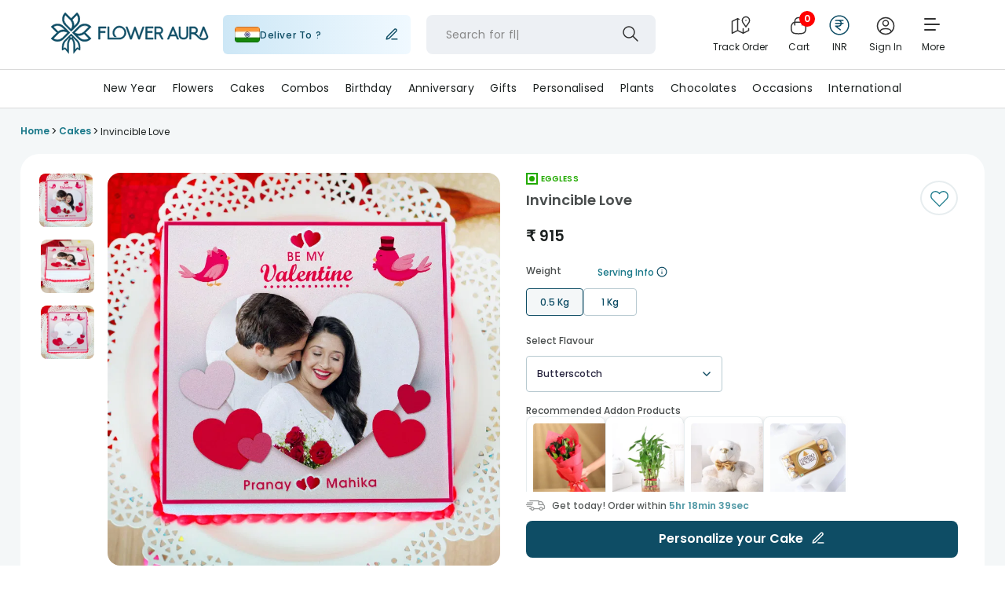

--- FILE ---
content_type: text/html
request_url: https://myera.pro/myerascript/flowerauracust?product_id=11072
body_size: 1105
content:
<!doctype html><html lang="en"><head><script async src="https://www.googletagmanager.com/gtag/js?id=G-B32XVQCDEK"></script><script>function gtag(){dataLayer.push(arguments)}window.dataLayer=window.dataLayer||[],gtag("js",new Date),gtag("config","G-B32XVQCDEK")</script><meta charset="utf-8"/><link rel="icon" href="/favicon.png"/><meta name="viewport" content="width=device-width,initial-scale=1"/><meta name="theme-color" content="#000000"/><meta name="description" content="Discover the MyEra Button – a seamless personalization tool for your online store. Empower buyers to customize products on your site effortlessly.
              From colors to graphics, enhance engagement and reduce returns. Explore new features like the MyEra Quote Calculator and AR-based visualization. MyEra: Elevating retail experiences across diverse platforms."/><meta name="keywords" content=""/><meta name="facebook-domain-verification" content="4ghabivmmi4aaw3kbrfcdg64h7seiv"/><link rel="apple-touch-icon" href="/logo192.png"/><link href="https://cdn.syncfusion.com/ej2/material.css" rel="stylesheet"/><link rel="manifest" href="/manifest.json"/><link rel="preconnect" href="https://fonts.gstatic.com"/><link rel="stylesheet" href="../src/Components/Campaign/font.css"/><link href="https://fonts.googleapis.com/css2?family=Montserrat:wght@400;500&display=swap" rel="stylesheet"/><script defer="defer" src="/static/js/main.01785ce5.js"></script><link href="/static/css/main.76d33770.css" rel="stylesheet"></head><body style="margin:0"><noscript>You need to enable JavaScript to run this app.</noscript><div id="root"></div><script type="text/javascript">var Tawk_API=Tawk_API||{},Tawk_LoadStart=new Date;!function(){var e=document.createElement("script"),t=document.getElementsByTagName("script")[0];e.async=!0,e.src="https://embed.tawk.to/61deadd0f7cf527e84d1bb58/1fp6tduc2",e.charset="UTF-8",e.setAttribute("crossorigin","*"),t.parentNode.insertBefore(e,t)}()</script></body></html>

--- FILE ---
content_type: text/html
request_url: https://myera.pro/src/Components/Campaign/font.css
body_size: 1105
content:
<!doctype html><html lang="en"><head><script async src="https://www.googletagmanager.com/gtag/js?id=G-B32XVQCDEK"></script><script>function gtag(){dataLayer.push(arguments)}window.dataLayer=window.dataLayer||[],gtag("js",new Date),gtag("config","G-B32XVQCDEK")</script><meta charset="utf-8"/><link rel="icon" href="/favicon.png"/><meta name="viewport" content="width=device-width,initial-scale=1"/><meta name="theme-color" content="#000000"/><meta name="description" content="Discover the MyEra Button – a seamless personalization tool for your online store. Empower buyers to customize products on your site effortlessly.
              From colors to graphics, enhance engagement and reduce returns. Explore new features like the MyEra Quote Calculator and AR-based visualization. MyEra: Elevating retail experiences across diverse platforms."/><meta name="keywords" content=""/><meta name="facebook-domain-verification" content="4ghabivmmi4aaw3kbrfcdg64h7seiv"/><link rel="apple-touch-icon" href="/logo192.png"/><link href="https://cdn.syncfusion.com/ej2/material.css" rel="stylesheet"/><link rel="manifest" href="/manifest.json"/><link rel="preconnect" href="https://fonts.gstatic.com"/><link rel="stylesheet" href="../src/Components/Campaign/font.css"/><link href="https://fonts.googleapis.com/css2?family=Montserrat:wght@400;500&display=swap" rel="stylesheet"/><script defer="defer" src="/static/js/main.01785ce5.js"></script><link href="/static/css/main.76d33770.css" rel="stylesheet"></head><body style="margin:0"><noscript>You need to enable JavaScript to run this app.</noscript><div id="root"></div><script type="text/javascript">var Tawk_API=Tawk_API||{},Tawk_LoadStart=new Date;!function(){var e=document.createElement("script"),t=document.getElementsByTagName("script")[0];e.async=!0,e.src="https://embed.tawk.to/61deadd0f7cf527e84d1bb58/1fp6tduc2",e.charset="UTF-8",e.setAttribute("crossorigin","*"),t.parentNode.insertBefore(e,t)}()</script></body></html>

--- FILE ---
content_type: text/html
request_url: https://myera.pro/myerascript/flowerauracust?product_id=11072
body_size: 1105
content:
<!doctype html><html lang="en"><head><script async src="https://www.googletagmanager.com/gtag/js?id=G-B32XVQCDEK"></script><script>function gtag(){dataLayer.push(arguments)}window.dataLayer=window.dataLayer||[],gtag("js",new Date),gtag("config","G-B32XVQCDEK")</script><meta charset="utf-8"/><link rel="icon" href="/favicon.png"/><meta name="viewport" content="width=device-width,initial-scale=1"/><meta name="theme-color" content="#000000"/><meta name="description" content="Discover the MyEra Button – a seamless personalization tool for your online store. Empower buyers to customize products on your site effortlessly.
              From colors to graphics, enhance engagement and reduce returns. Explore new features like the MyEra Quote Calculator and AR-based visualization. MyEra: Elevating retail experiences across diverse platforms."/><meta name="keywords" content=""/><meta name="facebook-domain-verification" content="4ghabivmmi4aaw3kbrfcdg64h7seiv"/><link rel="apple-touch-icon" href="/logo192.png"/><link href="https://cdn.syncfusion.com/ej2/material.css" rel="stylesheet"/><link rel="manifest" href="/manifest.json"/><link rel="preconnect" href="https://fonts.gstatic.com"/><link rel="stylesheet" href="../src/Components/Campaign/font.css"/><link href="https://fonts.googleapis.com/css2?family=Montserrat:wght@400;500&display=swap" rel="stylesheet"/><script defer="defer" src="/static/js/main.01785ce5.js"></script><link href="/static/css/main.76d33770.css" rel="stylesheet"></head><body style="margin:0"><noscript>You need to enable JavaScript to run this app.</noscript><div id="root"></div><script type="text/javascript">var Tawk_API=Tawk_API||{},Tawk_LoadStart=new Date;!function(){var e=document.createElement("script"),t=document.getElementsByTagName("script")[0];e.async=!0,e.src="https://embed.tawk.to/61deadd0f7cf527e84d1bb58/1fp6tduc2",e.charset="UTF-8",e.setAttribute("crossorigin","*"),t.parentNode.insertBefore(e,t)}()</script></body></html>

--- FILE ---
content_type: text/html
request_url: https://myera.pro/src/Components/Campaign/font.css
body_size: 1105
content:
<!doctype html><html lang="en"><head><script async src="https://www.googletagmanager.com/gtag/js?id=G-B32XVQCDEK"></script><script>function gtag(){dataLayer.push(arguments)}window.dataLayer=window.dataLayer||[],gtag("js",new Date),gtag("config","G-B32XVQCDEK")</script><meta charset="utf-8"/><link rel="icon" href="/favicon.png"/><meta name="viewport" content="width=device-width,initial-scale=1"/><meta name="theme-color" content="#000000"/><meta name="description" content="Discover the MyEra Button – a seamless personalization tool for your online store. Empower buyers to customize products on your site effortlessly.
              From colors to graphics, enhance engagement and reduce returns. Explore new features like the MyEra Quote Calculator and AR-based visualization. MyEra: Elevating retail experiences across diverse platforms."/><meta name="keywords" content=""/><meta name="facebook-domain-verification" content="4ghabivmmi4aaw3kbrfcdg64h7seiv"/><link rel="apple-touch-icon" href="/logo192.png"/><link href="https://cdn.syncfusion.com/ej2/material.css" rel="stylesheet"/><link rel="manifest" href="/manifest.json"/><link rel="preconnect" href="https://fonts.gstatic.com"/><link rel="stylesheet" href="../src/Components/Campaign/font.css"/><link href="https://fonts.googleapis.com/css2?family=Montserrat:wght@400;500&display=swap" rel="stylesheet"/><script defer="defer" src="/static/js/main.01785ce5.js"></script><link href="/static/css/main.76d33770.css" rel="stylesheet"></head><body style="margin:0"><noscript>You need to enable JavaScript to run this app.</noscript><div id="root"></div><script type="text/javascript">var Tawk_API=Tawk_API||{},Tawk_LoadStart=new Date;!function(){var e=document.createElement("script"),t=document.getElementsByTagName("script")[0];e.async=!0,e.src="https://embed.tawk.to/61deadd0f7cf527e84d1bb58/1fp6tduc2",e.charset="UTF-8",e.setAttribute("crossorigin","*"),t.parentNode.insertBefore(e,t)}()</script></body></html>

--- FILE ---
content_type: text/css
request_url: https://imgcdn.floweraura.com/ssr-build/static/css/15.c2f9d65f.chunk.css
body_size: 3923
content:
.contact-popup-page{padding:1px 0;background:#fff}.contact-us-page{margin-top:60px;margin-bottom:30px}.contact-breadcrum{font-family:Poppins,sans-serif;font-size:12px;font-weight:400;font-stretch:normal;font-style:normal;line-height:1.25;letter-spacing:normal;text-align:left;width:88%;max-width:1440px;margin:25px auto 0}.contact-breadcrum a{color:#888}.contact-breadcrum span{color:#000}.contact-us-content{padding:37px 68px 41px;background-color:#f8f8f8;max-width:700px;width:60%;margin:auto}.contact-us-content h1{font-family:Poppins,sans-serif;font-size:30px;font-weight:600;font-stretch:normal;font-style:normal;line-height:1.2;letter-spacing:normal;text-align:left;color:#000;margin:0}p.required-error{font-family:Poppins,sans-serif;font-size:12px;font-weight:400;font-stretch:normal;font-style:normal;line-height:1.71;letter-spacing:normal;text-align:left;color:red;padding:0;margin-top:-8px;margin-bottom:5px;margin-left:5px}.contact-us-content .mobile-number{font-family:Poppins,sans-serif;font-size:20px;font-weight:400;font-stretch:normal;font-style:normal;line-height:1.2;letter-spacing:normal;text-align:left;color:#000;margin:30px 0 6px}.contact-us-content .email{font-family:Poppins,sans-serif;font-size:20px;font-weight:400;font-stretch:normal;font-style:normal;line-height:1.2;letter-spacing:normal;text-align:left;color:#000}.contact-us-content .subject{font-family:Poppins,sans-serif;font-size:12px;font-weight:400;font-stretch:normal;font-style:normal;line-height:2;letter-spacing:normal;text-align:left;color:#888;width:470px;margin:5px 0 0}.hello-tap .hello-tap-title{width:267px;padding:24px 40px 24px 17px;border-radius:10px 0 0 10px;background-color:#fff;cursor:pointer;font-size:16px;font-weight:400;font-stretch:normal;font-style:normal;line-height:1.38;letter-spacing:normal;text-align:left;color:#000}.hello-tap{display:flex;width:367px;height:93px;margin:30px 0 0;box-shadow:0 0 20px #00000029;align-items:center;justify-content:space-between;border-radius:10px}.hello-tap-title span{background-image:url(https://imgcdn.floweraura.com/ssr-build/static/media/smile.454ee909.svg);padding:10px;background-size:100% 100%;background-repeat:no-repeat;margin-left:5px}.hello-tap .contactus-close{background-image:url(https://imgcdn.floweraura.com/ssr-build/static/media/cross.04bb02a3.svg);background-repeat:no-repeat;position:absolute;cursor:pointer;top:-10px;background-size:25px;right:0;border-radius:10px;width:25px;height:25px;box-shadow:0 0 20px #00000029}.hello-tap .contactus-logo{padding:38px 15px 38px 10px;background-color:#f8f8f8;border-radius:10px;height:93px}.hello-tap .contactus-logo span{background-image:url(https://imgcdn.floweraura.com/fa-logo/chat-icon-2023.svg);background-repeat:no-repeat;padding:25px 35px;cursor:pointer;background-size:100% 100%;border-radius:35px;box-shadow:0 0 20px #00000029;display:inline;display:initial}.needHelpPage .need-header-content{position:fixed;inset:0;-webkit-backdrop-filter:blur(5.1px);backdrop-filter:blur(5.1px);background-color:#ffffffbf;z-index:999;overflow:auto}.needHelpPage .need-show{width:360px;height:453px;position:absolute;inset:22% 0 auto;background:#fff;outline:none;padding:0;margin:0 auto;border-radius:10px;background-color:#f5fbfc;box-shadow:0 0 20px #00000029}.needHelpPage .header-inner{margin:0 0 5px;padding:13px 14px 13.8px 17px;box-shadow:0 0 20px #00000029;background-color:#fff;justify-content:space-between;display:flex;align-items:center;border-radius:10px}.needHelpPage .all_data_show{overflow:hidden;overflow-y:auto;height:83%}.header-inner .reload-close{display:flex}.header-inner .reload-close .reload-image img{margin-right:20px;border-radius:10px;box-shadow:0 0 12px #00000029;cursor:pointer}.header-inner .reload-close .close-image img{border-radius:10px;box-shadow:0 0 12px #00000029;cursor:pointer}.logo-hello{display:flex;align-items:baseline}.logo-hello span.contact-logo{background-image:url(https://imgcdn.floweraura.com/ssr-build/static/media/new_logo.6872d05d.svg);padding:20px;background-size:100% 100%;background-repeat:no-repeat;margin:0 10px 0 15px;position:relative;top:12px}.logo-hello span.profile-logo{background-image:url(https://imgcdn.floweraura.com/ssr-build/static/media/profile.efa9e061.svg);padding:20px;background-size:100% 100%;background-repeat:no-repeat;margin:0 10px 0 15px;position:relative;top:12px}.logo-hello span.emoji{background-image:url(https://imgcdn.floweraura.com/ssr-build/static/media/smile.454ee909.svg);padding:10px;background-size:100% 100%;background-repeat:no-repeat;margin-left:5px}.hello-message{padding:12px 18px 13px 16px;border-radius:10px;border:solid 1px #dcdcdc;background-color:#fff;margin:29px 30px 0 0}.logo-hello .helpMsgCloseWindow{width:100%}.logo-hello .helpMsgCloseWindow .helpYou-message{border-radius:6px 6px 0 0}.logo-hello .helpMsgCloseWindow .close-window-last{margin:-1px 16px 0 0;border-radius:0 0 6px 6px;padding:12px 1.5px;border:solid 1px #dcdcdc;background-color:#fff;font-size:14px;font-weight:400;font-stretch:normal;font-style:normal;line-height:1.21;letter-spacing:normal;text-align:center;outline:none;color:#3383f7;cursor:pointer;width:-webkit-fill-available}.hello-title{font-size:14px;font-weight:400;font-stretch:normal;font-style:normal;line-height:1.21;letter-spacing:normal;text-align:left;color:#000}.helpYou-message{border-radius:10px;margin:22px 30px 0 0;padding:16px 17px 17px 9px;border:solid 1px #dcdcdc;background-color:#fff}.helpYou-message .need-order{margin:20px 68px 12px 0;padding:10px 11px 9px 7px;border-radius:3px;box-shadow:0 0 6px #00000017;background-color:#fff;font-size:14px;font-weight:400;font-stretch:normal;font-style:normal;line-height:1.21;letter-spacing:normal;text-align:left;color:#000;cursor:pointer}.helpYou-message .already-order{width:auto;margin:12px 0 0;padding:10px 13px 9px 7px;border-radius:3px;box-shadow:0 0 6px #00000017;background-color:#fff;font-size:14px;font-weight:400;font-stretch:normal;font-style:normal;line-height:1.21;letter-spacing:normal;text-align:left;color:#000;cursor:pointer;text-transform:capitalize}.logo-hello .help-you{margin:17px 66px 15px 10px;padding:12px 24px 11px 16px;border-radius:6px;border:solid 1px #dcdcdc;background-color:#fff}.people-logo{justify-content:flex-end;margin-left:10px}.logo-hello .need-place{padding:11px 14px 12px;border-radius:6px;border:solid 1px #dcdcdc;background-color:#efefef}.related-category{margin:29px 30px 0 0;border-radius:6px;box-shadow:0 0 10px #00000029;border:solid 1px #dcdcdc;background-color:#f8f8f8}.ticketIdGenerate_Form1,.ss_Form2{width:100%}.helpYou-message h2{margin:0 0 15px 4px;font-size:14px;font-weight:400;font-stretch:normal;font-style:normal;line-height:1.21;letter-spacing:normal;text-align:left;color:#000}.all_data_show p.formError{font-family:Poppins,sans-serif;font-size:12px;font-weight:400;font-stretch:normal;font-style:normal;line-height:1.71;letter-spacing:normal;text-align:left;color:red;padding:0;margin-top:-10px;margin-left:5px}.helpYou-message select{cursor:pointer;background:#fff url(https://imgcdn.floweraura.com/ssr-build/static/media/arrow-down.35fb201e.34155375.svg) no-repeat scroll 95% 45%/12px auto}.helpYou-message.related-category{width:100%}.genie-preScale .ticketIdGenerate_comment input{margin:0!important}.bestSeller_inner{width:80%;margin:29px 30px 0 0}.bestSeller_inner h2{padding:16px 17px 25px 9px;box-shadow:0 0 10px #00000029;border:solid 1px #dcdcdc;background-color:#f8f8f8;font-size:14px;font-weight:400;font-stretch:normal;font-style:normal;line-height:1.21;letter-spacing:normal;text-align:left;border-radius:6px;color:#000;margin-bottom:10px}.notAvailableText{padding:10px;box-shadow:0 0 10px #00000029;border:solid 1px #dcdcdc;background-color:#f8f8f8;color:#f44;margin-bottom:16px}.bestSeller_inner .seller-item .seller-slider{background:#fff;padding:5px}.bestSeller_inner .seller-item .seller-slider .productslider-item a{display:block;border-radius:4px;border:.5px solid rgba(28,33,32,.2);background-color:#fff;padding:4px 4px 14px}.bestSeller_inner .seller-item .seller-slider .productslider-item{width:47%;position:relative;display:inline-block;float:none;padding:0;background:#fff;transition-duration:.3s;text-align:left;margin:0 6% 5px 0;vertical-align:top}.bestSeller_inner .seller-item .seller-slider .productslider-item:last-child{margin:0 0 5px}.genie_all-Gifts{display:block;border-radius:5px;padding:12px 1.5px;background-color:#0e4d65;margin-top:15px;font-size:14px;font-weight:600;font-stretch:normal;cursor:pointer;font-style:normal;line-height:1.21;letter-spacing:normal;text-align:center;color:#fff;box-shadow:0 0 10px #00000029}.bestSeller_inner .seller-item .seller-slider .productslider-item a .prod_name{width:100%;margin:0 0 6px;opacity:.8;font-family:Poppins,sans-serif;font-size:14px;font-weight:400;font-style:normal;font-stretch:normal;line-height:normal;letter-spacing:normal;color:#1c2120;white-space:nowrap;text-overflow:ellipsis;overflow:hidden}.bestSeller_inner .seller-item .seller-slider .productslider-item a .prod_price{font-family:Poppins,sans-serif;font-weight:600;font-size:16px;font-style:normal;font-stretch:normal;line-height:normal;letter-spacing:normal;color:#1c2120}.productslider-item .earliest-delivery{text-align:left;width:100%;display:inline-block;padding:5px 0;color:#666;font-size:11px;font-weight:400}.productslider-item .earliest-delivery .earliest-delivery-value{color:#0e4d65;font-weight:400}.helpYou-message input,.helpYou-message select{width:100%;border:1px solid #ffffff;font-size:16px;outline:none;margin:0 4px 12px;padding:8px 4px 12px 14px;border-radius:3px;background-color:#fff;font-family:Poppins,sans-serif;font-weight:400;font-stretch:normal;font-style:normal;line-height:1.21;letter-spacing:normal;text-align:left;color:#000}.helpYou-message ::-webkit-input-placeholder{text-transform:capitalize}.helpYou-message :-moz-placeholder{text-transform:capitalize}.helpYou-message ::-moz-placeholder{text-transform:capitalize}.helpYou-message :-ms-input-placeholder{text-transform:capitalize}.helpYou-message input.contact-number{border:solid 1px #dcdcdc}.already-order.cursor-default{cursor:default}.helpYou-message .for_address{resize:none;width:100%;margin:0 4px 12px;padding:8px 4px 10px 10px;border-radius:3px;background-color:#fff;font-family:Poppins,sans-serif;font-size:16px;font-weight:400;font-stretch:normal;font-style:normal;line-height:1.21;letter-spacing:normal;text-align:left;color:#000;outline:none}.ticketMessage{margin:0 5px}.ticketMessage p{font-size:14px;font-weight:400;font-stretch:normal;font-style:normal;line-height:1.21;letter-spacing:normal;text-align:left;color:#0e4d65}.details-category{margin:29px 30px 0 0;border-radius:6px 6px 0 0;box-shadow:0 0 10px #00000029;border:solid 1px #dcdcdc;background-color:#f8f8f8}.details-confirm .ticketIdGenerate_order{border-bottom-left-radius:0;border-bottom-right-radius:0}.details-confirm .ticketIdGenerate_order input{border:1px solid grey}.details-confirm input.confirm,.details-confirm .confirm{margin:-1px 30px 20px 0;border-radius:0 0 6px 6px;padding:12px 1.5px;border:solid 1px #dcdcdc;background-color:#fff;font-size:16px;font-weight:400;font-stretch:normal;font-style:normal;line-height:1.21;letter-spacing:normal;text-align:center;outline:none;color:#3383f7;cursor:pointer;width:-webkit-fill-available;box-shadow:0 0 10px #00000029}.last-details{margin-left:16px}.related-last-category h2{text-align:center}.related-last-category{margin:29px 16px 0 0;border-radius:6px 6px 0 0;box-shadow:0 0 10px #00000029;border:solid 1px #dcdcdc;background-color:#f8f8f8}.related-last-category .last-close-message span.contact-logo{background:none;margin:0 10px 0 0}.type_input_box{position:relative}.type_input_box .type_input{width:90%;margin:20px 16px 0;padding:14px 50px 14px 14px;border-radius:6px;box-shadow:0 0 10px #00000029;background-color:#fff;display:block;border:1px solid #fff;font-size:14px;font-weight:400;font-stretch:normal;font-style:normal;line-height:1.21;letter-spacing:normal;text-align:left;color:#dcdcdc;outline:0}.type_input_box span{position:absolute;display:inline-block;height:32px;background-color:#0e4d65;width:32px;border-radius:16px;background-image:url(https://imgcdn.floweraura.com/ssr-build/static/media/send.7f5a7683.svg);background-repeat:no-repeat;right:30px;top:6px;background-size:52%;background-position:center}.file-upload{padding:16px 17px 17px 9px;position:relative}.file-upload h2{margin:0 0 15px 20px;font-size:14px;font-weight:400;font-stretch:normal;font-style:normal;line-height:1.21;letter-spacing:normal;text-align:center;color:#000}.img-field{border-radius:6px;box-shadow:0 0 10px #00000029;background-color:#fff;width:137px;margin:18px 80px 5px}.img-field label{padding:10px 0;display:flex;justify-content:center;cursor:pointer;font-size:14px;font-weight:400;font-stretch:normal;font-style:normal;line-height:1.21;letter-spacing:normal;text-align:left;color:#000;background-image:url(https://imgcdn.floweraura.com/ssr-build/static/media/file.610212b6.svg);background-repeat:no-repeat;background-size:25px;background-position:0%;margin-left:10px}.img-field .image-file{opacity:0;position:absolute;bottom:30px;width:135px}.image-show{display:flex;margin:29px auto 0;padding:11px 75px 13px 9px;border:solid 1px #dcdcdc;background-color:#efefef;border-radius:6px;width:219px}.image-show span img{width:74px;height:74px;object-fit:contain}.image-show span.name-show{font-size:14px;font-weight:400;font-stretch:normal;font-style:normal;line-height:1.43;letter-spacing:normal;text-align:left;color:#000;margin-left:10px}.needHelpPopup-show{overflow:hidden}.message-data img{width:200px;margin-top:10px;margin-left:30px}.message-data span.mesg{word-break:break-all;display:block}.helpYou-message input[type=file]{background-image:url(https://imgcdn.floweraura.com/ssr-build/static/media/file.610212b6.svg);background-repeat:no-repeat;background-position:left center;padding:8px 4px 8px 25px}.related-last-category .whatsappIconDiv{display:flex;align-items:center}.details-confirm .LoginToContinue{padding:11px 14px 12px;border-radius:6px;border:solid 1px #dcdcdc;background-color:#0e4d65;color:#fff;cursor:pointer;width:-webkit-fit-content;width:-moz-fit-content;width:fit-content}.ticketIdGenerate_comment span{font-weight:600}.details-confirm .ticketIdGenerate_comment input{margin:20px 0 5px}.not_found-ticket{background-color:#fff!important;color:#f44;width:-webkit-fit-content;width:-moz-fit-content;width:fit-content}.hello-message .error_message{color:#f44}.ticketIdGenerate_order .orderId_content_show{margin-bottom:20px}.account_message-update{background:#0e4d65;margin-bottom:20px}.needHelp_hideButton{display:none}.account_message-update p{color:#fff}.calenderGenieShow .ticketIdGenerate_comment{position:relative}.calenderGenieShow em{cursor:pointer;display:inline-block;height:30px;width:30px;background:no-repeat url(https://imgcdn.floweraura.com/ssr-build/static/media/calenderLight.dd7443d5.svg);position:absolute;right:20px;top:48px}.calenderGenieShow .react-calendar{position:absolute;top:85px;right:-15px;background:#fff;border:1px solid #ddd;max-width:none;width:auto;z-index:9}.react-calendar__tile:enabled:hover,.react-calendar__tile:enabled:focus{background:#0e4d65!important;border-radius:25px;color:#fff}.calenderGenieShow input{cursor:pointer}.react-calendar__navigation{align-items:center}.calenderGenieShow .react-calendar__navigation button.react-calendar__navigation__next2-button,.calenderGenieShow .react-calendar__navigation button.react-calendar__navigation__prev2-button{display:none}.react-calendar__navigation button.react-calendar__navigation__prev-button{order:2;height:24px;width:24px;min-width:24px;border-radius:50%;background:#f0f0f0 no-repeat url(https://imgcdn.floweraura.com/ssr-build/static/media/arrow_leftIcon.1d5a00d8.svg);background-position:center;font-size:0px;margin-right:9px}.react-calendar__navigation button.react-calendar__navigation__next-button{order:4;height:24px;width:24px;min-width:24px;border-radius:50%;background:#f0f0f0 no-repeat url(https://imgcdn.floweraura.com/ssr-build/static/media/arrow_rightIcon.6ee861e6.svg);background-position:center;font-size:0px;margin-left:9px}.react-calendar__navigation button.react-calendar__navigation__label{text-align:left;font-family:Poppins,sans-serif;font-size:15px;font-weight:600;font-stretch:normal;font-style:normal;line-height:normal;letter-spacing:normal;color:#1c2120}.react-calendar button{font-family:Poppins,sans-serif;font-size:14px;font-weight:400;font-stretch:normal;font-style:normal;line-height:normal;letter-spacing:normal;text-align:center;color:#1c2120}.react-calendar__tile:disabled{color:#dcdce0;background:none}.react-calendar button.react-calendar__tile--active{background-color:#0e4d65;color:#fff}.react-calendar__month-view__weekdays{margin:0 0 10px}.react-calendar__month-view__weekdays__weekday{font-family:Poppins,sans-serif;font-size:13px;font-weight:400;font-stretch:normal;font-style:normal;line-height:1.19;letter-spacing:normal;text-align:center}.react-calendar__month-view__weekdays__weekday abbr[title]{text-decoration:none}.calenderGenieShow .react-calendar .react-calendar__tile--active,.calenderGenieShow .react-calendar .react-calendar button:enabled:hover{border-radius:25px}.contact-us-details{max-width:700px;width:60%;margin:auto}.contact-us-details .callUs{background:transparent url(https://imgcdn.floweraura.com/ssr-build/static/media/contact.7f9e8b9b.svg) 4% 50% no-repeat;border:1px solid #F7F7F7;box-shadow:0 2px 6px #76767629;border-radius:4px;opacity:1;padding:10px 0 10px 50px;margin-top:15px}.contact-us-details .callUs label{text-align:left;font-weight:400;font-family:Poppins,sans-serif;font-size:18px;letter-spacing:0px;color:#000}.contact-us-details .callUs span{text-align:left;letter-spacing:0px;color:#000;font-size:18px;font-weight:600;font-family:Poppins,sans-serif}.contact-us-details .email{background:transparent url(https://imgcdn.floweraura.com/ssr-build/static/media/email.b9c6c497.svg) 4% 50% no-repeat;border:1px solid #F7F7F7;box-shadow:0 2px 6px #76767629;border-radius:4px;opacity:1;padding:10px 0 10px 50px;margin-top:15px}.contact-us-details .email label{text-align:left;font-weight:400;font-family:Poppins,sans-serif;font-size:18px;letter-spacing:0px;color:#000}.contact-us-details .email span{text-align:left;letter-spacing:0px;color:#000;font-size:18px;font-weight:600;font-family:Poppins,sans-serif}.contact-us-details .call-support{display:flex}.contact-us-details .corporate-address{background:transparent url(https://imgcdn.floweraura.com/ssr-build/static/media/address.b617cf32.svg) 4% 50% no-repeat;border:1px solid #F7F7F7;box-shadow:0 2px 6px #76767629;border-radius:4px;opacity:1;padding:10px 4px 10px 60px;margin-top:15px;font-family:Poppins,sans-serif}.contact-us-details .corporate-address label{margin:0;font-weight:400;font-size:18px;letter-spacing:0px;color:#000}.contact-us-details .corporate-address span{letter-spacing:0px;color:#000;font-size:18px;font-weight:600}.contact-us-details .call-support .call-email-support{border:1px solid #F7F7F7;box-shadow:0 2px 6px #76767629;border-radius:4px;opacity:1;padding:10px 0;margin-top:15px;text-align:center;margin-right:10px;width:48.5%}.contact-us-details .call-support .call-email-support label{display:block;font-weight:400;font-family:Poppins,sans-serif;font-size:15px;letter-spacing:0px;color:#000}.contact-us-details .call-support .call-email-support span{display:block;letter-spacing:0px;color:#000;font-size:18px;font-weight:600;font-family:Poppins,sans-serif}.contact-us-details .whatsapp-support{border:1px solid #F7F7F7;box-shadow:0 2px 6px #76767629;border-radius:4px;opacity:1;padding:10px 0;margin-top:15px;text-align:center;width:48.5%;margin-left:10px}.contact-us-details .whatsapp-support label{display:block;font-weight:400;font-family:Poppins,sans-serif;font-size:15px;letter-spacing:0px;color:#000}.contact-us-details .whatsapp-support span{display:block;letter-spacing:0px;color:#000;font-size:18px;font-weight:600;font-family:Poppins,sans-serif}@media only screen and (max-width:1024px){.contact-us-content{width:auto}.logo-hello .helpYou-message{width:-webkit-fill-available}.contact-us-details{width:auto}}@media only screen and (max-width:768px){.contact-breadcrum{margin-top:70px}.needHelpPage .need-show{width:60%}}@media only screen and (max-width:767px){.contact-us-page{margin-top:0}.contact-us-content{background-color:#fff;width:88%;padding:0}.contact-breadcrum{display:none}.contact-us-content h1{font-size:20px;margin-top:20px;margin-bottom:20px}.contact-us-content .subject{width:auto}.hello-tap{width:auto;max-width:360px}.hello-tap .hello-tap-title{width:230px;padding-right:0}.hello-tap .contactus-logo{padding:38px 10px}.needHelpPage .need-show{width:100%;border-radius:0;height:100%;top:0}.needHelpPage .header-inner{width:100%;border-radius:0}.needHelpPage .all_data_show{height:90%;padding-bottom:25px}.logo-hello .ss_Form1 .helpYou-message,.logo-hello .ss_Form2 .helpYou-message,.logo-hello .helpMsgCloseWindow .helpYou-message{width:auto}.calenderGenieShow .react-calendar{right:-6px}.contact-us-details{width:88%}.contact-us-details .callUs{padding:10px 0 10px 35px}.contact-us-details .callUs label,.contact-us-details .callUs span{font-size:16px}.contact-us-details .email{padding:10px 0 10px 35px}.contact-us-details .email label,.contact-us-details .email span{font-size:16px}.contact-us-details .corporate-address{padding:10px 4px 10px 46px;background-position:4% 18%}.contact-us-details .corporate-address label,.contact-us-details .corporate-address span{font-size:16px}.contact-us-details .call-support .call-email-support{margin-right:5px;width:49%}.contact-us-details .whatsapp-support{margin-left:5px;width:49%}.contact-us-details .call-support .call-email-support label{font-size:12px}.contact-us-details .call-support .call-email-support span{font-size:14px}.contact-us-details .whatsapp-support label{font-size:12px}.contact-us-details .whatsapp-support span{font-size:14px}}@media only screen and (max-width:340px){.productslider-item .earliest-delivery{font-size:9px!important}}.lastspecificData ul li{margin:0 0 8px;font-size:14px;font-weight:400;color:#1c2120}.lastspecificData textarea{resize:none;width:100%;padding:10px;height:70px}.input_box-show,.content_delete-data .ui-checkbox-on{display:block;position:relative;padding-left:25px;margin-bottom:8px;cursor:pointer;font-size:14px;color:#1c2120;-webkit-user-select:none;-ms-user-select:none;user-select:none}.content_delete-data .ui-checkbox-on{padding-left:30px}.input_box-show input,.ui-checkbox-on input{position:absolute;opacity:0;cursor:pointer;height:0;width:0}.lastspecificData ul li label{margin:0}.radio_checkmark{position:absolute;top:1px;left:0;height:13px;width:13px;border:1px solid #1c2120;border-radius:50%}.input_box-show input:checked~.radio_checkmark,.ui-checkbox-on input:checked~.checkmark{background-color:#fff}.radio_checkmark:after,.checkmark:after{content:"";position:absolute;display:none}.input_box-show input:checked~.radio_checkmark:after,.ui-checkbox-on input:checked~.checkmark:after{display:block}.input_box-show .radio_checkmark:after{top:2px;left:2px;width:5px;height:5px;border-radius:50%;background:#0e4d65;border:1px solid #1c2120}input::-webkit-outer-spin-button,input::-webkit-inner-spin-button{-webkit-appearance:none}.error_message-account{color:red;font-size:12px;font-weight:400;font-stretch:normal;font-style:normal;line-height:1.6;letter-spacing:normal;text-align:left}.choose-product-title{color:#000;padding-bottom:15px}.product-slection-message{border:solid 1px #dcdcdc;background-color:#fff;margin:0 30px 0 0;padding:10px;border-radius:5px;color:#000;line-height:1.5}.product-list-area{display:flex;flex-wrap:wrap;border-radius:6px;box-shadow:#00000029 0 0 10px;border:1px solid rgb(220,220,220);background-color:#f8f8f8;margin:15px 30px 0 0;padding:15px;justify-content:space-around}.product-name{width:auto;background:#fff;margin-top:-4px;font-size:12px;padding:6px}.checkbox-placement{display:flex;justify-content:center;margin-top:5px}.checkbox-design{width:20px;height:20px;background-color:#efefef;border:1px solid black;margin-bottom:10px}.icon-background{background-color:#618d3c}.checkboxUI{width:20px;height:20px;border:1px solid #888888}.container{display:block;position:relative;padding-left:35px;margin-bottom:12px;cursor:pointer;font-size:22px;-webkit-user-select:none;-ms-user-select:none;user-select:none}.container input{position:absolute;opacity:0;cursor:pointer;height:0;width:0}.checkmark{border:1px solid #dcdcdc;border-radius:6px;position:absolute;top:0;left:25px;height:25px;width:25px;background-color:#fff}.container:hover input~.checkmark{background-color:#ccc}.container input:checked~.checkmark{background-color:#0e4d65}.checkmark:after{content:"";position:absolute;display:none}.container input:checked~.checkmark:after{display:block}.container .checkmark:after{left:9px;top:5px;width:5px;height:10px;border:solid white;border-width:0 3px 3px 0;transform:rotate(45deg)}@media only screen and (min-width:408px)and (max-width: 767px){.contact-us-details .corporate-address{background-position:4% 22%}}


--- FILE ---
content_type: text/css
request_url: https://imgcdn.floweraura.com/ssr-build/static/css/PageNotFound.ce025216.chunk.css
body_size: -27
content:
.page-not-found .page-not-found-content{padding:70px 0 40px}.page-not-found .page-not-found-content .page-content-inner{display:flex;align-items:center;justify-content:space-evenly;text-align:left;border-bottom:1px solid hsla(0,0%,52.5%,.1);padding-bottom:70px;margin-bottom:50px}.page-not-found .page-not-found-content .page-some-content h2{font-family:Poppins,sans-serif;font-style:normal;font-weight:400;font-size:48px;line-height:58px;color:#1c2120}.page-not-found .page-not-found-content .page-some-content h3{font-family:Poppins,sans-serif;font-style:normal;font-weight:600;font-size:24px;line-height:29px;text-align:left;color:#1c2120;margin-top:15px}.page-not-found .page-not-found-content .page-some-content a{font-family:Poppins,sans-serif;font-style:normal;font-weight:400;font-size:16px;line-height:21px;display:inline-block;text-align:left;letter-spacing:.02em;color:#fff;padding:11px 35px;border-radius:280px;margin-top:30px;border:1px solid #0E4D65;background:#fff;color:#0e4d65;transition:all .4s ease}.page-not-found .page-not-found-content .page-some-content a:hover{background:#0e4d65;border:1px solid #0E4D65;color:#fff}@media only screen and (max-width: 767px){.page-not-found .page-not-found-content{padding-top:30px;padding-bottom:0}.page-not-found .page-not-found-content .page-content-inner{text-align:center;flex-direction:column-reverse}.page-not-found .page-not-found-content .page-content-inner{padding-bottom:30px;margin:0 16px 30px}.page-not-found .page-not-found-content .page-some-content h2{text-align:center;font-size:28px;line-height:34px;margin-bottom:15px;margin-top:15px}.page-not-found .page-not-found-content .page-some-content h3{font-size:14px;line-height:17px;text-align:center}.page-not-found .page-not-found-content .page-some-content a:hover{background:none;color:#0e4d65}}.bestCategoryProducts{width:90%;max-width:1280px;margin:0 auto}.bestCategoryProducts .slideupdown-category .slideupdown{display:flex}.bestCategoryProducts .slideupdown-category h2{font-family:Poppins,sans-serif;font-style:normal;font-weight:600;font-size:24px;line-height:14px;text-align:center;color:#0e4d65;margin-bottom:40px}.bestCategoryProducts .slideupdown-category .slideupdown li a img{border-radius:20px;transition:all .7s ease}.bestCategoryProducts .slideupdown-category .slideupdown li{width:15%;margin-right:2%;margin-bottom:20px}.bestCategoryProducts .slideupdown-category .slideupdown li:last-child{margin-right:0}.bestCategoryProducts .slideupdown-category .slideupdown li a span{margin-top:10px;overflow:hidden;border-radius:20px;display:grid}.bestCategoryProducts .slideupdown-category .slideupdown li a h4{font-size:16px;line-height:21px;font-family:Poppins,sans-serif;font-style:normal;font-weight:500;text-align:center;color:#1c2120;margin-top:10px}.bestCategoryProducts .slideupdown-category .slideupdown li:hover a span img{border:none;padding:0;transform:scale(1.1)}@media only screen and (max-width: 767px){.bestCategoryProducts{justify-content:space-between;margin-top:0;min-height:600px;width:100%}.bestCategoryProducts .slideupdown-category .slideupdown{display:block;padding:0 16px}.bestCategoryProducts .slideupdown-category .slideupdown li a span{margin-top:0;border-radius:10px 10px 0 0;display:block}.bestCategoryProducts .slideupdown-category h2{font-size:16px;line-height:24px;margin-bottom:30px}.bestCategoryProducts .slideupdown-category .slideupdown li{width:47.5%;margin-right:5%;border:1px solid rgba(134,134,134,.2);border-radius:10px;margin-bottom:15px;min-height:185px;display:inline-block}.bestCategoryProducts .slideupdown-category .slideupdown li a img{background:linear-gradient(180deg,transparent 42.71%,rgba(0,0,0,.1));border-radius:10px 10px 0 0;min-height:120px}.bestCategoryProducts .slideupdown-category .slideupdown li:nth-child(2n){margin-right:0}.bestCategoryProducts .slideupdown-category .slideupdown li a h4{margin-top:10px;margin-bottom:10px;font-weight:500;font-size:14px;line-height:21px;min-height:20px}}


--- FILE ---
content_type: text/css
request_url: https://imgcdn.floweraura.com/ssr-build/static/css/RightSideOptionMenu.062b3860.chunk.css
body_size: 867
content:
.unlockBannerHead-new{position:absolute;top:170px!important;background:#fff;outline:none;margin:0 auto;border-radius:24px;min-height:230px;max-height:561px;overflow:hidden}.city_pincode_headerBox{display:flex;background:linear-gradient(90deg,#cde7f6,#f0f9ff);padding:24px 24px 16px;justify-content:space-between;position:relative}.city_pincode_headerBox .main-heading span{display:block;font-size:12px;font-weight:500;line-height:24px;text-align:left;color:#197889}.city-pincode-location-img{height:36px;width:40px}.city-pincode-highlight-span{color:#1c2120;font-size:14px;font-style:normal;font-weight:500;line-height:normal}.new_cross_icon{background:url(https://imgcdn.floweraura.com/ssr-build/static/media/city-pincode-cross.9da30622.png) no-repeat;position:absolute;cursor:pointer;height:24px;width:24px;top:14px;right:14px}.city_pincode_inputBox{padding:32px 24px 0;margin-bottom:0;position:relative}.city_pincode_errorHeading{padding-top:12px;margin-bottom:-2px}.city_pincode_errorHeading>p{font-family:Poppins,sans-serif;font-style:normal;font-weight:400;font-size:12px;line-height:14px;color:#ff6c3e}.city_pincode_lastHeading{padding:0 24px 32px;text-align:center}.city_pincode_lastHeading>p{font-family:Poppins,sans-serif;font-style:normal;font-weight:500;font-size:12px;line-height:19px;color:#1c212080}.city_pincode_input_green{position:absolute;width:64px;height:46px;background:#0e4d65;border-radius:4px}#select-your-city-pincode-input{background:url(https://imgcdn.floweraura.com/ssr-build/static/media/india.469977db.png) no-repeat right center;background-color:#fff;background-position:10px 20px;height:60px;border:1px solid #0E4D65;border-radius:10px;position:relative;width:100%;margin:0 auto;padding:10px 20px 10px 57px;font-family:Poppins,sans-serif;font-style:normal;font-weight:500;font-size:16px;line-height:19px;color:#1c2120;text-transform:capitalize;letter-spacing:.32px}#select-your-city-pincode-input:-ms-input-placeholder{color:#1c212073;font-family:Poppins,sans-serif;font-size:16px;font-weight:500;letter-spacing:.32px}#select-your-city-pincode-input::placeholder{color:#1c212073;font-family:Poppins,sans-serif;font-size:16px;font-weight:500;letter-spacing:.32px}#select-your-city-pincode-input:focus:-ms-input-placeholder{color:#1c212033}#select-your-city-pincode-input:focus::placeholder{color:#1c212033}#select-your-city-pincode-input:focus{outline:none}.city_pincode_cancelText,.city_pincode_correctIcon{position:absolute;z-index:999999;top:48px;right:40px;cursor:pointer;width:24px;height:24px;border-radius:12px;background:url(https://imgcdn.floweraura.com/ssr-build/static/media/city-pincode-x-circle.fd143616.png) no-repeat center}.city_pincode_correctIcon{background:url(https://imgcdn.floweraura.com/ssr-build/static/media/correctIcon.82906674.svg) no-repeat center}.filter_city_pincode_results{margin-top:0;background:#fff;max-height:250px;overflow:auto;margin-bottom:0;border-radius:0 0 20px 20px}.filter_city_pincode_results li{height:auto;padding:10px 12px;display:flex;align-items:center;background:#fff;border-bottom:1px solid #D9E4E8;cursor:pointer;color:#1c212080;font-size:14px;font-style:normal;font-weight:400;line-height:normal;text-wrap:nowrap}.filter_city_pincode_results li:last-child{border-bottom:none}.filter_city_pincode_results li:hover{background:#f4f4f4}.main-heading{font-family:Poppins,sans-serif;font-style:normal;font-weight:600;font-size:16px;line-height:28.8px;color:#1c2120}.flag-container{display:flex;flex-wrap:wrap;grid-gap:12px;gap:12px;padding:20px 0 12px}.city_pincode-border-line{width:80px;display:block;border:3px solid rgba(0,0,0,.8);margin:auto;border-radius:5px;position:relative;top:5px}.flag-container .flag-span-box{border-radius:6px;background:#f4f7f8;font-size:14px;font-weight:500;color:#1c2120;display:flex;align-items:center;grid-gap:10px;gap:10px;padding:10px;cursor:pointer}.flag-container .flag-span-box img{border-radius:4px}.selected-country{background:#cde7f6!important}.bottom-btn-container{padding:0 24px;margin-bottom:5%;margin-top:5%}.city_pincode_modal .bottom-btn-container .continue-btn{background:#0e4d65;width:100%;padding:13.5px 0;font-size:16px;font-weight:600;color:#fff;border:none;border-radius:8px;display:block;text-align:center}.filter-city-not-found{margin-top:14px;display:flex;justify-content:center}@media only screen and (max-width:767px){.unlockBannerHead-new .slide-pane__content{overflow:hidden}.unlockBannerHead-new{max-height:544px;height:unset!important;min-height:220px!important;position:fixed;top:unset!important;border-radius:24px 24px 0 0/24px 24px 0px 0}.city_pincode_headerBox{padding:12px 24px;height:auto;align-items:center}.main-heading{font-size:16px;line-height:24px}.city-pincode-location-img{height:50px;width:40px;margin-top:0}.city_pincode_inputBox{margin-bottom:0;padding:24px 24px 0}#select-your-city-pincode-input{height:60px}.city_pincode_cancelText,.city_pincode_correctIcon{width:40px;height:38px;top:33px;right:24px}.city_pincode_lastHeading{padding:0 24px 42px}.city_pincode_lastHeading>p{font-size:12px;line-height:18px}.filter_city_pincode_results{max-height:160px}.flag-container{display:flex;flex-wrap:wrap;grid-gap:12px;gap:12px;padding:24px 0 12px}.flag-container .flag-span-box{font-size:12px}}@media only screen and (min-width:992px){.unlockBannerHead-new{width:535px}}@media screen and (max-width:900px)and (min-width:760px){.main-heading{font-size:16px}}@supports (-webkit-touch-callout: none){#select-your-city-pincode-input:disabled{opacity:5;color:#1c2120}}.slide-pane__header{display:none!important}.filter_city_container{border:2px solid #197889;border-radius:0 0 20px 20px}.city_pincode_input_conatiner{display:flex;border:1px solid #B3CAD1;border-radius:10px}.inputContainerActive{border:2px solid #197889;border-bottom:none;border-bottom-left-radius:0;border-bottom-right-radius:0}.city_pincode_left_container{display:flex;align-items:center;grid-gap:10px;gap:10px;padding:16px 6px 16px 10px;cursor:pointer}.city_pincode_left_container .selected-flag-icon{border-radius:4px}.flip-vertical{transform:rotate(180deg)}.selectCityPincode{outline:none;border:none;box-shadow:none;width:100%;border-left:2px solid #E6EDF0;border-top-right-radius:10px;border-bottom-right-radius:10px;padding-left:2%;text-transform:capitalize;text-overflow:ellipsis;font-size:16px}


--- FILE ---
content_type: text/css
request_url: https://myera.pro/static/css/main.76d33770.css
body_size: 72391
content:
@charset "UTF-8";@import url(https://fonts.googleapis.com/css2?family=Noto+Serif+Vithkuqi&family=Playfair+Display:wght@500&family=Poppins:ital,wght@0,100;0,200;0,300;0,500;0,600;0,700;0,800;0,900;1,100;1,200;1,300;1,400;1,500;1,600;1,700;1,800;1,900&display=swap);/*!
 * Bootstrap  v5.3.7 (https://getbootstrap.com/)
 * Copyright 2011-2025 The Bootstrap Authors
 * Licensed under MIT (https://github.com/twbs/bootstrap/blob/main/LICENSE)
 */:root,[data-bs-theme=light]{--bs-blue:#0d6efd;--bs-indigo:#6610f2;--bs-purple:#6f42c1;--bs-pink:#d63384;--bs-red:#dc3545;--bs-orange:#fd7e14;--bs-yellow:#ffc107;--bs-green:#198754;--bs-teal:#20c997;--bs-cyan:#0dcaf0;--bs-black:#000;--bs-white:#fff;--bs-gray:#6c757d;--bs-gray-dark:#343a40;--bs-gray-100:#f8f9fa;--bs-gray-200:#e9ecef;--bs-gray-300:#dee2e6;--bs-gray-400:#ced4da;--bs-gray-500:#adb5bd;--bs-gray-600:#6c757d;--bs-gray-700:#495057;--bs-gray-800:#343a40;--bs-gray-900:#212529;--bs-primary:#0d6efd;--bs-secondary:#6c757d;--bs-success:#198754;--bs-info:#0dcaf0;--bs-warning:#ffc107;--bs-danger:#dc3545;--bs-light:#f8f9fa;--bs-dark:#212529;--bs-primary-rgb:13,110,253;--bs-secondary-rgb:108,117,125;--bs-success-rgb:25,135,84;--bs-info-rgb:13,202,240;--bs-warning-rgb:255,193,7;--bs-danger-rgb:220,53,69;--bs-light-rgb:248,249,250;--bs-dark-rgb:33,37,41;--bs-primary-text-emphasis:#052c65;--bs-secondary-text-emphasis:#2b2f32;--bs-success-text-emphasis:#0a3622;--bs-info-text-emphasis:#055160;--bs-warning-text-emphasis:#664d03;--bs-danger-text-emphasis:#58151c;--bs-light-text-emphasis:#495057;--bs-dark-text-emphasis:#495057;--bs-primary-bg-subtle:#cfe2ff;--bs-secondary-bg-subtle:#e2e3e5;--bs-success-bg-subtle:#d1e7dd;--bs-info-bg-subtle:#cff4fc;--bs-warning-bg-subtle:#fff3cd;--bs-danger-bg-subtle:#f8d7da;--bs-light-bg-subtle:#fcfcfd;--bs-dark-bg-subtle:#ced4da;--bs-primary-border-subtle:#9ec5fe;--bs-secondary-border-subtle:#c4c8cb;--bs-success-border-subtle:#a3cfbb;--bs-info-border-subtle:#9eeaf9;--bs-warning-border-subtle:#ffe69c;--bs-danger-border-subtle:#f1aeb5;--bs-light-border-subtle:#e9ecef;--bs-dark-border-subtle:#adb5bd;--bs-white-rgb:255,255,255;--bs-black-rgb:0,0,0;--bs-font-sans-serif:system-ui,-apple-system,"Segoe UI",Roboto,"Helvetica Neue","Noto Sans","Liberation Sans",Arial,sans-serif,"Apple Color Emoji","Segoe UI Emoji","Segoe UI Symbol","Noto Color Emoji";--bs-font-monospace:SFMono-Regular,Menlo,Monaco,Consolas,"Liberation Mono","Courier New",monospace;--bs-gradient:linear-gradient(180deg,#ffffff26,#fff0);--bs-body-font-family:var(--bs-font-sans-serif);--bs-body-font-size:1rem;--bs-body-font-weight:400;--bs-body-line-height:1.5;--bs-body-color:#212529;--bs-body-color-rgb:33,37,41;--bs-body-bg:#fff;--bs-body-bg-rgb:255,255,255;--bs-emphasis-color:#000;--bs-emphasis-color-rgb:0,0,0;--bs-secondary-color:#212529bf;--bs-secondary-color-rgb:33,37,41;--bs-secondary-bg:#e9ecef;--bs-secondary-bg-rgb:233,236,239;--bs-tertiary-color:#21252980;--bs-tertiary-color-rgb:33,37,41;--bs-tertiary-bg:#f8f9fa;--bs-tertiary-bg-rgb:248,249,250;--bs-heading-color:inherit;--bs-link-color:#0d6efd;--bs-link-color-rgb:13,110,253;--bs-link-decoration:underline;--bs-link-hover-color:#0a58ca;--bs-link-hover-color-rgb:10,88,202;--bs-code-color:#d63384;--bs-highlight-color:#212529;--bs-highlight-bg:#fff3cd;--bs-border-width:1px;--bs-border-style:solid;--bs-border-color:#dee2e6;--bs-border-color-translucent:rgba(0,0,0,.175);--bs-border-radius:0.375rem;--bs-border-radius-sm:0.25rem;--bs-border-radius-lg:0.5rem;--bs-border-radius-xl:1rem;--bs-border-radius-xxl:2rem;--bs-border-radius-2xl:var(--bs-border-radius-xxl);--bs-border-radius-pill:50rem;--bs-box-shadow:0 0.5rem 1rem #00000026;--bs-box-shadow-sm:0 0.125rem 0.25rem rgba(0,0,0,.075);--bs-box-shadow-lg:0 1rem 3rem rgba(0,0,0,.175);--bs-box-shadow-inset:inset 0 1px 2px rgba(0,0,0,.075);--bs-focus-ring-width:0.25rem;--bs-focus-ring-opacity:0.25;--bs-focus-ring-color:#0d6efd40;--bs-form-valid-color:#198754;--bs-form-valid-border-color:#198754;--bs-form-invalid-color:#dc3545;--bs-form-invalid-border-color:#dc3545}[data-bs-theme=dark]{--bs-body-color:#dee2e6;--bs-body-color-rgb:222,226,230;--bs-body-bg:#212529;--bs-body-bg-rgb:33,37,41;--bs-emphasis-color:#fff;--bs-emphasis-color-rgb:255,255,255;--bs-secondary-color:#dee2e6bf;--bs-secondary-color-rgb:222,226,230;--bs-secondary-bg:#343a40;--bs-secondary-bg-rgb:52,58,64;--bs-tertiary-color:#dee2e680;--bs-tertiary-color-rgb:222,226,230;--bs-tertiary-bg:#2b3035;--bs-tertiary-bg-rgb:43,48,53;--bs-primary-text-emphasis:#6ea8fe;--bs-secondary-text-emphasis:#a7acb1;--bs-success-text-emphasis:#75b798;--bs-info-text-emphasis:#6edff6;--bs-warning-text-emphasis:#ffda6a;--bs-danger-text-emphasis:#ea868f;--bs-light-text-emphasis:#f8f9fa;--bs-dark-text-emphasis:#dee2e6;--bs-primary-bg-subtle:#031633;--bs-secondary-bg-subtle:#161719;--bs-success-bg-subtle:#051b11;--bs-info-bg-subtle:#032830;--bs-warning-bg-subtle:#332701;--bs-danger-bg-subtle:#2c0b0e;--bs-light-bg-subtle:#343a40;--bs-dark-bg-subtle:#1a1d20;--bs-primary-border-subtle:#084298;--bs-secondary-border-subtle:#41464b;--bs-success-border-subtle:#0f5132;--bs-info-border-subtle:#087990;--bs-warning-border-subtle:#997404;--bs-danger-border-subtle:#842029;--bs-light-border-subtle:#495057;--bs-dark-border-subtle:#343a40;--bs-heading-color:inherit;--bs-link-color:#6ea8fe;--bs-link-hover-color:#8bb9fe;--bs-link-color-rgb:110,168,254;--bs-link-hover-color-rgb:139,185,254;--bs-code-color:#e685b5;--bs-highlight-color:#dee2e6;--bs-highlight-bg:#664d03;--bs-border-color:#495057;--bs-border-color-translucent:#ffffff26;--bs-form-valid-color:#75b798;--bs-form-valid-border-color:#75b798;--bs-form-invalid-color:#ea868f;--bs-form-invalid-border-color:#ea868f;color-scheme:dark}*,:after,:before{box-sizing:border-box}@media (prefers-reduced-motion:no-preference){:root{scroll-behavior:smooth}}body{-webkit-text-size-adjust:100%;-webkit-tap-highlight-color:transparent;background-color:#fff;background-color:var(--bs-body-bg);color:#212529;color:var(--bs-body-color);font-family:system-ui,-apple-system,Segoe UI,Roboto,Helvetica Neue,Noto Sans,Liberation Sans,Arial,sans-serif,Apple Color Emoji,Segoe UI Emoji,Segoe UI Symbol,Noto Color Emoji;font-family:var(--bs-body-font-family);font-size:1rem;font-size:var(--bs-body-font-size);font-weight:400;font-weight:var(--bs-body-font-weight);line-height:1.5;line-height:var(--bs-body-line-height);margin:0;text-align:var(--bs-body-text-align)}hr{border:0;border-top:1px solid;border-top:var(--bs-border-width) solid;color:inherit;margin:1rem 0;opacity:.25}.h1,.h2,.h3,.h4,.h5,.h6,h1,h2,h3,h4,h5,h6{color:inherit;color:var(--bs-heading-color);font-weight:500;line-height:1.2;margin-bottom:.5rem;margin-top:0}.h1,h1{font-size:calc(1.375rem + 1.5vw)}@media (min-width:1200px){.h1,h1{font-size:2.5rem}}.h2,h2{font-size:calc(1.325rem + .9vw)}@media (min-width:1200px){.h2,h2{font-size:2rem}}.h3,h3{font-size:calc(1.3rem + .6vw)}@media (min-width:1200px){.h3,h3{font-size:1.75rem}}.h4,h4{font-size:calc(1.275rem + .3vw)}@media (min-width:1200px){.h4,h4{font-size:1.5rem}}.h5,h5{font-size:1.25rem}.h6,h6{font-size:1rem}p{margin-bottom:1rem;margin-top:0}abbr[title]{cursor:help;-webkit-text-decoration:underline dotted;text-decoration:underline dotted;-webkit-text-decoration-skip-ink:none;text-decoration-skip-ink:none}address{font-style:normal;line-height:inherit;margin-bottom:1rem}ol,ul{padding-left:2rem}dl,ol,ul{margin-bottom:1rem;margin-top:0}ol ol,ol ul,ul ol,ul ul{margin-bottom:0}dt{font-weight:700}dd{margin-bottom:.5rem;margin-left:0}blockquote{margin:0 0 1rem}b,strong{font-weight:bolder}.small,small{font-size:.875em}.mark,mark{background-color:#fff3cd;background-color:var(--bs-highlight-bg);color:#212529;color:var(--bs-highlight-color);padding:.1875em}sub,sup{font-size:.75em;line-height:0;position:relative;vertical-align:initial}sub{bottom:-.25em}sup{top:-.5em}a{color:#0d6efd;color:rgba(var(--bs-link-color-rgb),var(--bs-link-opacity,1));text-decoration:underline}a:hover{--bs-link-color-rgb:var(--bs-link-hover-color-rgb)}a:not([href]):not([class]),a:not([href]):not([class]):hover{color:inherit;text-decoration:none}code,kbd,pre,samp{font-family:SFMono-Regular,Menlo,Monaco,Consolas,Liberation Mono,Courier New,monospace;font-family:var(--bs-font-monospace);font-size:1em}pre{display:block;font-size:.875em;margin-bottom:1rem;margin-top:0;overflow:auto}pre code{color:inherit;font-size:inherit;word-break:normal}code{word-wrap:break-word;color:#d63384;color:var(--bs-code-color);font-size:.875em}a>code{color:inherit}kbd{background-color:#212529;background-color:var(--bs-body-color);border-radius:.25rem;color:#fff;color:var(--bs-body-bg);font-size:.875em;padding:.1875rem .375rem}kbd kbd{font-size:1em;padding:0}figure{margin:0 0 1rem}img,svg{vertical-align:middle}table{border-collapse:collapse;caption-side:bottom}caption{color:#212529bf;color:var(--bs-secondary-color);padding-bottom:.5rem;padding-top:.5rem;text-align:left}th{text-align:inherit;text-align:-webkit-match-parent}tbody,td,tfoot,th,thead,tr{border:0 solid;border-color:inherit}label{display:inline-block}button{border-radius:0}button:focus:not(:focus-visible){outline:0}button,input,optgroup,select,textarea{font-family:inherit;font-size:inherit;line-height:inherit;margin:0}button,select{text-transform:none}[role=button]{cursor:pointer}select{word-wrap:normal}select:disabled{opacity:1}[list]:not([type=date]):not([type=datetime-local]):not([type=month]):not([type=week]):not([type=time])::-webkit-calendar-picker-indicator{display:none!important}[type=button],[type=reset],[type=submit],button{-webkit-appearance:button}[type=button]:not(:disabled),[type=reset]:not(:disabled),[type=submit]:not(:disabled),button:not(:disabled){cursor:pointer}::-moz-focus-inner{border-style:none;padding:0}textarea{resize:vertical}fieldset{border:0;margin:0;min-width:0;padding:0}legend{float:left;font-size:calc(1.275rem + .3vw);line-height:inherit;margin-bottom:.5rem;padding:0;width:100%}@media (min-width:1200px){legend{font-size:1.5rem}}legend+*{clear:left}::-webkit-datetime-edit-day-field,::-webkit-datetime-edit-fields-wrapper,::-webkit-datetime-edit-hour-field,::-webkit-datetime-edit-minute,::-webkit-datetime-edit-month-field,::-webkit-datetime-edit-text,::-webkit-datetime-edit-year-field{padding:0}::-webkit-inner-spin-button{height:auto}[type=search]{-webkit-appearance:textfield;outline-offset:-2px}::-webkit-search-decoration{-webkit-appearance:none}::-webkit-color-swatch-wrapper{padding:0}::-webkit-file-upload-button{-webkit-appearance:button;font:inherit}::file-selector-button{-webkit-appearance:button;font:inherit}output{display:inline-block}iframe{border:0}summary{cursor:pointer;display:list-item}progress{vertical-align:initial}[hidden]{display:none!important}.lead{font-size:1.25rem;font-weight:300}.display-1{font-size:calc(1.625rem + 4.5vw);font-weight:300;line-height:1.2}@media (min-width:1200px){.display-1{font-size:5rem}}.display-2{font-size:calc(1.575rem + 3.9vw);font-weight:300;line-height:1.2}@media (min-width:1200px){.display-2{font-size:4.5rem}}.display-3{font-size:calc(1.525rem + 3.3vw);font-weight:300;line-height:1.2}@media (min-width:1200px){.display-3{font-size:4rem}}.display-4{font-size:calc(1.475rem + 2.7vw);font-weight:300;line-height:1.2}@media (min-width:1200px){.display-4{font-size:3.5rem}}.display-5{font-size:calc(1.425rem + 2.1vw);font-weight:300;line-height:1.2}@media (min-width:1200px){.display-5{font-size:3rem}}.display-6{font-size:calc(1.375rem + 1.5vw);font-weight:300;line-height:1.2}@media (min-width:1200px){.display-6{font-size:2.5rem}}.list-inline,.list-unstyled{list-style:none;padding-left:0}.list-inline-item{display:inline-block}.list-inline-item:not(:last-child){margin-right:.5rem}.initialism{font-size:.875em;text-transform:uppercase}.blockquote{font-size:1.25rem;margin-bottom:1rem}.blockquote>:last-child{margin-bottom:0}.blockquote-footer{color:#6c757d;font-size:.875em;margin-bottom:1rem;margin-top:-1rem}.blockquote-footer:before{content:"— "}.img-fluid,.img-thumbnail{height:auto;max-width:100%}.img-thumbnail{background-color:#fff;background-color:var(--bs-body-bg);border:1px solid #dee2e6;border:var(--bs-border-width) solid var(--bs-border-color);border-radius:.375rem;border-radius:var(--bs-border-radius);padding:.25rem}.figure{display:inline-block}.figure-img{line-height:1;margin-bottom:.5rem}.figure-caption{color:#212529bf;color:var(--bs-secondary-color);font-size:.875em}.container,.container-fluid,.container-lg,.container-md,.container-sm,.container-xl,.container-xxl{--bs-gutter-x:1.5rem;--bs-gutter-y:0;margin-left:auto;margin-right:auto;padding-left:calc(var(--bs-gutter-x)*.5);padding-right:calc(var(--bs-gutter-x)*.5);width:100%}@media (min-width:576px){.container,.container-sm{max-width:540px}}@media (min-width:768px){.container,.container-md,.container-sm{max-width:720px}}@media (min-width:992px){.container,.container-lg,.container-md,.container-sm{max-width:960px}}@media (min-width:1200px){.container,.container-lg,.container-md,.container-sm,.container-xl{max-width:1140px}}@media (min-width:1400px){.container,.container-lg,.container-md,.container-sm,.container-xl,.container-xxl{max-width:1320px}}:root{--bs-breakpoint-xs:0;--bs-breakpoint-sm:576px;--bs-breakpoint-md:768px;--bs-breakpoint-lg:992px;--bs-breakpoint-xl:1200px;--bs-breakpoint-xxl:1400px}.row{--bs-gutter-x:1.5rem;--bs-gutter-y:0;display:flex;flex-wrap:wrap;margin-left:calc(var(--bs-gutter-x)*-.5);margin-right:calc(var(--bs-gutter-x)*-.5);margin-top:calc(var(--bs-gutter-y)*-1)}.row>*{flex-shrink:0;margin-top:var(--bs-gutter-y);max-width:100%;padding-left:calc(var(--bs-gutter-x)*.5);padding-right:calc(var(--bs-gutter-x)*.5);width:100%}.col{flex:1 0}.row-cols-auto>*{flex:0 0 auto;width:auto}.row-cols-1>*{flex:0 0 auto;width:100%}.row-cols-2>*{flex:0 0 auto;width:50%}.row-cols-3>*{flex:0 0 auto;width:33.33333333%}.row-cols-4>*{flex:0 0 auto;width:25%}.row-cols-5>*{flex:0 0 auto;width:20%}.row-cols-6>*{flex:0 0 auto;width:16.66666667%}.col-auto{flex:0 0 auto;width:auto}.col-1{flex:0 0 auto;width:8.33333333%}.col-2{flex:0 0 auto;width:16.66666667%}.col-3{flex:0 0 auto;width:25%}.col-4{flex:0 0 auto;width:33.33333333%}.col-5{flex:0 0 auto;width:41.66666667%}.col-6{flex:0 0 auto;width:50%}.col-7{flex:0 0 auto;width:58.33333333%}.col-8{flex:0 0 auto;width:66.66666667%}.col-9{flex:0 0 auto;width:75%}.col-10{flex:0 0 auto;width:83.33333333%}.col-11{flex:0 0 auto;width:91.66666667%}.col-12{flex:0 0 auto;width:100%}.offset-1{margin-left:8.33333333%}.offset-2{margin-left:16.66666667%}.offset-3{margin-left:25%}.offset-4{margin-left:33.33333333%}.offset-5{margin-left:41.66666667%}.offset-6{margin-left:50%}.offset-7{margin-left:58.33333333%}.offset-8{margin-left:66.66666667%}.offset-9{margin-left:75%}.offset-10{margin-left:83.33333333%}.offset-11{margin-left:91.66666667%}.g-0,.gx-0{--bs-gutter-x:0}.g-0,.gy-0{--bs-gutter-y:0}.g-1,.gx-1{--bs-gutter-x:0.25rem}.g-1,.gy-1{--bs-gutter-y:0.25rem}.g-2,.gx-2{--bs-gutter-x:0.5rem}.g-2,.gy-2{--bs-gutter-y:0.5rem}.g-3,.gx-3{--bs-gutter-x:1rem}.g-3,.gy-3{--bs-gutter-y:1rem}.g-4,.gx-4{--bs-gutter-x:1.5rem}.g-4,.gy-4{--bs-gutter-y:1.5rem}.g-5,.gx-5{--bs-gutter-x:3rem}.g-5,.gy-5{--bs-gutter-y:3rem}@media (min-width:576px){.col-sm{flex:1 0}.row-cols-sm-auto>*{flex:0 0 auto;width:auto}.row-cols-sm-1>*{flex:0 0 auto;width:100%}.row-cols-sm-2>*{flex:0 0 auto;width:50%}.row-cols-sm-3>*{flex:0 0 auto;width:33.33333333%}.row-cols-sm-4>*{flex:0 0 auto;width:25%}.row-cols-sm-5>*{flex:0 0 auto;width:20%}.row-cols-sm-6>*{flex:0 0 auto;width:16.66666667%}.col-sm-auto{flex:0 0 auto;width:auto}.col-sm-1{flex:0 0 auto;width:8.33333333%}.col-sm-2{flex:0 0 auto;width:16.66666667%}.col-sm-3{flex:0 0 auto;width:25%}.col-sm-4{flex:0 0 auto;width:33.33333333%}.col-sm-5{flex:0 0 auto;width:41.66666667%}.col-sm-6{flex:0 0 auto;width:50%}.col-sm-7{flex:0 0 auto;width:58.33333333%}.col-sm-8{flex:0 0 auto;width:66.66666667%}.col-sm-9{flex:0 0 auto;width:75%}.col-sm-10{flex:0 0 auto;width:83.33333333%}.col-sm-11{flex:0 0 auto;width:91.66666667%}.col-sm-12{flex:0 0 auto;width:100%}.offset-sm-0{margin-left:0}.offset-sm-1{margin-left:8.33333333%}.offset-sm-2{margin-left:16.66666667%}.offset-sm-3{margin-left:25%}.offset-sm-4{margin-left:33.33333333%}.offset-sm-5{margin-left:41.66666667%}.offset-sm-6{margin-left:50%}.offset-sm-7{margin-left:58.33333333%}.offset-sm-8{margin-left:66.66666667%}.offset-sm-9{margin-left:75%}.offset-sm-10{margin-left:83.33333333%}.offset-sm-11{margin-left:91.66666667%}.g-sm-0,.gx-sm-0{--bs-gutter-x:0}.g-sm-0,.gy-sm-0{--bs-gutter-y:0}.g-sm-1,.gx-sm-1{--bs-gutter-x:0.25rem}.g-sm-1,.gy-sm-1{--bs-gutter-y:0.25rem}.g-sm-2,.gx-sm-2{--bs-gutter-x:0.5rem}.g-sm-2,.gy-sm-2{--bs-gutter-y:0.5rem}.g-sm-3,.gx-sm-3{--bs-gutter-x:1rem}.g-sm-3,.gy-sm-3{--bs-gutter-y:1rem}.g-sm-4,.gx-sm-4{--bs-gutter-x:1.5rem}.g-sm-4,.gy-sm-4{--bs-gutter-y:1.5rem}.g-sm-5,.gx-sm-5{--bs-gutter-x:3rem}.g-sm-5,.gy-sm-5{--bs-gutter-y:3rem}}@media (min-width:768px){.col-md{flex:1 0}.row-cols-md-auto>*{flex:0 0 auto;width:auto}.row-cols-md-1>*{flex:0 0 auto;width:100%}.row-cols-md-2>*{flex:0 0 auto;width:50%}.row-cols-md-3>*{flex:0 0 auto;width:33.33333333%}.row-cols-md-4>*{flex:0 0 auto;width:25%}.row-cols-md-5>*{flex:0 0 auto;width:20%}.row-cols-md-6>*{flex:0 0 auto;width:16.66666667%}.col-md-auto{flex:0 0 auto;width:auto}.col-md-1{flex:0 0 auto;width:8.33333333%}.col-md-2{flex:0 0 auto;width:16.66666667%}.col-md-3{flex:0 0 auto;width:25%}.col-md-4{flex:0 0 auto;width:33.33333333%}.col-md-5{flex:0 0 auto;width:41.66666667%}.col-md-6{flex:0 0 auto;width:50%}.col-md-7{flex:0 0 auto;width:58.33333333%}.col-md-8{flex:0 0 auto;width:66.66666667%}.col-md-9{flex:0 0 auto;width:75%}.col-md-10{flex:0 0 auto;width:83.33333333%}.col-md-11{flex:0 0 auto;width:91.66666667%}.col-md-12{flex:0 0 auto;width:100%}.offset-md-0{margin-left:0}.offset-md-1{margin-left:8.33333333%}.offset-md-2{margin-left:16.66666667%}.offset-md-3{margin-left:25%}.offset-md-4{margin-left:33.33333333%}.offset-md-5{margin-left:41.66666667%}.offset-md-6{margin-left:50%}.offset-md-7{margin-left:58.33333333%}.offset-md-8{margin-left:66.66666667%}.offset-md-9{margin-left:75%}.offset-md-10{margin-left:83.33333333%}.offset-md-11{margin-left:91.66666667%}.g-md-0,.gx-md-0{--bs-gutter-x:0}.g-md-0,.gy-md-0{--bs-gutter-y:0}.g-md-1,.gx-md-1{--bs-gutter-x:0.25rem}.g-md-1,.gy-md-1{--bs-gutter-y:0.25rem}.g-md-2,.gx-md-2{--bs-gutter-x:0.5rem}.g-md-2,.gy-md-2{--bs-gutter-y:0.5rem}.g-md-3,.gx-md-3{--bs-gutter-x:1rem}.g-md-3,.gy-md-3{--bs-gutter-y:1rem}.g-md-4,.gx-md-4{--bs-gutter-x:1.5rem}.g-md-4,.gy-md-4{--bs-gutter-y:1.5rem}.g-md-5,.gx-md-5{--bs-gutter-x:3rem}.g-md-5,.gy-md-5{--bs-gutter-y:3rem}}@media (min-width:992px){.col-lg{flex:1 0}.row-cols-lg-auto>*{flex:0 0 auto;width:auto}.row-cols-lg-1>*{flex:0 0 auto;width:100%}.row-cols-lg-2>*{flex:0 0 auto;width:50%}.row-cols-lg-3>*{flex:0 0 auto;width:33.33333333%}.row-cols-lg-4>*{flex:0 0 auto;width:25%}.row-cols-lg-5>*{flex:0 0 auto;width:20%}.row-cols-lg-6>*{flex:0 0 auto;width:16.66666667%}.col-lg-auto{flex:0 0 auto;width:auto}.col-lg-1{flex:0 0 auto;width:8.33333333%}.col-lg-2{flex:0 0 auto;width:16.66666667%}.col-lg-3{flex:0 0 auto;width:25%}.col-lg-4{flex:0 0 auto;width:33.33333333%}.col-lg-5{flex:0 0 auto;width:41.66666667%}.col-lg-6{flex:0 0 auto;width:50%}.col-lg-7{flex:0 0 auto;width:58.33333333%}.col-lg-8{flex:0 0 auto;width:66.66666667%}.col-lg-9{flex:0 0 auto;width:75%}.col-lg-10{flex:0 0 auto;width:83.33333333%}.col-lg-11{flex:0 0 auto;width:91.66666667%}.col-lg-12{flex:0 0 auto;width:100%}.offset-lg-0{margin-left:0}.offset-lg-1{margin-left:8.33333333%}.offset-lg-2{margin-left:16.66666667%}.offset-lg-3{margin-left:25%}.offset-lg-4{margin-left:33.33333333%}.offset-lg-5{margin-left:41.66666667%}.offset-lg-6{margin-left:50%}.offset-lg-7{margin-left:58.33333333%}.offset-lg-8{margin-left:66.66666667%}.offset-lg-9{margin-left:75%}.offset-lg-10{margin-left:83.33333333%}.offset-lg-11{margin-left:91.66666667%}.g-lg-0,.gx-lg-0{--bs-gutter-x:0}.g-lg-0,.gy-lg-0{--bs-gutter-y:0}.g-lg-1,.gx-lg-1{--bs-gutter-x:0.25rem}.g-lg-1,.gy-lg-1{--bs-gutter-y:0.25rem}.g-lg-2,.gx-lg-2{--bs-gutter-x:0.5rem}.g-lg-2,.gy-lg-2{--bs-gutter-y:0.5rem}.g-lg-3,.gx-lg-3{--bs-gutter-x:1rem}.g-lg-3,.gy-lg-3{--bs-gutter-y:1rem}.g-lg-4,.gx-lg-4{--bs-gutter-x:1.5rem}.g-lg-4,.gy-lg-4{--bs-gutter-y:1.5rem}.g-lg-5,.gx-lg-5{--bs-gutter-x:3rem}.g-lg-5,.gy-lg-5{--bs-gutter-y:3rem}}@media (min-width:1200px){.col-xl{flex:1 0}.row-cols-xl-auto>*{flex:0 0 auto;width:auto}.row-cols-xl-1>*{flex:0 0 auto;width:100%}.row-cols-xl-2>*{flex:0 0 auto;width:50%}.row-cols-xl-3>*{flex:0 0 auto;width:33.33333333%}.row-cols-xl-4>*{flex:0 0 auto;width:25%}.row-cols-xl-5>*{flex:0 0 auto;width:20%}.row-cols-xl-6>*{flex:0 0 auto;width:16.66666667%}.col-xl-auto{flex:0 0 auto;width:auto}.col-xl-1{flex:0 0 auto;width:8.33333333%}.col-xl-2{flex:0 0 auto;width:16.66666667%}.col-xl-3{flex:0 0 auto;width:25%}.col-xl-4{flex:0 0 auto;width:33.33333333%}.col-xl-5{flex:0 0 auto;width:41.66666667%}.col-xl-6{flex:0 0 auto;width:50%}.col-xl-7{flex:0 0 auto;width:58.33333333%}.col-xl-8{flex:0 0 auto;width:66.66666667%}.col-xl-9{flex:0 0 auto;width:75%}.col-xl-10{flex:0 0 auto;width:83.33333333%}.col-xl-11{flex:0 0 auto;width:91.66666667%}.col-xl-12{flex:0 0 auto;width:100%}.offset-xl-0{margin-left:0}.offset-xl-1{margin-left:8.33333333%}.offset-xl-2{margin-left:16.66666667%}.offset-xl-3{margin-left:25%}.offset-xl-4{margin-left:33.33333333%}.offset-xl-5{margin-left:41.66666667%}.offset-xl-6{margin-left:50%}.offset-xl-7{margin-left:58.33333333%}.offset-xl-8{margin-left:66.66666667%}.offset-xl-9{margin-left:75%}.offset-xl-10{margin-left:83.33333333%}.offset-xl-11{margin-left:91.66666667%}.g-xl-0,.gx-xl-0{--bs-gutter-x:0}.g-xl-0,.gy-xl-0{--bs-gutter-y:0}.g-xl-1,.gx-xl-1{--bs-gutter-x:0.25rem}.g-xl-1,.gy-xl-1{--bs-gutter-y:0.25rem}.g-xl-2,.gx-xl-2{--bs-gutter-x:0.5rem}.g-xl-2,.gy-xl-2{--bs-gutter-y:0.5rem}.g-xl-3,.gx-xl-3{--bs-gutter-x:1rem}.g-xl-3,.gy-xl-3{--bs-gutter-y:1rem}.g-xl-4,.gx-xl-4{--bs-gutter-x:1.5rem}.g-xl-4,.gy-xl-4{--bs-gutter-y:1.5rem}.g-xl-5,.gx-xl-5{--bs-gutter-x:3rem}.g-xl-5,.gy-xl-5{--bs-gutter-y:3rem}}@media (min-width:1400px){.col-xxl{flex:1 0}.row-cols-xxl-auto>*{flex:0 0 auto;width:auto}.row-cols-xxl-1>*{flex:0 0 auto;width:100%}.row-cols-xxl-2>*{flex:0 0 auto;width:50%}.row-cols-xxl-3>*{flex:0 0 auto;width:33.33333333%}.row-cols-xxl-4>*{flex:0 0 auto;width:25%}.row-cols-xxl-5>*{flex:0 0 auto;width:20%}.row-cols-xxl-6>*{flex:0 0 auto;width:16.66666667%}.col-xxl-auto{flex:0 0 auto;width:auto}.col-xxl-1{flex:0 0 auto;width:8.33333333%}.col-xxl-2{flex:0 0 auto;width:16.66666667%}.col-xxl-3{flex:0 0 auto;width:25%}.col-xxl-4{flex:0 0 auto;width:33.33333333%}.col-xxl-5{flex:0 0 auto;width:41.66666667%}.col-xxl-6{flex:0 0 auto;width:50%}.col-xxl-7{flex:0 0 auto;width:58.33333333%}.col-xxl-8{flex:0 0 auto;width:66.66666667%}.col-xxl-9{flex:0 0 auto;width:75%}.col-xxl-10{flex:0 0 auto;width:83.33333333%}.col-xxl-11{flex:0 0 auto;width:91.66666667%}.col-xxl-12{flex:0 0 auto;width:100%}.offset-xxl-0{margin-left:0}.offset-xxl-1{margin-left:8.33333333%}.offset-xxl-2{margin-left:16.66666667%}.offset-xxl-3{margin-left:25%}.offset-xxl-4{margin-left:33.33333333%}.offset-xxl-5{margin-left:41.66666667%}.offset-xxl-6{margin-left:50%}.offset-xxl-7{margin-left:58.33333333%}.offset-xxl-8{margin-left:66.66666667%}.offset-xxl-9{margin-left:75%}.offset-xxl-10{margin-left:83.33333333%}.offset-xxl-11{margin-left:91.66666667%}.g-xxl-0,.gx-xxl-0{--bs-gutter-x:0}.g-xxl-0,.gy-xxl-0{--bs-gutter-y:0}.g-xxl-1,.gx-xxl-1{--bs-gutter-x:0.25rem}.g-xxl-1,.gy-xxl-1{--bs-gutter-y:0.25rem}.g-xxl-2,.gx-xxl-2{--bs-gutter-x:0.5rem}.g-xxl-2,.gy-xxl-2{--bs-gutter-y:0.5rem}.g-xxl-3,.gx-xxl-3{--bs-gutter-x:1rem}.g-xxl-3,.gy-xxl-3{--bs-gutter-y:1rem}.g-xxl-4,.gx-xxl-4{--bs-gutter-x:1.5rem}.g-xxl-4,.gy-xxl-4{--bs-gutter-y:1.5rem}.g-xxl-5,.gx-xxl-5{--bs-gutter-x:3rem}.g-xxl-5,.gy-xxl-5{--bs-gutter-y:3rem}}.table{--bs-table-color-type:initial;--bs-table-bg-type:initial;--bs-table-color-state:initial;--bs-table-bg-state:initial;--bs-table-color:var(--bs-emphasis-color);--bs-table-bg:var(--bs-body-bg);--bs-table-border-color:var(--bs-border-color);--bs-table-accent-bg:#0000;--bs-table-striped-color:var(--bs-emphasis-color);--bs-table-striped-bg:rgba(var(--bs-emphasis-color-rgb),0.05);--bs-table-active-color:var(--bs-emphasis-color);--bs-table-active-bg:rgba(var(--bs-emphasis-color-rgb),0.1);--bs-table-hover-color:var(--bs-emphasis-color);--bs-table-hover-bg:rgba(var(--bs-emphasis-color-rgb),0.075);border-color:var(--bs-table-border-color);margin-bottom:1rem;vertical-align:top;width:100%}.table>:not(caption)>*>*{background-color:var(--bs-table-bg);border-bottom-width:1px;border-bottom-width:var(--bs-border-width);box-shadow:inset 0 0 0 9999px var(--bs-table-accent-bg);box-shadow:inset 0 0 0 9999px var(--bs-table-bg-state,var(--bs-table-bg-type,var(--bs-table-accent-bg)));color:var(--bs-table-color);color:var(--bs-table-color-state,var(--bs-table-color-type,var(--bs-table-color)));padding:.5rem}.table>tbody{vertical-align:inherit}.table>thead{vertical-align:bottom}.table-group-divider{border-top:2px solid;border-top:calc(var(--bs-border-width)*2) solid}.caption-top{caption-side:top}.table-sm>:not(caption)>*>*{padding:.25rem}.table-bordered>:not(caption)>*{border-width:1px 0;border-width:var(--bs-border-width) 0}.table-bordered>:not(caption)>*>*{border-width:0 1px;border-width:0 var(--bs-border-width)}.table-borderless>:not(caption)>*>*{border-bottom-width:0}.table-borderless>:not(:first-child){border-top-width:0}.table-striped-columns>:not(caption)>tr>:nth-child(2n),.table-striped>tbody>tr:nth-of-type(odd)>*{--bs-table-color-type:var(--bs-table-striped-color);--bs-table-bg-type:var(--bs-table-striped-bg)}.table-active{--bs-table-color-state:var(--bs-table-active-color);--bs-table-bg-state:var(--bs-table-active-bg)}.table-hover>tbody>tr:hover>*{--bs-table-color-state:var(--bs-table-hover-color);--bs-table-bg-state:var(--bs-table-hover-bg)}.table-primary{--bs-table-color:#000;--bs-table-bg:#cfe2ff;--bs-table-border-color:#a6b5cc;--bs-table-striped-bg:#c5d7f2;--bs-table-striped-color:#000;--bs-table-active-bg:#bacbe6;--bs-table-active-color:#000;--bs-table-hover-bg:#bfd1ec;--bs-table-hover-color:#000}.table-primary,.table-secondary{border-color:var(--bs-table-border-color);color:var(--bs-table-color)}.table-secondary{--bs-table-color:#000;--bs-table-bg:#e2e3e5;--bs-table-border-color:#b5b6b7;--bs-table-striped-bg:#d7d8da;--bs-table-striped-color:#000;--bs-table-active-bg:#cbccce;--bs-table-active-color:#000;--bs-table-hover-bg:#d1d2d4;--bs-table-hover-color:#000}.table-success{--bs-table-color:#000;--bs-table-bg:#d1e7dd;--bs-table-border-color:#a7b9b1;--bs-table-striped-bg:#c7dbd2;--bs-table-striped-color:#000;--bs-table-active-bg:#bcd0c7;--bs-table-active-color:#000;--bs-table-hover-bg:#c1d6cc;--bs-table-hover-color:#000}.table-info,.table-success{border-color:var(--bs-table-border-color);color:var(--bs-table-color)}.table-info{--bs-table-color:#000;--bs-table-bg:#cff4fc;--bs-table-border-color:#a6c3ca;--bs-table-striped-bg:#c5e8ef;--bs-table-striped-color:#000;--bs-table-active-bg:#badce3;--bs-table-active-color:#000;--bs-table-hover-bg:#bfe2e9;--bs-table-hover-color:#000}.table-warning{--bs-table-color:#000;--bs-table-bg:#fff3cd;--bs-table-border-color:#ccc2a4;--bs-table-striped-bg:#f2e7c3;--bs-table-striped-color:#000;--bs-table-active-bg:#e6dbb9;--bs-table-active-color:#000;--bs-table-hover-bg:#ece1be;--bs-table-hover-color:#000}.table-danger,.table-warning{border-color:var(--bs-table-border-color);color:var(--bs-table-color)}.table-danger{--bs-table-color:#000;--bs-table-bg:#f8d7da;--bs-table-border-color:#c6acae;--bs-table-striped-bg:#eccccf;--bs-table-striped-color:#000;--bs-table-active-bg:#dfc2c4;--bs-table-active-color:#000;--bs-table-hover-bg:#e5c7ca;--bs-table-hover-color:#000}.table-light{--bs-table-color:#000;--bs-table-bg:#f8f9fa;--bs-table-border-color:#c6c7c8;--bs-table-striped-bg:#ecedee;--bs-table-striped-color:#000;--bs-table-active-bg:#dfe0e1;--bs-table-active-color:#000;--bs-table-hover-bg:#e5e6e7;--bs-table-hover-color:#000}.table-dark,.table-light{border-color:var(--bs-table-border-color);color:var(--bs-table-color)}.table-dark{--bs-table-color:#fff;--bs-table-bg:#212529;--bs-table-border-color:#4d5154;--bs-table-striped-bg:#2c3034;--bs-table-striped-color:#fff;--bs-table-active-bg:#373b3e;--bs-table-active-color:#fff;--bs-table-hover-bg:#323539;--bs-table-hover-color:#fff}.table-responsive{-webkit-overflow-scrolling:touch;overflow-x:auto}@media (max-width:575.98px){.table-responsive-sm{-webkit-overflow-scrolling:touch;overflow-x:auto}}@media (max-width:767.98px){.table-responsive-md{-webkit-overflow-scrolling:touch;overflow-x:auto}}@media (max-width:991.98px){.table-responsive-lg{-webkit-overflow-scrolling:touch;overflow-x:auto}}@media (max-width:1199.98px){.table-responsive-xl{-webkit-overflow-scrolling:touch;overflow-x:auto}}@media (max-width:1399.98px){.table-responsive-xxl{-webkit-overflow-scrolling:touch;overflow-x:auto}}.form-label{margin-bottom:.5rem}.col-form-label{font-size:inherit;line-height:1.5;margin-bottom:0;padding-bottom:calc(.375rem + 1px);padding-bottom:calc(.375rem + var(--bs-border-width));padding-top:calc(.375rem + 1px);padding-top:calc(.375rem + var(--bs-border-width))}.col-form-label-lg{font-size:1.25rem;padding-bottom:calc(.5rem + 1px);padding-bottom:calc(.5rem + var(--bs-border-width));padding-top:calc(.5rem + 1px);padding-top:calc(.5rem + var(--bs-border-width))}.col-form-label-sm{font-size:.875rem;padding-bottom:calc(.25rem + 1px);padding-bottom:calc(.25rem + var(--bs-border-width));padding-top:calc(.25rem + 1px);padding-top:calc(.25rem + var(--bs-border-width))}.form-text{color:#212529bf;color:var(--bs-secondary-color);font-size:.875em;margin-top:.25rem}.form-control{-webkit-appearance:none;appearance:none;background-clip:padding-box;background-color:#fff;background-color:var(--bs-body-bg);border:1px solid #dee2e6;border:var(--bs-border-width) solid var(--bs-border-color);border-radius:.375rem;border-radius:var(--bs-border-radius);color:#212529;color:var(--bs-body-color);display:block;font-size:1rem;font-weight:400;line-height:1.5;padding:.375rem .75rem;transition:border-color .15s ease-in-out,box-shadow .15s ease-in-out;width:100%}@media (prefers-reduced-motion:reduce){.form-control{transition:none}}.form-control[type=file]{overflow:hidden}.form-control[type=file]:not(:disabled):not([readonly]){cursor:pointer}.form-control:focus{background-color:#fff;background-color:var(--bs-body-bg);border-color:#86b7fe;box-shadow:0 0 0 .25rem #0d6efd40;color:#212529;color:var(--bs-body-color);outline:0}.form-control::-webkit-date-and-time-value{height:1.5em;margin:0;min-width:85px}.form-control::-webkit-datetime-edit{display:block;padding:0}.form-control::placeholder{color:#212529bf;color:var(--bs-secondary-color);opacity:1}.form-control:disabled{background-color:#e9ecef;background-color:var(--bs-secondary-bg);opacity:1}.form-control::-webkit-file-upload-button{-webkit-margin-end:.75rem;background-color:#f8f9fa;background-color:var(--bs-tertiary-bg);border:0 solid;border-color:inherit;border-inline-end-width:1px;border-inline-end-width:var(--bs-border-width);border-radius:0;color:#212529;color:var(--bs-body-color);margin:-.375rem -.75rem;margin-inline-end:.75rem;padding:.375rem .75rem;pointer-events:none;-webkit-transition:color .15s ease-in-out,background-color .15s ease-in-out,border-color .15s ease-in-out,box-shadow .15s ease-in-out;transition:color .15s ease-in-out,background-color .15s ease-in-out,border-color .15s ease-in-out,box-shadow .15s ease-in-out}.form-control::file-selector-button{-webkit-margin-end:.75rem;background-color:#f8f9fa;background-color:var(--bs-tertiary-bg);border:0 solid;border-color:inherit;border-inline-end-width:1px;border-inline-end-width:var(--bs-border-width);border-radius:0;color:#212529;color:var(--bs-body-color);margin:-.375rem -.75rem;margin-inline-end:.75rem;padding:.375rem .75rem;pointer-events:none;transition:color .15s ease-in-out,background-color .15s ease-in-out,border-color .15s ease-in-out,box-shadow .15s ease-in-out}@media (prefers-reduced-motion:reduce){.form-control::-webkit-file-upload-button{-webkit-transition:none;transition:none}.form-control::file-selector-button{transition:none}}.form-control:hover:not(:disabled):not([readonly])::-webkit-file-upload-button{background-color:#e9ecef;background-color:var(--bs-secondary-bg)}.form-control:hover:not(:disabled):not([readonly])::file-selector-button{background-color:#e9ecef;background-color:var(--bs-secondary-bg)}.form-control-plaintext{background-color:initial;border:solid #0000;border-width:1px 0;border-width:var(--bs-border-width) 0;color:#212529;color:var(--bs-body-color);display:block;line-height:1.5;margin-bottom:0;padding:.375rem 0;width:100%}.form-control-plaintext:focus{outline:0}.form-control-plaintext.form-control-lg,.form-control-plaintext.form-control-sm{padding-left:0;padding-right:0}.form-control-sm{border-radius:.25rem;border-radius:var(--bs-border-radius-sm);font-size:.875rem;min-height:calc(1.5em + .5rem + 2px);min-height:calc(1.5em + .5rem + var(--bs-border-width)*2);padding:.25rem .5rem}.form-control-sm::-webkit-file-upload-button{-webkit-margin-end:.5rem;margin:-.25rem -.5rem;margin-inline-end:.5rem;padding:.25rem .5rem}.form-control-sm::file-selector-button{-webkit-margin-end:.5rem;margin:-.25rem -.5rem;margin-inline-end:.5rem;padding:.25rem .5rem}.form-control-lg{border-radius:.5rem;border-radius:var(--bs-border-radius-lg);font-size:1.25rem;min-height:calc(1.5em + 1rem + 2px);min-height:calc(1.5em + 1rem + var(--bs-border-width)*2);padding:.5rem 1rem}.form-control-lg::-webkit-file-upload-button{-webkit-margin-end:1rem;margin:-.5rem -1rem;margin-inline-end:1rem;padding:.5rem 1rem}.form-control-lg::file-selector-button{-webkit-margin-end:1rem;margin:-.5rem -1rem;margin-inline-end:1rem;padding:.5rem 1rem}textarea.form-control{min-height:calc(1.5em + .75rem + 2px);min-height:calc(1.5em + .75rem + var(--bs-border-width)*2)}textarea.form-control-sm{min-height:calc(1.5em + .5rem + 2px);min-height:calc(1.5em + .5rem + var(--bs-border-width)*2)}textarea.form-control-lg{min-height:calc(1.5em + 1rem + 2px);min-height:calc(1.5em + 1rem + var(--bs-border-width)*2)}.form-control-color{height:calc(1.5em + .75rem + 2px);height:calc(1.5em + .75rem + var(--bs-border-width)*2);padding:.375rem;width:3rem}.form-control-color:not(:disabled):not([readonly]){cursor:pointer}.form-control-color::-moz-color-swatch{border:0!important;border-radius:.375rem;border-radius:var(--bs-border-radius)}.form-control-color::-webkit-color-swatch{border:0!important;border-radius:.375rem;border-radius:var(--bs-border-radius)}.form-control-color.form-control-sm{height:calc(1.5em + .5rem + 2px);height:calc(1.5em + .5rem + var(--bs-border-width)*2)}.form-control-color.form-control-lg{height:calc(1.5em + 1rem + 2px);height:calc(1.5em + 1rem + var(--bs-border-width)*2)}.form-select{--bs-form-select-bg-img:url("data:image/svg+xml;charset=utf-8,%3Csvg xmlns='http://www.w3.org/2000/svg' viewBox='0 0 16 16'%3E%3Cpath fill='none' stroke='%23343a40' stroke-linecap='round' stroke-linejoin='round' stroke-width='2' d='m2 5 6 6 6-6'/%3E%3C/svg%3E");-webkit-appearance:none;appearance:none;background-color:#fff;background-color:var(--bs-body-bg);background-image:var(--bs-form-select-bg-img),none;background-image:var(--bs-form-select-bg-img),var(--bs-form-select-bg-icon,none);background-position:right .75rem center;background-repeat:no-repeat;background-size:16px 12px;border:1px solid #dee2e6;border:var(--bs-border-width) solid var(--bs-border-color);border-radius:.375rem;border-radius:var(--bs-border-radius);color:#212529;color:var(--bs-body-color);display:block;font-size:1rem;font-weight:400;line-height:1.5;padding:.375rem 2.25rem .375rem .75rem;transition:border-color .15s ease-in-out,box-shadow .15s ease-in-out;width:100%}@media (prefers-reduced-motion:reduce){.form-select{transition:none}}.form-select:focus{border-color:#86b7fe;box-shadow:0 0 0 .25rem #0d6efd40;outline:0}.form-select[multiple],.form-select[size]:not([size="1"]){background-image:none;padding-right:.75rem}.form-select:disabled{background-color:#e9ecef;background-color:var(--bs-secondary-bg)}.form-select:-moz-focusring{color:#0000;text-shadow:0 0 0 #212529;text-shadow:0 0 0 var(--bs-body-color)}.form-select-sm{border-radius:.25rem;border-radius:var(--bs-border-radius-sm);font-size:.875rem;padding-bottom:.25rem;padding-left:.5rem;padding-top:.25rem}.form-select-lg{border-radius:.5rem;border-radius:var(--bs-border-radius-lg);font-size:1.25rem;padding-bottom:.5rem;padding-left:1rem;padding-top:.5rem}[data-bs-theme=dark] .form-select{--bs-form-select-bg-img:url("data:image/svg+xml;charset=utf-8,%3Csvg xmlns='http://www.w3.org/2000/svg' viewBox='0 0 16 16'%3E%3Cpath fill='none' stroke='%23dee2e6' stroke-linecap='round' stroke-linejoin='round' stroke-width='2' d='m2 5 6 6 6-6'/%3E%3C/svg%3E")}.form-check{display:block;margin-bottom:.125rem;min-height:1.5rem;padding-left:1.5em}.form-check .form-check-input{float:left;margin-left:-1.5em}.form-check-reverse{padding-left:0;padding-right:1.5em;text-align:right}.form-check-reverse .form-check-input{float:right;margin-left:0;margin-right:-1.5em}.form-check-input{--bs-form-check-bg:var(--bs-body-bg);-webkit-appearance:none;appearance:none;background-color:var(--bs-form-check-bg);background-image:var(--bs-form-check-bg-image);background-position:50%;background-repeat:no-repeat;background-size:contain;border:1px solid #dee2e6;border:var(--bs-border-width) solid var(--bs-border-color);flex-shrink:0;height:1em;margin-top:.25em;-webkit-print-color-adjust:exact;print-color-adjust:exact;vertical-align:top;width:1em}.form-check-input[type=checkbox]{border-radius:.25em}.form-check-input[type=radio]{border-radius:50%}.form-check-input:active{filter:brightness(90%)}.form-check-input:focus{border-color:#86b7fe;box-shadow:0 0 0 .25rem #0d6efd40;outline:0}.form-check-input:checked{background-color:#0d6efd;border-color:#0d6efd}.form-check-input:checked[type=checkbox]{--bs-form-check-bg-image:url("data:image/svg+xml;charset=utf-8,%3Csvg xmlns='http://www.w3.org/2000/svg' viewBox='0 0 20 20'%3E%3Cpath fill='none' stroke='%23fff' stroke-linecap='round' stroke-linejoin='round' stroke-width='3' d='m6 10 3 3 6-6'/%3E%3C/svg%3E")}.form-check-input:checked[type=radio]{--bs-form-check-bg-image:url("data:image/svg+xml;charset=utf-8,%3Csvg xmlns='http://www.w3.org/2000/svg' viewBox='-4 -4 8 8'%3E%3Ccircle r='2' fill='%23fff'/%3E%3C/svg%3E")}.form-check-input[type=checkbox]:indeterminate{--bs-form-check-bg-image:url("data:image/svg+xml;charset=utf-8,%3Csvg xmlns='http://www.w3.org/2000/svg' viewBox='0 0 20 20'%3E%3Cpath fill='none' stroke='%23fff' stroke-linecap='round' stroke-linejoin='round' stroke-width='3' d='M6 10h8'/%3E%3C/svg%3E");background-color:#0d6efd;border-color:#0d6efd}.form-check-input:disabled{filter:none;opacity:.5;pointer-events:none}.form-check-input:disabled~.form-check-label,.form-check-input[disabled]~.form-check-label{cursor:default;opacity:.5}.form-switch{padding-left:2.5em}.form-switch .form-check-input{--bs-form-switch-bg:url("data:image/svg+xml;charset=utf-8,%3Csvg xmlns='http://www.w3.org/2000/svg' viewBox='-4 -4 8 8'%3E%3Ccircle r='3' fill='rgba(0, 0, 0, 0.25)'/%3E%3C/svg%3E");background-image:var(--bs-form-switch-bg);background-position:0;border-radius:2em;margin-left:-2.5em;transition:background-position .15s ease-in-out;width:2em}@media (prefers-reduced-motion:reduce){.form-switch .form-check-input{transition:none}}.form-switch .form-check-input:focus{--bs-form-switch-bg:url("data:image/svg+xml;charset=utf-8,%3Csvg xmlns='http://www.w3.org/2000/svg' viewBox='-4 -4 8 8'%3E%3Ccircle r='3' fill='%2386b7fe'/%3E%3C/svg%3E")}.form-switch .form-check-input:checked{--bs-form-switch-bg:url("data:image/svg+xml;charset=utf-8,%3Csvg xmlns='http://www.w3.org/2000/svg' viewBox='-4 -4 8 8'%3E%3Ccircle r='3' fill='%23fff'/%3E%3C/svg%3E");background-position:100%}.form-switch.form-check-reverse{padding-left:0;padding-right:2.5em}.form-switch.form-check-reverse .form-check-input{margin-left:0;margin-right:-2.5em}.form-check-inline{display:inline-block;margin-right:1rem}.btn-check{clip:rect(0,0,0,0);pointer-events:none;position:absolute}.btn-check:disabled+.btn,.btn-check[disabled]+.btn{filter:none;opacity:.65;pointer-events:none}[data-bs-theme=dark] .form-switch .form-check-input:not(:checked):not(:focus){--bs-form-switch-bg:url("data:image/svg+xml;charset=utf-8,%3Csvg xmlns='http://www.w3.org/2000/svg' viewBox='-4 -4 8 8'%3E%3Ccircle r='3' fill='rgba(255, 255, 255, 0.25)'/%3E%3C/svg%3E")}.form-range{-webkit-appearance:none;appearance:none;background-color:initial;height:1.5rem;padding:0;width:100%}.form-range:focus{outline:0}.form-range:focus::-webkit-slider-thumb{box-shadow:0 0 0 1px #fff,0 0 0 .25rem #0d6efd40}.form-range:focus::-moz-range-thumb{box-shadow:0 0 0 1px #fff,0 0 0 .25rem #0d6efd40}.form-range::-moz-focus-outer{border:0}.form-range::-webkit-slider-thumb{-webkit-appearance:none;appearance:none;background-color:#0d6efd;border:0;border-radius:1rem;height:1rem;margin-top:-.25rem;-webkit-transition:background-color .15s ease-in-out,border-color .15s ease-in-out,box-shadow .15s ease-in-out;transition:background-color .15s ease-in-out,border-color .15s ease-in-out,box-shadow .15s ease-in-out;width:1rem}@media (prefers-reduced-motion:reduce){.form-range::-webkit-slider-thumb{-webkit-transition:none;transition:none}}.form-range::-webkit-slider-thumb:active{background-color:#b6d4fe}.form-range::-webkit-slider-runnable-track{background-color:#e9ecef;background-color:var(--bs-secondary-bg);border-color:#0000;border-radius:1rem;color:#0000;cursor:pointer;height:.5rem;width:100%}.form-range::-moz-range-thumb{appearance:none;background-color:#0d6efd;border:0;border-radius:1rem;height:1rem;-moz-transition:background-color .15s ease-in-out,border-color .15s ease-in-out,box-shadow .15s ease-in-out;transition:background-color .15s ease-in-out,border-color .15s ease-in-out,box-shadow .15s ease-in-out;width:1rem}@media (prefers-reduced-motion:reduce){.form-range::-moz-range-thumb{-moz-transition:none;transition:none}}.form-range::-moz-range-thumb:active{background-color:#b6d4fe}.form-range::-moz-range-track{background-color:#e9ecef;background-color:var(--bs-secondary-bg);border-color:#0000;border-radius:1rem;color:#0000;cursor:pointer;height:.5rem;width:100%}.form-range:disabled{pointer-events:none}.form-range:disabled::-webkit-slider-thumb{background-color:#212529bf;background-color:var(--bs-secondary-color)}.form-range:disabled::-moz-range-thumb{background-color:#212529bf;background-color:var(--bs-secondary-color)}.form-floating{position:relative}.form-floating>.form-control,.form-floating>.form-control-plaintext,.form-floating>.form-select{height:calc(3.5rem + 2px);height:calc(3.5rem + var(--bs-border-width)*2);line-height:1.25;min-height:calc(3.5rem + 2px);min-height:calc(3.5rem + var(--bs-border-width)*2)}.form-floating>label{border:1px solid #0000;border:var(--bs-border-width) solid #0000;color:#212529a6;color:rgba(var(--bs-body-color-rgb),.65);height:100%;left:0;max-width:100%;overflow:hidden;padding:1rem .75rem;pointer-events:none;position:absolute;text-align:start;text-overflow:ellipsis;top:0;transform-origin:0 0;transition:opacity .1s ease-in-out,transform .1s ease-in-out;white-space:nowrap;z-index:2}@media (prefers-reduced-motion:reduce){.form-floating>label{transition:none}}.form-floating>.form-control,.form-floating>.form-control-plaintext{padding:1rem .75rem}.form-floating>.form-control-plaintext::placeholder,.form-floating>.form-control::placeholder{color:#0000}.form-floating>.form-control-plaintext:focus,.form-floating>.form-control-plaintext:not(:placeholder-shown),.form-floating>.form-control:focus,.form-floating>.form-control:not(:placeholder-shown){padding-bottom:.625rem;padding-top:1.625rem}.form-floating>.form-control-plaintext:-webkit-autofill,.form-floating>.form-control:-webkit-autofill{padding-bottom:.625rem;padding-top:1.625rem}.form-floating>.form-select{padding-bottom:.625rem;padding-left:.75rem;padding-top:1.625rem}.form-floating>.form-control-plaintext~label,.form-floating>.form-control:focus~label,.form-floating>.form-control:not(:placeholder-shown)~label,.form-floating>.form-select~label{transform:scale(.85) translateY(-.5rem) translateX(.15rem)}.form-floating>.form-control:-webkit-autofill~label{transform:scale(.85) translateY(-.5rem) translateX(.15rem)}.form-floating>textarea:focus~label:after,.form-floating>textarea:not(:placeholder-shown)~label:after{background-color:#fff;background-color:var(--bs-body-bg);border-radius:.375rem;border-radius:var(--bs-border-radius);content:"";height:1.5em;inset:1rem .375rem;position:absolute;z-index:-1}.form-floating>textarea:disabled~label:after{background-color:#e9ecef;background-color:var(--bs-secondary-bg)}.form-floating>.form-control-plaintext~label{border-width:1px 0;border-width:var(--bs-border-width) 0}.form-floating>.form-control:disabled~label,.form-floating>:disabled~label{color:#6c757d}.input-group{align-items:stretch;display:flex;flex-wrap:wrap;position:relative;width:100%}.input-group>.form-control,.input-group>.form-floating,.input-group>.form-select{flex:1 1 auto;min-width:0;position:relative;width:1%}.input-group>.form-control:focus,.input-group>.form-floating:focus-within,.input-group>.form-select:focus{z-index:5}.input-group .btn{position:relative;z-index:2}.input-group .btn:focus{z-index:5}.input-group-text{align-items:center;background-color:#f8f9fa;background-color:var(--bs-tertiary-bg);border:1px solid #dee2e6;border:var(--bs-border-width) solid var(--bs-border-color);border-radius:.375rem;border-radius:var(--bs-border-radius);color:#212529;color:var(--bs-body-color);display:flex;font-size:1rem;font-weight:400;line-height:1.5;padding:.375rem .75rem;text-align:center;white-space:nowrap}.input-group-lg>.btn,.input-group-lg>.form-control,.input-group-lg>.form-select,.input-group-lg>.input-group-text{border-radius:.5rem;border-radius:var(--bs-border-radius-lg);font-size:1.25rem;padding:.5rem 1rem}.input-group-sm>.btn,.input-group-sm>.form-control,.input-group-sm>.form-select,.input-group-sm>.input-group-text{border-radius:.25rem;border-radius:var(--bs-border-radius-sm);font-size:.875rem;padding:.25rem .5rem}.input-group-lg>.form-select,.input-group-sm>.form-select{padding-right:3rem}.input-group.has-validation>.dropdown-toggle:nth-last-child(n+4),.input-group.has-validation>.form-floating:nth-last-child(n+3)>.form-control,.input-group.has-validation>.form-floating:nth-last-child(n+3)>.form-select,.input-group.has-validation>:nth-last-child(n+3):not(.dropdown-toggle):not(.dropdown-menu):not(.form-floating),.input-group:not(.has-validation)>.dropdown-toggle:nth-last-child(n+3),.input-group:not(.has-validation)>.form-floating:not(:last-child)>.form-control,.input-group:not(.has-validation)>.form-floating:not(:last-child)>.form-select,.input-group:not(.has-validation)>:not(:last-child):not(.dropdown-toggle):not(.dropdown-menu):not(.form-floating){border-bottom-right-radius:0;border-top-right-radius:0}.input-group>:not(:first-child):not(.dropdown-menu):not(.valid-tooltip):not(.valid-feedback):not(.invalid-tooltip):not(.invalid-feedback){border-bottom-left-radius:0;border-top-left-radius:0;margin-left:-1px;margin-left:calc(var(--bs-border-width)*-1)}.input-group>.form-floating:not(:first-child)>.form-control,.input-group>.form-floating:not(:first-child)>.form-select{border-bottom-left-radius:0;border-top-left-radius:0}.valid-feedback{color:#198754;color:var(--bs-form-valid-color);display:none;font-size:.875em;margin-top:.25rem;width:100%}.valid-tooltip{background-color:#198754;background-color:var(--bs-success);border-radius:.375rem;border-radius:var(--bs-border-radius);color:#fff;display:none;font-size:.875rem;margin-top:.1rem;max-width:100%;padding:.25rem .5rem;position:absolute;top:100%;z-index:5}.is-valid~.valid-feedback,.is-valid~.valid-tooltip,.was-validated :valid~.valid-feedback,.was-validated :valid~.valid-tooltip{display:block}.form-control.is-valid,.was-validated .form-control:valid{background-image:url("data:image/svg+xml;charset=utf-8,%3Csvg xmlns='http://www.w3.org/2000/svg' viewBox='0 0 8 8'%3E%3Cpath fill='%23198754' d='M2.3 6.73.6 4.53c-.4-1.04.46-1.4 1.1-.8l1.1 1.4 3.4-3.8c.6-.63 1.6-.27 1.2.7l-4 4.6c-.43.5-.8.4-1.1.1'/%3E%3C/svg%3E");background-position:right calc(.375em + .1875rem) center;background-repeat:no-repeat;background-size:calc(.75em + .375rem) calc(.75em + .375rem);border-color:#198754;border-color:var(--bs-form-valid-border-color);padding-right:calc(1.5em + .75rem)}.form-control.is-valid:focus,.was-validated .form-control:valid:focus{border-color:#198754;border-color:var(--bs-form-valid-border-color);box-shadow:0 0 0 .25rem #19875440;box-shadow:0 0 0 .25rem rgba(var(--bs-success-rgb),.25)}.was-validated textarea.form-control:valid,textarea.form-control.is-valid{background-position:top calc(.375em + .1875rem) right calc(.375em + .1875rem);padding-right:calc(1.5em + .75rem)}.form-select.is-valid,.was-validated .form-select:valid{border-color:#198754;border-color:var(--bs-form-valid-border-color)}.form-select.is-valid:not([multiple]):not([size]),.form-select.is-valid:not([multiple])[size="1"],.was-validated .form-select:valid:not([multiple]):not([size]),.was-validated .form-select:valid:not([multiple])[size="1"]{--bs-form-select-bg-icon:url("data:image/svg+xml;charset=utf-8,%3Csvg xmlns='http://www.w3.org/2000/svg' viewBox='0 0 8 8'%3E%3Cpath fill='%23198754' d='M2.3 6.73.6 4.53c-.4-1.04.46-1.4 1.1-.8l1.1 1.4 3.4-3.8c.6-.63 1.6-.27 1.2.7l-4 4.6c-.43.5-.8.4-1.1.1'/%3E%3C/svg%3E");background-position:right .75rem center,center right 2.25rem;background-size:16px 12px,calc(.75em + .375rem) calc(.75em + .375rem);padding-right:4.125rem}.form-select.is-valid:focus,.was-validated .form-select:valid:focus{border-color:#198754;border-color:var(--bs-form-valid-border-color);box-shadow:0 0 0 .25rem #19875440;box-shadow:0 0 0 .25rem rgba(var(--bs-success-rgb),.25)}.form-control-color.is-valid,.was-validated .form-control-color:valid{width:calc(3.75rem + 1.5em)}.form-check-input.is-valid,.was-validated .form-check-input:valid{border-color:#198754;border-color:var(--bs-form-valid-border-color)}.form-check-input.is-valid:checked,.was-validated .form-check-input:valid:checked{background-color:#198754;background-color:var(--bs-form-valid-color)}.form-check-input.is-valid:focus,.was-validated .form-check-input:valid:focus{box-shadow:0 0 0 .25rem #19875440;box-shadow:0 0 0 .25rem rgba(var(--bs-success-rgb),.25)}.form-check-input.is-valid~.form-check-label,.was-validated .form-check-input:valid~.form-check-label{color:#198754;color:var(--bs-form-valid-color)}.form-check-inline .form-check-input~.valid-feedback{margin-left:.5em}.input-group>.form-control:not(:focus).is-valid,.input-group>.form-floating:not(:focus-within).is-valid,.input-group>.form-select:not(:focus).is-valid,.was-validated .input-group>.form-control:not(:focus):valid,.was-validated .input-group>.form-floating:not(:focus-within):valid,.was-validated .input-group>.form-select:not(:focus):valid{z-index:3}.invalid-feedback{color:#dc3545;color:var(--bs-form-invalid-color);display:none;font-size:.875em;margin-top:.25rem;width:100%}.invalid-tooltip{background-color:#dc3545;background-color:var(--bs-danger);border-radius:.375rem;border-radius:var(--bs-border-radius);color:#fff;display:none;font-size:.875rem;margin-top:.1rem;max-width:100%;padding:.25rem .5rem;position:absolute;top:100%;z-index:5}.is-invalid~.invalid-feedback,.is-invalid~.invalid-tooltip,.was-validated :invalid~.invalid-feedback,.was-validated :invalid~.invalid-tooltip{display:block}.form-control.is-invalid,.was-validated .form-control:invalid{background-image:url("data:image/svg+xml;charset=utf-8,%3Csvg xmlns='http://www.w3.org/2000/svg' width='12' height='12' fill='none' stroke='%23dc3545'%3E%3Ccircle cx='6' cy='6' r='4.5'/%3E%3Cpath stroke-linejoin='round' d='M5.8 3.6h.4L6 6.5z'/%3E%3Ccircle cx='6' cy='8.2' r='.6' fill='%23dc3545' stroke='none'/%3E%3C/svg%3E");background-position:right calc(.375em + .1875rem) center;background-repeat:no-repeat;background-size:calc(.75em + .375rem) calc(.75em + .375rem);border-color:#dc3545;border-color:var(--bs-form-invalid-border-color);padding-right:calc(1.5em + .75rem)}.form-control.is-invalid:focus,.was-validated .form-control:invalid:focus{border-color:#dc3545;border-color:var(--bs-form-invalid-border-color);box-shadow:0 0 0 .25rem #dc354540;box-shadow:0 0 0 .25rem rgba(var(--bs-danger-rgb),.25)}.was-validated textarea.form-control:invalid,textarea.form-control.is-invalid{background-position:top calc(.375em + .1875rem) right calc(.375em + .1875rem);padding-right:calc(1.5em + .75rem)}.form-select.is-invalid,.was-validated .form-select:invalid{border-color:#dc3545;border-color:var(--bs-form-invalid-border-color)}.form-select.is-invalid:not([multiple]):not([size]),.form-select.is-invalid:not([multiple])[size="1"],.was-validated .form-select:invalid:not([multiple]):not([size]),.was-validated .form-select:invalid:not([multiple])[size="1"]{--bs-form-select-bg-icon:url("data:image/svg+xml;charset=utf-8,%3Csvg xmlns='http://www.w3.org/2000/svg' width='12' height='12' fill='none' stroke='%23dc3545'%3E%3Ccircle cx='6' cy='6' r='4.5'/%3E%3Cpath stroke-linejoin='round' d='M5.8 3.6h.4L6 6.5z'/%3E%3Ccircle cx='6' cy='8.2' r='.6' fill='%23dc3545' stroke='none'/%3E%3C/svg%3E");background-position:right .75rem center,center right 2.25rem;background-size:16px 12px,calc(.75em + .375rem) calc(.75em + .375rem);padding-right:4.125rem}.form-select.is-invalid:focus,.was-validated .form-select:invalid:focus{border-color:#dc3545;border-color:var(--bs-form-invalid-border-color);box-shadow:0 0 0 .25rem #dc354540;box-shadow:0 0 0 .25rem rgba(var(--bs-danger-rgb),.25)}.form-control-color.is-invalid,.was-validated .form-control-color:invalid{width:calc(3.75rem + 1.5em)}.form-check-input.is-invalid,.was-validated .form-check-input:invalid{border-color:#dc3545;border-color:var(--bs-form-invalid-border-color)}.form-check-input.is-invalid:checked,.was-validated .form-check-input:invalid:checked{background-color:#dc3545;background-color:var(--bs-form-invalid-color)}.form-check-input.is-invalid:focus,.was-validated .form-check-input:invalid:focus{box-shadow:0 0 0 .25rem #dc354540;box-shadow:0 0 0 .25rem rgba(var(--bs-danger-rgb),.25)}.form-check-input.is-invalid~.form-check-label,.was-validated .form-check-input:invalid~.form-check-label{color:#dc3545;color:var(--bs-form-invalid-color)}.form-check-inline .form-check-input~.invalid-feedback{margin-left:.5em}.input-group>.form-control:not(:focus).is-invalid,.input-group>.form-floating:not(:focus-within).is-invalid,.input-group>.form-select:not(:focus).is-invalid,.was-validated .input-group>.form-control:not(:focus):invalid,.was-validated .input-group>.form-floating:not(:focus-within):invalid,.was-validated .input-group>.form-select:not(:focus):invalid{z-index:4}.btn{--bs-btn-padding-x:0.75rem;--bs-btn-padding-y:0.375rem;--bs-btn-font-family: ;--bs-btn-font-size:1rem;--bs-btn-font-weight:400;--bs-btn-line-height:1.5;--bs-btn-color:var(--bs-body-color);--bs-btn-bg:#0000;--bs-btn-border-width:var(--bs-border-width);--bs-btn-border-color:#0000;--bs-btn-border-radius:var(--bs-border-radius);--bs-btn-hover-border-color:#0000;--bs-btn-box-shadow:inset 0 1px 0 #ffffff26,0 1px 1px rgba(0,0,0,.075);--bs-btn-disabled-opacity:0.65;--bs-btn-focus-box-shadow:0 0 0 0.25rem rgba(var(--bs-btn-focus-shadow-rgb),.5);background-color:var(--bs-btn-bg);border:var(--bs-btn-border-width) solid var(--bs-btn-border-color);border-radius:var(--bs-btn-border-radius);color:var(--bs-btn-color);cursor:pointer;display:inline-block;font-family:var(--bs-btn-font-family);font-size:var(--bs-btn-font-size);font-weight:var(--bs-btn-font-weight);line-height:var(--bs-btn-line-height);padding:var(--bs-btn-padding-y) var(--bs-btn-padding-x);text-align:center;text-decoration:none;transition:color .15s ease-in-out,background-color .15s ease-in-out,border-color .15s ease-in-out,box-shadow .15s ease-in-out;-webkit-user-select:none;user-select:none;vertical-align:middle}@media (prefers-reduced-motion:reduce){.btn{transition:none}}.btn:hover{background-color:var(--bs-btn-hover-bg);border-color:var(--bs-btn-hover-border-color);color:var(--bs-btn-hover-color)}.btn-check+.btn:hover{background-color:var(--bs-btn-bg);border-color:var(--bs-btn-border-color);color:var(--bs-btn-color)}.btn:focus-visible{background-color:var(--bs-btn-hover-bg);border-color:var(--bs-btn-hover-border-color);box-shadow:var(--bs-btn-focus-box-shadow);color:var(--bs-btn-hover-color);outline:0}.btn-check:focus-visible+.btn{border-color:var(--bs-btn-hover-border-color);box-shadow:var(--bs-btn-focus-box-shadow);outline:0}.btn-check:checked+.btn,.btn.active,.btn.show,.btn:first-child:active,:not(.btn-check)+.btn:active{background-color:var(--bs-btn-active-bg);border-color:var(--bs-btn-active-border-color);color:var(--bs-btn-active-color)}.btn-check:checked+.btn:focus-visible,.btn.active:focus-visible,.btn.show:focus-visible,.btn:first-child:active:focus-visible,:not(.btn-check)+.btn:active:focus-visible{box-shadow:var(--bs-btn-focus-box-shadow)}.btn-check:checked:focus-visible+.btn{box-shadow:var(--bs-btn-focus-box-shadow)}.btn.disabled,.btn:disabled,fieldset:disabled .btn{background-color:var(--bs-btn-disabled-bg);border-color:var(--bs-btn-disabled-border-color);color:var(--bs-btn-disabled-color);opacity:var(--bs-btn-disabled-opacity);pointer-events:none}.btn-primary{--bs-btn-color:#fff;--bs-btn-bg:#0d6efd;--bs-btn-border-color:#0d6efd;--bs-btn-hover-color:#fff;--bs-btn-hover-bg:#0b5ed7;--bs-btn-hover-border-color:#0a58ca;--bs-btn-focus-shadow-rgb:49,132,253;--bs-btn-active-color:#fff;--bs-btn-active-bg:#0a58ca;--bs-btn-active-border-color:#0a53be;--bs-btn-active-shadow:inset 0 3px 5px rgba(0,0,0,.125);--bs-btn-disabled-color:#fff;--bs-btn-disabled-bg:#0d6efd;--bs-btn-disabled-border-color:#0d6efd}.btn-secondary{--bs-btn-color:#fff;--bs-btn-bg:#6c757d;--bs-btn-border-color:#6c757d;--bs-btn-hover-color:#fff;--bs-btn-hover-bg:#5c636a;--bs-btn-hover-border-color:#565e64;--bs-btn-focus-shadow-rgb:130,138,145;--bs-btn-active-color:#fff;--bs-btn-active-bg:#565e64;--bs-btn-active-border-color:#51585e;--bs-btn-active-shadow:inset 0 3px 5px rgba(0,0,0,.125);--bs-btn-disabled-color:#fff;--bs-btn-disabled-bg:#6c757d;--bs-btn-disabled-border-color:#6c757d}.btn-success{--bs-btn-color:#fff;--bs-btn-bg:#198754;--bs-btn-border-color:#198754;--bs-btn-hover-color:#fff;--bs-btn-hover-bg:#157347;--bs-btn-hover-border-color:#146c43;--bs-btn-focus-shadow-rgb:60,153,110;--bs-btn-active-color:#fff;--bs-btn-active-bg:#146c43;--bs-btn-active-border-color:#13653f;--bs-btn-active-shadow:inset 0 3px 5px rgba(0,0,0,.125);--bs-btn-disabled-color:#fff;--bs-btn-disabled-bg:#198754;--bs-btn-disabled-border-color:#198754}.btn-info{--bs-btn-color:#000;--bs-btn-bg:#0dcaf0;--bs-btn-border-color:#0dcaf0;--bs-btn-hover-color:#000;--bs-btn-hover-bg:#31d2f2;--bs-btn-hover-border-color:#25cff2;--bs-btn-focus-shadow-rgb:11,172,204;--bs-btn-active-color:#000;--bs-btn-active-bg:#3dd5f3;--bs-btn-active-border-color:#25cff2;--bs-btn-active-shadow:inset 0 3px 5px rgba(0,0,0,.125);--bs-btn-disabled-color:#000;--bs-btn-disabled-bg:#0dcaf0;--bs-btn-disabled-border-color:#0dcaf0}.btn-warning{--bs-btn-color:#000;--bs-btn-bg:#ffc107;--bs-btn-border-color:#ffc107;--bs-btn-hover-color:#000;--bs-btn-hover-bg:#ffca2c;--bs-btn-hover-border-color:#ffc720;--bs-btn-focus-shadow-rgb:217,164,6;--bs-btn-active-color:#000;--bs-btn-active-bg:#ffcd39;--bs-btn-active-border-color:#ffc720;--bs-btn-active-shadow:inset 0 3px 5px rgba(0,0,0,.125);--bs-btn-disabled-color:#000;--bs-btn-disabled-bg:#ffc107;--bs-btn-disabled-border-color:#ffc107}.btn-danger{--bs-btn-color:#fff;--bs-btn-bg:#dc3545;--bs-btn-border-color:#dc3545;--bs-btn-hover-color:#fff;--bs-btn-hover-bg:#bb2d3b;--bs-btn-hover-border-color:#b02a37;--bs-btn-focus-shadow-rgb:225,83,97;--bs-btn-active-color:#fff;--bs-btn-active-bg:#b02a37;--bs-btn-active-border-color:#a52834;--bs-btn-active-shadow:inset 0 3px 5px rgba(0,0,0,.125);--bs-btn-disabled-color:#fff;--bs-btn-disabled-bg:#dc3545;--bs-btn-disabled-border-color:#dc3545}.btn-light{--bs-btn-color:#000;--bs-btn-bg:#f8f9fa;--bs-btn-border-color:#f8f9fa;--bs-btn-hover-color:#000;--bs-btn-hover-bg:#d3d4d5;--bs-btn-hover-border-color:#c6c7c8;--bs-btn-focus-shadow-rgb:211,212,213;--bs-btn-active-color:#000;--bs-btn-active-bg:#c6c7c8;--bs-btn-active-border-color:#babbbc;--bs-btn-active-shadow:inset 0 3px 5px rgba(0,0,0,.125);--bs-btn-disabled-color:#000;--bs-btn-disabled-bg:#f8f9fa;--bs-btn-disabled-border-color:#f8f9fa}.btn-dark{--bs-btn-color:#fff;--bs-btn-bg:#212529;--bs-btn-border-color:#212529;--bs-btn-hover-color:#fff;--bs-btn-hover-bg:#424649;--bs-btn-hover-border-color:#373b3e;--bs-btn-focus-shadow-rgb:66,70,73;--bs-btn-active-color:#fff;--bs-btn-active-bg:#4d5154;--bs-btn-active-border-color:#373b3e;--bs-btn-active-shadow:inset 0 3px 5px rgba(0,0,0,.125);--bs-btn-disabled-color:#fff;--bs-btn-disabled-bg:#212529;--bs-btn-disabled-border-color:#212529}.btn-outline-primary{--bs-btn-color:#0d6efd;--bs-btn-border-color:#0d6efd;--bs-btn-hover-color:#fff;--bs-btn-hover-bg:#0d6efd;--bs-btn-hover-border-color:#0d6efd;--bs-btn-focus-shadow-rgb:13,110,253;--bs-btn-active-color:#fff;--bs-btn-active-bg:#0d6efd;--bs-btn-active-border-color:#0d6efd;--bs-btn-active-shadow:inset 0 3px 5px rgba(0,0,0,.125);--bs-btn-disabled-color:#0d6efd;--bs-btn-disabled-bg:#0000;--bs-btn-disabled-border-color:#0d6efd;--bs-gradient:none}.btn-outline-secondary{--bs-btn-color:#6c757d;--bs-btn-border-color:#6c757d;--bs-btn-hover-color:#fff;--bs-btn-hover-bg:#6c757d;--bs-btn-hover-border-color:#6c757d;--bs-btn-focus-shadow-rgb:108,117,125;--bs-btn-active-color:#fff;--bs-btn-active-bg:#6c757d;--bs-btn-active-border-color:#6c757d;--bs-btn-active-shadow:inset 0 3px 5px rgba(0,0,0,.125);--bs-btn-disabled-color:#6c757d;--bs-btn-disabled-bg:#0000;--bs-btn-disabled-border-color:#6c757d;--bs-gradient:none}.btn-outline-success{--bs-btn-color:#198754;--bs-btn-border-color:#198754;--bs-btn-hover-color:#fff;--bs-btn-hover-bg:#198754;--bs-btn-hover-border-color:#198754;--bs-btn-focus-shadow-rgb:25,135,84;--bs-btn-active-color:#fff;--bs-btn-active-bg:#198754;--bs-btn-active-border-color:#198754;--bs-btn-active-shadow:inset 0 3px 5px rgba(0,0,0,.125);--bs-btn-disabled-color:#198754;--bs-btn-disabled-bg:#0000;--bs-btn-disabled-border-color:#198754;--bs-gradient:none}.btn-outline-info{--bs-btn-color:#0dcaf0;--bs-btn-border-color:#0dcaf0;--bs-btn-hover-color:#000;--bs-btn-hover-bg:#0dcaf0;--bs-btn-hover-border-color:#0dcaf0;--bs-btn-focus-shadow-rgb:13,202,240;--bs-btn-active-color:#000;--bs-btn-active-bg:#0dcaf0;--bs-btn-active-border-color:#0dcaf0;--bs-btn-active-shadow:inset 0 3px 5px rgba(0,0,0,.125);--bs-btn-disabled-color:#0dcaf0;--bs-btn-disabled-bg:#0000;--bs-btn-disabled-border-color:#0dcaf0;--bs-gradient:none}.btn-outline-warning{--bs-btn-color:#ffc107;--bs-btn-border-color:#ffc107;--bs-btn-hover-color:#000;--bs-btn-hover-bg:#ffc107;--bs-btn-hover-border-color:#ffc107;--bs-btn-focus-shadow-rgb:255,193,7;--bs-btn-active-color:#000;--bs-btn-active-bg:#ffc107;--bs-btn-active-border-color:#ffc107;--bs-btn-active-shadow:inset 0 3px 5px rgba(0,0,0,.125);--bs-btn-disabled-color:#ffc107;--bs-btn-disabled-bg:#0000;--bs-btn-disabled-border-color:#ffc107;--bs-gradient:none}.btn-outline-danger{--bs-btn-color:#dc3545;--bs-btn-border-color:#dc3545;--bs-btn-hover-color:#fff;--bs-btn-hover-bg:#dc3545;--bs-btn-hover-border-color:#dc3545;--bs-btn-focus-shadow-rgb:220,53,69;--bs-btn-active-color:#fff;--bs-btn-active-bg:#dc3545;--bs-btn-active-border-color:#dc3545;--bs-btn-active-shadow:inset 0 3px 5px rgba(0,0,0,.125);--bs-btn-disabled-color:#dc3545;--bs-btn-disabled-bg:#0000;--bs-btn-disabled-border-color:#dc3545;--bs-gradient:none}.btn-outline-light{--bs-btn-color:#f8f9fa;--bs-btn-border-color:#f8f9fa;--bs-btn-hover-color:#000;--bs-btn-hover-bg:#f8f9fa;--bs-btn-hover-border-color:#f8f9fa;--bs-btn-focus-shadow-rgb:248,249,250;--bs-btn-active-color:#000;--bs-btn-active-bg:#f8f9fa;--bs-btn-active-border-color:#f8f9fa;--bs-btn-active-shadow:inset 0 3px 5px rgba(0,0,0,.125);--bs-btn-disabled-color:#f8f9fa;--bs-btn-disabled-bg:#0000;--bs-btn-disabled-border-color:#f8f9fa;--bs-gradient:none}.btn-outline-dark{--bs-btn-color:#212529;--bs-btn-border-color:#212529;--bs-btn-hover-color:#fff;--bs-btn-hover-bg:#212529;--bs-btn-hover-border-color:#212529;--bs-btn-focus-shadow-rgb:33,37,41;--bs-btn-active-color:#fff;--bs-btn-active-bg:#212529;--bs-btn-active-border-color:#212529;--bs-btn-active-shadow:inset 0 3px 5px rgba(0,0,0,.125);--bs-btn-disabled-color:#212529;--bs-btn-disabled-bg:#0000;--bs-btn-disabled-border-color:#212529;--bs-gradient:none}.btn-link{--bs-btn-font-weight:400;--bs-btn-color:var(--bs-link-color);--bs-btn-bg:#0000;--bs-btn-border-color:#0000;--bs-btn-hover-color:var(--bs-link-hover-color);--bs-btn-hover-border-color:#0000;--bs-btn-active-color:var(--bs-link-hover-color);--bs-btn-active-border-color:#0000;--bs-btn-disabled-color:#6c757d;--bs-btn-disabled-border-color:#0000;--bs-btn-box-shadow:0 0 0 #000;--bs-btn-focus-shadow-rgb:49,132,253;text-decoration:underline}.btn-link:focus-visible{color:var(--bs-btn-color)}.btn-link:hover{color:var(--bs-btn-hover-color)}.btn-group-lg>.btn,.btn-lg{--bs-btn-padding-y:0.5rem;--bs-btn-padding-x:1rem;--bs-btn-font-size:1.25rem;--bs-btn-border-radius:var(--bs-border-radius-lg)}.btn-group-sm>.btn,.btn-sm{--bs-btn-padding-y:0.25rem;--bs-btn-padding-x:0.5rem;--bs-btn-font-size:0.875rem;--bs-btn-border-radius:var(--bs-border-radius-sm)}.fade{transition:opacity .15s linear}@media (prefers-reduced-motion:reduce){.fade{transition:none}}.fade:not(.show){opacity:0}.collapse:not(.show){display:none}.collapsing{height:0;overflow:hidden;transition:height .35s ease}@media (prefers-reduced-motion:reduce){.collapsing{transition:none}}.collapsing.collapse-horizontal{height:auto;transition:width .35s ease;width:0}@media (prefers-reduced-motion:reduce){.collapsing.collapse-horizontal{transition:none}}.dropdown,.dropdown-center,.dropend,.dropstart,.dropup,.dropup-center{position:relative}.dropdown-toggle{white-space:nowrap}.dropdown-toggle:after{border-bottom:0;border-left:.3em solid #0000;border-right:.3em solid #0000;border-top:.3em solid;content:"";display:inline-block;margin-left:.255em;vertical-align:.255em}.dropdown-toggle:empty:after{margin-left:0}.dropdown-menu{--bs-dropdown-zindex:1000;--bs-dropdown-min-width:10rem;--bs-dropdown-padding-x:0;--bs-dropdown-padding-y:0.5rem;--bs-dropdown-spacer:0.125rem;--bs-dropdown-font-size:1rem;--bs-dropdown-color:var(--bs-body-color);--bs-dropdown-bg:var(--bs-body-bg);--bs-dropdown-border-color:var(--bs-border-color-translucent);--bs-dropdown-border-radius:var(--bs-border-radius);--bs-dropdown-border-width:var(--bs-border-width);--bs-dropdown-inner-border-radius:calc(var(--bs-border-radius) - var(--bs-border-width));--bs-dropdown-divider-bg:var(--bs-border-color-translucent);--bs-dropdown-divider-margin-y:0.5rem;--bs-dropdown-box-shadow:var(--bs-box-shadow);--bs-dropdown-link-color:var(--bs-body-color);--bs-dropdown-link-hover-color:var(--bs-body-color);--bs-dropdown-link-hover-bg:var(--bs-tertiary-bg);--bs-dropdown-link-active-color:#fff;--bs-dropdown-link-active-bg:#0d6efd;--bs-dropdown-link-disabled-color:var(--bs-tertiary-color);--bs-dropdown-item-padding-x:1rem;--bs-dropdown-item-padding-y:0.25rem;--bs-dropdown-header-color:#6c757d;--bs-dropdown-header-padding-x:1rem;--bs-dropdown-header-padding-y:0.5rem;background-clip:padding-box;background-color:var(--bs-dropdown-bg);border:var(--bs-dropdown-border-width) solid var(--bs-dropdown-border-color);border-radius:var(--bs-dropdown-border-radius);color:var(--bs-dropdown-color);display:none;font-size:var(--bs-dropdown-font-size);list-style:none;margin:0;min-width:var(--bs-dropdown-min-width);padding:var(--bs-dropdown-padding-y) var(--bs-dropdown-padding-x);position:absolute;text-align:left;z-index:var(--bs-dropdown-zindex)}.dropdown-menu[data-bs-popper]{left:0;margin-top:var(--bs-dropdown-spacer);top:100%}.dropdown-menu-start{--bs-position:start}.dropdown-menu-start[data-bs-popper]{left:0;right:auto}.dropdown-menu-end{--bs-position:end}.dropdown-menu-end[data-bs-popper]{left:auto;right:0}@media (min-width:576px){.dropdown-menu-sm-start{--bs-position:start}.dropdown-menu-sm-start[data-bs-popper]{left:0;right:auto}.dropdown-menu-sm-end{--bs-position:end}.dropdown-menu-sm-end[data-bs-popper]{left:auto;right:0}}@media (min-width:768px){.dropdown-menu-md-start{--bs-position:start}.dropdown-menu-md-start[data-bs-popper]{left:0;right:auto}.dropdown-menu-md-end{--bs-position:end}.dropdown-menu-md-end[data-bs-popper]{left:auto;right:0}}@media (min-width:992px){.dropdown-menu-lg-start{--bs-position:start}.dropdown-menu-lg-start[data-bs-popper]{left:0;right:auto}.dropdown-menu-lg-end{--bs-position:end}.dropdown-menu-lg-end[data-bs-popper]{left:auto;right:0}}@media (min-width:1200px){.dropdown-menu-xl-start{--bs-position:start}.dropdown-menu-xl-start[data-bs-popper]{left:0;right:auto}.dropdown-menu-xl-end{--bs-position:end}.dropdown-menu-xl-end[data-bs-popper]{left:auto;right:0}}@media (min-width:1400px){.dropdown-menu-xxl-start{--bs-position:start}.dropdown-menu-xxl-start[data-bs-popper]{left:0;right:auto}.dropdown-menu-xxl-end{--bs-position:end}.dropdown-menu-xxl-end[data-bs-popper]{left:auto;right:0}}.dropup .dropdown-menu[data-bs-popper]{bottom:100%;margin-bottom:var(--bs-dropdown-spacer);margin-top:0;top:auto}.dropup .dropdown-toggle:after{border-bottom:.3em solid;border-left:.3em solid #0000;border-right:.3em solid #0000;border-top:0;content:"";display:inline-block;margin-left:.255em;vertical-align:.255em}.dropup .dropdown-toggle:empty:after{margin-left:0}.dropend .dropdown-menu[data-bs-popper]{left:100%;margin-left:var(--bs-dropdown-spacer);margin-top:0;right:auto;top:0}.dropend .dropdown-toggle:after{border-bottom:.3em solid #0000;border-left:.3em solid;border-right:0;border-top:.3em solid #0000;content:"";display:inline-block;margin-left:.255em;vertical-align:.255em}.dropend .dropdown-toggle:empty:after{margin-left:0}.dropend .dropdown-toggle:after{vertical-align:0}.dropstart .dropdown-menu[data-bs-popper]{left:auto;margin-right:var(--bs-dropdown-spacer);margin-top:0;right:100%;top:0}.dropstart .dropdown-toggle:after{content:"";display:inline-block;display:none;margin-left:.255em;vertical-align:.255em}.dropstart .dropdown-toggle:before{border-bottom:.3em solid #0000;border-right:.3em solid;border-top:.3em solid #0000;content:"";display:inline-block;margin-right:.255em;vertical-align:.255em}.dropstart .dropdown-toggle:empty:after{margin-left:0}.dropstart .dropdown-toggle:before{vertical-align:0}.dropdown-divider{border-top:1px solid var(--bs-dropdown-divider-bg);height:0;margin:var(--bs-dropdown-divider-margin-y) 0;opacity:1;overflow:hidden}.dropdown-item{background-color:initial;border:0;border-radius:0;border-radius:var(--bs-dropdown-item-border-radius,0);clear:both;color:var(--bs-dropdown-link-color);display:block;font-weight:400;padding:var(--bs-dropdown-item-padding-y) var(--bs-dropdown-item-padding-x);text-align:inherit;text-decoration:none;white-space:nowrap;width:100%}.dropdown-item:focus,.dropdown-item:hover{background-color:var(--bs-dropdown-link-hover-bg);color:var(--bs-dropdown-link-hover-color)}.dropdown-item.active,.dropdown-item:active{background-color:var(--bs-dropdown-link-active-bg);color:var(--bs-dropdown-link-active-color);text-decoration:none}.dropdown-item.disabled,.dropdown-item:disabled{background-color:initial;color:var(--bs-dropdown-link-disabled-color);pointer-events:none}.dropdown-menu.show{display:block}.dropdown-header{color:var(--bs-dropdown-header-color);display:block;font-size:.875rem;margin-bottom:0;padding:var(--bs-dropdown-header-padding-y) var(--bs-dropdown-header-padding-x);white-space:nowrap}.dropdown-item-text{color:var(--bs-dropdown-link-color);display:block;padding:var(--bs-dropdown-item-padding-y) var(--bs-dropdown-item-padding-x)}.dropdown-menu-dark{--bs-dropdown-color:#dee2e6;--bs-dropdown-bg:#343a40;--bs-dropdown-border-color:var(--bs-border-color-translucent);--bs-dropdown-box-shadow: ;--bs-dropdown-link-color:#dee2e6;--bs-dropdown-link-hover-color:#fff;--bs-dropdown-divider-bg:var(--bs-border-color-translucent);--bs-dropdown-link-hover-bg:#ffffff26;--bs-dropdown-link-active-color:#fff;--bs-dropdown-link-active-bg:#0d6efd;--bs-dropdown-link-disabled-color:#adb5bd;--bs-dropdown-header-color:#adb5bd}.btn-group,.btn-group-vertical{display:inline-flex;position:relative;vertical-align:middle}.btn-group-vertical>.btn,.btn-group>.btn{flex:1 1 auto;position:relative}.btn-group-vertical>.btn-check:checked+.btn,.btn-group-vertical>.btn-check:focus+.btn,.btn-group-vertical>.btn.active,.btn-group-vertical>.btn:active,.btn-group-vertical>.btn:focus,.btn-group-vertical>.btn:hover,.btn-group>.btn-check:checked+.btn,.btn-group>.btn-check:focus+.btn,.btn-group>.btn.active,.btn-group>.btn:active,.btn-group>.btn:focus,.btn-group>.btn:hover{z-index:1}.btn-toolbar{display:flex;flex-wrap:wrap;justify-content:flex-start}.btn-toolbar .input-group{width:auto}.btn-group{border-radius:.375rem;border-radius:var(--bs-border-radius)}.btn-group>.btn-group:not(:first-child),.btn-group>:not(.btn-check:first-child)+.btn{margin-left:-1px;margin-left:calc(var(--bs-border-width)*-1)}.btn-group>.btn-group:not(:last-child)>.btn,.btn-group>.btn.dropdown-toggle-split:first-child,.btn-group>.btn:not(:last-child):not(.dropdown-toggle){border-bottom-right-radius:0;border-top-right-radius:0}.btn-group>.btn-group:not(:first-child)>.btn,.btn-group>.btn:nth-child(n+3),.btn-group>:not(.btn-check)+.btn{border-bottom-left-radius:0;border-top-left-radius:0}.dropdown-toggle-split{padding-left:.5625rem;padding-right:.5625rem}.dropdown-toggle-split:after,.dropend .dropdown-toggle-split:after,.dropup .dropdown-toggle-split:after{margin-left:0}.dropstart .dropdown-toggle-split:before{margin-right:0}.btn-group-sm>.btn+.dropdown-toggle-split,.btn-sm+.dropdown-toggle-split{padding-left:.375rem;padding-right:.375rem}.btn-group-lg>.btn+.dropdown-toggle-split,.btn-lg+.dropdown-toggle-split{padding-left:.75rem;padding-right:.75rem}.btn-group-vertical{align-items:flex-start;flex-direction:column;justify-content:center}.btn-group-vertical>.btn,.btn-group-vertical>.btn-group{width:100%}.btn-group-vertical>.btn-group:not(:first-child),.btn-group-vertical>.btn:not(:first-child){margin-top:-1px;margin-top:calc(var(--bs-border-width)*-1)}.btn-group-vertical>.btn-group:not(:last-child)>.btn,.btn-group-vertical>.btn:not(:last-child):not(.dropdown-toggle){border-bottom-left-radius:0;border-bottom-right-radius:0}.btn-group-vertical>.btn-group:not(:first-child)>.btn,.btn-group-vertical>.btn:nth-child(n+3),.btn-group-vertical>:not(.btn-check)+.btn{border-top-left-radius:0;border-top-right-radius:0}.nav{--bs-nav-link-padding-x:1rem;--bs-nav-link-padding-y:0.5rem;--bs-nav-link-font-weight: ;--bs-nav-link-color:var(--bs-link-color);--bs-nav-link-hover-color:var(--bs-link-hover-color);--bs-nav-link-disabled-color:var(--bs-secondary-color);display:flex;flex-wrap:wrap;list-style:none;margin-bottom:0;padding-left:0}.nav-link{background:0 0;border:0;color:var(--bs-nav-link-color);display:block;font-size:var(--bs-nav-link-font-size);font-weight:var(--bs-nav-link-font-weight);padding:var(--bs-nav-link-padding-y) var(--bs-nav-link-padding-x);text-decoration:none;transition:color .15s ease-in-out,background-color .15s ease-in-out,border-color .15s ease-in-out}@media (prefers-reduced-motion:reduce){.nav-link{transition:none}}.nav-link:focus,.nav-link:hover{color:var(--bs-nav-link-hover-color)}.nav-link:focus-visible{box-shadow:0 0 0 .25rem #0d6efd40;outline:0}.nav-link.disabled,.nav-link:disabled{color:var(--bs-nav-link-disabled-color);cursor:default;pointer-events:none}.nav-tabs{--bs-nav-tabs-border-width:var(--bs-border-width);--bs-nav-tabs-border-color:var(--bs-border-color);--bs-nav-tabs-border-radius:var(--bs-border-radius);--bs-nav-tabs-link-hover-border-color:var(--bs-secondary-bg) var(--bs-secondary-bg) var(--bs-border-color);--bs-nav-tabs-link-active-color:var(--bs-emphasis-color);--bs-nav-tabs-link-active-bg:var(--bs-body-bg);--bs-nav-tabs-link-active-border-color:var(--bs-border-color) var(--bs-border-color) var(--bs-body-bg);border-bottom:var(--bs-nav-tabs-border-width) solid var(--bs-nav-tabs-border-color)}.nav-tabs .nav-link{border:var(--bs-nav-tabs-border-width) solid #0000;border-top-left-radius:var(--bs-nav-tabs-border-radius);border-top-right-radius:var(--bs-nav-tabs-border-radius);margin-bottom:calc(var(--bs-nav-tabs-border-width)*-1)}.nav-tabs .nav-link:focus,.nav-tabs .nav-link:hover{border-color:var(--bs-nav-tabs-link-hover-border-color);isolation:isolate}.nav-tabs .nav-item.show .nav-link,.nav-tabs .nav-link.active{background-color:var(--bs-nav-tabs-link-active-bg);border-color:var(--bs-nav-tabs-link-active-border-color);color:var(--bs-nav-tabs-link-active-color)}.nav-tabs .dropdown-menu{border-top-left-radius:0;border-top-right-radius:0;margin-top:calc(var(--bs-nav-tabs-border-width)*-1)}.nav-pills{--bs-nav-pills-border-radius:var(--bs-border-radius);--bs-nav-pills-link-active-color:#fff;--bs-nav-pills-link-active-bg:#0d6efd}.nav-pills .nav-link{border-radius:var(--bs-nav-pills-border-radius)}.nav-pills .nav-link.active,.nav-pills .show>.nav-link{background-color:var(--bs-nav-pills-link-active-bg);color:var(--bs-nav-pills-link-active-color)}.nav-underline{--bs-nav-underline-gap:1rem;--bs-nav-underline-border-width:0.125rem;--bs-nav-underline-link-active-color:var(--bs-emphasis-color);gap:var(--bs-nav-underline-gap)}.nav-underline .nav-link{border-bottom:var(--bs-nav-underline-border-width) solid #0000;padding-left:0;padding-right:0}.nav-underline .nav-link:focus,.nav-underline .nav-link:hover{border-bottom-color:initial}.nav-underline .nav-link.active,.nav-underline .show>.nav-link{border-bottom-color:initial;color:var(--bs-nav-underline-link-active-color);font-weight:700}.nav-fill .nav-item,.nav-fill>.nav-link{flex:1 1 auto;text-align:center}.nav-justified .nav-item,.nav-justified>.nav-link{flex-basis:0;flex-grow:1;text-align:center}.nav-fill .nav-item .nav-link,.nav-justified .nav-item .nav-link{width:100%}.tab-content>.tab-pane{display:none}.tab-content>.active{display:block}.navbar{--bs-navbar-padding-x:0;--bs-navbar-padding-y:0.5rem;--bs-navbar-color:rgba(var(--bs-emphasis-color-rgb),0.65);--bs-navbar-hover-color:rgba(var(--bs-emphasis-color-rgb),0.8);--bs-navbar-disabled-color:rgba(var(--bs-emphasis-color-rgb),0.3);--bs-navbar-active-color:rgba(var(--bs-emphasis-color-rgb),1);--bs-navbar-brand-padding-y:0.3125rem;--bs-navbar-brand-margin-end:1rem;--bs-navbar-brand-font-size:1.25rem;--bs-navbar-brand-color:rgba(var(--bs-emphasis-color-rgb),1);--bs-navbar-brand-hover-color:rgba(var(--bs-emphasis-color-rgb),1);--bs-navbar-nav-link-padding-x:0.5rem;--bs-navbar-toggler-padding-y:0.25rem;--bs-navbar-toggler-padding-x:0.75rem;--bs-navbar-toggler-font-size:1.25rem;--bs-navbar-toggler-icon-bg:url("data:image/svg+xml;charset=utf-8,%3Csvg xmlns='http://www.w3.org/2000/svg' viewBox='0 0 30 30'%3E%3Cpath stroke='rgba(33, 37, 41, 0.75)' stroke-linecap='round' stroke-miterlimit='10' stroke-width='2' d='M4 7h22M4 15h22M4 23h22'/%3E%3C/svg%3E");--bs-navbar-toggler-border-color:rgba(var(--bs-emphasis-color-rgb),0.15);--bs-navbar-toggler-border-radius:var(--bs-border-radius);--bs-navbar-toggler-focus-width:0.25rem;--bs-navbar-toggler-transition:box-shadow 0.15s ease-in-out;align-items:center;display:flex;flex-wrap:wrap;justify-content:space-between;padding:var(--bs-navbar-padding-y) var(--bs-navbar-padding-x);position:relative}.navbar>.container,.navbar>.container-fluid,.navbar>.container-lg,.navbar>.container-md,.navbar>.container-sm,.navbar>.container-xl,.navbar>.container-xxl{align-items:center;display:flex;flex-wrap:inherit;justify-content:space-between}.navbar-brand{color:var(--bs-navbar-brand-color);font-size:var(--bs-navbar-brand-font-size);margin-right:var(--bs-navbar-brand-margin-end);padding-bottom:var(--bs-navbar-brand-padding-y);padding-top:var(--bs-navbar-brand-padding-y);text-decoration:none;white-space:nowrap}.navbar-brand:focus,.navbar-brand:hover{color:var(--bs-navbar-brand-hover-color)}.navbar-nav{--bs-nav-link-padding-x:0;--bs-nav-link-padding-y:0.5rem;--bs-nav-link-font-weight: ;--bs-nav-link-color:var(--bs-navbar-color);--bs-nav-link-hover-color:var(--bs-navbar-hover-color);--bs-nav-link-disabled-color:var(--bs-navbar-disabled-color);display:flex;flex-direction:column;list-style:none;margin-bottom:0;padding-left:0}.navbar-nav .nav-link.active,.navbar-nav .nav-link.show{color:var(--bs-navbar-active-color)}.navbar-nav .dropdown-menu{position:static}.navbar-text{color:var(--bs-navbar-color);padding-bottom:.5rem;padding-top:.5rem}.navbar-text a,.navbar-text a:focus,.navbar-text a:hover{color:var(--bs-navbar-active-color)}.navbar-collapse{align-items:center;flex-basis:100%;flex-grow:1}.navbar-toggler{background-color:initial;border:var(--bs-border-width) solid var(--bs-navbar-toggler-border-color);border-radius:var(--bs-navbar-toggler-border-radius);color:var(--bs-navbar-color);font-size:var(--bs-navbar-toggler-font-size);line-height:1;padding:var(--bs-navbar-toggler-padding-y) var(--bs-navbar-toggler-padding-x);transition:var(--bs-navbar-toggler-transition)}@media (prefers-reduced-motion:reduce){.navbar-toggler{transition:none}}.navbar-toggler:hover{text-decoration:none}.navbar-toggler:focus{box-shadow:0 0 0 var(--bs-navbar-toggler-focus-width);outline:0;text-decoration:none}.navbar-toggler-icon{background-image:var(--bs-navbar-toggler-icon-bg);background-position:50%;background-repeat:no-repeat;background-size:100%;display:inline-block;height:1.5em;vertical-align:middle;width:1.5em}.navbar-nav-scroll{max-height:75vh;max-height:var(--bs-scroll-height,75vh);overflow-y:auto}@media (min-width:576px){.navbar-expand-sm{flex-wrap:nowrap;justify-content:flex-start}.navbar-expand-sm .navbar-nav{flex-direction:row}.navbar-expand-sm .navbar-nav .dropdown-menu{position:absolute}.navbar-expand-sm .navbar-nav .nav-link{padding-left:var(--bs-navbar-nav-link-padding-x);padding-right:var(--bs-navbar-nav-link-padding-x)}.navbar-expand-sm .navbar-nav-scroll{overflow:visible}.navbar-expand-sm .navbar-collapse{display:flex!important;flex-basis:auto}.navbar-expand-sm .navbar-toggler{display:none}.navbar-expand-sm .offcanvas{background-color:initial!important;border:0!important;flex-grow:1;height:auto!important;position:static;transform:none!important;transition:none;visibility:visible!important;width:auto!important;z-index:auto}.navbar-expand-sm .offcanvas .offcanvas-header{display:none}.navbar-expand-sm .offcanvas .offcanvas-body{display:flex;flex-grow:0;overflow-y:visible;padding:0}}@media (min-width:768px){.navbar-expand-md{flex-wrap:nowrap;justify-content:flex-start}.navbar-expand-md .navbar-nav{flex-direction:row}.navbar-expand-md .navbar-nav .dropdown-menu{position:absolute}.navbar-expand-md .navbar-nav .nav-link{padding-left:var(--bs-navbar-nav-link-padding-x);padding-right:var(--bs-navbar-nav-link-padding-x)}.navbar-expand-md .navbar-nav-scroll{overflow:visible}.navbar-expand-md .navbar-collapse{display:flex!important;flex-basis:auto}.navbar-expand-md .navbar-toggler{display:none}.navbar-expand-md .offcanvas{background-color:initial!important;border:0!important;flex-grow:1;height:auto!important;position:static;transform:none!important;transition:none;visibility:visible!important;width:auto!important;z-index:auto}.navbar-expand-md .offcanvas .offcanvas-header{display:none}.navbar-expand-md .offcanvas .offcanvas-body{display:flex;flex-grow:0;overflow-y:visible;padding:0}}@media (min-width:992px){.navbar-expand-lg{flex-wrap:nowrap;justify-content:flex-start}.navbar-expand-lg .navbar-nav{flex-direction:row}.navbar-expand-lg .navbar-nav .dropdown-menu{position:absolute}.navbar-expand-lg .navbar-nav .nav-link{padding-left:var(--bs-navbar-nav-link-padding-x);padding-right:var(--bs-navbar-nav-link-padding-x)}.navbar-expand-lg .navbar-nav-scroll{overflow:visible}.navbar-expand-lg .navbar-collapse{display:flex!important;flex-basis:auto}.navbar-expand-lg .navbar-toggler{display:none}.navbar-expand-lg .offcanvas{background-color:initial!important;border:0!important;flex-grow:1;height:auto!important;position:static;transform:none!important;transition:none;visibility:visible!important;width:auto!important;z-index:auto}.navbar-expand-lg .offcanvas .offcanvas-header{display:none}.navbar-expand-lg .offcanvas .offcanvas-body{display:flex;flex-grow:0;overflow-y:visible;padding:0}}@media (min-width:1200px){.navbar-expand-xl{flex-wrap:nowrap;justify-content:flex-start}.navbar-expand-xl .navbar-nav{flex-direction:row}.navbar-expand-xl .navbar-nav .dropdown-menu{position:absolute}.navbar-expand-xl .navbar-nav .nav-link{padding-left:var(--bs-navbar-nav-link-padding-x);padding-right:var(--bs-navbar-nav-link-padding-x)}.navbar-expand-xl .navbar-nav-scroll{overflow:visible}.navbar-expand-xl .navbar-collapse{display:flex!important;flex-basis:auto}.navbar-expand-xl .navbar-toggler{display:none}.navbar-expand-xl .offcanvas{background-color:initial!important;border:0!important;flex-grow:1;height:auto!important;position:static;transform:none!important;transition:none;visibility:visible!important;width:auto!important;z-index:auto}.navbar-expand-xl .offcanvas .offcanvas-header{display:none}.navbar-expand-xl .offcanvas .offcanvas-body{display:flex;flex-grow:0;overflow-y:visible;padding:0}}@media (min-width:1400px){.navbar-expand-xxl{flex-wrap:nowrap;justify-content:flex-start}.navbar-expand-xxl .navbar-nav{flex-direction:row}.navbar-expand-xxl .navbar-nav .dropdown-menu{position:absolute}.navbar-expand-xxl .navbar-nav .nav-link{padding-left:var(--bs-navbar-nav-link-padding-x);padding-right:var(--bs-navbar-nav-link-padding-x)}.navbar-expand-xxl .navbar-nav-scroll{overflow:visible}.navbar-expand-xxl .navbar-collapse{display:flex!important;flex-basis:auto}.navbar-expand-xxl .navbar-toggler{display:none}.navbar-expand-xxl .offcanvas{background-color:initial!important;border:0!important;flex-grow:1;height:auto!important;position:static;transform:none!important;transition:none;visibility:visible!important;width:auto!important;z-index:auto}.navbar-expand-xxl .offcanvas .offcanvas-header{display:none}.navbar-expand-xxl .offcanvas .offcanvas-body{display:flex;flex-grow:0;overflow-y:visible;padding:0}}.navbar-expand{flex-wrap:nowrap;justify-content:flex-start}.navbar-expand .navbar-nav{flex-direction:row}.navbar-expand .navbar-nav .dropdown-menu{position:absolute}.navbar-expand .navbar-nav .nav-link{padding-left:var(--bs-navbar-nav-link-padding-x);padding-right:var(--bs-navbar-nav-link-padding-x)}.navbar-expand .navbar-nav-scroll{overflow:visible}.navbar-expand .navbar-collapse{display:flex!important;flex-basis:auto}.navbar-expand .navbar-toggler{display:none}.navbar-expand .offcanvas{background-color:initial!important;border:0!important;flex-grow:1;height:auto!important;position:static;transform:none!important;transition:none;visibility:visible!important;width:auto!important;z-index:auto}.navbar-expand .offcanvas .offcanvas-header{display:none}.navbar-expand .offcanvas .offcanvas-body{display:flex;flex-grow:0;overflow-y:visible;padding:0}.navbar-dark,.navbar[data-bs-theme=dark]{--bs-navbar-color:#ffffff8c;--bs-navbar-hover-color:#ffffffbf;--bs-navbar-disabled-color:#ffffff40;--bs-navbar-active-color:#fff;--bs-navbar-brand-color:#fff;--bs-navbar-brand-hover-color:#fff;--bs-navbar-toggler-border-color:#ffffff1a}.navbar-dark,.navbar[data-bs-theme=dark],[data-bs-theme=dark] .navbar-toggler-icon{--bs-navbar-toggler-icon-bg:url("data:image/svg+xml;charset=utf-8,%3Csvg xmlns='http://www.w3.org/2000/svg' viewBox='0 0 30 30'%3E%3Cpath stroke='rgba(255, 255, 255, 0.55)' stroke-linecap='round' stroke-miterlimit='10' stroke-width='2' d='M4 7h22M4 15h22M4 23h22'/%3E%3C/svg%3E")}.card{--bs-card-spacer-y:1rem;--bs-card-spacer-x:1rem;--bs-card-title-spacer-y:0.5rem;--bs-card-title-color: ;--bs-card-subtitle-color: ;--bs-card-border-width:var(--bs-border-width);--bs-card-border-color:var(--bs-border-color-translucent);--bs-card-border-radius:var(--bs-border-radius);--bs-card-box-shadow: ;--bs-card-inner-border-radius:calc(var(--bs-border-radius) - var(--bs-border-width));--bs-card-cap-padding-y:0.5rem;--bs-card-cap-padding-x:1rem;--bs-card-cap-bg:rgba(var(--bs-body-color-rgb),0.03);--bs-card-cap-color: ;--bs-card-height: ;--bs-card-color: ;--bs-card-bg:var(--bs-body-bg);--bs-card-img-overlay-padding:1rem;--bs-card-group-margin:0.75rem;word-wrap:break-word;background-clip:initial;background-color:var(--bs-card-bg);border:var(--bs-card-border-width) solid var(--bs-card-border-color);border-radius:var(--bs-card-border-radius);color:#212529;color:var(--bs-body-color);display:flex;flex-direction:column;height:var(--bs-card-height);min-width:0;position:relative}.card>hr{margin-left:0;margin-right:0}.card>.list-group{border-bottom:inherit;border-top:inherit}.card>.list-group:first-child{border-top-left-radius:var(--bs-card-inner-border-radius);border-top-right-radius:var(--bs-card-inner-border-radius);border-top-width:0}.card>.list-group:last-child{border-bottom-left-radius:var(--bs-card-inner-border-radius);border-bottom-right-radius:var(--bs-card-inner-border-radius);border-bottom-width:0}.card>.card-header+.list-group,.card>.list-group+.card-footer{border-top:0}.card-body{color:var(--bs-card-color);flex:1 1 auto;padding:var(--bs-card-spacer-y) var(--bs-card-spacer-x)}.card-title{color:var(--bs-card-title-color);margin-bottom:var(--bs-card-title-spacer-y)}.card-subtitle{color:var(--bs-card-subtitle-color);margin-top:calc(var(--bs-card-title-spacer-y)*-.5)}.card-subtitle,.card-text:last-child{margin-bottom:0}.card-link+.card-link{margin-left:var(--bs-card-spacer-x)}.card-header{background-color:var(--bs-card-cap-bg);border-bottom:var(--bs-card-border-width) solid var(--bs-card-border-color);color:var(--bs-card-cap-color);margin-bottom:0;padding:var(--bs-card-cap-padding-y) var(--bs-card-cap-padding-x)}.card-header:first-child{border-radius:var(--bs-card-inner-border-radius) var(--bs-card-inner-border-radius) 0 0}.card-footer{background-color:var(--bs-card-cap-bg);border-top:var(--bs-card-border-width) solid var(--bs-card-border-color);color:var(--bs-card-cap-color);padding:var(--bs-card-cap-padding-y) var(--bs-card-cap-padding-x)}.card-footer:last-child{border-radius:0 0 var(--bs-card-inner-border-radius) var(--bs-card-inner-border-radius)}.card-header-tabs{border-bottom:0;margin-bottom:calc(var(--bs-card-cap-padding-y)*-1);margin-left:calc(var(--bs-card-cap-padding-x)*-.5);margin-right:calc(var(--bs-card-cap-padding-x)*-.5)}.card-header-tabs .nav-link.active{background-color:var(--bs-card-bg);border-bottom-color:var(--bs-card-bg)}.card-header-pills{margin-left:calc(var(--bs-card-cap-padding-x)*-.5);margin-right:calc(var(--bs-card-cap-padding-x)*-.5)}.card-img-overlay{border-radius:var(--bs-card-inner-border-radius);bottom:0;left:0;padding:var(--bs-card-img-overlay-padding);position:absolute;right:0;top:0}.card-img,.card-img-bottom,.card-img-top{width:100%}.card-img,.card-img-top{border-top-left-radius:var(--bs-card-inner-border-radius);border-top-right-radius:var(--bs-card-inner-border-radius)}.card-img,.card-img-bottom{border-bottom-left-radius:var(--bs-card-inner-border-radius);border-bottom-right-radius:var(--bs-card-inner-border-radius)}.card-group>.card{margin-bottom:var(--bs-card-group-margin)}@media (min-width:576px){.card-group{display:flex;flex-flow:row wrap}.card-group>.card{flex:1 0;margin-bottom:0}.card-group>.card+.card{border-left:0;margin-left:0}.card-group>.card:not(:last-child){border-bottom-right-radius:0;border-top-right-radius:0}.card-group>.card:not(:last-child)>.card-header,.card-group>.card:not(:last-child)>.card-img-top{border-top-right-radius:0}.card-group>.card:not(:last-child)>.card-footer,.card-group>.card:not(:last-child)>.card-img-bottom{border-bottom-right-radius:0}.card-group>.card:not(:first-child){border-bottom-left-radius:0;border-top-left-radius:0}.card-group>.card:not(:first-child)>.card-header,.card-group>.card:not(:first-child)>.card-img-top{border-top-left-radius:0}.card-group>.card:not(:first-child)>.card-footer,.card-group>.card:not(:first-child)>.card-img-bottom{border-bottom-left-radius:0}}.accordion{--bs-accordion-color:var(--bs-body-color);--bs-accordion-bg:var(--bs-body-bg);--bs-accordion-transition:color 0.15s ease-in-out,background-color 0.15s ease-in-out,border-color 0.15s ease-in-out,box-shadow 0.15s ease-in-out,border-radius 0.15s ease;--bs-accordion-border-color:var(--bs-border-color);--bs-accordion-border-width:var(--bs-border-width);--bs-accordion-border-radius:var(--bs-border-radius);--bs-accordion-inner-border-radius:calc(var(--bs-border-radius) - var(--bs-border-width));--bs-accordion-btn-padding-x:1.25rem;--bs-accordion-btn-padding-y:1rem;--bs-accordion-btn-color:var(--bs-body-color);--bs-accordion-btn-bg:var(--bs-accordion-bg);--bs-accordion-btn-icon:url("data:image/svg+xml;charset=utf-8,%3Csvg xmlns='http://www.w3.org/2000/svg' viewBox='0 0 16 16' fill='none' stroke='%23212529' stroke-linecap='round' stroke-linejoin='round'%3E%3Cpath d='m2 5 6 6 6-6'/%3E%3C/svg%3E");--bs-accordion-btn-icon-width:1.25rem;--bs-accordion-btn-icon-transform:rotate(-180deg);--bs-accordion-btn-icon-transition:transform 0.2s ease-in-out;--bs-accordion-btn-active-icon:url("data:image/svg+xml;charset=utf-8,%3Csvg xmlns='http://www.w3.org/2000/svg' viewBox='0 0 16 16' fill='none' stroke='%23052c65' stroke-linecap='round' stroke-linejoin='round'%3E%3Cpath d='m2 5 6 6 6-6'/%3E%3C/svg%3E");--bs-accordion-btn-focus-box-shadow:0 0 0 0.25rem #0d6efd40;--bs-accordion-body-padding-x:1.25rem;--bs-accordion-body-padding-y:1rem;--bs-accordion-active-color:var(--bs-primary-text-emphasis);--bs-accordion-active-bg:var(--bs-primary-bg-subtle)}.accordion-button{align-items:center;background-color:var(--bs-accordion-btn-bg);border:0;border-radius:0;color:var(--bs-accordion-btn-color);display:flex;font-size:1rem;overflow-anchor:none;padding:var(--bs-accordion-btn-padding-y) var(--bs-accordion-btn-padding-x);position:relative;text-align:left;transition:var(--bs-accordion-transition);width:100%}@media (prefers-reduced-motion:reduce){.accordion-button{transition:none}}.accordion-button:not(.collapsed){background-color:var(--bs-accordion-active-bg);box-shadow:inset 0 calc(var(--bs-accordion-border-width)*-1) 0 var(--bs-accordion-border-color);color:var(--bs-accordion-active-color)}.accordion-button:not(.collapsed):after{background-image:var(--bs-accordion-btn-active-icon);transform:var(--bs-accordion-btn-icon-transform)}.accordion-button:after{background-image:var(--bs-accordion-btn-icon);background-repeat:no-repeat;background-size:var(--bs-accordion-btn-icon-width);content:"";flex-shrink:0;height:var(--bs-accordion-btn-icon-width);margin-left:auto;transition:var(--bs-accordion-btn-icon-transition);width:var(--bs-accordion-btn-icon-width)}@media (prefers-reduced-motion:reduce){.accordion-button:after{transition:none}}.accordion-button:hover{z-index:2}.accordion-button:focus{box-shadow:var(--bs-accordion-btn-focus-box-shadow);outline:0;z-index:3}.accordion-header{margin-bottom:0}.accordion-item{background-color:var(--bs-accordion-bg);border:var(--bs-accordion-border-width) solid var(--bs-accordion-border-color);color:var(--bs-accordion-color)}.accordion-item:first-of-type{border-top-left-radius:var(--bs-accordion-border-radius);border-top-right-radius:var(--bs-accordion-border-radius)}.accordion-item:first-of-type>.accordion-header .accordion-button{border-top-left-radius:var(--bs-accordion-inner-border-radius);border-top-right-radius:var(--bs-accordion-inner-border-radius)}.accordion-item:not(:first-of-type){border-top:0}.accordion-item:last-of-type{border-bottom-left-radius:var(--bs-accordion-border-radius);border-bottom-right-radius:var(--bs-accordion-border-radius)}.accordion-item:last-of-type>.accordion-header .accordion-button.collapsed{border-bottom-left-radius:var(--bs-accordion-inner-border-radius);border-bottom-right-radius:var(--bs-accordion-inner-border-radius)}.accordion-item:last-of-type>.accordion-collapse{border-bottom-left-radius:var(--bs-accordion-border-radius);border-bottom-right-radius:var(--bs-accordion-border-radius)}.accordion-body{padding:var(--bs-accordion-body-padding-y) var(--bs-accordion-body-padding-x)}.accordion-flush>.accordion-item{border-left:0;border-radius:0;border-right:0}.accordion-flush>.accordion-item:first-child{border-top:0}.accordion-flush>.accordion-item:last-child{border-bottom:0}.accordion-flush>.accordion-item>.accordion-collapse,.accordion-flush>.accordion-item>.accordion-header .accordion-button,.accordion-flush>.accordion-item>.accordion-header .accordion-button.collapsed{border-radius:0}[data-bs-theme=dark] .accordion-button:after{--bs-accordion-btn-icon:url("data:image/svg+xml;charset=utf-8,%3Csvg xmlns='http://www.w3.org/2000/svg' viewBox='0 0 16 16' fill='%236ea8fe'%3E%3Cpath fill-rule='evenodd' d='M1.646 4.646a.5.5 0 0 1 .708 0L8 10.293l5.646-5.647a.5.5 0 0 1 .708.708l-6 6a.5.5 0 0 1-.708 0l-6-6a.5.5 0 0 1 0-.708'/%3E%3C/svg%3E");--bs-accordion-btn-active-icon:url("data:image/svg+xml;charset=utf-8,%3Csvg xmlns='http://www.w3.org/2000/svg' viewBox='0 0 16 16' fill='%236ea8fe'%3E%3Cpath fill-rule='evenodd' d='M1.646 4.646a.5.5 0 0 1 .708 0L8 10.293l5.646-5.647a.5.5 0 0 1 .708.708l-6 6a.5.5 0 0 1-.708 0l-6-6a.5.5 0 0 1 0-.708'/%3E%3C/svg%3E")}.breadcrumb{--bs-breadcrumb-padding-x:0;--bs-breadcrumb-padding-y:0;--bs-breadcrumb-margin-bottom:1rem;--bs-breadcrumb-bg: ;--bs-breadcrumb-border-radius: ;--bs-breadcrumb-divider-color:var(--bs-secondary-color);--bs-breadcrumb-item-padding-x:0.5rem;--bs-breadcrumb-item-active-color:var(--bs-secondary-color);background-color:var(--bs-breadcrumb-bg);border-radius:var(--bs-breadcrumb-border-radius);display:flex;flex-wrap:wrap;font-size:var(--bs-breadcrumb-font-size);list-style:none;margin-bottom:var(--bs-breadcrumb-margin-bottom);padding:var(--bs-breadcrumb-padding-y) var(--bs-breadcrumb-padding-x)}.breadcrumb-item+.breadcrumb-item{padding-left:var(--bs-breadcrumb-item-padding-x)}.breadcrumb-item+.breadcrumb-item:before{color:var(--bs-breadcrumb-divider-color);content:"/";content:var(--bs-breadcrumb-divider,"/");float:left;padding-right:var(--bs-breadcrumb-item-padding-x)}.breadcrumb-item.active{color:var(--bs-breadcrumb-item-active-color)}.pagination{--bs-pagination-padding-x:0.75rem;--bs-pagination-padding-y:0.375rem;--bs-pagination-font-size:1rem;--bs-pagination-color:var(--bs-link-color);--bs-pagination-bg:var(--bs-body-bg);--bs-pagination-border-width:var(--bs-border-width);--bs-pagination-border-color:var(--bs-border-color);--bs-pagination-border-radius:var(--bs-border-radius);--bs-pagination-hover-color:var(--bs-link-hover-color);--bs-pagination-hover-bg:var(--bs-tertiary-bg);--bs-pagination-hover-border-color:var(--bs-border-color);--bs-pagination-focus-color:var(--bs-link-hover-color);--bs-pagination-focus-bg:var(--bs-secondary-bg);--bs-pagination-focus-box-shadow:0 0 0 0.25rem #0d6efd40;--bs-pagination-active-color:#fff;--bs-pagination-active-bg:#0d6efd;--bs-pagination-active-border-color:#0d6efd;--bs-pagination-disabled-color:var(--bs-secondary-color);--bs-pagination-disabled-bg:var(--bs-secondary-bg);--bs-pagination-disabled-border-color:var(--bs-border-color);display:flex;list-style:none;padding-left:0}.page-link{background-color:var(--bs-pagination-bg);border:var(--bs-pagination-border-width) solid var(--bs-pagination-border-color);color:var(--bs-pagination-color);display:block;font-size:var(--bs-pagination-font-size);padding:var(--bs-pagination-padding-y) var(--bs-pagination-padding-x);position:relative;text-decoration:none;transition:color .15s ease-in-out,background-color .15s ease-in-out,border-color .15s ease-in-out,box-shadow .15s ease-in-out}@media (prefers-reduced-motion:reduce){.page-link{transition:none}}.page-link:hover{background-color:var(--bs-pagination-hover-bg);border-color:var(--bs-pagination-hover-border-color);color:var(--bs-pagination-hover-color);z-index:2}.page-link:focus{background-color:var(--bs-pagination-focus-bg);box-shadow:var(--bs-pagination-focus-box-shadow);color:var(--bs-pagination-focus-color);outline:0;z-index:3}.active>.page-link,.page-link.active{background-color:var(--bs-pagination-active-bg);border-color:var(--bs-pagination-active-border-color);color:var(--bs-pagination-active-color);z-index:3}.disabled>.page-link,.page-link.disabled{background-color:var(--bs-pagination-disabled-bg);border-color:var(--bs-pagination-disabled-border-color);color:var(--bs-pagination-disabled-color);pointer-events:none}.page-item:not(:first-child) .page-link{margin-left:-1px;margin-left:calc(var(--bs-border-width)*-1)}.page-item:first-child .page-link{border-bottom-left-radius:var(--bs-pagination-border-radius);border-top-left-radius:var(--bs-pagination-border-radius)}.page-item:last-child .page-link{border-bottom-right-radius:var(--bs-pagination-border-radius);border-top-right-radius:var(--bs-pagination-border-radius)}.pagination-lg{--bs-pagination-padding-x:1.5rem;--bs-pagination-padding-y:0.75rem;--bs-pagination-font-size:1.25rem;--bs-pagination-border-radius:var(--bs-border-radius-lg)}.pagination-sm{--bs-pagination-padding-x:0.5rem;--bs-pagination-padding-y:0.25rem;--bs-pagination-font-size:0.875rem;--bs-pagination-border-radius:var(--bs-border-radius-sm)}.badge{--bs-badge-padding-x:0.65em;--bs-badge-padding-y:0.35em;--bs-badge-font-size:0.75em;--bs-badge-font-weight:700;--bs-badge-color:#fff;--bs-badge-border-radius:var(--bs-border-radius);border-radius:var(--bs-badge-border-radius);color:var(--bs-badge-color);display:inline-block;font-size:var(--bs-badge-font-size);font-weight:var(--bs-badge-font-weight);line-height:1;padding:var(--bs-badge-padding-y) var(--bs-badge-padding-x);text-align:center;vertical-align:initial;white-space:nowrap}.badge:empty{display:none}.btn .badge{position:relative;top:-1px}.alert{--bs-alert-bg:#0000;--bs-alert-padding-x:1rem;--bs-alert-padding-y:1rem;--bs-alert-margin-bottom:1rem;--bs-alert-color:inherit;--bs-alert-border-color:#0000;--bs-alert-border:var(--bs-border-width) solid var(--bs-alert-border-color);--bs-alert-border-radius:var(--bs-border-radius);--bs-alert-link-color:inherit;background-color:var(--bs-alert-bg);border:var(--bs-alert-border);border-radius:var(--bs-alert-border-radius);color:var(--bs-alert-color);margin-bottom:var(--bs-alert-margin-bottom);padding:var(--bs-alert-padding-y) var(--bs-alert-padding-x);position:relative}.alert-heading{color:inherit}.alert-link{color:var(--bs-alert-link-color);font-weight:700}.alert-dismissible{padding-right:3rem}.alert-dismissible .btn-close{padding:1.25rem 1rem;position:absolute;right:0;top:0;z-index:2}.alert-primary{--bs-alert-color:var(--bs-primary-text-emphasis);--bs-alert-bg:var(--bs-primary-bg-subtle);--bs-alert-border-color:var(--bs-primary-border-subtle);--bs-alert-link-color:var(--bs-primary-text-emphasis)}.alert-secondary{--bs-alert-color:var(--bs-secondary-text-emphasis);--bs-alert-bg:var(--bs-secondary-bg-subtle);--bs-alert-border-color:var(--bs-secondary-border-subtle);--bs-alert-link-color:var(--bs-secondary-text-emphasis)}.alert-success{--bs-alert-color:var(--bs-success-text-emphasis);--bs-alert-bg:var(--bs-success-bg-subtle);--bs-alert-border-color:var(--bs-success-border-subtle);--bs-alert-link-color:var(--bs-success-text-emphasis)}.alert-info{--bs-alert-color:var(--bs-info-text-emphasis);--bs-alert-bg:var(--bs-info-bg-subtle);--bs-alert-border-color:var(--bs-info-border-subtle);--bs-alert-link-color:var(--bs-info-text-emphasis)}.alert-warning{--bs-alert-color:var(--bs-warning-text-emphasis);--bs-alert-bg:var(--bs-warning-bg-subtle);--bs-alert-border-color:var(--bs-warning-border-subtle);--bs-alert-link-color:var(--bs-warning-text-emphasis)}.alert-danger{--bs-alert-color:var(--bs-danger-text-emphasis);--bs-alert-bg:var(--bs-danger-bg-subtle);--bs-alert-border-color:var(--bs-danger-border-subtle);--bs-alert-link-color:var(--bs-danger-text-emphasis)}.alert-light{--bs-alert-color:var(--bs-light-text-emphasis);--bs-alert-bg:var(--bs-light-bg-subtle);--bs-alert-border-color:var(--bs-light-border-subtle);--bs-alert-link-color:var(--bs-light-text-emphasis)}.alert-dark{--bs-alert-color:var(--bs-dark-text-emphasis);--bs-alert-bg:var(--bs-dark-bg-subtle);--bs-alert-border-color:var(--bs-dark-border-subtle);--bs-alert-link-color:var(--bs-dark-text-emphasis)}@keyframes progress-bar-stripes{0%{background-position-x:var(--bs-progress-height)}}.progress,.progress-stacked{--bs-progress-height:1rem;--bs-progress-font-size:0.75rem;--bs-progress-bg:var(--bs-secondary-bg);--bs-progress-border-radius:var(--bs-border-radius);--bs-progress-box-shadow:var(--bs-box-shadow-inset);--bs-progress-bar-color:#fff;--bs-progress-bar-bg:#0d6efd;--bs-progress-bar-transition:width 0.6s ease;background-color:var(--bs-progress-bg);border-radius:var(--bs-progress-border-radius);display:flex;font-size:var(--bs-progress-font-size);height:var(--bs-progress-height);overflow:hidden}.progress-bar{background-color:var(--bs-progress-bar-bg);color:var(--bs-progress-bar-color);display:flex;flex-direction:column;justify-content:center;overflow:hidden;text-align:center;transition:var(--bs-progress-bar-transition);white-space:nowrap}@media (prefers-reduced-motion:reduce){.progress-bar{transition:none}}.progress-bar-striped{background-image:linear-gradient(45deg,#ffffff26 25%,#0000 0,#0000 50%,#ffffff26 0,#ffffff26 75%,#0000 0,#0000);background-size:var(--bs-progress-height) var(--bs-progress-height)}.progress-stacked>.progress{overflow:visible}.progress-stacked>.progress>.progress-bar{width:100%}.progress-bar-animated{animation:progress-bar-stripes 1s linear infinite}@media (prefers-reduced-motion:reduce){.progress-bar-animated{animation:none}}.list-group{--bs-list-group-color:var(--bs-body-color);--bs-list-group-bg:var(--bs-body-bg);--bs-list-group-border-color:var(--bs-border-color);--bs-list-group-border-width:var(--bs-border-width);--bs-list-group-border-radius:var(--bs-border-radius);--bs-list-group-item-padding-x:1rem;--bs-list-group-item-padding-y:0.5rem;--bs-list-group-action-color:var(--bs-secondary-color);--bs-list-group-action-hover-color:var(--bs-emphasis-color);--bs-list-group-action-hover-bg:var(--bs-tertiary-bg);--bs-list-group-action-active-color:var(--bs-body-color);--bs-list-group-action-active-bg:var(--bs-secondary-bg);--bs-list-group-disabled-color:var(--bs-secondary-color);--bs-list-group-disabled-bg:var(--bs-body-bg);--bs-list-group-active-color:#fff;--bs-list-group-active-bg:#0d6efd;--bs-list-group-active-border-color:#0d6efd;border-radius:var(--bs-list-group-border-radius);display:flex;flex-direction:column;margin-bottom:0;padding-left:0}.list-group-numbered{counter-reset:section;list-style-type:none}.list-group-numbered>.list-group-item:before{content:counters(section,".") ". ";counter-increment:section}.list-group-item{background-color:var(--bs-list-group-bg);border:var(--bs-list-group-border-width) solid var(--bs-list-group-border-color);color:var(--bs-list-group-color);display:block;padding:var(--bs-list-group-item-padding-y) var(--bs-list-group-item-padding-x);position:relative;text-decoration:none}.list-group-item:first-child{border-top-left-radius:inherit;border-top-right-radius:inherit}.list-group-item:last-child{border-bottom-left-radius:inherit;border-bottom-right-radius:inherit}.list-group-item.disabled,.list-group-item:disabled{background-color:var(--bs-list-group-disabled-bg);color:var(--bs-list-group-disabled-color);pointer-events:none}.list-group-item.active{background-color:var(--bs-list-group-active-bg);border-color:var(--bs-list-group-active-border-color);color:var(--bs-list-group-active-color);z-index:2}.list-group-item+.list-group-item{border-top-width:0}.list-group-item+.list-group-item.active{border-top-width:var(--bs-list-group-border-width);margin-top:calc(var(--bs-list-group-border-width)*-1)}.list-group-item-action{color:var(--bs-list-group-action-color);text-align:inherit;width:100%}.list-group-item-action:not(.active):focus,.list-group-item-action:not(.active):hover{background-color:var(--bs-list-group-action-hover-bg);color:var(--bs-list-group-action-hover-color);text-decoration:none;z-index:1}.list-group-item-action:not(.active):active{background-color:var(--bs-list-group-action-active-bg);color:var(--bs-list-group-action-active-color)}.list-group-horizontal{flex-direction:row}.list-group-horizontal>.list-group-item:first-child:not(:last-child){border-bottom-left-radius:var(--bs-list-group-border-radius);border-top-right-radius:0}.list-group-horizontal>.list-group-item:last-child:not(:first-child){border-bottom-left-radius:0;border-top-right-radius:var(--bs-list-group-border-radius)}.list-group-horizontal>.list-group-item.active{margin-top:0}.list-group-horizontal>.list-group-item+.list-group-item{border-left-width:0;border-top-width:var(--bs-list-group-border-width)}.list-group-horizontal>.list-group-item+.list-group-item.active{border-left-width:var(--bs-list-group-border-width);margin-left:calc(var(--bs-list-group-border-width)*-1)}@media (min-width:576px){.list-group-horizontal-sm{flex-direction:row}.list-group-horizontal-sm>.list-group-item:first-child:not(:last-child){border-bottom-left-radius:var(--bs-list-group-border-radius);border-top-right-radius:0}.list-group-horizontal-sm>.list-group-item:last-child:not(:first-child){border-bottom-left-radius:0;border-top-right-radius:var(--bs-list-group-border-radius)}.list-group-horizontal-sm>.list-group-item.active{margin-top:0}.list-group-horizontal-sm>.list-group-item+.list-group-item{border-left-width:0;border-top-width:var(--bs-list-group-border-width)}.list-group-horizontal-sm>.list-group-item+.list-group-item.active{border-left-width:var(--bs-list-group-border-width);margin-left:calc(var(--bs-list-group-border-width)*-1)}}@media (min-width:768px){.list-group-horizontal-md{flex-direction:row}.list-group-horizontal-md>.list-group-item:first-child:not(:last-child){border-bottom-left-radius:var(--bs-list-group-border-radius);border-top-right-radius:0}.list-group-horizontal-md>.list-group-item:last-child:not(:first-child){border-bottom-left-radius:0;border-top-right-radius:var(--bs-list-group-border-radius)}.list-group-horizontal-md>.list-group-item.active{margin-top:0}.list-group-horizontal-md>.list-group-item+.list-group-item{border-left-width:0;border-top-width:var(--bs-list-group-border-width)}.list-group-horizontal-md>.list-group-item+.list-group-item.active{border-left-width:var(--bs-list-group-border-width);margin-left:calc(var(--bs-list-group-border-width)*-1)}}@media (min-width:992px){.list-group-horizontal-lg{flex-direction:row}.list-group-horizontal-lg>.list-group-item:first-child:not(:last-child){border-bottom-left-radius:var(--bs-list-group-border-radius);border-top-right-radius:0}.list-group-horizontal-lg>.list-group-item:last-child:not(:first-child){border-bottom-left-radius:0;border-top-right-radius:var(--bs-list-group-border-radius)}.list-group-horizontal-lg>.list-group-item.active{margin-top:0}.list-group-horizontal-lg>.list-group-item+.list-group-item{border-left-width:0;border-top-width:var(--bs-list-group-border-width)}.list-group-horizontal-lg>.list-group-item+.list-group-item.active{border-left-width:var(--bs-list-group-border-width);margin-left:calc(var(--bs-list-group-border-width)*-1)}}@media (min-width:1200px){.list-group-horizontal-xl{flex-direction:row}.list-group-horizontal-xl>.list-group-item:first-child:not(:last-child){border-bottom-left-radius:var(--bs-list-group-border-radius);border-top-right-radius:0}.list-group-horizontal-xl>.list-group-item:last-child:not(:first-child){border-bottom-left-radius:0;border-top-right-radius:var(--bs-list-group-border-radius)}.list-group-horizontal-xl>.list-group-item.active{margin-top:0}.list-group-horizontal-xl>.list-group-item+.list-group-item{border-left-width:0;border-top-width:var(--bs-list-group-border-width)}.list-group-horizontal-xl>.list-group-item+.list-group-item.active{border-left-width:var(--bs-list-group-border-width);margin-left:calc(var(--bs-list-group-border-width)*-1)}}@media (min-width:1400px){.list-group-horizontal-xxl{flex-direction:row}.list-group-horizontal-xxl>.list-group-item:first-child:not(:last-child){border-bottom-left-radius:var(--bs-list-group-border-radius);border-top-right-radius:0}.list-group-horizontal-xxl>.list-group-item:last-child:not(:first-child){border-bottom-left-radius:0;border-top-right-radius:var(--bs-list-group-border-radius)}.list-group-horizontal-xxl>.list-group-item.active{margin-top:0}.list-group-horizontal-xxl>.list-group-item+.list-group-item{border-left-width:0;border-top-width:var(--bs-list-group-border-width)}.list-group-horizontal-xxl>.list-group-item+.list-group-item.active{border-left-width:var(--bs-list-group-border-width);margin-left:calc(var(--bs-list-group-border-width)*-1)}}.list-group-flush{border-radius:0}.list-group-flush>.list-group-item{border-width:0 0 var(--bs-list-group-border-width)}.list-group-flush>.list-group-item:last-child{border-bottom-width:0}.list-group-item-primary{--bs-list-group-color:var(--bs-primary-text-emphasis);--bs-list-group-bg:var(--bs-primary-bg-subtle);--bs-list-group-border-color:var(--bs-primary-border-subtle);--bs-list-group-action-hover-color:var(--bs-emphasis-color);--bs-list-group-action-hover-bg:var(--bs-primary-border-subtle);--bs-list-group-action-active-color:var(--bs-emphasis-color);--bs-list-group-action-active-bg:var(--bs-primary-border-subtle);--bs-list-group-active-color:var(--bs-primary-bg-subtle);--bs-list-group-active-bg:var(--bs-primary-text-emphasis);--bs-list-group-active-border-color:var(--bs-primary-text-emphasis)}.list-group-item-secondary{--bs-list-group-color:var(--bs-secondary-text-emphasis);--bs-list-group-bg:var(--bs-secondary-bg-subtle);--bs-list-group-border-color:var(--bs-secondary-border-subtle);--bs-list-group-action-hover-color:var(--bs-emphasis-color);--bs-list-group-action-hover-bg:var(--bs-secondary-border-subtle);--bs-list-group-action-active-color:var(--bs-emphasis-color);--bs-list-group-action-active-bg:var(--bs-secondary-border-subtle);--bs-list-group-active-color:var(--bs-secondary-bg-subtle);--bs-list-group-active-bg:var(--bs-secondary-text-emphasis);--bs-list-group-active-border-color:var(--bs-secondary-text-emphasis)}.list-group-item-success{--bs-list-group-color:var(--bs-success-text-emphasis);--bs-list-group-bg:var(--bs-success-bg-subtle);--bs-list-group-border-color:var(--bs-success-border-subtle);--bs-list-group-action-hover-color:var(--bs-emphasis-color);--bs-list-group-action-hover-bg:var(--bs-success-border-subtle);--bs-list-group-action-active-color:var(--bs-emphasis-color);--bs-list-group-action-active-bg:var(--bs-success-border-subtle);--bs-list-group-active-color:var(--bs-success-bg-subtle);--bs-list-group-active-bg:var(--bs-success-text-emphasis);--bs-list-group-active-border-color:var(--bs-success-text-emphasis)}.list-group-item-info{--bs-list-group-color:var(--bs-info-text-emphasis);--bs-list-group-bg:var(--bs-info-bg-subtle);--bs-list-group-border-color:var(--bs-info-border-subtle);--bs-list-group-action-hover-color:var(--bs-emphasis-color);--bs-list-group-action-hover-bg:var(--bs-info-border-subtle);--bs-list-group-action-active-color:var(--bs-emphasis-color);--bs-list-group-action-active-bg:var(--bs-info-border-subtle);--bs-list-group-active-color:var(--bs-info-bg-subtle);--bs-list-group-active-bg:var(--bs-info-text-emphasis);--bs-list-group-active-border-color:var(--bs-info-text-emphasis)}.list-group-item-warning{--bs-list-group-color:var(--bs-warning-text-emphasis);--bs-list-group-bg:var(--bs-warning-bg-subtle);--bs-list-group-border-color:var(--bs-warning-border-subtle);--bs-list-group-action-hover-color:var(--bs-emphasis-color);--bs-list-group-action-hover-bg:var(--bs-warning-border-subtle);--bs-list-group-action-active-color:var(--bs-emphasis-color);--bs-list-group-action-active-bg:var(--bs-warning-border-subtle);--bs-list-group-active-color:var(--bs-warning-bg-subtle);--bs-list-group-active-bg:var(--bs-warning-text-emphasis);--bs-list-group-active-border-color:var(--bs-warning-text-emphasis)}.list-group-item-danger{--bs-list-group-color:var(--bs-danger-text-emphasis);--bs-list-group-bg:var(--bs-danger-bg-subtle);--bs-list-group-border-color:var(--bs-danger-border-subtle);--bs-list-group-action-hover-color:var(--bs-emphasis-color);--bs-list-group-action-hover-bg:var(--bs-danger-border-subtle);--bs-list-group-action-active-color:var(--bs-emphasis-color);--bs-list-group-action-active-bg:var(--bs-danger-border-subtle);--bs-list-group-active-color:var(--bs-danger-bg-subtle);--bs-list-group-active-bg:var(--bs-danger-text-emphasis);--bs-list-group-active-border-color:var(--bs-danger-text-emphasis)}.list-group-item-light{--bs-list-group-color:var(--bs-light-text-emphasis);--bs-list-group-bg:var(--bs-light-bg-subtle);--bs-list-group-border-color:var(--bs-light-border-subtle);--bs-list-group-action-hover-color:var(--bs-emphasis-color);--bs-list-group-action-hover-bg:var(--bs-light-border-subtle);--bs-list-group-action-active-color:var(--bs-emphasis-color);--bs-list-group-action-active-bg:var(--bs-light-border-subtle);--bs-list-group-active-color:var(--bs-light-bg-subtle);--bs-list-group-active-bg:var(--bs-light-text-emphasis);--bs-list-group-active-border-color:var(--bs-light-text-emphasis)}.list-group-item-dark{--bs-list-group-color:var(--bs-dark-text-emphasis);--bs-list-group-bg:var(--bs-dark-bg-subtle);--bs-list-group-border-color:var(--bs-dark-border-subtle);--bs-list-group-action-hover-color:var(--bs-emphasis-color);--bs-list-group-action-hover-bg:var(--bs-dark-border-subtle);--bs-list-group-action-active-color:var(--bs-emphasis-color);--bs-list-group-action-active-bg:var(--bs-dark-border-subtle);--bs-list-group-active-color:var(--bs-dark-bg-subtle);--bs-list-group-active-bg:var(--bs-dark-text-emphasis);--bs-list-group-active-border-color:var(--bs-dark-text-emphasis)}.btn-close{--bs-btn-close-color:#000;--bs-btn-close-bg:url("data:image/svg+xml;charset=utf-8,%3Csvg xmlns='http://www.w3.org/2000/svg' viewBox='0 0 16 16'%3E%3Cpath d='M.293.293a1 1 0 0 1 1.414 0L8 6.586 14.293.293a1 1 0 1 1 1.414 1.414L9.414 8l6.293 6.293a1 1 0 0 1-1.414 1.414L8 9.414l-6.293 6.293a1 1 0 0 1-1.414-1.414L6.586 8 .293 1.707a1 1 0 0 1 0-1.414'/%3E%3C/svg%3E");--bs-btn-close-opacity:0.5;--bs-btn-close-hover-opacity:0.75;--bs-btn-close-focus-shadow:0 0 0 0.25rem #0d6efd40;--bs-btn-close-focus-opacity:1;--bs-btn-close-disabled-opacity:0.25;background:#0000 var(--bs-btn-close-bg) center/1em auto no-repeat;border:0;border-radius:.375rem;box-sizing:initial;filter:var(--bs-btn-close-filter);height:1em;opacity:var(--bs-btn-close-opacity);padding:.25em;width:1em}.btn-close,.btn-close:hover{color:var(--bs-btn-close-color)}.btn-close:hover{opacity:var(--bs-btn-close-hover-opacity);text-decoration:none}.btn-close:focus{box-shadow:var(--bs-btn-close-focus-shadow);opacity:var(--bs-btn-close-focus-opacity);outline:0}.btn-close.disabled,.btn-close:disabled{opacity:var(--bs-btn-close-disabled-opacity);pointer-events:none;-webkit-user-select:none;user-select:none}.btn-close-white{--bs-btn-close-filter:invert(1) grayscale(100%) brightness(200%)}:root,[data-bs-theme=light]{--bs-btn-close-filter: }[data-bs-theme=dark]{--bs-btn-close-filter:invert(1) grayscale(100%) brightness(200%)}.toast{--bs-toast-zindex:1090;--bs-toast-padding-x:0.75rem;--bs-toast-padding-y:0.5rem;--bs-toast-spacing:1.5rem;--bs-toast-max-width:350px;--bs-toast-font-size:0.875rem;--bs-toast-color: ;--bs-toast-bg:rgba(var(--bs-body-bg-rgb),0.85);--bs-toast-border-width:var(--bs-border-width);--bs-toast-border-color:var(--bs-border-color-translucent);--bs-toast-border-radius:var(--bs-border-radius);--bs-toast-box-shadow:var(--bs-box-shadow);--bs-toast-header-color:var(--bs-secondary-color);--bs-toast-header-bg:rgba(var(--bs-body-bg-rgb),0.85);--bs-toast-header-border-color:var(--bs-border-color-translucent);background-clip:padding-box;background-color:var(--bs-toast-bg);border:var(--bs-toast-border-width) solid var(--bs-toast-border-color);border-radius:var(--bs-toast-border-radius);box-shadow:var(--bs-toast-box-shadow);color:var(--bs-toast-color);font-size:var(--bs-toast-font-size);max-width:100%;pointer-events:auto;width:var(--bs-toast-max-width)}.toast.showing{opacity:0}.toast:not(.show){display:none}.toast-container{--bs-toast-zindex:1090;max-width:100%;pointer-events:none;position:absolute;width:-webkit-max-content;width:max-content;z-index:var(--bs-toast-zindex)}.toast-container>:not(:last-child){margin-bottom:var(--bs-toast-spacing)}.toast-header{align-items:center;background-clip:padding-box;background-color:var(--bs-toast-header-bg);border-bottom:var(--bs-toast-border-width) solid var(--bs-toast-header-border-color);border-top-left-radius:calc(var(--bs-toast-border-radius) - var(--bs-toast-border-width));border-top-right-radius:calc(var(--bs-toast-border-radius) - var(--bs-toast-border-width));color:var(--bs-toast-header-color);display:flex;padding:var(--bs-toast-padding-y) var(--bs-toast-padding-x)}.toast-header .btn-close{margin-left:var(--bs-toast-padding-x);margin-right:calc(var(--bs-toast-padding-x)*-.5)}.toast-body{word-wrap:break-word;padding:var(--bs-toast-padding-x)}.modal{--bs-modal-zindex:1055;--bs-modal-width:500px;--bs-modal-padding:1rem;--bs-modal-margin:0.5rem;--bs-modal-color:var(--bs-body-color);--bs-modal-bg:var(--bs-body-bg);--bs-modal-border-color:var(--bs-border-color-translucent);--bs-modal-border-width:var(--bs-border-width);--bs-modal-border-radius:var(--bs-border-radius-lg);--bs-modal-box-shadow:var(--bs-box-shadow-sm);--bs-modal-inner-border-radius:calc(var(--bs-border-radius-lg) - var(--bs-border-width));--bs-modal-header-padding-x:1rem;--bs-modal-header-padding-y:1rem;--bs-modal-header-padding:1rem 1rem;--bs-modal-header-border-color:var(--bs-border-color);--bs-modal-header-border-width:var(--bs-border-width);--bs-modal-title-line-height:1.5;--bs-modal-footer-gap:0.5rem;--bs-modal-footer-bg: ;--bs-modal-footer-border-color:var(--bs-border-color);--bs-modal-footer-border-width:var(--bs-border-width);display:none;height:100%;left:0;outline:0;overflow-x:hidden;overflow-y:auto;position:fixed;top:0;width:100%;z-index:var(--bs-modal-zindex)}.modal-dialog{margin:var(--bs-modal-margin);pointer-events:none;position:relative;width:auto}.modal.fade .modal-dialog{transform:translateY(-50px);transition:transform .3s ease-out}@media (prefers-reduced-motion:reduce){.modal.fade .modal-dialog{transition:none}}.modal.show .modal-dialog{transform:none}.modal.modal-static .modal-dialog{transform:scale(1.02)}.modal-dialog-scrollable{height:calc(100% - var(--bs-modal-margin)*2)}.modal-dialog-scrollable .modal-content{max-height:100%;overflow:hidden}.modal-dialog-scrollable .modal-body{overflow-y:auto}.modal-dialog-centered{align-items:center;display:flex;min-height:calc(100% - var(--bs-modal-margin)*2)}.modal-content{background-clip:padding-box;background-color:var(--bs-modal-bg);border:var(--bs-modal-border-width) solid var(--bs-modal-border-color);border-radius:var(--bs-modal-border-radius);color:var(--bs-modal-color);display:flex;flex-direction:column;outline:0;pointer-events:auto;width:100%}.modal-backdrop{--bs-backdrop-zindex:1050;--bs-backdrop-bg:#000;--bs-backdrop-opacity:0.5;background-color:var(--bs-backdrop-bg);height:100vh;left:0;position:fixed;top:0;width:100vw;z-index:var(--bs-backdrop-zindex)}.modal-backdrop.fade{opacity:0}.modal-backdrop.show{opacity:var(--bs-backdrop-opacity)}.modal-header{align-items:center;border-bottom:var(--bs-modal-header-border-width) solid var(--bs-modal-header-border-color);border-top-left-radius:var(--bs-modal-inner-border-radius);border-top-right-radius:var(--bs-modal-inner-border-radius);display:flex;flex-shrink:0;padding:var(--bs-modal-header-padding)}.modal-header .btn-close{margin-bottom:calc(var(--bs-modal-header-padding-y)*-.5);margin-left:auto;margin-right:calc(var(--bs-modal-header-padding-x)*-.5);margin-top:calc(var(--bs-modal-header-padding-y)*-.5);padding:calc(var(--bs-modal-header-padding-y)*.5) calc(var(--bs-modal-header-padding-x)*.5)}.modal-title{line-height:var(--bs-modal-title-line-height);margin-bottom:0}.modal-body{flex:1 1 auto;padding:var(--bs-modal-padding);position:relative}.modal-footer{align-items:center;background-color:var(--bs-modal-footer-bg);border-bottom-left-radius:var(--bs-modal-inner-border-radius);border-bottom-right-radius:var(--bs-modal-inner-border-radius);border-top:var(--bs-modal-footer-border-width) solid var(--bs-modal-footer-border-color);display:flex;flex-shrink:0;flex-wrap:wrap;justify-content:flex-end;padding:calc(var(--bs-modal-padding) - var(--bs-modal-footer-gap)*.5)}.modal-footer>*{margin:calc(var(--bs-modal-footer-gap)*.5)}@media (min-width:576px){.modal{--bs-modal-margin:1.75rem;--bs-modal-box-shadow:var(--bs-box-shadow)}.modal-dialog{margin-left:auto;margin-right:auto;max-width:var(--bs-modal-width)}.modal-sm{--bs-modal-width:300px}}@media (min-width:992px){.modal-lg,.modal-xl{--bs-modal-width:800px}}@media (min-width:1200px){.modal-xl{--bs-modal-width:1140px}}.modal-fullscreen{height:100%;margin:0;max-width:none;width:100vw}.modal-fullscreen .modal-content{border:0;border-radius:0;height:100%}.modal-fullscreen .modal-footer,.modal-fullscreen .modal-header{border-radius:0}.modal-fullscreen .modal-body{overflow-y:auto}@media (max-width:575.98px){.modal-fullscreen-sm-down{height:100%;margin:0;max-width:none;width:100vw}.modal-fullscreen-sm-down .modal-content{border:0;border-radius:0;height:100%}.modal-fullscreen-sm-down .modal-footer,.modal-fullscreen-sm-down .modal-header{border-radius:0}.modal-fullscreen-sm-down .modal-body{overflow-y:auto}}@media (max-width:767.98px){.modal-fullscreen-md-down{height:100%;margin:0;max-width:none;width:100vw}.modal-fullscreen-md-down .modal-content{border:0;border-radius:0;height:100%}.modal-fullscreen-md-down .modal-footer,.modal-fullscreen-md-down .modal-header{border-radius:0}.modal-fullscreen-md-down .modal-body{overflow-y:auto}}@media (max-width:991.98px){.modal-fullscreen-lg-down{height:100%;margin:0;max-width:none;width:100vw}.modal-fullscreen-lg-down .modal-content{border:0;border-radius:0;height:100%}.modal-fullscreen-lg-down .modal-footer,.modal-fullscreen-lg-down .modal-header{border-radius:0}.modal-fullscreen-lg-down .modal-body{overflow-y:auto}}@media (max-width:1199.98px){.modal-fullscreen-xl-down{height:100%;margin:0;max-width:none;width:100vw}.modal-fullscreen-xl-down .modal-content{border:0;border-radius:0;height:100%}.modal-fullscreen-xl-down .modal-footer,.modal-fullscreen-xl-down .modal-header{border-radius:0}.modal-fullscreen-xl-down .modal-body{overflow-y:auto}}@media (max-width:1399.98px){.modal-fullscreen-xxl-down{height:100%;margin:0;max-width:none;width:100vw}.modal-fullscreen-xxl-down .modal-content{border:0;border-radius:0;height:100%}.modal-fullscreen-xxl-down .modal-footer,.modal-fullscreen-xxl-down .modal-header{border-radius:0}.modal-fullscreen-xxl-down .modal-body{overflow-y:auto}}.tooltip{--bs-tooltip-zindex:1080;--bs-tooltip-max-width:200px;--bs-tooltip-padding-x:0.5rem;--bs-tooltip-padding-y:0.25rem;--bs-tooltip-margin: ;--bs-tooltip-font-size:0.875rem;--bs-tooltip-color:var(--bs-body-bg);--bs-tooltip-bg:var(--bs-emphasis-color);--bs-tooltip-border-radius:var(--bs-border-radius);--bs-tooltip-opacity:0.9;--bs-tooltip-arrow-width:0.8rem;--bs-tooltip-arrow-height:0.4rem;word-wrap:break-word;display:block;font-family:system-ui,-apple-system,Segoe UI,Roboto,Helvetica Neue,Noto Sans,Liberation Sans,Arial,sans-serif,Apple Color Emoji,Segoe UI Emoji,Segoe UI Symbol,Noto Color Emoji;font-family:var(--bs-font-sans-serif);font-size:var(--bs-tooltip-font-size);font-style:normal;font-weight:400;letter-spacing:normal;line-break:auto;line-height:1.5;margin:var(--bs-tooltip-margin);opacity:0;text-align:left;text-align:start;text-decoration:none;text-shadow:none;text-transform:none;white-space:normal;word-break:normal;word-spacing:normal;z-index:var(--bs-tooltip-zindex)}.tooltip.show{opacity:var(--bs-tooltip-opacity)}.tooltip .tooltip-arrow{display:block;height:var(--bs-tooltip-arrow-height);width:var(--bs-tooltip-arrow-width)}.tooltip .tooltip-arrow:before{border-color:#0000;border-style:solid;content:"";position:absolute}.bs-tooltip-auto[data-popper-placement^=top] .tooltip-arrow,.bs-tooltip-top .tooltip-arrow{bottom:calc(var(--bs-tooltip-arrow-height)*-1)}.bs-tooltip-auto[data-popper-placement^=top] .tooltip-arrow:before,.bs-tooltip-top .tooltip-arrow:before{border-top-color:var(--bs-tooltip-bg);border-width:var(--bs-tooltip-arrow-height) calc(var(--bs-tooltip-arrow-width)*.5) 0;top:-1px}.bs-tooltip-auto[data-popper-placement^=right] .tooltip-arrow,.bs-tooltip-end .tooltip-arrow{height:var(--bs-tooltip-arrow-width);left:calc(var(--bs-tooltip-arrow-height)*-1);width:var(--bs-tooltip-arrow-height)}.bs-tooltip-auto[data-popper-placement^=right] .tooltip-arrow:before,.bs-tooltip-end .tooltip-arrow:before{border-right-color:var(--bs-tooltip-bg);border-width:calc(var(--bs-tooltip-arrow-width)*.5) var(--bs-tooltip-arrow-height) calc(var(--bs-tooltip-arrow-width)*.5) 0;right:-1px}.bs-tooltip-auto[data-popper-placement^=bottom] .tooltip-arrow,.bs-tooltip-bottom .tooltip-arrow{top:calc(var(--bs-tooltip-arrow-height)*-1)}.bs-tooltip-auto[data-popper-placement^=bottom] .tooltip-arrow:before,.bs-tooltip-bottom .tooltip-arrow:before{border-bottom-color:var(--bs-tooltip-bg);border-width:0 calc(var(--bs-tooltip-arrow-width)*.5) var(--bs-tooltip-arrow-height);bottom:-1px}.bs-tooltip-auto[data-popper-placement^=left] .tooltip-arrow,.bs-tooltip-start .tooltip-arrow{height:var(--bs-tooltip-arrow-width);right:calc(var(--bs-tooltip-arrow-height)*-1);width:var(--bs-tooltip-arrow-height)}.bs-tooltip-auto[data-popper-placement^=left] .tooltip-arrow:before,.bs-tooltip-start .tooltip-arrow:before{border-left-color:var(--bs-tooltip-bg);border-width:calc(var(--bs-tooltip-arrow-width)*.5) 0 calc(var(--bs-tooltip-arrow-width)*.5) var(--bs-tooltip-arrow-height);left:-1px}.tooltip-inner{background-color:var(--bs-tooltip-bg);border-radius:var(--bs-tooltip-border-radius);color:var(--bs-tooltip-color);max-width:var(--bs-tooltip-max-width);padding:var(--bs-tooltip-padding-y) var(--bs-tooltip-padding-x);text-align:center}.popover{--bs-popover-zindex:1070;--bs-popover-max-width:276px;--bs-popover-font-size:0.875rem;--bs-popover-bg:var(--bs-body-bg);--bs-popover-border-width:var(--bs-border-width);--bs-popover-border-color:var(--bs-border-color-translucent);--bs-popover-border-radius:var(--bs-border-radius-lg);--bs-popover-inner-border-radius:calc(var(--bs-border-radius-lg) - var(--bs-border-width));--bs-popover-box-shadow:var(--bs-box-shadow);--bs-popover-header-padding-x:1rem;--bs-popover-header-padding-y:0.5rem;--bs-popover-header-font-size:1rem;--bs-popover-header-color:inherit;--bs-popover-header-bg:var(--bs-secondary-bg);--bs-popover-body-padding-x:1rem;--bs-popover-body-padding-y:1rem;--bs-popover-body-color:var(--bs-body-color);--bs-popover-arrow-width:1rem;--bs-popover-arrow-height:0.5rem;--bs-popover-arrow-border:var(--bs-popover-border-color);word-wrap:break-word;background-clip:padding-box;background-color:var(--bs-popover-bg);border:var(--bs-popover-border-width) solid var(--bs-popover-border-color);border-radius:var(--bs-popover-border-radius);display:block;font-family:system-ui,-apple-system,Segoe UI,Roboto,Helvetica Neue,Noto Sans,Liberation Sans,Arial,sans-serif,Apple Color Emoji,Segoe UI Emoji,Segoe UI Symbol,Noto Color Emoji;font-family:var(--bs-font-sans-serif);font-size:var(--bs-popover-font-size);font-style:normal;font-weight:400;letter-spacing:normal;line-break:auto;line-height:1.5;max-width:var(--bs-popover-max-width);text-align:left;text-align:start;text-decoration:none;text-shadow:none;text-transform:none;white-space:normal;word-break:normal;word-spacing:normal;z-index:var(--bs-popover-zindex)}.popover .popover-arrow{display:block;height:var(--bs-popover-arrow-height);width:var(--bs-popover-arrow-width)}.popover .popover-arrow:after,.popover .popover-arrow:before{border:0 solid #0000;content:"";display:block;position:absolute}.bs-popover-auto[data-popper-placement^=top]>.popover-arrow,.bs-popover-top>.popover-arrow{bottom:calc((var(--bs-popover-arrow-height))*-1 - var(--bs-popover-border-width))}.bs-popover-auto[data-popper-placement^=top]>.popover-arrow:after,.bs-popover-auto[data-popper-placement^=top]>.popover-arrow:before,.bs-popover-top>.popover-arrow:after,.bs-popover-top>.popover-arrow:before{border-width:var(--bs-popover-arrow-height) calc(var(--bs-popover-arrow-width)*.5) 0}.bs-popover-auto[data-popper-placement^=top]>.popover-arrow:before,.bs-popover-top>.popover-arrow:before{border-top-color:var(--bs-popover-arrow-border);bottom:0}.bs-popover-auto[data-popper-placement^=top]>.popover-arrow:after,.bs-popover-top>.popover-arrow:after{border-top-color:var(--bs-popover-bg);bottom:var(--bs-popover-border-width)}.bs-popover-auto[data-popper-placement^=right]>.popover-arrow,.bs-popover-end>.popover-arrow{height:var(--bs-popover-arrow-width);left:calc((var(--bs-popover-arrow-height))*-1 - var(--bs-popover-border-width));width:var(--bs-popover-arrow-height)}.bs-popover-auto[data-popper-placement^=right]>.popover-arrow:after,.bs-popover-auto[data-popper-placement^=right]>.popover-arrow:before,.bs-popover-end>.popover-arrow:after,.bs-popover-end>.popover-arrow:before{border-width:calc(var(--bs-popover-arrow-width)*.5) var(--bs-popover-arrow-height) calc(var(--bs-popover-arrow-width)*.5) 0}.bs-popover-auto[data-popper-placement^=right]>.popover-arrow:before,.bs-popover-end>.popover-arrow:before{border-right-color:var(--bs-popover-arrow-border);left:0}.bs-popover-auto[data-popper-placement^=right]>.popover-arrow:after,.bs-popover-end>.popover-arrow:after{border-right-color:var(--bs-popover-bg);left:var(--bs-popover-border-width)}.bs-popover-auto[data-popper-placement^=bottom]>.popover-arrow,.bs-popover-bottom>.popover-arrow{top:calc((var(--bs-popover-arrow-height))*-1 - var(--bs-popover-border-width))}.bs-popover-auto[data-popper-placement^=bottom]>.popover-arrow:after,.bs-popover-auto[data-popper-placement^=bottom]>.popover-arrow:before,.bs-popover-bottom>.popover-arrow:after,.bs-popover-bottom>.popover-arrow:before{border-width:0 calc(var(--bs-popover-arrow-width)*.5) var(--bs-popover-arrow-height)}.bs-popover-auto[data-popper-placement^=bottom]>.popover-arrow:before,.bs-popover-bottom>.popover-arrow:before{border-bottom-color:var(--bs-popover-arrow-border);top:0}.bs-popover-auto[data-popper-placement^=bottom]>.popover-arrow:after,.bs-popover-bottom>.popover-arrow:after{border-bottom-color:var(--bs-popover-bg);top:var(--bs-popover-border-width)}.bs-popover-auto[data-popper-placement^=bottom] .popover-header:before,.bs-popover-bottom .popover-header:before{border-bottom:var(--bs-popover-border-width) solid var(--bs-popover-header-bg);content:"";display:block;left:50%;margin-left:calc(var(--bs-popover-arrow-width)*-.5);position:absolute;top:0;width:var(--bs-popover-arrow-width)}.bs-popover-auto[data-popper-placement^=left]>.popover-arrow,.bs-popover-start>.popover-arrow{height:var(--bs-popover-arrow-width);right:calc((var(--bs-popover-arrow-height))*-1 - var(--bs-popover-border-width));width:var(--bs-popover-arrow-height)}.bs-popover-auto[data-popper-placement^=left]>.popover-arrow:after,.bs-popover-auto[data-popper-placement^=left]>.popover-arrow:before,.bs-popover-start>.popover-arrow:after,.bs-popover-start>.popover-arrow:before{border-width:calc(var(--bs-popover-arrow-width)*.5) 0 calc(var(--bs-popover-arrow-width)*.5) var(--bs-popover-arrow-height)}.bs-popover-auto[data-popper-placement^=left]>.popover-arrow:before,.bs-popover-start>.popover-arrow:before{border-left-color:var(--bs-popover-arrow-border);right:0}.bs-popover-auto[data-popper-placement^=left]>.popover-arrow:after,.bs-popover-start>.popover-arrow:after{border-left-color:var(--bs-popover-bg);right:var(--bs-popover-border-width)}.popover-header{background-color:var(--bs-popover-header-bg);border-bottom:var(--bs-popover-border-width) solid var(--bs-popover-border-color);border-top-left-radius:var(--bs-popover-inner-border-radius);border-top-right-radius:var(--bs-popover-inner-border-radius);color:var(--bs-popover-header-color);font-size:var(--bs-popover-header-font-size);margin-bottom:0;padding:var(--bs-popover-header-padding-y) var(--bs-popover-header-padding-x)}.popover-header:empty{display:none}.popover-body{color:var(--bs-popover-body-color);padding:var(--bs-popover-body-padding-y) var(--bs-popover-body-padding-x)}.carousel{position:relative}.carousel.pointer-event{touch-action:pan-y}.carousel-inner{overflow:hidden;position:relative;width:100%}.carousel-inner:after{clear:both;content:"";display:block}.carousel-item{-webkit-backface-visibility:hidden;backface-visibility:hidden;display:none;float:left;margin-right:-100%;position:relative;transition:transform .6s ease-in-out;width:100%}@media (prefers-reduced-motion:reduce){.carousel-item{transition:none}}.carousel-item-next,.carousel-item-prev,.carousel-item.active{display:block}.active.carousel-item-end,.carousel-item-next:not(.carousel-item-start){transform:translateX(100%)}.active.carousel-item-start,.carousel-item-prev:not(.carousel-item-end){transform:translateX(-100%)}.carousel-fade .carousel-item{opacity:0;transform:none;transition-property:opacity}.carousel-fade .carousel-item-next.carousel-item-start,.carousel-fade .carousel-item-prev.carousel-item-end,.carousel-fade .carousel-item.active{opacity:1;z-index:1}.carousel-fade .active.carousel-item-end,.carousel-fade .active.carousel-item-start{opacity:0;transition:opacity 0s .6s;z-index:0}@media (prefers-reduced-motion:reduce){.carousel-fade .active.carousel-item-end,.carousel-fade .active.carousel-item-start{transition:none}}.carousel-control-next,.carousel-control-prev{align-items:center;background:0 0;border:0;bottom:0;color:#fff;display:flex;filter:var(--bs-carousel-control-icon-filter);justify-content:center;opacity:.5;padding:0;position:absolute;text-align:center;top:0;transition:opacity .15s ease;width:15%;z-index:1}@media (prefers-reduced-motion:reduce){.carousel-control-next,.carousel-control-prev{transition:none}}.carousel-control-next:focus,.carousel-control-next:hover,.carousel-control-prev:focus,.carousel-control-prev:hover{color:#fff;opacity:.9;outline:0;text-decoration:none}.carousel-control-prev{left:0}.carousel-control-next{right:0}.carousel-control-next-icon,.carousel-control-prev-icon{background-position:50%;background-repeat:no-repeat;background-size:100% 100%;display:inline-block;height:2rem;width:2rem}.carousel-control-prev-icon{background-image:url("data:image/svg+xml;charset=utf-8,%3Csvg xmlns='http://www.w3.org/2000/svg' viewBox='0 0 16 16' fill='%23fff'%3E%3Cpath d='M11.354 1.646a.5.5 0 0 1 0 .708L5.707 8l5.647 5.646a.5.5 0 0 1-.708.708l-6-6a.5.5 0 0 1 0-.708l6-6a.5.5 0 0 1 .708 0'/%3E%3C/svg%3E")}.carousel-control-next-icon{background-image:url("data:image/svg+xml;charset=utf-8,%3Csvg xmlns='http://www.w3.org/2000/svg' viewBox='0 0 16 16' fill='%23fff'%3E%3Cpath d='M4.646 1.646a.5.5 0 0 1 .708 0l6 6a.5.5 0 0 1 0 .708l-6 6a.5.5 0 0 1-.708-.708L10.293 8 4.646 2.354a.5.5 0 0 1 0-.708'/%3E%3C/svg%3E")}.carousel-indicators{bottom:0;display:flex;justify-content:center;left:0;margin-bottom:1rem;margin-left:15%;margin-right:15%;padding:0;position:absolute;right:0;z-index:2}.carousel-indicators [data-bs-target]{background-clip:padding-box;background-color:#fff;background-color:var(--bs-carousel-indicator-active-bg);border:0;border-bottom:10px solid #0000;border-top:10px solid #0000;box-sizing:initial;cursor:pointer;flex:0 1 auto;height:3px;margin-left:3px;margin-right:3px;opacity:.5;padding:0;text-indent:-999px;transition:opacity .6s ease;width:30px}@media (prefers-reduced-motion:reduce){.carousel-indicators [data-bs-target]{transition:none}}.carousel-indicators .active{opacity:1}.carousel-caption{bottom:1.25rem;color:#fff;color:var(--bs-carousel-caption-color);left:15%;padding-bottom:1.25rem;padding-top:1.25rem;position:absolute;right:15%;text-align:center}.carousel-dark{--bs-carousel-indicator-active-bg:#000;--bs-carousel-caption-color:#000;--bs-carousel-control-icon-filter:invert(1) grayscale(100)}:root,[data-bs-theme=light]{--bs-carousel-indicator-active-bg:#fff;--bs-carousel-caption-color:#fff;--bs-carousel-control-icon-filter: }[data-bs-theme=dark]{--bs-carousel-indicator-active-bg:#000;--bs-carousel-caption-color:#000;--bs-carousel-control-icon-filter:invert(1) grayscale(100)}.spinner-border,.spinner-grow{animation:var(--bs-spinner-animation-speed) linear infinite var(--bs-spinner-animation-name);border-radius:50%;display:inline-block;height:var(--bs-spinner-height);vertical-align:var(--bs-spinner-vertical-align);width:var(--bs-spinner-width)}@keyframes spinner-border{to{transform:rotate(1turn)}}.spinner-border{--bs-spinner-width:2rem;--bs-spinner-height:2rem;--bs-spinner-vertical-align:-0.125em;--bs-spinner-border-width:0.25em;--bs-spinner-animation-speed:0.75s;--bs-spinner-animation-name:spinner-border;border-right-color:currentcolor;border:var(--bs-spinner-border-width) solid;border-right:var(--bs-spinner-border-width) solid #0000}.spinner-border-sm{--bs-spinner-width:1rem;--bs-spinner-height:1rem;--bs-spinner-border-width:0.2em}@keyframes spinner-grow{0%{transform:scale(0)}50%{opacity:1;transform:none}}.spinner-grow{--bs-spinner-width:2rem;--bs-spinner-height:2rem;--bs-spinner-vertical-align:-0.125em;--bs-spinner-animation-speed:0.75s;--bs-spinner-animation-name:spinner-grow;background-color:currentcolor;opacity:0}.spinner-grow-sm{--bs-spinner-width:1rem;--bs-spinner-height:1rem}@media (prefers-reduced-motion:reduce){.spinner-border,.spinner-grow{--bs-spinner-animation-speed:1.5s}}.offcanvas,.offcanvas-lg,.offcanvas-md,.offcanvas-sm,.offcanvas-xl,.offcanvas-xxl{--bs-offcanvas-zindex:1045;--bs-offcanvas-width:400px;--bs-offcanvas-height:30vh;--bs-offcanvas-padding-x:1rem;--bs-offcanvas-padding-y:1rem;--bs-offcanvas-color:var(--bs-body-color);--bs-offcanvas-bg:var(--bs-body-bg);--bs-offcanvas-border-width:var(--bs-border-width);--bs-offcanvas-border-color:var(--bs-border-color-translucent);--bs-offcanvas-box-shadow:var(--bs-box-shadow-sm);--bs-offcanvas-transition:transform 0.3s ease-in-out;--bs-offcanvas-title-line-height:1.5}@media (max-width:575.98px){.offcanvas-sm{background-clip:padding-box;background-color:var(--bs-offcanvas-bg);bottom:0;color:var(--bs-offcanvas-color);display:flex;flex-direction:column;max-width:100%;outline:0;position:fixed;transition:var(--bs-offcanvas-transition);visibility:hidden;z-index:var(--bs-offcanvas-zindex)}}@media (max-width:575.98px) and (prefers-reduced-motion:reduce){.offcanvas-sm{transition:none}}@media (max-width:575.98px){.offcanvas-sm.offcanvas-start{border-right:var(--bs-offcanvas-border-width) solid var(--bs-offcanvas-border-color);left:0;top:0;transform:translateX(-100%);width:var(--bs-offcanvas-width)}.offcanvas-sm.offcanvas-end{border-left:var(--bs-offcanvas-border-width) solid var(--bs-offcanvas-border-color);right:0;top:0;transform:translateX(100%);width:var(--bs-offcanvas-width)}.offcanvas-sm.offcanvas-top{border-bottom:var(--bs-offcanvas-border-width) solid var(--bs-offcanvas-border-color);top:0;transform:translateY(-100%)}.offcanvas-sm.offcanvas-bottom,.offcanvas-sm.offcanvas-top{height:var(--bs-offcanvas-height);left:0;max-height:100%;right:0}.offcanvas-sm.offcanvas-bottom{border-top:var(--bs-offcanvas-border-width) solid var(--bs-offcanvas-border-color);transform:translateY(100%)}.offcanvas-sm.show:not(.hiding),.offcanvas-sm.showing{transform:none}.offcanvas-sm.hiding,.offcanvas-sm.show,.offcanvas-sm.showing{visibility:visible}}@media (min-width:576px){.offcanvas-sm{--bs-offcanvas-height:auto;--bs-offcanvas-border-width:0;background-color:initial!important}.offcanvas-sm .offcanvas-header{display:none}.offcanvas-sm .offcanvas-body{background-color:initial!important;display:flex;flex-grow:0;overflow-y:visible;padding:0}}@media (max-width:767.98px){.offcanvas-md{background-clip:padding-box;background-color:var(--bs-offcanvas-bg);bottom:0;color:var(--bs-offcanvas-color);display:flex;flex-direction:column;max-width:100%;outline:0;position:fixed;transition:var(--bs-offcanvas-transition);visibility:hidden;z-index:var(--bs-offcanvas-zindex)}}@media (max-width:767.98px) and (prefers-reduced-motion:reduce){.offcanvas-md{transition:none}}@media (max-width:767.98px){.offcanvas-md.offcanvas-start{border-right:var(--bs-offcanvas-border-width) solid var(--bs-offcanvas-border-color);left:0;top:0;transform:translateX(-100%);width:var(--bs-offcanvas-width)}.offcanvas-md.offcanvas-end{border-left:var(--bs-offcanvas-border-width) solid var(--bs-offcanvas-border-color);right:0;top:0;transform:translateX(100%);width:var(--bs-offcanvas-width)}.offcanvas-md.offcanvas-top{border-bottom:var(--bs-offcanvas-border-width) solid var(--bs-offcanvas-border-color);top:0;transform:translateY(-100%)}.offcanvas-md.offcanvas-bottom,.offcanvas-md.offcanvas-top{height:var(--bs-offcanvas-height);left:0;max-height:100%;right:0}.offcanvas-md.offcanvas-bottom{border-top:var(--bs-offcanvas-border-width) solid var(--bs-offcanvas-border-color);transform:translateY(100%)}.offcanvas-md.show:not(.hiding),.offcanvas-md.showing{transform:none}.offcanvas-md.hiding,.offcanvas-md.show,.offcanvas-md.showing{visibility:visible}}@media (min-width:768px){.offcanvas-md{--bs-offcanvas-height:auto;--bs-offcanvas-border-width:0;background-color:initial!important}.offcanvas-md .offcanvas-header{display:none}.offcanvas-md .offcanvas-body{background-color:initial!important;display:flex;flex-grow:0;overflow-y:visible;padding:0}}@media (max-width:991.98px){.offcanvas-lg{background-clip:padding-box;background-color:var(--bs-offcanvas-bg);bottom:0;color:var(--bs-offcanvas-color);display:flex;flex-direction:column;max-width:100%;outline:0;position:fixed;transition:var(--bs-offcanvas-transition);visibility:hidden;z-index:var(--bs-offcanvas-zindex)}}@media (max-width:991.98px) and (prefers-reduced-motion:reduce){.offcanvas-lg{transition:none}}@media (max-width:991.98px){.offcanvas-lg.offcanvas-start{border-right:var(--bs-offcanvas-border-width) solid var(--bs-offcanvas-border-color);left:0;top:0;transform:translateX(-100%);width:var(--bs-offcanvas-width)}.offcanvas-lg.offcanvas-end{border-left:var(--bs-offcanvas-border-width) solid var(--bs-offcanvas-border-color);right:0;top:0;transform:translateX(100%);width:var(--bs-offcanvas-width)}.offcanvas-lg.offcanvas-top{border-bottom:var(--bs-offcanvas-border-width) solid var(--bs-offcanvas-border-color);top:0;transform:translateY(-100%)}.offcanvas-lg.offcanvas-bottom,.offcanvas-lg.offcanvas-top{height:var(--bs-offcanvas-height);left:0;max-height:100%;right:0}.offcanvas-lg.offcanvas-bottom{border-top:var(--bs-offcanvas-border-width) solid var(--bs-offcanvas-border-color);transform:translateY(100%)}.offcanvas-lg.show:not(.hiding),.offcanvas-lg.showing{transform:none}.offcanvas-lg.hiding,.offcanvas-lg.show,.offcanvas-lg.showing{visibility:visible}}@media (min-width:992px){.offcanvas-lg{--bs-offcanvas-height:auto;--bs-offcanvas-border-width:0;background-color:initial!important}.offcanvas-lg .offcanvas-header{display:none}.offcanvas-lg .offcanvas-body{background-color:initial!important;display:flex;flex-grow:0;overflow-y:visible;padding:0}}@media (max-width:1199.98px){.offcanvas-xl{background-clip:padding-box;background-color:var(--bs-offcanvas-bg);bottom:0;color:var(--bs-offcanvas-color);display:flex;flex-direction:column;max-width:100%;outline:0;position:fixed;transition:var(--bs-offcanvas-transition);visibility:hidden;z-index:var(--bs-offcanvas-zindex)}}@media (max-width:1199.98px) and (prefers-reduced-motion:reduce){.offcanvas-xl{transition:none}}@media (max-width:1199.98px){.offcanvas-xl.offcanvas-start{border-right:var(--bs-offcanvas-border-width) solid var(--bs-offcanvas-border-color);left:0;top:0;transform:translateX(-100%);width:var(--bs-offcanvas-width)}.offcanvas-xl.offcanvas-end{border-left:var(--bs-offcanvas-border-width) solid var(--bs-offcanvas-border-color);right:0;top:0;transform:translateX(100%);width:var(--bs-offcanvas-width)}.offcanvas-xl.offcanvas-top{border-bottom:var(--bs-offcanvas-border-width) solid var(--bs-offcanvas-border-color);top:0;transform:translateY(-100%)}.offcanvas-xl.offcanvas-bottom,.offcanvas-xl.offcanvas-top{height:var(--bs-offcanvas-height);left:0;max-height:100%;right:0}.offcanvas-xl.offcanvas-bottom{border-top:var(--bs-offcanvas-border-width) solid var(--bs-offcanvas-border-color);transform:translateY(100%)}.offcanvas-xl.show:not(.hiding),.offcanvas-xl.showing{transform:none}.offcanvas-xl.hiding,.offcanvas-xl.show,.offcanvas-xl.showing{visibility:visible}}@media (min-width:1200px){.offcanvas-xl{--bs-offcanvas-height:auto;--bs-offcanvas-border-width:0;background-color:initial!important}.offcanvas-xl .offcanvas-header{display:none}.offcanvas-xl .offcanvas-body{background-color:initial!important;display:flex;flex-grow:0;overflow-y:visible;padding:0}}@media (max-width:1399.98px){.offcanvas-xxl{background-clip:padding-box;background-color:var(--bs-offcanvas-bg);bottom:0;color:var(--bs-offcanvas-color);display:flex;flex-direction:column;max-width:100%;outline:0;position:fixed;transition:var(--bs-offcanvas-transition);visibility:hidden;z-index:var(--bs-offcanvas-zindex)}}@media (max-width:1399.98px) and (prefers-reduced-motion:reduce){.offcanvas-xxl{transition:none}}@media (max-width:1399.98px){.offcanvas-xxl.offcanvas-start{border-right:var(--bs-offcanvas-border-width) solid var(--bs-offcanvas-border-color);left:0;top:0;transform:translateX(-100%);width:var(--bs-offcanvas-width)}.offcanvas-xxl.offcanvas-end{border-left:var(--bs-offcanvas-border-width) solid var(--bs-offcanvas-border-color);right:0;top:0;transform:translateX(100%);width:var(--bs-offcanvas-width)}.offcanvas-xxl.offcanvas-top{border-bottom:var(--bs-offcanvas-border-width) solid var(--bs-offcanvas-border-color);top:0;transform:translateY(-100%)}.offcanvas-xxl.offcanvas-bottom,.offcanvas-xxl.offcanvas-top{height:var(--bs-offcanvas-height);left:0;max-height:100%;right:0}.offcanvas-xxl.offcanvas-bottom{border-top:var(--bs-offcanvas-border-width) solid var(--bs-offcanvas-border-color);transform:translateY(100%)}.offcanvas-xxl.show:not(.hiding),.offcanvas-xxl.showing{transform:none}.offcanvas-xxl.hiding,.offcanvas-xxl.show,.offcanvas-xxl.showing{visibility:visible}}@media (min-width:1400px){.offcanvas-xxl{--bs-offcanvas-height:auto;--bs-offcanvas-border-width:0;background-color:initial!important}.offcanvas-xxl .offcanvas-header{display:none}.offcanvas-xxl .offcanvas-body{background-color:initial!important;display:flex;flex-grow:0;overflow-y:visible;padding:0}}.offcanvas{background-clip:padding-box;background-color:var(--bs-offcanvas-bg);bottom:0;color:var(--bs-offcanvas-color);display:flex;flex-direction:column;max-width:100%;outline:0;position:fixed;transition:var(--bs-offcanvas-transition);visibility:hidden;z-index:var(--bs-offcanvas-zindex)}@media (prefers-reduced-motion:reduce){.offcanvas{transition:none}}.offcanvas.offcanvas-start{border-right:var(--bs-offcanvas-border-width) solid var(--bs-offcanvas-border-color);left:0;top:0;transform:translateX(-100%);width:var(--bs-offcanvas-width)}.offcanvas.offcanvas-end{border-left:var(--bs-offcanvas-border-width) solid var(--bs-offcanvas-border-color);right:0;top:0;transform:translateX(100%);width:var(--bs-offcanvas-width)}.offcanvas.offcanvas-top{border-bottom:var(--bs-offcanvas-border-width) solid var(--bs-offcanvas-border-color);top:0;transform:translateY(-100%)}.offcanvas.offcanvas-bottom,.offcanvas.offcanvas-top{height:var(--bs-offcanvas-height);left:0;max-height:100%;right:0}.offcanvas.offcanvas-bottom{border-top:var(--bs-offcanvas-border-width) solid var(--bs-offcanvas-border-color);transform:translateY(100%)}.offcanvas.show:not(.hiding),.offcanvas.showing{transform:none}.offcanvas.hiding,.offcanvas.show,.offcanvas.showing{visibility:visible}.offcanvas-backdrop{background-color:#000;height:100vh;left:0;position:fixed;top:0;width:100vw;z-index:1040}.offcanvas-backdrop.fade{opacity:0}.offcanvas-backdrop.show{opacity:.5}.offcanvas-header{align-items:center;display:flex;padding:var(--bs-offcanvas-padding-y) var(--bs-offcanvas-padding-x)}.offcanvas-header .btn-close{margin-bottom:calc(var(--bs-offcanvas-padding-y)*-.5);margin-left:auto;margin-right:calc(var(--bs-offcanvas-padding-x)*-.5);margin-top:calc(var(--bs-offcanvas-padding-y)*-.5);padding:calc(var(--bs-offcanvas-padding-y)*.5) calc(var(--bs-offcanvas-padding-x)*.5)}.offcanvas-title{line-height:var(--bs-offcanvas-title-line-height);margin-bottom:0}.offcanvas-body{flex-grow:1;overflow-y:auto;padding:var(--bs-offcanvas-padding-y) var(--bs-offcanvas-padding-x)}.placeholder{background-color:currentcolor;cursor:wait;display:inline-block;min-height:1em;opacity:.5;vertical-align:middle}.placeholder.btn:before{content:"";display:inline-block}.placeholder-xs{min-height:.6em}.placeholder-sm{min-height:.8em}.placeholder-lg{min-height:1.2em}.placeholder-glow .placeholder{animation:placeholder-glow 2s ease-in-out infinite}@keyframes placeholder-glow{50%{opacity:.2}}.placeholder-wave{animation:placeholder-wave 2s linear infinite;-webkit-mask-image:linear-gradient(130deg,#000 55%,#000c 75%,#000 95%);mask-image:linear-gradient(130deg,#000 55%,#000c 75%,#000 95%);-webkit-mask-size:200% 100%;mask-size:200% 100%}@keyframes placeholder-wave{to{-webkit-mask-position:-200% 0;mask-position:-200% 0}}.clearfix:after{clear:both;content:"";display:block}.text-bg-primary{background-color:#0d6efd!important;background-color:RGBA(var(--bs-primary-rgb),var(--bs-bg-opacity,1))!important;color:#fff!important}.text-bg-secondary{background-color:#6c757d!important;background-color:RGBA(var(--bs-secondary-rgb),var(--bs-bg-opacity,1))!important;color:#fff!important}.text-bg-success{background-color:#198754!important;background-color:RGBA(var(--bs-success-rgb),var(--bs-bg-opacity,1))!important;color:#fff!important}.text-bg-info{background-color:#0dcaf0!important;background-color:RGBA(var(--bs-info-rgb),var(--bs-bg-opacity,1))!important;color:#000!important}.text-bg-warning{background-color:#ffc107!important;background-color:RGBA(var(--bs-warning-rgb),var(--bs-bg-opacity,1))!important;color:#000!important}.text-bg-danger{background-color:#dc3545!important;background-color:RGBA(var(--bs-danger-rgb),var(--bs-bg-opacity,1))!important;color:#fff!important}.text-bg-light{background-color:#f8f9fa!important;background-color:RGBA(var(--bs-light-rgb),var(--bs-bg-opacity,1))!important;color:#000!important}.text-bg-dark{background-color:#212529!important;background-color:RGBA(var(--bs-dark-rgb),var(--bs-bg-opacity,1))!important;color:#fff!important}.link-primary{color:#0d6efd!important;color:RGBA(var(--bs-primary-rgb),var(--bs-link-opacity,1))!important;-webkit-text-decoration-color:#0d6efd!important;-webkit-text-decoration-color:RGBA(var(--bs-primary-rgb),var(--bs-link-underline-opacity,1))!important;text-decoration-color:#0d6efd!important;text-decoration-color:RGBA(var(--bs-primary-rgb),var(--bs-link-underline-opacity,1))!important}.link-primary:focus,.link-primary:hover{color:#0a58ca!important;color:RGBA(10,88,202,var(--bs-link-opacity,1))!important;-webkit-text-decoration-color:#0a58ca!important;-webkit-text-decoration-color:RGBA(10,88,202,var(--bs-link-underline-opacity,1))!important;text-decoration-color:#0a58ca!important;text-decoration-color:RGBA(10,88,202,var(--bs-link-underline-opacity,1))!important}.link-secondary{color:#6c757d!important;color:RGBA(var(--bs-secondary-rgb),var(--bs-link-opacity,1))!important;-webkit-text-decoration-color:#6c757d!important;-webkit-text-decoration-color:RGBA(var(--bs-secondary-rgb),var(--bs-link-underline-opacity,1))!important;text-decoration-color:#6c757d!important;text-decoration-color:RGBA(var(--bs-secondary-rgb),var(--bs-link-underline-opacity,1))!important}.link-secondary:focus,.link-secondary:hover{color:#565e64!important;color:RGBA(86,94,100,var(--bs-link-opacity,1))!important;-webkit-text-decoration-color:#565e64!important;-webkit-text-decoration-color:RGBA(86,94,100,var(--bs-link-underline-opacity,1))!important;text-decoration-color:#565e64!important;text-decoration-color:RGBA(86,94,100,var(--bs-link-underline-opacity,1))!important}.link-success{color:#198754!important;color:RGBA(var(--bs-success-rgb),var(--bs-link-opacity,1))!important;-webkit-text-decoration-color:#198754!important;-webkit-text-decoration-color:RGBA(var(--bs-success-rgb),var(--bs-link-underline-opacity,1))!important;text-decoration-color:#198754!important;text-decoration-color:RGBA(var(--bs-success-rgb),var(--bs-link-underline-opacity,1))!important}.link-success:focus,.link-success:hover{color:#146c43!important;color:RGBA(20,108,67,var(--bs-link-opacity,1))!important;-webkit-text-decoration-color:#146c43!important;-webkit-text-decoration-color:RGBA(20,108,67,var(--bs-link-underline-opacity,1))!important;text-decoration-color:#146c43!important;text-decoration-color:RGBA(20,108,67,var(--bs-link-underline-opacity,1))!important}.link-info{color:#0dcaf0!important;color:RGBA(var(--bs-info-rgb),var(--bs-link-opacity,1))!important;-webkit-text-decoration-color:#0dcaf0!important;-webkit-text-decoration-color:RGBA(var(--bs-info-rgb),var(--bs-link-underline-opacity,1))!important;text-decoration-color:#0dcaf0!important;text-decoration-color:RGBA(var(--bs-info-rgb),var(--bs-link-underline-opacity,1))!important}.link-info:focus,.link-info:hover{color:#3dd5f3!important;color:RGBA(61,213,243,var(--bs-link-opacity,1))!important;-webkit-text-decoration-color:#3dd5f3!important;-webkit-text-decoration-color:RGBA(61,213,243,var(--bs-link-underline-opacity,1))!important;text-decoration-color:#3dd5f3!important;text-decoration-color:RGBA(61,213,243,var(--bs-link-underline-opacity,1))!important}.link-warning{color:#ffc107!important;color:RGBA(var(--bs-warning-rgb),var(--bs-link-opacity,1))!important;-webkit-text-decoration-color:#ffc107!important;-webkit-text-decoration-color:RGBA(var(--bs-warning-rgb),var(--bs-link-underline-opacity,1))!important;text-decoration-color:#ffc107!important;text-decoration-color:RGBA(var(--bs-warning-rgb),var(--bs-link-underline-opacity,1))!important}.link-warning:focus,.link-warning:hover{color:#ffcd39!important;color:RGBA(255,205,57,var(--bs-link-opacity,1))!important;-webkit-text-decoration-color:#ffcd39!important;-webkit-text-decoration-color:RGBA(255,205,57,var(--bs-link-underline-opacity,1))!important;text-decoration-color:#ffcd39!important;text-decoration-color:RGBA(255,205,57,var(--bs-link-underline-opacity,1))!important}.link-danger{color:#dc3545!important;color:RGBA(var(--bs-danger-rgb),var(--bs-link-opacity,1))!important;-webkit-text-decoration-color:#dc3545!important;-webkit-text-decoration-color:RGBA(var(--bs-danger-rgb),var(--bs-link-underline-opacity,1))!important;text-decoration-color:#dc3545!important;text-decoration-color:RGBA(var(--bs-danger-rgb),var(--bs-link-underline-opacity,1))!important}.link-danger:focus,.link-danger:hover{color:#b02a37!important;color:RGBA(176,42,55,var(--bs-link-opacity,1))!important;-webkit-text-decoration-color:#b02a37!important;-webkit-text-decoration-color:RGBA(176,42,55,var(--bs-link-underline-opacity,1))!important;text-decoration-color:#b02a37!important;text-decoration-color:RGBA(176,42,55,var(--bs-link-underline-opacity,1))!important}.link-light{color:#f8f9fa!important;color:RGBA(var(--bs-light-rgb),var(--bs-link-opacity,1))!important;-webkit-text-decoration-color:#f8f9fa!important;-webkit-text-decoration-color:RGBA(var(--bs-light-rgb),var(--bs-link-underline-opacity,1))!important;text-decoration-color:#f8f9fa!important;text-decoration-color:RGBA(var(--bs-light-rgb),var(--bs-link-underline-opacity,1))!important}.link-light:focus,.link-light:hover{color:#f9fafb!important;color:RGBA(249,250,251,var(--bs-link-opacity,1))!important;-webkit-text-decoration-color:#f9fafb!important;-webkit-text-decoration-color:RGBA(249,250,251,var(--bs-link-underline-opacity,1))!important;text-decoration-color:#f9fafb!important;text-decoration-color:RGBA(249,250,251,var(--bs-link-underline-opacity,1))!important}.link-dark{color:#212529!important;color:RGBA(var(--bs-dark-rgb),var(--bs-link-opacity,1))!important;-webkit-text-decoration-color:#212529!important;-webkit-text-decoration-color:RGBA(var(--bs-dark-rgb),var(--bs-link-underline-opacity,1))!important;text-decoration-color:#212529!important;text-decoration-color:RGBA(var(--bs-dark-rgb),var(--bs-link-underline-opacity,1))!important}.link-dark:focus,.link-dark:hover{color:#1a1e21!important;color:RGBA(26,30,33,var(--bs-link-opacity,1))!important;-webkit-text-decoration-color:#1a1e21!important;-webkit-text-decoration-color:RGBA(26,30,33,var(--bs-link-underline-opacity,1))!important;text-decoration-color:#1a1e21!important;text-decoration-color:RGBA(26,30,33,var(--bs-link-underline-opacity,1))!important}.link-body-emphasis{color:#000!important;color:RGBA(var(--bs-emphasis-color-rgb),var(--bs-link-opacity,1))!important;-webkit-text-decoration-color:#000!important;-webkit-text-decoration-color:RGBA(var(--bs-emphasis-color-rgb),var(--bs-link-underline-opacity,1))!important;text-decoration-color:#000!important;text-decoration-color:RGBA(var(--bs-emphasis-color-rgb),var(--bs-link-underline-opacity,1))!important}.link-body-emphasis:focus,.link-body-emphasis:hover{color:#000000bf!important;color:RGBA(var(--bs-emphasis-color-rgb),var(--bs-link-opacity,.75))!important;-webkit-text-decoration-color:#000000bf!important;-webkit-text-decoration-color:RGBA(var(--bs-emphasis-color-rgb),var(--bs-link-underline-opacity,.75))!important;text-decoration-color:#000000bf!important;text-decoration-color:RGBA(var(--bs-emphasis-color-rgb),var(--bs-link-underline-opacity,.75))!important}.focus-ring:focus{box-shadow:0 0 0 .25rem #0d6efd40;box-shadow:var(--bs-focus-ring-x,0) var(--bs-focus-ring-y,0) var(--bs-focus-ring-blur,0) var(--bs-focus-ring-width) var(--bs-focus-ring-color);outline:0}.icon-link{align-items:center;-webkit-backface-visibility:hidden;backface-visibility:hidden;display:inline-flex;gap:.375rem;-webkit-text-decoration-color:#0d6efd80;-webkit-text-decoration-color:rgba(var(--bs-link-color-rgb),var(--bs-link-opacity,.5));text-decoration-color:#0d6efd80;text-decoration-color:rgba(var(--bs-link-color-rgb),var(--bs-link-opacity,.5));text-underline-offset:.25em}.icon-link>.bi{fill:currentcolor;flex-shrink:0;height:1em;transition:transform .2s ease-in-out;width:1em}@media (prefers-reduced-motion:reduce){.icon-link>.bi{transition:none}}.icon-link-hover:focus-visible>.bi,.icon-link-hover:hover>.bi{transform:translate3d(.25em,0,0);transform:var(--bs-icon-link-transform,translate3d(.25em,0,0))}.ratio{position:relative;width:100%}.ratio:before{content:"";display:block;padding-top:var(--bs-aspect-ratio)}.ratio>*{height:100%;left:0;position:absolute;top:0;width:100%}.ratio-1x1{--bs-aspect-ratio:100%}.ratio-4x3{--bs-aspect-ratio:75%}.ratio-16x9{--bs-aspect-ratio:56.25%}.ratio-21x9{--bs-aspect-ratio:42.8571428571%}.fixed-top{top:0}.fixed-bottom,.fixed-top{left:0;position:fixed;right:0;z-index:1030}.fixed-bottom{bottom:0}.sticky-top{top:0}.sticky-bottom,.sticky-top{position:-webkit-sticky;position:sticky;z-index:1020}.sticky-bottom{bottom:0}@media (min-width:576px){.sticky-sm-top{top:0}.sticky-sm-bottom,.sticky-sm-top{position:-webkit-sticky;position:sticky;z-index:1020}.sticky-sm-bottom{bottom:0}}@media (min-width:768px){.sticky-md-top{top:0}.sticky-md-bottom,.sticky-md-top{position:-webkit-sticky;position:sticky;z-index:1020}.sticky-md-bottom{bottom:0}}@media (min-width:992px){.sticky-lg-top{top:0}.sticky-lg-bottom,.sticky-lg-top{position:-webkit-sticky;position:sticky;z-index:1020}.sticky-lg-bottom{bottom:0}}@media (min-width:1200px){.sticky-xl-top{top:0}.sticky-xl-bottom,.sticky-xl-top{position:-webkit-sticky;position:sticky;z-index:1020}.sticky-xl-bottom{bottom:0}}@media (min-width:1400px){.sticky-xxl-top{top:0}.sticky-xxl-bottom,.sticky-xxl-top{position:-webkit-sticky;position:sticky;z-index:1020}.sticky-xxl-bottom{bottom:0}}.hstack{align-items:center;flex-direction:row}.hstack,.vstack{align-self:stretch;display:flex}.vstack{flex:1 1 auto;flex-direction:column}.visually-hidden,.visually-hidden-focusable:not(:focus):not(:focus-within){clip:rect(0,0,0,0)!important;border:0!important;height:1px!important;margin:-1px!important;overflow:hidden!important;padding:0!important;white-space:nowrap!important;width:1px!important}.visually-hidden-focusable:not(:focus):not(:focus-within):not(caption),.visually-hidden:not(caption){position:absolute!important}.visually-hidden *,.visually-hidden-focusable:not(:focus):not(:focus-within) *{overflow:hidden!important}.stretched-link:after{bottom:0;content:"";left:0;position:absolute;right:0;top:0;z-index:1}.text-truncate{overflow:hidden;text-overflow:ellipsis;white-space:nowrap}.vr{align-self:stretch;background-color:currentcolor;display:inline-block;min-height:1em;opacity:.25;width:1px;width:var(--bs-border-width)}.align-baseline{vertical-align:initial!important}.align-top{vertical-align:top!important}.align-middle{vertical-align:middle!important}.align-bottom{vertical-align:bottom!important}.align-text-bottom{vertical-align:text-bottom!important}.align-text-top{vertical-align:text-top!important}.float-start{float:left!important}.float-end{float:right!important}.float-none{float:none!important}.object-fit-contain{object-fit:contain!important}.object-fit-cover{object-fit:cover!important}.object-fit-fill{object-fit:fill!important}.object-fit-scale{object-fit:scale-down!important}.object-fit-none{object-fit:none!important}.opacity-0{opacity:0!important}.opacity-25{opacity:.25!important}.opacity-50{opacity:.5!important}.opacity-75{opacity:.75!important}.opacity-100{opacity:1!important}.overflow-auto{overflow:auto!important}.overflow-hidden{overflow:hidden!important}.overflow-visible{overflow:visible!important}.overflow-scroll{overflow:scroll!important}.overflow-x-auto{overflow-x:auto!important}.overflow-x-hidden{overflow-x:hidden!important}.overflow-x-visible{overflow-x:visible!important}.overflow-x-scroll{overflow-x:scroll!important}.overflow-y-auto{overflow-y:auto!important}.overflow-y-hidden{overflow-y:hidden!important}.overflow-y-visible{overflow-y:visible!important}.overflow-y-scroll{overflow-y:scroll!important}.d-inline{display:inline!important}.d-inline-block{display:inline-block!important}.d-block{display:block!important}.d-grid{display:grid!important}.d-inline-grid{display:inline-grid!important}.d-table{display:table!important}.d-table-row{display:table-row!important}.d-table-cell{display:table-cell!important}.d-flex{display:flex!important}.d-inline-flex{display:inline-flex!important}.d-none{display:none!important}.shadow{box-shadow:0 .5rem 1rem #00000026!important;box-shadow:var(--bs-box-shadow)!important}.shadow-sm{box-shadow:0 .125rem .25rem rgba(0,0,0,.075)!important;box-shadow:var(--bs-box-shadow-sm)!important}.shadow-lg{box-shadow:0 1rem 3rem rgba(0,0,0,.175)!important;box-shadow:var(--bs-box-shadow-lg)!important}.shadow-none{box-shadow:none!important}.focus-ring-primary{--bs-focus-ring-color:rgba(var(--bs-primary-rgb),var(--bs-focus-ring-opacity))}.focus-ring-secondary{--bs-focus-ring-color:rgba(var(--bs-secondary-rgb),var(--bs-focus-ring-opacity))}.focus-ring-success{--bs-focus-ring-color:rgba(var(--bs-success-rgb),var(--bs-focus-ring-opacity))}.focus-ring-info{--bs-focus-ring-color:rgba(var(--bs-info-rgb),var(--bs-focus-ring-opacity))}.focus-ring-warning{--bs-focus-ring-color:rgba(var(--bs-warning-rgb),var(--bs-focus-ring-opacity))}.focus-ring-danger{--bs-focus-ring-color:rgba(var(--bs-danger-rgb),var(--bs-focus-ring-opacity))}.focus-ring-light{--bs-focus-ring-color:rgba(var(--bs-light-rgb),var(--bs-focus-ring-opacity))}.focus-ring-dark{--bs-focus-ring-color:rgba(var(--bs-dark-rgb),var(--bs-focus-ring-opacity))}.position-static{position:static!important}.position-relative{position:relative!important}.position-absolute{position:absolute!important}.position-fixed{position:fixed!important}.position-sticky{position:-webkit-sticky!important;position:sticky!important}.top-0{top:0!important}.top-50{top:50%!important}.top-100{top:100%!important}.bottom-0{bottom:0!important}.bottom-50{bottom:50%!important}.bottom-100{bottom:100%!important}.start-0{left:0!important}.start-50{left:50%!important}.start-100{left:100%!important}.end-0{right:0!important}.end-50{right:50%!important}.end-100{right:100%!important}.translate-middle{transform:translate(-50%,-50%)!important}.translate-middle-x{transform:translateX(-50%)!important}.translate-middle-y{transform:translateY(-50%)!important}.border{border:1px solid #dee2e6!important;border:var(--bs-border-width) var(--bs-border-style) var(--bs-border-color)!important}.border-0{border:0!important}.border-top{border-top:1px solid #dee2e6!important;border-top:var(--bs-border-width) var(--bs-border-style) var(--bs-border-color)!important}.border-top-0{border-top:0!important}.border-end{border-right:1px solid #dee2e6!important;border-right:var(--bs-border-width) var(--bs-border-style) var(--bs-border-color)!important}.border-end-0{border-right:0!important}.border-bottom{border-bottom:1px solid #dee2e6!important;border-bottom:var(--bs-border-width) var(--bs-border-style) var(--bs-border-color)!important}.border-bottom-0{border-bottom:0!important}.border-start{border-left:1px solid #dee2e6!important;border-left:var(--bs-border-width) var(--bs-border-style) var(--bs-border-color)!important}.border-start-0{border-left:0!important}.border-primary{--bs-border-opacity:1;border-color:rgba(var(--bs-primary-rgb),var(--bs-border-opacity))!important}.border-secondary{--bs-border-opacity:1;border-color:rgba(var(--bs-secondary-rgb),var(--bs-border-opacity))!important}.border-success{--bs-border-opacity:1;border-color:rgba(var(--bs-success-rgb),var(--bs-border-opacity))!important}.border-info{--bs-border-opacity:1;border-color:rgba(var(--bs-info-rgb),var(--bs-border-opacity))!important}.border-warning{--bs-border-opacity:1;border-color:rgba(var(--bs-warning-rgb),var(--bs-border-opacity))!important}.border-danger{--bs-border-opacity:1;border-color:rgba(var(--bs-danger-rgb),var(--bs-border-opacity))!important}.border-light{--bs-border-opacity:1;border-color:rgba(var(--bs-light-rgb),var(--bs-border-opacity))!important}.border-dark{--bs-border-opacity:1;border-color:rgba(var(--bs-dark-rgb),var(--bs-border-opacity))!important}.border-black{--bs-border-opacity:1;border-color:rgba(var(--bs-black-rgb),var(--bs-border-opacity))!important}.border-white{--bs-border-opacity:1;border-color:rgba(var(--bs-white-rgb),var(--bs-border-opacity))!important}.border-primary-subtle{border-color:#9ec5fe!important;border-color:var(--bs-primary-border-subtle)!important}.border-secondary-subtle{border-color:#c4c8cb!important;border-color:var(--bs-secondary-border-subtle)!important}.border-success-subtle{border-color:#a3cfbb!important;border-color:var(--bs-success-border-subtle)!important}.border-info-subtle{border-color:#9eeaf9!important;border-color:var(--bs-info-border-subtle)!important}.border-warning-subtle{border-color:#ffe69c!important;border-color:var(--bs-warning-border-subtle)!important}.border-danger-subtle{border-color:#f1aeb5!important;border-color:var(--bs-danger-border-subtle)!important}.border-light-subtle{border-color:#e9ecef!important;border-color:var(--bs-light-border-subtle)!important}.border-dark-subtle{border-color:#adb5bd!important;border-color:var(--bs-dark-border-subtle)!important}.border-1{border-width:1px!important}.border-2{border-width:2px!important}.border-3{border-width:3px!important}.border-4{border-width:4px!important}.border-5{border-width:5px!important}.border-opacity-10{--bs-border-opacity:0.1}.border-opacity-25{--bs-border-opacity:0.25}.border-opacity-50{--bs-border-opacity:0.5}.border-opacity-75{--bs-border-opacity:0.75}.border-opacity-100{--bs-border-opacity:1}.w-25{width:25%!important}.w-50{width:50%!important}.w-75{width:75%!important}.w-100{width:100%!important}.w-auto{width:auto!important}.mw-100{max-width:100%!important}.vw-100{width:100vw!important}.min-vw-100{min-width:100vw!important}.h-25{height:25%!important}.h-50{height:50%!important}.h-75{height:75%!important}.h-100{height:100%!important}.h-auto{height:auto!important}.mh-100{max-height:100%!important}.vh-100{height:100vh!important}.min-vh-100{min-height:100vh!important}.flex-fill{flex:1 1 auto!important}.flex-row{flex-direction:row!important}.flex-column{flex-direction:column!important}.flex-row-reverse{flex-direction:row-reverse!important}.flex-column-reverse{flex-direction:column-reverse!important}.flex-grow-0{flex-grow:0!important}.flex-grow-1{flex-grow:1!important}.flex-shrink-0{flex-shrink:0!important}.flex-shrink-1{flex-shrink:1!important}.flex-wrap{flex-wrap:wrap!important}.flex-nowrap{flex-wrap:nowrap!important}.flex-wrap-reverse{flex-wrap:wrap-reverse!important}.justify-content-start{justify-content:flex-start!important}.justify-content-end{justify-content:flex-end!important}.justify-content-center{justify-content:center!important}.justify-content-between{justify-content:space-between!important}.justify-content-around{justify-content:space-around!important}.justify-content-evenly{justify-content:space-evenly!important}.align-items-start{align-items:flex-start!important}.align-items-end{align-items:flex-end!important}.align-items-center{align-items:center!important}.align-items-baseline{align-items:baseline!important}.align-items-stretch{align-items:stretch!important}.align-content-start{align-content:flex-start!important}.align-content-end{align-content:flex-end!important}.align-content-center{align-content:center!important}.align-content-between{align-content:space-between!important}.align-content-around{align-content:space-around!important}.align-content-stretch{align-content:stretch!important}.align-self-auto{align-self:auto!important}.align-self-start{align-self:flex-start!important}.align-self-end{align-self:flex-end!important}.align-self-center{align-self:center!important}.align-self-baseline{align-self:baseline!important}.align-self-stretch{align-self:stretch!important}.order-first{order:-1!important}.order-0{order:0!important}.order-1{order:1!important}.order-2{order:2!important}.order-3{order:3!important}.order-4{order:4!important}.order-5{order:5!important}.order-last{order:6!important}.m-0{margin:0!important}.m-1{margin:.25rem!important}.m-2{margin:.5rem!important}.m-3{margin:1rem!important}.m-4{margin:1.5rem!important}.m-5{margin:3rem!important}.m-auto{margin:auto!important}.mx-0{margin-left:0!important;margin-right:0!important}.mx-1{margin-left:.25rem!important;margin-right:.25rem!important}.mx-2{margin-left:.5rem!important;margin-right:.5rem!important}.mx-3{margin-left:1rem!important;margin-right:1rem!important}.mx-4{margin-left:1.5rem!important;margin-right:1.5rem!important}.mx-5{margin-left:3rem!important;margin-right:3rem!important}.mx-auto{margin-left:auto!important;margin-right:auto!important}.my-0{margin-bottom:0!important;margin-top:0!important}.my-1{margin-bottom:.25rem!important;margin-top:.25rem!important}.my-2{margin-bottom:.5rem!important;margin-top:.5rem!important}.my-3{margin-bottom:1rem!important;margin-top:1rem!important}.my-4{margin-bottom:1.5rem!important;margin-top:1.5rem!important}.my-5{margin-bottom:3rem!important;margin-top:3rem!important}.my-auto{margin-bottom:auto!important;margin-top:auto!important}.mt-0{margin-top:0!important}.mt-1{margin-top:.25rem!important}.mt-2{margin-top:.5rem!important}.mt-3{margin-top:1rem!important}.mt-4{margin-top:1.5rem!important}.mt-5{margin-top:3rem!important}.mt-auto{margin-top:auto!important}.me-0{margin-right:0!important}.me-1{margin-right:.25rem!important}.me-2{margin-right:.5rem!important}.me-3{margin-right:1rem!important}.me-4{margin-right:1.5rem!important}.me-5{margin-right:3rem!important}.me-auto{margin-right:auto!important}.mb-0{margin-bottom:0!important}.mb-1{margin-bottom:.25rem!important}.mb-2{margin-bottom:.5rem!important}.mb-3{margin-bottom:1rem!important}.mb-4{margin-bottom:1.5rem!important}.mb-5{margin-bottom:3rem!important}.mb-auto{margin-bottom:auto!important}.ms-0{margin-left:0!important}.ms-1{margin-left:.25rem!important}.ms-2{margin-left:.5rem!important}.ms-3{margin-left:1rem!important}.ms-4{margin-left:1.5rem!important}.ms-5{margin-left:3rem!important}.ms-auto{margin-left:auto!important}.p-0{padding:0!important}.p-1{padding:.25rem!important}.p-2{padding:.5rem!important}.p-3{padding:1rem!important}.p-4{padding:1.5rem!important}.p-5{padding:3rem!important}.px-0{padding-left:0!important;padding-right:0!important}.px-1{padding-left:.25rem!important;padding-right:.25rem!important}.px-2{padding-left:.5rem!important;padding-right:.5rem!important}.px-3{padding-left:1rem!important;padding-right:1rem!important}.px-4{padding-left:1.5rem!important;padding-right:1.5rem!important}.px-5{padding-left:3rem!important;padding-right:3rem!important}.py-0{padding-bottom:0!important;padding-top:0!important}.py-1{padding-bottom:.25rem!important;padding-top:.25rem!important}.py-2{padding-bottom:.5rem!important;padding-top:.5rem!important}.py-3{padding-bottom:1rem!important;padding-top:1rem!important}.py-4{padding-bottom:1.5rem!important;padding-top:1.5rem!important}.py-5{padding-bottom:3rem!important;padding-top:3rem!important}.pt-0{padding-top:0!important}.pt-1{padding-top:.25rem!important}.pt-2{padding-top:.5rem!important}.pt-3{padding-top:1rem!important}.pt-4{padding-top:1.5rem!important}.pt-5{padding-top:3rem!important}.pe-0{padding-right:0!important}.pe-1{padding-right:.25rem!important}.pe-2{padding-right:.5rem!important}.pe-3{padding-right:1rem!important}.pe-4{padding-right:1.5rem!important}.pe-5{padding-right:3rem!important}.pb-0{padding-bottom:0!important}.pb-1{padding-bottom:.25rem!important}.pb-2{padding-bottom:.5rem!important}.pb-3{padding-bottom:1rem!important}.pb-4{padding-bottom:1.5rem!important}.pb-5{padding-bottom:3rem!important}.ps-0{padding-left:0!important}.ps-1{padding-left:.25rem!important}.ps-2{padding-left:.5rem!important}.ps-3{padding-left:1rem!important}.ps-4{padding-left:1.5rem!important}.ps-5{padding-left:3rem!important}.gap-0{gap:0!important}.gap-1{gap:.25rem!important}.gap-2{gap:.5rem!important}.gap-3{gap:1rem!important}.gap-4{gap:1.5rem!important}.gap-5{gap:3rem!important}.row-gap-0{row-gap:0!important}.row-gap-1{row-gap:.25rem!important}.row-gap-2{row-gap:.5rem!important}.row-gap-3{row-gap:1rem!important}.row-gap-4{row-gap:1.5rem!important}.row-gap-5{row-gap:3rem!important}.column-gap-0{column-gap:0!important}.column-gap-1{column-gap:.25rem!important}.column-gap-2{column-gap:.5rem!important}.column-gap-3{column-gap:1rem!important}.column-gap-4{column-gap:1.5rem!important}.column-gap-5{column-gap:3rem!important}.font-monospace{font-family:SFMono-Regular,Menlo,Monaco,Consolas,Liberation Mono,Courier New,monospace!important;font-family:var(--bs-font-monospace)!important}.fs-1{font-size:calc(1.375rem + 1.5vw)!important}.fs-2{font-size:calc(1.325rem + .9vw)!important}.fs-3{font-size:calc(1.3rem + .6vw)!important}.fs-4{font-size:calc(1.275rem + .3vw)!important}.fs-5{font-size:1.25rem!important}.fs-6{font-size:1rem!important}.fst-italic{font-style:italic!important}.fst-normal{font-style:normal!important}.fw-lighter{font-weight:lighter!important}.fw-light{font-weight:300!important}.fw-normal{font-weight:400!important}.fw-medium{font-weight:500!important}.fw-semibold{font-weight:600!important}.fw-bold{font-weight:700!important}.fw-bolder{font-weight:bolder!important}.lh-1{line-height:1!important}.lh-sm{line-height:1.25!important}.lh-base{line-height:1.5!important}.lh-lg{line-height:2!important}.text-start{text-align:left!important}.text-end{text-align:right!important}.text-center{text-align:center!important}.text-decoration-none{text-decoration:none!important}.text-decoration-underline{text-decoration:underline!important}.text-decoration-line-through{text-decoration:line-through!important}.text-lowercase{text-transform:lowercase!important}.text-uppercase{text-transform:uppercase!important}.text-capitalize{text-transform:capitalize!important}.text-wrap{white-space:normal!important}.text-nowrap{white-space:nowrap!important}.text-break{word-wrap:break-word!important;word-break:break-word!important}.text-primary{--bs-text-opacity:1;color:rgba(13,110,253,var(--bs-text-opacity))!important;color:rgba(var(--bs-primary-rgb),var(--bs-text-opacity))!important}.text-secondary{--bs-text-opacity:1;color:rgba(108,117,125,var(--bs-text-opacity))!important;color:rgba(var(--bs-secondary-rgb),var(--bs-text-opacity))!important}.text-success{--bs-text-opacity:1;color:rgba(25,135,84,var(--bs-text-opacity))!important;color:rgba(var(--bs-success-rgb),var(--bs-text-opacity))!important}.text-info{--bs-text-opacity:1;color:rgba(13,202,240,var(--bs-text-opacity))!important;color:rgba(var(--bs-info-rgb),var(--bs-text-opacity))!important}.text-warning{--bs-text-opacity:1;color:rgba(255,193,7,var(--bs-text-opacity))!important;color:rgba(var(--bs-warning-rgb),var(--bs-text-opacity))!important}.text-danger{--bs-text-opacity:1;color:rgba(220,53,69,var(--bs-text-opacity))!important;color:rgba(var(--bs-danger-rgb),var(--bs-text-opacity))!important}.text-light{--bs-text-opacity:1;color:rgba(248,249,250,var(--bs-text-opacity))!important;color:rgba(var(--bs-light-rgb),var(--bs-text-opacity))!important}.text-dark{--bs-text-opacity:1;color:rgba(33,37,41,var(--bs-text-opacity))!important;color:rgba(var(--bs-dark-rgb),var(--bs-text-opacity))!important}.text-black{--bs-text-opacity:1;color:rgba(0,0,0,var(--bs-text-opacity))!important;color:rgba(var(--bs-black-rgb),var(--bs-text-opacity))!important}.text-white{--bs-text-opacity:1;color:rgba(255,255,255,var(--bs-text-opacity))!important;color:rgba(var(--bs-white-rgb),var(--bs-text-opacity))!important}.text-body{--bs-text-opacity:1;color:rgba(33,37,41,var(--bs-text-opacity))!important;color:rgba(var(--bs-body-color-rgb),var(--bs-text-opacity))!important}.text-muted{--bs-text-opacity:1;color:#212529bf!important;color:var(--bs-secondary-color)!important}.text-black-50{--bs-text-opacity:1;color:#00000080!important}.text-white-50{--bs-text-opacity:1;color:#ffffff80!important}.text-body-secondary{--bs-text-opacity:1;color:#212529bf!important;color:var(--bs-secondary-color)!important}.text-body-tertiary{--bs-text-opacity:1;color:#21252980!important;color:var(--bs-tertiary-color)!important}.text-body-emphasis{--bs-text-opacity:1;color:#000!important;color:var(--bs-emphasis-color)!important}.text-reset{--bs-text-opacity:1;color:inherit!important}.text-opacity-25{--bs-text-opacity:0.25}.text-opacity-50{--bs-text-opacity:0.5}.text-opacity-75{--bs-text-opacity:0.75}.text-opacity-100{--bs-text-opacity:1}.text-primary-emphasis{color:#052c65!important;color:var(--bs-primary-text-emphasis)!important}.text-secondary-emphasis{color:#2b2f32!important;color:var(--bs-secondary-text-emphasis)!important}.text-success-emphasis{color:#0a3622!important;color:var(--bs-success-text-emphasis)!important}.text-info-emphasis{color:#055160!important;color:var(--bs-info-text-emphasis)!important}.text-warning-emphasis{color:#664d03!important;color:var(--bs-warning-text-emphasis)!important}.text-danger-emphasis{color:#58151c!important;color:var(--bs-danger-text-emphasis)!important}.text-light-emphasis{color:#495057!important;color:var(--bs-light-text-emphasis)!important}.text-dark-emphasis{color:#495057!important;color:var(--bs-dark-text-emphasis)!important}.link-opacity-10,.link-opacity-10-hover:hover{--bs-link-opacity:0.1}.link-opacity-25,.link-opacity-25-hover:hover{--bs-link-opacity:0.25}.link-opacity-50,.link-opacity-50-hover:hover{--bs-link-opacity:0.5}.link-opacity-75,.link-opacity-75-hover:hover{--bs-link-opacity:0.75}.link-opacity-100,.link-opacity-100-hover:hover{--bs-link-opacity:1}.link-offset-1,.link-offset-1-hover:hover{text-underline-offset:.125em!important}.link-offset-2,.link-offset-2-hover:hover{text-underline-offset:.25em!important}.link-offset-3,.link-offset-3-hover:hover{text-underline-offset:.375em!important}.link-underline-primary{--bs-link-underline-opacity:1;-webkit-text-decoration-color:rgba(13,110,253,var(--bs-link-underline-opacity))!important;-webkit-text-decoration-color:rgba(var(--bs-primary-rgb),var(--bs-link-underline-opacity))!important;text-decoration-color:rgba(13,110,253,var(--bs-link-underline-opacity))!important;text-decoration-color:rgba(var(--bs-primary-rgb),var(--bs-link-underline-opacity))!important}.link-underline-secondary{--bs-link-underline-opacity:1;-webkit-text-decoration-color:rgba(108,117,125,var(--bs-link-underline-opacity))!important;-webkit-text-decoration-color:rgba(var(--bs-secondary-rgb),var(--bs-link-underline-opacity))!important;text-decoration-color:rgba(108,117,125,var(--bs-link-underline-opacity))!important;text-decoration-color:rgba(var(--bs-secondary-rgb),var(--bs-link-underline-opacity))!important}.link-underline-success{--bs-link-underline-opacity:1;-webkit-text-decoration-color:rgba(25,135,84,var(--bs-link-underline-opacity))!important;-webkit-text-decoration-color:rgba(var(--bs-success-rgb),var(--bs-link-underline-opacity))!important;text-decoration-color:rgba(25,135,84,var(--bs-link-underline-opacity))!important;text-decoration-color:rgba(var(--bs-success-rgb),var(--bs-link-underline-opacity))!important}.link-underline-info{--bs-link-underline-opacity:1;-webkit-text-decoration-color:rgba(13,202,240,var(--bs-link-underline-opacity))!important;-webkit-text-decoration-color:rgba(var(--bs-info-rgb),var(--bs-link-underline-opacity))!important;text-decoration-color:rgba(13,202,240,var(--bs-link-underline-opacity))!important;text-decoration-color:rgba(var(--bs-info-rgb),var(--bs-link-underline-opacity))!important}.link-underline-warning{--bs-link-underline-opacity:1;-webkit-text-decoration-color:rgba(255,193,7,var(--bs-link-underline-opacity))!important;-webkit-text-decoration-color:rgba(var(--bs-warning-rgb),var(--bs-link-underline-opacity))!important;text-decoration-color:rgba(255,193,7,var(--bs-link-underline-opacity))!important;text-decoration-color:rgba(var(--bs-warning-rgb),var(--bs-link-underline-opacity))!important}.link-underline-danger{--bs-link-underline-opacity:1;-webkit-text-decoration-color:rgba(220,53,69,var(--bs-link-underline-opacity))!important;-webkit-text-decoration-color:rgba(var(--bs-danger-rgb),var(--bs-link-underline-opacity))!important;text-decoration-color:rgba(220,53,69,var(--bs-link-underline-opacity))!important;text-decoration-color:rgba(var(--bs-danger-rgb),var(--bs-link-underline-opacity))!important}.link-underline-light{--bs-link-underline-opacity:1;-webkit-text-decoration-color:rgba(248,249,250,var(--bs-link-underline-opacity))!important;-webkit-text-decoration-color:rgba(var(--bs-light-rgb),var(--bs-link-underline-opacity))!important;text-decoration-color:rgba(248,249,250,var(--bs-link-underline-opacity))!important;text-decoration-color:rgba(var(--bs-light-rgb),var(--bs-link-underline-opacity))!important}.link-underline-dark{--bs-link-underline-opacity:1;-webkit-text-decoration-color:rgba(33,37,41,var(--bs-link-underline-opacity))!important;-webkit-text-decoration-color:rgba(var(--bs-dark-rgb),var(--bs-link-underline-opacity))!important;text-decoration-color:rgba(33,37,41,var(--bs-link-underline-opacity))!important;text-decoration-color:rgba(var(--bs-dark-rgb),var(--bs-link-underline-opacity))!important}.link-underline{--bs-link-underline-opacity:1;-webkit-text-decoration-color:#0d6efd!important;-webkit-text-decoration-color:rgba(var(--bs-link-color-rgb),var(--bs-link-underline-opacity,1))!important;text-decoration-color:#0d6efd!important;text-decoration-color:rgba(var(--bs-link-color-rgb),var(--bs-link-underline-opacity,1))!important}.link-underline-opacity-0,.link-underline-opacity-0-hover:hover{--bs-link-underline-opacity:0}.link-underline-opacity-10,.link-underline-opacity-10-hover:hover{--bs-link-underline-opacity:0.1}.link-underline-opacity-25,.link-underline-opacity-25-hover:hover{--bs-link-underline-opacity:0.25}.link-underline-opacity-50,.link-underline-opacity-50-hover:hover{--bs-link-underline-opacity:0.5}.link-underline-opacity-75,.link-underline-opacity-75-hover:hover{--bs-link-underline-opacity:0.75}.link-underline-opacity-100,.link-underline-opacity-100-hover:hover{--bs-link-underline-opacity:1}.bg-primary{--bs-bg-opacity:1;background-color:rgba(13,110,253,var(--bs-bg-opacity))!important;background-color:rgba(var(--bs-primary-rgb),var(--bs-bg-opacity))!important}.bg-secondary{--bs-bg-opacity:1;background-color:rgba(108,117,125,var(--bs-bg-opacity))!important;background-color:rgba(var(--bs-secondary-rgb),var(--bs-bg-opacity))!important}.bg-success{--bs-bg-opacity:1;background-color:rgba(25,135,84,var(--bs-bg-opacity))!important;background-color:rgba(var(--bs-success-rgb),var(--bs-bg-opacity))!important}.bg-info{--bs-bg-opacity:1;background-color:rgba(13,202,240,var(--bs-bg-opacity))!important;background-color:rgba(var(--bs-info-rgb),var(--bs-bg-opacity))!important}.bg-warning{--bs-bg-opacity:1;background-color:rgba(255,193,7,var(--bs-bg-opacity))!important;background-color:rgba(var(--bs-warning-rgb),var(--bs-bg-opacity))!important}.bg-danger{--bs-bg-opacity:1;background-color:rgba(220,53,69,var(--bs-bg-opacity))!important;background-color:rgba(var(--bs-danger-rgb),var(--bs-bg-opacity))!important}.bg-light{--bs-bg-opacity:1;background-color:rgba(248,249,250,var(--bs-bg-opacity))!important;background-color:rgba(var(--bs-light-rgb),var(--bs-bg-opacity))!important}.bg-dark{--bs-bg-opacity:1;background-color:rgba(33,37,41,var(--bs-bg-opacity))!important;background-color:rgba(var(--bs-dark-rgb),var(--bs-bg-opacity))!important}.bg-black{--bs-bg-opacity:1;background-color:rgba(0,0,0,var(--bs-bg-opacity))!important;background-color:rgba(var(--bs-black-rgb),var(--bs-bg-opacity))!important}.bg-white{--bs-bg-opacity:1;background-color:rgba(255,255,255,var(--bs-bg-opacity))!important;background-color:rgba(var(--bs-white-rgb),var(--bs-bg-opacity))!important}.bg-body{--bs-bg-opacity:1;background-color:rgba(255,255,255,var(--bs-bg-opacity))!important;background-color:rgba(var(--bs-body-bg-rgb),var(--bs-bg-opacity))!important}.bg-transparent{--bs-bg-opacity:1;background-color:initial!important}.bg-body-secondary{--bs-bg-opacity:1;background-color:rgba(233,236,239,var(--bs-bg-opacity))!important;background-color:rgba(var(--bs-secondary-bg-rgb),var(--bs-bg-opacity))!important}.bg-body-tertiary{--bs-bg-opacity:1;background-color:rgba(248,249,250,var(--bs-bg-opacity))!important;background-color:rgba(var(--bs-tertiary-bg-rgb),var(--bs-bg-opacity))!important}.bg-opacity-10{--bs-bg-opacity:0.1}.bg-opacity-25{--bs-bg-opacity:0.25}.bg-opacity-50{--bs-bg-opacity:0.5}.bg-opacity-75{--bs-bg-opacity:0.75}.bg-opacity-100{--bs-bg-opacity:1}.bg-primary-subtle{background-color:#cfe2ff!important;background-color:var(--bs-primary-bg-subtle)!important}.bg-secondary-subtle{background-color:#e2e3e5!important;background-color:var(--bs-secondary-bg-subtle)!important}.bg-success-subtle{background-color:#d1e7dd!important;background-color:var(--bs-success-bg-subtle)!important}.bg-info-subtle{background-color:#cff4fc!important;background-color:var(--bs-info-bg-subtle)!important}.bg-warning-subtle{background-color:#fff3cd!important;background-color:var(--bs-warning-bg-subtle)!important}.bg-danger-subtle{background-color:#f8d7da!important;background-color:var(--bs-danger-bg-subtle)!important}.bg-light-subtle{background-color:#fcfcfd!important;background-color:var(--bs-light-bg-subtle)!important}.bg-dark-subtle{background-color:#ced4da!important;background-color:var(--bs-dark-bg-subtle)!important}.bg-gradient{background-image:linear-gradient(180deg,#ffffff26,#fff0)!important;background-image:var(--bs-gradient)!important}.user-select-all{-webkit-user-select:all!important;user-select:all!important}.user-select-auto{-webkit-user-select:auto!important;user-select:auto!important}.user-select-none{-webkit-user-select:none!important;user-select:none!important}.pe-none{pointer-events:none!important}.pe-auto{pointer-events:auto!important}.rounded{border-radius:.375rem!important;border-radius:var(--bs-border-radius)!important}.rounded-0{border-radius:0!important}.rounded-1{border-radius:.25rem!important;border-radius:var(--bs-border-radius-sm)!important}.rounded-2{border-radius:.375rem!important;border-radius:var(--bs-border-radius)!important}.rounded-3{border-radius:.5rem!important;border-radius:var(--bs-border-radius-lg)!important}.rounded-4{border-radius:1rem!important;border-radius:var(--bs-border-radius-xl)!important}.rounded-5{border-radius:2rem!important;border-radius:var(--bs-border-radius-xxl)!important}.rounded-circle{border-radius:50%!important}.rounded-pill{border-radius:50rem!important;border-radius:var(--bs-border-radius-pill)!important}.rounded-top{border-top-left-radius:.375rem!important;border-top-left-radius:var(--bs-border-radius)!important;border-top-right-radius:.375rem!important;border-top-right-radius:var(--bs-border-radius)!important}.rounded-top-0{border-top-left-radius:0!important;border-top-right-radius:0!important}.rounded-top-1{border-top-left-radius:.25rem!important;border-top-left-radius:var(--bs-border-radius-sm)!important;border-top-right-radius:.25rem!important;border-top-right-radius:var(--bs-border-radius-sm)!important}.rounded-top-2{border-top-left-radius:.375rem!important;border-top-left-radius:var(--bs-border-radius)!important;border-top-right-radius:.375rem!important;border-top-right-radius:var(--bs-border-radius)!important}.rounded-top-3{border-top-left-radius:.5rem!important;border-top-left-radius:var(--bs-border-radius-lg)!important;border-top-right-radius:.5rem!important;border-top-right-radius:var(--bs-border-radius-lg)!important}.rounded-top-4{border-top-left-radius:1rem!important;border-top-left-radius:var(--bs-border-radius-xl)!important;border-top-right-radius:1rem!important;border-top-right-radius:var(--bs-border-radius-xl)!important}.rounded-top-5{border-top-left-radius:2rem!important;border-top-left-radius:var(--bs-border-radius-xxl)!important;border-top-right-radius:2rem!important;border-top-right-radius:var(--bs-border-radius-xxl)!important}.rounded-top-circle{border-top-left-radius:50%!important;border-top-right-radius:50%!important}.rounded-top-pill{border-top-left-radius:50rem!important;border-top-left-radius:var(--bs-border-radius-pill)!important;border-top-right-radius:50rem!important;border-top-right-radius:var(--bs-border-radius-pill)!important}.rounded-end{border-bottom-right-radius:.375rem!important;border-bottom-right-radius:var(--bs-border-radius)!important;border-top-right-radius:.375rem!important;border-top-right-radius:var(--bs-border-radius)!important}.rounded-end-0{border-bottom-right-radius:0!important;border-top-right-radius:0!important}.rounded-end-1{border-bottom-right-radius:.25rem!important;border-bottom-right-radius:var(--bs-border-radius-sm)!important;border-top-right-radius:.25rem!important;border-top-right-radius:var(--bs-border-radius-sm)!important}.rounded-end-2{border-bottom-right-radius:.375rem!important;border-bottom-right-radius:var(--bs-border-radius)!important;border-top-right-radius:.375rem!important;border-top-right-radius:var(--bs-border-radius)!important}.rounded-end-3{border-bottom-right-radius:.5rem!important;border-bottom-right-radius:var(--bs-border-radius-lg)!important;border-top-right-radius:.5rem!important;border-top-right-radius:var(--bs-border-radius-lg)!important}.rounded-end-4{border-bottom-right-radius:1rem!important;border-bottom-right-radius:var(--bs-border-radius-xl)!important;border-top-right-radius:1rem!important;border-top-right-radius:var(--bs-border-radius-xl)!important}.rounded-end-5{border-bottom-right-radius:2rem!important;border-bottom-right-radius:var(--bs-border-radius-xxl)!important;border-top-right-radius:2rem!important;border-top-right-radius:var(--bs-border-radius-xxl)!important}.rounded-end-circle{border-bottom-right-radius:50%!important;border-top-right-radius:50%!important}.rounded-end-pill{border-bottom-right-radius:50rem!important;border-bottom-right-radius:var(--bs-border-radius-pill)!important;border-top-right-radius:50rem!important;border-top-right-radius:var(--bs-border-radius-pill)!important}.rounded-bottom{border-bottom-left-radius:.375rem!important;border-bottom-left-radius:var(--bs-border-radius)!important;border-bottom-right-radius:.375rem!important;border-bottom-right-radius:var(--bs-border-radius)!important}.rounded-bottom-0{border-bottom-left-radius:0!important;border-bottom-right-radius:0!important}.rounded-bottom-1{border-bottom-left-radius:.25rem!important;border-bottom-left-radius:var(--bs-border-radius-sm)!important;border-bottom-right-radius:.25rem!important;border-bottom-right-radius:var(--bs-border-radius-sm)!important}.rounded-bottom-2{border-bottom-left-radius:.375rem!important;border-bottom-left-radius:var(--bs-border-radius)!important;border-bottom-right-radius:.375rem!important;border-bottom-right-radius:var(--bs-border-radius)!important}.rounded-bottom-3{border-bottom-left-radius:.5rem!important;border-bottom-left-radius:var(--bs-border-radius-lg)!important;border-bottom-right-radius:.5rem!important;border-bottom-right-radius:var(--bs-border-radius-lg)!important}.rounded-bottom-4{border-bottom-left-radius:1rem!important;border-bottom-left-radius:var(--bs-border-radius-xl)!important;border-bottom-right-radius:1rem!important;border-bottom-right-radius:var(--bs-border-radius-xl)!important}.rounded-bottom-5{border-bottom-left-radius:2rem!important;border-bottom-left-radius:var(--bs-border-radius-xxl)!important;border-bottom-right-radius:2rem!important;border-bottom-right-radius:var(--bs-border-radius-xxl)!important}.rounded-bottom-circle{border-bottom-left-radius:50%!important;border-bottom-right-radius:50%!important}.rounded-bottom-pill{border-bottom-left-radius:50rem!important;border-bottom-left-radius:var(--bs-border-radius-pill)!important;border-bottom-right-radius:50rem!important;border-bottom-right-radius:var(--bs-border-radius-pill)!important}.rounded-start{border-bottom-left-radius:.375rem!important;border-bottom-left-radius:var(--bs-border-radius)!important;border-top-left-radius:.375rem!important;border-top-left-radius:var(--bs-border-radius)!important}.rounded-start-0{border-bottom-left-radius:0!important;border-top-left-radius:0!important}.rounded-start-1{border-bottom-left-radius:.25rem!important;border-bottom-left-radius:var(--bs-border-radius-sm)!important;border-top-left-radius:.25rem!important;border-top-left-radius:var(--bs-border-radius-sm)!important}.rounded-start-2{border-bottom-left-radius:.375rem!important;border-bottom-left-radius:var(--bs-border-radius)!important;border-top-left-radius:.375rem!important;border-top-left-radius:var(--bs-border-radius)!important}.rounded-start-3{border-bottom-left-radius:.5rem!important;border-bottom-left-radius:var(--bs-border-radius-lg)!important;border-top-left-radius:.5rem!important;border-top-left-radius:var(--bs-border-radius-lg)!important}.rounded-start-4{border-bottom-left-radius:1rem!important;border-bottom-left-radius:var(--bs-border-radius-xl)!important;border-top-left-radius:1rem!important;border-top-left-radius:var(--bs-border-radius-xl)!important}.rounded-start-5{border-bottom-left-radius:2rem!important;border-bottom-left-radius:var(--bs-border-radius-xxl)!important;border-top-left-radius:2rem!important;border-top-left-radius:var(--bs-border-radius-xxl)!important}.rounded-start-circle{border-bottom-left-radius:50%!important;border-top-left-radius:50%!important}.rounded-start-pill{border-bottom-left-radius:50rem!important;border-bottom-left-radius:var(--bs-border-radius-pill)!important;border-top-left-radius:50rem!important;border-top-left-radius:var(--bs-border-radius-pill)!important}.visible{visibility:visible!important}.invisible{visibility:hidden!important}.z-n1{z-index:-1!important}.z-0{z-index:0!important}.z-1{z-index:1!important}.z-2{z-index:2!important}.z-3{z-index:3!important}@media (min-width:576px){.float-sm-start{float:left!important}.float-sm-end{float:right!important}.float-sm-none{float:none!important}.object-fit-sm-contain{object-fit:contain!important}.object-fit-sm-cover{object-fit:cover!important}.object-fit-sm-fill{object-fit:fill!important}.object-fit-sm-scale{object-fit:scale-down!important}.object-fit-sm-none{object-fit:none!important}.d-sm-inline{display:inline!important}.d-sm-inline-block{display:inline-block!important}.d-sm-block{display:block!important}.d-sm-grid{display:grid!important}.d-sm-inline-grid{display:inline-grid!important}.d-sm-table{display:table!important}.d-sm-table-row{display:table-row!important}.d-sm-table-cell{display:table-cell!important}.d-sm-flex{display:flex!important}.d-sm-inline-flex{display:inline-flex!important}.d-sm-none{display:none!important}.flex-sm-fill{flex:1 1 auto!important}.flex-sm-row{flex-direction:row!important}.flex-sm-column{flex-direction:column!important}.flex-sm-row-reverse{flex-direction:row-reverse!important}.flex-sm-column-reverse{flex-direction:column-reverse!important}.flex-sm-grow-0{flex-grow:0!important}.flex-sm-grow-1{flex-grow:1!important}.flex-sm-shrink-0{flex-shrink:0!important}.flex-sm-shrink-1{flex-shrink:1!important}.flex-sm-wrap{flex-wrap:wrap!important}.flex-sm-nowrap{flex-wrap:nowrap!important}.flex-sm-wrap-reverse{flex-wrap:wrap-reverse!important}.justify-content-sm-start{justify-content:flex-start!important}.justify-content-sm-end{justify-content:flex-end!important}.justify-content-sm-center{justify-content:center!important}.justify-content-sm-between{justify-content:space-between!important}.justify-content-sm-around{justify-content:space-around!important}.justify-content-sm-evenly{justify-content:space-evenly!important}.align-items-sm-start{align-items:flex-start!important}.align-items-sm-end{align-items:flex-end!important}.align-items-sm-center{align-items:center!important}.align-items-sm-baseline{align-items:baseline!important}.align-items-sm-stretch{align-items:stretch!important}.align-content-sm-start{align-content:flex-start!important}.align-content-sm-end{align-content:flex-end!important}.align-content-sm-center{align-content:center!important}.align-content-sm-between{align-content:space-between!important}.align-content-sm-around{align-content:space-around!important}.align-content-sm-stretch{align-content:stretch!important}.align-self-sm-auto{align-self:auto!important}.align-self-sm-start{align-self:flex-start!important}.align-self-sm-end{align-self:flex-end!important}.align-self-sm-center{align-self:center!important}.align-self-sm-baseline{align-self:baseline!important}.align-self-sm-stretch{align-self:stretch!important}.order-sm-first{order:-1!important}.order-sm-0{order:0!important}.order-sm-1{order:1!important}.order-sm-2{order:2!important}.order-sm-3{order:3!important}.order-sm-4{order:4!important}.order-sm-5{order:5!important}.order-sm-last{order:6!important}.m-sm-0{margin:0!important}.m-sm-1{margin:.25rem!important}.m-sm-2{margin:.5rem!important}.m-sm-3{margin:1rem!important}.m-sm-4{margin:1.5rem!important}.m-sm-5{margin:3rem!important}.m-sm-auto{margin:auto!important}.mx-sm-0{margin-left:0!important;margin-right:0!important}.mx-sm-1{margin-left:.25rem!important;margin-right:.25rem!important}.mx-sm-2{margin-left:.5rem!important;margin-right:.5rem!important}.mx-sm-3{margin-left:1rem!important;margin-right:1rem!important}.mx-sm-4{margin-left:1.5rem!important;margin-right:1.5rem!important}.mx-sm-5{margin-left:3rem!important;margin-right:3rem!important}.mx-sm-auto{margin-left:auto!important;margin-right:auto!important}.my-sm-0{margin-bottom:0!important;margin-top:0!important}.my-sm-1{margin-bottom:.25rem!important;margin-top:.25rem!important}.my-sm-2{margin-bottom:.5rem!important;margin-top:.5rem!important}.my-sm-3{margin-bottom:1rem!important;margin-top:1rem!important}.my-sm-4{margin-bottom:1.5rem!important;margin-top:1.5rem!important}.my-sm-5{margin-bottom:3rem!important;margin-top:3rem!important}.my-sm-auto{margin-bottom:auto!important;margin-top:auto!important}.mt-sm-0{margin-top:0!important}.mt-sm-1{margin-top:.25rem!important}.mt-sm-2{margin-top:.5rem!important}.mt-sm-3{margin-top:1rem!important}.mt-sm-4{margin-top:1.5rem!important}.mt-sm-5{margin-top:3rem!important}.mt-sm-auto{margin-top:auto!important}.me-sm-0{margin-right:0!important}.me-sm-1{margin-right:.25rem!important}.me-sm-2{margin-right:.5rem!important}.me-sm-3{margin-right:1rem!important}.me-sm-4{margin-right:1.5rem!important}.me-sm-5{margin-right:3rem!important}.me-sm-auto{margin-right:auto!important}.mb-sm-0{margin-bottom:0!important}.mb-sm-1{margin-bottom:.25rem!important}.mb-sm-2{margin-bottom:.5rem!important}.mb-sm-3{margin-bottom:1rem!important}.mb-sm-4{margin-bottom:1.5rem!important}.mb-sm-5{margin-bottom:3rem!important}.mb-sm-auto{margin-bottom:auto!important}.ms-sm-0{margin-left:0!important}.ms-sm-1{margin-left:.25rem!important}.ms-sm-2{margin-left:.5rem!important}.ms-sm-3{margin-left:1rem!important}.ms-sm-4{margin-left:1.5rem!important}.ms-sm-5{margin-left:3rem!important}.ms-sm-auto{margin-left:auto!important}.p-sm-0{padding:0!important}.p-sm-1{padding:.25rem!important}.p-sm-2{padding:.5rem!important}.p-sm-3{padding:1rem!important}.p-sm-4{padding:1.5rem!important}.p-sm-5{padding:3rem!important}.px-sm-0{padding-left:0!important;padding-right:0!important}.px-sm-1{padding-left:.25rem!important;padding-right:.25rem!important}.px-sm-2{padding-left:.5rem!important;padding-right:.5rem!important}.px-sm-3{padding-left:1rem!important;padding-right:1rem!important}.px-sm-4{padding-left:1.5rem!important;padding-right:1.5rem!important}.px-sm-5{padding-left:3rem!important;padding-right:3rem!important}.py-sm-0{padding-bottom:0!important;padding-top:0!important}.py-sm-1{padding-bottom:.25rem!important;padding-top:.25rem!important}.py-sm-2{padding-bottom:.5rem!important;padding-top:.5rem!important}.py-sm-3{padding-bottom:1rem!important;padding-top:1rem!important}.py-sm-4{padding-bottom:1.5rem!important;padding-top:1.5rem!important}.py-sm-5{padding-bottom:3rem!important;padding-top:3rem!important}.pt-sm-0{padding-top:0!important}.pt-sm-1{padding-top:.25rem!important}.pt-sm-2{padding-top:.5rem!important}.pt-sm-3{padding-top:1rem!important}.pt-sm-4{padding-top:1.5rem!important}.pt-sm-5{padding-top:3rem!important}.pe-sm-0{padding-right:0!important}.pe-sm-1{padding-right:.25rem!important}.pe-sm-2{padding-right:.5rem!important}.pe-sm-3{padding-right:1rem!important}.pe-sm-4{padding-right:1.5rem!important}.pe-sm-5{padding-right:3rem!important}.pb-sm-0{padding-bottom:0!important}.pb-sm-1{padding-bottom:.25rem!important}.pb-sm-2{padding-bottom:.5rem!important}.pb-sm-3{padding-bottom:1rem!important}.pb-sm-4{padding-bottom:1.5rem!important}.pb-sm-5{padding-bottom:3rem!important}.ps-sm-0{padding-left:0!important}.ps-sm-1{padding-left:.25rem!important}.ps-sm-2{padding-left:.5rem!important}.ps-sm-3{padding-left:1rem!important}.ps-sm-4{padding-left:1.5rem!important}.ps-sm-5{padding-left:3rem!important}.gap-sm-0{gap:0!important}.gap-sm-1{gap:.25rem!important}.gap-sm-2{gap:.5rem!important}.gap-sm-3{gap:1rem!important}.gap-sm-4{gap:1.5rem!important}.gap-sm-5{gap:3rem!important}.row-gap-sm-0{row-gap:0!important}.row-gap-sm-1{row-gap:.25rem!important}.row-gap-sm-2{row-gap:.5rem!important}.row-gap-sm-3{row-gap:1rem!important}.row-gap-sm-4{row-gap:1.5rem!important}.row-gap-sm-5{row-gap:3rem!important}.column-gap-sm-0{column-gap:0!important}.column-gap-sm-1{column-gap:.25rem!important}.column-gap-sm-2{column-gap:.5rem!important}.column-gap-sm-3{column-gap:1rem!important}.column-gap-sm-4{column-gap:1.5rem!important}.column-gap-sm-5{column-gap:3rem!important}.text-sm-start{text-align:left!important}.text-sm-end{text-align:right!important}.text-sm-center{text-align:center!important}}@media (min-width:768px){.float-md-start{float:left!important}.float-md-end{float:right!important}.float-md-none{float:none!important}.object-fit-md-contain{object-fit:contain!important}.object-fit-md-cover{object-fit:cover!important}.object-fit-md-fill{object-fit:fill!important}.object-fit-md-scale{object-fit:scale-down!important}.object-fit-md-none{object-fit:none!important}.d-md-inline{display:inline!important}.d-md-inline-block{display:inline-block!important}.d-md-block{display:block!important}.d-md-grid{display:grid!important}.d-md-inline-grid{display:inline-grid!important}.d-md-table{display:table!important}.d-md-table-row{display:table-row!important}.d-md-table-cell{display:table-cell!important}.d-md-flex{display:flex!important}.d-md-inline-flex{display:inline-flex!important}.d-md-none{display:none!important}.flex-md-fill{flex:1 1 auto!important}.flex-md-row{flex-direction:row!important}.flex-md-column{flex-direction:column!important}.flex-md-row-reverse{flex-direction:row-reverse!important}.flex-md-column-reverse{flex-direction:column-reverse!important}.flex-md-grow-0{flex-grow:0!important}.flex-md-grow-1{flex-grow:1!important}.flex-md-shrink-0{flex-shrink:0!important}.flex-md-shrink-1{flex-shrink:1!important}.flex-md-wrap{flex-wrap:wrap!important}.flex-md-nowrap{flex-wrap:nowrap!important}.flex-md-wrap-reverse{flex-wrap:wrap-reverse!important}.justify-content-md-start{justify-content:flex-start!important}.justify-content-md-end{justify-content:flex-end!important}.justify-content-md-center{justify-content:center!important}.justify-content-md-between{justify-content:space-between!important}.justify-content-md-around{justify-content:space-around!important}.justify-content-md-evenly{justify-content:space-evenly!important}.align-items-md-start{align-items:flex-start!important}.align-items-md-end{align-items:flex-end!important}.align-items-md-center{align-items:center!important}.align-items-md-baseline{align-items:baseline!important}.align-items-md-stretch{align-items:stretch!important}.align-content-md-start{align-content:flex-start!important}.align-content-md-end{align-content:flex-end!important}.align-content-md-center{align-content:center!important}.align-content-md-between{align-content:space-between!important}.align-content-md-around{align-content:space-around!important}.align-content-md-stretch{align-content:stretch!important}.align-self-md-auto{align-self:auto!important}.align-self-md-start{align-self:flex-start!important}.align-self-md-end{align-self:flex-end!important}.align-self-md-center{align-self:center!important}.align-self-md-baseline{align-self:baseline!important}.align-self-md-stretch{align-self:stretch!important}.order-md-first{order:-1!important}.order-md-0{order:0!important}.order-md-1{order:1!important}.order-md-2{order:2!important}.order-md-3{order:3!important}.order-md-4{order:4!important}.order-md-5{order:5!important}.order-md-last{order:6!important}.m-md-0{margin:0!important}.m-md-1{margin:.25rem!important}.m-md-2{margin:.5rem!important}.m-md-3{margin:1rem!important}.m-md-4{margin:1.5rem!important}.m-md-5{margin:3rem!important}.m-md-auto{margin:auto!important}.mx-md-0{margin-left:0!important;margin-right:0!important}.mx-md-1{margin-left:.25rem!important;margin-right:.25rem!important}.mx-md-2{margin-left:.5rem!important;margin-right:.5rem!important}.mx-md-3{margin-left:1rem!important;margin-right:1rem!important}.mx-md-4{margin-left:1.5rem!important;margin-right:1.5rem!important}.mx-md-5{margin-left:3rem!important;margin-right:3rem!important}.mx-md-auto{margin-left:auto!important;margin-right:auto!important}.my-md-0{margin-bottom:0!important;margin-top:0!important}.my-md-1{margin-bottom:.25rem!important;margin-top:.25rem!important}.my-md-2{margin-bottom:.5rem!important;margin-top:.5rem!important}.my-md-3{margin-bottom:1rem!important;margin-top:1rem!important}.my-md-4{margin-bottom:1.5rem!important;margin-top:1.5rem!important}.my-md-5{margin-bottom:3rem!important;margin-top:3rem!important}.my-md-auto{margin-bottom:auto!important;margin-top:auto!important}.mt-md-0{margin-top:0!important}.mt-md-1{margin-top:.25rem!important}.mt-md-2{margin-top:.5rem!important}.mt-md-3{margin-top:1rem!important}.mt-md-4{margin-top:1.5rem!important}.mt-md-5{margin-top:3rem!important}.mt-md-auto{margin-top:auto!important}.me-md-0{margin-right:0!important}.me-md-1{margin-right:.25rem!important}.me-md-2{margin-right:.5rem!important}.me-md-3{margin-right:1rem!important}.me-md-4{margin-right:1.5rem!important}.me-md-5{margin-right:3rem!important}.me-md-auto{margin-right:auto!important}.mb-md-0{margin-bottom:0!important}.mb-md-1{margin-bottom:.25rem!important}.mb-md-2{margin-bottom:.5rem!important}.mb-md-3{margin-bottom:1rem!important}.mb-md-4{margin-bottom:1.5rem!important}.mb-md-5{margin-bottom:3rem!important}.mb-md-auto{margin-bottom:auto!important}.ms-md-0{margin-left:0!important}.ms-md-1{margin-left:.25rem!important}.ms-md-2{margin-left:.5rem!important}.ms-md-3{margin-left:1rem!important}.ms-md-4{margin-left:1.5rem!important}.ms-md-5{margin-left:3rem!important}.ms-md-auto{margin-left:auto!important}.p-md-0{padding:0!important}.p-md-1{padding:.25rem!important}.p-md-2{padding:.5rem!important}.p-md-3{padding:1rem!important}.p-md-4{padding:1.5rem!important}.p-md-5{padding:3rem!important}.px-md-0{padding-left:0!important;padding-right:0!important}.px-md-1{padding-left:.25rem!important;padding-right:.25rem!important}.px-md-2{padding-left:.5rem!important;padding-right:.5rem!important}.px-md-3{padding-left:1rem!important;padding-right:1rem!important}.px-md-4{padding-left:1.5rem!important;padding-right:1.5rem!important}.px-md-5{padding-left:3rem!important;padding-right:3rem!important}.py-md-0{padding-bottom:0!important;padding-top:0!important}.py-md-1{padding-bottom:.25rem!important;padding-top:.25rem!important}.py-md-2{padding-bottom:.5rem!important;padding-top:.5rem!important}.py-md-3{padding-bottom:1rem!important;padding-top:1rem!important}.py-md-4{padding-bottom:1.5rem!important;padding-top:1.5rem!important}.py-md-5{padding-bottom:3rem!important;padding-top:3rem!important}.pt-md-0{padding-top:0!important}.pt-md-1{padding-top:.25rem!important}.pt-md-2{padding-top:.5rem!important}.pt-md-3{padding-top:1rem!important}.pt-md-4{padding-top:1.5rem!important}.pt-md-5{padding-top:3rem!important}.pe-md-0{padding-right:0!important}.pe-md-1{padding-right:.25rem!important}.pe-md-2{padding-right:.5rem!important}.pe-md-3{padding-right:1rem!important}.pe-md-4{padding-right:1.5rem!important}.pe-md-5{padding-right:3rem!important}.pb-md-0{padding-bottom:0!important}.pb-md-1{padding-bottom:.25rem!important}.pb-md-2{padding-bottom:.5rem!important}.pb-md-3{padding-bottom:1rem!important}.pb-md-4{padding-bottom:1.5rem!important}.pb-md-5{padding-bottom:3rem!important}.ps-md-0{padding-left:0!important}.ps-md-1{padding-left:.25rem!important}.ps-md-2{padding-left:.5rem!important}.ps-md-3{padding-left:1rem!important}.ps-md-4{padding-left:1.5rem!important}.ps-md-5{padding-left:3rem!important}.gap-md-0{gap:0!important}.gap-md-1{gap:.25rem!important}.gap-md-2{gap:.5rem!important}.gap-md-3{gap:1rem!important}.gap-md-4{gap:1.5rem!important}.gap-md-5{gap:3rem!important}.row-gap-md-0{row-gap:0!important}.row-gap-md-1{row-gap:.25rem!important}.row-gap-md-2{row-gap:.5rem!important}.row-gap-md-3{row-gap:1rem!important}.row-gap-md-4{row-gap:1.5rem!important}.row-gap-md-5{row-gap:3rem!important}.column-gap-md-0{column-gap:0!important}.column-gap-md-1{column-gap:.25rem!important}.column-gap-md-2{column-gap:.5rem!important}.column-gap-md-3{column-gap:1rem!important}.column-gap-md-4{column-gap:1.5rem!important}.column-gap-md-5{column-gap:3rem!important}.text-md-start{text-align:left!important}.text-md-end{text-align:right!important}.text-md-center{text-align:center!important}}@media (min-width:992px){.float-lg-start{float:left!important}.float-lg-end{float:right!important}.float-lg-none{float:none!important}.object-fit-lg-contain{object-fit:contain!important}.object-fit-lg-cover{object-fit:cover!important}.object-fit-lg-fill{object-fit:fill!important}.object-fit-lg-scale{object-fit:scale-down!important}.object-fit-lg-none{object-fit:none!important}.d-lg-inline{display:inline!important}.d-lg-inline-block{display:inline-block!important}.d-lg-block{display:block!important}.d-lg-grid{display:grid!important}.d-lg-inline-grid{display:inline-grid!important}.d-lg-table{display:table!important}.d-lg-table-row{display:table-row!important}.d-lg-table-cell{display:table-cell!important}.d-lg-flex{display:flex!important}.d-lg-inline-flex{display:inline-flex!important}.d-lg-none{display:none!important}.flex-lg-fill{flex:1 1 auto!important}.flex-lg-row{flex-direction:row!important}.flex-lg-column{flex-direction:column!important}.flex-lg-row-reverse{flex-direction:row-reverse!important}.flex-lg-column-reverse{flex-direction:column-reverse!important}.flex-lg-grow-0{flex-grow:0!important}.flex-lg-grow-1{flex-grow:1!important}.flex-lg-shrink-0{flex-shrink:0!important}.flex-lg-shrink-1{flex-shrink:1!important}.flex-lg-wrap{flex-wrap:wrap!important}.flex-lg-nowrap{flex-wrap:nowrap!important}.flex-lg-wrap-reverse{flex-wrap:wrap-reverse!important}.justify-content-lg-start{justify-content:flex-start!important}.justify-content-lg-end{justify-content:flex-end!important}.justify-content-lg-center{justify-content:center!important}.justify-content-lg-between{justify-content:space-between!important}.justify-content-lg-around{justify-content:space-around!important}.justify-content-lg-evenly{justify-content:space-evenly!important}.align-items-lg-start{align-items:flex-start!important}.align-items-lg-end{align-items:flex-end!important}.align-items-lg-center{align-items:center!important}.align-items-lg-baseline{align-items:baseline!important}.align-items-lg-stretch{align-items:stretch!important}.align-content-lg-start{align-content:flex-start!important}.align-content-lg-end{align-content:flex-end!important}.align-content-lg-center{align-content:center!important}.align-content-lg-between{align-content:space-between!important}.align-content-lg-around{align-content:space-around!important}.align-content-lg-stretch{align-content:stretch!important}.align-self-lg-auto{align-self:auto!important}.align-self-lg-start{align-self:flex-start!important}.align-self-lg-end{align-self:flex-end!important}.align-self-lg-center{align-self:center!important}.align-self-lg-baseline{align-self:baseline!important}.align-self-lg-stretch{align-self:stretch!important}.order-lg-first{order:-1!important}.order-lg-0{order:0!important}.order-lg-1{order:1!important}.order-lg-2{order:2!important}.order-lg-3{order:3!important}.order-lg-4{order:4!important}.order-lg-5{order:5!important}.order-lg-last{order:6!important}.m-lg-0{margin:0!important}.m-lg-1{margin:.25rem!important}.m-lg-2{margin:.5rem!important}.m-lg-3{margin:1rem!important}.m-lg-4{margin:1.5rem!important}.m-lg-5{margin:3rem!important}.m-lg-auto{margin:auto!important}.mx-lg-0{margin-left:0!important;margin-right:0!important}.mx-lg-1{margin-left:.25rem!important;margin-right:.25rem!important}.mx-lg-2{margin-left:.5rem!important;margin-right:.5rem!important}.mx-lg-3{margin-left:1rem!important;margin-right:1rem!important}.mx-lg-4{margin-left:1.5rem!important;margin-right:1.5rem!important}.mx-lg-5{margin-left:3rem!important;margin-right:3rem!important}.mx-lg-auto{margin-left:auto!important;margin-right:auto!important}.my-lg-0{margin-bottom:0!important;margin-top:0!important}.my-lg-1{margin-bottom:.25rem!important;margin-top:.25rem!important}.my-lg-2{margin-bottom:.5rem!important;margin-top:.5rem!important}.my-lg-3{margin-bottom:1rem!important;margin-top:1rem!important}.my-lg-4{margin-bottom:1.5rem!important;margin-top:1.5rem!important}.my-lg-5{margin-bottom:3rem!important;margin-top:3rem!important}.my-lg-auto{margin-bottom:auto!important;margin-top:auto!important}.mt-lg-0{margin-top:0!important}.mt-lg-1{margin-top:.25rem!important}.mt-lg-2{margin-top:.5rem!important}.mt-lg-3{margin-top:1rem!important}.mt-lg-4{margin-top:1.5rem!important}.mt-lg-5{margin-top:3rem!important}.mt-lg-auto{margin-top:auto!important}.me-lg-0{margin-right:0!important}.me-lg-1{margin-right:.25rem!important}.me-lg-2{margin-right:.5rem!important}.me-lg-3{margin-right:1rem!important}.me-lg-4{margin-right:1.5rem!important}.me-lg-5{margin-right:3rem!important}.me-lg-auto{margin-right:auto!important}.mb-lg-0{margin-bottom:0!important}.mb-lg-1{margin-bottom:.25rem!important}.mb-lg-2{margin-bottom:.5rem!important}.mb-lg-3{margin-bottom:1rem!important}.mb-lg-4{margin-bottom:1.5rem!important}.mb-lg-5{margin-bottom:3rem!important}.mb-lg-auto{margin-bottom:auto!important}.ms-lg-0{margin-left:0!important}.ms-lg-1{margin-left:.25rem!important}.ms-lg-2{margin-left:.5rem!important}.ms-lg-3{margin-left:1rem!important}.ms-lg-4{margin-left:1.5rem!important}.ms-lg-5{margin-left:3rem!important}.ms-lg-auto{margin-left:auto!important}.p-lg-0{padding:0!important}.p-lg-1{padding:.25rem!important}.p-lg-2{padding:.5rem!important}.p-lg-3{padding:1rem!important}.p-lg-4{padding:1.5rem!important}.p-lg-5{padding:3rem!important}.px-lg-0{padding-left:0!important;padding-right:0!important}.px-lg-1{padding-left:.25rem!important;padding-right:.25rem!important}.px-lg-2{padding-left:.5rem!important;padding-right:.5rem!important}.px-lg-3{padding-left:1rem!important;padding-right:1rem!important}.px-lg-4{padding-left:1.5rem!important;padding-right:1.5rem!important}.px-lg-5{padding-left:3rem!important;padding-right:3rem!important}.py-lg-0{padding-bottom:0!important;padding-top:0!important}.py-lg-1{padding-bottom:.25rem!important;padding-top:.25rem!important}.py-lg-2{padding-bottom:.5rem!important;padding-top:.5rem!important}.py-lg-3{padding-bottom:1rem!important;padding-top:1rem!important}.py-lg-4{padding-bottom:1.5rem!important;padding-top:1.5rem!important}.py-lg-5{padding-bottom:3rem!important;padding-top:3rem!important}.pt-lg-0{padding-top:0!important}.pt-lg-1{padding-top:.25rem!important}.pt-lg-2{padding-top:.5rem!important}.pt-lg-3{padding-top:1rem!important}.pt-lg-4{padding-top:1.5rem!important}.pt-lg-5{padding-top:3rem!important}.pe-lg-0{padding-right:0!important}.pe-lg-1{padding-right:.25rem!important}.pe-lg-2{padding-right:.5rem!important}.pe-lg-3{padding-right:1rem!important}.pe-lg-4{padding-right:1.5rem!important}.pe-lg-5{padding-right:3rem!important}.pb-lg-0{padding-bottom:0!important}.pb-lg-1{padding-bottom:.25rem!important}.pb-lg-2{padding-bottom:.5rem!important}.pb-lg-3{padding-bottom:1rem!important}.pb-lg-4{padding-bottom:1.5rem!important}.pb-lg-5{padding-bottom:3rem!important}.ps-lg-0{padding-left:0!important}.ps-lg-1{padding-left:.25rem!important}.ps-lg-2{padding-left:.5rem!important}.ps-lg-3{padding-left:1rem!important}.ps-lg-4{padding-left:1.5rem!important}.ps-lg-5{padding-left:3rem!important}.gap-lg-0{gap:0!important}.gap-lg-1{gap:.25rem!important}.gap-lg-2{gap:.5rem!important}.gap-lg-3{gap:1rem!important}.gap-lg-4{gap:1.5rem!important}.gap-lg-5{gap:3rem!important}.row-gap-lg-0{row-gap:0!important}.row-gap-lg-1{row-gap:.25rem!important}.row-gap-lg-2{row-gap:.5rem!important}.row-gap-lg-3{row-gap:1rem!important}.row-gap-lg-4{row-gap:1.5rem!important}.row-gap-lg-5{row-gap:3rem!important}.column-gap-lg-0{column-gap:0!important}.column-gap-lg-1{column-gap:.25rem!important}.column-gap-lg-2{column-gap:.5rem!important}.column-gap-lg-3{column-gap:1rem!important}.column-gap-lg-4{column-gap:1.5rem!important}.column-gap-lg-5{column-gap:3rem!important}.text-lg-start{text-align:left!important}.text-lg-end{text-align:right!important}.text-lg-center{text-align:center!important}}@media (min-width:1200px){.float-xl-start{float:left!important}.float-xl-end{float:right!important}.float-xl-none{float:none!important}.object-fit-xl-contain{object-fit:contain!important}.object-fit-xl-cover{object-fit:cover!important}.object-fit-xl-fill{object-fit:fill!important}.object-fit-xl-scale{object-fit:scale-down!important}.object-fit-xl-none{object-fit:none!important}.d-xl-inline{display:inline!important}.d-xl-inline-block{display:inline-block!important}.d-xl-block{display:block!important}.d-xl-grid{display:grid!important}.d-xl-inline-grid{display:inline-grid!important}.d-xl-table{display:table!important}.d-xl-table-row{display:table-row!important}.d-xl-table-cell{display:table-cell!important}.d-xl-flex{display:flex!important}.d-xl-inline-flex{display:inline-flex!important}.d-xl-none{display:none!important}.flex-xl-fill{flex:1 1 auto!important}.flex-xl-row{flex-direction:row!important}.flex-xl-column{flex-direction:column!important}.flex-xl-row-reverse{flex-direction:row-reverse!important}.flex-xl-column-reverse{flex-direction:column-reverse!important}.flex-xl-grow-0{flex-grow:0!important}.flex-xl-grow-1{flex-grow:1!important}.flex-xl-shrink-0{flex-shrink:0!important}.flex-xl-shrink-1{flex-shrink:1!important}.flex-xl-wrap{flex-wrap:wrap!important}.flex-xl-nowrap{flex-wrap:nowrap!important}.flex-xl-wrap-reverse{flex-wrap:wrap-reverse!important}.justify-content-xl-start{justify-content:flex-start!important}.justify-content-xl-end{justify-content:flex-end!important}.justify-content-xl-center{justify-content:center!important}.justify-content-xl-between{justify-content:space-between!important}.justify-content-xl-around{justify-content:space-around!important}.justify-content-xl-evenly{justify-content:space-evenly!important}.align-items-xl-start{align-items:flex-start!important}.align-items-xl-end{align-items:flex-end!important}.align-items-xl-center{align-items:center!important}.align-items-xl-baseline{align-items:baseline!important}.align-items-xl-stretch{align-items:stretch!important}.align-content-xl-start{align-content:flex-start!important}.align-content-xl-end{align-content:flex-end!important}.align-content-xl-center{align-content:center!important}.align-content-xl-between{align-content:space-between!important}.align-content-xl-around{align-content:space-around!important}.align-content-xl-stretch{align-content:stretch!important}.align-self-xl-auto{align-self:auto!important}.align-self-xl-start{align-self:flex-start!important}.align-self-xl-end{align-self:flex-end!important}.align-self-xl-center{align-self:center!important}.align-self-xl-baseline{align-self:baseline!important}.align-self-xl-stretch{align-self:stretch!important}.order-xl-first{order:-1!important}.order-xl-0{order:0!important}.order-xl-1{order:1!important}.order-xl-2{order:2!important}.order-xl-3{order:3!important}.order-xl-4{order:4!important}.order-xl-5{order:5!important}.order-xl-last{order:6!important}.m-xl-0{margin:0!important}.m-xl-1{margin:.25rem!important}.m-xl-2{margin:.5rem!important}.m-xl-3{margin:1rem!important}.m-xl-4{margin:1.5rem!important}.m-xl-5{margin:3rem!important}.m-xl-auto{margin:auto!important}.mx-xl-0{margin-left:0!important;margin-right:0!important}.mx-xl-1{margin-left:.25rem!important;margin-right:.25rem!important}.mx-xl-2{margin-left:.5rem!important;margin-right:.5rem!important}.mx-xl-3{margin-left:1rem!important;margin-right:1rem!important}.mx-xl-4{margin-left:1.5rem!important;margin-right:1.5rem!important}.mx-xl-5{margin-left:3rem!important;margin-right:3rem!important}.mx-xl-auto{margin-left:auto!important;margin-right:auto!important}.my-xl-0{margin-bottom:0!important;margin-top:0!important}.my-xl-1{margin-bottom:.25rem!important;margin-top:.25rem!important}.my-xl-2{margin-bottom:.5rem!important;margin-top:.5rem!important}.my-xl-3{margin-bottom:1rem!important;margin-top:1rem!important}.my-xl-4{margin-bottom:1.5rem!important;margin-top:1.5rem!important}.my-xl-5{margin-bottom:3rem!important;margin-top:3rem!important}.my-xl-auto{margin-bottom:auto!important;margin-top:auto!important}.mt-xl-0{margin-top:0!important}.mt-xl-1{margin-top:.25rem!important}.mt-xl-2{margin-top:.5rem!important}.mt-xl-3{margin-top:1rem!important}.mt-xl-4{margin-top:1.5rem!important}.mt-xl-5{margin-top:3rem!important}.mt-xl-auto{margin-top:auto!important}.me-xl-0{margin-right:0!important}.me-xl-1{margin-right:.25rem!important}.me-xl-2{margin-right:.5rem!important}.me-xl-3{margin-right:1rem!important}.me-xl-4{margin-right:1.5rem!important}.me-xl-5{margin-right:3rem!important}.me-xl-auto{margin-right:auto!important}.mb-xl-0{margin-bottom:0!important}.mb-xl-1{margin-bottom:.25rem!important}.mb-xl-2{margin-bottom:.5rem!important}.mb-xl-3{margin-bottom:1rem!important}.mb-xl-4{margin-bottom:1.5rem!important}.mb-xl-5{margin-bottom:3rem!important}.mb-xl-auto{margin-bottom:auto!important}.ms-xl-0{margin-left:0!important}.ms-xl-1{margin-left:.25rem!important}.ms-xl-2{margin-left:.5rem!important}.ms-xl-3{margin-left:1rem!important}.ms-xl-4{margin-left:1.5rem!important}.ms-xl-5{margin-left:3rem!important}.ms-xl-auto{margin-left:auto!important}.p-xl-0{padding:0!important}.p-xl-1{padding:.25rem!important}.p-xl-2{padding:.5rem!important}.p-xl-3{padding:1rem!important}.p-xl-4{padding:1.5rem!important}.p-xl-5{padding:3rem!important}.px-xl-0{padding-left:0!important;padding-right:0!important}.px-xl-1{padding-left:.25rem!important;padding-right:.25rem!important}.px-xl-2{padding-left:.5rem!important;padding-right:.5rem!important}.px-xl-3{padding-left:1rem!important;padding-right:1rem!important}.px-xl-4{padding-left:1.5rem!important;padding-right:1.5rem!important}.px-xl-5{padding-left:3rem!important;padding-right:3rem!important}.py-xl-0{padding-bottom:0!important;padding-top:0!important}.py-xl-1{padding-bottom:.25rem!important;padding-top:.25rem!important}.py-xl-2{padding-bottom:.5rem!important;padding-top:.5rem!important}.py-xl-3{padding-bottom:1rem!important;padding-top:1rem!important}.py-xl-4{padding-bottom:1.5rem!important;padding-top:1.5rem!important}.py-xl-5{padding-bottom:3rem!important;padding-top:3rem!important}.pt-xl-0{padding-top:0!important}.pt-xl-1{padding-top:.25rem!important}.pt-xl-2{padding-top:.5rem!important}.pt-xl-3{padding-top:1rem!important}.pt-xl-4{padding-top:1.5rem!important}.pt-xl-5{padding-top:3rem!important}.pe-xl-0{padding-right:0!important}.pe-xl-1{padding-right:.25rem!important}.pe-xl-2{padding-right:.5rem!important}.pe-xl-3{padding-right:1rem!important}.pe-xl-4{padding-right:1.5rem!important}.pe-xl-5{padding-right:3rem!important}.pb-xl-0{padding-bottom:0!important}.pb-xl-1{padding-bottom:.25rem!important}.pb-xl-2{padding-bottom:.5rem!important}.pb-xl-3{padding-bottom:1rem!important}.pb-xl-4{padding-bottom:1.5rem!important}.pb-xl-5{padding-bottom:3rem!important}.ps-xl-0{padding-left:0!important}.ps-xl-1{padding-left:.25rem!important}.ps-xl-2{padding-left:.5rem!important}.ps-xl-3{padding-left:1rem!important}.ps-xl-4{padding-left:1.5rem!important}.ps-xl-5{padding-left:3rem!important}.gap-xl-0{gap:0!important}.gap-xl-1{gap:.25rem!important}.gap-xl-2{gap:.5rem!important}.gap-xl-3{gap:1rem!important}.gap-xl-4{gap:1.5rem!important}.gap-xl-5{gap:3rem!important}.row-gap-xl-0{row-gap:0!important}.row-gap-xl-1{row-gap:.25rem!important}.row-gap-xl-2{row-gap:.5rem!important}.row-gap-xl-3{row-gap:1rem!important}.row-gap-xl-4{row-gap:1.5rem!important}.row-gap-xl-5{row-gap:3rem!important}.column-gap-xl-0{column-gap:0!important}.column-gap-xl-1{column-gap:.25rem!important}.column-gap-xl-2{column-gap:.5rem!important}.column-gap-xl-3{column-gap:1rem!important}.column-gap-xl-4{column-gap:1.5rem!important}.column-gap-xl-5{column-gap:3rem!important}.text-xl-start{text-align:left!important}.text-xl-end{text-align:right!important}.text-xl-center{text-align:center!important}}@media (min-width:1400px){.float-xxl-start{float:left!important}.float-xxl-end{float:right!important}.float-xxl-none{float:none!important}.object-fit-xxl-contain{object-fit:contain!important}.object-fit-xxl-cover{object-fit:cover!important}.object-fit-xxl-fill{object-fit:fill!important}.object-fit-xxl-scale{object-fit:scale-down!important}.object-fit-xxl-none{object-fit:none!important}.d-xxl-inline{display:inline!important}.d-xxl-inline-block{display:inline-block!important}.d-xxl-block{display:block!important}.d-xxl-grid{display:grid!important}.d-xxl-inline-grid{display:inline-grid!important}.d-xxl-table{display:table!important}.d-xxl-table-row{display:table-row!important}.d-xxl-table-cell{display:table-cell!important}.d-xxl-flex{display:flex!important}.d-xxl-inline-flex{display:inline-flex!important}.d-xxl-none{display:none!important}.flex-xxl-fill{flex:1 1 auto!important}.flex-xxl-row{flex-direction:row!important}.flex-xxl-column{flex-direction:column!important}.flex-xxl-row-reverse{flex-direction:row-reverse!important}.flex-xxl-column-reverse{flex-direction:column-reverse!important}.flex-xxl-grow-0{flex-grow:0!important}.flex-xxl-grow-1{flex-grow:1!important}.flex-xxl-shrink-0{flex-shrink:0!important}.flex-xxl-shrink-1{flex-shrink:1!important}.flex-xxl-wrap{flex-wrap:wrap!important}.flex-xxl-nowrap{flex-wrap:nowrap!important}.flex-xxl-wrap-reverse{flex-wrap:wrap-reverse!important}.justify-content-xxl-start{justify-content:flex-start!important}.justify-content-xxl-end{justify-content:flex-end!important}.justify-content-xxl-center{justify-content:center!important}.justify-content-xxl-between{justify-content:space-between!important}.justify-content-xxl-around{justify-content:space-around!important}.justify-content-xxl-evenly{justify-content:space-evenly!important}.align-items-xxl-start{align-items:flex-start!important}.align-items-xxl-end{align-items:flex-end!important}.align-items-xxl-center{align-items:center!important}.align-items-xxl-baseline{align-items:baseline!important}.align-items-xxl-stretch{align-items:stretch!important}.align-content-xxl-start{align-content:flex-start!important}.align-content-xxl-end{align-content:flex-end!important}.align-content-xxl-center{align-content:center!important}.align-content-xxl-between{align-content:space-between!important}.align-content-xxl-around{align-content:space-around!important}.align-content-xxl-stretch{align-content:stretch!important}.align-self-xxl-auto{align-self:auto!important}.align-self-xxl-start{align-self:flex-start!important}.align-self-xxl-end{align-self:flex-end!important}.align-self-xxl-center{align-self:center!important}.align-self-xxl-baseline{align-self:baseline!important}.align-self-xxl-stretch{align-self:stretch!important}.order-xxl-first{order:-1!important}.order-xxl-0{order:0!important}.order-xxl-1{order:1!important}.order-xxl-2{order:2!important}.order-xxl-3{order:3!important}.order-xxl-4{order:4!important}.order-xxl-5{order:5!important}.order-xxl-last{order:6!important}.m-xxl-0{margin:0!important}.m-xxl-1{margin:.25rem!important}.m-xxl-2{margin:.5rem!important}.m-xxl-3{margin:1rem!important}.m-xxl-4{margin:1.5rem!important}.m-xxl-5{margin:3rem!important}.m-xxl-auto{margin:auto!important}.mx-xxl-0{margin-left:0!important;margin-right:0!important}.mx-xxl-1{margin-left:.25rem!important;margin-right:.25rem!important}.mx-xxl-2{margin-left:.5rem!important;margin-right:.5rem!important}.mx-xxl-3{margin-left:1rem!important;margin-right:1rem!important}.mx-xxl-4{margin-left:1.5rem!important;margin-right:1.5rem!important}.mx-xxl-5{margin-left:3rem!important;margin-right:3rem!important}.mx-xxl-auto{margin-left:auto!important;margin-right:auto!important}.my-xxl-0{margin-bottom:0!important;margin-top:0!important}.my-xxl-1{margin-bottom:.25rem!important;margin-top:.25rem!important}.my-xxl-2{margin-bottom:.5rem!important;margin-top:.5rem!important}.my-xxl-3{margin-bottom:1rem!important;margin-top:1rem!important}.my-xxl-4{margin-bottom:1.5rem!important;margin-top:1.5rem!important}.my-xxl-5{margin-bottom:3rem!important;margin-top:3rem!important}.my-xxl-auto{margin-bottom:auto!important;margin-top:auto!important}.mt-xxl-0{margin-top:0!important}.mt-xxl-1{margin-top:.25rem!important}.mt-xxl-2{margin-top:.5rem!important}.mt-xxl-3{margin-top:1rem!important}.mt-xxl-4{margin-top:1.5rem!important}.mt-xxl-5{margin-top:3rem!important}.mt-xxl-auto{margin-top:auto!important}.me-xxl-0{margin-right:0!important}.me-xxl-1{margin-right:.25rem!important}.me-xxl-2{margin-right:.5rem!important}.me-xxl-3{margin-right:1rem!important}.me-xxl-4{margin-right:1.5rem!important}.me-xxl-5{margin-right:3rem!important}.me-xxl-auto{margin-right:auto!important}.mb-xxl-0{margin-bottom:0!important}.mb-xxl-1{margin-bottom:.25rem!important}.mb-xxl-2{margin-bottom:.5rem!important}.mb-xxl-3{margin-bottom:1rem!important}.mb-xxl-4{margin-bottom:1.5rem!important}.mb-xxl-5{margin-bottom:3rem!important}.mb-xxl-auto{margin-bottom:auto!important}.ms-xxl-0{margin-left:0!important}.ms-xxl-1{margin-left:.25rem!important}.ms-xxl-2{margin-left:.5rem!important}.ms-xxl-3{margin-left:1rem!important}.ms-xxl-4{margin-left:1.5rem!important}.ms-xxl-5{margin-left:3rem!important}.ms-xxl-auto{margin-left:auto!important}.p-xxl-0{padding:0!important}.p-xxl-1{padding:.25rem!important}.p-xxl-2{padding:.5rem!important}.p-xxl-3{padding:1rem!important}.p-xxl-4{padding:1.5rem!important}.p-xxl-5{padding:3rem!important}.px-xxl-0{padding-left:0!important;padding-right:0!important}.px-xxl-1{padding-left:.25rem!important;padding-right:.25rem!important}.px-xxl-2{padding-left:.5rem!important;padding-right:.5rem!important}.px-xxl-3{padding-left:1rem!important;padding-right:1rem!important}.px-xxl-4{padding-left:1.5rem!important;padding-right:1.5rem!important}.px-xxl-5{padding-left:3rem!important;padding-right:3rem!important}.py-xxl-0{padding-bottom:0!important;padding-top:0!important}.py-xxl-1{padding-bottom:.25rem!important;padding-top:.25rem!important}.py-xxl-2{padding-bottom:.5rem!important;padding-top:.5rem!important}.py-xxl-3{padding-bottom:1rem!important;padding-top:1rem!important}.py-xxl-4{padding-bottom:1.5rem!important;padding-top:1.5rem!important}.py-xxl-5{padding-bottom:3rem!important;padding-top:3rem!important}.pt-xxl-0{padding-top:0!important}.pt-xxl-1{padding-top:.25rem!important}.pt-xxl-2{padding-top:.5rem!important}.pt-xxl-3{padding-top:1rem!important}.pt-xxl-4{padding-top:1.5rem!important}.pt-xxl-5{padding-top:3rem!important}.pe-xxl-0{padding-right:0!important}.pe-xxl-1{padding-right:.25rem!important}.pe-xxl-2{padding-right:.5rem!important}.pe-xxl-3{padding-right:1rem!important}.pe-xxl-4{padding-right:1.5rem!important}.pe-xxl-5{padding-right:3rem!important}.pb-xxl-0{padding-bottom:0!important}.pb-xxl-1{padding-bottom:.25rem!important}.pb-xxl-2{padding-bottom:.5rem!important}.pb-xxl-3{padding-bottom:1rem!important}.pb-xxl-4{padding-bottom:1.5rem!important}.pb-xxl-5{padding-bottom:3rem!important}.ps-xxl-0{padding-left:0!important}.ps-xxl-1{padding-left:.25rem!important}.ps-xxl-2{padding-left:.5rem!important}.ps-xxl-3{padding-left:1rem!important}.ps-xxl-4{padding-left:1.5rem!important}.ps-xxl-5{padding-left:3rem!important}.gap-xxl-0{gap:0!important}.gap-xxl-1{gap:.25rem!important}.gap-xxl-2{gap:.5rem!important}.gap-xxl-3{gap:1rem!important}.gap-xxl-4{gap:1.5rem!important}.gap-xxl-5{gap:3rem!important}.row-gap-xxl-0{row-gap:0!important}.row-gap-xxl-1{row-gap:.25rem!important}.row-gap-xxl-2{row-gap:.5rem!important}.row-gap-xxl-3{row-gap:1rem!important}.row-gap-xxl-4{row-gap:1.5rem!important}.row-gap-xxl-5{row-gap:3rem!important}.column-gap-xxl-0{column-gap:0!important}.column-gap-xxl-1{column-gap:.25rem!important}.column-gap-xxl-2{column-gap:.5rem!important}.column-gap-xxl-3{column-gap:1rem!important}.column-gap-xxl-4{column-gap:1.5rem!important}.column-gap-xxl-5{column-gap:3rem!important}.text-xxl-start{text-align:left!important}.text-xxl-end{text-align:right!important}.text-xxl-center{text-align:center!important}}@media (min-width:1200px){.fs-1{font-size:2.5rem!important}.fs-2{font-size:2rem!important}.fs-3{font-size:1.75rem!important}.fs-4{font-size:1.5rem!important}}@media print{.d-print-inline{display:inline!important}.d-print-inline-block{display:inline-block!important}.d-print-block{display:block!important}.d-print-grid{display:grid!important}.d-print-inline-grid{display:inline-grid!important}.d-print-table{display:table!important}.d-print-table-row{display:table-row!important}.d-print-table-cell{display:table-cell!important}.d-print-flex{display:flex!important}.d-print-inline-flex{display:inline-flex!important}.d-print-none{display:none!important}}.bodycontainer{color:#fff;margin-left:auto;margin-right:auto;width:40vw}.EraElephantDiv{height:100%;left:0;position:absolute;top:0;width:40%}.eralogo{height:7vh;margin-top:.4vh;object-fit:contain}.EraElephant_img{height:100vh}.Bodycontainer_inner{color:#fff;font-family:Montserrat,sans-serif;font-size:3vh;font-weight:500;margin:3vh 1vh 1.5vh;text-align:center!important}.outside_container{margin-top:15vh}.input_email,.input_pass,.input_storeURL{color:#fe7373;text-align:left}.inner_container{display:flex;justify-content:space-between;margin-top:2vh}.inner_container_1{display:flex}.input_remember{background-color:#282b3080;margin-right:1vh}.link_forgotPass{text-decoration:none}.label_forgotPass{color:#24abe2;cursor:pointer;margin-left:1vh;text-align:center}.submit_button{background-color:#6c4de8;border-color:#6c4de8;border-radius:5vh;font-family:Open Sans;height:5vh;text-transform:none;width:100%}.submit_outer{display:flex;justify-content:center;margin-bottom:1vh;margin-top:2vh}.submit_outer_input{color:#ffffff59;font-family:Montserrat,sans-serif;font-weight:400;font-weight:100;margin-right:1vh;text-align:left}.submit_link{text-decoration:none}.submit_inner_input{color:#fff;font-family:Montserrat,sans-serif;font-weight:400;font-weight:100;text-align:left}.inputwrapper{font-family:Open Sans,sans-serif;margin-bottom:4vh}.Inputs{background-color:#282b3080;border:none;border-radius:4px;box-sizing:border-box;color:#fff;display:inline-block;font-family:Montserrat,sans-serif;font-weight:400;margin:8px 0;outline:none;padding:12px 20px;width:100%}@media (min-width:1200px){.mobilenave_outer{align-items:center;background-color:#010f1e;border-bottom:solid #f1f1f112;display:flex;height:60px;justify-content:right}.mobilenav_link{background-color:pink;color:#fff;margin-left:20px;text-decoration:none}.mobilenav_inner{cursor:pointer;display:flex;text-align:center}.Wrapperdiv{margin-left:60vh;margin-top:10vh}}@media (min-width:600px) and (max-width:1199px){.bodycontainer{width:70vw}.mobilenave_outer{align-items:center;border-bottom:solid #f1f1f112;display:flex;height:80px;justify-content:center}.mobilenav_link{background-color:pink;color:#fff;margin-left:20px;text-decoration:none}.mobilenav_inner{cursor:pointer;display:flex;text-align:center}.EraElephant_img{display:none}.Wrapperdiv{text-align:center}}@media (max-width:600px){.bodycontainer{width:70vw}.Wrapperdiv{text-align:center}.mobilenave_outer{align-items:center;border-bottom:solid #f1f1f112;display:flex;height:80px;justify-content:center}.EraElephantDiv,.EraElephant_img{width:0}.inner_container,.submit_outer{flex-direction:column}}.btnFacebook{border-radius:.5vh;height:5vh}:root{--toastify-color-light:#fff;--toastify-color-dark:#121212;--toastify-color-info:#3498db;--toastify-color-success:#07bc0c;--toastify-color-warning:#f1c40f;--toastify-color-error:#e74c3c;--toastify-color-transparent:#ffffffb3;--toastify-icon-color-info:var(--toastify-color-info);--toastify-icon-color-success:var(--toastify-color-success);--toastify-icon-color-warning:var(--toastify-color-warning);--toastify-icon-color-error:var(--toastify-color-error);--toastify-toast-width:320px;--toastify-toast-background:#fff;--toastify-toast-min-height:64px;--toastify-toast-max-height:800px;--toastify-font-family:sans-serif;--toastify-z-index:9999;--toastify-text-color-light:#757575;--toastify-text-color-dark:#fff;--toastify-text-color-info:#fff;--toastify-text-color-success:#fff;--toastify-text-color-warning:#fff;--toastify-text-color-error:#fff;--toastify-spinner-color:#616161;--toastify-spinner-color-empty-area:#e0e0e0;--toastify-color-progress-light:linear-gradient(90deg,#4cd964,#5ac8fa,#007aff,#34aadc,#5856d6,#ff2d55);--toastify-color-progress-dark:#bb86fc;--toastify-color-progress-info:var(--toastify-color-info);--toastify-color-progress-success:var(--toastify-color-success);--toastify-color-progress-warning:var(--toastify-color-warning);--toastify-color-progress-error:var(--toastify-color-error)}.Toastify__toast-container{box-sizing:border-box;color:#fff;padding:4px;position:fixed;-webkit-transform:translate3d(0,0,9999 px);-webkit-transform:translate3d(0,0,var(--toastify-z-index) px);width:320px;width:var(--toastify-toast-width);z-index:9999;z-index:var(--toastify-z-index)}.Toastify__toast-container--top-left{left:1em;top:1em}.Toastify__toast-container--top-center{left:50%;top:1em;transform:translateX(-50%)}.Toastify__toast-container--top-right{right:1em;top:1em}.Toastify__toast-container--bottom-left{bottom:1em;left:1em}.Toastify__toast-container--bottom-center{bottom:1em;left:50%;transform:translateX(-50%)}.Toastify__toast-container--bottom-right{bottom:1em;right:1em}@media only screen and (max-width:480px){.Toastify__toast-container{left:0;margin:0;padding:0;width:100vw}.Toastify__toast-container--top-center,.Toastify__toast-container--top-left,.Toastify__toast-container--top-right{top:0;transform:translateX(0)}.Toastify__toast-container--bottom-center,.Toastify__toast-container--bottom-left,.Toastify__toast-container--bottom-right{bottom:0;transform:translateX(0)}.Toastify__toast-container--rtl{left:auto;right:0}}.Toastify__toast{border-radius:4px;box-shadow:0 1px 10px 0 #0000001a,0 2px 15px 0 #0000000d;box-sizing:border-box;cursor:pointer;direction:ltr;display:flex;font-family:sans-serif;font-family:var(--toastify-font-family);justify-content:space-between;margin-bottom:1rem;max-height:800px;max-height:var(--toastify-toast-max-height);min-height:64px;min-height:var(--toastify-toast-min-height);overflow:hidden;padding:8px;position:relative}.Toastify__toast--rtl{direction:rtl}.Toastify__toast-body{align-items:center;display:flex;flex:1 1 auto;margin:auto 0;padding:6px}.Toastify__toast-body>div:last-child{flex:1 1}.Toastify__toast-icon{-webkit-margin-end:10px;display:flex;flex-shrink:0;margin-inline-end:10px;width:20px}.Toastify--animate{animation-duration:.7s;animation-fill-mode:both}.Toastify--animate-icon{animation-duration:.3s;animation-fill-mode:both}@media only screen and (max-width:480px){.Toastify__toast{border-radius:0;margin-bottom:0}}.Toastify__toast-theme--dark{background:#121212;background:var(--toastify-color-dark);color:#fff;color:var(--toastify-text-color-dark)}.Toastify__toast-theme--colored.Toastify__toast--default,.Toastify__toast-theme--light{background:#fff;background:var(--toastify-color-light);color:#757575;color:var(--toastify-text-color-light)}.Toastify__toast-theme--colored.Toastify__toast--info{background:#3498db;background:var(--toastify-color-info);color:#fff;color:var(--toastify-text-color-info)}.Toastify__toast-theme--colored.Toastify__toast--success{background:#07bc0c;background:var(--toastify-color-success);color:#fff;color:var(--toastify-text-color-success)}.Toastify__toast-theme--colored.Toastify__toast--warning{background:#f1c40f;background:var(--toastify-color-warning);color:#fff;color:var(--toastify-text-color-warning)}.Toastify__toast-theme--colored.Toastify__toast--error{background:#e74c3c;background:var(--toastify-color-error);color:#fff;color:var(--toastify-text-color-error)}.Toastify__progress-bar-theme--light{background:linear-gradient(90deg,#4cd964,#5ac8fa,#007aff,#34aadc,#5856d6,#ff2d55);background:var(--toastify-color-progress-light)}.Toastify__progress-bar-theme--dark{background:#bb86fc;background:var(--toastify-color-progress-dark)}.Toastify__progress-bar--info{background:#3498db;background:var(--toastify-color-progress-info)}.Toastify__progress-bar--success{background:#07bc0c;background:var(--toastify-color-progress-success)}.Toastify__progress-bar--warning{background:#f1c40f;background:var(--toastify-color-progress-warning)}.Toastify__progress-bar--error{background:#e74c3c;background:var(--toastify-color-progress-error)}.Toastify__progress-bar-theme--colored.Toastify__progress-bar--error,.Toastify__progress-bar-theme--colored.Toastify__progress-bar--info,.Toastify__progress-bar-theme--colored.Toastify__progress-bar--success,.Toastify__progress-bar-theme--colored.Toastify__progress-bar--warning{background:#ffffffb3;background:var(--toastify-color-transparent)}.Toastify__close-button{align-self:flex-start;background:#0000;border:none;color:#fff;cursor:pointer;opacity:.7;outline:none;padding:0;transition:.3s ease}.Toastify__close-button--light{color:#000;opacity:.3}.Toastify__close-button>svg{fill:currentColor;height:16px;width:14px}.Toastify__close-button:focus,.Toastify__close-button:hover{opacity:1}@keyframes Toastify__trackProgress{0%{transform:scaleX(1)}to{transform:scaleX(0)}}.Toastify__progress-bar{bottom:0;height:5px;left:0;opacity:.7;position:absolute;transform-origin:left;width:100%;z-index:9999;z-index:var(--toastify-z-index)}.Toastify__progress-bar--animated{animation:Toastify__trackProgress linear 1 forwards}.Toastify__progress-bar--controlled{transition:transform .2s}.Toastify__progress-bar--rtl{left:auto;right:0;transform-origin:right}.Toastify__spinner{animation:Toastify__spin .65s linear infinite;border:2px solid #e0e0e0;border-color:var(--toastify-spinner-color-empty-area);border-radius:100%;border-right-color:#616161;border-right-color:var(--toastify-spinner-color);box-sizing:border-box;height:20px;width:20px}@keyframes Toastify__bounceInRight{0%,60%,75%,90%,to{animation-timing-function:cubic-bezier(.215,.61,.355,1)}0%{opacity:0;transform:translate3d(3000px,0,0)}60%{opacity:1;transform:translate3d(-25px,0,0)}75%{transform:translate3d(10px,0,0)}90%{transform:translate3d(-5px,0,0)}to{transform:none}}@keyframes Toastify__bounceOutRight{20%{opacity:1;transform:translate3d(-20px,0,0)}to{opacity:0;transform:translate3d(2000px,0,0)}}@keyframes Toastify__bounceInLeft{0%,60%,75%,90%,to{animation-timing-function:cubic-bezier(.215,.61,.355,1)}0%{opacity:0;transform:translate3d(-3000px,0,0)}60%{opacity:1;transform:translate3d(25px,0,0)}75%{transform:translate3d(-10px,0,0)}90%{transform:translate3d(5px,0,0)}to{transform:none}}@keyframes Toastify__bounceOutLeft{20%{opacity:1;transform:translate3d(20px,0,0)}to{opacity:0;transform:translate3d(-2000px,0,0)}}@keyframes Toastify__bounceInUp{0%,60%,75%,90%,to{animation-timing-function:cubic-bezier(.215,.61,.355,1)}0%{opacity:0;transform:translate3d(0,3000px,0)}60%{opacity:1;transform:translate3d(0,-20px,0)}75%{transform:translate3d(0,10px,0)}90%{transform:translate3d(0,-5px,0)}to{transform:translateZ(0)}}@keyframes Toastify__bounceOutUp{20%{transform:translate3d(0,-10px,0)}40%,45%{opacity:1;transform:translate3d(0,20px,0)}to{opacity:0;transform:translate3d(0,-2000px,0)}}@keyframes Toastify__bounceInDown{0%,60%,75%,90%,to{animation-timing-function:cubic-bezier(.215,.61,.355,1)}0%{opacity:0;transform:translate3d(0,-3000px,0)}60%{opacity:1;transform:translate3d(0,25px,0)}75%{transform:translate3d(0,-10px,0)}90%{transform:translate3d(0,5px,0)}to{transform:none}}@keyframes Toastify__bounceOutDown{20%{transform:translate3d(0,10px,0)}40%,45%{opacity:1;transform:translate3d(0,-20px,0)}to{opacity:0;transform:translate3d(0,2000px,0)}}.Toastify__bounce-enter--bottom-left,.Toastify__bounce-enter--top-left{animation-name:Toastify__bounceInLeft}.Toastify__bounce-enter--bottom-right,.Toastify__bounce-enter--top-right{animation-name:Toastify__bounceInRight}.Toastify__bounce-enter--top-center{animation-name:Toastify__bounceInDown}.Toastify__bounce-enter--bottom-center{animation-name:Toastify__bounceInUp}.Toastify__bounce-exit--bottom-left,.Toastify__bounce-exit--top-left{animation-name:Toastify__bounceOutLeft}.Toastify__bounce-exit--bottom-right,.Toastify__bounce-exit--top-right{animation-name:Toastify__bounceOutRight}.Toastify__bounce-exit--top-center{animation-name:Toastify__bounceOutUp}.Toastify__bounce-exit--bottom-center{animation-name:Toastify__bounceOutDown}@keyframes Toastify__zoomIn{0%{opacity:0;transform:scale3d(.3,.3,.3)}50%{opacity:1}}@keyframes Toastify__zoomOut{0%{opacity:1}50%{opacity:0;transform:scale3d(.3,.3,.3)}to{opacity:0}}.Toastify__zoom-enter{animation-name:Toastify__zoomIn}.Toastify__zoom-exit{animation-name:Toastify__zoomOut}@keyframes Toastify__flipIn{0%{animation-timing-function:ease-in;opacity:0;transform:perspective(400px) rotateX(90deg)}40%{animation-timing-function:ease-in;transform:perspective(400px) rotateX(-20deg)}60%{opacity:1;transform:perspective(400px) rotateX(10deg)}80%{transform:perspective(400px) rotateX(-5deg)}to{transform:perspective(400px)}}@keyframes Toastify__flipOut{0%{transform:perspective(400px)}30%{opacity:1;transform:perspective(400px) rotateX(-20deg)}to{opacity:0;transform:perspective(400px) rotateX(90deg)}}.Toastify__flip-enter{animation-name:Toastify__flipIn}.Toastify__flip-exit{animation-name:Toastify__flipOut}@keyframes Toastify__slideInRight{0%{transform:translate3d(110%,0,0);visibility:visible}to{transform:translateZ(0)}}@keyframes Toastify__slideInLeft{0%{transform:translate3d(-110%,0,0);visibility:visible}to{transform:translateZ(0)}}@keyframes Toastify__slideInUp{0%{transform:translate3d(0,110%,0);visibility:visible}to{transform:translateZ(0)}}@keyframes Toastify__slideInDown{0%{transform:translate3d(0,-110%,0);visibility:visible}to{transform:translateZ(0)}}@keyframes Toastify__slideOutRight{0%{transform:translateZ(0)}to{transform:translate3d(110%,0,0);visibility:hidden}}@keyframes Toastify__slideOutLeft{0%{transform:translateZ(0)}to{transform:translate3d(-110%,0,0);visibility:hidden}}@keyframes Toastify__slideOutDown{0%{transform:translateZ(0)}to{transform:translate3d(0,500px,0);visibility:hidden}}@keyframes Toastify__slideOutUp{0%{transform:translateZ(0)}to{transform:translate3d(0,-500px,0);visibility:hidden}}.Toastify__slide-enter--bottom-left,.Toastify__slide-enter--top-left{animation-name:Toastify__slideInLeft}.Toastify__slide-enter--bottom-right,.Toastify__slide-enter--top-right{animation-name:Toastify__slideInRight}.Toastify__slide-enter--top-center{animation-name:Toastify__slideInDown}.Toastify__slide-enter--bottom-center{animation-name:Toastify__slideInUp}.Toastify__slide-exit--bottom-left,.Toastify__slide-exit--top-left{animation-name:Toastify__slideOutLeft}.Toastify__slide-exit--bottom-right,.Toastify__slide-exit--top-right{animation-name:Toastify__slideOutRight}.Toastify__slide-exit--top-center{animation-name:Toastify__slideOutUp}.Toastify__slide-exit--bottom-center{animation-name:Toastify__slideOutDown}@keyframes Toastify__spin{0%{transform:rotate(0deg)}to{transform:rotate(1turn)}}.Navdiv{color:#fff;cursor:pointer;display:flex;height:8vh;margin-right:7vh;position:absolute;right:0;text-align:right;top:0}.Paragraph{color:"#FE7373";text-align:"left"}.Btn_wrapper{display:"flex";justify-content:"space-between";margin-top:"1vh",}.errors_div{color:"#FE7373";text-align:"left"}.btn_first{background-color:"rgb(108, 77, 232)";color:"white";height:"4vh",}.btn_first,.btn_second{font-family:Open Sans;text-transform:"none"}.btn_second{background-color:"rgba(108, 77, 232, 1)";border-radius:"5vh";height:"5vh"}.EraLogo{float:right;height:7vh;margin-top:.4vh;object-fit:contain}.Text{font-family:Open Sans,sans-serif;font-weight:549;margin-bottom:auto;margin-left:1vh;margin-top:auto}.Text,.Title{font-size:3vh}.Title{color:#fff;font-family:Montserrat,sans-serif;font-weight:500;margin:3vh 1vh 5vh}.AnimatedImgDiv{height:100vh;left:0;position:absolute;top:0;width:30%}.Wrapper{text-align:center}.BodyContainer{color:#fff;margin-left:auto;margin-right:auto;width:80vw}.InputWrapper{font-family:Open Sans,sans-serif;margin-bottom:4vh}.Input{background-color:#282b3080;border:none;border-radius:4px;box-sizing:border-box;color:#fff;display:inline-block;font-family:Montserrat,sans-serif;font-weight:400;margin:8px 0;outline:none;padding:12px 20px;width:100%}.InputLabel{text-align:left}.InputLabel,.SkipButton{color:#ffffff59;font-family:Montserrat,sans-serif;font-weight:400;font-weight:100}.SkipButton{cursor:pointer;margin-top:2vh;text-align:center}.ButtonWrapper{margin-top:6vh}.ProgressElement{background-color:#323842;border-radius:100vh;height:2vh;margin-right:1vh;margin-top:.5vh;width:2vh}.ProgressDiv{display:flex;justify-content:flex-start;margin:4vh auto;width:24vh;width:100%}.Step{border:1px solid #24abe2;border-radius:100px;color:#24abe2;margin-right:1vh;text-align:center;width:3.8vh}.MobileNav{background-color:#010f1e;border-bottom:solid #f1f1f112;color:#fff;display:flex;height:8vh;justify-content:space-between}.ColorContainerDiv{background-color:#252f3aab;border-radius:1vh;display:flex;margin-bottom:4vh;margin-right:2vh;padding:1vh}.ColorDiv{border-radius:100vh;margin-right:1vh;width:1.8vh}.Conditions{display:flex;width:80%}@media (min-width:1200px){.Wrapper{margin-left:60vh}.BodyContainer{margin-top:10vw;width:40vw}.Navdiv{text-align:center}.EraLogo{margin-right:0}}@media (min-width:600px) and (max-width:1199px){.AnimatedImgDiv{display:none}.BodyContainer{margin-top:16vw;width:60vw}}@media (max-width:599px){.Title{margin-top:10vh}.AnimatedImgDiv{display:none}.Conditions{display:flex;font-size:11.5px;margin-top:7px;width:80%}}.ContactForm_body__NLZTT{align-items:center;background-color:#19191a;background-position:50%;background-repeat:no-repeat;background-size:contain;display:flex;flex-direction:column;min-height:100vh;position:relative;width:100vw}.ContactForm_button__SFrU5{max-height:500px;max-width:500px}.ContactForm_img__8-UQP{height:80px;object-fit:cover;position:absolute;right:30px;top:10px}.ContactForm_heading__RYJU0{color:#dbdbdb;max-width:500px;padding-top:100px;text-align:center}.ContactForm_span__JW5ev{color:#dbdbdb}.ContactForm_heading__RYJU0>h1,h2{font-weight:400}.ContactForm_heading__RYJU0>h2{font-size:20px}.ContactForm_form-input__5eAdN,.ContactForm_form__77FME,.ContactForm_thank_you_block__cACAS{-webkit-backdrop-filter:blur(8px);backdrop-filter:blur(8px);background:#2c303a;border:1px solid grey;border-radius:10px;border-radius:15px;color:#dddbdb;display:flex;flex-direction:column;margin-bottom:20px;margin-top:20px;max-width:550px;padding:20px;position:relative;width:100%}.ContactForm_thank_you_block__cACAS{left:50%;position:absolute;top:50%;transform:translate(-50%,-50%)}.ContactForm_form__77FME input,.ContactForm_form__77FME select,.ContactForm_form__77FME textarea{color:#dbdbdb}.ContactForm_form__77FME input,.ContactForm_form__77FME select,.ContactForm_form__77FME textarea,.ContactForm_multiSelect__eHWBh{background-color:initial;background-color:#ffffff0d;border:1px solid #80808066;border-radius:10px;font-family:chivo,montserrat;font-size:15px;padding:12px 8px;width:calc(100% - 15px)}.ContactForm_multiSelect__eHWBh{color:#000}.ContactForm_errorClass__hOgzv{background-color:initial;background-color:#ffffff0d;border:3px solid #ff040466;border-radius:10px;color:#dbdbdb;font-family:chivo,montserrat;font-size:15px;padding:12px 8px;width:calc(100% - 15px)}.ContactForm_thank_you_block__cACAS h1,h2,h3{font-weight:400;text-align:center}.ContactForm_thank_you_block__cACAS>h1{font-size:1.5em}.ContactForm_thank_you_block__cACAS h2{font-size:1.2em}.ContactForm_floating_label_group__yoIF1{margin-top:30px;position:relative}.ContactForm_multi_label__oRshm{color:#dbdbdb;font-size:15px;left:12px;pointer-events:none;top:50%;transform:translateY(-50%);transition:all .1s ease}.ContactForm_floating_label_group__yoIF1>.ContactForm_floating_label__7ybsX{color:#dbdbdb;font-size:15px;left:15px;pointer-events:none;position:absolute;top:50%;transform:translateY(-50%);transition:all .1s ease}.ContactForm_floating_label_group__yoIF1>textarea~.ContactForm_floating_label__7ybsX{top:24px}.ContactForm_floating_label_group__yoIF1>input:focus~.ContactForm_floating_label__7ybsX,.ContactForm_floating_label_group__yoIF1>input:not(:focus):valid~.ContactForm_floating_label__7ybsX,.ContactForm_floating_label_group__yoIF1>textarea:focus~.ContactForm_floating_label__7ybsX,.ContactForm_floating_label_group__yoIF1>textarea:not(:focus):valid~.ContactForm_floating_label__7ybsX{bottom:0;color:#dbdbdb;font-size:15px;left:0;opacity:1;top:-15px;transform:none}.ContactForm_floating_label_group__yoIF1>input::-webkit-inner-spin-button,.ContactForm_floating_label_group__yoIF1>input::-webkit-outer-spin-button{-webkit-appearance:none;margin:0}.ContactForm_submit_button__pl\+ut{background-color:#8a005c;background-image:linear-gradient(90deg,#c4bb224d 0,#19c9ff4d);border:0;border-radius:40px;box-shadow:0 0 8px #000;color:#fff;cursor:pointer;font-size:15px;margin-top:30px;padding:10px;text-align:center;text-decoration:none;text-shadow:0 0 4px #fff;width:30%}.ContactForm_submit_button__pl\+ut:hover{background-image:none}@media screen and (max-width:768px){.ContactForm_body__NLZTT{position:relative;top:auto}.ContactForm_heading__RYJU0{padding-top:20px;width:90%}.ContactForm_heading__RYJU0>h1{font-size:20px}.ContactForm_heading__RYJU0>h2{font-size:15px}.ContactForm_thank_you_block__cACAS>h1{font-size:20px}.ContactForm_thank_you_block__cACAS>h2{font-size:15px}}select{-webkit-appearance:none;appearance:none;background-color:initial;border:none;cursor:inherit;font-family:inherit;font-size:inherit;line-height:inherit;margin:0;outline:none;padding:0 1em 0 0;width:100%;z-index:1;&::-ms-expand{display:none}}.ContactForm_select__gLGai{align-items:center;background-color:#fff;background-image:linear-gradient(0deg,#f9f9f9,#fff 33%);border:1px solid var(--select-border);border-radius:.25em;cursor:pointer;display:grid;font-size:1.25rem;grid-template-areas:"select";line-height:1.1;max-width:30ch;min-width:15ch;padding:.25em .5em;position:relative;&:after{grid-area:select}&:not(.ContactForm_select--multiple__tXroY):after{background-color:var(--select-arrow);-webkit-clip-path:polygon(100% 0,0 0,50% 100%);clip-path:polygon(100% 0,0 0,50% 100%);content:"";height:.5em;justify-self:end;width:.8em}}select:focus+.ContactForm_focus__euPy2{border:2px solid var(--select-focus);border-radius:inherit;bottom:-1px;left:-1px;position:absolute;right:-1px;top:-1px}option{color:#000}#ContactForm_transition__4-X21{max-height:0;opacity:0;overflow:hidden;transform:translateY(100%);transition:transform .3s ease-out}#ContactForm_transition__4-X21.ContactForm_show__qZbrj{max-height:500px;opacity:1;transform:translateY(0)}.ContactForm_form_title__il5Ce{color:#dbdbdb;font-size:16px;font-weight:600;margin-bottom:10px}.submit_button{background-color:#8a005c;background-image:linear-gradient(90deg,#c4bb224d 0,#19c9ff4d);border:0;border-radius:40px;box-shadow:0 0 8px #000;color:#fff;cursor:pointer;font-size:15px;margin-top:30px;padding:10px;text-align:center;text-decoration:none;text-shadow:0 0 4px #fff;width:30%}.heading{color:#fff;font-size:30px;height:4rem}.content,.heading{align-items:center;display:flex;justify-content:center}.content{color:#f0f8ff;flex-direction:column;font-size:20px;line-height:40px;padding-left:8rem;width:80%}.founder-section{margin:2vh auto auto;width:80vw}.founder-box{align-items:center;display:flex;flex-wrap:wrap;justify-content:space-evenly}.founder-box-details{margin:2vh 2vw}.founder-box-details img{height:auto;max-width:100%;width:300px}.founder-box-details h3{color:#fff;margin:2vh}.lds-roller{display:inline-block;height:80px;position:relative;width:80px}.lds-roller div{animation:lds-roller 1.2s cubic-bezier(.5,0,.5,1) infinite;transform-origin:40px 40px}.lds-roller div:after{background:#999;border-radius:50%;content:" ";display:block;height:7px;margin:-4px 0 0 -4px;position:absolute;width:7px}.lds-roller div:first-child{animation-delay:-36ms}.lds-roller div:first-child:after{left:63px;top:63px}.lds-roller div:nth-child(2){animation-delay:-72ms}.lds-roller div:nth-child(2):after{left:56px;top:68px}.lds-roller div:nth-child(3){animation-delay:-.108s}.lds-roller div:nth-child(3):after{left:48px;top:71px}.lds-roller div:nth-child(4){animation-delay:-.144s}.lds-roller div:nth-child(4):after{left:40px;top:72px}.lds-roller div:nth-child(5){animation-delay:-.18s}.lds-roller div:nth-child(5):after{left:32px;top:71px}.lds-roller div:nth-child(6){animation-delay:-.216s}.lds-roller div:nth-child(6):after{left:24px;top:68px}.lds-roller div:nth-child(7){animation-delay:-.252s}.lds-roller div:nth-child(7):after{left:17px;top:63px}.lds-roller div:nth-child(8){animation-delay:-.288s}.lds-roller div:nth-child(8):after{left:12px;top:56px}@keyframes lds-roller{0%{transform:rotate(0deg)}to{transform:rotate(1turn)}}a.button-class{background-color:#3369ff;border-radius:.2em;box-shadow:inset 0 -.6em 1em -.35em #0000002b,inset 0 .6em 2em -.3em #ffffff26,inset 0 0 0 .05em #ffffff1f;box-sizing:border-box;color:#fff;display:inline-block;font-family:Roboto,sans-serif;font-weight:400;margin:0 .3em .3em 0;padding:.7em 1.7em;position:relative;text-align:center;text-decoration:none}a.button-class:active{box-shadow:inset 0 .6em 2em -.3em #00000026,inset 0 0 0 .05em #ffffff1f}.terms_and_conditions{align-items:center;display:flex;gap:5vw;justify-content:center}.blogs{display:flex;flex-basis:50%;flex-wrap:wrap;justify-content:space-between;padding:0 5vw}.gap{height:20px;width:100px}.bgimage{background-size:100% 100%;border:1px solid #383535;border-radius:15px;box-shadow:0 6px 24px #00000040;box-sizing:border-box}.blogs img{border-radius:15px}@media (max-width:600px){.blogs{display:flex;flex-direction:column;flex-wrap:nowrap;width:200%}.gap{height:10px}}.blog-header-top{align-items:center;background:#26252c;display:flex;justify-content:space-between;padding:1.5rem 5vw;position:relative;width:100%;z-index:2}.blog-header-logo{border-radius:0!important;height:33px}.blog-header-link{text-decoration:none}.blog-header-btn{align-items:center;background:linear-gradient(90deg,#614de7,#e98f5b);border:none;border-radius:2rem;color:#fff;cursor:pointer;display:flex;font-size:1rem;font-weight:600;gap:.5rem;padding:.7rem 2rem}@media (max-width:600px){.blog-header-logo{height:28px;margin-top:5px}.blog-header-top{gap:.5rem;padding:1rem}.blog-header-btn{font-size:.8rem;padding:.5rem 1rem}}.blog-main-heading{color:#efefef;font-size:2.5rem;font-weight:700;margin-bottom:2rem;margin-top:0!important;text-align:center}@media (max-width:768px){.blog-header-top{padding:2rem 5vw!important}.blog-header-logo{display:block;margin-bottom:.5rem!important;margin-left:0!important;margin-left:auto;margin-right:auto}.blog-main-heading{font-size:1.5rem!important;margin-bottom:1rem!important;margin-top:.5rem!important}}.page{align-items:center;display:flex;flex-direction:column;justify-content:center;padding:20px 34px;transform:scale(.9);transform-origin:top center}.img_set{height:100%;width:100%}.features_video{height:240px}.features_video,.shopify_logo_container{max-height:none;max-width:none;object-fit:cover;padding:10px;width:240px}.shopify_logo{height:260px;margin:0;padding:0;width:260px}.section1{background:#26252c}.top{justify-content:space-between;margin-bottom:20px;width:100%}.top,.top button{align-items:center;display:flex}.top button{background-color:#19191a;border:1px solid #fff3;border-radius:35px;color:#fff;flex:1 1 auto;font-size:15px;font-weight:600;gap:10px;justify-content:center;line-height:18px;padding:12px 24px;text-align:center}.top img{border-radius:0}.white_rectangle{background:#fdfcfc;border-radius:30px;height:551px;width:100%}.white_rectangle,.white_rectangle_left{align-items:center;display:flex;justify-content:center}.white_rectangle_left{flex-direction:column;height:100%;width:50%}.mask{height:100%;width:100%}.boxx{gap:20px;width:80%}.white_rectangle_left_heading{align-items:center;color:#000;display:flex;font-family:Inter;font-size:64px;font-weight:600;height:158px;justify-content:center;letter-spacing:-.04em;line-height:79px;text-align:left;width:100%}.white_rectangle_left_para{color:#000;font-family:Inter;font-size:18px;font-weight:400;letter-spacing:0;line-height:22px;margin:35px 0;text-align:left;width:70%}.white_rectangle_right{align-items:center;display:flex;flex-direction:column;height:100%;justify-content:center;padding:10px;width:50%}.book_demo{border:none;border-radius:48px;color:#fff;font-family:Inter;font-size:16px;font-weight:500;gap:10px;height:46.6px;letter-spacing:0;line-height:19px;padding:16px,28px,16px,28px;text-align:center;width:154.55px}.book_demo,.section2{background:linear-gradient(90deg,#614de7,#e98f5b)}.section2{align-items:center;display:flex;justify-content:space-between;padding:20px 34px;width:100%}.section2_container{background:#26252c;border-radius:30px;height:-webkit-max-content;height:max-content;width:49%}.section2_container_up{align-items:center;display:flex;gap:20px;height:80%;justify-content:space-evenly;padding:20px 20px 10px;width:100%}.section2_container_down{align-items:center;background-color:#2e2d35;border-radius:30px;display:flex;height:20%;justify-content:space-between;margin:2%;padding:3%;transition:background-color .3s ease;width:95%}.section2_container_down:hover{background-color:#fff}.section2_container_down:hover .exp_fet{color:#000}.section2_container_down .arr img{transition:filter .3s ease}.section2_container_down:hover .arr img{filter:invert(100%);transform:rotate(-45deg);transition:filter .3s ease,transform .3s ease}.section2_container_up_left img{height:100%;width:100%}.section2_container_up_right{padding-left:20px;width:60%}.feature_head{color:#fff;font-family:Inter;font-size:30px;font-weight:600;line-height:40px;text-align:left}.features{color:#a8a8ab;font-size:18px;font-weight:400;line-height:22px}.exp_fet,.features{font-family:Inter;letter-spacing:0;text-align:left}.exp_fet{color:#fff;font-size:22px;font-weight:500;height:27px;left:42.29px;line-height:27px;top:39.47px;width:181px}.arr{background:#26252c;border:.94px solid #fff;border-radius:45.11px;color:#fff;cursor:pointer;gap:9.4px;height:48.49px;padding:15.04px,26.31px,15.04px,26.31px;transition:background-color .3s ease;width:69.12px}.section2_container_down:hover .arr{background-color:#fff;border:.94px solid #000}.section3{align-items:center;background-color:#fff;display:flex;flex-direction:column;gap:50px;justify-content:center;padding-bottom:10px}.sec3_head{font-size:48px;font-weight:600;letter-spacing:-.04em;line-height:53px;margin-bottom:20px;margin-top:100px;width:629px}.sec3_head,.sec3_para{color:#000;font-family:Inter;text-align:center}.sec3_para{font-size:18px;font-weight:400;letter-spacing:0;line-height:22px;margin-bottom:2%;width:535px}.sec3_outer_container{align-items:center;display:flex;flex-direction:column;gap:50px}.sec3_container{background-color:#f8f1f6;padding:50px;width:80%}.sec3_container,.sec3_container_left{align-items:center;display:flex;justify-content:center}.sec3_container_left{flex-direction:column;height:100%;width:50%}.sec3_container_left img{height:100%;width:100%}.sec3_container_right{padding-left:20px}.sec3_container_right,.sec3_container_right_rev{align-items:left;display:flex;flex-direction:column;gap:20px;height:100%;justify-content:center;width:50%}.sec3_container_right_rev{padding-left:40px}.sec3_container_right p{border-radius:50px;color:#151515;font-family:Inter;font-size:14px;font-weight:600;gap:10px;height:37px;letter-spacing:0;line-height:17px;padding:10px;text-align:left;width:176px}.sec3_container_right_head{color:#000;font-family:Inter;font-size:36px;font-weight:600;letter-spacing:-.04em;line-height:40px;text-align:left;width:437px}.sec3_container_right_para{color:#151515;font-weight:400;text-align:left;width:388px}.sec3_container_right_btn,.sec3_container_right_para{font-family:Inter;font-size:16px;letter-spacing:0;line-height:19px}.sec3_container_right_btn{background:#26252c;border-radius:48px;color:#fff;font-weight:500;gap:10px;height:51.6px;padding:16px,28px,16px,28px;width:184.55px}.section4{background:#f4f2f4;padding:50px 34px}.intigrate{align-items:center;background:#f4f2f4;border-radius:30px;height:587px;width:100%}.intigrate,.intigrate_left{display:flex;justify-content:center}.intigrate_left{align-items:left;flex-direction:column;gap:35px;padding-left:70px;width:60%}.intigrate_right{align-items:center;display:flex;flex-direction:column;height:100%;justify-content:center;width:40%}.intigrate_written{font-family:Inter;font-size:48px;font-weight:600;letter-spacing:-.04em;line-height:53px;text-align:left;width:629px}.intigrate_logos{align-items:center;display:flex;flex-wrap:wrap;height:-webkit-fit-content;height:fit-content;justify-content:space-between;padding-right:30px;width:100%}.intigarate_logos_box{align-items:center;display:flex;flex-direction:column;height:100%;justify-content:center;width:174px}.intigrate_logos_box_para{font-family:Inter;font-size:19px;font-weight:600;height:20%;letter-spacing:-.04em;line-height:21px;text-align:center;width:154.17px}.img_div{height:60%}.img_div,.section5{align-items:center;display:flex;justify-content:center}.section5{background:#f4f2f4;flex-direction:column;padding:50px 34px}.section5_head{color:#000;font-family:Inter;font-size:48px;font-weight:600;letter-spacing:-.04em;line-height:53px;margin-bottom:25px;text-align:center;width:100%}.section5_container{align-items:center;display:flex;justify-content:space-evenly;padding:30px;width:100%}.section5_container_box{align-items:left;display:flex;flex-direction:column;gap:20px;justify-content:center;width:30%}.section5_container_box_head{font-family:Inter;font-size:36px;font-weight:600;height:66px;letter-spacing:-.04em;line-height:40px;text-align:left;width:312px}.section5_container_box_para{font-family:Inter;font-size:16px;font-weight:400;letter-spacing:0;line-height:19px;text-align:left}.section6{align-items:center;background:#f4f2f4;display:flex;flex-direction:column;gap:20px;justify-content:center;padding:50px 34px}.section6_head{color:#000;font-family:Inter;font-size:48px;font-weight:600;letter-spacing:-.04em;line-height:53px;margin-bottom:25px;text-align:center;width:719px}.section6_card{background:#f0e4f2;border-radius:30px;height:auto;padding:30px;width:536.6px}.section6_card_para{font-family:Inter;font-size:23px;font-weight:500;letter-spacing:-.6299999952316284px;line-height:28px;text-align:left}.section6_img{padding:20px 0}.section6_card_review{align-items:center;display:flex;margin-top:80px}.hnm{font-size:12px}.section6_cards{align-items:center;display:flex;gap:30px;justify-content:center;width:90%}.section6_card_review_left{width:15%}.section6_card_review_right{width:85%}.section7{background:linear-gradient(180deg,#fff,#fff0);flex-direction:column;padding:50px 34px}.section7,.section7_container{align-items:center;display:flex;justify-content:center}.section7_container{background-color:#26252c;border:1px solid #ffffff47;border-radius:30px;color:hsla(0,0%,100%,.808);height:245px;width:100%}.section7_container_box1{width:32%}.section7_container_box1 div{color:#fff;font-family:Inter;font-size:36px;font-weight:600;letter-spacing:-.04em;line-height:40px;text-align:left;width:424px}.section7_container_box2{width:17%}.section7_container_box2 div{font-family:Inter;font-size:55px;font-weight:600;letter-spacing:-.02em;line-height:55px;text-align:left}.section7_container_box2 span{font-family:Inter;font-size:18px;font-weight:400;letter-spacing:.1em;line-height:20px;text-align:left}.love_india{align-items:center;background:linear-gradient(90deg,#614de7,#e98f5b);display:flex;gap:50px;height:125px;justify-content:space-between;padding:35px,20px,35px,20px}.love_india div{color:#fff;font-family:Inter;font-size:42px;font-weight:600;letter-spacing:-.04em;line-height:55px;text-align:center;white-space:nowrap}.section8{align-items:center;background:linear-gradient(90deg,#614de7,#e98f5b);display:flex;flex-direction:column;justify-content:center;padding:50px 34px}.section8_head,.section8_head2{color:#fff;font-family:Inter;font-size:48px;font-weight:600;letter-spacing:-.04em;line-height:53px;margin-top:20px;text-align:center}.section8_head2{width:607px}.section8_in{align-items:center;background:linear-gradient(90deg,#614de7,#e98f5b);display:flex;flex-wrap:wrap;justify-content:center;padding:50px 34px;width:100%}.section8_card{background-color:#f4f2f4;border-radius:30px;height:-webkit-max-content;height:max-content;padding:40px;width:30%}.section8_media_in{align-items:center;background:linear-gradient(90deg,#614de7,#e98f5b);display:flex;gap:50px;justify-content:left;padding:50px 34px;width:100%}.section8_media_card{background-color:#f4f2f4;border-radius:30px;height:-webkit-max-content;height:max-content;min-width:420px;padding:40px;width:30%}.plan_name{background:#fff;border:.8px solid #ffffff47;border-radius:24.13px;height:136.75px;padding:38px 0 38px 4%}.combo{background:linear-gradient(90deg,#614de7,#e98f5b);color:#fff}.plan_name span{font-size:28px;font-weight:600;letter-spacing:-.04em;line-height:31px}.plan_name p,.plan_name span{font-family:Inter;text-align:left}.plan_name p{font-size:14px;font-weight:400;letter-spacing:.1em;line-height:15px;margin-top:7px}.plan{align-items:baseline;display:flex;gap:5px;margin-top:5%}.plan_duration{color:#2f2f2f;font-size:14px}.plan_rate{color:#2f2f2f;font-family:Inter;font-size:56px;font-weight:700;height:45px;letter-spacing:-.02em;line-height:44px;margin-bottom:40px;text-align:left}.plan_button{background:#26252c;border-radius:38.61px;color:#fff;font-family:Inter;font-size:16px;font-weight:600;gap:8.04px;height:44.74px;letter-spacing:0;line-height:19px;margin-top:30px;padding:12.87px 22.52px;text-align:center}.tick{align-items:center;border:2px solid #69696947;border-radius:50%;display:inline-flex;height:15px;justify-content:center;margin-right:6px;width:15px}.offer2{color:#2f2f2f;font-family:Inter;font-size:14px;font-weight:400;letter-spacing:0;line-height:16px;text-align:left}.section8_card_upper{align-items:flex-start;display:flex;flex-direction:column;justify-content:center}.section8_card_upper_img_box img{height:100%;max-height:300px;width:100%}.section8_card_upper_img_box{align-items:center;display:flex;height:100%;justify-content:center;margin-bottom:20px}.section8_card_upper_img_date p{display:inline;font-weight:700}.section8_card_upper_img_date p,.section8_card_upper_img_date span{font-family:Inter;font-size:16px;letter-spacing:0;line-height:25px;text-align:left}.section8_card_upper_img_date span{font-weight:400;margin-left:20px}.section8_card_lower{font-family:Inter;font-size:21px;font-weight:600;height:-webkit-max-content;height:max-content;letter-spacing:-.04em;line-height:29px;text-align:left}.hr2{color:#000}.section9{align-items:center;background-color:#fff;display:flex;flex-direction:column;height:-webkit-fit-content;height:fit-content;justify-content:center;padding:50px}.section9_head{color:#000;font-family:Inter;font-size:48px;font-weight:600;letter-spacing:-.04em;line-height:53px;text-align:center}.sponser_box{flex-wrap:wrap;gap:20px;justify-content:space-evenly;margin:40px 0;width:85%}.sponser,.sponser_box{align-items:center;display:flex}.sponser{background-color:#2f2f2f;border:.8px;border-radius:30px;height:104px;justify-content:center;width:209px}.sponser img{width:100%}.section10{background:#fff;flex-direction:column;height:473px}.section10,.section10_boxx{align-items:center;display:flex;justify-content:center}.section10_boxx{background:url(/static/media/website_banner_image.713b35b5bad59ffe3987.png);background-size:100% 100%;border-radius:30px;flex:1 1;flex-direction:column;width:100%}.section10_button{background-color:#2f2f2f;border-radius:48px;color:#fff;font-family:Inter;font-size:16px;font-weight:600;letter-spacing:0;line-height:19px;margin-top:30px;padding:16px 28px;text-align:center;width:237.55px}.section10_button:hover{color:#fff}.section10_heading{align-items:center;display:flex;font-family:Inter;font-size:48px;font-weight:600;justify-content:center;letter-spacing:-.04em;line-height:53px;text-align:center;width:540px}.section11{background-color:#fff;padding:20px 50px 200px}.section11_imgs{align-items:center;display:flex;gap:50px;justify-content:space-between;overflow-x:auto}.section11_img_container{min-width:426px}.section11_imgs_img1{background:url(/static/media/viestories.6c15a5e6a5dd7da2e832.webp);background-repeat:no-repeat;background-size:cover;position:relative}.section11_imgs_img1,.section11_imgs_img2{align-items:flex-start;border-radius:30px;color:#000;display:flex;flex-direction:column;height:496px;justify-content:flex-end;margin-bottom:40px;min-width:426px;padding:40px;width:426px}.section11_imgs_img2{background:url(/static/media/startupstory.041edb059135aeaaec44.webp);background-repeat:no-repeat;background-size:cover}.section11_imgs_img3{align-items:flex-start;background:url(/static/media/Maskgroup13.7078b860f416586af872.png);background-repeat:no-repeat;background-size:cover;border-radius:30px;display:flex;flex-direction:column;height:496px;justify-content:flex-end;margin-bottom:40px;min-width:426px;padding:40px;position:relative;width:426px}.section11_buttons{background-color:#fffc;border-radius:50px;gap:10px;height:45px;margin-bottom:15px;padding:10px;width:160px}.section11_para{color:#fff;font-size:26px;height:66px;line-height:29px;text-align:left}.section11_head,.section11_para{font-family:Inter;font-weight:600;letter-spacing:-.04em}.section11_head{font-size:48px;line-height:53px;padding:30px;text-align:center}.footer{align-items:stretch;background:linear-gradient(90deg,#251d34,#3a2c5a);box-shadow:0 -4px 32px #00000014;display:flex;flex-direction:column;padding:48px 8vw 32px}.footer>div{align-items:flex-start;display:flex;flex-wrap:wrap;gap:48px;justify-content:space-between}.footer_left{display:flex;flex:1 1 300px;flex-direction:column;gap:24px}.footer_left_img{color:#fff;font-family:Inter;font-size:26px;font-weight:600;letter-spacing:-.04em;line-height:29px;text-align:left}.footer_left_img img{border-radius:0;filter:drop-shadow(0 2px 8px rgba(0,0,0,.2));max-width:160px}.footer_left_para{color:#e0e0e0;font-family:Inter;font-size:16px;font-weight:400;letter-spacing:0;line-height:1.6;margin-top:0;text-align:left;width:400px}.footer_left_menu{display:flex;gap:24px;margin-bottom:0;margin-top:32px}.footer_left_menu a,.footer_left_menu span{color:#fff;font-size:16px;font-weight:500;opacity:.85;text-decoration:none;transition:opacity .2s,text-shadow .2s}.footer_left_menu a:hover,.footer_left_menu span:hover{opacity:1;text-shadow:0 0 8px #fff}.footer_right{align-items:flex-end;display:flex;flex:1 1 200px;flex-direction:column;gap:24px}.footer_input div{border:1px solid #b3b3b3;border-radius:40px;color:#b3b3b3;display:inline-block;font-family:Inter;font-size:14px;font-weight:400;letter-spacing:0;line-height:17px;margin-right:20px;padding:10px 20px;text-align:left;width:40%}.footer_input button{background:#fff;border-radius:48px;color:#2f2f2f;font-family:Inter;font-size:16px;font-weight:600;height:51.6px;letter-spacing:0;line-height:19px;padding:16px 28px;text-align:center;width:161.55px}.footer_right_icon{background:none;border-radius:0;box-shadow:none;display:flex;gap:36px;margin:24px 0 0;width:100%}.footer_right_icon span{align-items:center;background:#0000;border:none;border-radius:50%;box-shadow:none;cursor:pointer;display:flex;height:44px;justify-content:center;margin:0;transition:background .2s,transform .2s;width:44px}.footer_right_icon span:hover{background:#ffffff26;transform:scale(1.12)}.footer_right_icon img{filter:brightness(0) invert(1) drop-shadow(0 2px 8px rgba(0,0,0,.1));height:28px;object-fit:contain;transition:filter .2s;width:28px}.footer_right_img{display:inline-block;margin-left:30px}.copyright_righteq{color:#bdbdbd;flex-wrap:wrap;font-size:14px;gap:32px;justify-content:center;margin-top:32px}.copyright_righteq a,.copyright_righteq span{color:#bdbdbd;text-decoration:none;transition:color .2s}.copyright_righteq a:hover,.copyright_righteq span:hover{color:#fff;text-shadow:0 0 8px #fff}@media (max-width:900px){.footer>div{flex-direction:column;gap:32px}.footer>div,.footer_left,.footer_right{align-items:flex-start}}@media (max-width:600px){.footer_right_icon{gap:14px;max-width:90vw}.footer_right_icon span{height:32px;width:32px}.footer_right_icon img{height:18px;width:18px}}.hr{color:#fff;height:10px;width:100%}.copyright{color:#fff;font-family:Inter;font-size:14px;font-weight:400;letter-spacing:0;line-height:17px;text-align:left}.copyright_righteq{align-items:center;color:#fff;display:flex;justify-content:flex-start!important}.copyright_righteq a{all:unset;cursor:pointer;transition:.2s}.copyright_righteq a:hover{color:#fff;text-shadow:0 0 6px #fff}.copyright_righteq span{margin-left:60px}.modal-content{position:relative}.modal-content img{display:block}.popup-image{border-radius:0;height:500px;width:auto}.close-container{color:#000;cursor:pointer;margin:3%;position:absolute;right:0}.client-banner{align-items:center;background:#000;display:flex;height:25vh;overflow:hidden;white-space:nowrap}@media (hover:hover) and (pointer:fine){.client-banner:hover .client-banner-slide{animation-play-state:paused}}@media (hover:none) and (pointer:coarse){.client-banner:active .client-banner-slide{animation-play-state:paused}}.href-no-hyper-link{text-decoration:none}.love_india{height:50px;overflow:hidden;position:relative;width:100%}.carousel{animation:slideindia 10s linear infinite;display:flex;width:300%}.carousel_item{align-items:center;display:flex;flex-shrink:0;justify-content:center;width:33.33333%}.section11 .section8_container{overflow:hidden;position:relative;width:100%}.section11 .section8_cards_scrollable{display:flex;flex-wrap:nowrap;overflow-x:hidden;scroll-behavior:smooth}.section11 .section8_card{flex:0 0 30.333%;margin-right:20px}.section11 .section8_controls{align-items:center;bottom:10px;display:flex;justify-content:space-between;position:absolute;right:10px;width:100%}.section11 .pagination_dots{display:flex;gap:8px;margin-left:30px}.section11 .arrows{margin-right:20px}.section11 .scroll_btn{background:none;border:none;cursor:pointer;font-size:24px}.section11 .pagination_dot{background-color:grey;border-radius:50%;height:10px;width:10px}.section11 .pagination_dot.active{background-color:#000}.section8 .section8_container{overflow:hidden;position:relative;width:100%}.section8 .section8_cards_scrollable{display:flex;flex-wrap:nowrap;gap:20px;overflow-x:hidden;scroll-behavior:smooth}.section8 .section8_card{flex:0 0 30.333%;margin-right:20px}.section8 .section8_controls{align-items:center;bottom:10px;display:flex;justify-content:space-between;position:absolute;right:10px;width:100%}.section8 .pagination_dots{display:flex;gap:8px;margin-left:30px}.section8 .arrows{margin-right:20px}.section8 .scroll_btn{background:none;border:none;cursor:pointer;font-size:24px}.section8 .pagination_dot{background-color:grey;border-radius:50%;height:10px;width:10px}.section8 .pagination_dot.active{background-color:#000}@keyframes slideindia{0%{transform:translateX(0)}to{transform:translateX(-33.3333%)}}@keyframes slide{0%{transform:translateX(0)}to{transform:translateX(-100%)}}@keyframes slide-reverse{0%{transform:translateX(-100%)}to{transform:translateX(0)}}.client-banner-slide{animation:slide 15s linear infinite;display:inline-block}.client-banner-slide.reverse{animation:slide-reverse 15s linear infinite}.client-banner-slide img{height:250px;width:250px}.highlighted{filter:none;transform:scale(1.1);z-index:1}.blurred{transform:scale(.9)}@media (max-width:1200px){.white_rectangle{height:490px}.white_rectangle_left_heading{font-size:52px;line-height:63px}.white_rectangle_right{height:auto}.section2{gap:35px}.feature_head{font-size:26px}.section2_container_up_right{padding-left:10px}.section2_container{box-shadow:0 20px 30px -10px #26394d;flex-direction:column;height:-webkit-max-content;height:max-content;padding:15px;width:80%}.sec3_container_right_head{font-size:30px;width:100%}.sec3_container{width:85%}.sec3_container_right{gap:5px}.sec3_container_right_para{margin:13px 0;width:100%}.sec3_container_right_rev{gap:0;padding-right:40px}.section4{padding:10px 34px}.intigrate_right img,.intigrate_written{width:100%}.intigrate_left{padding-left:37px}.section5_container{align-items:baseline}.section5_container_box_head{font-family:Inter;font-size:20px;font-weight:600;height:40px;letter-spacing:-.04em;line-height:40px;text-align:left}.section5_container_box_para{font-size:14px;height:24px}.section6_cards{gap:20px;overflow-x:auto}.section6_card{height:auto;min-width:240px;width:100%}.section6_card_review{margin-top:10px}.section6_card_para{font-size:16px}.section7_container_box1 div{font-size:28px;width:100%}.section7_container_box2 div{font-size:40px}.section7_container_box2 span{font-size:15px}.section8_card{margin-bottom:40px;padding:20px 40px;width:420px}.section8_card,.section8_in{justify-content:space-around}.section8_in{flex-wrap:wrap}.section8_media_card{justify-content:space-around;margin-bottom:40px;padding:20px 40px;width:420px}.section11_imgs_img1,.section11_imgs_img2,.section11_imgs_img3{height:365px}.love_india div{font-size:32px}.love_india{height:95px}.footer_input div{width:60%}.footer_input button{width:154px}.footer_right_img{width:35%}.popup-image{height:400px}.section5_container_box_head{height:auto;width:auto}.section2{display:flex;flex-direction:column}.white_rectangle_left_heading{font-size:44px}}@media (max-width:992px){.white_rectangle_left_heading{font-size:38px}}@media (max-width:688px){.hr{margin:0}.popup-image{height:300px}.banner-video{width:300px}.boxx{align-items:center;text-align:center}.white_rectangle{display:block}.white_rectangle,.white_rectangle_left{height:-webkit-max-content;height:max-content}.white_rectangle_left{align-items:center;justify-content:center;width:100%}.white_rectangle_left_heading{font-size:32px;line-height:37px;text-align:center}.white_rectangle_left_para{font-size:16px;line-height:16.94px;margin-bottom:30px;margin-top:0;text-align:center;width:100%}.white_rectangle_right{margin-top:10%;width:100%}.section2{display:flex;flex-direction:column}.section2_container{height:-webkit-max-content;height:max-content;width:100%}.section2_container_up{display:flex;flex-direction:column;padding:0}.section2_container_down{margin-top:1%}.section2_container_up_left{display:flex;justify-content:center;width:50%}.section2_container_up_right{margin-left:20px;margin-top:5%;width:100%}.features_video{height:220px}.features{font-size:16px;line-height:18.5px}.section2_container_down{padding:5%}.exp_fet{font-size:20px}.sec3_head{font-size:24px;line-height:28.8px;text-align:left;width:75%}.sec3_para{text-align:left;width:-webkit-fit-content;width:fit-content;width:75%}.sec3_container_right_head{font-size:22px;line-height:20px;width:100%}.sec3_container_right_para{font-size:14px;line-height:19.6px}.sec3_container{background-color:#f8f1f6;display:block;margin:10%;width:-webkit-fit-content;width:fit-content}.sec3_container_rev{display:flex;flex-direction:column-reverse}.sec3_container_left{width:100%}.sec3_container_right{align-items:flex-start;justify-content:flex-start;padding-left:0;width:100%}.sec3_container_right_rev{padding:0;width:100%}.intigrate{flex-direction:column;height:-webkit-max-content;height:max-content;width:100%}.intigrate_written{font-size:40px;text-align:center}.intigrate_left{width:100%}.intigrate_right{display:none}.intigrate_logos{align-items:baseline;gap:20%;justify-content:center}.intigrate_demo{text-align:center}.section5_container{flex-direction:column;gap:70px;width:100%}.section5_container_box{width:100%}.section6_head{font-size:22px;line-height:25px;width:100%}.section7_container{display:block;height:auto;padding:6%}.section7_container_box1{width:100%}.section7_container_box2{width:-webkit-max-content;width:max-content}.section7_container_box1 div{font-size:20px;line-height:22px}.section7_container_box2 div{font-size:24px;line-height:24px}.section7_container_box2 span{font-size:12px;line-height:13.2px}.section8_in{background:none;justify-content:center;margin-top:6%;padding:0}.section8_head{font-size:24px;line-height:28.8px;width:80%}.section8_card{padding:15px;width:100%}.section8_media_in{background:none;margin-top:6%;padding:0}.section8_media_card{min-width:290px;padding:15px;width:100%}.section8_card_lower{font-size:16px;line-height:20px}.sponser_box{width:100%}.sponser{width:210px}.section10{height:auto}.section10_heading{font-size:25px;line-height:40px}.love_india{height:46px}.love_india div{font-size:19px}.section7_stats_box{display:flex;flex-wrap:wrap;justify-content:space-between;margin-top:3%}}@media (max-width:450px){.offer2{font-size:13px}.exp_fet{font-size:18px}}@media (max-width:688px){.section11 .section8_cards_scrollable{gap:10px}.section11 .section8_card{flex:0 0 100%;margin-right:10px;scroll-snap-align:center}.section11 .section8_container,.section11 .section8_in{margin:0;padding:0;width:100%}.section11 .section8_cards_scrollable{-webkit-overflow-scrolling:touch;gap:0!important;overflow-x:auto;scroll-snap-type:x mandatory}.section11 .section8_card{flex:0 0 100%!important;margin-right:0!important;max-width:100%!important;scroll-snap-align:center}}.section11 .section8_cards_scrollable,.section8 .section8_cards_scrollable,.section8_cards_scrollable{-webkit-overflow-scrolling:touch;display:flex;flex-wrap:nowrap;overflow-x:auto;scroll-behavior:smooth;scroll-snap-type:x mandatory}.section11 .section8_card,.section8_card{flex:0 0 30.333%;margin-right:20px;scroll-snap-align:start}@media (max-width:688px){.section8_card{flex:0 0 98%!important;margin-right:10px;max-width:98%}}@font-face{font-family:Dancing Script;src:url(https://quarkme-assets.s3.amazonaws.com/media/DancingScript-Medium.ttf) format("truetype")}@font-face{font-family:Licorice;src:url(https://quarkme-assets.s3.amazonaws.com/media/Licorice.ttf) format("truetype")}@font-face{font-family:JokerMan;src:url(https://quarkme-assets.s3.amazonaws.com/media/Jokerman-Regular.ttf) format("truetype")}@font-face{font-family:Comic Sans MS;src:url(https://quarkme-assets.s3.amazonaws.com/media/911Fonts.com_ComicSansMSRegular__-_911fonts.com_fonts_BpCS.ttf) format("truetype")}@font-face{font-family:Oswald;src:url(https://quarkme-assets.s3.amazonaws.com/media/Oswald-Medium.ttf) format("truetype")}@font-face{font-family:Roboto;src:url(https://quarkme-assets.s3.amazonaws.com/media/Roboto-Regular.ttf) format("truetype")}@font-face{font-family:Precious;src:url(https://quarkme-assets.s3.amazonaws.com/media/Precious_GkrhQSi.ttf) format("truetype")}@font-face{font-family:Montserrat-Bold;src:url(https://quarkme-assets.s3.amazonaws.com/media/Montserrat-Bold.ttf) format("truetype")}@font-face{font-family:Lobster;src:url(https://quarkme-assets.s3.amazonaws.com/media/Lobster-Regular.ttf) format("truetype")}@font-face{font-family:Montserrat-BoldItalic;src:url(https://quarkme-assets.s3.amazonaws.com/media/Montserrat-BoldItalic.ttf) format("truetype")}@font-face{font-family:Sansation_Regular;src:url(https://quarkme-assets.s3.amazonaws.com/media/Sansation_Regular.ttf) format("truetype")}@font-face{font-family:Sansation_Light;src:url(https://quarkme-assets.s3.amazonaws.com/media/Sansation_Light.ttf) format("truetype")}@font-face{font-family:Open Sans;src:url(https://quarkme-assets.s3.amazonaws.com/media/OpenSans-VariableFont_wdthwght.ttf) format("truetype")}@font-face{font-family:Kanit;src:url(https://quarkme-assets.s3.amazonaws.com/media/Kanit-Bold.ttf) format("truetype")}@font-face{font-family:Rubik;src:url(https://quarkme-assets.s3.amazonaws.com/media/Rubik-Bold.ttf) format("truetype")}@font-face{font-family:Poppins Medium;src:url(https://quarkme-assets.s3.amazonaws.com/media/Poppins-Medium.ttf) format("truetype")}@font-face{font-family:Bebas Neue;src:url(https://quarkme-assets.s3.amazonaws.com/media/BebasNeue-Regular.ttf) format("truetype")}@font-face{font-family:Fjalla One;src:url(https://quarkme-assets.s3.amazonaws.com/media/FjallaOne-Regular.ttf) format("truetype")}@font-face{font-family:Poppins Regular;src:url(https://quarkme-assets.s3.amazonaws.com/media/Poppins-Regular.ttf) format("truetype")}@font-face{font-family:Breathing Personal Use;src:url(https://quarkme-assets.s3.amazonaws.com/media/Breathing_Personal_Use.ttf) format("truetype")}@font-face{font-family:Times New Roman;src:url(https://quarkme-assets.s3.amazonaws.com/media/Tinos-Regular.ttf) format("truetype")}@font-face{font-family:ImperialScript-Regular;src:url(https://quarkme-assets.s3.amazonaws.com/media/ImperialScript-Regular.ttf) format("truetype")}@font-face{font-family:TheNautigal;src:url(https://quarkme-assets.s3.amazonaws.com/media/TheNautigal-Regular.ttf) format("truetype")}@font-face{font-family:Neonderthaw-Regular;src:url(https://quarkme-assets.s3.amazonaws.com/media/Neonderthaw-Regular.ttf) format("truetype")}@font-face{font-family:Architect\'s Daughter;src:url(https://quarkme-assets.s3.amazonaws.com/media/ArchitectsDaughter-Regular.ttf) format("truetype")}@font-face{font-family:Abril Fatface;src:url(https://quarkme-assets.s3.amazonaws.com/media/AbrilFatface-Regular.ttf) format("truetype")}@font-face{font-family:Playfair Display;src:url(https://quarkme-assets.s3.amazonaws.com/media/PlayfairDisplay-VariableFont_wght.ttf) format("truetype")}@font-face{font-family:Playfair Display-Italics;src:url(https://quarkme-assets.s3.amazonaws.com/media/PlayfairDisplay-Italic-VariableFont_wght.ttf) format("truetype")}@font-face{font-family:Jim Nightshade;src:url(https://quarkme-assets.s3.amazonaws.com/media/JimNightshade-Regular.ttf) format("truetype")}@font-face{font-family:Lato;src:url(https://quarkme-assets.s3.amazonaws.com/media/Lato-Regular.ttf) format("truetype")}@font-face{font-family:Raleway;src:url(https://quarkme-assets.s3.amazonaws.com/media/Raleway-VariableFont_wght.ttf) format("truetype")}@font-face{font-family:Merriweather;src:url(https://quarkme-assets.s3.amazonaws.com/media/Merriweather-Regular.ttf) format("truetype")}@font-face{font-family:Libre Baskerville;src:url(https://quarkme-assets.s3.amazonaws.com/media/LibreBaskerville-Regular.ttf) format("truetype")}@font-face{font-family:Cormorant Garamond;src:url(https://quarkme-assets.s3.amazonaws.com/media/CormorantGaramond-Regular.ttf) format("truetype")}@font-face{font-family:Viaoda Libre;src:url(https://quarkme-assets.s3.amazonaws.com/media/ViaodaLibre-Regular.ttf) format("truetype")}@font-face{font-family:VT323;src:url(https://quarkme-assets.s3.amazonaws.com/media/VT323-Regular.ttf) format("truetype")}@font-face{font-family:Squada One;src:url(https://quarkme-assets.s3.amazonaws.com/media/SquadaOne-Regular.ttf) format("truetype")}@font-face{font-family:Anton;src:url(https://quarkme-assets.s3.amazonaws.com/media/Anton-Regular.ttf) format("truetype")}@font-face{font-family:Quicksand;src:url(https://quarkme-assets.s3.amazonaws.com/media/Quicksand-VariableFont_wght.ttf) format("truetype")}@font-face{font-family:Belleza;src:url(https://quarkme-assets.s3.amazonaws.com/media/Belleza-Regular.ttf) format("truetype")}@font-face{font-family:Dihjautis;src:url(https://quarkme-assets.s3.amazonaws.com/media/DihjautiS-Regular.ttf) format("truetype")}@font-face{font-family:Aileron;src:url(https://quarkme-assets.s3.amazonaws.com/media/Aileron-Regular.ttf) format("truetype")}@font-face{font-family:Azonix;src:url(https://quarkme-assets.s3.amazonaws.com/media/Azonix.ttf) format("truetype")}@font-face{font-family:Camar;src:url(https://quarkme-assets.s3.amazonaws.com/media/Camar.ttf) format("truetype")}@font-face{font-family:Basement Grotesque;src:url(https://quarkme-assets.s3.amazonaws.com/media/BasementGrotesque-Black_v1.202.ttf) format("truetype")}@font-face{font-family:Ilyas;src:url(https://quarkme-assets.s3.amazonaws.com/media/Ilyas.ttf) format("truetype")}@font-face{font-family:Imbue;src:url(https://quarkme-assets.s3.amazonaws.com/media/Imbue-VariableFont_opszwght.ttf) format("truetype")}@font-face{font-family:JetBrains Mono;src:url(https://quarkme-assets.s3.amazonaws.com/media/JetBrainsMono-VariableFont_wght.ttf) format("truetype")}@font-face{font-family:Sora;src:url(https://quarkme-assets.s3.amazonaws.com/media/Sora-VariableFont_wght.ttf) format("truetype")}@font-face{font-family:"DM Serif Display";src:url(https://quarkme-assets.s3.amazonaws.com/media/DMSerifDisplay-Regular.ttf) format("truetype")}@font-face{font-family:DM Sans;src:url(https://quarkme-assets.s3.amazonaws.com/media/DMSans-Regular.ttf) format("truetype")}@font-face{font-family:Cooper Hewitt;src:url(https://quarkme-assets.s3.amazonaws.com/media/CooperHewitt-Medium.ttf) format("truetype")}@font-face{font-family:Cooper Hewitt;src:url(https://quarkme-assets.s3.amazonaws.com/media/CooperHewitt-Medium_pmhESpc.ttf) format("truetype")}@font-face{font-family:Kiona;src:url(https://quarkme-assets.s3.amazonaws.com/media/Kiona-Regular.ttf) format("truetype")}@font-face{font-family:Orkney;src:url(https://quarkme-assets.s3.amazonaws.com/media/Orkney_Regular.ttf) format("truetype")}@font-face{font-family:Cormorant Upright;src:url(https://quarkme-assets.s3.amazonaws.com/media/CormorantUpright-Regular.ttf) format("truetype")}@font-face{font-family:Shrikhand;src:url(https://quarkme-assets.s3.amazonaws.com/media/Shrikhand-Regular.ttf) format("truetype")}@font-face{font-family:Ikaros;src:url(https://quarkme-assets.s3.amazonaws.com/media/Ikaros.ttf) format("truetype")}@font-face{font-family:Rozha One;src:url(https://quarkme-assets.s3.amazonaws.com/media/RozhaOne-Regular.ttf) format("truetype")}@font-face{font-family:Alegre Sans;src:url(https://quarkme-assets.s3.amazonaws.com/media/AlegreSans-Regular.ttf) format("truetype")}@font-face{font-family:Dolce Vita;src:url(https://quarkme-assets.s3.amazonaws.com/media/Dolce_Vita.ttf) format("truetype")}@font-face{font-family:Cinzel;src:url(https://quarkme-assets.s3.amazonaws.com/media/Cinzel-VariableFont_wght.ttf) format("truetype")}@font-face{font-family:Archivo Narrow;src:url(https://quarkme-assets.s3.amazonaws.com/media/ArchivoNarrow-VariableFont_wght.ttf) format("truetype")}@font-face{font-family:Amarante;src:url(https://quarkme-assets.s3.amazonaws.com/media/Amarante-Regular.ttf) format("truetype")}@font-face{font-family:Amarante;src:url(https://quarkme-assets.s3.amazonaws.com/media/Amarante-Regular_zy5dsg8.ttf) format("truetype")}@font-face{font-family:Roboto Condensed;src:url(https://quarkme-assets.s3.amazonaws.com/media/RobotoCondensed-Regular.ttf) format("truetype")}@font-face{font-family:Quattrocento;src:url(https://quarkme-assets.s3.amazonaws.com/media/Quattrocento-Regular.ttf) format("truetype")}@font-face{font-family:Italiana;src:url(https://quarkme-assets.s3.amazonaws.com/media/Italiana-Regular.ttf) format("truetype")}@font-face{font-family:Bitter;src:url(https://quarkme-assets.s3.amazonaws.com/media/Bitter-VariableFont_wght.ttf) format("truetype")}@font-face{font-family:Questrial;src:url(https://quarkme-assets.s3.amazonaws.com/media/Questrial-Regular.ttf) format("truetype")}@font-face{font-family:Orbitron;src:url(https://quarkme-assets.s3.amazonaws.com/media/Orbitron-VariableFont_wght.ttf) format("truetype")}@font-face{font-family:Chivo;src:url(https://quarkme-assets.s3.amazonaws.com/media/Chivo-Medium.ttf) format("truetype")}@font-face{font-family:Italianno-Regular;src:url(https://quarkme-assets.s3.amazonaws.com/media/Italianno-Regular.ttf) format("truetype")}@font-face{font-family:Miller Display;src:url(https://quarkme-assets.s3.amazonaws.com/media/Miller_Display_Regular.otf) format("truetype")}@font-face{font-family:Antique Olive;src:url(https://quarkme-assets.s3.amazonaws.com/media/Antique_Olive_Regular.ttf) format("truetype")}@font-face{font-family:LobsterTwo-Bold;src:url(https://quarkme-assets.s3.amazonaws.com/media/LobsterTwo-Bold.ttf) format("truetype")}@font-face{font-family:BarlowCondensed-Bold;src:url(https://quarkme-assets.s3.amazonaws.com/media/BarlowCondensed-Bold.ttf) format("truetype")}@font-face{font-family:Inter;src:url(https://quarkme-assets.s3.amazonaws.com/media/Inter-Regular.ttf) format("truetype")}@font-face{font-family:Assistant;src:url(https://fonts.gstatic.com/s/assistant/v19/2sDcZGJYnIjSi6H75xkzaGW5Kb8VZA.woff2) format("woff2")}@font-face{font-family:Josefin Sans;src:url(https://fonts.gstatic.com/s/josefinsans/v32/Qw3aZQNVED7rKGKxtqIqX5EUDXx4Vn8sig.woff2) format("woff2")}@font-face{font-family:Monotype Corsiva;src:url(https://quarkme-assets.s3.ap-south-1.amazonaws.com/media/Monotype+Corsiva.ttf) format("truetype")}@font-face{font-family:Kalam;src:url(https://fonts.gstatic.com/s/kalam/v16/YA9dr0Wd4kDdMthROCfhsCkA.woff2) format("woff2")}@font-face{font-family:Berkshire Swash;src:url(https://fonts.gstatic.com/s/berkshireswash/v20/ptRRTi-cavZOGqCvnNJDl5m5XmN_qs4zT305QQ.woff2) format("woff2")}@font-face{font-family:Wicked Mouse;src:url(https://quarkme-assets.s3.ap-south-1.amazonaws.com/fonts/WickedMouse.otf) format("opentype")}@font-face{font-family:AdamGorry-Lights;src:url(https://quarkme-assets.s3.ap-south-1.amazonaws.com/fonts/AdamGorry-Lights.ttf) format("truetype")}@font-face{font-family:AvantGarde Bk BT;src:url(https://quarkme-assets.s3.ap-south-1.amazonaws.com/fonts/AVGARDN_2.woff) format("woff")}@font-face{font-family:appleberry;src:url(https://quarkme-assets.s3.ap-south-1.amazonaws.com/fonts/appleberry.ttf) format("truetype")}@font-face{font-family:Chomp;src:url(https://quarkme-assets.s3.ap-south-1.amazonaws.com/fonts/Chomp.ttf) format("truetype")}@font-face{font-family:"Bree Serif";src:url(https://fonts.gstatic.com/s/breeserif/v17/4UaHrEJCrhhnVA3DgluA96rp57F2IwM.woff2) format("woff2")}@font-face{font-family:Akshar;src:url(https://fonts.gstatic.com/s/akshar/v9/Yq6V-LyHWTfz9rGCpB5lluRSlw.woff2) format("woff2")}@font-face{font-family:Myriad Pro;src:url(https://quarkme-assets.s3.ap-south-1.amazonaws.com/fonts/MYRIADPRO-REGULAR.OTF) format("opentype")}@font-face{font-display:swap;font-family:Courgette;font-style:normal;font-weight:400;src:url(https://fonts.gstatic.com/s/courgette/v17/wEO_EBrAnc9BLjLQAUk1VvoK_kgXiQ.woff2) format("woff2");unicode-range:u+00??,u+0131,u+0152-0153,u+02bb-02bc,u+02c6,u+02da,u+02dc,u+0304,u+0308,u+0329,u+2000-206f,u+2074,u+20ac,u+2122,u+2191,u+2193,u+2212,u+2215,u+feff,u+fffd}@font-face{font-display:swap;font-family:El Messiri;font-style:normal;font-weight:400 700;src:url(https://fonts.gstatic.com/s/elmessiri/v22/K2F0fZBRmr9vQ1pHEey6Mo2AAgDwbWs.woff2) format("woff2");unicode-range:u+00??,u+0131,u+0152-0153,u+02bb-02bc,u+02c6,u+02da,u+02dc,u+0304,u+0308,u+0329,u+2000-206f,u+2074,u+20ac,u+2122,u+2191,u+2193,u+2212,u+2215,u+feff,u+fffd}@font-face{font-display:swap;font-family:Alice;font-style:normal;font-weight:400;src:url(https://fonts.gstatic.com/s/alice/v20/OpNCnoEEmtHa6GcOrg7-hCJ1.woff2) format("woff2");unicode-range:u+00??,u+0131,u+0152-0153,u+02bb-02bc,u+02c6,u+02da,u+02dc,u+0304,u+0308,u+0329,u+2000-206f,u+2074,u+20ac,u+2122,u+2191,u+2193,u+2212,u+2215,u+feff,u+fffd}@font-face{font-display:swap;font-family:Forum;font-style:normal;font-weight:400;src:url(https://fonts.gstatic.com/s/forum/v18/6aey4Ky-Vb8Ew8IROpI43XnS.woff2) format("woff2");unicode-range:u+00??,u+0131,u+0152-0153,u+02bb-02bc,u+02c6,u+02da,u+02dc,u+0304,u+0308,u+0329,u+2000-206f,u+2074,u+20ac,u+2122,u+2191,u+2193,u+2212,u+2215,u+feff,u+fffd}@font-face{font-display:swap;font-family:Aleo;font-style:normal;font-weight:100 900;src:url(https://fonts.gstatic.com/s/aleo/v14/c4mh1nF8G8_swAj50xVssIV1_A.woff2) format("woff2");unicode-range:u+00??,u+0131,u+0152-0153,u+02bb-02bc,u+02c6,u+02da,u+02dc,u+0304,u+0308,u+0329,u+2000-206f,u+2074,u+20ac,u+2122,u+2191,u+2193,u+2212,u+2215,u+feff,u+fffd}@font-face{font-display:swap;font-family:Salsa;font-style:normal;font-weight:400;src:url(https://fonts.gstatic.com/s/salsa/v21/gNMKW3FiRpKj-hmf-HYoEoey.woff2) format("woff2");unicode-range:u+00??,u+0131,u+0152-0153,u+02bb-02bc,u+02c6,u+02da,u+02dc,u+0304,u+0308,u+0329,u+2000-206f,u+2074,u+20ac,u+2122,u+2191,u+2193,u+2212,u+2215,u+feff,u+fffd}@font-face{font-display:swap;font-family:Aladin;font-style:normal;font-weight:400;src:url(https://fonts.gstatic.com/s/aladin/v24/ZgNSjPJFPrvJV5fF7i35hmfmNw.woff2) format("woff2");unicode-range:u+00??,u+0131,u+0152-0153,u+02bb-02bc,u+02c6,u+02da,u+02dc,u+0304,u+0308,u+0329,u+2000-206f,u+2074,u+20ac,u+2122,u+2191,u+2193,u+2212,u+2215,u+feff,u+fffd}@font-face{font-display:swap;font-family:Niconne;font-style:normal;font-weight:400;src:url(https://fonts.gstatic.com/s/niconne/v15/w8gaH2QvRug1_rTfnQyn2XwNqOs.woff2) format("woff2");unicode-range:u+00??,u+0131,u+0152-0153,u+02bb-02bc,u+02c6,u+02da,u+02dc,u+0304,u+0308,u+0329,u+2000-206f,u+2074,u+20ac,u+2122,u+2191,u+2193,u+2212,u+2215,u+feff,u+fffd}@font-face{font-display:swap;font-family:Rancho;font-style:normal;font-weight:400;src:url(https://fonts.gstatic.com/s/rancho/v21/46kulbzmXjLaqZRVam_hVUdI1w.woff2) format("woff2");unicode-range:u+00??,u+0131,u+0152-0153,u+02bb-02bc,u+02c6,u+02da,u+02dc,u+0304,u+0308,u+0329,u+2000-206f,u+2074,u+20ac,u+2122,u+2191,u+2193,u+2212,u+2215,u+feff,u+fffd}@font-face{font-display:swap;font-family:Kaushan Script;font-style:normal;font-weight:400;src:url(https://fonts.gstatic.com/s/kaushanscript/v18/vm8vdRfvXFLG3OLnsO15WYS5DG74wNJVMJ8b.woff2) format("woff2");unicode-range:u+00??,u+0131,u+0152-0153,u+02bb-02bc,u+02c6,u+02da,u+02dc,u+0304,u+0308,u+0329,u+2000-206f,u+2074,u+20ac,u+2122,u+2191,u+2193,u+2212,u+2215,u+feff,u+fffd}@font-face{font-display:swap;font-family:Belgrano;font-style:normal;font-weight:400;src:url(https://fonts.gstatic.com/s/belgrano/v18/55xvey5tM9rwKWrJZfMCgLhW87DI.woff2) format("woff2");unicode-range:u+00??,u+0131,u+0152-0153,u+02bb-02bc,u+02c6,u+02da,u+02dc,u+0304,u+0308,u+0329,u+2000-206f,u+2074,u+20ac,u+2122,u+2191,u+2193,u+2212,u+2215,u+feff,u+fffd}@font-face{font-display:swap;font-family:Montserrat;font-style:normal;font-weight:100 900;src:url(https://fonts.gstatic.com/s/montserrat/v26/JTUSjIg1_i6t8kCHKm459WlhyyTh89Y.woff2) format("woff2");unicode-range:u+00??,u+0131,u+0152-0153,u+02bb-02bc,u+02c6,u+02da,u+02dc,u+0304,u+0308,u+0329,u+2000-206f,u+2074,u+20ac,u+2122,u+2191,u+2193,u+2212,u+2215,u+feff,u+fffd}@font-face{font-display:swap;font-family:Grand Hotel;font-style:normal;font-weight:400;src:url(https://fonts.gstatic.com/s/grandhotel/v19/7Au7p_IgjDKdCRWuR1azplQKGFws0VEw.woff2) format("woff2");unicode-range:u+00??,u+0131,u+0152-0153,u+02bb-02bc,u+02c6,u+02da,u+02dc,u+0304,u+0308,u+0329,u+2000-206f,u+2074,u+20ac,u+2122,u+2191,u+2193,u+2212,u+2215,u+feff,u+fffd}@font-face{font-display:swap;font-family:Luckiest Guy;font-style:normal;font-weight:400;src:url(https://fonts.gstatic.com/s/luckiestguy/v22/_gP_1RrxsjcxVyin9l9n_j2hTd52ijl7aQ.woff2) format("woff2");unicode-range:u+00??,u+0131,u+0152-0153,u+02bb-02bc,u+02c6,u+02da,u+02dc,u+0304,u+0308,u+0329,u+2000-206f,u+2074,u+20ac,u+2122,u+2191,u+2193,u+2212,u+2215,u+feff,u+fffd}@font-face{font-display:swap;font-family:Mali;font-style:normal;font-weight:200;src:url(https://fonts.gstatic.com/s/mali/v10/N0bV2SRONuN4QOLlGlNQJPTVkdc.woff2) format("woff2");unicode-range:u+00??,u+0131,u+0152-0153,u+02bb-02bc,u+02c6,u+02da,u+02dc,u+0304,u+0308,u+0329,u+2000-206f,u+2074,u+20ac,u+2122,u+2191,u+2193,u+2212,u+2215,u+feff,u+fffd}@font-face{font-display:swap;font-family:Monoton;font-style:normal;font-weight:400;src:url(https://fonts.gstatic.com/s/monoton/v19/5h1aiZUrOngCibe4TkHLQka4BU4.woff2) format("woff2");unicode-range:u+00??,u+0131,u+0152-0153,u+02bb-02bc,u+02c6,u+02da,u+02dc,u+0304,u+0308,u+0329,u+2000-206f,u+2074,u+20ac,u+2122,u+2191,u+2193,u+2212,u+2215,u+feff,u+fffd}@font-face{font-display:swap;font-family:Abhaya Libre;font-style:normal;font-weight:400;src:url(https://fonts.gstatic.com/s/abhayalibre/v17/e3tmeuGtX-Co5MNzeAOqinEQfEnXgPRE4g.woff2) format("woff2");unicode-range:u+00??,u+0131,u+0152-0153,u+02bb-02bc,u+02c6,u+02da,u+02dc,u+0304,u+0308,u+0329,u+2000-206f,u+2074,u+20ac,u+2122,u+2191,u+2193,u+2212,u+2215,u+feff,u+fffd}@font-face{font-display:swap;font-family:Alegreya Sans SC;font-style:italic;font-weight:100;src:url(https://fonts.gstatic.com/s/alegreyasanssc/v23/mtGl4-RGJqfMvt7P8FUr0Q1j-Hf1BkxdljRGFY9UMedt.woff2) format("woff2");unicode-range:u+00??,u+0131,u+0152-0153,u+02bb-02bc,u+02c6,u+02da,u+02dc,u+0304,u+0308,u+0329,u+2000-206f,u+2074,u+20ac,u+2122,u+2191,u+2193,u+2212,u+2215,u+feff,u+fffd}@font-face{font-family:Acumin Variable Concept;src:url(https://db.onlinewebfonts.com/t/066ce24dae3730ed6c648b09efaea93a.eot);src:url(https://db.onlinewebfonts.com/t/066ce24dae3730ed6c648b09efaea93a.eot?#iefix) format("embedded-opentype"),url(https://db.onlinewebfonts.com/t/066ce24dae3730ed6c648b09efaea93a.woff2) format("woff2"),url(https://db.onlinewebfonts.com/t/066ce24dae3730ed6c648b09efaea93a.woff) format("woff"),url(https://db.onlinewebfonts.com/t/066ce24dae3730ed6c648b09efaea93a.ttf) format("truetype"),url(https://db.onlinewebfonts.com/t/066ce24dae3730ed6c648b09efaea93a.svg#Acumin%20Variable%20Concept) format("svg")}@font-face{font-family:"212 Moon CHild Sans";src:url(https://quarkme-assets.s3.ap-south-1.amazonaws.com/fonts/212+Moon+Child+Sans.otf) format("opentype")}@font-face{font-family:Aachen BT Roman;src:url(https://quarkme-assets.s3.ap-south-1.amazonaws.com/fonts/Aachen+BT+Roman.ttf) format("opentype")}@font-face{font-family:Academic M54;src:url(https://quarkme-assets.s3.ap-south-1.amazonaws.com/fonts/Academic+M54.ttf) format("opentype")}@font-face{font-family:Acapulco;src:url(https://quarkme-assets.s3.ap-south-1.amazonaws.com/fonts/Acapulco.ttf) format("opentype")}@font-face{font-family:Aesthico Demo Regular;src:url("https://quarkme-assets.s3.ap-south-1.amazonaws.com/fonts/Aesthico(Demo)-Regular.ttf") format("opentype")}@font-face{font-family:Agency FB;src:url(https://quarkme-assets.s3.ap-south-1.amazonaws.com/fonts/AGENCYB.TTF) format("opentype")}@font-face{font-family:AksharUnicode;src:url(https://quarkme-assets.s3.ap-south-1.amazonaws.com/fonts/Akshar+Unicode+Regular.ttf) format("opentype")}@font-face{font-family:AltonaBold;src:url(https://quarkme-assets.s3.ap-south-1.amazonaws.com/fonts/AltonaBold.ttf) format("opentype")}@font-face{font-family:Amperzand;src:url(https://quarkme-assets.s3.ap-south-1.amazonaws.com/fonts/Amperzand.ttf) format("opentype")}@font-face{font-family:Ancient;src:url(https://quarkme-assets.s3.ap-south-1.amazonaws.com/fonts/Ancient+Medium.ttf) format("opentype")}@font-face{font-family:Angsana New;src:url(https://quarkme-assets.s3.ap-south-1.amazonaws.com/fonts/angsa.ttf) format("opentype")}@font-face{font-family:Arial MT Black;src:url(https://quarkme-assets.s3.ap-south-1.amazonaws.com/fonts/ARIALMTBLACK.TTF) format("opentype")}@font-face{font-family:Arial Rounded MT;src:url(https://quarkme-assets.s3.ap-south-1.amazonaws.com/fonts/ARIALROUNDEDMT.TTF) format("opentype")}@font-face{font-family:Atlantic Inline;src:url(https://quarkme-assets.s3.ap-south-1.amazonaws.com/fonts/atlainln.ttf) format("opentype")}@font-face{font-family:Autogenic FREE;src:url(https://quarkme-assets.s3.ap-south-1.amazonaws.com/fonts/Autogenic+FREE.ttf) format("opentype")}@font-face{font-family:AvantGarde Md BT;src:url(https://quarkme-assets.s3.ap-south-1.amazonaws.com/fonts/AVGARDM_2.TTF) format("opentype")}@font-face{font-family:Bandwidth Bandmess;src:url(https://quarkme-assets.s3.ap-south-1.amazonaws.com/fonts/bandmess.ttf) format("opentype")}@font-face{font-family:Bebas Kai;src:url(https://quarkme-assets.s3.ap-south-1.amazonaws.com/fonts/BebasKai.ttf) format("opentype")}@font-face{font-family:Beijing;src:url(https://quarkme-assets.s3.ap-south-1.amazonaws.com/fonts/Beijing.ttf) format("opentype")}@font-face{font-family:Bell MT;src:url(https://quarkme-assets.s3.ap-south-1.amazonaws.com/fonts/Bell+MT.ttf) format("opentype")}@font-face{font-family:BellamyExtraBold;src:url(https://quarkme-assets.s3.ap-south-1.amazonaws.com/fonts/BellamyExtraBold.ttf) format("opentype")}@font-face{font-family:Blessed Day;src:url(https://quarkme-assets.s3.ap-south-1.amazonaws.com/fonts/BLESD___+.ttf) format("opentype")}@font-face{font-family:Coneria Script Demo;src:url(https://quarkme-assets.s3.ap-south-1.amazonaws.com/fonts/coneria-script-demo.regular.ttf) format("opentype")}@font-face{font-family:Cotton Candies;src:url(https://quarkme-assets.s3.ap-south-1.amazonaws.com/fonts/Cotton+Candies.ttf) format("opentype")}@font-face{font-family:Crosshatcher;src:url(https://quarkme-assets.s3.ap-south-1.amazonaws.com/fonts/Crosshatcher+D.otf) format("opentype")}@font-face{font-family:DINEngschrift-Alternate;src:url(https://quarkme-assets.s3.ap-south-1.amazonaws.com/fonts/DINEngschrift-Alternate+Regular.ttf) format("opentype")}@font-face{font-family:Elephant;src:url(https://quarkme-assets.s3.ap-south-1.amazonaws.com/fonts/ELEPHNT.TTF) format("opentype")}@font-face{font-family:FarCry;src:url(https://quarkme-assets.s3.ap-south-1.amazonaws.com/fonts/FarCry.ttf) format("opentype")}@font-face{font-family:Fiedler Gothic CGBold;src:url(https://quarkme-assets.s3.ap-south-1.amazonaws.com/fonts/Fiedler+Gothic+CG+Bold+Regular.otf) format("opentype")}@font-face{font-family:Game of Thrones;src:url(https://quarkme-assets.s3.ap-south-1.amazonaws.com/fonts/Game+of+Thrones.ttf) format("opentype")}@font-face{font-family:Geared Slab;src:url(https://quarkme-assets.s3.ap-south-1.amazonaws.com/fonts/GearedSlab.ttf) format("opentype")}@font-face{font-family:Halvar;src:url(https://quarkme-assets.s3.ap-south-1.amazonaws.com/fonts/HALVAR__.TTF) format("opentype")}@font-face{font-family:Hammerhead Bold;src:url(https://quarkme-assets.s3.ap-south-1.amazonaws.com/fonts/Hammerhead+Bold.ttf) format("opentype")}@font-face{font-family:"Headliner No. 45";src:url(https://quarkme-assets.s3.ap-south-1.amazonaws.com/fonts/HeadlinerNo.45+DEMO.ttf) format("opentype")}@font-face{font-family:Impress BT;src:url(https://quarkme-assets.s3.ap-south-1.amazonaws.com/fonts/impress-bt-58d9dc6098a03.ttf) format("opentype")}@font-face{font-family:Insaniburger;src:url(https://quarkme-assets.s3.ap-south-1.amazonaws.com/fonts/Insanibu.ttf) format("opentype")}@font-face{font-family:Jenna Sue;src:url(https://quarkme-assets.s3.ap-south-1.amazonaws.com/fonts/JennaSue.ttf) format("opentype")}@font-face{font-family:jumper personal use only;src:url(https://quarkme-assets.s3.ap-south-1.amazonaws.com/fonts/JumperPERSONALUSEONLY-Regular.ttf) format("opentype")}@font-face{font-family:LennoxMdITC TT;src:url(https://quarkme-assets.s3.ap-south-1.amazonaws.com/fonts/Lennox+ITC+Medium.otf) format("opentype")}@font-face{font-family:M6;src:url(https://quarkme-assets.s3.ap-south-1.amazonaws.com/fonts/m6_logo_by_629lyricdb3ikyy1.ttf) format("opentype")}@font-face{font-family:Milkshake;src:url(https://quarkme-assets.s3.ap-south-1.amazonaws.com/fonts/Milkshake+400.ttf) format("opentype")}@font-face{font-family:Nautilus Pompilius;src:url(https://quarkme-assets.s3.ap-south-1.amazonaws.com/fonts/Nautilus.otf) format("opentype")}@font-face{font-family:Norwester;src:url(https://quarkme-assets.s3.ap-south-1.amazonaws.com/fonts/norwester.otf) format("opentype")}@font-face{font-family:"Officina SerifIT CTT Bold";src:url(https://quarkme-assets.s3.ap-south-1.amazonaws.com/fonts/officina-serif-ctt-bold.ttf) format("opentype")}@font-face{font-family:Rockabye;src:url(https://quarkme-assets.s3.ap-south-1.amazonaws.com/fonts/Rockabye-Regular.otf) format("opentype")}@font-face{font-family:SAF;src:url(https://quarkme-assets.s3.ap-south-1.amazonaws.com/fonts/SAF.otf) format("opentype")}@font-face{font-family:Vanilla;src:url(https://quarkme-assets.s3.ap-south-1.amazonaws.com/fonts/vanillapersonal.ttf) format("opentype")}@font-face{font-family:Signika-Bold;src:url(https://quarkme-assets.s3.amazonaws.com/fonts/Signika-Bold.ttf) format("truetype")}@font-face{font-family:Signika-Light;src:url(https://quarkme-assets.s3.amazonaws.com/fonts/Signika-Light.ttf) format("truetype")}@font-face{font-family:Signika-Medium;src:url(https://quarkme-assets.s3.amazonaws.com/fonts/Signika-Medium.ttf) format("truetype")}@font-face{font-family:Signika-Regular;src:url(https://quarkme-assets.s3.amazonaws.com/fonts/Signika-Regular.ttf) format("truetype")}@font-face{font-family:Signika-SemiBold;src:url(https://quarkme-assets.s3.amazonaws.com/fonts/Signika-SemiBold.ttf) format("truetype")}@font-face{font-family:Signika-Variable;src:url(https://quarkme-assets.s3.amazonaws.com/fonts/Signika-VariableFont_GRAD,wght.ttf) format("truetype")}@font-face{font-family:RobotoSlab-Light;src:url(https://quarkme-assets.s3.amazonaws.com/fonts/RobotoSlab-Light.ttf) format("truetype")}@font-face{font-family:RobotoSlab-Medium;src:url(https://quarkme-assets.s3.amazonaws.com/fonts/RobotoSlab-Medium.ttf) format("truetype")}@font-face{font-family:RobotoSlab-Regular;src:url(https://quarkme-assets.s3.amazonaws.com/fonts/RobotoSlab-Regular.ttf) format("truetype")}@font-face{font-family:RobotoSlab-SemiBold;src:url(https://quarkme-assets.s3.amazonaws.com/fonts/RobotoSlab-SemiBold.ttf) format("truetype")}@font-face{font-family:RobotoSlab-Thin;src:url(https://quarkme-assets.s3.amazonaws.com/fonts/RobotoSlab-Thin.ttf) format("truetype")}@font-face{font-family:RobotoSlab-Black;src:url(https://quarkme-assets.s3.amazonaws.com/fonts/RobotoSlab-Black.ttf) format("truetype")}@font-face{font-family:RobotoSlab-Bold;src:url(https://quarkme-assets.s3.amazonaws.com/fonts/RobotoSlab-Bold.ttf) format("truetype")}@font-face{font-family:RobotoSlab-ExtraBold;src:url(https://quarkme-assets.s3.amazonaws.com/fonts/RobotoSlab-ExtraBold.ttf) format("truetype")}@font-face{font-family:RobotoSlab-ExtraLight;src:url(https://quarkme-assets.s3.amazonaws.com/fonts/RobotoSlab-ExtraLight.ttf) format("truetype")}@font-face{font-family:Poppins-Black;src:url(https://quarkme-assets.s3.amazonaws.com/fonts/Poppins-Black.ttf) format("truetype")}@font-face{font-family:Poppins-BlackItalic;src:url(https://quarkme-assets.s3.amazonaws.com/fonts/Poppins-BlackItalic.ttf) format("truetype")}@font-face{font-family:Poppins-Bold;src:url(https://quarkme-assets.s3.amazonaws.com/fonts/Poppins-Bold.ttf) format("truetype")}@font-face{font-family:Poppins-BoldItalic;src:url(https://quarkme-assets.s3.amazonaws.com/fonts/Poppins-BoldItalic.ttf) format("truetype")}@font-face{font-family:Poppins-ExtraBold;src:url(https://quarkme-assets.s3.amazonaws.com/fonts/Poppins-ExtraBold.ttf) format("truetype")}@font-face{font-family:Poppins-ExtraBoldItalic;src:url(https://quarkme-assets.s3.amazonaws.com/fonts/Poppins-ExtraBoldItalic.ttf) format("truetype")}@font-face{font-family:Poppins-ExtraLight;src:url(https://quarkme-assets.s3.amazonaws.com/fonts/Poppins-ExtraLight.ttf) format("truetype")}@font-face{font-family:Poppins-ExtraLightItalic;src:url(https://quarkme-assets.s3.amazonaws.com/fonts/Poppins-ExtraLightItalic.ttf) format("truetype")}@font-face{font-family:Poppins-Italic;src:url(https://quarkme-assets.s3.amazonaws.com/fonts/Poppins-Italic.ttf) format("truetype")}@font-face{font-family:Poppins-Light;src:url(https://quarkme-assets.s3.amazonaws.com/fonts/Poppins-Light.ttf) format("truetype")}@font-face{font-family:Poppins-LightItalic;src:url(https://quarkme-assets.s3.amazonaws.com/fonts/Poppins-LightItalic.ttf) format("truetype")}@font-face{font-family:Poppins-Medium;src:url(https://quarkme-assets.s3.amazonaws.com/fonts/Poppins-Medium.ttf) format("truetype")}@font-face{font-family:Poppins-MediumItalic;src:url(https://quarkme-assets.s3.amazonaws.com/fonts/Poppins-MediumItalic.ttf) format("truetype")}@font-face{font-family:Poppins-Regular;src:url(https://quarkme-assets.s3.amazonaws.com/fonts/Poppins-Regular.ttf) format("truetype")}@font-face{font-family:Poppins-SemiBold;src:url(https://quarkme-assets.s3.amazonaws.com/fonts/Poppins-SemiBold.ttf) format("truetype")}@font-face{font-family:Poppins-SemiBoldItalic;src:url(https://quarkme-assets.s3.amazonaws.com/fonts/Poppins-SemiBoldItalic.ttf) format("truetype")}@font-face{font-family:Poppins-Thin;src:url(https://quarkme-assets.s3.amazonaws.com/fonts/Poppins-Thin.ttf) format("truetype")}@font-face{font-family:Poppins-ThinItalic;src:url(https://quarkme-assets.s3.amazonaws.com/fonts/Poppins-ThinItalic.ttf) format("truetype")}@font-face{font-family:PlayfairDisplay-Black;src:url(https://quarkme-assets.s3.amazonaws.com/fonts/PlayfairDisplay-Black.ttf) format("truetype")}@font-face{font-family:PlayfairDisplay-BlackItalic;src:url(https://quarkme-assets.s3.amazonaws.com/fonts/PlayfairDisplay-BlackItalic.ttf) format("truetype")}@font-face{font-family:PlayfairDisplay-Bold;src:url(https://quarkme-assets.s3.amazonaws.com/fonts/PlayfairDisplay-Bold.ttf) format("truetype")}@font-face{font-family:PlayfairDisplay-BoldItalic;src:url(https://quarkme-assets.s3.amazonaws.com/fonts/PlayfairDisplay-BoldItalic.ttf) format("truetype")}@font-face{font-family:PlayfairDisplay-ExtraBold;src:url(https://quarkme-assets.s3.amazonaws.com/fonts/PlayfairDisplay-ExtraBold.ttf) format("truetype")}@font-face{font-family:PlayfairDisplay-Italic;src:url(https://quarkme-assets.s3.amazonaws.com/fonts/PlayfairDisplay-Italic.ttf) format("truetype")}@font-face{font-family:Impact;src:url(https://quarkme-assets.s3.amazonaws.com/fonts/impact.ttf) format("truetype")}@font-face{font-family:Impacted;src:url(https://quarkme-assets.s3.amazonaws.com/fonts/Impacted.ttf) format("truetype")}@font-face{font-family:NancyYOFF;src:url(https://quarkme-assets.s3.amazonaws.com/fonts/NancyYOFF.otf) format("opentype")}@font-face{font-family:NancyYOFF-TTF;src:url(https://quarkme-assets.s3.amazonaws.com/fonts/NancyYOFF.ttf) format("truetype")}@font-face{font-family:ANTALYA;src:url(https://quarkme-assets.s3.ap-south-1.amazonaws.com/fonts/ANTALYA.ttf) format("truetype")}@font-face{font-family:Humanist777BT-BlackB;src:url(https://quarkme-assets.s3.ap-south-1.amazonaws.com/fonts/Humanist777BT-BlackB.ttf) format("truetype")}@font-face{font-family:AvantGardeITCTT Demi;src:url(https://quarkme-assets.s3.ap-south-1.amazonaws.com/fonts/AvantGardeITCTT+Demi.ttf) format("truetype")}@font-face{font-family:AMCAP Eternal;src:url(https://quarkme-assets.s3.ap-south-1.amazonaws.com/fonts/AMCAP+Eternal.ttf) format("truetype")}@font-face{font-family:Arcon;src:url(https://quarkme-assets.s3.ap-south-1.amazonaws.com/fonts/arcon.regular.otf) format("opentype")}@font-face{font-family:Baloo\ 2;src:url(https://quarkme-assets.s3.ap-south-1.amazonaws.com/fonts/baloo-2.regular.ttf) format("truetype")}@font-face{font-family:VT323;src:url(https://quarkme-assets.s3.ap-south-1.amazonaws.com/fonts/VT323-Regular.ttf) format("truetype")}@font-face{font-family:Rubik;src:url(https://quarkme-assets.s3.ap-south-1.amazonaws.com/fonts/Rubik-VariableFont_wght.ttf) format("truetype")}@font-face{font-family:Rancho;src:url(https://quarkme-assets.s3.ap-south-1.amazonaws.com/fonts/Rancho-Regular.ttf) format("truetype")}@font-face{font-family:Aktuelle;src:url(https://quarkme-assets.s3.ap-south-1.amazonaws.com/fonts/Aktuelle+Regular.ttf) format("truetype")}@font-face{font-family:Barkentina;src:url(https://quarkme-assets.s3.ap-south-1.amazonaws.com/fonts/Barkentina%201.otf) format("opentype")}@font-face{font-family:AbrilFatface;src:url(https://quarkme-assets.s3.ap-south-1.amazonaws.com/fonts/AbrilFatface-Regular.otf) format("opentype")}@font-face{font-family:MiraculousChristmas;src:url(https://quarkme-assets.s3.ap-south-1.amazonaws.com/fonts/Miraculous%26Christmas.ttf) format("truetype")}@font-face{font-family:ChristmasWish;src:url(https://quarkme-assets.s3.ap-south-1.amazonaws.com/fonts/ChristmasWish-Calligraphy.otf) format("opentype")}@font-face{font-family:BebasKai;src:url(https://quarkme-assets.s3.ap-south-1.amazonaws.com/fonts/BebasKai.ttf) format("truetype")}@font-face{font-family:Barcelony;src:url(https://quarkme-assets.s3.ap-south-1.amazonaws.com/fonts/Barcelony.ttf) format("truetype")}@font-face{font-family:AbrilTextBold;src:url(https://quarkme-assets.s3.ap-south-1.amazonaws.com/fonts/Abril_Text_Bold.otf) format("opentype")}@font-face{font-family:AcherusGrotesque;src:url(https://quarkme-assets.s3.ap-south-1.amazonaws.com/fonts/AcherusGrotesque-Regular.otf) format("opentype")}@font-face{font-family:Cornish;src:url(https://quarkme-assets.s3.ap-south-1.amazonaws.com/fonts/CORNISH.TTF) format("truetype")}@font-face{font-family:Tabitha;src:url(https://quarkme-assets.s3.ap-south-1.amazonaws.com/fonts/tabitha.ttf) format("truetype")}@font-face{font-family:BarmenoRegular;src:url(https://quarkme-assets.s3.ap-south-1.amazonaws.com/fonts/Barmeno%20Regular.ttf) format("truetype")}@font-face{font-family:ArzetaFREE;src:url(https://quarkme-assets.s3.ap-south-1.amazonaws.com/fonts/Arzeta%20FREE.otf) format("opentype")}@font-face{font-family:GoteruFREE;src:url(https://quarkme-assets.s3.ap-south-1.amazonaws.com/fonts/Goteru%20FREE.otf) format("opentype")}@font-face{font-family:HamiltonRegular;src:url(https://quarkme-assets.s3.ap-south-1.amazonaws.com/fonts/Hamilton%20Regular.ttf) format("truetype")}@font-face{font-family:BAHNSCHRIFT;src:url(https://quarkme-assets.s3.ap-south-1.amazonaws.com/fonts/BAHNSCHRIFT.TTF) format("truetype")}@font-face{font-family:ALLGEMEI;src:url(https://quarkme-assets.s3.ap-south-1.amazonaws.com/fonts/ALLGEMEI.TTF) format("truetype")}@font-face{font-family:Peppa Pig;src:url(https://quarkme-assets.s3.ap-south-1.amazonaws.com/fonts/Peppa%20Pig.ttf) format("truetype")}@font-face{font-family:HeadlinerNo\.45 DEMO;src:url(https://quarkme-assets.s3.ap-south-1.amazonaws.com/fonts/HeadlinerNo.45%20DEMO.ttf) format("truetype")}@font-face{font-family:LuckiestGuy-Regular;src:url(https://quarkme-assets.s3.ap-south-1.amazonaws.com/fonts/LuckiestGuy-Regular.ttf) format("truetype")}@font-face{font-family:Deer Snow;src:url(https://quarkme-assets.s3.ap-south-1.amazonaws.com/fonts/Deer%20Snow.ttf) format("truetype")}@font-face{font-family:BeautifulPeoplePersonalUse-dE0g;src:url(https://quarkme-assets.s3.ap-south-1.amazonaws.com/fonts/BeautifulPeoplePersonalUse-dE0g.ttf) format("truetype")}@font-face{font-family:Skrapbook;src:url(https://quarkme-assets.s3.ap-south-1.amazonaws.com/fonts/Skrapbook.ttf) format("truetype")}@font-face{font-family:tomarik-display;src:url(https://quarkme-assets.s3.ap-south-1.amazonaws.com/fonts/tomarik-display.ttf) format("truetype")}@font-face{font-family:HARNGTON;src:url(https://quarkme-assets.s3.ap-south-1.amazonaws.com/fonts/HARNGTON.TTF) format("truetype")}@font-face{font-family:helsinki;src:url(https://quarkme-assets.s3.ap-south-1.amazonaws.com/fonts/helsinki.ttf) format("truetype")}@font-face{font-family:BrideChalk-Script;src:url(https://quarkme-assets.s3.ap-south-1.amazonaws.com/fonts/BrideChalk-Script.otf) format("opentype")}@font-face{font-family:AVENGEANCE HEROIC AVENGER;src:url(https://quarkme-assets.s3.ap-south-1.amazonaws.com/fonts/AVENGEANCE%20HEROIC%20AVENGER.ttf) format("truetype")}@font-face{font-family:Phantek - PERSONAL USE ONLY;src:url(https://quarkme-assets.s3.ap-south-1.amazonaws.com/fonts/Phantek%20-%20PERSONAL%20USE%20ONLY.ttf) format("truetype")}@font-face{font-family:times;src:url(https://quarkme-assets.s3.ap-south-1.amazonaws.com/fonts/times.ttf) format("truetype")}@font-face{font-family:Helvetica Compressed;src:url(https://quarkme-assets.s3.ap-south-1.amazonaws.com/fonts/Helvetica%20Compressed.otf) format("opentype")}@font-face{font-family:Helvetica Oblique;src:url(https://quarkme-assets.s3.ap-south-1.amazonaws.com/fonts/Helvetica%20Oblique.ttf) format("truetype")}@font-face{font-family:"Imagine Serif Stamp Rough";src:url(https://quarkme-assets.s3.ap-south-1.amazonaws.com/fonts/ImagineSerifStampRough-z8E5L.otf) format("opentype")}@font-face{font-family:IsidoraSansAlt-Regular;src:url(https://quarkme-assets.s3.ap-south-1.amazonaws.com/fonts/IsidoraSansAlt-Regular.woff) format("woff")}@font-face{font-family:IsidoraSansAlt-SemiBold;src:url(https://quarkme-assets.s3.ap-south-1.amazonaws.com/fonts/IsidoraSansAlt-SemiBold.woff2) format("woff2")}.page_404{background:#fff;font-family:Arvo,serif;padding:40px 0}.page_404 img{width:100%}.four_zero_four_bg{background-image:url(https://cdn.dribbble.com/users/285475/screenshots/2083086/dribbble_1.gif);background-position:50%;height:400px}.four_zero_four_bg h1,.four_zero_four_bg h3{font-size:80px}.link_404{background:#39ac31;color:#fff!important;display:inline-block;margin:20px 0;padding:10px 20px}.contant_box_404{margin-top:-50px}.HorizontalCarousel_carousel_container__yZYVq{align-items:center;display:flex;flex-direction:row;flex-direction:var(--carousel-flex-direction);justify-content:center}.HorizontalCarousel_horizontal_carousel__PUZ24{flex:1 1;max-width:500px;overflow:hidden;position:relative;width:500px}.HorizontalCarousel_carousel_content__3mmLu{display:flex;transition:transform .3s ease-in-out}.HorizontalCarousel_vertical_preview__H8VUf{align-items:center;background-color:#fff;border-radius:10px;box-shadow:0 0 10px #0000001a;display:flex;flex-direction:column;height:555px;justify-content:flex-start;margin-left:0;margin-left:var(--carousel-margin-left);margin-right:0;margin-right:var(--carousel-margin-right);overflow-x:hidden;overflow-y:auto;width:100px}.HorizontalCarousel_preview_item__tUG7c.HorizontalCarousel_selected__tDyT7 img,.HorizontalCarousel_preview_item__tUG7c.HorizontalCarousel_selected__tDyT7>div>canvas{border:2px solid #020441;height:84px;width:84px}.HorizontalCarousel_preview_item__tUG7c img{border-radius:10px;cursor:pointer;height:80px;margin:5px 0;width:80px}.HorizontalCarousel_preview_item__tUG7c>div :not(img){display:none}.HorizontalCarousel_carousel_nav_left__OhlLr,.HorizontalCarousel_carousel_nav_right__h-H8f{background-color:initial;border:none;border-radius:50%;color:#020441;cursor:pointer;outline:none;padding:8px;position:absolute;top:50%;transform:translateY(-50%)}.HorizontalCarousel_carousel_nav_left__OhlLr{left:10px}.HorizontalCarousel_carousel_nav_right__h-H8f{right:10px}@media screen and (max-width:768px){.HorizontalCarousel_carousel_container__yZYVq{flex-direction:column-reverse}.HorizontalCarousel_horizontal_carousel__PUZ24{margin:-90px -110px;transform:scale(.6);transform-origin:center}.HorizontalCarousel_vertical_preview__H8VUf{flex-direction:row;height:100px;justify-content:flex-start;margin:0;overflow-x:auto;overflow-y:hidden;padding:0;width:300px}.HorizontalCarousel_preview_item__tUG7c img{margin:0 5px}}@media screen and (min-width:768px){.HorizontalCarousel_horizontal_carousel__PUZ24{transform:scale(1.11);transform-origin:top;width:555px}}.product_create_parent__IeTu9{font-family:Playfair Display,serif;height:100%}.product_create_outerBox__1\+LxY{align-items:center;display:flex;height:100%;justify-content:center;padding:2% 50px}.product_create_outerBox__1\+LxY>div{padding:0 12px}.product_create_canvas_container__qSijP{padding-right:none;width:665px}.product_create_inputBox__\+M825{display:block;height:555px}.product_create_inputBox__\+M825>div{display:flex;flex-direction:column;max-height:555px}.product_create_tabs__d4ct2{display:flex;justify-content:space-between;max-width:600px;padding:0 1vw}.product_create_folderName__SgD7C{cursor:pointer;letter-spacing:1px}.product_create_selectedTab__bS3i6{font-weight:700}.product_create_closeIconBox__3q-0b{margin-right:3%;text-align:end}.product_create_inputs__jM2Uj{display:flex;flex-wrap:wrap;justify-content:flex-start;overflow-y:auto}.product_create_textInputs__CyShT{height:445px;padding:0 1vw}.product_create_imageStyle__x6lT8{border:1px solid #80808055;height:150px;width:auto}.product_create_imageStyle__x6lT8.product_create_selected__TbOFz{border:4px solid #e7b90b;border-radius:5px}.product_create_submitBox__kYdo4{background-color:#fff;display:flex;justify-content:center;width:inherit}.product_create_stageStyle__c\+VCG{background-color:#f0f8ff;border-radius:5px}.product_create_carousel_image__tK-yf{height:500px;width:500px}.product_create_arrowKey__kUbx3{cursor:pointer}.product_create_smallSlider__xsl0W{margin-left:2%;width:180px!important}.product_create_largeSlider__FmHWY{margin-left:2%;width:350px!important}.product_create_fontDivStyle__DzCIQ{display:flex;justify-content:space-between}.product_create_image_list__raP3N{display:flex;flex-wrap:wrap;justify-content:flex-start;width:100%}.product_create_uploadBox__VP\+no{align-items:center;border:1px solid hsla(0,0%,50%,.333);display:flex;justify-content:center;width:100%}.product_create_uploadBox__VP\+no>label,.product_create_uploadBox__VP\+no>label>button{width:100%}.product_create_uploadBox__VP\+no>label>button>div{margin:0!important}.product_create_image_list__raP3N img{margin:5px}.product_create_divider_style__Nm3jr{background-color:#ccc;height:1px;margin:8px auto;width:320px}.product_create_uploadButton__wvelY{background-color:#fff;border:1px solid #e7b90b;border-radius:4px;box-shadow:0 3px 1px -2px #0003,0 2px 2px 0 #00000024,0 1px 5px 0 #0000001f;color:#e7b90b;transition:.2s}.product_create_uploadButton__wvelY:hover{background-color:#e7b90b;border:1px solid #e7b90b;color:#fff}.product_create_colorBox__YPirH{border:1px solid hsla(0,0%,50%,.194);border-radius:4px;margin:0 4px;padding:2.5px}.product_create_colorBox__YPirH.product_create_selected__TbOFz,.product_create_colorBox__YPirH:hover{border:1px solid purple}.product_create_faq_box__j8rDe{color:gray;margin-top:20px;text-align:left}.product_create_description_type__HosF9{margin-top:8px;padding:0 1vw}.product_create_design_options__NmgAu{overflow-y:scroll;padding:2vh 1vw 0;width:100%}.product_create_results_div__8s5u6{align-items:center;display:flex;font-family:inherit;justify-content:space-between;padding:12px}@media screen and (max-width:1050px){.product_create_submitBox__kYdo4{width:420px}.product_create_outerBox__1\+LxY{padding:2% 5%}}@media screen and (max-width:930px){.product_create_submitBox__kYdo4{margin-right:5%}}@media screen and (max-width:890px){.product_create_outerBox__1\+LxY{justify-content:space-around;padding:2% 5% 2% 10%}}@media screen and (max-width:767px){.product_create_outerBox__1\+LxY{align-items:center;display:flex;flex-direction:column-reverse;justify-content:space-between;overflow:scroll;padding:12px 12px 56px}.product_create_outerBox__1\+LxY>div{max-width:100%;padding:0 0 12px}.product_create_canvas_container__qSijP{padding-right:none;width:300px}.product_create_inputBox__\+M825{height:auto}.product_create_inputs__jM2Uj{flex-wrap:nowrap;height:120px;justify-content:flex-start;margin-bottom:20px;overflow-x:scroll;overflow-y:hidden}.product_create_tabs__d4ct2{display:flex;flex-wrap:nowrap;justify-content:space-between;overflow-x:auto;padding:.5vh 2vw}.product_create_divider_style__Nm3jr{height:100px;margin:auto 8px;width:1px}.product_create_image_list__raP3N{display:flex;flex-wrap:nowrap;justify-content:flex-start;width:auto}.product_create_imageStyle__x6lT8{height:110px;width:auto}.product_create_uploadBox__VP\+no{align-items:center;border:1px solid hsla(0,0%,50%,.333);display:flex;height:-webkit-fit-content;height:fit-content;justify-content:stretch;width:100%}.product_create_smallSlider__xsl0W{margin-left:2%;width:90px!important}.product_create_largeSlider__FmHWY{margin-left:2%;width:350px!important}.product_create_fontDivStyle__DzCIQ{display:block}.product_create_divider_style__Nm3jr{width:0}.product_create_submitBox__kYdo4{background-color:#fff;bottom:0;justify-content:center;left:0;margin-top:5%;padding-bottom:20px;position:absolute;width:100%;z-index:2}.product_create_faq_box__j8rDe{color:gray;margin-top:8%;text-align:left}.product_create_results_div__8s5u6{align-items:center;display:flex;font-family:inherit;justify-content:space-between;padding:.5vh 2vw}.product_create_description_type__HosF9{margin-top:0;padding:.5vh 2vw}.product_create_design_options__NmgAu{padding:.5vh 2vw;width:inherit}}.semi-outer-container{background-color:#0d1016;display:flex;height:92vh;justify-content:center}.brand_logo_image:active{border:1px solid #84e8f4}.uploads::-webkit-scrollbar{width:15px}.uploads::-webkit-scrollbar-thumb{background:#c2c9d2;border-radius:8px}.uploads::-webkit-scrollbar-track{margin-bottom:35px;margin-top:20px}.img-wrap2{position:relative}.overlayDiv:hover .close{opacity:1}.styleImage2{display:inline-block;height:150px;margin:30px;padding:1px;position:relative;width:auto}.overlayDiv:hover .styleImage2{cursor:pointer;opacity:.7}.overlayDiv .overlay{display:none}.overlayDiv{text-align:center}.overlayDiv:hover .overlay{cursor:pointer;display:inline-block;left:0;margin:40% auto auto;position:absolute;right:0;top:0;width:20%}.user_assets::-webkit-scrollbar{height:10px;width:10px}.user_assets::-webkit-scrollbar-thumb{background:#c2c9d2;border-radius:8px}.user_assets::-webkit-scrollbar-track{margin-bottom:35px;margin-top:20px}.styleAssetImage1{background-color:initial;border-radius:35px;direction:ltr;height:150px;margin:-2.5rem 5px 5px;padding:1.5rem;width:auto}.Modal{width:100%!important}
  


/*!
 * Cropper.js v1.6.2
 * https://fengyuanchen.github.io/cropperjs
 *
 * Copyright 2015-present Chen Fengyuan
 * Released under the MIT license
 *
 * Date: 2024-04-21T07:43:02.731Z
 */.cropper-container{-webkit-touch-callout:none;direction:ltr;font-size:0;line-height:0;position:relative;touch-action:none;-webkit-user-select:none;user-select:none}.cropper-container img{-webkit-backface-visibility:hidden;backface-visibility:hidden;display:block;height:100%;image-orientation:0deg;max-height:none!important;max-width:none!important;min-height:0!important;min-width:0!important;width:100%}.cropper-canvas,.cropper-crop-box,.cropper-drag-box,.cropper-modal,.cropper-wrap-box{bottom:0;left:0;position:absolute;right:0;top:0}.cropper-canvas,.cropper-wrap-box{overflow:hidden}.cropper-drag-box{background-color:#fff;opacity:0}.cropper-modal{background-color:#000;opacity:.5}.cropper-view-box{display:block;height:100%;outline:1px solid #39f;outline-color:#3399ffbf;overflow:hidden;width:100%}.cropper-dashed{border:0 dashed #eee;display:block;opacity:.5;position:absolute}.cropper-dashed.dashed-h{border-bottom-width:1px;border-top-width:1px;height:33.33333%;left:0;top:33.33333%;width:100%}.cropper-dashed.dashed-v{border-left-width:1px;border-right-width:1px;height:100%;left:33.33333%;top:0;width:33.33333%}.cropper-center{display:block;height:0;left:50%;opacity:.75;position:absolute;top:50%;width:0}.cropper-center:after,.cropper-center:before{background-color:#eee;content:" ";display:block;position:absolute}.cropper-center:before{height:1px;left:-3px;top:0;width:7px}.cropper-center:after{height:7px;left:0;top:-3px;width:1px}.cropper-face,.cropper-line,.cropper-point{display:block;height:100%;opacity:.1;position:absolute;width:100%}.cropper-face{background-color:#fff;left:0;top:0}.cropper-line{background-color:#39f}.cropper-line.line-e{cursor:ew-resize;right:-3px;top:0;width:5px}.cropper-line.line-n{cursor:ns-resize;height:5px;left:0;top:-3px}.cropper-line.line-w{cursor:ew-resize;left:-3px;top:0;width:5px}.cropper-line.line-s{bottom:-3px;cursor:ns-resize;height:5px;left:0}.cropper-point{background-color:#39f;height:5px;opacity:.75;width:5px}.cropper-point.point-e{cursor:ew-resize;margin-top:-3px;right:-3px;top:50%}.cropper-point.point-n{cursor:ns-resize;left:50%;margin-left:-3px;top:-3px}.cropper-point.point-w{cursor:ew-resize;left:-3px;margin-top:-3px;top:50%}.cropper-point.point-s{bottom:-3px;cursor:s-resize;left:50%;margin-left:-3px}.cropper-point.point-ne{cursor:nesw-resize;right:-3px;top:-3px}.cropper-point.point-nw{cursor:nwse-resize;left:-3px;top:-3px}.cropper-point.point-sw{bottom:-3px;cursor:nesw-resize;left:-3px}.cropper-point.point-se{bottom:-3px;cursor:nwse-resize;height:20px;opacity:1;right:-3px;width:20px}@media (min-width:768px){.cropper-point.point-se{height:15px;width:15px}}@media (min-width:992px){.cropper-point.point-se{height:10px;width:10px}}@media (min-width:1200px){.cropper-point.point-se{height:5px;opacity:.75;width:5px}}.cropper-point.point-se:before{background-color:#39f;bottom:-50%;content:" ";display:block;height:200%;opacity:0;position:absolute;right:-50%;width:200%}.cropper-invisible{opacity:0}.cropper-bg{background-image:url([data-uri])}.cropper-hide{display:block;height:0;position:absolute;width:0}.cropper-hidden{display:none!important}.cropper-move{cursor:move}.cropper-crop{cursor:crosshair}.cropper-disabled .cropper-drag-box,.cropper-disabled .cropper-face,.cropper-disabled .cropper-line,.cropper-disabled .cropper-point{cursor:not-allowed}.img-container{float:left;height:250px;margin-left:10%;width:250px}.img-preview{border:1px solid #fff3;float:left;height:150px;margin-left:10%;margin-top:2%;width:150px}.preview{margin-left:10%;margin-top:10%}.image_cropper_wrapper{display:flex;flex-direction:row}@media screen and (max-width:768px){.image_cropper_wrapper{align-items:center;display:flex;flex-direction:column-reverse;justify-content:center}.img-container{height:200px;width:200px}.img-preview{height:100px;width:100px}.bug-solve{height:100%;width:100%}}.ImageUploadModal_user_assets__9HrjV{cursor:pointer;height:45vh;overflow:auto;width:25%}.ImageUploadModal_cropper_wrapper__QdUmA{align-items:center;display:flex;flex-direction:row;justify-content:center;position:relative;width:100%}.ImageUploadModal_img_wrap__7\+J94{border-radius:10px;margin:20px 0;width:50px}.ImageUploadModal_camera_and_guidelines_section__d97iW{background-color:#fff;height:100%;padding:20px;position:absolute;width:100%}.ImageUploadModal_camera_and_guidelines_section_content__5yszj{display:flex;flex-direction:row;height:100%;justify-content:center}.ImageUploadModal_close_x__lhcLs{color:#000;cursor:pointer;font-size:15px;font-weight:bolder;height:10px;left:93%;padding:5px;position:absolute;top:1%;width:-webkit-fit-content;width:fit-content}.ImageUploadModal_camera_and_guidelines_section_upperbox__AjZTW{display:flex;flex-direction:row;height:80%;width:100%}.ImageUploadModal_camera_area__g1LxM{display:inline-block;flex-basis:65%;height:100%;position:relative}.ImageUploadModal_guideline_area__eKqOA{color:#b8b8b8;flex-basis:35%;font-size:1.2rem;height:100%;line-height:25px;padding:20px 2rem;text-align:left}.ImageUploadModal_camera_and_guidelines_section_lowerbox__25xrZ{align-items:center;display:flex;flex-direction:column;height:20%;justify-content:center;padding:10px;width:100%}.ImageUploadModal_camera__qEUIe{border-radius:1rem;height:100%;object-fit:cover;transform:scaleX(-1);width:100%}.ImageUploadModal_selfie_box__YrelO{background-color:#fff;height:100%;padding:20px;position:absolute;width:100%;z-index:3}.ImageUploadModal_yr_selfie__\+TDKu{align-items:center;color:#b8b8b8;display:flex;flex-direction:column;height:80%;justify-content:center;width:100%}.ImageUploadModal_selfie_buttons__xbD96{align-items:center;display:flex;height:20%;justify-content:space-evenly;padding:0 20%;width:100%}.ImageUploadModal_canvas__gRy2G{height:350px;margin-top:10px;width:450px}.ImageUploadModal_user_head_area_in_camera__Poxqd{height:100%;left:0;object-fit:cover;opacity:.8;position:absolute;top:0;width:100%;z-index:2}.ImageUploadModal_action_box__eQnJg{display:flex;flex-direction:row;justify-content:space-evenly;width:100%}.ImageUploadModal_bgRemoved_image__z5ed3{border:1px solid gray;height:300px;transform:scaleX(-1);width:300px}.ImageUploadModal_progress_container__3O\+Q2{align-items:center;display:flex;height:inherit;justify-content:center;position:relative;width:-webkit-max-content;width:max-content}@media screen and (max-width:768px){.ImageUploadModal_user_assets__9HrjV{cursor:pointer;display:flex;flex-direction:row;flex-wrap:nowrap;height:auto;overflow-x:auto;overflow-y:hidden;width:100%}.ImageUploadModal_cropper_wrapper__QdUmA{align-items:center;display:flex;flex-direction:column-reverse;height:70%;justify-content:center;position:relative;width:100%}.ImageUploadModal_img_wrap__7\+J94{width:auto}.ImageUploadModal_action_box__eQnJg{align-content:space-evenly;display:grid;height:100px;width:100%}.ImageUploadModal_guideline_area__eKqOA{display:none}.ImageUploadModal_camera_area__g1LxM{flex-basis:100%}.ImageUploadModal_selfie_buttons__xbD96{padding:0 2%}}:root{--myera-script-primary-color:#a2703b;--myera-script-background:#a6a6a629;--myera-script-font-family:Overpass}.MyeraScript_wrapper__1DSSn{background-color:#fff;display:flex;flex-direction:column;justify-content:center;min-height:100vh;min-width:100vw;padding:24px;position:relative}.MyeraScript_wrapper__1DSSn *{font-family:Overpass;font-family:var(--myera-script-font-family)}.MyeraScript_loader__EgArn{align-items:center;-webkit-backdrop-filter:blur(12px);backdrop-filter:blur(12px);display:flex;font-size:20px;font-weight:500;height:100%;justify-content:center;left:0;position:absolute;width:100%;z-index:2}.MyeraScript_header__czo1D{align-items:center;border-bottom:1px solid grey;display:flex;flex-direction:row;justify-content:space-between;left:50%;margin-bottom:12px;max-width:1124px;padding-bottom:12px;position:relative;transform:translateX(-50%)}.MyeraScript_title__7LvIX{font-size:1.2rem;font-weight:700;text-align:center}.MyeraScript_subtitle__TZlqV{color:#0006;font-size:1rem;text-align:center}.MyeraScript_main_container__p48ic{align-items:center;display:flex;flex-direction:row;justify-content:center}.MyeraScript_product_title__0dqoc{font-size:1.5rem}.MyeraScript_product_description__bl4Se{font-size:1rem}.MyeraScript_elements__vQP2C,.MyeraScript_preview__eSyvP{margin:12px}.MyeraScript_preview__eSyvP{margin-left:0;position:relative}.MyeraScript_info_container__VFehI{-webkit-backdrop-filter:blur(8px);backdrop-filter:blur(8px);background-color:#251d34aa;border-radius:8px;bottom:0;color:#fff;font-size:12px;left:50%;padding:12px;position:absolute;transform:translateX(-50%);white-space:nowrap}.MyeraScript_slider_container__yx1a9{display:none}.MyeraScript_elements__vQP2C{background:#a6a6a629;background:var(--myera-script-background);border:1px solid #f1f1f1;border-radius:8px;display:flex;flex-direction:column;flex-grow:1;height:500px;margin-right:0;max-width:600px;min-width:350px;overflow-x:auto;position:relative}.MyeraScript_elements_header__skb-A{align-items:center;background-color:#fff;border-radius:8px;display:flex;flex-direction:row;flex-wrap:nowrap;overflow-x:auto;padding:0 40px;position:relative;width:auto}.MyeraScript_nav_arrow__bd0Kg{align-items:center;-webkit-backdrop-filter:blur(8px);backdrop-filter:blur(8px);background:none;border:none;border-radius:25%;display:flex;flex-direction:row;justify-content:space-between;position:absolute;z-index:2}.MyeraScript_nav_arrow__bd0Kg.MyeraScript_left__dccEN{background-image:linear-gradient(270deg,#fff0,#fff);left:0}.MyeraScript_nav_arrow__bd0Kg.MyeraScript_right__btSsX{background-image:linear-gradient(90deg,#fff0,#fff);left:calc(100% - 40px);right:0}.MyeraScript_element_title__gP2Ho{cursor:pointer;font-size:1rem;padding:4px 8px;white-space:nowrap}.MyeraScript_element_title__gP2Ho:hover{background-color:#a6a6a60f}.MyeraScript_element_title__gP2Ho.MyeraScript_selected__nO-OM{background:#a6a6a629;background:var(--myera-script-background);border:none;border-top-left-radius:8px;border-top-right-radius:8px;font-weight:700}.MyeraScript_cta__Ir4cD{justify-content:space-between;padding:0 24px 12px}.MyeraScript_cta__Ir4cD,.MyeraScript_cta_right__SyRNc{align-items:center;display:flex;flex-direction:row}.MyeraScript_cta_mobile__4jGSN{display:none}.MyeraScript_button__RXuzW{align-items:center;border:1px solid grey;border-radius:8px;display:flex;font:1rem;font-weight:600;justify-content:center;margin:0 8px;padding:6px 10px}.MyeraScript_button__RXuzW.MyeraScript_primary__KqWU6{background-color:#a2703b;background-color:var(--myera-script-primary-color);border:none;color:#fff}.MyeraScript_button__RXuzW.MyeraScript_secondary__GZpxo{border:1px solid #a2703b;border:1px solid var(--myera-script-primary-color);color:#a2703b;color:var(--myera-script-primary-color)}.MyeraScript_button__RXuzW.MyeraScript_ternary__nRK\+j{border:1px solid #cecece;color:#5a5a5a}@media screen and (max-width:900px){.MyeraScript_wrapper__1DSSn{padding-bottom:8px}.MyeraScript_header__czo1D,.MyeraScript_main_container__p48ic{flex-direction:column}.MyeraScript_preview__eSyvP{margin:0}.MyeraScript_elements__vQP2C{border-bottom:none;height:auto;margin-bottom:0;margin-right:12px;max-width:100%;min-width:270px;padding-bottom:60px;width:100%}.MyeraScript_slider_container__yx1a9{align-items:center;background-color:#a6a6a629;background-color:var(--myera-script-background);border-radius:8px;display:flex;flex-direction:row;overflow:hidden;padding:0 32px;transition:.3s;width:100%}.MyeraScript_cta__Ir4cD{display:none}.MyeraScript_cta_mobile__4jGSN{align-items:center;background:#f1f1f1;border:1px solid #f1f1f1;border-bottom-left-radius:8px;border-bottom-right-radius:8px;border-top:none;bottom:0;display:block;display:flex;flex-direction:row;justify-content:space-between;left:50%;padding:12px;position:absolute;transform:translateX(-50%);width:calc(100% - 48px)}.MyeraScript_button__RXuzW{margin:0 4px}}.Indibni_main_container__Hav\+U{background-color:#fff}:root{--carousel-flex-direction:row;--carousel-margin-left:0;--carousel-margin-right:0}.HorizontalCarousel_carousel_container__0-vAS{align-items:center;display:flex;flex-direction:row;flex-direction:var(--carousel-flex-direction);justify-content:center}.HorizontalCarousel_horizontal_carousel__YPcQo{flex:1 1;max-width:500px;overflow:hidden;position:relative;width:500px}.HorizontalCarousel_carousel_content__Pd4DL{display:flex;transition:transform .3s ease-in-out}.HorizontalCarousel_vertical_preview__gzCwa{align-items:center;background-color:#fff;border-radius:10px;box-shadow:0 0 10px #0000001a;display:flex;flex-direction:column;height:500px;justify-content:flex-start;margin-left:0;margin-left:var(--carousel-margin-left);margin-right:0;margin-right:var(--carousel-margin-right);overflow-x:hidden;overflow-y:auto;width:100px}.HorizontalCarousel_preview_item__LLsZg.HorizontalCarousel_selected__veG8j img,.HorizontalCarousel_preview_item__LLsZg.HorizontalCarousel_selected__veG8j>div>canvas{border:2px solid #020441;height:84px;width:84px}.HorizontalCarousel_preview_item__LLsZg img{border-radius:10px;cursor:pointer;height:80px;margin:5px 0;width:80px}.HorizontalCarousel_preview_item__LLsZg>div :not(img){display:none}.HorizontalCarousel_carousel_nav_left__sk1NA,.HorizontalCarousel_carousel_nav_right__j2KmZ{-webkit-backdrop-filter:blur(10px);backdrop-filter:blur(10px);background-color:#0003;border:none;border-radius:50%;color:#fff;cursor:pointer;outline:none;padding:8px;position:absolute;top:50%;transform:translateY(-50%)}.HorizontalCarousel_carousel_nav_left__sk1NA{left:10px}.HorizontalCarousel_carousel_nav_right__j2KmZ{right:10px}@media screen and (max-width:768px){.HorizontalCarousel_carousel_container__0-vAS{flex-direction:column-reverse}.HorizontalCarousel_horizontal_carousel__YPcQo{margin:-90px -110px;transform:scale(.6);transform-origin:center}.HorizontalCarousel_vertical_preview__gzCwa{flex-direction:row;height:100px;justify-content:flex-start;margin:0;overflow-x:auto;overflow-y:hidden;padding:0;width:300px}.HorizontalCarousel_preview_item__LLsZg img{margin:0 5px}}@media screen and (min-width:768px){.HorizontalCarousel_horizontal_carousel__YPcQo{transform-origin:top;width:500px}}.tabs_tab_container__x\+GbA{display:flex;flex:1 1;flex-direction:column;overflow-y:auto;padding:12px 24px}.tabs_image_list__u5VXp{align-items:center;display:flex;flex-wrap:wrap;list-style:none;margin:0;padding:0}.tabs_image_list__u5VXp>div{margin:4px;position:relative}.tabs_upload_row__ajol6{align-items:center;display:flex;flex-direction:row;justify-content:space-between}.tabs_button__0nKJS{border:1px solid grey;border-radius:8px;font:1rem;font-weight:600;padding:6px 10px}.tabs_button__0nKJS.tabs_primary__-zZGz{background-color:var(--myera-script-primary-color);border:none;color:#fff}.tabs_button__0nKJS.tabs_secondary__dYgUU{border:1px solid var(--myera-script-primary-color);color:var(--myera-script-primary-color)}.tabs_image_container__PKF6k{border:1px solid grey;border-radius:15px}.tabs_image_container__PKF6k:hover,.tabs_selected_image__9DhrZ{border:2px solid var(--myera-script-primary-color)}.tabs_image__Itu4W{border-radius:16px;cursor:pointer;height:125px;width:125px}.tabs_image_label__Oc6Dl{text-align:center;width:100%}.tabs_selected_image_label__HElTx{align-items:center;background-color:var(--myera-script-primary-color);border-bottom-left-radius:50%;border-top-right-radius:50%;color:#fff;display:flex;height:20px;justify-content:center;position:absolute;right:0;top:0;width:20px}.tabs_slider_container__6Yavx{align-items:center;display:flex;flex-direction:row;margin-top:12px}.tabs_slider__oSr71{margin-left:8px}.tabs_option_heading__cc-CJ{align-items:center;display:flex;flex-direction:row;font-size:1.2rem;justify-content:space-between;margin-right:12px}.tabs_text_limit__bp7u4{color:grey;font-size:.8rem}.tabs_option_heading__cc-CJ:not(:first-child){margin-top:12px}.tabs_options__qgaUx{align-items:center;display:flex;flex-direction:row;flex-wrap:wrap}.tabs_color_option__silLv{background-clip:content-box;border:1px solid grey;border-radius:50%;height:30px;margin:4px;padding:2px;width:30px}.tabs_color_option__silLv.tabs_selected__tYBqg,.tabs_color_option__silLv:hover{border:2px solid var(--myera-script-primary-color)}.tabs_font_option__3sIdf{border:1px solid grey;border-radius:8px;margin:4px;padding:8px}.tabs_font_option__3sIdf.tabs_selected__tYBqg,.tabs_font_option__3sIdf:hover{border:2px solid var(--myera-script-primary-color)}@media screen and (max-width:900px){.tabs_tab_container__x\+GbA{padding:12px}.tabs_image_list__u5VXp{flex-wrap:nowrap;overflow-x:auto}.tabs_slider_container__6Yavx{display:none}}.ImageCropper_outer_wrapper__VRqKn{align-items:center;display:flex;flex-direction:column;justify-content:center;width:inherit}.ImageCropper_wrapper__jToqm{align-items:center;display:flex;gap:40px;justify-content:space-around;width:inherit}.ImageCropper_vertical_preview__2qn72{box-shadow:0 4px 8px #0000001a;display:flex;flex-direction:column;gap:20px;max-height:400px;overflow-y:auto}.ImageCropper_selected_image__WM65P{border:2px solid var(--myera-script-primary-color)}.ImageCropper_image__qCp-m{cursor:pointer;height:auto;width:100px}.ImageCropper_cropper__cNGZC{height:400px;width:400px}.ImageCropper_cropper_image__ru5ev{height:100%;width:auto}.ImageCropper_img_container__nUPxE{height:400px;width:400px}.ImageCropper_preview_image__KFaj7{height:150px;width:150px}.ImageCropper_preview_title__f80He{color:#000;font-size:20px}.ImageCropper_modal_subtitle__QT-sp{background-color:#f6f6f6;color:#293041;font-size:16px;margin:12px 0;padding:4px 8px}.ImageCropper_submit_box__Oor7d,.ImageCropper_submit_box__Oor7d span{width:100%}@media screen and (max-height:590px){.ImageCropper_cropper__cNGZC,.ImageCropper_img_container__nUPxE{height:300px;width:300px}}@media (max-width:768px){.ImageCropper_wrapper__jToqm{display:flex;flex-direction:column;gap:20px;margin-top:8px}.ImageCropper_vertical_preview__2qn72{flex-direction:row;max-width:-webkit-fill-available;overflow-x:auto}.ImageCropper_image__qCp-m{height:75px;width:75px}.ImageCropper_cropper__cNGZC{height:200px;width:200px}.ImageCropper_cropper_image__ru5ev{height:75%;width:75%}.ImageCropper_img_container__nUPxE{height:160px;width:160px}.ImageCropper_preview_image__KFaj7{height:100px;width:100px}.ImageCropper_submit_box__Oor7d{margin-right:0}}.ImageUploadModal_modal_title__1fKvR{color:#000;font-size:20px;margin-bottom:12px;margin-left:4px;text-align:left}.ImageUploadModal_close_icon__IUeFx{color:grey;position:absolute;right:16px;top:16px}.ImageUploadModal_close_icon__IUeFx:hover{color:#000;cursor:pointer}.ImageCaptureModal_modal_title__ekywg{color:#000;font-size:24px}.ImageCaptureModal_modal_subtitle__dXgJ8{color:#0006;font-size:16px;margin-bottom:4px}.ImageCaptureModal_modal_content__Xj6yj{display:flex;flex-direction:row;justify-content:center}.ImageCaptureModal_webcam_wrapper__0vCdL{align-items:center;display:flex;flex-direction:column}.ImageCaptureModal_webcam_container__GUXID{display:flex;flex-direction:column;position:relative}.ImageCaptureModal_webcam__0Ei0h{height:350px;object-fit:cover;width:350px}.ImageCaptureModal_snapshot__uGAJ0{color:#000;font-size:18px;margin-left:12px}.ImageCaptureModal_snapshot__uGAJ0>img{height:300px;object-fit:cover;width:300px}.ImageCaptureModal_guideline__coZaK{height:100%;left:0;position:absolute;top:0;width:100%}.ImageCaptureModal_cta__Qdhn0{display:flex;flex-direction:row;justify-content:space-around;margin-top:12px;width:100%}.ImageCaptureModal_button__TJ77s{align-items:center;border:1px solid grey;border-radius:8px;display:flex;font:1rem;font-weight:600;justify-content:center;margin:0 8px;padding:6px 10px}.ImageCaptureModal_button__TJ77s.ImageCaptureModal_primary__kd0rm{background-color:var(--myera-script-primary-color);border:none;color:#fff}.ImageCaptureModal_button__TJ77s.ImageCaptureModal_secondary__\+kGnK{border:1px solid var(--myera-script-primary-color);color:var(--myera-script-primary-color)}.ImageCaptureModal_button__TJ77s:disabled{background-color:grey}@media screen and (min-width:769px){.ImageCaptureModal_header__w\+lKy{margin-right:50px}}@media screen and (max-width:768px){.ImageCaptureModal_snapshot__uGAJ0>img,.ImageCaptureModal_webcam__0Ei0h,.ImageCaptureModal_webcam_container__GUXID{height:200px;width:200px}.ImageCaptureModal_webcam_container__GUXID{align-self:center}.ImageCaptureModal_snapshot__uGAJ0{margin-left:0}.ImageCaptureModal_modal_content__Xj6yj{flex-direction:column}}.Blackberrys_main_container__1WDDh{background-color:#fff}:root{--myera-script-current-tab:0}.BoxPackagingCompany_main_container__uz0W2{align-items:flex-start;background-color:#fff;display:flex;flex-direction:column}.BoxPackagingCompany_main_container__uz0W2 *{font-family:Poppins}.BoxPackagingCompany_tabs_container__AGbzx{display:flex;flex-direction:row;position:relative;transform:translateX(0);transform:translateX(calc(-100vw*var(--myera-script-current-tab) + 48px*var(--myera-script-current-tab)));transition:.3s}.BoxPackagingCompany_cta__K5GXS{display:flex;justify-content:space-between;margin-top:24px;padding:0 24px;width:100%}.BoxPackagingCompany_button__KbFaz{align-items:center;border:1px solid grey;border-radius:8px;display:flex;font:1rem;font-weight:600;justify-content:center;margin:0 8px;min-width:100px;padding:6px 10px;text-transform:uppercase}.BoxPackagingCompany_button__KbFaz.BoxPackagingCompany_primary__dqbi-{background-color:var(--myera-script-primary-color);border:none;color:#fff}.BoxPackagingCompany_button__KbFaz.BoxPackagingCompany_secondary__GbnvP{border:1px solid var(--myera-script-primary-color);color:var(--myera-script-primary-color)}.BoxPackagingCompany_button__KbFaz.BoxPackagingCompany_ternary__HWsNU{border:1px solid #cecece;color:#5a5a5a}@media screen and (max-width:900px){.BoxPackagingCompany_cta__K5GXS{bottom:0;padding-bottom:12px;position:-webkit-sticky;position:sticky}}.Tabs_tab_container__ZFfiZ{padding:0 24px;width:calc(100vw - 48px)}.Tabs_title__E8rbf{font-size:1.5rem}.Tabs_chips__GCbpe{display:flex;flex-wrap:wrap;width:100%}.Tabs_chips_grid__AFVAh{grid-gap:1rem;display:grid;grid-template-columns:repeat(auto-fill,calc(50% - 1rem - 12px))}.Tabs_chips_grid__AFVAh.Tabs_quad__OAk6q{grid-template-columns:repeat(auto-fill,calc(25% - 1rem - 12px))}.Tabs_chip__bimzc{border:1px solid #ccc;border-radius:.5rem;margin:.5rem;padding:calc(1.25rem + 1px);transition:.2s}.Tabs_chip__bimzc.Tabs_image__eWHbL{align-items:flex-start;display:flex;flex-direction:row;margin:0}.Tabs_chip__bimzc.Tabs_image__eWHbL>img{border-radius:.5rem;height:100px;margin-right:1rem;width:100px}.Tabs_chip__bimzc.Tabs_image__eWHbL>div{display:flex;flex-direction:column;justify-content:flex-start}.Tabs_chip__title__cLNI2{font-size:1rem;font-weight:700}.Tabs_chip__bimzc.Tabs_center__Y1sTf{text-align:center}.Tabs_chip__bimzc.Tabs_vertical_center__7DFXx{align-items:center;display:flex}.Tabs_chip__bimzc.Tabs_expanded__FI5Bv{flex:1 1}.Tabs_chip__bimzc:hover{background-color:#eee;cursor:pointer}.Tabs_chip__bimzc.Tabs_selected__iUeSh{border:2px solid var(--myera-script-primary-color);padding:1.25rem;transform:scale(1.02)}.Tabs_edit_section__f5oVa{display:flex;flex-direction:row}.Tabs_edit_section__f5oVa>div{flex:1 1;max-width:50%}.Tabs_inputs__NqC3A{display:flex;flex-direction:column}.Tabs_input__HDi97{align-items:center;display:flex;flex-direction:row;justify-content:space-between;margin:.5rem}.Tabs_input__HDi97 input[type=number]::-webkit-inner-spin-button,.Tabs_input__HDi97 input[type=number]::-webkit-outer-spin-button{-webkit-appearance:none;margin:0}.Tabs_input__HDi97>input{min-width:100px}.Tabs_preview__ZgmRP{align-items:center;display:flex;justify-content:center}.Tabs_preview__ZgmRP>img{max-width:340px;width:auto}.Tabs_assets__gyU2W{align-items:flex-start;display:flex;flex-direction:column}.Tabs_asset__pQueT{align-items:center;border:1px solid #ccc;border-radius:8px;display:flex;flex-direction:row;justify-content:center;margin:4px;padding:.5rem}.Tabs_asset__pQueT>div,.Tabs_asset__pQueT>svg{margin:0 4px}.Tabs_asset_name__Yp-vE{overflow:hidden;text-overflow:ellipsis;width:200px}@media screen and (max-width:900px){.Tabs_tab_container__ZFfiZ{padding:0 24px;width:calc(100vw - 48px)}.Tabs_subtitle__RvO1F,.Tabs_title__E8rbf{text-align:center}.Tabs_edit_section__f5oVa{flex-direction:column-reverse}.Tabs_inputs__NqC3A,.Tabs_preview__ZgmRP,.Tabs_preview__ZgmRP>img{max-width:100%!important;width:100%}.Tabs_input__HDi97{flex-direction:column}.Tabs_chips_grid__AFVAh{grid-template-columns:repeat(auto-fill,100%)}.Tabs_chips_grid__AFVAh.Tabs_quad__OAk6q{grid-template-columns:repeat(auto-fill,calc(50% - 1rem))}.Tabs_chip__bimzc{width:100%}.Tabs_chip__bimzc.Tabs_image__eWHbL{align-items:center;flex-direction:column}.Tabs_chip__bimzc.Tabs_image__eWHbL>img{height:auto;margin-bottom:1rem;margin-right:0;max-width:100%;width:100%}.Tabs_asset__pQueT{align-items:flex-start;flex-direction:column;width:100%}}.JaipurWatchCompany_main_container__5f3GF{background-color:#fff}.JaipurWatchCompany_button__KLhIG,.JaipurWatchCompany_elements__QGFmM button{text-transform:uppercase}.JaipurWatchCompany_wrapper__4egwE [class*=image_container]{overflow:hidden}.JaipurWatchCompanyBackup_main_container__v\+1U2{background-color:#fff}.JaipurWatchCompanyBackup_button__IXE5x,.JaipurWatchCompanyBackup_elements__YBOaf button{text-transform:uppercase}.JaipurWatchCompanyBackup_dialUploadWrapper__lzchL{margin-top:16px}.JaipurWatchCompanyBackup_elements__YBOaf{display:flex;flex-direction:column}.JaipurWatchCompanyBackup_cta__G0KQj{margin-top:auto}.JaipurWatchCompanyBackup_upload_container__2gynO{align-items:center;display:flex;flex-direction:column;margin:0 20px}.JaipurWatchCompanyBackup_upload_graphic__Nydkr{align-items:center;background-color:#f6f6f6;border:1px dashed #888;border-radius:8px;color:#888;cursor:pointer;display:flex;flex-direction:column;padding:48px;width:100%}.JaipurWatchCompanyBackup_upload_text__7ofgm{color:#070707;font-size:14px;font-weight:600}.JaipurWatchCompanyBackup_upload_description__-ptXf{font-size:12px;font-weight:400;margin-top:8px}.JaipurWatchCompanyBackup_upload_tile__Dq0nY{align-items:center;background-color:#33b4690d;border:1px dashed #33b469;border-radius:8px;display:flex;flex-direction:row;justify-content:space-between;padding:12px;width:100%}.JaipurWatchCompanyBackup_upload_tile_image__PeMr0{border-radius:8px;height:50px;width:50px}.JaipurWatchCompanyBackup_upload_tile_saved__46dBg{color:#3a8342}.JaipurWatchCompanyBackup_upload_tile_saved__46dBg svg{font-size:13px;margin-right:8px}.JaipurWatchCompanyBackup_upload_delete__14FvT{color:#888;cursor:pointer;font-size:30px;margin:5px}.JaipurWatchCompanyBackup_upload_image_icon__HxsWc{border-radius:0;display:block;height:42px;margin:8px;width:auto}@media screen and (max-width:1024px){.JaipurWatchCompanyBackup_upload_graphic__Nydkr{padding:32px}.JaipurWatchCompanyBackup_upload_text__7ofgm{font-size:13px}.JaipurWatchCompanyBackup_upload_description__-ptXf{font-size:11px}}@media screen and (max-width:900px){.JaipurWatchCompanyBackup_upload_container__2gynO{margin:0}.JaipurWatchCompanyBackup_upload_graphic__Nydkr{padding:12px}.JaipurWatchCompanyBackup_upload_image_icon__HxsWc{height:27px;width:42px}.JaipurWatchCompanyBackup_upload_description__-ptXf{font-size:10px;white-space:nowrap}}@media screen and (max-width:600px){.JaipurWatchCompanyBackup_upload_container__2gynO{margin:0 12px}.JaipurWatchCompanyBackup_upload_graphic__Nydkr{padding:16px}.JaipurWatchCompanyBackup_upload_text__7ofgm{font-size:12px}.JaipurWatchCompanyBackup_upload_description__-ptXf{font-size:10px}.JaipurWatchCompanyBackup_upload_tile__Dq0nY{gap:8px}.JaipurWatchCompanyBackup_upload_delete__14FvT{font-size:26px}}[class*=elements_header]{position:relative}[class*=nav_arrow]{height:32px;height:var(--myera-tab-header-height,32px);top:0}.Header_top__lfFQU{align-items:center;background:#26252c;display:flex;justify-content:space-between;padding:20px 34px;width:100%}.Header_top__lfFQU button{align-items:center;background-color:#19191a;border:1px solid #fff3;border-radius:35px;color:#fff;cursor:pointer;display:flex;flex:1 1 auto;font-size:15px;font-weight:600;gap:10px;justify-content:center;line-height:18px;max-width:200px;padding:12px 24px;text-align:center;transition:all .2s ease}.Header_top__lfFQU button:hover{background-color:#19191ae6;border-color:#fff6}.Header_top__lfFQU button img{height:20px;margin-left:8px;width:auto}.Header_top__lfFQU img{border-radius:0}.Header_logoMyera__lh\+\+A{height:40px;object-fit:contain;width:auto}.Header_hrefNoHyperLink__YlyIg{color:inherit;text-decoration:none}@media (max-width:768px){.Header_top__lfFQU{padding:15px 20px}.Header_top__lfFQU button{font-size:14px;max-width:160px;padding:10px 20px}.Header_logoMyera__lh\+\+A{height:28px}}.Footer_footer__hRpAk{align-items:stretch;background:linear-gradient(90deg,#251d34,#3a2c5a);box-shadow:0 -4px 32px #00000014;display:flex;flex-direction:column;padding:48px 8vw 32px}.Footer_footer__hRpAk>div{align-items:flex-start;display:flex;flex-wrap:wrap;gap:48px;justify-content:space-between}.Footer_footerLeft__mmR1S{display:flex;flex:1 1 300px;flex-direction:column;gap:24px}.Footer_footerLeftImg__YxBOv{color:#fff;font-family:Inter;font-size:26px;font-weight:600;letter-spacing:-.04em;line-height:29px;text-align:left}.Footer_footerLeftImg__YxBOv img{border-radius:0;filter:drop-shadow(0 2px 8px rgba(0,0,0,.2));max-width:160px}.Footer_footerLeftPara__vLDz6{color:#e0e0e0;font-family:Inter;font-size:16px;font-weight:400;letter-spacing:0;line-height:1.6;margin-top:0;text-align:left;width:400px}.Footer_footerLeftMenu__JNAG5{display:flex;gap:24px;margin-bottom:0;margin-top:32px}.Footer_footerLeftMenu__JNAG5 a,.Footer_footerLeftMenu__JNAG5 span{color:#fff;font-size:16px;font-weight:500;opacity:.85;text-decoration:none;transition:opacity .2s,text-shadow .2s}.Footer_footerLeftMenu__JNAG5 a:hover,.Footer_footerLeftMenu__JNAG5 span:hover{opacity:1;text-shadow:0 0 8px #fff}.Footer_footerRightIcon__kDo0w{align-items:center;background:none;border-radius:0;box-shadow:none;display:flex;gap:36px;margin:24px 0 0;width:100%}.Footer_footerRightIcon__kDo0w span{align-items:center;background:#0000;border:none;border-radius:50%;box-shadow:none;cursor:pointer;display:flex;height:44px;justify-content:center;margin:0;transition:background .2s,transform .2s;width:44px}.Footer_footerRightIcon__kDo0w span:hover{background:#ffffff26;transform:scale(1.12)}.Footer_footerRightIcon__kDo0w img,.Footer_socialMediaIcons__bl7vB{display:block;filter:brightness(0) invert(1);height:28px;object-fit:contain;opacity:1;transition:filter .2s,opacity .2s;width:28px}.Footer_footerRightIcon__kDo0w img:hover,.Footer_socialMediaIcons__bl7vB:hover{opacity:.8}.Footer_hr__G2wrl{background:#fff3;border:none;color:#fff;height:1px;margin:32px 0;width:100%}.Footer_copyright__TWAhU{color:#fff;font-family:Inter;font-size:14px;font-weight:400;letter-spacing:0;line-height:17px;margin-top:24px;text-align:left}.Footer_copyrightRighteq__z1ZEn{align-items:center;color:#bdbdbd;display:flex;flex-wrap:wrap;font-size:14px;gap:32px;justify-content:center;margin-top:16px}.Footer_copyrightRighteq__z1ZEn a{color:#bdbdbd;text-decoration:none;transition:color .2s}.Footer_copyrightRighteq__z1ZEn a:hover{color:#fff;text-shadow:0 0 8px #fff}.Footer_hrefNoHyperLink__1\+nBV{color:inherit;text-decoration:none}@media (max-width:900px){.Footer_footer__hRpAk>div{align-items:flex-start;flex-direction:column;gap:32px}.Footer_footerLeft__mmR1S{align-items:flex-start}.Footer_footerLeftPara__vLDz6{width:100%}}@media (max-width:600px){.Footer_footer__hRpAk{padding:32px 5vw 24px}.Footer_footerRightIcon__kDo0w{gap:14px;max-width:90vw}.Footer_footerRightIcon__kDo0w span{height:32px;width:32px}.Footer_footerRightIcon__kDo0w img,.Footer_socialMediaIcons__bl7vB{height:18px;width:18px}.Footer_footerLeftMenu__JNAG5{flex-wrap:wrap;gap:16px}.Footer_copyrightRighteq__z1ZEn{align-items:flex-start;flex-direction:column;gap:16px}}.MyEraButton_myeraButtonLink__Y9t0G{display:inline-block;text-decoration:none}.MyEraButton_myeraButton__tBtiM{align-items:center;background:linear-gradient(90deg,#614de7,#e98f5b);border:none;border-radius:48px;color:#fff;cursor:pointer;display:flex;font-family:Inter,sans-serif;font-size:16px;font-weight:500;gap:10px;height:46.6px;justify-content:center;letter-spacing:0;line-height:19px;min-width:154.55px;padding:16px 28px;text-align:center;transition:transform .2s ease,box-shadow .2s ease;width:auto}.MyEraButton_myeraButton__tBtiM:hover{box-shadow:0 4px 12px #614de766;transform:translateY(-2px)}.MyEraButton_myeraButton__tBtiM:active{transform:translateY(0)}.MyEraButton_myeraButtonArrow__VwD3I{height:20px;margin-left:8px;width:auto}.products_productPage__GtPYr{background:#26252c;display:flex;flex-direction:column;min-height:100vh}.products_myeraButtonWrapper__r8un2{display:flex;justify-content:flex-start;margin-top:1rem;padding:2rem 3rem}.products_productsOverviewSection__ao0lT{margin:0 auto;max-width:1400px;min-height:60vh;padding:4rem 3rem;width:100%}.products_productsHeader__\+8Akf{margin-bottom:5rem;text-align:center}.products_productLabel__sdzmK{color:#fff9;font-family:Inter,sans-serif;font-size:1.4rem;font-weight:500;letter-spacing:.1em;margin-bottom:1rem;text-transform:uppercase}.products_productsHeader__\+8Akf h1{color:#fff;font-family:Inter,sans-serif;font-size:5rem;font-weight:600;letter-spacing:-.04em;line-height:110%;margin:0 0 2rem}.products_productsIntro__YDGn0{color:#fffc;font-family:Inter,sans-serif;font-size:1.8rem;font-weight:400;line-height:2.4rem;margin:0 auto;max-width:900px}.products_productsGrid__Zd1KC{grid-gap:3rem;display:grid;gap:3rem;grid-template-columns:repeat(2,1fr);margin:4rem auto;max-width:1200px}.products_productCard__7Ggwq{background:#ffffff08;border:1px solid #ffffff1a;border-radius:2.4rem;display:flex;flex-direction:column;justify-content:space-between;min-height:420px;overflow:hidden;padding:3.5rem;position:relative;text-decoration:none;transition:all .3s ease}.products_productCard__7Ggwq:before{background:linear-gradient(90deg,#614de7,#e98f5b);content:"";height:5px;left:0;position:absolute;right:0;top:0;transform:scaleX(0);transition:transform .3s ease}.products_productCard__7Ggwq:hover{background:#ffffff0f;border-color:#ffffff4d;box-shadow:0 16px 40px #00000080;transform:translateY(-10px)}.products_productCard__7Ggwq:hover:before{transform:scaleX(1)}.products_productCardPurple__O3wLd{border-top:5px solid #614de7}.products_productCardOrange__GAuaT{border-top:5px solid #e98f5b}.products_productCardBlue__Tn68x{border-top:5px solid #4a90e2}.products_productCardGradient__rHEwL{border-image:linear-gradient(90deg,#614de7,#e98f5b) 1;border-top:5px solid #0000}.products_productCardHeader__82rSW{align-items:flex-start;display:flex;gap:2rem;margin-bottom:2rem}.products_productCardIcon__VJUsi{align-items:center;background:#ffffff0d;border-radius:1.6rem;display:flex;flex-shrink:0;font-size:4.5rem;height:80px;justify-content:center;width:80px}.products_productCard__7Ggwq h2{color:#fff;font-family:Inter,sans-serif;font-size:2.8rem;font-weight:600;line-height:1.2;margin:0}.products_productCardDescription__k208B{color:#ffffffbf;flex-grow:1;font-family:Inter,sans-serif;font-size:1.6rem;font-weight:400;line-height:2.2rem;margin:0 0 2.5rem}.products_productCardFeatures__B-qRv{display:flex;flex-wrap:wrap;gap:1rem;margin-bottom:2.5rem}.products_featureTag__HTBLi{background:#ffffff14;border:1px solid #ffffff1f;border-radius:1rem;color:#ffffffe6;font-family:Inter,sans-serif;font-size:1.3rem;font-weight:500;padding:.8rem 1.6rem;transition:all .2s ease}.products_productCard__7Ggwq:hover .products_featureTag__HTBLi{background:#ffffff1f;border-color:#fff3}.products_productCardLink__Z8GUx{align-items:center;color:#fff;display:flex;font-family:Inter,sans-serif;font-size:1.7rem;font-weight:600;gap:.8rem;margin-top:auto;transition:all .2s ease}.products_productCard__7Ggwq:hover .products_productCardLink__Z8GUx{color:#614de7;transform:translateX(6px)}.products_productsStatsSection__SlnAW{border-bottom:1px solid #ffffff1a;border-top:1px solid #ffffff1a;margin:6rem 0;padding:4rem 0}.products_sectionTitle__1qpxO{color:#fff;font-family:Inter,sans-serif;font-size:3rem;font-weight:600;margin:0 0 3rem;text-align:center}.products_statsGrid__Y\+5Ta{grid-gap:2rem;display:grid;gap:2rem;grid-template-columns:repeat(auto-fit,minmax(250px,1fr))}.products_statCard__kB4W4{background:#ffffff08;border:1px solid #ffffff1a;border-radius:1.6rem;padding:2.5rem;text-align:center;transition:all .3s ease}.products_statCard__kB4W4:hover{background:#ffffff0d;border-color:#fff3;transform:translateY(-4px)}.products_statIcon__O-sZP{font-size:3.5rem;margin-bottom:1rem}.products_statCard__kB4W4 h3{color:#fff;font-family:Inter,sans-serif;font-size:1.8rem;font-weight:600;margin:0 0 1rem}.products_statCard__kB4W4 p{color:#ffffffb3;font-family:Inter,sans-serif;font-size:1.4rem;font-weight:400;line-height:1.8rem;margin:0}.products_productsCtaSection__r1yzY{background:linear-gradient(135deg,#614de71a,#e98f5b1a);border:1px solid #ffffff1a;border-radius:2rem;margin:6rem 0 4rem;padding:4rem;text-align:center}.products_ctaTitle__xYu5A{color:#fff;font-family:Inter,sans-serif;font-size:3.5rem;font-weight:600;margin:0 0 1.5rem}.products_ctaDescription__2yHS5{color:#fffc;font-family:Inter,sans-serif;font-size:1.8rem;font-weight:400;margin:0 0 3rem}.products_ctaButton__Ki-21{align-items:center;background:linear-gradient(90deg,#614de7,#e98f5b);border:none;border-radius:4.8rem;color:#fff;cursor:pointer;display:inline-flex;font-family:Inter,sans-serif;font-size:1.6rem;font-weight:600;gap:1rem;padding:1.6rem 3.2rem;text-decoration:none;transition:all .3s ease}.products_ctaButton__Ki-21:hover{box-shadow:0 8px 24px #614de766;transform:translateY(-2px)}@media (max-width:1024px){.products_productsGrid__Zd1KC{gap:2.5rem;grid-template-columns:1fr;max-width:700px}.products_productCard__7Ggwq{min-height:auto}}@media (max-width:768px){.products_productsOverviewSection__ao0lT{padding:2rem 1.5rem}.products_productsHeader__\+8Akf h1{font-size:3rem}.products_productsIntro__YDGn0{font-size:1.4rem;line-height:2rem}.products_productsGrid__Zd1KC{gap:2rem;grid-template-columns:1fr}.products_productCard__7Ggwq{min-height:auto;padding:2.5rem}.products_productCardHeader__82rSW{gap:1.5rem}.products_productCardIcon__VJUsi{font-size:4rem;height:70px;width:70px}.products_productCard__7Ggwq h2{font-size:2.4rem}.products_productCardDescription__k208B{font-size:1.4rem;line-height:2rem}.products_statsGrid__Y\+5Ta{grid-template-columns:1fr}.products_ctaTitle__xYu5A,.products_sectionTitle__1qpxO{font-size:2rem}.products_ctaDescription__2yHS5{font-size:1.4rem}.products_productsCtaSection__r1yzY{padding:2.5rem}.products_myeraButtonWrapper__r8un2{padding:1.5rem}}.customizer_productPage__ptdVn{background:#26252c;display:flex;flex-direction:column;min-height:100vh}.customizer_myeraButtonWrapper__rqxFC{display:flex;justify-content:flex-start;margin-top:1rem;padding:2rem 3rem}.customizer_productSection__TFaFG{margin:0 auto;max-width:1400px;min-height:60vh;padding:4rem 3rem;width:100%}.customizer_productLabel__REgOQ{color:#fff9;font-family:Inter,sans-serif;font-size:1.4rem;font-weight:500;letter-spacing:.1em;margin-bottom:1rem;text-transform:uppercase}.customizer_productSection__TFaFG h1{color:#fff;font-family:Inter,sans-serif;font-size:5rem;font-weight:600;letter-spacing:-.04em;line-height:110%;margin:0 0 2rem}.customizer_productDescription__xJSwT{color:#fffc;font-family:Inter,sans-serif;font-size:1.8rem;font-weight:400;line-height:2.4rem;margin:0 0 4rem;max-width:900px}.customizer_statsSection__wW2Lt{grid-gap:2rem;background:#ffffff05;border:1px solid #ffffff1a;border-radius:2rem;display:grid;gap:2rem;grid-template-columns:repeat(3,1fr);margin:4rem 0;padding:3rem}.customizer_statItem__V2oqW{text-align:center}.customizer_statNumber__v0N8J{-webkit-text-fill-color:#0000;background:linear-gradient(90deg,#614de7,#e98f5b);-webkit-background-clip:text;background-clip:text;font-family:Inter,sans-serif;font-size:4rem;font-weight:700;margin-bottom:.5rem}.customizer_statLabel__50CPJ{color:#ffffffb3;font-family:Inter,sans-serif;font-size:1.4rem;font-weight:400}.customizer_productFeatures__H-ag\+{grid-gap:2rem;display:grid;gap:2rem;grid-template-columns:repeat(auto-fit,minmax(320px,1fr));margin:4rem 0}.customizer_featureItem__YFmqT{background:#ffffff08;border:1px solid #ffffff1a;border-radius:1.6rem;padding:2.5rem;transition:all .3s ease}.customizer_featureItem__YFmqT:hover{background:#ffffff0d;border-color:#ffffff40;box-shadow:0 8px 24px #0000004d;transform:translateY(-6px)}.customizer_featureIcon__jbRke{display:block;font-size:3rem;margin-bottom:1rem}.customizer_featureItem__YFmqT h3{color:#fff;font-family:Inter,sans-serif;font-size:1.8rem;font-weight:600;margin:0 0 1rem}.customizer_featureItem__YFmqT p{color:#ffffffb3;font-family:Inter,sans-serif;font-size:1.4rem;font-weight:400;line-height:1.8rem;margin:0}.customizer_sectionTitle__jBH8G{color:#fff;font-family:Inter,sans-serif;font-size:3rem;font-weight:600;margin:4rem 0 2rem;text-align:center}.customizer_useCasesSection__Ce9sc{margin:5rem 0}.customizer_useCasesGrid__QGvkX{grid-gap:2rem;display:grid;gap:2rem;grid-template-columns:repeat(auto-fit,minmax(280px,1fr));margin-top:2rem}.customizer_useCaseItem__jLFP5{background:#614de71a;border:1px solid #614de733;border-radius:1.6rem;padding:2rem;transition:all .3s ease}.customizer_useCaseItem__jLFP5:hover{background:#614de726;border-color:#614de766;transform:translateY(-4px)}.customizer_useCaseItem__jLFP5 h4{color:#fff;font-family:Inter,sans-serif;font-size:1.6rem;font-weight:600;margin:0 0 1rem}.customizer_useCaseItem__jLFP5 p{color:#ffffffb3;font-family:Inter,sans-serif;font-size:1.3rem;font-weight:400;line-height:1.7rem;margin:0}.customizer_benefitsSection__j5EHp{background:#ffffff05;border:1px solid #ffffff1a;border-radius:2rem;margin:5rem 0;padding:3rem}.customizer_benefitsList__PXwKy{display:flex;flex-direction:column;gap:1.5rem;margin:0 auto;max-width:800px}.customizer_benefitItem__e7cNz{align-items:center;background:#ffffff08;border-radius:1rem;display:flex;gap:1.5rem;padding:1.5rem;transition:all .2s ease}.customizer_benefitItem__e7cNz:hover{background:#ffffff0d;transform:translateX(8px)}.customizer_benefitCheck__pu6-2{color:#614de7;font-size:2rem;font-weight:700;min-width:30px}.customizer_benefitItem__e7cNz span:last-child{color:#ffffffe6;font-family:Inter,sans-serif;font-size:1.5rem;font-weight:400}@media (max-width:768px){.customizer_productSection__TFaFG{padding:2rem 1.5rem}.customizer_productSection__TFaFG h1{font-size:3rem}.customizer_productDescription__xJSwT{font-size:1.4rem;line-height:2rem}.customizer_statsSection__wW2Lt{gap:2rem;grid-template-columns:1fr;padding:2rem}.customizer_statNumber__v0N8J{font-size:3rem}.customizer_productFeatures__H-ag\+{gap:1.5rem;grid-template-columns:1fr}.customizer_featureItem__YFmqT{padding:1.5rem}.customizer_useCasesGrid__QGvkX{grid-template-columns:1fr}.customizer_sectionTitle__jBH8G{font-size:2rem}.customizer_myeraButtonWrapper__rqxFC{padding:1.5rem}}.hamperBuilder_productPage__mIB8k{background:#26252c;display:flex;flex-direction:column;min-height:100vh}.hamperBuilder_myeraButtonWrapper__SItQX{display:flex;justify-content:flex-start;margin-top:1rem;padding:2rem 3rem}.hamperBuilder_productSection__l1x5D{margin:0 auto;max-width:1400px;min-height:60vh;padding:4rem 3rem;width:100%}.hamperBuilder_productLabel__MubO3{color:#fff9;font-family:Inter,sans-serif;font-size:1.4rem;font-weight:500;letter-spacing:.1em;margin-bottom:1rem;text-transform:uppercase}.hamperBuilder_productSection__l1x5D h1{color:#fff;font-family:Inter,sans-serif;font-size:5rem;font-weight:600;letter-spacing:-.04em;line-height:110%;margin:0 0 2rem}.hamperBuilder_productDescription__l\+Qxr{color:#fffc;font-family:Inter,sans-serif;font-size:1.8rem;font-weight:400;line-height:2.4rem;margin:0 0 4rem;max-width:900px}.hamperBuilder_statsSection__49BHi{grid-gap:2rem;background:#ffffff05;border:1px solid #ffffff1a;border-radius:2rem;display:grid;gap:2rem;grid-template-columns:repeat(3,1fr);margin:4rem 0;padding:3rem}.hamperBuilder_statItem__kC-ou{text-align:center}.hamperBuilder_statNumber__M5gOQ{-webkit-text-fill-color:#0000;background:linear-gradient(90deg,#614de7,#e98f5b);-webkit-background-clip:text;background-clip:text;font-family:Inter,sans-serif;font-size:4rem;font-weight:700;margin-bottom:.5rem}.hamperBuilder_statLabel__YV3yA{color:#ffffffb3;font-family:Inter,sans-serif;font-size:1.4rem;font-weight:400}.hamperBuilder_productFeatures__e7j\+I{grid-gap:2rem;display:grid;gap:2rem;grid-template-columns:repeat(auto-fit,minmax(320px,1fr));margin:4rem 0}.hamperBuilder_featureItem__PEKXm{background:#ffffff08;border:1px solid #ffffff1a;border-radius:1.6rem;padding:2.5rem;transition:all .3s ease}.hamperBuilder_featureItem__PEKXm:hover{background:#ffffff0d;border-color:#ffffff40;box-shadow:0 8px 24px #0000004d;transform:translateY(-6px)}.hamperBuilder_featureIcon__1LglA{display:block;font-size:3rem;margin-bottom:1rem}.hamperBuilder_featureItem__PEKXm h3{color:#fff;font-family:Inter,sans-serif;font-size:1.8rem;font-weight:600;margin:0 0 1rem}.hamperBuilder_featureItem__PEKXm p{color:#ffffffb3;font-family:Inter,sans-serif;font-size:1.4rem;font-weight:400;line-height:1.8rem;margin:0}.hamperBuilder_sectionTitle__74PZO{color:#fff;font-family:Inter,sans-serif;font-size:3rem;font-weight:600;margin:4rem 0 2rem;text-align:center}.hamperBuilder_useCasesSection__bY3qr{margin:5rem 0}.hamperBuilder_useCasesGrid__LE9nR{grid-gap:2rem;display:grid;gap:2rem;grid-template-columns:repeat(auto-fit,minmax(280px,1fr));margin-top:2rem}.hamperBuilder_useCaseItem__RQPMr{background:#e98f5b1a;border:1px solid #e98f5b33;border-radius:1.6rem;padding:2rem;transition:all .3s ease}.hamperBuilder_useCaseItem__RQPMr:hover{background:#e98f5b26;border-color:#e98f5b66;transform:translateY(-4px)}.hamperBuilder_useCaseItem__RQPMr h4{color:#fff;font-family:Inter,sans-serif;font-size:1.6rem;font-weight:600;margin:0 0 1rem}.hamperBuilder_useCaseItem__RQPMr p{color:#ffffffb3;font-family:Inter,sans-serif;font-size:1.3rem;font-weight:400;line-height:1.7rem;margin:0}.hamperBuilder_benefitsSection__9Oinr{background:#ffffff05;border:1px solid #ffffff1a;border-radius:2rem;margin:5rem 0;padding:3rem}.hamperBuilder_benefitsList__h4ZoW{display:flex;flex-direction:column;gap:1.5rem;margin:0 auto;max-width:800px}.hamperBuilder_benefitItem__c6jE0{align-items:center;background:#ffffff08;border-radius:1rem;display:flex;gap:1.5rem;padding:1.5rem;transition:all .2s ease}.hamperBuilder_benefitItem__c6jE0:hover{background:#ffffff0d;transform:translateX(8px)}.hamperBuilder_benefitCheck__IG2Rq{color:#e98f5b;font-size:2rem;font-weight:700;min-width:30px}.hamperBuilder_benefitItem__c6jE0 span:last-child{color:#ffffffe6;font-family:Inter,sans-serif;font-size:1.5rem;font-weight:400}@media (max-width:768px){.hamperBuilder_productSection__l1x5D{padding:2rem 1.5rem}.hamperBuilder_productSection__l1x5D h1{font-size:3rem}.hamperBuilder_productDescription__l\+Qxr{font-size:1.4rem;line-height:2rem}.hamperBuilder_statsSection__49BHi{gap:2rem;grid-template-columns:1fr;padding:2rem}.hamperBuilder_statNumber__M5gOQ{font-size:3rem}.hamperBuilder_productFeatures__e7j\+I{gap:1.5rem;grid-template-columns:1fr}.hamperBuilder_featureItem__PEKXm{padding:1.5rem}.hamperBuilder_useCasesGrid__LE9nR{grid-template-columns:1fr}.hamperBuilder_sectionTitle__74PZO{font-size:2rem}.hamperBuilder_myeraButtonWrapper__SItQX{padding:1.5rem}}.shoppingAssistant_productPage__Gjhm9{background:#26252c;display:flex;flex-direction:column;min-height:100vh}.shoppingAssistant_myeraButtonWrapper__Etaq8{display:flex;justify-content:flex-start;margin-top:1rem;padding:2rem 3rem}.shoppingAssistant_productSection__XV71w{margin:0 auto;max-width:1400px;min-height:60vh;padding:4rem 3rem;width:100%}.shoppingAssistant_productLabel__fKip8{color:#fff9;font-family:Inter,sans-serif;font-size:1.4rem;font-weight:500;letter-spacing:.1em;margin-bottom:1rem;text-transform:uppercase}.shoppingAssistant_productSection__XV71w h1{color:#fff;font-family:Inter,sans-serif;font-size:5rem;font-weight:600;letter-spacing:-.04em;line-height:110%;margin:0 0 2rem}.shoppingAssistant_productDescription__QRb8x{color:#fffc;font-family:Inter,sans-serif;font-size:1.8rem;font-weight:400;line-height:2.4rem;margin:0 0 4rem;max-width:900px}.shoppingAssistant_statsSection__INbb8{grid-gap:2rem;background:#ffffff05;border:1px solid #ffffff1a;border-radius:2rem;display:grid;gap:2rem;grid-template-columns:repeat(3,1fr);margin:4rem 0;padding:3rem}.shoppingAssistant_statItem__gu4Z-{text-align:center}.shoppingAssistant_statNumber__9gDAL{-webkit-text-fill-color:#0000;background:linear-gradient(90deg,#614de7,#e98f5b);-webkit-background-clip:text;background-clip:text;font-family:Inter,sans-serif;font-size:4rem;font-weight:700;margin-bottom:.5rem}.shoppingAssistant_statLabel__Jk78T{color:#ffffffb3;font-family:Inter,sans-serif;font-size:1.4rem;font-weight:400}.shoppingAssistant_productFeatures__Vp0mY{grid-gap:2rem;display:grid;gap:2rem;grid-template-columns:repeat(auto-fit,minmax(320px,1fr));margin:4rem 0}.shoppingAssistant_featureItem__6z0KX{background:#ffffff08;border:1px solid #ffffff1a;border-radius:1.6rem;padding:2.5rem;transition:all .3s ease}.shoppingAssistant_featureItem__6z0KX:hover{background:#ffffff0d;border-color:#ffffff40;box-shadow:0 8px 24px #0000004d;transform:translateY(-6px)}.shoppingAssistant_featureIcon__Q8sr1{display:block;font-size:3rem;margin-bottom:1rem}.shoppingAssistant_featureItem__6z0KX h3{color:#fff;font-family:Inter,sans-serif;font-size:1.8rem;font-weight:600;margin:0 0 1rem}.shoppingAssistant_featureItem__6z0KX p{color:#ffffffb3;font-family:Inter,sans-serif;font-size:1.4rem;font-weight:400;line-height:1.8rem;margin:0}.shoppingAssistant_sectionTitle__AsAL4{color:#fff;font-family:Inter,sans-serif;font-size:3rem;font-weight:600;margin:4rem 0 2rem;text-align:center}.shoppingAssistant_useCasesSection__NFwtI{margin:5rem 0}.shoppingAssistant_useCasesGrid__qx7RE{grid-gap:2rem;display:grid;gap:2rem;grid-template-columns:repeat(auto-fit,minmax(280px,1fr));margin-top:2rem}.shoppingAssistant_useCaseItem__2PHKI{background:#614de71a;border:1px solid #614de733;border-radius:1.6rem;padding:2rem;transition:all .3s ease}.shoppingAssistant_useCaseItem__2PHKI:hover{background:#614de726;border-color:#614de766;transform:translateY(-4px)}.shoppingAssistant_useCaseItem__2PHKI h4{color:#fff;font-family:Inter,sans-serif;font-size:1.6rem;font-weight:600;margin:0 0 1rem}.shoppingAssistant_useCaseItem__2PHKI p{color:#ffffffb3;font-family:Inter,sans-serif;font-size:1.3rem;font-weight:400;line-height:1.7rem;margin:0}.shoppingAssistant_benefitsSection__n4wk-{background:#ffffff05;border:1px solid #ffffff1a;border-radius:2rem;margin:5rem 0;padding:3rem}.shoppingAssistant_benefitsList__6F3bN{display:flex;flex-direction:column;gap:1.5rem;margin:0 auto;max-width:800px}.shoppingAssistant_benefitItem__VaktM{align-items:center;background:#ffffff08;border-radius:1rem;display:flex;gap:1.5rem;padding:1.5rem;transition:all .2s ease}.shoppingAssistant_benefitItem__VaktM:hover{background:#ffffff0d;transform:translateX(8px)}.shoppingAssistant_benefitCheck__wr-C7{color:#614de7;font-size:2rem;font-weight:700;min-width:30px}.shoppingAssistant_benefitItem__VaktM span:last-child{color:#ffffffe6;font-family:Inter,sans-serif;font-size:1.5rem;font-weight:400}@media (max-width:768px){.shoppingAssistant_productSection__XV71w{padding:2rem 1.5rem}.shoppingAssistant_productSection__XV71w h1{font-size:3rem}.shoppingAssistant_productDescription__QRb8x{font-size:1.4rem;line-height:2rem}.shoppingAssistant_statsSection__INbb8{gap:2rem;grid-template-columns:1fr;padding:2rem}.shoppingAssistant_statNumber__9gDAL{font-size:3rem}.shoppingAssistant_productFeatures__Vp0mY{gap:1.5rem;grid-template-columns:1fr}.shoppingAssistant_featureItem__6z0KX{padding:1.5rem}.shoppingAssistant_useCasesGrid__qx7RE{grid-template-columns:1fr}.shoppingAssistant_sectionTitle__AsAL4{font-size:2rem}.shoppingAssistant_myeraButtonWrapper__Etaq8{padding:1.5rem}}.shopifyApps_productPage__yWw2f{background:#26252c;display:flex;flex-direction:column;min-height:100vh}.shopifyApps_myeraButtonWrapper__-5vx-{display:flex;justify-content:flex-start;margin-top:1rem;padding:2rem 3rem}.shopifyApps_productSection__Zmq\+Q{margin:0 auto;max-width:1400px;min-height:60vh;padding:4rem 3rem;width:100%}.shopifyApps_productLabel__XN0KY{color:#fff9;font-family:Inter,sans-serif;font-size:1.4rem;font-weight:500;letter-spacing:.1em;margin-bottom:1rem;text-transform:uppercase}.shopifyApps_productSection__Zmq\+Q h1{color:#fff;font-family:Inter,sans-serif;font-size:5rem;font-weight:600;letter-spacing:-.04em;line-height:110%;margin:0 0 2rem}.shopifyApps_productDescription__QNYJx{color:#fffc;font-family:Inter,sans-serif;font-size:1.8rem;font-weight:400;line-height:2.4rem;margin:0 0 4rem;max-width:900px}.shopifyApps_statsSection__fJmSb{grid-gap:2rem;background:#ffffff05;border:1px solid #ffffff1a;border-radius:2rem;display:grid;gap:2rem;grid-template-columns:repeat(3,1fr);margin:4rem 0;padding:3rem}.shopifyApps_statItem__3qtrA{text-align:center}.shopifyApps_statNumber__ew9o3{-webkit-text-fill-color:#0000;background:linear-gradient(90deg,#614de7,#e98f5b);-webkit-background-clip:text;background-clip:text;font-family:Inter,sans-serif;font-size:4rem;font-weight:700;margin-bottom:.5rem}.shopifyApps_statLabel__qOtiR{color:#ffffffb3;font-family:Inter,sans-serif;font-size:1.4rem;font-weight:400}.shopifyApps_productFeatures__ea5xX{grid-gap:2rem;display:grid;gap:2rem;grid-template-columns:repeat(auto-fit,minmax(320px,1fr));margin:4rem 0}.shopifyApps_featureItem__SRifC{background:#ffffff08;border:1px solid #ffffff1a;border-radius:1.6rem;padding:2.5rem;transition:all .3s ease}.shopifyApps_featureItem__SRifC:hover{background:#ffffff0d;border-color:#ffffff40;box-shadow:0 8px 24px #0000004d;transform:translateY(-6px)}.shopifyApps_featureIcon__XM6Hj{display:block;font-size:3rem;margin-bottom:1rem}.shopifyApps_featureItem__SRifC h3{color:#fff;font-family:Inter,sans-serif;font-size:1.8rem;font-weight:600;margin:0 0 1rem}.shopifyApps_featureItem__SRifC p{color:#ffffffb3;font-family:Inter,sans-serif;font-size:1.4rem;font-weight:400;line-height:1.8rem;margin:0}.shopifyApps_sectionTitle__Feyph{color:#fff;font-family:Inter,sans-serif;font-size:3rem;font-weight:600;margin:4rem 0 2rem;text-align:center}.shopifyApps_useCasesSection__iM8ZS{margin:5rem 0}.shopifyApps_useCasesGrid__CVaTM{grid-gap:2rem;display:grid;gap:2rem;grid-template-columns:repeat(auto-fit,minmax(280px,1fr));margin-top:2rem}.shopifyApps_useCaseItem__1XcI-{background:#614de71a;border:1px solid #614de733;border-radius:1.6rem;padding:2rem;transition:all .3s ease}.shopifyApps_useCaseItem__1XcI-:hover{background:#614de726;border-color:#614de766;transform:translateY(-4px)}.shopifyApps_useCaseItem__1XcI- h4{color:#fff;font-family:Inter,sans-serif;font-size:1.6rem;font-weight:600;margin:0 0 1rem}.shopifyApps_useCaseItem__1XcI- p{color:#ffffffb3;font-family:Inter,sans-serif;font-size:1.3rem;font-weight:400;line-height:1.7rem;margin:0}.shopifyApps_benefitsSection__0zwiB{background:#ffffff05;border:1px solid #ffffff1a;border-radius:2rem;margin:5rem 0;padding:3rem}.shopifyApps_benefitsList__JGeBz{display:flex;flex-direction:column;gap:1.5rem;margin:0 auto;max-width:800px}.shopifyApps_benefitItem__YZUq6{align-items:center;background:#ffffff08;border-radius:1rem;display:flex;gap:1.5rem;padding:1.5rem;transition:all .2s ease}.shopifyApps_benefitItem__YZUq6:hover{background:#ffffff0d;transform:translateX(8px)}.shopifyApps_benefitCheck__7dRyF{color:#614de7;font-size:2rem;font-weight:700;min-width:30px}.shopifyApps_benefitItem__YZUq6 span:last-child{color:#ffffffe6;font-family:Inter,sans-serif;font-size:1.5rem;font-weight:400}.shopifyApps_productTagline__APO4y{border-top:1px solid #ffffff1a;color:#ffffffe6;font-family:Inter,sans-serif;font-size:2rem;font-weight:500;margin-top:4rem;padding-top:3rem;text-align:center}@media (max-width:768px){.shopifyApps_productSection__Zmq\+Q{padding:2rem 1.5rem}.shopifyApps_productSection__Zmq\+Q h1{font-size:3rem}.shopifyApps_productDescription__QNYJx{font-size:1.4rem;line-height:2rem}.shopifyApps_statsSection__fJmSb{gap:2rem;grid-template-columns:1fr;padding:2rem}.shopifyApps_statNumber__ew9o3{font-size:3rem}.shopifyApps_productFeatures__ea5xX{gap:1.5rem;grid-template-columns:1fr}.shopifyApps_featureItem__SRifC{padding:1.5rem}.shopifyApps_useCasesGrid__CVaTM{grid-template-columns:1fr}.shopifyApps_sectionTitle__Feyph{font-size:2rem}.shopifyApps_myeraButtonWrapper__-5vx-{padding:1.5rem}.shopifyApps_productTagline__APO4y{font-size:1.6rem;margin-top:3rem}}.Ugaao_main_container__s3nAp{background-color:#fff}.Ugaao_elements__NLjX5 button{border-radius:2px;font-family:Josefin Sans;text-transform:uppercase}.Ugaao_elements__NLjX5 img{height:250px;width:250px}.Moochuu_main_container__p3j4f{background-color:#fff}.Moochuu_cta_left__QpUFg{display:flex}.Moochuu_element_title__HAgJg{font-size:1.2rem}.Moochuu_overlay__0Dm9T{align-items:center;-webkit-backdrop-filter:blur(6px);backdrop-filter:blur(6px);background-color:#ffffff22;color:#000;display:flex;font-size:20px;height:100%;justify-content:center;position:absolute;width:100%;z-index:1000}.Bakingo_main_container__3l4Ka,.TestStore_main_container__tBK9C{background-color:#fff}.Bakingo_header__y1uJU{border-bottom:none;padding-bottom:0}.Bakingo_wrapper__YSfMO{color:#070707;font-family:Isidora Sans Alt,Arial,sans-serif}.Bakingo_preview__\+j3fX{position:relative}.Bakingo_info_container__8s-Qy{-webkit-backdrop-filter:blur(8px);backdrop-filter:blur(8px);background-color:#251d34aa;border-radius:8px;bottom:0;color:#fff;font-size:12px;left:50%;padding:12px;position:absolute;transform:translateX(-50%);white-space:nowrap}.Bakingo_cta_right__xyg5e{width:100%}.Bakingo_button__prdH1.Bakingo_primary__rVdFq{background-color:#fc0015;color:#fff;font-size:24px;font-weight:600;height:56px;letter-spacing:-1%;padding:12px;width:100%}.Bakingo_button__prdH1:disabled{background-color:#fc00154d}.Bakingo_elements__tL2fz{background:#0000;border:none}.Bakingo_elements__tL2fz>div:nth-child(2){flex:none;padding:24px}.Bakingo_elements_header__5FVCe{border-bottom-left-radius:0;border-bottom-right-radius:0;padding:0}.Bakingo_element_title__Svc7s{color:#070707;flex:1 1;font-size:16px;font-weight:600;padding:12px;text-align:center}.Bakingo_element_title__Svc7s.Bakingo_selected__\+jrx2{background:#ffd7d7;color:#fc0015;font-weight:600}.Bakingo_element_title__Svc7s:first-child{border-bottom-left-radius:0}.Bakingo_element_title__Svc7s:last-child{border-bottom-right-radius:0}.Bakingo_elements__tL2fz>div:nth-child(2){border:1px solid #fc00154d;border-radius:8px}.Bakingo_elements__tL2fz:has(.Bakingo_element_title__Svc7s:first-child.Bakingo_selected__\+jrx2)>div:nth-child(2){border-top-left-radius:0}.Bakingo_elements__tL2fz:has(.Bakingo_element_title__Svc7s:nth-child(2).Bakingo_selected__\+jrx2)>div:nth-child(2){border-top-right-radius:0}.Bakingo_cta__G1hqM{bottom:0;padding-left:0;padding-right:0;position:absolute;width:100%}.Bakingo_cta__G1hqM button{margin:0}.Bakingo_cta_mobile__WAkM3{background:none;border:none;padding-left:0;padding-right:0;width:calc(100% - 24px)}.Bakingo_cta_mobile__WAkM3 button{margin:0}.Bakingo_upload_container__rJlHA{align-items:center;display:flex;flex-direction:column;margin:0 20px}.Bakingo_upload_graphic__U16DV{align-items:center;background-color:#f6f6f6;border:1px dashed #888;border-radius:8px;color:#888;cursor:pointer;display:flex;flex-direction:column;padding:48px;width:100%}.Bakingo_upload_graphic__U16DV svg{font-size:100px}.Bakingo_upload_text__3IrlI{color:#070707;font-size:14px;font-weight:600}.Bakingo_upload_description__3gHVs{font-size:12px;font-weight:400;margin-top:8px}.Bakingo_upload_tile__XzGnt{align-items:center;background-color:#33b4690d;border:1px dashed #33b469;border-radius:8px;display:flex;flex-direction:row;justify-content:space-between;padding:12px;width:100%}.Bakingo_upload_tile_image__NueZI{border-radius:8px;height:50px;width:50px}.Bakingo_upload_tile_saved__\+pWwz{color:#3a8342}.Bakingo_upload_tile_saved__\+pWwz svg{font-size:13px;margin-right:8px}.Bakingo_upload_delete__XXgQ9{color:#888;cursor:pointer;font-size:30px;margin:5px}.Bakingo_upload_tile_flex__NLHsT{align-items:center;display:flex;flex-direction:row;justify-content:center}.Bakingo_upload_tile_filename__QlJwA{color:#070707;display:inline-block;font-family:Isidora Sans Alt,Arial,sans-serif;font-size:14px;font-weight:500;letter-spacing:-.01em;line-height:1.2;margin-left:8px;max-width:76px;opacity:.8;overflow:hidden;text-overflow:ellipsis;vertical-align:middle;white-space:nowrap}.Bakingo_upload_image_icon__fa0DC{border-radius:0!important;display:block;height:42px;margin:8px;width:auto}@media screen and (max-height:650px){.Bakingo_main_container__3l4Ka{margin-bottom:-100px;transform:scale(.85);transform-origin:top}}@media screen and (max-height:550px){.Bakingo_main_container__3l4Ka{margin-bottom:-180px;transform:scale(.7);transform-origin:top}}@media screen and (max-width:900px){.Bakingo_wrapper__YSfMO{padding:12px}.Bakingo_upload_container__rJlHA{margin:0}.Bakingo_upload_graphic__U16DV{padding:12px}.Bakingo_upload_graphic__U16DV svg{font-size:48px}.Bakingo_upload_image_icon__fa0DC{height:27px;width:42px}.Bakingo_upload_description__3gHVs{font-size:10px;white-space:nowrap}.Bakingo_elements__tL2fz>div:nth-child(2){padding:12px}.Bakingo_header__y1uJU{justify-content:flex-start!important}.Bakingo_title__MXZwn{text-align:left!important;width:100%}}.bakingo-multitext .MuiOutlinedInput-root.Mui-focused .MuiOutlinedInput-notchedOutline{border-color:#737373!important}.BambooIndia_main_container__NTxoT{background-color:#fff}.BambooIndia_combinedTab__N1nfr{flex:1 1;overflow-y:scroll}.BambooIndia_combinedTab__N1nfr img{height:60px;padding:10px;width:60px}.BambooIndia_button__pJQyq.BambooIndia_primary__Hx\+kV,.BambooIndia_cta_right__n9CAS{width:100%}.TryonTest_main_container__EwhUQ{background-color:#fff}.myera_create_iframe{border:none;height:100vh;width:100%}@media screen and (max-width:900px){.TemplateCreator_cta__jq\+Lr{display:flex}}.tabs_tab_container__EFGzx{display:flex;flex:1 1;flex-direction:column;overflow-y:auto;padding:12px 24px}.tabs_image_list__WqmPG{align-items:center;display:flex;flex-wrap:wrap;list-style:none;margin:0;padding:0}.tabs_image_list__WqmPG>div{margin:4px;position:relative}.tabs_upload_row__11B30{align-items:center;display:flex;flex-direction:row;justify-content:space-between}.tabs_button__LJkEt{border:1px solid grey;border-radius:8px;font:1rem;font-weight:600;padding:6px 10px}.tabs_button__LJkEt.tabs_primary__RYu3c{background-color:var(--myera-script-primary-color);border:none;color:#fff}.tabs_button__LJkEt.tabs_secondary__vGXiJ{border:1px solid var(--myera-script-primary-color);color:var(--myera-script-primary-color)}.tabs_image_container__PJ0X8{border:1px solid grey;border-radius:15px}.tabs_image_container__PJ0X8:hover,.tabs_selected_image__9gbBv{border:2px solid var(--myera-script-primary-color)}.tabs_image__KztXQ{cursor:pointer;height:125px;width:125px}.tabs_image_label__SI62L{text-align:center;width:100%}.tabs_selected_image_label__P-koa{align-items:center;background-color:var(--myera-script-primary-color);border-bottom-left-radius:50%;border-top-right-radius:50%;color:#fff;display:flex;height:20px;justify-content:center;position:absolute;right:0;top:0;width:20px}.tabs_slider_container__g4N-b{align-items:center;display:flex;flex-direction:row;margin-top:12px}.tabs_slider__oKgGt{margin-left:8px}.tabs_option_heading__xKDpu{font-size:1.2rem}.tabs_option_heading__xKDpu:not(:first-child){margin-top:12px}.tabs_options__glMns{align-items:center;display:flex;flex-direction:row;flex-wrap:wrap}.tabs_color_option__fj-3j{background-clip:content-box;border:1px solid grey;border-radius:50%;height:30px;margin:4px;padding:2px;width:30px}.tabs_color_option__fj-3j.tabs_selected__uWT0I,.tabs_color_option__fj-3j:hover{border:2px solid var(--myera-script-primary-color)}.tabs_font_option__MG4He{border:1px solid grey;border-radius:8px;margin:4px;padding:8px}.tabs_font_option__MG4He.tabs_selected__uWT0I,.tabs_font_option__MG4He:hover{border:2px solid var(--myera-script-primary-color)}@media screen and (max-width:900px){.tabs_tab_container__EFGzx{padding:12px}.tabs_image_list__WqmPG{flex-wrap:nowrap;overflow-x:auto}.tabs_slider_container__g4N-b{display:none}}.FlowerAura_main_container__uud9w{align-items:center;background-color:#f4f7f8;display:flex;flex-direction:column;font-family:Poppins;min-height:100vh;min-width:100vw;padding:0 24px 102px}.FlowerAura_backdrop__4jA7X{-webkit-backdrop-filter:blur(4px);backdrop-filter:blur(4px);bottom:0;left:0;position:absolute;right:0;transition:.5s;width:100%;z-index:1}.FlowerAura_header__pj2fy{align-items:center;background-color:#f4f7f8;display:flex;flex-direction:row;max-width:1280px;padding:24px 0;position:-webkit-sticky;position:sticky;top:0;width:100%}.FlowerAura_header_backdrop__qs4Mb{align-items:center;-webkit-backdrop-filter:blur(2px);backdrop-filter:blur(2px);background-color:#000;color:#fff;display:flex;justify-content:center;left:50%;overflow:hidden;padding:12px;position:absolute;text-align:center;top:24px;transform:translateX(-50%);transition:background-color .5s,max-height .1s,padding .1s;width:90%;z-index:3}.FlowerAura_header__pj2fy .FlowerAura_button__Ol9ok.FlowerAura_secondary__cjB11{border:none;display:none;padding:8px 16px;width:-webkit-fit-content;width:fit-content}.FlowerAura_header__pj2fy>div{flex-grow:1}.FlowerAura_stage_container__yaJIw{height:100%;max-width:1280px;width:100%}.FlowerAura_stage__rfaFM{background-color:#fff;border-radius:24px;display:flex;flex-direction:column;margin-top:12px;padding:12px}.FlowerAura_stage__rfaFM:first-child{margin-top:0}.FlowerAura_stage_header__EiSV5{padding-left:12px}.FlowerAura_stage_title__1LJui{color:#1c2120;font-size:24px;font-weight:600;text-align:left}@media (max-width:600px){.FlowerAura_stage_title__1LJui{font-size:21px}}.FlowerAura_stage_subtitle__XLKEs{color:#0e4d65;font-size:14px}.FlowerAura_product_list__MWBfm{display:flex;flex-wrap:wrap;justify-content:left}.FlowerAura_product_container__dJeRM{border:1px solid #e7edef;border-radius:4px;display:flex;flex-direction:column;margin:12px;width:calc(25% - 24px)}.FlowerAura_product_container__dJeRM>img{border-radius:0;border-top-left-radius:4px;border-top-right-radius:4px;width:100%}.FlowerAura_product_details__4QJUo{display:flex;flex-direction:column;flex-grow:1;margin:16px}.FlowerAura_product_name__0qxPK{color:#494d4d;flex-grow:1;font-size:14px;font-weight:500;letter-spacing:.02em;line-height:23.8px}.FlowerAura_product_footer__9Gvzr{align-items:center;display:flex;justify-content:space-between;margin-top:10px}.FlowerAura_product_price__m2UdX{font-size:16px;font-weight:600}.FlowerAura_product_cta__e3OuU{background-color:initial;border:1px solid #0e4d65;border-radius:4px;font-family:Poppins;font-size:14px;height:32px;min-width:60px;padding:4px 8px}.FlowerAura_button__Ol9ok,.FlowerAura_footer_cta__N4RIQ,.FlowerAura_footer_cta__N4RIQ button,.FlowerAura_item_cta__UnaUq,.FlowerAura_item_cta__UnaUq button,.FlowerAura_product_cta__e3OuU,.FlowerAura_product_cta__e3OuU button{color:#1c2120;cursor:pointer}.FlowerAura_counter__3GWGT{align-items:center;display:flex;flex-direction:row;font-size:14px;justify-content:space-evenly}.FlowerAura_counter__3GWGT>button{background-color:initial;border:none}button.FlowerAura_disabled__UF9zy{color:light-dark(#1010104d,#ffffff4d)}.FlowerAura_cart_footer__-KxAu{background-color:#fff;border-radius:16px 16px 0 0;bottom:0;left:max(0px,calc(50vw - 500px));max-width:1000px;position:absolute;width:100%;z-index:2}.FlowerAura_cart_summary_container__K-rok{align-items:center;display:flex;justify-content:space-between;padding:16px 24px}.FlowerAura_cart_close__ErGC5{align-items:center;background-color:#000;border-radius:50%;color:#fff;cursor:pointer;display:flex;font-size:24px;height:40px;justify-content:center;left:50%;position:absolute;top:-48px;transform:translateX(-50%);width:40px}.FlowerAura_cart_list__ADyrE{background:#f4f7f8;border-top-left-radius:16px;border-top-right-radius:16px;overflow-y:auto;transition:.5s}.FlowerAura_cart_item__\+L-SG{align-items:center;background:#fff;display:flex;flex-direction:row;justify-content:space-between;padding:10px}.FlowerAura_cart_item__\+L-SG:first-child{border-top-left-radius:8px;border-top-right-radius:8px}.FlowerAura_cart_item__\+L-SG:last-child{border-bottom-left-radius:8px;border-bottom-right-radius:8px}.FlowerAura_cart_item__\+L-SG>img{border-radius:4px;width:70px}.FlowerAura_cart_item_details__YuVuo{display:flex;flex-direction:column;flex-grow:1;height:70px;justify-content:space-between;margin:0 12px}.FlowerAura_cart_item_name__7BCya{color:#494d4d;font-size:14px;font-weight:500;letter-spacing:.02em;line-height:18px;text-align:left}.FlowerAura_cart_item_price__p03Il{font-size:14px;font-weight:600;line-height:21px;text-align:left}.FlowerAura_divider__UXMT8{background:#fff;border-radius:10px;display:flex;height:1px;justify-content:center;width:100%}.FlowerAura_divider__UXMT8>hr{background-color:#f0f0f0;border:.5px solid #f0f0f0;margin:0;opacity:1;width:calc(100% - 20px)}.FlowerAura_item_cta__UnaUq{align-items:flex-end;display:flex;flex-direction:column;height:70px;justify-content:space-between}.FlowerAura_image_stack__gZi8k{display:flex;flex-direction:row}.FlowerAura_image_stack__gZi8k>img{border:2px solid #fff;border-radius:4px;width:50px}.FlowerAura_cart_summary__wA7O2{align-items:center;background:#f4f7f8;cursor:pointer;display:flex;flex-direction:row;padding:4px 8px}.FlowerAura_cart_info__aHe6L{font-size:14px;font-weight:600}.FlowerAura_cart_info__aHe6L>div:first-child{color:#0e4d65}.FlowerAura_footer_cta__N4RIQ>.FlowerAura_button__Ol9ok:not(:last-child){margin-right:16px}.FlowerAura_button__Ol9ok{background:#0000;border:none;border-radius:8px;padding:8px}.FlowerAura_button__Ol9ok.FlowerAura_primary__wC1ab{background:#0e4d65;color:#fff;width:250px}.FlowerAura_button__Ol9ok.FlowerAura_primary__wC1ab.FlowerAura_disabled__UF9zy{background:#b3cad1}.FlowerAura_button__Ol9ok.FlowerAura_secondary__cjB11{border:1px solid #0e4d65;width:120px}@media screen and (max-width:768px){.FlowerAura_main_container__uud9w{padding:0 8px 86px}.FlowerAura_header__pj2fy{height:40px}.FlowerAura_header__pj2fy .FlowerAura_button__Ol9ok.FlowerAura_secondary__cjB11{display:block}.FlowerAura_stage__rfaFM{padding:8px 4px}.FlowerAura_product_container__dJeRM{margin:4px;width:calc(50% - 8px)}.FlowerAura_product_details__4QJUo{margin:16px 8px}.FlowerAura_product_list__MWBfm{justify-content:flex-start}.FlowerAura_cart_summary_container__K-rok{padding:8px 12px}.FlowerAura_cart_item_details__YuVuo,.FlowerAura_cart_item_name__7BCya{font-size:12px}.FlowerAura_footer_cta__N4RIQ>.FlowerAura_button__Ol9ok.FlowerAura_secondary__cjB11{display:none}.FlowerAura_button__Ol9ok.FlowerAura_primary__wC1ab{width:120px}}@media screen and (max-width:360px){.FlowerAura_button__Ol9ok.FlowerAura_primary__wC1ab{width:auto}}.FlowerAuraCust_main_container__WlMF1{background-color:#fff}.FlowerAuraCust_header__-H5iG{border-bottom:none;padding-bottom:0}.FlowerAuraCust_preview__I8qyH{position:relative}.FlowerAuraCust_info_container__wf7JV{-webkit-backdrop-filter:blur(8px);backdrop-filter:blur(8px);background-color:#251d34aa;border-radius:8px;bottom:0;color:#fff;font-size:12px;left:50%;padding:12px;position:absolute;transform:translateX(-50%);white-space:nowrap}.FlowerAuraCust_cta_right__vblO1{width:100%}.FlowerAuraCust_button__PWIhr.FlowerAuraCust_primary__E0RwR{background-color:#0e4d65;padding:12px;width:100%}.FlowerAuraCust_button__PWIhr:disabled{background-color:#1978894d}.FlowerAuraCust_elements__ttW06{background:#0000;border:none;border-radius:16px;box-shadow:0 0 12px 0 #4b556314;padding:24px}.FlowerAuraCust_elements__ttW06>div:nth-child(2){flex:none;padding:24px}.FlowerAuraCust_elements_header__nS9Us{border:1px solid #5ea1ac;border-bottom-left-radius:0;border-bottom-right-radius:0;padding:0}.FlowerAuraCust_element_title__D239l{border-radius:0;box-shadow:0 4px 12px 0 #1c21201f;color:#197889;flex:1 1;padding:12px;text-align:center}.FlowerAuraCust_element_title__D239l:first-child{border-bottom-left-radius:0}.FlowerAuraCust_element_title__D239l:last-child{border-bottom-right-radius:0}.FlowerAuraCust_element_title__D239l.FlowerAuraCust_selected__eN6RI{background:#197889;border-radius:0;color:#fff;font-weight:400}.FlowerAuraCust_elements__ttW06>div:nth-child(2){border:1px solid #5ea1ac;border-radius:8px;border-top:none;border-top-left-radius:0;border-top-right-radius:0;box-shadow:0 4px 12px 0 #1c21201f}.FlowerAuraCust_cta__hPW3d{margin-top:auto;padding:0;width:100%}.FlowerAuraCust_cta__hPW3d button{margin:0}.FlowerAuraCust_cta_mobile__w3cjW{background:none;border:none;padding-left:0;padding-right:0;width:calc(100% - 24px)}.FlowerAuraCust_cta_mobile__w3cjW button{margin:0}.FlowerAuraCust_upload_container__7vk0X{align-items:center;display:flex;flex-direction:column;margin:0 20px}.FlowerAuraCust_upload_graphic__q8Ks\+{align-items:center;background-color:#cde7f6;border-radius:8px;color:#888;cursor:pointer;display:flex;flex-direction:column;padding:48px;width:100%}.FlowerAuraCust_upload_graphic__q8Ks\+ img{border-radius:0;font-size:100px;width:40px}.FlowerAuraCust_upload_text__goocu{color:#494d4d}.FlowerAuraCust_upload_description__faLA6{color:#888;font-size:12px;margin-top:24px}.FlowerAuraCust_upload_tile__KMN7l{align-items:center;background-color:#cde7f6;border-radius:8px;display:flex;justify-content:space-between;padding:12px;width:100%}.FlowerAuraCust_upload_tile_image__vhWEs{border-radius:8px;height:50px;width:50px}.FlowerAuraCust_upload_tile_saved__fbqFp{color:#187889}.FlowerAuraCust_upload_tile_saved__fbqFp svg{margin-right:8px}.FlowerAuraCust_upload_delete__lQtjO{color:#888;cursor:pointer;font-size:30px}@media screen and (max-height:590px){.FlowerAuraCust_main_container__WlMF1{margin-bottom:-100px;transform:scale(.85);transform-origin:top}}@media screen and (max-width:900px){.FlowerAuraCust_wrapper__SuJGz{padding:0}.FlowerAuraCust_header__-H5iG{align-items:flex-start;padding:12px}.FlowerAuraCust_upload_container__7vk0X{margin:0}.FlowerAuraCust_upload_graphic__q8Ks\+{padding:12px}.FlowerAuraCust_upload_graphic__q8Ks\+ svg{font-size:48px}.FlowerAuraCust_upload_description__faLA6{font-size:10px;white-space:nowrap}.FlowerAuraCust_elements__ttW06{background-color:#fff;bottom:0;padding:24px;position:-webkit-sticky;position:sticky}.FlowerAuraCust_elements__ttW06>div:nth-child(2){padding:12px}.FlowerAuraCust_cta__hPW3d{display:flex;margin-top:24px}.FlowerAuraCust_slider_container__nYvcb{align-items:center;display:flex;flex-direction:row;margin-top:20px}}.FlowerAuraCustRect_main_container__UlyVJ{background-color:#fff}.FlowerAuraCustRect_header__m7aY0{border-bottom:none;padding-bottom:0}.FlowerAuraCustRect_preview__eEhOe{position:relative}.FlowerAuraCustRect_canvas_container__PFGBM{align-items:flex-start;display:flex;height:auto;justify-content:center;width:100%}.FlowerAuraCustRect_info_container__AeQrI{-webkit-backdrop-filter:blur(8px);backdrop-filter:blur(8px);background-color:#251d34aa;border-radius:8px;bottom:0;color:#fff;font-size:12px;left:50%;padding:12px;position:absolute;transform:translateX(-50%);white-space:nowrap}.FlowerAuraCustRect_cta_right__W12q0{width:100%}.FlowerAuraCustRect_button__i3h5Y.FlowerAuraCustRect_primary__PwndG{background-color:#0e4d65;padding:12px;width:100%}.FlowerAuraCustRect_button__i3h5Y:disabled{background-color:#1978894d}.FlowerAuraCustRect_elements__FTIcP{background:#0000;border:none;border-radius:16px;box-shadow:0 0 12px 0 #4b556314;padding:24px}.FlowerAuraCustRect_elements__FTIcP>div:nth-child(2){flex:none;padding:24px}.FlowerAuraCustRect_elements_header__JcHek{border:1px solid #5ea1ac;border-bottom-left-radius:0;border-bottom-right-radius:0;padding:0}.FlowerAuraCustRect_element_title__VL4qK{border-radius:0;box-shadow:0 4px 12px 0 #1c21201f;color:#197889;flex:1 1;padding:12px;text-align:center}.FlowerAuraCustRect_element_title__VL4qK:first-child{border-bottom-left-radius:0}.FlowerAuraCustRect_element_title__VL4qK:last-child{border-bottom-right-radius:0}.FlowerAuraCustRect_element_title__VL4qK.FlowerAuraCustRect_selected__\+egAx{background:#197889;border-radius:0;color:#fff;font-weight:400}.FlowerAuraCustRect_elements__FTIcP>div:nth-child(2){border:1px solid #5ea1ac;border-radius:8px;border-top:none;border-top-left-radius:0;border-top-right-radius:0;box-shadow:0 4px 12px 0 #1c21201f}.FlowerAuraCustRect_cta__wMxaw{margin-top:auto;padding:0;width:100%}.FlowerAuraCustRect_cta__wMxaw button{margin:0;width:100%}.FlowerAuraCustRect_cta_mobile__AkJCr{background:none;border:none;padding-left:0;padding-right:0;width:calc(100% - 24px)}.FlowerAuraCustRect_cta_mobile__AkJCr button{margin:0;width:100%}.FlowerAuraCustRect_upload_container__1vi4C{align-items:center;display:flex;flex-direction:column;margin:0 20px}.FlowerAuraCustRect_upload_graphic__AEq8V{align-items:center;background-color:#cde7f6;border-radius:8px;color:#888;cursor:pointer;display:flex;flex-direction:column;padding:48px;width:100%}.FlowerAuraCustRect_upload_graphic__AEq8V img{border-radius:0;font-size:100px;width:40px}.FlowerAuraCustRect_upload_text__iqGSK{color:#494d4d}.FlowerAuraCustRect_upload_description__\+znOa{color:#888;font-size:12px;margin-top:24px}.FlowerAuraCustRect_upload_tile__9vfnv{align-items:center;background-color:#cde7f6;border-radius:8px;display:flex;justify-content:space-between;padding:12px;width:100%}.FlowerAuraCustRect_upload_tile_image__nGDvC{border-radius:8px;height:50px;width:50px}.FlowerAuraCustRect_upload_tile_saved__kNHWK{color:#187889}.FlowerAuraCustRect_upload_tile_saved__kNHWK svg{margin-right:8px}.FlowerAuraCustRect_upload_delete__Fn9vM{color:#888;cursor:pointer;font-size:30px}@media screen and (max-height:590px){.FlowerAuraCustRect_main_container__UlyVJ{margin-bottom:-100px;transform:scale(.85);transform-origin:top}}@media screen and (max-width:900px){.FlowerAuraCustRect_wrapper__CHE1j{padding:0}.FlowerAuraCustRect_header__m7aY0{align-items:flex-start;padding:12px}.FlowerAuraCustRect_upload_container__1vi4C{margin:0}.FlowerAuraCustRect_upload_graphic__AEq8V{padding:12px}.FlowerAuraCustRect_upload_graphic__AEq8V svg{font-size:48px}.FlowerAuraCustRect_upload_description__\+znOa{font-size:10px;white-space:nowrap}.FlowerAuraCustRect_elements__FTIcP{background-color:#fff;bottom:0;padding:24px;position:-webkit-sticky;position:sticky}.FlowerAuraCustRect_elements__FTIcP>div:nth-child(2){padding:12px}.FlowerAuraCustRect_cta__wMxaw{display:flex;margin-top:24px}.FlowerAuraCustRect_slider_container__-SEnf{align-items:center;display:flex;flex-direction:row;margin-top:20px}}@media screen and (max-width:768px){.FlowerAuraCustRect_header__m7aY0{margin-bottom:20px}.FlowerAuraCustRect_preview__eEhOe{margin-bottom:20px;margin-top:30px}.FlowerAuraCustRect_canvas_container__PFGBM{margin-bottom:15px;margin-top:15px}.FlowerAuraCustRect_elements__FTIcP{margin-top:25px}}.Smoor_main_container__-ZI0q{background-color:#fff}.Smoor_header__1ibxD{border-bottom:none;padding-bottom:0}.Smoor_preview__IH-cY{position:relative}.Smoor_info_container__cJDtg{-webkit-backdrop-filter:blur(8px);backdrop-filter:blur(8px);background-color:#251d34aa;border-radius:8px;bottom:0;color:#fff;font-size:12px;left:50%;padding:12px;position:absolute;transform:translateX(-50%);white-space:nowrap}.Smoor_cta_right__aYty2{width:100%}.Smoor_button__P1TS9.Smoor_primary__CH18a{background-color:#514633;padding:12px;width:100%}.Smoor_button__P1TS9:disabled{background-color:#5146334d}.Smoor_elements__DitYJ{background:#0000;border:none;border-radius:16px;box-shadow:0 0 12px 0 #4b556314;padding:24px}.Smoor_elements__DitYJ>div:nth-child(2){flex:none;padding:24px}.Smoor_elements_header__66wmS{border:1px solid #857550;border-bottom-left-radius:0;border-bottom-right-radius:0;padding:0}.Smoor_element_title__pYHSb{border-radius:0;box-shadow:0 4px 12px 0 #1c21201f;color:#bda26e;flex:1 1;padding:12px;text-align:center}.Smoor_element_title__pYHSb:first-child{border-bottom-left-radius:0}.Smoor_element_title__pYHSb:last-child{border-bottom-right-radius:0}.Smoor_element_title__pYHSb.Smoor_selected__zUlts{background:#bda26e;border-radius:0;color:#fff;font-weight:400}.Smoor_elements__DitYJ>div:nth-child(2){border:1px solid #857550;border-radius:8px;border-top:none;border-top-left-radius:0;border-top-right-radius:0;box-shadow:0 4px 12px 0 #1c21201f}.Smoor_cta__BLK5k{margin-top:auto;padding:0;width:100%}.Smoor_cta__BLK5k button{margin:0}.Smoor_cta_mobile__C4fr4{background:none;border:none;padding-left:0;padding-right:0;width:calc(100% - 24px)}.Smoor_cta_mobile__C4fr4 button{margin:0}.Smoor_upload_container__rhcMv{align-items:center;display:flex;flex-direction:column;margin:0 20px}.Smoor_upload_graphic__AF5\+p{align-items:center;background-color:#efebe1;border-radius:8px;color:#888;cursor:pointer;display:flex;flex-direction:column;padding:48px;width:100%}.Smoor_upload_graphic__AF5\+p img{border-radius:0;font-size:100px;width:40px}.Smoor_upload_text__\+6TZB{color:#857550}.Smoor_upload_description__71\+VH{color:#888;font-size:12px;margin-top:24px}.Smoor_upload_tile__Pvi0\+{align-items:center;background-color:#efebe1;border-radius:8px;display:flex;justify-content:space-between;padding:12px;width:100%}.Smoor_upload_tile_image__cIKAj{border-radius:8px;height:50px;width:50px}.Smoor_upload_tile_saved__sTXPS{color:#857550}.Smoor_upload_tile_saved__sTXPS svg{margin-right:8px}.Smoor_upload_delete__uIyVD{color:#888;cursor:pointer;font-size:30px}@media screen and (max-height:590px){.Smoor_main_container__-ZI0q{margin-bottom:-100px;transform:scale(.85);transform-origin:top}}@media screen and (max-width:900px){.Smoor_wrapper__zKp1W{padding:0}.Smoor_header__1ibxD{align-items:flex-start;padding:12px}.Smoor_upload_container__rhcMv{margin:0}.Smoor_upload_graphic__AF5\+p{padding:12px}.Smoor_upload_graphic__AF5\+p svg{font-size:48px}.Smoor_upload_description__71\+VH{font-size:10px;white-space:nowrap}.Smoor_elements__DitYJ{background-color:#fff;bottom:0;padding:24px;position:-webkit-sticky;position:sticky}.Smoor_elements__DitYJ>div:nth-child(2){padding:12px}.Smoor_cta__BLK5k{display:flex;margin-top:24px}.Smoor_slider_container__KYwgN{align-items:center;display:flex;flex-direction:row;margin-top:20px}}.BakingoHeadless_main_container__Hcsdd{background-color:#fff}.BakingoHeadless_header__oqNrt{border-bottom:none;padding-bottom:0}.BakingoHeadless_preview__WZe-i{position:relative}.BakingoHeadless_info_container__Nuf24{-webkit-backdrop-filter:blur(8px);backdrop-filter:blur(8px);background-color:#251d34aa;border-radius:8px;bottom:0;color:#fff;font-size:12px;left:50%;padding:12px;position:absolute;transform:translateX(-50%);white-space:nowrap}.BakingoHeadless_cta_right__h2Pjy{width:100%}.BakingoHeadless_button__hE9f3.BakingoHeadless_primary__xdV53{padding:12px;width:100%}.BakingoHeadless_button__hE9f3:disabled{background-color:#ff5f5d4d}.BakingoHeadless_elements__Ts1NZ{background:#0000;border:none}.BakingoHeadless_elements__Ts1NZ>div:nth-child(2){flex:none;padding:24px}.BakingoHeadless_elements_header__1jYs2{padding:0}.BakingoHeadless_element_title__jHQdi{flex:1 1;padding:12px;text-align:center}.BakingoHeadless_element_title__jHQdi:first-child{border-bottom-left-radius:0}.BakingoHeadless_element_title__jHQdi:last-child{border-bottom-right-radius:0}.BakingoHeadless_element_title__jHQdi.BakingoHeadless_selected__5BXyO{background:#ff5f5d1a;color:#ff5f5d;font-weight:400}.BakingoHeadless_elements__Ts1NZ>div:nth-child(2){border:1px solid #ff5f5d4d;border-radius:8px}.BakingoHeadless_elements__Ts1NZ:has(.BakingoHeadless_element_title__jHQdi:first-child.BakingoHeadless_selected__5BXyO)>div:nth-child(2){border-top-left-radius:0}.BakingoHeadless_elements__Ts1NZ:has(.BakingoHeadless_element_title__jHQdi:nth-child(2).BakingoHeadless_selected__5BXyO)>div:nth-child(2){border-top-right-radius:0}.BakingoHeadless_cta__q43zJ{bottom:0;padding-left:0;padding-right:0;position:absolute;width:100%}.BakingoHeadless_cta__q43zJ button{margin:0}.BakingoHeadless_cta_mobile__eWCZj{background:none;border:none;padding-left:0;padding-right:0;width:calc(100% - 24px)}.BakingoHeadless_cta_mobile__eWCZj button{margin:0}.BakingoHeadless_upload_container__07\+QC{align-items:center;display:flex;flex-direction:column;margin:0 20px}.BakingoHeadless_upload_graphic__0\+ves{align-items:center;background-color:#f6f6f6;border:1px dashed #888;border-radius:8px;color:#888;cursor:pointer;display:flex;flex-direction:column;padding:48px;width:100%}.BakingoHeadless_upload_graphic__0\+ves svg{font-size:100px}.BakingoHeadless_upload_text__FN6Pa{color:#000}.BakingoHeadless_upload_description__VKana{color:#888;font-size:12px;margin-top:8px}.BakingoHeadless_upload_tile__9RP4R{align-items:center;background-color:#33b4690d;border:1px dashed #33b469;border-radius:8px;display:flex;justify-content:space-between;padding:12px;width:100%}.BakingoHeadless_upload_tile_image__3Cilt{border-radius:8px;height:50px;width:50px}.BakingoHeadless_upload_tile_saved__57trr{color:#3a8342}.BakingoHeadless_upload_tile_saved__57trr svg{margin-right:8px}.BakingoHeadless_upload_delete__tNXOm{color:#888;cursor:pointer;font-size:30px}@media screen and (max-height:650px){.BakingoHeadless_main_container__Hcsdd{margin-bottom:-100px;transform:scale(.85);transform-origin:top}}@media screen and (max-height:550px){.BakingoHeadless_main_container__Hcsdd{margin-bottom:-180px;transform:scale(.7);transform-origin:top}}@media screen and (max-width:900px){.BakingoHeadless_wrapper__mhNZI{padding:12px}.BakingoHeadless_upload_container__07\+QC{margin:0}.BakingoHeadless_upload_graphic__0\+ves{padding:12px}.BakingoHeadless_upload_graphic__0\+ves svg{font-size:48px}.BakingoHeadless_upload_description__VKana{font-size:10px;white-space:nowrap}.BakingoHeadless_elements__Ts1NZ>div:nth-child(2){padding:12px}}.SmoorKiosk_main_container__7h05K{background-color:#fff}.SmoorKiosk_header__A0Kyr{border-bottom:none;padding-bottom:0}.SmoorKiosk_preview__2J5r6{position:relative}.SmoorKiosk_info_container__SlcGT{-webkit-backdrop-filter:blur(8px);backdrop-filter:blur(8px);background-color:#251d34aa;border-radius:8px;bottom:0;color:#fff;font-size:12px;left:50%;padding:12px;position:absolute;transform:translateX(-50%);white-space:nowrap}.SmoorKiosk_cta_right__XnXsq{width:100%}.SmoorKiosk_button__\+\+8Aa.SmoorKiosk_primary__tQels{background-color:#514633;padding:12px;width:100%}.SmoorKiosk_button__\+\+8Aa:disabled{background-color:#5146334d}.SmoorKiosk_elements__Q-Nx1{background:#0000;border:none;border-radius:16px;box-shadow:0 0 12px 0 #4b556314;padding:24px}.SmoorKiosk_elements__Q-Nx1>div:nth-child(2){flex:none;padding:24px}.SmoorKiosk_elements_header__xFsjV{border:1px solid #857550;border-bottom-left-radius:0;border-bottom-right-radius:0;padding:0}.SmoorKiosk_element_title__2Jvgn{border-radius:0;box-shadow:0 4px 12px 0 #1c21201f;color:#bda26e;flex:1 1;padding:12px;text-align:center}.SmoorKiosk_element_title__2Jvgn:first-child{border-bottom-left-radius:0}.SmoorKiosk_element_title__2Jvgn:last-child{border-bottom-right-radius:0}.SmoorKiosk_element_title__2Jvgn.SmoorKiosk_selected__Ae-Nd{background:#bda26e;border-radius:0;color:#fff;font-weight:400}.SmoorKiosk_elements__Q-Nx1>div:nth-child(2){border:1px solid #857550;border-radius:8px;border-top:none;border-top-left-radius:0;border-top-right-radius:0;box-shadow:0 4px 12px 0 #1c21201f}.SmoorKiosk_cta__IktO3{margin-top:auto;padding:0;width:100%}.SmoorKiosk_cta__IktO3 button{margin:0}.SmoorKiosk_cta_mobile__d8-r0{background:none;border:none;padding-left:0;padding-right:0;width:calc(100% - 24px)}.SmoorKiosk_cta_mobile__d8-r0 button{margin:0}.SmoorKiosk_upload_container__m1ct2{align-items:center;display:flex;flex-direction:column;margin:0 20px}.SmoorKiosk_upload_graphic__p2gKa{align-items:center;background-color:#efebe1;border-radius:8px;color:#888;cursor:pointer;display:flex;flex-direction:column;padding:40px 48px;width:100%}.SmoorKiosk_upload_graphic__p2gKa img{border-radius:0;font-size:100px;width:40px}.SmoorKiosk_upload_text__YJO4F{color:#857550;font-size:13px;text-align:center;width:100px}.SmoorKiosk_upload_description__vQvDQ{color:#888;font-size:12px;margin-top:24px}.SmoorKiosk_countdown_timer_inline__pfbZj{margin-top:6px;text-align:center}.SmoorKiosk_timer_text__UCGWJ{color:#8a7c6b;font-size:13px;font-weight:500}.SmoorKiosk_upload_tile__pF-Q-{align-items:center;background-color:#efebe1;border-radius:8px;display:flex;justify-content:space-between;padding:12px;width:100%}.SmoorKiosk_upload_tile_image__frefb{border-radius:8px;height:50px;width:50px}.SmoorKiosk_upload_tile_saved__5Nemr{color:#857550}.SmoorKiosk_upload_tile_saved__5Nemr svg{margin-right:8px}.SmoorKiosk_upload_delete__XHDpi{color:#888;cursor:pointer;font-size:30px}.SmoorKiosk_upload_graphic_disabled__V2zMg{cursor:default;opacity:.6}.SmoorKiosk_qr_container__gW\+Ts{display:inline-block;position:relative}.SmoorKiosk_qr_disabled__8fDAO{filter:blur(2px);opacity:.7}.SmoorKiosk_qr_overlay__ufLRr{align-items:center;background-color:initial;bottom:0;display:flex;justify-content:center;left:0;position:absolute;right:0;top:0}.SmoorKiosk_reload_icon__2F-dl{background-color:#ffffffe6;border-radius:50%;box-shadow:0 2px 8px #0000001a;cursor:pointer;padding:8px;transition:all .2s ease}.SmoorKiosk_reload_icon__2F-dl:hover{background-color:#fff;box-shadow:0 4px 12px #00000026;transform:scale(1.1)}@media screen and (max-height:590px){.SmoorKiosk_main_container__7h05K{margin-bottom:-100px;transform:scale(.85);transform-origin:top}}@media screen and (max-width:900px){.SmoorKiosk_wrapper__swUza{padding:0}.SmoorKiosk_header__A0Kyr{align-items:flex-start;padding:12px}.SmoorKiosk_upload_container__m1ct2{margin:0}.SmoorKiosk_upload_graphic__p2gKa{padding:12px}.SmoorKiosk_upload_graphic__p2gKa svg{font-size:48px}.SmoorKiosk_upload_text__YJO4F{font-size:11px;width:90px}.SmoorKiosk_upload_description__vQvDQ{font-size:10px;white-space:nowrap}.SmoorKiosk_countdown_timer_inline__pfbZj{margin-top:4px}.SmoorKiosk_timer_text__UCGWJ{font-size:11px}.SmoorKiosk_elements__Q-Nx1{background-color:#fff;bottom:0;padding:24px;position:-webkit-sticky;position:sticky}.SmoorKiosk_elements__Q-Nx1>div:nth-child(2){padding:12px}.SmoorKiosk_cta__IktO3{display:flex;margin-top:24px}.SmoorKiosk_slider_container__3EhTA{align-items:center;display:flex;flex-direction:row;margin-top:20px}}@media screen and (max-width:600px){.SmoorKiosk_upload_graphic__p2gKa{padding:8px}.SmoorKiosk_upload_text__YJO4F{font-size:10px;width:80px}.SmoorKiosk_countdown_timer_inline__pfbZj{margin-top:3px}.SmoorKiosk_timer_text__UCGWJ{font-size:10px}}@media screen and (max-width:480px){.SmoorKiosk_upload_graphic__p2gKa{padding:6px}.SmoorKiosk_upload_text__YJO4F{font-size:9px;width:70px}.SmoorKiosk_countdown_timer_inline__pfbZj{margin-top:2px}.SmoorKiosk_timer_text__UCGWJ{font-size:9px}}@media screen and (max-width:360px){.SmoorKiosk_upload_graphic__p2gKa{padding:4px}.SmoorKiosk_upload_text__YJO4F{font-size:8px;width:65px}.SmoorKiosk_countdown_timer_inline__pfbZj{margin-top:1px}.SmoorKiosk_timer_text__UCGWJ{font-size:8px}}@media screen and (max-width:600px){.SmoorKiosk_upload_page_timer__LR\+0X{font-size:12px;min-width:100px;padding:6px 12px}}@media screen and (max-width:480px){.SmoorKiosk_upload_page_timer__LR\+0X{font-size:11px;min-width:90px;padding:4px 8px}}.UploadImagePage_countdownExpired__plsIr{-webkit-backdrop-filter:blur(6px);backdrop-filter:blur(6px);background:linear-gradient(135deg,#f2ece2f2,#f2ece2d9);border:1px solid #e6dcc6e6;border-radius:16px;box-shadow:0 8px 32px #bda26e40;color:#5a4635;font-size:14px;font-weight:600;margin-top:20px;padding:16px;text-align:center}.UploadImagePage_countdownContainer__7Y7Ud{align-items:center;display:flex;flex-direction:column;gap:8px;margin-top:12px}.UploadImagePage_countdownTimer__bdpfS{-webkit-backdrop-filter:none;backdrop-filter:none;background:linear-gradient(135deg,#fff9ef,#f7f3ea);border:1px solid #e6dcc6;border-radius:20px;box-shadow:0 4px 16px #5a46351a;color:#5a4635;font-size:14px;font-weight:600;min-width:150px;overflow:hidden;padding:16px 24px;position:relative;text-align:center}.UploadImagePage_countdownTimer__bdpfS:before{display:none}.UploadImagePage_countdownLabel__NgpUR{color:#8c7a5b;font-size:12px;font-weight:500;margin-bottom:6px}.UploadImagePage_countdownTime__iQYcT{color:#5a4635;font-size:22px;font-weight:700;position:relative;text-shadow:0 2px 4px #5a46351a;z-index:1}.UploadImagePage_successOverlay__HNIR\+{animation:UploadImagePage_slideInUp__5N9a1 .6s cubic-bezier(.34,1.56,.64,1);-webkit-backdrop-filter:blur(20px);backdrop-filter:blur(20px);background:linear-gradient(135deg,#fffffffa,#fffdf7f2);border:2px solid #bfa26b4d;border-radius:24px;box-shadow:0 25px 80px #bfa26b4d,0 0 0 1px #bfa26b1a;left:50%;max-width:450px;padding:40px 48px;position:fixed;text-align:center;top:50%;transform:translate(-50%,-50%);z-index:1000}.UploadImagePage_successOverlay__HNIR\+.UploadImagePage_slideOut__dfk5M{animation:UploadImagePage_slideOutDown__5Rq3\+ .5s ease-in}.UploadImagePage_successIcon__NjyYq{animation:UploadImagePage_bounceIn__3bz3v .8s cubic-bezier(.68,-.55,.265,1.55);font-size:80px;margin-bottom:24px;opacity:1}.UploadImagePage_successIcon__NjyYq.UploadImagePage_hidden__DqAv8{animation:none;opacity:0}.UploadImagePage_successTitle__6M6JN{-webkit-text-fill-color:#0000;animation:UploadImagePage_fadeInUp__S2MML .8s ease-out .2s both;background:linear-gradient(135deg,#bfa26b,#a58953 50%,#d4af37);background-clip:text;-webkit-background-clip:text;color:#bfa26b;font-size:28px;font-weight:800;margin:0 0 20px;text-shadow:0 2px 8px #bfa26b4d}.UploadImagePage_successMessage__cKRD\+{animation:UploadImagePage_fadeInUp__S2MML .8s ease-out .4s both;color:#6b7280;font-size:17px;line-height:1.6;margin:0}.UploadImagePage_progressBarContainer__nnSHu{animation:none;background:linear-gradient(135deg,#e6dcc64d,#e6dcc61a);border-radius:4px;box-shadow:inset 0 2px 4px #5a46351a;height:8px;margin-top:16px;overflow:hidden;width:100%}.UploadImagePage_progressBarFill__b1dFN{background:linear-gradient(90deg,#bfa26b,#a58953 50%,#d4af37);border-radius:4px;box-shadow:0 2px 8px #bfa26b66;height:100%;overflow:hidden;position:relative;transition:width .3s ease;width:0}.UploadImagePage_progressBarFill__b1dFN:after{display:none}.UploadImagePage_mainContainer__vxzrm{align-items:center;background:linear-gradient(135deg,#f7f3ea,#f0ebe0 50%,#f7f3ea);display:flex;flex-direction:column;height:100vh;justify-content:center;overflow:hidden;padding:120px 10px 10px;position:relative}.UploadImagePage_mainContainer__vxzrm:before{animation:UploadImagePage_float__xHqiz 20s ease-in-out infinite;background:radial-gradient(circle at 30% 20%,#bfa26b0d 0,#0000 50%),radial-gradient(circle at 70% 80%,#a5895308 0,#0000 50%);content:"";height:200%;left:-50%;pointer-events:none;position:absolute;top:-50%;width:200%}.UploadImagePage_cardContainer__aphlY{-webkit-backdrop-filter:blur(10px);backdrop-filter:blur(10px);background:linear-gradient(135deg,#fffdf7,#faf7f0);border:1px solid #e6dcc699;border-radius:24px;box-shadow:0 20px 60px #bfa26b4d,0 8px 32px #5a463540,0 4px 16px #0000001a,inset 0 1px 0 #fffc;display:flex;flex-direction:column;margin:2vh auto 5vh;max-height:90vh;max-width:90vw;overflow:hidden;padding:0;position:relative;text-align:center;transform:translateY(0);transition:all .3s cubic-bezier(.4,0,.2,1)}.UploadImagePage_cardContainer__aphlY:before{background:linear-gradient(90deg,#0000,#bfa26b80,#0000);content:"";height:1px;left:0;position:absolute;right:0;top:0}.UploadImagePage_cardContainer__aphlY:hover{box-shadow:0 32px 80px #bfa26b66,0 16px 48px #5a46354d,0 8px 24px #00000026,inset 0 1px 0 #ffffffe6;transform:translateY(-4px) scale(1.01)}.UploadImagePage_validatingCard__lIbV-{background:#fffdf7;border:1px solid #e6dcc6}.UploadImagePage_header__3YwkF{background:#bda26e;box-shadow:0 4px 16px #bfa26b4d;color:#fff;flex-shrink:0;overflow:hidden;padding:20px 25px 15px;position:relative}.UploadImagePage_header__3YwkF:before{display:none}.UploadImagePage_headerTitle__zA59q{font-size:24px;font-weight:800;letter-spacing:-.5px;margin:0 0 6px;position:relative;text-shadow:0 2px 8px #0003;z-index:1}.UploadImagePage_headerSubtitle__4sbnD{font-size:13px;font-weight:400;line-height:1.3;margin:0;opacity:.95;position:relative;text-shadow:0 1px 4px #0000001a;z-index:1}.UploadImagePage_brandLogoWrapper__3n\+ol{align-items:center;display:flex;justify-content:center;left:0;margin:0 auto;padding:0 48px;position:fixed;right:0;top:60px;z-index:5}.UploadImagePage_brandLogo__mgMnG{display:block;filter:none;margin:0 auto;max-height:44px;max-width:calc(100% - 96px);object-fit:contain;width:auto}.UploadImagePage_hiddenElement__o6MV8{display:none}.UploadImagePage_content__jxYS7{display:flex;flex:1 1;flex-direction:column;overflow:hidden;padding:20px 25px}.UploadImagePage_dropZone__44Div{align-items:center;-webkit-backdrop-filter:none;backdrop-filter:none;background:linear-gradient(135deg,#f7f3ea,#f0ebe0);border:2px dashed #a58953;border-radius:20px;box-shadow:0 8px 24px #bfa26b33,inset 0 1px 0 #ffffffe6;cursor:pointer;display:flex;flex:1 1;justify-content:center;margin-bottom:15px;min-height:0;overflow:hidden;padding:25px 15px;position:relative;transform:translateY(-2px);transition:all .3s cubic-bezier(.4,0,.2,1)}.UploadImagePage_dropZone__44Div:before{background:linear-gradient(135deg,#bfa26b0d,#0000 50%);bottom:0;content:"";left:0;opacity:1;position:absolute;right:0;top:0;transition:none}.UploadImagePage_dropZone__44Div:hover:before{opacity:1}.UploadImagePage_dropZone__44Div:hover{border-color:#a58953;box-shadow:0 8px 24px #bfa26b33,inset 0 1px 0 #ffffffe6;transform:translateY(-2px)}.UploadImagePage_dropZone__44Div.UploadImagePage_active__V17E2{background:linear-gradient(135deg,#f7f3ea,#f0ebe0);border-color:#a58953;box-shadow:0 12px 32px #bfa26b40,inset 0 1px 0 #ffffffe6;transform:scale(1.02)}.UploadImagePage_previewContainer__Yhpqa{text-align:center}.UploadImagePage_previewWrapper__jfW7n{animation:none;display:inline-block;max-height:100%;max-width:100%;position:relative}.UploadImagePage_previewImage__ynYnf{border:1px solid #e6dcc6;border-radius:10px;box-shadow:0 2px 8px #0000000f;height:auto;max-height:120px;max-width:100%;object-fit:contain;width:auto}.UploadImagePage_previewCheckmark__PG\+GU{align-items:center;animation:none;background-color:#5a4635;border-radius:50%;box-shadow:none;color:#fff;display:flex;font-size:10px;font-weight:700;height:20px;justify-content:center;position:absolute;right:-4px;top:-4px;width:20px}.UploadImagePage_previewText__pX8RN{color:#8c7a5b;font-size:12px;font-weight:500;margin:8px 0 0}.UploadImagePage_uploadZone__DGimg{text-align:center}.UploadImagePage_uploadIcon__4scNw{align-items:center;animation:none;color:#8c7a5b;display:flex;font-size:56px;justify-content:center;margin-bottom:5px;transition:none}.UploadImagePage_uploadIcon__4scNw img{height:56px;transition:none;width:56px}.UploadImagePage_uploadIcon__4scNw img,.UploadImagePage_uploadIcon__4scNw:hover img{filter:brightness(0) saturate(100%) invert(45%) sepia(20%) saturate(1000%) hue-rotate(25deg) brightness(80%) contrast(90%)}.UploadImagePage_uploadIcon__4scNw:hover img{transform:none}.UploadImagePage_browseButton__XRLnU{align-items:center;background-color:#f4efe3;border:1px solid #c4b896;border-radius:8px;color:#5a4635;display:inline-flex;font-size:13px;font-weight:600;gap:6px;padding:8px 16px;transition:color .2s ease,background-color .2s ease}.UploadImagePage_uploadInfo__9nMBG{color:#8c7a5b;font-size:11px;margin:8px 0 0}.UploadImagePage_hiddenFileInput__GOkcJ{display:none}.UploadImagePage_actionButtons__KLV0E{display:flex;flex-shrink:0;flex-wrap:wrap;gap:12px;justify-content:center;margin-top:12px}.UploadImagePage_resetButton__wZth0{-webkit-backdrop-filter:none;backdrop-filter:none;background-color:#f4efe3;border:1px solid #e6dcc6;border-radius:10px;color:#5a4635;cursor:pointer;font-size:13px;font-weight:600;min-width:150px;opacity:1;padding:10px 20px;text-align:center;transition:opacity .2s ease}.UploadImagePage_resetButton__wZth0:disabled{cursor:not-allowed;opacity:.6}.UploadImagePage_uploadButton__zo7kd{background:#bda26e;border:none;border-radius:12px;box-shadow:0 4px 16px #bda26e66,0 2px 8px #5a463533;color:#fff;cursor:pointer;font-size:14px;font-weight:700;min-width:150px;overflow:hidden;padding:12px 24px;position:relative;text-align:center;transform:none;transition:all .3s cubic-bezier(.4,0,.2,1)}.UploadImagePage_uploadButton__zo7kd:before,.UploadImagePage_uploadButton__zo7kd:hover:before{display:none}.UploadImagePage_uploadButton__zo7kd:hover:not(:disabled){background:#a68f5a;box-shadow:0 8px 24px #bda26e80,0 4px 16px #5a46354d;transform:translateY(-2px) scale(1.05)}.UploadImagePage_uploadButton__zo7kd:active:not(:disabled){background:#a68f5a;box-shadow:0 2px 8px #bda26e66;transform:translateY(0) scale(1.02)}.UploadImagePage_uploadButton__zo7kd:disabled{background:#d8ccae;box-shadow:0 2px 8px #d8ccae4d;cursor:not-allowed;transform:none}.UploadImagePage_buttonContent__o1ipI{align-items:center;display:flex;gap:10px;justify-content:center;position:relative;width:100%;z-index:2}.UploadImagePage_spinner__YTk38{animation:none;border:2px solid #fff;border-radius:50%;border-top-color:#0000;height:20px;width:20px}.UploadImagePage_statusContainer__UujGl{flex-shrink:0;margin-top:8px;min-height:0}.UploadImagePage_errorMessage__cO28-{animation:UploadImagePage_fadeInUp__S2MML .3s ease-out;-webkit-backdrop-filter:none;backdrop-filter:none;background:none;border:none;border-radius:0;box-shadow:none;color:#dc2626;font-size:13px;font-weight:600;padding:0}.UploadImagePage_successMessageInline__S7Abp{word-wrap:break-word;animation:UploadImagePage_fadeInUp__S2MML .6s ease-out;color:#1f2937;font-size:14px;font-weight:600;line-height:1.4;margin-top:10px;max-width:100%;overflow-wrap:break-word;text-align:center}.UploadImagePage_timerContainer__97w\+X{flex-shrink:0}.UploadImagePage_endorsementText__e5RD9{color:#8c7a5b;flex-shrink:0;font-size:13px;font-style:normal;font-weight:500;letter-spacing:.3px;margin:10px auto 0;max-width:90vw;opacity:.8;padding:0;text-align:center}.UploadImagePage_endorsementText__e5RD9 a{color:inherit;text-decoration:none}.UploadImagePage_myeraLink__W3Grr{font-weight:800}.UploadImagePage_endorsementText__e5RD9 a:hover{text-decoration:underline}.UploadImagePage_validatingContainer__gIuc8{align-items:center;background:#f7f3ea;display:flex;height:100vh;justify-content:center;padding:10px}.UploadImagePage_validatingCard__lIbV-{-webkit-backdrop-filter:none;backdrop-filter:none;background:#f9fafb;border:1px solid #e5e7eb;border-radius:20px;box-shadow:0 10px 28px #00000024;display:flex;flex-direction:column;margin:5vh auto;max-height:90vh;max-width:90vw;overflow:hidden;padding:0;text-align:center;transform:translateY(0);transition:box-shadow .25s ease,transform .25s ease}.UploadImagePage_validatingCard__lIbV-:hover{box-shadow:0 24px 60px #0000003d;transform:translateY(-2px)}.UploadImagePage_validatingHeader__gx\+b8{background:#bda26e;color:#fff;padding:30px}.UploadImagePage_validatingIcon__uEJdL{animation:none;color:#f2ece2;font-size:72px;line-height:1;margin-bottom:16px}.UploadImagePage_validatingTitle__nY2l2{font-size:24px;font-weight:700;margin:0 0 12px}.UploadImagePage_validatingMessage__60Rob{font-size:14px;margin:0 0 12px;opacity:.9}.UploadImagePage_sessionInfo__-Kjn2{-webkit-backdrop-filter:none;backdrop-filter:none;background-color:#f2ece2;border:1px solid #e6dcc6;border-radius:12px;color:#5a4635;font-size:13px;padding:10px 16px}@keyframes UploadImagePage_shimmer__jeld4{0%{transform:translateX(-100%)}to{transform:translateX(100%)}}@keyframes UploadImagePage_pulse__k7w-0{0%,to{opacity:1}50%{opacity:.5}}@keyframes UploadImagePage_spin__MUGwo{0%{transform:rotate(0deg)}to{transform:rotate(1turn)}}@keyframes UploadImagePage_fadeIn__UlMgl{0%{opacity:0;transform:translateY(10px)}to{opacity:1;transform:translateY(0)}}@keyframes UploadImagePage_fadeInUp__S2MML{0%{opacity:0;transform:translateY(20px)}to{opacity:1;transform:translateY(0)}}@keyframes UploadImagePage_slideInUp__5N9a1{0%{opacity:0;transform:translate(-50%,-40%)}to{opacity:1;transform:translate(-50%,-50%)}}@keyframes UploadImagePage_slideOutDown__5Rq3\+{0%{opacity:1;transform:translate(-50%,-50%)}to{opacity:0;transform:translate(-50%,-60%)}}@keyframes UploadImagePage_bounceIn__3bz3v{0%{opacity:0;transform:scale(.3)}50%{transform:scale(1.05)}70%{transform:scale(.9)}to{opacity:1;transform:scale(1)}}@keyframes UploadImagePage_bounce__8oEWT{0%,20%,53%,80%,to{transform:translateY(0)}40%,43%{transform:translateY(-10px)}70%{transform:translateY(-5px)}90%{transform:translateY(-2px)}}@keyframes UploadImagePage_gradientShift__4C6J3{0%{background-position:0 50%}50%{background-position:100% 50%}to{background-position:0 50%}}@keyframes UploadImagePage_float__xHqiz{0%,to{transform:translateY(0)}50%{transform:translateY(-20px)}}@media (max-width:600px){.UploadImagePage_brandLogoWrapper__3n\+ol{left:auto;margin:0 auto 40px;padding:0 24px;position:static;right:auto;top:auto;z-index:auto}.UploadImagePage_brandLogo__mgMnG{max-height:50px;max-width:calc(100% - 48px)}.UploadImagePage_mainContainer__vxzrm{height:auto;justify-content:center;min-height:100vh;padding:24px 10px 10px}.UploadImagePage_cardContainer__aphlY{margin:0 auto 4vh}}.HamperApp_main_container__WydL3{align-items:center;background-color:#f4f7f8;display:flex;flex-direction:column;font-family:Poppins;min-height:100vh;min-width:100vw;padding:0 24px 102px}.HamperApp_backdrop__gIADl{-webkit-backdrop-filter:blur(4px);backdrop-filter:blur(4px);bottom:0;left:0;position:absolute;right:0;transition:.5s;width:100%;z-index:1}.HamperApp_header__GY7cx{align-items:center;background-color:#f4f7f8;display:flex;flex-direction:row;max-width:1280px;padding:24px 0;position:-webkit-sticky;position:sticky;top:0;width:100%}.HamperApp_header_backdrop__Acbs1{align-items:center;-webkit-backdrop-filter:blur(2px);backdrop-filter:blur(2px);background-color:#000;color:#fff;display:flex;justify-content:center;left:50%;overflow:hidden;padding:12px;position:absolute;text-align:center;top:24px;transform:translateX(-50%);transition:background-color .5s,max-height .1s,padding .1s;width:90%;z-index:3}.HamperApp_header__GY7cx .HamperApp_button__7N968.HamperApp_secondary__Nfdzp{border:none;display:none;padding:8px 16px;width:-webkit-fit-content;width:fit-content}.HamperApp_header__GY7cx>div{flex-grow:1}.HamperApp_stage_container__o9QnU{height:100%;max-width:1280px;width:100%}.HamperApp_stage__1WqGS{background-color:#fff;border-radius:24px;display:flex;flex-direction:column;margin-top:12px;padding:12px}.HamperApp_stage__1WqGS:first-child{margin-top:0}.HamperApp_stage_header__j0CQO{padding-left:12px}.HamperApp_stage_title__KReGk{color:#1c2120;font-size:24px;font-weight:600;text-align:left}@media (max-width:600px){.HamperApp_stage_title__KReGk{font-size:21px}}.HamperApp_stage_subtitle__ElC44{color:#0e4d65;font-size:14px}.HamperApp_product_list__ms4gC{display:flex;flex-wrap:wrap;justify-content:left}.HamperApp_product_container__FI06f{border:1px solid #e7edef;border-radius:4px;display:flex;flex-direction:column;margin:12px;width:calc(25% - 24px)}.HamperApp_product_container__FI06f>img{border-radius:0;border-top-left-radius:4px;border-top-right-radius:4px;width:100%}.HamperApp_product_details__keNN6{display:flex;flex-direction:column;flex-grow:1;margin:16px}.HamperApp_product_name__KPVDY{color:#494d4d;flex-grow:1;font-size:14px;font-weight:500;letter-spacing:.02em;line-height:23.8px}.HamperApp_product_footer__jl8di{align-items:center;display:flex;justify-content:space-between;margin-top:10px}.HamperApp_product_price__-\+xOo{font-size:16px;font-weight:600}.HamperApp_product_cta__mmrbp{background-color:initial;border:1px solid #0e4d65;border-radius:4px;font-family:Poppins;font-size:14px;height:32px;min-width:60px;padding:4px 8px}.HamperApp_button__7N968,.HamperApp_footer_cta__zXq1U,.HamperApp_footer_cta__zXq1U button,.HamperApp_item_cta__tKgd4,.HamperApp_item_cta__tKgd4 button,.HamperApp_product_cta__mmrbp,.HamperApp_product_cta__mmrbp button{color:#1c2120;cursor:pointer}.HamperApp_counter__VLo3L{align-items:center;display:flex;flex-direction:row;font-size:14px;justify-content:space-evenly}.HamperApp_counter__VLo3L>button{background-color:initial;border:none}button.HamperApp_disabled__He8HD{color:light-dark(#1010104d,#ffffff4d)}.HamperApp_cart_footer__NgPI4{background-color:#fff;border-radius:16px 16px 0 0;bottom:0;left:max(0px,calc(50vw - 500px));max-width:1000px;position:absolute;width:100%;z-index:2}.HamperApp_cart_summary_container__txOS4{align-items:center;display:flex;justify-content:space-between;padding:16px 24px}.HamperApp_cart_close__Hggsa{align-items:center;background-color:#000;border-radius:50%;color:#fff;cursor:pointer;display:flex;font-size:24px;height:40px;justify-content:center;left:50%;position:absolute;top:-48px;transform:translateX(-50%);width:40px}.HamperApp_cart_list__qXlT4{background:#f4f7f8;border-top-left-radius:16px;border-top-right-radius:16px;overflow-y:auto;transition:.5s}.HamperApp_cart_item__vz0Ah{align-items:center;background:#fff;display:flex;flex-direction:row;justify-content:space-between;padding:10px}.HamperApp_cart_item__vz0Ah:first-child{border-top-left-radius:8px;border-top-right-radius:8px}.HamperApp_cart_item__vz0Ah:last-child{border-bottom-left-radius:8px;border-bottom-right-radius:8px}.HamperApp_cart_item__vz0Ah>img{border-radius:4px;width:70px}.HamperApp_cart_item_details__1awja{display:flex;flex-direction:column;flex-grow:1;height:70px;justify-content:space-between;margin:0 12px}.HamperApp_cart_item_name__zIbHm{color:#494d4d;font-size:14px;font-weight:500;letter-spacing:.02em;line-height:18px;text-align:left}.HamperApp_cart_item_price__yEvo5{font-size:14px;font-weight:600;line-height:21px;text-align:left}.HamperApp_divider__QBt2B{background:#fff;border-radius:10px;display:flex;height:1px;justify-content:center;width:100%}.HamperApp_divider__QBt2B>hr{background-color:#f0f0f0;border:.5px solid #f0f0f0;margin:0;opacity:1;width:calc(100% - 20px)}.HamperApp_item_cta__tKgd4{align-items:flex-end;display:flex;flex-direction:column;height:70px;justify-content:space-between}.HamperApp_image_stack__-9q\+D{display:flex;flex-direction:row}.HamperApp_image_stack__-9q\+D>img{border:2px solid #fff;border-radius:4px;width:50px}.HamperApp_cart_summary__dwVfK{align-items:center;background:#f4f7f8;cursor:pointer;display:flex;flex-direction:row;padding:4px 8px}.HamperApp_cart_info__c6Ice{font-size:14px;font-weight:600}.HamperApp_cart_info__c6Ice>div:first-child{color:#0e4d65}.HamperApp_footer_cta__zXq1U>.HamperApp_button__7N968:not(:last-child){margin-right:16px}.HamperApp_button__7N968{background:#0000;border:none;border-radius:8px;padding:8px}.HamperApp_button__7N968.HamperApp_primary__gNbQf{background:#0e4d65;color:#fff;width:250px}.HamperApp_button__7N968.HamperApp_primary__gNbQf.HamperApp_disabled__He8HD{background:#b3cad1}.HamperApp_button__7N968.HamperApp_secondary__Nfdzp{border:1px solid #0e4d65;width:120px}@media screen and (max-width:768px){.HamperApp_main_container__WydL3{padding:0 8px 86px}.HamperApp_header__GY7cx{height:40px}.HamperApp_header__GY7cx .HamperApp_button__7N968.HamperApp_secondary__Nfdzp{display:block}.HamperApp_stage__1WqGS{padding:8px 4px}.HamperApp_product_container__FI06f{margin:4px;width:calc(50% - 8px)}.HamperApp_product_details__keNN6{margin:16px 8px}.HamperApp_product_list__ms4gC{justify-content:flex-start}.HamperApp_cart_summary_container__txOS4{padding:8px 12px}.HamperApp_cart_item_details__1awja,.HamperApp_cart_item_name__zIbHm{font-size:12px}.HamperApp_footer_cta__zXq1U>.HamperApp_button__7N968.HamperApp_secondary__Nfdzp{display:none}.HamperApp_button__7N968.HamperApp_primary__gNbQf{width:120px}}@media screen and (max-width:360px){.HamperApp_button__7N968.HamperApp_primary__gNbQf{width:auto}}.MoochuuBackup_main_container__8vvV8{background-color:#fff}.MoochuuBackup_cta_left__oFPpf{display:flex}.MoochuuBackup_element_title__BM3AF{font-size:1.2rem}.MoochuuBackup_overlay__cMy9v{align-items:center;-webkit-backdrop-filter:blur(6px);backdrop-filter:blur(6px);background-color:#ffffff22;color:#000;display:flex;font-size:20px;height:100%;justify-content:center;position:absolute;width:100%;z-index:1000}.MoochuuBackup_otherStylesContainer__yLHaS{display:flex;flex:1 1;flex-direction:column;overflow-y:auto;padding:12px}.MoochuuBackup_productsGrid__WNqPY{grid-gap:12px;display:grid;gap:12px;grid-template-columns:repeat(auto-fill,minmax(140px,1fr));margin-top:12px;max-height:400px;overflow-y:auto;padding-right:0}.MoochuuBackup_productsGrid__WNqPY::-webkit-scrollbar{height:14px;width:14px}.MoochuuBackup_productsGrid__WNqPY::-webkit-scrollbar-track{background:#efefef;border-radius:6px}.MoochuuBackup_productsGrid__WNqPY::-webkit-scrollbar-thumb{background:#8e8e8e;border:2px solid #efefef;border-radius:8px;min-height:220px}.MoochuuBackup_productsGrid__WNqPY::-webkit-scrollbar-thumb:hover{background:#7b7b7b}.MoochuuBackup_productsGrid__WNqPY{scrollbar-color:#8e8e8e #efefef;scrollbar-width:auto}.MoochuuBackup_productCard__QReEJ{align-items:center;background:#fff;border:1px solid #e0e0e0;border-radius:15px;box-shadow:0 1px 3px #0000000f;cursor:pointer;display:flex;flex-direction:column;min-width:148px;padding:12px;transition:all .2s ease}.MoochuuBackup_productCard__QReEJ:hover{border-color:var(--myera-script-primary-color);box-shadow:0 4px 12px #0000001f}.MoochuuBackup_productCard__QReEJ.MoochuuBackup_selected__3tF-C{border-color:var(--myera-script-primary-color);box-shadow:0 0 0 2px #1b153926}.MoochuuBackup_productImage__0C73w{border-radius:4px;height:125px;margin-bottom:8px;object-fit:cover;width:125px}.MoochuuBackup_productName__A7H5D{word-wrap:break-word;color:#333;font-size:12px;font-weight:500;line-height:1.3;text-align:center}.MoochuuBackup_moochuu_elements_header__aVBbo{padding-left:0;padding-right:40px}.MoochuuBackup_moochuu_elements_header__aVBbo .MoochuuBackup_element_title__BM3AF{align-items:center;display:flex;font-size:1.06rem;justify-content:center;padding-left:22px;padding-right:22px;text-align:center}@media screen and (max-width:900px){.MoochuuBackup_moochuu_elements_header__aVBbo{padding-left:0;padding-right:40px}.MoochuuBackup_moochuu_elements_header__aVBbo .MoochuuBackup_element_title__BM3AF{align-items:center;display:flex;justify-content:center;padding-left:24px;padding-right:24px;text-align:center}}.MoochuuBackup_loadingMessage__j2l-p{color:#666;font-size:14px;padding:40px 20px;text-align:center}.MoochuuBackup_retryButton__tmm\+p{background-color:var(--myera-script-primary-color);border:none;border-radius:4px;color:#fff;cursor:pointer;font-size:12px;margin-top:10px;padding:8px 16px}.moochuu_elements .tab_container{padding:12px 0}.moochuu_elements .tab_container .options{display:flex;flex-wrap:wrap;justify-content:flex-start;margin:0;padding:0;width:100%}.moochuu_elements .tab_container .font_option{margin:4px 8px 4px 0;overflow:hidden;padding:4px;position:relative}.moochuu_elements .tab_container .font_option img,.tabs_image_sC1vg{display:block;height:100%;object-fit:contain;width:80%}.tabs_image_container_3kxBt{align-items:center;display:flex;justify-content:center}.tabs_image_container_3kxBt img{display:block;height:100%;object-fit:contain;width:80%}.moochuu_elements .tab_container .font_option{border:1px solid grey;box-sizing:border-box}.moochuu_elements .tab_container .font_option.selected,.moochuu_elements .tab_container .font_option:hover{border:2px solid var(--myera-script-primary-color)}.moochuu_elements .tab_container .font_option:first-child{margin-left:4px}.moochuu_elements .tab_container .font_option:last-child{margin-right:0}@media screen and (max-width:900px){.MoochuuBackup_otherStylesContainer__yLHaS{padding:12px}.MoochuuBackup_productsGrid__WNqPY{display:flex;flex-wrap:nowrap;gap:12px;overflow-x:auto;overflow-y:hidden;padding-bottom:6px}.MoochuuBackup_productsGrid__WNqPY::-webkit-scrollbar-thumb{background:#bdbdbd;border:1px solid #fff}.MoochuuBackup_productCard__QReEJ{flex-basis:calc(40% - 9.6px);flex-grow:0;flex-shrink:0;min-width:calc(40% - 9.6px)}.MoochuuBackup_productImage__0C73w{height:auto;max-height:140px;max-width:140px;width:100%}.MoochuuBackup_productName__A7H5D{font-size:11px}.moochuu_elements .tab_container{padding:12px 0}.moochuu_elements .tab_container .options{display:flex;flex-wrap:wrap;justify-content:flex-start;margin:0;padding:0;width:100%}.moochuu_elements .tab_container .font_option{margin:4px 6px 4px 0;overflow:hidden;padding:4px;position:relative}.moochuu_elements .tab_container .font_option img,.tabs_image_sC1vg{display:block;height:100%;object-fit:contain;width:80%}.tabs_image_container_3kxBt{align-items:center;display:flex;justify-content:center}.tabs_image_container_3kxBt img{display:block;height:100%;object-fit:contain;width:80%}.moochuu_elements .tab_container .font_option:first-child{margin-left:4px}.moochuu_elements .tab_container .font_option:last-child{margin-right:0}}.MoochuuBackup_preview_overlay__HsCd-{align-items:center;-webkit-backdrop-filter:blur(2px);backdrop-filter:blur(2px);background:#ffffffbf;bottom:0;display:flex;justify-content:center;left:0;opacity:0;pointer-events:none;position:absolute;right:0;top:0;transition:opacity .2s ease;z-index:5}.MoochuuBackup_preview_overlay__HsCd-.MoochuuBackup_visible__tPdce{opacity:1;pointer-events:auto}.MoochuuBackup_loader__nnMdZ{align-items:center;display:flex;height:100%;justify-content:center;width:100%}.MoochuuBackup_blob__QepXe{animation:MoochuuBackup_morph__5KOvI 2.8s ease-in-out infinite,MoochuuBackup_floaty__5pMHD 3.2s ease-in-out infinite;background:radial-gradient(120% 120% at 10% 10%,#ffffff59 0,#fff0 40%),linear-gradient(135deg,#6a00ff,#b14cff 45%,#ff8a00);border-radius:33% 67% 55% 45%/40% 30% 70% 60%;filter:drop-shadow(0 8px 24px rgba(27,21,57,.25));height:clamp(64px,12vw,120px);position:relative;width:clamp(64px,12vw,120px)}.MoochuuBackup_blob__QepXe:before{animation:MoochuuBackup_pulse__ooUwR 2.2s ease-in-out infinite;background:radial-gradient(60% 60% at 30% 30%,#ffffff40 0,#fff0 70%);border-radius:inherit;content:"";filter:blur(10px);inset:-10%;opacity:.9;position:absolute}@keyframes MoochuuBackup_morph__5KOvI{0%{border-radius:33% 67% 55% 45%/40% 30% 70% 60%;transform:rotate(0deg) scale(1)}33%{border-radius:58% 42% 35% 65%/46% 60% 40% 54%;transform:rotate(6deg) scale(1.03)}66%{border-radius:39% 61% 67% 33%/58% 37% 63% 42%;transform:rotate(-4deg) scale(.98)}to{border-radius:33% 67% 55% 45%/40% 30% 70% 60%;transform:rotate(0deg) scale(1)}}@keyframes MoochuuBackup_floaty__5pMHD{0%{transform:translateY(0)}50%{transform:translateY(-6%)}to{transform:translateY(0)}}@keyframes MoochuuBackup_pulse__ooUwR{0%,to{opacity:.7}50%{opacity:1}}.MoochuuBackup_see_size_chat__btekO{align-items:center;border-radius:8px;color:#7a7a7a;cursor:pointer;display:inline-flex;gap:6px;padding:6px 10px;text-decoration:underline;transition:background-color .16s ease,color .16s ease;-webkit-user-select:none;user-select:none}.MoochuuBackup_see_size_chat__btekO:hover{background-color:#0000000d}.MoochuuBackup_see_size_chat_icon__WNoai{color:#7a7a7a;font-size:16px}.MoochuuBackup_modal_backdrop__cCs12{align-items:center;background:#0000;bottom:0;display:flex;justify-content:center;left:0;position:fixed;right:0;top:0;z-index:1000}.MoochuuBackup_modal_container__y4ib-{background:#fff;border-radius:12px;box-shadow:0 20px 60px #00000040;max-height:85vh;max-width:min(90vw,720px);padding:16px;position:relative}.MoochuuBackup_modal_image__V8eCj{border-radius:8px;display:block;max-height:70vh;max-width:100%}.MoochuuBackup_modal_close__uE3R8{background:#0000;border:none;color:#444;cursor:pointer;font-size:22px;line-height:1;position:absolute;right:10px;top:8px}.MoochuuBackup_size_square__xTyoH{align-items:center;display:inline-flex;height:42px;justify-content:center;padding:0;width:42px}.MoochuuBackup_size_chart_icon__1GKTI{height:26px;margin-right:6px;transform:rotate(45deg);vertical-align:middle;width:26px}.SmoorRect_main_container__YyFno{background-color:#fff}.SmoorRect_header__yZjr9{border-bottom:none;padding-bottom:0}.SmoorRect_preview__iXIo2{position:relative}.SmoorRect_preview__iXIo2 [class^=HorizontalCarousel_horizontal_carousel]{flex:0 0 auto;max-width:250px;width:250px}@media screen and (min-width:901px){.SmoorRect_elements__gKEEg{margin-left:50px}.SmoorRect_preview__iXIo2{margin-left:60px;margin-right:60px}}.SmoorRect_info_container__Oa5dh{-webkit-backdrop-filter:blur(8px);backdrop-filter:blur(8px);background-color:#251d34aa;border-radius:8px;bottom:0;color:#fff;font-size:12px;left:50%;padding:12px;position:absolute;transform:translateX(-50%);white-space:nowrap}.SmoorRect_cta_right__dx60o{width:100%}.SmoorRect_button__GFZxl.SmoorRect_primary__UQ1Rw{background-color:#514633;padding:12px;width:100%}.SmoorRect_button__GFZxl:disabled{background-color:#5146334d}.SmoorRect_elements__gKEEg{background:#0000;border:none;border-radius:16px;box-shadow:0 0 12px 0 #4b556314;padding:24px}.SmoorRect_elements__gKEEg>div:nth-child(2){flex:none;padding:24px}.SmoorRect_elements_header__0u8uo{border:1px solid #857550;border-bottom-left-radius:0;border-bottom-right-radius:0;padding:0}.SmoorRect_element_title__qr2F1{border-radius:0;box-shadow:0 4px 12px 0 #1c21201f;color:#bda26e;flex:1 1;padding:12px;text-align:center}.SmoorRect_element_title__qr2F1:first-child{border-bottom-left-radius:0}.SmoorRect_element_title__qr2F1:last-child{border-bottom-right-radius:0}.SmoorRect_element_title__qr2F1.SmoorRect_selected__V0KnL{background:#bda26e;border-radius:0;color:#fff;font-weight:400}.SmoorRect_elements__gKEEg>div:nth-child(2){border:1px solid #857550;border-radius:8px;border-top:none;border-top-left-radius:0;border-top-right-radius:0;box-shadow:0 4px 12px 0 #1c21201f}.SmoorRect_cta__co6iS{margin-top:auto;padding:0;width:100%}.SmoorRect_cta__co6iS button{margin:0}.SmoorRect_cta_mobile__Ju28c{background:none;border:none;padding-left:0;padding-right:0;width:calc(100% - 24px)}.SmoorRect_cta_mobile__Ju28c button{margin:0}.SmoorRect_upload_container__9Jzw3{align-items:center;display:flex;flex-direction:column;margin:0 20px}.SmoorRect_upload_graphic__pdm5e{align-items:center;background-color:#efebe1;border-radius:8px;color:#888;cursor:pointer;display:flex;flex-direction:column;padding:48px;width:100%}.SmoorRect_upload_graphic__pdm5e img{border-radius:0;font-size:100px;width:40px}.SmoorRect_upload_text__JGvG5{color:#857550}.SmoorRect_upload_description__KHjHY{color:#888;font-size:12px;margin-top:24px}.SmoorRect_upload_tile__9KHJE{align-items:center;background-color:#efebe1;border-radius:8px;display:flex;justify-content:space-between;padding:12px;width:100%}.SmoorRect_upload_tile_image__b6l6P{border-radius:8px;height:50px;width:50px}.SmoorRect_upload_tile_saved__bH\+mV{color:#857550}.SmoorRect_upload_tile_saved__bH\+mV svg{margin-right:8px}.SmoorRect_upload_delete__vH2kv{color:#888;cursor:pointer;font-size:30px}@media screen and (max-height:590px){.SmoorRect_main_container__YyFno{margin-bottom:-100px;transform:scale(.85);transform-origin:top}}@media screen and (max-width:900px){.SmoorRect_wrapper__sMdDf{padding:0}.SmoorRect_header__yZjr9{align-items:flex-start;padding:12px}.SmoorRect_upload_container__9Jzw3{margin:0}.SmoorRect_upload_graphic__pdm5e{padding:12px}.SmoorRect_upload_graphic__pdm5e svg{font-size:48px}.SmoorRect_upload_description__KHjHY{font-size:10px;white-space:nowrap}.SmoorRect_elements__gKEEg{background-color:#fff;bottom:0;padding:24px;position:-webkit-sticky;position:sticky}.SmoorRect_elements__gKEEg>div:nth-child(2){padding:12px}.SmoorRect_cta__co6iS{display:flex;margin-top:24px}.SmoorRect_slider_container__3Mcgu{align-items:center;display:flex;flex-direction:row;margin-top:20px}}.SmoorKioskRect_main_container__kmj8e{background-color:#fff}.SmoorKioskRect_header__2Z9Q\+{border-bottom:none;padding-bottom:0}.SmoorKioskRect_preview__4ItOi{position:relative}.SmoorKioskRect_preview__4ItOi [class^=HorizontalCarousel_horizontal_carousel]{flex:0 0 auto;max-width:250px;width:250px}@media screen and (min-width:901px){.SmoorKioskRect_elements__0NZhf{margin-left:50px}.SmoorKioskRect_preview__4ItOi{margin-left:60px;margin-right:60px}}.SmoorKioskRect_info_container__EM11L{-webkit-backdrop-filter:blur(8px);backdrop-filter:blur(8px);background-color:#251d34aa;border-radius:8px;bottom:0;color:#fff;font-size:12px;left:50%;padding:12px;position:absolute;transform:translateX(-50%);white-space:nowrap}.SmoorKioskRect_cta_right__BAGnI{width:100%}.SmoorKioskRect_button__cKL1g.SmoorKioskRect_primary__tGyHE{background-color:#514633;padding:12px;width:100%}.SmoorKioskRect_button__cKL1g:disabled{background-color:#5146334d}.SmoorKioskRect_elements__0NZhf{background:#0000;border:none;border-radius:16px;box-shadow:0 0 12px 0 #4b556314;padding:24px}.SmoorKioskRect_elements__0NZhf>div:nth-child(2){flex:none;padding:24px}.SmoorKioskRect_elements_header__9jfHK{border:1px solid #857550;border-bottom-left-radius:0;border-bottom-right-radius:0;padding:0}.SmoorKioskRect_element_title__LhkQg{border-radius:0;box-shadow:0 4px 12px 0 #1c21201f;color:#bda26e;flex:1 1;padding:12px;text-align:center}.SmoorKioskRect_element_title__LhkQg:first-child{border-bottom-left-radius:0}.SmoorKioskRect_element_title__LhkQg:last-child{border-bottom-right-radius:0}.SmoorKioskRect_element_title__LhkQg.SmoorKioskRect_selected__At7\+q{background:#bda26e;border-radius:0;color:#fff;font-weight:400}.SmoorKioskRect_elements__0NZhf>div:nth-child(2){border:1px solid #857550;border-radius:8px;border-top:none;border-top-left-radius:0;border-top-right-radius:0;box-shadow:0 4px 12px 0 #1c21201f}.SmoorKioskRect_cta__Bzo7s{margin-top:auto;padding:0;width:100%}.SmoorKioskRect_cta__Bzo7s button{margin:0}.SmoorKioskRect_cta_mobile__E3A2I{background:none;border:none;padding-left:0;padding-right:0;width:calc(100% - 24px)}.SmoorKioskRect_cta_mobile__E3A2I button{margin:0}.SmoorKioskRect_upload_container__f4dXI{align-items:center;display:flex;flex-direction:column;margin:0 20px}.SmoorKioskRect_upload_graphic__W\+TwI{align-items:center;background-color:#efebe1;border-radius:8px;color:#888;cursor:pointer;display:flex;flex-direction:column;padding:40px 48px;width:100%}.SmoorKioskRect_upload_graphic__W\+TwI img{border-radius:0;font-size:100px;width:40px}.SmoorKioskRect_upload_text__6ZbIB{color:#857550;font-size:13px;text-align:center;width:100px}.SmoorKioskRect_upload_description__SZiy5{color:#888;font-size:12px;margin-top:24px}.SmoorKioskRect_countdown_timer_inline__HgBOI{margin-top:6px;text-align:center}.SmoorKioskRect_timer_text__XOgux{color:#8a7c6b;font-size:13px;font-weight:500}.SmoorKioskRect_upload_tile__F4Tgh{align-items:center;background-color:#efebe1;border-radius:8px;display:flex;justify-content:space-between;padding:12px;width:100%}.SmoorKioskRect_upload_tile_image__lB2Qr{border-radius:8px;height:50px;width:50px}.SmoorKioskRect_upload_tile_saved__t6XH6{color:#857550}.SmoorKioskRect_upload_tile_saved__t6XH6 svg{margin-right:8px}.SmoorKioskRect_upload_delete__3k8\+W{color:#888;cursor:pointer;font-size:30px}.SmoorKioskRect_upload_graphic_disabled__KtNlF{cursor:default;opacity:.6}.SmoorKioskRect_qr_container__S\+ojw{display:inline-block;position:relative}.SmoorKioskRect_qr_disabled__\+FZFr{filter:blur(2px);opacity:.7}.SmoorKioskRect_qr_overlay__\+TVKK{align-items:center;background-color:initial;bottom:0;display:flex;justify-content:center;left:0;position:absolute;right:0;top:0}.SmoorKioskRect_reload_icon__rnq1q{background-color:#ffffffe6;border-radius:50%;box-shadow:0 2px 8px #0000001a;cursor:pointer;padding:8px;transition:all .2s ease}.SmoorKioskRect_reload_icon__rnq1q:hover{background-color:#fff;box-shadow:0 4px 12px #00000026;transform:scale(1.1)}@media screen and (max-height:590px){.SmoorKioskRect_main_container__kmj8e{margin-bottom:-100px;transform:scale(.85);transform-origin:top}}@media screen and (max-width:900px){.SmoorKioskRect_wrapper__lx5sn{padding:0}.SmoorKioskRect_header__2Z9Q\+{align-items:flex-start;padding:12px}.SmoorKioskRect_upload_container__f4dXI{margin:0}.SmoorKioskRect_upload_graphic__W\+TwI{padding:12px}.SmoorKioskRect_upload_graphic__W\+TwI svg{font-size:48px}.SmoorKioskRect_upload_text__6ZbIB{font-size:11px;width:90px}.SmoorKioskRect_upload_description__SZiy5{font-size:10px;white-space:nowrap}.SmoorKioskRect_countdown_timer_inline__HgBOI{margin-top:4px}.SmoorKioskRect_timer_text__XOgux{font-size:11px}.SmoorKioskRect_elements__0NZhf{background-color:#fff;bottom:0;padding:24px;position:-webkit-sticky;position:sticky}.SmoorKioskRect_elements__0NZhf>div:nth-child(2){padding:12px}.SmoorKioskRect_cta__Bzo7s{display:flex;margin-top:24px}.SmoorKioskRect_slider_container__4O5YK{align-items:center;display:flex;flex-direction:row;margin-top:20px}}@media screen and (max-width:600px){.SmoorKioskRect_upload_graphic__W\+TwI{padding:8px}.SmoorKioskRect_upload_text__6ZbIB{font-size:10px;width:80px}.SmoorKioskRect_countdown_timer_inline__HgBOI{margin-top:3px}.SmoorKioskRect_timer_text__XOgux{font-size:10px}}@media screen and (max-width:480px){.SmoorKioskRect_upload_graphic__W\+TwI{padding:6px}.SmoorKioskRect_upload_text__6ZbIB{font-size:9px;width:70px}.SmoorKioskRect_countdown_timer_inline__HgBOI{margin-top:2px}.SmoorKioskRect_timer_text__XOgux{font-size:9px}}@media screen and (max-width:360px){.SmoorKioskRect_upload_graphic__W\+TwI{padding:4px}.SmoorKioskRect_upload_text__6ZbIB{font-size:8px;width:65px}.SmoorKioskRect_countdown_timer_inline__HgBOI{margin-top:1px}.SmoorKioskRect_timer_text__XOgux{font-size:8px}}@media screen and (max-width:600px){.SmoorKioskRect_upload_page_timer__J8Cw9{font-size:12px;min-width:100px;padding:6px 12px}}@media screen and (max-width:480px){.SmoorKioskRect_upload_page_timer__J8Cw9{font-size:11px;min-width:90px;padding:4px 8px}}

--- FILE ---
content_type: application/javascript
request_url: https://imgcdn.floweraura.com/ssr-build/static/js/CartPageContainer.d8bad618.chunk.js
body_size: 141214
content:
(this["webpackJsonpfloweraura-react"]=this["webpackJsonpfloweraura-react"]||[]).push([[24,5,9,10,59,68],{1093:function(re,g,t){},1099:function(re,g,t){},1100:function(re,g,t){},734:function(re,g,t){"use strict";t.r(g);var y=t(3),p=t.n(y),h=t(37),u=t(798),m=(t(830),t(41)),w=t(9),r=t(15),T=t(813),l=t(257),P=t(0);g.default=Object(h.c)("",(function(F){return{fetchSiteSettings:function(q,d){return F(Object(m.c)(q,d))}}}))((function(F){var q=F.statusCode,d=F.isMobileReq,c=Object(h.d)();return Object(y.useEffect)((function(){F.fetchSiteSettings();var k={action:"404_error",eventCategory:"404_page",eventLabel:"shown"};Object(w.h)(k),Object(r.d)("clickEvent",k),d==="false"&&c(Object(l.a)())}),[]),Object(P.jsxs)(P.Fragment,{children:[Object(P.jsx)("section",{className:"page-not-found",children:q===404||q===400?Object(P.jsxs)(p.a.Fragment,{children:[Object(P.jsx)("div",{className:"page-content",children:Object(P.jsxs)("div",{className:"page-not-found-content",children:[Object(P.jsxs)("div",{className:"page-content-inner",children:[Object(P.jsxs)("div",{className:"page-some-content",children:[Object(P.jsx)("h2",{children:"Something went wrong"}),Object(P.jsx)("h3",{children:"But it\u2019s OK, We Got You"}),Object(P.jsx)("a",{href:"/",onClick:function(){var k={action:"CTA_button",eventCategory:"404_page",eventLabel:"Click"};Object(w.h)(k),Object(r.d)("clickEvent",k)},target:"_self",children:"Back to Home"})]}),Object(P.jsx)("div",{className:"img-wrapper",children:d==="true"?Object(P.jsx)("img",{src:"https://imgcdn.floweraura.com/image_404/img_mob404.png",alt:"Page Not Found"}):Object(P.jsx)("img",{src:"https://imgcdn.floweraura.com/image_404/img404.png",alt:"Page Not Found"})})]}),Object(P.jsx)(T.a,{screen_name:"404_page",heading:"Find your new favourites",isMobileReq:d})]})}),Object(P.jsx)("div",{id:"searchModal"})]}):null}),Object(P.jsx)(u.default,{isMobileReq:d})]})}))},748:function(re,g,t){"use strict";t.r(g);var y=t(50),p=t(24),h=t(78),u=t(37),m=t(32),w=t(258),r=t(106),T=t(27),l=t(28),P=t(39),F=t(38),q=t(3),d=t.n(q),c=t(1),k=t(159),f=t(838),D=t(993),S=t(976),M=t.n(S),B=(t(872),t(886)),Q=t(846),x=t(2),e=t(43),a=t(0),z=(function(Te){function He(ue){var O;return Object(T.a)(this,He),(O=Object(P.a)(this,He,[ue])).refreshLoader=function(L){O.props.setLoader(L)},O.refreshError=function(L){O.props.setError(L,"showToastMsg")},O.handleComboQuantityUpdate=function(L,ne){if(L==="no")O.handleClickIncrementAndDecrementQuantity(ne,"act_increment");else if(L==="yes"){var Ae;O.refreshLoader(!0),O.handleComboModal(!1),(Ae=O.props)===null||Ae===void 0||Ae.buyNowProduct(+ne.combo_id,"","","","","",!0,"","","cart","","").then((function(Ye){O.refreshLoader(!1),rt("Your product quantity has been modified successfully.")})).catch((function(Ye){O.refreshLoader(!1)}))}},O.handleComboModal=function(L){O.setState({openQuantityUpdateModal:L})},O.handleClickIncrementAndDecrementQuantity=function(L,ne){O.handleComboModal(!1),O.refreshQuantityIncrementAPI(L,ne)},O.refreshQuantityIncrementAPI=function(L,ne){var Ae=arguments.length>2&&arguments[2]!==void 0?arguments[2]:{};O.props.isIncrementQuantityRefreshApi(L,ne,Ae)},O.handleClickOpenDeleteProductItem=function(L){var ne={};ne.ci_id=L.ci_id,ne.title=L.title,ne.prod_url=L.prod_url,O.setState({openDeleteItemModal:!0,deleteProductDeatils:ne})},O.handleClickCloseDeleteItemModal=function(){var L=arguments.length>0&&arguments[0]!==void 0?arguments[0]:null,ne=arguments.length>1&&arguments[1]!==void 0?arguments[1]:null,Ae=arguments.length>2&&arguments[2]!==void 0?arguments[2]:null;O.setState({openDeleteItemModal:!1,comboTitle:""},(function(){typeof L=="function"&&L(ne,Ae)}))},O.removeProductFromCart=function(L,ne){O.handleClickCloseDeleteItemModal(O.handleClickDeleteItemApi,L,ne)},O.handleClickDeleteItemApi=function(L,ne){document.documentElement.style="",O.handleClickCloseDeleteItemModal(),O.refreshLoader(!0),O.refreshItemRemoveAPI(L,ne)},O.refreshItemRemoveAPI=function(L,ne){var Ae=arguments.length>2&&arguments[2]!==void 0?arguments[2]:{};O.props.isProductRemoveRefreshApi(L,ne,Ae)},O.handleClickOpenUploadImgModal=function(L){O.setState({openImgModal:!0,getAttributeDetails:L})},O.handleClickCloseUploadImgModal=function(){O.setState({openImgModal:!1,getAttributeDetails:{}})},O.handleClickOpenMsgOnCakeModal=function(L){O.setState({modalHeadingOnProductType:L.label}),L.txt.length!==0?O.setState({openMsgOnCakeModal:!0,cakeMsgText:L.txt,getAttributeDetails:L,isEmptyPersonalizedMsg:!0}):O.setState({openMsgOnCakeModal:!0,cakeMsgText:L.txt,getAttributeDetails:L,isEditCakeMsg:!0,isEmptyPersonalizedMsg:!1}),L.required==="1"&&O.setState({isPersonalizeMsgRequired:!0})},O.handleClickCloseMsgOnCakeModal=function(){O.setState({openMsgOnCakeModal:!1,isEditCakeMsg:!1,getAttributeDetails:{},isCakeMsgDisable:!1,cakeMsgTextLimit:!1,minimumMsgTextLimit:!1,isPersonalizeMsgRequired:!1})},O.handleClickEditCakeMsg=function(){O.setState({isEditCakeMsg:!0})},O.handleOnchangeNewMsg=function(L){var ne=O.state.getAttributeDetails.msg_limit,Ae=L.target.value;Ae.startsWith(" ")&&(Ae=Ae.trimStart()),/^[ a-zA-Z0-9-_@9()!/&]*$/.test(Ae)&&O.setState({cakeMsgText:Ae.substring(0,ne)}),O.state.cakeMsgText.length!==void 0&&(O.state.cakeMsgText.length<=ne&&(O.setState({isCakeMsgDisable:!1,cakeMsgTextLimit:!1}),O.state.cakeMsgText.length===ne&&O.setState({isCakeMsgDisable:!0,cakeMsgTextLimit:!0})),O.state.isPersonalizeMsgRequired?Ae.replace(/\s/g,"").length?O.setState({minimumMsgTextLimit:!1}):O.setState({minimumMsgTextLimit:!0,cakeMsgTextLimit:!1}):O.setState({minimumMsgTextLimit:!1}))},O.handleClickSaveCakeMsg=function(L){var ne=O.state.cakeMsgText;O.state.isPersonalizeMsgRequired?ne.replace(/\s/g,"").length?O.setState({cakeMsgText:ne,isEditCakeMsg:!1},(function(){O.refreshLoader(!0),O._messageUpdateApiCall(L)})):O.setState({minimumMsgTextLimit:!0}):O.setState({cakeMsgText:ne,isEditCakeMsg:!1},(function(){O.refreshLoader(!0),O._messageUpdateApiCall(L)}))},O._messageUpdateApiCall=function(L){var ne={ci_id:L.ci_id,o_msg:O.state.getAttributeDetails.txt,u_msg:O.state.cakeMsgText,c_aid:O.state.getAttributeDetails.c_aid};O.refreshMsgUpdateAPI(ne),O.setState({openMsgOnCakeModal:!1})},O.refreshMsgUpdateAPI=function(L){O.props.isMsgUpdateRefreshApi(L)},O.handleFreebieClick=function(L){e.a.set("udf",O.props.userDeletedFreebie?0:1);var ne={ifp:"1",udf:O.props.userDeletedFreebie?0:1};O.props.userDeletedFreebie?(O.props.setUserDeletedFreebie(!1),O.props.buyNowProduct(+L?.nid,"","","","","",!0,"","","cart","",ne).then((function(Ae){var Ye,ke,Qe=Ae?.cartProductList&&(Ae==null||(Ye=Ae.cartProductList)===null||Ye===void 0||(ke=Ye.prods)===null||ke===void 0?void 0:ke.length);document.getElementById("cartCountId").innerHTML=Qe,rt("Your product has been added successfully")})).catch((function(Ae){}))):(O.props.setUserDeletedFreebie(!0),O.props.isProductRemoveRefreshApi(L,null))},O.handleImageClick=function(L){O.setState({selectedImage:L},(function(){document.body.classList.add("cart-no-scroll")}))},O.handleCloseZoom=function(L){L.target.classList.contains("zoomed-img-overlay")&&O.setState({selectedImage:null},(function(){document.body.classList.remove("cart-no-scroll")}))},O.state={openImgModal:!1,openMsgOnCakeModal:!1,openDeleteItemModal:!1,cakeMsgText:"",isEditCakeMsg:!1,cakeMsgTextLimit:!1,minimumMsgTextLimit:!1,isCakeMsgDisable:!1,deleteProductDeatils:{},countIncrementWarningMsg:!0,countDecrementWarningMsg:!0,getAttributeDetails:{},modalHeadingOnProductType:"",isPersonalizeMsgRequired:!1,isEmptyPersonalizedMsg:!1,selectedImage:null,openQuantityUpdateModal:!1,comboTitle:""},O.handleClickEditCakeMsg=O.handleClickEditCakeMsg.bind(O),O.handleOnchangeNewMsg=O.handleOnchangeNewMsg.bind(O),O.handleClickSaveCakeMsg=O.handleClickSaveCakeMsg.bind(O),O.handleClickDeleteItemApi=O.handleClickDeleteItemApi.bind(O),O.handleClickIncrementAndDecrementQuantity=O.handleClickIncrementAndDecrementQuantity.bind(O),O}return Object(F.a)(He,Te),Object(l.a)(He,[{key:"render",value:function(){var ue=this,O=this.props.currency_hex_code||null,L=this.state.getAttributeDetails.msg_limit,ne=this.props.deliverProductList,Ae=[],Ye=[];ne.hasOwnProperty("attr")&&(Ae=ne.attr),ne.hasOwnProperty("subHampers")&&(Ye=ne.subHampers);var ke,Qe=ne?.is_freebie,ht=Object(a.jsx)(Q.a,{isOpen:this.state.openDeleteItemModal,setIsOpenPopup:this.handleClickCloseDeleteItemModal,removeCard:this.removeProductFromCart,cardId:this.state.deleteProductDeatils,topTitle:"Remove from cart",imgSrc:this.state.comboTitle?ne.combo_img:this.state.deleteProductDeatils.prod_url,title:this.state.comboTitle||this.state.deleteProductDeatils.title,fromCart:!0,isUserAnonymous:this.props.siteHeaderSettings.isUserAnonymous,wnid:Object(x.a)(this.state.comboTitle)?this.props.deliverProductList.nid:ne.combo_id,type:this.props.deliverProductList.type}),wt=Object(a.jsx)(Q.a,{isOpen:this.state.openQuantityUpdateModal,setIsOpenPopup:function(){return ue.handleComboModal(!1)},topTitle:"Replicate Items",title:"Do you want to replicate this change to all products?",is_combo:ne?.is_combo,removeCard:function(It){return ue.handleComboQuantityUpdate(It,ne)}}),Xe=Object(a.jsx)(f.b,{classNames:{overlay:"commonModal-overlay",modal:"commonModal-modal"},open:this.state.openImgModal,onClose:this.handleClickCloseUploadImgModal,showCloseIcon:!1,center:!0,children:Object(a.jsx)("div",{className:"imgUploadModal",children:Object(a.jsx)("div",{className:"",children:Object(a.jsxs)("div",{className:"modalMid",children:[Object(a.jsx)("div",{className:"upladImgRowCartPage",children:Object(a.jsxs)("div",{className:"upladImgRowBoxPage",children:[Object(a.jsx)("span",{className:"previewText",children:"Preview"}),Object(a.jsx)("span",{children:Object(a.jsx)("img",{style:{cursor:"pointer"},onClick:this.handleClickCloseUploadImgModal,alt:"cross icon",src:B.a})})]})}),Object(a.jsx)("div",{className:"modal-content",children:Object(a.jsx)("div",{className:"uploaded-image-container",children:Object(a.jsxs)(M.a,{src:this.state.getAttributeDetails.img_url!==void 0?this.state.getAttributeDetails.img_url:"",children:[Object(a.jsx)("img",{alt:""}),Object(a.jsx)("div",{children:"Error !"}),Object(a.jsx)(D.a,{})]})})})]})})})});ke=this.state.isEditCakeMsg?Object(a.jsxs)("div",{children:[Object(a.jsxs)("div",{className:"textAreaBox",children:[Object(a.jsx)("input",{autoFocus:!0,className:this.state.cakeMsgTextLimit||this.state.minimumMsgTextLimit?"msgTextArea borderError":"msgTextArea",onChange:this.handleOnchangeNewMsg,placeholder:"Write your message here...",value:this.state.cakeMsgText}),Object(a.jsxs)("span",{className:"text-counter",children:[" ",this.state.cakeMsgText.length," / ",L," "]}),Object(a.jsxs)("p",{className:this.state.cakeMsgTextLimit?"warningMsg on":"warningMsg",children:["Maximum ",L," characters allowed"]}),Object(a.jsx)("p",{className:this.state.minimumMsgTextLimit?"warningMsg on":"warningMsg",children:"This field cannot be empty."})]}),Object(a.jsx)("div",{className:"upladImgBoxPar",children:Object(a.jsxs)("div",{className:"upladImgBox editTextMsgBox",children:[Object(a.jsx)("button",{className:"cancel",onClick:this.handleClickCloseMsgOnCakeModal,children:"Cancel"}),Object(a.jsx)("button",{className:"uploadBtn okUpload",onClick:function(){return ue.handleClickSaveCakeMsg(ne)},children:"Done"})]})})]}):Object(a.jsxs)("div",{children:[Object(a.jsx)("div",{onClick:this.handleClickEditCakeMsg,className:"editTextBox",children:Object(a.jsx)("h3",{children:this.state.cakeMsgText})}),Object(a.jsxs)("span",{className:"text-counter",children:[" ",this.state.cakeMsgText.length," / ",L," "]}),Object(a.jsx)("div",{className:"upladImgBoxPar",children:Object(a.jsxs)("div",{className:"upladImgBox editTextMsgBox",children:[Object(a.jsx)("button",{className:"cancel",onClick:this.handleClickCloseMsgOnCakeModal,children:"Cancel"}),Object(a.jsx)("span",{className:"uploadBtn",onClick:this.handleClickCloseMsgOnCakeModal,children:"Done"})]})})]});var At,Pt,Zt=Object(a.jsx)(f.b,{classNames:{overlay:"commonModal-overlay personalise-overlay",modal:"commonModal-modal edit-Modal"},open:this.state.openMsgOnCakeModal,onClose:this.handleClickCloseMsgOnCakeModal,showCloseIcon:!1,center:!0,children:Object(a.jsx)("div",{className:"",id:"",children:Object(a.jsxs)("div",{className:"parentAllModal",id:"",children:[Object(a.jsx)("div",{className:"modalHead editMessageModal",children:Object(a.jsx)("div",{className:"modalMid",children:Object(a.jsx)("div",{className:"upladImgRowCartPage",children:Object(a.jsxs)("div",{className:"upladImgRowBoxPage",children:[Object(a.jsx)("span",{className:"previewText",children:this.state.isEmptyPersonalizedMsg?"Edit Personalised Text":"Add Personalised Text"}),Object(a.jsx)("span",{children:Object(a.jsx)("img",{style:{cursor:"pointer"},onClick:this.handleClickCloseMsgOnCakeModal,alt:"cross icon",src:B.a})})]})})})}),Object(a.jsx)("div",{className:"modalMid",children:Object(a.jsx)("div",{className:"modal-content editTextModal",children:ke})})]})})});Ae.length>0&&!ne.isHamperProduct&&(At=Ae.map((function(It,vt){var Qt=ue.props.deliverProductList.customPersonalisedProduct;return It.type===0&&It.aid!==10?Object(a.jsx)("li",{className:"typeListRep typeListRep".concat(vt+1," dotColoChanges"),id:It.c_aid,children:Object(a.jsx)("span",{children:It.txt})},It.c_aid):It.type===2?Object(a.jsx)("li",{className:"typeListRep",id:It.c_aid,onClick:function(){return ue.handleClickOpenUploadImgModal(It)},children:Object(a.jsx)("samp",{className:"setCakeMsgImg",children:+ne?.PersonalisedProductType==3?"View Image":It.txt})},It.c_aid):It.type!==0||It.aid!=10?Object(a.jsx)(a.Fragment,{children:!Qt&&Object(a.jsx)("li",{className:"typeListRep",id:It.c_aid,onClick:function(){return ue.handleClickOpenMsgOnCakeModal(It)},children:Object(a.jsx)("samp",{className:"setCakeMsg setCakeMsgImg",children:It.txt.length!==0?It.txt:"Write your message"})},It.c_aid)}):void(Pt=Object(a.jsx)("li",{className:"comboAttr",id:It.c_aid,children:Object(a.jsxs)("span",{className:"weight_attribute_cart",children:[" ",Object(a.jsxs)("span",{className:"weight_attribute_cart_label",children:[It.txt.includes("Pcs")?"Pieces":"Weight",": "]}),It.txt]})},It.c_aid))}))),Ye.length>0&&ne.isHamperProduct&&(At=Ye.map((function(It,vt){return Object(a.jsx)("li",{className:"typeListRep typeListRep".concat(vt+1),id:It.hid,children:Object(a.jsxs)("span",{children:[It.title,"\xA0",Object(a.jsxs)("span",{children:["x ",It.qty]})]})},It.hid)})));var tn=this.state.selectedImage&&Object(a.jsx)("div",{className:"zoomed-img-overlay",onClick:this.handleCloseZoom,children:Object(a.jsx)("div",{className:"cart-zoom-img-wrap",onClick:function(It){return It.stopPropagation},children:Object(a.jsx)("img",{src:this.state.selectedImage,alt:"Zoomed",className:"zoomed-image"})})});return Object(a.jsxs)("li",{className:"cardItemRep",id:ne.ci_id,children:[Object(a.jsxs)("div",{className:Qe?"itemDetls freebeimg":"itemDetls",children:[Object(a.jsx)("div",{className:"itemImg",children:Object(a.jsx)("img",{src:ne.prod_url,alt:ne.title,onClick:function(){return ue.handleImageClick(ne.prod_url)}})}),Object(a.jsxs)("div",{className:"itemNameDetls",children:[Object(a.jsxs)("div",{className:"cart-prod-det",children:[ne.is_express&&Object(a.jsx)("div",{className:"expressProductMessage cartExpress",children:Object(a.jsx)("span",{children:ne.expressTitle})}),Object(a.jsx)("div",{className:"nameDetls",children:Object(a.jsx)("h3",{children:Object(a.jsx)("a",{href:Qe||ne.type==="addon"?"#":ne.prod_link,children:ne.title})})}),Object(a.jsxs)("div",{className:"priceDetls",children:[Object(a.jsx)("div",{children:Qe?Object(a.jsx)("div",{className:"free",children:"Free"}):O?Object(a.jsxs)("strong",{children:[Object(a.jsx)("span",{className:"international-icon"})," ",Object(a.jsx)("span",{dangerouslySetInnerHTML:{__html:O}}),"\xA0",ne.sell_price_new]}):Object(a.jsxs)("strong",{children:[Object(a.jsx)("span",{children:"\u20B9"}),Object(a.jsx)("span",{className:"rupees-icon"}),ne.sell_price_new]})}),+ne.list_price_new>+ne.sell_price_new&&Object(a.jsxs)("div",{className:"cut-through-text",children:[Object(a.jsx)("span",{className:"international-icon"})," ",Object(a.jsx)("span",{dangerouslySetInnerHTML:{__html:O}}),"\xA0",ne.list_price_new]})]}),Object(a.jsx)("div",{children:Pt})]}),Object(a.jsx)("div",{className:"cart-count-and-del",children:Qe?Object(a.jsx)("div",{onClick:function(){return ue.handleFreebieClick(ne)},className:"free-added",children:this.props.userDeletedFreebie?"Add":"Remove"}):Object(a.jsxs)(a.Fragment,{children:[Object(a.jsx)("span",{onClick:function(){ue.setState({comboTitle:ue.props.comboTitle},(function(){ue.handleClickOpenDeleteProductItem(ne)}))}}),Object(a.jsx)("div",{className:"countDetlsContainer",children:Object(a.jsxs)("div",{className:"countDetls",children:[ne.qty>1?Object(a.jsx)("div",{className:"countBorCom countDec active",onClick:function(){return ue.handleClickIncrementAndDecrementQuantity(ne,"act_decrement")},children:"-"}):Object(a.jsx)("div",{onClick:function(){return ue.handleClickOpenDeleteProductItem(ne)},className:"countBorCom countDec active",children:"-"}),Object(a.jsx)("div",{className:"countNum",children:ne.qty}),ne.qty<10?ne!=null&&ne.is_combo?Object(a.jsx)("div",{className:"countBorCom countInc active",onClick:function(){return ue.props.checkMaxQtyExid?ue.handleClickIncrementAndDecrementQuantity(ne,"act_increment"):ue.handleComboModal(!0)},children:"+"}):Object(a.jsx)("div",{className:"countBorCom countInc active",onClick:function(){return ue.handleClickIncrementAndDecrementQuantity(ne,"act_increment")},children:"+"}):Object(a.jsx)("div",{className:"countBorCom countInc disableAddCount",children:"+"})]})}),Object(a.jsx)("div",{className:this.state.countDecrementWarningMsg?"quantityMsg":"quantityMsg activeInc",children:Object(a.jsx)("h6",{children:"Minimum quantity 1"})}),Object(a.jsx)("div",{className:this.state.countIncrementWarningMsg?"quantityMsg":"quantityMsg activeDec",children:Object(a.jsx)("h6",{children:"Minimum quantity 10"})})]})})]})]}),ne?.sdd_msg&&Object(a.jsx)("span",{className:"cart_sdd_message",children:ne?.sdd_msg}),Ae.length>0||Ye.length>0?Object(a.jsx)("div",{className:"typeDetls",children:Object(a.jsx)("ul",{className:"typeListPar",children:At})}):"",Xe,Zt,ht,tn,wt]},ne.ci_id)}}])})(d.a.Component),R=z,he=t(808),b=t.n(he),$=(t(806),t(256)),de=(t(1093),t(10)),fe=t(799),V=t(908),H={desktop:{breakpoint:{max:3e3,min:1024},items:4.1,slidesToSlide:4},tablet:{breakpoint:{max:1024,min:768},items:2,slidesToSlide:1},mobile:{breakpoint:{max:768,min:0},items:1,slidesToSlide:1}},Le=function(Te){var He=Object(q.useState)(!1),ue=Object(p.a)(He,2),O=ue[0],L=ue[1],ne=Object(q.useState)(""),Ae=Object(p.a)(ne,2),Ye=Ae[0],ke=Ae[1],Qe={udf:Te!=null&&Te.userDeletedFreebie?1:0},ht=Te.cart_addons,wt=null,Xe=Te.currency_hex_code||null,At=Te.siteHeaderSettings.userPickedCurrencyRate;return Object(x.a)(ht)||(wt=ht.list.map((function(Pt,Zt){return Object(a.jsxs)("li",{className:"addonCardList",children:[Object(a.jsx)("div",{className:"addonImg",children:Object(a.jsx)($.a,{src:Pt.image,srcset:Pt.image,alt:Pt.image_alt,title:Pt.title})}),Object(a.jsxs)("div",{className:"addonCartContent",children:[Object(a.jsx)("div",{className:"addon_name",children:Pt.title}),Object(a.jsxs)("div",{className:"addon_price",children:[Object(a.jsx)("span",{dangerouslySetInnerHTML:{__html:Xe}})," ",Object(fe.a)(Pt.sell_price,At)]})]}),Object(a.jsxs)("button",{disabled:O,onClick:function(){return(function(tn){e.a.set("udf",Te!=null&&Te.userDeletedFreebie?1:0),L(!0),Te.buyNowProduct(+tn.nid,"","","","","",!0,"","","cart","",Qe).then((function(It){L(!1);var vt=It.cartProductList&&It.cartProductList.prods.length;document.getElementById("cartCountId").innerHTML=vt,Object(V.notify)("Selected Product added to Cart.")})).catch((function(It){L(!1)})),Object(de.l)("addon","add from cart",window.location.pathname,tn.title),ke(tn.nid)})(Pt)},className:O&&+Pt.nid==+Ye?"addonAddToCart disabledCart":"addonAddToCart",children:["Add to Cart",O&&+Pt.nid==+Ye&&Object(a.jsx)("span",{className:"addonCart-loader"})]})]},Pt.nid)}))),Object(a.jsxs)("div",{className:"addonCart_inner",children:[Object(a.jsx)("div",{className:"addonTitle",children:ht.title}),Object(a.jsx)("ul",{className:"addonCart-slider",children:Te.isMobileReq==="true"?wt:Object(a.jsx)(b.a,{responsive:H,ssr:!0,deviceType:"desktop",itemClass:"cart-addon-item",containerClass:"cart-addon-slider-desktop",additionalTransfrom:0,arrows:!0,autoPlaySpeed:3e3,customTransition:"transform 1s ease-in-out",transitionDuration:1e3,dotListClass:"",draggable:!0,focusOnSelect:!1,renderButtonGroupOutside:!1,renderDotsOutside:!1,minimumTouchDrag:80,slidesToSlide:4.1,swipeable:!1,showDots:!1,centerMode:!1,infinite:!1,keyBoardControl:!0,children:wt},"cart-addon-item-".concat(ht?.list.length))})]})},Ie=t(164),xe=t.p+"static/media/itemTotal.9b5a2ca1.svg",ve=(function(Te){function He(ue){var O;return Object(T.a)(this,He),(O=Object(P.a)(this,He,[ue])).onIncrementQuantityRefreshApi=function(L,ne){var Ae=arguments.length>2&&arguments[2]!==void 0?arguments[2]:{};O.props.isIncrementQuantityRefreshListAPI(L,ne,Ae)},O.onMsgUpdateRefreshApi=function(L){O.props.isMsgRefreshListAPI(L)},O.onProductRemoveRefreshApi=function(L,ne){var Ae=arguments.length>2&&arguments[2]!==void 0?arguments[2]:{};O.props.isItemRemoveRefreshListAPI(L,ne,Ae)},O._getLabelHead=function(L,ne,Ae,Ye){var ke,Qe,ht=arguments.length>4&&arguments[4]!==void 0?arguments[4]:"",wt=arguments.length>5?arguments[5]:void 0,Xe=O._showLabel(L,+Object.keys(Ae)[Ye]),At="";!Object(x.a)(ht)&&ht.express_msg&&(At=ht.express_msg);var Pt=ne[Object.keys(Ae)[Ye]],Zt=Pt.toLowerCase()==="india"?wt==="courierProduct"?"Courier Delivery":"Express Delivery":Object(a.jsxs)("div",{className:"international_flagwithLabel",children:[Object(a.jsx)("img",{className:"flag_Image_Cart_page",src:Ie.flagsObject[Pt.toLowerCase()]||Ie.flagsObject.overseas,alt:"country-flag"}),Pt,wt==="courierProduct"?" Courier Delivery":" Express Delivery"]}),tn=Pt.toLowerCase()==="india"?(ke=O.props)===null||ke===void 0||(Qe=ke.productList)===null||Qe===void 0?void 0:Qe.express_vendor_message:"";return Object(a.jsxs)(a.Fragment,{children:[Xe?Object(a.jsxs)("div",{className:"country_name",children:[Object(a.jsx)("h4",{children:Zt}),wt==="sameDayProduct"&&tn&&Object(a.jsx)("span",{className:"express-type",children:tn})]}):Object(a.jsx)("div",{className:"country_name",children:Object(a.jsx)("h4",{children:"International"})}),At!==""&&Object(a.jsxs)("div",{className:"expressMessageShow",children:[Object(a.jsx)("span",{children:"Note:"}),At]})]})},O._showLabel=function(L,ne){return!(!L||ne===12345)||ne!==12345},O.handleUserDeletedFreebie=function(L){O.setState({userDeletedFreebie:L})},O.state={userDeletedFreebie:!1},O}return Object(F.a)(He,Te),Object(l.a)(He,[{key:"render",value:function(){var ue=this,O=this.props.productList,L=this.props.product_courier_List,ne=this.props.product_vendor_List,Ae=this.props.product_Country,Ye=this.props.isMultiple_country,ke=this.props.currency_hex_code||null,Qe=null,ht=null,wt=O.cart_addons;return L!==void 0&&(ht=Object.keys(L).map((function(Xe,At){var Pt,Zt,tn=(Pt=L[Xe])===null||Pt===void 0?void 0:Pt.filter((function(vt){return vt.is_combo})),It=(Zt=L[Xe])===null||Zt===void 0?void 0:Zt.filter((function(vt){return!vt.is_combo}));return Object(a.jsx)(d.a.Fragment,{children:Object(a.jsxs)("div",{className:"cartDetlsRep",children:[ue._getLabelHead(Ye,Ae,L,At,"","courierProduct"),tn.length>0&&Object.values(tn.reduce((function(vt,Qt){return vt[Qt.combo_id]||(vt[Qt.combo_id]=[]),vt[Qt.combo_id].push(Qt),vt}),{})).map((function(vt){var Qt,un,bn,vn=vt.some((function(Xt){return Xt.qty>=10}));return Object(a.jsxs)("div",{className:"comboProduct",children:[Object(a.jsx)("div",{className:"country_name",children:Object(a.jsx)("h4",{children:Object(a.jsx)("a",{href:(un=vt[0])===null||un===void 0?void 0:un.combo_link,children:(bn=vt[0])===null||bn===void 0?void 0:bn.combo_title})})}),Object(a.jsx)("ul",{className:"cardItemRepPar comboProductCard",children:vt.map((function(Xt,On){return Object(a.jsxs)(a.Fragment,{children:[Object(a.jsx)(R,{setError:ue.props.setError,setLoader:ue.props.setLoader,isProductRemoveRefreshApi:ue.onProductRemoveRefreshApi,isMsgUpdateRefreshApi:ue.onMsgUpdateRefreshApi,isIncrementQuantityRefreshApi:ue.onIncrementQuantityRefreshApi,deliverProductList:Xt,cart_order_ID:ue.props.cartAndOrderId,currency_hex_code:ke,showList:O,siteHeaderSettings:ue.props.siteHeaderSettings,buyNowProduct:ue.props.buyNowProduct,userDeletedFreebie:ue.state.userDeletedFreebie,setUserDeletedFreebie:ue.handleUserDeletedFreebie,checkMaxQtyExid:vn}),On===vt.length-1&&Object(a.jsxs)("li",{className:"comboProductItemTotal",children:[Object(a.jsxs)("div",{className:"comboProductItemContent",children:[Object(a.jsx)("img",{src:xe,alt:"amt-row-icon"}),Object(a.jsx)("span",{children:"Item Total"})]}),Object(a.jsxs)("div",{className:"priceDetls",children:[+Xt.combo_lprice>+Xt.combo_price&&Object(a.jsxs)("div",{className:"cut-through-text",children:[Object(a.jsx)("span",{className:"international-icon"}),Object(a.jsx)("span",{dangerouslySetInnerHTML:{__html:ke}}),"\xA0",Xt.combo_lprice]}),Object(a.jsx)("div",{children:ke?Object(a.jsxs)("strong",{children:[Object(a.jsx)("span",{className:"international-icon"}),Object(a.jsx)("span",{dangerouslySetInnerHTML:{__html:ke}}),"\xA0",Xt.combo_price]}):Object(a.jsxs)("strong",{children:[Object(a.jsx)("span",{children:"\u20B9"}),Object(a.jsx)("span",{className:"rupees-icon"}),Xt.combo_price]})})]})]})]})}))})]},(Qt=vt[0])===null||Qt===void 0?void 0:Qt.combo_id)})),It.map((function(vt){return Object(a.jsx)("ul",{className:"cardItemRepPar",children:Object(a.jsx)(R,{setError:ue.props.setError,setLoader:ue.props.setLoader,isProductRemoveRefreshApi:ue.onProductRemoveRefreshApi,isMsgUpdateRefreshApi:ue.onMsgUpdateRefreshApi,isIncrementQuantityRefreshApi:ue.onIncrementQuantityRefreshApi,deliverProductList:vt,cart_order_ID:ue.props.cartAndOrderId,currency_hex_code:ke,showList:O,siteHeaderSettings:ue.props.siteHeaderSettings,buyNowProduct:ue.props.buyNowProduct,userDeletedFreebie:ue.state.userDeletedFreebie,setUserDeletedFreebie:ue.handleUserDeletedFreebie},vt.ci_id)},vt.ci_id)}))]})},At)}))),ne!==void 0&&(Qe=Object.keys(ne).map((function(Xe,At){var Pt,Zt,tn=(Pt=ne[Xe])===null||Pt===void 0?void 0:Pt.filter((function(vt){return vt.is_combo})),It=(Zt=ne[Xe])===null||Zt===void 0?void 0:Zt.filter((function(vt){return!vt.is_combo}));return Object(a.jsx)(d.a.Fragment,{children:Object(a.jsxs)("div",{className:"cartDetlsRep",children:[ue._getLabelHead(Ye,Ae,ne,At,O,"sameDayProduct"),tn.length>0&&Object.values(tn.reduce((function(vt,Qt){return vt[Qt.combo_id]||(vt[Qt.combo_id]=[]),vt[Qt.combo_id].push(Qt),vt}),{})).map((function(vt){var Qt,un,bn,vn=vt.some((function(Xt){return Xt.qty>=10}));return Object(a.jsxs)("div",{className:"comboProduct",children:[Object(a.jsx)("div",{className:"country_name",children:Object(a.jsx)("h4",{children:Object(a.jsx)("a",{href:(un=vt[0])===null||un===void 0?void 0:un.combo_link,children:(bn=vt[0])===null||bn===void 0?void 0:bn.combo_title})})}),Object(a.jsx)("ul",{className:"cardItemRepPar comboProductCard",children:vt.map((function(Xt,On){var yn;return Object(a.jsxs)(a.Fragment,{children:[Object(a.jsx)(R,{setError:ue.props.setError,setLoader:ue.props.setLoader,isProductRemoveRefreshApi:ue.onProductRemoveRefreshApi,isMsgUpdateRefreshApi:ue.onMsgUpdateRefreshApi,isIncrementQuantityRefreshApi:ue.onIncrementQuantityRefreshApi,deliverProductList:Xt,cart_order_ID:ue.props.cartAndOrderId,currency_hex_code:ke,showList:O,siteHeaderSettings:ue.props.siteHeaderSettings,buyNowProduct:ue.props.buyNowProduct,userDeletedFreebie:ue.state.userDeletedFreebie,setUserDeletedFreebie:ue.handleUserDeletedFreebie,checkMaxQtyExid:vn,comboTitle:(yn=vt[0])===null||yn===void 0?void 0:yn.combo_title}),On===vt.length-1&&Object(a.jsxs)("li",{className:"comboProductItemTotal",children:[Object(a.jsxs)("div",{className:"comboProductItemContent",children:[Object(a.jsx)("img",{src:xe,alt:"amt-row-icon"}),Object(a.jsx)("span",{children:"Item Total"})]}),Object(a.jsxs)("div",{className:"priceDetls",children:[+Xt.combo_lprice>+Xt.combo_price&&Object(a.jsxs)("div",{className:"cut-through-text",children:[Object(a.jsx)("span",{className:"international-icon"}),Object(a.jsx)("span",{dangerouslySetInnerHTML:{__html:ke}}),"\xA0",Xt.combo_lprice]}),Object(a.jsx)("div",{children:ke?Object(a.jsxs)("strong",{children:[Object(a.jsx)("span",{className:"international-icon"}),Object(a.jsx)("span",{dangerouslySetInnerHTML:{__html:ke}}),"\xA0",Xt.combo_price]}):Object(a.jsxs)("strong",{children:[Object(a.jsx)("span",{children:"\u20B9"}),Object(a.jsx)("span",{className:"rupees-icon"}),Xt.combo_price]})})]})]})]})}))})]},(Qt=vt[0])===null||Qt===void 0?void 0:Qt.combo_id)})),It.map((function(vt){return Object(a.jsx)("ul",{className:"cardItemRepPar nonComboProduct",children:Object(a.jsx)(R,{setError:ue.props.setError,setLoader:ue.props.setLoader,isProductRemoveRefreshApi:ue.onProductRemoveRefreshApi,isMsgUpdateRefreshApi:ue.onMsgUpdateRefreshApi,isIncrementQuantityRefreshApi:ue.onIncrementQuantityRefreshApi,deliverProductList:vt,cart_order_ID:ue.props.cartAndOrderId,currency_hex_code:ke,showList:O,siteHeaderSettings:ue.props.siteHeaderSettings,buyNowProduct:ue.props.buyNowProduct,userDeletedFreebie:ue.state.userDeletedFreebie,setUserDeletedFreebie:ue.handleUserDeletedFreebie},vt.ci_id)},vt.ci_id)}))]})},At)}))),Object(a.jsxs)("div",{className:"cardDetls",children:[Object(a.jsxs)("div",{children:[Object(a.jsx)("div",{className:"cartDetlsHead"}),Object(a.jsx)("div",{className:"cartDetlsBottom",children:Qe})]}),Object(a.jsxs)("div",{children:[Object(a.jsx)("div",{className:"cartDetlsHead"}),Object(a.jsx)("div",{className:"cartDetlsBottom",children:ht})]}),!Object(x.a)(wt)&&Object(a.jsx)(Le,{cart_addons:wt,buyNowProduct:this.props.buyNowProduct,currency_hex_code:ke,siteHeaderSettings:this.props.siteHeaderSettings,isMobileReq:this.props.isMobileReq,userDeletedFreebie:this.state.userDeletedFreebie})]})}}])})(d.a.Component),K=ve,ye=t(47),U=t.n(ye),$e=t(11),We=t.n($e),at=t(962),N=t(41),Se=t(15),ze=t(9),Re=t(268),Je=t(6),tt=t(13),ut=t(130),xt=t(156),St=t(131),mt=t(265),yt=t(266),ot=t(5),gt=t.p+"static/media/shippingBox.4b6f8b27.svg",it=t.p+"static/media/deliveryIcon.0b8e1105.svg",Ge=(t(1099),t(272)),De=function(Te){var He=Te.currency_hex_code,ue=Te.grandTotalObject,O=Te.placeOrderButton,L=Te.handleScrollToBill,ne=Te.dcMessage;return Object(a.jsxs)("div",{className:"sticky-button-container",children:[Object(a.jsx)("div",{className:"dlv-charge",dangerouslySetInnerHTML:{__html:ne}}),Object(a.jsxs)("div",{className:"sticky-button-card",children:[Object(a.jsxs)("div",{onClick:L,className:"sticky-button-card-left",children:[Object(a.jsxs)("div",{className:"leftColumn",children:[Object(a.jsx)("div",{className:"totalLabel",children:"Total"}),Object(a.jsxs)("div",{className:"amount-container",children:[Object(a.jsxs)("span",{className:"total-amount",children:[Object(a.jsx)("span",{dangerouslySetInnerHTML:{__html:He}}),"\xA0",Object(a.jsx)("span",{children:ue.amt_new})]}),+ue.total_list_price>+ue.amt_new&&Object(a.jsxs)("span",{className:"total-amount-line-through",children:[Object(a.jsx)("span",{dangerouslySetInnerHTML:{__html:He}}),"\xA0",Object(a.jsx)("span",{children:ue.total_list_price})]})]})]}),Object(a.jsx)("div",{className:"rightColumn",children:Object(a.jsx)("img",{className:"flip-vertical-down-icon",src:Ge.a,alt:"down-arrow-icon"})})]}),Object(a.jsx)("div",{className:"sticky-button-card-right",children:O})]})]})},Z=We()({loader:function(){return Promise.all([t.e(5),t.e(6),t.e(9)]).then(t.bind(null,261))},modules:["../../../Pages/UserLogin/DesktopPage"],webpack:function(){return[261]},loading:tt.a}),ce={content:{top:"50%",left:"50%",right:"auto",bottom:"auto",marginRight:"-50%",transform:"translate(-50%, -50%)",padding:0}},ee=(function(Te){function He(ue){var O;return Object(T.a)(this,He),(O=Object(P.a)(this,He,[ue])).refreshLoader=function(L){O.props.setLoader(L)},O.refreshError=function(L){O.props.setError(L,"showToastMsg")},O.onPlaceOrderButtonClickPassGTM=function(){var L,ne=O.props.cartPageInformation.productObject.prods,Ae=ot.a.get("user_select_city")||"",Ye=ot.a.get("user_select_pincode")||"",ke=O.props.userInfo&&!Object(x.a)(O.props.userInfo)?+O.props.userInfo.uid:null,Qe=[],ht=null,wt=Object(k.a)(ne);try{for(wt.s();!(L=wt.n()).done;){var Xe=L.value,At="";Xe.is_express?(At="30 min",ht="30 min qualified"):(At=Xe.delivery_through,ht="non 30 min qualified");var Pt={};Pt.category=Xe.type,Pt.currency_hex_code=O.props.currency_hex_code||"INR",Pt.id=Xe.sku,Pt.image_url=Xe.prod_url,Pt.name=Xe.title,Pt.occasions="",Pt.price=Xe.sell_price_new,Pt.product_url=Xe.prod_link,Pt.quantity=Xe.qty,Pt.brand="FA",Pt.variant="",Pt.list_name="",Pt.list_position="",Pt.item_del_mode=At,Qe.push(Pt)}}catch(Zt){wt.e(Zt)}finally{wt.f()}Object(ze.d)("begin_checkout",{items:Qe,coupan:"",fa_id:ke,origin:localStorage.getItem("source"),city_name_pincode:"".concat(Ae,"-").concat(Ye),user_type:ht}),Object(ze.d)("set_checkout_option",{checkout_step:1,checkout_option:"Login",value:3})},O.handleClickCheckoutPage=function(){if(O.props.isSiteHeaderRequestCompleted){var L={action:"Login Popup",eventCategory:"Cart",eventLabel:"Login"};Object(ze.h)(L),Object(Se.d)("clickEvent",L),+O.props.settings.directLoginFromCart&&O.onPlaceOrderButtonClickPassGTM(),O.props.isMultipleCountry?window.scrollTo(0,0):O.props.onPlaceOrderButtonClick(),Object(de.g)("cart page","cart summary"),O.pushToDynamo()}},O.isOutOfStockProduct=function(L){O.props.outOfStockSelectedProduct(L)},O.refreshCheckoutAPI=function(L){O.props.isCheckoutRefreshListAPI(L)},O.handleClickContinueShopping=function(){O.refreshLoader(!0),window.location.assign("".concat(Je.c,"/")),O.refreshLoader(!1)},O.handleClickForLoginPopup=function(L){if(Object(ut.a)("Hello!","Please login to place order",!1),O.props.isSiteHeaderRequestCompleted){var ne={action:"Place Order",eventCategory:"Cart",eventLabel:"Guest"};Object(ze.h)(ne),Object(Se.d)("clickEvent",ne),+O.props.settings.directLoginFromCart&&O.onPlaceOrderButtonClickPassGTM(),O.props.setReloadPage(!1),O.props.setCartPageLoginModal(!O.props.isMultipleCountry),Object(xt.b)("cart"),Object(de.C)("shown","loginpopup",window.location.pathname),Object(de.g)("cart page","cart summary"),O.pushToDynamo()}},O.handleClickForUserStatus=function(){if(O.props.isSiteHeaderRequestCompleted){var L={action:"Login Popup",eventCategory:"Cart",eventLabel:"Unverified"};if(Object(ze.h)(L),Object(Se.d)("clickEvent",L),+O.props.settings.directLoginFromCart&&O.onPlaceOrderButtonClickPassGTM(),!Object(x.a)(O.props.userInfo.mail)){var ne={email:O.props.userInfo.mail,isReqFromPlaceOrder:1,uid:+O.props.userInfo.uid,fl:0};O.props.onEmailOtp(ne,O.props.isUserAnonymous).then((function(){O.props.setReloadPage(!1),O.props.setCartPageLoginModal(!O.props.isMultipleCountry)}))}Object(de.g)("cart page","cart summary"),O.pushToDynamo()}},O.pushToDynamo=function(){var L=new Date,ne={fa_uuid:{S:Object(St.a)()},site_name:{S:window.location.origin},step:{S:"place order"},url:{S:window.location.href},date:{S:L.getFullYear()+"-"+L.getMonth()+"-"+L.getDate()},is_mobile:{S:O.props.isMobileReq==="true"?"Mobile":"Desktop"},session_start:{S:Object(mt.a)()}};Object(yt.a)(ne)},O.closeUserLogin=function(L){O.props.setReloadPage(!1),O.props.setCartPageLoginModal(!1)},O.handleTBD=function(){O.setState({modalTBD:!0})},O.handleScrollToBill=function(L){L&&L.preventDefault(),O.billSummaryRef.current&&O.billSummaryRef.current.scrollIntoView({behavior:"smooth",block:"center"})},O.handleClickCheckoutPage=O.handleClickCheckoutPage.bind(O),O.handleClickContinueShopping=O.handleClickContinueShopping.bind(O),O.billSummaryRef=d.a.createRef(),O.state={modalIsOpen:!1,modalTBD:!1},O}return Object(F.a)(He,Te),Object(l.a)(He,[{key:"render",value:function(){var ue,O=this,L=this.props.currency_hex_code||null,ne=this.props.priceSummery,Ae=this.props.productListData,Ye=null;Ae!==void 0&&Ae.map((function(Xe,At){Ye=+Xe.delivery_country}));var ke=ne&&ne.find((function(Xe){return Xe.label==="Grand Total"}));ne!==void 0&&(ue=ne.map((function(Xe,At){return Object(a.jsx)(a.Fragment,{children:Ye!==356||O.props.isMultipleCountry?Object(a.jsxs)(a.Fragment,{children:[Object(a.jsxs)("div",{className:"contentSpaceBetween cart-amt-row",children:[Object(a.jsxs)("div",{className:"contentSpaceBetween left",children:[Object(a.jsx)("img",{style:{marginRight:"8px"},src:xe,alt:"amt-row-icon"}),Object(a.jsx)("span",{children:"Order Total"})]}),Object(a.jsxs)("div",{className:"contentSpaceBetween right",children:[+Xe.total_list_price>+Xe.amt_new&&Object(a.jsxs)("span",{className:"cut-through-text",children:[Object(a.jsx)("span",{dangerouslySetInnerHTML:{__html:L}}),"\xA0",Xe.total_list_price]}),Object(a.jsxs)("span",{children:[Object(a.jsx)("span",{dangerouslySetInnerHTML:{__html:L}}),"\xA0",Xe.amt_new]})]})]}),Object(a.jsxs)("div",{className:"contentSpaceBetween cart-amt-row",children:[Object(a.jsxs)("div",{className:"contentSpaceBetween left",children:[Object(a.jsx)("img",{style:{marginRight:"8px"},src:gt,alt:"shipping-icon"}),Object(a.jsx)("span",{children:"Shipping Charges"})]}),Object(a.jsx)("div",{className:"contentSpaceBetween right",children:Object(a.jsxs)("div",{className:"total-price tooltipInternational",children:[Object(a.jsx)("span",{onClick:O.handleTBD,className:"internationalTBD",children:"TBD?"}),O.props.isMobileReq==="false"&&Object(a.jsx)("span",{className:"tooltiptext tooltip-bottom",children:"Your USP shipping rate will be processed and calculated after you submit your shipping address"})]})})]}),Object(a.jsxs)("div",{className:"contentSpaceBetween new-cartGrandTotal cart-amt-row",children:[Object(a.jsx)("div",{className:"contentSpaceBetween left",children:Object(a.jsx)("span",{children:Xe.label})}),Object(a.jsxs)("div",{className:"contentSpaceBetween right grandTotalTextRight",children:[Object(a.jsx)("span",{dangerouslySetInnerHTML:{__html:L}}),"\xA0 ",Xe.amt_new]})]})]}):Object(a.jsxs)("div",{className:"contentSpaceBetween cart-amt-row ".concat(Xe.label==="Grand Total"?"new-cartGrandTotal":""," ").concat(O.props.dcMessage?"alignItemsStart":"","   "),children:[Object(a.jsxs)("div",{className:"contentSpaceBetween left ".concat(O.props.dcMessage?"alignItemsStart":""," "),children:[Xe.label!=="Grand Total"?Object(a.jsx)("img",{style:{marginRight:"8px"},src:Xe.label==="Order Total"?xe:it,alt:"amt-row-icon"}):null,Object(a.jsxs)("span",{children:[Xe.label,Xe.label==="Delivery Charge"&&O.props.dcMessage?Object(a.jsx)("div",{children:Object(a.jsx)("span",{className:"dlv-charge-msg",dangerouslySetInnerHTML:{__html:O.props.dcMessage}})}):""]})]}),Object(a.jsxs)("div",{className:"contentSpaceBetween right ".concat(Xe.label==="Grand Total"?"grandTotalTextRight":""),children:[Xe.label!=="Grand Total"&&(Xe.label==="Order Total"&&Xe.total_list_price?+Xe.total_list_price>+Xe.amt_new&&Object(a.jsxs)("span",{className:"cut-through-text",children:[Object(a.jsx)("span",{dangerouslySetInnerHTML:{__html:L}}),"\xA0",Xe.total_list_price]}):Xe.label==="Delivery Charge"&&Xe.max_fee?Object(a.jsxs)("span",{className:"cut-through-text",children:[Object(a.jsx)("span",{dangerouslySetInnerHTML:{__html:L}}),"\xA0",Xe.max_fee]}):null),Object(a.jsxs)("span",{children:[Object(a.jsx)("span",{dangerouslySetInnerHTML:{__html:L}}),"\xA0",Xe.amt_new]})]})]})})})));var Qe="";Qe=this.props.settings.isUserAnonymous?Object(a.jsx)("span",{onClick:function(Xe){return O.handleClickForLoginPopup(Xe)},children:" Place Order "}):this.props.userInfo.is_verified_user==="1"?Object(a.jsx)("span",{onClick:this.handleClickCheckoutPage,children:" Place Order "}):+this.props.settings.directLoginFromCart==1&&this.props.isUserInterNational||+this.props.settings.directLoginFromCart==0?Object(a.jsx)("span",{onClick:this.handleClickCheckoutPage,children:"Place Order"}):Object(a.jsx)("span",{onClick:function(Xe){return O.handleClickForUserStatus(Xe)},children:" Place Order "});var ht=this.props.cartPageSummary.total_items>1?"Items":"Item",wt="summeryDetls";return(this.props.outOfStockAddOnMsg!==void 0||this.props.cartPageSummary.multiple_country)&&(wt="summeryDetls margintopshift"),Object(a.jsxs)("div",{className:wt,children:[Object(a.jsxs)("div",{className:"grandTotalSummery",children:[Object(a.jsxs)("div",{className:"grandTotalTop",children:[this.props.cartPageSummary.saving_amount>0&&Object(a.jsx)("div",{className:"savings-on-order-container",children:Object(a.jsxs)("div",{className:"savings-on-order-card",children:["You have saved ",Object(a.jsx)("span",{dangerouslySetInnerHTML:{__html:L}})," ",this.props.cartPageSummary.saving_amount," on this order"]})}),Object(a.jsxs)("div",{className:"bill-summary",ref:this.billSummaryRef,children:[Object(a.jsx)("span",{children:"Bill Summary"}),!Object(x.a)(this.props.cartPageSummary.total_items)&&Object(a.jsxs)("span",{className:"items-count",children:[this.props.cartPageSummary.total_items," ",ht]})]}),Object(a.jsx)("div",{className:"totalSummaryInner",children:ue})]}),this.props.isMobileReq!=="true"?Object(a.jsx)("div",{className:"totalCheckout",children:Qe}):""]}),this.props.isMobileReq==="true"&&Object(a.jsx)(De,{placeOrderButton:Qe,grandTotalObject:ke,handleScrollToBill:this.handleScrollToBill,currency_hex_code:L,dcMessage:this.props.dcMessage}),this.props.isMobileReq==="true"&&Object(a.jsx)("div",{children:Object(a.jsx)(U.a,{isOpen:this.state.modalTBD,style:ce,contentLabel:"userLoginModalLabel",className:"userTbdModal",children:Object(a.jsxs)("div",{className:"tbdInternational",children:[Object(a.jsx)("span",{className:"tbdtext",children:"Your USP shipping rate will be processed and calculated after you submit your shipping address"}),Object(a.jsx)("span",{onClick:function(){return O.setState({modalTBD:!1})},className:"tbdoK",children:"Ok"})]})})}),Object(a.jsx)("div",{children:Object(a.jsx)(U.a,{isOpen:this.props.cartPageInformation.isCartPageLoginModal,style:ce,contentLabel:"userLoginModalLabel",className:"userLoginModal",parentClass:"ishimdar",children:Object(a.jsx)(Z,{closeUserLogin:function(){return O.closeUserLogin()},fromClickPlaceOrder:!0})})})]})}}])})(d.a.Component),lt=Object(u.c)((function(Te){return{otpUserInfo:Te.loginInformation,isMobileReq:Te.pageData.isMobile,settings:Te.settings,reloadPageValue:Te.settings.reloadPageValue,cartPageInformation:Te.cartPage,userInfo:Te.settings.user_info,isSiteHeaderRequestCompleted:Te.settings.isSiteHeaderRequestCompleted,isUserAnonymous:Te.settings.isUserAnonymous?1:0}}),(function(Te){return{setReloadPage:function(He){return Te(Object(N.f)(He))},setCartPageLoginModal:function(He){return Te(Object(Re.g)(He))},onEmailOtp:function(He,ue){return Te(Object(at.d)(He,ue))}}}))(ee),st=t(128),dt=function(Te){return Object(a.jsx)("div",{className:"errorBoxMsg",children:Object(a.jsx)("h4",{children:"Something went wrong please try after some time or refresh the page."})})},ae=(t(195),t(979)),Be=t(807),te=(t(833),t(14)),le=(function(Te){function He(){var ue;return Object(T.a)(this,He),(ue=Object(P.a)(this,He)).setLoader=function(O){ue.setState({isLoding:O})},ue.setError=function(O,L){var ne,Ae;L==="showToastMsg"?(ne="Something went wrong, Please try again...",Ae="typeError",Be.d.dismiss(),Ae==="typeError"?Be.d.error(ne):Be.d.success(ne)):ue.setState({hasError:O})},ue.state={emptyCartObj:{},isLoding:!0,hasError:!1},ue}return Object(F.a)(He,Te),Object(l.a)(He,[{key:"componentWillMount",value:function(){var ue=this;te.f.get("/api/fa/facart/product-best-seller").then((function(O){ue.setState({emptyCartObj:O.data.result}),ue.setLoader(!1)})).catch((function(O){ue.setError(!0),ue.setLoader(!1)}))}},{key:"render",value:function(){var ue=this.state.emptyCartObj,O=0;return ue!==void 0&&(O=ue.length),this.state.hasError?Object(a.jsx)(dt,{}):O===0?Object(a.jsx)(a.Fragment,{children:this.state.isLoding===!0?Object(a.jsx)(st.a,{}):""}):Object(a.jsxs)("div",{className:"noDataFound",children:[this.state.isLoding===!0?Object(a.jsx)(st.a,{}):"",Object(a.jsx)(ae.a,{emptyProductLis:ue,isMobileReq:this.props.isMobileReq,siteHeaderSettings:this.props.siteHeaderSettings}),Object(a.jsx)(Be.c,{position:"top-right",autoClose:1500,hideProgressBar:!1,newestOnTop:!1,closeOnClick:!0,rtl:!1,pauseOnVisibilityChange:!0,draggable:!0,pauseOnHover:!0})]})}}])})(d.a.Component),J=t(856),I=t(821),Y=t(193),me=t(129),Ce=t(263),Oe=(t(1100),function(){return Object(a.jsxs)("div",{className:"containerMyCart mT20 cart-shimmer",children:[Object(a.jsx)("div",{className:"deliverChargeMsg prod-title-shimmer"}),Object(a.jsxs)("div",{className:"cart-left-right",children:[Object(a.jsxs)("div",{className:"cardDetls",children:[Object(a.jsx)("h1",{className:"cart-heading prod-title-shimmer"}),Object(a.jsxs)("div",{className:"cartDetlsRep",children:[Object(a.jsx)("div",{className:"cartDetlsHead prod-title-shimmer",children:Object(a.jsx)("h3",{})}),Object(a.jsxs)("div",{className:"cartDetlsBottom",children:[Object(a.jsx)("div",{className:"country_name prod-title-shimmer",children:Object(a.jsx)("h4",{})}),Object(a.jsx)("ul",{className:"cardItemRepPar",children:Object(a.jsx)("li",{className:"cardItemRep",children:Object(a.jsxs)("div",{className:"itemDetls",children:[Object(a.jsx)("div",{className:"itemImg img-shimmer"}),Object(a.jsxs)("div",{className:"item-shimmer",children:[Object(a.jsxs)("div",{className:"itemNameDetls",children:[Object(a.jsx)("div",{className:"prod-title-shimmer"}),Object(a.jsx)("div",{className:"prod-title-shimmer"})]}),Object(a.jsxs)("div",{className:"itemNameDetls",children:[Object(a.jsx)("div",{className:"prod-title-shimmer"}),Object(a.jsx)("div",{className:"prod-title-shimmer"})]})]})]})})})]})]})]}),Object(a.jsx)("div",{className:"summeryDetls",children:Object(a.jsxs)("div",{className:"grandTotalSummery",children:[Object(a.jsxs)("div",{className:"grandTotalTop",children:[Object(a.jsx)("div",{className:"cart-summary price-shimmer"}),Object(a.jsxs)("div",{className:"totalSummaryInner",children:[Object(a.jsxs)("div",{className:"grand-total-price price-shimmer",children:[Object(a.jsx)("div",{className:"grand-total"}),Object(a.jsx)("div",{className:"total-price"})]}),Object(a.jsxs)("div",{className:"grand-total-price price-shimmer",children:[Object(a.jsx)("div",{className:"grand-total"}),Object(a.jsx)("div",{className:"total-price"})]}),Object(a.jsxs)("div",{className:"grand-total-price price-shimmer",children:[Object(a.jsx)("div",{className:"grand-total"}),Object(a.jsx)("div",{className:"total-price"})]})]}),Object(a.jsx)("div",{className:"grandCoupan",children:Object(a.jsx)("p",{})})]}),Object(a.jsx)("div",{className:"totalCheckout"}),Object(a.jsx)("div",{className:"continueHeading"})]})})]})]})}),Fe=t(127),Me=t(980),et=t(21),rt=function(Te,He){Be.d.dismiss();var ue={className:"toasterDefault"};return He==="typeError"?Be.d.error(Te,ue):Be.d.success(Te,ue)},oe=(function(Te){function He(ue){var O;return Object(T.a)(this,He),(O=Object(P.a)(this,He,[ue])).onMsgRefreshListAPI=function(L){O.props.fetchCartPageProductMessageUpdate(L,O.props.settings.isCartMovedToAPI).then((function(){O.onProductMsgUpdate(O.props.cartProductMessageUpdate)}))},O.onProductMsgUpdate=function(L){var ne=O.state.productObject,Ae=ne.prods.map((function(Ye){return Ye.ci_id===L.data.data.ci_id&&(Ye.attr=Ye.attr.map((function(ke){return ke.c_aid===L.data.data.c_aid&&(ke.txt=L.data.data.u_msg),ke}))),Ye}));ne.vendor_prod!==void 0&&Object.keys(ne.vendor_prod).forEach((function(Ye){ne.vendor_prod[Ye].map((function(ke){return+ke.ci_id==+L.data.data.ci_id&&(ke.attr=ke.attr.map((function(Qe){return Qe.c_aid===L.data.data.c_aid&&(Qe.txt=L.data.data.u_msg),Qe}))),ke}))})),ne.courier_prod!==void 0&&Object.keys(ne.courier_prod).forEach((function(Ye){ne.courier_prod[Ye].map((function(ke){return+ke.ci_id==+L.data.data.ci_id&&(ke.attr=ke.attr.map((function(Qe){return Qe.c_aid===L.data.data.c_aid&&(Qe.txt=L.data.data.u_msg),Qe}))),ke}))})),ne.prods=Ae,O.updateProductListAfterAllEvent(ne),rt("Your message has been updated successfully.")},O.onIncrementQuantityRefreshListAPI=function(L,ne){var Ae=arguments.length>2&&arguments[2]!==void 0?arguments[2]:{};O.props.fetchCartPageProductIncrementDecrement(L,ne,O.props.settings.isCartMovedToAPI,Ae).then((function(){O.onProductIncrementDescrement(O.props.productObject,L.ci_id)}))},O.onProductIncrementDescrement=function(L,ne){rt("Your product quantity has been modified successfully.");var Ae,Ye=null,ke=L.prods||[],Qe=Object(k.a)(ke);try{for(Qe.s();!(Ae=Qe.n()).done;){var ht=Ae.value;if(ht.ci_id===ne){Ye=ht;break}}}catch(Xe){Qe.e(Xe)}finally{Qe.f()}if(!Object(x.a)(Ye)){var wt={ecommerce:{currencyCode:"INR",add:{products:[Ye]}}};Object(ze.h)(wt),Object(Se.d)("addToCart",wt)}},O.onItemRemoveRefreshListAPI=function(L,ne){var Ae=arguments.length>2&&arguments[2]!==void 0?arguments[2]:{};O.props.fetchCartPageProductRemove(L,O.props.settings.isCartMovedToAPI,ne,Ae).then((function(){O.onProductItemRemove(O.props.productObject,O.props.deleteProductObject)}))},O.onProductItemRemove=function(L,ne){O.notificationHeaderCountItemUpdateJS(L.prods.length),rt("Your product has been remove successfully.");var Ae={ecommerce:{currencyCode:"INR",remove:{products:[ne]}}};Object(me.a)("remove from cart",ne),Object(ze.h)(Ae),Object(Se.d)("removeFromCart",Ae);var Ye=ne.sell_price,ke=ne.title,Qe={currency:"INR",item_id:ne.nid,item_name:ke,discount:0,index:1,item_brand:"FA",item_category:ne.type,item_list_name:localStorage.getItem("product_category"),price:Ye,quantity:1};Object(ze.c)(Qe),Object(ze.d)("remove_from_cart",{currency:"INR",value:Ye,items:[Qe]})},O.notificationHeaderCountItemUpdateJS=function(L){document.getElementById("cartCountId").innerHTML=L},O.onCheckoutRefreshListAPI=function(L){},O.updateProductListAfterAllEvent=function(L){O.setState({isLoding:!1,productObject:L}),O.setLoader(!1)},O._callMyCartAPI=function(){O.props.settings.isSiteHeaderRequestCompleted&&O.state.canCallCartAPI&&(ot.a.set("new_checkout_api",O.props.settings.new_checkout_api,7,Je.f),ot.a.set("new_checkout_mobile_api",O.props.settings.new_checkout_mobile_api,7,Je.f),ot.a.set("new_coupon_api",O.props.settings.new_coupon_api,7,Je.f),O.setState({canCallCartAPI:!1},(function(){O.props.fetchCartPageProductList(O.props.settings.isCartMovedToAPI).then((function(){var L,ne;O.showProductListItem(O.state.productObject),O.notificationHeaderCountItemUpdateJS(((L=O.props.productObject)===null||L===void 0||(ne=L.prods)===null||ne===void 0?void 0:ne.length)||0)}))})))},O.setLoader=function(L){O.props.setCartPageLoader(L)},O.setError=function(L,ne){ne==="showToastMsg"?rt("Something went wrong, Please try again...","typeError"):O.setState({hasError:L})},O.facebookPixelEvent=function(){var L=Object(x.a)(O.props.productObject.price_items)?null:O.props.productObject.price_items.find((function(Ye){return Ye.label==="Grand Total"})).amt_new,ne=t(197).default;ne.init("1420586741537528");var Ae={currency:"INR",value:L};ne.track("CheckoutInitiate",Ae)},O.onPlaceOrderButtonClick=function(){O.props.fetchCartPagePlaceOrder(O.props.settings.isCartMovedToAPI).then((function(){O.props.moveForward||Object(x.a)(O.props.productObject)||O.onOutOfStockSelectedProduct(O.props.productObject,O.props.outOfStockAddOnMsg)}))},O.onOutOfStockSelectedProduct=function(L,ne){O._stringReplaceandSet(ne)},O._getStatusMessage=function(L){return Array.isArray(L)?!Object(x.a)(L)&&L.length>1&&Object(x.a)(L[0])?L[1]:L[0]:typeof L=="object"?L[Object.keys(L)[0]]:typeof L=="string"?L:void 0},O.handleScriptInject=function(L){var ne=L.scriptTags;if(ne&&ne[0]){var Ae=ot.a.get("addToCartGAData");if(!Object(x.a)(Ae)){Object(ze.h)({pageType:"cart",deviceType:O.props.isMobileReq==="true"?"mobile":"desktop"}),Ae=JSON.parse(Ae),Object(ze.h)(Ae);var Ye={cartLink:O.props.productObject.cartLink};if(Ae&&Ae.ecommerce&&Ae.ecommerce.add.products[0]){var ke=Object(c.a)(Object(c.a)({},Ye),Ae.ecommerce.add.products[0]);Object(me.a)("add to cart",ke);var Qe=Ae&&Ae.ecommerce&&Ae.ecommerce.add.products[0],ht={cart_link:O.props.productObject.cartLink,product_category:Qe.productCategory,product_id:Qe.productId,product_image_url:Qe.productImageUrl,product_name:Qe.productName,product_price:Qe.productPrice,product_url:Qe.productUrl,product_variant:Qe.productVariant,currency:Qe.currency,quantity:+Qe.quantity};Object(Ce.a)("add_to_cart",ht);var wt=t(197).default;wt.init("1420586741537528");var Xe={value:Qe.productPrice,currency:"INR",content_category:Qe.productCategory,content_ids:Qe.productId,content_name:Qe.productName,content_type:"cart"};wt.track("Add to cart",Xe)}ot.a.set("addToCartGAData","",10,Je.f)}}},O._hippoCard=function(){return Object(a.jsx)("div",{className:"hippo-card-container",children:Object(a.jsxs)("div",{className:"hippo-text-container",children:[Object(a.jsx)("span",{children:Object(a.jsx)("img",{className:"hippo-mob-img",src:Me.a})}),Object(a.jsx)("div",{className:"hippo-text-message",children:"Now add a video message after your order!"})]})})},O.state={productObject:{},isLoding:!0,hasError:!1,isProductOutOfStock:!0,outOfStockAddOnMsg:void 0,canCallCartAPI:!0,isMessageShow:!0},O}return Object(F.a)(He,Te),Object(l.a)(He,[{key:"componentDidMount",value:function(){var ue=this;typeof window<"u"&&(window.onpageshow=function(O){O.persisted&&window.location.reload()}),Object(et.u)(),Object(ze.j)("cart"),Object(ze.d)("set",{content_group:"cart_page"}),e.a.set("udf",0),setTimeout((function(){ue.setState({isMessageShow:!1})}),6e3)}},{key:"componentDidUpdate",value:function(ue){var O,L,ne,Ae,Ye,ke,Qe,ht;this.props.cartPlaceOrderFire&&this.facebookPixelEvent(),(ue==null||(O=ue.productObject)===null||O===void 0||(L=O.prods)===null||L===void 0?void 0:L.length)!==((ne=this.props)===null||ne===void 0||(Ae=ne.productObject)===null||Ae===void 0||(Ye=Ae.prods)===null||Ye===void 0?void 0:Ye.length)&&((ke=this.props)!==null&&ke!==void 0&&(Qe=ke.productObject)!==null&&Qe!==void 0&&(ht=Qe.prods)!==null&&ht!==void 0&&ht.length&&this.props.isMobileReq==="true"?document.getElementById("new_cart_page_container").style.marginBottom="80px":document.getElementById("new_cart_page_container").style.marginBottom="0px")}},{key:"showProductListItem",value:function(ue){var O=[],L=ue.prods,ne=[],Ae=[],Ye=null;if(Object(x.a)(this.state.productObject.price_items)||(Ye=this.state.productObject.price_items[0].amt),!Object(x.a)(L)){ne=L[L.length-1];var ke=localStorage.getItem("product_position"),Qe=localStorage.getItem("product_category"),ht=localStorage.getItem("shipping_country"),wt={};Object(x.a)(ke)||(wt={index:ke}),L.forEach((function(gn,En){if(O.push(gn.title),localStorage.getItem("cart_icon")=="true"){var wn=Object(c.a)(Object(c.a)({currency:"INR",item_id:gn.sku,item_name:gn.title,discount:0},wt),{},{item_brand:"FA",item_category:gn.type,item_list_name:Qe,price:gn.sell_price,quantity:1});Ae.push(wn),Object(ze.c)(wn),Object(ze.d)("view_cart",{currency:"INR",value:Ye,items:Ae})}}));var Xe=ne,At=Xe.sell_price,Pt=Xe.title,Zt=Xe.sku,tn=Xe.type,It=Xe.is_express,vt=Xe.delivery_through,Qt=ot.a.get("user_select_city")||"",un=ot.a.get("user_select_pincode")||"",bn="",vn=null;if(It?(bn="30 min",vn="30 min qualified"):(bn=vt,vn="non 30 min qualified"),localStorage.getItem("click_continue")=="true"){var Xt=Object(c.a)(Object(c.a)({currency:"INR",item_id:Zt,item_name:Pt,discount:0},wt),{},{item_brand:"FA",item_category:tn,item_list_name:Qe,price:At,quantity:1,item_del_mode:bn});Object(ze.c)(Xt),Object(ze.d)("add_to_cart",{currency:"INR",value:At,items:[Xt],origin:localStorage.getItem("source"),city_name_pincode:"".concat(Qt,"-").concat(un),user_type:vn,shipping_country:ht}),localStorage.setItem("click_continue",!1)}}if(localStorage.setItem("cart_icon",!1),!Object(x.a)(O)){var On={action:ue.is60MinFlag,eventCategory:"60\xA0minutes\xA0user",eventLabel:O.join(" | ")};Object(ze.h)(On),Object(Se.d)("clickEvent",On)}Object(x.a)(ue.cart_addons)||Object(de.l)("addon","addon_shown","/cart","from cart");var yn={};if(yn.totalAmount=ue.price_items&&ue.price_items[0].amt||0,!Object(x.a)(O)){var In=this.props.isMobileReq==="true";ue.prods.forEach((function(gn){Object(J.a)("cart",gn,yn,In)}))}}},{key:"loaderAction",value:function(ue){this.setState({isLoading:ue})}},{key:"_stringReplaceandSet",value:function(ue){var O=ue.split("@@@");this.setState({outOfStockAddOnMsg:O})}},{key:"render",value:function(){var ue,O=this;this._callMyCartAPI();var L=this.state.productObject,ne=L&&L.log_msg&&L.log_msg.status?L.log_msg.status:[],Ae=L&&L.log_msg&&L.log_msg.error?L.log_msg.error:[],Ye=0,ke="";Object(x.a)(L?.dcMessage)||(ke=L.dcMessage),L&&L.prods!==void 0&&(Ye=L.prods.length),Object(x.a)(this._getStatusMessage(ne)),Object(x.a)(this._getStatusMessage(Ae));var Qe=Object(a.jsx)(le,{isMobileReq:this.props.isMobileReq,siteHeaderSettings:this.props.siteHeaderSettings}),ht=Object(a.jsx)(st.a,{}),wt=Object(a.jsx)(dt,{}),Xe=Object(a.jsx)("div",{className:"msgForPlaceOrder",children:Object(a.jsx)("h4",{children:"You've added products from different countries. Select items from one country."})}),At=null;this.state.outOfStockAddOnMsg!==void 0&&(At=this.state.outOfStockAddOnMsg.map((function(Qt,un){return Object(a.jsx)("li",{children:Qt},un)})));var Pt=Object(a.jsx)("div",{className:"msgForPlaceOrder forRemov",children:Object(a.jsx)("ul",{children:At})}),Zt=(ue=this.props.productObject)===null||ue===void 0?void 0:ue.prods,tn=[];if(!Object(x.a)(Zt))for(var It in Zt){var vt={};vt.id=Zt[It].sku||"",vt.price=Zt[It].sell_price_new||"",vt.quantity=Zt[It].qty||"",tn.push(vt)}return this.state.hasError?wt:Ye===0?Object(a.jsx)(a.Fragment,{children:this.props.isLoding===!0?Object(a.jsx)(Oe,{}):Qe}):Object(a.jsxs)(a.Fragment,{children:[this.props.isLoding===!0?ht:"",Object(a.jsxs)(Y.a,{children:[Object(a.jsx)("meta",{"http-equiv":"Cache-Control",content:"no-cache"}),Object(a.jsx)("meta",{"http-equiv":"Pragma",content:"no-cache"}),Object(a.jsx)("meta",{"http-equiv":"Expires",content:"0"})]}),Object(a.jsxs)("div",{className:"containerMyCart mT20",children:[L.multiple_country?Xe:"",this.state.outOfStockAddOnMsg!==void 0?Pt:"",Object(a.jsxs)(Y.a,{onChangeClientState:function(Qt,un){return O.handleScriptInject(un)},children:[typeof window<"u"&&typeof myScript>"u"&&Object(a.jsx)("script",{id:"_webengage_script_tag",type:"text/javascript",children:I.d}),typeof window<"u"&&Object(a.jsx)("script",{id:"_moengage_script_tag",type:"text/javascript",children:I.c})]}),Object(a.jsxs)("div",{className:"cart-left-right",children:[Object(a.jsx)("div",{}),Object(a.jsx)(K,{isMobileReq:this.props.isMobileReq,setError:this.setError,setLoader:this.setLoader,isItemRemoveRefreshListAPI:this.onItemRemoveRefreshListAPI,isMsgRefreshListAPI:this.onMsgRefreshListAPI,isIncrementQuantityRefreshListAPI:this.onIncrementQuantityRefreshListAPI,productList:L,product_courier_List:L.courier_prod,product_vendor_List:L.vendor_prod,product_Country:L.all_country,isMultiple_country:L.multiple_country,currency_hex_code:L.currency_hex_code?L.currency_hex_code:null,buyNowProduct:this.props.buyNowProduct,siteHeaderSettings:this.props.siteHeaderSettings}),Object(a.jsx)(lt,{setError:this.setError,setLoader:this.setLoader,isCheckoutRefreshListAPI:this.onCheckoutRefreshListAPI,continueShopLink:L.continue_shopping,last_url:L.last_url,isMultipleCountry:L.multiple_country,priceSummery:L.price_items,outOfStockSelectedProduct:this.onOutOfStockSelectedProduct,onPlaceOrderButtonClick:this.onPlaceOrderButtonClick,currency_hex_code:L.currency_hex_code?L.currency_hex_code:null,isUserInterNational:this.props.siteHeaderSettings.isUserInterNational,dcMessage:ke,productListData:L.prods,cartPageSummary:L,isMobileReq:this.props.isMobileReq,outOfStockAddOnMsg:this.state.outOfStockAddOnMsg}),Object(a.jsx)(Be.c,{position:"top-right",autoClose:1500,hideProgressBar:!1,newestOnTop:!1,closeOnClick:!0,rtl:!1,pauseOnVisibilityChange:!0,draggable:!0,pauseOnHover:!0})]})]})]})}}],[{key:"getDerivedStateFromProps",value:function(ue,O){return ue.productObject!==O.productObject?{productObject:ue.productObject,isLoding:ue.isLoding,hasError:ue.hasError}:null}}])})(d.a.Component),je=Object(u.c)((function(Te){return{cartPageLoader:Te.cartPage.cartPageLoader,isLoding:Te.cartPage.isLoding,productObject:Te.cartPage.productObject,deleteProductObject:Te.cartPage.deleteProductObject,hasError:Te.cartPage.hasError,cartProductMessageUpdate:Te.cartPage.cartProductMessageUpdate,outOfStockAddOnMsg:Te.cartPage.outOfStockAddOnMsg,moveForward:Te.cartPage.moveForward,cartPlaceOrderFire:Te.cartPage.cartPlaceOrderFire,settings:Te.settings}}),(function(Te){return{setCartPageLoader:function(He){return Te(Object(Re.f)(He))},fetchCartPageProductList:function(He){return Te(Object(Re.c)(He))},fetchCartPageProductRemove:function(He,ue,O,L){return Te(Object(Re.e)(He,ue,O,L))},fetchCartPageProductIncrementDecrement:function(He,ue,O,L){return Te(Object(Re.b)(He,ue,O,L))},fetchCartPageProductMessageUpdate:function(He,ue){return Te(Object(Re.d)(He,ue))},fetchCartPagePlaceOrder:function(He){return Te(Object(Re.a)(He))},setReloadPage:function(He){return Te(Object(N.f)(He))},buyNowProduct:function(He,ue,O,L,ne,Ae,Ye,ke,Qe,ht,wt,Xe){return Te(Object(Fe.a)(He,ue,O,L,ne,Ae,Ye,ke,Qe,ht,wt,Xe))}}}))(oe),qe=(t(798),t(797)),pt=(t(981),(function(Te){function He(){return Object(T.a)(this,He),Object(P.a)(this,He,arguments)}return Object(F.a)(He,Te),Object(l.a)(He,[{key:"componentDidMount",value:function(){this.props.fetchSiteSettings()}},{key:"render",value:function(){var ue,O;return Object(a.jsxs)(d.a.Fragment,{children:[Object(a.jsx)(qe.a,{title:"Cart | Floweraura",description:"View and manage your FlowerAura shopping cart. Ensure a seamless checkout experience for your beautiful floral selections.",canonical:Je.c+((ue=this.props)===null||ue===void 0||(O=ue.location)===null||O===void 0?void 0:O.pathname)}),Object(a.jsx)("div",{className:"app-main-content cartPage",id:"new_cart_page_container",children:Object(a.jsx)(je,{isMobileReq:this.props.isMobileReq,siteHeaderSettings:this.props.siteHeaderSettings})})]})}}])})(d.a.Component)),Ze=pt,Ct=t(257),qt=t(259),Vt=(function(){var Te=Object(h.a)(Object(y.a)().mark((function He(ue){var O,L,ne,Ae;return Object(y.a)().wrap((function(Ye){for(;;)switch(Ye.prev=Ye.next){case 0:return O=ue.fetchAppMenu,L=ue.fetchLeftSideNavigationMenu,ne=!1,Ye.next=5,Promise.all([ue.isMobileReq==="true"?L():O()]).then((function(){var ke=Object(h.a)(Object(y.a)().mark((function Qe(ht){var wt,Xe;return Object(y.a)().wrap((function(At){for(;;)switch(At.prev=At.next){case 0:wt=Object(p.a)(ht,3),Xe=wt[0],wt[1],wt[2],Object(x.a)(Xe)||(ne=!0);case 3:case"end":return At.stop()}}),Qe)})));return function(Qe){return ke.apply(this,arguments)}})()).catch((function(ke){}));case 5:if(Ae=Ye.sent,ne){Ye.next=15;break}if(ue.isMobileReq!=="true"){Ye.next=13;break}return Ye.next=11,L();case 11:Ye.next=15;break;case 13:return Ye.next=15,O();case 15:return Ye.abrupt("return",Ae);case 16:case"end":return Ye.stop()}}),He)})));return function(He){return Te.apply(this,arguments)}})();g.default=Object(r.b)(Object(m.h)(Object(u.c)((function(Te){return{siteHeaderSettings:Te.settings,isMobileReq:Te.pageData.isMobile}}),(function(Te){return{fetchSiteSettings:function(He,ue){return Te(Object(N.c)(He,ue))},fetchLeftSideNavigationMenu:function(){return Te(Object(qt.a)())},fetchAppMenu:function(){return Te(Object(Ct.a)())}}}))(Object(w.frontloadConnect)(Vt,{onMount:!0,onUpdate:!1})(Ze))))},797:function(re,g,t){"use strict";t(3);var y=t(37),p=t(193),h=t(32),u=t(2),m=t(0);g.a=Object(y.c)((function(w){return{isMobileReq:w.pageData.isMobile,pageData:w.pageData}}))((function(w){Object(h.g)();var r=w.title,T=w.description,l=w.keywords,P=w.canonical,F=w.dynamicElements;return r=Object(u.a)(r)?"":r,P&&(P=P.replace("/home-page","")),Object(m.jsxs)(p.a,{children:[Object(m.jsx)("meta",{charset:"utf-8"}),Object(m.jsx)("title",{children:r}),Object(u.a)(T)?null:Object(m.jsx)("meta",{name:"description",content:T}),Object(u.a)(l)?null:Object(m.jsx)("meta",{name:"keywords",content:l}),Object(u.a)(P)?null:Object(m.jsx)("link",{rel:"canonical",href:P}),Object(u.a)(F)?null:F]})}))},798:function(re,g,t){"use strict";t.r(g),t(3);var y=t(37),p=t(800),h=t(153),u=t(0);g.default=Object(y.c)((function(m){return{location:m.router.location,enableMultiCurrency:m.settings.enableMultiCurrency}}))((function(m){return Object(h.a)("fa-source",m.location.search)==="app"?null:Object(u.jsxs)(u.Fragment,{children:[Object(u.jsx)(p.a,{isMobileReq:m.isMobileReq,location:m.location,enableMultiCurrency:m.enableMultiCurrency}),m.isMobileReq==="true"?Object(u.jsxs)("div",{id:"paymentFooterContainer",className:"paymentFooterImage",children:[Object(u.jsxs)("div",{className:"payementAcceptFooter",children:[Object(u.jsx)("h3",{className:"pfHeading",children:"We Accept:"}),Object(u.jsx)("div",{className:"payementType",children:Object(u.jsx)("div",{className:"payementImg",children:Object(u.jsx)("img",{loading:"lazy",src:"https://imgcdn.floweraura.com/paymentFooter.png",alt:"payement",width:"100%",height:"100%"})})})]}),Object(u.jsx)("div",{className:"copyright",children:Object(u.jsxs)("div",{children:["Copyright."," ",new Date().getFullYear(),". FA GIFTS PVT. LTD"]})})]}):null]})}))},799:function(re,g,t){"use strict";t.d(g,"a",(function(){return y}));var y=function(p,h){var u=p*(h!==void 0?h:1);return h===1||h==="1"?u.toFixed(0):u.toFixed(2)}},800:function(re,g,t){"use strict";var y=t(3),p=t.p+"static/media/fb.6948cbdb.svg",h=t.p+"static/media/insta.e01029e6.svg",u=t.p+"static/media/linkedin.0aedf69c.svg",m=t.p+"static/media/pinterest.fc913aca.svg",w=t.p+"static/media/tweet.e0dc808f.svg",r=t.p+"static/media/youtube.55eca5e8.svg",T=(t(803),t.p,t(801)),l=t(2),P=t(256),F=t(398),q=t(194),d=t(10),c=(t(155),t(0)),k="https://imgcdn.floweraura.com/fa-media/play_store.svg",f="https://imgcdn.floweraura.com/fa-media/app_store.svg",D=[{img:p,position:"1",name:"facebook",url:"https://www.facebook.com/floweraura"},{img:w,position:"2",name:"twitter",url:"https://twitter.com/floweraura"},{img:r,position:"3",name:"youtube",url:"https://www.youtube.com/channel/UCKHMl8G_5dkJFUvORqQBHTA/featured"},{img:m,position:"4",name:"pinterest",url:"https://in.pinterest.com/FlowerAuraOfficial"},{img:h,position:"5",name:"instagram",url:"https://www.instagram.com/flowerauraofficial"},{img:u,position:"6",name:"linkedin",url:"https://in.linkedin.com/company/floweraura"}],S=[{position:"1",name:"About Us",url:"/about-us"},{position:"2",name:"Sell With Us",url:"/sell-with-us"},{position:"3",name:"Coupons & Deals",url:"/coupon-deals"},{position:"4",name:"Cancellation & Refund",url:"/cancellation-and-refund"},{position:"5",name:"Terms and Conditions",url:"/termcondition"},{position:"7",name:"Retails Stores",url:"/retail-stores"},{position:"8",name:"Career",url:"/career-page"},{position:"9",name:"Media",url:"/show-media"},{position:"10",name:"Privacy Policy",url:"/privacy-page"},{position:"11",name:"Reviews",url:"/reviews"},{position:"12",name:"Blog",url:"/blog"},{position:"13",name:"Sitemap",url:"/sitemap.html"},{position:"14",name:"Quotes",url:"/quotes"},{position:"15",name:"Corporate Gifts",url:"/corporate-gifts"},{position:"16",name:"Franchise",url:"/franchise"},{position:"17",name:"FAQ",url:"/faq"},{position:"18",name:"Contact Us",url:"/contact-us"},{position:"19",name:"WhatsApp",url:"https://api.whatsapp.com/send?l=&phone=919650062220"},{position:"20",name:"Download App",url:"/download-app"}];g.a=function(M){var B=!1,Q="",x="";Object(y.useEffect)((function(){e(),window.addEventListener("scroll",Object(q.a)((function(){window.innerHeight+window.scrollY>=document.body.offsetHeight-600&&M.isMobileReq==="true"?Object(d.D)("footer_mob","app_download_button",window.location.pathname):window.innerHeight+window.scrollY>=document.body.offsetHeight-250&&M.isMobileReq==="false"&&Object(d.D)("footer_desktop","app_download_button",window.location.pathname)}),1e3))}),[]);var e=function(){B||(window&&window.loadVideoFrame(),B=!0)},a=D.map((function(V){return Object(c.jsx)("li",{children:Object(c.jsx)("a",{href:V.url,title:V.name,target:"_blank",rel:"nofollow",className:"socialIconSprite socialIconSprite-".concat(V.position)})},"footer_".concat(V.position,"_").concat(V?.name))})),z=S.map((function(V,H){return H<7&&Object(c.jsx)("li",{children:Object(c.jsx)("a",{href:V.url,title:V.name,children:V.name})},"footer_".concat(V.position,"}"))})),R=S.map((function(V,H){return H>6&&H<13&&Object(c.jsx)("li",{children:Object(c.jsx)("a",{href:V.url,title:V.name,children:V.name})},"footer_".concat(V?.name,"_").concat(V.position))})),he=S.map((function(V,H){return Object(c.jsx)(c.Fragment,{children:H>12&&Object(c.jsx)("li",{children:Object(c.jsx)("a",{href:V.url,title:V.name,children:V.name})},"footer_".concat(V.position,"_").concat(V?.name))})})),b=S.map((function(V,H){return H<10&&Object(c.jsx)("li",{children:Object(c.jsx)("a",{href:V.url,title:V.name,children:V.name})},"foote_r_".concat(V.position,"_").concat(V?.name))})),$=S.map((function(V,H){return Object(c.jsx)(c.Fragment,{children:H>9&&Object(c.jsx)("li",{children:Object(c.jsx)("a",{href:V.url,title:V.name,children:V.name})},"footer_link_".concat(V.position,"_").concat(V?.name))})}));M.isMobileReq==="false"?(Q="https://play.google.com/store/apps/details?id=com.floweraura&referrer=utm_source%3Dfooter_web%26utm_medium%3Dweb%26utm_campaign%3Dapp_download_web_footer",x="https://apps.apple.com/in/app/floweraura/id1490812119"):(Q="https://play.google.com/store/apps/details?id=com.floweraura&referrer=utm_source%3Dfooter_mob%26utm_medium%3Dmob%26utm_campaign%3Dapp_download_mob_footer",x="https://apps.apple.com/app/apple-store/id1490812119?pt=120793467&ct=mob_footer&mt=8");var de="";M.location.pathname.includes("blog")&&(de="blogFooter");var fe=function(){M.isMobileReq==="false"?Object(d.a)("footer_desktop","app_download",window.location.pathname):Object(d.a)("footer_mob","app_download",window.location.pathname)};return Object(c.jsxs)("div",{className:"footer-inner",children:[M.isMobileReq==="true"&&Object(c.jsxs)("div",{className:"fh_all ".concat(de),children:[Object(c.jsxs)("div",{className:"fh_first",children:[Object(c.jsx)("div",{className:"downloadPlayGoogle",children:Object(c.jsxs)("div",{className:"downloadApp_show",children:[Object(c.jsx)("div",{className:"letUsMake",children:"Let us make you feel special"}),Object(c.jsx)("div",{className:"googleAppstore",children:Object(c.jsxs)("ul",{className:"flowerauraApplink",children:[Object(c.jsx)("li",{children:Object(c.jsx)("a",{onClick:fe,href:Q,target:"_blank",title:"Download App",children:Object(c.jsx)(P.a,{src:k,srcset:Object(F.a)(k,160,50),alt:"Download App From Play Store",title:"Download App",noLazyLoad:!1})})}),Object(c.jsx)("li",{children:Object(c.jsx)("a",{onClick:fe,href:x,target:"_blank",title:"Download App",children:Object(c.jsx)(P.a,{src:f,srcset:Object(F.a)(f,160,50),alt:"Download App From App Store",title:"Download App",noLazyLoad:!1})})})]})})]})}),!Object(l.a)("")&&Object(c.jsx)("div",{className:"fafooterVideoLink",children:Object(c.jsx)(T.a,{videoUrl:"",youtubeImg:"https://imgcdn.floweraura.com/ourNews.jpg",height:"159"})})]}),Object(c.jsxs)("div",{className:"fh_third",children:[Object(c.jsx)("div",{className:"subscribe email-box-footer",children:Object(c.jsx)("h3",{children:"Spread The Love On Social Media"})}),Object(c.jsx)("div",{className:"social-warp",children:Object(c.jsx)("ul",{children:a})})]})]}),M.isMobileReq==="false"?Object(c.jsxs)("div",{className:"footerDesktopContent links-wrap",children:[Object(c.jsx)("ul",{className:"menu clearfix column",children:z}),Object(c.jsx)("ul",{className:"menu clearfix column",children:R}),Object(c.jsx)("ul",{className:"menu clearfix column",children:he}),Object(c.jsxs)("div",{className:"downloadApp_show",children:[Object(c.jsx)("div",{className:"letUsMake",children:"Simplify your gifting experience with our app."}),Object(c.jsxs)("div",{className:"googleAppstore",children:[Object(c.jsx)("img",{className:"qrCode",width:"100",height:"100",alt:"scanQr",src:"https://imgcdn.floweraura.com/home-page/app-footer-qr.svg"}),Object(c.jsxs)("ul",{className:"flowerauraApplink",children:[Object(c.jsx)("li",{children:Object(c.jsx)("a",{onClick:fe,href:Q,target:"_blank",title:"Download App",children:Object(c.jsx)(P.a,{src:k,srcset:Object(F.a)(k,150,44),alt:"Download App From Play Store",title:"Download App",noLazyLoad:!1})})}),Object(c.jsx)("li",{children:Object(c.jsx)("a",{onClick:fe,href:x,target:"_blank",title:"Download App",children:Object(c.jsx)(P.a,{src:f,srcset:Object(F.a)(f,150,44),alt:"Download App From App Store",title:"Download App",noLazyLoad:!1})})})]})]}),Object(c.jsxs)("div",{className:"social-warp",children:[Object(c.jsx)("h3",{children:"Spread The Love On Social Media"}),Object(c.jsx)("ul",{children:a})]})]})]}):Object(c.jsxs)("div",{className:"links-wrap fh_second",children:[Object(c.jsx)("ul",{className:"menu clearfix column",children:b}),Object(c.jsx)("ul",{className:"menu clearfix column",children:$})]}),Object(c.jsxs)("div",{className:"partner-container",children:[Object(c.jsxs)("div",{className:"floweraura_copyright",children:[Object(c.jsx)("div",{className:"logo_bottom",children:Object(c.jsx)("img",{src:"https://imgcdn.floweraura.com/fa-logo/final-23-mob.svg",alt:"fa_logo",loading:"lazy"})}),M.isMobileReq==="false"&&Object(c.jsxs)("span",{children:["Copyright. ",new Date().getFullYear(),". FA GIFTS PVT. LTD"]})]}),M.isMobileReq==="false"&&Object(c.jsxs)("div",{className:"we-accept",children:[Object(c.jsx)("span",{className:"label",children:"We Accept:"}),Object(c.jsx)("div",{className:"pay-option",children:Object(c.jsx)("img",{src:"https://imgcdn.floweraura.com/alloccasion/footer/desktop-payment-option.png",alt:"visa",title:"visa",height:"30",loading:"lazy",style:{width:"100%"}})})]})]})]})}},801:function(re,g,t){"use strict";t(3);var y=t(0);g.a=function(p){var h=p.videoUrl,u=p.youtubeImg,m=p.height,w=p.defaultIcon,r=w===void 0||w;return Object(y.jsx)(y.Fragment,{children:Object(y.jsx)("div",{children:Object(y.jsx)("iframe",{title:"Youtube","aria-hidden":"true",height:m,frameBorder:"0",allow:"accelerometer; autoplay; encrypted-media; gyroscope; picture-in-picture",allowFullScreen:!0,webkitallowfullscreen:"true",mozallowfullscreen:"true",srcDoc:"<style>*{padding:0;margin:0;overflow:hidden}html,body{height:100%}img,span{position:absolute;width:100%;top:0;bottom:0;margin:auto}span{height:1.5em;text-align:center;font:48px/1.5 sans-serif;color:white;text-shadow:0 0 0.5em black}</style><a href=".concat(h,"/?autoplay=1&;enablejsapi=1><img src=").concat(u,` loading="lazy" alt='The Journey of FlowerAura.com Gets Featured on CNBC Awaaz'>`).concat(typeof r=="object"?Object(y.jsx)("span",{children:"\u25B6"}):"","</a>"),id:"youtube-ad-video"})})})}},802:function(re,g,t){"use strict";t.d(g,"a",(function(){return p}));var y=t(21),p=function(){var h=window.location.pathname;return h[0]==="/"&&(h=Object(y.a)(h.substring(1))),window.location.pathname==="/"?"Home Page":"".concat(h," Landing Page")}},804:function(re,g,t){"use strict";var y=t(3),p=t(14),h=t(0);g.a=function(u){return Object(h.jsx)(y.Fragment,{children:Object(h.jsx)("div",{className:u.className,onClick:function(){u.url&&p.f.get("/api/floweraura".concat(u.url,"?fa_source=app&metainfo=1&rsource=mob")).then((function(m){var w=m.data;w&&m.data&&m.data.data&&(m.data.data.page_url=u.url);try{window&&window.ReactNativeWebView&&window.ReactNativeWebView.postMessage(JSON.stringify(w))}catch{}}))},children:u.children})})}},805:function(re,g,t){"use strict";t(3),t(2);var y=t(0);g.a=function(p){return p.customLoaderBoxStyles,Object(y.jsx)("div",{className:"new_loader",children:Object(y.jsx)("svg",{className:"circular",viewBox:"25 25 50 50",children:Object(y.jsx)("circle",{className:"path",cx:"50",cy:"50",r:"20",fill:"none","stroke-width":"2","stroke-miterlimit":"10"})})})}},807:function(re,g,t){"use strict";t.d(g,"a",(function(){return ut})),t.d(g,"b",(function(){return xt})),t.d(g,"c",(function(){return St})),t.d(g,"d",(function(){return dt}));var y=t(30),p=t(62),h=t(73),u=t(3),m=t.n(u),w=t(8),r=t.n(w),T=t(811),l=t.n(T),P=t(79),F=t.n(P),q=!1,d=m.a.createContext(null),c="unmounted",k="exited",f="entering",D="entered",S="exiting",M=(function(te){function le(I,Y){var me;me=te.call(this,I,Y)||this;var Ce,Oe=Y&&!Y.isMounting?I.enter:I.appear;return me.appearStatus=null,I.in?Oe?(Ce=k,me.appearStatus=f):Ce=D:Ce=I.unmountOnExit||I.mountOnEnter?c:k,me.state={status:Ce},me.nextCallback=null,me}Object(h.a)(le,te),le.getDerivedStateFromProps=function(I,Y){return I.in&&Y.status===c?{status:k}:null};var J=le.prototype;return J.componentDidMount=function(){this.updateStatus(!0,this.appearStatus)},J.componentDidUpdate=function(I){var Y=null;if(I!==this.props){var me=this.state.status;this.props.in?me!==f&&me!==D&&(Y=f):me!==f&&me!==D||(Y=S)}this.updateStatus(!1,Y)},J.componentWillUnmount=function(){this.cancelNextCallback()},J.getTimeouts=function(){var I,Y,me,Ce=this.props.timeout;return I=Y=me=Ce,Ce!=null&&typeof Ce!="number"&&(I=Ce.exit,Y=Ce.enter,me=Ce.appear!==void 0?Ce.appear:Y),{exit:I,enter:Y,appear:me}},J.updateStatus=function(I,Y){if(I===void 0&&(I=!1),Y!==null)if(this.cancelNextCallback(),Y===f){if(this.props.unmountOnExit||this.props.mountOnEnter){var me=this.props.nodeRef?this.props.nodeRef.current:F.a.findDOMNode(this);me&&(function(Ce){Ce.scrollTop})(me)}this.performEnter(I)}else this.performExit();else this.props.unmountOnExit&&this.state.status===k&&this.setState({status:c})},J.performEnter=function(I){var Y=this,me=this.props.enter,Ce=this.context?this.context.isMounting:I,Oe=this.props.nodeRef?[Ce]:[F.a.findDOMNode(this),Ce],Fe=Oe[0],Me=Oe[1],et=this.getTimeouts(),rt=Ce?et.appear:et.enter;!I&&!me||q?this.safeSetState({status:D},(function(){Y.props.onEntered(Fe)})):(this.props.onEnter(Fe,Me),this.safeSetState({status:f},(function(){Y.props.onEntering(Fe,Me),Y.onTransitionEnd(rt,(function(){Y.safeSetState({status:D},(function(){Y.props.onEntered(Fe,Me)}))}))})))},J.performExit=function(){var I=this,Y=this.props.exit,me=this.getTimeouts(),Ce=this.props.nodeRef?void 0:F.a.findDOMNode(this);Y&&!q?(this.props.onExit(Ce),this.safeSetState({status:S},(function(){I.props.onExiting(Ce),I.onTransitionEnd(me.exit,(function(){I.safeSetState({status:k},(function(){I.props.onExited(Ce)}))}))}))):this.safeSetState({status:k},(function(){I.props.onExited(Ce)}))},J.cancelNextCallback=function(){this.nextCallback!==null&&(this.nextCallback.cancel(),this.nextCallback=null)},J.safeSetState=function(I,Y){Y=this.setNextCallback(Y),this.setState(I,Y)},J.setNextCallback=function(I){var Y=this,me=!0;return this.nextCallback=function(Ce){me&&(me=!1,Y.nextCallback=null,I(Ce))},this.nextCallback.cancel=function(){me=!1},this.nextCallback},J.onTransitionEnd=function(I,Y){this.setNextCallback(Y);var me=this.props.nodeRef?this.props.nodeRef.current:F.a.findDOMNode(this),Ce=I==null&&!this.props.addEndListener;if(me&&!Ce){if(this.props.addEndListener){var Oe=this.props.nodeRef?[this.nextCallback]:[me,this.nextCallback],Fe=Oe[0],Me=Oe[1];this.props.addEndListener(Fe,Me)}I!=null&&setTimeout(this.nextCallback,I)}else setTimeout(this.nextCallback,0)},J.render=function(){var I=this.state.status;if(I===c)return null;var Y=this.props,me=Y.children,Ce=(Y.in,Y.mountOnEnter,Y.unmountOnExit,Y.appear,Y.enter,Y.exit,Y.timeout,Y.addEndListener,Y.onEnter,Y.onEntering,Y.onEntered,Y.onExit,Y.onExiting,Y.onExited,Y.nodeRef,Object(p.a)(Y,["children","in","mountOnEnter","unmountOnExit","appear","enter","exit","timeout","addEndListener","onEnter","onEntering","onEntered","onExit","onExiting","onExited","nodeRef"]));return m.a.createElement(d.Provider,{value:null},typeof me=="function"?me(I,Ce):m.a.cloneElement(m.a.Children.only(me),Ce))},le})(m.a.Component);function B(){}M.contextType=d,M.propTypes={},M.defaultProps={in:!1,mountOnEnter:!1,unmountOnExit:!1,appear:!1,enter:!0,exit:!0,onEnter:B,onEntering:B,onEntered:B,onExit:B,onExiting:B,onExited:B},M.UNMOUNTED=c,M.EXITED=k,M.ENTERING=f,M.ENTERED=D,M.EXITING=S;var Q=M,x=t(270);function e(te,le){var J=Object.create(null);return te&&u.Children.map(te,(function(I){return I})).forEach((function(I){J[I.key]=(function(Y){return le&&Object(u.isValidElement)(Y)?le(Y):Y})(I)})),J}function a(te,le,J){return J[le]!=null?J[le]:te.props[le]}function z(te,le,J){var I=e(te.children),Y=(function(me,Ce){function Oe(pt){return pt in Ce?Ce[pt]:me[pt]}me=me||{},Ce=Ce||{};var Fe,Me=Object.create(null),et=[];for(var rt in me)rt in Ce?et.length&&(Me[rt]=et,et=[]):et.push(rt);var oe={};for(var je in Ce){if(Me[je])for(Fe=0;Fe<Me[je].length;Fe++){var qe=Me[je][Fe];oe[Me[je][Fe]]=Oe(qe)}oe[je]=Oe(je)}for(Fe=0;Fe<et.length;Fe++)oe[et[Fe]]=Oe(et[Fe]);return oe})(le,I);return Object.keys(Y).forEach((function(me){var Ce=Y[me];if(Object(u.isValidElement)(Ce)){var Oe=me in le,Fe=me in I,Me=le[me],et=Object(u.isValidElement)(Me)&&!Me.props.in;!Fe||Oe&&!et?Fe||!Oe||et?Fe&&Oe&&Object(u.isValidElement)(Me)&&(Y[me]=Object(u.cloneElement)(Ce,{onExited:J.bind(null,Ce),in:Me.props.in,exit:a(Ce,"exit",te),enter:a(Ce,"enter",te)})):Y[me]=Object(u.cloneElement)(Ce,{in:!1}):Y[me]=Object(u.cloneElement)(Ce,{onExited:J.bind(null,Ce),in:!0,exit:a(Ce,"exit",te),enter:a(Ce,"enter",te)})}})),Y}var R=Object.values||function(te){return Object.keys(te).map((function(le){return te[le]}))},he=(function(te){function le(I,Y){var me,Ce=(me=te.call(this,I,Y)||this).handleExited.bind(Object(x.a)(me));return me.state={contextValue:{isMounting:!0},handleExited:Ce,firstRender:!0},me}Object(h.a)(le,te);var J=le.prototype;return J.componentDidMount=function(){this.mounted=!0,this.setState({contextValue:{isMounting:!1}})},J.componentWillUnmount=function(){this.mounted=!1},le.getDerivedStateFromProps=function(I,Y){var me,Ce,Oe=Y.children,Fe=Y.handleExited;return{children:Y.firstRender?(me=I,Ce=Fe,e(me.children,(function(Me){return Object(u.cloneElement)(Me,{onExited:Ce.bind(null,Me),in:!0,appear:a(Me,"appear",me),enter:a(Me,"enter",me),exit:a(Me,"exit",me)})}))):z(I,Oe,Fe),firstRender:!1}},J.handleExited=function(I,Y){var me=e(this.props.children);I.key in me||(I.props.onExited&&I.props.onExited(Y),this.mounted&&this.setState((function(Ce){var Oe=Object(y.a)({},Ce.children);return delete Oe[I.key],{children:Oe}})))},J.render=function(){var I=this.props,Y=I.component,me=I.childFactory,Ce=Object(p.a)(I,["component","childFactory"]),Oe=this.state.contextValue,Fe=R(this.state.children).map(me);return delete Ce.appear,delete Ce.enter,delete Ce.exit,Y===null?m.a.createElement(d.Provider,{value:Oe},Fe):m.a.createElement(d.Provider,{value:Oe},m.a.createElement(Y,Ce,Fe))},le})(m.a.Component);he.propTypes={},he.defaultProps={component:"div",childFactory:function(te){return te}};var b=he,$={TOP_LEFT:"top-left",TOP_RIGHT:"top-right",TOP_CENTER:"top-center",BOTTOM_LEFT:"bottom-left",BOTTOM_RIGHT:"bottom-right",BOTTOM_CENTER:"bottom-center"},de={INFO:"info",SUCCESS:"success",WARNING:"warning",ERROR:"error",DEFAULT:"default"},fe=0,V=1,H=2,Le=3,Ie=4,xe=function(){},ve="Toastify";function K(te){return typeof te=="number"&&!isNaN(te)&&te>0}function ye(te){return Object.keys(te).map((function(le){return te[le]}))}var U=!(typeof window>"u"||!window.document||!window.document.createElement),$e,We=(($e=function(te,le,J){var I=te[le];return I===!1||K(I)?null:new Error(J+" expect "+le+` 
      to be a valid Number > 0 or equal to false. `+I+" given.")}).isRequired=function(te,le,J){if(te[le]===void 0)return new Error("The prop "+le+` is marked as required in 
      `+J+", but its value is undefined.");$e(te,le,J)},$e),at={list:new Map,emitQueue:new Map,on:function(te,le){return this.list.has(te)||this.list.set(te,[]),this.list.get(te).push(le),this},off:function(te){return this.list.delete(te),this},cancelEmit:function(te){var le=this.emitQueue.get(te);return le&&(le.forEach((function(J){return clearTimeout(J)})),this.emitQueue.delete(te)),this},emit:function(te){for(var le=this,J=arguments.length,I=new Array(J>1?J-1:0),Y=1;Y<J;Y++)I[Y-1]=arguments[Y];this.list.has(te)&&this.list.get(te).forEach((function(me){var Ce=setTimeout((function(){me.apply(void 0,I)}),0);le.emitQueue.has(te)||le.emitQueue.set(te,[]),le.emitQueue.get(te).push(Ce)}))}};function N(te){var le=te.enter,J=te.exit,I=te.duration,Y=I===void 0?750:I,me=te.appendPosition,Ce=me!==void 0&&me;return function(Oe){var Fe,Me,et=Oe.children,rt=Oe.position,oe=Oe.preventExitTransition,je=Object(p.a)(Oe,["children","position","preventExitTransition"]),qe=Ce?le+"--"+rt:le,pt=Ce?J+"--"+rt:J;return Array.isArray(Y)&&Y.length===2?(Fe=Y[0],Me=Y[1]):Fe=Me=Y,m.a.createElement(Q,Object(y.a)({},je,{timeout:oe?0:{enter:Fe,exit:Me},onEnter:function(Ze){Ze.classList.add(qe),Ze.style.animationFillMode="forwards",Ze.style.animationDuration=.001*Fe+"s"},onEntered:function(Ze){Ze.classList.remove(qe),Ze.style.cssText=""},onExit:oe?xe:function(Ze){Ze.classList.add(pt),Ze.style.animationFillMode="forwards",Ze.style.animationDuration=.001*Me+"s"}}),et)}}function Se(te){var le,J,I=te.delay,Y=te.isRunning,me=te.closeToast,Ce=te.type,Oe=te.hide,Fe=te.className,Me=te.style,et=te.controlledProgress,rt=te.progress,oe=te.rtl,je=Object(y.a)({},Me,{animationDuration:I+"ms",animationPlayState:Y?"running":"paused",opacity:Oe?0:1,transform:et?"scaleX("+rt+")":null}),qe=l()(ve+"__progress-bar",et?ve+"__progress-bar--controlled":ve+"__progress-bar--animated",ve+"__progress-bar--"+Ce,((le={})[ve+"__progress-bar--rtl"]=oe,le),Fe),pt=((J={})[et&&rt>=1?"onTransitionEnd":"onAnimationEnd"]=et&&rt<1?null:me,J);return m.a.createElement("div",Object(y.a)({className:qe,style:je},pt))}function ze(te){return te.targetTouches&&te.targetTouches.length>=1?te.targetTouches[0].clientX:te.clientX}Se.propTypes={delay:We.isRequired,isRunning:r.a.bool.isRequired,closeToast:r.a.func.isRequired,rtl:r.a.bool.isRequired,type:r.a.string,hide:r.a.bool,className:r.a.oneOfType([r.a.string,r.a.object]),progress:r.a.number,controlledProgress:r.a.bool},Se.defaultProps={type:de.DEFAULT,hide:!1};var Re=U&&/(msie|trident)/i.test(navigator.userAgent),Je=(function(te){function le(){for(var I,Y=arguments.length,me=new Array(Y),Ce=0;Ce<Y;Ce++)me[Ce]=arguments[Ce];return(I=te.call.apply(te,[this].concat(me))||this).state={isRunning:!0,preventExitTransition:!1},I.flag={canCloseOnClick:!0,canDrag:!1},I.drag={start:0,x:0,y:0,deltaX:0,removalDistance:0},I.boundingRect=null,I.ref=null,I.pauseToast=function(){I.props.autoClose&&I.setState({isRunning:!1})},I.playToast=function(){I.props.autoClose&&I.setState({isRunning:!0})},I.onDragStart=function(Oe){I.flag.canCloseOnClick=!0,I.flag.canDrag=!0,I.boundingRect=I.ref.getBoundingClientRect(),I.ref.style.transition="",I.drag.start=I.drag.x=ze(Oe.nativeEvent),I.drag.removalDistance=I.ref.offsetWidth*(I.props.draggablePercent/100)},I.onDragMove=function(Oe){I.flag.canDrag&&(I.state.isRunning&&I.pauseToast(),I.drag.x=ze(Oe),I.drag.deltaX=I.drag.x-I.drag.start,I.drag.y=(function(Fe){return Fe.targetTouches&&Fe.targetTouches.length>=1?Fe.targetTouches[0].clientY:Fe.clientY})(Oe),I.drag.start!==I.drag.x&&(I.flag.canCloseOnClick=!1),I.ref.style.transform="translateX("+I.drag.deltaX+"px)",I.ref.style.opacity=1-Math.abs(I.drag.deltaX/I.drag.removalDistance))},I.onDragEnd=function(Oe){if(I.flag.canDrag){if(I.flag.canDrag=!1,Math.abs(I.drag.deltaX)>I.drag.removalDistance)return void I.setState({preventExitTransition:!0},I.props.closeToast);I.ref.style.transition="transform 0.2s, opacity 0.2s",I.ref.style.transform="translateX(0)",I.ref.style.opacity=1}},I.onDragTransitionEnd=function(){if(I.boundingRect){var Oe=I.boundingRect,Fe=Oe.top,Me=Oe.bottom,et=Oe.left,rt=Oe.right;I.props.pauseOnHover&&I.drag.x>=et&&I.drag.x<=rt&&I.drag.y>=Fe&&I.drag.y<=Me?I.pauseToast():I.playToast()}},I.onExitTransitionEnd=function(){if(Re)I.props.onExited();else{var Oe=I.ref.scrollHeight,Fe=I.ref.style;requestAnimationFrame((function(){Fe.minHeight="initial",Fe.height=Oe+"px",Fe.transition="all 0.4s ",requestAnimationFrame((function(){Fe.height=0,Fe.padding=0,Fe.margin=0})),setTimeout((function(){return I.props.onExited()}),400)}))}},I}Object(h.a)(le,te);var J=le.prototype;return J.componentDidMount=function(){this.props.onOpen(this.props.children.props),this.props.draggable&&this.bindDragEvents(),this.props.pauseOnFocusLoss&&this.bindFocusEvents()},J.componentDidUpdate=function(I){I.draggable!==this.props.draggable&&(this.props.draggable?this.bindDragEvents():this.unbindDragEvents()),I.pauseOnFocusLoss!==this.props.pauseOnFocusLoss&&(this.props.pauseOnFocusLoss?this.bindFocusEvents():this.unbindFocusEvents())},J.componentWillUnmount=function(){this.props.onClose(this.props.children.props),this.props.draggable&&this.unbindDragEvents(),this.props.pauseOnFocusLoss&&this.unbindFocusEvents()},J.bindFocusEvents=function(){window.addEventListener("focus",this.playToast),window.addEventListener("blur",this.pauseToast)},J.unbindFocusEvents=function(){window.removeEventListener("focus",this.playToast),window.removeEventListener("blur",this.pauseToast)},J.bindDragEvents=function(){document.addEventListener("mousemove",this.onDragMove),document.addEventListener("mouseup",this.onDragEnd),document.addEventListener("touchmove",this.onDragMove),document.addEventListener("touchend",this.onDragEnd)},J.unbindDragEvents=function(){document.removeEventListener("mousemove",this.onDragMove),document.removeEventListener("mouseup",this.onDragEnd),document.removeEventListener("touchmove",this.onDragMove),document.removeEventListener("touchend",this.onDragEnd)},J.render=function(){var I,Y=this,me=this.props,Ce=me.closeButton,Oe=me.children,Fe=me.autoClose,Me=me.pauseOnHover,et=me.onClick,rt=me.closeOnClick,oe=me.type,je=me.hideProgressBar,qe=me.closeToast,pt=me.transition,Ze=me.position,Ct=me.className,qt=me.bodyClassName,Vt=me.progressClassName,Te=me.progressStyle,He=me.updateId,ue=me.role,O=me.progress,L=me.rtl,ne={className:l()(ve+"__toast",ve+"__toast--"+oe,(I={},I[ve+"__toast--rtl"]=L,I),Ct)};Fe&&Me&&(ne.onMouseEnter=this.pauseToast,ne.onMouseLeave=this.playToast),rt&&(ne.onClick=function(Ye){et&&et(Ye),Y.flag.canCloseOnClick&&qe()});var Ae=parseFloat(O)===O;return m.a.createElement(pt,{in:this.props.in,appear:!0,onExited:this.onExitTransitionEnd,position:Ze,preventExitTransition:this.state.preventExitTransition},m.a.createElement("div",Object(y.a)({onClick:et},ne,{ref:function(Ye){return Y.ref=Ye},onMouseDown:this.onDragStart,onTouchStart:this.onDragStart,onMouseUp:this.onDragTransitionEnd,onTouchEnd:this.onDragTransitionEnd}),m.a.createElement("div",Object(y.a)({},this.props.in&&{role:ue},{className:l()(ve+"__toast-body",qt)}),Oe),Ce&&Ce,(Fe||Ae)&&m.a.createElement(Se,Object(y.a)({},He&&!Ae?{key:"pb-"+He}:{},{rtl:L,delay:Fe,isRunning:this.state.isRunning,closeToast:qe,hide:je,type:oe,style:Te,className:Vt,controlledProgress:Ae,progress:O}))))},le})(u.Component);function tt(te){var le=te.closeToast,J=te.type,I=te.ariaLabel;return m.a.createElement("button",{className:ve+"__close-button "+ve+"__close-button--"+J,type:"button",onClick:function(Y){Y.stopPropagation(),le(Y)},"aria-label":I},"\u2716\uFE0E")}Je.propTypes={closeButton:r.a.oneOfType([r.a.node,r.a.bool]).isRequired,autoClose:We.isRequired,children:r.a.node.isRequired,closeToast:r.a.func.isRequired,position:r.a.oneOf(ye($)).isRequired,pauseOnHover:r.a.bool.isRequired,pauseOnFocusLoss:r.a.bool.isRequired,closeOnClick:r.a.bool.isRequired,transition:r.a.func.isRequired,rtl:r.a.bool.isRequired,hideProgressBar:r.a.bool.isRequired,draggable:r.a.bool.isRequired,draggablePercent:r.a.number.isRequired,in:r.a.bool,onExited:r.a.func,onOpen:r.a.func,onClose:r.a.func,type:r.a.oneOf(ye(de)),className:r.a.oneOfType([r.a.string,r.a.object]),bodyClassName:r.a.oneOfType([r.a.string,r.a.object]),progressClassName:r.a.oneOfType([r.a.string,r.a.object]),progressStyle:r.a.object,progress:r.a.number,updateId:r.a.oneOfType([r.a.string,r.a.number]),ariaLabel:r.a.string,containerId:r.a.oneOfType([r.a.string,r.a.number]),role:r.a.string},Je.defaultProps={type:de.DEFAULT,in:!0,onOpen:xe,onClose:xe,className:null,bodyClassName:null,progressClassName:null,updateId:null},tt.propTypes={closeToast:r.a.func,arialLabel:r.a.string},tt.defaultProps={ariaLabel:"close"};var ut=N({enter:ve+"__bounce-enter",exit:ve+"__bounce-exit",appendPosition:!0}),xt=(N({enter:ve+"__slide-enter",exit:ve+"__slide-exit",duration:[450,750],appendPosition:!0}),N({enter:ve+"__zoom-enter",exit:ve+"__zoom-exit"}),N({enter:ve+"__flip-enter",exit:ve+"__flip-exit"})),St=(function(te){function le(){for(var I,Y=arguments.length,me=new Array(Y),Ce=0;Ce<Y;Ce++)me[Ce]=arguments[Ce];return(I=te.call.apply(te,[this].concat(me))||this).state={toast:[]},I.toastKey=1,I.collection={},I.isToastActive=function(Oe){return I.state.toast.indexOf(Oe)!==-1},I}Object(h.a)(le,te);var J=le.prototype;return J.componentDidMount=function(){var I=this;at.cancelEmit(Le).on(fe,(function(Y,me){return I.ref?I.buildToast(Y,me):null})).on(V,(function(Y){return I.ref?Y==null?I.clear():I.removeToast(Y):null})).emit(H,this)},J.componentWillUnmount=function(){at.emit(Le,this)},J.removeToast=function(I){this.setState({toast:this.state.toast.filter((function(Y){return Y!==I}))},this.dispatchChange)},J.dispatchChange=function(){at.emit(Ie,this.state.toast.length,this.props.containerId)},J.makeCloseButton=function(I,Y,me){var Ce=this,Oe=this.props.closeButton;return Object(u.isValidElement)(I)||I===!1?Oe=I:I===!0&&(Oe=this.props.closeButton&&typeof this.props.closeButton!="boolean"?this.props.closeButton:m.a.createElement(tt,null)),Oe!==!1&&Object(u.cloneElement)(Oe,{closeToast:function(){return Ce.removeToast(Y)},type:me})},J.getAutoCloseDelay=function(I){return I===!1||K(I)?I:this.props.autoClose},J.canBeRendered=function(I){return Object(u.isValidElement)(I)||typeof I=="string"||typeof I=="number"||typeof I=="function"},J.parseClassName=function(I){return typeof I=="string"?I:I!==null&&typeof I=="object"&&"toString"in I?I.toString():null},J.belongToContainer=function(I){return I.containerId===this.props.containerId},J.buildToast=function(I,Y){var me=this,Ce=Y.delay,Oe=Object(p.a)(Y,["delay"]);if(!this.canBeRendered(I))throw new Error("The element you provided cannot be rendered. You provided an element of type "+typeof I);var Fe=Oe.toastId,Me=Oe.updateId;if(!(this.props.enableMultiContainer&&!this.belongToContainer(Oe)||this.isToastActive(Fe)&&Me==null)){var et=function(){return me.removeToast(Fe)},rt={id:Fe,key:Oe.key||this.toastKey++,type:Oe.type,closeToast:et,updateId:Oe.updateId,rtl:this.props.rtl,position:Oe.position||this.props.position,transition:Oe.transition||this.props.transition,className:this.parseClassName(Oe.className||this.props.toastClassName),bodyClassName:this.parseClassName(Oe.bodyClassName||this.props.bodyClassName),onClick:Oe.onClick||this.props.onClick,closeButton:this.makeCloseButton(Oe.closeButton,Fe,Oe.type),pauseOnHover:typeof Oe.pauseOnHover=="boolean"?Oe.pauseOnHover:this.props.pauseOnHover,pauseOnFocusLoss:typeof Oe.pauseOnFocusLoss=="boolean"?Oe.pauseOnFocusLoss:this.props.pauseOnFocusLoss,draggable:typeof Oe.draggable=="boolean"?Oe.draggable:this.props.draggable,draggablePercent:typeof Oe.draggablePercent!="number"||isNaN(Oe.draggablePercent)?this.props.draggablePercent:Oe.draggablePercent,closeOnClick:typeof Oe.closeOnClick=="boolean"?Oe.closeOnClick:this.props.closeOnClick,progressClassName:this.parseClassName(Oe.progressClassName||this.props.progressClassName),progressStyle:this.props.progressStyle,autoClose:this.getAutoCloseDelay(Oe.autoClose),hideProgressBar:typeof Oe.hideProgressBar=="boolean"?Oe.hideProgressBar:this.props.hideProgressBar,progress:parseFloat(Oe.progress),role:typeof Oe.role=="string"?Oe.role:this.props.role};typeof Oe.onOpen=="function"&&(rt.onOpen=Oe.onOpen),typeof Oe.onClose=="function"&&(rt.onClose=Oe.onClose),Object(u.isValidElement)(I)&&typeof I.type!="string"&&typeof I.type!="number"?I=Object(u.cloneElement)(I,{closeToast:et}):typeof I=="function"&&(I=I({closeToast:et})),K(Ce)?setTimeout((function(){me.appendToast(rt,I,Oe.staleToastId)}),Ce):this.appendToast(rt,I,Oe.staleToastId)}},J.appendToast=function(I,Y,me){var Ce,Oe=I.id,Fe=I.updateId;this.collection=Object(y.a)({},this.collection,((Ce={})[Oe]={options:I,content:Y,position:I.position},Ce)),this.setState({toast:(Fe?[].concat(this.state.toast):[].concat(this.state.toast,[Oe])).filter((function(Me){return Me!==me}))},this.dispatchChange)},J.clear=function(){this.setState({toast:[]})},J.renderToast=function(){var I=this,Y={},me=this.props,Ce=me.className,Oe=me.style;return(me.newestOnTop?Object.keys(this.collection).reverse():Object.keys(this.collection)).forEach((function(Fe){var Me=I.collection[Fe],et=Me.position,rt=Me.options,oe=Me.content;Y[et]||(Y[et]=[]),I.state.toast.indexOf(rt.id)!==-1?Y[et].push(m.a.createElement(Je,Object(y.a)({},rt,{isDocumentHidden:I.state.isDocumentHidden,key:"toast-"+rt.key}),oe)):(Y[et].push(null),delete I.collection[Fe])})),Object.keys(Y).map((function(Fe){var Me,et=Y[Fe].length===1&&Y[Fe][0]===null,rt={className:l()(ve+"__toast-container",ve+"__toast-container--"+Fe,(Me={},Me[ve+"__toast-container--rtl"]=I.props.rtl,Me),I.parseClassName(Ce)),style:et?Object(y.a)({},Oe,{pointerEvents:"none"}):Object(y.a)({},Oe)};return m.a.createElement(b,Object(y.a)({},rt,{key:"container-"+Fe}),Y[Fe])}))},J.render=function(){var I=this;return m.a.createElement("div",{ref:function(Y){return I.ref=Y},className:""+ve},this.renderToast())},le})(u.Component);St.propTypes={position:r.a.oneOf(ye($)),autoClose:We,closeButton:r.a.oneOfType([r.a.node,r.a.bool]),hideProgressBar:r.a.bool,pauseOnHover:r.a.bool,closeOnClick:r.a.bool,newestOnTop:r.a.bool,className:r.a.oneOfType([r.a.string,r.a.object]),style:r.a.object,toastClassName:r.a.oneOfType([r.a.string,r.a.object]),bodyClassName:r.a.oneOfType([r.a.string,r.a.object]),progressClassName:r.a.oneOfType([r.a.string,r.a.object]),progressStyle:r.a.object,transition:r.a.func,rtl:r.a.bool,draggable:r.a.bool,draggablePercent:r.a.number,pauseOnFocusLoss:r.a.bool,enableMultiContainer:r.a.bool,containerId:r.a.oneOfType([r.a.string,r.a.number]),role:r.a.string,onClick:r.a.func},St.defaultProps={position:$.TOP_RIGHT,transition:ut,rtl:!1,autoClose:5e3,hideProgressBar:!1,closeButton:m.a.createElement(tt,null),pauseOnHover:!0,pauseOnFocusLoss:!0,closeOnClick:!0,newestOnTop:!1,draggable:!0,draggablePercent:80,className:null,style:null,toastClassName:null,bodyClassName:null,progressClassName:null,progressStyle:null,role:"alert"};var mt=new Map,yt=null,ot=null,gt={},it=[],Ge=!1;function De(){return mt.size>0}function Z(te,le){var J=(function(Y){return De()?Y?mt.get(Y):mt.get(yt):null})(le.containerId);if(!J)return null;var I=J.collection[te];return I===void 0?null:I}function ce(te,le){return Object(y.a)({},te,{type:le,toastId:lt(te)})}function ee(){return(Math.random().toString(36)+Date.now().toString(36)).substr(2,10)}function lt(te){return te&&(typeof te.toastId=="string"||typeof te.toastId=="number"&&!isNaN(te.toastId))?te.toastId:ee()}function st(te,le){return De()?at.emit(fe,te,le):(it.push({action:fe,content:te,options:le}),Ge&&U&&(Ge=!1,ot=document.createElement("div"),document.body.appendChild(ot),Object(P.render)(m.a.createElement(St,gt),ot))),le.toastId}var dt=function(te,le){return st(te,ce(le,le&&le.type||de.DEFAULT))},ae=function(te){de[te]!==de.DEFAULT&&(dt[de[te].toLowerCase()]=function(le,J){return st(le,ce(J,J&&J.type||de[te]))})};for(var Be in de)ae(Be);dt.warn=dt.warning,dt.dismiss=function(te){return te===void 0&&(te=null),De()&&at.emit(V,te)},dt.isActive=function(te){var le=!1;return mt.size>0&&mt.forEach((function(J){J.isToastActive(te)&&(le=!0)})),le},dt.update=function(te,le){le===void 0&&(le={}),setTimeout((function(){var J=Z(te,le);if(J){var I=J.options,Y=J.content,me=Object(y.a)({},I,{},le,{toastId:le.toastId||te});le.toastId&&le.toastId!==te?me.staleToastId=te:me.updateId=ee();var Ce=me.render!==void 0?me.render:Y;delete me.render,st(Ce,me)}}),0)},dt.done=function(te){dt.update(te,{progress:1})},dt.onChange=function(te){typeof te=="function"&&at.on(Ie,te)},dt.configure=function(te){Ge=!0,gt=te},dt.POSITION=$,dt.TYPE=de,at.on(H,(function(te){yt=te.props.containerId||te,mt.set(yt,te),it.forEach((function(le){at.emit(le.action,le.content,le.options)})),it=[]})).on(Le,(function(te){te?mt.delete(te.props.containerId||te):mt.clear(),mt.size===0&&at.off(fe).off(V),U&&ot&&document.body.removeChild(ot)}))},809:function(re,g,t){"use strict";t.d(g,"a",(function(){return p}));var y=t(62);function p(h,u){if(h==null)return{};var m,w,r=Object(y.a)(h,u);if(Object.getOwnPropertySymbols){var T=Object.getOwnPropertySymbols(h);for(w=0;w<T.length;w++)m=T[w],u.indexOf(m)===-1&&{}.propertyIsEnumerable.call(h,m)&&(r[m]=h[m])}return r}},810:function(re,g,t){"use strict";var y=t(24),p=t(3),h=(t(831),t(0));g.a=function(u){var m=u.isOpen,w=u.onClose,r=u.title,T=u.children,l=Object(p.useRef)(null),P=Object(p.useState)(!1),F=Object(y.a)(P,2),q=F[0],d=F[1],c=Object(p.useRef)(0),k=Object(p.useRef)(0),f=Object(p.useRef)(!1),D=Object(p.useRef)(!1),S=function(x){c.current=x.touches[0].clientY,k.current=c.current,f.current=!1,D.current=!1},M=function(x){var e=x.touches[0].clientY-c.current;k.current=x.touches[0].clientY;var a=x.target.closest(".bottom-sheet-body");if(a&&(a.scrollTop!==0||!(e>0)))return void(f.current=!0);f.current||(D.current=!0,requestAnimationFrame((function(){l.current&&(l.current.style.transform="translateY(".concat(e,"px)"))})))},B=function(x){var e=k.current-c.current,a=x.timeStamp,z=Math.abs(e/a);D.current&&e>100&&z<300?Q():requestAnimationFrame((function(){l.current&&(l.current.style.transform="translateY(0)")}))},Q=function(){d(!0),setTimeout((function(){d(!1),w(!1,u.closeModalType)}),300)};return Object(p.useEffect)((function(){var x=l.current;return m&&(x.addEventListener("touchstart",S,{passive:!0}),x.addEventListener("touchmove",M,{passive:!0}),x.addEventListener("touchend",B,{passive:!0})),function(){x&&(x.removeEventListener("touchstart",S),x.removeEventListener("touchmove",M),x.removeEventListener("touchend",B))}}),[m]),Object(p.useEffect)((function(){var x=function(e){m&&l.current&&!l.current.contains(e.target)&&Q()};return document.addEventListener("mousedown",x),function(){document.removeEventListener("mousedown",x)}}),[m]),Object(p.useEffect)((function(){return m?(document.body.style.overflow="hidden",document.body.style.position="fixed",document.body.style.width="100%",document.body.style.touchAction="none"):(document.body.style.overflow="",document.body.style.position="",document.body.style.width="",document.body.style.touchAction=""),function(){document.body.style.overflow="",document.body.style.position="",document.body.style.width="",document.body.style.touchAction=""}}),[m]),Object(h.jsx)("div",{className:"bottom-sheet-overlay ".concat(m?"open":""),children:Object(h.jsxs)("div",{ref:l,className:"bottom-sheet-content ".concat(q?"closing":"open"),children:[Object(h.jsxs)("div",{className:"bottom-sheet-header ".concat(r?"titleBGColor":""),children:[Object(h.jsx)("em",{className:"bottom-sheet-border-line"}),r&&Object(h.jsx)("h3",{className:"bottom-sheet-title",children:r})]}),Object(h.jsx)("div",{className:"bottom-sheet-body",children:T})]})})}},811:function(re,g,t){var y;(function(){"use strict";var p={}.hasOwnProperty;function h(){for(var w="",r=0;r<arguments.length;r++){var T=arguments[r];T&&(w=m(w,u(T)))}return w}function u(w){if(typeof w=="string"||typeof w=="number")return w;if(typeof w!="object")return"";if(Array.isArray(w))return h.apply(null,w);if(w.toString!==Object.prototype.toString&&!w.toString.toString().includes("[native code]"))return w.toString();var r="";for(var T in w)p.call(w,T)&&w[T]&&(r=m(r,T));return r}function m(w,r){return r?w?w+" "+r:w+r:w}re.exports?(h.default=h,re.exports=h):(y=function(){return h}.apply(g,[]))===void 0||(re.exports=y)})()},812:function(re,g,t){"use strict";t.d(g,"a",(function(){return m}));var y=t(34),p=t(6),h=t(5),u=t(2),m=function(w,r,T,l){var P=[],F=[];Object(u.a)(h.a.get("click_order_source"))||(P=h.a.get("click_order_source")),Object(u.a)(P)||(F=JSON.parse(P));var q={type:w,url:T,nid:l,item_list_name:r&&r.replace(/[^a-zA-Z0-9/-]/g,"")},d=[].concat(Object(y.a)(F),[q]);d.length>3&&d.shift(),h.a.set("click_order_source",JSON.stringify(d),1/48,p.f)}},813:function(re,g,t){"use strict";t(3);var y=t(10),p=(t(814),t(256)),h=t(0),u=[{img_desk:"https://imgcdn.floweraura.com/flower_desktop-new.jpg",img_mob:"https://imgcdn.floweraura.com/flower_desktop-new_0.jpg",url:"/flowers",title:"Flowers"},{img_desk:"https://imgcdn.floweraura.com/cake_desktop-new.jpg",img_mob:"https://imgcdn.floweraura.com/cake_desktop-new_0.jpg",url:"/cakes",title:"Cakes"},{img_desk:"https://imgcdn.floweraura.com/gift_desktop_3.jpg",img_mob:"https://imgcdn.floweraura.com/gift_desktop_2.jpg",url:"/gifts",title:"Gifts"},{img_desk:"https://imgcdn.floweraura.com/combo_desktop_0.jpg",img_mob:"https://imgcdn.floweraura.com/combo_desktop_1.jpg",url:"/combos",title:"Combos"},{img_desk:"https://imgcdn.floweraura.com/personalised_gift_desktop.jpg",img_mob:"https://imgcdn.floweraura.com/personalised_gift_desktop_0.jpg",url:"/personalised-gifts",title:"Personalized Gifts"},{img_desk:"https://imgcdn.floweraura.com/plant_desktop.jpg",img_mob:"https://imgcdn.floweraura.com/plant_desktop_1.jpg",url:"/plants",title:"Plants"}];g.a=function(m){var w=m.screen_name,r=m.heading,T=m.isMobileReq;return Object(h.jsx)("div",{className:"bestCategoryProducts",children:Object(h.jsxs)("div",{className:"slideupdown-category",children:[Object(h.jsx)("h2",{children:r}),Object(h.jsx)("ul",{className:"slideupdown",children:u.map((function(l,P){return Object(h.jsx)("li",{children:Object(h.jsxs)("a",{href:l.url,onClick:function(){Object(y.A)(w,r,l.title,l.url)},children:[Object(h.jsx)(p.a,{src:T==="true"?l.img_mob:l.img_desk,alt:l.title,title:l.title,noLazyLoad:!1}),Object(h.jsx)("h4",{className:"catgorySpanName",children:l.title})]})},P)}))})]})})}},814:function(re,g,t){},815:function(re,g,t){"use strict";t.d(g,"j",(function(){return m})),t.d(g,"o",(function(){return w})),t.d(g,"g",(function(){return r})),t.d(g,"b",(function(){return T})),t.d(g,"i",(function(){return l})),t.d(g,"l",(function(){return P})),t.d(g,"d",(function(){return F})),t.d(g,"n",(function(){return q})),t.d(g,"k",(function(){return d})),t.d(g,"h",(function(){return c})),t.d(g,"q",(function(){return k})),t.d(g,"m",(function(){return f})),t.d(g,"e",(function(){return D})),t.d(g,"f",(function(){return S})),t.d(g,"a",(function(){return M})),t.d(g,"p",(function(){return B})),t.d(g,"c",(function(){return Q}));var y=t(1),p=t(14),h=t(400),u=t(4),m=function(){return function(x){return new Promise((function(e,a){p.f.get("api/floweraura/fa/users/profile",Object(y.a)({},h.a)).then((function(z){z&&!z.data.error&&z.data.data?(x({type:u.Vb,payload:z.data.data}),e(z.data.data)):a(z)})).catch((function(z){a(z)}))}))}},w=function(x){return function(e){return new Promise((function(a,z){p.f.post("api/floweraura/fa/users/profile",x,Object(y.a)({},h.a)).then((function(R){R.data.error&&e({type:u.J,payload:R.data.error_message}),a(R.data)})).catch((function(R){z(R)}))}))}},r=function(){return function(x){return new Promise((function(e,a){p.f.post("api/floweraura/fa/juspay/cards/get",null,Object(y.a)({},h.a)).then((function(z){z&&!z.data.error&&z.data.data?(x({type:u.k,payload:z.data.data}),e(z.data.data)):a(z)})).catch((function(z){a(z)}))}))}},T=function(x){return function(e){return new Promise((function(a,z){p.f.post("api/floweraura/fa/juspay/cards/delete",{card_token:x},Object(y.a)({},h.a)).then((function(R){R&&!R.data.error&&R.data.data?a(R.data):z(R)})).catch((function(R){z(R)}))}))}},l=function(){var x=arguments.length>0&&arguments[0]!==void 0?arguments[0]:1;return function(e){return new Promise((function(a,z){p.f.get("/api/floweraura/fa/users/my_orders",Object(y.a)({params:{current_page:x}},h.a)).then((function(R){R&&!R.error&&R.data?(e({type:u.Gb,payload:R.data.data}),a(R.data.data)):z(R)})).catch((function(R){z(R)}))}))}},P=function(x){return function(e){return new Promise((function(a,z){p.f.get("/api/floweraura/fa/users/my_orders/".concat(x),Object(y.a)({},h.a)).then((function(R){R&&!R.error&&R.data?(e({type:u.o,payload:R.data.data}),a(R.data.data)):z(R)})).catch((function(R){z(R)}))}))}},F=function(x){return function(){return new Promise((function(e,a){p.f.post("/api/floweraura/fa/users/my_orders/delete",{order_id:x},Object(y.a)({},h.a)).then((function(z){z&&!z.error&&z.data?e(z.data.data):a(z)})).catch((function(z){a(z)}))}))}},q=function(){var x=arguments.length>0&&arguments[0]!==void 0?arguments[0]:1;return function(e){return new Promise((function(a,z){p.f.get("api/fa/users/points",Object(y.a)({params:{current_page:x}},h.a)).then((function(R){R&&!R.data.error&&R.data.data?(e({type:u.tc,payload:R.data.data}),a(R)):z(R)})).catch((function(R){z(R)}))}))}},d=function(){var x=arguments.length>0&&arguments[0]!==void 0?arguments[0]:1,e=arguments.length>1?arguments[1]:void 0;return function(a){var z=e==="true"?"mob":"web";return new Promise((function(R,he){p.f.post("/api/floweraura/fa/orders/my_orders",null,Object(y.a)({params:{current_page:x,rsource:z}},h.a)).then((function(b){b&&!b.error&&b.data?(a({type:u.m,payload:b.data}),R(b.data)):he(b)})).catch((function(b){he(b)}))}))}},c=function(){return function(x){return new Promise((function(e,a){p.f.get("/api/floweraura/fa/users/notifications",Object(y.a)({},h.a)).then((function(z){z&&!z.error&&z.data?(x({type:u.l,payload:z.data.data}),e(z.data.data)):a(z)})).catch((function(z){a(z)}))}))}},k=function(x){return function(e){return new Promise((function(a,z){p.f.post("/api/floweraura/fa/users/notifications/update",Object(y.a)({},x),Object(y.a)({},h.a)).then((function(R){R&&!R.error&&R.data?(e({type:u.l,payload:R.data}),a(R.data)):z(R)})).catch((function(R){z(R)}))}))}},f=function(){return function(x){return new Promise((function(e,a){p.f.get("/api/floweraura/fa/upi/list",Object(y.a)({},h.a)).then((function(z){z&&!z.error&&z.data?(x({type:u.ic,payload:z.data.data}),e(z.data.data)):a(z)})).catch((function(z){a(z)}))}))}},D=function(x){return function(e){return new Promise((function(a,z){p.f.post("/api/floweraura/fa/upi/delete",{upi_token:x},Object(y.a)({},h.a)).then((function(R){R&&!R.data.error&&R.data.data?(e({type:u.ic,payload:R.data.data}),a(R.data.data)):z(R)})).catch((function(R){z(R)}))}))}},S=function(x){return function(e){return new Promise((function(a,z){p.f.get("/api/floweraura/fa/address?user_id=".concat(x),Object(y.a)({},h.a)).then((function(R){R&&!R.error&&R.data?(e({type:u.n,payload:R.data.data}),a(R.data.data)):z(R)})).catch((function(R){z(R)}))}))}},M=function(x){return function(e){return new Promise((function(a,z){p.f.post("/api/floweraura/address",x,Object(y.a)({},h.a)).then((function(R){R&&!R.data.error&&R.data.data?(e({type:u.b,payload:R.data.data}),a(R.data.data)):z(R)})).catch((function(R){z(R)}))}))}},B=function(x){return function(e){return new Promise((function(a,z){p.f.put("/api/floweraura/address",x,Object(y.a)({},h.a)).then((function(R){R&&!R.data.error&&R.data.data?(e({type:u.Cc,payload:R.data.data}),a(R.data.data)):z(R)})).catch((function(R){z(R)}))}))}},Q=function(x){return function(e){return new Promise((function(a,z){p.f.delete("/api/floweraura/address",Object(y.a)({data:x},h.a)).then((function(R){R&&!R.data.error&&R.data.data?(e({type:u.e,payload:R.data.data}),window.location.reload(),a([R.data.data])):z(R)})).catch((function(R){z(R)}))}))}}},816:function(re,g,t){(function(y){var p=(function(h,u,m){"use strict";var w,r;if((function(){var oe,je={lazyClass:"lazyload",loadedClass:"lazyloaded",loadingClass:"lazyloading",preloadClass:"lazypreload",errorClass:"lazyerror",autosizesClass:"lazyautosizes",fastLoadedClass:"ls-is-cached",iframeLoadMode:0,srcAttr:"data-src",srcsetAttr:"data-srcset",sizesAttr:"data-sizes",minSize:40,customMedia:{},init:!0,expFactor:1.5,hFac:.8,loadMode:2,loadHidden:!0,ricTimeout:0,throttleDelay:125};for(oe in r=h.lazySizesConfig||h.lazysizesConfig||{},je)oe in r||(r[oe]=je[oe])})(),!u||!u.getElementsByClassName)return{init:function(){},cfg:r,noSupport:!0};var T=u.documentElement,l=h.HTMLPictureElement,P="addEventListener",F="getAttribute",q=h[P].bind(h),d=h.setTimeout,c=h.requestAnimationFrame||d,k=h.requestIdleCallback,f=/^picture$/i,D=["load","error","lazyincluded","_lazyloaded"],S={},M=Array.prototype.forEach,B=function(oe,je){return S[je]||(S[je]=new RegExp("(\\s|^)"+je+"(\\s|$)")),S[je].test(oe[F]("class")||"")&&S[je]},Q=function(oe,je){B(oe,je)||oe.setAttribute("class",(oe[F]("class")||"").trim()+" "+je)},x=function(oe,je){var qe;(qe=B(oe,je))&&oe.setAttribute("class",(oe[F]("class")||"").replace(qe," "))},e=function(oe,je,qe){var pt=qe?P:"removeEventListener";qe&&e(oe,je),D.forEach((function(Ze){oe[pt](Ze,je)}))},a=function(oe,je,qe,pt,Ze){var Ct=u.createEvent("Event");return qe||(qe={}),qe.instance=w,Ct.initEvent(je,!pt,!Ze),Ct.detail=qe,oe.dispatchEvent(Ct),Ct},z=function(oe,je){var qe;!l&&(qe=h.picturefill||r.pf)?(je&&je.src&&!oe[F]("srcset")&&oe.setAttribute("srcset",je.src),qe({reevaluate:!0,elements:[oe]})):je&&je.src&&(oe.src=je.src)},R=function(oe,je){return(getComputedStyle(oe,null)||{})[je]},he=function(oe,je,qe){for(qe=qe||oe.offsetWidth;qe<r.minSize&&je&&!oe._lazysizesWidth;)qe=je.offsetWidth,je=je.parentNode;return qe},b=(Oe=[],Fe=[],Me=Oe,et=function(){var oe=Me;for(Me=Oe.length?Fe:Oe,me=!0,Ce=!1;oe.length;)oe.shift()();me=!1},rt=function(oe,je){me&&!je?oe.apply(this,arguments):(Me.push(oe),Ce||(Ce=!0,(u.hidden?d:c)(et)))},rt._lsFlush=et,rt),$=function(oe,je){return je?function(){b(oe)}:function(){var qe=this,pt=arguments;b((function(){oe.apply(qe,pt)}))}},de=function(oe){var je,qe=0,pt=r.throttleDelay,Ze=r.ricTimeout,Ct=function(){je=!1,qe=m.now(),oe()},qt=k&&Ze>49?function(){k(Ct,{timeout:Ze}),Ze!==r.ricTimeout&&(Ze=r.ricTimeout)}:$((function(){d(Ct)}),!0);return function(Vt){var Te;(Vt=Vt===!0)&&(Ze=33),je||(je=!0,(Te=pt-(m.now()-qe))<0&&(Te=0),Vt||Te<9?qt():d(qt,Te))}},fe=function(oe){var je,qe,pt=99,Ze=function(){je=null,oe()},Ct=function(){var qt=m.now()-qe;qt<pt?d(Ct,pt-qt):(k||Ze)(Ze)};return function(){qe=m.now(),je||(je=d(Ct,pt))}},V=(xt=/^img$/i,St=/^iframe$/i,mt="onscroll"in h&&!/(gle|ing)bot/.test(navigator.userAgent),yt=0,ot=0,gt=0,it=-1,Ge=function(oe){gt--,(!oe||gt<0||!oe.target)&&(gt=0)},De=function(oe){return ut==null&&(ut=R(u.body,"visibility")=="hidden"),ut||!(R(oe.parentNode,"visibility")=="hidden"&&R(oe,"visibility")=="hidden")},Z=function(oe,je){var qe,pt=oe,Ze=De(oe);for(ze-=je,tt+=je,Re-=je,Je+=je;Ze&&(pt=pt.offsetParent)&&pt!=u.body&&pt!=T;)(Ze=(R(pt,"opacity")||1)>0)&&R(pt,"overflow")!="visible"&&(qe=pt.getBoundingClientRect(),Ze=Je>qe.left&&Re<qe.right&&tt>qe.top-1&&ze<qe.bottom+1);return Ze},ce=function(){var oe,je,qe,pt,Ze,Ct,qt,Vt,Te,He,ue,O,L=w.elements;if((We=r.loadMode)&&gt<8&&(oe=L.length)){for(je=0,it++;je<oe;je++)if(L[je]&&!L[je]._lazyRace)if(!mt||w.prematureUnveil&&w.prematureUnveil(L[je]))le(L[je]);else if((Vt=L[je][F]("data-expand"))&&(Ct=1*Vt)||(Ct=ot),He||(He=!r.expand||r.expand<1?T.clientHeight>500&&T.clientWidth>500?500:370:r.expand,w._defEx=He,ue=He*r.expFactor,O=r.hFac,ut=null,ot<ue&&gt<1&&it>2&&We>2&&!u.hidden?(ot=ue,it=0):ot=We>1&&it>1&&gt<6?He:yt),Te!==Ct&&(N=innerWidth+Ct*O,Se=innerHeight+Ct,qt=-1*Ct,Te=Ct),qe=L[je].getBoundingClientRect(),(tt=qe.bottom)>=qt&&(ze=qe.top)<=Se&&(Je=qe.right)>=qt*O&&(Re=qe.left)<=N&&(tt||Je||Re||ze)&&(r.loadHidden||De(L[je]))&&(U&&gt<3&&!Vt&&(We<3||it<4)||Z(L[je],Ct))){if(le(L[je]),Ze=!0,gt>9)break}else!Ze&&U&&!pt&&gt<4&&it<4&&We>2&&(ye[0]||r.preloadAfterLoad)&&(ye[0]||!Vt&&(tt||Je||Re||ze||L[je][F](r.sizesAttr)!="auto"))&&(pt=ye[0]||L[je]);pt&&!Ze&&le(pt)}},ee=de(ce),lt=function(oe){var je=oe.target;je._lazyCache?delete je._lazyCache:(Ge(oe),Q(je,r.loadedClass),x(je,r.loadingClass),e(je,dt),a(je,"lazyloaded"))},st=$(lt),dt=function(oe){st({target:oe.target})},ae=function(oe,je){var qe=oe.getAttribute("data-load-mode")||r.iframeLoadMode;qe==0?oe.contentWindow.location.replace(je):qe==1&&(oe.src=je)},Be=function(oe){var je,qe=oe[F](r.srcsetAttr);(je=r.customMedia[oe[F]("data-media")||oe[F]("media")])&&oe.setAttribute("media",je),qe&&oe.setAttribute("srcset",qe)},te=$((function(oe,je,qe,pt,Ze){var Ct,qt,Vt,Te,He,ue;(He=a(oe,"lazybeforeunveil",je)).defaultPrevented||(pt&&(qe?Q(oe,r.autosizesClass):oe.setAttribute("sizes",pt)),qt=oe[F](r.srcsetAttr),Ct=oe[F](r.srcAttr),Ze&&(Te=(Vt=oe.parentNode)&&f.test(Vt.nodeName||"")),ue=je.firesLoad||"src"in oe&&(qt||Ct||Te),He={target:oe},Q(oe,r.loadingClass),ue&&(clearTimeout($e),$e=d(Ge,2500),e(oe,dt,!0)),Te&&M.call(Vt.getElementsByTagName("source"),Be),qt?oe.setAttribute("srcset",qt):Ct&&!Te&&(St.test(oe.nodeName)?ae(oe,Ct):oe.src=Ct),Ze&&(qt||Te)&&z(oe,{src:Ct})),oe._lazyRace&&delete oe._lazyRace,x(oe,r.lazyClass),b((function(){var O=oe.complete&&oe.naturalWidth>1;ue&&!O||(O&&Q(oe,r.fastLoadedClass),lt(He),oe._lazyCache=!0,d((function(){"_lazyCache"in oe&&delete oe._lazyCache}),9)),oe.loading=="lazy"&&gt--}),!0)})),le=function(oe){if(!oe._lazyRace){var je,qe=xt.test(oe.nodeName),pt=qe&&(oe[F](r.sizesAttr)||oe[F]("sizes")),Ze=pt=="auto";(!Ze&&U||!qe||!oe[F]("src")&&!oe.srcset||oe.complete||B(oe,r.errorClass)||!B(oe,r.lazyClass))&&(je=a(oe,"lazyunveilread").detail,Ze&&H.updateElem(oe,!0,oe.offsetWidth),oe._lazyRace=!0,gt++,te(oe,je,Ze,pt,qe))}},J=fe((function(){r.loadMode=3,ee()})),I=function(){r.loadMode==3&&(r.loadMode=2),J()},Y=function(){U||(m.now()-at<999?d(Y,999):(U=!0,r.loadMode=3,ee(),q("scroll",I,!0)))},{_:function(){at=m.now(),w.elements=u.getElementsByClassName(r.lazyClass),ye=u.getElementsByClassName(r.lazyClass+" "+r.preloadClass),q("scroll",ee,!0),q("resize",ee,!0),q("pageshow",(function(oe){if(oe.persisted){var je=u.querySelectorAll("."+r.loadingClass);je.length&&je.forEach&&c((function(){je.forEach((function(qe){qe.complete&&le(qe)}))}))}})),h.MutationObserver?new MutationObserver(ee).observe(T,{childList:!0,subtree:!0,attributes:!0}):(T[P]("DOMNodeInserted",ee,!0),T[P]("DOMAttrModified",ee,!0),setInterval(ee,999)),q("hashchange",ee,!0),["focus","mouseover","click","load","transitionend","animationend"].forEach((function(oe){u[P](oe,ee,!0)})),/d$|^c/.test(u.readyState)?Y():(q("load",Y),u[P]("DOMContentLoaded",ee),d(Y,2e4)),w.elements.length?(ce(),b._lsFlush()):ee()},checkElems:ee,unveil:le,_aLSL:I}),H=(xe=$((function(oe,je,qe,pt){var Ze,Ct,qt;if(oe._lazysizesWidth=pt,pt+="px",oe.setAttribute("sizes",pt),f.test(je.nodeName||""))for(Ct=0,qt=(Ze=je.getElementsByTagName("source")).length;Ct<qt;Ct++)Ze[Ct].setAttribute("sizes",pt);qe.detail.dataAttr||z(oe,qe.detail)})),ve=function(oe,je,qe){var pt,Ze=oe.parentNode;Ze&&(qe=he(oe,Ze,qe),(pt=a(oe,"lazybeforesizes",{width:qe,dataAttr:!!je})).defaultPrevented||(qe=pt.detail.width)&&qe!==oe._lazysizesWidth&&xe(oe,Ze,pt,qe))},K=fe((function(){var oe,je=Ie.length;if(je)for(oe=0;oe<je;oe++)ve(Ie[oe])})),{_:function(){Ie=u.getElementsByClassName(r.autosizesClass),q("resize",K)},checkElems:K,updateElem:ve}),Le=function(){!Le.i&&u.getElementsByClassName&&(Le.i=!0,H._(),V._())},Ie,xe,ve,K,ye,U,$e,We,at,N,Se,ze,Re,Je,tt,ut,xt,St,mt,yt,ot,gt,it,Ge,De,Z,ce,ee,lt,st,dt,ae,Be,te,le,J,I,Y,me,Ce,Oe,Fe,Me,et,rt;return d((function(){r.init&&Le()})),w={cfg:r,autoSizer:H,loader:V,init:Le,uP:z,aC:Q,rC:x,hC:B,fire:a,gW:he,rAF:b}})(y,y.document,Date);y.lazySizes=p,re.exports&&(re.exports=p)})(typeof window<"u"?window:{})},817:function(re,g,t){"use strict";var y,p=t(1),h=t(809),u=t(3),m=t(0),w=["src","srcSet","placeholder","priority"],r=["fetchpriority","fetchPriority"],T=new WeakMap;function l(F){var q=F.src,d=F.srcSet,c=F.placeholder,k=F.priority,f=k!==void 0&&k,D=Object(h.a)(F,w),S=Object(u.useRef)(null);Object(u.useEffect)((function(){var x=S.current;if(x&&!f){var e=y||(y=new IntersectionObserver((function(a){a.forEach((function(z){if(z.isIntersecting){var R=z.target,he=T.get(R);he&&(he(),y.unobserve(R),T.delete(R))}}))}),{rootMargin:"100px",threshold:.01}));return T.set(x,(function(){x.src=x.dataset.src,x.dataset.srcset&&(x.srcset=x.dataset.srcset),x.classList.add("lazy-loaded")})),e.observe(x),function(){T.delete(x),e.unobserve(x)}}}),[f,q,d]);var M=D.fetchpriority,B=D.fetchPriority,Q=Object(h.a)(D,r);return Object(m.jsx)("img",Object(p.a)(Object(p.a)({},Q),{},{ref:S,src:f?q:c,srcSet:f?d:void 0,"data-src":f?void 0:q,"data-srcset":f?void 0:d,loading:f?"eager":"lazy",decoding:"async",fetchpriority:f?"high":M||B||"auto",className:"".concat(Q.className||""," lazy-image").trim()}))}var P=["src","width","height","quality"];g.a=function(F){var q=F.src,d=F.width,c=F.height,k=(F.quality,Object(h.a)(F,P));if(!q)return null;var f=encodeURI(q),D=d||c?[{dpr:1,suffix:"1x"},{dpr:1.5,suffix:"2x"},{dpr:1.75,suffix:"3x"}].map((function(B){var Q=B.dpr,x=B.suffix,e=[];return d&&e.push("w-".concat(d)),c&&e.push("h-".concat(c)),e.push("dpr-".concat(Q)),"".concat(f,"?tr=").concat(e.join(",")," ").concat(x)})).join(", "):"",S="".concat(f,"?tr=w-").concat(d,",dpr-1"),M=d&&c?Object(p.a)(Object(p.a)({},k.style),{},{aspectRatio:"".concat(d,"/").concat(c)}):k.style;return k?.loading!=="lazy"||k!=null&&k.noLazyLoadComponent?Object(m.jsx)("img",Object(p.a)(Object(p.a)({src:S,srcSet:D,decoding:"sync"},k),{},{style:M})):Object(m.jsx)(l,Object(p.a)(Object(p.a)({src:S,srcSet:D,placeholder:"https://imgcdn.floweraura.com/static/default_placeholder.png"},k),{},{style:M}))}},818:function(re,g,t){"use strict";function y(p){var h=Object.entries(p).filter((function(u){var m=u[1];return m!=null})).map((function(u){var m=u[0],w=u[1];return"".concat(encodeURIComponent(m),"=").concat(encodeURIComponent(String(w)))}));return h.length>0?"?".concat(h.join("&")):""}t.d(g,"a",(function(){return y}))},819:function(re,g,t){"use strict";t.d(g,"a",(function(){return m}));var y=t(3),p=t.n(y),h=function(){return h=Object.assign||function(w){for(var r,T=1,l=arguments.length;T<l;T++)for(var P in r=arguments[T])Object.prototype.hasOwnProperty.call(r,P)&&(w[P]=r[P]);return w},h.apply(this,arguments)},u=function(w,r){var T={};for(var l in w)Object.prototype.hasOwnProperty.call(w,l)&&r.indexOf(l)<0&&(T[l]=w[l]);if(w!=null&&typeof Object.getOwnPropertySymbols=="function"){var P=0;for(l=Object.getOwnPropertySymbols(w);P<l.length;P++)r.indexOf(l[P])<0&&Object.prototype.propertyIsEnumerable.call(w,l[P])&&(T[l[P]]=w[l[P]])}return T};function m(w){var r=function(T){var l=T.bgStyle,P=T.borderRadius,F=T.iconFillColor,q=T.round,d=T.size,c=u(T,["bgStyle","borderRadius","iconFillColor","round","size"]);return p.a.createElement("svg",h({viewBox:"0 0 64 64",width:d,height:d},c),q?p.a.createElement("circle",{cx:"32",cy:"32",r:"31",fill:w.color,style:l}):p.a.createElement("rect",{width:"64",height:"64",rx:P,ry:P,fill:w.color,style:l}),p.a.createElement("path",{d:w.path,fill:F}))};return r.defaultProps={bgStyle:{},borderRadius:0,iconFillColor:"white",size:64},r}},820:function(re,g,t){"use strict";t.d(g,"a",(function(){return u})),t(5);var y=t(131),p=t(14),h=t(21),u=function(m,w,r,T){var l=!(arguments.length>4&&arguments[4]!==void 0)||arguments[4];if(T===void 0)return!1;var P={refered:{type:"S",value:w},clicked_from:{type:"S",value:m},referer:{type:"S",value:r},nid:{type:"N",value:T.toString()}},F={fa_uuid:{S:Object(y.a)()},site_name:{S:window.location.origin},product_source_data:{S:m},url:{S:window.location.href},is_mobile:{BOOL:l}};for(var q in P){var d=P[q];d.value&&(F[q]={},F[q][d.type]=d.value)}var c=Object(h.m)(),k=c?"user-data-v1":"test-user-data-v1";p.b.post("".concat("https://post-apis.floweraura.com","/").concat(k,"/user-data"),{userdata:{Item:F},env:c?"live":"dev"},{headers:{"X-API-Key":"kOXd44wIsx7ViR6gYpw046TjhYvSoFtd42Z7TF6N"}}).then((function(f){Object({NODE_ENV:"production",PUBLIC_URL:"https://imgcdn.floweraura.com/ssr-build",WDS_SOCKET_HOST:void 0,WDS_SOCKET_PATH:void 0,WDS_SOCKET_PORT:void 0,FAST_REFRESH:!0,REACT_APP_GTM_ID:"GTM-K23HC7",REACT_APP_GTM_ID_DEV:"GTM-PXT36NR",REACT_APP_AWS_POST_API_ENDPOINT:"https://post-apis.floweraura.com",REACT_APP_AWS_POST_API_KEY:"kOXd44wIsx7ViR6gYpw046TjhYvSoFtd42Z7TF6N",REACT_APP_JQUERY_PATH:"https://img.floweraura.com/sites/all/modules/jquery_update/replace/jquery/1.7/jquery.min.js",REACT_APP_QUICK_LINKS_JS_PATH:"/sites/all/themes/skeletontheme/js/quick-links.js",REACT_APP_GA_ID_DEV:"UA-124749434-1",REACT_APP_FACEBOOK_ID:"1420586741537528",REACT_APP_GA_ID:"UA-18681439-1",REACT_APP_GEONET_TOKEN:"eyJ0eXAiOiJKV1QiLCJhbGciOiJIUzI1NiJ9.[base64].MJgn599kFsEdL3MbF-5GJi4QyRoyv8lo909RVDwKYlQ",REACT_APP_ENCRYPT_SECRET_KEY:"FauRAGIfTs",REACT_APP_ENCRYPT_SECRET_IV:"fAUragiFtS",REACT_APP_GTAG_PRODUCTION_KEYS:"AW-924369228,G-TNRFT7BEQ7",REACT_APP_GTAG_STAGING_KEYS:"AW-586671676,G-LJ2D6SFPL8",REACT_APP_GTM_DATALAYER_NAME:"dataLayer",REACT_APP_PRODUCTION_DOMAINS:"m.floweraura.com|www.floweraura.com|floweraura.com",REACT_APP_SSR_BUILD:"true"}).REACT_APP_DEBUG})).catch((function(f){}))}},821:function(re,g,t){"use strict";t.d(g,"b",(function(){return p})),t.d(g,"a",(function(){return h})),t.d(g,"d",(function(){return u})),t.d(g,"c",(function(){return m}));var y=t(6),p=200,h=400,u=` var webengage; !function(w,e,b,n,g){function o(e,t){e[t[t.length-1]]=function(){r.__queue.push([t.join("."),arguments])}}var i,s,r=w[b],z=" ",l="init options track screen onReady".split(z),a="feedback survey notification".split(z),c="options render clear abort".split(z),p="Open Close Submit Complete View Click".split(z),u="identify login logout setAttribute".split(z);if(!r||!r.__v){for(w[b]=r={__queue:[],__v:"6.0",user:{}},i=0;i<l.length;i++)o(r,[l[i]]);for(i=0;i<a.length;i++){for(r[a[i]]={},s=0;s<c.length;s++)o(r[a[i]],[a[i],c[s]]);for(s=0;s<p.length;s++)o(r[a[i]],[a[i],"on"+p[s]])}for(i=0;i<u.length;i++)o(r.user,["user",u[i]]);setTimeout(function(){var f=e.createElement("script"),d=e.getElementById("_webengage_script_tag");f.type="text/javascript",f.async=!0,f.src=("https:"==e.location.protocol?"https://ssl.widgets.webengage.com":"http://cdn.widgets.webengage.com")+"/js/webengage-min-v-6.0.js",d.parentNode.insertBefore(f,d)})}}(window,document,"webengage");
webengage.init('d3a4ab04');
webengageDataLayer = [ {"webengageCode" : "webengage-main-code-fired", "webenageMainCodeFired": "yes"} ];`,m=`var moeDataCenter = "dc_3"; var moeAppID = "9OL5H8UWLU5YD4S5DP0MKTSN"; 
      !function(e,n,i,t,a,r,o,d){if(!moeDataCenter)return console.error("Data center has not been passed correctly. Please follow the SDK installation instruction carefully.");var s=e[a]=e[a]||[];if(s.invoked=0,s.initialised>0||s.invoked>0)return console.error("MoEngage Web SDK initialised multiple times. Please integrate the Web SDK only once!"),!1;e.moengage_object=a;var l={},g=function n(i){return function(){for(var n=arguments.length,t=Array(n),a=0;a<n;a++)t[a]=arguments[a];(e.moengage_q=e.moengage_q||[]).push({f:i,a:t})}},u=["track_event","add_user_attribute","add_first_name","add_last_name","add_email","add_mobile","add_user_name","add_gender","add_birthday","destroy_session","add_unique_user_id","update_unique_user_id","moe_events","call_web_push","track","location_type_attribute"],m={onsite:["getData","registerCallback"]};for(var c in u)l[u[c]]=g(u[c]);for(var v in m)for(var f in m[v])null==l[v]&&(l[v]={}),l[v][m[v][f]]=g(v+"."+m[v][f]);r=n.createElement(i),o=n.getElementsByTagName("head")[0],r.async=1,r.src=t,o.appendChild(r),e.moe=e.moe||function(){return(s.invoked=s.invoked+1,s.invoked>1)?(console.error("MoEngage Web SDK initialised multiple times. Please integrate the Web SDK only once!"),!1):(d=arguments.length<=0?void 0:arguments[0],l)},r.addEventListener("load",function(){if(d)return e[a]=e.moe(d),e[a].initialised=e[a].initialised+1||1,!0}),r.addEventListener("error",function(){return console.error("Moengage Web SDK loading failed."),!1})}(window,document,"script","https://cdn.moengage.com/release/"+moeDataCenter+"/moe_webSdk.min.latest.js","Moengage");
      Moengage = moe({ 
        app_id: moeAppID, 
        debug_logs: `.concat(y.y,`
      });`)},822:function(re,g,t){"use strict";var y,p=t(3),h=t.n(p),u=t(811),m=t.n(u),w=(y=function(c,k){return y=Object.setPrototypeOf||{__proto__:[]}instanceof Array&&function(f,D){f.__proto__=D}||function(f,D){for(var S in D)Object.prototype.hasOwnProperty.call(D,S)&&(f[S]=D[S])},y(c,k)},function(c,k){if(typeof k!="function"&&k!==null)throw new TypeError("Class extends value "+String(k)+" is not a constructor or null");function f(){this.constructor=c}y(c,k),c.prototype=k===null?Object.create(k):(f.prototype=k.prototype,new f)}),r=function(){return r=Object.assign||function(c){for(var k,f=1,D=arguments.length;f<D;f++)for(var S in k=arguments[f])Object.prototype.hasOwnProperty.call(k,S)&&(c[S]=k[S]);return c},r.apply(this,arguments)},T=function(c,k,f,D){return new(f||(f=Promise))((function(S,M){function B(e){try{x(D.next(e))}catch(a){M(a)}}function Q(e){try{x(D.throw(e))}catch(a){M(a)}}function x(e){var a;e.done?S(e.value):(a=e.value,a instanceof f?a:new f((function(z){z(a)}))).then(B,Q)}x((D=D.apply(c,k||[])).next())}))},l=function(c,k){var f,D,S,M,B={label:0,sent:function(){if(1&S[0])throw S[1];return S[1]},trys:[],ops:[]};return M={next:Q(0),throw:Q(1),return:Q(2)},typeof Symbol=="function"&&(M[Symbol.iterator]=function(){return this}),M;function Q(x){return function(e){return(function(a){if(f)throw new TypeError("Generator is already executing.");for(;B;)try{if(f=1,D&&(S=2&a[0]?D.return:a[0]?D.throw||((S=D.return)&&S.call(D),0):D.next)&&!(S=S.call(D,a[1])).done)return S;switch(D=0,S&&(a=[2&a[0],S.value]),a[0]){case 0:case 1:S=a;break;case 4:return B.label++,{value:a[1],done:!1};case 5:B.label++,D=a[1],a=[0];continue;case 7:a=B.ops.pop(),B.trys.pop();continue;default:if(S=B.trys,!((S=S.length>0&&S[S.length-1])||a[0]!==6&&a[0]!==2)){B=0;continue}if(a[0]===3&&(!S||a[1]>S[0]&&a[1]<S[3])){B.label=a[1];break}if(a[0]===6&&B.label<S[1]){B.label=S[1],S=a;break}if(S&&B.label<S[2]){B.label=S[2],B.ops.push(a);break}S[2]&&B.ops.pop(),B.trys.pop();continue}a=k.call(c,B)}catch(z){a=[6,z],D=0}finally{f=S=0}if(5&a[0])throw a[1];return{value:a[0]?a[1]:void 0,done:!0}})([x,e])}}},P=function(c,k){var f={};for(var D in c)Object.prototype.hasOwnProperty.call(c,D)&&k.indexOf(D)<0&&(f[D]=c[D]);if(c!=null&&typeof Object.getOwnPropertySymbols=="function"){var S=0;for(D=Object.getOwnPropertySymbols(c);S<D.length;S++)k.indexOf(D[S])<0&&Object.prototype.propertyIsEnumerable.call(c,D[S])&&(f[D[S]]=c[D[S]])}return f},F=(function(c){function k(){var f=c!==null&&c.apply(this,arguments)||this;return f.openShareDialog=function(D){var S,M,B=f.props,Q=B.onShareWindowClose,x=B.windowHeight,e=x===void 0?400:x,a=B.windowPosition,z=a===void 0?"windowCenter":a,R=B.windowWidth,he=R===void 0?550:R;(function(b,$,de){var fe=$.height,V=$.width,H=P($,["height","width"]),Le=r({height:fe,width:V,location:"no",toolbar:"no",status:"no",directories:"no",menubar:"no",scrollbars:"yes",resizable:"no",centerscreen:"yes",chrome:"yes"},H),Ie=window.open(b,"",Object.keys(Le).map((function(ve){return"".concat(ve,"=").concat(Le[ve])})).join(", "));if(de)var xe=window.setInterval((function(){try{(Ie===null||Ie.closed)&&(window.clearInterval(xe),de(Ie))}catch{}}),1e3)})(D,r({height:e,width:he},z==="windowCenter"?(S=he,M=e,{left:window.outerWidth/2+(window.screenX||window.screenLeft||0)-S/2,top:window.outerHeight/2+(window.screenY||window.screenTop||0)-M/2}):(function(b,$){return{top:(window.screen.height-$)/2,left:(window.screen.width-b)/2}})(he,e)),Q)},f.handleClick=function(D){return T(f,void 0,void 0,(function(){var S,M,B,Q,x,e,a,z,R,he;return l(this,(function(b){switch(b.label){case 0:return S=this.props,M=S.beforeOnClick,B=S.disabled,Q=S.networkLink,x=S.onClick,e=S.url,a=S.openShareDialogOnClick,z=S.opts,R=Q(e,z),B?[2]:(D.preventDefault(),M?(he=M(),!($=he)||typeof $!="object"&&typeof $!="function"||typeof $.then!="function"?[3,2]:[4,he]):[3,2]);case 1:b.sent(),b.label=2;case 2:return a&&this.openShareDialog(R),x&&x(D,R),[2]}var $}))}))},f}return w(k,c),k.prototype.render=function(){var f=this.props,D=(f.beforeOnClick,f.children),S=f.className,M=f.disabled,B=f.disabledStyle,Q=f.forwardedRef,x=(f.networkLink,f.networkName),e=(f.onShareWindowClose,f.openShareDialogOnClick,f.opts,f.resetButtonStyle),a=f.style,z=(f.url,f.windowHeight,f.windowPosition,f.windowWidth,P(f,["beforeOnClick","children","className","disabled","disabledStyle","forwardedRef","networkLink","networkName","onShareWindowClose","openShareDialogOnClick","opts","resetButtonStyle","style","url","windowHeight","windowPosition","windowWidth"])),R=m()("react-share__ShareButton",{"react-share__ShareButton--disabled":!!M,disabled:!!M},S),he=r(r(e?{backgroundColor:"transparent",border:"none",padding:0,font:"inherit",color:"inherit",cursor:"pointer"}:{},a),M&&B);return h.a.createElement("button",r({},z,{"aria-label":z["aria-label"]||x,className:R,onClick:this.handleClick,ref:Q,style:he}),D)},k.defaultProps={disabledStyle:{opacity:.6},openShareDialogOnClick:!0,resetButtonStyle:!0},k})(p.Component),q=F,d=function(){return d=Object.assign||function(c){for(var k,f=1,D=arguments.length;f<D;f++)for(var S in k=arguments[f])Object.prototype.hasOwnProperty.call(k,S)&&(c[S]=k[S]);return c},d.apply(this,arguments)};g.a=function(c,k,f,D){function S(M,B){var Q=f(M),x=d({},M);return Object.keys(Q).forEach((function(e){delete x[e]})),h.a.createElement(q,d({},D,x,{forwardedRef:B,networkName:c,networkLink:k,opts:f(M)}))}return S.displayName="ShareButton-".concat(c),Object(p.forwardRef)(S)}},823:function(re,g,t){"use strict";t.d(g,"a",(function(){return u}));var y,p=(y=function(m,w){return y=Object.setPrototypeOf||{__proto__:[]}instanceof Array&&function(r,T){r.__proto__=T}||function(r,T){for(var l in T)Object.prototype.hasOwnProperty.call(T,l)&&(r[l]=T[l])},y(m,w)},function(m,w){if(typeof w!="function"&&w!==null)throw new TypeError("Class extends value "+String(w)+" is not a constructor or null");function r(){this.constructor=m}y(m,w),m.prototype=w===null?Object.create(w):(r.prototype=w.prototype,new r)}),h=(function(m){function w(r){var T=m.call(this,r)||this;return T.name="AssertionError",T}return p(w,m),w})(Error);function u(m,w){if(!m)throw new h(w)}},824:function(re,g,t){"use strict";var y=t(3);g.a=function(p){var h=Object(y.useRef)();return Object(y.useEffect)((function(){h.current=p}),[p]),h.current}},825:function(re,g,t){"use strict";var y=t(24),p=t(3),h=(t(861),t(875)),u=t(2),m=t(876),w=t(847),r=t(5),T=t(877),l=(t(897),t(810)),P=t(47),F=t.n(P),q=t(0),d=function(x){x.mobile;var e=x.children;return x.title,x.isPaneOpen,x.onClosePane,x.afterOpenGeoModal,Object(q.jsx)(q.Fragment,{children:e})},c=(t(898),function(x){var e=x.mobile,a=x.title,z=x.children,R=x.isOpen,he=x.onClose;return e==="true"?Object(q.jsx)(l.a,{title:a,isOpen:R,onClose:he,children:z}):Object(q.jsxs)(F.a,{isOpen:R,onRequestClose:he,contentLabel:"savedaddress-modal",overlayClassName:"savedAddressOverlayModal",className:"savedAddressModal",children:[Object(q.jsx)("div",{className:"saved-address-modal-title",children:a}),Object(q.jsx)("div",{style:{padding:"16px"},children:z})]})}),k=t(11),f=t.n(k),D=t(13),S=t(130),M=t(156),B=t(37),Q=f()({loader:function(){return Promise.all([t.e(5),t.e(6),t.e(9)]).then(t.bind(null,261))},modules:["../../../../Pages/UserLogin/DesktopPage"],webpack:function(){return[261]},loading:D.a});g.a=function(x){var e=Object(p.useState)([]),a=Object(y.a)(e,2),z=a[0],R=a[1],he=Object(p.useState)(""),b=Object(y.a)(he,2),$=b[0],de=b[1],fe=Object(p.useState)(!1),V=Object(y.a)(fe,2),H=V[0],Le=V[1],Ie=Object(p.useRef)(null),xe=Object(p.useState)(""),ve=Object(y.a)(xe,2),K=ve[0],ye=ve[1],U=Object(p.useState)(!1),$e=Object(y.a)(U,2),We=$e[0],at=$e[1],N=Object(p.useState)(null),Se=Object(y.a)(N,2),ze=Se[0],Re=Se[1],Je=Object(p.useState)(!1),tt=Object(y.a)(Je,2),ut=tt[0],xt=tt[1],St=Object(p.useState)(!1),mt=Object(y.a)(St,2),yt=mt[0],ot=mt[1],gt=Object(p.useState)(""),it=Object(y.a)(gt,2),Ge=(it[0],it[1]),De=Object(p.useState)(!1),Z=Object(y.a)(De,2),ce=Z[0],ee=Z[1],lt=Object(p.useState)(""),st=Object(y.a)(lt,2),dt=(st[0],st[1]),ae=Object(p.useState)(!1),Be=Object(y.a)(ae,2),te=Be[0],le=Be[1],J=Object(p.useState)(!1),I=Object(y.a)(J,2),Y=I[0],me=I[1],Ce=Object(p.useState)("select"),Oe=Object(y.a)(Ce,2),Fe=Oe[0],Me=(Oe[1],Object(p.useState)(!1)),et=Object(y.a)(Me,2),rt=(et[0],et[1]),oe=Object(p.useState)(!1),je=Object(y.a)(oe,2),qe=(je[0],je[1]),pt=Object(p.useRef)(0),Ze=Object(p.useRef)(null),Ct=Object(p.useRef)(0),qt=Object(p.useRef)(!1),Vt=Object(w.a)({setIsLoading:ee,setErrorStatusCode:dt,setUserSelectedCityPincode:de,setIsCityDropdownListOpen:at,setShowRightIcon:rt,setShowCountryContainer:qe,inputState:Fe,cityPopupFromHeader:x.cityPopupFromHeader,closeMainModal:function(){x.isMobileReq==="true"&&Ae()},requestFromDetail:!0,setShakingEffect:x?.setShakingEffect,pincodeTrigger:x?.pincodeTrigger}).getLocationInfo,Te=r.a.get("user_select_city"),He=r.a.get("user_select_pincode");Object(p.useEffect)((function(){var ke="";Object(u.a)(Te)||Object(u.a)(He)?Object(u.a)(Te)||(ke=Te,Le(!0)):(ke="".concat(He,", ").concat(Te),Le(!0)),ke&&K&&ye(""),ke&&ze&&Re(""),ke&&We&&at(!1),Ge(ke),de(ke)}),[Te,He]);var ue=We&&z?.length>0?"geoServiceabilityInputActive":"",O=function(){ee(!0),navigator.geolocation.getCurrentPosition((function(ke){var Qe,ht=ke.coords,wt=ht.latitude,Xe=ht.longitude;Vt("",wt,Xe,!0),Re(null),x==null||(Qe=x.setSubSectionEvent)===null||Qe===void 0||Qe.call(x,"Current Location")}),(function(ke){L(ke),ee(!1)}),{timeout:1e4,enableHighAccuracy:!0})},L=function(ke){switch(ke.code){case ke.PERMISSION_DENIED:Re("You have blocked Floweraura from tracking your location To use this, change your location settings in browser.");break;case ke.POSITION_UNAVAILABLE:Re("Location information is unavailable.");break;case ke.TIMEOUT:Re("The request to get your location timed out.");break;default:Re("An unknown error occurred.")}},ne=function(){var ke;((ke=document.activeElement)===null||ke===void 0?void 0:ke.tagName)==="INPUT"&&document.activeElement.blur()},Ae=function(){xt(!1),document.body.style.overflow="",document.body.style.position="",document.body.style.height="",document.removeEventListener("touchmove",ne)};Object(p.useEffect)((function(){if($)if(We)le(!1);else if(!Te||$!=Te||He){var ke="".concat(He,", ").concat(Te);le($===ke)}else le(!0);else le(!1)}),[$,We,Te,He]);var Ye=Object(B.e)((function(ke){return ke?.settings})).isUserInterNational;return Object(p.useEffect)((function(){var ke="";Object(u.a)(Te)||Object(u.a)(He)?Object(u.a)(Te)||(ke=Te,Le(!0)):(ke="".concat(He,", ").concat(Te),Le(!0));var Qe=function(Xe){Ct.current=Xe.touches[0].clientY,qt.current=!1},ht=function(Xe){if(Ie.current&&Ct.current){var At=Xe.touches[0].clientY;Math.abs(At-Ct.current)>=10&&(qt.current=!0,Ie.current.blur())}},wt=function(Xe){var At=Ze.current&&!Ze.current.contains(Xe.target),Pt=Ie.current&&!Ie.current.contains(Xe.target);At&&Pt&&(at(!1),de(ke),x.productInfo.isCityMandatory&&Object(u.a)(Te)&&Object(u.a)(He)&&(x.setShakingEffect(!0),x.cityCheckError(!0)))};return document.addEventListener("mousedown",wt),window.addEventListener("touchstart",Qe,{passive:!0}),window.addEventListener("touchmove",ht,{passive:!0}),function(){document.removeEventListener("mousedown",wt),window.removeEventListener("touchstart",Qe),window.removeEventListener("touchmove",ht)}}),[Te,He]),Object(q.jsxs)("div",{className:"geo-serviceability-main-container",children:[ce?Object(q.jsx)(D.a,{}):null,Object(q.jsxs)("div",{className:"delivery-availability-container",children:[Object(q.jsx)("span",{className:"select-delivery-location-text",children:"Select Area / Location"}),!Ye&&Object(q.jsx)("div",{onClick:function(){ye(""),navigator.geolocation?navigator.permissions?navigator.permissions.query({name:"geolocation"}).then((function(ke){ke.state==="denied"?(Re("You have blocked Floweraura from tracking your location To use this, change your location settings in browser."),ee(!1)):O()})):O():Re("Geolocation is not supported by your browser.")},className:"geoCurrentLocationDetail",children:Object(q.jsx)("span",{children:"Use My Location"})})]}),ze&&Object(q.jsxs)("div",{className:"locationNote",children:[Object(q.jsx)("span",{children:"Note:"})," ",ze]}),Object(q.jsxs)(d,{afterOpenGeoModal:function(){document.addEventListener("touchmove",ne,{passive:!0}),x.isMobileReq==="true"&&(pt.current=window.scrollY,document.body.style.overflow="hidden",document.body.style.position="relative",document.body.style.height="100vh")},title:"Enter delivery location",mobile:x?.isMobileReq,isPaneOpen:ut,onClosePane:Ae,children:[ce?Object(q.jsx)(D.a,{}):null,Object(q.jsxs)("div",{className:"geo-serviceability-popup ".concat(ue," ").concat(te?"isValidCity":""),children:[Object(q.jsx)(h.a,{setListOfAllCities:R,textFieldDisabled:H,inputRef:Ie,userSelectedCityPincode:$,setUserSelectedCityPincode:function(ke){de(ke)},setIsCityDropdownListOpen:at,setErrorMessage:ye,fromDetailPage:!0,inputBoxShaking:x.inputBoxShaking,setShakingEffect:x.setShakingEffect}),We?z?.length>0?Object(q.jsx)("div",{ref:Ze,className:"filter_city_container",children:Object(q.jsx)(m.a,{listOfAllCities:z,isCityDropdownListOpen:We,userSelectedCityPincode:$,onClickGetSelectedCity:function(ke){var Qe;Vt(ke.place_id),x==null||(Qe=x.setSubSectionEvent)===null||Qe===void 0||Qe.call(x,"Google Suggestions"),Re(null)}})}):null:"",Object(u.a)(z)&&!Object(u.a)(K)&&Object(q.jsx)("div",{className:"filter-city-not-found erroStatusCode",children:K})]})]}),x?.errorMsg&&!Object(u.a)(x?.userPickedCity)&&Object(q.jsx)("div",{className:x.isShaking?"delivery_not_available_error isshaking":"delivery_not_available_error",children:x?.errorMsg}),!(x!=null&&x.isUserAnonymous)&&x?.last_address_id!==0&&Object(q.jsxs)(q.Fragment,{children:[Object(q.jsxs)("div",{onClick:function(){ot(!0),Re(null),ye("")},className:"saved-address-cta-container",children:[Object(q.jsx)("span",{className:"saved-address-cta",children:"Saved Addresses"}),Object(q.jsx)("img",{src:"https://imgcdn.floweraura.com/occasion-reminder/down-arrow.svg",alt:"down-arrow-img"})]}),Object(q.jsx)(c,{title:"Select Address",mobile:x?.isMobileReq,isOpen:yt,onClose:function(){ot(!1),Re(null)},children:Object(q.jsx)(T.a,{setUserPickedCity:x.setUserPickedCity,setUserPickedPincode:x.setUserPickedPincode,closeMainModal:function(){ot(!1)},setIsLoading:ee,setIsCityDropdownListOpen:at,cityPopupFromHeader:!1,isMobileReq:x?.isMobileReq,isSavedAddressOpen:yt,setErrorMessage:ye,setUserSelectedCityPincode:de,setSubSectionEvent:x?.setSubSectionEvent,fromDetailPage:!0,cityCheckError:x.cityCheckError})})]}),x?.isUserAnonymous&&Object(q.jsxs)("div",{onClick:function(){me(!0),Object(S.a)("Hello!","Please enter your email",!0),Object(M.b)("detail page"),localStorage.removeItem("newUserData")},className:"saved-address-cta-container",children:[Object(q.jsx)("span",{className:"saved-address-cta",children:"Saved Addresses"}),Object(q.jsx)("img",{src:"https://imgcdn.floweraura.com/occasion-reminder/down-arrow.svg",alt:"down-arrow-img"})]}),Object(q.jsx)("div",{children:Object(q.jsx)(F.a,{isOpen:Y,onRequestClose:function(){me(!1)},contentLabel:"userlogin-modal",overlayClassName:"userLoginDetalOverlayModal",className:"userLoginModal",children:Object(q.jsx)(Q,{closeUserLogin:function(){me(!1)}})})})]})}},826:function(re,g,t){"use strict";t.d(g,"b",(function(){return w})),t.d(g,"e",(function(){return r})),t.d(g,"f",(function(){return T})),t.d(g,"c",(function(){return l})),t.d(g,"g",(function(){return P})),t.d(g,"a",(function(){return F})),t.d(g,"d",(function(){return q})),t.d(g,"h",(function(){return d}));var y=t(50),p=t(78),h=(t(195),t(4)),u=t(14),m=t(5),w=function(c,k){return(function(){var f=Object(p.a)(Object(y.a)().mark((function D(S){var M,B,Q,x;return Object(y.a)().wrap((function(e){for(;;)switch(e.prev=e.next){case 0:return M={},B="web",k==="true"&&(B="mob"),m.a.get("fc_cn")&&m.a.get("user_select_city")&&(M={fc_cn:m.a.get("fc_cn"),city:m.a.get("user_select_city")}),e.prev=4,e.next=7,u.f.get("api/floweraura/fa/get-hamper/".concat(c,"?rsource=").concat(B),{params:M});case 7:return(x=e.sent)&&(Q=x.data)!==null&&Q!==void 0&&Q.success&&S({type:h.rb,payload:x.data.data}),e.abrupt("return",x.data);case 12:return e.prev=12,e.t0=e.catch(4),e.abrupt("return",e.t0);case 15:case"end":return e.stop()}}),D,null,[[4,12]])})));return function(D){return f.apply(this,arguments)}})()},r=function(){return function(c){return c({type:h.G})}},T=function(c){return function(k){return k({type:h.sb,payload:c})}},l=function(c){return function(k){return k({type:h.r,payload:c})}},P=function(c){return function(k){return k({type:h.zc,payload:c})}},F=function(c){return function(k){return k({type:h.f,payload:c})}},q=function(c){return function(k){return k({type:h.C,payload:c})}},d=function(c){return function(k){return k({type:h.Ac,payload:c})}}},828:function(re,g,t){"use strict";t(3),t(857);var y=t(0);g.a=function(p){var h=p.withEggClass,u=p.withText;return Object(y.jsxs)("div",{className:"eggStatusContainer",children:[Object(y.jsx)("span",{className:"sqContainer ".concat(h),children:Object(y.jsx)("span",{className:h==="withegg"?"withEggTriangle":"withoutEggCircle"})}),u&&Object(y.jsx)("span",{className:"eggLabelTxt ".concat(h),children:h==="withegg"?"CONTAINS EGG":"EGGLESS"})]})}},829:function(re,g,t){"use strict";var y=t(1),p=t(24),h=t(3),u=t(37),m=(t(858),t.p+"static/media/heartWhite.cd2e3a6f.svg"),w=t.p+"static/media/heartRed.fd92f37f.svg",r=t(47),T=t.n(r),l=t(11),P=t.n(l),F=t(13),q=t(130),d=t(156),c=t(2),k=t(14),f=t(5),D=t(846),S=t(9),M=t(43),B=t(35),Q=t(129),x=t(6),e=t(21),a=t(0),z=P()({loader:function(){return Promise.all([t.e(5),t.e(6),t.e(9)]).then(t.bind(null,261))},modules:["../../Pages/UserLogin/DesktopPage"],webpack:function(){return[261]},loading:F.a});g.a=Object(u.c)("",(function(R){return{setWishListWCount:function(he){return R(Object(B.k)(he))}}}))((function(R){var he=R.siteHeaderSettings,b=he.isUserAnonymous,$=he.wishlist_data,de=he.user_info,fe=(he.isSiteHeaderRequestCompleted,R.item),V=R.isMobileReq,H=R.showCircle,Le=H!==void 0&&H,Ie=R.landingShow,xe=Ie!==void 0&&Ie,ve=R.source,K=ve===void 0?"":ve,ye=R.imgSrc,U=ye===void 0?"":ye,$e=R.setWishListGetData,We=$e===void 0?"":$e,at=R.setWishListWCount,N=R.onClick,Se=N===void 0?function(){}:N,ze=Object(h.useState)(!1),Re=Object(p.a)(ze,2),Je=Re[0],tt=Re[1],ut=Object(h.useState)({}),xt=Object(p.a)(ut,2),St=xt[0],mt=xt[1],yt=Object(h.useState)(!1),ot=Object(p.a)(yt,2),gt=ot[0],it=ot[1],Ge=0,De=!1,Z=Object(c.a)(St.items)?$.items:St.items,ce=fe.productNid||fe.nid;!Object(c.a)(Z)&&Z[ce]&&(De=!0,Ge=Z[ce]);var ee=M.a.get("product_category"),lt=fe.sku,st=fe.title,dt=fe.type,ae=fe.price,Be=fe.sell_price,te={item_list_name:ee||null,item_id:lt||"",item_name:st,item_category:dt,price:Be||ae,quantity:1},le=function(me){var Ce={withCredentials:!0};f.a.get("fact")&&(Ce={headers:{fact:f.a.get("fact")},withCredentials:!0});var Oe="web";V==="true"&&(Oe="mob"),k.f.delete("/api/fa/newfacart/wishlists/".concat(me,"?rsource=").concat(Oe),Object(y.a)({},Ce)).then((function(Fe){var Me,et=Fe.data.data&&Fe.data.data.wishlist_data;mt(et),it(!1),Me=me,Object(c.a)(We)||We((function(rt){return rt.filter((function(oe){return oe.wid!==Me}))})),at(et.wcount),Object(S.d)("remove_wishlist",{value:ae,items:[te],fa_id:Object(c.a)(de)?null:+de.uid,origin:K})})).catch((function(Fe){}))},J=function(){it(!0),Se()},I=Object(a.jsx)(D.a,{isOpen:gt,setIsOpenPopup:it,removeCard:le,cardId:Ge,topTitle:"Are you Sure?",imgSrc:U,title:fe.title}),Y="wishlistShow";return xe?Y="wishlistShow landingShow":Le&&(Y="wishlistShow showCircle"),Object(a.jsxs)("div",{className:Y,children:[De?De&&Object(a.jsx)("div",{onClick:function(){return Object(c.a)(U)?le(Ge):J()},className:"wishRedHeart wishWhiteHeart",children:Object(a.jsx)("img",{src:w,className:"heart-icon-size",loading:"lazy",alt:"redHeart"})}):Object(a.jsx)("div",{onClick:b?function(){window&&window.ReactNativeWebView?window.ReactNativeWebView.postMessage(JSON.stringify({nid:ce})):(tt(!0),Object(q.a)("Login to save your favourites","Please enter your email",!0),Object(d.b)("wishlist"),localStorage.removeItem("newUserData"),Se())}:function(){var me={nid:ce},Ce={withCredentials:!0};f.a.get("fact")&&(Ce={headers:{fact:f.a.get("fact")},withCredentials:!0});var Oe="web";V==="true"&&(Oe="mob"),k.f.post("/api/fa/newfacart/wishlists?rsource=".concat(Oe),me,Object(y.a)({},Ce)).then((function(Fe){var Me=Fe.data.data&&Fe.data.data.wishlist_data;mt(Me),at(Me.wcount),Object(e.r)(fe),Object(S.d)("add_to_wishlist",{value:ae,items:[te],fa_id:Object(c.a)(de)?null:+de.uid,origin:K}),Object(Q.a)("product wishlist",{productCategory:fe.type,productId:fe.nid,productImageUrl:fe.image_url[0],productName:fe.title,productPrice:+fe.amount,productUrl:"".concat(x.c,"/").concat(fe.url),productVariant:fe.contains.length>0?fe.contains.join(", "):""})})).catch((function(Fe){}))},className:"wishWhiteHeart",children:Object(a.jsx)("img",{src:m,className:"heart-icon-size",loading:"lazy",alt:"whiteHeart"})}),Object(a.jsxs)("div",{children:[Object(a.jsx)(T.a,{isOpen:Je,contentLabel:"userLoginModalLabel",className:"userLoginModal userWishListModal",children:Object(a.jsx)(z,{wnid:ce,closeUserLogin:function(){tt(!1)},itemData:fe})}),I]})]})}))},830:function(re,g,t){},831:function(re,g,t){},833:function(re,g,t){},834:function(re,g,t){},836:function(re,g,t){"use strict";var y=t(1),p=t(24),h=t(3),u=(t(894),t(2)),m=t(14),w=t(15),r=t(9),T=function(F){var q=Object(h.useRef)();return Object(h.useEffect)((function(){q.current=F}),[F]),q.current},l=t(5),P=t(0);g.a=function(F){var q=Object(h.useState)({isLoading:!1,userSelectedCity:"",firstLoad:!1,showNextAvailableSlot:!1,slot_end_time:"",slot_start_time:"",slot_cost:""}),d=Object(p.a)(q,2),c=d[0],k=d[1],f=F.userPickedCity,D=F.productInfo,S=F.propsData,M=F.hideTimer,B=F.setLoader,Q=F.isLockdown,x=F.userPickedPincode,e=T(M),a=(T(f),T(x));Object(h.useEffect)((function(){M&&!e&&k((function(he){return Object(y.a)(Object(y.a)({},he),{},{showNextAvailableSlot:!1,isLoading:!1})}))}),[M]),Object(h.useEffect)((function(){Object(u.a)(f)||Object(u.a)(x)||x!==a&&R(f.toLowerCase(),x)}),[f,x]);var z=function(he){return Object(u.a)(S.cookies)?null:S.cookies.get(he)},R=function(){var he,b=arguments.length>0&&arguments[0]!==void 0&&arguments[0],$=arguments.length>1&&arguments[1]!==void 0&&arguments[1];he=F.isMobileReq==="false"?"rsource=web":"rsource=mob";var de="";de=b||z("user_select_city");var fe="";fe=$||z("user_select_pincode");var V=D.nid,H="",Le=new Date,Ie=Le.getDate()+"/"+parseInt(Le.getMonth()+1)+"/"+Le.getFullYear();Object(u.a)(de)||Object(u.a)(fe)||(H="/api/floweraura/fa/get_slots?city=".concat(de,"&pincode=").concat(fe,"&nid=").concat(V,"&date=").concat(Ie,"&").concat(he));var xe=l.a.get("polyid"),ve=l.a.get("areaId");Object(u.a)(xe)&&xe!=0||(H+="&polyid=".concat(xe)),Object(u.a)(ve)&&+ve!=0||(H+="&area_id=".concat(ve)),B(!0),m.f.get(H,Object(y.a)({},{withcredentials:!0})).then((function(K){var ye=K.data.data;if(!Object(u.a)(ye)&&!Object(u.a)(ye.result)&&!Object(u.a)(ye.result.next_available_slot)){var U={action:"Slot",eventCategory:"Product Details Page",eventLabel:"Visible"};Object(r.h)(U),Object(w.d)("clickEvent",U),k((function($e){return Object(y.a)(Object(y.a)({},$e),{},{showNextAvailableSlot:!0,slot_start_time:ye.result.next_available_slot.start,slot_end_time:ye.result.next_available_slot.end,slot_cost:ye.result.next_available_slot.cost,isLoading:!1,userSelectedCity:z("user_select_city")})}))}K.data&&K.data.error&&k((function($e){return Object(y.a)(Object(y.a)({},$e),{},{showNextAvailableSlot:!1,userSelectedCity:z("user_select_city")})})),B(!1)})).catch((function(K){B(!1)}))};return(function(){!Object(u.a)(c.slot_start_time)&&c.slot_start_time,!Object(u.a)(c.slot_end_time)&&c.slot_end_time;var he=Object(u.a)(D.hamperOffsetDate)?0:D.hamperOffsetDate;return Object(u.a)(f)?null:c.isLoading?Object(P.jsx)("p",{children:" We are fetching next available slot"}):c.showNextAvailableSlot&&Q&&+he<2?Object(P.jsxs)("div",{className:"earliest_slot_delivery_content_wrapper",children:[Object(P.jsx)("span",{className:"span_title",children:"Earliest Delivery slot:"}),Object(P.jsx)("span",{className:"span_value",children:"Today ".concat(c.slot_start_time,":00 - ").concat(c.slot_end_time,":00")})]}):null})()}},838:function(re,g,t){"use strict";(function(y){t.d(g,"a",(function(){return a}));var p=t(3),h=t.n(p),u=t(79),m=t.n(u),w=t(811),r=t.n(w),T=t(850),l=t.n(T);function P(){return P=Object.assign||function(z){for(var R=1;R<arguments.length;R++){var he=arguments[R];for(var b in he)Object.prototype.hasOwnProperty.call(he,b)&&(z[b]=he[b])}return z},P.apply(this,arguments)}var F=function(z){var R=z.classes,he=z.classNames,b=z.styles,$=z.id,de=z.closeIcon,fe=z.onClickCloseIcon;return h.a.createElement("button",{id:$,className:r()(R.closeButton,he?.closeButton),style:b?.closeButton,onClick:fe,"data-testid":"close-button"},de||h.a.createElement("svg",{className:he?.closeIcon,style:b?.closeIcon,xmlns:"http://www.w3.org/2000/svg",width:28,height:28,viewBox:"0 0 36 36","data-testid":"close-icon"},h.a.createElement("path",{d:"M28.5 9.62L26.38 7.5 18 15.88 9.62 7.5 7.5 9.62 15.88 18 7.5 26.38l2.12 2.12L18 20.12l8.38 8.38 2.12-2.12L20.12 18z"})))},q=[],d=function(){return q},c=function(z,R){q.findIndex((function(he){return he.element===z}))===-1&&q.push({element:z,blockScroll:R})},k=function(z){var R=q.findIndex((function(he){return he.element===z}));R!==-1&&q.splice(R,1)},f=function(z){var R;return!!q.length&&((R=q[q.length-1])==null?void 0:R.element)===z},D=typeof window<"u",S=["input","select","textarea","a[href]","button","[tabindex]","audio[controls]","video[controls]",'[contenteditable]:not([contenteditable="false"])'];function M(z){return z.offsetParent===null||getComputedStyle(z).visibility==="hidden"}function B(z){for(var R=z.querySelectorAll(S.join(",")),he=[],b=0;b<R.length;b++){var $=R[b];!$.disabled&&Q($)>-1&&!M($)&&he.push($)}return he}function Q(z){var R=parseInt(z.getAttribute("tabindex"),10);return isNaN(R)?(function(he){return he.getAttribute("contentEditable")})(z)?0:z.tabIndex:R}var x=function(z){var R=z.container,he=Object(p.useRef)();return Object(p.useEffect)((function(){var b=function(de){R?.current&&(function(fe,V){if(fe&&fe.key==="Tab"){if(!V||!V.contains||!V.contains(fe.target))return!1;var H=B(V),Le=H[0],Ie=H[H.length-1];fe.shiftKey&&fe.target===Le?(Ie.focus(),fe.preventDefault()):!fe.shiftKey&&fe.target===Ie&&(Le.focus(),fe.preventDefault())}})(de,R.current)};if(D&&document.addEventListener("keydown",b),D&&R?.current){var $=B(R.current);$[0]&&(S.findIndex((function(de){var fe;return(fe=document.activeElement)==null?void 0:fe.matches(de)}))!==-1&&(he.current=document.activeElement),$[0].focus())}return function(){var de;D&&(document.removeEventListener("keydown",b),(de=he.current)==null||de.focus())}}),[R]),null},e={overlay:"react-responsive-modal-overlay",modal:"react-responsive-modal-modal",modalCenter:"react-responsive-modal-modalCenter",closeButton:"react-responsive-modal-closeButton",animationIn:"react-responsive-modal-fadeIn",animationOut:"react-responsive-modal-fadeOut"},a=function(z){var R,he,b=z.open,$=z.center,de=z.blockScroll,fe=de===void 0||de,V=z.closeOnEsc,H=V===void 0||V,Le=z.closeOnOverlayClick,Ie=Le===void 0||Le,xe=z.container,ve=z.showCloseIcon,K=ve===void 0||ve,ye=z.closeIconId,U=z.closeIcon,$e=z.focusTrapped,We=$e===void 0||$e,at=z.animationDuration,N=at===void 0?500:at,Se=z.classNames,ze=z.styles,Re=z.role,Je=Re===void 0?"dialog":Re,tt=z.ariaDescribedby,ut=z.ariaLabelledby,xt=z.modalId,St=z.onClose,mt=z.onEscKeyDown,yt=z.onOverlayClick,ot=z.onAnimationEnd,gt=z.children,it=Object(p.useRef)(null),Ge=Object(p.useRef)(null),De=Object(p.useRef)(null);De.current===null&&D&&(De.current=document.createElement("div"));var Z=Object(p.useState)(!1),ce=Z[0],ee=Z[1],lt=function(){c(De.current,fe),fe&&l.a.on(),!De.current||xe||document.body.contains(De.current)||document.body.appendChild(De.current),document.addEventListener("keydown",dt)},st=function(){k(De.current),fe&&d().filter((function(te){return te.blockScroll})).length===0&&l.a.off(),De.current&&!xe&&document.body.contains(De.current)&&document.body.removeChild(De.current),document.removeEventListener("keydown",dt)},dt=function(te){te.keyCode===27&&f(De.current)&&(mt?.(te),H&&St())};Object(p.useEffect)((function(){return function(){ce&&st()}}),[ce]),Object(p.useEffect)((function(){b&&!ce&&(ee(!0),lt())}),[b]);var ae=function(){Ge.current=!1},Be=xe||De.current;return ce&&Be?m.a.createPortal(h.a.createElement("div",{style:P({animation:(b?(R=Se?.animationIn)!=null?R:e.animationIn:(he=Se?.animationOut)!=null?he:e.animationOut)+" "+N+"ms"},ze?.overlay),className:r()(e.overlay,Se?.overlay),onClick:function(te){Ge.current===null&&(Ge.current=!0),Ge.current&&(yt?.(te),Ie&&St()),Ge.current=null},onAnimationEnd:function(){b||ee(!1),ot?.()},"data-testid":"overlay"},h.a.createElement("div",{ref:it,className:r()(e.modal,$&&e.modalCenter,Se?.modal),style:ze?.modal,onMouseDown:ae,onMouseUp:ae,onClick:ae,id:xt,role:Je,"aria-modal":"true","aria-labelledby":ut,"aria-describedby":tt,"data-testid":"modal"},We&&h.a.createElement(x,{container:it}),gt,K&&h.a.createElement(F,{classes:e,classNames:Se,styles:ze,closeIcon:U,onClickCloseIcon:function(){St()},id:ye}))),Be):null};g.b=a}).call(this,t(158))},839:function(re,g,t){"use strict";t(3);var y=t(827),p=t.n(y),h=(t(193),t(834),t(2)),u=t(256),m=t(398),w=t(9),r=t(15),T=t(153),l=t(14),P=t(10),F=t(802),q=t(0);g.a=function(d){var c=d.items,k=(d.heading,d.sub_heading,d.pushToGtm,d.title,d.location),f=d.cardName,D=d.isMobileReq,S=d.preloadFirstImage,M=S!==void 0&&S,B=d.isInternational,Q=0,x=[],e=function(de){return Object(q.jsx)(q.Fragment,{children:Object(q.jsx)(u.a,{alt:de.originalAlt,title:de.originalTitle,src:de.original,srcset:D=="true"?Object(m.a)(de.original,270):Object(m.a)(de.original,1280),noLazyLoad:de.noLazyLoad,fetchpriority:de.fetchPriority,id:"MainPageBanner-"+de.imageIndex})})};Object(h.a)(c)||(x=Object.keys(c).map((function(de){return{original:D==="true"?c[de].img:"".concat(c[de].desktop_img),originalAlt:D==="true"?c[de].img_alt_mobile:"".concat(c[de].img_alt),originalTitle:D==="true"?c[de].img_title_mobile:"".concat(c[de].img_title),originalClass:"eachslide_banner",noLazyLoad:!(!M||parseInt(de)!==0),fetchPriority:!(!M||parseInt(de)!==0),imageIndex:String(de),renderItem:e}})));var a=function(de,fe){var V={action:window.location.href+" - banner",eventCategory:"Landing Page - ".concat(fe),eventLabel:de};Object(w.h)(V),Object(r.d)("clickEvent",V)},z=function(de,fe){if(!Object(h.a)(c[Q].url)&&Object(T.a)("fa-source",k.search)==="app")return l.f.get("/api/floweraura".concat(c[Q].url,"?fa_source=app&metainfo=1&rsource=mob")).then((function(ye){var U=ye.data;U&&ye.data&&ye.data.data&&(ye.data.data.page_url=c[Q].url);try{window&&window.ReactNativeWebView&&window.ReactNativeWebView.postMessage(JSON.stringify(U))}catch{}})),!1;if(Object(P.e)(Object(F.a)(),"Banner",c[Q].title,c[Q].url,k.pathname),!Object(h.a)(c[Q].url)){var V,H=c[Q].url,Le=fe==="desktop"?"desk":"mob",Ie="",xe=(V=k.pathname)===null||V===void 0?void 0:V.split("/");if(Ie=xe?.length>2?"".concat(xe[1],"-").concat(xe[2]):xe[1],k.pathname==="/"){var ve="".concat(H,"?ref=home_banner_pos").concat(Q+1,"_").concat(Le);H.toLowerCase().startsWith("http")?window.open(ve,"_blank"):window.open(ve,"_self")}else{var K="".concat(H,"?ref=").concat(Ie,"-lp_banner_pos").concat(Q+1,"_").concat(Le);H.toLowerCase().startsWith("http")?window.open(K,"_blank"):window.open(K,"_self")}a(c[Q].url,fe==="desktop"?"desktop":"mobile")}},R=function(de){Q=de},he=Object(h.a)(c)||Object(h.a)(c[Q].url)?"":"cursorShow",b=B?"prod-category int-category":"prod-category",$=k.pathname.includes("valentine")&&Object(T.a)("fa-source",k.search)==="app"?"appValentineBanner":"";return Object(q.jsxs)("div",{className:"".concat(b," ").concat(f," ").concat($),children:[D==="true"?Object(q.jsx)("div",{className:"slide-container",children:Object(h.a)(x)?null:Object(q.jsx)(p.a,{onClick:function(de){return z()},items:x,showFullscreenButton:!1,showPlayButton:!1,showIndex:!1,slideOnThumbnailOver:!0,showThumbnails:!1,showBullets:x.length>1,showNav:!1,autoPlay:!0,slideInterval:9e3,onSlide:function(de){return R(de)}})}):null,D==="false"?Object(q.jsx)("div",{className:"slide-container slide-container-desktop ".concat(he),children:Object(h.a)(x)?null:Object(q.jsx)(p.a,{onClick:function(de){return z(0,"desktop")},items:x,showFullscreenButton:!1,showPlayButton:!1,showIndex:!1,slideOnThumbnailOver:!0,showThumbnails:!1,showBullets:x.length>1,showNav:k.pathname!=="/",autoPlay:!0,slideInterval:9e3,onSlide:function(de){return R(de)}})}):null]})}},840:function(re,g,t){"use strict";var y=t(1),p=t(24),h=t(3),u=(t(902),t(0));g.a=function(m){var w=m.value,r=m.onChangeHandler,T=m.title,l=m.type,P=l===void 0?"text":l,F=m.customContainerStyle,q=F===void 0?{}:F,d=m.customInputStyle,c=d===void 0?{}:d,k=m.onFocusHandler,f=m.errorMessage,D=f===void 0?"":f,S=m.showSuggestions,M=S!==void 0&&S,B=m.suggestionData,Q=B===void 0?[]:B,x=m.OtherInputProps,e=m.withValCheck,a=e!==void 0&&e,z=Object(h.useState)(!1),R=Object(p.a)(z,2),he=R[0],b=R[1],$=Object(h.useState)(!1),de=Object(p.a)($,2),fe=de[0],V=de[1],H=Object(h.useRef)(null),Le=function(Ie){H.current&&!H.current.contains(Ie.target)&&(V(!1),b(!1))};return Object(h.useEffect)((function(){return document.addEventListener("mousedown",Le),function(){document.removeEventListener("mousedown",Le)}}),[]),Object(u.jsxs)("div",{className:"custom-input-main-body",ref:H,children:[Object(u.jsxs)("div",{style:Object(y.a)({},q),className:"custom-input-container ".concat(M?"custom-downArrow":""," ").concat(fe&&M&&"suggestionsInputContainerActive","  ").concat(he||w?"focused":""," ").concat(w?"hasValue":"","  ").concat(D&&!he?"error":""),children:[Object(u.jsx)("label",{className:"floating-label ".concat(!(w||he)&&"containsIconWithLabel"," "),children:T}),Object(u.jsx)("input",Object(y.a)({type:P,value:w,onChange:function(Ie){r(Ie)},onFocus:function(Ie){b(!0),M&&Q&&Q?.length>0&&V(!0),k&&k(Ie)},style:Object(y.a)({},c),className:"floating-input","aria-label":T},x))]}),M&&fe&&Q&&Q?.length>0&&Object(u.jsx)("div",{className:"suggestions-container",children:Object(u.jsx)("div",{className:"suggestions-box",children:Q&&Q?.length>0&&Q?.map((function(Ie,xe){return Object(u.jsx)("span",{onClick:function(){return(function(ve){r({target:{value:ve?.name}}),V(!1)})(Ie)},className:"suggestion-card ".concat(Ie?.name===w&&"active"),children:Ie?.name},Ie?.id)}))})}),a?D&&!he&&Object(u.jsx)("div",{className:"custom-fa-error-message",children:D}):D&&!(w||he)&&Object(u.jsx)("div",{className:"custom-fa-error-message",children:D})]})}},841:function(re,g,t){"use strict";var y=t(1),p=t(3),h=(t(816),t(855),t(2)),u=t.p+"static/media/default_image.6164401f.svg",m=t(0);g.a=function(w){var r=w.alt,T=r===void 0?"":r,l=w.title,P=l===void 0?"":l,F=w.src,q=F===void 0?"":F,d=w.srcset,c=d===void 0?"":d,k=w.noLazyLoad,f=k!==void 0&&k,D=w.itemProp,S=D===void 0?null:D,M={},B={},Q={},x={};return S&&(M={itemProp:S}),f&&!Object(h.a)(c)&&(B={srcSet:c},x={"data-sizes":"auto"}),Object(h.a)(c)||(Q={"data-srcset":c}),Object(m.jsxs)(p.Fragment,{children:[Object(m.jsx)("span",{children:Object(m.jsx)("img",Object(y.a)(Object(y.a)(Object(y.a)(Object(y.a)({src:f?q:u},x),{},{alt:T},Q),B),{},{title:P,style:{display:"inline",height:"100%",width:"100%"},"data-src":q,className:f?"nolazyload":"lazyload"},M))}),Object(m.jsx)("noscript",{children:Object(m.jsx)("img",{typeof:"foaf:Image",src:w.src,height:w.height||250,width:w.width||250,alt:w.alt,title:w.title,style:{display:"inline"}})})]})}},842:function(re,g,t){"use strict";t.d(g,"b",(function(){return h})),t.d(g,"c",(function(){return u})),t.d(g,"a",(function(){return m}));var y=t(3),p=t.n(y).a.createContext(""),h=p,u=p.Provider,m=p.Consumer},843:function(re,g,t){"use strict";t.d(g,"a",(function(){return h})),t.d(g,"b",(function(){return u}));var y=t(3),p=t.n(y).a.createContext(),h=p,u=p.Provider;p.Consumer},844:function(re,g,t){"use strict";t(3),t(890);var y=t.p+"static/media/citypin.c81e7374.svg",p=t.p+"static/media/smile.97cd0ee6.svg",h=t.p+"static/media/courier.597891ae.svg",u=t(0);g.a=function(){return Object(u.jsx)("div",{className:"city-pin-across",children:Object(u.jsxs)("ul",{children:[Object(u.jsxs)("li",{children:[Object(u.jsx)("img",{src:p,alt:"Delivered",title:"Delivered"}),Object(u.jsx)("strong",{children:"20+ Mn Smiles"}),Object(u.jsx)("span",{children:"Delivered"})]}),Object(u.jsxs)("li",{children:[Object(u.jsx)("img",{src:y,alt:"Delivered",title:"Delivered"}),Object(u.jsx)("strong",{children:"20000+"}),Object(u.jsx)("span",{children:"Pincodes Covered"})]}),Object(u.jsxs)("li",{children:[Object(u.jsx)("img",{src:h,alt:"Delivered",title:"Delivered"}),Object(u.jsx)("strong",{children:"620+ Cities Enjoying"}),Object(u.jsx)("span",{children:"same-day delivery"})]})]})})}},845:function(re,g,t){"use strict";t.d(g,"b",(function(){return b})),t.d(g,"c",(function(){return fe})),t.d(g,"d",(function(){return V}));var y=t(1),p=t(34),h=t(24),u=t(3),m=(t(893),t(37)),w=t(5),r=t(157),T=t(15),l=t(2),P=t(836),F=t(14),q=t(21),d=t(824),c=(t(895),t(0)),k=function(H){var Le=H.categoryLabel,Ie=H.categorySuggestions;return Object(c.jsxs)("div",{className:"chooseGiftCategory",children:[Object(c.jsx)("div",{className:"chooseGiftHeading",children:Object(c.jsx)("h4",{children:Le})}),Object(c.jsx)("div",{className:"chooseGiftList",children:Object(c.jsx)("ul",{className:"chooseGiftUl",children:Ie.length>0?Ie.map((function(xe,ve){return Object(c.jsx)("li",{children:Object(c.jsxs)("a",{href:xe.link,children:[Object(c.jsx)("img",{src:xe.img,alt:"",title:xe.img_title}),Object(c.jsx)("span",{children:xe.title})]})},ve)})):""})})]})},f=t(9),D=t(6),S=t(10),M=(t(896),t(11)),B=t.n(M),Q=t(47),x=t.n(Q),e=t(107),a=t(13),z=B()({loader:function(){return Promise.resolve().then(t.t.bind(null,264,7))},modules:["react-calendar"],webpack:function(){return[264]},loading:a.a}),R=function(H){var Le=Object(m.d)(),Ie=Object(u.useState)(!1),xe=Object(h.a)(Ie,2),ve=xe[0],K=xe[1],ye=Object(u.useState)(!1),U=Object(h.a)(ye,2),$e=(U[0],U[1],H.userPickedCity,H.deliveryDate),We=H.setDeliveryDate,at=function(){K(arguments.length>0&&arguments[0]!==void 0&&arguments[0])},N=function(xt){at(!1);var St=(function(gt){var it=arguments.length>1&&arguments[1]!==void 0?arguments[1]:"-",Ge=gt.getDate(),De=gt.getMonth()+1,Z=gt.getFullYear();return Ge=Ge<=9?"0".concat(Ge):Ge,De=De<=9?"0".concat(De):De,"".concat(Ge).concat(it).concat(De).concat(it).concat(Z)})(xt);We(St);var mt=new Date;mt.setHours(0,0,0,0);var yt=new Date(xt);yt.setHours(0,0,0,0);var ot=Math.round((yt-mt)/864e5);Le(Object(e.g)(ot))},Se=new Date,ze=Object(l.a)($e)?"":$e;if(!Object(l.a)(ze)){var Re=ze.includes("-")?ze.split("-"):ze.split("/");Se=new Date(Re[2],Re[1]-1,Re[0])}ze&&ze.includes("/")&&(ze=ze.split("/").join("-"));var Je=new Date,tt=Object(l.a)(H.product.hamperOffsetDate)?"":H.product.hamperOffsetDate;Je.setDate(Je.getDate()+tt);var ut=new Date(Je.getFullYear(),Je.getMonth(),1);return Object(c.jsxs)(u.Fragment,{children:[Object(c.jsx)("div",{className:"valentine_surcharge hamperDeliveryDate",children:Object(c.jsxs)("form",{className:"valentine_surcharge_form",children:[Object(c.jsx)("div",{className:"surcharge_heading",children:Object(c.jsx)("h5",{children:"When To Deliver ?"})}),Object(c.jsxs)("div",{className:"surcharge_input_box",children:[Object(c.jsx)("input",{type:"text",className:"surcharge_input",placeholder:"DD-MM-YYYY",value:ze,readOnly:!0,onClick:function(){return at(!ve)}}),Object(c.jsx)("em",{onClick:function(){return at(!0)}})]}),ve&&H.isMobileReq==="true"&&Object(c.jsxs)("div",{className:"calenderHamperShowing",children:[Object(c.jsxs)("div",{className:"calender_heading",children:[Object(c.jsx)("h5",{children:"Select delivery date"}),Object(c.jsx)("span",{onClick:function(){return at(!1)}})]}),Object(c.jsx)(z,{onChange:N,value:Object(l.a)(ze)?null:Se,minDate:Je,className:"deliveryDateCalendar",activeStartDate:ut})]})]})}),H.isMobileReq==="false"&&Object(c.jsxs)(x.a,{isOpen:ve,className:"hamper_calander",onRequestClose:function(){return at(!1)},children:[Object(c.jsxs)("div",{className:"calender_heading",children:[Object(c.jsx)("h5",{children:"Select delivery date"}),Object(c.jsx)("span",{onClick:function(){return at(!1)}})]}),Object(c.jsx)(z,{onChange:N,value:Object(l.a)(ze)?null:Se,minDate:Je,className:"deliveryDateCalendar",activeStartDate:ut})]})]})},he=t(825),b=function(H,Le){var Ie=Object(q.g)($(Le),H),xe=H;Ie>0&&(xe=Ie),w.a.set("fc_cn",xe,10,D.f)},$=function(H){for(var Le=H.toLowerCase().split(" "),Ie=0;Ie<Le.length;Ie++)Le[Ie]=Le[Ie].charAt(0).toUpperCase()+Le[Ie].substring(1);return Le.join(" ")},de=function(H){var Le=new Date;Le.setTime(Le.getTime()+864e6),w.a.set("user_select_city",H,Le.toGMTString(),D.f)},fe=function(H){return H.address_type==="1"?"Home":H.address_type==="2"?"Office":"Others"},V=function(H){var Le=H.show_city_error;return!H.show_city_error&&+H.hamperOffsetDate<0&&(Le=!0),Le};g.a=Object(m.c)((function(H){return{allCities:H.cities.cities,productInformation:H.product,pincodeTrigger:H.pageData.pincodeTrigger}}),(function(H){return{hamperOffsetDate:function(Le){return H(Object(e.h)(Le))},hamperCalenderOffset:function(Le){return H(Object(e.g)(Le))}}}))((function(H){var Le=Object(u.useState)({isSlidingPaneModalOpen:!1,selectedCityName:"",selectedStateName:"",callFromModal:!1,isShowing:!1,deliveryMsg:"Available in limited cities*",deliveryMsgStatus:void 0,setLink:null,setLinkMsg:null,earlistDeliveryDateText:"",earlistDeliveryDate:"",categoryLabel:"",categorySuggestions:[],isLockdown:void 0,categoryUrl:"",isInitialCall:!0,lastUsedAddress:{},savedAddress:[],isSlidingPaneModalAtFullHeight:!1,isAddAddressScreenShown:!1,isError:!1,errors:{title:"",fullName:"",address:"",pincode:"",primaryContactDetails:{countryCode:"",contactNumber:""},alternateContactDetails:{countryCode:"",contactNumber:""},addressType:""},lastSavedAddresses:[],isLoginModalOpen:!1,isLoader:!1,cityIdApi:"",deliveryDate:""}),Ie=Object(h.a)(Le,2),xe=Ie[0],ve=Ie[1],K=Object(u.useState)(""),ye=Object(h.a)(K,2),U=ye[0],$e=ye[1],We=(w.a.get("city_popup_randomNo"),H.productInfo),at=H.isMobileReq,N=H.siteHeader,Se=H.userPickedCity,ze=H.userPickedPincode,Re=H.userPickedState,Je=H.productInformation,tt=H.lockDownRemoveAttribute,ut=H.hideTimeData,xt=H.setUserPickedCity,St=(H.lockDownSetAttribute,H.setUserPickedState),mt=H.propsData,yt=H.hideTimer,ot=H.setUserPickedPincode,gt=H.pincodeTrigger,it=Object(d.a)(Se);Object(u.useEffect)((function(){xe.lastSavedAddresses.length&&Ge(N.lastUsedAddressId)}),[xe.lastSavedAddresses]);var Ge=function(ae){Object(p.a)(xe.lastSavedAddresses).forEach((function(Be){ae===Be.sno&&(ve((function(te){return Object(y.a)(Object(y.a)({},te),{},{lastUsedAddress:Be})})),de(Object(q.a)(Be.delivery_city)),xt(Object(q.a)(Be.delivery_city)),St(Be.zone_name))}))};w.a.get("polyid"),Object(u.useEffect)((function(){if(!Object(l.a)(Se)){ve((function(Be){return Object(y.a)(Object(y.a)({},Be),{},{selectedCityName:Se,selectedStateName:Re,deliveryDate:""})}));var ae={action:"Delivery City Section",eventCategory:"Product Detail Page",eventLabel:"City"};Object(f.h)(ae),Object(T.d)("clickEvent",ae),H.hamperCalenderOffset(""),H.cityCheckError(!1)}Z(Se,Re)}),[gt]),Object(u.useEffect)((function(){if(Object(l.a)(Se)&&Object(l.a)(w.a.get("user_select_city"))){var ae={action:"Delivery City Section",eventCategory:"Product Details Page",eventLabel:"Empty"};Object(f.h)(ae),Object(T.d)("clickEvent",ae);var Be={action:"Delivery City Section",eventCategory:"Product Details Page",eventLabel:"Shown"};Object(f.h)(Be),Object(T.d)("clickEvent",Be)}}),[]);var De=function(ae){ve((function(Be){return Object(y.a)(Object(y.a)({},Be),{},{isLoader:ae})}))};Object(l.a)(N.user_info)||N.user_info.uid;var Z=function(ae,Be,te){ce(ae,Be,te)},ce=function(ae,Be,te){var le=Je.nid,J="",I=ae,Y=w.a.get("polyid")||0,me=w.a.get("areaId")||0;Be!==void 0&&Be!==""?J="/api/floweraura/fa/city-delivery-check?city=".concat(I,"&state=").concat(Be,"&nid=").concat(le,"&polyid=").concat(Y,"&area_id=").concat(me):Object(l.a)(I)||(J="/api/floweraura/fa/city-delivery-check?city=".concat(I,"&nid=").concat(le,"&polyid=").concat(Y,"&area_id=").concat(me)),De(!0),F.f.get(J,Object(y.a)({},{withCredentials:!0})).then((function(Ce){var Oe=Ce.data;Oe.lockdown===1?lt(Oe):st(Oe,te),H.hamperOffsetDate(Oe.offset),w.a.set("polyid",Y,10,D.f),w.a.set("areaId",me,10,D.f),De(!1)})).catch((function(Ce){De(!1)}))},ee=function(ae,Be){Object(T.d)("OnAreaPinCodeValidation",{action:ae,eventLabel:Be,eventCategory:"Product Page - Validation Errors - ".concat(Object(r.a)()?"Mobile":"Desktop")})},lt=function(ae){tt(91),ut(0),H.cityCheckLockDown(ae.lockdown),H.setErrorVendorCourier(!1),H.setShakingEffect(!1),ve((function(I){return Object(y.a)(Object(y.a)({},I),{},{deliveryMsgStatus:!0,deliveryMsg:ae.resp_msg,selectedCityName:ae.city_name,setLink:null,setLinkMsg:null,isSlidingPaneModalOpen:!1,callFromModal:!1,earlistDeliveryDateText:ae.resp_edd_msg,earlistDeliveryDate:ae.resp_edd_date,categorySuggestions:ae.category_suggestions,categoryLabel:ae.category_label,isLockdown:ae.lockdown,cityIdApi:ae})})),Object(T.d)("CitySelectInput",{action:"Area-Pin Code Section",eventCategory:"Product Details Page- ".concat(Object(r.a)()?"Mobile":"Desktop"),eventLabel:"".concat(ae.city_name,"-Yes-").concat(window.location.pathname)});var Be="".concat(Je.type," | Area-Pin Code Section"),te="".concat(ae.city_name," -Yes");w.a.set("undeliverable_city","",10,D.f),ee(Be,te);var le={origin:"detail_page",availability:"yes",page_location:window.location.pathname,item_name:We.title,item_del_mode:H.item_delivery_mode,sub_section:U},J=it!==Se&&U?"edit-":"set-";Object(S.b)(ae.city_name,"",J,"india",le)},st=function(ae,Be){H.cityCheckLockDown(ae.lockdown),ut(1),Je.show_city_error&&H.setShakingEffect(!0),H.setErrorVendorCourier(!0),ve(Be==="searchByInput"?function(Y){return Object(y.a)(Object(y.a)({},Y),{},{deliveryMsgStatus:!1,deliveryMsg:ae.resp_msg,selectedCityName:ae.city_name,earlistDeliveryDateText:ae.resp_edd_msg,earlistDeliveryDate:ae.resp_edd_date,isSlidingPaneModalOpen:!1,categorySuggestions:ae.category_suggestions,categoryLabel:ae.category_label,categoryUrl:ae.category_url,isLockdown:ae.lockdown,callFromModal:!1})}:function(Y){return Object(y.a)(Object(y.a)({},Y),{},{deliveryMsgStatus:!1,deliveryMsg:ae.resp_msg,selectedCityName:Se,earlistDeliveryDateText:ae.resp_edd_msg,earlistDeliveryDate:ae.resp_edd_date,categorySuggestions:ae.category_suggestions||[],categoryLabel:ae.category_label,categoryUrl:ae.category_url,isLockdown:ae.lockdown,callFromModal:!1})}),Object(T.d)("CitySelectInput",{action:"Area-Pin Code Section",eventCategory:"Product Details Page- ".concat(Object(r.a)()?"Mobile":"Desktop"),eventLabel:"".concat(ae.city_name,"-No-").concat(window.location.pathname)});var te="".concat(Je.type," | Area-Pin Code Section"),le="".concat(ae.city_name," -No- ").concat(window.location.href);w.a.set("undeliverable_city",ae.city_name,10,D.f),ee(te,le);var J={origin:"detail_page",availability:"no",page_location:window.location.pathname,item_name:We.title,item_del_mode:H.item_delivery_mode,sub_section:U},I=it!==Se&&U?"edit-":"set-";Object(S.b)(ae.city_name,"",I,"india",J)},dt=function(ae){ve((function(Be){return Object(y.a)(Object(y.a)({},Be),{},{deliveryDate:ae})}))};return Object(c.jsx)("div",{id:"address-selection",className:"address_selection_time_slots_wrapper",children:Object(c.jsxs)("div",{className:"delivery_content_wrapper",children:[Object(c.jsx)(he.a,{userPickedCity:Se,userPickedPincode:ze,productInfo:H?.product,propsData:H?.propsData,setLoader:De,isLockdown:xe.isLockdown,isMobileReq:H.isMobileReq,isUserAnonymous:N.isUserAnonymous,last_address_id:N.last_address_id,setUserPickedCity:xt,setUserPickedPincode:ot,setSubSectionEvent:$e,inputBoxShaking:H.inputBoxShaking,setShakingEffect:H.setShakingEffect,cityCheckError:H.cityCheckError,pincodeTrigger:gt}),+(H.productInformation&&H.productInformation.courier_nid)>0&&!Object(l.a)(xe.selectedCityName)&&!V(Je)&&!Object(l.a)(Se)&&Object(c.jsx)(R,{product:H.productInformation,isMobileReq:at,setDeliveryDate:dt,deliveryDate:xe.deliveryDate}),Object(c.jsx)(P.a,{userPickedCity:Se,userPickedPincode:ze,productInfo:We,propsData:mt,hideTimer:yt,setLoader:De,isLockdown:xe.isLockdown,isMobileReq:at}),!Object(l.a)(xe.deliveryMsgStatus)&&V(Je)&&xe.deliveryMsgStatus===!1&&!Object(l.a)(Se)&&Object(c.jsxs)(u.Fragment,{children:[Object(c.jsx)("div",{className:"currently_not_available_content_wrapper",children:Object(c.jsx)("p",{className:H.isShaking?"currently_not_available_text innerCityChek":"currently_not_available_text",children:"Currently not available at this location."})}),Object(c.jsx)("div",{className:"check_available_items_content_wrapper",children:!Object(l.a)(xe.categoryUrl)&&Je.isCustomProduct?Object(c.jsx)("a",{className:"check_available_items_text",href:xe.categoryUrl,title:"Check available items",children:"Check available items"}):null})]}),H.showCityStatus&&Je.isCustomProduct&&H.inputBoxShaking&&Object(c.jsx)("div",{className:"cityCheck isCustomProduct",children:Object(c.jsxs)("div",{className:H.isShaking?"innerCityChek":"",children:[Object(c.jsx)("em",{}),Object(c.jsx)("span",{children:"Select location to continue"})]})}),xe.categorySuggestions!==void 0&&V(Je)&&xe.categorySuggestions.length>0&&!Object(l.a)(Se)&&Object(c.jsx)(k,{categoryLabel:xe.categoryLabel,categorySuggestions:xe.categorySuggestions})]})})}))},846:function(re,g,t){"use strict";var y=t(24),p=t(3),h=t(47),u=t.n(h),m=(t(851),t(11)),w=t.n(m),r=t(13),T=t(130),l=t(156),P=t(256),F=t(0),q=w()({loader:function(){return Promise.all([t.e(5),t.e(6),t.e(9)]).then(t.bind(null,261))},modules:["../../Pages/UserLogin/DesktopPage"],webpack:function(){return[261]},loading:r.a});g.a=function(d){var c=d.isOpen,k=d.setIsOpenPopup,f=d.removeCard,D=d.cardId,S=d.topTitle,M=d.imgSrc,B=d.title,Q=d.fromCart,x=Q!==void 0&&Q,e=d.isUserAnonymous,a=e===void 0||e,z=d.wnid,R=z===void 0?"":z,he=d.type,b=he===void 0?"":he,$=d.is_combo,de=$!==void 0&&$,fe=Object(p.useState)(!1),V=Object(y.a)(fe,2),H=V[0],Le=V[1];return Object(F.jsxs)("div",{children:[Object(F.jsx)(u.a,{isOpen:c,overlayClassName:"deleteOverlayModal",onRequestClose:function(){return k(!1)},contentLabel:"userDeleteModalLabel",className:"userDeleteModal",children:Object(F.jsxs)("div",{className:de?"modalShow comboModalShow":"modalShow",children:[Object(F.jsxs)("div",{className:"modalHead",children:[Object(F.jsx)("h2",{children:S}),Object(F.jsx)("em",{onClick:function(){return k(!1)}})]}),de?Object(F.jsx)("div",{className:"modal-content",children:Object(F.jsx)("div",{className:"deleteItemMsg",children:Object(F.jsx)("p",{children:Object(F.jsx)("span",{children:B})})})}):Object(F.jsxs)("div",{className:"modal-content",children:[Object(F.jsx)("div",{className:"itemPic",children:Object(F.jsx)(P.a,{src:M,srcset:M,alt:B,title:B})}),Object(F.jsx)("div",{className:"deleteItemMsg",children:Object(F.jsxs)("p",{children:["Are you sure you want to remove ",Object(F.jsxs)("span",{children:['"',B,'?"']})]})})]}),!de&&(x&&b!=="addon"?Object(F.jsxs)("div",{className:"actionBtn",children:[Object(F.jsx)("div",{className:"actionCancel",onClick:function(){return f(D)},children:"Remove"}),Object(F.jsx)("div",{className:"addToWishlist",onClick:function(){return a?(Le(!0),Object(T.a)("Hello!","Please enter your email",!0),Object(l.b)("wishlist"),localStorage.removeItem("newUserData"),void k(!1)):f(D,R)},children:Object(F.jsx)("span",{children:"Add to Favorite"})})]}):Object(F.jsxs)("div",{className:"actionBtn",children:[Object(F.jsx)("span",{className:"actionDelete",onClick:function(){return f(D)},children:"Remove"}),Object(F.jsx)("span",{className:"actionCancel",onClick:function(){return k(!1)},children:"Cancel"})]})),de&&Object(F.jsxs)("div",{className:"actionBtn",children:[Object(F.jsx)("span",{className:"actionCancel",onClick:function(){return f("no")},children:"No"}),Object(F.jsx)("span",{className:"addToWishlist",onClick:function(){return f("yes")},children:"Yes"})]})]})}),Object(F.jsx)(u.a,{isOpen:H,contentLabel:"userLoginModalLabel",className:"userLoginModal",children:Object(F.jsx)(q,{wnid:R,cartId:D,closeUserLogin:function(){Le(!1)}})})]})}},847:function(re,g,t){"use strict";t.d(g,"b",(function(){return d}));var y=t(1),p=(t(3),t(195),t(5)),h=t(2),u=t(21),m=t(41),w=t(37),r=t(6),T=t(10),l=t(14),P=t(129),F=t(35),q=t(263),d=function(){var c=window.location.pathname.split("/");if(c.length>0&&c[1]!=="p")return window.location.reload(),!0};g.a=function(c){var k=c.setIsLoading,f=c.setErrorStatusCode,D=c.setUserSelectedCityPincode,S=c.setIsCityDropdownListOpen,M=c.setShowRightIcon,B=c.setShowCountryContainer,Q=c.inputState,x=c.cityPopupFromHeader,e=c.closeMainModal,a=c.requestFromDetail,z=a!==void 0&&a,R=c.setShakingEffect,he=(c.pincodeTrigger,Object(w.d)());return{getLocationInfo:function(){var b=arguments.length>0&&arguments[0]!==void 0?arguments[0]:null,$=arguments.length>1&&arguments[1]!==void 0?arguments[1]:null,de=arguments.length>2&&arguments[2]!==void 0?arguments[2]:null,fe=arguments.length>3&&arguments[3]!==void 0&&arguments[3];k(!0);var V=new FormData;V.append("place_id",b),V.append("latitude",$),V.append("longitude",de),V.append("merchant",1);var H=sessionStorage.getItem("geonetSessionToken");H&&V.append("sessiontoken",H);var Le={Authorization:"Bearer ".concat("eyJ0eXAiOiJKV1QiLCJhbGciOiJIUzI1NiJ9.[base64].MJgn599kFsEdL3MbF-5GJi4QyRoyv8lo909RVDwKYlQ")};l.e.post("/get_location_info",V,{headers:Le}).then((function(Ie){var xe,ve,K=(xe=Ie.data)===null||xe===void 0?void 0:xe.data;if(Object(h.a)(K)){if(+((ve=Ie.data)===null||ve===void 0?void 0:ve.status_code)==500){var ye;f((ye=Ie.data)===null||ye===void 0?void 0:ye.message),k(!1)}}else{if(localStorage.setItem("userSelectedAddress",JSON.stringify(Object(y.a)(Object(y.a)({},K),{},{placeId:null}))),H){var U=Object(u.c)();sessionStorage.setItem("geonetSessionToken",U)}k(!1),f(""),e();var $e=typeof K?.city=="string"?K?.city:"",We=typeof K?.postal_code=="string"||typeof K?.postal_code=="number"?K?.postal_code:"",at=Object(u.g)($e,We),N=at>0?at:We,Se="".concat(We,", ").concat($e),ze=Q==="edit"&&x?"edit-":"set-",Re={sub_section:fe?"Current Location":"",origin:x?"header":"automated-citypopup"};z||Object(T.b)($e,We,ze,"india",Re),S(!1),M(!0),B(!1);var Je=K?.pid||0,tt=K?.area_id||0;p.a.set("polyid",Je,10,r.f),p.a.set("areaId",tt,10,r.f),Object(P.a)("city chosen",{cityName:$e}),Object(q.a)("city_chosen",{city_name:$e}),Object(h.a)($e)||Object(h.a)(We)?(p.a.set("user_select_city","",10,r.f),p.a.set("user_select_pincode","",10,r.f),he(Object(m.g)("")),he(Object(m.k)("")),D(""),p.a.set("fc_cn","",10,r.f)):(p.a.set("user_select_city",$e,10,r.f),p.a.set("user_select_pincode",We,10,r.f),D(Se),p.a.set("fc_cn",N,10,r.f)),Object(h.a)($e)||Object(h.a)(We)||(he(Object(m.g)($e)),he(Object(m.k)(We))),d(),R(!1),he(Object(F.c)())}})).catch((function(Ie){if(k(!1),Ie.response){var xe,ve={400:"Something went wrong. Please try again",401:"Something went wrong. Please try again",403:"Something went wrong. Please try again",404:"Something went wrong. Please try again",500:"Internal Server Error: Something went wrong on the server.",503:"Service Unavailable: The server is currently unavailable.",504:"Something went wrong. Please try again"}[(xe=Ie.response)===null||xe===void 0?void 0:xe.status];f(ve)}else Ie.request?f("Something went wrong. Please try again."):f(Ie.message)}))}}}},850:function(re,g,t){(function(y){var p,h,u=!1;function m(T){if(typeof document<"u"&&!u){var l=document.documentElement;h=window.pageYOffset,document.documentElement.scrollHeight>window.innerHeight?l.style.width="calc(100% - "+(function(){if(p!==void 0)return p;var P=document.documentElement,F=document.createElement("div");return F.setAttribute("style","width:99px;height:99px;position:absolute;top:-9999px;overflow:scroll;"),P.appendChild(F),p=F.offsetWidth-F.clientWidth,P.removeChild(F),p})()+"px)":l.style.width="100%",l.style.position="fixed",l.style.top=-h+"px",l.style.overflow="hidden",u=!0}}function w(){if(typeof document<"u"&&u){var T=document.documentElement;T.style.width="",T.style.position="",T.style.top="",T.style.overflow="",window.scroll(0,h),u=!1}}var r={on:m,off:w,toggle:function(){u?w():m()}};re.exports!==void 0?re.exports=r:y.noScroll=r})(this)},851:function(re,g,t){},852:function(re,g,t){"use strict";var y=t(3),p=t.n(y),h=t(8),u=t.n(h);function m(F,q){for(var d=0;d<q.length;d++){var c=q[d];c.enumerable=c.enumerable||!1,c.configurable=!0,"value"in c&&(c.writable=!0),Object.defineProperty(F,c.key,c)}}function w(F,q,d){return q in F?Object.defineProperty(F,q,{value:d,enumerable:!0,configurable:!0,writable:!0}):F[q]=d,F}function r(F){return(r=Object.setPrototypeOf?Object.getPrototypeOf:function(q){return q.__proto__||Object.getPrototypeOf(q)})(F)}function T(F,q){return(T=Object.setPrototypeOf||function(d,c){return d.__proto__=c,d})(F,q)}function l(F){if(F===void 0)throw new ReferenceError("this hasn't been initialised - super() hasn't been called");return F}(function(F,q){q===void 0&&(q={});var d=q.insertAt;if(F&&typeof document<"u"){var c=document.head||document.getElementsByTagName("head")[0],k=document.createElement("style");k.type="text/css",d==="top"&&c.firstChild?c.insertBefore(k,c.firstChild):c.appendChild(k),k.styleSheet?k.styleSheet.cssText=F:k.appendChild(document.createTextNode(F))}})(`.style_captchaContainer__LdFYB {
  display: flex;
  align-items: center;
}

.style_retryButton__2gxEO {
  border: none;
  margin: 0 0 0 16px;
  padding: 0;
  width: auto;
  overflow: visible;
  background: transparent;
  color: inherit;
  font: inherit;
  line-height: normal;
  -webkit-font-smoothing: inherit;
  -moz-osx-font-smoothing: inherit;
  -webkit-appearance: none;
  outline: none;
  text-align: inherit;
}
`,{insertAt:"top"});var P=(function(){function F(c){var k,f;return(function(D,S){if(!(D instanceof S))throw new TypeError("Cannot call a class as a function")})(this,F),f=r(F).call(this,c),k=!f||typeof f!="object"&&typeof f!="function"?l(this):f,w(l(k),"generateCode",(function(){for(var D=k.props,S=D.chars,M=D.charsCount,B=[],Q=0;Q<M;Q+=1){var x=Math.ceil(Math.random()*S.length);S[x]&&B.indexOf(S[x])===-1?B.push(S[x]):Q-=1}return B.join("")})),w(l(k),"resetCaptcha",(function(D){D.preventDefault(),k.generateCaptcha()})),w(l(k),"generateCaptcha",(function(){var D=k.props,S=D.width,M=D.height,B=D.fontSize,Q=D.captchaCode,x=D.backgroundColor,e=D.fontFamily,a=D.fontColor;k.captchaCode=k.generateCode();var z=k.canvasRef.current.getContext("2d");z.fillStyle=x,z.fillRect(0,0,S,M),z.font="".concat(B,"px ").concat(e),z.textAlign="center",z.textBaseline="middle",z.fillStyle=a,z.fillText(k.captchaCode.split("").join(" "),S/2,M/2),Q(k.captchaCode)})),k.canvasRef=p.a.createRef(),k.captchaCode="",k}var q,d;return(function(c,k){if(typeof k!="function"&&k!==null)throw new TypeError("Super expression must either be null or a function");c.prototype=Object.create(k&&k.prototype,{constructor:{value:c,writable:!0,configurable:!0}}),k&&T(c,k)})(F,y.Component),q=F,(d=[{key:"componentDidMount",value:function(){this.generateCaptcha()}},{key:"render",value:function(){var c=this.props,k=c.width,f=c.height,D=c.retryIcon,S=c.containerClassName,M=c.captchaClassName,B=c.retryButtonClassName,Q=c.retryImgClassName,x=c.retry,e=c.retryIconSize;return p.a.createElement("div",{className:S},p.a.createElement("canvas",{width:k,height:f,ref:this.canvasRef,style:{pointerEvents:"none"},className:M}),x&&p.a.createElement("button",{onClick:this.resetCaptcha,id:"retryButton",className:B},p.a.createElement("img",{src:D,alt:"Re-new captcha",className:Q,width:e,height:e})))}}])&&m(q.prototype,d),F})();P.defaultProps={width:100,height:40,fontSize:22,fontFamily:"Arial, Tahoma",fontColor:"#000",chars:"abcdefghijklmnopqrstuvwxyzABCDEFGHIJKLMNOPQRSTUVWXYZ0123456789",charsCount:4,backgroundColor:"#F2F2F2",retry:!0,retryIcon:"https://cdn.jsdelivr.net/npm/react-client-captcha/dist/retry.svg",retryIconSize:24,retryButtonClassName:"style_retryButton__2gxEO",retryImgClassName:"",containerClassName:"style_captchaContainer__LdFYB",captchaClassName:""},P.propTypes={width:u.a.number.isRequired,height:u.a.number.isRequired,fontSize:u.a.number,fontFamily:u.a.string,fontColor:u.a.string,chars:u.a.string,charsCount:u.a.number,captchaCode:u.a.func.isRequired,backgroundColor:u.a.string,retry:u.a.bool,retryIcon:u.a.string,retryIconSize:u.a.number,retryButtonClassName:u.a.string,retryImgClassName:u.a.string,containerClassName:u.a.string,captchaClassName:u.a.string},g.a=P},853:function(re,g,t){},854:function(re,g,t){"use strict";Object.defineProperty(g,"__esModule",{value:!0}),g.default=function(y,p){var h=["ms","s","m","h","d"],u=h.findIndex((function(r){return r===p})),m=[1e3,60,60,24,1],w=[1,1e3,6e4,36e5,864e5];return h.reduce((function(r,T,l){return r[T]=l>u?0:l===u?Math.floor(y/w[l]):Math.floor(y/w[l])%m[l],r}),{ms:0,s:0,m:0,h:0,d:0})}},855:function(re,g,t){var y,p,h;(function(u,m){u&&(m=m.bind(null,u,u.document),re.exports?m(t(816)):(p=[t(816)],(h=typeof(y=m)=="function"?y.apply(g,p):y)===void 0||(re.exports=h)))})(typeof window<"u"?window:0,(function(u,m,w){"use strict";if(u.addEventListener){var r=/\s+(\d+)(w|h)\s+(\d+)(w|h)/,T=/parent-fit["']*\s*:\s*["']*(contain|cover|width)/,l=/parent-container["']*\s*:\s*["']*(.+?)(?=(\s|$|,|'|"|;))/,P=/^picture$/i,F=w.cfg,q={getParent:function(d,c){var k=d,f=d.parentNode;return c&&c!="prev"||!f||!P.test(f.nodeName||"")||(f=f.parentNode),c!="self"&&(k=c=="prev"?d.previousElementSibling:c&&(f.closest||u.jQuery)&&(f.closest?f.closest(c):jQuery(f).closest(c)[0])||f),k},getFit:function(d){var c,k,f=getComputedStyle(d,null)||{},D=f.content||f.fontFamily,S={fit:d._lazysizesParentFit||d.getAttribute("data-parent-fit")};return!S.fit&&D&&(c=D.match(T))&&(S.fit=c[1]),S.fit?(!(k=d._lazysizesParentContainer||d.getAttribute("data-parent-container"))&&D&&(c=D.match(l))&&(k=c[1]),S.parent=q.getParent(d,k)):S.fit=f.objectFit,S},getImageRatio:function(d){var c,k,f,D,S,M,B,Q=d.parentNode,x=Q&&P.test(Q.nodeName||"")?Q.querySelectorAll("source, img"):[d];for(c=0;c<x.length;c++)if(k=(d=x[c]).getAttribute(F.srcsetAttr)||d.getAttribute("srcset")||d.getAttribute("data-pfsrcset")||d.getAttribute("data-risrcset")||"",f=d._lsMedia||d.getAttribute("media"),f=F.customMedia[d.getAttribute("data-media")||f]||f,k&&(!f||(u.matchMedia&&matchMedia(f)||{}).matches)){(D=parseFloat(d.getAttribute("data-aspectratio")))||((S=k.match(r))?S[2]=="w"?(M=S[1],B=S[3]):(M=S[3],B=S[1]):(M=d.getAttribute("width"),B=d.getAttribute("height")),D=M/B);break}return D},calculateSize:function(d,c){var k,f,D,S=this.getFit(d),M=S.fit,B=S.parent;return M=="width"||(M=="contain"||M=="cover")&&(f=this.getImageRatio(d))?(B?c=B.clientWidth:B=d,D=c,M=="width"?D=c:(k=c/B.clientHeight)&&(M=="cover"&&k<f||M=="contain"&&k>f)&&(D=c*(f/k)),D):c}};w.parentFit=q,m.addEventListener("lazybeforesizes",(function(d){if(!d.defaultPrevented&&d.detail.instance==w){var c=d.target;d.detail.width=q.calculateSize(c,d.detail.width)}}))}}))},856:function(re,g,t){"use strict";t.d(g,"b",(function(){return r})),t.d(g,"a",(function(){return T}));var y=t(5),p=t(131),h=t(14),u=t(21),m=t(6),w=(t(2),t(265)),r=function(l,P){var F=!(arguments.length>2&&arguments[2]!==void 0)||arguments[2];if(P.nid===void 0)return!1;var q={position:{type:"S",value:y.a.get("product_clicked_position").toString()},referered:{type:"S",value:decodeURIComponent(y.a.get("product_referer"))},clicked_from:{type:"S",value:y.a.get("clicked_from")},referered_nid:{type:"N",value:y.a.get("referered_nid")}},d={fa_uuid:{S:Object(p.a)()},nid:{S:P.nid.toString()},site_name:{S:window.location.hostname},step:{S:l},url:{S:window.location.href},products:{M:{}},is_mobile:{S:F===!0?"Mobile":"Desktop"},session_start:{S:Object(w.a)()}};for(var c in d.products.M[P.nid]={M:{}},d.products.M[P.nid].M={category:{S:P.type},id:{S:P.nid.toString()},image_url:{S:P.images&&P.images[0]},name:{S:P.title},price:{S:P.price.toString()},quantity:{S:"1"},sku:{S:P.sku},url:{S:window.location.href}},q){var k=q[c];k.value&&(d[c]={},d[c][k.type]=k.value)}var f=Object(u.m)(),D=f?"user-data-v1":"test-user-data-v1";h.b.post("".concat("https://post-apis.floweraura.com","/").concat(D,"/user-data"),{userdata:{Item:d},env:f?"live":"dev"},{headers:{"X-API-Key":"kOXd44wIsx7ViR6gYpw046TjhYvSoFtd42Z7TF6N"}}).then((function(S){var M=S.data;Object({NODE_ENV:"production",PUBLIC_URL:"https://imgcdn.floweraura.com/ssr-build",WDS_SOCKET_HOST:void 0,WDS_SOCKET_PATH:void 0,WDS_SOCKET_PORT:void 0,FAST_REFRESH:!0,REACT_APP_GTM_ID:"GTM-K23HC7",REACT_APP_GTM_ID_DEV:"GTM-PXT36NR",REACT_APP_AWS_POST_API_ENDPOINT:"https://post-apis.floweraura.com",REACT_APP_AWS_POST_API_KEY:"kOXd44wIsx7ViR6gYpw046TjhYvSoFtd42Z7TF6N",REACT_APP_JQUERY_PATH:"https://img.floweraura.com/sites/all/modules/jquery_update/replace/jquery/1.7/jquery.min.js",REACT_APP_QUICK_LINKS_JS_PATH:"/sites/all/themes/skeletontheme/js/quick-links.js",REACT_APP_GA_ID_DEV:"UA-124749434-1",REACT_APP_FACEBOOK_ID:"1420586741537528",REACT_APP_GA_ID:"UA-18681439-1",REACT_APP_GEONET_TOKEN:"eyJ0eXAiOiJKV1QiLCJhbGciOiJIUzI1NiJ9.[base64].MJgn599kFsEdL3MbF-5GJi4QyRoyv8lo909RVDwKYlQ",REACT_APP_ENCRYPT_SECRET_KEY:"FauRAGIfTs",REACT_APP_ENCRYPT_SECRET_IV:"fAUragiFtS",REACT_APP_GTAG_PRODUCTION_KEYS:"AW-924369228,G-TNRFT7BEQ7",REACT_APP_GTAG_STAGING_KEYS:"AW-586671676,G-LJ2D6SFPL8",REACT_APP_GTM_DATALAYER_NAME:"dataLayer",REACT_APP_PRODUCTION_DOMAINS:"m.floweraura.com|www.floweraura.com|floweraura.com",REACT_APP_SSR_BUILD:"true"}).REACT_APP_DEBUG,M&&M.statusCode==200&&y.a.set("session_start",!1,1/48,m.f),y.a.delete("clicked_from")})).catch((function(S){}))},T=function(l,P,F){var q=!(arguments.length>3&&arguments[3]!==void 0)||arguments[3],d={referered:{type:"S",value:decodeURIComponent(y.a.get("product_referer"))},clicked_from:{type:"S",value:y.a.get("clicked_from")}},c={fa_uuid:{S:Object(p.a)()},nid:{N:P.nid},site_name:{S:window.location.hostname},step:{S:l},url:{S:window.location.href},products:{M:{}},cart_info:{M:{total:{N:String(F.totalAmount)},currency:{S:"INR"}}},is_mobile:{S:q===!0?"Mobile":"Desktop"},session_start:{S:Object(w.a)()}};c.products.M[+P.nid]={M:{}},c.products.M[+P.nid].M={category:{S:P.type},id:{N:P.nid},image_url:{S:P.prod_url},name:{S:P.title},price:{S:String(P.sell_price)},quantity:{S:P.qty},sku:{S:P.sku?P.sku:""},url:{S:P.prod_link},currency:{S:"INR"}},P.type==="cake"&&P.attr!==void 0&&P.attr.forEach((function(M){M.aid!==void 0&&+M.aid==10&&(c.products.M[+P.nid].M.variant={S:M.txt})}));for(var k in d){var f=d[k];f.value&&(c[k]={},c[k][f.type]=f.value)}var D=Object(u.m)(),S=D?"user-data-v1":"test-user-data-v1";h.b.post("".concat("https://post-apis.floweraura.com","/").concat(S,"/user-data"),{userdata:{Item:c},env:D?"live":"dev"},{headers:{"X-API-Key":"kOXd44wIsx7ViR6gYpw046TjhYvSoFtd42Z7TF6N"}}).then((function(M){var B=M.data;Object({NODE_ENV:"production",PUBLIC_URL:"https://imgcdn.floweraura.com/ssr-build",WDS_SOCKET_HOST:void 0,WDS_SOCKET_PATH:void 0,WDS_SOCKET_PORT:void 0,FAST_REFRESH:!0,REACT_APP_GTM_ID:"GTM-K23HC7",REACT_APP_GTM_ID_DEV:"GTM-PXT36NR",REACT_APP_AWS_POST_API_ENDPOINT:"https://post-apis.floweraura.com",REACT_APP_AWS_POST_API_KEY:"kOXd44wIsx7ViR6gYpw046TjhYvSoFtd42Z7TF6N",REACT_APP_JQUERY_PATH:"https://img.floweraura.com/sites/all/modules/jquery_update/replace/jquery/1.7/jquery.min.js",REACT_APP_QUICK_LINKS_JS_PATH:"/sites/all/themes/skeletontheme/js/quick-links.js",REACT_APP_GA_ID_DEV:"UA-124749434-1",REACT_APP_FACEBOOK_ID:"1420586741537528",REACT_APP_GA_ID:"UA-18681439-1",REACT_APP_GEONET_TOKEN:"eyJ0eXAiOiJKV1QiLCJhbGciOiJIUzI1NiJ9.[base64].MJgn599kFsEdL3MbF-5GJi4QyRoyv8lo909RVDwKYlQ",REACT_APP_ENCRYPT_SECRET_KEY:"FauRAGIfTs",REACT_APP_ENCRYPT_SECRET_IV:"fAUragiFtS",REACT_APP_GTAG_PRODUCTION_KEYS:"AW-924369228,G-TNRFT7BEQ7",REACT_APP_GTAG_STAGING_KEYS:"AW-586671676,G-LJ2D6SFPL8",REACT_APP_GTM_DATALAYER_NAME:"dataLayer",REACT_APP_PRODUCTION_DOMAINS:"m.floweraura.com|www.floweraura.com|floweraura.com",REACT_APP_SSR_BUILD:"true"}).REACT_APP_DEBUG,B&&B.statusCode==200&&y.a.set("session_start",!1,1/48,m.f),y.a.delete("clicked_from")})).catch((function(M){}))}},857:function(re,g,t){},858:function(re,g,t){},859:function(re,g,t){"use strict";t.d(g,"a",(function(){return Q})),t.d(g,"d",(function(){return x})),t.d(g,"b",(function(){return e})),t.d(g,"e",(function(){return a})),t.d(g,"c",(function(){return z})),t.d(g,"g",(function(){return R})),t.d(g,"f",(function(){return he}));var y=t(24),p=t(3),h=t(842),u=t(843),m=t(2),w=t(14),r=t(15),T=t(6),l=t(9),P=t(799),F=t(47),q=t.n(F),d=(t(892),t(0)),c=function(b){var $=Object(p.useState)(!1),de=Object(y.a)($,2),fe=de[0],V=de[1],H=Object(p.useState)(!1),Le=Object(y.a)(H,2),Ie=Le[0],xe=Le[1],ve=Object(p.useRef)(),K=[{person:"4 - 6 Person",weight:"0.5Kg"},{person:"10 - 12 Person",weight:"1Kg"},{person:"14 - 16 Person",weight:"1.5Kg"},{person:"20 - 22 Person",weight:"2Kg"},{person:"24 - 26 Person",weight:"2.5Kg"},{person:"30 - 32 Person",weight:"3Kg"},{person:"40 - 42 Person",weight:"4Kg"}],ye=function(at){ve.current.contains(at.target)||V(!1)};Object(p.useEffect)((function(){if(b.isMobileReq==="false")return document.addEventListener("mousedown",ye),function(){return document.removeEventListener("mousedown",ye)}}),[]);var U=function(){xe(!1)},$e=function(){return K.map((function(at,N){return Object(d.jsxs)("li",{children:[Object(d.jsx)("span",{className:"item-required",children:at.weight}),Object(d.jsx)("span",{className:"server-to-people",children:at.person})]},N)}))},We=b.isMobileReq==="true"?"mob-serve-info-wrap":"serve-info-wrap";return Object(d.jsx)("div",{className:We,children:b.isMobileReq==="true"?Object(d.jsxs)("div",{children:[Object(d.jsx)("span",{className:"serve-info",onClick:function(){xe(!0);var at={action:"Serving info",eventCategory:"Product Details Page",eventLabel:"click"};Object(l.h)(at),Object(r.d)("clickEvent",at)},children:"Serving Info"}),Object(d.jsxs)(q.a,{isOpen:Ie,onRequestClose:U,contentLabel:"serveinfo_modal",className:"serve-info-modal",overlayClassName:"serve-info-modal-overlay",children:[Object(d.jsxs)("div",{className:"modal-header-addon",children:[Object(d.jsx)("div",{className:"modal-heading",children:"Serving Information"}),Object(d.jsx)("span",{className:"modal-close-btn-icon",onClick:U})]}),Object(d.jsx)("div",{className:"modal-content-addon",children:Object(d.jsx)("ul",{children:$e()})})]})]}):Object(d.jsxs)("div",{children:[Object(d.jsx)("span",{className:"serve-info",ref:ve,onClick:function(){V(!0);var at={action:"Serving info",eventCategory:"Product Details Page",eventLabel:"click"};Object(l.h)(at),Object(r.d)("clickEvent",at)},children:"Serving Info"}),fe&&Object(d.jsx)("div",{className:"serve-details",children:Object(d.jsxs)("div",{className:"serve-info-inner",children:[Object(d.jsxs)("div",{className:"serve-info-heading",children:[Object(d.jsx)("div",{className:"serve-info-title",children:"Serving Information"}),Object(d.jsx)("div",{className:"serve-close-btn-icon"})]}),Object(d.jsx)("ul",{children:$e()})]})})]})})},k=t(10),f=t(194),D=t(838),S=t(269),M=t(817),B={overlay:"confModal-overlay",modal:"confModal-modal"},Q=function(b){return Object(d.jsx)("div",{className:"form-item form-type-checkbox form-item-product-attributes-".concat(b.id),children:Object(d.jsx)(h.a,{children:function($){return Object(d.jsx)("div",{className:"ui-checkbox new_checkbox",children:Object(d.jsxs)("label",{className:["option",$.selectedAttribute.indexOf(+b.id)===-1?"ui-checkbox-off":"ui-checkbox-on"].join(" "),htmlFor:"edit-product-attributes-".concat(b.id),children:[b.name," @ ",Object(d.jsx)("span",{dangerouslySetInnerHTML:{__html:"&nbsp;".concat(b.userPickedCurrencyIcon,"&nbsp;").concat(Object(P.a)(+b.price,b.userPickedCurrencyRate))}}),Object(d.jsx)("input",{type:"checkbox",id:"edit-product-attributes-".concat(b.id),value:b.id,className:"form-checkbox",onClick:function(de){$.selectAttribute(b.id,b.id,3,b.name);var fe=de.target.checked===!0?"Add":"Remove";Object(k.f)(b.productTitle,b.name,window.location.pathname,fe);var V={action:b.name,productName:b.productTitle,operation:fe,eventAction:"click"};Object(l.h)(V),Object(r.d)("UpgradeProduct",V)}}),Object(d.jsx)("span",{className:"checkmark"}),b.id==="6"?Object(d.jsx)("samp",{className:"egglessIcon"}):""]})})}})})},x=function(b){return Object(d.jsx)("div",{className:"form-item form-type-checkbox form-item-product-attributes-".concat(b.id),children:Object(d.jsx)(h.a,{children:function($){return Object(d.jsx)("div",{className:"ui-checkbox new_checkbox",children:Object(d.jsxs)("label",{className:["option",$.selectedAttribute.indexOf(+b.id)===-1?"ui-checkbox-on":"ui-checkbox-off"].join(" "),htmlFor:"edit-product-attributes-".concat(b.id),children:[b.name," @ ",Object(d.jsx)("span",{dangerouslySetInnerHTML:{__html:"&nbsp;".concat(b.userPickedCurrencyIcon,"&nbsp;").concat(Object(P.a)(+b.price,b.userPickedCurrencyRate))}}),Object(d.jsx)("input",{type:"checkbox",id:"edit-product-attributes-".concat(b.id),value:b.id,className:"form-checkbox",onClick:function(de){var fe=de.target.checked!==!0?"Add":"Remove";$.selectAttribute(b.id,b?.optionId,3,b.name,fe),Object(k.f)(b.productTitle,b.name,window.location.pathname,fe);var V={action:b.name,productName:b.productTitle,operation:fe,eventAction:"click"};Object(l.h)(V),Object(r.d)("UpgradeProduct",V)}}),Object(d.jsx)("span",{className:"checkmark"}),b.id==="6"?Object(d.jsx)("samp",{className:"egglessIcon"}):""]})})}})})},e=function(b){return Object(d.jsx)(h.a,{children:function($){return Object(d.jsx)("div",{className:["form-item form-type-checkbox form-type-checkbox-image form-item-product-attributes-".concat(b.id),$.selectedAttribute.indexOf(+b.id)===-1?"ui-label-off":"ui-label-on"].join(" "),onClick:function(){return(function(de,fe){var V=de.selectedAttribute.indexOf(+fe.id)!==-1;Object(k.c)("product_attribute",fe.productTitle,window.location.pathname,fe.name,V?"Removed":"Added"),de.selectAttribute(fe.id,fe.id,3,fe.name)})($,b)},children:Object(d.jsx)("div",{className:"ui-checkbox rakhi-special-checkbox new_checkbox",children:Object(d.jsxs)("div",{id:"edit-product-attributes-".concat(b.id),className:["option",$.selectedAttribute.indexOf(+b.id)===-1?"ui-checkbox-off":"ui-checkbox-on"].join(" "),children:[Object(d.jsx)("span",{className:["check_icon_image",$.selectedAttribute.indexOf(+b.id)===-1?"image-off":"image-on"].join(" ")}),Object(d.jsx)(M.a,{src:b.image,title:b.name,alt:b.name,width:b.isMobileReq==="true"?78:108,loading:b.isMobileReq==="true"?"lazy":"eager",noLazyLoadComponent:b.isMobileReq==="true"}),Object(d.jsxs)("div",{className:"rakhi-name-price",children:[Object(d.jsx)("div",{className:"rakhi-special-name",children:b.name}),Object(d.jsxs)("div",{className:"price-checkbox-image",children:[Object(d.jsx)("span",{dangerouslySetInnerHTML:{__html:"".concat(b.userPickedCurrencyIcon," ").concat(Object(P.a)(+b.price,b.userPickedCurrencyRate))}}),"   "]})]})]})})})}})},a=function(b){var $=Object(p.useState)(Object.keys(b.options[0])[0]),de=Object(y.a)($,2),fe=de[0],V=de[1],H=Object(p.useState)(Object.values(b.options[0])[0]),Le=Object(y.a)(H,2),Ie=Le[0],xe=Le[1],ve=Object(p.useState)(!1),K=Object(y.a)(ve,2),ye=K[0],U=K[1],$e=Object(p.useRef)();b.options&&b.options.map((function(Se){var ze=Object.keys(Se)[0];return Object(d.jsx)("option",{value:ze,children:Se[ze]},ze)}));var We=function(){U(!ye)};Object(p.useEffect)((function(){return document.addEventListener("mousedown",at),function(){return document.removeEventListener("mousedown",at)}}),[]);var at=function(Se){$e.current.contains(Se.target)||U(!1)},N=ye?"selected-attr open":"selected-attr";return Object(d.jsx)(h.a,{children:function(Se){return Object(d.jsx)("div",{className:"form-item form-type-select attr-select form-item-product-attribute-".concat(b.id),children:Object(d.jsxs)("div",{className:"ui-select",children:[Object(d.jsx)("h6",{className:"flavour_text",children:"Select ".concat(b.label)}),Object(d.jsxs)("div",{id:"edit-product-attribute-".concat(b.id,"-button"),className:"ui-btn ui-icon-carat-d ui-btn-icon-right ui-corner-all",onClick:We,ref:$e,children:[Object(d.jsx)("p",{className:N,children:Ie}),ye&&Object(d.jsx)("ul",{className:"".concat(b.classes," form-select"),id:"edit-product-attribute-".concat(b.id),children:b.options.map((function(ze){var Re=Object.keys(ze)[0];return Object(d.jsx)("li",{id:Re,className:fe===Re?"active":"flower_qty_normal",onClick:function(Je){Se.selectAttribute(b.id,Re,1),V(Re),U(!1),xe(ze[Re]),Object(k.j)("detail_page",b.title,"Flavour",ze[Re],window.location.pathname);var tt={action:b.label,weight:ze[Re]};Object(l.h)(tt),Object(r.d)("UpgradeProductSelectList",tt)},children:ze[Re]},Re)}))})]})]})})}})},z=function(b){var $=Object(p.useContext)(h.b),de=Object(p.useContext)(u.a),fe=Object(p.useState)(""),V=Object(y.a)(fe,2),H=V[0],Le=V[1],Ie=Object(p.useState)(""),xe=Object(y.a)(Ie,2),ve=xe[0],K=xe[1],ye=Object(p.useState)(!1),U=Object(y.a)(ye,2),$e=U[0],We=U[1],at=Object(p.useState)(""),N=Object(y.a)(at,2),Se=N[0],ze=N[1],Re=Object(p.useState)(""),Je=Object(y.a)(Re,2),tt=Je[0],ut=Je[1],xt=Object(p.useState)(!1),St=Object(y.a)(xt,2),mt=St[0],yt=St[1],ot=null,gt=!1,it=function(Z){var ce=!1;if(Object(m.a)(Z))We(!1);else{We(!0);var ee=Z[0];if(ee.size/1024/1024>8?(ze("File must be less than 7MB"),ce="Files should be less than 7MB.",gt=!0):ee.size<54208?(ze("File must be greater than 50KB"),ce="Files should be greater than 50KB.",gt=!0):["image/jpeg","image/jpg","image/png"].includes(ee.type)||(ze("Files only with extensions :- png, jpg, jpeg are allowed"),ce="Files only with extensions :- png, jpg, jpeg are allowed",gt=!0),gt===!1){de.buyNowBtnHandler(!1);var lt=new FormData;ut(0),b.new_image_upload_api===1?(lt.append("filedata",ee,ee.name),lt.append("nid",b.nid),ot=w.f.post("/api/floweraura/upload-image-personalised",lt,{onUploadProgress:function(st){ut(parseInt(st.loaded/st.total*100))}})):(lt.append("files",ee,ee.name),ot=w.b.post("fa-get-page-data/fa/personalised-image-upload-api",lt,{onUploadProgress:function(st){ut(parseInt(st.loaded/st.total*100))}})),ot.then((function(st){We(!1);var dt=st.data,ae=dt.data,Be=dt.status_code,te=dt.error_code;if(Be===200||te===200){var le=+ae.fid||+ae.file.fid;$.selectAttribute(b.id,le,245),de.buyNowBtnHandler(!0),Le(ee.name),K(ae.uri||ae.file.image_url),ze(""),Ge("Files uploaded successfully",b.type+"|Image Upload success"),Object(k.j)("detail_page",b.title,"Upload Photo","Photo Uploaded",window.location.pathname)}else Ge(st.data.message),ze(st.data.message),Object(k.j)("detail_page",b.title,"Upload Photo","Choose Image",window.location.pathname)})).catch((function(st){}))}else ce&&(Ge(ce),Object(k.j)("detail_page",b.title,"Upload Photo","Choose Image",window.location.pathname)),We(!1)}},Ge=function(){var Z={action:arguments.length>1&&arguments[1]!==void 0?arguments[1]:"Error Message",eventCategory:"Product Page - Validation Errors - Mobile",eventLabel:(arguments.length>0&&arguments[0]!==void 0?arguments[0]:"")+"|"+T.c+window.location.pathname};Object(l.h)(Z),Object(r.d)("ValidationEventList",Z)},De=function(){yt(!1)};return Object(d.jsxs)(p.Fragment,{children:[b.customPersonalisedProduct?null:Object(d.jsxs)("div",{className:"form-item form-type-file form-item-files-product-attribute-".concat(b.id),children:[Object(d.jsx)("h6",{className:"label_name_photo_upload",children:"Upload Photo"}),Object(d.jsxs)("div",{className:"aks-img-field ".concat(tt!==100&&Object(m.a)(H)?"":"success"," ").concat(Object(m.a)(b.validtionError)||H!==""?"":"error"),children:[Object(d.jsxs)("label",{id:"photoImageErroShow",htmlFor:"edit-product-attribute-file-attribute-".concat(b.id),children:[Object(m.a)(H)?"Choose Image":"Photo Uploaded"," "]}),$e===!0?Object(d.jsx)("input",{id:"edit-product-attribute-file-attribute-".concat(b.id),type:"file",size:"60",className:"form-file ui-body-inherit ui-corner-all bb1",onChange:function(Z){return it(Z.target.files)},accept:"image/jpg, image/jpeg, image/png",name:"image-personalised",disabled:!0}):Object(d.jsx)("input",{id:"edit-product-attribute-file-attribute-".concat(b.id),type:"file",size:"60",className:"form-file ui-body-inherit ui-corner-all bb2",onChange:function(Z){return it(Z.target.files)},accept:"image/jpg, image/jpeg, image/png",name:"image-personalised"},H||ve),Object(m.a)(ve)?"":Object(d.jsx)("span",{className:"img_upload_pre",children:Object(d.jsx)("img",{src:ve,alt:"uploaded",title:"file uploaded"})}),Object(d.jsx)("div",{className:Object(m.a)(H)?"description":"description uploaded_File_Name",children:Object(m.a)(H)?"Max 7MB. PNG,JPG,JPEG only":H}),Object(d.jsx)("span",{className:"upload_Img_Progress ".concat(tt!==100&&Object(m.a)(H)?"":"succesProgress"),children:tt===""?"":+tt==100?Object(d.jsx)("em",{className:"check_after_imgUpload"}):"".concat(tt,"%")}),Object(m.a)(ve)?"":Object(d.jsx)("span",{className:"image-upload-delete",onClick:function(){yt(!0)}})]}),Object(m.a)(b.validtionError)||H!==""?null:Object(d.jsx)("ul",{className:b.isShaking?"cake-validate-error errorIcon isShaking":"cake-validate-error errorIcon",children:Object(d.jsx)("li",{children:b.validtionError.error})}),Object(m.a)(Se)?null:Object(d.jsx)("ul",{className:"cake-validate-error errorIcon",children:Object(d.jsx)("li",{children:Se})}),tt>0&&tt<100?Object(d.jsx)("ul",{className:"cake-validate-error uloadingImage",children:Object(d.jsx)("li",{children:"Image is Uploading, Please wait..."})}):""]}),b.customPersonalisedProduct&&+b.PersonalisedProductType!=3&&!b.isEmptyMyEraData?Object(d.jsxs)("div",{className:"form-item form-type-file form-item-files-product-attribute-".concat(b.id),children:[Object(d.jsx)("h6",{className:"label_name_photo_upload",children:"Upload Photo"}),Object(d.jsxs)("div",{className:"aks-img-field success myEra_imageUpload_container",children:[Object(d.jsxs)("div",{style:{width:"100%",height:"100%",cursor:"pointer"},onClick:function(){return b.handlePersonalisedProductPopup(!0)},children:[Object(d.jsx)("div",{className:"description uploaded_File_Name preview_image_text",children:"Check Preview Here"}),Object(d.jsx)("span",{className:"img_upload_pre myEra_img_preview",children:Object(d.jsx)("img",{style:{borderRadius:"4px"},src:b.personalisedMyEraData.Upload?b.personalisedMyEraData.Upload:b.personalisedMyEraData.Preview,alt:"uploaded",title:"file uploaded"})})]}),Object(d.jsx)("span",{className:"image-upload-delete",style:{cursor:"pointer"},onClick:function(){return b.setPersonalisedMyEraData({})}})]})]}):null,mt&&Object(d.jsx)(D.b,{classNames:B,open:mt,onClose:De,center:!0,children:Object(d.jsxs)("div",{className:"delete-conf-modal",children:[Object(d.jsx)("div",{className:"delete-msg",children:Object(d.jsx)("p",{className:"msg",children:"Are you sure you want to remove this image?"})}),Object(d.jsxs)("div",{className:"choose-btn",children:[Object(d.jsx)("span",{className:"yes",onClick:function(){yt(!1),gt=!1,$.selectAttribute(b.id,"",245),Le(""),K(""),ze(""),ut("")},children:"yes"}),Object(d.jsx)("span",{className:"no",onClick:De,children:"No"})]})]})})]})},R=function(b){var $=Object(p.useContext)(h.b),de=Object(p.useState)(""),fe=Object(y.a)(de,2),V=fe[0],H=fe[1],Le=Object(p.useState)(b.limit),Ie=Object(y.a)(Le,2),xe=Ie[0],ve=Ie[1],K=Object(p.useCallback)(Object(f.a)((function(ye){return Object(k.j)("detail_page",b.title,b.label,ye,window.location.pathname)}),500),[]);return Object(p.useEffect)((function(){b.isEmptyMyEraData||+b.PersonalisedProductType!=2&&+b.PersonalisedProductType!=3||$.selectAttribute(b.id,b.personalisedMyEraData.Name,0)}),[b.isEmptyMyEraData,b.PersonalisedProductType,b.personalisedMyEraData.Name,b.id]),Object(d.jsxs)(d.Fragment,{children:[!b.customPersonalisedProduct||+b.PersonalisedProductType!=2&&+b.PersonalisedProductType!=3?Object(d.jsx)("div",{className:"form-item form-type-textfield form-item-product-attribute-".concat(b.id),children:Object(d.jsx)(h.a,{children:function(ye){return Object(d.jsxs)(p.Fragment,{children:[Object(d.jsxs)("div",{className:"label-wrap",children:[Object(d.jsx)("label",{className:"input_label_heading",children:b.label}),Object(d.jsx)("div",{className:"description",children:Object(d.jsxs)("span",{className:"personalized-text-desc",children:["0 / ",xe," "]})})]}),Object(d.jsx)("input",{className:Object(m.a)(b.validtionError)?"mini-personalized-text-attribute personalized-text form-text ui-body-inherit ui-corner-all":"mini-personalized-text-attribute personalized-text form-text ui-body-inherit ui-corner-all blankText_error",placeholder:b.name,maxLength:b.limit,autoComplete:"off",type:"text",id:"edit-product-attribute-".concat(b.id),size:"60",onChange:function(U){return $e=U.target.value,void(/^[ a-zA-Z0-9-_@9()!/&]*$/.test($e)&&$e.length<=b.limit&&(H($e),ve(+b.limit-$e.length),$.selectAttribute(b.id,$e,0),K($e)));var $e},value:V}),Object(m.a)(b.validtionError)?null:Object(d.jsx)("ul",{className:"cake-validate-error",children:Object(d.jsx)("li",{children:b.validtionError.error})})]})}})}):null,!b.customPersonalisedProduct||+b.PersonalisedProductType!=2&&+b.PersonalisedProductType!=3||b.isEmptyMyEraData?null:Object(d.jsxs)("div",{className:"form-item form-type-textfield form-item-product-attribute-".concat(b.id),children:[Object(d.jsx)("div",{className:"label-wrap",children:Object(d.jsx)("label",{className:"input_label_heading",children:b.label})}),Object(d.jsxs)("div",{onClick:function(){return b.handlePersonalisedProductPopup(!0)},className:b.personalisedMyEraData.Name?"myEra_textFieldContainer":"myEra_textFieldContainer myEra_empty_textFieldContainer",children:[Object(d.jsx)("span",{className:"myEra_message_text",children:b.personalisedMyEraData.Name||"Write Message Here"}),Object(d.jsx)("img",{className:"edit-img",src:S.a,alt:"edit-img"})]})]})]})},he=function(b){var $=null;b.type==="cake"&&b.id===10&&b.label=="Weight"&&($=Object(d.jsx)(c,{isMobileReq:b.isMobileReq}));var de=Object(p.useState)(Object.keys(b.options[0])[0]),fe=Object(y.a)(de,2),V=fe[0],H=fe[1];return Object(d.jsx)(h.a,{children:function(Le){return Object(d.jsx)("div",{className:"cake_new_opt_box form-item form-type-select form-item-product-attribute-".concat(b.id),children:Object(d.jsx)("div",{className:"ui-select",children:Object(d.jsxs)("div",{id:"edit-product-attribute-".concat(b.id,"-button"),className:"ui-btn ui-icon-carat-d ui-btn-icon-right ui-corner-all",children:[Object(d.jsxs)("div",{className:"attr-heading",children:[Object(d.jsx)("h6",{children:b.headingName}),$]}),Object(d.jsx)("ul",{className:"cake_weight_opt",id:"edit-product-attribute-".concat(b.id),children:b.options.map((function(Ie){var xe=Object.keys(Ie)[0];return Object(d.jsx)("li",{id:xe,className:V===xe?"active":"weigt_normal",onClick:function(ve){Le.selectAttribute(b.id,xe,1,b.name),Object(k.j)("detail_page",b.title,b.headingName,Ie[xe],window.location.pathname),H(xe);var K={action:b.label,weight:Ie[xe]};Object(l.h)(K),Object(r.d)("UpgradeProductSelectList",K)},children:Ie[xe]},xe)}))})]})})})}})}},860:function(re,g,t){"use strict";t.d(g,"a",(function(){return u}));var y=t(24),p=t(3),h=t(0);function u(m){var w=m.chef,r=Object(p.useState)(!0),T=Object(y.a)(r,2),l=T[0],P=T[1];return Object(h.jsxs)("div",{className:"Rectangle-1510 d-flex my-2",children:[Object(h.jsx)("div",{className:"cooking"}),Object(h.jsxs)("div",{className:"chef-content",children:[Object(h.jsx)("span",{className:"d-flex Our-Chefs-words",children:"In Our Chef's Word"}),Object(h.jsx)("div",{className:l?"chef-word-desc":"chef-word-desc-height",children:Object(h.jsxs)("p",{children:[l?w.slice(0,100):w,Object(h.jsx)("span",{className:"readMore-content",onClick:function(){P(!l)},children:l&&"...Read more"})]})})]})]})}},861:function(re,g,t){},862:function(re,g,t){"use strict";t.d(g,"f",(function(){return p})),t.d(g,"i",(function(){return h})),t.d(g,"b",(function(){return u})),t.d(g,"e",(function(){return m})),t.d(g,"h",(function(){return w})),t.d(g,"a",(function(){return r})),t.d(g,"g",(function(){return T})),t.d(g,"d",(function(){return l})),t.d(g,"k",(function(){return P})),t.d(g,"c",(function(){return F})),t.d(g,"j",(function(){return q}));var y=t(6),p=(y.u,y.u),h=y.b,u=y.b,m=y.u,w=y.c,r=y.c,T=y.u,l="121966078619-mkppae1a09adb07271hpt924dtklqa8m.apps.googleusercontent.com",P="680967075954-dd4n370j2bs4lgnh4s8iskg9s1n9f2np.apps.googleusercontent.com",F="3482391258655059",q="288532564623290";y.s},864:function(re,g,t){"use strict";var y=t(24),p=t(27),h=t(28),u=t(39),m=t(38),w=t(3),r=t.n(w),T=t(9),l=t(15),P=t(0),F=function(f){var D=null;return f.links!=null&&(D=Object.keys(f.links).map((function(S){return Object(P.jsx)("li",{className:"leaf expanded",children:Object(P.jsx)("a",{href:f.links[S].href,onClick:function(M){return B=f.links[S].title,Q=f.parentLabel,x={action:B,eventLabel:Q,eventCategory:"Quick Link"},Object(T.h)(x),void Object(l.d)("QuickLinkShow",x);var B,Q,x},children:f.links[S].title})},S)}))),Object(P.jsx)("ul",{className:"menu active",children:D})},q=(t(865),t(866),t(2)),d=t(398),c=function(f){var D=Object(q.a)(f.whyFlowerauraFooterMsg)?[]:f.whyFlowerauraFooterMsg,S=D.map((function(M,B){return Object(P.jsxs)("div",{className:"class".concat(B+1," why"),children:[Object(P.jsx)("div",{className:"img-why",children:Object(P.jsx)("img",{srcset:Object(d.a)(M.img,283,153),src:M.img,name:M.h1,alt:M.h1,loading:"lazy"})}),Object(P.jsxs)("div",{className:"text-why",children:[Object(P.jsx)("h2",{children:M.h1}),Object(P.jsx)("p",{children:M.txt})]})]},B)}));return Object(P.jsx)("div",{className:"new-why-floweraura full-width why_floweraura",children:D.length>0?Object(P.jsxs)(P.Fragment,{children:[Object(P.jsx)("p",{className:"subtitle fancy",children:Object(P.jsx)("span",{children:"Why Floweraura?"})}),Object(P.jsx)("div",{className:"whyFlowerListBox",children:S})]}):""})},k=(function(f){function D(S){var M;return Object(p.a)(this,D),(M=Object(u.a)(this,D,[S])).handleTriggerClick=M.handleTriggerClick.bind(M),M.handleTransitionEnd=M.handleTransitionEnd.bind(M),M.continueOpenCollapsible=M.continueOpenCollapsible.bind(M),S.open?M.state={isClosed:!1,shouldSwitchAutoOnNextCycle:!1,height:"auto",transition:"none",hasBeenOpened:!0,overflow:S.overflowWhenOpen,inTransition:!1}:M.state={isClosed:!0,shouldSwitchAutoOnNextCycle:!1,height:0,transition:"height ".concat(S.transitionTime,"ms ").concat(S.easing),hasBeenOpened:!1,overflow:"hidden",inTransition:!1},M}return Object(m.a)(D,f),Object(h.a)(D,[{key:"componentDidUpdate",value:function(S,M){var B=this;this.state.shouldOpenOnNextCycle&&this.continueOpenCollapsible(),M.height==="auto"&&this.state.shouldSwitchAutoOnNextCycle===!0&&window.setTimeout((function(){B.setState({height:0,overflow:"hidden",isClosed:!0,shouldSwitchAutoOnNextCycle:!1})}),50),S.open!==this.props.open&&(this.props.open===!0?(this.openCollapsible(),this.props.onOpening()):(this.closeCollapsible(),this.props.onClosing()))}},{key:"closeCollapsible",value:function(){this.setState({shouldSwitchAutoOnNextCycle:!0,height:this.refs.inner.offsetHeight,transition:"height ".concat(this.props.transitionCloseTime?this.props.transitionCloseTime:this.props.transitionTime,"ms ").concat(this.props.easing),inTransition:!0})}},{key:"openCollapsible",value:function(){this.setState({inTransition:!0,shouldOpenOnNextCycle:!0})}},{key:"continueOpenCollapsible",value:function(){this.setState({height:this.refs.inner.offsetHeight,transition:"height ".concat(this.props.transitionTime,"ms ").concat(this.props.easing),isClosed:!1,hasBeenOpened:!0,inTransition:!0,shouldOpenOnNextCycle:!1})}},{key:"handleTriggerClick",value:function(S){if(S.preventDefault(),!this.props.triggerDisabled){var M=this.refs.inner.parentElement.className;M.includes("customCollapsibleHeight_zero")?(this.refs.inner.parentElement.className="".concat(this.props.classParentString,"__contentOuter ").concat(this.props.contentOuterClassName," customCollapsibleHeight_auto"),this.refs.outer.parentNode.firstChild.className="".concat(this.props.classParentString,"__trigger is-open ").concat(this.props.triggerDisabled?"is-disabled":""," ").concat(this.state.isClosed?this.props.triggerClassName:this.props.triggerOpenedClassName)):M.includes("customCollapsibleHeight_auto")&&(this.refs.inner.parentElement.className="".concat(this.props.classParentString,"__contentOuter ").concat(this.props.contentOuterClassName," customCollapsibleHeight_zero"),this.refs.outer.parentNode.firstChild.className="".concat(this.props.classParentString,"__trigger is-closed ").concat(this.props.triggerDisabled?"is-disabled":""," ").concat(this.state.isClosed?this.props.triggerClassName:this.props.triggerOpenedClassName)),this.props.handleTriggerClick?this.props.handleTriggerClick(this.props.accordionPosition):this.state.isClosed===!0?(this.openCollapsible(),this.props.onOpening()):(this.closeCollapsible(),this.props.onClosing())}}},{key:"renderNonClickableTriggerElement",value:function(){return this.props.triggerSibling&&typeof this.props.triggerSibling=="string"?Object(P.jsx)("span",{className:"".concat(this.props.classParentString,"__trigger-sibling"),children:this.props.triggerSibling}):this.props.triggerSibling?Object(P.jsx)(this.props.triggerSibling,{}):null}},{key:"handleTransitionEnd",value:function(){this.state.isClosed?(this.setState({inTransition:!1}),this.props.onClose()):(this.setState({height:"auto",overflow:this.props.overflowWhenOpen,inTransition:!1,heightClassName:"customCollapsibleHeight_auto"}),this.props.onOpen())}},{key:"render",value:function(){var S=this,M={WebkitTransition:this.state.transition,msTransition:this.state.transition,transition:this.state.transition,overflow:this.state.overflow},B=this.state.isClosed?"is-closed":"is-open",Q=this.props.triggerDisabled?"is-disabled":"",x=this.state.isClosed===!1&&this.props.triggerWhenOpen!==void 0?this.props.triggerWhenOpen:this.props.trigger,e=this.props.triggerTagName,a=this.props.lazyRender&&!this.state.hasBeenOpened&&this.state.isClosed&&!this.state.inTransition?null:this.props.children,z="".concat(this.props.classParentString,"__trigger ").concat(B," ").concat(Q," ").concat(this.state.isClosed?this.props.triggerClassName:this.props.triggerOpenedClassName),R="".concat(this.props.classParentString," ").concat(this.state.isClosed?this.props.className:this.props.openedClassName),he="".concat(this.props.classParentString,"__contentOuter ").concat(this.props.contentOuterClassName),b="".concat(this.props.classParentString,"__contentInner ").concat(this.props.contentInnerClassName);return Object(P.jsxs)("div",{className:R.trim(),children:[Object(P.jsx)(e,{className:z.trim(),onClick:this.handleTriggerClick,style:this.props.triggerStyle&&this.props.triggerStyle,onKeyPress:function($){var de=$.key;de!==" "&&de!=="Enter"||S.handleTriggerClick($)},tabIndex:this.props.tabIndex&&this.props.tabIndex,children:x}),this.renderNonClickableTriggerElement(),Object(P.jsx)("div",{className:"".concat(he.trim()," customCollapsibleHeight_zero"),ref:"outer",style:M,onTransitionEnd:this.handleTransitionEnd,children:Object(P.jsx)("div",{className:b.trim(),ref:"inner",children:a})})]})}}])})(r.a.Component);k.defaultProps={transitionTime:400,transitionCloseTime:null,triggerTagName:"span",easing:"linear",open:!1,classParentString:"Collapsible",triggerDisabled:!1,lazyRender:!1,overflowWhenOpen:"hidden",openedClassName:"",triggerStyle:null,triggerClassName:"",triggerOpenedClassName:"",contentOuterClassName:"",contentInnerClassName:"",className:"",triggerSibling:null,onOpen:function(){},onClose:function(){},onOpening:function(){},onClosing:function(){},tabIndex:null},g.a=function(f){var D=Object(w.useState)(0),S=Object(y.a)(D,2);S[0],S[1],f.link.quickLinks!=null&&Object.keys(f.link.quickLinks).map((function(x){return Object(P.jsx)(k,{trigger:f.link.quickLinks[x].title,onOpen:function(e){return a=f.link.quickLinks[x].title,z={action:a,eventLabel:a,eventCategory:"Quick Link"},Object(T.h)(z),void Object(l.d)("QuickLinkShow",z);var a,z},children:Object(P.jsx)(F,{links:f.link.quickLinks[x].submenus,parentLabel:f.link.quickLinks[x].title})},x)}));var M=f.link.quickLinks!=""?"newQuickLink":"quickLinkSpaceHide",B=f.link.quickLinks!=""?"Quick Links":"",Q=Object(P.jsx)(w.Fragment,{children:(function(x){if(!Object(q.a)(x))return Object(P.jsx)("ul",{className:"allQuickLinks",children:Object.keys(x).map((function(e,a){var z=x[e]&&x[e].submenus||{};return Object(P.jsxs)("li",{className:"quick-link-item",children:[Object(P.jsx)("div",{className:"quick-title",children:x[e].title}),Object(P.jsx)("ul",{className:"quickLinkContent",children:Object.values(z).map((function(R,he){return Object(P.jsxs)("li",{children:[Object(P.jsx)("a",{className:"quickSubTitle",href:R.href,children:R.title}),Object.keys(z).length-1>he&&Object(P.jsx)("span",{className:"quick-pipe",children:" | "})]})}))},a)]},a)}))})})(f.link.quickLinks)});return Object(P.jsxs)("div",{children:[f.isMobileReq==="false"?Object(P.jsx)(c,{whyFlowerauraFooterMsg:f.whyFlowerauraFooterMsg}):null,Object(q.a)(f.link.quickLinks)?null:Object(P.jsxs)("div",{className:M,children:[Object(P.jsx)("h3",{children:B}),Q]})]})}},865:function(re,g,t){},866:function(re,g,t){},867:function(re,g,t){"use strict";t(3);var y=t(2),p=(t(868),t(0));g.a=function(h){var u=h.crumbsData,m=null;return!Object(y.a)(u)&&u.length>0&&(m=u.map((function(w,r){return Object(p.jsxs)("div",{className:"breadcrumb",children:[Object(p.jsxs)("div",{className:"inline odd first",itemProp:"itemListElement",itemscope:"",itemType:"https://schema.org/ListItem",children:[w.href!=="na"?Object(p.jsx)("a",{href:w.href,itemProp:"item",children:Object(p.jsx)("span",{itemProp:"name",children:w.text})}):Object(p.jsx)("span",{itemProp:"name",children:w.text}),Object(p.jsx)("meta",{itemProp:"position",content:r})]}),Object(p.jsx)("span",{className:"delimiter",children:">"})]},r)}))),Object(p.jsx)(p.Fragment,{children:!Object(y.a)(u)&&!Object(y.a)(m)&&Object(p.jsx)("div",{className:"breadcrumb-container",children:Object(p.jsx)("div",{itemscope:"",itemType:"https://schema.org/BreadcrumbList",className:"crumbs-mainData",children:m})})})}},868:function(re,g,t){},869:function(re,g,t){"use strict";t(3);var y=t(47),p=t.n(y),h=(t(958),t(0));g.a=function(u){var m=u.title,w=u.isOpen,r=u.closeModal,T=u.handleDeleteOccasion;return Object(h.jsx)(p.a,{isOpen:w,overlayClassName:"occasionDeleteOverlayModal",onRequestClose:r,contentLabel:"occasionDeleteModalLabel",className:"occasionDeleteModal",children:Object(h.jsxs)("div",{className:"modal-content",children:[Object(h.jsx)("h2",{children:m}),Object(h.jsxs)("div",{className:"modal-actions",children:[Object(h.jsx)("span",{className:"cancel-btn",onClick:function(){T()},children:"No"}),Object(h.jsx)("span",{onClick:r,className:"delete-btn",children:"Yes"})]})]})})}},870:function(re,g,t){"use strict";t.d(g,"a",(function(){return ve}));var y,p="3.7.7",h=p,u=typeof Buffer=="function",m=typeof TextDecoder=="function"?new TextDecoder:void 0,w=typeof TextEncoder=="function"?new TextEncoder:void 0,r=Array.prototype.slice.call("ABCDEFGHIJKLMNOPQRSTUVWXYZabcdefghijklmnopqrstuvwxyz0123456789+/="),T=(y={},r.forEach((function(K,ye){return y[K]=ye})),y),l=/^(?:[A-Za-z\d+\/]{4})*?(?:[A-Za-z\d+\/]{2}(?:==)?|[A-Za-z\d+\/]{3}=?)?$/,P=String.fromCharCode.bind(String),F=typeof Uint8Array.from=="function"?Uint8Array.from.bind(Uint8Array):function(K){return new Uint8Array(Array.prototype.slice.call(K,0))},q=function(K){return K.replace(/=/g,"").replace(/[+\/]/g,(function(ye){return ye=="+"?"-":"_"}))},d=function(K){return K.replace(/[^A-Za-z0-9\+\/]/g,"")},c=function(K){for(var ye,U,$e,We,at="",N=K.length%3,Se=0;Se<K.length;){if((U=K.charCodeAt(Se++))>255||($e=K.charCodeAt(Se++))>255||(We=K.charCodeAt(Se++))>255)throw new TypeError("invalid character found");at+=r[(ye=U<<16|$e<<8|We)>>18&63]+r[ye>>12&63]+r[ye>>6&63]+r[63&ye]}return N?at.slice(0,N-3)+"===".substring(N):at},k=typeof btoa=="function"?function(K){return btoa(K)}:u?function(K){return Buffer.from(K,"binary").toString("base64")}:c,f=u?function(K){return Buffer.from(K).toString("base64")}:function(K){for(var ye=[],U=0,$e=K.length;U<$e;U+=4096)ye.push(P.apply(null,K.subarray(U,U+4096)));return k(ye.join(""))},D=function(K){return arguments.length>1&&arguments[1]!==void 0&&arguments[1]?q(f(K)):f(K)},S=function(K){if(K.length<2)return(ye=K.charCodeAt(0))<128?K:ye<2048?P(192|ye>>>6)+P(128|63&ye):P(224|ye>>>12&15)+P(128|ye>>>6&63)+P(128|63&ye);var ye=65536+1024*(K.charCodeAt(0)-55296)+(K.charCodeAt(1)-56320);return P(240|ye>>>18&7)+P(128|ye>>>12&63)+P(128|ye>>>6&63)+P(128|63&ye)},M=/[\uD800-\uDBFF][\uDC00-\uDFFFF]|[^\x00-\x7F]/g,B=function(K){return K.replace(M,S)},Q=u?function(K){return Buffer.from(K,"utf8").toString("base64")}:w?function(K){return f(w.encode(K))}:function(K){return k(B(K))},x=function(K){return arguments.length>1&&arguments[1]!==void 0&&arguments[1]?q(Q(K)):Q(K)},e=function(K){return x(K,!0)},a=/[\xC0-\xDF][\x80-\xBF]|[\xE0-\xEF][\x80-\xBF]{2}|[\xF0-\xF7][\x80-\xBF]{3}/g,z=function(K){switch(K.length){case 4:var ye=((7&K.charCodeAt(0))<<18|(63&K.charCodeAt(1))<<12|(63&K.charCodeAt(2))<<6|63&K.charCodeAt(3))-65536;return P((ye>>>10)+55296)+P(56320+(1023&ye));case 3:return P((15&K.charCodeAt(0))<<12|(63&K.charCodeAt(1))<<6|63&K.charCodeAt(2));default:return P((31&K.charCodeAt(0))<<6|63&K.charCodeAt(1))}},R=function(K){return K.replace(a,z)},he=function(K){if(K=K.replace(/\s+/g,""),!l.test(K))throw new TypeError("malformed base64.");K+="==".slice(2-(3&K.length));for(var ye,U,$e,We="",at=0;at<K.length;)ye=T[K.charAt(at++)]<<18|T[K.charAt(at++)]<<12|(U=T[K.charAt(at++)])<<6|($e=T[K.charAt(at++)]),We+=U===64?P(ye>>16&255):$e===64?P(ye>>16&255,ye>>8&255):P(ye>>16&255,ye>>8&255,255&ye);return We},b=typeof atob=="function"?function(K){return atob(d(K))}:u?function(K){return Buffer.from(K,"base64").toString("binary")}:he,$=u?function(K){return F(Buffer.from(K,"base64"))}:function(K){return F(b(K).split("").map((function(ye){return ye.charCodeAt(0)})))},de=function(K){return $(V(K))},fe=u?function(K){return Buffer.from(K,"base64").toString("utf8")}:m?function(K){return m.decode($(K))}:function(K){return R(b(K))},V=function(K){return d(K.replace(/[-_]/g,(function(ye){return ye=="-"?"+":"/"})))},H=function(K){return fe(V(K))},Le=function(K){return{value:K,enumerable:!1,writable:!0,configurable:!0}},Ie=function(){var K=function(ye,U){return Object.defineProperty(String.prototype,ye,Le(U))};K("fromBase64",(function(){return H(this)})),K("toBase64",(function(ye){return x(this,ye)})),K("toBase64URI",(function(){return x(this,!0)})),K("toBase64URL",(function(){return x(this,!0)})),K("toUint8Array",(function(){return de(this)}))},xe=function(){var K=function(ye,U){return Object.defineProperty(Uint8Array.prototype,ye,Le(U))};K("toBase64",(function(ye){return D(this,ye)})),K("toBase64URI",(function(){return D(this,!0)})),K("toBase64URL",(function(){return D(this,!0)}))},ve={version:p,VERSION:h,atob:b,atobPolyfill:he,btoa:k,btoaPolyfill:c,fromBase64:H,toBase64:x,encode:x,encodeURI:e,encodeURL:e,utob:B,btou:R,decode:H,isValid:function(K){if(typeof K!="string")return!1;var ye=K.replace(/\s+/g,"").replace(/={0,2}$/,"");return!/[^\s0-9a-zA-Z\+/]/.test(ye)||!/[^\s0-9a-zA-Z\-_]/.test(ye)},fromUint8Array:D,toUint8Array:de,extendString:Ie,extendUint8Array:xe,extendBuiltins:function(){Ie(),xe()}}},872:function(re,g,t){},873:function(re,g,t){},874:function(re,g,t){"use strict";var y=this&&this.__importDefault||function(w){return w&&w.__esModule?w:{default:w}};Object.defineProperty(g,"__esModule",{value:!0});var p=y(t(854)),h=y(t(921)),u=y(t(922)),m=(function(){function w(r){var T=r.initialTime,l=r.direction,P=r.timeToUpdate,F=r.lastUnit,q=r.checkpoints,d=r.onChange;this.internalTime=h.default(),this.initialTime=T,this.time=T,this.direction=l,this.timeToUpdate=P,this.lastUnit=F,this.checkpoints=q,this.innerState=new u.default(d),this.onChange=d,this.timerId=null}return Object.defineProperty(w.prototype,"state",{get:function(){return this.innerState.getState()},enumerable:!0,configurable:!0}),Object.defineProperty(w.prototype,"timeParts",{get:function(){return this.getTimeParts(this.computeTime())},enumerable:!0,configurable:!0}),w.prototype.getTimeParts=function(r){return p.default(r,this.lastUnit)},w.prototype.setTime=function(r){this.internalTime=h.default(),this.initialTime=r,this.time=this.initialTime,this.onChange(this.getTimeParts(this.time))},w.prototype.getTime=function(){return this.time},w.prototype.setLastUnit=function(r){this.innerState.isPlaying()?(this.pause(),this.lastUnit=r,this.resume(!0)):this.lastUnit=r},w.prototype.setTimeToUpdate=function(r){this.innerState.isPlaying()?(this.pause(),this.timeToUpdate=r,this.resume()):this.timeToUpdate=r},w.prototype.setDirection=function(r){this.direction=r},w.prototype.setCheckpoints=function(r){this.checkpoints=r},w.prototype.start=function(){this.innerState.setPlaying()&&this.setTimerInterval(!0)},w.prototype.resume=function(r){r===void 0&&(r=!1),!this.innerState.isStopped()&&this.innerState.setPlaying()&&this.setTimerInterval(r)},w.prototype.pause=function(){this.innerState.setPaused()&&clearInterval(this.timerId)},w.prototype.stop=function(){this.innerState.setStopped()&&clearInterval(this.timerId)},w.prototype.reset=function(){this.time=this.initialTime,this.onChange(this.getTimeParts(this.time))},w.prototype.setTimerInterval=function(r){var T=this;r===void 0&&(r=!1),this.timerId&&clearInterval(this.timerId),this.internalTime=h.default(),r&&this.onChange(this.getTimeParts(this.time)),this.timerId=window.setInterval((function(){var l=T.time,P=T.computeTime();T.onChange(T.getTimeParts(P)),T.checkpoints.map((function(F){var q=F.time,d=F.callback,c=q>l&&q<=P,k=q<l&&q>=P;(T.direction==="backward"?k:c)&&d()}))}),this.timeToUpdate)},w.prototype.computeTime=function(){if(this.innerState.isPlaying()){var r=h.default(),T=Math.abs(r-this.internalTime);switch(this.direction){case"forward":return this.time=this.time+T,this.internalTime=r,this.time;case"backward":return this.time=this.time-T,this.internalTime=r,this.time<0?(this.stop(),0):this.time;default:return this.time}}return this.time},w})();g.TimerModel=m},875:function(re,g,t){"use strict";var y=t(3),p=t(195),h=t.n(p),u=(t(6),t(2)),m=t(96),w=t(14),r=t(0);g.a=function(T){var l=T.setListOfAllCities,P=T.setUserSelectedCityPincode,F=T.setIsCityDropdownListOpen,q=T.userSelectedCityPincode,d=T.setErrorMessage,c=(T.textFieldDisabled,T.inputRef),k=T.handleFocus,f=k===void 0?function(){}:k,D=T.setShakingEffect,S=D===void 0?function(){}:D,M=T.autoFocus,B=M!==void 0&&M,Q=T.fromDetailPage,x=Q!==void 0&&Q,e=T.inputBoxShaking,a=e!==void 0&&e,z=Object(y.useRef)(null),R=function(he){var b={Authorization:"Bearer ".concat("eyJ0eXAiOiJKV1QiLCJhbGciOiJIUzI1NiJ9.[base64].MJgn599kFsEdL3MbF-5GJi4QyRoyv8lo909RVDwKYlQ")},$=new FormData;$.append("searchtext",he);var de=sessionStorage.getItem("geonetSessionToken");de&&$.append("sessiontoken",de),w.e.post("/suggest_locations",$,{headers:b}).then((function(fe){var V,H=(V=fe.data)===null||V===void 0?void 0:V.data;H?.status==="OK"?(l(H?.predictions),F(!0)):(H?.status==="ZERO_RESULTS"&&l([]),d("No matching address found."))})).catch((function(fe){h.a.isCancel(fe)||(d("Something went wrong. Please try again."),F(!1))}))};return Object(r.jsx)(r.Fragment,{children:Object(r.jsx)("input",{className:a?"selectCityPincode errorActive":"selectCityPincode",type:"text",onChange:function(he){var b,$=he.target.value;$.startsWith(" ")&&($=$.trimStart()),(Object(u.a)($)||$.length===0)&&setTimeout((function(){d("")}),100);var de=Object(m.a)($);P(de),z.current&&clearTimeout(z.current),((b=de.trim())===null||b===void 0?void 0:b.length)>2&&(z.current=setTimeout((function(){R(de)}),400))},value:q,name:"select_city",placeholder:x?"Select Area / Location":"Enter Area / Location",autoComplete:"off",ref:c,onFocus:function(){f(!0),S(!1)},autoFocus:B})})}},876:function(re,g,t){"use strict";t(3);var y=t(0);g.a=function(p){var h=p.listOfAllCities,u=h===void 0?[]:h,m=p.isCityDropdownListOpen,w=p.userSelectedCityPincode,r=p.onClickGetSelectedCity,T=p.handleCityListHover;return!m||!u.length?null:Object(y.jsx)("ul",{className:"filter_city_pincode_results",children:u.map((function(l){var P,F,q,d,c,k=((P=l.structured_formatting)===null||P===void 0?void 0:P.main_text)||"".concat(l.cityId,", ").concat(l.cityName),f=(d=w,(c=(q=k).toLowerCase().indexOf(d.toLowerCase()))===-1?q:Object(y.jsxs)(y.Fragment,{children:[q.substring(0,c),Object(y.jsx)("span",{className:"city-pincode-highlight-span",children:q.substring(c,c+d.length)}),q.substring(c+d.length)]}));return Object(y.jsx)("li",{onClick:function(){return r(l)},onTouchStart:T,children:Object(y.jsxs)("div",{children:[f,Object(y.jsx)("span",{className:"secondLocationText",children:(F=l.structured_formatting)===null||F===void 0?void 0:F.secondary_text})]})},l?.description)}))})}},877:function(re,g,t){"use strict";var y=t(50),p=t(20),h=t(78),u=t(1),m=t(24),w=t(809),r=t(3),T=t(14),l=t(400),P=t(5),F=t(21),q=t(6),d=t(845),c=t(37),k=t(10),f=t(847),D=t(815),S=(t(2),t(129)),M=t(107),B=t(35),Q=t(263),x=t(0),e=["setUserPickedCity","setUserPickedPincode","closeMainModal","setIsLoading","setIsCityDropdownListOpen","cityPopupFromHeader","isMobileReq","isSavedAddressOpen","fromDetailPage"];g.a=function(a){var z,R,he=a.setUserPickedCity,b=a.setUserPickedPincode,$=a.closeMainModal,de=a.setIsLoading,fe=a.setIsCityDropdownListOpen,V=a.cityPopupFromHeader,H=a.isMobileReq,Le=a.isSavedAddressOpen,Ie=Le!==void 0&&Le,xe=a.fromDetailPage,ve=xe!==void 0&&xe,K=Object(w.a)(a,e),ye=Object(r.useState)([]),U=Object(m.a)(ye,2),$e=U[0],We=U[1],at=Object(r.useState)(!0),N=Object(m.a)(at,2),Se=N[0],ze=N[1],Re=Object(r.useState)(!1),Je=Object(m.a)(Re,2),tt=Je[0],ut=Je[1],xt=Object(r.useState)({}),St=Object(m.a)(xt,2),mt=St[0],yt=St[1],ot=Object(r.useState)({}),gt=Object(m.a)(ot,2),it=gt[0],Ge=gt[1],De=Object(c.d)(),Z=Object(c.e)((function(J){return J?.settings})),ce=Object(c.e)((function(J){return J?.product})),ee=Object(c.e)((function(J){var I;return J==null||(I=J.router)===null||I===void 0?void 0:I.location})),lt=ee==null||(z=ee.pathname)===null||z===void 0?void 0:z.split("/");Object(r.useEffect)((function(){!Z.isUserAnonymous&&Se&&(ze(!1),ae())}),[Z.isUserAnonymous]),Object(r.useEffect)((function(){Ie&&ut(!1)}),[Ie]);var st,dt=(R=Z.user_info)===null||R===void 0?void 0:R.uid,ae=function(){T.f.get("/api/floweraura/fa/address?user_id=".concat(dt,"&in=0"),Object(u.a)({},l.a)).then((function(J){J&&!J.error&&J.data&&We(J.data.data)})).catch((function(J){}))},Be=function(J,I,Y){var me;P.a.set("user_select_pincode",J.delivery_postal_code,10,q.f),P.a.set("polyid",I||0,10,q.f),P.a.set("areaId",Y||0,10,q.f),P.a.set("user_select_city",Object(F.a)(J.delivery_city),10,q.f),sessionStorage.setItem("product_detail_page_selected_address",JSON.stringify(J)),he(Object(F.a)(J.delivery_city)),Object(S.a)("city chosen",{cityName:J.delivery_city}),Object(Q.a)("city_chosen",{city_name:J.delivery_city}),b(J.delivery_postal_code),Object(d.b)(J.delivery_postal_code,J.delivery_city),K==null||(me=K.setUserSelectedCityPincode)===null||me===void 0||me.call(K,"".concat(J?.delivery_postal_code,", ").concat(J?.delivery_city)),fe(!1),$();var Ce={sub_section:"Saved Address",origin:V?"header":"automated-citypopup"};ve||Object(k.b)(J.delivery_city,J.delivery_postal_code,"edit-","india",Ce),Object(f.b)()},te=(function(){var J=Object(h.a)(Object(y.a)().mark((function I(Y,me,Ce){var Oe,Fe,Me,et,rt,oe,je,qe,pt,Ze,Ct,qt,Vt,Te,He,ue,O,L,ne,Ae,Ye,ke,Qe;return Object(y.a)().wrap((function(ht){for(;;)switch(ht.prev=ht.next){case 0:return ht.prev=0,de(!0),oe={withCredentials:!0},K==null||(Oe=K.setSubSectionEvent)===null||Oe===void 0||Oe.call(K,"Saved Address"),qe="rsource=".concat(je=H==="true"?"mob":"web","&polyid=").concat(me,"&area_id=").concat(Ce,"&nid=").concat(ce?.nid),pt=ce!=null&&ce.isExpressProduct?"/api/floweraura/fa/pincode-delivery-check?pincode=".concat(Y?.delivery_postal_code,"&").concat(qe):"/api/floweraura/fa/city-delivery-check?city=".concat(Y?.delivery_city,"&").concat(qe),ce?.through==="Courier"&&(qe="rsource=".concat(je,"&nid=").concat(ce?.nid,"&type=").concat(ce?.type,"&isNdd=").concat(ce?.isNddProduct),pt="/api/floweraura/fa/gift-availability/".concat(Y?.delivery_postal_code,"?country=").concat(ce?.country,"&").concat(qe)),ce?.through==="vendor_courier"&&(pt="/api/floweraura/fa/area-availability?pincode=".concat(Y?.delivery_postal_code,"&city=").concat(Y?.delivery_city,"&").concat(qe)),ht.next=11,T.f.get(pt,Object(u.a)({},oe));case 11:Ze=ht.sent,de(!1),Ct=ce!=null&&ce.isExpressProduct?(Ze==null||(Fe=Ze.data)===null||Fe===void 0||(Me=Fe.express)===null||Me===void 0?void 0:Me.expressAvailable)||(Ze==null||(et=Ze.data)===null||et===void 0||(rt=et.city_data)===null||rt===void 0?void 0:rt.lockdown):Ze?.data.lockdown,ce?.through==="Courier"&&(Ct=+(Ze==null||(qt=Ze.data)===null||qt===void 0||(Vt=qt.data)===null||Vt===void 0?void 0:Vt.availability)),ce?.through==="vendor_courier"&&(Ct=(Ze==null||(Te=Ze.data)===null||Te===void 0?void 0:Te.status_code)===200?1:0,Ze!=null&&(He=Ze.data)!==null&&He!==void 0&&(ue=He.data)!==null&&ue!==void 0&&ue.dd&&De(Object(M.j)(Ze==null||(Ye=Ze.data)===null||Ye===void 0||(ke=Ye.data)===null||ke===void 0?void 0:ke.dd)),Qe=Ze!=null&&(O=Ze.data)!==null&&O!==void 0&&(L=O.data)!==null&&L!==void 0&&L.ov?1:Ze!=null&&(ne=Ze.data)!==null&&ne!==void 0&&(Ae=ne.data)!==null&&Ae!==void 0&&Ae.oc?2:null,De(Object(M.l)(Qe)),De(Object(M.k)(null)),K!=null&&K.cityCheckError&&K?.cityCheckError(!1)),Ct&&(Be(Y,me,Ce),De(Object(B.c)())),Ct||(Ge((function(wt){return Object(u.a)(Object(u.a)({},wt),{},Object(p.a)({},Y.sno,!0))})),setTimeout((function(){Ge((function(wt){return Object(u.a)(Object(u.a)({},wt),{},Object(p.a)({},Y.sno,!1))}))}),2e3)),yt((function(wt){return Object(u.a)(Object(u.a)({},wt),{},Object(p.a)({},Y.sno,!!Ct))})),ht.next=24;break;case 21:ht.prev=21,ht.t0=ht.catch(0);case 24:case"end":return ht.stop()}}),I,null,[[0,21]])})));return function(I,Y,me){return J.apply(this,arguments)}})(),le=(function(){var J=Object(h.a)(Object(y.a)().mark((function I(Y){var me,Ce,Oe,Fe,Me,et,rt,oe,je,qe,pt,Ze,Ct,qt,Vt,Te,He,ue,O,L,ne,Ae,Ye;return Object(y.a)().wrap((function(ke){for(;;)switch(ke.prev=ke.next){case 0:return ke.prev=0,Te={Authorization:"Bearer ".concat("eyJ0eXAiOiJKV1QiLCJhbGciOiJIUzI1NiJ9.[base64].MJgn599kFsEdL3MbF-5GJi4QyRoyv8lo909RVDwKYlQ")},He="".concat(Y?.delivery_street1," ").concat(Y?.delivery_postal_code," ").concat(Y?.delivery_city),(ue=new FormData).append("searchtext",He),ue.append("merchant",1),ke.next=8,T.e.post("/get_address_info",ue,{headers:Te});case 8:if(O=ke.sent,L=O==null||(me=O.data)===null||me===void 0?void 0:me.data,ne={address_type:Y?.address_type,dc:Y?.delivery_city,dfn:Y?.delivery_first_name,dp:Y?.delivery_phone,dpc:Y?.delivery_postal_code,ds1:Y?.delivery_street1,receiver_title:Y?.receiver_title,sno:Y?.sno,state:Y?.delivery_zone,lat:L==null||(Ce=L.predictions)===null||Ce===void 0||(Oe=Ce[0])===null||Oe===void 0?void 0:Oe.lat,long:L==null||(Fe=L.predictions)===null||Fe===void 0||(Me=Fe[0])===null||Me===void 0?void 0:Me.lng},localStorage.setItem("userSelectedAddress",JSON.stringify(Object(u.a)(Object(u.a)({},Y),{},{lat:L==null||(et=L.predictions)===null||et===void 0||(rt=et[0])===null||rt===void 0?void 0:rt.lat,long:L==null||(oe=L.predictions)===null||oe===void 0||(je=oe[0])===null||je===void 0?void 0:je.lng,placeId:(L==null||(qe=L.predictions)===null||qe===void 0||(pt=qe[0])===null||pt===void 0?void 0:pt.place_id)||"1"}))),Y!=null&&Y.latitude&&Y!=null&&Y.longitude||De(Object(D.p)(ne)),Ae=(L==null||(Ze=L.predictions)===null||Ze===void 0||(Ct=Ze[0])===null||Ct===void 0?void 0:Ct.pid)||0,Ye=(L==null||(qt=L.predictions)===null||qt===void 0||(Vt=qt[0])===null||Vt===void 0?void 0:Vt.area_id)||0,!(lt?.length>0&&lt[1]==="p")){ke.next=20;break}return ke.next=18,te(Y,Ae,Ye);case 18:ke.next=21;break;case 20:Be(Y,Ae,Ye);case 21:ke.next=26;break;case 23:ke.prev=23,ke.t0=ke.catch(0);case 26:case"end":return ke.stop()}}),I,null,[[0,23]])})));return function(I){return J.apply(this,arguments)}})();return Object(x.jsxs)(x.Fragment,{children:[$e?.length>0&&Object(x.jsx)("div",{className:tt?"short_saved_address_list_wrapper active":"short_saved_address_list_wrapper",children:(st=tt?$e:$e.slice(0,2),st.map((function(J){return Object(x.jsxs)("div",{children:[Object(x.jsxs)("div",{className:"single_saved_address_wrapper ".concat(st?.length===1?"savedSinlge":""," ").concat(mt[J.sno]===!1?"disabled-saved-address":""),onClick:mt[J.sno]===!1?function(){}:function(){return(function(I){var Y;le(I),K==null||(Y=K.setErrorMessage)===null||Y===void 0||Y.call(K,"")})(J)},children:[Object(x.jsx)("div",{className:"navigation_icon_wrapper",children:Object(x.jsx)("span",{})}),Object(x.jsxs)("div",{className:"address_text_wrapper",children:[Object(x.jsxs)("p",{className:"customer_name",children:["".concat(J.delivery_first_name," - ").concat(J.delivery_city," - ").concat(J.delivery_postal_code),Object(x.jsx)("label",{className:Object(d.c)(J),children:Object(d.c)(J)})]}),Object(x.jsx)("p",{className:"customer_address",children:"".concat(J.delivery_street1,", ").concat(J.zone_name)})]})]}),it[J.sno]&&Object(x.jsx)("div",{className:"saved-address-not-deliverable",children:"Delivery not available at this location"})]},J.sno)})))}),$e?.length>2&&Object(x.jsx)("div",{className:"more_address_text_wrapper",children:Object(x.jsx)("p",{onClick:function(){return ut(!tt),fe(!1),void(ve?Object(k.t)("detail-page","all_saved_address_button","All Saved Address"):V?Object(k.t)("header","all_saved_address_button","All Saved Address"):Object(k.t)("automated-citypopup","all_saved_address_button","All Saved Address"))},children:!tt&&"All Saved  Addresses"})})]})}},878:function(re,g,t){},879:function(re,g,t){},886:function(re,g,t){"use strict";g.a=t.p+"static/media/crossIcon.fd0f4da3.svg"},888:function(re,g,t){},889:function(re,g,t){},890:function(re,g,t){},891:function(re,g,t){"use strict";var y=t(1),p=t(3),h=t(37),u=t(262),m=t(859),w=t(2),r=(t(399),t(107)),T=t(0);g.a=Object(h.c)((function(l){return{productAttributes:l.product.attributes,validationError:l.addToCart.errors,product:l.product,userPickedCurrencyRate:l.settings.userPickedCurrencyRate||"",userPickedCurrencyIcon:l.settings.userPickedCurrencyIcon||"",settings:l.settings,personalisedMyEraData:l.product.personalisedMyEraData}}),(function(l){return{setPersonalisedMyEraData:function(P){return l(Object(r.n)(P))}}}))((function(l){var P=null,F=null,q=!1,d="Make this rakhi special",c=null,k=[],f=!(l.personalisedMyEraData&&Object.keys(l.personalisedMyEraData).length>0),D=l.settings&&l.settings.new_image_upload_api;if(l.productAttributes!==null){var S=null,M=l.product.title;P=Object.keys(l.productAttributes).sort((function(B,Q){return l.productAttributes[B].display===100&&l.productAttributes[Q].display===100?l.productAttributes[B].ordering-l.productAttributes[Q].ordering:0})).map((function(B){return c=l.productAttributes[B].display,l!=null&&l.isVaseHandling&&c!==3?null:c===3?(S=Object.keys(l.productAttributes[B].options)[0],l!=null&&l.isVaseHandling&&l.productAttributes[B].options[S].price<0?Object(T.jsxs)(T.Fragment,{children:[Object(T.jsx)(m.d,{id:B,price:-l.productAttributes[B].options[S].price,name:"".concat(l.productAttributes[B].options[S].name),productTitle:M,optionId:S,userPickedCurrencyRate:l.userPickedCurrencyRate,userPickedCurrencyIcon:l.userPickedCurrencyIcon},B),Object(T.jsx)("div",{className:"glass-vase-error-msg-text",children:l?.glassVaseErrorMsg})]}):!l.isVaseHandling&&l.productAttributes[B].options[S].price<0||l!=null&&l.isVaseHandling&&l.productAttributes[B].options[S].price>0?null:Object(T.jsx)(m.a,{id:B,price:l.productAttributes[B].options[S].price,name:"".concat(l.productAttributes[B].options[S].name),productTitle:M,userPickedCurrencyRate:l.userPickedCurrencyRate,userPickedCurrencyIcon:l.userPickedCurrencyIcon},B)):(c===100&&(q=!0,S=Object.keys(l.productAttributes[B].options)[0],d=l.productAttributes[B].heading,k.push(Object(T.jsx)(m.b,{id:B,price:l.productAttributes[B].options[S].price,name:l.productAttributes[B].options[S].name,image:l.productAttributes[B].options[S].img,productTitle:M,userPickedCurrencyRate:l.userPickedCurrencyRate,userPickedCurrencyIcon:l.userPickedCurrencyIcon},B))),"")})),F=Object.keys(l.productAttributes).map((function(B){var Q;if(c=l.productAttributes[B].display,S=Object.keys(l.productAttributes[B].options)[0],+B==10||+B==17||+B==27)return"";switch(c){case 0:var x=+((Q=l.product)===null||Q===void 0?void 0:Q.character_limit)||0;return x<=0&&(x=+B==14?50:25),Object(T.jsx)(m.g,{id:B,label:l.productAttributes[B].label,name:l.productAttributes[B].name,limit:x,validtionError:l.validationError&&l.validationError[B],title:M,customPersonalisedProduct:l.product.customPersonalisedProduct,PersonalisedProductType:l.product.PersonalisedProductType,personalisedMyEraData:l.personalisedMyEraData,isEmptyMyEraData:f,handlePersonalisedProductPopup:l.handlePersonalisedProductPopup},B);case 1:var e=[],a=l.productAttributes[B].options,z=Object.keys(a).map((function(R){return Object(y.a)({optionId:R},a[R])}));return z.sort((function(R,he){return R.position-he.position})),z.forEach((function(R){var he={};return he[R.option_id]=R.name,e.push(he),""})),Object(T.jsx)(m.e,{id:B,classes:"flavour-attribute",options:e,label:l.productAttributes[B].label,title:M},B);case 245:return Object(T.jsx)(m.c,{id:B,validtionError:l.validationError&&l.validationError[B],type:l.product.type,nid:l.product.nid,new_image_upload_api:D,title:M,customPersonalisedProduct:l.product.customPersonalisedProduct,personalisedMyEraData:l.personalisedMyEraData,isEmptyMyEraData:f,handlePersonalisedProductPopup:l.handlePersonalisedProductPopup,setPersonalisedMyEraData:l.setPersonalisedMyEraData,PersonalisedProductType:l.product.PersonalisedProductType,isShaking:l.isShaking},B);default:return""}}))}return Object(T.jsxs)(p.Fragment,{children:[Object(T.jsx)(u.Element,{name:"scrollToValidation"}),l.isMobileReq==="true"?Object(T.jsxs)(p.Fragment,{children:[Object(T.jsx)("div",{className:"main_attributeBox",children:!(l!=null&&l.isVaseHandling)&&F}),P!==null?Object(T.jsx)("div",{className:"attribute-exist",children:Object(T.jsx)("div",{className:"addon",children:Object(T.jsx)("div",{className:"check_wrap",children:Object(T.jsxs)("div",{className:"form-item form-type-checkboxes form-item-product-attributes",children:[F===null?Object(T.jsx)("label",{htmlFor:"edit-product-attributes",children:"Make This Gift Extra Special "}):null,Object(T.jsxs)("div",{id:"edit-product-attributes",className:"form-checkboxes center-form-components attribute-".concat(c," column-alignment"),children:[P,!Object(w.a)(k)&&k.length>0&&Object(T.jsxs)(T.Fragment,{children:[!(l!=null&&l.isVaseHandling)&&q&&Object(T.jsx)("label",{className:"rakhi-image-heading",htmlFor:"edit-product-attributes",children:d}),Object(T.jsx)("div",{className:"vase-attribute",children:!(l!=null&&l.isVaseHandling)&&k})]})]})]})})})}):null]}):null,l.isMobileReq==="false"?Object(T.jsxs)(p.Fragment,{children:[P!==null?Object(T.jsx)("div",{className:"attribute-exist",children:Object(T.jsx)("div",{className:"addon",children:Object(T.jsx)("div",{className:"check_wrap",children:Object(T.jsxs)("div",{className:"form-item form-type-checkboxes form-item-product-attributes",children:[l!=null&&l.isVaseHandling||F!==null?null:Object(T.jsx)("label",{htmlFor:"edit-product-attributes",children:"Make This Gift Extra Special "}),Object(T.jsxs)("div",{id:"edit-product-attributes",className:"form-checkboxes center-form-components attribute-".concat(c," column-alignment"),children:[P,!Object(w.a)(k)&&k.length>0&&Object(T.jsxs)(T.Fragment,{children:[q&&Object(T.jsx)("label",{className:"rakhi-image-heading",htmlFor:"edit-product-attributes",children:d}),Object(T.jsx)("div",{className:"vase-attribute",children:!(l!=null&&l.isVaseHandling)&&k})]})]})]})})})}):null,Object(T.jsx)("div",{className:"main_attributeBox",children:!(l!=null&&l.isVaseHandling)&&F})]}):null]})}))},892:function(re,g,t){},893:function(re,g,t){},894:function(re,g,t){},895:function(re,g,t){},896:function(re,g,t){},897:function(re,g,t){},898:function(re,g,t){},899:function(re,g,t){"use strict";var y=t(34),p=t(1),h=t(24),u=t(3),m=t.n(u),w=t(37),r=t(47),T=t.n(r),l=t(13),P=(t(878),t(2)),F=(t(806),t(11)),q=t.n(F),d=t(9),c=t(15),k=t(10),f=t(0),D=q()({loader:function(){return t.e(78).then(t.bind(null,881))},modules:["./ReviewCard"],webpack:function(){return[881]},loading:l.a}),S=q()({loader:function(){return Promise.resolve().then(t.t.bind(null,808,7))},modules:["react-multi-carousel"],webpack:function(){return[808]},loading:l.a}),M=q()({loader:function(){return Promise.all([t.e(16),t.e(90)]).then(t.bind(null,882))},modules:["./UploadImageShow"],webpack:function(){return[882]},loading:l.a}),B=q()({loader:function(){return Promise.all([t.e(16),t.e(90)]).then(t.bind(null,883))},modules:["./VideoAndImageShowModalContent/VideoAndImageShowModalContent"],webpack:function(){return[883]},loading:l.a}),Q=q()({loader:function(){return Promise.all([t.e(16),t.e(90)]).then(t.bind(null,871))},modules:["./CustomerImageReview"],webpack:function(){return[871]},loading:l.a}),x={superLargeDesktop:{breakpoint:{max:4e3,min:3e3},items:3},desktop:{breakpoint:{max:3e3,min:1024},items:3,slidesToSlide:3},tablet:{breakpoint:{max:1024,min:464},items:3,slidesToSlide:3},mobile:{breakpoint:{max:464,min:0},items:3,slidesToSlide:3}};T.a.setAppElement("#flowerauraReactApp");var e={content:{top:"50%",left:"50%",right:"auto",bottom:"auto",marginRight:"-50%",transform:"translate(-50%, -50%)",width:"100%",height:"100%",backgroundColor:"#000000d9"}};g.a=Object(w.c)((function(a){return{listingReviewData:a.listing&&a.listing.reviewData?a.listing.reviewData:null}}))((function(a){var z,R,he,b,$,de,fe=Object(u.useRef)(),V=Object(u.useState)(!1),H=Object(h.a)(V,2),Le=H[0],Ie=H[1],xe=Object(u.useState)(0),ve=Object(h.a)(xe,2),K=ve[0],ye=ve[1],U=Object(u.useState)([]),$e=Object(h.a)(U,2),We=$e[0],at=$e[1],N=Object(u.useState)({isOpenModal:!1,typeOfData:null,modalData:{}}),Se=Object(h.a)(N,2),ze=Se[0],Re=Se[1],Je=Object(u.useState)(!0),tt=Object(h.a)(Je,2),ut=tt[0],xt=tt[1],St=Object(u.useState)([]),mt=Object(h.a)(St,2),yt=mt[0],ot=mt[1],gt=Object(u.useState)(2),it=Object(h.a)(gt,2),Ge=it[0],De=it[1];Object(u.useEffect)((function(){if(fe.current){var Me=new IntersectionObserver((function(et){et.forEach((function(rt){if(rt.isIntersecting&&ut){var oe,je,qe;if(Oe("review_shown_".concat(a==null||(oe=a.reviews)===null||oe===void 0?void 0:oe.length)),!Object(P.a)(a?.reviews)&&(a==null||(je=a.reviews)===null||je===void 0?void 0:je.length)>0){var pt,Ze=0;a==null||(pt=a.reviews)===null||pt===void 0||pt.map((function(Ct,qt){Object(P.a)(Ct.images)||Ze++})),Oe("review_img_shown_".concat(Ze))}Ge<(a==null||(qe=a.reviews)===null||qe===void 0?void 0:qe.length)&&Ge===2&&Object(k.x)("product_review","readmore_shown","detail_page",window.location.pathname),xt(!1)}}))}),{root:null,rootMargin:"0px",threshold:.1});return Me.observe(fe.current),function(){fe.current&&Me.unobserve(fe.current),Me.disconnect()}}}),[ut,a?.reviews,Ge]);var Z=function(){De((function(Me){return Me+2})),Object(k.x)("product_review","readmore_click","detail_page",window.location.pathname)},ce=null,ee=null,lt=null,st=(a==null||(z=a.reviewRating)===null||z===void 0?void 0:z.reviews)||Math.floor(1e3*Math.random()),dt=(a==null||(R=a.ratingRecommends)===null||R===void 0?void 0:R.average)||4.5;if(a.fromListPage==="from_list"&&a.listingReviewData&&(st=a.listingReviewData&&a.listingReviewData.rating_recommends?a.listingReviewData.rating_recommends.total_review_count:Math.floor(1e3*Math.random()),dt=a.listingReviewData&&a.listingReviewData.rating_recommends?a.listingReviewData.rating_recommends.rating:4.5,a.listingReviewData&&a.listingReviewData.heading&&a.listingReviewData.heading),a!=null&&a.reviews){var ae,Be,te,le,J;a.fromListPage==="from_list"?ee=Object(f.jsx)(S,{responsive:x,ssr:!0,deviceType:"desktop",itemClass:"reviewSectio-slider",containerClass:"content-slider content-slider-desktop",children:a==null||(te=a.reviews)===null||te===void 0?void 0:te.map((function(Me){return Object(f.jsx)(D,{review:Me,isMobileReq:a.isMobileReq,fromListPage:a.fromListPage,productNid:a.productNid},+Me.rid)}))}):ee=a==null||(le=a.reviews)===null||le===void 0||(J=le.slice(0,Ge))===null||J===void 0?void 0:J.map((function(Me,et){var rt;return Object(f.jsx)(f.Fragment,{children:Object(f.jsx)(D,{review:Me,isMobileReq:a.isMobileReq,reviewCount:a==null||(rt=a.reviewRating)===null||rt===void 0?void 0:rt.reviews,productNid:a.productNid},+Me.rid)})})),ce=a.isMobileReq==="true"?Object(f.jsx)(u.Fragment,{children:a==null||(ae=a.reviews)===null||ae===void 0||(Be=ae.slice(0,Ge))===null||Be===void 0?void 0:Be.map((function(Me,et){var rt;return Object(f.jsx)(D,{review:Me,isMobileReq:a.isMobileReq,reviewCount:a==null||(rt=a.reviewRating)===null||rt===void 0?void 0:rt.reviews,productNid:a.productNid},+Me.rid)}))}):null}a.view_more?(a.view_more,lt="/".concat(a.view_more)):("Review For - ".concat(a.productName),lt="/reviews/p/".concat(a.productNid,"/").concat(a.productName.split(" ").join("-").toLowerCase()));var I=!1;if(Object(P.a)(a.schemaTagsEnabled)||Object(P.a)(a.isCityPageName)||(I=a.isCityPageName!==!1&&a.schemaTagsEnabled),a.fromListPage==="from_list"&&Object(P.a)(a?.reviews))return null;var Y=function(Me){switch(Me){case"image":a.gtmEventHandler("Customer Review Images - Click","Product Details Page");break;case"video":a.gtmEventHandler("Customer Review Videos - Click","Product Details Page")}},me=function(Me,et,rt){if(Me==="image"||Me==="images"){var oe=[];a.reviewImages.forEach((function(je){var qe={};qe.original=je,qe.thumbnail=je,oe.push(qe)})),Y("image"),Me==="image"?Re((function(je){return Object(p.a)(Object(p.a)({},je),{},{isOpenModal:!0,typeOfData:"images",modalData:Object(p.a)(Object(p.a)({},je.modalData),{},{imagesArr:oe,startIndex:et})})})):Me==="images"&&Re((function(je){return Object(p.a)(Object(p.a)({},je),{},{isOpenModal:!0,typeOfData:"images",modalData:Object(p.a)(Object(p.a)({},je.modalData),{},{imagesArr:oe,startIndex:3})})}))}else Me==="video"&&(Re((function(je){return Object(p.a)(Object(p.a)({},je),{},{isOpenModal:!0,typeOfData:Me,modalData:Object(p.a)(Object(p.a)({},je.modalData),{},{videoURL:et})})})),Object(k.x)("product_review","video.review_click","detail_page",window.location.pathname),Y("video"),ot((function(je){return[].concat(Object(y.a)(je),[rt])})))},Ce=function(){Re((function(Me){return Object(p.a)(Object(p.a)({},Me),{},{isOpenModal:!1,typeOfData:null,modalData:{}})}))},Oe=function(Me){var et={action:"review_section",eventCategory:"Product Details Page",eventLabel:Me};Object(d.h)(et),Object(c.d)("review_section",et)},Fe=function(){var Me,et,rt="";return Ge<(a==null||(Me=a.reviews)===null||Me===void 0?void 0:Me.length)?rt=Object(f.jsx)("div",{className:"read-more-review",onClick:Z,children:"Read More"}):(a==null||(et=a.reviewRating)===null||et===void 0?void 0:et.reviews)>6&&(rt=Object(f.jsx)("div",{className:"view_footer_center",children:Object(f.jsx)("a",{className:"more-review-desktop",href:lt||"/reviews",target:"_self",children:"View more reviews"})})),rt};return(a==null||(he=a.ratingRecommends)===null||he===void 0?void 0:he.average)&&Object(f.jsxs)("div",{className:"product-reviews ".concat(a.fromListPage==="from_list"?"listPageReviewDyn":""),ref:fe,children:[Object(f.jsxs)("div",Object(p.a)(Object(p.a)({className:"view-product-review"},I&&{itemType:"https://schema.org/Product",itemScope:!0}),{},{children:[I?Object(f.jsx)("meta",{itemProp:"name",content:"Online ".concat(a.isCityPageName.category," Delivery in ").concat(a.isCityPageName.city)}):null,Object(f.jsxs)("div",{className:"review_box",children:[Object(f.jsx)("h2",{className:"margin-bottom-0",children:"Product Reviews"}),a.isMobileReq==="true"&&(a==null||(b=a.reviewRating)===null||b===void 0?void 0:b.reviews)>6?Object(f.jsx)("div",{className:"view-footer",children:Object(f.jsx)("div",{className:"view_footer_center",children:Object(f.jsx)("a",{className:"btn review-link ui-link",href:lt||"/reviews",target:"_self",onClick:function(){Oe("Loadmore_Click")},children:"View All"})})}):null]}),Object(f.jsx)("div",{className:"cs-top-banner",children:Object(f.jsx)("div",{className:"rating-recommends",children:Object(f.jsxs)("div",Object(p.a)(Object(p.a)({className:"rating-section"},I&&{itemProp:"aggregateRating",itemScope:!0,itemType:"https://schema.org/AggregateRating"}),{},{children:[I&&!Object(P.a)(a.reviewCount)?Object(f.jsxs)(m.a.Fragment,{children:[Object(f.jsx)("span",{itemProp:"ratingValue",style:{display:"none"},children:dt}),Object(f.jsxs)("span",{itemProp:"reviewCount",style:{display:"none"},children:[st," "]})]}):null,Object(f.jsx)("p",{className:"rating-recommends-result",itemprop:"ratingValue",children:+(a==null||($=a.ratingRecommends)===null||$===void 0?void 0:$.average)})]}))})}),a.isMobileReq==="true"?(function(){var Me=a.customerReviewShortVideo;if(Me&&Me.length)return window&&window.location&&Object(k.x)("product_review","video.review_shown","detail_page",window.location.pathname),Object(f.jsxs)("div",{className:"customer-reviews-videos",children:[Object(f.jsx)("p",{className:"heading",children:"Customer Videos"}),Object(f.jsx)("div",{className:"reviews-videos-thumbnails-collection",onScroll:function(){return Y("video")},children:Me.map((function(et,rt){return Object(f.jsx)("div",{className:yt.includes(rt)?"video-thumbnail-wrapper active":"video-thumbnail-wrapper",onClick:function(){return me("video",et.video,rt)},children:Object(f.jsx)("img",{src:"".concat(et.thum,"?tr=w-70"),alt:"Customer video"})},rt)}))})]})})():null,a.isReviewImgExist&&Object(f.jsx)(Q,{productNid:a.productNid,isMobileReq:a.isMobileReq,gtmEventHandler:a.gtmEventHandler,reviewCount:a==null||(de=a.reviewRating)===null||de===void 0?void 0:de.reviews}),Object(f.jsxs)("div",{className:"view-review-list",children:[a.isMobileReq==="true"?Object(f.jsxs)("div",{className:"view-content",children:[ce,Fe()]}):null,a.isMobileReq==="false"?Object(f.jsxs)("div",{className:"view-content",children:[ee,Le?Object(f.jsx)(M,{imgIndex:K,src:We,showImage:Le,onClose:function(){return(Me=!1)?(ye(et),at(rt),Ie(document.body.classList.add("modal-open"))):Ie(document.body.classList.remove("modal-open")),void Ie(Me);var Me,et,rt}}):null,Fe()]}):null]}),a.fromListPage==="from_list"&&a.write_review_link!==""?Object(f.jsxs)("div",{className:"write_reivew_parent",children:[Object(f.jsx)("h3",{children:a.write_review_text}),Object(f.jsx)("div",{className:"write_reivew",children:Object(f.jsx)("a",{href:"".concat(a.write_review_link),className:"btn review-link ui-link",target:"_self",children:"Write a Review"})})]}):""]})),Object(f.jsx)("div",{children:Object(f.jsx)(T.a,{isOpen:ze.isOpenModal,onRequestClose:Ce,style:e,children:Object(f.jsx)(B,{dataType:ze.typeOfData,modalData:ze.modalData,closeModal:Ce})})})]})}))},900:function(re,g,t){"use strict";var y=t(1),p=(t(3),t(859)),h=t(0);g.a=function(u){var m=[];if(u.attributesInfo.options){var w=Object.keys(u.attributesInfo.options).map((function(P){return Object(y.a)({},u.attributesInfo.options[P])}));w.sort((function(P,F){return P.position-F.position}));var r=null,T=null,l={};w.map((function(P){return l={},r=P.option_id,T=P.name,l[r]=T,m.push(l),""}))}return Object(h.jsx)(p.f,{id:u.attributesInfo.attribute_id,headingName:u.headingName,classes:"wt-attribute",options:m,label:u.attributesInfo.label,isMobileReq:u.isMobileReq,type:u.type,title:u.attributesInfo.productTitle})}},901:function(re,g,t){"use strict";var y=t(24),p=t(3),h=t(6),u=t(799),m=t(0);g.a=function(w){var r=null,T=0,l=Object(p.useState)("closed"),P=Object(y.a)(l,2),F=P[0],q=P[1],d=function(){var c=arguments.length>0&&arguments[0]!==void 0?arguments[0]:null,k=c;c===null&&(k=F==="closed"?"slider":"closed"),q(k)};return w.addon&&(r=w.addon.map((function(c,k){return T+=c.nid===h.d||c.nid===h.z?+w.selectedCandlesPrice:+c.sell_price,Object(m.jsxs)("div",{className:"add-addon-item-".concat(c.nid),children:[Object(m.jsx)("div",{className:"addon-img",children:Object(m.jsx)("img",{src:c.image,title:c.title,alt:c.image_alt,height:"50",width:"50"})}),Object(m.jsxs)("div",{className:"addon-content",children:[Object(m.jsx)("span",{className:"addon-title",children:c.title}),Object(m.jsxs)("span",{className:"addon-price",children:[Object(m.jsx)("span",{dangerouslySetInnerHTML:{__html:w.userPickedCurrencyIcon}}),Object(u.a)(c.nid===h.d||c.nid===h.z?w.selectedCandlesPrice:c.sell_price,w.userPickedCurrencyRate)]}),Object(m.jsx)("span",{className:"toggle-remove-addon",onClick:function(){return f=c.nid,w.remove(f),void(f===h.d||f===h.z?(w.setBirthdayNumber(""),w.setEditCandle(!0)):f===h.p&&(w.setOccasionData(""),w.setOccasionId("")));var f},children:"X Remove"})]})]},k)}))),Object(m.jsxs)("div",{className:"addon-selected",children:[Object(m.jsxs)("div",{className:"addon-toggle-wrap ".concat(F),children:[Object(m.jsx)("div",{onClick:function(){return d("closed")},className:"closeAddonSelected",children:" "}),Object(m.jsx)("div",{className:"selected-addon-list",children:r}),Object(m.jsxs)("div",{className:"prod-price-cal",children:[Object(m.jsx)("span",{className:"total-label",children:"Total Addons"}),Object(m.jsxs)("strong",{children:[Object(m.jsx)("span",{dangerouslySetInnerHTML:{__html:w.userPickedCurrencyIcon}}),Object(u.a)(T,w.userPickedCurrencyRate)]})]})]}),w.sixtyMinuteAddon?Object(m.jsx)("div",{className:"addon-count-wrap",children:Object(m.jsxs)("div",{className:"addon-count-mobile",children:[w.addon.length," Addons"]})}):Object(m.jsxs)("div",{className:"addon-count-wrap",onClick:function(){return d()},children:[Object(m.jsxs)("div",{className:"addon-count-mobile",children:[w.addon.length," Addons ",Object(m.jsx)("span",{className:"addon-state-".concat(F)})]}),Object(m.jsxs)("div",{className:"addon-count-desktop",children:[Object(m.jsxs)("div",{className:"addon-count",children:[w.addon.length," Item(s) ",Object(m.jsx)("span",{className:"addon-state-".concat(F)})," | "]}),Object(m.jsxs)("div",{className:"prod-price-total",children:[Object(m.jsx)("span",{dangerouslySetInnerHTML:{__html:w.userPickedCurrencyIcon}}),Object(u.a)(T,w.userPickedCurrencyRate)]})]})]})]})}},902:function(re,g,t){},908:function(re,g,t){"use strict";t.r(g),t.d(g,"notify",(function(){return kn}));var y=t(34),p=t(1),h=t(27),u=t(28),m=t(39),w=t(38),r=(t(916),t(3)),T=t.n(r),l=t(32),P=t(11),F=t.n(P),q=t(154),d=t.n(q),c=(t(260),t(54)),k=t(8),f=t.n(k),D=t(807),S=(t(833),t(193)),M=t(24),B=t(837),Q=t(14),x=t(852),e=(t(853),t(0)),a=function(n){var _=Object(B.a)(),i=_.register,o=_.handleSubmit,j=_.errors,v=Object(r.useState)(""),s=Object(M.a)(v,2),C=s[0],A=s[1],G=Object(r.useState)(""),W=Object(M.a)(G,2),E=W[0],X=W[1],be=Object(r.useState)(!1),pe=Object(M.a)(be,2),se=pe[0],ge=pe[1],ie=Object(r.useState)(!0),_e=Object(M.a)(ie,2),Pe=_e[0],nt=_e[1];return Object(e.jsx)("div",{className:"corporate-form",children:Object(e.jsxs)("div",{className:"lWhiteBox",children:[Object(e.jsx)("span",{onClick:n.closeEnquiry,className:"close_btn"}),Object(e.jsx)("div",{className:"lInputBox",children:se?Object(e.jsxs)("div",{className:"afterSubmitRhs",children:[Object(e.jsx)("div",{className:"checkCircle",children:Object(e.jsx)("span",{})}),Object(e.jsxs)("div",{className:"submitSuccesfully",children:[Object(e.jsx)("h2",{children:"Submitted Successfully"}),Object(e.jsxs)("p",{children:["One of our expert from Corporate team will get back to you on +91",C]})]}),Object(e.jsx)("div",{className:"submitAgainBtn",children:Object(e.jsx)("a",{onClick:function(){ge(!1),A("")},children:"Submit Again"})})]}):Object(e.jsxs)("form",{onSubmit:o((function(Ee){Ee&&Ee.captcha_name!==E?nt(!1):(nt(!0),A(Ee.mobile_number),Ee.product_url=window.location.href,Q.b.post("fa-get-page-data/corporate_form_submit",Ee).then((function(Ke){Ke.data,ge(!0)})))})),action:"/fa-get-page-data/corporate_form",method:"post",id:"custom-contest-fa-corporate-form",acceptCharset:"UTF-8",children:[Object(e.jsxs)("div",{id:"fa_corporate_wrap",children:[Object(e.jsx)("div",{className:"lHeading",children:Object(e.jsx)("h3",{children:"Fill up your details."})}),Object(e.jsx)("div",{className:"error_msg"}),Object(e.jsxs)("div",{className:"form-item form-type-textfield form-item-name",children:[Object(e.jsx)("input",{placeholder:"Name*",autoComplete:"off",type:"text",id:"edit-name",name:"name",size:"60",maxLength:"128",className:"form-text required",ref:i({required:!0})}),j.name&&Object(e.jsx)("div",{className:"corporate-form-error-show",children:"Please enter valid name"})]}),Object(e.jsxs)("div",{className:"form-item form-type-textfield form-item-mobile-number",children:[Object(e.jsx)("input",{placeholder:"Mobile Number*",autoComplete:"off",type:"number",min:"1",id:"edit-mobile-number",name:"mobile_number",className:"form-text required",ref:i({required:!0,maxLength:10})}),j.mobile_number&&Object(e.jsx)("div",{className:"corporate-form-error-show",children:"phone number should be 10 digit*"})]}),Object(e.jsxs)("div",{className:"form-item form-type-textfield form-item-email",children:[Object(e.jsx)("input",{placeholder:"Email*",autoComplete:"off",type:"email",id:"edit-email",name:"email",className:"form-text required",ref:i({pattern:/^\w+([.-]?\w+)*@\w+([.-]?\w+)*(\.\w{2,3})+$/i,required:!0})}),j.email&&Object(e.jsx)("div",{className:"corporate-form-error-show",children:"Please enter valid email address"})]}),Object(e.jsxs)("div",{className:"form-item form-type-textfield form-item-company-name",children:[Object(e.jsx)("input",{placeholder:"Order Quantity*",autoComplete:"off",type:"number",min:"1",id:"edit-order-quantity",name:"order_quantity",className:"form-text required",ref:i({required:!0})}),j.order_quantity&&Object(e.jsx)("div",{className:"corporate-form-error-show",children:"Order Quantity cannot be empty"})]}),Object(e.jsxs)("div",{className:"form-item form-type-textfield form-item-company-name",children:[Object(e.jsx)("input",{placeholder:"Company Name*",autoComplete:"off",type:"text",id:"edit-company-name",name:"company_name",size:"60",maxLength:"128",className:"form-text required",ref:i({required:!0})}),j.company_name&&Object(e.jsx)("div",{className:"corporate-form-error-show",children:"Please enter valid company name"})]}),Object(e.jsx)("div",{className:"captcha-header",children:"Captcha code*"}),Object(e.jsxs)("div",{style:{display:"flex"},children:[Object(e.jsx)(x.a,{captchaCode:function(Ee){return X(Ee)}}),Object(e.jsxs)("div",{className:"form-item form-type-textfield form-item-captcha-name",children:[Object(e.jsx)("input",{placeholder:"Enter Captcha*",autoComplete:"off",type:"text",id:"edit-captcha-name",name:"captcha_name",size:"60",maxLength:"128",className:"form-text required",ref:i({required:!0})}),j.captcha_name&&Object(e.jsx)("div",{className:"corporate-form-error-show",children:"Please enter valid captcha code"}),!Pe&&Object(e.jsx)("div",{className:"corporate-form-error-show",children:"Please enter valid captcha code"})]})]}),Object(e.jsx)("div",{className:"captcha-refresh",onClick:function(){document.getElementById("retryButton").click()},children:"Refresh"}),Object(e.jsx)("input",{type:"submit",id:"edit-submit",name:"op",value:"Get a callback",className:"form-submit"})]}),Object(e.jsx)("input",{type:"submit",id:"fa_corporate_submit",name:"op",value:"ENQUIRY NOW!",className:"form-submit"})]})})]})})},z=t(909),R=t(50),he=t(78),b=t(37),$=(t(918),t(15)),de=t(196),fe=t(398),V=t(9),H=t(799),Le=t(812),Ie=t(35),xe=t(127),ve=t(10),K=t(820),ye=t(107),U=t(2),$e=t(43),We=t(817),at=Object(b.c)((function(n){return{productId:n.product.nid,valentineDate:n.product.valentineDate,productData:n.product,location:n.router.location,isCartMovedToAPI:n.settings.isCartMovedToAPI}}),(function(n){return{fetchPageData:function(_,i,o){return n(Object(Ie.a)(_,i,o))},resetAttributeData:function(_){return n(Object(xe.j)(_))},fetchProductPrice:function(_,i,o){return n(Object(ye.c)(_,i,o))}}}))((function(n){var _=Object(r.useState)(-1),i=Object(M.a)(_,2),o=i[0],j=i[1],v=Object(r.useState)(0),s=Object(M.a)(v,2),C=s[0],A=s[1],G=Object(r.useState)(!1),W=Object(M.a)(G,2),E=W[0],X=W[1],be="",pe=Object(r.useState)(n.productData.image[0]),se=Object(M.a)(pe,2),ge=se[0];se[1],Object(r.useState)((function(){A(n.productData.price)}),[]),Object(r.useEffect)((function(){Object(U.a)($e.a.get("valentine_date"))||(be=$e.a.get("valentine_date")),n.productData.displayValentineField===1&&E&&n.fetchProductPrice(n.productId,be||n.valentineDate,n.isCartMovedToAPI)}),[n.productId]);var ie=function(ct,Ne,we,Ue,Ve){var kt={action:"Upgrade to Combo",label:Ne.display_name};Object(V.h)(kt),Object($.d)("ComboProductsClick",kt);var Ot={action:"Clicked",label:Ne.title,category:"".concat(Ue,"-Product")};Object(V.h)(Ot),Object($.d)("clickEvent",Ot);var Nt={action:"Widget Clicked",label:Ve,category:"".concat(Ue)};Object(V.h)(Nt),Object($.d)("clickEvent",Nt),Object(de.b)("from_Make_it_extra_special",we),Object(Le.a)("mies",Ue,window.location.pathname,+Ne.nid);var Ut=n.isMobile==="true";Object(K.a)("Make_it_extra_special",Ue,window.location.pathname,+Ne.nid,Ut)},_e=(function(){var ct=Object(he.a)(Object(R.a)().mark((function Ne(){var we,Ue,Ve,kt=arguments;return Object(R.a)().wrap((function(Ot){for(;;)switch(Ot.prev=Ot.next){case 0:return we=kt.length>0&&kt[0]!==void 0?kt[0]:"",Ue=kt.length>1&&kt[1]!==void 0?kt[1]:0,(Ve={}).metainfo=1,Ve.rsource="web",n.isMobile==="true"&&(Ve.rsource="mob"),j(Ue),Ot.next=9,n.fetchPageData(we,Ve,{reloadRelatedProduct:!1});case 9:n.onSetDefaultAttribute();case 10:case"end":return Ot.stop()}}),Ne)})));return function(){return ct.apply(this,arguments)}})(),Pe=n.relatedProduct,nt=n.userPickedCurrencyIcon,Ee=n.userPickedCurrencyRate,Ke=n.productType&&n.productType=="rakhi"?"Similar Rakhi Hampers":"Make this gift extra special",ft=Ke.replace(/ /g,"_");return Object(e.jsx)(e.Fragment,{children:Pe!==null&&Pe!==""&&Object.values(Pe).length>0?Object(e.jsxs)("div",{className:"related-products-wrapper",children:[Object(e.jsx)("h2",{className:"related-products-heading",children:Ke}),Object(e.jsx)("div",{className:"related-products",children:Object(e.jsx)("ul",{className:"make_special_product",children:Object.values(Pe).map((function(ct,Ne){return Object(e.jsxs)(r.Fragment,{children:[Ne===0?Object(e.jsx)("li",{id:"relatedProd-".concat(Ne),className:"".concat(o===-1?"selected-related-prod":""),children:Object(e.jsx)("div",{onClick:function(we){X(!0),ie(0,ct,Ne+1,Ke,n.productType),n.recommendedTrackingSKUSession(ft,String(ct.nid),ct.title),_e("".concat(n.location.pathname),-1),Object(ve.F)(Ke,"Basic",n.location.pathname)},className:"related-product-wrapper",children:Object(e.jsxs)("div",{className:"related-prod-dtl",children:[Object(e.jsx)("div",{className:"related-product-image",children:Object(e.jsx)(We.a,{src:ge?.src,alt:ge?.alt,title:ge?.title,loading:n.isMobile=="true"?"lazy":"eager",noLazyLoadComponent:!0,width:95})}),Object(e.jsxs)("div",{className:"related-product-desc",children:[Object(e.jsx)("div",{className:"related-product-title",children:"Basic"}),Object(e.jsxs)("div",{className:"related-product-price",children:[Object(e.jsx)("span",{dangerouslySetInnerHTML:{__html:nt}}),"\xA0",Object(H.a)(C,Ee)]})]})]})})}):null,Object(e.jsx)("li",{id:"relatedProd-".concat(Ne+1),className:"".concat(Ne>=0&&+Ne==+o?"selected-related-prod":""),children:Object(e.jsx)("div",{onClick:function(we){X(!0),ie(0,ct,Ne+1,Ke,n.productType),n.recommendedTrackingSKUSession(ft,String(ct.nid),ct.title),_e("/".concat(ct.alias),Ne),Object(ve.F)(Ke,ct.display_name,n.location.pathname)},className:"related-product-wrapper",children:Object(e.jsxs)("div",{children:[Object(e.jsx)("div",{className:"related-product-image",children:Object(e.jsx)(We.a,{src:ct.image.src,alt:ct.image.alt,title:ct.image.title,loading:n.isMobile=="true"?"lazy":"eager",noLazyLoadComponent:!0,width:95})}),Object(e.jsxs)("div",{className:"related-product-desc",children:[Object(e.jsx)("div",{className:"related-product-title",children:ct.display_name}),Object(e.jsxs)("div",{className:"related-product-price",children:[Object(e.jsx)("span",{dangerouslySetInnerHTML:{__html:nt}}),"\xA0",Object(H.a)(ct.sell_price,Ee)]})]})]})})})]},Ne)}))})})]}):""})})),N=t(262),Se=function(n){var _=null,i=null,o=null;return Object(U.a)(n.ratingRecommends)||(o=n.ratingRecommends.average),n.reviewRating&&([1,2,3,4,5].map((function(j){return Object(e.jsx)("div",{className:"star star-1 star-odd",children:Object(e.jsx)("span",{className:+o>=j?"on":"off"})},j)})),n.isMobileReq,_=n.reviewRating.reviews,i="".concat(n.reviewRating.reviews===1?"Review":"Reviews")),Object(e.jsx)("div",{className:"product-rating",children:Object(e.jsx)("div",{className:"reviewRatingExpressProduct",children:!Object(U.a)(n.reviewRating)&&Object(e.jsx)("div",{itemProp:"aggregateRating",itemScope:!0,itemType:"https://schema.org/AggregateRating",className:"clearfix fivestar-average-stars",children:Object(e.jsxs)("div",{className:"fivestar-widget-static fivestar-widget-static-vote fivestar-widget-static-5 clearfix",children:[Object(e.jsx)("span",{itemProp:"reviewCount",style:{display:"none"},children:n.reviewRating.reviews}),Object(e.jsx)("meta",{itemProp:"worstRating",content:"1"}),Object(e.jsx)("meta",{itemProp:"ratingValue",content:+o||5}),Object(e.jsx)("meta",{itemProp:"bestRating",content:"5"}),Object(e.jsxs)("div",{className:"rating-dtl",children:[Object(e.jsx)("span",{className:"star-img",children:"\u2605"}),Object(e.jsx)("span",{className:"reviewPoint",children:+o})]}),Object(e.jsx)("div",{className:"review-dot-dtl"}),Object(e.jsxs)("div",{className:"total-reviews",onClick:function(j){j.preventDefault(),n.isMobileReq==="true"&&n.gtmEventHandler("Review Link - Click","Product Details Page"),Object(ve.x)("product_review","review.count_click","detail_page",window.location.pathname),N.scroller.scrollTo("product-reviews",{duration:1500,smooth:!0,spy:!0})},children:[_," ",i]})]})})})})},ze=t(106),Re=t(399),Je=t.n(Re),tt=t(891),ut=t(919),xt=t.n(ut),St=function(n){return Object(e.jsx)(xt.a,{initialTime:n.time,direction:"backward",children:function(){return Object(e.jsxs)(r.Fragment,{children:[" ",Object(e.jsx)(xt.a.Hours,{}),"hr ",Object(e.jsx)(xt.a.Minutes,{}),"min ",Object(e.jsx)(xt.a.Seconds,{}),"sec"]})}})},mt=t(157),yt=function(n){return n.isMobileReq?Object(e.jsx)("a",{href:"tel:+91-".concat(n.contactNumber),className:"call-us-link",target:"_self",style:{color:"#de8800"},children:Object(e.jsxs)("span",{className:"delivery-today-content delivery-today-phone-icon",children:[Object(e.jsx)("span",{className:"delivery-today-text",children:"Want today ?"}),Object(e.jsx)("span",{className:"callUsNow",children:" Call Us Now"})]})}):Object(e.jsx)("a",{href:"#",className:"call-us-link",target:"_self",style:{color:"#de8800"},children:Object(e.jsxs)("span",{className:"delivery-today-content delivery-today-phone-icon",children:[Object(e.jsx)("span",{className:"delivery-today-text",children:"Want today ?"}),Object(e.jsx)("span",{className:"callUsNow",children:" Call Us Now"})]})})},ot=function(n){return n.isMobileReq?Object(e.jsx)("a",{href:"tel:+91-".concat(n.contactNumber),className:"call-us-link",target:"_self",style:{color:"#de8800"},children:Object(e.jsxs)("span",{className:"delivery-today-content delivery-today-phone-icon",children:[Object(e.jsx)("span",{className:"delivery-today-text",children:"Earliest Delivery Date is"}),Object(e.jsxs)("span",{className:"callUsNow",children:[" ",n.earliestDeliveryDate]})]})}):Object(e.jsx)("a",{href:"#",className:"call-us-link",target:"_self",style:{color:"#de8800"},children:Object(e.jsxs)("span",{className:"delivery-today-content delivery-today-phone-icon",children:[Object(e.jsx)("span",{className:"delivery-today-text",children:"Earliest Delivery Date is"}),Object(e.jsxs)("span",{className:"callUsNow",children:[" ",n.earliestDeliveryDate]})]})})},gt=function(n){return n.updateTimeState(!0),Object(e.jsxs)("div",{className:"delivery-today-content delivery-today-icon time_delviery timer_class",children:[Object(e.jsx)("span",{className:"delivery-today-text",children:"Get today! Order within"}),Object(e.jsx)(St,{time:n.time})]})},it=function(n){return Object(e.jsxs)("div",{className:"delivery-today-content delivery-today-icon time_delviery",children:[Object(e.jsx)("span",{className:"delivery-today-text",children:"Earliest Delivery"}),Object(e.jsx)("span",{className:"callUsNow",children:" Tomorrow"})]})},Ge=T.a.createContext(),De=Ge.Provider,Z=Ge.Consumer,ce=function(n){var _=function(v,s){var C=arguments.length>2&&arguments[2]!==void 0&&arguments[2],A=arguments.length>3&&arguments[3]!==void 0&&arguments[3],G=arguments.length>4&&arguments[4]!==void 0&&arguments[4],W=+s.hour;return W&&W<v||W&&W>=v&&C===!0&&A===!0||W&&W>=v&&G===!0?s.nextDate:s.dayAfterTomorrow},i=function(v,s,C,A,G,W){if(v)return!0;var E=o(G,W);return!!(s&&C&&E<=0)||!!(A&&E<=0)},o=function(v,s){return Object(U.a)(s.hour)?0:60*+v*60-(60*parseInt(s.hour)*60+60*parseInt(s.minutes)+parseInt(s.seconds))},j=function(v){var s=!1;return Object(U.a)(v.hour)||parseInt(v.hour)>=22&&(s=!0),s};return n.isProductAvailable&&!n.hideTimer&&n.isInternational===!1?Object(e.jsx)("div",{className:"delivery-today fa-delivery-info",children:Object(e.jsx)(Z,{children:function(v){return Object(e.jsx)(r.Fragment,{children:v.isThroughVendor===!0&&v.showEarliestDeliveryDate===!1?Object(e.jsx)(r.Fragment,{children:v.serverDateTime.hour===null||v.deliveryEndTiming===null||i(v.showEarliestDeliveryDate,v.isTypeGift,v.isThroughVendor,v.isThirdPartyVendor,v.deliveryEndTiming,v.serverDateTime)?Object(e.jsx)(r.Fragment,{children:v.isTypeGift===!0&&v.isThroughVendor===!0?j(v.serverDateTime)?Object(e.jsx)(it,{}):Object(e.jsx)(ot,{isMobileReq:v.isMobileReq,contactNumber:v.contactNumber,earliestDeliveryDate:_(v.deliveryEndTiming,v.serverDateTime,v.isTypeGift,v.isThroughVendor)}):Object(e.jsx)(yt,{isMobileReq:v.isMobileReq,contactNumber:v.contactNumber})}):Object(e.jsx)(r.Fragment,{children:v.isThroughVendor&&o(v.deliveryEndTiming,v.serverDateTime)>0?Object(e.jsx)(gt,{updateTimeState:n.updateTimeState,time:1e3*o(v.deliveryEndTiming,v.serverDateTime)}):Object(e.jsx)(r.Fragment,{children:v.isSingleSlotProduct===!0?Object(e.jsx)(ot,{isMobileReq:v.isMobileReq,contactNumber:v.contactNumber,earliestDeliveryDate:_(v.deliveryEndTiming,v.serverDateTime,v.isTypeGift,v.isThroughVendor,v.isSingleSlotProduct)}):j(v.serverDateTime)?Object(e.jsx)(it,{}):Object(e.jsx)(yt,{isMobileReq:v.isMobileReq,contactNumber:v.contactNumber})})})}):v.deliveryMedium==="digital"&&v.isThirdPartyVendor?o(v.deliveryEndTiming,v.serverDateTime)>0?Object(e.jsx)(gt,{updateTimeState:n.updateTimeState,time:1e3*o(v.deliveryEndTiming,v.serverDateTime)}):j(v.serverDateTime)?Object(e.jsx)(it,{}):Object(e.jsx)(yt,{isMobileReq:v.isMobileReq,contactNumber:v.contactNumber}):Object(e.jsx)(ot,{isMobileReq:v.isMobileReq,contactNumber:v.contactNumber,earliestDeliveryDate:_(v.deliveryEndTiming,v.serverDateTime,v.isTypeGift,v.isThroughVendor)})})}})}):""},ee=t(6),lt=t(843),st=(t(924),function(n){var _=Object(r.useState)({}),i=Object(M.a)(_,2),o=i[0],j=i[1],v=Object(r.useState)(!1),s=Object(M.a)(v,2),C=s[0],A=s[1],G=n.isMobileReq==="false"?"desk-add-to-cart-wrap":"mob-add-to-cart-wrap",W=function(){var E={action:"Add to Cart",eventCategory:"Product Details Page",eventLabel:"Click"};Object(V.h)(E),Object($.d)("clickEvent",E)};return Object(r.useEffect)((function(){o!==null&&o!==n.personalisedMyEraData&&A(!0),j(n.personalisedMyEraData)}),[n.personalisedMyEraData,o]),Object(e.jsx)("div",{className:G,children:n.customPersonalisedProduct?C?Object(e.jsx)("div",{className:"add-to-cart-btn",children:Object(e.jsx)("a",{href:"#/",onClick:function(E){n.clickBuynow(E,"addToCart"),window.history.pushState({page:1},"title 1","?page=1"),A(!1),n.clickAddToCart()},onFocus:function(){return W()},children:"ADD TO CART"})}):Object(e.jsx)("div",{className:"go-to-cart-btn",children:Object(e.jsx)("a",{onClick:function(){return Object(ve.d)("detail_page","go to cart",n.product.title,"","","",window.location.pathname)},href:ee.e,children:"GO TO CART"})}):n.inCart?Object(e.jsx)("div",{className:"go-to-cart-btn",children:Object(e.jsx)("a",{onClick:function(){return Object(ve.d)("detail_page","go to cart",n.product.title,"","","",window.location.pathname)},href:ee.e,children:"GO TO CART"})}):Object(e.jsx)("div",{className:"add-to-cart-btn",children:Object(e.jsx)("a",{href:"#/",onClick:function(E){n.clickBuynow(E,"addToCart"),window.history.pushState({page:1},"title 1","?page=1"),n.clickAddToCart()},onFocus:function(){return W()},children:"ADD TO CART"})})})}),dt=t.p+"static/media/whiteEditIcon.6e700a6a.svg",ae=t(5),Be=t(826),te=t(845),le=t(21),J=Object(ze.b)(Object(b.c)((function(n){return{corporateCategory:n.product.category,productInfo:n.product,personalisedMyEraData:n.product.personalisedMyEraData,isLockDown:n.addToCart.isLockDown}}))((function(n){var _,i,o=Object(r.useState)(!0),j=Object(M.a)(o,2),v=j[0],s=j[1],C=Object(b.d)(),A=Object(r.useState)(""),G=Object(M.a)(A,2),W=G[0],E=G[1];window.onpopstate=function(Ve){n.handleAddonPopup(),n.handleCustomizePopup()},Object(r.useEffect)((function(){E(window.location.href)}),[]);var X,be=!0,pe=(X="user_select_city",Object(U.a)(n.cookies)?null:n.cookies.get(X));ee.j===0&&Object(U.a)(pe)&&!Object(U.a)(n.productType)&&n.productType==="cake"&&(be=!1);var se=n.siteHeaderEarliestDeliveryDate,ge="";se.apply_offset&&(ge=Object(e.jsx)("div",{className:"delivery-today fa-delivery-info",children:Object(e.jsx)("div",{className:"delivery-today-content delivery-today-icon",children:Object(e.jsxs)("span",{className:"delivery-today-text",children:["Usually deliver at ",se.earliest_delivery_date]})})}));var ie=[],_e=n.isInternational?"delivery-today fa-delivery-info hideInternationalDate":"delivery-today fa-delivery-info";n.deliveryMedium==="digital"&&n.isThirdPartyVendor?(se.apply_offset=!1,ie.push(Object(e.jsx)(Z,{children:function(Ve){return Object(e.jsx)(r.Fragment,{children:Object(e.jsx)(ce,{isInternational:n.isInternational,updateTimeState:n.updateTimeState,isProductAvailable:n.isProductAvailable,hideTimer:n.hideTimer})})}},"digital"))):n.through==="Courier"&&n.isInternational||n.through==="Courier"&&n.isThirdPartyVendor===1?(se.apply_offset=!1,ie.push(Object(e.jsx)("div",{className:_e,children:Object(e.jsx)("div",{className:"delivery-today-content delivery-today-icon",children:n.defaultMsgCourier!==""?Object(e.jsx)("span",{className:"delivery-today-text",children:n.defaultMsgCourier}):""})},"usualDelivery"))):(n.through==="Courier"&&!n.isInternational||n.through==="Courier"&&n.isThirdPartyVendor===0)&&(se.apply_offset=!1,ie.push(Object(e.jsx)("div",{className:"delivery-today fa-delivery-info",children:n.pinCodeEarlistDeliveryDate!==null?Object(e.jsx)("div",{className:"delivery-today-content delivery-today-icon",children:n.pinCodeEarlistDeliveryDate.availability==="1"?Object(e.jsxs)("span",{className:"delivery-today-text",children:["Earliest delivery date: ",n.pinCodeEarlistDeliveryDate.earliestDeliveryDate]}):Object(e.jsx)("span",{className:"delivery-today-text",children:"Not Deliverable"})}):""},"usualDelivery")));var Pe=Object(e.jsx)(Z,{children:function(Ve){return Object(e.jsx)(r.Fragment,{children:Ve.through==="Vendor"?Object(e.jsx)(ce,{isInternational:n.isInternational,updateTimeState:n.updateTimeState,hideTimer:n.hideTimer,isProductAvailable:n.isProductAvailable,productType:n.productType}):null})}}),nt="";n.isProductAvailable&&n.addToCartEnable&&(nt=Object(e.jsx)(st,{clickBuynow:function(Ve,kt){return n.clickBuynow(Ve,kt)},inCart:n.inCart,isMobileReq:n.isMobileReq,clickAddToCart:n.checkingSKUWithSessionStorage,product:n.data.productInfo,customPersonalisedProduct:n.customPersonalisedProduct,personalisedMyEraData:n.personalisedMyEraData}));var Ee=Object(Re.useMediaQuery)({query:"(max-device-width: 767px)"}),Ke=n.corporateCategory,ft=W.includes("utm_source=addTocart"),ct=n.isMobileReq&&ft||n.isMobileReq&&n.addToCartEnable?"buy-now-btn buyNowAnimation buyNowWidth":"buy-now-btn addTocartWidth",Ne=n.data.siteHeaderSettings.userPickedCurrencyCountry,we=n.productInfo.isCityMandatory,Ue=!(n.personalisedMyEraData&&Object.keys(n.personalisedMyEraData).length>0);return Object(e.jsxs)("form",{className:Ke==="Corporate"?"corporate-buy-now":"addformtocart addSubtituteFlo",children:[n.hasOwnProperty("isDesktop")&&n.isDesktop===!0?null:Object(e.jsx)(lt.b,{value:{buyNowBtnHandler:function(){s(!(arguments.length>0&&arguments[0]!==void 0)||arguments[0])}},children:!n.isCustomProduct&&Object(e.jsx)(tt.a,Object(p.a)({isMobileReq:n.isMobileReq,handlePersonalisedProductPopup:n.handlePersonalisedProductPopup},n))}),n.hasOwnProperty("isDesktop")&&n.isDesktop===!0||Ee?Object(e.jsx)("div",{className:"buy-now-wrapper",children:Object(e.jsxs)("div",{id:"addToCart",className:"cart-btn buy-now-with-delivery-information mobile-buy-btn-wrapper",children:[be?se.apply_offset?ge:n.isInternational===!0||n.isInternational===!1?Object(e.jsxs)(e.Fragment,{children:[Pe,ie]}):"":Pe,n.isCustomProduct?Object(e.jsx)("div",{className:"customize-wrap",children:(n.pinCodeEarlistDeliveryDate&&+n.pinCodeEarlistDeliveryDate.availability==0||n.isLockDown===0&&Object(te.d)(n.productInfo)&&!Object(U.a)(ae.a.get("user_select_city")))&&+we==1?Object(e.jsx)("div",{className:"disableCustomizeButton",children:"Create Your Hamper"}):Object(e.jsx)("button",{onClick:function(Ve){n.clickBuynow(Ve,"customizeNow"),C(Object(Be.e)()),window.history.pushState({page:2},"title 2","?page=2")},children:"Create Your Hamper"})}):n.customPersonalisedProduct&&Ue?Object(e.jsx)("div",{className:"customPersonalisedProduct",children:Object(e.jsxs)("div",{className:"personaliseBtn",onClick:function(Ve){n.clickBuynow(Ve,"customizeProduct")},children:[Object(e.jsxs)("span",{className:"personaliseText",children:["Personalize your ",Object(le.a)(n==null||(_=n.data)===null||_===void 0||(i=_.productInfo)===null||i===void 0?void 0:i.type)]}),Object(e.jsx)("img",{src:dt,alt:"edit-icon"})]})}):Object(e.jsxs)("div",{className:"button-wrap",children:[nt,n.isProductAvailable===!0?Object(e.jsx)("div",{className:ct,children:v===!0?Object(e.jsxs)("a",{href:"#/",className:"light_grey buy-now ui-link js-cart-button",onClick:function(Ve){n.checkingSKUWithSessionStorage(),n.clickBuynow(Ve,"buyNow"),window.history.pushState({page:1},"title 1","?page=1")},onFocus:function(){return Ve={action:"Buy Now",eventCategory:"Product Details Page",eventLabel:"Click"},Object(V.h)(Ve),void Object($.d)("clickEvent",Ve);var Ve},children:["BUY NOW | ",Ne==="INR"?Object(e.jsxs)("span",{children:[" \u20B9 ",n.updatedPrice]}):n.updatedPrice]}):Object(e.jsx)("a",{href:"#/",className:"light_grey buy-now ui-link js-cart-button",children:"BUY NOW"})}):ft?null:Object(e.jsx)("div",{className:"buy-now-btn out_of_stock",children:Object(e.jsx)("a",{href:"#/",className:"light_grey buy-now ui-link js-cart-button",children:"Out Of Stock"})})]}),ft?n.isProductAvailable===!0?Object(e.jsx)("div",{children:v===!0?Object(e.jsx)("a",{href:"#/",onClick:function(Ve){return n.clickBuynow(Ve,"utmAddToCart")},onFocus:function(){return Ve={url:window.location.href},Object(V.h)(Ve),void Object($.d)("Add To Cart",Ve);var Ve},className:"add-to-cart",children:"add to cart"}):Object(e.jsx)("a",{href:"#/",className:"add-to-cart",children:"add to cart"})}):Object(e.jsx)("div",{children:Object(e.jsx)("a",{href:"#/",className:"add-to-cart out_of_stock",children:"Out Of Stock"})}):null]})}):null]})}))),I=function(n){var _=null;return Object(U.a)(n.plantIcons)||typeof n.plantIcons!="object"?null:(n.plantIcons&&(_=n.plantIcons.map((function(i,o){var j=n.isEmpty(i.title)?"":i.title.toLowerCase();return Object(e.jsxs)("li",{className:"first key-pts",children:[Object(e.jsx)("div",{className:"icon indoor ".concat(j.replace(/\s/gi,"-"),"-icon")}),Object(e.jsxs)("div",{className:"desc-key",children:[Object(e.jsx)("span",{className:"headings",children:i.title}),Object(e.jsx)("span",{className:"sub-heading",children:i.desc})]})]},o)}))),Object(e.jsx)("div",{className:"key-points-wrapper",children:Object(e.jsx)("div",{className:"key-pts-main",children:Object(e.jsx)("ul",{children:_})})}))},Y=(t(925),function(){return Object(e.jsx)("div",{className:"cake-note",children:"The icing, design of the cake may vary from the image depending upon local availability."})}),me=t(47),Ce=t.n(me),Oe=(r.Component,Object(b.c)((function(n){return{allCities:n.cities.cities}}))((function(n){var _=[],i=n.selectedCity.toLowerCase();return n.availableCities&&(Object.keys(n.availableCities).map((function(o){return _.push({cityId:o,cityName:n.availableCities[o]}),""})),!Object(U.a)(n.selectedCity)&&!Object(U.a)(n.allCities))&&(_=[],Object.keys(n.allCities).map((function(o){return n.allCities[o].toLowerCase().startsWith(i)&&_.push({cityId:o,cityName:n.allCities[o]}),""}))),Object(e.jsx)("div",{children:Object(e.jsxs)("div",{className:"check-available-cities-div",children:[Object(e.jsxs)("div",{className:"cityListSearch",children:[Object(e.jsx)("span",{className:"check-available-cities-close",onClick:function(){return n.handleModal(!1)},children:"close"}),Object(e.jsx)("input",{type:"text",name:"check_cities",id:"check_cities",placeholder:"Search city",className:"ui-body-inherit ui-corner-all",value:n.selectedCity,onChange:function(o){return n.onChangeCity(o)}})]}),Object(e.jsx)("ul",{className:"available-city",children:_.map((function(o){return Object(e.jsx)("li",{onClick:function(){return n.onSelectCity(o.cityName)},children:o.cityName},o.cityId)}))})]})})})),Object(b.c)((function(n){return{productContains:n.product.contains,category:n.product.category}}))((function(n){for(var _=[],i=n.productContains||[],o=Math.ceil(i.length/2)+1,j=0;j<o;j++)_[j]=[];var v=function(C){return C.map((function(A,G){return A!==""&&Object(e.jsx)("li",{children:A},G)}))};i.map((function(C,A){var G=Math.floor(A/2);_[G].push(C)}));var s=_.map((function(C,A){return Object(e.jsx)("div",{id:"productContain",children:v(C)},A)}));return Object(e.jsx)(r.Fragment,{children:i.length>0?Object(e.jsxs)("div",{className:"cake-note plant-note",children:[Object(e.jsx)("h3",{children:"Product Contains"}),Object(e.jsx)("ul",{className:"constituents-info",children:s})]}):null})})),t(926),function(n){var _=n.cakeUspCard;return Object(e.jsx)("div",{className:"fssai-container",children:Object(e.jsx)("div",{className:"fssai-card",children:!Object(U.a)(_)&&_.map((function(i){return Object(e.jsx)("img",{src:i.uri,alt:i.name},i.position)}))})})}),Fe=Object(b.c)((function(n){return{productContains:n.product.contains,productDescription:n.product.description,caringTips:n.product.caringTips,disclaimer:n.product.disclaimer,plantDetailIcon:n.product.plantDetailIcon,isMobileReq:n.pageData.isMobile,corporateCategory:n.product.category,moq:n.product.moq}}))((function(n){var _=null,i=null,o=Object(r.useState)(0),j=Object(M.a)(o,2),v=(j[0],j[1],Object(r.useState)(!1)),s=Object(M.a)(v,2),C=s[0],A=s[1];return n.productType==="cake"&&(_=Object(e.jsx)(Y,{})),n.productType!=="plant"||Object(U.a)(n.plantDetailIcon)||(i=Object(e.jsxs)("div",{className:"cake-note plant-key-points",children:[Object(e.jsx)("h3",{children:"Key Points"}),Object(e.jsx)(I,{plantIcons:n.plantDetailIcon,isEmpty:U.a})]})),Object(e.jsxs)(e.Fragment,{children:[Object(e.jsxs)("div",{className:n.corporateCategory==="Corporate"?"corporate-desc-review":"rcview desc-rcview",children:[n.corporateCategory==="Corporate"&&n.moq!==null&&Object(e.jsxs)("div",{className:"corporate-moq",children:["Minimum Order Quantity : ",n.moq]}),Object(e.jsxs)("div",{className:Object(U.a)(n.internationalDisclaimer)?"cake-note plant-note":"cake-note plant-note internationDisc",children:[Object(e.jsx)("h3",{className:"sku",children:"SKU Number"}),Object(e.jsx)("div",{className:"product-sku",itemProp:"SKU",children:n.productSku!==null?n.productSku.toUpperCase():""})]}),!Object(U.a)(n.cakeUspCard)&&n.cakeUspCard?Object(e.jsx)(Oe,{cakeUspCard:n.cakeUspCard}):null,!Object(U.a)(n.disclaimer)&&n.corporateCategory!=="Corporate"&&Object(e.jsxs)("div",{className:"cake-note plant-note",children:[Object(e.jsx)("h3",{children:"Disclaimer"}),Object(e.jsxs)("div",{id:"disclaimerRows",children:[Object(e.jsx)("ul",{className:C?"inactiveValue":"activeValue",dangerouslySetInnerHTML:{__html:n.disclaimer}}),C?Object(e.jsx)("span",{className:"readMore",onClick:function(){return A(!1)},children:"Show Less"}):Object(e.jsx)("span",{className:"readMore",onClick:function(){return A(!0)},children:"Show More"})]})]}),Object(U.a)(n.internationalDisclaimer)?null:Object(e.jsxs)("div",{className:"cake-note plant-note",children:[Object(e.jsx)("h3",{children:"Disclaimer"}),Object(e.jsx)("div",{id:"disclaimerRows",children:Object(e.jsx)("ul",{className:"activeValue gitaur_desc",children:n.internationalDisclaimer})})]}),n.productType==="cake"?Object(e.jsxs)("div",{className:"cake-note plant-note",children:[Object(e.jsx)("h3",{children:"Note"}),Object(e.jsx)("div",{className:"cake_notes_box",children:_})]}):""]}),i]})})),Me=t(798),et=function(n){var _=void 0;return n.moreLinks!==null&&(_=n.moreLinks.map((function(i,o){return Object(e.jsx)("li",{id:o,onClick:function(){return(function(j){var v={link_name:j.name};Object(V.h)(v),Object($.d)("MoreLinksClick",v)})(i)},children:Object(e.jsxs)("a",{href:i.href,children:[i.name,Object(e.jsx)("em",{})]})},o)}))),Object(e.jsxs)("div",{className:"rcview moreLinkBox",children:[Object(e.jsx)("div",{className:"toggle moreLinkTitle",children:n.title}),Object(e.jsx)("ul",{children:_})]})},rt=t(899),oe=t(900),je=t(864),qe=t(13),pt=(t(927),F()({loader:function(){return Promise.resolve().then(t.t.bind(null,264,7))},modules:["react-calendar"],webpack:function(){return[264]},loading:qe.a})),Ze=(function(n){function _(){var i;Object(h.a)(this,_);for(var o=arguments.length,j=new Array(o),v=0;v<o;v++)j[v]=arguments[v];return(i=Object(m.a)(this,_,[].concat(j))).state={deliveryDate:"",isOpen:!1,isGTMPush:!1},i._onClickDeliveryDateField=function(s){i.setState({isOpen:!0})},i._handleModal=function(){var s=arguments.length>0&&arguments[0]!==void 0&&arguments[0];if(s===!0&&Object(U.a)(i.props.valentineDate)){var C={action:"Delivery Date Section",eventCategory:"Product Details Page",eventLabel:"Click - No Date"};Object(V.h)(C),Object($.d)("OnCheckCity",C)}else if(s===!0&&!Object(U.a)(i.props.valentineDate)){var A={action:"Delivery Date Section",eventCategory:"Product Details Page",eventLabel:"Click - Date"};Object(V.h)(A),Object($.d)("OnCheckCity",A)}i.setState({isOpen:s})},i._onSelectDate=function(s){localStorage.setItem("valentine_date",i._getFormattedDate(s)),i.setState({deliveryDate:i._getFormattedDate(s),isOpen:!1},(function(){i.props.fetchProductPrice(i.props.productId,i.state.deliveryDate,i.props.isCartMovedToAPI)}))},i._getFormattedDate=function(s){var C=arguments.length>1&&arguments[1]!==void 0?arguments[1]:"-",A=s.getDate(),G=s.getMonth()+1,W=s.getFullYear();return A=+A<=9?"0".concat(A):A,G=+G<=9?"0".concat(G):G,"".concat(A).concat(C).concat(G).concat(C).concat(W)},i.tileClassName=function(s){s.activeStartDate;var C=s.date;return s.view!=="month"||C.getMonth()!==1||C.getDate()!==7&&C.getDate()!=13&&C.getDate()!==14&&C.getDate()!=15?null:Object(e.jsx)("em",{})},i._setGTMOnDateShown=function(){i.state.isGTMPush||i.setState({isGTMPush:!0},(function(){if(Object(U.a)(i.props.valentineDate)){var s={action:"Delivery Date Section",eventCategory:"Product Details Page",eventLabel:"Shown"};Object(V.h)(s),Object($.d)("OnCheckCity",s)}else{var C={action:"Delivery Date Section",eventCategory:"Product Details Page",eventLabel:"Date Shown"};Object(V.h)(C),Object($.d)("OnCheckCity",C)}}))},i}return Object(w.a)(_,n),Object(u.a)(_,[{key:"render",value:function(){var i=this,o=new Date,j=Object(U.a)(this.state.deliveryDate)?this.props.valentineDate:this.state.deliveryDate;if(!Object(U.a)(this.props.valentineDate)){var v=this.props.valentineDate;if(v.includes("-")){var s=v.split("-");o=new Date(s[2],s[1]-1,s[0])}else if(v.includes("/")){var C=v.split("/");o=new Date(C[2],C[1]-1,C[0])}}return j&&j.includes("/")&&(j=j.split("/").join("-")),this.state.isGTMPush||this._setGTMOnDateShown(this.props.valentineDate),Object(e.jsxs)(r.Fragment,{children:[Object(e.jsx)("div",{className:"valentine_surcharge",children:Object(e.jsxs)("form",{className:"valentine_surcharge_form",children:[Object(e.jsx)("div",{className:"surcharge_heading",children:Object(e.jsx)("h5",{children:"Select Delivery Date"})}),Object(e.jsxs)("div",{className:"surcharge_input_box",children:[Object(e.jsx)("input",{type:"text",className:"surcharge_input",placeholder:"DD-MM-YYYY",value:j,readOnly:!0,onClick:function(){return i._handleModal(!0)}}),Object(e.jsx)("em",{onClick:function(){return i._handleModal(!0)}})]}),Object(U.a)(this.props.valentineMessage)?null:Object(e.jsx)("div",{className:"errorMsg",dangerouslySetInnerHTML:{__html:this.props.valentineMessage}})]})}),Object(e.jsx)("div",{ref:function(A){return i.el=A},children:Object(e.jsxs)(d.a,{closeIcon:Object(e.jsx)("div",{children:"Close Me"}),isOpen:this.state.isOpen,from:"bottom",width:"100%",height:"50%",className:"surcharge_calander",overlayClassName:"surcharge_calander_par",onRequestClose:function(){return i._handleModal(!1)},children:[Object(e.jsxs)("div",{className:"calender_heading",children:[Object(e.jsx)("h5",{children:"Select delivery date"}),Object(e.jsx)("span",{onClick:function(){return i._handleModal(!1)}})]}),Object(e.jsx)(pt,{onChange:this._onSelectDate,value:o,minDate:new Date,tileContent:this.tileClassName,className:"deliveryDateCalendar"})]})})]})}}])})(r.Component),Ct=Object(b.c)((function(n){return{productId:n.product.nid,valentineMessage:n.product.valentineMessage,valentineDate:n.product.valentineDate,isCartMovedToAPI:n.settings.isCartMovedToAPI}}),(function(n){return{fetchProductPrice:function(_,i,o){return n(Object(ye.c)(_,i,o))}}}))(Ze),qt=function(){return Object(e.jsx)("div",{className:"deliveryDateInBox",children:Object(e.jsx)(Ct,{})})},Vt=(t(928),t(841)),Te=function(n){var _=n.productInfo.gogreenBanner,i=n.productInfo.gogreenBannersAllDevice,o=i&&i.web||"",j=!0;return n.productInfo.isInternational===!0&&n.productInfo.type==="rakhi"&&(j=!1),!Object(U.a)(_)&&j?Object(e.jsx)("div",{className:"goGreenBannerBox",children:Object(e.jsx)("div",{className:"goGreenBanner",children:n.isMobileReq==="true"?Object(e.jsx)("figure",{children:Object(e.jsx)(Vt.a,{src:_,alt:"go green",title:"go green"})}):Object(e.jsx)("figure",{className:"gogreenbanner",children:Object(e.jsx)(Vt.a,{src:"".concat(o,"?tr=h-175&w-1115"),alt:"go green",title:"go green"})})})}):""},He=t(860),ue=t(131),O=t(156),L=t(267),ne=function(){return Object(e.jsxs)(L.a,{height:600,width:400,speed:2,primaryColor:"#f3f3f3",secondaryColor:"#ecebeb",children:[Object(e.jsx)("rect",{x:"0",y:"0",rx:"5",ry:"5",width:"411",height:"411"}),Object(e.jsx)("rect",{x:"11",y:"483",rx:"4",ry:"4",width:"100",height:"14"}),Object(e.jsx)("rect",{x:"10",y:"502",rx:"4",ry:"4",width:"100",height:"14"}),Object(e.jsx)("rect",{x:"11",y:"420",rx:"4",ry:"4",width:"55",height:"55"}),Object(e.jsx)("rect",{x:"72",y:"419",rx:"4",ry:"4",width:"55",height:"55"}),Object(e.jsx)("rect",{x:"134",y:"420",rx:"4",ry:"4",width:"55",height:"55"})]})},Ae=t(161),Ye=t(842),ke=t(856),Qe=(t(929),(function(n){function _(i){var o;return Object(h.a)(this,_),(o=Object(m.a)(this,_,[i])).refreshLoader=function(j){o.setState({isLoding:j})},o._callCityListAPIOneCharacter=function(j){o.refreshLoader(!0),Q.f.get("/api/floweraura/fa/get-city-list-all?search_char=".concat(j)).then((function(v){o.setState({listOfAllCites:v.data.result}),o.refreshLoader(!1)})).catch((function(v){o.refreshLoader(!1)}))},o.handleInputChange=function(j){var v=o.state.listOfAllCites;o.setState({search:j.target.value,selectedCityName:j.target.value}),j.target.value.length===1&&j.target.value[0]!==o.state.search[0]&&o._callCityListAPIOneCharacter(j.target.value),j.target.value.length>1?o.setState({isCityDropdownListOpen:!0,isCityListOpen:!0}):o.setState({isCityDropdownListOpen:!1,isCityListOpen:!1});var s=[],C=j.target.value.toLowerCase();v!==void 0&&!Object(U.a)(v)&&(s=[],Object.keys(v).map((function(A){return v[A].city.toLowerCase().startsWith(C)&&s.push({cityId:A,cityName:v[A].city,stateName:v[A].state}),""}))),o.setState({listOf_filter_AllCities:s})},o.onClickGetSelectedCity=function(j){o.setState({isCityListOpen:!1,isCityDropdownListOpen:!1,selectedCityName:j.cityName,selectedStateName:j.stateName}),o.props.reciveCitySelection(j)},o.state={selectedCityName:o.props.selectedCityName!=="Enter and Select Delivery City"?o.props.selectedCityName:"",selectedStateName:o.props.selectedStateName||"",search:"",deliveryMsg:o.props.deliveryMsg,showMsgStatus:o.props.showMsgStatus,isCityListOpen:!1,isCityDropdownListOpen:!1,listOf_filter_AllCities:void 0,placeholder:"",listOfAllCites:void 0,isLoding:!1},o}return Object(w.a)(_,n),Object(u.a)(_,[{key:"render",value:function(){var i=this,o=this.state.selectedCityName,j=this.state.deliveryMsg,v=this.state.showMsgStatus,s=this.state.listOf_filter_AllCities,C=null;s!==void 0&&(C=s.map((function(G){return Object(e.jsxs)("li",{onClick:function(W){return i.onClickGetSelectedCity(G)},children:[G.cityName,Object(e.jsx)("div",{className:"stateName",children:G.stateName})]},G.cityId)})));var A=Object(e.jsx)("ul",{className:"filter_City_Result filter_City_Result1",children:Object(e.jsx)("li",{children:"Fetching cities..."})});return Object(e.jsxs)("div",{className:"search_product_city_box",children:[Object(e.jsx)("input",{className:"rectangle focus",name:"areapin",type:"text",value:o,placeholder:"Enter and Select Delivery City",onChange:function(G){return i.handleInputChange(G)}}),this.props.lodingStatus?Object(e.jsx)("p",{children:"Please wait while we are checking availability"}):v!==void 0?v?Object(e.jsx)("p",{className:"succesClass",children:j}):Object(e.jsx)("p",{className:"errorClass",children:j}):Object(e.jsx)("p",{className:"ishimdr",children:j}),this.state.isLoding?A:this.state.isCityListOpen&&this.state.isCityDropdownListOpen?s!==void 0&&s.length>0?Object(e.jsx)("ul",{className:"filter_City_Result",children:C}):Object(e.jsx)("ul",{className:"filter_City_Result filter_City_Result1",children:Object(e.jsx)("li",{children:"No City Found"})}):""]})}}],[{key:"getDerivedStateFromProps",value:function(i,o){return i.showMsgStatus!==o.showMsgStatus?{selectedCityName:i.selectedCityName,selectedStateName:i.selectedStateName,deliveryMsg:i.deliveryMsg,showMsgStatus:i.showMsgStatus}:null}}])})(T.a.Component)),ht=t(824),wt=t(825),Xe=Object(b.c)((function(n){return{country:n.product.country,product:n.product,allCityPincode:n.cityPopupData.data,pincodeTrigger:n.pageData.pincodeTrigger}}))((function(n){var _=Object(r.useState)(""),i=Object(M.a)(_,2),o=i[0],j=(i[1],Object(r.useState)("")),v=Object(M.a)(j,2),s=v[0],C=v[1],A=Object(r.useState)([]),G=Object(M.a)(A,2),W=G[0],E=G[1],X=Object(r.useState)(!1),be=Object(M.a)(X,2),pe=be[0],se=be[1],ge=(ae.a.get("city_popup_randomNo"),Object(r.useState)("")),ie=Object(M.a)(ge,2),_e=ie[0],Pe=ie[1],nt=n.userPickedPincode,Ee=n.pincodeTrigger,Ke=Object(ht.a)(nt);Object(r.useEffect)((function(){!Object(U.a)(n.allCityPincode.all_cities)&&n.allCityPincode.all_cities.hasOwnProperty("by_pincode")&&ee.A===1&&E(n.allCityPincode.all_cities.by_pincode)}),[n.allCityPincode.all_cities]),Object(r.useEffect)((function(){Object(U.a)(nt)||ft(nt)}),[Ee]);var ft=function(we){if(we.length===6||we.length>3&&n.country>1){var Ue=n.product.type,Ve=n.product.isNddProduct==1?1:0,kt=n.product.nid;Q.f.get("/api/floweraura/fa/gift-availability/".concat(we,"?country=").concat(n.country,"&type=").concat(Ue,"&isNdd=").concat(Ve,"&nid=").concat(kt)).then((function(Ot){if(C(Ot.data.data.result),se(!1),Ot.data.data.availability==="1"){if(n.getPinDeliveryDate(Ot.data.data),n.cityCheckError(!1),ct("Yes"),n.setShakingEffect(!1),n.setErrorVendorCourier(!1),ee.A===1){if(!Object(U.a)(W)){for(var Nt=[],Ut=0,bt=Object.entries(W);Ut<bt.length;Ut++){var Ht=Object(M.a)(bt[Ut],2),Yt=Ht[0],Mt=Ht[1];Nt.push({cityId:Yt,cityName:Mt})}var Wt=Nt.find((function($t){return $t.cityId===we})),Rt=Object(le.g)(Wt.cityName,Wt.cityId);Wt.cityId,Rt>0}var Jt={origin:"detail_page",availability:"yes",page_location:n.propsData.location.pathname,item_name:n.productInfo.title,item_del_mode:n.item_delivery_mode,sub_section:_e},Tt=Ke!==nt&&_e?"edit-":"set-";Object(ve.b)(n.userPickedCity,"",Tt,"india",Jt)}}else if(Ot.data.data.availability===0){var Et={origin:"detail_page",availability:"no",page_location:n.propsData.location.pathname,item_name:n.productInfo.title,item_del_mode:n.item_delivery_mode,sub_section:_e},an=Ke!==nt&&_e?"edit-":"set-";Object(ve.b)(n.userPickedCity,"",an,"india",Et),n.getPinDeliveryDate({availability:0,earliest_delivery_date:"Product not available"}),ct("No"),se(!0),n.cityCheckError(!1),n.setShakingEffect(!0)}})).catch((function(Ot){}))}else n.country,se(!0),n.cityCheckError(!1)},ct=function(we){var Ue={action:o,eventCategory:"DetailPage-".concat(n.productType),eventLabel:"Serviceabilty - ".concat(we)};Object(V.h)(Ue),Object($.d)("CitySelectInput",Ue)},Ne=(pe||n.showCityStatus,n.isShaking?'<div class="product-availablity"><div class="dlvry-error">Select location to continue</div></div>':"");return Object(e.jsx)("form",{id:"gift-product-date-form",children:Object(e.jsxs)("div",{className:"product-availablity dlv_code dlvry_pin configurable_gmap",children:[Object(e.jsx)("div",{className:"courier-city-geonet-container",children:Object(e.jsx)(wt.a,{userPickedCity:n.userPickedCity,setUserPickedCity:n.setUserPickedCity,userPickedPincode:n.userPickedPincode,setUserPickedPincode:n.setUserPickedPincode,productInfo:n?.product,propsData:n?.propsData,setLoader:n.setLoader,isLockdown:n.isLockdown,isMobileReq:n.isMobileReq,isUserAnonymous:n.isUserAnonymous,last_address_id:n.last_address_id,setSubSectionEvent:Pe,setShakingEffect:n.setShakingEffect,inputBoxShaking:n.inputBoxShaking,cityCheckError:n.cityCheckError,pincodeTrigger:Ee})}),n.showCityStatus&&n.inputBoxShaking?Object(e.jsx)("div",{dangerouslySetInnerHTML:{__html:Ne}}):nt&&Object(e.jsx)("div",{dangerouslySetInnerHTML:{__html:s}})]})})})),At=t(805),Pt=(function(n){function _(i){var o;return Object(h.a)(this,_),(o=Object(m.a)(this,_,[i])).setLoader=function(j){o.setState({isLoding:j})},o._getFormattedAddress=function(){return Object(U.a)(o.props.userPickedCity)?"Enter and Select Delivery City":o.props.userPickedCity},o._getFormattedState=function(){return Object(U.a)(o.props.userPickedState)?"":o.props.userPickedState},o._toggle=function(){o._areaPinCodeGTM("Card Click"),o.setState({modal:!0})},o.closeSearchCityModal=function(j){if(j==="from_productAvailableInCity")o._areaPinCodeGTM("Close"),o.setState({modal:!1});else{if(o._areaPinCodeGTM("Close"),o.setState({modal:!1,deliveryMsg:"Enter your area for hassle free timely delivery.",deliveryMsgStatus:void 0,selectedCityName:o._getFormattedAddress(),selectedStateName:o._getFormattedState(),setLinkMsg:null}),Object(U.a)(ae.a.get("user_select_city")))return!0;o._checkCityFromAvailableCities(o._getFormattedAddress(),o._getFormattedState())}},o.reciveCitySelection=function(j){o._checkCityFromAvailableCities(j.cityName,j.stateName,"searchByInput"),o.setState({callFromModal:"yes"})},o._areaPinCodeGTM=function(j){var v={action:"Area-Pin Code Section",eventLabel:j,eventCategory:"Product Details Page- Mobile"};Object(V.h)(v),Object($.d)("AreaPinCodeClick",v)},o._checkCityFromAvailableCities=function(j,v,s){var C=o.props&&o.props.productInfo&&o.props.productInfo.availableCities;Object(U.a)(C)?o._getCityStatusFromAPI(j,v,s):o._checkCityAvailabel_in_availableCities(j).length>0?o._productAvailableInCity(j,s,v,o._checkCityAvailabel_in_availableCities(j)[0].city_ID):o._getCityStatusFromAPI(j,v,s,"fromNotAvailable")},o._checkCityAvailabel_in_availableCities=function(j){var v="";v=j.hasOwnProperty("city")?j.city:j;var s=[],C=o.props&&o.props.productInfo&&o.props.productInfo.availableCities||{};for(var A in C){var G={};G.cityName=C[A],G.city_ID=A,Object(U.a)(C[A])||v.toLowerCase()===C[A].toLowerCase()&&s.push(G)}return s},o._serachCityOnCookiesBaseDelivery=function(j,v,s,C){j.status?o._checkProductAvailableOnThisCity(j,v,s,C):o.setState({selectedCityName:v||"Enter and Select Delivery City",selectedStateName:C||""})},o._filterCityBaseCookisList=function(j){var v=o.props.allCities||{};return Object.keys(v).map((function(s){return v[s]})).filter((function(s){return s.name.toLowerCase()===j.toLowerCase()}))},o._getCityStatusFromAPI=function(j,v,s,C){var A="",G=j;A=v!==void 0&&v!==""?"/api/floweraura/fa/city-delivery-check?city=".concat(G,"&state=").concat(v):"/api/floweraura/fa/city-delivery-check?city=".concat(G),o.setLoader(!0),Q.f.get(A).then((function(W){C!=="fromNotAvailable"?o._serachCityOnCookiesBaseDelivery(W.data,G,s,v):o.props.productInfo.type==="cake"&&W.data.cake===1?o._productNotAvailableInCity(j,s,v,W.data.cake):o._productNotAvailableInCity(j,s,v,W.data.vds,W.data.cds),o.setLoader(!1)})).catch((function(W){o.setLoader(!1)}))},o._checkProductAvailableOnThisCity=function(j,v,s,C){return o.props.productInfo.through==="Courier"?+j.cds==1?o._productAvailableInCity(v,s,C,+j.city_id):o._productNotAvailableInCity(v,s,C,j.vds,j.cds):+j.vds==1||o.props.productInfo.type==="cake"&&+j.cake==1?o._productAvailableInCity(v,s,C,+j.city_id):o._productNotAvailableInCity(v,s,C,j.vds,j.cds)},o._productAvailableInCity=function(j,v,s,C){var A=Object(le.g)(j,C);A>0&&(C=A),ae.a.set("fc_cn",C,10,ee.f),ae.a.set("user_select_state",s,10,ee.f),ae.a.set("user_select_city",j,10,ee.f),Object(U.a)(ae.a.get("user_select_state"))||o.props.setUserPickedState(ae.a.get("user_select_state")),Object(U.a)(ae.a.get("user_select_city"))||o.props.setUserPickedCity(ae.a.get("user_select_city")),o.setState({deliveryMsgStatus:!0,deliveryMsg:"Awesome, We deliver to this location",selectedCityName:j,selectedStateName:s,setLink:null,setLinkMsg:null,modal:!1,callFromModal:"no"}),v==="searchByInput"&&o._areaPinCodeGTM("".concat(j.toLowerCase(),"-yes"))},o._productNotAvailableInCity=function(j,v,s,C,A){v==="searchByInput"?(o._areaPinCodeGTM("".concat(j.toLowerCase(),"-No-").concat(window.location.href)),o.setState({deliveryMsgStatus:!1,deliveryMsg:"Oops, We do not deliver this Product to this location",selectedCityName:j||"Enter and Select Delivery City",selectedStateName:s||"",modal:!1})):o.setState({deliveryMsgStatus:!1,deliveryMsg:"Oops, We do not deliver this Product to this location",selectedCityName:o.props.userPickedCity||"Enter and Select Delivery City",selectedStateName:o.props.userPickedState||""}),A!==0?o._itsCitySpecficProduct(j,v,C):o._setLinkForProductDetailsPage("","","")},o._itsCitySpecficProduct=function(j,v,s){var C="",A="";Object(U.a)(o.props.productInfo.type)||(A=o.props.productInfo.type),s===0&&A!=="plant"?(C="Choose from <strong>Gifts Catalogue</strong>",o._setLinkForProductDetailsPage("/gifts",C)):A==="plant"?o.props.productInfo.through==="Vendor"?(C="Choose from Courier <strong>".concat(A,"</strong>"),o._setLinkForProductDetailsPage("/plants/pan-india",C)):(C="Choose from <strong>Gifts Catalogue</strong>",o._setLinkForProductDetailsPage("/gifts",C)):(C="Choose from <strong>Express ".concat(A,"s</strong>"),o._setLinkForProductDetailsPage("/".concat(A,"s"),C))},o._setLinkForProductDetailsPage=function(j,v){var s=window.location.origin;o.setState({setLink:s+j,setLinkMsg:v})},o.getLinkForGTM=function(j,v){o._areaPinCodeGTM(v)},o.state={modal:!1,windowHeight:"auto",selectedCityName:o._getFormattedAddress(),selectedStateName:o._getFormattedState(),deliveryMsg:"Enter your area for hassle free timely delivery.",deliveryMsgStatus:void 0,setLink:null,setLinkMsg:null,cityStatusFromDB:null,isLoding:!1,callFromModal:"no"},o}return Object(w.a)(_,n),Object(u.a)(_,[{key:"componentDidMount",value:function(){this._getFormattedAddress()!=="Enter and Select Delivery City"?this._checkCityFromAvailableCities(this._getFormattedAddress(),this._getFormattedState()):this.setState({isLoding:!1})}},{key:"componentDidUpdate",value:function(i){i.userPickedCity!==this.props.userPickedCity&&this.state.callFromModal!=="yes"&&this._checkCityFromAvailableCities(this.props.userPickedCity,this.props.userPickedState)}},{key:"render",value:function(){var i=this,o=this.props.allCities,j=this.state.selectedCityName,v=this.state.selectedStateName,s=this.state.deliveryMsg,C=this.state.deliveryMsgStatus;return Object(e.jsxs)("div",{className:"git_pin_arae_box",children:[!this.props.productInfo.showGmapField&&this.props.productInfo.showPincodeField===!0&&Object(e.jsx)(Xe,{countryCode:this.props.productInfo.country,userPickedCity:this.props.userPickedCity,setUserPickedCity:this.props.setUserPickedCity,userPickedPincode:this.props.userPickedPincode,setUserPickedPincode:this.props.setUserPickedPincode}),this.props.productInfo.showGmapField?this.state.isLoading?Object(e.jsx)(At.a,{}):Object(e.jsxs)("div",{className:"deliver-pincode",children:[Object(e.jsxs)("div",{className:"area-pincode-parent",children:[Object(e.jsx)("h3",{className:"deliver",children:"Deliver to"}),this.state.isLoding?Object(e.jsx)("span",{className:"formatted-address",children:j}):Object(e.jsx)("span",{onClick:this._toggle.bind(this),className:"formatted-address",children:j}),this.state.isLoding?Object(e.jsx)("p",{children:"Please wait while we are checking availability"}):C!==void 0?C?Object(e.jsx)("p",{className:"succesClass",children:s}):Object(e.jsx)("p",{className:"errorClass",children:s}):Object(e.jsx)("p",{children:s}),this.state.setLink!==null?Object(e.jsx)("div",{className:"notDeliverOnThislocation",children:Object(e.jsx)("a",{href:this.state.setLink,onClick:function(A){return i.getLinkForGTM(A,i.state.setLink)},dangerouslySetInnerHTML:{__html:this.state.setLinkMsg}})}):""]}),Object(e.jsx)(d.a,{closeIcon:Object(e.jsx)("div",{children:"Close Me"}),isOpen:this.state.modal,from:"bottom",width:"100%",handleModal:this._toggle,className:this.state.areaPinCodeStatus,overlayClassName:"area_pincode_par",onRequestClose:function(){return i._toggle()},children:Object(e.jsx)("div",{className:"area-pincode-section",style:{height:this.state.windowHeight},children:Object(e.jsxs)("div",{className:"area-pincode-parent",children:[Object(e.jsxs)("div",{className:"area-pincode-heading",children:[Object(e.jsx)("h3",{children:"Deliver to"}),Object(e.jsx)("button",{className:"closeCitySearch",onClick:function(){return i.closeSearchCityModal()}})]}),Object(e.jsx)(Qe,{listOfAllCites:o,selectedCityName:j,selectedStateName:v,deliveryMsg:s,showMsgStatus:C,reciveCitySelection:this.reciveCitySelection,lodingStatus:this.state.isLoding})]})})})]}):""]})}}])})(r.Component),Zt=Object(b.c)((function(n){return{deliveryMsg:n.deliveryMessage.deliveryMsg,deliveryMsgStatus:n.deliveryMessage.deliveryMsgStatus,deliveryAddress:n.deliveryAddressObj.deliveryAddress,deliveryPinAddress:n.deliveryAddressObj.deliveryPinAddress,allCities:n.cities.cities,availableCities:n.product.availableCities}}))(Pt),tn=(t(930),t(132)),It=t.n(tn),vt=(function(n){function _(i){var o;return Object(h.a)(this,_),(o=Object(m.a)(this,_,[i])).refreshLoader=function(j){o.setState({isLoding:j})},o._callCityListAPIOneCharacter=function(j){o.refreshLoader(!0),Q.f.get("/api/floweraura/fa/get-city-list-all?search_char=".concat(j)).then((function(v){o.setState({listOfAllCites:v.data.result}),o.refreshLoader(!1)})).catch((function(v){o.refreshLoader(!1)}))},o.handleInputChange=function(j){var v=o.state.listOfAllCites;o.setState({search:j.target.value,selectedCityName:j.target.value,isCityChange:!0}),j.target.value.length===1&&j.target.value[0]!==o.state.search[0]&&o._callCityListAPIOneCharacter(j.target.value),j.target.value.length>1?o.setState({isCityDropdownListOpen:!0,isCityListOpen:!0}):o.setState({isCityDropdownListOpen:!1,isCityListOpen:!1});var s=j.target.value.toLowerCase();if(v){for(var C=[],A=0;A<v.length;A++)C.push({cityName:v[A].city,stateName:v[A].state});var G=It.a.go(s,C,{key:"cityName"}).map((function(W){return W.obj}));o.setState({listOf_filter_AllCities:G})}},o.onClickGetSelectedCity=function(j){o.setState({isCityListOpen:!1,isCityDropdownListOpen:!1,selectedCityName:j.cityName,selectedStateName:j.stateName,isCityChange:!1});var v={citySetSource:"detailPage",deliveryCityChosen:j.cityName};Object(V.h)(v),Object($.d)("cityChosen",v),Object(V.d)("city_source",{citySetSource:"detailPage"}),Object(V.d)("city_chosen",{cityChosen:j.cityName}),o.props.reciveCitySelection(j),ae.a.get("city_popup_randomNo"),ee.A===1&&(ae.a.set("user_select_pincode","",10,ee.f),o.props.setUserPickedPincode(""))},o.handleInputSearchFocus=function(){Object(U.a)(o.state.listOfAllCites)&&o.state.selectedCityName.length>0&&o._callCityListAPIOneCharacter(o.state.selectedCityName[0])},o.state={selectedCityName:o.props.selectedCityName!=="Enter and Select Delivery City"?o.props.selectedCityName:"",selectedStateName:o.props.selectedStateName||"",search:"",deliveryMsg:o.props.deliveryMsg,showMsgStatus:o.props.showMsgStatus,isCityListOpen:!1,isCityDropdownListOpen:!1,listOf_filter_AllCities:void 0,placeholder:"",listOfAllCites:void 0,isLoding:!1,isCityChange:!1},o}return Object(w.a)(_,n),Object(u.a)(_,[{key:"render",value:function(){var i=this,o=this.state.selectedCityName,j=this.state.deliveryMsg,v=this.state.showMsgStatus,s=this.state.listOf_filter_AllCities,C=null;s!==void 0&&(C=s.map((function(G){return Object(e.jsxs)("li",{onClick:function(W){return i.onClickGetSelectedCity(G)},children:[G.cityName,Object(e.jsx)("div",{className:"stateName",children:G.stateName})]},G.cityId)})));var A=Object(e.jsx)("ul",{className:"filter_City_Result filter_City_Result1",children:Object(e.jsx)("li",{children:"Fetching cities..."})});return Object(e.jsxs)("div",{className:"search_product_city_box lcSearchCityBox",children:[Object(e.jsx)("label",{className:"input_label_heading",children:"Select Delivery City"}),Object(e.jsx)("input",{className:"rectangle focus",name:"areapin",type:"text",value:o==="Enter and Select Delivery City"?"":o,placeholder:"Enter and Select Delivery City",autoComplete:"off",onChange:function(G){return i.handleInputChange(G)},onFocus:function(G){return i.handleInputSearchFocus(G)}}),Object(e.jsx)(Je.a,{maxDeviceWidth:767,children:this.props.lodingStatus?Object(e.jsx)("p",{children:"Please wait while we are checking availability"}):v!==void 0?v?Object(e.jsx)("p",{className:"succesClass",children:j}):Object(e.jsx)("p",{className:"errorClass",children:j}):Object(e.jsx)("p",{className:"ishimdr",children:j})}),this.state.isLoding?A:this.state.isCityListOpen&&this.state.isCityDropdownListOpen?s!==void 0&&s.length>0?Object(e.jsx)("ul",{className:"filter_City_Result",children:C}):Object(e.jsx)("ul",{className:"filter_City_Result filter_City_Result1",children:Object(e.jsx)("li",{children:"No City Found"})}):""]})}}],[{key:"getDerivedStateFromProps",value:function(i,o){return i.showMsgStatus!==o.showMsgStatus?{selectedCityName:i.selectedCityName,selectedStateName:i.selectedStateName,deliveryMsg:i.deliveryMsg,showMsgStatus:i.showMsgStatus,isCityChange:!1}:o.isCityChange||Object(U.a)(i.selectedCityName)||i.selectedCityName===o.selectedCityName?null:{selectedCityName:i.selectedCityName}}}])})(T.a.Component),Qt=(t(931),t.p,(function(n){function _(){return Object(h.a)(this,_),Object(m.a)(this,_,arguments)}return Object(w.a)(_,n),Object(u.a)(_,[{key:"render",value:function(){var i=this.props.categoryLabel,o=this.props.categorySuggestions,j="";return o.length>0&&(j=o.map((function(v,s){return Object(e.jsx)("li",{children:Object(e.jsxs)("a",{href:v.link,children:[Object(e.jsx)("img",{src:v.img,alt:"",title:v.img_title}),Object(e.jsx)("span",{children:v.title})]})},s)}))),Object(e.jsxs)("div",{className:"lcChooseCategory",children:[Object(e.jsx)("div",{className:"lcChooseHeading",children:Object(e.jsx)("h4",{children:i})}),Object(e.jsx)("div",{className:"lcCshooseList",children:Object(e.jsx)("ul",{className:"lcChooseUl",children:j})})]})}}])})(r.Component)),un=Qt,bn=(function(n){function _(i){var o;return Object(h.a)(this,_),(o=Object(m.a)(this,_,[i])).setLoader=function(j){o.setState({isLoding:j})},o._getFormattedAddress=function(){return Object(U.a)(o.props.userPickedCity)?"Enter and Select Delivery City":o.props.userPickedCity},o._getFormattedState=function(){return Object(U.a)(o.props.userPickedState)?"":o.props.userPickedState},o._toggle=function(){o._areaPinCodeGTM("Card Click"),o.setState({modal:!0})},o.closeSearchCityModal=function(j){if(j==="from_productAvailableInCity")o._areaPinCodeGTM("Close"),o.setState({modal:!1});else{if(o._areaPinCodeGTM("Close"),o.setState({modal:!1,deliveryMsg:"Available in limited cities*",deliveryMsgStatus:void 0,selectedCityName:o._getFormattedAddress(),selectedStateName:o._getFormattedState(),setLinkMsg:null}),Object(U.a)(ae.a.get("user_select_city")))return!0;o._checkCityFromAvailableCities(o._getFormattedAddress(),o._getFormattedState())}},o.areaPinCodeValidationGtmPass=function(j,v){Object($.d)("OnAreaPinCodeValidation",{action:j,eventLabel:v,eventCategory:"Product Page - Validation Errors - ".concat(Object(mt.a)()?"Mobile":"Desktop")})},o.reciveCitySelection=function(j){o._checkCityFromAvailableCities(j.cityName,j.stateName,"searchByInput"),o.setState({callFromModal:"yes"})},o._areaPinCodeGTM=function(j){Object($.d)("AreaPinCodeClick",{action:"Area-Pin Code Section",eventLabel:j,eventCategory:"Product Details Page- ".concat(Object(mt.a)()?"Mobile":"Desktop")})},o._checkCityFromAvailableCities=function(j,v,s){o.props.productInfo.through==="Courier"&&o.props.productInfo.deliveryMedium==="physical"||o._getCityStatusFromAPI(j,v,s,"fromNotAvailable")},o._getCityStatusFromAPI=function(j,v,s,C){var A=o.props.productInformation.nid,G="",W=j;G=v!==void 0&&v!==""?"/api/floweraura/fa/city-delivery-check?city=".concat(W,"&state=").concat(v,"&nid=").concat(A):"/api/floweraura/fa/city-delivery-check?city=".concat(W,"&nid=").concat(A),o.setLoader(!0),Q.f.get(G).then((function(E){var X=E.data;X.lockdown===1?o.productAvailbleInCity(X,s):o.productNotAvailableInCity(X,s),o.setLoader(!1)})).catch((function(E){o.setLoader(!1)}))},o.productAvailbleInCity=function(j){o.props.lockDownRemoveAttribute(91),o.props.hideTimeData(0),ae.a.set("fc_cn",j.city_id,10,ee.f),ae.a.set("user_select_city",j.city_name,10,ee.f),Object(U.a)(ae.a.get("user_select_city"))||o.props.setUserPickedCity(ae.a.get("user_select_city")),o.setState({deliveryMsgStatus:!0,deliveryMsg:j.resp_msg,selectedCityName:j.city_name,setLink:null,setLinkMsg:null,modal:!1,callFromModal:"no",earlistDeliveryDateText:j.resp_edd_msg,earlistDeliveryDate:j.resp_edd_date,categorySuggestions:j.category_suggestions,categoryLabel:j.category_label,isLockdown:j.lockdown}),Object($.d)("CitySelectInput",{action:"Area-Pin Code Section",eventCategory:"Product Details Page- ".concat(Object(mt.a)()?"Mobile":"Desktop"),eventLabel:"".concat(j.city_name,"-Yes-").concat(window.location.pathname)});var v="".concat(o.props.productInformation.type," | Area-Pin Code Section"),s="".concat(j.city_name," -Yes");ae.a.set("undeliverable_city","",10,ee.f),o.areaPinCodeValidationGtmPass(v,s);var C={origin:"detail_page",availability:"yes",page_location:window.location.pathname,item_name:o.props.productInfo.title,item_del_mode:o.props.item_delivery_mode};Object(ve.b)(j.city_name,"","set-","india",C)},o.productNotAvailableInCity=function(j,v){o.props.lockDownSetAttribute(91,j.resp_msg),o.props.hideTimeData(1),v==="searchByInput"?o.setState({deliveryMsgStatus:!1,deliveryMsg:j.resp_msg,selectedCityName:j.city_name||"Enter and Select Delivery City",earlistDeliveryDateText:j.resp_edd_msg,earlistDeliveryDate:j.resp_edd_date,modal:!1,categorySuggestions:j.category_suggestions,categoryLabel:j.category_label,isLockdown:j.lockdown}):o.setState({deliveryMsgStatus:!1,deliveryMsg:j.resp_msg,selectedCityName:o.props.userPickedCity||"Enter and Select Delivery City",earlistDeliveryDateText:j.resp_edd_msg,earlistDeliveryDate:j.resp_edd_date,categorySuggestions:j.category_suggestions||[],categoryLabel:j.category_label,isLockdown:j.lockdown}),Object($.d)("CitySelectInput",{action:"Area-Pin Code Section",eventCategory:"Product Details Page- ".concat(Object(mt.a)()?"Mobile":"Desktop"),eventLabel:"".concat(j.city_name,"-No-").concat(window.location.pathname)});var s="".concat(o.props.productInformation.type," | Area-Pin Code Section"),C="".concat(j.city_name," -No- ").concat(window.location.href);ae.a.set("undeliverable_city",j.city_name,10,ee.f),o.areaPinCodeValidationGtmPass(s,C);var A={origin:"detail_page",availability:"no",page_location:window.location.pathname,item_name:o.props.productInfo.title,item_del_mode:o.props.item_delivery_mode};Object(ve.b)(j.city_name,"","set-","india",A)},o.getPinDeliveryDate=function(j){var v={availability:j.availability,earliestDeliveryDate:j.earliest_delivery_date};o.props.getPinCodeEarlistDelivery(v)},o.state={modal:!1,windowHeight:"auto",selectedCityName:o._getFormattedAddress(),selectedStateName:o._getFormattedState(),deliveryMsg:"Available in limited cities*",deliveryMsgStatus:void 0,setLink:null,setLinkMsg:null,cityStatusFromDB:null,isLoding:!1,callFromModal:"no",earlistDeliveryDateText:"",earlistDeliveryDate:"",categoryLabel:"",categorySuggestions:[],isLockdown:void 0},o}return Object(w.a)(_,n),Object(u.a)(_,[{key:"componentDidMount",value:function(){if(this._getFormattedAddress()!=="Enter and Select Delivery City")this._checkCityFromAvailableCities(this._getFormattedAddress(),this._getFormattedState());else{this.setState({isLoding:!1});var i=this.props.productInformation.type,o="City:empty| ".concat(window.location.href);this.areaPinCodeValidationGtmPass(i,o)}}},{key:"componentDidUpdate",value:function(i){i.userPickedCity!==this.props.userPickedCity&&this.state.callFromModal!=="yes"&&this._checkCityFromAvailableCities(this.props.userPickedCity,this.props.userPickedState)}},{key:"render",value:function(){var i,o=this,j=this.props.allCities,v=this.state.selectedCityName,s=this.state.selectedStateName,C=this.state.deliveryMsg,A=this.state.deliveryMsgStatus,G=(this.state.earlistDeliveryDate,this.state.earlistDeliveryDateText,this.state.categoryLabel),W=this.state.categorySuggestions,E=this.state.isLockdown,X="";Object(U.a)(this.props.validationError)||this.props.validationError.hasOwnProperty("91")&&(X="requiredBox",C="This Field is required.",N.scroller.scrollTo("scrollToValidation",{duration:500,smooth:!0,offset:-40})),E===1&&(C=this.state.deliveryMsg,X=""),E===0&&(C=this.state.deliveryMsg,X="requiredBox");var be=this.props.productInfo.category,pe=this.props.productInfo.type,se="git_pin_arae_box";return be==="Corporate"?se="corporate-pin-area":pe==="addon"&&(se="addon-pin-area"),Object(e.jsxs)(e.Fragment,{children:[this.props.productInformation.through==="Vendor"&&this.props.productInfo.isCityMandatory===1&&this.props.validationError&&this.props.validationError.hasOwnProperty("91")?Object(e.jsx)(N.Element,{name:"scrollToValidation"}):"",Object(e.jsxs)("div",{className:se,children:[!this.props.productInfo.showGmapField&&this.props.productInfo.showPincodeField===!0&&Object(e.jsx)(Xe,{countryCode:this.props.productInfo.country,getPinDeliveryDate:this.getPinDeliveryDate,productType:this.props.productInformation.type,userPickedCity:this.props.userPickedCity,setUserPickedCity:this.props.setUserPickedCity,userPickedPincode:this.props.userPickedPincode,setUserPickedPincode:this.props.setUserPickedPincode,showCityStatus:this.props.showCityStatus,cityCheckError:this.props.cityCheckError,productInfo:this.props.productInfo,propsData:(i=this.props)===null||i===void 0?void 0:i.propsData,setLoader:this.setLoader,isLockdown:E,isMobileReq:this.props.isMobileReq,isUserAnonymous:this.props.isUserAnonymous,last_address_id:this.props.last_address_id,item_delivery_mode:this.props.item_delivery_mode,isShaking:this.props.isShaking,setShakingEffect:this.props.setShakingEffect,inputBoxShaking:this.props.inputBoxShaking,setErrorVendorCourier:this.props.setErrorVendorCourier}),this.props.productInfo.showGmapField?this.state.isLoading?Object(e.jsx)(At.a,{}):Object(e.jsxs)("div",{className:"deliver-pincode",children:[Object(e.jsxs)("div",{className:"apLockdown area-pincode-parent ".concat(X),children:[this.props.isMobileReq==="true"?Object(e.jsxs)(r.Fragment,{children:[Object(e.jsx)("h3",{className:"deliver",children:"Check Delivery Availability"}),this.state.isLoding?Object(e.jsxs)("span",{className:"formatted-address",children:[" ",v," "]}):Object(e.jsxs)("span",{onClick:this._toggle.bind(this),className:"formatted-address",children:[" ",v," "]})]}):null,this.props.isMobileReq==="false"?Object(e.jsxs)("div",{className:"pro-city-search",children:[Object(e.jsx)(vt,{listOfAllCites:j,selectedCityName:v,selectedStateName:s,deliveryMsg:"",showMsgStatus:A,reciveCitySelection:this.reciveCitySelection,lodingStatus:this.state.isLoding,setUserPickedPincode:this.props.setUserPickedPincode}),this.state.selectedCityName==="Enter and Select Delivery City"&&Object(e.jsx)("div",{className:"city-search",children:"Check your city"})]}):null,this.state.isLoding?Object(e.jsx)("p",{children:"Please wait while we are checking availability"}):A!==void 0?A?Object(e.jsx)("p",{className:"succesClass",children:C}):Object(e.jsx)("p",{className:"errorClass",children:C}):Object(e.jsx)("p",{children:C}),W!==void 0&&W.length>0?Object(e.jsx)(un,{categoryLabel:G,categorySuggestions:W}):""]}),Object(e.jsx)(d.a,{closeIcon:Object(e.jsx)("div",{children:"Close Me"}),isOpen:this.state.modal,from:"bottom",width:"100%",handleModal:this._toggle,className:this.state.areaPinCodeStatus,overlayClassName:"area_pincode_par",onRequestClose:function(){return o._toggle()},children:Object(e.jsx)("div",{className:"area-pincode-section",style:{height:this.state.windowHeight},children:Object(e.jsxs)("div",{className:"area-pincode-parent",children:[Object(e.jsxs)("div",{className:"area-pincode-heading",children:[Object(e.jsx)("h3",{children:"Check Delivery Availability"}),Object(e.jsx)("button",{className:"closeCitySearch",onClick:function(){return o.closeSearchCityModal()}})]}),Object(e.jsx)(vt,{listOfAllCites:j,selectedCityName:v,selectedStateName:s,deliveryMsg:C,showMsgStatus:A,reciveCitySelection:this.reciveCitySelection,lodingStatus:this.state.isLoding,setUserPickedPincode:this.props.setUserPickedPincode})]})})})]}):""]})]})}}])})(r.Component),vn=Object(b.c)((function(n){return{deliveryMsg:n.deliveryMessage.deliveryMsg,deliveryMsgStatus:n.deliveryMessage.deliveryMsgStatus,deliveryAddress:n.deliveryAddressObj.deliveryAddress,deliveryPinAddress:n.deliveryAddressObj.deliveryPinAddress,allCities:n.cities.cities,availableCities:n.product.availableCities,validationError:n.addToCart.errors,productInformation:n.product}}),(function(n){return{getPinCodeEarlistDelivery:function(_){return n(Object(ye.f)(_))}}}))(bn),Xt=t(797),On=t(734),yn=t.p+"static/media/next-green.72e10520.svg",In=t.p+"static/media/guitar.d6be6fe9.svg",gn=(t(932),t(844)),En=(t(933),function(n){var _=n.bannerDesktop;return n.isMobileReq==="true"&&(_=n.bannerMobile),Object(e.jsx)("div",{className:"corporate-banner",children:Object(e.jsx)("img",{src:_,alt:n.alt,title:n.title})})}),wn=(t(934),t(256)),Hn=t(153),Vn=t(804),Gn=function(n){return Object(e.jsxs)("div",{className:"corporate-gifts",children:[Object(e.jsx)("h2",{children:n.title}),Object(e.jsx)("ul",{children:n.data.map((function(_){return Object(e.jsx)("li",{children:Object(Hn.a)("fa-source",n.location.search)!=="app"?Object(e.jsxs)("a",{href:_.url,children:[Object(e.jsx)(wn.a,{src:"".concat(_.img,"?tr=w-292,q-292"),srcset:_.img,alt:_.imgAlt,title:_.imgAlt,height:"100%",width:"100%",noLazyLoad:!1}),Object(e.jsx)("span",{className:"title",children:_.title})]}):Object(e.jsx)(Vn.a,{url:"/".concat(_.url),children:Object(e.jsxs)("a",{href:"javascript:void(0)",children:[Object(e.jsx)(wn.a,{src:"".concat(_.img,"?tr=w-292,q-292"),srcset:_.img,alt:_.imgAlt,title:_.imgAlt,height:"100%",width:"100%",noLazyLoad:!1}),Object(e.jsx)("span",{className:"title",children:_.title})]})})},_.id)}))})]})},Wn=(t(935),t(808)),Yn=t.n(Wn),Jn=(t(806),function(n){var _=n.ourClients.map((function(i){return Object(e.jsx)("div",{children:Object(e.jsx)("img",{src:i.img,alt:i.imgAlt,title:i.imgAlt})},i.id)}));return Object(e.jsxs)("div",{className:"our-clients",children:[Object(e.jsx)("div",{className:"heading",children:n.title}),Object(e.jsx)("span",{className:"sub-heading",children:n.subHeading}),Object(e.jsx)("div",{className:"our-client-slide",children:n.isMobileReq==="false"?Object(e.jsx)(Yn.a,{additionalTransfrom:0,arrows:!0,className:"",customTransition:"transform 1s ease-in-out",transitionDuration:"300",dotListClass:"",itemClass:"",renderButtonGroupOutside:!1,renderDotsOutside:!1,minimumTouchDrag:100,responsive:{desktop:{breakpoint:{max:3e3,min:1024},items:4,slidesToSlide:3,partialVisibilityGutter:300},tablet:{breakpoint:{max:1024,min:464},items:3,slidesToSlide:2},mobile:{breakpoint:{max:464,min:0},items:2,slidesToSlide:2}},swipeable:!0,draggable:!0,showDots:!1,centerMode:!1,ssr:!0,infinite:!0,autoPlaySpeed:300,keyBoardControl:!0,focusOnSelect:!0,containerClass:"carousel-container corporate-clients-slider",children:_}):Object(e.jsx)("ul",{children:_})})]})}),Qn=(t(936),function(n){var _,i=n.title,o=n.isMobileReq,j=n.data;return Object(e.jsxs)("div",{className:"customer-testimonial",children:[Object(e.jsx)("span",{className:"title",children:i}),Object(e.jsx)("ul",{children:(_=j,(o==="true"?_:_.slice(0,3)).map((function(v,s){return Object(e.jsxs)("li",{children:[Object(e.jsx)("p",{className:"testimonial-desc",children:v.description}),Object(e.jsxs)("div",{className:"testimonialdate",children:[Object(e.jsx)("div",{className:"customer-rating",children:Object(e.jsx)("div",{className:"customer_name",children:v.name})}),Object(e.jsxs)("div",{className:"customedate",children:[Object(e.jsx)("span",{className:"customePost",children:"Posted By :"}),Object(e.jsx)("span",{children:v.PostedBy})]})]})]})})))})]})}),Kn=t(839),Zn={data:[{id:1,title:"Flowers",url:"/flowers",img:"https://imgcdn.floweraura.com/corporate/flower.svg",imgAlt:"Send Flower Gifts"},{id:2,title:"Cakes",url:"/cakes",img:"https://imgcdn.floweraura.com/corporate/cake.svg",imgAlt:"Send Cake Gifts"},{id:3,title:"Gifts",url:"/gifts",img:"https://imgcdn.floweraura.com/corporate/gifts.svg",imgAlt:"Send Gifts"},{id:4,title:"Combos",url:"/combos",img:"https://imgcdn.floweraura.com/corporate/combos.svg",imgAlt:"Send combos"},{id:5,title:"Personalised Gifts",url:"/personalised-gifts",img:"https://imgcdn.floweraura.com/corporate/personalised.svg",imgAlt:"Send Personalised Gifts"},{id:6,title:"Plants",url:"/plants",img:"https://imgcdn.floweraura.com/corporate/plants.svg",imgAlt:"Send Plants"}]},Xn=[{id:1,img:"https://imgcdn.floweraura.com/corp-img/honda.svg",imgAlt:"Honda"},{id:2,img:"https://imgcdn.floweraura.com/corp-img/pvr.svg",imgAlt:"PVR"},{id:3,img:"https://imgcdn.floweraura.com/corp-img/cocacola.svg",imgAlt:"Cocacola"},{id:4,img:"https://imgcdn.floweraura.com/corp-img/philips.svg",imgAlt:"Philips"},{id:5,img:"https://imgcdn.floweraura.com/corp-img/honda.svg",imgAlt:"Honda"},{id:6,img:"https://imgcdn.floweraura.com/corp-img/pvr.svg",imgAlt:"PVR"},{id:7,img:"https://imgcdn.floweraura.com/corp-img/cocacola.svg",imgAlt:"Cocacola"},{id:8,img:"https://imgcdn.floweraura.com/corp-img/philips.svg",imgAlt:"Philips"}],$n=[{id:1,name:"Admin Manager, Philips",description:"\u201CIt has been great experiences to work with FlowerAura, these young guys are professional and provide really good quality and timely deliveries. Our office is always blooming with fresh flowers. We are very confident about their services. Keep it up...\u201D",rating:2,PostedBy:"Co-ordinator, Picela"},{id:2,name:"HR Head PVR India",description:"\u201CI never knew you can make so many different designs and flavoured cakes, every time. they come with a new design. Thanks for making our employee birthdays so special.\u201C",rating:5,PostedBy:"Co-ordinator, Picela"},{id:3,name:"Admin Manager Vatika",description:"\u201CFlowerAura gave us an idea to introduce flowers and chocolates for our employees birthdays and it has worked really well for us. The best part is FlowerAura remind us on our birthdays. It is a small investment to make our employees feel cheerful and motivated.\u201C",rating:1,PostedBy:"Co-ordinator, Picela"},{id:4,name:"Admin Manager Honda",description:"\u201CFlowerAura has become our go-to for corporate gifting. Each order is handled with such personal attention, it's like they know exactly what our clients love. The quality is consistently top-notch, making every gift feel special and valued.\u201C",rating:1,PostedBy:"Co-ordinator, Picela"},{id:5,name:"HR Coca-Cola",description:"\u201CEvery time we choose FlowerAura for our corporate gifts, we're impressed by the creativity and care in their selections. Their team really listens to our needs, delivering personalized options that perfectly suit our company's image. It's more than a service, it's a partnership we truly value.\u201C",rating:1,PostedBy:"Co-ordinator, Picela"}],ei={card_type:7,items:[{desktop_img:"https://imgcdn.floweraura.com/corporate/gallery-desk1.png",img_alt:"floweraura Gallery",webView:!1,title:"floweraura Gallery",img:"https://imgcdn.floweraura.com/corporate/gallery-mob1.png"},{desktop_img:"https://imgcdn.floweraura.com/corporate/gallery-desk2.png",img_alt:"floweraura Gallery",webView:!1,title:"floweraura Gallery",img:"https://imgcdn.floweraura.com/corporate/gallery-mob2.png"},{desktop_img:"https://imgcdn.floweraura.com/corporate/gallery-desk3.png",img_alt:"floweraura Gallery",webView:!1,title:"floweraura Gallery",img:"https://imgcdn.floweraura.com/corporate/gallery-mob3.png"},{desktop_img:"https://imgcdn.floweraura.com/corporate/gallery-desk4.png",img_alt:"floweraura Gallery",webView:!1,title:"floweraura Gallery",img:"https://imgcdn.floweraura.com/corporate/gallery-mob4.png"},{desktop_img:"https://imgcdn.floweraura.com/corporate/gallery-desk5.png",img_alt:"floweraura Gallery",webView:!1,title:"floweraura Gallery",img:"https://imgcdn.floweraura.com/corporate/gallery-mob5.png"}],cardName:"",showTabs:"",showTopLine:0,showTopSpace:0,showMobTopLine:0,showMobTopSpace:0,weight:"-6"},ti=(function(n){function _(){var i;Object(h.a)(this,_);for(var o=arguments.length,j=new Array(o),v=0;v<o;v++)j[v]=arguments[v];return(i=Object(m.a)(this,_,[].concat(j))).state={isPaneOpen:!1,isMobileReq:"false"},i}return Object(w.a)(_,n),Object(u.a)(_,[{key:"render",value:function(){var i=this;return Object(e.jsxs)("div",{className:"corporate_wrapper",children:[this.props.isMobileReq==="true"?Object(e.jsxs)(r.Fragment,{children:[Object(e.jsx)("div",{className:"enquiry-mob",children:Object(e.jsx)("div",{className:"side-button",onClick:function(){return i.setState({isPaneOpen:!0})},children:"ENQUIRY NOW!"})}),Object(e.jsx)(d.a,{className:"some-custom-class",from:"bottom",width:"100%",overlayClassName:"some-custom-overlay-class",isOpen:this.state.isPaneOpen,title:"Hey, it is optional pane title.  I can be React component too.",subtitle:"Optional subtitle.",onRequestClose:function(){i.setState({isPaneOpen:!1})},children:Object(e.jsx)(a,{closeEnquiry:function(){return i.setState({isPaneOpen:!1})}})})]}):Object(e.jsx)(r.Fragment,{children:Object(e.jsx)(N.Link,{to:"topBarHeader",spy:!0,smooth:!0,duration:1500,children:Object(e.jsx)("div",{className:"enquiry-mob",children:Object(e.jsx)("div",{className:"side-button",onClick:function(){return i.setState({isPaneOpen:!0})},children:"ENQUIRY NOW!"})})})}),Object(e.jsx)(En,{bannerDesktop:"https://imgcdn.floweraura.com/corporate/corporate-offers-banner-desktop.jpg",bannerMobile:"https://imgcdn.floweraura.com/corporate/corporate-offers-banner-mobile.jpg",isMobileReq:this.props.isMobileReq,alt:"Corporate Gifts",title:"Send Corporate Gifts"}),this.props.isMobileReq==="true"&&Object(e.jsx)(gn.a,{}),Object(e.jsx)(Gn,{data:Zn.data,title:"Gifts We Offer",location:this.props.location}),Object(e.jsx)(Jn,{ourClients:Xn,title:"Our Clients",subHeading:"We are associated with some great Brands",isMobileReq:this.props.isMobileReq}),Object(e.jsx)(Qn,{data:$n,title:"Customer Testimonials",isMobileReq:this.props.isMobileReq}),Object(e.jsxs)("div",{className:"main-banner-slider",children:[Object(e.jsx)("span",{className:"galleryText",children:"Floweraura Gallery"}),Object(e.jsx)(Kn.a,Object(p.a)(Object(p.a)({isMobileReq:this.props.isMobileReq},ei),{},{preloadFirstImage:!1,location:this.props.location}),7)]})]})}}])})(r.Component),ni=ti,ii=(t(937),(function(n){function _(i){var o;return Object(h.a)(this,_),(o=Object(m.a)(this,_,[i])).setLoader=function(j){o.setState({isLoding:j})},o.getCookie=function(j){return Object(U.a)(o.props.data.cookies)?null:o.props.data.cookies.get(j)},o.getNextAvailableSlot=function(){var j=arguments.length>0&&arguments[0]!==void 0&&arguments[0];if(document.getElementsByClassName("timer_class").length){var v="";v=j||o.getCookie("user_select_city");var s=o.props.data.productInfo.nid,C="",A=new Date,G=A.getDate()+"/"+parseInt(A.getMonth()+1)+"/"+A.getFullYear();Object(U.a)(v)||(C="/api/floweraura/fa/get_slots?city=".concat(v,"&nid=").concat(s,"&date=").concat(G)),o.setLoader(!0),Q.f.get(C).then((function(W){var E=W.data.data;if(Object(U.a)(E)||Object(U.a)(E.result)||Object(U.a)(E.result.next_available_slot))Object(U.a)(E)&&o.setState({showNextAvailableSlot:!1,isLoding:!1});else{var X={action:"Slot",eventCategory:"Product Details Page",eventLabel:"Visible"};Object(V.h)(X),Object($.d)("clickEvent",X),o.setState({showNextAvailableSlot:!0,slot_start_time:E.result.next_available_slot.start,slot_end_time:E.result.next_available_slot.end,slot_cost:E.result.next_available_slot.cost,isLoding:!1,userSelectedCity:o.getCookie("user_select_city")})}o.setLoader(!1)})).catch((function(W){o.setLoader(!1)}))}else o.setState({showNextAvailableSlot:!1,isLoding:!1})},o.state={showNextAvailableSlot:!1,modal:!1,slot_end_time:"",slot_start_time:"",slot_cost:"",userSelectedCity:"",isLoding:!0,firstLoad:!1},o}return Object(w.a)(_,n),Object(u.a)(_,[{key:"componentDidMount",value:function(){if(this.props.data.productInfo.nid){var i=this.getCookie("user_select_city");Object(U.a)(i)?this.setState({isLoding:!1}):(this.setState({userSelectedCity:i,firstLoad:!0}),this.getNextAvailableSlot())}}},{key:"componentDidUpdate",value:function(i,o){this.props.hideTimer&&!i.hideTimer&&this.setState({showNextAvailableSlot:!1,isLoding:!1}),Object(U.a)(this.props.userPickedCity)||this.props.userPickedCity.toLowerCase()==i.data.userPickedCity.toLowerCase()||this.getNextAvailableSlot(this.props.userPickedCity.toLowerCase()),Object(U.a)(ae.a.get("undeliverable_city"))||ae.a.get("undeliverable_city")===this.props.userPickedCity||this.props.hideTimer||!i.hideTimer||this.getNextAvailableSlot(this.props.userPickedCity.toLowerCase())}},{key:"render",value:function(){!Object(U.a)(this.state.slot_start_time)&&this.state.slot_start_time,!Object(U.a)(this.state.slot_end_time)&&this.state.slot_end_time;var i=Object(U.a)(this.state.userSelectedCity)?null:this.state.isLoding?Object(e.jsx)("div",{className:"available-find-more",children:Object(e.jsxs)("div",{className:"next-available-slot",children:[" ",Object(e.jsx)("span",{className:"next-slot-time",children:"We are fetching next available slot"})]})}):this.state.showNextAvailableSlot?Object(e.jsxs)("div",{className:"available-find-more",children:[this.state.slot_cost?Object(e.jsxs)("div",{className:"next-available-slot",children:["Next Available slots* for Today , ",Object(e.jsxs)("span",{className:"next-slot-time",children:[this.state.slot_start_time,":00-",this.state.slot_end_time,":00"]}),Object(e.jsxs)("span",{className:"next-slot-price",children:["@ ",this.state.slot_cost]})]}):Object(e.jsxs)("div",{className:"next-available-slot",children:["Next Available Free slot* for Today , ",Object(e.jsxs)("span",{className:"next-slot-time",children:[this.state.slot_start_time,":00-",this.state.slot_end_time,":00"]})]}),Object(e.jsx)("div",{className:"find-more-slot",children:"*You can find more slots and special midnight delivery slot on checkout page"})]}):null;return this.props.data.isMobileReq==="true"?Object(e.jsx)("div",{className:"usbCard_box",style:{borderBottom:"8px solid #eef1f7",borderTop:"8px solid #eef1f7"},children:Object(e.jsx)("div",{className:"usbCard",children:i})}):i}}])})(r.Component)),ai=ii,An=t(821),ri=t(129),si=t(263),Ln=function(n){var _;return n.priceBreakup!==null&&(_=n.priceBreakup.map((function(i,o){return Object(e.jsxs)("li",{className:o+1!==n.priceBreakup.length?"label-price":"label-price last-border",children:[Object(e.jsx)("span",{className:"labelHeadind",children:i.label}),Object(e.jsxs)("span",{className:"labelComboPrice",children:[Object(e.jsx)("span",{dangerouslySetInnerHTML:{__html:n.userPickedCurrencyIcon}}),Object(H.a)(+i.price,n.userPickedCurrencyRate)]})]})}))),n.isMobileReq==="false"?Object(e.jsx)("div",{className:"serve-info-wrap priceBreakupInfo",children:Object(e.jsx)("div",{className:"serve-details",children:Object(e.jsxs)("div",{className:"serve-info-inner",children:[Object(e.jsx)("div",{className:"serve-info-heading",children:Object(e.jsx)("div",{className:"serve-info-title",children:"Price Breakup"})}),Object(e.jsx)("ul",{children:_})]})})}):Object(e.jsxs)(Ce.a,{isOpen:n.isOpen,onRequestClose:function(){return n.isOpen(!1)},contentLabel:"serveinfo_modal",className:"priceBreakupModal serve-info-modal",overlayClassName:"serve-info-modal-overlay",children:[Object(e.jsxs)("div",{className:"modal-header-addon",children:[Object(e.jsx)("div",{className:"modal-heading",children:"Price Breakup"}),Object(e.jsx)("span",{className:"modal-close-btn-icon",onClick:function(){return n.isOpen(!1)}})]}),Object(e.jsx)("div",{className:"modal-content-addon",children:Object(e.jsx)("ul",{children:_})})]})},oi=(t(938),function(n){return Object(e.jsxs)("div",{className:"browse-categories-wrap",children:[Object(e.jsx)("div",{className:"browse-category_heading",children:Object(e.jsx)("h3",{children:n.heading})}),Object(e.jsx)("div",{className:"item",children:Object(e.jsx)("ul",{className:"list-items",children:n.items.map((function(_,i){return Object(e.jsx)("li",{className:"item",children:Object(e.jsx)("a",{href:"/"+_.url,children:Object(e.jsx)("span",{children:_.label})})},i)}))})})]})}),ci=(t(939),t(940),function(n){var _=n.onClose,i=n.title,o=n.children,j=n.modalRef;return Object(e.jsx)("div",{className:"main-conatiner",children:Object(e.jsxs)("div",{className:"terms-conditions",ref:j,children:[Object(e.jsxs)("div",{className:"header",children:[Object(e.jsx)("h2",{children:i}),Object(e.jsx)("span",{className:"close-btn",onClick:_,children:"\xD7"})]}),o]})})}),Mn=t(810),li=Object(b.c)((function(n){return{corporateCategory:n.product.category,isMobileReq:n.pageData.isMobile,userPickedCurrencyRate:n.settings.userPickedCurrencyRate||"",userPickedCurrencyIcon:n.settings.userPickedCurrencyIcon||""}}))((function(n){n.earnWalletpoint,n.earnLoginPoints,n.siteHeader.serverDateTime&&n.siteHeader.serverDateTime.date,n.earnLoginPointsValue,n.earnWalletpointValue;var _=Object(r.useState)({TNCPopupIndex:null,BottomSheetIndex:null}),i=Object(M.a)(_,2),o=i[0],j=i[1],v=Object(r.useState)(!1),s=Object(M.a)(v,2),C=s[0],A=s[1],G=Object(r.useState)(!1),W=Object(M.a)(G,2),E=W[0],X=W[1],be=Object(r.useRef)(null),pe=Object(r.useRef)([]),se=function(){j({TNCPopupIndex:null,BottomSheetIndex:null}),A(!1),document.body.classList.remove("bottomSheet-show")},ge=function(ie){!be.current||be.current.contains(ie.target)||pe.current.some((function(_e){return _e&&_e.contains(ie.target)}))||se()};return Object(r.useEffect)((function(){return document.addEventListener("mousedown",ge),function(){document.removeEventListener("mousedown",ge)}}),[]),Object(e.jsx)(e.Fragment,{children:!Object(U.a)(n.offers)&&Object(e.jsx)("div",{className:n.corporateCategory==="Corporate"?"corporate-reward-points":"offerCashback reward_point_box",children:Object(e.jsxs)("div",{className:E?"offersAvailable offersAvailableShow":"offersAvailable",children:[Object(e.jsx)("h2",{className:"offersTitle",onClick:function(){return X(!E)},children:"Offers Available"}),E&&Object(e.jsx)("div",{className:"offers-point",children:n.offers.map((function(ie,_e){return Object(e.jsxs)("div",{className:"cash_point_msg",children:[Object(e.jsxs)("div",{className:"cash_point_msg_left",children:[Object(e.jsx)("img",{style:{maxWidth:"36px"},src:"".concat(ie.icon,"?tr=w-36"),alt:ie.title,title:ie.title}),Object(e.jsx)("span",{className:"connect",children:ie.title})]}),!Object(U.a)(ie.terms)&&ie.terms?Object(e.jsx)("div",{className:"cash_point_msg_right",children:Object(e.jsx)("span",{ref:function(Pe){return pe.current[_e]=Pe},id:"offers-".concat(_e),onClick:function(){(function(Pe){o.TNCPopupIndex===Pe||o.BottomSheetIndex===Pe?se():n.isMobileReq==="true"?(document.body.classList.add("bottomSheet-show"),j({TNCPopupIndex:null,BottomSheetIndex:Pe}),A(!0)):j({TNCPopupIndex:Pe,BottomSheetIndex:null})})(_e)},children:"T&C*"})}):null,o.TNCPopupIndex===_e&&n.isMobileReq==="false"?Object(e.jsx)(ci,{modalRef:be,title:"Terms & Conditions",onClose:se,children:Object(e.jsx)("ul",{className:"tncModal-list",children:!Object(U.a)(ie.terms)&&ie.terms?ie.terms.map((function(Pe){return Object(e.jsx)("li",{children:Pe})})):null})}):null,o.BottomSheetIndex===_e&&n.isMobileReq==="true"?Object(e.jsx)(Mn.a,{title:"Terms & Conditions",isOpen:C,onClose:se,children:Object(e.jsx)("ul",{className:"tncModal-list",children:!Object(U.a)(ie.terms)&&ie.terms?ie.terms.map((function(Pe){return Object(e.jsx)("li",{children:Pe})})):null})}):null]},_e+ie.title)}))})]})})})})),di=(t(941),Object(b.c)((function(n){return{productData:n.product,location:n.router.location}}),(function(n){return{fetchPageData:function(_,i,o){return n(Object(Ie.a)(_,i,o))}}}))((function(n){var _=Object(r.useState)(0),i=Object(M.a)(_,2),o=i[0],j=i[1],v=(function(){var se=Object(he.a)(Object(R.a)().mark((function ge(){var ie,_e,Pe,nt=arguments;return Object(R.a)().wrap((function(Ee){for(;;)switch(Ee.prev=Ee.next){case 0:return ie=nt.length>0&&nt[0]!==void 0?nt[0]:"",_e=nt.length>1&&nt[1]!==void 0?nt[1]:0,(Pe={}).metainfo=1,Pe.rsource="web",n.isMobile==="true"&&(Pe.rsource="mob"),j(_e),Ee.next=9,n.fetchPageData(ie,Pe,{reloadVariantProduct:!1});case 9:case"end":return Ee.stop()}}),ge)})));return function(){return se.apply(this,arguments)}})(),s=(n.relatedProduct,n.productData),C=s.variantProduct,A=C===void 0?null:C,G=s.variant,W=G===void 0?null:G,E=n.productType&&n.productType=="rakhi"?"Similar Rakhi Hampers":"Make this gift extra special",X=E.replace(/ /g,"_"),be="",pe="";return W&&W.variant==="Color"?(be="Select ".concat(W.variant),pe="variantColor"):W&&W.variant==="Size"&&(be="Select ".concat(W.variant),pe="variantSize"),Object(e.jsx)(e.Fragment,{children:A!==null&&A!==""&&Object.values(A).length>0?Object(e.jsxs)("div",{className:"variant-products-wrapper ".concat(pe),children:[Object(e.jsx)("h5",{className:"variant-products-heading",children:be}),Object(e.jsx)("div",{className:"variant-products",children:Object(e.jsx)("ul",{className:"make_special_product",children:Object.values(A).map((function(se,ge){return Object(e.jsx)(r.Fragment,{children:Object(e.jsx)("li",{id:o,className:"".concat(ge>=0&&+ge==+o?"selected-variant-prod":""),children:Object(e.jsx)("div",{onClick:function(ie){(function(_e,Pe,nt,Ee,Ke){var ft={action:"Upgrade to Combo",label:Pe.display_name};Object(V.h)(ft),Object($.d)("ComboProductsClick",ft);var ct={action:"Clicked",label:Pe.title,category:"".concat(Ee,"-Product")};Object(V.h)(ct),Object($.d)("clickEvent",ct);var Ne={action:"Widget Clicked",label:Ke,category:"".concat(Ee)};Object(V.h)(Ne),Object($.d)("clickEvent",Ne),Object(de.b)("from_Make_it_extra_special",nt),Object(Le.a)("mies",Ee,window.location.pathname,+Pe.nid);var we=n.isMobile==="true";Object(K.a)("Make_it_extra_special",Ee,window.location.pathname,+Pe.nid,we)})(0,se,ge+1,E,n.productType),n.recommendedTrackingSKUSession(X,String(se.nid),se.title),v("/".concat(se.alias),ge),Object(ve.F)(be,se.variant_value,n.location.pathname)},className:"variant-product-wrapper",children:Object(e.jsxs)("div",{children:[W&&W.showImage&&Object(e.jsx)("div",{className:"variant-product-image",children:Object(e.jsx)(Vt.a,{src:se.image.src,srcset:n.isMobile=="false"?Object(fe.a)(se.image.src,118):Object(fe.a)(se.image.src,137),alt:se.image.alt,title:se.image.title})}),Object(e.jsx)("div",{className:"variant-product-desc",children:Object(e.jsx)("div",{className:"variant-product-title",children:se.variant_value||""})})]})})})},ge)}))})})]}):""})}))),ui=(t(942),Object(b.c)((function(n){return{productContains:n.product.contains,productDescription:n.product.description,caringTips:n.product.caringTips,ProductCategory:n.product.category}}))((function(n){var _=Object(r.useState)(0),i=Object(M.a)(_,2),o=(i[0],i[1],n.productContains||[]),j=[],v=o?.map((function(W,E){return Object(e.jsx)("li",{dangerouslySetInnerHTML:{__html:W}},E)}));if(Object(U.a)(o)||j.push({question:"Product Contains",answer:o}),!Object(U.a)(n.productDescription)){var s,C,A,G="";!Object(U.a)(n.price_breakup)&&(n==null||(s=n.price_breakup)===null||s===void 0?void 0:s.length)>0&&(G=(C=n.price_breakup)===null||C===void 0||(A=C.map((function(W){return"".concat(W.label," ").concat(n.userPickedCurrencyIcon).concat(Object(H.a)(W.price,n.userPickedCurrencyRate))})))===null||A===void 0?void 0:A.join(", "),G="<br /><span>Price Breakup: </span> ".concat(G)),j.push({question:"Description",answer:"".concat(n.productDescription).concat(G)})}return Object(U.a)(n.caringTips)||j.push({question:"Care Instructions",answer:n.caringTips}),Object(e.jsx)("div",{className:"product-contains",children:j.map((function(W,E){return!Object(U.a)(W.answer)&&Object(e.jsxs)("div",{className:"accordian-contains show",children:[Object(e.jsx)("div",{className:"heading",children:W.question}),W.question==="Product Contains"&&Object(e.jsxs)("ul",{className:"containsdata contains show",children:[" ",v," "]}),W.question==="Description"&&Object(e.jsx)("div",{itemProp:W.question==="Description"?"Description":"",className:"containsdata show",dangerouslySetInnerHTML:{__html:W.answer}}),W.question==="Care Instructions"&&Object(e.jsx)("ul",{itemProp:W.question==="Care Instructions"?"Care Instructions":"",className:"containsdata show caring",dangerouslySetInnerHTML:{__html:W.answer}})]},E)}))})}))),pi=(t(943),t(836)),mi=(t(944),function(){return Object(e.jsx)("div",{className:"delivery-status-shimmer",children:Object(e.jsx)("div",{className:"delivery-status-shimmer-card"})})}),hi=Object(b.c)((function(n){return{country:n.product.country,product:n.product,isMobileReq:n.pageData.isMobile,pincodeTrigger:n.pageData.pincodeTrigger}}))((function(n){var _=Object(r.useState)(""),i=Object(M.a)(_,2),o=(i[0],i[1]),j=Object(r.useState)(""),v=Object(M.a)(j,2),s=v[0],C=v[1],A=Object(r.useState)(!1),G=Object(M.a)(A,2),W=G[0],E=G[1],X=Object(r.useState)(""),be=Object(M.a)(X,2),pe=be[0],se=be[1],ge=Object(r.useState)(""),ie=Object(M.a)(ge,2),_e=ie[0],Pe=ie[1],nt=Object(r.useState)(!1),Ee=Object(M.a)(nt,2),Ke=Ee[0],ft=Ee[1],ct=Object(r.useState)(!1),Ne=Object(M.a)(ct,2),we=(Ne[0],Ne[1]),Ue=Object(r.useState)(""),Ve=Object(M.a)(Ue,2),kt=Ve[0],Ot=Ve[1],Nt=n.userPickedPincode,Ut=n.userPickedCity,bt=n.validationError,Ht=n.setValidationError,Yt=n.pincodeTrigger,Mt=Object(ht.a)(Nt),Wt=Object(ht.a)(Ut),Rt=ae.a.get("areaId")||0;Object(r.useMemo)((function(){return ae.a.get("polyid")||0}),[]),Object(r.useEffect)((function(){Object(U.a)(Nt)?(o(""),se(""),Pe(""),C("")):(o(Nt),we(!1),n.cityCheckError(!1),Et())}),[Yt]),Object(r.useEffect)((function(){Object(U.a)(Ut)||Wt!==Ut&&Object(U.a)(Nt)&&(o(""),se(""),Pe(""),C(""),E(!1))}),[Ut,Nt]);var Jt=ae.a.get("user_select_city"),Tt=ae.a.get("user_select_pincode");Object(r.useEffect)((function(){Jt&&!Tt&&(ae.a.set("user_select_city","",10,ee.f),n.setUserPickedCity(""))}),[Jt,Tt]);var Et=function(){var sn,pn=n.product.nid;sn=n.isMobileReq==="true"?"rsource=mob":"rsource=web",ft(!0);var dn=ae.a.get("polyid")||0;Q.f.get("/api/floweraura/fa/pincode-delivery-check?pincode=".concat(Nt,"&city=").concat(Ut,"&nid=").concat(pn,"&").concat(sn,"&polyid=").concat(dn,"&area_id=").concat(Rt),Object(p.a)({},{withcredentials:!0})).then((function(nn){if(nn.data){var Kt=nn.data.express,zt=nn.data.city_data,on=Kt.data&&Kt.data.city_name||zt.city_name;if(Kt.data&&Kt.data.city_id||zt.city_id,se(Kt),Pe(zt),C(nn.data.message),Ht(!1),ft(!1),n.cityCheckError(!1),n.cityCheckLockDown(zt.lockdown),n.setIsExpress(Kt&&Kt.expressAvailable,!0),Kt&&Kt.expressAvailable||zt.lockdown){E(!1),n.setErrorVendorCourier(!1),n.setShakingEffect(!1);var hn={origin:"detail_page",availability:"yes",page_location:n.propsData.location.pathname,item_name:n.propsData.productInfo.title,item_del_mode:n.item_delivery_mode,sub_section:kt},mn=Mt!==Nt&&kt?"edit-":"set-";Object(ve.b)(on,"",mn,"india",hn)}else{E(!0),n.setShakingEffect(!0),n.setErrorVendorCourier(!0);var jt={origin:"detail_page",availability:"no",page_location:n.propsData.location.pathname,item_name:n.propsData.productInfo.title,item_del_mode:n.item_delivery_mode,sub_section:kt},_t=Mt!==Nt&&kt?"edit-":"set-";Object(ve.b)(on,"",_t,"india",jt)}}else E(!0),n.setShakingEffect(!0),n.setErrorVendorCourier(!0)})).catch((function(nn){ft(!1)}))},an="git_pin_arae_box";n.product.category==="Corporate"&&(an="corporate-pin-area"),Object(r.useEffect)((function(){var sn={validation_message:s,page_location:n.propsData.location.pathname,item_name:n.propsData.productInfo.title,item_del_mode:n.item_delivery_mode};Object(U.a)(pe)||pe.expressAvailable||!s||Object(ve.h)("error",sn)}),[s]);var $t=W?"custom_pin_box error":"custom_pin_box",ln=pe.data&&pe.data.expressTitle,en=pe.data&&pe.data.expressMessage,rn=pe.data&&pe.data.resp_first_msg,jn=pe.data&&pe.data.resp_second_msg,Dt=pe.data&&pe.data.expressCharges;return Object(e.jsx)(r.Fragment,{children:Object(e.jsx)("div",{className:an,children:Object(e.jsx)("form",{id:"gift-product-date-form",children:Object(e.jsxs)("div",{className:"product-availablity expressPincode configurable_gmap ".concat($t),children:[Object(e.jsx)(wt.a,{userPickedCity:Ut,userPickedPincode:Nt,productInfo:n?.product,propsData:n?.propsData,setLoader:ft,isLockdown:_e.lockdown,isMobileReq:n.isMobileReq,isUserAnonymous:n.isUserAnonymous,last_address_id:n.last_address_id,setUserPickedCity:n.setUserPickedCity,setUserPickedPincode:n.setUserPickedPincode,setSubSectionEvent:Ot,inputBoxShaking:n.inputBoxShaking,setShakingEffect:n.setShakingEffect,cityCheckError:n.cityCheckError,pincodeTrigger:Yt}),!Object(U.a)(pe)&&!pe.expressAvailable&&!W&&!bt&&Object(e.jsx)("div",{className:"expressPincodeMessage cityAvaliblility",children:s}),!Object(U.a)(pe)&&pe.expressAvailable&&!W&&!bt&&Object(e.jsxs)(e.Fragment,{children:[Object(e.jsxs)("div",{className:"expressPincodeMessage",children:[Object(e.jsx)("span",{children:ln}),en]}),Object(e.jsxs)("div",{className:"expressPincodeResMessage",children:[Object(e.jsxs)("div",{children:[Object(e.jsx)("span",{children:rn}),Object(e.jsx)("span",{className:"expressMinute",children:jn})]}),Object(e.jsx)("div",{children:+Dt>0&&Object(e.jsxs)("span",{className:"expressDeliveryCharge",children:[Object(e.jsx)("span",{children:n.userPickedCurrencyIcon}),Object(H.a)(+Dt,n.userPickedCurrencyRate)]})})]})]}),_e.lockdown==1&&!bt&&Object(e.jsx)(pi.a,{userPickedCity:n.userPickedCity,userPickedPincode:Nt,productInfo:n.product,propsData:n.propsData,setLoader:ft,isMobileReq:n.isMobileReq}),Ke?Object(e.jsx)(mi,{}):Object(e.jsxs)("div",{className:"delivery_content_wrapper",children:[!Object(U.a)(W)&&W&&!bt&&Object(e.jsxs)(e.Fragment,{children:[Object(e.jsx)("div",{className:"currently_not_available_content_wrapper",children:Object(e.jsx)("p",{className:n.isShaking?"currently_not_available_text innerCityChek":"currently_not_available_text",children:s})}),s&&Object(e.jsxs)("div",{className:"checkExpressAvailable",children:["Choose from ",Object(e.jsx)("a",{href:_e.url,title:_e.url,children:"Other Products"})]})]}),bt&&Object(e.jsx)("div",{className:"currently_not_available_content_wrapper",children:Object(e.jsx)("p",{className:n.isShaking?"currently_not_available_text innerCityChek":"currently_not_available_text",children:s})}),n.showCityStatus&&n.inputBoxShaking&&Object(e.jsx)("div",{className:"currently_not_available_content_wrapper",children:Object(e.jsx)("p",{className:n.isShaking?"currently_not_available_text innerCityChek":"currently_not_available_text",children:"Select location to continue"})})]})]})})})})})),bi=(t(945),function(n){return Object(e.jsxs)("div",{className:"occasion-link-wrap",children:[Object(e.jsx)("label",{children:n.specialHeading}),Object(e.jsx)("a",{href:n.specialUrl,children:n.specialTitle})]})}),ji=t(867),Rn=t(828),fi=(t(946),Object(b.c)((function(n){return{personalisedMyEraData:n.product.personalisedMyEraData}}))((function(n){var _=Object(r.useState)(!0),i=Object(M.a)(_,2),o=i[0],j=i[1],v=Object(r.useState)(!0),s=Object(M.a)(v,2),C=s[0],A=s[1],G=Object(r.useContext)(Ye.b),W=Object(r.useContext)(lt.a),E=Object(r.useRef)(null),X=n.productId,be=function(se){E.current&&!E.current.contains(se.target)&&n.handlePersonalisedProductPopup(!1)};Object(r.useEffect)((function(){var se=document.getElementById("myera_personal_modal");return n.isMyEraOpen?(se.style.display="block",document.addEventListener("mousedown",be)):se.style.display="none",function(){document.removeEventListener("mousedown",be)}}),[n.isMyEraOpen]),Object(r.useEffect)((function(){if(n.isPersonalisedProduct&&Object(U.a)(n.personalisedMyEraData)){(function(){function ge(ie){var _e=ie.data;typeof window[_e.func]=="function"&&window[_e.func].call(null,_e.message)}window.closeMyEraModal=function(ie){n.handlePersonalisedProductPopup(!1)},window.addEventListener?window.addEventListener("message",ge,!1):window.attachEvent&&window.attachEvent("onmessage",ge,!1)})();var se=document.getElementById("customise_myera_product");se&&(se.src="https://myera.pro/myerascript/flowerauracust?product_id=".concat(X))}}),[X]),Object(r.useEffect)((function(){C&&(A(!1),window.addToCart=function(se){n.setPersonalisedMyEraData(se),pe("myera",se.Preview),n.handlePersonalisedProductPopup(!1)})}),[C]);var pe=function(se,ge){var ie=new FormData;try{ie.append("source",se),ie.append("ipath",ge),(n.new_image_upload_api===1?Q.f.post("/api/floweraura/upload-image-personalised",ie):Q.b.post("fa-get-page-data/fa/personalised-image-upload-api",ie)).then((function(_e){var Pe=_e.data,nt=Pe.data,Ee=Pe.status_code,Ke=Pe.error_code;if(Ee===200||Ke===200){var ft=+nt.file.fid,ct=["11","13"].find((function(Ne){var we;return n==null||(we=n.attributes)===null||we===void 0?void 0:we[Ne]}))||null;G.selectAttribute(ct,ft,245),W.buyNowBtnHandler(!0)}else D.d.error("".concat(_e.data.message),{position:"top-right",icon:!0,draggable:!1,pauseOnHover:!0,hideProgressBar:!0}),n.setPersonalisedMyEraData(null),W.buyNowBtnHandler(!1)})).catch((function(_e){}))}catch{}};return Object(e.jsx)("div",{children:Object(e.jsxs)("div",{id:"myera_personal_modal",class:"myera_personal_modal",style:{display:"none"},children:[o?Object(e.jsx)(qe.a,{type:"full"}):null,Object(e.jsx)("div",{class:"myera_personal_content",id:"myera_personal_content",ref:E,children:Object(e.jsx)("iframe",{id:"customise_myera_product",src:"https://myera.pro/myerascript/flowerauracust?product_id=".concat(X),title:"FlowerAura Product",className:"custom_product_iframe",onLoad:function(){j(!1)}})})]})})}))),gi=t(829),_n=(t(947),t.p,function(n,_){D.d.error(n,{position:"top-right",icon:!0,draggable:!1,pauseOnHover:!0,hideProgressBar:!0,closeButton:!1,transition:_==="true"?D.b:D.a})}),vi=function(n){var _=n.hamper,i=n.handleQtyChange,o=n.isMaxLimit,j=Object(b.e)((function(E){return E?.hamper})),v=Object(b.e)((function(E){var X;return E==null||(X=E.pageData)===null||X===void 0?void 0:X.isMobile})),s=Object(b.e)((function(E){return E?.settings})),C=j.hamperArray,A=C===void 0?[]:C,G=j.step,W=(j.hamperList,_?.min);return Object(r.useEffect)((function(){if(!Object(U.a)(W)&&W==1&&_?.items.length==1){var E=_?.items[0].sku;A.find((function(X){return X.sku===E}))||i("add",_.items[0],_.step,_.items[0].sell_price,!0)}}),[_]),Object(e.jsxs)("div",{className:"hampers_list step_".concat(G),children:[Object(e.jsx)("div",{className:"hamper_title",children:Object(e.jsxs)("h3",{children:[_?.title,_?.min==1&&Object(e.jsx)("span",{style:{color:"red"},children:"*"})]})}),_?.min==1&&_?.items.length==1?null:Object(e.jsxs)("div",{className:"min-max-text",children:["You can add upto ",_?.max," product",_?.max>1?"s":""]}),Object(e.jsx)("div",{className:"hamper_items_container_outer w-100 fa_scroll",ref:n?.scrollRef,children:Object(e.jsx)("div",{className:"hamper_items_container",children:_?.items.map((function(E,X){var be,pe,se,ge,ie,_e,Pe,nt,Ee=A?.find((function(Ke){return Ke.sku===E.sku}));return Object(e.jsxs)("div",{className:"hamper_item step_".concat(G),children:[Object(e.jsx)("div",{className:"list-view-image",children:Object(e.jsx)(wn.a,{alt:E==null||(be=E.images)===null||be===void 0||(pe=be[0])===null||pe===void 0?void 0:pe.alt,title:E==null||(se=E.images)===null||se===void 0||(ge=se[0])===null||ge===void 0?void 0:ge.title,src:"".concat(E==null||(ie=E.images)===null||ie===void 0||(_e=ie[0])===null||_e===void 0?void 0:_e.src,"?tr=w-298,h-298"),srcset:Object(fe.a)(E==null||(Pe=E.images)===null||Pe===void 0||(nt=Pe[0])===null||nt===void 0?void 0:nt.src,298,298),noLazyLoad:X<=6,id:"listing-prd-img-".concat(X)})}),Object(e.jsx)("div",{className:"hamper_details",children:Object(e.jsxs)("div",{className:"d-flex flex-column w-100",style:{gap:10,justifyContent:"space-between",width:"100%"},children:[Object(e.jsx)("h4",{children:E?.long_title}),Object(e.jsxs)("div",{className:"hamper_value",children:[Object(e.jsxs)("div",{className:"hamper_price",children:[s.userPickedCurrencyIcon&&Object(e.jsx)("span",{dangerouslySetInnerHTML:{__html:s.userPickedCurrencyIcon}}),"\xA0","".concat(Object(H.a)(+E.sell_price,s.userPickedCurrencyRate))]}),_?.min==1&&_?.items.length==1?Object(e.jsx)("div",{className:"hamper_qty qty_active",children:Object(e.jsx)("span",{className:"hamper-add max-limit added-text",children:"Added"})}):Object(e.jsx)("div",{className:"hamper_qty ".concat(Ee?"qty_active":""),children:Object(U.a)(Ee)?Object(e.jsx)("span",{className:"hamper-add w-100 ".concat(o?"max-limit":""),onClick:function(){o?_n("You can only select ".concat(_?.max," product").concat(_?.max>1?"s":""),v):i("add",E,_.step,E.sell_price,!1)},children:"Add"}):Object(e.jsxs)("div",{className:"d-flex justify-content-center align-items-center",style:{gap:10,padding:"4px"},children:[Object(e.jsx)("span",{className:"hamper-sub",onClick:function(){return i("sub",E,_.step,Ee.price,!1)},children:"-"}),Object(e.jsx)("span",{className:"hamper-qty",children:Ee.qty}),Object(e.jsx)("span",{className:"hamper-add ".concat(o?"max-limit":""),onClick:function(){o?_n("You can only select ".concat(_?.max," product").concat(_?.max>1?"s":""),v):i("add",E,_.step,Ee.price,!1)},children:"+"})]})})]})]})})]},"step_".concat(X))}))})})]})},Oi=t.p+"static/media/Summary.6badef7c.svg",yi=function(n){var _=Object(b.d)(),i=Object(b.e)((function(E){return E?.hamper})),o=Object(b.e)((function(E){var X;return E==null||(X=E.pageData)===null||X===void 0?void 0:X.isMobile})),j=Object(b.e)((function(E){return E?.settings})),v=i.step,s=i.summaryOpen,C=i.hamperArray,A=i.stepCount,G=i.hamperList;Object(r.useEffect)((function(){C?.length===0&&_(Object(Be.g)(!1))}),[C]);var W=function(E){(v===G.length||v>E.step)&&E.min>0&&(_(Object(Be.g)(!1)),_n("Please select mandatory product",o),_(Object(Be.d)(E.step))),_(Object(Be.a)(E));var X={item_name:E.long_title,price:E.sell_price};Object(V.d)("make_your_own_hamper",{event_category:"delete",event_label:"cart_view",items:[X],page_location:window.location.pathname})};return Object(e.jsxs)("div",{className:"prod_summary ".concat(s?"summary_open":"summary_close"),children:[s?Object(e.jsx)("span",{className:"summary_close_icon",onClick:function(){return _(Object(Be.g)(!s))},children:"\xD7"}):null,Object(e.jsxs)("span",{className:"hamper_ready",children:[Object(e.jsx)("img",{src:"https://imgcdn.floweraura.com/ssr-build/static/media/corporate_gifts.eb20e6eb.svg",alt:"gift"})," Review ",C?.length>1?"Items":"Item"]}),Object(e.jsx)("div",{className:"prod_item_container bk_scroll",children:C?.length>0?C?.map((function(E,X){return Object(e.jsxs)("div",{className:"prod_item",children:[Object(e.jsx)("img",{src:E?.images[0].src,className:"summary-image-small",alt:"summary image"}),Object(e.jsxs)("div",{className:"summary-points",children:[Object(e.jsxs)("div",{className:"d-flex",style:{marginBottom:15},children:[Object(e.jsx)("h4",{className:"summary_title",children:E.long_title}),!E.showButton&&Object(e.jsx)("div",{className:"deleteIcon",onClick:function(){return W(E)},children:Object(e.jsx)("img",{src:"https://imgcdn.floweraura.com/home-page/fa-delete.svg",alt:"delete icon"})})]}),Object(e.jsxs)("div",{className:"d-flex align-items-center w-100",children:[Object(e.jsxs)("div",{className:"summary_hamper_price",children:[j.userPickedCurrencyIcon&&Object(e.jsx)("span",{dangerouslySetInnerHTML:{__html:j.userPickedCurrencyIcon}}),"\xA0","".concat(Object(H.a)(+E.price,j.userPickedCurrencyRate))]}),Object(e.jsx)("div",{className:"hamper_qty qty_active ml-auto",children:E.showButton?Object(e.jsx)("span",{className:"hamper-add w-100 max-limit added-text",children:"Added"}):Object(e.jsxs)("div",{className:"d-flex justify-content-center align-items-center",style:{gap:10,padding:"4px"},children:[Object(e.jsx)("span",{className:"hamper-sub",onClick:function(){A[E.step]==1&&E.min>=1?W(E):n.handleQtyChange("sub",E,E.step,E.price,!1,!0)},children:"-"}),Object(e.jsx)("span",{className:"hamper-qty",children:E.qty}),Object(e.jsx)("span",{className:"hamper-add ".concat(A[E.step]===E.max?"max-limit":""),onClick:function(){A[E.step]<E.max?n.handleQtyChange("add",E,E.step,E.price,!1,!0):_n("You can only select ".concat(E?.max," product").concat(E?.max>1?"s":""),o)},children:"+"})]})})]})]})]},"item-".concat(X))})):null})]})},_i=function(n){var _=Object(b.d)(),i=Object(r.useState)(!0),o=Object(M.a)(i,2),j=o[0],v=o[1],s=Object(b.e)((function(Ee){return Ee?.hamper})),C=Object(b.e)((function(Ee){return Ee?.settings})),A=s.step,G=A===void 0?1:A,W=s.hamperArray,E=W===void 0?[]:W,X=(s.activeSteps,s.summaryOpen),be=X!==void 0&&X,pe=s.stepCount,se=s.hamperList,ge=Object(b.e)((function(Ee){var Ke;return Ee==null||(Ke=Ee.pageData)===null||Ke===void 0?void 0:Ke.isMobile})),ie=Object(b.e)((function(Ee){var Ke;return Ee==null||(Ke=Ee.settings)===null||Ke===void 0?void 0:Ke.isCartMovedToAPI})),_e=Object(b.e)((function(Ee){return Ee?.product})),Pe=(function(){var Ee=Object(he.a)(Object(R.a)().mark((function Ke(){var ft,ct,Ne,we;return Object(R.a)().wrap((function(Ue){for(;;)switch(Ue.prev=Ue.next){case 0:try{ft=+n.nid,ct=Object(U.a)(_e.hamperOffsetDate)?0:_e.hamperOffsetDate,(+_e.hamperDate||+ct)>=2&&(ft=+n.courier_nid),v(!1),n.setLoading(!0),Object(V.d)("make_your_own_hamper",{event_category:"buynow_click",event_label:"step ".concat(G),page_location:window.location.pathname}),Ne=0,we=E.map((function(Ve){return pe[Ve?.step]<Ve?.min?void(Ne=Ve?.step):{node_id:Ve.node_id,qty:Ve.qty}})),Ne!=0?(_n("Please select mandatory product",ge),_(Object(Be.d)(Ne)),n.setLoading(!1)):_(Object(xe.a)(ft,"","",we,"",n.cartType,ie))}catch{_n("Something went wrong! Please try again later.",ge),n.setLoading(!1)}case 1:case"end":return Ue.stop()}}),Ke)})));return function(){return Ee.apply(this,arguments)}})(),nt=E?.reduce((function(Ee,Ke){return Ee+Ke?.qty}),0);return Object(e.jsx)(e.Fragment,{children:Object(e.jsxs)("div",{ref:n.footerRef,className:"hamper_summary ".concat(be?"":"showBorder"),children:[Object(e.jsx)("div",{className:"hamper_summary_panel",children:Object(e.jsx)(yi,{handleQtyChange:n.handleQtyChange})}),Object(e.jsxs)("div",{className:"hamper_summary_fixed",children:[Object(e.jsxs)("div",{className:"all_summary",onClick:function(){E.length>0&&_(Object(Be.g)(!be))},children:[E.length>0?Object(e.jsx)("div",{className:"d-flex",style:{marginRight:E.length==1?"12px":E.length==2?"-16px":"-40px"},children:E.slice(-3).map((function(Ee,Ke){return Object(e.jsx)("div",{className:"summary-image-box",style:{transform:"translateX(-".concat(24*Ke,"px)")},children:Object(e.jsx)("img",{src:Ee?.images[0].src,className:"summary-image",alt:"summary image"})},"image-box-".concat(Ke))}))}):null,Object(e.jsxs)("div",{className:"summary_items",children:[Object(e.jsx)("span",{className:"summary_item",children:"".concat(nt," ").concat(nt>1?"Items":"Item"," ")}),E.length>0?Object(e.jsxs)("span",{className:"summary_price",children:[C.userPickedCurrencyIcon&&Object(e.jsx)("span",{dangerouslySetInnerHTML:{__html:C.userPickedCurrencyIcon}}),"\xA0","".concat(Object(H.a)(E.reduce((function(Ee,Ke){return Ee+Ke.price}),0),C.userPickedCurrencyRate))]}):null]}),Object(e.jsx)("img",{className:be?"flipSummaryIcon":"",src:Oi,alt:"hamper summary"})]}),Object(e.jsxs)("div",{className:"hamper_navigation",children:[Object(e.jsx)("div",{className:"hamper_back",onClick:function(){return n.handleSteps(G-1,"back")},children:"Back"}),Object(e.jsx)("div",{className:"hamper_next ".concat(n.minValue<=pe[G]?"":"step_disabled"),onClick:function(){G===se.length&&n.minValue<=pe[G]?j&&Pe():n.minValue<=pe[G]?n.handleSteps(G+1,"next"):_n("Please select an item to proceed",ge)},children:G===se.length?"Buy Now":"Next"})]})]})]})})},xi=t.p+"static/media/Back.162ccee5.svg",Ci=function(n){Object(b.d)();var _=Object(b.e)((function(E){return E?.hamper})),i=Object(b.e)((function(E){var X;return E==null||(X=E.pageData)===null||X===void 0?void 0:X.isMobile})),o=_.activeSteps,j=_.step,v=(_.stepCount,_.hamperList),s=_.hamperArray,C=s===void 0?[]:s,A=function(E){for(var X={isValid:!1,step:1},be=function(se){var ge,ie;if((v==null||(ge=v[se])===null||ge===void 0?void 0:ge.step)<E&&(v==null||(ie=v[se])===null||ie===void 0?void 0:ie.min)>=0){var _e,Pe=C.filter((function(nt){var Ee;return nt.step===(v==null||(Ee=v[se])===null||Ee===void 0?void 0:Ee.step)}));if(!(Pe?.length>=(v==null||(_e=v[se])===null||_e===void 0?void 0:_e.min)))return X.isValid=!1,X.step=se+1,1;X.isValid=!0}},pe=0;pe<v?.length&&!be(pe);pe++);return X},G=function(E){var X;o!=null&&(X=o.includes)!==null&&X!==void 0&&X.call(o,E)?n.handleSteps(E,"back"):n.handleSteps(j-1,"back")},W=[];return v.map((function(E){W.push(E.step)})),Object(e.jsxs)("div",{className:"hamper_progress",children:[i==="true"?Object(e.jsx)("img",{src:xi,alt:"back",onClick:function(){return n.handleSteps(j-1,"back")},style:{marginRight:18}}):null,W.map((function(E,X){var be;return Object(e.jsxs)("div",{className:"totalSteps",children:[Object(e.jsx)("span",{onClick:function(){return(function(pe){if(j!==pe){var se=A(pe);j<pe&&se!=null&&se.isValid?n.handleSteps(pe,"next"):j>pe?G(pe):(n.handleSteps(se?.step,"next"),_n("Please select mandatory product from ".concat(se?.step),i))}})(E)},className:"hamper_step ".concat(o!=null&&(be=o.includes)!==null&&be!==void 0&&be.call(o,E)&&E<=j||!(n.minValue>0)&&E<=j||E<j?"active":"")}),E==v.length?null:Object(e.jsx)("span",{className:"hamper_bar ".concat(E<j?"active":"")})]},"steps-".concat(X))}))]})},wi=t(128),ki=function(n){var _,i,o,j=Object(b.d)(),v=Object(r.useRef)(null),s=Object(r.useRef)(null),C=Object(r.useState)(!1),A=Object(M.a)(C,2),G=A[0],W=A[1],E=Object(b.e)((function(Ke){return Ke?.hamper})),X=E.hamperList,be=E.step,pe=be===void 0?1:be,se=E.summaryOpen,ge=E.stepCount,ie=E.activeSteps,_e=function(Ke,ft,ct,Ne){var we,Ue,Ve=arguments.length>4&&arguments[4]!==void 0&&arguments[4],kt=arguments.length>5&&arguments[5]!==void 0&&arguments[5],Ot={type:Ke,product:ft,step:ct,min:(we=X[pe-1])===null||we===void 0?void 0:we.min,max:(Ue=X[pe-1])===null||Ue===void 0?void 0:Ue.max,price:Ne,showButton:Ve};j(Object(Be.c)(Ot));var Nt={item_name:ft.long_title,price:Ne};Ke==="add"?Object(V.d)("make_your_own_hamper",{event_category:"add",event_label:"".concat(kt?"cart_view":"step ".concat(pe)),items:[Nt],page_location:window.location.pathname}):Ke==="sub"&&Object(V.d)("make_your_own_hamper",{event_category:"delete",event_label:"".concat(kt?"cart_view":"step ".concat(pe)),items:[Nt],page_location:window.location.pathname})},Pe=function(Ke,ft){if(Ke===0)n.closeCustomHampers(),j(Object(Be.e)());else{var ct=X[pe-1].min;ct===0&&ft==="next"?(j(Object(Be.h)(pe)),j(Object(Be.f)(Ke)),nt()):ct>0&&ft==="next"&&(ie==null||!ie.includes(pe))||(j(Object(Be.f)(Ke)),nt())}ft==="next"?Object(V.d)("make_your_own_hamper",{event_category:"next_click",event_label:"step ".concat(pe),page_location:window.location.pathname}):Object(V.d)("make_your_own_hamper",{event_category:"back_click",event_label:"step ".concat(pe),page_location:window.location.pathname})},nt=function(){v.current&&(v.current.scrollTop=0)},Ee=function(Ke){s.current&&!s.current.contains(Ke.target)&&j(Object(Be.g)(!1))};return Object(r.useEffect)((function(){return document.addEventListener("mousedown",Ee),function(){document.removeEventListener("mousedown",Ee)}}),[]),Object(e.jsxs)("div",{className:"custom_hamper_slider",children:[G&&Object(e.jsx)(wi.a,{}),Object(e.jsxs)("div",{className:"hamper_slider_inner",children:[Object(e.jsx)(Ci,{minValue:(_=X[pe-1])===null||_===void 0?void 0:_.min,handleSteps:Pe}),Object(e.jsx)(vi,{hamper:X[pe-1],handleQtyChange:_e,isMaxLimit:((i=X[pe-1])===null||i===void 0?void 0:i.max)===ge[pe],scrollRef:v}),Object(e.jsx)("div",{className:"slider-overlay hampers",style:se?{display:"block"}:{display:"none"},onClick:function(){return j(Object(Be.g)(!se))}})]}),Object(e.jsx)(_i,{footerRef:s,closeCustomHampers:n.closeCustomHampers,cartType:n.cartType,nid:n.nid,courier_nid:n.courier_nid,handleQtyChange:_e,handleSteps:Pe,setLoading:W,minValue:(o=X[pe-1])===null||o===void 0?void 0:o.min})]})},Ni=(t(948),function(n){return Object(e.jsxs)("div",{className:"disable_date_strip_box",children:[Object(e.jsxs)("span",{className:"disable_date_note_label",children:["Note:"," "]}),n?.dd_msg,n?.dd_url&&Object(e.jsxs)("span",{children:[Object(e.jsx)("br",{}),Object(e.jsx)("a",{onFocus:function(){Object(V.d)("button_click",{page_location:window.location.pathname,redirecting_url:n?.dd_url,button_name:"click here"})},href:n?.dd_url,children:"Click here"})," to view the Available products"]})]})}),Pi=(t(949),t(950),t(264)),Si=t.n(Pi),Sn=(t(951),function(n,_){return Object(e.jsxs)(e.Fragment,{children:[Object(e.jsx)("span",{dangerouslySetInnerHTML:{__html:_?.userPickedCurrencyIcon}}),"\xA0",Object(H.a)(n,_?.userPickedCurrencyRate)]})});function Tn(n){var _=n.split("-"),i=Object(M.a)(_,3),o=i[0],j=i[1],v=i[2],s=new Date("".concat(v,"-").concat(j,"-01")).toLocaleString("default",{month:"long"});return"".concat(parseInt(o)," ").concat(s)}var Fn=function(n){var _=n.slot,i=n.onSlotSelection,o=(n.availabilityData,n.isSelected),j=n.selectedSlot,v=Object(b.e)((function(C){return C?.settings})),s=Object(b.e)((function(C){return C?.product}));return Object(e.jsxs)("div",{id:n!=null&&n.calenderSlot?"exception_calender_slot":"",onClick:function(){i(_)},className:"delivery-slot-body",children:[Object(e.jsxs)("div",{className:"delivery-slot-content",children:[o?Object(e.jsx)("img",{src:"https://imgcdn.floweraura.com/fa-logo/confirm-icon.svg",alt:"confirm icon",className:"confirm-slot-icon"}):Object(e.jsx)("img",{src:"https://imgcdn.floweraura.com/fa-icons/radio-icon.svg",alt:"radio icon",className:"confirm-slot-icon"}),Object(e.jsxs)("div",{className:"delivery-slot-content-right ".concat(_?.chg>0?"special-express":""),children:[Object(e.jsx)("span",{className:"delivery-slot-label",children:n!=null&&n.calenderSlot?"Other":_?.title}),_?.date&&Object(e.jsx)("span",{className:"delivery-slot-date",children:Tn(_?.date)}),n?.calenderSlot&&s?.deliverySlotDate&&j==="calender_slot"&&Object(e.jsx)("span",{className:"delivery-slot-date",children:(function(C){var A=new Date(C);if(isNaN(A))return"";var G=A.getDate(),W=A.toLocaleString("default",{month:"long"});return"".concat(G," ").concat(W)})(s?.deliverySlotDate)})]})]}),_?.chg>0&&Object(e.jsxs)("div",{className:"delivery-slot-card-specialMessage",children:[_?.desc&&Object(e.jsx)("div",{style:_?.icon&&{background:"url(".concat(_?.icon,")"),backgroundRepeat:"no-repeat",paddingLeft:"24px"},children:_?.desc}),Object(e.jsxs)("div",{className:"delivery-slot-card-amount",children:[_?.lchg>0&&Object(e.jsx)("span",{className:"delivery-slot-card-amount-list",children:Sn(_?.lchg,v)}),_?.chg>0&&Object(e.jsx)("span",{children:Sn(_?.chg,v)})]})]})]},_?.title)},Ii=function(n){var _=n.mobile,i=n.title,o=n.children,j=n.isOpen,v=n.onClose;return _==="true"?Object(e.jsx)(Mn.a,{title:i,isOpen:j,onClose:v,children:o}):Object(e.jsx)(e.Fragment,{children:o})},Mi=function(n){var _,i,o,j=n.onSlotSelection,v=n.availabilityData,s=n.openCalenderInfo,C=n.setOpenCalenderInfo,A=n.isMobileReq,G=n.productInfo,W=n.selectedSlot,E=Object(b.d)(),X=Object(r.useRef)(null),be=Object(b.e)((function(Ne){return Ne?.settings})),pe=function(Ne){var we=Ne.target.closest("#exception_calender_slot");!X.current||X.current.contains(Ne.target)||we||C((function(Ue){return Object(p.a)(Object(p.a)({},Ue),{},{openCalender:!1})}))};Object(r.useEffect)((function(){return document.addEventListener("mousedown",pe),function(){document.removeEventListener("mousedown",pe)}}),[]);var se=function(Ne,we){var Ue=new Date(Ne);return Ue.setDate(Ue.getDate()+we),Ue},ge=function(){var Ne,we=new Date(be==null||(Ne=be.serverDateTime)===null||Ne===void 0?void 0:Ne.date),Ue=v?.cof||0,Ve=v?.vof||0,kt=Math.min(Ue,Ve),Ot=new Date(we);return Ot.setDate(Ot.getDate()+kt),Ot},ie=ge(),_e=new Date(be==null||(_=be.serverDateTime)===null||_===void 0?void 0:_.date),Pe=v?.dd,nt=new Date(_e.toLocaleString("en-US",{timeZone:"Asia/Kolkata"})),Ee=nt.getFullYear(),Ke=String(nt.getMonth()+1).padStart(2,"0"),ft=String(nt.getDate()).padStart(2,"0"),ct=Pe==="".concat(Ee,"-").concat(Ke,"-").concat(ft)||_e<ie?ie:_e;return Object(e.jsx)(e.Fragment,{children:Object(e.jsxs)("div",{className:"delivery-slot-container",children:[Object(e.jsx)("span",{className:"delivery-slot-header",children:"Select Delivery Date"}),(v==null||(i=v.tbs)===null||i===void 0?void 0:i.length)>0&&Object(e.jsxs)("div",{className:n.showCityStatus&&!n.errorMsg?"delivery-slots-list errorVisible":"delivery-slots-list",children:[v==null||(o=v.tbs)===null||o===void 0?void 0:o.map((function(Ne){return Object(e.jsx)(Fn,{isSelected:W===Ne,availabilityData:v,onSlotSelection:j,slot:Ne,selectedSlot:W})})),Object(e.jsx)(Fn,{isSelected:W==="calender_slot"&&G?.deliverySlotDate,availabilityData:v,onSlotSelection:j,calenderSlot:!0,slot:"calender_slot",selectedSlot:W})]}),s?.openCalender&&Object(e.jsx)(Ii,{mobile:A,title:"",isOpen:s?.openCalender,onClose:function(){C({openCalender:!1})},children:Object(e.jsx)("div",{ref:X,className:"delivery-slot-calendar-container",children:Object(e.jsx)(Si.a,{value:G!=null&&G.deliverySlotDate?new Date(G?.deliverySlotDate):ct,onChange:function(Ne){E(Object(ye.k)(Ne));var we=(function(Ue){var Ve,kt=null,Ot=new Date(be==null||(Ve=be.serverDateTime)===null||Ve===void 0?void 0:Ve.date),Nt=new Date(Ue);return Ot.setHours(0,0,0,0),Nt.setHours(0,0,0,0),v?.vof>=0&&(kt=1),v?.cof>=0&&Nt>=se(Ot,v?.cof)&&(kt=2),v?.cof>=0&&v?.vof>=0&&Ot.getDay()===0&Nt.getDay()===0&&(kt=1),kt})(Ne);we&&(E(Object(ye.l)(we)),n?.setErrorMsg(""),n?.cityCheckError(!1)),C({openCalender:!1})},minDate:ie,tileDisabled:function(Ne){var we=Ne.date;if(Ne.view!=="month")return!1;var Ue=new Date(we.toLocaleString("en-US",{timeZone:"Asia/Kolkata"})),Ve=Ue.getFullYear(),kt=String(Ue.getMonth()+1).padStart(2,"0"),Ot=String(Ue.getDate()).padStart(2,"0"),Nt="".concat(Ve,"-").concat(kt,"-").concat(Ot);if(v!=null&&v.dd&&v?.dd===Nt)return!0;if(we.getDay()===0&&!(we.getFullYear()===2025&&we.getMonth()===7&&(we.getDate()===3||we.getDate()===10)))return(function(bt){var Ht=bt.date,Yt=bt.calendarDefaultDate,Mt=bt.availabilityData,Wt=Mt?.vof||0,Rt=Mt?.cof||0;if(Wt==null||Wt<0||Rt==null||Rt<0)return!0;var Jt=se(Yt,Wt),Tt=se(Yt,Rt),Et=new Date(Ht);return Et.setHours(0,0,0,0),Jt.setHours(0,0,0,0),Tt.setHours(0,0,0,0),!(Wt===0&&Rt===0&&Et.getTime()===Jt.getTime()||Et>=Jt&&Et<Tt)})({date:we,calendarDefaultDate:ct,availabilityData:v});var Ut=new Date(ge());return Ut.setHours(0,0,0,0),we<Ut}})})})]})})},Ti=Object(b.c)((function(n){return{product:n.product,isMobileReq:n.pageData.isMobile,pincodeTrigger:n.pageData.pincodeTrigger}}))((function(n){var _=Object(r.useState)(""),i=Object(M.a)(_,2),o=i[0],j=i[1],v=Object(r.useState)({}),s=Object(M.a)(v,2),C=s[0],A=s[1],G=Object(r.useState)(""),W=Object(M.a)(G,2),E=W[0],X=W[1],be=Object(r.useState)(!1),pe=Object(M.a)(be,2),se=(pe[0],pe[1]),ge=Object(r.useState)(""),ie=Object(M.a)(ge,2),_e=ie[0],Pe=ie[1],nt=Object(r.useState)(null),Ee=Object(M.a)(nt,2),Ke=Ee[0],ft=Ee[1],ct=Object(r.useState)({openCalender:!1,currentDate:new Date}),Ne=Object(M.a)(ct,2),we=Ne[0],Ue=Ne[1],Ve=n?.propsData,kt=Ve.userPickedCity,Ot=(Ve.setUserPickedCity,Ve.userPickedPincode),Nt=(Ve.setUserPickedPincode,Ve.cityCheckError),Ut=Ve.showCityStatus,bt=Ve.cityCheckLockDown,Ht=Ve.siteHeaderSettings,Yt=n.pincodeTrigger,Mt=Object(ht.a)(Ot),Wt=(Object(ht.a)(kt),ae.a.get("areaId")||0);Object(r.useMemo)((function(){return ae.a.get("polyid")||0}),[]),Object(r.useEffect)((function(){Object(U.a)(Ot)?(X(""),j("")):(Nt(!1),Tt())}),[Yt]);var Rt=ae.a.get("user_select_city"),Jt=ae.a.get("user_select_pincode");Object(r.useEffect)((function(){Rt&&!Jt&&(ae.a.set("user_select_city","",10,ee.f),n.setUserPickedCity(""))}),[Rt,Jt]);var Tt=function(){var ln,en=n==null||(ln=n.product)===null||ln===void 0?void 0:ln.nid,rn="rsource=".concat(n.isMobileReq==="true"?"mob":"web");se(!0);var jn=ae.a.get("polyid")||0;Q.f.get("/api/floweraura/fa/area-availability?pincode=".concat(Ot,"&city=").concat(kt,"&nid=").concat(en,"&").concat(rn,"&polyid=").concat(jn,"&area_id=").concat(Wt),Object(p.a)({},{withcredentials:!0})).then((function(Dt){if(Dt!=null&&Dt.data){var sn,pn,dn,nn;se(!1),Nt(!1),bt(E.lockdown);var Kt={origin:"detail_page",availability:"".concat((Dt==null||(sn=Dt.data)===null||sn===void 0||(pn=sn.data)===null||pn===void 0?void 0:pn.length)===0?"no":"yes"),page_location:n.propsData.location.pathname,item_name:n.propsData.productInfo.title,item_del_mode:n.item_delivery_mode,sub_section:_e},zt=Mt!==Ot&&_e?"edit-":"set-";if(Object(ve.b)(kt,"",zt,"india",Kt),Dt!=null&&(dn=Dt.data)!==null&&dn!==void 0&&dn.data&&(Dt==null||(nn=Dt.data)===null||nn===void 0?void 0:nn.status_code)===200){var on,hn,mn,jt,_t,Lt,Ft,Gt,cn,Bt,fn,Cn;A(Dt==null||(on=Dt.data)===null||on===void 0?void 0:on.data),Dt!=null&&(hn=Dt.data)!==null&&hn!==void 0&&(mn=hn.data)!==null&&mn!==void 0&&(jt=mn.tbs)!==null&&jt!==void 0&&jt.length&&Object(ve.I)("shown","detail page","",n.propsData.location.pathname,"delivery date",Object(le.e)(n.propsData.location.pathname)),Dt!=null&&(_t=Dt.data)!==null&&_t!==void 0&&(Lt=_t.data)!==null&&Lt!==void 0&&Lt.dd&&$t(Object(ye.j)(Dt==null||(fn=Dt.data)===null||fn===void 0||(Cn=fn.data)===null||Cn===void 0?void 0:Cn.dd));var Nn=Dt!=null&&(Ft=Dt.data)!==null&&Ft!==void 0&&(Gt=Ft.data)!==null&&Gt!==void 0&&Gt.ov?1:Dt!=null&&(cn=Dt.data)!==null&&cn!==void 0&&(Bt=cn.data)!==null&&Bt!==void 0&&Bt.oc?2:null;$t(Object(ye.l)(Nn)),$t(Object(ye.k)(null)),j(""),n.setErrorVendorCourier(!1)}else{var Pn;j(Dt==null||(Pn=Dt.data)===null||Pn===void 0?void 0:Pn.message),n.setShakingEffect(!0),A({}),$t(Object(ye.l)(null)),n.setErrorVendorCourier(!0)}}})).catch((function(Dt){se(!1)}))},Et="git_pin_arae_box";n.product.category==="Corporate"&&(Et="corporate-pin-area");var an=Object(U.a)(o)?"custom_pin_box":"custom_pin_box error",$t=Object(b.d)();return Object(e.jsx)(e.Fragment,{children:Object(e.jsx)("div",{className:Et,children:Object(e.jsxs)("form",{id:"gift-product-date-form",children:[Object(e.jsx)("div",{className:"product-availablity expressPincode configurable_gmap ".concat(an),children:Object(e.jsx)(wt.a,{userPickedCity:kt,userPickedPincode:Ot,productInfo:n?.product,propsData:n?.propsData,setLoader:se,isLockdown:E.lockdown,isMobileReq:n.isMobileReq,isUserAnonymous:Ht?.isUserAnonymous,last_address_id:Ht?.last_address_id,setUserPickedCity:n.setUserPickedCity,setUserPickedPincode:n.setUserPickedPincode,setSubSectionEvent:Pe,errorMsg:o,inputBoxShaking:n.inputBoxShaking,setShakingEffect:n.setShakingEffect,isShaking:n.isShaking,cityCheckError:Nt,pincodeTrigger:Yt})}),!Object(U.a)(C)&&!(C!=null&&C.oc)&&!(C!=null&&C.ov)&&!Object(U.a)(kt)&&Object(e.jsx)(Mi,{onSlotSelection:function(ln){(function(en){if(en==="calender_slot")Ue((function(sn){return Object(p.a)(Object(p.a)({},sn),{},{openCalender:!we.openCalender})})),Object(ve.H)("detail page","other","delivery date","",n.propsData.location.pathname,Object(le.e)(n.propsData.location.pathname));else{var rn=en?.date.split("-"),jn="".concat(rn[2],"-").concat(rn[1],"-").concat(rn[0]),Dt=new Date(jn);$t(Object(ye.l)(en?.type)),$t(Object(ye.k)(Dt)),j(""),Nt(!1),Object(ve.H)("detail page",en.title,"delivery date","",n.propsData.location.pathname,Object(le.e)(n.propsData.location.pathname))}ft(en)})(ln)},productInfo:n?.product,availabilityData:C,openCalenderInfo:we,setOpenCalenderInfo:Ue,isMobileReq:n?.isMobileReq,selectedSlot:Ke,setErrorMsg:j,cityCheckError:Nt,errorMsg:o,showCityStatus:Ut}),Ut&&!o&&Object(e.jsxs)("div",{className:"slot_not_available_content_wrapper",children:[n.inputBoxShaking&&Object(e.jsx)("p",{className:n.isShaking?"slot_currently_not_available_text innerCityChek":"slot_currently_not_available_text",children:(!kt||!Ot)&&"Select Delivery Location to continue"}),!Object(U.a)(C)&&!(C!=null&&C.oc)&&!(C!=null&&C.ov)&&Object(e.jsx)("p",{className:n.isShaking?"slot_currently_not_available_text innerCityChek":"slot_currently_not_available_text",children:(kt||Ot)&&"Select Delivery Date"})]})]})})})})),Di=(t(952),t(901),t(953),function(n){var _=n.addonFilters,i=n.selectedIndex,o=n.onFilterChange;return Object(e.jsx)("div",{className:"new-addon-filters",children:_?.map((function(j){return Object(e.jsxs)("div",{className:"new-addon-filter-button ".concat(i===j?.id?"selected_filter":""),onClick:function(){o(j?.id,j?.label)},children:[Object(e.jsx)("img",{className:"filter-image",src:j?.img,alt:j?.label}),Object(e.jsx)("span",{className:"new-addon-filter-label",children:j?.label})]},j?.id)}))})}),Ei=(t(954),t(955),t(956),function(n){var _,i,o,j,v,s,C,A,G=Object(b.e)((function(X){return X?.settings})),W=Object(b.e)((function(X){return X?.router})).location;Object(r.useEffect)((function(){var X;Object(ve.w)("addon","bundle_shown",n==null||(X=n.data)===null||X===void 0?void 0:X.title,W?.pathname)}),[]);var E=ae.a.get("user_select_currency")==="AED";return Object(e.jsxs)("div",{className:"new-addon-bundle-card-container ".concat((n==null||(_=n.data)===null||_===void 0||(i=_.bundle_data)===null||i===void 0?void 0:i.length)===2?"twoAddonBundleList":"threeAddonBundleList"),children:[Object(e.jsx)("div",{className:"bundle-container",children:Object(e.jsx)("div",{className:"bundle-container-box",children:n==null||(o=n.data)===null||o===void 0||(j=o.bundle_data)===null||j===void 0?void 0:j.map((function(X,be){var pe,se;return Object(e.jsxs)(T.a.Fragment,{children:[Object(e.jsx)("div",{className:"bundle-main-card",children:Object(e.jsxs)("div",{className:"bundle-item-card",children:[Object(e.jsx)("img",{className:"bundle-item-image",title:X?.title,src:X?.uri,height:"100",width:"100",alt:X?.title}),Object(e.jsx)("span",{className:"bundle-item-title",children:X?.title}),Object(e.jsxs)("div",{className:"bundle-price-container ".concat(E?"isDihramCurrency":""),children:[Object(e.jsxs)("span",{className:"bundle-item-sellPrice",children:[Object(e.jsx)("span",{dangerouslySetInnerHTML:{__html:G.userPickedCurrencyIcon}})," ".concat(Object(H.a)(X?.sell_price,G.userPickedCurrencyRate))]}),X?.list_price>0&&Object(e.jsxs)("span",{className:"bundle-item-listPrice",children:[Object(e.jsx)("span",{dangerouslySetInnerHTML:{__html:G.userPickedCurrencyIcon}})," ".concat(Object(H.a)(X?.list_price,G.userPickedCurrencyRate))]})]})]})}),be!==(n==null||(pe=n.data)===null||pe===void 0||(se=pe.bundle_data)===null||se===void 0?void 0:se.length)-1&&Object(e.jsx)("div",{className:"plusSeparator",children:Object(e.jsx)("span",{children:"+"})})]},"combo_".concat(be))}))})}),Object(e.jsxs)("div",{className:"main-bundle-desc",children:[Object(e.jsxs)("div",{className:"main-bundle-left",children:[Object(e.jsx)("span",{className:"main-bundle-title",children:n==null||(v=n.data)===null||v===void 0?void 0:v.title}),Object(e.jsxs)("div",{className:"main-bundle-price",children:[Object(e.jsxs)("span",{children:[Object(e.jsx)("span",{dangerouslySetInnerHTML:{__html:G.userPickedCurrencyIcon}})," ".concat(Object(H.a)(n==null||(s=n.data)===null||s===void 0?void 0:s.sell_price,G.userPickedCurrencyRate))]}),(n==null||(C=n.data)===null||C===void 0?void 0:C.list_price)>0&&Object(e.jsxs)("span",{className:"main-bundle-listPrice",children:[Object(e.jsx)("span",{dangerouslySetInnerHTML:{__html:G.userPickedCurrencyIcon}})," ".concat(Object(H.a)(n==null||(A=n.data)===null||A===void 0?void 0:A.list_price,G.userPickedCurrencyRate))]})]})]}),Object(e.jsx)("div",{className:"new-addon-card-qty-container",children:n?.qty>0?Object(e.jsxs)("div",{className:"new-addon-card-qty",children:[Object(e.jsx)("span",{className:"qtyChangeIcon  cursorPointer",onClick:n?.handleDecQty,children:"-"}),Object(e.jsx)("span",{children:n?.qty}),Object(e.jsx)("span",{className:"qtyChangeIcon cursorPointer",onClick:n?.handleIncQty,children:"+"})]}):Object(e.jsx)("div",{className:"new-addon-card-add-btn cursorPointer",onClick:n?.handleIncQty,children:"Add"})})]})]})}),qn=(t(957),function(n){var _=n.children,i=n.title,o=n.isOpen,j=n.closeModal,v=n.handleProductClick;return n.isMobile==="true"?Object(e.jsx)(Mn.a,{title:i,isOpen:o,onClose:j,children:Object(e.jsxs)("div",{className:"special-modal-body",children:[_,Object(e.jsx)("div",{onClick:v,className:"special-modal-footer-cta",children:"Continue"})]})}):Object(e.jsxs)(Ce.a,{isOpen:o,overlayClassName:"specialAddonOverlayModal",onRequestClose:j,contentLabel:"specialAddonModalLabel",className:"specialAddonModal",children:[Object(e.jsx)("div",{className:"special-modal-header",children:i}),Object(e.jsxs)("div",{className:"special-modal-body",children:[_,Object(e.jsx)("div",{onClick:v,className:"special-modal-footer-cta",children:"Continue"})]})]})}),Un=t(840),zn=t(869),Ai=function(n){var _,i,o,j,v,s=n.item,C=n.index,A=n.qty,G=n.onQtyChange,W=n.selectedFilter,E=Object(r.useState)(!1),X=Object(M.a)(E,2),be=X[0],pe=X[1],se=Object(r.useState)(!1),ge=Object(M.a)(se,2),ie=ge[0],_e=ge[1],Pe=Object(r.useState)(""),nt=Object(M.a)(Pe,2),Ee=nt[0],Ke=nt[1],ft=Object(r.useState)(),ct=Object(M.a)(ft,2),Ne=ct[0],we=ct[1],Ue=Object(r.useState)(""),Ve=Object(M.a)(Ue,2),kt=Ve[0],Ot=Ve[1],Nt=Object(b.d)(),Ut=Object(b.e)((function(Tt){return Tt?.settings})),bt=Object(b.e)((function(Tt){var Et;return Tt==null||(Et=Tt.addToCart)===null||Et===void 0?void 0:Et.occasionList})),Ht=Object(b.e)((function(Tt){var Et;return Tt==null||(Et=Tt.pageData)===null||Et===void 0?void 0:Et.isMobile})),Yt=Object(b.e)((function(Tt){var Et;return Tt==null||(Et=Tt.router)===null||Et===void 0?void 0:Et.location})),Mt={event_label:s?.title,section_name:W,page_location:Yt?.pathname,event_category:"remove from pdp"},Wt={event_label:s?.title,section_name:W,page_location:Yt?.pathname,event_category:"add from pdp"},Rt=function(){A<10?G(s,A+1):kn("You can choose max 10 products")},Jt=function(){A>1&&G(s,A-1),A===1&&_e(!0)};return Object(r.useEffect)((function(){s?.nid===ee.p&&Nt(Object(xe.d)())}),[s?.nid]),Object(e.jsxs)(e.Fragment,{children:[(s==null||(_=s.bundle_data)===null||_===void 0?void 0:_.length)>0?Object(e.jsx)(Ei,{qty:A,data:s,handleIncQty:Rt,handleDecQty:Jt}):Object(e.jsxs)("div",{className:"new-addon-card-container",children:[Object(e.jsxs)("div",{className:"new-addon-card-image",children:[Object(e.jsx)(We.a,{src:s?.image,alt:s?.image_alt,className:"new-addon-card-image-img",title:s?.image_alt,loading:C<6?"eager":"lazy",fetchPriority:C<6?"high":"low",id:"listing-prd-img-".concat(C),width:298,noLazyLoadComponent:!1}),(s?.ribbon||s?.displayRibbon)&&Object(e.jsx)("span",{style:{background:s?.ribbonColor},className:"new-addon-ribbon",children:s?.ribbon||s?.displayRibbon})]}),Object(e.jsxs)("div",{className:"new-addon-card-content",children:[Object(e.jsx)("div",{className:"new-addon-card-title",children:s?.title}),Object(e.jsxs)("div",{className:"new-addon-card-body",children:[Object(e.jsxs)("div",{className:"new-addon-card-price",children:[Object(e.jsxs)("span",{children:[Object(e.jsx)("span",{dangerouslySetInnerHTML:{__html:Ut?.userPickedCurrencyIcon}}),"\xA0",Object(H.a)(s?.sell_price,Ut?.userPickedCurrencyRate),s?.nid===ee.d||s?.nid===ee.z?" Per Candle":""]}),s?.list_price>0&&Object(e.jsxs)("span",{className:"new-addon-card-list-price",children:[Object(e.jsx)("span",{dangerouslySetInnerHTML:{__html:Ut?.userPickedCurrencyIcon}}),"\xA0",Object(H.a)(s?.list_price,Ut?.userPickedCurrencyRate)]})]}),s?.nid===ee.p||s?.nid===ee.d||s?.nid===ee.z?A>0?Object(e.jsxs)("div",{className:"new-addon-card-qty-container",children:[(s?.nid===ee.d||s?.nid===ee.z)&&Object(e.jsx)("img",{className:"cursorPointer",onClick:function(){return pe(!0)},src:"https://imgcdn.floweraura.com/home-page/edit-pencil-icon.svg",alt:"edit-icon"}),Object(e.jsx)("span",{onClick:Jt,className:"new-addon-card-add-btn cursorPointer fitContent ".concat((s?.nid===ee.d||s?.nid===ee.z)&&Ne&&"pencil_with_remove_cta"),children:"Remove"})]}):Object(e.jsx)("div",{className:"new-addon-card-qty-container",children:Object(e.jsx)("span",{onClick:function(){pe(!0),Object(V.d)("addon",Wt)},className:"new-addon-card-add-btn cursorPointer fitContent",children:"Add"})}):Object(e.jsx)("div",{className:"new-addon-card-qty-container",children:A>0?Object(e.jsxs)("div",{className:"new-addon-card-qty",children:[Object(e.jsx)("span",{className:"qtyChangeIcon cursorPointer",onClick:Jt,children:"-"}),Object(e.jsx)("span",{children:A}),Object(e.jsx)("span",{className:"qtyChangeIcon cursorPointer",onClick:Rt,children:"+"})]}):Object(e.jsx)("div",{className:"new-addon-card-add-btn cursorPointer",onClick:function(){Rt(),Object(V.d)("addon",Wt)},children:"Add"})})]})]})]},s?.title),(s?.nid===ee.p||s?.nid===ee.d||s?.nid===ee.z)&&be&&Object(e.jsxs)(qn,{title:s?.nid===ee.p?"Select Occasion":"Number Candles",isOpen:be,isMobile:Ht,closeModal:function(){return pe(!1)},handleProductClick:function(){s?.nid===ee.p&&(Ee?(A===0&&Rt(),pe(!1),Nt(Object(xe.m)(Ee))):kn("Please select a valid occasion.")),s?.nid!==ee.d&&s?.nid!==ee.z||(function(){var Tt=Number(Ne||0);if(Tt>0&&Tt<=100){Ot(""),A===0&&Rt(),pe(!1);var Et=s?.sell_price*Tt.toString().length;Nt(Object(xe.l)(Tt,Et,s))}else Ot("Please enter a number between 1 and 100")})()},children:[s?.nid===ee.p&&((i=Object.entries)===null||i===void 0||(o=i.call(Object,bt))===null||o===void 0?void 0:o.length)>0&&Object(e.jsx)("div",{className:"special-addon-occasions-list",children:(j=Object.entries)===null||j===void 0||(v=j.call(Object,bt))===null||v===void 0?void 0:v.map((function(Tt){var Et=Object(M.a)(Tt,2),an=Et[0],$t=Et[1];return Object(e.jsx)("span",{onClick:function(){return Ke($t)},className:"special-addon-occasions-list-items ".concat($t==Ee?"selected":""),children:an},$t)}))}),(s?.nid===ee.d||s?.nid===ee.z)&&Object(e.jsx)("div",{children:Object(e.jsx)(Un.a,{type:"number",title:"Which number candle you want?",value:Ne,onChangeHandler:function(Tt){var Et=Tt.target.value;if(/^\d*$/.test(Et)){if((Et===""?0:Number(Et))>100)return;we(Et),Ot("")}},errorMessage:kt,withValCheck:!0,OtherInputProps:{autoFocus:!0,placeholder:"e.x: 24",inputMode:"numeric",min:1,max:100,pattern:"[0-9]*",onKeyDown:function(Tt){/^[0-9]$/.test(Tt.key)||Tt.key==="Backspace"||Tt.preventDefault()}}})})]}),ie&&Object(e.jsx)(zn.a,{isOpen:ie,closeModal:function(){return _e(!1)},handleDeleteOccasion:function(){G(s,A-1),s?.nid!==ee.d&&s?.nid!==ee.z||(Nt(Object(xe.l)(0,0,s)),Nt(Object(xe.h)(s?.nid,0))),s?.nid===ee.p&&Nt(Object(xe.h)(s?.nid,0)),_e(!1),Object(V.d)("remove",Mt)},title:"You want to keep the \u201C".concat(s?.title,"\u201D")})]})},Li=function(n){var _=n.currentAddonList,i=n.addonQuantities,o=n.setAddonQuantities,j=function(v,s){o((function(C){var A=C.findIndex((function(W){return W.nid===v.nid}));if(A!==-1){var G=Object(y.a)(C);return G[A]=Object(p.a)(Object(p.a)({},v),{},{qty:s}),G}return[].concat(Object(y.a)(C),[Object(p.a)(Object(p.a)({},v),{},{qty:s})])}))};return Object(e.jsx)("div",{className:"new-addon-list",children:_?.map((function(v,s){var C;return Object(e.jsx)(Ai,{item:v,index:s,qty:((C=i.find((function(A){return A.nid===v?.nid})))===null||C===void 0?void 0:C.qty)||0,onQtyChange:j,selectedFilter:n?.selectedFilter},v?.nid)}))})},Ri=(t(959),t(960),function(n){var _,i=n.item,o=(n.addonQuantities,n.setAddonQuantities),j=n.isLast,v=n.selectedFilter,s=i?.qty||0,C=Object(r.useState)(!1),A=Object(M.a)(C,2),G=A[0],W=A[1],E=Object(b.d)(),X=Object(b.e)((function(_e){return _e?.settings})),be=Object(b.e)((function(_e){var Pe;return _e==null||(Pe=_e.addToCart)===null||Pe===void 0?void 0:Pe.candlesData})),pe=be==null||(_=be.find((function(_e){var Pe;return(_e==null||(Pe=_e.itemDetails)===null||Pe===void 0?void 0:Pe.nid)==i.nid})))===null||_===void 0?void 0:_.selectedCandlesPrice,se=Object(b.e)((function(_e){var Pe;return _e==null||(Pe=_e.router)===null||Pe===void 0?void 0:Pe.location})),ge=function(){s>1&&o((function(_e){return _e.map((function(Pe){return Pe.nid===i.nid?Object(p.a)(Object(p.a)({},Pe),{},{qty:s-1}):Pe}))})),s===1&&(W(!0),n.handleChildDeleteModal(!0))},ie={event_label:i?.title,section_name:v,page_location:se?.pathname,event_category:"remove from pdp"};return!i||i.qty<=0?null:Object(e.jsxs)("div",{children:[Object(e.jsxs)("div",{className:"addon-summary-card-container ".concat(j?"addon-summary-card-container_last":""),children:[Object(e.jsx)("div",{className:"addon-summary-card-container-left",children:Object(e.jsx)("img",{src:i?.image,className:"addon-summary-image-small",alt:i?.image_alt||"summary image"})}),Object(e.jsxs)("div",{className:"addon-summary-card-container-right",children:[Object(e.jsx)("span",{className:"new_addon_summary_title",children:i?.title}),Object(e.jsxs)("div",{className:"new_addon_summary_price_and_qty",children:[Object(e.jsxs)("div",{className:"new_addon_summary_price_card",children:[Object(e.jsxs)("span",{children:[Object(e.jsx)("span",{dangerouslySetInnerHTML:{__html:X?.userPickedCurrencyIcon}}),"\xA0",Object(H.a)(i?.nid!=ee.d&&i?.nid!=ee.z||!pe?i?.sell_price:+pe,X?.userPickedCurrencyRate)]}),i?.list_price>0&&Object(e.jsxs)("span",{className:"new_addon_summary_price_card_listPrice",children:[Object(e.jsx)("span",{dangerouslySetInnerHTML:{__html:X?.userPickedCurrencyIcon}}),"\xA0",Object(H.a)(i?.list_price,X?.userPickedCurrencyRate)]})]}),i?.nid==ee.p||i?.nid==ee.d||i?.nid==ee.z?i?.qty>0&&Object(e.jsx)("div",{className:"special_addon_summary_remove_cta cursorPointer",onClick:ge,children:"Remove"}):Object(e.jsxs)("div",{className:"new_addon_summary_qty_container",children:[Object(e.jsx)("span",{className:"cursorPointer",onClick:ge,children:"-"}),Object(e.jsx)("span",{children:s}),Object(e.jsx)("span",{className:"cursorPointer",onClick:function(){s<10?o((function(_e){return _e.map((function(Pe){return Pe.nid===i.nid?Object(p.a)(Object(p.a)({},Pe),{},{qty:s+1}):Pe}))})):kn("You can choose max 10 products")},children:"+"})]})]})]})]}),Object(e.jsx)("div",{children:G&&Object(e.jsx)(zn.a,{isOpen:G,closeModal:function(){W(!1),n.handleChildDeleteModal(!1)},handleDeleteOccasion:function(_e){o((function(Pe){return Pe.filter((function(nt){return nt.nid!==i.nid}))})),W(!1),n.handleChildDeleteModal(!1),Object(V.d)("remove",ie),i?.nid===ee.d||i?.nid===ee.z?(E(Object(xe.l)(0,0,i)),E(Object(xe.h)(i?.nid,0))):i?.nid===ee.p&&E(Object(xe.h)(i?.nid,0))},title:"You want to keep the \u201C".concat(i?.title,"\u201D")})})]},i.nid)}),Fi=function(n){var _=n.addonQuantities,i=_===void 0?[]:_,o=n.setAddonQuantities,j=n.summaryOpen,v=n.setSummaryOpen,s=n.onClickContinueSkipBtn,C=n.selectedFilter,A=Object(b.d)(),G=Object(b.e)((function(Ne){return Ne?.settings})),W=Object(b.e)((function(Ne){var we;return(Ne==null||(we=Ne.pageData)===null||we===void 0?void 0:we.isMobile)==="true"})),E=Object(b.e)((function(Ne){var we;return Ne==null||(we=Ne.addToCart)===null||we===void 0?void 0:we.candlesData})),X=Object(r.useState)(!1),be=Object(M.a)(X,2),pe=be[0],se=be[1],ge=Object(r.useRef)(null),ie=Object(r.useMemo)((function(){return i.filter((function(Ne){return Ne.qty>0}))}),[i]),_e=Object(r.useMemo)((function(){return ie.reduce((function(Ne,we){return Ne+we.qty}),0)}),[ie]),Pe=Object(r.useMemo)((function(){if(ie==null||!ie.length)return 0;var Ne={};return E?.forEach((function(we){var Ue,Ve=(Ue=we.itemDetails)===null||Ue===void 0?void 0:Ue.nid;Ve&&(Ne[Ve]=we.selectedCandlesPrice?we.selectedCandlesPrice:0)})),ie.reduce((function(we,Ue){return we+(Ue.nid===ee.d||Ue.nid===ee.z?Ne[Ue.nid]?Ne[Ue.nid]:0:Ue.sell_price?Ue.sell_price:0)*(Ue.qty||0)}),0)}),[ie,E]),nt=Object(r.useMemo)((function(){return ie.reduce((function(Ne,we){return Ne+we?.list_price*we.qty}),0)}),[ie]),Ee=(function(){var Ne=Object(he.a)(Object(R.a)().mark((function we(){return Object(R.a)().wrap((function(Ue){for(;;)switch(Ue.prev=Ue.next){case 0:return ie.forEach((function(Ve){return A(Object(xe.e)(Ve))})),Ue.next=3,s("continue");case 3:case"end":return Ue.stop()}}),we)})));return function(){return Ne.apply(this,arguments)}})(),Ke=function(Ne){!ge.current||ge.current.contains(Ne.target)||pe||v(!1)};Object(r.useEffect)((function(){return document.addEventListener("mousedown",Ke),function(){return document.removeEventListener("mousedown",Ke)}}),[pe]);var ft=function(Ne){return se(Ne)},ct=function(Ne){return Object(e.jsxs)(e.Fragment,{children:[Object(e.jsx)("span",{dangerouslySetInnerHTML:{__html:G?.userPickedCurrencyIcon}}),"\xA0",Object(H.a)(Ne,G?.userPickedCurrencyRate)]})};return Object(e.jsxs)("div",{ref:ge,className:"addon-footer-summary",children:[j&&ie.length>0&&Object(e.jsx)("div",{className:"addon-footer-summary-panel",children:ie.map((function(Ne,we){return Object(e.jsx)(Ri,{item:Ne,addonQuantities:i,setAddonQuantities:o,isLast:we===i.length-1,setSummaryOpen:v,handleChildDeleteModal:ft,selectedFilter:C},Ne.nid)}))}),Object(e.jsxs)("div",{className:"addon-summary-footer ".concat(ie.length>0?"addon-summary-footer-border":""),children:[ie.length>0?Object(e.jsxs)("div",{className:"all_summary",onClick:function(){return v(!j)},children:[!W&&Object(e.jsx)("div",{className:"d-flex",style:{marginRight:ie.length===1?"12px":ie.length===2?"-16px":"-40px"},children:ie.slice(-3).map((function(Ne,we){return Object(e.jsx)("div",{className:"summary-image-box",style:{transform:"translateX(-".concat(24*we,"px)")},children:Object(e.jsx)("img",{src:Ne?.image,className:"summary-image",alt:"summary"})},"image-box-".concat(we))}))}),Object(e.jsxs)("div",{className:"summary_items",children:[Object(e.jsx)("div",{children:Object(e.jsx)("span",{className:"summary_item",children:"".concat(_e," ").concat(_e>1?"Items":"Item")})}),Object(e.jsxs)("div",{className:"new_addon_summary_price_container",children:[Object(e.jsx)("span",{children:ct(Pe)}),nt>0&&nt>Pe&&Object(e.jsx)("span",{className:"new-addon-list-price",children:ct(nt)})]})]}),Object(e.jsx)("img",{style:{marginLeft:"6px"},className:j?"flipSummaryIcon":"",src:"https://imgcdn.floweraura.com/home-page/filled-up-arrow.svg",alt:"toggle summary"})]}):!W&&Object(e.jsx)("div",{className:"new-addon-skip-btn",onClick:function(){return s("skip")},children:"Skip"}),Object(e.jsx)("div",{className:"new-addon-continue-btn ".concat(ie.length<1?"fullWidthContinueCTA":""),onClick:Ee,children:"Continue"})]})]})},qi=Object(b.c)((function(n){return{addon:n.product.addon,selectedAddon:n.addToCart.addon,userPickedCurrencyRate:n.settings.userPickedCurrencyRate||"",userPickedCurrencyIcon:n.settings.userPickedCurrencyIcon||"",selectedCandlesPrice:n.addToCart.selectedCandlesPrice,occasionList:n.addToCart.occasionList,location:n.router.location}}),(function(n){return{onAddAddonToCart:function(_){return n(Object(xe.e)(_))},onRemoveAddonToCart:function(_){return n(Object(xe.f)(_))},setCandlesPriceNumber:function(_,i,o){return n(Object(xe.l)(_,i,o))},setOccasionData:function(_){return n(Object(xe.m)(_))},fetchOcassionsList:function(){return n(Object(xe.d)())}}}))((function(n){var _,i,o=Object(r.useState)(0),j=Object(M.a)(o,2),v=j[0],s=j[1],C=Object(r.useState)(!1),A=Object(M.a)(C,2),G=A[0],W=A[1],E=Object(r.useState)(!1),X=Object(M.a)(E,2),be=X[0],pe=X[1],se=Object(r.useState)([]),ge=Object(M.a)(se,2),ie=ge[0],_e=ge[1],Pe=Object.keys(n?.addon||{});Object(r.useRef)(null),Object(b.d)(),Object(r.useEffect)((function(){var ct;Object(U.a)(n?.addon)||(ct=Object.keys(n?.addon))===null||ct===void 0||ct.map((function(Ne,we){var Ue,Ve,kt,Ot,Nt={filter_name:n==null||(Ue=n.addon)===null||Ue===void 0||(Ve=Ue[Ne])===null||Ve===void 0?void 0:Ve.title,item_del_mode:n?.item_delivery_mode,item_category:n==null||(kt=n.productInfo)===null||kt===void 0?void 0:kt.type,page_location:n==null||(Ot=n.location)===null||Ot===void 0?void 0:Ot.pathname};Object(V.d)("addon_tabs_view",Nt)}))}),[n?.addon]);var nt=Pe.map((function(ct,Ne){var we,Ue;return{id:Ne,label:n==null||(we=n.addon[ct])===null||we===void 0?void 0:we.title,img:n==null||(Ue=n.addon[ct])===null||Ue===void 0?void 0:Ue.img}})),Ee=Pe[v],Ke=((_=n.addon)===null||_===void 0||(i=_[Ee])===null||i===void 0?void 0:i.list)||[],ft=Object(r.useMemo)((function(){return ie.filter((function(ct){return ct.qty>0}))}),[ie]);return Object(r.useEffect)((function(){be&&n.continue()}),[be]),Object(e.jsxs)("div",{className:"new-addon-container",children:[Object(e.jsxs)("div",{className:"new-addon-main-container",children:[Object(e.jsxs)("div",{className:"new-addon-header",children:[Object(e.jsx)("div",{className:"new-addon-header-title",children:"Add More Fun To Celebration"}),Object(e.jsx)(Di,{selectedIndex:v,onFilterChange:function(ct,Ne){var we,Ue;s(ct);var Ve={event_category:"addon_tab_click",event_label:n==null||(we=n.productInfo)===null||we===void 0?void 0:we.type,filter_name:Ne,page_location:n==null||(Ue=n.location)===null||Ue===void 0?void 0:Ue.pathname};Object(V.d)("filter",Ve)},addonFilters:nt})]}),Object(e.jsx)("div",{children:Object(e.jsx)(Li,{addonQuantities:ie,setAddonQuantities:_e,currentAddonList:Ke,selectedFilter:Ee})})]}),Object(e.jsx)("div",{className:"new-addon-footer-container",children:Object(e.jsx)(Fi,{addonQuantities:ie,setAddonQuantities:_e,summaryOpen:G,setSummaryOpen:W,onClickContinueSkipBtn:function(ct){var Ne,we,Ue={button_name:"".concat(ct=="continue"?"continue-".concat(ft?.length>0?"with addons":"without addons"):"skip"),section_name:(we=v,Object(U.a)(n?.addon)?"NewAddon is empty":Object.keys(n.addon)[we]||"Section not found"),page_location:n==null||(Ne=n.location)===null||Ne===void 0?void 0:Ne.pathname,item_del_mode:n?.item_delivery_mode};Object(V.d)("button_click",Ue);var Ve=n.isMobileReq==="true";Object(ke.b)("add_to_cart",n.productInfo,Ve),pe(!0)},selectedFilter:Ee})})]})})),Ui=(t(961),t(861),t(195)),zi=t.n(Ui),Bi=function(n){var _=n.setListOfAllCities,i=n.setUserSelectedCityPincode,o=n.setIsCityDropdownListOpen,j=n.userSelectedCityPincode,v=n.setErrorMessage,s=n.inputRef,C=n.productInfo,A=n.setAvailabilityData,G=n.errorMessage,W=n.errorMsg,E=n.setErrorMsg,X=n.pathname,be=Object(r.useRef)(null),pe=function(se){Q.f.get("/api/floweraura/fa/city-suggestions?term=".concat(se,"&cid=").concat(C?.country)).then((function(ge){var ie,_e,Pe=ge==null||(ie=ge.data)===null||ie===void 0?void 0:ie.data;(Pe==null||(_e=Pe.suggestions)===null||_e===void 0?void 0:_e.length)>0?(_(Pe?.suggestions),o(!0),E(""),v("")):(_([]),v(""),A({}),Object(ve.G)("international area",se,X,"Unable to detect location"),E(""))})).catch((function(ge){zi.a.isCancel(ge)||(v("Something went wrong. Please try again."),o(!1))}))};return Object(e.jsx)(e.Fragment,{children:Object(e.jsx)("input",{className:G||W?"selectCityPincode errorActive":"selectCityPincode",type:"text",onChange:function(se){var ge,ie=se.target.value;ie.startsWith(" ")&&(ie=ie.trimStart()),(Object(U.a)(ie)||ie.length===0)&&setTimeout((function(){v(""),A({})}),100);var _e=ie.replace(/[^ a-zA-Z]/g,"");i(_e),ie===_e?(be.current&&clearTimeout(be.current),((ge=_e.trim())===null||ge===void 0?void 0:ge.length)>2&&pe(_e)):be.current&&clearTimeout(be.current)},value:j,name:"select_city",placeholder:"Enter City",autoComplete:"off",ref:s})})},Hi=function(n){var _=n.listOfAllCities,i=_===void 0?[]:_,o=n.isCityDropdownListOpen,j=n.userSelectedCityPincode,v=n.onClickInternationalSelectedCity,s=n.handleCityListHover;return!o||!i.length?null:Object(e.jsx)("ul",{className:"filter_city_pincode_results",children:i.map((function(C){var A,G,W,E=C?.ct,X=(G=j,(W=(A=E).toLowerCase().indexOf(G.toLowerCase()))===-1?A:Object(e.jsxs)(e.Fragment,{children:[A.substring(0,W),Object(e.jsx)("span",{className:"city-pincode-highlight-span",children:A.substring(W,W+G.length)}),A.substring(W+G.length)]}));return Object(e.jsx)("li",{onClick:function(){return v(C)},onTouchStart:s,children:Object(e.jsx)("div",{children:X})},C?.ctid)}))})},Vi=function(n){var _,i=Object(r.useRef)(null),o=Object(r.useState)([]),j=Object(M.a)(o,2),v=j[0],s=j[1],C=Object(r.useState)(""),A=Object(M.a)(C,2),G=A[0],W=A[1],E=Object(r.useState)(""),X=Object(M.a)(E,2),be=X[0],pe=X[1],se=Object(r.useState)(!1),ge=Object(M.a)(se,2),ie=ge[0],_e=ge[1],Pe=Object(r.useState)(!1),nt=Object(M.a)(Pe,2),Ee=nt[0],Ke=nt[1],ft=Object(r.useState)(!1),ct=Object(M.a)(ft,2);ct[0],ct[1],Object(r.useEffect)((function(){var we,Ue=ae.a.get("int_ct")||"";if(n!=null&&n.firstHIt){if(Object(U.a)(G)||ie)return Ke(!1),void n.setErrorMsg("");var Ve=!!(n!=null&&(we=n.errorMsg)!==null&&we!==void 0&&we.trim()||be!=null&&be.trim());Ke(!(!Ue||G!==Ue||Ve))}}),[G,ie,n?.errorMsg,be,n?.firstHIt]);var Ne=ie&&v?.length>0?"geoServiceabilityInputActive":"";return Object(r.useEffect)((function(){var we,Ue=ae.a.get("int_country")||"";Object(U.a)(Ue)||Ue===((we=n.productInfo)===null||we===void 0?void 0:we.country)?W(ae.a.get("int_ct")):(ae.a.set("int_ct","",10,ee.f),ae.a.set("int_ctid","",10,ee.f),ae.a.set("int_country","",10,ee.f))}),[(_=n.productInfo)===null||_===void 0?void 0:_.country]),Object(e.jsxs)("div",{className:"geo-serviceability-main-container",children:[Object(e.jsx)("div",{className:"delivery-availability-container",children:Object(e.jsx)("span",{className:"select-delivery-location-text",children:"Delivery Location"})}),Object(e.jsxs)("div",{className:"geo-serviceability-popup internationalCitySuggestion ".concat(Ne," ").concat(Ee?"isValidCity":""),children:[Object(e.jsx)(Bi,{setListOfAllCities:s,inputRef:i,userSelectedCityPincode:G,setUserSelectedCityPincode:function(we){W(we)},setIsCityDropdownListOpen:_e,setErrorMessage:pe,productInfo:n.productInfo,setAvailabilityData:n.setAvailabilityData,errorMsg:n.errorMsg,errorMessage:be,setErrorMsg:n.setErrorMsg,pathname:n.pathname}),ie?v?.length>0?Object(e.jsx)("div",{className:"filter_city_container",children:Object(e.jsx)(Hi,{listOfAllCities:v,isCityDropdownListOpen:ie,userSelectedCityPincode:G,onClickInternationalSelectedCity:function(we){var Ue;n?.setInternationalCityPIncode(we),_e(!1),W(we?.ct),ae.a.set("int_ct",we?.ct,10,ee.f),ae.a.set("int_ctid",we?.ctid,10,ee.f),ae.a.set("int_country",(Ue=n.productInfo)===null||Ue===void 0?void 0:Ue.country,10,ee.f)},handleCityListHover:function(){i.current&&i.current.blur()}})}):null:"",Object(U.a)(v)&&!Object(U.a)(be)&&Object(e.jsx)("div",{className:"delivery_not_available_error",children:be})]}),n?.errorMsg&&Object(e.jsx)("div",{className:"delivery_not_available_error",children:n?.errorMsg})]})},Gi=function(n){var _,i,o=Object(b.d)(),j=Object(r.useState)(""),v=Object(M.a)(j,2),s=v[0],C=v[1],A=Object(r.useState)({}),G=Object(M.a)(A,2),W=G[0],E=G[1],X=Object(r.useState)(),be=Object(M.a)(X,2),pe=(be[0],be[1],Object(r.useState)(!1)),se=Object(M.a)(pe,2),ge=se[0],ie=se[1],_e=Object(r.useState)(null),Pe=Object(M.a)(_e,2),nt=Pe[0],Ee=Pe[1],Ke=Object(r.useState)(!1),ft=Object(M.a)(Ke,2),ct=ft[0],Ne=ft[1],we=Object(b.e)((function(bt){return bt?.product})),Ue=Object(b.e)((function(bt){var Ht;return bt==null||(Ht=bt.pageData)===null||Ht===void 0?void 0:Ht.isMobile})),Ve=Object(b.e)((function(bt){return bt?.settings}));Object(r.useEffect)((function(){var bt=ae.a.get("int_ct")||"",Ht=ae.a.get("int_ctid")||"";Object(U.a)(bt)||Object(U.a)(Ht)||Ot({ctid:Ht,ct:bt})}),[]);var kt=ae.a.get("int_ct")||"",Ot=function(bt){var Ht=we?.nid,Yt="rsource=".concat(Ue==="true"?"mob":"web");ie(!0),Q.f.get("/api/floweraura/fa/city-availability?nid=".concat(Ht,"&ctid=").concat(bt?.ctid,"&city=").concat(bt?.ct,"&pt=").concat(we?.type,"&").concat(Yt),Object(p.a)({},{withcredentials:!0})).then((function(Mt){if(Mt!=null&&Mt.data){var Wt,Rt,Jt,Tt;ie(!1);var Et={origin:"detail_page",availability:"".concat((Mt==null||(Wt=Mt.data)===null||Wt===void 0||(Rt=Wt.data)===null||Rt===void 0?void 0:Rt.length)===0?"no":"yes"),page_location:n.propsData.location.pathname,item_name:we.title,item_del_mode:n.item_delivery_mode,sub_section:"international_suggestion"},an=kt?"edit-":"set-";if(Object(ve.b)(bt?.ct,"",an,"india",Et),Mt!=null&&(Jt=Mt.data)!==null&&Jt!==void 0&&Jt.data&&(Mt==null||(Tt=Mt.data)===null||Tt===void 0?void 0:Tt.status_code)===200){var $t,ln,en,rn,jn,Dt,sn,pn,dn,nn,Kt,zt,on;E(Mt==null||($t=Mt.data)===null||$t===void 0?void 0:$t.data),(Mt==null||(ln=Mt.data)===null||ln===void 0||(en=ln.data)===null||en===void 0||(rn=en.tabs)===null||rn===void 0?void 0:rn.length)>0&&Object(ve.I)("shown","detail page","",n.propsData.location.pathname,"delivery date",Object(le.e)(n.propsData.location.pathname)),(Mt==null||(jn=Mt.data)===null||jn===void 0||(Dt=jn.data)===null||Dt===void 0||(sn=Dt.tabs)===null||sn===void 0?void 0:sn.length)===1&&(o(Object(ye.k)(Mt==null||(pn=Mt.data)===null||pn===void 0||(dn=pn.data)===null||dn===void 0||(nn=dn.tabs[0])===null||nn===void 0?void 0:nn.date)),Object(ve.H)("detail page",Mt==null||(Kt=Mt.data)===null||Kt===void 0||(zt=Kt.data)===null||zt===void 0||(on=zt.tabs[0])===null||on===void 0?void 0:on.label,"delivery date","",n.propsData.location.pathname,Object(le.e)(n.propsData.location.pathname))),C("")}else{var hn;C(Mt==null||(hn=Mt.data)===null||hn===void 0?void 0:hn.message),E({})}Ne(!0)}else Ne(!0)})).catch((function(Mt){Ne(!0),ie(!1)}))},Nt="git_pin_arae_box";we.category==="Corporate"&&(Nt="corporate-pin-area");var Ut=Object(U.a)(s)?"custom_pin_box":"custom_pin_box error";return Object(e.jsx)("div",{className:Nt,children:Object(e.jsxs)("form",{id:"gift-product-date-form",className:"internationalCourierAvailability",children:[ge?Object(e.jsx)(qe.a,{}):null,Object(e.jsx)("div",{className:"product-availablity expressPincode configurable_gmap ".concat(Ut),children:Object(e.jsx)(Vi,{productInfo:we,setIsLoading:ie,isMobileReq:Ue,errorMsg:s,setErrorMsg:C,setInternationalCityPIncode:function(bt){return Ot(bt)},setAvailabilityData:E,firstHIt:ct,pathname:n.propsData.location.pathname})}),(W==null||(_=W.tabs)===null||_===void 0?void 0:_.length)>0&&Object(e.jsxs)("div",{className:"delivery-slot-container",children:[Object(e.jsx)("span",{className:"delivery-slot-header",children:"Select Delivery Date"}),Object(e.jsx)("div",{className:"delivery-slots-card",children:W==null||(i=W.tabs)===null||i===void 0?void 0:i.map((function(bt,Ht){var Yt,Mt,Wt="";return Wt=(W==null||(Yt=W.tabs)===null||Yt===void 0?void 0:Yt.length)-1===Ht?"".concat(Tn(bt?.date)," - other"):Tn(bt?.date),Object(e.jsxs)("div",{onClick:function(){return(function(Rt){o(Object(ye.k)(Rt?.date)),Ee(Rt?.date),Object(ve.H)("detail page",Rt.label,"delivery date","",n.propsData.location.pathname,Object(le.e)(n.propsData.location.pathname))})(bt)},className:"delivery-slot-body",children:[Object(e.jsxs)("div",{className:"delivery-slot-content",children:[nt===bt.date||(W==null||(Mt=W.tabs)===null||Mt===void 0?void 0:Mt.length)===1?Object(e.jsx)("img",{src:"https://imgcdn.floweraura.com/fa-logo/confirm-icon.svg",alt:"confirm icon",className:"confirm-slot-icon"}):Object(e.jsx)("img",{src:"https://imgcdn.floweraura.com/fa-icons/radio-icon.svg",alt:"radio icon",className:"confirm-slot-icon"}),Object(e.jsxs)("div",{className:"delivery-slot-content-right ",children:[Object(e.jsx)("span",{className:"delivery-slot-label",children:bt.label}),Object(e.jsx)("span",{className:"delivery-slot-date",children:Wt})]})]}),Object(e.jsxs)("div",{className:"delivery-slot-card-amount",children:[+bt.lcharge>0&&Object(e.jsx)("span",{className:"delivery-slot-card-amount-list",children:Sn(bt.lcharge,Ve)}),+bt.charge>0?Object(e.jsx)("span",{children:Sn(bt.charge,Ve)}):Object(e.jsx)("span",{children:"Free"})]})]},bt.label)}))})]})]})})},Wi=t(800),xn=t(20),Yi=(t(879),function(n){var _=n.length,i=_===void 0?6:_,o=Array.from({length:i},(function(j,v){return v}));return Object(e.jsx)("div",{className:"shimmer-special-attribute-addons-container",children:Object(e.jsx)("div",{className:"shimmer-special-attribute-addons-main-container",children:o.map((function(j,v){return Object(e.jsxs)("div",{className:"shimmer-special-attribute-addons-card",children:[Object(e.jsxs)("div",{className:"shimmer-special-attribute-addons-content",children:[Object(e.jsx)("div",{className:"shimmer-special-attribute-addons-image shimmer shimmer-image"}),Object(e.jsxs)("div",{className:"shimmer-attribute-addons-name-price",children:[Object(e.jsx)("div",{className:"shimmer-special-attribute-addons-name shimmer shimmer-name"}),Object(e.jsx)("div",{className:"shimmer-special-attribute-addons-price shimmer shimmer-price"})]})]}),Object(e.jsx)("div",{className:"shimmer-attr-qty-container",children:Object(e.jsx)("div",{className:"shimmer shimmer-cta"})})]},v)}))})})}),Ji=function(n){var _=n.index,i=n.product,o=n.quantities,j=n.setQuantities,v=n.handleAttributeClick,s=n.setIsOpen,C=n.getProductDetails,A=n.mainProductId,G=Object(b.d)(),W=Object(b.e)((function(pe){return pe.settings})),E=W.userPickedCurrencyIcon,X=W.userPickedCurrencyRate;Object(r.useEffect)((function(){i?.id===ee.p&&G(Object(xe.d)())}),[i?.id]);var be=function(pe){s(!0),C(pe)};return Object(e.jsx)(e.Fragment,{children:Object(e.jsxs)("div",{className:"special-attribute-addons-card ".concat(o[i.id]>0?"selected-attribute-addons-card":""),children:[Object(e.jsxs)("div",{className:"special-attribute-addons-content",children:[Object(e.jsx)("div",{children:Object(e.jsx)(We.a,{src:i?.image_url,alt:i?.name,title:i?.name,fetchPriority:_<1?"high":"low",id:"special-attr-img-".concat(_),width:240,noLazyLoadComponent:!1,className:"special-attribute-addons-image"})}),Object(e.jsxs)("div",{className:"attribute-addons-name-price",children:[Object(e.jsx)("div",{className:"special-attribute-addons-name",title:i?.name,children:i?.name}),Object(e.jsxs)("div",{className:"special-attribute-addons-price",children:[Object(e.jsx)("span",{dangerouslySetInnerHTML:{__html:"".concat(E," ").concat(Object(H.a)(+i?.price,X))}}),i?.id===ee.d||i?.id===ee.z?" Per Candle":""]})]})]}),i?.id===ee.p||i?.id===ee.d||i?.id===ee.z?Object(e.jsx)("div",{className:"attr-qty-container",children:o[i.id]&&o[i.id]!==0?Object(e.jsxs)("div",{className:"special-attribute-edit-btns",children:[Object(e.jsx)("img",{className:"cursorPointer",onClick:function(){j((function(pe){var se=pe[i.id]||0,ge=Math.max(0,se-1),ie=Object(p.a)(Object(p.a)({},pe),{},Object(xn.a)({},i.id,ge));return v(ge,i.id,i),ie})),G(Object(xe.l)(0,0,i))},src:"https://imgcdn.floweraura.com/fa-icons/cross-icon.svg",alt:"cross-icon"}),Object(e.jsx)("img",{className:"cursorPointer",onClick:function(){return be(i)},src:"https://imgcdn.floweraura.com/home-page/edit-pencil-icon.svg",alt:"edit-icon"})]}):Object(e.jsx)("div",{onClick:function(){be(i),Object(Le.a)("opa","opa","/node/".concat(A),i?.id)},className:"attr-qty-add-btn",children:"ADD"})}):Object(e.jsx)("div",{className:"attr-qty-container",children:o[i.id]&&o[i.id]!==0?Object(e.jsxs)("div",{className:"attr-qty-update-btn",children:[Object(e.jsx)("span",{className:"attr-qty-dec-btn",onClick:function(){j((function(pe){var se=pe[i.id]||0,ge=Math.max(0,se-1),ie=Object(p.a)(Object(p.a)({},pe),{},Object(xn.a)({},i.id,ge));return v(ge,i.id,i),ie}))},children:"-"}),Object(e.jsx)("span",{className:"attr-qty-content",children:o[i.id]||0}),Object(e.jsx)("span",{className:"attr-qty-inc-btn ".concat((o[i.id]||0)>=(i?.quantity||0)?"disabled":""),onClick:function(){var pe=i?.quantity||0,se=o[i.id]||0;se<pe&&j((function(ge){var ie=se+1,_e=Object(p.a)(Object(p.a)({},ge),{},Object(xn.a)({},i.id,ie));return v(ie,i.id,i),_e}))},style:{opacity:(o[i.id]||0)>=(i?.quantity||0)?.5:1,cursor:(o[i.id]||0)>=(i?.quantity||0)?"not-allowed":"pointer"},children:"+"})]}):Object(e.jsx)("div",{onClick:function(){(i?.quantity||0)>0&&(j((function(pe){var se=(pe[i.id]||0)+1,ge=Object(p.a)(Object(p.a)({},pe),{},Object(xn.a)({},i.id,se));return v(se,i.id,i),ge})),Object(Le.a)("opa","opa","/node/".concat(A),i?.id))},className:"attr-qty-add-btn ".concat((i?.quantity||0)<=0?"disabled":""),style:{opacity:(i?.quantity||0)<=0?.5:1,cursor:(i?.quantity||0)<=0?"not-allowed":"pointer"},children:(i?.quantity||0)<=0?"OUT OF STOCK":"ADD"})})]},i.id)})},Qi=function(n){var _,i,o,j,v,s,C,A=n.onTotalChange,G=n.isRelatedAddonExist,W=Object(r.useState)({}),E=Object(M.a)(W,2),X=E[0],be=E[1],pe=Object(b.d)(),se=Object(r.useState)({}),ge=Object(M.a)(se,2),ie=ge[0],_e=ge[1],Pe=Object(r.useState)(!0),nt=Object(M.a)(Pe,2),Ee=nt[0],Ke=nt[1],ft=Object(r.useState)(0),ct=Object(M.a)(ft,2),Ne=(ct[0],ct[1]),we=Object(r.useState)(G),Ue=Object(M.a)(we,2),Ve=Ue[0],kt=Ue[1],Ot=Object(b.e)((function(jt){return jt.pageData})).isMobile,Nt=Object(b.e)((function(jt){return jt.addToCart})).addon,Ut=Object(b.e)((function(jt){var _t;return jt==null||(_t=jt.addToCart)===null||_t===void 0?void 0:_t.candlesData})),bt=Object(b.e)((function(jt){return jt.router.location})),Ht=function(jt,_t,Lt){if(jt>0){var Ft=Nt.find((function(Bt){return+Bt.nid==+_t}));if(Ft){pe(Object(xe.h)(_t,jt));var Gt=jt>(Ft!=null&&Ft.qty?Ft?.qty:0)?"addon qty inc":"addon qty dec";Object(ve.l)("addon_attribute",Gt,bt.pathname,Lt?.name)}else{var cn={nid:_t,qty:jt,name:Lt.name,price:Lt.price,image_url:Lt.image_url,source:"pdp"};pe(Object(xe.e)(cn)),Object(ve.l)("addon_attribute","add from detail",bt.pathname,Lt?.name)}}else pe(Object(xe.h)(_t,0)),Object(ve.l)("addon_attribute","addon removed",bt.pathname,Lt?.name)},Yt=(function(){var jt=Object(he.a)(Object(R.a)().mark((function _t(){var Lt,Ft,Gt,cn;return Object(R.a)().wrap((function(Bt){for(;;)switch(Bt.prev=Bt.next){case 0:return Bt.prev=0,Lt=Ot==="true"?"mob":"web",Bt.next=4,Q.f.get("/api/floweraura/fa/get-addon?pid=".concat(n?.productId,"&rsource=").concat(Lt));case 4:Ft=Bt.sent,(Gt=Ft.data)!=null&&Gt.success&&(_e(Gt?.data),Object(ve.l)("addon_attribute","addon shown",bt.pathname,Gt==null||(cn=Gt.data)===null||cn===void 0?void 0:cn.title),Ke(!1)),Bt.next=12;break;case 9:Bt.prev=9,Bt.t0=Bt.catch(0),Ke(!1);case 12:case"end":return Bt.stop()}}),_t,null,[[0,9]])})));return function(){return jt.apply(this,arguments)}})();Object(r.useEffect)((function(){n!=null&&n.productId&&Ve&&(Yt(),kt(!1))}),[n?.productId,Ve]),Object(r.useEffect)((function(){var jt;if((ie==null||(jt=ie.products)===null||jt===void 0?void 0:jt.length)>0){var _t={};ie.products.forEach((function(Lt){var Ft=Nt.find((function(Gt){return+Gt.nid==+Lt.id}));Ft&&(_t[Lt.id]=Ft.qty||0)})),be(_t)}}),[Nt,ie?.products]),Object(r.useEffect)((function(){var jt;if(ie!=null&&(jt=ie.products)!==null&&jt!==void 0&&jt.length){var _t={};Ut.forEach((function(Ft){var Gt,cn=(Gt=Ft.itemDetails)===null||Gt===void 0?void 0:Gt.id;cn&&(_t[cn]=Ft.selectedCandlesPrice?Ft.selectedCandlesPrice:0)}));var Lt=ie.products.reduce((function(Ft,Gt){return Ft+(X[Gt.id]||0)*(_t[Gt.id]?_t[Gt.id]:+Gt.price)}),0);Ne(Lt),A(Lt)}}),[X,ie?.products,Ut]),Object(r.useRef)(0);var Mt=Object(r.useState)(!1),Wt=Object(M.a)(Mt,2),Rt=Wt[0],Jt=Wt[1],Tt=Object(r.useState)(""),Et=Object(M.a)(Tt,2),an=Et[0],$t=Et[1],ln=Object(r.useState)({}),en=Object(M.a)(ln,2),rn=en[0],jn=en[1],Dt=Object(r.useState)(""),sn=Object(M.a)(Dt,2),pn=sn[0],dn=sn[1],nn=Object(r.useState)(null),Kt=Object(M.a)(nn,2),zt=Kt[0],on=Kt[1],hn=Object(b.e)((function(jt){var _t;return jt==null||(_t=jt.addToCart)===null||_t===void 0?void 0:_t.occasionList})),mn=function(jt){on(jt)};return Object(r.useEffect)((function(){var jt;Ot==="true"&&(Rt?(jt=window.scrollY,document.body.dataset.scrollY=jt,document.body.style.position="fixed",document.body.style.top="-".concat(jt,"px"),document.body.style.width="100%",document.body.style.overflow="hidden"):(function(){var _t=document.body.dataset.scrollY;document.body.style.position="",document.body.style.top="",document.body.style.width="",document.body.style.overflow="",delete document.body.dataset.scrollY,window.scrollTo(0,parseInt(_t||"0"))})())}),[Rt,Ot]),Ee?Object(e.jsx)(Yi,{}):(ie==null||(_=ie.products)===null||_===void 0?void 0:_.length)>0?Object(e.jsxs)(e.Fragment,{children:[Object(e.jsxs)("div",{className:"special-attribute-addons-container",children:[ie?.title&&Object(e.jsx)("div",{className:"special-attribute-addons-title",children:ie?.title}),Object(e.jsx)("div",{className:"special-attribute-addons-main-container",children:(ie==null||(i=ie.products)===null||i===void 0?void 0:i.length)>0&&(ie==null||(o=ie.products)===null||o===void 0?void 0:o.map((function(jt,_t){return Object(e.jsx)(Ji,{product:jt,quantities:X,setQuantities:be,handleAttributeClick:Ht,index:_t,setIsOpen:Jt,getProductDetails:mn,mainProductId:n?.productId},jt.id)})))})]}),Rt&&Object(e.jsxs)(qn,{title:zt?.id===ee.p?"Select Occasion":"Number Candles",isOpen:Rt,isMobile:Ot,closeModal:function(){Jt(!1)},handleProductClick:function(){var jt;zt?.id===ee.p&&(jt=zt,an?(X[jt.id]&&X[jt.id]!==0||be((function(_t){var Lt=(_t[jt.id]||0)+1,Ft=Object(p.a)(Object(p.a)({},_t),{},Object(xn.a)({},jt.id,Lt));return Ht(Lt,jt.id,jt),Ft})),Jt(!1),pe(Object(xe.m)(an))):kn("Please select a valid occasion.")),zt?.id!==ee.d&&zt?.id!==ee.z||(function(_t){var Lt=Number(rn[_t.id]||0);if(Lt>0&&Lt<=100){dn(""),X[_t.id]&&X[_t.id]!==0||be((function(Gt){var cn=(Gt[_t.id]||0)+1;return Ht(cn,_t.id,_t),Object(p.a)(Object(p.a)({},Gt),{},Object(xn.a)({},_t.id,cn))})),Jt(!1);var Ft=_t?.price*Lt.toString().length;pe(Object(xe.l)(Lt,Ft,_t))}else dn("Please enter a number between 1 and 100")})(zt)},children:[zt?.id===ee.p&&((j=Object.entries)===null||j===void 0||(v=j.call(Object,hn))===null||v===void 0?void 0:v.length)>0&&Object(e.jsx)("div",{className:"special-addon-occasions-list",children:(s=Object.entries)===null||s===void 0||(C=s.call(Object,hn))===null||C===void 0?void 0:C.map((function(jt){var _t=Object(M.a)(jt,2),Lt=_t[0],Ft=_t[1];return Object(e.jsx)("span",{onClick:function(){return $t(Ft)},className:"special-addon-occasions-list-items ".concat(Ft==an?"selected":""),children:Lt},Ft)}))}),(zt?.id===ee.d||zt?.id===ee.z)&&Object(e.jsx)("div",{children:Object(e.jsx)(Un.a,{type:"number",title:"Which number candle you want?",value:rn[zt?.id],onChangeHandler:function(jt){return(function(_t,Lt){var Ft=_t.target.value;if(/^\d*$/.test(Ft)){if((Ft===""?0:Number(Ft))>100)return;jn((function(Gt){return Object(p.a)(Object(p.a)({},Gt),{},Object(xn.a)({},Lt,Ft))})),dn("")}})(jt,zt?.id)},errorMessage:pn,withValCheck:!0,OtherInputProps:{autoFocus:Ot!=="true",placeholder:"e.x: 24",inputMode:"numeric",min:1,max:100,pattern:"[0-9]*",onKeyDown:function(jt){/^[0-9]$/.test(jt.key)||jt.key==="Backspace"||jt.preventDefault()}}})})]})]}):null},Dn=F()({loader:function(){return t.e(69).then(t.bind(null,1038))},modules:["../../Utils/Product/ProductVerticalList"],webpack:function(){return[1038]},loading:function(){return Object(e.jsx)("div",{className:"similar-product-loader"})}}),kn=function(n){return D.d.dismiss(),D.d.success(n)},Bn=(function(n){function _(){var i;Object(h.a)(this,_);for(var o=arguments.length,j=new Array(o),v=0;v<o;v++)j[v]=arguments[v];return(i=Object(m.a)(this,_,[].concat(j))).state={positionY:0,specialAttrAddonTotal:0,updatedPrice:0,updatedListPrice:0,fetchLikeData:!1,addonPopup:!1,isLoading:!1,recentlyProducts:null,hideTimeData:!1,updated_price:"",isCustomLikeProductExist:!1,timerState:!1,priceBreakup:!1,productContainView:!0,productAtrributesView:!0,makeItExtraSpecialView:!0,clickedBtnType:null,customerVideoView:!0,isShaking:!1,expressAvailable:!1,isPincodeExpressAPI:!1,validationError:!1,isUpdate:!1,upsellAvailable:!1,showCustomizeIframe:!1,showPersonalisedProduct:!1,item_delivery_mode:"",imageSliderData:{images:i.props.productInfo.images,fullSizeImages:i.props.productInfo.fullSizeImages,image:i.props.productInfo.image},itemDeliveryShow:!1,glassVaseErrorMsg:null,showErrorVendorCourier:!1,recommendedAddonExist:!1},i.productDataPushed=!1,i.headerDataPushed=!1,i._handleAfterProductLoad=function(s,C){var A=i.props.isMobileReq==="true";Object(ke.b)("product_view",s.product,A),Object($.c)(s.product)!==!1&&(i.productDataPushed=!0);var G=t(197).default;G.init("1420586741537528");var W={value:s.product.price,currency:"INR",content_category:s.product.type,content_ids:s.product.sku,content_name:s.product.title,content_type:"product"};G.track("ViewContent",W),i._onSetDefaultAttribute(),i._handleLoader(),i.headerDataPushed=!0,Object(de.c)(s.product.nid),Object(U.a)(ae.a.get("user_select_city"))&&Object(U.a)(i.props.userPickedCity)&&i.props.fetchSiteSettings(s.product.nid)},i.getNewGAEvent=function(s,C){var A=ae.a.get("user_select_city")||"",G=ae.a.get("user_select_pincode")||"",W=localStorage.getItem("product_position"),E=null,X=i.props.location.search&&i.props.location.search.split("?");Object(U.a)(X[1])||(E=X[1],localStorage.setItem("source",X[1]));var be={};Object(U.a)(W)||(be={index:W});var pe=localStorage.getItem("product_category"),se=s.sku,ge=s.title,ie=s.type,_e=s.price,Pe=s.list_price,nt=Object(p.a)(Object(p.a)({item_list_name:pe||null,item_id:se,item_name:ge,currency:"INR",discount:Pe},be),{},{item_brand:"FA",item_category:ie,price:_e,quantity:1,item_del_mode:i.props.productInfo.isExpressProduct?"30 min":i.props.productInfo.through});Object(V.c)(nt),Object(V.d)("view_item",{currency:"INR",value:_e,items:[nt],fa_id:Object(U.a)(C)?null:+C.uid,origin:E,city_name_pincode:"".concat(A,"-").concat(G),item_del_mode:i.state.item_delivery_mode,shipping_country:Object(le.e)(i.props.location.pathname)})},i.showMetaTag=function(s){if(typeof window<"u"&&window.location!==void 0){var C=window.location.href;return s.some((function(A){return C.includes(A)}))}},i._handleScroll=function(s){if(i.state.positionY<=150&&+i.props.productInfo.nid!=0&&i.setState((function(be,pe){return{positionY:window.scrollY}})),i.state.positionY>100&&i.state.fetchLikeData===!1){i.setState((function(be,pe){return{fetchLikeData:!0}})),new c.a,localStorage.getItem("rv_prods");var C=window.location.pathname;(C=C.split("/"))[1]==="p"&&i.props.productInfo.callRecommendationApi===!0&&i.props.fetchYouMayLike(Object(ue.a)())}if(i.state.positionY>150&&(Object(U.a)(i.props.customLikedProducts)||i.state.isCustomLikeProductExist!==!1||i.setState({isCustomLikeProductExist:!0},(function(){}))),window.scrollY>1e3&&window.scrollY<1500&&i.props.isMobileReq==="true"&&i.state.productContainView){i.setState({productContainView:!1});var A={action:"Product Contains",eventCategory:"Product Detail Page",eventLabel:"View"};Object(V.h)(A),Object($.d)("clickEvent",A)}if(window.scrollY>2450&&window.scrollY<2800&&i.props.isMobileReq==="true"&&i.state.customerVideoView&&!Object(U.a)(i.props.productInfo.customer_review_video)){i.setState({customerVideoView:!1});var G={action:"Customer Review Videos - Shown",eventCategory:"Product Detail Page",eventLabel:i.props.productInfo.sku};Object(V.h)(G),Object($.d)("clickEvent",G)}if(!Object(U.a)(i.props.productInfo)&&!Object(U.a)(i.props.productInfo.attributes)){var W=Object.values(i.props.productInfo.attributes).find((function(be){return be.display===100}));if(!Object(U.a)(W)&&i.state.productAtrributesView){var E=[];Object.values(i.props.productInfo.attributes).forEach((function(be){be.display===100&&E.push(be.name)})),(i.props.isMobileReq==="true"&&window.scrollY>620&&window.scrollY<750||i.props.isMobileReq==="false"&&window.scrollY>100)&&(i.setState({productAtrributesView:!1}),(function(be){if(be.length){var pe="Shown - ";be.forEach((function(ge){pe="".concat(pe," ").concat(ge,",")}));var se={action:pe,eventCategory:"Attribute Card",eventLabel:i.props.productInfo.price};Object(V.h)(se),Object($.d)("clickEvent",se)}})(E))}}if(!Object(U.a)(i.props.productInfo)&&!Object(U.a)(i.props.productInfo.relatedProduct)&&i.props.productInfo.relatedProduct.length>0){var X=i.props.productInfo.relatedProduct;i.state.makeItExtraSpecialView&&(i.props.isMobileReq==="true"&&window.scrollY>620&&window.scrollY<750||i.props.isMobileReq==="false"&&window.scrollY>350)&&((function(be){var pe={action:"Widget Viewed",category:i.props.productInfo.type,label:"Category of Present product"};Object(V.h)(pe),Object($.d)("clickEvent",pe),be.forEach((function(se){var ge={action:"Make this gift extra special-Product",category:"Viewed"};ge.label=se.display_name||"",Object(V.h)(ge),Object($.d)("clickEvent",ge)}))})(X),i.setState({makeItExtraSpecialView:!1}))}},i._handleAddonPopup=function(){i.setState({addonPopup:!1})},i.handleCustomizePopup=function(){document.body.classList.remove("overflow-detail"),i.setState({showCustomizeIframe:!1})},i.handlePersonalisedProductPopup=function(s){document.body.classList.remove("overflow-detail"),i.setState({showPersonalisedProduct:s})},i._handleRecentlyViewedProductsInCookies=function(s,C){i._handleRecentlyViewedProduct(+s.product.nid);var A={title:s.product.title,img:s.product.fullSizeImages&&s.product.fullSizeImages[0],sell_price:+s.product.price,type:s.product.type,productNid:s.product.nid,link:"".concat(C),country:s.product.country,deliveryMedium:s.product.deliveryMedium||""};i._recentlyViewedProductStored(A)},i._removeAddon=function(s){i.props.onRemoveAddonToCart(s)},i.setValidationError=function(s){i.setState({validationError:s})},i.setErrorVendorCourier=function(s){i.setState({showErrorVendorCourier:s})},i._onClickBuynow=function(s,C){C!=="buyNow"||i.state.recommendedAddonExist||Object(U.a)(i.props.selectedAddons)||i.props.selectedAddons.map((function(Ee){i._removeAddon(Ee.nid)})),i.setState({clickedBtnType:C,isShaking:!0}),setTimeout((function(){i.setState({isShaking:!1})}),1500);var A=i.props,G=A.productInfo,W=(A.pageData,window.location.pathname);if(!Object(U.a)(G.title)&&!i.props.productInfo.isCustomProduct){var E={product:Object(p.a)({},G)};i._handleRecentlyViewedProductsInCookies(E,W)}s.preventDefault();var X=!(i.props.personalisedMyEraData&&Object.keys(i.props.personalisedMyEraData).length>0);if((!i.props.productInfo.customPersonalisedProduct&&i._validationAttributes())===!1){var be=function(){i.setState({addonPopup:!0}),i._handleLoader(!0),i.props.fetchAddon(i.props.productInfo.nid,i.props.productInfo.valentineDate,i.props.productInfo.deliverySlotType).then((function(Ee){Ee&&Ee.addon&&i._handleLoader(!1)})).catch((function(Ee){i._handleLoader(!1)}))};if(i.props.inputBoxShaking||i.props.setShakingEffect(!1),i.props.productInfo.showAddon&&i.props.productInfo.country==="840")return void be();if(i.props.productInfo.isCustomProduct||i.props.productInfo.customPersonalisedProduct&&X){document.body.classList.add("overflow-detail"),C==="customizeNow"?i.setState({showCustomizeIframe:!0}):C==="customizeProduct"&&i.setState({showPersonalisedProduct:!0}),i._handleLoader(!0);var pe=i.props.productInfo.nid,se=Object(U.a)(i.props.productInfo.hamperOffsetDate)?0:i.props.productInfo.hamperOffsetDate;(+(i.props.productInfo&&i.props.productInfo.hamperDate)||+se)>=2&&(pe=i.props.productInfo.courier_nid),i.props.fetchHamperItems(pe,i.props.isMobileReq).then((function(Ee){Ee&&i._handleLoader(!1)})).catch((function(Ee){i._handleLoader(!1)}))}else i.props.productInfo.showAddon===!1?(i.state.clickedBtnType=C,i._onContinueBuyNow()):be();Object(ve.d)(i.props.pageData.pageType,C,i.props.productInfo.title,"","","",i.props.location.pathname)}else{Object(ve.d)(i.props.pageData.pageType,C,i.props.productInfo.title,"","This field is required","",i.props.location.pathname);var ge=i.props.productInfo,ie=i.state.showErrorVendorCourier,_e=!Object(U.a)(i.props.userPickedCity)&&!Object(U.a)(ae.a.get("user_select_city")),Pe=!1;ge!=null&&ge.deliverySlotType||ge?.through!=="vendor_courier"?ge.isCityMandatory?Pe=!0:!ie&&_e&&(Pe=!1):Pe=ie||!_e,i.props.setShakingEffect(Pe),C==="customizeNow"&&Object(le.t)("address-selection",-300)}var nt=i.props.isMobileReq==="true";Object(ke.b)("click_to_buy",i.props.productInfo,nt)},i._handleModal=function(){var s=arguments.length>0&&arguments[0]!==void 0&&arguments[0];i.setState({addonPopup:s})},i.sendNewGAEvent=function(s){var C=ae.a.get("user_select_city")||"",A=ae.a.get("user_select_pincode")||"",G=null;i.state.isPincodeExpressAPI&&(G=i.state.expressAvailable?"30 min qualified":"non 30 min qualified");var W=s.list_price,E=s.sku,X=s.title,be=s.type,pe=s.price,se=localStorage.getItem("product_position"),ge=i.props.siteHeaderSettings.user_info&&!Object(U.a)(i.props.siteHeaderSettings.user_info)?i.props.siteHeaderSettings.user_info.uid:null,ie={};Object(U.a)(se)||(ie={index:se});var _e=localStorage.getItem("product_category"),Pe=Object(p.a)(Object(p.a)({currency:"INR",item_id:E,item_name:X,discount:W},ie),{},{item_brand:"FA",item_category:be,item_list_name:_e,price:pe,quantity:1,item_del_mode:i.state.item_delivery_mode});Object(V.c)(Pe),Object(V.d)("add_to_cart",{currency:"INR",value:pe,items:[Pe],fa_id:ge,origin:localStorage.getItem("source"),city_name_pincode:"".concat(C,"-").concat(A),user_type:G,shipping_country:Object(le.e)(i.props.location.pathname)})},i.handleGTMEventsOnAttribute=function(s,C){if(i.props.selectedAttributes.find((function(W){return+s==+W.attributeId}))){var A={action:"Unselect - ".concat(C),eventCategory:"Attribute Card",eventLabel:i.props.productInfo.price};Object(V.h)(A),Object($.d)("clickEvent",A)}else{var G={action:"Select - ".concat(C),eventCategory:"Attribute Card",eventLabel:i.props.productInfo.price};Object(V.h)(G),Object($.d)("clickEvent",G)}},i.upsellSelectedAttributePriceUpdate=function(){var s=i.props,C=s.productInfo,A=s.selectedAttributes,G=C.attributes,W=i.props.productInfo.price+0;i.setState({upsellAvailable:!1}),A&&Object.keys(A).length!==0?(A.map((function(E){return G[E.attributeId]})).forEach((function(E){E&&E.options&&Object.values(E.options).forEach((function(X){X&&typeof X.price=="number"&&(W+=X.price)}))})),i.setState({upsellAvailable:!0})):(W=i.props.productInfo.price+0,i.setState({upsellAvailable:!1})),i.setState({updatedPrice:+W,updated_price:""})},i._onSelectAttribute=function(){var s=arguments.length>0&&arguments[0]!==void 0?arguments[0]:0,C=arguments.length>1&&arguments[1]!==void 0?arguments[1]:0,A=arguments.length>2?arguments[2]:void 0,G=arguments.length>3?arguments[3]:void 0,W=arguments.length>4&&arguments[4]!==void 0?arguments[4]:"";if(+s==10&&i.setState({updatedPrice:+i.props.productInfo.attributes[s].options[C].price,updatedListPrice:+i.props.productInfo.attributes[s].options[C].list_price,updated_price:"Price updated"}),+s!=17&&+s!=27||i.setState({updatedPrice:+i.props.productInfo.attributes[s].options[C].price,updatedListPrice:+i.props.productInfo.attributes[s].options[C].list_price}),+s==204){var E,X,be,pe,se,ge,ie,_e,Pe=+((E=i.props)===null||E===void 0||(X=E.productInfo)===null||X===void 0||(be=X.attributes)===null||be===void 0||(pe=be[s])===null||pe===void 0||(se=pe.options)===null||se===void 0||(ge=se[C])===null||ge===void 0?void 0:ge.price)||0,nt=+((ie=i.props)===null||ie===void 0||(_e=ie.productInfo)===null||_e===void 0?void 0:_e.price)||0,Ee=W==="Remove"?nt+Pe:nt;i.setState({updatedPrice:Ee,glassVaseErrorMsg:W==="Remove"?"This product would be delivered without the vase, in a cellophane/paper packaging.":null})}setTimeout((function(){i.setState({updated_price:""})}),1e3),s!==0&&C!==0&&(i.handleGTMEventsOnAttribute(s,G),i.props.selectAttribute(s,C,A,G),i.props.removeAttributeError(s))},i._onContinueBuyNow=function(){var s,C=null,A=null,G=i.props.productInfo.nid,W=i.props,E=W.selectedAttributes,X=W.selectedAddons,be=W.candlesData,pe=W.selectedOccsion;i.props.productInfo.type!=="cake"||Object(U.a)(E)||Object(U.a)(i.props.productInfo.attributes[E[0].attributeId])||Object(U.a)(i.props.productInfo.attributes[E[0].attributeId].options[E[0].attributeValue])||(A=i.props.productInfo.attributes[E[0].attributeId].options[E[0].attributeValue].name);var se={event:"addToCart",ecommerce:{currencyCode:"INR",add:{products:[{productId:i.props.productInfo.sku,productName:i.props.productInfo.title,productPrice:+i.props.productInfo.price,quantity:"1",productVariant:Object(U.a)(A)?"":A,productUrl:"".concat(ee.c).concat(i.props.location.pathname),productImageUrl:i.props.productInfo.images&&i.props.productInfo.images[0],currency:"INR",productCategory:i.props.productInfo.type}]}}},ge=Object(p.a)(Object(p.a)({},Object(V.b)(Object(p.a)(Object(p.a)({},i.props.productInfo),{},{amount:i.props.productInfo.price}))),{},{quantity:1});Object(V.i)("ec:addProduct",ge),Object(V.i)("ec:setAction",null,"add"),Object(V.i)("send",null,"pageview"),localStorage.setItem("shipping_country",Object(le.e)(i.props.location.pathname)),ae.a.set("addToCartGAData",JSON.stringify(se),10,ee.f),i.props.deliveryAddress!=null&&(C=i.props.deliveryAddress),i._handleLoader(!0);var ie,_e=i.state.clickedBtnType,Pe=i.props.productInfo.attributes,nt=E.filter((function(kt){return+kt.attributeId in Pe})),Ee={};if(i.props.productInfo.through==="vendor_courier"){var Ke,ft,ct,Ne=(Ke=i.props.productInfo)!==null&&Ke!==void 0&&Ke.deliverySlotDate?Object(le.b)((ft=i.props.productInfo)===null||ft===void 0?void 0:ft.deliverySlotDate):"";Ee={dth:(ct=i.props.productInfo)===null||ct===void 0?void 0:ct.deliverySlotType,dd:Ne}}if(i.props.productInfo.display_ndd&&!Object(U.a)((s=i.props.productInfo)===null||s===void 0?void 0:s.deliverySlotDate)&&(Ee={dd:(ie=i.props.productInfo)===null||ie===void 0?void 0:ie.deliverySlotDate}),i.state.isLoading||(i._handleLoader(!0),i.props.buyNowProduct(+G,nt,X,"",C,_e,i.props.siteHeaderSettings.isCartMovedToAPI,be,pe,"",i.props.productInfo.customPersonalisedProduct?"1":"",Ee)),_e==="addToCart"){var we,Ue=X.length+1,Ve=i.props.siteHeaderSettings.cartCount+Ue;i.props.productInfo.type==="combo"&&(Ve=i.props.siteHeaderSettings.cartCount+((we=i.props.productInfo)===null||we===void 0?void 0:we.product_count)),document.getElementById("cartCountId").innerHTML=Ve,i.props.siteHeaderSettings.in_cart=!0,i.props.siteHeaderSettings.cartCount=Ve,i._handleAddonPopup(),i._handleLoader(!1),i.sendNewGAEvent(i.props.productInfo),kn("Selected Product added to Cart."),Object(U.a)(se)||Object(V.h)(se)}else localStorage.setItem("click_continue",!0)},i._validationAttributes=function(){var s=i.props.productInfo.attributes,C=i.props.selectedAttributes,A=!1,G=!1,W=!1,E=!1;if(Object.keys(s).map((function(be){if(s[be].required===1&&(s[be].label==="Personalized Text"&&(G=!0),s[be].label==="Mini Personalized Text"&&(W=!0),s[be].label==="Gift image"&&(E=!0),C.find((function(ie){return+be==+ie.attributeId}))===void 0)){if(G){G=!1;var pe={action:"Error Message",eventCategory:"Product Page - Validation Errors - Mobile",eventLabel:"Personalized Text cannot be empty.|"+ee.c+window.location.pathname};Object(V.h)(pe),Object($.d)("ValidationEventList",pe)}if(W){W=!1;var se={action:"Error Message",eventCategory:"Product Page - Validation Errors - Mobile",eventLabel:"Mini Personalized Text cannot be empty.|"+ee.c+window.location.pathname};Object(V.h)(se),Object($.d)("ValidationEventList",se)}if(E){E=!1;var ge={action:"Error Message",eventCategory:"Product Page - Validation Errors - Mobile",eventLabel:"Image Upload Error.|"+ee.c+window.location.pathname};Object($.d)("ValidationEventList",ge)}Object(le.t)("photoImageErroShow",-300),i.props.setAttributeError(be,"This field is required"),A=!0}return""})),i.props.productInfo.through==="Vendor"&&i.props.productInfo.isCityMandatory===1)(Object(U.a)(i.props.userPickedCity)&&Object(U.a)(ae.a.get("user_select_city"))||Object(U.a)(i.props.userPickedPincode)&&Object(U.a)(ae.a.get("user_select_pincode"))&&!i.props.productInfo.isCustomProduct)&&(i.props.cityCheckError(!0),i.setState({validationError:!1}),A=!0,Object(le.t)("gift-product-date-form",-300)),!Object(U.a)(ae.a.get("user_select_city"))&&i.props.isLockDown===0&&Object(te.d)(i.props.productInfo)&&(A=!0,Object(le.t)("gift-product-date-form",-300)),Object(U.a)(ae.a.get("user_select_city"))||i.props.isLockDown!==1||i.props.productInfo.isCustomProduct!==1||(A=!1,i.props.cityCheckError(!1));else if(i.props.productInfo.through==="Courier"&&i.props.productInfo.isCityMandatory===1&&i.props.productInfo.isCustomProduct===1)Object(U.a)(i.props.userPickedPincode)&&Object(U.a)(ae.a.get("user_select_pincode"))&&(i.props.cityCheckError(!0),A=!0,Object(le.t)("gift-product-date-form",-300));else if(i.props.productInfo.through==="vendor_courier"&&i.props.productInfo.isCityMandatory===1){var X;Object(U.a)(ae.a.get("user_select_pincode"))||Object(U.a)(ae.a.get("user_select_city"))?(i.props.cityCheckError(!0),A=!0,Object(le.t)("gift-product-date-form",-200)):(X=i.props.productInfo)!==null&&X!==void 0&&X.deliverySlotType||(i.props.cityCheckError(!0),A=!0,Object(le.t)("gift-product-date-form",-200))}return A},i._handleRecentlyViewedProduct=function(){var s=arguments.length>0&&arguments[0]!==void 0?arguments[0]:0;if(s!==0){new c.a;var C=localStorage.getItem("rv_prods")||"";+C.split("|").map((function(A){return parseInt(A,10)})).indexOf(+s)==-1&&(C=C===""?"".concat(s):"".concat(C,"|").concat(s),localStorage.setItem("rv_prods",C,{domain:ee.r,path:"/"}))}},i._onSetDefaultAttribute=function(){if(!Object(U.a)(i.props.productInfo)&&!Object(U.a)(i.props.productInfo.attributes)){var s=i.props.productInfo.attributes;Object.keys(s).map((function(X,be){return+s[X].display==0&&+s[X].required==0&&i._onSelectAttribute(X,"",0,""),""}))}var C=null;if(i.props.productInfo&&i.props.productInfo.attributes)for(var A=i.props.productInfo.attributes,G=Object.keys(A),W=0;W<G.length;W++){var E=A[G[W]];if(E.options&&Object.keys(E.options).length>0){C=E.display;break}}C==100?i.upsellSelectedAttributePriceUpdate():i.setState({updatedPrice:0})},i._handleLoader=function(){var s=arguments.length>0&&arguments[0]!==void 0&&arguments[0];i.setState({isLoading:s})},i._onSuggestedProductClick=function(s,C,A,G){var W="Product Details Page- ";i.props.isMobileReq==="true"?W+="Mobile":W+="Desktop";var E={action:C,position:A,title:G.img,eventCategory:W};Object(V.h)(E),Object($.d)("ProductClick",E);var X="",be="";C==="Similar Products"?(X="similar_products",be="sp"):(X=s===1?"you_may_like":"recently_viewed",be=s===1?"yml":"rv"),G.nid=G.productNid||G.nid,Object(de.b)(X,A);var pe=i.props.isMobileReq==="true",se=localStorage.getItem("product_category");Object(Le.a)(be,se,window.location.pathname,+G.nid),Object(K.a)(X,se,window.location.pathname,+G.nid,pe);var ge={action:"Clicked",label:G.title,category:"".concat(C,"-Product")};Object(V.h)(ge),Object($.d)("clickEvent",ge);var ie={action:"Widget Clicked",label:"Category of Present product",category:"".concat(C)};Object(V.h)(ie),Object($.d)("clickEvent",ie)},i._recentlyViewedProductStored=function(){var s=arguments.length>0&&arguments[0]!==void 0?arguments[0]:{},C=(i.props.cookies,(i.props.siteHeaderSettings&&i.props.siteHeaderSettings.serverDateTime.date).split("-")),A=new Date("".concat(C[0],"-").concat(C[1],"-").concat(C[2])).getTime(),G=localStorage.getItem("rv_products"),W=JSON.parse(G);if(s.type==="addon")return i._getRecentlyProducts(W,s),!1;if(!Object(U.a)(s)){if(Object(U.a)(W)){var E=[];E.push(s),localStorage.setItem("rv_products",JSON.stringify(E),{path:"/"}),localStorage.setItem("user_recent_product",A)}else{var X=W.find((function(be){return+be.productNid==+s.productNid}));Object(U.a)(X)&&(W.length>=8&&W.pop(),W.unshift(s),localStorage.setItem("rv_products",JSON.stringify(W),{path:"/"}),localStorage.setItem("user_recent_product",A))}W=JSON.parse(G)}i._getRecentlyProducts(W,s)},i._getRecentlyProducts=function(s,C){if(!Object(U.a)(s)){var A=s.filter((function(G){return+G.productNid!=+C.productNid&&+G.country==+C.country}));i.setState({recentlyProducts:A||null})}},i._calculateEndTime=function(){var s=i.props.productInfo;if(s.hasOwnProperty("end_time")&&s.hasOwnProperty("preparation_time")){var C=s.preparation_time!==""?s.preparation_time:0;return Object(U.a)(s.end_time)||Object(U.a)(s.preparation_time)?s.deliveryEndTiming-C:s.end_time>0?s.end_time-C:s.deliveryEndTiming-C}return s.deliveryEndTiming},i.digitalTopbarBanner=function(){var s=i.props.productInfo.digitalGiftsBanner,C=i.props.productInfo.deliveryMedium,A=i.props.productInfo.type,G=[];return!Object(U.a)(s)&&C!=="digital"&&["flower","combo"].includes(A)&&G.push(Object(e.jsx)("a",{href:s.url,className:"digitalBannerLink",children:Object(e.jsx)("div",{className:"digitalBannerWrapper",children:Object(e.jsxs)("div",{className:"wrapperBox",children:[Object(e.jsx)("img",{src:s.img,onError:function(W){return W.target.src=In},alt:s.alt,title:s.title}),Object(e.jsxs)("div",{className:"headtext",children:[Object(e.jsx)("span",{className:"mainheading",children:s.heading}),Object(e.jsx)("span",{className:"subheading",children:s.sub_heading})]}),Object(e.jsx)("img",{src:yn})]})},"digitalBanner")},"1")),G},i.hideTimeData=function(s){i.setState({hideTimeData:s})},i.updateTimeState=function(){var s=arguments.length>0&&arguments[0]!==void 0&&arguments[0];s&&i.state.timerState===!1&&i.setState({timerState:s})},i.handleScriptInject=function(s){var C=s.scriptTags,A=i.props.productInfo,G=A.nid,W=G===void 0?"":G,E=A.category,X=E===void 0?"":E,be=A.title,pe=be===void 0?"":be,se=A.price,ge=se===void 0?"":se,ie=A.images,_e=ie===void 0?[]:ie,Pe=A.type,nt=Pe===void 0?"":Pe;if(C&&C[0]){var Ee={productCategory:X,productId:W,productImageUrl:_e[0],productName:pe,productPrice:ge,productUrl:window.location.href,productVariant:X},Ke={product_category:nt,product_id:W,product_image_url:_e[0],product_name:pe,product_price:+ge,product_url:window.location.href,product_variant:X};Object(ri.a)("product viewed",Ee),Object(si.a)("product_viewed",Ke)}},i.showPriceBreakup=function(){i.setState({priceBreakup:!i.state.priceBreakup})},i.showPriceBreakupOut=function(){i.setState({priceBreakup:!1})},i._pushToGtm=function(s,C){var A={action:"".concat(s),eventCategory:"".concat(C),eventLabel:"".concat(i.props.productInfo.sku)};Object(V.h)(A),Object($.d)("clickEvent",A)},i._recommendedTrackingSKUSession=function(s,C,A){var G=JSON.parse(sessionStorage.getItem("recommend_tracking_SKU_arr")),W={sectionTitle:s,nId:C,title:A};!Object(U.a)(G)&&G.length?G.find((function(E){return E.nId===C}))||i._creatingSKUArray(W,G):(G=[],i._creatingSKUArray(W,G))},i._creatingSKUArray=function(s,C){C.push(s),sessionStorage.setItem("recommend_tracking_SKU_arr",JSON.stringify(C))},i._checkingSKUWithSessionStorageFunc=function(){var s=JSON.parse(sessionStorage.getItem("recommend_tracking_SKU_arr"));if(!Object(U.a)(s)&&s.length){var C=s.find((function(G){return G.nId===i.props.productInfo.nid}));if(C){var A={action:"".concat(C.title),eventCategory:"".concat(C.sectionTitle,"-Product"),eventLabel:"Buy Now"};Object(V.h)(A),Object($.d)("clickEvent",A)}}},i.seExpressAvailable=function(s,C){i.setState({expressAvailable:s,isPincodeExpressAPI:C})},i.renderBuyNowSection=function(s,C,A){var G=arguments.length>3&&arguments[3]!==void 0?arguments[3]:{},W=i.props,E=W.productInfo,X=W.siteHeaderSettings,be=W.isMobileReq,pe=W.serverDateTime,se=W.contactNumber,ge=i.state,ie=ge.hideTimeData,_e=ge.timerState,Pe=ge.glassVaseErrorMsg;return Object(e.jsx)(Ye.c,{value:{selectAttribute:i._onSelectAttribute,selectedAttribute:s},children:Object(e.jsx)(De,{value:{through:E.through,deliveryType:E.deliveryType,earliestDeliveryDate:E.earliestDeliveryDate,remainingTimeInSeconds:E.remainingTimeInSeconds,serverDateTime:pe,contactNumber:se,showEarliestDeliveryDate:E.showEarliestDeliveryDate,deliveryEndTiming:i._calculateEndTime(),isThroughVendor:E.isThroughVendor,isTypeGift:E.isTypeGift,isThirdPartyVendor:E.isThirdPartyVendor,isSingleSlotProduct:E.isSingleSlotProduct,deliveryMedium:E.deliveryMedium,isMobileReq:be},children:Object(e.jsx)(J,Object(p.a)(Object(p.a)({productId:E.nid,productType:E.type,clickBuynow:i._onClickBuynow,handleAddonPopup:i._handleAddonPopup,isThirdPartyVendor:+E.thirdPartyVendor,deliveryMedium:E.deliveryMedium,isProductAvailable:E.isProductAvailable,isInternational:E.isInternational,siteHeaderEarliestDeliveryDate:C,through:E.through,defaultMsgCourier:E.defaultMsgCourier,pinCodeEarlistDeliveryDate:E.pinCodeEarlistDeliveryDate,hideTimer:ie,isMobileReq:be,data:i.props,timerState:_e,updateTimeState:i.updateTimeState,inCart:X.in_cart,addToCartEnable:X.addToCartEnable,checkingSKUWithSessionStorage:i._checkingSKUWithSessionStorageFunc,updatedPrice:A,isCustomProduct:E.isCustomProduct,handleCustomizePopup:i.handleCustomizePopup,customPersonalisedProduct:E.customPersonalisedProduct,handlePersonalisedProductPopup:i.handlePersonalisedProductPopup,glassVaseErrorMsg:Pe},G),{},{isShaking:i.state.isShaking}))})})},i.applySpecialAddonPrice=function(s){var C,A=i.state.specialAttrAddonTotal,G=(C=i.props.siteHeaderSettings)===null||C===void 0?void 0:C.userPickedCurrencyRate,W=A>0?s+A:s;return Object(H.a)(W,G)},i}return Object(w.a)(_,n),Object(u.a)(_,[{key:"componentDidMount",value:function(){var i=this,o=this.props,j=o.productInfo,v=o.pageData,s=(o.siteHeaderSettings,window.location.pathname);if(this.gaInitializationService=V.a.isLoaded().subscribe((function(A){A&&(Object(V.j)(s),Object(V.i)("ec:addProduct",Object(V.b)(j)),Object(V.i)("ec:setAction",null,"detail"),Object(V.i)("send",null,"pageview"))})),!Object(U.a)(j.title)){var C={product:Object(p.a)({},j)};this._handleAfterProductLoad(C,s)}typeof window<"u"&&(window.onpageshow=function(A){A.persisted&&window.location.reload()}),Object(V.h)({pageType:"productDetails",deviceType:v.isMobile==="false"?"desktop":"mobile"}),this.props.productInfo.isExpressProduct?this.setState({item_delivery_mode:"30 min"}):this.setState({item_delivery_mode:this.props.productInfo.through}),this.setState({imageSliderData:{images:j.images,fullSizeImages:j.fullSizeImages,image:j.image}}),j!=null&&j.isRelatedAddonExist&&this.setState({recommendedAddonExist:!0}),Object(V.d)("page_type",{ecomm_pagetype:"productDetails"}),Object(V.d)("set",{content_group:"detail_page"}),window.addEventListener("scroll",this._handleScroll,{passive:!0}),this.getNewGAEvent(j,null),this.gtmInitializationService=$.a.isLoaded().subscribe((function(A){A&&+i.props.productInfo.nid!=0&&!i.productDataPushed&&Object($.c)(i.props.productInfo)})),window.document.referrer&&Object(de.a)("write",window.document.referrer),Object(le.u)(),Object(U.a)(this.props.userPickedCity)&&ae.a.get("user_select_city")&&this.props.setUserPickedCity(ae.a.get("user_select_city")||""),Object(U.a)(this.props.userPickedPincode)&&ae.a.get("user_select_pincode")&&this.props.setUserPickedPincode(ae.a.get("user_select_pincode")||""),Object(U.a)(this.props.userPickedState)&&ae.a.get("user_select_state")&&this.props.setUserPickedState(ae.a.get("user_select_state")||""),setTimeout((function(){i.props.siteHeaderSettings.selfServiceStatus||Object(O.a)()}),3e3)}},{key:"componentDidUpdate",value:function(i){var o=this,j=this.props,v=j.productInfo,s=(j.selectedAttributes,j.siteHeaderSettings.user_info);this.state.isUpdate||Object(U.a)(s)||(this.getNewGAEvent(v,s),this.setState({isUpdate:!0})),Object(U.a)(ae.a.get("user_select_city"))||this.props.userPickedCity===i.userPickedCity||this.props.fetchSiteSettings(v.nid),Object(U.a)(this.props.productInfo.isExpressProduct)||Object(U.a)(this.props.productInfo.through)||this.state.itemDeliveryShow||(this.setState({itemDeliveryShow:!0}),this.props.productInfo.isExpressProduct?this.setState({item_delivery_mode:"30 min"}):this.setState({item_delivery_mode:this.props.productInfo.through}));var C=null;if(this.props.productInfo&&this.props.productInfo.attributes)for(var A=this.props.productInfo.attributes,G=Object.keys(A),W=0;W<G.length;W++){var E=A[G[W]];if(E.options&&Object.keys(E.options).length>0){C=E.display;break}}C==100&&i.selectedAttributes!==this.props.selectedAttributes&&this.upsellSelectedAttributePriceUpdate();var X=!(this.props.personalisedMyEraData&&Object.keys(this.props.personalisedMyEraData).length>0);i.personalisedMyEraData===this.props.personalisedMyEraData||X?i.personalisedMyEraData!==this.props.personalisedMyEraData&&this.setState({imageSliderData:{images:this.props.productInfo.images,fullSizeImages:this.props.productInfo.fullSizeImages,image:this.props.productInfo.image}}):this.setState((function(be){return{imageSliderData:{images:[o.props.personalisedMyEraData.Preview].concat(Object(y.a)(o.props.productInfo.images)),fullSizeImages:[o.props.personalisedMyEraData.Preview].concat(Object(y.a)(o.props.productInfo.fullSizeImages)),image:[{src:o.props.personalisedMyEraData.Preview,title:"Personalised Image",alt:"Personalised Image"}].concat(Object(y.a)(o.props.productInfo.image))}}}))}},{key:"componentWillUnmount",value:function(){this.gtmInitializationService&&this.gtmInitializationService.unsubscribe()}},{key:"render",value:function(){var i,o,j,v,s,C,A,G,W,E,X,be,pe,se=this,ge=this.props.siteHeaderSettings.userPickedCurrencyIcon,ie=this.props.siteHeaderSettings.userPickedCurrencyRate,_e=this.props.siteHeaderSettings.isNewAddressSelectionEnable,Pe=this.props.siteHeaderSettings.serverDateTime&&!Object(U.a)(this.props.siteHeaderSettings.serverDateTime.date);new c.a,pe=$e.a.get("rv_products");var nt,Ee,Ke=null,ft=[],ct=null;this.props.productInfo.deliveryMedium!=="digital"||Object(U.a)(this.props.productInfo.attributes[17])||(this.props.productInfo.attributes[17].productTitle=this.props.productInfo.title,Ke=Object(e.jsx)(oe.a,{attributesInfo:this.props.productInfo.attributes[17],headingName:this.props.productInfo.attributes[17].label})),this.props.productInfo.type!=="gift"||Object(U.a)(this.props.productInfo.attributes[27])||(this.props.productInfo.attributes[27].productTitle=this.props.productInfo.title,Ke=Object(e.jsx)(oe.a,{attributesInfo:this.props.productInfo.attributes[27],headingName:this.props.productInfo.attributes[27].label})),this.props.productInfo.type!=="cake"||Object(U.a)(this.props.productInfo.attributes[10])||(this.props.productInfo.attributes[10].productTitle=this.props.productInfo.title,Ke=Object(e.jsx)(oe.a,{attributesInfo:this.props.productInfo.attributes[10],headingName:this.props.productInfo.attributes[10].label,isMobileReq:this.props.isMobileReq,type:this.props.productInfo.type}));var Ne=this.props.pageData;if((Ne.statusCode===301||Ne.statusCode===302)&&!Object(U.a)(Ne.redirectUrl))return Object(e.jsx)(l.a,{to:{pathname:"".concat(ee.c.replace(/\/$/,""),"/").concat(Ne.redirectUrl),state:{statusCode:Ne.statusCode}}});var we=this.props.productInfo.breadCrum||[],Ue=this.props.productInfo.category||"",Ve=null;Ue==="Corporate"&&this.props.isMobileReq==="true"&&(Ve="65px"),Object(U.a)(we)||(ct=we.map((function(Bt,fn){return Object(e.jsxs)("div",{className:"breadcrumb breadcrumbDetailPage",children:[Object(e.jsxs)("div",{className:"inline odd first",property:"itemListElement",typeof:"ListItem",children:[Bt.href!=="na"?Object(e.jsx)("a",{href:Bt.href,property:"item",typeof:"Thing",title:Bt.text,children:Object(e.jsx)("span",{property:"name",children:Bt.text})}):Object(e.jsx)("span",{property:"name",children:Bt.text}),Object(e.jsx)("meta",{property:"position",content:"1"})]}),Object(e.jsx)("span",{className:"delimiter",children:">"})]},fn)})));var kt,Ot,Nt,Ut,bt,Ht,Yt,Mt,Wt,Rt,Jt=null,Tt=null,Et=null,an=null,$t=null,ln=null,en={apply_offset:this.props.apply_offset,earliest_delivery_date:this.props.earliest_delivery_date};Object(U.a)(this.props.productInfo.likeProducts)||(Tt=Object(e.jsx)(Dn,{isOccasionToday:!!this.props.siteHeaderSettings.is_occasion_today&&this.props.siteHeaderSettings.is_occasion_today,deliveryEndTiming:this.props.productInfo.deliveryEndTiming,subHeading:"A perfect way to send smile!",title:"Similar Products",products:this.props.productInfo.likeProducts,id:1,siteHeaderEarliestDeliveryDate:en,_onProductClick:this._onSuggestedProductClick,recommendedTrackingSKUSession:this._recommendedTrackingSKUSession})),Object(U.a)(this.props.customLikedProducts)||(Jt=Object(e.jsx)(Dn,{isOccasionToday:!!this.props.siteHeaderSettings.is_occasion_today&&this.props.siteHeaderSettings.is_occasion_today,deliveryEndTiming:this.props.productInfo.deliveryEndTiming,subHeading:"A perfect way to send smile!",title:"Recommended For You",products:this.props.customLikedProducts,id:1,_onProductClick:this._onSuggestedProductClick,recommendedTrackingSKUSession:this._recommendedTrackingSKUSession})),Object(U.a)(this.props.productInfo.moreLinks)||(Et=Object(e.jsx)(et,{title:"More Links",moreLinks:this.props.productInfo.moreLinks})),Object(U.a)(this.props.productInfo)||(an=Object(e.jsx)(rt.a,{productName:this.props.productInfo.title,productNid:this.props.productInfo.nid,reviews:(kt=this.props.productInfo)===null||kt===void 0?void 0:kt.review_list,rating:(Ot=this.props)===null||Ot===void 0||(Nt=Ot.productReview)===null||Nt===void 0?void 0:Nt.rating,recommend:(Ut=this.props)===null||Ut===void 0||(bt=Ut.productReview)===null||bt===void 0?void 0:bt.recommends,isMobileReq:this.props.isMobileReq,reviewImages:(Ht=this.props.productInfo)===null||Ht===void 0?void 0:Ht.review_images,customerReviewShortVideo:(Yt=this.props.productInfo)===null||Yt===void 0?void 0:Yt.customer_review_video,gtmEventHandler:this._pushToGtm,reviewRating:(Mt=this.props.productInfo)===null||Mt===void 0?void 0:Mt.reviewRating,ratingRecommends:(Wt=this.props.productInfo)===null||Wt===void 0?void 0:Wt.rating_recommends,isReviewImgExist:(Rt=this.props.productInfo)===null||Rt===void 0?void 0:Rt.isReviewImgExist,pageDetail:!0})),Object(U.a)(this.props.productInfo.browse_category)||this.props.productInfo.isInternational||(ln=Object(e.jsx)(oi,{heading:this.props.productInfo.browse_category.heading,items:this.props.productInfo.browse_category.items})),Object(U.a)(this.props.quickLinks)||($t=Object(e.jsx)(je.a,{link:this.props.quickLinks,whyFlowerauraFooterMsg:this.props.productInfo.whyFlowerauraFooterMsg,isMobileReq:this.props.isMobileReq})),Ee=(function(Bt){if(se.props.productInfo.isInternational)return null;if(Bt&&Bt.length){new c.a;var fn=localStorage.getItem("rv_products"),Cn=JSON.parse(fn),Nn=[];return Cn&&Cn.length!==0&&(Nn=Cn.filter((function(Pn){if(Pn.country===0)return Pn}))),Nn&&Nn.length?Object(e.jsx)(Dn,{isOccasionToday:!!se.props.siteHeaderSettings.is_occasion_today&&se.props.siteHeaderSettings.is_occasion_today,deliveryEndTiming:se.props.productInfo.deliveryEndTiming,title:"Recently Viewed",products:Nn,id:"recently_viewed",_onProductClick:se._onSuggestedProductClick,recommendedTrackingSKUSession:se._recommendedTrackingSKUSession}):null}return null})(pe),nt=Ue!=="Corporate"?Object(e.jsxs)(r.Fragment,{children:[this.props.isMobileReq==="false"?Object(e.jsx)(Te,{isMobileReq:this.props.isMobileReq,productInfo:this.props.productInfo}):null,Object(e.jsxs)("div",{id:"fa-product-display",className:"recently_you_may_also",children:[Tt,Jt,Et,Ee]}),this.props.isMobileReq==="true"?Object(e.jsx)(gn.a,{}):null,this.props.isMobileReq==="true"&&an?Object(e.jsx)(r.Fragment,{children:an}):null,this.props.isMobileReq!=="true"||Object(U.a)(we)?null:Object(e.jsx)("div",{className:"mobile-breadcrumb-detail-container",children:Object(e.jsx)(ji.a,{crumbsData:we})}),$t]}):null,Object(U.a)(this.props.selectedAttributes)||this.props.selectedAttributes.map((function(Bt){return ft.push(+Bt.attributeId),""}));var rn=null;if(!ee.v||Object(U.a)(this.context.data)||Object(U.a)(this.context.data.server.fullPath)?ee.v||(rn=window.location.href):rn="".concat(ee.c).concat(this.context.data.server.url),ee.I.error.indexOf(this.props.statusCode)!==-1){var jn=this.props.statusCode===404?"Page not found":"Something went wrong";return Object(e.jsxs)(T.a.Fragment,{children:[Object(e.jsx)(Xt.a,{title:jn}),Object(e.jsx)(On.default,{statusCode:this.props.statusCode,isMobileReq:this.props.isMobileReq})]})}var Dt=this.props.productInfo&&this.props.productInfo.price_breakup,sn=this.digitalTopbarBanner(),pn=null,dn=null,nn=null,Kt=0,zt=0,on=null;Object(U.a)(this.props.productInfo.customPriceRange)||(on=Object(H.a)(+this.props.productInfo.customPriceRange.end,ie)),this.props.productInfo.isCustomProduct?Object(U.a)((i=this.props.productInfo)===null||i===void 0||(o=i.customPriceRange)===null||o===void 0?void 0:o.start)||(Kt=this.applySpecialAddonPrice(+this.props.productInfo.customPriceRange.start)):Kt=this.state.updatedPrice===0?this.applySpecialAddonPrice(+this.props.productInfo.price):this.applySpecialAddonPrice(this.state.updatedPrice),zt=this.state.updatedListPrice===0?Object(H.a)(+this.props.productInfo.list_price,ie):Object(H.a)(+this.state.updatedListPrice,ie),pn=Object(U.a)(this.props.productInfo.reviewRating)?5:this.props.productInfo.reviewRating.rating,Object(U.a)(this.props.productInfo.video)||(dn=this.props.productInfo.video.position),Pe&&(this.props.productInfo.display_ndd?nn=Object(e.jsx)(Gi,{propsData:this.props,item_delivery_mode:this.state.item_delivery_mode}):this.props.productInfo.isInternational||(nn=this.props.productInfo.through==="vendor_courier"?Object(e.jsx)(Ti,{propsData:this.props,userPickedCurrencyIcon:ge,userPickedCurrencyRate:ie,item_delivery_mode:this.state.item_delivery_mode,cityCheckError:this.props.cityCheckError,showCityStatus:this.props.showCityStatus,setUserPickedCity:this.props.setUserPickedCity,setUserPickedPincode:this.props.setUserPickedPincode,isShaking:this.state.isShaking,setShakingEffect:this.props.setShakingEffect,inputBoxShaking:this.props.inputBoxShaking,setErrorVendorCourier:this.setErrorVendorCourier}):this.props.productInfo.through!=="Courier"&&_e&&!this.props.productInfo.isExpressProduct?Object(e.jsx)(te.a,{productInfo:this.props.productInfo,isMobileReq:this.props.isMobileReq,siteHeader:this.props.siteHeaderSettings,userPickedCity:this.props.userPickedCity,userPickedState:this.props.userPickedState,lockDownRemoveAttribute:this.props.removeAttributeError,hideTimeData:this.hideTimeData,hideTimer:this.state.hideTimeData,setUserPickedCity:this.props.setUserPickedCity,lockDownSetAttribute:this.props.setAttributeError,setUserPickedState:this.props.setUserPickedState,propsData:this.props,userPickedPincode:this.props.userPickedPincode,setUserPickedPincode:this.props.setUserPickedPincode,cityCheckError:this.props.cityCheckError,showCityStatus:this.props.showCityStatus,isShaking:this.state.isShaking,cityCheckLockDown:this.props.cityCheckLockDown,item_delivery_mode:this.state.item_delivery_mode,setShakingEffect:this.props.setShakingEffect,inputBoxShaking:this.props.inputBoxShaking,setErrorVendorCourier:this.setErrorVendorCourier}):this.props.productInfo.through!=="Courier"&&this.props.productInfo.isExpressProduct?Object(e.jsx)(hi,{userPickedCity:this.props.userPickedCity,setUserPickedCity:this.props.setUserPickedCity,userPickedPincode:this.props.userPickedPincode,setUserPickedPincode:this.props.setUserPickedPincode,propsData:this.props,userPickedCurrencyIcon:ge,userPickedCurrencyRate:ie,setIsExpress:function(Bt,fn){return se.seExpressAvailable(Bt,fn)},cityCheckError:this.props.cityCheckError,showCityStatus:this.props.showCityStatus,cityCheckLockDown:this.props.cityCheckLockDown,setValidationError:function(Bt){return se.setValidationError(Bt)},validationError:this.state.validationError,item_delivery_mode:this.state.item_delivery_mode,isUserAnonymous:this.props.siteHeaderSettings.isUserAnonymous,last_address_id:this.props.siteHeaderSettings.last_address_id,isShaking:this.state.isShaking,setShakingEffect:this.props.setShakingEffect,inputBoxShaking:this.props.inputBoxShaking,setErrorVendorCourier:this.setErrorVendorCourier}):Object(e.jsx)(vn,{productInfo:this.props.productInfo,userPickedCity:this.props.userPickedCity,setUserPickedCity:this.props.setUserPickedCity,userPickedState:this.props.userPickedState,setUserPickedState:this.props.setUserPickedState,lockDownSetAttribute:this.props.setAttributeError,lockDownRemoveAttribute:this.props.removeAttributeError,isMobileReq:this.props.isMobileReq,hideTimeData:this.hideTimeData,userPickedPincode:this.props.userPickedPincode,setUserPickedPincode:this.props.setUserPickedPincode,cityCheckError:this.props.cityCheckError,showCityStatus:this.props.showCityStatus,item_delivery_mode:this.state.item_delivery_mode,propsData:this.props,isUserAnonymous:this.props.siteHeaderSettings.isUserAnonymous,last_address_id:this.props.siteHeaderSettings.last_address_id,isShaking:this.state.isShaking,setShakingEffect:this.props.setShakingEffect,inputBoxShaking:this.props.inputBoxShaking,setErrorVendorCourier:this.setErrorVendorCourier})));var hn=this.showMetaTag(["Make_this_gift_extra_special","Similar_Products","Recently_Viewed"]),mn=null;mn=this.props.productInfo.withEgg!==void 0&&this.props.productInfo.withEgg?"withegg":this.props.productInfo.withEgg===void 0||this.props.productInfo.withEgg?null:"eggless";var jt=null;this.props.isMobileReq=="true"&&this.props.productInfo.isInternational&&(jt="internationalProductMobilePage");var _t=null,Lt=!1,Ft=this.props.siteHeaderSettings.serverDateTime&&this.props.siteHeaderSettings.serverDateTime.hour,Gt=this.props.siteHeaderSettings.serverDateTime&&this.props.siteHeaderSettings.serverDateTime.express_fixed_start_time,cn=this.props.siteHeaderSettings.serverDateTime&&this.props.siteHeaderSettings.serverDateTime.express_fixed_end_time;return this.props.productInfo.isExpressProduct&&(this.state.isPincodeExpressAPI?this.state.expressAvailable&&(_t=Object(e.jsxs)("div",{className:"expressProductMessage productExpress",children:[Object(e.jsx)("span",{children:this.props.productInfo.expressTitle}),this.props.productInfo.expressMessage]}),Lt=!0):+Ft>=Gt&&+Ft<cn&&(_t=Object(e.jsxs)("div",{className:"expressProductMessage productExpress",children:[Object(e.jsx)("span",{children:this.props.productInfo.expressTitle}),this.props.productInfo.expressMessage]}),Lt=!0)),Object(e.jsxs)("div",{className:"prod-detail-main",children:[Object(e.jsxs)("div",{className:"app-main-content product_details_description",itemScope:!0,itemType:"https://schema.org/Product",children:[Object(e.jsx)("meta",{itemProp:"brand",content:"FlowerAura"}),Object(e.jsx)("meta",{itemprop:"url",content:"".concat(ee.c).concat(this.props.location.pathname)}),Object(U.a)(this.props.productInfo.metaDetails)?null:Object(e.jsx)(Xt.a,Object(p.a)({},this.props.productInfo.metaDetails)),!Object(U.a)(this.props.productInfo.metaDetails)&&Object(e.jsxs)(S.a,{children:[Object(e.jsx)("meta",{property:"og:description",content:this.props.productInfo.metaDetails.description}),Object(e.jsx)("meta",{property:"og:title",content:this.props.productInfo.metaDetails.title}),Object(e.jsx)("meta",{property:"og:url",content:this.props.productInfo.metaDetails.canonical}),Object(e.jsx)("meta",{property:"og:image",content:"https://fa-media-prod.s3.ap-south-1.amazonaws.com/home-page/og_tag_logo_fa.jpg"}),Object(e.jsx)("meta",{property:"og:type",content:"website"})]}),Object(e.jsxs)("div",{className:"node-type-gift",children:[this.state.isLoading&&this.props.productInfo.nid?Object(e.jsx)(qe.a,{type:"full"}):null,this.state.isLoading&&!this.props.productInfo.nid?Object(e.jsx)(ne,{}):null,sn,this.props.isMobileReq==="false"?Object(e.jsx)("div",{className:"breadcrumb-detail",children:Object(e.jsx)(r.Fragment,{children:ct})}):null,Object(e.jsxs)("div",{className:this.props.isMobileReq==="false"?"prod-detail-inner":null,children:[Object(e.jsxs)("div",{className:Ue==="Corporate"?"category-content":"discription-content ".concat(jt),children:[Object(e.jsxs)("div",{className:"breadCrumbBoxDetail crumbs-data",children:[this.props.isFlowerauraReferrer||Object(le.v)(this.props)?Object(e.jsxs)(S.a,{onChangeClientState:function(Bt,fn){return se.handleScriptInject(fn)},children:[typeof window<"u"&&Object(e.jsx)("script",{id:"_webengage_script_tag",type:"text/javascript",children:An.d}),typeof window<"u"&&Object(e.jsx)("script",{id:"_moengage_script_tag",type:"text/javascript",children:An.c})]}):null,hn?Object(e.jsx)(S.a,{children:Object(e.jsx)("meta",{name:"robots",content:"noindex,nofollow"})}):null,this.props.location.pathname=="/p/plant/jade-in-blossom-plate-pot-9780577pljio"&&this.props.location.search&&this.props.location.search.includes("utm_source=jio")&&Object(e.jsxs)(S.a,{children:[Object(e.jsx)("script",{src:"https://static-cdn.trackier.com/js/trackier-web-sdk.js"}),Object(e.jsx)("script",{id:"jioPixel",children:window&&window.TrackierWebSDK&&window.TrackierWebSDK.init()})]})]}),this.state.imageSliderData.images&&Object(e.jsx)(z.a,{video:this.props.productInfo.video,images:this.props.productInfo.customPersonalisedProduct?this.state.imageSliderData.images:this.props.productInfo.images,title:this.props.productInfo.title,fullSizeImages:this.props.productInfo.customPersonalisedProduct?this.state.imageSliderData.fullSizeImages:this.props.productInfo.fullSizeImages,isMobileReq:this.props.isMobileReq,image:this.props.productInfo.customPersonalisedProduct?this.state.imageSliderData.image:this.props.productInfo.image,reviewRating:this.props.productInfo.reviewRating,productReview:this.props.productReview,gtmEventHandler:this._pushToGtm,pathName:this.props.location.pathname,chef:this.props.productInfo.chef,displayRibbon:this.props.productInfo.displayRibbon,ribbon:this.props.productInfo.ribbon,ribbonClassName:this.props.productInfo.ribbonClassName,ribbonColor:this.props.productInfo.ribbonColor}),Object(e.jsx)(Ae.a,{}),+this.props.productInfo.nid>0?Object(e.jsx)("input",{type:"hidden",name:"nid",value:this.props.productInfo.nid}):null,Object(e.jsxs)("div",{className:Ue==="Corporate"?"corporate-wrapper detail-wrapper":"detail-wrapper",children:[Object(e.jsxs)("div",{className:Ue==="Corporate"?"corporate-discription-head":"discription-head",children:[this.props.isMobileReq==="true"?(mn!==null||Lt)&&Object(e.jsxs)("div",{className:"express-min-dlv",children:[mn!==null?Object(e.jsx)(Rn.a,{withEggClass:mn,withText:!0}):null,_t]}):Object(e.jsxs)("div",{className:"express-min-dlv",children:[mn!==null?Object(e.jsx)(Rn.a,{withEggClass:mn,withText:!0}):null,_t]}),Object(e.jsx)("h1",{itemProp:"name",className:mn,children:this.props.productInfo.title}),this.props.productInfo.type!=="addon"&&Object(e.jsx)(gi.a,{siteHeaderSettings:this.props.siteHeaderSettings,item:this.props.productInfo,isMobileReq:this.props.isMobileReq,showCircle:!0,source:"detail"}),Object(e.jsx)("meta",{itemProp:"mpn",content:this.props.productInfo.sku}),this.props.isMobileReq==="true"?Object(e.jsxs)(r.Fragment,{children:[Object(e.jsxs)("div",{className:"priceBox_product",itemProp:"offers",itemScope:!0,itemType:"https://schema.org/Offer",children:[Object(e.jsxs)("span",{id:"prod_sp",className:"rupeeswrap",children:[Object(e.jsxs)("span",{className:"priceNumber",children:[Object(e.jsx)("span",{itemProp:"priceCurrency",className:"priceCurrency",content:"INR",children:Object(e.jsx)("span",{dangerouslySetInnerHTML:{__html:ge}})})," ",Object(e.jsx)("span",{itemProp:"price",className:"prod_price_dt",children:Kt}),!Object(U.a)(on)&&Object(e.jsxs)("span",{children:[" - ",Object(e.jsx)("span",{dangerouslySetInnerHTML:{__html:ge}})," ",on]}),Object(e.jsx)("meta",{itemprop:"https://schema.org/priceValidUntil",content:Object(le.f)()})]}),Object(e.jsx)("meta",{itemProp:"url",content:rn}),Object(e.jsx)("meta",{itemProp:"availability",content:"http://schema.org/InStock"})]}),this.props.productInfo.disc_per===0||this.state.upsellAvailable?"":Object(e.jsxs)("div",{className:"list_percentage_price",children:[Object(e.jsxs)("span",{className:"listPrice",children:[Object(e.jsx)("span",{dangerouslySetInnerHTML:{__html:ge}}),"\xA0",zt]}),Object(e.jsxs)("span",{className:"percentagePrice",children:[parseInt(+this.props.productInfo.disc_per),"% OFF"]})]}),Dt&&Dt.length>0&&Object(e.jsx)("span",{className:"priceBreakupIcon",onClick:function(){return se.showPriceBreakup()},children:Object(e.jsx)("em",{})}),this.state.priceBreakup&&Object(e.jsx)(Ln,{isMobileReq:this.props.isMobileReq,isOpen:function(){return se.showPriceBreakup(!1)},priceBreakup:Dt,userPickedCurrencyIcon:ge,userPickedCurrencyRate:ie})]}),(!Object(U.a)(this.props.productInfo.reviewRating)||this.props.productInfo.isExpressProduct)&&Object(e.jsx)("div",{className:dn===2?"rating_wrapper position_video":"rating_wrapper",children:Object(e.jsx)(Se,{reviewRating:this.props.productInfo.reviewRating,rating:pn,isMobileReq:this.props.isMobileReq,gtmEventHandler:this._pushToGtm,ratingRecommends:this.props.productInfo.rating_recommends,isExpressProduct:this.props.productInfo.isExpressProduct,expressMessage:this.props.productInfo.expressMessage,expressTitle:this.props.productInfo.expressTitle,expressAvailable:this.state.expressAvailable,isPincodeExpressAPI:this.state.isPincodeExpressAPI,userPickedPincode:this.props.userPickedPincode,siteHeader:this.props.siteHeaderSettings})}),this.props.productInfo.chef&&Object(e.jsx)(He.a,{chef:this.props.productInfo.chef.description})]}):null,this.props.isMobileReq==="false"?Object(e.jsxs)(r.Fragment,{children:[!Object(U.a)(this.props.productInfo.reviewRating)||this.props.productInfo.isExpressProduct?Object(e.jsx)(Se,{reviewRating:this.props.productInfo.reviewRating,rating:pn,isMobileReq:this.props.isMobileReq,ratingRecommends:this.props.productInfo.rating_recommends,isExpressProduct:this.props.productInfo.isExpressProduct,expressMessage:this.props.productInfo.expressMessage,expressTitle:this.props.productInfo.expressTitle,expressAvailable:this.state.expressAvailable,isPincodeExpressAPI:this.state.isPincodeExpressAPI,userPickedPincode:this.props.userPickedPincode,siteHeader:this.props.siteHeaderSettings}):null,Object(e.jsxs)("div",{className:"priceBox_product",itemProp:"offers",itemScope:!0,itemType:"https://schema.org/Offer",children:[Object(e.jsxs)("span",{id:"prod_sp",className:"rupeeswrap",children:[Object(e.jsxs)("span",{className:"priceNumber",children:[Object(e.jsx)("span",{itemProp:"priceCurrency",content:"INR",children:Object(e.jsx)("span",{dangerouslySetInnerHTML:{__html:ge}})}),Object(e.jsxs)("span",{itemProp:"price",children:["\xA0",Kt]}),!Object(U.a)(on)&&Object(e.jsxs)("span",{children:[" - ",Object(e.jsx)("span",{dangerouslySetInnerHTML:{__html:ge}})," ",on]})]}),this.props.productInfo.disc_per?null:Object(e.jsx)("span",{className:"price",children:this.state.updated_price}),Object(e.jsx)("meta",{itemProp:"url",content:rn}),Object(e.jsx)("meta",{itemProp:"availability",content:"http://schema.org/InStock"})]}),this.props.productInfo.disc_per===0||this.state.upsellAvailable?"":Object(e.jsxs)("div",{className:"list_percentage_price",children:[Object(e.jsxs)("span",{className:"listPrice",children:[Object(e.jsx)("span",{dangerouslySetInnerHTML:{__html:ge}}),"\xA0",zt]}),Object(e.jsxs)("span",{className:"percentagePrice",children:[parseInt(+this.props.productInfo.disc_per),"% OFF"]}),this.props.productInfo.disc_per?Object(e.jsx)("span",{className:"price",children:this.state.updated_price}):null]}),Dt&&Dt.length>0&&Object(e.jsxs)("span",{className:"priceBreakupIcon",onMouseEnter:function(){return se.showPriceBreakup()},onMouseLeave:function(){return se.showPriceBreakupOut()},children:[Object(e.jsx)("em",{}),this.state.priceBreakup&&Object(e.jsx)(Ln,{isMobileReq:this.props.isMobileReq,priceBreakup:Dt,priceInfo:this.props.productInfo.price,userPickedCurrencyIcon:ge,userPickedCurrencyRate:ie})]})]})]}):null]}),this.props.productInfo&&Object(e.jsx)(at,{isMobile:this.props.isMobileReq,relatedProduct:this.props.productInfo.relatedProduct,productType:this.props.productInfo.type,userPickedCurrencyRate:ie,userPickedCurrencyIcon:ge,recommendedTrackingSKUSession:this._recommendedTrackingSKUSession,onSetDefaultAttribute:this._onSetDefaultAttribute,productId:this.props.productInfo.nid}),this.props.productInfo&&Object(e.jsx)(di,{isMobile:this.props.isMobileReq,relatedProduct:this.props.productInfo.relatedProduct,productType:this.props.productInfo.type,recommendedTrackingSKUSession:this._recommendedTrackingSKUSession}),Ke===null||this.props.productInfo.isCustomProduct?"":Object(e.jsx)("div",{className:"addformtocart addSubtituteCake",children:Object(e.jsx)("div",{className:"weight-attribute",children:Object(e.jsx)(Ye.c,{value:{selectAttribute:this._onSelectAttribute,selectedAttribute:ft},children:Ke})})}),this.renderBuyNowSection(ft,en,Kt),this.state.recommendedAddonExist&&Object(e.jsx)("div",{children:Object(e.jsx)(Qi,{isRelatedAddonExist:this.props,productId:this.props.productInfo.nid,onTotalChange:function(Bt){se.setState({specialAttrAddonTotal:Bt})}})}),+this.props.productInfo.displayValentineField!=1&&this.props.productInfo.displayValentineField!==!0||this.props.productInfo.isCustomProduct?null:Object(e.jsx)(qt,{}),this.props.isMobileReq!=="true"||this.props.productInfo.nid===0||this.props.productInfo.through!=="Vendor"||!this.state.timerState||this.props.productInfo.isInternational||_e?null:Object(e.jsx)(ai,{userPickedCity:this.props.userPickedCity,data:this.props,hideTimer:this.state.hideTimeData}),this.props.productInfo.isVendorCityRequired?"":(this.props.productInfo.showGmapField||this.props.productInfo.showPincodeField)&&+this.props.productInfo.country<=1&&(this.props.productInfo.type!=="gift"||this.props.productInfo.thirdPartyVendor!=="1")&&Object(e.jsx)(e.Fragment,{children:this.props.productInfo.type!==void 0&&this.props.productInfo.type!==null?Object(e.jsx)(Zt,{productInfo:this.props.productInfo,userPickedCity:this.props.userPickedCity,setUserPickedCity:this.props.setUserPickedCity,userPickedState:this.props.userPickedState,setUserPickedState:this.props.setUserPickedState,userPickedPincode:this.props.userPickedPincode,setUserPickedPincode:this.props.setUserPickedPincode}):""}),this.props.productInfo.isVendorCityRequired?(this.props.productInfo.isVendorCityRequired||this.props.productInfo.showPincodeField)&&+this.props.productInfo.country<=1&&(this.props.productInfo.type!=="gift"||this.props.productInfo.thirdPartyVendor!=="1")&&Object(e.jsx)(e.Fragment,{children:this.props.productInfo.type!==void 0&&this.props.productInfo.type!==null&&Object(e.jsx)(r.Fragment,{children:nn})}):"",+this.props.productInfo.country>1&&!Object(U.a)(this.props.productInfo.type)&&Object(e.jsx)(r.Fragment,{children:nn}),((j=this.props)===null||j===void 0||(v=j.siteHeaderSettings)===null||v===void 0?void 0:v.dd_msg)&&(this.props.productInfo.through!=="vendor_courier"||this.props.productInfo.through==="vendor_courier"&&((s=this.props.productInfo)===null||s===void 0?void 0:s.deliveryDisabledDate))&&Object(e.jsx)(Ni,{dd_msg:(C=this.props.siteHeaderSettings)===null||C===void 0?void 0:C.dd_msg,dd_url:(A=this.props.siteHeaderSettings)===null||A===void 0?void 0:A.dd_url}),Object(e.jsx)(li,{earnLoginPoints:this.props.productInfo.earnLoginPoints,earnWalletpoint:this.props.productInfo.earnWalletpoint,earnLoginPointsValue:this.props.productInfo.earnLoginPointsValue,earnWalletpointValue:this.props.productInfo.earnWalletpointValue,siteHeader:this.props.siteHeaderSettings,offers:this.props.productInfo.offers,offersImg:this.props.productInfo.offer_img}),this.renderBuyNowSection(ft,en,Kt,{isVaseHandling:!0}),this.props.productInfo.showSpecialTag&&Object(e.jsx)(bi,{showSpecialTag:this.props.productInfo.showSpecialTag,specialTitle:this.props.productInfo.specialTitle,specialUrl:this.props.productInfo.specialUrl,specialHeading:this.props.productInfo.specialHeading}),Object(e.jsx)(ui,{price_breakup:Dt,userPickedCurrencyIcon:ge,userPickedCurrencyRate:ie}),Object(e.jsx)(Fe,{productSku:this.props.productInfo.sku,cakeUspCard:this.props.productInfo.cakeUspCard?this.props.productInfo.cakeUspCard:null,productType:this.props.productInfo.type,availableCities:this.props.productInfo.availableCities,showGmapField:this.props.productInfo.showGmapField,internationalDisclaimer:this.props.productInfo.international_disclaimer}),Object(e.jsx)("div",{className:this.props.isMobileReq==="false"?"buynow-sticky-wrap":"position-sticky",children:this.renderBuyNowSection(ft,en,Kt,{isDesktop:this.props.isMobileReq==="false",userPickedCity:this.props.userPickedCity})}),this.props.isMobileReq==="false"&&Ue!=="Corporate"?Object(e.jsx)("div",{className:"reviews-d",children:an}):null]}),this.props.isMobileReq==="false"&&Ue==="Corporate"?Object(e.jsx)(a,{}):null]}),Ue==="Corporate"?Object(e.jsx)(ni,{isMobileReq:this.props.isMobileReq,location:this.props.location}):null,Object(e.jsx)(D.c,{toastClassName:"default",position:"top-right",autoClose:2e3,closeOnClick:!0,pauseOnVisibilityChange:!0,draggable:!0})]}),this.props.isMobileReq==="false"?Object(e.jsx)("div",{className:"browse-gift-categories",children:ln}):null,nt,Object(e.jsx)("div",{ref:function(Bt){return se.el=Bt},children:Object(e.jsx)(d.a,{closeIcon:Object(e.jsx)("div",{children:"Close Me"}),className:"addon_slide_pane",overlayClassName:"addon_over_lay",isOpen:this.state.addonPopup,from:"bottom",width:"100%",onRequestClose:function(){return se._handleModal(!1)},children:Object(e.jsx)(qi,{continue:this._onContinueBuyNow,handleLoader:this._handleLoader,isMobileReq:this.props.isMobileReq,productInfo:this.props.productInfo,item_delivery_mode:this.state.item_delivery_mode})})}),Object(e.jsx)(d.a,{from:"bottom",width:"100%",overlayClassName:"custom_hamper_slider ".concat((G=this.props)!==null&&G!==void 0&&G.summaryOpen?"removeAutoScrollbarHamper":""),isOpen:this.state.showCustomizeIframe,hideHeader:"true",onRequestClose:function(){return se.handleCustomizePopup},children:Object(e.jsx)(ki,{closeCustomHampers:this.handleCustomizePopup,cartType:this.state.clickedBtnType,nid:this.props.productInfo.nid,courier_nid:this.props.productInfo.courier_nid})}),this.props.productInfo.customPersonalisedProduct&&Object(e.jsx)(Ye.c,{value:{selectAttribute:this._onSelectAttribute,selectedAttribute:ft},children:Object(e.jsx)(fi,{handlePersonalisedProductPopup:this.handlePersonalisedProductPopup,productId:this.props.productInfo.nid,isPersonalisedProduct:this.props.productInfo.customPersonalisedProduct,isMyEraOpen:this.state.showPersonalisedProduct,PersonalisedProductType:this.props.productInfo.PersonalisedProductType,setPersonalisedMyEraData:this.props.setPersonalisedMyEraData,new_image_upload_api:this.props.siteHeaderSettings.new_image_upload_api,attributes:(W=this.props)===null||W===void 0||(E=W.productInfo)===null||E===void 0?void 0:E.attributes})})]})]}),Object(e.jsx)("div",{id:"searchModal"}),this.props.isMobileReq==="false"&&Object(e.jsx)(Me.default,{style:{marginBottom:Ve},covid19MeasuresFooter:this.props.productInfo.covid19MeasuresFooter,isMobileReq:this.props.isMobileReq,pageType:this.props.pageData&&this.props.pageData.pageType,rakhiPromoVideo:this.props.productInfo.rakhiPromoVideo}),this.props.isMobileReq=="true"&&Ue!=="Corporate"&&Object(e.jsxs)("div",{className:"footer-links-mob",children:[Object(e.jsx)(Wi.a,{isMobileReq:this.props.isMobileReq,location:this.props.location,enableMultiCurrency:(X=this.props)===null||X===void 0||(be=X.siteHeaderSettings)===null||be===void 0?void 0:be.enableMultiCurrency}),Object(e.jsxs)("span",{className:"footer-copyright-mob",children:["Copyright. ",new Date().getFullYear(),". FA GIFTS PVT. LTD"]})]})]})}}])})(r.Component);Bn.contextTypes={data:f.a.oneOfType([f.a.object,f.a.string])},g.default=Bn},909:function(re,g,t){"use strict";var y=t(1),p=t(50),h=t(78),u=t(27),m=t(28),w=t(39),r=t(38),T=t(3),l=t.n(T),P=t(827),F=t.n(P),q=t(193),d=t(37),c=t(807),k=(t(873),t(888),t(11)),f=t.n(k),D=t(13),S=(t(910),t(833),t(162)),M=t.n(S),B=t(6),Q=t(15),x=t(2),e=t(0),a=f()({loader:function(){return t.e(117).then(t.bind(null,990))},modules:["react-image-lightbox"],webpack:function(){return[990]},loading:D.a}),z=function(it){return it.src,Object(e.jsxs)("div",{children:[Object(e.jsx)("img",{width:32,alt:"",src:"".concat(B.c,"/sites/all/modules/custom/fa_product/react_build/product-page/mobile/pinch.svg")}),Object(e.jsx)("span",{children:"Pinch to zoom"})]})},R=(function(it){function Ge(De){var Z;return Object(u.a)(this,Ge),(Z=Object(w.a)(this,Ge,[De])).notify=function(ce){Object(c.d)(Object(e.jsx)(z,{}),{hideProgressBar:!0}),Z.props.setZoomStatus(!0),Object(Q.d)("ZoomIconClick"),Z.setState({photoIndex:Z.props.setImgIndex})},Z.onAfterImgOpen=function(){return!1},Z.state={photoIndex:0,isOpen:!1},Z}return Object(r.a)(Ge,it),Object(m.a)(Ge,[{key:"componentDidMount",value:function(){this.setState({photoIndex:this.props.setImgIndex})}},{key:"componentWillReceiveProps",value:function(De){if(De.setImgIndex===null)this.setState({photoIndex:0});else{var Z={photoIndex:De.setImgIndex};Object(x.a)(De.video)||De.setImgIndex===0||(Z.photoIndex-=1),this.setState(Z)}}},{key:"render",value:function(){var De=this,Z=Object.values(this.props.imageList),ce=this.state.photoIndex;return Object(e.jsxs)("div",{className:"zoom-parent",children:[Object(e.jsx)("button",{className:this.props.dotImageCss,type:"button",onClick:function(ee){return De.notify(ee)}}),this.props.zoomStatus&&M.a.set("notification",!0),this.props.zoomStatus&&Object(e.jsx)(a,{mainSrc:Z[ce],nextSrc:Z[(ce+1)%Z.length],prevSrc:Z[(ce+Z.length-1)%Z.length],onCloseRequest:function(){return De.props.setZoomStatus(!1)},onMovePrevRequest:function(){return De.setState({photoIndex:(ce+Z.length-1)%Z.length})},onMoveNextRequest:function(){return De.setState({photoIndex:(ce+1)%Z.length})},onAfterOpen:this.onAfterImgOpen,clickOutsideToClose:!1})]})}}])})(T.Component),he=t.p+"static/media/Play.c9658d94.png",b=t(4),$=(t(84),t(267)),de=function(){return Object(e.jsx)($.a,{height:370,width:360,speed:2,primaryColor:"#f3f3f3",secondaryColor:"#ecebeb",children:Object(e.jsx)("rect",{x:"0",y:"1",rx:"5",ry:"5",width:"400",height:"380"})})},fe=(function(it){function Ge(){return Object(u.a)(this,Ge),Object(w.a)(this,Ge,arguments)}return Object(r.a)(Ge,it),Object(m.a)(Ge,[{key:"componentDidMount",value:function(){this.props.playVideo()}},{key:"render",value:function(){var De=this.props,Z=De.videoData,ce=De.currentIndex;return Object(e.jsx)("div",{className:"video-relative",children:Object(e.jsx)("div",{className:"video-wrapper",children:Object(e.jsx)("div",{className:"video-content",children:Object(e.jsxs)("video",{width:"100%",id:"videoPlayer",height:"100%",poster:Z[ce].thumbnail,controls:!0,disablePictureInPicture:"false",controlsList:"nodownload noremoteplayback",muted:!0,children:[Object(e.jsx)("source",{src:Z[ce].src+".mp4",type:"video/mp4"}),Object(e.jsx)("source",{src:Z[ce].src+".ogg",type:"video/ogg"}),Object(e.jsx)("source",{src:Z[ce].src+".webm",type:"video/webm"}),Object(e.jsx)("source",{src:Z[ce].src+".avi",type:"video/avi"})]})})})})}}])})(l.a.Component),V=fe,H=(function(it){function Ge(){return Object(u.a)(this,Ge),Object(w.a)(this,Ge,arguments)}return Object(r.a)(Ge,it),Object(m.a)(Ge,[{key:"render",value:function(){var De=this.props,Z=De.videoData,ce=De.currentIndex;return Object(e.jsx)("div",{className:"video-relative",children:Object(e.jsx)("div",{className:"video-wrapper",children:Object(e.jsx)("div",{className:"video-content",children:Object(e.jsxs)("video",{width:"100%",id:"videoPlayer",height:"100%",poster:Z[ce].thumbnail,controls:!0,disablePictureInPicture:"false",controlsList:"nodownload noremoteplayback",muted:!0,children:[Object(e.jsx)("source",{src:Z[ce].src+".mp4",type:"video/mp4"}),Object(e.jsx)("source",{src:Z[ce].src+".ogg",type:"video/ogg"}),Object(e.jsx)("source",{src:Z[ce].src+".webm",type:"video/webm"}),Object(e.jsx)("source",{src:Z[ce].src+".avi",type:"video/avi"})]})})})})}}])})(l.a.Component),Le=H,Ie=t(256),xe=t(911),ve=t.n(xe),K=t(9),ye=t(24),U=t(154),$e=t.n(U),We=(t(260),t(889),t(996)),at=t(997),N=t(977),Se=t(978),ze=t(998),Re=t(999),Je=t(10),tt=Object(d.c)((function(it){return{product:it.product}}))((function(it){var Ge=Object(T.useState)({isPaneOpen:!1}),De=Object(ye.a)(Ge,2),Z=De[0],ce=De[1],ee=it.product,lt=ee.title,st=lt===void 0?"":lt,dt=ee.images,ae=dt===void 0?[]:dt,Be=B.c+it.pathName+"?utm_source=share&utm_medium=detail_page_ios&utm_campaign=product_share",te=function(le){var J={action:"share popup",eventCategory:"detail page",eventLabel:le};Object(K.h)(J),Object(Q.d)("clickEvent",J),Object(Je.B)(st,le,it.pathName)};return Object(e.jsxs)(T.Fragment,{children:[Object(e.jsx)("div",{className:"share-product-icon",onClick:function(){var le={action:"share icon",eventCategory:"detail page",eventLabel:"click"};Object(K.h)(le),Object(Q.d)("clickEvent",le),ce({isPaneOpen:!0})},children:"Share"}),Object(e.jsxs)($e.a,{closeIcon:Object(e.jsx)("div",{children:"Some div containing custom close icon."}),className:"productSharePopup",overlayClassName:"productShareOverlay",isOpen:Z.isPaneOpen,title:"Share",from:"bottom",zIndex:"99",onRequestClose:function(){ce({isPaneOpen:!1})},children:[Object(e.jsxs)("div",{className:"header-title",children:[Object(e.jsx)("div",{className:"share-title",children:"Share this product"}),Object(e.jsx)("div",{className:"close",onClick:function(){ce({isPaneOpen:!1})},children:"Close"})]}),Object(e.jsxs)("div",{className:"sliderpane-body",children:[Object(e.jsxs)("div",{className:"url-copy-part",children:[Object(e.jsx)("input",{type:"text",value:Be,readOnly:!0,id:"product-url-input"}),Object(e.jsx)("div",{className:"copy",onClick:function(){var le=document.getElementById("product-url-input");le.select(),le.setSelectionRange(0,99999),navigator.clipboard.writeText(le.value)},children:"copy"})]}),Object(e.jsxs)("div",{className:"share-part",children:[Object(e.jsxs)(We.a,{url:Be,title:st,separator:":: ",className:"whatsapp-share-button",onClick:function(){return te("WhatsApp")},children:[Object(e.jsx)(at.a,{size:50,round:!0}),Object(e.jsx)("span",{className:"share-title",children:"Whatsapp"})]}),Object(e.jsxs)(N.a,{url:Be,quote:st,className:"facebook-share-button",onClick:function(){return te("Facebook")},children:[Object(e.jsx)(Se.a,{size:50,round:!0}),Object(e.jsx)("span",{className:"share-title",children:"Facebook"})]}),Object(e.jsxs)(ze.a,{url:String(Be),media:"".concat(ae[0]),className:"pinterest-share-button",onClick:function(){return te("Pinterest")},children:[Object(e.jsx)(Re.a,{size:50,round:!0}),Object(e.jsx)("span",{className:"share-title",children:"Pinterest"})]}),Object(e.jsxs)("div",{onClick:function(){if(navigator.share!==void 0){navigator.share({title:document.title,text:st,url:Be}).then((function(){})).catch((function(J){}));var le={action:"share popup",eventCategory:"detail page",eventLabel:"More apps"};Object(K.h)(le),Object(Q.d)("clickEvent",le),Object(Je.B)(st,"More apps",it.pathName)}},className:"more-share-button",children:[Object(e.jsx)("button",{children:Object(e.jsx)("span",{className:"more-dots",children:"..."})}),Object(e.jsx)("span",{className:"share-title",children:"More apps"})]})]})]})]})]})})),ut=t(860),xt=t(844),St=t(160),mt={background:"none"},yt={background:"#fff"},ot=function(it){return it.src,Object(e.jsxs)("div",{children:[Object(e.jsx)("img",{alt:"",width:32,src:"".concat(B.c,"/sites/all/modules/custom/fa_product/react_build/product-page/mobile/pinch.svg")}),Object(e.jsx)("span",{children:"Pinch to zoom"})]})},gt=(function(it){function Ge(De){var Z;return Object(u.a)(this,Ge),(Z=Object(w.a)(this,Ge,[De])).imageArray=[],Z.seenImages=[],Z.notify=Object(h.a)(Object(p.a)().mark((function ce(){var ee,lt;return Object(p.a)().wrap((function(st){for(;;)switch(st.prev=st.next){case 0:ee=Z.state.getImgIndex,(lt=Z.getImageArray())[ee]!==void 0&&lt[ee].type==="video"?(Z.state.showVideoSlide===!1?Z.setState({showVideoSlide:!0}):Z.playVideo(),Z.restartVideo()):(Object(c.d)(Object(e.jsx)(ot,{}),{hideProgressBar:!0}),Z.props.setZoomStatus(!0),Z.setState({getImgIndex:ee}));case 3:case"end":return st.stop()}}),ce)}))),Z.handleDataRender=function(){var ce=Z.props.images.length,ee=Z.props.fullSizeImages.length,lt=[];if(Z.setSeenImages(0),Z.props.images&&Z.props.images.map((function(J,I){return lt.push({key:I,title:Z.props.image[I].alt,renderThumbInner:Z.renderThumbnail,renderItem:Z.renderItemLazy,thumbnailTitle:Z.props.image&&Z.props.image[I].title?Z.props.image[I].title:"",thumbnailAlt:Z.props.image&&Z.props.image[I].alt?Z.props.image[I].alt:""})})),Z.props.fullSizeImages&&Z.props.fullSizeImages.map((function(J,I){return lt[I].original="".concat(J)})),!Object(x.a)(Z.props.video)){var st=Z.props.video,dt=st.position,ae=st.src,Be=st.thumbnail;dt-=1;var te=Be!==void 0&&Be!==""?Be:he,le={original:te,thumbnail:te,type:"video",src:ae,renderItem:Z.renderItemLazy,thumbnailAlt:"Product Video"};lt.splice(dt,0,le)}ce&&ee&&(Z.setState({imageArray:lt}),Z.imageArray=lt)},Z.getStepType=function(ce){var ee=Z.props.images.length-1;return Z.state.getImgIndex!==null&&Z.state.getImgIndex!==0||ce!==ee?ce===0&&Z.state.getImgIndex===ee?"Next":Z.state.getImgIndex>ce?"Previous":"Next":"Previous"},Z.onSlideImageGetIndex=(function(){var ce=Object(h.a)(Object(p.a)().mark((function ee(lt){var st,dt;return Object(p.a)().wrap((function(ae){for(;;)switch(ae.prev=ae.next){case 0:return st={label:Z.getStepType(lt)},Object(K.h)(st),Object(Q.d)("ProductImageSwipe",st),dt={getImgIndex:lt,showZoomBtn:!0,videoPlayBtn:!1,showVideoSlide:!1},Z.state.showNav&&(dt.showNav=!1),Z.imageArray[lt].type==="video"?(dt.showZoomBtn=!1,dt.bulletsShow=!1):Z.state.bulletsShow||(dt.bulletsShow=!0),ae.next=8,Z.setState(dt,(function(){return Z.setSeenImages(lt)}));case 8:case"end":return ae.stop()}}),ee)})));return function(ee){return ce.apply(this,arguments)}})(),Z.pauseVideoIfOpen=function(){var ce=document.getElementById("videoPlayer");document.fullScreenElement||document.webkitIsFullScreen===!0||document.mozFullScreen||document.msFullscreenElement||(ce.pause(),ce.style.display="none")},Z.restartVideo=function(){var ce=document.getElementById("videoPlayer");ce!=null&&(ce.currentTime=0)},Z.getClientHeight=function(ce){var ee=document.getElementsByClassName("image-gallery-image")[0];return Object(x.a)(ee)||Object(x.a)(ee.clientHeight)?0:ee.clientHeight},Z.getImageVisiblty=function(ce){return!Object(x.a)(Z.seenImages)&&Z.seenImages.indexOf(ce)>=0},Z.setSeenImages=function(ce){return Z.seenImages.indexOf(ce)<0?Z.seenImages.push(ce):null},Z.renderThumbnail=function(ce){return Object(e.jsx)(Ie.a,{src:"".concat(ce.original,"?tr=w-170,q-60"),srcSet:Object(St.a)(ce.original,70),alt:ce.thumbnailAlt,title:ce.thumbnailTitle,defaultVisible:!0,effect:"blur",noLazyLoad:!0,threshold:200},ce.original)},Z.renderItemLazy=function(ce){var ee=Z.getImageVisiblty(ce.key);return Object(e.jsxs)(e.Fragment,{children:[parseInt(ce.key)===0?Object(e.jsx)(q.a,{children:Object(e.jsx)("link",{rel:"preload",as:"image",href:ce.original,imagesrcset:Z.props.isMobileReq==="true"?Object(St.a)(ce.original,400):ce.original})}):null,Object(e.jsx)("div",{className:"image-gallery-image",children:Object(e.jsx)(Ie.a,{src:ce.original,alt:ce.title||"Product Image Video",srcset:Z.props.isMobileReq==="true"?Object(St.a)(ce.original,400):"",title:ce.title,visibleByDefault:ee,defaultVisible:Z.props.isMobileReq==="true",effect:"blur",threshold:200,noLazyLoad:ce.key===0,fetchpriority:ce.key===0},ce.original)})]})},Z.playVideo=function(){var ce=document.getElementById("videoPlayer");if(ce!=null){ce.addEventListener("click",Z.toggleVideoFullScreen,!1),ce.style.display="block",["fullscreenchange","mozfullscreenchange","webkitfullscreenchange","msfullscreenchange","webkitendfullscreen"].forEach((function(dt,ae){document.addEventListener(dt,Z.pauseVideoIfOpen)}));var ee=document.querySelector("video"),lt=ee.play(),st=!1;lt!=="undefined"&&lt.catch((function(dt){})),ee.onplaying=function(){st=!0},st||(ce.play(),ce.click())}},Z.toggleVideoFullScreen=function(){var ce=document.getElementById("videoPlayer");ce===void 0&&ce===null||(ce.requestFullscreen?ce.requestFullscreen().catch((function(ee){})):ce.mozRequestFullScreen?ce.mozRequestFullScreen():ce.webkitRequestFullscreen?ce.webkitRequestFullscreen():ce.msRequestFullscreen?ce.msRequestFullscreen():ce.webkitEnterFullscreen&&ce.webkitEnterFullscreen())},Z.onThumbnailClick=function(ce,ee){var lt={index:ee};Object(K.h)(lt),Object(Q.d)("ProductImageThumbnailClick",lt)},Z.getImageArray=function(){return Object(x.a)(Z.state.imageArray)?Z.imageArray:Z.state.imageArray},Z.handleClickOnVideo=function(ce){Z.imageGallerySlider.current.slideToIndex(1)},Z.state={thunbnilShow:!(Z.props.images.length>4),bulletsShow:!0,dotImageCss:Z.props.images.length>4?"zoom-click without-thumb":"zoom-click",getImgIndex:null,imageArray:[],imageList:Z.props.fullSizeImages,showZoomBtn:!0,videoPlayBtn:!1,showNav:!1,showVideoSlide:!1,title:Z.props.title},Z.handleDataRender(),Z.imageGallerySlider=l.a.createRef(),Z}return Object(r.a)(Ge,it),Object(m.a)(Ge,[{key:"componentDidUpdate",value:function(De,Z){this.state.title===De.title&&JSON.stringify(this.props.images)===JSON.stringify(De.images)||this.handleDataRender()}},{key:"render",value:function(){var De=this,Z=this.getImageArray(),ce=this.state.getImgIndex===null||this.state.getImgIndex>Z.length-1?0:this.state.getImgIndex,ee=Z[ce].original,lt=this.props.corporateCategory!=="Corporate"?500:405,st=null;if(Object(x.a)(this.props.displayRibbon))Object(x.a)(this.props.ribbon)||(st=Object(e.jsx)("div",{style:{background:this.props.ribbonColor},className:"ribbon".concat(" ",this.props.ribbonClassName),children:this.props.ribbon}));else{var dt=this.props.displayRibbon;st=Object(e.jsx)("div",{style:{background:this.props.ribbonColor},className:"ribbon".concat(" ",dt.toLowerCase(),"_ribbon ").concat(this.props.ribbonClassName),children:dt})}return Object(e.jsxs)(e.Fragment,{children:[Object(x.a)(Z)?null:Object(e.jsx)("meta",{itemProp:"image",content:Z[0].original}),Z.length===0&&Object(e.jsx)(de,{}),Z.length!==0&&Object(e.jsxs)("div",{className:"".concat(this.props.corporateCategory==="Corporate"?"corporate-description-image":"discription-image"," ").concat(Z.length>1&&Z[1].hasOwnProperty("type")?"video_yes":"video_no"),children:[this.props.isMobileReq==="true"&&!this.props.sixtyMinute&&Object(e.jsxs)(e.Fragment,{children:[st,Object(e.jsx)(tt,{pathName:this.props.pathName})]}),this.state.showVideoSlide&&Object(e.jsx)(V,{playVideo:this.playVideo,toggleVideoFullScreen:this.toggleVideoFullScreen,videoData:Z,currentIndex:ce}),this.state.imageList&&this.state.showZoomBtn&&!this.props.sixtyMinute&&Object(e.jsx)(R,Object(y.a)(Object(y.a)({},this.props),{},{imageArray:Z,imageList:this.state.imageList,setImgIndex:ce,dotImageCss:this.state.dotImageCss})),Object(e.jsx)(F.a,{onClick:function(){return De.notify()},items:Z,showFullscreenButton:!1,showPlayButton:!1,showIndex:!0,slideOnThumbnailOver:!1,showNav:this.state.showNav,showThumbnails:!0,showBullets:this.state.bulletsShow,onSlide:this.onSlideImageGetIndex,onThumbnailClick:this.onThumbnailClick.bind(this),ref:this.imageGallerySlider}),this.props.isMobileReq==="false"?Object(e.jsxs)(e.Fragment,{children:[Object(e.jsx)("div",{className:this.props.corporateCategory==="Corporate"?"corporate-zoom-slide":"zoom-slide zoom-active",children:Z[ce].type&&Z[ce].type==="video"?Object(e.jsx)(Le,{playVideo:this.playVideo,toggleVideoFullScreen:this.toggleVideoFullScreen,videoData:Z,currentIndex:ce}):B.v?Object(e.jsx)("img",{alt:"product",id:"primary-prd-img",fetchPriority:"high",src:ee,width:lt+2,height:lt+2}):Object(e.jsx)(ve.a,{width:lt,height:lt,zoomWidth:lt-5,zoomStyle:mt,zoomLensStyle:yt,img:ee})}),this.props.chef&&Object(e.jsx)(ut.a,{chef:this.props.chef.description}),Object(e.jsx)(xt.a,{})]}):null]})]})}}],[{key:"getDerivedStateFromProps",value:function(De,Z){return De.title!==Z.title?{thunbnilShow:!(De.images.length>4),dotImageCss:De.images.length>4?"zoom-click without-thumb":"zoom-click",imageList:De.fullSizeImages,title:De.title}:null}}])})(l.a.Component);g.a=Object(d.c)((function(it){return{zoomStatus:it.zoomSettings.zoomStatus,corporateCategory:it.product.category}}),(function(it){return{setZoomStatus:function(Ge){return it((function(De){return{type:b.vc,zoomStatus:De}})(Ge))}}}))(gt)},910:function(re,g,t){},911:function(re,g,t){"use strict";Object.defineProperty(g,"__esModule",{value:!0});var y=(function(){function r(T,l){for(var P=0;P<l.length;P++){var F=l[P];F.enumerable=F.enumerable||!1,F.configurable=!0,"value"in F&&(F.writable=!0),Object.defineProperty(T,F.key,F)}}return function(T,l,P){return l&&r(T.prototype,l),P&&r(T,P),T}})(),p=m(t(3)),h=m(t(8)),u=m(t(917));function m(r){return r&&r.__esModule?r:{default:r}}var w=(function(r){function T(l){(function(F,q){if(!(F instanceof q))throw new TypeError("Cannot call a class as a function")})(this,T);var P=(function(F,q){if(!F)throw new ReferenceError("this hasn't been initialised - super() hasn't been called");return!q||typeof q!="object"&&typeof q!="function"?F:q})(this,(T.__proto__||Object.getPrototypeOf(T)).call(this,l));return P.container=void 0,P.getRef=P.getRef.bind(P),P}return(function(l,P){if(typeof P!="function"&&P!==null)throw new TypeError("Super expression must either be null or a function, not "+typeof P);l.prototype=Object.create(P&&P.prototype,{constructor:{value:l,enumerable:!1,writable:!0,configurable:!0}}),P&&(Object.setPrototypeOf?Object.setPrototypeOf(l,P):l.__proto__=P)})(T,r),y(T,[{key:"componentDidMount",value:function(){this.rerenderImageZoom(this.props)}},{key:"UNSAFE_componentWillUnmount",value:function(){this.imageZoom.kill(),this.imageZoom=void 0}},{key:"UNSAFE_componentWillReceiveProps",value:function(l){this.props!==l&&(this.kill(),this.rerenderImageZoom(l))}},{key:"rerenderImageZoom",value:function(l){this.imageZoom=new u.default(this.container,JSON.parse(JSON.stringify(l)))}},{key:"setup",value:function(){this.imageZoom.setup()}},{key:"kill",value:function(){this.imageZoom.kill()}},{key:"getRef",value:function(l){this.container=l}},{key:"render",value:function(){return p.default.createElement("div",{ref:this.getRef})}}]),T})(p.default.Component);w.propTypes={width:h.default.number,img:h.default.string,height:h.default.number,zoomWidth:h.default.number,scale:h.default.number,offset:h.default.object,zoomStyle:h.default.string,zoomLensStyle:h.default.string,zoomPosition:h.default.oneOf(["top","left","bottom","right","original"])},g.default=w,re.exports=g.default},912:function(re,g,t){"use strict";t.d(g,"f",(function(){return f})),t.d(g,"e",(function(){return D})),t.d(g,"a",(function(){return M})),t.d(g,"d",(function(){return B})),t.d(g,"c",(function(){return Q})),t.d(g,"b",(function(){return x}));var y=t(1),p=t(870),h=t(120),u=t(4),m=t(962),w=t(964),r=t(965),T=(t(963),t(862)),l=t(95),P=t(41),F=t(10),q=(t(14),t(5)),d=(t(6),T.f?T.i:T.b),c=T.e?T.h:T.a,k=function(e){return{type:u.eb,values:e}},f=function(){var e=arguments.length>0&&arguments[0]!==void 0?arguments[0]:-1;return{type:u.dc,screenValue:e}},D=function(e){return{type:u.s,textValue:e}},S=function(e){return{type:u.db,values:e}},M=function(e,a){return function(z){var R=JSON.stringify(e),he=p.a.encode(R);return h.a.get("".concat(d,"/api/floweraura/fa/users/checkUser?qpd=").concat(he)).then((function(b){var $=b.data;if($.success===!0)return $.data.fbId=e.social_data.data.id,$.data.user_name=$.data.user_name||e.social_data.data.name,$.data.user_email=e.social_data.data.email||$.data.user_email||"",$.data.fbIdTokenn=e.social_data.token,$.data.familyName=e.social_data.data.familyName,$.data.givenName=e.social_data.data.givenName,$.data.fbIdPhoto=e.social_data.data.photo,$.data.selectedCountryCode=$.data.selected_country_code,a?z(Object(P.c)()):(Object(F.p)("login","facebook","Registered_Verified"),z(k($.data)))})).catch((function(b){}))}},B=function(e){var a=Object(w.a)(e),z=a.errors;return a.isValid?function(R){var he={user_email:e.email,user_mobile:"",user_name:"",resend_otp:0,source:"web",social_login:1,fb_id:e.fbId};return h.a.post("".concat(d,"/api/floweraura/fa/users/sendOtp"),he).then((function(b){var $=b.data;if($.success)return $.data.fbId=e.fbId,$.data.user_email=Object(l.a)($.data.user_email)?e.email:$.data.user_email,$.data.otpNumber=e.otpNumber,$.data.mobile_number=Object(l.a)($.mobile_number)?Object(l.a)($.data.mobile_number)?"":p.a.decode($.data.mobile_number):p.a.decode($.mobile_number),$.data.user_name=e.name,R(k($.data))})).catch((function(b){}))}:(e.errors=z,e.isPrefilledValues=!1,e.is_fb_login=1,e.user_email=e.email,S(e))},Q=function(e){var a=Object(r.a)(e),z=a.errors;return a.isValid?function(R){var he={email:e.email,social_login:1,is_facebook:1,otp:+e.otpNumber,is_verified_user:e.is_verified_user,fbid:e.fbid,is_checkout:1,name:Object(l.a)(e.name)?e.email.substring(0,e.email.indexOf("@")):e.name,title:"Mr",mobile:e.mobileNumber,country_code:e.countryCode},b=null;if(q.a.get("new_login_api")==1){var $={withCredentials:!0};q.a.get("fact")&&($={headers:{fact:q.a.get("fact")},withCredentials:!0}),b=h.b.post("".concat(d,"/api/fa/newfacart/fa-otp/register"),he,Object(y.a)({},$))}else b=h.b.post("".concat(c,"/fa/api/v1/fa-otp/register"),he);return b.then((function(de){var fe=de.data.result||de.data;if(fe.status||fe.hasOwnProperty("uid")){var V=fe,H={};H.email=V.mail,H.mobileNumber=V.phone,H.nameTitle=V.title,H.fullName=V.username,H.cart_count=V.cart_count,H.countryCode=V.country_code!==""?V.country_code:"91",H.uid=V.uid,R(Object(m.b)(H)),Object(m.c)(R,V)}else e.errors={main:fe.message},e.uid=0,e.is_otp_send=1,R(Object(m.b)(e))})).catch((function(de){e.errors={main:"Something went wrong. Please try after sometime or refresh the page."},e.uid=0,e.is_otp_send=1,R(Object(m.b)(e))}))}:(e.errors=z,e.isPrefilledValues=!1,e.is_fb_login=1,e.otpNumber=e.otpNumber,S(e))},x=function(e){if(!(e.hasOwnProperty("skipValidation")&&e.skipValidation===!0)){var a=Object(r.a)(e),z=a.errors;if(!a.isValid)return e.errors=z,e.isPrefilledValues=!1,e.is_fb_login=1,e.otpNumber=e.otpNumber,e.user_email=e.email,S(e)}return function(R){var he={email:e.email,title:e.title,name:e.name,fbid:e.fbid,social_login:1,is_facebook:1,is_verified_user:e.is_verified_user,otp:+e.otpNumber,otpNumber:+e.otpNumber,is_checkout:1,mobile:e.mobileNumber,country_code:e.countryCode};e.is_email_different&&+e.is_email_different==1&&(he.is_email_different=e.is_email_different,he.token=e.fbIdToken);var b=null;if(q.a.get("new_login_api")==1){var $={withCredentials:!0};q.a.get("fact")&&($={headers:{fact:q.a.get("fact")},withCredentials:!0}),b=h.b.post("".concat(d,"/api/fa/newfacart/fa-otp/login"),he,Object(y.a)({},$))}else b=h.b.post("".concat(c,"/fa/api/v1/fa-otp/login"),he);return b.then((function(de){var fe=de.data.result||de.data;if(fe.status||fe.hasOwnProperty("uid")){var V=fe;R(f());var H={};V.hasOwnProperty("uid")&&(H.email=V.mail,H.mobileNumber=V.phone,H.nameTitle=V.title,H.fullName=V.username,H.countryCode=V.country_code!==""?V.country_code:"91",H.uid=V.uid,H.is_otp_send=0,Object(m.c)(R,V)),V.hasOwnProperty("email_verified")&&(H.email=e.email,H.emailVerified=V.email_verified,H.uid=0,H.is_otp_send=0,H.countryCode=e.countryCode),R(Object(m.a)(H))}else e.errors={main:fe.message},e.uid=0,e.is_otp_send=1,R(Object(m.a)(e))})).catch((function(de){Object(l.a)(de.response)||(+de.response.status==401||+de.response.status==406?(e.errors={main:""},e.uid=0,e.is_otp_send=1,R(f()),R(Object(m.a)(e)),window.location.reload()):(e.errors={main:"Something went wrong. Please try after sometime or refresh the page."},e.uid=0,e.is_otp_send=1,R(f()),R(Object(m.a)(e))))}))}}},916:function(re,g,t){},917:function(re,g,t){var y,p;y=this,p=function(){return function(h,u){"use strict";var m=u;if(h){var w,r,T,l={sourceImg:{element:null,width:0,height:0,naturalWidth:0,naturalHeight:0},zoomedImgOffset:{vertical:0,horizontal:0},zoomedImg:{element:null,width:0,height:0},zoomLens:{element:null,width:0,height:0}},P=document.createElement("div"),F=document.createElement("div");l.zoomedImgOffset={vertical:m.offset&&m.offset.vertical?m.offset.vertical:0,horizontal:m.offset&&m.offset.horizontal?m.offset.horizontal:0},l.zoomPosition=m.zoomPosition||"right",l.zoomContainer=m.zoomContainer?m.zoomContainer:h;var q={handleEvent:function(B){switch(B.type){case"mousemove":return this.handleMouseMove(B);case"mouseenter":return this.handleMouseEnter(B);case"mouseleave":return this.handleMouseLeave(B);case"scroll":return this.handleScroll(B)}},handleMouseMove:function(B){var Q,x,e;T&&(Q=k(B.clientX-T.left),x=f(B.clientY-T.top),e="-"+Q*w+"px -"+x*r+"px",l.zoomedImg.element.style.backgroundPosition=e,l.zoomLens.element.style.cssText+="top:"+x+"px;left:"+Q+"px;display: block;")},handleMouseEnter:function(){l.zoomedImg.element.style.display="block",l.zoomLens.element.style.display="block"},handleMouseLeave:function(){l.zoomedImg.element.style.display="none",l.zoomLens.element.style.display="none"},handleScroll:function(){T=d(l.sourceImg.element)}};return S(),l.sourceImg.element.complete?D():l.sourceImg.element.onload=D,{setup:function(){S()},kill:function(){M()},_getInstanceInfo:function(){return{setup:S,kill:M,onSourceImgLoad:D,data:l,options:m}}}}function d(B){if(B){var Q=B.getBoundingClientRect();return{left:Q.left,top:Q.top}}return{left:0,top:0}}function c(B,Q,x){var e=(function(a,z,R){return a<z?z:a>R?R:a})(B,Q,x);return e-Q}function k(B){var Q,x=l.zoomLens.width/2;return c(B,x,(Q=x,m.width-Q))}function f(B){var Q,x=l.zoomLens.height/2;return c(B,x,(Q=x,m.height-Q))}function D(){m.height=m.height||l.sourceImg.element.height,l.sourceImg.element.style.height=m.height+"px",m.width=m.width||l.sourceImg.element.width,l.sourceImg.element.style.width=m.width+"px",(function(B,Q){B.scale?(Q.zoomedImg.element.style.width=B.width*B.scale+"px",Q.zoomedImg.element.style.height=B.height*B.scale+"px"):B.zoomWidth?(Q.zoomedImg.element.style.width=B.zoomWidth+"px",Q.zoomedImg.element.style.height=Q.sourceImg.element.style.height):(Q.zoomedImg.element.style.width="100%",Q.zoomedImg.element.style.height="100%")})(m,l),l.sourceImg.naturalWidth=l.sourceImg.element.naturalWidth,l.sourceImg.naturalHeight=l.sourceImg.element.naturalHeight,l.zoomedImg.element.style.backgroundSize=l.sourceImg.naturalWidth+"px "+l.sourceImg.naturalHeight+"px",m.zoomStyle&&(l.zoomedImg.element.style.cssText+=m.zoomStyle),m.zoomLensStyle?l.zoomLens.element.style.cssText+=m.zoomLensStyle:(l.zoomLens.element.style.background="white",l.zoomLens.element.style.opacity="0.4"),w=l.sourceImg.naturalWidth/m.width,r=l.sourceImg.naturalHeight/m.height,T=d(l.sourceImg.element),m.scale?(l.zoomLens.width=m.width/(l.sourceImg.naturalWidth/(m.width*m.scale)),l.zoomLens.height=m.height/(l.sourceImg.naturalHeight/(m.height*m.scale))):m.zoomWidth?(l.zoomLens.width=m.zoomWidth/w,l.zoomLens.height=m.height/r):(l.zoomedImg.element.style.display="block",l.zoomLens.width=l.zoomedImg.element.clientWidth/w,l.zoomLens.height=l.zoomedImg.element.clientHeight/r,l.zoomedImg.element.style.display="none"),l.zoomLens.element.style.position="absolute",l.zoomLens.element.style.width=l.zoomLens.width+"px",l.zoomLens.element.style.height=l.zoomLens.height+"px",l.zoomLens.element.pointerEvents="none"}function S(){if(m.img){var B=document.createElement("img");B.src=m.img,l.sourceImg.element=h.appendChild(B)}else l.sourceImg.element=h.children[0],l.sourceImg.element.nodeName!=="IMG"&&(l.sourceImg.element=l.sourceImg.element.querySelector("img"));switch(m=m||{},h.style.position="relative",l.sourceImg.element.style.width=m.width?m.width+"px":"auto",l.sourceImg.element.style.height=m.height?m.height+"px":"auto",l.zoomLens.element=h.appendChild(F),l.zoomLens.element.style.display="none",l.zoomLens.element.classList.add("js-image-zoom__zoomed-area"),l.zoomedImg.element=l.zoomContainer.appendChild(P),l.zoomedImg.element.classList.add("js-image-zoom__zoomed-image"),l.zoomedImg.element.style.backgroundImage="url('"+l.sourceImg.element.src+"')",l.zoomedImg.element.style.backgroundRepeat="no-repeat",l.zoomedImg.element.style.display="none",l.zoomPosition){case"left":l.zoomedImg.element.style.position="absolute",l.zoomedImg.element.style.top=l.zoomedImgOffset.vertical+"px",l.zoomedImg.element.style.left=l.zoomedImgOffset.horizontal-2*l.zoomedImgOffset.horizontal+"px",l.zoomedImg.element.style.transform="translateX(-100%)";break;case"top":l.zoomedImg.element.style.position="absolute",l.zoomedImg.element.style.top=l.zoomedImgOffset.vertical-2*l.zoomedImgOffset.vertical+"px",l.zoomedImg.element.style.left="calc(50% + "+l.zoomedImgOffset.horizontal+"px)",l.zoomedImg.element.style.transform="translate3d(-50%, -100%, 0)";break;case"bottom":l.zoomedImg.element.style.position="absolute",l.zoomedImg.element.style.bottom=l.zoomedImgOffset.vertical-2*l.zoomedImgOffset.vertical+"px",l.zoomedImg.element.style.left="calc(50% + "+l.zoomedImgOffset.horizontal+"px)",l.zoomedImg.element.style.transform="translate3d(-50%, 100%, 0)";break;case"original":l.zoomedImg.element.style.position="absolute",l.zoomedImg.element.style.top="0px",l.zoomedImg.element.style.left="0px";break;default:l.zoomedImg.element.style.position="absolute",l.zoomedImg.element.style.top=l.zoomedImgOffset.vertical+"px",l.zoomedImg.element.style.right=l.zoomedImgOffset.horizontal-2*l.zoomedImgOffset.horizontal+"px",l.zoomedImg.element.style.transform="translateX(100%)"}return h.addEventListener("mousemove",q,!1),h.addEventListener("mouseenter",q,!1),h.addEventListener("mouseleave",q,!1),l.zoomLens.element.addEventListener("mouseenter",q,!1),l.zoomLens.element.addEventListener("mouseleave",q,!1),window.addEventListener("scroll",q,!1),l}function M(){return h.removeEventListener("mousemove",q,!1),h.removeEventListener("mouseenter",q,!1),h.removeEventListener("mouseleave",q,!1),l.zoomLens.element.removeEventListener("mouseenter",q,!1),l.zoomLens.element.removeEventListener("mouseleave",q,!1),window.removeEventListener("scroll",q,!1),l.zoomLens&&l.zoomedImg&&(h.removeChild(l.zoomLens.element),l.zoomContainer.removeChild(l.zoomedImg.element)),m.img?h.removeChild(l.sourceImg.element):(l.sourceImg.element.style.width="",l.sourceImg.element.style.height=""),l}}},re.exports?re.exports=p():y.ImageZoom=p()},918:function(re,g,t){},919:function(re,g,t){"use strict";var y=this&&this.__importDefault||function(m){return m&&m.__esModule?m:{default:m}};Object.defineProperty(g,"__esModule",{value:!0});var p=y(t(920)),h=y(t(854));g.getTimeParts=h.default;var u=t(923);g.useTimer=u.useTimer,g.default=p.default},920:function(re,g,t){"use strict";var y,p=this&&this.__extends||(y=function(k,f){return y=Object.setPrototypeOf||{__proto__:[]}instanceof Array&&function(D,S){D.__proto__=S}||function(D,S){for(var M in S)S.hasOwnProperty(M)&&(D[M]=S[M])},y(k,f)},function(k,f){function D(){this.constructor=k}y(k,f),k.prototype=f===null?Object.create(f):(D.prototype=f.prototype,new D)}),h=this&&this.__assign||function(){return h=Object.assign||function(k){for(var f,D=1,S=arguments.length;D<S;D++)for(var M in f=arguments[D])Object.prototype.hasOwnProperty.call(f,M)&&(k[M]=f[M]);return k},h.apply(this,arguments)},u=this&&this.__importDefault||function(k){return k&&k.__esModule?k:{default:k}};Object.defineProperty(g,"__esModule",{value:!0});var m=u(t(3)),w=t(874),r=m.default.createContext({ms:0,s:0,m:0,h:0,d:0,formatValue:function(k){return String(k)}}),T=function(k){var f=k.unit,D=k.formatValue;return m.default.createElement(c.Consumer,null,(function(S){return(D||S.formatValue)(S[f])||null}))},l=function(k){return m.default.createElement(T,h({unit:"ms"},k))},P=function(k){return m.default.createElement(T,h({unit:"s"},k))},F=function(k){return m.default.createElement(T,h({unit:"m"},k))},q=function(k){return m.default.createElement(T,h({unit:"h"},k))},d=function(k){return m.default.createElement(T,h({unit:"d"},k))},c=(function(k){function f(D){var S=k.call(this,D)||this,M=S.props,B=M.initialTime,Q=M.direction,x=M.timeToUpdate,e=M.lastUnit,a=M.checkpoints;return S.timer=new w.TimerModel({initialTime:B,direction:Q,timeToUpdate:x,lastUnit:e,checkpoints:a,onChange:S.setState.bind(S)}),S.state=h({},S.timer.timeParts,{timerState:"INITED"}),S.start=S.start.bind(S),S.pause=S.pause.bind(S),S.resume=S.resume.bind(S),S.stop=S.stop.bind(S),S.reset=S.reset.bind(S),S.setTime=S.setTime.bind(S),S.getTime=S.getTime.bind(S),S.getTimerState=S.getTimerState.bind(S),S.setDirection=S.setDirection.bind(S),S.setCheckpoints=S.setCheckpoints.bind(S),S}return p(f,k),f.getUI=function(D,S){if(D===null)return null;if(Array.isArray(D)||m.default.isValidElement(D))return D;if(D.prototype&&D.prototype.isReactComponent)return m.default.createElement(D,S);if(typeof D=="function")return D(S);throw new Error("Please use one of the supported APIs for children")},f.prototype.componentDidMount=function(){this.props.startImmediately&&this.timer.start()},f.prototype.componentWillUnmount=function(){this.timer.stop()},f.prototype.render=function(){var D=this,S=D.start,M=D.pause,B=D.resume,Q=D.stop,x=D.reset,e=D.getTime,a=D.getTimerState,z=D.setTime,R=D.setDirection,he=D.setCheckpoints,b=this.state,$=b.ms,de=b.s,fe=b.m,V=b.h,H=b.d,Le=b.timerState,Ie=this.props,xe=Ie.formatValue,ve=Ie.children;return m.default.createElement(r.Provider,{value:{ms:$,s:de,m:fe,h:V,d:H,formatValue:xe}},f.getUI(ve,{start:S,resume:B,pause:M,stop:Q,reset:x,getTime:e,getTimerState:a,setTime:z,setDirection:R,setCheckpoints:he,timerState:Le}))},f.prototype.setTime=function(D){this.timer.setTime(D)},f.prototype.getTime=function(){return this.timer.getTime()},f.prototype.getTimerState=function(){return this.timer.state},f.prototype.setDirection=function(D){this.timer.setDirection(D)},f.prototype.setCheckpoints=function(D){this.timer.setCheckpoints(D)},f.prototype.start=function(){this.timer.start(),this.props.onStart()},f.prototype.stop=function(){this.timer.stop(),this.props.onStop()},f.prototype.pause=function(){this.timer.pause(),this.props.onPause()},f.prototype.reset=function(){this.timer.reset(),this.props.onReset()},f.prototype.resume=function(){this.timer.resume(),this.props.onResume()},f.Consumer=r.Consumer,f.Milliseconds=l,f.Seconds=P,f.Minutes=F,f.Hours=q,f.Days=d,f.defaultProps={timeToUpdate:1e3,direction:"forward",initialTime:0,startImmediately:!0,lastUnit:"d",checkpoints:[],children:null,formatValue:function(D){return String(D)},onStart:function(){},onResume:function(){},onPause:function(){},onStop:function(){},onReset:function(){}},f})(m.default.PureComponent);g.default=c},921:function(re,g,t){"use strict";Object.defineProperty(g,"__esModule",{value:!0}),g.default=function(){return typeof window<"u"&&"performance"in window?performance.now():Date.now()}},922:function(re,g,t){"use strict";Object.defineProperty(g,"__esModule",{value:!0}),g.INITED="INITED",g.PLAYING="PLAYING",g.PAUSED="PAUSED",g.STOPPED="STOPPED";var y=(function(){function p(h){var u=this;h===void 0&&(h=function(m){}),this.state=g.INITED,this.onChange=function(){return h({state:u.state})},this.state=g.INITED}return p.prototype.getState=function(){return this.state},p.prototype.setInited=function(){return this.state!==g.INITED&&(this.state=g.INITED,this.onChange(),!0)},p.prototype.isInited=function(){return this.state===g.INITED},p.prototype.setPlaying=function(){return this.state!==g.PLAYING&&(this.state=g.PLAYING,this.onChange(),!0)},p.prototype.isPlaying=function(){return this.state===g.PLAYING},p.prototype.setPaused=function(){return this.state===g.PLAYING&&(this.state=g.PAUSED,this.onChange(),!0)},p.prototype.isPaused=function(){return this.state===g.PAUSED},p.prototype.setStopped=function(){return this.state!==g.INITED&&(this.state=g.STOPPED,this.onChange(),!0)},p.prototype.isStopped=function(){return this.state===g.STOPPED},p})();g.default=y},923:function(re,g,t){"use strict";var y=this&&this.__assign||function(){return y=Object.assign||function(w){for(var r,T=1,l=arguments.length;T<l;T++)for(var P in r=arguments[T])Object.prototype.hasOwnProperty.call(r,P)&&(w[P]=r[P]);return w},y.apply(this,arguments)},p=this&&this.__importDefault||function(w){return w&&w.__esModule?w:{default:w}};Object.defineProperty(g,"__esModule",{value:!0});var h=t(3),u=t(874),m=p(t(854));g.useTimer=function(w){var r=w===void 0?{}:w,T=r.initialTime,l=T===void 0?0:T,P=r.direction,F=P===void 0?"forward":P,q=r.timeToUpdate,d=q===void 0?1e3:q,c=r.startImmediately,k=c===void 0||c,f=r.lastUnit,D=f===void 0?"d":f,S=r.checkpoints,M=S===void 0?[]:S,B=r.onStart,Q=r.onResume,x=r.onPause,e=r.onStop,a=r.onReset,z=h.useState(y({},m.default(l<0?0:l,D),{state:"INITED"})),R=z[0],he=z[1],b=h.useMemo((function(){return new u.TimerModel({initialTime:l,direction:F,timeToUpdate:d,lastUnit:D,checkpoints:M,onChange:function(We){return he((function(at){return y({},at,We)}))}})}),[]),$=h.useCallback((function(We){return b.setTime(We)}),[b]),de=h.useCallback((function(){return b.getTime()}),[b]),fe=h.useCallback((function(){return b.state}),[b]),V=h.useCallback((function(We){return b.setDirection(We)}),[b]),H=h.useCallback((function(We){return b.setLastUnit(We)}),[b]),Le=h.useCallback((function(We){return b.setCheckpoints(We)}),[b]),Ie=h.useCallback((function(We){return b.setTimeToUpdate(We)}),[b]),xe=h.useCallback((function(){b.start(),B&&B()}),[b,B]),ve=h.useCallback((function(){b.stop(),e&&e()}),[b,e]),K=h.useCallback((function(){b.pause(),x&&x()}),[b,x]),ye=h.useCallback((function(){b.reset(),a&&a()}),[b,a]),U=h.useCallback((function(){b.resume(),Q&&Q()}),[b,Q]),$e=h.useMemo((function(){return{start:xe,stop:ve,pause:K,reset:ye,resume:U,setTime:$,getTime:de,getTimerState:fe,setDirection:V,setLastUnit:H,setTimeToUpdate:Ie,setCheckpoints:Le}}),[xe,ve,K,ye,U,$,de,fe,V,H,Ie,Le]);return h.useEffect((function(){return k&&xe(),function(){ve()}}),[]),{controls:$e,value:R}}},924:function(re,g,t){},925:function(re,g,t){},926:function(re,g,t){},927:function(re,g,t){},928:function(re,g,t){},929:function(re,g,t){},930:function(re,g,t){},931:function(re,g,t){},932:function(re,g,t){},933:function(re,g,t){},934:function(re,g,t){},935:function(re,g,t){},936:function(re,g,t){},937:function(re,g,t){},938:function(re,g,t){},939:function(re,g,t){},940:function(re,g,t){},941:function(re,g,t){},942:function(re,g,t){},943:function(re,g,t){},944:function(re,g,t){},945:function(re,g,t){},946:function(re,g,t){},947:function(re,g,t){},948:function(re,g,t){},949:function(re,g,t){},950:function(re,g,t){},951:function(re,g,t){},952:function(re,g,t){},953:function(re,g,t){},954:function(re,g,t){},955:function(re,g,t){},956:function(re,g,t){},957:function(re,g,t){},958:function(re,g,t){},959:function(re,g,t){},960:function(re,g,t){},961:function(re,g,t){},962:function(re,g,t){"use strict";t.d(g,"d",(function(){return fe})),t.d(g,"h",(function(){return V})),t.d(g,"a",(function(){return H})),t.d(g,"e",(function(){return Le})),t.d(g,"f",(function(){return xe})),t.d(g,"b",(function(){return ve})),t.d(g,"g",(function(){return K})),t.d(g,"i",(function(){return U})),t.d(g,"c",(function(){return $e}));var y=t(1),p=t(50),h=t(78),u=t(120),m=t(870),w=t(54),r=t(4),T=t(401),l=t(963),P=t(964),F=t(965),q=t(862),d=t(912),c=t(95),k=t(5),f=t(9),D=t(15),S=t(268),M=t(41),B=t(10),Q=(t(14),t(6)),x=t(157),e=t(33),a=t(129),z=t(273),R=t(263),he=t(21),b=q.f?q.i:q.b,$=q.e?q.h:q.a,de=(new w.a,function(N){return{type:r.y,values:N}}),fe=function(N,Se){var ze=arguments.length>2&&arguments[2]!==void 0?arguments[2]:1,Re=Object(P.a)(N),Je=Re.errors;return Re.isValid?(function(){var tt=Object(h.a)(Object(p.a)().mark((function ut(xt){var St;return Object(p.a)().wrap((function(mt){for(;;)switch(mt.prev=mt.next){case 0:return mt.next=2,Object(z.a)("".concat(N?.email,"@#fa@"));case 2:if(St=mt.sent){mt.next=7;break}return N.errors={main:"Something went wrong. Please try after sometime or refresh the page."},xt(de(N)),mt.abrupt("return",null);case 7:return mt.abrupt("return",u.a.get("".concat(b,"/api/floweraura/fa/users/checkUser?userData=").concat(St,"&isUserAnonymous=").concat(ze,"&isReqFromPlaceOrder=").concat(N.isReqFromPlaceOrder,"&uid=").concat(N.uid,"&fl=").concat(N.fl)).then((function(yt){if(yt.data.status){var ot=yt.data.data;ot.email=N.email,ot.countryCodeList=ot.country_code,ot.changeEmailText=ot.label,ot.showMobile=ot.show_mobile,ot.hasOwnProperty("mobile_number")&&(ot.mobileNumber=m.a.decode(ot.mobile_number)),xt(de(ot)),We(1,ot.is_verified_user,ot.is_register_user);var gt="";gt=ot.is_register_user==0&&ot.is_verified_user==0?"new_user":ot.is_register_user==1&&ot.is_verified_user==1?"Registered_Verified":"Registered_unverified",Object(B.d)("login","Continue","Please enter your email",gt,"","",window.location.pathname);var it={action:"OTP Sent",eventCategory:"LogIn",eventLabel:"LogIn_2"};Object(f.h)(it),Object(D.d)("clickEvent",it)}else N.errors={main:yt.data.message},xt(de(N))})).catch((function(yt){N.errors={main:"Something went wrong. Please try after sometime or refresh the page."},xt(de(N))})));case 8:case"end":return mt.stop()}}),ut)})));return function(ut){return tt.apply(this,arguments)}})():(N.errors=Je,N.isPrefilledValues=!1,Object(B.d)("login","Continue","Please enter your email","",Je.email,"",window.location.pathname),de(N))},V=function(N,Se){var ze=JSON.stringify(N),Re=m.a.encode(ze);return function(Je){return u.a.get("".concat(b,"/api/floweraura/fa/users/checkUser?qpd=").concat(Re)).then((function(tt){if(tt.data.status){var ut=tt.data.data;ut.email=N.user_email,ut.countryCodeList=ut.country_code,ut.changeEmailText=ut.label,ut.showMobile=ut.show_mobile,ut.fullName=N.social_data.data.name,ut.hasOwnProperty("mobile_number")&&(ut.mobileNumber=m.a.decode(ut.mobile_number)),Object(B.p)("login","google","verified_user");var xt={screen_name:"login",user_source:Se?"international":"domestic",origin:localStorage.getItem("click_from_login"),user_type:"verified_user",loginType:"google",deviceType:Object(x.a)()?"mobile":"desktop"};Object(e.a)(xt,"user_login"),Je(de(ut))}else N.errors={main:tt.data.message},Je(de(N))})).catch((function(tt){N.errors={main:"Something went wrong. Please try after sometime or refresh the page."},Je(de(N))}))}},H=function(N){return{type:r.z,values:N}},Le=function(N,Se,ze,Re,Je,tt,ut,xt,St){var mt=Object(F.a)(N),yt=mt.errors,ot=mt.isValid;return(function(){var gt=Object(h.a)(Object(p.a)().mark((function it(Ge){var De,Z,ce,ee,lt,st,dt,ae;return Object(p.a)().wrap((function(Be){for(;;)switch(Be.prev=Be.next){case 0:if(De=new Object,Z=!0,N.is_mobile_new||N.social_login===1||N.is_verified_user!==1&&N.is_verified_user!==0||ot||(Z=!1,N.errors=yt,N.uid=0,N.is_otp_send=1,N.isPrefilledValues=!1,Ge(H(N))),!Z){Be.next=20;break}return lt={email:N.email,mobile:Object(c.a)(N.mobileNumber)?"":N.mobileNumber},Be.next=7,Object(z.a)("".concat((ce=lt)===null||ce===void 0?void 0:ce.email,"@#fa@").concat((ee=lt)===null||ee===void 0?void 0:ee.mobile));case 7:if(st=Be.sent,Object(c.a)(st)){Be.next=12;break}lt={userData:st},Be.next=15;break;case 12:return N.errors={main:"Something went wrong. Please try after sometime or refresh the page."},Ge(H(N)),Be.abrupt("return",null);case 15:return De=Object(y.a)(Object(y.a)({},lt),{},{otp:+N.otpNumber,is_verified_user:N.is_verified_user,check_mobile:N.check_mobile,country_code:N.countryCode,is_checkout:1,social_login:N.social_login,is_mobile_new:N.is_mobile_new,ref_url:Je?"listing_page":"",wnid:N.wnid?N.wnid:""}),dt=null,k.a.get("new_login_api")==1?(ae={withCredentials:!0},k.a.get("fact")&&(ae={headers:{fact:k.a.get("fact")},withCredentials:!0}),dt=u.b.post("".concat(b,"/api/fa/newfacart/fa-otp/login"),De,Object(y.a)({},ae))):dt=u.b.post("".concat($,"/fa/api/v1/fa-otp/login"),De),Be.abrupt("return",dt.then((function(te){var le=te.data.result||te.data;if(le.status||le.hasOwnProperty("uid")){var J=le,I={};J.hasOwnProperty("uid")&&(I.email=J.mail,I.mobileNumber=J.phone,I.nameTitle=J.title,I.fullName=J.username,I.countryCode=J.country_code!==""?J.country_code:"91",I.uid=J.uid,I.is_otp_send=0,Ge(H(I)),+J.uid>0&&!ze&&N.fromClickPlaceOrder&&Ge(Object(S.a)(xt)),+J.uid>0&&!Object(c.a)(N.wnid)&&!Object(c.a)(N.cartId)&&(Ge(Object(M.c)()),Ge(Object(S.e)(N.cartId,xt,N.wnid))),+J.uid>0&&Re&&Ge(Object(M.c)()),(+J.uid>0&&tt||+J.uid>0&&!tt)&&Ge(Object(M.c)(ut)),window.webengage.user.login(J.mail),window.webengage.user.setAttribute("we_email",J.mail),window.webengage.user.setAttribute("we_phone",J.phone),window.webengage.user.setAttribute("we_whatsapp_opt_in",!0),Object(he.q)(J),Object(c.a)(N.itemData)||(at(N.itemData),Object(he.r)(N.itemData))),J.hasOwnProperty("email_verified")&&(I.email=N.email,I.emailVerified=J.email_verified,I.uid=0,I.is_otp_send=0,I.countryCode=N.countryCode),I.multipleCountryFlag=J.multiple_country_flag?J.multiple_country_flag:0,Ge(H(I));var Y="";Y=N.is_register_user==1&&N.is_verified_user==1?"verified_user":"unverified_user",Object(B.p)("login","email",Y);var me={screen_name:"login",user_source:St?"international":"domestic",origin:localStorage.getItem("click_from_login"),user_type:Y,loginType:"manual",deviceType:Object(x.a)()?"mobile":"desktop"};Object(e.a)(me,"user_login"),+N.is_verified_user?We(4,1,1,{otpLabel:"correct",countryCode:N.countryCode}):Object(c.a)(N.mobileNumber)?We(4,0,1,{otpLabel:"correct",countryCode:N.countryCode}):We(6,0,1,{mobileNumber:N.mobileNumber,otpLabel:"correct",countryCode:N.countryCode});var Ce={action:"User",eventCategory:"login popup",eventLabel:"login"};if(Object(f.h)(Ce),Object(D.d)("clickEvent",Ce),Se){var Oe={action:"Login",eventCategory:"Prouct Detail Page",eventLabel:0};Object(f.h)(Oe),Object(D.d)("clickEvent",Oe)}if(Je){var Fe={action:"Login Source - Product Listing Page",eventCategory:"Login Popup",eventLabel:"Returning User"};Object(f.h)(Fe),Object(D.d)("clickEvent",Fe)}var Me={action:"OTP Submit Correct",eventCategory:"LogIn",eventLabel:"LogIn_3"};Object(f.h)(Me),Object(D.d)("clickEvent",Me);var et={action:"LogIn_Success",eventCategory:"LogIn",eventLabel:"LogIn_4"};Object(f.h)(et),Object(D.d)("clickEvent",et),localStorage.getItem("click_from_login")==="refer_and_earn"&&(window.location=Q.c+"/refer-and-earn")}else{N.errors={main:le.message},N.uid=0,N.is_otp_send=1,Ge(H(N)),N.is_verified_user?We(4,1,1,{otpLabel:"wrong",countryCode:N.countryCode}):Object(c.a)(N.mobileNumber)?We(4,0,1,{otpLabel:"wrong",countryCode:N.countryCode}):We(6,0,1,{mobileNumber:N.mobileNumber,otpLabel:"correct",countryCode:N.countryCode});var rt={action:"OTP Submit Incorrect",eventCategory:"LogIn",eventLabel:"LogIn_3"};Object(f.h)(rt),Object(D.d)("clickEvent",rt)}})).catch((function(te){if(!Object(c.a)(te.response)){var le=!!navigator.userAgent.match(/Version\/[\d\.]+.*Safari/);if(+te.response.status==401||+te.response.status==406)if(N.errors={main:""},N.uid=0,N.is_otp_send=1,Ge(H(N)),le){var J=Math.floor(1e4+9e4*Math.random());window.location="".concat(Q.c,"/cart?utm=").concat(J)}else window.location.reload();else N.errors={main:"Something went wrong. Please try after sometime or refresh the page."},N.uid=0,N.is_otp_send=1,Ge(H(N))}})));case 20:case"end":return Be.stop()}}),it)})));return function(it){return gt.apply(this,arguments)}})()},Ie=function(N){return{type:r.B,values:N}},xe=function(N,Se,ze,Re){var Je=0,tt=void 0;N.resendOtp!=="y"?tt=N.emailVerified?Object(l.a)(N):Object(T.a)(N):(Je=1,tt={errors:{},isValid:!0});var ut=tt,xt=ut.errors;return ut.isValid?(function(){var St=Object(h.a)(Object(p.a)().mark((function mt(yt){var ot,gt,it,Ge,De;return Object(p.a)().wrap((function(Z){for(;;)switch(Z.prev=Z.next){case 0:if(!ze||N.countryCode==="91"){Z.next=4;break}yt(Object(S.a)(Re,N,Se.uid)),Z.next=19;break;case 4:return it={user_email:N?.email,user_mobile:N!=null&&N.mobileNumber?N?.mobileNumber:""},Z.next=7,Object(z.a)("".concat((ot=it)===null||ot===void 0?void 0:ot.user_email,"@#fa@").concat((gt=it)===null||gt===void 0?void 0:gt.user_mobile));case 7:if(Ge=Z.sent,Object(c.a)(Ge)){Z.next=12;break}it={userData:Ge},Z.next=15;break;case 12:return N.errors={main:"Something went wrong. Please try after sometime or refresh the page."},yt(Ie(N)),Z.abrupt("return",null);case 15:return De=Object(y.a)(Object(y.a)({},it),{},{user_name:N.fullName,resend_otp:Je,country_code:N.countryCode||"",new_login_flow:1}),Object(c.a)(N.fbId)||(De.fb_id=N.fbId),+N.is_register_user&&We(5,0,0,{mobileNumber:N.mobileNumber||""}),Z.abrupt("return",u.a.post("".concat(b,"/api/floweraura/fa/users/sendOtp"),De).then((function(ce){if(ce.data.status){var ee=ce.data.data;if(ee.email=N.email,ee.countryCode=N.countryCode,ee.mobileNumber=N.mobileNumber,ee.nameTitle=N.nameTitle,ee.fullName=N.fullName,ee.message=ce.data.data.message,ee.changeEmailText=ce.data.data.label,ee.showMobile=ce.data.data.show_mobile,Se.isUserAnonymous)if(ee.is_mobile_new){var lt={email:N.email,mobileNumber:N.mobileNumber,otpNumber:"100",is_verified_user:ee.is_verified_user,check_mobile:ee.check_mobile,is_mobile_new:ee.is_mobile_new,countryCode:N.countryCode,is_checkout:1,social_login:0,fromClickPlaceOrder:ze};yt(Le(lt,null,!1))}else yt(Ie(ee));else if(ee.is_mobile_new){var st={email:N.email,mobileNumber:N.mobileNumber,otpNumber:"100",countryCode:N.countryCode||"91",is_mobile_new:ee.is_mobile_new,uid:Se.uid};yt(U(st))}else yt(Ie(ee));Object(c.a)(N.fbId)||yt(Object(d.f)(4)),+N.is_register_user||We(2,0,N.is_register_user,{mobileNumber:N.mobileNumber,countryCode:N.countryCode});var dt={action:Je?"OTP-Resend":"OTP-Sent",eventCategory:"Checkout",eventLabel:N.countryCode==="91"?"Domestic":"International-"+N.countryCode};Object(f.h)(dt),Object(D.d)("clickEvent",dt)}else N.errors={main:ce.message},N.is_otp_send=0,N.is_register_user=N.is_register_user,N.is_verified_user=0,N.changeEmailText=N.changeEmailText,yt(Ie(N))})).catch((function(ce){N.errors={main:"Something went wrong. Please try after sometime or refresh the page."},N.is_otp_send=0,N.is_register_user=N.is_register_user,N.is_verified_user=0,N.changeEmailText=N.changeEmailText,yt(Ie(N))})));case 19:case"end":return Z.stop()}}),mt)})));return function(mt){return St.apply(this,arguments)}})():(N.errors=xt,N.is_otp_send=0,N.is_register_user=N.is_register_user,N.is_verified_user=0,N.changeEmailText=N.changeEmailText,Ie(N))},ve=function(N){return{type:r.z,values:N}},K=function(N,Se,ze,Re,Je,tt,ut,xt,St,mt){var yt=Object(F.a)(N),ot=yt.errors,gt=yt.isValid;return(function(){var it=Object(h.a)(Object(p.a)().mark((function Ge(De){var Z,ce,ee,lt,st,dt;return Object(p.a)().wrap((function(ae){for(;;)switch(ae.prev=ae.next){case 0:if(gt){ae.next=8;break}N.errors=ot,N.uid=0,N.is_otp_send=1,N.isPrefilledValues=!1,De(ve(N)),ae.next=24;break;case 8:return Z={},ae.next=11,Object(z.a)("".concat(N?.email,"@#fa@").concat(N?.mobileNumber));case 11:if(ce=ae.sent,Object(c.a)(ce)){ae.next=16;break}Z={userData:ce},ae.next=19;break;case 16:return N.errors={main:"Something went wrong. Please try after sometime or refresh the page."},De(ve(N)),ae.abrupt("return",null);case 19:return ee=Object(y.a)(Object(y.a)({},Z),{},{name:N.fullName,otp:+N.otpNumber,is_verified_user:N.is_verified_user,country_code:N.countryCode,title:N.nameTitle,is_checkout:1,ref_url:Se?"detail_page":tt?"listing_page":"",check_mobile:N.check_mobile,wnid:N.wnid?N.wnid:""}),lt=k.a.get("new_login_api"),st=null,lt==1?(dt={withCredentials:!0},k.a.get("fact")&&(dt={headers:{fact:k.a.get("fact")},withCredentials:!0}),st=u.b.post("".concat(b,"/api/fa/newfacart/fa-otp/register"),ee,Object(y.a)({},dt))):st=u.b.post("".concat($,"/fa/api/v1/fa-otp/register"),ee),ae.abrupt("return",st.then((function(Be){var te=Be.data.result||Be.data,le={};if(te.status||te.hasOwnProperty("uid")){var J=te,I={};I.email=J.mail,I.mobileNumber=J.phone,I.nameTitle=J.title,I.fullName=J.username,I.cart_count=J.cart_count,I.countryCode=J.country_code!==""?J.country_code:"91",I.uid=J.uid,De(ve(I)),Object(B.p)("sign_up","email","new_user");var Y={screen_name:"login",user_source:mt?"international":"domestic",origin:localStorage.getItem("click_from_login"),user_type:"new_user",loginType:"manual",deviceType:Object(x.a)()?"mobile":"desktop"};Object(e.a)(Y,"user_login"),+J.uid>0&&!Re&&De(Object(S.a)(St)),+J.uid>0&&!Object(c.a)(N.wnid)&&!Object(c.a)(N.cartId)&&(De(Object(M.c)()),De(Object(S.e)(N.cartId,St,N.wnid))),+J.uid>0&&Je&&De(Object(M.c)()),+J.uid>0&&ut&&De(Object(M.c)(xt)),window.webengage.user.login(J.mail),window.webengage.user.setAttribute("we_email",J.mail),window.webengage.user.setAttribute("we_phone",J.phone),window.webengage.user.setAttribute("we_whatsapp_opt_in",!0),Object(he.q)(J),Object(c.a)(N.itemData)||(at(N.itemData),Object(he.r)(N.itemData));var me=new Date,Ce=me.toISOString().split("T")[0];window.location.href.includes("/cart")||(Object(a.a)("website signup",{user_id:J.uid,signup_date:Ce}),Object(R.a)("website_signup",{signup_date:me})),We(3,N.is_verified_user,0,{mobileNumber:N.mobileNumber,otpLabel:"correct",countryCode:N.countryCode}),le={event:"clickEvent",action:"OTP-Entered",eventCategory:"Checkout",eventLabel:N.countryCode==="91"?"Domestic-correct":"International-correct"};var Oe={action:"User",eventCategory:"login popup",eventLabel:"register"};if(Object(f.h)(Oe),Object(D.d)("clickEvent",Oe),Se){var Fe={action:"Login",eventCategory:"Prouct Detail Page",eventLabel:ze};Object(f.h)(Fe),Object(D.d)("clickEvent",Fe)}if(tt){var Me={action:"Login Source - Product Listing Page",eventCategory:"Login Popup",eventLabel:"New User"};Object(f.h)(Me),Object(D.d)("clickEvent",Me)}localStorage.getItem("click_from_login")==="refer_and_earn"&&(window.location=Q.c+"/refer-and-earn")}else N.errors={main:te.message},N.uid=0,N.is_otp_send=1,De(ve(N)),We(3,N.is_verified_user,0,{mobileNumber:N.mobileNumber,otpLabel:"wrong",countryCode:N.countryCode}),le={action:"OTP-Entered",eventCategory:"Checkout",eventLabel:N.countryCode==="91"?"Domestic-wrong":"International-wrong"};Object(f.h)(le),Object(D.d)("clickEvent",le)})).catch((function(Be){N.errors={main:"Something went wrong. Please try after sometime or refresh the page."},N.uid=0,N.is_otp_send=1,De(ve(N))})));case 24:case"end":return ae.stop()}}),Ge)})));return function(Ge){return it.apply(this,arguments)}})()},ye=function(N){return{type:r.Dc,values:N}},U=function(N,Se){var ze=Object(F.a)(N),Re=ze.errors,Je=ze.isValid;return N.is_mobile_new||Je?function(tt){var ut={email:N.email,mobile:N.mobileNumber,otp:N.otpNumber,country_code:N.countryCode||"91",is_mobile_new:N.is_mobile_new||0};return u.a.post("".concat(b,"/api/floweraura/fa/users/verifyOtpAndUpdateUser"),ut).then((function(xt){if(xt.data.status){var St={};St.uid=N.uid,tt(ye(St)),tt(Object(S.a)(Se))}else N.errors={main:xt.data.message},N.otpNumber=N.otpNumber,N.uid=0,tt(ye(N))})).catch((function(xt){N.otpNumber=N.otpNumber,N.uid=0,N.errors={main:"Something went wrong. Please try after sometime or refresh the page."},tt(ye(N))}))}:(N.errors=Re,N.isPrefilledValues=!1,N.uid=0,N.otpNumber=N.otpNumber,ye(N))},$e=function(N,Se){Se.uid!==0&&(Se.username||Se.mail,Se.mail,Se.phone,Se.uid),Se.cart_type,Se.couponApplied,Se.courierProdsArr,Se.vendorProdsArr,Se.today,Se.currentHour,Se.todayDay,Se.allowedWeekends,Se.allCourier,Se.tpv_exists,Se.country,Se.isInternational,Se.deliveryInternationalType,Object(c.a)(Se.pincodeIsNumeric)||Se.pincodeIsNumeric,Se.courierGiftExist},We=function(){var N=arguments.length>0&&arguments[0]!==void 0?arguments[0]:0,Se=arguments.length>1&&arguments[1]!==void 0?arguments[1]:0,ze=arguments.length>2&&arguments[2]!==void 0?arguments[2]:0,Re=arguments.length>3&&arguments[3]!==void 0?arguments[3]:{};if(N>0){var Je="",tt="",ut="";switch(N){case 1:Se||ze?Se?Je="RegUserMobileVerified":ze&&!Se&&(Je="RegUserMUnverified"):Je="NewUser",ut="Login",tt="Email - Continue";break;case 2:Object(c.a)(Re)||(tt="Name - Number - Continue",Je="".concat(Re.countryCode," - ").concat(Re.mobileNumber),ut="Login");break;case 3:!Object(c.a)(Re)&&Re.hasOwnProperty("mobileNumber")&&Re.hasOwnProperty("otpLabel")&&(tt="NewUser ".concat(Re.mobileNumber," Number - OTP - Continue"),Je="".concat(Re.countryCode," - OTP - ").concat(Re.otpLabel),ut="Login");break;case 4:!Object(c.a)(Re)&&Re.hasOwnProperty("otpLabel")&&(Se?(tt="RegUserMobileVerified - OTP - Continue",Je="".concat(Re.countryCode," - OTP - ").concat(Re.otpLabel),ut="Login"):Se||(tt="RegUserMUnverified - OTP - Email - Continue",Je="".concat(Re.countryCode," - OTP - ").concat(Re.otpLabel),ut="Login"));break;case 5:!Object(c.a)(Re)&&Re.hasOwnProperty("mobileNumber")&&(tt="Number - Continue",Je="".concat(Re.mobileNumber),ut="Login");break;case 6:!Object(c.a)(Re)&&Re.hasOwnProperty("mobileNumber")&&Re.hasOwnProperty("otpLabel")&&(tt="OTP - Continue",Je="".concat(Re.countryCode," - RegUserMUnVerified ").concat(Re.mobileNumber," - OTP - ").concat(Re.otpLabel),ut="Login")}var xt={action:tt,eventCategory:ut,eventLabel:Je};xt!=""&&(Object(f.h)(xt),Object(D.d)("clickEvent",xt))}},at=function(N){Object(a.a)("product wishlist",{productCategory:N.type||"",productId:N.nid||"",productImageUrl:Array.isArray(N.image_url)&&N.image_url.length>0?N.image_url[0]:"",productName:N.title||"",productPrice:+N.amount||0,productUrl:N.url?"".concat(Q.c,"/").concat(N.url):"",productVariant:Array.isArray(N.contains)&&N.contains.length>0?N.contains.join(", "):""})}},963:function(re,g,t){"use strict";t.d(g,"a",(function(){return h}));var y=t(95),p=t(198);function h(u){var m={};return u.mobileNumber=""+u.mobileNumber,u.mobileNumber.length<=0&&(u.mobileNumber=Object(y.a)(u.mobileNumber)?"":u.mobileNumber),/^\+?[0-9]*$/.test(u.mobileNumber)||(m.phone="Please enter a valid mobile number"),u.countryCode==="91"?Object(p.a)(u.mobileNumber,{min:10,max:10})||(m.phone="Please enter a valid mobile number"):Object(p.a)(u.mobileNumber,{min:u.minMobLength,max:u.maxMobLength})||(m.phone="Please enter a valid mobile number"),u.mobileNumber.length<=0&&(m.phone="Please enter a valid mobile number"),{errors:m,isValid:Object(y.a)(m)}}},964:function(re,g,t){"use strict";t.d(g,"a",(function(){return h}));var y=t(95),p=t(271);function h(u){var m={};return u.email=Object(y.a)(u.email)?"":u.email,Object(p.a)(u.email)||(m.email="Email is invalid"),Object(y.a)(u.email)&&(m.email="Email field is required"),{errors:m,isValid:Object(y.a)(m)}}},965:function(re,g,t){"use strict";t.d(g,"a",(function(){return h}));var y=t(95),p=t(198);function h(u){var m={};return u.otpNumber=Object(y.a)(u.otpNumber)?"":u.otpNumber,Object(y.a)(u.otpNumber)&&(m.otpNumber="OTP field is required"),/^\+?[0-9]*$/.test(u.otpNumber)||(m.otpNumber="Enter 6 digit OTP number"),Object(p.a)(u.otpNumber,{min:6,max:6})||(m.otpNumber="Enter 6 digit OTP number"),u.otpNumber.length<=0&&(m.otpNumber="Enter OTP Number"),{errors:m,isValid:Object(y.a)(m)}}},966:function(re,g,t){"use strict";g.a=t.p+"static/media/newEmptyCart.07e8b5a3.svg"},976:function(re,g,t){"use strict";Object.defineProperty(g,"__esModule",{value:!0});var y=Object.assign||function(F){for(var q=1;q<arguments.length;q++){var d=arguments[q];for(var c in d)Object.prototype.hasOwnProperty.call(d,c)&&(F[c]=d[c])}return F},p=(function(){function F(q,d){for(var c=0;c<d.length;c++){var k=d[c];k.enumerable=k.enumerable||!1,k.configurable=!0,"value"in k&&(k.writable=!0),Object.defineProperty(q,k.key,k)}}return function(q,d,c){return d&&F(q.prototype,d),c&&F(q,c),q}})(),h=m(t(3)),u=m(t(8));function m(F){return F&&F.__esModule?F:{default:F}}var w="pending",r="loading",T="loaded",l="failed",P=(function(F){function q(d){(function(k,f){if(!(k instanceof f))throw new TypeError("Cannot call a class as a function")})(this,q);var c=(function(k,f){if(!k)throw new ReferenceError("this hasn't been initialised - super() hasn't been called");return!f||typeof f!="object"&&typeof f!="function"?k:f})(this,(q.__proto__||Object.getPrototypeOf(q)).call(this,d));return c.state={status:d.src?r:w},h.default.Children.count(d.children),c}return(function(d,c){if(typeof c!="function"&&c!==null)throw new TypeError("Super expression must either be null or a function, not "+typeof c);d.prototype=Object.create(c&&c.prototype,{constructor:{value:d,enumerable:!1,writable:!0,configurable:!0}}),c&&(Object.setPrototypeOf?Object.setPrototypeOf(d,c):d.__proto__=c)})(q,F),p(q,[{key:"componentDidMount",value:function(){this.state.status===r&&this.createLoader()}},{key:"componentWillReceiveProps",value:function(d){this.props.src!==d.src&&this.setState({status:d.src?r:w})}},{key:"componentDidUpdate",value:function(){this.state.status!==r||this.img||this.createLoader()}},{key:"componentWillUnmount",value:function(){this.destroyLoader()}},{key:"createLoader",value:function(){this.destroyLoader();var d=new Image;d.onload=this.handleLoad.bind(this),d.onerror=this.handleError.bind(this),d.src=this.props.src,d.srcset=this.props.srcSet||this.props.src,this.img=d}},{key:"destroyLoader",value:function(){this.img&&(this.img.onload=null,this.img.onerror=null,this.img=null)}},{key:"handleLoad",value:function(d){this.destroyLoader(),this.setState({status:T}),this.props.onLoad&&this.props.onLoad(d)}},{key:"handleError",value:function(d){this.destroyLoader(),this.setState({status:l}),this.props.onError&&this.props.onError(d)}},{key:"getClassName",value:function(){var d="imageloader imageloader-"+this.state.status;return this.props.className&&(d=d+" "+this.props.className),d}},{key:"render",value:function(){var d=this.props,c=d.src,k=d.srcSet,f=(d.onLoad,d.onError,d.wrapperProps),D=d.children,S=h.default.Children.toArray(D);return h.default.createElement("div",y({},f,{className:this.getClassName()}),this.state.status===T&&h.default.cloneElement(S[0],{src:c,srcSet:k}),this.state.status===l&&S[1],(this.state.status===r||this.state.status===w)&&S[2])}}]),q})(h.default.Component);P.propTypes={src:u.default.string.isRequired,srcSet:u.default.string,onLoad:u.default.func,onError:u.default.func,children:u.default.arrayOf(u.default.node)},g.default=P},977:function(re,g,t){"use strict";var y=t(823),p=t(818),h=t(822),u=Object(h.a)("facebook",(function(m,w){var r=w.quote,T=w.hashtag;return Object(y.a)(m,"facebook.url"),"https://www.facebook.com/sharer/sharer.php"+Object(p.a)({u:m,quote:r,hashtag:T})}),(function(m){return{quote:m.quote,hashtag:m.hashtag}}),{windowWidth:550,windowHeight:400});g.a=u},978:function(re,g,t){"use strict";var y=t(819),p=Object(y.a)({color:"#3b5998",networkName:"facebook",path:"M34.1,47V33.3h4.6l0.7-5.3h-5.3v-3.4c0-1.5,0.4-2.6,2.6-2.6l2.8,0v-4.8c-0.5-0.1-2.2-0.2-4.1-0.2 c-4.1,0-6.9,2.5-6.9,7V28H24v5.3h4.6V47H34.1z"});g.a=p},979:function(re,g,t){"use strict";var y=t(27),p=t(28),h=t(39),u=t(38),m=t(3),w=t.n(m),r=t(966),T=(t(993),t(976),t(6),t(799),t(15)),l=(t(808),t(806),t(9)),P=t(10),F=t(813),q=t(980),d=t(0),c=(function(k){function f(){var D;Object(y.a)(this,f);for(var S=arguments.length,M=new Array(S),B=0;B<S;B++)M[B]=arguments[B];return(D=Object(h.a)(this,f,[].concat(M)))._onCategoryClick=function(){var Q={action:"You might be interested",eventCategory:"Cart Page",eventLabel:arguments.length>0&&arguments[0]!==void 0?arguments[0]:""};Object(l.h)(Q),Object(T.d)("clickEvent",Q)},D._onBestSellerClick=function(){var Q={action:"Best Seller Card",eventCategory:"Cart Page",eventLabel:arguments.length>0&&arguments[0]!==void 0?arguments[0]:0};Object(l.h)(Q),Object(T.d)("clickEvent",Q)},D._hippoCard=function(){return Object(d.jsx)("div",{className:"hippo-card-container",children:Object(d.jsxs)("div",{className:"hippo-text-container",children:[Object(d.jsx)("span",{children:Object(d.jsx)("img",{className:"hippo-mob-img",src:q.a})}),Object(d.jsx)("div",{className:"hippo-text-message",children:"Now add a video message after your order!"})]})})},D}return Object(u.a)(f,k),Object(p.a)(f,[{key:"render",value:function(){var D=this,S=(this.props.siteHeaderSettings.userPickedCurrencyIcon,this.props.siteHeaderSettings.userPickedCurrencyRate,this.props.emptyProductLis),M=(S.bestSellerProduct,S.category);return M!==void 0&&M.map((function(B,Q){return Object(d.jsx)("li",{id:Q,onClick:function(){D._onCategoryClick(B.title),Object(P.A)("cart page","You might be interested in",B.title,"/".concat(B.url))},children:Object(d.jsxs)("a",{href:"/".concat(B.url),children:[Object(d.jsx)("img",{src:B.icon,alt:B.title}),Object(d.jsx)("span",{children:B.title})]})},Q)})),Object(d.jsxs)("div",{className:"emptyCart",children:[Object(d.jsxs)("div",{className:"ecHead",children:[Object(d.jsx)("div",{className:"empty-cart-container",children:Object(d.jsxs)("div",{className:"empty-cart-row",children:[Object(d.jsx)("img",{className:"empty-cart-image",src:r.a,alt:"empty cart image"}),Object(d.jsx)("h3",{className:"empty-cart-textLabel",children:"Hey, cart bag seems to be empty, Let's add some items."})]})}),Object(d.jsx)("div",{className:"continue-shopping-container",children:Object(d.jsx)("a",{href:"/",className:"shop-now-btn custom-width empty_cart_Continue",children:"Continue Shopping"})})]}),Object(d.jsx)("div",{className:"emptyCart_bestCategory",children:Object(d.jsx)(F.a,{screen_name:"empty_cart_page",heading:"Browse Through Our Best Categories",isMobileReq:this.props.isMobileReq})})]})}}])})(w.a.Component);g.a=c},980:function(re,g,t){"use strict";g.a=t.p+"static/media/new_hippo_icon.df129fc8.svg"},981:function(re,g,t){},993:function(re,g,t){"use strict";t(3);var y=t.p+"static/media/loading.53a5727a.gif",p=t(0);g.a=function(h){return Object(p.jsx)("img",{src:y,alt:y})}},996:function(re,g,t){"use strict";var y=t(823),p=t(818),h=t(822),u=Object(h.a)("whatsapp",(function(m,w){var r=w.title,T=w.separator;return Object(y.a)(m,"whatsapp.url"),"https://"+(/(android|iphone|ipad|mobile)/i.test(navigator.userAgent)?"api":"web")+".whatsapp.com/send"+Object(p.a)({text:r?r+T+m:m})}),(function(m){return{title:m.title,separator:m.separator||" "}}),{windowWidth:550,windowHeight:400});g.a=u},997:function(re,g,t){"use strict";var y=t(819),p=Object(y.a)({color:"#25D366",networkName:"whatsapp",path:"m42.32286,33.93287c-0.5178,-0.2589 -3.04726,-1.49644 -3.52105,-1.66732c-0.4712,-0.17346 -0.81554,-0.2589 -1.15987,0.2589c-0.34175,0.51004 -1.33075,1.66474 -1.63108,2.00648c-0.30032,0.33658 -0.60064,0.36247 -1.11327,0.12945c-0.5178,-0.2589 -2.17994,-0.80259 -4.14759,-2.56312c-1.53269,-1.37217 -2.56312,-3.05503 -2.86603,-3.57283c-0.30033,-0.5178 -0.03366,-0.80259 0.22524,-1.06149c0.23301,-0.23301 0.5178,-0.59547 0.7767,-0.90616c0.25372,-0.31068 0.33657,-0.5178 0.51262,-0.85437c0.17088,-0.36246 0.08544,-0.64725 -0.04402,-0.90615c-0.12945,-0.2589 -1.15987,-2.79613 -1.58964,-3.80584c-0.41424,-1.00971 -0.84142,-0.88027 -1.15987,-0.88027c-0.29773,-0.02588 -0.64208,-0.02588 -0.98382,-0.02588c-0.34693,0 -0.90616,0.12945 -1.37736,0.62136c-0.4712,0.5178 -1.80194,1.76053 -1.80194,4.27186c0,2.51134 1.84596,4.945 2.10227,5.30747c0.2589,0.33657 3.63497,5.51458 8.80262,7.74113c1.23237,0.5178 2.1903,0.82848 2.94111,1.08738c1.23237,0.38836 2.35599,0.33657 3.24402,0.20712c0.99159,-0.15534 3.04985,-1.24272 3.47963,-2.45956c0.44013,-1.21683 0.44013,-2.22654 0.31068,-2.45955c-0.12945,-0.23301 -0.46601,-0.36247 -0.98382,-0.59548m-9.40068,12.84407l-0.02589,0c-3.05503,0 -6.08417,-0.82849 -8.72495,-2.38189l-0.62136,-0.37023l-6.47252,1.68286l1.73463,-6.29129l-0.41424,-0.64725c-1.70875,-2.71846 -2.6149,-5.85116 -2.6149,-9.07706c0,-9.39809 7.68934,-17.06155 17.15993,-17.06155c4.58253,0 8.88029,1.78642 12.11655,5.02268c3.23625,3.21036 5.02267,7.50812 5.02267,12.06476c-0.0078,9.3981 -7.69712,17.06155 -17.14699,17.06155m14.58906,-31.58846c-3.93529,-3.80584 -9.1133,-5.95471 -14.62789,-5.95471c-11.36055,0 -20.60848,9.2065 -20.61625,20.52564c0,3.61684 0.94757,7.14565 2.75211,10.26282l-2.92557,10.63564l10.93337,-2.85309c3.0136,1.63108 6.4052,2.4958 9.85634,2.49839l0.01037,0c11.36574,0 20.61884,-9.2091 20.62403,-20.53082c0,-5.48093 -2.14111,-10.64081 -6.03239,-14.51915"});g.a=p},998:function(re,g,t){"use strict";var y=t(823),p=t(818),h=t(822),u=Object(h.a)("pinterest",(function(m,w){var r=w.media,T=w.description;return Object(y.a)(m,"pinterest.url"),Object(y.a)(r,"pinterest.media"),"https://pinterest.com/pin/create/button/"+Object(p.a)({url:m,media:r,description:T})}),(function(m){return{media:m.media,description:m.description}}),{windowWidth:1e3,windowHeight:730});g.a=u},999:function(re,g,t){"use strict";var y=t(819),p=Object(y.a)({color:"#cb2128",networkName:"pinterest",path:"M32,16c-8.8,0-16,7.2-16,16c0,6.6,3.9,12.2,9.6,14.7c0-1.1,0-2.5,0.3-3.7 c0.3-1.3,2.1-8.7,2.1-8.7s-0.5-1-0.5-2.5c0-2.4,1.4-4.1,3.1-4.1c1.5,0,2.2,1.1,2.2,2.4c0,1.5-0.9,3.7-1.4,5.7 c-0.4,1.7,0.9,3.1,2.5,3.1c3,0,5.1-3.9,5.1-8.5c0-3.5-2.4-6.1-6.7-6.1c-4.9,0-7.9,3.6-7.9,7.7c0,1.4,0.4,2.4,1.1,3.1 c0.3,0.3,0.3,0.5,0.2,0.9c-0.1,0.3-0.3,1-0.3,1.3c-0.1,0.4-0.4,0.6-0.8,0.4c-2.2-0.9-3.3-3.4-3.3-6.1c0-4.5,3.8-10,11.4-10 c6.1,0,10.1,4.4,10.1,9.2c0,6.3-3.5,11-8.6,11c-1.7,0-3.4-0.9-3.9-2c0,0-0.9,3.7-1.1,4.4c-0.3,1.2-1,2.5-1.6,3.4 c1.4,0.4,3,0.7,4.5,0.7c8.8,0,16-7.2,16-16C48,23.2,40.8,16,32,16z"});g.a=p}}]);


--- FILE ---
content_type: application/javascript
request_url: https://imgcdn.floweraura.com/ssr-build/static/js/OccasionPageContainer.ea090ef7.chunk.js
body_size: 127742
content:
(this["webpackJsonpfloweraura-react"]=this["webpackJsonpfloweraura-react"]||[]).push([[53,5,9,10,59,68],{1046:function(ne,y,t){},1122:function(ne,y,t){},1123:function(ne,y,t){},1124:function(ne,y,t){},1125:function(ne,y,t){},1126:function(ne,y,t){},1127:function(ne,y,t){},1128:function(ne,y,t){},1129:function(ne,y,t){},1130:function(ne,y,t){},1131:function(ne,y,t){},1132:function(ne,y,t){},1133:function(ne,y,t){},1134:function(ne,y,t){},734:function(ne,y,t){"use strict";t.r(y);var v=t(3),l=t.n(v),p=t(37),u=t(798),d=(t(830),t(41)),_=t(9),a=t(15),w=t(813),c=t(257),N=t(0);y.default=Object(p.c)("",(function(U){return{fetchSiteSettings:function(z,j){return U(Object(d.c)(z,j))}}}))((function(U){var z=U.statusCode,j=U.isMobileReq,r=Object(p.d)();return Object(v.useEffect)((function(){U.fetchSiteSettings();var E={action:"404_error",eventCategory:"404_page",eventLabel:"shown"};Object(_.h)(E),Object(a.d)("clickEvent",E),j==="false"&&r(Object(c.a)())}),[]),Object(N.jsxs)(N.Fragment,{children:[Object(N.jsx)("section",{className:"page-not-found",children:z===404||z===400?Object(N.jsxs)(l.a.Fragment,{children:[Object(N.jsx)("div",{className:"page-content",children:Object(N.jsxs)("div",{className:"page-not-found-content",children:[Object(N.jsxs)("div",{className:"page-content-inner",children:[Object(N.jsxs)("div",{className:"page-some-content",children:[Object(N.jsx)("h2",{children:"Something went wrong"}),Object(N.jsx)("h3",{children:"But it\u2019s OK, We Got You"}),Object(N.jsx)("a",{href:"/",onClick:function(){var E={action:"CTA_button",eventCategory:"404_page",eventLabel:"Click"};Object(_.h)(E),Object(a.d)("clickEvent",E)},target:"_self",children:"Back to Home"})]}),Object(N.jsx)("div",{className:"img-wrapper",children:j==="true"?Object(N.jsx)("img",{src:"https://imgcdn.floweraura.com/image_404/img_mob404.png",alt:"Page Not Found"}):Object(N.jsx)("img",{src:"https://imgcdn.floweraura.com/image_404/img404.png",alt:"Page Not Found"})})]}),Object(N.jsx)(w.a,{screen_name:"404_page",heading:"Find your new favourites",isMobileReq:j})]})}),Object(N.jsx)("div",{id:"searchModal"})]}):null}),Object(N.jsx)(u.default,{isMobileReq:j})]})}))},745:function(ne,y,t){"use strict";t.r(y);var v=t(50),l=t(24),p=t(78),u=t(37),d=t(32),_=t(258),a=t(106),w=t(3),c=t.n(w),N=t(797),U=t(193),z=t(1),j=t(159),r=(t(1122),t(1123),t(1124),t(0)),E=function(R){var f=R.icon,I=R.text;return Object(r.jsxs)("div",{className:"event-card-body",children:[Object(r.jsx)("img",{className:"event-card-img",src:f,alt:I+"icon"}),Object(r.jsx)("span",{children:I})]})},g=(t(1125),function(R){var f=R.icon,I=R.text,Y=R.onCardClick;return Object(r.jsx)("div",{onClick:Y,className:"default-reminder-container",children:Object(r.jsxs)("div",{className:"content-space-between",children:[Object(r.jsxs)("div",{className:"content-space-between",children:[Object(r.jsx)("span",{className:"default-reminder-card-image",children:Object(r.jsx)("img",{className:"default-reminder-logo",src:f,alt:I+"logo"})}),Object(r.jsx)("span",{className:"default-reminder-card-label",children:I})]}),Object(r.jsx)("div",{children:Object(r.jsx)("img",{src:"https://imgcdn.floweraura.com/occasion-reminder/right-arrow.svg",alt:"rightIcon"})})]})})}),M=(t(1046),function(R){var f=R.OccasionCount;return Object(r.jsxs)("div",{className:"progress-bar-container",children:[Object(r.jsx)("div",{className:"occasion_progress",children:[1,2,3].map((function(I){return Object(r.jsxs)(c.a.Fragment,{children:[Object(r.jsx)("span",{className:"occasion_step ".concat(I<=f?"active":"")}),I===3?null:Object(r.jsx)("span",{className:"occasion_bar ".concat(I<f?"active":"")})]},"".concat(I,"-occasionCircle"))}))}),Object(r.jsx)("div",{className:"occasion_progress_label",children:[1,2,3].map((function(I,Y){return Object(r.jsxs)("span",{children:["Occasion ",Y+1," "]},"".concat(I,"-occasionLabel"))}))})]})}),S=t(848),D=(t(1126),t(1127),function(R){var f=R.hideDeleteOption,I=R.onDeleteClick,Y=R.onEditClick;return Object(r.jsx)("div",{onMouseDown:function(te){te.stopPropagation()},className:"menu-popup-container",children:Object(r.jsxs)("div",{className:"menu-popup-body",children:[Object(r.jsxs)("span",{className:"menu-popup-row",onClick:Y,children:[Object(r.jsx)("img",{src:"https://imgcdn.floweraura.com/occasion-reminder/edit-icon.svg",alt:"edit-icon"}),"Edit"]}),!f&&Object(r.jsx)("span",{className:"menu-row-separator"}),!f&&Object(r.jsxs)("span",{className:"menu-popup-row",onClick:I,children:[Object(r.jsx)("img",{src:"https://imgcdn.floweraura.com/occasion-reminder/delete-icon.svg",alt:"delete-icon"}),"Delete"]})]})})}),q=t(908),Z=t(870),C=t(4),e=t(14),k=t(35),L=function(R){var f=arguments.length>1&&arguments[1]!==void 0?arguments[1]:null,I=arguments.length>2&&arguments[2]!==void 0&&arguments[2];return function(Y){return Y({type:C.Cb,payload:{isVisible:R,data:f,isPredefineOccasion:I}})}},F=function(R,f){return(function(){var I=Object(p.a)(Object(v.a)().mark((function Y(te){var de,Ce,ue,Pe,Ae,V;return Object(v.a)().wrap((function(G){for(;;)switch(G.prev=G.next){case 0:return G.prev=0,te(Object(k.f)(!0)),de={"Content-Type":"application/json",Auth:R},Ce=Z.a.encode(f),G.next=6,e.g.get("/api/occasion_reminder/getUserData/".concat(Ce),{headers:de});case 6:ue=G.sent,(Pe=ue.data)!=null&&Pe.data&&Pe?.statusCode===200?(V=(Pe==null||(Ae=Pe.data)===null||Ae===void 0?void 0:Ae.length)<=3,te({type:C.lc,payload:Pe?.data}),te({type:C.Eb,payload:V})):te({type:C.lc,payload:[]}),G.next=15;break;case 11:G.prev=11,G.t0=G.catch(0),te({type:C.lc,payload:[]});case 15:return G.prev=15,te(Object(k.f)(!1)),G.finish(15);case 18:case"end":return G.stop()}}),Y,null,[[0,11,15,18]])})));return function(Y){return I.apply(this,arguments)}})()},Oe=t(869),b=t(154),ce=t.n(b),pe=(t(260),t(1128),function(R){var f=R.mobile,I=(R.showPullIndicator,R.children),Y=R.isPaneOpen,te=R.onClosePane;return f?Object(r.jsx)(ce.a,{isOpen:Y,onRequestClose:te,title:"Sliding Pane",from:"bottom",width:"100%",className:"newoccasionHeaderTop",overlayClassName:"newoccasionHeaderOverlay",children:I}):Object(r.jsx)(r.Fragment,{children:I})}),be=t(10),W=Object(d.h)((function(R){var f,I=R.authToken,Y=R.mail,te=R.occasionCardData,de=R.openPane,Ce=R.isMobile,ue=Object(w.useState)(!1),Pe=Object(l.a)(ue,2),Ae=Pe[0],V=Pe[1],G=function(){return V(!1)},_e=Object(w.useState)(!1),De=Object(l.a)(_e,2),ke=De[0],Fe=De[1],et=Object(u.d)(),vt=Object(u.e)((function(Rt){return Rt?.occasionReminderPage})).userOccasionData,Ke=Object(u.e)((function(Rt){return Rt?.settings})).serverDateTime,ze=Object(w.useRef)(null),Ot=function(){Fe(!ke)},yt=function(Rt){ze.current&&!ze.current.contains(Rt.target)&&Fe(!1)};Object(w.useEffect)((function(){return document.addEventListener("mousedown",yt),function(){document.removeEventListener("mousedown",yt)}}),[]);var st,at,dt,Nt,We,zt,Ct,Ut=(st=te?.occasion_date,at=new Date(st),{day:String(at.getDate()).padStart(2,"0"),month:at.toLocaleString("en-US",{month:"short"})}),Xe=Ut.day,Yt=Ut.month,Jt=(dt=Ke?.date,Nt=te?.occasion_date,We=new Date(dt),zt=new Date(Nt)-We,(Ct=Math.ceil(zt/864e5))>=0?Ct:-1);return Object(r.jsxs)("div",{className:"saved-occasion-main-body",children:[Object(r.jsxs)("div",{className:"saved-occasion-container",children:[Object(r.jsxs)("div",{className:"left-saved-occasion-card",children:[Object(r.jsxs)("div",{className:"saved-occasion-dateFrame",children:[Object(r.jsx)("span",{children:Xe}),Object(r.jsx)("span",{className:"saved-occasion-month-label",children:Yt})]}),Object(r.jsxs)("div",{className:"saved-occasion-desc",children:[Object(r.jsx)("span",{className:"saved-occasion-name",children:te?.recipient_name}),Object(r.jsx)("span",{className:"saved-occasion-category",children:te?.occasion})]})]}),Object(r.jsxs)("div",{className:"right-saved-occasion-card",children:[Object(r.jsx)(S.a,{title:te==null||(f=te.send_gift)===null||f===void 0?void 0:f.title,customContainerStyle:{borderRadius:"4px",padding:"8px 12px",width:"max-content"},onClickHandler:function(){var Rt;R.history.replace("/".concat(te==null||(Rt=te.send_gift)===null||Rt===void 0?void 0:Rt.gift_url)),Object(be.r)("occasion_reminder","send_gift_click","occ_date- ".concat(te?.occasion_date,", occasion- ").concat(te?.occasion))}}),Object(r.jsx)("img",{ref:ze,onClick:Ot,className:"saved-card-kebab-icon",src:"https://imgcdn.floweraura.com/occasion-reminder/kebab-icon.svg",alt:"kebab-icon"})]})]}),ke&&Object(r.jsx)(pe,{mobile:Ce,isPaneOpen:ke,onClosePane:Ot,showPullIndicator:!0,children:Object(r.jsx)("div",{className:"occasion-menu-popup",children:Object(r.jsx)(D,{hideDeleteOption:vt?.length<=4,onEditClick:function(){de(),et(L(!0,Object(z.a)({},te))),Fe(!1)},onDeleteClick:function(){V(!0),et(L(!1)),Fe(!1)}})})}),Object(r.jsx)(Oe.a,{isOpen:Ae,closeModal:G,handleDeleteOccasion:function(){et((function(Rt,ai,Xt){return(function(){var fi=Object(p.a)(Object(v.a)().mark((function vi(li){var gi,hi,Ci,bi;return Object(v.a)().wrap((function(pi){for(;;)switch(pi.prev=pi.next){case 0:return pi.prev=0,gi={"Content-Type":"application/json",Auth:Rt},hi=Z.a.encode(ai),pi.next=5,e.g.post("/api/occasion_reminder/deleteUserOccasion/".concat(hi),{id:Xt},{headers:Object(z.a)({},gi)});case 5:Ci=pi.sent,((bi=Ci.data)==null?void 0:bi.statusCode)===200?(Object(q.notify)(bi?.msg||"Your occasion has been Deleted."),li(F(Rt,ai))):Object(q.notify)(bi?.msg||"Something went wrong."),pi.next=14;break;case 10:pi.prev=10,pi.t0=pi.catch(0),Object(q.notify)("Something went wrong.");case 14:case"end":return pi.stop()}}),vi,null,[[0,10]])})));return function(vi){return fi.apply(this,arguments)}})()})(I,Y,te?.id)),Object(be.r)("occasion_reminder","occasion_del","del_tittle- ".concat(te?.recipient_name)),G()},title:'Keep "'.concat(te?.recipient_name,'" as a reminder')}),Object(r.jsx)("div",{className:"days-left-container",children:Jt>0&&Jt<=7?Object(r.jsxs)("span",{className:"days-left-card",children:[Jt," ",Jt>1?"Days":"Day"," Left"]}):Jt===0?Object(r.jsx)("span",{className:"days-left-card greencolor",children:"It's today!"}):null})]})})),J=t(6),Ie=(t(1129),[{icon:"https://imgcdn.floweraura.com/occasion-reminder/balloon.svg",text:"Birthday"},{icon:"https://imgcdn.floweraura.com/occasion-reminder/anniversary-icon.svg",text:"Anniversary"},{icon:"https://imgcdn.floweraura.com/occasion-reminder/engagement-icon.svg",text:"Engagement"},{icon:"https://imgcdn.floweraura.com/occasion-reminder/adoption-icon.svg",text:"Pet Adoption"}]),Ne=[{icon:"https://imgcdn.floweraura.com/occasion-reminder/calender.svg",text:"Never forget loved ones' special days"},{icon:"https://imgcdn.floweraura.com/occasion-reminder/benefit2.svg",text:"Timely reminders before celebrations"},{icon:"https://imgcdn.floweraura.com/occasion-reminder/benefit3.svg",text:"Order gifts early for on-time delivery."},{icon:"https://imgcdn.floweraura.com/occasion-reminder/benefit4.svg",text:"Curated gifts, just for you, guaranteed."}],ye=[{icon:"https://imgcdn.floweraura.com/occasion-reminder/balloon.svg",text:"Save Birthday",occasion:"Birthday"},{icon:"https://imgcdn.floweraura.com/occasion-reminder/anniversary-icon.svg",text:"Save Anniversary",occasion:"Anniversary"},{icon:"https://imgcdn.floweraura.com/occasion-reminder/engagement-icon.svg",text:"Save Engagement",occasion:"Engagement"}],je=function(){return Object(r.jsxs)("div",{children:[Object(r.jsx)("div",{className:"hey_save_section_header",children:"Hey! You can save..."}),Object(r.jsx)("div",{className:"awareness-cards-container",children:Ie?.map((function(R,f){return Object(r.jsx)(E,{icon:R?.icon,text:R?.text},R?.text+f)}))})]})},K=function(R){return Object(r.jsx)("div",{className:"popper-result-container",children:Object(r.jsxs)("div",{className:"popper-card-body",children:[Object(r.jsx)("img",{src:"https://imgcdn.floweraura.com/occasion-reminder/popper-icon.svg",alt:"popperIcon"}),Object(r.jsxs)("span",{className:"popper-card-desc",children:[Object(r.jsx)("span",{children:"You Got \u20B9 150 Worth of Points"}),Object(r.jsx)("a",{className:"order_now_link",href:"/",children:"Order Now"})]})]})})},ge=t(827),A=t.n(ge),Le=(t(834),t(1130),t(2)),Ue=t(256),He=t(398),ht=function(R){var f,I=R.items,Y=(R.cardName,R.isMobileReq),te=R.preloadFirstImage,de=te!==void 0&&te,Ce=(R.location,Object(w.useRef)(0)),ue=function(V){return Object(r.jsx)(Ue.a,{alt:V?.originalAlt,title:V?.originalTitle,src:V?.original,srcset:Object(He.a)(V?.original,Y?323:1583),noLazyLoad:V?.noLazyLoad,id:"OffersBanner-".concat(V?.imageIndex)})},Pe=(function(){var V=Object(p.a)(Object(v.a)().mark((function G(_e){var De;return Object(v.a)().wrap((function(ke){for(;;)switch(ke.prev=ke.next){case 0:if(De=I[Ce?.current],!Object(Le.a)(De?.url)){ke.next=3;break}return ke.abrupt("return");case 3:_e==="desktop"?window.open(De.url):window.location=De.url;case 4:case"end":return ke.stop()}}),G)})));return function(G){return V.apply(this,arguments)}})(),Ae=Object(Le.a)(I)?[]:(f=Object.keys(I))===null||f===void 0?void 0:f.map((function(V){var G,_e,De,ke,Fe,et;return{original:Y?(G=I[V])===null||G===void 0?void 0:G.img:(_e=I[V])===null||_e===void 0?void 0:_e.desktop_img,originalAlt:Y?(De=I[V])===null||De===void 0?void 0:De.img_alt_mobile:(ke=I[V])===null||ke===void 0?void 0:ke.img_alt,originalTitle:Y?(Fe=I[V])===null||Fe===void 0?void 0:Fe.img_title_mobile:(et=I[V])===null||et===void 0?void 0:et.img_title,noLazyLoad:de&&parseInt(V)===0,imageIndex:V,renderItem:ue}}));return Object(r.jsx)("div",{className:"prod-category bannerLanding offersLanding OccasionReminderBanner",children:Object(r.jsx)("div",{className:"slide-container ".concat(Y?"":"slide-container-desktop cursorShow"),children:!Object(Le.a)(Ae)&&Object(r.jsx)(A.a,{items:Ae,onClick:function(){return Pe(Y?"mobile":"desktop")},showFullscreenButton:!1,showPlayButton:!1,showIndex:!1,slideOnThumbnailOver:!0,showThumbnails:!1,showBullets:Ae.length>1,autoPlay:!0,slideInterval:9e3,onSlide:function(V){Ce.current=V}})})})},Ge=t(20),Je=(t(1131),t(840)),tt=t(264),bt=t.n(tt),jt=(t(405),t(1132),t(1133),function(R){var f=R.onDateSelect,I=R.selectedDate,Y=R.errorMessage,te=Y===void 0?"":Y,de=Object(w.useState)(I?new Date(I):null),Ce=Object(l.a)(de,2),ue=Ce[0],Pe=Ce[1],Ae=Object(w.useState)(I?new Date(I).getMonth():new Date().getMonth()),V=Object(l.a)(Ae,2),G=V[0],_e=V[1],De=Object(w.useState)(!1),ke=Object(l.a)(De,2),Fe=ke[0],et=ke[1],vt=Object(w.useRef)(null);Object(w.useEffect)((function(){if(I){var ze=new Date(I);Pe(ze),_e(ze.getMonth())}}),[I]);var Ke=function(ze){vt.current&&!vt.current.contains(ze.target)&&et(!1)};return Object(w.useEffect)((function(){return document.addEventListener("mousedown",Ke),function(){document.removeEventListener("mousedown",Ke)}}),[]),Array.from({length:12},(function(ze,Ot){return new Date(0,Ot).toLocaleString("default",{month:"long"})})),Object(r.jsxs)("div",{className:"custom-date-main-body",children:[Object(r.jsxs)("div",{className:"occasion-custom-calendar-container",ref:vt,children:[Object(r.jsx)("div",{onClick:function(){return et(!Fe)},className:"date-picker-input-container",children:Object(r.jsx)(Je.a,{value:(function(ze){return ze?new Intl.DateTimeFormat("en-GB",{day:"numeric",month:"long"}).format(ze):""})(ue)||(function(ze){if(!ze)return"";var Ot=new Date(ze),yt=Ot.getDate(),st=Ot.toLocaleString("default",{month:"long"});return"".concat(yt," ").concat(st)})(I),onChangeHandler:function(){},title:"Select Date*",OtherInputProps:{readOnly:!0}})}),Fe&&Object(r.jsxs)("div",{className:"calendar-container",children:[Object(r.jsx)("div",{className:"month-selector",children:Object(r.jsx)("select",{value:G,onChange:function(ze){var Ot=parseInt(ze.target.value,10),yt=new Date(ue?.getFullYear()||new Date().getFullYear(),Ot,1);Pe(yt),f&&f(yt),_e(Ot)},className:"month-dropdown",children:Array.from({length:12},(function(ze,Ot){return Object(r.jsx)("option",{value:Ot,children:new Date(0,Ot).toLocaleString("default",{month:"long"})},Ot)}))})}),Object(r.jsx)(bt.a,{onChange:function(ze){Pe(ze),et(!1),f&&f(ze)},value:ue||new Date,view:"month",maxDetail:"month",showNavigation:!1,tileDisabled:function(ze){var Ot=ze.date;return ze.view==="month"&&Ot.getMonth()!==G}})]})]}),te&&!ue&&Object(r.jsx)("div",{className:"custom-fa-error-message",children:te})]})}),Tt=t(129),Ft=t(263),xt="recipient_name",lt="occasion",wt="relation",ft="occasion_date",gt=Object(Ge.a)(Object(Ge.a)(Object(Ge.a)(Object(Ge.a)({},xt,{errorMessage:"Please enter reminder Title"}),lt,{errorMessage:"Please enter occasion"}),wt,{errorMessage:"Please enter relation"}),ft,{errorMessage:"Please enter date"}),Qe=Object(d.h)((function(R){R.isVisible,R.onClose;var f=R.preFilledData,I=R.authToken,Y=R.mail,te=R.isMobile,de=R.closePane,Ce=R.isPredefineOccasion,ue=R.dataFromUrl,Pe=Object(u.d)(),Ae=Object(w.useState)(f||{}),V=Object(l.a)(Ae,2),G=V[0],_e=V[1],De=Object(w.useState)({}),ke=Object(l.a)(De,2),Fe=ke[0],et=ke[1];Object(w.useEffect)((function(){f&&_e((function(at){return Object(z.a)(Object(z.a)({},at),f)}))}),[f]),Object(w.useEffect)((function(){var at;Pe((at=I,(function(){var dt=Object(p.a)(Object(v.a)().mark((function Nt(We){var zt,Ct,Ut;return Object(v.a)().wrap((function(Xe){for(;;)switch(Xe.prev=Xe.next){case 0:return Xe.prev=0,zt={"Content-Type":"application/json",Auth:at},Xe.next=4,e.g.get("/api/occasion_reminder/getOccasionData",{headers:zt});case 4:Ct=Xe.sent,(Ut=Ct.data)!=null&&Ut.data&&Ut?.statusCode===200?We({type:C.Fb,payload:Ut?.data}):We({type:C.Fb,payload:[]}),Xe.next=12;break;case 9:Xe.prev=9,Xe.t0=Xe.catch(0);case 12:case"end":return Xe.stop()}}),Nt,null,[[0,9]])})));return function(Nt){return dt.apply(this,arguments)}})()))}),[I,Pe]);var vt,Ke,ze=function(at,dt){_e((function(Nt){return Object(z.a)(Object(z.a)({},Nt),{},Object(Ge.a)({},at,dt))}))},Ot=function(at){var dt=new Date(at);return dt.getFullYear()+"-"+(dt.getMonth()+1)+"-"+dt.getDate()},yt=(function(){var at=Object(p.a)(Object(v.a)().mark((function dt(){var Nt,We,zt,Ct,Ut,Xe,Yt,Jt,Rt,ai,Xt,fi,vi;return Object(v.a)().wrap((function(li){for(;;)switch(li.prev=li.next){case 0:return li.prev=0,Nt={"Content-Type":"application/json",Auth:I},We={"fa-source":te?"mob":"web",user_email:Y,occ_date:Ot(G[ft]),receipient_name:G[xt],occasion:G[lt],relation:G[wt],occ_id:f?.id,page_source:"occasion_reminder"},li.next=6,e.g.post("/api/occasion_reminder/saveUserData",Object(z.a)({},We),{headers:Nt});case 6:zt=li.sent,((Ct=zt.data)==null?void 0:Ct.statusCode)===200?(Ut=Ot(G[ft]),Xe=function(gi){var hi;return gi==null||(hi=gi.toString())===null||hi===void 0?void 0:hi.padStart(2,"0")},Yt=Ut?.split("-"),Jt=Object(l.a)(Yt,3),Rt=Jt[0],ai=Jt[1],Xt=Jt[2],fi="".concat(Rt,"-").concat(Xe(ai),"-").concat(Xe(Xt)),vi=new Date("".concat(fi,"T00:00:00.000Z")).toISOString(),Object(Tt.a)("occasion reminder set",{date:Ot(G[ft]),occasion:G[lt],receiverName:G[xt],relation:G[wt]}),Object(Ft.a)("occasion_reminder_set",{date:vi,occasion:G[lt],receiver_name:G[xt],relation:G[wt]}),f!=null&&f.id?Object(be.r)("occasion_reminder","occasion_edit","edit_tittle- ".concat(G[xt])):Object(Le.a)(ue)?Object(be.r)("occasion_reminder","cta_click-step3|occasion-page","title- ".concat(G[xt],", occasion- ").concat(G[lt],", relation- ").concat(G[wt],", date- ").concat(G[ft])):Object(be.r)("occasion_reminder","cta_click-step3|payment-conf","title- ".concat(G[xt],", occasion- ").concat(G[lt],", relation- ").concat(G[wt],", date- ").concat(G[ft])),Object(q.notify)(Ct?.msg||"Occasion Reminder added successfully."),Pe(F(I,Y))):Object(q.notify)(Ct?.msg||"Something went wrong."),li.next=15;break;case 11:li.prev=11,li.t0=li.catch(0),Object(q.notify)("Something went wrong.");case 15:case"end":return li.stop()}}),dt,null,[[0,11]])})));return function(){return at.apply(this,arguments)}})(),st=Object(u.e)((function(at){return at?.occasionReminderPage})).occasionListData;return Object(r.jsxs)("div",{className:"occasion-reminder-form-container",children:[Object(r.jsx)(Je.a,{title:"Reminder Title*",value:G[xt],onChangeHandler:function(at){return ze(xt,at.target.value)},errorMessage:Fe[xt],OtherInputProps:{autoFocus:!0}}),st?.length>0?Object(r.jsx)(Je.a,{title:"Occasion*",showSuggestions:!Ce,suggestionData:st?.length&&st?.map((function(at){var dt,Nt;return{id:at==null||(dt=at.occasion)===null||dt===void 0?void 0:dt.id,name:at==null||(Nt=at.occasion)===null||Nt===void 0?void 0:Nt.occ_name}})),value:G[lt],onChangeHandler:function(at){ze(lt,at.target.value),ze(wt,"")},errorMessage:Fe[lt],OtherInputProps:{readOnly:!0}}):null,Object(r.jsx)(Je.a,{title:"Relation*",showSuggestions:!0,suggestionData:G[lt]?(vt=G[lt],Ke=st?.find((function(at){var dt;return(at==null||(dt=at.occasion)===null||dt===void 0?void 0:dt.occ_name)===vt})),Ke?Ke?.relations:[]):[],value:G[wt],onChangeHandler:function(at){return ze(wt,at.target.value)},errorMessage:Fe[wt],OtherInputProps:{readOnly:!0,disabled:!G[lt]}}),Object(r.jsx)(jt,{selectedDate:G[ft],onDateSelect:function(at){return ze(ft,at)},errorMessage:Fe[ft]}),Object(r.jsx)(S.a,{title:"".concat(f!=null&&f.id?"Update":"Save"," & Continue"),onClickHandler:function(){(function(){et({});var at=0,dt={};return Object.keys(gt).map((function(Nt){var We,zt,Ct;(Nt==="occasion_date"||(We=G[Nt])!==null&&We!==void 0&&(zt=We.trim)!==null&&zt!==void 0&&zt.call(We))&&(Nt!=="occasion_date"||G[Nt])||(at++,dt[Nt]=(Ct=gt[Nt])===null||Ct===void 0?void 0:Ct.errorMessage)})),et(Object(z.a)({},dt)),at===0})()&&(Pe(L(!1)),de(),yt())},customContainerStyle:{fontSize:"14px",fontWeight:"600px"}})]})})),Ye=t(805),Me=(t(1134),function(){return Object(r.jsxs)("div",{className:"occasion-shimmer",children:[Object(r.jsx)("div",{className:"occasion-title-shimmer"}),Object(r.jsx)("div",{className:"occasion-title-shimmer"}),Object(r.jsx)("div",{className:"occasion-title-shimmer"}),Object(r.jsx)("div",{className:"occasion-title-shimmer"})]})}),$={fontSize:"12px",fontWeight:"500",color:"#0E4D65",background:"#fff",borderRadius:"4px",border:"1px solid  #0E4D65",alignItems:"center",width:"max-content",padding:"10px 16px"},le=function(R){var f,I,Y=R.isMobile,te=R.isLoading,de=R.isPaneOpen,Ce=R.openPane,ue=R.closePane,Pe=R.dataFromUrl,Ae=Object(w.useState)(!1),V=Object(l.a)(Ae,2),G=V[0],_e=V[1],De=Object(w.useState)(""),ke=Object(l.a)(De,2),Fe=ke[0],et=ke[1],vt=Object(u.e)((function(Xe){return Xe?.occasionReminderPage})),Ke=vt.occasionReminderForm,ze=vt.userOccasionData,Ot=vt.occasionBarVisibility,yt=Object(u.e)((function(Xe){return Xe?.settings})).user_info,st=Object(u.e)((function(Xe){return Xe?.settings})),at=Object(u.d)(),dt=G?ze:ze?.slice(0,4),Nt=(function(){var Xe=Object(p.a)(Object(v.a)().mark((function Yt(){var Jt,Rt,ai;return Object(v.a)().wrap((function(Xt){for(;;)switch(Xt.prev=Xt.next){case 0:return Xt.prev=0,Jt={"Content-Type":"application/json",Headeroprkey:J.q},Xt.next=4,e.g.get("/api/occasion_reminder/tokenGenerate",{headers:Jt});case 4:if(Rt=Xt.sent,(ai=Rt.data)==null||!ai.token||ai?.statusCode!==200){Xt.next=11;break}return et(ai?.token),Xt.abrupt("return",ai?.token);case 11:case 12:Xt.next=17;break;case 14:Xt.prev=14,Xt.t0=Xt.catch(0);case 17:case"end":return Xt.stop()}}),Yt,null,[[0,14]])})));return function(){return Xe.apply(this,arguments)}})();Object(w.useEffect)((function(){var Xe=(function(){var Yt=Object(p.a)(Object(v.a)().mark((function Jt(){return Object(v.a)().wrap((function(Rt){for(;;)switch(Rt.prev=Rt.next){case 0:return Rt.prev=0,Rt.next=3,Nt();case 3:Rt.sent,Rt.next=9;break;case 6:Rt.prev=6,Rt.t0=Rt.catch(0);case 9:case"end":return Rt.stop()}}),Jt,null,[[0,6]])})));return function(){return Yt.apply(this,arguments)}})();Xe()}),[]),Object(w.useEffect)((function(){Fe&&yt!=null&&yt.mail&&at(F(Fe,yt?.mail))}),[yt?.mail,Fe]);var We=Object(w.useState)(0),zt=Object(l.a)(We,2),Ct=zt[0],Ut=zt[1];return Object(w.useEffect)((function(){if(dt?.length>0&&Ct!==dt?.length){var Xe=dt?.slice(Ct,dt?.length);Xe?.forEach((function(Yt){Object(be.r)("occasion_reminder","occasion_shown","occ_date- ".concat(Yt?.occasion_date,", occasion- ").concat(Yt?.occasion))})),Ut(dt?.length)}}),[dt,Ct]),Object(r.jsxs)("div",{className:"desktop-reminder-container",children:[Object(r.jsxs)("div",{className:"left-reminder-container",children:[te&&Object(r.jsx)(Me,{}),Object(r.jsxs)("div",{children:[dt&&Object(r.jsx)("div",{style:{flexWrap:"wrap",justifyContent:"space-around"},className:"content-space-between",children:dt?.map((function(Xe,Yt){return Object(r.jsx)("div",{className:"saved-occasion-card-box",children:Object(r.jsx)(W,{authToken:Fe,mail:yt?.mail,openPane:Ce,isMobile:Y,occasionCardData:Xe})},Xe?.id)}))}),ze?.length>4&&Object(r.jsx)("div",{className:"view-all-less-container",children:Object(r.jsx)(S.a,{title:G?"View Less":"View All",onClickHandler:function(){_e(!G)},customContainerStyle:$})}),(st==null||(f=st.banner_details)===null||f===void 0?void 0:f.length)>0?Object(r.jsx)(ht,{items:st?.banner_details,isMobileReq:Y}):null,Y&&Object(r.jsx)(je,{}),Ot&&Object(r.jsxs)("div",{className:"reminder-progress-container",children:[Y&&Object(r.jsx)("img",{className:"calender-rings",src:"https://imgcdn.floweraura.com/occasion-reminder/calender-spiral.svg",alt:"calenderRings"}),Object(r.jsx)("span",{className:"calender-bundler",children:"Save 3 Occasions & Get \u20B9 150 Reward's"}),ze?.length<=2&&Object(r.jsx)(M,{OccasionCount:ze?.length}),ze?.length===3?Object(r.jsx)(K,{}):null]}),Object(r.jsxs)("div",{className:"reminder-benfits-label",children:[Object(r.jsx)("img",{src:"https://imgcdn.floweraura.com/occasion-reminder/star.svg",alt:"star-icon"}),Object(r.jsx)("span",{className:"occasion-benefits-text",children:"FA Occasion Reminder Benefits"}),Object(r.jsx)("img",{src:"https://imgcdn.floweraura.com/occasion-reminder/star.svg",alt:"star-icon"})]}),Object(r.jsx)("div",{className:"events-card-collection-container",children:Ne?.map((function(Xe,Yt){return Object(r.jsx)("div",{className:"desktop-events-card",children:Object(r.jsx)(E,{icon:Xe?.icon,text:Xe?.text})},Xe?.text+Yt)}))})]})]}),Object(r.jsx)(pe,{mobile:Y,isPaneOpen:de,onClosePane:ue,children:Object(r.jsxs)("div",{className:"right-reminder-container",children:[Object(r.jsxs)("div",{className:"new-reminder-heading",children:[!Y&&Ke?.isVisible&&Object(r.jsx)("img",{onClick:function(){at(L(!1))},src:"https://imgcdn.floweraura.com/occasion-reminder/back-icon.svg",alt:"back-icon",className:"back-icon"}),Object(r.jsx)("img",{src:"https://imgcdn.floweraura.com/occasion-reminder/bellIcon.svg",alt:"bell-icon"}),Ke!=null&&(I=Ke.data)!==null&&I!==void 0&&I.id?"Edit Your ":"Add New ","Reminder"]}),Ke!=null&&Ke.isVisible?Object(r.jsx)(Qe,{isVisible:Ke?.isVisible,onClose:function(){at(L(!1))},authToken:Fe,isMobile:Y,mail:yt?.mail,preFilledData:Ke?.data,isPredefineOccasion:Ke?.isPredefineOccasion,closePane:ue,dataFromUrl:Pe}):Object(r.jsxs)(r.Fragment,{children:[ye?.map((function(Xe,Yt){return Object(r.jsx)(g,{onCardClick:function(){return(function(Jt){at(L(!0,Object(z.a)(Object(z.a)({},Ke?.data),{},{occasion:Jt?.occasion}),!0)),Object(be.r)("occasion_reminder","cta_click-step2","cta-pre_".concat(Jt?.occasion))})(Xe)},icon:Xe?.icon,text:Xe?.text},Xe?.text+Yt)})),Object(r.jsx)(S.a,{title:"Add Custom Reminder",onClickHandler:function(){at(L(!0)),Object(be.r)("occasion_reminder","cta_click-step2","cta-add custom reminder")},btnIcon:"https://imgcdn.floweraura.com/occasion-reminder/add-icon.svg",customContainerStyle:{fontSize:"16px",fontWeight:"600px"}})]})]})})]})},ae=t(807),$e=(t(833),Object(d.h)((function(R){var f,I=Object(w.useState)(!1),Y=Object(l.a)(I,2),te=Y[0],de=Y[1],Ce=Object(u.d)(),ue=R.history,Pe=Object(w.useState)({}),Ae=Object(l.a)(Pe,2),V=Ae[0],G=Ae[1],_e=function(){ue.push(ue.location.pathname,{title:"opening Occasion modal"}),de(!0)};Object(w.useEffect)((function(){var ke=ue.listen((function(Fe){var et;(et=Fe.state)!==null&&et!==void 0&&et.paneOpen||de(!1)}));return function(){return ke()}}),[ue]),Object(w.useEffect)((function(){var ke=new URLSearchParams(ue.location.search);if(ke?.size>0){var Fe,et={},vt=Object(j.a)(ke.entries());try{for(vt.s();!(Fe=vt.n()).done;){var Ke=Object(l.a)(Fe.value,2),ze=Ke[0],Ot=Ke[1];et[ze]=Ot}}catch(yt){vt.e(yt)}finally{vt.f()}G(et),Ce(L(!0,Object(z.a)(Object(z.a)({},et),{},{occasion_date:et?.date}))),ue.push(ue.location.pathname,{title:"opening Occasion modal"})}}),[]),Object(w.useEffect)((function(){setTimeout((function(){Object(Le.a)(V)||de(!0)}),3e3)}),[V]);var De=R==null||(f=R.props)===null||f===void 0?void 0:f.pageData;return Object(r.jsxs)("div",{className:"new-occasion-reminder-container",children:[Object(r.jsx)(ae.c,{position:"top-right",autoClose:1500,hideProgressBar:!1,newestOnTop:!1,closeOnClick:!0,rtl:!1,pauseOnVisibilityChange:!0,draggable:!0,pauseOnHover:!0}),Object(r.jsx)("div",{className:"occasion-reminder-header",children:Object(r.jsxs)("div",{className:"header-relative-position",children:[Object(r.jsx)("span",{className:"header-commonView",children:"Occasion Reminder"}),Object(r.jsx)("span",{className:"header-commonView upperView",children:"Occasion Reminder"})]})}),Object(r.jsx)("div",{children:Object(r.jsx)(le,{isMobile:De?.isMobile==="true",isLoading:De?.isLoading,isPaneOpen:te,closePane:function(){de(!1),ue.replace(ue.location.pathname),Ce(L(!1))},openPane:_e,dataFromUrl:V})}),De?.isMobile==="true"&&Object(r.jsx)("div",{className:"occasion-sticky-btn-container",children:Object(r.jsx)(S.a,{title:"Add New Reminder",onClickHandler:function(){_e(),Ce(L(!1)),Object(be.r)("occasion_reminder","cta_click-step1","add new reminder")},btnIcon:"https://imgcdn.floweraura.com/occasion-reminder/add-icon.svg",customContainerStyle:{fontSize:"16px",fontWeight:"600px"}})})]})}))),Ze=t(821),ot=function(R){Object(w.useEffect)((function(){R.fetchSiteSettings()}),[]);var f=Object(u.e)((function(Y){return Y?.userAccount})).isUserAnonymous,I=Object(u.e)((function(Y){return Y?.settings})).isSiteHeaderRequestCompleted;return Object(w.useEffect)((function(){I&&f&&(window.location.href=J.c)}),[I]),Object(r.jsxs)(w.Fragment,{children:[Object(r.jsx)(N.a,{title:"My Occasions | Occasions Reminder | Floweraura",description:"Know about the updated special occasions of your loved ones like birthday, anniversary, etc. You can also set up the occasions reminder of your near and dear ones."}),Object(r.jsxs)(U.a,{children:[typeof window<"u"&&Object(r.jsx)("script",{id:"_webengage_script_tag",type:"text/javascript",children:Ze.d}),typeof window<"u"&&Object(r.jsx)("script",{id:"_moengage_script_tag",type:"text/javascript",children:Ze.c})]}),f?Object(r.jsx)(Ye.a,{}):Object(r.jsx)($e,{props:R})]})},oe=t(41),Be=t(257),ee=t(259),se=(function(){var R=Object(p.a)(Object(v.a)().mark((function f(I){var Y,te,de,Ce;return Object(v.a)().wrap((function(ue){for(;;)switch(ue.prev=ue.next){case 0:return Y=I.fetchAppMenu,te=I.fetchLeftSideNavigationMenu,de=!1,ue.next=4,Promise.all([I.isMobileReq==="true"?te():Y()]).then((function(){var Pe=Object(p.a)(Object(v.a)().mark((function Ae(V){var G,_e;return Object(v.a)().wrap((function(De){for(;;)switch(De.prev=De.next){case 0:G=Object(l.a)(V,1),_e=G[0],Object(Le.a)(_e)||(de=!0);case 2:case"end":return De.stop()}}),Ae)})));return function(Ae){return Pe.apply(this,arguments)}})()).catch((function(Pe){}));case 4:if(Ce=ue.sent,de){ue.next=14;break}if(I.isMobileReq!=="true"){ue.next=12;break}return ue.next=10,te();case 10:ue.next=14;break;case 12:return ue.next=14,Y();case 14:return ue.abrupt("return",Ce);case 15:case"end":return ue.stop()}}),f)})));return function(f){return R.apply(this,arguments)}})();y.default=Object(a.b)(Object(d.h)(Object(u.c)((function(R){return{siteHeaderSettings:R.settings,pageData:R.pageData,isMobileReq:R.pageData.isMobile}}),(function(R){return{fetchSiteSettings:function(f,I){return R(Object(oe.c)(f,I))},fetchLeftSideNavigationMenu:function(){return R(Object(ee.a)())},fetchAppMenu:function(){return R(Object(Be.a)())}}}))(Object(_.frontloadConnect)(se,{onMount:!0,onUpdate:!1})(ot))))},797:function(ne,y,t){"use strict";t(3);var v=t(37),l=t(193),p=t(32),u=t(2),d=t(0);y.a=Object(v.c)((function(_){return{isMobileReq:_.pageData.isMobile,pageData:_.pageData}}))((function(_){Object(p.g)();var a=_.title,w=_.description,c=_.keywords,N=_.canonical,U=_.dynamicElements;return a=Object(u.a)(a)?"":a,N&&(N=N.replace("/home-page","")),Object(d.jsxs)(l.a,{children:[Object(d.jsx)("meta",{charset:"utf-8"}),Object(d.jsx)("title",{children:a}),Object(u.a)(w)?null:Object(d.jsx)("meta",{name:"description",content:w}),Object(u.a)(c)?null:Object(d.jsx)("meta",{name:"keywords",content:c}),Object(u.a)(N)?null:Object(d.jsx)("link",{rel:"canonical",href:N}),Object(u.a)(U)?null:U]})}))},798:function(ne,y,t){"use strict";t.r(y),t(3);var v=t(37),l=t(800),p=t(153),u=t(0);y.default=Object(v.c)((function(d){return{location:d.router.location,enableMultiCurrency:d.settings.enableMultiCurrency}}))((function(d){return Object(p.a)("fa-source",d.location.search)==="app"?null:Object(u.jsxs)(u.Fragment,{children:[Object(u.jsx)(l.a,{isMobileReq:d.isMobileReq,location:d.location,enableMultiCurrency:d.enableMultiCurrency}),d.isMobileReq==="true"?Object(u.jsxs)("div",{id:"paymentFooterContainer",className:"paymentFooterImage",children:[Object(u.jsxs)("div",{className:"payementAcceptFooter",children:[Object(u.jsx)("h3",{className:"pfHeading",children:"We Accept:"}),Object(u.jsx)("div",{className:"payementType",children:Object(u.jsx)("div",{className:"payementImg",children:Object(u.jsx)("img",{loading:"lazy",src:"https://imgcdn.floweraura.com/paymentFooter.png",alt:"payement",width:"100%",height:"100%"})})})]}),Object(u.jsx)("div",{className:"copyright",children:Object(u.jsxs)("div",{children:["Copyright."," ",new Date().getFullYear(),". FA GIFTS PVT. LTD"]})})]}):null]})}))},799:function(ne,y,t){"use strict";t.d(y,"a",(function(){return v}));var v=function(l,p){var u=l*(p!==void 0?p:1);return p===1||p==="1"?u.toFixed(0):u.toFixed(2)}},800:function(ne,y,t){"use strict";var v=t(3),l=t.p+"static/media/fb.6948cbdb.svg",p=t.p+"static/media/insta.e01029e6.svg",u=t.p+"static/media/linkedin.0aedf69c.svg",d=t.p+"static/media/pinterest.fc913aca.svg",_=t.p+"static/media/tweet.e0dc808f.svg",a=t.p+"static/media/youtube.55eca5e8.svg",w=(t(803),t.p,t(801)),c=t(2),N=t(256),U=t(398),z=t(194),j=t(10),r=(t(155),t(0)),E="https://imgcdn.floweraura.com/fa-media/play_store.svg",g="https://imgcdn.floweraura.com/fa-media/app_store.svg",M=[{img:l,position:"1",name:"facebook",url:"https://www.facebook.com/floweraura"},{img:_,position:"2",name:"twitter",url:"https://twitter.com/floweraura"},{img:a,position:"3",name:"youtube",url:"https://www.youtube.com/channel/UCKHMl8G_5dkJFUvORqQBHTA/featured"},{img:d,position:"4",name:"pinterest",url:"https://in.pinterest.com/FlowerAuraOfficial"},{img:p,position:"5",name:"instagram",url:"https://www.instagram.com/flowerauraofficial"},{img:u,position:"6",name:"linkedin",url:"https://in.linkedin.com/company/floweraura"}],S=[{position:"1",name:"About Us",url:"/about-us"},{position:"2",name:"Sell With Us",url:"/sell-with-us"},{position:"3",name:"Coupons & Deals",url:"/coupon-deals"},{position:"4",name:"Cancellation & Refund",url:"/cancellation-and-refund"},{position:"5",name:"Terms and Conditions",url:"/termcondition"},{position:"7",name:"Retails Stores",url:"/retail-stores"},{position:"8",name:"Career",url:"/career-page"},{position:"9",name:"Media",url:"/show-media"},{position:"10",name:"Privacy Policy",url:"/privacy-page"},{position:"11",name:"Reviews",url:"/reviews"},{position:"12",name:"Blog",url:"/blog"},{position:"13",name:"Sitemap",url:"/sitemap.html"},{position:"14",name:"Quotes",url:"/quotes"},{position:"15",name:"Corporate Gifts",url:"/corporate-gifts"},{position:"16",name:"Franchise",url:"/franchise"},{position:"17",name:"FAQ",url:"/faq"},{position:"18",name:"Contact Us",url:"/contact-us"},{position:"19",name:"WhatsApp",url:"https://api.whatsapp.com/send?l=&phone=919650062220"},{position:"20",name:"Download App",url:"/download-app"}];y.a=function(D){var q=!1,Z="",C="";Object(v.useEffect)((function(){e(),window.addEventListener("scroll",Object(z.a)((function(){window.innerHeight+window.scrollY>=document.body.offsetHeight-600&&D.isMobileReq==="true"?Object(j.D)("footer_mob","app_download_button",window.location.pathname):window.innerHeight+window.scrollY>=document.body.offsetHeight-250&&D.isMobileReq==="false"&&Object(j.D)("footer_desktop","app_download_button",window.location.pathname)}),1e3))}),[]);var e=function(){q||(window&&window.loadVideoFrame(),q=!0)},k=M.map((function(W){return Object(r.jsx)("li",{children:Object(r.jsx)("a",{href:W.url,title:W.name,target:"_blank",rel:"nofollow",className:"socialIconSprite socialIconSprite-".concat(W.position)})},"footer_".concat(W.position,"_").concat(W?.name))})),L=S.map((function(W,J){return J<7&&Object(r.jsx)("li",{children:Object(r.jsx)("a",{href:W.url,title:W.name,children:W.name})},"footer_".concat(W.position,"}"))})),F=S.map((function(W,J){return J>6&&J<13&&Object(r.jsx)("li",{children:Object(r.jsx)("a",{href:W.url,title:W.name,children:W.name})},"footer_".concat(W?.name,"_").concat(W.position))})),Oe=S.map((function(W,J){return Object(r.jsx)(r.Fragment,{children:J>12&&Object(r.jsx)("li",{children:Object(r.jsx)("a",{href:W.url,title:W.name,children:W.name})},"footer_".concat(W.position,"_").concat(W?.name))})})),b=S.map((function(W,J){return J<10&&Object(r.jsx)("li",{children:Object(r.jsx)("a",{href:W.url,title:W.name,children:W.name})},"foote_r_".concat(W.position,"_").concat(W?.name))})),ce=S.map((function(W,J){return Object(r.jsx)(r.Fragment,{children:J>9&&Object(r.jsx)("li",{children:Object(r.jsx)("a",{href:W.url,title:W.name,children:W.name})},"footer_link_".concat(W.position,"_").concat(W?.name))})}));D.isMobileReq==="false"?(Z="https://play.google.com/store/apps/details?id=com.floweraura&referrer=utm_source%3Dfooter_web%26utm_medium%3Dweb%26utm_campaign%3Dapp_download_web_footer",C="https://apps.apple.com/in/app/floweraura/id1490812119"):(Z="https://play.google.com/store/apps/details?id=com.floweraura&referrer=utm_source%3Dfooter_mob%26utm_medium%3Dmob%26utm_campaign%3Dapp_download_mob_footer",C="https://apps.apple.com/app/apple-store/id1490812119?pt=120793467&ct=mob_footer&mt=8");var pe="";D.location.pathname.includes("blog")&&(pe="blogFooter");var be=function(){D.isMobileReq==="false"?Object(j.a)("footer_desktop","app_download",window.location.pathname):Object(j.a)("footer_mob","app_download",window.location.pathname)};return Object(r.jsxs)("div",{className:"footer-inner",children:[D.isMobileReq==="true"&&Object(r.jsxs)("div",{className:"fh_all ".concat(pe),children:[Object(r.jsxs)("div",{className:"fh_first",children:[Object(r.jsx)("div",{className:"downloadPlayGoogle",children:Object(r.jsxs)("div",{className:"downloadApp_show",children:[Object(r.jsx)("div",{className:"letUsMake",children:"Let us make you feel special"}),Object(r.jsx)("div",{className:"googleAppstore",children:Object(r.jsxs)("ul",{className:"flowerauraApplink",children:[Object(r.jsx)("li",{children:Object(r.jsx)("a",{onClick:be,href:Z,target:"_blank",title:"Download App",children:Object(r.jsx)(N.a,{src:E,srcset:Object(U.a)(E,160,50),alt:"Download App From Play Store",title:"Download App",noLazyLoad:!1})})}),Object(r.jsx)("li",{children:Object(r.jsx)("a",{onClick:be,href:C,target:"_blank",title:"Download App",children:Object(r.jsx)(N.a,{src:g,srcset:Object(U.a)(g,160,50),alt:"Download App From App Store",title:"Download App",noLazyLoad:!1})})})]})})]})}),!Object(c.a)("")&&Object(r.jsx)("div",{className:"fafooterVideoLink",children:Object(r.jsx)(w.a,{videoUrl:"",youtubeImg:"https://imgcdn.floweraura.com/ourNews.jpg",height:"159"})})]}),Object(r.jsxs)("div",{className:"fh_third",children:[Object(r.jsx)("div",{className:"subscribe email-box-footer",children:Object(r.jsx)("h3",{children:"Spread The Love On Social Media"})}),Object(r.jsx)("div",{className:"social-warp",children:Object(r.jsx)("ul",{children:k})})]})]}),D.isMobileReq==="false"?Object(r.jsxs)("div",{className:"footerDesktopContent links-wrap",children:[Object(r.jsx)("ul",{className:"menu clearfix column",children:L}),Object(r.jsx)("ul",{className:"menu clearfix column",children:F}),Object(r.jsx)("ul",{className:"menu clearfix column",children:Oe}),Object(r.jsxs)("div",{className:"downloadApp_show",children:[Object(r.jsx)("div",{className:"letUsMake",children:"Simplify your gifting experience with our app."}),Object(r.jsxs)("div",{className:"googleAppstore",children:[Object(r.jsx)("img",{className:"qrCode",width:"100",height:"100",alt:"scanQr",src:"https://imgcdn.floweraura.com/home-page/app-footer-qr.svg"}),Object(r.jsxs)("ul",{className:"flowerauraApplink",children:[Object(r.jsx)("li",{children:Object(r.jsx)("a",{onClick:be,href:Z,target:"_blank",title:"Download App",children:Object(r.jsx)(N.a,{src:E,srcset:Object(U.a)(E,150,44),alt:"Download App From Play Store",title:"Download App",noLazyLoad:!1})})}),Object(r.jsx)("li",{children:Object(r.jsx)("a",{onClick:be,href:C,target:"_blank",title:"Download App",children:Object(r.jsx)(N.a,{src:g,srcset:Object(U.a)(g,150,44),alt:"Download App From App Store",title:"Download App",noLazyLoad:!1})})})]})]}),Object(r.jsxs)("div",{className:"social-warp",children:[Object(r.jsx)("h3",{children:"Spread The Love On Social Media"}),Object(r.jsx)("ul",{children:k})]})]})]}):Object(r.jsxs)("div",{className:"links-wrap fh_second",children:[Object(r.jsx)("ul",{className:"menu clearfix column",children:b}),Object(r.jsx)("ul",{className:"menu clearfix column",children:ce})]}),Object(r.jsxs)("div",{className:"partner-container",children:[Object(r.jsxs)("div",{className:"floweraura_copyright",children:[Object(r.jsx)("div",{className:"logo_bottom",children:Object(r.jsx)("img",{src:"https://imgcdn.floweraura.com/fa-logo/final-23-mob.svg",alt:"fa_logo",loading:"lazy"})}),D.isMobileReq==="false"&&Object(r.jsxs)("span",{children:["Copyright. ",new Date().getFullYear(),". FA GIFTS PVT. LTD"]})]}),D.isMobileReq==="false"&&Object(r.jsxs)("div",{className:"we-accept",children:[Object(r.jsx)("span",{className:"label",children:"We Accept:"}),Object(r.jsx)("div",{className:"pay-option",children:Object(r.jsx)("img",{src:"https://imgcdn.floweraura.com/alloccasion/footer/desktop-payment-option.png",alt:"visa",title:"visa",height:"30",loading:"lazy",style:{width:"100%"}})})]})]})]})}},801:function(ne,y,t){"use strict";t(3);var v=t(0);y.a=function(l){var p=l.videoUrl,u=l.youtubeImg,d=l.height,_=l.defaultIcon,a=_===void 0||_;return Object(v.jsx)(v.Fragment,{children:Object(v.jsx)("div",{children:Object(v.jsx)("iframe",{title:"Youtube","aria-hidden":"true",height:d,frameBorder:"0",allow:"accelerometer; autoplay; encrypted-media; gyroscope; picture-in-picture",allowFullScreen:!0,webkitallowfullscreen:"true",mozallowfullscreen:"true",srcDoc:"<style>*{padding:0;margin:0;overflow:hidden}html,body{height:100%}img,span{position:absolute;width:100%;top:0;bottom:0;margin:auto}span{height:1.5em;text-align:center;font:48px/1.5 sans-serif;color:white;text-shadow:0 0 0.5em black}</style><a href=".concat(p,"/?autoplay=1&;enablejsapi=1><img src=").concat(u,` loading="lazy" alt='The Journey of FlowerAura.com Gets Featured on CNBC Awaaz'>`).concat(typeof a=="object"?Object(v.jsx)("span",{children:"\u25B6"}):"","</a>"),id:"youtube-ad-video"})})})}},802:function(ne,y,t){"use strict";t.d(y,"a",(function(){return l}));var v=t(21),l=function(){var p=window.location.pathname;return p[0]==="/"&&(p=Object(v.a)(p.substring(1))),window.location.pathname==="/"?"Home Page":"".concat(p," Landing Page")}},804:function(ne,y,t){"use strict";var v=t(3),l=t(14),p=t(0);y.a=function(u){return Object(p.jsx)(v.Fragment,{children:Object(p.jsx)("div",{className:u.className,onClick:function(){u.url&&l.f.get("/api/floweraura".concat(u.url,"?fa_source=app&metainfo=1&rsource=mob")).then((function(d){var _=d.data;_&&d.data&&d.data.data&&(d.data.data.page_url=u.url);try{window&&window.ReactNativeWebView&&window.ReactNativeWebView.postMessage(JSON.stringify(_))}catch{}}))},children:u.children})})}},805:function(ne,y,t){"use strict";t(3),t(2);var v=t(0);y.a=function(l){return l.customLoaderBoxStyles,Object(v.jsx)("div",{className:"new_loader",children:Object(v.jsx)("svg",{className:"circular",viewBox:"25 25 50 50",children:Object(v.jsx)("circle",{className:"path",cx:"50",cy:"50",r:"20",fill:"none","stroke-width":"2","stroke-miterlimit":"10"})})})}},807:function(ne,y,t){"use strict";t.d(y,"a",(function(){return Tt})),t.d(y,"b",(function(){return Ft})),t.d(y,"c",(function(){return xt})),t.d(y,"d",(function(){return ot}));var v=t(30),l=t(62),p=t(73),u=t(3),d=t.n(u),_=t(8),a=t.n(_),w=t(811),c=t.n(w),N=t(79),U=t.n(N),z=!1,j=d.a.createContext(null),r="unmounted",E="exited",g="entering",M="entered",S="exiting",D=(function(ee){function se(f,I){var Y;Y=ee.call(this,f,I)||this;var te,de=I&&!I.isMounting?f.enter:f.appear;return Y.appearStatus=null,f.in?de?(te=E,Y.appearStatus=g):te=M:te=f.unmountOnExit||f.mountOnEnter?r:E,Y.state={status:te},Y.nextCallback=null,Y}Object(p.a)(se,ee),se.getDerivedStateFromProps=function(f,I){return f.in&&I.status===r?{status:E}:null};var R=se.prototype;return R.componentDidMount=function(){this.updateStatus(!0,this.appearStatus)},R.componentDidUpdate=function(f){var I=null;if(f!==this.props){var Y=this.state.status;this.props.in?Y!==g&&Y!==M&&(I=g):Y!==g&&Y!==M||(I=S)}this.updateStatus(!1,I)},R.componentWillUnmount=function(){this.cancelNextCallback()},R.getTimeouts=function(){var f,I,Y,te=this.props.timeout;return f=I=Y=te,te!=null&&typeof te!="number"&&(f=te.exit,I=te.enter,Y=te.appear!==void 0?te.appear:I),{exit:f,enter:I,appear:Y}},R.updateStatus=function(f,I){if(f===void 0&&(f=!1),I!==null)if(this.cancelNextCallback(),I===g){if(this.props.unmountOnExit||this.props.mountOnEnter){var Y=this.props.nodeRef?this.props.nodeRef.current:U.a.findDOMNode(this);Y&&(function(te){te.scrollTop})(Y)}this.performEnter(f)}else this.performExit();else this.props.unmountOnExit&&this.state.status===E&&this.setState({status:r})},R.performEnter=function(f){var I=this,Y=this.props.enter,te=this.context?this.context.isMounting:f,de=this.props.nodeRef?[te]:[U.a.findDOMNode(this),te],Ce=de[0],ue=de[1],Pe=this.getTimeouts(),Ae=te?Pe.appear:Pe.enter;!f&&!Y||z?this.safeSetState({status:M},(function(){I.props.onEntered(Ce)})):(this.props.onEnter(Ce,ue),this.safeSetState({status:g},(function(){I.props.onEntering(Ce,ue),I.onTransitionEnd(Ae,(function(){I.safeSetState({status:M},(function(){I.props.onEntered(Ce,ue)}))}))})))},R.performExit=function(){var f=this,I=this.props.exit,Y=this.getTimeouts(),te=this.props.nodeRef?void 0:U.a.findDOMNode(this);I&&!z?(this.props.onExit(te),this.safeSetState({status:S},(function(){f.props.onExiting(te),f.onTransitionEnd(Y.exit,(function(){f.safeSetState({status:E},(function(){f.props.onExited(te)}))}))}))):this.safeSetState({status:E},(function(){f.props.onExited(te)}))},R.cancelNextCallback=function(){this.nextCallback!==null&&(this.nextCallback.cancel(),this.nextCallback=null)},R.safeSetState=function(f,I){I=this.setNextCallback(I),this.setState(f,I)},R.setNextCallback=function(f){var I=this,Y=!0;return this.nextCallback=function(te){Y&&(Y=!1,I.nextCallback=null,f(te))},this.nextCallback.cancel=function(){Y=!1},this.nextCallback},R.onTransitionEnd=function(f,I){this.setNextCallback(I);var Y=this.props.nodeRef?this.props.nodeRef.current:U.a.findDOMNode(this),te=f==null&&!this.props.addEndListener;if(Y&&!te){if(this.props.addEndListener){var de=this.props.nodeRef?[this.nextCallback]:[Y,this.nextCallback],Ce=de[0],ue=de[1];this.props.addEndListener(Ce,ue)}f!=null&&setTimeout(this.nextCallback,f)}else setTimeout(this.nextCallback,0)},R.render=function(){var f=this.state.status;if(f===r)return null;var I=this.props,Y=I.children,te=(I.in,I.mountOnEnter,I.unmountOnExit,I.appear,I.enter,I.exit,I.timeout,I.addEndListener,I.onEnter,I.onEntering,I.onEntered,I.onExit,I.onExiting,I.onExited,I.nodeRef,Object(l.a)(I,["children","in","mountOnEnter","unmountOnExit","appear","enter","exit","timeout","addEndListener","onEnter","onEntering","onEntered","onExit","onExiting","onExited","nodeRef"]));return d.a.createElement(j.Provider,{value:null},typeof Y=="function"?Y(f,te):d.a.cloneElement(d.a.Children.only(Y),te))},se})(d.a.Component);function q(){}D.contextType=j,D.propTypes={},D.defaultProps={in:!1,mountOnEnter:!1,unmountOnExit:!1,appear:!1,enter:!0,exit:!0,onEnter:q,onEntering:q,onEntered:q,onExit:q,onExiting:q,onExited:q},D.UNMOUNTED=r,D.EXITED=E,D.ENTERING=g,D.ENTERED=M,D.EXITING=S;var Z=D,C=t(270);function e(ee,se){var R=Object.create(null);return ee&&u.Children.map(ee,(function(f){return f})).forEach((function(f){R[f.key]=(function(I){return se&&Object(u.isValidElement)(I)?se(I):I})(f)})),R}function k(ee,se,R){return R[se]!=null?R[se]:ee.props[se]}function L(ee,se,R){var f=e(ee.children),I=(function(Y,te){function de(De){return De in te?te[De]:Y[De]}Y=Y||{},te=te||{};var Ce,ue=Object.create(null),Pe=[];for(var Ae in Y)Ae in te?Pe.length&&(ue[Ae]=Pe,Pe=[]):Pe.push(Ae);var V={};for(var G in te){if(ue[G])for(Ce=0;Ce<ue[G].length;Ce++){var _e=ue[G][Ce];V[ue[G][Ce]]=de(_e)}V[G]=de(G)}for(Ce=0;Ce<Pe.length;Ce++)V[Pe[Ce]]=de(Pe[Ce]);return V})(se,f);return Object.keys(I).forEach((function(Y){var te=I[Y];if(Object(u.isValidElement)(te)){var de=Y in se,Ce=Y in f,ue=se[Y],Pe=Object(u.isValidElement)(ue)&&!ue.props.in;!Ce||de&&!Pe?Ce||!de||Pe?Ce&&de&&Object(u.isValidElement)(ue)&&(I[Y]=Object(u.cloneElement)(te,{onExited:R.bind(null,te),in:ue.props.in,exit:k(te,"exit",ee),enter:k(te,"enter",ee)})):I[Y]=Object(u.cloneElement)(te,{in:!1}):I[Y]=Object(u.cloneElement)(te,{onExited:R.bind(null,te),in:!0,exit:k(te,"exit",ee),enter:k(te,"enter",ee)})}})),I}var F=Object.values||function(ee){return Object.keys(ee).map((function(se){return ee[se]}))},Oe=(function(ee){function se(f,I){var Y,te=(Y=ee.call(this,f,I)||this).handleExited.bind(Object(C.a)(Y));return Y.state={contextValue:{isMounting:!0},handleExited:te,firstRender:!0},Y}Object(p.a)(se,ee);var R=se.prototype;return R.componentDidMount=function(){this.mounted=!0,this.setState({contextValue:{isMounting:!1}})},R.componentWillUnmount=function(){this.mounted=!1},se.getDerivedStateFromProps=function(f,I){var Y,te,de=I.children,Ce=I.handleExited;return{children:I.firstRender?(Y=f,te=Ce,e(Y.children,(function(ue){return Object(u.cloneElement)(ue,{onExited:te.bind(null,ue),in:!0,appear:k(ue,"appear",Y),enter:k(ue,"enter",Y),exit:k(ue,"exit",Y)})}))):L(f,de,Ce),firstRender:!1}},R.handleExited=function(f,I){var Y=e(this.props.children);f.key in Y||(f.props.onExited&&f.props.onExited(I),this.mounted&&this.setState((function(te){var de=Object(v.a)({},te.children);return delete de[f.key],{children:de}})))},R.render=function(){var f=this.props,I=f.component,Y=f.childFactory,te=Object(l.a)(f,["component","childFactory"]),de=this.state.contextValue,Ce=F(this.state.children).map(Y);return delete te.appear,delete te.enter,delete te.exit,I===null?d.a.createElement(j.Provider,{value:de},Ce):d.a.createElement(j.Provider,{value:de},d.a.createElement(I,te,Ce))},se})(d.a.Component);Oe.propTypes={},Oe.defaultProps={component:"div",childFactory:function(ee){return ee}};var b=Oe,ce={TOP_LEFT:"top-left",TOP_RIGHT:"top-right",TOP_CENTER:"top-center",BOTTOM_LEFT:"bottom-left",BOTTOM_RIGHT:"bottom-right",BOTTOM_CENTER:"bottom-center"},pe={INFO:"info",SUCCESS:"success",WARNING:"warning",ERROR:"error",DEFAULT:"default"},be=0,W=1,J=2,Ie=3,Ne=4,ye=function(){},je="Toastify";function K(ee){return typeof ee=="number"&&!isNaN(ee)&&ee>0}function ge(ee){return Object.keys(ee).map((function(se){return ee[se]}))}var A=!(typeof window>"u"||!window.document||!window.document.createElement),Le,Ue=((Le=function(ee,se,R){var f=ee[se];return f===!1||K(f)?null:new Error(R+" expect "+se+` 
      to be a valid Number > 0 or equal to false. `+f+" given.")}).isRequired=function(ee,se,R){if(ee[se]===void 0)return new Error("The prop "+se+` is marked as required in 
      `+R+", but its value is undefined.");Le(ee,se,R)},Le),He={list:new Map,emitQueue:new Map,on:function(ee,se){return this.list.has(ee)||this.list.set(ee,[]),this.list.get(ee).push(se),this},off:function(ee){return this.list.delete(ee),this},cancelEmit:function(ee){var se=this.emitQueue.get(ee);return se&&(se.forEach((function(R){return clearTimeout(R)})),this.emitQueue.delete(ee)),this},emit:function(ee){for(var se=this,R=arguments.length,f=new Array(R>1?R-1:0),I=1;I<R;I++)f[I-1]=arguments[I];this.list.has(ee)&&this.list.get(ee).forEach((function(Y){var te=setTimeout((function(){Y.apply(void 0,f)}),0);se.emitQueue.has(ee)||se.emitQueue.set(ee,[]),se.emitQueue.get(ee).push(te)}))}};function ht(ee){var se=ee.enter,R=ee.exit,f=ee.duration,I=f===void 0?750:f,Y=ee.appendPosition,te=Y!==void 0&&Y;return function(de){var Ce,ue,Pe=de.children,Ae=de.position,V=de.preventExitTransition,G=Object(l.a)(de,["children","position","preventExitTransition"]),_e=te?se+"--"+Ae:se,De=te?R+"--"+Ae:R;return Array.isArray(I)&&I.length===2?(Ce=I[0],ue=I[1]):Ce=ue=I,d.a.createElement(Z,Object(v.a)({},G,{timeout:V?0:{enter:Ce,exit:ue},onEnter:function(ke){ke.classList.add(_e),ke.style.animationFillMode="forwards",ke.style.animationDuration=.001*Ce+"s"},onEntered:function(ke){ke.classList.remove(_e),ke.style.cssText=""},onExit:V?ye:function(ke){ke.classList.add(De),ke.style.animationFillMode="forwards",ke.style.animationDuration=.001*ue+"s"}}),Pe)}}function Ge(ee){var se,R,f=ee.delay,I=ee.isRunning,Y=ee.closeToast,te=ee.type,de=ee.hide,Ce=ee.className,ue=ee.style,Pe=ee.controlledProgress,Ae=ee.progress,V=ee.rtl,G=Object(v.a)({},ue,{animationDuration:f+"ms",animationPlayState:I?"running":"paused",opacity:de?0:1,transform:Pe?"scaleX("+Ae+")":null}),_e=c()(je+"__progress-bar",Pe?je+"__progress-bar--controlled":je+"__progress-bar--animated",je+"__progress-bar--"+te,((se={})[je+"__progress-bar--rtl"]=V,se),Ce),De=((R={})[Pe&&Ae>=1?"onTransitionEnd":"onAnimationEnd"]=Pe&&Ae<1?null:Y,R);return d.a.createElement("div",Object(v.a)({className:_e,style:G},De))}function Je(ee){return ee.targetTouches&&ee.targetTouches.length>=1?ee.targetTouches[0].clientX:ee.clientX}Ge.propTypes={delay:Ue.isRequired,isRunning:a.a.bool.isRequired,closeToast:a.a.func.isRequired,rtl:a.a.bool.isRequired,type:a.a.string,hide:a.a.bool,className:a.a.oneOfType([a.a.string,a.a.object]),progress:a.a.number,controlledProgress:a.a.bool},Ge.defaultProps={type:pe.DEFAULT,hide:!1};var tt=A&&/(msie|trident)/i.test(navigator.userAgent),bt=(function(ee){function se(){for(var f,I=arguments.length,Y=new Array(I),te=0;te<I;te++)Y[te]=arguments[te];return(f=ee.call.apply(ee,[this].concat(Y))||this).state={isRunning:!0,preventExitTransition:!1},f.flag={canCloseOnClick:!0,canDrag:!1},f.drag={start:0,x:0,y:0,deltaX:0,removalDistance:0},f.boundingRect=null,f.ref=null,f.pauseToast=function(){f.props.autoClose&&f.setState({isRunning:!1})},f.playToast=function(){f.props.autoClose&&f.setState({isRunning:!0})},f.onDragStart=function(de){f.flag.canCloseOnClick=!0,f.flag.canDrag=!0,f.boundingRect=f.ref.getBoundingClientRect(),f.ref.style.transition="",f.drag.start=f.drag.x=Je(de.nativeEvent),f.drag.removalDistance=f.ref.offsetWidth*(f.props.draggablePercent/100)},f.onDragMove=function(de){f.flag.canDrag&&(f.state.isRunning&&f.pauseToast(),f.drag.x=Je(de),f.drag.deltaX=f.drag.x-f.drag.start,f.drag.y=(function(Ce){return Ce.targetTouches&&Ce.targetTouches.length>=1?Ce.targetTouches[0].clientY:Ce.clientY})(de),f.drag.start!==f.drag.x&&(f.flag.canCloseOnClick=!1),f.ref.style.transform="translateX("+f.drag.deltaX+"px)",f.ref.style.opacity=1-Math.abs(f.drag.deltaX/f.drag.removalDistance))},f.onDragEnd=function(de){if(f.flag.canDrag){if(f.flag.canDrag=!1,Math.abs(f.drag.deltaX)>f.drag.removalDistance)return void f.setState({preventExitTransition:!0},f.props.closeToast);f.ref.style.transition="transform 0.2s, opacity 0.2s",f.ref.style.transform="translateX(0)",f.ref.style.opacity=1}},f.onDragTransitionEnd=function(){if(f.boundingRect){var de=f.boundingRect,Ce=de.top,ue=de.bottom,Pe=de.left,Ae=de.right;f.props.pauseOnHover&&f.drag.x>=Pe&&f.drag.x<=Ae&&f.drag.y>=Ce&&f.drag.y<=ue?f.pauseToast():f.playToast()}},f.onExitTransitionEnd=function(){if(tt)f.props.onExited();else{var de=f.ref.scrollHeight,Ce=f.ref.style;requestAnimationFrame((function(){Ce.minHeight="initial",Ce.height=de+"px",Ce.transition="all 0.4s ",requestAnimationFrame((function(){Ce.height=0,Ce.padding=0,Ce.margin=0})),setTimeout((function(){return f.props.onExited()}),400)}))}},f}Object(p.a)(se,ee);var R=se.prototype;return R.componentDidMount=function(){this.props.onOpen(this.props.children.props),this.props.draggable&&this.bindDragEvents(),this.props.pauseOnFocusLoss&&this.bindFocusEvents()},R.componentDidUpdate=function(f){f.draggable!==this.props.draggable&&(this.props.draggable?this.bindDragEvents():this.unbindDragEvents()),f.pauseOnFocusLoss!==this.props.pauseOnFocusLoss&&(this.props.pauseOnFocusLoss?this.bindFocusEvents():this.unbindFocusEvents())},R.componentWillUnmount=function(){this.props.onClose(this.props.children.props),this.props.draggable&&this.unbindDragEvents(),this.props.pauseOnFocusLoss&&this.unbindFocusEvents()},R.bindFocusEvents=function(){window.addEventListener("focus",this.playToast),window.addEventListener("blur",this.pauseToast)},R.unbindFocusEvents=function(){window.removeEventListener("focus",this.playToast),window.removeEventListener("blur",this.pauseToast)},R.bindDragEvents=function(){document.addEventListener("mousemove",this.onDragMove),document.addEventListener("mouseup",this.onDragEnd),document.addEventListener("touchmove",this.onDragMove),document.addEventListener("touchend",this.onDragEnd)},R.unbindDragEvents=function(){document.removeEventListener("mousemove",this.onDragMove),document.removeEventListener("mouseup",this.onDragEnd),document.removeEventListener("touchmove",this.onDragMove),document.removeEventListener("touchend",this.onDragEnd)},R.render=function(){var f,I=this,Y=this.props,te=Y.closeButton,de=Y.children,Ce=Y.autoClose,ue=Y.pauseOnHover,Pe=Y.onClick,Ae=Y.closeOnClick,V=Y.type,G=Y.hideProgressBar,_e=Y.closeToast,De=Y.transition,ke=Y.position,Fe=Y.className,et=Y.bodyClassName,vt=Y.progressClassName,Ke=Y.progressStyle,ze=Y.updateId,Ot=Y.role,yt=Y.progress,st=Y.rtl,at={className:c()(je+"__toast",je+"__toast--"+V,(f={},f[je+"__toast--rtl"]=st,f),Fe)};Ce&&ue&&(at.onMouseEnter=this.pauseToast,at.onMouseLeave=this.playToast),Ae&&(at.onClick=function(Nt){Pe&&Pe(Nt),I.flag.canCloseOnClick&&_e()});var dt=parseFloat(yt)===yt;return d.a.createElement(De,{in:this.props.in,appear:!0,onExited:this.onExitTransitionEnd,position:ke,preventExitTransition:this.state.preventExitTransition},d.a.createElement("div",Object(v.a)({onClick:Pe},at,{ref:function(Nt){return I.ref=Nt},onMouseDown:this.onDragStart,onTouchStart:this.onDragStart,onMouseUp:this.onDragTransitionEnd,onTouchEnd:this.onDragTransitionEnd}),d.a.createElement("div",Object(v.a)({},this.props.in&&{role:Ot},{className:c()(je+"__toast-body",et)}),de),te&&te,(Ce||dt)&&d.a.createElement(Ge,Object(v.a)({},ze&&!dt?{key:"pb-"+ze}:{},{rtl:st,delay:Ce,isRunning:this.state.isRunning,closeToast:_e,hide:G,type:V,style:Ke,className:vt,controlledProgress:dt,progress:yt}))))},se})(u.Component);function jt(ee){var se=ee.closeToast,R=ee.type,f=ee.ariaLabel;return d.a.createElement("button",{className:je+"__close-button "+je+"__close-button--"+R,type:"button",onClick:function(I){I.stopPropagation(),se(I)},"aria-label":f},"\u2716\uFE0E")}bt.propTypes={closeButton:a.a.oneOfType([a.a.node,a.a.bool]).isRequired,autoClose:Ue.isRequired,children:a.a.node.isRequired,closeToast:a.a.func.isRequired,position:a.a.oneOf(ge(ce)).isRequired,pauseOnHover:a.a.bool.isRequired,pauseOnFocusLoss:a.a.bool.isRequired,closeOnClick:a.a.bool.isRequired,transition:a.a.func.isRequired,rtl:a.a.bool.isRequired,hideProgressBar:a.a.bool.isRequired,draggable:a.a.bool.isRequired,draggablePercent:a.a.number.isRequired,in:a.a.bool,onExited:a.a.func,onOpen:a.a.func,onClose:a.a.func,type:a.a.oneOf(ge(pe)),className:a.a.oneOfType([a.a.string,a.a.object]),bodyClassName:a.a.oneOfType([a.a.string,a.a.object]),progressClassName:a.a.oneOfType([a.a.string,a.a.object]),progressStyle:a.a.object,progress:a.a.number,updateId:a.a.oneOfType([a.a.string,a.a.number]),ariaLabel:a.a.string,containerId:a.a.oneOfType([a.a.string,a.a.number]),role:a.a.string},bt.defaultProps={type:pe.DEFAULT,in:!0,onOpen:ye,onClose:ye,className:null,bodyClassName:null,progressClassName:null,updateId:null},jt.propTypes={closeToast:a.a.func,arialLabel:a.a.string},jt.defaultProps={ariaLabel:"close"};var Tt=ht({enter:je+"__bounce-enter",exit:je+"__bounce-exit",appendPosition:!0}),Ft=(ht({enter:je+"__slide-enter",exit:je+"__slide-exit",duration:[450,750],appendPosition:!0}),ht({enter:je+"__zoom-enter",exit:je+"__zoom-exit"}),ht({enter:je+"__flip-enter",exit:je+"__flip-exit"})),xt=(function(ee){function se(){for(var f,I=arguments.length,Y=new Array(I),te=0;te<I;te++)Y[te]=arguments[te];return(f=ee.call.apply(ee,[this].concat(Y))||this).state={toast:[]},f.toastKey=1,f.collection={},f.isToastActive=function(de){return f.state.toast.indexOf(de)!==-1},f}Object(p.a)(se,ee);var R=se.prototype;return R.componentDidMount=function(){var f=this;He.cancelEmit(Ie).on(be,(function(I,Y){return f.ref?f.buildToast(I,Y):null})).on(W,(function(I){return f.ref?I==null?f.clear():f.removeToast(I):null})).emit(J,this)},R.componentWillUnmount=function(){He.emit(Ie,this)},R.removeToast=function(f){this.setState({toast:this.state.toast.filter((function(I){return I!==f}))},this.dispatchChange)},R.dispatchChange=function(){He.emit(Ne,this.state.toast.length,this.props.containerId)},R.makeCloseButton=function(f,I,Y){var te=this,de=this.props.closeButton;return Object(u.isValidElement)(f)||f===!1?de=f:f===!0&&(de=this.props.closeButton&&typeof this.props.closeButton!="boolean"?this.props.closeButton:d.a.createElement(jt,null)),de!==!1&&Object(u.cloneElement)(de,{closeToast:function(){return te.removeToast(I)},type:Y})},R.getAutoCloseDelay=function(f){return f===!1||K(f)?f:this.props.autoClose},R.canBeRendered=function(f){return Object(u.isValidElement)(f)||typeof f=="string"||typeof f=="number"||typeof f=="function"},R.parseClassName=function(f){return typeof f=="string"?f:f!==null&&typeof f=="object"&&"toString"in f?f.toString():null},R.belongToContainer=function(f){return f.containerId===this.props.containerId},R.buildToast=function(f,I){var Y=this,te=I.delay,de=Object(l.a)(I,["delay"]);if(!this.canBeRendered(f))throw new Error("The element you provided cannot be rendered. You provided an element of type "+typeof f);var Ce=de.toastId,ue=de.updateId;if(!(this.props.enableMultiContainer&&!this.belongToContainer(de)||this.isToastActive(Ce)&&ue==null)){var Pe=function(){return Y.removeToast(Ce)},Ae={id:Ce,key:de.key||this.toastKey++,type:de.type,closeToast:Pe,updateId:de.updateId,rtl:this.props.rtl,position:de.position||this.props.position,transition:de.transition||this.props.transition,className:this.parseClassName(de.className||this.props.toastClassName),bodyClassName:this.parseClassName(de.bodyClassName||this.props.bodyClassName),onClick:de.onClick||this.props.onClick,closeButton:this.makeCloseButton(de.closeButton,Ce,de.type),pauseOnHover:typeof de.pauseOnHover=="boolean"?de.pauseOnHover:this.props.pauseOnHover,pauseOnFocusLoss:typeof de.pauseOnFocusLoss=="boolean"?de.pauseOnFocusLoss:this.props.pauseOnFocusLoss,draggable:typeof de.draggable=="boolean"?de.draggable:this.props.draggable,draggablePercent:typeof de.draggablePercent!="number"||isNaN(de.draggablePercent)?this.props.draggablePercent:de.draggablePercent,closeOnClick:typeof de.closeOnClick=="boolean"?de.closeOnClick:this.props.closeOnClick,progressClassName:this.parseClassName(de.progressClassName||this.props.progressClassName),progressStyle:this.props.progressStyle,autoClose:this.getAutoCloseDelay(de.autoClose),hideProgressBar:typeof de.hideProgressBar=="boolean"?de.hideProgressBar:this.props.hideProgressBar,progress:parseFloat(de.progress),role:typeof de.role=="string"?de.role:this.props.role};typeof de.onOpen=="function"&&(Ae.onOpen=de.onOpen),typeof de.onClose=="function"&&(Ae.onClose=de.onClose),Object(u.isValidElement)(f)&&typeof f.type!="string"&&typeof f.type!="number"?f=Object(u.cloneElement)(f,{closeToast:Pe}):typeof f=="function"&&(f=f({closeToast:Pe})),K(te)?setTimeout((function(){Y.appendToast(Ae,f,de.staleToastId)}),te):this.appendToast(Ae,f,de.staleToastId)}},R.appendToast=function(f,I,Y){var te,de=f.id,Ce=f.updateId;this.collection=Object(v.a)({},this.collection,((te={})[de]={options:f,content:I,position:f.position},te)),this.setState({toast:(Ce?[].concat(this.state.toast):[].concat(this.state.toast,[de])).filter((function(ue){return ue!==Y}))},this.dispatchChange)},R.clear=function(){this.setState({toast:[]})},R.renderToast=function(){var f=this,I={},Y=this.props,te=Y.className,de=Y.style;return(Y.newestOnTop?Object.keys(this.collection).reverse():Object.keys(this.collection)).forEach((function(Ce){var ue=f.collection[Ce],Pe=ue.position,Ae=ue.options,V=ue.content;I[Pe]||(I[Pe]=[]),f.state.toast.indexOf(Ae.id)!==-1?I[Pe].push(d.a.createElement(bt,Object(v.a)({},Ae,{isDocumentHidden:f.state.isDocumentHidden,key:"toast-"+Ae.key}),V)):(I[Pe].push(null),delete f.collection[Ce])})),Object.keys(I).map((function(Ce){var ue,Pe=I[Ce].length===1&&I[Ce][0]===null,Ae={className:c()(je+"__toast-container",je+"__toast-container--"+Ce,(ue={},ue[je+"__toast-container--rtl"]=f.props.rtl,ue),f.parseClassName(te)),style:Pe?Object(v.a)({},de,{pointerEvents:"none"}):Object(v.a)({},de)};return d.a.createElement(b,Object(v.a)({},Ae,{key:"container-"+Ce}),I[Ce])}))},R.render=function(){var f=this;return d.a.createElement("div",{ref:function(I){return f.ref=I},className:""+je},this.renderToast())},se})(u.Component);xt.propTypes={position:a.a.oneOf(ge(ce)),autoClose:Ue,closeButton:a.a.oneOfType([a.a.node,a.a.bool]),hideProgressBar:a.a.bool,pauseOnHover:a.a.bool,closeOnClick:a.a.bool,newestOnTop:a.a.bool,className:a.a.oneOfType([a.a.string,a.a.object]),style:a.a.object,toastClassName:a.a.oneOfType([a.a.string,a.a.object]),bodyClassName:a.a.oneOfType([a.a.string,a.a.object]),progressClassName:a.a.oneOfType([a.a.string,a.a.object]),progressStyle:a.a.object,transition:a.a.func,rtl:a.a.bool,draggable:a.a.bool,draggablePercent:a.a.number,pauseOnFocusLoss:a.a.bool,enableMultiContainer:a.a.bool,containerId:a.a.oneOfType([a.a.string,a.a.number]),role:a.a.string,onClick:a.a.func},xt.defaultProps={position:ce.TOP_RIGHT,transition:Tt,rtl:!1,autoClose:5e3,hideProgressBar:!1,closeButton:d.a.createElement(jt,null),pauseOnHover:!0,pauseOnFocusLoss:!0,closeOnClick:!0,newestOnTop:!1,draggable:!0,draggablePercent:80,className:null,style:null,toastClassName:null,bodyClassName:null,progressClassName:null,progressStyle:null,role:"alert"};var lt=new Map,wt=null,ft=null,gt={},Qe=[],Ye=!1;function Me(){return lt.size>0}function $(ee,se){var R=(function(I){return Me()?I?lt.get(I):lt.get(wt):null})(se.containerId);if(!R)return null;var f=R.collection[ee];return f===void 0?null:f}function le(ee,se){return Object(v.a)({},ee,{type:se,toastId:$e(ee)})}function ae(){return(Math.random().toString(36)+Date.now().toString(36)).substr(2,10)}function $e(ee){return ee&&(typeof ee.toastId=="string"||typeof ee.toastId=="number"&&!isNaN(ee.toastId))?ee.toastId:ae()}function Ze(ee,se){return Me()?He.emit(be,ee,se):(Qe.push({action:be,content:ee,options:se}),Ye&&A&&(Ye=!1,ft=document.createElement("div"),document.body.appendChild(ft),Object(N.render)(d.a.createElement(xt,gt),ft))),se.toastId}var ot=function(ee,se){return Ze(ee,le(se,se&&se.type||pe.DEFAULT))},oe=function(ee){pe[ee]!==pe.DEFAULT&&(ot[pe[ee].toLowerCase()]=function(se,R){return Ze(se,le(R,R&&R.type||pe[ee]))})};for(var Be in pe)oe(Be);ot.warn=ot.warning,ot.dismiss=function(ee){return ee===void 0&&(ee=null),Me()&&He.emit(W,ee)},ot.isActive=function(ee){var se=!1;return lt.size>0&&lt.forEach((function(R){R.isToastActive(ee)&&(se=!0)})),se},ot.update=function(ee,se){se===void 0&&(se={}),setTimeout((function(){var R=$(ee,se);if(R){var f=R.options,I=R.content,Y=Object(v.a)({},f,{},se,{toastId:se.toastId||ee});se.toastId&&se.toastId!==ee?Y.staleToastId=ee:Y.updateId=ae();var te=Y.render!==void 0?Y.render:I;delete Y.render,Ze(te,Y)}}),0)},ot.done=function(ee){ot.update(ee,{progress:1})},ot.onChange=function(ee){typeof ee=="function"&&He.on(Ne,ee)},ot.configure=function(ee){Ye=!0,gt=ee},ot.POSITION=ce,ot.TYPE=pe,He.on(J,(function(ee){wt=ee.props.containerId||ee,lt.set(wt,ee),Qe.forEach((function(se){He.emit(se.action,se.content,se.options)})),Qe=[]})).on(Ie,(function(ee){ee?lt.delete(ee.props.containerId||ee):lt.clear(),lt.size===0&&He.off(be).off(W),A&&ft&&document.body.removeChild(ft)}))},809:function(ne,y,t){"use strict";t.d(y,"a",(function(){return l}));var v=t(62);function l(p,u){if(p==null)return{};var d,_,a=Object(v.a)(p,u);if(Object.getOwnPropertySymbols){var w=Object.getOwnPropertySymbols(p);for(_=0;_<w.length;_++)d=w[_],u.indexOf(d)===-1&&{}.propertyIsEnumerable.call(p,d)&&(a[d]=p[d])}return a}},810:function(ne,y,t){"use strict";var v=t(24),l=t(3),p=(t(831),t(0));y.a=function(u){var d=u.isOpen,_=u.onClose,a=u.title,w=u.children,c=Object(l.useRef)(null),N=Object(l.useState)(!1),U=Object(v.a)(N,2),z=U[0],j=U[1],r=Object(l.useRef)(0),E=Object(l.useRef)(0),g=Object(l.useRef)(!1),M=Object(l.useRef)(!1),S=function(C){r.current=C.touches[0].clientY,E.current=r.current,g.current=!1,M.current=!1},D=function(C){var e=C.touches[0].clientY-r.current;E.current=C.touches[0].clientY;var k=C.target.closest(".bottom-sheet-body");if(k&&(k.scrollTop!==0||!(e>0)))return void(g.current=!0);g.current||(M.current=!0,requestAnimationFrame((function(){c.current&&(c.current.style.transform="translateY(".concat(e,"px)"))})))},q=function(C){var e=E.current-r.current,k=C.timeStamp,L=Math.abs(e/k);M.current&&e>100&&L<300?Z():requestAnimationFrame((function(){c.current&&(c.current.style.transform="translateY(0)")}))},Z=function(){j(!0),setTimeout((function(){j(!1),_(!1,u.closeModalType)}),300)};return Object(l.useEffect)((function(){var C=c.current;return d&&(C.addEventListener("touchstart",S,{passive:!0}),C.addEventListener("touchmove",D,{passive:!0}),C.addEventListener("touchend",q,{passive:!0})),function(){C&&(C.removeEventListener("touchstart",S),C.removeEventListener("touchmove",D),C.removeEventListener("touchend",q))}}),[d]),Object(l.useEffect)((function(){var C=function(e){d&&c.current&&!c.current.contains(e.target)&&Z()};return document.addEventListener("mousedown",C),function(){document.removeEventListener("mousedown",C)}}),[d]),Object(l.useEffect)((function(){return d?(document.body.style.overflow="hidden",document.body.style.position="fixed",document.body.style.width="100%",document.body.style.touchAction="none"):(document.body.style.overflow="",document.body.style.position="",document.body.style.width="",document.body.style.touchAction=""),function(){document.body.style.overflow="",document.body.style.position="",document.body.style.width="",document.body.style.touchAction=""}}),[d]),Object(p.jsx)("div",{className:"bottom-sheet-overlay ".concat(d?"open":""),children:Object(p.jsxs)("div",{ref:c,className:"bottom-sheet-content ".concat(z?"closing":"open"),children:[Object(p.jsxs)("div",{className:"bottom-sheet-header ".concat(a?"titleBGColor":""),children:[Object(p.jsx)("em",{className:"bottom-sheet-border-line"}),a&&Object(p.jsx)("h3",{className:"bottom-sheet-title",children:a})]}),Object(p.jsx)("div",{className:"bottom-sheet-body",children:w})]})})}},811:function(ne,y,t){var v;(function(){"use strict";var l={}.hasOwnProperty;function p(){for(var _="",a=0;a<arguments.length;a++){var w=arguments[a];w&&(_=d(_,u(w)))}return _}function u(_){if(typeof _=="string"||typeof _=="number")return _;if(typeof _!="object")return"";if(Array.isArray(_))return p.apply(null,_);if(_.toString!==Object.prototype.toString&&!_.toString.toString().includes("[native code]"))return _.toString();var a="";for(var w in _)l.call(_,w)&&_[w]&&(a=d(a,w));return a}function d(_,a){return a?_?_+" "+a:_+a:_}ne.exports?(p.default=p,ne.exports=p):(v=function(){return p}.apply(y,[]))===void 0||(ne.exports=v)})()},812:function(ne,y,t){"use strict";t.d(y,"a",(function(){return d}));var v=t(34),l=t(6),p=t(5),u=t(2),d=function(_,a,w,c){var N=[],U=[];Object(u.a)(p.a.get("click_order_source"))||(N=p.a.get("click_order_source")),Object(u.a)(N)||(U=JSON.parse(N));var z={type:_,url:w,nid:c,item_list_name:a&&a.replace(/[^a-zA-Z0-9/-]/g,"")},j=[].concat(Object(v.a)(U),[z]);j.length>3&&j.shift(),p.a.set("click_order_source",JSON.stringify(j),1/48,l.f)}},813:function(ne,y,t){"use strict";t(3);var v=t(10),l=(t(814),t(256)),p=t(0),u=[{img_desk:"https://imgcdn.floweraura.com/flower_desktop-new.jpg",img_mob:"https://imgcdn.floweraura.com/flower_desktop-new_0.jpg",url:"/flowers",title:"Flowers"},{img_desk:"https://imgcdn.floweraura.com/cake_desktop-new.jpg",img_mob:"https://imgcdn.floweraura.com/cake_desktop-new_0.jpg",url:"/cakes",title:"Cakes"},{img_desk:"https://imgcdn.floweraura.com/gift_desktop_3.jpg",img_mob:"https://imgcdn.floweraura.com/gift_desktop_2.jpg",url:"/gifts",title:"Gifts"},{img_desk:"https://imgcdn.floweraura.com/combo_desktop_0.jpg",img_mob:"https://imgcdn.floweraura.com/combo_desktop_1.jpg",url:"/combos",title:"Combos"},{img_desk:"https://imgcdn.floweraura.com/personalised_gift_desktop.jpg",img_mob:"https://imgcdn.floweraura.com/personalised_gift_desktop_0.jpg",url:"/personalised-gifts",title:"Personalized Gifts"},{img_desk:"https://imgcdn.floweraura.com/plant_desktop.jpg",img_mob:"https://imgcdn.floweraura.com/plant_desktop_1.jpg",url:"/plants",title:"Plants"}];y.a=function(d){var _=d.screen_name,a=d.heading,w=d.isMobileReq;return Object(p.jsx)("div",{className:"bestCategoryProducts",children:Object(p.jsxs)("div",{className:"slideupdown-category",children:[Object(p.jsx)("h2",{children:a}),Object(p.jsx)("ul",{className:"slideupdown",children:u.map((function(c,N){return Object(p.jsx)("li",{children:Object(p.jsxs)("a",{href:c.url,onClick:function(){Object(v.A)(_,a,c.title,c.url)},children:[Object(p.jsx)(l.a,{src:w==="true"?c.img_mob:c.img_desk,alt:c.title,title:c.title,noLazyLoad:!1}),Object(p.jsx)("h4",{className:"catgorySpanName",children:c.title})]})},N)}))})]})})}},814:function(ne,y,t){},815:function(ne,y,t){"use strict";t.d(y,"j",(function(){return d})),t.d(y,"o",(function(){return _})),t.d(y,"g",(function(){return a})),t.d(y,"b",(function(){return w})),t.d(y,"i",(function(){return c})),t.d(y,"l",(function(){return N})),t.d(y,"d",(function(){return U})),t.d(y,"n",(function(){return z})),t.d(y,"k",(function(){return j})),t.d(y,"h",(function(){return r})),t.d(y,"q",(function(){return E})),t.d(y,"m",(function(){return g})),t.d(y,"e",(function(){return M})),t.d(y,"f",(function(){return S})),t.d(y,"a",(function(){return D})),t.d(y,"p",(function(){return q})),t.d(y,"c",(function(){return Z}));var v=t(1),l=t(14),p=t(400),u=t(4),d=function(){return function(C){return new Promise((function(e,k){l.f.get("api/floweraura/fa/users/profile",Object(v.a)({},p.a)).then((function(L){L&&!L.data.error&&L.data.data?(C({type:u.Vb,payload:L.data.data}),e(L.data.data)):k(L)})).catch((function(L){k(L)}))}))}},_=function(C){return function(e){return new Promise((function(k,L){l.f.post("api/floweraura/fa/users/profile",C,Object(v.a)({},p.a)).then((function(F){F.data.error&&e({type:u.J,payload:F.data.error_message}),k(F.data)})).catch((function(F){L(F)}))}))}},a=function(){return function(C){return new Promise((function(e,k){l.f.post("api/floweraura/fa/juspay/cards/get",null,Object(v.a)({},p.a)).then((function(L){L&&!L.data.error&&L.data.data?(C({type:u.k,payload:L.data.data}),e(L.data.data)):k(L)})).catch((function(L){k(L)}))}))}},w=function(C){return function(e){return new Promise((function(k,L){l.f.post("api/floweraura/fa/juspay/cards/delete",{card_token:C},Object(v.a)({},p.a)).then((function(F){F&&!F.data.error&&F.data.data?k(F.data):L(F)})).catch((function(F){L(F)}))}))}},c=function(){var C=arguments.length>0&&arguments[0]!==void 0?arguments[0]:1;return function(e){return new Promise((function(k,L){l.f.get("/api/floweraura/fa/users/my_orders",Object(v.a)({params:{current_page:C}},p.a)).then((function(F){F&&!F.error&&F.data?(e({type:u.Gb,payload:F.data.data}),k(F.data.data)):L(F)})).catch((function(F){L(F)}))}))}},N=function(C){return function(e){return new Promise((function(k,L){l.f.get("/api/floweraura/fa/users/my_orders/".concat(C),Object(v.a)({},p.a)).then((function(F){F&&!F.error&&F.data?(e({type:u.o,payload:F.data.data}),k(F.data.data)):L(F)})).catch((function(F){L(F)}))}))}},U=function(C){return function(){return new Promise((function(e,k){l.f.post("/api/floweraura/fa/users/my_orders/delete",{order_id:C},Object(v.a)({},p.a)).then((function(L){L&&!L.error&&L.data?e(L.data.data):k(L)})).catch((function(L){k(L)}))}))}},z=function(){var C=arguments.length>0&&arguments[0]!==void 0?arguments[0]:1;return function(e){return new Promise((function(k,L){l.f.get("api/fa/users/points",Object(v.a)({params:{current_page:C}},p.a)).then((function(F){F&&!F.data.error&&F.data.data?(e({type:u.tc,payload:F.data.data}),k(F)):L(F)})).catch((function(F){L(F)}))}))}},j=function(){var C=arguments.length>0&&arguments[0]!==void 0?arguments[0]:1,e=arguments.length>1?arguments[1]:void 0;return function(k){var L=e==="true"?"mob":"web";return new Promise((function(F,Oe){l.f.post("/api/floweraura/fa/orders/my_orders",null,Object(v.a)({params:{current_page:C,rsource:L}},p.a)).then((function(b){b&&!b.error&&b.data?(k({type:u.m,payload:b.data}),F(b.data)):Oe(b)})).catch((function(b){Oe(b)}))}))}},r=function(){return function(C){return new Promise((function(e,k){l.f.get("/api/floweraura/fa/users/notifications",Object(v.a)({},p.a)).then((function(L){L&&!L.error&&L.data?(C({type:u.l,payload:L.data.data}),e(L.data.data)):k(L)})).catch((function(L){k(L)}))}))}},E=function(C){return function(e){return new Promise((function(k,L){l.f.post("/api/floweraura/fa/users/notifications/update",Object(v.a)({},C),Object(v.a)({},p.a)).then((function(F){F&&!F.error&&F.data?(e({type:u.l,payload:F.data}),k(F.data)):L(F)})).catch((function(F){L(F)}))}))}},g=function(){return function(C){return new Promise((function(e,k){l.f.get("/api/floweraura/fa/upi/list",Object(v.a)({},p.a)).then((function(L){L&&!L.error&&L.data?(C({type:u.ic,payload:L.data.data}),e(L.data.data)):k(L)})).catch((function(L){k(L)}))}))}},M=function(C){return function(e){return new Promise((function(k,L){l.f.post("/api/floweraura/fa/upi/delete",{upi_token:C},Object(v.a)({},p.a)).then((function(F){F&&!F.data.error&&F.data.data?(e({type:u.ic,payload:F.data.data}),k(F.data.data)):L(F)})).catch((function(F){L(F)}))}))}},S=function(C){return function(e){return new Promise((function(k,L){l.f.get("/api/floweraura/fa/address?user_id=".concat(C),Object(v.a)({},p.a)).then((function(F){F&&!F.error&&F.data?(e({type:u.n,payload:F.data.data}),k(F.data.data)):L(F)})).catch((function(F){L(F)}))}))}},D=function(C){return function(e){return new Promise((function(k,L){l.f.post("/api/floweraura/address",C,Object(v.a)({},p.a)).then((function(F){F&&!F.data.error&&F.data.data?(e({type:u.b,payload:F.data.data}),k(F.data.data)):L(F)})).catch((function(F){L(F)}))}))}},q=function(C){return function(e){return new Promise((function(k,L){l.f.put("/api/floweraura/address",C,Object(v.a)({},p.a)).then((function(F){F&&!F.data.error&&F.data.data?(e({type:u.Cc,payload:F.data.data}),k(F.data.data)):L(F)})).catch((function(F){L(F)}))}))}},Z=function(C){return function(e){return new Promise((function(k,L){l.f.delete("/api/floweraura/address",Object(v.a)({data:C},p.a)).then((function(F){F&&!F.data.error&&F.data.data?(e({type:u.e,payload:F.data.data}),window.location.reload(),k([F.data.data])):L(F)})).catch((function(F){L(F)}))}))}}},816:function(ne,y,t){(function(v){var l=(function(p,u,d){"use strict";var _,a;if((function(){var V,G={lazyClass:"lazyload",loadedClass:"lazyloaded",loadingClass:"lazyloading",preloadClass:"lazypreload",errorClass:"lazyerror",autosizesClass:"lazyautosizes",fastLoadedClass:"ls-is-cached",iframeLoadMode:0,srcAttr:"data-src",srcsetAttr:"data-srcset",sizesAttr:"data-sizes",minSize:40,customMedia:{},init:!0,expFactor:1.5,hFac:.8,loadMode:2,loadHidden:!0,ricTimeout:0,throttleDelay:125};for(V in a=p.lazySizesConfig||p.lazysizesConfig||{},G)V in a||(a[V]=G[V])})(),!u||!u.getElementsByClassName)return{init:function(){},cfg:a,noSupport:!0};var w=u.documentElement,c=p.HTMLPictureElement,N="addEventListener",U="getAttribute",z=p[N].bind(p),j=p.setTimeout,r=p.requestAnimationFrame||j,E=p.requestIdleCallback,g=/^picture$/i,M=["load","error","lazyincluded","_lazyloaded"],S={},D=Array.prototype.forEach,q=function(V,G){return S[G]||(S[G]=new RegExp("(\\s|^)"+G+"(\\s|$)")),S[G].test(V[U]("class")||"")&&S[G]},Z=function(V,G){q(V,G)||V.setAttribute("class",(V[U]("class")||"").trim()+" "+G)},C=function(V,G){var _e;(_e=q(V,G))&&V.setAttribute("class",(V[U]("class")||"").replace(_e," "))},e=function(V,G,_e){var De=_e?N:"removeEventListener";_e&&e(V,G),M.forEach((function(ke){V[De](ke,G)}))},k=function(V,G,_e,De,ke){var Fe=u.createEvent("Event");return _e||(_e={}),_e.instance=_,Fe.initEvent(G,!De,!ke),Fe.detail=_e,V.dispatchEvent(Fe),Fe},L=function(V,G){var _e;!c&&(_e=p.picturefill||a.pf)?(G&&G.src&&!V[U]("srcset")&&V.setAttribute("srcset",G.src),_e({reevaluate:!0,elements:[V]})):G&&G.src&&(V.src=G.src)},F=function(V,G){return(getComputedStyle(V,null)||{})[G]},Oe=function(V,G,_e){for(_e=_e||V.offsetWidth;_e<a.minSize&&G&&!V._lazysizesWidth;)_e=G.offsetWidth,G=G.parentNode;return _e},b=(de=[],Ce=[],ue=de,Pe=function(){var V=ue;for(ue=de.length?Ce:de,Y=!0,te=!1;V.length;)V.shift()();Y=!1},Ae=function(V,G){Y&&!G?V.apply(this,arguments):(ue.push(V),te||(te=!0,(u.hidden?j:r)(Pe)))},Ae._lsFlush=Pe,Ae),ce=function(V,G){return G?function(){b(V)}:function(){var _e=this,De=arguments;b((function(){V.apply(_e,De)}))}},pe=function(V){var G,_e=0,De=a.throttleDelay,ke=a.ricTimeout,Fe=function(){G=!1,_e=d.now(),V()},et=E&&ke>49?function(){E(Fe,{timeout:ke}),ke!==a.ricTimeout&&(ke=a.ricTimeout)}:ce((function(){j(Fe)}),!0);return function(vt){var Ke;(vt=vt===!0)&&(ke=33),G||(G=!0,(Ke=De-(d.now()-_e))<0&&(Ke=0),vt||Ke<9?et():j(et,Ke))}},be=function(V){var G,_e,De=99,ke=function(){G=null,V()},Fe=function(){var et=d.now()-_e;et<De?j(Fe,De-et):(E||ke)(ke)};return function(){_e=d.now(),G||(G=j(Fe,De))}},W=(Ft=/^img$/i,xt=/^iframe$/i,lt="onscroll"in p&&!/(gle|ing)bot/.test(navigator.userAgent),wt=0,ft=0,gt=0,Qe=-1,Ye=function(V){gt--,(!V||gt<0||!V.target)&&(gt=0)},Me=function(V){return Tt==null&&(Tt=F(u.body,"visibility")=="hidden"),Tt||!(F(V.parentNode,"visibility")=="hidden"&&F(V,"visibility")=="hidden")},$=function(V,G){var _e,De=V,ke=Me(V);for(Je-=G,jt+=G,tt-=G,bt+=G;ke&&(De=De.offsetParent)&&De!=u.body&&De!=w;)(ke=(F(De,"opacity")||1)>0)&&F(De,"overflow")!="visible"&&(_e=De.getBoundingClientRect(),ke=bt>_e.left&&tt<_e.right&&jt>_e.top-1&&Je<_e.bottom+1);return ke},le=function(){var V,G,_e,De,ke,Fe,et,vt,Ke,ze,Ot,yt,st=_.elements;if((Ue=a.loadMode)&&gt<8&&(V=st.length)){for(G=0,Qe++;G<V;G++)if(st[G]&&!st[G]._lazyRace)if(!lt||_.prematureUnveil&&_.prematureUnveil(st[G]))se(st[G]);else if((vt=st[G][U]("data-expand"))&&(Fe=1*vt)||(Fe=ft),ze||(ze=!a.expand||a.expand<1?w.clientHeight>500&&w.clientWidth>500?500:370:a.expand,_._defEx=ze,Ot=ze*a.expFactor,yt=a.hFac,Tt=null,ft<Ot&&gt<1&&Qe>2&&Ue>2&&!u.hidden?(ft=Ot,Qe=0):ft=Ue>1&&Qe>1&&gt<6?ze:wt),Ke!==Fe&&(ht=innerWidth+Fe*yt,Ge=innerHeight+Fe,et=-1*Fe,Ke=Fe),_e=st[G].getBoundingClientRect(),(jt=_e.bottom)>=et&&(Je=_e.top)<=Ge&&(bt=_e.right)>=et*yt&&(tt=_e.left)<=ht&&(jt||bt||tt||Je)&&(a.loadHidden||Me(st[G]))&&(A&&gt<3&&!vt&&(Ue<3||Qe<4)||$(st[G],Fe))){if(se(st[G]),ke=!0,gt>9)break}else!ke&&A&&!De&&gt<4&&Qe<4&&Ue>2&&(ge[0]||a.preloadAfterLoad)&&(ge[0]||!vt&&(jt||bt||tt||Je||st[G][U](a.sizesAttr)!="auto"))&&(De=ge[0]||st[G]);De&&!ke&&se(De)}},ae=pe(le),$e=function(V){var G=V.target;G._lazyCache?delete G._lazyCache:(Ye(V),Z(G,a.loadedClass),C(G,a.loadingClass),e(G,ot),k(G,"lazyloaded"))},Ze=ce($e),ot=function(V){Ze({target:V.target})},oe=function(V,G){var _e=V.getAttribute("data-load-mode")||a.iframeLoadMode;_e==0?V.contentWindow.location.replace(G):_e==1&&(V.src=G)},Be=function(V){var G,_e=V[U](a.srcsetAttr);(G=a.customMedia[V[U]("data-media")||V[U]("media")])&&V.setAttribute("media",G),_e&&V.setAttribute("srcset",_e)},ee=ce((function(V,G,_e,De,ke){var Fe,et,vt,Ke,ze,Ot;(ze=k(V,"lazybeforeunveil",G)).defaultPrevented||(De&&(_e?Z(V,a.autosizesClass):V.setAttribute("sizes",De)),et=V[U](a.srcsetAttr),Fe=V[U](a.srcAttr),ke&&(Ke=(vt=V.parentNode)&&g.test(vt.nodeName||"")),Ot=G.firesLoad||"src"in V&&(et||Fe||Ke),ze={target:V},Z(V,a.loadingClass),Ot&&(clearTimeout(Le),Le=j(Ye,2500),e(V,ot,!0)),Ke&&D.call(vt.getElementsByTagName("source"),Be),et?V.setAttribute("srcset",et):Fe&&!Ke&&(xt.test(V.nodeName)?oe(V,Fe):V.src=Fe),ke&&(et||Ke)&&L(V,{src:Fe})),V._lazyRace&&delete V._lazyRace,C(V,a.lazyClass),b((function(){var yt=V.complete&&V.naturalWidth>1;Ot&&!yt||(yt&&Z(V,a.fastLoadedClass),$e(ze),V._lazyCache=!0,j((function(){"_lazyCache"in V&&delete V._lazyCache}),9)),V.loading=="lazy"&&gt--}),!0)})),se=function(V){if(!V._lazyRace){var G,_e=Ft.test(V.nodeName),De=_e&&(V[U](a.sizesAttr)||V[U]("sizes")),ke=De=="auto";(!ke&&A||!_e||!V[U]("src")&&!V.srcset||V.complete||q(V,a.errorClass)||!q(V,a.lazyClass))&&(G=k(V,"lazyunveilread").detail,ke&&J.updateElem(V,!0,V.offsetWidth),V._lazyRace=!0,gt++,ee(V,G,ke,De,_e))}},R=be((function(){a.loadMode=3,ae()})),f=function(){a.loadMode==3&&(a.loadMode=2),R()},I=function(){A||(d.now()-He<999?j(I,999):(A=!0,a.loadMode=3,ae(),z("scroll",f,!0)))},{_:function(){He=d.now(),_.elements=u.getElementsByClassName(a.lazyClass),ge=u.getElementsByClassName(a.lazyClass+" "+a.preloadClass),z("scroll",ae,!0),z("resize",ae,!0),z("pageshow",(function(V){if(V.persisted){var G=u.querySelectorAll("."+a.loadingClass);G.length&&G.forEach&&r((function(){G.forEach((function(_e){_e.complete&&se(_e)}))}))}})),p.MutationObserver?new MutationObserver(ae).observe(w,{childList:!0,subtree:!0,attributes:!0}):(w[N]("DOMNodeInserted",ae,!0),w[N]("DOMAttrModified",ae,!0),setInterval(ae,999)),z("hashchange",ae,!0),["focus","mouseover","click","load","transitionend","animationend"].forEach((function(V){u[N](V,ae,!0)})),/d$|^c/.test(u.readyState)?I():(z("load",I),u[N]("DOMContentLoaded",ae),j(I,2e4)),_.elements.length?(le(),b._lsFlush()):ae()},checkElems:ae,unveil:se,_aLSL:f}),J=(ye=ce((function(V,G,_e,De){var ke,Fe,et;if(V._lazysizesWidth=De,De+="px",V.setAttribute("sizes",De),g.test(G.nodeName||""))for(Fe=0,et=(ke=G.getElementsByTagName("source")).length;Fe<et;Fe++)ke[Fe].setAttribute("sizes",De);_e.detail.dataAttr||L(V,_e.detail)})),je=function(V,G,_e){var De,ke=V.parentNode;ke&&(_e=Oe(V,ke,_e),(De=k(V,"lazybeforesizes",{width:_e,dataAttr:!!G})).defaultPrevented||(_e=De.detail.width)&&_e!==V._lazysizesWidth&&ye(V,ke,De,_e))},K=be((function(){var V,G=Ne.length;if(G)for(V=0;V<G;V++)je(Ne[V])})),{_:function(){Ne=u.getElementsByClassName(a.autosizesClass),z("resize",K)},checkElems:K,updateElem:je}),Ie=function(){!Ie.i&&u.getElementsByClassName&&(Ie.i=!0,J._(),W._())},Ne,ye,je,K,ge,A,Le,Ue,He,ht,Ge,Je,tt,bt,jt,Tt,Ft,xt,lt,wt,ft,gt,Qe,Ye,Me,$,le,ae,$e,Ze,ot,oe,Be,ee,se,R,f,I,Y,te,de,Ce,ue,Pe,Ae;return j((function(){a.init&&Ie()})),_={cfg:a,autoSizer:J,loader:W,init:Ie,uP:L,aC:Z,rC:C,hC:q,fire:k,gW:Oe,rAF:b}})(v,v.document,Date);v.lazySizes=l,ne.exports&&(ne.exports=l)})(typeof window<"u"?window:{})},817:function(ne,y,t){"use strict";var v,l=t(1),p=t(809),u=t(3),d=t(0),_=["src","srcSet","placeholder","priority"],a=["fetchpriority","fetchPriority"],w=new WeakMap;function c(U){var z=U.src,j=U.srcSet,r=U.placeholder,E=U.priority,g=E!==void 0&&E,M=Object(p.a)(U,_),S=Object(u.useRef)(null);Object(u.useEffect)((function(){var C=S.current;if(C&&!g){var e=v||(v=new IntersectionObserver((function(k){k.forEach((function(L){if(L.isIntersecting){var F=L.target,Oe=w.get(F);Oe&&(Oe(),v.unobserve(F),w.delete(F))}}))}),{rootMargin:"100px",threshold:.01}));return w.set(C,(function(){C.src=C.dataset.src,C.dataset.srcset&&(C.srcset=C.dataset.srcset),C.classList.add("lazy-loaded")})),e.observe(C),function(){w.delete(C),e.unobserve(C)}}}),[g,z,j]);var D=M.fetchpriority,q=M.fetchPriority,Z=Object(p.a)(M,a);return Object(d.jsx)("img",Object(l.a)(Object(l.a)({},Z),{},{ref:S,src:g?z:r,srcSet:g?j:void 0,"data-src":g?void 0:z,"data-srcset":g?void 0:j,loading:g?"eager":"lazy",decoding:"async",fetchpriority:g?"high":D||q||"auto",className:"".concat(Z.className||""," lazy-image").trim()}))}var N=["src","width","height","quality"];y.a=function(U){var z=U.src,j=U.width,r=U.height,E=(U.quality,Object(p.a)(U,N));if(!z)return null;var g=encodeURI(z),M=j||r?[{dpr:1,suffix:"1x"},{dpr:1.5,suffix:"2x"},{dpr:1.75,suffix:"3x"}].map((function(q){var Z=q.dpr,C=q.suffix,e=[];return j&&e.push("w-".concat(j)),r&&e.push("h-".concat(r)),e.push("dpr-".concat(Z)),"".concat(g,"?tr=").concat(e.join(",")," ").concat(C)})).join(", "):"",S="".concat(g,"?tr=w-").concat(j,",dpr-1"),D=j&&r?Object(l.a)(Object(l.a)({},E.style),{},{aspectRatio:"".concat(j,"/").concat(r)}):E.style;return E?.loading!=="lazy"||E!=null&&E.noLazyLoadComponent?Object(d.jsx)("img",Object(l.a)(Object(l.a)({src:S,srcSet:M,decoding:"sync"},E),{},{style:D})):Object(d.jsx)(c,Object(l.a)(Object(l.a)({src:S,srcSet:M,placeholder:"https://imgcdn.floweraura.com/static/default_placeholder.png"},E),{},{style:D}))}},818:function(ne,y,t){"use strict";function v(l){var p=Object.entries(l).filter((function(u){var d=u[1];return d!=null})).map((function(u){var d=u[0],_=u[1];return"".concat(encodeURIComponent(d),"=").concat(encodeURIComponent(String(_)))}));return p.length>0?"?".concat(p.join("&")):""}t.d(y,"a",(function(){return v}))},819:function(ne,y,t){"use strict";t.d(y,"a",(function(){return d}));var v=t(3),l=t.n(v),p=function(){return p=Object.assign||function(_){for(var a,w=1,c=arguments.length;w<c;w++)for(var N in a=arguments[w])Object.prototype.hasOwnProperty.call(a,N)&&(_[N]=a[N]);return _},p.apply(this,arguments)},u=function(_,a){var w={};for(var c in _)Object.prototype.hasOwnProperty.call(_,c)&&a.indexOf(c)<0&&(w[c]=_[c]);if(_!=null&&typeof Object.getOwnPropertySymbols=="function"){var N=0;for(c=Object.getOwnPropertySymbols(_);N<c.length;N++)a.indexOf(c[N])<0&&Object.prototype.propertyIsEnumerable.call(_,c[N])&&(w[c[N]]=_[c[N]])}return w};function d(_){var a=function(w){var c=w.bgStyle,N=w.borderRadius,U=w.iconFillColor,z=w.round,j=w.size,r=u(w,["bgStyle","borderRadius","iconFillColor","round","size"]);return l.a.createElement("svg",p({viewBox:"0 0 64 64",width:j,height:j},r),z?l.a.createElement("circle",{cx:"32",cy:"32",r:"31",fill:_.color,style:c}):l.a.createElement("rect",{width:"64",height:"64",rx:N,ry:N,fill:_.color,style:c}),l.a.createElement("path",{d:_.path,fill:U}))};return a.defaultProps={bgStyle:{},borderRadius:0,iconFillColor:"white",size:64},a}},820:function(ne,y,t){"use strict";t.d(y,"a",(function(){return u})),t(5);var v=t(131),l=t(14),p=t(21),u=function(d,_,a,w){var c=!(arguments.length>4&&arguments[4]!==void 0)||arguments[4];if(w===void 0)return!1;var N={refered:{type:"S",value:_},clicked_from:{type:"S",value:d},referer:{type:"S",value:a},nid:{type:"N",value:w.toString()}},U={fa_uuid:{S:Object(v.a)()},site_name:{S:window.location.origin},product_source_data:{S:d},url:{S:window.location.href},is_mobile:{BOOL:c}};for(var z in N){var j=N[z];j.value&&(U[z]={},U[z][j.type]=j.value)}var r=Object(p.m)(),E=r?"user-data-v1":"test-user-data-v1";l.b.post("".concat("https://post-apis.floweraura.com","/").concat(E,"/user-data"),{userdata:{Item:U},env:r?"live":"dev"},{headers:{"X-API-Key":"kOXd44wIsx7ViR6gYpw046TjhYvSoFtd42Z7TF6N"}}).then((function(g){Object({NODE_ENV:"production",PUBLIC_URL:"https://imgcdn.floweraura.com/ssr-build",WDS_SOCKET_HOST:void 0,WDS_SOCKET_PATH:void 0,WDS_SOCKET_PORT:void 0,FAST_REFRESH:!0,REACT_APP_GTM_ID:"GTM-K23HC7",REACT_APP_GTM_ID_DEV:"GTM-PXT36NR",REACT_APP_AWS_POST_API_ENDPOINT:"https://post-apis.floweraura.com",REACT_APP_AWS_POST_API_KEY:"kOXd44wIsx7ViR6gYpw046TjhYvSoFtd42Z7TF6N",REACT_APP_JQUERY_PATH:"https://img.floweraura.com/sites/all/modules/jquery_update/replace/jquery/1.7/jquery.min.js",REACT_APP_QUICK_LINKS_JS_PATH:"/sites/all/themes/skeletontheme/js/quick-links.js",REACT_APP_GA_ID_DEV:"UA-124749434-1",REACT_APP_FACEBOOK_ID:"1420586741537528",REACT_APP_GA_ID:"UA-18681439-1",REACT_APP_GEONET_TOKEN:"eyJ0eXAiOiJKV1QiLCJhbGciOiJIUzI1NiJ9.[base64].MJgn599kFsEdL3MbF-5GJi4QyRoyv8lo909RVDwKYlQ",REACT_APP_ENCRYPT_SECRET_KEY:"FauRAGIfTs",REACT_APP_ENCRYPT_SECRET_IV:"fAUragiFtS",REACT_APP_GTAG_PRODUCTION_KEYS:"AW-924369228,G-TNRFT7BEQ7",REACT_APP_GTAG_STAGING_KEYS:"AW-586671676,G-LJ2D6SFPL8",REACT_APP_GTM_DATALAYER_NAME:"dataLayer",REACT_APP_PRODUCTION_DOMAINS:"m.floweraura.com|www.floweraura.com|floweraura.com",REACT_APP_SSR_BUILD:"true"}).REACT_APP_DEBUG})).catch((function(g){}))}},821:function(ne,y,t){"use strict";t.d(y,"b",(function(){return l})),t.d(y,"a",(function(){return p})),t.d(y,"d",(function(){return u})),t.d(y,"c",(function(){return d}));var v=t(6),l=200,p=400,u=` var webengage; !function(w,e,b,n,g){function o(e,t){e[t[t.length-1]]=function(){r.__queue.push([t.join("."),arguments])}}var i,s,r=w[b],z=" ",l="init options track screen onReady".split(z),a="feedback survey notification".split(z),c="options render clear abort".split(z),p="Open Close Submit Complete View Click".split(z),u="identify login logout setAttribute".split(z);if(!r||!r.__v){for(w[b]=r={__queue:[],__v:"6.0",user:{}},i=0;i<l.length;i++)o(r,[l[i]]);for(i=0;i<a.length;i++){for(r[a[i]]={},s=0;s<c.length;s++)o(r[a[i]],[a[i],c[s]]);for(s=0;s<p.length;s++)o(r[a[i]],[a[i],"on"+p[s]])}for(i=0;i<u.length;i++)o(r.user,["user",u[i]]);setTimeout(function(){var f=e.createElement("script"),d=e.getElementById("_webengage_script_tag");f.type="text/javascript",f.async=!0,f.src=("https:"==e.location.protocol?"https://ssl.widgets.webengage.com":"http://cdn.widgets.webengage.com")+"/js/webengage-min-v-6.0.js",d.parentNode.insertBefore(f,d)})}}(window,document,"webengage");
webengage.init('d3a4ab04');
webengageDataLayer = [ {"webengageCode" : "webengage-main-code-fired", "webenageMainCodeFired": "yes"} ];`,d=`var moeDataCenter = "dc_3"; var moeAppID = "9OL5H8UWLU5YD4S5DP0MKTSN"; 
      !function(e,n,i,t,a,r,o,d){if(!moeDataCenter)return console.error("Data center has not been passed correctly. Please follow the SDK installation instruction carefully.");var s=e[a]=e[a]||[];if(s.invoked=0,s.initialised>0||s.invoked>0)return console.error("MoEngage Web SDK initialised multiple times. Please integrate the Web SDK only once!"),!1;e.moengage_object=a;var l={},g=function n(i){return function(){for(var n=arguments.length,t=Array(n),a=0;a<n;a++)t[a]=arguments[a];(e.moengage_q=e.moengage_q||[]).push({f:i,a:t})}},u=["track_event","add_user_attribute","add_first_name","add_last_name","add_email","add_mobile","add_user_name","add_gender","add_birthday","destroy_session","add_unique_user_id","update_unique_user_id","moe_events","call_web_push","track","location_type_attribute"],m={onsite:["getData","registerCallback"]};for(var c in u)l[u[c]]=g(u[c]);for(var v in m)for(var f in m[v])null==l[v]&&(l[v]={}),l[v][m[v][f]]=g(v+"."+m[v][f]);r=n.createElement(i),o=n.getElementsByTagName("head")[0],r.async=1,r.src=t,o.appendChild(r),e.moe=e.moe||function(){return(s.invoked=s.invoked+1,s.invoked>1)?(console.error("MoEngage Web SDK initialised multiple times. Please integrate the Web SDK only once!"),!1):(d=arguments.length<=0?void 0:arguments[0],l)},r.addEventListener("load",function(){if(d)return e[a]=e.moe(d),e[a].initialised=e[a].initialised+1||1,!0}),r.addEventListener("error",function(){return console.error("Moengage Web SDK loading failed."),!1})}(window,document,"script","https://cdn.moengage.com/release/"+moeDataCenter+"/moe_webSdk.min.latest.js","Moengage");
      Moengage = moe({ 
        app_id: moeAppID, 
        debug_logs: `.concat(v.y,`
      });`)},822:function(ne,y,t){"use strict";var v,l=t(3),p=t.n(l),u=t(811),d=t.n(u),_=(v=function(r,E){return v=Object.setPrototypeOf||{__proto__:[]}instanceof Array&&function(g,M){g.__proto__=M}||function(g,M){for(var S in M)Object.prototype.hasOwnProperty.call(M,S)&&(g[S]=M[S])},v(r,E)},function(r,E){if(typeof E!="function"&&E!==null)throw new TypeError("Class extends value "+String(E)+" is not a constructor or null");function g(){this.constructor=r}v(r,E),r.prototype=E===null?Object.create(E):(g.prototype=E.prototype,new g)}),a=function(){return a=Object.assign||function(r){for(var E,g=1,M=arguments.length;g<M;g++)for(var S in E=arguments[g])Object.prototype.hasOwnProperty.call(E,S)&&(r[S]=E[S]);return r},a.apply(this,arguments)},w=function(r,E,g,M){return new(g||(g=Promise))((function(S,D){function q(e){try{C(M.next(e))}catch(k){D(k)}}function Z(e){try{C(M.throw(e))}catch(k){D(k)}}function C(e){var k;e.done?S(e.value):(k=e.value,k instanceof g?k:new g((function(L){L(k)}))).then(q,Z)}C((M=M.apply(r,E||[])).next())}))},c=function(r,E){var g,M,S,D,q={label:0,sent:function(){if(1&S[0])throw S[1];return S[1]},trys:[],ops:[]};return D={next:Z(0),throw:Z(1),return:Z(2)},typeof Symbol=="function"&&(D[Symbol.iterator]=function(){return this}),D;function Z(C){return function(e){return(function(k){if(g)throw new TypeError("Generator is already executing.");for(;q;)try{if(g=1,M&&(S=2&k[0]?M.return:k[0]?M.throw||((S=M.return)&&S.call(M),0):M.next)&&!(S=S.call(M,k[1])).done)return S;switch(M=0,S&&(k=[2&k[0],S.value]),k[0]){case 0:case 1:S=k;break;case 4:return q.label++,{value:k[1],done:!1};case 5:q.label++,M=k[1],k=[0];continue;case 7:k=q.ops.pop(),q.trys.pop();continue;default:if(S=q.trys,!((S=S.length>0&&S[S.length-1])||k[0]!==6&&k[0]!==2)){q=0;continue}if(k[0]===3&&(!S||k[1]>S[0]&&k[1]<S[3])){q.label=k[1];break}if(k[0]===6&&q.label<S[1]){q.label=S[1],S=k;break}if(S&&q.label<S[2]){q.label=S[2],q.ops.push(k);break}S[2]&&q.ops.pop(),q.trys.pop();continue}k=E.call(r,q)}catch(L){k=[6,L],M=0}finally{g=S=0}if(5&k[0])throw k[1];return{value:k[0]?k[1]:void 0,done:!0}})([C,e])}}},N=function(r,E){var g={};for(var M in r)Object.prototype.hasOwnProperty.call(r,M)&&E.indexOf(M)<0&&(g[M]=r[M]);if(r!=null&&typeof Object.getOwnPropertySymbols=="function"){var S=0;for(M=Object.getOwnPropertySymbols(r);S<M.length;S++)E.indexOf(M[S])<0&&Object.prototype.propertyIsEnumerable.call(r,M[S])&&(g[M[S]]=r[M[S]])}return g},U=(function(r){function E(){var g=r!==null&&r.apply(this,arguments)||this;return g.openShareDialog=function(M){var S,D,q=g.props,Z=q.onShareWindowClose,C=q.windowHeight,e=C===void 0?400:C,k=q.windowPosition,L=k===void 0?"windowCenter":k,F=q.windowWidth,Oe=F===void 0?550:F;(function(b,ce,pe){var be=ce.height,W=ce.width,J=N(ce,["height","width"]),Ie=a({height:be,width:W,location:"no",toolbar:"no",status:"no",directories:"no",menubar:"no",scrollbars:"yes",resizable:"no",centerscreen:"yes",chrome:"yes"},J),Ne=window.open(b,"",Object.keys(Ie).map((function(je){return"".concat(je,"=").concat(Ie[je])})).join(", "));if(pe)var ye=window.setInterval((function(){try{(Ne===null||Ne.closed)&&(window.clearInterval(ye),pe(Ne))}catch{}}),1e3)})(M,a({height:e,width:Oe},L==="windowCenter"?(S=Oe,D=e,{left:window.outerWidth/2+(window.screenX||window.screenLeft||0)-S/2,top:window.outerHeight/2+(window.screenY||window.screenTop||0)-D/2}):(function(b,ce){return{top:(window.screen.height-ce)/2,left:(window.screen.width-b)/2}})(Oe,e)),Z)},g.handleClick=function(M){return w(g,void 0,void 0,(function(){var S,D,q,Z,C,e,k,L,F,Oe;return c(this,(function(b){switch(b.label){case 0:return S=this.props,D=S.beforeOnClick,q=S.disabled,Z=S.networkLink,C=S.onClick,e=S.url,k=S.openShareDialogOnClick,L=S.opts,F=Z(e,L),q?[2]:(M.preventDefault(),D?(Oe=D(),!(ce=Oe)||typeof ce!="object"&&typeof ce!="function"||typeof ce.then!="function"?[3,2]:[4,Oe]):[3,2]);case 1:b.sent(),b.label=2;case 2:return k&&this.openShareDialog(F),C&&C(M,F),[2]}var ce}))}))},g}return _(E,r),E.prototype.render=function(){var g=this.props,M=(g.beforeOnClick,g.children),S=g.className,D=g.disabled,q=g.disabledStyle,Z=g.forwardedRef,C=(g.networkLink,g.networkName),e=(g.onShareWindowClose,g.openShareDialogOnClick,g.opts,g.resetButtonStyle),k=g.style,L=(g.url,g.windowHeight,g.windowPosition,g.windowWidth,N(g,["beforeOnClick","children","className","disabled","disabledStyle","forwardedRef","networkLink","networkName","onShareWindowClose","openShareDialogOnClick","opts","resetButtonStyle","style","url","windowHeight","windowPosition","windowWidth"])),F=d()("react-share__ShareButton",{"react-share__ShareButton--disabled":!!D,disabled:!!D},S),Oe=a(a(e?{backgroundColor:"transparent",border:"none",padding:0,font:"inherit",color:"inherit",cursor:"pointer"}:{},k),D&&q);return p.a.createElement("button",a({},L,{"aria-label":L["aria-label"]||C,className:F,onClick:this.handleClick,ref:Z,style:Oe}),M)},E.defaultProps={disabledStyle:{opacity:.6},openShareDialogOnClick:!0,resetButtonStyle:!0},E})(l.Component),z=U,j=function(){return j=Object.assign||function(r){for(var E,g=1,M=arguments.length;g<M;g++)for(var S in E=arguments[g])Object.prototype.hasOwnProperty.call(E,S)&&(r[S]=E[S]);return r},j.apply(this,arguments)};y.a=function(r,E,g,M){function S(D,q){var Z=g(D),C=j({},D);return Object.keys(Z).forEach((function(e){delete C[e]})),p.a.createElement(z,j({},M,C,{forwardedRef:q,networkName:r,networkLink:E,opts:g(D)}))}return S.displayName="ShareButton-".concat(r),Object(l.forwardRef)(S)}},823:function(ne,y,t){"use strict";t.d(y,"a",(function(){return u}));var v,l=(v=function(d,_){return v=Object.setPrototypeOf||{__proto__:[]}instanceof Array&&function(a,w){a.__proto__=w}||function(a,w){for(var c in w)Object.prototype.hasOwnProperty.call(w,c)&&(a[c]=w[c])},v(d,_)},function(d,_){if(typeof _!="function"&&_!==null)throw new TypeError("Class extends value "+String(_)+" is not a constructor or null");function a(){this.constructor=d}v(d,_),d.prototype=_===null?Object.create(_):(a.prototype=_.prototype,new a)}),p=(function(d){function _(a){var w=d.call(this,a)||this;return w.name="AssertionError",w}return l(_,d),_})(Error);function u(d,_){if(!d)throw new p(_)}},824:function(ne,y,t){"use strict";var v=t(3);y.a=function(l){var p=Object(v.useRef)();return Object(v.useEffect)((function(){p.current=l}),[l]),p.current}},825:function(ne,y,t){"use strict";var v=t(24),l=t(3),p=(t(861),t(875)),u=t(2),d=t(876),_=t(847),a=t(5),w=t(877),c=(t(897),t(810)),N=t(47),U=t.n(N),z=t(0),j=function(C){C.mobile;var e=C.children;return C.title,C.isPaneOpen,C.onClosePane,C.afterOpenGeoModal,Object(z.jsx)(z.Fragment,{children:e})},r=(t(898),function(C){var e=C.mobile,k=C.title,L=C.children,F=C.isOpen,Oe=C.onClose;return e==="true"?Object(z.jsx)(c.a,{title:k,isOpen:F,onClose:Oe,children:L}):Object(z.jsxs)(U.a,{isOpen:F,onRequestClose:Oe,contentLabel:"savedaddress-modal",overlayClassName:"savedAddressOverlayModal",className:"savedAddressModal",children:[Object(z.jsx)("div",{className:"saved-address-modal-title",children:k}),Object(z.jsx)("div",{style:{padding:"16px"},children:L})]})}),E=t(11),g=t.n(E),M=t(13),S=t(130),D=t(156),q=t(37),Z=g()({loader:function(){return Promise.all([t.e(5),t.e(6),t.e(9)]).then(t.bind(null,261))},modules:["../../../../Pages/UserLogin/DesktopPage"],webpack:function(){return[261]},loading:M.a});y.a=function(C){var e=Object(l.useState)([]),k=Object(v.a)(e,2),L=k[0],F=k[1],Oe=Object(l.useState)(""),b=Object(v.a)(Oe,2),ce=b[0],pe=b[1],be=Object(l.useState)(!1),W=Object(v.a)(be,2),J=W[0],Ie=W[1],Ne=Object(l.useRef)(null),ye=Object(l.useState)(""),je=Object(v.a)(ye,2),K=je[0],ge=je[1],A=Object(l.useState)(!1),Le=Object(v.a)(A,2),Ue=Le[0],He=Le[1],ht=Object(l.useState)(null),Ge=Object(v.a)(ht,2),Je=Ge[0],tt=Ge[1],bt=Object(l.useState)(!1),jt=Object(v.a)(bt,2),Tt=jt[0],Ft=jt[1],xt=Object(l.useState)(!1),lt=Object(v.a)(xt,2),wt=lt[0],ft=lt[1],gt=Object(l.useState)(""),Qe=Object(v.a)(gt,2),Ye=(Qe[0],Qe[1]),Me=Object(l.useState)(!1),$=Object(v.a)(Me,2),le=$[0],ae=$[1],$e=Object(l.useState)(""),Ze=Object(v.a)($e,2),ot=(Ze[0],Ze[1]),oe=Object(l.useState)(!1),Be=Object(v.a)(oe,2),ee=Be[0],se=Be[1],R=Object(l.useState)(!1),f=Object(v.a)(R,2),I=f[0],Y=f[1],te=Object(l.useState)("select"),de=Object(v.a)(te,2),Ce=de[0],ue=(de[1],Object(l.useState)(!1)),Pe=Object(v.a)(ue,2),Ae=(Pe[0],Pe[1]),V=Object(l.useState)(!1),G=Object(v.a)(V,2),_e=(G[0],G[1]),De=Object(l.useRef)(0),ke=Object(l.useRef)(null),Fe=Object(l.useRef)(0),et=Object(l.useRef)(!1),vt=Object(_.a)({setIsLoading:ae,setErrorStatusCode:ot,setUserSelectedCityPincode:pe,setIsCityDropdownListOpen:He,setShowRightIcon:Ae,setShowCountryContainer:_e,inputState:Ce,cityPopupFromHeader:C.cityPopupFromHeader,closeMainModal:function(){C.isMobileReq==="true"&&dt()},requestFromDetail:!0,setShakingEffect:C?.setShakingEffect,pincodeTrigger:C?.pincodeTrigger}).getLocationInfo,Ke=a.a.get("user_select_city"),ze=a.a.get("user_select_pincode");Object(l.useEffect)((function(){var We="";Object(u.a)(Ke)||Object(u.a)(ze)?Object(u.a)(Ke)||(We=Ke,Ie(!0)):(We="".concat(ze,", ").concat(Ke),Ie(!0)),We&&K&&ge(""),We&&Je&&tt(""),We&&Ue&&He(!1),Ye(We),pe(We)}),[Ke,ze]);var Ot=Ue&&L?.length>0?"geoServiceabilityInputActive":"",yt=function(){ae(!0),navigator.geolocation.getCurrentPosition((function(We){var zt,Ct=We.coords,Ut=Ct.latitude,Xe=Ct.longitude;vt("",Ut,Xe,!0),tt(null),C==null||(zt=C.setSubSectionEvent)===null||zt===void 0||zt.call(C,"Current Location")}),(function(We){st(We),ae(!1)}),{timeout:1e4,enableHighAccuracy:!0})},st=function(We){switch(We.code){case We.PERMISSION_DENIED:tt("You have blocked Floweraura from tracking your location To use this, change your location settings in browser.");break;case We.POSITION_UNAVAILABLE:tt("Location information is unavailable.");break;case We.TIMEOUT:tt("The request to get your location timed out.");break;default:tt("An unknown error occurred.")}},at=function(){var We;((We=document.activeElement)===null||We===void 0?void 0:We.tagName)==="INPUT"&&document.activeElement.blur()},dt=function(){Ft(!1),document.body.style.overflow="",document.body.style.position="",document.body.style.height="",document.removeEventListener("touchmove",at)};Object(l.useEffect)((function(){if(ce)if(Ue)se(!1);else if(!Ke||ce!=Ke||ze){var We="".concat(ze,", ").concat(Ke);se(ce===We)}else se(!0);else se(!1)}),[ce,Ue,Ke,ze]);var Nt=Object(q.e)((function(We){return We?.settings})).isUserInterNational;return Object(l.useEffect)((function(){var We="";Object(u.a)(Ke)||Object(u.a)(ze)?Object(u.a)(Ke)||(We=Ke,Ie(!0)):(We="".concat(ze,", ").concat(Ke),Ie(!0));var zt=function(Xe){Fe.current=Xe.touches[0].clientY,et.current=!1},Ct=function(Xe){if(Ne.current&&Fe.current){var Yt=Xe.touches[0].clientY;Math.abs(Yt-Fe.current)>=10&&(et.current=!0,Ne.current.blur())}},Ut=function(Xe){var Yt=ke.current&&!ke.current.contains(Xe.target),Jt=Ne.current&&!Ne.current.contains(Xe.target);Yt&&Jt&&(He(!1),pe(We),C.productInfo.isCityMandatory&&Object(u.a)(Ke)&&Object(u.a)(ze)&&(C.setShakingEffect(!0),C.cityCheckError(!0)))};return document.addEventListener("mousedown",Ut),window.addEventListener("touchstart",zt,{passive:!0}),window.addEventListener("touchmove",Ct,{passive:!0}),function(){document.removeEventListener("mousedown",Ut),window.removeEventListener("touchstart",zt),window.removeEventListener("touchmove",Ct)}}),[Ke,ze]),Object(z.jsxs)("div",{className:"geo-serviceability-main-container",children:[le?Object(z.jsx)(M.a,{}):null,Object(z.jsxs)("div",{className:"delivery-availability-container",children:[Object(z.jsx)("span",{className:"select-delivery-location-text",children:"Select Area / Location"}),!Nt&&Object(z.jsx)("div",{onClick:function(){ge(""),navigator.geolocation?navigator.permissions?navigator.permissions.query({name:"geolocation"}).then((function(We){We.state==="denied"?(tt("You have blocked Floweraura from tracking your location To use this, change your location settings in browser."),ae(!1)):yt()})):yt():tt("Geolocation is not supported by your browser.")},className:"geoCurrentLocationDetail",children:Object(z.jsx)("span",{children:"Use My Location"})})]}),Je&&Object(z.jsxs)("div",{className:"locationNote",children:[Object(z.jsx)("span",{children:"Note:"})," ",Je]}),Object(z.jsxs)(j,{afterOpenGeoModal:function(){document.addEventListener("touchmove",at,{passive:!0}),C.isMobileReq==="true"&&(De.current=window.scrollY,document.body.style.overflow="hidden",document.body.style.position="relative",document.body.style.height="100vh")},title:"Enter delivery location",mobile:C?.isMobileReq,isPaneOpen:Tt,onClosePane:dt,children:[le?Object(z.jsx)(M.a,{}):null,Object(z.jsxs)("div",{className:"geo-serviceability-popup ".concat(Ot," ").concat(ee?"isValidCity":""),children:[Object(z.jsx)(p.a,{setListOfAllCities:F,textFieldDisabled:J,inputRef:Ne,userSelectedCityPincode:ce,setUserSelectedCityPincode:function(We){pe(We)},setIsCityDropdownListOpen:He,setErrorMessage:ge,fromDetailPage:!0,inputBoxShaking:C.inputBoxShaking,setShakingEffect:C.setShakingEffect}),Ue?L?.length>0?Object(z.jsx)("div",{ref:ke,className:"filter_city_container",children:Object(z.jsx)(d.a,{listOfAllCities:L,isCityDropdownListOpen:Ue,userSelectedCityPincode:ce,onClickGetSelectedCity:function(We){var zt;vt(We.place_id),C==null||(zt=C.setSubSectionEvent)===null||zt===void 0||zt.call(C,"Google Suggestions"),tt(null)}})}):null:"",Object(u.a)(L)&&!Object(u.a)(K)&&Object(z.jsx)("div",{className:"filter-city-not-found erroStatusCode",children:K})]})]}),C?.errorMsg&&!Object(u.a)(C?.userPickedCity)&&Object(z.jsx)("div",{className:C.isShaking?"delivery_not_available_error isshaking":"delivery_not_available_error",children:C?.errorMsg}),!(C!=null&&C.isUserAnonymous)&&C?.last_address_id!==0&&Object(z.jsxs)(z.Fragment,{children:[Object(z.jsxs)("div",{onClick:function(){ft(!0),tt(null),ge("")},className:"saved-address-cta-container",children:[Object(z.jsx)("span",{className:"saved-address-cta",children:"Saved Addresses"}),Object(z.jsx)("img",{src:"https://imgcdn.floweraura.com/occasion-reminder/down-arrow.svg",alt:"down-arrow-img"})]}),Object(z.jsx)(r,{title:"Select Address",mobile:C?.isMobileReq,isOpen:wt,onClose:function(){ft(!1),tt(null)},children:Object(z.jsx)(w.a,{setUserPickedCity:C.setUserPickedCity,setUserPickedPincode:C.setUserPickedPincode,closeMainModal:function(){ft(!1)},setIsLoading:ae,setIsCityDropdownListOpen:He,cityPopupFromHeader:!1,isMobileReq:C?.isMobileReq,isSavedAddressOpen:wt,setErrorMessage:ge,setUserSelectedCityPincode:pe,setSubSectionEvent:C?.setSubSectionEvent,fromDetailPage:!0,cityCheckError:C.cityCheckError})})]}),C?.isUserAnonymous&&Object(z.jsxs)("div",{onClick:function(){Y(!0),Object(S.a)("Hello!","Please enter your email",!0),Object(D.b)("detail page"),localStorage.removeItem("newUserData")},className:"saved-address-cta-container",children:[Object(z.jsx)("span",{className:"saved-address-cta",children:"Saved Addresses"}),Object(z.jsx)("img",{src:"https://imgcdn.floweraura.com/occasion-reminder/down-arrow.svg",alt:"down-arrow-img"})]}),Object(z.jsx)("div",{children:Object(z.jsx)(U.a,{isOpen:I,onRequestClose:function(){Y(!1)},contentLabel:"userlogin-modal",overlayClassName:"userLoginDetalOverlayModal",className:"userLoginModal",children:Object(z.jsx)(Z,{closeUserLogin:function(){Y(!1)}})})})]})}},826:function(ne,y,t){"use strict";t.d(y,"b",(function(){return _})),t.d(y,"e",(function(){return a})),t.d(y,"f",(function(){return w})),t.d(y,"c",(function(){return c})),t.d(y,"g",(function(){return N})),t.d(y,"a",(function(){return U})),t.d(y,"d",(function(){return z})),t.d(y,"h",(function(){return j}));var v=t(50),l=t(78),p=(t(195),t(4)),u=t(14),d=t(5),_=function(r,E){return(function(){var g=Object(l.a)(Object(v.a)().mark((function M(S){var D,q,Z,C;return Object(v.a)().wrap((function(e){for(;;)switch(e.prev=e.next){case 0:return D={},q="web",E==="true"&&(q="mob"),d.a.get("fc_cn")&&d.a.get("user_select_city")&&(D={fc_cn:d.a.get("fc_cn"),city:d.a.get("user_select_city")}),e.prev=4,e.next=7,u.f.get("api/floweraura/fa/get-hamper/".concat(r,"?rsource=").concat(q),{params:D});case 7:return(C=e.sent)&&(Z=C.data)!==null&&Z!==void 0&&Z.success&&S({type:p.rb,payload:C.data.data}),e.abrupt("return",C.data);case 12:return e.prev=12,e.t0=e.catch(4),e.abrupt("return",e.t0);case 15:case"end":return e.stop()}}),M,null,[[4,12]])})));return function(M){return g.apply(this,arguments)}})()},a=function(){return function(r){return r({type:p.G})}},w=function(r){return function(E){return E({type:p.sb,payload:r})}},c=function(r){return function(E){return E({type:p.r,payload:r})}},N=function(r){return function(E){return E({type:p.zc,payload:r})}},U=function(r){return function(E){return E({type:p.f,payload:r})}},z=function(r){return function(E){return E({type:p.C,payload:r})}},j=function(r){return function(E){return E({type:p.Ac,payload:r})}}},828:function(ne,y,t){"use strict";t(3),t(857);var v=t(0);y.a=function(l){var p=l.withEggClass,u=l.withText;return Object(v.jsxs)("div",{className:"eggStatusContainer",children:[Object(v.jsx)("span",{className:"sqContainer ".concat(p),children:Object(v.jsx)("span",{className:p==="withegg"?"withEggTriangle":"withoutEggCircle"})}),u&&Object(v.jsx)("span",{className:"eggLabelTxt ".concat(p),children:p==="withegg"?"CONTAINS EGG":"EGGLESS"})]})}},829:function(ne,y,t){"use strict";var v=t(1),l=t(24),p=t(3),u=t(37),d=(t(858),t.p+"static/media/heartWhite.cd2e3a6f.svg"),_=t.p+"static/media/heartRed.fd92f37f.svg",a=t(47),w=t.n(a),c=t(11),N=t.n(c),U=t(13),z=t(130),j=t(156),r=t(2),E=t(14),g=t(5),M=t(846),S=t(9),D=t(43),q=t(35),Z=t(129),C=t(6),e=t(21),k=t(0),L=N()({loader:function(){return Promise.all([t.e(5),t.e(6),t.e(9)]).then(t.bind(null,261))},modules:["../../Pages/UserLogin/DesktopPage"],webpack:function(){return[261]},loading:U.a});y.a=Object(u.c)("",(function(F){return{setWishListWCount:function(Oe){return F(Object(q.k)(Oe))}}}))((function(F){var Oe=F.siteHeaderSettings,b=Oe.isUserAnonymous,ce=Oe.wishlist_data,pe=Oe.user_info,be=(Oe.isSiteHeaderRequestCompleted,F.item),W=F.isMobileReq,J=F.showCircle,Ie=J!==void 0&&J,Ne=F.landingShow,ye=Ne!==void 0&&Ne,je=F.source,K=je===void 0?"":je,ge=F.imgSrc,A=ge===void 0?"":ge,Le=F.setWishListGetData,Ue=Le===void 0?"":Le,He=F.setWishListWCount,ht=F.onClick,Ge=ht===void 0?function(){}:ht,Je=Object(p.useState)(!1),tt=Object(l.a)(Je,2),bt=tt[0],jt=tt[1],Tt=Object(p.useState)({}),Ft=Object(l.a)(Tt,2),xt=Ft[0],lt=Ft[1],wt=Object(p.useState)(!1),ft=Object(l.a)(wt,2),gt=ft[0],Qe=ft[1],Ye=0,Me=!1,$=Object(r.a)(xt.items)?ce.items:xt.items,le=be.productNid||be.nid;!Object(r.a)($)&&$[le]&&(Me=!0,Ye=$[le]);var ae=D.a.get("product_category"),$e=be.sku,Ze=be.title,ot=be.type,oe=be.price,Be=be.sell_price,ee={item_list_name:ae||null,item_id:$e||"",item_name:Ze,item_category:ot,price:Be||oe,quantity:1},se=function(Y){var te={withCredentials:!0};g.a.get("fact")&&(te={headers:{fact:g.a.get("fact")},withCredentials:!0});var de="web";W==="true"&&(de="mob"),E.f.delete("/api/fa/newfacart/wishlists/".concat(Y,"?rsource=").concat(de),Object(v.a)({},te)).then((function(Ce){var ue,Pe=Ce.data.data&&Ce.data.data.wishlist_data;lt(Pe),Qe(!1),ue=Y,Object(r.a)(Ue)||Ue((function(Ae){return Ae.filter((function(V){return V.wid!==ue}))})),He(Pe.wcount),Object(S.d)("remove_wishlist",{value:oe,items:[ee],fa_id:Object(r.a)(pe)?null:+pe.uid,origin:K})})).catch((function(Ce){}))},R=function(){Qe(!0),Ge()},f=Object(k.jsx)(M.a,{isOpen:gt,setIsOpenPopup:Qe,removeCard:se,cardId:Ye,topTitle:"Are you Sure?",imgSrc:A,title:be.title}),I="wishlistShow";return ye?I="wishlistShow landingShow":Ie&&(I="wishlistShow showCircle"),Object(k.jsxs)("div",{className:I,children:[Me?Me&&Object(k.jsx)("div",{onClick:function(){return Object(r.a)(A)?se(Ye):R()},className:"wishRedHeart wishWhiteHeart",children:Object(k.jsx)("img",{src:_,className:"heart-icon-size",loading:"lazy",alt:"redHeart"})}):Object(k.jsx)("div",{onClick:b?function(){window&&window.ReactNativeWebView?window.ReactNativeWebView.postMessage(JSON.stringify({nid:le})):(jt(!0),Object(z.a)("Login to save your favourites","Please enter your email",!0),Object(j.b)("wishlist"),localStorage.removeItem("newUserData"),Ge())}:function(){var Y={nid:le},te={withCredentials:!0};g.a.get("fact")&&(te={headers:{fact:g.a.get("fact")},withCredentials:!0});var de="web";W==="true"&&(de="mob"),E.f.post("/api/fa/newfacart/wishlists?rsource=".concat(de),Y,Object(v.a)({},te)).then((function(Ce){var ue=Ce.data.data&&Ce.data.data.wishlist_data;lt(ue),He(ue.wcount),Object(e.r)(be),Object(S.d)("add_to_wishlist",{value:oe,items:[ee],fa_id:Object(r.a)(pe)?null:+pe.uid,origin:K}),Object(Z.a)("product wishlist",{productCategory:be.type,productId:be.nid,productImageUrl:be.image_url[0],productName:be.title,productPrice:+be.amount,productUrl:"".concat(C.c,"/").concat(be.url),productVariant:be.contains.length>0?be.contains.join(", "):""})})).catch((function(Ce){}))},className:"wishWhiteHeart",children:Object(k.jsx)("img",{src:d,className:"heart-icon-size",loading:"lazy",alt:"whiteHeart"})}),Object(k.jsxs)("div",{children:[Object(k.jsx)(w.a,{isOpen:bt,contentLabel:"userLoginModalLabel",className:"userLoginModal userWishListModal",children:Object(k.jsx)(L,{wnid:le,closeUserLogin:function(){jt(!1)},itemData:be})}),f]})]})}))},830:function(ne,y,t){},831:function(ne,y,t){},833:function(ne,y,t){},834:function(ne,y,t){},836:function(ne,y,t){"use strict";var v=t(1),l=t(24),p=t(3),u=(t(894),t(2)),d=t(14),_=t(15),a=t(9),w=function(U){var z=Object(p.useRef)();return Object(p.useEffect)((function(){z.current=U}),[U]),z.current},c=t(5),N=t(0);y.a=function(U){var z=Object(p.useState)({isLoading:!1,userSelectedCity:"",firstLoad:!1,showNextAvailableSlot:!1,slot_end_time:"",slot_start_time:"",slot_cost:""}),j=Object(l.a)(z,2),r=j[0],E=j[1],g=U.userPickedCity,M=U.productInfo,S=U.propsData,D=U.hideTimer,q=U.setLoader,Z=U.isLockdown,C=U.userPickedPincode,e=w(D),k=(w(g),w(C));Object(p.useEffect)((function(){D&&!e&&E((function(Oe){return Object(v.a)(Object(v.a)({},Oe),{},{showNextAvailableSlot:!1,isLoading:!1})}))}),[D]),Object(p.useEffect)((function(){Object(u.a)(g)||Object(u.a)(C)||C!==k&&F(g.toLowerCase(),C)}),[g,C]);var L=function(Oe){return Object(u.a)(S.cookies)?null:S.cookies.get(Oe)},F=function(){var Oe,b=arguments.length>0&&arguments[0]!==void 0&&arguments[0],ce=arguments.length>1&&arguments[1]!==void 0&&arguments[1];Oe=U.isMobileReq==="false"?"rsource=web":"rsource=mob";var pe="";pe=b||L("user_select_city");var be="";be=ce||L("user_select_pincode");var W=M.nid,J="",Ie=new Date,Ne=Ie.getDate()+"/"+parseInt(Ie.getMonth()+1)+"/"+Ie.getFullYear();Object(u.a)(pe)||Object(u.a)(be)||(J="/api/floweraura/fa/get_slots?city=".concat(pe,"&pincode=").concat(be,"&nid=").concat(W,"&date=").concat(Ne,"&").concat(Oe));var ye=c.a.get("polyid"),je=c.a.get("areaId");Object(u.a)(ye)&&ye!=0||(J+="&polyid=".concat(ye)),Object(u.a)(je)&&+je!=0||(J+="&area_id=".concat(je)),q(!0),d.f.get(J,Object(v.a)({},{withcredentials:!0})).then((function(K){var ge=K.data.data;if(!Object(u.a)(ge)&&!Object(u.a)(ge.result)&&!Object(u.a)(ge.result.next_available_slot)){var A={action:"Slot",eventCategory:"Product Details Page",eventLabel:"Visible"};Object(a.h)(A),Object(_.d)("clickEvent",A),E((function(Le){return Object(v.a)(Object(v.a)({},Le),{},{showNextAvailableSlot:!0,slot_start_time:ge.result.next_available_slot.start,slot_end_time:ge.result.next_available_slot.end,slot_cost:ge.result.next_available_slot.cost,isLoading:!1,userSelectedCity:L("user_select_city")})}))}K.data&&K.data.error&&E((function(Le){return Object(v.a)(Object(v.a)({},Le),{},{showNextAvailableSlot:!1,userSelectedCity:L("user_select_city")})})),q(!1)})).catch((function(K){q(!1)}))};return(function(){!Object(u.a)(r.slot_start_time)&&r.slot_start_time,!Object(u.a)(r.slot_end_time)&&r.slot_end_time;var Oe=Object(u.a)(M.hamperOffsetDate)?0:M.hamperOffsetDate;return Object(u.a)(g)?null:r.isLoading?Object(N.jsx)("p",{children:" We are fetching next available slot"}):r.showNextAvailableSlot&&Z&&+Oe<2?Object(N.jsxs)("div",{className:"earliest_slot_delivery_content_wrapper",children:[Object(N.jsx)("span",{className:"span_title",children:"Earliest Delivery slot:"}),Object(N.jsx)("span",{className:"span_value",children:"Today ".concat(r.slot_start_time,":00 - ").concat(r.slot_end_time,":00")})]}):null})()}},838:function(ne,y,t){"use strict";(function(v){t.d(y,"a",(function(){return k}));var l=t(3),p=t.n(l),u=t(79),d=t.n(u),_=t(811),a=t.n(_),w=t(850),c=t.n(w);function N(){return N=Object.assign||function(L){for(var F=1;F<arguments.length;F++){var Oe=arguments[F];for(var b in Oe)Object.prototype.hasOwnProperty.call(Oe,b)&&(L[b]=Oe[b])}return L},N.apply(this,arguments)}var U=function(L){var F=L.classes,Oe=L.classNames,b=L.styles,ce=L.id,pe=L.closeIcon,be=L.onClickCloseIcon;return p.a.createElement("button",{id:ce,className:a()(F.closeButton,Oe?.closeButton),style:b?.closeButton,onClick:be,"data-testid":"close-button"},pe||p.a.createElement("svg",{className:Oe?.closeIcon,style:b?.closeIcon,xmlns:"http://www.w3.org/2000/svg",width:28,height:28,viewBox:"0 0 36 36","data-testid":"close-icon"},p.a.createElement("path",{d:"M28.5 9.62L26.38 7.5 18 15.88 9.62 7.5 7.5 9.62 15.88 18 7.5 26.38l2.12 2.12L18 20.12l8.38 8.38 2.12-2.12L20.12 18z"})))},z=[],j=function(){return z},r=function(L,F){z.findIndex((function(Oe){return Oe.element===L}))===-1&&z.push({element:L,blockScroll:F})},E=function(L){var F=z.findIndex((function(Oe){return Oe.element===L}));F!==-1&&z.splice(F,1)},g=function(L){var F;return!!z.length&&((F=z[z.length-1])==null?void 0:F.element)===L},M=typeof window<"u",S=["input","select","textarea","a[href]","button","[tabindex]","audio[controls]","video[controls]",'[contenteditable]:not([contenteditable="false"])'];function D(L){return L.offsetParent===null||getComputedStyle(L).visibility==="hidden"}function q(L){for(var F=L.querySelectorAll(S.join(",")),Oe=[],b=0;b<F.length;b++){var ce=F[b];!ce.disabled&&Z(ce)>-1&&!D(ce)&&Oe.push(ce)}return Oe}function Z(L){var F=parseInt(L.getAttribute("tabindex"),10);return isNaN(F)?(function(Oe){return Oe.getAttribute("contentEditable")})(L)?0:L.tabIndex:F}var C=function(L){var F=L.container,Oe=Object(l.useRef)();return Object(l.useEffect)((function(){var b=function(pe){F?.current&&(function(be,W){if(be&&be.key==="Tab"){if(!W||!W.contains||!W.contains(be.target))return!1;var J=q(W),Ie=J[0],Ne=J[J.length-1];be.shiftKey&&be.target===Ie?(Ne.focus(),be.preventDefault()):!be.shiftKey&&be.target===Ne&&(Ie.focus(),be.preventDefault())}})(pe,F.current)};if(M&&document.addEventListener("keydown",b),M&&F?.current){var ce=q(F.current);ce[0]&&(S.findIndex((function(pe){var be;return(be=document.activeElement)==null?void 0:be.matches(pe)}))!==-1&&(Oe.current=document.activeElement),ce[0].focus())}return function(){var pe;M&&(document.removeEventListener("keydown",b),(pe=Oe.current)==null||pe.focus())}}),[F]),null},e={overlay:"react-responsive-modal-overlay",modal:"react-responsive-modal-modal",modalCenter:"react-responsive-modal-modalCenter",closeButton:"react-responsive-modal-closeButton",animationIn:"react-responsive-modal-fadeIn",animationOut:"react-responsive-modal-fadeOut"},k=function(L){var F,Oe,b=L.open,ce=L.center,pe=L.blockScroll,be=pe===void 0||pe,W=L.closeOnEsc,J=W===void 0||W,Ie=L.closeOnOverlayClick,Ne=Ie===void 0||Ie,ye=L.container,je=L.showCloseIcon,K=je===void 0||je,ge=L.closeIconId,A=L.closeIcon,Le=L.focusTrapped,Ue=Le===void 0||Le,He=L.animationDuration,ht=He===void 0?500:He,Ge=L.classNames,Je=L.styles,tt=L.role,bt=tt===void 0?"dialog":tt,jt=L.ariaDescribedby,Tt=L.ariaLabelledby,Ft=L.modalId,xt=L.onClose,lt=L.onEscKeyDown,wt=L.onOverlayClick,ft=L.onAnimationEnd,gt=L.children,Qe=Object(l.useRef)(null),Ye=Object(l.useRef)(null),Me=Object(l.useRef)(null);Me.current===null&&M&&(Me.current=document.createElement("div"));var $=Object(l.useState)(!1),le=$[0],ae=$[1],$e=function(){r(Me.current,be),be&&c.a.on(),!Me.current||ye||document.body.contains(Me.current)||document.body.appendChild(Me.current),document.addEventListener("keydown",ot)},Ze=function(){E(Me.current),be&&j().filter((function(ee){return ee.blockScroll})).length===0&&c.a.off(),Me.current&&!ye&&document.body.contains(Me.current)&&document.body.removeChild(Me.current),document.removeEventListener("keydown",ot)},ot=function(ee){ee.keyCode===27&&g(Me.current)&&(lt?.(ee),J&&xt())};Object(l.useEffect)((function(){return function(){le&&Ze()}}),[le]),Object(l.useEffect)((function(){b&&!le&&(ae(!0),$e())}),[b]);var oe=function(){Ye.current=!1},Be=ye||Me.current;return le&&Be?d.a.createPortal(p.a.createElement("div",{style:N({animation:(b?(F=Ge?.animationIn)!=null?F:e.animationIn:(Oe=Ge?.animationOut)!=null?Oe:e.animationOut)+" "+ht+"ms"},Je?.overlay),className:a()(e.overlay,Ge?.overlay),onClick:function(ee){Ye.current===null&&(Ye.current=!0),Ye.current&&(wt?.(ee),Ne&&xt()),Ye.current=null},onAnimationEnd:function(){b||ae(!1),ft?.()},"data-testid":"overlay"},p.a.createElement("div",{ref:Qe,className:a()(e.modal,ce&&e.modalCenter,Ge?.modal),style:Je?.modal,onMouseDown:oe,onMouseUp:oe,onClick:oe,id:Ft,role:bt,"aria-modal":"true","aria-labelledby":Tt,"aria-describedby":jt,"data-testid":"modal"},Ue&&p.a.createElement(C,{container:Qe}),gt,K&&p.a.createElement(U,{classes:e,classNames:Ge,styles:Je,closeIcon:A,onClickCloseIcon:function(){xt()},id:ge}))),Be):null};y.b=k}).call(this,t(158))},839:function(ne,y,t){"use strict";t(3);var v=t(827),l=t.n(v),p=(t(193),t(834),t(2)),u=t(256),d=t(398),_=t(9),a=t(15),w=t(153),c=t(14),N=t(10),U=t(802),z=t(0);y.a=function(j){var r=j.items,E=(j.heading,j.sub_heading,j.pushToGtm,j.title,j.location),g=j.cardName,M=j.isMobileReq,S=j.preloadFirstImage,D=S!==void 0&&S,q=j.isInternational,Z=0,C=[],e=function(pe){return Object(z.jsx)(z.Fragment,{children:Object(z.jsx)(u.a,{alt:pe.originalAlt,title:pe.originalTitle,src:pe.original,srcset:M=="true"?Object(d.a)(pe.original,270):Object(d.a)(pe.original,1280),noLazyLoad:pe.noLazyLoad,fetchpriority:pe.fetchPriority,id:"MainPageBanner-"+pe.imageIndex})})};Object(p.a)(r)||(C=Object.keys(r).map((function(pe){return{original:M==="true"?r[pe].img:"".concat(r[pe].desktop_img),originalAlt:M==="true"?r[pe].img_alt_mobile:"".concat(r[pe].img_alt),originalTitle:M==="true"?r[pe].img_title_mobile:"".concat(r[pe].img_title),originalClass:"eachslide_banner",noLazyLoad:!(!D||parseInt(pe)!==0),fetchPriority:!(!D||parseInt(pe)!==0),imageIndex:String(pe),renderItem:e}})));var k=function(pe,be){var W={action:window.location.href+" - banner",eventCategory:"Landing Page - ".concat(be),eventLabel:pe};Object(_.h)(W),Object(a.d)("clickEvent",W)},L=function(pe,be){if(!Object(p.a)(r[Z].url)&&Object(w.a)("fa-source",E.search)==="app")return c.f.get("/api/floweraura".concat(r[Z].url,"?fa_source=app&metainfo=1&rsource=mob")).then((function(ge){var A=ge.data;A&&ge.data&&ge.data.data&&(ge.data.data.page_url=r[Z].url);try{window&&window.ReactNativeWebView&&window.ReactNativeWebView.postMessage(JSON.stringify(A))}catch{}})),!1;if(Object(N.e)(Object(U.a)(),"Banner",r[Z].title,r[Z].url,E.pathname),!Object(p.a)(r[Z].url)){var W,J=r[Z].url,Ie=be==="desktop"?"desk":"mob",Ne="",ye=(W=E.pathname)===null||W===void 0?void 0:W.split("/");if(Ne=ye?.length>2?"".concat(ye[1],"-").concat(ye[2]):ye[1],E.pathname==="/"){var je="".concat(J,"?ref=home_banner_pos").concat(Z+1,"_").concat(Ie);J.toLowerCase().startsWith("http")?window.open(je,"_blank"):window.open(je,"_self")}else{var K="".concat(J,"?ref=").concat(Ne,"-lp_banner_pos").concat(Z+1,"_").concat(Ie);J.toLowerCase().startsWith("http")?window.open(K,"_blank"):window.open(K,"_self")}k(r[Z].url,be==="desktop"?"desktop":"mobile")}},F=function(pe){Z=pe},Oe=Object(p.a)(r)||Object(p.a)(r[Z].url)?"":"cursorShow",b=q?"prod-category int-category":"prod-category",ce=E.pathname.includes("valentine")&&Object(w.a)("fa-source",E.search)==="app"?"appValentineBanner":"";return Object(z.jsxs)("div",{className:"".concat(b," ").concat(g," ").concat(ce),children:[M==="true"?Object(z.jsx)("div",{className:"slide-container",children:Object(p.a)(C)?null:Object(z.jsx)(l.a,{onClick:function(pe){return L()},items:C,showFullscreenButton:!1,showPlayButton:!1,showIndex:!1,slideOnThumbnailOver:!0,showThumbnails:!1,showBullets:C.length>1,showNav:!1,autoPlay:!0,slideInterval:9e3,onSlide:function(pe){return F(pe)}})}):null,M==="false"?Object(z.jsx)("div",{className:"slide-container slide-container-desktop ".concat(Oe),children:Object(p.a)(C)?null:Object(z.jsx)(l.a,{onClick:function(pe){return L(0,"desktop")},items:C,showFullscreenButton:!1,showPlayButton:!1,showIndex:!1,slideOnThumbnailOver:!0,showThumbnails:!1,showBullets:C.length>1,showNav:E.pathname!=="/",autoPlay:!0,slideInterval:9e3,onSlide:function(pe){return F(pe)}})}):null]})}},840:function(ne,y,t){"use strict";var v=t(1),l=t(24),p=t(3),u=(t(902),t(0));y.a=function(d){var _=d.value,a=d.onChangeHandler,w=d.title,c=d.type,N=c===void 0?"text":c,U=d.customContainerStyle,z=U===void 0?{}:U,j=d.customInputStyle,r=j===void 0?{}:j,E=d.onFocusHandler,g=d.errorMessage,M=g===void 0?"":g,S=d.showSuggestions,D=S!==void 0&&S,q=d.suggestionData,Z=q===void 0?[]:q,C=d.OtherInputProps,e=d.withValCheck,k=e!==void 0&&e,L=Object(p.useState)(!1),F=Object(l.a)(L,2),Oe=F[0],b=F[1],ce=Object(p.useState)(!1),pe=Object(l.a)(ce,2),be=pe[0],W=pe[1],J=Object(p.useRef)(null),Ie=function(Ne){J.current&&!J.current.contains(Ne.target)&&(W(!1),b(!1))};return Object(p.useEffect)((function(){return document.addEventListener("mousedown",Ie),function(){document.removeEventListener("mousedown",Ie)}}),[]),Object(u.jsxs)("div",{className:"custom-input-main-body",ref:J,children:[Object(u.jsxs)("div",{style:Object(v.a)({},z),className:"custom-input-container ".concat(D?"custom-downArrow":""," ").concat(be&&D&&"suggestionsInputContainerActive","  ").concat(Oe||_?"focused":""," ").concat(_?"hasValue":"","  ").concat(M&&!Oe?"error":""),children:[Object(u.jsx)("label",{className:"floating-label ".concat(!(_||Oe)&&"containsIconWithLabel"," "),children:w}),Object(u.jsx)("input",Object(v.a)({type:N,value:_,onChange:function(Ne){a(Ne)},onFocus:function(Ne){b(!0),D&&Z&&Z?.length>0&&W(!0),E&&E(Ne)},style:Object(v.a)({},r),className:"floating-input","aria-label":w},C))]}),D&&be&&Z&&Z?.length>0&&Object(u.jsx)("div",{className:"suggestions-container",children:Object(u.jsx)("div",{className:"suggestions-box",children:Z&&Z?.length>0&&Z?.map((function(Ne,ye){return Object(u.jsx)("span",{onClick:function(){return(function(je){a({target:{value:je?.name}}),W(!1)})(Ne)},className:"suggestion-card ".concat(Ne?.name===_&&"active"),children:Ne?.name},Ne?.id)}))})}),k?M&&!Oe&&Object(u.jsx)("div",{className:"custom-fa-error-message",children:M}):M&&!(_||Oe)&&Object(u.jsx)("div",{className:"custom-fa-error-message",children:M})]})}},841:function(ne,y,t){"use strict";var v=t(1),l=t(3),p=(t(816),t(855),t(2)),u=t.p+"static/media/default_image.6164401f.svg",d=t(0);y.a=function(_){var a=_.alt,w=a===void 0?"":a,c=_.title,N=c===void 0?"":c,U=_.src,z=U===void 0?"":U,j=_.srcset,r=j===void 0?"":j,E=_.noLazyLoad,g=E!==void 0&&E,M=_.itemProp,S=M===void 0?null:M,D={},q={},Z={},C={};return S&&(D={itemProp:S}),g&&!Object(p.a)(r)&&(q={srcSet:r},C={"data-sizes":"auto"}),Object(p.a)(r)||(Z={"data-srcset":r}),Object(d.jsxs)(l.Fragment,{children:[Object(d.jsx)("span",{children:Object(d.jsx)("img",Object(v.a)(Object(v.a)(Object(v.a)(Object(v.a)({src:g?z:u},C),{},{alt:w},Z),q),{},{title:N,style:{display:"inline",height:"100%",width:"100%"},"data-src":z,className:g?"nolazyload":"lazyload"},D))}),Object(d.jsx)("noscript",{children:Object(d.jsx)("img",{typeof:"foaf:Image",src:_.src,height:_.height||250,width:_.width||250,alt:_.alt,title:_.title,style:{display:"inline"}})})]})}},842:function(ne,y,t){"use strict";t.d(y,"b",(function(){return p})),t.d(y,"c",(function(){return u})),t.d(y,"a",(function(){return d}));var v=t(3),l=t.n(v).a.createContext(""),p=l,u=l.Provider,d=l.Consumer},843:function(ne,y,t){"use strict";t.d(y,"a",(function(){return p})),t.d(y,"b",(function(){return u}));var v=t(3),l=t.n(v).a.createContext(),p=l,u=l.Provider;l.Consumer},844:function(ne,y,t){"use strict";t(3),t(890);var v=t.p+"static/media/citypin.c81e7374.svg",l=t.p+"static/media/smile.97cd0ee6.svg",p=t.p+"static/media/courier.597891ae.svg",u=t(0);y.a=function(){return Object(u.jsx)("div",{className:"city-pin-across",children:Object(u.jsxs)("ul",{children:[Object(u.jsxs)("li",{children:[Object(u.jsx)("img",{src:l,alt:"Delivered",title:"Delivered"}),Object(u.jsx)("strong",{children:"20+ Mn Smiles"}),Object(u.jsx)("span",{children:"Delivered"})]}),Object(u.jsxs)("li",{children:[Object(u.jsx)("img",{src:v,alt:"Delivered",title:"Delivered"}),Object(u.jsx)("strong",{children:"20000+"}),Object(u.jsx)("span",{children:"Pincodes Covered"})]}),Object(u.jsxs)("li",{children:[Object(u.jsx)("img",{src:p,alt:"Delivered",title:"Delivered"}),Object(u.jsx)("strong",{children:"620+ Cities Enjoying"}),Object(u.jsx)("span",{children:"same-day delivery"})]})]})})}},845:function(ne,y,t){"use strict";t.d(y,"b",(function(){return b})),t.d(y,"c",(function(){return be})),t.d(y,"d",(function(){return W}));var v=t(1),l=t(34),p=t(24),u=t(3),d=(t(893),t(37)),_=t(5),a=t(157),w=t(15),c=t(2),N=t(836),U=t(14),z=t(21),j=t(824),r=(t(895),t(0)),E=function(J){var Ie=J.categoryLabel,Ne=J.categorySuggestions;return Object(r.jsxs)("div",{className:"chooseGiftCategory",children:[Object(r.jsx)("div",{className:"chooseGiftHeading",children:Object(r.jsx)("h4",{children:Ie})}),Object(r.jsx)("div",{className:"chooseGiftList",children:Object(r.jsx)("ul",{className:"chooseGiftUl",children:Ne.length>0?Ne.map((function(ye,je){return Object(r.jsx)("li",{children:Object(r.jsxs)("a",{href:ye.link,children:[Object(r.jsx)("img",{src:ye.img,alt:"",title:ye.img_title}),Object(r.jsx)("span",{children:ye.title})]})},je)})):""})})]})},g=t(9),M=t(6),S=t(10),D=(t(896),t(11)),q=t.n(D),Z=t(47),C=t.n(Z),e=t(107),k=t(13),L=q()({loader:function(){return Promise.resolve().then(t.t.bind(null,264,7))},modules:["react-calendar"],webpack:function(){return[264]},loading:k.a}),F=function(J){var Ie=Object(d.d)(),Ne=Object(u.useState)(!1),ye=Object(p.a)(Ne,2),je=ye[0],K=ye[1],ge=Object(u.useState)(!1),A=Object(p.a)(ge,2),Le=(A[0],A[1],J.userPickedCity,J.deliveryDate),Ue=J.setDeliveryDate,He=function(){K(arguments.length>0&&arguments[0]!==void 0&&arguments[0])},ht=function(Ft){He(!1);var xt=(function(gt){var Qe=arguments.length>1&&arguments[1]!==void 0?arguments[1]:"-",Ye=gt.getDate(),Me=gt.getMonth()+1,$=gt.getFullYear();return Ye=Ye<=9?"0".concat(Ye):Ye,Me=Me<=9?"0".concat(Me):Me,"".concat(Ye).concat(Qe).concat(Me).concat(Qe).concat($)})(Ft);Ue(xt);var lt=new Date;lt.setHours(0,0,0,0);var wt=new Date(Ft);wt.setHours(0,0,0,0);var ft=Math.round((wt-lt)/864e5);Ie(Object(e.g)(ft))},Ge=new Date,Je=Object(c.a)(Le)?"":Le;if(!Object(c.a)(Je)){var tt=Je.includes("-")?Je.split("-"):Je.split("/");Ge=new Date(tt[2],tt[1]-1,tt[0])}Je&&Je.includes("/")&&(Je=Je.split("/").join("-"));var bt=new Date,jt=Object(c.a)(J.product.hamperOffsetDate)?"":J.product.hamperOffsetDate;bt.setDate(bt.getDate()+jt);var Tt=new Date(bt.getFullYear(),bt.getMonth(),1);return Object(r.jsxs)(u.Fragment,{children:[Object(r.jsx)("div",{className:"valentine_surcharge hamperDeliveryDate",children:Object(r.jsxs)("form",{className:"valentine_surcharge_form",children:[Object(r.jsx)("div",{className:"surcharge_heading",children:Object(r.jsx)("h5",{children:"When To Deliver ?"})}),Object(r.jsxs)("div",{className:"surcharge_input_box",children:[Object(r.jsx)("input",{type:"text",className:"surcharge_input",placeholder:"DD-MM-YYYY",value:Je,readOnly:!0,onClick:function(){return He(!je)}}),Object(r.jsx)("em",{onClick:function(){return He(!0)}})]}),je&&J.isMobileReq==="true"&&Object(r.jsxs)("div",{className:"calenderHamperShowing",children:[Object(r.jsxs)("div",{className:"calender_heading",children:[Object(r.jsx)("h5",{children:"Select delivery date"}),Object(r.jsx)("span",{onClick:function(){return He(!1)}})]}),Object(r.jsx)(L,{onChange:ht,value:Object(c.a)(Je)?null:Ge,minDate:bt,className:"deliveryDateCalendar",activeStartDate:Tt})]})]})}),J.isMobileReq==="false"&&Object(r.jsxs)(C.a,{isOpen:je,className:"hamper_calander",onRequestClose:function(){return He(!1)},children:[Object(r.jsxs)("div",{className:"calender_heading",children:[Object(r.jsx)("h5",{children:"Select delivery date"}),Object(r.jsx)("span",{onClick:function(){return He(!1)}})]}),Object(r.jsx)(L,{onChange:ht,value:Object(c.a)(Je)?null:Ge,minDate:bt,className:"deliveryDateCalendar",activeStartDate:Tt})]})]})},Oe=t(825),b=function(J,Ie){var Ne=Object(z.g)(ce(Ie),J),ye=J;Ne>0&&(ye=Ne),_.a.set("fc_cn",ye,10,M.f)},ce=function(J){for(var Ie=J.toLowerCase().split(" "),Ne=0;Ne<Ie.length;Ne++)Ie[Ne]=Ie[Ne].charAt(0).toUpperCase()+Ie[Ne].substring(1);return Ie.join(" ")},pe=function(J){var Ie=new Date;Ie.setTime(Ie.getTime()+864e6),_.a.set("user_select_city",J,Ie.toGMTString(),M.f)},be=function(J){return J.address_type==="1"?"Home":J.address_type==="2"?"Office":"Others"},W=function(J){var Ie=J.show_city_error;return!J.show_city_error&&+J.hamperOffsetDate<0&&(Ie=!0),Ie};y.a=Object(d.c)((function(J){return{allCities:J.cities.cities,productInformation:J.product,pincodeTrigger:J.pageData.pincodeTrigger}}),(function(J){return{hamperOffsetDate:function(Ie){return J(Object(e.h)(Ie))},hamperCalenderOffset:function(Ie){return J(Object(e.g)(Ie))}}}))((function(J){var Ie=Object(u.useState)({isSlidingPaneModalOpen:!1,selectedCityName:"",selectedStateName:"",callFromModal:!1,isShowing:!1,deliveryMsg:"Available in limited cities*",deliveryMsgStatus:void 0,setLink:null,setLinkMsg:null,earlistDeliveryDateText:"",earlistDeliveryDate:"",categoryLabel:"",categorySuggestions:[],isLockdown:void 0,categoryUrl:"",isInitialCall:!0,lastUsedAddress:{},savedAddress:[],isSlidingPaneModalAtFullHeight:!1,isAddAddressScreenShown:!1,isError:!1,errors:{title:"",fullName:"",address:"",pincode:"",primaryContactDetails:{countryCode:"",contactNumber:""},alternateContactDetails:{countryCode:"",contactNumber:""},addressType:""},lastSavedAddresses:[],isLoginModalOpen:!1,isLoader:!1,cityIdApi:"",deliveryDate:""}),Ne=Object(p.a)(Ie,2),ye=Ne[0],je=Ne[1],K=Object(u.useState)(""),ge=Object(p.a)(K,2),A=ge[0],Le=ge[1],Ue=(_.a.get("city_popup_randomNo"),J.productInfo),He=J.isMobileReq,ht=J.siteHeader,Ge=J.userPickedCity,Je=J.userPickedPincode,tt=J.userPickedState,bt=J.productInformation,jt=J.lockDownRemoveAttribute,Tt=J.hideTimeData,Ft=J.setUserPickedCity,xt=(J.lockDownSetAttribute,J.setUserPickedState),lt=J.propsData,wt=J.hideTimer,ft=J.setUserPickedPincode,gt=J.pincodeTrigger,Qe=Object(j.a)(Ge);Object(u.useEffect)((function(){ye.lastSavedAddresses.length&&Ye(ht.lastUsedAddressId)}),[ye.lastSavedAddresses]);var Ye=function(oe){Object(l.a)(ye.lastSavedAddresses).forEach((function(Be){oe===Be.sno&&(je((function(ee){return Object(v.a)(Object(v.a)({},ee),{},{lastUsedAddress:Be})})),pe(Object(z.a)(Be.delivery_city)),Ft(Object(z.a)(Be.delivery_city)),xt(Be.zone_name))}))};_.a.get("polyid"),Object(u.useEffect)((function(){if(!Object(c.a)(Ge)){je((function(Be){return Object(v.a)(Object(v.a)({},Be),{},{selectedCityName:Ge,selectedStateName:tt,deliveryDate:""})}));var oe={action:"Delivery City Section",eventCategory:"Product Detail Page",eventLabel:"City"};Object(g.h)(oe),Object(w.d)("clickEvent",oe),J.hamperCalenderOffset(""),J.cityCheckError(!1)}$(Ge,tt)}),[gt]),Object(u.useEffect)((function(){if(Object(c.a)(Ge)&&Object(c.a)(_.a.get("user_select_city"))){var oe={action:"Delivery City Section",eventCategory:"Product Details Page",eventLabel:"Empty"};Object(g.h)(oe),Object(w.d)("clickEvent",oe);var Be={action:"Delivery City Section",eventCategory:"Product Details Page",eventLabel:"Shown"};Object(g.h)(Be),Object(w.d)("clickEvent",Be)}}),[]);var Me=function(oe){je((function(Be){return Object(v.a)(Object(v.a)({},Be),{},{isLoader:oe})}))};Object(c.a)(ht.user_info)||ht.user_info.uid;var $=function(oe,Be,ee){le(oe,Be,ee)},le=function(oe,Be,ee){var se=bt.nid,R="",f=oe,I=_.a.get("polyid")||0,Y=_.a.get("areaId")||0;Be!==void 0&&Be!==""?R="/api/floweraura/fa/city-delivery-check?city=".concat(f,"&state=").concat(Be,"&nid=").concat(se,"&polyid=").concat(I,"&area_id=").concat(Y):Object(c.a)(f)||(R="/api/floweraura/fa/city-delivery-check?city=".concat(f,"&nid=").concat(se,"&polyid=").concat(I,"&area_id=").concat(Y)),Me(!0),U.f.get(R,Object(v.a)({},{withCredentials:!0})).then((function(te){var de=te.data;de.lockdown===1?$e(de):Ze(de,ee),J.hamperOffsetDate(de.offset),_.a.set("polyid",I,10,M.f),_.a.set("areaId",Y,10,M.f),Me(!1)})).catch((function(te){Me(!1)}))},ae=function(oe,Be){Object(w.d)("OnAreaPinCodeValidation",{action:oe,eventLabel:Be,eventCategory:"Product Page - Validation Errors - ".concat(Object(a.a)()?"Mobile":"Desktop")})},$e=function(oe){jt(91),Tt(0),J.cityCheckLockDown(oe.lockdown),J.setErrorVendorCourier(!1),J.setShakingEffect(!1),je((function(f){return Object(v.a)(Object(v.a)({},f),{},{deliveryMsgStatus:!0,deliveryMsg:oe.resp_msg,selectedCityName:oe.city_name,setLink:null,setLinkMsg:null,isSlidingPaneModalOpen:!1,callFromModal:!1,earlistDeliveryDateText:oe.resp_edd_msg,earlistDeliveryDate:oe.resp_edd_date,categorySuggestions:oe.category_suggestions,categoryLabel:oe.category_label,isLockdown:oe.lockdown,cityIdApi:oe})})),Object(w.d)("CitySelectInput",{action:"Area-Pin Code Section",eventCategory:"Product Details Page- ".concat(Object(a.a)()?"Mobile":"Desktop"),eventLabel:"".concat(oe.city_name,"-Yes-").concat(window.location.pathname)});var Be="".concat(bt.type," | Area-Pin Code Section"),ee="".concat(oe.city_name," -Yes");_.a.set("undeliverable_city","",10,M.f),ae(Be,ee);var se={origin:"detail_page",availability:"yes",page_location:window.location.pathname,item_name:Ue.title,item_del_mode:J.item_delivery_mode,sub_section:A},R=Qe!==Ge&&A?"edit-":"set-";Object(S.b)(oe.city_name,"",R,"india",se)},Ze=function(oe,Be){J.cityCheckLockDown(oe.lockdown),Tt(1),bt.show_city_error&&J.setShakingEffect(!0),J.setErrorVendorCourier(!0),je(Be==="searchByInput"?function(I){return Object(v.a)(Object(v.a)({},I),{},{deliveryMsgStatus:!1,deliveryMsg:oe.resp_msg,selectedCityName:oe.city_name,earlistDeliveryDateText:oe.resp_edd_msg,earlistDeliveryDate:oe.resp_edd_date,isSlidingPaneModalOpen:!1,categorySuggestions:oe.category_suggestions,categoryLabel:oe.category_label,categoryUrl:oe.category_url,isLockdown:oe.lockdown,callFromModal:!1})}:function(I){return Object(v.a)(Object(v.a)({},I),{},{deliveryMsgStatus:!1,deliveryMsg:oe.resp_msg,selectedCityName:Ge,earlistDeliveryDateText:oe.resp_edd_msg,earlistDeliveryDate:oe.resp_edd_date,categorySuggestions:oe.category_suggestions||[],categoryLabel:oe.category_label,categoryUrl:oe.category_url,isLockdown:oe.lockdown,callFromModal:!1})}),Object(w.d)("CitySelectInput",{action:"Area-Pin Code Section",eventCategory:"Product Details Page- ".concat(Object(a.a)()?"Mobile":"Desktop"),eventLabel:"".concat(oe.city_name,"-No-").concat(window.location.pathname)});var ee="".concat(bt.type," | Area-Pin Code Section"),se="".concat(oe.city_name," -No- ").concat(window.location.href);_.a.set("undeliverable_city",oe.city_name,10,M.f),ae(ee,se);var R={origin:"detail_page",availability:"no",page_location:window.location.pathname,item_name:Ue.title,item_del_mode:J.item_delivery_mode,sub_section:A},f=Qe!==Ge&&A?"edit-":"set-";Object(S.b)(oe.city_name,"",f,"india",R)},ot=function(oe){je((function(Be){return Object(v.a)(Object(v.a)({},Be),{},{deliveryDate:oe})}))};return Object(r.jsx)("div",{id:"address-selection",className:"address_selection_time_slots_wrapper",children:Object(r.jsxs)("div",{className:"delivery_content_wrapper",children:[Object(r.jsx)(Oe.a,{userPickedCity:Ge,userPickedPincode:Je,productInfo:J?.product,propsData:J?.propsData,setLoader:Me,isLockdown:ye.isLockdown,isMobileReq:J.isMobileReq,isUserAnonymous:ht.isUserAnonymous,last_address_id:ht.last_address_id,setUserPickedCity:Ft,setUserPickedPincode:ft,setSubSectionEvent:Le,inputBoxShaking:J.inputBoxShaking,setShakingEffect:J.setShakingEffect,cityCheckError:J.cityCheckError,pincodeTrigger:gt}),+(J.productInformation&&J.productInformation.courier_nid)>0&&!Object(c.a)(ye.selectedCityName)&&!W(bt)&&!Object(c.a)(Ge)&&Object(r.jsx)(F,{product:J.productInformation,isMobileReq:He,setDeliveryDate:ot,deliveryDate:ye.deliveryDate}),Object(r.jsx)(N.a,{userPickedCity:Ge,userPickedPincode:Je,productInfo:Ue,propsData:lt,hideTimer:wt,setLoader:Me,isLockdown:ye.isLockdown,isMobileReq:He}),!Object(c.a)(ye.deliveryMsgStatus)&&W(bt)&&ye.deliveryMsgStatus===!1&&!Object(c.a)(Ge)&&Object(r.jsxs)(u.Fragment,{children:[Object(r.jsx)("div",{className:"currently_not_available_content_wrapper",children:Object(r.jsx)("p",{className:J.isShaking?"currently_not_available_text innerCityChek":"currently_not_available_text",children:"Currently not available at this location."})}),Object(r.jsx)("div",{className:"check_available_items_content_wrapper",children:!Object(c.a)(ye.categoryUrl)&&bt.isCustomProduct?Object(r.jsx)("a",{className:"check_available_items_text",href:ye.categoryUrl,title:"Check available items",children:"Check available items"}):null})]}),J.showCityStatus&&bt.isCustomProduct&&J.inputBoxShaking&&Object(r.jsx)("div",{className:"cityCheck isCustomProduct",children:Object(r.jsxs)("div",{className:J.isShaking?"innerCityChek":"",children:[Object(r.jsx)("em",{}),Object(r.jsx)("span",{children:"Select location to continue"})]})}),ye.categorySuggestions!==void 0&&W(bt)&&ye.categorySuggestions.length>0&&!Object(c.a)(Ge)&&Object(r.jsx)(E,{categoryLabel:ye.categoryLabel,categorySuggestions:ye.categorySuggestions})]})})}))},846:function(ne,y,t){"use strict";var v=t(24),l=t(3),p=t(47),u=t.n(p),d=(t(851),t(11)),_=t.n(d),a=t(13),w=t(130),c=t(156),N=t(256),U=t(0),z=_()({loader:function(){return Promise.all([t.e(5),t.e(6),t.e(9)]).then(t.bind(null,261))},modules:["../../Pages/UserLogin/DesktopPage"],webpack:function(){return[261]},loading:a.a});y.a=function(j){var r=j.isOpen,E=j.setIsOpenPopup,g=j.removeCard,M=j.cardId,S=j.topTitle,D=j.imgSrc,q=j.title,Z=j.fromCart,C=Z!==void 0&&Z,e=j.isUserAnonymous,k=e===void 0||e,L=j.wnid,F=L===void 0?"":L,Oe=j.type,b=Oe===void 0?"":Oe,ce=j.is_combo,pe=ce!==void 0&&ce,be=Object(l.useState)(!1),W=Object(v.a)(be,2),J=W[0],Ie=W[1];return Object(U.jsxs)("div",{children:[Object(U.jsx)(u.a,{isOpen:r,overlayClassName:"deleteOverlayModal",onRequestClose:function(){return E(!1)},contentLabel:"userDeleteModalLabel",className:"userDeleteModal",children:Object(U.jsxs)("div",{className:pe?"modalShow comboModalShow":"modalShow",children:[Object(U.jsxs)("div",{className:"modalHead",children:[Object(U.jsx)("h2",{children:S}),Object(U.jsx)("em",{onClick:function(){return E(!1)}})]}),pe?Object(U.jsx)("div",{className:"modal-content",children:Object(U.jsx)("div",{className:"deleteItemMsg",children:Object(U.jsx)("p",{children:Object(U.jsx)("span",{children:q})})})}):Object(U.jsxs)("div",{className:"modal-content",children:[Object(U.jsx)("div",{className:"itemPic",children:Object(U.jsx)(N.a,{src:D,srcset:D,alt:q,title:q})}),Object(U.jsx)("div",{className:"deleteItemMsg",children:Object(U.jsxs)("p",{children:["Are you sure you want to remove ",Object(U.jsxs)("span",{children:['"',q,'?"']})]})})]}),!pe&&(C&&b!=="addon"?Object(U.jsxs)("div",{className:"actionBtn",children:[Object(U.jsx)("div",{className:"actionCancel",onClick:function(){return g(M)},children:"Remove"}),Object(U.jsx)("div",{className:"addToWishlist",onClick:function(){return k?(Ie(!0),Object(w.a)("Hello!","Please enter your email",!0),Object(c.b)("wishlist"),localStorage.removeItem("newUserData"),void E(!1)):g(M,F)},children:Object(U.jsx)("span",{children:"Add to Favorite"})})]}):Object(U.jsxs)("div",{className:"actionBtn",children:[Object(U.jsx)("span",{className:"actionDelete",onClick:function(){return g(M)},children:"Remove"}),Object(U.jsx)("span",{className:"actionCancel",onClick:function(){return E(!1)},children:"Cancel"})]})),pe&&Object(U.jsxs)("div",{className:"actionBtn",children:[Object(U.jsx)("span",{className:"actionCancel",onClick:function(){return g("no")},children:"No"}),Object(U.jsx)("span",{className:"addToWishlist",onClick:function(){return g("yes")},children:"Yes"})]})]})}),Object(U.jsx)(u.a,{isOpen:J,contentLabel:"userLoginModalLabel",className:"userLoginModal",children:Object(U.jsx)(z,{wnid:F,cartId:M,closeUserLogin:function(){Ie(!1)}})})]})}},847:function(ne,y,t){"use strict";t.d(y,"b",(function(){return j}));var v=t(1),l=(t(3),t(195),t(5)),p=t(2),u=t(21),d=t(41),_=t(37),a=t(6),w=t(10),c=t(14),N=t(129),U=t(35),z=t(263),j=function(){var r=window.location.pathname.split("/");if(r.length>0&&r[1]!=="p")return window.location.reload(),!0};y.a=function(r){var E=r.setIsLoading,g=r.setErrorStatusCode,M=r.setUserSelectedCityPincode,S=r.setIsCityDropdownListOpen,D=r.setShowRightIcon,q=r.setShowCountryContainer,Z=r.inputState,C=r.cityPopupFromHeader,e=r.closeMainModal,k=r.requestFromDetail,L=k!==void 0&&k,F=r.setShakingEffect,Oe=(r.pincodeTrigger,Object(_.d)());return{getLocationInfo:function(){var b=arguments.length>0&&arguments[0]!==void 0?arguments[0]:null,ce=arguments.length>1&&arguments[1]!==void 0?arguments[1]:null,pe=arguments.length>2&&arguments[2]!==void 0?arguments[2]:null,be=arguments.length>3&&arguments[3]!==void 0&&arguments[3];E(!0);var W=new FormData;W.append("place_id",b),W.append("latitude",ce),W.append("longitude",pe),W.append("merchant",1);var J=sessionStorage.getItem("geonetSessionToken");J&&W.append("sessiontoken",J);var Ie={Authorization:"Bearer ".concat("eyJ0eXAiOiJKV1QiLCJhbGciOiJIUzI1NiJ9.[base64].MJgn599kFsEdL3MbF-5GJi4QyRoyv8lo909RVDwKYlQ")};c.e.post("/get_location_info",W,{headers:Ie}).then((function(Ne){var ye,je,K=(ye=Ne.data)===null||ye===void 0?void 0:ye.data;if(Object(p.a)(K)){if(+((je=Ne.data)===null||je===void 0?void 0:je.status_code)==500){var ge;g((ge=Ne.data)===null||ge===void 0?void 0:ge.message),E(!1)}}else{if(localStorage.setItem("userSelectedAddress",JSON.stringify(Object(v.a)(Object(v.a)({},K),{},{placeId:null}))),J){var A=Object(u.c)();sessionStorage.setItem("geonetSessionToken",A)}E(!1),g(""),e();var Le=typeof K?.city=="string"?K?.city:"",Ue=typeof K?.postal_code=="string"||typeof K?.postal_code=="number"?K?.postal_code:"",He=Object(u.g)(Le,Ue),ht=He>0?He:Ue,Ge="".concat(Ue,", ").concat(Le),Je=Z==="edit"&&C?"edit-":"set-",tt={sub_section:be?"Current Location":"",origin:C?"header":"automated-citypopup"};L||Object(w.b)(Le,Ue,Je,"india",tt),S(!1),D(!0),q(!1);var bt=K?.pid||0,jt=K?.area_id||0;l.a.set("polyid",bt,10,a.f),l.a.set("areaId",jt,10,a.f),Object(N.a)("city chosen",{cityName:Le}),Object(z.a)("city_chosen",{city_name:Le}),Object(p.a)(Le)||Object(p.a)(Ue)?(l.a.set("user_select_city","",10,a.f),l.a.set("user_select_pincode","",10,a.f),Oe(Object(d.g)("")),Oe(Object(d.k)("")),M(""),l.a.set("fc_cn","",10,a.f)):(l.a.set("user_select_city",Le,10,a.f),l.a.set("user_select_pincode",Ue,10,a.f),M(Ge),l.a.set("fc_cn",ht,10,a.f)),Object(p.a)(Le)||Object(p.a)(Ue)||(Oe(Object(d.g)(Le)),Oe(Object(d.k)(Ue))),j(),F(!1),Oe(Object(U.c)())}})).catch((function(Ne){if(E(!1),Ne.response){var ye,je={400:"Something went wrong. Please try again",401:"Something went wrong. Please try again",403:"Something went wrong. Please try again",404:"Something went wrong. Please try again",500:"Internal Server Error: Something went wrong on the server.",503:"Service Unavailable: The server is currently unavailable.",504:"Something went wrong. Please try again"}[(ye=Ne.response)===null||ye===void 0?void 0:ye.status];g(je)}else Ne.request?g("Something went wrong. Please try again."):g(Ne.message)}))}}}},848:function(ne,y,t){"use strict";var v=t(1),l=(t(3),t(903),t(0));y.a=function(p){var u=p.onClickHandler,d=p.title,_=p.btnIcon,a=p.customContainerStyle,w=p.disabledBtn;return Object(l.jsxs)("div",{style:Object(v.a)({},a),onClick:u,className:"custom-fa-button-container ".concat(w?"disabledBtnStyles":""),children:[_?Object(l.jsx)("img",{className:"custom-btn-icon",src:_,alt:d+"btnicon"}):null,Object(l.jsx)("span",{children:d})]})}},850:function(ne,y,t){(function(v){var l,p,u=!1;function d(w){if(typeof document<"u"&&!u){var c=document.documentElement;p=window.pageYOffset,document.documentElement.scrollHeight>window.innerHeight?c.style.width="calc(100% - "+(function(){if(l!==void 0)return l;var N=document.documentElement,U=document.createElement("div");return U.setAttribute("style","width:99px;height:99px;position:absolute;top:-9999px;overflow:scroll;"),N.appendChild(U),l=U.offsetWidth-U.clientWidth,N.removeChild(U),l})()+"px)":c.style.width="100%",c.style.position="fixed",c.style.top=-p+"px",c.style.overflow="hidden",u=!0}}function _(){if(typeof document<"u"&&u){var w=document.documentElement;w.style.width="",w.style.position="",w.style.top="",w.style.overflow="",window.scroll(0,p),u=!1}}var a={on:d,off:_,toggle:function(){u?_():d()}};ne.exports!==void 0?ne.exports=a:v.noScroll=a})(this)},851:function(ne,y,t){},852:function(ne,y,t){"use strict";var v=t(3),l=t.n(v),p=t(8),u=t.n(p);function d(U,z){for(var j=0;j<z.length;j++){var r=z[j];r.enumerable=r.enumerable||!1,r.configurable=!0,"value"in r&&(r.writable=!0),Object.defineProperty(U,r.key,r)}}function _(U,z,j){return z in U?Object.defineProperty(U,z,{value:j,enumerable:!0,configurable:!0,writable:!0}):U[z]=j,U}function a(U){return(a=Object.setPrototypeOf?Object.getPrototypeOf:function(z){return z.__proto__||Object.getPrototypeOf(z)})(U)}function w(U,z){return(w=Object.setPrototypeOf||function(j,r){return j.__proto__=r,j})(U,z)}function c(U){if(U===void 0)throw new ReferenceError("this hasn't been initialised - super() hasn't been called");return U}(function(U,z){z===void 0&&(z={});var j=z.insertAt;if(U&&typeof document<"u"){var r=document.head||document.getElementsByTagName("head")[0],E=document.createElement("style");E.type="text/css",j==="top"&&r.firstChild?r.insertBefore(E,r.firstChild):r.appendChild(E),E.styleSheet?E.styleSheet.cssText=U:E.appendChild(document.createTextNode(U))}})(`.style_captchaContainer__LdFYB {
  display: flex;
  align-items: center;
}

.style_retryButton__2gxEO {
  border: none;
  margin: 0 0 0 16px;
  padding: 0;
  width: auto;
  overflow: visible;
  background: transparent;
  color: inherit;
  font: inherit;
  line-height: normal;
  -webkit-font-smoothing: inherit;
  -moz-osx-font-smoothing: inherit;
  -webkit-appearance: none;
  outline: none;
  text-align: inherit;
}
`,{insertAt:"top"});var N=(function(){function U(r){var E,g;return(function(M,S){if(!(M instanceof S))throw new TypeError("Cannot call a class as a function")})(this,U),g=a(U).call(this,r),E=!g||typeof g!="object"&&typeof g!="function"?c(this):g,_(c(E),"generateCode",(function(){for(var M=E.props,S=M.chars,D=M.charsCount,q=[],Z=0;Z<D;Z+=1){var C=Math.ceil(Math.random()*S.length);S[C]&&q.indexOf(S[C])===-1?q.push(S[C]):Z-=1}return q.join("")})),_(c(E),"resetCaptcha",(function(M){M.preventDefault(),E.generateCaptcha()})),_(c(E),"generateCaptcha",(function(){var M=E.props,S=M.width,D=M.height,q=M.fontSize,Z=M.captchaCode,C=M.backgroundColor,e=M.fontFamily,k=M.fontColor;E.captchaCode=E.generateCode();var L=E.canvasRef.current.getContext("2d");L.fillStyle=C,L.fillRect(0,0,S,D),L.font="".concat(q,"px ").concat(e),L.textAlign="center",L.textBaseline="middle",L.fillStyle=k,L.fillText(E.captchaCode.split("").join(" "),S/2,D/2),Z(E.captchaCode)})),E.canvasRef=l.a.createRef(),E.captchaCode="",E}var z,j;return(function(r,E){if(typeof E!="function"&&E!==null)throw new TypeError("Super expression must either be null or a function");r.prototype=Object.create(E&&E.prototype,{constructor:{value:r,writable:!0,configurable:!0}}),E&&w(r,E)})(U,v.Component),z=U,(j=[{key:"componentDidMount",value:function(){this.generateCaptcha()}},{key:"render",value:function(){var r=this.props,E=r.width,g=r.height,M=r.retryIcon,S=r.containerClassName,D=r.captchaClassName,q=r.retryButtonClassName,Z=r.retryImgClassName,C=r.retry,e=r.retryIconSize;return l.a.createElement("div",{className:S},l.a.createElement("canvas",{width:E,height:g,ref:this.canvasRef,style:{pointerEvents:"none"},className:D}),C&&l.a.createElement("button",{onClick:this.resetCaptcha,id:"retryButton",className:q},l.a.createElement("img",{src:M,alt:"Re-new captcha",className:Z,width:e,height:e})))}}])&&d(z.prototype,j),U})();N.defaultProps={width:100,height:40,fontSize:22,fontFamily:"Arial, Tahoma",fontColor:"#000",chars:"abcdefghijklmnopqrstuvwxyzABCDEFGHIJKLMNOPQRSTUVWXYZ0123456789",charsCount:4,backgroundColor:"#F2F2F2",retry:!0,retryIcon:"https://cdn.jsdelivr.net/npm/react-client-captcha/dist/retry.svg",retryIconSize:24,retryButtonClassName:"style_retryButton__2gxEO",retryImgClassName:"",containerClassName:"style_captchaContainer__LdFYB",captchaClassName:""},N.propTypes={width:u.a.number.isRequired,height:u.a.number.isRequired,fontSize:u.a.number,fontFamily:u.a.string,fontColor:u.a.string,chars:u.a.string,charsCount:u.a.number,captchaCode:u.a.func.isRequired,backgroundColor:u.a.string,retry:u.a.bool,retryIcon:u.a.string,retryIconSize:u.a.number,retryButtonClassName:u.a.string,retryImgClassName:u.a.string,containerClassName:u.a.string,captchaClassName:u.a.string},y.a=N},853:function(ne,y,t){},854:function(ne,y,t){"use strict";Object.defineProperty(y,"__esModule",{value:!0}),y.default=function(v,l){var p=["ms","s","m","h","d"],u=p.findIndex((function(a){return a===l})),d=[1e3,60,60,24,1],_=[1,1e3,6e4,36e5,864e5];return p.reduce((function(a,w,c){return a[w]=c>u?0:c===u?Math.floor(v/_[c]):Math.floor(v/_[c])%d[c],a}),{ms:0,s:0,m:0,h:0,d:0})}},855:function(ne,y,t){var v,l,p;(function(u,d){u&&(d=d.bind(null,u,u.document),ne.exports?d(t(816)):(l=[t(816)],(p=typeof(v=d)=="function"?v.apply(y,l):v)===void 0||(ne.exports=p)))})(typeof window<"u"?window:0,(function(u,d,_){"use strict";if(u.addEventListener){var a=/\s+(\d+)(w|h)\s+(\d+)(w|h)/,w=/parent-fit["']*\s*:\s*["']*(contain|cover|width)/,c=/parent-container["']*\s*:\s*["']*(.+?)(?=(\s|$|,|'|"|;))/,N=/^picture$/i,U=_.cfg,z={getParent:function(j,r){var E=j,g=j.parentNode;return r&&r!="prev"||!g||!N.test(g.nodeName||"")||(g=g.parentNode),r!="self"&&(E=r=="prev"?j.previousElementSibling:r&&(g.closest||u.jQuery)&&(g.closest?g.closest(r):jQuery(g).closest(r)[0])||g),E},getFit:function(j){var r,E,g=getComputedStyle(j,null)||{},M=g.content||g.fontFamily,S={fit:j._lazysizesParentFit||j.getAttribute("data-parent-fit")};return!S.fit&&M&&(r=M.match(w))&&(S.fit=r[1]),S.fit?(!(E=j._lazysizesParentContainer||j.getAttribute("data-parent-container"))&&M&&(r=M.match(c))&&(E=r[1]),S.parent=z.getParent(j,E)):S.fit=g.objectFit,S},getImageRatio:function(j){var r,E,g,M,S,D,q,Z=j.parentNode,C=Z&&N.test(Z.nodeName||"")?Z.querySelectorAll("source, img"):[j];for(r=0;r<C.length;r++)if(E=(j=C[r]).getAttribute(U.srcsetAttr)||j.getAttribute("srcset")||j.getAttribute("data-pfsrcset")||j.getAttribute("data-risrcset")||"",g=j._lsMedia||j.getAttribute("media"),g=U.customMedia[j.getAttribute("data-media")||g]||g,E&&(!g||(u.matchMedia&&matchMedia(g)||{}).matches)){(M=parseFloat(j.getAttribute("data-aspectratio")))||((S=E.match(a))?S[2]=="w"?(D=S[1],q=S[3]):(D=S[3],q=S[1]):(D=j.getAttribute("width"),q=j.getAttribute("height")),M=D/q);break}return M},calculateSize:function(j,r){var E,g,M,S=this.getFit(j),D=S.fit,q=S.parent;return D=="width"||(D=="contain"||D=="cover")&&(g=this.getImageRatio(j))?(q?r=q.clientWidth:q=j,M=r,D=="width"?M=r:(E=r/q.clientHeight)&&(D=="cover"&&E<g||D=="contain"&&E>g)&&(M=r*(g/E)),M):r}};_.parentFit=z,d.addEventListener("lazybeforesizes",(function(j){if(!j.defaultPrevented&&j.detail.instance==_){var r=j.target;j.detail.width=z.calculateSize(r,j.detail.width)}}))}}))},856:function(ne,y,t){"use strict";t.d(y,"b",(function(){return a})),t.d(y,"a",(function(){return w}));var v=t(5),l=t(131),p=t(14),u=t(21),d=t(6),_=(t(2),t(265)),a=function(c,N){var U=!(arguments.length>2&&arguments[2]!==void 0)||arguments[2];if(N.nid===void 0)return!1;var z={position:{type:"S",value:v.a.get("product_clicked_position").toString()},referered:{type:"S",value:decodeURIComponent(v.a.get("product_referer"))},clicked_from:{type:"S",value:v.a.get("clicked_from")},referered_nid:{type:"N",value:v.a.get("referered_nid")}},j={fa_uuid:{S:Object(l.a)()},nid:{S:N.nid.toString()},site_name:{S:window.location.hostname},step:{S:c},url:{S:window.location.href},products:{M:{}},is_mobile:{S:U===!0?"Mobile":"Desktop"},session_start:{S:Object(_.a)()}};for(var r in j.products.M[N.nid]={M:{}},j.products.M[N.nid].M={category:{S:N.type},id:{S:N.nid.toString()},image_url:{S:N.images&&N.images[0]},name:{S:N.title},price:{S:N.price.toString()},quantity:{S:"1"},sku:{S:N.sku},url:{S:window.location.href}},z){var E=z[r];E.value&&(j[r]={},j[r][E.type]=E.value)}var g=Object(u.m)(),M=g?"user-data-v1":"test-user-data-v1";p.b.post("".concat("https://post-apis.floweraura.com","/").concat(M,"/user-data"),{userdata:{Item:j},env:g?"live":"dev"},{headers:{"X-API-Key":"kOXd44wIsx7ViR6gYpw046TjhYvSoFtd42Z7TF6N"}}).then((function(S){var D=S.data;Object({NODE_ENV:"production",PUBLIC_URL:"https://imgcdn.floweraura.com/ssr-build",WDS_SOCKET_HOST:void 0,WDS_SOCKET_PATH:void 0,WDS_SOCKET_PORT:void 0,FAST_REFRESH:!0,REACT_APP_GTM_ID:"GTM-K23HC7",REACT_APP_GTM_ID_DEV:"GTM-PXT36NR",REACT_APP_AWS_POST_API_ENDPOINT:"https://post-apis.floweraura.com",REACT_APP_AWS_POST_API_KEY:"kOXd44wIsx7ViR6gYpw046TjhYvSoFtd42Z7TF6N",REACT_APP_JQUERY_PATH:"https://img.floweraura.com/sites/all/modules/jquery_update/replace/jquery/1.7/jquery.min.js",REACT_APP_QUICK_LINKS_JS_PATH:"/sites/all/themes/skeletontheme/js/quick-links.js",REACT_APP_GA_ID_DEV:"UA-124749434-1",REACT_APP_FACEBOOK_ID:"1420586741537528",REACT_APP_GA_ID:"UA-18681439-1",REACT_APP_GEONET_TOKEN:"eyJ0eXAiOiJKV1QiLCJhbGciOiJIUzI1NiJ9.[base64].MJgn599kFsEdL3MbF-5GJi4QyRoyv8lo909RVDwKYlQ",REACT_APP_ENCRYPT_SECRET_KEY:"FauRAGIfTs",REACT_APP_ENCRYPT_SECRET_IV:"fAUragiFtS",REACT_APP_GTAG_PRODUCTION_KEYS:"AW-924369228,G-TNRFT7BEQ7",REACT_APP_GTAG_STAGING_KEYS:"AW-586671676,G-LJ2D6SFPL8",REACT_APP_GTM_DATALAYER_NAME:"dataLayer",REACT_APP_PRODUCTION_DOMAINS:"m.floweraura.com|www.floweraura.com|floweraura.com",REACT_APP_SSR_BUILD:"true"}).REACT_APP_DEBUG,D&&D.statusCode==200&&v.a.set("session_start",!1,1/48,d.f),v.a.delete("clicked_from")})).catch((function(S){}))},w=function(c,N,U){var z=!(arguments.length>3&&arguments[3]!==void 0)||arguments[3],j={referered:{type:"S",value:decodeURIComponent(v.a.get("product_referer"))},clicked_from:{type:"S",value:v.a.get("clicked_from")}},r={fa_uuid:{S:Object(l.a)()},nid:{N:N.nid},site_name:{S:window.location.hostname},step:{S:c},url:{S:window.location.href},products:{M:{}},cart_info:{M:{total:{N:String(U.totalAmount)},currency:{S:"INR"}}},is_mobile:{S:z===!0?"Mobile":"Desktop"},session_start:{S:Object(_.a)()}};r.products.M[+N.nid]={M:{}},r.products.M[+N.nid].M={category:{S:N.type},id:{N:N.nid},image_url:{S:N.prod_url},name:{S:N.title},price:{S:String(N.sell_price)},quantity:{S:N.qty},sku:{S:N.sku?N.sku:""},url:{S:N.prod_link},currency:{S:"INR"}},N.type==="cake"&&N.attr!==void 0&&N.attr.forEach((function(D){D.aid!==void 0&&+D.aid==10&&(r.products.M[+N.nid].M.variant={S:D.txt})}));for(var E in j){var g=j[E];g.value&&(r[E]={},r[E][g.type]=g.value)}var M=Object(u.m)(),S=M?"user-data-v1":"test-user-data-v1";p.b.post("".concat("https://post-apis.floweraura.com","/").concat(S,"/user-data"),{userdata:{Item:r},env:M?"live":"dev"},{headers:{"X-API-Key":"kOXd44wIsx7ViR6gYpw046TjhYvSoFtd42Z7TF6N"}}).then((function(D){var q=D.data;Object({NODE_ENV:"production",PUBLIC_URL:"https://imgcdn.floweraura.com/ssr-build",WDS_SOCKET_HOST:void 0,WDS_SOCKET_PATH:void 0,WDS_SOCKET_PORT:void 0,FAST_REFRESH:!0,REACT_APP_GTM_ID:"GTM-K23HC7",REACT_APP_GTM_ID_DEV:"GTM-PXT36NR",REACT_APP_AWS_POST_API_ENDPOINT:"https://post-apis.floweraura.com",REACT_APP_AWS_POST_API_KEY:"kOXd44wIsx7ViR6gYpw046TjhYvSoFtd42Z7TF6N",REACT_APP_JQUERY_PATH:"https://img.floweraura.com/sites/all/modules/jquery_update/replace/jquery/1.7/jquery.min.js",REACT_APP_QUICK_LINKS_JS_PATH:"/sites/all/themes/skeletontheme/js/quick-links.js",REACT_APP_GA_ID_DEV:"UA-124749434-1",REACT_APP_FACEBOOK_ID:"1420586741537528",REACT_APP_GA_ID:"UA-18681439-1",REACT_APP_GEONET_TOKEN:"eyJ0eXAiOiJKV1QiLCJhbGciOiJIUzI1NiJ9.[base64].MJgn599kFsEdL3MbF-5GJi4QyRoyv8lo909RVDwKYlQ",REACT_APP_ENCRYPT_SECRET_KEY:"FauRAGIfTs",REACT_APP_ENCRYPT_SECRET_IV:"fAUragiFtS",REACT_APP_GTAG_PRODUCTION_KEYS:"AW-924369228,G-TNRFT7BEQ7",REACT_APP_GTAG_STAGING_KEYS:"AW-586671676,G-LJ2D6SFPL8",REACT_APP_GTM_DATALAYER_NAME:"dataLayer",REACT_APP_PRODUCTION_DOMAINS:"m.floweraura.com|www.floweraura.com|floweraura.com",REACT_APP_SSR_BUILD:"true"}).REACT_APP_DEBUG,q&&q.statusCode==200&&v.a.set("session_start",!1,1/48,d.f),v.a.delete("clicked_from")})).catch((function(D){}))}},857:function(ne,y,t){},858:function(ne,y,t){},859:function(ne,y,t){"use strict";t.d(y,"a",(function(){return Z})),t.d(y,"d",(function(){return C})),t.d(y,"b",(function(){return e})),t.d(y,"e",(function(){return k})),t.d(y,"c",(function(){return L})),t.d(y,"g",(function(){return F})),t.d(y,"f",(function(){return Oe}));var v=t(24),l=t(3),p=t(842),u=t(843),d=t(2),_=t(14),a=t(15),w=t(6),c=t(9),N=t(799),U=t(47),z=t.n(U),j=(t(892),t(0)),r=function(b){var ce=Object(l.useState)(!1),pe=Object(v.a)(ce,2),be=pe[0],W=pe[1],J=Object(l.useState)(!1),Ie=Object(v.a)(J,2),Ne=Ie[0],ye=Ie[1],je=Object(l.useRef)(),K=[{person:"4 - 6 Person",weight:"0.5Kg"},{person:"10 - 12 Person",weight:"1Kg"},{person:"14 - 16 Person",weight:"1.5Kg"},{person:"20 - 22 Person",weight:"2Kg"},{person:"24 - 26 Person",weight:"2.5Kg"},{person:"30 - 32 Person",weight:"3Kg"},{person:"40 - 42 Person",weight:"4Kg"}],ge=function(He){je.current.contains(He.target)||W(!1)};Object(l.useEffect)((function(){if(b.isMobileReq==="false")return document.addEventListener("mousedown",ge),function(){return document.removeEventListener("mousedown",ge)}}),[]);var A=function(){ye(!1)},Le=function(){return K.map((function(He,ht){return Object(j.jsxs)("li",{children:[Object(j.jsx)("span",{className:"item-required",children:He.weight}),Object(j.jsx)("span",{className:"server-to-people",children:He.person})]},ht)}))},Ue=b.isMobileReq==="true"?"mob-serve-info-wrap":"serve-info-wrap";return Object(j.jsx)("div",{className:Ue,children:b.isMobileReq==="true"?Object(j.jsxs)("div",{children:[Object(j.jsx)("span",{className:"serve-info",onClick:function(){ye(!0);var He={action:"Serving info",eventCategory:"Product Details Page",eventLabel:"click"};Object(c.h)(He),Object(a.d)("clickEvent",He)},children:"Serving Info"}),Object(j.jsxs)(z.a,{isOpen:Ne,onRequestClose:A,contentLabel:"serveinfo_modal",className:"serve-info-modal",overlayClassName:"serve-info-modal-overlay",children:[Object(j.jsxs)("div",{className:"modal-header-addon",children:[Object(j.jsx)("div",{className:"modal-heading",children:"Serving Information"}),Object(j.jsx)("span",{className:"modal-close-btn-icon",onClick:A})]}),Object(j.jsx)("div",{className:"modal-content-addon",children:Object(j.jsx)("ul",{children:Le()})})]})]}):Object(j.jsxs)("div",{children:[Object(j.jsx)("span",{className:"serve-info",ref:je,onClick:function(){W(!0);var He={action:"Serving info",eventCategory:"Product Details Page",eventLabel:"click"};Object(c.h)(He),Object(a.d)("clickEvent",He)},children:"Serving Info"}),be&&Object(j.jsx)("div",{className:"serve-details",children:Object(j.jsxs)("div",{className:"serve-info-inner",children:[Object(j.jsxs)("div",{className:"serve-info-heading",children:[Object(j.jsx)("div",{className:"serve-info-title",children:"Serving Information"}),Object(j.jsx)("div",{className:"serve-close-btn-icon"})]}),Object(j.jsx)("ul",{children:Le()})]})})]})})},E=t(10),g=t(194),M=t(838),S=t(269),D=t(817),q={overlay:"confModal-overlay",modal:"confModal-modal"},Z=function(b){return Object(j.jsx)("div",{className:"form-item form-type-checkbox form-item-product-attributes-".concat(b.id),children:Object(j.jsx)(p.a,{children:function(ce){return Object(j.jsx)("div",{className:"ui-checkbox new_checkbox",children:Object(j.jsxs)("label",{className:["option",ce.selectedAttribute.indexOf(+b.id)===-1?"ui-checkbox-off":"ui-checkbox-on"].join(" "),htmlFor:"edit-product-attributes-".concat(b.id),children:[b.name," @ ",Object(j.jsx)("span",{dangerouslySetInnerHTML:{__html:"&nbsp;".concat(b.userPickedCurrencyIcon,"&nbsp;").concat(Object(N.a)(+b.price,b.userPickedCurrencyRate))}}),Object(j.jsx)("input",{type:"checkbox",id:"edit-product-attributes-".concat(b.id),value:b.id,className:"form-checkbox",onClick:function(pe){ce.selectAttribute(b.id,b.id,3,b.name);var be=pe.target.checked===!0?"Add":"Remove";Object(E.f)(b.productTitle,b.name,window.location.pathname,be);var W={action:b.name,productName:b.productTitle,operation:be,eventAction:"click"};Object(c.h)(W),Object(a.d)("UpgradeProduct",W)}}),Object(j.jsx)("span",{className:"checkmark"}),b.id==="6"?Object(j.jsx)("samp",{className:"egglessIcon"}):""]})})}})})},C=function(b){return Object(j.jsx)("div",{className:"form-item form-type-checkbox form-item-product-attributes-".concat(b.id),children:Object(j.jsx)(p.a,{children:function(ce){return Object(j.jsx)("div",{className:"ui-checkbox new_checkbox",children:Object(j.jsxs)("label",{className:["option",ce.selectedAttribute.indexOf(+b.id)===-1?"ui-checkbox-on":"ui-checkbox-off"].join(" "),htmlFor:"edit-product-attributes-".concat(b.id),children:[b.name," @ ",Object(j.jsx)("span",{dangerouslySetInnerHTML:{__html:"&nbsp;".concat(b.userPickedCurrencyIcon,"&nbsp;").concat(Object(N.a)(+b.price,b.userPickedCurrencyRate))}}),Object(j.jsx)("input",{type:"checkbox",id:"edit-product-attributes-".concat(b.id),value:b.id,className:"form-checkbox",onClick:function(pe){var be=pe.target.checked!==!0?"Add":"Remove";ce.selectAttribute(b.id,b?.optionId,3,b.name,be),Object(E.f)(b.productTitle,b.name,window.location.pathname,be);var W={action:b.name,productName:b.productTitle,operation:be,eventAction:"click"};Object(c.h)(W),Object(a.d)("UpgradeProduct",W)}}),Object(j.jsx)("span",{className:"checkmark"}),b.id==="6"?Object(j.jsx)("samp",{className:"egglessIcon"}):""]})})}})})},e=function(b){return Object(j.jsx)(p.a,{children:function(ce){return Object(j.jsx)("div",{className:["form-item form-type-checkbox form-type-checkbox-image form-item-product-attributes-".concat(b.id),ce.selectedAttribute.indexOf(+b.id)===-1?"ui-label-off":"ui-label-on"].join(" "),onClick:function(){return(function(pe,be){var W=pe.selectedAttribute.indexOf(+be.id)!==-1;Object(E.c)("product_attribute",be.productTitle,window.location.pathname,be.name,W?"Removed":"Added"),pe.selectAttribute(be.id,be.id,3,be.name)})(ce,b)},children:Object(j.jsx)("div",{className:"ui-checkbox rakhi-special-checkbox new_checkbox",children:Object(j.jsxs)("div",{id:"edit-product-attributes-".concat(b.id),className:["option",ce.selectedAttribute.indexOf(+b.id)===-1?"ui-checkbox-off":"ui-checkbox-on"].join(" "),children:[Object(j.jsx)("span",{className:["check_icon_image",ce.selectedAttribute.indexOf(+b.id)===-1?"image-off":"image-on"].join(" ")}),Object(j.jsx)(D.a,{src:b.image,title:b.name,alt:b.name,width:b.isMobileReq==="true"?78:108,loading:b.isMobileReq==="true"?"lazy":"eager",noLazyLoadComponent:b.isMobileReq==="true"}),Object(j.jsxs)("div",{className:"rakhi-name-price",children:[Object(j.jsx)("div",{className:"rakhi-special-name",children:b.name}),Object(j.jsxs)("div",{className:"price-checkbox-image",children:[Object(j.jsx)("span",{dangerouslySetInnerHTML:{__html:"".concat(b.userPickedCurrencyIcon," ").concat(Object(N.a)(+b.price,b.userPickedCurrencyRate))}}),"   "]})]})]})})})}})},k=function(b){var ce=Object(l.useState)(Object.keys(b.options[0])[0]),pe=Object(v.a)(ce,2),be=pe[0],W=pe[1],J=Object(l.useState)(Object.values(b.options[0])[0]),Ie=Object(v.a)(J,2),Ne=Ie[0],ye=Ie[1],je=Object(l.useState)(!1),K=Object(v.a)(je,2),ge=K[0],A=K[1],Le=Object(l.useRef)();b.options&&b.options.map((function(Ge){var Je=Object.keys(Ge)[0];return Object(j.jsx)("option",{value:Je,children:Ge[Je]},Je)}));var Ue=function(){A(!ge)};Object(l.useEffect)((function(){return document.addEventListener("mousedown",He),function(){return document.removeEventListener("mousedown",He)}}),[]);var He=function(Ge){Le.current.contains(Ge.target)||A(!1)},ht=ge?"selected-attr open":"selected-attr";return Object(j.jsx)(p.a,{children:function(Ge){return Object(j.jsx)("div",{className:"form-item form-type-select attr-select form-item-product-attribute-".concat(b.id),children:Object(j.jsxs)("div",{className:"ui-select",children:[Object(j.jsx)("h6",{className:"flavour_text",children:"Select ".concat(b.label)}),Object(j.jsxs)("div",{id:"edit-product-attribute-".concat(b.id,"-button"),className:"ui-btn ui-icon-carat-d ui-btn-icon-right ui-corner-all",onClick:Ue,ref:Le,children:[Object(j.jsx)("p",{className:ht,children:Ne}),ge&&Object(j.jsx)("ul",{className:"".concat(b.classes," form-select"),id:"edit-product-attribute-".concat(b.id),children:b.options.map((function(Je){var tt=Object.keys(Je)[0];return Object(j.jsx)("li",{id:tt,className:be===tt?"active":"flower_qty_normal",onClick:function(bt){Ge.selectAttribute(b.id,tt,1),W(tt),A(!1),ye(Je[tt]),Object(E.j)("detail_page",b.title,"Flavour",Je[tt],window.location.pathname);var jt={action:b.label,weight:Je[tt]};Object(c.h)(jt),Object(a.d)("UpgradeProductSelectList",jt)},children:Je[tt]},tt)}))})]})]})})}})},L=function(b){var ce=Object(l.useContext)(p.b),pe=Object(l.useContext)(u.a),be=Object(l.useState)(""),W=Object(v.a)(be,2),J=W[0],Ie=W[1],Ne=Object(l.useState)(""),ye=Object(v.a)(Ne,2),je=ye[0],K=ye[1],ge=Object(l.useState)(!1),A=Object(v.a)(ge,2),Le=A[0],Ue=A[1],He=Object(l.useState)(""),ht=Object(v.a)(He,2),Ge=ht[0],Je=ht[1],tt=Object(l.useState)(""),bt=Object(v.a)(tt,2),jt=bt[0],Tt=bt[1],Ft=Object(l.useState)(!1),xt=Object(v.a)(Ft,2),lt=xt[0],wt=xt[1],ft=null,gt=!1,Qe=function($){var le=!1;if(Object(d.a)($))Ue(!1);else{Ue(!0);var ae=$[0];if(ae.size/1024/1024>8?(Je("File must be less than 7MB"),le="Files should be less than 7MB.",gt=!0):ae.size<54208?(Je("File must be greater than 50KB"),le="Files should be greater than 50KB.",gt=!0):["image/jpeg","image/jpg","image/png"].includes(ae.type)||(Je("Files only with extensions :- png, jpg, jpeg are allowed"),le="Files only with extensions :- png, jpg, jpeg are allowed",gt=!0),gt===!1){pe.buyNowBtnHandler(!1);var $e=new FormData;Tt(0),b.new_image_upload_api===1?($e.append("filedata",ae,ae.name),$e.append("nid",b.nid),ft=_.f.post("/api/floweraura/upload-image-personalised",$e,{onUploadProgress:function(Ze){Tt(parseInt(Ze.loaded/Ze.total*100))}})):($e.append("files",ae,ae.name),ft=_.b.post("fa-get-page-data/fa/personalised-image-upload-api",$e,{onUploadProgress:function(Ze){Tt(parseInt(Ze.loaded/Ze.total*100))}})),ft.then((function(Ze){Ue(!1);var ot=Ze.data,oe=ot.data,Be=ot.status_code,ee=ot.error_code;if(Be===200||ee===200){var se=+oe.fid||+oe.file.fid;ce.selectAttribute(b.id,se,245),pe.buyNowBtnHandler(!0),Ie(ae.name),K(oe.uri||oe.file.image_url),Je(""),Ye("Files uploaded successfully",b.type+"|Image Upload success"),Object(E.j)("detail_page",b.title,"Upload Photo","Photo Uploaded",window.location.pathname)}else Ye(Ze.data.message),Je(Ze.data.message),Object(E.j)("detail_page",b.title,"Upload Photo","Choose Image",window.location.pathname)})).catch((function(Ze){}))}else le&&(Ye(le),Object(E.j)("detail_page",b.title,"Upload Photo","Choose Image",window.location.pathname)),Ue(!1)}},Ye=function(){var $={action:arguments.length>1&&arguments[1]!==void 0?arguments[1]:"Error Message",eventCategory:"Product Page - Validation Errors - Mobile",eventLabel:(arguments.length>0&&arguments[0]!==void 0?arguments[0]:"")+"|"+w.c+window.location.pathname};Object(c.h)($),Object(a.d)("ValidationEventList",$)},Me=function(){wt(!1)};return Object(j.jsxs)(l.Fragment,{children:[b.customPersonalisedProduct?null:Object(j.jsxs)("div",{className:"form-item form-type-file form-item-files-product-attribute-".concat(b.id),children:[Object(j.jsx)("h6",{className:"label_name_photo_upload",children:"Upload Photo"}),Object(j.jsxs)("div",{className:"aks-img-field ".concat(jt!==100&&Object(d.a)(J)?"":"success"," ").concat(Object(d.a)(b.validtionError)||J!==""?"":"error"),children:[Object(j.jsxs)("label",{id:"photoImageErroShow",htmlFor:"edit-product-attribute-file-attribute-".concat(b.id),children:[Object(d.a)(J)?"Choose Image":"Photo Uploaded"," "]}),Le===!0?Object(j.jsx)("input",{id:"edit-product-attribute-file-attribute-".concat(b.id),type:"file",size:"60",className:"form-file ui-body-inherit ui-corner-all bb1",onChange:function($){return Qe($.target.files)},accept:"image/jpg, image/jpeg, image/png",name:"image-personalised",disabled:!0}):Object(j.jsx)("input",{id:"edit-product-attribute-file-attribute-".concat(b.id),type:"file",size:"60",className:"form-file ui-body-inherit ui-corner-all bb2",onChange:function($){return Qe($.target.files)},accept:"image/jpg, image/jpeg, image/png",name:"image-personalised"},J||je),Object(d.a)(je)?"":Object(j.jsx)("span",{className:"img_upload_pre",children:Object(j.jsx)("img",{src:je,alt:"uploaded",title:"file uploaded"})}),Object(j.jsx)("div",{className:Object(d.a)(J)?"description":"description uploaded_File_Name",children:Object(d.a)(J)?"Max 7MB. PNG,JPG,JPEG only":J}),Object(j.jsx)("span",{className:"upload_Img_Progress ".concat(jt!==100&&Object(d.a)(J)?"":"succesProgress"),children:jt===""?"":+jt==100?Object(j.jsx)("em",{className:"check_after_imgUpload"}):"".concat(jt,"%")}),Object(d.a)(je)?"":Object(j.jsx)("span",{className:"image-upload-delete",onClick:function(){wt(!0)}})]}),Object(d.a)(b.validtionError)||J!==""?null:Object(j.jsx)("ul",{className:b.isShaking?"cake-validate-error errorIcon isShaking":"cake-validate-error errorIcon",children:Object(j.jsx)("li",{children:b.validtionError.error})}),Object(d.a)(Ge)?null:Object(j.jsx)("ul",{className:"cake-validate-error errorIcon",children:Object(j.jsx)("li",{children:Ge})}),jt>0&&jt<100?Object(j.jsx)("ul",{className:"cake-validate-error uloadingImage",children:Object(j.jsx)("li",{children:"Image is Uploading, Please wait..."})}):""]}),b.customPersonalisedProduct&&+b.PersonalisedProductType!=3&&!b.isEmptyMyEraData?Object(j.jsxs)("div",{className:"form-item form-type-file form-item-files-product-attribute-".concat(b.id),children:[Object(j.jsx)("h6",{className:"label_name_photo_upload",children:"Upload Photo"}),Object(j.jsxs)("div",{className:"aks-img-field success myEra_imageUpload_container",children:[Object(j.jsxs)("div",{style:{width:"100%",height:"100%",cursor:"pointer"},onClick:function(){return b.handlePersonalisedProductPopup(!0)},children:[Object(j.jsx)("div",{className:"description uploaded_File_Name preview_image_text",children:"Check Preview Here"}),Object(j.jsx)("span",{className:"img_upload_pre myEra_img_preview",children:Object(j.jsx)("img",{style:{borderRadius:"4px"},src:b.personalisedMyEraData.Upload?b.personalisedMyEraData.Upload:b.personalisedMyEraData.Preview,alt:"uploaded",title:"file uploaded"})})]}),Object(j.jsx)("span",{className:"image-upload-delete",style:{cursor:"pointer"},onClick:function(){return b.setPersonalisedMyEraData({})}})]})]}):null,lt&&Object(j.jsx)(M.b,{classNames:q,open:lt,onClose:Me,center:!0,children:Object(j.jsxs)("div",{className:"delete-conf-modal",children:[Object(j.jsx)("div",{className:"delete-msg",children:Object(j.jsx)("p",{className:"msg",children:"Are you sure you want to remove this image?"})}),Object(j.jsxs)("div",{className:"choose-btn",children:[Object(j.jsx)("span",{className:"yes",onClick:function(){wt(!1),gt=!1,ce.selectAttribute(b.id,"",245),Ie(""),K(""),Je(""),Tt("")},children:"yes"}),Object(j.jsx)("span",{className:"no",onClick:Me,children:"No"})]})]})})]})},F=function(b){var ce=Object(l.useContext)(p.b),pe=Object(l.useState)(""),be=Object(v.a)(pe,2),W=be[0],J=be[1],Ie=Object(l.useState)(b.limit),Ne=Object(v.a)(Ie,2),ye=Ne[0],je=Ne[1],K=Object(l.useCallback)(Object(g.a)((function(ge){return Object(E.j)("detail_page",b.title,b.label,ge,window.location.pathname)}),500),[]);return Object(l.useEffect)((function(){b.isEmptyMyEraData||+b.PersonalisedProductType!=2&&+b.PersonalisedProductType!=3||ce.selectAttribute(b.id,b.personalisedMyEraData.Name,0)}),[b.isEmptyMyEraData,b.PersonalisedProductType,b.personalisedMyEraData.Name,b.id]),Object(j.jsxs)(j.Fragment,{children:[!b.customPersonalisedProduct||+b.PersonalisedProductType!=2&&+b.PersonalisedProductType!=3?Object(j.jsx)("div",{className:"form-item form-type-textfield form-item-product-attribute-".concat(b.id),children:Object(j.jsx)(p.a,{children:function(ge){return Object(j.jsxs)(l.Fragment,{children:[Object(j.jsxs)("div",{className:"label-wrap",children:[Object(j.jsx)("label",{className:"input_label_heading",children:b.label}),Object(j.jsx)("div",{className:"description",children:Object(j.jsxs)("span",{className:"personalized-text-desc",children:["0 / ",ye," "]})})]}),Object(j.jsx)("input",{className:Object(d.a)(b.validtionError)?"mini-personalized-text-attribute personalized-text form-text ui-body-inherit ui-corner-all":"mini-personalized-text-attribute personalized-text form-text ui-body-inherit ui-corner-all blankText_error",placeholder:b.name,maxLength:b.limit,autoComplete:"off",type:"text",id:"edit-product-attribute-".concat(b.id),size:"60",onChange:function(A){return Le=A.target.value,void(/^[ a-zA-Z0-9-_@9()!/&]*$/.test(Le)&&Le.length<=b.limit&&(J(Le),je(+b.limit-Le.length),ce.selectAttribute(b.id,Le,0),K(Le)));var Le},value:W}),Object(d.a)(b.validtionError)?null:Object(j.jsx)("ul",{className:"cake-validate-error",children:Object(j.jsx)("li",{children:b.validtionError.error})})]})}})}):null,!b.customPersonalisedProduct||+b.PersonalisedProductType!=2&&+b.PersonalisedProductType!=3||b.isEmptyMyEraData?null:Object(j.jsxs)("div",{className:"form-item form-type-textfield form-item-product-attribute-".concat(b.id),children:[Object(j.jsx)("div",{className:"label-wrap",children:Object(j.jsx)("label",{className:"input_label_heading",children:b.label})}),Object(j.jsxs)("div",{onClick:function(){return b.handlePersonalisedProductPopup(!0)},className:b.personalisedMyEraData.Name?"myEra_textFieldContainer":"myEra_textFieldContainer myEra_empty_textFieldContainer",children:[Object(j.jsx)("span",{className:"myEra_message_text",children:b.personalisedMyEraData.Name||"Write Message Here"}),Object(j.jsx)("img",{className:"edit-img",src:S.a,alt:"edit-img"})]})]})]})},Oe=function(b){var ce=null;b.type==="cake"&&b.id===10&&b.label=="Weight"&&(ce=Object(j.jsx)(r,{isMobileReq:b.isMobileReq}));var pe=Object(l.useState)(Object.keys(b.options[0])[0]),be=Object(v.a)(pe,2),W=be[0],J=be[1];return Object(j.jsx)(p.a,{children:function(Ie){return Object(j.jsx)("div",{className:"cake_new_opt_box form-item form-type-select form-item-product-attribute-".concat(b.id),children:Object(j.jsx)("div",{className:"ui-select",children:Object(j.jsxs)("div",{id:"edit-product-attribute-".concat(b.id,"-button"),className:"ui-btn ui-icon-carat-d ui-btn-icon-right ui-corner-all",children:[Object(j.jsxs)("div",{className:"attr-heading",children:[Object(j.jsx)("h6",{children:b.headingName}),ce]}),Object(j.jsx)("ul",{className:"cake_weight_opt",id:"edit-product-attribute-".concat(b.id),children:b.options.map((function(Ne){var ye=Object.keys(Ne)[0];return Object(j.jsx)("li",{id:ye,className:W===ye?"active":"weigt_normal",onClick:function(je){Ie.selectAttribute(b.id,ye,1,b.name),Object(E.j)("detail_page",b.title,b.headingName,Ne[ye],window.location.pathname),J(ye);var K={action:b.label,weight:Ne[ye]};Object(c.h)(K),Object(a.d)("UpgradeProductSelectList",K)},children:Ne[ye]},ye)}))})]})})})}})}},860:function(ne,y,t){"use strict";t.d(y,"a",(function(){return u}));var v=t(24),l=t(3),p=t(0);function u(d){var _=d.chef,a=Object(l.useState)(!0),w=Object(v.a)(a,2),c=w[0],N=w[1];return Object(p.jsxs)("div",{className:"Rectangle-1510 d-flex my-2",children:[Object(p.jsx)("div",{className:"cooking"}),Object(p.jsxs)("div",{className:"chef-content",children:[Object(p.jsx)("span",{className:"d-flex Our-Chefs-words",children:"In Our Chef's Word"}),Object(p.jsx)("div",{className:c?"chef-word-desc":"chef-word-desc-height",children:Object(p.jsxs)("p",{children:[c?_.slice(0,100):_,Object(p.jsx)("span",{className:"readMore-content",onClick:function(){N(!c)},children:c&&"...Read more"})]})})]})]})}},861:function(ne,y,t){},864:function(ne,y,t){"use strict";var v=t(24),l=t(27),p=t(28),u=t(39),d=t(38),_=t(3),a=t.n(_),w=t(9),c=t(15),N=t(0),U=function(g){var M=null;return g.links!=null&&(M=Object.keys(g.links).map((function(S){return Object(N.jsx)("li",{className:"leaf expanded",children:Object(N.jsx)("a",{href:g.links[S].href,onClick:function(D){return q=g.links[S].title,Z=g.parentLabel,C={action:q,eventLabel:Z,eventCategory:"Quick Link"},Object(w.h)(C),void Object(c.d)("QuickLinkShow",C);var q,Z,C},children:g.links[S].title})},S)}))),Object(N.jsx)("ul",{className:"menu active",children:M})},z=(t(865),t(866),t(2)),j=t(398),r=function(g){var M=Object(z.a)(g.whyFlowerauraFooterMsg)?[]:g.whyFlowerauraFooterMsg,S=M.map((function(D,q){return Object(N.jsxs)("div",{className:"class".concat(q+1," why"),children:[Object(N.jsx)("div",{className:"img-why",children:Object(N.jsx)("img",{srcset:Object(j.a)(D.img,283,153),src:D.img,name:D.h1,alt:D.h1,loading:"lazy"})}),Object(N.jsxs)("div",{className:"text-why",children:[Object(N.jsx)("h2",{children:D.h1}),Object(N.jsx)("p",{children:D.txt})]})]},q)}));return Object(N.jsx)("div",{className:"new-why-floweraura full-width why_floweraura",children:M.length>0?Object(N.jsxs)(N.Fragment,{children:[Object(N.jsx)("p",{className:"subtitle fancy",children:Object(N.jsx)("span",{children:"Why Floweraura?"})}),Object(N.jsx)("div",{className:"whyFlowerListBox",children:S})]}):""})},E=(function(g){function M(S){var D;return Object(l.a)(this,M),(D=Object(u.a)(this,M,[S])).handleTriggerClick=D.handleTriggerClick.bind(D),D.handleTransitionEnd=D.handleTransitionEnd.bind(D),D.continueOpenCollapsible=D.continueOpenCollapsible.bind(D),S.open?D.state={isClosed:!1,shouldSwitchAutoOnNextCycle:!1,height:"auto",transition:"none",hasBeenOpened:!0,overflow:S.overflowWhenOpen,inTransition:!1}:D.state={isClosed:!0,shouldSwitchAutoOnNextCycle:!1,height:0,transition:"height ".concat(S.transitionTime,"ms ").concat(S.easing),hasBeenOpened:!1,overflow:"hidden",inTransition:!1},D}return Object(d.a)(M,g),Object(p.a)(M,[{key:"componentDidUpdate",value:function(S,D){var q=this;this.state.shouldOpenOnNextCycle&&this.continueOpenCollapsible(),D.height==="auto"&&this.state.shouldSwitchAutoOnNextCycle===!0&&window.setTimeout((function(){q.setState({height:0,overflow:"hidden",isClosed:!0,shouldSwitchAutoOnNextCycle:!1})}),50),S.open!==this.props.open&&(this.props.open===!0?(this.openCollapsible(),this.props.onOpening()):(this.closeCollapsible(),this.props.onClosing()))}},{key:"closeCollapsible",value:function(){this.setState({shouldSwitchAutoOnNextCycle:!0,height:this.refs.inner.offsetHeight,transition:"height ".concat(this.props.transitionCloseTime?this.props.transitionCloseTime:this.props.transitionTime,"ms ").concat(this.props.easing),inTransition:!0})}},{key:"openCollapsible",value:function(){this.setState({inTransition:!0,shouldOpenOnNextCycle:!0})}},{key:"continueOpenCollapsible",value:function(){this.setState({height:this.refs.inner.offsetHeight,transition:"height ".concat(this.props.transitionTime,"ms ").concat(this.props.easing),isClosed:!1,hasBeenOpened:!0,inTransition:!0,shouldOpenOnNextCycle:!1})}},{key:"handleTriggerClick",value:function(S){if(S.preventDefault(),!this.props.triggerDisabled){var D=this.refs.inner.parentElement.className;D.includes("customCollapsibleHeight_zero")?(this.refs.inner.parentElement.className="".concat(this.props.classParentString,"__contentOuter ").concat(this.props.contentOuterClassName," customCollapsibleHeight_auto"),this.refs.outer.parentNode.firstChild.className="".concat(this.props.classParentString,"__trigger is-open ").concat(this.props.triggerDisabled?"is-disabled":""," ").concat(this.state.isClosed?this.props.triggerClassName:this.props.triggerOpenedClassName)):D.includes("customCollapsibleHeight_auto")&&(this.refs.inner.parentElement.className="".concat(this.props.classParentString,"__contentOuter ").concat(this.props.contentOuterClassName," customCollapsibleHeight_zero"),this.refs.outer.parentNode.firstChild.className="".concat(this.props.classParentString,"__trigger is-closed ").concat(this.props.triggerDisabled?"is-disabled":""," ").concat(this.state.isClosed?this.props.triggerClassName:this.props.triggerOpenedClassName)),this.props.handleTriggerClick?this.props.handleTriggerClick(this.props.accordionPosition):this.state.isClosed===!0?(this.openCollapsible(),this.props.onOpening()):(this.closeCollapsible(),this.props.onClosing())}}},{key:"renderNonClickableTriggerElement",value:function(){return this.props.triggerSibling&&typeof this.props.triggerSibling=="string"?Object(N.jsx)("span",{className:"".concat(this.props.classParentString,"__trigger-sibling"),children:this.props.triggerSibling}):this.props.triggerSibling?Object(N.jsx)(this.props.triggerSibling,{}):null}},{key:"handleTransitionEnd",value:function(){this.state.isClosed?(this.setState({inTransition:!1}),this.props.onClose()):(this.setState({height:"auto",overflow:this.props.overflowWhenOpen,inTransition:!1,heightClassName:"customCollapsibleHeight_auto"}),this.props.onOpen())}},{key:"render",value:function(){var S=this,D={WebkitTransition:this.state.transition,msTransition:this.state.transition,transition:this.state.transition,overflow:this.state.overflow},q=this.state.isClosed?"is-closed":"is-open",Z=this.props.triggerDisabled?"is-disabled":"",C=this.state.isClosed===!1&&this.props.triggerWhenOpen!==void 0?this.props.triggerWhenOpen:this.props.trigger,e=this.props.triggerTagName,k=this.props.lazyRender&&!this.state.hasBeenOpened&&this.state.isClosed&&!this.state.inTransition?null:this.props.children,L="".concat(this.props.classParentString,"__trigger ").concat(q," ").concat(Z," ").concat(this.state.isClosed?this.props.triggerClassName:this.props.triggerOpenedClassName),F="".concat(this.props.classParentString," ").concat(this.state.isClosed?this.props.className:this.props.openedClassName),Oe="".concat(this.props.classParentString,"__contentOuter ").concat(this.props.contentOuterClassName),b="".concat(this.props.classParentString,"__contentInner ").concat(this.props.contentInnerClassName);return Object(N.jsxs)("div",{className:F.trim(),children:[Object(N.jsx)(e,{className:L.trim(),onClick:this.handleTriggerClick,style:this.props.triggerStyle&&this.props.triggerStyle,onKeyPress:function(ce){var pe=ce.key;pe!==" "&&pe!=="Enter"||S.handleTriggerClick(ce)},tabIndex:this.props.tabIndex&&this.props.tabIndex,children:C}),this.renderNonClickableTriggerElement(),Object(N.jsx)("div",{className:"".concat(Oe.trim()," customCollapsibleHeight_zero"),ref:"outer",style:D,onTransitionEnd:this.handleTransitionEnd,children:Object(N.jsx)("div",{className:b.trim(),ref:"inner",children:k})})]})}}])})(a.a.Component);E.defaultProps={transitionTime:400,transitionCloseTime:null,triggerTagName:"span",easing:"linear",open:!1,classParentString:"Collapsible",triggerDisabled:!1,lazyRender:!1,overflowWhenOpen:"hidden",openedClassName:"",triggerStyle:null,triggerClassName:"",triggerOpenedClassName:"",contentOuterClassName:"",contentInnerClassName:"",className:"",triggerSibling:null,onOpen:function(){},onClose:function(){},onOpening:function(){},onClosing:function(){},tabIndex:null},y.a=function(g){var M=Object(_.useState)(0),S=Object(v.a)(M,2);S[0],S[1],g.link.quickLinks!=null&&Object.keys(g.link.quickLinks).map((function(C){return Object(N.jsx)(E,{trigger:g.link.quickLinks[C].title,onOpen:function(e){return k=g.link.quickLinks[C].title,L={action:k,eventLabel:k,eventCategory:"Quick Link"},Object(w.h)(L),void Object(c.d)("QuickLinkShow",L);var k,L},children:Object(N.jsx)(U,{links:g.link.quickLinks[C].submenus,parentLabel:g.link.quickLinks[C].title})},C)}));var D=g.link.quickLinks!=""?"newQuickLink":"quickLinkSpaceHide",q=g.link.quickLinks!=""?"Quick Links":"",Z=Object(N.jsx)(_.Fragment,{children:(function(C){if(!Object(z.a)(C))return Object(N.jsx)("ul",{className:"allQuickLinks",children:Object.keys(C).map((function(e,k){var L=C[e]&&C[e].submenus||{};return Object(N.jsxs)("li",{className:"quick-link-item",children:[Object(N.jsx)("div",{className:"quick-title",children:C[e].title}),Object(N.jsx)("ul",{className:"quickLinkContent",children:Object.values(L).map((function(F,Oe){return Object(N.jsxs)("li",{children:[Object(N.jsx)("a",{className:"quickSubTitle",href:F.href,children:F.title}),Object.keys(L).length-1>Oe&&Object(N.jsx)("span",{className:"quick-pipe",children:" | "})]})}))},k)]},k)}))})})(g.link.quickLinks)});return Object(N.jsxs)("div",{children:[g.isMobileReq==="false"?Object(N.jsx)(r,{whyFlowerauraFooterMsg:g.whyFlowerauraFooterMsg}):null,Object(z.a)(g.link.quickLinks)?null:Object(N.jsxs)("div",{className:D,children:[Object(N.jsx)("h3",{children:q}),Z]})]})}},865:function(ne,y,t){},866:function(ne,y,t){},867:function(ne,y,t){"use strict";t(3);var v=t(2),l=(t(868),t(0));y.a=function(p){var u=p.crumbsData,d=null;return!Object(v.a)(u)&&u.length>0&&(d=u.map((function(_,a){return Object(l.jsxs)("div",{className:"breadcrumb",children:[Object(l.jsxs)("div",{className:"inline odd first",itemProp:"itemListElement",itemscope:"",itemType:"https://schema.org/ListItem",children:[_.href!=="na"?Object(l.jsx)("a",{href:_.href,itemProp:"item",children:Object(l.jsx)("span",{itemProp:"name",children:_.text})}):Object(l.jsx)("span",{itemProp:"name",children:_.text}),Object(l.jsx)("meta",{itemProp:"position",content:a})]}),Object(l.jsx)("span",{className:"delimiter",children:">"})]},a)}))),Object(l.jsx)(l.Fragment,{children:!Object(v.a)(u)&&!Object(v.a)(d)&&Object(l.jsx)("div",{className:"breadcrumb-container",children:Object(l.jsx)("div",{itemscope:"",itemType:"https://schema.org/BreadcrumbList",className:"crumbs-mainData",children:d})})})}},868:function(ne,y,t){},869:function(ne,y,t){"use strict";t(3);var v=t(47),l=t.n(v),p=(t(958),t(0));y.a=function(u){var d=u.title,_=u.isOpen,a=u.closeModal,w=u.handleDeleteOccasion;return Object(p.jsx)(l.a,{isOpen:_,overlayClassName:"occasionDeleteOverlayModal",onRequestClose:a,contentLabel:"occasionDeleteModalLabel",className:"occasionDeleteModal",children:Object(p.jsxs)("div",{className:"modal-content",children:[Object(p.jsx)("h2",{children:d}),Object(p.jsxs)("div",{className:"modal-actions",children:[Object(p.jsx)("span",{className:"cancel-btn",onClick:function(){w()},children:"No"}),Object(p.jsx)("span",{onClick:a,className:"delete-btn",children:"Yes"})]})]})})}},870:function(ne,y,t){"use strict";t.d(y,"a",(function(){return je}));var v,l="3.7.7",p=l,u=typeof Buffer=="function",d=typeof TextDecoder=="function"?new TextDecoder:void 0,_=typeof TextEncoder=="function"?new TextEncoder:void 0,a=Array.prototype.slice.call("ABCDEFGHIJKLMNOPQRSTUVWXYZabcdefghijklmnopqrstuvwxyz0123456789+/="),w=(v={},a.forEach((function(K,ge){return v[K]=ge})),v),c=/^(?:[A-Za-z\d+\/]{4})*?(?:[A-Za-z\d+\/]{2}(?:==)?|[A-Za-z\d+\/]{3}=?)?$/,N=String.fromCharCode.bind(String),U=typeof Uint8Array.from=="function"?Uint8Array.from.bind(Uint8Array):function(K){return new Uint8Array(Array.prototype.slice.call(K,0))},z=function(K){return K.replace(/=/g,"").replace(/[+\/]/g,(function(ge){return ge=="+"?"-":"_"}))},j=function(K){return K.replace(/[^A-Za-z0-9\+\/]/g,"")},r=function(K){for(var ge,A,Le,Ue,He="",ht=K.length%3,Ge=0;Ge<K.length;){if((A=K.charCodeAt(Ge++))>255||(Le=K.charCodeAt(Ge++))>255||(Ue=K.charCodeAt(Ge++))>255)throw new TypeError("invalid character found");He+=a[(ge=A<<16|Le<<8|Ue)>>18&63]+a[ge>>12&63]+a[ge>>6&63]+a[63&ge]}return ht?He.slice(0,ht-3)+"===".substring(ht):He},E=typeof btoa=="function"?function(K){return btoa(K)}:u?function(K){return Buffer.from(K,"binary").toString("base64")}:r,g=u?function(K){return Buffer.from(K).toString("base64")}:function(K){for(var ge=[],A=0,Le=K.length;A<Le;A+=4096)ge.push(N.apply(null,K.subarray(A,A+4096)));return E(ge.join(""))},M=function(K){return arguments.length>1&&arguments[1]!==void 0&&arguments[1]?z(g(K)):g(K)},S=function(K){if(K.length<2)return(ge=K.charCodeAt(0))<128?K:ge<2048?N(192|ge>>>6)+N(128|63&ge):N(224|ge>>>12&15)+N(128|ge>>>6&63)+N(128|63&ge);var ge=65536+1024*(K.charCodeAt(0)-55296)+(K.charCodeAt(1)-56320);return N(240|ge>>>18&7)+N(128|ge>>>12&63)+N(128|ge>>>6&63)+N(128|63&ge)},D=/[\uD800-\uDBFF][\uDC00-\uDFFFF]|[^\x00-\x7F]/g,q=function(K){return K.replace(D,S)},Z=u?function(K){return Buffer.from(K,"utf8").toString("base64")}:_?function(K){return g(_.encode(K))}:function(K){return E(q(K))},C=function(K){return arguments.length>1&&arguments[1]!==void 0&&arguments[1]?z(Z(K)):Z(K)},e=function(K){return C(K,!0)},k=/[\xC0-\xDF][\x80-\xBF]|[\xE0-\xEF][\x80-\xBF]{2}|[\xF0-\xF7][\x80-\xBF]{3}/g,L=function(K){switch(K.length){case 4:var ge=((7&K.charCodeAt(0))<<18|(63&K.charCodeAt(1))<<12|(63&K.charCodeAt(2))<<6|63&K.charCodeAt(3))-65536;return N((ge>>>10)+55296)+N(56320+(1023&ge));case 3:return N((15&K.charCodeAt(0))<<12|(63&K.charCodeAt(1))<<6|63&K.charCodeAt(2));default:return N((31&K.charCodeAt(0))<<6|63&K.charCodeAt(1))}},F=function(K){return K.replace(k,L)},Oe=function(K){if(K=K.replace(/\s+/g,""),!c.test(K))throw new TypeError("malformed base64.");K+="==".slice(2-(3&K.length));for(var ge,A,Le,Ue="",He=0;He<K.length;)ge=w[K.charAt(He++)]<<18|w[K.charAt(He++)]<<12|(A=w[K.charAt(He++)])<<6|(Le=w[K.charAt(He++)]),Ue+=A===64?N(ge>>16&255):Le===64?N(ge>>16&255,ge>>8&255):N(ge>>16&255,ge>>8&255,255&ge);return Ue},b=typeof atob=="function"?function(K){return atob(j(K))}:u?function(K){return Buffer.from(K,"base64").toString("binary")}:Oe,ce=u?function(K){return U(Buffer.from(K,"base64"))}:function(K){return U(b(K).split("").map((function(ge){return ge.charCodeAt(0)})))},pe=function(K){return ce(W(K))},be=u?function(K){return Buffer.from(K,"base64").toString("utf8")}:d?function(K){return d.decode(ce(K))}:function(K){return F(b(K))},W=function(K){return j(K.replace(/[-_]/g,(function(ge){return ge=="-"?"+":"/"})))},J=function(K){return be(W(K))},Ie=function(K){return{value:K,enumerable:!1,writable:!0,configurable:!0}},Ne=function(){var K=function(ge,A){return Object.defineProperty(String.prototype,ge,Ie(A))};K("fromBase64",(function(){return J(this)})),K("toBase64",(function(ge){return C(this,ge)})),K("toBase64URI",(function(){return C(this,!0)})),K("toBase64URL",(function(){return C(this,!0)})),K("toUint8Array",(function(){return pe(this)}))},ye=function(){var K=function(ge,A){return Object.defineProperty(Uint8Array.prototype,ge,Ie(A))};K("toBase64",(function(ge){return M(this,ge)})),K("toBase64URI",(function(){return M(this,!0)})),K("toBase64URL",(function(){return M(this,!0)}))},je={version:l,VERSION:p,atob:b,atobPolyfill:Oe,btoa:E,btoaPolyfill:r,fromBase64:J,toBase64:C,encode:C,encodeURI:e,encodeURL:e,utob:q,btou:F,decode:J,isValid:function(K){if(typeof K!="string")return!1;var ge=K.replace(/\s+/g,"").replace(/={0,2}$/,"");return!/[^\s0-9a-zA-Z\+/]/.test(ge)||!/[^\s0-9a-zA-Z\-_]/.test(ge)},fromUint8Array:M,toUint8Array:pe,extendString:Ne,extendUint8Array:ye,extendBuiltins:function(){Ne(),ye()}}},873:function(ne,y,t){},874:function(ne,y,t){"use strict";var v=this&&this.__importDefault||function(_){return _&&_.__esModule?_:{default:_}};Object.defineProperty(y,"__esModule",{value:!0});var l=v(t(854)),p=v(t(921)),u=v(t(922)),d=(function(){function _(a){var w=a.initialTime,c=a.direction,N=a.timeToUpdate,U=a.lastUnit,z=a.checkpoints,j=a.onChange;this.internalTime=p.default(),this.initialTime=w,this.time=w,this.direction=c,this.timeToUpdate=N,this.lastUnit=U,this.checkpoints=z,this.innerState=new u.default(j),this.onChange=j,this.timerId=null}return Object.defineProperty(_.prototype,"state",{get:function(){return this.innerState.getState()},enumerable:!0,configurable:!0}),Object.defineProperty(_.prototype,"timeParts",{get:function(){return this.getTimeParts(this.computeTime())},enumerable:!0,configurable:!0}),_.prototype.getTimeParts=function(a){return l.default(a,this.lastUnit)},_.prototype.setTime=function(a){this.internalTime=p.default(),this.initialTime=a,this.time=this.initialTime,this.onChange(this.getTimeParts(this.time))},_.prototype.getTime=function(){return this.time},_.prototype.setLastUnit=function(a){this.innerState.isPlaying()?(this.pause(),this.lastUnit=a,this.resume(!0)):this.lastUnit=a},_.prototype.setTimeToUpdate=function(a){this.innerState.isPlaying()?(this.pause(),this.timeToUpdate=a,this.resume()):this.timeToUpdate=a},_.prototype.setDirection=function(a){this.direction=a},_.prototype.setCheckpoints=function(a){this.checkpoints=a},_.prototype.start=function(){this.innerState.setPlaying()&&this.setTimerInterval(!0)},_.prototype.resume=function(a){a===void 0&&(a=!1),!this.innerState.isStopped()&&this.innerState.setPlaying()&&this.setTimerInterval(a)},_.prototype.pause=function(){this.innerState.setPaused()&&clearInterval(this.timerId)},_.prototype.stop=function(){this.innerState.setStopped()&&clearInterval(this.timerId)},_.prototype.reset=function(){this.time=this.initialTime,this.onChange(this.getTimeParts(this.time))},_.prototype.setTimerInterval=function(a){var w=this;a===void 0&&(a=!1),this.timerId&&clearInterval(this.timerId),this.internalTime=p.default(),a&&this.onChange(this.getTimeParts(this.time)),this.timerId=window.setInterval((function(){var c=w.time,N=w.computeTime();w.onChange(w.getTimeParts(N)),w.checkpoints.map((function(U){var z=U.time,j=U.callback,r=z>c&&z<=N,E=z<c&&z>=N;(w.direction==="backward"?E:r)&&j()}))}),this.timeToUpdate)},_.prototype.computeTime=function(){if(this.innerState.isPlaying()){var a=p.default(),w=Math.abs(a-this.internalTime);switch(this.direction){case"forward":return this.time=this.time+w,this.internalTime=a,this.time;case"backward":return this.time=this.time-w,this.internalTime=a,this.time<0?(this.stop(),0):this.time;default:return this.time}}return this.time},_})();y.TimerModel=d},875:function(ne,y,t){"use strict";var v=t(3),l=t(195),p=t.n(l),u=(t(6),t(2)),d=t(96),_=t(14),a=t(0);y.a=function(w){var c=w.setListOfAllCities,N=w.setUserSelectedCityPincode,U=w.setIsCityDropdownListOpen,z=w.userSelectedCityPincode,j=w.setErrorMessage,r=(w.textFieldDisabled,w.inputRef),E=w.handleFocus,g=E===void 0?function(){}:E,M=w.setShakingEffect,S=M===void 0?function(){}:M,D=w.autoFocus,q=D!==void 0&&D,Z=w.fromDetailPage,C=Z!==void 0&&Z,e=w.inputBoxShaking,k=e!==void 0&&e,L=Object(v.useRef)(null),F=function(Oe){var b={Authorization:"Bearer ".concat("eyJ0eXAiOiJKV1QiLCJhbGciOiJIUzI1NiJ9.[base64].MJgn599kFsEdL3MbF-5GJi4QyRoyv8lo909RVDwKYlQ")},ce=new FormData;ce.append("searchtext",Oe);var pe=sessionStorage.getItem("geonetSessionToken");pe&&ce.append("sessiontoken",pe),_.e.post("/suggest_locations",ce,{headers:b}).then((function(be){var W,J=(W=be.data)===null||W===void 0?void 0:W.data;J?.status==="OK"?(c(J?.predictions),U(!0)):(J?.status==="ZERO_RESULTS"&&c([]),j("No matching address found."))})).catch((function(be){p.a.isCancel(be)||(j("Something went wrong. Please try again."),U(!1))}))};return Object(a.jsx)(a.Fragment,{children:Object(a.jsx)("input",{className:k?"selectCityPincode errorActive":"selectCityPincode",type:"text",onChange:function(Oe){var b,ce=Oe.target.value;ce.startsWith(" ")&&(ce=ce.trimStart()),(Object(u.a)(ce)||ce.length===0)&&setTimeout((function(){j("")}),100);var pe=Object(d.a)(ce);N(pe),L.current&&clearTimeout(L.current),((b=pe.trim())===null||b===void 0?void 0:b.length)>2&&(L.current=setTimeout((function(){F(pe)}),400))},value:z,name:"select_city",placeholder:C?"Select Area / Location":"Enter Area / Location",autoComplete:"off",ref:r,onFocus:function(){g(!0),S(!1)},autoFocus:q})})}},876:function(ne,y,t){"use strict";t(3);var v=t(0);y.a=function(l){var p=l.listOfAllCities,u=p===void 0?[]:p,d=l.isCityDropdownListOpen,_=l.userSelectedCityPincode,a=l.onClickGetSelectedCity,w=l.handleCityListHover;return!d||!u.length?null:Object(v.jsx)("ul",{className:"filter_city_pincode_results",children:u.map((function(c){var N,U,z,j,r,E=((N=c.structured_formatting)===null||N===void 0?void 0:N.main_text)||"".concat(c.cityId,", ").concat(c.cityName),g=(j=_,(r=(z=E).toLowerCase().indexOf(j.toLowerCase()))===-1?z:Object(v.jsxs)(v.Fragment,{children:[z.substring(0,r),Object(v.jsx)("span",{className:"city-pincode-highlight-span",children:z.substring(r,r+j.length)}),z.substring(r+j.length)]}));return Object(v.jsx)("li",{onClick:function(){return a(c)},onTouchStart:w,children:Object(v.jsxs)("div",{children:[g,Object(v.jsx)("span",{className:"secondLocationText",children:(U=c.structured_formatting)===null||U===void 0?void 0:U.secondary_text})]})},c?.description)}))})}},877:function(ne,y,t){"use strict";var v=t(50),l=t(20),p=t(78),u=t(1),d=t(24),_=t(809),a=t(3),w=t(14),c=t(400),N=t(5),U=t(21),z=t(6),j=t(845),r=t(37),E=t(10),g=t(847),M=t(815),S=(t(2),t(129)),D=t(107),q=t(35),Z=t(263),C=t(0),e=["setUserPickedCity","setUserPickedPincode","closeMainModal","setIsLoading","setIsCityDropdownListOpen","cityPopupFromHeader","isMobileReq","isSavedAddressOpen","fromDetailPage"];y.a=function(k){var L,F,Oe=k.setUserPickedCity,b=k.setUserPickedPincode,ce=k.closeMainModal,pe=k.setIsLoading,be=k.setIsCityDropdownListOpen,W=k.cityPopupFromHeader,J=k.isMobileReq,Ie=k.isSavedAddressOpen,Ne=Ie!==void 0&&Ie,ye=k.fromDetailPage,je=ye!==void 0&&ye,K=Object(_.a)(k,e),ge=Object(a.useState)([]),A=Object(d.a)(ge,2),Le=A[0],Ue=A[1],He=Object(a.useState)(!0),ht=Object(d.a)(He,2),Ge=ht[0],Je=ht[1],tt=Object(a.useState)(!1),bt=Object(d.a)(tt,2),jt=bt[0],Tt=bt[1],Ft=Object(a.useState)({}),xt=Object(d.a)(Ft,2),lt=xt[0],wt=xt[1],ft=Object(a.useState)({}),gt=Object(d.a)(ft,2),Qe=gt[0],Ye=gt[1],Me=Object(r.d)(),$=Object(r.e)((function(R){return R?.settings})),le=Object(r.e)((function(R){return R?.product})),ae=Object(r.e)((function(R){var f;return R==null||(f=R.router)===null||f===void 0?void 0:f.location})),$e=ae==null||(L=ae.pathname)===null||L===void 0?void 0:L.split("/");Object(a.useEffect)((function(){!$.isUserAnonymous&&Ge&&(Je(!1),oe())}),[$.isUserAnonymous]),Object(a.useEffect)((function(){Ne&&Tt(!1)}),[Ne]);var Ze,ot=(F=$.user_info)===null||F===void 0?void 0:F.uid,oe=function(){w.f.get("/api/floweraura/fa/address?user_id=".concat(ot,"&in=0"),Object(u.a)({},c.a)).then((function(R){R&&!R.error&&R.data&&Ue(R.data.data)})).catch((function(R){}))},Be=function(R,f,I){var Y;N.a.set("user_select_pincode",R.delivery_postal_code,10,z.f),N.a.set("polyid",f||0,10,z.f),N.a.set("areaId",I||0,10,z.f),N.a.set("user_select_city",Object(U.a)(R.delivery_city),10,z.f),sessionStorage.setItem("product_detail_page_selected_address",JSON.stringify(R)),Oe(Object(U.a)(R.delivery_city)),Object(S.a)("city chosen",{cityName:R.delivery_city}),Object(Z.a)("city_chosen",{city_name:R.delivery_city}),b(R.delivery_postal_code),Object(j.b)(R.delivery_postal_code,R.delivery_city),K==null||(Y=K.setUserSelectedCityPincode)===null||Y===void 0||Y.call(K,"".concat(R?.delivery_postal_code,", ").concat(R?.delivery_city)),be(!1),ce();var te={sub_section:"Saved Address",origin:W?"header":"automated-citypopup"};je||Object(E.b)(R.delivery_city,R.delivery_postal_code,"edit-","india",te),Object(g.b)()},ee=(function(){var R=Object(p.a)(Object(v.a)().mark((function f(I,Y,te){var de,Ce,ue,Pe,Ae,V,G,_e,De,ke,Fe,et,vt,Ke,ze,Ot,yt,st,at,dt,Nt,We,zt;return Object(v.a)().wrap((function(Ct){for(;;)switch(Ct.prev=Ct.next){case 0:return Ct.prev=0,pe(!0),V={withCredentials:!0},K==null||(de=K.setSubSectionEvent)===null||de===void 0||de.call(K,"Saved Address"),_e="rsource=".concat(G=J==="true"?"mob":"web","&polyid=").concat(Y,"&area_id=").concat(te,"&nid=").concat(le?.nid),De=le!=null&&le.isExpressProduct?"/api/floweraura/fa/pincode-delivery-check?pincode=".concat(I?.delivery_postal_code,"&").concat(_e):"/api/floweraura/fa/city-delivery-check?city=".concat(I?.delivery_city,"&").concat(_e),le?.through==="Courier"&&(_e="rsource=".concat(G,"&nid=").concat(le?.nid,"&type=").concat(le?.type,"&isNdd=").concat(le?.isNddProduct),De="/api/floweraura/fa/gift-availability/".concat(I?.delivery_postal_code,"?country=").concat(le?.country,"&").concat(_e)),le?.through==="vendor_courier"&&(De="/api/floweraura/fa/area-availability?pincode=".concat(I?.delivery_postal_code,"&city=").concat(I?.delivery_city,"&").concat(_e)),Ct.next=11,w.f.get(De,Object(u.a)({},V));case 11:ke=Ct.sent,pe(!1),Fe=le!=null&&le.isExpressProduct?(ke==null||(Ce=ke.data)===null||Ce===void 0||(ue=Ce.express)===null||ue===void 0?void 0:ue.expressAvailable)||(ke==null||(Pe=ke.data)===null||Pe===void 0||(Ae=Pe.city_data)===null||Ae===void 0?void 0:Ae.lockdown):ke?.data.lockdown,le?.through==="Courier"&&(Fe=+(ke==null||(et=ke.data)===null||et===void 0||(vt=et.data)===null||vt===void 0?void 0:vt.availability)),le?.through==="vendor_courier"&&(Fe=(ke==null||(Ke=ke.data)===null||Ke===void 0?void 0:Ke.status_code)===200?1:0,ke!=null&&(ze=ke.data)!==null&&ze!==void 0&&(Ot=ze.data)!==null&&Ot!==void 0&&Ot.dd&&Me(Object(D.j)(ke==null||(Nt=ke.data)===null||Nt===void 0||(We=Nt.data)===null||We===void 0?void 0:We.dd)),zt=ke!=null&&(yt=ke.data)!==null&&yt!==void 0&&(st=yt.data)!==null&&st!==void 0&&st.ov?1:ke!=null&&(at=ke.data)!==null&&at!==void 0&&(dt=at.data)!==null&&dt!==void 0&&dt.oc?2:null,Me(Object(D.l)(zt)),Me(Object(D.k)(null)),K!=null&&K.cityCheckError&&K?.cityCheckError(!1)),Fe&&(Be(I,Y,te),Me(Object(q.c)())),Fe||(Ye((function(Ut){return Object(u.a)(Object(u.a)({},Ut),{},Object(l.a)({},I.sno,!0))})),setTimeout((function(){Ye((function(Ut){return Object(u.a)(Object(u.a)({},Ut),{},Object(l.a)({},I.sno,!1))}))}),2e3)),wt((function(Ut){return Object(u.a)(Object(u.a)({},Ut),{},Object(l.a)({},I.sno,!!Fe))})),Ct.next=24;break;case 21:Ct.prev=21,Ct.t0=Ct.catch(0);case 24:case"end":return Ct.stop()}}),f,null,[[0,21]])})));return function(f,I,Y){return R.apply(this,arguments)}})(),se=(function(){var R=Object(p.a)(Object(v.a)().mark((function f(I){var Y,te,de,Ce,ue,Pe,Ae,V,G,_e,De,ke,Fe,et,vt,Ke,ze,Ot,yt,st,at,dt,Nt;return Object(v.a)().wrap((function(We){for(;;)switch(We.prev=We.next){case 0:return We.prev=0,Ke={Authorization:"Bearer ".concat("eyJ0eXAiOiJKV1QiLCJhbGciOiJIUzI1NiJ9.[base64].MJgn599kFsEdL3MbF-5GJi4QyRoyv8lo909RVDwKYlQ")},ze="".concat(I?.delivery_street1," ").concat(I?.delivery_postal_code," ").concat(I?.delivery_city),(Ot=new FormData).append("searchtext",ze),Ot.append("merchant",1),We.next=8,w.e.post("/get_address_info",Ot,{headers:Ke});case 8:if(yt=We.sent,st=yt==null||(Y=yt.data)===null||Y===void 0?void 0:Y.data,at={address_type:I?.address_type,dc:I?.delivery_city,dfn:I?.delivery_first_name,dp:I?.delivery_phone,dpc:I?.delivery_postal_code,ds1:I?.delivery_street1,receiver_title:I?.receiver_title,sno:I?.sno,state:I?.delivery_zone,lat:st==null||(te=st.predictions)===null||te===void 0||(de=te[0])===null||de===void 0?void 0:de.lat,long:st==null||(Ce=st.predictions)===null||Ce===void 0||(ue=Ce[0])===null||ue===void 0?void 0:ue.lng},localStorage.setItem("userSelectedAddress",JSON.stringify(Object(u.a)(Object(u.a)({},I),{},{lat:st==null||(Pe=st.predictions)===null||Pe===void 0||(Ae=Pe[0])===null||Ae===void 0?void 0:Ae.lat,long:st==null||(V=st.predictions)===null||V===void 0||(G=V[0])===null||G===void 0?void 0:G.lng,placeId:(st==null||(_e=st.predictions)===null||_e===void 0||(De=_e[0])===null||De===void 0?void 0:De.place_id)||"1"}))),I!=null&&I.latitude&&I!=null&&I.longitude||Me(Object(M.p)(at)),dt=(st==null||(ke=st.predictions)===null||ke===void 0||(Fe=ke[0])===null||Fe===void 0?void 0:Fe.pid)||0,Nt=(st==null||(et=st.predictions)===null||et===void 0||(vt=et[0])===null||vt===void 0?void 0:vt.area_id)||0,!($e?.length>0&&$e[1]==="p")){We.next=20;break}return We.next=18,ee(I,dt,Nt);case 18:We.next=21;break;case 20:Be(I,dt,Nt);case 21:We.next=26;break;case 23:We.prev=23,We.t0=We.catch(0);case 26:case"end":return We.stop()}}),f,null,[[0,23]])})));return function(f){return R.apply(this,arguments)}})();return Object(C.jsxs)(C.Fragment,{children:[Le?.length>0&&Object(C.jsx)("div",{className:jt?"short_saved_address_list_wrapper active":"short_saved_address_list_wrapper",children:(Ze=jt?Le:Le.slice(0,2),Ze.map((function(R){return Object(C.jsxs)("div",{children:[Object(C.jsxs)("div",{className:"single_saved_address_wrapper ".concat(Ze?.length===1?"savedSinlge":""," ").concat(lt[R.sno]===!1?"disabled-saved-address":""),onClick:lt[R.sno]===!1?function(){}:function(){return(function(f){var I;se(f),K==null||(I=K.setErrorMessage)===null||I===void 0||I.call(K,"")})(R)},children:[Object(C.jsx)("div",{className:"navigation_icon_wrapper",children:Object(C.jsx)("span",{})}),Object(C.jsxs)("div",{className:"address_text_wrapper",children:[Object(C.jsxs)("p",{className:"customer_name",children:["".concat(R.delivery_first_name," - ").concat(R.delivery_city," - ").concat(R.delivery_postal_code),Object(C.jsx)("label",{className:Object(j.c)(R),children:Object(j.c)(R)})]}),Object(C.jsx)("p",{className:"customer_address",children:"".concat(R.delivery_street1,", ").concat(R.zone_name)})]})]}),Qe[R.sno]&&Object(C.jsx)("div",{className:"saved-address-not-deliverable",children:"Delivery not available at this location"})]},R.sno)})))}),Le?.length>2&&Object(C.jsx)("div",{className:"more_address_text_wrapper",children:Object(C.jsx)("p",{onClick:function(){return Tt(!jt),be(!1),void(je?Object(E.t)("detail-page","all_saved_address_button","All Saved Address"):W?Object(E.t)("header","all_saved_address_button","All Saved Address"):Object(E.t)("automated-citypopup","all_saved_address_button","All Saved Address"))},children:!jt&&"All Saved  Addresses"})})]})}},878:function(ne,y,t){},879:function(ne,y,t){},888:function(ne,y,t){},889:function(ne,y,t){},890:function(ne,y,t){},891:function(ne,y,t){"use strict";var v=t(1),l=t(3),p=t(37),u=t(262),d=t(859),_=t(2),a=(t(399),t(107)),w=t(0);y.a=Object(p.c)((function(c){return{productAttributes:c.product.attributes,validationError:c.addToCart.errors,product:c.product,userPickedCurrencyRate:c.settings.userPickedCurrencyRate||"",userPickedCurrencyIcon:c.settings.userPickedCurrencyIcon||"",settings:c.settings,personalisedMyEraData:c.product.personalisedMyEraData}}),(function(c){return{setPersonalisedMyEraData:function(N){return c(Object(a.n)(N))}}}))((function(c){var N=null,U=null,z=!1,j="Make this rakhi special",r=null,E=[],g=!(c.personalisedMyEraData&&Object.keys(c.personalisedMyEraData).length>0),M=c.settings&&c.settings.new_image_upload_api;if(c.productAttributes!==null){var S=null,D=c.product.title;N=Object.keys(c.productAttributes).sort((function(q,Z){return c.productAttributes[q].display===100&&c.productAttributes[Z].display===100?c.productAttributes[q].ordering-c.productAttributes[Z].ordering:0})).map((function(q){return r=c.productAttributes[q].display,c!=null&&c.isVaseHandling&&r!==3?null:r===3?(S=Object.keys(c.productAttributes[q].options)[0],c!=null&&c.isVaseHandling&&c.productAttributes[q].options[S].price<0?Object(w.jsxs)(w.Fragment,{children:[Object(w.jsx)(d.d,{id:q,price:-c.productAttributes[q].options[S].price,name:"".concat(c.productAttributes[q].options[S].name),productTitle:D,optionId:S,userPickedCurrencyRate:c.userPickedCurrencyRate,userPickedCurrencyIcon:c.userPickedCurrencyIcon},q),Object(w.jsx)("div",{className:"glass-vase-error-msg-text",children:c?.glassVaseErrorMsg})]}):!c.isVaseHandling&&c.productAttributes[q].options[S].price<0||c!=null&&c.isVaseHandling&&c.productAttributes[q].options[S].price>0?null:Object(w.jsx)(d.a,{id:q,price:c.productAttributes[q].options[S].price,name:"".concat(c.productAttributes[q].options[S].name),productTitle:D,userPickedCurrencyRate:c.userPickedCurrencyRate,userPickedCurrencyIcon:c.userPickedCurrencyIcon},q)):(r===100&&(z=!0,S=Object.keys(c.productAttributes[q].options)[0],j=c.productAttributes[q].heading,E.push(Object(w.jsx)(d.b,{id:q,price:c.productAttributes[q].options[S].price,name:c.productAttributes[q].options[S].name,image:c.productAttributes[q].options[S].img,productTitle:D,userPickedCurrencyRate:c.userPickedCurrencyRate,userPickedCurrencyIcon:c.userPickedCurrencyIcon},q))),"")})),U=Object.keys(c.productAttributes).map((function(q){var Z;if(r=c.productAttributes[q].display,S=Object.keys(c.productAttributes[q].options)[0],+q==10||+q==17||+q==27)return"";switch(r){case 0:var C=+((Z=c.product)===null||Z===void 0?void 0:Z.character_limit)||0;return C<=0&&(C=+q==14?50:25),Object(w.jsx)(d.g,{id:q,label:c.productAttributes[q].label,name:c.productAttributes[q].name,limit:C,validtionError:c.validationError&&c.validationError[q],title:D,customPersonalisedProduct:c.product.customPersonalisedProduct,PersonalisedProductType:c.product.PersonalisedProductType,personalisedMyEraData:c.personalisedMyEraData,isEmptyMyEraData:g,handlePersonalisedProductPopup:c.handlePersonalisedProductPopup},q);case 1:var e=[],k=c.productAttributes[q].options,L=Object.keys(k).map((function(F){return Object(v.a)({optionId:F},k[F])}));return L.sort((function(F,Oe){return F.position-Oe.position})),L.forEach((function(F){var Oe={};return Oe[F.option_id]=F.name,e.push(Oe),""})),Object(w.jsx)(d.e,{id:q,classes:"flavour-attribute",options:e,label:c.productAttributes[q].label,title:D},q);case 245:return Object(w.jsx)(d.c,{id:q,validtionError:c.validationError&&c.validationError[q],type:c.product.type,nid:c.product.nid,new_image_upload_api:M,title:D,customPersonalisedProduct:c.product.customPersonalisedProduct,personalisedMyEraData:c.personalisedMyEraData,isEmptyMyEraData:g,handlePersonalisedProductPopup:c.handlePersonalisedProductPopup,setPersonalisedMyEraData:c.setPersonalisedMyEraData,PersonalisedProductType:c.product.PersonalisedProductType,isShaking:c.isShaking},q);default:return""}}))}return Object(w.jsxs)(l.Fragment,{children:[Object(w.jsx)(u.Element,{name:"scrollToValidation"}),c.isMobileReq==="true"?Object(w.jsxs)(l.Fragment,{children:[Object(w.jsx)("div",{className:"main_attributeBox",children:!(c!=null&&c.isVaseHandling)&&U}),N!==null?Object(w.jsx)("div",{className:"attribute-exist",children:Object(w.jsx)("div",{className:"addon",children:Object(w.jsx)("div",{className:"check_wrap",children:Object(w.jsxs)("div",{className:"form-item form-type-checkboxes form-item-product-attributes",children:[U===null?Object(w.jsx)("label",{htmlFor:"edit-product-attributes",children:"Make This Gift Extra Special "}):null,Object(w.jsxs)("div",{id:"edit-product-attributes",className:"form-checkboxes center-form-components attribute-".concat(r," column-alignment"),children:[N,!Object(_.a)(E)&&E.length>0&&Object(w.jsxs)(w.Fragment,{children:[!(c!=null&&c.isVaseHandling)&&z&&Object(w.jsx)("label",{className:"rakhi-image-heading",htmlFor:"edit-product-attributes",children:j}),Object(w.jsx)("div",{className:"vase-attribute",children:!(c!=null&&c.isVaseHandling)&&E})]})]})]})})})}):null]}):null,c.isMobileReq==="false"?Object(w.jsxs)(l.Fragment,{children:[N!==null?Object(w.jsx)("div",{className:"attribute-exist",children:Object(w.jsx)("div",{className:"addon",children:Object(w.jsx)("div",{className:"check_wrap",children:Object(w.jsxs)("div",{className:"form-item form-type-checkboxes form-item-product-attributes",children:[c!=null&&c.isVaseHandling||U!==null?null:Object(w.jsx)("label",{htmlFor:"edit-product-attributes",children:"Make This Gift Extra Special "}),Object(w.jsxs)("div",{id:"edit-product-attributes",className:"form-checkboxes center-form-components attribute-".concat(r," column-alignment"),children:[N,!Object(_.a)(E)&&E.length>0&&Object(w.jsxs)(w.Fragment,{children:[z&&Object(w.jsx)("label",{className:"rakhi-image-heading",htmlFor:"edit-product-attributes",children:j}),Object(w.jsx)("div",{className:"vase-attribute",children:!(c!=null&&c.isVaseHandling)&&E})]})]})]})})})}):null,Object(w.jsx)("div",{className:"main_attributeBox",children:!(c!=null&&c.isVaseHandling)&&U})]}):null]})}))},892:function(ne,y,t){},893:function(ne,y,t){},894:function(ne,y,t){},895:function(ne,y,t){},896:function(ne,y,t){},897:function(ne,y,t){},898:function(ne,y,t){},899:function(ne,y,t){"use strict";var v=t(34),l=t(1),p=t(24),u=t(3),d=t.n(u),_=t(37),a=t(47),w=t.n(a),c=t(13),N=(t(878),t(2)),U=(t(806),t(11)),z=t.n(U),j=t(9),r=t(15),E=t(10),g=t(0),M=z()({loader:function(){return t.e(78).then(t.bind(null,881))},modules:["./ReviewCard"],webpack:function(){return[881]},loading:c.a}),S=z()({loader:function(){return Promise.resolve().then(t.t.bind(null,808,7))},modules:["react-multi-carousel"],webpack:function(){return[808]},loading:c.a}),D=z()({loader:function(){return Promise.all([t.e(16),t.e(90)]).then(t.bind(null,882))},modules:["./UploadImageShow"],webpack:function(){return[882]},loading:c.a}),q=z()({loader:function(){return Promise.all([t.e(16),t.e(90)]).then(t.bind(null,883))},modules:["./VideoAndImageShowModalContent/VideoAndImageShowModalContent"],webpack:function(){return[883]},loading:c.a}),Z=z()({loader:function(){return Promise.all([t.e(16),t.e(90)]).then(t.bind(null,871))},modules:["./CustomerImageReview"],webpack:function(){return[871]},loading:c.a}),C={superLargeDesktop:{breakpoint:{max:4e3,min:3e3},items:3},desktop:{breakpoint:{max:3e3,min:1024},items:3,slidesToSlide:3},tablet:{breakpoint:{max:1024,min:464},items:3,slidesToSlide:3},mobile:{breakpoint:{max:464,min:0},items:3,slidesToSlide:3}};w.a.setAppElement("#flowerauraReactApp");var e={content:{top:"50%",left:"50%",right:"auto",bottom:"auto",marginRight:"-50%",transform:"translate(-50%, -50%)",width:"100%",height:"100%",backgroundColor:"#000000d9"}};y.a=Object(_.c)((function(k){return{listingReviewData:k.listing&&k.listing.reviewData?k.listing.reviewData:null}}))((function(k){var L,F,Oe,b,ce,pe,be=Object(u.useRef)(),W=Object(u.useState)(!1),J=Object(p.a)(W,2),Ie=J[0],Ne=J[1],ye=Object(u.useState)(0),je=Object(p.a)(ye,2),K=je[0],ge=je[1],A=Object(u.useState)([]),Le=Object(p.a)(A,2),Ue=Le[0],He=Le[1],ht=Object(u.useState)({isOpenModal:!1,typeOfData:null,modalData:{}}),Ge=Object(p.a)(ht,2),Je=Ge[0],tt=Ge[1],bt=Object(u.useState)(!0),jt=Object(p.a)(bt,2),Tt=jt[0],Ft=jt[1],xt=Object(u.useState)([]),lt=Object(p.a)(xt,2),wt=lt[0],ft=lt[1],gt=Object(u.useState)(2),Qe=Object(p.a)(gt,2),Ye=Qe[0],Me=Qe[1];Object(u.useEffect)((function(){if(be.current){var ue=new IntersectionObserver((function(Pe){Pe.forEach((function(Ae){if(Ae.isIntersecting&&Tt){var V,G,_e;if(de("review_shown_".concat(k==null||(V=k.reviews)===null||V===void 0?void 0:V.length)),!Object(N.a)(k?.reviews)&&(k==null||(G=k.reviews)===null||G===void 0?void 0:G.length)>0){var De,ke=0;k==null||(De=k.reviews)===null||De===void 0||De.map((function(Fe,et){Object(N.a)(Fe.images)||ke++})),de("review_img_shown_".concat(ke))}Ye<(k==null||(_e=k.reviews)===null||_e===void 0?void 0:_e.length)&&Ye===2&&Object(E.x)("product_review","readmore_shown","detail_page",window.location.pathname),Ft(!1)}}))}),{root:null,rootMargin:"0px",threshold:.1});return ue.observe(be.current),function(){be.current&&ue.unobserve(be.current),ue.disconnect()}}}),[Tt,k?.reviews,Ye]);var $=function(){Me((function(ue){return ue+2})),Object(E.x)("product_review","readmore_click","detail_page",window.location.pathname)},le=null,ae=null,$e=null,Ze=(k==null||(L=k.reviewRating)===null||L===void 0?void 0:L.reviews)||Math.floor(1e3*Math.random()),ot=(k==null||(F=k.ratingRecommends)===null||F===void 0?void 0:F.average)||4.5;if(k.fromListPage==="from_list"&&k.listingReviewData&&(Ze=k.listingReviewData&&k.listingReviewData.rating_recommends?k.listingReviewData.rating_recommends.total_review_count:Math.floor(1e3*Math.random()),ot=k.listingReviewData&&k.listingReviewData.rating_recommends?k.listingReviewData.rating_recommends.rating:4.5,k.listingReviewData&&k.listingReviewData.heading&&k.listingReviewData.heading),k!=null&&k.reviews){var oe,Be,ee,se,R;k.fromListPage==="from_list"?ae=Object(g.jsx)(S,{responsive:C,ssr:!0,deviceType:"desktop",itemClass:"reviewSectio-slider",containerClass:"content-slider content-slider-desktop",children:k==null||(ee=k.reviews)===null||ee===void 0?void 0:ee.map((function(ue){return Object(g.jsx)(M,{review:ue,isMobileReq:k.isMobileReq,fromListPage:k.fromListPage,productNid:k.productNid},+ue.rid)}))}):ae=k==null||(se=k.reviews)===null||se===void 0||(R=se.slice(0,Ye))===null||R===void 0?void 0:R.map((function(ue,Pe){var Ae;return Object(g.jsx)(g.Fragment,{children:Object(g.jsx)(M,{review:ue,isMobileReq:k.isMobileReq,reviewCount:k==null||(Ae=k.reviewRating)===null||Ae===void 0?void 0:Ae.reviews,productNid:k.productNid},+ue.rid)})})),le=k.isMobileReq==="true"?Object(g.jsx)(u.Fragment,{children:k==null||(oe=k.reviews)===null||oe===void 0||(Be=oe.slice(0,Ye))===null||Be===void 0?void 0:Be.map((function(ue,Pe){var Ae;return Object(g.jsx)(M,{review:ue,isMobileReq:k.isMobileReq,reviewCount:k==null||(Ae=k.reviewRating)===null||Ae===void 0?void 0:Ae.reviews,productNid:k.productNid},+ue.rid)}))}):null}k.view_more?(k.view_more,$e="/".concat(k.view_more)):("Review For - ".concat(k.productName),$e="/reviews/p/".concat(k.productNid,"/").concat(k.productName.split(" ").join("-").toLowerCase()));var f=!1;if(Object(N.a)(k.schemaTagsEnabled)||Object(N.a)(k.isCityPageName)||(f=k.isCityPageName!==!1&&k.schemaTagsEnabled),k.fromListPage==="from_list"&&Object(N.a)(k?.reviews))return null;var I=function(ue){switch(ue){case"image":k.gtmEventHandler("Customer Review Images - Click","Product Details Page");break;case"video":k.gtmEventHandler("Customer Review Videos - Click","Product Details Page")}},Y=function(ue,Pe,Ae){if(ue==="image"||ue==="images"){var V=[];k.reviewImages.forEach((function(G){var _e={};_e.original=G,_e.thumbnail=G,V.push(_e)})),I("image"),ue==="image"?tt((function(G){return Object(l.a)(Object(l.a)({},G),{},{isOpenModal:!0,typeOfData:"images",modalData:Object(l.a)(Object(l.a)({},G.modalData),{},{imagesArr:V,startIndex:Pe})})})):ue==="images"&&tt((function(G){return Object(l.a)(Object(l.a)({},G),{},{isOpenModal:!0,typeOfData:"images",modalData:Object(l.a)(Object(l.a)({},G.modalData),{},{imagesArr:V,startIndex:3})})}))}else ue==="video"&&(tt((function(G){return Object(l.a)(Object(l.a)({},G),{},{isOpenModal:!0,typeOfData:ue,modalData:Object(l.a)(Object(l.a)({},G.modalData),{},{videoURL:Pe})})})),Object(E.x)("product_review","video.review_click","detail_page",window.location.pathname),I("video"),ft((function(G){return[].concat(Object(v.a)(G),[Ae])})))},te=function(){tt((function(ue){return Object(l.a)(Object(l.a)({},ue),{},{isOpenModal:!1,typeOfData:null,modalData:{}})}))},de=function(ue){var Pe={action:"review_section",eventCategory:"Product Details Page",eventLabel:ue};Object(j.h)(Pe),Object(r.d)("review_section",Pe)},Ce=function(){var ue,Pe,Ae="";return Ye<(k==null||(ue=k.reviews)===null||ue===void 0?void 0:ue.length)?Ae=Object(g.jsx)("div",{className:"read-more-review",onClick:$,children:"Read More"}):(k==null||(Pe=k.reviewRating)===null||Pe===void 0?void 0:Pe.reviews)>6&&(Ae=Object(g.jsx)("div",{className:"view_footer_center",children:Object(g.jsx)("a",{className:"more-review-desktop",href:$e||"/reviews",target:"_self",children:"View more reviews"})})),Ae};return(k==null||(Oe=k.ratingRecommends)===null||Oe===void 0?void 0:Oe.average)&&Object(g.jsxs)("div",{className:"product-reviews ".concat(k.fromListPage==="from_list"?"listPageReviewDyn":""),ref:be,children:[Object(g.jsxs)("div",Object(l.a)(Object(l.a)({className:"view-product-review"},f&&{itemType:"https://schema.org/Product",itemScope:!0}),{},{children:[f?Object(g.jsx)("meta",{itemProp:"name",content:"Online ".concat(k.isCityPageName.category," Delivery in ").concat(k.isCityPageName.city)}):null,Object(g.jsxs)("div",{className:"review_box",children:[Object(g.jsx)("h2",{className:"margin-bottom-0",children:"Product Reviews"}),k.isMobileReq==="true"&&(k==null||(b=k.reviewRating)===null||b===void 0?void 0:b.reviews)>6?Object(g.jsx)("div",{className:"view-footer",children:Object(g.jsx)("div",{className:"view_footer_center",children:Object(g.jsx)("a",{className:"btn review-link ui-link",href:$e||"/reviews",target:"_self",onClick:function(){de("Loadmore_Click")},children:"View All"})})}):null]}),Object(g.jsx)("div",{className:"cs-top-banner",children:Object(g.jsx)("div",{className:"rating-recommends",children:Object(g.jsxs)("div",Object(l.a)(Object(l.a)({className:"rating-section"},f&&{itemProp:"aggregateRating",itemScope:!0,itemType:"https://schema.org/AggregateRating"}),{},{children:[f&&!Object(N.a)(k.reviewCount)?Object(g.jsxs)(d.a.Fragment,{children:[Object(g.jsx)("span",{itemProp:"ratingValue",style:{display:"none"},children:ot}),Object(g.jsxs)("span",{itemProp:"reviewCount",style:{display:"none"},children:[Ze," "]})]}):null,Object(g.jsx)("p",{className:"rating-recommends-result",itemprop:"ratingValue",children:+(k==null||(ce=k.ratingRecommends)===null||ce===void 0?void 0:ce.average)})]}))})}),k.isMobileReq==="true"?(function(){var ue=k.customerReviewShortVideo;if(ue&&ue.length)return window&&window.location&&Object(E.x)("product_review","video.review_shown","detail_page",window.location.pathname),Object(g.jsxs)("div",{className:"customer-reviews-videos",children:[Object(g.jsx)("p",{className:"heading",children:"Customer Videos"}),Object(g.jsx)("div",{className:"reviews-videos-thumbnails-collection",onScroll:function(){return I("video")},children:ue.map((function(Pe,Ae){return Object(g.jsx)("div",{className:wt.includes(Ae)?"video-thumbnail-wrapper active":"video-thumbnail-wrapper",onClick:function(){return Y("video",Pe.video,Ae)},children:Object(g.jsx)("img",{src:"".concat(Pe.thum,"?tr=w-70"),alt:"Customer video"})},Ae)}))})]})})():null,k.isReviewImgExist&&Object(g.jsx)(Z,{productNid:k.productNid,isMobileReq:k.isMobileReq,gtmEventHandler:k.gtmEventHandler,reviewCount:k==null||(pe=k.reviewRating)===null||pe===void 0?void 0:pe.reviews}),Object(g.jsxs)("div",{className:"view-review-list",children:[k.isMobileReq==="true"?Object(g.jsxs)("div",{className:"view-content",children:[le,Ce()]}):null,k.isMobileReq==="false"?Object(g.jsxs)("div",{className:"view-content",children:[ae,Ie?Object(g.jsx)(D,{imgIndex:K,src:Ue,showImage:Ie,onClose:function(){return(ue=!1)?(ge(Pe),He(Ae),Ne(document.body.classList.add("modal-open"))):Ne(document.body.classList.remove("modal-open")),void Ne(ue);var ue,Pe,Ae}}):null,Ce()]}):null]}),k.fromListPage==="from_list"&&k.write_review_link!==""?Object(g.jsxs)("div",{className:"write_reivew_parent",children:[Object(g.jsx)("h3",{children:k.write_review_text}),Object(g.jsx)("div",{className:"write_reivew",children:Object(g.jsx)("a",{href:"".concat(k.write_review_link),className:"btn review-link ui-link",target:"_self",children:"Write a Review"})})]}):""]})),Object(g.jsx)("div",{children:Object(g.jsx)(w.a,{isOpen:Je.isOpenModal,onRequestClose:te,style:e,children:Object(g.jsx)(q,{dataType:Je.typeOfData,modalData:Je.modalData,closeModal:te})})})]})}))},900:function(ne,y,t){"use strict";var v=t(1),l=(t(3),t(859)),p=t(0);y.a=function(u){var d=[];if(u.attributesInfo.options){var _=Object.keys(u.attributesInfo.options).map((function(N){return Object(v.a)({},u.attributesInfo.options[N])}));_.sort((function(N,U){return N.position-U.position}));var a=null,w=null,c={};_.map((function(N){return c={},a=N.option_id,w=N.name,c[a]=w,d.push(c),""}))}return Object(p.jsx)(l.f,{id:u.attributesInfo.attribute_id,headingName:u.headingName,classes:"wt-attribute",options:d,label:u.attributesInfo.label,isMobileReq:u.isMobileReq,type:u.type,title:u.attributesInfo.productTitle})}},901:function(ne,y,t){"use strict";var v=t(24),l=t(3),p=t(6),u=t(799),d=t(0);y.a=function(_){var a=null,w=0,c=Object(l.useState)("closed"),N=Object(v.a)(c,2),U=N[0],z=N[1],j=function(){var r=arguments.length>0&&arguments[0]!==void 0?arguments[0]:null,E=r;r===null&&(E=U==="closed"?"slider":"closed"),z(E)};return _.addon&&(a=_.addon.map((function(r,E){return w+=r.nid===p.d||r.nid===p.z?+_.selectedCandlesPrice:+r.sell_price,Object(d.jsxs)("div",{className:"add-addon-item-".concat(r.nid),children:[Object(d.jsx)("div",{className:"addon-img",children:Object(d.jsx)("img",{src:r.image,title:r.title,alt:r.image_alt,height:"50",width:"50"})}),Object(d.jsxs)("div",{className:"addon-content",children:[Object(d.jsx)("span",{className:"addon-title",children:r.title}),Object(d.jsxs)("span",{className:"addon-price",children:[Object(d.jsx)("span",{dangerouslySetInnerHTML:{__html:_.userPickedCurrencyIcon}}),Object(u.a)(r.nid===p.d||r.nid===p.z?_.selectedCandlesPrice:r.sell_price,_.userPickedCurrencyRate)]}),Object(d.jsx)("span",{className:"toggle-remove-addon",onClick:function(){return g=r.nid,_.remove(g),void(g===p.d||g===p.z?(_.setBirthdayNumber(""),_.setEditCandle(!0)):g===p.p&&(_.setOccasionData(""),_.setOccasionId("")));var g},children:"X Remove"})]})]},E)}))),Object(d.jsxs)("div",{className:"addon-selected",children:[Object(d.jsxs)("div",{className:"addon-toggle-wrap ".concat(U),children:[Object(d.jsx)("div",{onClick:function(){return j("closed")},className:"closeAddonSelected",children:" "}),Object(d.jsx)("div",{className:"selected-addon-list",children:a}),Object(d.jsxs)("div",{className:"prod-price-cal",children:[Object(d.jsx)("span",{className:"total-label",children:"Total Addons"}),Object(d.jsxs)("strong",{children:[Object(d.jsx)("span",{dangerouslySetInnerHTML:{__html:_.userPickedCurrencyIcon}}),Object(u.a)(w,_.userPickedCurrencyRate)]})]})]}),_.sixtyMinuteAddon?Object(d.jsx)("div",{className:"addon-count-wrap",children:Object(d.jsxs)("div",{className:"addon-count-mobile",children:[_.addon.length," Addons"]})}):Object(d.jsxs)("div",{className:"addon-count-wrap",onClick:function(){return j()},children:[Object(d.jsxs)("div",{className:"addon-count-mobile",children:[_.addon.length," Addons ",Object(d.jsx)("span",{className:"addon-state-".concat(U)})]}),Object(d.jsxs)("div",{className:"addon-count-desktop",children:[Object(d.jsxs)("div",{className:"addon-count",children:[_.addon.length," Item(s) ",Object(d.jsx)("span",{className:"addon-state-".concat(U)})," | "]}),Object(d.jsxs)("div",{className:"prod-price-total",children:[Object(d.jsx)("span",{dangerouslySetInnerHTML:{__html:_.userPickedCurrencyIcon}}),Object(u.a)(w,_.userPickedCurrencyRate)]})]})]})]})}},902:function(ne,y,t){},903:function(ne,y,t){},908:function(ne,y,t){"use strict";t.r(y),t.d(y,"notify",(function(){return xi}));var v=t(34),l=t(1),p=t(27),u=t(28),d=t(39),_=t(38),a=(t(916),t(3)),w=t.n(a),c=t(32),N=t(11),U=t.n(N),z=t(154),j=t.n(z),r=(t(260),t(54)),E=t(8),g=t.n(E),M=t(807),S=(t(833),t(193)),D=t(24),q=t(837),Z=t(14),C=t(852),e=(t(853),t(0)),k=function(i){var O=Object(q.a)(),n=O.register,s=O.handleSubmit,m=O.errors,h=Object(a.useState)(""),o=Object(D.a)(h,2),x=o[0],T=o[1],B=Object(a.useState)(""),H=Object(D.a)(B,2),P=H[0],Q=H[1],me=Object(a.useState)(!1),re=Object(D.a)(me,2),ie=re[0],he=re[1],X=Object(a.useState)(!0),fe=Object(D.a)(X,2),we=fe[0],qe=fe[1];return Object(e.jsx)("div",{className:"corporate-form",children:Object(e.jsxs)("div",{className:"lWhiteBox",children:[Object(e.jsx)("span",{onClick:i.closeEnquiry,className:"close_btn"}),Object(e.jsx)("div",{className:"lInputBox",children:ie?Object(e.jsxs)("div",{className:"afterSubmitRhs",children:[Object(e.jsx)("div",{className:"checkCircle",children:Object(e.jsx)("span",{})}),Object(e.jsxs)("div",{className:"submitSuccesfully",children:[Object(e.jsx)("h2",{children:"Submitted Successfully"}),Object(e.jsxs)("p",{children:["One of our expert from Corporate team will get back to you on +91",x]})]}),Object(e.jsx)("div",{className:"submitAgainBtn",children:Object(e.jsx)("a",{onClick:function(){he(!1),T("")},children:"Submit Again"})})]}):Object(e.jsxs)("form",{onSubmit:s((function(Se){Se&&Se.captcha_name!==P?qe(!1):(qe(!0),T(Se.mobile_number),Se.product_url=window.location.href,Z.b.post("fa-get-page-data/corporate_form_submit",Se).then((function(Re){Re.data,he(!0)})))})),action:"/fa-get-page-data/corporate_form",method:"post",id:"custom-contest-fa-corporate-form",acceptCharset:"UTF-8",children:[Object(e.jsxs)("div",{id:"fa_corporate_wrap",children:[Object(e.jsx)("div",{className:"lHeading",children:Object(e.jsx)("h3",{children:"Fill up your details."})}),Object(e.jsx)("div",{className:"error_msg"}),Object(e.jsxs)("div",{className:"form-item form-type-textfield form-item-name",children:[Object(e.jsx)("input",{placeholder:"Name*",autoComplete:"off",type:"text",id:"edit-name",name:"name",size:"60",maxLength:"128",className:"form-text required",ref:n({required:!0})}),m.name&&Object(e.jsx)("div",{className:"corporate-form-error-show",children:"Please enter valid name"})]}),Object(e.jsxs)("div",{className:"form-item form-type-textfield form-item-mobile-number",children:[Object(e.jsx)("input",{placeholder:"Mobile Number*",autoComplete:"off",type:"number",min:"1",id:"edit-mobile-number",name:"mobile_number",className:"form-text required",ref:n({required:!0,maxLength:10})}),m.mobile_number&&Object(e.jsx)("div",{className:"corporate-form-error-show",children:"phone number should be 10 digit*"})]}),Object(e.jsxs)("div",{className:"form-item form-type-textfield form-item-email",children:[Object(e.jsx)("input",{placeholder:"Email*",autoComplete:"off",type:"email",id:"edit-email",name:"email",className:"form-text required",ref:n({pattern:/^\w+([.-]?\w+)*@\w+([.-]?\w+)*(\.\w{2,3})+$/i,required:!0})}),m.email&&Object(e.jsx)("div",{className:"corporate-form-error-show",children:"Please enter valid email address"})]}),Object(e.jsxs)("div",{className:"form-item form-type-textfield form-item-company-name",children:[Object(e.jsx)("input",{placeholder:"Order Quantity*",autoComplete:"off",type:"number",min:"1",id:"edit-order-quantity",name:"order_quantity",className:"form-text required",ref:n({required:!0})}),m.order_quantity&&Object(e.jsx)("div",{className:"corporate-form-error-show",children:"Order Quantity cannot be empty"})]}),Object(e.jsxs)("div",{className:"form-item form-type-textfield form-item-company-name",children:[Object(e.jsx)("input",{placeholder:"Company Name*",autoComplete:"off",type:"text",id:"edit-company-name",name:"company_name",size:"60",maxLength:"128",className:"form-text required",ref:n({required:!0})}),m.company_name&&Object(e.jsx)("div",{className:"corporate-form-error-show",children:"Please enter valid company name"})]}),Object(e.jsx)("div",{className:"captcha-header",children:"Captcha code*"}),Object(e.jsxs)("div",{style:{display:"flex"},children:[Object(e.jsx)(C.a,{captchaCode:function(Se){return Q(Se)}}),Object(e.jsxs)("div",{className:"form-item form-type-textfield form-item-captcha-name",children:[Object(e.jsx)("input",{placeholder:"Enter Captcha*",autoComplete:"off",type:"text",id:"edit-captcha-name",name:"captcha_name",size:"60",maxLength:"128",className:"form-text required",ref:n({required:!0})}),m.captcha_name&&Object(e.jsx)("div",{className:"corporate-form-error-show",children:"Please enter valid captcha code"}),!we&&Object(e.jsx)("div",{className:"corporate-form-error-show",children:"Please enter valid captcha code"})]})]}),Object(e.jsx)("div",{className:"captcha-refresh",onClick:function(){document.getElementById("retryButton").click()},children:"Refresh"}),Object(e.jsx)("input",{type:"submit",id:"edit-submit",name:"op",value:"Get a callback",className:"form-submit"})]}),Object(e.jsx)("input",{type:"submit",id:"fa_corporate_submit",name:"op",value:"ENQUIRY NOW!",className:"form-submit"})]})})]})})},L=t(909),F=t(50),Oe=t(78),b=t(37),ce=(t(918),t(15)),pe=t(196),be=t(398),W=t(9),J=t(799),Ie=t(812),Ne=t(35),ye=t(127),je=t(10),K=t(820),ge=t(107),A=t(2),Le=t(43),Ue=t(817),He=Object(b.c)((function(i){return{productId:i.product.nid,valentineDate:i.product.valentineDate,productData:i.product,location:i.router.location,isCartMovedToAPI:i.settings.isCartMovedToAPI}}),(function(i){return{fetchPageData:function(O,n,s){return i(Object(Ne.a)(O,n,s))},resetAttributeData:function(O){return i(Object(ye.j)(O))},fetchProductPrice:function(O,n,s){return i(Object(ge.c)(O,n,s))}}}))((function(i){var O=Object(a.useState)(-1),n=Object(D.a)(O,2),s=n[0],m=n[1],h=Object(a.useState)(0),o=Object(D.a)(h,2),x=o[0],T=o[1],B=Object(a.useState)(!1),H=Object(D.a)(B,2),P=H[0],Q=H[1],me="",re=Object(a.useState)(i.productData.image[0]),ie=Object(D.a)(re,2),he=ie[0];ie[1],Object(a.useState)((function(){T(i.productData.price)}),[]),Object(a.useEffect)((function(){Object(A.a)(Le.a.get("valentine_date"))||(me=Le.a.get("valentine_date")),i.productData.displayValentineField===1&&P&&i.fetchProductPrice(i.productId,me||i.valentineDate,i.isCartMovedToAPI)}),[i.productId]);var X=function(Ve,xe,ve,Ee,Te){var pt={action:"Upgrade to Combo",label:xe.display_name};Object(W.h)(pt),Object(ce.d)("ComboProductsClick",pt);var ct={action:"Clicked",label:xe.title,category:"".concat(Ee,"-Product")};Object(W.h)(ct),Object(ce.d)("clickEvent",ct);var mt={action:"Widget Clicked",label:Te,category:"".concat(Ee)};Object(W.h)(mt),Object(ce.d)("clickEvent",mt),Object(pe.b)("from_Make_it_extra_special",ve),Object(Ie.a)("mies",Ee,window.location.pathname,+xe.nid);var Mt=i.isMobile==="true";Object(K.a)("Make_it_extra_special",Ee,window.location.pathname,+xe.nid,Mt)},fe=(function(){var Ve=Object(Oe.a)(Object(F.a)().mark((function xe(){var ve,Ee,Te,pt=arguments;return Object(F.a)().wrap((function(ct){for(;;)switch(ct.prev=ct.next){case 0:return ve=pt.length>0&&pt[0]!==void 0?pt[0]:"",Ee=pt.length>1&&pt[1]!==void 0?pt[1]:0,(Te={}).metainfo=1,Te.rsource="web",i.isMobile==="true"&&(Te.rsource="mob"),m(Ee),ct.next=9,i.fetchPageData(ve,Te,{reloadRelatedProduct:!1});case 9:i.onSetDefaultAttribute();case 10:case"end":return ct.stop()}}),xe)})));return function(){return Ve.apply(this,arguments)}})(),we=i.relatedProduct,qe=i.userPickedCurrencyIcon,Se=i.userPickedCurrencyRate,Re=i.productType&&i.productType=="rakhi"?"Similar Rakhi Hampers":"Make this gift extra special",rt=Re.replace(/ /g,"_");return Object(e.jsx)(e.Fragment,{children:we!==null&&we!==""&&Object.values(we).length>0?Object(e.jsxs)("div",{className:"related-products-wrapper",children:[Object(e.jsx)("h2",{className:"related-products-heading",children:Re}),Object(e.jsx)("div",{className:"related-products",children:Object(e.jsx)("ul",{className:"make_special_product",children:Object.values(we).map((function(Ve,xe){return Object(e.jsxs)(a.Fragment,{children:[xe===0?Object(e.jsx)("li",{id:"relatedProd-".concat(xe),className:"".concat(s===-1?"selected-related-prod":""),children:Object(e.jsx)("div",{onClick:function(ve){Q(!0),X(0,Ve,xe+1,Re,i.productType),i.recommendedTrackingSKUSession(rt,String(Ve.nid),Ve.title),fe("".concat(i.location.pathname),-1),Object(je.F)(Re,"Basic",i.location.pathname)},className:"related-product-wrapper",children:Object(e.jsxs)("div",{className:"related-prod-dtl",children:[Object(e.jsx)("div",{className:"related-product-image",children:Object(e.jsx)(Ue.a,{src:he?.src,alt:he?.alt,title:he?.title,loading:i.isMobile=="true"?"lazy":"eager",noLazyLoadComponent:!0,width:95})}),Object(e.jsxs)("div",{className:"related-product-desc",children:[Object(e.jsx)("div",{className:"related-product-title",children:"Basic"}),Object(e.jsxs)("div",{className:"related-product-price",children:[Object(e.jsx)("span",{dangerouslySetInnerHTML:{__html:qe}}),"\xA0",Object(J.a)(x,Se)]})]})]})})}):null,Object(e.jsx)("li",{id:"relatedProd-".concat(xe+1),className:"".concat(xe>=0&&+xe==+s?"selected-related-prod":""),children:Object(e.jsx)("div",{onClick:function(ve){Q(!0),X(0,Ve,xe+1,Re,i.productType),i.recommendedTrackingSKUSession(rt,String(Ve.nid),Ve.title),fe("/".concat(Ve.alias),xe),Object(je.F)(Re,Ve.display_name,i.location.pathname)},className:"related-product-wrapper",children:Object(e.jsxs)("div",{children:[Object(e.jsx)("div",{className:"related-product-image",children:Object(e.jsx)(Ue.a,{src:Ve.image.src,alt:Ve.image.alt,title:Ve.image.title,loading:i.isMobile=="true"?"lazy":"eager",noLazyLoadComponent:!0,width:95})}),Object(e.jsxs)("div",{className:"related-product-desc",children:[Object(e.jsx)("div",{className:"related-product-title",children:Ve.display_name}),Object(e.jsxs)("div",{className:"related-product-price",children:[Object(e.jsx)("span",{dangerouslySetInnerHTML:{__html:qe}}),"\xA0",Object(J.a)(Ve.sell_price,Se)]})]})]})})})]},xe)}))})})]}):""})})),ht=t(262),Ge=function(i){var O=null,n=null,s=null;return Object(A.a)(i.ratingRecommends)||(s=i.ratingRecommends.average),i.reviewRating&&([1,2,3,4,5].map((function(m){return Object(e.jsx)("div",{className:"star star-1 star-odd",children:Object(e.jsx)("span",{className:+s>=m?"on":"off"})},m)})),i.isMobileReq,O=i.reviewRating.reviews,n="".concat(i.reviewRating.reviews===1?"Review":"Reviews")),Object(e.jsx)("div",{className:"product-rating",children:Object(e.jsx)("div",{className:"reviewRatingExpressProduct",children:!Object(A.a)(i.reviewRating)&&Object(e.jsx)("div",{itemProp:"aggregateRating",itemScope:!0,itemType:"https://schema.org/AggregateRating",className:"clearfix fivestar-average-stars",children:Object(e.jsxs)("div",{className:"fivestar-widget-static fivestar-widget-static-vote fivestar-widget-static-5 clearfix",children:[Object(e.jsx)("span",{itemProp:"reviewCount",style:{display:"none"},children:i.reviewRating.reviews}),Object(e.jsx)("meta",{itemProp:"worstRating",content:"1"}),Object(e.jsx)("meta",{itemProp:"ratingValue",content:+s||5}),Object(e.jsx)("meta",{itemProp:"bestRating",content:"5"}),Object(e.jsxs)("div",{className:"rating-dtl",children:[Object(e.jsx)("span",{className:"star-img",children:"\u2605"}),Object(e.jsx)("span",{className:"reviewPoint",children:+s})]}),Object(e.jsx)("div",{className:"review-dot-dtl"}),Object(e.jsxs)("div",{className:"total-reviews",onClick:function(m){m.preventDefault(),i.isMobileReq==="true"&&i.gtmEventHandler("Review Link - Click","Product Details Page"),Object(je.x)("product_review","review.count_click","detail_page",window.location.pathname),ht.scroller.scrollTo("product-reviews",{duration:1500,smooth:!0,spy:!0})},children:[O," ",n]})]})})})})},Je=t(106),tt=t(399),bt=t.n(tt),jt=t(891),Tt=t(919),Ft=t.n(Tt),xt=function(i){return Object(e.jsx)(Ft.a,{initialTime:i.time,direction:"backward",children:function(){return Object(e.jsxs)(a.Fragment,{children:[" ",Object(e.jsx)(Ft.a.Hours,{}),"hr ",Object(e.jsx)(Ft.a.Minutes,{}),"min ",Object(e.jsx)(Ft.a.Seconds,{}),"sec"]})}})},lt=t(157),wt=function(i){return i.isMobileReq?Object(e.jsx)("a",{href:"tel:+91-".concat(i.contactNumber),className:"call-us-link",target:"_self",style:{color:"#de8800"},children:Object(e.jsxs)("span",{className:"delivery-today-content delivery-today-phone-icon",children:[Object(e.jsx)("span",{className:"delivery-today-text",children:"Want today ?"}),Object(e.jsx)("span",{className:"callUsNow",children:" Call Us Now"})]})}):Object(e.jsx)("a",{href:"#",className:"call-us-link",target:"_self",style:{color:"#de8800"},children:Object(e.jsxs)("span",{className:"delivery-today-content delivery-today-phone-icon",children:[Object(e.jsx)("span",{className:"delivery-today-text",children:"Want today ?"}),Object(e.jsx)("span",{className:"callUsNow",children:" Call Us Now"})]})})},ft=function(i){return i.isMobileReq?Object(e.jsx)("a",{href:"tel:+91-".concat(i.contactNumber),className:"call-us-link",target:"_self",style:{color:"#de8800"},children:Object(e.jsxs)("span",{className:"delivery-today-content delivery-today-phone-icon",children:[Object(e.jsx)("span",{className:"delivery-today-text",children:"Earliest Delivery Date is"}),Object(e.jsxs)("span",{className:"callUsNow",children:[" ",i.earliestDeliveryDate]})]})}):Object(e.jsx)("a",{href:"#",className:"call-us-link",target:"_self",style:{color:"#de8800"},children:Object(e.jsxs)("span",{className:"delivery-today-content delivery-today-phone-icon",children:[Object(e.jsx)("span",{className:"delivery-today-text",children:"Earliest Delivery Date is"}),Object(e.jsxs)("span",{className:"callUsNow",children:[" ",i.earliestDeliveryDate]})]})})},gt=function(i){return i.updateTimeState(!0),Object(e.jsxs)("div",{className:"delivery-today-content delivery-today-icon time_delviery timer_class",children:[Object(e.jsx)("span",{className:"delivery-today-text",children:"Get today! Order within"}),Object(e.jsx)(xt,{time:i.time})]})},Qe=function(i){return Object(e.jsxs)("div",{className:"delivery-today-content delivery-today-icon time_delviery",children:[Object(e.jsx)("span",{className:"delivery-today-text",children:"Earliest Delivery"}),Object(e.jsx)("span",{className:"callUsNow",children:" Tomorrow"})]})},Ye=w.a.createContext(),Me=Ye.Provider,$=Ye.Consumer,le=function(i){var O=function(h,o){var x=arguments.length>2&&arguments[2]!==void 0&&arguments[2],T=arguments.length>3&&arguments[3]!==void 0&&arguments[3],B=arguments.length>4&&arguments[4]!==void 0&&arguments[4],H=+o.hour;return H&&H<h||H&&H>=h&&x===!0&&T===!0||H&&H>=h&&B===!0?o.nextDate:o.dayAfterTomorrow},n=function(h,o,x,T,B,H){if(h)return!0;var P=s(B,H);return!!(o&&x&&P<=0)||!!(T&&P<=0)},s=function(h,o){return Object(A.a)(o.hour)?0:60*+h*60-(60*parseInt(o.hour)*60+60*parseInt(o.minutes)+parseInt(o.seconds))},m=function(h){var o=!1;return Object(A.a)(h.hour)||parseInt(h.hour)>=22&&(o=!0),o};return i.isProductAvailable&&!i.hideTimer&&i.isInternational===!1?Object(e.jsx)("div",{className:"delivery-today fa-delivery-info",children:Object(e.jsx)($,{children:function(h){return Object(e.jsx)(a.Fragment,{children:h.isThroughVendor===!0&&h.showEarliestDeliveryDate===!1?Object(e.jsx)(a.Fragment,{children:h.serverDateTime.hour===null||h.deliveryEndTiming===null||n(h.showEarliestDeliveryDate,h.isTypeGift,h.isThroughVendor,h.isThirdPartyVendor,h.deliveryEndTiming,h.serverDateTime)?Object(e.jsx)(a.Fragment,{children:h.isTypeGift===!0&&h.isThroughVendor===!0?m(h.serverDateTime)?Object(e.jsx)(Qe,{}):Object(e.jsx)(ft,{isMobileReq:h.isMobileReq,contactNumber:h.contactNumber,earliestDeliveryDate:O(h.deliveryEndTiming,h.serverDateTime,h.isTypeGift,h.isThroughVendor)}):Object(e.jsx)(wt,{isMobileReq:h.isMobileReq,contactNumber:h.contactNumber})}):Object(e.jsx)(a.Fragment,{children:h.isThroughVendor&&s(h.deliveryEndTiming,h.serverDateTime)>0?Object(e.jsx)(gt,{updateTimeState:i.updateTimeState,time:1e3*s(h.deliveryEndTiming,h.serverDateTime)}):Object(e.jsx)(a.Fragment,{children:h.isSingleSlotProduct===!0?Object(e.jsx)(ft,{isMobileReq:h.isMobileReq,contactNumber:h.contactNumber,earliestDeliveryDate:O(h.deliveryEndTiming,h.serverDateTime,h.isTypeGift,h.isThroughVendor,h.isSingleSlotProduct)}):m(h.serverDateTime)?Object(e.jsx)(Qe,{}):Object(e.jsx)(wt,{isMobileReq:h.isMobileReq,contactNumber:h.contactNumber})})})}):h.deliveryMedium==="digital"&&h.isThirdPartyVendor?s(h.deliveryEndTiming,h.serverDateTime)>0?Object(e.jsx)(gt,{updateTimeState:i.updateTimeState,time:1e3*s(h.deliveryEndTiming,h.serverDateTime)}):m(h.serverDateTime)?Object(e.jsx)(Qe,{}):Object(e.jsx)(wt,{isMobileReq:h.isMobileReq,contactNumber:h.contactNumber}):Object(e.jsx)(ft,{isMobileReq:h.isMobileReq,contactNumber:h.contactNumber,earliestDeliveryDate:O(h.deliveryEndTiming,h.serverDateTime,h.isTypeGift,h.isThroughVendor)})})}})}):""},ae=t(6),$e=t(843),Ze=(t(924),function(i){var O=Object(a.useState)({}),n=Object(D.a)(O,2),s=n[0],m=n[1],h=Object(a.useState)(!1),o=Object(D.a)(h,2),x=o[0],T=o[1],B=i.isMobileReq==="false"?"desk-add-to-cart-wrap":"mob-add-to-cart-wrap",H=function(){var P={action:"Add to Cart",eventCategory:"Product Details Page",eventLabel:"Click"};Object(W.h)(P),Object(ce.d)("clickEvent",P)};return Object(a.useEffect)((function(){s!==null&&s!==i.personalisedMyEraData&&T(!0),m(i.personalisedMyEraData)}),[i.personalisedMyEraData,s]),Object(e.jsx)("div",{className:B,children:i.customPersonalisedProduct?x?Object(e.jsx)("div",{className:"add-to-cart-btn",children:Object(e.jsx)("a",{href:"#/",onClick:function(P){i.clickBuynow(P,"addToCart"),window.history.pushState({page:1},"title 1","?page=1"),T(!1),i.clickAddToCart()},onFocus:function(){return H()},children:"ADD TO CART"})}):Object(e.jsx)("div",{className:"go-to-cart-btn",children:Object(e.jsx)("a",{onClick:function(){return Object(je.d)("detail_page","go to cart",i.product.title,"","","",window.location.pathname)},href:ae.e,children:"GO TO CART"})}):i.inCart?Object(e.jsx)("div",{className:"go-to-cart-btn",children:Object(e.jsx)("a",{onClick:function(){return Object(je.d)("detail_page","go to cart",i.product.title,"","","",window.location.pathname)},href:ae.e,children:"GO TO CART"})}):Object(e.jsx)("div",{className:"add-to-cart-btn",children:Object(e.jsx)("a",{href:"#/",onClick:function(P){i.clickBuynow(P,"addToCart"),window.history.pushState({page:1},"title 1","?page=1"),i.clickAddToCart()},onFocus:function(){return H()},children:"ADD TO CART"})})})}),ot=t.p+"static/media/whiteEditIcon.6e700a6a.svg",oe=t(5),Be=t(826),ee=t(845),se=t(21),R=Object(Je.b)(Object(b.c)((function(i){return{corporateCategory:i.product.category,productInfo:i.product,personalisedMyEraData:i.product.personalisedMyEraData,isLockDown:i.addToCart.isLockDown}}))((function(i){var O,n,s=Object(a.useState)(!0),m=Object(D.a)(s,2),h=m[0],o=m[1],x=Object(b.d)(),T=Object(a.useState)(""),B=Object(D.a)(T,2),H=B[0],P=B[1];window.onpopstate=function(Te){i.handleAddonPopup(),i.handleCustomizePopup()},Object(a.useEffect)((function(){P(window.location.href)}),[]);var Q,me=!0,re=(Q="user_select_city",Object(A.a)(i.cookies)?null:i.cookies.get(Q));ae.j===0&&Object(A.a)(re)&&!Object(A.a)(i.productType)&&i.productType==="cake"&&(me=!1);var ie=i.siteHeaderEarliestDeliveryDate,he="";ie.apply_offset&&(he=Object(e.jsx)("div",{className:"delivery-today fa-delivery-info",children:Object(e.jsx)("div",{className:"delivery-today-content delivery-today-icon",children:Object(e.jsxs)("span",{className:"delivery-today-text",children:["Usually deliver at ",ie.earliest_delivery_date]})})}));var X=[],fe=i.isInternational?"delivery-today fa-delivery-info hideInternationalDate":"delivery-today fa-delivery-info";i.deliveryMedium==="digital"&&i.isThirdPartyVendor?(ie.apply_offset=!1,X.push(Object(e.jsx)($,{children:function(Te){return Object(e.jsx)(a.Fragment,{children:Object(e.jsx)(le,{isInternational:i.isInternational,updateTimeState:i.updateTimeState,isProductAvailable:i.isProductAvailable,hideTimer:i.hideTimer})})}},"digital"))):i.through==="Courier"&&i.isInternational||i.through==="Courier"&&i.isThirdPartyVendor===1?(ie.apply_offset=!1,X.push(Object(e.jsx)("div",{className:fe,children:Object(e.jsx)("div",{className:"delivery-today-content delivery-today-icon",children:i.defaultMsgCourier!==""?Object(e.jsx)("span",{className:"delivery-today-text",children:i.defaultMsgCourier}):""})},"usualDelivery"))):(i.through==="Courier"&&!i.isInternational||i.through==="Courier"&&i.isThirdPartyVendor===0)&&(ie.apply_offset=!1,X.push(Object(e.jsx)("div",{className:"delivery-today fa-delivery-info",children:i.pinCodeEarlistDeliveryDate!==null?Object(e.jsx)("div",{className:"delivery-today-content delivery-today-icon",children:i.pinCodeEarlistDeliveryDate.availability==="1"?Object(e.jsxs)("span",{className:"delivery-today-text",children:["Earliest delivery date: ",i.pinCodeEarlistDeliveryDate.earliestDeliveryDate]}):Object(e.jsx)("span",{className:"delivery-today-text",children:"Not Deliverable"})}):""},"usualDelivery")));var we=Object(e.jsx)($,{children:function(Te){return Object(e.jsx)(a.Fragment,{children:Te.through==="Vendor"?Object(e.jsx)(le,{isInternational:i.isInternational,updateTimeState:i.updateTimeState,hideTimer:i.hideTimer,isProductAvailable:i.isProductAvailable,productType:i.productType}):null})}}),qe="";i.isProductAvailable&&i.addToCartEnable&&(qe=Object(e.jsx)(Ze,{clickBuynow:function(Te,pt){return i.clickBuynow(Te,pt)},inCart:i.inCart,isMobileReq:i.isMobileReq,clickAddToCart:i.checkingSKUWithSessionStorage,product:i.data.productInfo,customPersonalisedProduct:i.customPersonalisedProduct,personalisedMyEraData:i.personalisedMyEraData}));var Se=Object(tt.useMediaQuery)({query:"(max-device-width: 767px)"}),Re=i.corporateCategory,rt=H.includes("utm_source=addTocart"),Ve=i.isMobileReq&&rt||i.isMobileReq&&i.addToCartEnable?"buy-now-btn buyNowAnimation buyNowWidth":"buy-now-btn addTocartWidth",xe=i.data.siteHeaderSettings.userPickedCurrencyCountry,ve=i.productInfo.isCityMandatory,Ee=!(i.personalisedMyEraData&&Object.keys(i.personalisedMyEraData).length>0);return Object(e.jsxs)("form",{className:Re==="Corporate"?"corporate-buy-now":"addformtocart addSubtituteFlo",children:[i.hasOwnProperty("isDesktop")&&i.isDesktop===!0?null:Object(e.jsx)($e.b,{value:{buyNowBtnHandler:function(){o(!(arguments.length>0&&arguments[0]!==void 0)||arguments[0])}},children:!i.isCustomProduct&&Object(e.jsx)(jt.a,Object(l.a)({isMobileReq:i.isMobileReq,handlePersonalisedProductPopup:i.handlePersonalisedProductPopup},i))}),i.hasOwnProperty("isDesktop")&&i.isDesktop===!0||Se?Object(e.jsx)("div",{className:"buy-now-wrapper",children:Object(e.jsxs)("div",{id:"addToCart",className:"cart-btn buy-now-with-delivery-information mobile-buy-btn-wrapper",children:[me?ie.apply_offset?he:i.isInternational===!0||i.isInternational===!1?Object(e.jsxs)(e.Fragment,{children:[we,X]}):"":we,i.isCustomProduct?Object(e.jsx)("div",{className:"customize-wrap",children:(i.pinCodeEarlistDeliveryDate&&+i.pinCodeEarlistDeliveryDate.availability==0||i.isLockDown===0&&Object(ee.d)(i.productInfo)&&!Object(A.a)(oe.a.get("user_select_city")))&&+ve==1?Object(e.jsx)("div",{className:"disableCustomizeButton",children:"Create Your Hamper"}):Object(e.jsx)("button",{onClick:function(Te){i.clickBuynow(Te,"customizeNow"),x(Object(Be.e)()),window.history.pushState({page:2},"title 2","?page=2")},children:"Create Your Hamper"})}):i.customPersonalisedProduct&&Ee?Object(e.jsx)("div",{className:"customPersonalisedProduct",children:Object(e.jsxs)("div",{className:"personaliseBtn",onClick:function(Te){i.clickBuynow(Te,"customizeProduct")},children:[Object(e.jsxs)("span",{className:"personaliseText",children:["Personalize your ",Object(se.a)(i==null||(O=i.data)===null||O===void 0||(n=O.productInfo)===null||n===void 0?void 0:n.type)]}),Object(e.jsx)("img",{src:ot,alt:"edit-icon"})]})}):Object(e.jsxs)("div",{className:"button-wrap",children:[qe,i.isProductAvailable===!0?Object(e.jsx)("div",{className:Ve,children:h===!0?Object(e.jsxs)("a",{href:"#/",className:"light_grey buy-now ui-link js-cart-button",onClick:function(Te){i.checkingSKUWithSessionStorage(),i.clickBuynow(Te,"buyNow"),window.history.pushState({page:1},"title 1","?page=1")},onFocus:function(){return Te={action:"Buy Now",eventCategory:"Product Details Page",eventLabel:"Click"},Object(W.h)(Te),void Object(ce.d)("clickEvent",Te);var Te},children:["BUY NOW | ",xe==="INR"?Object(e.jsxs)("span",{children:[" \u20B9 ",i.updatedPrice]}):i.updatedPrice]}):Object(e.jsx)("a",{href:"#/",className:"light_grey buy-now ui-link js-cart-button",children:"BUY NOW"})}):rt?null:Object(e.jsx)("div",{className:"buy-now-btn out_of_stock",children:Object(e.jsx)("a",{href:"#/",className:"light_grey buy-now ui-link js-cart-button",children:"Out Of Stock"})})]}),rt?i.isProductAvailable===!0?Object(e.jsx)("div",{children:h===!0?Object(e.jsx)("a",{href:"#/",onClick:function(Te){return i.clickBuynow(Te,"utmAddToCart")},onFocus:function(){return Te={url:window.location.href},Object(W.h)(Te),void Object(ce.d)("Add To Cart",Te);var Te},className:"add-to-cart",children:"add to cart"}):Object(e.jsx)("a",{href:"#/",className:"add-to-cart",children:"add to cart"})}):Object(e.jsx)("div",{children:Object(e.jsx)("a",{href:"#/",className:"add-to-cart out_of_stock",children:"Out Of Stock"})}):null]})}):null]})}))),f=function(i){var O=null;return Object(A.a)(i.plantIcons)||typeof i.plantIcons!="object"?null:(i.plantIcons&&(O=i.plantIcons.map((function(n,s){var m=i.isEmpty(n.title)?"":n.title.toLowerCase();return Object(e.jsxs)("li",{className:"first key-pts",children:[Object(e.jsx)("div",{className:"icon indoor ".concat(m.replace(/\s/gi,"-"),"-icon")}),Object(e.jsxs)("div",{className:"desc-key",children:[Object(e.jsx)("span",{className:"headings",children:n.title}),Object(e.jsx)("span",{className:"sub-heading",children:n.desc})]})]},s)}))),Object(e.jsx)("div",{className:"key-points-wrapper",children:Object(e.jsx)("div",{className:"key-pts-main",children:Object(e.jsx)("ul",{children:O})})}))},I=(t(925),function(){return Object(e.jsx)("div",{className:"cake-note",children:"The icing, design of the cake may vary from the image depending upon local availability."})}),Y=t(47),te=t.n(Y),de=(a.Component,Object(b.c)((function(i){return{allCities:i.cities.cities}}))((function(i){var O=[],n=i.selectedCity.toLowerCase();return i.availableCities&&(Object.keys(i.availableCities).map((function(s){return O.push({cityId:s,cityName:i.availableCities[s]}),""})),!Object(A.a)(i.selectedCity)&&!Object(A.a)(i.allCities))&&(O=[],Object.keys(i.allCities).map((function(s){return i.allCities[s].toLowerCase().startsWith(n)&&O.push({cityId:s,cityName:i.allCities[s]}),""}))),Object(e.jsx)("div",{children:Object(e.jsxs)("div",{className:"check-available-cities-div",children:[Object(e.jsxs)("div",{className:"cityListSearch",children:[Object(e.jsx)("span",{className:"check-available-cities-close",onClick:function(){return i.handleModal(!1)},children:"close"}),Object(e.jsx)("input",{type:"text",name:"check_cities",id:"check_cities",placeholder:"Search city",className:"ui-body-inherit ui-corner-all",value:i.selectedCity,onChange:function(s){return i.onChangeCity(s)}})]}),Object(e.jsx)("ul",{className:"available-city",children:O.map((function(s){return Object(e.jsx)("li",{onClick:function(){return i.onSelectCity(s.cityName)},children:s.cityName},s.cityId)}))})]})})})),Object(b.c)((function(i){return{productContains:i.product.contains,category:i.product.category}}))((function(i){for(var O=[],n=i.productContains||[],s=Math.ceil(n.length/2)+1,m=0;m<s;m++)O[m]=[];var h=function(x){return x.map((function(T,B){return T!==""&&Object(e.jsx)("li",{children:T},B)}))};n.map((function(x,T){var B=Math.floor(T/2);O[B].push(x)}));var o=O.map((function(x,T){return Object(e.jsx)("div",{id:"productContain",children:h(x)},T)}));return Object(e.jsx)(a.Fragment,{children:n.length>0?Object(e.jsxs)("div",{className:"cake-note plant-note",children:[Object(e.jsx)("h3",{children:"Product Contains"}),Object(e.jsx)("ul",{className:"constituents-info",children:o})]}):null})})),t(926),function(i){var O=i.cakeUspCard;return Object(e.jsx)("div",{className:"fssai-container",children:Object(e.jsx)("div",{className:"fssai-card",children:!Object(A.a)(O)&&O.map((function(n){return Object(e.jsx)("img",{src:n.uri,alt:n.name},n.position)}))})})}),Ce=Object(b.c)((function(i){return{productContains:i.product.contains,productDescription:i.product.description,caringTips:i.product.caringTips,disclaimer:i.product.disclaimer,plantDetailIcon:i.product.plantDetailIcon,isMobileReq:i.pageData.isMobile,corporateCategory:i.product.category,moq:i.product.moq}}))((function(i){var O=null,n=null,s=Object(a.useState)(0),m=Object(D.a)(s,2),h=(m[0],m[1],Object(a.useState)(!1)),o=Object(D.a)(h,2),x=o[0],T=o[1];return i.productType==="cake"&&(O=Object(e.jsx)(I,{})),i.productType!=="plant"||Object(A.a)(i.plantDetailIcon)||(n=Object(e.jsxs)("div",{className:"cake-note plant-key-points",children:[Object(e.jsx)("h3",{children:"Key Points"}),Object(e.jsx)(f,{plantIcons:i.plantDetailIcon,isEmpty:A.a})]})),Object(e.jsxs)(e.Fragment,{children:[Object(e.jsxs)("div",{className:i.corporateCategory==="Corporate"?"corporate-desc-review":"rcview desc-rcview",children:[i.corporateCategory==="Corporate"&&i.moq!==null&&Object(e.jsxs)("div",{className:"corporate-moq",children:["Minimum Order Quantity : ",i.moq]}),Object(e.jsxs)("div",{className:Object(A.a)(i.internationalDisclaimer)?"cake-note plant-note":"cake-note plant-note internationDisc",children:[Object(e.jsx)("h3",{className:"sku",children:"SKU Number"}),Object(e.jsx)("div",{className:"product-sku",itemProp:"SKU",children:i.productSku!==null?i.productSku.toUpperCase():""})]}),!Object(A.a)(i.cakeUspCard)&&i.cakeUspCard?Object(e.jsx)(de,{cakeUspCard:i.cakeUspCard}):null,!Object(A.a)(i.disclaimer)&&i.corporateCategory!=="Corporate"&&Object(e.jsxs)("div",{className:"cake-note plant-note",children:[Object(e.jsx)("h3",{children:"Disclaimer"}),Object(e.jsxs)("div",{id:"disclaimerRows",children:[Object(e.jsx)("ul",{className:x?"inactiveValue":"activeValue",dangerouslySetInnerHTML:{__html:i.disclaimer}}),x?Object(e.jsx)("span",{className:"readMore",onClick:function(){return T(!1)},children:"Show Less"}):Object(e.jsx)("span",{className:"readMore",onClick:function(){return T(!0)},children:"Show More"})]})]}),Object(A.a)(i.internationalDisclaimer)?null:Object(e.jsxs)("div",{className:"cake-note plant-note",children:[Object(e.jsx)("h3",{children:"Disclaimer"}),Object(e.jsx)("div",{id:"disclaimerRows",children:Object(e.jsx)("ul",{className:"activeValue gitaur_desc",children:i.internationalDisclaimer})})]}),i.productType==="cake"?Object(e.jsxs)("div",{className:"cake-note plant-note",children:[Object(e.jsx)("h3",{children:"Note"}),Object(e.jsx)("div",{className:"cake_notes_box",children:O})]}):""]}),n]})})),ue=t(798),Pe=function(i){var O=void 0;return i.moreLinks!==null&&(O=i.moreLinks.map((function(n,s){return Object(e.jsx)("li",{id:s,onClick:function(){return(function(m){var h={link_name:m.name};Object(W.h)(h),Object(ce.d)("MoreLinksClick",h)})(n)},children:Object(e.jsxs)("a",{href:n.href,children:[n.name,Object(e.jsx)("em",{})]})},s)}))),Object(e.jsxs)("div",{className:"rcview moreLinkBox",children:[Object(e.jsx)("div",{className:"toggle moreLinkTitle",children:i.title}),Object(e.jsx)("ul",{children:O})]})},Ae=t(899),V=t(900),G=t(864),_e=t(13),De=(t(927),U()({loader:function(){return Promise.resolve().then(t.t.bind(null,264,7))},modules:["react-calendar"],webpack:function(){return[264]},loading:_e.a})),ke=(function(i){function O(){var n;Object(p.a)(this,O);for(var s=arguments.length,m=new Array(s),h=0;h<s;h++)m[h]=arguments[h];return(n=Object(d.a)(this,O,[].concat(m))).state={deliveryDate:"",isOpen:!1,isGTMPush:!1},n._onClickDeliveryDateField=function(o){n.setState({isOpen:!0})},n._handleModal=function(){var o=arguments.length>0&&arguments[0]!==void 0&&arguments[0];if(o===!0&&Object(A.a)(n.props.valentineDate)){var x={action:"Delivery Date Section",eventCategory:"Product Details Page",eventLabel:"Click - No Date"};Object(W.h)(x),Object(ce.d)("OnCheckCity",x)}else if(o===!0&&!Object(A.a)(n.props.valentineDate)){var T={action:"Delivery Date Section",eventCategory:"Product Details Page",eventLabel:"Click - Date"};Object(W.h)(T),Object(ce.d)("OnCheckCity",T)}n.setState({isOpen:o})},n._onSelectDate=function(o){localStorage.setItem("valentine_date",n._getFormattedDate(o)),n.setState({deliveryDate:n._getFormattedDate(o),isOpen:!1},(function(){n.props.fetchProductPrice(n.props.productId,n.state.deliveryDate,n.props.isCartMovedToAPI)}))},n._getFormattedDate=function(o){var x=arguments.length>1&&arguments[1]!==void 0?arguments[1]:"-",T=o.getDate(),B=o.getMonth()+1,H=o.getFullYear();return T=+T<=9?"0".concat(T):T,B=+B<=9?"0".concat(B):B,"".concat(T).concat(x).concat(B).concat(x).concat(H)},n.tileClassName=function(o){o.activeStartDate;var x=o.date;return o.view!=="month"||x.getMonth()!==1||x.getDate()!==7&&x.getDate()!=13&&x.getDate()!==14&&x.getDate()!=15?null:Object(e.jsx)("em",{})},n._setGTMOnDateShown=function(){n.state.isGTMPush||n.setState({isGTMPush:!0},(function(){if(Object(A.a)(n.props.valentineDate)){var o={action:"Delivery Date Section",eventCategory:"Product Details Page",eventLabel:"Shown"};Object(W.h)(o),Object(ce.d)("OnCheckCity",o)}else{var x={action:"Delivery Date Section",eventCategory:"Product Details Page",eventLabel:"Date Shown"};Object(W.h)(x),Object(ce.d)("OnCheckCity",x)}}))},n}return Object(_.a)(O,i),Object(u.a)(O,[{key:"render",value:function(){var n=this,s=new Date,m=Object(A.a)(this.state.deliveryDate)?this.props.valentineDate:this.state.deliveryDate;if(!Object(A.a)(this.props.valentineDate)){var h=this.props.valentineDate;if(h.includes("-")){var o=h.split("-");s=new Date(o[2],o[1]-1,o[0])}else if(h.includes("/")){var x=h.split("/");s=new Date(x[2],x[1]-1,x[0])}}return m&&m.includes("/")&&(m=m.split("/").join("-")),this.state.isGTMPush||this._setGTMOnDateShown(this.props.valentineDate),Object(e.jsxs)(a.Fragment,{children:[Object(e.jsx)("div",{className:"valentine_surcharge",children:Object(e.jsxs)("form",{className:"valentine_surcharge_form",children:[Object(e.jsx)("div",{className:"surcharge_heading",children:Object(e.jsx)("h5",{children:"Select Delivery Date"})}),Object(e.jsxs)("div",{className:"surcharge_input_box",children:[Object(e.jsx)("input",{type:"text",className:"surcharge_input",placeholder:"DD-MM-YYYY",value:m,readOnly:!0,onClick:function(){return n._handleModal(!0)}}),Object(e.jsx)("em",{onClick:function(){return n._handleModal(!0)}})]}),Object(A.a)(this.props.valentineMessage)?null:Object(e.jsx)("div",{className:"errorMsg",dangerouslySetInnerHTML:{__html:this.props.valentineMessage}})]})}),Object(e.jsx)("div",{ref:function(T){return n.el=T},children:Object(e.jsxs)(j.a,{closeIcon:Object(e.jsx)("div",{children:"Close Me"}),isOpen:this.state.isOpen,from:"bottom",width:"100%",height:"50%",className:"surcharge_calander",overlayClassName:"surcharge_calander_par",onRequestClose:function(){return n._handleModal(!1)},children:[Object(e.jsxs)("div",{className:"calender_heading",children:[Object(e.jsx)("h5",{children:"Select delivery date"}),Object(e.jsx)("span",{onClick:function(){return n._handleModal(!1)}})]}),Object(e.jsx)(De,{onChange:this._onSelectDate,value:s,minDate:new Date,tileContent:this.tileClassName,className:"deliveryDateCalendar"})]})})]})}}])})(a.Component),Fe=Object(b.c)((function(i){return{productId:i.product.nid,valentineMessage:i.product.valentineMessage,valentineDate:i.product.valentineDate,isCartMovedToAPI:i.settings.isCartMovedToAPI}}),(function(i){return{fetchProductPrice:function(O,n,s){return i(Object(ge.c)(O,n,s))}}}))(ke),et=function(){return Object(e.jsx)("div",{className:"deliveryDateInBox",children:Object(e.jsx)(Fe,{})})},vt=(t(928),t(841)),Ke=function(i){var O=i.productInfo.gogreenBanner,n=i.productInfo.gogreenBannersAllDevice,s=n&&n.web||"",m=!0;return i.productInfo.isInternational===!0&&i.productInfo.type==="rakhi"&&(m=!1),!Object(A.a)(O)&&m?Object(e.jsx)("div",{className:"goGreenBannerBox",children:Object(e.jsx)("div",{className:"goGreenBanner",children:i.isMobileReq==="true"?Object(e.jsx)("figure",{children:Object(e.jsx)(vt.a,{src:O,alt:"go green",title:"go green"})}):Object(e.jsx)("figure",{className:"gogreenbanner",children:Object(e.jsx)(vt.a,{src:"".concat(s,"?tr=h-175&w-1115"),alt:"go green",title:"go green"})})})}):""},ze=t(860),Ot=t(131),yt=t(156),st=t(267),at=function(){return Object(e.jsxs)(st.a,{height:600,width:400,speed:2,primaryColor:"#f3f3f3",secondaryColor:"#ecebeb",children:[Object(e.jsx)("rect",{x:"0",y:"0",rx:"5",ry:"5",width:"411",height:"411"}),Object(e.jsx)("rect",{x:"11",y:"483",rx:"4",ry:"4",width:"100",height:"14"}),Object(e.jsx)("rect",{x:"10",y:"502",rx:"4",ry:"4",width:"100",height:"14"}),Object(e.jsx)("rect",{x:"11",y:"420",rx:"4",ry:"4",width:"55",height:"55"}),Object(e.jsx)("rect",{x:"72",y:"419",rx:"4",ry:"4",width:"55",height:"55"}),Object(e.jsx)("rect",{x:"134",y:"420",rx:"4",ry:"4",width:"55",height:"55"})]})},dt=t(161),Nt=t(842),We=t(856),zt=(t(929),(function(i){function O(n){var s;return Object(p.a)(this,O),(s=Object(d.a)(this,O,[n])).refreshLoader=function(m){s.setState({isLoding:m})},s._callCityListAPIOneCharacter=function(m){s.refreshLoader(!0),Z.f.get("/api/floweraura/fa/get-city-list-all?search_char=".concat(m)).then((function(h){s.setState({listOfAllCites:h.data.result}),s.refreshLoader(!1)})).catch((function(h){s.refreshLoader(!1)}))},s.handleInputChange=function(m){var h=s.state.listOfAllCites;s.setState({search:m.target.value,selectedCityName:m.target.value}),m.target.value.length===1&&m.target.value[0]!==s.state.search[0]&&s._callCityListAPIOneCharacter(m.target.value),m.target.value.length>1?s.setState({isCityDropdownListOpen:!0,isCityListOpen:!0}):s.setState({isCityDropdownListOpen:!1,isCityListOpen:!1});var o=[],x=m.target.value.toLowerCase();h!==void 0&&!Object(A.a)(h)&&(o=[],Object.keys(h).map((function(T){return h[T].city.toLowerCase().startsWith(x)&&o.push({cityId:T,cityName:h[T].city,stateName:h[T].state}),""}))),s.setState({listOf_filter_AllCities:o})},s.onClickGetSelectedCity=function(m){s.setState({isCityListOpen:!1,isCityDropdownListOpen:!1,selectedCityName:m.cityName,selectedStateName:m.stateName}),s.props.reciveCitySelection(m)},s.state={selectedCityName:s.props.selectedCityName!=="Enter and Select Delivery City"?s.props.selectedCityName:"",selectedStateName:s.props.selectedStateName||"",search:"",deliveryMsg:s.props.deliveryMsg,showMsgStatus:s.props.showMsgStatus,isCityListOpen:!1,isCityDropdownListOpen:!1,listOf_filter_AllCities:void 0,placeholder:"",listOfAllCites:void 0,isLoding:!1},s}return Object(_.a)(O,i),Object(u.a)(O,[{key:"render",value:function(){var n=this,s=this.state.selectedCityName,m=this.state.deliveryMsg,h=this.state.showMsgStatus,o=this.state.listOf_filter_AllCities,x=null;o!==void 0&&(x=o.map((function(B){return Object(e.jsxs)("li",{onClick:function(H){return n.onClickGetSelectedCity(B)},children:[B.cityName,Object(e.jsx)("div",{className:"stateName",children:B.stateName})]},B.cityId)})));var T=Object(e.jsx)("ul",{className:"filter_City_Result filter_City_Result1",children:Object(e.jsx)("li",{children:"Fetching cities..."})});return Object(e.jsxs)("div",{className:"search_product_city_box",children:[Object(e.jsx)("input",{className:"rectangle focus",name:"areapin",type:"text",value:s,placeholder:"Enter and Select Delivery City",onChange:function(B){return n.handleInputChange(B)}}),this.props.lodingStatus?Object(e.jsx)("p",{children:"Please wait while we are checking availability"}):h!==void 0?h?Object(e.jsx)("p",{className:"succesClass",children:m}):Object(e.jsx)("p",{className:"errorClass",children:m}):Object(e.jsx)("p",{className:"ishimdr",children:m}),this.state.isLoding?T:this.state.isCityListOpen&&this.state.isCityDropdownListOpen?o!==void 0&&o.length>0?Object(e.jsx)("ul",{className:"filter_City_Result",children:x}):Object(e.jsx)("ul",{className:"filter_City_Result filter_City_Result1",children:Object(e.jsx)("li",{children:"No City Found"})}):""]})}}],[{key:"getDerivedStateFromProps",value:function(n,s){return n.showMsgStatus!==s.showMsgStatus?{selectedCityName:n.selectedCityName,selectedStateName:n.selectedStateName,deliveryMsg:n.deliveryMsg,showMsgStatus:n.showMsgStatus}:null}}])})(w.a.Component)),Ct=t(824),Ut=t(825),Xe=Object(b.c)((function(i){return{country:i.product.country,product:i.product,allCityPincode:i.cityPopupData.data,pincodeTrigger:i.pageData.pincodeTrigger}}))((function(i){var O=Object(a.useState)(""),n=Object(D.a)(O,2),s=n[0],m=(n[1],Object(a.useState)("")),h=Object(D.a)(m,2),o=h[0],x=h[1],T=Object(a.useState)([]),B=Object(D.a)(T,2),H=B[0],P=B[1],Q=Object(a.useState)(!1),me=Object(D.a)(Q,2),re=me[0],ie=me[1],he=(oe.a.get("city_popup_randomNo"),Object(a.useState)("")),X=Object(D.a)(he,2),fe=X[0],we=X[1],qe=i.userPickedPincode,Se=i.pincodeTrigger,Re=Object(Ct.a)(qe);Object(a.useEffect)((function(){!Object(A.a)(i.allCityPincode.all_cities)&&i.allCityPincode.all_cities.hasOwnProperty("by_pincode")&&ae.A===1&&P(i.allCityPincode.all_cities.by_pincode)}),[i.allCityPincode.all_cities]),Object(a.useEffect)((function(){Object(A.a)(qe)||rt(qe)}),[Se]);var rt=function(ve){if(ve.length===6||ve.length>3&&i.country>1){var Ee=i.product.type,Te=i.product.isNddProduct==1?1:0,pt=i.product.nid;Z.f.get("/api/floweraura/fa/gift-availability/".concat(ve,"?country=").concat(i.country,"&type=").concat(Ee,"&isNdd=").concat(Te,"&nid=").concat(pt)).then((function(ct){if(x(ct.data.data.result),ie(!1),ct.data.data.availability==="1"){if(i.getPinDeliveryDate(ct.data.data),i.cityCheckError(!1),Ve("Yes"),i.setShakingEffect(!1),i.setErrorVendorCourier(!1),ae.A===1){if(!Object(A.a)(H)){for(var mt=[],Mt=0,it=Object.entries(H);Mt<it.length;Mt++){var qt=Object(D.a)(it[Mt],2),Vt=qt[0],_t=qt[1];mt.push({cityId:Vt,cityName:_t})}var Ht=mt.find((function(Kt){return Kt.cityId===ve})),Et=Object(se.g)(Ht.cityName,Ht.cityId);Ht.cityId,Et>0}var Gt={origin:"detail_page",availability:"yes",page_location:i.propsData.location.pathname,item_name:i.productInfo.title,item_del_mode:i.item_delivery_mode,sub_section:fe},kt=Re!==qe&&fe?"edit-":"set-";Object(je.b)(i.userPickedCity,"",kt,"india",Gt)}}else if(ct.data.data.availability===0){var Pt={origin:"detail_page",availability:"no",page_location:i.propsData.location.pathname,item_name:i.productInfo.title,item_del_mode:i.item_delivery_mode,sub_section:fe},$t=Re!==qe&&fe?"edit-":"set-";Object(je.b)(i.userPickedCity,"",$t,"india",Pt),i.getPinDeliveryDate({availability:0,earliest_delivery_date:"Product not available"}),Ve("No"),ie(!0),i.cityCheckError(!1),i.setShakingEffect(!0)}})).catch((function(ct){}))}else i.country,ie(!0),i.cityCheckError(!1)},Ve=function(ve){var Ee={action:s,eventCategory:"DetailPage-".concat(i.productType),eventLabel:"Serviceabilty - ".concat(ve)};Object(W.h)(Ee),Object(ce.d)("CitySelectInput",Ee)},xe=(re||i.showCityStatus,i.isShaking?'<div class="product-availablity"><div class="dlvry-error">Select location to continue</div></div>':"");return Object(e.jsx)("form",{id:"gift-product-date-form",children:Object(e.jsxs)("div",{className:"product-availablity dlv_code dlvry_pin configurable_gmap",children:[Object(e.jsx)("div",{className:"courier-city-geonet-container",children:Object(e.jsx)(Ut.a,{userPickedCity:i.userPickedCity,setUserPickedCity:i.setUserPickedCity,userPickedPincode:i.userPickedPincode,setUserPickedPincode:i.setUserPickedPincode,productInfo:i?.product,propsData:i?.propsData,setLoader:i.setLoader,isLockdown:i.isLockdown,isMobileReq:i.isMobileReq,isUserAnonymous:i.isUserAnonymous,last_address_id:i.last_address_id,setSubSectionEvent:we,setShakingEffect:i.setShakingEffect,inputBoxShaking:i.inputBoxShaking,cityCheckError:i.cityCheckError,pincodeTrigger:Se})}),i.showCityStatus&&i.inputBoxShaking?Object(e.jsx)("div",{dangerouslySetInnerHTML:{__html:xe}}):qe&&Object(e.jsx)("div",{dangerouslySetInnerHTML:{__html:o}})]})})})),Yt=t(805),Jt=(function(i){function O(n){var s;return Object(p.a)(this,O),(s=Object(d.a)(this,O,[n])).setLoader=function(m){s.setState({isLoding:m})},s._getFormattedAddress=function(){return Object(A.a)(s.props.userPickedCity)?"Enter and Select Delivery City":s.props.userPickedCity},s._getFormattedState=function(){return Object(A.a)(s.props.userPickedState)?"":s.props.userPickedState},s._toggle=function(){s._areaPinCodeGTM("Card Click"),s.setState({modal:!0})},s.closeSearchCityModal=function(m){if(m==="from_productAvailableInCity")s._areaPinCodeGTM("Close"),s.setState({modal:!1});else{if(s._areaPinCodeGTM("Close"),s.setState({modal:!1,deliveryMsg:"Enter your area for hassle free timely delivery.",deliveryMsgStatus:void 0,selectedCityName:s._getFormattedAddress(),selectedStateName:s._getFormattedState(),setLinkMsg:null}),Object(A.a)(oe.a.get("user_select_city")))return!0;s._checkCityFromAvailableCities(s._getFormattedAddress(),s._getFormattedState())}},s.reciveCitySelection=function(m){s._checkCityFromAvailableCities(m.cityName,m.stateName,"searchByInput"),s.setState({callFromModal:"yes"})},s._areaPinCodeGTM=function(m){var h={action:"Area-Pin Code Section",eventLabel:m,eventCategory:"Product Details Page- Mobile"};Object(W.h)(h),Object(ce.d)("AreaPinCodeClick",h)},s._checkCityFromAvailableCities=function(m,h,o){var x=s.props&&s.props.productInfo&&s.props.productInfo.availableCities;Object(A.a)(x)?s._getCityStatusFromAPI(m,h,o):s._checkCityAvailabel_in_availableCities(m).length>0?s._productAvailableInCity(m,o,h,s._checkCityAvailabel_in_availableCities(m)[0].city_ID):s._getCityStatusFromAPI(m,h,o,"fromNotAvailable")},s._checkCityAvailabel_in_availableCities=function(m){var h="";h=m.hasOwnProperty("city")?m.city:m;var o=[],x=s.props&&s.props.productInfo&&s.props.productInfo.availableCities||{};for(var T in x){var B={};B.cityName=x[T],B.city_ID=T,Object(A.a)(x[T])||h.toLowerCase()===x[T].toLowerCase()&&o.push(B)}return o},s._serachCityOnCookiesBaseDelivery=function(m,h,o,x){m.status?s._checkProductAvailableOnThisCity(m,h,o,x):s.setState({selectedCityName:h||"Enter and Select Delivery City",selectedStateName:x||""})},s._filterCityBaseCookisList=function(m){var h=s.props.allCities||{};return Object.keys(h).map((function(o){return h[o]})).filter((function(o){return o.name.toLowerCase()===m.toLowerCase()}))},s._getCityStatusFromAPI=function(m,h,o,x){var T="",B=m;T=h!==void 0&&h!==""?"/api/floweraura/fa/city-delivery-check?city=".concat(B,"&state=").concat(h):"/api/floweraura/fa/city-delivery-check?city=".concat(B),s.setLoader(!0),Z.f.get(T).then((function(H){x!=="fromNotAvailable"?s._serachCityOnCookiesBaseDelivery(H.data,B,o,h):s.props.productInfo.type==="cake"&&H.data.cake===1?s._productNotAvailableInCity(m,o,h,H.data.cake):s._productNotAvailableInCity(m,o,h,H.data.vds,H.data.cds),s.setLoader(!1)})).catch((function(H){s.setLoader(!1)}))},s._checkProductAvailableOnThisCity=function(m,h,o,x){return s.props.productInfo.through==="Courier"?+m.cds==1?s._productAvailableInCity(h,o,x,+m.city_id):s._productNotAvailableInCity(h,o,x,m.vds,m.cds):+m.vds==1||s.props.productInfo.type==="cake"&&+m.cake==1?s._productAvailableInCity(h,o,x,+m.city_id):s._productNotAvailableInCity(h,o,x,m.vds,m.cds)},s._productAvailableInCity=function(m,h,o,x){var T=Object(se.g)(m,x);T>0&&(x=T),oe.a.set("fc_cn",x,10,ae.f),oe.a.set("user_select_state",o,10,ae.f),oe.a.set("user_select_city",m,10,ae.f),Object(A.a)(oe.a.get("user_select_state"))||s.props.setUserPickedState(oe.a.get("user_select_state")),Object(A.a)(oe.a.get("user_select_city"))||s.props.setUserPickedCity(oe.a.get("user_select_city")),s.setState({deliveryMsgStatus:!0,deliveryMsg:"Awesome, We deliver to this location",selectedCityName:m,selectedStateName:o,setLink:null,setLinkMsg:null,modal:!1,callFromModal:"no"}),h==="searchByInput"&&s._areaPinCodeGTM("".concat(m.toLowerCase(),"-yes"))},s._productNotAvailableInCity=function(m,h,o,x,T){h==="searchByInput"?(s._areaPinCodeGTM("".concat(m.toLowerCase(),"-No-").concat(window.location.href)),s.setState({deliveryMsgStatus:!1,deliveryMsg:"Oops, We do not deliver this Product to this location",selectedCityName:m||"Enter and Select Delivery City",selectedStateName:o||"",modal:!1})):s.setState({deliveryMsgStatus:!1,deliveryMsg:"Oops, We do not deliver this Product to this location",selectedCityName:s.props.userPickedCity||"Enter and Select Delivery City",selectedStateName:s.props.userPickedState||""}),T!==0?s._itsCitySpecficProduct(m,h,x):s._setLinkForProductDetailsPage("","","")},s._itsCitySpecficProduct=function(m,h,o){var x="",T="";Object(A.a)(s.props.productInfo.type)||(T=s.props.productInfo.type),o===0&&T!=="plant"?(x="Choose from <strong>Gifts Catalogue</strong>",s._setLinkForProductDetailsPage("/gifts",x)):T==="plant"?s.props.productInfo.through==="Vendor"?(x="Choose from Courier <strong>".concat(T,"</strong>"),s._setLinkForProductDetailsPage("/plants/pan-india",x)):(x="Choose from <strong>Gifts Catalogue</strong>",s._setLinkForProductDetailsPage("/gifts",x)):(x="Choose from <strong>Express ".concat(T,"s</strong>"),s._setLinkForProductDetailsPage("/".concat(T,"s"),x))},s._setLinkForProductDetailsPage=function(m,h){var o=window.location.origin;s.setState({setLink:o+m,setLinkMsg:h})},s.getLinkForGTM=function(m,h){s._areaPinCodeGTM(h)},s.state={modal:!1,windowHeight:"auto",selectedCityName:s._getFormattedAddress(),selectedStateName:s._getFormattedState(),deliveryMsg:"Enter your area for hassle free timely delivery.",deliveryMsgStatus:void 0,setLink:null,setLinkMsg:null,cityStatusFromDB:null,isLoding:!1,callFromModal:"no"},s}return Object(_.a)(O,i),Object(u.a)(O,[{key:"componentDidMount",value:function(){this._getFormattedAddress()!=="Enter and Select Delivery City"?this._checkCityFromAvailableCities(this._getFormattedAddress(),this._getFormattedState()):this.setState({isLoding:!1})}},{key:"componentDidUpdate",value:function(n){n.userPickedCity!==this.props.userPickedCity&&this.state.callFromModal!=="yes"&&this._checkCityFromAvailableCities(this.props.userPickedCity,this.props.userPickedState)}},{key:"render",value:function(){var n=this,s=this.props.allCities,m=this.state.selectedCityName,h=this.state.selectedStateName,o=this.state.deliveryMsg,x=this.state.deliveryMsgStatus;return Object(e.jsxs)("div",{className:"git_pin_arae_box",children:[!this.props.productInfo.showGmapField&&this.props.productInfo.showPincodeField===!0&&Object(e.jsx)(Xe,{countryCode:this.props.productInfo.country,userPickedCity:this.props.userPickedCity,setUserPickedCity:this.props.setUserPickedCity,userPickedPincode:this.props.userPickedPincode,setUserPickedPincode:this.props.setUserPickedPincode}),this.props.productInfo.showGmapField?this.state.isLoading?Object(e.jsx)(Yt.a,{}):Object(e.jsxs)("div",{className:"deliver-pincode",children:[Object(e.jsxs)("div",{className:"area-pincode-parent",children:[Object(e.jsx)("h3",{className:"deliver",children:"Deliver to"}),this.state.isLoding?Object(e.jsx)("span",{className:"formatted-address",children:m}):Object(e.jsx)("span",{onClick:this._toggle.bind(this),className:"formatted-address",children:m}),this.state.isLoding?Object(e.jsx)("p",{children:"Please wait while we are checking availability"}):x!==void 0?x?Object(e.jsx)("p",{className:"succesClass",children:o}):Object(e.jsx)("p",{className:"errorClass",children:o}):Object(e.jsx)("p",{children:o}),this.state.setLink!==null?Object(e.jsx)("div",{className:"notDeliverOnThislocation",children:Object(e.jsx)("a",{href:this.state.setLink,onClick:function(T){return n.getLinkForGTM(T,n.state.setLink)},dangerouslySetInnerHTML:{__html:this.state.setLinkMsg}})}):""]}),Object(e.jsx)(j.a,{closeIcon:Object(e.jsx)("div",{children:"Close Me"}),isOpen:this.state.modal,from:"bottom",width:"100%",handleModal:this._toggle,className:this.state.areaPinCodeStatus,overlayClassName:"area_pincode_par",onRequestClose:function(){return n._toggle()},children:Object(e.jsx)("div",{className:"area-pincode-section",style:{height:this.state.windowHeight},children:Object(e.jsxs)("div",{className:"area-pincode-parent",children:[Object(e.jsxs)("div",{className:"area-pincode-heading",children:[Object(e.jsx)("h3",{children:"Deliver to"}),Object(e.jsx)("button",{className:"closeCitySearch",onClick:function(){return n.closeSearchCityModal()}})]}),Object(e.jsx)(zt,{listOfAllCites:s,selectedCityName:m,selectedStateName:h,deliveryMsg:o,showMsgStatus:x,reciveCitySelection:this.reciveCitySelection,lodingStatus:this.state.isLoding})]})})})]}):""]})}}])})(a.Component),Rt=Object(b.c)((function(i){return{deliveryMsg:i.deliveryMessage.deliveryMsg,deliveryMsgStatus:i.deliveryMessage.deliveryMsgStatus,deliveryAddress:i.deliveryAddressObj.deliveryAddress,deliveryPinAddress:i.deliveryAddressObj.deliveryPinAddress,allCities:i.cities.cities,availableCities:i.product.availableCities}}))(Jt),ai=(t(930),t(132)),Xt=t.n(ai),fi=(function(i){function O(n){var s;return Object(p.a)(this,O),(s=Object(d.a)(this,O,[n])).refreshLoader=function(m){s.setState({isLoding:m})},s._callCityListAPIOneCharacter=function(m){s.refreshLoader(!0),Z.f.get("/api/floweraura/fa/get-city-list-all?search_char=".concat(m)).then((function(h){s.setState({listOfAllCites:h.data.result}),s.refreshLoader(!1)})).catch((function(h){s.refreshLoader(!1)}))},s.handleInputChange=function(m){var h=s.state.listOfAllCites;s.setState({search:m.target.value,selectedCityName:m.target.value,isCityChange:!0}),m.target.value.length===1&&m.target.value[0]!==s.state.search[0]&&s._callCityListAPIOneCharacter(m.target.value),m.target.value.length>1?s.setState({isCityDropdownListOpen:!0,isCityListOpen:!0}):s.setState({isCityDropdownListOpen:!1,isCityListOpen:!1});var o=m.target.value.toLowerCase();if(h){for(var x=[],T=0;T<h.length;T++)x.push({cityName:h[T].city,stateName:h[T].state});var B=Xt.a.go(o,x,{key:"cityName"}).map((function(H){return H.obj}));s.setState({listOf_filter_AllCities:B})}},s.onClickGetSelectedCity=function(m){s.setState({isCityListOpen:!1,isCityDropdownListOpen:!1,selectedCityName:m.cityName,selectedStateName:m.stateName,isCityChange:!1});var h={citySetSource:"detailPage",deliveryCityChosen:m.cityName};Object(W.h)(h),Object(ce.d)("cityChosen",h),Object(W.d)("city_source",{citySetSource:"detailPage"}),Object(W.d)("city_chosen",{cityChosen:m.cityName}),s.props.reciveCitySelection(m),oe.a.get("city_popup_randomNo"),ae.A===1&&(oe.a.set("user_select_pincode","",10,ae.f),s.props.setUserPickedPincode(""))},s.handleInputSearchFocus=function(){Object(A.a)(s.state.listOfAllCites)&&s.state.selectedCityName.length>0&&s._callCityListAPIOneCharacter(s.state.selectedCityName[0])},s.state={selectedCityName:s.props.selectedCityName!=="Enter and Select Delivery City"?s.props.selectedCityName:"",selectedStateName:s.props.selectedStateName||"",search:"",deliveryMsg:s.props.deliveryMsg,showMsgStatus:s.props.showMsgStatus,isCityListOpen:!1,isCityDropdownListOpen:!1,listOf_filter_AllCities:void 0,placeholder:"",listOfAllCites:void 0,isLoding:!1,isCityChange:!1},s}return Object(_.a)(O,i),Object(u.a)(O,[{key:"render",value:function(){var n=this,s=this.state.selectedCityName,m=this.state.deliveryMsg,h=this.state.showMsgStatus,o=this.state.listOf_filter_AllCities,x=null;o!==void 0&&(x=o.map((function(B){return Object(e.jsxs)("li",{onClick:function(H){return n.onClickGetSelectedCity(B)},children:[B.cityName,Object(e.jsx)("div",{className:"stateName",children:B.stateName})]},B.cityId)})));var T=Object(e.jsx)("ul",{className:"filter_City_Result filter_City_Result1",children:Object(e.jsx)("li",{children:"Fetching cities..."})});return Object(e.jsxs)("div",{className:"search_product_city_box lcSearchCityBox",children:[Object(e.jsx)("label",{className:"input_label_heading",children:"Select Delivery City"}),Object(e.jsx)("input",{className:"rectangle focus",name:"areapin",type:"text",value:s==="Enter and Select Delivery City"?"":s,placeholder:"Enter and Select Delivery City",autoComplete:"off",onChange:function(B){return n.handleInputChange(B)},onFocus:function(B){return n.handleInputSearchFocus(B)}}),Object(e.jsx)(bt.a,{maxDeviceWidth:767,children:this.props.lodingStatus?Object(e.jsx)("p",{children:"Please wait while we are checking availability"}):h!==void 0?h?Object(e.jsx)("p",{className:"succesClass",children:m}):Object(e.jsx)("p",{className:"errorClass",children:m}):Object(e.jsx)("p",{className:"ishimdr",children:m})}),this.state.isLoding?T:this.state.isCityListOpen&&this.state.isCityDropdownListOpen?o!==void 0&&o.length>0?Object(e.jsx)("ul",{className:"filter_City_Result",children:x}):Object(e.jsx)("ul",{className:"filter_City_Result filter_City_Result1",children:Object(e.jsx)("li",{children:"No City Found"})}):""]})}}],[{key:"getDerivedStateFromProps",value:function(n,s){return n.showMsgStatus!==s.showMsgStatus?{selectedCityName:n.selectedCityName,selectedStateName:n.selectedStateName,deliveryMsg:n.deliveryMsg,showMsgStatus:n.showMsgStatus,isCityChange:!1}:s.isCityChange||Object(A.a)(n.selectedCityName)||n.selectedCityName===s.selectedCityName?null:{selectedCityName:n.selectedCityName}}}])})(w.a.Component),vi=(t(931),t.p,(function(i){function O(){return Object(p.a)(this,O),Object(d.a)(this,O,arguments)}return Object(_.a)(O,i),Object(u.a)(O,[{key:"render",value:function(){var n=this.props.categoryLabel,s=this.props.categorySuggestions,m="";return s.length>0&&(m=s.map((function(h,o){return Object(e.jsx)("li",{children:Object(e.jsxs)("a",{href:h.link,children:[Object(e.jsx)("img",{src:h.img,alt:"",title:h.img_title}),Object(e.jsx)("span",{children:h.title})]})},o)}))),Object(e.jsxs)("div",{className:"lcChooseCategory",children:[Object(e.jsx)("div",{className:"lcChooseHeading",children:Object(e.jsx)("h4",{children:n})}),Object(e.jsx)("div",{className:"lcCshooseList",children:Object(e.jsx)("ul",{className:"lcChooseUl",children:m})})]})}}])})(a.Component)),li=vi,gi=(function(i){function O(n){var s;return Object(p.a)(this,O),(s=Object(d.a)(this,O,[n])).setLoader=function(m){s.setState({isLoding:m})},s._getFormattedAddress=function(){return Object(A.a)(s.props.userPickedCity)?"Enter and Select Delivery City":s.props.userPickedCity},s._getFormattedState=function(){return Object(A.a)(s.props.userPickedState)?"":s.props.userPickedState},s._toggle=function(){s._areaPinCodeGTM("Card Click"),s.setState({modal:!0})},s.closeSearchCityModal=function(m){if(m==="from_productAvailableInCity")s._areaPinCodeGTM("Close"),s.setState({modal:!1});else{if(s._areaPinCodeGTM("Close"),s.setState({modal:!1,deliveryMsg:"Available in limited cities*",deliveryMsgStatus:void 0,selectedCityName:s._getFormattedAddress(),selectedStateName:s._getFormattedState(),setLinkMsg:null}),Object(A.a)(oe.a.get("user_select_city")))return!0;s._checkCityFromAvailableCities(s._getFormattedAddress(),s._getFormattedState())}},s.areaPinCodeValidationGtmPass=function(m,h){Object(ce.d)("OnAreaPinCodeValidation",{action:m,eventLabel:h,eventCategory:"Product Page - Validation Errors - ".concat(Object(lt.a)()?"Mobile":"Desktop")})},s.reciveCitySelection=function(m){s._checkCityFromAvailableCities(m.cityName,m.stateName,"searchByInput"),s.setState({callFromModal:"yes"})},s._areaPinCodeGTM=function(m){Object(ce.d)("AreaPinCodeClick",{action:"Area-Pin Code Section",eventLabel:m,eventCategory:"Product Details Page- ".concat(Object(lt.a)()?"Mobile":"Desktop")})},s._checkCityFromAvailableCities=function(m,h,o){s.props.productInfo.through==="Courier"&&s.props.productInfo.deliveryMedium==="physical"||s._getCityStatusFromAPI(m,h,o,"fromNotAvailable")},s._getCityStatusFromAPI=function(m,h,o,x){var T=s.props.productInformation.nid,B="",H=m;B=h!==void 0&&h!==""?"/api/floweraura/fa/city-delivery-check?city=".concat(H,"&state=").concat(h,"&nid=").concat(T):"/api/floweraura/fa/city-delivery-check?city=".concat(H,"&nid=").concat(T),s.setLoader(!0),Z.f.get(B).then((function(P){var Q=P.data;Q.lockdown===1?s.productAvailbleInCity(Q,o):s.productNotAvailableInCity(Q,o),s.setLoader(!1)})).catch((function(P){s.setLoader(!1)}))},s.productAvailbleInCity=function(m){s.props.lockDownRemoveAttribute(91),s.props.hideTimeData(0),oe.a.set("fc_cn",m.city_id,10,ae.f),oe.a.set("user_select_city",m.city_name,10,ae.f),Object(A.a)(oe.a.get("user_select_city"))||s.props.setUserPickedCity(oe.a.get("user_select_city")),s.setState({deliveryMsgStatus:!0,deliveryMsg:m.resp_msg,selectedCityName:m.city_name,setLink:null,setLinkMsg:null,modal:!1,callFromModal:"no",earlistDeliveryDateText:m.resp_edd_msg,earlistDeliveryDate:m.resp_edd_date,categorySuggestions:m.category_suggestions,categoryLabel:m.category_label,isLockdown:m.lockdown}),Object(ce.d)("CitySelectInput",{action:"Area-Pin Code Section",eventCategory:"Product Details Page- ".concat(Object(lt.a)()?"Mobile":"Desktop"),eventLabel:"".concat(m.city_name,"-Yes-").concat(window.location.pathname)});var h="".concat(s.props.productInformation.type," | Area-Pin Code Section"),o="".concat(m.city_name," -Yes");oe.a.set("undeliverable_city","",10,ae.f),s.areaPinCodeValidationGtmPass(h,o);var x={origin:"detail_page",availability:"yes",page_location:window.location.pathname,item_name:s.props.productInfo.title,item_del_mode:s.props.item_delivery_mode};Object(je.b)(m.city_name,"","set-","india",x)},s.productNotAvailableInCity=function(m,h){s.props.lockDownSetAttribute(91,m.resp_msg),s.props.hideTimeData(1),h==="searchByInput"?s.setState({deliveryMsgStatus:!1,deliveryMsg:m.resp_msg,selectedCityName:m.city_name||"Enter and Select Delivery City",earlistDeliveryDateText:m.resp_edd_msg,earlistDeliveryDate:m.resp_edd_date,modal:!1,categorySuggestions:m.category_suggestions,categoryLabel:m.category_label,isLockdown:m.lockdown}):s.setState({deliveryMsgStatus:!1,deliveryMsg:m.resp_msg,selectedCityName:s.props.userPickedCity||"Enter and Select Delivery City",earlistDeliveryDateText:m.resp_edd_msg,earlistDeliveryDate:m.resp_edd_date,categorySuggestions:m.category_suggestions||[],categoryLabel:m.category_label,isLockdown:m.lockdown}),Object(ce.d)("CitySelectInput",{action:"Area-Pin Code Section",eventCategory:"Product Details Page- ".concat(Object(lt.a)()?"Mobile":"Desktop"),eventLabel:"".concat(m.city_name,"-No-").concat(window.location.pathname)});var o="".concat(s.props.productInformation.type," | Area-Pin Code Section"),x="".concat(m.city_name," -No- ").concat(window.location.href);oe.a.set("undeliverable_city",m.city_name,10,ae.f),s.areaPinCodeValidationGtmPass(o,x);var T={origin:"detail_page",availability:"no",page_location:window.location.pathname,item_name:s.props.productInfo.title,item_del_mode:s.props.item_delivery_mode};Object(je.b)(m.city_name,"","set-","india",T)},s.getPinDeliveryDate=function(m){var h={availability:m.availability,earliestDeliveryDate:m.earliest_delivery_date};s.props.getPinCodeEarlistDelivery(h)},s.state={modal:!1,windowHeight:"auto",selectedCityName:s._getFormattedAddress(),selectedStateName:s._getFormattedState(),deliveryMsg:"Available in limited cities*",deliveryMsgStatus:void 0,setLink:null,setLinkMsg:null,cityStatusFromDB:null,isLoding:!1,callFromModal:"no",earlistDeliveryDateText:"",earlistDeliveryDate:"",categoryLabel:"",categorySuggestions:[],isLockdown:void 0},s}return Object(_.a)(O,i),Object(u.a)(O,[{key:"componentDidMount",value:function(){if(this._getFormattedAddress()!=="Enter and Select Delivery City")this._checkCityFromAvailableCities(this._getFormattedAddress(),this._getFormattedState());else{this.setState({isLoding:!1});var n=this.props.productInformation.type,s="City:empty| ".concat(window.location.href);this.areaPinCodeValidationGtmPass(n,s)}}},{key:"componentDidUpdate",value:function(n){n.userPickedCity!==this.props.userPickedCity&&this.state.callFromModal!=="yes"&&this._checkCityFromAvailableCities(this.props.userPickedCity,this.props.userPickedState)}},{key:"render",value:function(){var n,s=this,m=this.props.allCities,h=this.state.selectedCityName,o=this.state.selectedStateName,x=this.state.deliveryMsg,T=this.state.deliveryMsgStatus,B=(this.state.earlistDeliveryDate,this.state.earlistDeliveryDateText,this.state.categoryLabel),H=this.state.categorySuggestions,P=this.state.isLockdown,Q="";Object(A.a)(this.props.validationError)||this.props.validationError.hasOwnProperty("91")&&(Q="requiredBox",x="This Field is required.",ht.scroller.scrollTo("scrollToValidation",{duration:500,smooth:!0,offset:-40})),P===1&&(x=this.state.deliveryMsg,Q=""),P===0&&(x=this.state.deliveryMsg,Q="requiredBox");var me=this.props.productInfo.category,re=this.props.productInfo.type,ie="git_pin_arae_box";return me==="Corporate"?ie="corporate-pin-area":re==="addon"&&(ie="addon-pin-area"),Object(e.jsxs)(e.Fragment,{children:[this.props.productInformation.through==="Vendor"&&this.props.productInfo.isCityMandatory===1&&this.props.validationError&&this.props.validationError.hasOwnProperty("91")?Object(e.jsx)(ht.Element,{name:"scrollToValidation"}):"",Object(e.jsxs)("div",{className:ie,children:[!this.props.productInfo.showGmapField&&this.props.productInfo.showPincodeField===!0&&Object(e.jsx)(Xe,{countryCode:this.props.productInfo.country,getPinDeliveryDate:this.getPinDeliveryDate,productType:this.props.productInformation.type,userPickedCity:this.props.userPickedCity,setUserPickedCity:this.props.setUserPickedCity,userPickedPincode:this.props.userPickedPincode,setUserPickedPincode:this.props.setUserPickedPincode,showCityStatus:this.props.showCityStatus,cityCheckError:this.props.cityCheckError,productInfo:this.props.productInfo,propsData:(n=this.props)===null||n===void 0?void 0:n.propsData,setLoader:this.setLoader,isLockdown:P,isMobileReq:this.props.isMobileReq,isUserAnonymous:this.props.isUserAnonymous,last_address_id:this.props.last_address_id,item_delivery_mode:this.props.item_delivery_mode,isShaking:this.props.isShaking,setShakingEffect:this.props.setShakingEffect,inputBoxShaking:this.props.inputBoxShaking,setErrorVendorCourier:this.props.setErrorVendorCourier}),this.props.productInfo.showGmapField?this.state.isLoading?Object(e.jsx)(Yt.a,{}):Object(e.jsxs)("div",{className:"deliver-pincode",children:[Object(e.jsxs)("div",{className:"apLockdown area-pincode-parent ".concat(Q),children:[this.props.isMobileReq==="true"?Object(e.jsxs)(a.Fragment,{children:[Object(e.jsx)("h3",{className:"deliver",children:"Check Delivery Availability"}),this.state.isLoding?Object(e.jsxs)("span",{className:"formatted-address",children:[" ",h," "]}):Object(e.jsxs)("span",{onClick:this._toggle.bind(this),className:"formatted-address",children:[" ",h," "]})]}):null,this.props.isMobileReq==="false"?Object(e.jsxs)("div",{className:"pro-city-search",children:[Object(e.jsx)(fi,{listOfAllCites:m,selectedCityName:h,selectedStateName:o,deliveryMsg:"",showMsgStatus:T,reciveCitySelection:this.reciveCitySelection,lodingStatus:this.state.isLoding,setUserPickedPincode:this.props.setUserPickedPincode}),this.state.selectedCityName==="Enter and Select Delivery City"&&Object(e.jsx)("div",{className:"city-search",children:"Check your city"})]}):null,this.state.isLoding?Object(e.jsx)("p",{children:"Please wait while we are checking availability"}):T!==void 0?T?Object(e.jsx)("p",{className:"succesClass",children:x}):Object(e.jsx)("p",{className:"errorClass",children:x}):Object(e.jsx)("p",{children:x}),H!==void 0&&H.length>0?Object(e.jsx)(li,{categoryLabel:B,categorySuggestions:H}):""]}),Object(e.jsx)(j.a,{closeIcon:Object(e.jsx)("div",{children:"Close Me"}),isOpen:this.state.modal,from:"bottom",width:"100%",handleModal:this._toggle,className:this.state.areaPinCodeStatus,overlayClassName:"area_pincode_par",onRequestClose:function(){return s._toggle()},children:Object(e.jsx)("div",{className:"area-pincode-section",style:{height:this.state.windowHeight},children:Object(e.jsxs)("div",{className:"area-pincode-parent",children:[Object(e.jsxs)("div",{className:"area-pincode-heading",children:[Object(e.jsx)("h3",{children:"Check Delivery Availability"}),Object(e.jsx)("button",{className:"closeCitySearch",onClick:function(){return s.closeSearchCityModal()}})]}),Object(e.jsx)(fi,{listOfAllCites:m,selectedCityName:h,selectedStateName:o,deliveryMsg:x,showMsgStatus:T,reciveCitySelection:this.reciveCitySelection,lodingStatus:this.state.isLoding,setUserPickedPincode:this.props.setUserPickedPincode})]})})})]}):""]})]})}}])})(a.Component),hi=Object(b.c)((function(i){return{deliveryMsg:i.deliveryMessage.deliveryMsg,deliveryMsgStatus:i.deliveryMessage.deliveryMsgStatus,deliveryAddress:i.deliveryAddressObj.deliveryAddress,deliveryPinAddress:i.deliveryAddressObj.deliveryPinAddress,allCities:i.cities.cities,availableCities:i.product.availableCities,validationError:i.addToCart.errors,productInformation:i.product}}),(function(i){return{getPinCodeEarlistDelivery:function(O){return i(Object(ge.f)(O))}}}))(gi),Ci=t(797),bi=t(734),pi=t.p+"static/media/next-green.72e10520.svg",zi=t.p+"static/media/guitar.d6be6fe9.svg",Ei=(t(932),t(844)),Ui=(t(933),function(i){var O=i.bannerDesktop;return i.isMobileReq==="true"&&(O=i.bannerMobile),Object(e.jsx)("div",{className:"corporate-banner",children:Object(e.jsx)("img",{src:O,alt:i.alt,title:i.title})})}),Ni=(t(934),t(256)),Bi=t(153),Hi=t(804),Vi=function(i){return Object(e.jsxs)("div",{className:"corporate-gifts",children:[Object(e.jsx)("h2",{children:i.title}),Object(e.jsx)("ul",{children:i.data.map((function(O){return Object(e.jsx)("li",{children:Object(Bi.a)("fa-source",i.location.search)!=="app"?Object(e.jsxs)("a",{href:O.url,children:[Object(e.jsx)(Ni.a,{src:"".concat(O.img,"?tr=w-292,q-292"),srcset:O.img,alt:O.imgAlt,title:O.imgAlt,height:"100%",width:"100%",noLazyLoad:!1}),Object(e.jsx)("span",{className:"title",children:O.title})]}):Object(e.jsx)(Hi.a,{url:"/".concat(O.url),children:Object(e.jsxs)("a",{href:"javascript:void(0)",children:[Object(e.jsx)(Ni.a,{src:"".concat(O.img,"?tr=w-292,q-292"),srcset:O.img,alt:O.imgAlt,title:O.imgAlt,height:"100%",width:"100%",noLazyLoad:!1}),Object(e.jsx)("span",{className:"title",children:O.title})]})})},O.id)}))})]})},Gi=(t(935),t(808)),Wi=t.n(Gi),Yi=(t(806),function(i){var O=i.ourClients.map((function(n){return Object(e.jsx)("div",{children:Object(e.jsx)("img",{src:n.img,alt:n.imgAlt,title:n.imgAlt})},n.id)}));return Object(e.jsxs)("div",{className:"our-clients",children:[Object(e.jsx)("div",{className:"heading",children:i.title}),Object(e.jsx)("span",{className:"sub-heading",children:i.subHeading}),Object(e.jsx)("div",{className:"our-client-slide",children:i.isMobileReq==="false"?Object(e.jsx)(Wi.a,{additionalTransfrom:0,arrows:!0,className:"",customTransition:"transform 1s ease-in-out",transitionDuration:"300",dotListClass:"",itemClass:"",renderButtonGroupOutside:!1,renderDotsOutside:!1,minimumTouchDrag:100,responsive:{desktop:{breakpoint:{max:3e3,min:1024},items:4,slidesToSlide:3,partialVisibilityGutter:300},tablet:{breakpoint:{max:1024,min:464},items:3,slidesToSlide:2},mobile:{breakpoint:{max:464,min:0},items:2,slidesToSlide:2}},swipeable:!0,draggable:!0,showDots:!1,centerMode:!1,ssr:!0,infinite:!0,autoPlaySpeed:300,keyBoardControl:!0,focusOnSelect:!0,containerClass:"carousel-container corporate-clients-slider",children:O}):Object(e.jsx)("ul",{children:O})})]})}),Ji=(t(936),function(i){var O,n=i.title,s=i.isMobileReq,m=i.data;return Object(e.jsxs)("div",{className:"customer-testimonial",children:[Object(e.jsx)("span",{className:"title",children:n}),Object(e.jsx)("ul",{children:(O=m,(s==="true"?O:O.slice(0,3)).map((function(h,o){return Object(e.jsxs)("li",{children:[Object(e.jsx)("p",{className:"testimonial-desc",children:h.description}),Object(e.jsxs)("div",{className:"testimonialdate",children:[Object(e.jsx)("div",{className:"customer-rating",children:Object(e.jsx)("div",{className:"customer_name",children:h.name})}),Object(e.jsxs)("div",{className:"customedate",children:[Object(e.jsx)("span",{className:"customePost",children:"Posted By :"}),Object(e.jsx)("span",{children:h.PostedBy})]})]})]})})))})]})}),Ki=t(839),Qi={data:[{id:1,title:"Flowers",url:"/flowers",img:"https://imgcdn.floweraura.com/corporate/flower.svg",imgAlt:"Send Flower Gifts"},{id:2,title:"Cakes",url:"/cakes",img:"https://imgcdn.floweraura.com/corporate/cake.svg",imgAlt:"Send Cake Gifts"},{id:3,title:"Gifts",url:"/gifts",img:"https://imgcdn.floweraura.com/corporate/gifts.svg",imgAlt:"Send Gifts"},{id:4,title:"Combos",url:"/combos",img:"https://imgcdn.floweraura.com/corporate/combos.svg",imgAlt:"Send combos"},{id:5,title:"Personalised Gifts",url:"/personalised-gifts",img:"https://imgcdn.floweraura.com/corporate/personalised.svg",imgAlt:"Send Personalised Gifts"},{id:6,title:"Plants",url:"/plants",img:"https://imgcdn.floweraura.com/corporate/plants.svg",imgAlt:"Send Plants"}]},Zi=[{id:1,img:"https://imgcdn.floweraura.com/corp-img/honda.svg",imgAlt:"Honda"},{id:2,img:"https://imgcdn.floweraura.com/corp-img/pvr.svg",imgAlt:"PVR"},{id:3,img:"https://imgcdn.floweraura.com/corp-img/cocacola.svg",imgAlt:"Cocacola"},{id:4,img:"https://imgcdn.floweraura.com/corp-img/philips.svg",imgAlt:"Philips"},{id:5,img:"https://imgcdn.floweraura.com/corp-img/honda.svg",imgAlt:"Honda"},{id:6,img:"https://imgcdn.floweraura.com/corp-img/pvr.svg",imgAlt:"PVR"},{id:7,img:"https://imgcdn.floweraura.com/corp-img/cocacola.svg",imgAlt:"Cocacola"},{id:8,img:"https://imgcdn.floweraura.com/corp-img/philips.svg",imgAlt:"Philips"}],Xi=[{id:1,name:"Admin Manager, Philips",description:"\u201CIt has been great experiences to work with FlowerAura, these young guys are professional and provide really good quality and timely deliveries. Our office is always blooming with fresh flowers. We are very confident about their services. Keep it up...\u201D",rating:2,PostedBy:"Co-ordinator, Picela"},{id:2,name:"HR Head PVR India",description:"\u201CI never knew you can make so many different designs and flavoured cakes, every time. they come with a new design. Thanks for making our employee birthdays so special.\u201C",rating:5,PostedBy:"Co-ordinator, Picela"},{id:3,name:"Admin Manager Vatika",description:"\u201CFlowerAura gave us an idea to introduce flowers and chocolates for our employees birthdays and it has worked really well for us. The best part is FlowerAura remind us on our birthdays. It is a small investment to make our employees feel cheerful and motivated.\u201C",rating:1,PostedBy:"Co-ordinator, Picela"},{id:4,name:"Admin Manager Honda",description:"\u201CFlowerAura has become our go-to for corporate gifting. Each order is handled with such personal attention, it's like they know exactly what our clients love. The quality is consistently top-notch, making every gift feel special and valued.\u201C",rating:1,PostedBy:"Co-ordinator, Picela"},{id:5,name:"HR Coca-Cola",description:"\u201CEvery time we choose FlowerAura for our corporate gifts, we're impressed by the creativity and care in their selections. Their team really listens to our needs, delivering personalized options that perfectly suit our company's image. It's more than a service, it's a partnership we truly value.\u201C",rating:1,PostedBy:"Co-ordinator, Picela"}],$i={card_type:7,items:[{desktop_img:"https://imgcdn.floweraura.com/corporate/gallery-desk1.png",img_alt:"floweraura Gallery",webView:!1,title:"floweraura Gallery",img:"https://imgcdn.floweraura.com/corporate/gallery-mob1.png"},{desktop_img:"https://imgcdn.floweraura.com/corporate/gallery-desk2.png",img_alt:"floweraura Gallery",webView:!1,title:"floweraura Gallery",img:"https://imgcdn.floweraura.com/corporate/gallery-mob2.png"},{desktop_img:"https://imgcdn.floweraura.com/corporate/gallery-desk3.png",img_alt:"floweraura Gallery",webView:!1,title:"floweraura Gallery",img:"https://imgcdn.floweraura.com/corporate/gallery-mob3.png"},{desktop_img:"https://imgcdn.floweraura.com/corporate/gallery-desk4.png",img_alt:"floweraura Gallery",webView:!1,title:"floweraura Gallery",img:"https://imgcdn.floweraura.com/corporate/gallery-mob4.png"},{desktop_img:"https://imgcdn.floweraura.com/corporate/gallery-desk5.png",img_alt:"floweraura Gallery",webView:!1,title:"floweraura Gallery",img:"https://imgcdn.floweraura.com/corporate/gallery-mob5.png"}],cardName:"",showTabs:"",showTopLine:0,showTopSpace:0,showMobTopLine:0,showMobTopSpace:0,weight:"-6"},en=(function(i){function O(){var n;Object(p.a)(this,O);for(var s=arguments.length,m=new Array(s),h=0;h<s;h++)m[h]=arguments[h];return(n=Object(d.a)(this,O,[].concat(m))).state={isPaneOpen:!1,isMobileReq:"false"},n}return Object(_.a)(O,i),Object(u.a)(O,[{key:"render",value:function(){var n=this;return Object(e.jsxs)("div",{className:"corporate_wrapper",children:[this.props.isMobileReq==="true"?Object(e.jsxs)(a.Fragment,{children:[Object(e.jsx)("div",{className:"enquiry-mob",children:Object(e.jsx)("div",{className:"side-button",onClick:function(){return n.setState({isPaneOpen:!0})},children:"ENQUIRY NOW!"})}),Object(e.jsx)(j.a,{className:"some-custom-class",from:"bottom",width:"100%",overlayClassName:"some-custom-overlay-class",isOpen:this.state.isPaneOpen,title:"Hey, it is optional pane title.  I can be React component too.",subtitle:"Optional subtitle.",onRequestClose:function(){n.setState({isPaneOpen:!1})},children:Object(e.jsx)(k,{closeEnquiry:function(){return n.setState({isPaneOpen:!1})}})})]}):Object(e.jsx)(a.Fragment,{children:Object(e.jsx)(ht.Link,{to:"topBarHeader",spy:!0,smooth:!0,duration:1500,children:Object(e.jsx)("div",{className:"enquiry-mob",children:Object(e.jsx)("div",{className:"side-button",onClick:function(){return n.setState({isPaneOpen:!0})},children:"ENQUIRY NOW!"})})})}),Object(e.jsx)(Ui,{bannerDesktop:"https://imgcdn.floweraura.com/corporate/corporate-offers-banner-desktop.jpg",bannerMobile:"https://imgcdn.floweraura.com/corporate/corporate-offers-banner-mobile.jpg",isMobileReq:this.props.isMobileReq,alt:"Corporate Gifts",title:"Send Corporate Gifts"}),this.props.isMobileReq==="true"&&Object(e.jsx)(Ei.a,{}),Object(e.jsx)(Vi,{data:Qi.data,title:"Gifts We Offer",location:this.props.location}),Object(e.jsx)(Yi,{ourClients:Zi,title:"Our Clients",subHeading:"We are associated with some great Brands",isMobileReq:this.props.isMobileReq}),Object(e.jsx)(Ji,{data:Xi,title:"Customer Testimonials",isMobileReq:this.props.isMobileReq}),Object(e.jsxs)("div",{className:"main-banner-slider",children:[Object(e.jsx)("span",{className:"galleryText",children:"Floweraura Gallery"}),Object(e.jsx)(Ki.a,Object(l.a)(Object(l.a)({isMobileReq:this.props.isMobileReq},$i),{},{preloadFirstImage:!1,location:this.props.location}),7)]})]})}}])})(a.Component),tn=en,nn=(t(937),(function(i){function O(n){var s;return Object(p.a)(this,O),(s=Object(d.a)(this,O,[n])).setLoader=function(m){s.setState({isLoding:m})},s.getCookie=function(m){return Object(A.a)(s.props.data.cookies)?null:s.props.data.cookies.get(m)},s.getNextAvailableSlot=function(){var m=arguments.length>0&&arguments[0]!==void 0&&arguments[0];if(document.getElementsByClassName("timer_class").length){var h="";h=m||s.getCookie("user_select_city");var o=s.props.data.productInfo.nid,x="",T=new Date,B=T.getDate()+"/"+parseInt(T.getMonth()+1)+"/"+T.getFullYear();Object(A.a)(h)||(x="/api/floweraura/fa/get_slots?city=".concat(h,"&nid=").concat(o,"&date=").concat(B)),s.setLoader(!0),Z.f.get(x).then((function(H){var P=H.data.data;if(Object(A.a)(P)||Object(A.a)(P.result)||Object(A.a)(P.result.next_available_slot))Object(A.a)(P)&&s.setState({showNextAvailableSlot:!1,isLoding:!1});else{var Q={action:"Slot",eventCategory:"Product Details Page",eventLabel:"Visible"};Object(W.h)(Q),Object(ce.d)("clickEvent",Q),s.setState({showNextAvailableSlot:!0,slot_start_time:P.result.next_available_slot.start,slot_end_time:P.result.next_available_slot.end,slot_cost:P.result.next_available_slot.cost,isLoding:!1,userSelectedCity:s.getCookie("user_select_city")})}s.setLoader(!1)})).catch((function(H){s.setLoader(!1)}))}else s.setState({showNextAvailableSlot:!1,isLoding:!1})},s.state={showNextAvailableSlot:!1,modal:!1,slot_end_time:"",slot_start_time:"",slot_cost:"",userSelectedCity:"",isLoding:!0,firstLoad:!1},s}return Object(_.a)(O,i),Object(u.a)(O,[{key:"componentDidMount",value:function(){if(this.props.data.productInfo.nid){var n=this.getCookie("user_select_city");Object(A.a)(n)?this.setState({isLoding:!1}):(this.setState({userSelectedCity:n,firstLoad:!0}),this.getNextAvailableSlot())}}},{key:"componentDidUpdate",value:function(n,s){this.props.hideTimer&&!n.hideTimer&&this.setState({showNextAvailableSlot:!1,isLoding:!1}),Object(A.a)(this.props.userPickedCity)||this.props.userPickedCity.toLowerCase()==n.data.userPickedCity.toLowerCase()||this.getNextAvailableSlot(this.props.userPickedCity.toLowerCase()),Object(A.a)(oe.a.get("undeliverable_city"))||oe.a.get("undeliverable_city")===this.props.userPickedCity||this.props.hideTimer||!n.hideTimer||this.getNextAvailableSlot(this.props.userPickedCity.toLowerCase())}},{key:"render",value:function(){!Object(A.a)(this.state.slot_start_time)&&this.state.slot_start_time,!Object(A.a)(this.state.slot_end_time)&&this.state.slot_end_time;var n=Object(A.a)(this.state.userSelectedCity)?null:this.state.isLoding?Object(e.jsx)("div",{className:"available-find-more",children:Object(e.jsxs)("div",{className:"next-available-slot",children:[" ",Object(e.jsx)("span",{className:"next-slot-time",children:"We are fetching next available slot"})]})}):this.state.showNextAvailableSlot?Object(e.jsxs)("div",{className:"available-find-more",children:[this.state.slot_cost?Object(e.jsxs)("div",{className:"next-available-slot",children:["Next Available slots* for Today , ",Object(e.jsxs)("span",{className:"next-slot-time",children:[this.state.slot_start_time,":00-",this.state.slot_end_time,":00"]}),Object(e.jsxs)("span",{className:"next-slot-price",children:["@ ",this.state.slot_cost]})]}):Object(e.jsxs)("div",{className:"next-available-slot",children:["Next Available Free slot* for Today , ",Object(e.jsxs)("span",{className:"next-slot-time",children:[this.state.slot_start_time,":00-",this.state.slot_end_time,":00"]})]}),Object(e.jsx)("div",{className:"find-more-slot",children:"*You can find more slots and special midnight delivery slot on checkout page"})]}):null;return this.props.data.isMobileReq==="true"?Object(e.jsx)("div",{className:"usbCard_box",style:{borderBottom:"8px solid #eef1f7",borderTop:"8px solid #eef1f7"},children:Object(e.jsx)("div",{className:"usbCard",children:n})}):n}}])})(a.Component)),an=nn,Di=t(821),rn=t(129),on=t(263),Ti=function(i){var O;return i.priceBreakup!==null&&(O=i.priceBreakup.map((function(n,s){return Object(e.jsxs)("li",{className:s+1!==i.priceBreakup.length?"label-price":"label-price last-border",children:[Object(e.jsx)("span",{className:"labelHeadind",children:n.label}),Object(e.jsxs)("span",{className:"labelComboPrice",children:[Object(e.jsx)("span",{dangerouslySetInnerHTML:{__html:i.userPickedCurrencyIcon}}),Object(J.a)(+n.price,i.userPickedCurrencyRate)]})]})}))),i.isMobileReq==="false"?Object(e.jsx)("div",{className:"serve-info-wrap priceBreakupInfo",children:Object(e.jsx)("div",{className:"serve-details",children:Object(e.jsxs)("div",{className:"serve-info-inner",children:[Object(e.jsx)("div",{className:"serve-info-heading",children:Object(e.jsx)("div",{className:"serve-info-title",children:"Price Breakup"})}),Object(e.jsx)("ul",{children:O})]})})}):Object(e.jsxs)(te.a,{isOpen:i.isOpen,onRequestClose:function(){return i.isOpen(!1)},contentLabel:"serveinfo_modal",className:"priceBreakupModal serve-info-modal",overlayClassName:"serve-info-modal-overlay",children:[Object(e.jsxs)("div",{className:"modal-header-addon",children:[Object(e.jsx)("div",{className:"modal-heading",children:"Price Breakup"}),Object(e.jsx)("span",{className:"modal-close-btn-icon",onClick:function(){return i.isOpen(!1)}})]}),Object(e.jsx)("div",{className:"modal-content-addon",children:Object(e.jsx)("ul",{children:O})})]})},sn=(t(938),function(i){return Object(e.jsxs)("div",{className:"browse-categories-wrap",children:[Object(e.jsx)("div",{className:"browse-category_heading",children:Object(e.jsx)("h3",{children:i.heading})}),Object(e.jsx)("div",{className:"item",children:Object(e.jsx)("ul",{className:"list-items",children:i.items.map((function(O,n){return Object(e.jsx)("li",{className:"item",children:Object(e.jsx)("a",{href:"/"+O.url,children:Object(e.jsx)("span",{children:O.label})})},n)}))})})]})}),cn=(t(939),t(940),function(i){var O=i.onClose,n=i.title,s=i.children,m=i.modalRef;return Object(e.jsx)("div",{className:"main-conatiner",children:Object(e.jsxs)("div",{className:"terms-conditions",ref:m,children:[Object(e.jsxs)("div",{className:"header",children:[Object(e.jsx)("h2",{children:n}),Object(e.jsx)("span",{className:"close-btn",onClick:O,children:"\xD7"})]}),s]})})}),Si=t(810),ln=Object(b.c)((function(i){return{corporateCategory:i.product.category,isMobileReq:i.pageData.isMobile,userPickedCurrencyRate:i.settings.userPickedCurrencyRate||"",userPickedCurrencyIcon:i.settings.userPickedCurrencyIcon||""}}))((function(i){i.earnWalletpoint,i.earnLoginPoints,i.siteHeader.serverDateTime&&i.siteHeader.serverDateTime.date,i.earnLoginPointsValue,i.earnWalletpointValue;var O=Object(a.useState)({TNCPopupIndex:null,BottomSheetIndex:null}),n=Object(D.a)(O,2),s=n[0],m=n[1],h=Object(a.useState)(!1),o=Object(D.a)(h,2),x=o[0],T=o[1],B=Object(a.useState)(!1),H=Object(D.a)(B,2),P=H[0],Q=H[1],me=Object(a.useRef)(null),re=Object(a.useRef)([]),ie=function(){m({TNCPopupIndex:null,BottomSheetIndex:null}),T(!1),document.body.classList.remove("bottomSheet-show")},he=function(X){!me.current||me.current.contains(X.target)||re.current.some((function(fe){return fe&&fe.contains(X.target)}))||ie()};return Object(a.useEffect)((function(){return document.addEventListener("mousedown",he),function(){document.removeEventListener("mousedown",he)}}),[]),Object(e.jsx)(e.Fragment,{children:!Object(A.a)(i.offers)&&Object(e.jsx)("div",{className:i.corporateCategory==="Corporate"?"corporate-reward-points":"offerCashback reward_point_box",children:Object(e.jsxs)("div",{className:P?"offersAvailable offersAvailableShow":"offersAvailable",children:[Object(e.jsx)("h2",{className:"offersTitle",onClick:function(){return Q(!P)},children:"Offers Available"}),P&&Object(e.jsx)("div",{className:"offers-point",children:i.offers.map((function(X,fe){return Object(e.jsxs)("div",{className:"cash_point_msg",children:[Object(e.jsxs)("div",{className:"cash_point_msg_left",children:[Object(e.jsx)("img",{style:{maxWidth:"36px"},src:"".concat(X.icon,"?tr=w-36"),alt:X.title,title:X.title}),Object(e.jsx)("span",{className:"connect",children:X.title})]}),!Object(A.a)(X.terms)&&X.terms?Object(e.jsx)("div",{className:"cash_point_msg_right",children:Object(e.jsx)("span",{ref:function(we){return re.current[fe]=we},id:"offers-".concat(fe),onClick:function(){(function(we){s.TNCPopupIndex===we||s.BottomSheetIndex===we?ie():i.isMobileReq==="true"?(document.body.classList.add("bottomSheet-show"),m({TNCPopupIndex:null,BottomSheetIndex:we}),T(!0)):m({TNCPopupIndex:we,BottomSheetIndex:null})})(fe)},children:"T&C*"})}):null,s.TNCPopupIndex===fe&&i.isMobileReq==="false"?Object(e.jsx)(cn,{modalRef:me,title:"Terms & Conditions",onClose:ie,children:Object(e.jsx)("ul",{className:"tncModal-list",children:!Object(A.a)(X.terms)&&X.terms?X.terms.map((function(we){return Object(e.jsx)("li",{children:we})})):null})}):null,s.BottomSheetIndex===fe&&i.isMobileReq==="true"?Object(e.jsx)(Si.a,{title:"Terms & Conditions",isOpen:x,onClose:ie,children:Object(e.jsx)("ul",{className:"tncModal-list",children:!Object(A.a)(X.terms)&&X.terms?X.terms.map((function(we){return Object(e.jsx)("li",{children:we})})):null})}):null]},fe+X.title)}))})]})})})})),dn=(t(941),Object(b.c)((function(i){return{productData:i.product,location:i.router.location}}),(function(i){return{fetchPageData:function(O,n,s){return i(Object(Ne.a)(O,n,s))}}}))((function(i){var O=Object(a.useState)(0),n=Object(D.a)(O,2),s=n[0],m=n[1],h=(function(){var ie=Object(Oe.a)(Object(F.a)().mark((function he(){var X,fe,we,qe=arguments;return Object(F.a)().wrap((function(Se){for(;;)switch(Se.prev=Se.next){case 0:return X=qe.length>0&&qe[0]!==void 0?qe[0]:"",fe=qe.length>1&&qe[1]!==void 0?qe[1]:0,(we={}).metainfo=1,we.rsource="web",i.isMobile==="true"&&(we.rsource="mob"),m(fe),Se.next=9,i.fetchPageData(X,we,{reloadVariantProduct:!1});case 9:case"end":return Se.stop()}}),he)})));return function(){return ie.apply(this,arguments)}})(),o=(i.relatedProduct,i.productData),x=o.variantProduct,T=x===void 0?null:x,B=o.variant,H=B===void 0?null:B,P=i.productType&&i.productType=="rakhi"?"Similar Rakhi Hampers":"Make this gift extra special",Q=P.replace(/ /g,"_"),me="",re="";return H&&H.variant==="Color"?(me="Select ".concat(H.variant),re="variantColor"):H&&H.variant==="Size"&&(me="Select ".concat(H.variant),re="variantSize"),Object(e.jsx)(e.Fragment,{children:T!==null&&T!==""&&Object.values(T).length>0?Object(e.jsxs)("div",{className:"variant-products-wrapper ".concat(re),children:[Object(e.jsx)("h5",{className:"variant-products-heading",children:me}),Object(e.jsx)("div",{className:"variant-products",children:Object(e.jsx)("ul",{className:"make_special_product",children:Object.values(T).map((function(ie,he){return Object(e.jsx)(a.Fragment,{children:Object(e.jsx)("li",{id:s,className:"".concat(he>=0&&+he==+s?"selected-variant-prod":""),children:Object(e.jsx)("div",{onClick:function(X){(function(fe,we,qe,Se,Re){var rt={action:"Upgrade to Combo",label:we.display_name};Object(W.h)(rt),Object(ce.d)("ComboProductsClick",rt);var Ve={action:"Clicked",label:we.title,category:"".concat(Se,"-Product")};Object(W.h)(Ve),Object(ce.d)("clickEvent",Ve);var xe={action:"Widget Clicked",label:Re,category:"".concat(Se)};Object(W.h)(xe),Object(ce.d)("clickEvent",xe),Object(pe.b)("from_Make_it_extra_special",qe),Object(Ie.a)("mies",Se,window.location.pathname,+we.nid);var ve=i.isMobile==="true";Object(K.a)("Make_it_extra_special",Se,window.location.pathname,+we.nid,ve)})(0,ie,he+1,P,i.productType),i.recommendedTrackingSKUSession(Q,String(ie.nid),ie.title),h("/".concat(ie.alias),he),Object(je.F)(me,ie.variant_value,i.location.pathname)},className:"variant-product-wrapper",children:Object(e.jsxs)("div",{children:[H&&H.showImage&&Object(e.jsx)("div",{className:"variant-product-image",children:Object(e.jsx)(vt.a,{src:ie.image.src,srcset:i.isMobile=="false"?Object(be.a)(ie.image.src,118):Object(be.a)(ie.image.src,137),alt:ie.image.alt,title:ie.image.title})}),Object(e.jsx)("div",{className:"variant-product-desc",children:Object(e.jsx)("div",{className:"variant-product-title",children:ie.variant_value||""})})]})})})},he)}))})})]}):""})}))),un=(t(942),Object(b.c)((function(i){return{productContains:i.product.contains,productDescription:i.product.description,caringTips:i.product.caringTips,ProductCategory:i.product.category}}))((function(i){var O=Object(a.useState)(0),n=Object(D.a)(O,2),s=(n[0],n[1],i.productContains||[]),m=[],h=s?.map((function(H,P){return Object(e.jsx)("li",{dangerouslySetInnerHTML:{__html:H}},P)}));if(Object(A.a)(s)||m.push({question:"Product Contains",answer:s}),!Object(A.a)(i.productDescription)){var o,x,T,B="";!Object(A.a)(i.price_breakup)&&(i==null||(o=i.price_breakup)===null||o===void 0?void 0:o.length)>0&&(B=(x=i.price_breakup)===null||x===void 0||(T=x.map((function(H){return"".concat(H.label," ").concat(i.userPickedCurrencyIcon).concat(Object(J.a)(H.price,i.userPickedCurrencyRate))})))===null||T===void 0?void 0:T.join(", "),B="<br /><span>Price Breakup: </span> ".concat(B)),m.push({question:"Description",answer:"".concat(i.productDescription).concat(B)})}return Object(A.a)(i.caringTips)||m.push({question:"Care Instructions",answer:i.caringTips}),Object(e.jsx)("div",{className:"product-contains",children:m.map((function(H,P){return!Object(A.a)(H.answer)&&Object(e.jsxs)("div",{className:"accordian-contains show",children:[Object(e.jsx)("div",{className:"heading",children:H.question}),H.question==="Product Contains"&&Object(e.jsxs)("ul",{className:"containsdata contains show",children:[" ",h," "]}),H.question==="Description"&&Object(e.jsx)("div",{itemProp:H.question==="Description"?"Description":"",className:"containsdata show",dangerouslySetInnerHTML:{__html:H.answer}}),H.question==="Care Instructions"&&Object(e.jsx)("ul",{itemProp:H.question==="Care Instructions"?"Care Instructions":"",className:"containsdata show caring",dangerouslySetInnerHTML:{__html:H.answer}})]},P)}))})}))),pn=(t(943),t(836)),mn=(t(944),function(){return Object(e.jsx)("div",{className:"delivery-status-shimmer",children:Object(e.jsx)("div",{className:"delivery-status-shimmer-card"})})}),hn=Object(b.c)((function(i){return{country:i.product.country,product:i.product,isMobileReq:i.pageData.isMobile,pincodeTrigger:i.pageData.pincodeTrigger}}))((function(i){var O=Object(a.useState)(""),n=Object(D.a)(O,2),s=(n[0],n[1]),m=Object(a.useState)(""),h=Object(D.a)(m,2),o=h[0],x=h[1],T=Object(a.useState)(!1),B=Object(D.a)(T,2),H=B[0],P=B[1],Q=Object(a.useState)(""),me=Object(D.a)(Q,2),re=me[0],ie=me[1],he=Object(a.useState)(""),X=Object(D.a)(he,2),fe=X[0],we=X[1],qe=Object(a.useState)(!1),Se=Object(D.a)(qe,2),Re=Se[0],rt=Se[1],Ve=Object(a.useState)(!1),xe=Object(D.a)(Ve,2),ve=(xe[0],xe[1]),Ee=Object(a.useState)(""),Te=Object(D.a)(Ee,2),pt=Te[0],ct=Te[1],mt=i.userPickedPincode,Mt=i.userPickedCity,it=i.validationError,qt=i.setValidationError,Vt=i.pincodeTrigger,_t=Object(Ct.a)(mt),Ht=Object(Ct.a)(Mt),Et=oe.a.get("areaId")||0;Object(a.useMemo)((function(){return oe.a.get("polyid")||0}),[]),Object(a.useEffect)((function(){Object(A.a)(mt)?(s(""),ie(""),we(""),x("")):(s(mt),ve(!1),i.cityCheckError(!1),Pt())}),[Vt]),Object(a.useEffect)((function(){Object(A.a)(Mt)||Ht!==Mt&&Object(A.a)(mt)&&(s(""),ie(""),we(""),x(""),P(!1))}),[Mt,mt]);var Gt=oe.a.get("user_select_city"),kt=oe.a.get("user_select_pincode");Object(a.useEffect)((function(){Gt&&!kt&&(oe.a.set("user_select_city","",10,ae.f),i.setUserPickedCity(""))}),[Gt,kt]);var Pt=function(){var ti,si=i.product.nid;ti=i.isMobileReq==="true"?"rsource=mob":"rsource=web",rt(!0);var oi=oe.a.get("polyid")||0;Z.f.get("/api/floweraura/fa/pincode-delivery-check?pincode=".concat(mt,"&city=").concat(Mt,"&nid=").concat(si,"&").concat(ti,"&polyid=").concat(oi,"&area_id=").concat(Et),Object(l.a)({},{withcredentials:!0})).then((function(Zt){if(Zt.data){var Wt=Zt.data.express,At=Zt.data.city_data,ii=Wt.data&&Wt.data.city_name||At.city_name;if(Wt.data&&Wt.data.city_id||At.city_id,ie(Wt),we(At),x(Zt.data.message),qt(!1),rt(!1),i.cityCheckError(!1),i.cityCheckLockDown(At.lockdown),i.setIsExpress(Wt&&Wt.expressAvailable,!0),Wt&&Wt.expressAvailable||At.lockdown){P(!1),i.setErrorVendorCourier(!1),i.setShakingEffect(!1);var di={origin:"detail_page",availability:"yes",page_location:i.propsData.location.pathname,item_name:i.propsData.productInfo.title,item_del_mode:i.item_delivery_mode,sub_section:pt},ci=_t!==mt&&pt?"edit-":"set-";Object(je.b)(ii,"",ci,"india",di)}else{P(!0),i.setShakingEffect(!0),i.setErrorVendorCourier(!0);var nt={origin:"detail_page",availability:"no",page_location:i.propsData.location.pathname,item_name:i.propsData.productInfo.title,item_del_mode:i.item_delivery_mode,sub_section:pt},ut=_t!==mt&&pt?"edit-":"set-";Object(je.b)(ii,"",ut,"india",nt)}}else P(!0),i.setShakingEffect(!0),i.setErrorVendorCourier(!0)})).catch((function(Zt){rt(!1)}))},$t="git_pin_arae_box";i.product.category==="Corporate"&&($t="corporate-pin-area"),Object(a.useEffect)((function(){var ti={validation_message:o,page_location:i.propsData.location.pathname,item_name:i.propsData.productInfo.title,item_del_mode:i.item_delivery_mode};Object(A.a)(re)||re.expressAvailable||!o||Object(je.h)("error",ti)}),[o]);var Kt=H?"custom_pin_box error":"custom_pin_box",ri=re.data&&re.data.expressTitle,Qt=re.data&&re.data.expressMessage,ei=re.data&&re.data.resp_first_msg,ui=re.data&&re.data.resp_second_msg,St=re.data&&re.data.expressCharges;return Object(e.jsx)(a.Fragment,{children:Object(e.jsx)("div",{className:$t,children:Object(e.jsx)("form",{id:"gift-product-date-form",children:Object(e.jsxs)("div",{className:"product-availablity expressPincode configurable_gmap ".concat(Kt),children:[Object(e.jsx)(Ut.a,{userPickedCity:Mt,userPickedPincode:mt,productInfo:i?.product,propsData:i?.propsData,setLoader:rt,isLockdown:fe.lockdown,isMobileReq:i.isMobileReq,isUserAnonymous:i.isUserAnonymous,last_address_id:i.last_address_id,setUserPickedCity:i.setUserPickedCity,setUserPickedPincode:i.setUserPickedPincode,setSubSectionEvent:ct,inputBoxShaking:i.inputBoxShaking,setShakingEffect:i.setShakingEffect,cityCheckError:i.cityCheckError,pincodeTrigger:Vt}),!Object(A.a)(re)&&!re.expressAvailable&&!H&&!it&&Object(e.jsx)("div",{className:"expressPincodeMessage cityAvaliblility",children:o}),!Object(A.a)(re)&&re.expressAvailable&&!H&&!it&&Object(e.jsxs)(e.Fragment,{children:[Object(e.jsxs)("div",{className:"expressPincodeMessage",children:[Object(e.jsx)("span",{children:ri}),Qt]}),Object(e.jsxs)("div",{className:"expressPincodeResMessage",children:[Object(e.jsxs)("div",{children:[Object(e.jsx)("span",{children:ei}),Object(e.jsx)("span",{className:"expressMinute",children:ui})]}),Object(e.jsx)("div",{children:+St>0&&Object(e.jsxs)("span",{className:"expressDeliveryCharge",children:[Object(e.jsx)("span",{children:i.userPickedCurrencyIcon}),Object(J.a)(+St,i.userPickedCurrencyRate)]})})]})]}),fe.lockdown==1&&!it&&Object(e.jsx)(pn.a,{userPickedCity:i.userPickedCity,userPickedPincode:mt,productInfo:i.product,propsData:i.propsData,setLoader:rt,isMobileReq:i.isMobileReq}),Re?Object(e.jsx)(mn,{}):Object(e.jsxs)("div",{className:"delivery_content_wrapper",children:[!Object(A.a)(H)&&H&&!it&&Object(e.jsxs)(e.Fragment,{children:[Object(e.jsx)("div",{className:"currently_not_available_content_wrapper",children:Object(e.jsx)("p",{className:i.isShaking?"currently_not_available_text innerCityChek":"currently_not_available_text",children:o})}),o&&Object(e.jsxs)("div",{className:"checkExpressAvailable",children:["Choose from ",Object(e.jsx)("a",{href:fe.url,title:fe.url,children:"Other Products"})]})]}),it&&Object(e.jsx)("div",{className:"currently_not_available_content_wrapper",children:Object(e.jsx)("p",{className:i.isShaking?"currently_not_available_text innerCityChek":"currently_not_available_text",children:o})}),i.showCityStatus&&i.inputBoxShaking&&Object(e.jsx)("div",{className:"currently_not_available_content_wrapper",children:Object(e.jsx)("p",{className:i.isShaking?"currently_not_available_text innerCityChek":"currently_not_available_text",children:"Select location to continue"})})]})]})})})})})),bn=(t(945),function(i){return Object(e.jsxs)("div",{className:"occasion-link-wrap",children:[Object(e.jsx)("label",{children:i.specialHeading}),Object(e.jsx)("a",{href:i.specialUrl,children:i.specialTitle})]})}),jn=t(867),Mi=t(828),fn=(t(946),Object(b.c)((function(i){return{personalisedMyEraData:i.product.personalisedMyEraData}}))((function(i){var O=Object(a.useState)(!0),n=Object(D.a)(O,2),s=n[0],m=n[1],h=Object(a.useState)(!0),o=Object(D.a)(h,2),x=o[0],T=o[1],B=Object(a.useContext)(Nt.b),H=Object(a.useContext)($e.a),P=Object(a.useRef)(null),Q=i.productId,me=function(ie){P.current&&!P.current.contains(ie.target)&&i.handlePersonalisedProductPopup(!1)};Object(a.useEffect)((function(){var ie=document.getElementById("myera_personal_modal");return i.isMyEraOpen?(ie.style.display="block",document.addEventListener("mousedown",me)):ie.style.display="none",function(){document.removeEventListener("mousedown",me)}}),[i.isMyEraOpen]),Object(a.useEffect)((function(){if(i.isPersonalisedProduct&&Object(A.a)(i.personalisedMyEraData)){(function(){function he(X){var fe=X.data;typeof window[fe.func]=="function"&&window[fe.func].call(null,fe.message)}window.closeMyEraModal=function(X){i.handlePersonalisedProductPopup(!1)},window.addEventListener?window.addEventListener("message",he,!1):window.attachEvent&&window.attachEvent("onmessage",he,!1)})();var ie=document.getElementById("customise_myera_product");ie&&(ie.src="https://myera.pro/myerascript/flowerauracust?product_id=".concat(Q))}}),[Q]),Object(a.useEffect)((function(){x&&(T(!1),window.addToCart=function(ie){i.setPersonalisedMyEraData(ie),re("myera",ie.Preview),i.handlePersonalisedProductPopup(!1)})}),[x]);var re=function(ie,he){var X=new FormData;try{X.append("source",ie),X.append("ipath",he),(i.new_image_upload_api===1?Z.f.post("/api/floweraura/upload-image-personalised",X):Z.b.post("fa-get-page-data/fa/personalised-image-upload-api",X)).then((function(fe){var we=fe.data,qe=we.data,Se=we.status_code,Re=we.error_code;if(Se===200||Re===200){var rt=+qe.file.fid,Ve=["11","13"].find((function(xe){var ve;return i==null||(ve=i.attributes)===null||ve===void 0?void 0:ve[xe]}))||null;B.selectAttribute(Ve,rt,245),H.buyNowBtnHandler(!0)}else M.d.error("".concat(fe.data.message),{position:"top-right",icon:!0,draggable:!1,pauseOnHover:!0,hideProgressBar:!0}),i.setPersonalisedMyEraData(null),H.buyNowBtnHandler(!1)})).catch((function(fe){}))}catch{}};return Object(e.jsx)("div",{children:Object(e.jsxs)("div",{id:"myera_personal_modal",class:"myera_personal_modal",style:{display:"none"},children:[s?Object(e.jsx)(_e.a,{type:"full"}):null,Object(e.jsx)("div",{class:"myera_personal_content",id:"myera_personal_content",ref:P,children:Object(e.jsx)("iframe",{id:"customise_myera_product",src:"https://myera.pro/myerascript/flowerauracust?product_id=".concat(Q),title:"FlowerAura Product",className:"custom_product_iframe",onLoad:function(){m(!1)}})})]})})}))),vn=t(829),ji=(t(947),t.p,function(i,O){M.d.error(i,{position:"top-right",icon:!0,draggable:!1,pauseOnHover:!0,hideProgressBar:!0,closeButton:!1,transition:O==="true"?M.b:M.a})}),gn=function(i){var O=i.hamper,n=i.handleQtyChange,s=i.isMaxLimit,m=Object(b.e)((function(P){return P?.hamper})),h=Object(b.e)((function(P){var Q;return P==null||(Q=P.pageData)===null||Q===void 0?void 0:Q.isMobile})),o=Object(b.e)((function(P){return P?.settings})),x=m.hamperArray,T=x===void 0?[]:x,B=m.step,H=(m.hamperList,O?.min);return Object(a.useEffect)((function(){if(!Object(A.a)(H)&&H==1&&O?.items.length==1){var P=O?.items[0].sku;T.find((function(Q){return Q.sku===P}))||n("add",O.items[0],O.step,O.items[0].sell_price,!0)}}),[O]),Object(e.jsxs)("div",{className:"hampers_list step_".concat(B),children:[Object(e.jsx)("div",{className:"hamper_title",children:Object(e.jsxs)("h3",{children:[O?.title,O?.min==1&&Object(e.jsx)("span",{style:{color:"red"},children:"*"})]})}),O?.min==1&&O?.items.length==1?null:Object(e.jsxs)("div",{className:"min-max-text",children:["You can add upto ",O?.max," product",O?.max>1?"s":""]}),Object(e.jsx)("div",{className:"hamper_items_container_outer w-100 fa_scroll",ref:i?.scrollRef,children:Object(e.jsx)("div",{className:"hamper_items_container",children:O?.items.map((function(P,Q){var me,re,ie,he,X,fe,we,qe,Se=T?.find((function(Re){return Re.sku===P.sku}));return Object(e.jsxs)("div",{className:"hamper_item step_".concat(B),children:[Object(e.jsx)("div",{className:"list-view-image",children:Object(e.jsx)(Ni.a,{alt:P==null||(me=P.images)===null||me===void 0||(re=me[0])===null||re===void 0?void 0:re.alt,title:P==null||(ie=P.images)===null||ie===void 0||(he=ie[0])===null||he===void 0?void 0:he.title,src:"".concat(P==null||(X=P.images)===null||X===void 0||(fe=X[0])===null||fe===void 0?void 0:fe.src,"?tr=w-298,h-298"),srcset:Object(be.a)(P==null||(we=P.images)===null||we===void 0||(qe=we[0])===null||qe===void 0?void 0:qe.src,298,298),noLazyLoad:Q<=6,id:"listing-prd-img-".concat(Q)})}),Object(e.jsx)("div",{className:"hamper_details",children:Object(e.jsxs)("div",{className:"d-flex flex-column w-100",style:{gap:10,justifyContent:"space-between",width:"100%"},children:[Object(e.jsx)("h4",{children:P?.long_title}),Object(e.jsxs)("div",{className:"hamper_value",children:[Object(e.jsxs)("div",{className:"hamper_price",children:[o.userPickedCurrencyIcon&&Object(e.jsx)("span",{dangerouslySetInnerHTML:{__html:o.userPickedCurrencyIcon}}),"\xA0","".concat(Object(J.a)(+P.sell_price,o.userPickedCurrencyRate))]}),O?.min==1&&O?.items.length==1?Object(e.jsx)("div",{className:"hamper_qty qty_active",children:Object(e.jsx)("span",{className:"hamper-add max-limit added-text",children:"Added"})}):Object(e.jsx)("div",{className:"hamper_qty ".concat(Se?"qty_active":""),children:Object(A.a)(Se)?Object(e.jsx)("span",{className:"hamper-add w-100 ".concat(s?"max-limit":""),onClick:function(){s?ji("You can only select ".concat(O?.max," product").concat(O?.max>1?"s":""),h):n("add",P,O.step,P.sell_price,!1)},children:"Add"}):Object(e.jsxs)("div",{className:"d-flex justify-content-center align-items-center",style:{gap:10,padding:"4px"},children:[Object(e.jsx)("span",{className:"hamper-sub",onClick:function(){return n("sub",P,O.step,Se.price,!1)},children:"-"}),Object(e.jsx)("span",{className:"hamper-qty",children:Se.qty}),Object(e.jsx)("span",{className:"hamper-add ".concat(s?"max-limit":""),onClick:function(){s?ji("You can only select ".concat(O?.max," product").concat(O?.max>1?"s":""),h):n("add",P,O.step,Se.price,!1)},children:"+"})]})})]})]})})]},"step_".concat(Q))}))})})]})},On=t.p+"static/media/Summary.6badef7c.svg",yn=function(i){var O=Object(b.d)(),n=Object(b.e)((function(P){return P?.hamper})),s=Object(b.e)((function(P){var Q;return P==null||(Q=P.pageData)===null||Q===void 0?void 0:Q.isMobile})),m=Object(b.e)((function(P){return P?.settings})),h=n.step,o=n.summaryOpen,x=n.hamperArray,T=n.stepCount,B=n.hamperList;Object(a.useEffect)((function(){x?.length===0&&O(Object(Be.g)(!1))}),[x]);var H=function(P){(h===B.length||h>P.step)&&P.min>0&&(O(Object(Be.g)(!1)),ji("Please select mandatory product",s),O(Object(Be.d)(P.step))),O(Object(Be.a)(P));var Q={item_name:P.long_title,price:P.sell_price};Object(W.d)("make_your_own_hamper",{event_category:"delete",event_label:"cart_view",items:[Q],page_location:window.location.pathname})};return Object(e.jsxs)("div",{className:"prod_summary ".concat(o?"summary_open":"summary_close"),children:[o?Object(e.jsx)("span",{className:"summary_close_icon",onClick:function(){return O(Object(Be.g)(!o))},children:"\xD7"}):null,Object(e.jsxs)("span",{className:"hamper_ready",children:[Object(e.jsx)("img",{src:"https://imgcdn.floweraura.com/ssr-build/static/media/corporate_gifts.eb20e6eb.svg",alt:"gift"})," Review ",x?.length>1?"Items":"Item"]}),Object(e.jsx)("div",{className:"prod_item_container bk_scroll",children:x?.length>0?x?.map((function(P,Q){return Object(e.jsxs)("div",{className:"prod_item",children:[Object(e.jsx)("img",{src:P?.images[0].src,className:"summary-image-small",alt:"summary image"}),Object(e.jsxs)("div",{className:"summary-points",children:[Object(e.jsxs)("div",{className:"d-flex",style:{marginBottom:15},children:[Object(e.jsx)("h4",{className:"summary_title",children:P.long_title}),!P.showButton&&Object(e.jsx)("div",{className:"deleteIcon",onClick:function(){return H(P)},children:Object(e.jsx)("img",{src:"https://imgcdn.floweraura.com/home-page/fa-delete.svg",alt:"delete icon"})})]}),Object(e.jsxs)("div",{className:"d-flex align-items-center w-100",children:[Object(e.jsxs)("div",{className:"summary_hamper_price",children:[m.userPickedCurrencyIcon&&Object(e.jsx)("span",{dangerouslySetInnerHTML:{__html:m.userPickedCurrencyIcon}}),"\xA0","".concat(Object(J.a)(+P.price,m.userPickedCurrencyRate))]}),Object(e.jsx)("div",{className:"hamper_qty qty_active ml-auto",children:P.showButton?Object(e.jsx)("span",{className:"hamper-add w-100 max-limit added-text",children:"Added"}):Object(e.jsxs)("div",{className:"d-flex justify-content-center align-items-center",style:{gap:10,padding:"4px"},children:[Object(e.jsx)("span",{className:"hamper-sub",onClick:function(){T[P.step]==1&&P.min>=1?H(P):i.handleQtyChange("sub",P,P.step,P.price,!1,!0)},children:"-"}),Object(e.jsx)("span",{className:"hamper-qty",children:P.qty}),Object(e.jsx)("span",{className:"hamper-add ".concat(T[P.step]===P.max?"max-limit":""),onClick:function(){T[P.step]<P.max?i.handleQtyChange("add",P,P.step,P.price,!1,!0):ji("You can only select ".concat(P?.max," product").concat(P?.max>1?"s":""),s)},children:"+"})]})})]})]})]},"item-".concat(Q))})):null})]})},xn=function(i){var O=Object(b.d)(),n=Object(a.useState)(!0),s=Object(D.a)(n,2),m=s[0],h=s[1],o=Object(b.e)((function(Se){return Se?.hamper})),x=Object(b.e)((function(Se){return Se?.settings})),T=o.step,B=T===void 0?1:T,H=o.hamperArray,P=H===void 0?[]:H,Q=(o.activeSteps,o.summaryOpen),me=Q!==void 0&&Q,re=o.stepCount,ie=o.hamperList,he=Object(b.e)((function(Se){var Re;return Se==null||(Re=Se.pageData)===null||Re===void 0?void 0:Re.isMobile})),X=Object(b.e)((function(Se){var Re;return Se==null||(Re=Se.settings)===null||Re===void 0?void 0:Re.isCartMovedToAPI})),fe=Object(b.e)((function(Se){return Se?.product})),we=(function(){var Se=Object(Oe.a)(Object(F.a)().mark((function Re(){var rt,Ve,xe,ve;return Object(F.a)().wrap((function(Ee){for(;;)switch(Ee.prev=Ee.next){case 0:try{rt=+i.nid,Ve=Object(A.a)(fe.hamperOffsetDate)?0:fe.hamperOffsetDate,(+fe.hamperDate||+Ve)>=2&&(rt=+i.courier_nid),h(!1),i.setLoading(!0),Object(W.d)("make_your_own_hamper",{event_category:"buynow_click",event_label:"step ".concat(B),page_location:window.location.pathname}),xe=0,ve=P.map((function(Te){return re[Te?.step]<Te?.min?void(xe=Te?.step):{node_id:Te.node_id,qty:Te.qty}})),xe!=0?(ji("Please select mandatory product",he),O(Object(Be.d)(xe)),i.setLoading(!1)):O(Object(ye.a)(rt,"","",ve,"",i.cartType,X))}catch{ji("Something went wrong! Please try again later.",he),i.setLoading(!1)}case 1:case"end":return Ee.stop()}}),Re)})));return function(){return Se.apply(this,arguments)}})(),qe=P?.reduce((function(Se,Re){return Se+Re?.qty}),0);return Object(e.jsx)(e.Fragment,{children:Object(e.jsxs)("div",{ref:i.footerRef,className:"hamper_summary ".concat(me?"":"showBorder"),children:[Object(e.jsx)("div",{className:"hamper_summary_panel",children:Object(e.jsx)(yn,{handleQtyChange:i.handleQtyChange})}),Object(e.jsxs)("div",{className:"hamper_summary_fixed",children:[Object(e.jsxs)("div",{className:"all_summary",onClick:function(){P.length>0&&O(Object(Be.g)(!me))},children:[P.length>0?Object(e.jsx)("div",{className:"d-flex",style:{marginRight:P.length==1?"12px":P.length==2?"-16px":"-40px"},children:P.slice(-3).map((function(Se,Re){return Object(e.jsx)("div",{className:"summary-image-box",style:{transform:"translateX(-".concat(24*Re,"px)")},children:Object(e.jsx)("img",{src:Se?.images[0].src,className:"summary-image",alt:"summary image"})},"image-box-".concat(Re))}))}):null,Object(e.jsxs)("div",{className:"summary_items",children:[Object(e.jsx)("span",{className:"summary_item",children:"".concat(qe," ").concat(qe>1?"Items":"Item"," ")}),P.length>0?Object(e.jsxs)("span",{className:"summary_price",children:[x.userPickedCurrencyIcon&&Object(e.jsx)("span",{dangerouslySetInnerHTML:{__html:x.userPickedCurrencyIcon}}),"\xA0","".concat(Object(J.a)(P.reduce((function(Se,Re){return Se+Re.price}),0),x.userPickedCurrencyRate))]}):null]}),Object(e.jsx)("img",{className:me?"flipSummaryIcon":"",src:On,alt:"hamper summary"})]}),Object(e.jsxs)("div",{className:"hamper_navigation",children:[Object(e.jsx)("div",{className:"hamper_back",onClick:function(){return i.handleSteps(B-1,"back")},children:"Back"}),Object(e.jsx)("div",{className:"hamper_next ".concat(i.minValue<=re[B]?"":"step_disabled"),onClick:function(){B===ie.length&&i.minValue<=re[B]?m&&we():i.minValue<=re[B]?i.handleSteps(B+1,"next"):ji("Please select an item to proceed",he)},children:B===ie.length?"Buy Now":"Next"})]})]})]})})},_n=t.p+"static/media/Back.162ccee5.svg",wn=function(i){Object(b.d)();var O=Object(b.e)((function(P){return P?.hamper})),n=Object(b.e)((function(P){var Q;return P==null||(Q=P.pageData)===null||Q===void 0?void 0:Q.isMobile})),s=O.activeSteps,m=O.step,h=(O.stepCount,O.hamperList),o=O.hamperArray,x=o===void 0?[]:o,T=function(P){for(var Q={isValid:!1,step:1},me=function(ie){var he,X;if((h==null||(he=h[ie])===null||he===void 0?void 0:he.step)<P&&(h==null||(X=h[ie])===null||X===void 0?void 0:X.min)>=0){var fe,we=x.filter((function(qe){var Se;return qe.step===(h==null||(Se=h[ie])===null||Se===void 0?void 0:Se.step)}));if(!(we?.length>=(h==null||(fe=h[ie])===null||fe===void 0?void 0:fe.min)))return Q.isValid=!1,Q.step=ie+1,1;Q.isValid=!0}},re=0;re<h?.length&&!me(re);re++);return Q},B=function(P){var Q;s!=null&&(Q=s.includes)!==null&&Q!==void 0&&Q.call(s,P)?i.handleSteps(P,"back"):i.handleSteps(m-1,"back")},H=[];return h.map((function(P){H.push(P.step)})),Object(e.jsxs)("div",{className:"hamper_progress",children:[n==="true"?Object(e.jsx)("img",{src:_n,alt:"back",onClick:function(){return i.handleSteps(m-1,"back")},style:{marginRight:18}}):null,H.map((function(P,Q){var me;return Object(e.jsxs)("div",{className:"totalSteps",children:[Object(e.jsx)("span",{onClick:function(){return(function(re){if(m!==re){var ie=T(re);m<re&&ie!=null&&ie.isValid?i.handleSteps(re,"next"):m>re?B(re):(i.handleSteps(ie?.step,"next"),ji("Please select mandatory product from ".concat(ie?.step),n))}})(P)},className:"hamper_step ".concat(s!=null&&(me=s.includes)!==null&&me!==void 0&&me.call(s,P)&&P<=m||!(i.minValue>0)&&P<=m||P<m?"active":"")}),P==h.length?null:Object(e.jsx)("span",{className:"hamper_bar ".concat(P<m?"active":"")})]},"steps-".concat(Q))}))]})},Cn=t(128),kn=function(i){var O,n,s,m=Object(b.d)(),h=Object(a.useRef)(null),o=Object(a.useRef)(null),x=Object(a.useState)(!1),T=Object(D.a)(x,2),B=T[0],H=T[1],P=Object(b.e)((function(Re){return Re?.hamper})),Q=P.hamperList,me=P.step,re=me===void 0?1:me,ie=P.summaryOpen,he=P.stepCount,X=P.activeSteps,fe=function(Re,rt,Ve,xe){var ve,Ee,Te=arguments.length>4&&arguments[4]!==void 0&&arguments[4],pt=arguments.length>5&&arguments[5]!==void 0&&arguments[5],ct={type:Re,product:rt,step:Ve,min:(ve=Q[re-1])===null||ve===void 0?void 0:ve.min,max:(Ee=Q[re-1])===null||Ee===void 0?void 0:Ee.max,price:xe,showButton:Te};m(Object(Be.c)(ct));var mt={item_name:rt.long_title,price:xe};Re==="add"?Object(W.d)("make_your_own_hamper",{event_category:"add",event_label:"".concat(pt?"cart_view":"step ".concat(re)),items:[mt],page_location:window.location.pathname}):Re==="sub"&&Object(W.d)("make_your_own_hamper",{event_category:"delete",event_label:"".concat(pt?"cart_view":"step ".concat(re)),items:[mt],page_location:window.location.pathname})},we=function(Re,rt){if(Re===0)i.closeCustomHampers(),m(Object(Be.e)());else{var Ve=Q[re-1].min;Ve===0&&rt==="next"?(m(Object(Be.h)(re)),m(Object(Be.f)(Re)),qe()):Ve>0&&rt==="next"&&(X==null||!X.includes(re))||(m(Object(Be.f)(Re)),qe())}rt==="next"?Object(W.d)("make_your_own_hamper",{event_category:"next_click",event_label:"step ".concat(re),page_location:window.location.pathname}):Object(W.d)("make_your_own_hamper",{event_category:"back_click",event_label:"step ".concat(re),page_location:window.location.pathname})},qe=function(){h.current&&(h.current.scrollTop=0)},Se=function(Re){o.current&&!o.current.contains(Re.target)&&m(Object(Be.g)(!1))};return Object(a.useEffect)((function(){return document.addEventListener("mousedown",Se),function(){document.removeEventListener("mousedown",Se)}}),[]),Object(e.jsxs)("div",{className:"custom_hamper_slider",children:[B&&Object(e.jsx)(Cn.a,{}),Object(e.jsxs)("div",{className:"hamper_slider_inner",children:[Object(e.jsx)(wn,{minValue:(O=Q[re-1])===null||O===void 0?void 0:O.min,handleSteps:we}),Object(e.jsx)(gn,{hamper:Q[re-1],handleQtyChange:fe,isMaxLimit:((n=Q[re-1])===null||n===void 0?void 0:n.max)===he[re],scrollRef:h}),Object(e.jsx)("div",{className:"slider-overlay hampers",style:ie?{display:"block"}:{display:"none"},onClick:function(){return m(Object(Be.g)(!ie))}})]}),Object(e.jsx)(xn,{footerRef:o,closeCustomHampers:i.closeCustomHampers,cartType:i.cartType,nid:i.nid,courier_nid:i.courier_nid,handleQtyChange:fe,handleSteps:we,setLoading:H,minValue:(s=Q[re-1])===null||s===void 0?void 0:s.min})]})},Nn=(t(948),function(i){return Object(e.jsxs)("div",{className:"disable_date_strip_box",children:[Object(e.jsxs)("span",{className:"disable_date_note_label",children:["Note:"," "]}),i?.dd_msg,i?.dd_url&&Object(e.jsxs)("span",{children:[Object(e.jsx)("br",{}),Object(e.jsx)("a",{onFocus:function(){Object(W.d)("button_click",{page_location:window.location.pathname,redirecting_url:i?.dd_url,button_name:"click here"})},href:i?.dd_url,children:"Click here"})," to view the Available products"]})]})}),Sn=(t(949),t(950),t(264)),Pn=t.n(Sn),ki=(t(951),function(i,O){return Object(e.jsxs)(e.Fragment,{children:[Object(e.jsx)("span",{dangerouslySetInnerHTML:{__html:O?.userPickedCurrencyIcon}}),"\xA0",Object(J.a)(i,O?.userPickedCurrencyRate)]})});function Pi(i){var O=i.split("-"),n=Object(D.a)(O,3),s=n[0],m=n[1],h=n[2],o=new Date("".concat(h,"-").concat(m,"-01")).toLocaleString("default",{month:"long"});return"".concat(parseInt(s)," ").concat(o)}var Ai=function(i){var O=i.slot,n=i.onSlotSelection,s=(i.availabilityData,i.isSelected),m=i.selectedSlot,h=Object(b.e)((function(x){return x?.settings})),o=Object(b.e)((function(x){return x?.product}));return Object(e.jsxs)("div",{id:i!=null&&i.calenderSlot?"exception_calender_slot":"",onClick:function(){n(O)},className:"delivery-slot-body",children:[Object(e.jsxs)("div",{className:"delivery-slot-content",children:[s?Object(e.jsx)("img",{src:"https://imgcdn.floweraura.com/fa-logo/confirm-icon.svg",alt:"confirm icon",className:"confirm-slot-icon"}):Object(e.jsx)("img",{src:"https://imgcdn.floweraura.com/fa-icons/radio-icon.svg",alt:"radio icon",className:"confirm-slot-icon"}),Object(e.jsxs)("div",{className:"delivery-slot-content-right ".concat(O?.chg>0?"special-express":""),children:[Object(e.jsx)("span",{className:"delivery-slot-label",children:i!=null&&i.calenderSlot?"Other":O?.title}),O?.date&&Object(e.jsx)("span",{className:"delivery-slot-date",children:Pi(O?.date)}),i?.calenderSlot&&o?.deliverySlotDate&&m==="calender_slot"&&Object(e.jsx)("span",{className:"delivery-slot-date",children:(function(x){var T=new Date(x);if(isNaN(T))return"";var B=T.getDate(),H=T.toLocaleString("default",{month:"long"});return"".concat(B," ").concat(H)})(o?.deliverySlotDate)})]})]}),O?.chg>0&&Object(e.jsxs)("div",{className:"delivery-slot-card-specialMessage",children:[O?.desc&&Object(e.jsx)("div",{style:O?.icon&&{background:"url(".concat(O?.icon,")"),backgroundRepeat:"no-repeat",paddingLeft:"24px"},children:O?.desc}),Object(e.jsxs)("div",{className:"delivery-slot-card-amount",children:[O?.lchg>0&&Object(e.jsx)("span",{className:"delivery-slot-card-amount-list",children:ki(O?.lchg,h)}),O?.chg>0&&Object(e.jsx)("span",{children:ki(O?.chg,h)})]})]})]},O?.title)},In=function(i){var O=i.mobile,n=i.title,s=i.children,m=i.isOpen,h=i.onClose;return O==="true"?Object(e.jsx)(Si.a,{title:n,isOpen:m,onClose:h,children:s}):Object(e.jsx)(e.Fragment,{children:s})},En=function(i){var O,n,s,m=i.onSlotSelection,h=i.availabilityData,o=i.openCalenderInfo,x=i.setOpenCalenderInfo,T=i.isMobileReq,B=i.productInfo,H=i.selectedSlot,P=Object(b.d)(),Q=Object(a.useRef)(null),me=Object(b.e)((function(xe){return xe?.settings})),re=function(xe){var ve=xe.target.closest("#exception_calender_slot");!Q.current||Q.current.contains(xe.target)||ve||x((function(Ee){return Object(l.a)(Object(l.a)({},Ee),{},{openCalender:!1})}))};Object(a.useEffect)((function(){return document.addEventListener("mousedown",re),function(){document.removeEventListener("mousedown",re)}}),[]);var ie=function(xe,ve){var Ee=new Date(xe);return Ee.setDate(Ee.getDate()+ve),Ee},he=function(){var xe,ve=new Date(me==null||(xe=me.serverDateTime)===null||xe===void 0?void 0:xe.date),Ee=h?.cof||0,Te=h?.vof||0,pt=Math.min(Ee,Te),ct=new Date(ve);return ct.setDate(ct.getDate()+pt),ct},X=he(),fe=new Date(me==null||(O=me.serverDateTime)===null||O===void 0?void 0:O.date),we=h?.dd,qe=new Date(fe.toLocaleString("en-US",{timeZone:"Asia/Kolkata"})),Se=qe.getFullYear(),Re=String(qe.getMonth()+1).padStart(2,"0"),rt=String(qe.getDate()).padStart(2,"0"),Ve=we==="".concat(Se,"-").concat(Re,"-").concat(rt)||fe<X?X:fe;return Object(e.jsx)(e.Fragment,{children:Object(e.jsxs)("div",{className:"delivery-slot-container",children:[Object(e.jsx)("span",{className:"delivery-slot-header",children:"Select Delivery Date"}),(h==null||(n=h.tbs)===null||n===void 0?void 0:n.length)>0&&Object(e.jsxs)("div",{className:i.showCityStatus&&!i.errorMsg?"delivery-slots-list errorVisible":"delivery-slots-list",children:[h==null||(s=h.tbs)===null||s===void 0?void 0:s.map((function(xe){return Object(e.jsx)(Ai,{isSelected:H===xe,availabilityData:h,onSlotSelection:m,slot:xe,selectedSlot:H})})),Object(e.jsx)(Ai,{isSelected:H==="calender_slot"&&B?.deliverySlotDate,availabilityData:h,onSlotSelection:m,calenderSlot:!0,slot:"calender_slot",selectedSlot:H})]}),o?.openCalender&&Object(e.jsx)(In,{mobile:T,title:"",isOpen:o?.openCalender,onClose:function(){x({openCalender:!1})},children:Object(e.jsx)("div",{ref:Q,className:"delivery-slot-calendar-container",children:Object(e.jsx)(Pn.a,{value:B!=null&&B.deliverySlotDate?new Date(B?.deliverySlotDate):Ve,onChange:function(xe){P(Object(ge.k)(xe));var ve=(function(Ee){var Te,pt=null,ct=new Date(me==null||(Te=me.serverDateTime)===null||Te===void 0?void 0:Te.date),mt=new Date(Ee);return ct.setHours(0,0,0,0),mt.setHours(0,0,0,0),h?.vof>=0&&(pt=1),h?.cof>=0&&mt>=ie(ct,h?.cof)&&(pt=2),h?.cof>=0&&h?.vof>=0&&ct.getDay()===0&mt.getDay()===0&&(pt=1),pt})(xe);ve&&(P(Object(ge.l)(ve)),i?.setErrorMsg(""),i?.cityCheckError(!1)),x({openCalender:!1})},minDate:X,tileDisabled:function(xe){var ve=xe.date;if(xe.view!=="month")return!1;var Ee=new Date(ve.toLocaleString("en-US",{timeZone:"Asia/Kolkata"})),Te=Ee.getFullYear(),pt=String(Ee.getMonth()+1).padStart(2,"0"),ct=String(Ee.getDate()).padStart(2,"0"),mt="".concat(Te,"-").concat(pt,"-").concat(ct);if(h!=null&&h.dd&&h?.dd===mt)return!0;if(ve.getDay()===0&&!(ve.getFullYear()===2025&&ve.getMonth()===7&&(ve.getDate()===3||ve.getDate()===10)))return(function(it){var qt=it.date,Vt=it.calendarDefaultDate,_t=it.availabilityData,Ht=_t?.vof||0,Et=_t?.cof||0;if(Ht==null||Ht<0||Et==null||Et<0)return!0;var Gt=ie(Vt,Ht),kt=ie(Vt,Et),Pt=new Date(qt);return Pt.setHours(0,0,0,0),Gt.setHours(0,0,0,0),kt.setHours(0,0,0,0),!(Ht===0&&Et===0&&Pt.getTime()===Gt.getTime()||Pt>=Gt&&Pt<kt)})({date:ve,calendarDefaultDate:Ve,availabilityData:h});var Mt=new Date(he());return Mt.setHours(0,0,0,0),ve<Mt}})})})]})})},Dn=Object(b.c)((function(i){return{product:i.product,isMobileReq:i.pageData.isMobile,pincodeTrigger:i.pageData.pincodeTrigger}}))((function(i){var O=Object(a.useState)(""),n=Object(D.a)(O,2),s=n[0],m=n[1],h=Object(a.useState)({}),o=Object(D.a)(h,2),x=o[0],T=o[1],B=Object(a.useState)(""),H=Object(D.a)(B,2),P=H[0],Q=H[1],me=Object(a.useState)(!1),re=Object(D.a)(me,2),ie=(re[0],re[1]),he=Object(a.useState)(""),X=Object(D.a)(he,2),fe=X[0],we=X[1],qe=Object(a.useState)(null),Se=Object(D.a)(qe,2),Re=Se[0],rt=Se[1],Ve=Object(a.useState)({openCalender:!1,currentDate:new Date}),xe=Object(D.a)(Ve,2),ve=xe[0],Ee=xe[1],Te=i?.propsData,pt=Te.userPickedCity,ct=(Te.setUserPickedCity,Te.userPickedPincode),mt=(Te.setUserPickedPincode,Te.cityCheckError),Mt=Te.showCityStatus,it=Te.cityCheckLockDown,qt=Te.siteHeaderSettings,Vt=i.pincodeTrigger,_t=Object(Ct.a)(ct),Ht=(Object(Ct.a)(pt),oe.a.get("areaId")||0);Object(a.useMemo)((function(){return oe.a.get("polyid")||0}),[]),Object(a.useEffect)((function(){Object(A.a)(ct)?(Q(""),m("")):(mt(!1),kt())}),[Vt]);var Et=oe.a.get("user_select_city"),Gt=oe.a.get("user_select_pincode");Object(a.useEffect)((function(){Et&&!Gt&&(oe.a.set("user_select_city","",10,ae.f),i.setUserPickedCity(""))}),[Et,Gt]);var kt=function(){var ri,Qt=i==null||(ri=i.product)===null||ri===void 0?void 0:ri.nid,ei="rsource=".concat(i.isMobileReq==="true"?"mob":"web");ie(!0);var ui=oe.a.get("polyid")||0;Z.f.get("/api/floweraura/fa/area-availability?pincode=".concat(ct,"&city=").concat(pt,"&nid=").concat(Qt,"&").concat(ei,"&polyid=").concat(ui,"&area_id=").concat(Ht),Object(l.a)({},{withcredentials:!0})).then((function(St){if(St!=null&&St.data){var ti,si,oi,Zt;ie(!1),mt(!1),it(P.lockdown);var Wt={origin:"detail_page",availability:"".concat((St==null||(ti=St.data)===null||ti===void 0||(si=ti.data)===null||si===void 0?void 0:si.length)===0?"no":"yes"),page_location:i.propsData.location.pathname,item_name:i.propsData.productInfo.title,item_del_mode:i.item_delivery_mode,sub_section:fe},At=_t!==ct&&fe?"edit-":"set-";if(Object(je.b)(pt,"",At,"india",Wt),St!=null&&(oi=St.data)!==null&&oi!==void 0&&oi.data&&(St==null||(Zt=St.data)===null||Zt===void 0?void 0:Zt.status_code)===200){var ii,di,ci,nt,ut,It,Dt,Bt,ni,Lt,mi,yi;T(St==null||(ii=St.data)===null||ii===void 0?void 0:ii.data),St!=null&&(di=St.data)!==null&&di!==void 0&&(ci=di.data)!==null&&ci!==void 0&&(nt=ci.tbs)!==null&&nt!==void 0&&nt.length&&Object(je.I)("shown","detail page","",i.propsData.location.pathname,"delivery date",Object(se.e)(i.propsData.location.pathname)),St!=null&&(ut=St.data)!==null&&ut!==void 0&&(It=ut.data)!==null&&It!==void 0&&It.dd&&Kt(Object(ge.j)(St==null||(mi=St.data)===null||mi===void 0||(yi=mi.data)===null||yi===void 0?void 0:yi.dd));var _i=St!=null&&(Dt=St.data)!==null&&Dt!==void 0&&(Bt=Dt.data)!==null&&Bt!==void 0&&Bt.ov?1:St!=null&&(ni=St.data)!==null&&ni!==void 0&&(Lt=ni.data)!==null&&Lt!==void 0&&Lt.oc?2:null;Kt(Object(ge.l)(_i)),Kt(Object(ge.k)(null)),m(""),i.setErrorVendorCourier(!1)}else{var wi;m(St==null||(wi=St.data)===null||wi===void 0?void 0:wi.message),i.setShakingEffect(!0),T({}),Kt(Object(ge.l)(null)),i.setErrorVendorCourier(!0)}}})).catch((function(St){ie(!1)}))},Pt="git_pin_arae_box";i.product.category==="Corporate"&&(Pt="corporate-pin-area");var $t=Object(A.a)(s)?"custom_pin_box":"custom_pin_box error",Kt=Object(b.d)();return Object(e.jsx)(e.Fragment,{children:Object(e.jsx)("div",{className:Pt,children:Object(e.jsxs)("form",{id:"gift-product-date-form",children:[Object(e.jsx)("div",{className:"product-availablity expressPincode configurable_gmap ".concat($t),children:Object(e.jsx)(Ut.a,{userPickedCity:pt,userPickedPincode:ct,productInfo:i?.product,propsData:i?.propsData,setLoader:ie,isLockdown:P.lockdown,isMobileReq:i.isMobileReq,isUserAnonymous:qt?.isUserAnonymous,last_address_id:qt?.last_address_id,setUserPickedCity:i.setUserPickedCity,setUserPickedPincode:i.setUserPickedPincode,setSubSectionEvent:we,errorMsg:s,inputBoxShaking:i.inputBoxShaking,setShakingEffect:i.setShakingEffect,isShaking:i.isShaking,cityCheckError:mt,pincodeTrigger:Vt})}),!Object(A.a)(x)&&!(x!=null&&x.oc)&&!(x!=null&&x.ov)&&!Object(A.a)(pt)&&Object(e.jsx)(En,{onSlotSelection:function(ri){(function(Qt){if(Qt==="calender_slot")Ee((function(ti){return Object(l.a)(Object(l.a)({},ti),{},{openCalender:!ve.openCalender})})),Object(je.H)("detail page","other","delivery date","",i.propsData.location.pathname,Object(se.e)(i.propsData.location.pathname));else{var ei=Qt?.date.split("-"),ui="".concat(ei[2],"-").concat(ei[1],"-").concat(ei[0]),St=new Date(ui);Kt(Object(ge.l)(Qt?.type)),Kt(Object(ge.k)(St)),m(""),mt(!1),Object(je.H)("detail page",Qt.title,"delivery date","",i.propsData.location.pathname,Object(se.e)(i.propsData.location.pathname))}rt(Qt)})(ri)},productInfo:i?.product,availabilityData:x,openCalenderInfo:ve,setOpenCalenderInfo:Ee,isMobileReq:i?.isMobileReq,selectedSlot:Re,setErrorMsg:m,cityCheckError:mt,errorMsg:s,showCityStatus:Mt}),Mt&&!s&&Object(e.jsxs)("div",{className:"slot_not_available_content_wrapper",children:[i.inputBoxShaking&&Object(e.jsx)("p",{className:i.isShaking?"slot_currently_not_available_text innerCityChek":"slot_currently_not_available_text",children:(!pt||!ct)&&"Select Delivery Location to continue"}),!Object(A.a)(x)&&!(x!=null&&x.oc)&&!(x!=null&&x.ov)&&Object(e.jsx)("p",{className:i.isShaking?"slot_currently_not_available_text innerCityChek":"slot_currently_not_available_text",children:(pt||ct)&&"Select Delivery Date"})]})]})})})})),Tn=(t(952),t(901),t(953),function(i){var O=i.addonFilters,n=i.selectedIndex,s=i.onFilterChange;return Object(e.jsx)("div",{className:"new-addon-filters",children:O?.map((function(m){return Object(e.jsxs)("div",{className:"new-addon-filter-button ".concat(n===m?.id?"selected_filter":""),onClick:function(){s(m?.id,m?.label)},children:[Object(e.jsx)("img",{className:"filter-image",src:m?.img,alt:m?.label}),Object(e.jsx)("span",{className:"new-addon-filter-label",children:m?.label})]},m?.id)}))})}),Mn=(t(954),t(955),t(956),function(i){var O,n,s,m,h,o,x,T,B=Object(b.e)((function(Q){return Q?.settings})),H=Object(b.e)((function(Q){return Q?.router})).location;Object(a.useEffect)((function(){var Q;Object(je.w)("addon","bundle_shown",i==null||(Q=i.data)===null||Q===void 0?void 0:Q.title,H?.pathname)}),[]);var P=oe.a.get("user_select_currency")==="AED";return Object(e.jsxs)("div",{className:"new-addon-bundle-card-container ".concat((i==null||(O=i.data)===null||O===void 0||(n=O.bundle_data)===null||n===void 0?void 0:n.length)===2?"twoAddonBundleList":"threeAddonBundleList"),children:[Object(e.jsx)("div",{className:"bundle-container",children:Object(e.jsx)("div",{className:"bundle-container-box",children:i==null||(s=i.data)===null||s===void 0||(m=s.bundle_data)===null||m===void 0?void 0:m.map((function(Q,me){var re,ie;return Object(e.jsxs)(w.a.Fragment,{children:[Object(e.jsx)("div",{className:"bundle-main-card",children:Object(e.jsxs)("div",{className:"bundle-item-card",children:[Object(e.jsx)("img",{className:"bundle-item-image",title:Q?.title,src:Q?.uri,height:"100",width:"100",alt:Q?.title}),Object(e.jsx)("span",{className:"bundle-item-title",children:Q?.title}),Object(e.jsxs)("div",{className:"bundle-price-container ".concat(P?"isDihramCurrency":""),children:[Object(e.jsxs)("span",{className:"bundle-item-sellPrice",children:[Object(e.jsx)("span",{dangerouslySetInnerHTML:{__html:B.userPickedCurrencyIcon}})," ".concat(Object(J.a)(Q?.sell_price,B.userPickedCurrencyRate))]}),Q?.list_price>0&&Object(e.jsxs)("span",{className:"bundle-item-listPrice",children:[Object(e.jsx)("span",{dangerouslySetInnerHTML:{__html:B.userPickedCurrencyIcon}})," ".concat(Object(J.a)(Q?.list_price,B.userPickedCurrencyRate))]})]})]})}),me!==(i==null||(re=i.data)===null||re===void 0||(ie=re.bundle_data)===null||ie===void 0?void 0:ie.length)-1&&Object(e.jsx)("div",{className:"plusSeparator",children:Object(e.jsx)("span",{children:"+"})})]},"combo_".concat(me))}))})}),Object(e.jsxs)("div",{className:"main-bundle-desc",children:[Object(e.jsxs)("div",{className:"main-bundle-left",children:[Object(e.jsx)("span",{className:"main-bundle-title",children:i==null||(h=i.data)===null||h===void 0?void 0:h.title}),Object(e.jsxs)("div",{className:"main-bundle-price",children:[Object(e.jsxs)("span",{children:[Object(e.jsx)("span",{dangerouslySetInnerHTML:{__html:B.userPickedCurrencyIcon}})," ".concat(Object(J.a)(i==null||(o=i.data)===null||o===void 0?void 0:o.sell_price,B.userPickedCurrencyRate))]}),(i==null||(x=i.data)===null||x===void 0?void 0:x.list_price)>0&&Object(e.jsxs)("span",{className:"main-bundle-listPrice",children:[Object(e.jsx)("span",{dangerouslySetInnerHTML:{__html:B.userPickedCurrencyIcon}})," ".concat(Object(J.a)(i==null||(T=i.data)===null||T===void 0?void 0:T.list_price,B.userPickedCurrencyRate))]})]})]}),Object(e.jsx)("div",{className:"new-addon-card-qty-container",children:i?.qty>0?Object(e.jsxs)("div",{className:"new-addon-card-qty",children:[Object(e.jsx)("span",{className:"qtyChangeIcon  cursorPointer",onClick:i?.handleDecQty,children:"-"}),Object(e.jsx)("span",{children:i?.qty}),Object(e.jsx)("span",{className:"qtyChangeIcon cursorPointer",onClick:i?.handleIncQty,children:"+"})]}):Object(e.jsx)("div",{className:"new-addon-card-add-btn cursorPointer",onClick:i?.handleIncQty,children:"Add"})})]})]})}),Li=(t(957),function(i){var O=i.children,n=i.title,s=i.isOpen,m=i.closeModal,h=i.handleProductClick;return i.isMobile==="true"?Object(e.jsx)(Si.a,{title:n,isOpen:s,onClose:m,children:Object(e.jsxs)("div",{className:"special-modal-body",children:[O,Object(e.jsx)("div",{onClick:h,className:"special-modal-footer-cta",children:"Continue"})]})}):Object(e.jsxs)(te.a,{isOpen:s,overlayClassName:"specialAddonOverlayModal",onRequestClose:m,contentLabel:"specialAddonModalLabel",className:"specialAddonModal",children:[Object(e.jsx)("div",{className:"special-modal-header",children:n}),Object(e.jsxs)("div",{className:"special-modal-body",children:[O,Object(e.jsx)("div",{onClick:h,className:"special-modal-footer-cta",children:"Continue"})]})]})}),Ri=t(840),Fi=t(869),An=function(i){var O,n,s,m,h,o=i.item,x=i.index,T=i.qty,B=i.onQtyChange,H=i.selectedFilter,P=Object(a.useState)(!1),Q=Object(D.a)(P,2),me=Q[0],re=Q[1],ie=Object(a.useState)(!1),he=Object(D.a)(ie,2),X=he[0],fe=he[1],we=Object(a.useState)(""),qe=Object(D.a)(we,2),Se=qe[0],Re=qe[1],rt=Object(a.useState)(),Ve=Object(D.a)(rt,2),xe=Ve[0],ve=Ve[1],Ee=Object(a.useState)(""),Te=Object(D.a)(Ee,2),pt=Te[0],ct=Te[1],mt=Object(b.d)(),Mt=Object(b.e)((function(kt){return kt?.settings})),it=Object(b.e)((function(kt){var Pt;return kt==null||(Pt=kt.addToCart)===null||Pt===void 0?void 0:Pt.occasionList})),qt=Object(b.e)((function(kt){var Pt;return kt==null||(Pt=kt.pageData)===null||Pt===void 0?void 0:Pt.isMobile})),Vt=Object(b.e)((function(kt){var Pt;return kt==null||(Pt=kt.router)===null||Pt===void 0?void 0:Pt.location})),_t={event_label:o?.title,section_name:H,page_location:Vt?.pathname,event_category:"remove from pdp"},Ht={event_label:o?.title,section_name:H,page_location:Vt?.pathname,event_category:"add from pdp"},Et=function(){T<10?B(o,T+1):xi("You can choose max 10 products")},Gt=function(){T>1&&B(o,T-1),T===1&&fe(!0)};return Object(a.useEffect)((function(){o?.nid===ae.p&&mt(Object(ye.d)())}),[o?.nid]),Object(e.jsxs)(e.Fragment,{children:[(o==null||(O=o.bundle_data)===null||O===void 0?void 0:O.length)>0?Object(e.jsx)(Mn,{qty:T,data:o,handleIncQty:Et,handleDecQty:Gt}):Object(e.jsxs)("div",{className:"new-addon-card-container",children:[Object(e.jsxs)("div",{className:"new-addon-card-image",children:[Object(e.jsx)(Ue.a,{src:o?.image,alt:o?.image_alt,className:"new-addon-card-image-img",title:o?.image_alt,loading:x<6?"eager":"lazy",fetchPriority:x<6?"high":"low",id:"listing-prd-img-".concat(x),width:298,noLazyLoadComponent:!1}),(o?.ribbon||o?.displayRibbon)&&Object(e.jsx)("span",{style:{background:o?.ribbonColor},className:"new-addon-ribbon",children:o?.ribbon||o?.displayRibbon})]}),Object(e.jsxs)("div",{className:"new-addon-card-content",children:[Object(e.jsx)("div",{className:"new-addon-card-title",children:o?.title}),Object(e.jsxs)("div",{className:"new-addon-card-body",children:[Object(e.jsxs)("div",{className:"new-addon-card-price",children:[Object(e.jsxs)("span",{children:[Object(e.jsx)("span",{dangerouslySetInnerHTML:{__html:Mt?.userPickedCurrencyIcon}}),"\xA0",Object(J.a)(o?.sell_price,Mt?.userPickedCurrencyRate),o?.nid===ae.d||o?.nid===ae.z?" Per Candle":""]}),o?.list_price>0&&Object(e.jsxs)("span",{className:"new-addon-card-list-price",children:[Object(e.jsx)("span",{dangerouslySetInnerHTML:{__html:Mt?.userPickedCurrencyIcon}}),"\xA0",Object(J.a)(o?.list_price,Mt?.userPickedCurrencyRate)]})]}),o?.nid===ae.p||o?.nid===ae.d||o?.nid===ae.z?T>0?Object(e.jsxs)("div",{className:"new-addon-card-qty-container",children:[(o?.nid===ae.d||o?.nid===ae.z)&&Object(e.jsx)("img",{className:"cursorPointer",onClick:function(){return re(!0)},src:"https://imgcdn.floweraura.com/home-page/edit-pencil-icon.svg",alt:"edit-icon"}),Object(e.jsx)("span",{onClick:Gt,className:"new-addon-card-add-btn cursorPointer fitContent ".concat((o?.nid===ae.d||o?.nid===ae.z)&&xe&&"pencil_with_remove_cta"),children:"Remove"})]}):Object(e.jsx)("div",{className:"new-addon-card-qty-container",children:Object(e.jsx)("span",{onClick:function(){re(!0),Object(W.d)("addon",Ht)},className:"new-addon-card-add-btn cursorPointer fitContent",children:"Add"})}):Object(e.jsx)("div",{className:"new-addon-card-qty-container",children:T>0?Object(e.jsxs)("div",{className:"new-addon-card-qty",children:[Object(e.jsx)("span",{className:"qtyChangeIcon cursorPointer",onClick:Gt,children:"-"}),Object(e.jsx)("span",{children:T}),Object(e.jsx)("span",{className:"qtyChangeIcon cursorPointer",onClick:Et,children:"+"})]}):Object(e.jsx)("div",{className:"new-addon-card-add-btn cursorPointer",onClick:function(){Et(),Object(W.d)("addon",Ht)},children:"Add"})})]})]})]},o?.title),(o?.nid===ae.p||o?.nid===ae.d||o?.nid===ae.z)&&me&&Object(e.jsxs)(Li,{title:o?.nid===ae.p?"Select Occasion":"Number Candles",isOpen:me,isMobile:qt,closeModal:function(){return re(!1)},handleProductClick:function(){o?.nid===ae.p&&(Se?(T===0&&Et(),re(!1),mt(Object(ye.m)(Se))):xi("Please select a valid occasion.")),o?.nid!==ae.d&&o?.nid!==ae.z||(function(){var kt=Number(xe||0);if(kt>0&&kt<=100){ct(""),T===0&&Et(),re(!1);var Pt=o?.sell_price*kt.toString().length;mt(Object(ye.l)(kt,Pt,o))}else ct("Please enter a number between 1 and 100")})()},children:[o?.nid===ae.p&&((n=Object.entries)===null||n===void 0||(s=n.call(Object,it))===null||s===void 0?void 0:s.length)>0&&Object(e.jsx)("div",{className:"special-addon-occasions-list",children:(m=Object.entries)===null||m===void 0||(h=m.call(Object,it))===null||h===void 0?void 0:h.map((function(kt){var Pt=Object(D.a)(kt,2),$t=Pt[0],Kt=Pt[1];return Object(e.jsx)("span",{onClick:function(){return Re(Kt)},className:"special-addon-occasions-list-items ".concat(Kt==Se?"selected":""),children:$t},Kt)}))}),(o?.nid===ae.d||o?.nid===ae.z)&&Object(e.jsx)("div",{children:Object(e.jsx)(Ri.a,{type:"number",title:"Which number candle you want?",value:xe,onChangeHandler:function(kt){var Pt=kt.target.value;if(/^\d*$/.test(Pt)){if((Pt===""?0:Number(Pt))>100)return;ve(Pt),ct("")}},errorMessage:pt,withValCheck:!0,OtherInputProps:{autoFocus:!0,placeholder:"e.x: 24",inputMode:"numeric",min:1,max:100,pattern:"[0-9]*",onKeyDown:function(kt){/^[0-9]$/.test(kt.key)||kt.key==="Backspace"||kt.preventDefault()}}})})]}),X&&Object(e.jsx)(Fi.a,{isOpen:X,closeModal:function(){return fe(!1)},handleDeleteOccasion:function(){B(o,T-1),o?.nid!==ae.d&&o?.nid!==ae.z||(mt(Object(ye.l)(0,0,o)),mt(Object(ye.h)(o?.nid,0))),o?.nid===ae.p&&mt(Object(ye.h)(o?.nid,0)),fe(!1),Object(W.d)("remove",_t)},title:"You want to keep the \u201C".concat(o?.title,"\u201D")})]})},Ln=function(i){var O=i.currentAddonList,n=i.addonQuantities,s=i.setAddonQuantities,m=function(h,o){s((function(x){var T=x.findIndex((function(H){return H.nid===h.nid}));if(T!==-1){var B=Object(v.a)(x);return B[T]=Object(l.a)(Object(l.a)({},h),{},{qty:o}),B}return[].concat(Object(v.a)(x),[Object(l.a)(Object(l.a)({},h),{},{qty:o})])}))};return Object(e.jsx)("div",{className:"new-addon-list",children:O?.map((function(h,o){var x;return Object(e.jsx)(An,{item:h,index:o,qty:((x=n.find((function(T){return T.nid===h?.nid})))===null||x===void 0?void 0:x.qty)||0,onQtyChange:m,selectedFilter:i?.selectedFilter},h?.nid)}))})},Rn=(t(959),t(960),function(i){var O,n=i.item,s=(i.addonQuantities,i.setAddonQuantities),m=i.isLast,h=i.selectedFilter,o=n?.qty||0,x=Object(a.useState)(!1),T=Object(D.a)(x,2),B=T[0],H=T[1],P=Object(b.d)(),Q=Object(b.e)((function(fe){return fe?.settings})),me=Object(b.e)((function(fe){var we;return fe==null||(we=fe.addToCart)===null||we===void 0?void 0:we.candlesData})),re=me==null||(O=me.find((function(fe){var we;return(fe==null||(we=fe.itemDetails)===null||we===void 0?void 0:we.nid)==n.nid})))===null||O===void 0?void 0:O.selectedCandlesPrice,ie=Object(b.e)((function(fe){var we;return fe==null||(we=fe.router)===null||we===void 0?void 0:we.location})),he=function(){o>1&&s((function(fe){return fe.map((function(we){return we.nid===n.nid?Object(l.a)(Object(l.a)({},we),{},{qty:o-1}):we}))})),o===1&&(H(!0),i.handleChildDeleteModal(!0))},X={event_label:n?.title,section_name:h,page_location:ie?.pathname,event_category:"remove from pdp"};return!n||n.qty<=0?null:Object(e.jsxs)("div",{children:[Object(e.jsxs)("div",{className:"addon-summary-card-container ".concat(m?"addon-summary-card-container_last":""),children:[Object(e.jsx)("div",{className:"addon-summary-card-container-left",children:Object(e.jsx)("img",{src:n?.image,className:"addon-summary-image-small",alt:n?.image_alt||"summary image"})}),Object(e.jsxs)("div",{className:"addon-summary-card-container-right",children:[Object(e.jsx)("span",{className:"new_addon_summary_title",children:n?.title}),Object(e.jsxs)("div",{className:"new_addon_summary_price_and_qty",children:[Object(e.jsxs)("div",{className:"new_addon_summary_price_card",children:[Object(e.jsxs)("span",{children:[Object(e.jsx)("span",{dangerouslySetInnerHTML:{__html:Q?.userPickedCurrencyIcon}}),"\xA0",Object(J.a)(n?.nid!=ae.d&&n?.nid!=ae.z||!re?n?.sell_price:+re,Q?.userPickedCurrencyRate)]}),n?.list_price>0&&Object(e.jsxs)("span",{className:"new_addon_summary_price_card_listPrice",children:[Object(e.jsx)("span",{dangerouslySetInnerHTML:{__html:Q?.userPickedCurrencyIcon}}),"\xA0",Object(J.a)(n?.list_price,Q?.userPickedCurrencyRate)]})]}),n?.nid==ae.p||n?.nid==ae.d||n?.nid==ae.z?n?.qty>0&&Object(e.jsx)("div",{className:"special_addon_summary_remove_cta cursorPointer",onClick:he,children:"Remove"}):Object(e.jsxs)("div",{className:"new_addon_summary_qty_container",children:[Object(e.jsx)("span",{className:"cursorPointer",onClick:he,children:"-"}),Object(e.jsx)("span",{children:o}),Object(e.jsx)("span",{className:"cursorPointer",onClick:function(){o<10?s((function(fe){return fe.map((function(we){return we.nid===n.nid?Object(l.a)(Object(l.a)({},we),{},{qty:o+1}):we}))})):xi("You can choose max 10 products")},children:"+"})]})]})]})]}),Object(e.jsx)("div",{children:B&&Object(e.jsx)(Fi.a,{isOpen:B,closeModal:function(){H(!1),i.handleChildDeleteModal(!1)},handleDeleteOccasion:function(fe){s((function(we){return we.filter((function(qe){return qe.nid!==n.nid}))})),H(!1),i.handleChildDeleteModal(!1),Object(W.d)("remove",X),n?.nid===ae.d||n?.nid===ae.z?(P(Object(ye.l)(0,0,n)),P(Object(ye.h)(n?.nid,0))):n?.nid===ae.p&&P(Object(ye.h)(n?.nid,0))},title:"You want to keep the \u201C".concat(n?.title,"\u201D")})})]},n.nid)}),Fn=function(i){var O=i.addonQuantities,n=O===void 0?[]:O,s=i.setAddonQuantities,m=i.summaryOpen,h=i.setSummaryOpen,o=i.onClickContinueSkipBtn,x=i.selectedFilter,T=Object(b.d)(),B=Object(b.e)((function(xe){return xe?.settings})),H=Object(b.e)((function(xe){var ve;return(xe==null||(ve=xe.pageData)===null||ve===void 0?void 0:ve.isMobile)==="true"})),P=Object(b.e)((function(xe){var ve;return xe==null||(ve=xe.addToCart)===null||ve===void 0?void 0:ve.candlesData})),Q=Object(a.useState)(!1),me=Object(D.a)(Q,2),re=me[0],ie=me[1],he=Object(a.useRef)(null),X=Object(a.useMemo)((function(){return n.filter((function(xe){return xe.qty>0}))}),[n]),fe=Object(a.useMemo)((function(){return X.reduce((function(xe,ve){return xe+ve.qty}),0)}),[X]),we=Object(a.useMemo)((function(){if(X==null||!X.length)return 0;var xe={};return P?.forEach((function(ve){var Ee,Te=(Ee=ve.itemDetails)===null||Ee===void 0?void 0:Ee.nid;Te&&(xe[Te]=ve.selectedCandlesPrice?ve.selectedCandlesPrice:0)})),X.reduce((function(ve,Ee){return ve+(Ee.nid===ae.d||Ee.nid===ae.z?xe[Ee.nid]?xe[Ee.nid]:0:Ee.sell_price?Ee.sell_price:0)*(Ee.qty||0)}),0)}),[X,P]),qe=Object(a.useMemo)((function(){return X.reduce((function(xe,ve){return xe+ve?.list_price*ve.qty}),0)}),[X]),Se=(function(){var xe=Object(Oe.a)(Object(F.a)().mark((function ve(){return Object(F.a)().wrap((function(Ee){for(;;)switch(Ee.prev=Ee.next){case 0:return X.forEach((function(Te){return T(Object(ye.e)(Te))})),Ee.next=3,o("continue");case 3:case"end":return Ee.stop()}}),ve)})));return function(){return xe.apply(this,arguments)}})(),Re=function(xe){!he.current||he.current.contains(xe.target)||re||h(!1)};Object(a.useEffect)((function(){return document.addEventListener("mousedown",Re),function(){return document.removeEventListener("mousedown",Re)}}),[re]);var rt=function(xe){return ie(xe)},Ve=function(xe){return Object(e.jsxs)(e.Fragment,{children:[Object(e.jsx)("span",{dangerouslySetInnerHTML:{__html:B?.userPickedCurrencyIcon}}),"\xA0",Object(J.a)(xe,B?.userPickedCurrencyRate)]})};return Object(e.jsxs)("div",{ref:he,className:"addon-footer-summary",children:[m&&X.length>0&&Object(e.jsx)("div",{className:"addon-footer-summary-panel",children:X.map((function(xe,ve){return Object(e.jsx)(Rn,{item:xe,addonQuantities:n,setAddonQuantities:s,isLast:ve===n.length-1,setSummaryOpen:h,handleChildDeleteModal:rt,selectedFilter:x},xe.nid)}))}),Object(e.jsxs)("div",{className:"addon-summary-footer ".concat(X.length>0?"addon-summary-footer-border":""),children:[X.length>0?Object(e.jsxs)("div",{className:"all_summary",onClick:function(){return h(!m)},children:[!H&&Object(e.jsx)("div",{className:"d-flex",style:{marginRight:X.length===1?"12px":X.length===2?"-16px":"-40px"},children:X.slice(-3).map((function(xe,ve){return Object(e.jsx)("div",{className:"summary-image-box",style:{transform:"translateX(-".concat(24*ve,"px)")},children:Object(e.jsx)("img",{src:xe?.image,className:"summary-image",alt:"summary"})},"image-box-".concat(ve))}))}),Object(e.jsxs)("div",{className:"summary_items",children:[Object(e.jsx)("div",{children:Object(e.jsx)("span",{className:"summary_item",children:"".concat(fe," ").concat(fe>1?"Items":"Item")})}),Object(e.jsxs)("div",{className:"new_addon_summary_price_container",children:[Object(e.jsx)("span",{children:Ve(we)}),qe>0&&qe>we&&Object(e.jsx)("span",{className:"new-addon-list-price",children:Ve(qe)})]})]}),Object(e.jsx)("img",{style:{marginLeft:"6px"},className:m?"flipSummaryIcon":"",src:"https://imgcdn.floweraura.com/home-page/filled-up-arrow.svg",alt:"toggle summary"})]}):!H&&Object(e.jsx)("div",{className:"new-addon-skip-btn",onClick:function(){return o("skip")},children:"Skip"}),Object(e.jsx)("div",{className:"new-addon-continue-btn ".concat(X.length<1?"fullWidthContinueCTA":""),onClick:Se,children:"Continue"})]})]})},qn=Object(b.c)((function(i){return{addon:i.product.addon,selectedAddon:i.addToCart.addon,userPickedCurrencyRate:i.settings.userPickedCurrencyRate||"",userPickedCurrencyIcon:i.settings.userPickedCurrencyIcon||"",selectedCandlesPrice:i.addToCart.selectedCandlesPrice,occasionList:i.addToCart.occasionList,location:i.router.location}}),(function(i){return{onAddAddonToCart:function(O){return i(Object(ye.e)(O))},onRemoveAddonToCart:function(O){return i(Object(ye.f)(O))},setCandlesPriceNumber:function(O,n,s){return i(Object(ye.l)(O,n,s))},setOccasionData:function(O){return i(Object(ye.m)(O))},fetchOcassionsList:function(){return i(Object(ye.d)())}}}))((function(i){var O,n,s=Object(a.useState)(0),m=Object(D.a)(s,2),h=m[0],o=m[1],x=Object(a.useState)(!1),T=Object(D.a)(x,2),B=T[0],H=T[1],P=Object(a.useState)(!1),Q=Object(D.a)(P,2),me=Q[0],re=Q[1],ie=Object(a.useState)([]),he=Object(D.a)(ie,2),X=he[0],fe=he[1],we=Object.keys(i?.addon||{});Object(a.useRef)(null),Object(b.d)(),Object(a.useEffect)((function(){var Ve;Object(A.a)(i?.addon)||(Ve=Object.keys(i?.addon))===null||Ve===void 0||Ve.map((function(xe,ve){var Ee,Te,pt,ct,mt={filter_name:i==null||(Ee=i.addon)===null||Ee===void 0||(Te=Ee[xe])===null||Te===void 0?void 0:Te.title,item_del_mode:i?.item_delivery_mode,item_category:i==null||(pt=i.productInfo)===null||pt===void 0?void 0:pt.type,page_location:i==null||(ct=i.location)===null||ct===void 0?void 0:ct.pathname};Object(W.d)("addon_tabs_view",mt)}))}),[i?.addon]);var qe=we.map((function(Ve,xe){var ve,Ee;return{id:xe,label:i==null||(ve=i.addon[Ve])===null||ve===void 0?void 0:ve.title,img:i==null||(Ee=i.addon[Ve])===null||Ee===void 0?void 0:Ee.img}})),Se=we[h],Re=((O=i.addon)===null||O===void 0||(n=O[Se])===null||n===void 0?void 0:n.list)||[],rt=Object(a.useMemo)((function(){return X.filter((function(Ve){return Ve.qty>0}))}),[X]);return Object(a.useEffect)((function(){me&&i.continue()}),[me]),Object(e.jsxs)("div",{className:"new-addon-container",children:[Object(e.jsxs)("div",{className:"new-addon-main-container",children:[Object(e.jsxs)("div",{className:"new-addon-header",children:[Object(e.jsx)("div",{className:"new-addon-header-title",children:"Add More Fun To Celebration"}),Object(e.jsx)(Tn,{selectedIndex:h,onFilterChange:function(Ve,xe){var ve,Ee;o(Ve);var Te={event_category:"addon_tab_click",event_label:i==null||(ve=i.productInfo)===null||ve===void 0?void 0:ve.type,filter_name:xe,page_location:i==null||(Ee=i.location)===null||Ee===void 0?void 0:Ee.pathname};Object(W.d)("filter",Te)},addonFilters:qe})]}),Object(e.jsx)("div",{children:Object(e.jsx)(Ln,{addonQuantities:X,setAddonQuantities:fe,currentAddonList:Re,selectedFilter:Se})})]}),Object(e.jsx)("div",{className:"new-addon-footer-container",children:Object(e.jsx)(Fn,{addonQuantities:X,setAddonQuantities:fe,summaryOpen:B,setSummaryOpen:H,onClickContinueSkipBtn:function(Ve){var xe,ve,Ee={button_name:"".concat(Ve=="continue"?"continue-".concat(rt?.length>0?"with addons":"without addons"):"skip"),section_name:(ve=h,Object(A.a)(i?.addon)?"NewAddon is empty":Object.keys(i.addon)[ve]||"Section not found"),page_location:i==null||(xe=i.location)===null||xe===void 0?void 0:xe.pathname,item_del_mode:i?.item_delivery_mode};Object(W.d)("button_click",Ee);var Te=i.isMobileReq==="true";Object(We.b)("add_to_cart",i.productInfo,Te),re(!0)},selectedFilter:Se})})]})})),zn=(t(961),t(861),t(195)),Un=t.n(zn),Bn=function(i){var O=i.setListOfAllCities,n=i.setUserSelectedCityPincode,s=i.setIsCityDropdownListOpen,m=i.userSelectedCityPincode,h=i.setErrorMessage,o=i.inputRef,x=i.productInfo,T=i.setAvailabilityData,B=i.errorMessage,H=i.errorMsg,P=i.setErrorMsg,Q=i.pathname,me=Object(a.useRef)(null),re=function(ie){Z.f.get("/api/floweraura/fa/city-suggestions?term=".concat(ie,"&cid=").concat(x?.country)).then((function(he){var X,fe,we=he==null||(X=he.data)===null||X===void 0?void 0:X.data;(we==null||(fe=we.suggestions)===null||fe===void 0?void 0:fe.length)>0?(O(we?.suggestions),s(!0),P(""),h("")):(O([]),h(""),T({}),Object(je.G)("international area",ie,Q,"Unable to detect location"),P(""))})).catch((function(he){Un.a.isCancel(he)||(h("Something went wrong. Please try again."),s(!1))}))};return Object(e.jsx)(e.Fragment,{children:Object(e.jsx)("input",{className:B||H?"selectCityPincode errorActive":"selectCityPincode",type:"text",onChange:function(ie){var he,X=ie.target.value;X.startsWith(" ")&&(X=X.trimStart()),(Object(A.a)(X)||X.length===0)&&setTimeout((function(){h(""),T({})}),100);var fe=X.replace(/[^ a-zA-Z]/g,"");n(fe),X===fe?(me.current&&clearTimeout(me.current),((he=fe.trim())===null||he===void 0?void 0:he.length)>2&&re(fe)):me.current&&clearTimeout(me.current)},value:m,name:"select_city",placeholder:"Enter City",autoComplete:"off",ref:o})})},Hn=function(i){var O=i.listOfAllCities,n=O===void 0?[]:O,s=i.isCityDropdownListOpen,m=i.userSelectedCityPincode,h=i.onClickInternationalSelectedCity,o=i.handleCityListHover;return!s||!n.length?null:Object(e.jsx)("ul",{className:"filter_city_pincode_results",children:n.map((function(x){var T,B,H,P=x?.ct,Q=(B=m,(H=(T=P).toLowerCase().indexOf(B.toLowerCase()))===-1?T:Object(e.jsxs)(e.Fragment,{children:[T.substring(0,H),Object(e.jsx)("span",{className:"city-pincode-highlight-span",children:T.substring(H,H+B.length)}),T.substring(H+B.length)]}));return Object(e.jsx)("li",{onClick:function(){return h(x)},onTouchStart:o,children:Object(e.jsx)("div",{children:Q})},x?.ctid)}))})},Vn=function(i){var O,n=Object(a.useRef)(null),s=Object(a.useState)([]),m=Object(D.a)(s,2),h=m[0],o=m[1],x=Object(a.useState)(""),T=Object(D.a)(x,2),B=T[0],H=T[1],P=Object(a.useState)(""),Q=Object(D.a)(P,2),me=Q[0],re=Q[1],ie=Object(a.useState)(!1),he=Object(D.a)(ie,2),X=he[0],fe=he[1],we=Object(a.useState)(!1),qe=Object(D.a)(we,2),Se=qe[0],Re=qe[1],rt=Object(a.useState)(!1),Ve=Object(D.a)(rt,2);Ve[0],Ve[1],Object(a.useEffect)((function(){var ve,Ee=oe.a.get("int_ct")||"";if(i!=null&&i.firstHIt){if(Object(A.a)(B)||X)return Re(!1),void i.setErrorMsg("");var Te=!!(i!=null&&(ve=i.errorMsg)!==null&&ve!==void 0&&ve.trim()||me!=null&&me.trim());Re(!(!Ee||B!==Ee||Te))}}),[B,X,i?.errorMsg,me,i?.firstHIt]);var xe=X&&h?.length>0?"geoServiceabilityInputActive":"";return Object(a.useEffect)((function(){var ve,Ee=oe.a.get("int_country")||"";Object(A.a)(Ee)||Ee===((ve=i.productInfo)===null||ve===void 0?void 0:ve.country)?H(oe.a.get("int_ct")):(oe.a.set("int_ct","",10,ae.f),oe.a.set("int_ctid","",10,ae.f),oe.a.set("int_country","",10,ae.f))}),[(O=i.productInfo)===null||O===void 0?void 0:O.country]),Object(e.jsxs)("div",{className:"geo-serviceability-main-container",children:[Object(e.jsx)("div",{className:"delivery-availability-container",children:Object(e.jsx)("span",{className:"select-delivery-location-text",children:"Delivery Location"})}),Object(e.jsxs)("div",{className:"geo-serviceability-popup internationalCitySuggestion ".concat(xe," ").concat(Se?"isValidCity":""),children:[Object(e.jsx)(Bn,{setListOfAllCities:o,inputRef:n,userSelectedCityPincode:B,setUserSelectedCityPincode:function(ve){H(ve)},setIsCityDropdownListOpen:fe,setErrorMessage:re,productInfo:i.productInfo,setAvailabilityData:i.setAvailabilityData,errorMsg:i.errorMsg,errorMessage:me,setErrorMsg:i.setErrorMsg,pathname:i.pathname}),X?h?.length>0?Object(e.jsx)("div",{className:"filter_city_container",children:Object(e.jsx)(Hn,{listOfAllCities:h,isCityDropdownListOpen:X,userSelectedCityPincode:B,onClickInternationalSelectedCity:function(ve){var Ee;i?.setInternationalCityPIncode(ve),fe(!1),H(ve?.ct),oe.a.set("int_ct",ve?.ct,10,ae.f),oe.a.set("int_ctid",ve?.ctid,10,ae.f),oe.a.set("int_country",(Ee=i.productInfo)===null||Ee===void 0?void 0:Ee.country,10,ae.f)},handleCityListHover:function(){n.current&&n.current.blur()}})}):null:"",Object(A.a)(h)&&!Object(A.a)(me)&&Object(e.jsx)("div",{className:"delivery_not_available_error",children:me})]}),i?.errorMsg&&Object(e.jsx)("div",{className:"delivery_not_available_error",children:i?.errorMsg})]})},Gn=function(i){var O,n,s=Object(b.d)(),m=Object(a.useState)(""),h=Object(D.a)(m,2),o=h[0],x=h[1],T=Object(a.useState)({}),B=Object(D.a)(T,2),H=B[0],P=B[1],Q=Object(a.useState)(),me=Object(D.a)(Q,2),re=(me[0],me[1],Object(a.useState)(!1)),ie=Object(D.a)(re,2),he=ie[0],X=ie[1],fe=Object(a.useState)(null),we=Object(D.a)(fe,2),qe=we[0],Se=we[1],Re=Object(a.useState)(!1),rt=Object(D.a)(Re,2),Ve=rt[0],xe=rt[1],ve=Object(b.e)((function(it){return it?.product})),Ee=Object(b.e)((function(it){var qt;return it==null||(qt=it.pageData)===null||qt===void 0?void 0:qt.isMobile})),Te=Object(b.e)((function(it){return it?.settings}));Object(a.useEffect)((function(){var it=oe.a.get("int_ct")||"",qt=oe.a.get("int_ctid")||"";Object(A.a)(it)||Object(A.a)(qt)||ct({ctid:qt,ct:it})}),[]);var pt=oe.a.get("int_ct")||"",ct=function(it){var qt=ve?.nid,Vt="rsource=".concat(Ee==="true"?"mob":"web");X(!0),Z.f.get("/api/floweraura/fa/city-availability?nid=".concat(qt,"&ctid=").concat(it?.ctid,"&city=").concat(it?.ct,"&pt=").concat(ve?.type,"&").concat(Vt),Object(l.a)({},{withcredentials:!0})).then((function(_t){if(_t!=null&&_t.data){var Ht,Et,Gt,kt;X(!1);var Pt={origin:"detail_page",availability:"".concat((_t==null||(Ht=_t.data)===null||Ht===void 0||(Et=Ht.data)===null||Et===void 0?void 0:Et.length)===0?"no":"yes"),page_location:i.propsData.location.pathname,item_name:ve.title,item_del_mode:i.item_delivery_mode,sub_section:"international_suggestion"},$t=pt?"edit-":"set-";if(Object(je.b)(it?.ct,"",$t,"india",Pt),_t!=null&&(Gt=_t.data)!==null&&Gt!==void 0&&Gt.data&&(_t==null||(kt=_t.data)===null||kt===void 0?void 0:kt.status_code)===200){var Kt,ri,Qt,ei,ui,St,ti,si,oi,Zt,Wt,At,ii;P(_t==null||(Kt=_t.data)===null||Kt===void 0?void 0:Kt.data),(_t==null||(ri=_t.data)===null||ri===void 0||(Qt=ri.data)===null||Qt===void 0||(ei=Qt.tabs)===null||ei===void 0?void 0:ei.length)>0&&Object(je.I)("shown","detail page","",i.propsData.location.pathname,"delivery date",Object(se.e)(i.propsData.location.pathname)),(_t==null||(ui=_t.data)===null||ui===void 0||(St=ui.data)===null||St===void 0||(ti=St.tabs)===null||ti===void 0?void 0:ti.length)===1&&(s(Object(ge.k)(_t==null||(si=_t.data)===null||si===void 0||(oi=si.data)===null||oi===void 0||(Zt=oi.tabs[0])===null||Zt===void 0?void 0:Zt.date)),Object(je.H)("detail page",_t==null||(Wt=_t.data)===null||Wt===void 0||(At=Wt.data)===null||At===void 0||(ii=At.tabs[0])===null||ii===void 0?void 0:ii.label,"delivery date","",i.propsData.location.pathname,Object(se.e)(i.propsData.location.pathname))),x("")}else{var di;x(_t==null||(di=_t.data)===null||di===void 0?void 0:di.message),P({})}xe(!0)}else xe(!0)})).catch((function(_t){xe(!0),X(!1)}))},mt="git_pin_arae_box";ve.category==="Corporate"&&(mt="corporate-pin-area");var Mt=Object(A.a)(o)?"custom_pin_box":"custom_pin_box error";return Object(e.jsx)("div",{className:mt,children:Object(e.jsxs)("form",{id:"gift-product-date-form",className:"internationalCourierAvailability",children:[he?Object(e.jsx)(_e.a,{}):null,Object(e.jsx)("div",{className:"product-availablity expressPincode configurable_gmap ".concat(Mt),children:Object(e.jsx)(Vn,{productInfo:ve,setIsLoading:X,isMobileReq:Ee,errorMsg:o,setErrorMsg:x,setInternationalCityPIncode:function(it){return ct(it)},setAvailabilityData:P,firstHIt:Ve,pathname:i.propsData.location.pathname})}),(H==null||(O=H.tabs)===null||O===void 0?void 0:O.length)>0&&Object(e.jsxs)("div",{className:"delivery-slot-container",children:[Object(e.jsx)("span",{className:"delivery-slot-header",children:"Select Delivery Date"}),Object(e.jsx)("div",{className:"delivery-slots-card",children:H==null||(n=H.tabs)===null||n===void 0?void 0:n.map((function(it,qt){var Vt,_t,Ht="";return Ht=(H==null||(Vt=H.tabs)===null||Vt===void 0?void 0:Vt.length)-1===qt?"".concat(Pi(it?.date)," - other"):Pi(it?.date),Object(e.jsxs)("div",{onClick:function(){return(function(Et){s(Object(ge.k)(Et?.date)),Se(Et?.date),Object(je.H)("detail page",Et.label,"delivery date","",i.propsData.location.pathname,Object(se.e)(i.propsData.location.pathname))})(it)},className:"delivery-slot-body",children:[Object(e.jsxs)("div",{className:"delivery-slot-content",children:[qe===it.date||(H==null||(_t=H.tabs)===null||_t===void 0?void 0:_t.length)===1?Object(e.jsx)("img",{src:"https://imgcdn.floweraura.com/fa-logo/confirm-icon.svg",alt:"confirm icon",className:"confirm-slot-icon"}):Object(e.jsx)("img",{src:"https://imgcdn.floweraura.com/fa-icons/radio-icon.svg",alt:"radio icon",className:"confirm-slot-icon"}),Object(e.jsxs)("div",{className:"delivery-slot-content-right ",children:[Object(e.jsx)("span",{className:"delivery-slot-label",children:it.label}),Object(e.jsx)("span",{className:"delivery-slot-date",children:Ht})]})]}),Object(e.jsxs)("div",{className:"delivery-slot-card-amount",children:[+it.lcharge>0&&Object(e.jsx)("span",{className:"delivery-slot-card-amount-list",children:ki(it.lcharge,Te)}),+it.charge>0?Object(e.jsx)("span",{children:ki(it.charge,Te)}):Object(e.jsx)("span",{children:"Free"})]})]},it.label)}))})]})]})})},Wn=t(800),Oi=t(20),Yn=(t(879),function(i){var O=i.length,n=O===void 0?6:O,s=Array.from({length:n},(function(m,h){return h}));return Object(e.jsx)("div",{className:"shimmer-special-attribute-addons-container",children:Object(e.jsx)("div",{className:"shimmer-special-attribute-addons-main-container",children:s.map((function(m,h){return Object(e.jsxs)("div",{className:"shimmer-special-attribute-addons-card",children:[Object(e.jsxs)("div",{className:"shimmer-special-attribute-addons-content",children:[Object(e.jsx)("div",{className:"shimmer-special-attribute-addons-image shimmer shimmer-image"}),Object(e.jsxs)("div",{className:"shimmer-attribute-addons-name-price",children:[Object(e.jsx)("div",{className:"shimmer-special-attribute-addons-name shimmer shimmer-name"}),Object(e.jsx)("div",{className:"shimmer-special-attribute-addons-price shimmer shimmer-price"})]})]}),Object(e.jsx)("div",{className:"shimmer-attr-qty-container",children:Object(e.jsx)("div",{className:"shimmer shimmer-cta"})})]},h)}))})})}),Jn=function(i){var O=i.index,n=i.product,s=i.quantities,m=i.setQuantities,h=i.handleAttributeClick,o=i.setIsOpen,x=i.getProductDetails,T=i.mainProductId,B=Object(b.d)(),H=Object(b.e)((function(re){return re.settings})),P=H.userPickedCurrencyIcon,Q=H.userPickedCurrencyRate;Object(a.useEffect)((function(){n?.id===ae.p&&B(Object(ye.d)())}),[n?.id]);var me=function(re){o(!0),x(re)};return Object(e.jsx)(e.Fragment,{children:Object(e.jsxs)("div",{className:"special-attribute-addons-card ".concat(s[n.id]>0?"selected-attribute-addons-card":""),children:[Object(e.jsxs)("div",{className:"special-attribute-addons-content",children:[Object(e.jsx)("div",{children:Object(e.jsx)(Ue.a,{src:n?.image_url,alt:n?.name,title:n?.name,fetchPriority:O<1?"high":"low",id:"special-attr-img-".concat(O),width:240,noLazyLoadComponent:!1,className:"special-attribute-addons-image"})}),Object(e.jsxs)("div",{className:"attribute-addons-name-price",children:[Object(e.jsx)("div",{className:"special-attribute-addons-name",title:n?.name,children:n?.name}),Object(e.jsxs)("div",{className:"special-attribute-addons-price",children:[Object(e.jsx)("span",{dangerouslySetInnerHTML:{__html:"".concat(P," ").concat(Object(J.a)(+n?.price,Q))}}),n?.id===ae.d||n?.id===ae.z?" Per Candle":""]})]})]}),n?.id===ae.p||n?.id===ae.d||n?.id===ae.z?Object(e.jsx)("div",{className:"attr-qty-container",children:s[n.id]&&s[n.id]!==0?Object(e.jsxs)("div",{className:"special-attribute-edit-btns",children:[Object(e.jsx)("img",{className:"cursorPointer",onClick:function(){m((function(re){var ie=re[n.id]||0,he=Math.max(0,ie-1),X=Object(l.a)(Object(l.a)({},re),{},Object(Oi.a)({},n.id,he));return h(he,n.id,n),X})),B(Object(ye.l)(0,0,n))},src:"https://imgcdn.floweraura.com/fa-icons/cross-icon.svg",alt:"cross-icon"}),Object(e.jsx)("img",{className:"cursorPointer",onClick:function(){return me(n)},src:"https://imgcdn.floweraura.com/home-page/edit-pencil-icon.svg",alt:"edit-icon"})]}):Object(e.jsx)("div",{onClick:function(){me(n),Object(Ie.a)("opa","opa","/node/".concat(T),n?.id)},className:"attr-qty-add-btn",children:"ADD"})}):Object(e.jsx)("div",{className:"attr-qty-container",children:s[n.id]&&s[n.id]!==0?Object(e.jsxs)("div",{className:"attr-qty-update-btn",children:[Object(e.jsx)("span",{className:"attr-qty-dec-btn",onClick:function(){m((function(re){var ie=re[n.id]||0,he=Math.max(0,ie-1),X=Object(l.a)(Object(l.a)({},re),{},Object(Oi.a)({},n.id,he));return h(he,n.id,n),X}))},children:"-"}),Object(e.jsx)("span",{className:"attr-qty-content",children:s[n.id]||0}),Object(e.jsx)("span",{className:"attr-qty-inc-btn ".concat((s[n.id]||0)>=(n?.quantity||0)?"disabled":""),onClick:function(){var re=n?.quantity||0,ie=s[n.id]||0;ie<re&&m((function(he){var X=ie+1,fe=Object(l.a)(Object(l.a)({},he),{},Object(Oi.a)({},n.id,X));return h(X,n.id,n),fe}))},style:{opacity:(s[n.id]||0)>=(n?.quantity||0)?.5:1,cursor:(s[n.id]||0)>=(n?.quantity||0)?"not-allowed":"pointer"},children:"+"})]}):Object(e.jsx)("div",{onClick:function(){(n?.quantity||0)>0&&(m((function(re){var ie=(re[n.id]||0)+1,he=Object(l.a)(Object(l.a)({},re),{},Object(Oi.a)({},n.id,ie));return h(ie,n.id,n),he})),Object(Ie.a)("opa","opa","/node/".concat(T),n?.id))},className:"attr-qty-add-btn ".concat((n?.quantity||0)<=0?"disabled":""),style:{opacity:(n?.quantity||0)<=0?.5:1,cursor:(n?.quantity||0)<=0?"not-allowed":"pointer"},children:(n?.quantity||0)<=0?"OUT OF STOCK":"ADD"})})]},n.id)})},Kn=function(i){var O,n,s,m,h,o,x,T=i.onTotalChange,B=i.isRelatedAddonExist,H=Object(a.useState)({}),P=Object(D.a)(H,2),Q=P[0],me=P[1],re=Object(b.d)(),ie=Object(a.useState)({}),he=Object(D.a)(ie,2),X=he[0],fe=he[1],we=Object(a.useState)(!0),qe=Object(D.a)(we,2),Se=qe[0],Re=qe[1],rt=Object(a.useState)(0),Ve=Object(D.a)(rt,2),xe=(Ve[0],Ve[1]),ve=Object(a.useState)(B),Ee=Object(D.a)(ve,2),Te=Ee[0],pt=Ee[1],ct=Object(b.e)((function(nt){return nt.pageData})).isMobile,mt=Object(b.e)((function(nt){return nt.addToCart})).addon,Mt=Object(b.e)((function(nt){var ut;return nt==null||(ut=nt.addToCart)===null||ut===void 0?void 0:ut.candlesData})),it=Object(b.e)((function(nt){return nt.router.location})),qt=function(nt,ut,It){if(nt>0){var Dt=mt.find((function(Lt){return+Lt.nid==+ut}));if(Dt){re(Object(ye.h)(ut,nt));var Bt=nt>(Dt!=null&&Dt.qty?Dt?.qty:0)?"addon qty inc":"addon qty dec";Object(je.l)("addon_attribute",Bt,it.pathname,It?.name)}else{var ni={nid:ut,qty:nt,name:It.name,price:It.price,image_url:It.image_url,source:"pdp"};re(Object(ye.e)(ni)),Object(je.l)("addon_attribute","add from detail",it.pathname,It?.name)}}else re(Object(ye.h)(ut,0)),Object(je.l)("addon_attribute","addon removed",it.pathname,It?.name)},Vt=(function(){var nt=Object(Oe.a)(Object(F.a)().mark((function ut(){var It,Dt,Bt,ni;return Object(F.a)().wrap((function(Lt){for(;;)switch(Lt.prev=Lt.next){case 0:return Lt.prev=0,It=ct==="true"?"mob":"web",Lt.next=4,Z.f.get("/api/floweraura/fa/get-addon?pid=".concat(i?.productId,"&rsource=").concat(It));case 4:Dt=Lt.sent,(Bt=Dt.data)!=null&&Bt.success&&(fe(Bt?.data),Object(je.l)("addon_attribute","addon shown",it.pathname,Bt==null||(ni=Bt.data)===null||ni===void 0?void 0:ni.title),Re(!1)),Lt.next=12;break;case 9:Lt.prev=9,Lt.t0=Lt.catch(0),Re(!1);case 12:case"end":return Lt.stop()}}),ut,null,[[0,9]])})));return function(){return nt.apply(this,arguments)}})();Object(a.useEffect)((function(){i!=null&&i.productId&&Te&&(Vt(),pt(!1))}),[i?.productId,Te]),Object(a.useEffect)((function(){var nt;if((X==null||(nt=X.products)===null||nt===void 0?void 0:nt.length)>0){var ut={};X.products.forEach((function(It){var Dt=mt.find((function(Bt){return+Bt.nid==+It.id}));Dt&&(ut[It.id]=Dt.qty||0)})),me(ut)}}),[mt,X?.products]),Object(a.useEffect)((function(){var nt;if(X!=null&&(nt=X.products)!==null&&nt!==void 0&&nt.length){var ut={};Mt.forEach((function(Dt){var Bt,ni=(Bt=Dt.itemDetails)===null||Bt===void 0?void 0:Bt.id;ni&&(ut[ni]=Dt.selectedCandlesPrice?Dt.selectedCandlesPrice:0)}));var It=X.products.reduce((function(Dt,Bt){return Dt+(Q[Bt.id]||0)*(ut[Bt.id]?ut[Bt.id]:+Bt.price)}),0);xe(It),T(It)}}),[Q,X?.products,Mt]),Object(a.useRef)(0);var _t=Object(a.useState)(!1),Ht=Object(D.a)(_t,2),Et=Ht[0],Gt=Ht[1],kt=Object(a.useState)(""),Pt=Object(D.a)(kt,2),$t=Pt[0],Kt=Pt[1],ri=Object(a.useState)({}),Qt=Object(D.a)(ri,2),ei=Qt[0],ui=Qt[1],St=Object(a.useState)(""),ti=Object(D.a)(St,2),si=ti[0],oi=ti[1],Zt=Object(a.useState)(null),Wt=Object(D.a)(Zt,2),At=Wt[0],ii=Wt[1],di=Object(b.e)((function(nt){var ut;return nt==null||(ut=nt.addToCart)===null||ut===void 0?void 0:ut.occasionList})),ci=function(nt){ii(nt)};return Object(a.useEffect)((function(){var nt;ct==="true"&&(Et?(nt=window.scrollY,document.body.dataset.scrollY=nt,document.body.style.position="fixed",document.body.style.top="-".concat(nt,"px"),document.body.style.width="100%",document.body.style.overflow="hidden"):(function(){var ut=document.body.dataset.scrollY;document.body.style.position="",document.body.style.top="",document.body.style.width="",document.body.style.overflow="",delete document.body.dataset.scrollY,window.scrollTo(0,parseInt(ut||"0"))})())}),[Et,ct]),Se?Object(e.jsx)(Yn,{}):(X==null||(O=X.products)===null||O===void 0?void 0:O.length)>0?Object(e.jsxs)(e.Fragment,{children:[Object(e.jsxs)("div",{className:"special-attribute-addons-container",children:[X?.title&&Object(e.jsx)("div",{className:"special-attribute-addons-title",children:X?.title}),Object(e.jsx)("div",{className:"special-attribute-addons-main-container",children:(X==null||(n=X.products)===null||n===void 0?void 0:n.length)>0&&(X==null||(s=X.products)===null||s===void 0?void 0:s.map((function(nt,ut){return Object(e.jsx)(Jn,{product:nt,quantities:Q,setQuantities:me,handleAttributeClick:qt,index:ut,setIsOpen:Gt,getProductDetails:ci,mainProductId:i?.productId},nt.id)})))})]}),Et&&Object(e.jsxs)(Li,{title:At?.id===ae.p?"Select Occasion":"Number Candles",isOpen:Et,isMobile:ct,closeModal:function(){Gt(!1)},handleProductClick:function(){var nt;At?.id===ae.p&&(nt=At,$t?(Q[nt.id]&&Q[nt.id]!==0||me((function(ut){var It=(ut[nt.id]||0)+1,Dt=Object(l.a)(Object(l.a)({},ut),{},Object(Oi.a)({},nt.id,It));return qt(It,nt.id,nt),Dt})),Gt(!1),re(Object(ye.m)($t))):xi("Please select a valid occasion.")),At?.id!==ae.d&&At?.id!==ae.z||(function(ut){var It=Number(ei[ut.id]||0);if(It>0&&It<=100){oi(""),Q[ut.id]&&Q[ut.id]!==0||me((function(Bt){var ni=(Bt[ut.id]||0)+1;return qt(ni,ut.id,ut),Object(l.a)(Object(l.a)({},Bt),{},Object(Oi.a)({},ut.id,ni))})),Gt(!1);var Dt=ut?.price*It.toString().length;re(Object(ye.l)(It,Dt,ut))}else oi("Please enter a number between 1 and 100")})(At)},children:[At?.id===ae.p&&((m=Object.entries)===null||m===void 0||(h=m.call(Object,di))===null||h===void 0?void 0:h.length)>0&&Object(e.jsx)("div",{className:"special-addon-occasions-list",children:(o=Object.entries)===null||o===void 0||(x=o.call(Object,di))===null||x===void 0?void 0:x.map((function(nt){var ut=Object(D.a)(nt,2),It=ut[0],Dt=ut[1];return Object(e.jsx)("span",{onClick:function(){return Kt(Dt)},className:"special-addon-occasions-list-items ".concat(Dt==$t?"selected":""),children:It},Dt)}))}),(At?.id===ae.d||At?.id===ae.z)&&Object(e.jsx)("div",{children:Object(e.jsx)(Ri.a,{type:"number",title:"Which number candle you want?",value:ei[At?.id],onChangeHandler:function(nt){return(function(ut,It){var Dt=ut.target.value;if(/^\d*$/.test(Dt)){if((Dt===""?0:Number(Dt))>100)return;ui((function(Bt){return Object(l.a)(Object(l.a)({},Bt),{},Object(Oi.a)({},It,Dt))})),oi("")}})(nt,At?.id)},errorMessage:si,withValCheck:!0,OtherInputProps:{autoFocus:ct!=="true",placeholder:"e.x: 24",inputMode:"numeric",min:1,max:100,pattern:"[0-9]*",onKeyDown:function(nt){/^[0-9]$/.test(nt.key)||nt.key==="Backspace"||nt.preventDefault()}}})})]})]}):null},Ii=U()({loader:function(){return t.e(69).then(t.bind(null,1038))},modules:["../../Utils/Product/ProductVerticalList"],webpack:function(){return[1038]},loading:function(){return Object(e.jsx)("div",{className:"similar-product-loader"})}}),xi=function(i){return M.d.dismiss(),M.d.success(i)},qi=(function(i){function O(){var n;Object(p.a)(this,O);for(var s=arguments.length,m=new Array(s),h=0;h<s;h++)m[h]=arguments[h];return(n=Object(d.a)(this,O,[].concat(m))).state={positionY:0,specialAttrAddonTotal:0,updatedPrice:0,updatedListPrice:0,fetchLikeData:!1,addonPopup:!1,isLoading:!1,recentlyProducts:null,hideTimeData:!1,updated_price:"",isCustomLikeProductExist:!1,timerState:!1,priceBreakup:!1,productContainView:!0,productAtrributesView:!0,makeItExtraSpecialView:!0,clickedBtnType:null,customerVideoView:!0,isShaking:!1,expressAvailable:!1,isPincodeExpressAPI:!1,validationError:!1,isUpdate:!1,upsellAvailable:!1,showCustomizeIframe:!1,showPersonalisedProduct:!1,item_delivery_mode:"",imageSliderData:{images:n.props.productInfo.images,fullSizeImages:n.props.productInfo.fullSizeImages,image:n.props.productInfo.image},itemDeliveryShow:!1,glassVaseErrorMsg:null,showErrorVendorCourier:!1,recommendedAddonExist:!1},n.productDataPushed=!1,n.headerDataPushed=!1,n._handleAfterProductLoad=function(o,x){var T=n.props.isMobileReq==="true";Object(We.b)("product_view",o.product,T),Object(ce.c)(o.product)!==!1&&(n.productDataPushed=!0);var B=t(197).default;B.init("1420586741537528");var H={value:o.product.price,currency:"INR",content_category:o.product.type,content_ids:o.product.sku,content_name:o.product.title,content_type:"product"};B.track("ViewContent",H),n._onSetDefaultAttribute(),n._handleLoader(),n.headerDataPushed=!0,Object(pe.c)(o.product.nid),Object(A.a)(oe.a.get("user_select_city"))&&Object(A.a)(n.props.userPickedCity)&&n.props.fetchSiteSettings(o.product.nid)},n.getNewGAEvent=function(o,x){var T=oe.a.get("user_select_city")||"",B=oe.a.get("user_select_pincode")||"",H=localStorage.getItem("product_position"),P=null,Q=n.props.location.search&&n.props.location.search.split("?");Object(A.a)(Q[1])||(P=Q[1],localStorage.setItem("source",Q[1]));var me={};Object(A.a)(H)||(me={index:H});var re=localStorage.getItem("product_category"),ie=o.sku,he=o.title,X=o.type,fe=o.price,we=o.list_price,qe=Object(l.a)(Object(l.a)({item_list_name:re||null,item_id:ie,item_name:he,currency:"INR",discount:we},me),{},{item_brand:"FA",item_category:X,price:fe,quantity:1,item_del_mode:n.props.productInfo.isExpressProduct?"30 min":n.props.productInfo.through});Object(W.c)(qe),Object(W.d)("view_item",{currency:"INR",value:fe,items:[qe],fa_id:Object(A.a)(x)?null:+x.uid,origin:P,city_name_pincode:"".concat(T,"-").concat(B),item_del_mode:n.state.item_delivery_mode,shipping_country:Object(se.e)(n.props.location.pathname)})},n.showMetaTag=function(o){if(typeof window<"u"&&window.location!==void 0){var x=window.location.href;return o.some((function(T){return x.includes(T)}))}},n._handleScroll=function(o){if(n.state.positionY<=150&&+n.props.productInfo.nid!=0&&n.setState((function(me,re){return{positionY:window.scrollY}})),n.state.positionY>100&&n.state.fetchLikeData===!1){n.setState((function(me,re){return{fetchLikeData:!0}})),new r.a,localStorage.getItem("rv_prods");var x=window.location.pathname;(x=x.split("/"))[1]==="p"&&n.props.productInfo.callRecommendationApi===!0&&n.props.fetchYouMayLike(Object(Ot.a)())}if(n.state.positionY>150&&(Object(A.a)(n.props.customLikedProducts)||n.state.isCustomLikeProductExist!==!1||n.setState({isCustomLikeProductExist:!0},(function(){}))),window.scrollY>1e3&&window.scrollY<1500&&n.props.isMobileReq==="true"&&n.state.productContainView){n.setState({productContainView:!1});var T={action:"Product Contains",eventCategory:"Product Detail Page",eventLabel:"View"};Object(W.h)(T),Object(ce.d)("clickEvent",T)}if(window.scrollY>2450&&window.scrollY<2800&&n.props.isMobileReq==="true"&&n.state.customerVideoView&&!Object(A.a)(n.props.productInfo.customer_review_video)){n.setState({customerVideoView:!1});var B={action:"Customer Review Videos - Shown",eventCategory:"Product Detail Page",eventLabel:n.props.productInfo.sku};Object(W.h)(B),Object(ce.d)("clickEvent",B)}if(!Object(A.a)(n.props.productInfo)&&!Object(A.a)(n.props.productInfo.attributes)){var H=Object.values(n.props.productInfo.attributes).find((function(me){return me.display===100}));if(!Object(A.a)(H)&&n.state.productAtrributesView){var P=[];Object.values(n.props.productInfo.attributes).forEach((function(me){me.display===100&&P.push(me.name)})),(n.props.isMobileReq==="true"&&window.scrollY>620&&window.scrollY<750||n.props.isMobileReq==="false"&&window.scrollY>100)&&(n.setState({productAtrributesView:!1}),(function(me){if(me.length){var re="Shown - ";me.forEach((function(he){re="".concat(re," ").concat(he,",")}));var ie={action:re,eventCategory:"Attribute Card",eventLabel:n.props.productInfo.price};Object(W.h)(ie),Object(ce.d)("clickEvent",ie)}})(P))}}if(!Object(A.a)(n.props.productInfo)&&!Object(A.a)(n.props.productInfo.relatedProduct)&&n.props.productInfo.relatedProduct.length>0){var Q=n.props.productInfo.relatedProduct;n.state.makeItExtraSpecialView&&(n.props.isMobileReq==="true"&&window.scrollY>620&&window.scrollY<750||n.props.isMobileReq==="false"&&window.scrollY>350)&&((function(me){var re={action:"Widget Viewed",category:n.props.productInfo.type,label:"Category of Present product"};Object(W.h)(re),Object(ce.d)("clickEvent",re),me.forEach((function(ie){var he={action:"Make this gift extra special-Product",category:"Viewed"};he.label=ie.display_name||"",Object(W.h)(he),Object(ce.d)("clickEvent",he)}))})(Q),n.setState({makeItExtraSpecialView:!1}))}},n._handleAddonPopup=function(){n.setState({addonPopup:!1})},n.handleCustomizePopup=function(){document.body.classList.remove("overflow-detail"),n.setState({showCustomizeIframe:!1})},n.handlePersonalisedProductPopup=function(o){document.body.classList.remove("overflow-detail"),n.setState({showPersonalisedProduct:o})},n._handleRecentlyViewedProductsInCookies=function(o,x){n._handleRecentlyViewedProduct(+o.product.nid);var T={title:o.product.title,img:o.product.fullSizeImages&&o.product.fullSizeImages[0],sell_price:+o.product.price,type:o.product.type,productNid:o.product.nid,link:"".concat(x),country:o.product.country,deliveryMedium:o.product.deliveryMedium||""};n._recentlyViewedProductStored(T)},n._removeAddon=function(o){n.props.onRemoveAddonToCart(o)},n.setValidationError=function(o){n.setState({validationError:o})},n.setErrorVendorCourier=function(o){n.setState({showErrorVendorCourier:o})},n._onClickBuynow=function(o,x){x!=="buyNow"||n.state.recommendedAddonExist||Object(A.a)(n.props.selectedAddons)||n.props.selectedAddons.map((function(Se){n._removeAddon(Se.nid)})),n.setState({clickedBtnType:x,isShaking:!0}),setTimeout((function(){n.setState({isShaking:!1})}),1500);var T=n.props,B=T.productInfo,H=(T.pageData,window.location.pathname);if(!Object(A.a)(B.title)&&!n.props.productInfo.isCustomProduct){var P={product:Object(l.a)({},B)};n._handleRecentlyViewedProductsInCookies(P,H)}o.preventDefault();var Q=!(n.props.personalisedMyEraData&&Object.keys(n.props.personalisedMyEraData).length>0);if((!n.props.productInfo.customPersonalisedProduct&&n._validationAttributes())===!1){var me=function(){n.setState({addonPopup:!0}),n._handleLoader(!0),n.props.fetchAddon(n.props.productInfo.nid,n.props.productInfo.valentineDate,n.props.productInfo.deliverySlotType).then((function(Se){Se&&Se.addon&&n._handleLoader(!1)})).catch((function(Se){n._handleLoader(!1)}))};if(n.props.inputBoxShaking||n.props.setShakingEffect(!1),n.props.productInfo.showAddon&&n.props.productInfo.country==="840")return void me();if(n.props.productInfo.isCustomProduct||n.props.productInfo.customPersonalisedProduct&&Q){document.body.classList.add("overflow-detail"),x==="customizeNow"?n.setState({showCustomizeIframe:!0}):x==="customizeProduct"&&n.setState({showPersonalisedProduct:!0}),n._handleLoader(!0);var re=n.props.productInfo.nid,ie=Object(A.a)(n.props.productInfo.hamperOffsetDate)?0:n.props.productInfo.hamperOffsetDate;(+(n.props.productInfo&&n.props.productInfo.hamperDate)||+ie)>=2&&(re=n.props.productInfo.courier_nid),n.props.fetchHamperItems(re,n.props.isMobileReq).then((function(Se){Se&&n._handleLoader(!1)})).catch((function(Se){n._handleLoader(!1)}))}else n.props.productInfo.showAddon===!1?(n.state.clickedBtnType=x,n._onContinueBuyNow()):me();Object(je.d)(n.props.pageData.pageType,x,n.props.productInfo.title,"","","",n.props.location.pathname)}else{Object(je.d)(n.props.pageData.pageType,x,n.props.productInfo.title,"","This field is required","",n.props.location.pathname);var he=n.props.productInfo,X=n.state.showErrorVendorCourier,fe=!Object(A.a)(n.props.userPickedCity)&&!Object(A.a)(oe.a.get("user_select_city")),we=!1;he!=null&&he.deliverySlotType||he?.through!=="vendor_courier"?he.isCityMandatory?we=!0:!X&&fe&&(we=!1):we=X||!fe,n.props.setShakingEffect(we),x==="customizeNow"&&Object(se.t)("address-selection",-300)}var qe=n.props.isMobileReq==="true";Object(We.b)("click_to_buy",n.props.productInfo,qe)},n._handleModal=function(){var o=arguments.length>0&&arguments[0]!==void 0&&arguments[0];n.setState({addonPopup:o})},n.sendNewGAEvent=function(o){var x=oe.a.get("user_select_city")||"",T=oe.a.get("user_select_pincode")||"",B=null;n.state.isPincodeExpressAPI&&(B=n.state.expressAvailable?"30 min qualified":"non 30 min qualified");var H=o.list_price,P=o.sku,Q=o.title,me=o.type,re=o.price,ie=localStorage.getItem("product_position"),he=n.props.siteHeaderSettings.user_info&&!Object(A.a)(n.props.siteHeaderSettings.user_info)?n.props.siteHeaderSettings.user_info.uid:null,X={};Object(A.a)(ie)||(X={index:ie});var fe=localStorage.getItem("product_category"),we=Object(l.a)(Object(l.a)({currency:"INR",item_id:P,item_name:Q,discount:H},X),{},{item_brand:"FA",item_category:me,item_list_name:fe,price:re,quantity:1,item_del_mode:n.state.item_delivery_mode});Object(W.c)(we),Object(W.d)("add_to_cart",{currency:"INR",value:re,items:[we],fa_id:he,origin:localStorage.getItem("source"),city_name_pincode:"".concat(x,"-").concat(T),user_type:B,shipping_country:Object(se.e)(n.props.location.pathname)})},n.handleGTMEventsOnAttribute=function(o,x){if(n.props.selectedAttributes.find((function(H){return+o==+H.attributeId}))){var T={action:"Unselect - ".concat(x),eventCategory:"Attribute Card",eventLabel:n.props.productInfo.price};Object(W.h)(T),Object(ce.d)("clickEvent",T)}else{var B={action:"Select - ".concat(x),eventCategory:"Attribute Card",eventLabel:n.props.productInfo.price};Object(W.h)(B),Object(ce.d)("clickEvent",B)}},n.upsellSelectedAttributePriceUpdate=function(){var o=n.props,x=o.productInfo,T=o.selectedAttributes,B=x.attributes,H=n.props.productInfo.price+0;n.setState({upsellAvailable:!1}),T&&Object.keys(T).length!==0?(T.map((function(P){return B[P.attributeId]})).forEach((function(P){P&&P.options&&Object.values(P.options).forEach((function(Q){Q&&typeof Q.price=="number"&&(H+=Q.price)}))})),n.setState({upsellAvailable:!0})):(H=n.props.productInfo.price+0,n.setState({upsellAvailable:!1})),n.setState({updatedPrice:+H,updated_price:""})},n._onSelectAttribute=function(){var o=arguments.length>0&&arguments[0]!==void 0?arguments[0]:0,x=arguments.length>1&&arguments[1]!==void 0?arguments[1]:0,T=arguments.length>2?arguments[2]:void 0,B=arguments.length>3?arguments[3]:void 0,H=arguments.length>4&&arguments[4]!==void 0?arguments[4]:"";if(+o==10&&n.setState({updatedPrice:+n.props.productInfo.attributes[o].options[x].price,updatedListPrice:+n.props.productInfo.attributes[o].options[x].list_price,updated_price:"Price updated"}),+o!=17&&+o!=27||n.setState({updatedPrice:+n.props.productInfo.attributes[o].options[x].price,updatedListPrice:+n.props.productInfo.attributes[o].options[x].list_price}),+o==204){var P,Q,me,re,ie,he,X,fe,we=+((P=n.props)===null||P===void 0||(Q=P.productInfo)===null||Q===void 0||(me=Q.attributes)===null||me===void 0||(re=me[o])===null||re===void 0||(ie=re.options)===null||ie===void 0||(he=ie[x])===null||he===void 0?void 0:he.price)||0,qe=+((X=n.props)===null||X===void 0||(fe=X.productInfo)===null||fe===void 0?void 0:fe.price)||0,Se=H==="Remove"?qe+we:qe;n.setState({updatedPrice:Se,glassVaseErrorMsg:H==="Remove"?"This product would be delivered without the vase, in a cellophane/paper packaging.":null})}setTimeout((function(){n.setState({updated_price:""})}),1e3),o!==0&&x!==0&&(n.handleGTMEventsOnAttribute(o,B),n.props.selectAttribute(o,x,T,B),n.props.removeAttributeError(o))},n._onContinueBuyNow=function(){var o,x=null,T=null,B=n.props.productInfo.nid,H=n.props,P=H.selectedAttributes,Q=H.selectedAddons,me=H.candlesData,re=H.selectedOccsion;n.props.productInfo.type!=="cake"||Object(A.a)(P)||Object(A.a)(n.props.productInfo.attributes[P[0].attributeId])||Object(A.a)(n.props.productInfo.attributes[P[0].attributeId].options[P[0].attributeValue])||(T=n.props.productInfo.attributes[P[0].attributeId].options[P[0].attributeValue].name);var ie={event:"addToCart",ecommerce:{currencyCode:"INR",add:{products:[{productId:n.props.productInfo.sku,productName:n.props.productInfo.title,productPrice:+n.props.productInfo.price,quantity:"1",productVariant:Object(A.a)(T)?"":T,productUrl:"".concat(ae.c).concat(n.props.location.pathname),productImageUrl:n.props.productInfo.images&&n.props.productInfo.images[0],currency:"INR",productCategory:n.props.productInfo.type}]}}},he=Object(l.a)(Object(l.a)({},Object(W.b)(Object(l.a)(Object(l.a)({},n.props.productInfo),{},{amount:n.props.productInfo.price}))),{},{quantity:1});Object(W.i)("ec:addProduct",he),Object(W.i)("ec:setAction",null,"add"),Object(W.i)("send",null,"pageview"),localStorage.setItem("shipping_country",Object(se.e)(n.props.location.pathname)),oe.a.set("addToCartGAData",JSON.stringify(ie),10,ae.f),n.props.deliveryAddress!=null&&(x=n.props.deliveryAddress),n._handleLoader(!0);var X,fe=n.state.clickedBtnType,we=n.props.productInfo.attributes,qe=P.filter((function(pt){return+pt.attributeId in we})),Se={};if(n.props.productInfo.through==="vendor_courier"){var Re,rt,Ve,xe=(Re=n.props.productInfo)!==null&&Re!==void 0&&Re.deliverySlotDate?Object(se.b)((rt=n.props.productInfo)===null||rt===void 0?void 0:rt.deliverySlotDate):"";Se={dth:(Ve=n.props.productInfo)===null||Ve===void 0?void 0:Ve.deliverySlotType,dd:xe}}if(n.props.productInfo.display_ndd&&!Object(A.a)((o=n.props.productInfo)===null||o===void 0?void 0:o.deliverySlotDate)&&(Se={dd:(X=n.props.productInfo)===null||X===void 0?void 0:X.deliverySlotDate}),n.state.isLoading||(n._handleLoader(!0),n.props.buyNowProduct(+B,qe,Q,"",x,fe,n.props.siteHeaderSettings.isCartMovedToAPI,me,re,"",n.props.productInfo.customPersonalisedProduct?"1":"",Se)),fe==="addToCart"){var ve,Ee=Q.length+1,Te=n.props.siteHeaderSettings.cartCount+Ee;n.props.productInfo.type==="combo"&&(Te=n.props.siteHeaderSettings.cartCount+((ve=n.props.productInfo)===null||ve===void 0?void 0:ve.product_count)),document.getElementById("cartCountId").innerHTML=Te,n.props.siteHeaderSettings.in_cart=!0,n.props.siteHeaderSettings.cartCount=Te,n._handleAddonPopup(),n._handleLoader(!1),n.sendNewGAEvent(n.props.productInfo),xi("Selected Product added to Cart."),Object(A.a)(ie)||Object(W.h)(ie)}else localStorage.setItem("click_continue",!0)},n._validationAttributes=function(){var o=n.props.productInfo.attributes,x=n.props.selectedAttributes,T=!1,B=!1,H=!1,P=!1;if(Object.keys(o).map((function(me){if(o[me].required===1&&(o[me].label==="Personalized Text"&&(B=!0),o[me].label==="Mini Personalized Text"&&(H=!0),o[me].label==="Gift image"&&(P=!0),x.find((function(X){return+me==+X.attributeId}))===void 0)){if(B){B=!1;var re={action:"Error Message",eventCategory:"Product Page - Validation Errors - Mobile",eventLabel:"Personalized Text cannot be empty.|"+ae.c+window.location.pathname};Object(W.h)(re),Object(ce.d)("ValidationEventList",re)}if(H){H=!1;var ie={action:"Error Message",eventCategory:"Product Page - Validation Errors - Mobile",eventLabel:"Mini Personalized Text cannot be empty.|"+ae.c+window.location.pathname};Object(W.h)(ie),Object(ce.d)("ValidationEventList",ie)}if(P){P=!1;var he={action:"Error Message",eventCategory:"Product Page - Validation Errors - Mobile",eventLabel:"Image Upload Error.|"+ae.c+window.location.pathname};Object(ce.d)("ValidationEventList",he)}Object(se.t)("photoImageErroShow",-300),n.props.setAttributeError(me,"This field is required"),T=!0}return""})),n.props.productInfo.through==="Vendor"&&n.props.productInfo.isCityMandatory===1)(Object(A.a)(n.props.userPickedCity)&&Object(A.a)(oe.a.get("user_select_city"))||Object(A.a)(n.props.userPickedPincode)&&Object(A.a)(oe.a.get("user_select_pincode"))&&!n.props.productInfo.isCustomProduct)&&(n.props.cityCheckError(!0),n.setState({validationError:!1}),T=!0,Object(se.t)("gift-product-date-form",-300)),!Object(A.a)(oe.a.get("user_select_city"))&&n.props.isLockDown===0&&Object(ee.d)(n.props.productInfo)&&(T=!0,Object(se.t)("gift-product-date-form",-300)),Object(A.a)(oe.a.get("user_select_city"))||n.props.isLockDown!==1||n.props.productInfo.isCustomProduct!==1||(T=!1,n.props.cityCheckError(!1));else if(n.props.productInfo.through==="Courier"&&n.props.productInfo.isCityMandatory===1&&n.props.productInfo.isCustomProduct===1)Object(A.a)(n.props.userPickedPincode)&&Object(A.a)(oe.a.get("user_select_pincode"))&&(n.props.cityCheckError(!0),T=!0,Object(se.t)("gift-product-date-form",-300));else if(n.props.productInfo.through==="vendor_courier"&&n.props.productInfo.isCityMandatory===1){var Q;Object(A.a)(oe.a.get("user_select_pincode"))||Object(A.a)(oe.a.get("user_select_city"))?(n.props.cityCheckError(!0),T=!0,Object(se.t)("gift-product-date-form",-200)):(Q=n.props.productInfo)!==null&&Q!==void 0&&Q.deliverySlotType||(n.props.cityCheckError(!0),T=!0,Object(se.t)("gift-product-date-form",-200))}return T},n._handleRecentlyViewedProduct=function(){var o=arguments.length>0&&arguments[0]!==void 0?arguments[0]:0;if(o!==0){new r.a;var x=localStorage.getItem("rv_prods")||"";+x.split("|").map((function(T){return parseInt(T,10)})).indexOf(+o)==-1&&(x=x===""?"".concat(o):"".concat(x,"|").concat(o),localStorage.setItem("rv_prods",x,{domain:ae.r,path:"/"}))}},n._onSetDefaultAttribute=function(){if(!Object(A.a)(n.props.productInfo)&&!Object(A.a)(n.props.productInfo.attributes)){var o=n.props.productInfo.attributes;Object.keys(o).map((function(Q,me){return+o[Q].display==0&&+o[Q].required==0&&n._onSelectAttribute(Q,"",0,""),""}))}var x=null;if(n.props.productInfo&&n.props.productInfo.attributes)for(var T=n.props.productInfo.attributes,B=Object.keys(T),H=0;H<B.length;H++){var P=T[B[H]];if(P.options&&Object.keys(P.options).length>0){x=P.display;break}}x==100?n.upsellSelectedAttributePriceUpdate():n.setState({updatedPrice:0})},n._handleLoader=function(){var o=arguments.length>0&&arguments[0]!==void 0&&arguments[0];n.setState({isLoading:o})},n._onSuggestedProductClick=function(o,x,T,B){var H="Product Details Page- ";n.props.isMobileReq==="true"?H+="Mobile":H+="Desktop";var P={action:x,position:T,title:B.img,eventCategory:H};Object(W.h)(P),Object(ce.d)("ProductClick",P);var Q="",me="";x==="Similar Products"?(Q="similar_products",me="sp"):(Q=o===1?"you_may_like":"recently_viewed",me=o===1?"yml":"rv"),B.nid=B.productNid||B.nid,Object(pe.b)(Q,T);var re=n.props.isMobileReq==="true",ie=localStorage.getItem("product_category");Object(Ie.a)(me,ie,window.location.pathname,+B.nid),Object(K.a)(Q,ie,window.location.pathname,+B.nid,re);var he={action:"Clicked",label:B.title,category:"".concat(x,"-Product")};Object(W.h)(he),Object(ce.d)("clickEvent",he);var X={action:"Widget Clicked",label:"Category of Present product",category:"".concat(x)};Object(W.h)(X),Object(ce.d)("clickEvent",X)},n._recentlyViewedProductStored=function(){var o=arguments.length>0&&arguments[0]!==void 0?arguments[0]:{},x=(n.props.cookies,(n.props.siteHeaderSettings&&n.props.siteHeaderSettings.serverDateTime.date).split("-")),T=new Date("".concat(x[0],"-").concat(x[1],"-").concat(x[2])).getTime(),B=localStorage.getItem("rv_products"),H=JSON.parse(B);if(o.type==="addon")return n._getRecentlyProducts(H,o),!1;if(!Object(A.a)(o)){if(Object(A.a)(H)){var P=[];P.push(o),localStorage.setItem("rv_products",JSON.stringify(P),{path:"/"}),localStorage.setItem("user_recent_product",T)}else{var Q=H.find((function(me){return+me.productNid==+o.productNid}));Object(A.a)(Q)&&(H.length>=8&&H.pop(),H.unshift(o),localStorage.setItem("rv_products",JSON.stringify(H),{path:"/"}),localStorage.setItem("user_recent_product",T))}H=JSON.parse(B)}n._getRecentlyProducts(H,o)},n._getRecentlyProducts=function(o,x){if(!Object(A.a)(o)){var T=o.filter((function(B){return+B.productNid!=+x.productNid&&+B.country==+x.country}));n.setState({recentlyProducts:T||null})}},n._calculateEndTime=function(){var o=n.props.productInfo;if(o.hasOwnProperty("end_time")&&o.hasOwnProperty("preparation_time")){var x=o.preparation_time!==""?o.preparation_time:0;return Object(A.a)(o.end_time)||Object(A.a)(o.preparation_time)?o.deliveryEndTiming-x:o.end_time>0?o.end_time-x:o.deliveryEndTiming-x}return o.deliveryEndTiming},n.digitalTopbarBanner=function(){var o=n.props.productInfo.digitalGiftsBanner,x=n.props.productInfo.deliveryMedium,T=n.props.productInfo.type,B=[];return!Object(A.a)(o)&&x!=="digital"&&["flower","combo"].includes(T)&&B.push(Object(e.jsx)("a",{href:o.url,className:"digitalBannerLink",children:Object(e.jsx)("div",{className:"digitalBannerWrapper",children:Object(e.jsxs)("div",{className:"wrapperBox",children:[Object(e.jsx)("img",{src:o.img,onError:function(H){return H.target.src=zi},alt:o.alt,title:o.title}),Object(e.jsxs)("div",{className:"headtext",children:[Object(e.jsx)("span",{className:"mainheading",children:o.heading}),Object(e.jsx)("span",{className:"subheading",children:o.sub_heading})]}),Object(e.jsx)("img",{src:pi})]})},"digitalBanner")},"1")),B},n.hideTimeData=function(o){n.setState({hideTimeData:o})},n.updateTimeState=function(){var o=arguments.length>0&&arguments[0]!==void 0&&arguments[0];o&&n.state.timerState===!1&&n.setState({timerState:o})},n.handleScriptInject=function(o){var x=o.scriptTags,T=n.props.productInfo,B=T.nid,H=B===void 0?"":B,P=T.category,Q=P===void 0?"":P,me=T.title,re=me===void 0?"":me,ie=T.price,he=ie===void 0?"":ie,X=T.images,fe=X===void 0?[]:X,we=T.type,qe=we===void 0?"":we;if(x&&x[0]){var Se={productCategory:Q,productId:H,productImageUrl:fe[0],productName:re,productPrice:he,productUrl:window.location.href,productVariant:Q},Re={product_category:qe,product_id:H,product_image_url:fe[0],product_name:re,product_price:+he,product_url:window.location.href,product_variant:Q};Object(rn.a)("product viewed",Se),Object(on.a)("product_viewed",Re)}},n.showPriceBreakup=function(){n.setState({priceBreakup:!n.state.priceBreakup})},n.showPriceBreakupOut=function(){n.setState({priceBreakup:!1})},n._pushToGtm=function(o,x){var T={action:"".concat(o),eventCategory:"".concat(x),eventLabel:"".concat(n.props.productInfo.sku)};Object(W.h)(T),Object(ce.d)("clickEvent",T)},n._recommendedTrackingSKUSession=function(o,x,T){var B=JSON.parse(sessionStorage.getItem("recommend_tracking_SKU_arr")),H={sectionTitle:o,nId:x,title:T};!Object(A.a)(B)&&B.length?B.find((function(P){return P.nId===x}))||n._creatingSKUArray(H,B):(B=[],n._creatingSKUArray(H,B))},n._creatingSKUArray=function(o,x){x.push(o),sessionStorage.setItem("recommend_tracking_SKU_arr",JSON.stringify(x))},n._checkingSKUWithSessionStorageFunc=function(){var o=JSON.parse(sessionStorage.getItem("recommend_tracking_SKU_arr"));if(!Object(A.a)(o)&&o.length){var x=o.find((function(B){return B.nId===n.props.productInfo.nid}));if(x){var T={action:"".concat(x.title),eventCategory:"".concat(x.sectionTitle,"-Product"),eventLabel:"Buy Now"};Object(W.h)(T),Object(ce.d)("clickEvent",T)}}},n.seExpressAvailable=function(o,x){n.setState({expressAvailable:o,isPincodeExpressAPI:x})},n.renderBuyNowSection=function(o,x,T){var B=arguments.length>3&&arguments[3]!==void 0?arguments[3]:{},H=n.props,P=H.productInfo,Q=H.siteHeaderSettings,me=H.isMobileReq,re=H.serverDateTime,ie=H.contactNumber,he=n.state,X=he.hideTimeData,fe=he.timerState,we=he.glassVaseErrorMsg;return Object(e.jsx)(Nt.c,{value:{selectAttribute:n._onSelectAttribute,selectedAttribute:o},children:Object(e.jsx)(Me,{value:{through:P.through,deliveryType:P.deliveryType,earliestDeliveryDate:P.earliestDeliveryDate,remainingTimeInSeconds:P.remainingTimeInSeconds,serverDateTime:re,contactNumber:ie,showEarliestDeliveryDate:P.showEarliestDeliveryDate,deliveryEndTiming:n._calculateEndTime(),isThroughVendor:P.isThroughVendor,isTypeGift:P.isTypeGift,isThirdPartyVendor:P.isThirdPartyVendor,isSingleSlotProduct:P.isSingleSlotProduct,deliveryMedium:P.deliveryMedium,isMobileReq:me},children:Object(e.jsx)(R,Object(l.a)(Object(l.a)({productId:P.nid,productType:P.type,clickBuynow:n._onClickBuynow,handleAddonPopup:n._handleAddonPopup,isThirdPartyVendor:+P.thirdPartyVendor,deliveryMedium:P.deliveryMedium,isProductAvailable:P.isProductAvailable,isInternational:P.isInternational,siteHeaderEarliestDeliveryDate:x,through:P.through,defaultMsgCourier:P.defaultMsgCourier,pinCodeEarlistDeliveryDate:P.pinCodeEarlistDeliveryDate,hideTimer:X,isMobileReq:me,data:n.props,timerState:fe,updateTimeState:n.updateTimeState,inCart:Q.in_cart,addToCartEnable:Q.addToCartEnable,checkingSKUWithSessionStorage:n._checkingSKUWithSessionStorageFunc,updatedPrice:T,isCustomProduct:P.isCustomProduct,handleCustomizePopup:n.handleCustomizePopup,customPersonalisedProduct:P.customPersonalisedProduct,handlePersonalisedProductPopup:n.handlePersonalisedProductPopup,glassVaseErrorMsg:we},B),{},{isShaking:n.state.isShaking}))})})},n.applySpecialAddonPrice=function(o){var x,T=n.state.specialAttrAddonTotal,B=(x=n.props.siteHeaderSettings)===null||x===void 0?void 0:x.userPickedCurrencyRate,H=T>0?o+T:o;return Object(J.a)(H,B)},n}return Object(_.a)(O,i),Object(u.a)(O,[{key:"componentDidMount",value:function(){var n=this,s=this.props,m=s.productInfo,h=s.pageData,o=(s.siteHeaderSettings,window.location.pathname);if(this.gaInitializationService=W.a.isLoaded().subscribe((function(T){T&&(Object(W.j)(o),Object(W.i)("ec:addProduct",Object(W.b)(m)),Object(W.i)("ec:setAction",null,"detail"),Object(W.i)("send",null,"pageview"))})),!Object(A.a)(m.title)){var x={product:Object(l.a)({},m)};this._handleAfterProductLoad(x,o)}typeof window<"u"&&(window.onpageshow=function(T){T.persisted&&window.location.reload()}),Object(W.h)({pageType:"productDetails",deviceType:h.isMobile==="false"?"desktop":"mobile"}),this.props.productInfo.isExpressProduct?this.setState({item_delivery_mode:"30 min"}):this.setState({item_delivery_mode:this.props.productInfo.through}),this.setState({imageSliderData:{images:m.images,fullSizeImages:m.fullSizeImages,image:m.image}}),m!=null&&m.isRelatedAddonExist&&this.setState({recommendedAddonExist:!0}),Object(W.d)("page_type",{ecomm_pagetype:"productDetails"}),Object(W.d)("set",{content_group:"detail_page"}),window.addEventListener("scroll",this._handleScroll,{passive:!0}),this.getNewGAEvent(m,null),this.gtmInitializationService=ce.a.isLoaded().subscribe((function(T){T&&+n.props.productInfo.nid!=0&&!n.productDataPushed&&Object(ce.c)(n.props.productInfo)})),window.document.referrer&&Object(pe.a)("write",window.document.referrer),Object(se.u)(),Object(A.a)(this.props.userPickedCity)&&oe.a.get("user_select_city")&&this.props.setUserPickedCity(oe.a.get("user_select_city")||""),Object(A.a)(this.props.userPickedPincode)&&oe.a.get("user_select_pincode")&&this.props.setUserPickedPincode(oe.a.get("user_select_pincode")||""),Object(A.a)(this.props.userPickedState)&&oe.a.get("user_select_state")&&this.props.setUserPickedState(oe.a.get("user_select_state")||""),setTimeout((function(){n.props.siteHeaderSettings.selfServiceStatus||Object(yt.a)()}),3e3)}},{key:"componentDidUpdate",value:function(n){var s=this,m=this.props,h=m.productInfo,o=(m.selectedAttributes,m.siteHeaderSettings.user_info);this.state.isUpdate||Object(A.a)(o)||(this.getNewGAEvent(h,o),this.setState({isUpdate:!0})),Object(A.a)(oe.a.get("user_select_city"))||this.props.userPickedCity===n.userPickedCity||this.props.fetchSiteSettings(h.nid),Object(A.a)(this.props.productInfo.isExpressProduct)||Object(A.a)(this.props.productInfo.through)||this.state.itemDeliveryShow||(this.setState({itemDeliveryShow:!0}),this.props.productInfo.isExpressProduct?this.setState({item_delivery_mode:"30 min"}):this.setState({item_delivery_mode:this.props.productInfo.through}));var x=null;if(this.props.productInfo&&this.props.productInfo.attributes)for(var T=this.props.productInfo.attributes,B=Object.keys(T),H=0;H<B.length;H++){var P=T[B[H]];if(P.options&&Object.keys(P.options).length>0){x=P.display;break}}x==100&&n.selectedAttributes!==this.props.selectedAttributes&&this.upsellSelectedAttributePriceUpdate();var Q=!(this.props.personalisedMyEraData&&Object.keys(this.props.personalisedMyEraData).length>0);n.personalisedMyEraData===this.props.personalisedMyEraData||Q?n.personalisedMyEraData!==this.props.personalisedMyEraData&&this.setState({imageSliderData:{images:this.props.productInfo.images,fullSizeImages:this.props.productInfo.fullSizeImages,image:this.props.productInfo.image}}):this.setState((function(me){return{imageSliderData:{images:[s.props.personalisedMyEraData.Preview].concat(Object(v.a)(s.props.productInfo.images)),fullSizeImages:[s.props.personalisedMyEraData.Preview].concat(Object(v.a)(s.props.productInfo.fullSizeImages)),image:[{src:s.props.personalisedMyEraData.Preview,title:"Personalised Image",alt:"Personalised Image"}].concat(Object(v.a)(s.props.productInfo.image))}}}))}},{key:"componentWillUnmount",value:function(){this.gtmInitializationService&&this.gtmInitializationService.unsubscribe()}},{key:"render",value:function(){var n,s,m,h,o,x,T,B,H,P,Q,me,re,ie=this,he=this.props.siteHeaderSettings.userPickedCurrencyIcon,X=this.props.siteHeaderSettings.userPickedCurrencyRate,fe=this.props.siteHeaderSettings.isNewAddressSelectionEnable,we=this.props.siteHeaderSettings.serverDateTime&&!Object(A.a)(this.props.siteHeaderSettings.serverDateTime.date);new r.a,re=Le.a.get("rv_products");var qe,Se,Re=null,rt=[],Ve=null;this.props.productInfo.deliveryMedium!=="digital"||Object(A.a)(this.props.productInfo.attributes[17])||(this.props.productInfo.attributes[17].productTitle=this.props.productInfo.title,Re=Object(e.jsx)(V.a,{attributesInfo:this.props.productInfo.attributes[17],headingName:this.props.productInfo.attributes[17].label})),this.props.productInfo.type!=="gift"||Object(A.a)(this.props.productInfo.attributes[27])||(this.props.productInfo.attributes[27].productTitle=this.props.productInfo.title,Re=Object(e.jsx)(V.a,{attributesInfo:this.props.productInfo.attributes[27],headingName:this.props.productInfo.attributes[27].label})),this.props.productInfo.type!=="cake"||Object(A.a)(this.props.productInfo.attributes[10])||(this.props.productInfo.attributes[10].productTitle=this.props.productInfo.title,Re=Object(e.jsx)(V.a,{attributesInfo:this.props.productInfo.attributes[10],headingName:this.props.productInfo.attributes[10].label,isMobileReq:this.props.isMobileReq,type:this.props.productInfo.type}));var xe=this.props.pageData;if((xe.statusCode===301||xe.statusCode===302)&&!Object(A.a)(xe.redirectUrl))return Object(e.jsx)(c.a,{to:{pathname:"".concat(ae.c.replace(/\/$/,""),"/").concat(xe.redirectUrl),state:{statusCode:xe.statusCode}}});var ve=this.props.productInfo.breadCrum||[],Ee=this.props.productInfo.category||"",Te=null;Ee==="Corporate"&&this.props.isMobileReq==="true"&&(Te="65px"),Object(A.a)(ve)||(Ve=ve.map((function(Lt,mi){return Object(e.jsxs)("div",{className:"breadcrumb breadcrumbDetailPage",children:[Object(e.jsxs)("div",{className:"inline odd first",property:"itemListElement",typeof:"ListItem",children:[Lt.href!=="na"?Object(e.jsx)("a",{href:Lt.href,property:"item",typeof:"Thing",title:Lt.text,children:Object(e.jsx)("span",{property:"name",children:Lt.text})}):Object(e.jsx)("span",{property:"name",children:Lt.text}),Object(e.jsx)("meta",{property:"position",content:"1"})]}),Object(e.jsx)("span",{className:"delimiter",children:">"})]},mi)})));var pt,ct,mt,Mt,it,qt,Vt,_t,Ht,Et,Gt=null,kt=null,Pt=null,$t=null,Kt=null,ri=null,Qt={apply_offset:this.props.apply_offset,earliest_delivery_date:this.props.earliest_delivery_date};Object(A.a)(this.props.productInfo.likeProducts)||(kt=Object(e.jsx)(Ii,{isOccasionToday:!!this.props.siteHeaderSettings.is_occasion_today&&this.props.siteHeaderSettings.is_occasion_today,deliveryEndTiming:this.props.productInfo.deliveryEndTiming,subHeading:"A perfect way to send smile!",title:"Similar Products",products:this.props.productInfo.likeProducts,id:1,siteHeaderEarliestDeliveryDate:Qt,_onProductClick:this._onSuggestedProductClick,recommendedTrackingSKUSession:this._recommendedTrackingSKUSession})),Object(A.a)(this.props.customLikedProducts)||(Gt=Object(e.jsx)(Ii,{isOccasionToday:!!this.props.siteHeaderSettings.is_occasion_today&&this.props.siteHeaderSettings.is_occasion_today,deliveryEndTiming:this.props.productInfo.deliveryEndTiming,subHeading:"A perfect way to send smile!",title:"Recommended For You",products:this.props.customLikedProducts,id:1,_onProductClick:this._onSuggestedProductClick,recommendedTrackingSKUSession:this._recommendedTrackingSKUSession})),Object(A.a)(this.props.productInfo.moreLinks)||(Pt=Object(e.jsx)(Pe,{title:"More Links",moreLinks:this.props.productInfo.moreLinks})),Object(A.a)(this.props.productInfo)||($t=Object(e.jsx)(Ae.a,{productName:this.props.productInfo.title,productNid:this.props.productInfo.nid,reviews:(pt=this.props.productInfo)===null||pt===void 0?void 0:pt.review_list,rating:(ct=this.props)===null||ct===void 0||(mt=ct.productReview)===null||mt===void 0?void 0:mt.rating,recommend:(Mt=this.props)===null||Mt===void 0||(it=Mt.productReview)===null||it===void 0?void 0:it.recommends,isMobileReq:this.props.isMobileReq,reviewImages:(qt=this.props.productInfo)===null||qt===void 0?void 0:qt.review_images,customerReviewShortVideo:(Vt=this.props.productInfo)===null||Vt===void 0?void 0:Vt.customer_review_video,gtmEventHandler:this._pushToGtm,reviewRating:(_t=this.props.productInfo)===null||_t===void 0?void 0:_t.reviewRating,ratingRecommends:(Ht=this.props.productInfo)===null||Ht===void 0?void 0:Ht.rating_recommends,isReviewImgExist:(Et=this.props.productInfo)===null||Et===void 0?void 0:Et.isReviewImgExist,pageDetail:!0})),Object(A.a)(this.props.productInfo.browse_category)||this.props.productInfo.isInternational||(ri=Object(e.jsx)(sn,{heading:this.props.productInfo.browse_category.heading,items:this.props.productInfo.browse_category.items})),Object(A.a)(this.props.quickLinks)||(Kt=Object(e.jsx)(G.a,{link:this.props.quickLinks,whyFlowerauraFooterMsg:this.props.productInfo.whyFlowerauraFooterMsg,isMobileReq:this.props.isMobileReq})),Se=(function(Lt){if(ie.props.productInfo.isInternational)return null;if(Lt&&Lt.length){new r.a;var mi=localStorage.getItem("rv_products"),yi=JSON.parse(mi),_i=[];return yi&&yi.length!==0&&(_i=yi.filter((function(wi){if(wi.country===0)return wi}))),_i&&_i.length?Object(e.jsx)(Ii,{isOccasionToday:!!ie.props.siteHeaderSettings.is_occasion_today&&ie.props.siteHeaderSettings.is_occasion_today,deliveryEndTiming:ie.props.productInfo.deliveryEndTiming,title:"Recently Viewed",products:_i,id:"recently_viewed",_onProductClick:ie._onSuggestedProductClick,recommendedTrackingSKUSession:ie._recommendedTrackingSKUSession}):null}return null})(re),qe=Ee!=="Corporate"?Object(e.jsxs)(a.Fragment,{children:[this.props.isMobileReq==="false"?Object(e.jsx)(Ke,{isMobileReq:this.props.isMobileReq,productInfo:this.props.productInfo}):null,Object(e.jsxs)("div",{id:"fa-product-display",className:"recently_you_may_also",children:[kt,Gt,Pt,Se]}),this.props.isMobileReq==="true"?Object(e.jsx)(Ei.a,{}):null,this.props.isMobileReq==="true"&&$t?Object(e.jsx)(a.Fragment,{children:$t}):null,this.props.isMobileReq!=="true"||Object(A.a)(ve)?null:Object(e.jsx)("div",{className:"mobile-breadcrumb-detail-container",children:Object(e.jsx)(jn.a,{crumbsData:ve})}),Kt]}):null,Object(A.a)(this.props.selectedAttributes)||this.props.selectedAttributes.map((function(Lt){return rt.push(+Lt.attributeId),""}));var ei=null;if(!ae.v||Object(A.a)(this.context.data)||Object(A.a)(this.context.data.server.fullPath)?ae.v||(ei=window.location.href):ei="".concat(ae.c).concat(this.context.data.server.url),ae.I.error.indexOf(this.props.statusCode)!==-1){var ui=this.props.statusCode===404?"Page not found":"Something went wrong";return Object(e.jsxs)(w.a.Fragment,{children:[Object(e.jsx)(Ci.a,{title:ui}),Object(e.jsx)(bi.default,{statusCode:this.props.statusCode,isMobileReq:this.props.isMobileReq})]})}var St=this.props.productInfo&&this.props.productInfo.price_breakup,ti=this.digitalTopbarBanner(),si=null,oi=null,Zt=null,Wt=0,At=0,ii=null;Object(A.a)(this.props.productInfo.customPriceRange)||(ii=Object(J.a)(+this.props.productInfo.customPriceRange.end,X)),this.props.productInfo.isCustomProduct?Object(A.a)((n=this.props.productInfo)===null||n===void 0||(s=n.customPriceRange)===null||s===void 0?void 0:s.start)||(Wt=this.applySpecialAddonPrice(+this.props.productInfo.customPriceRange.start)):Wt=this.state.updatedPrice===0?this.applySpecialAddonPrice(+this.props.productInfo.price):this.applySpecialAddonPrice(this.state.updatedPrice),At=this.state.updatedListPrice===0?Object(J.a)(+this.props.productInfo.list_price,X):Object(J.a)(+this.state.updatedListPrice,X),si=Object(A.a)(this.props.productInfo.reviewRating)?5:this.props.productInfo.reviewRating.rating,Object(A.a)(this.props.productInfo.video)||(oi=this.props.productInfo.video.position),we&&(this.props.productInfo.display_ndd?Zt=Object(e.jsx)(Gn,{propsData:this.props,item_delivery_mode:this.state.item_delivery_mode}):this.props.productInfo.isInternational||(Zt=this.props.productInfo.through==="vendor_courier"?Object(e.jsx)(Dn,{propsData:this.props,userPickedCurrencyIcon:he,userPickedCurrencyRate:X,item_delivery_mode:this.state.item_delivery_mode,cityCheckError:this.props.cityCheckError,showCityStatus:this.props.showCityStatus,setUserPickedCity:this.props.setUserPickedCity,setUserPickedPincode:this.props.setUserPickedPincode,isShaking:this.state.isShaking,setShakingEffect:this.props.setShakingEffect,inputBoxShaking:this.props.inputBoxShaking,setErrorVendorCourier:this.setErrorVendorCourier}):this.props.productInfo.through!=="Courier"&&fe&&!this.props.productInfo.isExpressProduct?Object(e.jsx)(ee.a,{productInfo:this.props.productInfo,isMobileReq:this.props.isMobileReq,siteHeader:this.props.siteHeaderSettings,userPickedCity:this.props.userPickedCity,userPickedState:this.props.userPickedState,lockDownRemoveAttribute:this.props.removeAttributeError,hideTimeData:this.hideTimeData,hideTimer:this.state.hideTimeData,setUserPickedCity:this.props.setUserPickedCity,lockDownSetAttribute:this.props.setAttributeError,setUserPickedState:this.props.setUserPickedState,propsData:this.props,userPickedPincode:this.props.userPickedPincode,setUserPickedPincode:this.props.setUserPickedPincode,cityCheckError:this.props.cityCheckError,showCityStatus:this.props.showCityStatus,isShaking:this.state.isShaking,cityCheckLockDown:this.props.cityCheckLockDown,item_delivery_mode:this.state.item_delivery_mode,setShakingEffect:this.props.setShakingEffect,inputBoxShaking:this.props.inputBoxShaking,setErrorVendorCourier:this.setErrorVendorCourier}):this.props.productInfo.through!=="Courier"&&this.props.productInfo.isExpressProduct?Object(e.jsx)(hn,{userPickedCity:this.props.userPickedCity,setUserPickedCity:this.props.setUserPickedCity,userPickedPincode:this.props.userPickedPincode,setUserPickedPincode:this.props.setUserPickedPincode,propsData:this.props,userPickedCurrencyIcon:he,userPickedCurrencyRate:X,setIsExpress:function(Lt,mi){return ie.seExpressAvailable(Lt,mi)},cityCheckError:this.props.cityCheckError,showCityStatus:this.props.showCityStatus,cityCheckLockDown:this.props.cityCheckLockDown,setValidationError:function(Lt){return ie.setValidationError(Lt)},validationError:this.state.validationError,item_delivery_mode:this.state.item_delivery_mode,isUserAnonymous:this.props.siteHeaderSettings.isUserAnonymous,last_address_id:this.props.siteHeaderSettings.last_address_id,isShaking:this.state.isShaking,setShakingEffect:this.props.setShakingEffect,inputBoxShaking:this.props.inputBoxShaking,setErrorVendorCourier:this.setErrorVendorCourier}):Object(e.jsx)(hi,{productInfo:this.props.productInfo,userPickedCity:this.props.userPickedCity,setUserPickedCity:this.props.setUserPickedCity,userPickedState:this.props.userPickedState,setUserPickedState:this.props.setUserPickedState,lockDownSetAttribute:this.props.setAttributeError,lockDownRemoveAttribute:this.props.removeAttributeError,isMobileReq:this.props.isMobileReq,hideTimeData:this.hideTimeData,userPickedPincode:this.props.userPickedPincode,setUserPickedPincode:this.props.setUserPickedPincode,cityCheckError:this.props.cityCheckError,showCityStatus:this.props.showCityStatus,item_delivery_mode:this.state.item_delivery_mode,propsData:this.props,isUserAnonymous:this.props.siteHeaderSettings.isUserAnonymous,last_address_id:this.props.siteHeaderSettings.last_address_id,isShaking:this.state.isShaking,setShakingEffect:this.props.setShakingEffect,inputBoxShaking:this.props.inputBoxShaking,setErrorVendorCourier:this.setErrorVendorCourier})));var di=this.showMetaTag(["Make_this_gift_extra_special","Similar_Products","Recently_Viewed"]),ci=null;ci=this.props.productInfo.withEgg!==void 0&&this.props.productInfo.withEgg?"withegg":this.props.productInfo.withEgg===void 0||this.props.productInfo.withEgg?null:"eggless";var nt=null;this.props.isMobileReq=="true"&&this.props.productInfo.isInternational&&(nt="internationalProductMobilePage");var ut=null,It=!1,Dt=this.props.siteHeaderSettings.serverDateTime&&this.props.siteHeaderSettings.serverDateTime.hour,Bt=this.props.siteHeaderSettings.serverDateTime&&this.props.siteHeaderSettings.serverDateTime.express_fixed_start_time,ni=this.props.siteHeaderSettings.serverDateTime&&this.props.siteHeaderSettings.serverDateTime.express_fixed_end_time;return this.props.productInfo.isExpressProduct&&(this.state.isPincodeExpressAPI?this.state.expressAvailable&&(ut=Object(e.jsxs)("div",{className:"expressProductMessage productExpress",children:[Object(e.jsx)("span",{children:this.props.productInfo.expressTitle}),this.props.productInfo.expressMessage]}),It=!0):+Dt>=Bt&&+Dt<ni&&(ut=Object(e.jsxs)("div",{className:"expressProductMessage productExpress",children:[Object(e.jsx)("span",{children:this.props.productInfo.expressTitle}),this.props.productInfo.expressMessage]}),It=!0)),Object(e.jsxs)("div",{className:"prod-detail-main",children:[Object(e.jsxs)("div",{className:"app-main-content product_details_description",itemScope:!0,itemType:"https://schema.org/Product",children:[Object(e.jsx)("meta",{itemProp:"brand",content:"FlowerAura"}),Object(e.jsx)("meta",{itemprop:"url",content:"".concat(ae.c).concat(this.props.location.pathname)}),Object(A.a)(this.props.productInfo.metaDetails)?null:Object(e.jsx)(Ci.a,Object(l.a)({},this.props.productInfo.metaDetails)),!Object(A.a)(this.props.productInfo.metaDetails)&&Object(e.jsxs)(S.a,{children:[Object(e.jsx)("meta",{property:"og:description",content:this.props.productInfo.metaDetails.description}),Object(e.jsx)("meta",{property:"og:title",content:this.props.productInfo.metaDetails.title}),Object(e.jsx)("meta",{property:"og:url",content:this.props.productInfo.metaDetails.canonical}),Object(e.jsx)("meta",{property:"og:image",content:"https://fa-media-prod.s3.ap-south-1.amazonaws.com/home-page/og_tag_logo_fa.jpg"}),Object(e.jsx)("meta",{property:"og:type",content:"website"})]}),Object(e.jsxs)("div",{className:"node-type-gift",children:[this.state.isLoading&&this.props.productInfo.nid?Object(e.jsx)(_e.a,{type:"full"}):null,this.state.isLoading&&!this.props.productInfo.nid?Object(e.jsx)(at,{}):null,ti,this.props.isMobileReq==="false"?Object(e.jsx)("div",{className:"breadcrumb-detail",children:Object(e.jsx)(a.Fragment,{children:Ve})}):null,Object(e.jsxs)("div",{className:this.props.isMobileReq==="false"?"prod-detail-inner":null,children:[Object(e.jsxs)("div",{className:Ee==="Corporate"?"category-content":"discription-content ".concat(nt),children:[Object(e.jsxs)("div",{className:"breadCrumbBoxDetail crumbs-data",children:[this.props.isFlowerauraReferrer||Object(se.v)(this.props)?Object(e.jsxs)(S.a,{onChangeClientState:function(Lt,mi){return ie.handleScriptInject(mi)},children:[typeof window<"u"&&Object(e.jsx)("script",{id:"_webengage_script_tag",type:"text/javascript",children:Di.d}),typeof window<"u"&&Object(e.jsx)("script",{id:"_moengage_script_tag",type:"text/javascript",children:Di.c})]}):null,di?Object(e.jsx)(S.a,{children:Object(e.jsx)("meta",{name:"robots",content:"noindex,nofollow"})}):null,this.props.location.pathname=="/p/plant/jade-in-blossom-plate-pot-9780577pljio"&&this.props.location.search&&this.props.location.search.includes("utm_source=jio")&&Object(e.jsxs)(S.a,{children:[Object(e.jsx)("script",{src:"https://static-cdn.trackier.com/js/trackier-web-sdk.js"}),Object(e.jsx)("script",{id:"jioPixel",children:window&&window.TrackierWebSDK&&window.TrackierWebSDK.init()})]})]}),this.state.imageSliderData.images&&Object(e.jsx)(L.a,{video:this.props.productInfo.video,images:this.props.productInfo.customPersonalisedProduct?this.state.imageSliderData.images:this.props.productInfo.images,title:this.props.productInfo.title,fullSizeImages:this.props.productInfo.customPersonalisedProduct?this.state.imageSliderData.fullSizeImages:this.props.productInfo.fullSizeImages,isMobileReq:this.props.isMobileReq,image:this.props.productInfo.customPersonalisedProduct?this.state.imageSliderData.image:this.props.productInfo.image,reviewRating:this.props.productInfo.reviewRating,productReview:this.props.productReview,gtmEventHandler:this._pushToGtm,pathName:this.props.location.pathname,chef:this.props.productInfo.chef,displayRibbon:this.props.productInfo.displayRibbon,ribbon:this.props.productInfo.ribbon,ribbonClassName:this.props.productInfo.ribbonClassName,ribbonColor:this.props.productInfo.ribbonColor}),Object(e.jsx)(dt.a,{}),+this.props.productInfo.nid>0?Object(e.jsx)("input",{type:"hidden",name:"nid",value:this.props.productInfo.nid}):null,Object(e.jsxs)("div",{className:Ee==="Corporate"?"corporate-wrapper detail-wrapper":"detail-wrapper",children:[Object(e.jsxs)("div",{className:Ee==="Corporate"?"corporate-discription-head":"discription-head",children:[this.props.isMobileReq==="true"?(ci!==null||It)&&Object(e.jsxs)("div",{className:"express-min-dlv",children:[ci!==null?Object(e.jsx)(Mi.a,{withEggClass:ci,withText:!0}):null,ut]}):Object(e.jsxs)("div",{className:"express-min-dlv",children:[ci!==null?Object(e.jsx)(Mi.a,{withEggClass:ci,withText:!0}):null,ut]}),Object(e.jsx)("h1",{itemProp:"name",className:ci,children:this.props.productInfo.title}),this.props.productInfo.type!=="addon"&&Object(e.jsx)(vn.a,{siteHeaderSettings:this.props.siteHeaderSettings,item:this.props.productInfo,isMobileReq:this.props.isMobileReq,showCircle:!0,source:"detail"}),Object(e.jsx)("meta",{itemProp:"mpn",content:this.props.productInfo.sku}),this.props.isMobileReq==="true"?Object(e.jsxs)(a.Fragment,{children:[Object(e.jsxs)("div",{className:"priceBox_product",itemProp:"offers",itemScope:!0,itemType:"https://schema.org/Offer",children:[Object(e.jsxs)("span",{id:"prod_sp",className:"rupeeswrap",children:[Object(e.jsxs)("span",{className:"priceNumber",children:[Object(e.jsx)("span",{itemProp:"priceCurrency",className:"priceCurrency",content:"INR",children:Object(e.jsx)("span",{dangerouslySetInnerHTML:{__html:he}})})," ",Object(e.jsx)("span",{itemProp:"price",className:"prod_price_dt",children:Wt}),!Object(A.a)(ii)&&Object(e.jsxs)("span",{children:[" - ",Object(e.jsx)("span",{dangerouslySetInnerHTML:{__html:he}})," ",ii]}),Object(e.jsx)("meta",{itemprop:"https://schema.org/priceValidUntil",content:Object(se.f)()})]}),Object(e.jsx)("meta",{itemProp:"url",content:ei}),Object(e.jsx)("meta",{itemProp:"availability",content:"http://schema.org/InStock"})]}),this.props.productInfo.disc_per===0||this.state.upsellAvailable?"":Object(e.jsxs)("div",{className:"list_percentage_price",children:[Object(e.jsxs)("span",{className:"listPrice",children:[Object(e.jsx)("span",{dangerouslySetInnerHTML:{__html:he}}),"\xA0",At]}),Object(e.jsxs)("span",{className:"percentagePrice",children:[parseInt(+this.props.productInfo.disc_per),"% OFF"]})]}),St&&St.length>0&&Object(e.jsx)("span",{className:"priceBreakupIcon",onClick:function(){return ie.showPriceBreakup()},children:Object(e.jsx)("em",{})}),this.state.priceBreakup&&Object(e.jsx)(Ti,{isMobileReq:this.props.isMobileReq,isOpen:function(){return ie.showPriceBreakup(!1)},priceBreakup:St,userPickedCurrencyIcon:he,userPickedCurrencyRate:X})]}),(!Object(A.a)(this.props.productInfo.reviewRating)||this.props.productInfo.isExpressProduct)&&Object(e.jsx)("div",{className:oi===2?"rating_wrapper position_video":"rating_wrapper",children:Object(e.jsx)(Ge,{reviewRating:this.props.productInfo.reviewRating,rating:si,isMobileReq:this.props.isMobileReq,gtmEventHandler:this._pushToGtm,ratingRecommends:this.props.productInfo.rating_recommends,isExpressProduct:this.props.productInfo.isExpressProduct,expressMessage:this.props.productInfo.expressMessage,expressTitle:this.props.productInfo.expressTitle,expressAvailable:this.state.expressAvailable,isPincodeExpressAPI:this.state.isPincodeExpressAPI,userPickedPincode:this.props.userPickedPincode,siteHeader:this.props.siteHeaderSettings})}),this.props.productInfo.chef&&Object(e.jsx)(ze.a,{chef:this.props.productInfo.chef.description})]}):null,this.props.isMobileReq==="false"?Object(e.jsxs)(a.Fragment,{children:[!Object(A.a)(this.props.productInfo.reviewRating)||this.props.productInfo.isExpressProduct?Object(e.jsx)(Ge,{reviewRating:this.props.productInfo.reviewRating,rating:si,isMobileReq:this.props.isMobileReq,ratingRecommends:this.props.productInfo.rating_recommends,isExpressProduct:this.props.productInfo.isExpressProduct,expressMessage:this.props.productInfo.expressMessage,expressTitle:this.props.productInfo.expressTitle,expressAvailable:this.state.expressAvailable,isPincodeExpressAPI:this.state.isPincodeExpressAPI,userPickedPincode:this.props.userPickedPincode,siteHeader:this.props.siteHeaderSettings}):null,Object(e.jsxs)("div",{className:"priceBox_product",itemProp:"offers",itemScope:!0,itemType:"https://schema.org/Offer",children:[Object(e.jsxs)("span",{id:"prod_sp",className:"rupeeswrap",children:[Object(e.jsxs)("span",{className:"priceNumber",children:[Object(e.jsx)("span",{itemProp:"priceCurrency",content:"INR",children:Object(e.jsx)("span",{dangerouslySetInnerHTML:{__html:he}})}),Object(e.jsxs)("span",{itemProp:"price",children:["\xA0",Wt]}),!Object(A.a)(ii)&&Object(e.jsxs)("span",{children:[" - ",Object(e.jsx)("span",{dangerouslySetInnerHTML:{__html:he}})," ",ii]})]}),this.props.productInfo.disc_per?null:Object(e.jsx)("span",{className:"price",children:this.state.updated_price}),Object(e.jsx)("meta",{itemProp:"url",content:ei}),Object(e.jsx)("meta",{itemProp:"availability",content:"http://schema.org/InStock"})]}),this.props.productInfo.disc_per===0||this.state.upsellAvailable?"":Object(e.jsxs)("div",{className:"list_percentage_price",children:[Object(e.jsxs)("span",{className:"listPrice",children:[Object(e.jsx)("span",{dangerouslySetInnerHTML:{__html:he}}),"\xA0",At]}),Object(e.jsxs)("span",{className:"percentagePrice",children:[parseInt(+this.props.productInfo.disc_per),"% OFF"]}),this.props.productInfo.disc_per?Object(e.jsx)("span",{className:"price",children:this.state.updated_price}):null]}),St&&St.length>0&&Object(e.jsxs)("span",{className:"priceBreakupIcon",onMouseEnter:function(){return ie.showPriceBreakup()},onMouseLeave:function(){return ie.showPriceBreakupOut()},children:[Object(e.jsx)("em",{}),this.state.priceBreakup&&Object(e.jsx)(Ti,{isMobileReq:this.props.isMobileReq,priceBreakup:St,priceInfo:this.props.productInfo.price,userPickedCurrencyIcon:he,userPickedCurrencyRate:X})]})]})]}):null]}),this.props.productInfo&&Object(e.jsx)(He,{isMobile:this.props.isMobileReq,relatedProduct:this.props.productInfo.relatedProduct,productType:this.props.productInfo.type,userPickedCurrencyRate:X,userPickedCurrencyIcon:he,recommendedTrackingSKUSession:this._recommendedTrackingSKUSession,onSetDefaultAttribute:this._onSetDefaultAttribute,productId:this.props.productInfo.nid}),this.props.productInfo&&Object(e.jsx)(dn,{isMobile:this.props.isMobileReq,relatedProduct:this.props.productInfo.relatedProduct,productType:this.props.productInfo.type,recommendedTrackingSKUSession:this._recommendedTrackingSKUSession}),Re===null||this.props.productInfo.isCustomProduct?"":Object(e.jsx)("div",{className:"addformtocart addSubtituteCake",children:Object(e.jsx)("div",{className:"weight-attribute",children:Object(e.jsx)(Nt.c,{value:{selectAttribute:this._onSelectAttribute,selectedAttribute:rt},children:Re})})}),this.renderBuyNowSection(rt,Qt,Wt),this.state.recommendedAddonExist&&Object(e.jsx)("div",{children:Object(e.jsx)(Kn,{isRelatedAddonExist:this.props,productId:this.props.productInfo.nid,onTotalChange:function(Lt){ie.setState({specialAttrAddonTotal:Lt})}})}),+this.props.productInfo.displayValentineField!=1&&this.props.productInfo.displayValentineField!==!0||this.props.productInfo.isCustomProduct?null:Object(e.jsx)(et,{}),this.props.isMobileReq!=="true"||this.props.productInfo.nid===0||this.props.productInfo.through!=="Vendor"||!this.state.timerState||this.props.productInfo.isInternational||fe?null:Object(e.jsx)(an,{userPickedCity:this.props.userPickedCity,data:this.props,hideTimer:this.state.hideTimeData}),this.props.productInfo.isVendorCityRequired?"":(this.props.productInfo.showGmapField||this.props.productInfo.showPincodeField)&&+this.props.productInfo.country<=1&&(this.props.productInfo.type!=="gift"||this.props.productInfo.thirdPartyVendor!=="1")&&Object(e.jsx)(e.Fragment,{children:this.props.productInfo.type!==void 0&&this.props.productInfo.type!==null?Object(e.jsx)(Rt,{productInfo:this.props.productInfo,userPickedCity:this.props.userPickedCity,setUserPickedCity:this.props.setUserPickedCity,userPickedState:this.props.userPickedState,setUserPickedState:this.props.setUserPickedState,userPickedPincode:this.props.userPickedPincode,setUserPickedPincode:this.props.setUserPickedPincode}):""}),this.props.productInfo.isVendorCityRequired?(this.props.productInfo.isVendorCityRequired||this.props.productInfo.showPincodeField)&&+this.props.productInfo.country<=1&&(this.props.productInfo.type!=="gift"||this.props.productInfo.thirdPartyVendor!=="1")&&Object(e.jsx)(e.Fragment,{children:this.props.productInfo.type!==void 0&&this.props.productInfo.type!==null&&Object(e.jsx)(a.Fragment,{children:Zt})}):"",+this.props.productInfo.country>1&&!Object(A.a)(this.props.productInfo.type)&&Object(e.jsx)(a.Fragment,{children:Zt}),((m=this.props)===null||m===void 0||(h=m.siteHeaderSettings)===null||h===void 0?void 0:h.dd_msg)&&(this.props.productInfo.through!=="vendor_courier"||this.props.productInfo.through==="vendor_courier"&&((o=this.props.productInfo)===null||o===void 0?void 0:o.deliveryDisabledDate))&&Object(e.jsx)(Nn,{dd_msg:(x=this.props.siteHeaderSettings)===null||x===void 0?void 0:x.dd_msg,dd_url:(T=this.props.siteHeaderSettings)===null||T===void 0?void 0:T.dd_url}),Object(e.jsx)(ln,{earnLoginPoints:this.props.productInfo.earnLoginPoints,earnWalletpoint:this.props.productInfo.earnWalletpoint,earnLoginPointsValue:this.props.productInfo.earnLoginPointsValue,earnWalletpointValue:this.props.productInfo.earnWalletpointValue,siteHeader:this.props.siteHeaderSettings,offers:this.props.productInfo.offers,offersImg:this.props.productInfo.offer_img}),this.renderBuyNowSection(rt,Qt,Wt,{isVaseHandling:!0}),this.props.productInfo.showSpecialTag&&Object(e.jsx)(bn,{showSpecialTag:this.props.productInfo.showSpecialTag,specialTitle:this.props.productInfo.specialTitle,specialUrl:this.props.productInfo.specialUrl,specialHeading:this.props.productInfo.specialHeading}),Object(e.jsx)(un,{price_breakup:St,userPickedCurrencyIcon:he,userPickedCurrencyRate:X}),Object(e.jsx)(Ce,{productSku:this.props.productInfo.sku,cakeUspCard:this.props.productInfo.cakeUspCard?this.props.productInfo.cakeUspCard:null,productType:this.props.productInfo.type,availableCities:this.props.productInfo.availableCities,showGmapField:this.props.productInfo.showGmapField,internationalDisclaimer:this.props.productInfo.international_disclaimer}),Object(e.jsx)("div",{className:this.props.isMobileReq==="false"?"buynow-sticky-wrap":"position-sticky",children:this.renderBuyNowSection(rt,Qt,Wt,{isDesktop:this.props.isMobileReq==="false",userPickedCity:this.props.userPickedCity})}),this.props.isMobileReq==="false"&&Ee!=="Corporate"?Object(e.jsx)("div",{className:"reviews-d",children:$t}):null]}),this.props.isMobileReq==="false"&&Ee==="Corporate"?Object(e.jsx)(k,{}):null]}),Ee==="Corporate"?Object(e.jsx)(tn,{isMobileReq:this.props.isMobileReq,location:this.props.location}):null,Object(e.jsx)(M.c,{toastClassName:"default",position:"top-right",autoClose:2e3,closeOnClick:!0,pauseOnVisibilityChange:!0,draggable:!0})]}),this.props.isMobileReq==="false"?Object(e.jsx)("div",{className:"browse-gift-categories",children:ri}):null,qe,Object(e.jsx)("div",{ref:function(Lt){return ie.el=Lt},children:Object(e.jsx)(j.a,{closeIcon:Object(e.jsx)("div",{children:"Close Me"}),className:"addon_slide_pane",overlayClassName:"addon_over_lay",isOpen:this.state.addonPopup,from:"bottom",width:"100%",onRequestClose:function(){return ie._handleModal(!1)},children:Object(e.jsx)(qn,{continue:this._onContinueBuyNow,handleLoader:this._handleLoader,isMobileReq:this.props.isMobileReq,productInfo:this.props.productInfo,item_delivery_mode:this.state.item_delivery_mode})})}),Object(e.jsx)(j.a,{from:"bottom",width:"100%",overlayClassName:"custom_hamper_slider ".concat((B=this.props)!==null&&B!==void 0&&B.summaryOpen?"removeAutoScrollbarHamper":""),isOpen:this.state.showCustomizeIframe,hideHeader:"true",onRequestClose:function(){return ie.handleCustomizePopup},children:Object(e.jsx)(kn,{closeCustomHampers:this.handleCustomizePopup,cartType:this.state.clickedBtnType,nid:this.props.productInfo.nid,courier_nid:this.props.productInfo.courier_nid})}),this.props.productInfo.customPersonalisedProduct&&Object(e.jsx)(Nt.c,{value:{selectAttribute:this._onSelectAttribute,selectedAttribute:rt},children:Object(e.jsx)(fn,{handlePersonalisedProductPopup:this.handlePersonalisedProductPopup,productId:this.props.productInfo.nid,isPersonalisedProduct:this.props.productInfo.customPersonalisedProduct,isMyEraOpen:this.state.showPersonalisedProduct,PersonalisedProductType:this.props.productInfo.PersonalisedProductType,setPersonalisedMyEraData:this.props.setPersonalisedMyEraData,new_image_upload_api:this.props.siteHeaderSettings.new_image_upload_api,attributes:(H=this.props)===null||H===void 0||(P=H.productInfo)===null||P===void 0?void 0:P.attributes})})]})]}),Object(e.jsx)("div",{id:"searchModal"}),this.props.isMobileReq==="false"&&Object(e.jsx)(ue.default,{style:{marginBottom:Te},covid19MeasuresFooter:this.props.productInfo.covid19MeasuresFooter,isMobileReq:this.props.isMobileReq,pageType:this.props.pageData&&this.props.pageData.pageType,rakhiPromoVideo:this.props.productInfo.rakhiPromoVideo}),this.props.isMobileReq=="true"&&Ee!=="Corporate"&&Object(e.jsxs)("div",{className:"footer-links-mob",children:[Object(e.jsx)(Wn.a,{isMobileReq:this.props.isMobileReq,location:this.props.location,enableMultiCurrency:(Q=this.props)===null||Q===void 0||(me=Q.siteHeaderSettings)===null||me===void 0?void 0:me.enableMultiCurrency}),Object(e.jsxs)("span",{className:"footer-copyright-mob",children:["Copyright. ",new Date().getFullYear(),". FA GIFTS PVT. LTD"]})]})]})}}])})(a.Component);qi.contextTypes={data:g.a.oneOfType([g.a.object,g.a.string])},y.default=qi},909:function(ne,y,t){"use strict";var v=t(1),l=t(50),p=t(78),u=t(27),d=t(28),_=t(39),a=t(38),w=t(3),c=t.n(w),N=t(827),U=t.n(N),z=t(193),j=t(37),r=t(807),E=(t(873),t(888),t(11)),g=t.n(E),M=t(13),S=(t(910),t(833),t(162)),D=t.n(S),q=t(6),Z=t(15),C=t(2),e=t(0),k=g()({loader:function(){return t.e(117).then(t.bind(null,990))},modules:["react-image-lightbox"],webpack:function(){return[990]},loading:M.a}),L=function(Qe){return Qe.src,Object(e.jsxs)("div",{children:[Object(e.jsx)("img",{width:32,alt:"",src:"".concat(q.c,"/sites/all/modules/custom/fa_product/react_build/product-page/mobile/pinch.svg")}),Object(e.jsx)("span",{children:"Pinch to zoom"})]})},F=(function(Qe){function Ye(Me){var $;return Object(u.a)(this,Ye),($=Object(_.a)(this,Ye,[Me])).notify=function(le){Object(r.d)(Object(e.jsx)(L,{}),{hideProgressBar:!0}),$.props.setZoomStatus(!0),Object(Z.d)("ZoomIconClick"),$.setState({photoIndex:$.props.setImgIndex})},$.onAfterImgOpen=function(){return!1},$.state={photoIndex:0,isOpen:!1},$}return Object(a.a)(Ye,Qe),Object(d.a)(Ye,[{key:"componentDidMount",value:function(){this.setState({photoIndex:this.props.setImgIndex})}},{key:"componentWillReceiveProps",value:function(Me){if(Me.setImgIndex===null)this.setState({photoIndex:0});else{var $={photoIndex:Me.setImgIndex};Object(C.a)(Me.video)||Me.setImgIndex===0||($.photoIndex-=1),this.setState($)}}},{key:"render",value:function(){var Me=this,$=Object.values(this.props.imageList),le=this.state.photoIndex;return Object(e.jsxs)("div",{className:"zoom-parent",children:[Object(e.jsx)("button",{className:this.props.dotImageCss,type:"button",onClick:function(ae){return Me.notify(ae)}}),this.props.zoomStatus&&D.a.set("notification",!0),this.props.zoomStatus&&Object(e.jsx)(k,{mainSrc:$[le],nextSrc:$[(le+1)%$.length],prevSrc:$[(le+$.length-1)%$.length],onCloseRequest:function(){return Me.props.setZoomStatus(!1)},onMovePrevRequest:function(){return Me.setState({photoIndex:(le+$.length-1)%$.length})},onMoveNextRequest:function(){return Me.setState({photoIndex:(le+1)%$.length})},onAfterOpen:this.onAfterImgOpen,clickOutsideToClose:!1})]})}}])})(w.Component),Oe=t.p+"static/media/Play.c9658d94.png",b=t(4),ce=(t(84),t(267)),pe=function(){return Object(e.jsx)(ce.a,{height:370,width:360,speed:2,primaryColor:"#f3f3f3",secondaryColor:"#ecebeb",children:Object(e.jsx)("rect",{x:"0",y:"1",rx:"5",ry:"5",width:"400",height:"380"})})},be=(function(Qe){function Ye(){return Object(u.a)(this,Ye),Object(_.a)(this,Ye,arguments)}return Object(a.a)(Ye,Qe),Object(d.a)(Ye,[{key:"componentDidMount",value:function(){this.props.playVideo()}},{key:"render",value:function(){var Me=this.props,$=Me.videoData,le=Me.currentIndex;return Object(e.jsx)("div",{className:"video-relative",children:Object(e.jsx)("div",{className:"video-wrapper",children:Object(e.jsx)("div",{className:"video-content",children:Object(e.jsxs)("video",{width:"100%",id:"videoPlayer",height:"100%",poster:$[le].thumbnail,controls:!0,disablePictureInPicture:"false",controlsList:"nodownload noremoteplayback",muted:!0,children:[Object(e.jsx)("source",{src:$[le].src+".mp4",type:"video/mp4"}),Object(e.jsx)("source",{src:$[le].src+".ogg",type:"video/ogg"}),Object(e.jsx)("source",{src:$[le].src+".webm",type:"video/webm"}),Object(e.jsx)("source",{src:$[le].src+".avi",type:"video/avi"})]})})})})}}])})(c.a.Component),W=be,J=(function(Qe){function Ye(){return Object(u.a)(this,Ye),Object(_.a)(this,Ye,arguments)}return Object(a.a)(Ye,Qe),Object(d.a)(Ye,[{key:"render",value:function(){var Me=this.props,$=Me.videoData,le=Me.currentIndex;return Object(e.jsx)("div",{className:"video-relative",children:Object(e.jsx)("div",{className:"video-wrapper",children:Object(e.jsx)("div",{className:"video-content",children:Object(e.jsxs)("video",{width:"100%",id:"videoPlayer",height:"100%",poster:$[le].thumbnail,controls:!0,disablePictureInPicture:"false",controlsList:"nodownload noremoteplayback",muted:!0,children:[Object(e.jsx)("source",{src:$[le].src+".mp4",type:"video/mp4"}),Object(e.jsx)("source",{src:$[le].src+".ogg",type:"video/ogg"}),Object(e.jsx)("source",{src:$[le].src+".webm",type:"video/webm"}),Object(e.jsx)("source",{src:$[le].src+".avi",type:"video/avi"})]})})})})}}])})(c.a.Component),Ie=J,Ne=t(256),ye=t(911),je=t.n(ye),K=t(9),ge=t(24),A=t(154),Le=t.n(A),Ue=(t(260),t(889),t(996)),He=t(997),ht=t(977),Ge=t(978),Je=t(998),tt=t(999),bt=t(10),jt=Object(j.c)((function(Qe){return{product:Qe.product}}))((function(Qe){var Ye=Object(w.useState)({isPaneOpen:!1}),Me=Object(ge.a)(Ye,2),$=Me[0],le=Me[1],ae=Qe.product,$e=ae.title,Ze=$e===void 0?"":$e,ot=ae.images,oe=ot===void 0?[]:ot,Be=q.c+Qe.pathName+"?utm_source=share&utm_medium=detail_page_ios&utm_campaign=product_share",ee=function(se){var R={action:"share popup",eventCategory:"detail page",eventLabel:se};Object(K.h)(R),Object(Z.d)("clickEvent",R),Object(bt.B)(Ze,se,Qe.pathName)};return Object(e.jsxs)(w.Fragment,{children:[Object(e.jsx)("div",{className:"share-product-icon",onClick:function(){var se={action:"share icon",eventCategory:"detail page",eventLabel:"click"};Object(K.h)(se),Object(Z.d)("clickEvent",se),le({isPaneOpen:!0})},children:"Share"}),Object(e.jsxs)(Le.a,{closeIcon:Object(e.jsx)("div",{children:"Some div containing custom close icon."}),className:"productSharePopup",overlayClassName:"productShareOverlay",isOpen:$.isPaneOpen,title:"Share",from:"bottom",zIndex:"99",onRequestClose:function(){le({isPaneOpen:!1})},children:[Object(e.jsxs)("div",{className:"header-title",children:[Object(e.jsx)("div",{className:"share-title",children:"Share this product"}),Object(e.jsx)("div",{className:"close",onClick:function(){le({isPaneOpen:!1})},children:"Close"})]}),Object(e.jsxs)("div",{className:"sliderpane-body",children:[Object(e.jsxs)("div",{className:"url-copy-part",children:[Object(e.jsx)("input",{type:"text",value:Be,readOnly:!0,id:"product-url-input"}),Object(e.jsx)("div",{className:"copy",onClick:function(){var se=document.getElementById("product-url-input");se.select(),se.setSelectionRange(0,99999),navigator.clipboard.writeText(se.value)},children:"copy"})]}),Object(e.jsxs)("div",{className:"share-part",children:[Object(e.jsxs)(Ue.a,{url:Be,title:Ze,separator:":: ",className:"whatsapp-share-button",onClick:function(){return ee("WhatsApp")},children:[Object(e.jsx)(He.a,{size:50,round:!0}),Object(e.jsx)("span",{className:"share-title",children:"Whatsapp"})]}),Object(e.jsxs)(ht.a,{url:Be,quote:Ze,className:"facebook-share-button",onClick:function(){return ee("Facebook")},children:[Object(e.jsx)(Ge.a,{size:50,round:!0}),Object(e.jsx)("span",{className:"share-title",children:"Facebook"})]}),Object(e.jsxs)(Je.a,{url:String(Be),media:"".concat(oe[0]),className:"pinterest-share-button",onClick:function(){return ee("Pinterest")},children:[Object(e.jsx)(tt.a,{size:50,round:!0}),Object(e.jsx)("span",{className:"share-title",children:"Pinterest"})]}),Object(e.jsxs)("div",{onClick:function(){if(navigator.share!==void 0){navigator.share({title:document.title,text:Ze,url:Be}).then((function(){})).catch((function(R){}));var se={action:"share popup",eventCategory:"detail page",eventLabel:"More apps"};Object(K.h)(se),Object(Z.d)("clickEvent",se),Object(bt.B)(Ze,"More apps",Qe.pathName)}},className:"more-share-button",children:[Object(e.jsx)("button",{children:Object(e.jsx)("span",{className:"more-dots",children:"..."})}),Object(e.jsx)("span",{className:"share-title",children:"More apps"})]})]})]})]})]})})),Tt=t(860),Ft=t(844),xt=t(160),lt={background:"none"},wt={background:"#fff"},ft=function(Qe){return Qe.src,Object(e.jsxs)("div",{children:[Object(e.jsx)("img",{alt:"",width:32,src:"".concat(q.c,"/sites/all/modules/custom/fa_product/react_build/product-page/mobile/pinch.svg")}),Object(e.jsx)("span",{children:"Pinch to zoom"})]})},gt=(function(Qe){function Ye(Me){var $;return Object(u.a)(this,Ye),($=Object(_.a)(this,Ye,[Me])).imageArray=[],$.seenImages=[],$.notify=Object(p.a)(Object(l.a)().mark((function le(){var ae,$e;return Object(l.a)().wrap((function(Ze){for(;;)switch(Ze.prev=Ze.next){case 0:ae=$.state.getImgIndex,($e=$.getImageArray())[ae]!==void 0&&$e[ae].type==="video"?($.state.showVideoSlide===!1?$.setState({showVideoSlide:!0}):$.playVideo(),$.restartVideo()):(Object(r.d)(Object(e.jsx)(ft,{}),{hideProgressBar:!0}),$.props.setZoomStatus(!0),$.setState({getImgIndex:ae}));case 3:case"end":return Ze.stop()}}),le)}))),$.handleDataRender=function(){var le=$.props.images.length,ae=$.props.fullSizeImages.length,$e=[];if($.setSeenImages(0),$.props.images&&$.props.images.map((function(R,f){return $e.push({key:f,title:$.props.image[f].alt,renderThumbInner:$.renderThumbnail,renderItem:$.renderItemLazy,thumbnailTitle:$.props.image&&$.props.image[f].title?$.props.image[f].title:"",thumbnailAlt:$.props.image&&$.props.image[f].alt?$.props.image[f].alt:""})})),$.props.fullSizeImages&&$.props.fullSizeImages.map((function(R,f){return $e[f].original="".concat(R)})),!Object(C.a)($.props.video)){var Ze=$.props.video,ot=Ze.position,oe=Ze.src,Be=Ze.thumbnail;ot-=1;var ee=Be!==void 0&&Be!==""?Be:Oe,se={original:ee,thumbnail:ee,type:"video",src:oe,renderItem:$.renderItemLazy,thumbnailAlt:"Product Video"};$e.splice(ot,0,se)}le&&ae&&($.setState({imageArray:$e}),$.imageArray=$e)},$.getStepType=function(le){var ae=$.props.images.length-1;return $.state.getImgIndex!==null&&$.state.getImgIndex!==0||le!==ae?le===0&&$.state.getImgIndex===ae?"Next":$.state.getImgIndex>le?"Previous":"Next":"Previous"},$.onSlideImageGetIndex=(function(){var le=Object(p.a)(Object(l.a)().mark((function ae($e){var Ze,ot;return Object(l.a)().wrap((function(oe){for(;;)switch(oe.prev=oe.next){case 0:return Ze={label:$.getStepType($e)},Object(K.h)(Ze),Object(Z.d)("ProductImageSwipe",Ze),ot={getImgIndex:$e,showZoomBtn:!0,videoPlayBtn:!1,showVideoSlide:!1},$.state.showNav&&(ot.showNav=!1),$.imageArray[$e].type==="video"?(ot.showZoomBtn=!1,ot.bulletsShow=!1):$.state.bulletsShow||(ot.bulletsShow=!0),oe.next=8,$.setState(ot,(function(){return $.setSeenImages($e)}));case 8:case"end":return oe.stop()}}),ae)})));return function(ae){return le.apply(this,arguments)}})(),$.pauseVideoIfOpen=function(){var le=document.getElementById("videoPlayer");document.fullScreenElement||document.webkitIsFullScreen===!0||document.mozFullScreen||document.msFullscreenElement||(le.pause(),le.style.display="none")},$.restartVideo=function(){var le=document.getElementById("videoPlayer");le!=null&&(le.currentTime=0)},$.getClientHeight=function(le){var ae=document.getElementsByClassName("image-gallery-image")[0];return Object(C.a)(ae)||Object(C.a)(ae.clientHeight)?0:ae.clientHeight},$.getImageVisiblty=function(le){return!Object(C.a)($.seenImages)&&$.seenImages.indexOf(le)>=0},$.setSeenImages=function(le){return $.seenImages.indexOf(le)<0?$.seenImages.push(le):null},$.renderThumbnail=function(le){return Object(e.jsx)(Ne.a,{src:"".concat(le.original,"?tr=w-170,q-60"),srcSet:Object(xt.a)(le.original,70),alt:le.thumbnailAlt,title:le.thumbnailTitle,defaultVisible:!0,effect:"blur",noLazyLoad:!0,threshold:200},le.original)},$.renderItemLazy=function(le){var ae=$.getImageVisiblty(le.key);return Object(e.jsxs)(e.Fragment,{children:[parseInt(le.key)===0?Object(e.jsx)(z.a,{children:Object(e.jsx)("link",{rel:"preload",as:"image",href:le.original,imagesrcset:$.props.isMobileReq==="true"?Object(xt.a)(le.original,400):le.original})}):null,Object(e.jsx)("div",{className:"image-gallery-image",children:Object(e.jsx)(Ne.a,{src:le.original,alt:le.title||"Product Image Video",srcset:$.props.isMobileReq==="true"?Object(xt.a)(le.original,400):"",title:le.title,visibleByDefault:ae,defaultVisible:$.props.isMobileReq==="true",effect:"blur",threshold:200,noLazyLoad:le.key===0,fetchpriority:le.key===0},le.original)})]})},$.playVideo=function(){var le=document.getElementById("videoPlayer");if(le!=null){le.addEventListener("click",$.toggleVideoFullScreen,!1),le.style.display="block",["fullscreenchange","mozfullscreenchange","webkitfullscreenchange","msfullscreenchange","webkitendfullscreen"].forEach((function(ot,oe){document.addEventListener(ot,$.pauseVideoIfOpen)}));var ae=document.querySelector("video"),$e=ae.play(),Ze=!1;$e!=="undefined"&&$e.catch((function(ot){})),ae.onplaying=function(){Ze=!0},Ze||(le.play(),le.click())}},$.toggleVideoFullScreen=function(){var le=document.getElementById("videoPlayer");le===void 0&&le===null||(le.requestFullscreen?le.requestFullscreen().catch((function(ae){})):le.mozRequestFullScreen?le.mozRequestFullScreen():le.webkitRequestFullscreen?le.webkitRequestFullscreen():le.msRequestFullscreen?le.msRequestFullscreen():le.webkitEnterFullscreen&&le.webkitEnterFullscreen())},$.onThumbnailClick=function(le,ae){var $e={index:ae};Object(K.h)($e),Object(Z.d)("ProductImageThumbnailClick",$e)},$.getImageArray=function(){return Object(C.a)($.state.imageArray)?$.imageArray:$.state.imageArray},$.handleClickOnVideo=function(le){$.imageGallerySlider.current.slideToIndex(1)},$.state={thunbnilShow:!($.props.images.length>4),bulletsShow:!0,dotImageCss:$.props.images.length>4?"zoom-click without-thumb":"zoom-click",getImgIndex:null,imageArray:[],imageList:$.props.fullSizeImages,showZoomBtn:!0,videoPlayBtn:!1,showNav:!1,showVideoSlide:!1,title:$.props.title},$.handleDataRender(),$.imageGallerySlider=c.a.createRef(),$}return Object(a.a)(Ye,Qe),Object(d.a)(Ye,[{key:"componentDidUpdate",value:function(Me,$){this.state.title===Me.title&&JSON.stringify(this.props.images)===JSON.stringify(Me.images)||this.handleDataRender()}},{key:"render",value:function(){var Me=this,$=this.getImageArray(),le=this.state.getImgIndex===null||this.state.getImgIndex>$.length-1?0:this.state.getImgIndex,ae=$[le].original,$e=this.props.corporateCategory!=="Corporate"?500:405,Ze=null;if(Object(C.a)(this.props.displayRibbon))Object(C.a)(this.props.ribbon)||(Ze=Object(e.jsx)("div",{style:{background:this.props.ribbonColor},className:"ribbon".concat(" ",this.props.ribbonClassName),children:this.props.ribbon}));else{var ot=this.props.displayRibbon;Ze=Object(e.jsx)("div",{style:{background:this.props.ribbonColor},className:"ribbon".concat(" ",ot.toLowerCase(),"_ribbon ").concat(this.props.ribbonClassName),children:ot})}return Object(e.jsxs)(e.Fragment,{children:[Object(C.a)($)?null:Object(e.jsx)("meta",{itemProp:"image",content:$[0].original}),$.length===0&&Object(e.jsx)(pe,{}),$.length!==0&&Object(e.jsxs)("div",{className:"".concat(this.props.corporateCategory==="Corporate"?"corporate-description-image":"discription-image"," ").concat($.length>1&&$[1].hasOwnProperty("type")?"video_yes":"video_no"),children:[this.props.isMobileReq==="true"&&!this.props.sixtyMinute&&Object(e.jsxs)(e.Fragment,{children:[Ze,Object(e.jsx)(jt,{pathName:this.props.pathName})]}),this.state.showVideoSlide&&Object(e.jsx)(W,{playVideo:this.playVideo,toggleVideoFullScreen:this.toggleVideoFullScreen,videoData:$,currentIndex:le}),this.state.imageList&&this.state.showZoomBtn&&!this.props.sixtyMinute&&Object(e.jsx)(F,Object(v.a)(Object(v.a)({},this.props),{},{imageArray:$,imageList:this.state.imageList,setImgIndex:le,dotImageCss:this.state.dotImageCss})),Object(e.jsx)(U.a,{onClick:function(){return Me.notify()},items:$,showFullscreenButton:!1,showPlayButton:!1,showIndex:!0,slideOnThumbnailOver:!1,showNav:this.state.showNav,showThumbnails:!0,showBullets:this.state.bulletsShow,onSlide:this.onSlideImageGetIndex,onThumbnailClick:this.onThumbnailClick.bind(this),ref:this.imageGallerySlider}),this.props.isMobileReq==="false"?Object(e.jsxs)(e.Fragment,{children:[Object(e.jsx)("div",{className:this.props.corporateCategory==="Corporate"?"corporate-zoom-slide":"zoom-slide zoom-active",children:$[le].type&&$[le].type==="video"?Object(e.jsx)(Ie,{playVideo:this.playVideo,toggleVideoFullScreen:this.toggleVideoFullScreen,videoData:$,currentIndex:le}):q.v?Object(e.jsx)("img",{alt:"product",id:"primary-prd-img",fetchPriority:"high",src:ae,width:$e+2,height:$e+2}):Object(e.jsx)(je.a,{width:$e,height:$e,zoomWidth:$e-5,zoomStyle:lt,zoomLensStyle:wt,img:ae})}),this.props.chef&&Object(e.jsx)(Tt.a,{chef:this.props.chef.description}),Object(e.jsx)(Ft.a,{})]}):null]})]})}}],[{key:"getDerivedStateFromProps",value:function(Me,$){return Me.title!==$.title?{thunbnilShow:!(Me.images.length>4),dotImageCss:Me.images.length>4?"zoom-click without-thumb":"zoom-click",imageList:Me.fullSizeImages,title:Me.title}:null}}])})(c.a.Component);y.a=Object(j.c)((function(Qe){return{zoomStatus:Qe.zoomSettings.zoomStatus,corporateCategory:Qe.product.category}}),(function(Qe){return{setZoomStatus:function(Ye){return Qe((function(Me){return{type:b.vc,zoomStatus:Me}})(Ye))}}}))(gt)},910:function(ne,y,t){},911:function(ne,y,t){"use strict";Object.defineProperty(y,"__esModule",{value:!0});var v=(function(){function a(w,c){for(var N=0;N<c.length;N++){var U=c[N];U.enumerable=U.enumerable||!1,U.configurable=!0,"value"in U&&(U.writable=!0),Object.defineProperty(w,U.key,U)}}return function(w,c,N){return c&&a(w.prototype,c),N&&a(w,N),w}})(),l=d(t(3)),p=d(t(8)),u=d(t(917));function d(a){return a&&a.__esModule?a:{default:a}}var _=(function(a){function w(c){(function(U,z){if(!(U instanceof z))throw new TypeError("Cannot call a class as a function")})(this,w);var N=(function(U,z){if(!U)throw new ReferenceError("this hasn't been initialised - super() hasn't been called");return!z||typeof z!="object"&&typeof z!="function"?U:z})(this,(w.__proto__||Object.getPrototypeOf(w)).call(this,c));return N.container=void 0,N.getRef=N.getRef.bind(N),N}return(function(c,N){if(typeof N!="function"&&N!==null)throw new TypeError("Super expression must either be null or a function, not "+typeof N);c.prototype=Object.create(N&&N.prototype,{constructor:{value:c,enumerable:!1,writable:!0,configurable:!0}}),N&&(Object.setPrototypeOf?Object.setPrototypeOf(c,N):c.__proto__=N)})(w,a),v(w,[{key:"componentDidMount",value:function(){this.rerenderImageZoom(this.props)}},{key:"UNSAFE_componentWillUnmount",value:function(){this.imageZoom.kill(),this.imageZoom=void 0}},{key:"UNSAFE_componentWillReceiveProps",value:function(c){this.props!==c&&(this.kill(),this.rerenderImageZoom(c))}},{key:"rerenderImageZoom",value:function(c){this.imageZoom=new u.default(this.container,JSON.parse(JSON.stringify(c)))}},{key:"setup",value:function(){this.imageZoom.setup()}},{key:"kill",value:function(){this.imageZoom.kill()}},{key:"getRef",value:function(c){this.container=c}},{key:"render",value:function(){return l.default.createElement("div",{ref:this.getRef})}}]),w})(l.default.Component);_.propTypes={width:p.default.number,img:p.default.string,height:p.default.number,zoomWidth:p.default.number,scale:p.default.number,offset:p.default.object,zoomStyle:p.default.string,zoomLensStyle:p.default.string,zoomPosition:p.default.oneOf(["top","left","bottom","right","original"])},y.default=_,ne.exports=y.default},916:function(ne,y,t){},917:function(ne,y,t){var v,l;v=this,l=function(){return function(p,u){"use strict";var d=u;if(p){var _,a,w,c={sourceImg:{element:null,width:0,height:0,naturalWidth:0,naturalHeight:0},zoomedImgOffset:{vertical:0,horizontal:0},zoomedImg:{element:null,width:0,height:0},zoomLens:{element:null,width:0,height:0}},N=document.createElement("div"),U=document.createElement("div");c.zoomedImgOffset={vertical:d.offset&&d.offset.vertical?d.offset.vertical:0,horizontal:d.offset&&d.offset.horizontal?d.offset.horizontal:0},c.zoomPosition=d.zoomPosition||"right",c.zoomContainer=d.zoomContainer?d.zoomContainer:p;var z={handleEvent:function(q){switch(q.type){case"mousemove":return this.handleMouseMove(q);case"mouseenter":return this.handleMouseEnter(q);case"mouseleave":return this.handleMouseLeave(q);case"scroll":return this.handleScroll(q)}},handleMouseMove:function(q){var Z,C,e;w&&(Z=E(q.clientX-w.left),C=g(q.clientY-w.top),e="-"+Z*_+"px -"+C*a+"px",c.zoomedImg.element.style.backgroundPosition=e,c.zoomLens.element.style.cssText+="top:"+C+"px;left:"+Z+"px;display: block;")},handleMouseEnter:function(){c.zoomedImg.element.style.display="block",c.zoomLens.element.style.display="block"},handleMouseLeave:function(){c.zoomedImg.element.style.display="none",c.zoomLens.element.style.display="none"},handleScroll:function(){w=j(c.sourceImg.element)}};return S(),c.sourceImg.element.complete?M():c.sourceImg.element.onload=M,{setup:function(){S()},kill:function(){D()},_getInstanceInfo:function(){return{setup:S,kill:D,onSourceImgLoad:M,data:c,options:d}}}}function j(q){if(q){var Z=q.getBoundingClientRect();return{left:Z.left,top:Z.top}}return{left:0,top:0}}function r(q,Z,C){var e=(function(k,L,F){return k<L?L:k>F?F:k})(q,Z,C);return e-Z}function E(q){var Z,C=c.zoomLens.width/2;return r(q,C,(Z=C,d.width-Z))}function g(q){var Z,C=c.zoomLens.height/2;return r(q,C,(Z=C,d.height-Z))}function M(){d.height=d.height||c.sourceImg.element.height,c.sourceImg.element.style.height=d.height+"px",d.width=d.width||c.sourceImg.element.width,c.sourceImg.element.style.width=d.width+"px",(function(q,Z){q.scale?(Z.zoomedImg.element.style.width=q.width*q.scale+"px",Z.zoomedImg.element.style.height=q.height*q.scale+"px"):q.zoomWidth?(Z.zoomedImg.element.style.width=q.zoomWidth+"px",Z.zoomedImg.element.style.height=Z.sourceImg.element.style.height):(Z.zoomedImg.element.style.width="100%",Z.zoomedImg.element.style.height="100%")})(d,c),c.sourceImg.naturalWidth=c.sourceImg.element.naturalWidth,c.sourceImg.naturalHeight=c.sourceImg.element.naturalHeight,c.zoomedImg.element.style.backgroundSize=c.sourceImg.naturalWidth+"px "+c.sourceImg.naturalHeight+"px",d.zoomStyle&&(c.zoomedImg.element.style.cssText+=d.zoomStyle),d.zoomLensStyle?c.zoomLens.element.style.cssText+=d.zoomLensStyle:(c.zoomLens.element.style.background="white",c.zoomLens.element.style.opacity="0.4"),_=c.sourceImg.naturalWidth/d.width,a=c.sourceImg.naturalHeight/d.height,w=j(c.sourceImg.element),d.scale?(c.zoomLens.width=d.width/(c.sourceImg.naturalWidth/(d.width*d.scale)),c.zoomLens.height=d.height/(c.sourceImg.naturalHeight/(d.height*d.scale))):d.zoomWidth?(c.zoomLens.width=d.zoomWidth/_,c.zoomLens.height=d.height/a):(c.zoomedImg.element.style.display="block",c.zoomLens.width=c.zoomedImg.element.clientWidth/_,c.zoomLens.height=c.zoomedImg.element.clientHeight/a,c.zoomedImg.element.style.display="none"),c.zoomLens.element.style.position="absolute",c.zoomLens.element.style.width=c.zoomLens.width+"px",c.zoomLens.element.style.height=c.zoomLens.height+"px",c.zoomLens.element.pointerEvents="none"}function S(){if(d.img){var q=document.createElement("img");q.src=d.img,c.sourceImg.element=p.appendChild(q)}else c.sourceImg.element=p.children[0],c.sourceImg.element.nodeName!=="IMG"&&(c.sourceImg.element=c.sourceImg.element.querySelector("img"));switch(d=d||{},p.style.position="relative",c.sourceImg.element.style.width=d.width?d.width+"px":"auto",c.sourceImg.element.style.height=d.height?d.height+"px":"auto",c.zoomLens.element=p.appendChild(U),c.zoomLens.element.style.display="none",c.zoomLens.element.classList.add("js-image-zoom__zoomed-area"),c.zoomedImg.element=c.zoomContainer.appendChild(N),c.zoomedImg.element.classList.add("js-image-zoom__zoomed-image"),c.zoomedImg.element.style.backgroundImage="url('"+c.sourceImg.element.src+"')",c.zoomedImg.element.style.backgroundRepeat="no-repeat",c.zoomedImg.element.style.display="none",c.zoomPosition){case"left":c.zoomedImg.element.style.position="absolute",c.zoomedImg.element.style.top=c.zoomedImgOffset.vertical+"px",c.zoomedImg.element.style.left=c.zoomedImgOffset.horizontal-2*c.zoomedImgOffset.horizontal+"px",c.zoomedImg.element.style.transform="translateX(-100%)";break;case"top":c.zoomedImg.element.style.position="absolute",c.zoomedImg.element.style.top=c.zoomedImgOffset.vertical-2*c.zoomedImgOffset.vertical+"px",c.zoomedImg.element.style.left="calc(50% + "+c.zoomedImgOffset.horizontal+"px)",c.zoomedImg.element.style.transform="translate3d(-50%, -100%, 0)";break;case"bottom":c.zoomedImg.element.style.position="absolute",c.zoomedImg.element.style.bottom=c.zoomedImgOffset.vertical-2*c.zoomedImgOffset.vertical+"px",c.zoomedImg.element.style.left="calc(50% + "+c.zoomedImgOffset.horizontal+"px)",c.zoomedImg.element.style.transform="translate3d(-50%, 100%, 0)";break;case"original":c.zoomedImg.element.style.position="absolute",c.zoomedImg.element.style.top="0px",c.zoomedImg.element.style.left="0px";break;default:c.zoomedImg.element.style.position="absolute",c.zoomedImg.element.style.top=c.zoomedImgOffset.vertical+"px",c.zoomedImg.element.style.right=c.zoomedImgOffset.horizontal-2*c.zoomedImgOffset.horizontal+"px",c.zoomedImg.element.style.transform="translateX(100%)"}return p.addEventListener("mousemove",z,!1),p.addEventListener("mouseenter",z,!1),p.addEventListener("mouseleave",z,!1),c.zoomLens.element.addEventListener("mouseenter",z,!1),c.zoomLens.element.addEventListener("mouseleave",z,!1),window.addEventListener("scroll",z,!1),c}function D(){return p.removeEventListener("mousemove",z,!1),p.removeEventListener("mouseenter",z,!1),p.removeEventListener("mouseleave",z,!1),c.zoomLens.element.removeEventListener("mouseenter",z,!1),c.zoomLens.element.removeEventListener("mouseleave",z,!1),window.removeEventListener("scroll",z,!1),c.zoomLens&&c.zoomedImg&&(p.removeChild(c.zoomLens.element),c.zoomContainer.removeChild(c.zoomedImg.element)),d.img?p.removeChild(c.sourceImg.element):(c.sourceImg.element.style.width="",c.sourceImg.element.style.height=""),c}}},ne.exports?ne.exports=l():v.ImageZoom=l()},918:function(ne,y,t){},919:function(ne,y,t){"use strict";var v=this&&this.__importDefault||function(d){return d&&d.__esModule?d:{default:d}};Object.defineProperty(y,"__esModule",{value:!0});var l=v(t(920)),p=v(t(854));y.getTimeParts=p.default;var u=t(923);y.useTimer=u.useTimer,y.default=l.default},920:function(ne,y,t){"use strict";var v,l=this&&this.__extends||(v=function(E,g){return v=Object.setPrototypeOf||{__proto__:[]}instanceof Array&&function(M,S){M.__proto__=S}||function(M,S){for(var D in S)S.hasOwnProperty(D)&&(M[D]=S[D])},v(E,g)},function(E,g){function M(){this.constructor=E}v(E,g),E.prototype=g===null?Object.create(g):(M.prototype=g.prototype,new M)}),p=this&&this.__assign||function(){return p=Object.assign||function(E){for(var g,M=1,S=arguments.length;M<S;M++)for(var D in g=arguments[M])Object.prototype.hasOwnProperty.call(g,D)&&(E[D]=g[D]);return E},p.apply(this,arguments)},u=this&&this.__importDefault||function(E){return E&&E.__esModule?E:{default:E}};Object.defineProperty(y,"__esModule",{value:!0});var d=u(t(3)),_=t(874),a=d.default.createContext({ms:0,s:0,m:0,h:0,d:0,formatValue:function(E){return String(E)}}),w=function(E){var g=E.unit,M=E.formatValue;return d.default.createElement(r.Consumer,null,(function(S){return(M||S.formatValue)(S[g])||null}))},c=function(E){return d.default.createElement(w,p({unit:"ms"},E))},N=function(E){return d.default.createElement(w,p({unit:"s"},E))},U=function(E){return d.default.createElement(w,p({unit:"m"},E))},z=function(E){return d.default.createElement(w,p({unit:"h"},E))},j=function(E){return d.default.createElement(w,p({unit:"d"},E))},r=(function(E){function g(M){var S=E.call(this,M)||this,D=S.props,q=D.initialTime,Z=D.direction,C=D.timeToUpdate,e=D.lastUnit,k=D.checkpoints;return S.timer=new _.TimerModel({initialTime:q,direction:Z,timeToUpdate:C,lastUnit:e,checkpoints:k,onChange:S.setState.bind(S)}),S.state=p({},S.timer.timeParts,{timerState:"INITED"}),S.start=S.start.bind(S),S.pause=S.pause.bind(S),S.resume=S.resume.bind(S),S.stop=S.stop.bind(S),S.reset=S.reset.bind(S),S.setTime=S.setTime.bind(S),S.getTime=S.getTime.bind(S),S.getTimerState=S.getTimerState.bind(S),S.setDirection=S.setDirection.bind(S),S.setCheckpoints=S.setCheckpoints.bind(S),S}return l(g,E),g.getUI=function(M,S){if(M===null)return null;if(Array.isArray(M)||d.default.isValidElement(M))return M;if(M.prototype&&M.prototype.isReactComponent)return d.default.createElement(M,S);if(typeof M=="function")return M(S);throw new Error("Please use one of the supported APIs for children")},g.prototype.componentDidMount=function(){this.props.startImmediately&&this.timer.start()},g.prototype.componentWillUnmount=function(){this.timer.stop()},g.prototype.render=function(){var M=this,S=M.start,D=M.pause,q=M.resume,Z=M.stop,C=M.reset,e=M.getTime,k=M.getTimerState,L=M.setTime,F=M.setDirection,Oe=M.setCheckpoints,b=this.state,ce=b.ms,pe=b.s,be=b.m,W=b.h,J=b.d,Ie=b.timerState,Ne=this.props,ye=Ne.formatValue,je=Ne.children;return d.default.createElement(a.Provider,{value:{ms:ce,s:pe,m:be,h:W,d:J,formatValue:ye}},g.getUI(je,{start:S,resume:q,pause:D,stop:Z,reset:C,getTime:e,getTimerState:k,setTime:L,setDirection:F,setCheckpoints:Oe,timerState:Ie}))},g.prototype.setTime=function(M){this.timer.setTime(M)},g.prototype.getTime=function(){return this.timer.getTime()},g.prototype.getTimerState=function(){return this.timer.state},g.prototype.setDirection=function(M){this.timer.setDirection(M)},g.prototype.setCheckpoints=function(M){this.timer.setCheckpoints(M)},g.prototype.start=function(){this.timer.start(),this.props.onStart()},g.prototype.stop=function(){this.timer.stop(),this.props.onStop()},g.prototype.pause=function(){this.timer.pause(),this.props.onPause()},g.prototype.reset=function(){this.timer.reset(),this.props.onReset()},g.prototype.resume=function(){this.timer.resume(),this.props.onResume()},g.Consumer=a.Consumer,g.Milliseconds=c,g.Seconds=N,g.Minutes=U,g.Hours=z,g.Days=j,g.defaultProps={timeToUpdate:1e3,direction:"forward",initialTime:0,startImmediately:!0,lastUnit:"d",checkpoints:[],children:null,formatValue:function(M){return String(M)},onStart:function(){},onResume:function(){},onPause:function(){},onStop:function(){},onReset:function(){}},g})(d.default.PureComponent);y.default=r},921:function(ne,y,t){"use strict";Object.defineProperty(y,"__esModule",{value:!0}),y.default=function(){return typeof window<"u"&&"performance"in window?performance.now():Date.now()}},922:function(ne,y,t){"use strict";Object.defineProperty(y,"__esModule",{value:!0}),y.INITED="INITED",y.PLAYING="PLAYING",y.PAUSED="PAUSED",y.STOPPED="STOPPED";var v=(function(){function l(p){var u=this;p===void 0&&(p=function(d){}),this.state=y.INITED,this.onChange=function(){return p({state:u.state})},this.state=y.INITED}return l.prototype.getState=function(){return this.state},l.prototype.setInited=function(){return this.state!==y.INITED&&(this.state=y.INITED,this.onChange(),!0)},l.prototype.isInited=function(){return this.state===y.INITED},l.prototype.setPlaying=function(){return this.state!==y.PLAYING&&(this.state=y.PLAYING,this.onChange(),!0)},l.prototype.isPlaying=function(){return this.state===y.PLAYING},l.prototype.setPaused=function(){return this.state===y.PLAYING&&(this.state=y.PAUSED,this.onChange(),!0)},l.prototype.isPaused=function(){return this.state===y.PAUSED},l.prototype.setStopped=function(){return this.state!==y.INITED&&(this.state=y.STOPPED,this.onChange(),!0)},l.prototype.isStopped=function(){return this.state===y.STOPPED},l})();y.default=v},923:function(ne,y,t){"use strict";var v=this&&this.__assign||function(){return v=Object.assign||function(_){for(var a,w=1,c=arguments.length;w<c;w++)for(var N in a=arguments[w])Object.prototype.hasOwnProperty.call(a,N)&&(_[N]=a[N]);return _},v.apply(this,arguments)},l=this&&this.__importDefault||function(_){return _&&_.__esModule?_:{default:_}};Object.defineProperty(y,"__esModule",{value:!0});var p=t(3),u=t(874),d=l(t(854));y.useTimer=function(_){var a=_===void 0?{}:_,w=a.initialTime,c=w===void 0?0:w,N=a.direction,U=N===void 0?"forward":N,z=a.timeToUpdate,j=z===void 0?1e3:z,r=a.startImmediately,E=r===void 0||r,g=a.lastUnit,M=g===void 0?"d":g,S=a.checkpoints,D=S===void 0?[]:S,q=a.onStart,Z=a.onResume,C=a.onPause,e=a.onStop,k=a.onReset,L=p.useState(v({},d.default(c<0?0:c,M),{state:"INITED"})),F=L[0],Oe=L[1],b=p.useMemo((function(){return new u.TimerModel({initialTime:c,direction:U,timeToUpdate:j,lastUnit:M,checkpoints:D,onChange:function(Ue){return Oe((function(He){return v({},He,Ue)}))}})}),[]),ce=p.useCallback((function(Ue){return b.setTime(Ue)}),[b]),pe=p.useCallback((function(){return b.getTime()}),[b]),be=p.useCallback((function(){return b.state}),[b]),W=p.useCallback((function(Ue){return b.setDirection(Ue)}),[b]),J=p.useCallback((function(Ue){return b.setLastUnit(Ue)}),[b]),Ie=p.useCallback((function(Ue){return b.setCheckpoints(Ue)}),[b]),Ne=p.useCallback((function(Ue){return b.setTimeToUpdate(Ue)}),[b]),ye=p.useCallback((function(){b.start(),q&&q()}),[b,q]),je=p.useCallback((function(){b.stop(),e&&e()}),[b,e]),K=p.useCallback((function(){b.pause(),C&&C()}),[b,C]),ge=p.useCallback((function(){b.reset(),k&&k()}),[b,k]),A=p.useCallback((function(){b.resume(),Z&&Z()}),[b,Z]),Le=p.useMemo((function(){return{start:ye,stop:je,pause:K,reset:ge,resume:A,setTime:ce,getTime:pe,getTimerState:be,setDirection:W,setLastUnit:J,setTimeToUpdate:Ne,setCheckpoints:Ie}}),[ye,je,K,ge,A,ce,pe,be,W,J,Ne,Ie]);return p.useEffect((function(){return E&&ye(),function(){je()}}),[]),{controls:Le,value:F}}},924:function(ne,y,t){},925:function(ne,y,t){},926:function(ne,y,t){},927:function(ne,y,t){},928:function(ne,y,t){},929:function(ne,y,t){},930:function(ne,y,t){},931:function(ne,y,t){},932:function(ne,y,t){},933:function(ne,y,t){},934:function(ne,y,t){},935:function(ne,y,t){},936:function(ne,y,t){},937:function(ne,y,t){},938:function(ne,y,t){},939:function(ne,y,t){},940:function(ne,y,t){},941:function(ne,y,t){},942:function(ne,y,t){},943:function(ne,y,t){},944:function(ne,y,t){},945:function(ne,y,t){},946:function(ne,y,t){},947:function(ne,y,t){},948:function(ne,y,t){},949:function(ne,y,t){},950:function(ne,y,t){},951:function(ne,y,t){},952:function(ne,y,t){},953:function(ne,y,t){},954:function(ne,y,t){},955:function(ne,y,t){},956:function(ne,y,t){},957:function(ne,y,t){},958:function(ne,y,t){},959:function(ne,y,t){},960:function(ne,y,t){},961:function(ne,y,t){},977:function(ne,y,t){"use strict";var v=t(823),l=t(818),p=t(822),u=Object(p.a)("facebook",(function(d,_){var a=_.quote,w=_.hashtag;return Object(v.a)(d,"facebook.url"),"https://www.facebook.com/sharer/sharer.php"+Object(l.a)({u:d,quote:a,hashtag:w})}),(function(d){return{quote:d.quote,hashtag:d.hashtag}}),{windowWidth:550,windowHeight:400});y.a=u},978:function(ne,y,t){"use strict";var v=t(819),l=Object(v.a)({color:"#3b5998",networkName:"facebook",path:"M34.1,47V33.3h4.6l0.7-5.3h-5.3v-3.4c0-1.5,0.4-2.6,2.6-2.6l2.8,0v-4.8c-0.5-0.1-2.2-0.2-4.1-0.2 c-4.1,0-6.9,2.5-6.9,7V28H24v5.3h4.6V47H34.1z"});y.a=l},996:function(ne,y,t){"use strict";var v=t(823),l=t(818),p=t(822),u=Object(p.a)("whatsapp",(function(d,_){var a=_.title,w=_.separator;return Object(v.a)(d,"whatsapp.url"),"https://"+(/(android|iphone|ipad|mobile)/i.test(navigator.userAgent)?"api":"web")+".whatsapp.com/send"+Object(l.a)({text:a?a+w+d:d})}),(function(d){return{title:d.title,separator:d.separator||" "}}),{windowWidth:550,windowHeight:400});y.a=u},997:function(ne,y,t){"use strict";var v=t(819),l=Object(v.a)({color:"#25D366",networkName:"whatsapp",path:"m42.32286,33.93287c-0.5178,-0.2589 -3.04726,-1.49644 -3.52105,-1.66732c-0.4712,-0.17346 -0.81554,-0.2589 -1.15987,0.2589c-0.34175,0.51004 -1.33075,1.66474 -1.63108,2.00648c-0.30032,0.33658 -0.60064,0.36247 -1.11327,0.12945c-0.5178,-0.2589 -2.17994,-0.80259 -4.14759,-2.56312c-1.53269,-1.37217 -2.56312,-3.05503 -2.86603,-3.57283c-0.30033,-0.5178 -0.03366,-0.80259 0.22524,-1.06149c0.23301,-0.23301 0.5178,-0.59547 0.7767,-0.90616c0.25372,-0.31068 0.33657,-0.5178 0.51262,-0.85437c0.17088,-0.36246 0.08544,-0.64725 -0.04402,-0.90615c-0.12945,-0.2589 -1.15987,-2.79613 -1.58964,-3.80584c-0.41424,-1.00971 -0.84142,-0.88027 -1.15987,-0.88027c-0.29773,-0.02588 -0.64208,-0.02588 -0.98382,-0.02588c-0.34693,0 -0.90616,0.12945 -1.37736,0.62136c-0.4712,0.5178 -1.80194,1.76053 -1.80194,4.27186c0,2.51134 1.84596,4.945 2.10227,5.30747c0.2589,0.33657 3.63497,5.51458 8.80262,7.74113c1.23237,0.5178 2.1903,0.82848 2.94111,1.08738c1.23237,0.38836 2.35599,0.33657 3.24402,0.20712c0.99159,-0.15534 3.04985,-1.24272 3.47963,-2.45956c0.44013,-1.21683 0.44013,-2.22654 0.31068,-2.45955c-0.12945,-0.23301 -0.46601,-0.36247 -0.98382,-0.59548m-9.40068,12.84407l-0.02589,0c-3.05503,0 -6.08417,-0.82849 -8.72495,-2.38189l-0.62136,-0.37023l-6.47252,1.68286l1.73463,-6.29129l-0.41424,-0.64725c-1.70875,-2.71846 -2.6149,-5.85116 -2.6149,-9.07706c0,-9.39809 7.68934,-17.06155 17.15993,-17.06155c4.58253,0 8.88029,1.78642 12.11655,5.02268c3.23625,3.21036 5.02267,7.50812 5.02267,12.06476c-0.0078,9.3981 -7.69712,17.06155 -17.14699,17.06155m14.58906,-31.58846c-3.93529,-3.80584 -9.1133,-5.95471 -14.62789,-5.95471c-11.36055,0 -20.60848,9.2065 -20.61625,20.52564c0,3.61684 0.94757,7.14565 2.75211,10.26282l-2.92557,10.63564l10.93337,-2.85309c3.0136,1.63108 6.4052,2.4958 9.85634,2.49839l0.01037,0c11.36574,0 20.61884,-9.2091 20.62403,-20.53082c0,-5.48093 -2.14111,-10.64081 -6.03239,-14.51915"});y.a=l},998:function(ne,y,t){"use strict";var v=t(823),l=t(818),p=t(822),u=Object(p.a)("pinterest",(function(d,_){var a=_.media,w=_.description;return Object(v.a)(d,"pinterest.url"),Object(v.a)(a,"pinterest.media"),"https://pinterest.com/pin/create/button/"+Object(l.a)({url:d,media:a,description:w})}),(function(d){return{media:d.media,description:d.description}}),{windowWidth:1e3,windowHeight:730});y.a=u},999:function(ne,y,t){"use strict";var v=t(819),l=Object(v.a)({color:"#cb2128",networkName:"pinterest",path:"M32,16c-8.8,0-16,7.2-16,16c0,6.6,3.9,12.2,9.6,14.7c0-1.1,0-2.5,0.3-3.7 c0.3-1.3,2.1-8.7,2.1-8.7s-0.5-1-0.5-2.5c0-2.4,1.4-4.1,3.1-4.1c1.5,0,2.2,1.1,2.2,2.4c0,1.5-0.9,3.7-1.4,5.7 c-0.4,1.7,0.9,3.1,2.5,3.1c3,0,5.1-3.9,5.1-8.5c0-3.5-2.4-6.1-6.7-6.1c-4.9,0-7.9,3.6-7.9,7.7c0,1.4,0.4,2.4,1.1,3.1 c0.3,0.3,0.3,0.5,0.2,0.9c-0.1,0.3-0.3,1-0.3,1.3c-0.1,0.4-0.4,0.6-0.8,0.4c-2.2-0.9-3.3-3.4-3.3-6.1c0-4.5,3.8-10,11.4-10 c6.1,0,10.1,4.4,10.1,9.2c0,6.3-3.5,11-8.6,11c-1.7,0-3.4-0.9-3.9-2c0,0-0.9,3.7-1.1,4.4c-0.3,1.2-1,2.5-1.6,3.4 c1.4,0.4,3,0.7,4.5,0.7c8.8,0,16-7.2,16-16C48,23.2,40.8,16,32,16z"});y.a=l}}]);


--- FILE ---
content_type: application/javascript
request_url: https://imgcdn.floweraura.com/ssr-build/static/js/ProductVerticalList.4354a40d.chunk.js
body_size: 2987
content:
(this["webpackJsonpfloweraura-react"]=this["webpackJsonpfloweraura-react"]||[]).push([[69],{1038:function(W,g,a){"use strict";a.r(g);var N=a(24),T=a(3),H=a(37),I=a(9),w=a(15),M=(a(1243),a(256)),P=a(799),r=a(10),k=a(835),d=a(2),x=a(829),D=a(21),s=a(0),Y=function(t){var c,y,p,l,f,R,h="";return t.hasOwnProperty("sectionTitle")&&(t.sectionTitle!=="Similar Products"&&t.sectionTitle!=="Recommended For You"&&t.sectionTitle!=="Recently Viewed"||(h=t.sectionTitle.replace(/ /g,"_"),h="?".concat(h))),Object(s.jsxs)("div",{className:"products-item",onClick:function(){if(t.onClick&&t.onClick(t),t.hasOwnProperty("sectionTitle")&&(t.sectionTitle==="Similar Products"||t.sectionTitle==="Recommended For You"||t.sectionTitle==="Recently Viewed")){var E=t.sectionTitle.replace(/ /g,"_");t.onProductClick(E,t.nodeId,t.title),Object(r.A)("detail_page",t.sectionTitle,t.title,"".concat(t.link).concat(h))}var O,S,C;O=t,S=t.position,C={item_list_name:O.sectionTitle,item_id:O.nodeId.toString(),item_name:O.title,currency:"INR",index:S,item_brand:"FA",item_category:O.type,price:O.price,quantity:1},Object(I.c)(C),Object(I.d)("select_item",{item_list_name:O.sectionTitle,shipping_country:Object(D.e)(window.location.pathname),items:[C]}),localStorage.setItem("product_category",O.sectionTitle),localStorage.setItem("product_position",S)},children:[Object(s.jsxs)("a",{href:"".concat(t.link).concat(h),target:"_self",className:"ui-link",children:[Object(s.jsx)(M.a,{src:t.image,alt:t.imageAlt,title:t.title,srcset:t.srcset,noLazyLoad:!1}),Object(s.jsxs)("div",{className:"you-may-also-details",children:[Object(s.jsx)("span",{className:"title",children:t.title}),t!=null&&(c=t.item)!==null&&c!==void 0&&c.isCustomProduct&&t!=null&&(y=t.item)!==null&&y!==void 0&&y.customPriceRange?Object(s.jsxs)("span",{className:"price",children:[Object(s.jsx)("span",{dangerouslySetInnerHTML:{__html:t.userPickedCurrencyIcon}}),"\xA0",Object(P.a)(t==null||(p=t.item)===null||p===void 0||(l=p.customPriceRange)===null||l===void 0?void 0:l.start,t.userPickedCurrencyRate)," - ",Object(s.jsx)("span",{dangerouslySetInnerHTML:{__html:t.userPickedCurrencyIcon}}),"\xA0",Object(P.a)(t==null||(f=t.item)===null||f===void 0||(R=f.customPriceRange)===null||R===void 0?void 0:R.end,t.userPickedCurrencyRate)]}):Object(s.jsxs)("span",{className:"price",children:[Object(s.jsx)("span",{dangerouslySetInnerHTML:{__html:t.userPickedCurrencyIcon}}),"\xA0",Object(P.a)(t.price,t.userPickedCurrencyRate)]}),t.earliestDelivery?Object(s.jsxs)("div",{className:"earliest-delivery",children:["Earliest Delivery : ",Object(s.jsx)("span",{className:t.dateClass,id:"earliest-delivery-value",children:!Object(d.a)(t.similarProductNewAPI)&&t.similarProductNewAPI?Object(s.jsx)(k.default,{productInformation:t.item,countryCutOffTime:t.item.countryCutOffTime,isOccasionToday:!!t.is_occasion_today&&t.is_occasion_today}):t.earliestDelivery})]}):null]})]}),Object(s.jsx)(x.a,{siteHeaderSettings:t.siteHeaderSettings,item:t.item,isMobileReq:t.isMobileReq,source:h.replace("?","")})]})},e=a(6),i=a(808),u=a.n(i),n=(a(806),a(398)),v={1:"physical",2:"digital"},b=function(t,c,y){var p=t.earliest_delivery_date,l=c.day,f=c.hour;if(!Object(d.a)(t.isInternational)&&t.isInternational&&!Object(d.a)(l)){if(+l==6||+l==0)return"Monday";if(+f>=20)return+l==5?"Monday":"Tomorrow"}return Object(d.a)(t.delivery_medium)||v[+t.delivery_medium]!=="digital"||Object(d.a)(l)?p:+f>=20?"Tomorrow":"Today"};g.default=Object(H.c)((function(t){return{serverDateTime:t.settings.serverDateTime,similarProductNewAPI:t.settings.similarProductNewAPI,isMobileReq:t.pageData.isMobile,userPickedCurrencyRate:t.settings.userPickedCurrencyRate||"",userPickedCurrencyIcon:t.settings.userPickedCurrencyIcon||"",siteHeaderSettings:t.settings}}),null)((function(t){var c=Object(T.useRef)(),y=Object(T.useState)(!0),p=Object(N.a)(y,2),l=p[0],f=p[1],R=Object(T.useCallback)((function(o,j){o.forEach((function(_){var m={action:"Viewed"};m.category="".concat(j,"-Product"),m.label=_.title||"",Object(I.h)(m),Object(w.d)("clickEvent",m)}))}),[]);Object(T.useEffect)((function(){if(c.current&&l){var o=new IntersectionObserver((function(j){j.forEach((function(_){_.isIntersecting&&(R(t.products,t.title),f(!1))}))}),{root:null,rootMargin:"0px",threshold:.1});return o.observe(c.current),function(){c.current&&o.unobserve(c.current),o.disconnect()}}}),[l,t.products,t.title,R]);var h=Object(T.useCallback)((function(o,j,_,m){t._onProductClick&&t._onProductClick(o,j,_,m)}),[t._onProductClick]),E=t.serverDateTime,O=t.userPickedCurrencyIcon,S=t.userPickedCurrencyRate,C=Object(T.useMemo)((function(){return t.products?t.products.map((function(o,j){var _=o.img&&o.img.replace("https://img.floweraura.com/sites/default/files","https://imgcdn.floweraura.com"),m="",F="";if(e.j)if(Object(d.a)(t.siteHeaderEarliestDeliveryDate))m=b(o,t.serverDateTime,t.isOccasionToday);else if(t.siteHeaderEarliestDeliveryDate.apply_offset)F="spanBlock",m=t.siteHeaderEarliestDeliveryDate.earliest_delivery_date;else if(Object(d.a)(E.hour))m=b(o,t.serverDateTime,t.isOccasionToday);else{var V=+E.hour,A=Object(d.a)(o.end_time_limit)?0:+o.end_time_limit,L=Object(d.a)(o.preparation_time)?0:+o.preparation_time,q=Object(d.a)(t.deliveryEndTiming)?0:+t.deliveryEndTiming;A===0&&L>0&&(A=q),m=A>0?(function(G,B,J){return G+J<B?"Today":"Tomorrow"})(V,A,L):b(o,t.serverDateTime,t.isOccasionToday)}var U=t.isMobileReq==="true"?Object(n.a)(_,137):Object(n.a)(_,228);return Object(s.jsx)(Y,{position:j+1,title:o.title,price:+o.sell_price,image:_,srcset:U,imageAlt:o.alt,link:o.link,earliestDelivery:m,dateClass:F,onClick:function(){return h(t.id,t.title,j+1,o)},userPickedCurrencyIcon:O,userPickedCurrencyRate:S,sectionTitle:t.title,nodeId:o.productNid?o.productNid:o.nid,onProductClick:t.recommendedTrackingSKUSession,type:o.type,item:o,isOccasionToday:t.isOccasionToday,similarProductNewAPI:t.similarProductNewAPI,siteHeaderSettings:t.siteHeaderSettings,isMobileReq:t.isMobileReq},j)})):null}),[t.products,E,t.siteHeaderEarliestDeliveryDate,t.deliveryEndTiming,t.isOccasionToday,t.isMobileReq,h,t.id,t.title,O,S,t.recommendedTrackingSKUSession,t.similarProductNewAPI,t.siteHeaderSettings]);return Object(s.jsx)(T.Fragment,{children:Object(s.jsxs)("div",{className:"rcview you_may_also",ref:c,children:[Object(s.jsx)("h3",{className:"toggle",children:t.title}),Object(s.jsxs)("div",{className:"rec-content",children:[t.isMobileReq==="true"?Object(s.jsx)("div",{className:"pro_slider",children:C}):null,t.isMobileReq==="false"?Object(s.jsx)("div",{className:"pro_slider",children:Object(s.jsx)(u.a,{additionalTransfrom:0,arrows:!0,className:"",customTransition:"transform 1s ease-in-out",transitionDuration:"1000",dotListClass:"",itemClass:"",renderButtonGroupOutside:!1,renderDotsOutside:!1,minimumTouchDrag:100,responsive:{desktop:{breakpoint:{max:3e3,min:1024},items:4.99,partialVisibilityGutter:400},tablet:{breakpoint:{max:1024,min:464},items:3.99,partialVisibilityGutter:300}},slidesToSlide:5,swipeable:!0,draggable:!0,showDots:!1,centerMode:!1,ssr:!0,infinite:!0,autoPlaySpeed:3e3,keyBoardControl:!0,containerClass:"carousel-container",children:C})}):null]})]})})}))},1243:function(W,g,a){},835:function(W,g,a){"use strict";a.r(g);var N=a(27),T=a(28),H=a(39),I=a(38),w=a(3),M=a(37),P=a(5),r=a(2),k=a(6),d=a(0),x=(function(D){function s(Y){var e;return Object(N.a)(this,s),(e=Object(H.a)(this,s,[Y]))._calcluatePreparationTime=function(){var i=e.props.productInformation,u=e.props.serverDateTime;if(!Object(r.a)(i)&&!Object(r.a)(+u.hour)){var n=Object(r.a)(i.end_time)?0:+i.end_time,v=Object(r.a)(i.preparation_time)?0:+i.preparation_time,b=(u.hour,e.props.earliestDeliveryDate);if(n===0&&v>0&&(n=b),n>0){var t=e.state.availableDates[e.state.dates.IN_3_HOURS];return(!Object(r.a)(e.props.serverDateTime.hour)&&+e.props.serverDateTime.hour>=0&&+e.props.serverDateTime.hour<6||e.props.isOccasionToday===!0||v>=3)&&(t=e.state.availableDates[e.state.dates.TODAY]),!Object(r.a)(e.props.serverDateTime.hour)&&+e.props.serverDateTime.hour+v>n&&(t=e.state.availableDates[e.state.dates.TOMORROW]),t}}return null},e._earliestDeliveryDayForCourierCity=function(i){var u="";if(Object(r.a)(i)||(u=i.toLowerCase()),u==="gurgaon"){var n=e.state.availableDates[e.state.dates.IN_3_HOURS];return Object(r.a)(e.props.serverDateTime.day)||+e.props.serverDateTime.day!=7||(n=e.state.availableDates[e.state.dates.TOMORROW]),Object(r.a)(e.props.serverDateTime.day)||+e.props.serverDateTime.day!=6||(!Object(r.a)(e.props.serverDateTime.hour)&&+e.props.serverDateTime.hour>=k.g&&(n=e.state.availableDates[e.state.dates.TWO_THREE_DAYS]),n=e.state.availableDates[e.state.dates.TWO_DAYS]),(!Object(r.a)(e.props.serverDateTime.hour)&&+e.props.serverDateTime.hour>=0&&+e.props.serverDateTime.hour<6||e.props.isOccasionToday===!0)&&(n=e.state.availableDates[e.state.dates.TODAY]),!Object(r.a)(e.props.serverDateTime.hour)&&+e.props.serverDateTime.hour>=k.g&&(n=e.state.availableDates[e.state.dates.TOMORROW]),n}if(u==="delhi"||u==="noida"){var v=e.state.availableDates[e.state.dates.TOMORROW];return(!Object(r.a)(e.props.serverDateTime.day)&&+e.props.serverDateTime.day==6||!Object(r.a)(e.props.serverDateTime.day)&&+e.props.serverDateTime.day==7)&&(v=e.state.availableDates[e.state.dates.TWO_THREE_DAYS]),!Object(r.a)(e.props.serverDateTime.hour)&&+e.props.serverDateTime.hour>=k.g&&(v=e.state.availableDates[e.state.dates.TWO_DAYS]),v}return e.state.availableDates[e.state.dates.TWO_THREE_DAYS]},e._earliestDeliveryDay=function(i){if(!Object(r.a)(e.props.countryCutOffTime)){if(!Object(r.a)(i.through)&&String(i.through).toLowerCase()==="vendor")return!Object(r.a)(e.props.serverDateTime.hour)&&+e.props.serverDateTime.hour>=e.props.countryCutOffTime||!Object(r.a)(i.isInternNdd)&&i.isInternNdd?e.state.availableDates[e.state.dates.TOMORROW]:e.state.availableDates[e.state.dates.TODAY];if(!Object(r.a)(i.isInternNdd)&&i.isInternNdd)return e.props.serverDateTime.hour>=0&&e.props.serverDateTime.hour<20?e.state.availableDates[e.state.dates.TOMORROW]:e.state.availableDates[e.state.dates.TWO_DAYS];if(!Object(r.a)(i.through)&&String(i.through).toLowerCase()==="courier")return Object(r.a)(e.props.location.pathname)||e.props.location.pathname.includes("uae")?e.state.availableDates[e.state.dates.FIVE_SIX_DAYS]:e.state.availableDates[e.state.dates.TWO_THREE_DAYS]}if(String(i.delivery_medium).toLowerCase()==="digital")return!Object(r.a)(e.props.serverDateTime.hour)&&+e.props.serverDateTime.hour>=+e.props.earliestDeliveryDate?e.state.availableDates[e.state.dates.TOMORROW]:i.gift_types.length>0&&i.gift_types.indexOf("Celebrity")!==-1?e.state.availableDates[e.state.dates.TWO_THREE_DAYS]:e.state.availableDates[e.state.dates.TODAY];var u=e._calcluatePreparationTime();if(u!==null)return u;var n=P.a.get("user_select_city"),v=i.type.toLowerCase();switch(i.deliveryThrough||(i.deliveryThrough=i.through),v){case"combo":case"cake":case"flower":var b=e.state.availableDates[e.state.dates.IN_3_HOURS];return(!Object(r.a)(e.props.serverDateTime.hour)&&+e.props.serverDateTime.hour>=0&&+e.props.serverDateTime.hour<6||e.props.isOccasionToday===!0)&&(b=e.state.availableDates[e.state.dates.TODAY]),!Object(r.a)(e.props.serverDateTime.hour)&&+e.props.serverDateTime.hour>=+e.props.earliestDeliveryDate&&(b=e.state.availableDates[e.state.dates.TOMORROW]),b;case"rakhi":case"gift":if(+i.thirdPartyVendor==1)return e.state.availableDates[e.state.dates.THREE_FIVE_DAYS];if(!Object(r.a)(i.deliveryThrough)&&i.deliveryThrough.toLowerCase()==="vendor"){var t=e.state.availableDates[e.state.dates.IN_3_HOURS];return(!Object(r.a)(e.props.serverDateTime.hour)&&+e.props.serverDateTime.hour>=0&&+e.props.serverDateTime.hour<6||e.props.isOccasionToday===!0)&&(t=e.state.availableDates[e.state.dates.TODAY]),!Object(r.a)(e.props.serverDateTime.hour)&&+e.props.serverDateTime.hour>=+e.props.earliestDateEndTimingGiftVendor&&(t=e.state.availableDates[e.state.dates.TOMORROW]),t}var c=e._earliestDeliveryDayForCourierCity(n);if(c!=="")return c;case"plant":if(i.deliveryThrough===void 0){var y=e.state.availableDates[e.state.dates.IN_3_HOURS];return(!Object(r.a)(e.props.serverDateTime.hour)&&+e.props.serverDateTime.hour>=0&&+e.props.serverDateTime.hour<6||e.props.isOccasionToday===!0)&&(y=e.state.availableDates[e.state.dates.TODAY]),y}if(i.deliveryThrough.toLowerCase()==="vendor"){var p=e.state.availableDates[e.state.dates.IN_3_HOURS];return(!Object(r.a)(e.props.serverDateTime.hour)&&+e.props.serverDateTime.hour>=0&&+e.props.serverDateTime.hour<6||e.props.isOccasionToday===!0)&&(p=e.state.availableDates[e.state.dates.TODAY]),!Object(r.a)(e.props.serverDateTime.hour)&&+e.props.serverDateTime.hour>=+e.props.plantEarliestDeliveryDate&&(p=e.state.availableDates[e.state.dates.TOMORROW]),p}var l=e._earliestDeliveryDayForCourierCity(n);if(l!=="")return l}},e.state={earliestDelivery:e.props,dates:{TODAY:1,TOMORROW:2,TWO_DAYS:3,TWO_THREE_DAYS:4,THREE_FIVE_DAYS:5,FIVE_SIX_DAYS:6,IN_3_HOURS:7,THREE_FOUR_DAYS:8},availableDates:{1:"Today",2:"Tomorrow",3:"2 days",4:"2-3 days",5:"3-5 days",6:"5-6 days",7:"In 3 hours",8:"3-4 days"}},e}return Object(I.a)(s,D),Object(T.a)(s,[{key:"render",value:function(){return Object(d.jsx)(w.Fragment,{children:this._earliestDeliveryDay(this.props.productInformation)})}}])})(w.Component);g.default=Object(M.c)((function(D){return{serverDateTime:D.settings.serverDateTime,earliestDeliveryDate:D.settings.earliestDeliveryDate,plantEarliestDeliveryDate:D.settings.plantEarliestDeliveryDate,earliestDateEndTimingSingleSlot:D.settings.earliestDateEndTimingSingleSlot,earliestDateEndTimingGiftVendor:D.settings.earliestDateEndTimingGiftVendor,location:D.router.location}}))(x)}}]);


--- FILE ---
content_type: application/javascript
request_url: https://imgcdn.floweraura.com/ssr-build/static/js/4.4f5df534.chunk.js
body_size: 12053
content:
(this["webpackJsonpfloweraura-react"]=this["webpackJsonpfloweraura-react"]||[]).push([[4],{1094:function(J,S,L){"use strict";J.exports=L(1095)},1095:function(J,S,L){"use strict";var B=L(175),N=typeof Symbol=="function"&&Symbol.for,y=N?Symbol.for("react.element"):60103,R=N?Symbol.for("react.portal"):60106,D=N?Symbol.for("react.fragment"):60107,K=N?Symbol.for("react.strict_mode"):60108,H=N?Symbol.for("react.profiler"):60114,d=N?Symbol.for("react.provider"):60109,G=N?Symbol.for("react.context"):60110,$=N?Symbol.for("react.forward_ref"):60112,q=N?Symbol.for("react.suspense"):60113,M=N?Symbol.for("react.memo"):60115,I=N?Symbol.for("react.lazy"):60116,r=typeof Symbol=="function"&&Symbol.iterator;function e(n){for(var l="https://reactjs.org/docs/error-decoder.html?invariant="+n,T=1;T<arguments.length;T++)l+="&args[]="+encodeURIComponent(arguments[T]);return"Minified React error #"+n+"; visit "+l+" for the full message or use the non-minified dev environment for full errors and additional helpful warnings."}var t={isMounted:function(){return!1},enqueueForceUpdate:function(){},enqueueReplaceState:function(){},enqueueSetState:function(){}},s={};function c(n,l,T){this.props=n,this.context=l,this.refs=s,this.updater=T||t}function m(){}function x(n,l,T){this.props=n,this.context=l,this.refs=s,this.updater=T||t}c.prototype.isReactComponent={},c.prototype.setState=function(n,l){if(typeof n!="object"&&typeof n!="function"&&n!=null)throw Error(e(85));this.updater.enqueueSetState(this,n,l,"setState")},c.prototype.forceUpdate=function(n){this.updater.enqueueForceUpdate(this,n,"forceUpdate")},m.prototype=c.prototype;var P=x.prototype=new m;P.constructor=x,B(P,c.prototype),P.isPureReactComponent=!0;var g={current:null},w=Object.prototype.hasOwnProperty,o={key:!0,ref:!0,__self:!0,__source:!0};function i(n,l,T){var k,E={},C=null,W=null;if(l!=null)for(k in l.ref!==void 0&&(W=l.ref),l.key!==void 0&&(C=""+l.key),l)w.call(l,k)&&!o.hasOwnProperty(k)&&(E[k]=l[k]);var j=arguments.length-2;if(j===1)E.children=T;else if(1<j){for(var U=Array(j),X=0;X<j;X++)U[X]=arguments[X+2];E.children=U}if(n&&n.defaultProps)for(k in j=n.defaultProps)E[k]===void 0&&(E[k]=j[k]);return{$$typeof:y,type:n,key:C,ref:W,props:E,_owner:g.current}}function a(n){return typeof n=="object"&&n!==null&&n.$$typeof===y}var u=/\/+/g,h=[];function O(n,l,T,k){if(h.length){var E=h.pop();return E.result=n,E.keyPrefix=l,E.func=T,E.context=k,E.count=0,E}return{result:n,keyPrefix:l,func:T,context:k,count:0}}function F(n){n.result=null,n.keyPrefix=null,n.func=null,n.context=null,n.count=0,10>h.length&&h.push(n)}function p(n,l,T,k){var E=typeof n;E!=="undefined"&&E!=="boolean"||(n=null);var C=!1;if(n===null)C=!0;else switch(E){case"string":case"number":C=!0;break;case"object":switch(n.$$typeof){case y:case R:C=!0}}if(C)return T(k,n,l===""?"."+_(n,0):l),1;if(C=0,l=l===""?".":l+":",Array.isArray(n))for(var W=0;W<n.length;W++){var j=l+_(E=n[W],W);C+=p(E,j,T,k)}else if(n===null||typeof n!="object"?j=null:j=typeof(j=r&&n[r]||n["@@iterator"])=="function"?j:null,typeof j=="function")for(n=j.call(n),W=0;!(E=n.next()).done;)C+=p(E=E.value,j=l+_(E,W++),T,k);else if(E==="object")throw T=""+n,Error(e(31,T==="[object Object]"?"object with keys {"+Object.keys(n).join(", ")+"}":T,""));return C}function v(n,l,T){return n==null?0:p(n,"",l,T)}function _(n,l){return typeof n=="object"&&n!==null&&n.key!=null?(function(T){var k={"=":"=0",":":"=2"};return"$"+(""+T).replace(/[=:]/g,(function(E){return k[E]}))})(n.key):l.toString(36)}function f(n,l){n.func.call(n.context,l,n.count++)}function b(n,l,T){var k=n.result,E=n.keyPrefix;n=n.func.call(n.context,l,n.count++),Array.isArray(n)?z(n,k,T,(function(C){return C})):n!=null&&(a(n)&&(n=(function(C,W){return{$$typeof:y,type:C.type,key:W,ref:C.ref,props:C.props,_owner:C._owner}})(n,E+(!n.key||l&&l.key===n.key?"":(""+n.key).replace(u,"$&/")+"/")+T)),k.push(n))}function z(n,l,T,k,E){var C="";T!=null&&(C=(""+T).replace(u,"$&/")+"/"),v(n,b,l=O(l,C,k,E)),F(l)}var V={current:null};function A(){var n=V.current;if(n===null)throw Error(e(321));return n}var Y={ReactCurrentDispatcher:V,ReactCurrentBatchConfig:{suspense:null},ReactCurrentOwner:g,IsSomeRendererActing:{current:!1},assign:B};S.Children={map:function(n,l,T){if(n==null)return n;var k=[];return z(n,k,null,l,T),k},forEach:function(n,l,T){if(n==null)return n;v(n,f,l=O(null,null,l,T)),F(l)},count:function(n){return v(n,(function(){return null}),null)},toArray:function(n){var l=[];return z(n,l,null,(function(T){return T})),l},only:function(n){if(!a(n))throw Error(e(143));return n}},S.Component=c,S.Fragment=D,S.Profiler=H,S.PureComponent=x,S.StrictMode=K,S.Suspense=q,S.__SECRET_INTERNALS_DO_NOT_USE_OR_YOU_WILL_BE_FIRED=Y,S.cloneElement=function(n,l,T){if(n==null)throw Error(e(267,n));var k=B({},n.props),E=n.key,C=n.ref,W=n._owner;if(l!=null){if(l.ref!==void 0&&(C=l.ref,W=g.current),l.key!==void 0&&(E=""+l.key),n.type&&n.type.defaultProps)var j=n.type.defaultProps;for(U in l)w.call(l,U)&&!o.hasOwnProperty(U)&&(k[U]=l[U]===void 0&&j!==void 0?j[U]:l[U])}var U=arguments.length-2;if(U===1)k.children=T;else if(1<U){j=Array(U);for(var X=0;X<U;X++)j[X]=arguments[X+2];k.children=j}return{$$typeof:y,type:n.type,key:E,ref:C,props:k,_owner:W}},S.createContext=function(n,l){return l===void 0&&(l=null),(n={$$typeof:G,_calculateChangedBits:l,_currentValue:n,_currentValue2:n,_threadCount:0,Provider:null,Consumer:null}).Provider={$$typeof:d,_context:n},n.Consumer=n},S.createElement=i,S.createFactory=function(n){var l=i.bind(null,n);return l.type=n,l},S.createRef=function(){return{current:null}},S.forwardRef=function(n){return{$$typeof:$,render:n}},S.isValidElement=a,S.lazy=function(n){return{$$typeof:I,_ctor:n,_status:-1,_result:null}},S.memo=function(n,l){return{$$typeof:M,type:n,compare:l===void 0?null:l}},S.useCallback=function(n,l){return A().useCallback(n,l)},S.useContext=function(n,l){return A().useContext(n,l)},S.useDebugValue=function(){},S.useEffect=function(n,l){return A().useEffect(n,l)},S.useImperativeHandle=function(n,l,T){return A().useImperativeHandle(n,l,T)},S.useLayoutEffect=function(n,l){return A().useLayoutEffect(n,l)},S.useMemo=function(n,l){return A().useMemo(n,l)},S.useReducer=function(n,l,T){return A().useReducer(n,l,T)},S.useRef=function(n){return A().useRef(n)},S.useState=function(n){return A().useState(n)},S.version="16.14.0"},1096:function(J,S,L){"use strict";L.r(S),L.d(S,"DOWN",(function(){return q})),L.d(S,"LEFT",(function(){return d})),L.d(S,"RIGHT",(function(){return G})),L.d(S,"Swipeable",(function(){return P})),L.d(S,"UP",(function(){return $})),L.d(S,"useSwipeable",(function(){return x}));var B=L(3),N=L.n(B),y=L(8),R=L.n(y);function D(){return D=Object.assign||function(g){for(var w=1;w<arguments.length;w++){var o=arguments[w];for(var i in o)Object.prototype.hasOwnProperty.call(o,i)&&(g[i]=o[i])}return g},D.apply(this,arguments)}var K={preventDefaultTouchmoveEvent:!1,delta:10,rotationAngle:0,trackMouse:!1,trackTouch:!0},H={xy:[0,0],swiping:!1,eventData:void 0,start:void 0},d="Left",G="Right",$="Up",q="Down",M="touchstart",I="touchmove",r="touchend",e="mousemove",t="mouseup";function s(g,w){if(w===0)return g;var o=Math.PI/180*w;return[g[0]*Math.cos(o)+g[1]*Math.sin(o),g[1]*Math.cos(o)-g[0]*Math.sin(o)]}function c(g,w){var o=function(p){p.touches&&p.touches.length>1||g((function(v,_){_.trackMouse&&(document.addEventListener(e,i),document.addEventListener(t,h));var f=p.touches?p.touches[0]:p,b=s([f.clientX,f.clientY],_.rotationAngle);return D({},v,H,{eventData:{initial:[].concat(b),first:!0},xy:b,start:p.timeStamp||0})}))},i=function(p){g((function(v,_){if(!v.xy[0]||!v.xy[1]||p.touches&&p.touches.length>1)return v;var f=p.touches?p.touches[0]:p,b=s([f.clientX,f.clientY],_.rotationAngle),z=b[0],V=b[1],A=v.xy[0]-z,Y=v.xy[1]-V,n=Math.abs(A),l=Math.abs(Y),T=(p.timeStamp||0)-v.start,k=Math.sqrt(n*n+l*l)/(T||1);if(n<_.delta&&l<_.delta&&!v.swiping)return v;var E=(function(j,U,X,Q){return j>U?X>0?d:G:Q>0?$:q})(n,l,A,Y),C=D({},v.eventData,{event:p,absX:n,absY:l,deltaX:A,deltaY:Y,velocity:k,dir:E});_.onSwiping&&_.onSwiping(C);var W=!1;return(_.onSwiping||_.onSwiped||_["onSwiped"+E])&&(W=!0),W&&_.preventDefaultTouchmoveEvent&&_.trackTouch&&p.cancelable&&p.preventDefault(),D({},v,{eventData:D({},C,{first:!1}),swiping:!0})}))},a=function(p){g((function(v,_){var f;return v.swiping&&(f=D({},v.eventData,{event:p}),_.onSwiped&&_.onSwiped(f),_["onSwiped"+f.dir]&&_["onSwiped"+f.dir](f)),D({},v,H,{eventData:f})}))},u=function(){document.removeEventListener(e,i),document.removeEventListener(t,h)},h=function(p){u(),a(p)},O=function(p){if(p&&p.addEventListener){var v=[[M,o],[I,i],[r,a]];return v.forEach((function(_){var f=_[0],b=_[1];return p.addEventListener(f,b)})),function(){return v.forEach((function(_){var f=_[0],b=_[1];return p.removeEventListener(f,b)}))}}},F={ref:function(p){p!==null&&g((function(v,_){if(v.el===p)return v;var f={};return v.el&&v.el!==p&&v.cleanUpTouch&&(v.cleanUpTouch(),f.cleanUpTouch=null),_.trackTouch&&p&&(f.cleanUpTouch=O(p)),D({},v,{el:p},f)}))}};return w.trackMouse&&(F.onMouseDown=o),[F,O]}function m(g,w,o){var i={};return!w.trackTouch&&g.cleanUpTouch?(g.cleanUpTouch(),i.cleanUpTouch=null):w.trackTouch&&!g.cleanUpTouch&&g.el&&(i.cleanUpTouch=o(g.el)),D({},g,i)}function x(g){var w=g.trackMouse,o=N.a.useRef(D({},H,{type:"hook"})),i=N.a.useRef();i.current=D({},K,g);var a=N.a.useMemo((function(){return c((function(O){return o.current=O(o.current,i.current)}),{trackMouse:w})}),[w]),u=a[0],h=a[1];return o.current=m(o.current,i.current,h),u}var P=(function(g){var w,o;function i(a){var u;return(u=g.call(this,a)||this)._set=function(h){u.transientState=h(u.transientState,u.props)},u.transientState=D({},H,{type:"class"}),u}return o=g,(w=i).prototype=Object.create(o.prototype),w.prototype.constructor=w,w.__proto__=o,i.prototype.render=function(){var a=this.props,u=a.className,h=a.style,O=a.nodeName,F=O===void 0?"div":O,p=a.innerRef,v=a.children,_=a.trackMouse,f=c(this._set,{trackMouse:_}),b=f[0],z=f[1];this.transientState=m(this.transientState,this.props,z);var V=p?function(A){return p(A),b.ref(A)}:b.ref;return N.a.createElement(F,D({},b,{className:u,style:h,ref:V}),v)},i})(N.a.PureComponent);P.propTypes={onSwiped:R.a.func,onSwiping:R.a.func,onSwipedUp:R.a.func,onSwipedRight:R.a.func,onSwipedDown:R.a.func,onSwipedLeft:R.a.func,delta:R.a.number,preventDefaultTouchmoveEvent:R.a.bool,nodeName:R.a.string,trackMouse:R.a.bool,trackTouch:R.a.bool,innerRef:R.a.func,rotationAngle:R.a.number},P.defaultProps=K},1097:function(J,S,L){(function(B){var N=/^\s+|\s+$/g,y=/^[-+]0x[0-9a-f]+$/i,R=/^0b[01]+$/i,D=/^0o[0-7]+$/i,K=parseInt,H=typeof B=="object"&&B&&B.Object===Object&&B,d=typeof self=="object"&&self&&self.Object===Object&&self,G=H||d||Function("return this")(),$=Object.prototype.toString,q=Math.max,M=Math.min,I=function(){return G.Date.now()};function r(t){var s=typeof t;return!!t&&(s=="object"||s=="function")}function e(t){if(typeof t=="number")return t;if((function(m){return typeof m=="symbol"||(function(x){return!!x&&typeof x=="object"})(m)&&$.call(m)=="[object Symbol]"})(t))return NaN;if(r(t)){var s=typeof t.valueOf=="function"?t.valueOf():t;t=r(s)?s+"":s}if(typeof t!="string")return t===0?t:+t;t=t.replace(N,"");var c=R.test(t);return c||D.test(t)?K(t.slice(2),c?2:8):y.test(t)?NaN:+t}J.exports=function(t,s,c){var m,x,P,g,w,o,i=0,a=!1,u=!1,h=!0;if(typeof t!="function")throw new TypeError("Expected a function");function O(f){var b=m,z=x;return m=x=void 0,i=f,g=t.apply(z,b)}function F(f){var b=f-o;return o===void 0||b>=s||b<0||u&&f-i>=P}function p(){var f=I();if(F(f))return v(f);w=setTimeout(p,(function(b){var z=s-(b-o);return u?M(z,P-(b-i)):z})(f))}function v(f){return w=void 0,h&&m?O(f):(m=x=void 0,g)}function _(){var f=I(),b=F(f);if(m=arguments,x=this,o=f,b){if(w===void 0)return(function(z){return i=z,w=setTimeout(p,s),a?O(z):g})(o);if(u)return w=setTimeout(p,s),O(o)}return w===void 0&&(w=setTimeout(p,s)),g}return s=e(s)||0,r(c)&&(a=!!c.leading,P=(u="maxWait"in c)?q(e(c.maxWait)||0,s):P,h="trailing"in c?!!c.trailing:h),_.cancel=function(){w!==void 0&&clearTimeout(w),i=0,m=o=x=w=void 0},_.flush=function(){return w===void 0?g:v(I())},_}}).call(this,L(55))},1098:function(J,S,L){"use strict";L.r(S),function(B){var N=(function(){if(typeof Map<"u")return Map;function o(i,a){var u=-1;return i.some((function(h,O){return h[0]===a&&(u=O,!0)})),u}return(function(){function i(){this.__entries__=[]}return Object.defineProperty(i.prototype,"size",{get:function(){return this.__entries__.length},enumerable:!0,configurable:!0}),i.prototype.get=function(a){var u=o(this.__entries__,a),h=this.__entries__[u];return h&&h[1]},i.prototype.set=function(a,u){var h=o(this.__entries__,a);~h?this.__entries__[h][1]=u:this.__entries__.push([a,u])},i.prototype.delete=function(a){var u=this.__entries__,h=o(u,a);~h&&u.splice(h,1)},i.prototype.has=function(a){return!!~o(this.__entries__,a)},i.prototype.clear=function(){this.__entries__.splice(0)},i.prototype.forEach=function(a,u){u===void 0&&(u=null);for(var h=0,O=this.__entries__;h<O.length;h++){var F=O[h];a.call(u,F[1],F[0])}},i})()})(),y=typeof window<"u"&&typeof document<"u"&&window.document===document,R=B!==void 0&&B.Math===Math?B:typeof self<"u"&&self.Math===Math?self:typeof window<"u"&&window.Math===Math?window:Function("return this")(),D=typeof requestAnimationFrame=="function"?requestAnimationFrame.bind(R):function(o){return setTimeout((function(){return o(Date.now())}),1e3/60)},K=["top","right","bottom","left","width","height","size","weight"],H=typeof MutationObserver<"u",d=(function(){function o(){this.connected_=!1,this.mutationEventsAdded_=!1,this.mutationsObserver_=null,this.observers_=[],this.onTransitionEnd_=this.onTransitionEnd_.bind(this),this.refresh=(function(i,a){var u=!1,h=!1,O=0;function F(){u&&(u=!1,i()),h&&v()}function p(){D(F)}function v(){var _=Date.now();if(u){if(_-O<2)return;h=!0}else u=!0,h=!1,setTimeout(p,a);O=_}return v})(this.refresh.bind(this),20)}return o.prototype.addObserver=function(i){~this.observers_.indexOf(i)||this.observers_.push(i),this.connected_||this.connect_()},o.prototype.removeObserver=function(i){var a=this.observers_,u=a.indexOf(i);~u&&a.splice(u,1),!a.length&&this.connected_&&this.disconnect_()},o.prototype.refresh=function(){this.updateObservers_()&&this.refresh()},o.prototype.updateObservers_=function(){var i=this.observers_.filter((function(a){return a.gatherActive(),a.hasActive()}));return i.forEach((function(a){return a.broadcastActive()})),i.length>0},o.prototype.connect_=function(){y&&!this.connected_&&(document.addEventListener("transitionend",this.onTransitionEnd_),window.addEventListener("resize",this.refresh),H?(this.mutationsObserver_=new MutationObserver(this.refresh),this.mutationsObserver_.observe(document,{attributes:!0,childList:!0,characterData:!0,subtree:!0})):(document.addEventListener("DOMSubtreeModified",this.refresh),this.mutationEventsAdded_=!0),this.connected_=!0)},o.prototype.disconnect_=function(){y&&this.connected_&&(document.removeEventListener("transitionend",this.onTransitionEnd_),window.removeEventListener("resize",this.refresh),this.mutationsObserver_&&this.mutationsObserver_.disconnect(),this.mutationEventsAdded_&&document.removeEventListener("DOMSubtreeModified",this.refresh),this.mutationsObserver_=null,this.mutationEventsAdded_=!1,this.connected_=!1)},o.prototype.onTransitionEnd_=function(i){var a=i.propertyName,u=a===void 0?"":a;K.some((function(h){return!!~u.indexOf(h)}))&&this.refresh()},o.getInstance=function(){return this.instance_||(this.instance_=new o),this.instance_},o.instance_=null,o})(),G=function(o,i){for(var a=0,u=Object.keys(i);a<u.length;a++){var h=u[a];Object.defineProperty(o,h,{value:i[h],enumerable:!1,writable:!1,configurable:!0})}return o},$=function(o){return o&&o.ownerDocument&&o.ownerDocument.defaultView||R},q=s(0,0,0,0);function M(o){return parseFloat(o)||0}function I(o){for(var i=[],a=1;a<arguments.length;a++)i[a-1]=arguments[a];return i.reduce((function(u,h){return u+M(o["border-"+h+"-width"])}),0)}function r(o){var i=o.clientWidth,a=o.clientHeight;if(!i&&!a)return q;var u=$(o).getComputedStyle(o),h=(function(b){for(var z={},V=0,A=["top","right","bottom","left"];V<A.length;V++){var Y=A[V],n=b["padding-"+Y];z[Y]=M(n)}return z})(u),O=h.left+h.right,F=h.top+h.bottom,p=M(u.width),v=M(u.height);if(u.boxSizing==="border-box"&&(Math.round(p+O)!==i&&(p-=I(u,"left","right")+O),Math.round(v+F)!==a&&(v-=I(u,"top","bottom")+F)),!(function(b){return b===$(b).document.documentElement})(o)){var _=Math.round(p+O)-i,f=Math.round(v+F)-a;Math.abs(_)!==1&&(p-=_),Math.abs(f)!==1&&(v-=f)}return s(h.left,h.top,p,v)}var e=typeof SVGGraphicsElement<"u"?function(o){return o instanceof $(o).SVGGraphicsElement}:function(o){return o instanceof $(o).SVGElement&&typeof o.getBBox=="function"};function t(o){return y?e(o)?(function(i){var a=i.getBBox();return s(0,0,a.width,a.height)})(o):r(o):q}function s(o,i,a,u){return{x:o,y:i,width:a,height:u}}var c=(function(){function o(i){this.broadcastWidth=0,this.broadcastHeight=0,this.contentRect_=s(0,0,0,0),this.target=i}return o.prototype.isActive=function(){var i=t(this.target);return this.contentRect_=i,i.width!==this.broadcastWidth||i.height!==this.broadcastHeight},o.prototype.broadcastRect=function(){var i=this.contentRect_;return this.broadcastWidth=i.width,this.broadcastHeight=i.height,i},o})(),m=function(o,i){var a,u,h,O,F,p,v,_=(u=(a=i).x,h=a.y,O=a.width,F=a.height,p=typeof DOMRectReadOnly<"u"?DOMRectReadOnly:Object,v=Object.create(p.prototype),G(v,{x:u,y:h,width:O,height:F,top:h,right:u+O,bottom:F+h,left:u}),v);G(this,{target:o,contentRect:_})},x=(function(){function o(i,a,u){if(this.activeObservations_=[],this.observations_=new N,typeof i!="function")throw new TypeError("The callback provided as parameter 1 is not a function.");this.callback_=i,this.controller_=a,this.callbackCtx_=u}return o.prototype.observe=function(i){if(!arguments.length)throw new TypeError("1 argument required, but only 0 present.");if(typeof Element<"u"&&Element instanceof Object){if(!(i instanceof $(i).Element))throw new TypeError('parameter 1 is not of type "Element".');var a=this.observations_;a.has(i)||(a.set(i,new c(i)),this.controller_.addObserver(this),this.controller_.refresh())}},o.prototype.unobserve=function(i){if(!arguments.length)throw new TypeError("1 argument required, but only 0 present.");if(typeof Element<"u"&&Element instanceof Object){if(!(i instanceof $(i).Element))throw new TypeError('parameter 1 is not of type "Element".');var a=this.observations_;a.has(i)&&(a.delete(i),a.size||this.controller_.removeObserver(this))}},o.prototype.disconnect=function(){this.clearActive(),this.observations_.clear(),this.controller_.removeObserver(this)},o.prototype.gatherActive=function(){var i=this;this.clearActive(),this.observations_.forEach((function(a){a.isActive()&&i.activeObservations_.push(a)}))},o.prototype.broadcastActive=function(){if(this.hasActive()){var i=this.callbackCtx_,a=this.activeObservations_.map((function(u){return new m(u.target,u.broadcastRect())}));this.callback_.call(i,a,i),this.clearActive()}},o.prototype.clearActive=function(){this.activeObservations_.splice(0)},o.prototype.hasActive=function(){return this.activeObservations_.length>0},o})(),P=typeof WeakMap<"u"?new WeakMap:new N,g=function o(i){if(!(this instanceof o))throw new TypeError("Cannot call a class as a function.");if(!arguments.length)throw new TypeError("1 argument required, but only 0 present.");var a=d.getInstance(),u=new x(i,a,this);P.set(this,u)};["observe","unobserve","disconnect"].forEach((function(o){g.prototype[o]=function(){var i;return(i=P.get(this))[o].apply(i,arguments)}}));var w=R.ResizeObserver!==void 0?R.ResizeObserver:g;S.default=w}.call(this,L(55))},827:function(J,S,L){"use strict";Object.defineProperty(S,"__esModule",{value:!0});var B=Object.assign||function(M){for(var I=1;I<arguments.length;I++){var r=arguments[I];for(var e in r)Object.prototype.hasOwnProperty.call(r,e)&&(M[e]=r[e])}return M},N=(function(){function M(I,r){for(var e=0;e<r.length;e++){var t=r[e];t.enumerable=t.enumerable||!1,t.configurable=!0,"value"in t&&(t.writable=!0),Object.defineProperty(I,t.key,t)}}return function(I,r,e){return r&&M(I.prototype,r),e&&M(I,e),I}})(),y=G(L(1094)),R=L(1096),D=G(L(404)),K=G(L(1097)),H=G(L(1098)),d=G(L(8));function G(M){return M&&M.__esModule?M:{default:M}}var $=["fullscreenchange","MSFullscreenChange","mozfullscreenchange","webkitfullscreenchange"],q=(function(M){function I(r){(function(t,s){if(!(t instanceof s))throw new TypeError("Cannot call a class as a function")})(this,I);var e=(function(t,s){if(!t)throw new ReferenceError("this hasn't been initialised - super() hasn't been called");return!s||typeof s!="object"&&typeof s!="function"?t:s})(this,(I.__proto__||Object.getPrototypeOf(I)).call(this,r));return e.slideToIndex=function(t,s){var c=e.state,m=c.currentIndex;if(!c.isTransitioning){s&&e._intervalId&&(e.pause(!1),e.play(!1));var x=e.props.items.length-1,P=t;t<0?P=x:t>x&&(P=0),e.setState({previousIndex:m,currentIndex:P,isTransitioning:P!==m,offsetPercentage:0,style:{transition:"all "+e.props.slideDuration+"ms ease-out"}},e._onSliding)}},e._onSliding=function(){var t=e.state.isTransitioning;e._transitionTimer=window.setTimeout((function(){t&&(e.setState({isTransitioning:!t}),e.props.onSlide&&e.props.onSlide(e.state.currentIndex))}),e.props.slideDuration+50)},e._handleScreenChange=function(){var t=document.fullscreenElement||document.msFullscreenElement||document.mozFullScreenElement||document.webkitFullscreenElement;e.props.onScreenChange&&e.props.onScreenChange(t),e.setState({isFullscreen:!!t})},e._toggleFullScreen=function(){e.state.isFullscreen?e.exitFullScreen():e.fullScreen()},e._togglePlay=function(){e._intervalId?e.pause():e.play()},e._initGalleryResizing=function(t){t&&(e._imageGallerySlideWrapper=t,e.resizeObserver=new H.default(e._createResizeObserver),e.resizeObserver.observe(t))},e._createResizeObserver=(0,K.default)((function(t){t&&t.forEach((function(){e._handleResize()}))}),300),e._handleResize=function(){var t=e.state.currentIndex;e._imageGallery&&e.setState({galleryWidth:e._imageGallery.offsetWidth}),e._imageGallerySlideWrapper&&e.setState({gallerySlideWrapperHeight:e._imageGallerySlideWrapper.offsetHeight}),e._thumbnailsWrapper&&(e._isThumbnailVertical()?e.setState({thumbnailsWrapperHeight:e._thumbnailsWrapper.offsetHeight}):e.setState({thumbnailsWrapperWidth:e._thumbnailsWrapper.offsetWidth})),e._setThumbsTranslate(-e._getThumbsTranslate(t))},e._handleKeyDown=function(t){if(!e.props.disableArrowKeys)switch(parseInt(t.keyCode||t.which||0)){case 37:e._canSlideLeft()&&!e._intervalId&&e._slideLeft();break;case 39:e._canSlideRight()&&!e._intervalId&&e._slideRight();break;case 27:e.state.isFullscreen&&!e.props.useBrowserFullscreen&&e.exitFullScreen()}},e._handleImageError=function(t){e.props.defaultImage&&t.target.src.indexOf(e.props.defaultImage)===-1&&(t.target.src=e.props.defaultImage)},e._handleOnSwiped=function(t){var s=t.event,c=t.dir,m=t.velocity;if(!e.props.disableSwipe){var x=e.state,P=x.scrollingUpDown,g=x.scrollingLeftRight,w=e.props.isRTL;if(e.props.stopPropagation&&s.stopPropagation(),P&&e.setState({scrollingUpDown:!1}),g&&e.setState({scrollingLeftRight:!1}),!P){var o=(c===R.LEFT?1:-1)*(w?-1:1),i=m>e.props.flickThreshold;e._handleOnSwipedTo(o,i)}}},e._handleSwiping=function(t){var s=t.event,c=t.absX,m=t.dir;if(!e.props.disableSwipe){var x=e.state,P=x.galleryWidth,g=x.isTransitioning,w=x.scrollingUpDown,o=x.scrollingLeftRight,i=e.props.swipingTransitionDuration;if(e._setScrollDirection(m),e.props.stopPropagation&&s.stopPropagation(),(e.props.preventDefaultTouchmoveEvent||o)&&s.cancelable&&s.preventDefault(),g||w)e.setState({offsetPercentage:0});else{var a=m===R.RIGHT?1:-1,u=c/P*100;Math.abs(u)>=100&&(u=100);var h={transition:"transform "+i+"ms ease-out"};e.setState({offsetPercentage:a*u,style:h})}}},e._slideLeft=function(){e.props.isRTL?e._slideNext():e._slidePrevious()},e._slideRight=function(){e.props.isRTL?e._slidePrevious():e._slideNext()},e._slidePrevious=function(t){e.slideToIndex(e.state.currentIndex-1,t)},e._slideNext=function(t){e.slideToIndex(e.state.currentIndex+1,t)},e._renderItem=function(t){var s=e.props.onImageError||e._handleImageError;return y.default.createElement("div",{className:"image-gallery-image"},t.imageSet?y.default.createElement("picture",{onLoad:e.props.onImageLoad,onError:s},t.imageSet.map((function(c,m){return y.default.createElement("source",{key:m,media:c.media,srcSet:c.srcSet,type:c.type})})),y.default.createElement("img",{alt:t.originalAlt,src:t.original})):y.default.createElement("img",{src:t.original,alt:t.originalAlt,srcSet:t.srcSet,sizes:t.sizes,title:t.originalTitle,onLoad:e.props.onImageLoad,onError:s}),t.description&&y.default.createElement("span",{className:"image-gallery-description"},t.description))},e._renderThumbInner=function(t){var s=e.props.onThumbnailError||e._handleImageError;return y.default.createElement("div",{className:"image-gallery-thumbnail-inner"},y.default.createElement("img",{src:t.thumbnail,alt:t.thumbnailAlt,title:t.thumbnailTitle,onError:s}),t.thumbnailLabel&&y.default.createElement("div",{className:"image-gallery-thumbnail-label"},t.thumbnailLabel))},e._onThumbnailClick=function(t,s){e.slideToIndex(s,t),e.props.onThumbnailClick&&e.props.onThumbnailClick(t,s)},e._onThumbnailMouseOver=function(t,s){e._thumbnailMouseOverTimer&&(window.clearTimeout(e._thumbnailMouseOverTimer),e._thumbnailMouseOverTimer=null),e._thumbnailMouseOverTimer=window.setTimeout((function(){e.slideToIndex(s),e.pause()}),300)},e._onThumbnailMouseLeave=function(){e._thumbnailMouseOverTimer&&(window.clearTimeout(e._thumbnailMouseOverTimer),e._thumbnailMouseOverTimer=null,e.props.autoPlay&&e.play())},e.state={currentIndex:r.startIndex,thumbsTranslate:0,offsetPercentage:0,galleryWidth:0,thumbnailsWrapperWidth:0,thumbnailsWrapperHeight:0,isFullscreen:!1,isPlaying:!1},e._unthrottledSlideToIndex=e.slideToIndex,e.slideToIndex=(0,D.default)(e._unthrottledSlideToIndex,r.slideDuration,{trailing:!1}),r.lazyLoad&&(e._lazyLoaded=[]),e}return(function(r,e){if(typeof e!="function"&&e!==null)throw new TypeError("Super expression must either be null or a function, not "+typeof e);r.prototype=Object.create(e&&e.prototype,{constructor:{value:r,enumerable:!1,writable:!0,configurable:!0}}),e&&(Object.setPrototypeOf?Object.setPrototypeOf(r,e):r.__proto__=e)})(I,M),N(I,[{key:"componentDidUpdate",value:function(r,e){var t=r.items.length!==this.props.items.length,s=r.items!==this.props.items,c=r.startIndex!==this.props.startIndex;t&&this._handleResize(),e.currentIndex!==this.state.currentIndex&&this._slideThumbnailBar(e.currentIndex),r.slideDuration!==this.props.slideDuration&&(this.slideToIndex=(0,D.default)(this._unthrottledSlideToIndex,this.props.slideDuration,{trailing:!1})),!this.props.lazyLoad||r.lazyLoad&&!s||(this._lazyLoaded=[]),(c||s)&&this.setState({currentIndex:this.props.startIndex})}},{key:"componentDidMount",value:function(){this.props.autoPlay&&this.play(),window.addEventListener("keydown",this._handleKeyDown),this._onScreenChangeEvent()}},{key:"componentWillUnmount",value:function(){window.removeEventListener("keydown",this._handleKeyDown),this._offScreenChangeEvent(),this._intervalId&&(window.clearInterval(this._intervalId),this._intervalId=null),this.resizeObserver&&this._imageGallerySlideWrapper&&this.resizeObserver.unobserve(this._imageGallerySlideWrapper),this._transitionTimer&&window.clearTimeout(this._transitionTimer),this._createResizeObserver&&this._createResizeObserver()}},{key:"play",value:function(){var r=this,e=!(arguments.length>0&&arguments[0]!==void 0)||arguments[0];if(!this._intervalId){var t=this.props,s=t.slideInterval,c=t.slideDuration;this.setState({isPlaying:!0}),this._intervalId=window.setInterval((function(){r.props.infinite||r._canSlideRight()?r.slideToIndex(r.state.currentIndex+1):r.pause()}),Math.max(s,c)),this.props.onPlay&&e&&this.props.onPlay(this.state.currentIndex)}}},{key:"pause",value:function(){var r=!(arguments.length>0&&arguments[0]!==void 0)||arguments[0];this._intervalId&&(window.clearInterval(this._intervalId),this._intervalId=null,this.setState({isPlaying:!1}),this.props.onPause&&r&&this.props.onPause(this.state.currentIndex))}},{key:"setModalFullscreen",value:function(r){this.setState({modalFullscreen:r}),this.props.onScreenChange&&this.props.onScreenChange(r)}},{key:"fullScreen",value:function(){var r=this._imageGallery;this.props.useBrowserFullscreen?r.requestFullscreen?r.requestFullscreen():r.msRequestFullscreen?r.msRequestFullscreen():r.mozRequestFullScreen?r.mozRequestFullScreen():r.webkitRequestFullscreen?r.webkitRequestFullscreen():this.setModalFullscreen(!0):this.setModalFullscreen(!0),this.setState({isFullscreen:!0})}},{key:"exitFullScreen",value:function(){this.state.isFullscreen&&(this.props.useBrowserFullscreen?document.exitFullscreen?document.exitFullscreen():document.webkitExitFullscreen?document.webkitExitFullscreen():document.mozCancelFullScreen?document.mozCancelFullScreen():document.msExitFullscreen?document.msExitFullscreen():this.setModalFullscreen(!1):this.setModalFullscreen(!1),this.setState({isFullscreen:!1}))}},{key:"getCurrentIndex",value:function(){return this.state.currentIndex}},{key:"_onScreenChangeEvent",value:function(){var r=this;$.map((function(e){document.addEventListener(e,r._handleScreenChange)}))}},{key:"_offScreenChangeEvent",value:function(){var r=this;$.map((function(e){document.removeEventListener(e,r._handleScreenChange)}))}},{key:"_isThumbnailVertical",value:function(){var r=this.props.thumbnailPosition;return r==="left"||r==="right"}},{key:"_setScrollDirection",value:function(r){var e=this.state,t=e.scrollingUpDown,s=e.scrollingLeftRight;t||s||(r===R.LEFT||r===R.RIGHT?this.setState({scrollingLeftRight:!0}):this.setState({scrollingUpDown:!0}))}},{key:"_handleOnSwipedTo",value:function(r,e){var t=this.state,s=t.currentIndex,c=t.isTransitioning,m=s;!this._sufficientSwipeOffset()&&!e||c||(m+=r),r<0?this._canSlideLeft()||(m=s):this._canSlideRight()||(m=s),this._unthrottledSlideToIndex(m)}},{key:"_sufficientSwipeOffset",value:function(){return Math.abs(this.state.offsetPercentage)>this.props.swipeThreshold}},{key:"_canNavigate",value:function(){return this.props.items.length>=2}},{key:"_canSlideLeft",value:function(){return this.props.infinite||(this.props.isRTL?this._canSlideNext():this._canSlidePrevious())}},{key:"_canSlideRight",value:function(){return this.props.infinite||(this.props.isRTL?this._canSlidePrevious():this._canSlideNext())}},{key:"_canSlidePrevious",value:function(){return this.state.currentIndex>0}},{key:"_canSlideNext",value:function(){return this.state.currentIndex<this.props.items.length-1}},{key:"_slideThumbnailBar",value:function(r){var e=this.state,t=e.thumbsTranslate,s=e.currentIndex;if(this.state.currentIndex===0)this._setThumbsTranslate(0);else{var c=Math.abs(r-s),m=this._getThumbsTranslate(c);m>0&&(r<s?this._setThumbsTranslate(t-m):r>s&&this._setThumbsTranslate(t+m))}}},{key:"_setThumbsTranslate",value:function(r){this.setState({thumbsTranslate:r})}},{key:"_getThumbsTranslate",value:function(r){if(this.props.disableThumbnailScroll)return 0;var e=this.state,t=e.thumbnailsWrapperWidth,s=e.thumbnailsWrapperHeight,c=void 0;if(this._thumbnails){if(this._isThumbnailVertical()){if(this._thumbnails.scrollHeight<=s)return 0;c=this._thumbnails.scrollHeight-s}else{if(this._thumbnails.scrollWidth<=t||t<=0)return 0;c=this._thumbnails.scrollWidth-t}return r*(c/(this._thumbnails.children.length-1))}}},{key:"_getAlignmentClassName",value:function(r){var e=this.state.currentIndex,t="",s="left",c="right";switch(r){case e-1:t=" "+s;break;case e:t=" center";break;case e+1:t=" "+c}return this.props.items.length>=3&&this.props.infinite&&(r===0&&e===this.props.items.length-1?t=" "+c:r===this.props.items.length-1&&e===0&&(t=" "+s)),t}},{key:"_isGoingFromFirstToLast",value:function(){var r=this.state,e=r.currentIndex,t=r.previousIndex,s=this.props.items.length-1;return t===0&&e===s}},{key:"_isGoingFromLastToFirst",value:function(){var r=this.state,e=r.currentIndex;return r.previousIndex===this.props.items.length-1&&e===0}},{key:"_getTranslateXForTwoSlide",value:function(r){var e=this.state,t=e.currentIndex,s=e.offsetPercentage,c=e.previousIndex,m=-100*t+100*r+s;return s>0?this.direction="left":s<0&&(this.direction="right"),t===0&&r===1&&s>0?m=-100+s:t===1&&r===0&&s<0&&(m=100+s),t!==c?c===0&&r===0&&s===0&&this.direction==="left"?m=100:c===1&&r===1&&s===0&&this.direction==="right"&&(m=-100):t===0&&r===1&&s===0&&this.direction==="left"?m=-100:t===1&&r===0&&s===0&&this.direction==="right"&&(m=100),m}},{key:"_getThumbnailBarHeight",value:function(){return this._isThumbnailVertical()?{height:this.state.gallerySlideWrapperHeight}:{}}},{key:"_shouldPushSlideOnInfiniteMode",value:function(r){return!this._slideIsTransitioning(r)||this._ignoreIsTransitioning()&&!this._isFirstOrLastSlide(r)}},{key:"_slideIsTransitioning",value:function(r){var e=this.state,t=e.isTransitioning,s=e.previousIndex,c=e.currentIndex;return t&&!(r===s||r===c)}},{key:"_isFirstOrLastSlide",value:function(r){return r===this.props.items.length-1||r===0}},{key:"_ignoreIsTransitioning",value:function(){var r=this.state,e=r.previousIndex,t=r.currentIndex,s=this.props.items.length-1;return Math.abs(e-t)>1&&!(e===0&&t===s)&&!(e===s&&t===0)}},{key:"_getSlideStyle",value:function(r){var e=this.state,t=e.currentIndex,s=e.offsetPercentage,c=this.props,m=c.infinite,x=c.items,P=c.useTranslate3D,g=c.isRTL,w=-100*t,o=x.length-1,i=(w+100*r)*(g?-1:1)+s;m&&x.length>2&&(t===0&&r===o?i=-100*(g?-1:1)+s:t===o&&r===0&&(i=100*(g?-1:1)+s)),m&&x.length===2&&(i=this._getTranslateXForTwoSlide(r));var a="translate("+i+"%, 0)";return P&&(a="translate3d("+i+"%, 0, 0)"),{WebkitTransform:a,MozTransform:a,msTransform:a,OTransform:a,transform:a}}},{key:"_getThumbnailStyle",value:function(){var r=void 0,e=this.props,t=e.useTranslate3D,s=e.isRTL,c=this.state.thumbsTranslate,m=s?-1*c:c;return this._isThumbnailVertical()?(r="translate(0, "+c+"px)",t&&(r="translate3d(0, "+c+"px, 0)")):(r="translate("+m+"px, 0)",t&&(r="translate3d("+m+"px, 0, 0)")),{WebkitTransform:r,MozTransform:r,msTransform:r,OTransform:r,transform:r}}},{key:"render",value:function(){var r=this,e=this.state,t=e.currentIndex,s=e.isFullscreen,c=e.modalFullscreen,m=e.isPlaying,x=this.props,P=x.infinite,g=x.slideOnThumbnailOver,w=x.isRTL,o=x.lazyLoad,i=this._getThumbnailStyle(),a=this.props.thumbnailPosition,u=this._slideLeft,h=this._slideRight,O=[],F=[],p=[];this.props.items.forEach((function(f,b){var z=r._getAlignmentClassName(b),V=f.originalClass?" "+f.originalClass:"",A=f.thumbnailClass?" "+f.thumbnailClass:"",Y=f.renderItem||r.props.renderItem||r._renderItem,n=f.renderThumbInner||r.props.renderThumbInner||r._renderThumbInner,l=!o||z||r._lazyLoaded[b];l&&o&&!r._lazyLoaded[b]&&(r._lazyLoaded[b]=!0);var T=r._getSlideStyle(b),k=y.default.createElement("div",{key:b,className:"image-gallery-slide"+z+V,style:B(T,r.state.style),onClick:r.props.onClick,onTouchMove:r.props.onTouchMove,onTouchEnd:r.props.onTouchEnd,onTouchStart:r.props.onTouchStart,onMouseOver:r.props.onMouseOver,onMouseLeave:r.props.onMouseLeave,role:r.props.onClick&&"button"},l?Y(f):y.default.createElement("div",{style:{height:"100%"}}));P?r._shouldPushSlideOnInfiniteMode(b)&&O.push(k):O.push(k),r.props.showThumbnails&&F.push(y.default.createElement("a",{key:b,role:"button","aria-pressed":t===b?"true":"false","aria-label":"Go to Slide "+(b+1),className:"image-gallery-thumbnail"+(t===b?" active":"")+A,onMouseLeave:g?r._onThumbnailMouseLeave:void 0,onMouseOver:function(E){return g?r._onThumbnailMouseOver(E,b):void 0},onClick:function(E){return r._onThumbnailClick(E,b)}},n(f))),r.props.showBullets&&p.push(y.default.createElement("button",{key:b,type:"button",className:["image-gallery-bullet",t===b?"active":"",f.bulletClass||""].join(" "),onClick:function(E){return f.bulletOnClick&&f.bulletOnClick({item:f,itemIndex:b,currentIndex:t}),r.slideToIndex.call(r,b,E)},"aria-pressed":t===b?"true":"false","aria-label":"Go to Slide "+(b+1)}))}));var v=y.default.createElement("div",{ref:this._initGalleryResizing,className:"image-gallery-slide-wrapper "+a+" "+(w?"image-gallery-rtl":"")},this.props.renderCustomControls&&this.props.renderCustomControls(),this.props.showFullscreenButton&&this.props.renderFullscreenButton(this._toggleFullScreen,s),this.props.showPlayButton&&this.props.renderPlayPauseButton(this._togglePlay,m),this._canNavigate()?[this.props.showNav&&y.default.createElement("span",{key:"navigation"},this.props.renderLeftNav(u,!this._canSlideLeft()),this.props.renderRightNav(h,!this._canSlideRight())),y.default.createElement(R.Swipeable,{className:"image-gallery-swipe",key:"swipeable",delta:0,onSwiping:this._handleSwiping,onSwiped:this._handleOnSwiped},y.default.createElement("div",{className:"image-gallery-slides"},O))]:y.default.createElement("div",{className:"image-gallery-slides"},O),this.props.showBullets&&y.default.createElement("div",{className:"image-gallery-bullets"},y.default.createElement("div",{className:"image-gallery-bullets-container",role:"navigation","aria-label":"Bullet Navigation"},p)),this.props.showIndex&&y.default.createElement("div",{className:"image-gallery-index"},y.default.createElement("span",{className:"image-gallery-index-current"},this.state.currentIndex+1),y.default.createElement("span",{className:"image-gallery-index-separator"},this.props.indexSeparator),y.default.createElement("span",{className:"image-gallery-index-total"},this.props.items.length))),_=["image-gallery",this.props.additionalClass,c?"fullscreen-modal":""].filter((function(f){return typeof f=="string"})).join(" ");return y.default.createElement("div",{ref:function(f){return r._imageGallery=f},className:_,"aria-live":"polite"},y.default.createElement("div",{className:"image-gallery-content"+(s?" fullscreen":"")},(a==="bottom"||a==="right")&&v,this.props.showThumbnails&&y.default.createElement("div",{className:"image-gallery-thumbnails-wrapper "+a+" "+(!this._isThumbnailVertical()&&w?"thumbnails-wrapper-rtl":""),style:this._getThumbnailBarHeight()},y.default.createElement("div",{className:"image-gallery-thumbnails",ref:function(f){return r._thumbnailsWrapper=f}},y.default.createElement("div",{ref:function(f){return r._thumbnails=f},className:"image-gallery-thumbnails-container",style:i,"aria-label":"Thumbnail Navigation"},F))),(a==="top"||a==="left")&&v))}}]),I})(y.default.Component);q.propTypes={flickThreshold:d.default.number,items:d.default.array.isRequired,showNav:d.default.bool,autoPlay:d.default.bool,lazyLoad:d.default.bool,infinite:d.default.bool,showIndex:d.default.bool,showBullets:d.default.bool,showThumbnails:d.default.bool,showPlayButton:d.default.bool,showFullscreenButton:d.default.bool,disableThumbnailScroll:d.default.bool,disableArrowKeys:d.default.bool,disableSwipe:d.default.bool,useBrowserFullscreen:d.default.bool,preventDefaultTouchmoveEvent:d.default.bool,defaultImage:d.default.string,indexSeparator:d.default.string,thumbnailPosition:d.default.string,startIndex:d.default.number,slideDuration:d.default.number,slideInterval:d.default.number,slideOnThumbnailOver:d.default.bool,swipeThreshold:d.default.number,swipingTransitionDuration:d.default.number,onSlide:d.default.func,onScreenChange:d.default.func,onPause:d.default.func,onPlay:d.default.func,onClick:d.default.func,onImageLoad:d.default.func,onImageError:d.default.func,onTouchMove:d.default.func,onTouchEnd:d.default.func,onTouchStart:d.default.func,onMouseOver:d.default.func,onMouseLeave:d.default.func,onThumbnailError:d.default.func,onThumbnailClick:d.default.func,renderCustomControls:d.default.func,renderLeftNav:d.default.func,renderRightNav:d.default.func,renderPlayPauseButton:d.default.func,renderFullscreenButton:d.default.func,renderItem:d.default.func,stopPropagation:d.default.bool,additionalClass:d.default.string,useTranslate3D:d.default.bool,isRTL:d.default.bool},q.defaultProps={items:[],showNav:!0,autoPlay:!1,lazyLoad:!1,infinite:!0,showIndex:!1,showBullets:!1,showThumbnails:!0,showPlayButton:!0,showFullscreenButton:!0,disableThumbnailScroll:!1,disableArrowKeys:!1,disableSwipe:!1,useTranslate3D:!0,isRTL:!1,useBrowserFullscreen:!0,preventDefaultTouchmoveEvent:!1,flickThreshold:.4,stopPropagation:!1,indexSeparator:" / ",thumbnailPosition:"bottom",startIndex:0,slideDuration:450,swipingTransitionDuration:0,slideInterval:3e3,swipeThreshold:30,renderLeftNav:function(M,I){return y.default.createElement("button",{type:"button",className:"image-gallery-left-nav",disabled:I,onClick:M,"aria-label":"Previous Slide"})},renderRightNav:function(M,I){return y.default.createElement("button",{type:"button",className:"image-gallery-right-nav",disabled:I,onClick:M,"aria-label":"Next Slide"})},renderPlayPauseButton:function(M,I){return y.default.createElement("button",{type:"button",className:"image-gallery-play-button"+(I?" active":""),onClick:M,"aria-label":"Play or Pause Slideshow"})},renderFullscreenButton:function(M,I){return y.default.createElement("button",{type:"button",className:"image-gallery-fullscreen-button"+(I?" active":""),onClick:M,"aria-label":"Open Fullscreen"})}},S.default=q}}]);


--- FILE ---
content_type: image/svg+xml
request_url: https://imgcdn.floweraura.com/fa-media/play_store.svg?tr=w-150,h-44,q-70
body_size: 1352
content:
<svg xmlns="http://www.w3.org/2000/svg" width="151" height="45" fill="none" viewBox="0 0 151 45"><path fill="#000" d="M144.944 45H6.056C2.944 45 .5 42.556.5 39.444V6.111C.5 3 2.944.556 6.056.556h138.888C148.056.556 150.5 3 150.5 6.11v33.333c0 3.111-2.444 5.556-5.556 5.556"/><path fill="#A6A6A6" d="M144.944 1.444c2.556 0 4.667 2.112 4.667 4.667v33.333c0 2.556-2.111 4.667-4.667 4.667H6.056c-2.556 0-4.667-2.111-4.667-4.667V6.111c0-2.555 2.111-4.667 4.667-4.667zm0-.888H6.056C2.944.556.5 3.11.5 6.11v33.333C.5 42.555 2.944 45 6.056 45h138.888c3.112 0 5.556-2.444 5.556-5.556V6.111c0-3-2.444-5.555-5.556-5.555"/><path fill="#fff" stroke="#fff" stroke-miterlimit="10" stroke-width="1.185" d="M53.167 11.89c0 .888-.223 1.666-.778 2.221-.667.667-1.445 1-2.445 1s-1.777-.333-2.444-1c-.667-.666-1-1.444-1-2.444s.333-1.778 1-2.444c.667-.667 1.444-1 2.444-1q.668 0 1.334.333c.444.222.778.444 1 .778l-.556.555c-.444-.555-1-.778-1.778-.778-.666 0-1.333.223-1.777.778-.556.445-.778 1.111-.778 1.89 0 .777.222 1.444.778 1.888.555.444 1.11.778 1.777.778.778 0 1.334-.222 1.89-.778a1.84 1.84 0 0 0 .555-1.333h-2.445v-.89h3.223zm5.11-2.779h-3v2.112h2.779V12h-2.778v2.111h3v.89h-3.89V8.333h3.89zm3.667 5.89h-.888V9.11h-1.89v-.777h4.667v.777h-1.889zm5.112 0V8.333h.889V15zm4.666 0h-.889V9.11h-1.888v-.777H73.5v.777h-1.889v5.89zm10.556-.89c-.667.667-1.445 1-2.445 1s-1.777-.333-2.444-1c-.667-.666-1-1.444-1-2.444s.333-1.778 1-2.444c.667-.667 1.444-1 2.444-1s1.778.333 2.445 1c.666.666 1 1.444 1 2.444s-.334 1.778-1 2.444Zm-4.222-.555c.444.444 1.11.778 1.777.778s1.334-.223 1.778-.778a2.68 2.68 0 0 0 .778-1.889c0-.778-.222-1.444-.778-1.889-.444-.444-1.11-.778-1.778-.778-.666 0-1.333.223-1.777.778a2.68 2.68 0 0 0-.778 1.889c0 .778.222 1.444.778 1.889ZM84.5 15V8.334h1l3.222 5.222V8.334h.89V15h-.89l-3.444-5.444V15z"/><path fill="#fff" d="M76.167 24.778c-2.667 0-4.778 2-4.778 4.778a4.74 4.74 0 0 0 4.778 4.777c2.666 0 4.778-2 4.778-4.777 0-2.89-2.112-4.778-4.778-4.778m0 7.555c-1.445 0-2.667-1.222-2.667-2.889s1.222-2.889 2.667-2.889 2.666 1.112 2.666 2.89c0 1.666-1.222 2.888-2.666 2.888m-10.334-7.555c-2.666 0-4.777 2-4.777 4.778a4.74 4.74 0 0 0 4.777 4.777c2.667 0 4.778-2 4.778-4.777 0-2.89-2.111-4.778-4.778-4.778m0 7.555c-1.444 0-2.666-1.222-2.666-2.889s1.222-2.889 2.666-2.889c1.445 0 2.667 1.112 2.667 2.89 0 1.666-1.222 2.888-2.667 2.888M53.5 26.223v2h4.778c-.111 1.11-.556 2-1.111 2.555-.667.666-1.778 1.444-3.667 1.444-3 0-5.222-2.333-5.222-5.333s2.333-5.334 5.222-5.334c1.556 0 2.778.667 3.667 1.445l1.444-1.445c-1.222-1.11-2.778-2-5-2-4 0-7.444 3.334-7.444 7.334s3.444 7.333 7.444 7.333c2.222 0 3.778-.666 5.111-2.11 1.334-1.334 1.778-3.223 1.778-4.668 0-.444 0-.889-.111-1.222zm50.444 1.555c-.444-1.111-1.555-3-4-3-2.444 0-4.444 1.889-4.444 4.778 0 2.666 2 4.777 4.667 4.777 2.111 0 3.444-1.333 3.889-2.11L102.5 31.11c-.556.778-1.222 1.333-2.333 1.333S98.389 32 97.833 31l6.334-2.667zM97.5 29.333c0-1.777 1.445-2.777 2.445-2.777.777 0 1.555.444 1.777 1zm-5.222 4.556h2.11V20h-2.11zm-3.334-8.111c-.555-.556-1.444-1.111-2.555-1.111-2.333 0-4.556 2.11-4.556 4.777s2.112 4.667 4.556 4.667c1.111 0 2-.555 2.444-1.111h.112v.667c0 1.777-1 2.777-2.556 2.777-1.222 0-2.111-.889-2.333-1.666l-1.778.778c.555 1.222 1.889 2.777 4.222 2.777 2.445 0 4.445-1.444 4.445-4.889V25h-2zM86.5 32.333c-1.444 0-2.667-1.222-2.667-2.889s1.223-2.889 2.667-2.889c1.445 0 2.556 1.223 2.556 2.89 0 1.666-1.111 2.888-2.556 2.888M113.611 20h-5v13.889h2.111v-5.222h2.889c2.333 0 4.556-1.667 4.556-4.334S115.944 20 113.611 20m.111 6.667h-3v-4.778h3c1.556 0 2.445 1.333 2.445 2.333-.111 1.222-1 2.445-2.445 2.445m12.778-2c-1.556 0-3.111.666-3.667 2.11l1.889.778c.445-.777 1.111-1 1.889-1 1.111 0 2.111.667 2.222 1.778v.111c-.333-.222-1.222-.555-2.111-.555-2 0-4 1.111-4 3.111 0 1.889 1.667 3.111 3.445 3.111 1.444 0 2.111-.667 2.666-1.333h.111v1.11h2v-5.332c-.222-2.445-2.111-3.89-4.444-3.89m-.222 7.666c-.667 0-1.667-.333-1.667-1.222 0-1.111 1.222-1.444 2.222-1.444.889 0 1.334.222 1.889.444-.222 1.333-1.333 2.222-2.444 2.222M137.944 25l-2.333 6h-.111l-2.444-6h-2.223l3.667 8.444-2.111 4.667h2.111L140.167 25zm-18.666 8.889h2.111V20h-2.111z"/><path fill="url(#a)" d="M12.056 8.889c-.334.333-.445.889-.445 1.555V35c0 .666.222 1.222.556 1.555l.11.111L26.057 22.89v-.223z"/><path fill="url(#b)" d="m30.5 27.555-4.555-4.556v-.333L30.5 18.11l.111.111 5.445 3.112c1.555.889 1.555 2.333 0 3.222z"/><path fill="url(#c)" d="m30.611 27.445-4.667-4.667-13.888 13.89c.555.555 1.333.555 2.333.11z"/><path fill="url(#d)" d="M30.611 18.111 14.389 8.889c-1-.556-1.778-.445-2.333.11l13.888 13.779z"/><path fill="#000" d="m30.5 27.333-16.111 9.111c-.89.556-1.667.445-2.222 0l-.111.111.11.111c.556.445 1.334.556 2.223 0z" opacity=".2"/><path fill="#000" d="M12.056 36.445c-.334-.333-.445-.889-.445-1.556v.112c0 .666.222 1.222.556 1.555v-.111zm24-12.222-5.556 3.11.111.112 5.445-3.111c.777-.444 1.11-1 1.11-1.556 0 .556-.444 1-1.11 1.445" opacity=".12"/><path fill="#fff" d="m14.389 9 21.667 12.333c.666.445 1.11.89 1.11 1.445 0-.556-.333-1.111-1.11-1.556L14.389 8.89C12.833 8 11.61 8.667 11.61 10.445v.11c0-1.666 1.222-2.444 2.778-1.555" opacity=".25"/><defs><linearGradient id="a" x1="24.722" x2="6.074" y1="10.233" y2="28.88" gradientUnits="userSpaceOnUse"><stop stop-color="#00A0FF"/><stop offset=".007" stop-color="#00A1FF"/><stop offset=".26" stop-color="#00BEFF"/><stop offset=".512" stop-color="#00D2FF"/><stop offset=".76" stop-color="#00DFFF"/><stop offset="1" stop-color="#00E3FF"/></linearGradient><linearGradient id="b" x1="38.093" x2="11.208" y1="22.778" y2="22.778" gradientUnits="userSpaceOnUse"><stop stop-color="#FFE000"/><stop offset=".409" stop-color="#FFBD00"/><stop offset=".775" stop-color="orange"/><stop offset="1" stop-color="#FF9C00"/></linearGradient><linearGradient id="c" x1="28.085" x2="2.799" y1="25.329" y2="50.616" gradientUnits="userSpaceOnUse"><stop stop-color="#FF3A44"/><stop offset="1" stop-color="#C31162"/></linearGradient><linearGradient id="d" x1="8.608" x2="19.9" y1=".751" y2="12.043" gradientUnits="userSpaceOnUse"><stop stop-color="#32A071"/><stop offset=".069" stop-color="#2DA771"/><stop offset=".476" stop-color="#15CF74"/><stop offset=".801" stop-color="#06E775"/><stop offset="1" stop-color="#00F076"/></linearGradient></defs></svg>

--- FILE ---
content_type: image/svg+xml
request_url: https://imgcdn.floweraura.com/fa-logo/pinterest-logo.svg
body_size: -433
content:
<svg xmlns="http://www.w3.org/2000/svg" xml:space="preserve" viewBox="0 0 50 50"><path d="M15.8 48.2C5.3 44.3-2.8 32 .9 18.5 4.6 4.6 19.1-3.2 32.6 1.2c13.6 4.4 20.8 19.1 15.8 32.4-5 13.6-19.4 18.9-30.6 15.3.9-2 2-3.9 2.7-6s1.2-4.2 1.7-6.3c.4.4.8.9 1.3 1.2 1.8 1.3 3.8 1.6 6 1.3 3.8-.5 6.6-2.5 8.6-5.6 2.5-3.9 3.4-8.3 2.5-12.8-1-4.9-4-8.3-8.6-10.1-5.9-2.3-11.6-1.8-16.9 1.7-3.5 2.3-5.4 5.8-6 10-.5 3.5.2 6.7 2.3 9.6.7 1 1.5 1.7 2.6 2.3.5.3.8.2.9-.4.2-.9.4-1.7.6-2.6 0-.3 0-.6-.2-.8-3.2-4.4-2-10.8 2.2-14.1 3.7-3 9.7-3.3 13.5-.6 2.4 1.7 3.7 4 4.1 6.9.3 3.2-.1 6.3-1.8 9.1-1 1.8-2.5 3.1-4.6 3.6-.9.2-1.7.2-2.6 0-1.9-.6-2.9-2.3-2.4-4.2.5-2.1 1.2-4.2 1.7-6.4.2-.9.3-2 .2-2.9-.3-2.3-2.5-3.3-4.6-2.3-1.7.8-2.5 2.3-2.8 4.1-.3 1.7-.2 3.4.4 5 .1.3.1.6.1.9-.9 3.9-1.9 7.8-2.8 11.8-.5 2.2-.4 4.4-.2 6.7v.4c.1-.3.1-.3.1-.2" style="fill:#bd081c"/></svg>

--- FILE ---
content_type: image/svg+xml
request_url: https://imgcdn.floweraura.com/occasion-reminder/down-arrow.svg
body_size: -635
content:
<svg xmlns="http://www.w3.org/2000/svg" width="10" height="10" fill="none" viewBox="0 0 10 10"><g clip-path="url(#a)"><path fill="#0E4D65" d="M5 7.79a.58.58 0 0 1-.41-.17L.17 3.2a.579.579 0 1 1 .819-.82L5 6.391l4.011-4.01a.578.578 0 1 1 .82.819L5.408 7.62A.58.58 0 0 1 5 7.79"/></g><defs><clipPath id="a"><path fill="#fff" d="M0 0h10v10H0z"/></clipPath></defs></svg>

--- FILE ---
content_type: image/svg+xml
request_url: https://imgcdn.floweraura.com/fa-media/app_store.svg?tr=w-150,h-44,q-70
body_size: 2174
content:
<svg xmlns="http://www.w3.org/2000/svg" width="151" height="45" fill="none" viewBox="0 0 151 45"><path fill="#fff" d="M149.505 39.198a4.25 4.25 0 0 1-2.632 3.934 4.3 4.3 0 0 1-1.63.322H5.757a4.264 4.264 0 0 1-4.268-4.256V5.252A4.267 4.267 0 0 1 5.757.989h139.485a4.264 4.264 0 0 1 4.262 4.263z"/><path fill="#A6A6A6" d="M145.243 44.445H5.757A5.26 5.26 0 0 1 .5 39.197V5.253A5.26 5.26 0 0 1 5.757 0h139.485a5.263 5.263 0 0 1 5.257 5.253v33.945c.002 2.894-2.36 5.246-5.256 5.246"/><path fill="#000" d="M149.505 39.198a4.25 4.25 0 0 1-2.632 3.934 4.3 4.3 0 0 1-1.63.322H5.757a4.264 4.264 0 0 1-4.268-4.256V5.252A4.267 4.267 0 0 1 5.757.989h139.485a4.264 4.264 0 0 1 4.262 4.263z"/><path fill="#fff" d="M33.994 21.989c-.033-3.582 2.933-5.325 3.07-5.406-1.68-2.449-4.284-2.783-5.2-2.81-2.186-.23-4.307 1.308-5.421 1.308-1.136 0-2.852-1.286-4.7-1.248-2.38.037-4.605 1.414-5.826 3.552-2.519 4.36-.64 10.768 1.773 14.292 1.208 1.727 2.618 3.653 4.465 3.585 1.806-.073 2.481-1.15 4.661-1.15 2.16 0 2.794 1.15 4.677 1.107 1.94-.03 3.16-1.734 4.325-3.475 1.395-1.978 1.956-3.927 1.978-4.027-.045-.016-3.765-1.436-3.802-5.728m-3.558-10.534c.972-1.215 1.637-2.868 1.452-4.545-1.406.062-3.165.973-4.178 2.16-.896 1.048-1.696 2.764-1.49 4.377 1.58.118 3.202-.796 4.216-1.992"/><path fill="url(#a)" d="M145.243 0H70.53l29.264 44.444h45.449a5.263 5.263 0 0 0 5.257-5.25V5.252A5.262 5.262 0 0 0 145.243 0"/><path fill="#fff" d="M60.16 35.015h-2.525l-1.383-4.345h-4.807l-1.317 4.345H47.67l4.764-14.791h2.941zm-4.324-6.168-1.251-3.862q-.2-.591-.746-2.786h-.045q-.22.944-.702 2.786l-1.23 3.862zm16.55.704q0 2.72-1.478 4.3-1.325 1.405-3.288 1.405-2.12 0-3.047-1.513v5.596h-2.37V27.855q0-1.709-.088-3.506H64.2l.132 1.691h.045q1.185-1.91 3.6-1.91 1.887 0 3.149 1.491 1.26 1.495 1.26 3.93m-2.414.087q.001-1.557-.703-2.569-.768-1.052-2.063-1.052-.878.001-1.59.58a2.7 2.7 0 0 0-.933 1.527 3 3 0 0 0-.11.721v1.78q0 1.161.713 1.965.714.8 1.855.8 1.338-.001 2.084-1.03.747-1.032.747-2.722m14.685-.087q0 2.72-1.479 4.3-1.325 1.405-3.29 1.405-2.12 0-3.046-1.513v5.596h-2.37V27.855q0-1.709-.088-3.506h2.085l.132 1.691h.045q1.183-1.91 3.6-1.91 1.886 0 3.15 1.491 1.258 1.495 1.26 3.93m-2.416.087q0-1.557-.704-2.569-.767-1.052-2.061-1.052-.877.001-1.593.58a2.7 2.7 0 0 0-.932 1.527 3.2 3.2 0 0 0-.11.721v1.78q0 1.161.712 1.965.713.799 1.856.8 1.341-.001 2.085-1.03.747-1.032.747-2.722m16.134 1.228q-.001 1.888-1.315 3.073-1.445 1.294-4.03 1.295-2.387 0-3.83-.922l.547-1.975a6.6 6.6 0 0 0 3.424.923q1.341-.001 2.085-.604.747-.604.748-1.611-.002-.902-.616-1.515-.613-.615-2.041-1.14-3.886-1.45-3.887-4.237 0-1.82 1.372-2.984t3.633-1.164q2.02 0 3.359.702l-.595 1.932q-1.256-.68-2.843-.68c-.836 0-1.492.206-1.96.614a1.76 1.76 0 0 0-.596 1.34q0 .878.682 1.449.592.526 2.15 1.14 1.91.77 2.81 1.799.904 1.031.903 2.565m7.857-4.738h-2.613v5.178q0 1.975 1.383 1.974.636 0 1.053-.11l.065 1.8q-.7.261-1.843.261-1.404 0-2.195-.857-.79-.855-.791-2.875v-5.376h-1.556v-1.778h1.556v-1.953l2.328-.702v2.655h2.613zm11.764 3.466q0 2.46-1.405 4.038-1.47 1.625-3.907 1.624-2.35-.001-3.743-1.556-1.395-1.56-1.394-3.928 0-2.479 1.437-4.059 1.44-1.58 3.876-1.58 2.347 0 3.774 1.558 1.363 1.51 1.362 3.903m-2.457.055q0-1.465-.635-2.517-.746-1.27-2.13-1.27c-.949 0-1.678.424-2.173 1.27q-.637 1.052-.636 2.561 0 1.468.636 2.518.766 1.27 2.153 1.27 1.359-.001 2.13-1.291c.436-.718.655-1.562.655-2.541m10.164-3.216a4 4 0 0 0-.747-.065q-1.251-.002-1.932.945-.591.833-.591 2.106v5.596h-2.371v-7.307q.004-1.68-.069-3.357h2.065l.087 2.04h.065q.376-1.053 1.185-1.69a2.87 2.87 0 0 1 1.713-.572q.329.001.593.044zm10.6 2.744q.009.541-.086 1.075h-7.111q.041 1.581 1.032 2.417.898.743 2.326.744 1.58 0 2.877-.503l.371 1.644q-1.513.659-3.576.658-2.482 0-3.898-1.458-1.415-1.46-1.415-3.916 0-2.412 1.318-4.015 1.382-1.71 3.73-1.71 2.306 0 3.492 1.71.94 1.357.94 3.354m-2.26-.614q.024-1.055-.46-1.822c-.41-.66-1.042-.989-1.888-.989-.774 0-1.406.321-1.886.966q-.593.77-.702 1.843zM50.762 14.993c-.66 0-1.23-.032-1.705-.087v-7.15a13 13 0 0 1 2.007-.152c2.718 0 3.97 1.338 3.97 3.517 0 2.514-1.479 3.872-4.272 3.872m.398-6.472q-.55-.002-.939.076v5.436c.14.022.41.032.787.032 1.781 0 2.795-1.013 2.795-2.912 0-1.692-.917-2.632-2.643-2.632m7.775 6.527c-1.532 0-2.525-1.144-2.525-2.697 0-1.618 1.014-2.772 2.612-2.772 1.51 0 2.524 1.09 2.524 2.687 0 1.638-1.046 2.782-2.611 2.782m.044-4.617c-.841 0-1.38.787-1.38 1.887 0 1.08.55 1.866 1.37 1.866.819 0 1.369-.841 1.369-1.888 0-1.067-.54-1.865-1.359-1.865m11.303-.744-1.64 5.242h-1.068l-.68-2.277a17 17 0 0 1-.42-1.692h-.023c-.085.571-.248 1.143-.42 1.692l-.723 2.277h-1.08l-1.542-5.242h1.197l.594 2.492q.21.89.355 1.683h.023c.085-.441.225-.993.431-1.672l.745-2.502h.95l.712 2.449c.172.593.312 1.176.421 1.726h.031c.076-.54.195-1.111.356-1.726l.637-2.449zm6.037 5.242h-1.165v-3.01c0-.927-.356-1.392-1.058-1.392-.69 0-1.165.594-1.165 1.284v3.118h-1.165v-3.744c0-.463-.01-.96-.043-1.499h1.025l.054.81h.033c.313-.56.949-.917 1.662-.917 1.1 0 1.823.842 1.823 2.211zm3.213 0h-1.167V7.282h1.167zm4.247.119c-1.53 0-2.524-1.144-2.524-2.697 0-1.618 1.014-2.772 2.61-2.772 1.51 0 2.525 1.09 2.525 2.687 0 1.638-1.046 2.782-2.61 2.782m.044-4.617c-.842 0-1.381.787-1.381 1.887 0 1.08.551 1.866 1.369 1.866.82 0 1.37-.841 1.37-1.888 0-1.067-.538-1.865-1.358-1.865m7.16 4.498-.084-.604h-.031c-.356.486-.875.723-1.533.723-.94 0-1.607-.658-1.607-1.543 0-1.294 1.122-1.963 3.064-1.963v-.097c0-.69-.366-1.035-1.088-1.035-.517 0-.97.13-1.37.389l-.237-.766c.485-.302 1.09-.454 1.8-.454 1.37 0 2.061.723 2.061 2.169v1.93c0 .53.024.94.076 1.252zm-.16-2.611c-1.294 0-1.943.313-1.943 1.057 0 .55.335.82.8.82.592 0 1.143-.453 1.143-1.068zm6.793 2.61-.055-.84h-.032c-.334.635-.897.96-1.683.96-1.264 0-2.2-1.112-2.2-2.675 0-1.64.97-2.795 2.296-2.795.701 0 1.198.237 1.478.713h.023V7.282h1.167v6.234c0 .507.012.982.043 1.413zm-.172-3.084c0-.733-.486-1.359-1.228-1.359-.864 0-1.392.766-1.392 1.844 0 1.057.548 1.78 1.369 1.78.732 0 1.25-.636 1.25-1.39zm8.56 3.204c-1.531 0-2.524-1.144-2.524-2.697 0-1.618 1.014-2.772 2.61-2.772 1.511 0 2.525 1.09 2.525 2.687.001 1.638-1.045 2.782-2.611 2.782m.043-4.617c-.84 0-1.38.787-1.38 1.887 0 1.08.551 1.866 1.369 1.866.82 0 1.37-.841 1.37-1.888.002-1.067-.537-1.865-1.359-1.865m8.834 4.498h-1.167v-3.01q-.002-1.391-1.057-1.392c-.69 0-1.164.594-1.164 1.284v3.118h-1.166v-3.744c0-.463-.011-.96-.043-1.499h1.025l.054.81h.032c.313-.56.95-.918 1.661-.918 1.101 0 1.825.842 1.825 2.211zm7.838-4.368h-1.281v2.545q-.001.972.678.971c.205 0 .378-.022.517-.054l.032.885q-.34.13-.904.13c-.918 0-1.467-.507-1.467-1.834V10.56h-.765v-.874h.765v-.96l1.144-.346v1.305h1.281zm6.168 4.368h-1.164V11.94c0-.938-.354-1.412-1.057-1.412-.604 0-1.166.41-1.166 1.24v3.16h-1.164V7.282h1.164v3.149h.023c.367-.571.898-.853 1.577-.853 1.109 0 1.787.863 1.787 2.233zm6.319-2.34h-3.496c.022.992.679 1.552 1.652 1.552.517 0 .993-.087 1.413-.248l.181.809c-.496.216-1.079.323-1.759.323-1.64 0-2.61-1.035-2.61-2.641s.994-2.816 2.479-2.816c1.34 0 2.18.993 2.18 2.492q.012.266-.04.528m-1.068-.831c0-.81-.408-1.38-1.153-1.38-.669 0-1.199.582-1.274 1.38z"/><defs><linearGradient id="a" x1="110.514" x2="110.514" y1="44.562" y2="-115.726" gradientUnits="userSpaceOnUse"><stop stop-color="#1A1A1A" stop-opacity=".1"/><stop offset=".123" stop-color="#212121" stop-opacity=".151"/><stop offset=".308" stop-color="#353535" stop-opacity=".227"/><stop offset=".532" stop-color="#575757" stop-opacity=".318"/><stop offset=".783" stop-color="#858585" stop-opacity=".421"/><stop offset="1" stop-color="#B3B3B3" stop-opacity=".51"/></linearGradient></defs></svg>

--- FILE ---
content_type: image/svg+xml
request_url: https://imgcdn.floweraura.com/ssr-build/static/media/right.ba28c050.svg
body_size: -540
content:
<svg xmlns="http://www.w3.org/2000/svg" xml:space="preserve" width="277.284" height="518.344" style="shape-rendering:geometricPrecision;text-rendering:geometricPrecision;image-rendering:optimizeQuality;fill-rule:evenodd;clip-rule:evenodd" viewBox="0 0 2888 5399"><path d="M56 55c-75 75-75 196 0 270l2377 2372L56 5074c-75 74-75 195 0 270 74 74 195 74 270 0l2507-2507c37-38 55-84 55-135 0-47-18-98-55-135L326 60c-75-79-196-79-270-5" style="fill:#000"/></svg>

--- FILE ---
content_type: image/svg+xml
request_url: https://imgcdn.floweraura.com/ssr-build/static/media/van.7277c0c5.svg
body_size: -302
content:
<svg xmlns="http://www.w3.org/2000/svg" width="21" height="13" viewBox="0 0 21 13"><g fill="#1C2120" stroke="#1C2120" stroke-width=".3" opacity=".7"><path d="M19.972 6.775a.33.33 0 0 0-.073-.205L18.89 5.333l-1.12-2.25c-.348-.694-1.08-1.137-1.883-1.14h-2.04v-.516a.34.34 0 0 0-.348-.334H4.063a.34.34 0 0 0-.348.334.34.34 0 0 0 .348.333h9.088v3.73a.34.34 0 0 0 .348.333h4.913l.87 1.065v2.845h-1.34c-.163-.884-.965-1.529-1.902-1.529s-1.74.645-1.903 1.53h-5.45c-.163-.885-.965-1.53-1.903-1.53-.937 0-1.739.645-1.902 1.53h-.993a.34.34 0 0 0-.348.333.34.34 0 0 0 .348.333h.996c.172.877.97 1.512 1.901 1.512.93 0 1.73-.635 1.901-1.512h5.447c.171.877.97 1.512 1.9 1.512.932 0 1.73-.635 1.902-1.512h1.34c.385 0 .696-.298.696-.667zm-6.125-4.167h2.045c.537 0 1.025.296 1.256.76l.892 1.794h-4.193zm-8.21 7.906a1.15 1.15 0 0 1 .269-1.296 1.28 1.28 0 0 1 1.352-.257c.463.184.765.618.765 1.099-.001.655-.555 1.186-1.239 1.187-.502 0-.954-.289-1.147-.733zm10.398.733c-.502 0-.954-.29-1.146-.734a1.15 1.15 0 0 1 .27-1.296 1.28 1.28 0 0 1 1.352-.256c.463.184.764.618.764 1.099-.001.656-.556 1.187-1.24 1.187z"/><path d="M5.506 7.5a.34.34 0 0 0-.348-.333H1.245a.34.34 0 0 0-.348.333.34.34 0 0 0 .348.333h3.913a.34.34 0 0 0 .348-.333zM.376 5.833h6a.34.34 0 0 0 .347-.333.34.34 0 0 0-.347-.333h-6a.34.34 0 0 0-.348.333.34.34 0 0 0 .348.333zM.897 3.5a.34.34 0 0 0 .348.333h6a.34.34 0 0 0 .348-.333.34.34 0 0 0-.348-.333h-6a.34.34 0 0 0-.348.333z"/></g></svg>

--- FILE ---
content_type: application/javascript
request_url: https://imgcdn.floweraura.com/ssr-build/static/js/15.56d96a63.chunk.js
body_size: 12436
content:
(this["webpackJsonpfloweraura-react"]=this["webpackJsonpfloweraura-react"]||[]).push([[15],{1077:function(de,A,r){"use strict";var j=r(1),b=r(34),k=r(50),g=r(78),o=r(24),i=r(3),R=r(37),X=r(837),Z=(r(975),r.p+"static/media/refresh.e7d015a1.svg"),T=r.p+"static/media/cross.04bb02a3.svg",P=r(803),Fe=r(195),q=r.n(Fe),c=r(6),w=r(2),U=r.p+"static/media/whatsapp.ccf8e427.svg",e=r(0),K=r(47),E=r.n(K),fe=r(11),ee=r.n(fe),te=r(13),Ae=r(264),xe=r.n(Ae),ue=r(14),Pe=r(256),qe=r(9),Ee=r(15),ae=null,ve=function(d,z,v,J,ye,N,He,Ne,Q){var B=null;return Object(w.a)(ye)||(B=ye.primary_filter.map((function(we,_e){return Object(e.jsx)("div",{onClick:function(){(function(y){if(d&&d.length>15)return null;ae=Ne==="false"?"rsource=web":"rsource=mob";var M={message:y,funcName:null,messageType:2},Ye={message:"",funcName:"bestSellerData",messageType:1},se=Object(b.a)(d);v(!0),ue.f.get("/api/floweraura/fa/giftfinder?deliverto=".concat(J,"&when=").concat(Q.arriveDate,"&occasion=").concat(N.occasionName,"&gift_category=").concat(y,"&").concat(ae)).then((function(D){var me=D.data&&D.data.data;v(!1),He(me),D.data&&D.data&&(se.push(Object(j.a)({},M)),se.push(Object(j.a)({},Ye)),z(Object(b.a)(se)))})).catch((function(D){v(!1)})),H("What you want to deliver ?",y)})(we.display_name)},className:"already-order",children:we.display_name},_e)}))),Object(e.jsxs)("div",{className:"helpYou-message related-category",children:[Object(e.jsx)("h2",{children:"What you want to deliver ?"}),B]})},H=function(d,z){var v={action:d,eventCategory:"Self Service - Pre Sales",eventLabel:z};Object(qe.h)(v),Object(Ee.d)("clickEvent",v)},u=r(130),L=r(10),Va=r(156),za=ee()({loader:function(){return Promise.all([r.e(5),r.e(6),r.e(9)]).then(r.bind(null,261))},modules:["../../Pages/UserLogin/DesktopPage"],webpack:function(){return[261]},loading:te.a}),Ga={content:{top:"50%",left:"50%",right:"auto",bottom:"auto",marginRight:"-50%",transform:"translate(-50%, -50%)",padding:0}};A.a=Object(R.c)((function(d){return{isMobileReq:d.pageData.isMobile,siteHeaderSettings:d.settings}}))((function(d){var z=Object(X.a)(),v=z.register,J=z.handleSubmit,ye=z.reset,N=z.errors,He=(z.setValue,Object(i.useState)("")),Ne=Object(o.a)(He,2),Q=Ne[0],B=Ne[1],we=Object(i.useState)([{message:"",funcName:"helloMessage",messageType:1},{message:"",funcName:"askHelpMessage",messageType:1}]),_e=Object(o.a)(we,2),y=_e[0],M=_e[1],Ye=Object(i.useState)(0),se=Object(o.a)(Ye,2),D=se[0],me=se[1],Ba=Object(i.useState)(0),ft=Object(o.a)(Ba,2),Y=ft[0],Re=ft[1],Wa=Object(i.useState)([]),xt=Object(o.a)(Wa,2),ke=xt[0],Ve=xt[1],Ua=Object(i.useState)(!1),vt=Object(o.a)(Ua,2),yt=vt[0],ze=vt[1],Ka=Object(i.useState)(!1),Nt=Object(o.a)(Ka,2),wt=Nt[0],_t=Nt[1],Ja=Object(i.useState)(null),kt=Object(o.a)(Ja,2),V=kt[0],Ge=kt[1],Qa=Object(i.useState)(""),St=Object(o.a)(Qa,2),Ct=St[0],Se=St[1],$a=Object(i.useState)(!1),Dt=Object(o.a)($a,2),ce=Dt[0],Be=Dt[1],Xa=Object(i.useState)(!1),It=Object(o.a)(Xa,2),Tt=It[0],Ce=It[1],Za=Object(i.useState)(""),Lt=Object(o.a)(Za,2),re=Lt[0],De=Lt[1],es=Object(i.useState)(""),Mt=Object(o.a)(es,2),Ft=Mt[0],At=Mt[1],ts=Object(i.useState)(""),Pt=Object(o.a)(ts,2),We=Pt[0],je=Pt[1],as=Object(i.useState)(""),qt=Object(o.a)(as,2),Ue=qt[0],Et=qt[1],ss=Object(i.useState)(""),Ht=Object(o.a)(ss,2),Ke=Ht[0],Yt=Ht[1],cs=Object(i.useState)(""),Rt=Object(o.a)(cs,2),ne=Rt[0],Vt=Rt[1],rs=Object(i.useState)(!0),zt=Object(o.a)(rs,2),ie=zt[0],Ie=zt[1],ns=Object(i.useState)([]),Gt=Object(o.a)(ns,2),Je=Gt[0],Bt=Gt[1],is=Object(i.useState)(""),Wt=Object(o.a)(is,2),Qe=Wt[0],Ut=Wt[1],os=Object(i.useState)(""),Kt=Object(o.a)(os,2),Jt=Kt[0],Qt=Kt[1],ls=Object(i.useState)(""),$t=Object(o.a)(ls,2),Xt=$t[0],Zt=$t[1],ds=Object(i.useState)(!1),ea=Object(o.a)(ds,2),ta=ea[0],$e=ea[1],us=Object(i.useState)(""),aa=Object(o.a)(us,2),I=aa[0],Xe=aa[1],ms=Object(i.useState)(""),sa=Object(o.a)(ms,2),$=sa[0],Te=sa[1],js=Object(i.useState)({}),ca=Object(o.a)(js,2),G=ca[0],ra=ca[1],ps=Object(i.useState)(""),na=Object(o.a)(ps,2),ia=na[0],oa=na[1],bs=Object(i.useState)(!1),la=Object(o.a)(bs,2),da=la[0],Ze=la[1],hs=Object(i.useState)(""),ua=Object(o.a)(hs,2),ma=ua[0],ja=ua[1],Os=Object(i.useState)(!1),pa=Object(o.a)(Os,2),et=pa[0],tt=pa[1],gs=Object(i.useState)(!1),ba=Object(o.a)(gs,2),at=ba[0],st=ba[1],fs=Object(i.useState)(""),ha=Object(o.a)(fs,2),ct=ha[0],rt=ha[1],xs=Object(i.useState)({}),Oa=Object(o.a)(xs,2),nt=Oa[0],ga=Oa[1],vs=Object(i.useState)({error:!1,occasionName:""}),fa=Object(o.a)(vs,2),it=fa[0],ot=fa[1],ys=Object(i.useState)({}),xa=Object(o.a)(ys,2),va=xa[0],lt=xa[1],Ns=Object(i.useState)({error:!1,arriveDate:""}),ya=Object(o.a)(Ns,2),dt=ya[0],ut=ya[1],ws=Object(i.useState)({openCalander:!1,currentDate:new Date}),Na=Object(o.a)(ws,2),_s=Na[0],wa=Na[1],ks=Object(i.useState)(!1),_a=Object(o.a)(ks,2),pe=_a[0],mt=_a[1],Ss=Object(i.useState)(!1),ka=Object(o.a)(Ss,2),Sa=ka[0],jt=ka[1],Cs=Object(i.useState)(!1),Ca=Object(o.a)(Cs,2),Da=Ca[0],pt=Ca[1],Ds=Object(i.useState)(!1),Ia=Object(o.a)(Ds,2),Ta=Ia[0],bt=Ia[1],W={SERVICE_TYPE:+D==1?"postOrder":"preOrder",preOrder:{TICKET_INFO:"".concat(c.H,"/api/floweraura/fa/ticketpreorder"),CREATE_TICKET:"".concat(c.H,"/api/floweraura/fa/createpreorderticket"),VALIDATE_TICKET:"".concat(c.H,"/api/floweraura/fa/categorytktstatus"),FIELDS:["email","phone"]},postOrder:{TICKET_INFO:"".concat(c.H,"/api/floweraura/fa/ticketpostorder"),CREATE_TICKET:"".concat(c.H,"/api/floweraura/fa/createpostorderticket"),VALIDATE_TICKET:"".concat(c.H,"/api/floweraura/fa/categorytktstatuspo"),FIELDS:["email","order_id"]}},ht=d&&d.siteHeaderSettings,be=null,Le=null,oe=null,he=null;Object(w.a)(ht)||(Le=ht.isUserAnonymous,be=ht.user_info),Object(w.a)(be)||(oe=be.uid,he=be.mail),Object(i.useEffect)((function(){At(window.location.href),d.token&&oe&&!Le&&La()}),[d.token,Le,oe]);var Is=function(){Ie(!ie)},La=(function(){var a=Object(g.a)(Object(k.a)().mark((function t(){var s,l;return Object(k.a)().wrap((function(n){for(;;)switch(n.prev=n.next){case 0:return s={Authorization:d.token||""},l={user_id:oe,merchant:1},d.setIsLoading(!0),n.next=5,q.a.post("".concat(c.H,"/api/floweraura/fa/getopentickets"),l,{headers:s}).then((function(m){var p=m.data&&m.data.data;ra(p),d.setIsLoading(!1)})).catch((function(m){}));case 5:case"end":return n.stop()}}),t)})));return function(){return a.apply(this,arguments)}})(),Ts=function(a){a&&Je.push(a);var t,s,l=(t=Je,s="nid",Object(b.a)(new Map(t.map((function(n){return[n[s],n]}))).values()));Ut(l)},Ls=function(){var a=arguments.length>0&&arguments[0]!==void 0?arguments[0]:0;if(!(y&&y.length>2)){me(a);var t=Object(b.a)(y);t.push({message:a===1?"I have already placed the order":"I need to place order",funcName:null,messageType:2}),t.push({message:"",funcName:"_generateForm",messageType:1}),M(Object(b.a)(t))}},Ms=function(a){var t={Authorization:d.token||""},s={ticket_id:G.tickets[0].id,merchant:1,comment:a.comment};d.setIsLoading(!0),q.a.post("".concat(c.H,"/api/floweraura/fa/saveticketcomment"),s,{headers:t}).then((function(l){var n=l&&l.data;oa(n.message),d.setIsLoading(!1),n&&n.success&&(ye({comment:""}),Ze(!0),setTimeout((function(){Ze(!1)}),3e3),Ot(s))})).catch((function(l){d.setIsLoading(!1)}))},Ma=function(a,t){return a===t},Fs=function(){if(G.openTicket){var a=Ha();return Object(e.jsxs)("form",{autoComplete:"off",className:"ss_Form1",onSubmit:J(Ms),children:[Object(e.jsxs)("div",{className:"details-category helpYou-message ticketIdGenerate_comment",children:[Object(e.jsxs)("div",{children:["Hi ",be.name,", we found ticket id ",Object(e.jsx)("span",{children:G.tickets[0].id})," is already is in open state against your order no ",Object(e.jsx)("span",{children:G.tickets[0].order_id})," raised by you on ",Object(e.jsx)("span",{children:G.tickets[0].dtime})]}),Object(e.jsx)("input",{type:"text",className:"email-number",name:"comment",placeholder:"Comment",autoComplete:"off",ref:v({required:!0,minLength:30,maxLength:250}),defaultValue:a.comment||""}),(t=N.comment&&N.comment.type,t==="required"?Object(e.jsx)("p",{className:"error_message-account",children:"Message is required*"}):t==="minLength"?Object(e.jsx)("p",{className:"error_message-account",children:"Minimum 30 characters required*"}):t==="maxLength"?Object(e.jsx)("p",{className:"error_message-account",children:"Maximum 250 characters required*"}):void 0)]}),Object(e.jsx)("input",{className:"confirm",type:"submit",value:"Comment"})]})}return Object(w.a)(G.orders)?Object(e.jsx)("div",{className:"not_found-ticket need-place",children:"There is no order against this email id"}):Object(e.jsxs)("form",{autoComplete:"off",className:"ss_Form1",onSubmit:J(Pa),children:[Object(e.jsxs)("div",{className:"helpYou-message ticketIdGenerate_order",children:[Object(e.jsxs)("div",{className:"lastspecificData orderId_content_show",children:[Object(e.jsx)("h2",{children:"Please select an Order ID"}),Object(e.jsx)("ul",{children:G.orders&&G.orders.map((function(s){return Object(e.jsx)("li",{children:Object(e.jsxs)("label",{className:"input_box-show",children:[s.id,pe?Object(e.jsx)("input",{ref:v({required:!0}),name:"allData",disabled:!0,type:"radio",defaultChecked:Ma(+s.id,+I)}):Object(e.jsx)("input",{ref:v({required:!0}),name:"allData",onClick:function(){Xe(s.id),B("")},type:"radio",defaultChecked:Ma(+s.id,+I)}),Object(e.jsx)("span",{className:"radio_checkmark"})]})})}))}),I==="Other"&&Object(e.jsx)("input",{type:"number",ref:v({required:!0,pattern:/\d+/}),name:"orderNumber",defaultValue:$,onChange:function(s){return Te(s.target.value)}}),N.allData&&Object(e.jsx)("div",{className:"error_message-account",children:"Order Id is mandatory*"}),N.orderNumber&&Object(e.jsx)("div",{className:"error_message-account",children:"Please enter valid Order Id*"})]}),Q&&Object(e.jsx)("p",{className:"formError",children:Q})]}),Object(e.jsx)("input",{className:pe?"needHelp_hideButton":"confirm",type:"submit"})]});var t},As=function(){return Object(e.jsxs)("div",{className:"details-confirm ticketIdGenerate_Form1",children:[da&&Object(e.jsx)("div",{className:"flex account_message-update items-center text-white text-sm font-bold px-4 py-3",role:"alert",children:Object(e.jsx)("p",{className:"mb-0 pb-0",children:ia})}),Le?Object(e.jsx)("div",{onClick:function(){return a=!0,Object(u.a)("Hello!","Please login to continue",!1),Object(L.C)("shown","loginpopup",window.location.pathname),Object(Va.b)("selfService"),$e(a),void localStorage.removeItem("newUserData");var a},className:"LoginToContinue",children:"Login To Continue"}):Fs()]})},Fa=function(a,t){return a==="email"?"email":t==="true"?"tel":"number"},Aa=null;Aa=pe?"needHelp_hideButton":"confirm";var Pa=function(a){if(!(y&&y.length>4)){B(""),Ge(Object(j.a)({},a));var t=W[W.SERVICE_TYPE].TICKET_INFO,s={Authorization:d.token||""};+D==1&&(a=I==="Other"?{email:he,order_id:$}:{email:he,order_id:I}),d.setIsLoading(!0),q.a.post(t,Object(j.a)({},a),{headers:s}).then((function(l){var n=l.data,m=n.status,p=n.categoryData;if(d.setIsLoading(!1),m==="suceess"&&p){Ve(Object(b.a)(p));var h=Object(b.a)(y);h.push({message:"",funcName:"renderParentCategory",messageType:1}),mt(!0),M(Object(b.a)(h)),Ot(a)}else{var f=l.data.error;B(f),Te("")}})).catch((function(l){d.setIsLoading(!1)}))}},Me=function(){var a=arguments.length>0&&arguments[0]!==void 0?arguments[0]:null,t=null;if(ke){var s=Y===null||Y===0?0:Y.id,l=null;(l=a===null?ke.filter((function(n){return+n.Parent_id==+s})):ke.filter((function(n){return+n.Parent_id==+a})))&&(t=l.map((function(n){return Object(e.jsx)("div",{className:"already-order",onClick:function(){return qs(n)},children:n.name},n.id)})),Y&&Array.isArray(l)&&l.length===0&&yt===!1&&ze(!0))}return Object(e.jsxs)("div",{className:"helpYou-message related-category",children:[Object(e.jsx)("h2",{children:"Please choose related category"}),t]})},Ps=function(a,t){var s={phone:0,body:"Not received order",categoryid:a.id,subject:a.name,priority:a.priority||"high"};t&&qa(s)},qs=(function(){var a=Object(g.a)(Object(k.a)().mark((function t(){var s,l,n,m=arguments;return Object(k.a)().wrap((function(p){for(;;)switch(p.prev=p.next){case 0:if(!(+(s=m.length>0&&m[0]!==void 0?m[0]:null).Parent_id==0&&y.length>5)){p.next=5;break}return p.abrupt("return");case 5:if(!(+s.Parent_id>0&&y.length>7)){p.next=7;break}return p.abrupt("return");case 7:if(l=!0,!(+s.Parent_id>0)||at||s.name==="Need assistance in placing order"){p.next=13;break}return p.next=11,Hs(+s.id);case 11:p.sent===!1&&(l=!1);case 13:+s.Parent_id==0&&s.name==="My order status"&&Es(s),(n=Object(b.a)(y)).push({message:s.name,funcName:null,messageType:2}),+s.Parent_id==0?n.push({message:"",funcName:"renderChildCategory",messageType:1}):l&&s.name!=="Need assistance in placing order"?n.push({message:"",funcName:"generateTicketForm",messageType:1}):s.name==="Need assistance in placing order"?n.push({message:"",funcName:"pincodeForm",messageType:1}):(n.push({message:"",funcName:"ticketValidateMessage",messageType:1}),n.push({message:"",funcName:"lastMessage",messageType:1})),M(Object(b.a)(n)),Re(Object(j.a)({},s)),re===""?De(s.name):(De("".concat(re," | ").concat(s.name)),Et(s.heading));case 20:case"end":return p.stop()}}),t)})));return function(){return a.apply(this,arguments)}})(),Es=(function(){var a=Object(g.a)(Object(k.a)().mark((function t(){var s,l,n,m,p,h=arguments;return Object(k.a)().wrap((function(f){for(;;)switch(f.prev=f.next){case 0:if(!(s=h.length>0&&h[0]!==void 0?h[0]:null)){f.next=10;break}return l={Authorization:d.token||""},n=null,m={merchant:1,user_id:oe,email:he,cat_id:+s.id},n=I==="Other"?{order_id:$}:{order_id:I},p="".concat(c.H,"/api/floweraura/fa/getorderstatus"),d.setIsLoading(!0),f.next=10,q.a.post(p,Object(j.a)(Object(j.a)({},n),m),{headers:l}).then((function(O){var x=O.data&&O.data.data;d.setIsLoading(!1),ja(x.message),tt(!0),Ps(s,x.createTicket),st(x.isDelivered)})).catch((function(O){d.setIsLoading(!1)}));case 10:case"end":return f.stop()}}),t)})));return function(){return a.apply(this,arguments)}})(),Hs=(function(){var a=Object(g.a)(Object(k.a)().mark((function t(){var s,l,n,m,p,h=arguments;return Object(k.a)().wrap((function(f){for(;;)switch(f.prev=f.next){case 0:if(!(s=h.length>0&&h[0]!==void 0?h[0]:null)){f.next=12;break}return l={Authorization:d.token||""},n=Object(j.a)({},V),+D==1&&(n=I==="Other"?{order_id:$}:{order_id:I}),n.cid=s,m=W[W.SERVICE_TYPE].VALIDATE_TICKET,p=!0,d.setIsLoading(!0),f.next=11,q.a.post(m,Object(j.a)({},n),{headers:l}).then((function(O){var x=O.data,S=x.status,C=x.error;x.ticketid,Yt(O.data.displaymsg),d.setIsLoading(!1);var _=O.data.productdata,F=_===void 0?[]:_;Vt(F),+S==403&&(Se(C),p=!1),F.length>0&&Ie(!1)})).catch((function(O){d.setIsLoading(!1)}));case 11:return f.abrupt("return",p);case 12:return f.abrupt("return",!0);case 13:case"end":return f.stop()}}),t)})));return function(){return a.apply(this,arguments)}})(),Ys=function(){var a=Y.attachmentmandatory!=0;return Object(e.jsx)("form",{onSubmit:J(qa),className:"ss_Form2",children:Object(e.jsxs)("div",{className:"details-confirm",children:[Ke&&Object(e.jsx)("div",{className:"helpYou-message details-category",children:Object(e.jsx)("h2",{children:Ke})}),V&&V.order_id&&Object(e.jsx)(e.Fragment,{children:Object(w.a)(ne)?"":Object(e.jsxs)("div",{className:"product-slection-message",children:["Awsm! We got some products with this Order ID (",V.order_id,")"]})}),Object(w.a)(ne)?"":Object(e.jsxs)("div",{className:"product-list-area",children:[Object(e.jsx)("span",{className:"choose-product-title",children:"Please choose your product"}),ne&&ne.map((function(t){return Object(e.jsxs)("div",{style:{marginBottom:"10px"},children:[Object(e.jsx)("div",{children:Object(e.jsx)(P.LazyLoadImage,{src:t.imageurl,width:"90px",height:"90px"})}),Object(e.jsx)("div",{className:"product-name",children:t.title}),Object(e.jsx)("div",{className:"checkbox-placement",children:Object(e.jsxs)("label",{className:"container",children:[Object(e.jsx)("input",{type:"checkbox",onChange:function(s){return Ts(t)},disabled:ie}),Object(e.jsx)("span",{className:"checkmark"})]})})]})}))]}),!ie&&V.order_id&&ne.length>0&&Object(e.jsx)("input",{type:"submit",className:"confirm",value:"Confirm",onClick:Is}),ie&&Object(e.jsxs)("div",{className:"helpYou-message details-category",children:[Ue?Object(e.jsx)(e.Fragment,{children:Object(e.jsx)("h2",{children:Ue})}):Object(e.jsx)(e.Fragment,{children:Object(e.jsx)("h2",{children:"Please enter your detail"})}),ce?Object(e.jsx)("textarea",{type:"text",className:"email-number for_address",name:"body",placeholder:"Brief Description..",autoComplete:"off",readOnly:!0,size:"60",ref:v({required:!0})}):Object(e.jsx)("textarea",{type:"text",className:"email-number for_address",name:"body",placeholder:"Brief Description..",autoComplete:"off",size:"60",ref:v({required:!0})}),N.body&&Object(e.jsx)("p",{className:"required-error",children:"This field is required."}),Object(e.jsxs)("div",{className:"image-upload",children:[ce?Object(e.jsx)("input",{id:"uploadimage",type:"file",name:"files",disabled:!0,accept:"image/jpg, image/jpeg, image/png"}):Object(e.jsx)("input",{id:"uploadimage",type:"file",name:"files",accept:"image/jpg, image/jpeg, image/png",onChange:function(t){return(function(s){if(!Object(w.a)(s)){var l=s[0];l.size/1024/1024>8?je("File must be less than 7MB"):l.size<54208?je("File must be greater than 50KB"):["image/jpeg","image/jpg","image/png"].includes(l.type)?je(""):je("Files only with extensions :- png, jpg, jpeg are allowed")}})(t.target.files)},ref:v({required:a})}),We||N.files?Object(e.jsxs)("p",{className:"required-error",children:[" ",N.files?"This field is required.":We," "]}):null]}),Object(e.jsx)("div",{className:"ticketMessage",children:Object(e.jsx)("p",{children:wt})})]}),Object(e.jsx)("input",{type:"hidden",name:"subject",ref:v({required:!1}),value:re,readOnly:!0}),Object(e.jsx)("input",{type:"hidden",name:"categoryid",ref:v({required:!1}),value:+Y.id,readOnly:!0}),Object(e.jsx)("input",{type:"hidden",name:"priority",ref:v({required:!1}),value:Y.priority||"high",readOnly:!0}),Object(e.jsx)("input",{type:"hidden",name:"email",ref:v({required:!1}),value:V.email||"",readOnly:!0}),Object(e.jsx)("input",{type:"hidden",name:"phone",ref:v({required:!1}),value:V.phone||0,readOnly:!0}),Object(e.jsx)("input",{type:"hidden",name:"orderid",ref:v({required:!1}),value:V.order_id||0,readOnly:!0}),ie&&Object(e.jsx)("input",{className:ce?"needHelp_hideButton":"confirm",type:"submit"})]})})},qa=function(a){if(!(y&&y.length>9)&&Tt!==!0&&ce!==!0){var t=Qe&&Qe.map((function(m){return m.nid})),s=new FormData;s.append("phone",a.phone),s.append("body",a.body),s.append("subject",a.subject),s.append("categoryid",a.categoryid),s.append("priority",a.priority),+D==1?(I==="Other"?s.append("orderid",$):s.append("orderid",I),s.append("email",he)):(s.append("orderid",a.orderid),s.append("email",a.email)),s.append("nid",t),s.append("uid",oe),Object(w.a)(a.files)||s.append("files",a.files[0]);var l=W[W.SERVICE_TYPE].CREATE_TICKET,n={Authorization:d.token||"","content-type":"multipart/form-data"};Ce(!0),+D==1&&(a.subject=I==="Other"?"".concat($," | ").concat(re||a.subject):"".concat(I," | ").concat(re||a.subject),s.append("subject",a.subject)),d.setIsLoading(!0),q.a.post(l,s,{headers:n}).then((function(m){var p,h=m.data,f=h.error,O=(h.message,h.data),x=O.TicketId,S=O.comment,C=O.uploadimagepath;if(Qt(m.data.data.whatsapplink.mobile),Zt(m.data.data.whatsapplink.web),d.setIsLoading(!1),!f){var _=Object(b.a)(y),F={img:C?Object(e.jsx)("img",{src:C,title:"customer uploaded image"}):"",htmlBreak:Object(e.jsx)("br",{}),body:Object(e.jsx)("span",{className:"mesg",children:S})};_.push({message:Object(e.jsxs)("div",{className:"message-data",children:[F.body," ",F.htmlBreak," ",F.img]}),funcName:null,messageType:2}),_.push({message:(p=x,Object(e.jsx)("div",{className:"hello-message",children:Object(e.jsxs)("span",{className:"hello-title",children:["Thank you for writing to us. Your query has been registered with us against ",Object(e.jsxs)("strong",{children:["ticket ","".concat(p)]})," , one of our specialist will reach out to you with a resolution to your satisfaction in next 2 business hours."]})})),funcName:"ticketMessage",messageType:1}),_.push({message:"",funcName:"lastMessage",messageType:1}),M(Object(b.a)(_)),Be(!0),Ot(a)}Ce(!1)})).catch((function(m){d.setIsLoading(!1)}))}},Rs=function(){switch(arguments.length>0&&arguments[0]!==void 0?arguments[0]:null){case"helloMessage":return Object(e.jsxs)("div",{className:"hello-message",children:[Object(e.jsx)("span",{className:"hello-title",children:"Hello!"}),Object(e.jsx)("span",{className:"emoji"})]});case"askHelpMessage":return(function(a){return Object(e.jsxs)("div",{className:"helpYou-message",children:[Object(e.jsx)("div",{className:"hello-title",children:"How we can help you?"}),Object(e.jsx)("div",{className:"need-order",onClick:function(){return a(2)},children:"I need to place order"}),Object(e.jsx)("div",{className:"already-order",onClick:function(){return a(1)},children:"I have already placed the order"})]})})(Ls);case"_generateForm":return(function(){if(D===0)return null;var a=W[W.SERVICE_TYPE].FIELDS.map((function(t){var s={required:!0};t==="email"?s.pattern={value:/^(([^<>()[\]\.,;:\s@\"]+(\.[^<>()[\]\.,;:\s@\"]+)*)|(\".+\"))@(([^<>()[\]\.,;:\s@\"]+\.)+[^<>()[\]\.,;:\s@\"]{2,})$/i,message:"Please enter valid email id"}:t!=="phone"&&t!=="order_id"||(s.minLength={value:t==="phone"?8:6,message:"Please enter valid ".concat(t)},s.maxLength={value:15,message:"Please enter valid ".concat(t)});var l=t.replace("_","");l=l.charAt(0).toUpperCase()+l.slice(1);var n=Ha();return Object(e.jsxs)(i.Fragment,{children:[pe?Object(e.jsx)("input",{type:Fa(t,d.isMobileReq),className:"email-number",name:t,placeholder:l,autoComplete:"off",readOnly:!0,size:"60",ref:v(Object(j.a)({},s)),defaultValue:n[t]||""}):Object(e.jsx)("input",{type:Fa(t,d.isMobileReq),className:"email-number",name:t,placeholder:l,autoComplete:"off",size:"60",ref:v(Object(j.a)({},s)),defaultValue:n[t]||""}),N[t]&&N[t].type==="required"&&Object(e.jsx)("p",{className:"required-error",children:"This field is required."}),N[t]&&N[t].type==="pattern"&&Object(e.jsx)("p",{className:"required-error",children:N[t].message}),N[t]&&N[t].type==="minLength"&&Object(e.jsx)("p",{className:"required-error",children:N[t].message}),N[t]&&N[t].type==="maxLength"&&Object(e.jsx)("p",{className:"required-error",children:N[t].message})]},t)}));return Object(e.jsxs)(e.Fragment,{children:[+D==2?Object(e.jsx)("form",{onSubmit:J(Pa),className:"ss_Form1",children:Object(e.jsx)("div",{className:"details-confirm",children:Object(e.jsxs)(e.Fragment,{children:[Object(e.jsxs)("div",{className:"helpYou-message details-category",children:[Object(e.jsx)("h2",{children:"Please enter your detail"}),a,Q&&Object(e.jsx)("p",{className:"formError",children:Q})]}),Object(e.jsx)("input",{className:Aa,type:"submit"})]})})}):As(),Object(e.jsx)("div",{children:Object(e.jsx)(E.a,{isOpen:ta,style:Ga,contentLabel:"userLoginModalLabel",className:"userLoginModal",parentClass:"ishimdar",children:Object(e.jsx)(za,{closeUserLogin:function(){return $e(!1)},fromSelfService:!0})})})]})})();case"renderParentCategory":return Me(0);case"renderChildCategory":if(+Y.Parent_id!=0)return Me(Y.Parent_id);if(+Y.Parent_id==0)return et?(function(a){if(et)return Object(e.jsxs)("div",{children:[Object(e.jsxs)("div",{className:"helpYou-message related-category",children:[Object(e.jsx)("h2",{children:"Show Order Status"}),Object(e.jsx)("div",{className:"cursor-default already-order",children:ma})]}),a&&Me()]})})(at):Me();case"pincodeForm":return(function(a,t,s,l,n,m,p,h,f,O,x,S,C){return Object(e.jsx)("div",{className:"details-confirm genie-preScale ticketIdGenerate_Form1",children:Object(e.jsxs)("form",{autoComplete:"off",className:"ss_Form1",onSubmit:a((function(_){if(l&&l.length>9)return null;ae=x==="false"?"rsource=web":"rsource=mob";var F={message:_.cityPin,funcName:null,messageType:2},Oe={message:"",funcName:"selectOccasionData",messageType:1},Gs={message:"",funcName:"ticketValidateMessage",messageType:1},Bs={message:"",funcName:"lastMessage",messageType:1},le=Object(b.a)(l);H("Great, Where you to deliver ?",h),m(!0),ue.f.get("/api/floweraura/fa/check_delivery?search=".concat(h)).then((function(gt){var Ra=gt&&gt.data;m(!1),S(!0),f(Ra.error_message),Ra.success?(m(!0),ue.f.get("/api/floweraura/fa/giftfinder/filters?deliverto=".concat(h,"&").concat(ae)).then((function(ge){var Ws=ge.data&&ge.data.data;m(!1),O(Ws),ge.data&&ge.data.success&&(le.push(Object(j.a)({},F)),le.push(Object(j.a)({},Oe)),n(Object(b.a)(le)))})).catch((function(ge){m(!1)}))):(le.push(Object(j.a)({},Gs)),le.push(Object(j.a)({},Bs))),n(Object(b.a)(le))})).catch((function(gt){m(!1)}))})),children:[Object(e.jsxs)("div",{className:"details-category helpYou-message ticketIdGenerate_comment",children:[Object(e.jsx)("h2",{children:"Great, Where you to deliver ?"}),C?Object(e.jsx)("input",{type:"text",ref:t({maxLength:20,required:!0}),name:"cityPin",placeholder:"Enter City or Pin Code",defaultValue:h,readOnly:!0}):Object(e.jsx)("input",{type:"text",ref:t({maxLength:20,required:!0}),name:"cityPin",placeholder:"Enter City or Pin Code",defaultValue:h,onChange:function(_){return p(_.target.value)}}),s.cityPin&&Object(e.jsx)("div",{className:"error_message-account",children:"Please enter valid City or Pin Code*"})]}),Object(e.jsx)("input",{className:C?"needHelp_hideButton":"confirm",type:"submit"})]})})})(J,v,N,Object(b.a)(y),M,d.setIsLoading,rt,ct,Se,ga,d.isMobileReq,jt,Sa);case"selectOccasionData":return(function(a,t,s,l,n,m,p){var h=function(O){l({error:!1,occasionName:O.target.value})},f=null;return Object(w.a)(s)||(f=s.occasions&&s.occasions.map((function(O){return Object(e.jsx)("option",{value:O.name,children:O.name},O.id)}))),Object(e.jsxs)("div",{className:"details-confirm genie-preScale ticketIdGenerate_Form1",children:[Object(e.jsxs)("div",{className:"details-category helpYou-message ticketIdGenerate_comment",children:[Object(e.jsx)("h2",{children:"What's the occasion ?"}),p?Object(e.jsx)("select",{className:"form-select",onChange:function(O){return h(O)},value:n.occasionName,disabled:!0,children:Object(e.jsx)("option",{value:n.occasionName,children:n.occasionName})}):Object(e.jsxs)("select",{className:"form-select",onChange:function(O){return h(O)},value:n.occasionName,children:[Object(e.jsx)("option",{value:"0",selected:"selected",children:"Select occasion"}),f]}),n.error&&Object(e.jsx)("div",{className:"error_message-account",children:"Please choose your occasion*"})]}),Object(e.jsx)("div",{onClick:function(){if(a&&a.length>11)return null;if(Object(w.a)(n.occasionName))l({occasionName:"",error:!0});else{var O={message:n.occasionName,funcName:null,messageType:2},x=Object(b.a)(a);x.push(Object(j.a)({},O)),x.push(Object(j.a)({},{message:"",funcName:"selectDeliveryDate",messageType:1})),t(Object(b.a)(x)),m(!0),H("What's the occasion ?",n.occasionName)}},className:p?"needHelp_hideButton":"confirm",children:"Submit "})]})})(Object(b.a)(y),M,nt,ot,it,pt,Da);case"selectDeliveryDate":return(function(a,t,s,l,n,m,p,h){var f=function(x){var S=arguments.length>1&&arguments[1]!==void 0?arguments[1]:"/",C=x.getDate(),_=x.getMonth()+1,F=x.getFullYear();return C=+C<=9?"0".concat(C):C,_=+_<=9?"0".concat(_):_,"".concat(C).concat(S).concat(_).concat(S).concat(F)},O=function(){var x=n.arriveDate;if(Object(w.a)(x))l((function(Oe){return Object(j.a)(Object(j.a)({},Oe),{},{openCalander:!m.openCalander})}));else{var S=x.split("/"),C=Number(S[0]),_=Number(S[1])-1,F=Number(S[2]);l((function(Oe){return Object(j.a)(Object(j.a)({},Oe),{},{openCalander:!m.openCalander,currentDate:new Date(F,_,C)})}))}};return Object(e.jsxs)("div",{className:"details-confirm genie-preScale calenderGenieShow ticketIdGenerate_Form1",children:[Object(e.jsxs)("div",{className:"details-category helpYou-message ticketIdGenerate_comment",children:[Object(e.jsx)("h2",{children:"When you want to deliver ?"}),h?Object(e.jsx)("input",{type:"text",value:n.arriveDate,id:"todayDate",placeholder:"DD/MM/YYYY",readOnly:!0}):Object(e.jsx)("input",{type:"text",value:n.arriveDate,onClick:function(){return O()},id:"todayDate",placeholder:"DD/MM/YYYY",readOnly:!0}),h?Object(e.jsx)("em",{}):Object(e.jsx)("em",{onClick:function(){return O()}}),n.error&&Object(e.jsx)("div",{className:"error_message-account",children:"Please choose arrive Date*"}),m.openCalander?Object(e.jsx)(xe.a,{value:m.currentDate,onChange:function(x){s({arriveDate:f(x),error:!1}),l({openCalander:!1})},minDate:new Date}):null]}),Object(e.jsx)("div",{onClick:function(){if(a&&a.length>13)return null;if(Object(w.a)(n.arriveDate))s({arriveDate:"",error:!0});else{var x={message:n.arriveDate,funcName:null,messageType:2},S=Object(b.a)(a);S.push(Object(j.a)({},x)),S.push(Object(j.a)({},{message:"",funcName:"selectCategory",messageType:1})),t(Object(b.a)(S)),p(!0),H("When you want to deliver ?",n.arriveDate)}},className:h?"needHelp_hideButton":"confirm",children:"Submit "})]})})(Object(b.a)(y),M,ut,wa,dt,_s,bt,Ta);case"selectCategory":return ve(Object(b.a)(y),M,d.setIsLoading,ct,nt,it,lt,d.isMobileReq,dt);case"bestSellerData":return(function(a){var t=null;return Object(w.a)(a)||(t=a&&a.results.slice(0,2).map((function(s,l){var n=s&&s.image[0];return Object(e.jsx)("li",{onClick:function(){return H("Product Slider","Product Click")},className:"productslider-item",children:Object(e.jsxs)("a",{href:"".concat(c.c,"/").concat(s.url),children:[Object(e.jsx)("div",{className:"product_img",children:Object(e.jsx)(Pe.a,{src:n.src,srcset:n.src,alt:n.alt,title:n.title,height:"100%",width:"100%",noLazyLoad:!1})}),Object(e.jsx)("div",{className:"prod_name",children:s.title}),Object(e.jsxs)("div",{className:"prod_price",children:[" \u20B9 ",s.sell_price]})]})},l)}))),Object(e.jsx)(e.Fragment,{children:Object(w.a)(t)?Object(e.jsx)("div",{className:"notAvailableText",children:"Data is not available"}):Object(e.jsxs)("div",{className:"bestSeller_inner",children:[Object(e.jsx)("h2",{children:"Here are the best sellers for you"}),Object(e.jsx)("div",{className:"seller-item",children:Object(e.jsx)("ul",{className:"seller-slider",children:t})}),Object(e.jsx)("div",{onClick:function(){return H("Product Slider","View All")},children:Object(e.jsx)("a",{href:a.redirect_url,className:"genie_all-Gifts",children:"View All Gifts"})})]})})})(va);case"generateTicketForm":return Ys();case"lastMessage":return(function(a,t,s,l,n,m){var p=arguments.length>6&&arguments[6]!==void 0?arguments[6]:"true",h="https://web.whatsapp.com/send?phone=".concat(n.phone),f="https://api.whatsapp.com/send?phone=".concat(n.phone);return Object(e.jsx)(i.Fragment,{children:Object(e.jsx)("div",{className:"helpMsgCloseWindow",children:Object(e.jsxs)("div",{className:"last-details",children:[Object(e.jsxs)("div",{className:"helpYou-message related-last-category",children:[Object(e.jsx)("h2",{className:"more-help",children:"Get more help"}),p==="true"?Object(e.jsx)("div",{className:"need-order",children:Object(e.jsx)("a",{href:"tel:+9659389899",children:"Call Us"})}):null,Object(e.jsx)("div",{className:"already-order",onClick:function(){a(2),l()},children:"Raise a new Query"}),p==="true"?Object(e.jsx)("a",{target:"_blank",href:s||f,children:Object(e.jsxs)("div",{className:"already-order whatsappIconDiv",children:[Object(e.jsx)(P.LazyLoadImage,{src:U,alt:"whatsappIcon"}),"\xA0\xA0 Get updates on WhatsApp"]})}):Object(e.jsxs)(e.Fragment,{children:[" ",Object(e.jsx)("a",{target:"_blank",href:t||h,children:Object(e.jsxs)("div",{className:"already-order whatsappIconDiv",children:[Object(e.jsx)(P.LazyLoadImage,{src:U,alt:"whatsappIcon"}),"\xA0\xA0 Get updates on WhatsApp"]})})," "]})]}),Object(e.jsxs)("div",{className:"close-window-last",onClick:function(){a(3),m()},children:["Close Window"," "]})]})})})})(Vs,Xt,Jt,La,V,Ya,d.isMobileReq);case"ticketValidateMessage":return(function(){var a=arguments.length>0&&arguments[0]!==void 0?arguments[0]:"";return Object(e.jsx)("div",{className:"hello-message",children:Object(e.jsx)("span",{className:"hello-title error_message",children:"".concat(a)})})})(Ct);default:return null}},Ea=function(){Ie(!0);var a=[];a.push({message:"",funcName:"helloMessage",messageType:1}),a.push({message:"",funcName:"askHelpMessage",messageType:1}),B(""),M([].concat(a)),De(""),Ce(!1),Be(!1),Se(""),Ge(null),_t(!1),ze(!1),Ve([]),Re(0),me(0),Bt([]),tt(!1),st(!1),Te(""),Xe(""),rt(""),ot({}),ut({}),lt({}),wa({}),mt(!1),jt(!1),pt(!1),bt(!1),localStorage.removeItem("needhelpformdata")},Ot=function(){var a=arguments.length>0&&arguments[0]!==void 0?arguments[0]:{};if(typeof a=="object"&&Object.keys(a).length){var t=localStorage.getItem("needhelpformdata")||null;if(t){var s=JSON.parse(t),l=Object.assign(s,a);localStorage.setItem("needhelpformdata",JSON.stringify(l))}else localStorage.setItem("needhelpformdata",JSON.stringify(a))}},Ha=function(){var a=localStorage.getItem("needhelpformdata")||{};return typeof a=="object"&&Object.keys(a).length===0?{}:a?JSON.parse(a):{}},Vs=function(){var a=arguments.length>0&&arguments[0]!==void 0?arguments[0]:0;a>0&&(+a==2?Ea():+a==3&&d.close())},Ya=function(){ce===!0&&(localStorage.removeItem("needhelpformdata"),localStorage.removeItem("needhelp")),d.close()};Object(i.useEffect)((function(){var a=localStorage.getItem("needhelp")||"";if(!Object(w.a)(a)){var t=JSON.parse(a);Object.keys(t).length&&(B(t.formError),M(t.messageList),me(t.serviceType),Re(t.selectedCategory),Ve(t.categories),ze(t.showTicketForm),_t(t.ticketFormMessage),Ge(t.userData),Se(t.validateTicketMessage),Be(t.ticketSubmit),Ce(t.ticketSubmitLoading),De(t.subject),At(t.path),je(t.imageValidation),Et(t.subjectHeading),Yt(t.displayMessage),Vt(t.productList),Ie(t.showBox),Bt(t.productData),Ut(t.sendToLastForm),Qt(t.whatsAppLinkforMobile),Zt(t.whatsAppLinkforDesktop),$e(t.modalIsOpen),Xe(t.orderData),Te(t.otherId),ra(t.tickets),oa(t.successMessage),Ze(t.showStatus),ja(t.orderStatus),tt(t.checkStatus),st(t.isDelivered),rt(t.cityPincode),ga(t.occasionData),lt(t.sellersData),ot(t.occasionValue),ut(t.dateDetails),mt(t.submitMobile),jt(t.submitPincode),pt(t.submitOccasion),bt(t.submitDate))}}),[]),Object(i.useEffect)((function(){var a={formError:Q,messageList:y,serviceType:D,selectedCategory:Y,categories:ke,showTicketForm:yt,ticketFormMessage:wt,userData:V,validateTicketMessage:Ct,ticketSubmit:ce,ticketSubmitLoading:Tt,subject:re,path:Ft,imageValidation:We,subjectHeading:Ue,displayMessage:Ke,productList:ne,showBox:ie,productData:Je,sendToLastForm:Qe,whatsAppLinkforMobile:Jt,whatsAppLinkforDesktop:Xt,modalIsOpen:ta,orderData:I,otherId:$,tickets:G,successMessage:ia,showStatus:da,orderStatus:ma,checkStatus:et,isDelivered:at,cityPincode:ct,occasionData:nt,occasionValue:it,sellersData:va,dateDetails:dt,submitMobile:pe,submitPincode:Sa,submitOccasion:Da,submitDate:Ta},t=JSON.stringify(a);localStorage.setItem("needhelp",t)}),[y]);var zs=Ft.includes("fa-source=app");return Object(e.jsx)("div",{className:"needHelpPage",children:Object(e.jsx)("div",{className:"need-header-content",children:Object(e.jsxs)("div",{className:"need-show",children:[zs?null:Object(e.jsxs)("div",{className:"header-inner",children:[Object(e.jsx)("div",{className:"logo"}),Object(e.jsxs)("div",{className:"reload-close",children:[Object(e.jsx)("div",{className:"reload-image",onClick:Ea,children:Object(e.jsx)("img",{src:Z,alt:"reload"})}),Object(e.jsx)("div",{onClick:Ya,className:"close-image",children:Object(e.jsx)("img",{src:T,alt:"close"})})]})]}),Object(e.jsxs)("div",{className:"all_data_show",id:"message-list",children:[y.map((function(a,t){return Object(e.jsx)(i.Fragment,{children:a.messageType===1?Object(e.jsx)(i.Fragment,{children:Object(e.jsxs)("div",{className:"logo-hello",children:[a.funcName==="lastMessage"?"":Object(e.jsx)("span",{className:"contact-logo"}),a.message,Rs(a.funcName)]},t)}):Object(e.jsxs)("div",{className:"logo-hello people-logo",children:[Object(e.jsxs)("div",{className:"hello-title need-place",children:[a.message," ",Object(e.jsx)("br",{})," "]}),Object(e.jsx)("span",{className:"profile-logo"})]})},t)})),void setTimeout((function(){var a=document.getElementById("message-list");a&&a.scrollHeight&&(a.scrollTop=a.scrollHeight)}),300)]})]})})})}))},797:function(de,A,r){"use strict";r(3);var j=r(37),b=r(193),k=r(32),g=r(2),o=r(0);A.a=Object(j.c)((function(i){return{isMobileReq:i.pageData.isMobile,pageData:i.pageData}}))((function(i){Object(k.g)();var R=i.title,X=i.description,Z=i.keywords,T=i.canonical,P=i.dynamicElements;return R=Object(g.a)(R)?"":R,T&&(T=T.replace("/home-page","")),Object(o.jsxs)(b.a,{children:[Object(o.jsx)("meta",{charset:"utf-8"}),Object(o.jsx)("title",{children:R}),Object(g.a)(X)?null:Object(o.jsx)("meta",{name:"description",content:X}),Object(g.a)(Z)?null:Object(o.jsx)("meta",{name:"keywords",content:Z}),Object(g.a)(T)?null:Object(o.jsx)("link",{rel:"canonical",href:T}),Object(g.a)(P)?null:P]})}))},798:function(de,A,r){"use strict";r.r(A),r(3);var j=r(37),b=r(800),k=r(153),g=r(0);A.default=Object(j.c)((function(o){return{location:o.router.location,enableMultiCurrency:o.settings.enableMultiCurrency}}))((function(o){return Object(k.a)("fa-source",o.location.search)==="app"?null:Object(g.jsxs)(g.Fragment,{children:[Object(g.jsx)(b.a,{isMobileReq:o.isMobileReq,location:o.location,enableMultiCurrency:o.enableMultiCurrency}),o.isMobileReq==="true"?Object(g.jsxs)("div",{id:"paymentFooterContainer",className:"paymentFooterImage",children:[Object(g.jsxs)("div",{className:"payementAcceptFooter",children:[Object(g.jsx)("h3",{className:"pfHeading",children:"We Accept:"}),Object(g.jsx)("div",{className:"payementType",children:Object(g.jsx)("div",{className:"payementImg",children:Object(g.jsx)("img",{loading:"lazy",src:"https://imgcdn.floweraura.com/paymentFooter.png",alt:"payement",width:"100%",height:"100%"})})})]}),Object(g.jsx)("div",{className:"copyright",children:Object(g.jsxs)("div",{children:["Copyright."," ",new Date().getFullYear(),". FA GIFTS PVT. LTD"]})})]}):null]})}))},800:function(de,A,r){"use strict";var j=r(3),b=r.p+"static/media/fb.6948cbdb.svg",k=r.p+"static/media/insta.e01029e6.svg",g=r.p+"static/media/linkedin.0aedf69c.svg",o=r.p+"static/media/pinterest.fc913aca.svg",i=r.p+"static/media/tweet.e0dc808f.svg",R=r.p+"static/media/youtube.55eca5e8.svg",X=(r(803),r.p,r(801)),Z=r(2),T=r(256),P=r(398),Fe=r(194),q=r(10),c=(r(155),r(0)),w="https://imgcdn.floweraura.com/fa-media/play_store.svg",U="https://imgcdn.floweraura.com/fa-media/app_store.svg",e=[{img:b,position:"1",name:"facebook",url:"https://www.facebook.com/floweraura"},{img:i,position:"2",name:"twitter",url:"https://twitter.com/floweraura"},{img:R,position:"3",name:"youtube",url:"https://www.youtube.com/channel/UCKHMl8G_5dkJFUvORqQBHTA/featured"},{img:o,position:"4",name:"pinterest",url:"https://in.pinterest.com/FlowerAuraOfficial"},{img:k,position:"5",name:"instagram",url:"https://www.instagram.com/flowerauraofficial"},{img:g,position:"6",name:"linkedin",url:"https://in.linkedin.com/company/floweraura"}],K=[{position:"1",name:"About Us",url:"/about-us"},{position:"2",name:"Sell With Us",url:"/sell-with-us"},{position:"3",name:"Coupons & Deals",url:"/coupon-deals"},{position:"4",name:"Cancellation & Refund",url:"/cancellation-and-refund"},{position:"5",name:"Terms and Conditions",url:"/termcondition"},{position:"7",name:"Retails Stores",url:"/retail-stores"},{position:"8",name:"Career",url:"/career-page"},{position:"9",name:"Media",url:"/show-media"},{position:"10",name:"Privacy Policy",url:"/privacy-page"},{position:"11",name:"Reviews",url:"/reviews"},{position:"12",name:"Blog",url:"/blog"},{position:"13",name:"Sitemap",url:"/sitemap.html"},{position:"14",name:"Quotes",url:"/quotes"},{position:"15",name:"Corporate Gifts",url:"/corporate-gifts"},{position:"16",name:"Franchise",url:"/franchise"},{position:"17",name:"FAQ",url:"/faq"},{position:"18",name:"Contact Us",url:"/contact-us"},{position:"19",name:"WhatsApp",url:"https://api.whatsapp.com/send?l=&phone=919650062220"},{position:"20",name:"Download App",url:"/download-app"}];A.a=function(E){var fe=!1,ee="",te="";Object(j.useEffect)((function(){Ae(),window.addEventListener("scroll",Object(Fe.a)((function(){window.innerHeight+window.scrollY>=document.body.offsetHeight-600&&E.isMobileReq==="true"?Object(q.D)("footer_mob","app_download_button",window.location.pathname):window.innerHeight+window.scrollY>=document.body.offsetHeight-250&&E.isMobileReq==="false"&&Object(q.D)("footer_desktop","app_download_button",window.location.pathname)}),1e3))}),[]);var Ae=function(){fe||(window&&window.loadVideoFrame(),fe=!0)},xe=e.map((function(u){return Object(c.jsx)("li",{children:Object(c.jsx)("a",{href:u.url,title:u.name,target:"_blank",rel:"nofollow",className:"socialIconSprite socialIconSprite-".concat(u.position)})},"footer_".concat(u.position,"_").concat(u?.name))})),ue=K.map((function(u,L){return L<7&&Object(c.jsx)("li",{children:Object(c.jsx)("a",{href:u.url,title:u.name,children:u.name})},"footer_".concat(u.position,"}"))})),Pe=K.map((function(u,L){return L>6&&L<13&&Object(c.jsx)("li",{children:Object(c.jsx)("a",{href:u.url,title:u.name,children:u.name})},"footer_".concat(u?.name,"_").concat(u.position))})),qe=K.map((function(u,L){return Object(c.jsx)(c.Fragment,{children:L>12&&Object(c.jsx)("li",{children:Object(c.jsx)("a",{href:u.url,title:u.name,children:u.name})},"footer_".concat(u.position,"_").concat(u?.name))})})),Ee=K.map((function(u,L){return L<10&&Object(c.jsx)("li",{children:Object(c.jsx)("a",{href:u.url,title:u.name,children:u.name})},"foote_r_".concat(u.position,"_").concat(u?.name))})),ae=K.map((function(u,L){return Object(c.jsx)(c.Fragment,{children:L>9&&Object(c.jsx)("li",{children:Object(c.jsx)("a",{href:u.url,title:u.name,children:u.name})},"footer_link_".concat(u.position,"_").concat(u?.name))})}));E.isMobileReq==="false"?(ee="https://play.google.com/store/apps/details?id=com.floweraura&referrer=utm_source%3Dfooter_web%26utm_medium%3Dweb%26utm_campaign%3Dapp_download_web_footer",te="https://apps.apple.com/in/app/floweraura/id1490812119"):(ee="https://play.google.com/store/apps/details?id=com.floweraura&referrer=utm_source%3Dfooter_mob%26utm_medium%3Dmob%26utm_campaign%3Dapp_download_mob_footer",te="https://apps.apple.com/app/apple-store/id1490812119?pt=120793467&ct=mob_footer&mt=8");var ve="";E.location.pathname.includes("blog")&&(ve="blogFooter");var H=function(){E.isMobileReq==="false"?Object(q.a)("footer_desktop","app_download",window.location.pathname):Object(q.a)("footer_mob","app_download",window.location.pathname)};return Object(c.jsxs)("div",{className:"footer-inner",children:[E.isMobileReq==="true"&&Object(c.jsxs)("div",{className:"fh_all ".concat(ve),children:[Object(c.jsxs)("div",{className:"fh_first",children:[Object(c.jsx)("div",{className:"downloadPlayGoogle",children:Object(c.jsxs)("div",{className:"downloadApp_show",children:[Object(c.jsx)("div",{className:"letUsMake",children:"Let us make you feel special"}),Object(c.jsx)("div",{className:"googleAppstore",children:Object(c.jsxs)("ul",{className:"flowerauraApplink",children:[Object(c.jsx)("li",{children:Object(c.jsx)("a",{onClick:H,href:ee,target:"_blank",title:"Download App",children:Object(c.jsx)(T.a,{src:w,srcset:Object(P.a)(w,160,50),alt:"Download App From Play Store",title:"Download App",noLazyLoad:!1})})}),Object(c.jsx)("li",{children:Object(c.jsx)("a",{onClick:H,href:te,target:"_blank",title:"Download App",children:Object(c.jsx)(T.a,{src:U,srcset:Object(P.a)(U,160,50),alt:"Download App From App Store",title:"Download App",noLazyLoad:!1})})})]})})]})}),!Object(Z.a)("")&&Object(c.jsx)("div",{className:"fafooterVideoLink",children:Object(c.jsx)(X.a,{videoUrl:"",youtubeImg:"https://imgcdn.floweraura.com/ourNews.jpg",height:"159"})})]}),Object(c.jsxs)("div",{className:"fh_third",children:[Object(c.jsx)("div",{className:"subscribe email-box-footer",children:Object(c.jsx)("h3",{children:"Spread The Love On Social Media"})}),Object(c.jsx)("div",{className:"social-warp",children:Object(c.jsx)("ul",{children:xe})})]})]}),E.isMobileReq==="false"?Object(c.jsxs)("div",{className:"footerDesktopContent links-wrap",children:[Object(c.jsx)("ul",{className:"menu clearfix column",children:ue}),Object(c.jsx)("ul",{className:"menu clearfix column",children:Pe}),Object(c.jsx)("ul",{className:"menu clearfix column",children:qe}),Object(c.jsxs)("div",{className:"downloadApp_show",children:[Object(c.jsx)("div",{className:"letUsMake",children:"Simplify your gifting experience with our app."}),Object(c.jsxs)("div",{className:"googleAppstore",children:[Object(c.jsx)("img",{className:"qrCode",width:"100",height:"100",alt:"scanQr",src:"https://imgcdn.floweraura.com/home-page/app-footer-qr.svg"}),Object(c.jsxs)("ul",{className:"flowerauraApplink",children:[Object(c.jsx)("li",{children:Object(c.jsx)("a",{onClick:H,href:ee,target:"_blank",title:"Download App",children:Object(c.jsx)(T.a,{src:w,srcset:Object(P.a)(w,150,44),alt:"Download App From Play Store",title:"Download App",noLazyLoad:!1})})}),Object(c.jsx)("li",{children:Object(c.jsx)("a",{onClick:H,href:te,target:"_blank",title:"Download App",children:Object(c.jsx)(T.a,{src:U,srcset:Object(P.a)(U,150,44),alt:"Download App From App Store",title:"Download App",noLazyLoad:!1})})})]})]}),Object(c.jsxs)("div",{className:"social-warp",children:[Object(c.jsx)("h3",{children:"Spread The Love On Social Media"}),Object(c.jsx)("ul",{children:xe})]})]})]}):Object(c.jsxs)("div",{className:"links-wrap fh_second",children:[Object(c.jsx)("ul",{className:"menu clearfix column",children:Ee}),Object(c.jsx)("ul",{className:"menu clearfix column",children:ae})]}),Object(c.jsxs)("div",{className:"partner-container",children:[Object(c.jsxs)("div",{className:"floweraura_copyright",children:[Object(c.jsx)("div",{className:"logo_bottom",children:Object(c.jsx)("img",{src:"https://imgcdn.floweraura.com/fa-logo/final-23-mob.svg",alt:"fa_logo",loading:"lazy"})}),E.isMobileReq==="false"&&Object(c.jsxs)("span",{children:["Copyright. ",new Date().getFullYear(),". FA GIFTS PVT. LTD"]})]}),E.isMobileReq==="false"&&Object(c.jsxs)("div",{className:"we-accept",children:[Object(c.jsx)("span",{className:"label",children:"We Accept:"}),Object(c.jsx)("div",{className:"pay-option",children:Object(c.jsx)("img",{src:"https://imgcdn.floweraura.com/alloccasion/footer/desktop-payment-option.png",alt:"visa",title:"visa",height:"30",loading:"lazy",style:{width:"100%"}})})]})]})]})}},801:function(de,A,r){"use strict";r(3);var j=r(0);A.a=function(b){var k=b.videoUrl,g=b.youtubeImg,o=b.height,i=b.defaultIcon,R=i===void 0||i;return Object(j.jsx)(j.Fragment,{children:Object(j.jsx)("div",{children:Object(j.jsx)("iframe",{title:"Youtube","aria-hidden":"true",height:o,frameBorder:"0",allow:"accelerometer; autoplay; encrypted-media; gyroscope; picture-in-picture",allowFullScreen:!0,webkitallowfullscreen:"true",mozallowfullscreen:"true",srcDoc:"<style>*{padding:0;margin:0;overflow:hidden}html,body{height:100%}img,span{position:absolute;width:100%;top:0;bottom:0;margin:auto}span{height:1.5em;text-align:center;font:48px/1.5 sans-serif;color:white;text-shadow:0 0 0.5em black}</style><a href=".concat(k,"/?autoplay=1&;enablejsapi=1><img src=").concat(g,` loading="lazy" alt='The Journey of FlowerAura.com Gets Featured on CNBC Awaaz'>`).concat(typeof R=="object"?Object(j.jsx)("span",{children:"\u25B6"}):"","</a>"),id:"youtube-ad-video"})})})}},975:function(de,A,r){}}]);


--- FILE ---
content_type: image/svg+xml
request_url: https://imgcdn.floweraura.com/ssr-build/static/media/cart-icon-new.9058f1e5.svg
body_size: -671
content:
<svg xmlns="http://www.w3.org/2000/svg" width="28" height="28" fill="none" viewBox="0 0 28 28"><path stroke="#323232" stroke-linecap="round" stroke-linejoin="round" stroke-width="1.5" d="M9.333 12.833V8.167a4.667 4.667 0 1 1 9.333 0v4.666m-9.333-3.5h9.333c3.5 0 4.667 4.538 4.667 6.417 0 7.03-1.87 8.167-9.333 8.167S4.667 22.78 4.667 15.75c0-1.879 1.166-6.417 4.666-6.417"/></svg>

--- FILE ---
content_type: application/javascript
request_url: https://imgcdn.floweraura.com/ssr-build/static/js/1.37174fd2.chunk.js
body_size: 8182
content:
(this["webpackJsonpfloweraura-react"]=this["webpackJsonpfloweraura-react"]||[]).push([[1],{837:function(ct,He,sr){"use strict";sr.d(He,"a",(function(){return tt}));var or=sr(159),H=sr(50),me=sr(24),fr=sr(78),Nr=sr(20),Xr=sr(34),g=sr(3),Br=function(r){return r instanceof HTMLElement},xr={BLUR:"blur",CHANGE:"change",INPUT:"input"},lr={onBlur:"onBlur",onChange:"onChange",onSubmit:"onSubmit",onTouched:"onTouched",all:"all"},he="select",Yr="undefined",Pe="max",Ie="min",Ge="maxLength",Je="minLength",je="pattern",ye="required",qe="validate",Q=function(r){return r==null},pe=function(r){return typeof r=="object"},_=function(r){return!Q(r)&&!Array.isArray(r)&&pe(r)&&!(r instanceof Date)},Zr=function(r){return/^\w*$/.test(r)},Ar=function(r){return r.filter(Boolean)},ke=function(r){return Ar(r.replace(/["|']/g,"").replace(/\[/g,".").replace(/\]/g,"").split("."))};function N(r,c,a){for(var s=-1,l=Zr(c)?[c]:ke(c),f=l.length,v=f-1;++s<f;){var O=l[s],y=a;if(s!==v){var x=r[O];y=_(x)||Array.isArray(x)?x:isNaN(+l[s+1])?{}:[]}r[O]=y,r=r[O]}return r}var ie=function(r){var c=arguments.length>1&&arguments[1]!==void 0?arguments[1]:{};for(var a in r)Zr(a)?c[a]=r[a]:N(c,a,r[a]);return c},P=function(r){return r===void 0},C=function(){var r=arguments.length>0&&arguments[0]!==void 0?arguments[0]:{},c=arguments.length>1?arguments[1]:void 0,a=arguments.length>2?arguments[2]:void 0,s=Ar(c.split(/[,[\].]+?/)).reduce((function(l,f){return Q(l)?l:l[f]}),r);return P(s)||s===r?P(r[c])?a:r[c]:s},Xe=function(r,c){for(var a in r)if(C(c,a)){var s=r[a];if(s){if(s.ref.focus&&P(s.ref.focus()))break;if(s.options){s.options[0].ref.focus();break}}}},xe=function(r,c){Br(r)&&r.removeEventListener&&(r.removeEventListener(xr.INPUT,c),r.removeEventListener(xr.CHANGE,c),r.removeEventListener(xr.BLUR,c))},Ae={isValid:!1,value:null},Ve=function(r){return Array.isArray(r)?r.reduce((function(c,a){return a&&a.ref.checked?{isValid:!0,value:a.ref.value}:c}),Ae):Ae},Ze=function(r){return Object(Xr.a)(r).filter((function(c){return c.selected})).map((function(c){return c.value}))},_r=function(r){return r.type==="radio"},Re=function(r){return r.type==="file"},Vr=function(r){return r.type==="checkbox"},Ce=function(r){return r.type==="".concat(he,"-multiple")},we={value:!1,isValid:!1},Se={value:!0,isValid:!0},De=function(r){if(Array.isArray(r)){if(r.length>1){var c=r.filter((function(v){return v&&v.ref.checked})).map((function(v){return v.ref.value}));return{value:c,isValid:!!c.length}}var a=r[0].ref,s=a.checked,l=a.value,f=a.attributes;return s?f&&!P(f.value)?P(l)||l===""?Se:{value:l,isValid:!0}:Se:we}return we};function Rr(r,c,a,s,l){var f=r.current[c];if(f){var v=f.ref,O=v.value,y=v.disabled,x=f.ref,X=f.valueAsNumber,z=f.valueAsDate,V=f.setValueAs;return y&&s?void 0:Re(x)?x.files:_r(x)?Ve(f.options).value:Ce(x)?Ze(x.options):Vr(x)?De(f.options).value:l?O:X?O===""?NaN:+O:z?x.valueAsDate:V?V(O):O}if(a)return C(a.current,c)}function $r(r){return!r||r instanceof HTMLElement&&r.nodeType!==Node.DOCUMENT_NODE&&$r(r.parentNode)}var S=function(r){return _(r)&&!Object.keys(r).length},se=function(r){return typeof r=="boolean"};function $(r,c){var a,s=Zr(c)?[c]:ke(c),l=s.length==1?r:(function(V,gr){for(var k=gr.slice(0,-1).length,J=0;J<k;)V=P(V)?J++:V[gr[J++]];return V})(r,s),f=s[s.length-1];l&&delete l[f];for(var v=0;v<s.slice(0,-1).length;v++){var O=-1,y=void 0,x=s.slice(0,-(v+1)),X=x.length-1;for(v>0&&(a=r);++O<x.length;){var z=x[O];y=y?y[z]:r[z],X===O&&(_(y)&&S(y)||Array.isArray(y)&&!y.filter((function(V){return _(V)&&!S(V)||se(V)})).length)&&(a?delete a[z]:delete r[z]),a=y}}return r}var Fe=function(r,c){return r&&r.ref===c},br=function(r){return Q(r)||!pe(r)};function oe(r,c){if(br(r)||br(c))return c;for(var a in c){var s=r[a],l=c[a];try{r[a]=_(s)&&_(l)||Array.isArray(s)&&Array.isArray(l)?oe(s,l):l}catch{}}return r}function dr(r,c,a){if(br(r)||br(c)||r instanceof Date||c instanceof Date)return r===c;if(!Object(g.isValidElement)(r)){var s=Object.keys(r),l=Object.keys(c);if(s.length!==l.length)return!1;for(var f=0,v=s;f<v.length;f++){var O=v[f],y=r[O];if(!a||O!=="ref"){var x=c[O];if((_(y)||Array.isArray(y))&&(_(x)||Array.isArray(x))?!dr(y,x,a):y!==x)return!1}}}return!0}function fe(r,c,a,s,l){for(var f=-1;++f<r.length;){for(var v in r[f])Array.isArray(r[f][v])?(!a[f]&&(a[f]={}),a[f][v]=[],fe(r[f][v],C(c[f]||{},v,[]),a[f][v],a[f],v)):dr(C(c[f]||{},v),r[f][v])?N(a[f]||{},v):a[f]=Object.assign(Object.assign({},a[f]),Object(Nr.a)({},v,!0));s&&!a.length&&delete s[l]}return a}var _e=function(r,c,a){return oe(fe(r,c,a.slice(0,r.length)),fe(c,r,a.slice(0,r.length)))},tr=function(r){return typeof r=="string"},le=function(r,c,a,s,l){var f={},v=function(y){(P(l)||(tr(l)?y.startsWith(l):Array.isArray(l)&&l.find((function(x){return y.startsWith(x)}))))&&(f[y]=Rr(r,y,void 0,s))};for(var O in r.current)v(O);return a?ie(f):oe(c,ie(f))},$e=function(r){var c=r.errors,a=r.name,s=r.error,l=r.validFields,f=r.fieldsWithValidation,v=P(s),O=C(c,a);return v&&!!O||!v&&!dr(O,s,!0)||v&&C(f,a)&&!C(l,a)},Ee=function(r){return r instanceof RegExp},Lr=function(r){return _(r)&&!Ee(r)?r:{value:r,message:""}},Ne=function(r){return typeof r=="function"},be=function(r){return tr(r)||Object(g.isValidElement)(r)};function Be(r,c){var a=arguments.length>2&&arguments[2]!==void 0?arguments[2]:"validate";if(be(r)||se(r)&&!r)return{type:a,message:be(r)?r:"",ref:c}}var ze=function(r,c,a,s,l){return c?Object.assign(Object.assign({},a[r]),{types:Object.assign(Object.assign({},a[r]&&a[r].types?a[r].types:{}),Object(Nr.a)({},s,l||!0))}):{}},re=(function(){var r=Object(fr.a)(Object(H.a)().mark((function c(a,s,l,f){var v,O,y,x,X,z,V,gr,k,J,K,B,Y,wr,rr,I,F,Mr,Or,mr,D,hr,ur,U,er,Sr,Ur,Dr,Wr,G,te,Hr,nr,zr,L,b,jr,Pr,ar,Fr,E,Ir,cr,yr,Gr,ir;return Object(H.a)().wrap((function(j){for(;;)switch(j.prev=j.next){case 0:if(v=l.ref,O=l.ref.value,y=l.options,x=l.required,X=l.maxLength,z=l.minLength,V=l.min,gr=l.max,k=l.pattern,J=l.validate,K=v.name,B={},Y=_r(v),wr=Vr(v),rr=Y||wr,I=O==="",F=ze.bind(null,K,s,B),Mr=function(Jr,Er,ne){var Kr=arguments.length>3&&arguments[3]!==void 0?arguments[3]:Ge,Qr=arguments.length>4&&arguments[4]!==void 0?arguments[4]:Je,pr=Jr?Er:ne;B[K]=Object.assign({type:Jr?Kr:Qr,message:pr,ref:v},F(Jr?Kr:Qr,pr))},!x||!(!Y&&!wr&&(I||Q(O))||se(O)&&!O||wr&&!De(y).isValid||Y&&!Ve(y).isValid)){j.next=15;break}if(Or=be(x)?{value:!!x,message:x}:Lr(x),mr=Or.value,D=Or.message,!mr){j.next=15;break}if(B[K]=Object.assign({type:ye,message:D,ref:rr?((a.current[K].options||[])[0]||{}).ref:v},F(ye,D)),s){j.next=15;break}return j.abrupt("return",B);case 15:if(Q(V)&&Q(gr)||O===""){j.next=23;break}if(U=Lr(gr),er=Lr(V),isNaN(O)?(Ur=v.valueAsDate||new Date(O),tr(U.value)&&(hr=Ur>new Date(U.value)),tr(er.value)&&(ur=Ur<new Date(er.value))):(Sr=v.valueAsNumber||parseFloat(O),Q(U.value)||(hr=Sr>U.value),Q(er.value)||(ur=Sr<er.value)),!hr&&!ur){j.next=23;break}if(Mr(!!hr,U.message,er.message,Pe,Ie),s){j.next=23;break}return j.abrupt("return",B);case 23:if(!tr(O)||I||!X&&!z){j.next=32;break}if(Dr=Lr(X),Wr=Lr(z),G=!Q(Dr.value)&&O.length>Dr.value,te=!Q(Wr.value)&&O.length<Wr.value,!G&&!te){j.next=32;break}if(Mr(G,Dr.message,Wr.message),s){j.next=32;break}return j.abrupt("return",B);case 32:if(!tr(O)||!k||I){j.next=38;break}if(Hr=Lr(k),nr=Hr.value,zr=Hr.message,!Ee(nr)||nr.test(O)){j.next=38;break}if(B[K]=Object.assign({type:je,message:zr,ref:v},F(je,zr)),s){j.next=38;break}return j.abrupt("return",B);case 38:if(!J){j.next=71;break}if(L=Rr(a,K,f,!1,!0),b=rr&&y?y[0].ref:v,!Ne(J)){j.next=52;break}return j.next=44,J(L);case 44:if(jr=j.sent,!(Pr=Be(jr,b))){j.next=50;break}if(B[K]=Object.assign(Object.assign({},Pr),F(qe,Pr.message)),s){j.next=50;break}return j.abrupt("return",B);case 50:j.next=71;break;case 52:if(!_(J)){j.next=71;break}ar={},Fr=0,E=Object.entries(J);case 55:if(!(Fr<E.length)){j.next=67;break}if(Ir=Object(me.a)(E[Fr],2),cr=Ir[0],yr=Ir[1],S(ar)||s){j.next=59;break}return j.abrupt("break",67);case 59:return j.next=61,yr(L);case 61:Gr=j.sent,(ir=Be(Gr,b,cr))&&(ar=Object.assign(Object.assign({},ir),F(cr,ir.message)),s&&(B[K]=ar));case 64:Fr++,j.next=55;break;case 67:if(S(ar)){j.next=71;break}if(B[K]=Object.assign({ref:b},ar),s){j.next=71;break}return j.abrupt("return",B);case 71:return j.abrupt("return",B);case 72:case"end":return j.stop()}}),c)})));return function(c,a,s,l){return r.apply(this,arguments)}})(),de=function(r,c){var a=arguments.length>2&&arguments[2]!==void 0?arguments[2]:[];for(var s in c){var l=r+(_(c)?".".concat(s):"[".concat(s,"]"));br(c[s])?a.push(l):de(l,c[s],a)}return a},Le=function(r,c,a,s,l){var f=void 0;return a.add(c),S(r)||(f=C(r,c),(_(f)||Array.isArray(f))&&de(c,f).forEach((function(v){return a.add(v)}))),P(f)?l?s:C(s,c):f},Ke=function(r){var c=r.isOnBlur,a=r.isOnChange,s=r.isOnTouch,l=r.isTouched,f=r.isReValidateOnBlur,v=r.isReValidateOnChange,O=r.isBlurEvent,y=r.isSubmitted;return!r.isOnAll&&(!y&&s?!(l||O):(y?f:c)?!O:!(y?v:a)||O)},ee=function(r){return r.substring(0,r.indexOf("["))},Qe=function(r,c){return RegExp("^".concat(c,"([|.)\\d+").replace(/\[/g,"\\[").replace(/\]/g,"\\]")).test(r)},Ye=function(r,c){return Object(Xr.a)(r).some((function(a){return Qe(c,a)}))},rt=function(r){return r.type==="".concat(he,"-one")},Tr=typeof window!==Yr&&typeof document!==Yr;function vr(r){var c,a;if(br(r)||Tr&&(r instanceof File||Br(r))||!["Set","Map","Object","Date","Array"].includes((c=r.constructor)===null||c===void 0?void 0:c.name))return r;if(r instanceof Date)return a=new Date(r.getTime());if(r instanceof Set){a=new Set;var s,l=Object(or.a)(r);try{for(l.s();!(s=l.n()).done;){var f=s.value;a.add(f)}}catch(X){l.e(X)}finally{l.f()}return a}if(r instanceof Map){a=new Map;var v,O=Object(or.a)(r.keys());try{for(O.s();!(v=O.n()).done;){var y=v.value;a.set(y,vr(r.get(y)))}}catch(X){O.e(X)}finally{O.f()}return a}for(var x in a=Array.isArray(r)?[]:{},r)a[x]=vr(r[x]);return a}var Te=function(r){return{isOnSubmit:!r||r===lr.onSubmit,isOnBlur:r===lr.onBlur,isOnChange:r===lr.onChange,isOnAll:r===lr.all,isOnTouch:r===lr.onTouched}},Me=function(r){return _r(r)||Vr(r)},et=typeof window===Yr,Cr=Tr?"Proxy"in window:typeof Proxy!==Yr;function tt(){var r=arguments.length>0&&arguments[0]!==void 0?arguments[0]:{},c=r.mode,a=c===void 0?lr.onSubmit:c,s=r.reValidateMode,l=s===void 0?lr.onChange:s,f=r.resolver,v=r.context,O=r.defaultValues,y=O===void 0?{}:O,x=r.shouldFocusError,X=x===void 0||x,z=r.shouldUnregister,V=z===void 0||z,gr=r.criteriaMode,k=Object(g.useRef)({}),J=Object(g.useRef)({}),K=Object(g.useRef)({}),B=Object(g.useRef)(new Set),Y=Object(g.useRef)({}),wr=Object(g.useRef)({}),rr=Object(g.useRef)({}),I=Object(g.useRef)({}),F=Object(g.useRef)(y),Mr=Object(g.useRef)(!1),Or=Object(g.useRef)(!1),mr=Object(g.useRef)(),D=Object(g.useRef)({}),hr=Object(g.useRef)({}),ur=Object(g.useRef)(v),U=Object(g.useRef)(f),er=Object(g.useRef)(new Set),Sr=Object(g.useRef)(Te(a)),Ur=Sr.current,Dr=Ur.isOnSubmit,Wr=Ur.isOnTouch,G=gr===lr.all,te=Object(g.useState)({isDirty:!1,isValidating:!1,dirtyFields:{},isSubmitted:!1,submitCount:0,touched:{},isSubmitting:!1,isSubmitSuccessful:!1,isValid:!Dr,errors:{}}),Hr=Object(me.a)(te,2),nr=Hr[0],zr=Hr[1],L=Object(g.useRef)({isDirty:!Cr,dirtyFields:!Cr,touched:!Cr||Wr,isValidating:!Cr,isSubmitting:!Cr,isValid:!Cr}),b=Object(g.useRef)(nr),jr=Object(g.useRef)(),Pr=Object(g.useRef)(Te(l)).current,ar=Pr.isOnBlur,Fr=Pr.isOnChange;ur.current=v,U.current=f,b.current=nr,D.current=V?{}:S(D.current)?vr(y):D.current;var E=Object(g.useCallback)((function(){var e=arguments.length>0&&arguments[0]!==void 0?arguments[0]:{};Mr.current||(b.current=Object.assign(Object.assign({},b.current),e),zr(b.current))}),[]),Ir=function(){return L.current.isValidating&&E({isValidating:!0})},cr=Object(g.useCallback)((function(e,t){var u=arguments.length>2&&arguments[2]!==void 0&&arguments[2],i=arguments.length>3&&arguments[3]!==void 0?arguments[3]:{},o=arguments.length>4?arguments[4]:void 0,n=u||$e({errors:b.current.errors,error:t,name:e,validFields:I.current,fieldsWithValidation:rr.current}),m=C(b.current.errors,e);t?($(I.current,e),n=n||!m||!dr(m,t,!0),N(b.current.errors,e,t)):((C(rr.current,e)||U.current)&&(N(I.current,e,!0),n=n||m),$(b.current.errors,e)),(n&&!Q(u)||!S(i)||L.current.isValidating)&&E(Object.assign(Object.assign(Object.assign({},i),U.current?{isValid:!!o}:{}),{isValidating:!1}))}),[]),yr=Object(g.useCallback)((function(e,t){var u=k.current[e],i=u.ref,o=u.options,n=Tr&&Br(i)&&Q(t)?"":t;_r(i)?(o||[]).forEach((function(m){var d=m.ref;return d.checked=d.value===n})):Re(i)&&!tr(n)?i.files=n:Ce(i)?Object(Xr.a)(i.options).forEach((function(m){return m.selected=n.includes(m.value)})):Vr(i)&&o?o.length>1?o.forEach((function(m){var d=m.ref;return d.checked=Array.isArray(n)?!!n.find((function(h){return h===d.value})):n===d.value})):o[0].ref.checked=!!n:i.value=n}),[]),Gr=Object(g.useCallback)((function(e,t){if(L.current.isDirty){var u=qr();return e&&t&&N(u,e,t),!dr(u,F.current)}return!1}),[]),ir=Object(g.useCallback)((function(e){var t=!(arguments.length>1&&arguments[1]!==void 0)||arguments[1];if(L.current.isDirty||L.current.dirtyFields){var u=!dr(C(F.current,e),Rr(k,e,D)),i=C(b.current.dirtyFields,e),o=b.current.isDirty;u?N(b.current.dirtyFields,e,!0):$(b.current.dirtyFields,e);var n={isDirty:Gr(),dirtyFields:b.current.dirtyFields},m=L.current.isDirty&&o!==n.isDirty||L.current.dirtyFields&&i!==C(b.current.dirtyFields,e);return m&&t&&E(n),m?n:{}}return{}}),[]),j=Object(g.useCallback)((function(){var e=Object(fr.a)(Object(H.a)().mark((function t(u,i){var o;return Object(H.a)().wrap((function(n){for(;;)switch(n.prev=n.next){case 0:n.next=4;break;case 4:return n.next=6,re(k,G,k.current[u],D);case 6:return n.t0=u,o=n.sent[n.t0],cr(u,o,i),n.abrupt("return",P(o));case 10:case"end":return n.stop()}}),t)})));return function(t,u){return e.apply(this,arguments)}})(),[cr,G]),Jr=Object(g.useCallback)((function(){var e=Object(fr.a)(Object(H.a)().mark((function t(u){var i,o,n,m,d;return Object(H.a)().wrap((function(h){for(;;)switch(h.prev=h.next){case 0:return h.next=2,U.current(qr(),ur.current,G);case 2:if(i=h.sent,o=i.errors,n=b.current.isValid,!Array.isArray(u)){h.next=11;break}return m=u.map((function(p){var w=C(o,p);return w?N(b.current.errors,p,w):$(b.current.errors,p),!w})).every(Boolean),E({isValid:S(o),isValidating:!1}),h.abrupt("return",m);case 11:return d=C(o,u),cr(u,d,n!==S(o),{},S(o)),h.abrupt("return",!d);case 14:case"end":return h.stop()}}),t)})));return function(t){return e.apply(this,arguments)}})(),[cr,G]),Er=Object(g.useCallback)((function(){var e=Object(fr.a)(Object(H.a)().mark((function t(u){var i,o;return Object(H.a)().wrap((function(n){for(;;)switch(n.prev=n.next){case 0:if(i=u||Object.keys(k.current),Ir(),!U.current){n.next=4;break}return n.abrupt("return",Jr(i));case 4:if(!Array.isArray(i)){n.next=11;break}return!u&&(b.current.errors={}),n.next=8,Promise.all(i.map((function(){var m=Object(fr.a)(Object(H.a)().mark((function d(h){return Object(H.a)().wrap((function(p){for(;;)switch(p.prev=p.next){case 0:return p.next=2,j(h,null);case 2:return p.abrupt("return",p.sent);case 3:case"end":return p.stop()}}),d)})));return function(d){return m.apply(this,arguments)}})()));case 8:return o=n.sent,E({isValidating:!1}),n.abrupt("return",o.every(Boolean));case 11:return n.next=13,j(i);case 13:return n.abrupt("return",n.sent);case 14:case"end":return n.stop()}}),t)})));return function(t){return e.apply(this,arguments)}})(),[Jr,j]),ne=Object(g.useCallback)((function(e,t,u){var i=u.shouldDirty,o=u.shouldValidate,n={};N(n,e,t);var m,d=Object(or.a)(de(e,t));try{for(d.s();!(m=d.n()).done;){var h=m.value;k.current[h]&&(yr(h,C(n,h)),i&&ir(h),o&&Er(h))}}catch(p){d.e(p)}finally{d.f()}}),[Er,yr,ir]),Kr=Object(g.useCallback)((function(e,t,u){if(!V&&!br(t)&&N(D.current,e,Array.isArray(t)?Object(Xr.a)(t):Object.assign({},t)),k.current[e])yr(e,t),u.shouldDirty&&ir(e),u.shouldValidate&&Er(e);else if(!br(t)&&(ne(e,t,u),er.current.has(e))){var i=ee(e)||e;N(J.current,e,t),hr.current[i](Object(Nr.a)({},i,C(J.current,i))),(L.current.isDirty||L.current.dirtyFields)&&u.shouldDirty&&(N(b.current.dirtyFields,e,_e(t,C(F.current,e,[]),C(b.current.dirtyFields,e,[]))),E({isDirty:!dr(Object.assign(Object.assign({},qr()),Object(Nr.a)({},e,t)),F.current)}))}!V&&N(D.current,e,t)}),[ir,yr,ne]),Qr=function(e){return Or.current||B.current.has(e)||B.current.has((e.match(/\w+/)||[])[0])},pr=function(e){var t=!0;if(!S(Y.current))for(var u in Y.current)e&&Y.current[u].size&&!Y.current[u].has(e)&&!Y.current[u].has(ee(e))||(wr.current[u](),t=!1);return t};function Ue(e){if(!V){var t,u=vr(e),i=Object(or.a)(er.current);try{for(i.s();!(t=i.n()).done;){var o=t.value;Zr(o)&&!u[o]&&(u=Object.assign(Object.assign({},u),Object(Nr.a)({},o,[])))}}catch(n){i.e(n)}finally{i.f()}return u}return e}function qr(e){if(tr(e))return Rr(k,e,D);if(Array.isArray(e)){var t,u={},i=Object(or.a)(e);try{for(i.s();!(t=i.n()).done;){var o=t.value;N(u,o,Rr(k,o,D))}}catch(n){i.e(n)}finally{i.f()}return u}return Ue(le(k,vr(D.current),V))}mr.current=mr.current?mr.current:(function(){var e=Object(fr.a)(Object(H.a)().mark((function t(u){var i,o,n,m,d,h,p,w,A,T,W,M,R,q,kr;return Object(H.a)().wrap((function(Z){for(;;)switch(Z.prev=Z.next){case 0:if(i=u.type,o=u.target,n=o.name,!(m=k.current[n])){Z.next=32;break}if(p=i===xr.BLUR,w=Ke(Object.assign({isBlurEvent:p,isReValidateOnChange:Fr,isReValidateOnBlur:ar,isTouched:!!C(b.current.touched,n),isSubmitted:b.current.isSubmitted},Sr.current)),A=ir(n,!1),T=!S(A)||!p&&Qr(n),p&&!C(b.current.touched,n)&&L.current.touched&&(N(b.current.touched,n,!0),A=Object.assign(Object.assign({},A),{touched:b.current.touched})),!V&&Vr(o)&&N(D.current,n,Rr(k,n)),!w){Z.next=13;break}return!p&&pr(n),Z.abrupt("return",(!S(A)||T&&S(A))&&E(A));case 13:if(Ir(),!U.current){Z.next=26;break}return Z.next=17,U.current(qr(),ur.current,G);case 17:W=Z.sent,M=W.errors,R=b.current.isValid,d=C(M,n),Vr(o)&&!d&&U.current&&(q=ee(n),(kr=C(M,q,{})).type&&kr.message&&(d=kr),q&&(kr||C(b.current.errors,q))&&(n=q)),h=S(M),R!==h&&(T=!0),Z.next=30;break;case 26:return Z.next=28,re(k,G,m,D);case 28:Z.t0=n,d=Z.sent[Z.t0];case 30:!p&&pr(n),cr(n,d,T,A,h);case 32:case"end":return Z.stop()}}),t)})));return function(t){return e.apply(this,arguments)}})();var ue=Object(g.useCallback)(Object(fr.a)(Object(H.a)().mark((function e(){var t,u,i,o,n,m=arguments;return Object(H.a)().wrap((function(d){for(;;)switch(d.prev=d.next){case 0:return t=m.length>0&&m[0]!==void 0?m[0]:{},u=S(k.current)?F.current:{},d.next=4,U.current(Object.assign(Object.assign(Object.assign({},u),qr()),t),ur.current,G);case 4:if(d.t0=d.sent,d.t0){d.next=7;break}d.t0={};case 7:i=d.t0,o=i.errors,n=S(o),b.current.isValid!==n&&E({isValid:n});case 11:case"end":return d.stop()}}),e)}))),[G]),ae=Object(g.useCallback)((function(e,t){(function(u,i,o,n,m,d){var h=o.ref,p=o.ref.name,w=u.current[p];if(!m){var A=Rr(u,p,n);!P(A)&&N(n.current,p,A)}h.type&&w?_r(h)||Vr(h)?Array.isArray(w.options)&&w.options.length?(Ar(w.options).forEach((function(){var T=arguments.length>0&&arguments[0]!==void 0?arguments[0]:{},W=arguments.length>1?arguments[1]:void 0;($r(T.ref)&&Fe(T,T.ref)||d)&&(xe(T.ref,i),$(w.options,"[".concat(W,"]")))})),w.options&&!Ar(w.options).length&&delete u.current[p]):delete u.current[p]:($r(h)&&Fe(w,h)||d)&&(xe(h,i),delete u.current[p]):delete u.current[p]})(k,mr.current,e,D,V,t),V&&($(I.current,e.ref.name),$(rr.current,e.ref.name))}),[V]),ve=Object(g.useCallback)((function(e){if(Or.current)E();else{var t,u=Object(or.a)(B.current);try{for(u.s();!(t=u.n()).done;)if(t.value.startsWith(e)){E();break}}catch(i){u.e(i)}finally{u.f()}pr(e)}}),[]),ce=Object(g.useCallback)((function(e,t){e&&(ae(e,t),V&&!Ar(e.options||[]).length&&($(b.current.errors,e.ref.name),N(b.current.dirtyFields,e.ref.name,!0),E({isDirty:Gr()}),L.current.isValid&&U.current&&ue(),ve(e.ref.name)))}),[ue,ae]),ge=Object(g.useCallback)((function(e,t,u){var i=u?Y.current[u]:B.current,o=le(k,vr(D.current),V,!1,e);if(tr(e)){var n=ee(e)||e;return er.current.has(n)&&(o=Object.assign(Object.assign({},K.current),o)),Le(o,e,i,P(C(F.current,e))?t:C(F.current,e),!0)}var m=P(t)?F.current:t;return Array.isArray(e)?e.reduce((function(d,h){return Object.assign(Object.assign({},d),Object(Nr.a)({},h,Le(o,h,i,m)))}),{}):(Or.current=P(u),ie(!S(o)&&o||m))}),[]);function Oe(e){var t=arguments.length>1&&arguments[1]!==void 0?arguments[1]:{},u,i=e.name,o=e.type,n=e.value,m=Object.assign({ref:e},t),d=k.current,h=Me(e),p=Ye(er.current,i),w=function(M){return Tr&&(!Br(e)||M===e)},A=d[i],T=!0;if(A&&(h?Array.isArray(A.options)&&Ar(A.options).find((function(M){return n===M.ref.value&&w(M.ref)})):w(A.ref)))d[i]=Object.assign(Object.assign({},A),t);else{A=o?h?Object.assign({options:[].concat(Object(Xr.a)(Ar(A&&A.options||[])),[{ref:e}]),ref:{type:o,name:i}},t):Object.assign({},m):m,d[i]=A;var W=P(C(D.current,i));S(F.current)&&W||(u=C(W?F.current:D.current,i),(T=P(u))||p||yr(i,u)),S(t)||(N(rr.current,i,!0),!Dr&&L.current.isValid&&re(k,G,A,D).then((function(M){var R=b.current.isValid;S(M)?N(I.current,i,!0):$(I.current,i),R!==S(M)&&E()}))),!V||p&&T||!p&&$(b.current.dirtyFields,i),o&&(function(M,R,q){var kr=M.ref;Br(kr)&&q&&(kr.addEventListener(R?xr.CHANGE:xr.INPUT,q),kr.addEventListener(xr.BLUR,q))})(h&&A.options?A.options[A.options.length-1]:A,h||rt(e),mr.current)}}var ut=Object(g.useCallback)((function(e,t){return(function(){var u=Object(fr.a)(Object(H.a)().mark((function i(o){var n,m,d,h,p,w,A,T,W,M;return Object(H.a)().wrap((function(R){for(;;)switch(R.prev=R.next){case 0:if(o&&o.preventDefault&&(o.preventDefault(),o.persist()),n={},m=Ue(le(k,vr(D.current),V,!0)),L.current.isSubmitting&&E({isSubmitting:!0}),R.prev=4,!U.current){R.next=15;break}return R.next=8,U.current(m,ur.current,G);case 8:d=R.sent,h=d.errors,p=d.values,b.current.errors=n=h,m=p,R.next=27;break;case 15:w=0,A=Object.values(k.current);case 16:if(!(w<A.length)){R.next=27;break}if(!(T=A[w])){R.next=24;break}return W=T.ref.name,R.next=22,re(k,G,T,D);case 22:(M=R.sent)[W]?(N(n,W,M[W]),$(I.current,W)):C(rr.current,W)&&($(b.current.errors,W),N(I.current,W,!0));case 24:w++,R.next=16;break;case 27:if(!S(n)||!Object.keys(b.current.errors).every((function(q){return q in k.current}))){R.next=33;break}return E({errors:{},isSubmitting:!0}),R.next=31,e(m,o);case 31:R.next=39;break;case 33:if(b.current.errors=Object.assign(Object.assign({},b.current.errors),n),R.t0=t,!R.t0){R.next=38;break}return R.next=38,t(b.current.errors,o);case 38:X&&Xe(k.current,b.current.errors);case 39:return R.prev=39,b.current.isSubmitting=!1,E({isSubmitted:!0,isSubmitting:!1,isSubmitSuccessful:S(b.current.errors),submitCount:b.current.submitCount+1}),R.finish(39);case 43:case"end":return R.stop()}}),i,null,[[4,,39,43]])})));return function(i){return u.apply(this,arguments)}})()}),[X,G]);Object(g.useEffect)((function(){f&&L.current.isValid&&ue(),jr.current=jr.current||!Tr?jr.current:(function(e,t){var u=new MutationObserver((function(){for(var i=0,o=Object.values(e.current);i<o.length;i++){var n=o[i];if(n&&n.options){var m,d=Object(or.a)(n.options);try{for(d.s();!(m=d.n()).done;){var h=m.value;h&&h.ref&&$r(h.ref)&&t(n)}}catch(p){d.e(p)}finally{d.f()}}else n&&$r(n.ref)&&t(n)}}));return u.observe(window.document,{childList:!0,subtree:!0}),u})(k,ce)}),[ce,F.current]),Object(g.useEffect)((function(){return function(){jr.current&&jr.current.disconnect(),Mr.current=!0,Object.values(k.current).forEach((function(e){return ce(e,!0)}))}}),[]),!f&&L.current.isValid&&(nr.isValid=dr(I.current,rr.current)&&S(b.current.errors));var We={trigger:Er,setValue:Object(g.useCallback)((function(e,t,u){Kr(e,t,u||{}),Qr(e)&&E(),pr(e)}),[Kr,Er]),getValues:Object(g.useCallback)(qr,[]),register:Object(g.useCallback)((function(e,t){if(!et)if(tr(e))Oe({name:e},t);else{if(!_(e)||!("name"in e))return function(u){return u&&Oe(u,e)};Oe(e,t)}}),[F.current]),unregister:Object(g.useCallback)((function(e){var t,u=Object(or.a)(Array.isArray(e)?e:[e]);try{for(u.s();!(t=u.n()).done;){var i=t.value;ce(k.current[i],!0)}}catch(o){u.e(o)}finally{u.f()}}),[]),formState:Cr?new Proxy(nr,{get:function(e,t){if(t in e)return L.current[t]=!0,e[t]}}):nr},at=Object(g.useMemo)((function(){return Object.assign({isFormDirty:Gr,updateWatchedValue:ve,shouldUnregister:V,updateFormState:E,removeFieldEventListener:ae,watchInternal:ge,mode:Sr.current,reValidateMode:{isReValidateOnBlur:ar,isReValidateOnChange:Fr},validateResolver:f?ue:void 0,fieldsRef:k,resetFieldArrayFunctionRef:hr,useWatchFieldsRef:Y,useWatchRenderFunctionsRef:wr,fieldArrayDefaultValuesRef:J,validFieldsRef:I,fieldsWithValidationRef:rr,fieldArrayNamesRef:er,readFormStateRef:L,formStateRef:b,defaultValuesRef:F,shallowFieldsStateRef:D,fieldArrayValuesRef:K},We)}),[F.current,ve,V,ae,ge]);return Object.assign({watch:function(e,t){return ge(e,t)},control:at,handleSubmit:ut,reset:Object(g.useCallback)((function(e){var t,u,i,o,n,m,d,h,p=arguments.length>1&&arguments[1]!==void 0?arguments[1]:{};if(Tr)for(var w=0,A=Object.values(k.current);w<A.length;w++){var T=A[w];if(T){var W=T.ref,M=T.options,R=Me(W)&&Array.isArray(M)?M[0].ref:W;if(Br(R))try{R.closest("form").reset();break}catch{}}}k.current={},F.current=Object.assign({},e||F.current),e&&pr(""),Object.values(hr.current).forEach((function(q){return Ne(q)&&q()})),D.current=V?{}:vr(e||F.current),u=(t=p).errors,i=t.isDirty,o=t.isSubmitted,n=t.touched,m=t.isValid,d=t.submitCount,h=t.dirtyFields,m||(I.current={},rr.current={}),J.current={},B.current=new Set,Or.current=!1,E({submitCount:d?b.current.submitCount:0,isDirty:!!i&&b.current.isDirty,isSubmitted:!!o&&b.current.isSubmitted,isValid:!!m&&b.current.isValid,dirtyFields:h?b.current.dirtyFields:{},touched:n?b.current.touched:{},errors:u?b.current.errors:{},isSubmitting:!1,isSubmitSuccessful:!1})}),[]),clearErrors:Object(g.useCallback)((function(e){e&&(Array.isArray(e)?e:[e]).forEach((function(t){return k.current[t]&&Zr(t)?delete b.current.errors[t]:$(b.current.errors,t)})),E({errors:e?b.current.errors:{}})}),[]),setError:Object(g.useCallback)((function(e,t){var u=(k.current[e]||{}).ref;N(b.current.errors,e,Object.assign(Object.assign({},t),{ref:u})),E({isValid:!1}),t.shouldFocus&&u&&u.focus&&u.focus()}),[]),errors:nr.errors},We)}var nt=Object(g.createContext)(null);nt.displayName="RHFContext"}}]);


--- FILE ---
content_type: application/javascript
request_url: https://imgcdn.floweraura.com/ssr-build/static/js/RightSideOptionMenu.d1ab7840.chunk.js
body_size: 3823
content:
(this["webpackJsonpfloweraura-react"]=this["webpackJsonpfloweraura-react"]||[]).push([[80],{1016:function(E,m,e){},735:function(E,m,e){"use strict";e.r(m);var _=e(27),L=e(28),N=e(39),I=e(38),R=e(3),F=e(37),U=e(47),C=e.n(U),f={content:{top:"32px",left:"7px",right:"7px",bottom:"auto",padding:"0px",border:"0"}},y=(e(1016),e(5)),A=e(11),M=e.n(A),v=e(13),P=e(154),T=e.n(P),k=(e(260),e(32)),w=e(9),q=e(15),x=e(6),a=e(0),O=M()({loader:function(){return Promise.all([e.e(0),e.e(25)]).then(e.bind(null,164))},modules:["./CityPincodeList"],webpack:function(){return[164]},loading:v.a}),D=M()({loader:function(){return Promise.all([e.e(0),e.e(25)]).then(e.bind(null,1072))},modules:["../GeoNetCityPopup"],webpack:function(){return[1072]},loading:v.a});C.a.setAppElement("#flowerauraReactApp");var H=(function(u){function t(r){var o;return Object(_.a)(this,t),(o=Object(N.a)(this,t,[r])).splitPathNameForProductPage=function(){return window.location.pathname.split("/")[1]},o.handleCloseModal=function(){o.setState({isClosing:!0}),document.body.style.overflow="",document.body.style.position="",window.scrollTo(0,o.prevScrollY||0),setTimeout((function(){o.setState({isClosing:!1,isInputFocused:!1}),o.props.onCloseCityModal&&(o.closeCityMenuModal(),document.removeEventListener("touchmove",o.handleScrollCloseKeyboard))}),300)},o._handleUserSelectCityForPopUp=function(){y.a.get("user_select_city")===void 0&&y.a.set("user_select_city","",10,x.f),y.a.get("user_select_pincode")===void 0&&y.a.set("user_select_pincode","",10,x.f)},o._pageReloadWhileCityChange=function(){var p=window.location.pathname.split("/");if(p.length>0&&p[1]!=="p")return o.props.toggleCategoryDivStatus(!0,!1),!0},o.afterOpenModal=function(){o.props.location.pathname.includes("giftfinder")&&o.props.history.push("".concat(o.props.location.pathname).concat(o.props.location.search),{isCityPopUpOpened:!0})},o.afterOpenGeoModal=function(){document.addEventListener("touchmove",o.handleScrollCloseKeyboard,{passive:!0}),o.props.isMobileReq==="true"&&(o.prevScrollY=window.scrollY,document.body.style.overflow="hidden",document.body.style.position="fixed",document.body.style.top="-".concat(o.prevScrollY,"px"))},o.handleFocus=function(p){o.setState({isInputFocused:p})},o.handleScrollCloseKeyboard=function(){var p;((p=document.activeElement)===null||p===void 0?void 0:p.tagName)==="INPUT"&&document.activeElement.blur()},o.state={citySearchForBottomSlider:!0,isClosing:!1,isInputFocused:!1},o.openCityMenuModal=o.openCityMenuModal.bind(o),o.closeCityMenuModal=o.closeCityMenuModal.bind(o),o.prevScrollY=0,o}return Object(I.a)(t,u),Object(L.a)(t,[{key:"componentDidMount",value:function(){var r=this;this.props.history.listen((function(){r.props.history.action==="POP"&&r.closeCityMenuModal()}))}},{key:"openCityMenuModal",value:function(){this.setState({modalIsOpen:!0})}},{key:"closeCityMenuModal",value:function(r){var o={action:"Close",eventCategory:"Pin code city popup",eventLabel:"Close"};Object(w.h)(o),Object(q.d)("clickEvent",o),this._handleUserSelectCityForPopUp(),this.splitPathNameForProductPage(window.location.pathname)==="p"?this.props.onCloseCityModal&&this.props.onCloseCityModal():r==="pickedCity"?this._pageReloadWhileCityChange():this.props.onCloseCityModal&&this.props.onCloseCityModal()}},{key:"render",value:function(){var r=this;return Object(a.jsx)(a.Fragment,{children:this.props.geoNetApis?Object(a.jsx)("div",{children:Object(a.jsx)(C.a,{isOpen:this.props.isCityModalOpenProps,onAfterOpen:this.afterOpenGeoModal,onRequestClose:this.props.isMobileReq==="true"?this.handleCloseModal:this.closeCityMenuModal,style:f,className:"".concat(this.props.cityModalOpenFrom,"-new geoNetNewModal ").concat(this.state.isInputFocused?"inputFocusedModal":""," ").concat(this.state.isClosing?"slideDown":""),contentLabel:"all_city_popup_list",overlayClassName:"geoNetOverlay",children:Object(a.jsx)(D,{setUserPickedCity:this.props.setUserPickedCity,setUserPickedState:this.props.setUserPickedState,allcitiesList:this.props.cityPopupData,closeMainModal:this.props.isMobileReq==="true"?this.handleCloseModal:this.closeCityMenuModal,isInternational:this.props.isInternational,isCityModalOpenProps:this.props.isCityModalOpenProps,cityPopupFromHeader:this.props.cityPopupFromHeader,cityModalOpenFrom:this.props.cityModalOpenFrom,isMobileReq:this.props.isMobileReq,setUserPickedPincode:this.props.setUserPickedPincode,pathname:this.props.location.pathname,isInternationalLandingListingPage:this.props.isInternationalLandingListingPage,pageType:this.props.pageType,handleFocus:function(o){return r.handleFocus(o)},cityCheckError:this.props.cityCheckError,setShakingEffect:this.props.setShakingEffect,pincodeTrigger:this.props.pincodeTrigger})})}):Object(a.jsx)("div",{children:this.props.isMobileReq!=="false"&&this.props.isCityModalOpenProps?Object(a.jsx)("div",{children:Object(a.jsx)(T.a,{from:"bottom",width:"100%",overlayClassName:"overlay_slider",isOpen:this.props.isCityModalOpenProps,onAfterOpen:this.afterOpenModal,onRequestClose:this.closeCityMenuModal,style:f,className:"unlockBannerHead-new",contentLabel:"all_city_popup_list",children:Object(a.jsx)(O,{setUserPickedCity:this.props.setUserPickedCity,setUserPickedState:this.props.setUserPickedState,allcitiesList:this.props.cityPopupData,closeMainModal:this.closeCityMenuModal,isInternational:this.props.isInternational,isCityModalOpenProps:this.props.isCityModalOpenProps,cityPopupFromHeader:this.props.cityPopupFromHeader,cityModalOpenFrom:this.props.cityModalOpenFrom,isMobileReq:this.props.isMobileReq,setUserPickedPincode:this.props.setUserPickedPincode,pathname:this.props.location.pathname,isInternationalLandingListingPage:this.props.isInternationalLandingListingPage,pageType:this.props.pageType})})}):Object(a.jsx)(C.a,{isOpen:this.props.isCityModalOpenProps,onAfterOpen:this.afterOpenModal,onRequestClose:this.closeCityMenuModal,style:f,className:"".concat(this.props.cityModalOpenFrom,"-new"),contentLabel:"all_city_popup_list",shouldCloseOnOverlayClick:!0,children:Object(a.jsx)(O,{setUserPickedCity:this.props.setUserPickedCity,setUserPickedState:this.props.setUserPickedState,allcitiesList:this.props.cityPopupData,closeMainModal:this.closeCityMenuModal,isInternational:this.props.isInternational,isCityModalOpenProps:this.props.isCityModalOpenProps,cityPopupFromHeader:this.props.cityPopupFromHeader,cityModalOpenFrom:this.props.cityModalOpenFrom,isMobileReq:this.props.isMobileReq,setUserPickedPincode:this.props.setUserPickedPincode,pathname:this.props.location.pathname,isInternationalLandingListingPage:this.props.isInternationalLandingListingPage,pageType:this.props.pageType})})})})}}])})(R.Component);m.default=Object(F.c)((function(u){return{isMobileReq:u.pageData.isMobile,pageType:u.pageData.pageType,geoNetApis:u.settings.geoNetApis,pincodeTrigger:u.pageData.pincodeTrigger}}))(Object(k.h)(H))},739:function(E,m,e){"use strict";e.r(m);var _=e(1),L=e(27),N=e(28),I=e(39),R=e(38),F=e(3),U=e(11),C=e.n(U),f=e(47),y=e.n(f),A=e(154),M=e.n(A),v=(e(260),e(155)),P=e(9),T=e(130),k=e(15),w=e(2),q=e(13),x=e(274),a=e(10),O=e(6),D=e(14),H=e(156),u=e(275),t=e(0),r=C()({loader:function(){return Promise.all([e.e(5),e.e(6),e.e(9)]).then(e.bind(null,261))},modules:["../../Pages/UserLogin/DesktopPage"],webpack:function(){return[261]},loading:q.a}),o={content:{top:"50%",left:"50%",right:"auto",bottom:"auto",marginRight:"-50%",transform:"translate(-50%, -50%)",padding:0}};y.a.setAppElement("#flowerauraReactApp");var p=(function(B){function S(){var i;Object(L.a)(this,S);for(var g=arguments.length,j=new Array(g),l=0;l<g;l++)j[l]=arguments[l];return(i=Object(I.a)(this,S,[].concat(j))).state={modalIsOpen:!1,isPaneOpen:!1,isCurrencyMenuOpen:!1,isMyAccountVisible:!0},i.onClickCloseRightSideOption=function(){document.body.style.height="auto",document.body.style.overflow="unset",i.props.closeRightSideOption()},i.handleMyAccountToggle=function(){i.setState((function(s){return{isMyAccountVisible:!s.isMyAccountVisible}}))},i.handleOnClick=function(s){var c={action:"Right Menu Icon_Open",eventLabel:s.title,eventCategory:"Right Menu Icon"};Object(P.h)(c),Object(k.d)("HeaderIconClickClick",c);var h=JSON.parse(sessionStorage.getItem("product_detail_page_selected_address"));s.title==="Logout"&&(localStorage.removeItem("needhelp"),localStorage.removeItem("needhelpformdata"),localStorage.removeItem("newUserData"),Object(w.a)(h)||sessionStorage.removeItem("product_detail_page_selected_address")),Object(a.m)(s.title,s.href),s.title==="Login"?i.openUserLogin():s.title==="My Account"?i.handleMyAccountToggle():s.title==="Gift Finder"?i.setState({isPaneOpen:!0}):window.location.href=s.href},i.openUserLogin=function(s){Object(T.a)("Hello!","Please enter your email",!0),Object(a.C)("shown","loginpopup",window.location.pathname),Object(H.b)("rightSideMenu"),i.setState({modalIsOpen:!0}),localStorage.removeItem("newUserData")},i.closeUserLogin=function(s){i.setState({modalIsOpen:!1}),i.onClickCloseRightSideOption()},i.hnadleOnClickCurrencyConcert=function(){i.setState({isCurrencyMenuOpen:!0})},i.onClickCloseCurrencySlideMenu=function(){i.setState({isCurrencyMenuOpen:!1}),i.onClickCloseRightSideOption()},i.showRecentlyView=function(s,c){if(s===2&&c==="WhatsApp"&&localStorage.getItem("rv_prods")&&i.props.pageType!=="detail_page"&&i.props.checkInternational===-1&&i.props.checkDisableUrl===-1)return Object(t.jsx)("li",{className:"recently-viewShow",onClick:function(){return Object(a.m)("Recently Viewed","/null")},children:Object(t.jsx)(x.a,{isMobileReq:i.props.isMobileReq,pageType:i.props.pageType,pathname:i.props.locationPathname})},"recentlyView")},i.onClickLogoutLink=function(s){(i.props.settings&&i.props.settings.new_login_api)===1?D.f.get("/api/fa/newfacart".concat(s),Object(_.a)({},{withCredentials:!0})).then((function(c){var h,b;window.location.reload(!0),(h=window)===null||h===void 0||(b=h.Moengage)===null||b===void 0||b.destroy_session()})).catch((function(c){})):window.location=O.c+s},i.openGenieModal=function(s){i.setState({isPaneOpen:s}),Object(a.C)("shown","gift_finder",i.props.locationPathname),Object(a.l)("gift_finder","popup_shown",i.props.locationPathname,null);var c={action:"Click - Home Page",eventCategory:"Gift Genie",eventLabel:"Home Page"};Object(P.h)(c),Object(k.d)("clickEvent",c)},i}return Object(R.a)(S,B),Object(N.a)(S,[{key:"render",value:function(){var i,g,j,l=this,s=this.state.isMyAccountVisible,c=this.props.settings&&this.props.settings.new_login_api,h=null,b=-1,G=(i=this.props)===null||i===void 0?void 0:i.userAccount,d=G.userInfo,V=G.links,W=this.props.locationPathname.substring(1),Y="";return Object(w.a)(V)||(h=V.map((function(n){n.title==="My Account"&&(Y=Object(t.jsx)("div",{className:"my-account-dropdown my-account-list-items",children:Object(t.jsxs)("ul",{onClick:function(K){K.stopPropagation()},children:[Object(t.jsx)("li",{children:Object(t.jsx)("a",{href:"/my-orders",title:"My Orders",children:"My Orders"})}),Object(t.jsx)("li",{children:Object(t.jsx)("a",{href:"/credits",title:"My Wallet",children:"My Wallet"})}),Object(t.jsx)("li",{children:Object(t.jsx)("a",{href:"/my-occasion",title:"My Occasions",children:"My Occasions"})}),Object(t.jsx)("li",{children:Object(t.jsx)("a",{href:"/user",title:"View All",children:"View All"})})]})})),n.title==="WhatsApp"&&(b+=3),c===1?O.b+""+n.href:O.c+n.href;var J=n.title==="My Favourites"&&l.props.wishListCount>0?"favoritesCount":"";return Object(t.jsxs)(t.Fragment,{children:[n.title==="Gift Finder"?l.props.show_gift_genie?Object(t.jsxs)("li",{onClick:l.handleOnClick.bind(l,n),className:n.className,children:[Object(t.jsx)("span",{className:"gift-finder_icon"}),Object(t.jsx)("a",{href:"javascript:void(0)",children:n.title})]},n.title):null:Object(t.jsxs)("li",{onClick:l.handleOnClick.bind(l,n),className:n.className,children:[n.title==="Login"?Object(t.jsx)("span",{className:"profile_icon"}):Object(t.jsx)("span",{className:"".concat(n.className+"_icon"," ").concat(J),children:Object(t.jsx)("em",{className:"redheart"})}),n.title==="Login"?Object(t.jsxs)("div",{className:"guest-user",children:[Object(t.jsx)("span",{className:"hey-guest",children:"Hey Guest!"}),Object(t.jsx)("span",{className:"login-now",children:"Login In Now!"})]}):n.title==="Logout"?W!==""?Object(t.jsx)("a",{href:"javascript:void(0)",onClick:function(){return l.onClickLogoutLink("".concat(n.href,"?destination=").concat(W))},children:n.title}):Object(t.jsx)("a",{href:"javascript:void(0)",onClick:function(){return l.onClickLogoutLink(n.href)},children:n.title}):n.title==="My Account"?Object(t.jsxs)("div",{className:s?"myaccount active":"myaccount inactive",children:[Object(t.jsx)("a",{href:"javascript:void(0)",children:n.title}),s&&Y]}):Object(t.jsx)("a",{href:"javascript:void(0)",children:n.title})]},n.title),l.showRecentlyView(b,n.title)]})}))),Object(t.jsxs)(t.Fragment,{children:[Object(t.jsxs)("div",{className:"rightSideOptionBox",children:[Object(t.jsx)("div",{className:"right_side_disable",onClick:function(){return l.onClickCloseRightSideOption()}}),Object(t.jsxs)("div",{className:"right_side_menu",children:[d?.name&&d?.mail&&Object(t.jsx)("a",{href:"/user",children:Object(t.jsxs)("div",{className:"login-user-dtl",children:[Object(t.jsx)("div",{className:"first-char-name",children:d==null||(g=d.name)===null||g===void 0||(j=g.charAt)===null||j===void 0?void 0:j.call(g,0)}),Object(t.jsxs)("div",{className:"user-info",children:[Object(t.jsxs)("span",{className:"username",children:["Hey ",d?.name,"!"]}),Object(t.jsx)("span",{className:"email",children:d?.mail})]})]})}),Object(t.jsx)("ul",{className:"right_side_menu_ul",children:h})]})]}),this.state.isPaneOpen?Object(t.jsx)(u.a,{openGenieModal:this.openGenieModal,isPaneOpen:this.state.isPaneOpen,isMobileReq:this.props.isMobileReq}):"",Object(t.jsx)("div",{children:Object(t.jsx)(y.a,{isOpen:this.state.modalIsOpen,style:o,contentLabel:"userLoginModalLabel",className:"userLoginModal",overlayClassName:"userLoginOverlay",parentClass:"ishimdar",children:Object(t.jsx)(r,{closeUserLogin:this.closeUserLogin})})}),Object(t.jsx)("div",{children:Object(t.jsx)(M.a,{closeIcon:Object(t.jsx)("div",{children:"Some div containing custom close icon."}),isOpen:this.state.isCurrencyMenuOpen,title:"top_Side_Menu",from:"bottom",width:"100",zIndex:"99",overlayClassName:"currencyMenuSlideOverLay",className:"currencyMenuSlide",onRequestClose:function(){return l.onClickCloseCurrencySlideMenu()},children:Object(t.jsx)(v.a,{onClickCloseCurrencySlideMenu:this.onClickCloseCurrencySlideMenu})})})]})}}])})(F.Component);m.default=p}}]);


--- FILE ---
content_type: application/javascript
request_url: https://imgcdn.floweraura.com/ssr-build/static/js/108.97fffd63.chunk.js
body_size: 209348
content:
(this["webpackJsonpfloweraura-react"]=this["webpackJsonpfloweraura-react"]||[]).push([[108],[function(O,y,t){"use strict";O.exports=t(633)},function(O,y,t){"use strict";t.d(y,"a",(function(){return i}));var n=t(20);function o(a,u){var s=Object.keys(a);if(Object.getOwnPropertySymbols){var l=Object.getOwnPropertySymbols(a);u&&(l=l.filter((function(d){return Object.getOwnPropertyDescriptor(a,d).enumerable}))),s.push.apply(s,l)}return s}function i(a){for(var u=1;u<arguments.length;u++){var s=arguments[u]!=null?arguments[u]:{};u%2?o(Object(s),!0).forEach((function(l){Object(n.a)(a,l,s[l])})):Object.getOwnPropertyDescriptors?Object.defineProperties(a,Object.getOwnPropertyDescriptors(s)):o(Object(s)).forEach((function(l){Object.defineProperty(a,l,Object.getOwnPropertyDescriptor(s,l))}))}return a}},,function(O,y,t){"use strict";O.exports=t(629)},,,,function(O,y,t){"use strict";var n=t(17),o=t(51).f,i=t(81),a=t(46),u=t(201),s=t(204),l=t(137);O.exports=function(d,c){var x,w,S,m,h,g=d.target,v=d.global,b=d.stat;if(x=v?n:b?n[g]||u(g,{}):n[g]&&n[g].prototype)for(w in c){if(m=c[w],S=d.dontCallGetSet?(h=o(x,w))&&h.value:x[w],!l(v?w:g+(b?".":"#")+w,d.forced)&&S!==void 0){if(typeof m==typeof S)continue;s(m,S)}(d.sham||S&&S.sham)&&i(m,"sham",!0),a(x,w,m,d)}}},function(O,y,t){O.exports=t(631)()},,,function(O,y,t){"use strict";var n=typeof Symbol=="function"&&typeof Symbol.iterator=="symbol"?function(v){return typeof v}:function(v){return v&&typeof Symbol=="function"&&v.constructor===Symbol&&v!==Symbol.prototype?"symbol":typeof v};function o(v,b){if(!(v instanceof b))throw new TypeError("Cannot call a class as a function")}function i(v,b){if(!v)throw new ReferenceError("this hasn't been initialised - super() hasn't been called");return!b||typeof b!="object"&&typeof b!="function"?v:b}function a(v,b){if(typeof b!="function"&&b!==null)throw new TypeError("Super expression must either be null or a function, not "+typeof b);v.prototype=Object.create(b&&b.prototype,{constructor:{value:v,enumerable:!1,writable:!0,configurable:!0}}),b&&(Object.setPrototypeOf?Object.setPrototypeOf(v,b):v.__proto__=b)}var u=t(3),s=t(8),l=[],d=[];function c(v){var b=v(),_={loading:!0,loaded:null,error:null};return _.promise=b.then((function(E){return _.loading=!1,_.loaded=E,E})).catch((function(E){throw _.loading=!1,_.error=E,E})),_}function x(v){var b={loading:!1,loaded:{},error:null},_=[];try{Object.keys(v).forEach((function(E){var C=c(v[E]);C.loading?b.loading=!0:(b.loaded[E]=C.loaded,b.error=C.error),_.push(C.promise),C.promise.then((function(T){b.loaded[E]=T})).catch((function(T){b.error=T}))}))}catch(E){b.error=E}return b.promise=Promise.all(_).then((function(E){return b.loading=!1,E})).catch((function(E){throw b.loading=!1,E})),b}function w(v,b){return u.createElement((_=v)&&_.__esModule?_.default:_,b);var _}function S(v,b){var _,E;if(!b.loading)throw new Error("react-loadable requires a `loading` component");var C=Object.assign({loader:null,loading:null,delay:200,timeout:null,render:w,webpack:null,modules:null},b),T=null;function P(){return T||(T=v(C.loader)),T.promise}return l.push(P),typeof C.webpack=="function"&&d.push((function(){if(N=C.webpack,n(t.m)==="object"&&N().every((function(z){return z!==void 0&&t.m[z]!==void 0})))return P();var N})),E=_=(function(N){function z(R){o(this,z);var I=i(this,N.call(this,R));return I.retry=function(){I.setState({error:null,loading:!0,timedOut:!1}),T=v(C.loader),I._loadModule()},P(),I.state={error:T.error,pastDelay:!1,timedOut:!1,loading:T.loading,loaded:T.loaded},I}return a(z,N),z.preload=function(){return P()},z.prototype.componentWillMount=function(){this._mounted=!0,this._loadModule()},z.prototype._loadModule=function(){var R=this;if(this.context.loadable&&Array.isArray(C.modules)&&C.modules.forEach((function(F){R.context.loadable.report(F)})),T.loading){typeof C.delay=="number"&&(C.delay===0?this.setState({pastDelay:!0}):this._delay=setTimeout((function(){R.setState({pastDelay:!0})}),C.delay)),typeof C.timeout=="number"&&(this._timeout=setTimeout((function(){R.setState({timedOut:!0})}),C.timeout));var I=function(){R._mounted&&(R.setState({error:T.error,loaded:T.loaded,loading:T.loading}),R._clearTimeouts())};T.promise.then((function(){I()})).catch((function(F){I()}))}},z.prototype.componentWillUnmount=function(){this._mounted=!1,this._clearTimeouts()},z.prototype._clearTimeouts=function(){clearTimeout(this._delay),clearTimeout(this._timeout)},z.prototype.render=function(){return this.state.loading||this.state.error?u.createElement(C.loading,{isLoading:this.state.loading,pastDelay:this.state.pastDelay,timedOut:this.state.timedOut,error:this.state.error,retry:this.retry}):this.state.loaded?C.render(this.state.loaded,this.props):null},z})(u.Component),_.contextTypes={loadable:s.shape({report:s.func.isRequired})},E}function m(v){return S(c,v)}m.Map=function(v){if(typeof v.render!="function")throw new Error("LoadableMap requires a `render(loaded, props)` function");return S(x,v)};var h=(function(v){function b(){return o(this,b),i(this,v.apply(this,arguments))}return a(b,v),b.prototype.getChildContext=function(){return{loadable:{report:this.props.report}}},b.prototype.render=function(){return u.Children.only(this.props.children)},b})(u.Component);function g(v){for(var b=[];v.length;){var _=v.pop();b.push(_())}return Promise.all(b).then((function(){if(v.length)return g(v)}))}h.propTypes={report:s.func.isRequired},h.childContextTypes={loadable:s.shape({report:s.func.isRequired}).isRequired},m.Capture=h,m.preloadAll=function(){return new Promise((function(v,b){g(l).then(v,b)}))},m.preloadReady=function(){return new Promise((function(v,b){g(d).then(v,v)}))},O.exports=m},function(O,y,t){"use strict";O.exports=function(n){try{return!!n()}catch{return!0}}},,,,function(O,y,t){"use strict";var n=t(133),o=Function.prototype,i=o.call,a=n&&o.bind.bind(i,i);O.exports=n?a:function(u){return function(){return i.apply(u,arguments)}}},function(O,y,t){"use strict";(function(n){var o=function(i){return i&&i.Math===Math&&i};O.exports=o(typeof globalThis=="object"&&globalThis)||o(typeof window=="object"&&window)||o(typeof self=="object"&&self)||o(typeof n=="object"&&n)||o(typeof this=="object"&&this)||(function(){return this})()||Function("return this")()}).call(this,t(55))},function(O,y,t){"use strict";var n=t(26);O.exports=function(o){return typeof o=="object"?o!==null:n(o)}},function(O,y,t){"use strict";var n=t(12);O.exports=!n((function(){return Object.defineProperty({},1,{get:function(){return 7}})[1]!==7}))},function(O,y,t){"use strict";t.d(y,"a",(function(){return o}));var n=t(192);function o(i,a,u){return(a=Object(n.a)(a))in i?Object.defineProperty(i,a,{value:u,enumerable:!0,configurable:!0,writable:!0}):i[a]=u,i}},,function(O,y,t){"use strict";var n=t(18),o=String,i=TypeError;O.exports=function(a){if(n(a))return a;throw new i(o(a)+" is not an object")}},function(O,y,t){"use strict";var n=t(17),o=t(111),i=t(31),a=t(135),u=t(109),s=t(279),l=n.Symbol,d=o("wks"),c=s?l.for||l:l&&l.withoutSetter||a;O.exports=function(x){return i(d,x)||(d[x]=u&&i(l,x)?l[x]:c("Symbol."+x)),d[x]}},function(O,y,t){"use strict";t.d(y,"a",(function(){return o}));var n=t(122);function o(i,a){return(function(u){if(Array.isArray(u))return u})(i)||(function(u,s){var l=u==null?null:typeof Symbol<"u"&&u[Symbol.iterator]||u["@@iterator"];if(l!=null){var d,c,x,w,S=[],m=!0,h=!1;try{if(x=(l=l.call(u)).next,s===0){if(Object(l)!==l)return;m=!1}else for(;!(m=(d=x.call(l)).done)&&(S.push(d.value),S.length!==s);m=!0);}catch(g){h=!0,c=g}finally{try{if(!m&&l.return!=null&&(w=l.return(),Object(w)!==w))return}finally{if(h)throw c}}return S}})(i,a)||Object(n.a)(i,a)||(function(){throw new TypeError(`Invalid attempt to destructure non-iterable instance.
In order to be iterable, non-array objects must have a [Symbol.iterator]() method.`)})()}},function(O,y,t){"use strict";var n=t(133),o=Function.prototype.call;O.exports=n?o.bind(o):function(){return o.apply(o,arguments)}},function(O,y,t){"use strict";var n=typeof document=="object"&&document.all;O.exports=n===void 0&&n!==void 0?function(o){return typeof o=="function"||o===n}:function(o){return typeof o=="function"}},function(O,y,t){"use strict";function n(o,i){if(!(o instanceof i))throw new TypeError("Cannot call a class as a function")}t.d(y,"a",(function(){return n}))},function(O,y,t){"use strict";t.d(y,"a",(function(){return i}));var n=t(192);function o(a,u){for(var s=0;s<u.length;s++){var l=u[s];l.enumerable=l.enumerable||!1,l.configurable=!0,"value"in l&&(l.writable=!0),Object.defineProperty(a,Object(n.a)(l.key),l)}}function i(a,u,s){return u&&o(a.prototype,u),s&&o(a,s),Object.defineProperty(a,"prototype",{writable:!1}),a}},function(O,y,t){"use strict";var n,o,i,a=t(323),u=t(19),s=t(17),l=t(26),d=t(18),c=t(31),x=t(87),w=t(100),S=t(81),m=t(46),h=t(76),g=t(74),v=t(77),b=t(104),_=t(23),E=t(135),C=t(59),T=C.enforce,P=C.get,N=s.Int8Array,z=N&&N.prototype,R=s.Uint8ClampedArray,I=R&&R.prototype,F=N&&v(N),H=z&&v(z),$=Object.prototype,L=s.TypeError,q=_("toStringTag"),J=E("TYPED_ARRAY_TAG"),V="TypedArrayConstructor",W=a&&!!b&&x(s.opera)!=="Opera",D=!1,A={Int8Array:1,Uint8Array:1,Uint8ClampedArray:1,Int16Array:2,Uint16Array:2,Int32Array:4,Uint32Array:4,Float32Array:4,Float64Array:8},B={BigInt64Array:8,BigUint64Array:8},Q=function(rt){var at=v(rt);if(d(at)){var Y=P(at);return Y&&c(Y,V)?Y[V]:Q(at)}},X=function(rt){if(!d(rt))return!1;var at=x(rt);return c(A,at)||c(B,at)};for(n in A)(i=(o=s[n])&&o.prototype)?T(i)[V]=o:W=!1;for(n in B)(i=(o=s[n])&&o.prototype)&&(T(i)[V]=o);if((!W||!l(F)||F===Function.prototype)&&(F=function(){throw new L("Incorrect invocation")},W))for(n in A)s[n]&&b(s[n],F);if((!W||!H||H===$)&&(H=F.prototype,W))for(n in A)s[n]&&b(s[n].prototype,H);if(W&&v(I)!==H&&b(I,H),u&&!c(H,q))for(n in D=!0,h(H,q,{configurable:!0,get:function(){return d(this)?this[J]:void 0}}),A)s[n]&&S(s[n],J,n);O.exports={NATIVE_ARRAY_BUFFER_VIEWS:W,TYPED_ARRAY_TAG:D&&J,aTypedArray:function(rt){if(X(rt))return rt;throw new L("Target is not a typed array")},aTypedArrayConstructor:function(rt){if(l(rt)&&(!b||g(F,rt)))return rt;throw new L(w(rt)+" is not a typed array constructor")},exportTypedArrayMethod:function(rt,at,Y,Z){if(u){if(Y)for(var nt in A){var ht=s[nt];if(ht&&c(ht.prototype,rt))try{delete ht.prototype[rt]}catch{try{ht.prototype[rt]=at}catch{}}}H[rt]&&!Y||m(H,rt,Y?at:W&&z[rt]||at,Z)}},exportTypedArrayStaticMethod:function(rt,at,Y){var Z,nt;if(u){if(b){if(Y){for(Z in A)if((nt=s[Z])&&c(nt,rt))try{delete nt[rt]}catch{}}if(F[rt]&&!Y)return;try{return m(F,rt,Y?at:W&&F[rt]||at)}catch{}}for(Z in A)!(nt=s[Z])||nt[rt]&&!Y||m(nt,rt,at)}},getTypedArrayConstructor:Q,isView:function(rt){if(!d(rt))return!1;var at=x(rt);return at==="DataView"||c(A,at)||c(B,at)},isTypedArray:X,TypedArray:F,TypedArrayPrototype:H}},function(O,y,t){"use strict";function n(){return n=Object.assign?Object.assign.bind():function(o){for(var i=1;i<arguments.length;i++){var a=arguments[i];for(var u in a)({}).hasOwnProperty.call(a,u)&&(o[u]=a[u])}return o},n.apply(null,arguments)}t.d(y,"a",(function(){return n}))},function(O,y,t){"use strict";var n=t(16),o=t(40),i=n({}.hasOwnProperty);O.exports=Object.hasOwn||function(a,u){return i(o(a),u)}},function(O,y,t){"use strict";(function(n){t.d(y,"a",(function(){return F})),t.d(y,"b",(function(){return J})),t.d(y,"c",(function(){return T})),t.d(y,"d",(function(){return Q})),t.d(y,"e",(function(){return C})),t.d(y,"f",(function(){return q})),t.d(y,"g",(function(){return at})),t.d(y,"h",(function(){return X}));var o=t(73),i=t(3),a=t.n(i),u=t(8),s=t.n(u),l=t(49),d=t(68),c=t(30),x=t(254),w=t.n(x),S=(t(357),t(62)),m=t(119),h=t.n(m),g=1073741823,v=typeof globalThis<"u"?globalThis:typeof window<"u"?window:n!==void 0?n:{},b=a.a.createContext||function(Y,Z){var nt,ht,G="__create-react-context-"+(function(){var Tt="__global_unique_id__";return v[Tt]=(v[Tt]||0)+1})()+"__",et=(function(Tt){function Nt(){for(var Vt,tt,vt,yt=arguments.length,mt=new Array(yt),ft=0;ft<yt;ft++)mt[ft]=arguments[ft];return(Vt=Tt.call.apply(Tt,[this].concat(mt))||this).emitter=(tt=Vt.props.value,vt=[],{on:function(wt){vt.push(wt)},off:function(wt){vt=vt.filter((function(Ct){return Ct!==wt}))},get:function(){return tt},set:function(wt,Ct){tt=wt,vt.forEach((function(Gt){return Gt(tt,Ct)}))}}),Vt}Object(o.a)(Nt,Tt);var $t=Nt.prototype;return $t.getChildContext=function(){var Vt;return(Vt={})[G]=this.emitter,Vt},$t.componentWillReceiveProps=function(Vt){if(this.props.value!==Vt.value){var tt,vt=this.props.value,yt=Vt.value;((mt=vt)===(ft=yt)?mt!==0||1/mt==1/ft:mt!=mt&&ft!=ft)?tt=0:(tt=typeof Z=="function"?Z(vt,yt):g,(tt|=0)!==0&&this.emitter.set(Vt.value,tt))}var mt,ft},$t.render=function(){return this.props.children},Nt})(a.a.Component);et.childContextTypes=((nt={})[G]=s.a.object.isRequired,nt);var jt=(function(Tt){function Nt(){for(var Vt,tt=arguments.length,vt=new Array(tt),yt=0;yt<tt;yt++)vt[yt]=arguments[yt];return(Vt=Tt.call.apply(Tt,[this].concat(vt))||this).observedBits=void 0,Vt.state={value:Vt.getValue()},Vt.onUpdate=function(mt,ft){((0|Vt.observedBits)&ft)!==0&&Vt.setState({value:Vt.getValue()})},Vt}Object(o.a)(Nt,Tt);var $t=Nt.prototype;return $t.componentWillReceiveProps=function(Vt){var tt=Vt.observedBits;this.observedBits=tt??g},$t.componentDidMount=function(){this.context[G]&&this.context[G].on(this.onUpdate);var Vt=this.props.observedBits;this.observedBits=Vt??g},$t.componentWillUnmount=function(){this.context[G]&&this.context[G].off(this.onUpdate)},$t.getValue=function(){return this.context[G]?this.context[G].get():Y},$t.render=function(){return(Vt=this.props.children,Array.isArray(Vt)?Vt[0]:Vt)(this.state.value);var Vt},Nt})(a.a.Component);return jt.contextTypes=((ht={})[G]=s.a.object,ht),{Provider:et,Consumer:jt}},_=function(Y){var Z=b();return Z.displayName=Y,Z},E=_("Router-History"),C=_("Router"),T=(function(Y){function Z(ht){var G;return(G=Y.call(this,ht)||this).state={location:ht.history.location},G._isMounted=!1,G._pendingLocation=null,ht.staticContext||(G.unlisten=ht.history.listen((function(et){G._pendingLocation=et}))),G}Object(o.a)(Z,Y),Z.computeRootMatch=function(ht){return{path:"/",url:"/",params:{},isExact:ht==="/"}};var nt=Z.prototype;return nt.componentDidMount=function(){var ht=this;this._isMounted=!0,this.unlisten&&this.unlisten(),this.props.staticContext||(this.unlisten=this.props.history.listen((function(G){ht._isMounted&&ht.setState({location:G})}))),this._pendingLocation&&this.setState({location:this._pendingLocation})},nt.componentWillUnmount=function(){this.unlisten&&(this.unlisten(),this._isMounted=!1,this._pendingLocation=null)},nt.render=function(){return a.a.createElement(C.Provider,{value:{history:this.props.history,location:this.state.location,match:Z.computeRootMatch(this.state.location.pathname),staticContext:this.props.staticContext}},a.a.createElement(E.Provider,{children:this.props.children||null,value:this.props.history}))},Z})(a.a.Component);a.a.Component;var P=(function(Y){function Z(){return Y.apply(this,arguments)||this}Object(o.a)(Z,Y);var nt=Z.prototype;return nt.componentDidMount=function(){this.props.onMount&&this.props.onMount.call(this,this)},nt.componentDidUpdate=function(ht){this.props.onUpdate&&this.props.onUpdate.call(this,this,ht)},nt.componentWillUnmount=function(){this.props.onUnmount&&this.props.onUnmount.call(this,this)},nt.render=function(){return null},Z})(a.a.Component),N={},z=1e4,R=0;function I(Y,Z){return Y===void 0&&(Y="/"),Z===void 0&&(Z={}),Y==="/"?Y:(function(nt){if(N[nt])return N[nt];var ht=w.a.compile(nt);return R<z&&(N[nt]=ht,R++),ht})(Y)(Z,{pretty:!0})}function F(Y){var Z=Y.computedMatch,nt=Y.to,ht=Y.push,G=ht!==void 0&&ht;return a.a.createElement(C.Consumer,null,(function(et){et||Object(d.a)(!1);var jt=et.history,Tt=et.staticContext,Nt=G?jt.push:jt.replace,$t=Object(l.c)(Z?typeof nt=="string"?I(nt,Z.params):Object(c.a)({},nt,{pathname:I(nt.pathname,Z.params)}):nt);return Tt?(Nt($t),null):a.a.createElement(P,{onMount:function(){Nt($t)},onUpdate:function(Vt,tt){var vt=Object(l.c)(tt.to);Object(l.f)(vt,Object(c.a)({},$t,{key:vt.key}))||Nt($t)},to:nt})}))}var H={},$=1e4,L=0;function q(Y,Z){Z===void 0&&(Z={}),(typeof Z=="string"||Array.isArray(Z))&&(Z={path:Z});var nt=Z,ht=nt.path,G=nt.exact,et=G!==void 0&&G,jt=nt.strict,Tt=jt!==void 0&&jt,Nt=nt.sensitive,$t=Nt!==void 0&&Nt;return[].concat(ht).reduce((function(Vt,tt){if(!tt&&tt!=="")return null;if(Vt)return Vt;var vt=(function(re,ut){var it=""+ut.end+ut.strict+ut.sensitive,pt=H[it]||(H[it]={});if(pt[re])return pt[re];var Et=[],Kt={regexp:w()(re,Et,ut),keys:Et};return L<$&&(pt[re]=Kt,L++),Kt})(tt,{end:et,strict:Tt,sensitive:$t}),yt=vt.regexp,mt=vt.keys,ft=yt.exec(Y);if(!ft)return null;var wt=ft[0],Ct=ft.slice(1),Gt=Y===wt;return et&&!Gt?null:{path:tt,url:tt==="/"&&wt===""?"/":wt,isExact:Gt,params:mt.reduce((function(re,ut,it){return re[ut.name]=Ct[it],re}),{})}}),null)}var J=(function(Y){function Z(){return Y.apply(this,arguments)||this}return Object(o.a)(Z,Y),Z.prototype.render=function(){var nt=this;return a.a.createElement(C.Consumer,null,(function(ht){ht||Object(d.a)(!1);var G=nt.props.location||ht.location,et=nt.props.computedMatch?nt.props.computedMatch:nt.props.path?q(G.pathname,nt.props):ht.match,jt=Object(c.a)({},ht,{location:G,match:et}),Tt=nt.props,Nt=Tt.children,$t=Tt.component,Vt=Tt.render;return Array.isArray(Nt)&&(function(tt){return a.a.Children.count(tt)===0})(Nt)&&(Nt=null),a.a.createElement(C.Provider,{value:jt},jt.match?Nt?typeof Nt=="function"?Nt(jt):Nt:$t?a.a.createElement($t,jt):Vt?Vt(jt):null:typeof Nt=="function"?Nt(jt):null)}))},Z})(a.a.Component);function V(Y){return Y.charAt(0)==="/"?Y:"/"+Y}function W(Y,Z){if(!Y)return Z;var nt=V(Y);return Z.pathname.indexOf(nt)!==0?Z:Object(c.a)({},Z,{pathname:Z.pathname.substr(nt.length)})}function D(Y){return typeof Y=="string"?Y:Object(l.e)(Y)}function A(Y){return function(){Object(d.a)(!1)}}function B(){}a.a.Component;var Q=(function(Y){function Z(){return Y.apply(this,arguments)||this}return Object(o.a)(Z,Y),Z.prototype.render=function(){var nt=this;return a.a.createElement(C.Consumer,null,(function(ht){ht||Object(d.a)(!1);var G,et,jt=nt.props.location||ht.location;return a.a.Children.forEach(nt.props.children,(function(Tt){if(et==null&&a.a.isValidElement(Tt)){G=Tt;var Nt=Tt.props.path||Tt.props.from;et=Nt?q(jt.pathname,Object(c.a)({},Tt.props,{path:Nt})):ht.match}})),et?a.a.cloneElement(G,{location:jt,computedMatch:et}):null}))},Z})(a.a.Component);function X(Y){var Z="withRouter("+(Y.displayName||Y.name)+")",nt=function(ht){var G=ht.wrappedComponentRef,et=Object(S.a)(ht,["wrappedComponentRef"]);return a.a.createElement(C.Consumer,null,(function(jt){return jt||Object(d.a)(!1),a.a.createElement(Y,Object(c.a)({},et,jt,{ref:G}))}))};return nt.displayName=Z,nt.WrappedComponent=Y,h()(nt,Y)}var rt=a.a.useContext;function at(){return rt(C).location}}).call(this,t(55))},,function(O,y,t){"use strict";t.d(y,"a",(function(){return i}));var n=t(151),o=t(122);function i(a){return(function(u){if(Array.isArray(u))return Object(n.a)(u)})(a)||(function(u){if(typeof Symbol<"u"&&u[Symbol.iterator]!=null||u["@@iterator"]!=null)return Array.from(u)})(a)||Object(o.a)(a)||(function(){throw new TypeError(`Invalid attempt to spread non-iterable instance.
In order to be iterable, non-array objects must have a [Symbol.iterator]() method.`)})()}},,function(O,y,t){"use strict";var n=t(87),o=String;O.exports=function(i){if(n(i)==="Symbol")throw new TypeError("Cannot convert a Symbol value to a string");return o(i)}},function(O,y,t){"use strict";t.d(y,"a",(function(){return c})),t.d(y,"b",(function(){return i})),t.d(y,"c",(function(){return Y})),t.d(y,"d",(function(){return et})),t.d(y,"e",(function(){return $t}));var n=t(3),o=t.n(n),i=o.a.createContext(null),a=function(tt){tt()};function u(){var tt=a,vt=null,yt=null;return{clear:function(){vt=null,yt=null},notify:function(){tt((function(){for(var mt=vt;mt;)mt.callback(),mt=mt.next}))},get:function(){for(var mt=[],ft=vt;ft;)mt.push(ft),ft=ft.next;return mt},subscribe:function(mt){var ft=!0,wt=yt={callback:mt,next:null,prev:yt};return wt.prev?wt.prev.next=wt:vt=wt,function(){ft&&vt!==null&&(ft=!1,wt.next?wt.next.prev=wt.prev:yt=wt.prev,wt.prev?wt.prev.next=wt.next:vt=wt.next)}}}}var s={notify:function(){},get:function(){return[]}};function l(tt,vt){var yt,mt=s;function ft(){Ct.onStateChange&&Ct.onStateChange()}function wt(){yt||(yt=vt?vt.addNestedSub(ft):tt.subscribe(ft),mt=u())}var Ct={addNestedSub:function(Gt){return wt(),mt.subscribe(Gt)},notifyNestedSubs:function(){mt.notify()},handleChangeWrapper:ft,isSubscribed:function(){return!!yt},trySubscribe:wt,tryUnsubscribe:function(){yt&&(yt(),yt=void 0,mt.clear(),mt=s)},getListeners:function(){return mt}};return Ct}var d=typeof window<"u"&&window.document!==void 0&&window.document.createElement!==void 0?n.useLayoutEffect:n.useEffect,c=function(tt){var vt=tt.store,yt=tt.context,mt=tt.children,ft=Object(n.useMemo)((function(){var Gt=l(vt);return{store:vt,subscription:Gt}}),[vt]),wt=Object(n.useMemo)((function(){return vt.getState()}),[vt]);d((function(){var Gt=ft.subscription;return Gt.onStateChange=Gt.notifyNestedSubs,Gt.trySubscribe(),wt!==vt.getState()&&Gt.notifyNestedSubs(),function(){Gt.tryUnsubscribe(),Gt.onStateChange=null}}),[ft,wt]);var Ct=yt||i;return o.a.createElement(Ct.Provider,{value:ft},mt)},x=t(30),w=t(62),S=t(119),m=t.n(S),h=t(389),g=["getDisplayName","methodName","renderCountProp","shouldHandleStateChanges","storeKey","withRef","forwardRef","context"],v=["reactReduxForwardedRef"],b=[],_=[null,null];function E(tt,vt){var yt=tt[1];return[vt.payload,yt+1]}function C(tt,vt,yt){d((function(){return tt.apply(void 0,vt)}),yt)}function T(tt,vt,yt,mt,ft,wt,Ct){tt.current=mt,vt.current=ft,yt.current=!1,wt.current&&(wt.current=null,Ct())}function P(tt,vt,yt,mt,ft,wt,Ct,Gt,re,ut){if(tt){var it=!1,pt=null,Et=function(){if(!it){var Kt,It,ot=vt.getState();try{Kt=mt(ot,ft.current)}catch(dt){It=dt,pt=dt}It||(pt=null),Kt===wt.current?Ct.current||re():(wt.current=Kt,Gt.current=Kt,Ct.current=!0,ut({type:"STORE_UPDATED",payload:{error:It}}))}};return yt.onStateChange=Et,yt.trySubscribe(),Et(),function(){if(it=!0,yt.tryUnsubscribe(),yt.onStateChange=null,pt)throw pt}}}var N=function(){return[null,0]};function z(tt,vt){vt===void 0&&(vt={});var yt=vt,mt=yt.getDisplayName,ft=mt===void 0?function(Ut){return"ConnectAdvanced("+Ut+")"}:mt,wt=yt.methodName,Ct=wt===void 0?"connectAdvanced":wt,Gt=yt.renderCountProp,re=Gt===void 0?void 0:Gt,ut=yt.shouldHandleStateChanges,it=ut===void 0||ut,pt=yt.storeKey,Et=pt===void 0?"store":pt,Kt=(yt.withRef,yt.forwardRef),It=Kt!==void 0&&Kt,ot=yt.context,dt=ot===void 0?i:ot,Ot=Object(w.a)(yt,g),gt=dt;return function(Ut){var Xt=Ut.displayName||Ut.name||"Component",kt=ft(Xt),Ht=Object(x.a)({},Ot,{getDisplayName:ft,methodName:Ct,renderCountProp:re,shouldHandleStateChanges:it,storeKey:Et,displayName:kt,wrappedComponentName:Xt,WrappedComponent:Ut}),Qt=Ot.pure,ne=Qt?n.useMemo:function(ve){return ve()};function ue(ve){var be=Object(n.useMemo)((function(){var ie=ve.reactReduxForwardedRef,me=Object(w.a)(ve,v);return[ve.context,ie,me]}),[ve]),Ee=be[0],xe=be[1],Ce=be[2],Ve=Object(n.useMemo)((function(){return Ee&&Ee.Consumer&&Object(h.isContextConsumer)(o.a.createElement(Ee.Consumer,null))?Ee:gt}),[Ee,gt]),Ie=Object(n.useContext)(Ve),Re=!!ve.store&&!!ve.store.getState&&!!ve.store.dispatch;Ie&&Ie.store;var Pt=Re?ve.store:Ie.store,Yt=Object(n.useMemo)((function(){return(function(ie){return tt(ie.dispatch,Ht)})(Pt)}),[Pt]),Zt=Object(n.useMemo)((function(){if(!it)return _;var ie=l(Pt,Re?null:Ie.subscription),me=ie.notifyNestedSubs.bind(ie);return[ie,me]}),[Pt,Re,Ie]),ct=Zt[0],Mt=Zt[1],te=Object(n.useMemo)((function(){return Re?Ie:Object(x.a)({},Ie,{subscription:ct})}),[Re,Ie,ct]),bt=Object(n.useReducer)(E,b,N),Wt=bt[0][0],Ft=bt[1];if(Wt&&Wt.error)throw Wt.error;var ae=Object(n.useRef)(),Lt=Object(n.useRef)(Ce),ge=Object(n.useRef)(),ye=Object(n.useRef)(!1),ce=ne((function(){return ge.current&&Ce===Lt.current?ge.current:Yt(Pt.getState(),Ce)}),[Pt,Wt,Ce]);C(T,[Lt,ae,ye,Ce,ce,ge,Mt]),C(P,[it,Pt,ct,Yt,Lt,ae,ye,ge,Mt,Ft],[Pt,ct,Yt]);var xt=Object(n.useMemo)((function(){return o.a.createElement(Ut,Object(x.a)({},ce,{ref:xe}))}),[xe,Ut,ce]);return Object(n.useMemo)((function(){return it?o.a.createElement(Ve.Provider,{value:te},xt):xt}),[Ve,xt,te])}var se=Qt?o.a.memo(ue):ue;if(se.WrappedComponent=Ut,se.displayName=ue.displayName=kt,It){var le=o.a.forwardRef((function(ve,be){return o.a.createElement(se,Object(x.a)({},ve,{reactReduxForwardedRef:be}))}));return le.displayName=kt,le.WrappedComponent=Ut,m()(le,Ut)}return m()(se,Ut)}}function R(tt,vt){return tt===vt?tt!==0||vt!==0||1/tt==1/vt:tt!=tt&&vt!=vt}function I(tt,vt){if(R(tt,vt))return!0;if(typeof tt!="object"||tt===null||typeof vt!="object"||vt===null)return!1;var yt=Object.keys(tt),mt=Object.keys(vt);if(yt.length!==mt.length)return!1;for(var ft=0;ft<yt.length;ft++)if(!Object.prototype.hasOwnProperty.call(vt,yt[ft])||!R(tt[yt[ft]],vt[yt[ft]]))return!1;return!0}function F(tt){return function(vt,yt){var mt=tt(vt,yt);function ft(){return mt}return ft.dependsOnOwnProps=!1,ft}}function H(tt){return tt.dependsOnOwnProps!==null&&tt.dependsOnOwnProps!==void 0?!!tt.dependsOnOwnProps:tt.length!==1}function $(tt,vt){return function(yt,mt){mt.displayName;var ft=function(wt,Ct){return ft.dependsOnOwnProps?ft.mapToProps(wt,Ct):ft.mapToProps(wt)};return ft.dependsOnOwnProps=!0,ft.mapToProps=function(wt,Ct){ft.mapToProps=tt,ft.dependsOnOwnProps=H(tt);var Gt=ft(wt,Ct);return typeof Gt=="function"&&(ft.mapToProps=Gt,ft.dependsOnOwnProps=H(Gt),Gt=ft(wt,Ct)),Gt},ft}}var L=[function(tt){return typeof tt=="function"?$(tt):void 0},function(tt){return tt?void 0:F((function(vt){return{dispatch:vt}}))},function(tt){return tt&&typeof tt=="object"?F((function(vt){return(function(yt,mt){var ft={},wt=function(Gt){var re=yt[Gt];typeof re=="function"&&(ft[Gt]=function(){return mt(re.apply(void 0,arguments))})};for(var Ct in yt)wt(Ct);return ft})(tt,vt)})):void 0}],q=[function(tt){return typeof tt=="function"?$(tt):void 0},function(tt){return tt?void 0:F((function(){return{}}))}];function J(tt,vt,yt){return Object(x.a)({},yt,tt,vt)}var V=[function(tt){return typeof tt=="function"?(function(vt){return function(yt,mt){mt.displayName;var ft,wt=mt.pure,Ct=mt.areMergedPropsEqual,Gt=!1;return function(re,ut,it){var pt=vt(re,ut,it);return Gt?wt&&Ct(pt,ft)||(ft=pt):(Gt=!0,ft=pt),ft}}})(tt):void 0},function(tt){return tt?void 0:function(){return J}}],W=["initMapStateToProps","initMapDispatchToProps","initMergeProps"];function D(tt,vt,yt,mt){return function(ft,wt){return yt(tt(ft,wt),vt(mt,wt),wt)}}function A(tt,vt,yt,mt,ft){var wt,Ct,Gt,re,ut,it=ft.areStatesEqual,pt=ft.areOwnPropsEqual,Et=ft.areStatePropsEqual,Kt=!1;function It(ot,dt){var Ot,gt,Ut=!pt(dt,Ct),Xt=!it(ot,wt,dt,Ct);return wt=ot,Ct=dt,Ut&&Xt?(Gt=tt(wt,Ct),vt.dependsOnOwnProps&&(re=vt(mt,Ct)),ut=yt(Gt,re,Ct)):Ut?(tt.dependsOnOwnProps&&(Gt=tt(wt,Ct)),vt.dependsOnOwnProps&&(re=vt(mt,Ct)),ut=yt(Gt,re,Ct)):(Xt&&(Ot=tt(wt,Ct),gt=!Et(Ot,Gt),Gt=Ot,gt&&(ut=yt(Gt,re,Ct))),ut)}return function(ot,dt){return Kt?It(ot,dt):(Gt=tt(wt=ot,Ct=dt),re=vt(mt,Ct),ut=yt(Gt,re,Ct),Kt=!0,ut)}}function B(tt,vt){var yt=vt.initMapStateToProps,mt=vt.initMapDispatchToProps,ft=vt.initMergeProps,wt=Object(w.a)(vt,W),Ct=yt(tt,wt),Gt=mt(tt,wt),re=ft(tt,wt);return(wt.pure?A:D)(Ct,Gt,re,tt,wt)}var Q=["pure","areStatesEqual","areOwnPropsEqual","areStatePropsEqual","areMergedPropsEqual"];function X(tt,vt,yt){for(var mt=vt.length-1;mt>=0;mt--){var ft=vt[mt](tt);if(ft)return ft}return function(wt,Ct){throw new Error("Invalid value of type "+typeof tt+" for "+yt+" argument when connecting component "+Ct.wrappedComponentName+".")}}function rt(tt,vt){return tt===vt}function at(tt){var vt=tt===void 0?{}:tt,yt=vt.connectHOC,mt=yt===void 0?z:yt,ft=vt.mapStateToPropsFactories,wt=ft===void 0?q:ft,Ct=vt.mapDispatchToPropsFactories,Gt=Ct===void 0?L:Ct,re=vt.mergePropsFactories,ut=re===void 0?V:re,it=vt.selectorFactory,pt=it===void 0?B:it;return function(Et,Kt,It,ot){ot===void 0&&(ot={});var dt=ot,Ot=dt.pure,gt=Ot===void 0||Ot,Ut=dt.areStatesEqual,Xt=Ut===void 0?rt:Ut,kt=dt.areOwnPropsEqual,Ht=kt===void 0?I:kt,Qt=dt.areStatePropsEqual,ne=Qt===void 0?I:Qt,ue=dt.areMergedPropsEqual,se=ue===void 0?I:ue,le=Object(w.a)(dt,Q),ve=X(Et,wt,"mapStateToProps"),be=X(Kt,Gt,"mapDispatchToProps"),Ee=X(It,ut,"mergeProps");return mt(pt,Object(x.a)({methodName:"connect",getDisplayName:function(xe){return"Connect("+xe+")"},shouldHandleStateChanges:!!Et,initMapStateToProps:ve,initMapDispatchToProps:be,initMergeProps:Ee,pure:gt,areStatesEqual:Xt,areOwnPropsEqual:Ht,areStatePropsEqual:ne,areMergedPropsEqual:se},le))}}var Y=at();function Z(){return Object(n.useContext)(i)}function nt(tt){tt===void 0&&(tt=i);var vt=tt===i?Z:function(){return Object(n.useContext)(tt)};return function(){return vt().store}}var ht=nt();function G(tt){tt===void 0&&(tt=i);var vt=tt===i?ht:nt(tt);return function(){return vt().dispatch}}var et=G(),jt=function(tt,vt){return tt===vt};function Tt(tt){tt===void 0&&(tt=i);var vt=tt===i?Z:function(){return Object(n.useContext)(tt)};return function(yt,mt){mt===void 0&&(mt=jt);var ft=vt(),wt=(function(Ct,Gt,re,ut){var it,pt=Object(n.useReducer)((function(Ut){return Ut+1}),0)[1],Et=Object(n.useMemo)((function(){return l(re,ut)}),[re,ut]),Kt=Object(n.useRef)(),It=Object(n.useRef)(),ot=Object(n.useRef)(),dt=Object(n.useRef)(),Ot=re.getState();try{if(Ct!==It.current||Ot!==ot.current||Kt.current){var gt=Ct(Ot);it=dt.current!==void 0&&Gt(gt,dt.current)?dt.current:gt}else it=dt.current}catch(Ut){throw Kt.current&&(Ut.message+=`
The error may be correlated with this previous error:
`+Kt.current.stack+`

`),Ut}return d((function(){It.current=Ct,ot.current=Ot,dt.current=it,Kt.current=void 0})),d((function(){function Ut(){try{var Xt=re.getState();if(Xt===ot.current)return;var kt=It.current(Xt);if(Gt(kt,dt.current))return;dt.current=kt,ot.current=Xt}catch(Ht){Kt.current=Ht}pt()}return Et.onStateChange=Ut,Et.trySubscribe(),Ut(),function(){return Et.tryUnsubscribe()}}),[re,Et]),it})(yt,mt,ft.store,ft.subscription);return Object(n.useDebugValue)(wt),wt}}var Nt,$t=Tt(),Vt=t(79);Nt=Vt.unstable_batchedUpdates,a=Nt},function(O,y,t){"use strict";t.d(y,"a",(function(){return o}));var n=t(189);function o(i,a){if(typeof a!="function"&&a!==null)throw new TypeError("Super expression must either be null or a function");i.prototype=Object.create(a&&a.prototype,{constructor:{value:i,writable:!0,configurable:!0}}),Object.defineProperty(i,"prototype",{writable:!1}),a&&Object(n.a)(i,a)}},function(O,y,t){"use strict";function n(s){return n=Object.setPrototypeOf?Object.getPrototypeOf.bind():function(l){return l.__proto__||Object.getPrototypeOf(l)},n(s)}function o(){try{var s=!Boolean.prototype.valueOf.call(Reflect.construct(Boolean,[],(function(){})))}catch{}return(o=function(){return!!s})()}t.d(y,"a",(function(){return u}));var i=t(85),a=t(270);function u(s,l,d){return l=n(l),(function(c,x){if(x&&(Object(i.a)(x)=="object"||typeof x=="function"))return x;if(x!==void 0)throw new TypeError("Derived constructors may only return object or undefined");return Object(a.a)(c)})(s,o()?Reflect.construct(l,d||[],n(s).constructor):l.apply(s,d))}},function(O,y,t){"use strict";var n=t(56),o=Object;O.exports=function(i){return o(n(i))}},,function(O,y,t){"use strict";var n=t(19),o=t(281),i=t(282),a=t(22),u=t(98),s=TypeError,l=Object.defineProperty,d=Object.getOwnPropertyDescriptor,c="enumerable",x="configurable",w="writable";y.f=n?i?function(S,m,h){if(a(S),m=u(m),a(h),typeof S=="function"&&m==="prototype"&&"value"in h&&w in h&&!h[w]){var g=d(S,m);g&&g[w]&&(S[m]=h.value,h={configurable:x in h?h[x]:g[x],enumerable:c in h?h[c]:g[c],writable:!1})}return l(S,m,h)}:l:function(S,m,h){if(a(S),m=u(m),a(h),o)try{return l(S,m,h)}catch{}if("get"in h||"set"in h)throw new s("Accessors not supported");return"value"in h&&(S[m]=h.value),S}},,function(O,y,t){"use strict";var n=t(71);O.exports=function(o){return n(o.length)}},,function(O,y,t){"use strict";var n=t(26),o=t(42),i=t(202),a=t(201);O.exports=function(u,s,l,d){d||(d={});var c=d.enumerable,x=d.name!==void 0?d.name:s;if(n(l)&&i(l,x,d),d.global)c?u[s]=l:a(s,l);else{try{d.unsafe?u[s]&&(c=!0):delete u[s]}catch{}c?u[s]=l:o.f(u,s,{value:l,enumerable:!1,configurable:!d.nonConfigurable,writable:!d.nonWritable})}return u}},function(O,y,t){"use strict";Object.defineProperty(y,"__esModule",{value:!0});var n,o=t(640),i=(n=o)&&n.__esModule?n:{default:n};y.default=i.default,O.exports=y.default},function(O,y,t){"use strict";var n=t(26),o=t(100),i=TypeError;O.exports=function(a){if(n(a))return a;throw new i(o(a)+" is not a function")}},function(O,y,t){"use strict";t.d(y,"a",(function(){return T})),t.d(y,"b",(function(){return F})),t.d(y,"d",(function(){return $})),t.d(y,"c",(function(){return m})),t.d(y,"f",(function(){return h})),t.d(y,"e",(function(){return S}));var n=t(30);function o(L){return L.charAt(0)==="/"}function i(L,q){for(var J=q,V=J+1,W=L.length;V<W;J+=1,V+=1)L[J]=L[V];L.pop()}var a=function(L,q){q===void 0&&(q="");var J,V=L&&L.split("/")||[],W=q&&q.split("/")||[],D=L&&o(L),A=q&&o(q),B=D||A;if(L&&o(L)?W=V:V.length&&(W.pop(),W=W.concat(V)),!W.length)return"/";if(W.length){var Q=W[W.length-1];J=Q==="."||Q===".."||Q===""}else J=!1;for(var X=0,rt=W.length;rt>=0;rt--){var at=W[rt];at==="."?i(W,rt):at===".."?(i(W,rt),X++):X&&(i(W,rt),X--)}if(!B)for(;X--;X)W.unshift("..");!B||W[0]===""||W[0]&&o(W[0])||W.unshift("");var Y=W.join("/");return J&&Y.substr(-1)!=="/"&&(Y+="/"),Y};function u(L){return L.valueOf?L.valueOf():Object.prototype.valueOf.call(L)}var s=function L(q,J){if(q===J)return!0;if(q==null||J==null)return!1;if(Array.isArray(q))return Array.isArray(J)&&q.length===J.length&&q.every((function(D,A){return L(D,J[A])}));if(typeof q=="object"||typeof J=="object"){var V=u(q),W=u(J);return V!==q||W!==J?L(V,W):Object.keys(Object.assign({},q,J)).every((function(D){return L(q[D],J[D])}))}return!1},l=t(68);function d(L){return L.charAt(0)==="/"?L:"/"+L}function c(L){return L.charAt(0)==="/"?L.substr(1):L}function x(L,q){return(function(J,V){return J.toLowerCase().indexOf(V.toLowerCase())===0&&"/?#".indexOf(J.charAt(V.length))!==-1})(L,q)?L.substr(q.length):L}function w(L){return L.charAt(L.length-1)==="/"?L.slice(0,-1):L}function S(L){var q=L.pathname,J=L.search,V=L.hash,W=q||"/";return J&&J!=="?"&&(W+=J.charAt(0)==="?"?J:"?"+J),V&&V!=="#"&&(W+=V.charAt(0)==="#"?V:"#"+V),W}function m(L,q,J,V){var W;typeof L=="string"?(W=(function(D){var A=D||"/",B="",Q="",X=A.indexOf("#");X!==-1&&(Q=A.substr(X),A=A.substr(0,X));var rt=A.indexOf("?");return rt!==-1&&(B=A.substr(rt),A=A.substr(0,rt)),{pathname:A,search:B==="?"?"":B,hash:Q==="#"?"":Q}})(L),W.state=q):((W=Object(n.a)({},L)).pathname===void 0&&(W.pathname=""),W.search?W.search.charAt(0)!=="?"&&(W.search="?"+W.search):W.search="",W.hash?W.hash.charAt(0)!=="#"&&(W.hash="#"+W.hash):W.hash="",q!==void 0&&W.state===void 0&&(W.state=q));try{W.pathname=decodeURI(W.pathname)}catch(D){throw D instanceof URIError?new URIError('Pathname "'+W.pathname+'" could not be decoded. This is likely caused by an invalid percent-encoding.'):D}return J&&(W.key=J),V?W.pathname?W.pathname.charAt(0)!=="/"&&(W.pathname=a(W.pathname,V.pathname)):W.pathname=V.pathname:W.pathname||(W.pathname="/"),W}function h(L,q){return L.pathname===q.pathname&&L.search===q.search&&L.hash===q.hash&&L.key===q.key&&s(L.state,q.state)}function g(){var L=null,q=[];return{setPrompt:function(J){return L=J,function(){L===J&&(L=null)}},confirmTransitionTo:function(J,V,W,D){if(L!=null){var A=typeof L=="function"?L(J,V):L;typeof A=="string"?typeof W=="function"?W(A,D):D(!0):D(A!==!1)}else D(!0)},appendListener:function(J){var V=!0;function W(){V&&J.apply(void 0,arguments)}return q.push(W),function(){V=!1,q=q.filter((function(D){return D!==W}))}},notifyListeners:function(){for(var J=arguments.length,V=new Array(J),W=0;W<J;W++)V[W]=arguments[W];q.forEach((function(D){return D.apply(void 0,V)}))}}}var v=!(typeof window>"u"||!window.document||!window.document.createElement);function b(L,q){q(window.confirm(L))}var _="popstate",E="hashchange";function C(){try{return window.history.state||{}}catch{return{}}}function T(L){L===void 0&&(L={}),v||Object(l.a)(!1);var q,J=window.history,V=((q=window.navigator.userAgent).indexOf("Android 2.")===-1&&q.indexOf("Android 4.0")===-1||q.indexOf("Mobile Safari")===-1||q.indexOf("Chrome")!==-1||q.indexOf("Windows Phone")!==-1)&&window.history&&"pushState"in window.history,W=window.navigator.userAgent.indexOf("Trident")!==-1,D=L,A=D.forceRefresh,B=A!==void 0&&A,Q=D.getUserConfirmation,X=Q===void 0?b:Q,rt=D.keyLength,at=rt===void 0?6:rt,Y=L.basename?w(d(L.basename)):"";function Z(Ct){var Gt=Ct||{},re=Gt.key,ut=Gt.state,it=window.location,pt=it.pathname+it.search+it.hash;return Y&&(pt=x(pt,Y)),m(pt,ut,re)}function nt(){return Math.random().toString(36).substr(2,at)}var ht=g();function G(Ct){Object(n.a)(wt,Ct),wt.length=J.length,ht.notifyListeners(wt.location,wt.action)}function et(Ct){(function(Gt){return Gt.state===void 0&&navigator.userAgent.indexOf("CriOS")===-1})(Ct)||Nt(Z(Ct.state))}function jt(){Nt(Z(C()))}var Tt=!1;function Nt(Ct){Tt?(Tt=!1,G()):ht.confirmTransitionTo(Ct,"POP",X,(function(Gt){Gt?G({action:"POP",location:Ct}):(function(re){var ut=wt.location,it=Vt.indexOf(ut.key);it===-1&&(it=0);var pt=Vt.indexOf(re.key);pt===-1&&(pt=0);var Et=it-pt;Et&&(Tt=!0,vt(Et))})(Ct)}))}var $t=Z(C()),Vt=[$t.key];function tt(Ct){return Y+S(Ct)}function vt(Ct){J.go(Ct)}var yt=0;function mt(Ct){(yt+=Ct)===1&&Ct===1?(window.addEventListener(_,et),W&&window.addEventListener(E,jt)):yt===0&&(window.removeEventListener(_,et),W&&window.removeEventListener(E,jt))}var ft=!1,wt={length:J.length,action:"POP",location:$t,createHref:tt,push:function(Ct,Gt){var re="PUSH",ut=m(Ct,Gt,nt(),wt.location);ht.confirmTransitionTo(ut,re,X,(function(it){if(it){var pt=tt(ut),Et=ut.key,Kt=ut.state;if(V)if(J.pushState({key:Et,state:Kt},null,pt),B)window.location.href=pt;else{var It=Vt.indexOf(wt.location.key),ot=Vt.slice(0,It+1);ot.push(ut.key),Vt=ot,G({action:re,location:ut})}else window.location.href=pt}}))},replace:function(Ct,Gt){var re="REPLACE",ut=m(Ct,Gt,nt(),wt.location);ht.confirmTransitionTo(ut,re,X,(function(it){if(it){var pt=tt(ut),Et=ut.key,Kt=ut.state;if(V)if(J.replaceState({key:Et,state:Kt},null,pt),B)window.location.replace(pt);else{var It=Vt.indexOf(wt.location.key);It!==-1&&(Vt[It]=ut.key),G({action:re,location:ut})}else window.location.replace(pt)}}))},go:vt,goBack:function(){vt(-1)},goForward:function(){vt(1)},block:function(Ct){Ct===void 0&&(Ct=!1);var Gt=ht.setPrompt(Ct);return ft||(mt(1),ft=!0),function(){return ft&&(ft=!1,mt(-1)),Gt()}},listen:function(Ct){var Gt=ht.appendListener(Ct);return mt(1),function(){mt(-1),Gt()}}};return wt}var P="hashchange",N={hashbang:{encodePath:function(L){return L.charAt(0)==="!"?L:"!/"+c(L)},decodePath:function(L){return L.charAt(0)==="!"?L.substr(1):L}},noslash:{encodePath:c,decodePath:d},slash:{encodePath:d,decodePath:d}};function z(L){var q=L.indexOf("#");return q===-1?L:L.slice(0,q)}function R(){var L=window.location.href,q=L.indexOf("#");return q===-1?"":L.substring(q+1)}function I(L){window.location.replace(z(window.location.href)+"#"+L)}function F(L){L===void 0&&(L={}),v||Object(l.a)(!1);var q=window.history,J=(window.navigator.userAgent.indexOf("Firefox"),L),V=J.getUserConfirmation,W=V===void 0?b:V,D=J.hashType,A=D===void 0?"slash":D,B=L.basename?w(d(L.basename)):"",Q=N[A],X=Q.encodePath,rt=Q.decodePath;function at(){var mt=rt(R());return B&&(mt=x(mt,B)),m(mt)}var Y=g();function Z(mt){Object(n.a)(yt,mt),yt.length=q.length,Y.notifyListeners(yt.location,yt.action)}var nt=!1,ht=null;function G(){var mt,ft,wt=R(),Ct=X(wt);if(wt!==Ct)I(Ct);else{var Gt=at(),re=yt.location;if(!nt&&(ft=Gt,(mt=re).pathname===ft.pathname&&mt.search===ft.search&&mt.hash===ft.hash)||ht===S(Gt))return;ht=null,(function(ut){if(nt)nt=!1,Z();else{var it="POP";Y.confirmTransitionTo(ut,it,W,(function(pt){pt?Z({action:it,location:ut}):(function(Et){var Kt=yt.location,It=Nt.lastIndexOf(S(Kt));It===-1&&(It=0);var ot=Nt.lastIndexOf(S(Et));ot===-1&&(ot=0);var dt=It-ot;dt&&(nt=!0,$t(dt))})(ut)}))}})(Gt)}}var et=R(),jt=X(et);et!==jt&&I(jt);var Tt=at(),Nt=[S(Tt)];function $t(mt){q.go(mt)}var Vt=0;function tt(mt){(Vt+=mt)===1&&mt===1?window.addEventListener(P,G):Vt===0&&window.removeEventListener(P,G)}var vt=!1,yt={length:q.length,action:"POP",location:Tt,createHref:function(mt){var ft=document.querySelector("base"),wt="";return ft&&ft.getAttribute("href")&&(wt=z(window.location.href)),wt+"#"+X(B+S(mt))},push:function(mt,ft){var wt="PUSH",Ct=m(mt,void 0,void 0,yt.location);Y.confirmTransitionTo(Ct,wt,W,(function(Gt){if(Gt){var re=S(Ct),ut=X(B+re);if(R()!==ut){ht=re,(function(Et){window.location.hash=Et})(ut);var it=Nt.lastIndexOf(S(yt.location)),pt=Nt.slice(0,it+1);pt.push(re),Nt=pt,Z({action:wt,location:Ct})}else Z()}}))},replace:function(mt,ft){var wt="REPLACE",Ct=m(mt,void 0,void 0,yt.location);Y.confirmTransitionTo(Ct,wt,W,(function(Gt){if(Gt){var re=S(Ct),ut=X(B+re);R()!==ut&&(ht=re,I(ut));var it=Nt.indexOf(S(yt.location));it!==-1&&(Nt[it]=re),Z({action:wt,location:Ct})}}))},go:$t,goBack:function(){$t(-1)},goForward:function(){$t(1)},block:function(mt){mt===void 0&&(mt=!1);var ft=Y.setPrompt(mt);return vt||(tt(1),vt=!0),function(){return vt&&(vt=!1,tt(-1)),ft()}},listen:function(mt){var ft=Y.appendListener(mt);return tt(1),function(){tt(-1),ft()}}};return yt}function H(L,q,J){return Math.min(Math.max(L,q),J)}function $(L){L===void 0&&(L={});var q=L,J=q.getUserConfirmation,V=q.initialEntries,W=V===void 0?["/"]:V,D=q.initialIndex,A=D===void 0?0:D,B=q.keyLength,Q=B===void 0?6:B,X=g();function rt(et){Object(n.a)(G,et),G.length=G.entries.length,X.notifyListeners(G.location,G.action)}function at(){return Math.random().toString(36).substr(2,Q)}var Y=H(A,0,W.length-1),Z=W.map((function(et){return m(et,void 0,typeof et=="string"?at():et.key||at())})),nt=S;function ht(et){var jt=H(G.index+et,0,G.entries.length-1),Tt=G.entries[jt];X.confirmTransitionTo(Tt,"POP",J,(function(Nt){Nt?rt({action:"POP",location:Tt,index:jt}):rt()}))}var G={length:Z.length,action:"POP",location:Z[Y],index:Y,entries:Z,createHref:nt,push:function(et,jt){var Tt="PUSH",Nt=m(et,jt,at(),G.location);X.confirmTransitionTo(Nt,Tt,J,(function($t){if($t){var Vt=G.index+1,tt=G.entries.slice(0);tt.length>Vt?tt.splice(Vt,tt.length-Vt,Nt):tt.push(Nt),rt({action:Tt,location:Nt,index:Vt,entries:tt})}}))},replace:function(et,jt){var Tt="REPLACE",Nt=m(et,jt,at(),G.location);X.confirmTransitionTo(Nt,Tt,J,(function($t){$t&&(G.entries[G.index]=Nt,rt({action:Tt,location:Nt}))}))},go:ht,goBack:function(){ht(-1)},goForward:function(){ht(1)},canGo:function(et){var jt=G.index+et;return jt>=0&&jt<G.entries.length},block:function(et){return et===void 0&&(et=!1),X.setPrompt(et)},listen:function(et){return X.appendListener(et)}};return G}},function(O,y,t){"use strict";t.d(y,"a",(function(){return o}));var n=t(85);function o(){o=function(){return a};var i,a={},u=Object.prototype,s=u.hasOwnProperty,l=typeof Symbol=="function"?Symbol:{},d=l.iterator||"@@iterator",c=l.asyncIterator||"@@asyncIterator",x=l.toStringTag||"@@toStringTag";function w($,L,q,J){return Object.defineProperty($,L,{value:q,enumerable:!J,configurable:!J,writable:!J})}try{w({},"")}catch{w=function(L,q,J){return L[q]=J}}function S($,L,q,J){var V=L&&L.prototype instanceof g?L:g,W=Object.create(V.prototype);return w(W,"_invoke",(function(D,A,B){var Q=1;return function(X,rt){if(Q===3)throw Error("Generator is already running");if(Q===4){if(X==="throw")throw rt;return{value:i,done:!0}}for(B.method=X,B.arg=rt;;){var at=B.delegate;if(at){var Y=z(at,B);if(Y){if(Y===h)continue;return Y}}if(B.method==="next")B.sent=B._sent=B.arg;else if(B.method==="throw"){if(Q===1)throw Q=4,B.arg;B.dispatchException(B.arg)}else B.method==="return"&&B.abrupt("return",B.arg);Q=3;var Z=m(D,A,B);if(Z.type==="normal"){if(Q=B.done?4:2,Z.arg===h)continue;return{value:Z.arg,done:B.done}}Z.type==="throw"&&(Q=4,B.method="throw",B.arg=Z.arg)}}})($,q,new F(J||[])),!0),W}function m($,L,q){try{return{type:"normal",arg:$.call(L,q)}}catch(J){return{type:"throw",arg:J}}}a.wrap=S;var h={};function g(){}function v(){}function b(){}var _={};w(_,d,(function(){return this}));var E=Object.getPrototypeOf,C=E&&E(E(H([])));C&&C!==u&&s.call(C,d)&&(_=C);var T=b.prototype=g.prototype=Object.create(_);function P($){["next","throw","return"].forEach((function(L){w($,L,(function(q){return this._invoke(L,q)}))}))}function N($,L){function q(V,W,D,A){var B=m($[V],$,W);if(B.type!=="throw"){var Q=B.arg,X=Q.value;return X&&Object(n.a)(X)=="object"&&s.call(X,"__await")?L.resolve(X.__await).then((function(rt){q("next",rt,D,A)}),(function(rt){q("throw",rt,D,A)})):L.resolve(X).then((function(rt){Q.value=rt,D(Q)}),(function(rt){return q("throw",rt,D,A)}))}A(B.arg)}var J;w(this,"_invoke",(function(V,W){function D(){return new L((function(A,B){q(V,W,A,B)}))}return J=J?J.then(D,D):D()}),!0)}function z($,L){var q=L.method,J=$.i[q];if(J===i)return L.delegate=null,q==="throw"&&$.i.return&&(L.method="return",L.arg=i,z($,L),L.method==="throw")||q!=="return"&&(L.method="throw",L.arg=new TypeError("The iterator does not provide a '"+q+"' method")),h;var V=m(J,$.i,L.arg);if(V.type==="throw")return L.method="throw",L.arg=V.arg,L.delegate=null,h;var W=V.arg;return W?W.done?(L[$.r]=W.value,L.next=$.n,L.method!=="return"&&(L.method="next",L.arg=i),L.delegate=null,h):W:(L.method="throw",L.arg=new TypeError("iterator result is not an object"),L.delegate=null,h)}function R($){this.tryEntries.push($)}function I($){var L=$[4]||{};L.type="normal",L.arg=i,$[4]=L}function F($){this.tryEntries=[[-1]],$.forEach(R,this),this.reset(!0)}function H($){if($!=null){var L=$[d];if(L)return L.call($);if(typeof $.next=="function")return $;if(!isNaN($.length)){var q=-1,J=function V(){for(;++q<$.length;)if(s.call($,q))return V.value=$[q],V.done=!1,V;return V.value=i,V.done=!0,V};return J.next=J}}throw new TypeError(Object(n.a)($)+" is not iterable")}return v.prototype=b,w(T,"constructor",b),w(b,"constructor",v),v.displayName=w(b,x,"GeneratorFunction"),a.isGeneratorFunction=function($){var L=typeof $=="function"&&$.constructor;return!!L&&(L===v||(L.displayName||L.name)==="GeneratorFunction")},a.mark=function($){return Object.setPrototypeOf?Object.setPrototypeOf($,b):($.__proto__=b,w($,x,"GeneratorFunction")),$.prototype=Object.create(T),$},a.awrap=function($){return{__await:$}},P(N.prototype),w(N.prototype,c,(function(){return this})),a.AsyncIterator=N,a.async=function($,L,q,J,V){V===void 0&&(V=Promise);var W=new N(S($,L,q,J),V);return a.isGeneratorFunction(L)?W:W.next().then((function(D){return D.done?D.value:W.next()}))},P(T),w(T,x,"Generator"),w(T,d,(function(){return this})),w(T,"toString",(function(){return"[object Generator]"})),a.keys=function($){var L=Object($),q=[];for(var J in L)q.unshift(J);return function V(){for(;q.length;)if((J=q.pop())in L)return V.value=J,V.done=!1,V;return V.done=!0,V}},a.values=H,F.prototype={constructor:F,reset:function($){if(this.prev=this.next=0,this.sent=this._sent=i,this.done=!1,this.delegate=null,this.method="next",this.arg=i,this.tryEntries.forEach(I),!$)for(var L in this)L.charAt(0)==="t"&&s.call(this,L)&&!isNaN(+L.slice(1))&&(this[L]=i)},stop:function(){this.done=!0;var $=this.tryEntries[0][4];if($.type==="throw")throw $.arg;return this.rval},dispatchException:function($){if(this.done)throw $;var L=this;function q(Q){W.type="throw",W.arg=$,L.next=Q}for(var J=L.tryEntries.length-1;J>=0;--J){var V=this.tryEntries[J],W=V[4],D=this.prev,A=V[1],B=V[2];if(V[0]===-1)return q("end"),!1;if(!A&&!B)throw Error("try statement without catch or finally");if(V[0]!=null&&V[0]<=D){if(D<A)return this.method="next",this.arg=i,q(A),!0;if(D<B)return q(B),!1}}},abrupt:function($,L){for(var q=this.tryEntries.length-1;q>=0;--q){var J=this.tryEntries[q];if(J[0]>-1&&J[0]<=this.prev&&this.prev<J[2]){var V=J;break}}V&&($==="break"||$==="continue")&&V[0]<=L&&L<=V[2]&&(V=null);var W=V?V[4]:{};return W.type=$,W.arg=L,V?(this.method="next",this.next=V[2],h):this.complete(W)},complete:function($,L){if($.type==="throw")throw $.arg;return $.type==="break"||$.type==="continue"?this.next=$.arg:$.type==="return"?(this.rval=this.arg=$.arg,this.method="return",this.next="end"):$.type==="normal"&&L&&(this.next=L),h},finish:function($){for(var L=this.tryEntries.length-1;L>=0;--L){var q=this.tryEntries[L];if(q[2]===$)return this.complete(q[4],q[3]),I(q),h}},catch:function($){for(var L=this.tryEntries.length-1;L>=0;--L){var q=this.tryEntries[L];if(q[0]===$){var J=q[4];if(J.type==="throw"){var V=J.arg;I(q)}return V}}throw Error("illegal catch attempt")},delegateYield:function($,L,q){return this.delegate={i:H($),r:L,n:q},this.method==="next"&&(this.arg=i),h}},a}},function(O,y,t){"use strict";var n=t(19),o=t(25),i=t(165),a=t(90),u=t(63),s=t(98),l=t(31),d=t(281),c=Object.getOwnPropertyDescriptor;y.f=n?c:function(x,w){if(x=u(x),w=s(w),d)try{return c(x,w)}catch{}if(l(x,w))return a(!o(i.f,x,w),x[w])}},function(O,y,t){"use strict";var n=t(289),o=t(31),i=t(288),a=t(42).f;O.exports=function(u){var s=n.Symbol||(n.Symbol={});o(s,u)||a(s,u,{value:i.f(u)})}},function(O,y,t){"use strict";t.d(y,"b",(function(){return n})),t.d(y,"c",(function(){return o})),t.d(y,"a",(function(){return i}));var n="@@router/LOCATION_CHANGE",o=function(u,s){return{type:n,payload:{location:u,action:s,isFirstRendering:arguments.length>2&&arguments[2]!==void 0&&arguments[2]}}},i="@@router/CALL_HISTORY_METHOD",a=function(u){return function(){for(var s=arguments.length,l=new Array(s),d=0;d<s;d++)l[d]=arguments[d];return{type:i,payload:{method:u,args:l}}}};a("push"),a("replace"),a("go"),a("goBack"),a("goForward")},function(O,y,t){"use strict";var n=t(123);function o(u,s){s===void 0&&(s={});var l=(function(d){return d&&d[0]==="j"&&d[1]===":"?d.substr(2):d})(u);if((function(d,c){return c===void 0&&(c=!d||d[0]!=="{"&&d[0]!=="["&&d[0]!=='"'),!c})(l,s.doNotParse))try{return JSON.parse(l)}catch{}return u}var i=t(175),a=(function(){function u(s){this.changeListeners=[],this.TESTING_ONETWO=2,this.cookies=(function(l){return typeof l=="string"?n.parse(l):typeof l=="object"&&l!==null?l:{}})(s),this.HAS_DOCUMENT_COOKIE=typeof document=="object"&&typeof document.cookie=="string"}return u.prototype._updateBrowserValues=function(){this.HAS_DOCUMENT_COOKIE&&(this.cookies=n.parse(document.cookie))},u.prototype._emitChange=function(s){for(var l=0;l<this.changeListeners.length;++l)this.changeListeners[l](s)},u.prototype.get=function(s,l){return l===void 0&&(l={}),this._updateBrowserValues(),o(this.cookies[s],l)},u.prototype.getAll=function(s){s===void 0&&(s={}),this._updateBrowserValues();var l={};for(var d in this.cookies)l[d]=o(this.cookies[d],s);return l},u.prototype.set=function(s,l,d){var c;typeof l=="object"&&(l=JSON.stringify(l)),this.cookies=i({},this.cookies,((c={})[s]=l,c)),this.HAS_DOCUMENT_COOKIE&&(document.cookie=n.serialize(s,l,d)),this._emitChange({name:s,value:l,options:d})},u.prototype.remove=function(s,l){var d=l=i({},l,{expires:new Date(1970,1,1,0,0,1),maxAge:0});this.cookies=i({},this.cookies),delete this.cookies[s],this.HAS_DOCUMENT_COOKIE&&(document.cookie=n.serialize(s,"",d)),this._emitChange({name:s,value:void 0,options:l})},u.prototype.addChangeListener=function(s){this.changeListeners.push(s)},u.prototype.removeChangeListener=function(s){var l=this.changeListeners.indexOf(s);l>=0&&this.changeListeners.splice(l,1)},u})();y.a=a},function(O,y){var t;t=(function(){return this})();try{t=t||new Function("return this")()}catch{typeof window=="object"&&(t=window)}O.exports=t},function(O,y,t){"use strict";var n=t(97),o=TypeError;O.exports=function(i){if(n(i))throw new o("Can't call method on "+i);return i}},function(O,y,t){"use strict";var n=t(17),o=t(26);O.exports=function(i,a){return arguments.length<2?(u=n[i],o(u)?u:void 0):n[i]&&n[i][a];var u}},function(O,y,t){"use strict";O.exports=!1},function(O,y,t){"use strict";var n,o,i,a=t(283),u=t(17),s=t(18),l=t(81),d=t(31),c=t(200),x=t(167),w=t(136),S="Object already initialized",m=u.TypeError,h=u.WeakMap;if(a||c.state){var g=c.state||(c.state=new h);g.get=g.get,g.has=g.has,g.set=g.set,n=function(b,_){if(g.has(b))throw new m(S);return _.facade=b,g.set(b,_),_},o=function(b){return g.get(b)||{}},i=function(b){return g.has(b)}}else{var v=x("state");w[v]=!0,n=function(b,_){if(d(b,v))throw new m(S);return _.facade=b,l(b,v,_),_},o=function(b){return d(b,v)?b[v]:{}},i=function(b){return d(b,v)}}O.exports={set:n,get:o,has:i,enforce:function(b){return i(b)?o(b):n(b,{})},getterFor:function(b){return function(_){var E;if(!s(_)||(E=o(_)).type!==b)throw new m("Incompatible receiver, "+b+" required");return E}}}},function(O,y,t){"use strict";var n=t(83),o=t(16),i=t(134),a=t(40),u=t(44),s=t(140),l=o([].push),d=function(c){var x=c===1,w=c===2,S=c===3,m=c===4,h=c===6,g=c===7,v=c===5||h;return function(b,_,E,C){for(var T,P,N=a(b),z=i(N),R=u(z),I=n(_,E),F=0,H=C||s,$=x?H(b,R):w||g?H(b,0):void 0;R>F;F++)if((v||F in z)&&(P=I(T=z[F],F,N),c))if(x)$[F]=P;else if(P)switch(c){case 3:return!0;case 5:return T;case 6:return F;case 2:l($,T)}else switch(c){case 4:return!1;case 7:l($,T)}return h?-1:S||m?m:$}};O.exports={forEach:d(0),map:d(1),filter:d(2),some:d(3),every:d(4),find:d(5),findIndex:d(6),filterReject:d(7)}},function(O,y,t){"use strict";Object.defineProperty(y,"__esModule",{value:!0}),y.tileProps=y.tileGroupProps=y.isView=y.isClassName=y.isViews=y.isValue=y.isMaxDate=y.isMinDate=y.isCalendarType=void 0;var n,o=(n=t(8))&&n.__esModule?n:{default:n};function i(h){return i=typeof Symbol=="function"&&typeof Symbol.iterator=="symbol"?function(g){return typeof g}:function(g){return g&&typeof Symbol=="function"&&g.constructor===Symbol&&g!==Symbol.prototype?"symbol":typeof g},i(h)}var a=["century","decade","year","month"],u=o.default.oneOf(["ISO 8601","US","Arabic","Hebrew"]);y.isCalendarType=u;var s=function(h,g,v){var b=h[g];if(b){if(!(b instanceof Date))return new Error("Invalid prop `".concat(g,"` of type `").concat(i(b),"` supplied to `").concat(v,"`, expected instance of `Date`."));var _=h.maxDate;if(_&&b>_)return new Error("Invalid prop `".concat(g,"` of type `").concat(i(b),"` supplied to `").concat(v,"`, minDate cannot be larger than maxDate."))}return null};y.isMinDate=s;var l=function(h,g,v){var b=h[g];if(b){if(!(b instanceof Date))return new Error("Invalid prop `".concat(g,"` of type `").concat(i(b),"` supplied to `").concat(v,"`, expected instance of `Date`."));var _=h.minDate;if(_&&b<_)return new Error("Invalid prop `".concat(g,"` of type `").concat(i(b),"` supplied to `").concat(v,"`, maxDate cannot be smaller than minDate."))}return null};y.isMaxDate=l;var d=o.default.oneOfType([o.default.instanceOf(Date),o.default.arrayOf(o.default.instanceOf(Date))]);y.isValue=d;var c=o.default.arrayOf(o.default.oneOf(a));y.isViews=c;var x=o.default.oneOfType([o.default.string,o.default.arrayOf(o.default.string)]);y.isClassName=x;var w=function(h,g,v){var b=h[g],_=h.views||a;return b!==void 0&&_.indexOf(b)===-1?new Error("Invalid prop `".concat(g,"` of value `").concat(b,"` supplied to `").concat(v,"`, expected one of [").concat(_.map((function(E){return'"'.concat(E,'"')})).join(", "),"].")):null};y.isView=w,w.isRequired=function(h,g,v){var b=h[g];return b?w(h,g,v):new Error("The prop `".concat(g,"` is marked as required in `").concat(v,"`, but its value is `").concat(b,"`."))};var S={activeStartDate:o.default.instanceOf(Date).isRequired,hover:o.default.instanceOf(Date),locale:o.default.string,maxDate:l,minDate:s,onClick:o.default.func,onMouseOver:o.default.func,tileClassName:o.default.oneOfType([o.default.func,x]),tileContent:o.default.oneOfType([o.default.func,o.default.node]),value:d,valueType:o.default.string};y.tileGroupProps=S;var m={activeStartDate:o.default.instanceOf(Date).isRequired,classes:o.default.arrayOf(o.default.string).isRequired,date:o.default.instanceOf(Date).isRequired,locale:o.default.string,maxDate:l,minDate:s,onClick:o.default.func,onMouseOver:o.default.func,style:o.default.objectOf(o.default.oneOfType([o.default.string,o.default.number])),tileClassName:o.default.oneOfType([o.default.func,x]),tileContent:o.default.oneOfType([o.default.func,o.default.node]),tileDisabled:o.default.func};y.tileProps=m},function(O,y,t){"use strict";function n(o,i){if(o==null)return{};var a={};for(var u in o)if({}.hasOwnProperty.call(o,u)){if(i.indexOf(u)!==-1)continue;a[u]=o[u]}return a}t.d(y,"a",(function(){return n}))},function(O,y,t){"use strict";var n=t(134),o=t(56);O.exports=function(i){return n(o(i))}},function(O,y,t){"use strict";var n=t(16),o=t(56),i=t(36),a=/"/g,u=n("".replace);O.exports=function(s,l,d,c){var x=i(o(s)),w="<"+l;return d!==""&&(w+=" "+d+'="'+u(i(c),a,"&quot;")+'"'),w+">"+x+"</"+l+">"}},function(O,y,t){"use strict";var n=t(12);O.exports=function(o){return n((function(){var i=""[o]('"');return i!==i.toLowerCase()||i.split('"').length>3}))}},function(O,y,t){"use strict";var n=t(365),o=Object.prototype.toString;function i(c){return o.call(c)==="[object Array]"}function a(c){return c===void 0}function u(c){return c!==null&&typeof c=="object"}function s(c){if(o.call(c)!=="[object Object]")return!1;var x=Object.getPrototypeOf(c);return x===null||x===Object.prototype}function l(c){return o.call(c)==="[object Function]"}function d(c,x){if(c!=null)if(typeof c!="object"&&(c=[c]),i(c))for(var w=0,S=c.length;w<S;w++)x.call(null,c[w],w,c);else for(var m in c)Object.prototype.hasOwnProperty.call(c,m)&&x.call(null,c[m],m,c)}O.exports={isArray:i,isArrayBuffer:function(c){return o.call(c)==="[object ArrayBuffer]"},isBuffer:function(c){return c!==null&&!a(c)&&c.constructor!==null&&!a(c.constructor)&&typeof c.constructor.isBuffer=="function"&&c.constructor.isBuffer(c)},isFormData:function(c){return typeof FormData<"u"&&c instanceof FormData},isArrayBufferView:function(c){return typeof ArrayBuffer<"u"&&ArrayBuffer.isView?ArrayBuffer.isView(c):c&&c.buffer&&c.buffer instanceof ArrayBuffer},isString:function(c){return typeof c=="string"},isNumber:function(c){return typeof c=="number"},isObject:u,isPlainObject:s,isUndefined:a,isDate:function(c){return o.call(c)==="[object Date]"},isFile:function(c){return o.call(c)==="[object File]"},isBlob:function(c){return o.call(c)==="[object Blob]"},isFunction:l,isStream:function(c){return u(c)&&l(c.pipe)},isURLSearchParams:function(c){return typeof URLSearchParams<"u"&&c instanceof URLSearchParams},isStandardBrowserEnv:function(){return(typeof navigator>"u"||navigator.product!=="ReactNative"&&navigator.product!=="NativeScript"&&navigator.product!=="NS")&&typeof window<"u"&&typeof document<"u"},forEach:d,merge:function c(){var x={};function w(h,g){s(x[g])&&s(h)?x[g]=c(x[g],h):s(h)?x[g]=c({},h):i(h)?x[g]=h.slice():x[g]=h}for(var S=0,m=arguments.length;S<m;S++)d(arguments[S],w);return x},extend:function(c,x,w){return d(x,(function(S,m){c[m]=w&&typeof S=="function"?n(S,w):S})),c},trim:function(c){return c.trim?c.trim():c.replace(/^\s+|\s+$/g,"")},stripBOM:function(c){return c.charCodeAt(0)===65279&&(c=c.slice(1)),c}}},function(O,y,t){"use strict";function n(G,et){return(function(jt){if(Array.isArray(jt))return jt})(G)||(function(jt,Tt){var Nt=[],$t=!0,Vt=!1,tt=void 0;try{for(var vt,yt=jt[Symbol.iterator]();!($t=(vt=yt.next()).done)&&(Nt.push(vt.value),!Tt||Nt.length!==Tt);$t=!0);}catch(mt){Vt=!0,tt=mt}finally{try{$t||yt.return==null||yt.return()}finally{if(Vt)throw tt}}return Nt})(G,et)||(function(){throw new TypeError("Invalid attempt to destructure non-iterable instance")})()}Object.defineProperty(y,"__esModule",{value:!0}),y.getYear=l,y.getMonth=d,y.getMonthIndex=c,y.getDay=x,y.getDayOfWeek=w,y.getBeginOfCenturyYear=S,y.getBeginOfCentury=m,y.getEndOfCentury=h,y.getCenturyRange=g,y.getBeginOfPreviousCentury=v,y.getEndOfPreviousCentury=b,y.getBeginOfNextCentury=_,y.getBeginOfDecadeYear=E,y.getBeginOfDecade=C,y.getEndOfDecade=T,y.getDecadeRange=P,y.getBeginOfPreviousDecade=N,y.getEndOfPreviousDecade=z,y.getBeginOfNextDecade=R,y.getBeginOfYear=I,y.getEndOfYear=F,y.getYearRange=H,y.getBeginOfPreviousYear=$,y.getEndOfPreviousYear=L,y.getBeginOfNextYear=q,y.getBeginOfMonth=J,y.getEndOfMonth=V,y.getBeginOfWeek=W,y.getMonthRange=D,y.getBeginOfPreviousMonth=B,y.getEndOfPreviousMonth=Q,y.getBeginOfNextMonth=X,y.getBeginOfDay=rt,y.getEndOfDay=at,y.getDayRange=Y,y.getWeekNumber=function(G){var et,jt=arguments.length>1&&arguments[1]!==void 0?arguments[1]:"ISO 8601",Tt=jt==="US"?"US":"ISO 8601",Nt=W(G,Tt),$t=l(G)+1;do et=W(new Date($t,0,Tt==="ISO 8601"?4:1),Tt),$t-=1;while(G-et<0);return Math.round((Nt-et)/6048e5)+1},y.getBegin=Z,y.getBeginPrevious=function(G,et){switch(G){case"century":return v(et);case"decade":return N(et);case"year":return $(et);case"month":return B(et);default:throw new Error("Invalid rangeType: ".concat(G))}},y.getBeginNext=function(G,et){switch(G){case"century":return _(et);case"decade":return R(et);case"year":return q(et);case"month":return X(et);default:throw new Error("Invalid rangeType: ".concat(G))}},y.getEnd=nt,y.getEndPrevious=function(G,et){switch(G){case"century":return b(et);case"decade":return z(et);case"year":return L(et);case"month":return Q(et);default:throw new Error("Invalid rangeType: ".concat(G))}},y.getRange=function(G,et){switch(G){case"century":return g(et);case"decade":return P(et);case"year":return H(et);case"month":return D(et);case"day":return Y(et);default:throw new Error("Invalid rangeType: ".concat(G))}},y.getValueRange=function(G,et,jt){var Tt=[et,jt].sort((function(Nt,$t){return Nt-$t}));return[Z(G,Tt[0]),nt(G,Tt[1])]},y.getDaysInMonth=function(G){var et=l(G),jt=c(G);return new Date(et,jt+1,0).getDate()},y.getCenturyLabel=function(G){return ht(g(G))},y.getDecadeLabel=function(G){return ht(P(G))},y.isWeekend=function(G){var et=arguments.length>1&&arguments[1]!==void 0?arguments[1]:"ISO 8601",jt=G.getDay();switch(et){case"Arabic":case"Hebrew":return jt===u||jt===s;case"ISO 8601":case"US":return jt===s||jt===a;default:throw new Error("Unsupported calendar type.")}},y.getISOLocalMonth=function(G){if(!G)return G;var et=new Date(G);if(isNaN(et.getTime()))throw new Error("Invalid date: ".concat(G));var jt=l(et),Tt="0".concat(d(et)).slice(-2);return"".concat(jt,"-").concat(Tt)},y.getISOLocalDate=function(G){if(!G)return G;var et=new Date(G);if(isNaN(et.getTime()))throw new Error("Invalid date: ".concat(G));var jt=l(et),Tt="0".concat(d(et)).slice(-2),Nt="0".concat(x(et)).slice(-2);return"".concat(jt,"-").concat(Tt,"-").concat(Nt)},y.getEndPrevious2=y.getBeginNext2=y.getBeginPrevious2=void 0;var o,i=n((o=Array(7),(function(G){if(Array.isArray(G)){for(var et=0,jt=new Array(G.length);et<G.length;et++)jt[et]=G[et];return jt}})(o)||(function(G){if(Symbol.iterator in Object(G)||Object.prototype.toString.call(G)==="[object Arguments]")return Array.from(G)})(o)||(function(){throw new TypeError("Invalid attempt to spread non-iterable instance")})()).map((function(G,et){return et})),7),a=i[0],u=(i[1],i[2],i[3],i[4],i[5]),s=i[6];function l(G){if(G instanceof Date)return G.getFullYear();if(typeof G=="number")return G;var et=parseInt(G,10);if(typeof G=="string"&&!isNaN(et))return et;throw new Error("Failed to get year from date: ".concat(G,"."))}function d(G){return G.getMonth()+1}function c(G){return G.getMonth()}function x(G){return G.getDate()}function w(G){var et=arguments.length>1&&arguments[1]!==void 0?arguments[1]:"ISO 8601",jt=G.getDay();switch(et){case"ISO 8601":return(jt+6)%7;case"Arabic":return(jt+1)%7;case"Hebrew":case"US":return jt;default:throw new Error("Unsupported calendar type.")}}function S(G){var et=l(G)-1;return et+-et%100+1}function m(G){var et=S(G);return new Date(et,0,1)}function h(G){var et=S(G);return new Date(et+100,0,1,0,0,0,-1)}function g(G){return[m(G),h(G)]}function v(G){return m(l(G)-100)}function b(G){return h(l(G)-100)}function _(G){return m(l(G)+100)}function E(G){var et=l(G)-1;return et+-et%10+1}function C(G){var et=E(G);return new Date(et,0,1)}function T(G){var et=E(G);return new Date(et+10,0,1,0,0,0,-1)}function P(G){return[C(G),T(G)]}function N(G){var et=arguments.length>1&&arguments[1]!==void 0?arguments[1]:10;return C(E(G)-et)}function z(G){var et=arguments.length>1&&arguments[1]!==void 0?arguments[1]:10;return T(E(G)-et)}function R(G){var et=arguments.length>1&&arguments[1]!==void 0?arguments[1]:10;return C(E(G)+et)}function I(G){var et=l(G);return new Date(et,0,1)}function F(G){var et=l(G);return new Date(et+1,0,1,0,0,0,-1)}function H(G){return[I(G),F(G)]}function $(G){var et=arguments.length>1&&arguments[1]!==void 0?arguments[1]:1;return I(l(G)-et)}function L(G){var et=arguments.length>1&&arguments[1]!==void 0?arguments[1]:1;return F(l(G)-et)}function q(G){var et=arguments.length>1&&arguments[1]!==void 0?arguments[1]:1;return I(l(G)+et)}function J(G){var et=l(G),jt=c(G);return new Date(et,jt,1)}function V(G){var et=l(G),jt=c(G);return new Date(et,jt+1,1,0,0,0,-1)}function W(G){var et=arguments.length>1&&arguments[1]!==void 0?arguments[1]:"ISO 8601",jt=l(G),Tt=c(G),Nt=G.getDate()-w(G,et);return new Date(jt,Tt,Nt)}function D(G){return[J(G),V(G)]}function A(G,et){var jt=l(G),Tt=c(G)+et;return new Date(jt,Tt,1)}function B(G){return J(A(G,-(arguments.length>1&&arguments[1]!==void 0?arguments[1]:1)))}function Q(G){return V(A(G,-(arguments.length>1&&arguments[1]!==void 0?arguments[1]:1)))}function X(G){return J(A(G,arguments.length>1&&arguments[1]!==void 0?arguments[1]:1))}function rt(G){var et=l(G),jt=c(G),Tt=x(G);return new Date(et,jt,Tt)}function at(G){var et=l(G),jt=c(G),Tt=x(G);return new Date(et,jt,Tt+1,0,0,0,-1)}function Y(G){return[rt(G),at(G)]}function Z(G,et){switch(G){case"century":return m(et);case"decade":return C(et);case"year":return I(et);case"month":return J(et);case"day":return rt(et);default:throw new Error("Invalid rangeType: ".concat(G))}}y.getBeginPrevious2=function(G,et){switch(G){case"decade":return N(et,100);case"year":return $(et,10);case"month":return B(et,12);default:throw new Error("Invalid rangeType: ".concat(G))}};function nt(G,et){switch(G){case"century":return h(et);case"decade":return T(et);case"year":return F(et);case"month":return V(et);case"day":return at(et);default:throw new Error("Invalid rangeType: ".concat(G))}}y.getBeginNext2=function(G,et){switch(G){case"decade":return R(et,100);case"year":return q(et,10);case"month":return X(et,12);default:throw new Error("Invalid rangeType: ".concat(G))}};function ht(G){var et=n(G,2),jt=et[0],Tt=et[1];return"".concat(l(jt)," \u2013 ").concat(l(Tt))}y.getEndPrevious2=function(G,et){switch(G){case"decade":return z(et,100);case"year":return L(et,10);case"month":return Q(et,12);default:throw new Error("Invalid rangeType: ".concat(G))}}},function(O,y,t){"use strict";t.d(y,"a",(function(){return i}));var n=!0,o="Invariant failed";function i(a,u){if(!a){if(n)throw new Error(o);var s=typeof u=="function"?u():u,l=s?"".concat(o,": ").concat(s):o;throw new Error(l)}}},function(O,y,t){"use strict";var n=t(16),o=n({}.toString),i=n("".slice);O.exports=function(a){return i(o(a),8,-1)}},function(O,y,t){"use strict";var n=t(285);O.exports=function(o){var i=+o;return i!=i||i===0?0:n(i)}},function(O,y,t){"use strict";var n=t(70),o=Math.min;O.exports=function(i){var a=n(i);return a>0?o(a,9007199254740991):0}},function(O,y,t){"use strict";var n=t(42).f,o=t(31),i=t(23)("toStringTag");O.exports=function(a,u,s){a&&!s&&(a=a.prototype),a&&!o(a,i)&&n(a,i,{configurable:!0,value:u})}},function(O,y,t){"use strict";t.d(y,"a",(function(){return o}));var n=t(189);function o(i,a){i.prototype=Object.create(a.prototype),i.prototype.constructor=i,Object(n.a)(i,a)}},function(O,y,t){"use strict";var n=t(16);O.exports=n({}.isPrototypeOf)},function(O,y,t){"use strict";var n=t(16);O.exports=n([].slice)},function(O,y,t){"use strict";var n=t(202),o=t(42);O.exports=function(i,a,u){return u.get&&n(u.get,a,{getter:!0}),u.set&&n(u.set,a,{setter:!0}),o.f(i,a,u)}},function(O,y,t){"use strict";var n=t(31),o=t(26),i=t(40),a=t(167),u=t(213),s=a("IE_PROTO"),l=Object,d=l.prototype;O.exports=u?l.getPrototypeOf:function(c){var x=i(c);if(n(x,s))return x[s];var w=x.constructor;return o(w)&&x instanceof w?w.prototype:x instanceof l?d:null}},function(O,y,t){"use strict";function n(i,a,u,s,l,d,c){try{var x=i[d](c),w=x.value}catch(S){return void u(S)}x.done?a(w):Promise.resolve(w).then(s,l)}function o(i){return function(){var a=this,u=arguments;return new Promise((function(s,l){var d=i.apply(a,u);function c(w){n(d,s,l,c,x,"next",w)}function x(w){n(d,s,l,c,x,"throw",w)}c(void 0)}))}}t.d(y,"a",(function(){return o}))},function(O,y,t){"use strict";(function n(){if(typeof __REACT_DEVTOOLS_GLOBAL_HOOK__<"u"&&typeof __REACT_DEVTOOLS_GLOBAL_HOOK__.checkDCE=="function")try{__REACT_DEVTOOLS_GLOBAL_HOOK__.checkDCE(n)}catch{}})(),O.exports=t(635)},function(O,y,t){"use strict";var n=t(17).navigator,o=n&&n.userAgent;O.exports=o?String(o):""},function(O,y,t){"use strict";var n=t(19),o=t(42),i=t(90);O.exports=n?function(a,u,s){return o.f(a,u,i(1,s))}:function(a,u,s){return a[u]=s,a}},function(O,y,t){"use strict";var n,o=t(22),i=t(286),a=t(206),u=t(136),s=t(287),l=t(166),d=t(167),c="prototype",x="script",w=d("IE_PROTO"),S=function(){},m=function(v){return"<"+x+">"+v+"</"+x+">"},h=function(v){v.write(m("")),v.close();var b=v.parentWindow.Object;return v=null,b},g=function(){try{n=new ActiveXObject("htmlfile")}catch{}var v,b,_;g=typeof document<"u"?document.domain&&n?h(n):(b=l("iframe"),_="java"+x+":",b.style.display="none",s.appendChild(b),b.src=String(_),(v=b.contentWindow.document).open(),v.write(m("document.F=Object")),v.close(),v.F):h(n);for(var E=a.length;E--;)delete g[c][a[E]];return g()};u[w]=!0,O.exports=Object.create||function(v,b){var _;return v!==null?(S[c]=o(v),_=new S,S[c]=null,_[w]=v):_=g(),b===void 0?_:i.f(_,b)}},function(O,y,t){"use strict";var n=t(139),o=t(48),i=t(133),a=n(n.bind);O.exports=function(u,s){return o(u),s===void 0?u:i?a(u,s):function(){return u.apply(s,arguments)}}},,function(O,y,t){"use strict";function n(o){return n=typeof Symbol=="function"&&typeof Symbol.iterator=="symbol"?function(i){return typeof i}:function(i){return i&&typeof Symbol=="function"&&i.constructor===Symbol&&i!==Symbol.prototype?"symbol":typeof i},n(o)}t.d(y,"a",(function(){return n}))},function(O,y,t){"use strict";var n=t(670).default,o=t(674).default,i=t(403).default,a=t(678),u=t(679),s=t(680),l=t(681);function d(v){if(typeof v!="string"||v.length!==1)throw new TypeError("arrayFormatSeparator must be single character string")}function c(v,b){return b.encode?b.strict?a(v):encodeURIComponent(v):v}function x(v,b){return b.decode?u(v):v}function w(v){return Array.isArray(v)?v.sort():typeof v=="object"?w(Object.keys(v)).sort((function(b,_){return Number(b)-Number(_)})).map((function(b){return v[b]})):v}function S(v){var b=v.indexOf("#");return b!==-1&&(v=v.slice(0,b)),v}function m(v){var b=(v=S(v)).indexOf("?");return b===-1?"":v.slice(b+1)}function h(v,b){return b.parseNumbers&&!Number.isNaN(Number(v))&&typeof v=="string"&&v.trim()!==""?v=Number(v):!b.parseBooleans||v===null||v.toLowerCase()!=="true"&&v.toLowerCase()!=="false"||(v=v.toLowerCase()==="true"),v}function g(v,b){d((b=Object.assign({decode:!0,sort:!0,arrayFormat:"none",arrayFormatSeparator:",",parseNumbers:!1,parseBooleans:!1},b)).arrayFormatSeparator);var _=(function(W){var D;switch(W.arrayFormat){case"index":return function(A,B,Q){D=/\[(\d*)\]$/.exec(A),A=A.replace(/\[\d*\]$/,""),D?(Q[A]===void 0&&(Q[A]={}),Q[A][D[1]]=B):Q[A]=B};case"bracket":return function(A,B,Q){D=/(\[\])$/.exec(A),A=A.replace(/\[\]$/,""),D?Q[A]!==void 0?Q[A]=[].concat(Q[A],B):Q[A]=[B]:Q[A]=B};case"comma":case"separator":return function(A,B,Q){var X=typeof B=="string"&&B.includes(W.arrayFormatSeparator),rt=typeof B=="string"&&!X&&x(B,W).includes(W.arrayFormatSeparator);B=rt?x(B,W):B;var at=X||rt?B.split(W.arrayFormatSeparator).map((function(Y){return x(Y,W)})):B===null?B:x(B,W);Q[A]=at};default:return function(A,B,Q){Q[A]!==void 0?Q[A]=[].concat(Q[A],B):Q[A]=B}}})(b),E=Object.create(null);if(typeof v!="string"||!(v=v.trim().replace(/^[?#&]/,"")))return E;var C,T=o(v.split("&"));try{for(T.s();!(C=T.n()).done;){var P=C.value;if(P!==""){var N=s(b.decode?P.replace(/\+/g," "):P,"="),z=n(N,2),R=z[0],I=z[1];I=I===void 0?null:["comma","separator"].includes(b.arrayFormat)?I:x(I,b),_(x(R,b),I,E)}}}catch(W){T.e(W)}finally{T.f()}for(var F=0,H=Object.keys(E);F<H.length;F++){var $=H[F],L=E[$];if(typeof L=="object"&&L!==null)for(var q=0,J=Object.keys(L);q<J.length;q++){var V=J[q];L[V]=h(L[V],b)}else E[$]=h(L,b)}return b.sort===!1?E:(b.sort===!0?Object.keys(E).sort():Object.keys(E).sort(b.sort)).reduce((function(W,D){var A=E[D];return A&&typeof A=="object"&&!Array.isArray(A)?W[D]=w(A):W[D]=A,W}),Object.create(null))}y.extract=m,y.parse=g,y.stringify=function(v,b){if(!v)return"";d((b=Object.assign({encode:!0,strict:!0,arrayFormat:"none",arrayFormatSeparator:","},b)).arrayFormatSeparator);for(var _=function(R){return b.skipNull&&v[R]==null||b.skipEmptyString&&v[R]===""},E=(function(R){switch(R.arrayFormat){case"index":return function(I){return function(F,H){var $=F.length;return H===void 0||R.skipNull&&H===null||R.skipEmptyString&&H===""?F:[].concat(i(F),H===null?[[c(I,R),"[",$,"]"].join("")]:[[c(I,R),"[",c($,R),"]=",c(H,R)].join("")])}};case"bracket":return function(I){return function(F,H){return H===void 0||R.skipNull&&H===null||R.skipEmptyString&&H===""?F:[].concat(i(F),H===null?[[c(I,R),"[]"].join("")]:[[c(I,R),"[]=",c(H,R)].join("")])}};case"comma":case"separator":return function(I){return function(F,H){return H==null||H.length===0?F:F.length===0?[[c(I,R),"=",c(H,R)].join("")]:[[F,c(H,R)].join(R.arrayFormatSeparator)]}};default:return function(I){return function(F,H){return H===void 0||R.skipNull&&H===null||R.skipEmptyString&&H===""?F:[].concat(i(F),H===null?[c(I,R)]:[[c(I,R),"=",c(H,R)].join("")])}}}})(b),C={},T=0,P=Object.keys(v);T<P.length;T++){var N=P[T];_(N)||(C[N]=v[N])}var z=Object.keys(C);return b.sort!==!1&&z.sort(b.sort),z.map((function(R){var I=v[R];return I===void 0?"":I===null?c(R,b):Array.isArray(I)?I.reduce(E(R),[]).join("&"):c(R,b)+"="+c(I,b)})).filter((function(R){return R.length>0})).join("&")},y.parseUrl=function(v,b){b=Object.assign({decode:!0},b);var _=s(v,"#"),E=n(_,2),C=E[0],T=E[1];return Object.assign({url:C.split("?")[0]||"",query:g(m(v),b)},b&&b.parseFragmentIdentifier&&T?{fragmentIdentifier:x(T,b)}:{})},y.stringifyUrl=function(v,b){b=Object.assign({encode:!0,strict:!0},b);var _=S(v.url).split("?")[0]||"",E=y.extract(v.url),C=y.parse(E,{sort:!1}),T=Object.assign(C,v.query),P=y.stringify(T,b);P&&(P="?".concat(P));var N=(function(z){var R="",I=z.indexOf("#");return I!==-1&&(R=z.slice(I)),R})(v.url);return v.fragmentIdentifier&&(N="#".concat(c(v.fragmentIdentifier,b))),"".concat(_).concat(P).concat(N)},y.pick=function(v,b,_){_=Object.assign({parseFragmentIdentifier:!0},_);var E=y.parseUrl(v,_),C=E.url,T=E.query,P=E.fragmentIdentifier;return y.stringifyUrl({url:C,query:l(T,b),fragmentIdentifier:P},_)},y.exclude=function(v,b,_){var E=Array.isArray(b)?function(C){return!b.includes(C)}:function(C,T){return!b(C,T)};return y.pick(v,E,_)}},function(O,y,t){"use strict";var n=t(207),o=t(26),i=t(69),a=t(23)("toStringTag"),u=Object,s=i((function(){return arguments})())==="Arguments";O.exports=n?i:function(l){var d,c,x;return l===void 0?"Undefined":l===null?"Null":typeof(c=(function(w,S){try{return w[S]}catch{}})(d=u(l),a))=="string"?c:s?i(d):(x=i(d))==="Object"&&o(d.callee)?"Arguments":x}},function(O,y,t){"use strict";var n=t(133),o=Function.prototype,i=o.apply,a=o.call;O.exports=typeof Reflect=="object"&&Reflect.apply||(n?a.bind(i):function(){return a.apply(i,arguments)})},function(O,y,t){"use strict";var n=t(7),o=t(17),i=t(25),a=t(19),u=t(236),s=t(29),l=t(218),d=t(93),c=t(90),x=t(81),w=t(222),S=t(71),m=t(324),h=t(349),g=t(575),v=t(98),b=t(31),_=t(87),E=t(18),C=t(108),T=t(82),P=t(74),N=t(104),z=t(101).f,R=t(350),I=t(60).forEach,F=t(113),H=t(76),$=t(42),L=t(51),q=t(352),J=t(59),V=t(146),W=J.get,D=J.set,A=J.enforce,B=$.f,Q=L.f,X=o.RangeError,rt=l.ArrayBuffer,at=rt.prototype,Y=l.DataView,Z=s.NATIVE_ARRAY_BUFFER_VIEWS,nt=s.TYPED_ARRAY_TAG,ht=s.TypedArray,G=s.TypedArrayPrototype,et=s.isTypedArray,jt="BYTES_PER_ELEMENT",Tt="Wrong length",Nt=function(yt,mt){H(yt,mt,{configurable:!0,get:function(){return W(this)[mt]}})},$t=function(yt){var mt;return P(at,yt)||(mt=_(yt))==="ArrayBuffer"||mt==="SharedArrayBuffer"},Vt=function(yt,mt){return et(yt)&&!C(mt)&&mt in yt&&w(+mt)&&mt>=0},tt=function(yt,mt){return mt=v(mt),Vt(yt,mt)?c(2,yt[mt]):Q(yt,mt)},vt=function(yt,mt,ft){return mt=v(mt),!(Vt(yt,mt)&&E(ft)&&b(ft,"value"))||b(ft,"get")||b(ft,"set")||ft.configurable||b(ft,"writable")&&!ft.writable||b(ft,"enumerable")&&!ft.enumerable?B(yt,mt,ft):(yt[mt]=ft.value,yt)};a?(Z||(L.f=tt,$.f=vt,Nt(G,"buffer"),Nt(G,"byteOffset"),Nt(G,"byteLength"),Nt(G,"length")),n({target:"Object",stat:!0,forced:!Z},{getOwnPropertyDescriptor:tt,defineProperty:vt}),O.exports=function(yt,mt,ft){var wt=yt.match(/\d+/)[0]/8,Ct=yt+(ft?"Clamped":"")+"Array",Gt="get"+yt,re="set"+yt,ut=o[Ct],it=ut,pt=it&&it.prototype,Et={},Kt=function(ot,dt){B(ot,dt,{get:function(){return(function(Ot,gt){var Ut=W(Ot);return Ut.view[Gt](gt*wt+Ut.byteOffset,!0)})(this,dt)},set:function(Ot){return(function(gt,Ut,Xt){var kt=W(gt);kt.view[re](Ut*wt+kt.byteOffset,ft?g(Xt):Xt,!0)})(this,dt,Ot)},enumerable:!0})};Z?u&&(it=mt((function(ot,dt,Ot,gt){return d(ot,pt),V(E(dt)?$t(dt)?gt!==void 0?new ut(dt,h(Ot,wt),gt):Ot!==void 0?new ut(dt,h(Ot,wt)):new ut(dt):et(dt)?q(it,dt):i(R,it,dt):new ut(m(dt)),ot,it)})),N&&N(it,ht),I(z(ut),(function(ot){ot in it||x(it,ot,ut[ot])})),it.prototype=pt):(it=mt((function(ot,dt,Ot,gt){d(ot,pt);var Ut,Xt,kt,Ht=0,Qt=0;if(E(dt)){if(!$t(dt))return et(dt)?q(it,dt):i(R,it,dt);Ut=dt,Qt=h(Ot,wt);var ne=dt.byteLength;if(gt===void 0){if(ne%wt)throw new X(Tt);if((Xt=ne-Qt)<0)throw new X(Tt)}else if((Xt=S(gt)*wt)+Qt>ne)throw new X(Tt);kt=Xt/wt}else kt=m(dt),Ut=new rt(Xt=kt*wt);for(D(ot,{buffer:Ut,byteOffset:Qt,byteLength:Xt,length:kt,view:new Y(Ut)});Ht<kt;)Kt(ot,Ht++)})),N&&N(it,ht),pt=it.prototype=T(G)),pt.constructor!==it&&x(pt,"constructor",it),A(pt).TypedArrayConstructor=it,nt&&x(pt,nt,Ct);var It=it!==ut;Et[Ct]=it,n({global:!0,constructor:!0,forced:It,sham:!Z},Et),jt in it||x(it,jt,wt),jt in pt||x(pt,jt,wt),F(Ct)}):O.exports=function(){}},function(O,y,t){"use strict";O.exports=function(n,o){return{enumerable:!(1&n),configurable:!(2&n),writable:!(4&n),value:o}}},function(O,y,t){"use strict";var n=t(70),o=Math.max,i=Math.min;O.exports=function(a,u){var s=n(a);return s<0?o(s+u,0):i(s,u)}},function(O,y,t){"use strict";var n=t(23),o=t(82),i=t(42).f,a=n("unscopables"),u=Array.prototype;u[a]===void 0&&i(u,a,{configurable:!0,value:o(null)}),O.exports=function(s){u[a][s]=!0}},function(O,y,t){"use strict";var n=t(74),o=TypeError;O.exports=function(i,a){if(n(a,i))return i;throw new o("Incorrect invocation")}},function(O,y,t){"use strict";var n={};t.r(n),t.d(n,"addTrackers",(function(){return nt})),t.d(n,"initialize",(function(){return ht})),t.d(n,"ga",(function(){return G})),t.d(n,"set",(function(){return et})),t.d(n,"send",(function(){return jt})),t.d(n,"pageview",(function(){return Tt})),t.d(n,"modalview",(function(){return Nt})),t.d(n,"timing",(function(){return $t})),t.d(n,"event",(function(){return Vt})),t.d(n,"exception",(function(){return tt})),t.d(n,"plugin",(function(){return vt})),t.d(n,"outboundLink",(function(){return yt})),t.d(n,"testModeAPI",(function(){return mt})),t.d(n,"default",(function(){return ft}));var o=t(3),i=t.n(o),a=t(8),u=t.n(a);function s(ut){return s=typeof Symbol=="function"&&typeof Symbol.iterator=="symbol"?function(it){return typeof it}:function(it){return it&&typeof Symbol=="function"&&it.constructor===Symbol&&it!==Symbol.prototype?"symbol":typeof it},s(ut)}var l=["to","target"];function d(ut,it){var pt=Object.keys(ut);if(Object.getOwnPropertySymbols){var Et=Object.getOwnPropertySymbols(ut);it&&(Et=Et.filter((function(Kt){return Object.getOwnPropertyDescriptor(ut,Kt).enumerable}))),pt.push.apply(pt,Et)}return pt}function c(ut){for(var it=1;it<arguments.length;it++){var pt=arguments[it]!=null?arguments[it]:{};it%2?d(Object(pt),!0).forEach((function(Et){v(ut,Et,pt[Et])})):Object.getOwnPropertyDescriptors?Object.defineProperties(ut,Object.getOwnPropertyDescriptors(pt)):d(Object(pt)).forEach((function(Et){Object.defineProperty(ut,Et,Object.getOwnPropertyDescriptor(pt,Et))}))}return ut}function x(ut,it){if(ut==null)return{};var pt,Et,Kt=(function(ot,dt){if(ot==null)return{};var Ot,gt,Ut={},Xt=Object.keys(ot);for(gt=0;gt<Xt.length;gt++)Ot=Xt[gt],dt.indexOf(Ot)>=0||(Ut[Ot]=ot[Ot]);return Ut})(ut,it);if(Object.getOwnPropertySymbols){var It=Object.getOwnPropertySymbols(ut);for(Et=0;Et<It.length;Et++)pt=It[Et],it.indexOf(pt)>=0||Object.prototype.propertyIsEnumerable.call(ut,pt)&&(Kt[pt]=ut[pt])}return Kt}function w(ut,it){for(var pt=0;pt<it.length;pt++){var Et=it[pt];Et.enumerable=Et.enumerable||!1,Et.configurable=!0,"value"in Et&&(Et.writable=!0),Object.defineProperty(ut,Et.key,Et)}}function S(ut,it){return S=Object.setPrototypeOf?Object.setPrototypeOf.bind():function(pt,Et){return pt.__proto__=Et,pt},S(ut,it)}function m(ut){var it=(function(){if(typeof Reflect>"u"||!Reflect.construct||Reflect.construct.sham)return!1;if(typeof Proxy=="function")return!0;try{return Boolean.prototype.valueOf.call(Reflect.construct(Boolean,[],(function(){}))),!0}catch{return!1}})();return function(){var pt,Et=g(ut);if(it){var Kt=g(this).constructor;pt=Reflect.construct(Et,arguments,Kt)}else pt=Et.apply(this,arguments);return(function(It,ot){if(ot&&(s(ot)==="object"||typeof ot=="function"))return ot;if(ot!==void 0)throw new TypeError("Derived constructors may only return object or undefined");return h(It)})(this,pt)}}function h(ut){if(ut===void 0)throw new ReferenceError("this hasn't been initialised - super() hasn't been called");return ut}function g(ut){return g=Object.setPrototypeOf?Object.getPrototypeOf.bind():function(it){return it.__proto__||Object.getPrototypeOf(it)},g(ut)}function v(ut,it,pt){return it in ut?Object.defineProperty(ut,it,{value:pt,enumerable:!0,configurable:!0,writable:!0}):ut[it]=pt,ut}var b="_blank",_=(function(ut){(function(ot,dt){if(typeof dt!="function"&&dt!==null)throw new TypeError("Super expression must either be null or a function");ot.prototype=Object.create(dt&&dt.prototype,{constructor:{value:ot,writable:!0,configurable:!0}}),Object.defineProperty(ot,"prototype",{writable:!1}),dt&&S(ot,dt)})(It,ut);var it,pt,Et,Kt=m(It);function It(){var ot;(function(Ut,Xt){if(!(Ut instanceof Xt))throw new TypeError("Cannot call a class as a function")})(this,It);for(var dt=arguments.length,Ot=new Array(dt),gt=0;gt<dt;gt++)Ot[gt]=arguments[gt];return v(h(ot=Kt.call.apply(Kt,[this].concat(Ot))),"handleClick",(function(Ut){var Xt=ot.props,kt=Xt.target,Ht=Xt.eventLabel,Qt=Xt.to,ne=Xt.onClick,ue=Xt.trackerNames,se={label:Ht},le=kt!==b,ve=!(Ut.ctrlKey||Ut.shiftKey||Ut.metaKey||Ut.button===1);le&&ve?(Ut.preventDefault(),It.trackLink(se,(function(){window.location.href=Qt}),ue)):It.trackLink(se,(function(){}),ue),ne&&ne(Ut)})),ot}return it=It,(pt=[{key:"render",value:function(){var ot=this.props,dt=ot.to,Ot=ot.target,gt=c(c({},x(ot,l)),{},{target:Ot,href:dt,onClick:this.handleClick});return Ot===b&&(gt.rel="".concat(gt.rel?gt.rel:""," noopener noreferrer").trim()),delete gt.eventLabel,delete gt.trackerNames,i.a.createElement("a",gt)}}])&&w(it.prototype,pt),Et&&w(it,Et),Object.defineProperty(it,"prototype",{writable:!1}),It})(o.Component);v(_,"trackLink",(function(){})),_.propTypes={eventLabel:u.a.string.isRequired,target:u.a.string,to:u.a.string,onClick:u.a.func,trackerNames:u.a.arrayOf(u.a.string)},_.defaultProps={target:null,to:null,onClick:null,trackerNames:null};var E="REDACTED (Potential Email Address)";function C(ut){return ut&&ut.toString().replace(/^\s+|\s+$/g,"")}var T=/^(a|an|and|as|at|but|by|en|for|if|in|nor|of|on|or|per|the|to|vs?\.?|via)$/i;function P(){var ut=arguments.length>0&&arguments[0]!==void 0?arguments[0]:"",it=!(arguments.length>2&&arguments[2]!==void 0)||arguments[2],pt=ut||"";return arguments.length>1&&arguments[1]!==void 0&&arguments[1]&&(pt=C(ut).replace(/[A-Za-z0-9\u00C0-\u00FF]+[^\s-]*/g,(function(Et,Kt,It){return Kt>0&&Kt+Et.length!==It.length&&Et.search(T)>-1&&It.charAt(Kt-2)!==":"&&(It.charAt(Kt+Et.length)!=="-"||It.charAt(Kt-1)==="-")&&It.charAt(Kt-1).search(/[^\s-]/)<0?Et.toLowerCase():Et.substr(1).search(/[A-Z]|\../)>-1?Et:Et.charAt(0).toUpperCase()+Et.substr(1)}))),it&&(pt=(function(Et){return typeof(Kt=Et)=="string"&&Kt.indexOf("@")!==-1?E:Et;var Kt})(pt)),pt}var N=!1,z=function(ut){if(!N){N=!0;var it="https://www.google-analytics.com/analytics.js";ut&&ut.gaAddress?it=ut.gaAddress:ut&&ut.debug&&(it="https://www.google-analytics.com/analytics_debug.js");var pt,Et,Kt,It,ot,dt,Ot,gt=ut&&ut.onerror;pt=window,Et=document,Kt="script",It=it,ot="ga",pt.GoogleAnalyticsObject=ot,pt[ot]=pt[ot]||function(){(pt[ot].q=pt[ot].q||[]).push(arguments)},pt[ot].l=1*new Date,dt=Et.createElement(Kt),Ot=Et.getElementsByTagName(Kt)[0],dt.async=1,dt.src=It,dt.onerror=gt,Ot.parentNode.insertBefore(dt,Ot)}},R=[],I={calls:R,ga:function(){for(var ut=arguments.length,it=new Array(ut),pt=0;pt<ut;pt++)it[pt]=arguments[pt];R.push([].concat(it))},resetCalls:function(){R.length=0}},F=["category","action","label","value","nonInteraction","transport"];function H(ut,it){if(ut==null)return{};var pt,Et,Kt=(function(ot,dt){if(ot==null)return{};var Ot,gt,Ut={},Xt=Object.keys(ot);for(gt=0;gt<Xt.length;gt++)Ot=Xt[gt],dt.indexOf(Ot)>=0||(Ut[Ot]=ot[Ot]);return Ut})(ut,it);if(Object.getOwnPropertySymbols){var It=Object.getOwnPropertySymbols(ut);for(Et=0;Et<It.length;Et++)pt=It[Et],it.indexOf(pt)>=0||Object.prototype.propertyIsEnumerable.call(ut,pt)&&(Kt[pt]=ut[pt])}return Kt}function $(ut,it){var pt=Object.keys(ut);if(Object.getOwnPropertySymbols){var Et=Object.getOwnPropertySymbols(ut);it&&(Et=Et.filter((function(Kt){return Object.getOwnPropertyDescriptor(ut,Kt).enumerable}))),pt.push.apply(pt,Et)}return pt}function L(ut,it,pt){return it in ut?Object.defineProperty(ut,it,{value:pt,enumerable:!0,configurable:!0,writable:!0}):ut[it]=pt,ut}function q(ut){return q=typeof Symbol=="function"&&typeof Symbol.iterator=="symbol"?function(it){return typeof it}:function(it){return it&&typeof Symbol=="function"&&it.constructor===Symbol&&it!==Symbol.prototype?"symbol":typeof it},q(ut)}function J(ut){return(function(it){if(Array.isArray(it))return V(it)})(ut)||(function(it){if(typeof Symbol<"u"&&it[Symbol.iterator]!=null||it["@@iterator"]!=null)return Array.from(it)})(ut)||(function(it,pt){if(it){if(typeof it=="string")return V(it,pt);var Et=Object.prototype.toString.call(it).slice(8,-1);if(Et==="Object"&&it.constructor&&(Et=it.constructor.name),Et==="Map"||Et==="Set")return Array.from(it);if(Et==="Arguments"||/^(?:Ui|I)nt(?:8|16|32)(?:Clamped)?Array$/.test(Et))return V(it,pt)}})(ut)||(function(){throw new TypeError(`Invalid attempt to spread non-iterable instance.
In order to be iterable, non-array objects must have a [Symbol.iterator]() method.`)})()}function V(ut,it){(it==null||it>ut.length)&&(it=ut.length);for(var pt=0,Et=new Array(it);pt<it;pt++)Et[pt]=ut[pt];return Et}var W=typeof window>"u"||typeof document>"u",D=!1,A=!0,B=!1,Q=!0,X=!0,rt=function(){var ut;return B?I.ga.apply(I,arguments):!W&&(window.ga?(ut=window).ga.apply(ut,arguments):void 0)};function at(ut){return P(ut,A,X)}function Y(ut){for(var it=arguments.length,pt=new Array(it>1?it-1:0),Et=1;Et<it;Et++)pt[Et-1]=arguments[Et];var Kt=pt[0];if(typeof rt=="function"){if(typeof Kt!="string")return;!Q&&Array.isArray(ut)||rt.apply(void 0,pt),Array.isArray(ut)&&ut.forEach((function(It){rt.apply(void 0,J(["".concat(It,".").concat(Kt)].concat(pt.slice(1))))}))}}function Z(ut,it){ut&&(it&&(it.debug&&it.debug===!0&&(D=!0),it.titleCase===!1&&(A=!1),it.redactEmail===!1&&(X=!1),it.useExistingGa)||(it&&it.gaOptions?rt("create",ut,it.gaOptions):rt("create",ut,"auto")))}function nt(ut,it){return Array.isArray(ut)?ut.forEach((function(pt){q(pt)==="object"&&Z(pt.trackingId,pt)})):Z(ut,it),!0}function ht(ut,it){if(it&&it.testMode===!0)B=!0;else{if(W)return;it&&it.standardImplementation===!0||z(it)}Q=!it||typeof it.alwaysSendToDefaultTracker!="boolean"||it.alwaysSendToDefaultTracker,nt(ut,it)}function G(){for(var ut=arguments.length,it=new Array(ut),pt=0;pt<ut;pt++)it[pt]=arguments[pt];return it.length>0&&(rt.apply(void 0,it),D&&"with arguments: ".concat(JSON.stringify(it))),window.ga}function et(ut,it){ut&&q(ut)==="object"&&(Object.keys(ut).length,Y(it,"set",ut),D&&"with fieldsObject: ".concat(JSON.stringify(ut)))}function jt(ut,it){Y(it,"send",ut),D&&("with fieldObject: ".concat(JSON.stringify(ut)),"with trackers: ".concat(JSON.stringify(it)))}function Tt(ut,it,pt){if(ut){var Et=C(ut);if(Et!==""){var Kt={};if(pt&&(Kt.title=pt),Y(it,"send",(function(ot){for(var dt=1;dt<arguments.length;dt++){var Ot=arguments[dt]!=null?arguments[dt]:{};dt%2?$(Object(Ot),!0).forEach((function(gt){L(ot,gt,Ot[gt])})):Object.getOwnPropertyDescriptors?Object.defineProperties(ot,Object.getOwnPropertyDescriptors(Ot)):$(Object(Ot)).forEach((function(gt){Object.defineProperty(ot,gt,Object.getOwnPropertyDescriptor(Ot,gt))}))}return ot})({hitType:"pageview",page:Et},Kt)),D){var It="";pt&&(It=" and title: ".concat(pt)),"with path: ".concat(Et).concat(It)}}}}function Nt(ut,it){if(ut){var pt,Et=(pt=C(ut)).substring(0,1)==="/"?pt.substring(1):pt;if(Et!==""){var Kt="/modal/".concat(Et);Y(it,"send","pageview",Kt),D&&"with path: ".concat(Kt)}}}function $t(){var ut=arguments.length>0&&arguments[0]!==void 0?arguments[0]:{},it=ut.category,pt=ut.variable,Et=ut.value,Kt=ut.label,It=arguments.length>1&&arguments[1]!==void 0?arguments[1]:void 0;if(it&&pt&&typeof Et=="number"){var ot={hitType:"timing",timingCategory:at(it),timingVar:at(pt),timingValue:Et};Kt&&(ot.timingLabel=at(Kt)),jt(ot,It)}}function Vt(){var ut=arguments.length>0&&arguments[0]!==void 0?arguments[0]:{},it=ut.category,pt=ut.action,Et=ut.label,Kt=ut.value,It=ut.nonInteraction,ot=ut.transport,dt=H(ut,F),Ot=arguments.length>1&&arguments[1]!==void 0?arguments[1]:void 0;if(it&&pt){var gt={hitType:"event",eventCategory:at(it),eventAction:at(pt)};Et&&(gt.eventLabel=at(Et)),Kt!==void 0&&(typeof Kt!="number"||(gt.eventValue=Kt)),It!==void 0&&(typeof It!="boolean"||(gt.nonInteraction=It)),ot!==void 0&&(typeof ot!="string"||(["beacon","xhr","image"].indexOf(ot),gt.transport=ot)),Object.keys(dt).filter((function(Ut){return Ut.substr(0,9)==="dimension"})).forEach((function(Ut){gt[Ut]=dt[Ut]})),Object.keys(dt).filter((function(Ut){return Ut.substr(0,6)==="metric"})).forEach((function(Ut){gt[Ut]=dt[Ut]})),jt(gt,Ot)}}function tt(ut,it){var pt=ut.description,Et=ut.fatal,Kt={hitType:"exception"};pt&&(Kt.exDescription=at(pt)),Et!==void 0&&(typeof Et!="boolean"||(Kt.exFatal=Et)),jt(Kt,it)}var vt={require:function(ut,it,pt){if(ut){var Et=C(ut);if(Et!==""){var Kt=pt?"".concat(pt,".require"):"require";if(it){if(q(it)!=="object")return;Object.keys(it).length,G(Kt,Et,it),D&&"called ga('require', '".concat(Et,"', ").concat(JSON.stringify(it))}else G(Kt,Et),D&&"called ga('require', '".concat(Et,"');")}}},execute:function(ut,it){for(var pt,Et,Kt=arguments.length,It=new Array(Kt>2?Kt-2:0),ot=2;ot<Kt;ot++)It[ot-2]=arguments[ot];if(It.length===1?pt=It[0]:(Et=It[0],pt=It[1]),typeof ut=="string"){if(typeof it=="string"){var dt="".concat(ut,":").concat(it);pt=pt||null,Et&&pt?(G(dt,Et,pt),D&&("called ga('".concat(dt,"');"),'actionType: "'.concat(Et,'" with payload: ').concat(JSON.stringify(pt)))):pt?(G(dt,pt),D&&("called ga('".concat(dt,"');"),"with payload: ".concat(JSON.stringify(pt)))):(G(dt),D&&"called ga('".concat(dt,"');"))}}}};function yt(ut,it,pt){if(typeof it=="function"&&ut&&ut.label){var Et={hitType:"event",eventCategory:"Outbound",eventAction:"Click",eventLabel:at(ut.label)},Kt=!1,It=setTimeout((function(){Kt=!0,it()}),250);Et.hitCallback=function(){clearTimeout(It),Kt||it()},jt(Et,pt)}}var mt=I,ft={initialize:ht,ga:G,set:et,send:jt,pageview:Tt,modalview:Nt,timing:$t,event:Vt,exception:tt,plugin:vt,outboundLink:yt,testModeAPI:I};function wt(ut,it){var pt=Object.keys(ut);if(Object.getOwnPropertySymbols){var Et=Object.getOwnPropertySymbols(ut);it&&(Et=Et.filter((function(Kt){return Object.getOwnPropertyDescriptor(ut,Kt).enumerable}))),pt.push.apply(pt,Et)}return pt}function Ct(ut){for(var it=1;it<arguments.length;it++){var pt=arguments[it]!=null?arguments[it]:{};it%2?wt(Object(pt),!0).forEach((function(Et){Gt(ut,Et,pt[Et])})):Object.getOwnPropertyDescriptors?Object.defineProperties(ut,Object.getOwnPropertyDescriptors(pt)):wt(Object(pt)).forEach((function(Et){Object.defineProperty(ut,Et,Object.getOwnPropertyDescriptor(pt,Et))}))}return ut}function Gt(ut,it,pt){return it in ut?Object.defineProperty(ut,it,{value:pt,enumerable:!0,configurable:!0,writable:!0}):ut[it]=pt,ut}_.origTrackLink=_.trackLink,_.trackLink=yt;var re=_;y.a=Ct(Ct({},n),{},{OutboundLink:re})},,,function(O,y,t){"use strict";O.exports=function(n){return n==null}},function(O,y,t){"use strict";var n=t(199),o=t(108);O.exports=function(i){var a=n(i,"string");return o(a)?a:a+""}},function(O,y,t){"use strict";var n=t(48),o=t(97);O.exports=function(i,a){var u=i[a];return o(u)?void 0:n(u)}},function(O,y,t){"use strict";var n=String;O.exports=function(o){try{return n(o)}catch{return"Object"}}},function(O,y,t){"use strict";var n=t(284),o=t(206).concat("length","prototype");y.f=Object.getOwnPropertyNames||function(i){return n(i,o)}},function(O,y,t){"use strict";var n=t(69);O.exports=Array.isArray||function(o){return n(o)==="Array"}},function(O,y,t){"use strict";var n=t(19),o=t(42),i=t(90);O.exports=function(a,u,s){n?o.f(a,u,i(0,s)):a[u]=s}},function(O,y,t){"use strict";var n=t(418),o=t(18),i=t(56),a=t(314);O.exports=Object.setPrototypeOf||("__proto__"in{}?(function(){var u,s=!1,l={};try{(u=n(Object.prototype,"__proto__","set"))(l,[]),s=l instanceof Array}catch{}return function(d,c){return i(d),a(c),o(d)&&(s?u(d,c):d.__proto__=c),d}})():void 0)},function(O,y,t){"use strict";var n=t(7),o=t(16),i=t(136),a=t(18),u=t(31),s=t(42).f,l=t(101),d=t(208),c=t(220),x=t(135),w=t(114),S=!1,m=x("meta"),h=0,g=function(b){s(b,m,{value:{objectID:"O"+h++,weakData:{}}})},v=O.exports={enable:function(){v.enable=function(){},S=!0;var b=l.f,_=o([].splice),E={};E[m]=1,b(E).length&&(l.f=function(C){for(var T=b(C),P=0,N=T.length;P<N;P++)if(T[P]===m){_(T,P,1);break}return T},n({target:"Object",stat:!0,forced:!0},{getOwnPropertyNames:d.f}))},fastKey:function(b,_){if(!a(b))return typeof b=="symbol"?b:(typeof b=="string"?"S":"P")+b;if(!u(b,m)){if(!c(b))return"F";if(!_)return"E";g(b)}return b[m].objectID},getWeakData:function(b,_){if(!u(b,m)){if(!c(b))return!0;if(!_)return!1;g(b)}return b[m].weakData},onFreeze:function(b){return w&&S&&c(b)&&!u(b,m)&&g(b),b}};i[m]=!0},function(O,y,t){"use strict";t.d(y,"a",(function(){return c})),t.d(y,"b",(function(){return h}));var n,o=t(54),i=o.a,a=t(3),u=a.createContext(new i),s=u.Provider,l=u.Consumer,d=(n=function(g,v){return n=Object.setPrototypeOf||{__proto__:[]}instanceof Array&&function(b,_){b.__proto__=_}||function(b,_){for(var E in _)_.hasOwnProperty(E)&&(b[E]=_[E])},n(g,v)},function(g,v){function b(){this.constructor=g}n(g,v),g.prototype=v===null?Object.create(v):(b.prototype=v.prototype,new b)}),c=(function(g){function v(b){var _=g.call(this,b)||this;return b.cookies?_.cookies=b.cookies:_.cookies=new o.a,_}return d(v,g),v.prototype.render=function(){return a.createElement(s,{value:this.cookies},this.props.children)},v})(a.Component),x=(function(){var g=function(v,b){return g=Object.setPrototypeOf||{__proto__:[]}instanceof Array&&function(_,E){_.__proto__=E}||function(_,E){for(var C in E)E.hasOwnProperty(C)&&(_[C]=E[C])},g(v,b)};return function(v,b){function _(){this.constructor=v}g(v,b),v.prototype=b===null?Object.create(b):(_.prototype=b.prototype,new _)}})(),w=function(){return w=Object.assign||function(g){for(var v,b=1,_=arguments.length;b<_;b++)for(var E in v=arguments[b])Object.prototype.hasOwnProperty.call(v,E)&&(g[E]=v[E]);return g},w.apply(this,arguments)},S=function(g,v){var b={};for(var _ in g)Object.prototype.hasOwnProperty.call(g,_)&&v.indexOf(_)<0&&(b[_]=g[_]);if(g!=null&&typeof Object.getOwnPropertySymbols=="function"){var E=0;for(_=Object.getOwnPropertySymbols(g);E<_.length;E++)v.indexOf(_[E])<0&&(b[_[E]]=g[_[E]])}return b},m=t(119);function h(g){var v=g.displayName||g.name,b=(function(E){function C(){var T=E!==null&&E.apply(this,arguments)||this;return T.onChange=function(){T.forceUpdate()},T}return x(C,E),C.prototype.listen=function(){this.props.cookies.addChangeListener(this.onChange)},C.prototype.unlisten=function(T){(T||this.props.cookies).removeChangeListener(this.onChange)},C.prototype.componentDidMount=function(){this.listen()},C.prototype.componentDidUpdate=function(T){T.cookies!==this.props.cookies&&(this.unlisten(T.cookies),this.listen())},C.prototype.componentWillUnmount=function(){this.unlisten()},C.prototype.render=function(){var T=this.props,P=T.forwardedRef,N=T.cookies,z=S(T,["forwardedRef","cookies"]),R=N.getAll();return a.createElement(g,w({},z,{ref:P,cookies:N,allCookies:R}))},C.displayName="withCookies("+v+")",C.WrapperComponent=g,C})(a.Component),_=a.forwardRef((function(E,C){return a.createElement(l,null,(function(T){return a.createElement(b,w({cookies:T},E,{forwardedRef:C}))}))}));return m(_,g,{WrappedComponent:!0})}},,function(O,y,t){"use strict";var n=t(57),o=t(26),i=t(74),a=t(279),u=Object;O.exports=a?function(s){return typeof s=="symbol"}:function(s){var l=n("Symbol");return o(l)&&i(l.prototype,u(s))}},function(O,y,t){"use strict";var n=t(110),o=t(12),i=t(17).String;O.exports=!!Object.getOwnPropertySymbols&&!o((function(){var a=Symbol("symbol detection");return!i(a)||!(Object(a)instanceof Symbol)||!Symbol.sham&&n&&n<41}))},function(O,y,t){"use strict";var n,o,i=t(17),a=t(80),u=i.process,s=i.Deno,l=u&&u.versions||s&&s.version,d=l&&l.v8;d&&(o=(n=d.split("."))[0]>0&&n[0]<4?1:+(n[0]+n[1])),!o&&a&&(!(n=a.match(/Edge\/(\d+)/))||n[1]>=74)&&(n=a.match(/Chrome\/(\d+)/))&&(o=+n[1]),O.exports=o},function(O,y,t){"use strict";var n=t(200);O.exports=function(o,i){return n[o]||(n[o]=i||{})}},function(O,y,t){"use strict";var n=t(19),o=t(31),i=Function.prototype,a=n&&Object.getOwnPropertyDescriptor,u=o(i,"name"),s=u&&function(){}.name==="something",l=u&&(!n||n&&a(i,"name").configurable);O.exports={EXISTS:u,PROPER:s,CONFIGURABLE:l}},function(O,y,t){"use strict";var n=t(57),o=t(76),i=t(23),a=t(19),u=i("species");O.exports=function(s){var l=n(s);a&&l&&!l[u]&&o(l,u,{configurable:!0,get:function(){return this}})}},function(O,y,t){"use strict";var n=t(12);O.exports=!n((function(){return Object.isExtensible(Object.preventExtensions({}))}))},function(O,y,t){"use strict";var n=t(83),o=t(25),i=t(22),a=t(100),u=t(210),s=t(44),l=t(74),d=t(170),c=t(144),x=t(308),w=TypeError,S=function(h,g){this.stopped=h,this.result=g},m=S.prototype;O.exports=function(h,g,v){var b,_,E,C,T,P,N,z=v&&v.that,R=!(!v||!v.AS_ENTRIES),I=!(!v||!v.IS_RECORD),F=!(!v||!v.IS_ITERATOR),H=!(!v||!v.INTERRUPTED),$=n(g,z),L=function(J){return b&&x(b,"normal",J),new S(!0,J)},q=function(J){return R?(i(J),H?$(J[0],J[1],L):$(J[0],J[1])):H?$(J,L):$(J)};if(I)b=h.iterator;else if(F)b=h;else{if(!(_=c(h)))throw new w(a(h)+" is not iterable");if(u(_)){for(E=0,C=s(h);C>E;E++)if((T=q(h[E]))&&l(m,T))return T;return new S(!1)}b=d(h,_)}for(P=I?h.next:b.next;!(N=o(P,b)).done;){try{T=q(N.value)}catch(J){x(b,"throw",J)}if(typeof T=="object"&&T&&l(m,T))return T}return new S(!1)}},function(O,y,t){"use strict";var n=t(16),o=t(56),i=t(36),a=t(179),u=n("".replace),s=RegExp("^["+a+"]+"),l=RegExp("(^|[^"+a+"])["+a+"]+$"),d=function(c){return function(x){var w=i(o(x));return 1&c&&(w=u(w,s,"")),2&c&&(w=u(w,l,"$1")),w}};O.exports={start:d(1),end:d(2),trim:d(3)}},function(O,y,t){"use strict";var n=t(17);O.exports=n.Promise},function(O,y,t){(function(n){var o=Object.assign?Object.assign:function(x,w,S,m){for(var h=1;h<arguments.length;h++)l(Object(arguments[h]),(function(g,v){x[v]=g}));return x},i=(function(){if(Object.create)return function(w,S,m,h){var g=s(arguments,1);return o.apply(this,[Object.create(w)].concat(g))};var x=function(){};return function(w,S,m,h){var g=s(arguments,1);return x.prototype=w,o.apply(this,[new x].concat(g))}})(),a=String.prototype.trim?function(x){return String.prototype.trim.call(x)}:function(x){return x.replace(/^[\s\uFEFF\xA0]+|[\s\uFEFF\xA0]+$/g,"")},u=typeof window<"u"?window:n;function s(x,w){return Array.prototype.slice.call(x,w||0)}function l(x,w){d(x,(function(S,m){return w(S,m),!1}))}function d(x,w){if(c(x)){for(var S=0;S<x.length;S++)if(w(x[S],S))return x[S]}else for(var m in x)if(x.hasOwnProperty(m)&&w(x[m],m))return x[m]}function c(x){return x!=null&&typeof x!="function"&&typeof x.length=="number"}O.exports={assign:o,create:i,trim:a,bind:function(x,w){return function(){return w.apply(x,Array.prototype.slice.call(arguments,0))}},slice:s,each:l,map:function(x,w){var S=c(x)?[]:{};return d(x,(function(m,h){return S[h]=w(m,h),!1})),S},pluck:d,isList:c,isFunction:function(x){return x&&{}.toString.call(x)==="[object Function]"},isObject:function(x){return x&&{}.toString.call(x)==="[object Object]"},Global:u}}).call(this,t(55))},function(O,y,t){"use strict";var n=t(357),o={childContextTypes:!0,contextType:!0,contextTypes:!0,defaultProps:!0,displayName:!0,getDefaultProps:!0,getDerivedStateFromError:!0,getDerivedStateFromProps:!0,mixins:!0,propTypes:!0,type:!0},i={name:!0,length:!0,prototype:!0,caller:!0,callee:!0,arguments:!0,arity:!0},a={$$typeof:!0,compare:!0,defaultProps:!0,displayName:!0,propTypes:!0,type:!0},u={};function s(m){return n.isMemo(m)?a:u[m.$$typeof]||o}u[n.ForwardRef]={$$typeof:!0,render:!0,defaultProps:!0,displayName:!0,propTypes:!0},u[n.Memo]=a;var l=Object.defineProperty,d=Object.getOwnPropertyNames,c=Object.getOwnPropertySymbols,x=Object.getOwnPropertyDescriptor,w=Object.getPrototypeOf,S=Object.prototype;O.exports=function m(h,g,v){if(typeof g!="string"){if(S){var b=w(g);b&&b!==S&&m(h,b,v)}var _=d(g);c&&(_=_.concat(c(g)));for(var E=s(h),C=s(g),T=0;T<_.length;++T){var P=_[T];if(!(i[P]||v&&v[P]||C&&C[P]||E&&E[P])){var N=x(g,P);try{l(h,P,N)}catch{}}}}return h}},,,function(O,y,t){"use strict";t.d(y,"a",(function(){return o}));var n=t(151);function o(i,a){if(i){if(typeof i=="string")return Object(n.a)(i,a);var u={}.toString.call(i).slice(8,-1);return u==="Object"&&i.constructor&&(u=i.constructor.name),u==="Map"||u==="Set"?Array.from(i):u==="Arguments"||/^(?:Ui|I)nt(?:8|16|32)(?:Clamped)?Array$/.test(u)?Object(n.a)(i,a):void 0}}},function(O,y,t){"use strict";y.parse=function(s,l){if(typeof s!="string")throw new TypeError("argument str must be a string");for(var d={},c=l||{},x=s.split(i),w=c.decode||n,S=0;S<x.length;S++){var m=x[S],h=m.indexOf("=");if(!(h<0)){var g=m.substr(0,h).trim(),v=m.substr(++h,m.length).trim();v[0]=='"'&&(v=v.slice(1,-1)),d[g]==null&&(d[g]=u(v,w))}}return d},y.serialize=function(s,l,d){var c=d||{},x=c.encode||o;if(typeof x!="function")throw new TypeError("option encode is invalid");if(!a.test(s))throw new TypeError("argument name is invalid");var w=x(l);if(w&&!a.test(w))throw new TypeError("argument val is invalid");var S=s+"="+w;if(c.maxAge!=null){var m=c.maxAge-0;if(isNaN(m))throw new Error("maxAge should be a Number");S+="; Max-Age="+Math.floor(m)}if(c.domain){if(!a.test(c.domain))throw new TypeError("option domain is invalid");S+="; Domain="+c.domain}if(c.path){if(!a.test(c.path))throw new TypeError("option path is invalid");S+="; Path="+c.path}if(c.expires){if(typeof c.expires.toUTCString!="function")throw new TypeError("option expires is invalid");S+="; Expires="+c.expires.toUTCString()}if(c.httpOnly&&(S+="; HttpOnly"),c.secure&&(S+="; Secure"),c.sameSite)switch(typeof c.sameSite=="string"?c.sameSite.toLowerCase():c.sameSite){case!0:S+="; SameSite=Strict";break;case"lax":S+="; SameSite=Lax";break;case"strict":S+="; SameSite=Strict";break;default:throw new TypeError("option sameSite is invalid")}return S};var n=decodeURIComponent,o=encodeURIComponent,i=/; */,a=/^[\u0009\u0020-\u007e\u0080-\u00ff]+$/;function u(s,l){try{return l(s)}catch{return s}}},,function(O,y,t){"use strict";t.d(y,"a",(function(){return S})),t.d(y,"b",(function(){return x})),t.d(y,"c",(function(){return w})),t.d(y,"d",(function(){return c}));var n=t(1),o=t(34),i=t(20);function a(m){return"Minified Redux error #".concat(m,"; visit https://redux.js.org/Errors?code=").concat(m," for the full message or use the non-minified dev environment for full errors. ")}var u=(function(){return typeof Symbol=="function"&&Symbol.observable||"@@observable"})(),s=function(){return Math.random().toString(36).substring(7).split("").join(".")},l={INIT:"@@redux/INIT".concat(s()),REPLACE:"@@redux/REPLACE".concat(s()),PROBE_UNKNOWN_ACTION:function(){return"@@redux/PROBE_UNKNOWN_ACTION".concat(s())}};function d(m){if(typeof m!="object"||m===null)return!1;for(var h=m;Object.getPrototypeOf(h)!==null;)h=Object.getPrototypeOf(h);return Object.getPrototypeOf(m)===h||Object.getPrototypeOf(m)===null}function c(m,h,g){if(typeof m!="function")throw new Error(a(2));if(typeof h=="function"&&typeof g=="function"||typeof g=="function"&&typeof arguments[3]=="function")throw new Error(a(0));if(typeof h=="function"&&g===void 0&&(g=h,h=void 0),g!==void 0){if(typeof g!="function")throw new Error(a(1));return g(c)(m,h)}var v=m,b=h,_=new Map,E=_,C=0,T=!1;function P(){E===_&&(E=new Map,_.forEach((function(I,F){E.set(F,I)})))}function N(){if(T)throw new Error(a(3));return b}function z(I){if(typeof I!="function")throw new Error(a(4));if(T)throw new Error(a(5));var F=!0;P();var H=C++;return E.set(H,I),function(){if(F){if(T)throw new Error(a(6));F=!1,P(),E.delete(H),_=null}}}function R(I){if(!d(I))throw new Error(a(7));if(I.type===void 0)throw new Error(a(8));if(typeof I.type!="string")throw new Error(a(17));if(T)throw new Error(a(9));try{T=!0,b=v(b,I)}finally{T=!1}return(_=E).forEach((function(F){F()})),I}return R({type:l.INIT}),Object(i.a)({dispatch:R,subscribe:z,getState:N,replaceReducer:function(I){if(typeof I!="function")throw new Error(a(10));v=I,R({type:l.REPLACE})}},u,(function(){var I=z;return Object(i.a)({subscribe:function(F){if(typeof F!="object"||F===null)throw new Error(a(11));function H(){var $=F;$.next&&$.next(N())}return H(),{unsubscribe:I(H)}}},u,(function(){return this}))}))}function x(m){for(var h=Object.keys(m),g={},v=0;v<h.length;v++){var b=h[v];typeof m[b]=="function"&&(g[b]=m[b])}var _,E=Object.keys(g);try{(function(C){Object.keys(C).forEach((function(T){var P=C[T];if(P(void 0,{type:l.INIT})===void 0)throw new Error(a(12));if(P(void 0,{type:l.PROBE_UNKNOWN_ACTION()})===void 0)throw new Error(a(13))}))})(g)}catch(C){_=C}return function(){var C=arguments.length>0&&arguments[0]!==void 0?arguments[0]:{},T=arguments.length>1?arguments[1]:void 0;if(_)throw _;for(var P=!1,N={},z=0;z<E.length;z++){var R=E[z],I=g[R],F=C[R],H=I(F,T);if(H===void 0)throw T&&T.type,new Error(a(14));N[R]=H,P=P||H!==F}return(P=P||E.length!==Object.keys(C).length)?N:C}}function w(){for(var m=arguments.length,h=new Array(m),g=0;g<m;g++)h[g]=arguments[g];return h.length===0?function(v){return v}:h.length===1?h[0]:h.reduce((function(v,b){return function(){return v(b.apply(void 0,arguments))}}))}function S(){for(var m=arguments.length,h=new Array(m),g=0;g<m;g++)h[g]=arguments[g];return function(v){return function(b,_){var E=v(b,_),C=function(){throw new Error(a(15))},T={getState:E.getState,dispatch:function(N){for(var z=arguments.length,R=new Array(z>1?z-1:0),I=1;I<z;I++)R[I-1]=arguments[I];return C.apply(void 0,[N].concat(R))}},P=h.map((function(N){return N(T)}));return C=w.apply(void 0,Object(o.a)(P))(E.dispatch),Object(n.a)(Object(n.a)({},E),{},{dispatch:C})}}}},function(O,y,t){"use strict";t.d(y,"a",(function(){return h}));var n=t(32),o=t(73),i=t(3),a=t.n(i),u=t(49),s=t(30),l=t(62),d=t(68);a.a.Component,a.a.Component;var c=function(b,_){return typeof b=="function"?b(_):b},x=function(b,_){return typeof b=="string"?Object(u.c)(b,null,null,_):b},w=function(b){return b},S=a.a.forwardRef;S===void 0&&(S=w);var m=S((function(b,_){var E=b.innerRef,C=b.navigate,T=b.onClick,P=Object(l.a)(b,["innerRef","navigate","onClick"]),N=P.target,z=Object(s.a)({},P,{onClick:function(R){try{T&&T(R)}catch(I){throw R.preventDefault(),I}R.defaultPrevented||R.button!==0||N&&N!=="_self"||(function(I){return!!(I.metaKey||I.altKey||I.ctrlKey||I.shiftKey)})(R)||(R.preventDefault(),C())}});return z.ref=w!==S&&_||E,a.a.createElement("a",z)})),h=S((function(b,_){var E=b.component,C=E===void 0?m:E,T=b.replace,P=b.to,N=b.innerRef,z=Object(l.a)(b,["component","replace","to","innerRef"]);return a.a.createElement(n.e.Consumer,null,(function(R){R||Object(d.a)(!1);var I=R.history,F=x(c(P,R.location),R.location),H=F?I.createHref(F):"",$=Object(s.a)({},z,{href:H,navigate:function(){var L=c(P,R.location),q=Object(u.e)(R.location)===Object(u.e)(x(L));(T||q?I.replace:I.push)(L)}});return w!==S?$.ref=_||N:$.innerRef=N,a.a.createElement(C,$)}))})),g=function(b){return b},v=a.a.forwardRef;v===void 0&&(v=g),v((function(b,_){var E=b["aria-current"],C=E===void 0?"page":E,T=b.activeClassName,P=T===void 0?"active":T,N=b.activeStyle,z=b.className,R=b.exact,I=b.isActive,F=b.location,H=b.sensitive,$=b.strict,L=b.style,q=b.to,J=b.innerRef,V=Object(l.a)(b,["aria-current","activeClassName","activeStyle","className","exact","isActive","location","sensitive","strict","style","to","innerRef"]);return a.a.createElement(n.e.Consumer,null,(function(W){W||Object(d.a)(!1);var D=F||W.location,A=x(c(q,D),D),B=A.pathname,Q=B&&B.replace(/([.+*?=^!:${}()[\]|/\\])/g,"\\$1"),X=Q?Object(n.f)(D.pathname,{path:Q,exact:R,sensitive:H,strict:$}):null,rt=!!(I?I(X,D):X),at=typeof z=="function"?z(rt):z,Y=typeof L=="function"?L(rt):L;rt&&(at=(function(){for(var nt=arguments.length,ht=new Array(nt),G=0;G<nt;G++)ht[G]=arguments[G];return ht.filter((function(et){return et})).join(" ")})(at,P),Y=Object(s.a)({},Y,N));var Z=Object(s.a)({"aria-current":rt&&C||null,className:at,style:Y,to:A},V);return g!==v?Z.ref=_||J:Z.innerRef=J,a.a.createElement(h,Z)}))}))},,,,,,function(O,y,t){var n,o,i;o=[],(i=typeof(n=function(){function a(v){var b={single:function(_,E,C){if(_=="farzher")return{target:"farzher was here (^-^*)/",score:0,indexes:[0,1,2,3,4,5,6]};if(!_)return null;var T=b.getPreparedSearch(_),P=T.lowerCodes;if(!E)return null;h(E)||(E=b.getPrepared(E));var N=T.bitmask;return(N&E._bitmask)!=N?null:b.algorithm(P,E,_.toLowerCase())},go:function(_,E,C){if(_=="farzher")return[{target:"farzher was here (^-^*)/",score:0,indexes:[0,1,2,3,4,5,6],obj:E?E[0]:null}];if(!_)return C&&C.all||v&&v.all?b.all(_,E,C):d;var T=b.getPreparedSearch(_),P=T.lowerCodes,N=(P[0],T.bitmask),z=_.toLowerCase(),R=C&&C.threshold||v&&v.threshold||-9007199254740991,I=C&&C.limit||v&&v.limit||9007199254740991,F=0,H=0,$=E.length;if(C&&C.keys)for(var L=C.scoreFn||S,q=C.keys,J=q.length,V=$-1;V>=0;--V){for(var W=E[V],D=new Array(J),A=J-1;A>=0;--A)(rt=m(W,Q=q[A]))?(h(rt)||(rt=b.getPrepared(rt)),(N&rt._bitmask)!=N?D[A]=null:D[A]=b.algorithm(P,rt,z)):D[A]=null;D.obj=W;var B=L(D);B!==null&&(B<R||(D.score=B,F<I?(g.add(D),++F):(++H,B>g.peek().score&&g.replaceTop(D))))}else if(C&&C.key){var Q=C.key;for(V=$-1;V>=0;--V)if(rt=m(W=E[V],Q)){if(h(rt)||(rt=b.getPrepared(rt)),(N&rt._bitmask)!=N)var X=null;else X=b.algorithm(P,rt,z);X!==null&&(X.score<R||(X={target:X.target,_targetLower:"",_targetLowerCodes:null,_nextBeginningIndexes:null,_bitmask:0,score:X.score,indexes:X.indexes,obj:W},F<I?(g.add(X),++F):(++H,X.score>g.peek().score&&g.replaceTop(X))))}}else for(V=$-1;V>=0;--V){var rt;(rt=E[V])&&(h(rt)||(rt=b.getPrepared(rt)),(X=(N&rt._bitmask)!=N?null:b.algorithm(P,rt,z))!==null&&(X.score<R||(F<I?(g.add(X),++F):(++H,X.score>g.peek().score&&g.replaceTop(X)))))}if(F===0)return d;var at=new Array(F);for(V=F-1;V>=0;--V)at[V]=g.poll();return at.total=F+H,at},goAsync:function(_,E,C){var T=new Promise((function(P,N){P(b.go(_,E,C))}));return T.cancel=function(){},T},all:function(_,E,C){var T=[];T.total=E.length;var P=C&&C.limit||v&&v.limit||9007199254740991;if(C&&C.keys)for(var N=0;N<E.length;N++){for(var z=E[N],R=new Array(C.keys.length),I=C.keys.length-1;I>=0;--I)(H=m(z,C.keys[I]))?(h(H)||(H=b.getPrepared(H)),H.score=-9007199254740991,R[I]=H):R[I]=null;if(R.obj=z,R.score=-9007199254740991,T.push(R),T.length>=P)return T}else if(C&&C.key){for(N=0;N<E.length;N++)if(H=m(z=E[N],C.key)){h(H)||(H=b.getPrepared(H)),H.score=-9007199254740991;var F=H;if(F={target:F.target,_targetLower:"",_targetLowerCodes:null,_nextBeginningIndexes:null,_bitmask:0,score:H.score,indexes:null,obj:z},T.push(F),T.length>=P)return T}}else for(N=0;N<E.length;N++){var H;if((H=E[N])&&(h(H)||(H=b.getPrepared(H)),H.score=-9007199254740991,T.push(H),T.length>=P))return T}return T},highlight:function(_,E,C){if(typeof E=="function")return b.highlightCallback(_,E);if(_===null)return null;E===void 0&&(E="<b>"),C===void 0&&(C="</b>");for(var T="",P=0,N=!1,z=_.target,R=z.length,I=_.indexes,F=0;F<R;++F){var H=z[F];if(I[P]===F){if(N||(N=!0,T+=E),++P===I.length){T+=H+C+z.substr(F+1);break}}else N&&(N=!1,T+=C);T+=H}return T},highlightCallback:function(_,E){if(_===null)return null;for(var C=_.target,T=C.length,P=_.indexes,N="",z=0,R=0,I=!1,F=(_=[],0);F<T;++F){var H=C[F];if(P[R]===F){if(++R,I||(I=!0,_.push(N),N=""),R===P.length){N+=H,_.push(E(N,z++)),N="",_.push(C.substr(F+1));break}}else I&&(I=!1,_.push(E(N,z++)),N="");N+=H}return _},prepare:function(_){_||(_="");var E=b.prepareLowerCodes(_);return{target:_,_targetLower:_.toLowerCase(),_targetLowerCodes:E,_nextBeginningIndexes:null,_bitmask:b.prepareBitmask(E),score:null,indexes:[0],obj:null}},prepareSlow:function(_){return b.prepare(_)},prepareSearch:function(_){_||(_="");var E=b.prepareLowerCodes(_);return{lowerCodes:E,bitmask:b.prepareBitmask(E)}},getPrepared:function(_){if(_.length>999)return b.prepare(_);var E=s.get(_);return E!==void 0||(E=b.prepare(_),s.set(_,E)),E},getPreparedSearch:function(_){if(_.length>999)return b.prepareSearch(_);var E=l.get(_);return E!==void 0||(E=b.prepareSearch(_),l.set(_,E)),E},algorithm:function(_,E,C){for(var T=_[0],P=E._targetLowerCodes,N=_.length,z=P.length,R=0,I=0,F=0;;){if(T===P[I]){if(c[F++]=I,++R===N)break;T=_[R]}if(++I>=z)return null}R=0;var H=!1,$=0,L=E._nextBeginningIndexes;L===null&&(L=E._nextBeginningIndexes=b.prepareNextBeginningIndexes(E.target)),I=c[0]===0?0:L[c[0]-1];var q=0;if(I!==z)for(;;)if(I>=z){if(R<=0||++q>200)break;--R,I=L[x[--$]]}else if(_[R]===P[I]){if(x[$++]=I,++R===N){H=!0;break}++I}else I=L[I];var J=E._targetLower.indexOf(C,c[0]),V=~J;if(V&&!H)for(var W=0;W<F;++W)c[W]=J+W;var D=!1;if(V&&(D=E._nextBeginningIndexes[J-1]==J),H)var A=x,B=$;else A=c,B=F;var Q=0,X=0;for(W=N-1;W>=1;--W)A[W]-A[W-1]!==1&&(Q-=A[W],++X);if(Q-=(A[N-1]-A[0]-(N-1))*X,A[0]!==0&&(Q-=10*A[0]),H){var rt=1;for(W=L[0];W<z;W=L[W])++rt;rt>24&&(Q*=10*(rt-24))}else Q*=1e3;for(V&&(Q/=10),D&&(Q/=10),Q-=z-N,E.score=Q,E.indexes=new Array(B),W=B-1;W>=0;--W)E.indexes[W]=A[W];return E},prepareLowerCodes:function(_){for(var E=_.length,C=[],T=_.toLowerCase(),P=0;P<E;++P)C[P]=T.charCodeAt(P);return C},prepareBeginningIndexes:function(_){for(var E=_.length,C=[],T=0,P=!1,N=!1,z=0;z<E;++z){var R=_.charCodeAt(z),I=R>=65&&R<=90,F=I||R>=97&&R<=122||R>=48&&R<=57,H=I&&!P||!N||!F;P=I,N=F,H&&(C[T++]=z)}return C},prepareNextBeginningIndexes:function(_){for(var E=_.length,C=b.prepareBeginningIndexes(_),T=[],P=C[0],N=0,z=0;z<E;++z)P>z?T[z]=P:(P=C[++N],T[z]=P===void 0?E:P);return T},prepareBitmask:function(_){for(var E=0,C=_.length-1;C>=0;--C){var T=_[C];E|=1<<(T>=97&&T<=122?T-97:T>=48&&T<=57?26:T===32?27:T<=127?28:29)}return E},cleanup:w,new:a};return b}var u=typeof Map=="function"?Map:function(){var v=Object.create(null);this.get=function(b){return v[b]},this.set=function(b,_){return v[b]=_,this},this.clear=function(){v=Object.create(null)}},s=new u,l=new u,d=[];d.total=0;var c=[],x=[];function w(){s.clear(),l.clear(),c=[],x=[]}function S(v){for(var b=-9007199254740991,_=v.length-1;_>=0;--_){var E=v[_];if(E!==null){var C=E.score;C>b&&(b=C)}}return b===-9007199254740991?null:b}function m(v,b){var _=v[b];if(_!==void 0)return _;var E=b;Array.isArray(b)||(E=b.split("."));for(var C=E.length,T=-1;v&&++T<C;)v=v[E[T]];return v}function h(v){return typeof v=="object"}var g=(function(){var v=[],b=0,_={};function E(){for(var C=0,T=v[C],P=1;P<b;){var N=P+1;C=P,N<b&&v[N].score<v[P].score&&(C=N),v[C-1>>1]=v[C],P=1+(C<<1)}for(var z=C-1>>1;C>0&&T.score<v[z].score;z=(C=z)-1>>1)v[C]=v[z];v[C]=T}return _.add=function(C){var T=b;v[b++]=C;for(var P=T-1>>1;T>0&&C.score<v[P].score;P=(T=P)-1>>1)v[T]=v[P];v[T]=C},_.poll=function(){if(b!==0){var C=v[0];return v[0]=v[--b],E(),C}},_.peek=function(C){if(b!==0)return v[0]},_.replaceTop=function(C){v[0]=C,E()},_})();return a()})=="function"?n.apply(y,o):n)===void 0||(O.exports=i)},function(O,y,t){"use strict";var n=t(12);O.exports=!n((function(){var o=function(){}.bind();return typeof o!="function"||o.hasOwnProperty("prototype")}))},function(O,y,t){"use strict";var n=t(16),o=t(12),i=t(69),a=Object,u=n("".split);O.exports=o((function(){return!a("z").propertyIsEnumerable(0)}))?function(s){return i(s)==="String"?u(s,""):a(s)}:a},function(O,y,t){"use strict";var n=t(16),o=0,i=Math.random(),a=n(1 .toString);O.exports=function(u){return"Symbol("+(u===void 0?"":u)+")_"+a(++o+i,36)}},function(O,y,t){"use strict";O.exports={}},function(O,y,t){"use strict";var n=t(12),o=t(26),i=/#|\.prototype\./,a=function(c,x){var w=s[u(c)];return w===d||w!==l&&(o(x)?n(x):!!x)},u=a.normalize=function(c){return String(c).replace(i,".").toLowerCase()},s=a.data={},l=a.NATIVE="N",d=a.POLYFILL="P";O.exports=a},function(O,y,t){"use strict";var n=t(284),o=t(206);O.exports=Object.keys||function(i){return n(i,o)}},function(O,y,t){"use strict";var n=t(69),o=t(16);O.exports=function(i){if(n(i)==="Function")return o(i)}},function(O,y,t){"use strict";var n=t(410);O.exports=function(o,i){return new(n(o))(i===0?0:i)}},function(O,y,t){"use strict";var n=t(16),o=t(12),i=t(26),a=t(87),u=t(57),s=t(203),l=function(){},d=u("Reflect","construct"),c=/^\s*(?:class|function)\b/,x=n(c.exec),w=!c.test(l),S=function(h){if(!i(h))return!1;try{return d(l,[],h),!0}catch{return!1}},m=function(h){if(!i(h))return!1;switch(a(h)){case"AsyncFunction":case"GeneratorFunction":case"AsyncGeneratorFunction":return!1}try{return w||!!x(c,s(h))}catch{return!0}};m.sham=!0,O.exports=!d||o((function(){var h;return S(S.call)||!S(Object)||!S((function(){h=!0}))||h}))?m:S},function(O,y,t){"use strict";var n=t(12),o=t(23),i=t(110),a=o("species");O.exports=function(u){return i>=51||!n((function(){var s=[];return(s.constructor={})[a]=function(){return{foo:1}},s[u](Boolean).foo!==1}))}},function(O,y,t){"use strict";O.exports={}},function(O,y,t){"use strict";var n=t(87),o=t(99),i=t(97),a=t(143),u=t(23)("iterator");O.exports=function(s){if(!i(s))return o(s,u)||o(s,"@@iterator")||a[n(s)]}},function(O,y,t){"use strict";var n=t(46);O.exports=function(o,i,a){for(var u in i)n(o,u,i[u],a);return o}},function(O,y,t){"use strict";var n=t(26),o=t(18),i=t(104);O.exports=function(a,u,s){var l,d;return i&&n(l=u.constructor)&&l!==s&&o(d=l.prototype)&&d!==s.prototype&&i(a,d),a}},function(O,y,t){"use strict";var n=TypeError;O.exports=function(o,i){if(o<i)throw new n("Not enough arguments");return o}},function(O,y,t){"use strict";var n=t(17),o=t(117),i=t(26),a=t(137),u=t(203),s=t(23),l=t(225),d=t(58),c=t(110),x=o&&o.prototype,w=s("species"),S=!1,m=i(n.PromiseRejectionEvent),h=a("Promise",(function(){var g=u(o),v=g!==String(o);if(!v&&c===66||d&&(!x.catch||!x.finally))return!0;if(!c||c<51||!/native code/.test(g)){var b=new o((function(E){E(1)})),_=function(E){E((function(){}),(function(){}))};if((b.constructor={})[w]=_,!(S=b.then((function(){}))instanceof _))return!0}return!(v||l!=="BROWSER"&&l!=="DENO"||m)}));O.exports={CONSTRUCTOR:h,REJECTION_EVENT:m,SUBCLASSING:S}},function(O,y,t){"use strict";var n=t(48),o=TypeError,i=function(a){var u,s;this.promise=new a((function(l,d){if(u!==void 0||s!==void 0)throw new o("Bad Promise constructor");u=l,s=d})),this.resolve=n(u),this.reject=n(s)};O.exports.f=function(a){return new i(a)}},function(O,y,t){"use strict";t.d(y,"a",(function(){return L})),t.d(y,"b",(function(){return q}));var n=t(3),o=t.n(n),i=t(8),a=t.n(i),u=t(37),s=t(32),l=t(395),d=t.n(l),c=t(53);function x(V){return x=typeof Symbol=="function"&&typeof Symbol.iterator=="symbol"?function(W){return typeof W}:function(W){return W&&typeof Symbol=="function"&&W.constructor===Symbol&&W!==Symbol.prototype?"symbol":typeof W},x(V)}var w=function(V){var W=V.getIn,D=V.toJS,A=function(Q){var X,rt=D(W(Q,["router"]));if((X=rt)==null||x(X)!=="object"||!W(X,["location"])||!W(X,["action"]))throw'Could not find router reducer in state tree, it must be mounted under "router"';return rt},B=function(Q){return D(W(A(Q),["location"]))};return{getLocation:B,getAction:function(Q){return D(W(A(Q),["action"]))},getRouter:A,getSearch:function(Q){return D(W(A(Q),["location","search"]))},getHash:function(Q){return D(W(A(Q),["location","hash"]))},createMatchSelector:function(Q){var X=null,rt=null;return function(at){var Y=(B(at)||{}).pathname;if(Y===X)return rt;X=Y;var Z=Object(s.f)(Y,Q);return Z&&rt&&Z.url===rt.url&&Z.isExact===rt.isExact||(rt=Z),rt}}}};function S(V){return S=typeof Symbol=="function"&&typeof Symbol.iterator=="symbol"?function(W){return typeof W}:function(W){return W&&typeof Symbol=="function"&&W.constructor===Symbol&&W!==Symbol.prototype?"symbol":typeof W},S(V)}function m(){return m=Object.assign||function(V){for(var W=1;W<arguments.length;W++){var D=arguments[W];for(var A in D)Object.prototype.hasOwnProperty.call(D,A)&&(V[A]=D[A])}return V},m.apply(this,arguments)}function h(V,W){for(var D=0;D<W.length;D++){var A=W[D];A.enumerable=A.enumerable||!1,A.configurable=!0,"value"in A&&(A.writable=!0),Object.defineProperty(V,A.key,A)}}function g(V){return function(){var W,D=v(V);if((function(){if(typeof Reflect>"u"||!Reflect.construct||Reflect.construct.sham)return!1;if(typeof Proxy=="function")return!0;try{return Date.prototype.toString.call(Reflect.construct(Date,[],(function(){}))),!0}catch{return!1}})()){var A=v(this).constructor;W=Reflect.construct(D,arguments,A)}else W=D.apply(this,arguments);return(function(B,Q){return Q&&(S(Q)==="object"||typeof Q=="function")?Q:(function(X){if(X===void 0)throw new ReferenceError("this hasn't been initialised - super() hasn't been called");return X})(B)})(this,W)}}function v(V){return v=Object.setPrototypeOf?Object.getPrototypeOf:function(W){return W.__proto__||Object.getPrototypeOf(W)},v(V)}function b(V,W){return b=Object.setPrototypeOf||function(D,A){return D.__proto__=A,D},b(V,W)}var _=function(V){var W=w(V).getLocation,D=(function(B){(function(Z,nt){if(typeof nt!="function"&&nt!==null)throw new TypeError("Super expression must either be null or a function");Z.prototype=Object.create(nt&&nt.prototype,{constructor:{value:Z,writable:!0,configurable:!0}}),nt&&b(Z,nt)})(Y,B);var Q,X,rt,at=g(Y);function Y(Z){var nt;(function(Nt,$t){if(!(Nt instanceof $t))throw new TypeError("Cannot call a class as a function")})(this,Y),nt=at.call(this,Z);var ht=Z.store,G=Z.history,et=Z.onLocationChanged,jt=Z.stateCompareFunction;nt.inTimeTravelling=!1,nt.unsubscribe=ht.subscribe((function(){var Nt=!Z.noTimeTravelDebugging,$t=W(ht.getState()),Vt=$t.pathname,tt=$t.search,vt=$t.hash,yt=$t.state,mt=G.location,ft=mt.pathname,wt=mt.search,Ct=mt.hash,Gt=mt.state;!Nt||Z.history.action!=="PUSH"||ft===Vt&&wt===tt&&Ct===vt&&d()(yt,Gt,jt)||(nt.inTimeTravelling=!0,G.push({pathname:Vt,search:tt,hash:vt,state:yt}))}));var Tt=function(Nt,$t){var Vt=arguments.length>2&&arguments[2]!==void 0&&arguments[2];nt.inTimeTravelling?nt.inTimeTravelling=!1:et(Nt,$t,Vt)};return nt.unlisten=G.listen(Tt),Z.noInitialPop||Tt(G.location,G.action,!0),nt}return Q=Y,(X=[{key:"componentWillUnmount",value:function(){this.unlisten(),this.unsubscribe()}},{key:"render",value:function(){var Z=this.props,nt=Z.omitRouter,ht=Z.history,G=Z.children;return nt?o.a.createElement(o.a.Fragment,null,G):o.a.createElement(s.c,{history:ht},G)}}])&&h(Q.prototype,X),rt&&h(Q,rt),Y})(n.PureComponent);D.propTypes={store:a.a.shape({getState:a.a.func.isRequired,subscribe:a.a.func.isRequired}).isRequired,history:a.a.shape({action:a.a.string.isRequired,listen:a.a.func.isRequired,location:a.a.object.isRequired,push:a.a.func.isRequired}).isRequired,basename:a.a.string,children:a.a.oneOfType([a.a.func,a.a.node]),onLocationChanged:a.a.func.isRequired,noInitialPop:a.a.bool,noTimeTravelDebugging:a.a.bool,stateCompareFunction:a.a.func,omitRouter:a.a.bool};var A=function(B){var Q=B.context||u.b;if(Q==null)throw"Please upgrade to react-redux v6";return o.a.createElement(Q.Consumer,null,(function(X){var rt=X.store;return o.a.createElement(D,m({store:rt},B))}))};return A.propTypes={context:a.a.object},Object(u.c)(null,(function(B){return{onLocationChanged:function(Q,X,rt){return B(Object(c.c)(Q,X,rt))}}}))(A)};function E(V,W){return(function(D){if(Array.isArray(D))return D})(V)||(function(D,A){if(!(typeof Symbol>"u"||!(Symbol.iterator in Object(D)))){var B=[],Q=!0,X=!1,rt=void 0;try{for(var at,Y=D[Symbol.iterator]();!(Q=(at=Y.next()).done)&&(B.push(at.value),!A||B.length!==A);Q=!0);}catch(Z){X=!0,rt=Z}finally{try{Q||Y.return==null||Y.return()}finally{if(X)throw rt}}return B}})(V,W)||(function(D,A){if(D){if(typeof D=="string")return C(D,A);var B=Object.prototype.toString.call(D).slice(8,-1);if(B==="Object"&&D.constructor&&(B=D.constructor.name),B==="Map"||B==="Set")return Array.from(B);if(B==="Arguments"||/^(?:Ui|I)nt(?:8|16|32)(?:Clamped)?Array$/.test(B))return C(D,A)}})(V,W)||(function(){throw new TypeError(`Invalid attempt to destructure non-iterable instance.
In order to be iterable, non-array objects must have a [Symbol.iterator]() method.`)})()}function C(V,W){(W==null||W>V.length)&&(W=V.length);for(var D=0,A=new Array(W);D<W;D++)A[D]=V[D];return A}function T(V,W){var D=Object.keys(V);if(Object.getOwnPropertySymbols){var A=Object.getOwnPropertySymbols(V);W&&(A=A.filter((function(B){return Object.getOwnPropertyDescriptor(V,B).enumerable}))),D.push.apply(D,A)}return D}function P(V){for(var W=1;W<arguments.length;W++){var D=arguments[W]!=null?arguments[W]:{};W%2?T(Object(D),!0).forEach((function(A){N(V,A,D[A])})):Object.getOwnPropertyDescriptors?Object.defineProperties(V,Object.getOwnPropertyDescriptors(D)):T(Object(D)).forEach((function(A){Object.defineProperty(V,A,Object.getOwnPropertyDescriptor(D,A))}))}return V}function N(V,W,D){return W in V?Object.defineProperty(V,W,{value:D,enumerable:!0,configurable:!0,writable:!0}):V[W]=D,V}var z=function(V){if(V&&V.query)return V;var W=V&&V.search;if(typeof W!="string"||W.length===0)return P({},V,{query:{}});var D=W.substring(1).split("&").reduce((function(A,B){var Q=E(B.split("="),2);return P({},A,N({},Q[0],Q[1]))}),{});return P({},V,{query:D})},R=function(V){var W=V.fromJS,D=V.merge;return function(A){var B=W({location:z(A.location),action:A.action});return function(){var Q=arguments.length>0&&arguments[0]!==void 0?arguments[0]:B,X=arguments.length>1&&arguments[1]!==void 0?arguments[1]:{},rt=X.type,at=X.payload;if(rt===c.b){var Y=at.location,Z=at.action;return at.isFirstRendering?Q:D(Q,{location:W(z(Y)),action:Z})}return Q}}};function I(V,W){var D=Object.keys(V);if(Object.getOwnPropertySymbols){var A=Object.getOwnPropertySymbols(V);W&&(A=A.filter((function(B){return Object.getOwnPropertyDescriptor(V,B).enumerable}))),D.push.apply(D,A)}return D}function F(V,W,D){return W in V?Object.defineProperty(V,W,{value:D,enumerable:!0,configurable:!0,writable:!0}):V[W]=D,V}var H={fromJS:function(V){return V},getIn:function(V,W){if(!V)return V;var D=W.length;if(D){for(var A=V,B=0;B<D&&A;++B)A=A[W[B]];return A}},merge:function(V,W){return(function(D){for(var A=1;A<arguments.length;A++){var B=arguments[A]!=null?arguments[A]:{};A%2?I(Object(B),!0).forEach((function(Q){F(D,Q,B[Q])})):Object.getOwnPropertyDescriptors?Object.defineProperties(D,Object.getOwnPropertyDescriptors(B)):I(Object(B)).forEach((function(Q){Object.defineProperty(D,Q,Object.getOwnPropertyDescriptor(B,Q))}))}return D})({},V,{},W)},toJS:function(V){return V}},$=H,L=_($),q=R($),J=w($);J.getLocation,J.getAction,J.getHash,J.getRouter,J.getSearch,J.createMatchSelector},function(O,y,t){"use strict";function n(o,i){(i==null||i>o.length)&&(i=o.length);for(var a=0,u=Array(i);a<i;a++)u[a]=o[a];return u}t.d(y,"a",(function(){return n}))},,,function(O,y,t){var n,o,i;O.exports=(n=t(8),o=t(3),i=t(47),(function(a){var u={};function s(l){if(u[l])return u[l].exports;var d=u[l]={i:l,l:!1,exports:{}};return a[l].call(d.exports,d,d.exports,s),d.l=!0,d.exports}return s.m=a,s.c=u,s.d=function(l,d,c){s.o(l,d)||Object.defineProperty(l,d,{enumerable:!0,get:c})},s.r=function(l){typeof Symbol<"u"&&Symbol.toStringTag&&Object.defineProperty(l,Symbol.toStringTag,{value:"Module"}),Object.defineProperty(l,"__esModule",{value:!0})},s.t=function(l,d){if(1&d&&(l=s(l)),8&d||4&d&&typeof l=="object"&&l&&l.__esModule)return l;var c=Object.create(null);if(s.r(c),Object.defineProperty(c,"default",{enumerable:!0,value:l}),2&d&&typeof l!="string")for(var x in l)s.d(c,x,function(w){return l[w]}.bind(null,x));return c},s.n=function(l){var d=l&&l.__esModule?function(){return l.default}:function(){return l};return s.d(d,"a",d),d},s.o=function(l,d){return Object.prototype.hasOwnProperty.call(l,d)},s.p="/",s(s.s=3)})([function(a,u){a.exports=n},function(a,u){a.exports=o},function(a,u){a.exports=i},function(a,u,s){"use strict";s.r(u),s.d(u,"default",(function(){return h}));var l=s(1),d=s.n(l),c=s(0),x=s.n(c),w=s(2),S=s.n(w),m=(s(4),500);function h(g){var v=g.isOpen,b=g.title,_=g.subtitle,E=g.onRequestClose,C=g.onAfterOpen,T=g.children,P=g.className,N=g.overlayClassName,z=g.closeIcon,R=g.from,I=R===void 0?"right":R,F=g.width,H="slide-pane_from_".concat(I);return d.a.createElement(S.a,{className:"slide-pane ".concat(H," ").concat(P||""),style:{content:{width:F||"80%"}},overlayClassName:"slide-pane__overlay ".concat(N||""),closeTimeoutMS:m,isOpen:v,onAfterOpen:C,onRequestClose:E,contentLabel:'Modal "'.concat(b||"",'"')},d.a.createElement("div",{className:"slide-pane__header"},d.a.createElement("div",{className:"slide-pane__close",onClick:E},z||d.a.createElement("svg",{xmlns:"http://www.w3.org/2000/svg",viewBox:"0 0 13 22"},d.a.createElement("path",{fill:"currentColor",fillRule:"evenodd",d:"M4 11l8 8c.6.5.6 1.5 0 2-.5.6-1.5.6-2 0l-9-9c-.6-.5-.6-1.5 0-2l9-9c.5-.6 1.5-.6 2 0 .6.5.6 1.5 0 2l-8 8z"}))),d.a.createElement("div",{className:"slide-pane__title-wrapper"},d.a.createElement("h2",{className:"slide-pane__title"},b),d.a.createElement("div",{className:"slide-pane__subtitle"},_))),d.a.createElement("div",{className:"slide-pane__content"},T))}h.propTypes={isOpen:x.a.bool.isRequired,title:x.a.any,subtitle:x.a.any,onRequestClose:x.a.func,onAfterOpen:x.a.func,children:x.a.any.isRequired,className:x.a.string,overlayClassName:x.a.string,from:x.a.oneOf(["left","right","bottom"]),width:x.a.string,closeIcon:x.a.any}},function(a,u){}]))},,,,function(O,y){var t,n,o=O.exports={};function i(){throw new Error("setTimeout has not been defined")}function a(){throw new Error("clearTimeout has not been defined")}function u(h){if(t===setTimeout)return setTimeout(h,0);if((t===i||!t)&&setTimeout)return t=setTimeout,setTimeout(h,0);try{return t(h,0)}catch{try{return t.call(null,h,0)}catch{return t.call(this,h,0)}}}(function(){try{t=typeof setTimeout=="function"?setTimeout:i}catch{t=i}try{n=typeof clearTimeout=="function"?clearTimeout:a}catch{n=a}})();var s,l=[],d=!1,c=-1;function x(){d&&s&&(d=!1,s.length?l=s.concat(l):c=-1,l.length&&w())}function w(){if(!d){var h=u(x);d=!0;for(var g=l.length;g;){for(s=l,l=[];++c<g;)s&&s[c].run();c=-1,g=l.length}s=null,d=!1,(function(v){if(n===clearTimeout)return clearTimeout(v);if((n===a||!n)&&clearTimeout)return n=clearTimeout,clearTimeout(v);try{return n(v)}catch{try{return n.call(null,v)}catch{return n.call(this,v)}}})(h)}}function S(h,g){this.fun=h,this.array=g}function m(){}o.nextTick=function(h){var g=new Array(arguments.length-1);if(arguments.length>1)for(var v=1;v<arguments.length;v++)g[v-1]=arguments[v];l.push(new S(h,g)),l.length!==1||d||u(w)},S.prototype.run=function(){this.fun.apply(null,this.array)},o.title="browser",o.browser=!0,o.env={},o.argv=[],o.version="",o.versions={},o.on=m,o.addListener=m,o.once=m,o.off=m,o.removeListener=m,o.removeAllListeners=m,o.emit=m,o.prependListener=m,o.prependOnceListener=m,o.listeners=function(h){return[]},o.binding=function(h){throw new Error("process.binding is not supported")},o.cwd=function(){return"/"},o.chdir=function(h){throw new Error("process.chdir is not supported")},o.umask=function(){return 0}},function(O,y,t){"use strict";t.d(y,"a",(function(){return o}));var n=t(122);function o(i,a){var u=typeof Symbol<"u"&&i[Symbol.iterator]||i["@@iterator"];if(!u){if(Array.isArray(i)||(u=Object(n.a)(i))||a&&i&&typeof i.length=="number"){u&&(i=u);var s=0,l=function(){};return{s:l,n:function(){return s>=i.length?{done:!0}:{done:!1,value:i[s++]}},e:function(w){throw w},f:l}}throw new TypeError(`Invalid attempt to iterate non-iterable instance.
In order to be iterable, non-array objects must have a [Symbol.iterator]() method.`)}var d,c=!0,x=!1;return{s:function(){u=u.call(i)},n:function(){var w=u.next();return c=w.done,w},e:function(w){x=!0,d=w},f:function(){try{c||u.return==null||u.return()}finally{if(x)throw d}}}}},,,function(O,y,t){var n=t(654),o=t(655),i=[t(662)];O.exports=n.createStore(o,i)},,,function(O,y,t){"use strict";var n={}.propertyIsEnumerable,o=Object.getOwnPropertyDescriptor,i=o&&!n.call({1:2},1);y.f=i?function(a){var u=o(this,a);return!!u&&u.enumerable}:n},function(O,y,t){"use strict";var n=t(17),o=t(18),i=n.document,a=o(i)&&o(i.createElement);O.exports=function(u){return a?i.createElement(u):{}}},function(O,y,t){"use strict";var n=t(111),o=t(135),i=n("keys");O.exports=function(a){return i[a]||(i[a]=o(a))}},function(O,y,t){"use strict";var n=t(63),o=t(91),i=t(44),a=function(u){return function(s,l,d){var c=n(s),x=i(c);if(x===0)return!u&&-1;var w,S=o(d,x);if(u&&l!=l){for(;x>S;)if((w=c[S++])!=w)return!0}else for(;x>S;S++)if((u||S in c)&&c[S]===l)return u||S||0;return!u&&-1}};O.exports={includes:a(!0),indexOf:a(!1)}},function(O,y,t){"use strict";y.f=Object.getOwnPropertySymbols},function(O,y,t){"use strict";var n=t(25),o=t(48),i=t(22),a=t(100),u=t(144),s=TypeError;O.exports=function(l,d){var c=arguments.length<2?u(l):d;if(o(c))return i(n(c,l));throw new s(a(l)+" is not iterable")}},function(O,y,t){"use strict";var n=t(23)("iterator"),o=!1;try{var i=0,a={next:function(){return{done:!!i++}},return:function(){o=!0}};a[n]=function(){return this},Array.from(a,(function(){throw 2}))}catch{}O.exports=function(u,s){try{if(!s&&!o)return!1}catch{return!1}var l=!1;try{var d={};d[n]=function(){return{next:function(){return{done:l=!0}}}},u(d)}catch{}return l}},function(O,y,t){"use strict";var n=t(16),o=t(70),i=t(36),a=t(56),u=n("".charAt),s=n("".charCodeAt),l=n("".slice),d=function(c){return function(x,w){var S,m,h=i(a(x)),g=o(w),v=h.length;return g<0||g>=v?c?"":void 0:(S=s(h,g))<55296||S>56319||g+1===v||(m=s(h,g+1))<56320||m>57343?c?u(h,g):S:c?l(h,g,g+2):m-56320+(S-55296<<10)+65536}};O.exports={codeAt:d(!1),charAt:d(!0)}},function(O,y,t){"use strict";O.exports=function(n,o){return{value:n,done:o}}},function(O,y,t){"use strict";var n=t(63),o=t(92),i=t(143),a=t(59),u=t(42).f,s=t(212),l=t(173),d=t(58),c=t(19),x="Array Iterator",w=a.set,S=a.getterFor(x);O.exports=s(Array,"Array",(function(h,g){w(this,{type:x,target:n(h),index:0,kind:g})}),(function(){var h=S(this),g=h.target,v=h.index++;if(!g||v>=g.length)return h.target=null,l(void 0,!0);switch(h.kind){case"keys":return l(v,!1);case"values":return l(g[v],!1)}return l([v,g[v]],!1)}),"values");var m=i.Arguments=i.Array;if(o("keys"),o("values"),o("entries"),!d&&c&&m.name!=="values")try{u(m,"name",{value:"values"})}catch{}},function(O,y,t){"use strict";var n=Object.getOwnPropertySymbols,o=Object.prototype.hasOwnProperty,i=Object.prototype.propertyIsEnumerable;O.exports=(function(){try{if(!Object.assign)return!1;var a=new String("abc");if(a[5]="de",Object.getOwnPropertyNames(a)[0]==="5")return!1;for(var u={},s=0;s<10;s++)u["_"+String.fromCharCode(s)]=s;if(Object.getOwnPropertyNames(u).map((function(d){return u[d]})).join("")!=="0123456789")return!1;var l={};return"abcdefghijklmnopqrst".split("").forEach((function(d){l[d]=d})),Object.keys(Object.assign({},l)).join("")==="abcdefghijklmnopqrst"}catch{return!1}})()?Object.assign:function(a,u){for(var s,l,d=(function(S){if(S==null)throw new TypeError("Object.assign cannot be called with null or undefined");return Object(S)})(a),c=1;c<arguments.length;c++){for(var x in s=Object(arguments[c]))o.call(s,x)&&(d[x]=s[x]);if(n){l=n(s);for(var w=0;w<l.length;w++)i.call(s,l[w])&&(d[l[w]]=s[l[w]])}}return d}},function(O,y,t){"use strict";var n=t(12);O.exports=function(o,i){var a=[][o];return!!a&&n((function(){a.call(null,i||function(){return 1},1)}))}},function(O,y,t){"use strict";var n=t(7),o=t(17),i=t(16),a=t(137),u=t(46),s=t(105),l=t(115),d=t(93),c=t(26),x=t(97),w=t(18),S=t(12),m=t(171),h=t(72),g=t(146);O.exports=function(v,b,_){var E=v.indexOf("Map")!==-1,C=v.indexOf("Weak")!==-1,T=E?"set":"add",P=o[v],N=P&&P.prototype,z=P,R={},I=function(J){var V=i(N[J]);u(N,J,J==="add"?function(W){return V(this,W===0?0:W),this}:J==="delete"?function(W){return!(C&&!w(W))&&V(this,W===0?0:W)}:J==="get"?function(W){return C&&!w(W)?void 0:V(this,W===0?0:W)}:J==="has"?function(W){return!(C&&!w(W))&&V(this,W===0?0:W)}:function(W,D){return V(this,W===0?0:W,D),this})};if(a(v,!c(P)||!(C||N.forEach&&!S((function(){new P().entries().next()})))))z=_.getConstructor(b,v,E,T),s.enable();else if(a(v,!0)){var F=new z,H=F[T](C?{}:-0,1)!==F,$=S((function(){F.has(1)})),L=m((function(J){new P(J)})),q=!C&&S((function(){for(var J=new P,V=5;V--;)J[T](V,V);return!J.has(-0)}));L||((z=b((function(J,V){d(J,N);var W=g(new P,J,z);return x(V)||l(V,W[T],{that:W,AS_ENTRIES:E}),W}))).prototype=N,N.constructor=z),($||q)&&(I("delete"),I("has"),E&&I("get")),(q||H)&&I(T),C&&N.clear&&delete N.clear}return R[v]=z,n({global:!0,constructor:!0,forced:z!==P},R),h(z,v),C||_.setStrong(z,v,E),z}},function(O,y,t){"use strict";var n=Math.expm1,o=Math.exp;O.exports=!n||n(10)>22025.465794806718||n(10)<22025.465794806718||n(-2e-17)!==-2e-17?function(i){var a=+i;return a===0?a:a>-1e-6&&a<1e-6?a+a*a/2:o(a)-1}:n},function(O,y,t){"use strict";O.exports=`	
\v\f\r \xA0\u1680\u2000\u2001\u2002\u2003\u2004\u2005\u2006\u2007\u2008\u2009\u200A\u202F\u205F\u3000\u2028\u2029\uFEFF`},function(O,y,t){"use strict";var n=t(58),o=t(17),i=t(12),a=t(217);O.exports=n||!i((function(){if(!(a&&a<535)){var u=Math.random();__defineSetter__.call(null,u,(function(){})),delete o[u]}}))},function(O,y,t){"use strict";var n,o,i,a,u=t(17),s=t(88),l=t(83),d=t(26),c=t(31),x=t(12),w=t(287),S=t(75),m=t(166),h=t(147),g=t(332),v=t(224),b=u.setImmediate,_=u.clearImmediate,E=u.process,C=u.Dispatch,T=u.Function,P=u.MessageChannel,N=u.String,z=0,R={},I="onreadystatechange";x((function(){n=u.location}));var F=function(q){if(c(R,q)){var J=R[q];delete R[q],J()}},H=function(q){return function(){F(q)}},$=function(q){F(q.data)},L=function(q){u.postMessage(N(q),n.protocol+"//"+n.host)};b&&_||(b=function(q){h(arguments.length,1);var J=d(q)?q:T(q),V=S(arguments,1);return R[++z]=function(){s(J,void 0,V)},o(z),z},_=function(q){delete R[q]},v?o=function(q){E.nextTick(H(q))}:C&&C.now?o=function(q){C.now(H(q))}:P&&!g?(a=(i=new P).port2,i.port1.onmessage=$,o=l(a.postMessage,a)):u.addEventListener&&d(u.postMessage)&&!u.importScripts&&n&&n.protocol!=="file:"&&!x(L)?(o=L,u.addEventListener("message",$,!1)):o=I in m("script")?function(q){w.appendChild(m("script"))[I]=function(){w.removeChild(this),F(q)}}:function(q){setTimeout(H(q),0)}),O.exports={set:b,clear:_}},function(O,y,t){"use strict";t(343);var n=t(25),o=t(46),i=t(231),a=t(12),u=t(23),s=t(81),l=u("species"),d=RegExp.prototype;O.exports=function(c,x,w,S){var m=u(c),h=!a((function(){var _={};return _[m]=function(){return 7},""[c](_)!==7})),g=h&&!a((function(){var _=!1,E=/a/;return c==="split"&&((E={}).constructor={},E.constructor[l]=function(){return E},E.flags="",E[m]=/./[m]),E.exec=function(){return _=!0,null},E[m](""),!_}));if(!h||!g||w){var v=/./[m],b=x(m,""[c],(function(_,E,C,T,P){var N=E.exec;return N===i||N===d.exec?h&&!P?{done:!0,value:n(v,E,C,T)}:{done:!0,value:n(_,C,E,T)}:{done:!1}}));o(String.prototype,c,b[0]),o(d,m,b[1])}S&&s(d[m],"sham",!0)}},function(O,y,t){"use strict";var n=t(25),o=t(22),i=t(26),a=t(69),u=t(231),s=TypeError;O.exports=function(l,d){var c=l.exec;if(i(c)){var x=n(c,l,d);return x!==null&&o(x),x}if(a(l)==="RegExp")return n(u,l,d);throw new s("RegExp#exec called on incompatible receiver")}},function(O,y,t){"use strict";Object.defineProperty(y,"__esModule",{value:!0});var n=Object.assign||function(d){for(var c=1;c<arguments.length;c++){var x=arguments[c];for(var w in x)Object.prototype.hasOwnProperty.call(x,w)&&(d[w]=x[w])}return d},o=u(t(185)),i=u(t(373)),a=u(t(244));function u(d){return d&&d.__esModule?d:{default:d}}var s={},l=void 0;y.default={unmount:function(){s={}},register:function(d,c){s[d]=c},unregister:function(d){delete s[d]},get:function(d){return s[d]||document.getElementById(d)||document.getElementsByName(d)[0]||document.getElementsByClassName(d)[0]},setActiveLink:function(d){return l=d},getActiveLink:function(){return l},scrollTo:function(d,c){var x=this.get(d);if(x){var w=(c=n({},c,{absolute:!1})).containerId,S=c.container,m=void 0;m=w?document.getElementById(w):S&&S.nodeType?S:document,c.absolute=!0;var h=c.horizontal,g=o.default.scrollOffset(m,x,h)+(c.offset||0);if(!c.smooth)return a.default.registered.begin&&a.default.registered.begin(d,x),m===document?c.horizontal?window.scrollTo(g,0):window.scrollTo(0,g):m.scrollTop=g,void(a.default.registered.end&&a.default.registered.end(d,x));i.default.animateTopScroll(g,c,d,x)}}}},function(O,y,t){"use strict";Object.defineProperty(y,"__esModule",{value:!0});var n=function(o,i){for(var a=o.offsetTop,u=o.offsetParent;u&&!i(u);)a+=u.offsetTop,u=u.offsetParent;return{offsetTop:a,offsetParent:u}};y.default={updateHash:function(o,i){var a=o.indexOf("#")===0?o.substring(1):o,u=a?"#"+a:"",s=window&&window.location,l=u?s.pathname+s.search+u:s.pathname+s.search;i?history.pushState(history.state,"",l):history.replaceState(history.state,"",l)},getHash:function(){return window.location.hash.replace(/^#/,"")},filterElementInContainer:function(o){return function(i){return o.contains?o!=i&&o.contains(i):!!(16&o.compareDocumentPosition(i))}},scrollOffset:function(o,i,a){if(a)return o===document?i.getBoundingClientRect().left+(window.scrollX||window.pageXOffset):getComputedStyle(o).position!=="static"?i.offsetLeft:i.offsetLeft-o.offsetLeft;if(o===document)return i.getBoundingClientRect().top+(window.scrollY||window.pageYOffset);if(getComputedStyle(o).position!=="static"){if(i.offsetParent!==o){var u=n(i,(function(d){return d===o||d===document})),s=u.offsetTop;if(u.offsetParent!==o)throw new Error("Seems containerElement is not an ancestor of the Element");return s}return i.offsetTop}if(i.offsetParent===o.offsetParent)return i.offsetTop-o.offsetTop;var l=function(d){return d===document};return n(i,l).offsetTop-n(o,l).offsetTop}}},function(O,y,t){"use strict";Object.defineProperty(y,"__esModule",{value:!0}),y.formatShortWeekday=y.formatWeekday=y.formatMonth=y.formatMonthYear=y.formatLongDate=y.formatDate=void 0;var n,o=(n=t(716))&&n.__esModule?n:{default:n};function i(x){return function(w,S){return(function(m){return function(h,g){return g.toLocaleString(h||(0,o.default)(),m)}})(x)(w,(function(m){var h=new Date(m);return new Date(h.setHours(12))})(S))}}var a=i({day:"numeric",month:"numeric",year:"numeric"});y.formatDate=a;var u=i({day:"numeric",month:"long",year:"numeric"});y.formatLongDate=u;var s=i({month:"long",year:"numeric"});y.formatMonthYear=s;var l=i({month:"long"});y.formatMonth=l;var d=i({weekday:"long"});y.formatWeekday=d;var c=i({weekday:"short"});y.formatShortWeekday=c},function(O,y,t){"use strict";Object.defineProperty(y,"__esModule",{value:!0}),y.default=w;var n=s(t(3)),o=s(t(8)),i=s(t(245)),a=t(381),u=t(61);function s(S){return S&&S.__esModule?S:{default:S}}function l(S,m){var h=Object.keys(S);if(Object.getOwnPropertySymbols){var g=Object.getOwnPropertySymbols(S);m&&(g=g.filter((function(v){return Object.getOwnPropertyDescriptor(S,v).enumerable}))),h.push.apply(h,g)}return h}function d(S,m,h){return m in S?Object.defineProperty(S,m,{value:h,enumerable:!0,configurable:!0,writable:!0}):S[m]=h,S}function c(){return c=Object.assign||function(S){for(var m=1;m<arguments.length;m++){var h=arguments[m];for(var g in h)Object.prototype.hasOwnProperty.call(h,g)&&(S[g]=h[g])}return S},c.apply(this,arguments)}function x(S,m){if(S==null)return{};var h,g,v=(function(_,E){if(_==null)return{};var C,T,P={},N=Object.keys(_);for(T=0;T<N.length;T++)C=N[T],E.indexOf(C)>=0||(P[C]=_[C]);return P})(S,m);if(Object.getOwnPropertySymbols){var b=Object.getOwnPropertySymbols(S);for(g=0;g<b.length;g++)h=b[g],m.indexOf(h)>=0||Object.prototype.propertyIsEnumerable.call(S,h)&&(v[h]=S[h])}return v}function w(S){for(var m=S.className,h=S.count,g=S.dateTransform,v=S.dateType,b=S.end,_=S.hover,E=S.offset,C=S.start,T=S.step,P=S.tile,N=S.value,z=S.valueType,R=x(S,["className","count","dateTransform","dateType","end","hover","offset","start","step","tile","value","valueType"]),I=[],F=C;F<=b;F+=T){var H=g(F);I.push(n.default.createElement(P,c({key:H.getTime(),classes:(0,a.getTileClasses)({value:N,valueType:z,date:H,dateType:v,hover:_}),date:H,point:F},R)))}return n.default.createElement(i.default,{className:m,count:h,offset:E,wrap:!0},I)}w.propTypes=(function(S){for(var m=1;m<arguments.length;m++){var h=arguments[m]!=null?arguments[m]:{};m%2?l(h,!0).forEach((function(g){d(S,g,h[g])})):Object.getOwnPropertyDescriptors?Object.defineProperties(S,Object.getOwnPropertyDescriptors(h)):l(h).forEach((function(g){Object.defineProperty(S,g,Object.getOwnPropertyDescriptor(h,g))}))}return S})({},u.tileGroupProps,{activeStartDate:o.default.instanceOf(Date),count:o.default.number,dateTransform:o.default.func.isRequired,offset:o.default.number,step:o.default.number,tile:o.default.func.isRequired}),w.defaultProps={count:3,step:1}},function(O,y,t){"use strict";Object.defineProperty(y,"__esModule",{value:!0}),y.default=void 0;var n=(function(h){if(h&&h.__esModule)return h;var g={};if(h!=null){for(var v in h)if(Object.prototype.hasOwnProperty.call(h,v)){var b=Object.defineProperty&&Object.getOwnPropertyDescriptor?Object.getOwnPropertyDescriptor(h,v):{};b.get||b.set?Object.defineProperty(g,v,b):g[v]=h[v]}}return g.default=h,g})(t(3)),o=u(t(8)),i=u(t(379)),a=t(61);function u(h){return h&&h.__esModule?h:{default:h}}function s(h,g){var v=Object.keys(h);if(Object.getOwnPropertySymbols){var b=Object.getOwnPropertySymbols(h);g&&(b=b.filter((function(_){return Object.getOwnPropertyDescriptor(h,_).enumerable}))),v.push.apply(v,b)}return v}function l(h){return l=typeof Symbol=="function"&&typeof Symbol.iterator=="symbol"?function(g){return typeof g}:function(g){return g&&typeof Symbol=="function"&&g.constructor===Symbol&&g!==Symbol.prototype?"symbol":typeof g},l(h)}function d(h,g){for(var v=0;v<g.length;v++){var b=g[v];b.enumerable=b.enumerable||!1,b.configurable=!0,"value"in b&&(b.writable=!0),Object.defineProperty(h,b.key,b)}}function c(h){return c=Object.setPrototypeOf?Object.getPrototypeOf:function(g){return g.__proto__||Object.getPrototypeOf(g)},c(h)}function x(h){if(h===void 0)throw new ReferenceError("this hasn't been initialised - super() hasn't been called");return h}function w(h,g){return w=Object.setPrototypeOf||function(v,b){return v.__proto__=b,v},w(h,g)}function S(h,g,v){return g in h?Object.defineProperty(h,g,{value:v,enumerable:!0,configurable:!0,writable:!0}):h[g]=v,h}var m=(function(h){function g(){var E,C;(function(z,R){if(!(z instanceof R))throw new TypeError("Cannot call a class as a function")})(this,g);for(var T=arguments.length,P=new Array(T),N=0;N<T;N++)P[N]=arguments[N];return C=(function(z,R){return!R||l(R)!=="object"&&typeof R!="function"?x(z):R})(this,(E=c(g)).call.apply(E,[this].concat(P))),S(x(C),"state",{}),C}var v,b,_;return(function(E,C){if(typeof C!="function"&&C!==null)throw new TypeError("Super expression must either be null or a function");E.prototype=Object.create(C&&C.prototype,{constructor:{value:E,writable:!0,configurable:!0}}),C&&w(E,C)})(g,h),v=g,_=[{key:"getDerivedStateFromProps",value:function(E,C){var T=E.date,P=E.tileClassName,N=E.tileContent,z=E.view,R={};return P!==C.tileClassNameProps&&(R.tileClassName=typeof P=="function"?P({date:T,view:z}):P,R.tileClassNameProps=P),N!==C.tileContentProps&&(R.tileContent=typeof N=="function"?N({date:T,view:z}):N,R.tileContentProps=N),R}}],(b=[{key:"render",value:function(){var E=this.props,C=E.activeStartDate,T=E.children,P=E.classes,N=E.date,z=E.formatAbbr,R=E.locale,I=E.maxDate,F=E.maxDateTransform,H=E.minDate,$=E.minDateTransform,L=E.onClick,q=E.onMouseOver,J=E.style,V=E.tileDisabled,W=E.view,D=this.state,A=D.tileClassName,B=D.tileContent;return n.default.createElement("button",{className:(0,i.default)(P,A),disabled:H&&$(H)>N||I&&F(I)<N||V&&V({activeStartDate:C,date:N,view:W}),onClick:L&&function(){return L(N)},onFocus:q&&function(){return q(N)},onMouseOver:q&&function(){return q(N)},style:J,type:"button"},z?n.default.createElement("abbr",{"aria-label":z(R,N)},T):T,B)}}])&&d(v.prototype,b),_&&d(v,_),g})(n.Component);y.default=m,m.propTypes=(function(h){for(var g=1;g<arguments.length;g++){var v=arguments[g]!=null?arguments[g]:{};g%2?s(v,!0).forEach((function(b){S(h,b,v[b])})):Object.getOwnPropertyDescriptors?Object.defineProperties(h,Object.getOwnPropertyDescriptors(v)):s(v).forEach((function(b){Object.defineProperty(h,b,Object.getOwnPropertyDescriptor(v,b))}))}return h})({},a.tileProps,{children:o.default.node.isRequired,formatAbbr:o.default.func,maxDateTransform:o.default.func.isRequired,minDateTransform:o.default.func.isRequired})},function(O,y,t){"use strict";function n(o,i){return n=Object.setPrototypeOf?Object.setPrototypeOf.bind():function(a,u){return a.__proto__=u,a},n(o,i)}t.d(y,"a",(function(){return n}))},function(O,y,t){(function(n,o){var i;i=function(){"use strict";function a(Y){return typeof Y=="function"}var u=Array.isArray?Array.isArray:function(Y){return Object.prototype.toString.call(Y)==="[object Array]"},s=0,l=void 0,d=void 0,c=function(Y,Z){v[s]=Y,v[s+1]=Z,(s+=2)===2&&(d?d(b):P())},x=typeof window<"u"?window:void 0,w=x||{},S=w.MutationObserver||w.WebKitMutationObserver,m=typeof self>"u"&&n!==void 0&&{}.toString.call(n)==="[object process]",h=typeof Uint8ClampedArray<"u"&&typeof importScripts<"u"&&typeof MessageChannel<"u";function g(){var Y=setTimeout;return function(){return Y(b,1)}}var v=new Array(1e3);function b(){for(var Y=0;Y<s;Y+=2)(0,v[Y])(v[Y+1]),v[Y]=void 0,v[Y+1]=void 0;s=0}var _,E,C,T,P=void 0;function N(Y,Z){var nt=this,ht=new this.constructor(I);ht[R]===void 0&&X(ht);var G=nt._state;if(G){var et=arguments[G-1];c((function(){return B(G,ht,et,nt._result)}))}else D(nt,ht,Y,Z);return ht}function z(Y){if(Y&&typeof Y=="object"&&Y.constructor===this)return Y;var Z=new this(I);return q(Z,Y),Z}m?P=function(){return n.nextTick(b)}:S?(E=0,C=new S(b),T=document.createTextNode(""),C.observe(T,{characterData:!0}),P=function(){T.data=E=++E%2}):h?((_=new MessageChannel).port1.onmessage=b,P=function(){return _.port2.postMessage(0)}):P=x===void 0?(function(){try{var Y=Function("return this")().require("vertx");return(l=Y.runOnLoop||Y.runOnContext)!==void 0?function(){l(b)}:g()}catch{return g()}})():g();var R=Math.random().toString(36).substring(2);function I(){}var F=void 0,H=1,$=2;function L(Y,Z,nt){Z.constructor===Y.constructor&&nt===N&&Z.constructor.resolve===z?(function(ht,G){G._state===H?V(ht,G._result):G._state===$?W(ht,G._result):D(G,void 0,(function(et){return q(ht,et)}),(function(et){return W(ht,et)}))})(Y,Z):nt===void 0?V(Y,Z):a(nt)?(function(ht,G,et){c((function(jt){var Tt=!1,Nt=(function($t,Vt,tt,vt){try{$t.call(Vt,tt,vt)}catch(yt){return yt}})(et,G,(function($t){Tt||(Tt=!0,G!==$t?q(jt,$t):V(jt,$t))}),(function($t){Tt||(Tt=!0,W(jt,$t))}),jt._label);!Tt&&Nt&&(Tt=!0,W(jt,Nt))}),ht)})(Y,Z,nt):V(Y,Z)}function q(Y,Z){if(Y===Z)W(Y,new TypeError("You cannot resolve a promise with itself"));else if(G=typeof(ht=Z),ht===null||G!=="object"&&G!=="function")V(Y,Z);else{var nt=void 0;try{nt=Z.then}catch(et){return void W(Y,et)}L(Y,Z,nt)}var ht,G}function J(Y){Y._onerror&&Y._onerror(Y._result),A(Y)}function V(Y,Z){Y._state===F&&(Y._result=Z,Y._state=H,Y._subscribers.length!==0&&c(A,Y))}function W(Y,Z){Y._state===F&&(Y._state=$,Y._result=Z,c(J,Y))}function D(Y,Z,nt,ht){var G=Y._subscribers,et=G.length;Y._onerror=null,G[et]=Z,G[et+H]=nt,G[et+$]=ht,et===0&&Y._state&&c(A,Y)}function A(Y){var Z=Y._subscribers,nt=Y._state;if(Z.length!==0){for(var ht=void 0,G=void 0,et=Y._result,jt=0;jt<Z.length;jt+=3)ht=Z[jt],G=Z[jt+nt],ht?B(nt,ht,G,et):G(et);Y._subscribers.length=0}}function B(Y,Z,nt,ht){var G=a(nt),et=void 0,jt=void 0,Tt=!0;if(G){try{et=nt(ht)}catch(Nt){Tt=!1,jt=Nt}if(Z===et)return void W(Z,new TypeError("A promises callback cannot return that same promise."))}else et=ht;Z._state!==F||(G&&Tt?q(Z,et):Tt===!1?W(Z,jt):Y===H?V(Z,et):Y===$&&W(Z,et))}var Q=0;function X(Y){Y[R]=Q++,Y._state=void 0,Y._result=void 0,Y._subscribers=[]}var rt=(function(){function Y(Z,nt){this._instanceConstructor=Z,this.promise=new Z(I),this.promise[R]||X(this.promise),u(nt)?(this.length=nt.length,this._remaining=nt.length,this._result=new Array(this.length),this.length===0?V(this.promise,this._result):(this.length=this.length||0,this._enumerate(nt),this._remaining===0&&V(this.promise,this._result))):W(this.promise,new Error("Array Methods must be provided an Array"))}return Y.prototype._enumerate=function(Z){for(var nt=0;this._state===F&&nt<Z.length;nt++)this._eachEntry(Z[nt],nt)},Y.prototype._eachEntry=function(Z,nt){var ht=this._instanceConstructor,G=ht.resolve;if(G===z){var et=void 0,jt=void 0,Tt=!1;try{et=Z.then}catch($t){Tt=!0,jt=$t}if(et===N&&Z._state!==F)this._settledAt(Z._state,nt,Z._result);else if(typeof et!="function")this._remaining--,this._result[nt]=Z;else if(ht===at){var Nt=new ht(I);Tt?W(Nt,jt):L(Nt,Z,et),this._willSettleAt(Nt,nt)}else this._willSettleAt(new ht((function($t){return $t(Z)})),nt)}else this._willSettleAt(G(Z),nt)},Y.prototype._settledAt=function(Z,nt,ht){var G=this.promise;G._state===F&&(this._remaining--,Z===$?W(G,ht):this._result[nt]=ht),this._remaining===0&&V(G,this._result)},Y.prototype._willSettleAt=function(Z,nt){var ht=this;D(Z,void 0,(function(G){return ht._settledAt(H,nt,G)}),(function(G){return ht._settledAt($,nt,G)}))},Y})(),at=(function(){function Y(Z){this[R]=Q++,this._result=this._state=void 0,this._subscribers=[],I!==Z&&(typeof Z!="function"&&(function(){throw new TypeError("You must pass a resolver function as the first argument to the promise constructor")})(),this instanceof Y?(function(nt,ht){try{ht((function(G){q(nt,G)}),(function(G){W(nt,G)}))}catch(G){W(nt,G)}})(this,Z):(function(){throw new TypeError("Failed to construct 'Promise': Please use the 'new' operator, this object constructor cannot be called as a function.")})())}return Y.prototype.catch=function(Z){return this.then(null,Z)},Y.prototype.finally=function(Z){var nt=this,ht=nt.constructor;return a(Z)?nt.then((function(G){return ht.resolve(Z()).then((function(){return G}))}),(function(G){return ht.resolve(Z()).then((function(){throw G}))})):nt.then(Z,Z)},Y})();return at.prototype.then=N,at.all=function(Y){return new rt(this,Y).promise},at.race=function(Y){var Z=this;return u(Y)?new Z((function(nt,ht){for(var G=Y.length,et=0;et<G;et++)Z.resolve(Y[et]).then(nt,ht)})):new Z((function(nt,ht){return ht(new TypeError("You must pass an array to race."))}))},at.resolve=z,at.reject=function(Y){var Z=new this(I);return W(Z,Y),Z},at._setScheduler=function(Y){d=Y},at._setAsap=function(Y){c=Y},at._asap=c,at.polyfill=function(){var Y=void 0;if(o!==void 0)Y=o;else if(typeof self<"u")Y=self;else try{Y=Function("return this")()}catch{throw new Error("polyfill failed because global object is unavailable in this environment")}var Z=Y.Promise;if(Z){var nt=null;try{nt=Object.prototype.toString.call(Z.resolve())}catch{}if(nt==="[object Promise]"&&!Z.cast)return}Y.Promise=at},at.Promise=at,at},O.exports=i()}).call(this,t(158),t(55))},,function(O,y,t){"use strict";t.d(y,"a",(function(){return o}));var n=t(85);function o(i){var a=(function(u,s){if(Object(n.a)(u)!="object"||!u)return u;var l=u[Symbol.toPrimitive];if(l!==void 0){var d=l.call(u,s||"default");if(Object(n.a)(d)!="object")return d;throw new TypeError("@@toPrimitive must return a primitive value.")}return(s==="string"?String:Number)(u)})(i,"string");return Object(n.a)(a)=="symbol"?a:a+""}},function(O,y,t){"use strict";(function(n){t.d(y,"a",(function(){return It}));var o,i,a,u,s=t(8),l=t.n(s),d=t(393),c=t.n(d),x=t(394),w=t.n(x),S=t(3),m=t.n(S),h=t(175),g=t.n(h),v="bodyAttributes",b="htmlAttributes",_="titleAttributes",E={BASE:"base",BODY:"body",HEAD:"head",HTML:"html",LINK:"link",META:"meta",NOSCRIPT:"noscript",SCRIPT:"script",STYLE:"style",TITLE:"title"},C=(Object.keys(E).map((function(ot){return E[ot]})),"charset"),T="cssText",P="href",N="http-equiv",z="innerHTML",R="itemprop",I="name",F="property",H="rel",$="src",L="target",q={accesskey:"accessKey",charset:"charSet",class:"className",contenteditable:"contentEditable",contextmenu:"contextMenu","http-equiv":"httpEquiv",itemprop:"itemProp",tabindex:"tabIndex"},J="defaultTitle",V="defer",W="encodeSpecialCharacters",D="onChangeClientState",A="titleTemplate",B=Object.keys(q).reduce((function(ot,dt){return ot[q[dt]]=dt,ot}),{}),Q=[E.NOSCRIPT,E.SCRIPT,E.STYLE],X="data-react-helmet",rt=typeof Symbol=="function"&&typeof Symbol.iterator=="symbol"?function(ot){return typeof ot}:function(ot){return ot&&typeof Symbol=="function"&&ot.constructor===Symbol&&ot!==Symbol.prototype?"symbol":typeof ot},at=(function(){function ot(dt,Ot){for(var gt=0;gt<Ot.length;gt++){var Ut=Ot[gt];Ut.enumerable=Ut.enumerable||!1,Ut.configurable=!0,"value"in Ut&&(Ut.writable=!0),Object.defineProperty(dt,Ut.key,Ut)}}return function(dt,Ot,gt){return Ot&&ot(dt.prototype,Ot),gt&&ot(dt,gt),dt}})(),Y=Object.assign||function(ot){for(var dt=1;dt<arguments.length;dt++){var Ot=arguments[dt];for(var gt in Ot)Object.prototype.hasOwnProperty.call(Ot,gt)&&(ot[gt]=Ot[gt])}return ot},Z=function(ot,dt){var Ot={};for(var gt in ot)dt.indexOf(gt)>=0||Object.prototype.hasOwnProperty.call(ot,gt)&&(Ot[gt]=ot[gt]);return Ot},nt=function(ot){return(!(arguments.length>1&&arguments[1]!==void 0)||arguments[1])===!1?String(ot):String(ot).replace(/&/g,"&amp;").replace(/</g,"&lt;").replace(/>/g,"&gt;").replace(/"/g,"&quot;").replace(/'/g,"&#x27;")},ht=function(ot){var dt=Nt(ot,E.TITLE),Ot=Nt(ot,A);if(Ot&&dt)return Ot.replace(/%s/g,(function(){return Array.isArray(dt)?dt.join(""):dt}));var gt=Nt(ot,J);return dt||gt||void 0},G=function(ot){return Nt(ot,D)||function(){}},et=function(ot,dt){return dt.filter((function(Ot){return Ot[ot]!==void 0})).map((function(Ot){return Ot[ot]})).reduce((function(Ot,gt){return Y({},Ot,gt)}),{})},jt=function(ot,dt){return dt.filter((function(Ot){return Ot[E.BASE]!==void 0})).map((function(Ot){return Ot[E.BASE]})).reverse().reduce((function(Ot,gt){if(!Ot.length)for(var Ut=Object.keys(gt),Xt=0;Xt<Ut.length;Xt++){var kt=Ut[Xt].toLowerCase();if(ot.indexOf(kt)!==-1&&gt[kt])return Ot.concat(gt)}return Ot}),[])},Tt=function(ot,dt,Ot){var gt={};return Ot.filter((function(Ut){return!!Array.isArray(Ut[ot])||(Ut[ot]!==void 0&&yt("Helmet: "+ot+' should be of type "Array". Instead found type "'+rt(Ut[ot])+'"'),!1)})).map((function(Ut){return Ut[ot]})).reverse().reduce((function(Ut,Xt){var kt={};Xt.filter((function(se){for(var le=void 0,ve=Object.keys(se),be=0;be<ve.length;be++){var Ee=ve[be],xe=Ee.toLowerCase();dt.indexOf(xe)===-1||le===H&&se[le].toLowerCase()==="canonical"||xe===H&&se[xe].toLowerCase()==="stylesheet"||(le=xe),dt.indexOf(Ee)===-1||Ee!==z&&Ee!==T&&Ee!==R||(le=Ee)}if(!le||!se[le])return!1;var Ce=se[le].toLowerCase();return gt[le]||(gt[le]={}),kt[le]||(kt[le]={}),!gt[le][Ce]&&(kt[le][Ce]=!0,!0)})).reverse().forEach((function(se){return Ut.push(se)}));for(var Ht=Object.keys(kt),Qt=0;Qt<Ht.length;Qt++){var ne=Ht[Qt],ue=g()({},gt[ne],kt[ne]);gt[ne]=ue}return Ut}),[]).reverse()},Nt=function(ot,dt){for(var Ot=ot.length-1;Ot>=0;Ot--){var gt=ot[Ot];if(gt.hasOwnProperty(dt))return gt[dt]}return null},$t=(o=Date.now(),function(ot){var dt=Date.now();dt-o>16?(o=dt,ot(dt)):setTimeout((function(){$t(ot)}),0)}),Vt=function(ot){return clearTimeout(ot)},tt=typeof window<"u"?window.requestAnimationFrame&&window.requestAnimationFrame.bind(window)||window.webkitRequestAnimationFrame||window.mozRequestAnimationFrame||$t:n.requestAnimationFrame||$t,vt=typeof window<"u"?window.cancelAnimationFrame||window.webkitCancelAnimationFrame||window.mozCancelAnimationFrame||Vt:n.cancelAnimationFrame||Vt,yt=function(ot){return console&&typeof console.warn=="function"&&void 0},mt=null,ft=function(ot,dt){var Ot=ot.baseTag,gt=ot.bodyAttributes,Ut=ot.htmlAttributes,Xt=ot.linkTags,kt=ot.metaTags,Ht=ot.noscriptTags,Qt=ot.onChangeClientState,ne=ot.scriptTags,ue=ot.styleTags,se=ot.title,le=ot.titleAttributes;Gt(E.BODY,gt),Gt(E.HTML,Ut),Ct(se,le);var ve={baseTag:re(E.BASE,Ot),linkTags:re(E.LINK,Xt),metaTags:re(E.META,kt),noscriptTags:re(E.NOSCRIPT,Ht),scriptTags:re(E.SCRIPT,ne),styleTags:re(E.STYLE,ue)},be={},Ee={};Object.keys(ve).forEach((function(xe){var Ce=ve[xe],Ve=Ce.newTags,Ie=Ce.oldTags;Ve.length&&(be[xe]=Ve),Ie.length&&(Ee[xe]=ve[xe].oldTags)})),dt&&dt(),Qt(ot,be,Ee)},wt=function(ot){return Array.isArray(ot)?ot.join(""):ot},Ct=function(ot,dt){ot!==void 0&&document.title!==ot&&(document.title=wt(ot)),Gt(E.TITLE,dt)},Gt=function(ot,dt){var Ot=document.getElementsByTagName(ot)[0];if(Ot){for(var gt=Ot.getAttribute(X),Ut=gt?gt.split(","):[],Xt=[].concat(Ut),kt=Object.keys(dt),Ht=0;Ht<kt.length;Ht++){var Qt=kt[Ht],ne=dt[Qt]||"";Ot.getAttribute(Qt)!==ne&&Ot.setAttribute(Qt,ne),Ut.indexOf(Qt)===-1&&Ut.push(Qt);var ue=Xt.indexOf(Qt);ue!==-1&&Xt.splice(ue,1)}for(var se=Xt.length-1;se>=0;se--)Ot.removeAttribute(Xt[se]);Ut.length===Xt.length?Ot.removeAttribute(X):Ot.getAttribute(X)!==kt.join(",")&&Ot.setAttribute(X,kt.join(","))}},re=function(ot,dt){var Ot=document.head||document.querySelector(E.HEAD),gt=Ot.querySelectorAll(ot+"["+X+"]"),Ut=Array.prototype.slice.call(gt),Xt=[],kt=void 0;return dt&&dt.length&&dt.forEach((function(Ht){var Qt=document.createElement(ot);for(var ne in Ht)if(Ht.hasOwnProperty(ne))if(ne===z)Qt.innerHTML=Ht.innerHTML;else if(ne===T)Qt.styleSheet?Qt.styleSheet.cssText=Ht.cssText:Qt.appendChild(document.createTextNode(Ht.cssText));else{var ue=Ht[ne]===void 0?"":Ht[ne];Qt.setAttribute(ne,ue)}Qt.setAttribute(X,"true"),Ut.some((function(se,le){return kt=le,Qt.isEqualNode(se)}))?Ut.splice(kt,1):Xt.push(Qt)})),Ut.forEach((function(Ht){return Ht.parentNode.removeChild(Ht)})),Xt.forEach((function(Ht){return Ot.appendChild(Ht)})),{oldTags:Ut,newTags:Xt}},ut=function(ot){return Object.keys(ot).reduce((function(dt,Ot){var gt=ot[Ot]!==void 0?Ot+'="'+ot[Ot]+'"':""+Ot;return dt?dt+" "+gt:gt}),"")},it=function(ot){var dt=arguments.length>1&&arguments[1]!==void 0?arguments[1]:{};return Object.keys(ot).reduce((function(Ot,gt){return Ot[q[gt]||gt]=ot[gt],Ot}),dt)},pt=function(ot,dt,Ot){switch(ot){case E.TITLE:return{toComponent:function(){return gt=dt.title,Ut=dt.titleAttributes,(Xt={key:gt})[X]=!0,kt=it(Ut,Xt),[m.a.createElement(E.TITLE,kt,gt)];var gt,Ut,Xt,kt},toString:function(){return(function(gt,Ut,Xt,kt){var Ht=ut(Xt),Qt=wt(Ut);return Ht?"<"+gt+" "+X+'="true" '+Ht+">"+nt(Qt,kt)+"</"+gt+">":"<"+gt+" "+X+'="true">'+nt(Qt,kt)+"</"+gt+">"})(ot,dt.title,dt.titleAttributes,Ot)}};case v:case b:return{toComponent:function(){return it(dt)},toString:function(){return ut(dt)}};default:return{toComponent:function(){return(function(gt,Ut){return Ut.map((function(Xt,kt){var Ht,Qt=((Ht={key:kt})[X]=!0,Ht);return Object.keys(Xt).forEach((function(ne){var ue=q[ne]||ne;if(ue===z||ue===T){var se=Xt.innerHTML||Xt.cssText;Qt.dangerouslySetInnerHTML={__html:se}}else Qt[ue]=Xt[ne]})),m.a.createElement(gt,Qt)}))})(ot,dt)},toString:function(){return(function(gt,Ut,Xt){return Ut.reduce((function(kt,Ht){var Qt=Object.keys(Ht).filter((function(se){return!(se===z||se===T)})).reduce((function(se,le){var ve=Ht[le]===void 0?le:le+'="'+nt(Ht[le],Xt)+'"';return se?se+" "+ve:ve}),""),ne=Ht.innerHTML||Ht.cssText||"",ue=Q.indexOf(gt)===-1;return kt+"<"+gt+" "+X+'="true" '+Qt+(ue?"/>":">"+ne+"</"+gt+">")}),"")})(ot,dt,Ot)}}}},Et=function(ot){var dt=ot.baseTag,Ot=ot.bodyAttributes,gt=ot.encode,Ut=ot.htmlAttributes,Xt=ot.linkTags,kt=ot.metaTags,Ht=ot.noscriptTags,Qt=ot.scriptTags,ne=ot.styleTags,ue=ot.title,se=ue===void 0?"":ue,le=ot.titleAttributes;return{base:pt(E.BASE,dt,gt),bodyAttributes:pt(v,Ot,gt),htmlAttributes:pt(b,Ut,gt),link:pt(E.LINK,Xt,gt),meta:pt(E.META,kt,gt),noscript:pt(E.NOSCRIPT,Ht,gt),script:pt(E.SCRIPT,Qt,gt),style:pt(E.STYLE,ne,gt),title:pt(E.TITLE,{title:se,titleAttributes:le},gt)}},Kt=c()((function(ot){return{baseTag:jt([P,L],ot),bodyAttributes:et(v,ot),defer:Nt(ot,V),encode:Nt(ot,W),htmlAttributes:et(b,ot),linkTags:Tt(E.LINK,[H,P],ot),metaTags:Tt(E.META,[I,C,N,F,R],ot),noscriptTags:Tt(E.NOSCRIPT,[z],ot),onChangeClientState:G(ot),scriptTags:Tt(E.SCRIPT,[$,z],ot),styleTags:Tt(E.STYLE,[T],ot),title:ht(ot),titleAttributes:et(_,ot)}}),(function(ot){mt&&vt(mt),ot.defer?mt=tt((function(){ft(ot,(function(){mt=null}))})):(ft(ot),mt=null)}),Et)((function(){return null})),It=(i=Kt,u=a=(function(ot){function dt(){return(function(Ot,gt){if(!(Ot instanceof gt))throw new TypeError("Cannot call a class as a function")})(this,dt),(function(Ot,gt){if(!Ot)throw new ReferenceError("this hasn't been initialised - super() hasn't been called");return!gt||typeof gt!="object"&&typeof gt!="function"?Ot:gt})(this,ot.apply(this,arguments))}return(function(Ot,gt){if(typeof gt!="function"&&gt!==null)throw new TypeError("Super expression must either be null or a function, not "+typeof gt);Ot.prototype=Object.create(gt&&gt.prototype,{constructor:{value:Ot,enumerable:!1,writable:!0,configurable:!0}}),gt&&(Object.setPrototypeOf?Object.setPrototypeOf(Ot,gt):Ot.__proto__=gt)})(dt,ot),dt.prototype.shouldComponentUpdate=function(Ot){return!w()(this.props,Ot)},dt.prototype.mapNestedChildrenToProps=function(Ot,gt){if(!gt)return null;switch(Ot.type){case E.SCRIPT:case E.NOSCRIPT:return{innerHTML:gt};case E.STYLE:return{cssText:gt}}throw new Error("<"+Ot.type+" /> elements are self-closing and can not contain children. Refer to our API for more information.")},dt.prototype.flattenArrayTypeChildren=function(Ot){var gt,Ut=Ot.child,Xt=Ot.arrayTypeChildren,kt=Ot.newChildProps,Ht=Ot.nestedChildren;return Y({},Xt,((gt={})[Ut.type]=[].concat(Xt[Ut.type]||[],[Y({},kt,this.mapNestedChildrenToProps(Ut,Ht))]),gt))},dt.prototype.mapObjectTypeChildren=function(Ot){var gt,Ut,Xt=Ot.child,kt=Ot.newProps,Ht=Ot.newChildProps,Qt=Ot.nestedChildren;switch(Xt.type){case E.TITLE:return Y({},kt,((gt={})[Xt.type]=Qt,gt.titleAttributes=Y({},Ht),gt));case E.BODY:return Y({},kt,{bodyAttributes:Y({},Ht)});case E.HTML:return Y({},kt,{htmlAttributes:Y({},Ht)})}return Y({},kt,((Ut={})[Xt.type]=Y({},Ht),Ut))},dt.prototype.mapArrayTypeChildrenToProps=function(Ot,gt){var Ut=Y({},gt);return Object.keys(Ot).forEach((function(Xt){var kt;Ut=Y({},Ut,((kt={})[Xt]=Ot[Xt],kt))})),Ut},dt.prototype.warnOnInvalidChildren=function(Ot,gt){return!0},dt.prototype.mapChildrenToProps=function(Ot,gt){var Ut=this,Xt={};return m.a.Children.forEach(Ot,(function(kt){if(kt&&kt.props){var Ht=kt.props,Qt=Ht.children,ne=(function(ue){var se=arguments.length>1&&arguments[1]!==void 0?arguments[1]:{};return Object.keys(ue).reduce((function(le,ve){return le[B[ve]||ve]=ue[ve],le}),se)})(Z(Ht,["children"]));switch(Ut.warnOnInvalidChildren(kt,Qt),kt.type){case E.LINK:case E.META:case E.NOSCRIPT:case E.SCRIPT:case E.STYLE:Xt=Ut.flattenArrayTypeChildren({child:kt,arrayTypeChildren:Xt,newChildProps:ne,nestedChildren:Qt});break;default:gt=Ut.mapObjectTypeChildren({child:kt,newProps:gt,newChildProps:ne,nestedChildren:Qt})}}})),gt=this.mapArrayTypeChildrenToProps(Xt,gt)},dt.prototype.render=function(){var Ot=this.props,gt=Ot.children,Ut=Z(Ot,["children"]),Xt=Y({},Ut);return gt&&(Xt=this.mapChildrenToProps(gt,Xt)),m.a.createElement(i,Xt)},at(dt,null,[{key:"canUseDOM",set:function(Ot){i.canUseDOM=Ot}}]),dt})(m.a.Component),a.propTypes={base:l.a.object,bodyAttributes:l.a.object,children:l.a.oneOfType([l.a.arrayOf(l.a.node),l.a.node]),defaultTitle:l.a.string,defer:l.a.bool,encodeSpecialCharacters:l.a.bool,htmlAttributes:l.a.object,link:l.a.arrayOf(l.a.object),meta:l.a.arrayOf(l.a.object),noscript:l.a.arrayOf(l.a.object),onChangeClientState:l.a.func,script:l.a.arrayOf(l.a.object),style:l.a.arrayOf(l.a.object),title:l.a.string,titleAttributes:l.a.object,titleTemplate:l.a.string},a.defaultProps={defer:!0,encodeSpecialCharacters:!0},a.peek=i.peek,a.rewind=function(){var ot=i.rewind();return ot||(ot=Et({baseTag:[],bodyAttributes:{},encodeSpecialCharacters:!0,htmlAttributes:{},linkTags:[],metaTags:[],noscriptTags:[],scriptTags:[],styleTags:[],title:"",titleAttributes:{}})),ot},u);It.renderStatic=It.rewind}).call(this,t(55))},,function(O,y,t){O.exports=t(682)},,function(O,y,t){O.exports=(function(n){var o={};function i(a){if(o[a])return o[a].exports;var u=o[a]={i:a,l:!1,exports:{}};return n[a].call(u.exports,u,u.exports,i),u.l=!0,u.exports}return i.m=n,i.c=o,i.d=function(a,u,s){i.o(a,u)||Object.defineProperty(a,u,{enumerable:!0,get:s})},i.r=function(a){typeof Symbol<"u"&&Symbol.toStringTag&&Object.defineProperty(a,Symbol.toStringTag,{value:"Module"}),Object.defineProperty(a,"__esModule",{value:!0})},i.t=function(a,u){if(1&u&&(a=i(a)),8&u||4&u&&typeof a=="object"&&a&&a.__esModule)return a;var s=Object.create(null);if(i.r(s),Object.defineProperty(s,"default",{enumerable:!0,value:a}),2&u&&typeof a!="string")for(var l in a)i.d(s,l,function(d){return a[d]}.bind(null,l));return s},i.n=function(a){var u=a&&a.__esModule?function(){return a.default}:function(){return a};return i.d(u,"a",u),u},i.o=function(a,u){return Object.prototype.hasOwnProperty.call(a,u)},i.p="",i(i.s=0)})([function(n,o,i){n.exports=i(1)},function(n,o,i){"use strict";function a(w){return(function(S){if(Array.isArray(S)){for(var m=0,h=new Array(S.length);m<S.length;m++)h[m]=S[m];return h}})(w)||(function(S){if(Symbol.iterator in Object(S)||Object.prototype.toString.call(S)==="[object Arguments]")return Array.from(S)})(w)||(function(){throw new TypeError("Invalid attempt to spread non-iterable instance")})()}i.r(o);var u=!!window.fbq,s=!1,l=function(){var w;if(s){for(var S=arguments.length,m=new Array(S),h=0;h<S;h++)m[h]=arguments[h];(w=console).info.apply(w,a(["[react-facebook-pixel]"].concat(m)))}},d=function(){var w;if(s){for(var S=arguments.length,m=new Array(S),h=0;h<S;h++)m[h]=arguments[h];(w=console).info.apply(w,a(["[react-facebook-pixel]"].concat(m)))}},c=function(){return u||l("Pixel not initialized before using call ReactPixel.init with required params"),u},x={autoConfig:!0,debug:!1};o.default={init:function(w){var S,m,h,g,v,b,_=arguments.length>1&&arguments[1]!==void 0?arguments[1]:{},E=arguments.length>2&&arguments[2]!==void 0?arguments[2]:x;S=window,m=document,h="script",S.fbq||(g=S.fbq=function(){g.callMethod?g.callMethod.apply(g,arguments):g.queue.push(arguments)},S._fbq||(S._fbq=g),g.push=g,g.loaded=!0,g.version="2.0",g.queue=[],(v=m.createElement(h)).async=!0,v.src="https://connect.facebook.net/en_US/fbevents.js",(b=m.getElementsByTagName(h)[0]).parentNode.insertBefore(v,b)),w?(E.autoConfig===!1&&fbq("set","autoConfig",!1,w),fbq("init",w,_),u=!0,s=E.debug):l("Please insert pixel id for initializing")},pageView:function(){c()&&(fbq("track","PageView"),s&&d("called fbq('track', 'PageView');"))},track:function(w,S){c()&&(fbq("track",w,S),s&&(d("called fbq('track', '".concat(w,"');")),S&&d("with data",S)))},trackSingle:function(w,S,m){c()&&(fbq("trackSingle",w,S,m),s&&(d("called fbq('trackSingle', '".concat(w,"', '").concat(S,"');")),m&&d("with data",m)))},trackCustom:function(w,S){c()&&(fbq("trackCustom",w,S),s&&(d("called fbq('trackCustom', '".concat(w,"');")),S&&d("with data",S)))},trackSingleCustom:function(w,S,m){c()&&(fbq("trackSingle",w,S,m),s&&(d("called fbq('trackSingleCustom', '".concat(w,"', '").concat(S,"');")),m&&d("with data",m)))},grantConsent:function(){c()&&(fbq("consent","grant"),s&&d("called fbq('consent', 'grant');"))},revokeConsent:function(){c()&&(fbq("consent","revoke"),s&&d("called fbq('consent', 'revoke');"))},fbq:(function(w){function S(){return w.apply(this,arguments)}return S.toString=function(){return w.toString()},S})((function(){if(c()){for(var w=arguments.length,S=new Array(w),m=0;m<w;m++)S[m]=arguments[m];fbq.apply(void 0,S),s&&(d("called fbq('".concat(S.slice(0,2).join("', '"),"')")),S[2]&&d("with data",S[2]))}}))}}])},,function(O,y,t){"use strict";var n=t(25),o=t(18),i=t(108),a=t(99),u=t(280),s=t(23),l=TypeError,d=s("toPrimitive");O.exports=function(c,x){if(!o(c)||i(c))return c;var w,S=a(c,d);if(S){if(x===void 0&&(x="default"),w=n(S,c,x),!o(w)||i(w))return w;throw new l("Can't convert object to primitive value")}return x===void 0&&(x="number"),u(c,x)}},function(O,y,t){"use strict";var n=t(58),o=t(17),i=t(201),a="__core-js_shared__",u=O.exports=o[a]||i(a,{});(u.versions||(u.versions=[])).push({version:"3.42.0",mode:n?"pure":"global",copyright:"\xA9 2014-2025 Denis Pushkarev (zloirock.ru)",license:"https://github.com/zloirock/core-js/blob/v3.42.0/LICENSE",source:"https://github.com/zloirock/core-js"})},function(O,y,t){"use strict";var n=t(17),o=Object.defineProperty;O.exports=function(i,a){try{o(n,i,{value:a,configurable:!0,writable:!0})}catch{n[i]=a}return a}},function(O,y,t){"use strict";var n=t(16),o=t(12),i=t(26),a=t(31),u=t(19),s=t(112).CONFIGURABLE,l=t(203),d=t(59),c=d.enforce,x=d.get,w=String,S=Object.defineProperty,m=n("".slice),h=n("".replace),g=n([].join),v=u&&!o((function(){return S((function(){}),"length",{value:8}).length!==8})),b=String(String).split("String"),_=O.exports=function(E,C,T){m(w(C),0,7)==="Symbol("&&(C="["+h(w(C),/^Symbol\(([^)]*)\).*$/,"$1")+"]"),T&&T.getter&&(C="get "+C),T&&T.setter&&(C="set "+C),(!a(E,"name")||s&&E.name!==C)&&(u?S(E,"name",{value:C,configurable:!0}):E.name=C),v&&T&&a(T,"arity")&&E.length!==T.arity&&S(E,"length",{value:T.arity});try{T&&a(T,"constructor")&&T.constructor?u&&S(E,"prototype",{writable:!1}):E.prototype&&(E.prototype=void 0)}catch{}var P=c(E);return a(P,"source")||(P.source=g(b,typeof C=="string"?C:"")),E};Function.prototype.toString=_((function(){return i(this)&&x(this).source||l(this)}),"toString")},function(O,y,t){"use strict";var n=t(16),o=t(26),i=t(200),a=n(Function.toString);o(i.inspectSource)||(i.inspectSource=function(u){return a(u)}),O.exports=i.inspectSource},function(O,y,t){"use strict";var n=t(31),o=t(205),i=t(51),a=t(42);O.exports=function(u,s,l){for(var d=o(s),c=a.f,x=i.f,w=0;w<d.length;w++){var S=d[w];n(u,S)||l&&n(l,S)||c(u,S,x(s,S))}}},function(O,y,t){"use strict";var n=t(57),o=t(16),i=t(101),a=t(169),u=t(22),s=o([].concat);O.exports=n("Reflect","ownKeys")||function(l){var d=i.f(u(l)),c=a.f;return c?s(d,c(l)):d}},function(O,y,t){"use strict";O.exports=["constructor","hasOwnProperty","isPrototypeOf","propertyIsEnumerable","toLocaleString","toString","valueOf"]},function(O,y,t){"use strict";var n={};n[t(23)("toStringTag")]="z",O.exports=String(n)==="[object z]"},function(O,y,t){"use strict";var n=t(69),o=t(63),i=t(101).f,a=t(75),u=typeof window=="object"&&window&&Object.getOwnPropertyNames?Object.getOwnPropertyNames(window):[];O.exports.f=function(s){return u&&n(s)==="Window"?(function(l){try{return i(l)}catch{return a(u)}})(s):i(o(s))}},function(O,y,t){"use strict";var n=TypeError;O.exports=function(o){if(o>9007199254740991)throw n("Maximum allowed index exceeded");return o}},function(O,y,t){"use strict";var n=t(23),o=t(143),i=n("iterator"),a=Array.prototype;O.exports=function(u){return u!==void 0&&(o.Array===u||a[i]===u)}},function(O,y,t){"use strict";var n=t(172).charAt,o=t(36),i=t(59),a=t(212),u=t(173),s="String Iterator",l=i.set,d=i.getterFor(s);a(String,"String",(function(c){l(this,{type:s,string:o(c),index:0})}),(function(){var c,x=d(this),w=x.string,S=x.index;return S>=w.length?u(void 0,!0):(c=n(w,S),x.index+=c.length,u(c,!1))}))},function(O,y,t){"use strict";var n=t(7),o=t(25),i=t(58),a=t(112),u=t(26),s=t(312),l=t(77),d=t(104),c=t(72),x=t(81),w=t(46),S=t(23),m=t(143),h=t(313),g=a.PROPER,v=a.CONFIGURABLE,b=h.IteratorPrototype,_=h.BUGGY_SAFARI_ITERATORS,E=S("iterator"),C="keys",T="values",P="entries",N=function(){return this};O.exports=function(z,R,I,F,H,$,L){s(I,R,F);var q,J,V,W=function(at){if(at===H&&X)return X;if(!_&&at&&at in B)return B[at];switch(at){case C:case T:case P:return function(){return new I(this,at)}}return function(){return new I(this)}},D=R+" Iterator",A=!1,B=z.prototype,Q=B[E]||B["@@iterator"]||H&&B[H],X=!_&&Q||W(H),rt=R==="Array"&&B.entries||Q;if(rt&&(q=l(rt.call(new z)))!==Object.prototype&&q.next&&(i||l(q)===b||(d?d(q,b):u(q[E])||w(q,E,N)),c(q,D,!0,!0),i&&(m[D]=N)),g&&H===T&&Q&&Q.name!==T&&(!i&&v?x(B,"name",T):(A=!0,X=function(){return o(Q,this)})),H)if(J={values:W(T),keys:$?X:W(C),entries:W(P)},L)for(V in J)(_||A||!(V in B))&&w(B,V,J[V]);else n({target:R,proto:!0,forced:_||A},J);return i&&!L||B[E]===X||w(B,E,X,{name:H}),m[R]=X,J}},function(O,y,t){"use strict";var n=t(12);O.exports=!n((function(){function o(){}return o.prototype.constructor=null,Object.getPrototypeOf(new o)!==o.prototype}))},function(O,y,t){"use strict";var n=t(100),o=TypeError;O.exports=function(i,a){if(!delete i[a])throw new o("Cannot delete property "+n(a)+" of "+n(i))}},function(O,y,t){"use strict";var n=t(40),o=t(91),i=t(44);O.exports=function(a){for(var u=n(this),s=i(u),l=arguments.length,d=o(l>1?arguments[1]:void 0,s),c=l>2?arguments[2]:void 0,x=c===void 0?s:o(c,s);x>d;)u[d++]=a;return u}},function(O,y,t){"use strict";var n=t(75),o=Math.floor,i=function(a,u){var s=a.length;if(s<8)for(var l,d,c=1;c<s;){for(d=c,l=a[c];d&&u(a[d-1],l)>0;)a[d]=a[--d];d!==c++&&(a[d]=l)}else for(var x=o(s/2),w=i(n(a,0,x),u),S=i(n(a,x),u),m=w.length,h=S.length,g=0,v=0;g<m||v<h;)a[g+v]=g<m&&v<h?u(w[g],S[v])<=0?w[g++]:S[v++]:g<m?w[g++]:S[v++];return a};O.exports=i},function(O,y,t){"use strict";var n=t(80).match(/AppleWebKit\/(\d+)\./);O.exports=!!n&&+n[1]},function(O,y,t){"use strict";var n=t(17),o=t(16),i=t(19),a=t(323),u=t(112),s=t(81),l=t(76),d=t(145),c=t(12),x=t(93),w=t(70),S=t(71),m=t(324),h=t(325),g=t(450),v=t(77),b=t(104),_=t(215),E=t(75),C=t(146),T=t(204),P=t(72),N=t(59),z=u.PROPER,R=u.CONFIGURABLE,I="ArrayBuffer",F="DataView",H="prototype",$="Wrong index",L=N.getterFor(I),q=N.getterFor(F),J=N.set,V=n[I],W=V,D=W&&W[H],A=n[F],B=A&&A[H],Q=Object.prototype,X=n.Array,rt=n.RangeError,at=o(_),Y=o([].reverse),Z=g.pack,nt=g.unpack,ht=function(ft){return[255&ft]},G=function(ft){return[255&ft,ft>>8&255]},et=function(ft){return[255&ft,ft>>8&255,ft>>16&255,ft>>24&255]},jt=function(ft){return ft[3]<<24|ft[2]<<16|ft[1]<<8|ft[0]},Tt=function(ft){return Z(h(ft),23,4)},Nt=function(ft){return Z(ft,52,8)},$t=function(ft,wt,Ct){l(ft[H],wt,{configurable:!0,get:function(){return Ct(this)[wt]}})},Vt=function(ft,wt,Ct,Gt){var re=q(ft),ut=m(Ct),it=!!Gt;if(ut+wt>re.byteLength)throw new rt($);var pt=re.bytes,Et=ut+re.byteOffset,Kt=E(pt,Et,Et+wt);return it?Kt:Y(Kt)},tt=function(ft,wt,Ct,Gt,re,ut){var it=q(ft),pt=m(Ct),Et=Gt(+re),Kt=!!ut;if(pt+wt>it.byteLength)throw new rt($);for(var It=it.bytes,ot=pt+it.byteOffset,dt=0;dt<wt;dt++)It[ot+dt]=Et[Kt?dt:wt-dt-1]};if(a){var vt=z&&V.name!==I;c((function(){V(1)}))&&c((function(){new V(-1)}))&&!c((function(){return new V,new V(1.5),new V(NaN),V.length!==1||vt&&!R}))?vt&&R&&s(V,"name",I):((W=function(ft){return x(this,D),C(new V(m(ft)),this,W)})[H]=D,D.constructor=W,T(W,V)),b&&v(B)!==Q&&b(B,Q);var yt=new A(new W(2)),mt=o(B.setInt8);yt.setInt8(0,2147483648),yt.setInt8(1,2147483649),!yt.getInt8(0)&&yt.getInt8(1)||d(B,{setInt8:function(ft,wt){mt(this,ft,wt<<24>>24)},setUint8:function(ft,wt){mt(this,ft,wt<<24>>24)}},{unsafe:!0})}else D=(W=function(ft){x(this,D);var wt=m(ft);J(this,{type:I,bytes:at(X(wt),0),byteLength:wt}),i||(this.byteLength=wt,this.detached=!1)})[H],B=(A=function(ft,wt,Ct){x(this,B),x(ft,D);var Gt=L(ft),re=Gt.byteLength,ut=w(wt);if(ut<0||ut>re)throw new rt("Wrong offset");if(ut+(Ct=Ct===void 0?re-ut:S(Ct))>re)throw new rt("Wrong length");J(this,{type:F,buffer:ft,byteLength:Ct,byteOffset:ut,bytes:Gt.bytes}),i||(this.buffer=ft,this.byteLength=Ct,this.byteOffset=ut)})[H],i&&($t(W,"byteLength",L),$t(A,"buffer",q),$t(A,"byteLength",q),$t(A,"byteOffset",q)),d(B,{getInt8:function(ft){return Vt(this,1,ft)[0]<<24>>24},getUint8:function(ft){return Vt(this,1,ft)[0]},getInt16:function(ft){var wt=Vt(this,2,ft,arguments.length>1&&arguments[1]);return(wt[1]<<8|wt[0])<<16>>16},getUint16:function(ft){var wt=Vt(this,2,ft,arguments.length>1&&arguments[1]);return wt[1]<<8|wt[0]},getInt32:function(ft){return jt(Vt(this,4,ft,arguments.length>1&&arguments[1]))},getUint32:function(ft){return jt(Vt(this,4,ft,arguments.length>1&&arguments[1]))>>>0},getFloat32:function(ft){return nt(Vt(this,4,ft,arguments.length>1&&arguments[1]),23)},getFloat64:function(ft){return nt(Vt(this,8,ft,arguments.length>1&&arguments[1]),52)},setInt8:function(ft,wt){tt(this,1,ft,ht,wt)},setUint8:function(ft,wt){tt(this,1,ft,ht,wt)},setInt16:function(ft,wt){tt(this,2,ft,G,wt,arguments.length>2&&arguments[2])},setUint16:function(ft,wt){tt(this,2,ft,G,wt,arguments.length>2&&arguments[2])},setInt32:function(ft,wt){tt(this,4,ft,et,wt,arguments.length>2&&arguments[2])},setUint32:function(ft,wt){tt(this,4,ft,et,wt,arguments.length>2&&arguments[2])},setFloat32:function(ft,wt){tt(this,4,ft,Tt,wt,arguments.length>2&&arguments[2])},setFloat64:function(ft,wt){tt(this,8,ft,Nt,wt,arguments.length>2&&arguments[2])}});P(W,I),P(A,F),O.exports={ArrayBuffer:W,DataView:A}},function(O,y,t){"use strict";O.exports=Math.sign||function(n){var o=+n;return o===0||o!=o?o:o<0?-1:1}},function(O,y,t){"use strict";var n=t(12),o=t(18),i=t(69),a=t(221),u=Object.isExtensible,s=n((function(){u(1)}));O.exports=s||a?function(l){return!!o(l)&&(!a||i(l)!=="ArrayBuffer")&&(!u||u(l))}:u},function(O,y,t){"use strict";var n=t(12);O.exports=n((function(){if(typeof ArrayBuffer=="function"){var o=new ArrayBuffer(8);Object.isExtensible(o)&&Object.defineProperty(o,"a",{value:8})}}))},function(O,y,t){"use strict";var n=t(18),o=Math.floor;O.exports=Number.isInteger||function(i){return!n(i)&&isFinite(i)&&o(i)===i}},function(O,y,t){"use strict";var n=t(70),o=t(36),i=t(56),a=RangeError;O.exports=function(u){var s=o(i(this)),l="",d=n(u);if(d<0||d===1/0)throw new a("Wrong number of repetitions");for(;d>0;(d>>>=1)&&(s+=s))1&d&&(l+=s);return l}},function(O,y,t){"use strict";var n=t(225);O.exports=n==="NODE"},function(O,y,t){"use strict";var n=t(17),o=t(80),i=t(69),a=function(u){return o.slice(0,u.length)===u};O.exports=a("Bun/")?"BUN":a("Cloudflare-Workers")?"CLOUDFLARE":a("Deno/")?"DENO":a("Node.js/")?"NODE":n.Bun&&typeof Bun.version=="string"?"BUN":n.Deno&&typeof Deno.version=="object"?"DENO":i(n.process)==="process"?"NODE":n.window&&n.document?"BROWSER":"REST"},function(O,y,t){"use strict";var n=t(22),o=t(227),i=t(97),a=t(23)("species");O.exports=function(u,s){var l,d=n(u).constructor;return d===void 0||i(l=n(d)[a])?s:o(l)}},function(O,y,t){"use strict";var n=t(141),o=t(100),i=TypeError;O.exports=function(a){if(n(a))return a;throw new i(o(a)+" is not a constructor")}},function(O,y,t){"use strict";O.exports=function(n){try{return{error:!1,value:n()}}catch(o){return{error:!0,value:o}}}},function(O,y,t){"use strict";var n=t(22);O.exports=function(){var o=n(this),i="";return o.hasIndices&&(i+="d"),o.global&&(i+="g"),o.ignoreCase&&(i+="i"),o.multiline&&(i+="m"),o.dotAll&&(i+="s"),o.unicode&&(i+="u"),o.unicodeSets&&(i+="v"),o.sticky&&(i+="y"),i}},function(O,y,t){"use strict";var n=t(12),o=t(17).RegExp,i=n((function(){var s=o("a","y");return s.lastIndex=2,s.exec("abcd")!==null})),a=i||n((function(){return!o("a","y").sticky})),u=i||n((function(){var s=o("^r","gy");return s.lastIndex=2,s.exec("str")!==null}));O.exports={BROKEN_CARET:u,MISSED_STICKY:a,UNSUPPORTED_Y:i}},function(O,y,t){"use strict";var n,o,i=t(25),a=t(16),u=t(36),s=t(229),l=t(230),d=t(111),c=t(82),x=t(59).get,w=t(341),S=t(342),m=d("native-string-replace",String.prototype.replace),h=RegExp.prototype.exec,g=h,v=a("".charAt),b=a("".indexOf),_=a("".replace),E=a("".slice),C=(o=/b*/g,i(h,n=/a/,"a"),i(h,o,"a"),n.lastIndex!==0||o.lastIndex!==0),T=l.BROKEN_CARET,P=/()??/.exec("")[1]!==void 0;(C||P||T||w||S)&&(g=function(N){var z,R,I,F,H,$,L,q=this,J=x(q),V=u(N),W=J.raw;if(W)return W.lastIndex=q.lastIndex,z=i(g,W,V),q.lastIndex=W.lastIndex,z;var D=J.groups,A=T&&q.sticky,B=i(s,q),Q=q.source,X=0,rt=V;if(A&&(B=_(B,"y",""),b(B,"g")===-1&&(B+="g"),rt=E(V,q.lastIndex),q.lastIndex>0&&(!q.multiline||q.multiline&&v(V,q.lastIndex-1)!==`
`)&&(Q="(?: "+Q+")",rt=" "+rt,X++),R=new RegExp("^(?:"+Q+")",B)),P&&(R=new RegExp("^"+Q+"$(?!\\s)",B)),C&&(I=q.lastIndex),F=i(h,A?R:q,rt),A?F?(F.input=E(F.input,X),F[0]=E(F[0],X),F.index=q.lastIndex,q.lastIndex+=F[0].length):q.lastIndex=0:C&&F&&(q.lastIndex=q.global?F.index+F[0].length:I),P&&F&&F.length>1&&i(m,F[0],R,(function(){for(H=1;H<arguments.length-2;H++)arguments[H]===void 0&&(F[H]=void 0)})),F&&D)for(F.groups=$=c(null),H=0;H<D.length;H++)$[(L=D[H])[0]]=F[L[1]];return F}),O.exports=g},function(O,y,t){"use strict";var n=t(339),o=TypeError;O.exports=function(i){if(n(i))throw new o("The method doesn't accept regular expressions");return i}},function(O,y,t){"use strict";var n=t(23)("match");O.exports=function(o){var i=/./;try{"/./"[o](i)}catch{try{return i[n]=!1,"/./"[o](i)}catch{}}return!1}},function(O,y,t){"use strict";var n=t(172).charAt;O.exports=function(o,i,a){return i+(a?n(o,i).length:1)}},function(O,y,t){"use strict";var n=t(112).PROPER,o=t(12),i=t(179);O.exports=function(a){return o((function(){return!!i[a]()||"\u200B\x85\u180E"[a]()!=="\u200B\x85\u180E"||n&&i[a].name!==a}))}},function(O,y,t){"use strict";var n=t(17),o=t(12),i=t(171),a=t(29).NATIVE_ARRAY_BUFFER_VIEWS,u=n.ArrayBuffer,s=n.Int8Array;O.exports=!a||!o((function(){s(1)}))||!o((function(){new s(-1)}))||!i((function(l){new s,new s(null),new s(1.5),new s(l)}),!0)||o((function(){return new s(new u(2),1,void 0).length!==1}))},function(O,y,t){"use strict";Object.defineProperty(y,"__esModule",{value:!0}),y.canUseDOM=y.SafeNodeList=y.SafeHTMLCollection=void 0;var n,o=t(644),i=((n=o)&&n.__esModule?n:{default:n}).default,a=i.canUseDOM?window.HTMLElement:{};y.SafeHTMLCollection=i.canUseDOM?window.HTMLCollection:{},y.SafeNodeList=i.canUseDOM?window.NodeList:{},y.canUseDOM=i.canUseDOM,y.default=a},function(O,y,t){var n=t(364);O.exports=function(o,i){if(o){if(typeof o=="string")return n(o,i);var a={}.toString.call(o).slice(8,-1);return a==="Object"&&o.constructor&&(a=o.constructor.name),a==="Map"||a==="Set"?Array.from(o):a==="Arguments"||/^(?:Ui|I)nt(?:8|16|32)(?:Clamped)?Array$/.test(a)?n(o,i):void 0}},O.exports.__esModule=!0,O.exports.default=O.exports},function(O,y,t){"use strict";(function(n){var o=t(66),i=t(687),a=t(367),u={"Content-Type":"application/x-www-form-urlencoded"};function s(c,x){!o.isUndefined(c)&&o.isUndefined(c["Content-Type"])&&(c["Content-Type"]=x)}var l,d={transitional:{silentJSONParsing:!0,forcedJSONParsing:!0,clarifyTimeoutError:!1},adapter:((typeof XMLHttpRequest<"u"||n!==void 0&&Object.prototype.toString.call(n)==="[object process]")&&(l=t(368)),l),transformRequest:[function(c,x){return i(x,"Accept"),i(x,"Content-Type"),o.isFormData(c)||o.isArrayBuffer(c)||o.isBuffer(c)||o.isStream(c)||o.isFile(c)||o.isBlob(c)?c:o.isArrayBufferView(c)?c.buffer:o.isURLSearchParams(c)?(s(x,"application/x-www-form-urlencoded;charset=utf-8"),c.toString()):o.isObject(c)||x&&x["Content-Type"]==="application/json"?(s(x,"application/json"),(function(w,S,m){if(o.isString(w))try{return(S||JSON.parse)(w),o.trim(w)}catch(h){if(h.name!=="SyntaxError")throw h}return(m||JSON.stringify)(w)})(c)):c}],transformResponse:[function(c){var x=this.transitional,w=x&&x.silentJSONParsing,S=x&&x.forcedJSONParsing,m=!w&&this.responseType==="json";if(m||S&&o.isString(c)&&c.length)try{return JSON.parse(c)}catch(h){if(m)throw h.name==="SyntaxError"?a(h,this,"E_JSON_PARSE"):h}return c}],timeout:0,xsrfCookieName:"XSRF-TOKEN",xsrfHeaderName:"X-XSRF-TOKEN",maxContentLength:-1,maxBodyLength:-1,validateStatus:function(c){return c>=200&&c<300}};d.headers={common:{Accept:"application/json, text/plain, */*"}},o.forEach(["delete","get","head"],(function(c){d.headers[c]={}})),o.forEach(["post","put","patch"],(function(c){d.headers[c]=o.merge(u)})),O.exports=d}).call(this,t(158))},,function(O,y,t){"use strict";Object.defineProperty(y,"__esModule",{value:!0});var n=Object.assign||function(x){for(var w=1;w<arguments.length;w++){var S=arguments[w];for(var m in S)Object.prototype.hasOwnProperty.call(S,m)&&(x[m]=S[m])}return x},o=(function(){function x(w,S){for(var m=0;m<S.length;m++){var h=S[m];h.enumerable=h.enumerable||!1,h.configurable=!0,"value"in h&&(h.writable=!0),Object.defineProperty(w,h.key,h)}}return function(w,S,m){return S&&x(w.prototype,S),m&&x(w,m),w}})(),i=d(t(3)),a=d(t(242)),u=d(t(184)),s=d(t(8)),l=d(t(374));function d(x){return x&&x.__esModule?x:{default:x}}var c={to:s.default.string.isRequired,containerId:s.default.string,container:s.default.object,activeClass:s.default.string,activeStyle:s.default.object,spy:s.default.bool,horizontal:s.default.bool,smooth:s.default.oneOfType([s.default.bool,s.default.string]),offset:s.default.number,delay:s.default.number,isDynamic:s.default.bool,onClick:s.default.func,duration:s.default.oneOfType([s.default.number,s.default.func]),absolute:s.default.bool,onSetActive:s.default.func,onSetInactive:s.default.func,ignoreCancelEvents:s.default.bool,hashSpy:s.default.bool,saveHashHistory:s.default.bool,spyThrottle:s.default.number};y.default=function(x,w){var S=w||u.default,m=(function(g){function v(b){(function(E,C){if(!(E instanceof C))throw new TypeError("Cannot call a class as a function")})(this,v);var _=(function(E,C){if(!E)throw new ReferenceError("this hasn't been initialised - super() hasn't been called");return!C||typeof C!="object"&&typeof C!="function"?E:C})(this,(v.__proto__||Object.getPrototypeOf(v)).call(this,b));return h.call(_),_.state={active:!1},_.beforeUnmountCallbacks=[],_}return(function(b,_){if(typeof _!="function"&&_!==null)throw new TypeError("Super expression must either be null or a function, not "+typeof _);b.prototype=Object.create(_&&_.prototype,{constructor:{value:b,enumerable:!1,writable:!0,configurable:!0}}),_&&(Object.setPrototypeOf?Object.setPrototypeOf(b,_):b.__proto__=_)})(v,g),o(v,[{key:"getScrollSpyContainer",value:function(){var b=this.props.containerId,_=this.props.container;return b&&!_?document.getElementById(b):_&&_.nodeType?_:document}},{key:"componentDidMount",value:function(){if(this.props.spy||this.props.hashSpy){var b=this.getScrollSpyContainer();if(!a.default.isMounted(b)){var _=a.default.mount(b,this.props.spyThrottle);this.beforeUnmountCallbacks.push(_)}this.props.hashSpy&&(l.default.isMounted()||l.default.mount(S),l.default.mapContainer(this.props.to,b)),a.default.addSpyHandler(this.spyHandler,b),this.setState({container:b})}}},{key:"componentWillUnmount",value:function(){a.default.unmount(this.stateHandler,this.spyHandler),this.beforeUnmountCallbacks.forEach((function(b){return b()}))}},{key:"render",value:function(){var b="";b=this.state&&this.state.active?((this.props.className||"")+" "+(this.props.activeClass||"active")).trim():this.props.className;var _={};_=this.state&&this.state.active?n({},this.props.style,this.props.activeStyle):n({},this.props.style);var E=n({},this.props);for(var C in c)E.hasOwnProperty(C)&&delete E[C];return E.className=b,E.style=_,E.onClick=this.handleClick,i.default.createElement(x,E)}}]),v})(i.default.PureComponent),h=function(){var g=this;this.scrollTo=function(v,b){S.scrollTo(v,n({},g.state,b))},this.handleClick=function(v){g.props.onClick&&g.props.onClick(v),v.stopPropagation&&v.stopPropagation(),v.preventDefault&&v.preventDefault(),g.scrollTo(g.props.to,g.props)},this.spyHandler=function(v,b){var _=g.getScrollSpyContainer();if(!l.default.isMounted()||l.default.isInitialized()){var E=g.props.horizontal,C=g.props.to,T=null,P=void 0,N=void 0;if(E){var z=0,R=0,I=0;if(_.getBoundingClientRect&&(I=_.getBoundingClientRect().left),!T||g.props.isDynamic){if(!(T=S.get(C)))return;var F=T.getBoundingClientRect();R=(z=F.left-I+v)+F.width}var H=v-g.props.offset;P=H>=Math.floor(z)&&H<Math.floor(R),N=H<Math.floor(z)||H>=Math.floor(R)}else{var $=0,L=0,q=0;if(_.getBoundingClientRect&&(q=_.getBoundingClientRect().top),!T||g.props.isDynamic){if(!(T=S.get(C)))return;var J=T.getBoundingClientRect();L=($=J.top-q+b)+J.height}var V=b-g.props.offset;P=V>=Math.floor($)&&V<Math.floor(L),N=V<Math.floor($)||V>=Math.floor(L)}var W=S.getActiveLink();if(N){if(C===W&&S.setActiveLink(void 0),g.props.hashSpy&&l.default.getHash()===C){var D=g.props.saveHashHistory,A=D!==void 0&&D;l.default.changeHash("",A)}g.props.spy&&g.state.active&&(g.setState({active:!1}),g.props.onSetInactive&&g.props.onSetInactive(C,T))}if(P&&(W!==C||g.state.active===!1)){S.setActiveLink(C);var B=g.props.saveHashHistory,Q=B!==void 0&&B;g.props.hashSpy&&l.default.changeHash(C,Q),g.props.spy&&(g.setState({active:!0}),g.props.onSetActive&&g.props.onSetActive(C,T))}}}};return m.propTypes=c,m.defaultProps={offset:0},m}},function(O,y,t){"use strict";Object.defineProperty(y,"__esModule",{value:!0});var n,o=t(404),i=(n=o)&&n.__esModule?n:{default:n},a=t(243),u={spyCallbacks:[],spySetState:[],scrollSpyContainers:[],mount:function(s,l){if(s){var d=(function(c){var x=arguments.length>1&&arguments[1]!==void 0?arguments[1]:66;return(0,i.default)(c,x)})((function(c){u.scrollHandler(s)}),l);return u.scrollSpyContainers.push(s),(0,a.addPassiveEventListener)(s,"scroll",d),function(){(0,a.removePassiveEventListener)(s,"scroll",d),u.scrollSpyContainers.splice(u.scrollSpyContainers.indexOf(s),1)}}return function(){}},isMounted:function(s){return u.scrollSpyContainers.indexOf(s)!==-1},currentPositionX:function(s){if(s===document){var l=window.scrollY!==void 0,d=(document.compatMode||"")==="CSS1Compat";return l?window.scrollX:d?document.documentElement.scrollLeft:document.body.scrollLeft}return s.scrollLeft},currentPositionY:function(s){if(s===document){var l=window.scrollX!==void 0,d=(document.compatMode||"")==="CSS1Compat";return l?window.scrollY:d?document.documentElement.scrollTop:document.body.scrollTop}return s.scrollTop},scrollHandler:function(s){(u.scrollSpyContainers[u.scrollSpyContainers.indexOf(s)].spyCallbacks||[]).forEach((function(l){return l(u.currentPositionX(s),u.currentPositionY(s))}))},addStateHandler:function(s){u.spySetState.push(s)},addSpyHandler:function(s,l){var d=u.scrollSpyContainers[u.scrollSpyContainers.indexOf(l)];d.spyCallbacks||(d.spyCallbacks=[]),d.spyCallbacks.push(s)},updateStates:function(){u.spySetState.forEach((function(s){return s()}))},unmount:function(s,l){u.scrollSpyContainers.forEach((function(d){return d.spyCallbacks&&d.spyCallbacks.length&&d.spyCallbacks.indexOf(l)>-1&&d.spyCallbacks.splice(d.spyCallbacks.indexOf(l),1)})),u.spySetState&&u.spySetState.length&&u.spySetState.indexOf(s)>-1&&u.spySetState.splice(u.spySetState.indexOf(s),1),document.removeEventListener("scroll",u.scrollHandler)},update:function(){return u.scrollSpyContainers.forEach((function(s){return u.scrollHandler(s)}))}};y.default=u},function(O,y,t){"use strict";Object.defineProperty(y,"__esModule",{value:!0}),y.addPassiveEventListener=function(o,i,a){var u=a.name;u||(u=i),n.has(i)||n.set(i,new Set);var s=n.get(i);if(!s.has(u)){var l=(function(){var d=!1;try{var c=Object.defineProperty({},"passive",{get:function(){d=!0}});window.addEventListener("test",null,c)}catch{}return d})();o.addEventListener(i,a,!!l&&{passive:!0}),s.add(u)}},y.removePassiveEventListener=function(o,i,a){o.removeEventListener(i,a),n.get(i).delete(a.name||i)};var n=new Map},function(O,y,t){"use strict";Object.defineProperty(y,"__esModule",{value:!0});var n={registered:{},scrollEvent:{register:function(o,i){n.registered[o]=i},remove:function(o){n.registered[o]=null}}};y.default=n},function(O,y,t){"use strict";Object.defineProperty(y,"__esModule",{value:!0}),y.default=x;var n=i(t(3)),o=i(t(8));function i(w){return w&&w.__esModule?w:{default:w}}function a(){return a=Object.assign||function(w){for(var S=1;S<arguments.length;S++){var m=arguments[S];for(var h in m)Object.prototype.hasOwnProperty.call(m,h)&&(w[h]=m[h])}return w},a.apply(this,arguments)}function u(w,S){var m=Object.keys(w);if(Object.getOwnPropertySymbols){var h=Object.getOwnPropertySymbols(w);S&&(h=h.filter((function(g){return Object.getOwnPropertyDescriptor(w,g).enumerable}))),m.push.apply(m,h)}return m}function s(w){for(var S=1;S<arguments.length;S++){var m=arguments[S]!=null?arguments[S]:{};S%2?u(m,!0).forEach((function(h){l(w,h,m[h])})):Object.getOwnPropertyDescriptors?Object.defineProperties(w,Object.getOwnPropertyDescriptors(m)):u(m).forEach((function(h){Object.defineProperty(w,h,Object.getOwnPropertyDescriptor(m,h))}))}return w}function l(w,S,m){return S in w?Object.defineProperty(w,S,{value:m,enumerable:!0,configurable:!0,writable:!0}):w[S]=m,w}function d(w,S){if(w==null)return{};var m,h,g=(function(b,_){if(b==null)return{};var E,C,T={},P=Object.keys(b);for(C=0;C<P.length;C++)E=P[C],_.indexOf(E)>=0||(T[E]=b[E]);return T})(w,S);if(Object.getOwnPropertySymbols){var v=Object.getOwnPropertySymbols(w);for(h=0;h<v.length;h++)m=v[h],S.indexOf(m)>=0||Object.prototype.propertyIsEnumerable.call(w,m)&&(g[m]=w[m])}return g}function c(w){return"".concat(w,"%")}function x(w){var S=w.children,m=w.className,h=w.direction,g=w.count,v=w.offset,b=w.style,_=w.wrap,E=d(w,["children","className","direction","count","offset","style","wrap"]);return n.default.createElement("div",a({className:m,style:s({display:"flex",flexDirection:h,flexWrap:_?"wrap":"no-wrap"},b)},E),n.default.Children.map(S,(function(C,T){return n.default.cloneElement(C,s({},C.props,{style:{flexBasis:c(100/g),maxWidth:c(100/g),overflow:"hidden",marginLeft:v&&T===0?c(100*v/g):null}}))})))}x.propTypes={children:o.default.node,className:o.default.string,count:o.default.number.isRequired,direction:o.default.string,offset:o.default.number,style:o.default.objectOf(o.default.oneOfType([o.default.string,o.default.number])),wrap:o.default.bool}},function(O,y,t){"use strict";var n,o=t(651),i=(n=o)&&n.__esModule?n:{default:n};O.exports=i.default},,,,,,,,function(O,y,t){var n=t(668);O.exports=S,O.exports.parse=i,O.exports.compile=function(m,h){return s(i(m,h),h)},O.exports.tokensToFunction=s,O.exports.tokensToRegExp=w;var o=new RegExp(["(\\\\.)","([\\/.])?(?:(?:\\:(\\w+)(?:\\(((?:\\\\.|[^\\\\()])+)\\))?|\\(((?:\\\\.|[^\\\\()])+)\\))([+*?])?|(\\*))"].join("|"),"g");function i(m,h){for(var g,v=[],b=0,_=0,E="",C=h&&h.delimiter||"/";(g=o.exec(m))!=null;){var T=g[0],P=g[1],N=g.index;if(E+=m.slice(_,N),_=N+T.length,P)E+=P[1];else{var z=m[_],R=g[2],I=g[3],F=g[4],H=g[5],$=g[6],L=g[7];E&&(v.push(E),E="");var q=R!=null&&z!=null&&z!==R,J=$==="+"||$==="*",V=$==="?"||$==="*",W=R||C,D=F||H,A=R||(typeof v[v.length-1]=="string"?v[v.length-1]:"");v.push({name:I||b++,prefix:R||"",delimiter:W,optional:V,repeat:J,partial:q,asterisk:!!L,pattern:D?d(D):L?".*":a(W,A)})}}return _<m.length&&(E+=m.substr(_)),E&&v.push(E),v}function a(m,h){return!h||h.indexOf(m)>-1?"[^"+l(m)+"]+?":l(h)+"|(?:(?!"+l(h)+")[^"+l(m)+"])+?"}function u(m){return encodeURI(m).replace(/[\/?#]/g,(function(h){return"%"+h.charCodeAt(0).toString(16).toUpperCase()}))}function s(m,h){for(var g=new Array(m.length),v=0;v<m.length;v++)typeof m[v]=="object"&&(g[v]=new RegExp("^(?:"+m[v].pattern+")$",x(h)));return function(b,_){for(var E="",C=b||{},T=(_||{}).pretty?u:encodeURIComponent,P=0;P<m.length;P++){var N=m[P];if(typeof N!="string"){var z,R=C[N.name];if(R==null){if(N.optional){N.partial&&(E+=N.prefix);continue}throw new TypeError('Expected "'+N.name+'" to be defined')}if(n(R)){if(!N.repeat)throw new TypeError('Expected "'+N.name+'" to not repeat, but received `'+JSON.stringify(R)+"`");if(R.length===0){if(N.optional)continue;throw new TypeError('Expected "'+N.name+'" to not be empty')}for(var I=0;I<R.length;I++){if(z=T(R[I]),!g[P].test(z))throw new TypeError('Expected all "'+N.name+'" to match "'+N.pattern+'", but received `'+JSON.stringify(z)+"`");E+=(I===0?N.prefix:N.delimiter)+z}}else{if(z=N.asterisk?encodeURI(R).replace(/[?#]/g,(function(F){return"%"+F.charCodeAt(0).toString(16).toUpperCase()})):T(R),!g[P].test(z))throw new TypeError('Expected "'+N.name+'" to match "'+N.pattern+'", but received "'+z+'"');E+=N.prefix+z}}else E+=N}return E}}function l(m){return m.replace(/([.+*?=^!:${}()[\]|\/\\])/g,"\\$1")}function d(m){return m.replace(/([=!:$\/()])/g,"\\$1")}function c(m,h){return m.keys=h,m}function x(m){return m&&m.sensitive?"":"i"}function w(m,h,g){n(h)||(g=h||g,h=[]);for(var v=(g=g||{}).strict,b=g.end!==!1,_="",E=0;E<m.length;E++){var C=m[E];if(typeof C=="string")_+=l(C);else{var T=l(C.prefix),P="(?:"+C.pattern+")";h.push(C),C.repeat&&(P+="(?:"+T+P+")*"),_+=P=C.optional?C.partial?T+"("+P+")?":"(?:"+T+"("+P+"))?":T+"("+P+")"}}var N=l(g.delimiter||"/"),z=_.slice(-N.length)===N;return v||(_=(z?_.slice(0,-N.length):_)+"(?:"+N+"(?=$))?"),_+=b?"$":v&&z?"":"(?="+N+"|$)",c(new RegExp("^"+_,x(g)),h)}function S(m,h,g){return n(h)||(g=h||g,h=[]),g=g||{},m instanceof RegExp?(function(v,b){var _=v.source.match(/\((?!\?)/g);if(_)for(var E=0;E<_.length;E++)b.push({name:E,prefix:null,delimiter:null,optional:!1,repeat:!1,partial:!1,asterisk:!1,pattern:null});return c(v,b)})(m,h):n(m)?(function(v,b,_){for(var E=[],C=0;C<v.length;C++)E.push(S(v[C],b,_).source);return c(new RegExp("(?:"+E.join("|")+")",x(_)),b)})(m,h,g):(function(v,b,_){return w(i(v,_),b,_)})(m,h,g)}},function(O,y,t){(function(n){var o="__lodash_hash_undefined__",i="[object Function]",a="[object GeneratorFunction]",u=/^\[object .+?Constructor\]$/,s=typeof n=="object"&&n&&n.Object===Object&&n,l=typeof self=="object"&&self&&self.Object===Object&&self,d=s||l||Function("return this")(),c,x=Array.prototype,w=Function.prototype,S=Object.prototype,m=d["__core-js_shared__"],h=(c=/[^.]+$/.exec(m&&m.keys&&m.keys.IE_PROTO||""))?"Symbol(src)_1."+c:"",g=w.toString,v=S.hasOwnProperty,b=S.toString,_=RegExp("^"+g.call(v).replace(/[\\^$.*+?()[\]{}|]/g,"\\$&").replace(/hasOwnProperty|(function).*?(?=\\\()| for .+?(?=\\\])/g,"$1.*?")+"$"),E=x.splice,C=H(d,"Map"),T=H(Object,"create");function P(q){var J=-1,V=q?q.length:0;for(this.clear();++J<V;){var W=q[J];this.set(W[0],W[1])}}function N(q){var J=-1,V=q?q.length:0;for(this.clear();++J<V;){var W=q[J];this.set(W[0],W[1])}}function z(q){var J=-1,V=q?q.length:0;for(this.clear();++J<V;){var W=q[J];this.set(W[0],W[1])}}function R(q,J){for(var V,W,D=q.length;D--;)if((V=q[D][0])===(W=J)||V!=V&&W!=W)return D;return-1}function I(q){if(!L(q)||(J=q,h&&h in J))return!1;var J,V=(function(W){var D=L(W)?b.call(W):"";return D==i||D==a})(q)||(function(W){var D=!1;if(W!=null&&typeof W.toString!="function")try{D=!!(W+"")}catch{}return D})(q)?_:u;return V.test((function(W){if(W!=null){try{return g.call(W)}catch{}try{return W+""}catch{}}return""})(q))}function F(q,J){var V,W,D=q.__data__;return((W=typeof(V=J))=="string"||W=="number"||W=="symbol"||W=="boolean"?V!=="__proto__":V===null)?D[typeof J=="string"?"string":"hash"]:D.map}function H(q,J){var V=(function(W,D){return W?.[D]})(q,J);return I(V)?V:void 0}function $(q,J){if(typeof q!="function"||J&&typeof J!="function")throw new TypeError("Expected a function");var V=function(){var W=arguments,D=J?J.apply(this,W):W[0],A=V.cache;if(A.has(D))return A.get(D);var B=q.apply(this,W);return V.cache=A.set(D,B),B};return V.cache=new($.Cache||z),V}function L(q){var J=typeof q;return!!q&&(J=="object"||J=="function")}P.prototype.clear=function(){this.__data__=T?T(null):{}},P.prototype.delete=function(q){return this.has(q)&&delete this.__data__[q]},P.prototype.get=function(q){var J=this.__data__;if(T){var V=J[q];return V===o?void 0:V}return v.call(J,q)?J[q]:void 0},P.prototype.has=function(q){var J=this.__data__;return T?J[q]!==void 0:v.call(J,q)},P.prototype.set=function(q,J){return this.__data__[q]=T&&J===void 0?o:J,this},N.prototype.clear=function(){this.__data__=[]},N.prototype.delete=function(q){var J=this.__data__,V=R(J,q);return!(V<0)&&(V==J.length-1?J.pop():E.call(J,V,1),!0)},N.prototype.get=function(q){var J=this.__data__,V=R(J,q);return V<0?void 0:J[V][1]},N.prototype.has=function(q){return R(this.__data__,q)>-1},N.prototype.set=function(q,J){var V=this.__data__,W=R(V,q);return W<0?V.push([q,J]):V[W][1]=J,this},z.prototype.clear=function(){this.__data__={hash:new P,map:new(C||N),string:new P}},z.prototype.delete=function(q){return F(this,q).delete(q)},z.prototype.get=function(q){return F(this,q).get(q)},z.prototype.has=function(q){return F(this,q).has(q)},z.prototype.set=function(q,J){return F(this,q).set(q,J),this},$.Cache=z,O.exports=$}).call(this,t(55))},,,function(O,y,t){"use strict";Object.defineProperty(y,"__esModule",{value:!0}),y.frontloadConnect=y.Frontload=void 0;var n=(function(){function b(_,E){for(var C=0;C<E.length;C++){var T=E[C];T.enumerable=T.enumerable||!1,T.configurable=!0,"value"in T&&(T.writable=!0),Object.defineProperty(_,T.key,T)}}return function(_,E,C){return E&&b(_.prototype,E),C&&b(_,C),_}})();y.frontloadServerRender=function(b){var _=arguments.length>1&&arguments[1]!==void 0?arguments[1]:{};return _.maxNestedFrontloadComponents||(_.maxNestedFrontloadComponents=1),v(b,_)};var o=a(t(3)),i=a(t(8));function a(b){return b&&b.__esModule?b:{default:b}}function u(b,_){if(!(b instanceof _))throw new TypeError("Cannot call a class as a function")}function s(b,_){if(!b)throw new ReferenceError("this hasn't been initialised - super() hasn't been called");return!_||typeof _!="object"&&typeof _!="function"?b:_}function l(b,_){if(typeof _!="function"&&_!==null)throw new TypeError("Super expression must either be null or a function, not "+typeof _);b.prototype=Object.create(_&&_.prototype,{constructor:{value:b,enumerable:!1,writable:!0,configurable:!0}}),_&&(Object.setPrototypeOf?Object.setPrototypeOf(b,_):b.__proto__=_)}var d=typeof window>"u"||!window.document||!window.document.createElement,c=[],x=0,w=1,S=!1,m=function(b,_){for(var E=[],C=0;C<b.length;C++)E.push(_(b[C],C));return E};(y.Frontload=(function(b){function _(E,C){u(this,_);var T=s(this,(_.__proto__||Object.getPrototypeOf(_)).call(this,E,C));return T.isServer=E.isServer===void 0?d:E.isServer,T.componentDidMount=function(){T.firstClientRenderDone=!0},T}return l(_,b),n(_,[{key:"getChildContext",value:function(){var E=this;return{frontload:{isServer:this.isServer,firstClientRenderDone:!!this.isServer||this.firstClientRenderDone,pushFrontload:function(C,T,P,N,z){var R=P===x,I=P===w,F=E.props.noServerRender||T.noServerRender;E.isServer&&F||R&&T.onMount===!1||I&&!T.onUpdate||(E.isServer?c.unshift({fn:function(){return C(N,{isMount:R,isUpdate:I})},options:T,componentDisplayName:N.displayName}):(F||E.firstClientRenderDone)&&C(N,{isMount:R,isUpdate:I}))}}}}}]),n(_,[{key:"render",value:function(){return o.default.Children.only(this.props.children)}}]),_})(o.default.Component)).childContextTypes={frontload:i.default.object};var h=(function(b){function _(E,C){u(this,_);var T=s(this,(_.__proto__||Object.getPrototypeOf(_)).call(this,E,C));return T.pushFrontload=function(P){return function(N){if(P===w){var z=T.props.options._experimental_updateFunc;if(z&&!z(N.componentProps,T.props.componentProps))return}var R="for component: ["+(T.props.component.displayName||"anonymous")+"] on ["+(P===x?"mount":"update")+"]";T.context.frontload.pushFrontload(T.props.frontload,T.props.options,P,T.props.componentProps,R)}},C.frontload.isServer?T.componentWillMount=T.pushFrontload(x):(T.componentDidMount=T.pushFrontload(x),T.componentDidUpdate=T.pushFrontload(w)),T}return l(_,b),n(_,[{key:"render",value:function(){return o.default.createElement(this.props.component,this.props.componentProps)}}]),_})(o.default.Component);h.contextTypes={frontload:i.default.object},y.frontloadConnect=function(b){var _=arguments.length>1&&arguments[1]!==void 0?arguments[1]:{};return function(E){return function(C){return o.default.createElement(h,{frontload:b,component:E,componentProps:C,options:_})}}};function g(b,_){return E=m(b,(function(z){return z.fn()})),T=(C=_).withLogging,P=C.continueRenderingOnError,N=void 0,Promise.all(m(E,(function(z){return z.catch((function(R){return N||(N=R),T&&S("frontloadServerRender info","ERROR:",R),R}))}))).then((function(){if(P!==!0&&N)throw N}));var E,C,T,P,N}function v(b,_){var E=_.withLogging,C=_.maxNestedFrontloadComponents,T=_.continueRenderingOnError,P=arguments.length>2&&arguments[2]!==void 0?arguments[2]:1,N=arguments.length>3&&arguments[3]!==void 0?arguments[3]:0,z,R=(function(H){H(!0);var $=c;return c=[],$})(b),I=R.length+0;if(!(I-N)){var F=(z=b(!1),c=[],z);return Promise.resolve(F)}return E&&Date.now(),g(R,{withLogging:E,continueRenderingOnError:T}).then((function(){if(P===C){var H=b(!1);return c.length,c=[],H}return v(b,{withLogging:E,maxNestedFrontloadComponents:C,continueRenderingOnError:T},P+1,I)}))}},,function(O,y,t){},,function(O,y,t){"use strict";Object.defineProperty(y,"__esModule",{value:!0}),y.Helpers=y.ScrollElement=y.ScrollLink=y.animateScroll=y.scrollSpy=y.Events=y.scroller=y.Element=y.Button=y.Link=void 0;var n=w(t(708)),o=w(t(711)),i=w(t(712)),a=w(t(184)),u=w(t(244)),s=w(t(242)),l=w(t(373)),d=w(t(241)),c=w(t(375)),x=w(t(713));function w(S){return S&&S.__esModule?S:{default:S}}y.Link=n.default,y.Button=o.default,y.Element=i.default,y.scroller=a.default,y.Events=u.default,y.scrollSpy=s.default,y.animateScroll=l.default,y.ScrollLink=d.default,y.ScrollElement=c.default,y.Helpers=x.default,y.default={Link:n.default,Button:o.default,Element:i.default,scroller:a.default,Events:u.default,scrollSpy:s.default,animateScroll:l.default,ScrollLink:d.default,ScrollElement:c.default,Helpers:x.default}},,function(O,y,t){"use strict";Object.defineProperty(y,"__esModule",{value:!0}),Object.defineProperty(y,"Calendar",{enumerable:!0,get:function(){return n.default}}),Object.defineProperty(y,"CenturyView",{enumerable:!0,get:function(){return o.default}}),Object.defineProperty(y,"DecadeView",{enumerable:!0,get:function(){return i.default}}),Object.defineProperty(y,"YearView",{enumerable:!0,get:function(){return a.default}}),Object.defineProperty(y,"MonthView",{enumerable:!0,get:function(){return u.default}}),y.default=void 0;var n=s(t(714)),o=s(t(380)),i=s(t(382)),a=s(t(383)),u=s(t(384));function s(d){return d&&d.__esModule?d:{default:d}}t(405);var l=n.default;y.default=l},,,function(O,y,t){"use strict";var n=t(3),o=function(){return o=Object.assign||function(d){for(var c,x=1,w=arguments.length;x<w;x++)for(var S in c=arguments[x])Object.prototype.hasOwnProperty.call(c,S)&&(d[S]=c[S]);return d},o.apply(this,arguments)},i=function(){return Math.random().toString(36).substring(2)},a=function(d){var c=d.rtl,x=d.speed,w=d.interval,S=d.style,m=d.width,h=d.height,g=d.baseUrl,v=d.gradientRatio,b=d.animate,_=d.ariaLabel,E=d.children,C=d.className,T=d.uniquekey,P=d.primaryColor,N=d.primaryOpacity,z=d.secondaryColor,R=d.secondaryOpacity,I=d.preserveAspectRatio,F=(function(V,W){var D={};for(var A in V)Object.prototype.hasOwnProperty.call(V,A)&&W.indexOf(A)<0&&(D[A]=V[A]);if(V!=null&&typeof Object.getOwnPropertySymbols=="function"){var B=0;for(A=Object.getOwnPropertySymbols(V);B<A.length;B++)W.indexOf(A[B])<0&&Object.prototype.propertyIsEnumerable.call(V,A[B])&&(D[A[B]]=V[A[B]])}return D})(d,["rtl","speed","interval","style","width","height","baseUrl","gradientRatio","animate","ariaLabel","children","className","uniquekey","primaryColor","primaryOpacity","secondaryColor","secondaryOpacity","preserveAspectRatio"]),H=T?T+"-idClip":i(),$=T?T+"-idGradient":i(),L=c?{transform:"scaleX(-1)"}:{},q="0; "+w+"; 1",J=x+"s";return Object(n.createElement)("svg",o({role:"img",style:o(o({},S),L),className:C,"aria-label":_||null,viewBox:"0 0 "+m+" "+h,preserveAspectRatio:I},F),_?Object(n.createElement)("title",null,_):null,Object(n.createElement)("rect",{x:"0",y:"0",width:m,height:h,clipPath:"url("+g+"#"+H+")",style:{fill:"url("+g+"#"+$+")"}}),Object(n.createElement)("defs",null,Object(n.createElement)("clipPath",{id:H},E),Object(n.createElement)("linearGradient",{id:$},Object(n.createElement)("stop",{offset:"0%",stopColor:P,stopOpacity:N},b&&Object(n.createElement)("animate",{attributeName:"offset",values:-v+"; "+-v+"; 1",keyTimes:q,dur:J,repeatCount:"indefinite"})),Object(n.createElement)("stop",{offset:"50%",stopColor:z,stopOpacity:R},b&&Object(n.createElement)("animate",{attributeName:"offset",values:-v/2+"; "+-v/2+"; "+(1+v/2),keyTimes:q,dur:J,repeatCount:"indefinite"})),Object(n.createElement)("stop",{offset:"100%",stopColor:P,stopOpacity:N},b&&Object(n.createElement)("animate",{attributeName:"offset",values:"0; 0; "+(1+v),keyTimes:q,dur:J,repeatCount:"indefinite"})))))},u={animate:!0,ariaLabel:"Loading interface...",baseUrl:"",gradientRatio:2,height:130,interval:.25,preserveAspectRatio:"none",primaryColor:"#f0f0f0",primaryOpacity:1,rtl:!1,secondaryColor:"#e0e0e0",secondaryOpacity:1,speed:2,style:{},width:400},s=function(d){return Object(n.createElement)("rect",{x:"0",y:"0",rx:"5",ry:"5",width:d.width,height:d.height})},l=function(d){var c=o(o({},u),d);return Object(n.createElement)(a,o({},c),d.children||Object(n.createElement)(s,o({},c)))};y.a=l},,,function(O,y,t){"use strict";function n(o){if(o===void 0)throw new ReferenceError("this hasn't been initialised - super() hasn't been called");return o}t.d(y,"a",(function(){return n}))},,,,,,,,function(O,y,t){"use strict";t(409),t(411),t(412),t(413),t(415)},function(O,y,t){"use strict";var n=t(109);O.exports=n&&!Symbol.sham&&typeof Symbol.iterator=="symbol"},function(O,y,t){"use strict";var n=t(25),o=t(26),i=t(18),a=TypeError;O.exports=function(u,s){var l,d;if(s==="string"&&o(l=u.toString)&&!i(d=n(l,u))||o(l=u.valueOf)&&!i(d=n(l,u))||s!=="string"&&o(l=u.toString)&&!i(d=n(l,u)))return d;throw new a("Can't convert object to primitive value")}},function(O,y,t){"use strict";var n=t(19),o=t(12),i=t(166);O.exports=!n&&!o((function(){return Object.defineProperty(i("div"),"a",{get:function(){return 7}}).a!==7}))},function(O,y,t){"use strict";var n=t(19),o=t(12);O.exports=n&&o((function(){return Object.defineProperty((function(){}),"prototype",{value:42,writable:!1}).prototype!==42}))},function(O,y,t){"use strict";var n=t(17),o=t(26),i=n.WeakMap;O.exports=o(i)&&/native code/.test(String(i))},function(O,y,t){"use strict";var n=t(16),o=t(31),i=t(63),a=t(168).indexOf,u=t(136),s=n([].push);O.exports=function(l,d){var c,x=i(l),w=0,S=[];for(c in x)!o(u,c)&&o(x,c)&&s(S,c);for(;d.length>w;)o(x,c=d[w++])&&(~a(S,c)||s(S,c));return S}},function(O,y,t){"use strict";var n=Math.ceil,o=Math.floor;O.exports=Math.trunc||function(i){var a=+i;return(a>0?o:n)(a)}},function(O,y,t){"use strict";var n=t(19),o=t(282),i=t(42),a=t(22),u=t(63),s=t(138);y.f=n&&!o?Object.defineProperties:function(l,d){a(l);for(var c,x=u(d),w=s(d),S=w.length,m=0;S>m;)i.f(l,c=w[m++],x[c]);return l}},function(O,y,t){"use strict";var n=t(57);O.exports=n("document","documentElement")},function(O,y,t){"use strict";var n=t(23);y.f=n},function(O,y,t){"use strict";var n=t(17);O.exports=n},function(O,y,t){"use strict";var n=t(25),o=t(57),i=t(23),a=t(46);O.exports=function(){var u=o("Symbol"),s=u&&u.prototype,l=s&&s.valueOf,d=i("toPrimitive");s&&!s[d]&&a(s,d,(function(c){return n(l,this)}),{arity:1})}},function(O,y,t){"use strict";var n=t(109);O.exports=n&&!!Symbol.for&&!!Symbol.keyFor},function(O,y,t){"use strict";var n=t(7),o=t(19),i=t(17),a=t(16),u=t(31),s=t(26),l=t(74),d=t(36),c=t(76),x=t(204),w=i.Symbol,S=w&&w.prototype;if(o&&s(w)&&(!("description"in S)||w().description!==void 0)){var m={},h=function(){var T=arguments.length<1||arguments[0]===void 0?void 0:d(arguments[0]),P=l(S,this)?new w(T):T===void 0?w():w(T);return T===""&&(m[P]=!0),P};x(h,w),h.prototype=S,S.constructor=h;var g=String(w("description detection"))==="Symbol(description detection)",v=a(S.valueOf),b=a(S.toString),_=/^Symbol\((.*)\)[^)]+$/,E=a("".replace),C=a("".slice);c(S,"description",{configurable:!0,get:function(){var T=v(this);if(u(m,T))return"";var P=b(T),N=g?C(P,7,-1):E(P,_,"$1");return N===""?void 0:N}}),n({global:!0,constructor:!0,forced:!0},{Symbol:h})}},function(O,y,t){"use strict";t(52)("asyncIterator")},function(O,y,t){"use strict";t(52)("hasInstance")},function(O,y,t){"use strict";t(52)("isConcatSpreadable")},function(O,y,t){"use strict";t(52)("iterator")},function(O,y,t){"use strict";t(52)("match")},function(O,y,t){"use strict";t(52)("replace")},function(O,y,t){"use strict";t(52)("search")},function(O,y,t){"use strict";t(52)("species")},function(O,y,t){"use strict";t(52)("split")},function(O,y,t){"use strict";var n=t(52),o=t(290);n("toPrimitive"),o()},function(O,y,t){"use strict";var n=t(57),o=t(52),i=t(72);o("toStringTag"),i(n("Symbol"),"Symbol")},function(O,y,t){"use strict";t(52)("unscopables")},function(O,y,t){"use strict";var n=t(7),o=t(12),i=t(102),a=t(18),u=t(40),s=t(44),l=t(209),d=t(103),c=t(140),x=t(142),w=t(23),S=t(110),m=w("isConcatSpreadable"),h=S>=51||!o((function(){var v=[];return v[m]=!1,v.concat()[0]!==v})),g=function(v){if(!a(v))return!1;var b=v[m];return b!==void 0?!!b:i(v)};n({target:"Array",proto:!0,arity:1,forced:!h||!x("concat")},{concat:function(v){var b,_,E,C,T,P=u(this),N=c(P,0),z=0;for(b=-1,E=arguments.length;b<E;b++)if(g(T=b===-1?P:arguments[b]))for(C=s(T),l(z+C),_=0;_<C;_++,z++)_ in T&&d(N,z,T[_]);else l(z+1),d(N,z++,T);return N.length=z,N}})},function(O,y,t){"use strict";var n=t(7),o=t(307);n({target:"Array",stat:!0,forced:!t(171)((function(i){Array.from(i)}))},{from:o})},function(O,y,t){"use strict";var n=t(83),o=t(25),i=t(40),a=t(416),u=t(210),s=t(141),l=t(44),d=t(103),c=t(170),x=t(144),w=Array;O.exports=function(S){var m=i(S),h=s(this),g=arguments.length,v=g>1?arguments[1]:void 0,b=v!==void 0;b&&(v=n(v,g>2?arguments[2]:void 0));var _,E,C,T,P,N,z=x(m),R=0;if(!z||this===w&&u(z))for(_=l(m),E=h?new this(_):w(_);_>R;R++)N=b?v(m[R],R):m[R],d(E,R,N);else for(E=h?new this:[],P=(T=c(m,z)).next;!(C=o(P,T)).done;R++)N=b?a(T,v,[C.value,R],!0):C.value,d(E,R,N);return E.length=R,E}},function(O,y,t){"use strict";var n=t(25),o=t(22),i=t(99);O.exports=function(a,u,s){var l,d;o(a);try{if(!(l=i(a,"return"))){if(u==="throw")throw s;return s}l=n(l,a)}catch(c){d=!0,l=c}if(u==="throw")throw s;if(d)throw l;return o(l),s}},function(O,y,t){"use strict";var n=t(17);t(72)(n.JSON,"JSON",!0)},function(O,y,t){"use strict";t(72)(Math,"Math",!0)},function(O,y,t){"use strict";var n=t(207),o=t(46),i=t(417);n||o(Object.prototype,"toString",i,{unsafe:!0})},function(O,y,t){"use strict";var n=t(313).IteratorPrototype,o=t(82),i=t(90),a=t(72),u=t(143),s=function(){return this};O.exports=function(l,d,c,x){var w=d+" Iterator";return l.prototype=o(n,{next:i(+!x,c)}),a(l,w,!1,!0),u[w]=s,l}},function(O,y,t){"use strict";var n,o,i,a=t(12),u=t(26),s=t(18),l=t(82),d=t(77),c=t(46),x=t(23),w=t(58),S=x("iterator"),m=!1;[].keys&&("next"in(i=[].keys())?(o=d(d(i)))!==Object.prototype&&(n=o):m=!0),!s(n)||a((function(){var h={};return n[S].call(h)!==h}))?n={}:w&&(n=l(n)),u(n[S])||c(n,S,(function(){return this})),O.exports={IteratorPrototype:n,BUGGY_SAFARI_ITERATORS:m}},function(O,y,t){"use strict";var n=t(419),o=String,i=TypeError;O.exports=function(a){if(n(a))return a;throw new i("Can't set "+o(a)+" as a prototype")}},function(O,y,t){"use strict";var n=t(17),o=t(316),i=t(317),a=t(174),u=t(81),s=t(72),l=t(23)("iterator"),d=a.values,c=function(w,S){if(w){if(w[l]!==d)try{u(w,l,d)}catch{w[l]=d}if(s(w,S,!0),o[S]){for(var m in a)if(w[m]!==a[m])try{u(w,m,a[m])}catch{w[m]=a[m]}}}};for(var x in o)c(n[x]&&n[x].prototype,x);c(i,"DOMTokenList")},function(O,y,t){"use strict";O.exports={CSSRuleList:0,CSSStyleDeclaration:0,CSSValueList:0,ClientRectList:0,DOMRectList:0,DOMStringList:0,DOMTokenList:1,DataTransferItemList:0,FileList:0,HTMLAllCollection:0,HTMLCollection:0,HTMLFormElement:0,HTMLSelectElement:0,MediaList:0,MimeTypeArray:0,NamedNodeMap:0,NodeList:1,PaintRequestList:0,Plugin:0,PluginArray:0,SVGLengthList:0,SVGNumberList:0,SVGPathSegList:0,SVGPointList:0,SVGStringList:0,SVGTransformList:0,SourceBufferList:0,StyleSheetList:0,TextTrackCueList:0,TextTrackList:0,TouchList:0}},function(O,y,t){"use strict";var n=t(166)("span").classList,o=n&&n.constructor&&n.constructor.prototype;O.exports=o===Object.prototype?void 0:o},function(O,y,t){"use strict";var n=t(424);function o(){}var i=null,a={};function u(S){if(typeof this!="object")throw new TypeError("Promises must be constructed via new");if(typeof S!="function")throw new TypeError("Promise constructor's argument is not a function");this._x=0,this._y=0,this._z=null,this._A=null,S!==o&&w(S,this)}function s(S,m){for(;S._y===3;)S=S._z;if(u._B&&u._B(S),S._y===0)return S._x===0?(S._x=1,void(S._A=m)):S._x===1?(S._x=2,void(S._A=[S._A,m])):void S._A.push(m);(function(h,g){n((function(){var v=h._y===1?g.onFulfilled:g.onRejected;if(v!==null){var b=(function(_,E){try{return _(E)}catch(C){return i=C,a}})(v,h._z);b===a?d(g.promise,i):l(g.promise,b)}else h._y===1?l(g.promise,h._z):d(g.promise,h._z)}))})(S,m)}function l(S,m){if(m===S)return d(S,new TypeError("A promise cannot be resolved with itself."));if(m&&(typeof m=="object"||typeof m=="function")){var h=(function(g){try{return g.then}catch(v){return i=v,a}})(m);if(h===a)return d(S,i);if(h===S.then&&m instanceof u)return S._y=3,S._z=m,void c(S);if(typeof h=="function")return void w(h.bind(m),S)}S._y=1,S._z=m,c(S)}function d(S,m){S._y=2,S._z=m,u._C&&u._C(S,m),c(S)}function c(S){if(S._x===1&&(s(S,S._A),S._A=null),S._x===2){for(var m=0;m<S._A.length;m++)s(S,S._A[m]);S._A=null}}function x(S,m,h){this.onFulfilled=typeof S=="function"?S:null,this.onRejected=typeof m=="function"?m:null,this.promise=h}function w(S,m){var h=!1,g=(function(v,b,_){try{v(b,_)}catch(E){return i=E,a}})(S,(function(v){h||(h=!0,l(m,v))}),(function(v){h||(h=!0,d(m,v))}));h||g!==a||(h=!0,d(m,i))}O.exports=u,u._B=null,u._C=null,u._D=o,u.prototype.then=function(S,m){if(this.constructor!==u)return(function(g,v,b){return new g.constructor((function(_,E){var C=new u(o);C.then(_,E),s(g,new x(v,b,C))}))})(this,S,m);var h=new u(o);return s(this,new x(S,m,h)),h}},function(O,y,t){"use strict";var n=t(40),o=t(91),i=t(44),a=t(214),u=Math.min;O.exports=[].copyWithin||function(s,l){var d=n(this),c=i(d),x=o(s,c),w=o(l,c),S=arguments.length>2?arguments[2]:void 0,m=u((S===void 0?c:o(S,c))-w,c-x),h=1;for(w<x&&x<w+m&&(h=-1,w+=m-1,x+=m-1);m-- >0;)w in d?d[x]=d[w]:a(d,x),x+=h,w+=h;return d}},function(O,y,t){"use strict";var n=t(102),o=t(44),i=t(209),a=t(83),u=function(s,l,d,c,x,w,S,m){for(var h,g,v=x,b=0,_=!!S&&a(S,m);b<c;)b in d&&(h=_?_(d[b],b,l):d[b],w>0&&n(h)?(g=o(h),v=u(s,l,h,g,v,w-1)-1):(i(v+1),s[v]=h),v++),b++;return v};O.exports=u},function(O,y,t){"use strict";var n=t(80).match(/firefox\/(\d+)/i);O.exports=!!n&&+n[1]},function(O,y,t){"use strict";var n=t(80);O.exports=/MSIE|Trident/.test(n)},function(O,y,t){"use strict";O.exports=typeof ArrayBuffer<"u"&&typeof DataView<"u"},function(O,y,t){"use strict";var n=t(70),o=t(71),i=RangeError;O.exports=function(a){if(a===void 0)return 0;var u=n(a),s=o(u);if(u!==s)throw new i("Wrong length or index");return s}},function(O,y,t){"use strict";var n=t(448);O.exports=Math.fround||function(o){return n(o,11920928955078125e-23,34028234663852886e22,11754943508222875e-54)}},function(O,y,t){"use strict";var n=t(82),o=t(76),i=t(145),a=t(83),u=t(93),s=t(97),l=t(115),d=t(212),c=t(173),x=t(113),w=t(19),S=t(105).fastKey,m=t(59),h=m.set,g=m.getterFor;O.exports={getConstructor:function(v,b,_,E){var C=v((function(R,I){u(R,T),h(R,{type:b,index:n(null),first:null,last:null,size:0}),w||(R.size=0),s(I)||l(I,R[E],{that:R,AS_ENTRIES:_})})),T=C.prototype,P=g(b),N=function(R,I,F){var H,$,L=P(R),q=z(R,I);return q?q.value=F:(L.last=q={index:$=S(I,!0),key:I,value:F,previous:H=L.last,next:null,removed:!1},L.first||(L.first=q),H&&(H.next=q),w?L.size++:R.size++,$!=="F"&&(L.index[$]=q)),R},z=function(R,I){var F,H=P(R),$=S(I);if($!=="F")return H.index[$];for(F=H.first;F;F=F.next)if(F.key===I)return F};return i(T,{clear:function(){for(var R=P(this),I=R.first;I;)I.removed=!0,I.previous&&(I.previous=I.previous.next=null),I=I.next;R.first=R.last=null,R.index=n(null),w?R.size=0:this.size=0},delete:function(R){var I=this,F=P(I),H=z(I,R);if(H){var $=H.next,L=H.previous;delete F.index[H.index],H.removed=!0,L&&(L.next=$),$&&($.previous=L),F.first===H&&(F.first=$),F.last===H&&(F.last=L),w?F.size--:I.size--}return!!H},forEach:function(R){for(var I,F=P(this),H=a(R,arguments.length>1?arguments[1]:void 0);I=I?I.next:F.first;)for(H(I.value,I.key,this);I&&I.removed;)I=I.previous},has:function(R){return!!z(this,R)}}),i(T,_?{get:function(R){var I=z(this,R);return I&&I.value},set:function(R,I){return N(this,R===0?0:R,I)}}:{add:function(R){return N(this,R=R===0?0:R,R)}}),w&&o(T,"size",{configurable:!0,get:function(){return P(this).size}}),C},setStrong:function(v,b,_){var E=b+" Iterator",C=g(b),T=g(E);d(v,b,(function(P,N){h(this,{type:E,target:P,state:C(P),kind:N,last:null})}),(function(){for(var P=T(this),N=P.kind,z=P.last;z&&z.removed;)z=z.previous;return P.target&&(P.last=z=z?z.next:P.state.first)?c(N==="keys"?z.key:N==="values"?z.value:[z.key,z.value],!1):(P.target=null,c(void 0,!0))}),_?"entries":"values",!_,!0),x(b)}}},function(O,y,t){"use strict";var n=Math.log;O.exports=Math.log1p||function(o){var i=+o;return i>-1e-8&&i<1e-8?i-i*i/2:n(1+i)}},function(O,y,t){"use strict";var n=t(16);O.exports=n(1 .valueOf)},function(O,y,t){"use strict";var n=t(19),o=t(16),i=t(25),a=t(12),u=t(138),s=t(169),l=t(165),d=t(40),c=t(134),x=Object.assign,w=Object.defineProperty,S=o([].concat);O.exports=!x||a((function(){if(n&&x({b:1},x(w({},"a",{enumerable:!0,get:function(){w(this,"b",{value:3,enumerable:!1})}}),{b:2})).b!==1)return!0;var m={},h={},g=Symbol("assign detection"),v="abcdefghijklmnopqrst";return m[g]=7,v.split("").forEach((function(b){h[b]=b})),x({},m)[g]!==7||u(x({},h)).join("")!==v}))?function(m,h){for(var g=d(m),v=arguments.length,b=1,_=s.f,E=l.f;v>b;)for(var C,T=c(arguments[b++]),P=_?S(u(T),_(T)):u(T),N=P.length,z=0;N>z;)C=P[z++],n&&!i(E,T,C)||(g[C]=T[C]);return g}:x},function(O,y,t){"use strict";var n=t(19),o=t(12),i=t(16),a=t(77),u=t(138),s=t(63),l=i(t(165).f),d=i([].push),c=n&&o((function(){var w=Object.create(null);return w[2]=2,!l(w,2)})),x=function(w){return function(S){for(var m,h=s(S),g=u(h),v=c&&a(h)===null,b=g.length,_=0,E=[];b>_;)m=g[_++],n&&!(v?m in h:l(h,m))||d(E,w?[m,h[m]]:h[m]);return E}};O.exports={entries:x(!0),values:x(!1)}},function(O,y,t){"use strict";O.exports=Object.is||function(n,o){return n===o?n!==0||1/n==1/o:n!=n&&o!=o}},function(O,y,t){"use strict";var n=t(80);O.exports=/(?:ipad|iphone|ipod).*applewebkit/i.test(n)},function(O,y,t){"use strict";var n,o,i,a,u,s=t(17),l=t(334),d=t(83),c=t(181).set,x=t(335),w=t(332),S=t(513),m=t(514),h=t(224),g=s.MutationObserver||s.WebKitMutationObserver,v=s.document,b=s.process,_=s.Promise,E=l("queueMicrotask");if(!E){var C=new x,T=function(){var P,N;for(h&&(P=b.domain)&&P.exit();N=C.get();)try{N()}catch(z){throw C.head&&n(),z}P&&P.enter()};w||h||m||!g||!v?!S&&_&&_.resolve?((a=_.resolve(void 0)).constructor=_,u=d(a.then,a),n=function(){u(T)}):h?n=function(){b.nextTick(T)}:(c=d(c,s),n=function(){c(T)}):(o=!0,i=v.createTextNode(""),new g(T).observe(i,{characterData:!0}),n=function(){i.data=o=!o}),E=function(P){C.head||n(),C.add(P)}}O.exports=E},function(O,y,t){"use strict";var n=t(17),o=t(19),i=Object.getOwnPropertyDescriptor;O.exports=function(a){if(!o)return n[a];var u=i(n,a);return u&&u.value}},function(O,y,t){"use strict";var n=function(){this.head=null,this.tail=null};n.prototype={add:function(o){var i={item:o,next:null},a=this.tail;a?a.next=i:this.head=i,this.tail=i},get:function(){var o=this.head;if(o)return(this.head=o.next)===null&&(this.tail=null),o.item}},O.exports=n},function(O,y,t){"use strict";var n=t(117),o=t(171),i=t(148).CONSTRUCTOR;O.exports=i||!o((function(a){n.all(a).then(void 0,(function(){}))}))},function(O,y,t){"use strict";var n=t(22),o=t(18),i=t(149);O.exports=function(a,u){if(n(a),o(u)&&u.constructor===a)return u;var s=i.f(a);return(0,s.resolve)(u),s.promise}},function(O,y,t){"use strict";var n=t(31);O.exports=function(o){return o!==void 0&&(n(o,"value")||n(o,"writable"))}},function(O,y,t){"use strict";var n=t(18),o=t(69),i=t(23)("match");O.exports=function(a){var u;return n(a)&&((u=a[i])!==void 0?!!u:o(a)==="RegExp")}},function(O,y,t){"use strict";var n=t(25),o=t(31),i=t(74),a=t(229),u=RegExp.prototype;O.exports=function(s){var l=s.flags;return l!==void 0||"flags"in u||o(s,"flags")||!i(u,s)?l:n(a,s)}},function(O,y,t){"use strict";var n=t(12),o=t(17).RegExp;O.exports=n((function(){var i=o(".","s");return!(i.dotAll&&i.test(`
`)&&i.flags==="s")}))},function(O,y,t){"use strict";var n=t(12),o=t(17).RegExp;O.exports=n((function(){var i=o("(?<a>b)","g");return i.exec("b").groups.a!=="b"||"b".replace(i,"$<a>c")!=="bc"}))},function(O,y,t){"use strict";var n=t(7),o=t(231);n({target:"RegExp",proto:!0,forced:/./.exec!==o},{exec:o})},function(O,y,t){"use strict";var n=t(7),o=t(16),i=t(91),a=RangeError,u=String.fromCharCode,s=String.fromCodePoint,l=o([].join);n({target:"String",stat:!0,arity:1,forced:!!s&&s.length!==1},{fromCodePoint:function(d){for(var c,x=[],w=arguments.length,S=0;w>S;){if(c=+arguments[S++],i(c,1114111)!==c)throw new a(c+" is not a valid code point");x[S]=c<65536?u(c):u(55296+((c-=65536)>>10),c%1024+56320)}return l(x,"")}})},function(O,y,t){"use strict";var n=t(16),o=t(71),i=t(36),a=t(223),u=t(56),s=n(a),l=n("".slice),d=Math.ceil,c=function(x){return function(w,S,m){var h,g,v=i(u(w)),b=o(S),_=v.length,E=m===void 0?" ":i(m);return b<=_||E===""?v:((g=s(E,d((h=b-_)/E.length))).length>h&&(g=l(g,0,h)),x?v+g:g+v)}};O.exports={start:c(!1),end:c(!0)}},function(O,y,t){"use strict";var n=t(80);O.exports=/Version\/10(?:\.\d+){1,2}(?: [\w./]+)?(?: Mobile\/\w+)? Safari\//.test(n)},function(O,y,t){"use strict";var n=t(116).end,o=t(235);O.exports=o("trimEnd")?function(){return n(this)}:"".trimEnd},function(O,y,t){"use strict";var n=t(116).start,o=t(235);O.exports=o("trimStart")?function(){return n(this)}:"".trimStart},function(O,y,t){"use strict";var n=t(574),o=RangeError;O.exports=function(i,a){var u=n(i);if(u%a)throw new o("Wrong offset");return u}},function(O,y,t){"use strict";var n=t(83),o=t(25),i=t(227),a=t(40),u=t(44),s=t(170),l=t(144),d=t(210),c=t(576),x=t(29).aTypedArrayConstructor,w=t(351);O.exports=function(S){var m,h,g,v,b,_,E,C,T=i(this),P=a(S),N=arguments.length,z=N>1?arguments[1]:void 0,R=z!==void 0,I=l(P);if(I&&!d(I))for(C=(E=s(P,I)).next,P=[];!(_=o(C,E)).done;)P.push(_.value);for(R&&N>2&&(z=n(z,arguments[2])),h=u(P),g=new(x(T))(h),v=c(g),m=0;h>m;m++)b=R?z(P[m],m):P[m],g[m]=v?w(b):+b;return g}},function(O,y,t){"use strict";var n=t(199),o=TypeError;O.exports=function(i){var a=n(i,"number");if(typeof a=="number")throw new o("Can't convert number to bigint");return BigInt(a)}},function(O,y,t){"use strict";var n=t(44);O.exports=function(o,i,a){for(var u=0,s=arguments.length>2?a:n(i),l=new o(s);s>u;)l[u]=i[u++];return l}},function(O,y,t){"use strict";var n=t(48),o=t(40),i=t(134),a=t(44),u=TypeError,s="Reduce of empty array with no initial value",l=function(d){return function(c,x,w,S){var m=o(c),h=i(m),g=a(m);if(n(x),g===0&&w<2)throw new u(s);var v=d?g-1:0,b=d?-1:1;if(w<2)for(;;){if(v in h){S=h[v],v+=b;break}if(v+=b,d?v<0:g<=v)throw new u(s)}for(;d?v>=0:g>v;v+=b)v in h&&(S=x(S,h[v],v,m));return S}};O.exports={left:l(!1),right:l(!0)}},function(O,y,t){"use strict";var n=t(16),o=t(145),i=t(105).getWeakData,a=t(93),u=t(22),s=t(97),l=t(18),d=t(115),c=t(60),x=t(31),w=t(59),S=w.set,m=w.getterFor,h=c.find,g=c.findIndex,v=n([].splice),b=0,_=function(T){return T.frozen||(T.frozen=new E)},E=function(){this.entries=[]},C=function(T,P){return h(T.entries,(function(N){return N[0]===P}))};E.prototype={get:function(T){var P=C(this,T);if(P)return P[1]},has:function(T){return!!C(this,T)},set:function(T,P){var N=C(this,T);N?N[1]=P:this.entries.push([T,P])},delete:function(T){var P=g(this.entries,(function(N){return N[0]===T}));return~P&&v(this.entries,P,1),!!~P}},O.exports={getConstructor:function(T,P,N,z){var R=T((function($,L){a($,I),S($,{type:P,id:b++,frozen:null}),s(L)||d(L,$[z],{that:$,AS_ENTRIES:N})})),I=R.prototype,F=m(P),H=function($,L,q){var J=F($),V=i(u(L),!0);return V===!0?_(J).set(L,q):V[J.id]=q,$};return o(I,{delete:function($){var L=F(this);if(!l($))return!1;var q=i($);return q===!0?_(L).delete($):q&&x(q,L.id)&&delete q[L.id]},has:function($){var L=F(this);if(!l($))return!1;var q=i($);return q===!0?_(L).has($):q&&x(q,L.id)}}),o(I,N?{get:function($){var L=F(this);if(l($)){var q=i($);if(q===!0)return _(L).get($);if(q)return q[L.id]}},set:function($,L){return H(this,$,L)}}:{add:function($){return H(this,$,!0)}}),R}}},function(O,y,t){"use strict";var n=t(12),o=t(23),i=t(19),a=t(58),u=o("iterator");O.exports=!n((function(){var s=new URL("b?a=1&b=2&c=3","https://a"),l=s.searchParams,d=new URLSearchParams("a=1&a=2&b=3"),c="";return s.pathname="c%20d",l.forEach((function(x,w){l.delete("b"),c+=w+x})),d.delete("a",2),d.delete("b",void 0),a&&(!s.toJSON||!d.has("a",1)||d.has("a",2)||!d.has("a",void 0)||d.has("b"))||!l.size&&(a||!i)||!l.sort||s.href!=="https://a/c%20d?a=1&c=3"||l.get("c")!=="3"||String(new URLSearchParams("?a=1"))!=="a=1"||!l[u]||new URL("https://a@b").username!=="a"||new URLSearchParams(new URLSearchParams("a=b")).get("a")!=="b"||new URL("https://\u0442\u0435\u0441\u0442").host!=="xn--e1aybc"||new URL("https://a#\u0431").hash!=="#%D0%B1"||c!=="a1c3"||new URL("https://x",void 0).host!=="x"}))},function(O,y,t){"use strict";t(174),t(344);var n=t(7),o=t(17),i=t(334),a=t(57),u=t(25),s=t(16),l=t(19),d=t(355),c=t(46),x=t(76),w=t(145),S=t(72),m=t(312),h=t(59),g=t(93),v=t(26),b=t(31),_=t(83),E=t(87),C=t(22),T=t(18),P=t(36),N=t(82),z=t(90),R=t(170),I=t(144),F=t(173),H=t(147),$=t(23),L=t(216),q=$("iterator"),J="URLSearchParams",V=J+"Iterator",W=h.set,D=h.getterFor(J),A=h.getterFor(V),B=i("fetch"),Q=i("Request"),X=i("Headers"),rt=Q&&Q.prototype,at=X&&X.prototype,Y=o.TypeError,Z=o.encodeURIComponent,nt=String.fromCharCode,ht=a("String","fromCodePoint"),G=parseInt,et=s("".charAt),jt=s([].join),Tt=s([].push),Nt=s("".replace),$t=s([].shift),Vt=s([].splice),tt=s("".split),vt=s("".slice),yt=s(/./.exec),mt=/\+/g,ft=/^[0-9a-f]+$/i,wt=function(kt,Ht){var Qt=vt(kt,Ht,Ht+2);return yt(ft,Qt)?G(Qt,16):NaN},Ct=function(kt){for(var Ht=0,Qt=128;Qt>0&&(kt&Qt)!==0;Qt>>=1)Ht++;return Ht},Gt=function(kt){var Ht=null;switch(kt.length){case 1:Ht=kt[0];break;case 2:Ht=(31&kt[0])<<6|63&kt[1];break;case 3:Ht=(15&kt[0])<<12|(63&kt[1])<<6|63&kt[2];break;case 4:Ht=(7&kt[0])<<18|(63&kt[1])<<12|(63&kt[2])<<6|63&kt[3]}return Ht>1114111?null:Ht},re=function(kt){for(var Ht=(kt=Nt(kt,mt," ")).length,Qt="",ne=0;ne<Ht;){var ue=et(kt,ne);if(ue==="%"){if(et(kt,ne+1)==="%"||ne+3>Ht){Qt+="%",ne++;continue}var se=wt(kt,ne+1);if(se!=se){Qt+=ue,ne++;continue}ne+=2;var le=Ct(se);if(le===0)ue=nt(se);else{if(le===1||le>4){Qt+="\uFFFD",ne++;continue}for(var ve=[se],be=1;be<le&&!(++ne+3>Ht||et(kt,ne)!=="%");){var Ee=wt(kt,ne+1);if(Ee!=Ee){ne+=3;break}if(Ee>191||Ee<128)break;Tt(ve,Ee),ne+=2,be++}if(ve.length!==le){Qt+="\uFFFD";continue}var xe=Gt(ve);xe===null?Qt+="\uFFFD":ue=ht(xe)}}Qt+=ue,ne++}return Qt},ut=/[!'()~]|%20/g,it={"!":"%21","'":"%27","(":"%28",")":"%29","~":"%7E","%20":"+"},pt=function(kt){return it[kt]},Et=function(kt){return Nt(Z(kt),ut,pt)},Kt=m((function(kt,Ht){W(this,{type:V,target:D(kt).entries,index:0,kind:Ht})}),J,(function(){var kt=A(this),Ht=kt.target,Qt=kt.index++;if(!Ht||Qt>=Ht.length)return kt.target=null,F(void 0,!0);var ne=Ht[Qt];switch(kt.kind){case"keys":return F(ne.key,!1);case"values":return F(ne.value,!1)}return F([ne.key,ne.value],!1)}),!0),It=function(kt){this.entries=[],this.url=null,kt!==void 0&&(T(kt)?this.parseObject(kt):this.parseQuery(typeof kt=="string"?et(kt,0)==="?"?vt(kt,1):kt:P(kt)))};It.prototype={type:J,bindURL:function(kt){this.url=kt,this.update()},parseObject:function(kt){var Ht,Qt,ne,ue,se,le,ve,be=this.entries,Ee=I(kt);if(Ee)for(Qt=(Ht=R(kt,Ee)).next;!(ne=u(Qt,Ht)).done;){if(se=(ue=R(C(ne.value))).next,(le=u(se,ue)).done||(ve=u(se,ue)).done||!u(se,ue).done)throw new Y("Expected sequence with length 2");Tt(be,{key:P(le.value),value:P(ve.value)})}else for(var xe in kt)b(kt,xe)&&Tt(be,{key:xe,value:P(kt[xe])})},parseQuery:function(kt){if(kt)for(var Ht,Qt,ne=this.entries,ue=tt(kt,"&"),se=0;se<ue.length;)(Ht=ue[se++]).length&&(Qt=tt(Ht,"="),Tt(ne,{key:re($t(Qt)),value:re(jt(Qt,"="))}))},serialize:function(){for(var kt,Ht=this.entries,Qt=[],ne=0;ne<Ht.length;)kt=Ht[ne++],Tt(Qt,Et(kt.key)+"="+Et(kt.value));return jt(Qt,"&")},update:function(){this.entries.length=0,this.parseQuery(this.url.query)},updateURL:function(){this.url&&this.url.update()}};var ot=function(){g(this,dt);var kt=W(this,new It(arguments.length>0?arguments[0]:void 0));l||(this.size=kt.entries.length)},dt=ot.prototype;if(w(dt,{append:function(kt,Ht){var Qt=D(this);H(arguments.length,2),Tt(Qt.entries,{key:P(kt),value:P(Ht)}),l||this.length++,Qt.updateURL()},delete:function(kt){for(var Ht=D(this),Qt=H(arguments.length,1),ne=Ht.entries,ue=P(kt),se=Qt<2?void 0:arguments[1],le=se===void 0?se:P(se),ve=0;ve<ne.length;){var be=ne[ve];if(be.key!==ue||le!==void 0&&be.value!==le)ve++;else if(Vt(ne,ve,1),le!==void 0)break}l||(this.size=ne.length),Ht.updateURL()},get:function(kt){var Ht=D(this).entries;H(arguments.length,1);for(var Qt=P(kt),ne=0;ne<Ht.length;ne++)if(Ht[ne].key===Qt)return Ht[ne].value;return null},getAll:function(kt){var Ht=D(this).entries;H(arguments.length,1);for(var Qt=P(kt),ne=[],ue=0;ue<Ht.length;ue++)Ht[ue].key===Qt&&Tt(ne,Ht[ue].value);return ne},has:function(kt){for(var Ht=D(this).entries,Qt=H(arguments.length,1),ne=P(kt),ue=Qt<2?void 0:arguments[1],se=ue===void 0?ue:P(ue),le=0;le<Ht.length;){var ve=Ht[le++];if(ve.key===ne&&(se===void 0||ve.value===se))return!0}return!1},set:function(kt,Ht){var Qt=D(this);H(arguments.length,1);for(var ne,ue=Qt.entries,se=!1,le=P(kt),ve=P(Ht),be=0;be<ue.length;be++)(ne=ue[be]).key===le&&(se?Vt(ue,be--,1):(se=!0,ne.value=ve));se||Tt(ue,{key:le,value:ve}),l||(this.size=ue.length),Qt.updateURL()},sort:function(){var kt=D(this);L(kt.entries,(function(Ht,Qt){return Ht.key>Qt.key?1:-1})),kt.updateURL()},forEach:function(kt){for(var Ht,Qt=D(this).entries,ne=_(kt,arguments.length>1?arguments[1]:void 0),ue=0;ue<Qt.length;)ne((Ht=Qt[ue++]).value,Ht.key,this)},keys:function(){return new Kt(this,"keys")},values:function(){return new Kt(this,"values")},entries:function(){return new Kt(this,"entries")}},{enumerable:!0}),c(dt,q,dt.entries,{name:"entries"}),c(dt,"toString",(function(){return D(this).serialize()}),{enumerable:!0}),l&&x(dt,"size",{get:function(){return D(this).entries.length},configurable:!0,enumerable:!0}),S(ot,J),n({global:!0,constructor:!0,forced:!d},{URLSearchParams:ot}),!d&&v(X)){var Ot=s(at.has),gt=s(at.set),Ut=function(kt){if(T(kt)){var Ht,Qt=kt.body;if(E(Qt)===J)return Ht=kt.headers?new X(kt.headers):new X,Ot(Ht,"content-type")||gt(Ht,"content-type","application/x-www-form-urlencoded;charset=UTF-8"),N(kt,{body:z(0,P(Qt)),headers:z(0,Ht)})}return kt};if(v(B)&&n({global:!0,enumerable:!0,dontCallGetSet:!0,forced:!0},{fetch:function(kt){return B(kt,arguments.length>1?Ut(arguments[1]):{})}}),v(Q)){var Xt=function(kt){return g(this,rt),new Q(kt,arguments.length>1?Ut(arguments[1]):{})};rt.constructor=Xt,Xt.prototype=rt,n({global:!0,constructor:!0,dontCallGetSet:!0,forced:!0},{Request:Xt})}}O.exports={URLSearchParams:ot,getState:D}},function(O,y,t){"use strict";O.exports=t(630)},function(O,y,t){"use strict";Object.defineProperty(y,"__esModule",{value:!0}),y.default=function l(d){var c=[].slice.call(d.querySelectorAll("*"),0).reduce((function(x,w){return x.concat(w.shadowRoot?l(w.shadowRoot):[w])}),[]);return c.filter(s)};var n="none",o="contents",i=/^(input|select|textarea|button|object|iframe)$/;function a(l){var d=l.offsetWidth<=0&&l.offsetHeight<=0;if(d&&!l.innerHTML)return!0;try{var c=window.getComputedStyle(l),x=c.getPropertyValue("display");return d?x!==o&&(function(w,S){return S.getPropertyValue("overflow")!=="visible"||w.scrollWidth<=0&&w.scrollHeight<=0})(l,c):x===n}catch{return!1}}function u(l,d){var c=l.nodeName.toLowerCase();return(i.test(c)&&!l.disabled||c==="a"&&l.href||d)&&(function(x){for(var w=x,S=x.getRootNode&&x.getRootNode();w&&w!==document.body;){if(S&&w===S&&(w=S.host.parentNode),a(w))return!1;w=w.parentNode}return!0})(l)}function s(l){var d=l.getAttribute("tabindex");d===null&&(d=void 0);var c=isNaN(d);return(c||d>=0)&&u(l,!c)}O.exports=y.default},function(O,y,t){"use strict";Object.defineProperty(y,"__esModule",{value:!0}),y.resetState=function(){u&&(u.removeAttribute?u.removeAttribute("aria-hidden"):u.length!=null?u.forEach((function(d){return d.removeAttribute("aria-hidden")})):document.querySelectorAll(u).forEach((function(d){return d.removeAttribute("aria-hidden")}))),u=null},y.log=function(){},y.assertNodeList=s,y.setElement=function(d){var c=d;if(typeof c=="string"&&a.canUseDOM){var x=document.querySelectorAll(c);s(x,c),c=x}return u=c||u},y.validateElement=l,y.hide=function(d){var c=!0,x=!1,w=void 0;try{for(var S,m=l(d)[Symbol.iterator]();!(c=(S=m.next()).done);c=!0)S.value.setAttribute("aria-hidden","true")}catch(h){x=!0,w=h}finally{try{!c&&m.return&&m.return()}finally{if(x)throw w}}},y.show=function(d){var c=!0,x=!1,w=void 0;try{for(var S,m=l(d)[Symbol.iterator]();!(c=(S=m.next()).done);c=!0)S.value.removeAttribute("aria-hidden")}catch(h){x=!0,w=h}finally{try{!c&&m.return&&m.return()}finally{if(x)throw w}}},y.documentNotReadyOrSSRTesting=function(){u=null};var n,o=t(402),i=(n=o)&&n.__esModule?n:{default:n},a=t(237),u=null;function s(d,c){if(!d||!d.length)throw new Error("react-modal: No elements were found for selector "+c+".")}function l(d){var c=d||u;return c?Array.isArray(c)||c instanceof HTMLCollection||c instanceof NodeList?c:[c]:((0,i.default)(!1,["react-modal: App element is not defined.","Please use `Modal.setAppElement(el)` or set `appElement={el}`.","This is needed so screen readers don't see main content","when modal is opened. It is not recommended, but you can opt-out","by setting `ariaHideApp={false}`."].join(" ")),[])}},function(O,y,t){"use strict";Object.defineProperty(y,"__esModule",{value:!0}),y.log=function(){o.openInstances.forEach((function(i){}))},y.resetState=function(){o=new n};var n=function i(){var a=this;(function(u,s){if(!(u instanceof s))throw new TypeError("Cannot call a class as a function")})(this,i),this.register=function(u){a.openInstances.indexOf(u)===-1&&(a.openInstances.push(u),a.emit("register"))},this.deregister=function(u){var s=a.openInstances.indexOf(u);s!==-1&&(a.openInstances.splice(s,1),a.emit("deregister"))},this.subscribe=function(u){a.subscribers.push(u)},this.emit=function(u){a.subscribers.forEach((function(s){return s(u,a.openInstances.slice())}))},this.openInstances=[],this.subscribers=[]},o=new n;y.default=o},function(O,y,t){"use strict";function n(){var u=this.constructor.getDerivedStateFromProps(this.props,this.state);u!=null&&this.setState(u)}function o(u){this.setState(function(s){var l=this.constructor.getDerivedStateFromProps(u,s);return l??null}.bind(this))}function i(u,s){try{var l=this.props,d=this.state;this.props=u,this.state=s,this.__reactInternalSnapshotFlag=!0,this.__reactInternalSnapshot=this.getSnapshotBeforeUpdate(l,d)}finally{this.props=l,this.state=d}}function a(u){var s=u.prototype;if(!s||!s.isReactComponent)throw new Error("Can only polyfill class components");if(typeof u.getDerivedStateFromProps!="function"&&typeof s.getSnapshotBeforeUpdate!="function")return u;var l=null,d=null,c=null;if(typeof s.componentWillMount=="function"?l="componentWillMount":typeof s.UNSAFE_componentWillMount=="function"&&(l="UNSAFE_componentWillMount"),typeof s.componentWillReceiveProps=="function"?d="componentWillReceiveProps":typeof s.UNSAFE_componentWillReceiveProps=="function"&&(d="UNSAFE_componentWillReceiveProps"),typeof s.componentWillUpdate=="function"?c="componentWillUpdate":typeof s.UNSAFE_componentWillUpdate=="function"&&(c="UNSAFE_componentWillUpdate"),l!==null||d!==null||c!==null){var x=u.displayName||u.name,w=typeof u.getDerivedStateFromProps=="function"?"getDerivedStateFromProps()":"getSnapshotBeforeUpdate()";throw Error(`Unsafe legacy lifecycles will not be called for components using new component APIs.

`+x+" uses "+w+" but also contains the following legacy lifecycles:"+(l!==null?`
  `+l:"")+(d!==null?`
  `+d:"")+(c!==null?`
  `+c:"")+`

The above lifecycles should be removed. Learn more about this warning here:
https://fb.me/react-async-component-lifecycle-hooks`)}if(typeof u.getDerivedStateFromProps=="function"&&(s.componentWillMount=n,s.componentWillReceiveProps=o),typeof s.getSnapshotBeforeUpdate=="function"){if(typeof s.componentDidUpdate!="function")throw new Error("Cannot polyfill getSnapshotBeforeUpdate() for components that do not define componentDidUpdate() on the prototype");s.componentWillUpdate=i;var S=s.componentDidUpdate;s.componentDidUpdate=function(m,h,g){var v=this.__reactInternalSnapshotFlag?this.__reactInternalSnapshot:g;S.call(this,m,h,v)}}return u}t.r(y),t.d(y,"polyfill",(function(){return a})),n.__suppressDeprecationWarning=!0,o.__suppressDeprecationWarning=!0,i.__suppressDeprecationWarning=!0},function(O,y){O.exports=function(t){return t.webpackPolyfill||(t.deprecate=function(){},t.paths=[],t.children||(t.children=[]),Object.defineProperty(t,"loaded",{enumerable:!0,get:function(){return t.l}}),Object.defineProperty(t,"id",{enumerable:!0,get:function(){return t.i}}),t.webpackPolyfill=1),t}},function(O,y){O.exports=/<%=([\s\S]+?)%>/g},function(O,y){O.exports=function(t,n){(n==null||n>t.length)&&(n=t.length);for(var o=0,i=Array(n);o<n;o++)i[o]=t[o];return i},O.exports.__esModule=!0,O.exports.default=O.exports},function(O,y,t){"use strict";O.exports=function(n,o){return function(){for(var i=new Array(arguments.length),a=0;a<i.length;a++)i[a]=arguments[a];return n.apply(o,i)}}},function(O,y,t){"use strict";var n=t(66);function o(i){return encodeURIComponent(i).replace(/%3A/gi,":").replace(/%24/g,"$").replace(/%2C/gi,",").replace(/%20/g,"+").replace(/%5B/gi,"[").replace(/%5D/gi,"]")}O.exports=function(i,a,u){if(!a)return i;var s;if(u)s=u(a);else if(n.isURLSearchParams(a))s=a.toString();else{var l=[];n.forEach(a,(function(c,x){c!=null&&(n.isArray(c)?x+="[]":c=[c],n.forEach(c,(function(w){n.isDate(w)?w=w.toISOString():n.isObject(w)&&(w=JSON.stringify(w)),l.push(o(x)+"="+o(w))})))})),s=l.join("&")}if(s){var d=i.indexOf("#");d!==-1&&(i=i.slice(0,d)),i+=(i.indexOf("?")===-1?"?":"&")+s}return i}},function(O,y,t){"use strict";O.exports=function(n,o,i,a,u){return n.config=o,i&&(n.code=i),n.request=a,n.response=u,n.isAxiosError=!0,n.toJSON=function(){return{message:this.message,name:this.name,description:this.description,number:this.number,fileName:this.fileName,lineNumber:this.lineNumber,columnNumber:this.columnNumber,stack:this.stack,config:this.config,code:this.code}},n}},function(O,y,t){"use strict";var n=t(66),o=t(688),i=t(689),a=t(366),u=t(690),s=t(693),l=t(694),d=t(369);O.exports=function(c){return new Promise((function(x,w){var S=c.data,m=c.headers,h=c.responseType;n.isFormData(S)&&delete m["Content-Type"];var g=new XMLHttpRequest;if(c.auth){var v=c.auth.username||"",b=c.auth.password?unescape(encodeURIComponent(c.auth.password)):"";m.Authorization="Basic "+btoa(v+":"+b)}var _=u(c.baseURL,c.url);function E(){if(g){var T="getAllResponseHeaders"in g?s(g.getAllResponseHeaders()):null,P={data:h&&h!=="text"&&h!=="json"?g.response:g.responseText,status:g.status,statusText:g.statusText,headers:T,config:c,request:g};o(x,w,P),g=null}}if(g.open(c.method.toUpperCase(),a(_,c.params,c.paramsSerializer),!0),g.timeout=c.timeout,"onloadend"in g?g.onloadend=E:g.onreadystatechange=function(){g&&g.readyState===4&&(g.status!==0||g.responseURL&&g.responseURL.indexOf("file:")===0)&&setTimeout(E)},g.onabort=function(){g&&(w(d("Request aborted",c,"ECONNABORTED",g)),g=null)},g.onerror=function(){w(d("Network Error",c,null,g)),g=null},g.ontimeout=function(){var T="timeout of "+c.timeout+"ms exceeded";c.timeoutErrorMessage&&(T=c.timeoutErrorMessage),w(d(T,c,c.transitional&&c.transitional.clarifyTimeoutError?"ETIMEDOUT":"ECONNABORTED",g)),g=null},n.isStandardBrowserEnv()){var C=(c.withCredentials||l(_))&&c.xsrfCookieName?i.read(c.xsrfCookieName):void 0;C&&(m[c.xsrfHeaderName]=C)}"setRequestHeader"in g&&n.forEach(m,(function(T,P){S===void 0&&P.toLowerCase()==="content-type"?delete m[P]:g.setRequestHeader(P,T)})),n.isUndefined(c.withCredentials)||(g.withCredentials=!!c.withCredentials),h&&h!=="json"&&(g.responseType=c.responseType),typeof c.onDownloadProgress=="function"&&g.addEventListener("progress",c.onDownloadProgress),typeof c.onUploadProgress=="function"&&g.upload&&g.upload.addEventListener("progress",c.onUploadProgress),c.cancelToken&&c.cancelToken.promise.then((function(T){g&&(g.abort(),w(T),g=null)})),S||(S=null),g.send(S)}))}},function(O,y,t){"use strict";var n=t(367);O.exports=function(o,i,a,u,s){var l=new Error(o);return n(l,i,a,u,s)}},function(O,y,t){"use strict";O.exports=function(n){return!(!n||!n.__CANCEL__)}},function(O,y,t){"use strict";var n=t(66);O.exports=function(o,i){i=i||{};var a={},u=["url","method","data"],s=["headers","auth","proxy","params"],l=["baseURL","transformRequest","transformResponse","paramsSerializer","timeout","timeoutMessage","withCredentials","adapter","responseType","xsrfCookieName","xsrfHeaderName","onUploadProgress","onDownloadProgress","decompress","maxContentLength","maxBodyLength","maxRedirects","transport","httpAgent","httpsAgent","cancelToken","socketPath","responseEncoding"],d=["validateStatus"];function c(m,h){return n.isPlainObject(m)&&n.isPlainObject(h)?n.merge(m,h):n.isPlainObject(h)?n.merge({},h):n.isArray(h)?h.slice():h}function x(m){n.isUndefined(i[m])?n.isUndefined(o[m])||(a[m]=c(void 0,o[m])):a[m]=c(o[m],i[m])}n.forEach(u,(function(m){n.isUndefined(i[m])||(a[m]=c(void 0,i[m]))})),n.forEach(s,x),n.forEach(l,(function(m){n.isUndefined(i[m])?n.isUndefined(o[m])||(a[m]=c(void 0,o[m])):a[m]=c(void 0,i[m])})),n.forEach(d,(function(m){m in i?a[m]=c(o[m],i[m]):m in o&&(a[m]=c(void 0,o[m]))}));var w=u.concat(s).concat(l).concat(d),S=Object.keys(o).concat(Object.keys(i)).filter((function(m){return w.indexOf(m)===-1}));return n.forEach(S,x),a}},function(O,y,t){"use strict";function n(o){this.message=o}n.prototype.toString=function(){return"Cancel"+(this.message?": "+this.message:"")},n.prototype.__CANCEL__=!0,O.exports=n},function(O,y,t){"use strict";Object.defineProperty(y,"__esModule",{value:!0});var n=Object.assign||function(h){for(var g=1;g<arguments.length;g++){var v=arguments[g];for(var b in v)Object.prototype.hasOwnProperty.call(v,b)&&(h[b]=v[b])}return h},o=(u(t(185)),u(t(709))),i=u(t(710)),a=u(t(244));function u(h){return h&&h.__esModule?h:{default:h}}var s=function(h){return o.default[h.smooth]||o.default.defaultEasing},l=(function(){if(typeof window<"u")return window.requestAnimationFrame||window.webkitRequestAnimationFrame})()||function(h,g,v){window.setTimeout(h,v||1e3/60,new Date().getTime())},d=function(h){var g=h.data.containerElement;if(g&&g!==document&&g!==document.body)return g.scrollLeft;var v=window.pageXOffset!==void 0,b=(document.compatMode||"")==="CSS1Compat";return v?window.pageXOffset:b?document.documentElement.scrollLeft:document.body.scrollLeft},c=function(h){var g=h.data.containerElement;if(g&&g!==document&&g!==document.body)return g.scrollTop;var v=window.pageXOffset!==void 0,b=(document.compatMode||"")==="CSS1Compat";return v?window.pageYOffset:b?document.documentElement.scrollTop:document.body.scrollTop},x=function h(g,v,b){var _=v.data;if(v.ignoreCancelEvents||!_.cancel)if(_.delta=Math.round(_.targetPosition-_.startPosition),_.start===null&&(_.start=b),_.progress=b-_.start,_.percent=_.progress>=_.duration?1:g(_.progress/_.duration),_.currentPosition=_.startPosition+Math.ceil(_.delta*_.percent),_.containerElement&&_.containerElement!==document&&_.containerElement!==document.body?v.horizontal?_.containerElement.scrollLeft=_.currentPosition:_.containerElement.scrollTop=_.currentPosition:v.horizontal?window.scrollTo(_.currentPosition,0):window.scrollTo(0,_.currentPosition),_.percent<1){var E=h.bind(null,g,v);l.call(window,E)}else a.default.registered.end&&a.default.registered.end(_.to,_.target,_.currentPosition);else a.default.registered.end&&a.default.registered.end(_.to,_.target,_.currentPositionY)},w=function(h){h.data.containerElement=h?h.containerId?document.getElementById(h.containerId):h.container&&h.container.nodeType?h.container:document:null},S=function(h,g,v,b){if(g.data=g.data||{currentPosition:0,startPosition:0,targetPosition:0,progress:0,duration:0,cancel:!1,target:null,containerElement:null,to:null,start:null,delta:null,percent:null,delayTimeout:null},window.clearTimeout(g.data.delayTimeout),i.default.subscribe((function(){g.data.cancel=!0})),w(g),g.data.start=null,g.data.cancel=!1,g.data.startPosition=g.horizontal?d(g):c(g),g.data.targetPosition=g.absolute?h:h+g.data.startPosition,g.data.startPosition!==g.data.targetPosition){var _;g.data.delta=Math.round(g.data.targetPosition-g.data.startPosition),g.data.duration=(typeof(_=g.duration)=="function"?_:function(){return _})(g.data.delta),g.data.duration=isNaN(parseFloat(g.data.duration))?1e3:parseFloat(g.data.duration),g.data.to=v,g.data.target=b;var E=s(g),C=x.bind(null,E,g);g&&g.delay>0?g.data.delayTimeout=window.setTimeout((function(){a.default.registered.begin&&a.default.registered.begin(g.data.to,g.data.target),l.call(window,C)}),g.delay):(a.default.registered.begin&&a.default.registered.begin(g.data.to,g.data.target),l.call(window,C))}else a.default.registered.end&&a.default.registered.end(g.data.to,g.data.target,g.data.currentPosition)},m=function(h){return(h=n({},h)).data=h.data||{currentPosition:0,startPosition:0,targetPosition:0,progress:0,duration:0,cancel:!1,target:null,containerElement:null,to:null,start:null,delta:null,percent:null,delayTimeout:null},h.absolute=!0,h};y.default={animateTopScroll:S,getAnimationType:s,scrollToTop:function(h){S(0,m(h))},scrollToBottom:function(h){h=m(h),w(h),S(h.horizontal?(function(g){var v=g.data.containerElement;if(v&&v!==document&&v!==document.body)return v.scrollWidth-v.offsetWidth;var b=document.body,_=document.documentElement;return Math.max(b.scrollWidth,b.offsetWidth,_.clientWidth,_.scrollWidth,_.offsetWidth)})(h):(function(g){var v=g.data.containerElement;if(v&&v!==document&&v!==document.body)return v.scrollHeight-v.offsetHeight;var b=document.body,_=document.documentElement;return Math.max(b.scrollHeight,b.offsetHeight,_.clientHeight,_.scrollHeight,_.offsetHeight)})(h),h)},scrollTo:function(h,g){S(h,m(g))},scrollMore:function(h,g){g=m(g),w(g);var v=g.horizontal?d(g):c(g);S(h+v,g)}}},function(O,y,t){"use strict";Object.defineProperty(y,"__esModule",{value:!0}),t(243);var n,o=t(185),i=(n=o)&&n.__esModule?n:{default:n},a={mountFlag:!1,initialized:!1,scroller:null,containers:{},mount:function(u){this.scroller=u,this.handleHashChange=this.handleHashChange.bind(this),window.addEventListener("hashchange",this.handleHashChange),this.initStateFromHash(),this.mountFlag=!0},mapContainer:function(u,s){this.containers[u]=s},isMounted:function(){return this.mountFlag},isInitialized:function(){return this.initialized},initStateFromHash:function(){var u=this,s=this.getHash();s?window.setTimeout((function(){u.scrollTo(s,!0),u.initialized=!0}),10):this.initialized=!0},scrollTo:function(u,s){var l=this.scroller;if(l.get(u)&&(s||u!==l.getActiveLink())){var d=this.containers[u]||document;l.scrollTo(u,{container:d})}},getHash:function(){return i.default.getHash()},changeHash:function(u,s){this.isInitialized()&&i.default.getHash()!==u&&i.default.updateHash(u,s)},handleHashChange:function(){this.scrollTo(this.getHash())},unmount:function(){this.scroller=null,this.containers=null,window.removeEventListener("hashchange",this.handleHashChange)}};y.default=a},function(O,y,t){"use strict";Object.defineProperty(y,"__esModule",{value:!0});var n=Object.assign||function(l){for(var d=1;d<arguments.length;d++){var c=arguments[d];for(var x in c)Object.prototype.hasOwnProperty.call(c,x)&&(l[x]=c[x])}return l},o=(function(){function l(d,c){for(var x=0;x<c.length;x++){var w=c[x];w.enumerable=w.enumerable||!1,w.configurable=!0,"value"in w&&(w.writable=!0),Object.defineProperty(d,w.key,w)}}return function(d,c,x){return c&&l(d.prototype,c),x&&l(d,x),d}})(),i=s(t(3)),a=(s(t(79)),s(t(184))),u=s(t(8));function s(l){return l&&l.__esModule?l:{default:l}}y.default=function(l){var d=(function(c){function x(w){(function(m,h){if(!(m instanceof h))throw new TypeError("Cannot call a class as a function")})(this,x);var S=(function(m,h){if(!m)throw new ReferenceError("this hasn't been initialised - super() hasn't been called");return!h||typeof h!="object"&&typeof h!="function"?m:h})(this,(x.__proto__||Object.getPrototypeOf(x)).call(this,w));return S.childBindings={domNode:null},S}return(function(w,S){if(typeof S!="function"&&S!==null)throw new TypeError("Super expression must either be null or a function, not "+typeof S);w.prototype=Object.create(S&&S.prototype,{constructor:{value:w,enumerable:!1,writable:!0,configurable:!0}}),S&&(Object.setPrototypeOf?Object.setPrototypeOf(w,S):w.__proto__=S)})(x,c),o(x,[{key:"componentDidMount",value:function(){if(typeof window>"u")return!1;this.registerElems(this.props.name)}},{key:"componentDidUpdate",value:function(w){this.props.name!==w.name&&this.registerElems(this.props.name)}},{key:"componentWillUnmount",value:function(){if(typeof window>"u")return!1;a.default.unregister(this.props.name)}},{key:"registerElems",value:function(w){a.default.register(w,this.childBindings.domNode)}},{key:"render",value:function(){return i.default.createElement(l,n({},this.props,{parentBindings:this.childBindings}))}}]),x})(i.default.Component);return d.propTypes={name:u.default.string,id:u.default.string},d}},,,,function(O,y,t){"use strict";function n(){return Array.prototype.slice.call(arguments).reduce((function(o,i){return o.concat(i)}),[]).filter((function(o){return typeof o=="string"})).join(" ")}t.r(y),t.d(y,"default",(function(){return n}))},function(O,y,t){"use strict";Object.defineProperty(y,"__esModule",{value:!0}),y.default=function(a){return n.default.createElement("div",{className:"react-calendar__century-view"},n.default.createElement(o.default,a))};var n=i(t(3)),o=i(t(717));function i(a){return a&&a.__esModule?a:{default:a}}},function(O,y,t){"use strict";Object.defineProperty(y,"__esModule",{value:!0}),y.getTileClasses=y.between=y.doRangesOverlap=y.isRangeWithinRange=y.isValueWithinRange=y.callIfDefined=y.mergeFunctions=void 0;var n=t(67);y.mergeFunctions=function(){for(var u=arguments.length,s=new Array(u),l=0;l<u;l++)s[l]=arguments[l];return function(){for(var d=arguments.length,c=new Array(d),x=0;x<d;x++)c[x]=arguments[x];return s.filter(Boolean).forEach((function(w){return w.apply(void 0,c)}))}},y.callIfDefined=function(u){if(u&&typeof u=="function"){for(var s=arguments.length,l=new Array(s>1?s-1:0),d=1;d<s;d++)l[d-1]=arguments[d];u.apply(void 0,l)}};var o=function(u,s){return s[0]<=u&&s[1]>=u};y.isValueWithinRange=o;var i=function(u,s){return u[0]<=s[0]&&u[1]>=s[1]};y.isRangeWithinRange=i;var a=function(u,s){return o(u[0],s)||o(u[1],s)};y.doRangesOverlap=a,y.between=function(u,s,l){return s&&s>u?s:l&&l<u?l:u},y.getTileClasses=function(){var u=arguments.length>0&&arguments[0]!==void 0?arguments[0]:{},s=u.value,l=u.valueType,d=u.date,c=u.dateType,x=u.hover,w="react-calendar__tile",S=[w];if(!d)return S;if(!(d instanceof Array||c))throw new Error("getTileClasses(): Unable to get tile activity classes because one or more required arguments were not passed.");var m=new Date,h=d instanceof Array?d:(0,n.getRange)(c,d);if(o(m,h)&&S.push("".concat(w,"--now")),!s)return S;if(!(s instanceof Array||l))throw new Error("getTileClasses(): Unable to get tile activity classes because one or more required arguments were not passed.");var g=s instanceof Array?s:(0,n.getRange)(l,s);i(g,h)?S.push("".concat(w,"--active")):a(g,h)?S.push("".concat(w,"--hasActive")):x&&(h[1]<g[0]&&a(h,[x,g[0]])||h[0]>g[1]&&a(h,[g[1],x]))&&S.push("".concat(w,"--hover"));var v=o(g[0],h),b=o(g[1],h);return v&&S.push("".concat(w,"--rangeStart")),b&&S.push("".concat(w,"--rangeEnd")),v&&b&&S.push("".concat(w,"--rangeBothEnds")),S}},function(O,y,t){"use strict";Object.defineProperty(y,"__esModule",{value:!0}),y.default=function(a){return n.default.createElement("div",{className:"react-calendar__decade-view"},n.default.createElement(o.default,a))};var n=i(t(3)),o=i(t(719));function i(a){return a&&a.__esModule?a:{default:a}}},function(O,y,t){"use strict";Object.defineProperty(y,"__esModule",{value:!0}),y.default=function(a){return n.default.createElement("div",{className:"react-calendar__year-view"},n.default.createElement(o.default,a))};var n=i(t(3)),o=i(t(721));function i(a){return a&&a.__esModule?a:{default:a}}},function(O,y,t){"use strict";Object.defineProperty(y,"__esModule",{value:!0}),y.default=x;var n=l(t(3)),o=l(t(8)),i=l(t(723)),a=l(t(725)),u=l(t(726)),s=t(61);function l(w){return w&&w.__esModule?w:{default:w}}function d(){return d=Object.assign||function(w){for(var S=1;S<arguments.length;S++){var m=arguments[S];for(var h in m)Object.prototype.hasOwnProperty.call(m,h)&&(w[h]=m[h])}return w},d.apply(this,arguments)}function c(w,S){if(w==null)return{};var m,h,g=(function(b,_){if(b==null)return{};var E,C,T={},P=Object.keys(b);for(C=0;C<P.length;C++)E=P[C],_.indexOf(E)>=0||(T[E]=b[E]);return T})(w,S);if(Object.getOwnPropertySymbols){var v=Object.getOwnPropertySymbols(w);for(h=0;h<v.length;h++)m=v[h],S.indexOf(m)>=0||Object.prototype.propertyIsEnumerable.call(w,m)&&(g[m]=w[m])}return g}function x(w){var S=w.activeStartDate,m=w.locale,h=w.onMouseLeave,g=w.showFixedNumberOfWeeks,v=w.calendarType,b=w.formatShortWeekday,_=w.onClickWeekNumber,E=w.showWeekNumbers,C=c(w,["calendarType","formatShortWeekday","onClickWeekNumber","showWeekNumbers"]),T=(function(){if(v)return v;switch(m){case"en-CA":case"en-US":case"es-AR":case"es-BO":case"es-CL":case"es-CO":case"es-CR":case"es-DO":case"es-EC":case"es-GT":case"es-HN":case"es-MX":case"es-NI":case"es-PA":case"es-PE":case"es-PR":case"es-SV":case"es-VE":case"pt-BR":return"US";case"ar":case"ar-AE":case"ar-BH":case"ar-DZ":case"ar-EG":case"ar-IQ":case"ar-JO":case"ar-KW":case"ar-LY":case"ar-OM":case"ar-QA":case"ar-SA":case"ar-SD":case"ar-SY":case"ar-YE":case"dv":case"dv-MV":case"ps":case"ps-AR":return"Arabic";case"he":case"he-IL":return"Hebrew";default:return"ISO 8601"}})(),P="react-calendar__month-view";return n.default.createElement("div",{className:[P,E?"".concat(P,"--weekNumbers"):""].join(" ")},n.default.createElement("div",{style:{display:"flex",alignItems:"flex-end"}},E?n.default.createElement(u.default,{activeStartDate:S,calendarType:T,onClickWeekNumber:_,onMouseLeave:h,showFixedNumberOfWeeks:g}):null,n.default.createElement("div",{style:{flexGrow:1,width:"100%"}},n.default.createElement(a.default,{calendarType:T,formatShortWeekday:b,locale:m,onMouseLeave:h}),n.default.createElement(i.default,d({calendarType:T},C)))))}x.propTypes={activeStartDate:o.default.instanceOf(Date).isRequired,calendarType:s.isCalendarType,formatShortWeekday:o.default.func,locale:o.default.string,maxDate:s.isMaxDate,minDate:s.isMinDate,onChange:o.default.func,onClickWeekNumber:o.default.func,onMouseLeave:o.default.func,setActiveRange:o.default.func,showFixedNumberOfWeeks:o.default.bool,showNeighboringMonth:o.default.bool,showWeekNumbers:o.default.bool,value:s.isValue,valueType:o.default.string}},,,function(O,y,t){"use strict";var n=t(53);function o(a){return(function(u){if(Array.isArray(u))return i(u)})(a)||(function(u){if(typeof Symbol<"u"&&Symbol.iterator in Object(u))return Array.from(u)})(a)||(function(u,s){if(u){if(typeof u=="string")return i(u,s);var l=Object.prototype.toString.call(u).slice(8,-1);if(l==="Object"&&u.constructor&&(l=u.constructor.name),l==="Map"||l==="Set")return Array.from(l);if(l==="Arguments"||/^(?:Ui|I)nt(?:8|16|32)(?:Clamped)?Array$/.test(l))return i(u,s)}})(a)||(function(){throw new TypeError(`Invalid attempt to spread non-iterable instance.
In order to be iterable, non-array objects must have a [Symbol.iterator]() method.`)})()}function i(a,u){(u==null||u>a.length)&&(u=a.length);for(var s=0,l=new Array(u);s<u;s++)l[s]=a[s];return l}y.a=function(a){return function(u){return function(s){return function(l){if(l.type!==n.a)return s(l);var d=l.payload,c=d.method,x=d.args;a[c].apply(a,o(x))}}}}},,function(O,y,t){"use strict";O.exports=t(634)},function(O,y,t){"use strict";Object.defineProperty(y,"__esModule",{value:!0});var n=Object.assign||function(m){for(var h=1;h<arguments.length;h++){var g=arguments[h];for(var v in g)Object.prototype.hasOwnProperty.call(g,v)&&(m[v]=g[v])}return m},o=(function(){function m(h,g){for(var v=0;v<g.length;v++){var b=g[v];b.enumerable=b.enumerable||!1,b.configurable=!0,"value"in b&&(b.writable=!0),Object.defineProperty(h,b.key,b)}}return function(h,g,v){return g&&m(h.prototype,g),v&&m(h,v),h}})(),i=t(3),a=c(i),u=c(t(8)),s=c(t(647)),l=c(t(648)),d=c(t(650));function c(m){return m&&m.__esModule?m:{default:m}}function x(m,h){var g={};for(var v in m)h.indexOf(v)>=0||Object.prototype.hasOwnProperty.call(m,v)&&(g[v]=m[v]);return g}var w=function(){},S=(function(m){function h(g){(function(b,_){if(!(b instanceof _))throw new TypeError("Cannot call a class as a function")})(this,h);var v=(function(b,_){if(!b)throw new ReferenceError("this hasn't been initialised - super() hasn't been called");return!_||typeof _!="object"&&typeof _!="function"?b:_})(this,(h.__proto__||Object.getPrototypeOf(h)).call(this,g));return v.setRef=function(b){return v.inner=b},v.setHeightOffset=function(){v.setState({height:v.inner?v.inner.offsetHeight:""}),v.resizeTicking=!1},v.getScrollY=function(){return v.props.parent().pageYOffset!==void 0?v.props.parent().pageYOffset:v.props.parent().scrollTop!==void 0?v.props.parent().scrollTop:(document.documentElement||document.body.parentNode||document.body).scrollTop},v.getViewportHeight=function(){return window.innerHeight||document.documentElement.clientHeight||document.body.clientHeight},v.getDocumentHeight=function(){var b=document.body,_=document.documentElement;return Math.max(b.scrollHeight,_.scrollHeight,b.offsetHeight,_.offsetHeight,b.clientHeight,_.clientHeight)},v.getElementPhysicalHeight=function(b){return Math.max(b.offsetHeight,b.clientHeight)},v.getElementHeight=function(b){return Math.max(b.scrollHeight,b.offsetHeight,b.clientHeight)},v.getScrollerPhysicalHeight=function(){var b=v.props.parent();return b===window||b===document.body?v.getViewportHeight():v.getElementPhysicalHeight(b)},v.getScrollerHeight=function(){var b=v.props.parent();return b===window||b===document.body?v.getDocumentHeight():v.getElementHeight(b)},v.isOutOfBound=function(b){var _=b<0,E=v.getScrollerPhysicalHeight(),C=v.getScrollerHeight();return _||b+E>C},v.handleScroll=function(){v.scrollTicking||(v.scrollTicking=!0,(0,l.default)(v.update))},v.handleResize=function(){v.resizeTicking||(v.resizeTicking=!0,(0,l.default)(v.setHeightOffset))},v.unpin=function(){v.props.onUnpin(),v.setState({translateY:"-100%",className:"headroom headroom--unpinned",animation:!0,state:"unpinned"})},v.unpinSnap=function(){v.props.onUnpin(),v.setState({translateY:"-100%",className:"headroom headroom--unpinned headroom-disable-animation",animation:!1,state:"unpinned"})},v.pin=function(){v.props.onPin(),v.setState({translateY:0,className:"headroom headroom--pinned",animation:!0,state:"pinned"})},v.unfix=function(){v.props.onUnfix(),v.setState({translateY:0,className:"headroom headroom--unfixed headroom-disable-animation",animation:!1,state:"unfixed"})},v.update=function(){if(v.currentScrollY=v.getScrollY(),!v.isOutOfBound(v.currentScrollY)){var b=(0,d.default)(v.lastKnownScrollY,v.currentScrollY,v.props,v.state).action;b==="pin"?v.pin():b==="unpin"?v.unpin():b==="unpin-snap"?v.unpinSnap():b==="unfix"&&v.unfix()}v.lastKnownScrollY=v.currentScrollY,v.scrollTicking=!1},v.currentScrollY=0,v.lastKnownScrollY=0,v.scrollTicking=!1,v.resizeTicking=!1,v.state={state:"unfixed",translateY:0,className:"headroom headroom--unfixed"},v}return(function(g,v){if(typeof v!="function"&&v!==null)throw new TypeError("Super expression must either be null or a function, not "+typeof v);g.prototype=Object.create(v&&v.prototype,{constructor:{value:g,enumerable:!1,writable:!0,configurable:!0}}),v&&(Object.setPrototypeOf?Object.setPrototypeOf(g,v):g.__proto__=v)})(h,m),o(h,[{key:"componentDidMount",value:function(){this.setHeightOffset(),this.props.disable||(this.props.parent().addEventListener("scroll",this.handleScroll),this.props.calcHeightOnResize&&this.props.parent().addEventListener("resize",this.handleResize))}},{key:"componentWillReceiveProps",value:function(g){g.disable&&!this.props.disable?(this.unfix(),this.props.parent().removeEventListener("scroll",this.handleScroll),this.props.parent().removeEventListener("resize",this.handleResize)):!g.disable&&this.props.disable&&(this.props.parent().addEventListener("scroll",this.handleScroll),this.props.calcHeightOnResize&&this.props.parent().addEventListener("resize",this.handleResize))}},{key:"shouldComponentUpdate",value:function(g,v){return!(0,s.default)(this.props,g)||!(0,s.default)(this.state,v)}},{key:"componentDidUpdate",value:function(g){g.children!==this.props.children&&this.setHeightOffset()}},{key:"componentWillUnmount",value:function(){this.props.parent().removeEventListener("scroll",this.handleScroll),window.removeEventListener("scroll",this.handleScroll),this.props.parent().removeEventListener("resize",this.handleResize)}},{key:"render",value:function(){var g=this.props,v=g.className,b=x(g,["className"]);delete b.onUnpin,delete b.onPin,delete b.onUnfix,delete b.disableInlineStyles,delete b.disable,delete b.parent,delete b.children,delete b.upTolerance,delete b.downTolerance,delete b.pinStart,delete b.calcHeightOnResize;var _=b.style,E=b.wrapperStyle,C=x(b,["style","wrapperStyle"]),T={position:this.props.disable||this.state.state==="unfixed"?"relative":"fixed",top:0,left:0,right:0,zIndex:1,WebkitTransform:"translate3D(0, "+this.state.translateY+", 0)",MsTransform:"translate3D(0, "+this.state.translateY+", 0)",transform:"translate3D(0, "+this.state.translateY+", 0)"},P=this.state.className;this.state.animation&&(T=n({},T,{WebkitTransition:"all .2s ease-in-out",MozTransition:"all .2s ease-in-out",OTransition:"all .2s ease-in-out",transition:"all .2s ease-in-out"}),P+=" headroom--scrolled"),T=this.props.disableInlineStyles?_:n({},T,_);var N=n({},E,{height:this.state.height?this.state.height:null}),z=v?v+" headroom-wrapper":"headroom-wrapper";return a.default.createElement("div",{style:N,className:z},a.default.createElement("div",n({ref:this.setRef},C,{style:T,className:P}),this.props.children))}}]),h})(i.Component);S.propTypes={className:u.default.string,parent:u.default.func,children:u.default.any.isRequired,disableInlineStyles:u.default.bool,disable:u.default.bool,upTolerance:u.default.number,downTolerance:u.default.number,onPin:u.default.func,onUnpin:u.default.func,onUnfix:u.default.func,wrapperStyle:u.default.object,pinStart:u.default.number,style:u.default.object,calcHeightOnResize:u.default.bool},S.defaultProps={parent:function(){return window},disableInlineStyles:!1,disable:!1,upTolerance:5,downTolerance:0,onPin:w,onUnpin:w,onUnfix:w,wrapperStyle:{},pinStart:0,calcHeightOnResize:!0},y.default=S},function(O,y,t){"use strict";function n(i){var a=new Promise((function(u,s){function l(){i.naturalWidth?u(i):s(i),i.removeEventListener("load",l),i.removeEventListener("error",l)}i.naturalWidth?u(i):i.complete?s(i):(i.addEventListener("load",l),i.addEventListener("error",l))}));return Object.assign(a,{image:i})}function o(i,a){if(a===void 0&&(a={}),i instanceof HTMLImageElement)return n(i);if(typeof i=="string"){var u=i,s=new Image;return Object.keys(a).forEach((function(d){return s.setAttribute(d,a[d])})),s.src=u,n(s)}if((function(d){return d.length!==void 0})(i)){var l=[].map.call(i,(function(d){return o(d,a).catch((function(c){return c}))}));return Promise.all(l).then((function(d){var c=d.filter((function(x){return x.naturalWidth}));return c.length===d.length?c:Promise.reject({loaded:c,errored:d.filter((function(x){return!x.naturalWidth}))})}))}return Promise.reject(new TypeError("input is not an image, a URL string, or an array of them."))}O.exports=o,Object.defineProperty(y,"__esModule",{value:!0}),y.default=o},function(O,y,t){var n,o,i=t(700),a=t(701),u=0,s=0;O.exports=function(l,d,c){var x=d&&c||0,w=d||[],S=(l=l||{}).node||n,m=l.clockseq!==void 0?l.clockseq:o;if(S==null||m==null){var h=i();S==null&&(S=n=[1|h[0],h[1],h[2],h[3],h[4],h[5]]),m==null&&(m=o=16383&(h[6]<<8|h[7]))}var g=l.msecs!==void 0?l.msecs:new Date().getTime(),v=l.nsecs!==void 0?l.nsecs:s+1,b=g-u+(v-s)/1e4;if(b<0&&l.clockseq===void 0&&(m=m+1&16383),(b<0||g>u)&&l.nsecs===void 0&&(v=0),v>=1e4)throw new Error("uuid.v1(): Can't create more than 10M uuids/sec");u=g,s=v,o=m;var _=(1e4*(268435455&(g+=122192928e5))+v)%4294967296;w[x++]=_>>>24&255,w[x++]=_>>>16&255,w[x++]=_>>>8&255,w[x++]=255&_;var E=g/4294967296*1e4&268435455;w[x++]=E>>>8&255,w[x++]=255&E,w[x++]=E>>>24&15|16,w[x++]=E>>>16&255,w[x++]=m>>>8|128,w[x++]=255&m;for(var C=0;C<6;++C)w[x+C]=S[C];return d||a(w)}},function(O,y,t){"use strict";var n,o=t(3),i=(n=o)&&typeof n=="object"&&"default"in n?n.default:n;function a(s,l,d){return l in s?Object.defineProperty(s,l,{value:d,enumerable:!0,configurable:!0,writable:!0}):s[l]=d,s}var u=!(typeof window>"u"||!window.document||!window.document.createElement);O.exports=function(s,l,d){if(typeof s!="function")throw new Error("Expected reducePropsToState to be a function.");if(typeof l!="function")throw new Error("Expected handleStateChangeOnClient to be a function.");if(d!==void 0&&typeof d!="function")throw new Error("Expected mapStateOnServer to either be undefined or a function.");return function(c){if(typeof c!="function")throw new Error("Expected WrappedComponent to be a React component.");var x,w=[];function S(){x=s(w.map((function(h){return h.props}))),m.canUseDOM?l(x):d&&(x=d(x))}var m=(function(h){var g,v;function b(){return h.apply(this,arguments)||this}v=h,(g=b).prototype=Object.create(v.prototype),g.prototype.constructor=g,g.__proto__=v,b.peek=function(){return x},b.rewind=function(){if(b.canUseDOM)throw new Error("You may only call rewind() on the server. Call peek() to read the current state.");var E=x;return x=void 0,w=[],E};var _=b.prototype;return _.UNSAFE_componentWillMount=function(){w.push(this),S()},_.componentDidUpdate=function(){S()},_.componentWillUnmount=function(){var E=w.indexOf(this);w.splice(E,1),S()},_.render=function(){return i.createElement(c,this.props)},b})(o.PureComponent);return a(m,"displayName","SideEffect("+(function(h){return h.displayName||h.name||"Component"})(c)+")"),a(m,"canUseDOM",u),m}}},function(O,y){var t=typeof Element<"u",n=typeof Map=="function",o=typeof Set=="function",i=typeof ArrayBuffer=="function"&&!!ArrayBuffer.isView;function a(u,s){if(u===s)return!0;if(u&&s&&typeof u=="object"&&typeof s=="object"){if(u.constructor!==s.constructor)return!1;var l,d,c,x;if(Array.isArray(u)){if((l=u.length)!=s.length)return!1;for(d=l;d--!==0;)if(!a(u[d],s[d]))return!1;return!0}if(n&&u instanceof Map&&s instanceof Map){if(u.size!==s.size)return!1;for(x=u.entries();!(d=x.next()).done;)if(!s.has(d.value[0]))return!1;for(x=u.entries();!(d=x.next()).done;)if(!a(d.value[1],s.get(d.value[0])))return!1;return!0}if(o&&u instanceof Set&&s instanceof Set){if(u.size!==s.size)return!1;for(x=u.entries();!(d=x.next()).done;)if(!s.has(d.value[0]))return!1;return!0}if(i&&ArrayBuffer.isView(u)&&ArrayBuffer.isView(s)){if((l=u.length)!=s.length)return!1;for(d=l;d--!==0;)if(u[d]!==s[d])return!1;return!0}if(u.constructor===RegExp)return u.source===s.source&&u.flags===s.flags;if(u.valueOf!==Object.prototype.valueOf&&typeof u.valueOf=="function"&&typeof s.valueOf=="function")return u.valueOf()===s.valueOf();if(u.toString!==Object.prototype.toString&&typeof u.toString=="function"&&typeof s.toString=="function")return u.toString()===s.toString();if((l=(c=Object.keys(u)).length)!==Object.keys(s).length)return!1;for(d=l;d--!==0;)if(!Object.prototype.hasOwnProperty.call(s,c[d]))return!1;if(t&&u instanceof Element)return!1;for(d=l;d--!==0;)if((c[d]!=="_owner"&&c[d]!=="__v"&&c[d]!=="__o"||!u.$$typeof)&&!a(u[c[d]],s[c[d]]))return!1;return!0}return u!=u&&s!=s}O.exports=function(u,s){try{return a(u,s)}catch(l){if((l.message||"").match(/stack|recursion/i))return!1;throw l}}},function(O,y,t){(function(n,o){var i="__lodash_hash_undefined__",a=9007199254740991,u="[object Arguments]",s="[object Array]",l="[object Boolean]",d="[object Date]",c="[object Error]",x="[object Function]",w="[object Map]",S="[object Number]",m="[object Object]",h="[object Promise]",g="[object RegExp]",v="[object Set]",b="[object String]",_="[object Symbol]",E="[object WeakMap]",C="[object ArrayBuffer]",T="[object DataView]",P=/^\[object .+?Constructor\]$/,N=/^(?:0|[1-9]\d*)$/,z={};z["[object Float32Array]"]=z["[object Float64Array]"]=z["[object Int8Array]"]=z["[object Int16Array]"]=z["[object Int32Array]"]=z["[object Uint8Array]"]=z["[object Uint8ClampedArray]"]=z["[object Uint16Array]"]=z["[object Uint32Array]"]=!0,z[u]=z[s]=z[C]=z[l]=z[T]=z[d]=z[c]=z[x]=z[w]=z[S]=z[m]=z[g]=z[v]=z[b]=z[E]=!1;var R=typeof n=="object"&&n&&n.Object===Object&&n,I=typeof self=="object"&&self&&self.Object===Object&&self,F=R||I||Function("return this")(),H=y&&!y.nodeType&&y,$=H&&typeof o=="object"&&o&&!o.nodeType&&o,L=$&&$.exports===H&&R.process,q=(function(){try{return L&&L.binding("util")}catch{}})(),J=q&&q.isTypedArray;function V(ct,Mt){for(var te=-1,bt=ct?ct.length:0;++te<bt;)if(Mt(ct[te],te,ct))return!0;return!1}function W(ct){var Mt=!1;if(ct!=null&&typeof ct.toString!="function")try{Mt=!!(ct+"")}catch{}return Mt}function D(ct){var Mt=-1,te=Array(ct.size);return ct.forEach((function(bt,Wt){te[++Mt]=[Wt,bt]})),te}function A(ct){var Mt=-1,te=Array(ct.size);return ct.forEach((function(bt){te[++Mt]=bt})),te}var B,Q,X,rt=Array.prototype,at=Function.prototype,Y=Object.prototype,Z=F["__core-js_shared__"],nt=(B=/[^.]+$/.exec(Z&&Z.keys&&Z.keys.IE_PROTO||""))?"Symbol(src)_1."+B:"",ht=at.toString,G=Y.hasOwnProperty,et=Y.toString,jt=RegExp("^"+ht.call(G).replace(/[\\^$.*+?()[\]{}|]/g,"\\$&").replace(/hasOwnProperty|(function).*?(?=\\\()| for .+?(?=\\\])/g,"$1.*?")+"$"),Tt=F.Symbol,Nt=F.Uint8Array,$t=Y.propertyIsEnumerable,Vt=rt.splice,tt=(Q=Object.keys,X=Object,function(ct){return Q(X(ct))}),vt=se(F,"DataView"),yt=se(F,"Map"),mt=se(F,"Promise"),ft=se(F,"Set"),wt=se(F,"WeakMap"),Ct=se(Object,"create"),Gt=be(vt),re=be(yt),ut=be(mt),it=be(ft),pt=be(wt),Et=Tt?Tt.prototype:void 0,Kt=Et?Et.valueOf:void 0;function It(ct){var Mt=-1,te=ct?ct.length:0;for(this.clear();++Mt<te;){var bt=ct[Mt];this.set(bt[0],bt[1])}}function ot(ct){var Mt=-1,te=ct?ct.length:0;for(this.clear();++Mt<te;){var bt=ct[Mt];this.set(bt[0],bt[1])}}function dt(ct){var Mt=-1,te=ct?ct.length:0;for(this.clear();++Mt<te;){var bt=ct[Mt];this.set(bt[0],bt[1])}}function Ot(ct){var Mt=-1,te=ct?ct.length:0;for(this.__data__=new dt;++Mt<te;)this.add(ct[Mt])}function gt(ct){this.__data__=new ot(ct)}function Ut(ct,Mt){var te=xe(ct)||(function(ae){return(function(Lt){return Pt(Lt)&&Ce(Lt)})(ae)&&G.call(ae,"callee")&&(!$t.call(ae,"callee")||et.call(ae)==u)})(ct)?(function(ae,Lt){for(var ge=-1,ye=Array(ae);++ge<ae;)ye[ge]=Lt(ge);return ye})(ct.length,String):[],bt=te.length,Wt=!!bt;for(var Ft in ct)!Mt&&!G.call(ct,Ft)||Wt&&(Ft=="length"||ve(Ft,bt))||te.push(Ft);return te}function Xt(ct,Mt){for(var te=ct.length;te--;)if(Ee(ct[te][0],Mt))return te;return-1}function kt(ct,Mt,te,bt,Wt){return ct===Mt||(ct==null||Mt==null||!Re(ct)&&!Pt(Mt)?ct!=ct&&Mt!=Mt:(function(Ft,ae,Lt,ge,ye,ce){var xt=xe(Ft),ie=xe(ae),me=s,de=s;xt||(me=(me=le(Ft))==u?m:me),ie||(de=(de=le(ae))==u?m:de);var je=me==m&&!W(Ft),De=de==m&&!W(ae),Fe=me==de;if(Fe&&!je)return ce||(ce=new gt),xt||Yt(Ft)?ne(Ft,ae,Lt,ge,ye,ce):(function(Ne,Te,vn,fr,Ur,nr,pr){switch(vn){case T:if(Ne.byteLength!=Te.byteLength||Ne.byteOffset!=Te.byteOffset)return!1;Ne=Ne.buffer,Te=Te.buffer;case C:return!(Ne.byteLength!=Te.byteLength||!fr(new Nt(Ne),new Nt(Te)));case l:case d:case S:return Ee(+Ne,+Te);case c:return Ne.name==Te.name&&Ne.message==Te.message;case g:case b:return Ne==Te+"";case w:var jr=D;case v:var Br=2&nr;if(jr||(jr=A),Ne.size!=Te.size&&!Br)return!1;var Ar=pr.get(Ne);if(Ar)return Ar==Te;nr|=1,pr.set(Ne,Te);var yn=ne(jr(Ne),jr(Te),fr,Ur,nr,pr);return pr.delete(Ne),yn;case _:if(Kt)return Kt.call(Ne)==Kt.call(Te)}return!1})(Ft,ae,me,Lt,ge,ye,ce);if(!(2&ye)){var qe=je&&G.call(Ft,"__wrapped__"),ke=De&&G.call(ae,"__wrapped__");if(qe||ke){var Ge=qe?Ft.value():Ft,hn=ke?ae.value():ae;return ce||(ce=new gt),Lt(Ge,hn,ge,ye,ce)}}return Fe?(ce||(ce=new gt),(function(Ne,Te,vn,fr,Ur,nr){var pr=2&Ur,jr=Zt(Ne),Br=jr.length,Ar=Zt(Te),yn=Ar.length;if(Br!=yn&&!pr)return!1;for(var Pe=Br;Pe--;){var Mr=jr[Pe];if(!(pr?Mr in Te:G.call(Te,Mr)))return!1}var oo=nr.get(Ne);if(oo&&nr.get(Te))return oo==Te;var Qr=!0;nr.set(Ne,Te),nr.set(Te,Ne);for(var An=pr;++Pe<Br;){var mn=Ne[Mr=jr[Pe]],gn=Te[Mr];if(fr)var Mn=pr?fr(gn,mn,Mr,Te,Ne,nr):fr(mn,gn,Mr,Ne,Te,nr);if(!(Mn===void 0?mn===gn||vn(mn,gn,fr,Ur,nr):Mn)){Qr=!1;break}An||(An=Mr=="constructor")}if(Qr&&!An){var zr=Ne.constructor,dr=Te.constructor;zr==dr||!("constructor"in Ne)||!("constructor"in Te)||typeof zr=="function"&&zr instanceof zr&&typeof dr=="function"&&dr instanceof dr||(Qr=!1)}return nr.delete(Ne),nr.delete(Te),Qr})(Ft,ae,Lt,ge,ye,ce)):!1})(ct,Mt,kt,te,bt,Wt))}function Ht(ct){return!(!Re(ct)||(function(Mt){return!!nt&&nt in Mt})(ct))&&(Ve(ct)||W(ct)?jt:P).test(be(ct))}function Qt(ct){if(te=(Mt=ct)&&Mt.constructor,bt=typeof te=="function"&&te.prototype||Y,Mt!==bt)return tt(ct);var Mt,te,bt,Wt=[];for(var Ft in Object(ct))G.call(ct,Ft)&&Ft!="constructor"&&Wt.push(Ft);return Wt}function ne(ct,Mt,te,bt,Wt,Ft){var ae=2&Wt,Lt=ct.length,ge=Mt.length;if(Lt!=ge&&!(ae&&ge>Lt))return!1;var ye=Ft.get(ct);if(ye&&Ft.get(Mt))return ye==Mt;var ce=-1,xt=!0,ie=1&Wt?new Ot:void 0;for(Ft.set(ct,Mt),Ft.set(Mt,ct);++ce<Lt;){var me=ct[ce],de=Mt[ce];if(bt)var je=ae?bt(de,me,ce,Mt,ct,Ft):bt(me,de,ce,ct,Mt,Ft);if(je!==void 0){if(je)continue;xt=!1;break}if(ie){if(!V(Mt,(function(De,Fe){if(!ie.has(Fe)&&(me===De||te(me,De,bt,Wt,Ft)))return ie.add(Fe)}))){xt=!1;break}}else if(me!==de&&!te(me,de,bt,Wt,Ft)){xt=!1;break}}return Ft.delete(ct),Ft.delete(Mt),xt}function ue(ct,Mt){var te,bt,Wt=ct.__data__;return((bt=typeof(te=Mt))=="string"||bt=="number"||bt=="symbol"||bt=="boolean"?te!=="__proto__":te===null)?Wt[typeof Mt=="string"?"string":"hash"]:Wt.map}function se(ct,Mt){var te=(function(bt,Wt){return bt?.[Wt]})(ct,Mt);return Ht(te)?te:void 0}It.prototype.clear=function(){this.__data__=Ct?Ct(null):{}},It.prototype.delete=function(ct){return this.has(ct)&&delete this.__data__[ct]},It.prototype.get=function(ct){var Mt=this.__data__;if(Ct){var te=Mt[ct];return te===i?void 0:te}return G.call(Mt,ct)?Mt[ct]:void 0},It.prototype.has=function(ct){var Mt=this.__data__;return Ct?Mt[ct]!==void 0:G.call(Mt,ct)},It.prototype.set=function(ct,Mt){return this.__data__[ct]=Ct&&Mt===void 0?i:Mt,this},ot.prototype.clear=function(){this.__data__=[]},ot.prototype.delete=function(ct){var Mt=this.__data__,te=Xt(Mt,ct);return!(te<0)&&(te==Mt.length-1?Mt.pop():Vt.call(Mt,te,1),!0)},ot.prototype.get=function(ct){var Mt=this.__data__,te=Xt(Mt,ct);return te<0?void 0:Mt[te][1]},ot.prototype.has=function(ct){return Xt(this.__data__,ct)>-1},ot.prototype.set=function(ct,Mt){var te=this.__data__,bt=Xt(te,ct);return bt<0?te.push([ct,Mt]):te[bt][1]=Mt,this},dt.prototype.clear=function(){this.__data__={hash:new It,map:new(yt||ot),string:new It}},dt.prototype.delete=function(ct){return ue(this,ct).delete(ct)},dt.prototype.get=function(ct){return ue(this,ct).get(ct)},dt.prototype.has=function(ct){return ue(this,ct).has(ct)},dt.prototype.set=function(ct,Mt){return ue(this,ct).set(ct,Mt),this},Ot.prototype.add=Ot.prototype.push=function(ct){return this.__data__.set(ct,i),this},Ot.prototype.has=function(ct){return this.__data__.has(ct)},gt.prototype.clear=function(){this.__data__=new ot},gt.prototype.delete=function(ct){return this.__data__.delete(ct)},gt.prototype.get=function(ct){return this.__data__.get(ct)},gt.prototype.has=function(ct){return this.__data__.has(ct)},gt.prototype.set=function(ct,Mt){var te=this.__data__;if(te instanceof ot){var bt=te.__data__;if(!yt||bt.length<199)return bt.push([ct,Mt]),this;te=this.__data__=new dt(bt)}return te.set(ct,Mt),this};var le=function(ct){return et.call(ct)};function ve(ct,Mt){return!!(Mt=Mt??a)&&(typeof ct=="number"||N.test(ct))&&ct>-1&&ct%1==0&&ct<Mt}function be(ct){if(ct!=null){try{return ht.call(ct)}catch{}try{return ct+""}catch{}}return""}function Ee(ct,Mt){return ct===Mt||ct!=ct&&Mt!=Mt}(vt&&le(new vt(new ArrayBuffer(1)))!=T||yt&&le(new yt)!=w||mt&&le(mt.resolve())!=h||ft&&le(new ft)!=v||wt&&le(new wt)!=E)&&(le=function(ct){var Mt=et.call(ct),te=Mt==m?ct.constructor:void 0,bt=te?be(te):void 0;if(bt)switch(bt){case Gt:return T;case re:return w;case ut:return h;case it:return v;case pt:return E}return Mt});var xe=Array.isArray;function Ce(ct){return ct!=null&&Ie(ct.length)&&!Ve(ct)}function Ve(ct){var Mt=Re(ct)?et.call(ct):"";return Mt==x||Mt=="[object GeneratorFunction]"}function Ie(ct){return typeof ct=="number"&&ct>-1&&ct%1==0&&ct<=a}function Re(ct){var Mt=typeof ct;return!!ct&&(Mt=="object"||Mt=="function")}function Pt(ct){return!!ct&&typeof ct=="object"}var Yt=J?(function(ct){return function(Mt){return ct(Mt)}})(J):function(ct){return Pt(ct)&&Ie(ct.length)&&!!z[et.call(ct)]};function Zt(ct){return Ce(ct)?Ut(ct):Qt(ct)}o.exports=function(ct,Mt,te){var bt=(te=typeof te=="function"?te:void 0)?te(ct,Mt):void 0;return bt===void 0?kt(ct,Mt,te):!!bt}}).call(this,t(55),t(362)(O))},function(O,y,t){"use strict";function n(i){return function(a){var u=a.dispatch,s=a.getState;return function(l){return function(d){return typeof d=="function"?d(u,s,i):l(d)}}}}var o=n();o.withExtraArgument=n,y.a=o},,,function(O,y,t){var n;typeof self<"u",O.exports=(n=t(3),(function(o){function i(u){if(a[u])return a[u].exports;var s=a[u]={i:u,l:!1,exports:{}};return o[u].call(s.exports,s,s.exports,i),s.l=!0,s.exports}var a={};return i.m=o,i.c=a,i.d=function(u,s,l){i.o(u,s)||Object.defineProperty(u,s,{configurable:!1,enumerable:!0,get:l})},i.n=function(u){var s=u&&u.__esModule?function(){return u.default}:function(){return u};return i.d(s,"a",s),s},i.o=function(u,s){return Object.prototype.hasOwnProperty.call(u,s)},i.p="",i(i.s=7)})([function(o,i,a){"use strict";function u(H,$){return x(H)||c(H,$)||l(H,$)||s()}function s(){throw new TypeError(`Invalid attempt to destructure non-iterable instance.
In order to be iterable, non-array objects must have a [Symbol.iterator]() method.`)}function l(H,$){if(H){if(typeof H=="string")return d(H,$);var L=Object.prototype.toString.call(H).slice(8,-1);return L==="Object"&&H.constructor&&(L=H.constructor.name),L==="Map"||L==="Set"?Array.from(H):L==="Arguments"||/^(?:Ui|I)nt(?:8|16|32)(?:Clamped)?Array$/.test(L)?d(H,$):void 0}}function d(H,$){($==null||$>H.length)&&($=H.length);for(var L=0,q=new Array($);L<$;L++)q[L]=H[L];return q}function c(H,$){if(typeof Symbol<"u"&&Symbol.iterator in Object(H)){var L=[],q=!0,J=!1,V=void 0;try{for(var W,D=H[Symbol.iterator]();!(q=(W=D.next()).done)&&(L.push(W.value),!$||L.length!==$);q=!0);}catch(A){J=!0,V=A}finally{try{q||D.return==null||D.return()}finally{if(J)throw V}}return L}}function x(H){if(Array.isArray(H))return H}var w=a(1),S=a.n(w),m=a(8),h=a.n(m),g=a(2),v=a(10),b=a.n(v),_=a(3),E=a(6),C=function(H){return H.query||Object(_.a)(H)},T=function(H){if(!H)return null;var $=Object.keys(H);return $.length===0?null:$.reduce((function(L,q){return L[Object(g.a)(q)]=H[q],L}),{})},P=function(){var H=S.a.useRef(!1);return S.a.useEffect((function(){H.current=!0}),[]),H.current},N=function(H){var $=S.a.useContext(E.a),L=function(){return T(H)||T($)},q=u(S.a.useState(L),2),J=q[0],V=q[1];return S.a.useEffect((function(){var W=L();b()(J,W)||V(W)}),[H,$]),J},z=function(H){var $=function(){return C(H)},L=u(S.a.useState($),2),q=L[0],J=L[1];return S.a.useEffect((function(){var V=$();q!==V&&J(V)}),[H]),q},R=function(H,$){var L=function(){return h()(H,$||{},!!$)},q=u(S.a.useState(L),2),J=q[0],V=q[1],W=P();return S.a.useEffect((function(){return W&&V(L()),function(){J.dispose()}}),[H,$]),J},I=function(H){var $=u(S.a.useState(H.matches),2),L=$[0],q=$[1];return S.a.useEffect((function(){var J=function(){q(H.matches)};return H.addListener(J),J(),function(){H.removeListener(J)}}),[H]),L},F=function(H,$,L){var q=N($),J=z(H);if(!J)throw new Error("Invalid or missing MediaQuery!");var V=R(J,q),W=I(V),D=P();return S.a.useEffect((function(){D&&L&&L(W)}),[W]),W};i.a=F},function(o,i){o.exports=n},function(o,i,a){"use strict";function u(x){return"-"+x.toLowerCase()}function s(x){if(c.hasOwnProperty(x))return c[x];var w=x.replace(l,u);return c[x]=d.test(w)?"-"+w:w}var l=/[A-Z]/g,d=/^ms-/,c={};i.a=s},function(o,i,a){"use strict";var u=a(2),s=a(11),l=function(w){return"not ".concat(w)},d=function(w,S){var m=Object(u.a)(w);return typeof S=="number"&&(S="".concat(S,"px")),S===!0?m:S===!1?l(m):"(".concat(m,": ").concat(S,")")},c=function(w){return w.join(" and ")},x=function(w){var S=[];return Object.keys(s.a.all).forEach((function(m){var h=w[m];h!=null&&S.push(d(m,h))})),c(S)};i.a=x},function(o,i,a){"use strict";o.exports=a(13)},function(o,i,a){"use strict";o.exports="SECRET_DO_NOT_PASS_THIS_OR_YOU_WILL_BE_FIRED"},function(o,i,a){"use strict";var u=a(1),s=a.n(u).a.createContext();i.a=s},function(o,i,a){"use strict";Object.defineProperty(i,"__esModule",{value:!0});var u=a(0),s=a(17),l=a(3),d=a(6);a.d(i,"default",(function(){return s.a})),a.d(i,"useMediaQuery",(function(){return u.a})),a.d(i,"toQuery",(function(){return l.a})),a.d(i,"Context",(function(){return d.a}))},function(o,i,a){"use strict";function u(c,x,w){function S(_){b&&b.addListener(_)}function m(_){b&&b.removeListener(_)}function h(_){v.matches=_.matches,v.media=_.media}function g(){b&&b.removeListener(h)}var v=this;if(d&&!w){var b=d.call(window,c);this.matches=b.matches,this.media=b.media,b.addListener(h)}else this.matches=l(c,x),this.media=c;this.addListener=S,this.removeListener=m,this.dispose=g}function s(c,x,w){return new u(c,x,w)}var l=a(9).match,d=typeof window<"u"?window.matchMedia:null;o.exports=s},function(o,i,a){"use strict";function u(g,v){return s(g).some((function(b){var _=b.inverse,E=b.type==="all"||v.type===b.type;if(E&&_||!E&&!_)return!1;var C=b.expressions.every((function(T){var P=T.feature,N=T.modifier,z=T.value,R=v[P];if(!R)return!1;switch(P){case"orientation":case"scan":return R.toLowerCase()===z.toLowerCase();case"width":case"height":case"device-width":case"device-height":z=c(z),R=c(R);break;case"resolution":z=d(z),R=d(R);break;case"aspect-ratio":case"device-aspect-ratio":case"device-pixel-ratio":z=l(z),R=l(R);break;case"grid":case"color":case"color-index":case"monochrome":z=parseInt(z,10)||1,R=parseInt(R,10)||0}switch(N){case"min":return R>=z;case"max":return R<=z;default:return R===z}}));return C&&!_||!C&&_}))}function s(g){return g.split(",").map((function(v){var b=(v=v.trim()).match(x),_=b[1],E=b[2],C=b[3]||"",T={};return T.inverse=!!_&&_.toLowerCase()==="not",T.type=E?E.toLowerCase():"all",C=C.match(/\([^\)]+\)/g)||[],T.expressions=C.map((function(P){var N=P.match(w),z=N[1].toLowerCase().match(S);return{modifier:z[1],feature:z[2],value:N[2]}})),T}))}function l(g){var v,b=Number(g);return b||(b=(v=g.match(/^(\d+)\s*\/\s*(\d+)$/))[1]/v[2]),b}function d(g){var v=parseFloat(g);switch(String(g).match(h)[1]){case"dpcm":return v/2.54;case"dppx":return 96*v;default:return v}}function c(g){var v=parseFloat(g);switch(String(g).match(m)[1]){case"em":case"rem":return 16*v;case"cm":return 96*v/2.54;case"mm":return 96*v/2.54/10;case"in":return 96*v;case"pt":return 72*v;case"pc":return 72*v/12;default:return v}}i.match=u,i.parse=s;var x=/(?:(only|not)?\s*([^\s\(\)]+)(?:\s*and)?\s*)?(.+)?/i,w=/\(\s*([^\s\:\)]+)\s*(?:\:\s*([^\s\)]+))?\s*\)/,S=/^(?:(min|max)-)?(.+)/,m=/(em|rem|px|cm|mm|in|pt|pc)?$/,h=/(dpi|dpcm|dppx)?$/},function(o,i,a){"use strict";function u(s,l){if(s===l)return!0;if(!s||!l)return!1;var d=Object.keys(s),c=Object.keys(l),x=d.length;if(c.length!==x)return!1;for(var w=0;w<x;w++){var S=d[w];if(s[S]!==l[S]||!Object.prototype.hasOwnProperty.call(l,S))return!1}return!0}o.exports=u},function(o,i,a){"use strict";function u(g,v){var b=Object.keys(g);if(Object.getOwnPropertySymbols){var _=Object.getOwnPropertySymbols(g);v&&(_=_.filter((function(E){return Object.getOwnPropertyDescriptor(g,E).enumerable}))),b.push.apply(b,_)}return b}function s(g){for(var v=1;v<arguments.length;v++){var b=arguments[v]!=null?arguments[v]:{};v%2?u(Object(b),!0).forEach((function(_){l(g,_,b[_])})):Object.getOwnPropertyDescriptors?Object.defineProperties(g,Object.getOwnPropertyDescriptors(b)):u(Object(b)).forEach((function(_){Object.defineProperty(g,_,Object.getOwnPropertyDescriptor(b,_))}))}return g}function l(g,v,b){return v in g?Object.defineProperty(g,v,{value:b,enumerable:!0,configurable:!0,writable:!0}):g[v]=b,g}var d=a(12),c=a.n(d),x=c.a.oneOfType([c.a.string,c.a.number]),w={orientation:c.a.oneOf(["portrait","landscape"]),scan:c.a.oneOf(["progressive","interlace"]),aspectRatio:c.a.string,deviceAspectRatio:c.a.string,height:x,deviceHeight:x,width:x,deviceWidth:x,color:c.a.bool,colorIndex:c.a.bool,monochrome:c.a.bool,resolution:x},S=s({minAspectRatio:c.a.string,maxAspectRatio:c.a.string,minDeviceAspectRatio:c.a.string,maxDeviceAspectRatio:c.a.string,minHeight:x,maxHeight:x,minDeviceHeight:x,maxDeviceHeight:x,minWidth:x,maxWidth:x,minDeviceWidth:x,maxDeviceWidth:x,minColor:c.a.number,maxColor:c.a.number,minColorIndex:c.a.number,maxColorIndex:c.a.number,minMonochrome:c.a.number,maxMonochrome:c.a.number,minResolution:x,maxResolution:x},w),m={all:c.a.bool,grid:c.a.bool,aural:c.a.bool,braille:c.a.bool,handheld:c.a.bool,print:c.a.bool,projection:c.a.bool,screen:c.a.bool,tty:c.a.bool,tv:c.a.bool,embossed:c.a.bool},h=s(s({},m),S);w.type=Object.keys(m),i.a={all:h,types:m,matchers:w,features:S}},function(o,i,a){var u=a(4);o.exports=a(14)(u.isElement,!0)},function(o,i,a){"use strict";(function(){function u(tt){return typeof tt=="string"||typeof tt=="function"||tt===N||tt===$||tt===R||tt===z||tt===q||tt===J||typeof tt=="object"&&tt!==null&&(tt.$$typeof===W||tt.$$typeof===V||tt.$$typeof===I||tt.$$typeof===F||tt.$$typeof===L||tt.$$typeof===A||tt.$$typeof===B||tt.$$typeof===Q||tt.$$typeof===D)}function s(tt){if(typeof tt=="object"&&tt!==null){var vt=tt.$$typeof;switch(vt){case T:var yt=tt.type;switch(yt){case H:case $:case N:case R:case z:case q:return yt;default:var mt=yt&&yt.$$typeof;switch(mt){case F:case L:case W:case V:case I:return mt;default:return vt}}case P:return vt}}}function l(tt){return Vt||(Vt=!0),d(tt)||s(tt)===H}function d(tt){return s(tt)===$}function c(tt){return s(tt)===F}function x(tt){return s(tt)===I}function w(tt){return typeof tt=="object"&&tt!==null&&tt.$$typeof===T}function S(tt){return s(tt)===L}function m(tt){return s(tt)===N}function h(tt){return s(tt)===W}function g(tt){return s(tt)===V}function v(tt){return s(tt)===P}function b(tt){return s(tt)===R}function _(tt){return s(tt)===z}function E(tt){return s(tt)===q}var C=typeof Symbol=="function"&&Symbol.for,T=C?Symbol.for("react.element"):60103,P=C?Symbol.for("react.portal"):60106,N=C?Symbol.for("react.fragment"):60107,z=C?Symbol.for("react.strict_mode"):60108,R=C?Symbol.for("react.profiler"):60114,I=C?Symbol.for("react.provider"):60109,F=C?Symbol.for("react.context"):60110,H=C?Symbol.for("react.async_mode"):60111,$=C?Symbol.for("react.concurrent_mode"):60111,L=C?Symbol.for("react.forward_ref"):60112,q=C?Symbol.for("react.suspense"):60113,J=C?Symbol.for("react.suspense_list"):60120,V=C?Symbol.for("react.memo"):60115,W=C?Symbol.for("react.lazy"):60116,D=C?Symbol.for("react.block"):60121,A=C?Symbol.for("react.fundamental"):60117,B=C?Symbol.for("react.responder"):60118,Q=C?Symbol.for("react.scope"):60119,X=H,rt=$,at=F,Y=I,Z=T,nt=L,ht=N,G=W,et=V,jt=P,Tt=R,Nt=z,$t=q,Vt=!1;i.AsyncMode=X,i.ConcurrentMode=rt,i.ContextConsumer=at,i.ContextProvider=Y,i.Element=Z,i.ForwardRef=nt,i.Fragment=ht,i.Lazy=G,i.Memo=et,i.Portal=jt,i.Profiler=Tt,i.StrictMode=Nt,i.Suspense=$t,i.isAsyncMode=l,i.isConcurrentMode=d,i.isContextConsumer=c,i.isContextProvider=x,i.isElement=w,i.isForwardRef=S,i.isFragment=m,i.isLazy=h,i.isMemo=g,i.isPortal=v,i.isProfiler=b,i.isStrictMode=_,i.isSuspense=E,i.isValidElementType=u,i.typeOf=s})()},function(o,i,a){"use strict";function u(){return null}var s=a(4),l=a(15),d=a(5),c=a(16),x=Function.call.bind(Object.prototype.hasOwnProperty),w=function(){};w=function(S){var m="Warning: "+S;try{throw new Error(m)}catch{}},o.exports=function(S,m){function h(A){var B=A&&(J&&A[J]||A[V]);if(typeof B=="function")return B}function g(A,B){return A===B?A!==0||1/A==1/B:A!=A&&B!=B}function v(A){this.message=A,this.stack=""}function b(A){function B(at,Y,Z,nt,ht,G,et){if(nt=nt||W,G=G||Z,et!==d){if(m){var jt=new Error("Calling PropTypes validators directly is not supported by the `prop-types` package. Use `PropTypes.checkPropTypes()` to call them. Read more at http://fb.me/use-check-prop-types");throw jt.name="Invariant Violation",jt}if(typeof console<"u"){var Tt=nt+":"+Z;!Q[Tt]&&X<3&&(w("You are manually calling a React.PropTypes validation function for the `"+G+"` prop on `"+nt+"`. This is deprecated and will throw in the standalone `prop-types` package. You may be seeing this warning due to a third-party PropTypes library. See https://fb.me/react-warning-dont-call-proptypes for details."),Q[Tt]=!0,X++)}}return Y[Z]==null?at?new v(Y[Z]===null?"The "+ht+" `"+G+"` is marked as required in `"+nt+"`, but its value is `null`.":"The "+ht+" `"+G+"` is marked as required in `"+nt+"`, but its value is `undefined`."):null:A(Y,Z,nt,ht,G)}var Q={},X=0,rt=B.bind(null,!1);return rt.isRequired=B.bind(null,!0),rt}function _(A){function B(Q,X,rt,at,Y,Z){var nt=Q[X];return H(nt)!==A?new v("Invalid "+at+" `"+Y+"` of type `"+$(nt)+"` supplied to `"+rt+"`, expected `"+A+"`."):null}return b(B)}function E(A){function B(Q,X,rt,at,Y){if(typeof A!="function")return new v("Property `"+Y+"` of component `"+rt+"` has invalid PropType notation inside arrayOf.");var Z=Q[X];if(!Array.isArray(Z))return new v("Invalid "+at+" `"+Y+"` of type `"+H(Z)+"` supplied to `"+rt+"`, expected an array.");for(var nt=0;nt<Z.length;nt++){var ht=A(Z,nt,rt,at,Y+"["+nt+"]",d);if(ht instanceof Error)return ht}return null}return b(B)}function C(A){function B(Q,X,rt,at,Y){if(!(Q[X]instanceof A)){var Z=A.name||W;return new v("Invalid "+at+" `"+Y+"` of type `"+q(Q[X])+"` supplied to `"+rt+"`, expected instance of `"+Z+"`.")}return null}return b(B)}function T(A){function B(Q,X,rt,at,Y){for(var Z=Q[X],nt=0;nt<A.length;nt++)if(g(Z,A[nt]))return null;var ht=JSON.stringify(A,(function(G,et){return $(et)==="symbol"?String(et):et}));return new v("Invalid "+at+" `"+Y+"` of value `"+String(Z)+"` supplied to `"+rt+"`, expected one of "+ht+".")}return Array.isArray(A)?b(B):(w(arguments.length>1?"Invalid arguments supplied to oneOf, expected an array, got "+arguments.length+" arguments. A common mistake is to write oneOf(x, y, z) instead of oneOf([x, y, z]).":"Invalid argument supplied to oneOf, expected an array."),u)}function P(A){function B(Q,X,rt,at,Y){if(typeof A!="function")return new v("Property `"+Y+"` of component `"+rt+"` has invalid PropType notation inside objectOf.");var Z=Q[X],nt=H(Z);if(nt!=="object")return new v("Invalid "+at+" `"+Y+"` of type `"+nt+"` supplied to `"+rt+"`, expected an object.");for(var ht in Z)if(x(Z,ht)){var G=A(Z,ht,rt,at,Y+"."+ht,d);if(G instanceof Error)return G}return null}return b(B)}function N(A){function B(rt,at,Y,Z,nt){for(var ht=0;ht<A.length;ht++)if((0,A[ht])(rt,at,Y,Z,nt,d)==null)return null;return new v("Invalid "+Z+" `"+nt+"` supplied to `"+Y+"`.")}if(!Array.isArray(A))return w("Invalid argument supplied to oneOfType, expected an instance of array."),u;for(var Q=0;Q<A.length;Q++){var X=A[Q];if(typeof X!="function")return w("Invalid argument supplied to oneOfType. Expected an array of check functions, but received "+L(X)+" at index "+Q+"."),u}return b(B)}function z(A){function B(Q,X,rt,at,Y){var Z=Q[X],nt=H(Z);if(nt!=="object")return new v("Invalid "+at+" `"+Y+"` of type `"+nt+"` supplied to `"+rt+"`, expected `object`.");for(var ht in A){var G=A[ht];if(G){var et=G(Z,ht,rt,at,Y+"."+ht,d);if(et)return et}}return null}return b(B)}function R(A){function B(Q,X,rt,at,Y){var Z=Q[X],nt=H(Z);if(nt!=="object")return new v("Invalid "+at+" `"+Y+"` of type `"+nt+"` supplied to `"+rt+"`, expected `object`.");var ht=l({},Q[X],A);for(var G in ht){var et=A[G];if(!et)return new v("Invalid "+at+" `"+Y+"` key `"+G+"` supplied to `"+rt+"`.\nBad object: "+JSON.stringify(Q[X],null,"  ")+`
Valid keys: `+JSON.stringify(Object.keys(A),null,"  "));var jt=et(Z,G,rt,at,Y+"."+G,d);if(jt)return jt}return null}return b(B)}function I(A){switch(typeof A){case"number":case"string":case"undefined":return!0;case"boolean":return!A;case"object":if(Array.isArray(A))return A.every(I);if(A===null||S(A))return!0;var B=h(A);if(!B)return!1;var Q,X=B.call(A);if(B!==A.entries){for(;!(Q=X.next()).done;)if(!I(Q.value))return!1}else for(;!(Q=X.next()).done;){var rt=Q.value;if(rt&&!I(rt[1]))return!1}return!0;default:return!1}}function F(A,B){return A==="symbol"||!!B&&(B["@@toStringTag"]==="Symbol"||typeof Symbol=="function"&&B instanceof Symbol)}function H(A){var B=typeof A;return Array.isArray(A)?"array":A instanceof RegExp?"object":F(B,A)?"symbol":B}function $(A){if(A==null)return""+A;var B=H(A);if(B==="object"){if(A instanceof Date)return"date";if(A instanceof RegExp)return"regexp"}return B}function L(A){var B=$(A);switch(B){case"array":case"object":return"an "+B;case"boolean":case"date":case"regexp":return"a "+B;default:return B}}function q(A){return A.constructor&&A.constructor.name?A.constructor.name:W}var J=typeof Symbol=="function"&&Symbol.iterator,V="@@iterator",W="<<anonymous>>",D={array:_("array"),bool:_("boolean"),func:_("function"),number:_("number"),object:_("object"),string:_("string"),symbol:_("symbol"),any:b(u),arrayOf:E,element:(function(){function A(B,Q,X,rt,at){var Y=B[Q];return S(Y)?null:new v("Invalid "+rt+" `"+at+"` of type `"+H(Y)+"` supplied to `"+X+"`, expected a single ReactElement.")}return b(A)})(),elementType:(function(){function A(B,Q,X,rt,at){var Y=B[Q];return s.isValidElementType(Y)?null:new v("Invalid "+rt+" `"+at+"` of type `"+H(Y)+"` supplied to `"+X+"`, expected a single ReactElement type.")}return b(A)})(),instanceOf:C,node:(function(){function A(B,Q,X,rt,at){return I(B[Q])?null:new v("Invalid "+rt+" `"+at+"` supplied to `"+X+"`, expected a ReactNode.")}return b(A)})(),objectOf:P,oneOf:T,oneOfType:N,shape:z,exact:R};return v.prototype=Error.prototype,D.checkPropTypes=c,D.resetWarningCache=c.resetWarningCache,D.PropTypes=D,D}},function(o,i,a){"use strict";function u(c){if(c==null)throw new TypeError("Object.assign cannot be called with null or undefined");return Object(c)}var s=Object.getOwnPropertySymbols,l=Object.prototype.hasOwnProperty,d=Object.prototype.propertyIsEnumerable;o.exports=(function(){try{if(!Object.assign)return!1;var c=new String("abc");if(c[5]="de",Object.getOwnPropertyNames(c)[0]==="5")return!1;for(var x={},w=0;w<10;w++)x["_"+String.fromCharCode(w)]=w;if(Object.getOwnPropertyNames(x).map((function(m){return x[m]})).join("")!=="0123456789")return!1;var S={};return"abcdefghijklmnopqrst".split("").forEach((function(m){S[m]=m})),Object.keys(Object.assign({},S)).join("")==="abcdefghijklmnopqrst"}catch{return!1}})()?Object.assign:function(c,x){for(var w,S,m=u(c),h=1;h<arguments.length;h++){for(var g in w=Object(arguments[h]))l.call(w,g)&&(m[g]=w[g]);if(s){S=s(w);for(var v=0;v<S.length;v++)d.call(w,S[v])&&(m[S[v]]=w[S[v]])}}return m}},function(o,i,a){"use strict";function u(x,w,S,m,h){for(var g in x)if(c(x,g)){var v;try{if(typeof x[g]!="function"){var b=Error((m||"React class")+": "+S+" type `"+g+"` is invalid; it must be a function, usually from the `prop-types` package, but received `"+typeof x[g]+"`.");throw b.name="Invariant Violation",b}v=x[g](w,g,m,S,null,l)}catch(E){v=E}if(!v||v instanceof Error||s((m||"React class")+": type specification of "+S+" `"+g+"` is invalid; the type checker function must return `null` or an `Error` but returned a "+typeof v+". You may have forgotten to pass an argument to the type checker creator (arrayOf, instanceOf, objectOf, oneOf, oneOfType, and shape all require an argument)."),v instanceof Error&&!(v.message in d)){d[v.message]=!0;var _=h?h():"";s("Failed "+S+" type: "+v.message+(_??""))}}}var s=function(){},l=a(5),d={},c=Function.call.bind(Object.prototype.hasOwnProperty);s=function(x){var w="Warning: "+x;try{throw new Error(w)}catch{}},u.resetWarningCache=function(){d={}},o.exports=u},function(o,i,a){"use strict";function u(c,x){if(c==null)return{};var w,S,m=s(c,x);if(Object.getOwnPropertySymbols){var h=Object.getOwnPropertySymbols(c);for(S=0;S<h.length;S++)w=h[S],x.indexOf(w)>=0||Object.prototype.propertyIsEnumerable.call(c,w)&&(m[w]=c[w])}return m}function s(c,x){if(c==null)return{};var w,S,m={},h=Object.keys(c);for(S=0;S<h.length;S++)w=h[S],x.indexOf(w)>=0||(m[w]=c[w]);return m}function l(c){var x=c.children,w=c.device,S=c.onChange,m=u(c,["children","device","onChange"]),h=Object(d.a)(m,w,S);return typeof x=="function"?x(h):h?x:null}i.a=l;var d=a(0)}]))},,,function(O,y,t){"use strict";var n=function(){};O.exports=n},function(O,y,t){var n=t(675),o=t(676),i=t(238),a=t(677);O.exports=function(u){return n(u)||o(u)||i(u)||a()},O.exports.__esModule=!0,O.exports.default=O.exports},function(O,y,t){(function(n){var o="Expected a function",i=/^\s+|\s+$/g,a=/^[-+]0x[0-9a-f]+$/i,u=/^0b[01]+$/i,s=/^0o[0-7]+$/i,l=parseInt,d=typeof n=="object"&&n&&n.Object===Object&&n,c=typeof self=="object"&&self&&self.Object===Object&&self,x=d||c||Function("return this")(),w=Object.prototype.toString,S=Math.max,m=Math.min,h=function(){return x.Date.now()};function g(_,E,C){var T,P,N,z,R,I,F=0,H=!1,$=!1,L=!0;if(typeof _!="function")throw new TypeError(o);function q(A){var B=T,Q=P;return T=P=void 0,F=A,z=_.apply(Q,B)}function J(A){var B=A-I;return I===void 0||B>=E||B<0||$&&A-F>=N}function V(){var A=h();if(J(A))return W(A);R=setTimeout(V,(function(B){var Q=E-(B-I);return $?m(Q,N-(B-F)):Q})(A))}function W(A){return R=void 0,L&&T?q(A):(T=P=void 0,z)}function D(){var A=h(),B=J(A);if(T=arguments,P=this,I=A,B){if(R===void 0)return(function(Q){return F=Q,R=setTimeout(V,E),H?q(Q):z})(I);if($)return R=setTimeout(V,E),q(I)}return R===void 0&&(R=setTimeout(V,E)),z}return E=b(E)||0,v(C)&&(H=!!C.leading,N=($="maxWait"in C)?S(b(C.maxWait)||0,E):N,L="trailing"in C?!!C.trailing:L),D.cancel=function(){R!==void 0&&clearTimeout(R),F=0,T=I=P=R=void 0},D.flush=function(){return R===void 0?z:W(h())},D}function v(_){var E=typeof _;return!!_&&(E=="object"||E=="function")}function b(_){if(typeof _=="number")return _;if((function(T){return typeof T=="symbol"||(function(P){return!!P&&typeof P=="object"})(T)&&w.call(T)=="[object Symbol]"})(_))return NaN;if(v(_)){var E=typeof _.valueOf=="function"?_.valueOf():_;_=v(E)?E+"":E}if(typeof _!="string")return _===0?_:+_;_=_.replace(i,"");var C=u.test(_);return C||s.test(_)?l(_.slice(2),C?2:8):a.test(_)?NaN:+_}O.exports=function(_,E,C){var T=!0,P=!0;if(typeof _!="function")throw new TypeError(o);return v(C)&&(T="leading"in C?!!C.leading:T,P="trailing"in C?!!C.trailing:P),g(_,E,{leading:T,maxWait:E,trailing:P})}}).call(this,t(55))},function(O,y,t){},,,function(O,y,t){"use strict";t(278),t(292),t(293),t(294),t(295),t(296),t(297),t(298),t(299),t(300),t(301),t(302),t(303),t(304),t(305),t(306),t(309),t(310),t(311),t(211),t(420),t(421),t(422),t(315),typeof Promise>"u"&&(t(423).enable(),self.Promise=t(425)),typeof window<"u"&&t(426),Object.assign=t(175)},function(O,y,t){"use strict";var n=t(7),o=t(17),i=t(25),a=t(16),u=t(58),s=t(19),l=t(109),d=t(12),c=t(31),x=t(74),w=t(22),S=t(63),m=t(98),h=t(36),g=t(90),v=t(82),b=t(138),_=t(101),E=t(208),C=t(169),T=t(51),P=t(42),N=t(286),z=t(165),R=t(46),I=t(76),F=t(111),H=t(167),$=t(136),L=t(135),q=t(23),J=t(288),V=t(52),W=t(290),D=t(72),A=t(59),B=t(60).forEach,Q=H("hidden"),X="Symbol",rt="prototype",at=A.set,Y=A.getterFor(X),Z=Object[rt],nt=o.Symbol,ht=nt&&nt[rt],G=o.RangeError,et=o.TypeError,jt=o.QObject,Tt=T.f,Nt=P.f,$t=E.f,Vt=z.f,tt=a([].push),vt=F("symbols"),yt=F("op-symbols"),mt=F("wks"),ft=!jt||!jt[rt]||!jt[rt].findChild,wt=function(It,ot,dt){var Ot=Tt(Z,ot);Ot&&delete Z[ot],Nt(It,ot,dt),Ot&&It!==Z&&Nt(Z,ot,Ot)},Ct=s&&d((function(){return v(Nt({},"a",{get:function(){return Nt(this,"a",{value:7}).a}})).a!==7}))?wt:Nt,Gt=function(It,ot){var dt=vt[It]=v(ht);return at(dt,{type:X,tag:It,description:ot}),s||(dt.description=ot),dt},re=function(It,ot,dt){It===Z&&re(yt,ot,dt),w(It);var Ot=m(ot);return w(dt),c(vt,Ot)?(dt.enumerable?(c(It,Q)&&It[Q][Ot]&&(It[Q][Ot]=!1),dt=v(dt,{enumerable:g(0,!1)})):(c(It,Q)||Nt(It,Q,g(1,v(null))),It[Q][Ot]=!0),Ct(It,Ot,dt)):Nt(It,Ot,dt)},ut=function(It,ot){w(It);var dt=S(ot),Ot=b(dt).concat(Kt(dt));return B(Ot,(function(gt){s&&!i(it,dt,gt)||re(It,gt,dt[gt])})),It},it=function(It){var ot=m(It),dt=i(Vt,this,ot);return!(this===Z&&c(vt,ot)&&!c(yt,ot))&&(!(dt||!c(this,ot)||!c(vt,ot)||c(this,Q)&&this[Q][ot])||dt)},pt=function(It,ot){var dt=S(It),Ot=m(ot);if(dt!==Z||!c(vt,Ot)||c(yt,Ot)){var gt=Tt(dt,Ot);return!gt||!c(vt,Ot)||c(dt,Q)&&dt[Q][Ot]||(gt.enumerable=!0),gt}},Et=function(It){var ot=$t(S(It)),dt=[];return B(ot,(function(Ot){c(vt,Ot)||c($,Ot)||tt(dt,Ot)})),dt},Kt=function(It){var ot=It===Z,dt=$t(ot?yt:S(It)),Ot=[];return B(dt,(function(gt){!c(vt,gt)||ot&&!c(Z,gt)||tt(Ot,vt[gt])})),Ot};l||(nt=function(){if(x(ht,this))throw new et("Symbol is not a constructor");var It=arguments.length&&arguments[0]!==void 0?h(arguments[0]):void 0,ot=L(It),dt=function(Ot){var gt=this===void 0?o:this;gt===Z&&i(dt,yt,Ot),c(gt,Q)&&c(gt[Q],ot)&&(gt[Q][ot]=!1);var Ut=g(1,Ot);try{Ct(gt,ot,Ut)}catch(Xt){if(!(Xt instanceof G))throw Xt;wt(gt,ot,Ut)}};return s&&ft&&Ct(Z,ot,{configurable:!0,set:dt}),Gt(ot,It)},R(ht=nt[rt],"toString",(function(){return Y(this).tag})),R(nt,"withoutSetter",(function(It){return Gt(L(It),It)})),z.f=it,P.f=re,N.f=ut,T.f=pt,_.f=E.f=Et,C.f=Kt,J.f=function(It){return Gt(q(It),It)},s&&(I(ht,"description",{configurable:!0,get:function(){return Y(this).description}}),u||R(Z,"propertyIsEnumerable",it,{unsafe:!0}))),n({global:!0,constructor:!0,wrap:!0,forced:!l,sham:!l},{Symbol:nt}),B(b(mt),(function(It){V(It)})),n({target:X,stat:!0,forced:!l},{useSetter:function(){ft=!0},useSimple:function(){ft=!1}}),n({target:"Object",stat:!0,forced:!l,sham:!s},{create:function(It,ot){return ot===void 0?v(It):ut(v(It),ot)},defineProperty:re,defineProperties:ut,getOwnPropertyDescriptor:pt}),n({target:"Object",stat:!0,forced:!l},{getOwnPropertyNames:Et}),W(),D(nt,X),$[Q]=!0},function(O,y,t){"use strict";var n=t(102),o=t(141),i=t(18),a=t(23)("species"),u=Array;O.exports=function(s){var l;return n(s)&&(l=s.constructor,(o(l)&&(l===u||n(l.prototype))||i(l)&&(l=l[a])===null)&&(l=void 0)),l===void 0?u:l}},function(O,y,t){"use strict";var n=t(7),o=t(57),i=t(31),a=t(36),u=t(111),s=t(291),l=u("string-to-symbol-registry"),d=u("symbol-to-string-registry");n({target:"Symbol",stat:!0,forced:!s},{for:function(c){var x=a(c);if(i(l,x))return l[x];var w=o("Symbol")(x);return l[x]=w,d[w]=x,w}})},function(O,y,t){"use strict";var n=t(7),o=t(31),i=t(108),a=t(100),u=t(111),s=t(291),l=u("symbol-to-string-registry");n({target:"Symbol",stat:!0,forced:!s},{keyFor:function(d){if(!i(d))throw new TypeError(a(d)+" is not a symbol");if(o(l,d))return l[d]}})},function(O,y,t){"use strict";var n=t(7),o=t(57),i=t(88),a=t(25),u=t(16),s=t(12),l=t(26),d=t(108),c=t(75),x=t(414),w=t(109),S=String,m=o("JSON","stringify"),h=u(/./.exec),g=u("".charAt),v=u("".charCodeAt),b=u("".replace),_=u(1 .toString),E=/[\uD800-\uDFFF]/g,C=/^[\uD800-\uDBFF]$/,T=/^[\uDC00-\uDFFF]$/,P=!w||s((function(){var I=o("Symbol")("stringify detection");return m([I])!=="[null]"||m({a:I})!=="{}"||m(Object(I))!=="{}"})),N=s((function(){return m("\uDF06\uD834")!=='"\\udf06\\ud834"'||m("\uDEAD")!=='"\\udead"'})),z=function(I,F){var H=c(arguments),$=x(F);if(l($)||I!==void 0&&!d(I))return H[1]=function(L,q){if(l($)&&(q=a($,this,S(L),q)),!d(q))return q},i(m,null,H)},R=function(I,F,H){var $=g(H,F-1),L=g(H,F+1);return h(C,I)&&!h(T,L)||h(T,I)&&!h(C,$)?"\\u"+_(v(I,0),16):I};m&&n({target:"JSON",stat:!0,arity:3,forced:P||N},{stringify:function(I,F,H){var $=c(arguments),L=i(P?z:m,null,$);return N&&typeof L=="string"?b(L,E,R):L}})},function(O,y,t){"use strict";var n=t(16),o=t(102),i=t(26),a=t(69),u=t(36),s=n([].push);O.exports=function(l){if(i(l))return l;if(o(l)){for(var d=l.length,c=[],x=0;x<d;x++){var w=l[x];typeof w=="string"?s(c,w):typeof w!="number"&&a(w)!=="Number"&&a(w)!=="String"||s(c,u(w))}var S=c.length,m=!0;return function(h,g){if(m)return m=!1,g;if(o(this))return g;for(var v=0;v<S;v++)if(c[v]===h)return g}}}},function(O,y,t){"use strict";var n=t(7),o=t(109),i=t(12),a=t(169),u=t(40);n({target:"Object",stat:!0,forced:!o||i((function(){a.f(1)}))},{getOwnPropertySymbols:function(s){var l=a.f;return l?l(u(s)):[]}})},function(O,y,t){"use strict";var n=t(22),o=t(308);O.exports=function(i,a,u,s){try{return s?a(n(u)[0],u[1]):a(u)}catch(l){o(i,"throw",l)}}},function(O,y,t){"use strict";var n=t(207),o=t(87);O.exports=n?{}.toString:function(){return"[object "+o(this)+"]"}},function(O,y,t){"use strict";var n=t(16),o=t(48);O.exports=function(i,a,u){try{return n(o(Object.getOwnPropertyDescriptor(i,a)[u]))}catch{}}},function(O,y,t){"use strict";var n=t(18);O.exports=function(o){return n(o)||o===null}},function(O,y,t){"use strict";var n=t(17),o=t(52),i=t(42).f,a=t(51).f,u=n.Symbol;if(o("dispose"),u){var s=a(u,"dispose");s.enumerable&&s.configurable&&s.writable&&i(u,"dispose",{value:s.value,enumerable:!1,configurable:!1,writable:!1})}},function(O,y,t){"use strict";t(52)("observable")},function(O,y,t){"use strict";t(52)("patternMatch")},function(O,y,t){"use strict";var n=t(318),o=[ReferenceError,TypeError,RangeError],i=!1;function a(){i=!1,n._B=null,n._C=null}function u(s,l){return l.some((function(d){return s instanceof d}))}y.disable=a,y.enable=function(s){s=s||{},i&&a(),i=!0;var l=0,d=0,c={};function x(w){var S;(s.allRejections||u(c[w].error,s.whitelist||o))&&(c[w].displayId=d++,s.onUnhandled?(c[w].logged=!0,s.onUnhandled(c[w].displayId,c[w].error)):(c[w].logged=!0,c[w].displayId,(((S=c[w].error)&&(S.stack||S))+"").split(`
`).forEach((function(m){}))))}n._B=function(w){w._y===2&&c[w._E]&&(c[w._E].logged?(function(S){c[S].logged&&(s.onHandled?s.onHandled(c[S].displayId,c[S].error):c[S].onUnhandled)})(w._E):clearTimeout(c[w._E].timeout),delete c[w._E])},n._C=function(w,S){w._x===0&&(w._E=l++,c[w._E]={displayId:null,error:S,timeout:setTimeout(x.bind(null,w._E),u(S,o)?100:2e3),logged:!1})}}},function(O,y,t){"use strict";(function(n){function o(m){a.length||i(),a[a.length]=m}O.exports=o;var i,a=[],u=0;function s(){for(;u<a.length;){var m=u;if(u+=1,a[m].call(),u>1024){for(var h=0,g=a.length-u;h<g;h++)a[h]=a[h+u];a.length-=u,u=0}}a.length=0,u=0}var l,d,c,x=n!==void 0?n:self,w=x.MutationObserver||x.WebKitMutationObserver;function S(m){return function(){var h=setTimeout(v,0),g=setInterval(v,50);function v(){clearTimeout(h),clearInterval(g),m()}}}typeof w=="function"?(l=1,d=new w(s),c=document.createTextNode(""),d.observe(c,{characterData:!0}),i=function(){l=-l,c.data=l}):i=S(s),o.requestFlush=i,o.makeRequestCallFromTimer=S}).call(this,t(55))},function(O,y,t){"use strict";var n=t(318);O.exports=n;var o=d(!0),i=d(!1),a=d(null),u=d(void 0),s=d(0),l=d("");function d(h){var g=new n(n._D);return g._y=1,g._z=h,g}n.resolve=function(h){if(h instanceof n)return h;if(h===null)return a;if(h===void 0)return u;if(h===!0)return o;if(h===!1)return i;if(h===0)return s;if(h==="")return l;if(typeof h=="object"||typeof h=="function")try{var g=h.then;if(typeof g=="function")return new n(g.bind(h))}catch(v){return new n((function(b,_){_(v)}))}return d(h)};var c=function(h){return typeof Array.from=="function"?(c=Array.from,Array.from(h)):(c=function(g){return Array.prototype.slice.call(g)},Array.prototype.slice.call(h))};function x(h){return{status:"fulfilled",value:h}}function w(h){return{status:"rejected",reason:h}}function S(h){if(h&&(typeof h=="object"||typeof h=="function")){if(h instanceof n&&h.then===n.prototype.then)return h.then(x,w);var g=h.then;if(typeof g=="function")return new n(g.bind(h)).then(x,w)}return x(h)}function m(h){if(typeof AggregateError=="function")return new AggregateError(h,"All promises were rejected");var g=new Error("All promises were rejected");return g.name="AggregateError",g.errors=h,g}n.all=function(h){var g=c(h);return new n((function(v,b){if(g.length===0)return v([]);var _=g.length;function E(T,P){if(P&&(typeof P=="object"||typeof P=="function")){if(P instanceof n&&P.then===n.prototype.then){for(;P._y===3;)P=P._z;return P._y===1?E(T,P._z):(P._y===2&&b(P._z),void P.then((function(z){E(T,z)}),b))}var N=P.then;if(typeof N=="function")return void new n(N.bind(P)).then((function(z){E(T,z)}),b)}g[T]=P,--_===0&&v(g)}for(var C=0;C<g.length;C++)E(C,g[C])}))},n.allSettled=function(h){return n.all(c(h).map(S))},n.reject=function(h){return new n((function(g,v){v(h)}))},n.race=function(h){return new n((function(g,v){c(h).forEach((function(b){n.resolve(b).then(g,v)}))}))},n.prototype.catch=function(h){return this.then(null,h)},n.any=function(h){return new n((function(g,v){var b=c(h),_=!1,E=[];function C(P){_||(_=!0,g(P))}function T(P){E.push(P),E.length===b.length&&v(m(E))}b.length===0?v(m(E)):b.forEach((function(P){n.resolve(P).then(C,T)}))}))}},function(O,y,t){"use strict";t.r(y),function(n){t.d(y,"Headers",(function(){return c})),t.d(y,"Request",(function(){return v})),t.d(y,"Response",(function(){return _})),t.d(y,"DOMException",(function(){return C})),t.d(y,"fetch",(function(){return T}));var o=typeof globalThis<"u"&&globalThis||typeof self<"u"&&self||n!==void 0&&n||{},i={searchParams:"URLSearchParams"in o,iterable:"Symbol"in o&&"iterator"in Symbol,blob:"FileReader"in o&&"Blob"in o&&(function(){try{return new Blob,!0}catch{return!1}})(),formData:"FormData"in o,arrayBuffer:"ArrayBuffer"in o};if(i.arrayBuffer)var a=["[object Int8Array]","[object Uint8Array]","[object Uint8ClampedArray]","[object Int16Array]","[object Uint16Array]","[object Int32Array]","[object Uint32Array]","[object Float32Array]","[object Float64Array]"],u=ArrayBuffer.isView||function(P){return P&&a.indexOf(Object.prototype.toString.call(P))>-1};function s(P){if(typeof P!="string"&&(P=String(P)),/[^a-z0-9\-#$%&'*+.^_`|~!]/i.test(P)||P==="")throw new TypeError('Invalid character in header field name: "'+P+'"');return P.toLowerCase()}function l(P){return typeof P!="string"&&(P=String(P)),P}function d(P){var N={next:function(){var z=P.shift();return{done:z===void 0,value:z}}};return i.iterable&&(N[Symbol.iterator]=function(){return N}),N}function c(P){this.map={},P instanceof c?P.forEach((function(N,z){this.append(z,N)}),this):Array.isArray(P)?P.forEach((function(N){if(N.length!=2)throw new TypeError("Headers constructor: expected name/value pair to be length 2, found"+N.length);this.append(N[0],N[1])}),this):P&&Object.getOwnPropertyNames(P).forEach((function(N){this.append(N,P[N])}),this)}function x(P){if(!P._noBody)return P.bodyUsed?Promise.reject(new TypeError("Already read")):void(P.bodyUsed=!0)}function w(P){return new Promise((function(N,z){P.onload=function(){N(P.result)},P.onerror=function(){z(P.error)}}))}function S(P){var N=new FileReader,z=w(N);return N.readAsArrayBuffer(P),z}function m(P){if(P.slice)return P.slice(0);var N=new Uint8Array(P.byteLength);return N.set(new Uint8Array(P)),N.buffer}function h(){return this.bodyUsed=!1,this._initBody=function(P){var N;this.bodyUsed=this.bodyUsed,this._bodyInit=P,P?typeof P=="string"?this._bodyText=P:i.blob&&Blob.prototype.isPrototypeOf(P)?this._bodyBlob=P:i.formData&&FormData.prototype.isPrototypeOf(P)?this._bodyFormData=P:i.searchParams&&URLSearchParams.prototype.isPrototypeOf(P)?this._bodyText=P.toString():i.arrayBuffer&&i.blob&&(N=P)&&DataView.prototype.isPrototypeOf(N)?(this._bodyArrayBuffer=m(P.buffer),this._bodyInit=new Blob([this._bodyArrayBuffer])):i.arrayBuffer&&(ArrayBuffer.prototype.isPrototypeOf(P)||u(P))?this._bodyArrayBuffer=m(P):this._bodyText=P=Object.prototype.toString.call(P):(this._noBody=!0,this._bodyText=""),this.headers.get("content-type")||(typeof P=="string"?this.headers.set("content-type","text/plain;charset=UTF-8"):this._bodyBlob&&this._bodyBlob.type?this.headers.set("content-type",this._bodyBlob.type):i.searchParams&&URLSearchParams.prototype.isPrototypeOf(P)&&this.headers.set("content-type","application/x-www-form-urlencoded;charset=UTF-8"))},i.blob&&(this.blob=function(){var P=x(this);if(P)return P;if(this._bodyBlob)return Promise.resolve(this._bodyBlob);if(this._bodyArrayBuffer)return Promise.resolve(new Blob([this._bodyArrayBuffer]));if(this._bodyFormData)throw new Error("could not read FormData body as blob");return Promise.resolve(new Blob([this._bodyText]))}),this.arrayBuffer=function(){if(this._bodyArrayBuffer){var P=x(this);return P||(ArrayBuffer.isView(this._bodyArrayBuffer)?Promise.resolve(this._bodyArrayBuffer.buffer.slice(this._bodyArrayBuffer.byteOffset,this._bodyArrayBuffer.byteOffset+this._bodyArrayBuffer.byteLength)):Promise.resolve(this._bodyArrayBuffer))}if(i.blob)return this.blob().then(S);throw new Error("could not read as ArrayBuffer")},this.text=function(){var P,N,z,R,I,F=x(this);if(F)return F;if(this._bodyBlob)return P=this._bodyBlob,N=new FileReader,z=w(N),R=/charset=([A-Za-z0-9_-]+)/.exec(P.type),I=R?R[1]:"utf-8",N.readAsText(P,I),z;if(this._bodyArrayBuffer)return Promise.resolve((function(H){for(var $=new Uint8Array(H),L=new Array($.length),q=0;q<$.length;q++)L[q]=String.fromCharCode($[q]);return L.join("")})(this._bodyArrayBuffer));if(this._bodyFormData)throw new Error("could not read FormData body as text");return Promise.resolve(this._bodyText)},i.formData&&(this.formData=function(){return this.text().then(b)}),this.json=function(){return this.text().then(JSON.parse)},this}c.prototype.append=function(P,N){P=s(P),N=l(N);var z=this.map[P];this.map[P]=z?z+", "+N:N},c.prototype.delete=function(P){delete this.map[s(P)]},c.prototype.get=function(P){return P=s(P),this.has(P)?this.map[P]:null},c.prototype.has=function(P){return this.map.hasOwnProperty(s(P))},c.prototype.set=function(P,N){this.map[s(P)]=l(N)},c.prototype.forEach=function(P,N){for(var z in this.map)this.map.hasOwnProperty(z)&&P.call(N,this.map[z],z,this)},c.prototype.keys=function(){var P=[];return this.forEach((function(N,z){P.push(z)})),d(P)},c.prototype.values=function(){var P=[];return this.forEach((function(N){P.push(N)})),d(P)},c.prototype.entries=function(){var P=[];return this.forEach((function(N,z){P.push([z,N])})),d(P)},i.iterable&&(c.prototype[Symbol.iterator]=c.prototype.entries);var g=["CONNECT","DELETE","GET","HEAD","OPTIONS","PATCH","POST","PUT","TRACE"];function v(P,N){if(!(this instanceof v))throw new TypeError('Please use the "new" operator, this DOM object constructor cannot be called as a function.');var z,R,I=(N=N||{}).body;if(P instanceof v){if(P.bodyUsed)throw new TypeError("Already read");this.url=P.url,this.credentials=P.credentials,N.headers||(this.headers=new c(P.headers)),this.method=P.method,this.mode=P.mode,this.signal=P.signal,I||P._bodyInit==null||(I=P._bodyInit,P.bodyUsed=!0)}else this.url=String(P);if(this.credentials=N.credentials||this.credentials||"same-origin",!N.headers&&this.headers||(this.headers=new c(N.headers)),this.method=(z=N.method||this.method||"GET",R=z.toUpperCase(),g.indexOf(R)>-1?R:z),this.mode=N.mode||this.mode||null,this.signal=N.signal||this.signal||(function(){if("AbortController"in o)return new AbortController().signal})(),this.referrer=null,(this.method==="GET"||this.method==="HEAD")&&I)throw new TypeError("Body not allowed for GET or HEAD requests");if(this._initBody(I),!(this.method!=="GET"&&this.method!=="HEAD"||N.cache!=="no-store"&&N.cache!=="no-cache")){var F=/([?&])_=[^&]*/;F.test(this.url)?this.url=this.url.replace(F,"$1_="+new Date().getTime()):this.url+=(/\?/.test(this.url)?"&":"?")+"_="+new Date().getTime()}}function b(P){var N=new FormData;return P.trim().split("&").forEach((function(z){if(z){var R=z.split("="),I=R.shift().replace(/\+/g," "),F=R.join("=").replace(/\+/g," ");N.append(decodeURIComponent(I),decodeURIComponent(F))}})),N}function _(P,N){if(!(this instanceof _))throw new TypeError('Please use the "new" operator, this DOM object constructor cannot be called as a function.');if(N||(N={}),this.type="default",this.status=N.status===void 0?200:N.status,this.status<200||this.status>599)throw new RangeError("Failed to construct 'Response': The status provided (0) is outside the range [200, 599].");this.ok=this.status>=200&&this.status<300,this.statusText=N.statusText===void 0?"":""+N.statusText,this.headers=new c(N.headers),this.url=N.url||"",this._initBody(P)}v.prototype.clone=function(){return new v(this,{body:this._bodyInit})},h.call(v.prototype),h.call(_.prototype),_.prototype.clone=function(){return new _(this._bodyInit,{status:this.status,statusText:this.statusText,headers:new c(this.headers),url:this.url})},_.error=function(){var P=new _(null,{status:200,statusText:""});return P.ok=!1,P.status=0,P.type="error",P};var E=[301,302,303,307,308];_.redirect=function(P,N){if(E.indexOf(N)===-1)throw new RangeError("Invalid status code");return new _(null,{status:N,headers:{location:P}})};var C=o.DOMException;try{new C}catch{(C=function(N,z){this.message=N,this.name=z;var R=Error(N);this.stack=R.stack}).prototype=Object.create(Error.prototype),C.prototype.constructor=C}function T(P,N){return new Promise((function(z,R){var I=new v(P,N);if(I.signal&&I.signal.aborted)return R(new C("Aborted","AbortError"));var F=new XMLHttpRequest;function H(){F.abort()}if(F.onload=function(){var L,q,J={statusText:F.statusText,headers:(L=F.getAllResponseHeaders()||"",q=new c,L.replace(/\r?\n[\t ]+/g," ").split("\r").map((function(W){return W.indexOf(`
`)===0?W.substr(1,W.length):W})).forEach((function(W){var D=W.split(":"),A=D.shift().trim();if(A){var B=D.join(":").trim();try{q.append(A,B)}catch{}}})),q)};I.url.indexOf("file://")===0&&(F.status<200||F.status>599)?J.status=200:J.status=F.status,J.url="responseURL"in F?F.responseURL:J.headers.get("X-Request-URL");var V="response"in F?F.response:F.responseText;setTimeout((function(){z(new _(V,J))}),0)},F.onerror=function(){setTimeout((function(){R(new TypeError("Network request failed"))}),0)},F.ontimeout=function(){setTimeout((function(){R(new TypeError("Network request timed out"))}),0)},F.onabort=function(){setTimeout((function(){R(new C("Aborted","AbortError"))}),0)},F.open(I.method,(function(L){try{return L===""&&o.location.href?o.location.href:L}catch{return L}})(I.url),!0),I.credentials==="include"?F.withCredentials=!0:I.credentials==="omit"&&(F.withCredentials=!1),"responseType"in F&&(i.blob?F.responseType="blob":i.arrayBuffer&&(F.responseType="arraybuffer")),N&&typeof N.headers=="object"&&!(N.headers instanceof c||o.Headers&&N.headers instanceof o.Headers)){var $=[];Object.getOwnPropertyNames(N.headers).forEach((function(L){$.push(s(L)),F.setRequestHeader(L,l(N.headers[L]))})),I.headers.forEach((function(L,q){$.indexOf(q)===-1&&F.setRequestHeader(q,L)}))}else I.headers.forEach((function(L,q){F.setRequestHeader(q,L)}));I.signal&&(I.signal.addEventListener("abort",H),F.onreadystatechange=function(){F.readyState===4&&I.signal.removeEventListener("abort",H)}),F.send(I._bodyInit===void 0?null:I._bodyInit)}))}T.polyfill=!0,o.fetch||(o.fetch=T,o.Headers=c,o.Request=v,o.Response=_)}.call(this,t(55))},function(O,y,t){"use strict";t(278),t(292),t(293),t(294),t(295),t(296),t(297),t(298),t(299),t(300),t(301),t(302),t(303),t(304),t(305),t(428),t(429),t(430),t(431),t(432),t(433),t(434),t(306),t(435),t(174),t(436),t(437),t(438),t(439),t(440),t(441),t(442),t(443),t(445),t(446),t(447),t(451),t(452),t(454),t(455),t(309),t(456),t(458),t(459),t(460),t(461),t(462),t(463),t(464),t(465),t(466),t(467),t(468),t(470),t(471),t(473),t(474),t(475),t(310),t(476),t(477),t(478),t(479),t(481),t(482),t(483),t(484),t(485),t(486),t(488),t(490),t(491),t(492),t(493),t(494),t(495),t(496),t(497),t(498),t(499),t(500),t(501),t(502),t(503),t(504),t(505),t(506),t(507),t(508),t(509),t(311),t(510),t(511),t(521),t(522),t(523),t(525),t(526),t(527),t(528),t(529),t(530),t(531),t(532),t(533),t(534),t(535),t(536),t(343),t(538),t(539),t(540),t(542),t(543),t(344),t(544),t(211),t(545),t(546),t(547),t(548),t(549),t(550),t(552),t(553),t(554),t(555),t(556),t(558),t(560),t(561),t(562),t(563),t(564),t(565),t(566),t(567),t(568),t(569),t(570),t(571),t(572),t(573),t(577),t(578),t(579),t(580),t(581),t(582),t(583),t(584),t(585),t(586),t(587),t(588),t(590),t(591),t(592),t(593),t(594),t(595),t(596),t(597),t(598),t(600),t(601),t(602),t(603),t(604),t(605),t(606),t(607),t(608),t(609),t(610),t(611),t(612),t(614),t(616),t(315),t(618),t(622),t(623),t(626),t(627),t(628)},function(O,y,t){"use strict";var n=t(7),o=t(319),i=t(92);n({target:"Array",proto:!0},{copyWithin:o}),i("copyWithin")},function(O,y,t){"use strict";var n=t(7),o=t(215),i=t(92);n({target:"Array",proto:!0},{fill:o}),i("fill")},function(O,y,t){"use strict";var n=t(7),o=t(60).filter;n({target:"Array",proto:!0,forced:!t(142)("filter")},{filter:function(i){return o(this,i,arguments.length>1?arguments[1]:void 0)}})},function(O,y,t){"use strict";var n=t(7),o=t(60).find,i=t(92),a="find",u=!0;a in[]&&Array(1)[a]((function(){u=!1})),n({target:"Array",proto:!0,forced:u},{find:function(s){return o(this,s,arguments.length>1?arguments[1]:void 0)}}),i(a)},function(O,y,t){"use strict";var n=t(7),o=t(60).findIndex,i=t(92),a="findIndex",u=!0;a in[]&&Array(1)[a]((function(){u=!1})),n({target:"Array",proto:!0,forced:u},{findIndex:function(s){return o(this,s,arguments.length>1?arguments[1]:void 0)}}),i(a)},function(O,y,t){"use strict";var n=t(7),o=t(320),i=t(40),a=t(44),u=t(70),s=t(140);n({target:"Array",proto:!0},{flat:function(){var l=arguments.length?arguments[0]:void 0,d=i(this),c=a(d),x=s(d,0);return x.length=o(x,d,d,c,0,l===void 0?1:u(l)),x}})},function(O,y,t){"use strict";var n=t(7),o=t(320),i=t(48),a=t(40),u=t(44),s=t(140);n({target:"Array",proto:!0},{flatMap:function(l){var d,c=a(this),x=u(c);return i(l),(d=s(c,0)).length=o(d,c,c,x,0,1,l,arguments.length>1?arguments[1]:void 0),d}})},function(O,y,t){"use strict";var n=t(7),o=t(168).includes,i=t(12),a=t(92);n({target:"Array",proto:!0,forced:i((function(){return!Array(1).includes()}))},{includes:function(u){return o(this,u,arguments.length>1?arguments[1]:void 0)}}),a("includes")},function(O,y,t){"use strict";var n=t(7),o=t(16),i=t(134),a=t(63),u=t(176),s=o([].join);n({target:"Array",proto:!0,forced:i!==Object||!u("join",",")},{join:function(l){return s(a(this),l===void 0?",":l)}})},function(O,y,t){"use strict";var n=t(7),o=t(60).map;n({target:"Array",proto:!0,forced:!t(142)("map")},{map:function(i){return o(this,i,arguments.length>1?arguments[1]:void 0)}})},function(O,y,t){"use strict";var n=t(7),o=t(12),i=t(141),a=t(103),u=Array;n({target:"Array",stat:!0,forced:o((function(){function s(){}return!(u.of.call(s)instanceof s)}))},{of:function(){for(var s=0,l=arguments.length,d=new(i(this)?this:u)(l);l>s;)a(d,s,arguments[s++]);return d.length=l,d}})},function(O,y,t){"use strict";var n=t(7),o=t(16),i=t(102),a=o([].reverse),u=[1,2];n({target:"Array",proto:!0,forced:String(u)===String(u.reverse())},{reverse:function(){return i(this)&&(this.length=this.length),a(this)}})},function(O,y,t){"use strict";var n=t(7),o=t(102),i=t(141),a=t(18),u=t(91),s=t(44),l=t(63),d=t(103),c=t(23),x=t(142),w=t(75),S=x("slice"),m=c("species"),h=Array,g=Math.max;n({target:"Array",proto:!0,forced:!S},{slice:function(v,b){var _,E,C,T=l(this),P=s(T),N=u(v,P),z=u(b===void 0?P:b,P);if(o(T)&&(_=T.constructor,(i(_)&&(_===h||o(_.prototype))||a(_)&&(_=_[m])===null)&&(_=void 0),_===h||_===void 0))return w(T,N,z);for(E=new(_===void 0?h:_)(g(z-N,0)),C=0;N<z;N++,C++)N in T&&d(E,C,T[N]);return E.length=C,E}})},function(O,y,t){"use strict";var n=t(7),o=t(16),i=t(48),a=t(40),u=t(44),s=t(214),l=t(36),d=t(12),c=t(216),x=t(176),w=t(321),S=t(322),m=t(110),h=t(217),g=[],v=o(g.sort),b=o(g.push),_=d((function(){g.sort(void 0)})),E=d((function(){g.sort(null)})),C=x("sort"),T=!d((function(){if(m)return m<70;if(!(w&&w>3)){if(S)return!0;if(h)return h<603;var P,N,z,R,I="";for(P=65;P<76;P++){switch(N=String.fromCharCode(P),P){case 66:case 69:case 70:case 72:z=3;break;case 68:case 71:z=4;break;default:z=2}for(R=0;R<47;R++)g.push({k:N+R,v:z})}for(g.sort((function(F,H){return H.v-F.v})),R=0;R<g.length;R++)N=g[R].k.charAt(0),I.charAt(I.length-1)!==N&&(I+=N);return I!=="DGBEFHACIJK"}}));n({target:"Array",proto:!0,forced:_||!E||!C||!T},{sort:function(P){P!==void 0&&i(P);var N=a(this);if(T)return P===void 0?v(N):v(N,P);var z,R,I=[],F=u(N);for(R=0;R<F;R++)R in N&&b(I,N[R]);for(c(I,(function(H){return function($,L){return L===void 0?-1:$===void 0?1:H!==void 0?+H($,L)||0:l($)>l(L)?1:-1}})(P)),z=u(I),R=0;R<z;)N[R]=I[R++];for(;R<F;)s(N,R++);return N}})},function(O,y,t){"use strict";t(113)("Array")},function(O,y,t){"use strict";var n=t(7),o=t(40),i=t(91),a=t(70),u=t(44),s=t(444),l=t(209),d=t(140),c=t(103),x=t(214),w=t(142)("splice"),S=Math.max,m=Math.min;n({target:"Array",proto:!0,forced:!w},{splice:function(h,g){var v,b,_,E,C,T,P=o(this),N=u(P),z=i(h,N),R=arguments.length;for(R===0?v=b=0:R===1?(v=0,b=N-z):(v=R-2,b=m(S(a(g),0),N-z)),l(N+v-b),_=d(P,b),E=0;E<b;E++)(C=z+E)in P&&c(_,E,P[C]);if(_.length=b,v<b){for(E=z;E<N-b;E++)T=E+v,(C=E+b)in P?P[T]=P[C]:x(P,T);for(E=N;E>N-b+v;E--)x(P,E-1)}else if(v>b)for(E=N-b;E>z;E--)T=E+v-1,(C=E+b-1)in P?P[T]=P[C]:x(P,T);for(E=0;E<v;E++)P[E+z]=arguments[E+2];return s(P,N-b+v),_}})},function(O,y,t){"use strict";var n=t(19),o=t(102),i=TypeError,a=Object.getOwnPropertyDescriptor,u=n&&!(function(){if(this!==void 0)return!0;try{Object.defineProperty([],"length",{writable:!1}).length=1}catch(s){return s instanceof TypeError}})();O.exports=u?function(s,l){if(o(s)&&!a(s,"length").writable)throw new i("Cannot set read only .length");return s.length=l}:function(s,l){return s.length=l}},function(O,y,t){"use strict";t(92)("flat")},function(O,y,t){"use strict";t(92)("flatMap")},function(O,y,t){"use strict";var n=t(7),o=t(17),i=t(218),a=t(113),u="ArrayBuffer",s=i[u];n({global:!0,constructor:!0,forced:o[u]!==s},{ArrayBuffer:s}),a(u)},function(O,y,t){"use strict";var n=t(219),o=t(449),i=Math.abs;O.exports=function(a,u,s,l){var d=+a,c=i(d),x=n(d);if(c<l)return x*o(c/l/u)*l*u;var w=(1+u/2220446049250313e-31)*c,S=w-(w-c);return S>s||S!=S?x*(1/0):x*S}},function(O,y,t){"use strict";var n=4503599627370496;O.exports=function(o){return o+n-n}},function(O,y,t){"use strict";var n=Array,o=Math.abs,i=Math.pow,a=Math.floor,u=Math.log,s=Math.LN2;O.exports={pack:function(l,d,c){var x,w,S,m=n(c),h=8*c-d-1,g=(1<<h)-1,v=g>>1,b=d===23?i(2,-24)-i(2,-77):0,_=l<0||l===0&&1/l<0?1:0,E=0;for((l=o(l))!=l||l===1/0?(w=l!=l?1:0,x=g):(x=a(u(l)/s),l*(S=i(2,-x))<1&&(x--,S*=2),(l+=x+v>=1?b/S:b*i(2,1-v))*S>=2&&(x++,S/=2),x+v>=g?(w=0,x=g):x+v>=1?(w=(l*S-1)*i(2,d),x+=v):(w=l*i(2,v-1)*i(2,d),x=0));d>=8;)m[E++]=255&w,w/=256,d-=8;for(x=x<<d|w,h+=d;h>0;)m[E++]=255&x,x/=256,h-=8;return m[E-1]|=128*_,m},unpack:function(l,d){var c,x=l.length,w=8*x-d-1,S=(1<<w)-1,m=S>>1,h=w-7,g=x-1,v=l[g--],b=127&v;for(v>>=7;h>0;)b=256*b+l[g--],h-=8;for(c=b&(1<<-h)-1,b>>=-h,h+=d;h>0;)c=256*c+l[g--],h-=8;if(b===0)b=1-m;else{if(b===S)return c?NaN:v?-1/0:1/0;c+=i(2,d),b-=m}return(v?-1:1)*c*i(2,b-d)}}},function(O,y,t){"use strict";var n=t(7),o=t(139),i=t(12),a=t(218),u=t(22),s=t(91),l=t(71),d=a.ArrayBuffer,c=a.DataView,x=c.prototype,w=o(d.prototype.slice),S=o(x.getUint8),m=o(x.setUint8);n({target:"ArrayBuffer",proto:!0,unsafe:!0,forced:i((function(){return!new d(2).slice(1,void 0).byteLength}))},{slice:function(h,g){if(w&&g===void 0)return w(u(this),h);for(var v=u(this).byteLength,b=s(h,v),_=s(g===void 0?v:g,v),E=new d(l(_-b)),C=new c(this),T=new c(E),P=0;b<_;)m(T,P++,S(C,b++));return E}})},function(O,y,t){"use strict";var n=t(31),o=t(46),i=t(453),a=t(23)("toPrimitive"),u=Date.prototype;n(u,a)||o(u,a,i)},function(O,y,t){"use strict";var n=t(22),o=t(280),i=TypeError;O.exports=function(a){if(n(this),a==="string"||a==="default")a="string";else if(a!=="number")throw new i("Incorrect hint");return o(this,a)}},function(O,y,t){"use strict";var n=t(26),o=t(18),i=t(42),a=t(74),u=t(23),s=t(202),l=u("hasInstance"),d=Function.prototype;l in d||i.f(d,l,{value:s((function(c){if(!n(this)||!o(c))return!1;var x=this.prototype;return o(x)?a(x,c):c instanceof this}),l)})},function(O,y,t){"use strict";var n=t(19),o=t(112).EXISTS,i=t(16),a=t(76),u=Function.prototype,s=i(u.toString),l=/function\b(?:\s|\/\*[\S\s]*?\*\/|\/\/[^\n\r]*[\n\r]+)*([^\s(/]*)/,d=i(l.exec);n&&!o&&a(u,"name",{configurable:!0,get:function(){try{return d(l,s(this))[1]}catch{return""}}})},function(O,y,t){"use strict";t(457)},function(O,y,t){"use strict";t(177)("Map",(function(n){return function(){return n(this,arguments.length?arguments[0]:void 0)}}),t(326))},function(O,y,t){"use strict";var n=t(7),o=t(327),i=Math.acosh,a=Math.log,u=Math.sqrt,s=Math.LN2;n({target:"Math",stat:!0,forced:!i||Math.floor(i(Number.MAX_VALUE))!==710||i(1/0)!==1/0},{acosh:function(l){var d=+l;return d<1?NaN:d>9490626562425156e-8?a(d)+s:o(d-1+u(d-1)*u(d+1))}})},function(O,y,t){"use strict";var n=t(7),o=Math.asinh,i=Math.log,a=Math.sqrt;n({target:"Math",stat:!0,forced:!(o&&1/o(0)>0)},{asinh:function u(s){var l=+s;return isFinite(l)&&l!==0?l<0?-u(-l):i(l+a(l*l+1)):l}})},function(O,y,t){"use strict";var n=t(7),o=Math.atanh,i=Math.log;n({target:"Math",stat:!0,forced:!(o&&1/o(-0)<0)},{atanh:function(a){var u=+a;return u===0?u:i((1+u)/(1-u))/2}})},function(O,y,t){"use strict";var n=t(7),o=t(219),i=Math.abs,a=Math.pow;n({target:"Math",stat:!0},{cbrt:function(u){var s=+u;return o(s)*a(i(s),1/3)}})},function(O,y,t){"use strict";var n=t(7),o=Math.floor,i=Math.log,a=Math.LOG2E;n({target:"Math",stat:!0},{clz32:function(u){var s=u>>>0;return s?31-o(i(s+.5)*a):32}})},function(O,y,t){"use strict";var n=t(7),o=t(178),i=Math.cosh,a=Math.abs,u=Math.E;n({target:"Math",stat:!0,forced:!i||i(710)===1/0},{cosh:function(s){var l=o(a(s)-1)+1;return(l+1/(l*u*u))*(u/2)}})},function(O,y,t){"use strict";var n=t(7),o=t(178);n({target:"Math",stat:!0,forced:o!==Math.expm1},{expm1:o})},function(O,y,t){"use strict";t(7)({target:"Math",stat:!0},{fround:t(325)})},function(O,y,t){"use strict";var n=t(7),o=Math.hypot,i=Math.abs,a=Math.sqrt;n({target:"Math",stat:!0,arity:2,forced:!!o&&o(1/0,NaN)!==1/0},{hypot:function(u,s){for(var l,d,c=0,x=0,w=arguments.length,S=0;x<w;)S<(l=i(arguments[x++]))?(c=c*(d=S/l)*d+1,S=l):c+=l>0?(d=l/S)*d:l;return S===1/0?1/0:S*a(c)}})},function(O,y,t){"use strict";var n=t(7),o=t(12),i=Math.imul;n({target:"Math",stat:!0,forced:o((function(){return i(4294967295,5)!==-5||i.length!==2}))},{imul:function(a,u){var s=65535,l=+a,d=+u,c=s&l,x=s&d;return 0|c*x+((s&l>>>16)*x+c*(s&d>>>16)<<16>>>0)}})},function(O,y,t){"use strict";t(7)({target:"Math",stat:!0},{log10:t(469)})},function(O,y,t){"use strict";var n=Math.log,o=Math.LOG10E;O.exports=Math.log10||function(i){return n(i)*o}},function(O,y,t){"use strict";t(7)({target:"Math",stat:!0},{log1p:t(327)})},function(O,y,t){"use strict";t(7)({target:"Math",stat:!0},{log2:t(472)})},function(O,y,t){"use strict";var n=Math.log,o=Math.LN2;O.exports=Math.log2||function(i){return n(i)/o}},function(O,y,t){"use strict";t(7)({target:"Math",stat:!0},{sign:t(219)})},function(O,y,t){"use strict";var n=t(7),o=t(12),i=t(178),a=Math.abs,u=Math.exp,s=Math.E;n({target:"Math",stat:!0,forced:o((function(){return Math.sinh(-2e-17)!==-2e-17}))},{sinh:function(l){var d=+l;return a(d)<1?(i(d)-i(-d))/2:(u(d-1)-u(-d-1))*(s/2)}})},function(O,y,t){"use strict";var n=t(7),o=t(178),i=Math.exp;n({target:"Math",stat:!0},{tanh:function(a){var u=+a,s=o(u),l=o(-u);return s===1/0?1:l===1/0?-1:(s-l)/(i(u)+i(-u))}})},function(O,y,t){"use strict";t(7)({target:"Math",stat:!0},{trunc:t(285)})},function(O,y,t){"use strict";var n=t(7),o=t(58),i=t(19),a=t(17),u=t(289),s=t(16),l=t(137),d=t(31),c=t(146),x=t(74),w=t(108),S=t(199),m=t(12),h=t(101).f,g=t(51).f,v=t(42).f,b=t(328),_=t(116).trim,E="Number",C=a[E],T=u[E],P=C.prototype,N=a.TypeError,z=s("".slice),R=s("".charCodeAt),I=function(L){var q,J,V,W,D,A,B,Q,X=S(L,"number");if(w(X))throw new N("Cannot convert a Symbol value to a number");if(typeof X=="string"&&X.length>2){if(X=_(X),(q=R(X,0))===43||q===45){if((J=R(X,2))===88||J===120)return NaN}else if(q===48){switch(R(X,1)){case 66:case 98:V=2,W=49;break;case 79:case 111:V=8,W=55;break;default:return+X}for(A=(D=z(X,2)).length,B=0;B<A;B++)if((Q=R(D,B))<48||Q>W)return NaN;return parseInt(D,V)}}return+X},F=l(E,!C(" 0o1")||!C("0b1")||C("+0x1")),H=function(L){var q,J=arguments.length<1?0:C((function(V){var W=S(V,"number");return typeof W=="bigint"?W:I(W)})(L));return x(P,q=this)&&m((function(){b(q)}))?c(Object(J),this,H):J};H.prototype=P,F&&!o&&(P.constructor=H),n({global:!0,constructor:!0,wrap:!0,forced:F},{Number:H});var $=function(L,q){for(var J,V=i?h(q):"MAX_VALUE,MIN_VALUE,NaN,NEGATIVE_INFINITY,POSITIVE_INFINITY,EPSILON,MAX_SAFE_INTEGER,MIN_SAFE_INTEGER,isFinite,isInteger,isNaN,isSafeInteger,parseFloat,parseInt,fromString,range".split(","),W=0;V.length>W;W++)d(q,J=V[W])&&!d(L,J)&&v(L,J,g(q,J))};o&&T&&$(u[E],T),(F||o)&&$(u[E],C)},function(O,y,t){"use strict";t(7)({target:"Number",stat:!0,nonConfigurable:!0,nonWritable:!0},{EPSILON:Math.pow(2,-52)})},function(O,y,t){"use strict";t(7)({target:"Number",stat:!0},{isFinite:t(480)})},function(O,y,t){"use strict";var n=t(17).isFinite;O.exports=Number.isFinite||function(o){return typeof o=="number"&&n(o)}},function(O,y,t){"use strict";t(7)({target:"Number",stat:!0},{isInteger:t(222)})},function(O,y,t){"use strict";t(7)({target:"Number",stat:!0},{isNaN:function(n){return n!=n}})},function(O,y,t){"use strict";var n=t(7),o=t(222),i=Math.abs;n({target:"Number",stat:!0},{isSafeInteger:function(a){return o(a)&&i(a)<=9007199254740991}})},function(O,y,t){"use strict";t(7)({target:"Number",stat:!0,nonConfigurable:!0,nonWritable:!0},{MAX_SAFE_INTEGER:9007199254740991})},function(O,y,t){"use strict";t(7)({target:"Number",stat:!0,nonConfigurable:!0,nonWritable:!0},{MIN_SAFE_INTEGER:-9007199254740991})},function(O,y,t){"use strict";var n=t(7),o=t(487);n({target:"Number",stat:!0,forced:Number.parseFloat!==o},{parseFloat:o})},function(O,y,t){"use strict";var n=t(17),o=t(12),i=t(16),a=t(36),u=t(116).trim,s=t(179),l=i("".charAt),d=n.parseFloat,c=n.Symbol,x=c&&c.iterator,w=1/d(s+"-0")!=-1/0||x&&!o((function(){d(Object(x))}));O.exports=w?function(S){var m=u(a(S)),h=d(m);return h===0&&l(m,0)==="-"?-0:h}:d},function(O,y,t){"use strict";var n=t(7),o=t(489);n({target:"Number",stat:!0,forced:Number.parseInt!==o},{parseInt:o})},function(O,y,t){"use strict";var n=t(17),o=t(12),i=t(16),a=t(36),u=t(116).trim,s=t(179),l=n.parseInt,d=n.Symbol,c=d&&d.iterator,x=/^[+-]?0x/i,w=i(x.exec),S=l(s+"08")!==8||l(s+"0x16")!==22||c&&!o((function(){l(Object(c))}));O.exports=S?function(m,h){var g=u(a(m));return l(g,h>>>0||(w(x,g)?16:10))}:l},function(O,y,t){"use strict";var n=t(7),o=t(16),i=t(70),a=t(328),u=t(223),s=t(12),l=RangeError,d=String,c=Math.floor,x=o(u),w=o("".slice),S=o(1 .toFixed),m=function(b,_,E){return _===0?E:_%2==1?m(b,_-1,E*b):m(b*b,_/2,E)},h=function(b,_,E){for(var C=-1,T=E;++C<6;)T+=_*b[C],b[C]=T%1e7,T=c(T/1e7)},g=function(b,_){for(var E=6,C=0;--E>=0;)C+=b[E],b[E]=c(C/_),C=C%_*1e7},v=function(b){for(var _=6,E="";--_>=0;)if(E!==""||_===0||b[_]!==0){var C=d(b[_]);E=E===""?C:E+x("0",7-C.length)+C}return E};n({target:"Number",proto:!0,forced:s((function(){return S(8e-5,3)!=="0.000"||S(.9,0)!=="1"||S(1.255,2)!=="1.25"||S(0xde0b6b3a7640080,0)!=="1000000000000000128"}))||!s((function(){S({})}))},{toFixed:function(b){var _,E,C,T,P=a(this),N=i(b),z=[0,0,0,0,0,0],R="",I="0";if(N<0||N>20)throw new l("Incorrect fraction digits");if(P!=P)return"NaN";if(P<=-1e21||P>=1e21)return d(P);if(P<0&&(R="-",P=-P),P>1e-21)if(E=(_=(function(F){for(var H=0,$=F;$>=4096;)H+=12,$/=4096;for(;$>=2;)H+=1,$/=2;return H})(P*m(2,69,1))-69)<0?P*m(2,-_,1):P/m(2,_,1),E*=4503599627370496,(_=52-_)>0){for(h(z,0,E),C=N;C>=7;)h(z,1e7,0),C-=7;for(h(z,m(10,C,1),0),C=_-1;C>=23;)g(z,1<<23),C-=23;g(z,1<<C),h(z,1,1),g(z,2),I=v(z)}else h(z,0,E),h(z,1<<-_,0),I=v(z)+x("0",N);return I=N>0?R+((T=I.length)<=N?"0."+x("0",N-T)+I:w(I,0,T-N)+"."+w(I,T-N)):R+I}})},function(O,y,t){"use strict";var n=t(7),o=t(329);n({target:"Object",stat:!0,arity:2,forced:Object.assign!==o},{assign:o})},function(O,y,t){"use strict";var n=t(7),o=t(19),i=t(180),a=t(48),u=t(40),s=t(42);o&&n({target:"Object",proto:!0,forced:i},{__defineGetter__:function(l,d){s.f(u(this),l,{get:a(d),enumerable:!0,configurable:!0})}})},function(O,y,t){"use strict";var n=t(7),o=t(19),i=t(180),a=t(48),u=t(40),s=t(42);o&&n({target:"Object",proto:!0,forced:i},{__defineSetter__:function(l,d){s.f(u(this),l,{set:a(d),enumerable:!0,configurable:!0})}})},function(O,y,t){"use strict";var n=t(7),o=t(330).entries;n({target:"Object",stat:!0},{entries:function(i){return o(i)}})},function(O,y,t){"use strict";var n=t(7),o=t(114),i=t(12),a=t(18),u=t(105).onFreeze,s=Object.freeze;n({target:"Object",stat:!0,forced:i((function(){s(1)})),sham:!o},{freeze:function(l){return s&&a(l)?s(u(l)):l}})},function(O,y,t){"use strict";var n=t(7),o=t(115),i=t(103);n({target:"Object",stat:!0},{fromEntries:function(a){var u={};return o(a,(function(s,l){i(u,s,l)}),{AS_ENTRIES:!0}),u}})},function(O,y,t){"use strict";var n=t(7),o=t(12),i=t(63),a=t(51).f,u=t(19);n({target:"Object",stat:!0,forced:!u||o((function(){a(1)})),sham:!u},{getOwnPropertyDescriptor:function(s,l){return a(i(s),l)}})},function(O,y,t){"use strict";var n=t(7),o=t(19),i=t(205),a=t(63),u=t(51),s=t(103);n({target:"Object",stat:!0,sham:!o},{getOwnPropertyDescriptors:function(l){for(var d,c,x=a(l),w=u.f,S=i(x),m={},h=0;S.length>h;)(c=w(x,d=S[h++]))!==void 0&&s(m,d,c);return m}})},function(O,y,t){"use strict";var n=t(7),o=t(12),i=t(208).f;n({target:"Object",stat:!0,forced:o((function(){return!Object.getOwnPropertyNames(1)}))},{getOwnPropertyNames:i})},function(O,y,t){"use strict";var n=t(7),o=t(12),i=t(40),a=t(77),u=t(213);n({target:"Object",stat:!0,forced:o((function(){a(1)})),sham:!u},{getPrototypeOf:function(s){return a(i(s))}})},function(O,y,t){"use strict";t(7)({target:"Object",stat:!0},{is:t(331)})},function(O,y,t){"use strict";var n=t(7),o=t(220);n({target:"Object",stat:!0,forced:Object.isExtensible!==o},{isExtensible:o})},function(O,y,t){"use strict";var n=t(7),o=t(12),i=t(18),a=t(69),u=t(221),s=Object.isFrozen;n({target:"Object",stat:!0,forced:u||o((function(){s(1)}))},{isFrozen:function(l){return!i(l)||!(!u||a(l)!=="ArrayBuffer")||!!s&&s(l)}})},function(O,y,t){"use strict";var n=t(7),o=t(12),i=t(18),a=t(69),u=t(221),s=Object.isSealed;n({target:"Object",stat:!0,forced:u||o((function(){s(1)}))},{isSealed:function(l){return!i(l)||!(!u||a(l)!=="ArrayBuffer")||!!s&&s(l)}})},function(O,y,t){"use strict";var n=t(7),o=t(40),i=t(138);n({target:"Object",stat:!0,forced:t(12)((function(){i(1)}))},{keys:function(a){return i(o(a))}})},function(O,y,t){"use strict";var n=t(7),o=t(19),i=t(180),a=t(40),u=t(98),s=t(77),l=t(51).f;o&&n({target:"Object",proto:!0,forced:i},{__lookupGetter__:function(d){var c,x=a(this),w=u(d);do if(c=l(x,w))return c.get;while(x=s(x))}})},function(O,y,t){"use strict";var n=t(7),o=t(19),i=t(180),a=t(40),u=t(98),s=t(77),l=t(51).f;o&&n({target:"Object",proto:!0,forced:i},{__lookupSetter__:function(d){var c,x=a(this),w=u(d);do if(c=l(x,w))return c.set;while(x=s(x))}})},function(O,y,t){"use strict";var n=t(7),o=t(18),i=t(105).onFreeze,a=t(114),u=t(12),s=Object.preventExtensions;n({target:"Object",stat:!0,forced:u((function(){s(1)})),sham:!a},{preventExtensions:function(l){return s&&o(l)?s(i(l)):l}})},function(O,y,t){"use strict";var n=t(7),o=t(18),i=t(105).onFreeze,a=t(114),u=t(12),s=Object.seal;n({target:"Object",stat:!0,forced:u((function(){s(1)})),sham:!a},{seal:function(l){return s&&o(l)?s(i(l)):l}})},function(O,y,t){"use strict";var n=t(7),o=t(330).values;n({target:"Object",stat:!0},{values:function(i){return o(i)}})},function(O,y,t){"use strict";t(512),t(516),t(517),t(518),t(519),t(520)},function(O,y,t){"use strict";var n,o,i,a=t(7),u=t(58),s=t(224),l=t(17),d=t(25),c=t(46),x=t(104),w=t(72),S=t(113),m=t(48),h=t(26),g=t(18),v=t(93),b=t(226),_=t(181).set,E=t(333),C=t(515),T=t(228),P=t(335),N=t(59),z=t(117),R=t(148),I=t(149),F="Promise",H=R.CONSTRUCTOR,$=R.REJECTION_EVENT,L=R.SUBCLASSING,q=N.getterFor(F),J=N.set,V=z&&z.prototype,W=z,D=V,A=l.TypeError,B=l.document,Q=l.process,X=I.f,rt=X,at=!!(B&&B.createEvent&&l.dispatchEvent),Y="unhandledrejection",Z=function(tt){var vt;return!(!g(tt)||!h(vt=tt.then))&&vt},nt=function(tt,vt){var yt,mt,ft,wt=vt.value,Ct=vt.state===1,Gt=Ct?tt.ok:tt.fail,re=tt.resolve,ut=tt.reject,it=tt.domain;try{Gt?(Ct||(vt.rejection===2&&Tt(vt),vt.rejection=1),Gt===!0?yt=wt:(it&&it.enter(),yt=Gt(wt),it&&(it.exit(),ft=!0)),yt===tt.promise?ut(new A("Promise-chain cycle")):(mt=Z(yt))?d(mt,yt,re,ut):re(yt)):ut(wt)}catch(pt){it&&!ft&&it.exit(),ut(pt)}},ht=function(tt,vt){tt.notified||(tt.notified=!0,E((function(){for(var yt,mt=tt.reactions;yt=mt.get();)nt(yt,tt);tt.notified=!1,vt&&!tt.rejection&&et(tt)})))},G=function(tt,vt,yt){var mt,ft;at?((mt=B.createEvent("Event")).promise=vt,mt.reason=yt,mt.initEvent(tt,!1,!0),l.dispatchEvent(mt)):mt={promise:vt,reason:yt},!$&&(ft=l["on"+tt])?ft(mt):tt===Y&&C("Unhandled promise rejection",yt)},et=function(tt){d(_,l,(function(){var vt,yt=tt.facade,mt=tt.value;if(jt(tt)&&(vt=T((function(){s?Q.emit("unhandledRejection",mt,yt):G(Y,yt,mt)})),tt.rejection=s||jt(tt)?2:1,vt.error))throw vt.value}))},jt=function(tt){return tt.rejection!==1&&!tt.parent},Tt=function(tt){d(_,l,(function(){var vt=tt.facade;s?Q.emit("rejectionHandled",vt):G("rejectionhandled",vt,tt.value)}))},Nt=function(tt,vt,yt){return function(mt){tt(vt,mt,yt)}},$t=function(tt,vt,yt){tt.done||(tt.done=!0,yt&&(tt=yt),tt.value=vt,tt.state=2,ht(tt,!0))},Vt=function(tt,vt,yt){if(!tt.done){tt.done=!0,yt&&(tt=yt);try{if(tt.facade===vt)throw new A("Promise can't be resolved itself");var mt=Z(vt);mt?E((function(){var ft={done:!1};try{d(mt,vt,Nt(Vt,ft,tt),Nt($t,ft,tt))}catch(wt){$t(ft,wt,tt)}})):(tt.value=vt,tt.state=1,ht(tt,!1))}catch(ft){$t({done:!1},ft,tt)}}};if(H&&(D=(W=function(tt){v(this,D),m(tt),d(n,this);var vt=q(this);try{tt(Nt(Vt,vt),Nt($t,vt))}catch(yt){$t(vt,yt)}}).prototype,(n=function(tt){J(this,{type:F,done:!1,notified:!1,parent:!1,reactions:new P,rejection:!1,state:0,value:null})}).prototype=c(D,"then",(function(tt,vt){var yt=q(this),mt=X(b(this,W));return yt.parent=!0,mt.ok=!h(tt)||tt,mt.fail=h(vt)&&vt,mt.domain=s?Q.domain:void 0,yt.state===0?yt.reactions.add(mt):E((function(){nt(mt,yt)})),mt.promise})),o=function(){var tt=new n,vt=q(tt);this.promise=tt,this.resolve=Nt(Vt,vt),this.reject=Nt($t,vt)},I.f=X=function(tt){return tt===W||tt===void 0?new o(tt):rt(tt)},!u&&h(z)&&V!==Object.prototype)){i=V.then,L||c(V,"then",(function(tt,vt){var yt=this;return new W((function(mt,ft){d(i,yt,mt,ft)})).then(tt,vt)}),{unsafe:!0});try{delete V.constructor}catch{}x&&x(V,D)}a({global:!0,constructor:!0,wrap:!0,forced:H},{Promise:W}),w(W,F,!1,!0),S(F)},function(O,y,t){"use strict";var n=t(80);O.exports=/ipad|iphone|ipod/i.test(n)&&typeof Pebble<"u"},function(O,y,t){"use strict";var n=t(80);O.exports=/web0s(?!.*chrome)/i.test(n)},function(O,y,t){"use strict";O.exports=function(n,o){}},function(O,y,t){"use strict";var n=t(7),o=t(25),i=t(48),a=t(149),u=t(228),s=t(115);n({target:"Promise",stat:!0,forced:t(336)},{all:function(l){var d=this,c=a.f(d),x=c.resolve,w=c.reject,S=u((function(){var m=i(d.resolve),h=[],g=0,v=1;s(l,(function(b){var _=g++,E=!1;v++,o(m,d,b).then((function(C){E||(E=!0,h[_]=C,--v||x(h))}),w)})),--v||x(h)}));return S.error&&w(S.value),c.promise}})},function(O,y,t){"use strict";var n=t(7),o=t(58),i=t(148).CONSTRUCTOR,a=t(117),u=t(57),s=t(26),l=t(46),d=a&&a.prototype;if(n({target:"Promise",proto:!0,forced:i,real:!0},{catch:function(x){return this.then(void 0,x)}}),!o&&s(a)){var c=u("Promise").prototype.catch;d.catch!==c&&l(d,"catch",c,{unsafe:!0})}},function(O,y,t){"use strict";var n=t(7),o=t(25),i=t(48),a=t(149),u=t(228),s=t(115);n({target:"Promise",stat:!0,forced:t(336)},{race:function(l){var d=this,c=a.f(d),x=c.reject,w=u((function(){var S=i(d.resolve);s(l,(function(m){o(S,d,m).then(c.resolve,x)}))}));return w.error&&x(w.value),c.promise}})},function(O,y,t){"use strict";var n=t(7),o=t(149);n({target:"Promise",stat:!0,forced:t(148).CONSTRUCTOR},{reject:function(i){var a=o.f(this);return(0,a.reject)(i),a.promise}})},function(O,y,t){"use strict";var n=t(7),o=t(57),i=t(58),a=t(117),u=t(148).CONSTRUCTOR,s=t(337),l=o("Promise"),d=i&&!u;n({target:"Promise",stat:!0,forced:i||u},{resolve:function(c){return s(d&&this===l?a:this,c)}})},function(O,y,t){"use strict";var n=t(7),o=t(58),i=t(117),a=t(12),u=t(57),s=t(26),l=t(226),d=t(337),c=t(46),x=i&&i.prototype;if(n({target:"Promise",proto:!0,real:!0,forced:!!i&&a((function(){x.finally.call({then:function(){}},(function(){}))}))},{finally:function(S){var m=l(this,u("Promise")),h=s(S);return this.then(h?function(g){return d(m,S()).then((function(){return g}))}:S,h?function(g){return d(m,S()).then((function(){throw g}))}:S)}}),!o&&s(i)){var w=u("Promise").prototype.finally;x.finally!==w&&c(x,"finally",w,{unsafe:!0})}},function(O,y,t){"use strict";var n=t(7),o=t(88),i=t(48),a=t(22);n({target:"Reflect",stat:!0,forced:!t(12)((function(){Reflect.apply((function(){}))}))},{apply:function(u,s,l){return o(i(u),s,a(l))}})},function(O,y,t){"use strict";var n=t(7),o=t(57),i=t(88),a=t(524),u=t(227),s=t(22),l=t(18),d=t(82),c=t(12),x=o("Reflect","construct"),w=Object.prototype,S=[].push,m=c((function(){function v(){}return!(x((function(){}),[],v)instanceof v)})),h=!c((function(){x((function(){}))})),g=m||h;n({target:"Reflect",stat:!0,forced:g,sham:g},{construct:function(v,b){u(v),s(b);var _=arguments.length<3?v:u(arguments[2]);if(h&&!m)return x(v,b,_);if(v===_){switch(b.length){case 0:return new v;case 1:return new v(b[0]);case 2:return new v(b[0],b[1]);case 3:return new v(b[0],b[1],b[2]);case 4:return new v(b[0],b[1],b[2],b[3])}var E=[null];return i(S,E,b),new(i(a,v,E))}var C=_.prototype,T=d(l(C)?C:w),P=i(v,T,b);return l(P)?P:T}})},function(O,y,t){"use strict";var n=t(16),o=t(48),i=t(18),a=t(31),u=t(75),s=t(133),l=Function,d=n([].concat),c=n([].join),x={};O.exports=s?l.bind:function(w){var S=o(this),m=S.prototype,h=u(arguments,1),g=function(){var v=d(h,u(arguments));return this instanceof g?(function(b,_,E){if(!a(x,_)){for(var C=[],T=0;T<_;T++)C[T]="a["+T+"]";x[_]=l("C,a","return new C("+c(C,",")+")")}return x[_](b,E)})(S,v.length,v):S.apply(w,v)};return i(m)&&(g.prototype=m),g}},function(O,y,t){"use strict";var n=t(7),o=t(19),i=t(22),a=t(98),u=t(42);n({target:"Reflect",stat:!0,forced:t(12)((function(){Reflect.defineProperty(u.f({},1,{value:1}),1,{value:2})})),sham:!o},{defineProperty:function(s,l,d){i(s);var c=a(l);i(d);try{return u.f(s,c,d),!0}catch{return!1}}})},function(O,y,t){"use strict";var n=t(7),o=t(22),i=t(51).f;n({target:"Reflect",stat:!0},{deleteProperty:function(a,u){var s=i(o(a),u);return!(s&&!s.configurable)&&delete a[u]}})},function(O,y,t){"use strict";var n=t(7),o=t(25),i=t(18),a=t(22),u=t(338),s=t(51),l=t(77);n({target:"Reflect",stat:!0},{get:function d(c,x){var w,S,m=arguments.length<3?c:arguments[2];return a(c)===m?c[x]:(w=s.f(c,x))?u(w)?w.value:w.get===void 0?void 0:o(w.get,m):i(S=l(c))?d(S,x,m):void 0}})},function(O,y,t){"use strict";var n=t(7),o=t(19),i=t(22),a=t(51);n({target:"Reflect",stat:!0,sham:!o},{getOwnPropertyDescriptor:function(u,s){return a.f(i(u),s)}})},function(O,y,t){"use strict";var n=t(7),o=t(22),i=t(77);n({target:"Reflect",stat:!0,sham:!t(213)},{getPrototypeOf:function(a){return i(o(a))}})},function(O,y,t){"use strict";t(7)({target:"Reflect",stat:!0},{has:function(n,o){return o in n}})},function(O,y,t){"use strict";var n=t(7),o=t(22),i=t(220);n({target:"Reflect",stat:!0},{isExtensible:function(a){return o(a),i(a)}})},function(O,y,t){"use strict";t(7)({target:"Reflect",stat:!0},{ownKeys:t(205)})},function(O,y,t){"use strict";var n=t(7),o=t(57),i=t(22);n({target:"Reflect",stat:!0,sham:!t(114)},{preventExtensions:function(a){i(a);try{var u=o("Object","preventExtensions");return u&&u(a),!0}catch{return!1}}})},function(O,y,t){"use strict";var n=t(7),o=t(25),i=t(22),a=t(18),u=t(338),s=t(12),l=t(42),d=t(51),c=t(77),x=t(90);n({target:"Reflect",stat:!0,forced:s((function(){var w=function(){},S=l.f(new w,"a",{configurable:!0});return Reflect.set(w.prototype,"a",1,S)!==!1}))},{set:function w(S,m,h){var g,v,b,_=arguments.length<4?S:arguments[3],E=d.f(i(S),m);if(!E){if(a(v=c(S)))return w(v,m,h,_);E=x(0)}if(u(E)){if(E.writable===!1||!a(_))return!1;if(g=d.f(_,m)){if(g.get||g.set||g.writable===!1)return!1;g.value=h,l.f(_,m,g)}else l.f(_,m,x(0,h))}else{if((b=E.set)===void 0)return!1;o(b,_,h)}return!0}})},function(O,y,t){"use strict";var n=t(7),o=t(22),i=t(314),a=t(104);a&&n({target:"Reflect",stat:!0},{setPrototypeOf:function(u,s){o(u),i(s);try{return a(u,s),!0}catch{return!1}}})},function(O,y,t){"use strict";var n=t(19),o=t(17),i=t(16),a=t(137),u=t(146),s=t(81),l=t(82),d=t(101).f,c=t(74),x=t(339),w=t(36),S=t(340),m=t(230),h=t(537),g=t(46),v=t(12),b=t(31),_=t(59).enforce,E=t(113),C=t(23),T=t(341),P=t(342),N=C("match"),z=o.RegExp,R=z.prototype,I=o.SyntaxError,F=i(R.exec),H=i("".charAt),$=i("".replace),L=i("".indexOf),q=i("".slice),J=/^\?<[^\s\d!#%&*+<=>@^][^\s!#%&*+<=>@^]*>/,V=/a/g,W=/a/g,D=new z(V)!==V,A=m.MISSED_STICKY,B=m.UNSUPPORTED_Y,Q=n&&(!D||A||T||P||v((function(){return W[N]=!1,z(V)!==V||z(W)===W||String(z(V,"i"))!=="/a/i"})));if(a("RegExp",Q)){for(var X=function(Y,Z){var nt,ht,G,et,jt,Tt,Nt=c(R,this),$t=x(Y),Vt=Z===void 0,tt=[],vt=Y;if(!Nt&&$t&&Vt&&Y.constructor===X)return Y;if(($t||c(R,Y))&&(Y=Y.source,Vt&&(Z=S(vt))),Y=Y===void 0?"":w(Y),Z=Z===void 0?"":w(Z),vt=Y,T&&"dotAll"in V&&(ht=!!Z&&L(Z,"s")>-1)&&(Z=$(Z,/s/g,"")),nt=Z,A&&"sticky"in V&&(G=!!Z&&L(Z,"y")>-1)&&B&&(Z=$(Z,/y/g,"")),P&&(et=(function(yt){for(var mt,ft=yt.length,wt=0,Ct="",Gt=[],re=l(null),ut=!1,it=!1,pt=0,Et="";wt<=ft;wt++){if((mt=H(yt,wt))==="\\")mt+=H(yt,++wt);else if(mt==="]")ut=!1;else if(!ut)switch(!0){case mt==="[":ut=!0;break;case mt==="(":if(Ct+=mt,q(yt,wt+1,wt+3)==="?:")continue;F(J,q(yt,wt+1))&&(wt+=2,it=!0),pt++;continue;case(mt===">"&&it):if(Et===""||b(re,Et))throw new I("Invalid capture group name");re[Et]=!0,Gt[Gt.length]=[Et,pt],it=!1,Et="";continue}it?Et+=mt:Ct+=mt}return[Ct,Gt]})(Y),Y=et[0],tt=et[1]),jt=u(z(Y,Z),Nt?this:R,X),(ht||G||tt.length)&&(Tt=_(jt),ht&&(Tt.dotAll=!0,Tt.raw=X((function(yt){for(var mt,ft=yt.length,wt=0,Ct="",Gt=!1;wt<=ft;wt++)(mt=H(yt,wt))!=="\\"?Gt||mt!=="."?(mt==="["?Gt=!0:mt==="]"&&(Gt=!1),Ct+=mt):Ct+="[\\s\\S]":Ct+=mt+H(yt,++wt);return Ct})(Y),nt)),G&&(Tt.sticky=!0),tt.length&&(Tt.groups=tt)),Y!==vt)try{s(jt,"source",vt===""?"(?:)":vt)}catch{}return jt},rt=d(z),at=0;rt.length>at;)h(X,z,rt[at++]);R.constructor=X,X.prototype=R,g(o,"RegExp",X,{constructor:!0})}E("RegExp")},function(O,y,t){"use strict";var n=t(42).f;O.exports=function(o,i,a){a in o||n(o,a,{configurable:!0,get:function(){return i[a]},set:function(u){i[a]=u}})}},function(O,y,t){"use strict";var n=t(17),o=t(19),i=t(76),a=t(229),u=t(12),s=n.RegExp,l=s.prototype;o&&u((function(){var d=!0;try{s(".","d")}catch{d=!1}var c={},x="",w=d?"dgimsy":"gimsy",S=function(g,v){Object.defineProperty(c,g,{get:function(){return x+=v,!0}})},m={dotAll:"s",global:"g",ignoreCase:"i",multiline:"m",sticky:"y"};for(var h in d&&(m.hasIndices="d"),m)S(h,m[h]);return Object.getOwnPropertyDescriptor(l,"flags").get.call(c)!==w||x!==w}))&&i(l,"flags",{configurable:!0,get:a})},function(O,y,t){"use strict";var n=t(112).PROPER,o=t(46),i=t(22),a=t(36),u=t(12),s=t(340),l="toString",d=RegExp.prototype,c=d[l],x=u((function(){return c.call({source:"a",flags:"b"})!=="/a/b"})),w=n&&c.name!==l;(x||w)&&o(d,l,(function(){var S=i(this);return"/"+a(S.source)+"/"+a(s(S))}),{unsafe:!0})},function(O,y,t){"use strict";t(541)},function(O,y,t){"use strict";t(177)("Set",(function(n){return function(){return n(this,arguments.length?arguments[0]:void 0)}}),t(326))},function(O,y,t){"use strict";var n=t(7),o=t(172).codeAt;n({target:"String",proto:!0},{codePointAt:function(i){return o(this,i)}})},function(O,y,t){"use strict";var n,o=t(7),i=t(139),a=t(51).f,u=t(71),s=t(36),l=t(232),d=t(56),c=t(233),x=t(58),w=i("".slice),S=Math.min,m=c("endsWith");o({target:"String",proto:!0,forced:!!(x||m||(n=a(String.prototype,"endsWith"),!n||n.writable))&&!m},{endsWith:function(h){var g=s(d(this));l(h);var v=arguments.length>1?arguments[1]:void 0,b=g.length,_=v===void 0?b:S(u(v),b),E=s(h);return w(g,_-E.length,_)===E}})},function(O,y,t){"use strict";var n=t(7),o=t(16),i=t(232),a=t(56),u=t(36),s=t(233),l=o("".indexOf);n({target:"String",proto:!0,forced:!s("includes")},{includes:function(d){return!!~l(u(a(this)),u(i(d)),arguments.length>1?arguments[1]:void 0)}})},function(O,y,t){"use strict";var n=t(25),o=t(182),i=t(22),a=t(18),u=t(71),s=t(36),l=t(56),d=t(99),c=t(234),x=t(183);o("match",(function(w,S,m){return[function(h){var g=l(this),v=a(h)?d(h,w):void 0;return v?n(v,h,g):new RegExp(h)[w](s(g))},function(h){var g=i(this),v=s(h),b=m(S,g,v);if(b.done)return b.value;if(!g.global)return x(g,v);var _=g.unicode;g.lastIndex=0;for(var E,C=[],T=0;(E=x(g,v))!==null;){var P=s(E[0]);C[T]=P,P===""&&(g.lastIndex=c(v,u(g.lastIndex),_)),T++}return T===0?null:C}]}))},function(O,y,t){"use strict";var n=t(7),o=t(345).end;n({target:"String",proto:!0,forced:t(346)},{padEnd:function(i){return o(this,i,arguments.length>1?arguments[1]:void 0)}})},function(O,y,t){"use strict";var n=t(7),o=t(345).start;n({target:"String",proto:!0,forced:t(346)},{padStart:function(i){return o(this,i,arguments.length>1?arguments[1]:void 0)}})},function(O,y,t){"use strict";var n=t(7),o=t(16),i=t(63),a=t(40),u=t(36),s=t(44),l=o([].push),d=o([].join);n({target:"String",stat:!0},{raw:function(c){var x=i(a(c).raw),w=s(x);if(!w)return"";for(var S=arguments.length,m=[],h=0;;){if(l(m,u(x[h++])),h===w)return d(m,"");h<S&&l(m,u(arguments[h]))}}})},function(O,y,t){"use strict";t(7)({target:"String",proto:!0},{repeat:t(223)})},function(O,y,t){"use strict";var n=t(88),o=t(25),i=t(16),a=t(182),u=t(12),s=t(22),l=t(26),d=t(18),c=t(70),x=t(71),w=t(36),S=t(56),m=t(234),h=t(99),g=t(551),v=t(183),b=t(23)("replace"),_=Math.max,E=Math.min,C=i([].concat),T=i([].push),P=i("".indexOf),N=i("".slice),z="a".replace(/./,"$0")==="$0",R=!!/./[b]&&/./[b]("a","$0")==="";a("replace",(function(I,F,H){var $=R?"$":"$0";return[function(L,q){var J=S(this),V=d(L)?h(L,b):void 0;return V?o(V,L,J,q):o(F,w(J),L,q)},function(L,q){var J=s(this),V=w(L);if(typeof q=="string"&&P(q,$)===-1&&P(q,"$<")===-1){var W=H(F,J,V,q);if(W.done)return W.value}var D=l(q);D||(q=w(q));var A,B=J.global;B&&(A=J.unicode,J.lastIndex=0);for(var Q,X=[];(Q=v(J,V))!==null&&(T(X,Q),B);)w(Q[0])===""&&(J.lastIndex=m(V,x(J.lastIndex),A));for(var rt,at="",Y=0,Z=0;Z<X.length;Z++){for(var nt,ht=w((Q=X[Z])[0]),G=_(E(c(Q.index),V.length),0),et=[],jt=1;jt<Q.length;jt++)T(et,(rt=Q[jt])===void 0?rt:String(rt));var Tt=Q.groups;if(D){var Nt=C([ht],et,G,V);Tt!==void 0&&T(Nt,Tt),nt=w(n(q,void 0,Nt))}else nt=g(ht,V,G,et,Tt,q);G>=Y&&(at+=N(V,Y,G)+nt,Y=G+ht.length)}return at+N(V,Y)}]}),!!u((function(){var I=/./;return I.exec=function(){var F=[];return F.groups={a:"7"},F},"".replace(I,"$<a>")!=="7"}))||!z||R)},function(O,y,t){"use strict";var n=t(16),o=t(40),i=Math.floor,a=n("".charAt),u=n("".replace),s=n("".slice),l=/\$([$&'`]|\d{1,2}|<[^>]*>)/g,d=/\$([$&'`]|\d{1,2})/g;O.exports=function(c,x,w,S,m,h){var g=w+c.length,v=S.length,b=d;return m!==void 0&&(m=o(m),b=l),u(h,b,(function(_,E){var C;switch(a(E,0)){case"$":return"$";case"&":return c;case"`":return s(x,0,w);case"'":return s(x,g);case"<":C=m[s(E,1,-1)];break;default:var T=+E;if(T===0)return _;if(T>v){var P=i(T/10);return P===0?_:P<=v?S[P-1]===void 0?a(E,1):S[P-1]+a(E,1):_}C=S[T-1]}return C===void 0?"":C}))}},function(O,y,t){"use strict";var n=t(25),o=t(182),i=t(22),a=t(18),u=t(56),s=t(331),l=t(36),d=t(99),c=t(183);o("search",(function(x,w,S){return[function(m){var h=u(this),g=a(m)?d(m,x):void 0;return g?n(g,m,h):new RegExp(m)[x](l(h))},function(m){var h=i(this),g=l(m),v=S(w,h,g);if(v.done)return v.value;var b=h.lastIndex;s(b,0)||(h.lastIndex=0);var _=c(h,g);return s(h.lastIndex,b)||(h.lastIndex=b),_===null?-1:_.index}]}))},function(O,y,t){"use strict";var n=t(25),o=t(16),i=t(182),a=t(22),u=t(18),s=t(56),l=t(226),d=t(234),c=t(71),x=t(36),w=t(99),S=t(183),m=t(230),h=t(12),g=m.UNSUPPORTED_Y,v=Math.min,b=o([].push),_=o("".slice),E=!h((function(){var T=/(?:)/,P=T.exec;T.exec=function(){return P.apply(this,arguments)};var N="ab".split(T);return N.length!==2||N[0]!=="a"||N[1]!=="b"})),C="abbc".split(/(b)*/)[1]==="c"||"test".split(/(?:)/,-1).length!==4||"ab".split(/(?:ab)*/).length!==2||".".split(/(.?)(.?)/).length!==4||".".split(/()()/).length>1||"".split(/.?/).length;i("split",(function(T,P,N){var z="0".split(void 0,0).length?function(R,I){return R===void 0&&I===0?[]:n(P,this,R,I)}:P;return[function(R,I){var F=s(this),H=u(R)?w(R,T):void 0;return H?n(H,R,F,I):n(z,x(F),R,I)},function(R,I){var F=a(this),H=x(R);if(!C){var $=N(z,F,H,I,z!==P);if($.done)return $.value}var L=l(F,RegExp),q=F.unicode,J=(F.ignoreCase?"i":"")+(F.multiline?"m":"")+(F.unicode?"u":"")+(g?"g":"y"),V=new L(g?"^(?:"+F.source+")":F,J),W=I===void 0?4294967295:I>>>0;if(W===0)return[];if(H.length===0)return S(V,H)===null?[H]:[];for(var D=0,A=0,B=[];A<H.length;){V.lastIndex=g?0:A;var Q,X=S(V,g?_(H,A):H);if(X===null||(Q=v(c(V.lastIndex+(g?A:0)),H.length))===D)A=d(H,A,q);else{if(b(B,_(H,D,A)),B.length===W)return B;for(var rt=1;rt<=X.length-1;rt++)if(b(B,X[rt]),B.length===W)return B;A=D=Q}}return b(B,_(H,D)),B}]}),C||!E,g)},function(O,y,t){"use strict";var n,o=t(7),i=t(139),a=t(51).f,u=t(71),s=t(36),l=t(232),d=t(56),c=t(233),x=t(58),w=i("".slice),S=Math.min,m=c("startsWith");o({target:"String",proto:!0,forced:!!(x||m||(n=a(String.prototype,"startsWith"),!n||n.writable))&&!m},{startsWith:function(h){var g=s(d(this));l(h);var v=u(S(arguments.length>1?arguments[1]:void 0,g.length)),b=s(h);return w(g,v,v+b.length)===b}})},function(O,y,t){"use strict";var n=t(7),o=t(116).trim;n({target:"String",proto:!0,forced:t(235)("trim")},{trim:function(){return o(this)}})},function(O,y,t){"use strict";t(557);var n=t(7),o=t(347);n({target:"String",proto:!0,name:"trimEnd",forced:"".trimEnd!==o},{trimEnd:o})},function(O,y,t){"use strict";var n=t(7),o=t(347);n({target:"String",proto:!0,name:"trimEnd",forced:"".trimRight!==o},{trimRight:o})},function(O,y,t){"use strict";t(559);var n=t(7),o=t(348);n({target:"String",proto:!0,name:"trimStart",forced:"".trimStart!==o},{trimStart:o})},function(O,y,t){"use strict";var n=t(7),o=t(348);n({target:"String",proto:!0,name:"trimStart",forced:"".trimLeft!==o},{trimLeft:o})},function(O,y,t){"use strict";var n=t(7),o=t(64);n({target:"String",proto:!0,forced:t(65)("anchor")},{anchor:function(i){return o(this,"a","name",i)}})},function(O,y,t){"use strict";var n=t(7),o=t(64);n({target:"String",proto:!0,forced:t(65)("big")},{big:function(){return o(this,"big","","")}})},function(O,y,t){"use strict";var n=t(7),o=t(64);n({target:"String",proto:!0,forced:t(65)("blink")},{blink:function(){return o(this,"blink","","")}})},function(O,y,t){"use strict";var n=t(7),o=t(64);n({target:"String",proto:!0,forced:t(65)("bold")},{bold:function(){return o(this,"b","","")}})},function(O,y,t){"use strict";var n=t(7),o=t(64);n({target:"String",proto:!0,forced:t(65)("fixed")},{fixed:function(){return o(this,"tt","","")}})},function(O,y,t){"use strict";var n=t(7),o=t(64);n({target:"String",proto:!0,forced:t(65)("fontcolor")},{fontcolor:function(i){return o(this,"font","color",i)}})},function(O,y,t){"use strict";var n=t(7),o=t(64);n({target:"String",proto:!0,forced:t(65)("fontsize")},{fontsize:function(i){return o(this,"font","size",i)}})},function(O,y,t){"use strict";var n=t(7),o=t(64);n({target:"String",proto:!0,forced:t(65)("italics")},{italics:function(){return o(this,"i","","")}})},function(O,y,t){"use strict";var n=t(7),o=t(64);n({target:"String",proto:!0,forced:t(65)("link")},{link:function(i){return o(this,"a","href",i)}})},function(O,y,t){"use strict";var n=t(7),o=t(64);n({target:"String",proto:!0,forced:t(65)("small")},{small:function(){return o(this,"small","","")}})},function(O,y,t){"use strict";var n=t(7),o=t(64);n({target:"String",proto:!0,forced:t(65)("strike")},{strike:function(){return o(this,"strike","","")}})},function(O,y,t){"use strict";var n=t(7),o=t(64);n({target:"String",proto:!0,forced:t(65)("sub")},{sub:function(){return o(this,"sub","","")}})},function(O,y,t){"use strict";var n=t(7),o=t(64);n({target:"String",proto:!0,forced:t(65)("sup")},{sup:function(){return o(this,"sup","","")}})},function(O,y,t){"use strict";t(89)("Float32",(function(n){return function(o,i,a){return n(this,o,i,a)}}))},function(O,y,t){"use strict";var n=t(70),o=RangeError;O.exports=function(i){var a=n(i);if(a<0)throw new o("The argument can't be less than 0");return a}},function(O,y,t){"use strict";var n=Math.round;O.exports=function(o){var i=n(o);return i<0?0:i>255?255:255&i}},function(O,y,t){"use strict";var n=t(87);O.exports=function(o){var i=n(o);return i==="BigInt64Array"||i==="BigUint64Array"}},function(O,y,t){"use strict";t(89)("Float64",(function(n){return function(o,i,a){return n(this,o,i,a)}}))},function(O,y,t){"use strict";t(89)("Int8",(function(n){return function(o,i,a){return n(this,o,i,a)}}))},function(O,y,t){"use strict";t(89)("Int16",(function(n){return function(o,i,a){return n(this,o,i,a)}}))},function(O,y,t){"use strict";t(89)("Int32",(function(n){return function(o,i,a){return n(this,o,i,a)}}))},function(O,y,t){"use strict";t(89)("Uint8",(function(n){return function(o,i,a){return n(this,o,i,a)}}))},function(O,y,t){"use strict";t(89)("Uint8",(function(n){return function(o,i,a){return n(this,o,i,a)}}),!0)},function(O,y,t){"use strict";t(89)("Uint16",(function(n){return function(o,i,a){return n(this,o,i,a)}}))},function(O,y,t){"use strict";t(89)("Uint32",(function(n){return function(o,i,a){return n(this,o,i,a)}}))},function(O,y,t){"use strict";var n=t(16),o=t(29),i=n(t(319)),a=o.aTypedArray;(0,o.exportTypedArrayMethod)("copyWithin",(function(u,s){return i(a(this),u,s,arguments.length>2?arguments[2]:void 0)}))},function(O,y,t){"use strict";var n=t(29),o=t(60).every,i=n.aTypedArray;(0,n.exportTypedArrayMethod)("every",(function(a){return o(i(this),a,arguments.length>1?arguments[1]:void 0)}))},function(O,y,t){"use strict";var n=t(29),o=t(215),i=t(351),a=t(87),u=t(25),s=t(16),l=t(12),d=n.aTypedArray,c=n.exportTypedArrayMethod,x=s("".slice);c("fill",(function(w){var S=arguments.length;d(this);var m=x(a(this),0,3)==="Big"?i(w):+w;return u(o,this,m,S>1?arguments[1]:void 0,S>2?arguments[2]:void 0)}),l((function(){var w=0;return new Int8Array(2).fill({valueOf:function(){return w++}}),w!==1})))},function(O,y,t){"use strict";var n=t(29),o=t(60).filter,i=t(589),a=n.aTypedArray;(0,n.exportTypedArrayMethod)("filter",(function(u){var s=o(a(this),u,arguments.length>1?arguments[1]:void 0);return i(this,s)}))},function(O,y,t){"use strict";var n=t(352),o=t(29).getTypedArrayConstructor;O.exports=function(i,a){return n(o(i),a)}},function(O,y,t){"use strict";var n=t(29),o=t(60).find,i=n.aTypedArray;(0,n.exportTypedArrayMethod)("find",(function(a){return o(i(this),a,arguments.length>1?arguments[1]:void 0)}))},function(O,y,t){"use strict";var n=t(29),o=t(60).findIndex,i=n.aTypedArray;(0,n.exportTypedArrayMethod)("findIndex",(function(a){return o(i(this),a,arguments.length>1?arguments[1]:void 0)}))},function(O,y,t){"use strict";var n=t(29),o=t(60).forEach,i=n.aTypedArray;(0,n.exportTypedArrayMethod)("forEach",(function(a){o(i(this),a,arguments.length>1?arguments[1]:void 0)}))},function(O,y,t){"use strict";var n=t(236);(0,t(29).exportTypedArrayStaticMethod)("from",t(350),n)},function(O,y,t){"use strict";var n=t(29),o=t(168).includes,i=n.aTypedArray;(0,n.exportTypedArrayMethod)("includes",(function(a){return o(i(this),a,arguments.length>1?arguments[1]:void 0)}))},function(O,y,t){"use strict";var n=t(29),o=t(168).indexOf,i=n.aTypedArray;(0,n.exportTypedArrayMethod)("indexOf",(function(a){return o(i(this),a,arguments.length>1?arguments[1]:void 0)}))},function(O,y,t){"use strict";var n=t(17),o=t(12),i=t(16),a=t(29),u=t(174),s=t(23)("iterator"),l=n.Uint8Array,d=i(u.values),c=i(u.keys),x=i(u.entries),w=a.aTypedArray,S=a.exportTypedArrayMethod,m=l&&l.prototype,h=!o((function(){m[s].call([1])})),g=!!m&&m.values&&m[s]===m.values&&m.values.name==="values",v=function(){return d(w(this))};S("entries",(function(){return x(w(this))}),h),S("keys",(function(){return c(w(this))}),h),S("values",v,h||!g,{name:"values"}),S(s,v,h||!g,{name:"values"})},function(O,y,t){"use strict";var n=t(29),o=t(16),i=n.aTypedArray,a=n.exportTypedArrayMethod,u=o([].join);a("join",(function(s){return u(i(this),s)}))},function(O,y,t){"use strict";var n=t(29),o=t(88),i=t(599),a=n.aTypedArray;(0,n.exportTypedArrayMethod)("lastIndexOf",(function(u){var s=arguments.length;return o(i,a(this),s>1?[u,arguments[1]]:[u])}))},function(O,y,t){"use strict";var n=t(88),o=t(63),i=t(70),a=t(44),u=t(176),s=Math.min,l=[].lastIndexOf,d=!!l&&1/[1].lastIndexOf(1,-0)<0,c=u("lastIndexOf"),x=d||!c;O.exports=x?function(w){if(d)return n(l,this,arguments)||0;var S=o(this),m=a(S);if(m===0)return-1;var h=m-1;for(arguments.length>1&&(h=s(h,i(arguments[1]))),h<0&&(h=m+h);h>=0;h--)if(h in S&&S[h]===w)return h||0;return-1}:l},function(O,y,t){"use strict";var n=t(29),o=t(60).map,i=n.aTypedArray,a=n.getTypedArrayConstructor;(0,n.exportTypedArrayMethod)("map",(function(u){return o(i(this),u,arguments.length>1?arguments[1]:void 0,(function(s,l){return new(a(s))(l)}))}))},function(O,y,t){"use strict";var n=t(29),o=t(236),i=n.aTypedArrayConstructor;(0,n.exportTypedArrayStaticMethod)("of",(function(){for(var a=0,u=arguments.length,s=new(i(this))(u);u>a;)s[a]=arguments[a++];return s}),o)},function(O,y,t){"use strict";var n=t(29),o=t(353).left,i=n.aTypedArray;(0,n.exportTypedArrayMethod)("reduce",(function(a){var u=arguments.length;return o(i(this),a,u,u>1?arguments[1]:void 0)}))},function(O,y,t){"use strict";var n=t(29),o=t(353).right,i=n.aTypedArray;(0,n.exportTypedArrayMethod)("reduceRight",(function(a){var u=arguments.length;return o(i(this),a,u,u>1?arguments[1]:void 0)}))},function(O,y,t){"use strict";var n=t(29),o=n.aTypedArray,i=n.exportTypedArrayMethod,a=Math.floor;i("reverse",(function(){for(var u,s=this,l=o(s).length,d=a(l/2),c=0;c<d;)u=s[c],s[c++]=s[--l],s[l]=u;return s}))},function(O,y,t){"use strict";var n=t(17),o=t(25),i=t(29),a=t(44),u=t(349),s=t(40),l=t(12),d=n.RangeError,c=n.Int8Array,x=c&&c.prototype,w=x&&x.set,S=i.aTypedArray,m=i.exportTypedArrayMethod,h=!l((function(){var v=new Uint8ClampedArray(2);return o(w,v,{length:1,0:3},1),v[1]!==3})),g=h&&i.NATIVE_ARRAY_BUFFER_VIEWS&&l((function(){var v=new c(2);return v.set(1),v.set("2",1),v[0]!==0||v[1]!==2}));m("set",(function(v){S(this);var b=u(arguments.length>1?arguments[1]:void 0,1),_=s(v);if(h)return o(w,this,_,b);var E=this.length,C=a(_),T=0;if(C+b>E)throw new d("Wrong length");for(;T<C;)this[b+T]=_[T++]}),!h||g)},function(O,y,t){"use strict";var n=t(29),o=t(12),i=t(75),a=n.aTypedArray,u=n.getTypedArrayConstructor;(0,n.exportTypedArrayMethod)("slice",(function(s,l){for(var d=i(a(this),s,l),c=u(this),x=0,w=d.length,S=new c(w);w>x;)S[x]=d[x++];return S}),o((function(){new Int8Array(1).slice()})))},function(O,y,t){"use strict";var n=t(29),o=t(60).some,i=n.aTypedArray;(0,n.exportTypedArrayMethod)("some",(function(a){return o(i(this),a,arguments.length>1?arguments[1]:void 0)}))},function(O,y,t){"use strict";var n=t(17),o=t(139),i=t(12),a=t(48),u=t(216),s=t(29),l=t(321),d=t(322),c=t(110),x=t(217),w=s.aTypedArray,S=s.exportTypedArrayMethod,m=n.Uint16Array,h=m&&o(m.prototype.sort),g=!(!h||i((function(){h(new m(2),null)}))&&i((function(){h(new m(2),{})}))),v=!!h&&!i((function(){if(c)return c<74;if(l)return l<67;if(d)return!0;if(x)return x<602;var b,_,E=new m(516),C=Array(516);for(b=0;b<516;b++)_=b%4,E[b]=515-b,C[b]=b-2*_+3;for(h(E,(function(T,P){return(T/4|0)-(P/4|0)})),b=0;b<516;b++)if(E[b]!==C[b])return!0}));S("sort",(function(b){return b!==void 0&&a(b),v?h(this,b):u(w(this),(function(_){return function(E,C){return _!==void 0?+_(E,C)||0:C!=C?-1:E!=E?1:E===0&&C===0?1/E>0&&1/C<0?1:-1:E>C}})(b))}),!v||g)},function(O,y,t){"use strict";var n=t(29),o=t(71),i=t(91),a=n.aTypedArray,u=n.getTypedArrayConstructor;(0,n.exportTypedArrayMethod)("subarray",(function(s,l){var d=a(this),c=d.length,x=i(s,c);return new(u(d))(d.buffer,d.byteOffset+x*d.BYTES_PER_ELEMENT,o((l===void 0?c:i(l,c))-x))}))},function(O,y,t){"use strict";var n=t(17),o=t(88),i=t(29),a=t(12),u=t(75),s=n.Int8Array,l=i.aTypedArray,d=i.exportTypedArrayMethod,c=[].toLocaleString,x=!!s&&a((function(){c.call(new s(1))}));d("toLocaleString",(function(){return o(c,x?u(l(this)):l(this),u(arguments))}),a((function(){return[1,2].toLocaleString()!==new s([1,2]).toLocaleString()}))||!a((function(){s.prototype.toLocaleString.call([1,2])})))},function(O,y,t){"use strict";var n=t(29).exportTypedArrayMethod,o=t(12),i=t(17),a=t(16),u=i.Uint8Array,s=u&&u.prototype||{},l=[].toString,d=a([].join);o((function(){l.call({})}))&&(l=function(){return d(this)});var c=s.toString!==l;n("toString",l,c)},function(O,y,t){"use strict";t(613)},function(O,y,t){"use strict";var n,o=t(114),i=t(17),a=t(16),u=t(145),s=t(105),l=t(177),d=t(354),c=t(18),x=t(59).enforce,w=t(12),S=t(283),m=Object,h=Array.isArray,g=m.isExtensible,v=m.isFrozen,b=m.isSealed,_=m.freeze,E=m.seal,C=!i.ActiveXObject&&"ActiveXObject"in i,T=function(H){return function(){return H(this,arguments.length?arguments[0]:void 0)}},P=l("WeakMap",T,d),N=P.prototype,z=a(N.set);if(S)if(C){n=d.getConstructor(T,"WeakMap",!0),s.enable();var R=a(N.delete),I=a(N.has),F=a(N.get);u(N,{delete:function(H){if(c(H)&&!g(H)){var $=x(this);return $.frozen||($.frozen=new n),R(this,H)||$.frozen.delete(H)}return R(this,H)},has:function(H){if(c(H)&&!g(H)){var $=x(this);return $.frozen||($.frozen=new n),I(this,H)||$.frozen.has(H)}return I(this,H)},get:function(H){if(c(H)&&!g(H)){var $=x(this);return $.frozen||($.frozen=new n),I(this,H)?F(this,H):$.frozen.get(H)}return F(this,H)},set:function(H,$){if(c(H)&&!g(H)){var L=x(this);L.frozen||(L.frozen=new n),I(this,H)?z(this,H,$):L.frozen.set(H,$)}else z(this,H,$);return this}})}else o&&w((function(){var H=_([]);return z(new P,H,1),!v(H)}))&&u(N,{set:function(H,$){var L;return h(H)&&(v(H)?L=_:b(H)&&(L=E)),z(this,H,$),L&&L(H),this}})},function(O,y,t){"use strict";t(615)},function(O,y,t){"use strict";t(177)("WeakSet",(function(n){return function(){return n(this,arguments.length?arguments[0]:void 0)}}),t(354))},function(O,y,t){"use strict";var n=t(17),o=t(316),i=t(317),a=t(617),u=t(81),s=function(d){if(d&&d.forEach!==a)try{u(d,"forEach",a)}catch{d.forEach=a}};for(var l in o)o[l]&&s(n[l]&&n[l].prototype);s(i)},function(O,y,t){"use strict";var n=t(60).forEach,o=t(176)("forEach");O.exports=o?[].forEach:function(i){return n(this,i,arguments.length>1?arguments[1]:void 0)}},function(O,y,t){"use strict";t(619),t(620)},function(O,y,t){"use strict";var n=t(7),o=t(17),i=t(181).clear;n({global:!0,bind:!0,enumerable:!0,forced:o.clearImmediate!==i},{clearImmediate:i})},function(O,y,t){"use strict";var n=t(7),o=t(17),i=t(181).set,a=t(621),u=o.setImmediate?a(i,!1):i;n({global:!0,bind:!0,enumerable:!0,forced:o.setImmediate!==u},{setImmediate:u})},function(O,y,t){"use strict";var n,o=t(17),i=t(88),a=t(26),u=t(225),s=t(80),l=t(75),d=t(147),c=o.Function,x=/MSIE .\./.test(s)||u==="BUN"&&((n=o.Bun.version.split(".")).length<3||n[0]==="0"&&(n[1]<3||n[1]==="3"&&n[2]==="0"));O.exports=function(w,S){var m=S?2:1;return x?function(h,g){var v=d(arguments.length,1)>m,b=a(h)?h:c(h),_=v?l(arguments,m):[],E=v?function(){i(b,this,_)}:b;return S?w(E,g):w(E)}:w}},function(O,y,t){"use strict";var n=t(7),o=t(17),i=t(333),a=t(48),u=t(147),s=t(12),l=t(19);n({global:!0,enumerable:!0,dontCallGetSet:!0,forced:s((function(){return l&&Object.getOwnPropertyDescriptor(o,"queueMicrotask").value.length!==1}))},{queueMicrotask:function(d){u(arguments.length,1),i(a(d))}})},function(O,y,t){"use strict";t(624)},function(O,y,t){"use strict";t(211);var n,o=t(7),i=t(19),a=t(355),u=t(17),s=t(83),l=t(16),d=t(46),c=t(76),x=t(93),w=t(31),S=t(329),m=t(307),h=t(75),g=t(172).codeAt,v=t(625),b=t(36),_=t(72),E=t(147),C=t(356),T=t(59),P=T.set,N=T.getterFor("URL"),z=C.URLSearchParams,R=C.getState,I=u.URL,F=u.TypeError,H=u.parseInt,$=Math.floor,L=Math.pow,q=l("".charAt),J=l(/./.exec),V=l([].join),W=l(1 .toString),D=l([].pop),A=l([].push),B=l("".replace),Q=l([].shift),X=l("".split),rt=l("".slice),at=l("".toLowerCase),Y=l([].unshift),Z="Invalid scheme",nt="Invalid host",ht="Invalid port",G=/[a-z]/i,et=/[\d+-.a-z]/i,jt=/\d/,Tt=/^0x/i,Nt=/^[0-7]+$/,$t=/^\d+$/,Vt=/^[\da-f]+$/i,tt=/[\0\t\n\r #%/:<>?@[\\\]^|]/,vt=/[\0\t\n\r #/:<>?@[\\\]^|]/,yt=/^[\u0000-\u0020]+/,mt=/(^|[^\u0000-\u0020])[\u0000-\u0020]+$/,ft=/[\t\n\r]/g,wt=function(bt){var Wt,Ft,ae,Lt;if(typeof bt=="number"){for(Wt=[],Ft=0;Ft<4;Ft++)Y(Wt,bt%256),bt=$(bt/256);return V(Wt,".")}if(typeof bt=="object"){for(Wt="",ae=(function(ge){for(var ye=null,ce=1,xt=null,ie=0,me=0;me<8;me++)ge[me]!==0?(ie>ce&&(ye=xt,ce=ie),xt=null,ie=0):(xt===null&&(xt=me),++ie);return ie>ce?xt:ye})(bt),Ft=0;Ft<8;Ft++)Lt&&bt[Ft]===0||(Lt&&(Lt=!1),ae===Ft?(Wt+=Ft?":":"::",Lt=!0):(Wt+=W(bt[Ft],16),Ft<7&&(Wt+=":")));return"["+Wt+"]"}return bt},Ct={},Gt=S({},Ct,{" ":1,'"':1,"<":1,">":1,"`":1}),re=S({},Gt,{"#":1,"?":1,"{":1,"}":1}),ut=S({},re,{"/":1,":":1,";":1,"=":1,"@":1,"[":1,"\\":1,"]":1,"^":1,"|":1}),it=function(bt,Wt){var Ft=g(bt,0);return Ft>32&&Ft<127&&!w(Wt,bt)?bt:encodeURIComponent(bt)},pt={ftp:21,file:null,http:80,https:443,ws:80,wss:443},Et=function(bt,Wt){var Ft;return bt.length===2&&J(G,q(bt,0))&&((Ft=q(bt,1))===":"||!Wt&&Ft==="|")},Kt=function(bt){var Wt;return bt.length>1&&Et(rt(bt,0,2))&&(bt.length===2||(Wt=q(bt,2))==="/"||Wt==="\\"||Wt==="?"||Wt==="#")},It=function(bt){return bt==="."||at(bt)==="%2e"},ot={},dt={},Ot={},gt={},Ut={},Xt={},kt={},Ht={},Qt={},ne={},ue={},se={},le={},ve={},be={},Ee={},xe={},Ce={},Ve={},Ie={},Re={},Pt=function(bt,Wt,Ft){var ae,Lt,ge,ye=b(bt);if(Wt){if(Lt=this.parse(ye))throw new F(Lt);this.searchParams=null}else{if(Ft!==void 0&&(ae=new Pt(Ft,!0)),Lt=this.parse(ye,null,ae))throw new F(Lt);(ge=R(new z)).bindURL(this),this.searchParams=ge}};Pt.prototype={type:"URL",parse:function(bt,Wt,Ft){var ae,Lt,ge,ye,ce,xt=this,ie=Wt||ot,me=0,de="",je=!1,De=!1,Fe=!1;for(bt=b(bt),Wt||(xt.scheme="",xt.username="",xt.password="",xt.host=null,xt.port=null,xt.path=[],xt.query=null,xt.fragment=null,xt.cannotBeABaseURL=!1,bt=B(bt,yt,""),bt=B(bt,mt,"$1")),bt=B(bt,ft,""),ae=m(bt);me<=ae.length;){switch(Lt=ae[me],ie){case ot:if(!Lt||!J(G,Lt)){if(Wt)return Z;ie=Ot;continue}de+=at(Lt),ie=dt;break;case dt:if(Lt&&(J(et,Lt)||Lt==="+"||Lt==="-"||Lt==="."))de+=at(Lt);else{if(Lt!==":"){if(Wt)return Z;de="",ie=Ot,me=0;continue}if(Wt&&(xt.isSpecial()!==w(pt,de)||de==="file"&&(xt.includesCredentials()||xt.port!==null)||xt.scheme==="file"&&!xt.host))return;if(xt.scheme=de,Wt)return void(xt.isSpecial()&&pt[xt.scheme]===xt.port&&(xt.port=null));de="",xt.scheme==="file"?ie=ve:xt.isSpecial()&&Ft&&Ft.scheme===xt.scheme?ie=gt:xt.isSpecial()?ie=Ht:ae[me+1]==="/"?(ie=Ut,me++):(xt.cannotBeABaseURL=!0,A(xt.path,""),ie=Ve)}break;case Ot:if(!Ft||Ft.cannotBeABaseURL&&Lt!=="#")return Z;if(Ft.cannotBeABaseURL&&Lt==="#"){xt.scheme=Ft.scheme,xt.path=h(Ft.path),xt.query=Ft.query,xt.fragment="",xt.cannotBeABaseURL=!0,ie=Re;break}ie=Ft.scheme==="file"?ve:Xt;continue;case gt:if(Lt!=="/"||ae[me+1]!=="/"){ie=Xt;continue}ie=Qt,me++;break;case Ut:if(Lt==="/"){ie=ne;break}ie=Ce;continue;case Xt:if(xt.scheme=Ft.scheme,Lt===n)xt.username=Ft.username,xt.password=Ft.password,xt.host=Ft.host,xt.port=Ft.port,xt.path=h(Ft.path),xt.query=Ft.query;else if(Lt==="/"||Lt==="\\"&&xt.isSpecial())ie=kt;else if(Lt==="?")xt.username=Ft.username,xt.password=Ft.password,xt.host=Ft.host,xt.port=Ft.port,xt.path=h(Ft.path),xt.query="",ie=Ie;else{if(Lt!=="#"){xt.username=Ft.username,xt.password=Ft.password,xt.host=Ft.host,xt.port=Ft.port,xt.path=h(Ft.path),xt.path.length--,ie=Ce;continue}xt.username=Ft.username,xt.password=Ft.password,xt.host=Ft.host,xt.port=Ft.port,xt.path=h(Ft.path),xt.query=Ft.query,xt.fragment="",ie=Re}break;case kt:if(!xt.isSpecial()||Lt!=="/"&&Lt!=="\\"){if(Lt!=="/"){xt.username=Ft.username,xt.password=Ft.password,xt.host=Ft.host,xt.port=Ft.port,ie=Ce;continue}ie=ne}else ie=Qt;break;case Ht:if(ie=Qt,Lt!=="/"||q(de,me+1)!=="/")continue;me++;break;case Qt:if(Lt!=="/"&&Lt!=="\\"){ie=ne;continue}break;case ne:if(Lt==="@"){je&&(de="%40"+de),je=!0,ge=m(de);for(var qe=0;qe<ge.length;qe++){var ke=ge[qe];if(ke!==":"||Fe){var Ge=it(ke,ut);Fe?xt.password+=Ge:xt.username+=Ge}else Fe=!0}de=""}else if(Lt===n||Lt==="/"||Lt==="?"||Lt==="#"||Lt==="\\"&&xt.isSpecial()){if(je&&de==="")return"Invalid authority";me-=m(de).length+1,de="",ie=ue}else de+=Lt;break;case ue:case se:if(Wt&&xt.scheme==="file"){ie=Ee;continue}if(Lt!==":"||De){if(Lt===n||Lt==="/"||Lt==="?"||Lt==="#"||Lt==="\\"&&xt.isSpecial()){if(xt.isSpecial()&&de==="")return nt;if(Wt&&de===""&&(xt.includesCredentials()||xt.port!==null))return;if(ye=xt.parseHost(de))return ye;if(de="",ie=xe,Wt)return;continue}Lt==="["?De=!0:Lt==="]"&&(De=!1),de+=Lt}else{if(de==="")return nt;if(ye=xt.parseHost(de))return ye;if(de="",ie=le,Wt===se)return}break;case le:if(!J(jt,Lt)){if(Lt===n||Lt==="/"||Lt==="?"||Lt==="#"||Lt==="\\"&&xt.isSpecial()||Wt){if(de!==""){var hn=H(de,10);if(hn>65535)return ht;xt.port=xt.isSpecial()&&hn===pt[xt.scheme]?null:hn,de=""}if(Wt)return;ie=xe;continue}return ht}de+=Lt;break;case ve:if(xt.scheme="file",Lt==="/"||Lt==="\\")ie=be;else{if(!Ft||Ft.scheme!=="file"){ie=Ce;continue}switch(Lt){case n:xt.host=Ft.host,xt.path=h(Ft.path),xt.query=Ft.query;break;case"?":xt.host=Ft.host,xt.path=h(Ft.path),xt.query="",ie=Ie;break;case"#":xt.host=Ft.host,xt.path=h(Ft.path),xt.query=Ft.query,xt.fragment="",ie=Re;break;default:Kt(V(h(ae,me),""))||(xt.host=Ft.host,xt.path=h(Ft.path),xt.shortenPath()),ie=Ce;continue}}break;case be:if(Lt==="/"||Lt==="\\"){ie=Ee;break}Ft&&Ft.scheme==="file"&&!Kt(V(h(ae,me),""))&&(Et(Ft.path[0],!0)?A(xt.path,Ft.path[0]):xt.host=Ft.host),ie=Ce;continue;case Ee:if(Lt===n||Lt==="/"||Lt==="\\"||Lt==="?"||Lt==="#"){if(!Wt&&Et(de))ie=Ce;else if(de===""){if(xt.host="",Wt)return;ie=xe}else{if(ye=xt.parseHost(de))return ye;if(xt.host==="localhost"&&(xt.host=""),Wt)return;de="",ie=xe}continue}de+=Lt;break;case xe:if(xt.isSpecial()){if(ie=Ce,Lt!=="/"&&Lt!=="\\")continue}else if(Wt||Lt!=="?")if(Wt||Lt!=="#"){if(Lt!==n&&(ie=Ce,Lt!=="/"))continue}else xt.fragment="",ie=Re;else xt.query="",ie=Ie;break;case Ce:if(Lt===n||Lt==="/"||Lt==="\\"&&xt.isSpecial()||!Wt&&(Lt==="?"||Lt==="#")){if((ce=at(ce=de))===".."||ce==="%2e."||ce===".%2e"||ce==="%2e%2e"?(xt.shortenPath(),Lt==="/"||Lt==="\\"&&xt.isSpecial()||A(xt.path,"")):It(de)?Lt==="/"||Lt==="\\"&&xt.isSpecial()||A(xt.path,""):(xt.scheme==="file"&&!xt.path.length&&Et(de)&&(xt.host&&(xt.host=""),de=q(de,0)+":"),A(xt.path,de)),de="",xt.scheme==="file"&&(Lt===n||Lt==="?"||Lt==="#"))for(;xt.path.length>1&&xt.path[0]==="";)Q(xt.path);Lt==="?"?(xt.query="",ie=Ie):Lt==="#"&&(xt.fragment="",ie=Re)}else de+=it(Lt,re);break;case Ve:Lt==="?"?(xt.query="",ie=Ie):Lt==="#"?(xt.fragment="",ie=Re):Lt!==n&&(xt.path[0]+=it(Lt,Ct));break;case Ie:Wt||Lt!=="#"?Lt!==n&&(Lt==="'"&&xt.isSpecial()?xt.query+="%27":xt.query+=Lt==="#"?"%23":it(Lt,Ct)):(xt.fragment="",ie=Re);break;case Re:Lt!==n&&(xt.fragment+=it(Lt,Gt))}me++}},parseHost:function(bt){var Wt,Ft,ae;if(q(bt,0)==="["){if(q(bt,bt.length-1)!=="]"||(Wt=(function(Lt){var ge,ye,ce,xt,ie,me,de,je=[0,0,0,0,0,0,0,0],De=0,Fe=null,qe=0,ke=function(){return q(Lt,qe)};if(ke()===":"){if(q(Lt,1)!==":")return;qe+=2,Fe=++De}for(;ke();){if(De===8)return;if(ke()!==":"){for(ge=ye=0;ye<4&&J(Vt,ke());)ge=16*ge+H(ke(),16),qe++,ye++;if(ke()==="."){if(ye===0||(qe-=ye,De>6))return;for(ce=0;ke();){if(xt=null,ce>0){if(!(ke()==="."&&ce<4))return;qe++}if(!J(jt,ke()))return;for(;J(jt,ke());){if(ie=H(ke(),10),xt===null)xt=ie;else{if(xt===0)return;xt=10*xt+ie}if(xt>255)return;qe++}je[De]=256*je[De]+xt,++ce!==2&&ce!==4||De++}if(ce!==4)return;break}if(ke()===":"){if(qe++,!ke())return}else if(ke())return;je[De++]=ge}else{if(Fe!==null)return;qe++,Fe=++De}}if(Fe!==null)for(me=De-Fe,De=7;De!==0&&me>0;)de=je[De],je[De--]=je[Fe+me-1],je[Fe+--me]=de;else if(De!==8)return;return je})(rt(bt,1,-1)),!Wt))return nt;this.host=Wt}else if(this.isSpecial()){if(bt=v(bt),J(tt,bt)||(Wt=(function(Lt){var ge,ye,ce,xt,ie,me,de,je=X(Lt,".");if(je.length&&je[je.length-1]===""&&je.length--,(ge=je.length)>4)return Lt;for(ye=[],ce=0;ce<ge;ce++){if((xt=je[ce])==="")return Lt;if(ie=10,xt.length>1&&q(xt,0)==="0"&&(ie=J(Tt,xt)?16:8,xt=rt(xt,ie===8?1:2)),xt==="")me=0;else{if(!J(ie===10?$t:ie===8?Nt:Vt,xt))return Lt;me=H(xt,ie)}A(ye,me)}for(ce=0;ce<ge;ce++)if(me=ye[ce],ce===ge-1){if(me>=L(256,5-ge))return null}else if(me>255)return null;for(de=D(ye),ce=0;ce<ye.length;ce++)de+=ye[ce]*L(256,3-ce);return de})(bt),Wt===null))return nt;this.host=Wt}else{if(J(vt,bt))return nt;for(Wt="",Ft=m(bt),ae=0;ae<Ft.length;ae++)Wt+=it(Ft[ae],Ct);this.host=Wt}},cannotHaveUsernamePasswordPort:function(){return!this.host||this.cannotBeABaseURL||this.scheme==="file"},includesCredentials:function(){return this.username!==""||this.password!==""},isSpecial:function(){return w(pt,this.scheme)},shortenPath:function(){var bt=this.path,Wt=bt.length;!Wt||this.scheme==="file"&&Wt===1&&Et(bt[0],!0)||bt.length--},serialize:function(){var bt=this,Wt=bt.scheme,Ft=bt.username,ae=bt.password,Lt=bt.host,ge=bt.port,ye=bt.path,ce=bt.query,xt=bt.fragment,ie=Wt+":";return Lt!==null?(ie+="//",bt.includesCredentials()&&(ie+=Ft+(ae?":"+ae:"")+"@"),ie+=wt(Lt),ge!==null&&(ie+=":"+ge)):Wt==="file"&&(ie+="//"),ie+=bt.cannotBeABaseURL?ye[0]:ye.length?"/"+V(ye,"/"):"",ce!==null&&(ie+="?"+ce),xt!==null&&(ie+="#"+xt),ie},setHref:function(bt){var Wt=this.parse(bt);if(Wt)throw new F(Wt);this.searchParams.update()},getOrigin:function(){var bt=this.scheme,Wt=this.port;if(bt==="blob")try{return new Yt(bt.path[0]).origin}catch{return"null"}return bt!=="file"&&this.isSpecial()?bt+"://"+wt(this.host)+(Wt!==null?":"+Wt:""):"null"},getProtocol:function(){return this.scheme+":"},setProtocol:function(bt){this.parse(b(bt)+":",ot)},getUsername:function(){return this.username},setUsername:function(bt){var Wt=m(b(bt));if(!this.cannotHaveUsernamePasswordPort()){this.username="";for(var Ft=0;Ft<Wt.length;Ft++)this.username+=it(Wt[Ft],ut)}},getPassword:function(){return this.password},setPassword:function(bt){var Wt=m(b(bt));if(!this.cannotHaveUsernamePasswordPort()){this.password="";for(var Ft=0;Ft<Wt.length;Ft++)this.password+=it(Wt[Ft],ut)}},getHost:function(){var bt=this.host,Wt=this.port;return bt===null?"":Wt===null?wt(bt):wt(bt)+":"+Wt},setHost:function(bt){this.cannotBeABaseURL||this.parse(bt,ue)},getHostname:function(){var bt=this.host;return bt===null?"":wt(bt)},setHostname:function(bt){this.cannotBeABaseURL||this.parse(bt,se)},getPort:function(){var bt=this.port;return bt===null?"":b(bt)},setPort:function(bt){this.cannotHaveUsernamePasswordPort()||((bt=b(bt))===""?this.port=null:this.parse(bt,le))},getPathname:function(){var bt=this.path;return this.cannotBeABaseURL?bt[0]:bt.length?"/"+V(bt,"/"):""},setPathname:function(bt){this.cannotBeABaseURL||(this.path=[],this.parse(bt,xe))},getSearch:function(){var bt=this.query;return bt?"?"+bt:""},setSearch:function(bt){(bt=b(bt))===""?this.query=null:(q(bt,0)==="?"&&(bt=rt(bt,1)),this.query="",this.parse(bt,Ie)),this.searchParams.update()},getSearchParams:function(){return this.searchParams.facade},getHash:function(){var bt=this.fragment;return bt?"#"+bt:""},setHash:function(bt){(bt=b(bt))!==""?(q(bt,0)==="#"&&(bt=rt(bt,1)),this.fragment="",this.parse(bt,Re)):this.fragment=null},update:function(){this.query=this.searchParams.serialize()||null}};var Yt=function(bt){var Wt=x(this,Zt),Ft=E(arguments.length,1)>1?arguments[1]:void 0,ae=P(Wt,new Pt(bt,!1,Ft));i||(Wt.href=ae.serialize(),Wt.origin=ae.getOrigin(),Wt.protocol=ae.getProtocol(),Wt.username=ae.getUsername(),Wt.password=ae.getPassword(),Wt.host=ae.getHost(),Wt.hostname=ae.getHostname(),Wt.port=ae.getPort(),Wt.pathname=ae.getPathname(),Wt.search=ae.getSearch(),Wt.searchParams=ae.getSearchParams(),Wt.hash=ae.getHash())},Zt=Yt.prototype,ct=function(bt,Wt){return{get:function(){return N(this)[bt]()},set:Wt&&function(Ft){return N(this)[Wt](Ft)},configurable:!0,enumerable:!0}};if(i&&(c(Zt,"href",ct("serialize","setHref")),c(Zt,"origin",ct("getOrigin")),c(Zt,"protocol",ct("getProtocol","setProtocol")),c(Zt,"username",ct("getUsername","setUsername")),c(Zt,"password",ct("getPassword","setPassword")),c(Zt,"host",ct("getHost","setHost")),c(Zt,"hostname",ct("getHostname","setHostname")),c(Zt,"port",ct("getPort","setPort")),c(Zt,"pathname",ct("getPathname","setPathname")),c(Zt,"search",ct("getSearch","setSearch")),c(Zt,"searchParams",ct("getSearchParams")),c(Zt,"hash",ct("getHash","setHash"))),d(Zt,"toJSON",(function(){return N(this).serialize()}),{enumerable:!0}),d(Zt,"toString",(function(){return N(this).serialize()}),{enumerable:!0}),I){var Mt=I.createObjectURL,te=I.revokeObjectURL;Mt&&d(Yt,"createObjectURL",s(Mt,I)),te&&d(Yt,"revokeObjectURL",s(te,I))}_(Yt,"URL"),o({global:!0,constructor:!0,forced:!a,sham:!i},{URL:Yt})},function(O,y,t){"use strict";var n=t(16),o=2147483647,i=/[^\0-\u007E]/,a=/[.\u3002\uFF0E\uFF61]/g,u="Overflow: input needs wider integers to process",s=RangeError,l=n(a.exec),d=Math.floor,c=String.fromCharCode,x=n("".charCodeAt),w=n([].join),S=n([].push),m=n("".replace),h=n("".split),g=n("".toLowerCase),v=function(E){return E+22+75*(E<26)},b=function(E,C,T){var P=0;for(E=T?d(E/700):E>>1,E+=d(E/C);E>455;)E=d(E/35),P+=36;return d(P+36*E/(E+38))},_=function(E){var C=[];E=(function(A){for(var B=[],Q=0,X=A.length;Q<X;){var rt=x(A,Q++);if(rt>=55296&&rt<=56319&&Q<X){var at=x(A,Q++);(64512&at)==56320?S(B,((1023&rt)<<10)+(1023&at)+65536):(S(B,rt),Q--)}else S(B,rt)}return B})(E);var T,P,N=E.length,z=128,R=0,I=72;for(T=0;T<E.length;T++)(P=E[T])<128&&S(C,c(P));var F=C.length,H=F;for(F&&S(C,"-");H<N;){var $=o;for(T=0;T<E.length;T++)(P=E[T])>=z&&P<$&&($=P);var L=H+1;if($-z>d((o-R)/L))throw new s(u);for(R+=($-z)*L,z=$,T=0;T<E.length;T++){if((P=E[T])<z&&++R>o)throw new s(u);if(P===z){for(var q=R,J=36;;){var V=J<=I?1:J>=I+26?26:J-I;if(q<V)break;var W=q-V,D=36-V;S(C,c(v(V+W%D))),q=d(W/D),J+=36}S(C,c(v(q))),I=b(R,L,H===F),R=0,H++}}R++,z++}return w(C,"")};O.exports=function(E){var C,T,P=[],N=h(m(g(E),a,"."),".");for(C=0;C<N.length;C++)T=N[C],S(P,l(i,T)?"xn--"+_(T):T);return w(P,".")}},function(O,y,t){"use strict";var n=t(7),o=t(25);n({target:"URL",proto:!0,enumerable:!0},{toJSON:function(){return o(URL.prototype.toString,this)}})},function(O,y,t){"use strict";t(356)},function(O,y,t){var n=(function(o){"use strict";var i,a=Object.prototype,u=a.hasOwnProperty,s=Object.defineProperty||function(D,A,B){D[A]=B.value},l=typeof Symbol=="function"?Symbol:{},d=l.iterator||"@@iterator",c=l.asyncIterator||"@@asyncIterator",x=l.toStringTag||"@@toStringTag";function w(D,A,B){return Object.defineProperty(D,A,{value:B,enumerable:!0,configurable:!0,writable:!0}),D[A]}try{w({},"")}catch{w=function(A,B,Q){return A[B]=Q}}function S(D,A,B,Q){var X=A&&A.prototype instanceof E?A:E,rt=Object.create(X.prototype),at=new J(Q||[]);return s(rt,"_invoke",{value:H(D,B,at)}),rt}function m(D,A,B){try{return{type:"normal",arg:D.call(A,B)}}catch(Q){return{type:"throw",arg:Q}}}o.wrap=S;var h="suspendedStart",g="suspendedYield",v="executing",b="completed",_={};function E(){}function C(){}function T(){}var P={};w(P,d,(function(){return this}));var N=Object.getPrototypeOf,z=N&&N(N(V([])));z&&z!==a&&u.call(z,d)&&(P=z);var R=T.prototype=E.prototype=Object.create(P);function I(D){["next","throw","return"].forEach((function(A){w(D,A,(function(B){return this._invoke(A,B)}))}))}function F(D,A){function B(X,rt,at,Y){var Z=m(D[X],D,rt);if(Z.type!=="throw"){var nt=Z.arg,ht=nt.value;return ht&&typeof ht=="object"&&u.call(ht,"__await")?A.resolve(ht.__await).then((function(G){B("next",G,at,Y)}),(function(G){B("throw",G,at,Y)})):A.resolve(ht).then((function(G){nt.value=G,at(nt)}),(function(G){return B("throw",G,at,Y)}))}Y(Z.arg)}var Q;s(this,"_invoke",{value:function(X,rt){function at(){return new A((function(Y,Z){B(X,rt,Y,Z)}))}return Q=Q?Q.then(at,at):at()}})}function H(D,A,B){var Q=h;return function(X,rt){if(Q===v)throw new Error("Generator is already running");if(Q===b){if(X==="throw")throw rt;return W()}for(B.method=X,B.arg=rt;;){var at=B.delegate;if(at){var Y=$(at,B);if(Y){if(Y===_)continue;return Y}}if(B.method==="next")B.sent=B._sent=B.arg;else if(B.method==="throw"){if(Q===h)throw Q=b,B.arg;B.dispatchException(B.arg)}else B.method==="return"&&B.abrupt("return",B.arg);Q=v;var Z=m(D,A,B);if(Z.type==="normal"){if(Q=B.done?b:g,Z.arg===_)continue;return{value:Z.arg,done:B.done}}Z.type==="throw"&&(Q=b,B.method="throw",B.arg=Z.arg)}}}function $(D,A){var B=A.method,Q=D.iterator[B];if(Q===i)return A.delegate=null,B==="throw"&&D.iterator.return&&(A.method="return",A.arg=i,$(D,A),A.method==="throw")||B!=="return"&&(A.method="throw",A.arg=new TypeError("The iterator does not provide a '"+B+"' method")),_;var X=m(Q,D.iterator,A.arg);if(X.type==="throw")return A.method="throw",A.arg=X.arg,A.delegate=null,_;var rt=X.arg;return rt?rt.done?(A[D.resultName]=rt.value,A.next=D.nextLoc,A.method!=="return"&&(A.method="next",A.arg=i),A.delegate=null,_):rt:(A.method="throw",A.arg=new TypeError("iterator result is not an object"),A.delegate=null,_)}function L(D){var A={tryLoc:D[0]};1 in D&&(A.catchLoc=D[1]),2 in D&&(A.finallyLoc=D[2],A.afterLoc=D[3]),this.tryEntries.push(A)}function q(D){var A=D.completion||{};A.type="normal",delete A.arg,D.completion=A}function J(D){this.tryEntries=[{tryLoc:"root"}],D.forEach(L,this),this.reset(!0)}function V(D){if(D){var A=D[d];if(A)return A.call(D);if(typeof D.next=="function")return D;if(!isNaN(D.length)){var B=-1,Q=function X(){for(;++B<D.length;)if(u.call(D,B))return X.value=D[B],X.done=!1,X;return X.value=i,X.done=!0,X};return Q.next=Q}}return{next:W}}function W(){return{value:i,done:!0}}return C.prototype=T,s(R,"constructor",{value:T,configurable:!0}),s(T,"constructor",{value:C,configurable:!0}),C.displayName=w(T,x,"GeneratorFunction"),o.isGeneratorFunction=function(D){var A=typeof D=="function"&&D.constructor;return!!A&&(A===C||(A.displayName||A.name)==="GeneratorFunction")},o.mark=function(D){return Object.setPrototypeOf?Object.setPrototypeOf(D,T):(D.__proto__=T,w(D,x,"GeneratorFunction")),D.prototype=Object.create(R),D},o.awrap=function(D){return{__await:D}},I(F.prototype),w(F.prototype,c,(function(){return this})),o.AsyncIterator=F,o.async=function(D,A,B,Q,X){X===void 0&&(X=Promise);var rt=new F(S(D,A,B,Q),X);return o.isGeneratorFunction(A)?rt:rt.next().then((function(at){return at.done?at.value:rt.next()}))},I(R),w(R,x,"Generator"),w(R,d,(function(){return this})),w(R,"toString",(function(){return"[object Generator]"})),o.keys=function(D){var A=Object(D),B=[];for(var Q in A)B.push(Q);return B.reverse(),function X(){for(;B.length;){var rt=B.pop();if(rt in A)return X.value=rt,X.done=!1,X}return X.done=!0,X}},o.values=V,J.prototype={constructor:J,reset:function(D){if(this.prev=0,this.next=0,this.sent=this._sent=i,this.done=!1,this.delegate=null,this.method="next",this.arg=i,this.tryEntries.forEach(q),!D)for(var A in this)A.charAt(0)==="t"&&u.call(this,A)&&!isNaN(+A.slice(1))&&(this[A]=i)},stop:function(){this.done=!0;var D=this.tryEntries[0].completion;if(D.type==="throw")throw D.arg;return this.rval},dispatchException:function(D){if(this.done)throw D;var A=this;function B(Z,nt){return rt.type="throw",rt.arg=D,A.next=Z,nt&&(A.method="next",A.arg=i),!!nt}for(var Q=this.tryEntries.length-1;Q>=0;--Q){var X=this.tryEntries[Q],rt=X.completion;if(X.tryLoc==="root")return B("end");if(X.tryLoc<=this.prev){var at=u.call(X,"catchLoc"),Y=u.call(X,"finallyLoc");if(at&&Y){if(this.prev<X.catchLoc)return B(X.catchLoc,!0);if(this.prev<X.finallyLoc)return B(X.finallyLoc)}else if(at){if(this.prev<X.catchLoc)return B(X.catchLoc,!0)}else{if(!Y)throw new Error("try statement without catch or finally");if(this.prev<X.finallyLoc)return B(X.finallyLoc)}}}},abrupt:function(D,A){for(var B=this.tryEntries.length-1;B>=0;--B){var Q=this.tryEntries[B];if(Q.tryLoc<=this.prev&&u.call(Q,"finallyLoc")&&this.prev<Q.finallyLoc){var X=Q;break}}X&&(D==="break"||D==="continue")&&X.tryLoc<=A&&A<=X.finallyLoc&&(X=null);var rt=X?X.completion:{};return rt.type=D,rt.arg=A,X?(this.method="next",this.next=X.finallyLoc,_):this.complete(rt)},complete:function(D,A){if(D.type==="throw")throw D.arg;return D.type==="break"||D.type==="continue"?this.next=D.arg:D.type==="return"?(this.rval=this.arg=D.arg,this.method="return",this.next="end"):D.type==="normal"&&A&&(this.next=A),_},finish:function(D){for(var A=this.tryEntries.length-1;A>=0;--A){var B=this.tryEntries[A];if(B.finallyLoc===D)return this.complete(B.completion,B.afterLoc),q(B),_}},catch:function(D){for(var A=this.tryEntries.length-1;A>=0;--A){var B=this.tryEntries[A];if(B.tryLoc===D){var Q=B.completion;if(Q.type==="throw"){var X=Q.arg;q(B)}return X}}throw new Error("illegal catch attempt")},delegateYield:function(D,A,B){return this.delegate={iterator:V(D),resultName:A,nextLoc:B},this.method==="next"&&(this.arg=i),_}},o})(O.exports);try{regeneratorRuntime=n}catch{typeof globalThis=="object"?globalThis.regeneratorRuntime=n:Function("r","regeneratorRuntime = r")(n)}},function(O,y,t){"use strict";var n=Symbol.for("react.element"),o=Symbol.for("react.portal"),i=Symbol.for("react.fragment"),a=Symbol.for("react.strict_mode"),u=Symbol.for("react.profiler"),s=Symbol.for("react.provider"),l=Symbol.for("react.context"),d=Symbol.for("react.forward_ref"),c=Symbol.for("react.suspense"),x=Symbol.for("react.memo"),w=Symbol.for("react.lazy"),S=Symbol.iterator,m={isMounted:function(){return!1},enqueueForceUpdate:function(){},enqueueReplaceState:function(){},enqueueSetState:function(){}},h=Object.assign,g={};function v(D,A,B){this.props=D,this.context=A,this.refs=g,this.updater=B||m}function b(){}function _(D,A,B){this.props=D,this.context=A,this.refs=g,this.updater=B||m}v.prototype.isReactComponent={},v.prototype.setState=function(D,A){if(typeof D!="object"&&typeof D!="function"&&D!=null)throw Error("setState(...): takes an object of state variables to update or a function which returns an object of state variables.");this.updater.enqueueSetState(this,D,A,"setState")},v.prototype.forceUpdate=function(D){this.updater.enqueueForceUpdate(this,D,"forceUpdate")},b.prototype=v.prototype;var E=_.prototype=new b;E.constructor=_,h(E,v.prototype),E.isPureReactComponent=!0;var C=Array.isArray,T=Object.prototype.hasOwnProperty,P={current:null},N={key:!0,ref:!0,__self:!0,__source:!0};function z(D,A,B){var Q,X={},rt=null,at=null;if(A!=null)for(Q in A.ref!==void 0&&(at=A.ref),A.key!==void 0&&(rt=""+A.key),A)T.call(A,Q)&&!N.hasOwnProperty(Q)&&(X[Q]=A[Q]);var Y=arguments.length-2;if(Y===1)X.children=B;else if(1<Y){for(var Z=Array(Y),nt=0;nt<Y;nt++)Z[nt]=arguments[nt+2];X.children=Z}if(D&&D.defaultProps)for(Q in Y=D.defaultProps)X[Q]===void 0&&(X[Q]=Y[Q]);return{$$typeof:n,type:D,key:rt,ref:at,props:X,_owner:P.current}}function R(D){return typeof D=="object"&&D!==null&&D.$$typeof===n}var I=/\/+/g;function F(D,A){return typeof D=="object"&&D!==null&&D.key!=null?(function(B){var Q={"=":"=0",":":"=2"};return"$"+B.replace(/[=:]/g,(function(X){return Q[X]}))})(""+D.key):A.toString(36)}function H(D,A,B,Q,X){var rt=typeof D;rt!=="undefined"&&rt!=="boolean"||(D=null);var at=!1;if(D===null)at=!0;else switch(rt){case"string":case"number":at=!0;break;case"object":switch(D.$$typeof){case n:case o:at=!0}}if(at)return X=X(at=D),D=Q===""?"."+F(at,0):Q,C(X)?(B="",D!=null&&(B=D.replace(I,"$&/")+"/"),H(X,A,B,"",(function(nt){return nt}))):X!=null&&(R(X)&&(X=(function(nt,ht){return{$$typeof:n,type:nt.type,key:ht,ref:nt.ref,props:nt.props,_owner:nt._owner}})(X,B+(!X.key||at&&at.key===X.key?"":(""+X.key).replace(I,"$&/")+"/")+D)),A.push(X)),1;if(at=0,Q=Q===""?".":Q+":",C(D))for(var Y=0;Y<D.length;Y++){var Z=Q+F(rt=D[Y],Y);at+=H(rt,A,B,Z,X)}else if(Z=(function(nt){return nt===null||typeof nt!="object"?null:typeof(nt=S&&nt[S]||nt["@@iterator"])=="function"?nt:null})(D),typeof Z=="function")for(D=Z.call(D),Y=0;!(rt=D.next()).done;)at+=H(rt=rt.value,A,B,Z=Q+F(rt,Y++),X);else if(rt==="object")throw A=String(D),Error("Objects are not valid as a React child (found: "+(A==="[object Object]"?"object with keys {"+Object.keys(D).join(", ")+"}":A)+"). If you meant to render a collection of children, use an array instead.");return at}function $(D,A,B){if(D==null)return D;var Q=[],X=0;return H(D,Q,"","",(function(rt){return A.call(B,rt,X++)})),Q}function L(D){if(D._status===-1){var A=D._result;(A=A()).then((function(B){D._status!==0&&D._status!==-1||(D._status=1,D._result=B)}),(function(B){D._status!==0&&D._status!==-1||(D._status=2,D._result=B)})),D._status===-1&&(D._status=0,D._result=A)}if(D._status===1)return D._result.default;throw D._result}var q={current:null},J={transition:null},V={ReactCurrentDispatcher:q,ReactCurrentBatchConfig:J,ReactCurrentOwner:P};function W(){throw Error("act(...) is not supported in production builds of React.")}y.Children={map:$,forEach:function(D,A,B){$(D,(function(){A.apply(this,arguments)}),B)},count:function(D){var A=0;return $(D,(function(){A++})),A},toArray:function(D){return $(D,(function(A){return A}))||[]},only:function(D){if(!R(D))throw Error("React.Children.only expected to receive a single React element child.");return D}},y.Component=v,y.Fragment=i,y.Profiler=u,y.PureComponent=_,y.StrictMode=a,y.Suspense=c,y.__SECRET_INTERNALS_DO_NOT_USE_OR_YOU_WILL_BE_FIRED=V,y.act=W,y.cloneElement=function(D,A,B){if(D==null)throw Error("React.cloneElement(...): The argument must be a React element, but you passed "+D+".");var Q=h({},D.props),X=D.key,rt=D.ref,at=D._owner;if(A!=null){if(A.ref!==void 0&&(rt=A.ref,at=P.current),A.key!==void 0&&(X=""+A.key),D.type&&D.type.defaultProps)var Y=D.type.defaultProps;for(Z in A)T.call(A,Z)&&!N.hasOwnProperty(Z)&&(Q[Z]=A[Z]===void 0&&Y!==void 0?Y[Z]:A[Z])}var Z=arguments.length-2;if(Z===1)Q.children=B;else if(1<Z){Y=Array(Z);for(var nt=0;nt<Z;nt++)Y[nt]=arguments[nt+2];Q.children=Y}return{$$typeof:n,type:D.type,key:X,ref:rt,props:Q,_owner:at}},y.createContext=function(D){return(D={$$typeof:l,_currentValue:D,_currentValue2:D,_threadCount:0,Provider:null,Consumer:null,_defaultValue:null,_globalName:null}).Provider={$$typeof:s,_context:D},D.Consumer=D},y.createElement=z,y.createFactory=function(D){var A=z.bind(null,D);return A.type=D,A},y.createRef=function(){return{current:null}},y.forwardRef=function(D){return{$$typeof:d,render:D}},y.isValidElement=R,y.lazy=function(D){return{$$typeof:w,_payload:{_status:-1,_result:D},_init:L}},y.memo=function(D,A){return{$$typeof:x,type:D,compare:A===void 0?null:A}},y.startTransition=function(D){var A=J.transition;J.transition={};try{D()}finally{J.transition=A}},y.unstable_act=W,y.useCallback=function(D,A){return q.current.useCallback(D,A)},y.useContext=function(D){return q.current.useContext(D)},y.useDebugValue=function(){},y.useDeferredValue=function(D){return q.current.useDeferredValue(D)},y.useEffect=function(D,A){return q.current.useEffect(D,A)},y.useId=function(){return q.current.useId()},y.useImperativeHandle=function(D,A,B){return q.current.useImperativeHandle(D,A,B)},y.useInsertionEffect=function(D,A){return q.current.useInsertionEffect(D,A)},y.useLayoutEffect=function(D,A){return q.current.useLayoutEffect(D,A)},y.useMemo=function(D,A){return q.current.useMemo(D,A)},y.useReducer=function(D,A,B){return q.current.useReducer(D,A,B)},y.useRef=function(D){return q.current.useRef(D)},y.useState=function(D){return q.current.useState(D)},y.useSyncExternalStore=function(D,A,B){return q.current.useSyncExternalStore(D,A,B)},y.useTransition=function(){return q.current.useTransition()},y.version="18.3.1"},function(O,y,t){"use strict";var n=typeof Symbol=="function"&&Symbol.for,o=n?Symbol.for("react.element"):60103,i=n?Symbol.for("react.portal"):60106,a=n?Symbol.for("react.fragment"):60107,u=n?Symbol.for("react.strict_mode"):60108,s=n?Symbol.for("react.profiler"):60114,l=n?Symbol.for("react.provider"):60109,d=n?Symbol.for("react.context"):60110,c=n?Symbol.for("react.async_mode"):60111,x=n?Symbol.for("react.concurrent_mode"):60111,w=n?Symbol.for("react.forward_ref"):60112,S=n?Symbol.for("react.suspense"):60113,m=n?Symbol.for("react.suspense_list"):60120,h=n?Symbol.for("react.memo"):60115,g=n?Symbol.for("react.lazy"):60116,v=n?Symbol.for("react.block"):60121,b=n?Symbol.for("react.fundamental"):60117,_=n?Symbol.for("react.responder"):60118,E=n?Symbol.for("react.scope"):60119;function C(P){if(typeof P=="object"&&P!==null){var N=P.$$typeof;switch(N){case o:switch(P=P.type){case c:case x:case a:case s:case u:case S:return P;default:switch(P=P&&P.$$typeof){case d:case w:case g:case h:case l:return P;default:return N}}case i:return N}}}function T(P){return C(P)===x}y.AsyncMode=c,y.ConcurrentMode=x,y.ContextConsumer=d,y.ContextProvider=l,y.Element=o,y.ForwardRef=w,y.Fragment=a,y.Lazy=g,y.Memo=h,y.Portal=i,y.Profiler=s,y.StrictMode=u,y.Suspense=S,y.isAsyncMode=function(P){return T(P)||C(P)===c},y.isConcurrentMode=T,y.isContextConsumer=function(P){return C(P)===d},y.isContextProvider=function(P){return C(P)===l},y.isElement=function(P){return typeof P=="object"&&P!==null&&P.$$typeof===o},y.isForwardRef=function(P){return C(P)===w},y.isFragment=function(P){return C(P)===a},y.isLazy=function(P){return C(P)===g},y.isMemo=function(P){return C(P)===h},y.isPortal=function(P){return C(P)===i},y.isProfiler=function(P){return C(P)===s},y.isStrictMode=function(P){return C(P)===u},y.isSuspense=function(P){return C(P)===S},y.isValidElementType=function(P){return typeof P=="string"||typeof P=="function"||P===a||P===x||P===s||P===u||P===S||P===m||typeof P=="object"&&P!==null&&(P.$$typeof===g||P.$$typeof===h||P.$$typeof===l||P.$$typeof===d||P.$$typeof===w||P.$$typeof===b||P.$$typeof===_||P.$$typeof===E||P.$$typeof===v)},y.typeOf=C},function(O,y,t){"use strict";var n=t(632);function o(){}function i(){}i.resetWarningCache=o,O.exports=function(){function a(l,d,c,x,w,S){if(S!==n){var m=new Error("Calling PropTypes validators directly is not supported by the `prop-types` package. Use PropTypes.checkPropTypes() to call them. Read more at http://fb.me/use-check-prop-types");throw m.name="Invariant Violation",m}}function u(){return a}a.isRequired=a;var s={array:a,bigint:a,bool:a,func:a,number:a,object:a,string:a,symbol:a,any:a,arrayOf:u,element:a,elementType:a,instanceOf:u,node:a,objectOf:u,oneOf:u,oneOfType:u,shape:u,exact:u,checkPropTypes:i,resetWarningCache:o};return s.PropTypes=s,s}},function(O,y,t){"use strict";O.exports="SECRET_DO_NOT_PASS_THIS_OR_YOU_WILL_BE_FIRED"},function(O,y,t){"use strict";var n=t(3),o=Symbol.for("react.element"),i=Symbol.for("react.fragment"),a=Object.prototype.hasOwnProperty,u=n.__SECRET_INTERNALS_DO_NOT_USE_OR_YOU_WILL_BE_FIRED.ReactCurrentOwner,s={key:!0,ref:!0,__self:!0,__source:!0};function l(d,c,x){var w,S={},m=null,h=null;for(w in x!==void 0&&(m=""+x),c.key!==void 0&&(m=""+c.key),c.ref!==void 0&&(h=c.ref),c)a.call(c,w)&&!s.hasOwnProperty(w)&&(S[w]=c[w]);if(d&&d.defaultProps)for(w in c=d.defaultProps)S[w]===void 0&&(S[w]=c[w]);return{$$typeof:o,type:d,key:m,ref:h,props:S,_owner:u.current}}y.Fragment=i,y.jsx=l,y.jsxs=l},function(O,y,t){"use strict";var n=60103,o=60106,i=60107,a=60108,u=60114,s=60109,l=60110,d=60112,c=60113,x=60120,w=60115,S=60116,m=60121,h=60122,g=60117,v=60129,b=60131;if(typeof Symbol=="function"&&Symbol.for){var _=Symbol.for;n=_("react.element"),o=_("react.portal"),i=_("react.fragment"),a=_("react.strict_mode"),u=_("react.profiler"),s=_("react.provider"),l=_("react.context"),d=_("react.forward_ref"),c=_("react.suspense"),x=_("react.suspense_list"),w=_("react.memo"),S=_("react.lazy"),m=_("react.block"),h=_("react.server.block"),g=_("react.fundamental"),v=_("react.debug_trace_mode"),b=_("react.legacy_hidden")}function E(L){if(typeof L=="object"&&L!==null){var q=L.$$typeof;switch(q){case n:switch(L=L.type){case i:case u:case a:case c:case x:return L;default:switch(L=L&&L.$$typeof){case l:case d:case S:case w:case s:return L;default:return q}}case o:return q}}}var C=s,T=n,P=d,N=i,z=S,R=w,I=o,F=u,H=a,$=c;y.ContextConsumer=l,y.ContextProvider=C,y.Element=T,y.ForwardRef=P,y.Fragment=N,y.Lazy=z,y.Memo=R,y.Portal=I,y.Profiler=F,y.StrictMode=H,y.Suspense=$,y.isAsyncMode=function(){return!1},y.isConcurrentMode=function(){return!1},y.isContextConsumer=function(L){return E(L)===l},y.isContextProvider=function(L){return E(L)===s},y.isElement=function(L){return typeof L=="object"&&L!==null&&L.$$typeof===n},y.isForwardRef=function(L){return E(L)===d},y.isFragment=function(L){return E(L)===i},y.isLazy=function(L){return E(L)===S},y.isMemo=function(L){return E(L)===w},y.isPortal=function(L){return E(L)===o},y.isProfiler=function(L){return E(L)===u},y.isStrictMode=function(L){return E(L)===a},y.isSuspense=function(L){return E(L)===c},y.isValidElementType=function(L){return typeof L=="string"||typeof L=="function"||L===i||L===u||L===v||L===a||L===c||L===x||L===b||typeof L=="object"&&L!==null&&(L.$$typeof===S||L.$$typeof===w||L.$$typeof===s||L.$$typeof===l||L.$$typeof===d||L.$$typeof===g||L.$$typeof===m||L[0]===h)},y.typeOf=E},function(O,y,t){"use strict";var n=t(3),o=t(636);function i(e){for(var r="https://reactjs.org/docs/error-decoder.html?invariant="+e,p=1;p<arguments.length;p++)r+="&args[]="+encodeURIComponent(arguments[p]);return"Minified React error #"+e+"; visit "+r+" for the full message or use the non-minified dev environment for full errors and additional helpful warnings."}var a=new Set,u={};function s(e,r){l(e,r),l(e+"Capture",r)}function l(e,r){for(u[e]=r,e=0;e<r.length;e++)a.add(r[e])}var d=!(typeof window>"u"||window.document===void 0||window.document.createElement===void 0),c=Object.prototype.hasOwnProperty,x=/^[:A-Z_a-z\u00C0-\u00D6\u00D8-\u00F6\u00F8-\u02FF\u0370-\u037D\u037F-\u1FFF\u200C-\u200D\u2070-\u218F\u2C00-\u2FEF\u3001-\uD7FF\uF900-\uFDCF\uFDF0-\uFFFD][:A-Z_a-z\u00C0-\u00D6\u00D8-\u00F6\u00F8-\u02FF\u0370-\u037D\u037F-\u1FFF\u200C-\u200D\u2070-\u218F\u2C00-\u2FEF\u3001-\uD7FF\uF900-\uFDCF\uFDF0-\uFFFD\-.0-9\u00B7\u0300-\u036F\u203F-\u2040]*$/,w={},S={};function m(e,r,p,k,M,U,K){this.acceptsBooleans=r===2||r===3||r===4,this.attributeName=k,this.attributeNamespace=M,this.mustUseProperty=p,this.propertyName=e,this.type=r,this.sanitizeURL=U,this.removeEmptyString=K}var h={};"children dangerouslySetInnerHTML defaultValue defaultChecked innerHTML suppressContentEditableWarning suppressHydrationWarning style".split(" ").forEach((function(e){h[e]=new m(e,0,!1,e,null,!1,!1)})),[["acceptCharset","accept-charset"],["className","class"],["htmlFor","for"],["httpEquiv","http-equiv"]].forEach((function(e){var r=e[0];h[r]=new m(r,1,!1,e[1],null,!1,!1)})),["contentEditable","draggable","spellCheck","value"].forEach((function(e){h[e]=new m(e,2,!1,e.toLowerCase(),null,!1,!1)})),["autoReverse","externalResourcesRequired","focusable","preserveAlpha"].forEach((function(e){h[e]=new m(e,2,!1,e,null,!1,!1)})),"allowFullScreen async autoFocus autoPlay controls default defer disabled disablePictureInPicture disableRemotePlayback formNoValidate hidden loop noModule noValidate open playsInline readOnly required reversed scoped seamless itemScope".split(" ").forEach((function(e){h[e]=new m(e,3,!1,e.toLowerCase(),null,!1,!1)})),["checked","multiple","muted","selected"].forEach((function(e){h[e]=new m(e,3,!0,e,null,!1,!1)})),["capture","download"].forEach((function(e){h[e]=new m(e,4,!1,e,null,!1,!1)})),["cols","rows","size","span"].forEach((function(e){h[e]=new m(e,6,!1,e,null,!1,!1)})),["rowSpan","start"].forEach((function(e){h[e]=new m(e,5,!1,e.toLowerCase(),null,!1,!1)}));var g=/[\-:]([a-z])/g;function v(e){return e[1].toUpperCase()}function b(e,r,p,k){var M=h.hasOwnProperty(r)?h[r]:null;(M!==null?M.type!==0:k||!(2<r.length)||r[0]!=="o"&&r[0]!=="O"||r[1]!=="n"&&r[1]!=="N")&&((function(U,K,st,lt){if(K==null||(function(_t,At,zt,Dt){if(zt!==null&&zt.type===0)return!1;switch(typeof At){case"function":case"symbol":return!0;case"boolean":return!Dt&&(zt!==null?!zt.acceptsBooleans:(_t=_t.toLowerCase().slice(0,5))!=="data-"&&_t!=="aria-");default:return!1}})(U,K,st,lt))return!0;if(lt)return!1;if(st!==null)switch(st.type){case 3:return!K;case 4:return K===!1;case 5:return isNaN(K);case 6:return isNaN(K)||1>K}return!1})(r,p,M,k)&&(p=null),k||M===null?(function(U){return!!c.call(S,U)||!c.call(w,U)&&(x.test(U)?S[U]=!0:(w[U]=!0,!1))})(r)&&(p===null?e.removeAttribute(r):e.setAttribute(r,""+p)):M.mustUseProperty?e[M.propertyName]=p===null?M.type!==3&&"":p:(r=M.attributeName,k=M.attributeNamespace,p===null?e.removeAttribute(r):(p=(M=M.type)===3||M===4&&p===!0?"":""+p,k?e.setAttributeNS(k,r,p):e.setAttribute(r,p))))}"accent-height alignment-baseline arabic-form baseline-shift cap-height clip-path clip-rule color-interpolation color-interpolation-filters color-profile color-rendering dominant-baseline enable-background fill-opacity fill-rule flood-color flood-opacity font-family font-size font-size-adjust font-stretch font-style font-variant font-weight glyph-name glyph-orientation-horizontal glyph-orientation-vertical horiz-adv-x horiz-origin-x image-rendering letter-spacing lighting-color marker-end marker-mid marker-start overline-position overline-thickness paint-order panose-1 pointer-events rendering-intent shape-rendering stop-color stop-opacity strikethrough-position strikethrough-thickness stroke-dasharray stroke-dashoffset stroke-linecap stroke-linejoin stroke-miterlimit stroke-opacity stroke-width text-anchor text-decoration text-rendering underline-position underline-thickness unicode-bidi unicode-range units-per-em v-alphabetic v-hanging v-ideographic v-mathematical vector-effect vert-adv-y vert-origin-x vert-origin-y word-spacing writing-mode xmlns:xlink x-height".split(" ").forEach((function(e){var r=e.replace(g,v);h[r]=new m(r,1,!1,e,null,!1,!1)})),"xlink:actuate xlink:arcrole xlink:role xlink:show xlink:title xlink:type".split(" ").forEach((function(e){var r=e.replace(g,v);h[r]=new m(r,1,!1,e,"http://www.w3.org/1999/xlink",!1,!1)})),["xml:base","xml:lang","xml:space"].forEach((function(e){var r=e.replace(g,v);h[r]=new m(r,1,!1,e,"http://www.w3.org/XML/1998/namespace",!1,!1)})),["tabIndex","crossOrigin"].forEach((function(e){h[e]=new m(e,1,!1,e.toLowerCase(),null,!1,!1)})),h.xlinkHref=new m("xlinkHref",1,!1,"xlink:href","http://www.w3.org/1999/xlink",!0,!1),["src","href","action","formAction"].forEach((function(e){h[e]=new m(e,1,!1,e.toLowerCase(),null,!0,!0)}));var _=n.__SECRET_INTERNALS_DO_NOT_USE_OR_YOU_WILL_BE_FIRED,E=Symbol.for("react.element"),C=Symbol.for("react.portal"),T=Symbol.for("react.fragment"),P=Symbol.for("react.strict_mode"),N=Symbol.for("react.profiler"),z=Symbol.for("react.provider"),R=Symbol.for("react.context"),I=Symbol.for("react.forward_ref"),F=Symbol.for("react.suspense"),H=Symbol.for("react.suspense_list"),$=Symbol.for("react.memo"),L=Symbol.for("react.lazy");Symbol.for("react.scope"),Symbol.for("react.debug_trace_mode");var q=Symbol.for("react.offscreen");Symbol.for("react.legacy_hidden"),Symbol.for("react.cache"),Symbol.for("react.tracing_marker");var J=Symbol.iterator;function V(e){return e===null||typeof e!="object"?null:typeof(e=J&&e[J]||e["@@iterator"])=="function"?e:null}var W,D=Object.assign;function A(e){if(W===void 0)try{throw Error()}catch(p){var r=p.stack.trim().match(/\n( *(at )?)/);W=r&&r[1]||""}return`
`+W+e}var B=!1;function Q(e,r){if(!e||B)return"";B=!0;var p=Error.prepareStackTrace;Error.prepareStackTrace=void 0;try{if(r)if(r=function(){throw Error()},Object.defineProperty(r.prototype,"props",{set:function(){throw Error()}}),typeof Reflect=="object"&&Reflect.construct){try{Reflect.construct(r,[])}catch(_t){var k=_t}Reflect.construct(e,[],r)}else{try{r.call()}catch(_t){k=_t}e.call(r.prototype)}else{try{throw Error()}catch(_t){k=_t}e()}}catch(_t){if(_t&&k&&typeof _t.stack=="string"){for(var M=_t.stack.split(`
`),U=k.stack.split(`
`),K=M.length-1,st=U.length-1;1<=K&&0<=st&&M[K]!==U[st];)st--;for(;1<=K&&0<=st;K--,st--)if(M[K]!==U[st]){if(K!==1||st!==1)do if(K--,0>--st||M[K]!==U[st]){var lt=`
`+M[K].replace(" at new "," at ");return e.displayName&&lt.includes("<anonymous>")&&(lt=lt.replace("<anonymous>",e.displayName)),lt}while(1<=K&&0<=st);break}}}finally{B=!1,Error.prepareStackTrace=p}return(e=e?e.displayName||e.name:"")?A(e):""}function X(e){switch(e.tag){case 5:return A(e.type);case 16:return A("Lazy");case 13:return A("Suspense");case 19:return A("SuspenseList");case 0:case 2:case 15:return e=Q(e.type,!1);case 11:return e=Q(e.type.render,!1);case 1:return e=Q(e.type,!0);default:return""}}function rt(e){if(e==null)return null;if(typeof e=="function")return e.displayName||e.name||null;if(typeof e=="string")return e;switch(e){case T:return"Fragment";case C:return"Portal";case N:return"Profiler";case P:return"StrictMode";case F:return"Suspense";case H:return"SuspenseList"}if(typeof e=="object")switch(e.$$typeof){case R:return(e.displayName||"Context")+".Consumer";case z:return(e._context.displayName||"Context")+".Provider";case I:var r=e.render;return(e=e.displayName)||(e=(e=r.displayName||r.name||"")!==""?"ForwardRef("+e+")":"ForwardRef"),e;case $:return(r=e.displayName||null)!==null?r:rt(e.type)||"Memo";case L:r=e._payload,e=e._init;try{return rt(e(r))}catch{}}return null}function at(e){var r=e.type;switch(e.tag){case 24:return"Cache";case 9:return(r.displayName||"Context")+".Consumer";case 10:return(r._context.displayName||"Context")+".Provider";case 18:return"DehydratedFragment";case 11:return e=(e=r.render).displayName||e.name||"",r.displayName||(e!==""?"ForwardRef("+e+")":"ForwardRef");case 7:return"Fragment";case 5:return r;case 4:return"Portal";case 3:return"Root";case 6:return"Text";case 16:return rt(r);case 8:return r===P?"StrictMode":"Mode";case 22:return"Offscreen";case 12:return"Profiler";case 21:return"Scope";case 13:return"Suspense";case 19:return"SuspenseList";case 25:return"TracingMarker";case 1:case 0:case 17:case 2:case 14:case 15:if(typeof r=="function")return r.displayName||r.name||null;if(typeof r=="string")return r}return null}function Y(e){switch(typeof e){case"boolean":case"number":case"string":case"undefined":case"object":return e;default:return""}}function Z(e){var r=e.type;return(e=e.nodeName)&&e.toLowerCase()==="input"&&(r==="checkbox"||r==="radio")}function nt(e){e._valueTracker||(e._valueTracker=(function(r){var p=Z(r)?"checked":"value",k=Object.getOwnPropertyDescriptor(r.constructor.prototype,p),M=""+r[p];if(!r.hasOwnProperty(p)&&k!==void 0&&typeof k.get=="function"&&typeof k.set=="function"){var U=k.get,K=k.set;return Object.defineProperty(r,p,{configurable:!0,get:function(){return U.call(this)},set:function(st){M=""+st,K.call(this,st)}}),Object.defineProperty(r,p,{enumerable:k.enumerable}),{getValue:function(){return M},setValue:function(st){M=""+st},stopTracking:function(){r._valueTracker=null,delete r[p]}}}})(e))}function ht(e){if(!e)return!1;var r=e._valueTracker;if(!r)return!0;var p=r.getValue(),k="";return e&&(k=Z(e)?e.checked?"true":"false":e.value),(e=k)!==p&&(r.setValue(e),!0)}function G(e){if((e=e||(typeof document<"u"?document:void 0))===void 0)return null;try{return e.activeElement||e.body}catch{return e.body}}function et(e,r){var p=r.checked;return D({},r,{defaultChecked:void 0,defaultValue:void 0,value:void 0,checked:p??e._wrapperState.initialChecked})}function jt(e,r){var p=r.defaultValue==null?"":r.defaultValue,k=r.checked!=null?r.checked:r.defaultChecked;p=Y(r.value!=null?r.value:p),e._wrapperState={initialChecked:k,initialValue:p,controlled:r.type==="checkbox"||r.type==="radio"?r.checked!=null:r.value!=null}}function Tt(e,r){(r=r.checked)!=null&&b(e,"checked",r,!1)}function Nt(e,r){Tt(e,r);var p=Y(r.value),k=r.type;if(p!=null)k==="number"?(p===0&&e.value===""||e.value!=p)&&(e.value=""+p):e.value!==""+p&&(e.value=""+p);else if(k==="submit"||k==="reset")return void e.removeAttribute("value");r.hasOwnProperty("value")?Vt(e,r.type,p):r.hasOwnProperty("defaultValue")&&Vt(e,r.type,Y(r.defaultValue)),r.checked==null&&r.defaultChecked!=null&&(e.defaultChecked=!!r.defaultChecked)}function $t(e,r,p){if(r.hasOwnProperty("value")||r.hasOwnProperty("defaultValue")){var k=r.type;if(!(k!=="submit"&&k!=="reset"||r.value!==void 0&&r.value!==null))return;r=""+e._wrapperState.initialValue,p||r===e.value||(e.value=r),e.defaultValue=r}(p=e.name)!==""&&(e.name=""),e.defaultChecked=!!e._wrapperState.initialChecked,p!==""&&(e.name=p)}function Vt(e,r,p){r==="number"&&G(e.ownerDocument)===e||(p==null?e.defaultValue=""+e._wrapperState.initialValue:e.defaultValue!==""+p&&(e.defaultValue=""+p))}var tt=Array.isArray;function vt(e,r,p,k){if(e=e.options,r){r={};for(var M=0;M<p.length;M++)r["$"+p[M]]=!0;for(p=0;p<e.length;p++)M=r.hasOwnProperty("$"+e[p].value),e[p].selected!==M&&(e[p].selected=M),M&&k&&(e[p].defaultSelected=!0)}else{for(p=""+Y(p),r=null,M=0;M<e.length;M++){if(e[M].value===p)return e[M].selected=!0,void(k&&(e[M].defaultSelected=!0));r!==null||e[M].disabled||(r=e[M])}r!==null&&(r.selected=!0)}}function yt(e,r){if(r.dangerouslySetInnerHTML!=null)throw Error(i(91));return D({},r,{value:void 0,defaultValue:void 0,children:""+e._wrapperState.initialValue})}function mt(e,r){var p=r.value;if(p==null){if(p=r.children,r=r.defaultValue,p!=null){if(r!=null)throw Error(i(92));if(tt(p)){if(1<p.length)throw Error(i(93));p=p[0]}r=p}r==null&&(r=""),p=r}e._wrapperState={initialValue:Y(p)}}function ft(e,r){var p=Y(r.value),k=Y(r.defaultValue);p!=null&&((p=""+p)!==e.value&&(e.value=p),r.defaultValue==null&&e.defaultValue!==p&&(e.defaultValue=p)),k!=null&&(e.defaultValue=""+k)}function wt(e){var r=e.textContent;r===e._wrapperState.initialValue&&r!==""&&r!==null&&(e.value=r)}function Ct(e){switch(e){case"svg":return"http://www.w3.org/2000/svg";case"math":return"http://www.w3.org/1998/Math/MathML";default:return"http://www.w3.org/1999/xhtml"}}function Gt(e,r){return e==null||e==="http://www.w3.org/1999/xhtml"?Ct(r):e==="http://www.w3.org/2000/svg"&&r==="foreignObject"?"http://www.w3.org/1999/xhtml":e}var re,ut,it=(ut=function(e,r){if(e.namespaceURI!=="http://www.w3.org/2000/svg"||"innerHTML"in e)e.innerHTML=r;else{for((re=re||document.createElement("div")).innerHTML="<svg>"+r.valueOf().toString()+"</svg>",r=re.firstChild;e.firstChild;)e.removeChild(e.firstChild);for(;r.firstChild;)e.appendChild(r.firstChild)}},typeof MSApp<"u"&&MSApp.execUnsafeLocalFunction?function(e,r,p,k){MSApp.execUnsafeLocalFunction((function(){return ut(e,r)}))}:ut);function pt(e,r){if(r){var p=e.firstChild;if(p&&p===e.lastChild&&p.nodeType===3)return void(p.nodeValue=r)}e.textContent=r}var Et={animationIterationCount:!0,aspectRatio:!0,borderImageOutset:!0,borderImageSlice:!0,borderImageWidth:!0,boxFlex:!0,boxFlexGroup:!0,boxOrdinalGroup:!0,columnCount:!0,columns:!0,flex:!0,flexGrow:!0,flexPositive:!0,flexShrink:!0,flexNegative:!0,flexOrder:!0,gridArea:!0,gridRow:!0,gridRowEnd:!0,gridRowSpan:!0,gridRowStart:!0,gridColumn:!0,gridColumnEnd:!0,gridColumnSpan:!0,gridColumnStart:!0,fontWeight:!0,lineClamp:!0,lineHeight:!0,opacity:!0,order:!0,orphans:!0,tabSize:!0,widows:!0,zIndex:!0,zoom:!0,fillOpacity:!0,floodOpacity:!0,stopOpacity:!0,strokeDasharray:!0,strokeDashoffset:!0,strokeMiterlimit:!0,strokeOpacity:!0,strokeWidth:!0},Kt=["Webkit","ms","Moz","O"];function It(e,r,p){return r==null||typeof r=="boolean"||r===""?"":p||typeof r!="number"||r===0||Et.hasOwnProperty(e)&&Et[e]?(""+r).trim():r+"px"}function ot(e,r){for(var p in e=e.style,r)if(r.hasOwnProperty(p)){var k=p.indexOf("--")===0,M=It(p,r[p],k);p==="float"&&(p="cssFloat"),k?e.setProperty(p,M):e[p]=M}}Object.keys(Et).forEach((function(e){Kt.forEach((function(r){r=r+e.charAt(0).toUpperCase()+e.substring(1),Et[r]=Et[e]}))}));var dt=D({menuitem:!0},{area:!0,base:!0,br:!0,col:!0,embed:!0,hr:!0,img:!0,input:!0,keygen:!0,link:!0,meta:!0,param:!0,source:!0,track:!0,wbr:!0});function Ot(e,r){if(r){if(dt[e]&&(r.children!=null||r.dangerouslySetInnerHTML!=null))throw Error(i(137,e));if(r.dangerouslySetInnerHTML!=null){if(r.children!=null)throw Error(i(60));if(typeof r.dangerouslySetInnerHTML!="object"||!("__html"in r.dangerouslySetInnerHTML))throw Error(i(61))}if(r.style!=null&&typeof r.style!="object")throw Error(i(62))}}function gt(e,r){if(e.indexOf("-")===-1)return typeof r.is=="string";switch(e){case"annotation-xml":case"color-profile":case"font-face":case"font-face-src":case"font-face-uri":case"font-face-format":case"font-face-name":case"missing-glyph":return!1;default:return!0}}var Ut=null;function Xt(e){return(e=e.target||e.srcElement||window).correspondingUseElement&&(e=e.correspondingUseElement),e.nodeType===3?e.parentNode:e}var kt=null,Ht=null,Qt=null;function ne(e){if(e=Oo(e)){if(typeof kt!="function")throw Error(i(280));var r=e.stateNode;r&&(r=Jo(r),kt(e.stateNode,e.type,r))}}function ue(e){Ht?Qt?Qt.push(e):Qt=[e]:Ht=e}function se(){if(Ht){var e=Ht,r=Qt;if(Qt=Ht=null,ne(e),r)for(e=0;e<r.length;e++)ne(r[e])}}function le(e,r){return e(r)}function ve(){}var be=!1;function Ee(e,r,p){if(be)return e(r,p);be=!0;try{return le(e,r,p)}finally{be=!1,(Ht!==null||Qt!==null)&&(ve(),se())}}function xe(e,r){var p=e.stateNode;if(p===null)return null;var k=Jo(p);if(k===null)return null;p=k[r];t:switch(r){case"onClick":case"onClickCapture":case"onDoubleClick":case"onDoubleClickCapture":case"onMouseDown":case"onMouseDownCapture":case"onMouseMove":case"onMouseMoveCapture":case"onMouseUp":case"onMouseUpCapture":case"onMouseEnter":(k=!k.disabled)||(k=!((e=e.type)==="button"||e==="input"||e==="select"||e==="textarea")),e=!k;break t;default:e=!1}if(e)return null;if(p&&typeof p!="function")throw Error(i(231,r,typeof p));return p}var Ce=!1;if(d)try{var Ve={};Object.defineProperty(Ve,"passive",{get:function(){Ce=!0}}),window.addEventListener("test",Ve,Ve),window.removeEventListener("test",Ve,Ve)}catch{Ce=!1}function Ie(e,r,p,k,M,U,K,st,lt){var _t=Array.prototype.slice.call(arguments,3);try{r.apply(p,_t)}catch(At){this.onError(At)}}var Re=!1,Pt=null,Yt=!1,Zt=null,ct={onError:function(e){Re=!0,Pt=e}};function Mt(e,r,p,k,M,U,K,st,lt){Re=!1,Pt=null,Ie.apply(ct,arguments)}function te(e){var r=e,p=e;if(e.alternate)for(;r.return;)r=r.return;else{e=r;do 4098&(r=e).flags&&(p=r.return),e=r.return;while(e)}return r.tag===3?p:null}function bt(e){if(e.tag===13){var r=e.memoizedState;if(r===null&&(e=e.alternate)!==null&&(r=e.memoizedState),r!==null)return r.dehydrated}return null}function Wt(e){if(te(e)!==e)throw Error(i(188))}function Ft(e){return(e=(function(r){var p=r.alternate;if(!p){if((p=te(r))===null)throw Error(i(188));return p!==r?null:r}for(var k=r,M=p;;){var U=k.return;if(U===null)break;var K=U.alternate;if(K===null){if((M=U.return)!==null){k=M;continue}break}if(U.child===K.child){for(K=U.child;K;){if(K===k)return Wt(U),r;if(K===M)return Wt(U),p;K=K.sibling}throw Error(i(188))}if(k.return!==M.return)k=U,M=K;else{for(var st=!1,lt=U.child;lt;){if(lt===k){st=!0,k=U,M=K;break}if(lt===M){st=!0,M=U,k=K;break}lt=lt.sibling}if(!st){for(lt=K.child;lt;){if(lt===k){st=!0,k=K,M=U;break}if(lt===M){st=!0,M=K,k=U;break}lt=lt.sibling}if(!st)throw Error(i(189))}}if(k.alternate!==M)throw Error(i(190))}if(k.tag!==3)throw Error(i(188));return k.stateNode.current===k?r:p})(e))!==null?ae(e):null}function ae(e){if(e.tag===5||e.tag===6)return e;for(e=e.child;e!==null;){var r=ae(e);if(r!==null)return r;e=e.sibling}return null}var Lt=o.unstable_scheduleCallback,ge=o.unstable_cancelCallback,ye=o.unstable_shouldYield,ce=o.unstable_requestPaint,xt=o.unstable_now,ie=o.unstable_getCurrentPriorityLevel,me=o.unstable_ImmediatePriority,de=o.unstable_UserBlockingPriority,je=o.unstable_NormalPriority,De=o.unstable_LowPriority,Fe=o.unstable_IdlePriority,qe=null,ke=null,Ge=Math.clz32?Math.clz32:function(e){return e>>>=0,e===0?32:31-(hn(e)/Ne|0)|0},hn=Math.log,Ne=Math.LN2,Te=64,vn=4194304;function fr(e){switch(e&-e){case 1:return 1;case 2:return 2;case 4:return 4;case 8:return 8;case 16:return 16;case 32:return 32;case 64:case 128:case 256:case 512:case 1024:case 2048:case 4096:case 8192:case 16384:case 32768:case 65536:case 131072:case 262144:case 524288:case 1048576:case 2097152:return 4194240&e;case 4194304:case 8388608:case 16777216:case 33554432:case 67108864:return 130023424&e;case 134217728:return 134217728;case 268435456:return 268435456;case 536870912:return 536870912;case 1073741824:return 1073741824;default:return e}}function Ur(e,r){var p=e.pendingLanes;if(p===0)return 0;var k=0,M=e.suspendedLanes,U=e.pingedLanes,K=268435455&p;if(K!==0){var st=K&~M;st!==0?k=fr(st):(U&=K)!==0&&(k=fr(U))}else(K=p&~M)!==0?k=fr(K):U!==0&&(k=fr(U));if(k===0)return 0;if(r!==0&&r!==k&&(r&M)===0&&((M=k&-k)>=(U=r&-r)||M===16&&4194240&U))return r;if(4&k&&(k|=16&p),(r=e.entangledLanes)!==0)for(e=e.entanglements,r&=k;0<r;)M=1<<(p=31-Ge(r)),k|=e[p],r&=~M;return k}function nr(e,r){switch(e){case 1:case 2:case 4:return r+250;case 8:case 16:case 32:case 64:case 128:case 256:case 512:case 1024:case 2048:case 4096:case 8192:case 16384:case 32768:case 65536:case 131072:case 262144:case 524288:case 1048576:case 2097152:return r+5e3;default:return-1}}function pr(e){return(e=-1073741825&e.pendingLanes)!==0?e:1073741824&e?1073741824:0}function jr(){var e=Te;return!(4194240&(Te<<=1))&&(Te=64),e}function Br(e){for(var r=[],p=0;31>p;p++)r.push(e);return r}function Ar(e,r,p){e.pendingLanes|=r,r!==536870912&&(e.suspendedLanes=0,e.pingedLanes=0),(e=e.eventTimes)[r=31-Ge(r)]=p}function yn(e,r){var p=e.entangledLanes|=r;for(e=e.entanglements;p;){var k=31-Ge(p),M=1<<k;M&r|e[k]&r&&(e[k]|=r),p&=~M}}var Pe=0;function Mr(e){return 1<(e&=-e)?4<e?268435455&e?16:536870912:4:1}var oo,Qr,An,mn,gn,Mn=!1,zr=[],dr=null,Kr=null,Jr=null,io=new Map,ao=new Map,Xr=[],Tc="mousedown mouseup touchcancel touchend touchstart auxclick dblclick pointercancel pointerdown pointerup dragend dragstart drop compositionend compositionstart keydown keypress keyup input textInput copy cut paste click change contextmenu reset submit".split(" ");function su(e,r){switch(e){case"focusin":case"focusout":dr=null;break;case"dragenter":case"dragleave":Kr=null;break;case"mouseover":case"mouseout":Jr=null;break;case"pointerover":case"pointerout":io.delete(r.pointerId);break;case"gotpointercapture":case"lostpointercapture":ao.delete(r.pointerId)}}function uo(e,r,p,k,M,U){return e===null||e.nativeEvent!==U?(e={blockedOn:r,domEventName:p,eventSystemFlags:k,nativeEvent:U,targetContainers:[M]},r!==null&&(r=Oo(r))!==null&&Qr(r),e):(e.eventSystemFlags|=k,r=e.targetContainers,M!==null&&r.indexOf(M)===-1&&r.push(M),e)}function cu(e){var r=wn(e.target);if(r!==null){var p=te(r);if(p!==null){if((r=p.tag)===13){if((r=bt(p))!==null)return e.blockedOn=r,void gn(e.priority,(function(){An(p)}))}else if(r===3&&p.stateNode.current.memoizedState.isDehydrated)return void(e.blockedOn=p.tag===3?p.stateNode.containerInfo:null)}}e.blockedOn=null}function Lo(e){if(e.blockedOn!==null)return!1;for(var r=e.targetContainers;0<r.length;){var p=Li(e.domEventName,e.eventSystemFlags,r[0],e.nativeEvent);if(p!==null)return(r=Oo(p))!==null&&Qr(r),e.blockedOn=p,!1;var k=new(p=e.nativeEvent).constructor(p.type,p);Ut=k,p.target.dispatchEvent(k),Ut=null,r.shift()}return!0}function lu(e,r,p){Lo(e)&&p.delete(r)}function Cc(){Mn=!1,dr!==null&&Lo(dr)&&(dr=null),Kr!==null&&Lo(Kr)&&(Kr=null),Jr!==null&&Lo(Jr)&&(Jr=null),io.forEach(lu),ao.forEach(lu)}function so(e,r){e.blockedOn===r&&(e.blockedOn=null,Mn||(Mn=!0,o.unstable_scheduleCallback(o.unstable_NormalPriority,Cc)))}function co(e){function r(M){return so(M,e)}if(0<zr.length){so(zr[0],e);for(var p=1;p<zr.length;p++){var k=zr[p];k.blockedOn===e&&(k.blockedOn=null)}}for(dr!==null&&so(dr,e),Kr!==null&&so(Kr,e),Jr!==null&&so(Jr,e),io.forEach(r),ao.forEach(r),p=0;p<Xr.length;p++)(k=Xr[p]).blockedOn===e&&(k.blockedOn=null);for(;0<Xr.length&&(p=Xr[0]).blockedOn===null;)cu(p),p.blockedOn===null&&Xr.shift()}var Nn=_.ReactCurrentBatchConfig,Io=!0;function Ac(e,r,p,k){var M=Pe,U=Nn.transition;Nn.transition=null;try{Pe=1,Di(e,r,p,k)}finally{Pe=M,Nn.transition=U}}function Mc(e,r,p,k){var M=Pe,U=Nn.transition;Nn.transition=null;try{Pe=4,Di(e,r,p,k)}finally{Pe=M,Nn.transition=U}}function Di(e,r,p,k){if(Io){var M=Li(e,r,p,k);if(M===null)Zi(e,r,k,Fo,p),su(e,k);else if((function(K,st,lt,_t,At){switch(st){case"focusin":return dr=uo(dr,K,st,lt,_t,At),!0;case"dragenter":return Kr=uo(Kr,K,st,lt,_t,At),!0;case"mouseover":return Jr=uo(Jr,K,st,lt,_t,At),!0;case"pointerover":var zt=At.pointerId;return io.set(zt,uo(io.get(zt)||null,K,st,lt,_t,At)),!0;case"gotpointercapture":return zt=At.pointerId,ao.set(zt,uo(ao.get(zt)||null,K,st,lt,_t,At)),!0}return!1})(M,e,r,p,k))k.stopPropagation();else if(su(e,k),4&r&&-1<Tc.indexOf(e)){for(;M!==null;){var U=Oo(M);if(U!==null&&oo(U),(U=Li(e,r,p,k))===null&&Zi(e,r,k,Fo,p),U===M)break;M=U}M!==null&&k.stopPropagation()}else Zi(e,r,k,null,p)}}var Fo=null;function Li(e,r,p,k){if(Fo=null,(e=wn(e=Xt(k)))!==null)if((r=te(e))===null)e=null;else if((p=r.tag)===13){if((e=bt(r))!==null)return e;e=null}else if(p===3){if(r.stateNode.current.memoizedState.isDehydrated)return r.tag===3?r.stateNode.containerInfo:null;e=null}else r!==e&&(e=null);return Fo=e,null}function fu(e){switch(e){case"cancel":case"click":case"close":case"contextmenu":case"copy":case"cut":case"auxclick":case"dblclick":case"dragend":case"dragstart":case"drop":case"focusin":case"focusout":case"input":case"invalid":case"keydown":case"keypress":case"keyup":case"mousedown":case"mouseup":case"paste":case"pause":case"play":case"pointercancel":case"pointerdown":case"pointerup":case"ratechange":case"reset":case"resize":case"seeked":case"submit":case"touchcancel":case"touchend":case"touchstart":case"volumechange":case"change":case"selectionchange":case"textInput":case"compositionstart":case"compositionend":case"compositionupdate":case"beforeblur":case"afterblur":case"beforeinput":case"blur":case"fullscreenchange":case"focus":case"hashchange":case"popstate":case"select":case"selectstart":return 1;case"drag":case"dragenter":case"dragexit":case"dragleave":case"dragover":case"mousemove":case"mouseout":case"mouseover":case"pointermove":case"pointerout":case"pointerover":case"scroll":case"toggle":case"touchmove":case"wheel":case"mouseenter":case"mouseleave":case"pointerenter":case"pointerleave":return 4;case"message":switch(ie()){case me:return 1;case de:return 4;case je:case De:return 16;case Fe:return 536870912;default:return 16}default:return 16}}var bn=null,Ii=null,Uo=null;function pu(){if(Uo)return Uo;var e,r,p=Ii,k=p.length,M="value"in bn?bn.value:bn.textContent,U=M.length;for(e=0;e<k&&p[e]===M[e];e++);var K=k-e;for(r=1;r<=K&&p[k-r]===M[U-r];r++);return Uo=M.slice(e,1<r?1-r:void 0)}function Bo(e){var r=e.keyCode;return"charCode"in e?(e=e.charCode)===0&&r===13&&(e=13):e=r,e===10&&(e=13),32<=e||e===13?e:0}function zo(){return!0}function du(){return!1}function hr(e){function r(p,k,M,U,K){for(var st in this._reactName=p,this._targetInst=M,this.type=k,this.nativeEvent=U,this.target=K,this.currentTarget=null,e)e.hasOwnProperty(st)&&(p=e[st],this[st]=p?p(U):U[st]);return this.isDefaultPrevented=(U.defaultPrevented!=null?U.defaultPrevented:U.returnValue===!1)?zo:du,this.isPropagationStopped=du,this}return D(r.prototype,{preventDefault:function(){this.defaultPrevented=!0;var p=this.nativeEvent;p&&(p.preventDefault?p.preventDefault():typeof p.returnValue!="unknown"&&(p.returnValue=!1),this.isDefaultPrevented=zo)},stopPropagation:function(){var p=this.nativeEvent;p&&(p.stopPropagation?p.stopPropagation():typeof p.cancelBubble!="unknown"&&(p.cancelBubble=!0),this.isPropagationStopped=zo)},persist:function(){},isPersistent:zo}),r}var Fi,Ui,lo,Rn={eventPhase:0,bubbles:0,cancelable:0,timeStamp:function(e){return e.timeStamp||Date.now()},defaultPrevented:0,isTrusted:0},Bi=hr(Rn),fo=D({},Rn,{view:0,detail:0}),Nc=hr(fo),Ho=D({},fo,{screenX:0,screenY:0,clientX:0,clientY:0,pageX:0,pageY:0,ctrlKey:0,shiftKey:0,altKey:0,metaKey:0,getModifierState:Hi,button:0,buttons:0,relatedTarget:function(e){return e.relatedTarget===void 0?e.fromElement===e.srcElement?e.toElement:e.fromElement:e.relatedTarget},movementX:function(e){return"movementX"in e?e.movementX:(e!==lo&&(lo&&e.type==="mousemove"?(Fi=e.screenX-lo.screenX,Ui=e.screenY-lo.screenY):Ui=Fi=0,lo=e),Fi)},movementY:function(e){return"movementY"in e?e.movementY:Ui}}),hu=hr(Ho),Rc=hr(D({},Ho,{dataTransfer:0})),zi=hr(D({},fo,{relatedTarget:0})),Dc=hr(D({},Rn,{animationName:0,elapsedTime:0,pseudoElement:0})),Lc=D({},Rn,{clipboardData:function(e){return"clipboardData"in e?e.clipboardData:window.clipboardData}}),Ic=hr(Lc),vu=hr(D({},Rn,{data:0})),Fc={Esc:"Escape",Spacebar:" ",Left:"ArrowLeft",Up:"ArrowUp",Right:"ArrowRight",Down:"ArrowDown",Del:"Delete",Win:"OS",Menu:"ContextMenu",Apps:"ContextMenu",Scroll:"ScrollLock",MozPrintableKey:"Unidentified"},Uc={8:"Backspace",9:"Tab",12:"Clear",13:"Enter",16:"Shift",17:"Control",18:"Alt",19:"Pause",20:"CapsLock",27:"Escape",32:" ",33:"PageUp",34:"PageDown",35:"End",36:"Home",37:"ArrowLeft",38:"ArrowUp",39:"ArrowRight",40:"ArrowDown",45:"Insert",46:"Delete",112:"F1",113:"F2",114:"F3",115:"F4",116:"F5",117:"F6",118:"F7",119:"F8",120:"F9",121:"F10",122:"F11",123:"F12",144:"NumLock",145:"ScrollLock",224:"Meta"},Bc={Alt:"altKey",Control:"ctrlKey",Meta:"metaKey",Shift:"shiftKey"};function zc(e){var r=this.nativeEvent;return r.getModifierState?r.getModifierState(e):!!(e=Bc[e])&&!!r[e]}function Hi(){return zc}var Hc=D({},fo,{key:function(e){if(e.key){var r=Fc[e.key]||e.key;if(r!=="Unidentified")return r}return e.type==="keypress"?(e=Bo(e))===13?"Enter":String.fromCharCode(e):e.type==="keydown"||e.type==="keyup"?Uc[e.keyCode]||"Unidentified":""},code:0,location:0,ctrlKey:0,shiftKey:0,altKey:0,metaKey:0,repeat:0,locale:0,getModifierState:Hi,charCode:function(e){return e.type==="keypress"?Bo(e):0},keyCode:function(e){return e.type==="keydown"||e.type==="keyup"?e.keyCode:0},which:function(e){return e.type==="keypress"?Bo(e):e.type==="keydown"||e.type==="keyup"?e.keyCode:0}}),qc=hr(Hc),yu=hr(D({},Ho,{pointerId:0,width:0,height:0,pressure:0,tangentialPressure:0,tiltX:0,tiltY:0,twist:0,pointerType:0,isPrimary:0})),Wc=hr(D({},fo,{touches:0,targetTouches:0,changedTouches:0,altKey:0,metaKey:0,ctrlKey:0,shiftKey:0,getModifierState:Hi})),$c=hr(D({},Rn,{propertyName:0,elapsedTime:0,pseudoElement:0})),Vc=D({},Ho,{deltaX:function(e){return"deltaX"in e?e.deltaX:"wheelDeltaX"in e?-e.wheelDeltaX:0},deltaY:function(e){return"deltaY"in e?e.deltaY:"wheelDeltaY"in e?-e.wheelDeltaY:"wheelDelta"in e?-e.wheelDelta:0},deltaZ:0,deltaMode:0}),Yc=hr(Vc),Gc=[9,13,27,32],qi=d&&"CompositionEvent"in window,po=null;d&&"documentMode"in document&&(po=document.documentMode);var Qc=d&&"TextEvent"in window&&!po,mu=d&&(!qi||po&&8<po&&11>=po),gu=" ",bu=!1;function wu(e,r){switch(e){case"keyup":return Gc.indexOf(r.keyCode)!==-1;case"keydown":return r.keyCode!==229;case"keypress":case"mousedown":case"focusout":return!0;default:return!1}}function Ou(e){return typeof(e=e.detail)=="object"&&"data"in e?e.data:null}var Dn=!1,Kc={color:!0,date:!0,datetime:!0,"datetime-local":!0,email:!0,month:!0,number:!0,password:!0,range:!0,search:!0,tel:!0,text:!0,time:!0,url:!0,week:!0};function Su(e){var r=e&&e.nodeName&&e.nodeName.toLowerCase();return r==="input"?!!Kc[e.type]:r==="textarea"}function xu(e,r,p,k){ue(k),0<(r=Go(r,"onChange")).length&&(p=new Bi("onChange","change",null,p,k),e.push({event:p,listeners:r}))}var qo=null,ho=null;function Jc(e){zu(e,0)}function Wo(e){if(ht(Bn(e)))return e}function Xc(e,r){if(e==="change")return r}var _u=!1;if(d){var Wi;if(d){var $i="oninput"in document;if(!$i){var Eu=document.createElement("div");Eu.setAttribute("oninput","return;"),$i=typeof Eu.oninput=="function"}Wi=$i}else Wi=!1;_u=Wi&&(!document.documentMode||9<document.documentMode)}function ju(){qo&&(qo.detachEvent("onpropertychange",ku),ho=qo=null)}function ku(e){if(e.propertyName==="value"&&Wo(ho)){var r=[];xu(r,ho,e,Xt(e)),Ee(Jc,r)}}function Zc(e,r,p){e==="focusin"?(ju(),ho=p,(qo=r).attachEvent("onpropertychange",ku)):e==="focusout"&&ju()}function tl(e){if(e==="selectionchange"||e==="keyup"||e==="keydown")return Wo(ho)}function el(e,r){if(e==="click")return Wo(r)}function rl(e,r){if(e==="input"||e==="change")return Wo(r)}var kr=typeof Object.is=="function"?Object.is:function(e,r){return e===r&&(e!==0||1/e==1/r)||e!=e&&r!=r};function vo(e,r){if(kr(e,r))return!0;if(typeof e!="object"||e===null||typeof r!="object"||r===null)return!1;var p=Object.keys(e),k=Object.keys(r);if(p.length!==k.length)return!1;for(k=0;k<p.length;k++){var M=p[k];if(!c.call(r,M)||!kr(e[M],r[M]))return!1}return!0}function Pu(e){for(;e&&e.firstChild;)e=e.firstChild;return e}function Tu(e,r){var p,k=Pu(e);for(e=0;k;){if(k.nodeType===3){if(p=e+k.textContent.length,e<=r&&p>=r)return{node:k,offset:r-e};e=p}t:{for(;k;){if(k.nextSibling){k=k.nextSibling;break t}k=k.parentNode}k=void 0}k=Pu(k)}}function Cu(e,r){return!(!e||!r)&&(e===r||(!e||e.nodeType!==3)&&(r&&r.nodeType===3?Cu(e,r.parentNode):"contains"in e?e.contains(r):!!e.compareDocumentPosition&&!!(16&e.compareDocumentPosition(r))))}function Au(){for(var e=window,r=G();r instanceof e.HTMLIFrameElement;){try{var p=typeof r.contentWindow.location.href=="string"}catch{p=!1}if(!p)break;r=G((e=r.contentWindow).document)}return r}function Vi(e){var r=e&&e.nodeName&&e.nodeName.toLowerCase();return r&&(r==="input"&&(e.type==="text"||e.type==="search"||e.type==="tel"||e.type==="url"||e.type==="password")||r==="textarea"||e.contentEditable==="true")}function nl(e){var r=Au(),p=e.focusedElem,k=e.selectionRange;if(r!==p&&p&&p.ownerDocument&&Cu(p.ownerDocument.documentElement,p)){if(k!==null&&Vi(p)){if(r=k.start,(e=k.end)===void 0&&(e=r),"selectionStart"in p)p.selectionStart=r,p.selectionEnd=Math.min(e,p.value.length);else if((e=(r=p.ownerDocument||document)&&r.defaultView||window).getSelection){e=e.getSelection();var M=p.textContent.length,U=Math.min(k.start,M);k=k.end===void 0?U:Math.min(k.end,M),!e.extend&&U>k&&(M=k,k=U,U=M),M=Tu(p,U);var K=Tu(p,k);M&&K&&(e.rangeCount!==1||e.anchorNode!==M.node||e.anchorOffset!==M.offset||e.focusNode!==K.node||e.focusOffset!==K.offset)&&((r=r.createRange()).setStart(M.node,M.offset),e.removeAllRanges(),U>k?(e.addRange(r),e.extend(K.node,K.offset)):(r.setEnd(K.node,K.offset),e.addRange(r)))}}for(r=[],e=p;e=e.parentNode;)e.nodeType===1&&r.push({element:e,left:e.scrollLeft,top:e.scrollTop});for(typeof p.focus=="function"&&p.focus(),p=0;p<r.length;p++)(e=r[p]).element.scrollLeft=e.left,e.element.scrollTop=e.top}}var ol=d&&"documentMode"in document&&11>=document.documentMode,Ln=null,Yi=null,yo=null,Gi=!1;function Mu(e,r,p){var k=p.window===p?p.document:p.nodeType===9?p:p.ownerDocument;Gi||Ln==null||Ln!==G(k)||("selectionStart"in(k=Ln)&&Vi(k)?k={start:k.selectionStart,end:k.selectionEnd}:k={anchorNode:(k=(k.ownerDocument&&k.ownerDocument.defaultView||window).getSelection()).anchorNode,anchorOffset:k.anchorOffset,focusNode:k.focusNode,focusOffset:k.focusOffset},yo&&vo(yo,k)||(yo=k,0<(k=Go(Yi,"onSelect")).length&&(r=new Bi("onSelect","select",null,r,p),e.push({event:r,listeners:k}),r.target=Ln)))}function $o(e,r){var p={};return p[e.toLowerCase()]=r.toLowerCase(),p["Webkit"+e]="webkit"+r,p["Moz"+e]="moz"+r,p}var In={animationend:$o("Animation","AnimationEnd"),animationiteration:$o("Animation","AnimationIteration"),animationstart:$o("Animation","AnimationStart"),transitionend:$o("Transition","TransitionEnd")},Qi={},Nu={};function Vo(e){if(Qi[e])return Qi[e];if(!In[e])return e;var r,p=In[e];for(r in p)if(p.hasOwnProperty(r)&&r in Nu)return Qi[e]=p[r];return e}d&&(Nu=document.createElement("div").style,"AnimationEvent"in window||(delete In.animationend.animation,delete In.animationiteration.animation,delete In.animationstart.animation),"TransitionEvent"in window||delete In.transitionend.transition);var Ru=Vo("animationend"),Du=Vo("animationiteration"),Lu=Vo("animationstart"),Iu=Vo("transitionend"),Fu=new Map,Uu="abort auxClick cancel canPlay canPlayThrough click close contextMenu copy cut drag dragEnd dragEnter dragExit dragLeave dragOver dragStart drop durationChange emptied encrypted ended error gotPointerCapture input invalid keyDown keyPress keyUp load loadedData loadedMetadata loadStart lostPointerCapture mouseDown mouseMove mouseOut mouseOver mouseUp paste pause play playing pointerCancel pointerDown pointerMove pointerOut pointerOver pointerUp progress rateChange reset resize seeked seeking stalled submit suspend timeUpdate touchCancel touchEnd touchStart volumeChange scroll toggle touchMove waiting wheel".split(" ");function Zr(e,r){Fu.set(e,r),s(r,[e])}for(var Ki=0;Ki<Uu.length;Ki++){var Ji=Uu[Ki];Zr(Ji.toLowerCase(),"on"+(Ji[0].toUpperCase()+Ji.slice(1)))}Zr(Ru,"onAnimationEnd"),Zr(Du,"onAnimationIteration"),Zr(Lu,"onAnimationStart"),Zr("dblclick","onDoubleClick"),Zr("focusin","onFocus"),Zr("focusout","onBlur"),Zr(Iu,"onTransitionEnd"),l("onMouseEnter",["mouseout","mouseover"]),l("onMouseLeave",["mouseout","mouseover"]),l("onPointerEnter",["pointerout","pointerover"]),l("onPointerLeave",["pointerout","pointerover"]),s("onChange","change click focusin focusout input keydown keyup selectionchange".split(" ")),s("onSelect","focusout contextmenu dragend focusin keydown keyup mousedown mouseup selectionchange".split(" ")),s("onBeforeInput",["compositionend","keypress","textInput","paste"]),s("onCompositionEnd","compositionend focusout keydown keypress keyup mousedown".split(" ")),s("onCompositionStart","compositionstart focusout keydown keypress keyup mousedown".split(" ")),s("onCompositionUpdate","compositionupdate focusout keydown keypress keyup mousedown".split(" "));var mo="abort canplay canplaythrough durationchange emptied encrypted ended error loadeddata loadedmetadata loadstart pause play playing progress ratechange resize seeked seeking stalled suspend timeupdate volumechange waiting".split(" "),il=new Set("cancel close invalid load scroll toggle".split(" ").concat(mo));function Bu(e,r,p){var k=e.type||"unknown-event";e.currentTarget=p,(function(M,U,K,st,lt,_t,At,zt,Dt){if(Mt.apply(this,arguments),Re){if(!Re)throw Error(i(198));var qt=Pt;Re=!1,Pt=null,Yt||(Yt=!0,Zt=qt)}})(k,r,void 0,e),e.currentTarget=null}function zu(e,r){r=!!(4&r);for(var p=0;p<e.length;p++){var k=e[p],M=k.event;k=k.listeners;t:{var U=void 0;if(r)for(var K=k.length-1;0<=K;K--){var st=k[K],lt=st.instance,_t=st.currentTarget;if(st=st.listener,lt!==U&&M.isPropagationStopped())break t;Bu(M,st,_t),U=lt}else for(K=0;K<k.length;K++){if(lt=(st=k[K]).instance,_t=st.currentTarget,st=st.listener,lt!==U&&M.isPropagationStopped())break t;Bu(M,st,_t),U=lt}}}if(Yt)throw e=Zt,Yt=!1,Zt=null,e}function Ue(e,r){var p=r[ia];p===void 0&&(p=r[ia]=new Set);var k=e+"__bubble";p.has(k)||(Hu(r,e,2,!1),p.add(k))}function Xi(e,r,p){var k=0;r&&(k|=4),Hu(p,e,k,r)}var Yo="_reactListening"+Math.random().toString(36).slice(2);function go(e){if(!e[Yo]){e[Yo]=!0,a.forEach((function(p){p!=="selectionchange"&&(il.has(p)||Xi(p,!1,e),Xi(p,!0,e))}));var r=e.nodeType===9?e:e.ownerDocument;r===null||r[Yo]||(r[Yo]=!0,Xi("selectionchange",!1,r))}}function Hu(e,r,p,k){switch(fu(r)){case 1:var M=Ac;break;case 4:M=Mc;break;default:M=Di}p=M.bind(null,r,p,e),M=void 0,!Ce||r!=="touchstart"&&r!=="touchmove"&&r!=="wheel"||(M=!0),k?M!==void 0?e.addEventListener(r,p,{capture:!0,passive:M}):e.addEventListener(r,p,!0):M!==void 0?e.addEventListener(r,p,{passive:M}):e.addEventListener(r,p,!1)}function Zi(e,r,p,k,M){var U=k;if(!(1&r||2&r||k===null))t:for(;;){if(k===null)return;var K=k.tag;if(K===3||K===4){var st=k.stateNode.containerInfo;if(st===M||st.nodeType===8&&st.parentNode===M)break;if(K===4)for(K=k.return;K!==null;){var lt=K.tag;if((lt===3||lt===4)&&((lt=K.stateNode.containerInfo)===M||lt.nodeType===8&&lt.parentNode===M))return;K=K.return}for(;st!==null;){if((K=wn(st))===null)return;if((lt=K.tag)===5||lt===6){k=U=K;continue t}st=st.parentNode}}k=k.return}Ee((function(){var _t=U,At=Xt(p),zt=[];t:{var Dt=Fu.get(e);if(Dt!==void 0){var qt=Bi,ee=e;switch(e){case"keypress":if(Bo(p)===0)break t;case"keydown":case"keyup":qt=qc;break;case"focusin":ee="focus",qt=zi;break;case"focusout":ee="blur",qt=zi;break;case"beforeblur":case"afterblur":qt=zi;break;case"click":if(p.button===2)break t;case"auxclick":case"dblclick":case"mousedown":case"mousemove":case"mouseup":case"mouseout":case"mouseover":case"contextmenu":qt=hu;break;case"drag":case"dragend":case"dragenter":case"dragexit":case"dragleave":case"dragover":case"dragstart":case"drop":qt=Rc;break;case"touchcancel":case"touchend":case"touchmove":case"touchstart":qt=Wc;break;case Ru:case Du:case Lu:qt=Dc;break;case Iu:qt=$c;break;case"scroll":qt=Nc;break;case"wheel":qt=Yc;break;case"copy":case"cut":case"paste":qt=Ic;break;case"gotpointercapture":case"lostpointercapture":case"pointercancel":case"pointerdown":case"pointermove":case"pointerout":case"pointerover":case"pointerup":qt=yu}var oe=!!(4&r),Bt=!oe&&e==="scroll",St=oe?Dt!==null?Dt+"Capture":null:Dt;oe=[];for(var Rt,Jt=_t;Jt!==null;){var pe=(Rt=Jt).stateNode;if(Rt.tag===5&&pe!==null&&(Rt=pe,St!==null&&(pe=xe(Jt,St))!=null&&oe.push(bo(Jt,pe,Rt))),Bt)break;Jt=Jt.return}0<oe.length&&(Dt=new qt(Dt,ee,null,p,At),zt.push({event:Dt,listeners:oe}))}}if(!(7&r)){if(qt=e==="mouseout"||e==="pointerout",(!(Dt=e==="mouseover"||e==="pointerover")||p===Ut||!(ee=p.relatedTarget||p.fromElement)||!wn(ee)&&!ee[Hr])&&(qt||Dt)&&(Dt=At.window===At?At:(Dt=At.ownerDocument)?Dt.defaultView||Dt.parentWindow:window,qt?(qt=_t,(ee=(ee=p.relatedTarget||p.toElement)?wn(ee):null)!==null&&(ee!==(Bt=te(ee))||ee.tag!==5&&ee.tag!==6)&&(ee=null)):(qt=null,ee=_t),qt!==ee)){if(oe=hu,pe="onMouseLeave",St="onMouseEnter",Jt="mouse",e!=="pointerout"&&e!=="pointerover"||(oe=yu,pe="onPointerLeave",St="onPointerEnter",Jt="pointer"),Bt=qt==null?Dt:Bn(qt),Rt=ee==null?Dt:Bn(ee),(Dt=new oe(pe,Jt+"leave",qt,p,At)).target=Bt,Dt.relatedTarget=Rt,pe=null,wn(At)===_t&&((oe=new oe(St,Jt+"enter",ee,p,At)).target=Rt,oe.relatedTarget=Bt,pe=oe),Bt=pe,qt&&ee)t:{for(St=ee,Jt=0,Rt=oe=qt;Rt;Rt=Fn(Rt))Jt++;for(Rt=0,pe=St;pe;pe=Fn(pe))Rt++;for(;0<Jt-Rt;)oe=Fn(oe),Jt--;for(;0<Rt-Jt;)St=Fn(St),Rt--;for(;Jt--;){if(oe===St||St!==null&&oe===St.alternate)break t;oe=Fn(oe),St=Fn(St)}oe=null}else oe=null;qt!==null&&qu(zt,Dt,qt,oe,!1),ee!==null&&Bt!==null&&qu(zt,Bt,ee,oe,!0)}if((qt=(Dt=_t?Bn(_t):window).nodeName&&Dt.nodeName.toLowerCase())==="select"||qt==="input"&&Dt.type==="file")var Se=Xc;else if(Su(Dt))if(_u)Se=rl;else{Se=tl;var fe=Zc}else(qt=Dt.nodeName)&&qt.toLowerCase()==="input"&&(Dt.type==="checkbox"||Dt.type==="radio")&&(Se=el);switch(Se&&(Se=Se(e,_t))?xu(zt,Se,p,At):(fe&&fe(e,Dt,_t),e==="focusout"&&(fe=Dt._wrapperState)&&fe.controlled&&Dt.type==="number"&&Vt(Dt,"number",Dt.value)),fe=_t?Bn(_t):window,e){case"focusin":(Su(fe)||fe.contentEditable==="true")&&(Ln=fe,Yi=_t,yo=null);break;case"focusout":yo=Yi=Ln=null;break;case"mousedown":Gi=!0;break;case"contextmenu":case"mouseup":case"dragend":Gi=!1,Mu(zt,p,At);break;case"selectionchange":if(ol)break;case"keydown":case"keyup":Mu(zt,p,At)}var _e;if(qi)t:{switch(e){case"compositionstart":var we="onCompositionStart";break t;case"compositionend":we="onCompositionEnd";break t;case"compositionupdate":we="onCompositionUpdate";break t}we=void 0}else Dn?wu(e,p)&&(we="onCompositionEnd"):e==="keydown"&&p.keyCode===229&&(we="onCompositionStart");we&&(mu&&p.locale!=="ko"&&(Dn||we!=="onCompositionStart"?we==="onCompositionEnd"&&Dn&&(_e=pu()):(Ii="value"in(bn=At)?bn.value:bn.textContent,Dn=!0)),0<(fe=Go(_t,we)).length&&(we=new vu(we,e,null,p,At),zt.push({event:we,listeners:fe}),(_e||(_e=Ou(p))!==null)&&(we.data=_e))),(_e=Qc?(function(Oe,Me){switch(Oe){case"compositionend":return Ou(Me);case"keypress":return Me.which!==32?null:(bu=!0,gu);case"textInput":return(Oe=Me.data)===gu&&bu?null:Oe;default:return null}})(e,p):(function(Oe,Me){if(Dn)return Oe==="compositionend"||!qi&&wu(Oe,Me)?(Oe=pu(),Uo=Ii=bn=null,Dn=!1,Oe):null;switch(Oe){case"paste":default:return null;case"keypress":if(!(Me.ctrlKey||Me.altKey||Me.metaKey)||Me.ctrlKey&&Me.altKey){if(Me.char&&1<Me.char.length)return Me.char;if(Me.which)return String.fromCharCode(Me.which)}return null;case"compositionend":return mu&&Me.locale!=="ko"?null:Me.data}})(e,p))&&0<(_t=Go(_t,"onBeforeInput")).length&&(At=new vu("onBeforeInput","beforeinput",null,p,At),zt.push({event:At,listeners:_t}),At.data=_e)}zu(zt,r)}))}function bo(e,r,p){return{instance:e,listener:r,currentTarget:p}}function Go(e,r){for(var p=r+"Capture",k=[];e!==null;){var M=e,U=M.stateNode;M.tag===5&&U!==null&&(M=U,(U=xe(e,p))!=null&&k.unshift(bo(e,U,M)),(U=xe(e,r))!=null&&k.push(bo(e,U,M))),e=e.return}return k}function Fn(e){if(e===null)return null;do e=e.return;while(e&&e.tag!==5);return e||null}function qu(e,r,p,k,M){for(var U=r._reactName,K=[];p!==null&&p!==k;){var st=p,lt=st.alternate,_t=st.stateNode;if(lt!==null&&lt===k)break;st.tag===5&&_t!==null&&(st=_t,M?(lt=xe(p,U))!=null&&K.unshift(bo(p,lt,st)):M||(lt=xe(p,U))!=null&&K.push(bo(p,lt,st))),p=p.return}K.length!==0&&e.push({event:r,listeners:K})}var al=/\r\n?/g,ul=/\u0000|\uFFFD/g;function Wu(e){return(typeof e=="string"?e:""+e).replace(al,`
`).replace(ul,"")}function Qo(e,r,p){if(r=Wu(r),Wu(e)!==r&&p)throw Error(i(425))}function Ko(){}var ta=null,ea=null;function ra(e,r){return e==="textarea"||e==="noscript"||typeof r.children=="string"||typeof r.children=="number"||typeof r.dangerouslySetInnerHTML=="object"&&r.dangerouslySetInnerHTML!==null&&r.dangerouslySetInnerHTML.__html!=null}var na=typeof setTimeout=="function"?setTimeout:void 0,sl=typeof clearTimeout=="function"?clearTimeout:void 0,$u=typeof Promise=="function"?Promise:void 0,cl=typeof queueMicrotask=="function"?queueMicrotask:$u!==void 0?function(e){return $u.resolve(null).then(e).catch(ll)}:na;function ll(e){setTimeout((function(){throw e}))}function oa(e,r){var p=r,k=0;do{var M=p.nextSibling;if(e.removeChild(p),M&&M.nodeType===8)if((p=M.data)==="/$"){if(k===0)return e.removeChild(M),void co(r);k--}else p!=="$"&&p!=="$?"&&p!=="$!"||k++;p=M}while(p);co(r)}function tn(e){for(;e!=null;e=e.nextSibling){var r=e.nodeType;if(r===1||r===3)break;if(r===8){if((r=e.data)==="$"||r==="$!"||r==="$?")break;if(r==="/$")return null}}return e}function Vu(e){e=e.previousSibling;for(var r=0;e;){if(e.nodeType===8){var p=e.data;if(p==="$"||p==="$!"||p==="$?"){if(r===0)return e;r--}else p==="/$"&&r++}e=e.previousSibling}return null}var Un=Math.random().toString(36).slice(2),Nr="__reactFiber$"+Un,wo="__reactProps$"+Un,Hr="__reactContainer$"+Un,ia="__reactEvents$"+Un,fl="__reactListeners$"+Un,pl="__reactHandles$"+Un;function wn(e){var r=e[Nr];if(r)return r;for(var p=e.parentNode;p;){if(r=p[Hr]||p[Nr]){if(p=r.alternate,r.child!==null||p!==null&&p.child!==null)for(e=Vu(e);e!==null;){if(p=e[Nr])return p;e=Vu(e)}return r}p=(e=p).parentNode}return null}function Oo(e){return!(e=e[Nr]||e[Hr])||e.tag!==5&&e.tag!==6&&e.tag!==13&&e.tag!==3?null:e}function Bn(e){if(e.tag===5||e.tag===6)return e.stateNode;throw Error(i(33))}function Jo(e){return e[wo]||null}var aa=[],zn=-1;function en(e){return{current:e}}function Be(e){0>zn||(e.current=aa[zn],aa[zn]=null,zn--)}function Le(e,r){zn++,aa[zn]=e.current,e.current=r}var rn={},tr=en(rn),ur=en(!1),On=rn;function Hn(e,r){var p=e.type.contextTypes;if(!p)return rn;var k=e.stateNode;if(k&&k.__reactInternalMemoizedUnmaskedChildContext===r)return k.__reactInternalMemoizedMaskedChildContext;var M,U={};for(M in p)U[M]=r[M];return k&&((e=e.stateNode).__reactInternalMemoizedUnmaskedChildContext=r,e.__reactInternalMemoizedMaskedChildContext=U),U}function vr(e){return(e=e.childContextTypes)!=null}function ua(){Be(ur),Be(tr)}function Yu(e,r,p){if(tr.current!==rn)throw Error(i(168));Le(tr,r),Le(ur,p)}function Gu(e,r,p){var k=e.stateNode;if(r=r.childContextTypes,typeof k.getChildContext!="function")return p;for(var M in k=k.getChildContext())if(!(M in r))throw Error(i(108,at(e)||"Unknown",M));return D({},p,k)}function Xo(e){return e=(e=e.stateNode)&&e.__reactInternalMemoizedMergedChildContext||rn,On=tr.current,Le(tr,e),Le(ur,ur.current),!0}function Qu(e,r,p){var k=e.stateNode;if(!k)throw Error(i(169));p?(e=Gu(e,r,On),k.__reactInternalMemoizedMergedChildContext=e,Be(ur),Be(tr),Le(tr,e)):Be(ur),Le(ur,p)}var qr=null,Zo=!1,sa=!1;function Ku(e){qr===null?qr=[e]:qr.push(e)}function nn(){if(!sa&&qr!==null){sa=!0;var e=0,r=Pe;try{var p=qr;for(Pe=1;e<p.length;e++){var k=p[e];do k=k(!0);while(k!==null)}qr=null,Zo=!1}catch(M){throw qr!==null&&(qr=qr.slice(e+1)),Lt(me,nn),M}finally{Pe=r,sa=!1}}return null}var qn=[],Wn=0,ti=null,ei=0,wr=[],Or=0,Sn=null,Rr=1,Wr="";function xn(e,r){qn[Wn++]=ei,qn[Wn++]=ti,ti=e,ei=r}function Ju(e,r,p){wr[Or++]=Rr,wr[Or++]=Wr,wr[Or++]=Sn,Sn=e;var k=Rr;e=Wr;var M=32-Ge(k)-1;k&=~(1<<M),p+=1;var U=32-Ge(r)+M;if(30<U){var K=M-M%5;U=(k&(1<<K)-1).toString(32),k>>=K,M-=K,Rr=1<<32-Ge(r)+M|p<<M|k,Wr=U+e}else Rr=1<<U|p<<M|k,Wr=e}function ca(e){e.return!==null&&(xn(e,1),Ju(e,1,0))}function la(e){for(;e===ti;)ti=qn[--Wn],qn[Wn]=null,ei=qn[--Wn],qn[Wn]=null;for(;e===Sn;)Sn=wr[--Or],wr[Or]=null,Wr=wr[--Or],wr[Or]=null,Rr=wr[--Or],wr[Or]=null}var yr=null,mr=null,ze=!1,Pr=null;function Xu(e,r){var p=Er(5,null,null,0);p.elementType="DELETED",p.stateNode=r,p.return=e,(r=e.deletions)===null?(e.deletions=[p],e.flags|=16):r.push(p)}function Zu(e,r){switch(e.tag){case 5:var p=e.type;return(r=r.nodeType!==1||p.toLowerCase()!==r.nodeName.toLowerCase()?null:r)!==null&&(e.stateNode=r,yr=e,mr=tn(r.firstChild),!0);case 6:return(r=e.pendingProps===""||r.nodeType!==3?null:r)!==null&&(e.stateNode=r,yr=e,mr=null,!0);case 13:return(r=r.nodeType!==8?null:r)!==null&&(p=Sn!==null?{id:Rr,overflow:Wr}:null,e.memoizedState={dehydrated:r,treeContext:p,retryLane:1073741824},(p=Er(18,null,null,0)).stateNode=r,p.return=e,e.child=p,yr=e,mr=null,!0);default:return!1}}function fa(e){return!(!(1&e.mode)||128&e.flags)}function pa(e){if(ze){var r=mr;if(r){var p=r;if(!Zu(e,r)){if(fa(e))throw Error(i(418));r=tn(p.nextSibling);var k=yr;r&&Zu(e,r)?Xu(k,p):(e.flags=-4097&e.flags|2,ze=!1,yr=e)}}else{if(fa(e))throw Error(i(418));e.flags=-4097&e.flags|2,ze=!1,yr=e}}}function ts(e){for(e=e.return;e!==null&&e.tag!==5&&e.tag!==3&&e.tag!==13;)e=e.return;yr=e}function ri(e){if(e!==yr)return!1;if(!ze)return ts(e),ze=!0,!1;var r;if((r=e.tag!==3)&&!(r=e.tag!==5)&&(r=(r=e.type)!=="head"&&r!=="body"&&!ra(e.type,e.memoizedProps)),r&&(r=mr)){if(fa(e))throw es(),Error(i(418));for(;r;)Xu(e,r),r=tn(r.nextSibling)}if(ts(e),e.tag===13){if(!(e=(e=e.memoizedState)!==null?e.dehydrated:null))throw Error(i(317));t:{for(e=e.nextSibling,r=0;e;){if(e.nodeType===8){var p=e.data;if(p==="/$"){if(r===0){mr=tn(e.nextSibling);break t}r--}else p!=="$"&&p!=="$!"&&p!=="$?"||r++}e=e.nextSibling}mr=null}}else mr=yr?tn(e.stateNode.nextSibling):null;return!0}function es(){for(var e=mr;e;)e=tn(e.nextSibling)}function $n(){mr=yr=null,ze=!1}function da(e){Pr===null?Pr=[e]:Pr.push(e)}var dl=_.ReactCurrentBatchConfig;function So(e,r,p){if((e=p.ref)!==null&&typeof e!="function"&&typeof e!="object"){if(p._owner){if(p=p._owner){if(p.tag!==1)throw Error(i(309));var k=p.stateNode}if(!k)throw Error(i(147,e));var M=k,U=""+e;return r!==null&&r.ref!==null&&typeof r.ref=="function"&&r.ref._stringRef===U?r.ref:(r=function(K){var st=M.refs;K===null?delete st[U]:st[U]=K},r._stringRef=U,r)}if(typeof e!="string")throw Error(i(284));if(!p._owner)throw Error(i(290,e))}return e}function ni(e,r){throw e=Object.prototype.toString.call(r),Error(i(31,e==="[object Object]"?"object with keys {"+Object.keys(r).join(", ")+"}":e))}function rs(e){return(0,e._init)(e._payload)}function ns(e){function r(Bt,St){if(e){var Rt=Bt.deletions;Rt===null?(Bt.deletions=[St],Bt.flags|=16):Rt.push(St)}}function p(Bt,St){if(!e)return null;for(;St!==null;)r(Bt,St),St=St.sibling;return null}function k(Bt,St){for(Bt=new Map;St!==null;)St.key!==null?Bt.set(St.key,St):Bt.set(St.index,St),St=St.sibling;return Bt}function M(Bt,St){return(Bt=dn(Bt,St)).index=0,Bt.sibling=null,Bt}function U(Bt,St,Rt){return Bt.index=Rt,e?(Rt=Bt.alternate)!==null?(Rt=Rt.index)<St?(Bt.flags|=2,St):Rt:(Bt.flags|=2,St):(Bt.flags|=1048576,St)}function K(Bt){return e&&Bt.alternate===null&&(Bt.flags|=2),Bt}function st(Bt,St,Rt,Jt){return St===null||St.tag!==6?((St=ru(Rt,Bt.mode,Jt)).return=Bt,St):((St=M(St,Rt)).return=Bt,St)}function lt(Bt,St,Rt,Jt){var pe=Rt.type;return pe===T?At(Bt,St,Rt.props.children,Jt,Rt.key):St!==null&&(St.elementType===pe||typeof pe=="object"&&pe!==null&&pe.$$typeof===L&&rs(pe)===St.type)?((Jt=M(St,Rt.props)).ref=So(Bt,St,Rt),Jt.return=Bt,Jt):((Jt=ki(Rt.type,Rt.key,Rt.props,null,Bt.mode,Jt)).ref=So(Bt,St,Rt),Jt.return=Bt,Jt)}function _t(Bt,St,Rt,Jt){return St===null||St.tag!==4||St.stateNode.containerInfo!==Rt.containerInfo||St.stateNode.implementation!==Rt.implementation?((St=nu(Rt,Bt.mode,Jt)).return=Bt,St):((St=M(St,Rt.children||[])).return=Bt,St)}function At(Bt,St,Rt,Jt,pe){return St===null||St.tag!==7?((St=Cn(Rt,Bt.mode,Jt,pe)).return=Bt,St):((St=M(St,Rt)).return=Bt,St)}function zt(Bt,St,Rt){if(typeof St=="string"&&St!==""||typeof St=="number")return(St=ru(""+St,Bt.mode,Rt)).return=Bt,St;if(typeof St=="object"&&St!==null){switch(St.$$typeof){case E:return(Rt=ki(St.type,St.key,St.props,null,Bt.mode,Rt)).ref=So(Bt,null,St),Rt.return=Bt,Rt;case C:return(St=nu(St,Bt.mode,Rt)).return=Bt,St;case L:return zt(Bt,(0,St._init)(St._payload),Rt)}if(tt(St)||V(St))return(St=Cn(St,Bt.mode,Rt,null)).return=Bt,St;ni(Bt,St)}return null}function Dt(Bt,St,Rt,Jt){var pe=St!==null?St.key:null;if(typeof Rt=="string"&&Rt!==""||typeof Rt=="number")return pe!==null?null:st(Bt,St,""+Rt,Jt);if(typeof Rt=="object"&&Rt!==null){switch(Rt.$$typeof){case E:return Rt.key===pe?lt(Bt,St,Rt,Jt):null;case C:return Rt.key===pe?_t(Bt,St,Rt,Jt):null;case L:return Dt(Bt,St,(pe=Rt._init)(Rt._payload),Jt)}if(tt(Rt)||V(Rt))return pe!==null?null:At(Bt,St,Rt,Jt,null);ni(Bt,Rt)}return null}function qt(Bt,St,Rt,Jt,pe){if(typeof Jt=="string"&&Jt!==""||typeof Jt=="number")return st(St,Bt=Bt.get(Rt)||null,""+Jt,pe);if(typeof Jt=="object"&&Jt!==null){switch(Jt.$$typeof){case E:return lt(St,Bt=Bt.get(Jt.key===null?Rt:Jt.key)||null,Jt,pe);case C:return _t(St,Bt=Bt.get(Jt.key===null?Rt:Jt.key)||null,Jt,pe);case L:return qt(Bt,St,Rt,(0,Jt._init)(Jt._payload),pe)}if(tt(Jt)||V(Jt))return At(St,Bt=Bt.get(Rt)||null,Jt,pe,null);ni(St,Jt)}return null}function ee(Bt,St,Rt,Jt){for(var pe=null,Se=null,fe=St,_e=St=0,we=null;fe!==null&&_e<Rt.length;_e++){fe.index>_e?(we=fe,fe=null):we=fe.sibling;var Oe=Dt(Bt,fe,Rt[_e],Jt);if(Oe===null){fe===null&&(fe=we);break}e&&fe&&Oe.alternate===null&&r(Bt,fe),St=U(Oe,St,_e),Se===null?pe=Oe:Se.sibling=Oe,Se=Oe,fe=we}if(_e===Rt.length)return p(Bt,fe),ze&&xn(Bt,_e),pe;if(fe===null){for(;_e<Rt.length;_e++)(fe=zt(Bt,Rt[_e],Jt))!==null&&(St=U(fe,St,_e),Se===null?pe=fe:Se.sibling=fe,Se=fe);return ze&&xn(Bt,_e),pe}for(fe=k(Bt,fe);_e<Rt.length;_e++)(we=qt(fe,Bt,_e,Rt[_e],Jt))!==null&&(e&&we.alternate!==null&&fe.delete(we.key===null?_e:we.key),St=U(we,St,_e),Se===null?pe=we:Se.sibling=we,Se=we);return e&&fe.forEach((function(Me){return r(Bt,Me)})),ze&&xn(Bt,_e),pe}function oe(Bt,St,Rt,Jt){var pe=V(Rt);if(typeof pe!="function")throw Error(i(150));if((Rt=pe.call(Rt))==null)throw Error(i(151));for(var Se=pe=null,fe=St,_e=St=0,we=null,Oe=Rt.next();fe!==null&&!Oe.done;_e++,Oe=Rt.next()){fe.index>_e?(we=fe,fe=null):we=fe.sibling;var Me=Dt(Bt,fe,Oe.value,Jt);if(Me===null){fe===null&&(fe=we);break}e&&fe&&Me.alternate===null&&r(Bt,fe),St=U(Me,St,_e),Se===null?pe=Me:Se.sibling=Me,Se=Me,fe=we}if(Oe.done)return p(Bt,fe),ze&&xn(Bt,_e),pe;if(fe===null){for(;!Oe.done;_e++,Oe=Rt.next())(Oe=zt(Bt,Oe.value,Jt))!==null&&(St=U(Oe,St,_e),Se===null?pe=Oe:Se.sibling=Oe,Se=Oe);return ze&&xn(Bt,_e),pe}for(fe=k(Bt,fe);!Oe.done;_e++,Oe=Rt.next())(Oe=qt(fe,Bt,_e,Oe.value,Jt))!==null&&(e&&Oe.alternate!==null&&fe.delete(Oe.key===null?_e:Oe.key),St=U(Oe,St,_e),Se===null?pe=Oe:Se.sibling=Oe,Se=Oe);return e&&fe.forEach((function(ro){return r(Bt,ro)})),ze&&xn(Bt,_e),pe}return function Bt(St,Rt,Jt,pe){if(typeof Jt=="object"&&Jt!==null&&Jt.type===T&&Jt.key===null&&(Jt=Jt.props.children),typeof Jt=="object"&&Jt!==null){switch(Jt.$$typeof){case E:t:{for(var Se=Jt.key,fe=Rt;fe!==null;){if(fe.key===Se){if((Se=Jt.type)===T){if(fe.tag===7){p(St,fe.sibling),(Rt=M(fe,Jt.props.children)).return=St,St=Rt;break t}}else if(fe.elementType===Se||typeof Se=="object"&&Se!==null&&Se.$$typeof===L&&rs(Se)===fe.type){p(St,fe.sibling),(Rt=M(fe,Jt.props)).ref=So(St,fe,Jt),Rt.return=St,St=Rt;break t}p(St,fe);break}r(St,fe),fe=fe.sibling}Jt.type===T?((Rt=Cn(Jt.props.children,St.mode,pe,Jt.key)).return=St,St=Rt):((pe=ki(Jt.type,Jt.key,Jt.props,null,St.mode,pe)).ref=So(St,Rt,Jt),pe.return=St,St=pe)}return K(St);case C:t:{for(fe=Jt.key;Rt!==null;){if(Rt.key===fe){if(Rt.tag===4&&Rt.stateNode.containerInfo===Jt.containerInfo&&Rt.stateNode.implementation===Jt.implementation){p(St,Rt.sibling),(Rt=M(Rt,Jt.children||[])).return=St,St=Rt;break t}p(St,Rt);break}r(St,Rt),Rt=Rt.sibling}(Rt=nu(Jt,St.mode,pe)).return=St,St=Rt}return K(St);case L:return Bt(St,Rt,(fe=Jt._init)(Jt._payload),pe)}if(tt(Jt))return ee(St,Rt,Jt,pe);if(V(Jt))return oe(St,Rt,Jt,pe);ni(St,Jt)}return typeof Jt=="string"&&Jt!==""||typeof Jt=="number"?(Jt=""+Jt,Rt!==null&&Rt.tag===6?(p(St,Rt.sibling),(Rt=M(Rt,Jt)).return=St,St=Rt):(p(St,Rt),(Rt=ru(Jt,St.mode,pe)).return=St,St=Rt),K(St)):p(St,Rt)}}var Vn=ns(!0),os=ns(!1),oi=en(null),ii=null,Yn=null,ha=null;function va(){ha=Yn=ii=null}function ya(e){var r=oi.current;Be(oi),e._currentValue=r}function ma(e,r,p){for(;e!==null;){var k=e.alternate;if((e.childLanes&r)!==r?(e.childLanes|=r,k!==null&&(k.childLanes|=r)):k!==null&&(k.childLanes&r)!==r&&(k.childLanes|=r),e===p)break;e=e.return}}function Gn(e,r){ii=e,ha=Yn=null,(e=e.dependencies)!==null&&e.firstContext!==null&&((e.lanes&r)!==0&&(sr=!0),e.firstContext=null)}function Sr(e){var r=e._currentValue;if(ha!==e)if(e={context:e,memoizedValue:r,next:null},Yn===null){if(ii===null)throw Error(i(308));Yn=e,ii.dependencies={lanes:0,firstContext:e}}else Yn=Yn.next=e;return r}var _n=null;function ga(e){_n===null?_n=[e]:_n.push(e)}function is(e,r,p,k){var M=r.interleaved;return M===null?(p.next=p,ga(r)):(p.next=M.next,M.next=p),r.interleaved=p,$r(e,k)}function $r(e,r){e.lanes|=r;var p=e.alternate;for(p!==null&&(p.lanes|=r),p=e,e=e.return;e!==null;)e.childLanes|=r,(p=e.alternate)!==null&&(p.childLanes|=r),p=e,e=e.return;return p.tag===3?p.stateNode:null}var on=!1;function ba(e){e.updateQueue={baseState:e.memoizedState,firstBaseUpdate:null,lastBaseUpdate:null,shared:{pending:null,interleaved:null,lanes:0},effects:null}}function as(e,r){e=e.updateQueue,r.updateQueue===e&&(r.updateQueue={baseState:e.baseState,firstBaseUpdate:e.firstBaseUpdate,lastBaseUpdate:e.lastBaseUpdate,shared:e.shared,effects:e.effects})}function Vr(e,r){return{eventTime:e,lane:r,tag:0,payload:null,callback:null,next:null}}function an(e,r,p){var k=e.updateQueue;if(k===null)return null;if(k=k.shared,2&Ae){var M=k.pending;return M===null?r.next=r:(r.next=M.next,M.next=r),k.pending=r,$r(e,p)}return(M=k.interleaved)===null?(r.next=r,ga(k)):(r.next=M.next,M.next=r),k.interleaved=r,$r(e,p)}function ai(e,r,p){if((r=r.updateQueue)!==null&&(r=r.shared,4194240&p)){var k=r.lanes;p|=k&=e.pendingLanes,r.lanes=p,yn(e,p)}}function us(e,r){var p=e.updateQueue,k=e.alternate;if(k!==null&&p===(k=k.updateQueue)){var M=null,U=null;if((p=p.firstBaseUpdate)!==null){do{var K={eventTime:p.eventTime,lane:p.lane,tag:p.tag,payload:p.payload,callback:p.callback,next:null};U===null?M=U=K:U=U.next=K,p=p.next}while(p!==null);U===null?M=U=r:U=U.next=r}else M=U=r;return p={baseState:k.baseState,firstBaseUpdate:M,lastBaseUpdate:U,shared:k.shared,effects:k.effects},void(e.updateQueue=p)}(e=p.lastBaseUpdate)===null?p.firstBaseUpdate=r:e.next=r,p.lastBaseUpdate=r}function ui(e,r,p,k){var M=e.updateQueue;on=!1;var U=M.firstBaseUpdate,K=M.lastBaseUpdate,st=M.shared.pending;if(st!==null){M.shared.pending=null;var lt=st,_t=lt.next;lt.next=null,K===null?U=_t:K.next=_t,K=lt;var At=e.alternate;At!==null&&(st=(At=At.updateQueue).lastBaseUpdate)!==K&&(st===null?At.firstBaseUpdate=_t:st.next=_t,At.lastBaseUpdate=lt)}if(U!==null){var zt=M.baseState;for(K=0,At=_t=lt=null,st=U;;){var Dt=st.lane,qt=st.eventTime;if((k&Dt)===Dt){At!==null&&(At=At.next={eventTime:qt,lane:0,tag:st.tag,payload:st.payload,callback:st.callback,next:null});t:{var ee=e,oe=st;switch(Dt=r,qt=p,oe.tag){case 1:if(typeof(ee=oe.payload)=="function"){zt=ee.call(qt,zt,Dt);break t}zt=ee;break t;case 3:ee.flags=-65537&ee.flags|128;case 0:if((Dt=typeof(ee=oe.payload)=="function"?ee.call(qt,zt,Dt):ee)==null)break t;zt=D({},zt,Dt);break t;case 2:on=!0}}st.callback!==null&&st.lane!==0&&(e.flags|=64,(Dt=M.effects)===null?M.effects=[st]:Dt.push(st))}else qt={eventTime:qt,lane:Dt,tag:st.tag,payload:st.payload,callback:st.callback,next:null},At===null?(_t=At=qt,lt=zt):At=At.next=qt,K|=Dt;if((st=st.next)===null){if((st=M.shared.pending)===null)break;st=(Dt=st).next,Dt.next=null,M.lastBaseUpdate=Dt,M.shared.pending=null}}if(At===null&&(lt=zt),M.baseState=lt,M.firstBaseUpdate=_t,M.lastBaseUpdate=At,(r=M.shared.interleaved)!==null){M=r;do K|=M.lane,M=M.next;while(M!==r)}else U===null&&(M.shared.lanes=0);kn|=K,e.lanes=K,e.memoizedState=zt}}function ss(e,r,p){if(e=r.effects,r.effects=null,e!==null)for(r=0;r<e.length;r++){var k=e[r],M=k.callback;if(M!==null){if(k.callback=null,k=p,typeof M!="function")throw Error(i(191,M));M.call(k)}}}var xo={},Dr=en(xo),_o=en(xo),Eo=en(xo);function En(e){if(e===xo)throw Error(i(174));return e}function wa(e,r){switch(Le(Eo,r),Le(_o,e),Le(Dr,xo),e=r.nodeType){case 9:case 11:r=(r=r.documentElement)?r.namespaceURI:Gt(null,"");break;default:r=Gt(r=(e=e===8?r.parentNode:r).namespaceURI||null,e=e.tagName)}Be(Dr),Le(Dr,r)}function Qn(){Be(Dr),Be(_o),Be(Eo)}function cs(e){En(Eo.current);var r=En(Dr.current),p=Gt(r,e.type);r!==p&&(Le(_o,e),Le(Dr,p))}function Oa(e){_o.current===e&&(Be(Dr),Be(_o))}var We=en(0);function si(e){for(var r=e;r!==null;){if(r.tag===13){var p=r.memoizedState;if(p!==null&&((p=p.dehydrated)===null||p.data==="$?"||p.data==="$!"))return r}else if(r.tag===19&&r.memoizedProps.revealOrder!==void 0){if(128&r.flags)return r}else if(r.child!==null){r.child.return=r,r=r.child;continue}if(r===e)break;for(;r.sibling===null;){if(r.return===null||r.return===e)return null;r=r.return}r.sibling.return=r.return,r=r.sibling}return null}var Sa=[];function xa(){for(var e=0;e<Sa.length;e++)Sa[e]._workInProgressVersionPrimary=null;Sa.length=0}var ci=_.ReactCurrentDispatcher,_a=_.ReactCurrentBatchConfig,jn=0,He=null,Ke=null,Je=null,li=!1,jo=!1,ko=0,hl=0;function er(){throw Error(i(321))}function Ea(e,r){if(r===null)return!1;for(var p=0;p<r.length&&p<e.length;p++)if(!kr(e[p],r[p]))return!1;return!0}function ja(e,r,p,k,M,U){if(jn=U,He=r,r.memoizedState=null,r.updateQueue=null,r.lanes=0,ci.current=e===null||e.memoizedState===null?gl:bl,e=p(k,M),jo){U=0;do{if(jo=!1,ko=0,25<=U)throw Error(i(301));U+=1,Je=Ke=null,r.updateQueue=null,ci.current=wl,e=p(k,M)}while(jo)}if(ci.current=di,r=Ke!==null&&Ke.next!==null,jn=0,Je=Ke=He=null,li=!1,r)throw Error(i(300));return e}function ka(){var e=ko!==0;return ko=0,e}function Lr(){var e={memoizedState:null,baseState:null,baseQueue:null,queue:null,next:null};return Je===null?He.memoizedState=Je=e:Je=Je.next=e,Je}function xr(){if(Ke===null){var e=He.alternate;e=e!==null?e.memoizedState:null}else e=Ke.next;var r=Je===null?He.memoizedState:Je.next;if(r!==null)Je=r,Ke=e;else{if(e===null)throw Error(i(310));e={memoizedState:(Ke=e).memoizedState,baseState:Ke.baseState,baseQueue:Ke.baseQueue,queue:Ke.queue,next:null},Je===null?He.memoizedState=Je=e:Je=Je.next=e}return Je}function Po(e,r){return typeof r=="function"?r(e):r}function Pa(e){var r=xr(),p=r.queue;if(p===null)throw Error(i(311));p.lastRenderedReducer=e;var k=Ke,M=k.baseQueue,U=p.pending;if(U!==null){if(M!==null){var K=M.next;M.next=U.next,U.next=K}k.baseQueue=M=U,p.pending=null}if(M!==null){U=M.next,k=k.baseState;var st=K=null,lt=null,_t=U;do{var At=_t.lane;if((jn&At)===At)lt!==null&&(lt=lt.next={lane:0,action:_t.action,hasEagerState:_t.hasEagerState,eagerState:_t.eagerState,next:null}),k=_t.hasEagerState?_t.eagerState:e(k,_t.action);else{var zt={lane:At,action:_t.action,hasEagerState:_t.hasEagerState,eagerState:_t.eagerState,next:null};lt===null?(st=lt=zt,K=k):lt=lt.next=zt,He.lanes|=At,kn|=At}_t=_t.next}while(_t!==null&&_t!==U);lt===null?K=k:lt.next=st,kr(k,r.memoizedState)||(sr=!0),r.memoizedState=k,r.baseState=K,r.baseQueue=lt,p.lastRenderedState=k}if((e=p.interleaved)!==null){M=e;do U=M.lane,He.lanes|=U,kn|=U,M=M.next;while(M!==e)}else M===null&&(p.lanes=0);return[r.memoizedState,p.dispatch]}function Ta(e){var r=xr(),p=r.queue;if(p===null)throw Error(i(311));p.lastRenderedReducer=e;var k=p.dispatch,M=p.pending,U=r.memoizedState;if(M!==null){p.pending=null;var K=M=M.next;do U=e(U,K.action),K=K.next;while(K!==M);kr(U,r.memoizedState)||(sr=!0),r.memoizedState=U,r.baseQueue===null&&(r.baseState=U),p.lastRenderedState=U}return[U,k]}function ls(){}function fs(e,r){var p=He,k=xr(),M=r(),U=!kr(k.memoizedState,M);if(U&&(k.memoizedState=M,sr=!0),k=k.queue,Ca(hs.bind(null,p,k,e),[e]),k.getSnapshot!==r||U||Je!==null&&1&Je.memoizedState.tag){if(p.flags|=2048,To(9,ds.bind(null,p,k,M,r),void 0,null),Xe===null)throw Error(i(349));30&jn||ps(p,r,M)}return M}function ps(e,r,p){e.flags|=16384,e={getSnapshot:r,value:p},(r=He.updateQueue)===null?(r={lastEffect:null,stores:null},He.updateQueue=r,r.stores=[e]):(p=r.stores)===null?r.stores=[e]:p.push(e)}function ds(e,r,p,k){r.value=p,r.getSnapshot=k,vs(r)&&ys(e)}function hs(e,r,p){return p((function(){vs(r)&&ys(e)}))}function vs(e){var r=e.getSnapshot;e=e.value;try{var p=r();return!kr(e,p)}catch{return!0}}function ys(e){var r=$r(e,1);r!==null&&Cr(r,e,1,-1)}function ms(e){var r=Lr();return typeof e=="function"&&(e=e()),r.memoizedState=r.baseState=e,e={pending:null,interleaved:null,lanes:0,dispatch:null,lastRenderedReducer:Po,lastRenderedState:e},r.queue=e,e=e.dispatch=ml.bind(null,He,e),[r.memoizedState,e]}function To(e,r,p,k){return e={tag:e,create:r,destroy:p,deps:k,next:null},(r=He.updateQueue)===null?(r={lastEffect:null,stores:null},He.updateQueue=r,r.lastEffect=e.next=e):(p=r.lastEffect)===null?r.lastEffect=e.next=e:(k=p.next,p.next=e,e.next=k,r.lastEffect=e),e}function gs(){return xr().memoizedState}function fi(e,r,p,k){var M=Lr();He.flags|=e,M.memoizedState=To(1|r,p,void 0,k===void 0?null:k)}function pi(e,r,p,k){var M=xr();k=k===void 0?null:k;var U=void 0;if(Ke!==null){var K=Ke.memoizedState;if(U=K.destroy,k!==null&&Ea(k,K.deps))return void(M.memoizedState=To(r,p,U,k))}He.flags|=e,M.memoizedState=To(1|r,p,U,k)}function bs(e,r){return fi(8390656,8,e,r)}function Ca(e,r){return pi(2048,8,e,r)}function ws(e,r){return pi(4,2,e,r)}function Os(e,r){return pi(4,4,e,r)}function Ss(e,r){return typeof r=="function"?(e=e(),r(e),function(){r(null)}):r!=null?(e=e(),r.current=e,function(){r.current=null}):void 0}function xs(e,r,p){return p=p!=null?p.concat([e]):null,pi(4,4,Ss.bind(null,r,e),p)}function Aa(){}function _s(e,r){var p=xr();r=r===void 0?null:r;var k=p.memoizedState;return k!==null&&r!==null&&Ea(r,k[1])?k[0]:(p.memoizedState=[e,r],e)}function Es(e,r){var p=xr();r=r===void 0?null:r;var k=p.memoizedState;return k!==null&&r!==null&&Ea(r,k[1])?k[0]:(e=e(),p.memoizedState=[e,r],e)}function js(e,r,p){return 21&jn?(kr(p,r)||(p=jr(),He.lanes|=p,kn|=p,e.baseState=!0),r):(e.baseState&&(e.baseState=!1,sr=!0),e.memoizedState=p)}function vl(e,r){var p=Pe;Pe=p!==0&&4>p?p:4,e(!0);var k=_a.transition;_a.transition={};try{e(!1),r()}finally{Pe=p,_a.transition=k}}function ks(){return xr().memoizedState}function yl(e,r,p){var k=fn(e);p={lane:k,action:p,hasEagerState:!1,eagerState:null,next:null},Ps(e)?Ts(r,p):(p=is(e,r,p,k))!==null&&(Cr(p,e,k,ar()),Cs(p,r,k))}function ml(e,r,p){var k=fn(e),M={lane:k,action:p,hasEagerState:!1,eagerState:null,next:null};if(Ps(e))Ts(r,M);else{var U=e.alternate;if(e.lanes===0&&(U===null||U.lanes===0)&&(U=r.lastRenderedReducer)!==null)try{var K=r.lastRenderedState,st=U(K,p);if(M.hasEagerState=!0,M.eagerState=st,kr(st,K)){var lt=r.interleaved;return lt===null?(M.next=M,ga(r)):(M.next=lt.next,lt.next=M),void(r.interleaved=M)}}catch{}(p=is(e,r,M,k))!==null&&(Cr(p,e,k,M=ar()),Cs(p,r,k))}}function Ps(e){var r=e.alternate;return e===He||r!==null&&r===He}function Ts(e,r){jo=li=!0;var p=e.pending;p===null?r.next=r:(r.next=p.next,p.next=r),e.pending=r}function Cs(e,r,p){if(4194240&p){var k=r.lanes;p|=k&=e.pendingLanes,r.lanes=p,yn(e,p)}}var di={readContext:Sr,useCallback:er,useContext:er,useEffect:er,useImperativeHandle:er,useInsertionEffect:er,useLayoutEffect:er,useMemo:er,useReducer:er,useRef:er,useState:er,useDebugValue:er,useDeferredValue:er,useTransition:er,useMutableSource:er,useSyncExternalStore:er,useId:er,unstable_isNewReconciler:!1},gl={readContext:Sr,useCallback:function(e,r){return Lr().memoizedState=[e,r===void 0?null:r],e},useContext:Sr,useEffect:bs,useImperativeHandle:function(e,r,p){return p=p!=null?p.concat([e]):null,fi(4194308,4,Ss.bind(null,r,e),p)},useLayoutEffect:function(e,r){return fi(4194308,4,e,r)},useInsertionEffect:function(e,r){return fi(4,2,e,r)},useMemo:function(e,r){var p=Lr();return r=r===void 0?null:r,e=e(),p.memoizedState=[e,r],e},useReducer:function(e,r,p){var k=Lr();return r=p!==void 0?p(r):r,k.memoizedState=k.baseState=r,e={pending:null,interleaved:null,lanes:0,dispatch:null,lastRenderedReducer:e,lastRenderedState:r},k.queue=e,e=e.dispatch=yl.bind(null,He,e),[k.memoizedState,e]},useRef:function(e){return e={current:e},Lr().memoizedState=e},useState:ms,useDebugValue:Aa,useDeferredValue:function(e){return Lr().memoizedState=e},useTransition:function(){var e=ms(!1),r=e[0];return e=vl.bind(null,e[1]),Lr().memoizedState=e,[r,e]},useMutableSource:function(){},useSyncExternalStore:function(e,r,p){var k=He,M=Lr();if(ze){if(p===void 0)throw Error(i(407));p=p()}else{if(p=r(),Xe===null)throw Error(i(349));30&jn||ps(k,r,p)}M.memoizedState=p;var U={value:p,getSnapshot:r};return M.queue=U,bs(hs.bind(null,k,U,e),[e]),k.flags|=2048,To(9,ds.bind(null,k,U,p,r),void 0,null),p},useId:function(){var e=Lr(),r=Xe.identifierPrefix;if(ze){var p=Wr;r=":"+r+"R"+(p=(Rr&~(1<<32-Ge(Rr)-1)).toString(32)+p),0<(p=ko++)&&(r+="H"+p.toString(32)),r+=":"}else r=":"+r+"r"+(p=hl++).toString(32)+":";return e.memoizedState=r},unstable_isNewReconciler:!1},bl={readContext:Sr,useCallback:_s,useContext:Sr,useEffect:Ca,useImperativeHandle:xs,useInsertionEffect:ws,useLayoutEffect:Os,useMemo:Es,useReducer:Pa,useRef:gs,useState:function(){return Pa(Po)},useDebugValue:Aa,useDeferredValue:function(e){return js(xr(),Ke.memoizedState,e)},useTransition:function(){return[Pa(Po)[0],xr().memoizedState]},useMutableSource:ls,useSyncExternalStore:fs,useId:ks,unstable_isNewReconciler:!1},wl={readContext:Sr,useCallback:_s,useContext:Sr,useEffect:Ca,useImperativeHandle:xs,useInsertionEffect:ws,useLayoutEffect:Os,useMemo:Es,useReducer:Ta,useRef:gs,useState:function(){return Ta(Po)},useDebugValue:Aa,useDeferredValue:function(e){var r=xr();return Ke===null?r.memoizedState=e:js(r,Ke.memoizedState,e)},useTransition:function(){return[Ta(Po)[0],xr().memoizedState]},useMutableSource:ls,useSyncExternalStore:fs,useId:ks,unstable_isNewReconciler:!1};function Tr(e,r){if(e&&e.defaultProps){for(var p in r=D({},r),e=e.defaultProps)r[p]===void 0&&(r[p]=e[p]);return r}return r}function Ma(e,r,p,k){p=(p=p(k,r=e.memoizedState))==null?r:D({},r,p),e.memoizedState=p,e.lanes===0&&(e.updateQueue.baseState=p)}var hi={isMounted:function(e){return!!(e=e._reactInternals)&&te(e)===e},enqueueSetState:function(e,r,p){e=e._reactInternals;var k=ar(),M=fn(e),U=Vr(k,M);U.payload=r,p!=null&&(U.callback=p),(r=an(e,U,M))!==null&&(Cr(r,e,M,k),ai(r,e,M))},enqueueReplaceState:function(e,r,p){e=e._reactInternals;var k=ar(),M=fn(e),U=Vr(k,M);U.tag=1,U.payload=r,p!=null&&(U.callback=p),(r=an(e,U,M))!==null&&(Cr(r,e,M,k),ai(r,e,M))},enqueueForceUpdate:function(e,r){e=e._reactInternals;var p=ar(),k=fn(e),M=Vr(p,k);M.tag=2,r!=null&&(M.callback=r),(r=an(e,M,k))!==null&&(Cr(r,e,k,p),ai(r,e,k))}};function As(e,r,p,k,M,U,K){return typeof(e=e.stateNode).shouldComponentUpdate=="function"?e.shouldComponentUpdate(k,U,K):!r.prototype||!r.prototype.isPureReactComponent||!vo(p,k)||!vo(M,U)}function Ms(e,r,p){var k=!1,M=rn,U=r.contextType;return typeof U=="object"&&U!==null?U=Sr(U):(M=vr(r)?On:tr.current,U=(k=(k=r.contextTypes)!=null)?Hn(e,M):rn),r=new r(p,U),e.memoizedState=r.state!==null&&r.state!==void 0?r.state:null,r.updater=hi,e.stateNode=r,r._reactInternals=e,k&&((e=e.stateNode).__reactInternalMemoizedUnmaskedChildContext=M,e.__reactInternalMemoizedMaskedChildContext=U),r}function Ns(e,r,p,k){e=r.state,typeof r.componentWillReceiveProps=="function"&&r.componentWillReceiveProps(p,k),typeof r.UNSAFE_componentWillReceiveProps=="function"&&r.UNSAFE_componentWillReceiveProps(p,k),r.state!==e&&hi.enqueueReplaceState(r,r.state,null)}function Na(e,r,p,k){var M=e.stateNode;M.props=p,M.state=e.memoizedState,M.refs={},ba(e);var U=r.contextType;typeof U=="object"&&U!==null?M.context=Sr(U):(U=vr(r)?On:tr.current,M.context=Hn(e,U)),M.state=e.memoizedState,typeof(U=r.getDerivedStateFromProps)=="function"&&(Ma(e,r,U,p),M.state=e.memoizedState),typeof r.getDerivedStateFromProps=="function"||typeof M.getSnapshotBeforeUpdate=="function"||typeof M.UNSAFE_componentWillMount!="function"&&typeof M.componentWillMount!="function"||(r=M.state,typeof M.componentWillMount=="function"&&M.componentWillMount(),typeof M.UNSAFE_componentWillMount=="function"&&M.UNSAFE_componentWillMount(),r!==M.state&&hi.enqueueReplaceState(M,M.state,null),ui(e,p,M,k),M.state=e.memoizedState),typeof M.componentDidMount=="function"&&(e.flags|=4194308)}function Kn(e,r){try{var p="",k=r;do p+=X(k),k=k.return;while(k);var M=p}catch(U){M=`
Error generating stack: `+U.message+`
`+U.stack}return{value:e,source:r,stack:M,digest:null}}function Ra(e,r,p){return{value:e,source:null,stack:p??null,digest:r??null}}var Ol=typeof WeakMap=="function"?WeakMap:Map;function Rs(e,r,p){(p=Vr(-1,p)).tag=3,p.payload={element:null};var k=r.value;return p.callback=function(){Oi||(Oi=!0,Ga=k)},p}function Ds(e,r,p){(p=Vr(-1,p)).tag=3;var k=e.type.getDerivedStateFromError;if(typeof k=="function"){var M=r.value;p.payload=function(){return k(M)},p.callback=function(){}}var U=e.stateNode;return U!==null&&typeof U.componentDidCatch=="function"&&(p.callback=function(){typeof k!="function"&&(cn===null?cn=new Set([this]):cn.add(this));var K=r.stack;this.componentDidCatch(r.value,{componentStack:K!==null?K:""})}),p}function Ls(e,r,p){var k=e.pingCache;if(k===null){k=e.pingCache=new Ol;var M=new Set;k.set(r,M)}else(M=k.get(r))===void 0&&(M=new Set,k.set(r,M));M.has(p)||(M.add(p),e=Cl.bind(null,e,r,p),r.then(e,e))}function Is(e){do{var r;if((r=e.tag===13)&&(r=(r=e.memoizedState)===null||r.dehydrated!==null),r)return e;e=e.return}while(e!==null);return null}function Fs(e,r,p,k,M){return 1&e.mode?(e.flags|=65536,e.lanes=M,e):(e===r?e.flags|=65536:(e.flags|=128,p.flags|=131072,p.flags&=-52805,p.tag===1&&(p.alternate===null?p.tag=17:((r=Vr(-1,1)).tag=2,an(p,r,1))),p.lanes|=1),e)}var Sl=_.ReactCurrentOwner,sr=!1;function cr(e,r,p,k){r.child=e===null?os(r,null,p,k):Vn(r,e.child,p,k)}function Us(e,r,p,k,M){p=p.render;var U=r.ref;return Gn(r,M),k=ja(e,r,p,k,U,M),p=ka(),e===null||sr?(ze&&p&&ca(r),r.flags|=1,cr(e,r,k,M),r.child):(r.updateQueue=e.updateQueue,r.flags&=-2053,e.lanes&=~M,Yr(e,r,M))}function Bs(e,r,p,k,M){if(e===null){var U=p.type;return typeof U!="function"||eu(U)||U.defaultProps!==void 0||p.compare!==null||p.defaultProps!==void 0?((e=ki(p.type,null,k,r,r.mode,M)).ref=r.ref,e.return=r,r.child=e):(r.tag=15,r.type=U,zs(e,r,U,k,M))}if(U=e.child,(e.lanes&M)===0){var K=U.memoizedProps;if((p=(p=p.compare)!==null?p:vo)(K,k)&&e.ref===r.ref)return Yr(e,r,M)}return r.flags|=1,(e=dn(U,k)).ref=r.ref,e.return=r,r.child=e}function zs(e,r,p,k,M){if(e!==null){var U=e.memoizedProps;if(vo(U,k)&&e.ref===r.ref){if(sr=!1,r.pendingProps=k=U,(e.lanes&M)===0)return r.lanes=e.lanes,Yr(e,r,M);131072&e.flags&&(sr=!0)}}return Da(e,r,p,k,M)}function Hs(e,r,p){var k=r.pendingProps,M=k.children,U=e!==null?e.memoizedState:null;if(k.mode==="hidden")if(1&r.mode){if(!(1073741824&p))return e=U!==null?U.baseLanes|p:p,r.lanes=r.childLanes=1073741824,r.memoizedState={baseLanes:e,cachePool:null,transitions:null},r.updateQueue=null,Le(Xn,gr),gr|=e,null;r.memoizedState={baseLanes:0,cachePool:null,transitions:null},k=U!==null?U.baseLanes:p,Le(Xn,gr),gr|=k}else r.memoizedState={baseLanes:0,cachePool:null,transitions:null},Le(Xn,gr),gr|=p;else U!==null?(k=U.baseLanes|p,r.memoizedState=null):k=p,Le(Xn,gr),gr|=k;return cr(e,r,M,p),r.child}function qs(e,r){var p=r.ref;(e===null&&p!==null||e!==null&&e.ref!==p)&&(r.flags|=512,r.flags|=2097152)}function Da(e,r,p,k,M){var U=vr(p)?On:tr.current;return U=Hn(r,U),Gn(r,M),p=ja(e,r,p,k,U,M),k=ka(),e===null||sr?(ze&&k&&ca(r),r.flags|=1,cr(e,r,p,M),r.child):(r.updateQueue=e.updateQueue,r.flags&=-2053,e.lanes&=~M,Yr(e,r,M))}function Ws(e,r,p,k,M){if(vr(p)){var U=!0;Xo(r)}else U=!1;if(Gn(r,M),r.stateNode===null)yi(e,r),Ms(r,p,k),Na(r,p,k,M),k=!0;else if(e===null){var K=r.stateNode,st=r.memoizedProps;K.props=st;var lt=K.context,_t=p.contextType;typeof _t=="object"&&_t!==null?_t=Sr(_t):_t=Hn(r,_t=vr(p)?On:tr.current);var At=p.getDerivedStateFromProps,zt=typeof At=="function"||typeof K.getSnapshotBeforeUpdate=="function";zt||typeof K.UNSAFE_componentWillReceiveProps!="function"&&typeof K.componentWillReceiveProps!="function"||(st!==k||lt!==_t)&&Ns(r,K,k,_t),on=!1;var Dt=r.memoizedState;K.state=Dt,ui(r,k,K,M),lt=r.memoizedState,st!==k||Dt!==lt||ur.current||on?(typeof At=="function"&&(Ma(r,p,At,k),lt=r.memoizedState),(st=on||As(r,p,st,k,Dt,lt,_t))?(zt||typeof K.UNSAFE_componentWillMount!="function"&&typeof K.componentWillMount!="function"||(typeof K.componentWillMount=="function"&&K.componentWillMount(),typeof K.UNSAFE_componentWillMount=="function"&&K.UNSAFE_componentWillMount()),typeof K.componentDidMount=="function"&&(r.flags|=4194308)):(typeof K.componentDidMount=="function"&&(r.flags|=4194308),r.memoizedProps=k,r.memoizedState=lt),K.props=k,K.state=lt,K.context=_t,k=st):(typeof K.componentDidMount=="function"&&(r.flags|=4194308),k=!1)}else{K=r.stateNode,as(e,r),st=r.memoizedProps,_t=r.type===r.elementType?st:Tr(r.type,st),K.props=_t,zt=r.pendingProps,Dt=K.context,typeof(lt=p.contextType)=="object"&&lt!==null?lt=Sr(lt):lt=Hn(r,lt=vr(p)?On:tr.current);var qt=p.getDerivedStateFromProps;(At=typeof qt=="function"||typeof K.getSnapshotBeforeUpdate=="function")||typeof K.UNSAFE_componentWillReceiveProps!="function"&&typeof K.componentWillReceiveProps!="function"||(st!==zt||Dt!==lt)&&Ns(r,K,k,lt),on=!1,Dt=r.memoizedState,K.state=Dt,ui(r,k,K,M);var ee=r.memoizedState;st!==zt||Dt!==ee||ur.current||on?(typeof qt=="function"&&(Ma(r,p,qt,k),ee=r.memoizedState),(_t=on||As(r,p,_t,k,Dt,ee,lt)||!1)?(At||typeof K.UNSAFE_componentWillUpdate!="function"&&typeof K.componentWillUpdate!="function"||(typeof K.componentWillUpdate=="function"&&K.componentWillUpdate(k,ee,lt),typeof K.UNSAFE_componentWillUpdate=="function"&&K.UNSAFE_componentWillUpdate(k,ee,lt)),typeof K.componentDidUpdate=="function"&&(r.flags|=4),typeof K.getSnapshotBeforeUpdate=="function"&&(r.flags|=1024)):(typeof K.componentDidUpdate!="function"||st===e.memoizedProps&&Dt===e.memoizedState||(r.flags|=4),typeof K.getSnapshotBeforeUpdate!="function"||st===e.memoizedProps&&Dt===e.memoizedState||(r.flags|=1024),r.memoizedProps=k,r.memoizedState=ee),K.props=k,K.state=ee,K.context=lt,k=_t):(typeof K.componentDidUpdate!="function"||st===e.memoizedProps&&Dt===e.memoizedState||(r.flags|=4),typeof K.getSnapshotBeforeUpdate!="function"||st===e.memoizedProps&&Dt===e.memoizedState||(r.flags|=1024),k=!1)}return La(e,r,p,k,U,M)}function La(e,r,p,k,M,U){qs(e,r);var K=!!(128&r.flags);if(!k&&!K)return M&&Qu(r,p,!1),Yr(e,r,U);k=r.stateNode,Sl.current=r;var st=K&&typeof p.getDerivedStateFromError!="function"?null:k.render();return r.flags|=1,e!==null&&K?(r.child=Vn(r,e.child,null,U),r.child=Vn(r,null,st,U)):cr(e,r,st,U),r.memoizedState=k.state,M&&Qu(r,p,!0),r.child}function $s(e){var r=e.stateNode;r.pendingContext?Yu(0,r.pendingContext,r.pendingContext!==r.context):r.context&&Yu(0,r.context,!1),wa(e,r.containerInfo)}function Vs(e,r,p,k,M){return $n(),da(M),r.flags|=256,cr(e,r,p,k),r.child}var Ys,Ia,Gs,Qs,Fa={dehydrated:null,treeContext:null,retryLane:0};function Ua(e){return{baseLanes:e,cachePool:null,transitions:null}}function Ks(e,r,p){var k,M=r.pendingProps,U=We.current,K=!1,st=!!(128&r.flags);if((k=st)||(k=(e===null||e.memoizedState!==null)&&!!(2&U)),k?(K=!0,r.flags&=-129):e!==null&&e.memoizedState===null||(U|=1),Le(We,1&U),e===null)return pa(r),(e=r.memoizedState)!==null&&(e=e.dehydrated)!==null?(1&r.mode?e.data==="$!"?r.lanes=8:r.lanes=1073741824:r.lanes=1,null):(st=M.children,e=M.fallback,K?(M=r.mode,K=r.child,st={mode:"hidden",children:st},1&M||K===null?K=Pi(st,M,0,null):(K.childLanes=0,K.pendingProps=st),e=Cn(e,M,p,null),K.return=r,e.return=r,K.sibling=e,r.child=K,r.child.memoizedState=Ua(p),r.memoizedState=Fa,e):Ba(r,st));if((U=e.memoizedState)!==null&&(k=U.dehydrated)!==null)return(function(_t,At,zt,Dt,qt,ee,oe){if(zt)return 256&At.flags?(At.flags&=-257,vi(_t,At,oe,Dt=Ra(Error(i(422))))):At.memoizedState!==null?(At.child=_t.child,At.flags|=128,null):(ee=Dt.fallback,qt=At.mode,Dt=Pi({mode:"visible",children:Dt.children},qt,0,null),(ee=Cn(ee,qt,oe,null)).flags|=2,Dt.return=At,ee.return=At,Dt.sibling=ee,At.child=Dt,1&At.mode&&Vn(At,_t.child,null,oe),At.child.memoizedState=Ua(oe),At.memoizedState=Fa,ee);if(!(1&At.mode))return vi(_t,At,oe,null);if(qt.data==="$!"){if(Dt=qt.nextSibling&&qt.nextSibling.dataset)var Bt=Dt.dgst;return Dt=Bt,vi(_t,At,oe,Dt=Ra(ee=Error(i(419)),Dt,void 0))}if(Bt=(oe&_t.childLanes)!==0,sr||Bt){if((Dt=Xe)!==null){switch(oe&-oe){case 4:qt=2;break;case 16:qt=8;break;case 64:case 128:case 256:case 512:case 1024:case 2048:case 4096:case 8192:case 16384:case 32768:case 65536:case 131072:case 262144:case 524288:case 1048576:case 2097152:case 4194304:case 8388608:case 16777216:case 33554432:case 67108864:qt=32;break;case 536870912:qt=268435456;break;default:qt=0}(qt=(qt&(Dt.suspendedLanes|oe))!==0?0:qt)!==0&&qt!==ee.retryLane&&(ee.retryLane=qt,$r(_t,qt),Cr(Dt,_t,qt,-1))}return tu(),vi(_t,At,oe,Dt=Ra(Error(i(421))))}return qt.data==="$?"?(At.flags|=128,At.child=_t.child,At=Al.bind(null,_t),qt._reactRetry=At,null):(_t=ee.treeContext,mr=tn(qt.nextSibling),yr=At,ze=!0,Pr=null,_t!==null&&(wr[Or++]=Rr,wr[Or++]=Wr,wr[Or++]=Sn,Rr=_t.id,Wr=_t.overflow,Sn=At),At=Ba(At,Dt.children),At.flags|=4096,At)})(e,r,st,M,k,U,p);if(K){K=M.fallback,st=r.mode,k=(U=e.child).sibling;var lt={mode:"hidden",children:M.children};return 1&st||r.child===U?(M=dn(U,lt)).subtreeFlags=14680064&U.subtreeFlags:((M=r.child).childLanes=0,M.pendingProps=lt,r.deletions=null),k!==null?K=dn(k,K):(K=Cn(K,st,p,null)).flags|=2,K.return=r,M.return=r,M.sibling=K,r.child=M,M=K,K=r.child,st=(st=e.child.memoizedState)===null?Ua(p):{baseLanes:st.baseLanes|p,cachePool:null,transitions:st.transitions},K.memoizedState=st,K.childLanes=e.childLanes&~p,r.memoizedState=Fa,M}return e=(K=e.child).sibling,M=dn(K,{mode:"visible",children:M.children}),!(1&r.mode)&&(M.lanes=p),M.return=r,M.sibling=null,e!==null&&((p=r.deletions)===null?(r.deletions=[e],r.flags|=16):p.push(e)),r.child=M,r.memoizedState=null,M}function Ba(e,r){return(r=Pi({mode:"visible",children:r},e.mode,0,null)).return=e,e.child=r}function vi(e,r,p,k){return k!==null&&da(k),Vn(r,e.child,null,p),(e=Ba(r,r.pendingProps.children)).flags|=2,r.memoizedState=null,e}function Js(e,r,p){e.lanes|=r;var k=e.alternate;k!==null&&(k.lanes|=r),ma(e.return,r,p)}function za(e,r,p,k,M){var U=e.memoizedState;U===null?e.memoizedState={isBackwards:r,rendering:null,renderingStartTime:0,last:k,tail:p,tailMode:M}:(U.isBackwards=r,U.rendering=null,U.renderingStartTime=0,U.last=k,U.tail=p,U.tailMode=M)}function Xs(e,r,p){var k=r.pendingProps,M=k.revealOrder,U=k.tail;if(cr(e,r,k.children,p),2&(k=We.current))k=1&k|2,r.flags|=128;else{if(e!==null&&128&e.flags)t:for(e=r.child;e!==null;){if(e.tag===13)e.memoizedState!==null&&Js(e,p,r);else if(e.tag===19)Js(e,p,r);else if(e.child!==null){e.child.return=e,e=e.child;continue}if(e===r)break t;for(;e.sibling===null;){if(e.return===null||e.return===r)break t;e=e.return}e.sibling.return=e.return,e=e.sibling}k&=1}if(Le(We,k),1&r.mode)switch(M){case"forwards":for(p=r.child,M=null;p!==null;)(e=p.alternate)!==null&&si(e)===null&&(M=p),p=p.sibling;(p=M)===null?(M=r.child,r.child=null):(M=p.sibling,p.sibling=null),za(r,!1,M,p,U);break;case"backwards":for(p=null,M=r.child,r.child=null;M!==null;){if((e=M.alternate)!==null&&si(e)===null){r.child=M;break}e=M.sibling,M.sibling=p,p=M,M=e}za(r,!0,p,null,U);break;case"together":za(r,!1,null,null,void 0);break;default:r.memoizedState=null}else r.memoizedState=null;return r.child}function yi(e,r){!(1&r.mode)&&e!==null&&(e.alternate=null,r.alternate=null,r.flags|=2)}function Yr(e,r,p){if(e!==null&&(r.dependencies=e.dependencies),kn|=r.lanes,(p&r.childLanes)===0)return null;if(e!==null&&r.child!==e.child)throw Error(i(153));if(r.child!==null){for(p=dn(e=r.child,e.pendingProps),r.child=p,p.return=r;e.sibling!==null;)e=e.sibling,(p=p.sibling=dn(e,e.pendingProps)).return=r;p.sibling=null}return r.child}function Co(e,r){if(!ze)switch(e.tailMode){case"hidden":r=e.tail;for(var p=null;r!==null;)r.alternate!==null&&(p=r),r=r.sibling;p===null?e.tail=null:p.sibling=null;break;case"collapsed":p=e.tail;for(var k=null;p!==null;)p.alternate!==null&&(k=p),p=p.sibling;k===null?r||e.tail===null?e.tail=null:e.tail.sibling=null:k.sibling=null}}function or(e){var r=e.alternate!==null&&e.alternate.child===e.child,p=0,k=0;if(r)for(var M=e.child;M!==null;)p|=M.lanes|M.childLanes,k|=14680064&M.subtreeFlags,k|=14680064&M.flags,M.return=e,M=M.sibling;else for(M=e.child;M!==null;)p|=M.lanes|M.childLanes,k|=M.subtreeFlags,k|=M.flags,M.return=e,M=M.sibling;return e.subtreeFlags|=k,e.childLanes=p,r}function xl(e,r,p){var k=r.pendingProps;switch(la(r),r.tag){case 2:case 16:case 15:case 0:case 11:case 7:case 8:case 12:case 9:case 14:return or(r),null;case 1:case 17:return vr(r.type)&&ua(),or(r),null;case 3:return k=r.stateNode,Qn(),Be(ur),Be(tr),xa(),k.pendingContext&&(k.context=k.pendingContext,k.pendingContext=null),e!==null&&e.child!==null||(ri(r)?r.flags|=4:e===null||e.memoizedState.isDehydrated&&!(256&r.flags)||(r.flags|=1024,Pr!==null&&(Ja(Pr),Pr=null))),Ia(e,r),or(r),null;case 5:Oa(r);var M=En(Eo.current);if(p=r.type,e!==null&&r.stateNode!=null)Gs(e,r,p,k,M),e.ref!==r.ref&&(r.flags|=512,r.flags|=2097152);else{if(!k){if(r.stateNode===null)throw Error(i(166));return or(r),null}if(e=En(Dr.current),ri(r)){k=r.stateNode,p=r.type;var U=r.memoizedProps;switch(k[Nr]=r,k[wo]=U,e=!!(1&r.mode),p){case"dialog":Ue("cancel",k),Ue("close",k);break;case"iframe":case"object":case"embed":Ue("load",k);break;case"video":case"audio":for(M=0;M<mo.length;M++)Ue(mo[M],k);break;case"source":Ue("error",k);break;case"img":case"image":case"link":Ue("error",k),Ue("load",k);break;case"details":Ue("toggle",k);break;case"input":jt(k,U),Ue("invalid",k);break;case"select":k._wrapperState={wasMultiple:!!U.multiple},Ue("invalid",k);break;case"textarea":mt(k,U),Ue("invalid",k)}for(var K in Ot(p,U),M=null,U)if(U.hasOwnProperty(K)){var st=U[K];K==="children"?typeof st=="string"?k.textContent!==st&&(U.suppressHydrationWarning!==!0&&Qo(k.textContent,st,e),M=["children",st]):typeof st=="number"&&k.textContent!==""+st&&(U.suppressHydrationWarning!==!0&&Qo(k.textContent,st,e),M=["children",""+st]):u.hasOwnProperty(K)&&st!=null&&K==="onScroll"&&Ue("scroll",k)}switch(p){case"input":nt(k),$t(k,U,!0);break;case"textarea":nt(k),wt(k);break;case"select":case"option":break;default:typeof U.onClick=="function"&&(k.onclick=Ko)}k=M,r.updateQueue=k,k!==null&&(r.flags|=4)}else{K=M.nodeType===9?M:M.ownerDocument,e==="http://www.w3.org/1999/xhtml"&&(e=Ct(p)),e==="http://www.w3.org/1999/xhtml"?p==="script"?((e=K.createElement("div")).innerHTML="<script><\/script>",e=e.removeChild(e.firstChild)):typeof k.is=="string"?e=K.createElement(p,{is:k.is}):(e=K.createElement(p),p==="select"&&(K=e,k.multiple?K.multiple=!0:k.size&&(K.size=k.size))):e=K.createElementNS(e,p),e[Nr]=r,e[wo]=k,Ys(e,r,!1,!1),r.stateNode=e;t:{switch(K=gt(p,k),p){case"dialog":Ue("cancel",e),Ue("close",e),M=k;break;case"iframe":case"object":case"embed":Ue("load",e),M=k;break;case"video":case"audio":for(M=0;M<mo.length;M++)Ue(mo[M],e);M=k;break;case"source":Ue("error",e),M=k;break;case"img":case"image":case"link":Ue("error",e),Ue("load",e),M=k;break;case"details":Ue("toggle",e),M=k;break;case"input":jt(e,k),M=et(e,k),Ue("invalid",e);break;case"option":default:M=k;break;case"select":e._wrapperState={wasMultiple:!!k.multiple},M=D({},k,{value:void 0}),Ue("invalid",e);break;case"textarea":mt(e,k),M=yt(e,k),Ue("invalid",e)}for(U in Ot(p,M),st=M)if(st.hasOwnProperty(U)){var lt=st[U];U==="style"?ot(e,lt):U==="dangerouslySetInnerHTML"?(lt=lt?lt.__html:void 0)!=null&&it(e,lt):U==="children"?typeof lt=="string"?(p!=="textarea"||lt!=="")&&pt(e,lt):typeof lt=="number"&&pt(e,""+lt):U!=="suppressContentEditableWarning"&&U!=="suppressHydrationWarning"&&U!=="autoFocus"&&(u.hasOwnProperty(U)?lt!=null&&U==="onScroll"&&Ue("scroll",e):lt!=null&&b(e,U,lt,K))}switch(p){case"input":nt(e),$t(e,k,!1);break;case"textarea":nt(e),wt(e);break;case"option":k.value!=null&&e.setAttribute("value",""+Y(k.value));break;case"select":e.multiple=!!k.multiple,(U=k.value)!=null?vt(e,!!k.multiple,U,!1):k.defaultValue!=null&&vt(e,!!k.multiple,k.defaultValue,!0);break;default:typeof M.onClick=="function"&&(e.onclick=Ko)}switch(p){case"button":case"input":case"select":case"textarea":k=!!k.autoFocus;break t;case"img":k=!0;break t;default:k=!1}}k&&(r.flags|=4)}r.ref!==null&&(r.flags|=512,r.flags|=2097152)}return or(r),null;case 6:if(e&&r.stateNode!=null)Qs(e,r,e.memoizedProps,k);else{if(typeof k!="string"&&r.stateNode===null)throw Error(i(166));if(p=En(Eo.current),En(Dr.current),ri(r)){if(k=r.stateNode,p=r.memoizedProps,k[Nr]=r,(U=k.nodeValue!==p)&&(e=yr)!==null)switch(e.tag){case 3:Qo(k.nodeValue,p,!!(1&e.mode));break;case 5:e.memoizedProps.suppressHydrationWarning!==!0&&Qo(k.nodeValue,p,!!(1&e.mode))}U&&(r.flags|=4)}else(k=(p.nodeType===9?p:p.ownerDocument).createTextNode(k))[Nr]=r,r.stateNode=k}return or(r),null;case 13:if(Be(We),k=r.memoizedState,e===null||e.memoizedState!==null&&e.memoizedState.dehydrated!==null){if(ze&&mr!==null&&1&r.mode&&!(128&r.flags))es(),$n(),r.flags|=98560,U=!1;else if(U=ri(r),k!==null&&k.dehydrated!==null){if(e===null){if(!U)throw Error(i(318));if(!(U=(U=r.memoizedState)!==null?U.dehydrated:null))throw Error(i(317));U[Nr]=r}else $n(),!(128&r.flags)&&(r.memoizedState=null),r.flags|=4;or(r),U=!1}else Pr!==null&&(Ja(Pr),Pr=null),U=!0;if(!U)return 65536&r.flags?r:null}return 128&r.flags?(r.lanes=p,r):((k=k!==null)!=(e!==null&&e.memoizedState!==null)&&k&&(r.child.flags|=8192,1&r.mode&&(e===null||1&We.current?Qe===0&&(Qe=3):tu())),r.updateQueue!==null&&(r.flags|=4),or(r),null);case 4:return Qn(),Ia(e,r),e===null&&go(r.stateNode.containerInfo),or(r),null;case 10:return ya(r.type._context),or(r),null;case 19:if(Be(We),(U=r.memoizedState)===null)return or(r),null;if(k=!!(128&r.flags),(K=U.rendering)===null)if(k)Co(U,!1);else{if(Qe!==0||e!==null&&128&e.flags)for(e=r.child;e!==null;){if((K=si(e))!==null){for(r.flags|=128,Co(U,!1),(k=K.updateQueue)!==null&&(r.updateQueue=k,r.flags|=4),r.subtreeFlags=0,k=p,p=r.child;p!==null;)e=k,(U=p).flags&=14680066,(K=U.alternate)===null?(U.childLanes=0,U.lanes=e,U.child=null,U.subtreeFlags=0,U.memoizedProps=null,U.memoizedState=null,U.updateQueue=null,U.dependencies=null,U.stateNode=null):(U.childLanes=K.childLanes,U.lanes=K.lanes,U.child=K.child,U.subtreeFlags=0,U.deletions=null,U.memoizedProps=K.memoizedProps,U.memoizedState=K.memoizedState,U.updateQueue=K.updateQueue,U.type=K.type,e=K.dependencies,U.dependencies=e===null?null:{lanes:e.lanes,firstContext:e.firstContext}),p=p.sibling;return Le(We,1&We.current|2),r.child}e=e.sibling}U.tail!==null&&xt()>Zn&&(r.flags|=128,k=!0,Co(U,!1),r.lanes=4194304)}else{if(!k)if((e=si(K))!==null){if(r.flags|=128,k=!0,(p=e.updateQueue)!==null&&(r.updateQueue=p,r.flags|=4),Co(U,!0),U.tail===null&&U.tailMode==="hidden"&&!K.alternate&&!ze)return or(r),null}else 2*xt()-U.renderingStartTime>Zn&&p!==1073741824&&(r.flags|=128,k=!0,Co(U,!1),r.lanes=4194304);U.isBackwards?(K.sibling=r.child,r.child=K):((p=U.last)!==null?p.sibling=K:r.child=K,U.last=K)}return U.tail!==null?(r=U.tail,U.rendering=r,U.tail=r.sibling,U.renderingStartTime=xt(),r.sibling=null,p=We.current,Le(We,k?1&p|2:1&p),r):(or(r),null);case 22:case 23:return Za(),k=r.memoizedState!==null,e!==null&&e.memoizedState!==null!==k&&(r.flags|=8192),k&&1&r.mode?1073741824&gr&&(or(r),6&r.subtreeFlags&&(r.flags|=8192)):or(r),null;case 24:case 25:return null}throw Error(i(156,r.tag))}function _l(e,r){switch(la(r),r.tag){case 1:return vr(r.type)&&ua(),65536&(e=r.flags)?(r.flags=-65537&e|128,r):null;case 3:return Qn(),Be(ur),Be(tr),xa(),65536&(e=r.flags)&&!(128&e)?(r.flags=-65537&e|128,r):null;case 5:return Oa(r),null;case 13:if(Be(We),(e=r.memoizedState)!==null&&e.dehydrated!==null){if(r.alternate===null)throw Error(i(340));$n()}return 65536&(e=r.flags)?(r.flags=-65537&e|128,r):null;case 19:return Be(We),null;case 4:return Qn(),null;case 10:return ya(r.type._context),null;case 22:case 23:return Za(),null;default:return null}}Ys=function(e,r){for(var p=r.child;p!==null;){if(p.tag===5||p.tag===6)e.appendChild(p.stateNode);else if(p.tag!==4&&p.child!==null){p.child.return=p,p=p.child;continue}if(p===r)break;for(;p.sibling===null;){if(p.return===null||p.return===r)return;p=p.return}p.sibling.return=p.return,p=p.sibling}},Ia=function(){},Gs=function(e,r,p,k){var M=e.memoizedProps;if(M!==k){e=r.stateNode,En(Dr.current);var U,K=null;switch(p){case"input":M=et(e,M),k=et(e,k),K=[];break;case"select":M=D({},M,{value:void 0}),k=D({},k,{value:void 0}),K=[];break;case"textarea":M=yt(e,M),k=yt(e,k),K=[];break;default:typeof M.onClick!="function"&&typeof k.onClick=="function"&&(e.onclick=Ko)}for(_t in Ot(p,k),p=null,M)if(!k.hasOwnProperty(_t)&&M.hasOwnProperty(_t)&&M[_t]!=null)if(_t==="style"){var st=M[_t];for(U in st)st.hasOwnProperty(U)&&(p||(p={}),p[U]="")}else _t!=="dangerouslySetInnerHTML"&&_t!=="children"&&_t!=="suppressContentEditableWarning"&&_t!=="suppressHydrationWarning"&&_t!=="autoFocus"&&(u.hasOwnProperty(_t)?K||(K=[]):(K=K||[]).push(_t,null));for(_t in k){var lt=k[_t];if(st=M?.[_t],k.hasOwnProperty(_t)&&lt!==st&&(lt!=null||st!=null))if(_t==="style")if(st){for(U in st)!st.hasOwnProperty(U)||lt&&lt.hasOwnProperty(U)||(p||(p={}),p[U]="");for(U in lt)lt.hasOwnProperty(U)&&st[U]!==lt[U]&&(p||(p={}),p[U]=lt[U])}else p||(K||(K=[]),K.push(_t,p)),p=lt;else _t==="dangerouslySetInnerHTML"?(lt=lt?lt.__html:void 0,st=st?st.__html:void 0,lt!=null&&st!==lt&&(K=K||[]).push(_t,lt)):_t==="children"?typeof lt!="string"&&typeof lt!="number"||(K=K||[]).push(_t,""+lt):_t!=="suppressContentEditableWarning"&&_t!=="suppressHydrationWarning"&&(u.hasOwnProperty(_t)?(lt!=null&&_t==="onScroll"&&Ue("scroll",e),K||st===lt||(K=[])):(K=K||[]).push(_t,lt))}p&&(K=K||[]).push("style",p);var _t=K;(r.updateQueue=_t)&&(r.flags|=4)}},Qs=function(e,r,p,k){p!==k&&(r.flags|=4)};var mi=!1,rr=!1,El=typeof WeakSet=="function"?WeakSet:Set,he=null;function Jn(e,r){var p=e.ref;if(p!==null)if(typeof p=="function")try{p(null)}catch(k){$e(e,r,k)}else p.current=null}function Zs(e,r,p){try{p()}catch(k){$e(e,r,k)}}var tc=!1;function Ao(e,r,p){var k=r.updateQueue;if((k=k!==null?k.lastEffect:null)!==null){var M=k=k.next;do{if((M.tag&e)===e){var U=M.destroy;M.destroy=void 0,U!==void 0&&Zs(r,p,U)}M=M.next}while(M!==k)}}function gi(e,r){if((r=(r=r.updateQueue)!==null?r.lastEffect:null)!==null){var p=r=r.next;do{if((p.tag&e)===e){var k=p.create;p.destroy=k()}p=p.next}while(p!==r)}}function Ha(e){var r=e.ref;if(r!==null){var p=e.stateNode;e.tag,e=p,typeof r=="function"?r(e):r.current=e}}function ec(e){var r=e.alternate;r!==null&&(e.alternate=null,ec(r)),e.child=null,e.deletions=null,e.sibling=null,e.tag===5&&(r=e.stateNode)!==null&&(delete r[Nr],delete r[wo],delete r[ia],delete r[fl],delete r[pl]),e.stateNode=null,e.return=null,e.dependencies=null,e.memoizedProps=null,e.memoizedState=null,e.pendingProps=null,e.stateNode=null,e.updateQueue=null}function rc(e){return e.tag===5||e.tag===3||e.tag===4}function nc(e){t:for(;;){for(;e.sibling===null;){if(e.return===null||rc(e.return))return null;e=e.return}for(e.sibling.return=e.return,e=e.sibling;e.tag!==5&&e.tag!==6&&e.tag!==18;){if(2&e.flags||e.child===null||e.tag===4)continue t;e.child.return=e,e=e.child}if(!(2&e.flags))return e.stateNode}}function qa(e,r,p){var k=e.tag;if(k===5||k===6)e=e.stateNode,r?p.nodeType===8?p.parentNode.insertBefore(e,r):p.insertBefore(e,r):(p.nodeType===8?(r=p.parentNode).insertBefore(e,p):(r=p).appendChild(e),(p=p._reactRootContainer)!=null||r.onclick!==null||(r.onclick=Ko));else if(k!==4&&(e=e.child)!==null)for(qa(e,r,p),e=e.sibling;e!==null;)qa(e,r,p),e=e.sibling}function Wa(e,r,p){var k=e.tag;if(k===5||k===6)e=e.stateNode,r?p.insertBefore(e,r):p.appendChild(e);else if(k!==4&&(e=e.child)!==null)for(Wa(e,r,p),e=e.sibling;e!==null;)Wa(e,r,p),e=e.sibling}var ir=null,Ir=!1;function un(e,r,p){for(p=p.child;p!==null;)oc(e,r,p),p=p.sibling}function oc(e,r,p){if(ke&&typeof ke.onCommitFiberUnmount=="function")try{ke.onCommitFiberUnmount(qe,p)}catch{}switch(p.tag){case 5:rr||Jn(p,r);case 6:var k=ir,M=Ir;ir=null,un(e,r,p),Ir=M,(ir=k)!==null&&(Ir?(e=ir,p=p.stateNode,e.nodeType===8?e.parentNode.removeChild(p):e.removeChild(p)):ir.removeChild(p.stateNode));break;case 18:ir!==null&&(Ir?(e=ir,p=p.stateNode,e.nodeType===8?oa(e.parentNode,p):e.nodeType===1&&oa(e,p),co(e)):oa(ir,p.stateNode));break;case 4:k=ir,M=Ir,ir=p.stateNode.containerInfo,Ir=!0,un(e,r,p),ir=k,Ir=M;break;case 0:case 11:case 14:case 15:if(!rr&&(k=p.updateQueue)!==null&&(k=k.lastEffect)!==null){M=k=k.next;do{var U=M,K=U.destroy;U=U.tag,K!==void 0&&(2&U||4&U)&&Zs(p,r,K),M=M.next}while(M!==k)}un(e,r,p);break;case 1:if(!rr&&(Jn(p,r),typeof(k=p.stateNode).componentWillUnmount=="function"))try{k.props=p.memoizedProps,k.state=p.memoizedState,k.componentWillUnmount()}catch(st){$e(p,r,st)}un(e,r,p);break;case 21:un(e,r,p);break;case 22:1&p.mode?(rr=(k=rr)||p.memoizedState!==null,un(e,r,p),rr=k):un(e,r,p);break;default:un(e,r,p)}}function ic(e){var r=e.updateQueue;if(r!==null){e.updateQueue=null;var p=e.stateNode;p===null&&(p=e.stateNode=new El),r.forEach((function(k){var M=Ml.bind(null,e,k);p.has(k)||(p.add(k),k.then(M,M))}))}}function Fr(e,r){var p=r.deletions;if(p!==null)for(var k=0;k<p.length;k++){var M=p[k];try{var U=e,K=r,st=K;t:for(;st!==null;){switch(st.tag){case 5:ir=st.stateNode,Ir=!1;break t;case 3:case 4:ir=st.stateNode.containerInfo,Ir=!0;break t}st=st.return}if(ir===null)throw Error(i(160));oc(U,K,M),ir=null,Ir=!1;var lt=M.alternate;lt!==null&&(lt.return=null),M.return=null}catch(_t){$e(M,r,_t)}}if(12854&r.subtreeFlags)for(r=r.child;r!==null;)ac(r,e),r=r.sibling}function ac(e,r){var p=e.alternate,k=e.flags;switch(e.tag){case 0:case 11:case 14:case 15:if(Fr(r,e),Gr(e),4&k){try{Ao(3,e,e.return),gi(3,e)}catch(oe){$e(e,e.return,oe)}try{Ao(5,e,e.return)}catch(oe){$e(e,e.return,oe)}}break;case 1:Fr(r,e),Gr(e),512&k&&p!==null&&Jn(p,p.return);break;case 5:if(Fr(r,e),Gr(e),512&k&&p!==null&&Jn(p,p.return),32&e.flags){var M=e.stateNode;try{pt(M,"")}catch(oe){$e(e,e.return,oe)}}if(4&k&&(M=e.stateNode)!=null){var U=e.memoizedProps,K=p!==null?p.memoizedProps:U,st=e.type,lt=e.updateQueue;if(e.updateQueue=null,lt!==null)try{st==="input"&&U.type==="radio"&&U.name!=null&&Tt(M,U),gt(st,K);var _t=gt(st,U);for(K=0;K<lt.length;K+=2){var At=lt[K],zt=lt[K+1];At==="style"?ot(M,zt):At==="dangerouslySetInnerHTML"?it(M,zt):At==="children"?pt(M,zt):b(M,At,zt,_t)}switch(st){case"input":Nt(M,U);break;case"textarea":ft(M,U);break;case"select":var Dt=M._wrapperState.wasMultiple;M._wrapperState.wasMultiple=!!U.multiple;var qt=U.value;qt!=null?vt(M,!!U.multiple,qt,!1):Dt!==!!U.multiple&&(U.defaultValue!=null?vt(M,!!U.multiple,U.defaultValue,!0):vt(M,!!U.multiple,U.multiple?[]:"",!1))}M[wo]=U}catch(oe){$e(e,e.return,oe)}}break;case 6:if(Fr(r,e),Gr(e),4&k){if(e.stateNode===null)throw Error(i(162));M=e.stateNode,U=e.memoizedProps;try{M.nodeValue=U}catch(oe){$e(e,e.return,oe)}}break;case 3:if(Fr(r,e),Gr(e),4&k&&p!==null&&p.memoizedState.isDehydrated)try{co(r.containerInfo)}catch(oe){$e(e,e.return,oe)}break;case 4:default:Fr(r,e),Gr(e);break;case 13:Fr(r,e),Gr(e),8192&(M=e.child).flags&&(U=M.memoizedState!==null,M.stateNode.isHidden=U,!U||M.alternate!==null&&M.alternate.memoizedState!==null||(Ya=xt())),4&k&&ic(e);break;case 22:if(At=p!==null&&p.memoizedState!==null,1&e.mode?(rr=(_t=rr)||At,Fr(r,e),rr=_t):Fr(r,e),Gr(e),8192&k){if(_t=e.memoizedState!==null,(e.stateNode.isHidden=_t)&&!At&&1&e.mode)for(he=e,At=e.child;At!==null;){for(zt=he=At;he!==null;){switch(qt=(Dt=he).child,Dt.tag){case 0:case 11:case 14:case 15:Ao(4,Dt,Dt.return);break;case 1:Jn(Dt,Dt.return);var ee=Dt.stateNode;if(typeof ee.componentWillUnmount=="function"){k=Dt,p=Dt.return;try{r=k,ee.props=r.memoizedProps,ee.state=r.memoizedState,ee.componentWillUnmount()}catch(oe){$e(k,p,oe)}}break;case 5:Jn(Dt,Dt.return);break;case 22:if(Dt.memoizedState!==null){cc(zt);continue}}qt!==null?(qt.return=Dt,he=qt):cc(zt)}At=At.sibling}t:for(At=null,zt=e;;){if(zt.tag===5){if(At===null){At=zt;try{M=zt.stateNode,_t?typeof(U=M.style).setProperty=="function"?U.setProperty("display","none","important"):U.display="none":(st=zt.stateNode,K=(lt=zt.memoizedProps.style)!=null&&lt.hasOwnProperty("display")?lt.display:null,st.style.display=It("display",K))}catch(oe){$e(e,e.return,oe)}}}else if(zt.tag===6){if(At===null)try{zt.stateNode.nodeValue=_t?"":zt.memoizedProps}catch(oe){$e(e,e.return,oe)}}else if((zt.tag!==22&&zt.tag!==23||zt.memoizedState===null||zt===e)&&zt.child!==null){zt.child.return=zt,zt=zt.child;continue}if(zt===e)break t;for(;zt.sibling===null;){if(zt.return===null||zt.return===e)break t;At===zt&&(At=null),zt=zt.return}At===zt&&(At=null),zt.sibling.return=zt.return,zt=zt.sibling}}break;case 19:Fr(r,e),Gr(e),4&k&&ic(e);case 21:}}function Gr(e){var r=e.flags;if(2&r){try{t:{for(var p=e.return;p!==null;){if(rc(p)){var k=p;break t}p=p.return}throw Error(i(160))}switch(k.tag){case 5:var M=k.stateNode;32&k.flags&&(pt(M,""),k.flags&=-33),Wa(e,nc(e),M);break;case 3:case 4:var U=k.stateNode.containerInfo;qa(e,nc(e),U);break;default:throw Error(i(161))}}catch(K){$e(e,e.return,K)}e.flags&=-3}4096&r&&(e.flags&=-4097)}function jl(e,r,p){he=e,uc(e,r,p)}function uc(e,r,p){for(var k=!!(1&e.mode);he!==null;){var M=he,U=M.child;if(M.tag===22&&k){var K=M.memoizedState!==null||mi;if(!K){var st=M.alternate,lt=st!==null&&st.memoizedState!==null||rr;st=mi;var _t=rr;if(mi=K,(rr=lt)&&!_t)for(he=M;he!==null;)lt=(K=he).child,K.tag===22&&K.memoizedState!==null?lc(M):lt!==null?(lt.return=K,he=lt):lc(M);for(;U!==null;)he=U,uc(U,r,p),U=U.sibling;he=M,mi=st,rr=_t}sc(e)}else 8772&M.subtreeFlags&&U!==null?(U.return=M,he=U):sc(e)}}function sc(e){for(;he!==null;){var r=he;if(8772&r.flags){var p=r.alternate;try{if(8772&r.flags)switch(r.tag){case 0:case 11:case 15:rr||gi(5,r);break;case 1:var k=r.stateNode;if(4&r.flags&&!rr)if(p===null)k.componentDidMount();else{var M=r.elementType===r.type?p.memoizedProps:Tr(r.type,p.memoizedProps);k.componentDidUpdate(M,p.memoizedState,k.__reactInternalSnapshotBeforeUpdate)}var U=r.updateQueue;U!==null&&ss(r,U,k);break;case 3:var K=r.updateQueue;if(K!==null){if(p=null,r.child!==null)switch(r.child.tag){case 5:case 1:p=r.child.stateNode}ss(r,K,p)}break;case 5:var st=r.stateNode;if(p===null&&4&r.flags){p=st;var lt=r.memoizedProps;switch(r.type){case"button":case"input":case"select":case"textarea":lt.autoFocus&&p.focus();break;case"img":lt.src&&(p.src=lt.src)}}break;case 6:case 4:case 12:case 19:case 17:case 21:case 22:case 23:case 25:break;case 13:if(r.memoizedState===null){var _t=r.alternate;if(_t!==null){var At=_t.memoizedState;if(At!==null){var zt=At.dehydrated;zt!==null&&co(zt)}}}break;default:throw Error(i(163))}rr||512&r.flags&&Ha(r)}catch(Dt){$e(r,r.return,Dt)}}if(r===e){he=null;break}if((p=r.sibling)!==null){p.return=r.return,he=p;break}he=r.return}}function cc(e){for(;he!==null;){var r=he;if(r===e){he=null;break}var p=r.sibling;if(p!==null){p.return=r.return,he=p;break}he=r.return}}function lc(e){for(;he!==null;){var r=he;try{switch(r.tag){case 0:case 11:case 15:var p=r.return;try{gi(4,r)}catch(lt){$e(r,p,lt)}break;case 1:var k=r.stateNode;if(typeof k.componentDidMount=="function"){var M=r.return;try{k.componentDidMount()}catch(lt){$e(r,M,lt)}}var U=r.return;try{Ha(r)}catch(lt){$e(r,U,lt)}break;case 5:var K=r.return;try{Ha(r)}catch(lt){$e(r,K,lt)}}}catch(lt){$e(r,r.return,lt)}if(r===e){he=null;break}var st=r.sibling;if(st!==null){st.return=r.return,he=st;break}he=r.return}}var fc,kl=Math.ceil,bi=_.ReactCurrentDispatcher,$a=_.ReactCurrentOwner,_r=_.ReactCurrentBatchConfig,Ae=0,Xe=null,Ye=null,Ze=0,gr=0,Xn=en(0),Qe=0,Mo=null,kn=0,wi=0,Va=0,No=null,br=null,Ya=0,Zn=1/0,sn=null,Oi=!1,Ga=null,cn=null,Si=!1,ln=null,xi=0,Ro=0,Qa=null,_i=-1,Ei=0;function ar(){return 6&Ae?xt():_i!==-1?_i:_i=xt()}function fn(e){return 1&e.mode?2&Ae&&Ze!==0?Ze&-Ze:dl.transition!==null?(Ei===0&&(Ei=jr()),Ei):(e=Pe)!==0?e:e=(e=window.event)===void 0?16:fu(e.type):1}function Cr(e,r,p,k){if(50<Ro)throw Ro=0,Qa=null,Error(i(185));Ar(e,p,k),2&Ae&&e===Xe||(e===Xe&&(!(2&Ae)&&(wi|=p),Qe===4&&pn(e,Ze)),lr(e,k),p===1&&Ae===0&&!(1&r.mode)&&(Zn=xt()+500,Zo&&nn()))}function lr(e,r){var p=e.callbackNode;(function(M,U){for(var K=M.suspendedLanes,st=M.pingedLanes,lt=M.expirationTimes,_t=M.pendingLanes;0<_t;){var At=31-Ge(_t),zt=1<<At,Dt=lt[At];Dt===-1?(zt&K)!==0&&(zt&st)===0||(lt[At]=nr(zt,U)):Dt<=U&&(M.expiredLanes|=zt),_t&=~zt}})(e,r);var k=Ur(e,e===Xe?Ze:0);if(k===0)p!==null&&ge(p),e.callbackNode=null,e.callbackPriority=0;else if(r=k&-k,e.callbackPriority!==r){if(p!=null&&ge(p),r===1)e.tag===0?(function(M){Zo=!0,Ku(M)})(dc.bind(null,e)):Ku(dc.bind(null,e)),cl((function(){!(6&Ae)&&nn()})),p=null;else{switch(Mr(k)){case 1:p=me;break;case 4:p=de;break;case 16:default:p=je;break;case 536870912:p=Fe}p=wc(p,pc.bind(null,e))}e.callbackPriority=r,e.callbackNode=p}}function pc(e,r){if(_i=-1,Ei=0,6&Ae)throw Error(i(327));var p=e.callbackNode;if(eo()&&e.callbackNode!==p)return null;var k=Ur(e,e===Xe?Ze:0);if(k===0)return null;if(30&k||(k&e.expiredLanes)!==0||r)r=ji(e,k);else{r=k;var M=Ae;Ae|=2;var U=vc();for(Xe===e&&Ze===r||(sn=null,Zn=xt()+500,Tn(e,r));;)try{Tl();break}catch(st){hc(e,st)}va(),bi.current=U,Ae=M,Ye!==null?r=0:(Xe=null,Ze=0,r=Qe)}if(r!==0){if(r===2&&(M=pr(e))!==0&&(k=M,r=Ka(e,M)),r===1)throw p=Mo,Tn(e,0),pn(e,k),lr(e,xt()),p;if(r===6)pn(e,k);else{if(M=e.current.alternate,!(30&k||(function(st){for(var lt=st;;){if(16384&lt.flags){var _t=lt.updateQueue;if(_t!==null&&(_t=_t.stores)!==null)for(var At=0;At<_t.length;At++){var zt=_t[At],Dt=zt.getSnapshot;zt=zt.value;try{if(!kr(Dt(),zt))return!1}catch{return!1}}}if(_t=lt.child,16384&lt.subtreeFlags&&_t!==null)_t.return=lt,lt=_t;else{if(lt===st)break;for(;lt.sibling===null;){if(lt.return===null||lt.return===st)return!0;lt=lt.return}lt.sibling.return=lt.return,lt=lt.sibling}}return!0})(M)||(r=ji(e,k),r===2&&(U=pr(e),U!==0&&(k=U,r=Ka(e,U))),r!==1)))throw p=Mo,Tn(e,0),pn(e,k),lr(e,xt()),p;switch(e.finishedWork=M,e.finishedLanes=k,r){case 0:case 1:throw Error(i(345));case 2:case 5:to(e,br,sn);break;case 3:if(pn(e,k),(130023424&k)===k&&10<(r=Ya+500-xt())){if(Ur(e,0)!==0)break;if(((M=e.suspendedLanes)&k)!==k){ar(),e.pingedLanes|=e.suspendedLanes&M;break}e.timeoutHandle=na(to.bind(null,e,br,sn),r);break}to(e,br,sn);break;case 4:if(pn(e,k),(4194240&k)===k)break;for(r=e.eventTimes,M=-1;0<k;){var K=31-Ge(k);U=1<<K,(K=r[K])>M&&(M=K),k&=~U}if(k=M,10<(k=(120>(k=xt()-k)?120:480>k?480:1080>k?1080:1920>k?1920:3e3>k?3e3:4320>k?4320:1960*kl(k/1960))-k)){e.timeoutHandle=na(to.bind(null,e,br,sn),k);break}to(e,br,sn);break;default:throw Error(i(329))}}}return lr(e,xt()),e.callbackNode===p?pc.bind(null,e):null}function Ka(e,r){var p=No;return e.current.memoizedState.isDehydrated&&(Tn(e,r).flags|=256),(e=ji(e,r))!==2&&(r=br,br=p,r!==null&&Ja(r)),e}function Ja(e){br===null?br=e:br.push.apply(br,e)}function pn(e,r){for(r&=~Va,r&=~wi,e.suspendedLanes|=r,e.pingedLanes&=~r,e=e.expirationTimes;0<r;){var p=31-Ge(r),k=1<<p;e[p]=-1,r&=~k}}function dc(e){if(6&Ae)throw Error(i(327));eo();var r=Ur(e,0);if(!(1&r))return lr(e,xt()),null;var p=ji(e,r);if(e.tag!==0&&p===2){var k=pr(e);k!==0&&(r=k,p=Ka(e,k))}if(p===1)throw p=Mo,Tn(e,0),pn(e,r),lr(e,xt()),p;if(p===6)throw Error(i(345));return e.finishedWork=e.current.alternate,e.finishedLanes=r,to(e,br,sn),lr(e,xt()),null}function Xa(e,r){var p=Ae;Ae|=1;try{return e(r)}finally{(Ae=p)===0&&(Zn=xt()+500,Zo&&nn())}}function Pn(e){ln!==null&&ln.tag===0&&!(6&Ae)&&eo();var r=Ae;Ae|=1;var p=_r.transition,k=Pe;try{if(_r.transition=null,Pe=1,e)return e()}finally{Pe=k,_r.transition=p,!(6&(Ae=r))&&nn()}}function Za(){gr=Xn.current,Be(Xn)}function Tn(e,r){e.finishedWork=null,e.finishedLanes=0;var p=e.timeoutHandle;if(p!==-1&&(e.timeoutHandle=-1,sl(p)),Ye!==null)for(p=Ye.return;p!==null;){var k=p;switch(la(k),k.tag){case 1:(k=k.type.childContextTypes)!=null&&ua();break;case 3:Qn(),Be(ur),Be(tr),xa();break;case 5:Oa(k);break;case 4:Qn();break;case 13:case 19:Be(We);break;case 10:ya(k.type._context);break;case 22:case 23:Za()}p=p.return}if(Xe=e,Ye=e=dn(e.current,null),Ze=gr=r,Qe=0,Mo=null,Va=wi=kn=0,br=No=null,_n!==null){for(r=0;r<_n.length;r++)if((k=(p=_n[r]).interleaved)!==null){p.interleaved=null;var M=k.next,U=p.pending;if(U!==null){var K=U.next;U.next=M,k.next=K}p.pending=k}_n=null}return e}function hc(e,r){for(;;){var p=Ye;try{if(va(),ci.current=di,li){for(var k=He.memoizedState;k!==null;){var M=k.queue;M!==null&&(M.pending=null),k=k.next}li=!1}if(jn=0,Je=Ke=He=null,jo=!1,ko=0,$a.current=null,p===null||p.return===null){Qe=1,Mo=r,Ye=null;break}t:{var U=e,K=p.return,st=p,lt=r;if(r=Ze,st.flags|=32768,lt!==null&&typeof lt=="object"&&typeof lt.then=="function"){var _t=lt,At=st,zt=At.tag;if(!(1&At.mode||zt!==0&&zt!==11&&zt!==15)){var Dt=At.alternate;Dt?(At.updateQueue=Dt.updateQueue,At.memoizedState=Dt.memoizedState,At.lanes=Dt.lanes):(At.updateQueue=null,At.memoizedState=null)}var qt=Is(K);if(qt!==null){qt.flags&=-257,Fs(qt,K,st,0,r),1&qt.mode&&Ls(U,_t,r),lt=_t;var ee=(r=qt).updateQueue;if(ee===null){var oe=new Set;oe.add(lt),r.updateQueue=oe}else ee.add(lt);break t}if(!(1&r)){Ls(U,_t,r),tu();break t}lt=Error(i(426))}else if(ze&&1&st.mode){var Bt=Is(K);if(Bt!==null){!(65536&Bt.flags)&&(Bt.flags|=256),Fs(Bt,K,st,0,r),da(Kn(lt,st));break t}}U=lt=Kn(lt,st),Qe!==4&&(Qe=2),No===null?No=[U]:No.push(U),U=K;do{switch(U.tag){case 3:U.flags|=65536,r&=-r,U.lanes|=r,us(U,Rs(0,lt,r));break t;case 1:st=lt;var St=U.type,Rt=U.stateNode;if(!(128&U.flags||typeof St.getDerivedStateFromError!="function"&&(Rt===null||typeof Rt.componentDidCatch!="function"||cn!==null&&cn.has(Rt)))){U.flags|=65536,r&=-r,U.lanes|=r,us(U,Ds(U,st,r));break t}}U=U.return}while(U!==null)}mc(p)}catch(Jt){r=Jt,Ye===p&&p!==null&&(Ye=p=p.return);continue}break}}function vc(){var e=bi.current;return bi.current=di,e===null?di:e}function tu(){Qe!==0&&Qe!==3&&Qe!==2||(Qe=4),Xe===null||!(268435455&kn)&&!(268435455&wi)||pn(Xe,Ze)}function ji(e,r){var p=Ae;Ae|=2;var k=vc();for(Xe===e&&Ze===r||(sn=null,Tn(e,r));;)try{Pl();break}catch(M){hc(e,M)}if(va(),Ae=p,bi.current=k,Ye!==null)throw Error(i(261));return Xe=null,Ze=0,Qe}function Pl(){for(;Ye!==null;)yc(Ye)}function Tl(){for(;Ye!==null&&!ye();)yc(Ye)}function yc(e){var r=fc(e.alternate,e,gr);e.memoizedProps=e.pendingProps,r===null?mc(e):Ye=r,$a.current=null}function mc(e){var r=e;do{var p=r.alternate;if(e=r.return,32768&r.flags){if((p=_l(p,r))!==null)return p.flags&=32767,void(Ye=p);if(e===null)return Qe=6,void(Ye=null);e.flags|=32768,e.subtreeFlags=0,e.deletions=null}else if((p=xl(p,r,gr))!==null)return void(Ye=p);if((r=r.sibling)!==null)return void(Ye=r);Ye=r=e}while(r!==null);Qe===0&&(Qe=5)}function to(e,r,p){var k=Pe,M=_r.transition;try{_r.transition=null,Pe=1,(function(U,K,st,lt){do eo();while(ln!==null);if(6&Ae)throw Error(i(327));st=U.finishedWork;var _t=U.finishedLanes;if(st===null)return null;if(U.finishedWork=null,U.finishedLanes=0,st===U.current)throw Error(i(177));U.callbackNode=null,U.callbackPriority=0;var At=st.lanes|st.childLanes;if((function(qt,ee){var oe=qt.pendingLanes&~ee;qt.pendingLanes=ee,qt.suspendedLanes=0,qt.pingedLanes=0,qt.expiredLanes&=ee,qt.mutableReadLanes&=ee,qt.entangledLanes&=ee,ee=qt.entanglements;var Bt=qt.eventTimes;for(qt=qt.expirationTimes;0<oe;){var St=31-Ge(oe),Rt=1<<St;ee[St]=0,Bt[St]=-1,qt[St]=-1,oe&=~Rt}})(U,At),U===Xe&&(Ye=Xe=null,Ze=0),!(2064&st.subtreeFlags)&&!(2064&st.flags)||Si||(Si=!0,wc(je,(function(){return eo(),null}))),At=!!(15990&st.flags),!!(15990&st.subtreeFlags)||At){At=_r.transition,_r.transition=null;var zt=Pe;Pe=1;var Dt=Ae;Ae|=4,$a.current=null,(function(qt,ee){if(ta=Io,Vi(qt=Au())){if("selectionStart"in qt)var oe={start:qt.selectionStart,end:qt.selectionEnd};else t:{var Bt=(oe=(oe=qt.ownerDocument)&&oe.defaultView||window).getSelection&&oe.getSelection();if(Bt&&Bt.rangeCount!==0){oe=Bt.anchorNode;var St=Bt.anchorOffset,Rt=Bt.focusNode;Bt=Bt.focusOffset;try{oe.nodeType,Rt.nodeType}catch{oe=null;break t}var Jt=0,pe=-1,Se=-1,fe=0,_e=0,we=qt,Oe=null;e:for(;;){for(var Me;we!==oe||St!==0&&we.nodeType!==3||(pe=Jt+St),we!==Rt||Bt!==0&&we.nodeType!==3||(Se=Jt+Bt),we.nodeType===3&&(Jt+=we.nodeValue.length),(Me=we.firstChild)!==null;)Oe=we,we=Me;for(;;){if(we===qt)break e;if(Oe===oe&&++fe===St&&(pe=Jt),Oe===Rt&&++_e===Bt&&(Se=Jt),(Me=we.nextSibling)!==null)break;Oe=(we=Oe).parentNode}we=Me}oe=pe===-1||Se===-1?null:{start:pe,end:Se}}else oe=null}oe=oe||{start:0,end:0}}else oe=null;for(ea={focusedElem:qt,selectionRange:oe},Io=!1,he=ee;he!==null;)if(qt=(ee=he).child,1028&ee.subtreeFlags&&qt!==null)qt.return=ee,he=qt;else for(;he!==null;){ee=he;try{var ro=ee.alternate;if(1024&ee.flags)switch(ee.tag){case 0:case 11:case 15:case 5:case 6:case 4:case 17:break;case 1:if(ro!==null){var jc=ro.memoizedProps,Il=ro.memoizedState,kc=ee.stateNode,Fl=kc.getSnapshotBeforeUpdate(ee.elementType===ee.type?jc:Tr(ee.type,jc),Il);kc.__reactInternalSnapshotBeforeUpdate=Fl}break;case 3:var no=ee.stateNode.containerInfo;no.nodeType===1?no.textContent="":no.nodeType===9&&no.documentElement&&no.removeChild(no.documentElement);break;default:throw Error(i(163))}}catch(Pc){$e(ee,ee.return,Pc)}if((qt=ee.sibling)!==null){qt.return=ee.return,he=qt;break}he=ee.return}ro=tc,tc=!1})(U,st),ac(st,U),nl(ea),Io=!!ta,ea=ta=null,U.current=st,jl(st,U,_t),ce(),Ae=Dt,Pe=zt,_r.transition=At}else U.current=st;if(Si&&(Si=!1,ln=U,xi=_t),At=U.pendingLanes,At===0&&(cn=null),(function(qt){if(ke&&typeof ke.onCommitFiberRoot=="function")try{ke.onCommitFiberRoot(qe,qt,void 0,!(128&~qt.current.flags))}catch{}})(st.stateNode),lr(U,xt()),K!==null)for(lt=U.onRecoverableError,st=0;st<K.length;st++)_t=K[st],lt(_t.value,{componentStack:_t.stack,digest:_t.digest});if(Oi)throw Oi=!1,U=Ga,Ga=null,U;1&xi&&U.tag!==0&&eo(),At=U.pendingLanes,1&At?U===Qa?Ro++:(Ro=0,Qa=U):Ro=0,nn()})(e,r,p,k)}finally{_r.transition=M,Pe=k}return null}function eo(){if(ln!==null){var e=Mr(xi),r=_r.transition,p=Pe;try{if(_r.transition=null,Pe=16>e?16:e,ln===null)var k=!1;else{if(e=ln,ln=null,xi=0,6&Ae)throw Error(i(331));var M=Ae;for(Ae|=4,he=e.current;he!==null;){var U=he,K=U.child;if(16&he.flags){var st=U.deletions;if(st!==null){for(var lt=0;lt<st.length;lt++){var _t=st[lt];for(he=_t;he!==null;){var At=he;switch(At.tag){case 0:case 11:case 15:Ao(8,At,U)}var zt=At.child;if(zt!==null)zt.return=At,he=zt;else for(;he!==null;){var Dt=(At=he).sibling,qt=At.return;if(ec(At),At===_t){he=null;break}if(Dt!==null){Dt.return=qt,he=Dt;break}he=qt}}}var ee=U.alternate;if(ee!==null){var oe=ee.child;if(oe!==null){ee.child=null;do{var Bt=oe.sibling;oe.sibling=null,oe=Bt}while(oe!==null)}}he=U}}if(2064&U.subtreeFlags&&K!==null)K.return=U,he=K;else t:for(;he!==null;){if(2048&(U=he).flags)switch(U.tag){case 0:case 11:case 15:Ao(9,U,U.return)}var St=U.sibling;if(St!==null){St.return=U.return,he=St;break t}he=U.return}}var Rt=e.current;for(he=Rt;he!==null;){var Jt=(K=he).child;if(2064&K.subtreeFlags&&Jt!==null)Jt.return=K,he=Jt;else t:for(K=Rt;he!==null;){if(2048&(st=he).flags)try{switch(st.tag){case 0:case 11:case 15:gi(9,st)}}catch(Se){$e(st,st.return,Se)}if(st===K){he=null;break t}var pe=st.sibling;if(pe!==null){pe.return=st.return,he=pe;break t}he=st.return}}if(Ae=M,nn(),ke&&typeof ke.onPostCommitFiberRoot=="function")try{ke.onPostCommitFiberRoot(qe,e)}catch{}k=!0}return k}finally{Pe=p,_r.transition=r}}return!1}function gc(e,r,p){e=an(e,r=Rs(0,r=Kn(p,r),1),1),r=ar(),e!==null&&(Ar(e,1,r),lr(e,r))}function $e(e,r,p){if(e.tag===3)gc(e,e,p);else for(;r!==null;){if(r.tag===3){gc(r,e,p);break}if(r.tag===1){var k=r.stateNode;if(typeof r.type.getDerivedStateFromError=="function"||typeof k.componentDidCatch=="function"&&(cn===null||!cn.has(k))){r=an(r,e=Ds(r,e=Kn(p,e),1),1),e=ar(),r!==null&&(Ar(r,1,e),lr(r,e));break}}r=r.return}}function Cl(e,r,p){var k=e.pingCache;k!==null&&k.delete(r),r=ar(),e.pingedLanes|=e.suspendedLanes&p,Xe===e&&(Ze&p)===p&&(Qe===4||Qe===3&&(130023424&Ze)===Ze&&500>xt()-Ya?Tn(e,0):Va|=p),lr(e,r)}function bc(e,r){r===0&&(1&e.mode?(r=vn,!(130023424&(vn<<=1))&&(vn=4194304)):r=1);var p=ar();(e=$r(e,r))!==null&&(Ar(e,r,p),lr(e,p))}function Al(e){var r=e.memoizedState,p=0;r!==null&&(p=r.retryLane),bc(e,p)}function Ml(e,r){var p=0;switch(e.tag){case 13:var k=e.stateNode,M=e.memoizedState;M!==null&&(p=M.retryLane);break;case 19:k=e.stateNode;break;default:throw Error(i(314))}k!==null&&k.delete(r),bc(e,p)}function wc(e,r){return Lt(e,r)}function Nl(e,r,p,k){this.tag=e,this.key=p,this.sibling=this.child=this.return=this.stateNode=this.type=this.elementType=null,this.index=0,this.ref=null,this.pendingProps=r,this.dependencies=this.memoizedState=this.updateQueue=this.memoizedProps=null,this.mode=k,this.subtreeFlags=this.flags=0,this.deletions=null,this.childLanes=this.lanes=0,this.alternate=null}function Er(e,r,p,k){return new Nl(e,r,p,k)}function eu(e){return!(!(e=e.prototype)||!e.isReactComponent)}function dn(e,r){var p=e.alternate;return p===null?((p=Er(e.tag,r,e.key,e.mode)).elementType=e.elementType,p.type=e.type,p.stateNode=e.stateNode,p.alternate=e,e.alternate=p):(p.pendingProps=r,p.type=e.type,p.flags=0,p.subtreeFlags=0,p.deletions=null),p.flags=14680064&e.flags,p.childLanes=e.childLanes,p.lanes=e.lanes,p.child=e.child,p.memoizedProps=e.memoizedProps,p.memoizedState=e.memoizedState,p.updateQueue=e.updateQueue,r=e.dependencies,p.dependencies=r===null?null:{lanes:r.lanes,firstContext:r.firstContext},p.sibling=e.sibling,p.index=e.index,p.ref=e.ref,p}function ki(e,r,p,k,M,U){var K=2;if(k=e,typeof e=="function")eu(e)&&(K=1);else if(typeof e=="string")K=5;else t:switch(e){case T:return Cn(p.children,M,U,r);case P:K=8,M|=8;break;case N:return(e=Er(12,p,r,2|M)).elementType=N,e.lanes=U,e;case F:return(e=Er(13,p,r,M)).elementType=F,e.lanes=U,e;case H:return(e=Er(19,p,r,M)).elementType=H,e.lanes=U,e;case q:return Pi(p,M,U,r);default:if(typeof e=="object"&&e!==null)switch(e.$$typeof){case z:K=10;break t;case R:K=9;break t;case I:K=11;break t;case $:K=14;break t;case L:K=16,k=null;break t}throw Error(i(130,e==null?e:typeof e,""))}return(r=Er(K,p,r,M)).elementType=e,r.type=k,r.lanes=U,r}function Cn(e,r,p,k){return(e=Er(7,e,k,r)).lanes=p,e}function Pi(e,r,p,k){return(e=Er(22,e,k,r)).elementType=q,e.lanes=p,e.stateNode={isHidden:!1},e}function ru(e,r,p){return(e=Er(6,e,null,r)).lanes=p,e}function nu(e,r,p){return(r=Er(4,e.children!==null?e.children:[],e.key,r)).lanes=p,r.stateNode={containerInfo:e.containerInfo,pendingChildren:null,implementation:e.implementation},r}function Rl(e,r,p,k,M){this.tag=r,this.containerInfo=e,this.finishedWork=this.pingCache=this.current=this.pendingChildren=null,this.timeoutHandle=-1,this.callbackNode=this.pendingContext=this.context=null,this.callbackPriority=0,this.eventTimes=Br(0),this.expirationTimes=Br(-1),this.entangledLanes=this.finishedLanes=this.mutableReadLanes=this.expiredLanes=this.pingedLanes=this.suspendedLanes=this.pendingLanes=0,this.entanglements=Br(0),this.identifierPrefix=k,this.onRecoverableError=M,this.mutableSourceEagerHydrationData=null}function ou(e,r,p,k,M,U,K,st,lt){return e=new Rl(e,r,p,st,lt),r===1?(r=1,U===!0&&(r|=8)):r=0,U=Er(3,null,null,r),e.current=U,U.stateNode=e,U.memoizedState={element:k,isDehydrated:p,cache:null,transitions:null,pendingSuspenseBoundaries:null},ba(U),e}function Oc(e){if(!e)return rn;t:{if(te(e=e._reactInternals)!==e||e.tag!==1)throw Error(i(170));var r=e;do{switch(r.tag){case 3:r=r.stateNode.context;break t;case 1:if(vr(r.type)){r=r.stateNode.__reactInternalMemoizedMergedChildContext;break t}}r=r.return}while(r!==null);throw Error(i(171))}if(e.tag===1){var p=e.type;if(vr(p))return Gu(e,p,r)}return r}function Sc(e,r,p,k,M,U,K,st,lt){return(e=ou(p,k,!0,e,0,U,0,st,lt)).context=Oc(null),p=e.current,(U=Vr(k=ar(),M=fn(p))).callback=r??null,an(p,U,M),e.current.lanes=M,Ar(e,M,k),lr(e,k),e}function Ti(e,r,p,k){var M=r.current,U=ar(),K=fn(M);return p=Oc(p),r.context===null?r.context=p:r.pendingContext=p,(r=Vr(U,K)).payload={element:e},(k=k===void 0?null:k)!==null&&(r.callback=k),(e=an(M,r,K))!==null&&(Cr(e,M,K,U),ai(e,M,K)),K}function Ci(e){return(e=e.current).child?(e.child.tag,e.child.stateNode):null}function xc(e,r){if((e=e.memoizedState)!==null&&e.dehydrated!==null){var p=e.retryLane;e.retryLane=p!==0&&p<r?p:r}}function iu(e,r){xc(e,r),(e=e.alternate)&&xc(e,r)}fc=function(e,r,p){if(e!==null)if(e.memoizedProps!==r.pendingProps||ur.current)sr=!0;else{if((e.lanes&p)===0&&!(128&r.flags))return sr=!1,(function(zt,Dt,qt){switch(Dt.tag){case 3:$s(Dt),$n();break;case 5:cs(Dt);break;case 1:vr(Dt.type)&&Xo(Dt);break;case 4:wa(Dt,Dt.stateNode.containerInfo);break;case 10:var ee=Dt.type._context,oe=Dt.memoizedProps.value;Le(oi,ee._currentValue),ee._currentValue=oe;break;case 13:if((ee=Dt.memoizedState)!==null)return ee.dehydrated!==null?(Le(We,1&We.current),Dt.flags|=128,null):(qt&Dt.child.childLanes)!==0?Ks(zt,Dt,qt):(Le(We,1&We.current),(zt=Yr(zt,Dt,qt))!==null?zt.sibling:null);Le(We,1&We.current);break;case 19:if(ee=(qt&Dt.childLanes)!==0,128&zt.flags){if(ee)return Xs(zt,Dt,qt);Dt.flags|=128}if((oe=Dt.memoizedState)!==null&&(oe.rendering=null,oe.tail=null,oe.lastEffect=null),Le(We,We.current),ee)break;return null;case 22:case 23:return Dt.lanes=0,Hs(zt,Dt,qt)}return Yr(zt,Dt,qt)})(e,r,p);sr=!!(131072&e.flags)}else sr=!1,ze&&1048576&r.flags&&Ju(r,ei,r.index);switch(r.lanes=0,r.tag){case 2:var k=r.type;yi(e,r),e=r.pendingProps;var M=Hn(r,tr.current);Gn(r,p),M=ja(null,r,k,e,M,p);var U=ka();return r.flags|=1,typeof M=="object"&&M!==null&&typeof M.render=="function"&&M.$$typeof===void 0?(r.tag=1,r.memoizedState=null,r.updateQueue=null,vr(k)?(U=!0,Xo(r)):U=!1,r.memoizedState=M.state!==null&&M.state!==void 0?M.state:null,ba(r),M.updater=hi,r.stateNode=M,M._reactInternals=r,Na(r,k,e,p),r=La(null,r,k,!0,U,p)):(r.tag=0,ze&&U&&ca(r),cr(null,r,M,p),r=r.child),r;case 16:k=r.elementType;t:{switch(yi(e,r),e=r.pendingProps,k=(M=k._init)(k._payload),r.type=k,M=r.tag=(function(zt){if(typeof zt=="function")return eu(zt)?1:0;if(zt!=null){if((zt=zt.$$typeof)===I)return 11;if(zt===$)return 14}return 2})(k),e=Tr(k,e),M){case 0:r=Da(null,r,k,e,p);break t;case 1:r=Ws(null,r,k,e,p);break t;case 11:r=Us(null,r,k,e,p);break t;case 14:r=Bs(null,r,k,Tr(k.type,e),p);break t}throw Error(i(306,k,""))}return r;case 0:return k=r.type,M=r.pendingProps,Da(e,r,k,M=r.elementType===k?M:Tr(k,M),p);case 1:return k=r.type,M=r.pendingProps,Ws(e,r,k,M=r.elementType===k?M:Tr(k,M),p);case 3:t:{if($s(r),e===null)throw Error(i(387));k=r.pendingProps,M=(U=r.memoizedState).element,as(e,r),ui(r,k,null,p);var K=r.memoizedState;if(k=K.element,U.isDehydrated){if(U={element:k,isDehydrated:!1,cache:K.cache,pendingSuspenseBoundaries:K.pendingSuspenseBoundaries,transitions:K.transitions},r.updateQueue.baseState=U,r.memoizedState=U,256&r.flags){r=Vs(e,r,k,p,M=Kn(Error(i(423)),r));break t}if(k!==M){r=Vs(e,r,k,p,M=Kn(Error(i(424)),r));break t}for(mr=tn(r.stateNode.containerInfo.firstChild),yr=r,ze=!0,Pr=null,p=os(r,null,k,p),r.child=p;p;)p.flags=-3&p.flags|4096,p=p.sibling}else{if($n(),k===M){r=Yr(e,r,p);break t}cr(e,r,k,p)}r=r.child}return r;case 5:return cs(r),e===null&&pa(r),k=r.type,M=r.pendingProps,U=e!==null?e.memoizedProps:null,K=M.children,ra(k,M)?K=null:U!==null&&ra(k,U)&&(r.flags|=32),qs(e,r),cr(e,r,K,p),r.child;case 6:return e===null&&pa(r),null;case 13:return Ks(e,r,p);case 4:return wa(r,r.stateNode.containerInfo),k=r.pendingProps,e===null?r.child=Vn(r,null,k,p):cr(e,r,k,p),r.child;case 11:return k=r.type,M=r.pendingProps,Us(e,r,k,M=r.elementType===k?M:Tr(k,M),p);case 7:return cr(e,r,r.pendingProps,p),r.child;case 8:case 12:return cr(e,r,r.pendingProps.children,p),r.child;case 10:t:{if(k=r.type._context,M=r.pendingProps,U=r.memoizedProps,K=M.value,Le(oi,k._currentValue),k._currentValue=K,U!==null)if(kr(U.value,K)){if(U.children===M.children&&!ur.current){r=Yr(e,r,p);break t}}else for((U=r.child)!==null&&(U.return=r);U!==null;){var st=U.dependencies;if(st!==null){K=U.child;for(var lt=st.firstContext;lt!==null;){if(lt.context===k){if(U.tag===1){(lt=Vr(-1,p&-p)).tag=2;var _t=U.updateQueue;if(_t!==null){var At=(_t=_t.shared).pending;At===null?lt.next=lt:(lt.next=At.next,At.next=lt),_t.pending=lt}}U.lanes|=p,(lt=U.alternate)!==null&&(lt.lanes|=p),ma(U.return,p,r),st.lanes|=p;break}lt=lt.next}}else if(U.tag===10)K=U.type===r.type?null:U.child;else if(U.tag===18){if((K=U.return)===null)throw Error(i(341));K.lanes|=p,(st=K.alternate)!==null&&(st.lanes|=p),ma(K,p,r),K=U.sibling}else K=U.child;if(K!==null)K.return=U;else for(K=U;K!==null;){if(K===r){K=null;break}if((U=K.sibling)!==null){U.return=K.return,K=U;break}K=K.return}U=K}cr(e,r,M.children,p),r=r.child}return r;case 9:return M=r.type,k=r.pendingProps.children,Gn(r,p),k=k(M=Sr(M)),r.flags|=1,cr(e,r,k,p),r.child;case 14:return M=Tr(k=r.type,r.pendingProps),Bs(e,r,k,M=Tr(k.type,M),p);case 15:return zs(e,r,r.type,r.pendingProps,p);case 17:return k=r.type,M=r.pendingProps,M=r.elementType===k?M:Tr(k,M),yi(e,r),r.tag=1,vr(k)?(e=!0,Xo(r)):e=!1,Gn(r,p),Ms(r,k,M),Na(r,k,M,p),La(null,r,k,!0,e,p);case 19:return Xs(e,r,p);case 22:return Hs(e,r,p)}throw Error(i(156,r.tag))};var _c=typeof reportError=="function"?reportError:function(e){};function au(e){this._internalRoot=e}function Ai(e){this._internalRoot=e}function uu(e){return!(!e||e.nodeType!==1&&e.nodeType!==9&&e.nodeType!==11)}function Mi(e){return!(!e||e.nodeType!==1&&e.nodeType!==9&&e.nodeType!==11&&(e.nodeType!==8||e.nodeValue!==" react-mount-point-unstable "))}function Ec(){}function Ni(e,r,p,k,M){var U=p._reactRootContainer;if(U){var K=U;if(typeof M=="function"){var st=M;M=function(){var lt=Ci(K);st.call(lt)}}Ti(r,K,e,M)}else K=(function(lt,_t,At,zt,Dt){if(Dt){if(typeof zt=="function"){var qt=zt;zt=function(){var St=Ci(ee);qt.call(St)}}var ee=Sc(_t,zt,lt,0,null,!1,0,"",Ec);return lt._reactRootContainer=ee,lt[Hr]=ee.current,go(lt.nodeType===8?lt.parentNode:lt),Pn(),ee}for(;Dt=lt.lastChild;)lt.removeChild(Dt);if(typeof zt=="function"){var oe=zt;zt=function(){var St=Ci(Bt);oe.call(St)}}var Bt=ou(lt,0,!1,null,0,!1,0,"",Ec);return lt._reactRootContainer=Bt,lt[Hr]=Bt.current,go(lt.nodeType===8?lt.parentNode:lt),Pn((function(){Ti(_t,Bt,At,zt)})),Bt})(p,r,e,M,k);return Ci(K)}Ai.prototype.render=au.prototype.render=function(e){var r=this._internalRoot;if(r===null)throw Error(i(409));Ti(e,r,null,null)},Ai.prototype.unmount=au.prototype.unmount=function(){var e=this._internalRoot;if(e!==null){this._internalRoot=null;var r=e.containerInfo;Pn((function(){Ti(null,e,null,null)})),r[Hr]=null}},Ai.prototype.unstable_scheduleHydration=function(e){if(e){var r=mn();e={blockedOn:null,target:e,priority:r};for(var p=0;p<Xr.length&&r!==0&&r<Xr[p].priority;p++);Xr.splice(p,0,e),p===0&&cu(e)}},oo=function(e){switch(e.tag){case 3:var r=e.stateNode;if(r.current.memoizedState.isDehydrated){var p=fr(r.pendingLanes);p!==0&&(yn(r,1|p),lr(r,xt()),!(6&Ae)&&(Zn=xt()+500,nn()))}break;case 13:Pn((function(){var k=$r(e,1);if(k!==null){var M=ar();Cr(k,e,1,M)}})),iu(e,1)}},Qr=function(e){if(e.tag===13){var r=$r(e,134217728);r!==null&&Cr(r,e,134217728,ar()),iu(e,134217728)}},An=function(e){if(e.tag===13){var r=fn(e),p=$r(e,r);p!==null&&Cr(p,e,r,ar()),iu(e,r)}},mn=function(){return Pe},gn=function(e,r){var p=Pe;try{return Pe=e,r()}finally{Pe=p}},kt=function(e,r,p){switch(r){case"input":if(Nt(e,p),r=p.name,p.type==="radio"&&r!=null){for(p=e;p.parentNode;)p=p.parentNode;for(p=p.querySelectorAll("input[name="+JSON.stringify(""+r)+'][type="radio"]'),r=0;r<p.length;r++){var k=p[r];if(k!==e&&k.form===e.form){var M=Jo(k);if(!M)throw Error(i(90));ht(k),Nt(k,M)}}}break;case"textarea":ft(e,p);break;case"select":(r=p.value)!=null&&vt(e,!!p.multiple,r,!1)}},le=Xa,ve=Pn;var Dl={usingClientEntryPoint:!1,Events:[Oo,Bn,Jo,ue,se,Xa]},Do={findFiberByHostInstance:wn,bundleType:0,version:"18.3.1",rendererPackageName:"react-dom"},Ll={bundleType:Do.bundleType,version:Do.version,rendererPackageName:Do.rendererPackageName,rendererConfig:Do.rendererConfig,overrideHookState:null,overrideHookStateDeletePath:null,overrideHookStateRenamePath:null,overrideProps:null,overridePropsDeletePath:null,overridePropsRenamePath:null,setErrorHandler:null,setSuspenseHandler:null,scheduleUpdate:null,currentDispatcherRef:_.ReactCurrentDispatcher,findHostInstanceByFiber:function(e){return(e=Ft(e))===null?null:e.stateNode},findFiberByHostInstance:Do.findFiberByHostInstance||function(){return null},findHostInstancesForRefresh:null,scheduleRefresh:null,scheduleRoot:null,setRefreshHandler:null,getCurrentFiber:null,reconcilerVersion:"18.3.1-next-f1338f8080-20240426"};if(typeof __REACT_DEVTOOLS_GLOBAL_HOOK__<"u"){var Ri=__REACT_DEVTOOLS_GLOBAL_HOOK__;if(!Ri.isDisabled&&Ri.supportsFiber)try{qe=Ri.inject(Ll),ke=Ri}catch{}}y.__SECRET_INTERNALS_DO_NOT_USE_OR_YOU_WILL_BE_FIRED=Dl,y.createPortal=function(e,r){var p=2<arguments.length&&arguments[2]!==void 0?arguments[2]:null;if(!uu(r))throw Error(i(200));return(function(k,M,U){var K=3<arguments.length&&arguments[3]!==void 0?arguments[3]:null;return{$$typeof:C,key:K==null?null:""+K,children:k,containerInfo:M,implementation:U}})(e,r,null,p)},y.createRoot=function(e,r){if(!uu(e))throw Error(i(299));var p=!1,k="",M=_c;return r!=null&&(r.unstable_strictMode===!0&&(p=!0),r.identifierPrefix!==void 0&&(k=r.identifierPrefix),r.onRecoverableError!==void 0&&(M=r.onRecoverableError)),r=ou(e,1,!1,null,0,p,0,k,M),e[Hr]=r.current,go(e.nodeType===8?e.parentNode:e),new au(r)},y.findDOMNode=function(e){if(e==null)return null;if(e.nodeType===1)return e;var r=e._reactInternals;if(r===void 0)throw typeof e.render=="function"?Error(i(188)):(e=Object.keys(e).join(","),Error(i(268,e)));return e=(e=Ft(r))===null?null:e.stateNode},y.flushSync=function(e){return Pn(e)},y.hydrate=function(e,r,p){if(!Mi(r))throw Error(i(200));return Ni(null,e,r,!0,p)},y.hydrateRoot=function(e,r,p){if(!uu(e))throw Error(i(405));var k=p!=null&&p.hydratedSources||null,M=!1,U="",K=_c;if(p!=null&&(p.unstable_strictMode===!0&&(M=!0),p.identifierPrefix!==void 0&&(U=p.identifierPrefix),p.onRecoverableError!==void 0&&(K=p.onRecoverableError)),r=Sc(r,null,e,1,p??null,M,0,U,K),e[Hr]=r.current,go(e),k)for(e=0;e<k.length;e++)M=(M=(p=k[e])._getVersion)(p._source),r.mutableSourceEagerHydrationData==null?r.mutableSourceEagerHydrationData=[p,M]:r.mutableSourceEagerHydrationData.push(p,M);return new Ai(r)},y.render=function(e,r,p){if(!Mi(r))throw Error(i(200));return Ni(null,e,r,!1,p)},y.unmountComponentAtNode=function(e){if(!Mi(e))throw Error(i(40));return!!e._reactRootContainer&&(Pn((function(){Ni(null,null,e,!1,(function(){e._reactRootContainer=null,e[Hr]=null}))})),!0)},y.unstable_batchedUpdates=Xa,y.unstable_renderSubtreeIntoContainer=function(e,r,p,k){if(!Mi(p))throw Error(i(200));if(e==null||e._reactInternals===void 0)throw Error(i(38));return Ni(e,r,p,!1,k)},y.version="18.3.1-next-f1338f8080-20240426"},function(O,y,t){"use strict";O.exports=t(637)},function(O,y,t){"use strict";(function(n){function o(D,A){var B=D.length;D.push(A);t:for(;0<B;){var Q=B-1>>>1,X=D[Q];if(!(0<u(X,A)))break t;D[Q]=A,D[B]=X,B=Q}}function i(D){return D.length===0?null:D[0]}function a(D){if(D.length===0)return null;var A=D[0],B=D.pop();if(B!==A){D[0]=B;t:for(var Q=0,X=D.length,rt=X>>>1;Q<rt;){var at=2*(Q+1)-1,Y=D[at],Z=at+1,nt=D[Z];if(0>u(Y,B))Z<X&&0>u(nt,Y)?(D[Q]=nt,D[Z]=B,Q=Z):(D[Q]=Y,D[at]=B,Q=at);else{if(!(Z<X&&0>u(nt,B)))break t;D[Q]=nt,D[Z]=B,Q=Z}}}return A}function u(D,A){var B=D.sortIndex-A.sortIndex;return B!==0?B:D.id-A.id}if(typeof performance=="object"&&typeof performance.now=="function"){var s=performance;y.unstable_now=function(){return s.now()}}else{var l=Date,d=l.now();y.unstable_now=function(){return l.now()-d}}var c=[],x=[],w=1,S=null,m=3,h=!1,g=!1,v=!1,b=typeof setTimeout=="function"?setTimeout:null,_=typeof clearTimeout=="function"?clearTimeout:null,E=n!==void 0?n:null;function C(D){for(var A=i(x);A!==null;){if(A.callback===null)a(x);else{if(!(A.startTime<=D))break;a(x),A.sortIndex=A.expirationTime,o(c,A)}A=i(x)}}function T(D){if(v=!1,C(D),!g)if(i(c)!==null)g=!0,V(P);else{var A=i(x);A!==null&&W(T,A.startTime-D)}}function P(D,A){g=!1,v&&(v=!1,_(I),I=-1),h=!0;var B=m;try{for(C(A),S=i(c);S!==null&&(!(S.expirationTime>A)||D&&!$());){var Q=S.callback;if(typeof Q=="function"){S.callback=null,m=S.priorityLevel;var X=Q(S.expirationTime<=A);A=y.unstable_now(),typeof X=="function"?S.callback=X:S===i(c)&&a(c),C(A)}else a(c);S=i(c)}if(S!==null)var rt=!0;else{var at=i(x);at!==null&&W(T,at.startTime-A),rt=!1}return rt}finally{S=null,m=B,h=!1}}typeof navigator<"u"&&navigator.scheduling!==void 0&&navigator.scheduling.isInputPending!==void 0&&navigator.scheduling.isInputPending.bind(navigator.scheduling);var N,z=!1,R=null,I=-1,F=5,H=-1;function $(){return!(y.unstable_now()-H<F)}function L(){if(R!==null){var D=y.unstable_now();H=D;var A=!0;try{A=R(!0,D)}finally{A?N():(z=!1,R=null)}}else z=!1}if(typeof E=="function")N=function(){E(L)};else if(typeof MessageChannel<"u"){var q=new MessageChannel,J=q.port2;q.port1.onmessage=L,N=function(){J.postMessage(null)}}else N=function(){b(L,0)};function V(D){R=D,z||(z=!0,N())}function W(D,A){I=b((function(){D(y.unstable_now())}),A)}y.unstable_IdlePriority=5,y.unstable_ImmediatePriority=1,y.unstable_LowPriority=4,y.unstable_NormalPriority=3,y.unstable_Profiling=null,y.unstable_UserBlockingPriority=2,y.unstable_cancelCallback=function(D){D.callback=null},y.unstable_continueExecution=function(){g||h||(g=!0,V(P))},y.unstable_forceFrameRate=function(D){0>D||125<D||(F=0<D?Math.floor(1e3/D):5)},y.unstable_getCurrentPriorityLevel=function(){return m},y.unstable_getFirstCallbackNode=function(){return i(c)},y.unstable_next=function(D){switch(m){case 1:case 2:case 3:var A=3;break;default:A=m}var B=m;m=A;try{return D()}finally{m=B}},y.unstable_pauseExecution=function(){},y.unstable_requestPaint=function(){},y.unstable_runWithPriority=function(D,A){switch(D){case 1:case 2:case 3:case 4:case 5:break;default:D=3}var B=m;m=D;try{return A()}finally{m=B}},y.unstable_scheduleCallback=function(D,A,B){var Q=y.unstable_now();switch(typeof B=="object"&&B!==null?B=typeof(B=B.delay)=="number"&&0<B?Q+B:Q:B=Q,D){case 1:var X=-1;break;case 2:X=250;break;case 5:X=1073741823;break;case 4:X=1e4;break;default:X=5e3}return D={id:w++,callback:A,priorityLevel:D,startTime:B,expirationTime:X=B+X,sortIndex:-1},B>Q?(D.sortIndex=B,o(x,D),i(c)===null&&D===i(x)&&(v?(_(I),I=-1):v=!0,W(T,B-Q))):(D.sortIndex=X,o(c,D),g||h||(g=!0,V(P))),D},y.unstable_shouldYield=$,y.unstable_wrapCallback=function(D){var A=m;return function(){var B=m;m=A;try{return D.apply(this,arguments)}finally{m=B}}}}).call(this,t(638).setImmediate)},function(O,y,t){(function(n){var o=n!==void 0&&n||typeof self<"u"&&self||window,i=Function.prototype.apply;function a(u,s){this._id=u,this._clearFn=s}y.setTimeout=function(){return new a(i.call(setTimeout,o,arguments),clearTimeout)},y.setInterval=function(){return new a(i.call(setInterval,o,arguments),clearInterval)},y.clearTimeout=y.clearInterval=function(u){u&&u.close()},a.prototype.unref=a.prototype.ref=function(){},a.prototype.close=function(){this._clearFn.call(o,this._id)},y.enroll=function(u,s){clearTimeout(u._idleTimeoutId),u._idleTimeout=s},y.unenroll=function(u){clearTimeout(u._idleTimeoutId),u._idleTimeout=-1},y._unrefActive=y.active=function(u){clearTimeout(u._idleTimeoutId);var s=u._idleTimeout;s>=0&&(u._idleTimeoutId=setTimeout((function(){u._onTimeout&&u._onTimeout()}),s))},t(639),y.setImmediate=typeof self<"u"&&self.setImmediate||n!==void 0&&n.setImmediate||this&&this.setImmediate,y.clearImmediate=typeof self<"u"&&self.clearImmediate||n!==void 0&&n.clearImmediate||this&&this.clearImmediate}).call(this,t(55))},function(O,y,t){(function(n,o){(function(i){"use strict";if(!i.setImmediate){var a,u,s,l,d,c=1,x={},w=!1,S=i.document,m=Object.getPrototypeOf&&Object.getPrototypeOf(i);m=m&&m.setTimeout?m:i,{}.toString.call(i.process)==="[object process]"?a=function(v){o.nextTick((function(){g(v)}))}:(function(){if(i.postMessage&&!i.importScripts){var v=!0,b=i.onmessage;return i.onmessage=function(){v=!1},i.postMessage("","*"),i.onmessage=b,v}})()?(l="setImmediate$"+Math.random()+"$",d=function(v){v.source===i&&typeof v.data=="string"&&v.data.indexOf(l)===0&&g(+v.data.slice(l.length))},i.addEventListener?i.addEventListener("message",d,!1):i.attachEvent("onmessage",d),a=function(v){i.postMessage(l+v,"*")}):i.MessageChannel?((s=new MessageChannel).port1.onmessage=function(v){g(v.data)},a=function(v){s.port2.postMessage(v)}):S&&"onreadystatechange"in S.createElement("script")?(u=S.documentElement,a=function(v){var b=S.createElement("script");b.onreadystatechange=function(){g(v),b.onreadystatechange=null,u.removeChild(b),b=null},u.appendChild(b)}):a=function(v){setTimeout(g,0,v)},m.setImmediate=function(v){typeof v!="function"&&(v=new Function(""+v));for(var b=new Array(arguments.length-1),_=0;_<b.length;_++)b[_]=arguments[_+1];var E={callback:v,args:b};return x[c]=E,a(c),c++},m.clearImmediate=h}function h(v){delete x[v]}function g(v){if(w)setTimeout(g,0,v);else{var b=x[v];if(b){w=!0;try{(function(_){var E=_.callback,C=_.args;switch(C.length){case 0:E();break;case 1:E(C[0]);break;case 2:E(C[0],C[1]);break;case 3:E(C[0],C[1],C[2]);break;default:E.apply(void 0,C)}})(b)}finally{h(v),w=!1}}}}})(typeof self>"u"?n===void 0?this:n:self)}).call(this,t(55),t(158))},function(O,y,t){"use strict";Object.defineProperty(y,"__esModule",{value:!0}),y.bodyOpenClassName=y.portalClassName=void 0;var n=Object.assign||function(T){for(var P=1;P<arguments.length;P++){var N=arguments[P];for(var z in N)Object.prototype.hasOwnProperty.call(N,z)&&(T[z]=N[z])}return T},o=(function(){function T(P,N){for(var z=0;z<N.length;z++){var R=N[z];R.enumerable=R.enumerable||!1,R.configurable=!0,"value"in R&&(R.writable=!0),Object.defineProperty(P,R.key,R)}}return function(P,N,z){return N&&T(P.prototype,N),z&&T(P,z),P}})(),i=t(3),a=S(i),u=S(t(79)),s=S(t(8)),l=S(t(641)),d=(function(T){if(T&&T.__esModule)return T;var P={};if(T!=null)for(var N in T)Object.prototype.hasOwnProperty.call(T,N)&&(P[N]=T[N]);return P.default=T,P})(t(359)),c=t(237),x=S(c),w=t(361);function S(T){return T&&T.__esModule?T:{default:T}}function m(T,P){if(!T)throw new ReferenceError("this hasn't been initialised - super() hasn't been called");return!P||typeof P!="object"&&typeof P!="function"?T:P}var h=y.portalClassName="ReactModalPortal",g=y.bodyOpenClassName="ReactModal__Body--open",v=c.canUseDOM&&u.default.createPortal!==void 0,b=function(T){return document.createElement(T)},_=function(){return v?u.default.createPortal:u.default.unstable_renderSubtreeIntoContainer};function E(T){return T()}var C=(function(T){function P(){var N,z,R;(function($,L){if(!($ instanceof L))throw new TypeError("Cannot call a class as a function")})(this,P);for(var I=arguments.length,F=Array(I),H=0;H<I;H++)F[H]=arguments[H];return z=R=m(this,(N=P.__proto__||Object.getPrototypeOf(P)).call.apply(N,[this].concat(F))),R.removePortal=function(){!v&&u.default.unmountComponentAtNode(R.node);var $=E(R.props.parentSelector);$&&$.contains(R.node)&&$.removeChild(R.node)},R.portalRef=function($){R.portal=$},R.renderPortal=function($){var L=_()(R,a.default.createElement(l.default,n({defaultStyles:P.defaultStyles},$)),R.node);R.portalRef(L)},m(R,z)}return(function(N,z){if(typeof z!="function"&&z!==null)throw new TypeError("Super expression must either be null or a function, not "+typeof z);N.prototype=Object.create(z&&z.prototype,{constructor:{value:N,enumerable:!1,writable:!0,configurable:!0}}),z&&(Object.setPrototypeOf?Object.setPrototypeOf(N,z):N.__proto__=z)})(P,T),o(P,[{key:"componentDidMount",value:function(){c.canUseDOM&&(v||(this.node=b("div")),this.node.className=this.props.portalClassName,E(this.props.parentSelector).appendChild(this.node),!v&&this.renderPortal(this.props))}},{key:"getSnapshotBeforeUpdate",value:function(N){return{prevParent:E(N.parentSelector),nextParent:E(this.props.parentSelector)}}},{key:"componentDidUpdate",value:function(N,z,R){if(c.canUseDOM){var I=this.props,F=I.isOpen,H=I.portalClassName;N.portalClassName!==H&&(this.node.className=H);var $=R.prevParent,L=R.nextParent;L!==$&&($.removeChild(this.node),L.appendChild(this.node)),(N.isOpen||F)&&!v&&this.renderPortal(this.props)}}},{key:"componentWillUnmount",value:function(){if(c.canUseDOM&&this.node&&this.portal){var N=this.portal.state,z=Date.now(),R=N.isOpen&&this.props.closeTimeoutMS&&(N.closesAt||z+this.props.closeTimeoutMS);R?(N.beforeClose||this.portal.closeWithTimeout(),setTimeout(this.removePortal,R-z)):this.removePortal()}}},{key:"render",value:function(){return c.canUseDOM&&v?(!this.node&&v&&(this.node=b("div")),_()(a.default.createElement(l.default,n({ref:this.portalRef,defaultStyles:P.defaultStyles},this.props)),this.node)):null}}],[{key:"setAppElement",value:function(N){d.setElement(N)}}]),P})(i.Component);C.propTypes={isOpen:s.default.bool.isRequired,style:s.default.shape({content:s.default.object,overlay:s.default.object}),portalClassName:s.default.string,bodyOpenClassName:s.default.string,htmlOpenClassName:s.default.string,className:s.default.oneOfType([s.default.string,s.default.shape({base:s.default.string.isRequired,afterOpen:s.default.string.isRequired,beforeClose:s.default.string.isRequired})]),overlayClassName:s.default.oneOfType([s.default.string,s.default.shape({base:s.default.string.isRequired,afterOpen:s.default.string.isRequired,beforeClose:s.default.string.isRequired})]),appElement:s.default.oneOfType([s.default.instanceOf(x.default),s.default.instanceOf(c.SafeHTMLCollection),s.default.instanceOf(c.SafeNodeList),s.default.arrayOf(s.default.instanceOf(x.default))]),onAfterOpen:s.default.func,onRequestClose:s.default.func,closeTimeoutMS:s.default.number,ariaHideApp:s.default.bool,shouldFocusAfterRender:s.default.bool,shouldCloseOnOverlayClick:s.default.bool,shouldReturnFocusAfterClose:s.default.bool,preventScroll:s.default.bool,parentSelector:s.default.func,aria:s.default.object,data:s.default.object,role:s.default.string,contentLabel:s.default.string,shouldCloseOnEsc:s.default.bool,overlayRef:s.default.func,contentRef:s.default.func,id:s.default.string,overlayElement:s.default.func,contentElement:s.default.func},C.defaultProps={isOpen:!1,portalClassName:h,bodyOpenClassName:g,role:"dialog",ariaHideApp:!0,closeTimeoutMS:0,shouldFocusAfterRender:!0,shouldCloseOnEsc:!0,shouldCloseOnOverlayClick:!0,shouldReturnFocusAfterClose:!0,preventScroll:!1,parentSelector:function(){return document.body},overlayElement:function(T,P){return a.default.createElement("div",T,P)},contentElement:function(T,P){return a.default.createElement("div",T,P)}},C.defaultStyles={overlay:{position:"fixed",top:0,left:0,right:0,bottom:0,backgroundColor:"rgba(255, 255, 255, 0.75)"},content:{position:"absolute",top:"40px",left:"40px",right:"40px",bottom:"40px",border:"1px solid #ccc",background:"#fff",overflow:"auto",WebkitOverflowScrolling:"touch",borderRadius:"4px",outline:"none",padding:"20px"}},(0,w.polyfill)(C),y.default=C},function(O,y,t){"use strict";Object.defineProperty(y,"__esModule",{value:!0});var n=Object.assign||function(_){for(var E=1;E<arguments.length;E++){var C=arguments[E];for(var T in C)Object.prototype.hasOwnProperty.call(C,T)&&(_[T]=C[T])}return _},o=typeof Symbol=="function"&&typeof Symbol.iterator=="symbol"?function(_){return typeof _}:function(_){return _&&typeof Symbol=="function"&&_.constructor===Symbol&&_!==Symbol.prototype?"symbol":typeof _},i=(function(){function _(E,C){for(var T=0;T<C.length;T++){var P=C[T];P.enumerable=P.enumerable||!1,P.configurable=!0,"value"in P&&(P.writable=!0),Object.defineProperty(E,P.key,P)}}return function(E,C,T){return C&&_(E.prototype,C),T&&_(E,T),E}})(),a=t(3),u=h(t(8)),s=m(t(642)),l=h(t(643)),d=m(t(359)),c=m(t(645)),x=t(237),w=h(x),S=h(t(360));function m(_){if(_&&_.__esModule)return _;var E={};if(_!=null)for(var C in _)Object.prototype.hasOwnProperty.call(_,C)&&(E[C]=_[C]);return E.default=_,E}function h(_){return _&&_.__esModule?_:{default:_}}t(646);var g={overlay:"ReactModal__Overlay",content:"ReactModal__Content"},v=0,b=(function(_){function E(C){(function(P,N){if(!(P instanceof N))throw new TypeError("Cannot call a class as a function")})(this,E);var T=(function(P,N){if(!P)throw new ReferenceError("this hasn't been initialised - super() hasn't been called");return!N||typeof N!="object"&&typeof N!="function"?P:N})(this,(E.__proto__||Object.getPrototypeOf(E)).call(this,C));return T.setOverlayRef=function(P){T.overlay=P,T.props.overlayRef&&T.props.overlayRef(P)},T.setContentRef=function(P){T.content=P,T.props.contentRef&&T.props.contentRef(P)},T.afterClose=function(){var P=T.props,N=P.appElement,z=P.ariaHideApp,R=P.htmlOpenClassName,I=P.bodyOpenClassName,F=P.parentSelector,H=F&&F().ownerDocument||document;I&&c.remove(H.body,I),R&&c.remove(H.getElementsByTagName("html")[0],R),z&&v>0&&(v-=1)===0&&d.show(N),T.props.shouldFocusAfterRender&&(T.props.shouldReturnFocusAfterClose?(s.returnFocus(T.props.preventScroll),s.teardownScopedFocus()):s.popWithoutFocus()),T.props.onAfterClose&&T.props.onAfterClose(),S.default.deregister(T)},T.open=function(){T.beforeOpen(),T.state.afterOpen&&T.state.beforeClose?(clearTimeout(T.closeTimer),T.setState({beforeClose:!1})):(T.props.shouldFocusAfterRender&&(s.setupScopedFocus(T.node),s.markForFocusLater()),T.setState({isOpen:!0},(function(){T.openAnimationFrame=requestAnimationFrame((function(){T.setState({afterOpen:!0}),T.props.isOpen&&T.props.onAfterOpen&&T.props.onAfterOpen({overlayEl:T.overlay,contentEl:T.content})}))})))},T.close=function(){T.props.closeTimeoutMS>0?T.closeWithTimeout():T.closeWithoutTimeout()},T.focusContent=function(){return T.content&&!T.contentHasFocus()&&T.content.focus({preventScroll:!0})},T.closeWithTimeout=function(){var P=Date.now()+T.props.closeTimeoutMS;T.setState({beforeClose:!0,closesAt:P},(function(){T.closeTimer=setTimeout(T.closeWithoutTimeout,T.state.closesAt-Date.now())}))},T.closeWithoutTimeout=function(){T.setState({beforeClose:!1,isOpen:!1,afterOpen:!1,closesAt:null},T.afterClose)},T.handleKeyDown=function(P){(function(N){return N.code==="Tab"||N.keyCode===9})(P)&&(0,l.default)(T.content,P),T.props.shouldCloseOnEsc&&(function(N){return N.code==="Escape"||N.keyCode===27})(P)&&(P.stopPropagation(),T.requestClose(P))},T.handleOverlayOnClick=function(P){T.shouldClose===null&&(T.shouldClose=!0),T.shouldClose&&T.props.shouldCloseOnOverlayClick&&(T.ownerHandlesClose()?T.requestClose(P):T.focusContent()),T.shouldClose=null},T.handleContentOnMouseUp=function(){T.shouldClose=!1},T.handleOverlayOnMouseDown=function(P){T.props.shouldCloseOnOverlayClick||P.target!=T.overlay||P.preventDefault()},T.handleContentOnClick=function(){T.shouldClose=!1},T.handleContentOnMouseDown=function(){T.shouldClose=!1},T.requestClose=function(P){return T.ownerHandlesClose()&&T.props.onRequestClose(P)},T.ownerHandlesClose=function(){return T.props.onRequestClose},T.shouldBeClosed=function(){return!T.state.isOpen&&!T.state.beforeClose},T.contentHasFocus=function(){return document.activeElement===T.content||T.content.contains(document.activeElement)},T.buildClassName=function(P,N){var z=(N===void 0?"undefined":o(N))==="object"?N:{base:g[P],afterOpen:g[P]+"--after-open",beforeClose:g[P]+"--before-close"},R=z.base;return T.state.afterOpen&&(R=R+" "+z.afterOpen),T.state.beforeClose&&(R=R+" "+z.beforeClose),typeof N=="string"&&N?R+" "+N:R},T.attributesFromObject=function(P,N){return Object.keys(N).reduce((function(z,R){return z[P+"-"+R]=N[R],z}),{})},T.state={afterOpen:!1,beforeClose:!1},T.shouldClose=null,T.moveFromContentToOverlay=null,T}return(function(C,T){if(typeof T!="function"&&T!==null)throw new TypeError("Super expression must either be null or a function, not "+typeof T);C.prototype=Object.create(T&&T.prototype,{constructor:{value:C,enumerable:!1,writable:!0,configurable:!0}}),T&&(Object.setPrototypeOf?Object.setPrototypeOf(C,T):C.__proto__=T)})(E,_),i(E,[{key:"componentDidMount",value:function(){this.props.isOpen&&this.open()}},{key:"componentDidUpdate",value:function(C,T){this.props.isOpen&&!C.isOpen?this.open():!this.props.isOpen&&C.isOpen&&this.close(),this.props.shouldFocusAfterRender&&this.state.isOpen&&!T.isOpen&&this.focusContent()}},{key:"componentWillUnmount",value:function(){this.state.isOpen&&this.afterClose(),clearTimeout(this.closeTimer),cancelAnimationFrame(this.openAnimationFrame)}},{key:"beforeOpen",value:function(){var C=this.props,T=C.appElement,P=C.ariaHideApp,N=C.htmlOpenClassName,z=C.bodyOpenClassName,R=C.parentSelector,I=R&&R().ownerDocument||document;z&&c.add(I.body,z),N&&c.add(I.getElementsByTagName("html")[0],N),P&&(v+=1,d.hide(T)),S.default.register(this)}},{key:"render",value:function(){var C=this.props,T=C.id,P=C.className,N=C.overlayClassName,z=C.defaultStyles,R=C.children,I=P?{}:z.content,F=N?{}:z.overlay;if(this.shouldBeClosed())return null;var H={ref:this.setOverlayRef,className:this.buildClassName("overlay",N),style:n({},F,this.props.style.overlay),onClick:this.handleOverlayOnClick,onMouseDown:this.handleOverlayOnMouseDown},$=n({id:T,ref:this.setContentRef,style:n({},I,this.props.style.content),className:this.buildClassName("content",P),tabIndex:"-1",onKeyDown:this.handleKeyDown,onMouseDown:this.handleContentOnMouseDown,onMouseUp:this.handleContentOnMouseUp,onClick:this.handleContentOnClick,role:this.props.role,"aria-label":this.props.contentLabel},this.attributesFromObject("aria",n({modal:!0},this.props.aria)),this.attributesFromObject("data",this.props.data||{}),{"data-testid":this.props.testId}),L=this.props.contentElement($,R);return this.props.overlayElement(H,L)}}]),E})(a.Component);b.defaultProps={style:{overlay:{},content:{}},defaultStyles:{}},b.propTypes={isOpen:u.default.bool.isRequired,defaultStyles:u.default.shape({content:u.default.object,overlay:u.default.object}),style:u.default.shape({content:u.default.object,overlay:u.default.object}),className:u.default.oneOfType([u.default.string,u.default.object]),overlayClassName:u.default.oneOfType([u.default.string,u.default.object]),parentSelector:u.default.func,bodyOpenClassName:u.default.string,htmlOpenClassName:u.default.string,ariaHideApp:u.default.bool,appElement:u.default.oneOfType([u.default.instanceOf(w.default),u.default.instanceOf(x.SafeHTMLCollection),u.default.instanceOf(x.SafeNodeList),u.default.arrayOf(u.default.instanceOf(w.default))]),onAfterOpen:u.default.func,onAfterClose:u.default.func,onRequestClose:u.default.func,closeTimeoutMS:u.default.number,shouldFocusAfterRender:u.default.bool,shouldCloseOnOverlayClick:u.default.bool,shouldReturnFocusAfterClose:u.default.bool,preventScroll:u.default.bool,role:u.default.string,contentLabel:u.default.string,aria:u.default.object,data:u.default.object,children:u.default.node,shouldCloseOnEsc:u.default.bool,overlayRef:u.default.func,contentRef:u.default.func,id:u.default.string,overlayElement:u.default.func,contentElement:u.default.func,testId:u.default.string},y.default=b,O.exports=y.default},function(O,y,t){"use strict";Object.defineProperty(y,"__esModule",{value:!0}),y.resetState=function(){a=[]},y.log=function(){},y.handleBlur=l,y.handleFocus=d,y.markForFocusLater=function(){a.push(document.activeElement)},y.returnFocus=function(){var c=arguments.length>0&&arguments[0]!==void 0&&arguments[0];try{return void(a.length!==0&&a.pop().focus({preventScroll:c}))}catch{}},y.popWithoutFocus=function(){a.length>0&&a.pop()},y.setupScopedFocus=function(c){u=c,window.addEventListener?(window.addEventListener("blur",l,!1),document.addEventListener("focus",d,!0)):(window.attachEvent("onBlur",l),document.attachEvent("onFocus",d))},y.teardownScopedFocus=function(){u=null,window.addEventListener?(window.removeEventListener("blur",l),document.removeEventListener("focus",d)):(window.detachEvent("onBlur",l),document.detachEvent("onFocus",d))};var n,o=t(358),i=(n=o)&&n.__esModule?n:{default:n},a=[],u=null,s=!1;function l(){s=!0}function d(){if(s){if(s=!1,!u)return;setTimeout((function(){u.contains(document.activeElement)||((0,i.default)(u)[0]||u).focus()}),0)}}},function(O,y,t){"use strict";Object.defineProperty(y,"__esModule",{value:!0}),y.default=function(u,s){var l=(0,i.default)(u);if(!l.length)return void s.preventDefault();var d=void 0,c=s.shiftKey,x=l[0],w=l[l.length-1],S=a();if(u===S){if(!c)return;d=w}if(w!==S||c||(d=x),x===S&&c&&(d=w),d)return s.preventDefault(),void d.focus();var m=/(\bChrome\b|\bSafari\b)\//.exec(navigator.userAgent);if(!(m==null||m[1]=="Chrome"||/\biPod\b|\biPad\b/g.exec(navigator.userAgent)!=null)){var h=l.indexOf(S);if(h>-1&&(h+=c?-1:1),(d=l[h])===void 0)return s.preventDefault(),void(d=c?w:x).focus();s.preventDefault(),d.focus()}};var n,o=t(358),i=(n=o)&&n.__esModule?n:{default:n};function a(){var u=arguments.length>0&&arguments[0]!==void 0?arguments[0]:document;return u.activeElement.shadowRoot?a(u.activeElement.shadowRoot):u.activeElement}O.exports=y.default},function(O,y,t){var n;(function(){"use strict";var o=!(typeof window>"u"||!window.document||!window.document.createElement),i={canUseDOM:o,canUseWorkers:typeof Worker<"u",canUseEventListeners:o&&!(!window.addEventListener&&!window.attachEvent),canUseViewport:o&&!!window.screen};(n=function(){return i}.call(y,t,y,O))===void 0||(O.exports=n)})()},function(O,y,t){"use strict";Object.defineProperty(y,"__esModule",{value:!0}),y.resetState=function(){var a=document.getElementsByTagName("html")[0];for(var u in n)i(a,n[u]);var s=document.body;for(var l in o)i(s,o[l]);n={},o={}},y.log=function(){};var n={},o={};function i(a,u){a.classList.remove(u)}y.add=function(a,u){return s=a.classList,l=a.nodeName.toLowerCase()=="html"?n:o,void u.split(" ").forEach((function(d){(function(c,x){c[x]||(c[x]=0),c[x]+=1})(l,d),s.add(d)}));var s,l},y.remove=function(a,u){return s=a.classList,l=a.nodeName.toLowerCase()=="html"?n:o,void u.split(" ").forEach((function(d){(function(c,x){c[x]&&(c[x]-=1)})(l,d),l[d]===0&&s.remove(d)}));var s,l}},function(O,y,t){"use strict";Object.defineProperty(y,"__esModule",{value:!0}),y.resetState=function(){for(var d=[a,u],c=0;c<d.length;c++){var x=d[c];x&&x.parentNode&&x.parentNode.removeChild(x)}a=u=null,s=[]},y.log=function(){for(var d=[a,u],c=0;c<d.length;c++);};var n,o=t(360),i=(n=o)&&n.__esModule?n:{default:n},a=void 0,u=void 0,s=[];function l(){s.length!==0&&s[s.length-1].focusContent()}i.default.subscribe((function(d,c){a||u||((a=document.createElement("div")).setAttribute("data-react-modal-body-trap",""),a.style.position="absolute",a.style.opacity="0",a.setAttribute("tabindex","0"),a.addEventListener("focus",l),(u=a.cloneNode()).addEventListener("focus",l)),(s=c).length>0?(document.body.firstChild!==a&&document.body.insertBefore(a,document.body.firstChild),document.body.lastChild!==u&&document.body.appendChild(u)):(a.parentElement&&a.parentElement.removeChild(a),u.parentElement&&u.parentElement.removeChild(u))}))},function(O,y){O.exports=function(t,n,o,i){var a=o?o.call(i,t,n):void 0;if(a!==void 0)return!!a;if(t===n)return!0;if(typeof t!="object"||!t||typeof n!="object"||!n)return!1;var u=Object.keys(t),s=Object.keys(n);if(u.length!==s.length)return!1;for(var l=Object.prototype.hasOwnProperty.bind(n),d=0;d<u.length;d++){var c=u[d];if(!l(c))return!1;var x=t[c],w=n[c];if((a=o?o.call(i,x,w,c):void 0)===!1||a===void 0&&x!==w)return!1}return!0}},function(O,y,t){(function(n){for(var o=t(649),i=typeof window>"u"?n:window,a=["moz","webkit"],u="AnimationFrame",s=i["request"+u],l=i["cancel"+u]||i["cancelRequest"+u],d=0;!s&&d<a.length;d++)s=i[a[d]+"Request"+u],l=i[a[d]+"Cancel"+u]||i[a[d]+"CancelRequest"+u];if(!s||!l){var c=0,x=0,w=[],S=1e3/60;s=function(m){if(w.length===0){var h=o(),g=Math.max(0,S-(h-c));c=g+h,setTimeout((function(){var v=w.slice(0);w.length=0;for(var b=function(){if(!v[_].cancelled)try{v[_].callback(c)}catch(E){setTimeout((function(){throw E}),0)}},_=0;_<v.length;_++)b()}),Math.round(g))}return w.push({handle:++x,callback:m,cancelled:!1}),x},l=function(m){for(var h=0;h<w.length;h++)w[h].handle===m&&(w[h].cancelled=!0)}}O.exports=function(m){return s.call(i,m)},O.exports.cancel=function(){l.apply(i,arguments)},O.exports.polyfill=function(m){m||(m=i),m.requestAnimationFrame=s,m.cancelAnimationFrame=l}}).call(this,t(55))},function(O,y,t){(function(n){(function(){var o,i,a,u,s,l;typeof performance<"u"&&performance!==null&&performance.now?O.exports=function(){return performance.now()}:n!=null&&n.hrtime?(O.exports=function(){return(o()-s)/1e6},i=n.hrtime,u=(o=function(){var d;return 1e9*(d=i())[0]+d[1]})(),l=1e9*n.uptime(),s=u-l):Date.now?(O.exports=function(){return Date.now()-a},a=Date.now()):(O.exports=function(){return new Date().getTime()-a},a=new Date().getTime())}).call(this)}).call(this,t(158))},function(O,y,t){"use strict";Object.defineProperty(y,"__esModule",{value:!0}),y.default=function(){var n=arguments.length>0&&arguments[0]!==void 0?arguments[0]:0,o=arguments.length>1&&arguments[1]!==void 0?arguments[1]:0,i=arguments.length>2&&arguments[2]!==void 0?arguments[2]:{},a=arguments.length>3&&arguments[3]!==void 0?arguments[3]:{},u=o>=n?"down":"up",s=Math.abs(o-n);return i.disable?{action:"none",scrollDirection:u,distanceScrolled:s}:o<=i.pinStart&&a.state!=="unfixed"?{action:"unfix",scrollDirection:u,distanceScrolled:s}:o<=a.height&&u==="down"&&a.state==="unfixed"?{action:"none",scrollDirection:u,distanceScrolled:s}:o>a.height+i.pinStart&&u==="down"&&a.state==="unfixed"?{action:"unpin-snap",scrollDirection:u,distanceScrolled:s}:u==="down"&&["pinned","unfixed"].indexOf(a.state)>=0&&o>a.height+i.pinStart&&s>i.downTolerance?{action:"unpin",scrollDirection:u,distanceScrolled:s}:u==="up"&&s>i.upTolerance&&["pinned","unfixed"].indexOf(a.state)<0||u==="up"&&o<=a.height&&["pinned","unfixed"].indexOf(a.state)<0?{action:"pin",scrollDirection:u,distanceScrolled:s}:{action:"none",scrollDirection:u,distanceScrolled:s}}},function(O,y,t){"use strict";var n,o=t(652),i=(n=o)&&n.__esModule?n:{default:n},a={dataScript:function(u){var s=document.createElement("script");return s.innerHTML=u,s},gtm:function(u){var s=i.default.tags(u);return{noScript:function(){var l=document.createElement("noscript");return l.innerHTML=s.iframe,l},script:function(){var l=document.createElement("script");return l.innerHTML=s.script,l},dataScript:this.dataScript(s.dataLayerVar)}},initialize:function(u){var s=u.gtmId,l=u.events,d=l===void 0?{}:l,c=u.dataLayer,x=u.dataLayerName,w=x===void 0?"dataLayer":x,S=u.auth,m=S===void 0?"":S,h=u.preview,g=h===void 0?"":h,v=this.gtm({id:s,events:d,dataLayer:c||void 0,dataLayerName:w,auth:m,preview:g});c&&document.head.appendChild(v.dataScript),document.head.insertBefore(v.script(),document.head.childNodes[0]),document.body.insertBefore(v.noScript(),document.body.childNodes[0])},dataLayer:function(u){var s=u.dataLayer,l=u.dataLayerName,d=l===void 0?"dataLayer":l;if(window[d])return window[d].push(s);var c=i.default.dataLayer(s,d),x=this.dataScript(c);document.head.insertBefore(x,document.head.childNodes[0])}};O.exports=a},function(O,y,t){"use strict";var n,o=t(653),i=(n=o)&&n.__esModule?n:{default:n},a={tags:function(u){var s=u.id,l=u.events,d=u.dataLayer,c=u.dataLayerName,x=u.preview,w="&gtm_auth="+u.auth,S="&gtm_preview="+x;return s||(0,i.default)("GTM Id is required"),{iframe:`
      <iframe src="https://www.googletagmanager.com/ns.html?id=`+s+w+S+`&gtm_cookies_win=x"
        height="0" width="0" style="display:none;visibility:hidden" id="tag-manager"></iframe>`,script:`
      (function(w,d,s,l,i){w[l]=w[l]||[];
        w[l].push({'gtm.start': new Date().getTime(),event:'gtm.js', `+JSON.stringify(l).slice(1,-1)+`});
        var f=d.getElementsByTagName(s)[0],j=d.createElement(s),dl=l!='dataLayer'?'&l='+l:'';
        j.async=true;j.src='https://www.googletagmanager.com/gtm.js?id='+i+dl+'`+w+S+`&gtm_cookies_win=x';
        f.parentNode.insertBefore(j,f);
      })(window,document,'script','`+c+"','"+s+"');",dataLayerVar:this.dataLayer(d,c)}},dataLayer:function(u,s){return`
      window.`+s+" = window."+s+` || [];
      window.`+s+".push("+JSON.stringify(u)+")"}};O.exports=a},function(O,y,t){"use strict";Object.defineProperty(y,"__esModule",{value:!0}),y.default=function(n){}},function(O,y,t){var n=t(118),o=n.slice,i=n.pluck,a=n.each,u=n.bind,s=n.create,l=n.isList,d=n.isFunction,c=n.isObject;O.exports={createStore:w};var x={version:"2.0.12",enabled:!1,get:function(S,m){var h=this.storage.read(this._namespacePrefix+S);return this._deserialize(h,m)},set:function(S,m){return m===void 0?this.remove(S):(this.storage.write(this._namespacePrefix+S,this._serialize(m)),m)},remove:function(S){this.storage.remove(this._namespacePrefix+S)},each:function(S){var m=this;this.storage.each((function(h,g){S.call(m,m._deserialize(h),(g||"").replace(m._namespaceRegexp,""))}))},clearAll:function(){this.storage.clearAll()},hasNamespace:function(S){return this._namespacePrefix=="__storejs_"+S+"_"},createStore:function(){return w.apply(this,arguments)},addPlugin:function(S){this._addPlugin(S)},namespace:function(S){return w(this.storage,this.plugins,S)}};function w(S,m,h){h||(h=""),S&&!l(S)&&(S=[S]),m&&!l(m)&&(m=[m]);var g=h?"__storejs_"+h+"_":"",v=h?new RegExp("^"+g):null;if(!/^[a-zA-Z0-9_\-]*$/.test(h))throw new Error("store.js namespaces can only have alphanumerics + underscores and dashes");var b={_namespacePrefix:g,_namespaceRegexp:v,_testStorage:function(E){try{var C="__storejs__test__";E.write(C,C);var T=E.read(C)===C;return E.remove(C),T}catch{return!1}},_assignPluginFnProp:function(E,C){var T=this[C];this[C]=function(){var P=o(arguments,0),N=this,z=[function(){if(T)return a(arguments,(function(R,I){P[I]=R})),T.apply(N,P)}].concat(P);return E.apply(N,z)}},_serialize:function(E){return JSON.stringify(E)},_deserialize:function(E,C){if(!E)return C;var T="";try{T=JSON.parse(E)}catch{T=E}return T!==void 0?T:C},_addStorage:function(E){this.enabled||this._testStorage(E)&&(this.storage=E,this.enabled=!0)},_addPlugin:function(E){var C=this;if(l(E))a(E,(function(P){C._addPlugin(P)}));else if(!i(this.plugins,(function(P){return E===P}))){if(this.plugins.push(E),!d(E))throw new Error("Plugins must be function values that return objects");var T=E.call(this);if(!c(T))throw new Error("Plugins must return an object of function properties");a(T,(function(P,N){if(!d(P))throw new Error("Bad plugin property: "+N+" from plugin "+E.name+". Plugins should only return functions.");C._assignPluginFnProp(P,N)}))}},addStorage:function(E){(function(){var C=typeof console>"u"?null:console;C&&(C.warn?C.warn:C.log).apply(C,arguments)})("store.addStorage(storage) is deprecated. Use createStore([storages])"),this._addStorage(E)}},_=s(b,x,{plugins:[]});return _.raw={},a(_,(function(E,C){d(E)&&(_.raw[C]=u(_,E))})),a(S,(function(E){_._addStorage(E)})),a(m,(function(E){_._addPlugin(E)})),_}},function(O,y,t){O.exports=[t(656),t(657),t(658),t(659),t(660),t(661)]},function(O,y,t){var n=t(118).Global;function o(){return n.localStorage}function i(a){return o().getItem(a)}O.exports={name:"localStorage",read:i,write:function(a,u){return o().setItem(a,u)},each:function(a){for(var u=o().length-1;u>=0;u--){var s=o().key(u);a(i(s),s)}},remove:function(a){return o().removeItem(a)},clearAll:function(){return o().clear()}}},function(O,y,t){var n=t(118).Global;O.exports={name:"oldFF-globalStorage",read:function(a){return o[a]},write:function(a,u){o[a]=u},each:i,remove:function(a){return o.removeItem(a)},clearAll:function(){i((function(a,u){delete o[a]}))}};var o=n.globalStorage;function i(a){for(var u=o.length-1;u>=0;u--){var s=o.key(u);a(o[s],s)}}},function(O,y,t){var n=t(118).Global;O.exports={name:"oldIE-userDataStorage",write:function(d,c){if(!u){var x=l(d);a((function(w){w.setAttribute(x,c),w.save(o)}))}},read:function(d){if(!u){var c=l(d),x=null;return a((function(w){x=w.getAttribute(c)})),x}},each:function(d){a((function(c){for(var x=c.XMLDocument.documentElement.attributes,w=x.length-1;w>=0;w--){var S=x[w];d(c.getAttribute(S.name),S.name)}}))},remove:function(d){var c=l(d);a((function(x){x.removeAttribute(c),x.save(o)}))},clearAll:function(){a((function(d){var c=d.XMLDocument.documentElement.attributes;d.load(o);for(var x=c.length-1;x>=0;x--)d.removeAttribute(c[x].name);d.save(o)}))}};var o="storejs",i=n.document,a=(function(){if(!i||!i.documentElement||!i.documentElement.addBehavior)return null;var d,c,x,w="script";try{(c=new ActiveXObject("htmlfile")).open(),c.write("<"+w+">document.w=window</"+w+'><iframe src="/favicon.ico"></iframe>'),c.close(),d=c.w.frames[0].document,x=d.createElement("div")}catch{x=i.createElement("div"),d=i.body}return function(S){var m=[].slice.call(arguments,0);m.unshift(x),d.appendChild(x),x.addBehavior("#default#userData"),x.load(o),S.apply(this,m),d.removeChild(x)}})(),u=(n.navigator?n.navigator.userAgent:"").match(/ (MSIE 8|MSIE 9|MSIE 10)\./),s=new RegExp("[!\"#$%&'()*+,/\\\\:;<=>?@[\\]^`{|}~]","g");function l(d){return d.replace(/^\d/,"___$&").replace(s,"___")}},function(O,y,t){var n=t(118),o=n.Global,i=n.trim;O.exports={name:"cookieStorage",read:function(d){if(!d||!l(d))return null;var c="(?:^|.*;\\s*)"+escape(d).replace(/[\-\.\+\*]/g,"\\$&")+"\\s*\\=\\s*((?:[^;](?!;))*[^;]?).*";return unescape(a.cookie.replace(new RegExp(c),"$1"))},write:function(d,c){d&&(a.cookie=escape(d)+"="+escape(c)+"; expires=Tue, 19 Jan 2038 03:14:07 GMT; path=/")},each:u,remove:s,clearAll:function(){u((function(d,c){s(c)}))}};var a=o.document;function u(d){for(var c=a.cookie.split(/; ?/g),x=c.length-1;x>=0;x--)if(i(c[x])){var w=c[x].split("="),S=unescape(w[0]);d(unescape(w[1]),S)}}function s(d){d&&l(d)&&(a.cookie=escape(d)+"=; expires=Thu, 01 Jan 1970 00:00:00 GMT; path=/")}function l(d){return new RegExp("(?:^|;\\s*)"+escape(d).replace(/[\-\.\+\*]/g,"\\$&")+"\\s*\\=").test(a.cookie)}},function(O,y,t){var n=t(118).Global;function o(){return n.sessionStorage}function i(a){return o().getItem(a)}O.exports={name:"sessionStorage",read:i,write:function(a,u){return o().setItem(a,u)},each:function(a){for(var u=o().length-1;u>=0;u--){var s=o().key(u);a(i(s),s)}},remove:function(a){return o().removeItem(a)},clearAll:function(){return o().clear()}}},function(O,y){O.exports={name:"memoryStorage",read:function(n){return t[n]},write:function(n,o){t[n]=o},each:function(n){for(var o in t)t.hasOwnProperty(o)&&n(t[o],o)},remove:function(n){delete t[n]},clearAll:function(n){t={}}};var t={}},function(O,y,t){O.exports=function(){return t(663),{}}},function(module,exports){typeof JSON!="object"&&(JSON={}),(function(){"use strict";var rx_one=/^[\],:{}\s]*$/,rx_two=/\\(?:["\\\/bfnrt]|u[0-9a-fA-F]{4})/g,rx_three=/"[^"\\\n\r]*"|true|false|null|-?\d+(?:\.\d*)?(?:[eE][+\-]?\d+)?/g,rx_four=/(?:^|:|,)(?:\s*\[)+/g,rx_escapable=/[\\"\u0000-\u001f\u007f-\u009f\u00ad\u0600-\u0604\u070f\u17b4\u17b5\u200c-\u200f\u2028-\u202f\u2060-\u206f\ufeff\ufff0-\uffff]/g,rx_dangerous=/[\u0000\u00ad\u0600-\u0604\u070f\u17b4\u17b5\u200c-\u200f\u2028-\u202f\u2060-\u206f\ufeff\ufff0-\uffff]/g,gap,indent,meta,rep;function f(O){return O<10?"0"+O:O}function this_value(){return this.valueOf()}function quote(O){return rx_escapable.lastIndex=0,rx_escapable.test(O)?'"'+O.replace(rx_escapable,(function(y){var t=meta[y];return typeof t=="string"?t:"\\u"+("0000"+y.charCodeAt(0).toString(16)).slice(-4)}))+'"':'"'+O+'"'}function str(O,y){var t,n,o,i,a,u=gap,s=y[O];switch(s&&typeof s=="object"&&typeof s.toJSON=="function"&&(s=s.toJSON(O)),typeof rep=="function"&&(s=rep.call(y,O,s)),typeof s){case"string":return quote(s);case"number":return isFinite(s)?String(s):"null";case"boolean":case"null":return String(s);case"object":if(!s)return"null";if(gap+=indent,a=[],Object.prototype.toString.apply(s)==="[object Array]"){for(i=s.length,t=0;t<i;t+=1)a[t]=str(t,s)||"null";return o=a.length===0?"[]":gap?`[
`+gap+a.join(`,
`+gap)+`
`+u+"]":"["+a.join(",")+"]",gap=u,o}if(rep&&typeof rep=="object")for(i=rep.length,t=0;t<i;t+=1)typeof rep[t]=="string"&&(o=str(n=rep[t],s))&&a.push(quote(n)+(gap?": ":":")+o);else for(n in s)Object.prototype.hasOwnProperty.call(s,n)&&(o=str(n,s))&&a.push(quote(n)+(gap?": ":":")+o);return o=a.length===0?"{}":gap?`{
`+gap+a.join(`,
`+gap)+`
`+u+"}":"{"+a.join(",")+"}",gap=u,o}}typeof Date.prototype.toJSON!="function"&&(Date.prototype.toJSON=function(){return isFinite(this.valueOf())?this.getUTCFullYear()+"-"+f(this.getUTCMonth()+1)+"-"+f(this.getUTCDate())+"T"+f(this.getUTCHours())+":"+f(this.getUTCMinutes())+":"+f(this.getUTCSeconds())+"Z":null},Boolean.prototype.toJSON=this_value,Number.prototype.toJSON=this_value,String.prototype.toJSON=this_value),typeof JSON.stringify!="function"&&(meta={"\b":"\\b","	":"\\t","\n":"\\n","\f":"\\f","\r":"\\r",'"':'\\"',"\\":"\\\\"},JSON.stringify=function(O,y,t){var n;if(gap="",indent="",typeof t=="number")for(n=0;n<t;n+=1)indent+=" ";else typeof t=="string"&&(indent=t);if(rep=y,y&&typeof y!="function"&&(typeof y!="object"||typeof y.length!="number"))throw new Error("JSON.stringify");return str("",{"":O})}),typeof JSON.parse!="function"&&(JSON.parse=function(text,reviver){var j;function walk(O,y){var t,n,o=O[y];if(o&&typeof o=="object")for(t in o)Object.prototype.hasOwnProperty.call(o,t)&&((n=walk(o,t))!==void 0?o[t]=n:delete o[t]);return reviver.call(O,y,o)}if(text=String(text),rx_dangerous.lastIndex=0,rx_dangerous.test(text)&&(text=text.replace(rx_dangerous,(function(O){return"\\u"+("0000"+O.charCodeAt(0).toString(16)).slice(-4)}))),rx_one.test(text.replace(rx_two,"@").replace(rx_three,"]").replace(rx_four,"")))return j=eval("("+text+")"),typeof reviver=="function"?walk({"":j},""):j;throw new SyntaxError("JSON.parse")})})()},function(O,y,t){(function(n,o){var i=t(363),a=t(665),u=9007199254740991,s="[object Arguments]",l="[object Error]",d="[object Function]",c="[object Object]",x="[object Symbol]",w=/\b__p \+= '';/g,S=/\b(__p \+=) '' \+/g,m=/(__e\(.*?\)|\b__t\)) \+\n'';/g,h=/\$\{([^\\}]*(?:\\.[^\\}]*)*)\}/g,g=/^\[object .+?Constructor\]$/,v=/^(?:0|[1-9]\d*)$/,b=/($^)/,_=/['\n\r\u2028\u2029\\]/g,E={};E["[object Float32Array]"]=E["[object Float64Array]"]=E["[object Int8Array]"]=E["[object Int16Array]"]=E["[object Int32Array]"]=E["[object Uint8Array]"]=E["[object Uint8ClampedArray]"]=E["[object Uint16Array]"]=E["[object Uint32Array]"]=!0,E[s]=E["[object Array]"]=E["[object ArrayBuffer]"]=E["[object Boolean]"]=E["[object DataView]"]=E["[object Date]"]=E[l]=E[d]=E["[object Map]"]=E["[object Number]"]=E[c]=E["[object RegExp]"]=E["[object Set]"]=E["[object String]"]=E["[object WeakMap]"]=!1;var C={"\\":"\\","'":"'","\n":"n","\r":"r","\u2028":"u2028","\u2029":"u2029"},T=typeof n=="object"&&n&&n.Object===Object&&n,P=typeof self=="object"&&self&&self.Object===Object&&self,N=T||P||Function("return this")(),z=y&&!y.nodeType&&y,R=z&&typeof o=="object"&&o&&!o.nodeType&&o,I=R&&R.exports===z,F=I&&T.process,H=(function(){try{var Pt=R&&R.require&&R.require("util").types;return Pt||F&&F.binding&&F.binding("util")}catch{}})(),$=H&&H.isTypedArray;function L(Pt,Yt,Zt){switch(Zt.length){case 0:return Pt.call(Yt);case 1:return Pt.call(Yt,Zt[0]);case 2:return Pt.call(Yt,Zt[0],Zt[1]);case 3:return Pt.call(Yt,Zt[0],Zt[1],Zt[2])}return Pt.apply(Yt,Zt)}function q(Pt,Yt){for(var Zt=-1,ct=Pt==null?0:Pt.length,Mt=Array(ct);++Zt<ct;)Mt[Zt]=Yt(Pt[Zt],Zt,Pt);return Mt}function J(Pt){return"\\"+C[Pt]}function V(Pt,Yt){return function(Zt){return Pt(Yt(Zt))}}var W,D=Function.prototype,A=Object.prototype,B=N["__core-js_shared__"],Q=D.toString,X=A.hasOwnProperty,rt=(W=/[^.]+$/.exec(B&&B.keys&&B.keys.IE_PROTO||""))?"Symbol(src)_1."+W:"",at=A.toString,Y=Q.call(Object),Z=RegExp("^"+Q.call(X).replace(/[\\^$.*+?()[\]{}|]/g,"\\$&").replace(/hasOwnProperty|(function).*?(?=\\\()| for .+?(?=\\\])/g,"$1.*?")+"$"),nt=I?N.Buffer:void 0,ht=N.Symbol,G=V(Object.getPrototypeOf,Object),et=A.propertyIsEnumerable,jt=ht?ht.toStringTag:void 0,Tt=(function(){try{var Pt=(function(Zt){if(!ve(Zt)||(function(Mt){return!!rt&&rt in Mt})(Zt))return!1;var ct=se(Zt)?Z:g;return ct.test((function(Mt){if(Mt!=null){try{return Q.call(Mt)}catch{}try{return Mt+""}catch{}}return""})(Zt))})(Yt=(function(Zt,ct){return Zt?.[ct]})(Object,"defineProperty"))?Yt:void 0;return Pt({},"",{}),Pt}catch{}var Yt})(),Nt=nt?nt.isBuffer:void 0,$t=V(Object.keys,Object),Vt=Math.max,tt=Date.now,vt=ht?ht.prototype:void 0,yt=vt?vt.toString:void 0;function mt(Pt,Yt){var Zt=Ht(Pt),ct=!Zt&&kt(Pt),Mt=!Zt&&!ct&&ne(Pt),te=!Zt&&!ct&&!Mt&&Ee(Pt),bt=Zt||ct||Mt||te,Wt=bt?(function(Lt,ge){for(var ye=-1,ce=Array(Lt);++ye<Lt;)ce[ye]=ge(ye);return ce})(Pt.length,String):[],Ft=Wt.length;for(var ae in Pt)!Yt&&!X.call(Pt,ae)||bt&&(ae=="length"||Mt&&(ae=="offset"||ae=="parent")||te&&(ae=="buffer"||ae=="byteLength"||ae=="byteOffset")||Kt(ae,Ft))||Wt.push(ae);return Wt}function ft(Pt,Yt,Zt){var ct=Pt[Yt];X.call(Pt,Yt)&&Xt(ct,Zt)&&(Zt!==void 0||Yt in Pt)||wt(Pt,Yt,Zt)}function wt(Pt,Yt,Zt){Yt=="__proto__"&&Tt?Tt(Pt,Yt,{configurable:!0,enumerable:!0,value:Zt,writable:!0}):Pt[Yt]=Zt}function Ct(Pt){return Pt==null?Pt===void 0?"[object Undefined]":"[object Null]":jt&&jt in Object(Pt)?(function(Yt){var Zt=X.call(Yt,jt),ct=Yt[jt];try{Yt[jt]=void 0;var Mt=!0}catch{}var te=at.call(Yt);return Mt&&(Zt?Yt[jt]=ct:delete Yt[jt]),te})(Pt):(function(Yt){return at.call(Yt)})(Pt)}function Gt(Pt){return be(Pt)&&Ct(Pt)==s}function re(Pt){if(!ve(Pt))return(function(Mt){var te=[];if(Mt!=null)for(var bt in Object(Mt))te.push(bt);return te})(Pt);var Yt=ot(Pt),Zt=[];for(var ct in Pt)(ct!="constructor"||!Yt&&X.call(Pt,ct))&&Zt.push(ct);return Zt}function ut(Pt,Yt){return Ut((function(Zt,ct,Mt){return ct=Vt(ct===void 0?Zt.length-1:ct,0),function(){for(var te=arguments,bt=-1,Wt=Vt(te.length-ct,0),Ft=Array(Wt);++bt<Wt;)Ft[bt]=te[ct+bt];bt=-1;for(var ae=Array(ct+1);++bt<ct;)ae[bt]=te[bt];return ae[ct]=Mt(Ft),L(Zt,this,ae)}})(Pt,Yt,Re),Pt+"")}var it=Tt?function(Pt,Yt){return Tt(Pt,"toString",{configurable:!0,enumerable:!1,value:(Zt=Yt,function(){return Zt}),writable:!0});var Zt}:Re;function pt(Pt){if(typeof Pt=="string")return Pt;if(Ht(Pt))return q(Pt,pt)+"";if((function(Zt){return typeof Zt=="symbol"||be(Zt)&&Ct(Zt)==x})(Pt))return yt?yt.call(Pt):"";var Yt=Pt+"";return Yt=="0"&&1/Pt==-1/0?"-0":Yt}function Et(Pt,Yt,Zt,ct){return Pt===void 0||Xt(Pt,A[Zt])&&!X.call(ct,Zt)?Yt:Pt}function Kt(Pt,Yt){var Zt=typeof Pt;return!!(Yt=Yt??u)&&(Zt=="number"||Zt!="symbol"&&v.test(Pt))&&Pt>-1&&Pt%1==0&&Pt<Yt}function It(Pt,Yt,Zt){if(!ve(Zt))return!1;var ct=typeof Yt;return!!(ct=="number"?Qt(Zt)&&Kt(Yt,Zt.length):ct=="string"&&Yt in Zt)&&Xt(Zt[Yt],Pt)}function ot(Pt){var Yt=Pt&&Pt.constructor;return Pt===(typeof Yt=="function"&&Yt.prototype||A)}var dt,Ot,gt,Ut=(dt=it,Ot=0,gt=0,function(){var Pt=tt(),Yt=16-(Pt-gt);if(gt=Pt,Yt>0){if(++Ot>=800)return arguments[0]}else Ot=0;return dt.apply(void 0,arguments)});function Xt(Pt,Yt){return Pt===Yt||Pt!=Pt&&Yt!=Yt}var kt=Gt((function(){return arguments})())?Gt:function(Pt){return be(Pt)&&X.call(Pt,"callee")&&!et.call(Pt,"callee")},Ht=Array.isArray;function Qt(Pt){return Pt!=null&&le(Pt.length)&&!se(Pt)}var ne=Nt||function(){return!1};function ue(Pt){if(!be(Pt))return!1;var Yt=Ct(Pt);return Yt==l||Yt=="[object DOMException]"||typeof Pt.message=="string"&&typeof Pt.name=="string"&&!(function(Zt){if(!be(Zt)||Ct(Zt)!=c)return!1;var ct=G(Zt);if(ct===null)return!0;var Mt=X.call(ct,"constructor")&&ct.constructor;return typeof Mt=="function"&&Mt instanceof Mt&&Q.call(Mt)==Y})(Pt)}function se(Pt){if(!ve(Pt))return!1;var Yt=Ct(Pt);return Yt==d||Yt=="[object GeneratorFunction]"||Yt=="[object AsyncFunction]"||Yt=="[object Proxy]"}function le(Pt){return typeof Pt=="number"&&Pt>-1&&Pt%1==0&&Pt<=u}function ve(Pt){var Yt=typeof Pt;return Pt!=null&&(Yt=="object"||Yt=="function")}function be(Pt){return Pt!=null&&typeof Pt=="object"}var Ee=$?(function(Pt){return function(Yt){return Pt(Yt)}})($):function(Pt){return be(Pt)&&le(Pt.length)&&!!E[Ct(Pt)]},xe,Ce=(xe=function(Pt,Yt,Zt,ct){(function(Mt,te,bt,Wt){var Ft=!bt;bt||(bt={});for(var ae=-1,Lt=te.length;++ae<Lt;){var ge=te[ae],ye=Wt?Wt(bt[ge],Mt[ge],ge,bt,Mt):void 0;ye===void 0&&(ye=Mt[ge]),Ft?wt(bt,ge,ye):ft(bt,ge,ye)}})(Yt,(function(Mt){return Qt(Mt)?mt(Mt,!0):re(Mt)})(Yt),Pt,ct)},ut((function(Pt,Yt){var Zt=-1,ct=Yt.length,Mt=ct>1?Yt[ct-1]:void 0,te=ct>2?Yt[2]:void 0;for(Mt=xe.length>3&&typeof Mt=="function"?(ct--,Mt):void 0,te&&It(Yt[0],Yt[1],te)&&(Mt=ct<3?void 0:Mt,ct=1),Pt=Object(Pt);++Zt<ct;){var bt=Yt[Zt];bt&&xe(Pt,bt,Zt,Mt)}return Pt})));function Ve(Pt){return Qt(Pt)?mt(Pt):(function(Yt){if(!ot(Yt))return $t(Yt);var Zt=[];for(var ct in Object(Yt))X.call(Yt,ct)&&ct!="constructor"&&Zt.push(ct);return Zt})(Pt)}var Ie=ut((function(Pt,Yt){try{return L(Pt,void 0,Yt)}catch(Zt){return ue(Zt)?Zt:new Error(Zt)}}));function Re(Pt){return Pt}o.exports=function(Pt,Yt,Zt){var ct,Mt=a.imports._.templateSettings||a;Zt&&It(Pt,Yt,Zt)&&(Yt=void 0),Pt=(ct=Pt)==null?"":pt(ct),Yt=Ce({},Yt,Mt,Et);var te,bt,Wt,Ft=Ce({},Yt.imports,Mt.imports,Et),ae=Ve(Ft),Lt=(te=Ft,q(ae,(function(je){return te[je]}))),ge=0,ye=Yt.interpolate||b,ce="__p += '",xt=RegExp((Yt.escape||b).source+"|"+ye.source+"|"+(ye===i?h:b).source+"|"+(Yt.evaluate||b).source+"|$","g"),ie=X.call(Yt,"sourceURL")?"//# sourceURL="+(Yt.sourceURL+"").replace(/[\r\n]/g," ")+`
`:"";Pt.replace(xt,(function(je,De,Fe,qe,ke,Ge){return Fe||(Fe=qe),ce+=Pt.slice(ge,Ge).replace(_,J),De&&(bt=!0,ce+=`' +
__e(`+De+`) +
'`),ke&&(Wt=!0,ce+=`';
`+ke+`;
__p += '`),Fe&&(ce+=`' +
((__t = (`+Fe+`)) == null ? '' : __t) +
'`),ge=Ge+je.length,je})),ce+=`';
`;var me=X.call(Yt,"variable")&&Yt.variable;me||(ce=`with (obj) {
`+ce+`
}
`),ce=(Wt?ce.replace(w,""):ce).replace(S,"$1").replace(m,"$1;"),ce="function("+(me||"obj")+`) {
`+(me?"":`obj || (obj = {});
`)+"var __t, __p = ''"+(bt?", __e = _.escape":"")+(Wt?`, __j = Array.prototype.join;
function print() { __p += __j.call(arguments, '') }
`:`;
`)+ce+`return __p
}`;var de=Ie((function(){return Function(ae,ie+"return "+ce).apply(void 0,Lt)}));if(de.source=ce,ue(de))throw de;return de}}).call(this,t(55),t(362)(O))},function(O,y,t){(function(n){var o=t(363),i="[object Symbol]",a=/[&<>"']/g,u=RegExp(a.source),s=typeof n=="object"&&n&&n.Object===Object&&n,l=typeof self=="object"&&self&&self.Object===Object&&self,d=s||l||Function("return this")(),c,x=(c={"&":"&amp;","<":"&lt;",">":"&gt;",'"':"&quot;","'":"&#39;"},function(N){return c?.[N]}),w=Object.prototype,S=w.hasOwnProperty,m=w.toString,h=d.Symbol,g=h?h.toStringTag:void 0,v=h?h.prototype:void 0,b=v?v.toString:void 0,_={escape:/<%-([\s\S]+?)%>/g,evaluate:/<%([\s\S]+?)%>/g,interpolate:o,variable:"",imports:{_:{escape:function(N){return(N=P(N))&&u.test(N)?N.replace(a,x):N}}}};function E(N){return N==null?N===void 0?"[object Undefined]":"[object Null]":g&&g in Object(N)?(function(z){var R=S.call(z,g),I=z[g];try{z[g]=void 0;var F=!0}catch{}var H=m.call(z);return F&&(R?z[g]=I:delete z[g]),H})(N):(function(z){return m.call(z)})(N)}function C(N){if(typeof N=="string")return N;if(T(N))return(function(R,I){for(var F=-1,H=R==null?0:R.length,$=Array(H);++F<H;)$[F]=I(R[F],F,R);return $})(N,C)+"";if((function(R){return typeof R=="symbol"||(function(I){return I!=null&&typeof I=="object"})(R)&&E(R)==i})(N))return b?b.call(N):"";var z=N+"";return z=="0"&&1/N==-1/0?"-0":z}var T=Array.isArray;function P(N){return N==null?"":C(N)}O.exports=_}).call(this,t(55))},,,function(O,y){O.exports=Array.isArray||function(t){return Object.prototype.toString.call(t)=="[object Array]"}},,function(O,y,t){var n=t(671),o=t(672),i=t(238),a=t(673);O.exports=function(u,s){return n(u)||o(u,s)||i(u,s)||a()},O.exports.__esModule=!0,O.exports.default=O.exports},function(O,y){O.exports=function(t){if(Array.isArray(t))return t},O.exports.__esModule=!0,O.exports.default=O.exports},function(O,y){O.exports=function(t,n){var o=t==null?null:typeof Symbol<"u"&&t[Symbol.iterator]||t["@@iterator"];if(o!=null){var i,a,u,s,l=[],d=!0,c=!1;try{if(u=(o=o.call(t)).next,n===0){if(Object(o)!==o)return;d=!1}else for(;!(d=(i=u.call(o)).done)&&(l.push(i.value),l.length!==n);d=!0);}catch(x){c=!0,a=x}finally{try{if(!d&&o.return!=null&&(s=o.return(),Object(s)!==s))return}finally{if(c)throw a}}return l}},O.exports.__esModule=!0,O.exports.default=O.exports},function(O,y){O.exports=function(){throw new TypeError(`Invalid attempt to destructure non-iterable instance.
In order to be iterable, non-array objects must have a [Symbol.iterator]() method.`)},O.exports.__esModule=!0,O.exports.default=O.exports},function(O,y,t){var n=t(238);O.exports=function(o,i){var a=typeof Symbol<"u"&&o[Symbol.iterator]||o["@@iterator"];if(!a){if(Array.isArray(o)||(a=n(o))||i&&o&&typeof o.length=="number"){a&&(o=a);var u=0,s=function(){};return{s,n:function(){return u>=o.length?{done:!0}:{done:!1,value:o[u++]}},e:function(x){throw x},f:s}}throw new TypeError(`Invalid attempt to iterate non-iterable instance.
In order to be iterable, non-array objects must have a [Symbol.iterator]() method.`)}var l,d=!0,c=!1;return{s:function(){a=a.call(o)},n:function(){var x=a.next();return d=x.done,x},e:function(x){c=!0,l=x},f:function(){try{d||a.return==null||a.return()}finally{if(c)throw l}}}},O.exports.__esModule=!0,O.exports.default=O.exports},function(O,y,t){var n=t(364);O.exports=function(o){if(Array.isArray(o))return n(o)},O.exports.__esModule=!0,O.exports.default=O.exports},function(O,y){O.exports=function(t){if(typeof Symbol<"u"&&t[Symbol.iterator]!=null||t["@@iterator"]!=null)return Array.from(t)},O.exports.__esModule=!0,O.exports.default=O.exports},function(O,y){O.exports=function(){throw new TypeError(`Invalid attempt to spread non-iterable instance.
In order to be iterable, non-array objects must have a [Symbol.iterator]() method.`)},O.exports.__esModule=!0,O.exports.default=O.exports},function(O,y,t){"use strict";O.exports=function(n){return encodeURIComponent(n).replace(/[!'()*]/g,(function(o){return"%".concat(o.charCodeAt(0).toString(16).toUpperCase())}))}},function(O,y,t){"use strict";var n="%[a-f0-9]{2}",o=new RegExp("("+n+")|([^%]+?)","gi"),i=new RegExp("("+n+")+","gi");function a(s,l){try{return[decodeURIComponent(s.join(""))]}catch{}if(s.length===1)return s;l=l||1;var d=s.slice(0,l),c=s.slice(l);return Array.prototype.concat.call([],a(d),a(c))}function u(s){try{return decodeURIComponent(s)}catch{for(var l=s.match(o)||[],d=1;d<l.length;d++)l=(s=a(l,d).join("")).match(o)||[];return s}}O.exports=function(s){if(typeof s!="string")throw new TypeError("Expected `encodedURI` to be of type `string`, got `"+typeof s+"`");try{return s=s.replace(/\+/g," "),decodeURIComponent(s)}catch{return(function(d){for(var c={"%FE%FF":"\uFFFD\uFFFD","%FF%FE":"\uFFFD\uFFFD"},x=i.exec(d);x;){try{c[x[0]]=decodeURIComponent(x[0])}catch{var w=u(x[0]);w!==x[0]&&(c[x[0]]=w)}x=i.exec(d)}c["%C2"]="\uFFFD";for(var S=Object.keys(c),m=0;m<S.length;m++){var h=S[m];d=d.replace(new RegExp(h,"g"),c[h])}return d})(s)}}},function(O,y,t){"use strict";O.exports=function(n,o){if(typeof n!="string"||typeof o!="string")throw new TypeError("Expected the arguments to be of type `string`");if(o==="")return[n];var i=n.indexOf(o);return i===-1?[n]:[n.slice(0,i),n.slice(i+o.length)]}},function(O,y,t){"use strict";O.exports=function(n,o){for(var i={},a=Object.keys(n),u=Array.isArray(o),s=0;s<a.length;s++){var l=a[s],d=n[l];(u?o.indexOf(l)!==-1:o(l,d,n))&&(i[l]=d)}return i}},function(O,y,t){"use strict";var n=t(66),o=t(365),i=t(683),a=t(371);function u(l){var d=new i(l),c=o(i.prototype.request,d);return n.extend(c,i.prototype,d),n.extend(c,d),c}var s=u(t(239));s.Axios=i,s.create=function(l){return u(a(s.defaults,l))},s.Cancel=t(372),s.CancelToken=t(697),s.isCancel=t(370),s.all=function(l){return Promise.all(l)},s.spread=t(698),s.isAxiosError=t(699),O.exports=s,O.exports.default=s},function(O,y,t){"use strict";var n=t(66),o=t(366),i=t(684),a=t(685),u=t(371),s=t(695),l=s.validators;function d(c){this.defaults=c,this.interceptors={request:new i,response:new i}}d.prototype.request=function(c){typeof c=="string"?(c=arguments[1]||{}).url=arguments[0]:c=c||{},(c=u(this.defaults,c)).method?c.method=c.method.toLowerCase():this.defaults.method?c.method=this.defaults.method.toLowerCase():c.method="get";var x=c.transitional;x!==void 0&&s.assertOptions(x,{silentJSONParsing:l.transitional(l.boolean,"1.0.0"),forcedJSONParsing:l.transitional(l.boolean,"1.0.0"),clarifyTimeoutError:l.transitional(l.boolean,"1.0.0")},!1);var w=[],S=!0;this.interceptors.request.forEach((function(E){typeof E.runWhen=="function"&&E.runWhen(c)===!1||(S=S&&E.synchronous,w.unshift(E.fulfilled,E.rejected))}));var m,h=[];if(this.interceptors.response.forEach((function(E){h.push(E.fulfilled,E.rejected)})),!S){var g=[a,void 0];for(Array.prototype.unshift.apply(g,w),g=g.concat(h),m=Promise.resolve(c);g.length;)m=m.then(g.shift(),g.shift());return m}for(var v=c;w.length;){var b=w.shift(),_=w.shift();try{v=b(v)}catch(E){_(E);break}}try{m=a(v)}catch(E){return Promise.reject(E)}for(;h.length;)m=m.then(h.shift(),h.shift());return m},d.prototype.getUri=function(c){return c=u(this.defaults,c),o(c.url,c.params,c.paramsSerializer).replace(/^\?/,"")},n.forEach(["delete","get","head","options"],(function(c){d.prototype[c]=function(x,w){return this.request(u(w||{},{method:c,url:x,data:(w||{}).data}))}})),n.forEach(["post","put","patch"],(function(c){d.prototype[c]=function(x,w,S){return this.request(u(S||{},{method:c,url:x,data:w}))}})),O.exports=d},function(O,y,t){"use strict";var n=t(66);function o(){this.handlers=[]}o.prototype.use=function(i,a,u){return this.handlers.push({fulfilled:i,rejected:a,synchronous:!!u&&u.synchronous,runWhen:u?u.runWhen:null}),this.handlers.length-1},o.prototype.eject=function(i){this.handlers[i]&&(this.handlers[i]=null)},o.prototype.forEach=function(i){n.forEach(this.handlers,(function(a){a!==null&&i(a)}))},O.exports=o},function(O,y,t){"use strict";var n=t(66),o=t(686),i=t(370),a=t(239);function u(s){s.cancelToken&&s.cancelToken.throwIfRequested()}O.exports=function(s){return u(s),s.headers=s.headers||{},s.data=o.call(s,s.data,s.headers,s.transformRequest),s.headers=n.merge(s.headers.common||{},s.headers[s.method]||{},s.headers),n.forEach(["delete","get","head","post","put","patch","common"],(function(l){delete s.headers[l]})),(s.adapter||a.adapter)(s).then((function(l){return u(s),l.data=o.call(s,l.data,l.headers,s.transformResponse),l}),(function(l){return i(l)||(u(s),l&&l.response&&(l.response.data=o.call(s,l.response.data,l.response.headers,s.transformResponse))),Promise.reject(l)}))}},function(O,y,t){"use strict";var n=t(66),o=t(239);O.exports=function(i,a,u){var s=this||o;return n.forEach(u,(function(l){i=l.call(s,i,a)})),i}},function(O,y,t){"use strict";var n=t(66);O.exports=function(o,i){n.forEach(o,(function(a,u){u!==i&&u.toUpperCase()===i.toUpperCase()&&(o[i]=a,delete o[u])}))}},function(O,y,t){"use strict";var n=t(369);O.exports=function(o,i,a){var u=a.config.validateStatus;a.status&&u&&!u(a.status)?i(n("Request failed with status code "+a.status,a.config,null,a.request,a)):o(a)}},function(O,y,t){"use strict";var n=t(66);O.exports=n.isStandardBrowserEnv()?{write:function(o,i,a,u,s,l){var d=[];d.push(o+"="+encodeURIComponent(i)),n.isNumber(a)&&d.push("expires="+new Date(a).toGMTString()),n.isString(u)&&d.push("path="+u),n.isString(s)&&d.push("domain="+s),l===!0&&d.push("secure"),document.cookie=d.join("; ")},read:function(o){var i=document.cookie.match(new RegExp("(^|;\\s*)("+o+")=([^;]*)"));return i?decodeURIComponent(i[3]):null},remove:function(o){this.write(o,"",Date.now()-864e5)}}:{write:function(){},read:function(){return null},remove:function(){}}},function(O,y,t){"use strict";var n=t(691),o=t(692);O.exports=function(i,a){return i&&!n(a)?o(i,a):a}},function(O,y,t){"use strict";O.exports=function(n){return/^([a-z][a-z\d\+\-\.]*:)?\/\//i.test(n)}},function(O,y,t){"use strict";O.exports=function(n,o){return o?n.replace(/\/+$/,"")+"/"+o.replace(/^\/+/,""):n}},function(O,y,t){"use strict";var n=t(66),o=["age","authorization","content-length","content-type","etag","expires","from","host","if-modified-since","if-unmodified-since","last-modified","location","max-forwards","proxy-authorization","referer","retry-after","user-agent"];O.exports=function(i){var a,u,s,l={};return i&&n.forEach(i.split(`
`),(function(d){if(s=d.indexOf(":"),a=n.trim(d.substr(0,s)).toLowerCase(),u=n.trim(d.substr(s+1)),a){if(l[a]&&o.indexOf(a)>=0)return;l[a]=a==="set-cookie"?(l[a]?l[a]:[]).concat([u]):l[a]?l[a]+", "+u:u}})),l}},function(O,y,t){"use strict";var n=t(66);O.exports=n.isStandardBrowserEnv()?(function(){var o,i=/(msie|trident)/i.test(navigator.userAgent),a=document.createElement("a");function u(s){var l=s;return i&&(a.setAttribute("href",l),l=a.href),a.setAttribute("href",l),{href:a.href,protocol:a.protocol?a.protocol.replace(/:$/,""):"",host:a.host,search:a.search?a.search.replace(/^\?/,""):"",hash:a.hash?a.hash.replace(/^#/,""):"",hostname:a.hostname,port:a.port,pathname:a.pathname.charAt(0)==="/"?a.pathname:"/"+a.pathname}}return o=u(window.location.href),function(s){var l=n.isString(s)?u(s):s;return l.protocol===o.protocol&&l.host===o.host}})():function(){return!0}},function(O,y,t){"use strict";var n=t(696),o={};["object","boolean","number","function","string","symbol"].forEach((function(s,l){o[s]=function(d){return typeof d===s||"a"+(l<1?"n ":" ")+s}}));var i={},a=n.version.split(".");function u(s,l){for(var d=l?l.split("."):a,c=s.split("."),x=0;x<3;x++){if(d[x]>c[x])return!0;if(d[x]<c[x])return!1}return!1}o.transitional=function(s,l,d){var c=l&&u(l);return function(x,w,S){if(s===!1)throw new Error((function(m,h){return"[Axios v"+n.version+"] Transitional option '"+m+"'"+h+(d?". "+d:"")})(w," has been removed in "+l));return c&&!i[w]&&(i[w]=!0),!s||s(x,w,S)}},O.exports={isOlderVersion:u,assertOptions:function(s,l,d){if(typeof s!="object")throw new TypeError("options must be an object");for(var c=Object.keys(s),x=c.length;x-- >0;){var w=c[x],S=l[w];if(S){var m=s[w],h=m===void 0||S(m,w,s);if(h!==!0)throw new TypeError("option "+w+" must be "+h)}else if(d!==!0)throw Error("Unknown option "+w)}},validators:o}},function(O){O.exports=JSON.parse('{"_from":"axios@^0.21.4","_id":"axios@0.21.4","_inBundle":false,"_integrity":"sha512-ut5vewkiu8jjGBdqpM44XxjuCjq9LAKeHVmoVfHVzy8eHgxxq8SbAVQNovDA8mVi05kP0Ea/n/UzcSHcTJQfNg==","_location":"/axios","_phantomChildren":{},"_requested":{"type":"range","registry":true,"raw":"axios@^0.21.4","name":"axios","escapedName":"axios","rawSpec":"^0.21.4","saveSpec":null,"fetchSpec":"^0.21.4"},"_requiredBy":["/","/@chromaui/localtunnel"],"_resolved":"https://registry.npmjs.org/axios/-/axios-0.21.4.tgz","_shasum":"c67b90dc0568e5c1cf2b0b858c43ba28e2eda575","_spec":"axios@^0.21.4","_where":"/home/dilip-soni/fa-frontend","author":{"name":"Matt Zabriskie"},"browser":{"./lib/adapters/http.js":"./lib/adapters/xhr.js"},"bugs":{"url":"https://github.com/axios/axios/issues"},"bundleDependencies":false,"bundlesize":[{"path":"./dist/axios.min.js","threshold":"5kB"}],"dependencies":{"follow-redirects":"^1.14.0"},"deprecated":false,"description":"Promise based HTTP client for the browser and node.js","devDependencies":{"coveralls":"^3.0.0","es6-promise":"^4.2.4","grunt":"^1.3.0","grunt-banner":"^0.6.0","grunt-cli":"^1.2.0","grunt-contrib-clean":"^1.1.0","grunt-contrib-watch":"^1.0.0","grunt-eslint":"^23.0.0","grunt-karma":"^4.0.0","grunt-mocha-test":"^0.13.3","grunt-ts":"^6.0.0-beta.19","grunt-webpack":"^4.0.2","istanbul-instrumenter-loader":"^1.0.0","jasmine-core":"^2.4.1","karma":"^6.3.2","karma-chrome-launcher":"^3.1.0","karma-firefox-launcher":"^2.1.0","karma-jasmine":"^1.1.1","karma-jasmine-ajax":"^0.1.13","karma-safari-launcher":"^1.0.0","karma-sauce-launcher":"^4.3.6","karma-sinon":"^1.0.5","karma-sourcemap-loader":"^0.3.8","karma-webpack":"^4.0.2","load-grunt-tasks":"^3.5.2","minimist":"^1.2.0","mocha":"^8.2.1","sinon":"^4.5.0","terser-webpack-plugin":"^4.2.3","typescript":"^4.0.5","url-search-params":"^0.10.0","webpack":"^4.44.2","webpack-dev-server":"^3.11.0"},"homepage":"https://axios-http.com","jsdelivr":"dist/axios.min.js","keywords":["xhr","http","ajax","promise","node"],"license":"MIT","main":"index.js","name":"axios","repository":{"type":"git","url":"git+https://github.com/axios/axios.git"},"scripts":{"build":"NODE_ENV=production grunt build","coveralls":"cat coverage/lcov.info | ./node_modules/coveralls/bin/coveralls.js","examples":"node ./examples/server.js","fix":"eslint --fix lib/**/*.js","postversion":"git push && git push --tags","preversion":"npm test","start":"node ./sandbox/server.js","test":"grunt test","version":"npm run build && grunt version && git add -A dist && git add CHANGELOG.md bower.json package.json"},"typings":"./index.d.ts","unpkg":"dist/axios.min.js","version":"0.21.4"}')},function(O,y,t){"use strict";var n=t(372);function o(i){if(typeof i!="function")throw new TypeError("executor must be a function.");var a;this.promise=new Promise((function(s){a=s}));var u=this;i((function(s){u.reason||(u.reason=new n(s),a(u.reason))}))}o.prototype.throwIfRequested=function(){if(this.reason)throw this.reason},o.source=function(){var i;return{token:new o((function(a){i=a})),cancel:i}},O.exports=o},function(O,y,t){"use strict";O.exports=function(n){return function(o){return n.apply(null,o)}}},function(O,y,t){"use strict";O.exports=function(n){return typeof n=="object"&&n.isAxiosError===!0}},function(O,y){var t=typeof crypto<"u"&&crypto.getRandomValues&&crypto.getRandomValues.bind(crypto)||typeof msCrypto<"u"&&typeof window.msCrypto.getRandomValues=="function"&&msCrypto.getRandomValues.bind(msCrypto);if(t){var n=new Uint8Array(16);O.exports=function(){return t(n),n}}else{var o=new Array(16);O.exports=function(){for(var i,a=0;a<16;a++)3&a||(i=4294967296*Math.random()),o[a]=i>>>((3&a)<<3)&255;return o}}},function(O,y){for(var t=[],n=0;n<256;++n)t[n]=(n+256).toString(16).substr(1);O.exports=function(o,i){var a=i||0,u=t;return[u[o[a++]],u[o[a++]],u[o[a++]],u[o[a++]],"-",u[o[a++]],u[o[a++]],"-",u[o[a++]],u[o[a++]],"-",u[o[a++]],u[o[a++]],"-",u[o[a++]],u[o[a++]],u[o[a++]],u[o[a++]],u[o[a++]],u[o[a++]]].join("")}},,,,,,,function(O,y,t){"use strict";Object.defineProperty(y,"__esModule",{value:!0});var n=i(t(3)),o=i(t(241));function i(s){return s&&s.__esModule?s:{default:s}}function a(s,l){if(!s)throw new ReferenceError("this hasn't been initialised - super() hasn't been called");return!l||typeof l!="object"&&typeof l!="function"?s:l}var u=(function(s){function l(){var d,c,x;(function(h,g){if(!(h instanceof g))throw new TypeError("Cannot call a class as a function")})(this,l);for(var w=arguments.length,S=Array(w),m=0;m<w;m++)S[m]=arguments[m];return c=x=a(this,(d=l.__proto__||Object.getPrototypeOf(l)).call.apply(d,[this].concat(S))),x.render=function(){return n.default.createElement("a",x.props,x.props.children)},a(x,c)}return(function(d,c){if(typeof c!="function"&&c!==null)throw new TypeError("Super expression must either be null or a function, not "+typeof c);d.prototype=Object.create(c&&c.prototype,{constructor:{value:d,enumerable:!1,writable:!0,configurable:!0}}),c&&(Object.setPrototypeOf?Object.setPrototypeOf(d,c):d.__proto__=c)})(l,s),l})(n.default.Component);y.default=(0,o.default)(u)},function(O,y,t){"use strict";Object.defineProperty(y,"__esModule",{value:!0}),y.default={defaultEasing:function(n){return n<.5?Math.pow(2*n,2)/2:1-Math.pow(2*(1-n),2)/2},linear:function(n){return n},easeInQuad:function(n){return n*n},easeOutQuad:function(n){return n*(2-n)},easeInOutQuad:function(n){return n<.5?2*n*n:(4-2*n)*n-1},easeInCubic:function(n){return n*n*n},easeOutCubic:function(n){return--n*n*n+1},easeInOutCubic:function(n){return n<.5?4*n*n*n:(n-1)*(2*n-2)*(2*n-2)+1},easeInQuart:function(n){return n*n*n*n},easeOutQuart:function(n){return 1- --n*n*n*n},easeInOutQuart:function(n){return n<.5?8*n*n*n*n:1-8*--n*n*n*n},easeInQuint:function(n){return n*n*n*n*n},easeOutQuint:function(n){return 1+--n*n*n*n*n},easeInOutQuint:function(n){return n<.5?16*n*n*n*n*n:1+16*--n*n*n*n*n}}},function(O,y,t){"use strict";Object.defineProperty(y,"__esModule",{value:!0});var n=t(243),o=["mousedown","wheel","touchmove","keydown"];y.default={subscribe:function(i){return typeof document<"u"&&o.forEach((function(a){return(0,n.addPassiveEventListener)(document,a,i)}))}}},function(O,y,t){"use strict";Object.defineProperty(y,"__esModule",{value:!0});var n=(function(){function s(l,d){for(var c=0;c<d.length;c++){var x=d[c];x.enumerable=x.enumerable||!1,x.configurable=!0,"value"in x&&(x.writable=!0),Object.defineProperty(l,x.key,x)}}return function(l,d,c){return d&&s(l.prototype,d),c&&s(l,c),l}})(),o=a(t(3)),i=a(t(241));function a(s){return s&&s.__esModule?s:{default:s}}var u=(function(s){function l(){return(function(d,c){if(!(d instanceof c))throw new TypeError("Cannot call a class as a function")})(this,l),(function(d,c){if(!d)throw new ReferenceError("this hasn't been initialised - super() hasn't been called");return!c||typeof c!="object"&&typeof c!="function"?d:c})(this,(l.__proto__||Object.getPrototypeOf(l)).apply(this,arguments))}return(function(d,c){if(typeof c!="function"&&c!==null)throw new TypeError("Super expression must either be null or a function, not "+typeof c);d.prototype=Object.create(c&&c.prototype,{constructor:{value:d,enumerable:!1,writable:!0,configurable:!0}}),c&&(Object.setPrototypeOf?Object.setPrototypeOf(d,c):d.__proto__=c)})(l,s),n(l,[{key:"render",value:function(){return o.default.createElement("button",this.props,this.props.children)}}]),l})(o.default.Component);y.default=(0,i.default)(u)},function(O,y,t){"use strict";Object.defineProperty(y,"__esModule",{value:!0});var n=Object.assign||function(d){for(var c=1;c<arguments.length;c++){var x=arguments[c];for(var w in x)Object.prototype.hasOwnProperty.call(x,w)&&(d[w]=x[w])}return d},o=(function(){function d(c,x){for(var w=0;w<x.length;w++){var S=x[w];S.enumerable=S.enumerable||!1,S.configurable=!0,"value"in S&&(S.writable=!0),Object.defineProperty(c,S.key,S)}}return function(c,x,w){return x&&d(c.prototype,x),w&&d(c,w),c}})(),i=s(t(3)),a=s(t(375)),u=s(t(8));function s(d){return d&&d.__esModule?d:{default:d}}var l=(function(d){function c(){return(function(x,w){if(!(x instanceof w))throw new TypeError("Cannot call a class as a function")})(this,c),(function(x,w){if(!x)throw new ReferenceError("this hasn't been initialised - super() hasn't been called");return!w||typeof w!="object"&&typeof w!="function"?x:w})(this,(c.__proto__||Object.getPrototypeOf(c)).apply(this,arguments))}return(function(x,w){if(typeof w!="function"&&w!==null)throw new TypeError("Super expression must either be null or a function, not "+typeof w);x.prototype=Object.create(w&&w.prototype,{constructor:{value:x,enumerable:!1,writable:!0,configurable:!0}}),w&&(Object.setPrototypeOf?Object.setPrototypeOf(x,w):x.__proto__=w)})(c,d),o(c,[{key:"render",value:function(){var x=this,w=n({},this.props);return delete w.name,w.parentBindings&&delete w.parentBindings,i.default.createElement("div",n({},w,{ref:function(S){x.props.parentBindings.domNode=S}}),this.props.children)}}]),c})(i.default.Component);l.propTypes={name:u.default.string,id:u.default.string},y.default=(0,a.default)(l)},function(O,y,t){"use strict";var n=Object.assign||function(m){for(var h=1;h<arguments.length;h++){var g=arguments[h];for(var v in g)Object.prototype.hasOwnProperty.call(g,v)&&(m[v]=g[v])}return m},o=(function(){function m(h,g){for(var v=0;v<g.length;v++){var b=g[v];b.enumerable=b.enumerable||!1,b.configurable=!0,"value"in b&&(b.writable=!0),Object.defineProperty(h,b.key,b)}}return function(h,g,v){return g&&m(h.prototype,g),v&&m(h,v),h}})();function i(m,h){if(!(m instanceof h))throw new TypeError("Cannot call a class as a function")}function a(m,h){if(!m)throw new ReferenceError("this hasn't been initialised - super() hasn't been called");return!h||typeof h!="object"&&typeof h!="function"?m:h}function u(m,h){if(typeof h!="function"&&h!==null)throw new TypeError("Super expression must either be null or a function, not "+typeof h);m.prototype=Object.create(h&&h.prototype,{constructor:{value:m,enumerable:!1,writable:!0,configurable:!0}}),h&&(Object.setPrototypeOf?Object.setPrototypeOf(m,h):m.__proto__=h)}var s=t(3),l=(t(79),t(185),t(242)),d=t(184),c=t(8),x=t(374),w={to:c.string.isRequired,containerId:c.string,container:c.object,activeClass:c.string,spy:c.bool,smooth:c.oneOfType([c.bool,c.string]),offset:c.number,delay:c.number,isDynamic:c.bool,onClick:c.func,duration:c.oneOfType([c.number,c.func]),absolute:c.bool,onSetActive:c.func,onSetInactive:c.func,ignoreCancelEvents:c.bool,hashSpy:c.bool,spyThrottle:c.number},S={Scroll:function(m,h){var g=h||d,v=(function(_){function E(C){i(this,E);var T=a(this,(E.__proto__||Object.getPrototypeOf(E)).call(this,C));return b.call(T),T.state={active:!1},T}return u(E,_),o(E,[{key:"getScrollSpyContainer",value:function(){var C=this.props.containerId,T=this.props.container;return C?document.getElementById(C):T&&T.nodeType?T:document}},{key:"componentDidMount",value:function(){if(this.props.spy||this.props.hashSpy){var C=this.getScrollSpyContainer();l.isMounted(C)||l.mount(C,this.props.spyThrottle),this.props.hashSpy&&(x.isMounted()||x.mount(g),x.mapContainer(this.props.to,C)),this.props.spy&&l.addStateHandler(this.stateHandler),l.addSpyHandler(this.spyHandler,C),this.setState({container:C})}}},{key:"componentWillUnmount",value:function(){l.unmount(this.stateHandler,this.spyHandler)}},{key:"render",value:function(){var C="";C=this.state&&this.state.active?((this.props.className||"")+" "+(this.props.activeClass||"active")).trim():this.props.className;var T=n({},this.props);for(var P in w)T.hasOwnProperty(P)&&delete T[P];return T.className=C,T.onClick=this.handleClick,s.createElement(m,T)}}]),E})(s.Component),b=function(){var _=this;this.scrollTo=function(E,C){g.scrollTo(E,n({},_.state,C))},this.handleClick=function(E){_.props.onClick&&_.props.onClick(E),E.stopPropagation&&E.stopPropagation(),E.preventDefault&&E.preventDefault(),_.scrollTo(_.props.to,_.props)},this.stateHandler=function(){g.getActiveLink()!==_.props.to&&(_.state!==null&&_.state.active&&_.props.onSetInactive&&_.props.onSetInactive(),_.setState({active:!1}))},this.spyHandler=function(E){var C=_.getScrollSpyContainer();if(!x.isMounted()||x.isInitialized()){var T=_.props.to,P=null,N=0,z=0,R=0;if(C.getBoundingClientRect&&(R=C.getBoundingClientRect().top),!P||_.props.isDynamic){if(!(P=g.get(T)))return;var I=P.getBoundingClientRect();z=(N=I.top-R+E)+I.height}var F=E-_.props.offset,H=F>=Math.floor(N)&&F<Math.floor(z),$=F<Math.floor(N)||F>=Math.floor(z),L=g.getActiveLink();return $?(T===L&&g.setActiveLink(void 0),_.props.hashSpy&&x.getHash()===T&&x.changeHash(),_.props.spy&&_.state.active&&(_.setState({active:!1}),_.props.onSetInactive&&_.props.onSetInactive()),l.updateStates()):H&&L!==T?(g.setActiveLink(T),_.props.hashSpy&&x.changeHash(T),_.props.spy&&(_.setState({active:!0}),_.props.onSetActive&&_.props.onSetActive(T)),l.updateStates()):void 0}}};return v.propTypes=w,v.defaultProps={offset:0},v},Element:function(m){var h=(function(g){function v(b){i(this,v);var _=a(this,(v.__proto__||Object.getPrototypeOf(v)).call(this,b));return _.childBindings={domNode:null},_}return u(v,g),o(v,[{key:"componentDidMount",value:function(){if(typeof window>"u")return!1;this.registerElems(this.props.name)}},{key:"componentDidUpdate",value:function(b){this.props.name!==b.name&&this.registerElems(this.props.name)}},{key:"componentWillUnmount",value:function(){if(typeof window>"u")return!1;d.unregister(this.props.name)}},{key:"registerElems",value:function(b){d.register(b,this.childBindings.domNode)}},{key:"render",value:function(){return s.createElement(m,n({},this.props,{parentBindings:this.childBindings}))}}]),v})(s.Component);return h.propTypes={name:c.string,id:c.string},h}};O.exports=S},function(O,y,t){"use strict";Object.defineProperty(y,"__esModule",{value:!0}),y.default=void 0;var n=(function(A){if(A&&A.__esModule)return A;var B={};if(A!=null){for(var Q in A)if(Object.prototype.hasOwnProperty.call(A,Q)){var X=Object.defineProperty&&Object.getOwnPropertyDescriptor?Object.getOwnPropertyDescriptor(A,Q):{};X.get||X.set?Object.defineProperty(B,Q,X):B[Q]=A[Q]}}return B.default=A,B})(t(3)),o=m(t(8)),i=t(361),a=m(t(379)),u=m(t(715)),s=m(t(380)),l=m(t(382)),d=m(t(383)),c=m(t(384)),x=t(67),w=t(61),S=t(381);function m(A){return A&&A.__esModule?A:{default:A}}function h(A){return h=typeof Symbol=="function"&&typeof Symbol.iterator=="symbol"?function(B){return typeof B}:function(B){return B&&typeof Symbol=="function"&&B.constructor===Symbol&&B!==Symbol.prototype?"symbol":typeof B},h(A)}function g(){return g=Object.assign||function(A){for(var B=1;B<arguments.length;B++){var Q=arguments[B];for(var X in Q)Object.prototype.hasOwnProperty.call(Q,X)&&(A[X]=Q[X])}return A},g.apply(this,arguments)}function v(A,B){for(var Q=0;Q<B.length;Q++){var X=B[Q];X.enumerable=X.enumerable||!1,X.configurable=!0,"value"in X&&(X.writable=!0),Object.defineProperty(A,X.key,X)}}function b(A){return b=Object.setPrototypeOf?Object.getPrototypeOf:function(B){return B.__proto__||Object.getPrototypeOf(B)},b(A)}function _(A){if(A===void 0)throw new ReferenceError("this hasn't been initialised - super() hasn't been called");return A}function E(A,B){return E=Object.setPrototypeOf||function(Q,X){return Q.__proto__=X,Q},E(A,B)}function C(A,B,Q){return B in A?Object.defineProperty(A,B,{value:Q,enumerable:!0,configurable:!0,writable:!0}):A[B]=Q,A}function T(A){return(function(B){if(Array.isArray(B)){for(var Q=0,X=new Array(B.length);Q<B.length;Q++)X[Q]=B[Q];return X}})(A)||(function(B){if(Symbol.iterator in Object(B)||Object.prototype.toString.call(B)==="[object Arguments]")return Array.from(B)})(A)||(function(){throw new TypeError("Invalid attempt to spread non-iterable instance")})()}var P="react-calendar",N=["century","decade","year","month"],z=[].concat(T(N.slice(1)),["day"]),R=function(A,B){return A&&!B||!A&&B||A&&B&&A.getTime()!==B.getTime()},I=function(A,B){return N.slice(N.indexOf(A),N.indexOf(B)+1)},F=function(A,B,Q){return I(B,Q).indexOf(A)!==-1},H=function(A,B,Q){return F(A,B,Q)?A:I(B,Q).pop()},$=function(A){return z[N.indexOf(A)]},L=function(A){if(!A)return null;var B=A instanceof Array&&A.length===2?A[0]:A;if(!B)return null;var Q=new Date(B);if(isNaN(Q.getTime()))throw new Error("Invalid date: ".concat(A));return Q},q=function(A,B,Q,X){var rt=L(A);if(!rt)return null;var at=(0,x.getBegin)($(X),rt);return(0,S.between)(at,B,Q)},J=function(A){if(!A)return null;var B=A instanceof Array&&A.length===2?A[1]:A;if(!B)return null;var Q=new Date(B);if(isNaN(Q.getTime()))throw new Error("Invalid date: ".concat(A));return Q},V=function(A,B,Q,X){var rt=J(A);if(!rt)return null;var at=(0,x.getEnd)($(X),rt);return(0,S.between)(at,B,Q)},W=function(A,B,Q,X){return A instanceof Array?A:[q(A,B,Q,X),V(A,B,Q,X)]},D=(function(A){function B(){var at,Y;(function(G,et){if(!(G instanceof et))throw new TypeError("Cannot call a class as a function")})(this,B);for(var Z=arguments.length,nt=new Array(Z),ht=0;ht<Z;ht++)nt[ht]=arguments[ht];return Y=(function(G,et){return!et||h(et)!=="object"&&typeof et!="function"?_(G):et})(this,(at=b(B)).call.apply(at,[this].concat(nt))),C(_(Y),"state",{}),C(_(Y),"setActiveStartDate",(function(G){var et=Y.props.onActiveDateChange;Y.setState({activeStartDate:G},(function(){var jt=Y.state.view;(0,S.callIfDefined)(et,{activeStartDate:G,view:jt})}))})),C(_(Y),"drillDown",(function(G){if(Y.drillDownAvailable){var et=Y.props,jt=et.maxDetail,Tt=et.minDetail,Nt=et.onDrillDown,$t=I(Tt,jt);Y.setState((function(Vt){var tt=$t[$t.indexOf(Vt.view)+1];return{activeStartDate:G,view:tt}}),(function(){var Vt=Y.state.view;(0,S.callIfDefined)(Nt,{activeStartDate:G,view:Vt})}))}})),C(_(Y),"drillUp",(function(){if(Y.drillUpAvailable){var G=Y.props,et=G.maxDetail,jt=G.minDetail,Tt=G.onDrillUp,Nt=I(jt,et);Y.setState((function($t){var Vt=Nt[Nt.indexOf($t.view)-1];return{activeStartDate:(0,x.getBegin)(Vt,$t.activeStartDate),view:Vt}}),(function(){var $t=Y.state,Vt=$t.activeStartDate,tt=$t.view;(0,S.callIfDefined)(Tt,{activeStartDate:Vt,view:tt})}))}})),C(_(Y),"onChange",(function(G){var et,jt,Tt=Y.props,Nt=Tt.onChange;if(Tt.selectRange){var $t=Y.state.value;$t&&[].concat($t).length===1?(et=(0,x.getValueRange)(Y.valueType,$t,G),jt=function(){return(0,S.callIfDefined)(Nt,et)}):et=(0,x.getBegin)(Y.valueType,G)}else et=Y.getProcessedValue(G),jt=function(){return(0,S.callIfDefined)(Nt,et)};Y.setState({value:et},jt)})),C(_(Y),"onMouseOver",(function(G){Y.setState((function(et){return et.hover&&et.hover.getTime()===G.getTime()?null:{hover:G}}))})),C(_(Y),"onMouseLeave",(function(){Y.setState({hover:null})})),Y}var Q,X,rt;return(function(at,Y){if(typeof Y!="function"&&Y!==null)throw new TypeError("Super expression must either be null or a function");at.prototype=Object.create(Y&&Y.prototype,{constructor:{value:at,writable:!0,configurable:!0}}),Y&&E(at,Y)})(B,A),Q=B,rt=[{key:"getDerivedStateFromProps",value:function(at,Y){at.minDate,at.maxDate;var Z=at.minDetail,nt=at.maxDetail,ht={},G=(function(Tt){var Nt=Tt.activeStartDate,$t=Tt.maxDate,Vt=Tt.maxDetail,tt=Tt.minDate,vt=Tt.minDetail,yt=Tt.value,mt=Tt.view,ft=H(mt,vt,Vt),wt=q(yt,tt,$t,Vt)||Nt||new Date;return(0,x.getBegin)(ft,wt)})(at);R(G,Y.activeStartDateProps)&&(ht.activeStartDate=G,ht.activeStartDateProps=G);var et=H(at.view,Z,nt);et===Y.viewProps||F(Y.view,Z,nt)||(ht.view=et,ht.viewProps=et);var jt=[at.value,Y.valueProps];return(ht.view||R.apply(void 0,T(jt.map((function(Tt){return L(Tt)}))))||R.apply(void 0,T(jt.map((function(Tt){return J(Tt)})))))&&(ht.value=at.value,ht.valueProps=at.value),!at.selectRange&&Y.hover&&(ht.hover=null),ht}}],(X=[{key:"getProcessedValue",value:function(at){var Y=this.props,Z=Y.minDate,nt=Y.maxDate,ht=Y.maxDetail,G=Y.returnValue;return(function(){switch(G){case"start":return q;case"end":return V;case"range":return W;default:throw new Error("Invalid returnValue.")}})()(at,Z,nt,ht)}},{key:"renderContent",value:function(){var at=this.props,Y=at.calendarType,Z=at.locale,nt=at.maxDate,ht=at.minDate,G=at.renderChildren,et=at.selectRange,jt=at.tileClassName,Tt=at.tileContent,Nt=at.tileDisabled,$t=this.state,Vt=$t.activeStartDate,tt=$t.hover,vt=$t.value,yt=$t.view,mt=this.onMouseOver,ft={activeStartDate:Vt,hover:tt,locale:Z,maxDate:nt,minDate:ht,onMouseOver:et?mt:null,tileClassName:jt,tileContent:Tt||G,tileDisabled:Nt,value:vt,valueType:this.valueType},wt=this.drillDownAvailable?this.drillDown:this.onChange;switch(yt){case"century":var Ct=this.props.onClickDecade;return n.default.createElement(s.default,g({onClick:(0,S.mergeFunctions)(wt,Ct)},ft));case"decade":var Gt=this.props.onClickYear;return n.default.createElement(l.default,g({onClick:(0,S.mergeFunctions)(wt,Gt)},ft));case"year":var re=this.props,ut=re.formatMonth,it=re.onClickMonth;return n.default.createElement(d.default,g({formatMonth:ut,onClick:(0,S.mergeFunctions)(wt,it)},ft));case"month":var pt=this.props,Et=pt.formatShortWeekday,Kt=pt.onClickDay,It=pt.onClickWeekNumber,ot=pt.showFixedNumberOfWeeks,dt=pt.showNeighboringMonth,Ot=pt.showWeekNumbers,gt=this.onMouseLeave;return n.default.createElement(c.default,g({calendarType:Y,formatShortWeekday:Et,onClick:(0,S.mergeFunctions)(wt,Kt),onClickWeekNumber:It,onMouseLeave:gt,showFixedNumberOfWeeks:ot,showNeighboringMonth:dt,showWeekNumbers:Ot},ft));default:throw new Error("Invalid view: ".concat(yt,"."))}}},{key:"renderNavigation",value:function(){if(!this.props.showNavigation)return null;var at=this.props,Y=at.formatMonthYear,Z=at.locale,nt=at.maxDate,ht=at.maxDetail,G=at.minDate,et=at.minDetail,jt=at.navigationAriaLabel,Tt=at.navigationLabel,Nt=at.next2AriaLabel,$t=at.next2Label,Vt=at.nextAriaLabel,tt=at.nextLabel,vt=at.prev2AriaLabel,yt=at.prev2Label,mt=at.prevAriaLabel,ft=at.prevLabel,wt=this.state,Ct=wt.activeStartDate,Gt=wt.view;return n.default.createElement(u.default,{activeStartDate:Ct,drillUp:this.drillUp,formatMonthYear:Y,locale:Z,maxDate:nt,minDate:G,navigationAriaLabel:jt,navigationLabel:Tt,next2AriaLabel:Nt,next2Label:$t,nextAriaLabel:Vt,nextLabel:tt,prev2AriaLabel:vt,prev2Label:yt,prevAriaLabel:mt,prevLabel:ft,setActiveStartDate:this.setActiveStartDate,view:Gt,views:I(et,ht)})}},{key:"render",value:function(){var at=this.props,Y=at.className,Z=at.selectRange,nt=this.state.value,ht=this.onMouseLeave,G=[].concat(nt);return n.default.createElement("div",{className:(0,a.default)(P,Z&&G.length===1&&"".concat(P,"--selectRange"),Y)},this.renderNavigation(),n.default.createElement("div",{className:"".concat(P,"__viewContainer"),onBlur:Z?ht:null,onMouseLeave:Z?ht:null},this.renderContent()))}},{key:"drillDownAvailable",get:function(){var at=this.props,Y=at.maxDetail,Z=at.minDetail,nt=this.state.view,ht=I(Z,Y);return ht.indexOf(nt)<ht.length-1}},{key:"drillUpAvailable",get:function(){var at=this.props,Y=at.maxDetail,Z=at.minDetail,nt=this.state.view;return I(Z,Y).indexOf(nt)>0}},{key:"valueType",get:function(){var at=this.props.maxDetail;return $(at)}}])&&v(Q.prototype,X),rt&&v(Q,rt),B})(n.Component);y.default=D,D.defaultProps={maxDetail:"month",minDetail:"century",returnValue:"start",showNavigation:!0,showNeighboringMonth:!0,view:"month"},D.propTypes={activeStartDate:o.default.instanceOf(Date),calendarType:w.isCalendarType,className:w.isClassName,formatMonth:o.default.func,formatMonthYear:o.default.func,formatShortWeekday:o.default.func,locale:o.default.string,maxDate:w.isMaxDate,maxDetail:o.default.oneOf(N),minDate:w.isMinDate,minDetail:o.default.oneOf(N),navigationAriaLabel:o.default.string,navigationLabel:o.default.func,next2AriaLabel:o.default.string,next2Label:o.default.node,nextAriaLabel:o.default.string,nextLabel:o.default.node,onActiveDateChange:o.default.func,onChange:o.default.func,onClickDay:o.default.func,onClickDecade:o.default.func,onClickMonth:o.default.func,onClickWeekNumber:o.default.func,onClickYear:o.default.func,onDrillDown:o.default.func,onDrillUp:o.default.func,prev2AriaLabel:o.default.string,prev2Label:o.default.node,prevAriaLabel:o.default.string,prevLabel:o.default.node,renderChildren:o.default.func,returnValue:o.default.oneOf(["start","end","range"]),selectRange:o.default.bool,showFixedNumberOfWeeks:o.default.bool,showNavigation:o.default.bool,showNeighboringMonth:o.default.bool,showWeekNumbers:o.default.bool,tileClassName:o.default.oneOfType([o.default.func,w.isClassName]),tileContent:o.default.oneOfType([o.default.func,o.default.node]),tileDisabled:o.default.func,value:o.default.oneOfType([o.default.string,w.isValue]),view:o.default.oneOf(N)},(0,i.polyfill)(D)},function(O,y,t){"use strict";Object.defineProperty(y,"__esModule",{value:!0}),y.default=d;var n=s(t(3)),o=s(t(8)),i=t(67),a=t(186),u=t(61);function s(c){return c&&c.__esModule?c:{default:c}}var l="react-calendar__navigation";function d(c){var x=c.activeStartDate,w=c.drillUp,S=c.formatMonthYear,m=c.locale,h=c.maxDate,g=c.minDate,v=c.navigationAriaLabel,b=c.navigationLabel,_=c.next2AriaLabel,E=c.next2Label,C=c.nextAriaLabel,T=c.nextLabel,P=c.prev2AriaLabel,N=c.prev2Label,z=c.prevAriaLabel,R=c.prevLabel,I=c.setActiveStartDate,F=c.view,H=c.views.indexOf(F)>0,$=F!=="century",L=(0,i.getBeginPrevious)(F,x),q=$&&(0,i.getBeginPrevious2)(F,x),J=(0,i.getBeginNext)(F,x),V=$&&(0,i.getBeginNext2)(F,x),W=(function(){if(L.getFullYear()<1e3)return!0;var X=(0,i.getEndPrevious)(F,x);return g&&g>=X})(),D=$&&(function(){if(q.getFullYear()<1e3)return!0;var X=(0,i.getEndPrevious2)(F,x);return g&&g>=X})(),A=h&&h<=J,B=$&&h&&h<=V,Q=(function(){switch(F){case"century":return(0,i.getCenturyLabel)(x);case"decade":return(0,i.getDecadeLabel)(x);case"year":return(0,i.getYear)(x);case"month":return S(m,x);default:throw new Error("Invalid view: ".concat(F,"."))}})();return n.default.createElement("div",{className:l,style:{display:"flex"}},N!==null&&$&&n.default.createElement("button",{"aria-label":P,className:"".concat(l,"__arrow ").concat(l,"__prev2-button"),disabled:D,onClick:function(){I(q)},type:"button"},N),n.default.createElement("button",{"aria-label":z,className:"".concat(l,"__arrow ").concat(l,"__prev-button"),disabled:W,onClick:function(){I(L)},type:"button"},R),n.default.createElement("button",{"aria-label":v,className:"react-calendar__navigation__label",disabled:!H,onClick:w,style:{flexGrow:1},type:"button"},b?b({date:x,view:F,label:Q}):Q),n.default.createElement("button",{"aria-label":C,className:"".concat(l,"__arrow ").concat(l,"__next-button"),disabled:A,onClick:function(){I(J)},type:"button"},T),E!==null&&$&&n.default.createElement("button",{"aria-label":_,className:"".concat(l,"__arrow ").concat(l,"__next2-button"),disabled:B,onClick:function(){I(V)},type:"button"},E))}d.defaultProps={formatMonthYear:a.formatMonthYear,navigationAriaLabel:"",next2AriaLabel:"",next2Label:"\xBB",nextAriaLabel:"",nextLabel:"\u203A",prev2AriaLabel:"",prev2Label:"\xAB",prevAriaLabel:"",prevLabel:"\u2039"},d.propTypes={activeStartDate:o.default.instanceOf(Date).isRequired,drillUp:o.default.func.isRequired,formatMonthYear:o.default.func,locale:o.default.string,maxDate:o.default.instanceOf(Date),minDate:o.default.instanceOf(Date),navigationAriaLabel:o.default.string,navigationLabel:o.default.func,next2AriaLabel:o.default.string,next2Label:o.default.oneOfType([o.default.string,o.default.node]),nextAriaLabel:o.default.string,nextLabel:o.default.oneOfType([o.default.string,o.default.node]),prev2AriaLabel:o.default.string,prev2Label:o.default.oneOfType([o.default.string,o.default.node]),prevAriaLabel:o.default.string,prevLabel:o.default.oneOfType([o.default.string,o.default.node]),setActiveStartDate:o.default.func.isRequired,view:u.isView.isRequired,views:u.isViews.isRequired}},function(O,y,t){"use strict";t.r(y),t.d(y,"getUserLocales",(function(){return a})),t.d(y,"getUserLocale",(function(){return u}));var n=t(255),o=t.n(n);function i(s){return JSON.stringify(s)}var a=o()((function(s){var l,d=s===void 0?{}:s,c=d.useFallbackLocale,x=c===void 0||c,w=d.fallbackLocale,S=w===void 0?"en-US":w,m=[];if(typeof window<"u"){var h=window.navigator;m=m.concat(h.languages,h.language,h.userLanguage,h.browserLanguage,h.systemLanguage)}return x&&m.push(S),(function(g){return g.map((function(v){if(!v||v.indexOf("-")===-1||v.toLowerCase()!==v)return v;var b=v.split("-");return b[0]+"-"+b[1].toUpperCase()}))})((l=m).filter((function(g,v){return g&&l.indexOf(g)===v})))}),i),u=o()((function(s){return a(s)[0]||null}),i);y.default=u},function(O,y,t){"use strict";Object.defineProperty(y,"__esModule",{value:!0}),y.default=x;var n=s(t(3)),o=s(t(187)),i=s(t(718)),a=t(67),u=t(61);function s(w){return w&&w.__esModule?w:{default:w}}function l(w,S){var m=Object.keys(w);if(Object.getOwnPropertySymbols){var h=Object.getOwnPropertySymbols(w);S&&(h=h.filter((function(g){return Object.getOwnPropertyDescriptor(w,g).enumerable}))),m.push.apply(m,h)}return m}function d(w,S,m){return S in w?Object.defineProperty(w,S,{value:m,enumerable:!0,configurable:!0,writable:!0}):w[S]=m,w}function c(){return c=Object.assign||function(w){for(var S=1;S<arguments.length;S++){var m=arguments[S];for(var h in m)Object.prototype.hasOwnProperty.call(m,h)&&(w[h]=m[h])}return w},c.apply(this,arguments)}function x(w){var S=w.activeStartDate,m=(0,a.getBeginOfCenturyYear)(S),h=m+99;return n.default.createElement(o.default,c({},w,{className:"react-calendar__century-view__decades",dateTransform:a.getBeginOfDecade,dateType:"decade",end:h,start:m,step:10,tile:i.default}))}x.propTypes=(function(w){for(var S=1;S<arguments.length;S++){var m=arguments[S]!=null?arguments[S]:{};S%2?l(m,!0).forEach((function(h){d(w,h,m[h])})):Object.getOwnPropertyDescriptors?Object.defineProperties(w,Object.getOwnPropertyDescriptors(m)):l(m).forEach((function(h){Object.defineProperty(w,h,Object.getOwnPropertyDescriptor(m,h))}))}return w})({},u.tileGroupProps)},function(O,y,t){"use strict";Object.defineProperty(y,"__esModule",{value:!0}),y.default=S;var n=s(t(3)),o=s(t(8)),i=s(t(188)),a=t(67),u=t(61);function s(m){return m&&m.__esModule?m:{default:m}}function l(m,h){var g=Object.keys(m);if(Object.getOwnPropertySymbols){var v=Object.getOwnPropertySymbols(m);h&&(v=v.filter((function(b){return Object.getOwnPropertyDescriptor(m,b).enumerable}))),g.push.apply(g,v)}return g}function d(m,h,g){return h in m?Object.defineProperty(m,h,{value:g,enumerable:!0,configurable:!0,writable:!0}):m[h]=g,m}function c(){return c=Object.assign||function(m){for(var h=1;h<arguments.length;h++){var g=arguments[h];for(var v in g)Object.prototype.hasOwnProperty.call(g,v)&&(m[v]=g[v])}return m},c.apply(this,arguments)}function x(m,h){if(m==null)return{};var g,v,b=(function(E,C){if(E==null)return{};var T,P,N={},z=Object.keys(E);for(P=0;P<z.length;P++)T=z[P],C.indexOf(T)>=0||(N[T]=E[T]);return N})(m,h);if(Object.getOwnPropertySymbols){var _=Object.getOwnPropertySymbols(m);for(v=0;v<_.length;v++)g=_[v],h.indexOf(g)>=0||Object.prototype.propertyIsEnumerable.call(m,g)&&(b[g]=m[g])}return b}var w="react-calendar__century-view__decades__decade";function S(m){var h=m.classes,g=m.point,v=x(m,["classes","point"]);return n.default.createElement(i.default,c({},v,{classes:[].concat(h,w),maxDateTransform:a.getEndOfDecade,minDateTransform:a.getBeginOfDecade,view:"century"}),(0,a.getDecadeLabel)(g))}S.propTypes=(function(m){for(var h=1;h<arguments.length;h++){var g=arguments[h]!=null?arguments[h]:{};h%2?l(g,!0).forEach((function(v){d(m,v,g[v])})):Object.getOwnPropertyDescriptors?Object.defineProperties(m,Object.getOwnPropertyDescriptors(g)):l(g).forEach((function(v){Object.defineProperty(m,v,Object.getOwnPropertyDescriptor(g,v))}))}return m})({},u.tileProps,{point:o.default.number.isRequired})},function(O,y,t){"use strict";Object.defineProperty(y,"__esModule",{value:!0}),y.default=x;var n=s(t(3)),o=s(t(187)),i=s(t(720)),a=t(67),u=t(61);function s(w){return w&&w.__esModule?w:{default:w}}function l(w,S){var m=Object.keys(w);if(Object.getOwnPropertySymbols){var h=Object.getOwnPropertySymbols(w);S&&(h=h.filter((function(g){return Object.getOwnPropertyDescriptor(w,g).enumerable}))),m.push.apply(m,h)}return m}function d(w,S,m){return S in w?Object.defineProperty(w,S,{value:m,enumerable:!0,configurable:!0,writable:!0}):w[S]=m,w}function c(){return c=Object.assign||function(w){for(var S=1;S<arguments.length;S++){var m=arguments[S];for(var h in m)Object.prototype.hasOwnProperty.call(m,h)&&(w[h]=m[h])}return w},c.apply(this,arguments)}function x(w){var S=w.activeStartDate,m=(0,a.getBeginOfDecadeYear)(S),h=m+9;return n.default.createElement(o.default,c({},w,{className:"react-calendar__decade-view__years",dateTransform:function(g){return new Date(g,0,1)},dateType:"year",end:h,start:m,tile:i.default}))}x.propTypes=(function(w){for(var S=1;S<arguments.length;S++){var m=arguments[S]!=null?arguments[S]:{};S%2?l(m,!0).forEach((function(h){d(w,h,m[h])})):Object.getOwnPropertyDescriptors?Object.defineProperties(w,Object.getOwnPropertyDescriptors(m)):l(m).forEach((function(h){Object.defineProperty(w,h,Object.getOwnPropertyDescriptor(m,h))}))}return w})({},u.tileGroupProps)},function(O,y,t){"use strict";Object.defineProperty(y,"__esModule",{value:!0}),y.default=S;var n=s(t(3)),o=s(t(8)),i=s(t(188)),a=t(67),u=t(61);function s(m){return m&&m.__esModule?m:{default:m}}function l(m,h){var g=Object.keys(m);if(Object.getOwnPropertySymbols){var v=Object.getOwnPropertySymbols(m);h&&(v=v.filter((function(b){return Object.getOwnPropertyDescriptor(m,b).enumerable}))),g.push.apply(g,v)}return g}function d(m,h,g){return h in m?Object.defineProperty(m,h,{value:g,enumerable:!0,configurable:!0,writable:!0}):m[h]=g,m}function c(){return c=Object.assign||function(m){for(var h=1;h<arguments.length;h++){var g=arguments[h];for(var v in g)Object.prototype.hasOwnProperty.call(g,v)&&(m[v]=g[v])}return m},c.apply(this,arguments)}function x(m,h){if(m==null)return{};var g,v,b=(function(E,C){if(E==null)return{};var T,P,N={},z=Object.keys(E);for(P=0;P<z.length;P++)T=z[P],C.indexOf(T)>=0||(N[T]=E[T]);return N})(m,h);if(Object.getOwnPropertySymbols){var _=Object.getOwnPropertySymbols(m);for(v=0;v<_.length;v++)g=_[v],h.indexOf(g)>=0||Object.prototype.propertyIsEnumerable.call(m,g)&&(b[g]=m[g])}return b}var w="react-calendar__decade-view__years__year";function S(m){var h=m.classes,g=m.point,v=x(m,["classes","point"]);return n.default.createElement(i.default,c({},v,{classes:[].concat(h,w),maxDateTransform:a.getEndOfYear,minDateTransform:a.getBeginOfYear,view:"decade"}),g)}S.propTypes=(function(m){for(var h=1;h<arguments.length;h++){var g=arguments[h]!=null?arguments[h]:{};h%2?l(g,!0).forEach((function(v){d(m,v,g[v])})):Object.getOwnPropertyDescriptors?Object.defineProperties(m,Object.getOwnPropertyDescriptors(g)):l(g).forEach((function(v){Object.defineProperty(m,v,Object.getOwnPropertyDescriptor(g,v))}))}return m})({},u.tileProps,{point:o.default.number.isRequired})},function(O,y,t){"use strict";Object.defineProperty(y,"__esModule",{value:!0}),y.default=w;var n=l(t(3)),o=l(t(8)),i=l(t(187)),a=l(t(722)),u=t(67),s=t(61);function l(S){return S&&S.__esModule?S:{default:S}}function d(S,m){var h=Object.keys(S);if(Object.getOwnPropertySymbols){var g=Object.getOwnPropertySymbols(S);m&&(g=g.filter((function(v){return Object.getOwnPropertyDescriptor(S,v).enumerable}))),h.push.apply(h,g)}return h}function c(S,m,h){return m in S?Object.defineProperty(S,m,{value:h,enumerable:!0,configurable:!0,writable:!0}):S[m]=h,S}function x(){return x=Object.assign||function(S){for(var m=1;m<arguments.length;m++){var h=arguments[m];for(var g in h)Object.prototype.hasOwnProperty.call(h,g)&&(S[g]=h[g])}return S},x.apply(this,arguments)}function w(S){var m=S.activeStartDate,h=(0,u.getYear)(m);return n.default.createElement(i.default,x({},S,{className:"react-calendar__year-view__months",dateTransform:function(g){return new Date(h,g,1)},dateType:"month",end:11,start:0,tile:a.default}))}w.propTypes=(function(S){for(var m=1;m<arguments.length;m++){var h=arguments[m]!=null?arguments[m]:{};m%2?d(h,!0).forEach((function(g){c(S,g,h[g])})):Object.getOwnPropertyDescriptors?Object.defineProperties(S,Object.getOwnPropertyDescriptors(h)):d(h).forEach((function(g){Object.defineProperty(S,g,Object.getOwnPropertyDescriptor(h,g))}))}return S})({},s.tileGroupProps,{locale:o.default.string})},function(O,y,t){"use strict";Object.defineProperty(y,"__esModule",{value:!0}),y.default=m;var n=l(t(3)),o=l(t(8)),i=l(t(188)),a=t(67),u=t(186),s=t(61);function l(h){return h&&h.__esModule?h:{default:h}}function d(h,g){var v=Object.keys(h);if(Object.getOwnPropertySymbols){var b=Object.getOwnPropertySymbols(h);g&&(b=b.filter((function(_){return Object.getOwnPropertyDescriptor(h,_).enumerable}))),v.push.apply(v,b)}return v}function c(h,g,v){return g in h?Object.defineProperty(h,g,{value:v,enumerable:!0,configurable:!0,writable:!0}):h[g]=v,h}function x(){return x=Object.assign||function(h){for(var g=1;g<arguments.length;g++){var v=arguments[g];for(var b in v)Object.prototype.hasOwnProperty.call(v,b)&&(h[b]=v[b])}return h},x.apply(this,arguments)}function w(h,g){if(h==null)return{};var v,b,_=(function(C,T){if(C==null)return{};var P,N,z={},R=Object.keys(C);for(N=0;N<R.length;N++)P=R[N],T.indexOf(P)>=0||(z[P]=C[P]);return z})(h,g);if(Object.getOwnPropertySymbols){var E=Object.getOwnPropertySymbols(h);for(b=0;b<E.length;b++)v=E[b],g.indexOf(v)>=0||Object.prototype.propertyIsEnumerable.call(h,v)&&(_[v]=h[v])}return _}var S="react-calendar__year-view__months__month";function m(h){var g=h.classes,v=h.date,b=h.formatMonth,_=h.locale,E=w(h,["classes","date","formatMonth","locale"]);return n.default.createElement(i.default,x({},E,{classes:[].concat(g,S),date:v,formatAbbr:u.formatMonthYear,locale:_,maxDateTransform:a.getEndOfMonth,minDateTransform:a.getBeginOfMonth,view:"year"}),b(_,v))}m.defaultProps={formatMonth:u.formatMonth},m.propTypes=(function(h){for(var g=1;g<arguments.length;g++){var v=arguments[g]!=null?arguments[g]:{};g%2?d(v,!0).forEach((function(b){c(h,b,v[b])})):Object.getOwnPropertyDescriptors?Object.defineProperties(h,Object.getOwnPropertyDescriptors(v)):d(v).forEach((function(b){Object.defineProperty(h,b,Object.getOwnPropertyDescriptor(v,b))}))}return h})({},s.tileProps,{formatMonth:o.default.func})},function(O,y,t){"use strict";Object.defineProperty(y,"__esModule",{value:!0}),y.default=S;var n=l(t(3)),o=l(t(8)),i=l(t(187)),a=l(t(724)),u=t(67),s=t(61);function l(m){return m&&m.__esModule?m:{default:m}}function d(m,h){var g=Object.keys(m);if(Object.getOwnPropertySymbols){var v=Object.getOwnPropertySymbols(m);h&&(v=v.filter((function(b){return Object.getOwnPropertyDescriptor(m,b).enumerable}))),g.push.apply(g,v)}return g}function c(m,h,g){return h in m?Object.defineProperty(m,h,{value:g,enumerable:!0,configurable:!0,writable:!0}):m[h]=g,m}function x(){return x=Object.assign||function(m){for(var h=1;h<arguments.length;h++){var g=arguments[h];for(var v in g)Object.prototype.hasOwnProperty.call(g,v)&&(m[v]=g[v])}return m},x.apply(this,arguments)}function w(m,h){if(m==null)return{};var g,v,b=(function(E,C){if(E==null)return{};var T,P,N={},z=Object.keys(E);for(P=0;P<z.length;P++)T=z[P],C.indexOf(T)>=0||(N[T]=E[T]);return N})(m,h);if(Object.getOwnPropertySymbols){var _=Object.getOwnPropertySymbols(m);for(v=0;v<_.length;v++)g=_[v],h.indexOf(g)>=0||Object.prototype.propertyIsEnumerable.call(m,g)&&(b[g]=m[g])}return b}function S(m){var h=m.activeStartDate,g=m.calendarType,v=m.showFixedNumberOfWeeks,b=m.showNeighboringMonth,_=w(m,["showFixedNumberOfWeeks","showNeighboringMonth"]),E=(0,u.getYear)(h),C=(0,u.getMonthIndex)(h),T=v||b,P=(0,u.getDayOfWeek)(h,g),N=T?0:P,z=1+(T?-P:0),R=(function(){if(v)return z+42-1;var I=(0,u.getDaysInMonth)(h);if(b){var F=new Date(E,C,I);return I+(7-(0,u.getDayOfWeek)(F,g)-1)}return I})();return n.default.createElement(i.default,x({},_,{className:"react-calendar__month-view__days",count:7,currentMonthIndex:C,dateTransform:function(I){return new Date(E,C,I)},dateType:"day",end:R,offset:N,start:z,tile:a.default}))}S.propTypes=(function(m){for(var h=1;h<arguments.length;h++){var g=arguments[h]!=null?arguments[h]:{};h%2?d(g,!0).forEach((function(v){c(m,v,g[v])})):Object.getOwnPropertyDescriptors?Object.defineProperties(m,Object.getOwnPropertyDescriptors(g)):d(g).forEach((function(v){Object.defineProperty(m,v,Object.getOwnPropertyDescriptor(g,v))}))}return m})({calendarType:s.isCalendarType.isRequired,showFixedNumberOfWeeks:o.default.bool,showNeighboringMonth:o.default.bool},s.tileGroupProps)},function(O,y,t){"use strict";Object.defineProperty(y,"__esModule",{value:!0}),y.default=m;var n=l(t(3)),o=l(t(8)),i=l(t(188)),a=t(67),u=t(186),s=t(61);function l(h){return h&&h.__esModule?h:{default:h}}function d(h,g){var v=Object.keys(h);if(Object.getOwnPropertySymbols){var b=Object.getOwnPropertySymbols(h);g&&(b=b.filter((function(_){return Object.getOwnPropertyDescriptor(h,_).enumerable}))),v.push.apply(v,b)}return v}function c(h,g,v){return g in h?Object.defineProperty(h,g,{value:v,enumerable:!0,configurable:!0,writable:!0}):h[g]=v,h}function x(){return x=Object.assign||function(h){for(var g=1;g<arguments.length;g++){var v=arguments[g];for(var b in v)Object.prototype.hasOwnProperty.call(v,b)&&(h[b]=v[b])}return h},x.apply(this,arguments)}function w(h,g){if(h==null)return{};var v,b,_=(function(C,T){if(C==null)return{};var P,N,z={},R=Object.keys(C);for(N=0;N<R.length;N++)P=R[N],T.indexOf(P)>=0||(z[P]=C[P]);return z})(h,g);if(Object.getOwnPropertySymbols){var E=Object.getOwnPropertySymbols(h);for(b=0;b<E.length;b++)v=E[b],g.indexOf(v)>=0||Object.prototype.propertyIsEnumerable.call(h,v)&&(_[v]=h[v])}return _}var S="react-calendar__month-view__days__day";function m(h){var g=h.calendarType,v=h.classes,b=h.currentMonthIndex,_=h.date,E=w(h,["calendarType","classes","currentMonthIndex","date"]);return n.default.createElement(i.default,x({},E,{classes:[].concat(v,S,(0,a.isWeekend)(_,g)?"".concat(S,"--weekend"):null,_.getMonth()!==b?"".concat(S,"--neighboringMonth"):null),date:_,formatAbbr:u.formatLongDate,maxDateTransform:a.getEndOfDay,minDateTransform:a.getBeginOfDay,view:"month"}),(0,a.getDay)(_))}m.propTypes=(function(h){for(var g=1;g<arguments.length;g++){var v=arguments[g]!=null?arguments[g]:{};g%2?d(v,!0).forEach((function(b){c(h,b,v[b])})):Object.getOwnPropertyDescriptors?Object.defineProperties(h,Object.getOwnPropertyDescriptors(v)):d(v).forEach((function(b){Object.defineProperty(h,b,Object.getOwnPropertyDescriptor(v,b))}))}return h})({},s.tileProps,{currentMonthIndex:o.default.number.isRequired})},function(O,y,t){"use strict";Object.defineProperty(y,"__esModule",{value:!0}),y.default=d;var n=l(t(3)),o=l(t(8)),i=l(t(245)),a=t(67),u=t(186),s=t(61);function l(c){return c&&c.__esModule?c:{default:c}}function d(c){for(var x=c.calendarType,w=c.formatShortWeekday,S=c.locale,m=c.onMouseLeave,h=new Date,g=(0,a.getBeginOfMonth)(h),v=(0,a.getYear)(g),b=(0,a.getMonthIndex)(g),_=[],E=1;E<=7;E+=1){var C=new Date(v,b,E-(0,a.getDayOfWeek)(g,x)),T=(0,u.formatWeekday)(S,C);_.push(n.default.createElement("div",{key:E,className:"react-calendar__month-view__weekdays__weekday"},n.default.createElement("abbr",{"aria-label":T,title:T},w(S,C).replace(".",""))))}return n.default.createElement(i.default,{className:"react-calendar__month-view__weekdays",count:7,onFocus:m,onMouseOver:m},_)}d.defaultProps={formatShortWeekday:u.formatShortWeekday},d.propTypes={calendarType:s.isCalendarType.isRequired,formatShortWeekday:o.default.func,locale:o.default.string,onMouseLeave:o.default.func}},function(O,y,t){"use strict";Object.defineProperty(y,"__esModule",{value:!0}),y.default=d;var n=l(t(3)),o=l(t(8)),i=l(t(727)),a=l(t(245)),u=t(67),s=t(61);function l(c){return c&&c.__esModule?c:{default:c}}function d(c){var x=c.activeStartDate,w=c.calendarType,S=c.onClickWeekNumber,m=c.onMouseLeave,h=c.showFixedNumberOfWeeks,g=(function(){if(h)return 6;var _=(0,u.getDaysInMonth)(x)-(7-(0,u.getDayOfWeek)(x,w));return 1+Math.ceil(_/7)})(),v=(function(){for(var _=(0,u.getYear)(x),E=(0,u.getMonthIndex)(x),C=(0,u.getDay)(x),T=[],P=0;P<g;P+=1)T.push((0,u.getBeginOfWeek)(new Date(_,E,C+7*P),w));return T})(),b=v.map((function(_){return(0,u.getWeekNumber)(_,w)}));return n.default.createElement(a.default,{className:"react-calendar__month-view__weekNumbers",count:g,direction:"column",onFocus:m,onMouseOver:m,style:{flexBasis:"calc(100% * (1 / 8)",flexShrink:0}},b.map((function(_,E){return n.default.createElement(i.default,{key:_,date:v[E],onClickWeekNumber:S,weekNumber:_})})))}d.propTypes={activeStartDate:o.default.instanceOf(Date).isRequired,calendarType:s.isCalendarType.isRequired,onClickWeekNumber:o.default.func,onMouseLeave:o.default.func,showFixedNumberOfWeeks:o.default.bool}},function(O,y,t){"use strict";Object.defineProperty(y,"__esModule",{value:!0}),y.default=a;var n=i(t(3)),o=i(t(8));function i(u){return u&&u.__esModule?u:{default:u}}function a(u){var s=u.date,l=u.onClickWeekNumber,d=u.weekNumber;return l?n.default.createElement("button",{className:"react-calendar__tile",onClick:function(){return l(d,s)},style:{flexGrow:1},type:"button"},n.default.createElement("span",null,d)):n.default.createElement("div",{className:"react-calendar__tile",style:{flexGrow:1}},n.default.createElement("span",null,d))}a.propTypes={date:o.default.instanceOf(Date).isRequired,onClickWeekNumber:o.default.func,weekNumber:o.default.number.isRequired}},,,,,,,,,,,,,,,,,,,,,,,,,,,,,,,,,,,,,,,,,,,,,,,,,,,,,,,,,,,,,,,,,,,,,function(O,y,t){"use strict";t.d(y,"a",(function(){return N}));var n=function(R,I){return n=Object.setPrototypeOf||{__proto__:[]}instanceof Array&&function(F,H){F.__proto__=H}||function(F,H){for(var $ in H)H.hasOwnProperty($)&&(F[$]=H[$])},n(R,I)};function o(R,I){function F(){this.constructor=R}n(R,I),R.prototype=I===null?Object.create(I):(F.prototype=I.prototype,new F)}function i(R){return typeof R=="function"}var a=!1,u={Promise:void 0,set useDeprecatedSynchronousErrorHandling(R){a=R},get useDeprecatedSynchronousErrorHandling(){return a}};function s(R){setTimeout((function(){throw R}),0)}var l={closed:!0,next:function(R){},error:function(R){if(u.useDeprecatedSynchronousErrorHandling)throw R;s(R)},complete:function(){}},d=(function(){return Array.isArray||function(R){return R&&typeof R.length=="number"}})(),c=(function(){function R(I){return Error.call(this),this.message=I?I.length+` errors occurred during unsubscription:
`+I.map((function(F,H){return H+1+") "+F.toString()})).join(`
  `):"",this.name="UnsubscriptionError",this.errors=I,this}return R.prototype=Object.create(Error.prototype),R})(),x=(function(){function R(I){this.closed=!1,this._parentOrParents=null,this._subscriptions=null,I&&(this._ctorUnsubscribe=!0,this._unsubscribe=I)}return R.prototype.unsubscribe=function(){var I;if(!this.closed){var F,H=this,$=H._parentOrParents,L=H._ctorUnsubscribe,q=H._unsubscribe,J=H._subscriptions;if(this.closed=!0,this._parentOrParents=null,this._subscriptions=null,$ instanceof R)$.remove(this);else if($!==null)for(var V=0;V<$.length;++V)$[V].remove(this);if(i(q)){L&&(this._unsubscribe=void 0);try{q.call(this)}catch(A){I=A instanceof c?w(A.errors):[A]}}if(d(J)){V=-1;for(var W=J.length;++V<W;){var D=J[V];if((F=D)!==null&&typeof F=="object")try{D.unsubscribe()}catch(A){I=I||[],A instanceof c?I=I.concat(w(A.errors)):I.push(A)}}}if(I)throw new c(I)}},R.prototype.add=function(I){var F=I;if(!I)return R.EMPTY;switch(typeof I){case"function":F=new R(I);case"object":if(F===this||F.closed||typeof F.unsubscribe!="function")return F;if(this.closed)return F.unsubscribe(),F;if(!(F instanceof R)){var H=F;(F=new R)._subscriptions=[H]}break;default:throw new Error("unrecognized teardown "+I+" added to Subscription.")}var $=F._parentOrParents;if($===null)F._parentOrParents=this;else if($ instanceof R){if($===this)return F;F._parentOrParents=[$,this]}else{if($.indexOf(this)!==-1)return F;$.push(this)}var L=this._subscriptions;return L===null?this._subscriptions=[F]:L.push(F),F},R.prototype.remove=function(I){var F=this._subscriptions;if(F){var H=F.indexOf(I);H!==-1&&F.splice(H,1)}},R.EMPTY=(function(I){return I.closed=!0,I})(new R),R})();function w(R){return R.reduce((function(I,F){return I.concat(F instanceof c?F.errors:F)}),[])}var S=(function(){return typeof Symbol=="function"?Symbol("rxSubscriber"):"@@rxSubscriber_"+Math.random()})(),m=(function(R){function I(F,H,$){var L=R.call(this)||this;switch(L.syncErrorValue=null,L.syncErrorThrown=!1,L.syncErrorThrowable=!1,L.isStopped=!1,arguments.length){case 0:L.destination=l;break;case 1:if(!F){L.destination=l;break}if(typeof F=="object"){F instanceof I?(L.syncErrorThrowable=F.syncErrorThrowable,L.destination=F,F.add(L)):(L.syncErrorThrowable=!0,L.destination=new h(L,F));break}default:L.syncErrorThrowable=!0,L.destination=new h(L,F,H,$)}return L}return o(I,R),I.prototype[S]=function(){return this},I.create=function(F,H,$){var L=new I(F,H,$);return L.syncErrorThrowable=!1,L},I.prototype.next=function(F){this.isStopped||this._next(F)},I.prototype.error=function(F){this.isStopped||(this.isStopped=!0,this._error(F))},I.prototype.complete=function(){this.isStopped||(this.isStopped=!0,this._complete())},I.prototype.unsubscribe=function(){this.closed||(this.isStopped=!0,R.prototype.unsubscribe.call(this))},I.prototype._next=function(F){this.destination.next(F)},I.prototype._error=function(F){this.destination.error(F),this.unsubscribe()},I.prototype._complete=function(){this.destination.complete(),this.unsubscribe()},I.prototype._unsubscribeAndRecycle=function(){var F=this._parentOrParents;return this._parentOrParents=null,this.unsubscribe(),this.closed=!1,this.isStopped=!1,this._parentOrParents=F,this},I})(x),h=(function(R){function I(F,H,$,L){var q,J=R.call(this)||this;J._parentSubscriber=F;var V=J;return i(H)?q=H:H&&(q=H.next,$=H.error,L=H.complete,H!==l&&(i((V=Object.create(H)).unsubscribe)&&J.add(V.unsubscribe.bind(V)),V.unsubscribe=J.unsubscribe.bind(J))),J._context=V,J._next=q,J._error=$,J._complete=L,J}return o(I,R),I.prototype.next=function(F){if(!this.isStopped&&this._next){var H=this._parentSubscriber;u.useDeprecatedSynchronousErrorHandling&&H.syncErrorThrowable?this.__tryOrSetError(H,this._next,F)&&this.unsubscribe():this.__tryOrUnsub(this._next,F)}},I.prototype.error=function(F){if(!this.isStopped){var H=this._parentSubscriber,$=u.useDeprecatedSynchronousErrorHandling;if(this._error)$&&H.syncErrorThrowable?(this.__tryOrSetError(H,this._error,F),this.unsubscribe()):(this.__tryOrUnsub(this._error,F),this.unsubscribe());else if(H.syncErrorThrowable)$?(H.syncErrorValue=F,H.syncErrorThrown=!0):s(F),this.unsubscribe();else{if(this.unsubscribe(),$)throw F;s(F)}}},I.prototype.complete=function(){var F=this;if(!this.isStopped){var H=this._parentSubscriber;if(this._complete){var $=function(){return F._complete.call(F._context)};u.useDeprecatedSynchronousErrorHandling&&H.syncErrorThrowable?(this.__tryOrSetError(H,$),this.unsubscribe()):(this.__tryOrUnsub($),this.unsubscribe())}else this.unsubscribe()}},I.prototype.__tryOrUnsub=function(F,H){try{F.call(this._context,H)}catch($){if(this.unsubscribe(),u.useDeprecatedSynchronousErrorHandling)throw $;s($)}},I.prototype.__tryOrSetError=function(F,H,$){if(!u.useDeprecatedSynchronousErrorHandling)throw new Error("bad call");try{H.call(this._context,$)}catch(L){return u.useDeprecatedSynchronousErrorHandling?(F.syncErrorValue=L,F.syncErrorThrown=!0,!0):(s(L),!0)}return!1},I.prototype._unsubscribe=function(){var F=this._parentSubscriber;this._context=null,this._parentSubscriber=null,F.unsubscribe()},I})(m),g=(function(){return typeof Symbol=="function"&&Symbol.observable||"@@observable"})();function v(R){return R}function b(R){return R.length===0?v:R.length===1?R[0]:function(I){return R.reduce((function(F,H){return H(F)}),I)}}var _=(function(){function R(I){this._isScalar=!1,I&&(this._subscribe=I)}return R.prototype.lift=function(I){var F=new R;return F.source=this,F.operator=I,F},R.prototype.subscribe=function(I,F,H){var $=this.operator,L=(function(q,J,V){if(q){if(q instanceof m)return q;if(q[S])return q[S]()}return q||J||V?new m(q,J,V):new m(l)})(I,F,H);if($?L.add($.call(L,this.source)):L.add(this.source||u.useDeprecatedSynchronousErrorHandling&&!L.syncErrorThrowable?this._subscribe(L):this._trySubscribe(L)),u.useDeprecatedSynchronousErrorHandling&&L.syncErrorThrowable&&(L.syncErrorThrowable=!1,L.syncErrorThrown))throw L.syncErrorValue;return L},R.prototype._trySubscribe=function(I){try{return this._subscribe(I)}catch(F){u.useDeprecatedSynchronousErrorHandling&&(I.syncErrorThrown=!0,I.syncErrorValue=F),(function(H){for(;H;){var $=H,L=$.closed,q=$.destination,J=$.isStopped;if(L||J)return!1;H=q&&q instanceof m?q:null}return!0})(I)&&I.error(F)}},R.prototype.forEach=function(I,F){var H=this;return new(F=E(F))((function($,L){var q;q=H.subscribe((function(J){try{I(J)}catch(V){L(V),q&&q.unsubscribe()}}),L,$)}))},R.prototype._subscribe=function(I){var F=this.source;return F&&F.subscribe(I)},R.prototype[g]=function(){return this},R.prototype.pipe=function(){for(var I=[],F=0;F<arguments.length;F++)I[F]=arguments[F];return I.length===0?this:b(I)(this)},R.prototype.toPromise=function(I){var F=this;return new(I=E(I))((function(H,$){var L;F.subscribe((function(q){return L=q}),(function(q){return $(q)}),(function(){return H(L)}))}))},R.create=function(I){return new R(I)},R})();function E(R){if(R||(R=u.Promise||Promise),!R)throw new Error("no Promise impl found");return R}var C=(function(){function R(){return Error.call(this),this.message="object unsubscribed",this.name="ObjectUnsubscribedError",this}return R.prototype=Object.create(Error.prototype),R})(),T=(function(R){function I(F,H){var $=R.call(this)||this;return $.subject=F,$.subscriber=H,$.closed=!1,$}return o(I,R),I.prototype.unsubscribe=function(){if(!this.closed){this.closed=!0;var F=this.subject,H=F.observers;if(this.subject=null,H&&H.length!==0&&!F.isStopped&&!F.closed){var $=H.indexOf(this.subscriber);$!==-1&&H.splice($,1)}}},I})(x),P=(function(R){function I(F){var H=R.call(this,F)||this;return H.destination=F,H}return o(I,R),I})(m),N=(function(R){function I(){var F=R.call(this)||this;return F.observers=[],F.closed=!1,F.isStopped=!1,F.hasError=!1,F.thrownError=null,F}return o(I,R),I.prototype[S]=function(){return new P(this)},I.prototype.lift=function(F){var H=new z(this,this);return H.operator=F,H},I.prototype.next=function(F){if(this.closed)throw new C;if(!this.isStopped)for(var H=this.observers,$=H.length,L=H.slice(),q=0;q<$;q++)L[q].next(F)},I.prototype.error=function(F){if(this.closed)throw new C;this.hasError=!0,this.thrownError=F,this.isStopped=!0;for(var H=this.observers,$=H.length,L=H.slice(),q=0;q<$;q++)L[q].error(F);this.observers.length=0},I.prototype.complete=function(){if(this.closed)throw new C;this.isStopped=!0;for(var F=this.observers,H=F.length,$=F.slice(),L=0;L<H;L++)$[L].complete();this.observers.length=0},I.prototype.unsubscribe=function(){this.isStopped=!0,this.closed=!0,this.observers=null},I.prototype._trySubscribe=function(F){if(this.closed)throw new C;return R.prototype._trySubscribe.call(this,F)},I.prototype._subscribe=function(F){if(this.closed)throw new C;return this.hasError?(F.error(this.thrownError),x.EMPTY):this.isStopped?(F.complete(),x.EMPTY):(this.observers.push(F),new T(this,F))},I.prototype.asObservable=function(){var F=new _;return F.source=this,F},I.create=function(F,H){return new z(F,H)},I})(_),z=(function(R){function I(F,H){var $=R.call(this)||this;return $.destination=F,$.source=H,$}return o(I,R),I.prototype.next=function(F){var H=this.destination;H&&H.next&&H.next(F)},I.prototype.error=function(F){var H=this.destination;H&&H.error&&this.destination.error(F)},I.prototype.complete=function(){var F=this.destination;F&&F.complete&&this.destination.complete()},I.prototype._subscribe=function(F){return this.source?this.source.subscribe(F):x.EMPTY},I})(N)}]]);


--- FILE ---
content_type: image/svg+xml
request_url: https://imgcdn.floweraura.com/fa-media/facebook_logo.svg
body_size: -173
content:
<svg xmlns="http://www.w3.org/2000/svg" width="51" height="50" fill="none" viewBox="0 0 51 50"><rect width="50" height="50" x=".5" fill="#4267B2" rx="25"/><path fill="#fff" fill-rule="evenodd" d="M27.321 35v-9h2.733l.446-4h-3.179v-1.948c0-1.03.027-2.052 1.466-2.052h1.458v-2.86c0-.043-1.253-.14-2.52-.14-2.645 0-4.302 1.657-4.302 4.7V22H20.5v4h2.923v9z" clip-rule="evenodd"/></svg>

--- FILE ---
content_type: image/svg+xml
request_url: https://imgcdn.floweraura.com/ssr-build//static/media/citypin.942be1ce.svg
body_size: -666
content:
<svg xmlns="http://www.w3.org/2000/svg" width="48" height="48" fill="none" viewBox="0 0 48 48"><path stroke="#0E4D65" stroke-linecap="round" stroke-linejoin="round" stroke-width="1.5" d="M24 42c7-7.2 14-13.647 14-21.6S31.732 6 24 6s-14 6.447-14 14.4S17 34.8 24 42"/><path stroke="#0E4D65" stroke-linecap="round" stroke-linejoin="round" stroke-width="1.5" d="M24 24a4 4 0 1 0 0-8 4 4 0 0 0 0 8"/></svg>

--- FILE ---
content_type: image/svg+xml
request_url: https://imgcdn.floweraura.com/fa-logo/final-23-desk.svg
body_size: 1698
content:
<svg xmlns="http://www.w3.org/2000/svg" width="202" height="54" fill="none" viewBox="0 0 202 54"><path fill="#0E4D65" stroke="#0E4D65" stroke-miterlimit="10" stroke-width=".5" d="M175.523 18.992v10.235c0 1.842-.467 3.26-1.383 4.218-.951 1.053-2.444 1.596-4.439 1.596-1.858 0-3.293-.51-4.303-1.51-1.001-1.002-1.51-2.445-1.51-4.304V18.992h1.875v10.235c0 2.69 1.256 3.947 3.938 3.947 1.384 0 2.41-.314 3.021-.925.62-.62.926-1.63.926-3.022V18.992zM201 32.002v-.246a3.4 3.4 0 0 0-.178-.959l-4.829-11.839h-1.485l-4.269 11.687-.034.118.076.094c.323.458.772.815 1.282 1.044l.178.05.348-.806 3.165-8.792s3.166 6.866 3.87 9.285c.026.084.017.17.017.263 0 .195-.042.39-.118.568-.34.798-1.545 1.087-2.317 1.29l-.323.06-.153.034c-.39.076-.78.11-1.179.127a7.3 7.3 0 0 1-2.181-.28 7.1 7.1 0 0 1-1.681-.756 9 9 0 0 1-1.426-1.111 33 33 0 0 1-1.332-1.333 32 32 0 0 0-1.876-1.85 10 10 0 0 0-1.273-.95 4.3 4.3 0 0 0 1.426-1.138 4.54 4.54 0 0 0 1.019-2.987c0-.611-.128-1.222-.374-1.782a4.5 4.5 0 0 0-.984-1.468 4.7 4.7 0 0 0-1.468-.993 4.6 4.6 0 0 0-1.817-.365H177.5v16.048h1.842v-6.823h1.027c.746 0 1.485.11 2.198.314a8 8 0 0 1 1.714.79c.518.322.993.695 1.434 1.111.459.441.908.9 1.35 1.366.466.484.95.96 1.442 1.426.527.492 1.087.934 1.698 1.324a8.5 8.5 0 0 0 2.13.96 9.9 9.9 0 0 0 2.724.356 9 9 0 0 0 2.317-.331c1.375-.39 2.75-.917 3.344-2.334a2.9 2.9 0 0 0 .28-1.172Zm-21.616-11.177h3.717c.73 0 1.435.289 1.961.807.246.246.45.543.585.865a2.9 2.9 0 0 1-.534 3.073 2.73 2.73 0 0 1-2.012.755h-3.717zM156.954 18.992h-1.197l-.203.433-6.501 15.616h2.011l1.664-3.997h7.281l1.698 3.997h2.028zm-3.471 10.184 2.877-6.865 2.86 6.865zM63.377 20.876v3.963h6.688v1.867h-6.688v8.334H61.52V19.01h9.513v1.867zM140.345 27.98a4.3 4.3 0 0 0 2.037-1.35 4.52 4.52 0 0 0 1.053-3.046c0-.612-.128-1.223-.365-1.783a4.9 4.9 0 0 0-.985-1.468 4.8 4.8 0 0 0-1.468-.984 4.6 4.6 0 0 0-1.816-.365h-5.839V35.04h1.85v-6.824h3.539l3.556 6.824h2.105zm-5.491-7.13h3.964c.373 0 .738.077 1.078.221.331.145.628.34.882.586.246.255.45.552.586.874.144.331.221.696.221 1.053a2.603 2.603 0 0 1-2.759 2.758h-3.963zM123.396 20.85v3.973h6.688v1.858h-6.688v6.484h7.655v1.867h-9.53V18.984h9.53v1.867zM96.528 26.596a8.3 8.3 0 0 1-.653 3.293 8.4 8.4 0 0 1-4.498 4.49 8.3 8.3 0 0 1-3.285.653H73.164V19.001h1.867v14.164h13.053a6.3 6.3 0 0 0 2.546-.518 6.8 6.8 0 0 0 2.096-1.417 6.8 6.8 0 0 0 1.418-2.096 6.52 6.52 0 0 0 0-5.084 6.8 6.8 0 0 0-1.418-2.096 6.6 6.6 0 0 0-2.096-1.409 6.45 6.45 0 0 0-5.084 0 6.63 6.63 0 0 0-3.505 3.514 6.52 6.52 0 0 0 1.418 7.18q.14.152.305.28l.518.45h-1.986c-.594 0-.95-.332-1.316-.807-.415-.551-.398-.636-.67-1.273a8.2 8.2 0 0 1-.662-3.284c0-2.24.883-4.396 2.461-5.983a8.5 8.5 0 0 1 9.268-1.8 8.34 8.34 0 0 1 4.498 4.498 8.2 8.2 0 0 1 .653 3.276ZM119.722 19.128l-5.755 15.913h-1.68l-.051-.128-4.294-12.034-4.337 12.162-.144.008h-1.545l-5.041-14.054-.713-1.859h1.994c1.672 4.142 3.09 8.52 4.6 12.739l4.295-12.077c.017-.034.034-.06.042-.085l.212-.577h1.265l.22.586a.2.2 0 0 1 .034.068l4.303 12.085c1.502-4.21 2.92-8.606 4.6-12.739h1.995z"/><path fill="#0E4D65" fill-rule="evenodd" stroke="#0E4D65" stroke-miterlimit="10" stroke-width=".5" d="M26.587 35.04H27.7a13.4 13.4 0 0 1 1.774 4.626c.187.95.178 1.604.161 4.532v8.953l4.795-5.864 3.615 1.672c.255-4.328.213-8.818-2.851-12.289l-8.606-8.614-8.605 8.614c-3.064 3.463-3.106 7.952-2.852 12.289l3.615-1.672 4.796 5.864v-8.953c-.017-2.937-.017-3.582.16-4.532a13.3 13.3 0 0 1 1.775-4.625zm4.617 4.337c-.441-2.206-1.273-4.065-2.597-5.89l.289-.653 4.303 4.328a9.7 9.7 0 0 1 1.578 1.91c1.163 2.274 1.765 5.083 1.765 7.638l-2.452-1.112-2.631 2.996c-.009-2.835.314-6.577-.255-9.217Zm-5.966-7.748 1.358-1.087 1.358 1.087-.764 1.79h-1.188zm-5.245 5.542 4.303-4.328.288.653c-1.323 1.825-2.155 3.683-2.596 5.89-.578 2.64-.247 6.382-.247 9.225l-2.63-2.996-2.453 1.112c0-2.555.61-5.372 1.765-7.638a8.8 8.8 0 0 1 1.57-1.918Z" clip-rule="evenodd"/><path fill="#0E4D65" stroke="#0E4D65" stroke-miterlimit="10" stroke-width=".5" d="M17.184 18.678a11.1 11.1 0 0 0-9.692-3.106q-.534.09-1.069.229c-.399.102-.78.229-1.163.382-1.807.704-2.92 1.612-4.26 2.936l7.46 7.46L1 34.04c1.34 1.34 2.427 2.24 4.26 2.953a10.84 10.84 0 0 0 2.232.611c.603.102 1.214.145 1.834.145 2.91.008 5.839-1.154 7.858-3.268l7.91-7.91zm-1.493 1.494 2.86 2.86a11 11 0 0 0-1.765-.136c-2.428 0-4.796.79-6.73 2.257l-5.95-5.949a8.9 8.9 0 0 1 3.37-1.468c3.046-.645 6 .297 8.215 2.436Zm-.196 13.018a9.07 9.07 0 0 1-8.936 1.995 8.8 8.8 0 0 1-2.453-1.222l6.297-6.29c.213-.211.433-.415.67-.61l.026-.026a8.9 8.9 0 0 1 5.686-2.02c.62 0 1.248.068 1.86.196 1.077.229 2.596.755 3.47 1.375zM34.498 17.184a11.1 11.1 0 0 0 3.106-9.692q-.09-.534-.23-1.069a9 9 0 0 0-.381-1.163C36.288 3.453 35.38 2.34 34.056 1l-7.46 7.46L19.136 1c-1.34 1.34-2.24 2.427-2.953 4.26-.144.382-.271.764-.382 1.163q-.14.521-.229 1.07a11 11 0 0 0-.144 1.833c-.009 2.91 1.154 5.839 3.267 7.858l7.91 7.91zm-1.494-1.493-2.86 2.86a11 11 0 0 0 .136-1.765c0-2.428-.79-4.796-2.258-6.73l5.95-5.95a8.9 8.9 0 0 1 1.468 3.37c.645 3.038-.289 5.991-2.436 8.215Zm-13.019-.204a9.07 9.07 0 0 1-1.994-8.937 8.9 8.9 0 0 1 1.222-2.452l6.289 6.297q.319.316.61.67l.026.026a8.9 8.9 0 0 1 2.02 5.686c0 .62-.068 1.247-.195 1.859-.23 1.077-.756 2.597-1.375 3.47zM35.983 34.498a11.1 11.1 0 0 0 9.692 3.106q.534-.09 1.07-.23a9 9 0 0 0 1.162-.381c1.808-.705 2.92-1.613 4.26-2.937l-7.46-7.46 7.46-7.46c-1.34-1.34-2.427-2.24-4.26-2.953a13 13 0 0 0-1.163-.382q-.521-.14-1.07-.229a11 11 0 0 0-1.832-.144c-2.911-.009-5.84 1.154-7.859 3.267l-7.91 7.91zm1.494-1.494-2.86-2.86a11 11 0 0 0 1.765.136c2.427 0 4.795-.79 6.73-2.258l5.95 5.95a8.9 8.9 0 0 1-3.37 1.468c-3.038.645-5.992-.297-8.215-2.436Zm.203-13.027a9.07 9.07 0 0 1 8.937-1.995c.874.28 1.706.688 2.453 1.222l-6.298 6.29a9 9 0 0 1-.67.61l-.025.026a8.9 8.9 0 0 1-5.687 2.02c-.62 0-1.247-.068-1.858-.196-1.078-.229-2.597-.755-3.471-1.375z"/></svg>

--- FILE ---
content_type: image/svg+xml
request_url: https://imgcdn.floweraura.com/ssr-build/static/media/more-menu-icon.2601f2c7.svg
body_size: -648
content:
<svg xmlns="http://www.w3.org/2000/svg" width="28" height="28" fill="none" viewBox="0 0 28 28"><path fill="#323232" d="M15.66 4H3.34C2.6 4 2 4.448 2 5s.6 1 1.34 1h12.32C16.4 6 17 5.552 17 5s-.6-1-1.34-1M20.611 11H3.39C2.622 11 2 11.448 2 12s.622 1 1.389 1H20.61c.767 0 1.389-.448 1.389-1s-.622-1-1.389-1M15.66 18H3.34C2.6 18 2 18.448 2 19s.6 1 1.34 1h12.32c.74 0 1.34-.448 1.34-1s-.6-1-1.34-1"/></svg>

--- FILE ---
content_type: image/svg+xml
request_url: https://myera.pro/static/media/SVGRepo_iconCarrier.8402fd85f45225d5c4c45b5b4ff4c8b6.svg
body_size: 839
content:
<svg width="25" height="25" viewBox="0 0 25 25" fill="none" xmlns="http://www.w3.org/2000/svg">
<path d="M17.5 17.2002H17.51M16.1 14.2002H18.5C19.4319 14.2002 19.8978 14.2002 20.2654 14.3524C20.7554 14.5554 21.1448 14.9448 21.3478 15.4348C21.5 15.8024 21.5 16.2683 21.5 17.2002C21.5 18.1321 21.5 18.598 21.3478 18.9656C21.1448 19.4556 20.7554 19.845 20.2654 20.048C19.8978 20.2002 19.4319 20.2002 18.5 20.2002H6.5C5.56812 20.2002 5.10218 20.2002 4.73463 20.048C4.24458 19.845 3.85523 19.4556 3.65224 18.9656C3.5 18.598 3.5 18.1321 3.5 17.2002C3.5 16.2683 3.5 15.8024 3.65224 15.4348C3.85523 14.9448 4.24458 14.5554 4.73463 14.3524C5.10218 14.2002 5.56812 14.2002 6.5 14.2002H8.9M12.5 15.2002V4.2002M12.5 4.2002L15.5 7.2002M12.5 4.2002L9.5 7.2002" stroke="#0E4D65" stroke-width="1.5" stroke-linecap="round" stroke-linejoin="round"/>
</svg>


--- FILE ---
content_type: image/svg+xml
request_url: https://imgcdn.floweraura.com/home-page/app-footer-qr.svg
body_size: -222
content:
<svg xmlns="http://www.w3.org/2000/svg" width="128" height="128" viewBox="0 0 29 29"><path fill="#FFF" d="M0 0h29v29H0z" shape-rendering="crispEdges"/><path d="M0 0h7v1H0zm9 0h3v1H9zm4 0h1v1h-1zm2 0h5v1h-5zm7 0h7v1h-7zM0 1h1v1H0zm6 0h1v1H6zm3 0h1v1H9zm4 0h3v1h-3zm4 0h1v1h-1zm5 0h1v1h-1zm6 0h1v1h-1zM0 2h1v1H0zm2 0h3v1H2zm4 0h1v1H6zm2 0h1v1H8zm4 0h1v1h-1zm3 0h1v1h-1zm3 0h1v1h-1zm4 0h1v1h-1zm2 0h3v1h-3zm4 0h1v1h-1zM0 3h1v1H0zm2 0h3v1H2zm4 0h1v1H6zm2 0h1v1H8zm3 0h1v1h-1zm3 0h1v1h-1zm2 0h2v1h-2zm4 0h1v1h-1zm2 0h1v1h-1zm2 0h3v1h-3zm4 0h1v1h-1zM0 4h1v1H0zm2 0h3v1H2zm4 0h1v1H6zm2 0h1v1H8zm9 0h4v1h-4zm5 0h1v1h-1zm2 0h3v1h-3zm4 0h1v1h-1zM0 5h1v1H0zm6 0h1v1H6zm2 0h1v1H8zm2 0h1v1h-1zm2 0h1v1h-1zm3 0h1v1h-1zm7 0h1v1h-1zm6 0h1v1h-1zM0 6h7v1H0zm8 0h1v1H8zm2 0h1v1h-1zm2 0h1v1h-1zm2 0h1v1h-1zm2 0h1v1h-1zm2 0h1v1h-1zm2 0h1v1h-1zm2 0h7v1h-7zM8 7h1v1H8zm3 0h1v1h-1zm3 0h1v1h-1zm4 0h1v1h-1zM0 8h1v1H0zm2 0h5v1H2zm8 0h1v1h-1zm3 0h2v1h-2zm4 0h1v1h-1zm3 0h1v1h-1zm2 0h5v1h-5zM2 9h1v1H2zm2 0h2v1H4zm3 0h1v1H7zm8 0h10v1H15zm13 0h1v1h-1zM0 10h3v1H0zm4 0h3v1H4zm5 0h1v1H9zm4 0h1v1h-1zm2 0h2v1h-2zm3 0h1v1h-1zm2 0h1v1h-1zm3 0h1v1h-1zM0 11h4v1H0zm7 0h2v1H7zm4 0h2v1h-2zm4 0h1v1h-1zm8 0h3v1h-3zm4 0h1v1h-1zM1 12h2v1H1zm5 0h1v1H6zm2 0h1v1H8zm3 0h1v1h-1zm5 0h2v1h-2zm7 0h1v1h-1zm2 0h2v1h-2zM0 13h2v1H0zm3 0h1v1H3zm4 0h1v1H7zm2 0h3v1H9zm4 0h1v1h-1zm3 0h5v1h-5zm6 0h3v1h-3zm6 0h1v1h-1zM0 14h3v1H0zm4 0h1v1H4zm2 0h1v1H6zm3 0h1v1H9zm2 0h7v1h-7zm10 0h1v1h-1zm2 0h1v1h-1zm2 0h2v1h-2zM0 15h2v1H0zm7 0h1v1H7zm4 0h1v1h-1zm2 0h1v1h-1zm2 0h1v1h-1zm3 0h6v1h-6zm9 0h1v1h-1zM0 16h1v1H0zm2 0h2v1H2zm3 0h3v1H5zm5 0h3v1h-3zm4 0h4v1h-4zm5 0h1v1h-1zm6 0h2v1h-2zM0 17h2v1H0zm3 0h1v1H3zm5 0h1v1H8zm3 0h1v1h-1zm4 0h5v1h-5zm6 0h4v1h-4zm5 0h1v1h-1zm2 0h1v1h-1zM0 18h1v1H0zm3 0h1v1H3zm3 0h1v1H6zm2 0h1v1H8zm2 0h1v1h-1zm2 0h1v1h-1zm3 0h4v1h-4zm5 0h2v1h-2zm4 0h1v1h-1zm2 0h1v1h-1zM0 19h1v1H0zm2 0h1v1H2zm6 0h2v1H8zm4 0h1v1h-1zm2 0h2v1h-2zm9 0h1v1h-1zm4 0h1v1h-1zM0 20h1v1H0zm3 0h2v1H3zm3 0h2v1H6zm4 0h1v1h-1zm2 0h1v1h-1zm3 0h1v1h-1zm2 0h2v1h-2zm3 0h5v1h-5zm6 0h3v1h-3zM8 21h2v1H8zm4 0h3v1h-3zm4 0h3v1h-3zm4 0h1v1h-1zm4 0h5v1h-5zM0 22h7v1H0zm9 0h1v1H9zm4 0h3v1h-3zm4 0h1v1h-1zm2 0h2v1h-2zm3 0h1v1h-1zm2 0h3v1h-3zM0 23h1v1H0zm6 0h1v1H6zm2 0h1v1H8zm2 0h2v1h-2zm3 0h1v1h-1zm2 0h1v1h-1zm4 0h2v1h-2zm5 0h1v1h-1zm4 0h1v1h-1zM0 24h1v1H0zm2 0h3v1H2zm4 0h1v1H6zm2 0h2v1H8zm3 0h1v1h-1zm3 0h1v1h-1zm2 0h2v1h-2zm4 0h5v1h-5zm6 0h1v1h-1zM0 25h1v1H0zm2 0h3v1H2zm4 0h1v1H6zm2 0h2v1H8zm3 0h2v1h-2zm5 0h3v1h-3zm4 0h1v1h-1zm5 0h4v1h-4zM0 26h1v1H0zm2 0h3v1H2zm4 0h1v1H6zm2 0h1v1H8zm3 0h1v1h-1zm2 0h6v1h-6zm9 0h6v1h-6zM0 27h1v1H0zm6 0h1v1H6zm3 0h1v1H9zm3 0h3v1h-3zm4 0h1v1h-1zm3 0h2v1h-2zm6 0h1v1h-1zm2 0h1v1h-1zM0 28h7v1H0zm8 0h1v1H8zm2 0h1v1h-1zm2 0h1v1h-1zm2 0h3v1h-3zm5 0h1v1h-1zm4 0h2v1h-2zm3 0h1v1h-1z" shape-rendering="crispEdges"/></svg>

--- FILE ---
content_type: text/plain
request_url: https://www.google-analytics.com/j/collect?v=1&_v=j102&a=1160584446&t=pageview&_s=1&dl=https%3A%2F%2Fwww.floweraura.com%2Fp%2Fcake%2Finvincible-love-9994410cp&dp=%2Fp%2Fcake%2Finvincible-love-9994410cp&ul=en-us%40posix&dt=Order%20Invincible%20Love%20Cake%20Online%2C%20Price%20Rs.915%20%7C%20FlowerAura&sr=1280x720&vp=1280x720&_u=IEBAAEIJAAAAACAAI~&jid=1925685479&gjid=51401578&cid=1961653239.1767172280&tid=UA-18681439-1&_gid=1322343209.1767172280&_r=1&_slc=1&z=637567769
body_size: -451
content:
2,cG-TNRFT7BEQ7

--- FILE ---
content_type: image/svg+xml
request_url: https://imgcdn.floweraura.com/ssr-build//static/media/heartWhite.24820693.svg
body_size: -639
content:
<svg xmlns="http://www.w3.org/2000/svg" width="18" height="16" fill="none" viewBox="0 0 18 16"><path fill="#fff" stroke="#197889" stroke-linecap="round" stroke-linejoin="round" d="M15.63 2.457a4.124 4.124 0 0 0-5.835 0L9 3.252l-.795-.795A4.126 4.126 0 0 0 2.37 8.292l.795.795L9 14.922l5.835-5.835.795-.795a4.124 4.124 0 0 0 0-5.835"/></svg>

--- FILE ---
content_type: image/svg+xml
request_url: https://imgcdn.floweraura.com/home-page/offer-available.svg
body_size: -506
content:
<svg xmlns="http://www.w3.org/2000/svg" width="24" height="25" fill="none" viewBox="0 0 24 25"><path fill="#0E4D65" d="m20.749 12.077 1.104-1.908a1 1 0 0 0-.365-1.366l-1.91-1.104v-2.2a1 1 0 0 0-1-1h-2.199l-1.103-1.91a1.01 1.01 0 0 0-.996-.491 1 1 0 0 0-.37.126L12 3.328l-1.91-1.105a1 1 0 0 0-1.366.366L7.62 4.499H5.421a1 1 0 0 0-1 1v2.199l-1.91 1.104a1 1 0 0 0-.365 1.367l1.104 1.908-1.104 1.908a1.004 1.004 0 0 0 .364 1.367l1.91 1.104v2.199a1 1 0 0 0 1 1h2.2l1.104 1.91a1.01 1.01 0 0 0 .866.5c.174 0 .347-.046.501-.135l1.908-1.104 1.91 1.104a1 1 0 0 0 1.366-.365l1.103-1.91h2.199a1 1 0 0 0 1-1v-2.2l1.91-1.103a1 1 0 0 0 .365-1.367zm-11.25-5.01a1.5 1.5 0 1 1-.001 3.001 1.5 1.5 0 0 1 .001-3.001m.3 9.6-1.6-1.2 6-8 1.6 1.2zm4.7.4a1.501 1.501 0 1 1 .001-3.002 1.501 1.501 0 0 1-.001 3.002"/></svg>

--- FILE ---
content_type: image/svg+xml
request_url: https://imgcdn.floweraura.com/fa-logo/pin-location.svg
body_size: -622
content:
<svg xmlns="http://www.w3.org/2000/svg" width="24" height="25" fill="none" viewBox="0 0 24 25"><g stroke="#0E4D65" stroke-linecap="round" stroke-linejoin="round" stroke-width="1.5"><path d="M12 21.077c3.5-3.6 7-6.824 7-10.8s-3.134-7.2-7-7.2-7 3.224-7 7.2 3.5 7.2 7 10.8"/><path d="M12 12.077a2 2 0 1 0 0-4 2 2 0 0 0 0 4"/></g></svg>

--- FILE ---
content_type: image/svg+xml
request_url: https://imgcdn.floweraura.com/ssr-build/static/media/serveinfo-icon.09ed2385.svg
body_size: -634
content:
<svg xmlns="http://www.w3.org/2000/svg" width="14" height="15" fill="none" viewBox="0 0 14 15"><g stroke="#0E4D65" stroke-linecap="round" stroke-linejoin="round" stroke-width="1.2" clip-path="url(#a)"><path d="M7 12.91A5.833 5.833 0 1 0 7 1.245a5.833 5.833 0 0 0 0 11.667M7 9.41V7.077M7 4.744h.006"/></g><defs><clipPath id="a"><path fill="#fff" d="M0 .077h14v14H0z"/></clipPath></defs></svg>

--- FILE ---
content_type: application/javascript
request_url: https://imgcdn.floweraura.com/ssr-build/static/js/0.793a9076.chunk.js
body_size: 6046
content:
(this["webpackJsonpfloweraura-react"]=this["webpackJsonpfloweraura-react"]||[]).push([[0],{803:function(Te,Ie,Se){(function(){var Ee={296:function(h,b,l){var J=/^\s+|\s+$/g,W=/^[-+]0x[0-9a-f]+$/i,Z=/^0b[01]+$/i,j=/^0o[0-7]+$/i,z=parseInt,X=typeof l.g=="object"&&l.g&&l.g.Object===Object&&l.g,ne=typeof self=="object"&&self&&self.Object===Object&&self,ee=X||ne||Function("return this")(),le=Object.prototype.toString,oe=Math.max,ie=Math.min,A=function(){return ee.Date.now()};function F(d){var f=typeof d;return!!d&&(f=="object"||f=="function")}function te(d){if(typeof d=="number")return d;if((function(P){return typeof P=="symbol"||(function(w){return!!w&&typeof w=="object"})(P)&&le.call(P)=="[object Symbol]"})(d))return NaN;if(F(d)){var f=typeof d.valueOf=="function"?d.valueOf():d;d=F(f)?f+"":f}if(typeof d!="string")return d===0?d:+d;d=d.replace(J,"");var T=Z.test(d);return T||j.test(d)?z(d.slice(2),T?2:8):W.test(d)?NaN:+d}h.exports=function(d,f,T){var P,w,$,q,g,k,N=0,U=!1,H=!1,Y=!0;if(typeof d!="function")throw new TypeError("Expected a function");function I(_){var S=P,V=w;return P=w=void 0,N=_,q=d.apply(V,S)}function R(_){var S=_-k;return k===void 0||S>=f||S<0||H&&_-N>=$}function M(){var _=A();if(R(_))return G(_);g=setTimeout(M,(function(S){var V=f-(S-k);return H?ie(V,$-(S-N)):V})(_))}function G(_){return g=void 0,Y&&P?I(_):(P=w=void 0,q)}function K(){var _=A(),S=R(_);if(P=arguments,w=this,k=_,S){if(g===void 0)return(function(V){return N=V,g=setTimeout(M,f),U?I(V):q})(k);if(H)return g=setTimeout(M,f),I(k)}return g===void 0&&(g=setTimeout(M,f)),q}return f=te(f)||0,F(T)&&(U=!!T.leading,$=(H="maxWait"in T)?oe(te(T.maxWait)||0,f):$,Y="trailing"in T?!!T.trailing:Y),K.cancel=function(){g!==void 0&&clearTimeout(g),N=0,P=k=w=g=void 0},K.flush=function(){return g===void 0?q:G(A())},K}},96:function(h,b,l){var J="Expected a function",W=/^\s+|\s+$/g,Z=/^[-+]0x[0-9a-f]+$/i,j=/^0b[01]+$/i,z=/^0o[0-7]+$/i,X=parseInt,ne=typeof l.g=="object"&&l.g&&l.g.Object===Object&&l.g,ee=typeof self=="object"&&self&&self.Object===Object&&self,le=ne||ee||Function("return this")(),oe=Object.prototype.toString,ie=Math.max,A=Math.min,F=function(){return le.Date.now()};function te(f){var T=typeof f;return!!f&&(T=="object"||T=="function")}function d(f){if(typeof f=="number")return f;if((function(w){return typeof w=="symbol"||(function($){return!!$&&typeof $=="object"})(w)&&oe.call(w)=="[object Symbol]"})(f))return NaN;if(te(f)){var T=typeof f.valueOf=="function"?f.valueOf():f;f=te(T)?T+"":T}if(typeof f!="string")return f===0?f:+f;f=f.replace(W,"");var P=j.test(f);return P||z.test(f)?X(f.slice(2),P?2:8):Z.test(f)?NaN:+f}h.exports=function(f,T,P){var w=!0,$=!0;if(typeof f!="function")throw new TypeError(J);return te(P)&&(w="leading"in P?!!P.leading:w,$="trailing"in P?!!P.trailing:$),(function(q,g,k){var N,U,H,Y,I,R,M=0,G=!1,K=!1,_=!0;if(typeof q!="function")throw new TypeError(J);function S(D){var C=N,re=U;return N=U=void 0,M=D,Y=q.apply(re,C)}function V(D){var C=D-R;return R===void 0||C>=g||C<0||K&&D-M>=H}function ue(){var D=F();if(V(D))return ce(D);I=setTimeout(ue,(function(C){var re=g-(C-R);return K?A(re,H-(C-M)):re})(D))}function ce(D){return I=void 0,_&&N?S(D):(N=U=void 0,Y)}function se(){var D=F(),C=V(D);if(N=arguments,U=this,R=D,C){if(I===void 0)return(function(re){return M=re,I=setTimeout(ue,g),G?S(re):Y})(R);if(K)return I=setTimeout(ue,g),S(R)}return I===void 0&&(I=setTimeout(ue,g)),Y}return g=d(g)||0,te(k)&&(G=!!k.leading,H=(K="maxWait"in k)?ie(d(k.maxWait)||0,g):H,_="trailing"in k?!!k.trailing:_),se.cancel=function(){I!==void 0&&clearTimeout(I),M=0,N=R=U=I=void 0},se.flush=function(){return I===void 0?Y:ce(F())},se})(f,T,{leading:w,maxWait:T,trailing:$})}},703:function(h,b,l){"use strict";var J=l(414);function W(){}function Z(){}Z.resetWarningCache=W,h.exports=function(){function j(ne,ee,le,oe,ie,A){if(A!==J){var F=new Error("Calling PropTypes validators directly is not supported by the `prop-types` package. Use PropTypes.checkPropTypes() to call them. Read more at http://fb.me/use-check-prop-types");throw F.name="Invariant Violation",F}}function z(){return j}j.isRequired=j;var X={array:j,bigint:j,bool:j,func:j,number:j,object:j,string:j,symbol:j,any:j,arrayOf:z,element:j,elementType:j,instanceOf:z,node:j,objectOf:z,oneOf:z,oneOfType:z,shape:z,exact:z,checkPropTypes:Z,resetWarningCache:W};return X.PropTypes=X,X}},697:function(h,b,l){h.exports=l(703)()},414:function(h){"use strict";h.exports="SECRET_DO_NOT_PASS_THIS_OR_YOU_WILL_BE_FIRED"}},me={};function x(h){var b=me[h];if(b!==void 0)return b.exports;var l=me[h]={exports:{}};return Ee[h](l,l.exports,x),l.exports}x.n=function(h){var b=h&&h.__esModule?function(){return h.default}:function(){return h};return x.d(b,{a:b}),b},x.d=function(h,b){for(var l in b)x.o(b,l)&&!x.o(h,l)&&Object.defineProperty(h,l,{enumerable:!0,get:b[l]})},x.g=(function(){if(typeof globalThis=="object")return globalThis;try{return this||new Function("return this")()}catch{if(typeof window=="object")return window}})(),x.o=function(h,b){return Object.prototype.hasOwnProperty.call(h,b)},x.r=function(h){typeof Symbol<"u"&&Symbol.toStringTag&&Object.defineProperty(h,Symbol.toStringTag,{value:"Module"}),Object.defineProperty(h,"__esModule",{value:!0})};var de={};(function(){"use strict";x.r(de),x.d(de,{LazyLoadComponent:function(){return D},LazyLoadImage:function(){return _e},trackWindowScroll:function(){return I}});var h=Se(3),b=x.n(h),l=x(697);function J(){return typeof window<"u"&&"IntersectionObserver"in window&&"isIntersecting"in window.IntersectionObserverEntry.prototype}function W(o){return W=typeof Symbol=="function"&&typeof Symbol.iterator=="symbol"?function(e){return typeof e}:function(e){return e&&typeof Symbol=="function"&&e.constructor===Symbol&&e!==Symbol.prototype?"symbol":typeof e},W(o)}function Z(o,e){var u=Object.keys(o);if(Object.getOwnPropertySymbols){var s=Object.getOwnPropertySymbols(o);e&&(s=s.filter((function(O){return Object.getOwnPropertyDescriptor(o,O).enumerable}))),u.push.apply(u,s)}return u}function j(o,e,u){return(e=X(e))in o?Object.defineProperty(o,e,{value:u,enumerable:!0,configurable:!0,writable:!0}):o[e]=u,o}function z(o,e){for(var u=0;u<e.length;u++){var s=e[u];s.enumerable=s.enumerable||!1,s.configurable=!0,"value"in s&&(s.writable=!0),Object.defineProperty(o,X(s.key),s)}}function X(o){var e=(function(u){if(W(u)!=="object"||u===null)return u;var s=u[Symbol.toPrimitive];if(s!==void 0){var O=s.call(u,"string");if(W(O)!=="object")return O;throw new TypeError("@@toPrimitive must return a primitive value.")}return String(u)})(o);return W(e)==="symbol"?e:String(e)}function ne(o,e){return ne=Object.setPrototypeOf?Object.setPrototypeOf.bind():function(u,s){return u.__proto__=s,u},ne(o,e)}function ee(o){return ee=Object.setPrototypeOf?Object.getPrototypeOf.bind():function(e){return e.__proto__||Object.getPrototypeOf(e)},ee(o)}var le=function(o){o.forEach((function(e){e.isIntersecting&&e.target.onVisible()}))},oe={},ie=(function(o){(function(t,r){if(typeof r!="function"&&r!==null)throw new TypeError("Super expression must either be null or a function");t.prototype=Object.create(r&&r.prototype,{constructor:{value:t,writable:!0,configurable:!0}}),Object.defineProperty(t,"prototype",{writable:!1}),r&&ne(t,r)})(m,o);var e,u,s,O,Q=(s=m,O=(function(){if(typeof Reflect>"u"||!Reflect.construct||Reflect.construct.sham)return!1;if(typeof Proxy=="function")return!0;try{return Boolean.prototype.valueOf.call(Reflect.construct(Boolean,[],(function(){}))),!0}catch{return!1}})(),function(){var t,r=ee(s);if(O){var c=ee(this).constructor;t=Reflect.construct(r,arguments,c)}else t=r.apply(this,arguments);return(function(n,i){if(i&&(W(i)==="object"||typeof i=="function"))return i;if(i!==void 0)throw new TypeError("Derived constructors may only return object or undefined");return(function(a){if(a===void 0)throw new ReferenceError("this hasn't been initialised - super() hasn't been called");return a})(n)})(this,t)});function m(t){var r;if((function(n,i){if(!(n instanceof i))throw new TypeError("Cannot call a class as a function")})(this,m),(r=Q.call(this,t)).supportsObserver=!t.scrollPosition&&t.useIntersectionObserver&&J(),r.supportsObserver){var c=t.threshold;r.observer=(function(n){return oe[n]=oe[n]||new IntersectionObserver(le,{rootMargin:n+"px"}),oe[n]})(c)}return r}return e=m,u=[{key:"componentDidMount",value:function(){this.placeholder&&this.observer&&(this.placeholder.onVisible=this.props.onVisible,this.observer.observe(this.placeholder)),this.supportsObserver||this.updateVisibility()}},{key:"componentWillUnmount",value:function(){this.observer&&this.placeholder&&this.observer.unobserve(this.placeholder)}},{key:"componentDidUpdate",value:function(){this.supportsObserver||this.updateVisibility()}},{key:"getPlaceholderBoundingBox",value:function(){var t=arguments.length>0&&arguments[0]!==void 0?arguments[0]:this.props.scrollPosition,r=this.placeholder.getBoundingClientRect(),c=this.placeholder.style,n=parseInt(c.getPropertyValue("margin-left"),10)||0,i=parseInt(c.getPropertyValue("margin-top"),10)||0;return{bottom:t.y+r.bottom+i,left:t.x+r.left+n,right:t.x+r.right+n,top:t.y+r.top+i}}},{key:"isPlaceholderInViewport",value:function(){if(typeof window>"u"||!this.placeholder)return!1;var t=this.props,r=t.scrollPosition,c=t.threshold,n=this.getPlaceholderBoundingBox(r),i=r.y+window.innerHeight,a=r.x,y=r.x+window.innerWidth,p=r.y;return p-c<=n.bottom&&i+c>=n.top&&a-c<=n.right&&y+c>=n.left}},{key:"updateVisibility",value:function(){this.isPlaceholderInViewport()&&this.props.onVisible()}},{key:"render",value:function(){var t=this,r=this.props,c=r.className,n=r.height,i=r.placeholder,a=r.style,y=r.width;if(i&&typeof i.type!="function")return b().cloneElement(i,{ref:function(v){return t.placeholder=v}});var p=(function(v){for(var E=1;E<arguments.length;E++){var L=arguments[E]!=null?arguments[E]:{};E%2?Z(Object(L),!0).forEach((function(B){j(v,B,L[B])})):Object.getOwnPropertyDescriptors?Object.defineProperties(v,Object.getOwnPropertyDescriptors(L)):Z(Object(L)).forEach((function(B){Object.defineProperty(v,B,Object.getOwnPropertyDescriptor(L,B))}))}return v})({display:"inline-block"},a);return y!==void 0&&(p.width=y),n!==void 0&&(p.height=n),b().createElement("span",{className:c,ref:function(v){return t.placeholder=v},style:p},i)}}],u&&z(e.prototype,u),Object.defineProperty(e,"prototype",{writable:!1}),m})(b().Component);ie.propTypes={onVisible:l.PropTypes.func.isRequired,className:l.PropTypes.string,height:l.PropTypes.oneOfType([l.PropTypes.number,l.PropTypes.string]),placeholder:l.PropTypes.element,threshold:l.PropTypes.number,useIntersectionObserver:l.PropTypes.bool,scrollPosition:l.PropTypes.shape({x:l.PropTypes.number.isRequired,y:l.PropTypes.number.isRequired}),width:l.PropTypes.oneOfType([l.PropTypes.number,l.PropTypes.string])},ie.defaultProps={className:"",placeholder:null,threshold:100,useIntersectionObserver:!0};var A=ie,F=x(296),te=x.n(F),d=x(96),f=x.n(d),T=function(o){var e=getComputedStyle(o,null);return e.getPropertyValue("overflow")+e.getPropertyValue("overflow-y")+e.getPropertyValue("overflow-x")},P=function(o){if(!(o instanceof HTMLElement))return window;for(var e=o;e&&e instanceof HTMLElement;){if(/(scroll|auto)/.test(T(e)))return e;e=e.parentNode}return window};function w(o){return w=typeof Symbol=="function"&&typeof Symbol.iterator=="symbol"?function(e){return typeof e}:function(e){return e&&typeof Symbol=="function"&&e.constructor===Symbol&&e!==Symbol.prototype?"symbol":typeof e},w(o)}var $=["delayMethod","delayTime"];function q(){return q=Object.assign?Object.assign.bind():function(o){for(var e=1;e<arguments.length;e++){var u=arguments[e];for(var s in u)Object.prototype.hasOwnProperty.call(u,s)&&(o[s]=u[s])}return o},q.apply(this,arguments)}function g(o,e){return g=Object.setPrototypeOf?Object.setPrototypeOf.bind():function(u,s){return u.__proto__=s,u},g(o,e)}function k(o,e){if(e&&(w(e)==="object"||typeof e=="function"))return e;if(e!==void 0)throw new TypeError("Derived constructors may only return object or undefined");return N(o)}function N(o){if(o===void 0)throw new ReferenceError("this hasn't been initialised - super() hasn't been called");return o}function U(o){return U=Object.setPrototypeOf?Object.getPrototypeOf.bind():function(e){return e.__proto__||Object.getPrototypeOf(e)},U(o)}var H=function(){return typeof window>"u"?0:window.scrollX||window.pageXOffset},Y=function(){return typeof window>"u"?0:window.scrollY||window.pageYOffset},I=function(o){var e=(function(u){(function(c,n){if(typeof n!="function"&&n!==null)throw new TypeError("Super expression must either be null or a function");c.prototype=Object.create(n&&n.prototype,{constructor:{value:c,writable:!0,configurable:!0}}),Object.defineProperty(c,"prototype",{writable:!1}),n&&g(c,n)})(r,u);var s,O,Q,m,t=(Q=r,m=(function(){if(typeof Reflect>"u"||!Reflect.construct||Reflect.construct.sham)return!1;if(typeof Proxy=="function")return!0;try{return Boolean.prototype.valueOf.call(Reflect.construct(Boolean,[],(function(){}))),!0}catch{return!1}})(),function(){var c,n=U(Q);if(m){var i=U(this).constructor;c=Reflect.construct(n,arguments,i)}else c=n.apply(this,arguments);return k(this,c)});function r(c){var n;if((function(a,y){if(!(a instanceof y))throw new TypeError("Cannot call a class as a function")})(this,r),(n=t.call(this,c)).useIntersectionObserver=c.useIntersectionObserver&&J(),n.useIntersectionObserver)return k(n);var i=n.onChangeScroll.bind(N(n));return c.delayMethod==="debounce"?n.delayedScroll=te()(i,c.delayTime):c.delayMethod==="throttle"&&(n.delayedScroll=f()(i,c.delayTime)),n.state={scrollPosition:{x:H(),y:Y()}},n.baseComponentRef=b().createRef(),n}return s=r,(O=[{key:"componentDidMount",value:function(){this.addListeners()}},{key:"componentWillUnmount",value:function(){this.removeListeners()}},{key:"componentDidUpdate",value:function(){typeof window>"u"||this.useIntersectionObserver||P(this.baseComponentRef.current)!==this.scrollElement&&(this.removeListeners(),this.addListeners())}},{key:"addListeners",value:function(){typeof window>"u"||this.useIntersectionObserver||(this.scrollElement=P(this.baseComponentRef.current),this.scrollElement.addEventListener("scroll",this.delayedScroll,{passive:!0}),window.addEventListener("resize",this.delayedScroll,{passive:!0}),this.scrollElement!==window&&window.addEventListener("scroll",this.delayedScroll,{passive:!0}))}},{key:"removeListeners",value:function(){typeof window>"u"||this.useIntersectionObserver||(this.scrollElement.removeEventListener("scroll",this.delayedScroll),window.removeEventListener("resize",this.delayedScroll),this.scrollElement!==window&&window.removeEventListener("scroll",this.delayedScroll))}},{key:"onChangeScroll",value:function(){this.useIntersectionObserver||this.setState({scrollPosition:{x:H(),y:Y()}})}},{key:"render",value:function(){var c=this.props,n=(c.delayMethod,c.delayTime,(function(a,y){if(a==null)return{};var p,v,E=(function(B,fe){if(B==null)return{};var ae,be,Pe={},je=Object.keys(B);for(be=0;be<je.length;be++)ae=je[be],fe.indexOf(ae)>=0||(Pe[ae]=B[ae]);return Pe})(a,y);if(Object.getOwnPropertySymbols){var L=Object.getOwnPropertySymbols(a);for(v=0;v<L.length;v++)p=L[v],y.indexOf(p)>=0||Object.prototype.propertyIsEnumerable.call(a,p)&&(E[p]=a[p])}return E})(c,$)),i=this.useIntersectionObserver?null:this.state.scrollPosition;return b().createElement(o,q({forwardRef:this.baseComponentRef,scrollPosition:i},n))}}])&&(function(c,n){for(var i=0;i<n.length;i++){var a=n[i];a.enumerable=a.enumerable||!1,a.configurable=!0,"value"in a&&(a.writable=!0),Object.defineProperty(c,(y=(function(p){if(w(p)!=="object"||p===null)return p;var v=p[Symbol.toPrimitive];if(v!==void 0){var E=v.call(p,"string");if(w(E)!=="object")return E;throw new TypeError("@@toPrimitive must return a primitive value.")}return String(p)})(a.key),w(y)==="symbol"?y:String(y)),a)}var y})(s.prototype,O),Object.defineProperty(s,"prototype",{writable:!1}),r})(b().Component);return e.propTypes={delayMethod:l.PropTypes.oneOf(["debounce","throttle"]),delayTime:l.PropTypes.number,useIntersectionObserver:l.PropTypes.bool},e.defaultProps={delayMethod:"throttle",delayTime:300,useIntersectionObserver:!0},e};function R(o){return R=typeof Symbol=="function"&&typeof Symbol.iterator=="symbol"?function(e){return typeof e}:function(e){return e&&typeof Symbol=="function"&&e.constructor===Symbol&&e!==Symbol.prototype?"symbol":typeof e},R(o)}function M(o,e){return M=Object.setPrototypeOf?Object.setPrototypeOf.bind():function(u,s){return u.__proto__=s,u},M(o,e)}function G(o){return G=Object.setPrototypeOf?Object.getPrototypeOf.bind():function(e){return e.__proto__||Object.getPrototypeOf(e)},G(o)}var K=(function(o){(function(t,r){if(typeof r!="function"&&r!==null)throw new TypeError("Super expression must either be null or a function");t.prototype=Object.create(r&&r.prototype,{constructor:{value:t,writable:!0,configurable:!0}}),Object.defineProperty(t,"prototype",{writable:!1}),r&&M(t,r)})(m,o);var e,u,s,O,Q=(s=m,O=(function(){if(typeof Reflect>"u"||!Reflect.construct||Reflect.construct.sham)return!1;if(typeof Proxy=="function")return!0;try{return Boolean.prototype.valueOf.call(Reflect.construct(Boolean,[],(function(){}))),!0}catch{return!1}})(),function(){var t,r=G(s);if(O){var c=G(this).constructor;t=Reflect.construct(r,arguments,c)}else t=r.apply(this,arguments);return(function(n,i){if(i&&(R(i)==="object"||typeof i=="function"))return i;if(i!==void 0)throw new TypeError("Derived constructors may only return object or undefined");return(function(a){if(a===void 0)throw new ReferenceError("this hasn't been initialised - super() hasn't been called");return a})(n)})(this,t)});function m(t){return(function(r,c){if(!(r instanceof c))throw new TypeError("Cannot call a class as a function")})(this,m),Q.call(this,t)}return e=m,(u=[{key:"render",value:function(){return b().createElement(A,this.props)}}])&&(function(t,r){for(var c=0;c<r.length;c++){var n=r[c];n.enumerable=n.enumerable||!1,n.configurable=!0,"value"in n&&(n.writable=!0),Object.defineProperty(t,(i=(function(a){if(R(a)!=="object"||a===null)return a;var y=a[Symbol.toPrimitive];if(y!==void 0){var p=y.call(a,"string");if(R(p)!=="object")return p;throw new TypeError("@@toPrimitive must return a primitive value.")}return String(a)})(n.key),R(i)==="symbol"?i:String(i)),n)}var i})(e.prototype,u),Object.defineProperty(e,"prototype",{writable:!1}),m})(b().Component),_=I(K);function S(o){return S=typeof Symbol=="function"&&typeof Symbol.iterator=="symbol"?function(e){return typeof e}:function(e){return e&&typeof Symbol=="function"&&e.constructor===Symbol&&e!==Symbol.prototype?"symbol":typeof e},S(o)}function V(o,e){return V=Object.setPrototypeOf?Object.setPrototypeOf.bind():function(u,s){return u.__proto__=s,u},V(o,e)}function ue(o){if(o===void 0)throw new ReferenceError("this hasn't been initialised - super() hasn't been called");return o}function ce(o){return ce=Object.setPrototypeOf?Object.getPrototypeOf.bind():function(e){return e.__proto__||Object.getPrototypeOf(e)},ce(o)}var se=(function(o){(function(t,r){if(typeof r!="function"&&r!==null)throw new TypeError("Super expression must either be null or a function");t.prototype=Object.create(r&&r.prototype,{constructor:{value:t,writable:!0,configurable:!0}}),Object.defineProperty(t,"prototype",{writable:!1}),r&&V(t,r)})(m,o);var e,u,s,O,Q=(s=m,O=(function(){if(typeof Reflect>"u"||!Reflect.construct||Reflect.construct.sham)return!1;if(typeof Proxy=="function")return!0;try{return Boolean.prototype.valueOf.call(Reflect.construct(Boolean,[],(function(){}))),!0}catch{return!1}})(),function(){var t,r=ce(s);if(O){var c=ce(this).constructor;t=Reflect.construct(r,arguments,c)}else t=r.apply(this,arguments);return(function(n,i){if(i&&(S(i)==="object"||typeof i=="function"))return i;if(i!==void 0)throw new TypeError("Derived constructors may only return object or undefined");return ue(n)})(this,t)});function m(t){var r;(function(y,p){if(!(y instanceof p))throw new TypeError("Cannot call a class as a function")})(this,m),r=Q.call(this,t);var c=t.afterLoad,n=t.beforeLoad,i=t.scrollPosition,a=t.visibleByDefault;return r.state={visible:a},a&&(n(),c()),r.onVisible=r.onVisible.bind(ue(r)),r.isScrollTracked=!!(i&&Number.isFinite(i.x)&&i.x>=0&&Number.isFinite(i.y)&&i.y>=0),r}return e=m,(u=[{key:"componentDidUpdate",value:function(t,r){r.visible!==this.state.visible&&this.props.afterLoad()}},{key:"onVisible",value:function(){this.props.beforeLoad(),this.setState({visible:!0})}},{key:"render",value:function(){if(this.state.visible)return this.props.children;var t=this.props,r=t.className,c=t.delayMethod,n=t.delayTime,i=t.height,a=t.placeholder,y=t.scrollPosition,p=t.style,v=t.threshold,E=t.useIntersectionObserver,L=t.width;return this.isScrollTracked||E&&J()?b().createElement(A,{className:r,height:i,onVisible:this.onVisible,placeholder:a,scrollPosition:y,style:p,threshold:v,useIntersectionObserver:E,width:L}):b().createElement(_,{className:r,delayMethod:c,delayTime:n,height:i,onVisible:this.onVisible,placeholder:a,style:p,threshold:v,width:L})}}])&&(function(t,r){for(var c=0;c<r.length;c++){var n=r[c];n.enumerable=n.enumerable||!1,n.configurable=!0,"value"in n&&(n.writable=!0),Object.defineProperty(t,(i=(function(a){if(S(a)!=="object"||a===null)return a;var y=a[Symbol.toPrimitive];if(y!==void 0){var p=y.call(a,"string");if(S(p)!=="object")return p;throw new TypeError("@@toPrimitive must return a primitive value.")}return String(a)})(n.key),S(i)==="symbol"?i:String(i)),n)}var i})(e.prototype,u),Object.defineProperty(e,"prototype",{writable:!1}),m})(b().Component);se.propTypes={afterLoad:l.PropTypes.func,beforeLoad:l.PropTypes.func,useIntersectionObserver:l.PropTypes.bool,visibleByDefault:l.PropTypes.bool},se.defaultProps={afterLoad:function(){return{}},beforeLoad:function(){return{}},useIntersectionObserver:!0,visibleByDefault:!1};var D=se;function C(o){return C=typeof Symbol=="function"&&typeof Symbol.iterator=="symbol"?function(e){return typeof e}:function(e){return e&&typeof Symbol=="function"&&e.constructor===Symbol&&e!==Symbol.prototype?"symbol":typeof e},C(o)}var re=["afterLoad","beforeLoad","delayMethod","delayTime","effect","placeholder","placeholderSrc","scrollPosition","threshold","useIntersectionObserver","visibleByDefault","wrapperClassName","wrapperProps"];function ge(o,e){var u=Object.keys(o);if(Object.getOwnPropertySymbols){var s=Object.getOwnPropertySymbols(o);e&&(s=s.filter((function(O){return Object.getOwnPropertyDescriptor(o,O).enumerable}))),u.push.apply(u,s)}return u}function Oe(o){for(var e=1;e<arguments.length;e++){var u=arguments[e]!=null?arguments[e]:{};e%2?ge(Object(u),!0).forEach((function(s){Le(o,s,u[s])})):Object.getOwnPropertyDescriptors?Object.defineProperties(o,Object.getOwnPropertyDescriptors(u)):ge(Object(u)).forEach((function(s){Object.defineProperty(o,s,Object.getOwnPropertyDescriptor(u,s))}))}return o}function Le(o,e,u){return(e=we(e))in o?Object.defineProperty(o,e,{value:u,enumerable:!0,configurable:!0,writable:!0}):o[e]=u,o}function pe(){return pe=Object.assign?Object.assign.bind():function(o){for(var e=1;e<arguments.length;e++){var u=arguments[e];for(var s in u)Object.prototype.hasOwnProperty.call(u,s)&&(o[s]=u[s])}return o},pe.apply(this,arguments)}function we(o){var e=(function(u){if(C(u)!=="object"||u===null)return u;var s=u[Symbol.toPrimitive];if(s!==void 0){var O=s.call(u,"string");if(C(O)!=="object")return O;throw new TypeError("@@toPrimitive must return a primitive value.")}return String(u)})(o);return C(e)==="symbol"?e:String(e)}function he(o,e){return he=Object.setPrototypeOf?Object.setPrototypeOf.bind():function(u,s){return u.__proto__=s,u},he(o,e)}function ye(o){return ye=Object.setPrototypeOf?Object.getPrototypeOf.bind():function(e){return e.__proto__||Object.getPrototypeOf(e)},ye(o)}var ve=(function(o){(function(t,r){if(typeof r!="function"&&r!==null)throw new TypeError("Super expression must either be null or a function");t.prototype=Object.create(r&&r.prototype,{constructor:{value:t,writable:!0,configurable:!0}}),Object.defineProperty(t,"prototype",{writable:!1}),r&&he(t,r)})(m,o);var e,u,s,O,Q=(s=m,O=(function(){if(typeof Reflect>"u"||!Reflect.construct||Reflect.construct.sham)return!1;if(typeof Proxy=="function")return!0;try{return Boolean.prototype.valueOf.call(Reflect.construct(Boolean,[],(function(){}))),!0}catch{return!1}})(),function(){var t,r=ye(s);if(O){var c=ye(this).constructor;t=Reflect.construct(r,arguments,c)}else t=r.apply(this,arguments);return(function(n,i){if(i&&(C(i)==="object"||typeof i=="function"))return i;if(i!==void 0)throw new TypeError("Derived constructors may only return object or undefined");return(function(a){if(a===void 0)throw new ReferenceError("this hasn't been initialised - super() hasn't been called");return a})(n)})(this,t)});function m(t){var r;return(function(c,n){if(!(c instanceof n))throw new TypeError("Cannot call a class as a function")})(this,m),(r=Q.call(this,t)).state={loaded:!1},r}return e=m,(u=[{key:"onImageLoad",value:function(){var t=this;return this.state.loaded?null:function(r){t.props.onLoad(r),t.props.afterLoad(),t.setState({loaded:!0})}}},{key:"getImg",value:function(){var t=this.props,r=(t.afterLoad,t.beforeLoad,t.delayMethod,t.delayTime,t.effect,t.placeholder,t.placeholderSrc,t.scrollPosition,t.threshold,t.useIntersectionObserver,t.visibleByDefault,t.wrapperClassName,t.wrapperProps,(function(c,n){if(c==null)return{};var i,a,y=(function(v,E){if(v==null)return{};var L,B,fe={},ae=Object.keys(v);for(B=0;B<ae.length;B++)L=ae[B],E.indexOf(L)>=0||(fe[L]=v[L]);return fe})(c,n);if(Object.getOwnPropertySymbols){var p=Object.getOwnPropertySymbols(c);for(a=0;a<p.length;a++)i=p[a],n.indexOf(i)>=0||Object.prototype.propertyIsEnumerable.call(c,i)&&(y[i]=c[i])}return y})(t,re));return b().createElement("img",pe({},r,{onLoad:this.onImageLoad()}))}},{key:"getLazyLoadImage",value:function(){var t=this.props,r=t.beforeLoad,c=t.className,n=t.delayMethod,i=t.delayTime,a=t.height,y=t.placeholder,p=t.scrollPosition,v=t.style,E=t.threshold,L=t.useIntersectionObserver,B=t.visibleByDefault,fe=t.width;return b().createElement(D,{beforeLoad:r,className:c,delayMethod:n,delayTime:i,height:a,placeholder:y,scrollPosition:p,style:v,threshold:E,useIntersectionObserver:L,visibleByDefault:B,width:fe},this.getImg())}},{key:"getWrappedLazyLoadImage",value:function(t){var r=this.props,c=r.effect,n=r.height,i=r.placeholderSrc,a=r.width,y=r.wrapperClassName,p=r.wrapperProps,v=this.state.loaded,E=v?" lazy-load-image-loaded":"",L=v||!i?{}:{backgroundImage:"url(".concat(i,")"),backgroundSize:"100% 100%"};return b().createElement("span",pe({className:y+" lazy-load-image-background "+c+E,style:Oe(Oe({},L),{},{color:"transparent",display:"inline-block",height:n,width:a})},p),t)}},{key:"render",value:function(){var t=this.props,r=t.effect,c=t.placeholderSrc,n=t.visibleByDefault,i=t.wrapperClassName,a=t.wrapperProps,y=this.getLazyLoadImage();return(r||c)&&!n||i||a?this.getWrappedLazyLoadImage(y):y}}])&&(function(t,r){for(var c=0;c<r.length;c++){var n=r[c];n.enumerable=n.enumerable||!1,n.configurable=!0,"value"in n&&(n.writable=!0),Object.defineProperty(t,we(n.key),n)}})(e.prototype,u),Object.defineProperty(e,"prototype",{writable:!1}),m})(b().Component);ve.propTypes={onLoad:l.PropTypes.func,afterLoad:l.PropTypes.func,beforeLoad:l.PropTypes.func,delayMethod:l.PropTypes.string,delayTime:l.PropTypes.number,effect:l.PropTypes.string,placeholderSrc:l.PropTypes.string,threshold:l.PropTypes.number,useIntersectionObserver:l.PropTypes.bool,visibleByDefault:l.PropTypes.bool,wrapperClassName:l.PropTypes.string,wrapperProps:l.PropTypes.object},ve.defaultProps={onLoad:function(){},afterLoad:function(){return{}},beforeLoad:function(){return{}},delayMethod:"throttle",delayTime:300,effect:"",placeholderSrc:null,threshold:100,useIntersectionObserver:!0,visibleByDefault:!1,wrapperClassName:""};var _e=ve})(),Te.exports=de})()}}]);


--- FILE ---
content_type: image/svg+xml
request_url: https://imgcdn.floweraura.com/ssr-build/static/media/heartWhite.cd2e3a6f.svg
body_size: -689
content:
<svg xmlns="http://www.w3.org/2000/svg" width="18" height="16" fill="none" viewBox="0 0 18 16"><path fill="#fff" stroke="#197889" stroke-linecap="round" stroke-linejoin="round" d="M15.63 2.457a4.124 4.124 0 0 0-5.835 0L9 3.252l-.795-.795A4.126 4.126 0 0 0 2.37 8.292l.795.795L9 14.922l5.835-5.835.795-.795a4.124 4.124 0 0 0 0-5.835"/></svg>

--- FILE ---
content_type: image/svg+xml
request_url: https://imgcdn.floweraura.com/ssr-build/static/media/currencyIcon.0dfc113e.svg
body_size: -545
content:
<svg xmlns="http://www.w3.org/2000/svg" width="26" height="26" fill="none" viewBox="0 0 26 26"><g stroke="#0E4D65" stroke-linecap="round" stroke-linejoin="round" stroke-width="1.5" clip-path="url(#a)"><path d="M13 24.818c6.527 0 11.818-5.29 11.818-11.818S19.527 1.182 13 1.182 1.182 6.472 1.182 13 6.472 24.818 13 24.818"/><path d="M8.273 7.09h3.545m0 0h5.91m-5.91 0c1.182 0 3.546.71 3.546 3.546m2.363 0h-2.363m0 0H8.269m7.095 0c0 2.837-2.364 3.546-3.546 3.546H8.269l5.913 4.727"/></g><defs><clipPath id="a"><path fill="#fff" d="M0 0h26v26H0z"/></clipPath></defs></svg>

--- FILE ---
content_type: image/svg+xml
request_url: https://imgcdn.floweraura.com/ssr-build//static/media/whiteEditIcon.2a9e2842.svg
body_size: -700
content:
<svg xmlns="http://www.w3.org/2000/svg" width="18" height="19" fill="none" viewBox="0 0 18 19"><path stroke="#fff" stroke-linecap="round" stroke-linejoin="round" stroke-width="1.5" d="M9 15.077h6.75M12.375 2.702a1.591 1.591 0 1 1 2.25 2.25L5.25 14.327l-3 .75.75-3z"/></svg>

--- FILE ---
content_type: application/javascript
request_url: https://imgcdn.floweraura.com/ssr-build/static/js/main.a253c8e1.chunk.js
body_size: 73957
content:
(this["webpackJsonpfloweraura-react"]=this["webpackJsonpfloweraura-react"]||[]).push([[106],{10:function(ae,a,e){"use strict";e.d(a,"q",(function(){return t})),e.d(a,"m",(function(){return i})),e.d(a,"e",(function(){return o})),e.d(a,"d",(function(){return h})),e.d(a,"p",(function(){return N})),e.d(a,"b",(function(){return Y})),e.d(a,"C",(function(){return F})),e.d(a,"z",(function(){return O})),e.d(a,"v",(function(){return D})),e.d(a,"y",(function(){return Q})),e.d(a,"F",(function(){return Z})),e.d(a,"B",(function(){return te})),e.d(a,"A",(function(){return fe})),e.d(a,"f",(function(){return $})),e.d(a,"j",(function(){return de})),e.d(a,"D",(function(){return ne})),e.d(a,"I",(function(){return v})),e.d(a,"H",(function(){return W})),e.d(a,"J",(function(){return P})),e.d(a,"g",(function(){return S})),e.d(a,"a",(function(){return d})),e.d(a,"t",(function(){return k})),e.d(a,"l",(function(){return J})),e.d(a,"k",(function(){return y})),e.d(a,"x",(function(){return b})),e.d(a,"o",(function(){return n})),e.d(a,"w",(function(){return B})),e.d(a,"E",(function(){return K})),e.d(a,"c",(function(){return f})),e.d(a,"i",(function(){return j})),e.d(a,"h",(function(){return I})),e.d(a,"r",(function(){return T})),e.d(a,"u",(function(){return M})),e.d(a,"s",(function(){return G})),e.d(a,"n",(function(){return R})),e.d(a,"G",(function(){return he}));var m=e(1),p=e(9),g=e(2),u=e(33),t=function(_,E,z){var H={heading:_,sub_heading:E,redirect_url:z};Object(p.d)("menu_click",H),Object(u.a)(H,"menu_click")},i=function(_,E){var z={icon_name:_,redirect_url:E,page_location:arguments.length>3&&arguments[3]!==void 0?arguments[3]:"",heading:arguments.length>2&&arguments[2]!==void 0?arguments[2]:""};Object(p.d)("icon_click",z),Object(u.a)(z,"icon_click")},o=function(_,E,z,H,ie){var le={screen_name:_,heading:E,sub_heading:z,redirect_url:H,page_location:ie};Object(p.d)("heading_card_click",le),Object(u.a)(le,"heading_card_click")},h=function(_,E,z,H,ie,le,A){var ge={screen_name:_,button_name:E,heading:z,user_type:H,validation_message:ie,sub_heading:le,page_location:A};Object(p.d)("button_click",ge),Object(u.a)(ge,"button_click")},N=function(_,E,z){var H={method:E,user_type:z};Object(p.d)(_,H),Object(u.a)(H,_)},Y=function(_,E,z){var H=arguments.length>3&&arguments[3]!==void 0?arguments[3]:"",ie=arguments.length>4&&arguments[4]!==void 0?arguments[4]:{},le=null;le=Object(g.a)(_)||Object(g.a)(E)?!Object(g.a)(_)&&Object(g.a)(E)?"".concat(_):"".concat(E):"".concat(_,"-").concat(E);var A=Object(m.a)({city_name_pincode:H!=="india"?"".concat(z).concat(H):"".concat(z).concat(le)},ie);Object(p.d)("area_set",A),Object(u.a)(A,"area_set")},F=function(_,E,z){var H={section_name:E,page_location:z,origin:arguments.length>3&&arguments[3]!==void 0?arguments[3]:""};Object(p.d)(_,H),Object(u.a)(H,_)},O=function(_,E,z){var H={event_category:E,page_location:z,heading:arguments.length>3&&arguments[3]!==void 0?arguments[3]:"",redirect_url:arguments.length>4&&arguments[4]!==void 0?arguments[4]:"",event_label:arguments.length>5&&arguments[5]!==void 0?arguments[5]:"",validation_message:arguments.length>6&&arguments[6]!==void 0?arguments[6]:"",method:arguments.length>7&&arguments[7]!==void 0?arguments[7]:""};Object(p.d)(_,H),Object(u.a)(H,_)},D=function(_,E,z){var H={heading:_,sub_heading:E,redirect_url:z};Object(p.d)("link_click",H),Object(u.a)(H,"link_click")},Q=function(_,E,z,H){var ie={heading:_,filter_name:E,page_location:z,status:H};Object(p.d)("quick_filter",ie),Object(u.a)(ie,"quick_filter")},Z=function(_,E,z){var H={heading:_,sub_heading:E,page_location:z};Object(p.d)("upsell",H),Object(u.a)(H,"upsell")},te=function(_,E,z){var H={heading:_,method:E,page_location:z};Object(p.d)("share",H),Object(u.a)(H,"share")},fe=function(_,E,z,H){var ie={screen_name:_,heading:E,sub_heading:z,redirect_url:H};Object(p.d)("section_click",ie),Object(u.a)(ie,"section_click")},$=function(_,E,z,H){var ie={heading:_,checkbox_name:E,page_location:z,status:H};Object(p.d)("checkbox",ie),Object(u.a)(ie,"checkbox")},de=function(_,E,z,H,ie){var le={screen_name:_,heading:E,sub_heading:z,field_text:H,page_location:ie};Object(p.d)("field_type",le),Object(u.a)(le,"field_type")},ne=function(_,E,z){var H={screen_name:_,section_name:E,page_location:z};Object(p.d)("shown",H),Object(u.a)(H,"shown")},v=function(_,E,z,H,ie){var le={screen_name:E,section_name:z,page_location:H,heading:ie,origin:arguments.length>5&&arguments[5]!==void 0?arguments[5]:""};Object(p.d)(_,le),Object(u.a)(le,_)},W=function(_,E,z,H,ie){var le={screen_name:_,button_name:E,heading:z,sub_heading:H,page_location:ie,origin:arguments.length>5&&arguments[5]!==void 0?arguments[5]:""};Object(p.d)("button_click",le),Object(u.a)(le,"button_click")},P=function(_,E,z,H){var ie={screen_name:E,heading:z,sub_heading:H};Object(p.d)(_,ie),Object(u.a)(ie,_)},S=function(_,E){var z={screen_name:_,heading:E};Object(p.d)("checkout_step0",z),Object(u.a)(z,"checkout_step0")},d=function(_,E,z){var H={screen_name:_,section_name:E,page_location:z};Object(p.d)("button_click",H),Object(u.a)(H,"button_click")},k=function(_,E,z){var H={screen_name:_,button_name:E,heading:z};Object(p.d)("button_click",H),Object(u.a)(H,"button_click")},J=function(_,E,z,H){var ie={event_category:E,page_location:z,event_label:H};Object(p.d)(_,ie)},y=function(_,E,z,H,ie){var le={filter_name:E,event_category:z,event_label:H,page_location:ie};Object(p.d)(_,le)},b=function(_,E,z,H){var ie={event_category:E,origin:z,page_location:H};Object(p.d)(_,ie)},n=function(_,E,z,H,ie){var le={event_category:E,event_label:z,page_location:H,filter_name:ie};Object(p.d)(_,le)},B=function(_,E,z,H){var ie={event_category:E,event_label:z,page_location:H};Object(p.d)(_,ie)},K=function(_,E,z,H){var ie={event_category:E,event_label:z,page_location:H};Object(p.d)(_,ie)},f=function(_,E,z,H,ie){var le={heading:E,page_location:z,sub_heading:H,status:ie};Object(p.d)(_,le),Object(u.a)(le,_)},j=function(_,E,z,H,ie,le){var A={section_name:E,event_category:z,event_label:H,user_type:ie,origin:le};Object(p.d)(_,A)},I=function(_,E){Object(p.d)(_,E)},T=function(_,E,z){var H={event_category:E,event_label:z};Object(p.d)(_,H)},M=function(_,E,z,H,ie){var le={event_category:E,event_label:z,origin:H,method:ie};Object(p.d)(_,le)},G=function(_,E,z,H){var ie={event_category:E,event_label:z,page_location:H};Object(p.d)(_,ie)},R=function(_,E,z,H,ie,le){var A={event_category:E,event_label:z,page_location:H,item_name:ie,device_category:le};Object(p.d)(_,A)},he=function(_,E,z,H){var ie={event_category:_,event_label:E,page_location:z,validation_message:H};Object(p.d)("validation_error",ie)}},107:function(ae,a,e){"use strict";e.d(a,"o",(function(){return te})),e.d(a,"i",(function(){return fe})),e.d(a,"p",(function(){return $})),e.d(a,"h",(function(){return de})),e.d(a,"g",(function(){return ne})),e.d(a,"l",(function(){return v})),e.d(a,"k",(function(){return W})),e.d(a,"j",(function(){return P})),e.d(a,"e",(function(){return S})),e.d(a,"d",(function(){return d})),e.d(a,"a",(function(){return k})),e.d(a,"b",(function(){return J})),e.d(a,"c",(function(){return y})),e.d(a,"m",(function(){return b})),e.d(a,"n",(function(){return n})),e.d(a,"f",(function(){return B}));var m=e(24),p=e(50),g=e(78),u=e(1),t=e(4),i=e(14),o=e(6),h=e(152),N=(e(191),e(41)),Y=e(127),F=e(35),O=e(2),D=e(5),Q=function(K){return function(f){var j;return Object(O.a)(K.cities)||Object(O.a)(K.cities.all)||f((j=K.cities.all,function(I){return I({type:t.K,cities:j})})),f({type:t.yc,productInfo:K})}},Z=function(K){return function(f){return f({type:t.vb,data:K})}},te=function(K){return function(f){return f({type:t.Sb,productPageUrl:K})}},fe=function(K){return function(f){return f({type:t.v,data:K})}},$=function(K){return function(f){return f({type:t.Tb,data:K})}},de=function(K){return function(f){return f({type:t.q,hamperOffsetDate:K})}},ne=function(K){return function(f){return f({type:t.p,hamperDate:K})}},v=function(K){return function(f){return f({type:t.nb,deliverySlotType:K})}},W=function(K){return function(f){return f({type:t.mb,deliverySlotDate:K})}},P=function(K){return function(f){return f({type:t.lb,deliveryDisabledDate:K})}},S=function(K,f,j,I){return function(T){var M=j==="true"?"mob":"web";return f?i.f.get("/api/floweraura/fa/you-may-like-review/".concat(K,"?rsource=").concat(M)).then((function(G){var R=G.data.result,he=R.status,_=R.data;if(he===!0)return T(Object(h.a)(_.review_data)),T(Z(_))})).catch((function(G){})):i.h.get("/you-may-like-review/".concat(K)).then((function(G){var R=G.data.result,he=R.status,_=R.data;if(he===!0)return T(Object(h.a)(_.review_data)),T(Z(_))})).catch((function(G){}))}},d=function(K){return function(f){return i.b.post("".concat("https://post-apis.floweraura.com","/user-like-data/get_user_data"),{fa_uuid:K},{timeout:5e3}).then((function(j){var I=j.data.result,T=I.status,M=I.data;if(T)return f((function(G){return function(R){return R({type:t.ib,data:G})}})(M))})).catch((function(j){}))}},k=function(K){var f=arguments.length>1&&arguments[1]!==void 0?arguments[1]:null,j=arguments.length>2&&arguments[2]!==void 0?arguments[2]:null;return function(I){var T=null,M="/api/floweraura/addon/".concat(K);return D.a.get("fc_cn")&&(T={fc_cn:D.a.get("fc_cn")}),j&&(T=Object(u.a)(Object(u.a)({},T),{},{dth:j})),Object(O.a)(f)||(M="".concat(M,"?ddate=").concat(f)),i.f.get("".concat(M),{params:T}).then((function(G){if(G.data.success===!0)return I((R=G.data.data,function(he){return he({type:t.wc,addon:R})}));var R})).catch((function(G){}))}},J=function(K){return function(f){return new Promise((function(j,I){return f(Object(F.f)(!0)),i.f.get("/api/floweraura".concat(K),{params:{metainfo:1}}).then((function(T){f(Object(F.f)(!1));var M,G=0;if(Object(O.a)(T.data))I("Product page api is not working ",G);else{var R=T.data.data;if(Object(F.g)(),(G=T.data.status_code)&&f(Object(F.h)(G)),G!==301&&G!==302||f(Object(F.g)(R.url)),G===200){var he={product:R,settings:R.settings};j(he),f((M=0,{type:t.Rb,productNotFound:M})),f(Q(he.product)),f(Object(N.d)(he.settings.contactNumber));var _=he.product.attributes;Object.keys(_).map((function(){var E=Object(g.a)(Object(p.a)().mark((function z(H){var ie,le;return Object(p.a)().wrap((function(A){for(;;)switch(A.prev=A.next){case 0:return+_[H].display==1&&(ie=_[H].attribute_id,le=+Object.keys(_[H].options)[0],f(Object(Y.g)(ie,le,1))),A.abrupt("return","");case 2:case"end":return A.stop()}}),z)})));return function(z){return E.apply(this,arguments)}})())}else I("Product not found ",G)}})).catch((function(T){f({type:"RESET_STORE_DATA"}),f(Object(F.f)(!1)),I(T);var M=502;Object(O.a)(T.status)||o.I.error.indexOf(T.status)!==-1&&(M=T.status),f(Object(F.h)(M))}))}))}},y=function(K){var f=arguments.length>1&&arguments[1]!==void 0?arguments[1]:null,j=!(arguments.length>2&&arguments[2]!==void 0)||arguments[2];return function(I){if(j){var T={withCredentials:!0};return D.a.get("fact")&&(T={headers:{fact:D.a.get("fact")},withCredentials:!0}),i.f.get("api/fa/facart/valentine-surcharge-date/".concat(K,"/").concat(f),Object(u.a)({},T)).then((function(M){if(M&&!Object(O.a)(M.data))return M.data.fact&&D.a.set("fact",M.data.fact,7,o.f),M.data.valentine_date=f,I($(M.data))})).catch((function(M){}))}return i.b.get("/fa-get-page-data/valentine-surcharge-date/".concat(K,"/").concat(f)).then((function(M){if(M&&!Object(O.a)(M.data))return M.data.valentine_date=f,I($(M.data))})).catch((function(M){}))}},b=function(K,f){var j=K.data;if(!Object(O.a)(j)){var I={product:j,settings:j.settings};f(Q(I.product)),f(Object(N.d)(I.settings.contactNumber));var T=I.product.attributes;Object.keys(T).map((function(){var M=Object(g.a)(Object(p.a)().mark((function G(R){var he,_,E,z;return Object(p.a)().wrap((function(H){for(;;)switch(H.prev=H.next){case 0:return+T[R].display==1&&(he=T[R].attribute_id,R==="10"||R==="12"?(E=T[R].options,z=Object.entries(E).sort((function(ie,le){var A=Object(m.a)(ie,2)[1],ge=Object(m.a)(le,2)[1];return A.position-ge.position})),_=+z[0][0]):_=+Object.keys(T[R].options)[0],f(Object(Y.g)(he,_,1))),H.abrupt("return","");case 2:case"end":return H.stop()}}),G)})));return function(G){return M.apply(this,arguments)}})())}},n=function(K){return function(f){return f({type:t.Mb,data:K})}},B=function(K){return function(f){return f((j=K,function(I){return I({type:t.Ob,data:j})}));var j}}},120:function(ae,a,e){"use strict";e.d(a,"a",(function(){return t})),e.d(a,"b",(function(){return i}));var m=e(190),p=e.n(m),g=e(6);p.a.polyfill();var u=e(195),t=u.create({baseURL:g.c}),i=(u.create({baseURL:g.b}),u.create({baseURL:g.c}))},121:function(ae,a,e){"use strict";a.a=e.p+"static/media/india.469977db.png"},124:function(ae,a,e){"use strict";e.d(a,"c",(function(){return h})),e.d(a,"d",(function(){return N})),e.d(a,"b",(function(){return Y})),e.d(a,"a",(function(){return F}));var m=e(1),p=e(4),g=e(14),u=e(10),t=e(5),i=e(157),o=e(33),h=function(O,D){return{type:p.kc,accountLinks:O,userInfo:D}},N=function(O,D){var Q=arguments.length>2&&arguments[2]!==void 0?arguments[2]:0;return{type:p.sc,isUserAnonymous:O,cartCount:D,walletPoint:Q}},Y=function(O,D,Q){var Z=null;if(Q===1){var te={withCredentials:!0};t.a.get("fact")&&(te={headers:{fact:t.a.get("fact")},withCredentials:!0}),Z=g.f.post("/api/fa/newfacart/fa-social-login/google",O.profileObj,Object(m.a)({},te))}else Z=g.b.post("/fa/api/v1/fa-social-login/google",O.profileObj);return function(fe){return Z.then((function($){if($.data.status===!0){Object(u.p)("login","single_tap","verified_user");var de={screen_name:"login",user_source:D?"international":"domestic",origin:window.location.pathname,user_type:"verified_user",loginType:"single_tap",deviceType:Object(i.a)()?"mobile":"desktop"};Object(o.a)(de,"user_login"),window.location.reload()}})).catch((function($){O.errors={main:"Something went wrong. Please try after sometime or refresh the page."}}))}},F=function(O,D){return function(Q){return Q((function(Z,te){return{type:p.jc,userAccount:Z,isUserAnonymous:te}})(O,D))}}},127:function(ae,a,e){"use strict";e.d(a,"e",(function(){return O})),e.d(a,"f",(function(){return D})),e.d(a,"h",(function(){return Q})),e.d(a,"g",(function(){return Z})),e.d(a,"j",(function(){return te})),e.d(a,"k",(function(){return fe})),e.d(a,"i",(function(){return $})),e.d(a,"b",(function(){return de})),e.d(a,"c",(function(){return ne})),e.d(a,"l",(function(){return v})),e.d(a,"m",(function(){return W})),e.d(a,"a",(function(){return P})),e.d(a,"d",(function(){return S}));var m=e(1),p={setSelectedCity:null,formatted_address:{}},g=e(43),u=e(5),t=e(4),i=e(14),o=e(2),h=e(45),N=e(6),Y=function(d){if(d!=="addToCart")return window.location="".concat(N.e),window.location},F=e(268),O=function(d){return function(k){return k({type:t.a,addon:d})}},D=function(d){return function(k){return k({type:t.D,addonId:d})}},Q=function(d,k){return function(J){return J({type:t.Bc,payload:{addonId:d,quantity:k}})}},Z=function(d,k,J,y){return function(b){return b({type:t.M,payload:{attributeId:d,attributeValue:k,attributeDisplay:J,attributeName:y}})}},te=function(d){return function(k){return k({type:t.F,payload:{productAttribute:d}})}},fe=function(d,k){return function(J){return J({type:t.N,payload:{attributeId:d,error:k}})}},$=function(d){return{type:t.E,payload:{attributeId:d}}},de=function(d){return{type:t.c,showCityStatus:d}},ne=function(d){return{type:t.d,isLockDown:d}},v=function(d,k,J){return{type:t.ec,selectedCandlesPrice:k,birthdayNumber:d,itemDetails:J}},W=function(d){return{type:t.fc,selectedOccsion:d}},P=function(d,k,J,y,b,n){var B=!(arguments.length>6&&arguments[6]!==void 0)||arguments[6],K=arguments.length>7&&arguments[7]!==void 0?arguments[7]:[],f=arguments.length>8&&arguments[8]!==void 0?arguments[8]:"",j=arguments.length>9&&arguments[9]!==void 0?arguments[9]:"",I=arguments.length>10&&arguments[10]!==void 0?arguments[10]:"",T=arguments.length>11&&arguments[11]!==void 0?arguments[11]:{};return function(M){var G={},R={},he={},_={},E={},z={},H={};k.length>0&&Object.keys(k).map((function(A){return+k[A].attributeDisplay==3?G["product_attributes[".concat(+k[A].attributeId,"]")]=k[A].attributeValue:+k[A].attributeId==15||+k[A].attributeId==16?G["product_attribute[".concat(+k[A].attributeId,"]")]=encodeURIComponent(k[A].attributeValue):G["product_attribute[".concat(+k[A].attributeId,"]")]=k[A].attributeValue,""})),J.length>0&&Object.keys(J).map((function(A){var ge,ke,Oe,Ge;return R["product_addons[".concat(+J[A].nid,"]")]=+J[A].nid,((ge=J[A])===null||ge===void 0?void 0:ge.qty)>0&&(R["addons_qty[".concat(+J[A].nid,"]")]=+((Oe=J[A])===null||Oe===void 0?void 0:Oe.qty)),(ke=J[A])!==null&&ke!==void 0&&ke.source&&(R["addons_source[".concat(+J[A].nid,"]")]=(Ge=J[A])===null||Ge===void 0?void 0:Ge.source),""})),Object(o.a)(y)||Object.keys(y).map((function(A){return G["hp[".concat(+y[A].node_id,"]")]=y[A].node_id,G["hp_qty[".concat(+y[A].node_id,"]")]=+y[A].qty,""})),!Object(o.a)(K)&&K?.length>0&&K.forEach((function(A){var ge,ke,Oe,Ge=A!=null&&(ge=A.itemDetails)!==null&&ge!==void 0&&ge.id?+(A==null||(ke=A.itemDetails)===null||ke===void 0?void 0:ke.id):+(A==null||(Oe=A.itemDetails)===null||Oe===void 0?void 0:Oe.nid);A!=null&&A.birthdayNumber&&(he["addon_age[".concat(+Ge,"]")]=A?.birthdayNumber)})),Object(o.a)(f)||(_={addon_occasion:f}),Object(o.a)(j)||(E={ps:j}),Object(o.a)(I)||(z={cp:I}),Object(o.a)(T)||(H=Object(m.a)({},T));var ie=Object(m.a)(Object(m.a)(Object(m.a)(Object(m.a)(Object(m.a)(Object(m.a)(Object(m.a)({nid:d,combo_nid:-1},G),R),he),_),E),z),H);b&&b.store_pincode&&(ie.store_pincode=!0);var le={withCredentials:!0};return u.a.get("fact")&&(le={headers:{fact:u.a.get("fact")},withCredentials:!0}),B?i.f.post("api/fa/facart/add",h.a.get(ie),Object(m.a)({},le)).then((function(A){var ge=A.data,ke=ge.data,Oe=ke.fact,Ge=ke.cart_details,Ne=ge.error,Je=ge.success;if(!Ne&&Je){if(Oe&&u.a.set("fact",Oe,7,N.f),!Object(o.a)(j))return M(Object(F.h)(Ge));b&&g.a.set("faSelectedPlace",b),p.setSelectedCity&&u.a.set("user_select_city",p.setSelectedCity,10,N.f);var Te=document.getElementById("user-selected-city-input");Te!==null&&(Te.value=p.setSelectedCity),!A.data.status||A.data.is_digital_cart!==1&&A.data.is_digital_cart!==!0||Object(o.a)(A.data.primary_email)||u.a.set("digital_checkout_email",A.data.primary_email,10,N.f),Object(o.a)(j)&&Y(n)}})).catch((function(A){})):i.c.post("fa/add-to-cart/product-api",h.a.get(ie)).then((function(A){if(A.data.status){b&&g.a.set("faSelectedPlace",b),p.setSelectedCity&&u.a.set("user_select_city",p.setSelectedCity,10,N.f);var ge=document.getElementById("user-selected-city-input");ge!==null&&(ge.value=p.setSelectedCity)}!A.data.status||A.data.is_digital_cart!==1&&A.data.is_digital_cart!==!0||Object(o.a)(A.data.primary_email)||u.a.set("digital_checkout_email",A.data.primary_email,10,N.f),Y(n)})).catch((function(A){}))}},S=function(){return function(d){return new Promise((function(k,J){i.f.get("/api/floweraura/getocassions").then((function(y){var b,n=y.data;Object(o.a)(n.data)||n.status_code!==200||d((b=n.data,{type:t.Db,occasionList:b})),k(n)})).catch((function(y){J(y)}))}))}}},128:function(ae,a,e){"use strict";e(3);var m=e(0);a.a=function(p){return Object(m.jsx)("div",{className:"new_loader",children:Object(m.jsx)("svg",{className:"circular",viewBox:"25 25 50 50",children:Object(m.jsx)("circle",{className:"path",cx:"50",cy:"50",r:"20",fill:"none","stroke-width":"2","stroke-miterlimit":"10"})})})}},129:function(ae,a,e){"use strict";e.d(a,"a",(function(){return m}));var m=function(p,g){window&&window.webengage&&window.webengage.track(p,g)}},13:function(ae,a,e){"use strict";e(3);var m=e(0);a.a=function(){return Object(m.jsx)("div",{className:"new_loader",children:Object(m.jsx)("svg",{className:"circular",viewBox:"25 25 50 50",children:Object(m.jsx)("circle",{className:"path",cx:"50",cy:"50",r:"20",fill:"none","stroke-width":"2","stroke-miterlimit":"10"})})})}},130:function(ae,a,e){"use strict";e.d(a,"a",(function(){return p}));var m=e(2),p=function(){var g=arguments.length>0&&arguments[0]!==void 0?arguments[0]:"",u=arguments.length>1&&arguments[1]!==void 0?arguments[1]:"",t=!(arguments.length>2&&arguments[2]!==void 0)||arguments[2],i=JSON.parse(sessionStorage.getItem("login_popup_content_configuration"));Object(m.a)(i)?((i={}).modalHeading=g,i.textContent1=u,i.isSliderActive=t,sessionStorage.setItem("login_popup_content_configuration",JSON.stringify(i))):(i.modalHeading=g,i.textContent1=u,i.isSliderActive=t,sessionStorage.setItem("login_popup_content_configuration",JSON.stringify(i)))}},131:function(ae,a,e){"use strict";e.d(a,"a",(function(){return t}));var m=e(392),p=e.n(m),g=e(5),u=e(6),t=function(){var i=g.a.get("_fa_uuid");return i||(u.r,i=p()(),g.a.set("_fa_uuid",i,365,u.f)),i}},14:function(ae,a,e){"use strict";e.d(a,"h",(function(){return i})),e.d(a,"b",(function(){return o})),e.d(a,"c",(function(){return h})),e.d(a,"f",(function(){return N})),e.d(a,"a",(function(){return Y})),e.d(a,"d",(function(){return F})),e.d(a,"g",(function(){return O})),e.d(a,"e",(function(){return D}));var m=e(190),p=e.n(m),g=e(6),u=e(5);p.a.polyfill();var t=e(195),i=t.create({baseURL:g.c}),o=t.create({baseURL:g.a}),h=t.create({baseURL:g.c}),N=(t.create({baseURL:g.c}),t.create({baseURL:g.b})),Y=t.create({baseURL:g.b}),F=t.create({baseURL:g.D}),O=t.create({baseURL:g.J}),D=t.create({baseURL:g.m}),Q=new Map;D.interceptors.request.use((function(Z){var te="".concat(Z.url,"_").concat(Z.method);Q.has(te)&&Q.get(te).cancel("Cancelled due to new request");var fe=t.CancelToken.source();return Z.cancelToken=fe.token,Q.set(te,fe),Z}),(function(Z){return Promise.reject(Z)})),D.interceptors.response.use((function(Z){var te="".concat(Z.config.url,"_").concat(Z.config.method);return Q.delete(te),Z}),(function(Z){if(Z.config){var te="".concat(Z.config.url,"_").concat(Z.config.method);Q.delete(te)}return Promise.reject(Z)})),Y.interceptors.request.use((function(Z){return Z.headers.fact=u.a.get("fact"),Z.withCredentials=!0,Z}))},15:function(ae,a,e){"use strict";e.d(a,"a",(function(){return F})),e.d(a,"d",(function(){return O})),e.d(a,"b",(function(){return D})),e.d(a,"c",(function(){return Q})),e(246);var m=e(1),p={ProductPageView:{ecommerce:{detail:{actionField:{action:"detail"},products:[{id:"<%-id%>",name:"<%-title%>",price:"<%-price%>",quantity:"<%-quantity%>",variant:"<%-variant%>",product_url:"<%-product_url%>",image_url:"<%-image_url%>",currency:"INR",category:"<%-category%>"}]}}},HeaderIconClickClick:{event:"clickEvent",eventAction:"<%-action%>",eventCategory:"Header - Mobile",eventLabel:"<%-label%>"},ProductImageSwipe:{event:"clickEvent",eventAction:"Product Image Swipe",eventCategory:"Product Details Page- Mobile",eventLabel:"<%-label%>"},ProductImageThumbnailClick:{event:"clickEvent",eventAction:"Product Image Thumbnail",eventCategory:"Product Details Page- Mobile",eventLabel:"<%-index%>"},ZoomIconClick:{event:"clickEvent",eventAction:"Product Image Thumb Icon",eventCategory:"Product Details Page- Mobile",eventLabel:"Click"},UpgradeProduct:{event:"clickEvent",eventAction:"Upgrade Products - <%-eventAction%>",eventCategory:"Product Details Page- Mobile",eventLabel:"<%-productName%>-<%-operation%>"},UpgradeProductSelectList:{event:"clickEvent",eventAction:"<%-action%>",eventCategory:"Product Details Page- Mobile",eventLabel:"<%-weight%>"},ProductClick:{event:"clickEvent",eventAction:"<%-action%>",eventCategory:"<%-eventCategory%>",eventLabel:"<%-title%> - <%-position%>"},AreaPincodeSelectionEvent:{event:"clickEvent",eventAction:"Area-Pin Code Section",eventCategory:"Product Details Page- Mobile",eventLabel:"<%-area_details%>-<%-pincode_availablity%>"},AreaPincodeEditAddress:{event:"clickEvent",eventAction:"Area-Pin Code Section",eventCategory:"Product Details Page- Mobile",eventLabel:"Edit"},MoreLinksClick:{event:"clickEvent",eventAction:"Quick Links Section",eventCategory:"Product Details Page- Mobile",eventLabel:"<%-link_name%>"},BuyNow:{event:"clickEvent",eventAction:"Buy Now",eventCategory:"Product Details Page- Mobile",eventLabel:"<%-url%>"},"Add To Cart":{event:"clickEvent",eventAction:"Add To Cart",eventCategory:"Product Details Page",eventLabel:"<%-url%>"},QuickLinksClick:{event:"clickEvent",eventAction:"<%-action%>",eventCategory:"Product Details Page- Mobile",eventLabel:"<%-label%>"},LeftSideMenuLinksClick:{event:"clickEvent",eventAction:"<%-action%>",eventCategory:"Menu - Mobile - Main",eventLabel:"<%-label%>"},ComboProductsClick:{event:"clickEvent",eventAction:"<%-action%>",eventCategory:"Product Details Page- Mobile",eventLabel:"<%-label%>"},QuickLinkShow:{event:"clickEvent",eventAction:"<%-action%>",eventCategory:"<%-eventCategory%>",eventLabel:"<%-eventLabel%>"},QuickLinkOpen:{event:"clickEvent",eventAction:"<%-action%>",eventCategory:"<%-eventCategory%>",eventLabel:"<%-eventLabel%>"},AreaPinCodeClick:{event:"clickEvent",eventAction:"<%-action%>",eventCategory:"<%-eventCategory%>",eventLabel:"<%-eventLabel%>"},CitySelectInput:{event:"clickEvent",eventAction:"<%-action%>",eventCategory:"<%-eventCategory%>",eventLabel:"<%-eventLabel%>"},PageType:{pageType:"<%-type%>"},OnCheckCity:{event:"clickEvent",eventAction:"<%-action%>",eventCategory:"<%-eventCategory%>",eventLabel:"<%-eventLabel%>"},OnCategoriesLinkClick:{event:"clickEvent",eventAction:"<%-action%>",eventCategory:"<%-eventCategory%>",eventLabel:"<%-eventLabel%>"},OnAreaPinCodeValidation:{event:"validations",eventAction:"<%-action%>",eventCategory:"<%-eventCategory%>",eventLabel:"<%-eventLabel%>"},OnNavigationMenuCick:{event:"clickEvent",eventAction:"<%-action%>",eventCategory:"<%-eventCategory%>",eventLabel:"<%-eventLabel%>"}},g={ProductPageType:{pageType:"<%-type%>"},ListPageClickEvent:{event:"clickEvent",eventAction:"<%-action%>",eventCategory:"<%-category%>",eventLabel:"<%-label%>"},BannerClickEvent:{event:"clickEvent",eventAction:"Banner",eventCategory:"<%-category%>",eventLabel:"Product Listing Page - Mobile"}},u={PageClickEvent:{event:"clickEvent",eventAction:"<%-action%>",eventCategory:"<%-category%>",eventLabel:"<%-label%>"}},t={RecentlyViewedApp:{event:"clickEvent",eventAction:"<%-action%>",eventCategory:"Recently viewed icon",eventLabel:"<%-label%>"},RecentlyViewedOnProductClick:{event:"clickEvent",eventAction:"Product Click",eventCategory:"Recently viewed icon",eventLabel:"<%-label%>"}},i={VirtualPageviewStep1:{event:"VirtualPageview",eventAction:"Step 1 - Login",eventCategory:"Checkout-Digital",eventLabel:"initiated",virtualPageTitle:"Step 1 - Login",virtualPageURL:"/order/step1-login",digitalGiftUser:"digitalGiftUser"},VirtualPageviewStep2:{event:"VirtualPageview",eventAction:"Step 2 - Receiver Details",eventCategory:"Checkout-Digital",eventLabel:"initiated",virtualPageTitle:"Step 2 - Delivery Address",virtualPageURL:"/order/step2-delivery-address"},VirtualPageviewStep3:{event:"VirtualPageview",eventAction:"Step 3 - Delivery Address",eventCategory:"Checkout-Digital",eventLabel:"<%-delivery_date%>",virtualPageTitle:"Step 3 - Delivery Address",virtualPageURL:"/order/step3-delivery-address"},StepEcom:{ecommerce:{event:"checkout",checkout:{actionField:{action:"checkout",option:"<%-option%>",step:"<%-step%>"},"cart-link":""}}},senderDataPush:{event:"userDataPush",gender:"<%-title%>",userName:"<%-fullName%>",userMobile:"<%-mobileNumber%>",userEmail:"<%-email%>"},receiverDataPush:{event:"receiverUserDetails",receiverGender:"<%-title%>",receiverUserName:"<%-fullName%>",receiverUserMobile:"<%-mobileNumber%>",receiverUserEmail:"<%-email%>"}},o={ValidationEventList:{event:"validations",eventAction:"<%-action%>",eventCategory:"<%-eventCategory%>",eventLabel:"<%-eventLabel%>"}},h=(Object(m.a)(Object(m.a)(Object(m.a)(Object(m.a)(Object(m.a)(Object(m.a)({},p),g),u),t),i),o),e(21)),N=new(e(796)).a({loaded:!1}),Y={scriptIsLoaded:function(){return N.next({loaded:!0})},isLoaded:function(){return N.asObservable()}},F=(e(664),Y),O=function(Z,te,fe){return!1},D=function(){var Z=Object(h.m)()?"GTM-K23HC7":"GTM-PXT36NR";Z&&Y.scriptIsLoaded()},Q=function(Z){return O("ProductPageView",{id:Z.sku,title:Z.title,price:Z.price,quantity:1,variant:"",product_url:window.location.href,image_url:Z.fullSizeImages&&Z.fullSizeImages[0],category:Z.type})}},152:function(ae,a,e){"use strict";e.d(a,"a",(function(){return p}));var m=e(4),p=function(g){var u=arguments.length>1&&arguments[1]!==void 0?arguments[1]:null;return function(t){return t({type:m.Ub,reviewData:g,settings:u})}}},153:function(ae,a,e){"use strict";e.d(a,"a",(function(){return m}));var m=function(){var p=arguments.length>0&&arguments[0]!==void 0?arguments[0]:"",g=arguments.length>1&&arguments[1]!==void 0?arguments[1]:null,u=g===null?window.location.search:g,t=0;if(u==="")return t;for(var i=(u=u.substring(1)).split("&"),o=0;o<i.length;o++){var h=i[o].split("=");if(h[0]===p){t=h[1];break}}return t}},155:function(ae,a,e){"use strict";var m=e(27),p=e(28),g=e(39),u=e(38),t=e(3),i=e.n(t),o=e(37),h=e(5),N=e(6),Y=e(41),F=e(2),O=e(96),D=(e(703),e(9)),Q=e.p+"static/media/currencyToolTip.70394445.svg",Z=e(10),te=e(0),fe=(function($){function de(ne){var v;return Object(m.a)(this,de),(v=Object(g.a)(this,de,[ne])).state={isDropDownOpen:!1,isDefaultGeoCurrencySet:!1},v.setCurrency=function(W,P){var S=P.country_label;if(!Object(F.a)(v.props.siteHeaderSettings.country_hex_code)&&v.props.siteHeaderSettings.country_hex_code){var d=v.props.siteHeaderSettings.country_hex_code;S=Object(O.c)(d,P.currency_code)}var k=v.props.location.location.pathname;v.props.setUserPickedCurrencyCountry(P.currency_code),v.props.setUserPickedCurrencyRate(P.conversion_factor),v.props.setUserPickedCurrencyIcon(S||P.country_label),h.a.set("user_select_currency",P.currency_code,10,N.f),h.a.set("user_select_rate",P.conversion_factor,10,N.f),h.a.set("user_select_icon",P.country_label,10,N.f),Object(D.d)("currency_set",{currency:P.currency_code}),v.setState({isDropDownOpen:!1}),k&&k==="/cart"&&window.location.reload()},v.setGeoCurrencyCookies=function(){var W=v.props.currencyInfoList,P=v.props.siteHeaderSettings&&v.props.siteHeaderSettings.geoCurrency,S=null;if(Object(F.a)(W)||(W.forEach((function(J){J.currency_code===P&&(S=J)})),S===null&&(S=W[0])),!Object(F.a)(S)){var d=S.country_label;if(!Object(F.a)(v.props.siteHeaderSettings.country_hex_code)&&v.props.siteHeaderSettings.country_hex_code){var k=v.props.siteHeaderSettings.country_hex_code;d=Object(O.c)(k,S.currency_code)}v.props.setUserPickedCurrencyCountry(S.currency_code),v.props.setUserPickedCurrencyRate(S.conversion_factor),v.props.setUserPickedCurrencyIcon(d||S.country_label),h.a.set("user_select_currency",S.currency_code,10,N.f),h.a.set("user_select_rate",S.conversion_factor,10,N.f),h.a.set("user_select_icon",S.country_label,10,N.f)}},v.handleScroll=function(){window.scrollY>200&&v.setState({isDropDownOpen:!1})},v.cickOnCurrencyClose=function(){v.props.onClickCloseCurrencySlideMenu()},v.mouseEnter=function(){v.setState({isDropDownOpen:!v.state.isDropDownOpen})},v.mouseOuter=function(){v.setState({isDropDownOpen:!1})},v.handleOutsideClick=function(W){var P,S,d,k;(P=v)!==null&&P!==void 0&&(S=P.myRef)!==null&&S!==void 0&&(d=S.current)!==null&&d!==void 0&&(k=d.contains)!==null&&k!==void 0&&k.call(d,W.target)||v.setState({isDropDownOpen:!1})},v.myRef=i.a.createRef(),v}return Object(u.a)(de,$),Object(p.a)(de,[{key:"componentDidMount",value:function(){if(!Object(F.a)(h.a.get("user_select_currency"))){this.props.setUserPickedCurrencyCountry(h.a.get("user_select_currency")),this.props.setUserPickedCurrencyRate(h.a.get("user_select_rate"));var ne=h.a.get("user_select_currency"),v=this.props.siteHeaderSettings.country_hex_code;ne=Object(O.c)(v,h.a.get("user_select_currency")),this.props.setUserPickedCurrencyIcon(ne||h.a.get("user_select_icon"))}this.props.isMobileReq==="true"&&document.addEventListener("mousedown",this.handleOutsideClick),window.addEventListener("scroll",this.handleScroll,{passive:!0})}},{key:"componentDidUpdate",value:function(){!Object(F.a)(h.a.get("user_select_currency"))||Object(F.a)(this.props.currencyInfoList)||this.state.isDefaultGeoCurrencySet||(this.setState({isDefaultGeoCurrencySet:!0}),this.setGeoCurrencyCookies())}},{key:"componentWillUnmount",value:function(){window.removeEventListener("scroll",this.handleScroll)}},{key:"render",value:function(){var ne=this,v=this.props.currencyInfoList,W=null,P="";return v.length>0&&(P=v.map((function(S,d){var k;return Object(te.jsx)("li",{style:{backgroundImage:S?.country_iso_code_2==="EU"?"url(https://imgcdn.floweraura.com/country-flag/euro.svg)":"url(https://imgcdn.floweraura.com/country-flag/".concat(S==null||(k=S.country_iso_code_2)===null||k===void 0?void 0:k.toLowerCase(),".svg)")},onClick:function(J){ne.setCurrency(J,S),Object(Z.m)(S.currency_name,"null")},className:" currency-flag-label-container ".concat(S.currency_code===ne.props.userPickedCurrencyCountry?"active":""),children:S.currency_code},S.currency_code)}))),this.state.isDropDownOpen&&(W=Object(te.jsxs)("div",{className:"mlListItem",children:[Object(te.jsx)("span",{className:"currency-tool-tip-icon",children:Object(te.jsx)("img",{src:Q})}),Object(te.jsx)("ul",{children:P})]})),Object(te.jsx)(te.Fragment,{children:this.props.isMobileReq==="false"?Object(te.jsxs)("span",{className:"action_wrapper",onMouseEnter:function(){return ne.mouseEnter()},onMouseLeave:function(){return ne.mouseOuter()},children:[Object(te.jsx)("span",{className:"header-currency-icon"}),Object(te.jsx)("span",{className:"currencyText",children:this.props.userPickedCurrencyCountry}),W]}):Object(te.jsxs)("span",{ref:this.myRef,className:"action_wrapper",onClick:function(){return ne.mouseEnter()},children:[Object(te.jsx)("span",{className:"header-currency-icon"}),Object(te.jsx)("span",{className:this.state.isDropDownOpen?"arrowUp currencyText":"currencyText",children:this.props.userPickedCurrencyCountry}),W]})})}}])})(t.Component);a.a=Object(o.c)((function($){return{siteHeaderSettings:$.settings,location:$.router,searchtap_resources:$.settings.searchtap_resources||{},userPickedCurrencyCountry:$.settings.userPickedCurrencyCountry||"",userPickedCurrencyRate:$.settings.userPickedCurrencyRate||"",userPickedCurrencyIcon:$.settings.userPickedCurrencyIcon||"",currencyInfoList:$.settings.currency_info||[],isMobileReq:$.pageData.isMobile}}),(function($){return{setUserPickedCurrencyCountry:function(de){return $(Object(Y.h)(de))},setUserPickedCurrencyRate:function(de){return $(Object(Y.j)(de))},setUserPickedCurrencyIcon:function(de){return $(Object(Y.i)(de))}}}))(fe)},156:function(ae,a,e){"use strict";e.d(a,"a",(function(){return u})),e.d(a,"b",(function(){return t}));var m=e(246),p=e.n(m),g=e(376),u=function(){var i,o=document.createElement("script");o.src="https://v2.zopim.com/?nvLg3R67lSfcex2Q8qdPuX3iXNPftMdE",o.async=!0,document.body.appendChild(o),i="optimize.activate",p.a.dataLayer(Object(g.c)(i))},t=function(i){localStorage.setItem("click_from_login",i)}},157:function(ae,a,e){"use strict";e.d(a,"a",(function(){return m}));var m=function(){var p,g=!1;return p=navigator.userAgent||navigator.vendor||window.opera,(/(android|bb\d+|meego).+mobile|avantgo|bada\/|blackberry|blazer|compal|elaine|fennec|hiptop|iemobile|ip(hone|od)|iris|kindle|lge |maemo|midp|mmp|mobile.+firefox|netfront|opera m(ob|in)i|palm( os)?|phone|p(ixi|re)\/|plucker|pocket|psp|series(4|6)0|symbian|treo|up\.(browser|link)|vodafone|wap|windows ce|xda|xiino/i.test(p)||/1207|6310|6590|3gso|4thp|50[1-6]i|770s|802s|a wa|abac|ac(er|oo|s\-)|ai(ko|rn)|al(av|ca|co)|amoi|an(ex|ny|yw)|aptu|ar(ch|go)|as(te|us)|attw|au(di|\-m|r |s )|avan|be(ck|ll|nq)|bi(lb|rd)|bl(ac|az)|br(e|v)w|bumb|bw\-(n|u)|c55\/|capi|ccwa|cdm\-|cell|chtm|cldc|cmd\-|co(mp|nd)|craw|da(it|ll|ng)|dbte|dc\-s|devi|dica|dmob|do(c|p)o|ds(12|\-d)|el(49|ai)|em(l2|ul)|er(ic|k0)|esl8|ez([4-7]0|os|wa|ze)|fetc|fly(\-|_)|g1 u|g560|gene|gf\-5|g\-mo|go(\.w|od)|gr(ad|un)|haie|hcit|hd\-(m|p|t)|hei\-|hi(pt|ta)|hp( i|ip)|hs\-c|ht(c(\-| |_|a|g|p|s|t)|tp)|hu(aw|tc)|i\-(20|go|ma)|i230|iac( |\-|\/)|ibro|idea|ig01|ikom|im1k|inno|ipaq|iris|ja(t|v)a|jbro|jemu|jigs|kddi|keji|kgt( |\/)|klon|kpt |kwc\-|kyo(c|k)|le(no|xi)|lg( g|\/(k|l|u)|50|54|\-[a-w])|libw|lynx|m1\-w|m3ga|m50\/|ma(te|ui|xo)|mc(01|21|ca)|m\-cr|me(rc|ri)|mi(o8|oa|ts)|mmef|mo(01|02|bi|de|do|t(\-| |o|v)|zz)|mt(50|p1|v )|mwbp|mywa|n10[0-2]|n20[2-3]|n30(0|2)|n50(0|2|5)|n7(0(0|1)|10)|ne((c|m)\-|on|tf|wf|wg|wt)|nok(6|i)|nzph|o2im|op(ti|wv)|oran|owg1|p800|pan(a|d|t)|pdxg|pg(13|\-([1-8]|c))|phil|pire|pl(ay|uc)|pn\-2|po(ck|rt|se)|prox|psio|pt\-g|qa\-a|qc(07|12|21|32|60|\-[2-7]|i\-)|qtek|r380|r600|raks|rim9|ro(ve|zo)|s55\/|sa(ge|ma|mm|ms|ny|va)|sc(01|h\-|oo|p\-)|sdk\/|se(c(\-|0|1)|47|mc|nd|ri)|sgh\-|shar|sie(\-|m)|sk\-0|sl(45|id)|sm(al|ar|b3|it|t5)|so(ft|ny)|sp(01|h\-|v\-|v )|sy(01|mb)|t2(18|50)|t6(00|10|18)|ta(gt|lk)|tcl\-|tdg\-|tel(i|m)|tim\-|t\-mo|to(pl|sh)|ts(70|m\-|m3|m5)|tx\-9|up(\.b|g1|si)|utst|v400|v750|veri|vi(rg|te)|vk(40|5[0-3]|\-v)|vm40|voda|vulc|vx(52|53|60|61|70|80|81|83|85|98)|w3c(\-| )|webc|whit|wi(g |nc|nw)|wmlb|wonu|x700|yas\-|your|zeto|zte\-/i.test(p.substr(0,4)))&&(g=!0),g}},160:function(ae,a,e){"use strict";e.d(a,"b",(function(){return p})),e.d(a,"a",(function(){return g}));var m=e(43),p=(e(2),function(u,t,i,o){var h=m.a.get("internationalCountryName"),N=null,Y=u.split("/").filter(Boolean);if(Object.keys(t).forEach((function(O){var D,Q,Z;Y!=null&&(D=Y[0])!==null&&D!==void 0&&(Q=D.toLowerCase())!==null&&Q!==void 0&&(Z=Q.includes)!==null&&Z!==void 0&&Z.call(Q,O)&&(N=O)})),!N&&i&&(N="overseas"),h&&o({selectedCountry:h,flagUrl:t[h]}),N!=="india"){var F=N===null?"india":N;m.a.set("internationalCountryName",N),o({selectedCountry:F,flagUrl:t[F]})}}),g=function(u,t,i){var o=u?encodeURI(u):"";return(t||i)&&o?[{dpr:1,suffix:"1x"},{dpr:1.5,suffix:"2x"},{dpr:2,suffix:"3x"}].map((function(h){var N=h.dpr,Y=h.suffix,F=[];return t&&F.push("w-".concat(t)),i&&F.push("h-".concat(i)),F.push("dpr-".concat(N)),"".concat(o,"?tr=").concat(F.join(","),"&q=50 ").concat(Y)})).join(", "):""}},161:function(ae,a,e){"use strict";var m=e(27),p=e(28),g=e(39),u=e(38),t=e(3),i=e(37),o=e(47),h=e.n(o),N={content:{top:"32px",left:"7px",right:"7px",bottom:"auto",padding:"0px",border:"0"}},Y=(e(667),e(5)),F=e(11),O=e.n(F),D=e(13),Q=e(154),Z=e.n(Q),te=(e(260),e(32)),fe=e(6),$=e(0),de=O()({loader:function(){return Promise.all([e.e(0),e.e(25)]).then(e.bind(null,770))},modules:["./CityList"],webpack:function(){return[770]},loading:D.a}),ne=O()({loader:function(){return e.e(18).then(e.bind(null,740))},modules:["./AvailableCategory"],webpack:function(){return[740]},loading:D.a});h.a.setAppElement("#flowerauraReactApp");var v=(function(W){function P(S){var d;return Object(m.a)(this,P),(d=Object(g.a)(this,P,[S])).splitPathNameForProductPage=function(){return window.location.pathname.split("/")[1]},d._handleUserSelectCityForPopUp=function(){Y.a.get("user_select_city")===void 0&&Y.a.set("user_select_city","",10,fe.f)},d._pageReloadWhileCityChange=function(){var k=window.location.pathname.split("/");if(k.length>0&&k[1]!=="p")return d.props.toggleCategoryDivStatus(!0,!1),!0},d.callbackFunction=function(k){d.setState({citySearchForBottomSlider:k})},d.afterOpenModal=function(){d.props.location.pathname.includes("giftfinder")?d.props.history.push("".concat(d.props.location.pathname).concat(d.props.location.search),{isCityPopUpOpened:!0}):d.props.history.push(d.props.location.pathname,{isCityPopUpOpened:!0})},d.state={citySearchForBottomSlider:!0},d.openCityMenuModal=d.openCityMenuModal.bind(d),d.closeCityMenuModal=d.closeCityMenuModal.bind(d),d}return Object(u.a)(P,W),Object(p.a)(P,[{key:"componentDidMount",value:function(){var S=this;this.props.history.listen((function(d){S.props.history.action==="POP"&&S.closeCityMenuModal()}))}},{key:"openCityMenuModal",value:function(){this.setState({modalIsOpen:!0})}},{key:"closeCityMenuModal",value:function(S){this._handleUserSelectCityForPopUp(),this.splitPathNameForProductPage(window.location.pathname)==="p"?this.props.onCloseCityModal&&this.props.onCloseCityModal():S==="pickedCity"?this._pageReloadWhileCityChange():this.props.onCloseCityModal&&this.props.onCloseCityModal()}},{key:"render",value:function(){return Object($.jsx)("div",{children:this.props.isMobileReq!=="false"&&this.props.isCityModalOpenProps?Object($.jsx)("div",{children:Object($.jsx)(Z.a,{from:"bottom",width:"100%",overlayClassName:"overlay_slider",isOpen:this.props.isCityModalOpenProps,onAfterOpen:this.afterOpenModal,onRequestClose:this.closeCityMenuModal,style:N,className:this.state.citySearchForBottomSlider||this.props.onlyCityListShow?"".concat(this.props.cityModalOpenFrom," bottomSlidePane slide-pane_bottom"):"".concat(this.props.cityModalOpenFrom),contentLabel:"all_city_popup_list",children:this.props.showCategoryDiv===!1?Object($.jsx)(de,{parentCallback:this.callbackFunction,setUserPickedCity:this.props.setUserPickedCity,setUserPickedState:this.props.setUserPickedState,allcitiesList:this.props.cityPopupData,closeMainModal:this.closeCityMenuModal,isInternational:this.props.isInternational,cityModalOpenFrom:this.props.cityModalOpenFrom,isMobileReq:this.props.isMobileReq}):Object($.jsx)(ne,{toggleCategoryDivStatus:this.props.toggleCategoryDivStatus,showCategoryDiv:this.props.showCategoryDiv,setUserPickedCity:this.props.setUserPickedCity,setUserPickedState:this.props.setUserPickedState,allcitiesList:this.props.cityPopupData,isInternational:this.props.isInternational,cityModalOpenFrom:this.props.cityModalOpenFrom,lockdownCities:this.props.lockdownCities})})}):Object($.jsx)(h.a,{isOpen:this.props.isCityModalOpenProps,onAfterOpen:this.afterOpenModal,onRequestClose:this.closeCityMenuModal,style:N,className:this.props.cityModalOpenFrom,contentLabel:"all_city_popup_list",parentCallback:this.callbackFunction,shouldCloseOnOverlayClick:!1,children:this.props.showCategoryDiv===!1?Object($.jsx)(de,{setUserPickedCity:this.props.setUserPickedCity,setUserPickedState:this.props.setUserPickedState,allcitiesList:this.props.cityPopupData,closeMainModal:this.closeCityMenuModal,isInternational:this.props.isInternational,cityModalOpenFrom:this.props.cityModalOpenFrom,isMobileReq:this.props.isMobileReq}):Object($.jsx)(ne,{toggleCategoryDivStatus:this.props.toggleCategoryDivStatus,showCategoryDiv:this.props.showCategoryDiv,setUserPickedCity:this.props.setUserPickedCity,setUserPickedState:this.props.setUserPickedState,allcitiesList:this.props.cityPopupData,isInternational:this.props.isInternational,cityModalOpenFrom:this.props.cityModalOpenFrom,lockdownCities:this.props.lockdownCities})})})}}])})(t.Component);a.a=Object(i.c)((function(W){return{isMobileReq:W.pageData.isMobile}}))(Object(te.h)(v))},163:function(ae,a,e){"use strict";e.d(a,"g",(function(){return O})),e.d(a,"f",(function(){return D})),e.d(a,"c",(function(){return Q})),e.d(a,"a",(function(){return Z})),e.d(a,"e",(function(){return te})),e.d(a,"d",(function(){return fe})),e.d(a,"b",(function(){return $})),e.d(a,"h",(function(){return de}));var m=e(1),p=e(4),g=e(14),u=e(2),t=(e(152),e(191)),i=e(35),o=e(41),h=e(5),N=e(157),Y=function(ne){return{type:p.wb,status:ne}},F=function(ne){return function(v){return v({type:p.O,value:ne})}},O=function(ne){return function(v){return v({type:p.H,data:ne}),Promise.resolve(ne)}},D=function(ne){return function(v){return v({type:p.xb,status:ne}),Promise.resolve(ne)}},Q=function(ne){var v=arguments.length>1&&arguments[1]!==void 0?arguments[1]:null,W=arguments.length>2&&arguments[2]!==void 0&&arguments[2];return function(P){return new Promise((function(S,d){v.page&&(v.current_page=parseInt(v.current_page)||1,delete v.page),v.current_page&&+v.current_page<1&&(v.current_page=1);var k={params:v},J={withCredentials:!0};return h.a.get("user_select_city")&&(J={headers:{"selected-city":h.a.get("user_select_city")},withCredentials:!0}),P(Y(!0)),g.f.get("/api/floweraura".concat(ne),Object(m.a)(Object(m.a)({},J),k)).then((function(y){var b=y.data;if(!Object(u.a)(b.status_code)){var n=+b.status_code;if(P(Object(i.h)(n)),n!==301&&n!==302||P(Object(i.g)(b.data.url)),n===200)if(ne.includes("giftfinder")&&(b.data.content={},b.data.settings={}),W){var B=Object(m.a)(Object(m.a)({},b),{},{withoutConcatList:W});de(B,P)}else de(b,P);Object(u.a)(b.data.results)&&(b.data.results&&b.data.results.length)===0?ne.includes("rakhi")?P(Z("send-rakhi/best-seller")):P(Z()):P(F(!1))}P(Y(!1)),S(b)})).catch((function(y){d(y),P(Y(!1))}))}))}},Z=function(){var ne=arguments.length>0&&arguments[0]!==void 0?arguments[0]:"best-seller";return function(v){return g.f.get("/api/floweraura/".concat(ne)).then((function(W){var P=W.data;if(!Object(u.a)(P.status_code)){var S=+P.status_code;v(Object(i.h)(S)),S!==301&&S!==302||v(Object(i.g)(P.data.url)),S===200&&(de(P,v),v(Object(i.i)(P.data.page_type))),v(F(!0))}})).catch((function(W){v(F(!1))}))}},te=function(ne){return function(v){return!1}},fe=function(){var ne=arguments.length>0&&arguments[0]!==void 0?arguments[0]:"";return function(v){return new Promise((function(W,P){return g.d.get("api/floweraura/quicklinks".concat(ne)).then((function(S){if(S.status===200&&S.data.error===!1){var d=S.data.data;v(Object(t.a)(d))}W()})).catch((function(S){P(S)}))}))}},$=function(ne){var v=arguments.length>1&&arguments[1]!==void 0?arguments[1]:null;return function(W){return new Promise((function(P,S){var d={params:v},k=null,J=ne.includes("giftfinder"),y=Object(N.a)()?"mob":"web";return k=J?"/api/floweraura/fa/giftfinder/filters?rsource=".concat(y):"/api/floweraura/filters".concat(ne,"?rsource=").concat(y),g.f.get(k,d).then((function(b){var n;b.data&&!Object(u.a)(b.data.data)&&+b.data.status_code==200&&W((n=b.data.data,{type:p.ob,data:n})),P()})).catch((function(b){S(b)}))}))}},de=function(ne,v){v((function(W){return{type:p.xc,data:W}})(ne)),Object(u.a)(ne.data.settings.plant_end_time)||v(Object(o.e)(ne.data.settings.plant_end_time))}},164:function(ae,a,e){"use strict";e.r(a),e.d(a,"CountriesWithFlag",(function(){return B})),e.d(a,"flagsObject",(function(){return K})),e.d(a,"OtherCountries",(function(){return f})),e.d(a,"getFlagByCountryName",(function(){return j}));var m=e(159),p=e(24),g=e(27),u=e(28),t=e(39),i=e(38),o=e(3),h=e.n(o),N=e(2),Y=e(5),F=e(21),O=e(15),D=e(6),Q=e(377),Z=e(129),te=e(132),fe=e.n(te),$=e(9),de=e(10),ne=e(121),v=e(247),W=e(248),P=e(249),S=e(250),d=e(251),k=e(252),J=e(272),y=e(378),b=e(43),n=e(0),B=[{name:"India",flag:ne.a},{name:"USA",flag:v.a},{name:"UK",flag:W.a},{name:"UAE",flag:d.a},{name:"Canada",flag:P.a},{name:"Australia",flag:S.a},{name:"Overseas",flag:k.a}],K={india:ne.a,usa:v.a,uk:W.a,uae:d.a,canada:P.a,australia:S.a,overseas:k.a},f=["singapore","netherlands","bahrain","bangladesh","belgium","germany","malaysia","nepal","oman","philippines","qatar","saudi-arabia","sri-lanka","sweden","switzerland","taiwan","thailand","vietnam","argentina","bulgaria","chile","croatia","denmark","finland","france","greece","japan","italy","spain"],j=function(T){var M=B.find((function(G){return G.name.toLowerCase()===T}));return M||null},I=(function(T){function M(G){var R;Object(g.a)(this,M),(R=Object(t.a)(this,M,[G])).onChangeForCitySearch=function(_){var E,z=/^[a-zA-Z0-9 ]*$/,H=_.target.value.split("").filter((function(We){return z.test(We)})).join(""),ie=R.props.allcitiesList.all_cities.by_city,le=R.props.allcitiesList.all_cities.by_pincode,A=[];if(H.length>2){if(isNaN(H)||isNaN(R.state.userSelectedCityPincode)){for(var ge=0,ke=Object.entries(ie);ge<ke.length;ge++){var Oe=Object(p.a)(ke[ge],2),Ge=Oe[0],Ne=Oe[1];A.push({cityId:Ge,cityName:Ne})}var Je=A.filter((function(We){return We.cityName.toLowerCase().includes(H.toLowerCase())}));E=fe.a.go(H,Je,{key:"cityName"}).map((function(We){return We.obj})),R.setState({inputType:"string",errorMessage:"",searchedByPincode:!1})}else{for(var Te=0,xe=Object.entries(le);Te<xe.length;Te++){var Re=Object(p.a)(xe[Te],2),pt=Re[0],Ot=Re[1];A.push({cityId:pt,cityName:Ot})}var Ke=A.filter((function(We){return We.cityId.includes(H)}));E=fe.a.go(H,Ke,{key:"cityId"}).map((function(We){return We.obj})),R.setState({inputType:"number",errorMessage:"Sorry , We do not have this location covered",searchedByPincode:!0})}R.setState({isCityDropdownListOpen:!0})}else R.setState({isCityDropdownListOpen:!1,showRightIcon:!1});R.setState({userSelectedCityPincode:H}),R.setState({listOfAllCities:E})},R.onClickGetSelectedCity=function(_,E){var z="".concat(E.cityName);R.state.searchedByPincode&&(z="".concat(E.cityId,", ").concat(E.cityName)),R.setState({userSelectedCityPincode:z,isCityDropdownListOpen:!1,showRightIcon:!0});var H,ie=Object(F.g)(E.cityName,E.cityId),le=E.cityId;ie>0&&(le=ie),Object(Z.a)("city chosen",{cityName:E.cityName}),Y.a.set("user_select_state","",10,D.f),Y.a.set("user_select_city",E.cityName,10,D.f),R.state.inputType==="string"?(Y.a.set("user_select_pincode","",10,D.f),R.props.setUserPickedPincode(""),R.props.isCityModalOpenProps&&!R.props.cityPopupFromHeader&&Object(de.b)(E.cityName,"","set-",R.state.selectedCountry,{origin:"automated-citypopup"}),R.state.inputState==="edit"?(H={action:"Edits ".concat(E.cityName),eventCategory:"Pin code city popup",eventLabel:"Edited ".concat(E.cityName)},R.props.isCityModalOpenProps&&R.props.cityPopupFromHeader&&Object(de.b)(E.cityName,"","edit-",R.state.selectedCountry,{origin:"header"})):(H={action:"Select ".concat(E.cityName),eventCategory:"Pin code city popup",eventLabel:"Selected ".concat(E.cityName)},R.props.isCityModalOpenProps&&R.props.cityPopupFromHeader&&Object(de.b)(E.cityName,"","set-",R.state.selectedCountry,{origin:"header"}))):(Y.a.set("user_select_pincode",E.cityId,10,D.f),R.props.isCityModalOpenProps&&!R.props.cityPopupFromHeader&&Object(de.b)(E.cityName,E.cityId,"set-",R.state.selectedCountry,{origin:"automated-citypopup"}),R.state.inputState==="edit"?(H={action:"Edits ".concat(E.cityId,"-").concat(E.cityName),eventCategory:"Pin code city popup",eventLabel:"Edited ".concat(E.cityId,"-").concat(E.cityName)},R.props.isCityModalOpenProps&&R.props.cityPopupFromHeader&&Object(de.b)(E.cityName,E.cityId,"edit-",R.state.selectedCountry,{origin:"header"})):(H={action:"Select ".concat(E.cityId,"-").concat(E.cityName),eventCategory:"Pin code city popup",eventLabel:"Selected ".concat(E.cityId,"-").concat(E.cityName)},R.props.isCityModalOpenProps&&R.props.cityPopupFromHeader&&Object(de.b)(E.cityName,E.cityId,"set-",R.state.selectedCountry,{origin:"header"}))),Object($.h)(H),Object(O.d)("clickEvent",H),Y.a.set("fc_cn",le,10,D.f),R.setState({showCountryContainer:!1});var A=JSON.parse(sessionStorage.getItem("product_detail_page_selected_address"));Object(N.a)(A)||sessionStorage.removeItem("product_detail_page_selected_address"),Object(N.a)(Y.a.get("user_select_city"))||(R.props.setUserPickedState(""),R.props.setUserPickedCity(E.cityName)),Object(N.a)(Y.a.get("user_select_pincode"))||R.props.setUserPickedPincode(E.cityId)},R._addModalPropertyOnUnlcokClick=function(){var _=document.querySelectorAll('[aria-label="all_city_popup_list"]');Object(N.a)(_[0])||(_[0].style.top=0,_[0].style.left=0,_[0].style.right=0)},R._pageReloadWhileCityChange=function(){var _=window.location.pathname.split("/");if(_.length>0&&_[1]!=="p")return window.location.reload(),!0},R.clearText=function(){R.setState({userSelectedCityPincode:"",textFieldDisabled:!1,inputState:"edit"},(function(){R.inputRef.current&&R.inputRef.current.focus()}))},R.handleCountryClick=function(_){var E=_.name.toLowerCase();R.setState({countryDetails:_,isCityDropdownListOpen:!1,countryName:_.name.toLowerCase(),selectedCountry:E})},R.storeCountryNameLocal=function(){b.a.set("internationalCountryName",R.state.countryName);var _=b.a.get("internationalCountryName")||"";if(R.state.selectedCountry!=="india"){var E=_?"edit-":"set-",z={origin:R.props.cityPopupFromHeader?"header":"automated-citypopup"};Object(de.b)("","",E,R.state.selectedCountry,z)}},R.getInternatinalUrl=function(_,E){var z,H=["".concat(_,"/").concat(E),"".concat(_,"/").concat(E.split("/")[0])];if(_==="india"&&(H=["".concat(E),"".concat(E.split("/")[0])],E.startsWith("sendflowers")))return"/flowers";if(Array.isArray((z=R.state.internationalPageData)===null||z===void 0?void 0:z[_])){var ie,le=Object(m.a)(H);try{for(le.s();!(ie=le.n()).done;){var A=ie.value;if(R.state.internationalPageData[_].includes(A))return"/".concat(A)}}catch(ge){le.e(ge)}finally{le.f()}}return _==="india"?"/":"/".concat(_)};var he=b.a.get("internationalCountryName");return R.state={listOfAllCities:void 0,isCityDropdownListOpen:!1,errorMessage:"",inputType:"",userSelectedCityPincode:"",textFieldDisabled:!1,inputState:"select",countryDetails:{},countryName:"india",showCountryContainer:!1,searchedByPincode:!1,showRightIcon:!1,internationalPageData:y.country,selectedCountry:he||"india"},R.inputRef=h.a.createRef(),R}return Object(i.a)(M,T),Object(u.a)(M,[{key:"componentDidMount",value:function(){var G="";Object(N.a)(Y.a.get("user_select_city"))||Object(N.a)(Y.a.get("user_select_pincode"))?Object(N.a)(Y.a.get("user_select_city"))?G="":(G=Y.a.get("user_select_city"),this.setState({textFieldDisabled:!0})):(G="".concat(Y.a.get("user_select_pincode"),", ").concat(Y.a.get("user_select_city")),this.setState({textFieldDisabled:!0})),this.setState({userSelectedCityPincode:G});var R={action:"Shown",eventCategory:"Pin code city popup",eventLabel:"Shown"};Object($.h)(R),Object(O.d)("clickEvent",R);var he=b.a.get("internationalCountryName");he&&this.setState({selectedCountry:he,flagUrl:K[he]})}},{key:"render",value:function(){var G=this,R=this.props.pathname.split("/");R.shift();var he,_=Object(N.a)(R.slice(1).join("/"))?this.props.pathname.split("/")[1]:R.slice(1).join("/"),E=null;E=(he=this.props.pageType=="detail_page"?this.props.isInternational:this.props.isInternationalLandingListingPage)||this.state.selectedCountry!=="india"?this.getInternatinalUrl(this.state.selectedCountry,_):this.props.pathname,this.props.cityModalOpenFrom==="unlockBannerHead"&&this._addModalPropertyOnUnlcokClick();var z=this.state.listOfAllCities,H=null,ie=this.state.isCityDropdownListOpen&&z.length>0?"inputContainerActive":"";z!==void 0&&(H=this.state.inputType==="string"?z.map((function(Ne){var Je=Ne.cityName,Te="".concat(Ne.cityName),xe=G.state.userSelectedCityPincode,Re=Ne.cityName.toLowerCase().indexOf(xe.toLowerCase());return Object(n.jsx)("li",{onClick:function(pt){return G.onClickGetSelectedCity(pt,Ne,Je)},children:Re===-1?Te:Object(n.jsxs)(n.Fragment,{children:[Te.substring(0,Re),Object(n.jsx)("span",{className:"city-pincode-highlight-span",children:Te.substring(Re,Re+xe.length)}),Te.substring(Re+xe.length)]})},Ne.cityId)})):z.map((function(Ne){var Je=Ne.cityName,Te="".concat(Ne.cityId,", ").concat(Ne.cityName),xe=G.state.userSelectedCityPincode,Re=Ne.cityId.indexOf(xe);return Object(n.jsx)("li",{onClick:function(pt){return G.onClickGetSelectedCity(pt,Ne,Je)},children:Re===-1?Te:Object(n.jsxs)(n.Fragment,{children:[Te.substring(0,Re),Object(n.jsx)("span",{className:"city-pincode-highlight-span",children:Te.substring(Re,Re+xe.length)}),Te.substring(Re+xe.length)]})},Ne.cityId)})));var le,A=b.a.get("internationalCountryName");le=j(A);var ge=!1;this.state.textFieldDisabled&&(ge=this.state.selectedCountry==="india");var ke,Oe=this.state,Ge=Oe.selectedCountry;return Oe.flagUrl,Object(n.jsxs)("div",{className:"city_pincode_modal",children:[Object(n.jsxs)("div",{className:"city_pincode_headerBox",children:[Object(n.jsxs)("p",{className:"main-heading",children:["Enter delivery location",Ge=="india"&&!he&&Object(n.jsx)("span",{children:"30-min delivery now live in some areas"})]}),Object(n.jsx)("img",{className:"city-pincode-location-img",src:Q.a,alt:"Location"})]}),Object(n.jsxs)("div",{className:"city_pincode_inputBox",children:[ge&&Object(n.jsx)("div",{className:"city_pincode_cancelText",onClick:this.clearText}),this.state.selectedCountry!=="india"?null:!ge&&this.state.showRightIcon&&!this.state.isCityDropdownListOpen&&Object(n.jsx)("div",{className:"city_pincode_correctIcon"}),Object(n.jsxs)("div",{className:"city_pincode_input_conatiner ".concat(ie),children:[Object(n.jsx)("div",{onClick:function(){G.setState({showCountryContainer:!G.state.showCountryContainer})},className:"city_pincode_left_container",children:Object(n.jsxs)(n.Fragment,{children:[Object(n.jsx)("img",{className:"selected-flag-icon",src:this.state.countryDetails.flag||le&&le.flag||ne.a,width:32,height:20,alt:"flag"}),Object(n.jsx)("span",{children:(ke=G.state.countryDetails.name||le&&le.name,ke==="India"?"Ind":ke||"Ind")}),Object(n.jsx)("img",{className:this.state.showCountryContainer&&!this.state.isCityDropdownListOpen&&"flip-vertical",src:J.a,width:9,height:6,alt:"dropdown arrow"})]})}),this.state.selectedCountry!=="india"?null:Object(n.jsx)("input",{className:"selectCityPincode",type:"text",onChange:function(Ne){return G.onChangeForCitySearch(Ne)},value:this.state.userSelectedCityPincode,name:"select_city",placeholder:"Enter Pincode / City",autoComplete:"off",disabled:this.state.textFieldDisabled,ref:this.inputRef})]}),this.state.isCityDropdownListOpen?z.length>0?Object(n.jsx)("div",{className:"filter_city_container",children:Object(n.jsx)("ul",{className:"filter_city_pincode_results",children:H})}):this.state.inputType==="string"?Object(n.jsx)("div",{className:"filter-city-not-found",children:"No City Found"}):Object(n.jsx)("div",{className:"city_pincode_errorHeading",children:Object(n.jsx)("p",{children:this.state.errorMessage})}):"",!this.state.isCityDropdownListOpen&&this.state.showCountryContainer&&Object(n.jsx)("div",{className:"flag-container",children:B.map((function(Ne,Je){return Object(n.jsxs)("span",{onClick:function(){return G.handleCountryClick(Ne)},className:"flag-span-box ".concat(G.state.selectedCountry===Ne.name.toLowerCase()?"selected-country":""),children:[Object(n.jsx)("img",{src:Ne.flag,alt:"flag"}),Ne.name]},Je)}))})]}),Object(n.jsx)("div",{className:"bottom-btn-container",children:Object(n.jsx)("a",{className:"continue-btn",href:E,onClick:function(){return G.storeCountryNameLocal()},children:"Continue"})})]})}}])})(o.Component);a.default=I},191:function(ae,a,e){"use strict";e.d(a,"a",(function(){return p}));var m=e(4),p=function(g){return function(u){return u({type:m.Wb,quickLinks:g})}}},194:function(ae,a,e){"use strict";a.a=function(m,p){var g;return function(){for(var u=arguments.length,t=new Array(u),i=0;i<u;i++)t[i]=arguments[i];var o=this;g&&clearTimeout(g),g=setTimeout((function(){g=null,m.apply(o,t)}),p)}}},196:function(ae,a,e){"use strict";e.d(a,"a",(function(){return p})),e.d(a,"b",(function(){return g})),e.d(a,"c",(function(){return u}));var m=e(5),p=function(t,i){var o="",h="product_referer_value";switch(t){case"read":o=m.a.get(h);break;case"write":o=m.a.set(h,i,1,window.location.hostname);break;case"delete":o=m.a.set(h,null,-1,window.location.hostname);break;default:return m.a.get(h)}return o},g=function(t,i){m.a.set("clicked_from",t,{path:"/",domain:window.location.hostname,expires:1}),m.a.set("product_referer",window.location.href,{path:"/",domain:window.location.hostname,expires:1}),m.a.set("product_clicked_position",i,{path:"/",domain:window.location.hostname,expires:1})},u=function(t){t&&m.a.set("referered_nid",t,{path:"/",domain:window.location.hostname,expires:1})}},198:function(ae,a,e){"use strict";function m(p,g){var u,t;(function(h){if(!(typeof h=="string"||h instanceof String)){var N=typeof h;throw h===null?N="null":N==="object"&&(N=h.constructor.name),new TypeError("Expected a string but received a ".concat(N))}})(p),typeof g=="object"?(u=g.min||0,t=g.max):(u=arguments[1]||0,t=arguments[2]);var i=p.match(/[\uD800-\uDBFF][\uDC00-\uDFFF]/g)||[],o=p.length-i.length;return o>=u&&(t===void 0||o<=t)}e.d(a,"a",(function(){return m}))},2:function(ae,a,e){"use strict";a.a=function(m){return m==null||m==="null"||typeof m=="object"&&Object.keys(m).length===0||typeof m=="string"&&m.trim().length===0}},21:function(ae,a,e){"use strict";e.d(a,"m",(function(){return i})),e.d(a,"a",(function(){return o})),e.d(a,"g",(function(){return h})),e.d(a,"h",(function(){return N})),e.d(a,"p",(function(){return Y})),e.d(a,"s",(function(){return F})),e.d(a,"j",(function(){return O})),e.d(a,"d",(function(){return D})),e.d(a,"k",(function(){return Q})),e.d(a,"o",(function(){return Z})),e.d(a,"i",(function(){return te})),e.d(a,"l",(function(){return fe})),e.d(a,"n",(function(){return $})),e.d(a,"u",(function(){return de})),e.d(a,"v",(function(){return ne})),e.d(a,"b",(function(){return v})),e.d(a,"c",(function(){return W})),e.d(a,"e",(function(){return S})),e.d(a,"t",(function(){return d})),e.d(a,"f",(function(){return k})),e.d(a,"r",(function(){return J})),e.d(a,"q",(function(){return y}));var m=e(6),p=e(2),g=e(253),u=(e(5),e(43)),t=e(263),i=function(){return!!"m.floweraura.com|www.floweraura.com|floweraura.com".split("|").includes(m.r)},o=function(){var b=arguments.length>0&&arguments[0]!==void 0?arguments[0]:null;return b!=null?b.charAt(0).toUpperCase()+b.slice(1).toLowerCase():b},h=function(b){var n=arguments.length>1&&arguments[1]!==void 0?arguments[1]:null,B=g.data;typeof n=="object"&&(n=n[0]!==void 0?+n[0]:null);var K=0;if(B.length>0)for(var f=0;f<B.length;f++){var j=B[f];if(j.id===n)return j.id;var I=j.cities;if(I!==void 0&&I.length>0){for(var T=0;T<I.length;T++)if(b==I[T]){K=j.id;break}}if(K>0)break}return K===0?3:K},N=function(b){var n=g.data,B=0;if(n.length>0)for(var K=0;K<n.length;K++){var f=n[K].cities;if(f!==void 0&&f.length>0)for(var j=0;j<f.length;j++){var I=f[j];if(b.toLowerCase()==I.toLowerCase()){B=1;break}}if(B>0)break}return B},Y=function(b,n,B){window.history.pushState(b,n,B)},F=function(b){var n={};if(b!==null&&b!=="undefined")for(var B in b)b[B]!==null&&b[B].length>0&&b[B]!=="undefined"&&(n[B]=b[B]);return n},O=function(){for(var b=m.i.split("|"),n=window.location.origin,B=0;B<b.length;B++)if(n.indexOf(b[B])!==-1)return!0;return!1},D=function(b,n){return Object(p.a)(n)?null:n.get(b)},Q=function(){return window.location.hostname==="localhost"},Z=function(b){var n=b.split(".")[1].replace(/-/g,"+").replace(/_/g,"/"),B=decodeURIComponent(atob(n).split("").map((function(K){return"%"+("00"+K.charCodeAt(0).toString(16)).slice(-2)})).join(""));return JSON.parse(B)},te=function(){var b=document.querySelector(".ReactModal__Overlay")||document.querySelector(".react-responsive-modal-overlay"),n=document.querySelector(".search-dropdown"),B=document.querySelector(".rightSideOptionBox");return b||n||B},fe=function(b){var n=new URLSearchParams(b?.search),B=Array.from(n.keys());return B.length===1&&B[0]==="ref"},$=function(b){var n,B,K;return(n=b.trim())===null||n===void 0||(B=n.toLowerCase())===null||B===void 0||(K=B.replace(/'/g,""))===null||K===void 0?void 0:K.replace(/\s+/g,"_")},de=function(){var b=new Date().getTime();Object(p.a)(localStorage.getItem("last_visit_timestamp"))&&localStorage.setItem("last_visit_timestamp",b)},ne=function(b){var n,B,K,f=new Date().getTime(),j=!1,I=u.a.get("last_visit_timestamp"),T=+I+108e5,M=+I+2592e6;return(n=b.siteHeaderSettings)!==null&&n!==void 0&&n.isUserAnonymous||(B=b.siteHeaderSettings)===null||B===void 0||!B.isSiteHeaderRequestCompleted?((K=b.location)!==null&&K!==void 0&&K.search.toLowerCase().includes("utm_source=webengage")||f>=T)&&(j=!0):j=!0,f>=M&&u.a.remove("last_visit_timestamp"),j},v=function(b){if(typeof b=="string"&&/^\d{2}-\d{2}-\d{4}$/.test(b))return b;var n=b instanceof Date?b:new Date(b);if(!isNaN(n)){var B=String(n.getDate()).padStart(2,"0"),K=String(n.getMonth()+1).padStart(2,"0"),f=n.getFullYear();return"".concat(B,"-").concat(K,"-").concat(f)}return""};function W(){return"xxxxxxxx-xxxx-4xxx-yxxx-xxxxxxxxxxxx".replace(/[xy]/g,(function(b){var n=16*Math.random()|0;return(b==="x"?n:3&n|8).toString(16)}))}var P=[{name:"india"},{name:"usa"},{name:"uk"},{name:"uae"},{name:"canada"},{name:"australia"},{name:"overseas"}],S=function(b){var n=b?.split("/").filter(Boolean),B="india";return P.forEach((function(K){var f,j,I;n!=null&&(f=n[0])!==null&&f!==void 0&&(j=f.toLowerCase())!==null&&j!==void 0&&(I=j.includes)!==null&&I!==void 0&&I.call(j,K.name)&&(B=K.name)})),B};function d(b){var n=arguments.length>1&&arguments[1]!==void 0?arguments[1]:0,B=document.getElementById(b);if(B){var K=B.getBoundingClientRect().top+window.pageYOffset+n;window.scrollTo({top:K,behavior:"smooth"})}}var k=function(){var b=new Date,n=["Sun","Mon","Tue","Wed","Thu","Fri","Sat"][b.getDay()],B=["Jan","Feb","Mar","Apr","May","Jun","Jul","Aug","Sep","Oct","Nov","Dec"][b.getMonth()],K=b.getDate(),f=b.getFullYear(),j=b.getHours(),I=b.getMinutes(),T=b.getSeconds(),M=-b.getTimezoneOffset()/60,G=M>=0?"GMT+".concat(M):"GMT".concat(M);return"".concat(n," ").concat(B," ").concat(K," ").concat(f," ").concat(j,":").concat(I,":").concat(T," ").concat(G," (Pacific Daylight Time)")},J=function(b){var n,B,K;Object(t.a)("product_wishlist",{product_category:b.type,product_id:b.nid,product_image_url:(b==null||(n=b.image_url)===null||n===void 0?void 0:n[0])||(b==null||(B=b.img)===null||B===void 0?void 0:B[0]),product_name:b.title,product_price:+b.amount,product_url:"".concat(m.c,"/").concat(b.url),product_variant:(b==null||(K=b.contains)===null||K===void 0?void 0:K.length)>0?b.contains.join(", "):""})},y=function(b){if(typeof window<"u"){var n=window.Moengage;if(n&&typeof n.identifyUser=="function"){var B=b?.country_code,K=b?.phone||b?.number,f=b?.mail,j=b?.name||b?.username;if(K||f){var I={};K&&(I.u_mb="+".concat(B).concat(K)),f&&(I.u_em=f,I.uid=f),n.identifyUser(I),n.add_email(f),n.add_first_name(j),n.add_mobile("+".concat(B).concat(K))}}}}},240:function(ae,a,e){"use strict";e.d(a,"a",(function(){return i})),e.d(a,"b",(function(){return o}));var m=e(4),p=e(35),g=e(14),u=e(2),t=function(h){return{type:m.cb,fetchingCategoryProducts:h}},i=function(h){return function(N){return new Promise((function(Y,F){return N(t(!0)),h=(function(O){return[""].includes(O)||(O==="/"&&(O+="home"),O+="/landing-page"),O})(h),Object(g.f)("/api/floweraura".concat(h)).then((function(O){N(t(!1));var D=O.data;if(Object(u.a)(D))F("Landing page api is not working");else{var Q=Object(u.a)(D.status_code)?500:+D.status_code;N(Object(p.h)(Q)),Q!==301&&Q!==302||N(Object(p.g)(D.url)),Q===200&&o(D,N),Y(!0)}})).catch((function(O){N(t(!1))}))}))}},o=function(h,N){var Y;N((Y=h.data,{type:m.bb,categoryProducts:Y}))}},247:function(ae,a,e){"use strict";a.a=e.p+"static/media/usa.2d5f7569.png"},248:function(ae,a,e){"use strict";a.a=e.p+"static/media/uk.71637ae8.png"},249:function(ae,a,e){"use strict";a.a=e.p+"static/media/canada.6bdc1429.png"},250:function(ae,a,e){"use strict";a.a=e.p+"static/media/australia.51c5d00c.png"},251:function(ae,a,e){"use strict";a.a=e.p+"static/media/uae.71100faf.png"},252:function(ae,a,e){"use strict";a.a=e.p+"static/media/overseas.8e7505f2.png"},253:function(ae){ae.exports=JSON.parse('{"data":[{"name":"Gurgaon","id":32,"cities":["Gurgaon","Gurugram","Gurgaon Rural"]},{"name":"Delhi","id":23,"cities":["Agra","Delhi","New Delhi","Faridabad","Ghaziabad","Ludhiana","Meerut","Noida","Greater Noida","Moradabad"]},{"name":"Bangalore","id":10,"cities":["Bangalore","Bengaluru","Chennai","Chandigarh","Dehradun","Hyderabad","Jaipur","Lucknow","Kolkata","Mohali","Mumbai","Navi Mumbai","Panchkula","Patna","Pune","Thane","Vadodara","Coimbatore","Mysore"]},{"name":"Jalandhar","id":41,"cities":["Ahmedabad","Allahabad","Amritsar","Aurangabad","Bhopal","Bhubaneswar","Guwahati","Howrah","Indore","Jabalpur","Jalandhar","Jamshedpur","Kanpur","Kharar","Nagpur","Patiala","Ramnagar","Ranchi","Rewari","Secunderabad","Sonipat","Surat","Udaipur","Varanasi","Zirakpur","Manesar","Bareilly","Gorakhpur","Kashipur","Visakhapatnam","Nashik","Kochi"]},{"name":"Kota","id":51,"cities":["Siliguri","Chengalpattu","Kanchipuram","Amravati","Gandhinagar","Gwalior","Jammu","Karnal","Kolhapur","Kota","Mangalore","Panipat","Phagwara","Raipur","Rajkot","Rajpura","Solan","Trivandrum","Vijayawada","Hooghly","Hisar","Haridwar","Ajmer","Dhanbad","Ujjain","Cochin","Khanna","Moga","Jodhpur","Bhiwadi","Rohtak","Hapur","Pathankot","Yavatmal","Jhansi","Durgapur","Asansol","Raniganj","Barabanki","Ernakulam","Gaya","Dharuhera","Nabha","Jatni"]},{"name":"Akola","id":3,"cities":["Aligarh","Ambala","Baroda","Bhavnagar","Bhilai","Calicut","Cuttack","Dera Bassi","Durg","Firozabad","Goa","Guntur","Kalka","Kapurthala","Manipal","Margao (Goa)","Mathura","Nagercoil","Panaji","Panvel","Pondicherry","Roorkee","Sahibabad","Salem","Shimla","Solapur","Tarn Taran","Vasco (Goa)","Vellore","Vidyanagar","Vizag","Navalur","Ambarnath","Mobor","Ropar","Bikaner","Hubli","Hoshiarpur","Saharanpur","Mapusa (Goa)","Kurukshetra","Bathinda","Udupi","Alwar","Goraya","Fatehgarh Sahib","Adampur","Sambalpur","Muzaffarnagar","Bhiwani","Yamunanagar","Nanded","Bhagalpur","Bilaspur","Korba","Raigarh","Rourkela","Rudrapur","Haldwani","Jalgaon","Trichy","Ooty","Rishikesh","Vapi","Raebareli","Modinagar","Muradnagar","Anand","Parbhani","Jalna","Latur","Sangamner","Akole","Sinnar","Shrirampur","Bhuj","Gandhidham","Ahmednagar","Jharsuguda","Bokaro","Erode","Sangli","Jamnagar","Belgaum","Gurdaspur","Deoghar","Ambikapur","Sangrur","Singrauli","Waidhan","Sikar","Rampur","Budaun","Pilibhit","Faizabad","Begusarai","kharagpur","Darbhanga","Medinipur","Bharatpur","Beawar","Hosur","Cooch Behar","Muzaffarpur","North Goa","South Goa","Amroha","Bahadurgarh","Bhiwandi","Dahegam","Datia","Dewas","Dinara","Fatehgarh Churian","Karera","Kollam","Kottayam","Medak","Nadiad","Nawanshahr","Orchha","Pinjore","Rajnandgaon","Reasi","Sehore","Sholinghur","Udhampur","Unnao","Vallabh Vidyanagar","Wardha","Vangal","Bodh-gaya","Satna","Katihar","Brahmapur","Chhindwara","Bhilwara","Shahjahanpur","Jallandhar","Kakinada","Madurai","Hazaribagh","Mehsana","Anakapalle","Dibrugarh","Gulbarga","Lonavala","Mandi","Rajahmundry","Puri","Sagar","Hassan","Warangal","Ambattur","Kozhikode","Srinagar","Arrah","Dharamshala","Kangra","Avadi","Badlapur","Abohar","Achalpur","Adilabad","Tenali","Adoni","Agartala","Aizawl","Alappuzha","Aliganj","Anantnag","Bongaigaon","Jaunpur","Barmer","Canacona","Bundi","Chandrapur","Amaravathi","Thiruvananthapuram","Daman and Diu","Darjeeling","Davanagere","Gopalpur","Gudivada","Guna","Guntakal","Hajipur","Dindigul","Dimapur","Dungarpur","Dharmavaram","Dhule","Dwarka","Eluru","Nalgonda","Khammam","Kodad","Miryalaguda","Suryapet","Huzurnagar","Valsad","Faridkot","Farrukhabad","Fatehabad","Firozpur","Gandevi","Gondia","Ratlam","Anantapur","Bulandshahr","Chhatarpur","Chittorgarh","Chittoor","Cuddalore","Etawah","Bharuch","Shikohabad","Jorhat","Lakhimpur","Navsari","Ambajogai","Ulhasnagar","Ambernath","Raikot","Kaithal","Mandi Gobindgarh","Palanpur","Sirsa","Tirupati","Baramati","Satara","Narasaraopet","Jaisalmer","Baddi","Mandsaur","Khurja","Barnala","Vijayapura","Morbi","Ankleshwar","Palia Kalan","Tarapur","Sitamarhi","Hardoi","Sitapur","Azamgarh","Fazilka","Jhunjhunu","Khandwa","Ballia","Karimnagar","Katni","Sri Muktsar Sahib","Junagadh","Shikrapur","Tonk","Sri Ganganagar","Sawai Madhopur","Balaghat","Buxar","Batala","Chapra","Dhampur","Samana","Bahraich","Kotdwar","Hathras","Haldia","Shamli","Mainpuri","Etah","Gonda","Akbarpur","Mau","Najibabad","Mansa","Motihari","Malerkotla","Ambasamudram","Tirunelveli","Maharajganj","Balasore","Jagdalpur","Pudukkottai","Basti","Ballari","Deoria","Ghazipur","Ramgarh Cantonment","Jind","Bhawanipatna","Rewa","Betul","Jhajjar","Narnaul","Godhra","Hanumangarh","Bardoli","Seohara","Noorpur","Haldaur","Afzalgarh","Nagina","Bijapur","Rath","Sultanpur","Sundergarh","Vidisha","Jetpur","Gondal","Neemrana","Narwana","Gohana","Tohana","Jaspur","Khatima","Kichha","Paonta Sahib","Nahan","Tiruppur","Burhanpur","Bhind","Shivpuri","Khargone","Udumalaipettai","Udgir","Hoshangabad","Hinganghat","Barshi","Jalalabad","Banda","Naraingarh","Mughalsarai","Mirzapur","Sunam","Baripada","Bhadrak","Barbil","Nakodar","Kartarpur","Sirhind","Banswara","Nawalgarh","Jhalawar","Nagaur","Rajsamand","Dholpur","Baran","Gadarpur","Porbandar","Veraval","Puranpur","Vizianagaram","Patan","Wankaner","Gozaria","Vijapur","Visnagar","Kheda","Rajpipla","Bilimora","Valanchery","Mahasamund","Ongole","Shivamogga","Tumakuru","Bidar","Chikmagalur","Hosapete","Raichur","Hampi","Madikeri","Karwar","Chakdaha","Bolpur","Berhampore","Kalimpong","Bardhaman","Malda","Kalyani","Raiganj","Bankura","Krishnanagar","Kurseong","Jhargram","Ranaghat","Pratapgarh","Churu","Nellore","Una","Giddalur","Nayagarh","Bolagarh","Thiruvallur","Washim","Kavali","Malegaon","Kurnool","Machilipatnam","Kadapa","Nandyala","Nizamabad","Paradeep","Vikarabad","Mancherial","Newasa","Guruvayur","Ranipet","Sahibganj","Viluppuram","Ratnagiri","Osmanabad","Beed","Alibag","Shirdi","Rahata","Manmad","Amalner","Bhusawal","Palghar","Bina","Joginder Nagar","Tenkasi","Saifai","Biaora","Palakkad","Kathua","Bijnor","Silchar","Umargam","Banga","Sasaram","Munger","Unjha","Becharaji","Thanjavur","Purnia","Samastipur","Bettiah","Bagalkot","Midnapore","Thrissur","Kishangarh","Shillong","Fatehpur","Laxmangarh","Mukundgarh","Shrimadhopur","Bhuntar","Himatnagar","Pilani","Saharsa","Thoothukudi","Tanda","Ramagundam","Siwan","Supaul","Sujangarh","Sidhi","Safidon","Jagtial","Kamareddy","Pipariya","Gopalganj","Srikakulam","Uttarkashi","Bhimavaram","Qadian","Panna","Mandya","Madhepura","Kotputli","Dhuri","Port Blair","Kochin","Akot","Ranebennur","Sherpur","Dalhousie","Behror","Rajgarh","Ramgarh","Suratgarh","Nasirabad","Palampur","Kagaznagar","Manali","Kullu","Fatehnagar","Ratangarh","Sadulpur","Bihar Sharif","Gumla","Giridih","Dumka","Daltonganj","Lohardaga","Chakradharpur","Moonak","Dhar","Kolar","Madanapalle","Budhana","Auraiya","Jalaun","Nagaon","Orai","Navapur","Palwal","Nuh","Chhota-Udepur","Botad","Dasuya","Kanhangad","Garhdiwala","Pali","Jagraon","Siddipet","Jhumri telaiya","Koderma","Ganaur","Butibori","Mukerian","Nainital","Rairangpur","Bhim","Kekri","Gulabpura","Sundar Nagar","Nurpur","Coonoor","Kotagiri","Ketty","Ichalkaranji","Vikasnagar","Thakurdwara","Tumsar","Jansath","Hamirpur","Makrana","Kairana","Jehanabad","Baraut","Jalore","Ranpur","Dahod","Bhandara","Dombivali","Ajitwal","Karur","Kumbakonam","Sambhal","Chirawa","Ashoknagar","Rajouri","Tezpur","Pattukkottai","Samrala","Piduguralla","Ibrahimpatnam","Vadakara","Naggar","Chakan","Naugawan Sadat","Kayamkulam","Theni","Sultanpur Lodhi","Ramtek","Bhadohi","Tindivanam","Chaibasa","Mundra","Hojai","Barwala","Kala Amb","Raipur Rani","Kopargaon","Rahuri","Assandh","Jaysingpur","Shirol","Salasar","Mahendragarh","Barara","Armur","Chitrakoot","Dharmanagar","Habra","Itarsi","Jamalpur","Kasganj","Nirmal","Khariar Road","Nuapada","Harihar","Kumarghat","Karimganj","Gannavaram","Proddatur","Phalodi","Balotra","Mount Abu","Abu Road","Kovilpatti","Garhwa","Santalpur","Golaghat","Godda","Malappuram","Palani","Kushinagar","Fatehpur Shekhawati","Ambaliyasan","Radhanpur","Chikodi","Satnali","Nangal","Charkhi Dadri","Runnisaidpur","Madhupur","Chatra","Pakur","Latehar","Simdega","Patratu","Chhipadohar","Contai","Lehragaga","Budhlada","Cheeka","Kamrej","Malout","Muvattupuzha","Alipurduar","Thuraiyur","Sultan Bathery","Kailashahar","Kodungallur","Punalur","Vadgaon","Peth-Vadgaon","Adimali","Savli","Nipani","Bhanvad","Nanpara","Pithoragarh","Sirsi","Phoolpur","Imphal","Cherthala","Dhuliyan","Kangeyam","Rayagada","Wai","Anchal","Kilimanoor","Panchgani","Attingal","Ramachandrapuram","Mahabaleshwar","Angul","Kasauli","Amalapuram","Talwara","Gidderbaha","Goindwal Sahib","Forbesganj","Metpally","Chabal Kalan","Sankeshwar","Patti","Mehta Chowk","Kagal","Iglas","Kurali","Mahbubnagar","Almora","Ranikhet","Bageshwar","Sardarshahar","Joshimath","Modasa","Kannur","Kadi","Pathanamthitta"]}]}')},256:function(ae,a,e){"use strict";var m=e(1),p=e(3),g=e(2),u=e(0);a.a=function(t){var i=t.alt,o=i===void 0?"":i,h=t.title,N=h===void 0?"":h,Y=t.src,F=Y===void 0?"":Y,O=t.srcset,D=O===void 0?"":O,Q=t.noLazyLoad,Z=Q!==void 0&&Q,te=t.itemProp,fe=te===void 0?null:te,$=t.id,de=$===void 0?null:$,ne=t.isMobileReq,v=ne===void 0?"false":ne,W=t.originalImageMobile,P=W===void 0?"":W,S=t.originalImageDesktop,d=S===void 0?"":S,k=t.decoding,J=k===void 0?"":k,y=t.fetchpriority,b=y!==void 0&&y,n=t.aspectRatio,B=n===void 0?null:n,K={},f={},j={},I={},T={};de&&(K={id:de}),fe&&(f={itemProp:fe}),Object(g.a)(D)||(j={srcSet:D}),I=Object(g.a)(J)?{decoding:Z?"sync":"async"}:{decoding:J},Object(g.a)(b)||b!==!0||(T={fetchpriority:"high"});var M=F;if(M=F===""&&v==="true"?d:F===""&&v==="false"?P:F,Object(g.a)(M))return null;var G=Object(m.a)({display:"inline",width:"100%",height:"100%"},B&&{aspectRatio:B});return Object(u.jsx)(p.Fragment,{children:Object(u.jsx)("span",{children:Object(u.jsx)("img",Object(m.a)(Object(m.a)(Object(m.a)(Object(m.a)(Object(m.a)(Object(m.a)({src:M},T),{},{loading:Z?"eager":"lazy"},I),{},{alt:o},j),{},{title:N,style:G},f),K),t.imgProps))})})}},257:function(ae,a,e){"use strict";e.d(a,"a",(function(){return i}));var m=e(1),p=e(4),g=e(14),u=e(2),t=e(35),i=function(){var o=arguments.length>0&&arguments[0]!==void 0?arguments[0]:"",h=arguments.length>1&&arguments[1]!==void 0?arguments[1]:"";return function(N){var Y="",F="";return Object(u.a)(h.category)||(Y=h.category.toLowerCase()),F=o.search("corporate")!==-1||Y==="corporate"?Y||"corporate":window.location&&window.location.pathname?window.location.pathname.split("/")[1]:o.split("/")[1],g.f.get("/api/floweraura/menu/web?country=".concat(F,"&rsource=").concat("web")).then((function(O){var D,Q=O.data.data,Z=Q.menu,te=Q.logo,fe=te===void 0?null:te;return fe&&N(Object(t.d)(JSON.parse(fe))),N((D={menu:Z},Object(m.a)({type:p.L},D)))})).catch((function(O){O.response&&O.response.status}))}}},259:function(ae,a,e){"use strict";e.d(a,"a",(function(){return o}));var m=e(1),p=e(4),g=e(14),u=e(2),t=e(35),i=function(h){return Object(m.a)({type:p.ub},h)},o=function(){var h=arguments.length>0&&arguments[0]!==void 0?arguments[0]:"",N=arguments.length>1&&arguments[1]!==void 0?arguments[1]:"";return function(Y){var F="",O="";Object(u.a)(N.category)||(F=N.category.toLowerCase()),O=h.search("corporate")!==-1||F==="corporate"?F||"corporate":window.location&&window.location.pathname?window.location.pathname.split("/")[1]:h.split("/")[1];try{return g.f.get("/api/floweraura/menu/web?country=".concat(O,"&rsource=mob")).then((function(D){var Q=D.data.data,Z=Q.menu,te=Q.logo,fe=te===void 0?null:te;return fe&&Y(Object(t.d)(JSON.parse(fe))),Y(i({result:{menus:Z}}))})).catch((function(D){D.response&&D.response.status}))}catch(D){return D}}}},263:function(ae,a,e){"use strict";e.d(a,"a",(function(){return m}));var m=function(p,g){typeof window<"u"&&window.Moengage&&typeof window.Moengage.track_event=="function"&&window.Moengage.track_event(p,g)}},265:function(ae,a,e){"use strict";e.d(a,"a",(function(){return u}));var m=e(6),p=e(5),g=e(2),u=function(){var t=null;return Object(g.a)(p.a.get("session_start"))&&p.a.set("session_start",!0,1/48,m.f),p.a.get("session_start")&&(t=p.a.get("session_start")),t}},266:function(ae,a,e){"use strict";e.d(a,"a",(function(){return t}));var m=e(5),p=(e(131),e(14)),g=e(21),u=e(6),t=function(i){var o=Object(g.m)(),h=o?"user-data-v1":"test-user-data-v1";p.b.post("".concat("https://post-apis.floweraura.com","/").concat(h,"/user-data"),{userdata:{Item:i},env:o?"live":"dev"},{headers:{"X-API-Key":"kOXd44wIsx7ViR6gYpw046TjhYvSoFtd42Z7TF6N"}}).then((function(N){var Y=N.data;Object({NODE_ENV:"production",PUBLIC_URL:"https://imgcdn.floweraura.com/ssr-build",WDS_SOCKET_HOST:void 0,WDS_SOCKET_PATH:void 0,WDS_SOCKET_PORT:void 0,FAST_REFRESH:!0,REACT_APP_GTM_ID:"GTM-K23HC7",REACT_APP_GTM_ID_DEV:"GTM-PXT36NR",REACT_APP_AWS_POST_API_ENDPOINT:"https://post-apis.floweraura.com",REACT_APP_AWS_POST_API_KEY:"kOXd44wIsx7ViR6gYpw046TjhYvSoFtd42Z7TF6N",REACT_APP_JQUERY_PATH:"https://img.floweraura.com/sites/all/modules/jquery_update/replace/jquery/1.7/jquery.min.js",REACT_APP_QUICK_LINKS_JS_PATH:"/sites/all/themes/skeletontheme/js/quick-links.js",REACT_APP_GA_ID_DEV:"UA-124749434-1",REACT_APP_FACEBOOK_ID:"1420586741537528",REACT_APP_GA_ID:"UA-18681439-1",REACT_APP_GEONET_TOKEN:"eyJ0eXAiOiJKV1QiLCJhbGciOiJIUzI1NiJ9.[base64].MJgn599kFsEdL3MbF-5GJi4QyRoyv8lo909RVDwKYlQ",REACT_APP_ENCRYPT_SECRET_KEY:"FauRAGIfTs",REACT_APP_ENCRYPT_SECRET_IV:"fAUragiFtS",REACT_APP_GTAG_PRODUCTION_KEYS:"AW-924369228,G-TNRFT7BEQ7",REACT_APP_GTAG_STAGING_KEYS:"AW-586671676,G-LJ2D6SFPL8",REACT_APP_GTM_DATALAYER_NAME:"dataLayer",REACT_APP_PRODUCTION_DOMAINS:"m.floweraura.com|www.floweraura.com|floweraura.com",REACT_APP_SSR_BUILD:"true"}).REACT_APP_DEBUG,Y&&Y.statusCode==200&&m.a.set("session_start",!1,1/48,u.f),m.a.delete("clicked_from")})).catch((function(N){}))}},268:function(ae,a,e){"use strict";e.d(a,"f",(function(){return Y})),e.d(a,"g",(function(){return F})),e.d(a,"h",(function(){return O})),e.d(a,"c",(function(){return D})),e.d(a,"e",(function(){return Z})),e.d(a,"b",(function(){return fe})),e.d(a,"d",(function(){return de})),e.d(a,"a",(function(){return W}));var m=e(1),p=e(4),g=e(120),u=e(6),t=e(45),i=e(41),o=e(5),h=e(14),N=(e(401),e(2)),Y=function(S){return{type:p.T,cartPageLoaderValue:S}},F=function(S){return{type:p.U,isLoginValue:S}},O=function(S){return{type:p.W,cartProductList:S}},D=function(){var S=!(arguments.length>0&&arguments[0]!==void 0)||arguments[0];return function(d){if(d(Y(!0)),S){var k={withCredentials:!0};return o.a.get("fact")&&(k={headers:{fact:o.a.get("fact")},withCredentials:!0}),h.f.get("api/fa/facart/my_cart",Object(m.a)({},k)).then((function(J){return d(O(J.data.data))})).catch((function(J){return d(P(J))}))}try{return g.a.get("".concat(u.c,"/fa-get-page-data/my_cart")).then((function(J){return d(O(J.data.data))})).catch((function(J){return d(P(J))}))}catch(J){return J}}},Q=function(S){return{type:p.Z,cartProductList:S}},Z=function(S){var d=!(arguments.length>1&&arguments[1]!==void 0)||arguments[1],k=arguments.length>2&&arguments[2]!==void 0?arguments[2]:"",J=arguments.length>3&&arguments[3]!==void 0?arguments[3]:{};return function(y){var b={};if(Object(N.a)(J)||(b=Object(m.a)({},J)),y(Y(!0)),d){var n={withCredentials:!0};if(o.a.get("fact"))return n={headers:{fact:o.a.get("fact")},withCredentials:!0},h.f.post("api/fa/facart/item_delete",t.a.get(Object(m.a)({ci_id:S.ci_id,wnid:k},b)),Object(m.a)({},n)).then((function(B){if(B.data.data.deleted===!0&&B.status===200)return y(Q(B.data.data))})).catch((function(B){return y(P(B))}))}else try{return g.a.post("".concat(u.c,"/fa-get-page-data/item_delete"),t.a.get(Object(m.a)({ci_id:S.ci_id},b))).then((function(B){if(B.data.data.deleted===!0&&B.status===200)return y(Q(B.data.data))})).catch((function(B){return y(P(B))}))}catch(B){return B}}},te=function(S){return{type:p.V,cartProductList:S}},fe=function(S,d){var k=!(arguments.length>2&&arguments[2]!==void 0)||arguments[2],J=arguments.length>3&&arguments[3]!==void 0?arguments[3]:{};return function(y){y(Y(!0));var b={};if(Object(N.a)(J)||(b=Object(m.a)({},J)),k){var n={withCredentials:!0};if(o.a.get("fact"))return n={headers:{fact:o.a.get("fact")},withCredentials:!0},h.f.post("api/fa/facart/qty_update",t.a.get(Object(m.a)(Object(m.a)({ci_id:S.ci_id},b),{},{qty:String(d==="act_increment"?parseInt(S.qty)+1:parseInt(S.qty)-1)})),Object(m.a)({},n)).then((function(B){if(B.data.data.updated&&+B.status==200)return y(te(B.data.data.cart_details))})).catch((function(B){return y(P(B))}))}else try{return g.a.post("".concat(u.c,"/fa-get-page-data/qty_update"),t.a.get(Object(m.a)(Object(m.a)({ci_id:S.ci_id},b),{},{qty:String(d==="act_increment"?parseInt(S.qty)+1:parseInt(S.qty)-1)}))).then((function(B){if(B.data.data.updated&&B.status===200)return y(te(B.data.data.cart_details))})).catch((function(B){return y(P(B))}))}catch(B){return B}}},$=function(S){return{type:p.X,cartProductMessageUpdate:S}},de=function(S){var d=!(arguments.length>1&&arguments[1]!==void 0)||arguments[1];return function(k){if(k(Y(!0)),d){var J={withCredentials:!0};if(o.a.get("fact"))return J={headers:{fact:o.a.get("fact")},withCredentials:!0},h.f.post("api/fa/facart/cart_update_product_message",t.a.get({ci_id:S.ci_id,o_msg:encodeURIComponent(S.o_msg),u_msg:encodeURIComponent(S.u_msg)}),Object(m.a)({},J)).then((function(y){if(y.data.data.updated===!0&&y.status===200)return y.data.data.u_msg=S.u_msg,y.data.data.c_aid=S.c_aid,k($(y))})).catch((function(y){return k(P(y))}))}else try{return g.a.post("".concat(u.c,"/fa-get-page-data/cart_msg_update"),t.a.get({ci_id:S.ci_id,o_msg:encodeURIComponent(S.o_msg),u_msg:encodeURIComponent(S.u_msg)})).then((function(y){if(y.data.data.updated===!0&&y.status===200)return y.data.data.u_msg=S.u_msg,y.data.data.c_aid=S.c_aid,k($(y))})).catch((function(y){return k(P(y))}))}catch(y){return y}}},ne=function(S){return{type:p.Y,outOfStockData:S}},v=function(S){return{type:p.ab,cartPlaceOrderFire:S}},W=function(){var S=!(arguments.length>0&&arguments[0]!==void 0)||arguments[0],d=arguments.length>1&&arguments[1]!==void 0?arguments[1]:{},k=arguments.length>2&&arguments[2]!==void 0?arguments[2]:"";return function(J){var y="";if(Object(N.a)(d)?(J(Y(!0)),J(Object(i.f)(!1)),y=t.a.get({})):y=t.a.get({bsn:Object(N.a)(d.fullName)?"":d.fullName,bp:d.mobileNumber,pe:d.email,nt:Object(N.a)(d.nameTitle)?"":d.nameTitle,country_code:d.countryCode,uid:k}),S){var b={withCredentials:!0};if(o.a.get("fact"))return b={headers:{fact:o.a.get("fact")},withCredentials:!0},h.f.post("api/fa/facart/cart_place_order",y,Object(m.a)({},b)).then((function(n){if(n.data.data.move_forward!==!0)return J(Object(i.f)(!0)),J(ne(n.data));n.data.data.fact&&o.a.set("fact",n.data.data.fact,7,u.f),J(v(!0)),window.location.assign("".concat(u.c,"/")+n.data.data.path)})).catch((function(n){return J(P(n))}))}else try{return g.a.post("".concat(u.c,"/fa-get-page-data/cart_place_order"),t.a.get({})).then((function(n){if(n.data.data.move_forward!==!0)return J(Object(i.f)(!0)),J(ne(n.data));J(v(!0)),window.location.assign("".concat(u.c,"/")+n.data.data.path)})).catch((function(n){return J(P(n))}))}catch(n){return n}}},P=function(S){return function(d){return d(Y(!1)),d((k=!0,{type:p.S,cartProductError:k}));var k}}},269:function(ae,a,e){"use strict";a.a=e.p+"static/media/editIcon.45183010.svg"},271:function(ae,a,e){"use strict";function m(p){return/^(([^<>()[\]\\.,;:\s@"]+(\.[^<>()[\]\\.,;:\s@"]+)*)|(".+"))@((\[[0-9]{1,3}\.[0-9]{1,3}\.[0-9]{1,3}\.[0-9]{1,3}\])|(([a-zA-Z\-0-9]+\.)+[a-zA-Z]{2,}))$/.test(String(p).toLowerCase())}e.d(a,"a",(function(){return m}))},272:function(ae,a,e){"use strict";a.a=e.p+"static/media/DownIcon.c3469723.svg"},273:function(ae,a,e){"use strict";e.d(a,"a",(function(){return u}));var m=e(50),p=e(78),g=e(84),u=(function(){var t=Object(p.a)(Object(m.a)().mark((function i(o){var h,N,Y;return Object(m.a)().wrap((function(F){for(;;)switch(F.prev=F.next){case 0:if(F.prev=0,window.CryptoJS){F.next=4;break}return F.next=4,Object(g.c)(g.a,!0,!0);case 4:return h=window.CryptoJS.SHA256("FauRAGIfTs").toString(window.CryptoJS.enc.Hex).substr(0,32),N=window.CryptoJS.SHA256("fAUragiFtS").toString(window.CryptoJS.enc.Hex).substr(0,16),Y=window.CryptoJS.AES.encrypt(o,window.CryptoJS.enc.Utf8.parse(h),{iv:window.CryptoJS.enc.Utf8.parse(N)}).toString(),F.abrupt("return",window.CryptoJS.enc.Utf8.parse(Y).toString(window.CryptoJS.enc.Base64));case 12:return F.prev=12,F.t0=F.catch(0),F.abrupt("return",F.t0);case 16:case"end":return F.stop()}}),i,null,[[0,12]])})));return function(i){return t.apply(this,arguments)}})()},274:function(ae,a,e){"use strict";var m=e(27),p=e(28),g=e(39),u=e(38),t=e(3),i=e(47),o=e.n(i),h=e(54),N=e(15),Y=(e(705),e(6)),F=e(11),O=e.n(F),D=e(128),Q=e(9),Z=e(43),te=e(0),fe=O()({loader:function(){return e.e(74).then(e.bind(null,406))},modules:["./RecentlyViewedPane"],webpack:function(){return[406]},loading:D.a}),$=["usa","uk","australia","uae","canada"],de=["cart","sell-with-us"],ne=(function(v){function W(P){var S;return Object(m.a)(this,W),(S=Object(g.a)(this,W,[P])).onClickOpenModal=function(){var d=document.documentElement.clientHeight;document.body.style.height=d+"px",S.setState({isPaneOpen:!0});var k={label:window.location.href,action:"Clicked"};Object(Q.h)(k),Object(N.d)("RecentlyViewedApp",k)},S.onClickCloseModal=function(){document.body.style.height="auto",S.setState({isPaneOpen:!1})},S.pushEventToDataLayer=function(){S._getPorductsCount()&&(S.gtmInitializationService=N.a.isLoaded().subscribe((function(d){if(d&&!S.state.isEventPushed){var k={label:window.location.href,action:"Shown"};Object(Q.h)(k),Object(N.d)("RecentlyViewedApp",k),S.state.isEventPushed||S.setState({isEventPushed:!0})}})))},S.state={isPaneOpen:!1,isPaneOpenLeft:!1,isEventPushed:!1},S}return Object(u.a)(W,v),Object(p.a)(W,[{key:"componentDidMount",value:function(){o.a.setAppElement(this.el),this.pushEventToDataLayer()}},{key:"_getPorductsCount",value:function(){new h.a;var P=localStorage.getItem("rv_prods")||"";return P.length>0?P.split("|").length:0}},{key:"render",value:function(){var P=this;if(Y.v)return null;new h.a;var S=Z.a.get("rv_prods");S=JSON.stringify(S);var d=this.props.pathname.split("/")[1],k=$.indexOf(d),J=de.indexOf(d),y=this.props.pageType==="detail_page"?null:Object(te.jsx)("div",{className:"eye_box_count",onClick:function(){return P.onClickOpenModal()},children:Object(te.jsxs)("div",{className:"eye_relative",children:[Object(te.jsx)("span",{className:"eye_show"}),Object(te.jsx)("div",{className:"eye_count",children:"Recently Viewed"})]})});return Object(te.jsxs)("div",{ref:function(b){return P.el=b},children:[k===-1&&J===-1&&(S&&S.length)>0&&S!==void 0?y:"",this.state.isPaneOpen?Object(te.jsx)(fe,{isMobileReq:this.props.isMobileReq,onClickCloseModal:this.onClickCloseModal,isPaneOpen:this.state.isPaneOpen}):null]})}}])})(t.Component);a.a=ne},275:function(ae,a,e){"use strict";var m=e(159),p=e(1),g=e(24),u=e(3),t=e(37),i=e(132),o=e.n(i),h=e(264),N=e.n(h),Y=e(163),F=e(5),O=e(21),D=e(15),Q=e(9),Z=e(14),te=e(154),fe=e.n(te),$=(e(260),e(47)),de=e.n($),ne=e(6),v=e(2),W=e(128),P=e(86),S=e.n(P),d=(e(728),e(10)),k=e(0);de.a.setAppElement("#flowerauraReactApp");var J={content:{top:"30%",left:"50%",right:"auto",bottom:"auto",transform:"translate(-50%, -50%)",width:"30%",maxWidth:"400px",height:"auto",backgroundColor:"#ffffff",overflow:"visible"}};a.a=Object(t.c)((function(y){return{isMobileReq:y.pageData.isMobile,settings:y.settings,allcitiesList:y.cityPopupData.data||[],pageData:y.pageData}}),(function(y){return{setListingPageData:function(b){return y(Object(Y.h)(b,y))}}}))((function(y){var b=Object(u.useState)(y.isPaneOpen),n=Object(g.a)(b,2),B=n[0],K=n[1],f=Object(u.useState)(!0),j=Object(g.a)(f,2),I=j[0],T=j[1],M=Object(u.useState)(!0),G=Object(g.a)(M,2),R=G[0],he=G[1],_=Object(u.useState)([]),E=Object(g.a)(_,2),z=E[0],H=E[1],ie=Object(u.useState)([]),le=Object(g.a)(ie,2),A=le[0],ge=le[1],ke=Object(u.useState)([]),Oe=Object(g.a)(ke,2),Ge=Oe[0],Ne=Oe[1],Je=Object(u.useState)({search:"",selectedCityName:"",error:!1}),Te=Object(g.a)(Je,2),xe=Te[0],Re=Te[1],pt=Object(u.useState)({error:!1,occasionName:""}),Ot=Object(g.a)(pt,2),Ke=Ot[0],We=Ot[1],Tt=Object(u.useState)({error:!1,arriveDate:"",arriveDay:""}),Dt=Object(g.a)(Tt,2),Ae=Dt[0],nt=Dt[1],At=Object(u.useState)({openCalander:!1,currentDate:new Date}),Pt=Object(g.a)(At,2),_t=Pt[0],bt=Pt[1],It=Object(u.useState)({today:!1,tomorrow:!1,later:!1}),Et=Object(g.a)(It,2),c=Et[0],r=Et[1],ee=Object(u.useState)(null),se=Object(g.a)(ee,2),re=se[0],_e=se[1],Ie=Object(u.useState)(!1),Ue=Object(g.a)(Ie,2),Be=Ue[0],Ce=Ue[1],q=Object(u.useRef)(null);Object(u.useEffect)((function(){ct(),Ve("View - Home Page","Gift Genie","Home Page");var oe=JSON.parse(sessionStorage.getItem("gift_genie_details"));if(!Object(v.a)(oe)){Re((function(me){return Object(p.a)(Object(p.a)({},me),{},{search:oe.city,selectedCityName:oe.city})})),We((function(me){return Object(p.a)(Object(p.a)({},me),{},{occasionName:oe.occasion})})),nt((function(me){return Object(p.a)(Object(p.a)({},me),{},{arriveDate:oe.date,arriveDay:oe.day})})),r((function(me){return Object(p.a)(Object(p.a)({},me),{},{today:oe.today,tomorrow:oe.tomorrow,later:oe.later})}));var pe=S.a.parse(window.location.search);Object.hasOwnProperty.bind(pe)("when")&&_e(pe.when)}Object(v.a)(F.a.get("user_select_city"))||Re((function(me){return Object(p.a)(Object(p.a)({},me),{},{search:F.a.get("user_select_city"),selectedCityName:F.a.get("user_select_city")})}))}),[]),Object(u.useEffect)((function(){return document.addEventListener("click",gt,!1),function(){document.removeEventListener("click",gt,!1)}}),[]);var we,qe,Qe,Ye=function(oe){return["Sunday","Monday","Tuesday","Wednesday","Thursday","Friday","Saturday"][new Date(oe).getDay()]},$e=function(oe){var pe=arguments.length>1&&arguments[1]!==void 0?arguments[1]:"-",me=oe.getDate(),je=oe.getMonth()+1,De=oe.getFullYear();return me=+me<=9?"0".concat(me):me,je=+je<=9?"0".concat(je):je,"".concat(me).concat(pe).concat(je).concat(pe).concat(De)},at=function(){K(!1),y.openGenieModal(!1),Object(d.C)("close","gift_finder",window.location.pathname)},ot=function(oe){var pe=new Date,me=pe.getFullYear(),je=oe.getFullYear(),De=pe.getMonth()+1,Le=oe.getMonth()+1,He=pe.getDate(),Fe=oe.getDate(),rt="".concat(De,"/").concat(He,"/").concat(me),Xe="".concat(Le,"/").concat(Fe,"/").concat(je),lt=new Date(rt),dt=new Date(Xe),st=Math.abs(dt-lt),be=Math.ceil(st/864e5);return parseInt(be)===0?"same_day":"other"},ut=function(oe){var pe,me,je,De,Le,He,Fe,rt,Xe,lt,dt,st=oe.split("-"),be="".concat(st[1],"/").concat(st[0],"/").concat(st[2]);return pe=be,me=new Date,je=me.getFullYear(),De=me.getMonth()+1,Le=me.getDate(),He="".concat(De,"/").concat(Le,"/").concat(je),Fe=new Date(He),rt=new Date(pe),Xe=Math.abs(rt-Fe),lt=Math.ceil(Xe/864e5),(dt=parseInt(lt))===0||dt===1?"same_day":"other"},Se=function(oe,pe){var me=Object(v.a)(xe.selectedCityName)?null:xe.selectedCityName,je=Object(v.a)(Ke.occasionName)?null:Ke.occasionName,De="deliverto=".concat(me),Le="&when=".concat(oe),He="&occasion=".concat(je),Fe="";switch(Object(v.a)(me)||(Fe+=De),Object(v.a)(je)||(Fe+=He),Object(v.a)(oe)||(Fe+=Le),je){case"Birthday":return window.location.href="".concat(ne.c,"/gp/giftsfinder/birthday");case"Anniversary":return window.location.href="".concat(ne.c,"/gp/giftsfinder/anniversary");case"Valentines Day":return window.location.href="".concat(ne.c,"/gp/valentine/gifts");case"Rose Day":return window.location.href="".concat(ne.c,"/gp/rose-day");case"Propose Day":return window.location.href="".concat(ne.c,"/gp/propose-day");case"Chocolate Day":return window.location.href="".concat(ne.c,"/gp/chocolate-day");case"Teddy Day":return window.location.href="".concat(ne.c,"/gp/teddy-day");case"Promise Day":return window.location.href="".concat(ne.c,"/gp/promise-day");case"Hug Day":return window.location.href="".concat(ne.c,"/gp/hug-day");case"Kiss Day":return window.location.href="".concat(ne.c,"/gp/kiss-day");default:return window.location.href="".concat(ne.c,"/giftfinder?").concat(Fe,"&rsource=").concat(pe)}},Ze=function(oe){T(!0),Z.f.get("/api/floweraura/fa/get-city-list-all?search_char=".concat(oe)).then((function(pe){H(pe.data.result),T(!1),he(!0)})).catch((function(pe){T(!1)}))},ct=function(){T(!0),Z.f.get("api/floweraura/fa/giftfinder/filters").then((function(oe){var pe=oe&&oe.data&&oe.data.data&&oe.data.data.occasions||[];pe&&Ne(pe),T(!1)})).catch((function(oe){T(!1)}))},et=A.map((function(oe,pe){return Object(k.jsxs)("li",{onClick:function(me){return(function(je){Re({search:je.cityName,selectedCityName:je.cityName,error:!1}),he(!1),Ve("City","Gift Genie","".concat(je.cityName)),Object(d.j)(y.pageData.pageType,"gift finder","Select Delivery City",je.cityName,window.location.pathname);var De=je.cityName||null;Object(d.l)("gift_finder","city:".concat(De),null,null)})(oe)},children:[oe.cityName,Object(k.jsx)("div",{className:"stateName",children:oe.stateName})]},pe)})),ve=Ge.map((function(oe,pe){return Object(k.jsx)("li",{onClick:function(me){return(function(je){Ce(!1),Object(v.a)(je)||Object(v.a)(je.name)?We({error:!0,occasionName:""}):(We({error:!1,occasionName:je.name}),Ve("Occasion","Gift Genie","".concat(je.name)),Object(d.j)(y.pageData.pageType,"gift finder","Select Occasion?",je.name,window.location.pathname));var De=je.name||null;Object(d.l)("gift_finder","occasion:".concat(De),null,null)})(oe)},className:Object(v.a)(Ke.occasionName)||Ke.occasionName!=oe.name?"item":"selected-item",children:oe.name},pe)})),Ve=function(){var oe=arguments.length>0&&arguments[0]!==void 0?arguments[0]:null,pe=arguments.length>1&&arguments[1]!==void 0?arguments[1]:null,me=arguments.length>2&&arguments[2]!==void 0?arguments[2]:null;if(!Object(v.a)(oe)&&!Object(v.a)(pe)&&!Object(v.a)(me)){var je={action:oe,eventCategory:pe,eventLabel:me};Object(Q.h)(je),Object(D.d)("clickEvent",je)}},gt=function(oe){q.current&&!q.current.contains(oe.target)&&bt({openCalander:!1,currentDate:new Date})},ft=function(){var oe=arguments.length>0&&arguments[0]!==void 0?arguments[0]:"";if(oe==="today"){var pe=new Date;nt({arriveDate:$e(pe),error:!1,arriveDay:Ye(pe)}),Ve("Date","Gift Genie","today"),Object(d.j)(y.pageData.pageType,"gift finder","When should it arrive?","today",window.location.pathname);var me=ot(pe);_e(me),Object(d.l)("gift_finder","date:today",null,null),r({today:!0,tomorrow:!1,later:!1})}else if(oe==="tomorrow"){var je=new Date;je.setDate(je.getDate()+1),nt({arriveDate:$e(je),error:!1,arriveDay:Ye(je)}),Ve("Date","Gift Genie","tomorrow"),Object(d.j)(y.pageData.pageType,"gift finder","When should it arrive?","tomorrow",window.location.pathname);var De=ot(je);_e(De),Object(d.l)("gift_finder","date:tomorrow",null,null),r({today:!1,tomorrow:!0,later:!1})}bt({openCalander:!1})},Ct=c.today?"todayTab active":"todayTab",wt=c.tomorrow?"tomorrowTab active":"tomorrowTab",kt=c.later?"taterTab active":"taterTab",jt=Object(k.jsxs)("div",{className:y.isMobileReq==="false"?"giftGenieBox giftGenieBoxDesktop":"giftGenieBox giftGenieBoxMobile",children:[Object(k.jsxs)("div",{className:"ggHead",children:[Object(k.jsx)("h3",{children:"Gift Finder"}),Object(k.jsx)("h6",{children:"Find the Perfect Gift in Just 3 mins"}),Object(k.jsx)("em",{onClick:function(){return at()}})]}),Object(k.jsxs)("div",{className:"gift-genie-container",children:[Object(k.jsx)("div",{className:"giftGenieBgImg",children:Object(k.jsxs)("div",{className:"ggBottom",children:[Object(k.jsxs)("div",{className:"search_product_city_box ggInputForm",children:[Object(k.jsx)("label",{htmlFor:"typeCityName",children:"Select Delivery City"}),Object(k.jsx)("input",{type:"text",onChange:function(oe){return(function(pe){var me=z;Re({search:pe.target.value}),pe.target.value.length===1&&pe.target.value[0]!==xe.search[0]&&Ze(pe.target.value);var je=pe.target.value.toLowerCase();if(me){var De,Le=[],He=Object(m.a)(me);try{for(He.s();!(De=He.n()).done;){var Fe=De.value;Le.push({cityName:Fe.city,stateName:Fe.state})}}catch(Xe){He.e(Xe)}finally{He.f()}var rt=o.a.go(je,Le,{key:"cityName"}).map((function(Xe){return Xe.obj}));ge(rt)}R===!1&&pe.target.value.length>1&&he(!0),Ce(!1)})(oe)},value:xe.search,id:"typeCityName",placeholder:"Type city name",autoComplete:"off",onFocus:function(){return z.length===0&&xe.search.length>0&&Ze(xe.search[0]),void Ce(!1)}}),A.length>0&&R?Object(k.jsx)("ul",{className:"filter_City_Result",children:et}):""]}),Object(k.jsxs)("div",{className:"ggInputForm calenderIcon calenderGenieBox",ref:q,children:[Object(k.jsx)("label",{htmlFor:"todayDate",children:"When should it arrive?"}),Object(k.jsxs)("ul",{className:"gift-finder-date",children:[Object(k.jsx)("li",{className:Ct,onClick:function(){return ft("today")},children:Object(k.jsxs)("span",{className:"date-slection",children:[Object(k.jsx)("span",{className:"day",children:"Today"}),Object(k.jsx)("span",{className:"gf-date",children:(we=new Date,qe=String(we.getDate()).padStart(2,"0"),Qe=we.toLocaleString("default",{month:"short"}),"".concat(qe," ").concat(Qe))})]})}),Object(k.jsx)("li",{className:wt,onClick:function(){return ft("tomorrow")},children:Object(k.jsxs)("span",{className:"date-slection",children:[Object(k.jsx)("span",{className:"day",children:"Tomorrow"}),Object(k.jsx)("span",{className:"gf-date",children:(function(){var oe=new Date;oe.setDate(oe.getDate()+1);var pe=String(oe.getDate()).padStart(2,"0"),me=oe.toLocaleString("default",{month:"short"});return"".concat(pe," ").concat(me)})()})]})}),Object(k.jsx)("li",{className:kt,onClick:function(){return(function(){var oe=Ae.arriveDate;if(Object(v.a)(oe))bt((function(Le){return Object(p.a)(Object(p.a)({},Le),{},{openCalander:!_t.openCalander})}));else{var pe=oe.split("-"),me=Number(pe[0]),je=Number(pe[1])-1,De=Number(pe[2]);bt((function(Le){return Object(p.a)(Object(p.a)({},Le),{},{openCalander:!_t.openCalander,currentDate:new Date(De,je,me)})}))}Ce(!1)})()},children:!Object(v.a)(Ae.arriveDate)&&c.later?Object(k.jsxs)("span",{className:"date-slection selected-date",children:[Object(k.jsx)("span",{className:"later",children:Ae.arriveDay}),Object(k.jsx)("span",{className:"calender-date",children:Ae.arriveDate})]}):Object(k.jsx)("span",{className:"date-slection",children:Object(k.jsx)("span",{className:"later",children:"Select date"})})})]}),_t.openCalander?Object(k.jsx)(N.a,{value:_t.currentDate,onChange:function(oe){nt({arriveDate:$e(oe),error:!1,arriveDay:Ye(oe)}),bt({openCalander:!1}),r({today:!1,tomorrow:!1,later:!0}),Ve("Date","Gift Genie","later"),Object(d.j)(y.pageData.pageType,"gift finder","When should it arrive?",$e(oe),window.location.pathname);var pe=ot(oe);_e(pe),Object(d.l)("gift_finder","date:".concat($e(oe)),null,null)},minDate:new Date}):""]}),Object(k.jsxs)("div",{className:"ggInputDrop ggInputForm",children:[Object(k.jsx)("label",{htmlFor:"occashionList",children:"Select Occasion?"}),Object(k.jsx)("input",{type:"text",id:"occashionList",onClick:function(oe){Ce((function(pe){return!pe}))},value:Ke.occasionName,placeholder:"Select Occasion",autoComplete:"off",readonly:"readonly"}),Be?Object(k.jsx)("ul",{className:"occassion-list",children:ve}):""]})]})}),Object(k.jsx)("div",{className:"ggSubmitBtn",children:Object(k.jsx)("button",{onClick:function(){return(function(){var oe="web";if(y.isMobileReq==="true"&&(oe="mob"),Object(v.a)(xe.selectedCityName)&&Re({search:"",error:!0,selectedCityName:""}),Object(v.a)(Ke.occasionName)&&We({error:!0}),Object(v.a)(Ae.arriveDate)&&nt({error:!0}),Ve("Search","Gift Genie","City - ".concat(xe.selectedCityName," - Occasion - ").concat(Ke.occasionName," - Date - ").concat(Ae.arriveDate)),!(Object(v.a)(xe.selectedCityName)&&Object(v.a)(Ke.occasionName)&&Object(v.a)(Ae.arriveDate)&&Object(v.a)(Ae.arriveDay))){var pe=JSON.parse(sessionStorage.getItem("gift_genie_details"));if(pe==null){var me={};me.city=xe.selectedCityName?xe.selectedCityName:"",me.occasion=Ke.occasionName?Ke.occasionName:"",me.date=Ae.arriveDate?Ae.arriveDate:"",me.day=Ae.arriveDay?Ae.arriveDay:"",me.today=!!c.today&&c.today,me.tomorrow=!!c.tomorrow&&c.tomorrow,me.later=!!c.later&&c.later,sessionStorage.setItem("gift_genie_details",JSON.stringify(me))}else pe={city:xe.selectedCityName?xe.selectedCityName:"",occasion:Ke.occasionName?Ke.occasionName:"",date:Ae.arriveDate?Ae.arriveDate:"",day:Ae.arriveDay?Ae.arriveDay:"",today:!!c.today&&c.today,tomorrow:!!c.tomorrow&&c.tomorrow,later:!!c.later&&c.later},sessionStorage.setItem("gift_genie_details",JSON.stringify(pe))}if(Object(v.a)(xe.selectedCityName))if(Object(v.a)(re)&&!Object(v.a)(Ae.arriveDate)){var je=ut(Ae.arriveDate);_e(je),Se(je,oe)}else Se(re,oe);else{F.a.set("user_select_city",xe.selectedCityName,10,ne.f);var De=y.allcitiesList.all_cities,Le=Object.keys(De).filter((function(st){return xe.selectedCityName===De[st]})),He=Object(O.g)(xe.selectedCityName,Le);if(Le!==void 0&&He>0&&(Le=He),F.a.set("fc_cn",Le,10,ne.f),Object(v.a)(re)&&!Object(v.a)(Ae.arriveDate)){var Fe=ut(Ae.arriveDate);_e(Fe),Se(Fe,oe)}else Se(re,oe)}var rt=xe.selectedCityName||null,Xe=Ke.occasionName||null,lt=Ae.arriveDate||null,dt="City - ".concat(rt," - Occasion - ").concat(Xe," - Date - ").concat(lt);Object(d.l)("gift_finder","cta_clicked",null,dt),F.a.set("user_select_pincode","",10,ne.f)})()},children:"Find Gifts"})})]})]});return Object(k.jsxs)(k.Fragment,{children:[I?Object(k.jsx)(W.a,{}):"",y.isMobileReq==="false"?Object(k.jsx)(de.a,{isOpen:B,onRequestClose:function(){return at()},style:J,className:"giftgeniesearch",children:jt}):Object(k.jsx)("div",{className:"genieBoxSlide",children:Object(k.jsx)(fe.a,{className:"genieSearchModal",overlayClassName:"genieSearchModalOverlay",isOpen:B,title:"",subtitle:"",from:"bottom",width:"100%",onRequestClose:function(){K(!1),y.openGenieModal(!1),Object(d.C)("close","gift_finder",window.location.pathname)},children:jt})})]})}))},276:function(ae,a,e){"use strict";e.d(a,"a",(function(){return g}));var m=e(4),p=e(6),g=function(u){return function(t){var i=u?"".concat(p.b,"/api/floweraura/all/cities"):"".concat(p.a,"/get-all-cities-product");return fetch(i,{referrer:p.a}).then((function(o){return o.json()})).then((function(o){return t((h=o.data,function(N){return N({type:m.fb,cityPopupData:h})}));var h})).catch((function(o){}))}}},33:function(ae,a,e){"use strict";e.d(a,"a",(function(){return t})),e(5);var m=e(131),p=e(14),g=e(21),u=e(2),t=(e(6),function(i,o){var h={},N={fa_uuid:{S:Object(m.a)()},heading:{S:i.heading},sub_heading:{S:i.sub_heading},redirect_url:{S:i.redirect_url},icon_name:{S:i.icon_name},page_location:{S:i.page_location},screen_name:{S:i.screen_name},button_name:{S:i.button_name},user_type:{S:i.user_type},validation_message:{S:i.validation_message},method:{S:i.method},city_pincode:{S:i.city_name_pincode},section_name:{S:i.section_name},field_text:{S:i.field_text},filter_name:{S:i.filter_name},checkbox_name:{S:i.checkbox_name},status:{S:i.status},availability:{S:i.availability},source:{S:i.origin},user_source:{S:i.user_source},login_type:{S:i.loginType},device_type:{S:i.deviceType},event_name:{S:o}};for(var Y in N){var F=N[Y];Object(u.a)(F.S)||(h[Y]=F)}N=h;var O=Object(g.m)(),D=O?"user-data-v1":"test-user-data-v1";p.b.post("".concat("https://post-apis.floweraura.com","/").concat(D,"/user-data"),{userdata:{Item:N},env:O?"live":"dev"},{headers:{"X-API-Key":"kOXd44wIsx7ViR6gYpw046TjhYvSoFtd42Z7TF6N"}}).then((function(Q){Object({NODE_ENV:"production",PUBLIC_URL:"https://imgcdn.floweraura.com/ssr-build",WDS_SOCKET_HOST:void 0,WDS_SOCKET_PATH:void 0,WDS_SOCKET_PORT:void 0,FAST_REFRESH:!0,REACT_APP_GTM_ID:"GTM-K23HC7",REACT_APP_GTM_ID_DEV:"GTM-PXT36NR",REACT_APP_AWS_POST_API_ENDPOINT:"https://post-apis.floweraura.com",REACT_APP_AWS_POST_API_KEY:"kOXd44wIsx7ViR6gYpw046TjhYvSoFtd42Z7TF6N",REACT_APP_JQUERY_PATH:"https://img.floweraura.com/sites/all/modules/jquery_update/replace/jquery/1.7/jquery.min.js",REACT_APP_QUICK_LINKS_JS_PATH:"/sites/all/themes/skeletontheme/js/quick-links.js",REACT_APP_GA_ID_DEV:"UA-124749434-1",REACT_APP_FACEBOOK_ID:"1420586741537528",REACT_APP_GA_ID:"UA-18681439-1",REACT_APP_GEONET_TOKEN:"eyJ0eXAiOiJKV1QiLCJhbGciOiJIUzI1NiJ9.[base64].MJgn599kFsEdL3MbF-5GJi4QyRoyv8lo909RVDwKYlQ",REACT_APP_ENCRYPT_SECRET_KEY:"FauRAGIfTs",REACT_APP_ENCRYPT_SECRET_IV:"fAUragiFtS",REACT_APP_GTAG_PRODUCTION_KEYS:"AW-924369228,G-TNRFT7BEQ7",REACT_APP_GTAG_STAGING_KEYS:"AW-586671676,G-LJ2D6SFPL8",REACT_APP_GTM_DATALAYER_NAME:"dataLayer",REACT_APP_PRODUCTION_DOMAINS:"m.floweraura.com|www.floweraura.com|floweraura.com",REACT_APP_SSR_BUILD:"true"}).REACT_APP_DEBUG})).catch((function(Q){}))})},35:function(ae,a,e){"use strict";e.d(a,"h",(function(){return Y})),e.d(a,"g",(function(){return F})),e.d(a,"f",(function(){return O})),e.d(a,"i",(function(){return D})),e.d(a,"d",(function(){return Q})),e.d(a,"e",(function(){return Z})),e.d(a,"k",(function(){return te})),e.d(a,"j",(function(){return fe})),e.d(a,"c",(function(){return $})),e.d(a,"a",(function(){return ne})),e.d(a,"b",(function(){return v}));var m=e(34),p=e(1),g=e(4),u=e(2),t=e(14),i=e(240),o=e(163),h=e(107),N=e(5),Y=function(W){return function(P){return P({type:g.Kb,statusCode:W})}},F=function(W){return function(P){return P({type:g.Ib,data:W})}},O=function(W){return function(P){return P({type:g.Hb,isLoading:W})}},D=function(W){return function(P){return P({type:g.Lb,pageType:W})}},Q=function(W){return function(P){return P({type:g.Ab,data:W})}},Z=function(W){return function(P){return P({type:g.Bb,value:W})}},te=function(W){return function(P){return P({type:g.uc,wcount:W})}},fe=function(W){return function(P){return P({type:g.gc,value:W})}},$=function(){return function(W){return W({type:g.Nb})}},de=function(W){return W.page&&(W.current_page=parseInt(W.current_page)||1,delete W.page),W.current_page&&+W.current_page<1&&(W.current_page=1),{params:W}},ne=function(W){var P=arguments.length>1&&arguments[1]!==void 0?arguments[1]:null,S=arguments.length>2&&arguments[2]!==void 0?arguments[2]:null;return function(d){return new Promise((function(k,J){var y={withCredentials:!0};N.a.get("user_select_city")&&(y={headers:{"selected-city":N.a.get("user_select_city")},withCredentials:!0});var b=de(P);d(O(!0)),t.f.get("/api/floweraura".concat(W),Object(p.a)(Object(p.a)({},y),b)).then((function(n){d(O(!1));var B,K,f=n.data;if(Object(u.a)(f))d(Y("500")),d(O(!1)),J("Something went wrong");else{var j=Object(u.a)(f.status_code)?500:+f.status_code,I=!1;if(f.error?f.error_message.split(" ").join("_"):f.message.split(" ").join("_"),d(Y(j)),j!==301&&j!==302||d(F(f.data.url)),j===200){if(W.includes("giftfinder")&&(f.data.page_type="listing_page",f.data.content={},f.data.settings={}),d(D(f.data.page_type)),d((K=f.data.isProductFound,function(E){return E({type:g.Qb,isProductFound:K})})),d((B=f.data.expressProductExists,function(E){return E({type:g.tb,expressProductExists:B})})),f.data.page_type==="landing_page"&&(b.params.current_page?d(Y(404)):(I=!0,Object(i.b)(f,d))),f.data.page_type==="listing_page"){I=!0,Object(o.h)(f,d);var T=f.data,M=T.sections,G=M===void 0?null:M,R=T.page_theme,he=T.title;if(G&&G.length>0){var _={data:{page:{sections:Object(m.a)(G),footer:null,title:he||null},page_theme:R||null}};Object(i.b)(_,d)}}f.data.page_type==="detail_page"&&(f.data.extraSettings=S,I=!0,Object(h.m)(f,d)),I===!1&&d(Y(404))}k(f.data)}})).catch((function(n){d(Y(404)),d(O(!1)),J(n)}))}))}},v=function(W){var P=arguments.length>1&&arguments[1]!==void 0?arguments[1]:null;return function(S){return new Promise((function(d,k){var J=de(P);S(O(!0)),t.f.get("/api/floweraura".concat(W),J).then((function(y){S(O(!1));var b=y.data;Object(u.a)(b)?(S(Y("500")),S(O(!1)),k("Something went wrong")):(Object(h.m)(b,S),d(b.data))})).catch((function(y){S(Y(404)),S(O(!1)),k(y)}))}))}}},376:function(ae,a,e){"use strict";e.d(a,"a",(function(){return m})),e.d(a,"b",(function(){return p})),e.d(a,"c",(function(){return g}));var m=function(u){return{eventAction:"Shown",eventCategory:"Category Screen",eventLabel:u}},p=function(u,t){return{eventAction:u,eventCategory:"Category Screen",eventLabel:t}},g=function(u){return{dataLayer:{event:u},dataLayerName:"dataLayer"}}},377:function(ae,a,e){"use strict";a.a=e.p+"static/media/locationNew.9268a0ae.svg"},378:function(ae){ae.exports=JSON.parse('{"country":{"australia":["australia/bhai-dooj","australia/cakes","australia/christmas","australia/diwali","australia/gifts","australia/mothers-day","australia/mothers-day/cakes","australia/mothers-day/flowers","australia/mothers-day/gift-hampers","australia/mothers-day/gifts","australia/mothers-day/home-decor-gifts","australia/mothers-day/personalised-gifts","australia/new-year","australia/personalised-gifts","australia/send-rakhi/adelaide","australia/send-rakhi/all","australia/send-rakhi/bestsellers","australia/send-rakhi/bhaiya-bhabhi","australia/send-rakhi/bracelet","australia/send-rakhi/brisbane","australia/send-rakhi/brother","australia/send-rakhi/canberra","australia/send-rakhi/hampers","australia/send-rakhi/kids","australia/send-rakhi/lumba","australia/send-rakhi/melbourne","australia/send-rakhi/perth","australia/send-rakhi/return-gifts-to-sister","australia/send-rakhi/set-of-2-rakhi","australia/send-rakhi/set-of-3-rakhi","australia/send-rakhi/set-of-5-rakhi","australia/send-rakhi/sets","australia/send-rakhi/silver","australia/send-rakhi/sydney","australia/send-rakhi/with-chocolates","australia/send-rakhi/with-dry-fruits","australia/send-rakhi/with-sweets","australia/sendflowers","australia/sendflowers/melbourne","australia/sendflowers/sydney","australia/valentine","australia/send-rakhi"],"canada":["canada/bhai-dooj","canada/cakes","canada/chocolates","canada/christmas","canada/combos","canada/diwali","canada/gift-hampers","canada/gifts","canada/mothers-day","canada/mothers-day/cakes","canada/mothers-day/combos","canada/mothers-day/flowers","canada/mothers-day/gift-hampers","canada/mothers-day/gifts","canada/mothers-day/home-decor-gifts","canada/mothers-day/personalised-gifts","canada/new-year","canada/personalised-gifts","canada/send-rakhi/abbotsford","canada/send-rakhi/all","canada/send-rakhi/bestsellers","canada/send-rakhi/bhaiya-bhabhi","canada/send-rakhi/bracelet","canada/send-rakhi/brampton","canada/send-rakhi/brother","canada/send-rakhi/caledon","canada/send-rakhi/calgary","canada/send-rakhi/delta","canada/send-rakhi/hampers","canada/send-rakhi/kids","canada/send-rakhi/langley","canada/send-rakhi/lumba","canada/send-rakhi/mississauga","canada/send-rakhi/return-gifts-to-sister","canada/send-rakhi/rudraksha","canada/send-rakhi/set-of-5-rakhi","canada/send-rakhi/sets","canada/send-rakhi/silver","canada/send-rakhi/surrey","canada/send-rakhi/toronto","canada/send-rakhi/vancouver","canada/send-rakhi/with-chocolates","canada/send-rakhi/with-dry-fruits","canada/send-rakhi/with-sweets","canada/send-rakhi/woodstock","canada/sendflowers","canada/sendflowers/brampton","canada/sendflowers/ontario","canada/sendflowers/toronto","canada/valentine","canada/send-rakhi"],"uae":["uae/bhai-dooj","uae/christmas","uae/diwali","uae/gifts","uae/mothers-day","uae/mothers-day/flowers","uae/mothers-day/gift-hampers","uae/mothers-day/gifts","uae/mothers-day/home-decor-gifts","uae/mothers-day/personalised-gifts","uae/new-year","uae/personalised-gifts","uae/send-rakhi","uae/send-rakhi/abu-dhabi","uae/send-rakhi/bestsellers","uae/send-rakhi/bhaiya-bhabhi","uae/send-rakhi/brother","uae/send-rakhi/dubai","uae/send-rakhi/fujairah","uae/send-rakhi/hampers","uae/send-rakhi/kids","uae/send-rakhi/sets","uae/send-rakhi/with-chocolates","uae/send-rakhi/with-dry-fruits","uae/send-rakhi/with-sweets","uae/sendflowers","uae/valentine"],"uk":["uk/bhai-dooj","uk/christmas","uk/diwali","uk/new-year","uk/send-rakhi/all","uk/send-rakhi/bestsellers","uk/send-rakhi/bhaiya-bhabhi","uk/send-rakhi/birmingham","uk/send-rakhi/bracelet","uk/send-rakhi/brother","uk/send-rakhi/designer","uk/send-rakhi/diamond","uk/send-rakhi/hampers","uk/send-rakhi/harrow","uk/send-rakhi/hayes","uk/send-rakhi/hounslow","uk/send-rakhi/ickenham","uk/send-rakhi/kids","uk/send-rakhi/leicester","uk/send-rakhi/london","uk/send-rakhi/lumba","uk/send-rakhi/manchester","uk/send-rakhi/mauli","uk/send-rakhi/newcastle","uk/send-rakhi/nottingham","uk/send-rakhi/pinner","uk/send-rakhi/return-gifts-to-sister","uk/send-rakhi/sets","uk/send-rakhi/silver","uk/send-rakhi/southall","uk/send-rakhi/stanmore","uk/send-rakhi/wembley","uk/send-rakhi/with-chocolates","uk/send-rakhi/with-dry-fruits","uk/send-rakhi/with-sweets","uk/send-rakhi/wolverhampton","uk/sendflowers","uk/valentine","uk/send-rakhi"],"usa":["usa/baskets","usa/best-seller","usa/bhai-dooj","usa/cakes","usa/cakes/anniversary","usa/cakes/birthday","usa/cakes/cheese","usa/cakes/chocolate","usa/cakes/cup-cakes","usa/chocolates","usa/christmas","usa/combos/flowers-and-cakes","usa/diwali","usa/flowers","usa/flowers/anniversary","usa/flowers/birthday","usa/flowers/lilies","usa/flowers/roses","usa/gift-hampers","usa/gifts","usa/gifts/anniversary","usa/gifts/birthday","usa/gifts/trending","usa/mothers-day","usa/mothers-day/cakes","usa/mothers-day/combos","usa/mothers-day/flowers","usa/mothers-day/gift-hampers","usa/mothers-day/gifts","usa/mothers-day/home-decor-gifts","usa/mothers-day/personalised-gifts","usa/new-year","usa/personalised-gifts","usa/send-rakhi/all","usa/send-rakhi/apex","usa/send-rakhi/atlanta","usa/send-rakhi/austin","usa/send-rakhi/bestsellers","usa/send-rakhi/bhaiya-bhabhi","usa/send-rakhi/boston","usa/send-rakhi/bracelet","usa/send-rakhi/brother","usa/send-rakhi/california","usa/send-rakhi/charlotte","usa/send-rakhi/chicago","usa/send-rakhi/dallas","usa/send-rakhi/designer","usa/send-rakhi/detroit","usa/send-rakhi/evil-eye","usa/send-rakhi/fremont","usa/send-rakhi/hampers","usa/send-rakhi/houston","usa/send-rakhi/indianapolis","usa/send-rakhi/kids","usa/send-rakhi/los-angeles","usa/send-rakhi/manchester","usa/send-rakhi/mauli","usa/send-rakhi/new-jersey","usa/send-rakhi/new-york","usa/send-rakhi/ontario","usa/send-rakhi/peoria","usa/send-rakhi/raleigh","usa/send-rakhi/reno","usa/send-rakhi/return-gifts-to-sister","usa/send-rakhi/sammamish","usa/send-rakhi/san-francisco","usa/send-rakhi/seattle","usa/send-rakhi/sets","usa/send-rakhi/silver","usa/send-rakhi/thread","usa/send-rakhi/washington","usa/send-rakhi/with-chocolates","usa/send-rakhi/with-dry-fruits","usa/send-rakhi/with-sweets","usa/sweets","usa/valentine","usa/send-rakhi"],"india":["combos","cakes","flowers","gifts","plants","mothers-day","personalised-gifts","birthday/cakes/for-kids","gifts/for-him","gift-hampers","gifts/for-her","fathers-day","send-rakhi","birthday","anniversary","wedding","valentine/gifts/for-her","holi","womens-day","bhai-dooj","diwali","valentine","valentine/gifts/for-him","christmas","karwa-chauth","new-year","parents-day","april-fool"]}}')},385:function(ae,a,e){"use strict";e(3);var m=e(267),p=e(0),g=function(){for(var u=75,t=112,i=[],o=0;o<10;o++){var h=o===0?u:u+50,N=o===0?t:t+50;i.push(Object(p.jsx)("rect",{x:"5",y:h,rx:"0",ry:"0",width:"95%",height:"25"},h)),i.push(Object(p.jsx)("rect",{x:"2",y:N,rx:"0",ry:"0",width:"100%",height:"1"},N)),o!==0&&(t+=50,u+=50)}return i};a.a=function(){return Object(p.jsxs)(m.a,{height:600,speed:2,primaryColor:"#f3f3f3",secondaryColor:"#ecebeb",children:[Object(p.jsx)("rect",{x:"0",y:"0",rx:"0",ry:"0",width:"100%",height:"40"}),g()]})}},386:function(ae,a,e){"use strict";e(3);var m=e(11),p=e.n(m),g=e(47),u=e.n(g),t=e(13),i=e(0),o=p()({loader:function(){return Promise.all([e.e(5),e.e(6),e.e(9)]).then(e.bind(null,261))},modules:["../../../Pages/UserLogin/DesktopPage"],webpack:function(){return[261]},loading:t.a}),h={content:{top:"50%",left:"50%",right:"auto",bottom:"auto",marginRight:"-50%",transform:"translate(-50%, -50%)",padding:0}};a.a=function(N){return Object(i.jsx)("div",{children:Object(i.jsx)(u.a,{isOpen:N.modalIsOpen,style:h,contentLabel:"userLoginModalLabel",className:"userLoginModal",overlayClassName:N.isMobileReq==="false"?"":"userLoginOverlay",children:Object(i.jsx)(o,{closeUserLogin:N.closeUserLogin})})})}},388:function(ae,a,e){"use strict";var m,p=e(125),g=e(396),u=e(6),t=e(1),i=e(4),o=e(2),h={nid:0,title:"",price:0,list_price:0,disc_per:0,type:"",combo_type_exist:0,end_time:"",preparation_time:"",description:"",caringTips:"",disclaimer:"",through:"",contains:null,images:null,image:null,fullSizeImages:null,attributes:null,availableCities:null,reviewRating:null,rating_recommends:null,review_list:"",likeProducts:null,recentlyViewedProducts:null,moreLinks:null,addon:null,plantDetailIcon:null,thirdPartyVendor:0,deliveryType:0,earliestDeliveryDate:null,remainingTimeInSeconds:null,country:0,internationalPrice:0,currencyIconClass:"",showAddon:!0,showPincodeField:!1,showGmapField:!1,sku:null,showEarliestDeliveryDate:!1,deliveryEndTiming:null,isThroughVendor:!1,isTypeGift:!1,isThirdPartyVendor:!1,isProductAvailable:!0,relatedProduct:"",isSingleSlotProduct:!1,video:"",metaDetails:"",productNotFound:0,productPageUrl:"",valentineMessage:null,valentineDate:"",displayValentineField:0,isInternational:!1,deliveryMedium:"",digitalGiftsBanner:null,callRecommendationApi:null,isVendorCityRequired:!1,isCityMandatory:0,defaultMsgCourier:"",pinCodeEarlistDeliveryDate:null,currencyImage:"",gogreenBanner:"",gogreenBannersAllDevice:null,whyFlowerauraFooterMsg:null,covid19MeasuresFooter:null,breadCrum:null,category:null,moq:null,wallet_points:null,earnWalletpoint:null,earnLoginPoints:null,earnWalletpointValue:null,earnLoginPointsValue:null,price_breakup:null,browse_category:null,review_images:null,customer_review_video:null,chef:null,rakhiPromoVideo:null,international_disclaimer:null,isNddProduct:!1,variant:null,variantProduct:null,withEgg:!1,offers:null,offer_img:null,ribbon:null,displayRibbon:null,ribbonColor:null,ribbonClassName:null,isReviewImgExist:!1,isExpressProduct:!1,expressMessage:null,expressTitle:null,showSpecialTag:!1,specialTitle:null,specialUrl:null,specialHeading:null,customPriceRange:"",isCustomProduct:0,cakeUspCard:null,PersonalisedProductType:"",customPersonalisedProduct:!1,personalisedMyEraData:{},character_limit:0,courier_nid:0,hamperOffsetDate:null,hamperDate:null,show_city_error:!0,deliverySlotType:null,deliverySlotDate:null,deliveryDisabledDate:null,product_count:0,display_ndd:!1,isRelatedAddonExist:!1},N=function(){var c=arguments.length>0&&arguments[0]!==void 0?arguments[0]:h,r=arguments.length>1?arguments[1]:void 0;switch(r.type){case i.yc:var ee=null,se=null,re=null,_e=null,Ie=null,Ue=null,Be=Object(o.a)(r.productInfo.internationalPrice)?0:r.productInfo.internationalPrice,Ce=Object(o.a)(r.productInfo.currencyIconClass)?0:r.productInfo.currencyIconClass,q=r.productInfo,we=q.nid,qe=q.title,Qe=q.price,Ye=q.list_price,$e=q.disc_per,at=q.through,ot=q.contains,ut=q.description,Se=q.images,Ze=q.fullSizeImages,ct=q.type,et=q.combo_type_exist,ve=q.end_time,Ve=q.preparation_time,gt=q.attributes,ft=q.reviewRating,Ct=q.rating_recommends,wt=q.caringTips,kt=q.disclaimer,jt=q.plantDetailIcon,oe=q.thirdPartyVendor,pe=q.deliveryType,me=q.earliestDeliveryDate,je=q.remainingTimeInSeconds,De=q.country,Le=q.showAddon,He=q.showGmapField,Fe=q.showPincodeField,rt=q.sku,Xe=q.showEarliestDeliveryDate,lt=q.deliveryEndTiming,dt=q.isThroughVendor,st=q.isTypeGift,be=q.isThirdPartyVendor,xt=q.isSingleSlotProduct,Lt=q.valentineMessage,Jt=q.valentineDate,Wt=q.displayValentineField,Yt=q.isInternational,zt=q.meta_details,Qt=q.delivery_medium,Ut=q.digital_gifts_banner,Ft=q.call_recommendation_api,Zt=q.isVendorCityRequired,Xt=q.is_city_mandatory,$t=q.default_msg_courier,en=q.currency_image,tn=q.gogreenBanner,Gt=q.gogreenBanners,Bt=q.footer_msg,qt=q.covid_19_measures_footer,Ht=q.crumb,Vt=q.category,rn=q.moq,mn=q.image,bn=q.wallet_points,gn=q.earnWalletpoint,fn=q.earnLoginPoints,jn=q.price_breakup,on=q.browse_category,yn=q.earnWalletpointValue,cn=q.earnLoginPointsValue,vn=q.review_images,On=q.customer_review_video,sn=q.chef,un=q.rakhi_promo_video,nn=q.international_disclaimer,_n=q.isNddProduct,an=q.extraSettings,ht=an===void 0?null:an,Cn=(q.variantProduct,q.variant,q.withEgg),ln=q.offers,wn=q.offer_img,kn=q.ribbon,Sn=q.displayRibbon,x=q.ribbonColor,ue=q.ribbonClassName,w=q.isReviewImgExist,l=q.isExpressProduct,C=q.expressMessage,L=q.expressTitle,s=q.more_links,U=q.showSpecialTag,V=q.specialTitle,X=q.specialUrl,ce=q.specialHeading,ye=q.customPriceRange,Pe=q.isCustomProduct,Ee=q.cakeUspCard,ze=q.PersonalisedProductType,mt=q.customPersonalisedProduct,tt=q.character_limit,it=q.courier_nid,yt=q.show_city_error,vt=q.product_count,Me=q.display_ndd,Kt=q.isRelatedAddonExist;Object(o.a)(r.productInfo.cities)||(_e=r.productInfo.cities.available),Object(o.a)(r.productInfo.relatedProduct)?Object(o.a)(ht)||ht.reloadRelatedProduct===!0||(ee=c.relatedProduct):ee=Object(o.a)(ht)||ht.reloadRelatedProduct===!0?r.productInfo.relatedProduct:c.relatedProduct,Object(o.a)(r.productInfo.variantProduct)?Object(o.a)(ht)||ht.reloadVariantProduct===!0||(Ie=c.variantProduct,Ue=c.variant):Object(o.a)(ht)||ht.reloadVariantProduct===!0?(Ie=r.productInfo.variantProduct,Ue=r.productInfo.variant):(Ie=c.variantProduct,Ue=c.variant),Object(o.a)(r.productInfo.review_list)||(se=r.productInfo.review_list),Object(o.a)(r.productInfo.video)||(re=r.productInfo.video);var St=u.k;r.productInfo.type==="flower"?St=u.l:r.productInfo.type==="gift"?St=u.g:r.productInfo.type==="plant"&&(St=u.C);var Mt=zt,Rt=String(Qt).toLowerCase();return Object(t.a)(Object(t.a)({},c),{},{nid:we,title:qe,price:Qe,list_price:Ye,disc_per:$e,through:at,contains:ot,description:ut,images:Se,fullSizeImages:Ze,type:ct,combo_type_exist:et,end_time:ve,preparation_time:Ve,attributes:gt,availableCities:_e,reviewRating:ft,rating_recommends:Ct,review_list:se,caringTips:wt,disclaimer:kt,plantDetailIcon:jt,thirdPartyVendor:oe,deliveryType:pe,earliestDeliveryDate:me,remainingTimeInSeconds:je,country:De,internationalPrice:Be,currencyIconClass:Ce,showAddon:Le,showPincodeField:Fe,showGmapField:He,sku:rt,showEarliestDeliveryDate:Xe,deliveryEndTiming:lt||St,isThroughVendor:dt,isTypeGift:st,isThirdPartyVendor:be,relatedProduct:ee,isSingleSlotProduct:xt,video:re,valentineMessage:Lt,valentineDate:Jt,displayValentineField:Wt,isInternational:Yt,metaDetails:Mt,deliveryMedium:Rt,digitalGiftsBanner:Ut,callRecommendationApi:Ft,isVendorCityRequired:Zt,isCityMandatory:Xt,defaultMsgCourier:$t,currencyImage:en,gogreenBanner:tn,gogreenBannersAllDevice:Object(o.a)(Gt)?null:Gt,whyFlowerauraFooterMsg:Object(o.a)(Bt)?null:Bt,covid19MeasuresFooter:Object(o.a)(qt)?null:qt,breadCrum:Object(o.a)(Ht)?null:Ht,category:Object(o.a)(Vt)?null:Vt,moq:Object(o.a)(rn)?null:rn,image:mn,wallet_points:bn,earnWalletpoint:gn,earnLoginPoints:fn,earnWalletpointValue:yn,earnLoginPointsValue:cn,price_breakup:jn,browse_category:on,review_images:vn,customer_review_video:On,rakhiPromoVideo:Object(o.a)(un)?null:un,moreLinks:Object(o.a)(s)?null:s,chef:Object(o.a)(sn)?null:sn,international_disclaimer:Object(o.a)(nn)?null:nn,isNddProduct:_n,variantProduct:Ie,variant:Ue,withEgg:Cn,offers:ln,offer_img:wn,ribbon:kn,displayRibbon:Sn,ribbonColor:x,ribbonClassName:ue,isReviewImgExist:w,isExpressProduct:l,expressMessage:C,expressTitle:L,showSpecialTag:U,specialTitle:Object(o.a)(V)?null:V,specialUrl:Object(o.a)(X)?null:X,specialHeading:Object(o.a)(ce)?null:ce,customPriceRange:ye,isCustomProduct:Pe,cakeUspCard:Object(o.a)(Ee)?null:Ee,PersonalisedProductType:Object(o.a)(ze)?"":ze,customPersonalisedProduct:mt,character_limit:tt,courier_nid:it,show_city_error:!!Object(o.a)(yt)||yt,product_count:Object(o.a)(vt)?0:vt,display_ndd:!Object(o.a)(Me)&&Me,isRelatedAddonExist:Kt});case i.vb:return Object(t.a)(Object(t.a)({},c),{},{likeProducts:r.data.like_product_list,recentlyViewedProducts:r.data.recent_product_list});case i.ib:return Object(t.a)(Object(t.a)({},c),{},{customLikedProducts:r.data.like_product_list});case i.wc:return Object(t.a)(Object(t.a)({},c),{},{addon:r.addon});case i.v:var Nt=!0;return Object(o.a)(r.data)||(Nt=+r.data.isAvailable==1),Object(t.a)(Object(t.a)({},c),{},{isProductAvailable:Nt});case i.Rb:return Object(t.a)(Object(t.a)({},h),{},{productNotFound:r.productNotFound});case i.Sb:return Object(t.a)(Object(t.a)({},c),{},{productPageUrl:r.productPageUrl});case i.I:return Object(t.a)({},h);case i.Tb:var dn=r.data,Pn=dn.attr_sp_arr,En=dn.vday_msg,xn=dn.c_price,Nn=dn.valentine_date,pn=c.attributes;for(var hn in Pn)if(+pn[hn].display==3){var Dn=Object.keys(pn[hn].options)[0];pn[hn].options[Dn].price=Pn[hn]}return Object(t.a)(Object(t.a)({},c),{},{valentineMessage:En,price:+xn,attributes:Object(t.a)({},pn),valentineDate:Nn});case i.Ob:return Object(t.a)(Object(t.a)({},c),{},{pinCodeEarlistDeliveryDate:r.data});case i.Mb:return Object(t.a)(Object(t.a)({},c),{},{personalisedMyEraData:r.data});case i.q:return Object(t.a)(Object(t.a)({},c),{},{hamperOffsetDate:r.hamperOffsetDate});case i.p:return Object(t.a)(Object(t.a)({},c),{},{hamperDate:r.hamperDate});case i.nb:return Object(t.a)(Object(t.a)({},c),{},{deliverySlotType:r.deliverySlotType});case i.mb:return Object(t.a)(Object(t.a)({},c),{},{deliverySlotDate:r.deliverySlotDate});case i.lb:return Object(t.a)(Object(t.a)({},c),{},{deliveryDisabledDate:r.deliveryDisabledDate});default:return c}},Y={cities:null},F=function(){var c=arguments.length>0&&arguments[0]!==void 0?arguments[0]:Y,r=arguments.length>1?arguments[1]:void 0;return r.type===i.K?Object(t.a)(Object(t.a)({},c),{},{cities:r.cities}):c},O={data:{all_cities:[],popular_cities:[]}},D=function(){var c=arguments.length>0&&arguments[0]!==void 0?arguments[0]:O,r=arguments.length>1?arguments[1]:void 0;return r.type===i.fb?Object(t.a)(Object(t.a)({},c),{},{data:r.cityPopupData}):c},Q={reviewList:null,rating:0,recommends:0,settings:null},Z=function(){var c=arguments.length>0&&arguments[0]!==void 0?arguments[0]:Q,r=arguments.length>1?arguments[1]:void 0;if(r.type===i.Ub){var ee=r.reviewData,se=ee.rating_recommends,re=ee.review_list;return Object(t.a)(Object(t.a)({},c),{},{reviewList:re,rating:Object(o.a)(se)?0:se.rating,recommends:Object(o.a)(se)?0:se.recommends,settings:r.settings})}return c},te=e(34),fe={addon:[],attributes:[],errors:null,candlesData:[],birthdayNumber:null,selectedCandlesPrice:"",occasionList:{},selectedOccsion:null,showCityStatus:!1,isLockDown:0},$=function(){var c,r,ee,se=arguments.length>0&&arguments[0]!==void 0?arguments[0]:fe,re=arguments.length>1?arguments[1]:void 0;switch(re.type){case i.a:var _e=[].concat(Object(te.a)(se.addon),[re.addon]);return Object(t.a)(Object(t.a)({},se),{},{addon:_e});case i.D:var Ie=se.addon.filter((function(Se){return+Se.nid!=+re.addonId}));return Object(t.a)(Object(t.a)({},se),{},{addon:Ie});case i.Bc:var Ue=se.addon.map((function(Se){return+Se.nid==+re.payload.addonId?Object(t.a)(Object(t.a)({},Se),{},{qty:re.payload.quantity}):Se})).filter((function(Se){return Se.qty>0}));return Object(t.a)(Object(t.a)({},se),{},{addon:Ue});case i.M:var Be=!1,Ce=se.attributes,q=Ce.filter((function(Se){return+Se.attributeId!=+re.payload.attributeId}));return q.length!==Ce.length&&+re.payload.attributeDisplay!=245||(q.push(re.payload),Be=!0),+re.payload.attributeDisplay==245&&Object(o.a)(re.payload.attributeValue)&&q.splice(q.findIndex((function(Se){return Se.attributeDisplay===245})),1),Be!==!1||+re.payload.attributeDisplay!=1&&+re.payload.attributeDisplay!=0||q.push(re.payload),Object(t.a)(Object(t.a)({},se),{},{attributes:q});case i.N:var we=Object(t.a)({},se.errors);return we[re.payload.attributeId]={error:re.payload.error},Object(t.a)(Object(t.a)({},se),{},{errors:we});case i.E:var qe=Object(t.a)({},se.errors);return Object(o.a)(qe[re.payload.attributeId])||delete qe[re.payload.attributeId],Object(t.a)(Object(t.a)({},se),{},{errors:qe});case i.ec:var Qe,Ye={birthdayNumber:re.birthdayNumber,selectedCandlesPrice:re.selectedCandlesPrice,itemDetails:re.itemDetails},$e=(c=re.itemDetails)!==null&&c!==void 0&&c.id?(r=re.itemDetails)===null||r===void 0?void 0:r.id:(ee=re.itemDetails)===null||ee===void 0?void 0:ee.nid,at=se.candlesData.findIndex((function(Se){var Ze,ct,et;return((Ze=Se.itemDetails)!==null&&Ze!==void 0&&Ze.id?(ct=Se.itemDetails)===null||ct===void 0?void 0:ct.id:(et=Se.itemDetails)===null||et===void 0?void 0:et.nid)===$e}));return Qe=at!==-1?se.candlesData.map((function(Se,Ze){return Ze===at?Ye:Se})):[].concat(Object(te.a)(se.candlesData),[Ye]),Object(t.a)(Object(t.a)({},se),{},{candlesData:Qe});case i.fc:return Object(t.a)(Object(t.a)({},se),{},{selectedOccsion:re.selectedOccsion});case i.Db:return Object(t.a)(Object(t.a)({},se),{},{occasionList:re.occasionList});case i.c:return Object(t.a)(Object(t.a)({},se),{},{showCityStatus:re.showCityStatus});case i.d:return Object(t.a)(Object(t.a)({},se),{},{isLockDown:re.isLockDown});case i.F:var ot=re.payload,ut=Ce.filter((function(Se){return+Se.attributeId in ot}));return Object(t.a)(Object(t.a)({},se),{},{addon:[],attributes:ut,errors:null,birthdayNumber:null,selectedCandlesPrice:"",selectedOccsion:null});default:return se}},de={contactNumber:9650062220,countCount:0,serverDateTime:{date:null,hour:null,minutes:null,seconds:null,day:null,nextDate:null,dayAfterTomorrow:null},searchtap_resources:{css:[],js:[]},earliestDeliveryDate:20,plantEarliestDeliveryDate:17,earliestDateEndTimingSingleSlot:14,earliestDateEndTimingGiftVendor:19,applyOffset:null,earliestDeliveryDateDynamic:null,skipOffsetForCities:"",skipOffsetForProductType:"",lockdownCities:null,deliveryCities:{},isUserAnonymous:!0,isSiteHeaderRequestCompleted:!1,userPickedCurrencyCountry:"INR",userPickedCurrencyRate:1,userPickedCurrencyIcon:"&#x20B9;",enableMultiCurrency:!0,isUserInterNational:!1,reloadPageValue:!0,directLoginFromCart:0,in_cart:!1,addToCartEnable:!0,geoCurrency:"INR",isNewAddressSelectionEnable:!1,lastUsedAddressId:null,userPickedPincode:"",isCartMovedToAPI:!0,similarProductNewAPI:!0,selfServiceStatus:!0,cityName:"",wishlist_data:{},geoNetApis:!0},ne=function(){var c=arguments.length>0&&arguments[0]!==void 0?arguments[0]:de,r=arguments.length>1?arguments[1]:void 0;switch(r.type){case i.gb:return Object(t.a)(Object(t.a)({},c),{},{contactNumber:r.contactNumber});case i.hc:return Object(t.a)(Object(t.a)({},c),{},{applyOffset:r.siteSettings.apply_offset||null,earliestDeliveryDateDynamic:r.siteSettings.earliest_delivery_date||null,skipOffsetForCities:r.siteSettings.skip_offset_for_cities||"",skipOffsetForProductType:r.siteSettings.skip_offset_for_product_type||"",enableMultiCurrency:r.siteSettings.is_multicurrency===1,isUserInterNational:r.siteSettings.user_is_international,directLoginFromCart:r.siteSettings.directLoginFromCart,isSiteHeaderRequestCompleted:!0,in_cart:r.siteSettings.in_cart||!1,addToCartEnable:r.siteSettings.new_add_to_cart_feature===1,geoCurrency:r.siteSettings.geoCurrency||null,isNewAddressSelectionEnable:r.siteSettings.last_address_on_detail===1,lastUsedAddressId:r.siteSettings.last_address_id||null,isCartMovedToAPI:+r.siteSettings.new_cart_api==1,selfServiceStatus:+r.siteSettings.self_service_status==1,geoNetApis:+r.siteSettings.new_geo_net_api==1},r.siteSettings);case i.mc:return Object(t.a)(Object(t.a)({},c),{},{userPickedCity:r.userPickedCity});case i.qc:return Object(t.a)(Object(t.a)({},c),{},{userPickedPincode:r.userPickedPincode});case i.rc:return Object(t.a)(Object(t.a)({},c),{},{userPickedState:r.userPickedState});case i.jb:return Object(t.a)(Object(t.a)({},c),{},{cityName:r.cityName});case i.nc:return Object(t.a)(Object(t.a)({},c),{},{userPickedCurrencyCountry:r.userPickedCurrencyCountry});case i.pc:return Object(t.a)(Object(t.a)({},c),{},{userPickedCurrencyRate:r.userPickedCurrencyRate});case i.oc:return Object(t.a)(Object(t.a)({},c),{},{userPickedCurrencyIcon:r.userPickedCurrencyIcon});case i.ac:return Object(t.a)(Object(t.a)({},c),{},{reloadPageValue:r.reloadPageValue});case i.Pb:return Object(t.a)(Object(t.a)({},c),{},{plantEarliestDeliveryDate:r.data});case i.yb:return Object(t.a)(Object(t.a)({},c),{},{lockdownCities:r.lockdownCities});case i.kb:return Object(t.a)(Object(t.a)({},c),{},{deliveryCities:r.deliveryCities});default:return c}},v={deliveryMsg:"",deliveryMsgStatus:null},W=function(){var c=arguments.length>0&&arguments[0]!==void 0?arguments[0]:v,r=arguments.length>1?arguments[1]:void 0;return r.type===i.h?Object(t.a)(Object(t.a)({},c),{},{deliveryMsg:r.deliveryMsg,deliveryMsgStatus:r.deliveryMsgStatus}):c},P={deliveryAddress:null,deliveryPinAddress:"Enter delivery area or pincode"},S=function(){var c=arguments.length>0&&arguments[0]!==void 0?arguments[0]:P,r=arguments.length>1?arguments[1]:void 0;return r.type===i.g?Object(t.a)(Object(t.a)({},c),{},{deliveryAddress:r.deliveryAddress,deliveryPinAddress:r.deliveryPinAddress}):c},d={zoomStatus:!1},k=function(){var c=arguments.length>0&&arguments[0]!==void 0?arguments[0]:d,r=arguments.length>1?arguments[1]:void 0;return r.type===i.vc?Object(t.a)(Object(t.a)({},c),{},{zoomStatus:r.zoomStatus}):c},J=function(){var c=arguments.length>0&&arguments[0]!==void 0?arguments[0]:[],r=arguments.length>1?arguments[1]:void 0;return r.type==="FETCH_PRODUCT_LIST"?r.payload:c},y={links:{},name:"Guest",login_link:{has_children:0,href:"/user",level:1,open_new_page:!1,title:"Sign In",only_mobile:!0},isUserAnonymous:!0,siteHeaderCallComplete:!1,cartCount:0,walletPoint:0},b=function(){var c=arguments.length>0&&arguments[0]!==void 0?arguments[0]:y,r=arguments.length>1?arguments[1]:void 0;switch(r.type){case i.jc:return Object(t.a)(Object(t.a)(Object(t.a)({},c),r.userAccount),{},{isUserAnonymous:r.isUserAnonymous,siteHeaderCallComplete:!0});case i.kc:return Object(t.a)(Object(t.a)({},c),{},{accountLinks:Object(t.a)({},r.accountLinks),userInfo:Object(t.a)({},r.userInfo)});case i.sc:return Object(t.a)(Object(t.a)({},c),{},{isUserAnonymous:r.isUserAnonymous,cartCount:r.cartCount,walletPoint:r.walletPoint});default:return c}},n={},B=function(){var c=arguments.length>0&&arguments[0]!==void 0?arguments[0]:n,r=arguments.length>1?arguments[1]:void 0;return r.type===i.L?Object(t.a)(Object(t.a)({},c),r.menu):c},K={},f=function(){var c=arguments.length>0&&arguments[0]!==void 0?arguments[0]:K,r=arguments.length>1?arguments[1]:void 0;return r.type===i.ub?Object(t.a)(Object(t.a)({},c),r.result):c},j={categoryProducts:{},fetchingCategoryProducts:!1,footerData:null},I=function(){var c=arguments.length>0&&arguments[0]!==void 0?arguments[0]:j,r=arguments.length>1?arguments[1]:void 0;switch(r.type){case i.j:return Object(t.a)(Object(t.a)({},c),{},{categoryProducts:r.categoryProducts});case i.cb:return Object(t.a)(Object(t.a)({},c),{},{fetchingCategoryProducts:r.fetchingCategoryProducts});case i.bb:return Object(t.a)(Object(t.a)({},c),{},{categoryProducts:r.categoryProducts,footerData:r.categoryProducts.page.footer});default:return c}},T={quickLinks:null},M=function(){var c=arguments.length>0&&arguments[0]!==void 0?arguments[0]:T,r=arguments.length>1?arguments[1]:void 0;return r.type===i.Wb?Object(t.a)(Object(t.a)({},c),{},{quickLinks:r.quickLinks}):c},G={statusCode:200,statusText:"",redirectUrl:null,isLoading:!1,pageType:null,isMobile:"false",logoData:null,multiplePopup:!1,isProductFound:!1,wishListCount:0,expressProductExists:!1,inputBoxShaking:!1,pincodeTrigger:0},R=function(){var c=arguments.length>0&&arguments[0]!==void 0?arguments[0]:G,r=arguments.length>1?arguments[1]:void 0;switch(r.type){case i.Kb:return Object(t.a)(Object(t.a)({},c),{},{statusCode:r.statusCode});case i.Ib:return Object(t.a)(Object(t.a)({},c),{},{redirectUrl:r.data});case i.Hb:return Object(t.a)(Object(t.a)({},c),{},{isLoading:r.isLoading});case i.Lb:return Object(t.a)(Object(t.a)({},c),{},{pageType:r.pageType});case i.Ab:return Object(t.a)(Object(t.a)({},c),{},{logoData:Object(t.a)({},r.data)});case i.Bb:return Object(t.a)(Object(t.a)({},c),{},{multiplePopup:r.value});case i.tb:return Object(t.a)(Object(t.a)({},c),{},{expressProductExists:r.expressProductExists});case i.Qb:return Object(t.a)(Object(t.a)({},c),{},{isProductFound:r.isProductFound});case i.uc:return Object(t.a)(Object(t.a)({},c),{},{wishListCount:r.wcount});case i.gc:return Object(t.a)(Object(t.a)({},c),{},{inputBoxShaking:r.value});case i.Nb:return Object(t.a)(Object(t.a)({},c),{},{pincodeTrigger:(c.pincodeTrigger||0)+1});default:return c}},he=e(150),_=e(20),E=(m={reviews:[],itemList:[],full_header:null,fh_contains:"",header:null,schemaHeader:null,footer:null,settings:null,unlockBanners:[],todayBanners:[],topUnlockBanners:[],loadMoreBtn:!1,blog:[],cityModalOpenFrom:"",autoCityPopUp:1,reviewData:null,pager:{pages:0,page:0,count:0,limit:0},isFetching:!1,metaDetails:null,filterData:{filterItems:[],sortByItems:[],primary_filter:[],isFilterDataFetched:!1},isFilterEnabled:0,hasMoreItems:!0,currentPage:1,pageScrolled:1,nextPage:0},Object(_.a)(Object(_.a)(Object(_.a)(Object(_.a)(Object(_.a)(Object(_.a)(Object(_.a)(Object(_.a)(Object(_.a)(Object(_.a)(m,"loadMoreBtn",!1),"isFilterApplied",0),"isInternational",!1),"showEarliestDeliveryDate",!1),"covid19MeasuresFooter",null),"crumb",null),"price_range",null),"show_new_city_popup",!1),"schema_tag",null),"review_after_footer_key",!1),Object(_.a)(Object(_.a)(Object(_.a)(Object(_.a)(Object(_.a)(Object(_.a)(Object(_.a)(Object(_.a)(Object(_.a)(Object(_.a)(m,"cardSectionData",{cardPosition:6,cardData:{card_type:1,heading:"",sub_heading:null,class_name:"rakhiBoxContainer",items:[]}}),"extra_content",null),"page_background_color",null),"rakhi_country_show",null),"related_blogs",null),"rakhiPromoVideo",null),"show_star_chef",null),"footer_teaser",null),"footer_content",null),"isShowResult",!1),Object(_.a)(m,"countryCutOffTime",null)),z=function(){var c=arguments.length>0&&arguments[0]!==void 0?arguments[0]:E,r=arguments.length>1?arguments[1]:void 0;switch(r.type){case i.xc:return Object(t.a)(Object(t.a)({},c),(function(ee,se){var re=ee.data,_e=re.content,Ie=re.reviews,Ue=re.results,Be=re.settings,Ce=re.pager,q=re.autoCityPopUp,we=re.meta_details,qe=re.is_filter_enabled,Qe=re.is_filter_applied,Ye=re.is_primary_filter_enabled,$e=re.isInternational,at=re.showEarliestDeliveryDate,ot=re.ntype,ut=re.covid_19_measures_footer,Se=re.crumb,Ze=re.price_range,ct=re.show_new_city_popup,et=re.schema_tag,ve=re.review_after_footer_key,Ve=re.category_card,gt=re.extra_content,ft=re.page_background_color,Ct=re.related_blogs,wt=re.rakhi_promo_video,kt=re.rakhi_country_show,jt=re.show_star_chef,oe=re.countryCutOffTime,pe=_e.header,me=_e.schemaHeader,je=_e.full_header,De=_e.footer,Le=_e.unlock_banners,He=_e.today_banners,Fe=_e.top_unlock_banners,rt=_e.review,Xe=_e.blog,lt=_e.fh_contains,dt=_e.footer_teaser,st=_e.footer_content;Object(o.a)(Ce)||(Ce={pages:Ce.total_pages,page:Ce.current,count:Ce.total_records,limit:Ce.item_per_page});var be={},xt=+Ce.page+1;if(be.reviews=Object(o.a)(Ie)?se.reviews:se.reviews.concat(Ie),be.itemList=Object(o.a)(Ue)?[]:ee!=null&&ee.withoutConcatList?Ue:se.itemList.concat(Ue),be.todayBanners=Object(o.a)(He)?se.todayBanners:He,be.topUnlockBanners=Object(o.a)(Fe)?se.topUnlockBanners:Fe,be.unlockBanners=Object(o.a)(Le)?se.unlockBanners:Le,be.reviewData=Object(o.a)(rt)?se.reviewData:rt,be.header=Object(o.a)(pe)?se.header:pe,be.schemaHeader=Object(o.a)(me)?se.schemaHeader:me,be.full_header=Object(o.a)(je)?se.full_header:je,be.fh_contains=Object(o.a)(lt)?se.fh_contains:lt,be.footer=Object(o.a)(De)?se.footer:De,be.settings=Object(o.a)(Be)?se.settings:Be,be.pager=Object(o.a)(Ce)?se.pager:Ce,be.blog=Object(o.a)(Xe)?se.blog:Xe,be.autoCityPopUp=Object(o.a)(q)?1:q,be.metaDetails=Object(o.a)(we)?se.metaDetails:we,be.isFilterEnabled=Object(o.a)(qe)?se.isFilterEnabled:qe,be.isFilterApplied=Object(o.a)(Qe)?0:Qe,be.isPrimaryFilterEnabled=Object(o.a)(Ye)?se.isPrimaryFilterEnabled:Ye,be.currentPage=+Ce.page,be.pageScrolled=xt,be.loadMoreBtn=!1,be.isInternational=!Object(o.a)($e)&&$e,be.showEarliestDeliveryDate=!Object(o.a)(at)&&at,be.ntype=Object(o.a)(ot)?"":ot,be.covid19MeasuresFooter=Object(o.a)(ut)?null:ut,be.crumb=Object(o.a)(Se)?null:Se,be.price_range=Object(o.a)(Ze)?null:Ze,be.show_new_city_popup=!Object(o.a)(ct)&&ct,be.schema_tag=!Object(o.a)(et)&&et,be.review_after_footer_key=!Object(o.a)(ve)&&ve,be.extra_content=Object(o.a)(gt)?null:gt,be.page_background_color=Object(o.a)(ft)?null:ft,be.rakhi_country_show=Object(o.a)(kt)?null:kt,be.show_star_chef=Object(o.a)(jt)?null:jt,be.related_blogs=Object(o.a)(Ct)?null:Ct,be.rakhiPromoVideo=Object(o.a)(wt)?null:wt,be.footer_teaser=Object(o.a)(dt)?null:dt,be.footer_content=Object(o.a)(st)?null:st,be.countryCutOffTime=Object(o.a)(oe)?null:oe,+Ce.pages==+Ce.page&&(be.hasMoreItems=!1),Number(Ce.pages)>=xt&&(be.hasMoreItems=!0,xt%5==0&&(be.hasMoreItems=!1,be.loadMoreBtn=!0)),Object(o.a)(Ve))be.cardSectionData={};else{var Lt={cardPosition:Ve.position?Ve.position:6,cardData:{items:Object(o.a)(Ve.cards)?[]:Object(te.a)(Ve.cards),card_type:Ve.card_type||1,heading:Ve.title?Ve.title:""}};be.cardSectionData=Object(t.a)({},Lt)}return be})(r.data,c));case i.wb:return Object(t.a)(Object(t.a)({},c),{},{isFetching:r.status});case i.ob:return Object(t.a)(Object(t.a)({},c),{},{filterData:{filterItems:Object(o.a)(r.data.filter)?[]:r.data.filter,sortByItems:Object(o.a)(r.data.sort_by)?[]:r.data.sort_by,primary_filter:Object(o.a)(r.data.primary_filter)?[]:r.data.primary_filter,isFilterDataFetched:!0}});case i.xb:return Object(t.a)(Object(t.a)({},c),{},{loadMoreBtn:!1,hasMoreItems:r.status});case i.H:return Object(t.a)(Object(t.a)({},c),r.data);case i.O:return Object(t.a)(Object(t.a)({},c),{},{isShowResult:r.value});default:return c}},H={showStep2:!1,cartTotal:0,cart_total_new:0,currency:"&#x20B9;",products:[],lineItem:[],payment_url:"",ajaxError:!1,errorMessage:""},ie=function(){var c=arguments.length>0&&arguments[0]!==void 0?arguments[0]:H,r=arguments.length>1?arguments[1]:void 0;if(r.type===i.i){var ee=r.values.products?r.values.products:[],se=r.values.cart_total,re=r.values.cart_total_new,_e=r.values.currency,Ie=!!r.values.showStep2&&r.values.showStep2,Ue=r.values.payment_url?r.values.payment_url:"",Be=r.values.line_itens?r.values.line_itens:[],Ce=!1,q="";return Object(o.a)(r.values.errors)||(q=r.values.errors.main,Ce=!0),Object(t.a)(Object(t.a)({},c),{},{showStep2:Ie,cartTotal:se,cart_total_new:re,currency:_e,products:ee,errorMessage:q,ajaxError:Ce,lineItem:Be,payment_url:Ue})}return Object(t.a)({},c)},le={profileDetailFromGetProfileDetailsAPI:{},APIresponseOnProfileUpdate:"",upiCards:[],orderDetail:{},orders:{},reviews:{},cardDetails:[],notificationSettings:{},walletDetail:{},addresses:[]},A=function(){var c=arguments.length>0&&arguments[0]!==void 0?arguments[0]:le,r=arguments.length>1?arguments[1]:void 0;switch(r.type){case i.Vb:return Object(t.a)(Object(t.a)({},c),{},{profileDetailFromGetProfileDetailsAPI:Object(t.a)({},r.payload)});case i.J:return Object(t.a)(Object(t.a)({},c),{},{APIresponseOnProfileUpdate:r.payload});case i.Gb:var ee=r.payload;return c.orders&&c.orders.results&&(ee.results=Object(t.a)(Object(t.a)({},c.orders.results),ee.results)),Object(t.a)(Object(t.a)({},c),{},{orders:Object(t.a)({},ee)});case i.o:return Object(t.a)(Object(t.a)({},c),{},{orderDetail:r.payload});case i.k:return Object(t.a)(Object(t.a)({},c),{},{cardDetails:r.payload});case i.tc:var se=r.payload;return c.walletDetail.history&&(se.history=[].concat(Object(te.a)(c.walletDetail.history),Object(te.a)(se.history))),Object(t.a)(Object(t.a)({},c),{},{walletDetail:Object(t.a)({},se)});case i.m:var re=r.payload;return c.reviews.data&&(re.data=Object(t.a)(Object(t.a)({},c.reviews.data),re.data)),Object(t.a)(Object(t.a)({},c),{},{reviews:re});case i.l:return Object(t.a)(Object(t.a)({},c),{},{notificationSettings:r.payload});case i.n:return Object(t.a)(Object(t.a)({},c),{},{addresses:r.payload});case i.b:return Object(t.a)(Object(t.a)({},c),{},{addresses:[].concat(Object(te.a)(c.addresses),[r.payload])});case i.Cc:return Object(t.a)(Object(t.a)({},c),{},{addresses:c.addresses.map((function(_e){return _e.sno===r.payload.sno?r.payload:_e}))});case i.e:return Object(t.a)(Object(t.a)({},c),{},{addresses:c.addresses.filter((function(_e){return _e.sno!==r.payload}))});default:return c}},ge={isShow:!0,formError:null,messageList:null,serviceType:null,selectedCategory:null,categories:null,showTicketForm:null,ticketFormMessage:null,userData:null,validateTicketMessage:null,ticketSubmit:null,ticketSubmitLoading:null,subject:null,path:null,imageValidation:null,subjectHeading:null,displayMessage:null,productList:null,showBox:null,productData:null,sendToLastForm:null,whatsAppLinkforMobile:null,whatsAppLinkforDesktop:null,modalIsOpen:null,orderData:null,otherId:null,tickets:null,successMessage:null,showStatus:null,orderStatus:null,checkStatus:null,isDelivered:null},ke=function(){var c=arguments.length>0&&arguments[0]!==void 0?arguments[0]:ge,r=arguments.length>1?arguments[1]:void 0;if(r.type==="SET_NEEDHELP_DATA"){var ee=r.payload,se=ee===void 0?{}:ee;return Object(t.a)(Object(t.a)({},c),{},{formError:se.formError?r.payload.formError:c.formError,messageList:r.payload.formError?r.payload.formError:c.formError,serviceType:r.payload.formError?r.payload.formError:c.formError,selectedCategory:r.payload.formError?r.payload.formError:c.formError,categories:r.payload.formError?r.payload.formError:c.formError,showTicketForm:r.payload.formError?r.payload.formError:c.formError,ticketFormMessage:r.payload.formError?r.payload.formError:c.formError,userData:r.payload.formError?r.payload.formError:c.formError,validateTicketMessage:r.payload.formError?r.payload.formError:c.formError,ticketSubmit:r.payload.formError?r.payload.formError:c.formError,ticketSubmitLoading:r.payload.formError?r.payload.formError:c.formError,subject:r.payload.formError?r.payload.formError:c.formError,path:r.payload.formError?r.payload.formError:c.formError,imageValidation:r.payload.formError?r.payload.formError:c.formError,subjectHeading:r.payload.formError?r.payload.formError:c.formError,displayMessage:r.payload.formError?r.payload.formError:c.formError,productList:r.payload.formError?r.payload.formError:c.formError,showBox:r.payload.formError?r.payload.formError:c.formError,productData:r.payload.formError?r.payload.formError:c.formError,sendToLastForm:r.payload.formError?r.payload.formError:c.formError,whatsAppLinkforMobile:r.payload.formError?r.payload.formError:c.formError,whatsAppLinkforDesktop:r.payload.formError?r.payload.formError:c.formError,modalIsOpen:r.payload.formError?r.payload.formError:c.formError,orderData:r.payload.formError?r.payload.formError:c.formError,otherId:r.payload.formError?r.payload.formError:c.formError,tickets:r.payload.formError?r.payload.formError:c.formError,successMessage:r.payload.formError?r.payload.formError:c.formError,showStatus:r.payload.formError?r.payload.formError:c.formError,orderStatus:r.payload.formError?r.payload.formError:c.formError,checkStatus:r.payload.formError?r.payload.formError:c.formError,isDelivered:r.payload.formError?r.payload.formError:c.formError})}return c},Oe={nameTitle:"",countryCode:"91",countryCodeList:void 0,countryDataWithName:void 0,check_mobile:0,fullName:"",email:"",mobileNumber:"",otpNumber:"",is_register_user:void 0,is_verified_user:void 0,is_otp_send:0,message:"",uid:0,changeEmailText:"",showMobile:0,emailVerified:0,errors:null,isValid:!1,userEditFormStage:1,phoneChangeMessage:"",showScreen:null,is_fb_login:null,is_email_different:null,fbId:null,fbIdToken:"",fbIdPhoto:"",fbIdfamilyName:"",fbIdgivenName:"",multipleCountryFlag:0,isMobileNumberEmpty:!1,checkSingleTabPopUp:!1,showLoginButton:!1},Ge=function(){var c=arguments.length>0&&arguments[0]!==void 0?arguments[0]:Oe,r=arguments.length>1?arguments[1]:void 0;switch(r.type){case i.y:var ee=r.values,se=ee.email,re=ee.mobileNumber,_e=ee.otpNumber,Ie=ee.errors,Ue=ee.nameTitle,Be=ee.is_register_user,Ce=ee.is_verified_user,q=ee.is_otp_send,we=ee.message,qe=ee.countryCodeList,Qe=ee.check_mobile,Ye=ee.changeEmailText,$e=ee.showMobile,at=ee.fullName,ot=ee.country_data,ut=(ee.showScreen,ee.showLoginButton),Se=!0;return!Object(o.a)(se)&&!Object(o.a)(_e)&&Object(o.a)(Ie)&&Object(o.a)(re)&&Object(o.a)(we)&&Object(o.a)(_e)||(Se=!1),Object(t.a)(Object(t.a)({},c),{},{nameTitle:Ue,countryCode:Object(o.a)(qe)?"91":qe[0],check_mobile:Qe,email:se,mobileNumber:r.values.mobileNumber,is_register_user:Be,is_verified_user:Ce,is_otp_send:q,countryCodeList:qe,changeEmailText:Ye,showMobile:$e,message:we,errors:Ie,otpNumber:"",emailVerified:0,isValid:Se,fullName:at,countryDataWithName:ot,showScreen:1,showLoginButton:ut});case i.z:return Object(t.a)(Object(t.a)({},c),{},{nameTitle:Object(o.a)(r.values.nameTitle)?c.nameTitle:r.values.nameTitle,countryCode:Object(o.a)(r.values.countryCode)?c.countryCode:r.values.countryCode,mobileNumber:Object(o.a)(r.values.mobileNumber)?c.mobileNumber:r.values.mobileNumber,fullName:Object(o.a)(r.values.fullName)?c.fullName:r.values.fullName,email:Object(o.a)(r.values.email)?c.email:r.values.email,otpNumber:r.values.otpNumber,is_verified_user:Object(o.a)(r.values.is_verified_user)?c.is_verified_user:r.values.is_verified_user,emailVerified:Object(o.a)(r.values.emailVerified)?c.emailVerified:r.values.emailVerified,uid:Object(o.a)(r.values.uid)?c.uid:r.values.uid,is_otp_send:r.values.is_otp_send,errors:r.values.errors,isValid:!0,multipleCountryFlag:Object(o.a)(r.values.multipleCountryFlag)?c.multipleCountryFlag:r.values.multipleCountryFlag,isMobileNumberEmpty:!!Object(o.a)(r.values.mobileNumber)});case i.Dc:return Object(t.a)(Object(t.a)({},c),{},{uid:r.values.uid,otpNumber:r.values.otpNumber,errors:r.values.errors,isValid:!0});case i.B:var Ze=r.values.mobileNumber==="undefined"?"":r.values.mobileNumber,ct=Object(o.a)(r.values.nameTitle)?"Mr":r.values.nameTitle;return Object(t.a)(Object(t.a)({},c),{},{nameTitle:ct,countryCode:r.values.countryCode,check_mobile:r.values.check_mobile,mobileNumber:Ze,fullName:r.values.fullName,email:r.values.email,is_register_user:r.values.is_register_user,is_verified_user:r.values.is_verified_user,emailVerified:r.values.emailVerified,is_otp_send:r.values.is_otp_send,message:r.values.message,changeEmailText:r.values.changeEmailText,showMobile:r.values.showMobile,errors:r.values.errors,otpNumber:"",isValid:!0});case i.A:return Object(t.a)(Object(t.a)({},c),{},{nameTitle:r.values.nameTitle,fullName:r.values.fullName,mobileNumber:r.values.mobileNumber,email:r.values.email,errors:r.values.errors,uid:r.values.uid,isMobileNumberEmpty:!1,isValid:!0});case i.x:return Object(t.a)(Object(t.a)({},c),{},{showMobile:r.values.showMobile});case i.w:return Object(t.a)(Object(t.a)({},c),{},{userEditFormStage:r.userEditFormStage,isValid:!1});case i.u:return Object(t.a)(Object(t.a)({},c),{},{mobileNumber:r.values.mobileNumber,errors:r.values.errors,phoneChangeMessage:r.values.message||c.phoneChangeMessage,otpNumber:r.values.otpNumber,isValid:!1});case i.hb:return Object(t.a)(Object(t.a)({},c),{},{countryCodeList:r.countryCodeList});case i.zb:return Object(t.a)(Object(t.a)({},c),{},{errors:r.errors});case i.db:var et=r.values;return Object(t.a)(Object(t.a)({},c),{},{errors:et.errors,email:et.user_email,otpNumber:et.otpNumber,isValid:!1});case i.eb:var ve=r.values;return Object(t.a)(Object(t.a)({},c),{},{is_register_user:ve.is_register_user,is_verified_user:ve.is_verified_user,is_otp_send:ve.is_otp_send,check_mobile:ve.check_mobile,fullName:ve.user_name,email:ve.user_email,showMobile:ve.show_mobile,showScreen:Object(o.a)(ve.show_screen)?c.showScreen:ve.show_screen,message:ve.message,is_fb_login:ve.is_fb_login,is_email_different:ve.is_email_different,fbId:Object(o.a)(ve.fbId)?c.fbId:ve.fbId,mobileNumber:Object(o.a)(ve.mobile_number)?c.mobileNumber:ve.mobile_number,changeEmailText:Object(o.a)(ve.label)?c.changeEmailText:ve.label,countryCodeList:Object(o.a)(ve.country_code)?c.countryCodeList:Object(te.a)(ve.country_code),countryDataWithName:Object(o.a)(ve.country_data)?c.countryCodeList:Object(te.a)(ve.country_data),fbIdToken:Object(o.a)(ve.fbIdTokenn)?c.fbIdTokenn:ve.fbIdTokenn,fbIdPhoto:Object(o.a)(ve.fbIdPhoto)?c.fbId:ve.fbIdPhoto,fbIdfamilyName:Object(o.a)(ve.familyName)?c.fbIdfamilyName:ve.familyName,fbIdgivenName:Object(o.a)(ve.givenName)?c.fbIdgivenName:ve.givenName,otpNumber:ve.otpNumber,isValid:!1,isMobileNumberEmpty:!!Object(o.a)(ve.mobile_number)&&!Object(o.a)(c.mobileNumber),countryCode:Object(o.a)(ve.selectedCountryCode)?c.countryCode:ve.selectedCountryCode});case i.pb:return Object(t.a)(Object(t.a)({},c),{},{uid:r.uid,checkSingleTabPopUp:!0});case i.dc:return Object(t.a)(Object(t.a)({},c),{},{showScreen:r.screenValue});case i.s:return Object(t.a)(Object(t.a)({},c),{},{changeEmailText:r.textValue});case i.t:return Object(t.a)(Object(t.a)({},c),{},{isMobileNumberEmpty:r.isMobileEmpty});default:return Object(t.a)({},c)}},Ne={reviewsData:{},reviewPageTitle:"Floweraura",isProductReviewPage:!1},Je=function(){var c=arguments.length>0&&arguments[0]!==void 0?arguments[0]:Ne,r=arguments.length>1?arguments[1]:void 0;switch(r.type){case i.Jb:return Object(t.a)(Object(t.a)({},c),{},{reviewsData:r.payload});case i.bc:return Object(t.a)(Object(t.a)({},c),{},{reviewPageTitle:r.payload});case i.cc:return Object(t.a)(Object(t.a)({},c),{},{isProductReviewPage:r.payload});default:return c}},Te={cartPageLoader:!0,isCartPageLoginModal:!1,productObject:{},deleteProductObject:{},isLoding:!0,hasError:!1,isProductOutOfStock:!0,outOfStockAddOnMsg:void 0,cartProductMessageUpdate:{},moveForward:!0,cartPageAction:!1,cartPlaceOrderFire:!1},xe=function(){var c=arguments.length>0&&arguments[0]!==void 0?arguments[0]:Te,r=arguments.length>1&&arguments[1]!==void 0?arguments[1]:{};switch(r.type){case i.W:return Object(t.a)(Object(t.a)({},c),{},{productObject:r.cartProductList,isLoding:!1});case i.Z:return Object(t.a)(Object(t.a)({},c),{},{productObject:r.cartProductList.cart_details,deleteProductObject:r.cartProductList.deleted_product,isLoding:!1});case i.V:return Object(t.a)(Object(t.a)({},c),{},{productObject:r.cartProductList,isLoding:!1,cartPageAction:!1});case i.X:return Object(t.a)(Object(t.a)({},c),{},{cartProductMessageUpdate:r.cartProductMessageUpdate,isLoding:!1});case i.Y:return Object(t.a)(Object(t.a)({},c),{},{productObject:r.outOfStockData.data.cart_details,outOfStockAddOnMsg:r.outOfStockData.message,moveForward:r.outOfStockData.data.move_forward,isLoding:!1});case i.T:return Object(t.a)(Object(t.a)({},c),{},{isLoding:r.cartPageLoaderValue});case i.ab:return Object(t.a)(Object(t.a)({},c),{},{cartPlaceOrderFire:r.cartPlaceOrderFire});case i.S:return Object(t.a)(Object(t.a)({},c),{},{isLoding:!1,hasError:r.cartProductError});case i.U:return Object(t.a)(Object(t.a)({},c),{},{isCartPageLoginModal:r.isLoginValue});default:return c}},Re={blogMenuData:[],blogQuickLink:[],blogCategoryData:[]},pt=function(){var c=arguments.length>0&&arguments[0]!==void 0?arguments[0]:Re,r=arguments.length>1&&arguments[1]!==void 0?arguments[1]:[];switch(r.type){case i.Q:return Object(t.a)(Object(t.a)({},c),{},{blogMenuData:r.blogMenu});case i.R:return Object(t.a)(Object(t.a)({},c),{},{blogQuickLink:r.blogQuickLink});case i.P:return Object(t.a)(Object(t.a)({},c),{},{blogCategoryData:r.blogCategory});default:return c}},Ot={quotesData:{}},Ke=function(){var c=arguments.length>0&&arguments[0]!==void 0?arguments[0]:Ot,r=arguments.length>1&&arguments[1]!==void 0?arguments[1]:{};return r.type===i.Xb?Object(t.a)(Object(t.a)({},c),{},{quotesData:r.quotesData}):c},We={relationData:[],categoryId:0},Tt=function(){var c=arguments.length>0&&arguments[0]!==void 0?arguments[0]:We,r=arguments.length>1&&arguments[1]!==void 0?arguments[1]:[];if(r.type===i.Zb){var ee=r.relationData;return c.categoryId===r.relationData.categoryId?c.relationData&&c.relationData.items&&(ee.items=[].concat(Object(te.a)(c.relationData.items),Object(te.a)(ee.items))):(ee.items=ee.items,c.categoryId=r.relationData.categoryId),Object(t.a)(Object(t.a)({},c),{},{relationData:ee})}return c},Dt={occasionReminderForm:{isVisible:!1,data:{}},userOccasionData:[],occasionListData:[],occasionBarVisibility:!1},Ae=function(){var c=arguments.length>0&&arguments[0]!==void 0?arguments[0]:Dt,r=arguments.length>1&&arguments[1]!==void 0?arguments[1]:{};switch(r.type){case i.Cb:return Object(t.a)(Object(t.a)({},c),{},{occasionReminderForm:r.payload});case i.lc:return Object(t.a)(Object(t.a)({},c),{},{userOccasionData:r.payload});case i.Fb:return Object(t.a)(Object(t.a)({},c),{},{occasionListData:r.payload});case i.Eb:return Object(t.a)(Object(t.a)({},c),{},{occasionBarVisibility:r.payload});default:return c}},nt={rakhiChefDetailsData:null},At=function(){var c=arguments.length>0&&arguments[0]!==void 0?arguments[0]:nt,r=arguments.length>1&&arguments[1]!==void 0?arguments[1]:[];return r.type===i.Yb?Object(t.a)(Object(t.a)({},c),{},{rakhiChefDetailsData:r.rakhiChefDetails}):c},Pt={step:1,stepCount:{},hamperList:[],hamperArray:[],activeSteps:[],summaryOpen:!1,mandatoryPrdStep:null},_t=function(){var c,r=arguments.length>0&&arguments[0]!==void 0?arguments[0]:Pt,ee=arguments.length>1?arguments[1]:void 0;switch(ee.type){case i.rb:var se,re={};return(ee==null||(c=ee.payload)===null||c===void 0?void 0:c.length)>0&&(ee==null||(se=ee.payload)===null||se===void 0||se.forEach((function(we){var qe=we.step;re[qe]=0}))),Object(t.a)(Object(t.a)({},r),{},{hamperList:ee.payload,stepCount:re});case i.G:return Pt;case i.zc:return Object(t.a)(Object(t.a)({},r),{},{summaryOpen:ee.payload});case i.sb:return Object(t.a)(Object(t.a)({},r),{},{step:ee.payload,summaryOpen:!1});case i.r:if(ee.payload.type==="add"){var _e=r.hamperArray.find((function(we){return we.sku===ee.payload.product.sku}))?r.hamperArray.map((function(we){return we.sku===ee.payload.product.sku?Object(t.a)(Object(t.a)({},we),{},{qty:we.qty+1,price:we.sell_price+ee.payload.price}):we})):[].concat(Object(te.a)(r.hamperArray),[Object(t.a)(Object(t.a)({},ee.payload.product),{},{qty:1,price:ee.payload.product.sell_price,step:ee.payload.step,min:ee.payload.min,max:ee.payload.max,showButton:ee.payload.showButton})]);return Object(t.a)(Object(t.a)({},r),{},{hamperArray:_e,activeSteps:[].concat(Object(te.a)(r.activeSteps),[ee.payload.step]),stepCount:Object(t.a)(Object(t.a)({},r.stepCount),{},Object(_.a)({},ee.payload.step,r.stepCount[ee.payload.step]+1))})}var Ie=Object(te.a)(r.activeSteps),Ue=Ie.indexOf(ee.payload.step);return Ue!==-1&&Ie.splice(Ue,1),Object(t.a)(Object(t.a)({},r),{},{hamperArray:r.hamperArray.map((function(we){return we.sku===ee.payload.product.sku?Object(t.a)(Object(t.a)({},we),{},{qty:we.qty-1,price:ee.payload.price-we.sell_price}):we})).filter((function(we){return we.qty>0})),activeSteps:Ie,stepCount:Object(t.a)(Object(t.a)({},r.stepCount),{},Object(_.a)({},ee.payload.step,r.stepCount[ee.payload.step]-1))});case i.f:var Be=Object(te.a)(r.hamperArray).filter((function(we){return we.sku!==ee.payload.sku})),Ce=Object(te.a)(r.activeSteps);if(ee.payload.qty===r.stepCount[ee.payload.step])Ce=Ce.filter((function(we){return we!=ee.payload.step}));else{var q=Ce.indexOf(ee.payload.step);q!==-1&&Ce.splice(q,1)}return Object(t.a)(Object(t.a)({},r),{},{hamperArray:Be,activeSteps:Ce,stepCount:Object(t.a)(Object(t.a)({},r.stepCount),{},Object(_.a)({},ee.payload.step,r.stepCount[ee.payload.step]-ee.payload.qty))});case i.C:return Object(t.a)(Object(t.a)({},r),{},{step:ee.payload,mandatoryPrdStep:ee.payload,summaryOpen:!1});case i.Ac:return Object(t.a)(Object(t.a)({},r),{},{activeSteps:[].concat(Object(te.a)(r.activeSteps),[ee.payload])});default:return r}},bt=function(c){return Object(p.b)({router:Object(he.b)(c),product:N,cities:F,productReview:Z,addToCart:$,settings:ne,deliveryMessage:W,deliveryAddressObj:S,zoomSettings:k,ProductLists:J,cityPopupData:D,userAccount:b,menu:B,leftSideNavigationMenuReducer:f,productList:I,quickLinks:M,pageData:R,listing:z,digitalCheckout:ie,loginInformation:Ge,review:Je,userDashboard:A,cartPage:xe,needHelp:ke,blogPage:pt,RakhiChefDetailsPage:At,quotesPage:Ke,relationPage:Tt,occasionReminderPage:Ae,hamper:_t})},It=e(387),Et=e(49);a.a=function(){var c,r,ee=arguments.length>0&&arguments[0]!==void 0?arguments[0]:"/",se=arguments.length>1&&arguments[1]!==void 0?arguments[1]:{},re=se.isMobile,_e=re===void 0?"false":re,Ie=se.isFlowerauraReferrer,Ue=Ie!==void 0&&Ie,Be=u.v?Object(Et.d)({initialEntries:[ee]}):Object(Et.a)(),Ce=[g.a,Object(It.a)(Be)],q=p.c.apply(void 0,[p.a.apply(void 0,Ce)].concat([])),we={statusCode:200,statusText:"",redirectUrl:null,isLoading:!1,pageType:null,isMobile:_e.toString(),isFlowerauraReferrer:Ue},qe=u.v?{pageData:we}:(c=document.getElementById("__PRELOADED_STATE__"))!==null&&c!=="undefined"?JSON.parse(c.innerHTML):{};return{store:Object(p.d)((r=bt(Be),function(Qe,Ye){return Ye.type==="RESET_STORE_DATA"&&(Qe=void 0),r(Qe,Ye)}),qe,q),history:Be}}},397:function(ae,a,e){"use strict";e.r(a);var m=e(1),p=e(50),g=e(78),u=e(27),t=e(28),i=e(39),o=e(38),h=e(3),N=e.n(h),Y=(e(399),e(669),e(86)),F=e.n(Y),O=e(84),D=e(6),Q=e(2),Z=e(14),te=e(45),fe=e(9),$=e(15),de=e(194),ne=e(5),v=e(21),W=e(10),P=e(131),S=e(265),d=e(266),k=e.p+"static/media/link-redirect.f45c4d41.svg",J=e(256),y=e(0),b=[{title:"Birthday Cakes",link:"/birthday/cakes"},{title:"Flowers",link:"/flowers"},{title:"Anniversary Combos",link:"/anniversary/combos"},{title:"Combos",link:"/combos"},{title:"Birthday",link:"/birthday"},{title:"Gifts",link:"/gifts"},{title:"Anniversary",link:"/anniversary"},{title:"Chocolates",link:"/combos/chocolate-bouquet"},{title:"Birthday Combos",link:"/birthday/flowers-and-chocolates"},{title:"Birthday Flowers",link:"/birthday/flowers-and-cakes"}],n=(function(B){function K(f){var j;return Object(u.a)(this,K),(j=Object(i.a)(this,K,[f])).state={searchValue:"",query:"",resultPageView:!0,isOpenSearchModal:j.props.isOpenSearchModal,removePopularProduct:!1,showInput:!1,userAgent:"",searchApiResult:null,autoSearchApi:!1},j.pushToDynamo=function(){var I=new Date,T={fa_uuid:{S:Object(P.a)()},site_name:{S:window.location.origin},step:{S:"st-search"},url:{S:window.location.href},date:{S:I.getFullYear()+"-"+I.getMonth()+"-"+I.getDate()},is_mobile:{S:j.props.isMobileReq==="true"?"Mobile":"Desktop"},session_start:{S:Object(S.a)()}};Object(d.a)(T)},j.showAutoTypeText=function(){var I,T,M,G=function(R,he,_){this.txtElement=R,this.words=he,this.txt="",this.wordIndex=0,this.wait=parseInt(_,10),this.type(),this.isDeleting=!1};G.prototype.type=function(){var R=this,he=this.wordIndex%this.words.length,_=this.words[he];this.isDeleting?this.txt=_.substring(0,this.txt.length-1):this.txt=_.substring(0,this.txt.length+1),this.txtElement.innerHTML='<span class="txt">'.concat(this.txt,"</span>"),this.isDeleting,this.isDeleting||this.txt!==_?this.isDeleting&&this.txt===""&&(this.isDeleting=!1,this.wordIndex++):(this.wait,this.isDeleting=!0),setTimeout((function(){return R.type()}),300)},j.checkDeviceIsIOS()||(I=document.querySelector(".txt-type"),T=JSON.parse(I.getAttribute("data-words")),M=I.getAttribute("data-wait"),new G(I,T,M))},j.handleSearchDataLayer=function(){var I={action:"Query",eventCategory:"Search",eventLabel:j.state.query};Object(fe.h)(I),Object($.d)("clickEvent",I)},j.handleScroll=function(){if(window.scrollY>650&&window.scrollY<3e3&&j.state.resultPageView){j.setState({resultPageView:!1});var I={action:"Search Results Page Viewed",eventCategory:"Search",eventLabel:j.state.query};Object(fe.h)(I),Object($.d)("scrollEvent",I)}window.scrollY>200&&j.setState({isOpenSearchModal:!1})},j.closeSearchBar=function(){j.props.onCloseSearchBar&&(document.getElementById("header-show-mobile").style.display="block",j.props.onCloseSearchBar())},j.loadSearchTapAppCss=function(){j.searchTapAppCss.map((function(I,T){Object(O.b)(D.c+"/"+I).then((function(M){})).catch((function(M){}))}))},j.loadSearchTapApp=function(){if(j.searchTapAppJs){var I=j.searchTapAppJs.length;j.searchTapAppJs.map((function(T,M){Object(O.c)(D.c+"/"+T).then((function(G){I-1===M&&window.FaSearchTap&&(window.FaSearchTap(),document.getElementById("quick-links")&&(document.getElementById("quick-links").style.display="none"))})).catch((function(G){}))}))}},j.directSearchValue=function(){if(j.state.searchValue.length>=5){var I=document.getElementsByClassName("img-wrapper"),T=document.getElementsByClassName("page-not-found-content"),M=document.getElementsByClassName("footer-inner"),G=document.getElementsByClassName("paymentFooterImage");Object(Q.a)(I)||(I[0].style.display="none"),Object(Q.a)(T)||(T[0].style.display="none"),Object(Q.a)(M)||(M[0].style.display="none"),Object(Q.a)(G)||(G[0].style.display="none")}},j.handleInputChange=function(I){I.persist();var T=I.target.value.replace(/[^a-zA-Z0-9 ]/g,"");T.startsWith(" ")&&(T=T.trimStart()),j.setState({query:T,searchApiResult:!Object(Q.a)(T)&&T.length>=3?j.state.searchApiResult:"",isOpenSearchModal:!0,removePopularProduct:!1}),T.length>=3&&(j.debounceTimeout&&clearTimeout(j.debounceTimeout),j.debounceTimeout=setTimeout((function(){j.fetchSearchResults(T)}),400))},j.fetchSearchResults=(function(){var I=Object(g.a)(Object(p.a)().mark((function T(M){return Object(p.a)().wrap((function(G){for(;;)switch(G.prev=G.next){case 0:Z.f.get("/api/floweraura/fa/search-keyword?search=".concat(M)).then((function(R){var he=R.data.result.documents;j.setState({searchApiResult:he})})).catch((function(R){j.setState({searchApiResult:null})}));case 1:case"end":return G.stop()}}),T)})));return function(T){return I.apply(this,arguments)}})(),j.eventFireWithSearchResult=function(I){var T=document.querySelector("#searchModal");setTimeout((function(){T&&(T.querySelector(".st-result-container")?Object(W.z)("search","search_intitiated",j.props.locationPathname,"","",j.state.query,"".concat(I,"_result"),"manual"):Object(W.z)("search","search_intitiated",j.props.locationPathname,"","",j.state.query,"".concat(I,"_null"),"manual"))}),3e3)},j.handleKeyPress=function(I){I.persist(),j.searchTapAppJs=j.props.resources.js,j.searchTapAppCss=j.props.resources.css;var T=I.target.value;if(I.key==="Enter"&&T.length>=3){var M=document.getElementsByClassName("autosearchmodal");Object(Q.a)(M)||(M[0].style.display="block"),j.eventFireWithSearchResult("enterpress"),j.setState({query:I.target.value,isOpenSearchModal:!1},(function(){j.loadSearchTapApp()}));var G=window.location.pathname,R=F.a.parse(j.state.query),he="/st-search?term=".concat(F.a.stringify(R));he==="/st-search?term="&&(he=G),Object(v.p)({},"",he),j.hideNotFound()}},j.handleClickSearch=function(){j.searchTapAppJs=j.props.resources.js,j.searchTapAppCss=j.props.resources.css;var I=document.getElementsByClassName("autosearchmodal");Object(Q.a)(I)||(I[0].style.display="block"),j.eventFireWithSearchResult("submitclick"),j.setState({query:j.state.query,removePopularProduct:!0,isOpenSearchModal:!1},(function(){j.loadSearchTapApp()}));var T=window.location.pathname,M=F.a.parse(j.state.query),G="/st-search?term=".concat(F.a.stringify(M));G==="/st-search?term="&&(G=T),Object(v.p)({},"",G),j.hideNotFound()},j.hideNotFound=function(){var I=document.getElementsByClassName("app-main-content"),T=document.getElementsByClassName("img-wrapper"),M=document.getElementsByClassName("page-not-found-content"),G=document.getElementsByClassName("remove_mob_footer"),R=document.getElementsByClassName("footer-inner");Object(Q.a)(I)||(I[0].style.display="none"),Object(Q.a)(T)||(T[0].style.display="none"),Object(Q.a)(M)||(M[0].style.display="none"),Object(Q.a)(G)||(G[0].style.display="none"),Object(Q.a)(R)||(R[0].style.display="none")},j.handleSearchApiKey=function(){var I={withCredentials:!0};ne.a.get("fact")&&(I={headers:{fact:ne.a.get("fact")},withCredentials:!0}),Z.f.post("/api/floweraura/fa/search_data_save",te.a.get({email:j.props.settings.user_info&&j.props.settings.user_info.mail,search_tags:j.state.query}),Object(m.a)({},I)).then((function(T){})).catch((function(T){}))},j.removeData=function(){if(j.setState({isOpenSearchModal:!0}),!Object(Q.a)(j.state.query)&&j.state.removePopularProduct){j.setState({query:"",isOpenSearchModal:!0});var I=window.location.pathname,T=F.a.parse(""),M="/st-search?term=".concat(F.a.stringify(T));M==="/st-search?term="&&(M=I),Object(v.p)({},"",M)}},j.handleOutsideClick=function(I){var T,M,G,R;(T=j)!==null&&T!==void 0&&(M=T.myRef)!==null&&M!==void 0&&(G=M.current)!==null&&G!==void 0&&(R=G.contains)!==null&&R!==void 0&&R.call(G,I.target)||j.setState({isOpenSearchModal:!1})},j.hideSearchDropDown=function(I){j.setState({isOpenSearchModal:!1})},j.showInputText=function(){j.searchTapAppJs=j.props.resources.js,j.searchTapAppCss=j.props.resources.css,j.loadSearchTapAppCss(),j.loadSearchTapApp(),j.setState({showInput:!0,isOpenSearchModal:!0}),Object(W.z)("search","search_click",j.props.locationPathname)},j.checkDeviceIsIOS=function(){return/iPad|iPhone|iPod/.test(j.state.userAgent)&&!window.MSStream},j.searchTapAppJs=j.props.resources.js,j.searchTapAppCss=j.props.resources.css,j.myRef=N.a.createRef(),j.handleSearchApiKey=Object(de.a)(j.handleSearchApiKey.bind(j),500),j.handleSearchDataLayer=Object(de.a)(j.handleSearchDataLayer.bind(j),500),j.debounceTimeout=null,j}return Object(o.a)(K,B),Object(t.a)(K,[{key:"componentDidMount",value:function(){if(this.props.locationPathname==="/st-search"&&!Object(Q.a)(window.location.search)){this.props.resources.js=["sites/all/modules/custom/searchtap/react/js/2.searchtap.chunk.js","sites/all/modules/custom/searchtap/react/js/main.searchtap.chunk.js"],this.props.resources.css=["sites/all/modules/custom/searchtap/react/css/main.searchtap.chunk.css"],this.searchTapAppJs=this.props.resources.js,this.searchTapAppCss=this.props.resources.css,this.getSearchData(),this.pushToDynamo();var f=window.location.search;Object(Q.a)(f)||this.setState({searchValue:f,isOpenSearchModal:!1,showInput:!0})}window.addEventListener("scroll",this.handleScroll,{passive:!0}),document.addEventListener("mousedown",this.handleOutsideClick),this.props.isMobileReq==="false"&&document.querySelector(".tb-megamenu-nav").addEventListener("mouseover",this.hideSearchDropDown),this.setState({userAgent:navigator.userAgent}),this.showAutoTypeText()}},{key:"componentWillUnmount",value:function(){window.removeEventListener("scroll",this.handleScroll),document.removeEventListener("mousedown",this.handleOutsideClick)}},{key:"componentDidUpdate",value:function(){this.props.locationPathname!=="/st-search"||Object(Q.a)(this.state.searchValue)||(this.directSearchValue(),this.loadSearchTapAppCss()),Object(Q.a)(this.state.query)||this.handleSearchDataLayer(),this.props.settings.isUserAnonymous||Object(Q.a)(this.state.query)||this.handleSearchApiKey()}},{key:"getSearchData",value:function(){var f=this;setTimeout((function(){f.loadSearchTapApp()}),2e3)}},{key:"handleClickSearchListProduct",value:function(f,j){Object(W.v)("popular search",f,f),Object(W.z)("search","popular.search_click",this.props.locationPathname,f,j),Object(W.z)("search","search_intitiated",this.props.locationPathname,"",j,this.state.query,"popular search result","popular search")}},{key:"handleClickautosuggestion",value:function(f,j){Object(W.z)("search","autosuggestion.search_click",this.props.locationPathname,f,"/".concat(j),"user entered query:-".concat(this.state.query)),Object(W.z)("search","search_intitiated",this.props.locationPathname,"","/".concat(j),this.state.query,"auto suggestion result","autosuggestion")}},{key:"renderPopularSearchList",value:function(f){var j=this;return Object(y.jsx)("ul",{children:f.map((function(I,T){return Object(y.jsx)("li",{onClick:function(){return j.handleClickSearchListProduct(I.title,I.link)},children:Object(y.jsxs)("a",{href:I.link,children:[Object(y.jsx)("span",{children:I.title}),Object(y.jsx)("img",{src:k,alt:I.title,title:I.title})]})},T)}))})}},{key:"renderSearchApiResult",value:function(f){var j=this,I=f.listing,T=f.products,M=function(G,R){if(!R.trim())return G;var he=new RegExp("(".concat(R,")"),"gi");return G.split(he).map((function(_,E){return he.test(_)?Object(y.jsx)("span",{className:"highlight",children:_},E):_}))};return Object(y.jsxs)(y.Fragment,{children:[!Object(Q.a)(I)&&Object(y.jsx)("ul",{className:"result-list",children:I.map((function(G,R){return Object(y.jsx)("li",{onClick:function(){return j.handleClickautosuggestion(G.title,G.url)},children:Object(y.jsxs)("a",{href:"/".concat(G.url),children:[Object(y.jsx)("span",{children:M(G.title,j.state.query)}),Object(y.jsx)("img",{src:k,alt:G.title,title:G.title})]})},"listing".concat(R))}))}),!Object(Q.a)(T)&&Object(y.jsxs)(y.Fragment,{children:[Object(y.jsx)("h2",{className:"prod-list-title",children:"Top Products"}),Object(y.jsx)("ul",{className:"result-prod-list",children:T.map((function(G,R){return Object(y.jsx)("li",{onClick:function(){return j.handleClickautosuggestion(G.title,G.alias)},children:Object(y.jsx)("a",{href:"/".concat(G.alias),children:Object(y.jsxs)("div",{className:"prod-item",children:[Object(y.jsx)("div",{className:"prod-item-left",children:Object(y.jsx)(J.a,{src:"".concat(G.image,"?tr=w-48,q-48"),srcset:G.image,alt:G.title,title:G.title,height:"100%",width:"100%",noLazyLoad:!1})}),Object(y.jsxs)("div",{className:"prod-item-right",children:[Object(y.jsx)("div",{className:"title",children:G.title}),G.review_count>0&&Object(y.jsxs)("div",{className:"prod-rating",children:[Object(y.jsxs)("div",{className:"rating-dtl",children:[Object(y.jsx)("span",{className:"star-img",children:"\u2605"}),Object(y.jsx)("span",{className:"reviewPoint",children:G.rating})]}),Object(y.jsx)("div",{className:"review-dot-dtl"}),Object(y.jsx)("span",{className:"total-reviews",children:"".concat(G.review_count," ").concat(G.review_count>0?"reviews":"review")})]})]})]})})},"product".concat(R))}))})]})]})}},{key:"getHeadingText",value:function(){var f=this.state.searchApiResult;return Object(Q.a)(f?.listing)?Object(Q.a)(f?.listing)?null:Object(y.jsx)("h2",{children:"Suggestions"}):Object(y.jsx)("h2",{children:"Popular"})}},{key:"render",value:function(){var f=this,j={overflow:"hidden",display:this.props.show?"block":"none"},I=function(){var T,M;return f.state.isOpenSearchModal&&Object(y.jsx)("div",{className:"search-dropdown",children:Object(y.jsx)("div",{className:"search-ui-dropdown",children:Object(y.jsxs)("div",{className:"search-ui-box",children:[f.getHeadingText(),Object(y.jsx)("div",{className:"search-ui-inner",children:Object(Q.a)((T=f.state.searchApiResult)===null||T===void 0?void 0:T.listing)&&Object(Q.a)((M=f.state.searchApiResult)===null||M===void 0?void 0:M.products)?f.renderPopularSearchList(b):f.renderSearchApiResult(f.state.searchApiResult)})]})})})};return Object(y.jsx)(h.Fragment,{children:this.props.isMobileReq==="false"?Object(y.jsxs)("div",{ref:this.myRef,className:"react-search-box search-box",children:[Object(y.jsx)("div",{className:"search-container",style:{display:"block"},children:Object(y.jsxs)("div",{className:"container-inline-new desktop",children:[this.state.showInput?Object(y.jsx)("input",{title:"Enter the terms you wish to search for.",type:"text",id:"search_block",name:"search_block_form",value:this.state.query,size:"15",maxLength:"128",className:"form-text ui-autocomplete-input",placeholder:"Search for gifts, flowers...",autoComplete:"off",autoFocus:!0,onChange:function(T){return f.handleInputChange(T)},onKeyPress:function(T){return f.handleKeyPress(T)},onClick:function(){f.removeData()}}):Object(y.jsxs)("p",{onClick:function(){return f.showInputText()},children:["Search for",Object(y.jsx)("span",{className:"txt-type","data-wait":"3000","data-words":'[" flowers ", " cakes ", " gifts ", " plants ", " combos "]'})]}),this.state.query.length>=3?Object(y.jsx)("span",{onClick:function(){return f.handleClickSearch()},id:"edit_submit",className:"enter-search"}):Object(y.jsx)("em",{})]})}),I()]}):Object(y.jsxs)("div",{ref:this.myRef,className:"react-search-box search-box",children:[Object(y.jsx)("div",{className:"search-container",style:j,children:Object(y.jsxs)("div",{className:"container-inline-new mobile",children:[Object(y.jsx)("div",{className:"search-close",onClick:this.closeSearchBar,children:"X"}),this.checkDeviceIsIOS()?Object(y.jsx)("input",{title:"Enter the terms you wish to search for.",type:"text",id:"search_block",name:"search_block_form",value:this.state.query,size:"15",maxLength:"128",className:"form-text ui-autocomplete-input",placeholder:"Search for gifts, flowers...",autoComplete:"off",onChange:function(T){return f.handleInputChange(T)},onKeyPress:function(T){return f.handleKeyPress(T)},onClick:function(){f.removeData()}}):this.state.showInput?Object(y.jsx)("input",{title:"Enter the terms you wish to search for.",type:"text",id:"search_block",name:"search_block_form",value:this.state.query,size:"15",maxLength:"128",autoFocus:!0,className:"form-text ui-autocomplete-input",placeholder:"Search for gifts, flowers...",autoComplete:"off",onChange:function(T){return f.handleInputChange(T)},onKeyPress:function(T){return f.handleKeyPress(T)},onClick:function(){f.removeData()}}):Object(y.jsxs)("p",{onClick:function(){return f.showInputText()},children:["Search for",Object(y.jsx)("span",{className:"txt-type","data-wait":"3000","data-words":'[" flowers ", " cakes ", " gifts ", " plants ", " combos "]'})]}),this.state.query.length>=3?Object(y.jsx)("span",{onClick:function(){return f.handleClickSearch()},className:"enter-search"}):Object(y.jsx)("em",{})]})}),I()]})})}}])})(h.Component);a.default=n},398:function(ae,a,e){"use strict";e.d(a,"a",(function(){return p}));var m=e(6),p=function(){var g=arguments.length>0&&arguments[0]!==void 0?arguments[0]:"",u=arguments.length>1?arguments[1]:void 0,t=arguments.length>2?arguments[2]:void 0,i="";return g.includes(" ")&&(g=encodeURI(g)),u&&t?(i+="".concat(g,"?tr=w-").concat(u,",h-").concat(t,",q-").concat(m.t," 1x"),i+=",".concat(g,"?tr=w-").concat(u,",h-").concat(t,",dpr-1.5,q-").concat(m.t," 1.5x"),i+=",".concat(g,"?tr=w-").concat(u,",h-").concat(t,",dpr-1.75,q-").concat(m.t," 2x")):u?(i+="".concat(g,"?tr=w-").concat(u,",q-").concat(m.t," 1x"),i+=",".concat(g,"?tr=w-").concat(u,",dpr-1.5,q-").concat(m.t," 1.5x"),i+=",".concat(g,"?tr=w-").concat(u,",dpr-1.75,q-").concat(m.t," 2x")):t&&(i+="".concat(g,"?tr=h-").concat(t,",q-").concat(m.t," 1x"),i+=",".concat(g,"?tr=h-").concat(t,",dpr-1.5,q-").concat(m.t," 1.5x"),i+=",".concat(g,"?tr=h-").concat(t,",dpr-1.75,q-").concat(m.t," 2x")),i}},4:function(ae,a,e){"use strict";e.d(a,"yc",(function(){return m})),e.d(a,"K",(function(){return p})),e.d(a,"vb",(function(){return g})),e.d(a,"Ub",(function(){return u})),e.d(a,"wc",(function(){return t})),e.d(a,"a",(function(){return i})),e.d(a,"D",(function(){return o})),e.d(a,"Bc",(function(){return h})),e.d(a,"M",(function(){return N})),e.d(a,"N",(function(){return Y})),e.d(a,"E",(function(){return F})),e.d(a,"v",(function(){return O})),e.d(a,"F",(function(){return D})),e.d(a,"jb",(function(){return Q})),e.d(a,"Wb",(function(){return Z})),e.d(a,"h",(function(){return te})),e.d(a,"g",(function(){return fe})),e.d(a,"gb",(function(){return $})),e.d(a,"vc",(function(){return de})),e.d(a,"fb",(function(){return ne})),e.d(a,"jc",(function(){return v})),e.d(a,"hc",(function(){return W})),e.d(a,"L",(function(){return P})),e.d(a,"cb",(function(){return S})),e.d(a,"bb",(function(){return d})),e.d(a,"j",(function(){return k})),e.d(a,"ib",(function(){return J})),e.d(a,"mc",(function(){return y})),e.d(a,"rc",(function(){return b})),e.d(a,"nc",(function(){return n})),e.d(a,"pc",(function(){return B})),e.d(a,"oc",(function(){return K})),e.d(a,"Rb",(function(){return f})),e.d(a,"Sb",(function(){return j})),e.d(a,"I",(function(){return I})),e.d(a,"Kb",(function(){return T})),e.d(a,"Ib",(function(){return M})),e.d(a,"Hb",(function(){return G})),e.d(a,"Lb",(function(){return R})),e.d(a,"Tb",(function(){return he})),e.d(a,"Pb",(function(){return _})),e.d(a,"xc",(function(){return E})),e.d(a,"H",(function(){return z})),e.d(a,"wb",(function(){return H})),e.d(a,"ob",(function(){return ie})),e.d(a,"xb",(function(){return le})),e.d(a,"i",(function(){return A})),e.d(a,"yb",(function(){return ge})),e.d(a,"kb",(function(){return ke})),e.d(a,"Ob",(function(){return Oe})),e.d(a,"ub",(function(){return Ge})),e.d(a,"kc",(function(){return Ne})),e.d(a,"sc",(function(){return Je})),e.d(a,"pb",(function(){return Te})),e.d(a,"y",(function(){return xe})),e.d(a,"z",(function(){return Re})),e.d(a,"B",(function(){return pt})),e.d(a,"A",(function(){return Ot})),e.d(a,"x",(function(){return Ke})),e.d(a,"w",(function(){return We})),e.d(a,"u",(function(){return Tt})),e.d(a,"hb",(function(){return Dt})),e.d(a,"zb",(function(){return Ae})),e.d(a,"eb",(function(){return nt})),e.d(a,"db",(function(){return At})),e.d(a,"dc",(function(){return Pt})),e.d(a,"s",(function(){return _t})),e.d(a,"t",(function(){return bt})),e.d(a,"Dc",(function(){return It})),e.d(a,"Jb",(function(){return Et})),e.d(a,"bc",(function(){return c})),e.d(a,"cc",(function(){return r})),e.d(a,"Vb",(function(){return ee})),e.d(a,"J",(function(){return se})),e.d(a,"Gb",(function(){return re})),e.d(a,"o",(function(){return _e})),e.d(a,"m",(function(){return Ie})),e.d(a,"k",(function(){return Ue})),e.d(a,"l",(function(){return Be})),e.d(a,"ic",(function(){return Ce})),e.d(a,"tc",(function(){return q})),e.d(a,"n",(function(){return we})),e.d(a,"b",(function(){return qe})),e.d(a,"Cc",(function(){return Qe})),e.d(a,"e",(function(){return Ye})),e.d(a,"ac",(function(){return $e})),e.d(a,"T",(function(){return at})),e.d(a,"U",(function(){return ot})),e.d(a,"W",(function(){return ut})),e.d(a,"Z",(function(){return Se})),e.d(a,"V",(function(){return Ze})),e.d(a,"X",(function(){return ct})),e.d(a,"Y",(function(){return et})),e.d(a,"ab",(function(){return ve})),e.d(a,"S",(function(){return Ve})),e.d(a,"Q",(function(){return gt})),e.d(a,"R",(function(){return ft})),e.d(a,"P",(function(){return Ct})),e.d(a,"Xb",(function(){return wt})),e.d(a,"Zb",(function(){return kt})),e.d(a,"Yb",(function(){return jt})),e.d(a,"qc",(function(){return oe})),e.d(a,"ec",(function(){return pe})),e.d(a,"fc",(function(){return me})),e.d(a,"Db",(function(){return je})),e.d(a,"Ab",(function(){return De})),e.d(a,"O",(function(){return Le})),e.d(a,"c",(function(){return He})),e.d(a,"d",(function(){return Fe})),e.d(a,"Bb",(function(){return rt})),e.d(a,"Qb",(function(){return Xe})),e.d(a,"Mb",(function(){return lt})),e.d(a,"uc",(function(){return dt})),e.d(a,"tb",(function(){return st})),e.d(a,"Cb",(function(){return be})),e.d(a,"lc",(function(){return xt})),e.d(a,"Fb",(function(){return Lt})),e.d(a,"Eb",(function(){return Jt})),e.d(a,"rb",(function(){return Wt})),e.d(a,"G",(function(){return Yt})),e.d(a,"sb",(function(){return zt})),e.d(a,"qb",(function(){return Qt})),e.d(a,"r",(function(){return Ut})),e.d(a,"zc",(function(){return Ft})),e.d(a,"f",(function(){return Zt})),e.d(a,"C",(function(){return Xt})),e.d(a,"Ac",(function(){return $t})),e.d(a,"q",(function(){return en})),e.d(a,"p",(function(){return tn})),e.d(a,"nb",(function(){return Gt})),e.d(a,"mb",(function(){return Bt})),e.d(a,"lb",(function(){return qt})),e.d(a,"gc",(function(){return Ht})),e.d(a,"Nb",(function(){return Vt}));var m="STORE_PRODUCT_INFORMATION",p="SET_ALL_CITIES_LIST",g="SET_LIKE_PRODUCTS",u="SET_PRODUCT_REVIEW",t="STORE_ADDON",i="ADD_ADDON_T0_CART",o="REMOVE_ADDON_T0_CART",h="UPDATE_ADDON_QUANTITY",N="SET_ATTRIBUTE",Y="SET_ATTRIBUTE_ERROR",F="REMOVE_ATTRIBUTE_ERROR",O="MANAGE_PRODUCT_STOCK",D="RESET_ADD_TO_CART_ATTRIBUTE",Q="SET_DEFAULT_CITY_IN_COOKIE",Z="SET_QUICK_LINKS",te="DELIVERY_MESSAGE",fe="DELIVERY_ADDRESS_OBJ",$="SET_CONTACT_NUMBER",de="SET_ZOOM_STATUS",ne="SET_CITY_POPUP_DATA",v="SET_USER_ACCOUNT_DETAILS",W="SET_SITE_SETTINGS",P="SET_APP_MENU",S="SET_CATEGORY_PRODUCTS_FETCHING_STATUS",d="SET_CATEGORY_PRODUCTS",k="FETCH_CATEGORY_PRODUCTS",J="SET_CUSTOM_LIKED_PRODUCTS",y="SET_USER_PICKED_CITY",b="SET_USER_PICKED_STATE",n="SET_USER_PICKED_CURRENCY_COUNTRY",B="SET_USER_PICKED_CURRENCY_RATE",K="SET_USER_PICKED_CURRENCY_ICON",f="SET_PRODUCT_NOT_FOUND",j="SET_PRODUCT_PAGE_URL",I="RESET_PRODUCT_PAGE_STATES",T="SET_PAGE_STATUS_CODE",M="SET_PAGE_REDIRECT_URL",G="SET_PAGE_LOADER",R="SET_PAGE_TYPE",he="SET_PRODUCT_PRICE_BASED_ON_VALENTINE",_="SET_PLANT_END_TIME",E="STORE_LIST_PAGE_DATA",z="RESET_LIST_PAGE_DATA",H="SET_LIST_PAGE_DATA_FETCHING",ie="SET_FILTER_DATA",le="SET_LOAD_MORE_ITEMS_STATUS",A="DIGITAL_CHECKOUT",ge="SET_LOCKDOWN_CITIES",ke="SET_DELIVERY_CITIES",Oe="SET_PINCODE_EARLIST_DATE",Ge="SET_LEFTSIDE_NAVIGATION_MENUS",Ne="SET_USER_ACCOUNT_LINKS",Je="SET_USER_TYPE",Te="SET_GLOBAL_USER",xe="OTP_EMAIL_DETAILS",Re="OTP_RECEIVED_DETAILS",pt="OTP_USER_REGISTRAION_DETAILS",Ot="OTP_STORED_USER_INFORMATION",Ke="OTP_CHANGE_EMAIL_MOBILE",We="MOVE_USER_EDIT_FORM_STAGE",Tt="MANAGE_PHONE_CHANGE_REQUEST",Dt="SET_COUNTRY_CODE_LIST",Ae="SET_LOGIN_OTP_ERROR",nt="SET_CHECK_USER_FB_RESPONSE",At="SET_CHECK_USER_FB_ERROR",Pt="SET_SCREEN_TYPE",_t="MANAGE_CHANGE_LABEL_TEXT",bt="MANAGE_OTP_MOBILE_NUMBER_EMPTY",It="UPDATE_MOBILE_NUMBER_SINGLE_TAPUSER",Et="SET_PAGE_REVIEWS",c="SET_REVIEW_PAGE_TITLE",r="SET_REVIEW_PRODUCT_PAGE",ee="SET_PROFILE_DETAIL",se="SAVE_PROFILE_RESPONSE",re="SET_ORDERS",_e="GET_SPECIFIC_ORDER_DETAIL",Ie="GET_REVIEWS",Ue="GET_CARD_DETAILS",Be="GET_NOTIFICATION_SETTINGS",Ce="SET_UPI_DETAIL",q="SET_WALLET_DETAIL",we="GET_SAVED_ADDRESSES",qe="ADD_ADDRESSES",Qe="UPDATE_ADDRESSES",Ye="DELETE_ADDRESSES",$e="SET_RELOAD_PAGE",at="SET_CART_PAGE_LOADER",ot="SET_CART_PAGE_LOGIN_MODAL",ut="SET_CART_PAGE_PRODUCT_LIST",Se="SET_CART_PAGE_PRODUCT_REMOVE",Ze="SET_CART_PAGE_PRODUCT_INCREMENT_DECREMENT",ct="SET_CART_PAGE_PRODUCT_MSG_UPDATE",et="SET_CART_PAGE_PRODUCT_OUTOFSTOCK",ve="SET_CART_PLACE_ORDER_FIRE",Ve="SET_CART_PAGE_ERROR",gt="SET_BLOG_MENU",ft="SET_BLOG_QUICK_LINK",Ct="SET_BLOG_CATEGORY_DATA",wt="SET_QUOTES_DATA",kt="SET_RELATION_DATA",jt="SET_RAKHI_CHEF_DETAILS",oe="SET_USER_PICKED_PINCODE",pe="SET_SELECTED_CANDLES_PRICE",me="SET_SELECTED_OCCASION",je="SET_OCASSION_LIST",De="SET_LOGO_DATA",Le="SET_BEST_SELLER_DATA",He="CITY_CHECK_ERROR",Fe="CITY_CHECK_LOCKDOWN",rt="SET_MULTIPLE_POPUP",Xe="SET_PRODUCT_FOUND_STATUS",lt="SET_PERSONALISED_MYERA_DATA",dt="SET_WISHLIST_COUNT",st="SET_IS_EXPRESS_PRODUCT",be="SET_NEW_OCCASION_FORM",xt="SET_USER_OCCASION_DATA",Lt="SET_OCCASION_LIST_DATA",Jt="SET_OCCASION_BAR_VISIBILITY",Wt="SET_HAMPER_LIST",Yt="RESET_HAMPERS",zt="SET_HAMPER_STEP",Qt="SET_HAMPER_DATA",Ut="HANDLE_HAMPER_CHANGE",Ft="SUMMARY_OPEN",Zt="DELETE_HAMPER_PROD",Xt="PROD_MISSING_ALERT",$t="UPDATE_ACTIVE_STEPS",en="HAMPER_OFFSET_DATE",tn="HAMPER_CALENDER_OFFSET",Gt="SET_DELIVERY_SLOT_TYPE",Bt="SET_DELIVERY_SLOT_DATE",qt="SET_DELIVERY_DISABLED_DATE",Ht="SET_SHAKING_EFFECT",Vt="SET_PINCODE_CITY_TRIGGER"},400:function(ae,a,e){"use strict";e.d(a,"a",(function(){return p}));var m=e(1),p=(e(5).a.get("fact"),Object.freeze(Object(m.a)({},{headers:{Accept:"application/json","Content-Type":"application/json"},withCredentials:!0})))},401:function(ae,a,e){"use strict";e.d(a,"a",(function(){return u}));var m=e(95),p=e(198),g=e(271);function u(t){var i={};return t.fullName=Object(m.a)(t.fullName)?"":t.fullName,t.email=Object(m.a)(t.email)?"":t.email,t.mobileNumber=""+t.mobileNumber,t.mobileNumber.length<=0&&(t.mobileNumber=Object(m.a)(t.mobileNumber)?"":t.mobileNumber),Object(m.a)(t.fullName)&&(i.name="Name field is required"),/^\+?[0-9]*$/.test(t.mobileNumber)||(i.phone="Please enter a valid mobile number"),t.countryCode==="91"?Object(p.a)(t.mobileNumber,{min:10,max:10})||(i.phone="Please enter a valid mobile number"):Object(p.a)(t.mobileNumber,{min:t.minMobLength,max:t.maxMobLength})||(i.phone="Please enter a valid mobile number"),t.mobileNumber.length<=0&&(i.phone="Please enter a valid mobile number"),Object(g.a)(t.email)||(i.email="Email is invalid"),Object(m.a)(t.email)&&(i.email="Email field is required"),{errors:i,isValid:Object(m.a)(i)}}},41:function(ae,a,e){"use strict";e.d(a,"d",(function(){return Q})),e.d(a,"e",(function(){return Z})),e.d(a,"c",(function(){return te})),e.d(a,"g",(function(){return fe})),e.d(a,"k",(function(){return de})),e.d(a,"l",(function(){return ne})),e.d(a,"h",(function(){return v})),e.d(a,"j",(function(){return W})),e.d(a,"i",(function(){return P})),e.d(a,"f",(function(){return S})),e.d(a,"b",(function(){return d})),e.d(a,"a",(function(){return k}));var m=e(20),p=e(1),g=e(4),u=(e(400),e(14)),t=e(124),i=e(107),o=e(5),h=e(2),N=e(6),Y=(e(195),e(15)),F=e(45),O=e(9),D=e(35),Q=function(J){return{type:g.gb,contactNumber:J}},Z=function(J){return{type:g.Pb,data:J}},te=function(){var J=arguments.length>0&&arguments[0]!==void 0?arguments[0]:null,y=arguments.length>1&&arguments[1]!==void 0?arguments[1]:null,b=arguments.length>2&&arguments[2]!==void 0&&arguments[2];return function(n){var B=J!==null?"?nid=".concat(J):"";if(B+=y!==null?B===""?"?city=".concat(y):"&city=".concat(y):"",!Object(h.a)(y))if(n($(y)),y.indexOf("-")!==-1){var K=y.replace(/[^A-Z0-9]/gi," ");o.a.set("user_select_city",K,10,N.f),o.a.set("user_select_pincode","",10,N.f)}else o.a.set("user_select_city",y,10,N.f),o.a.set("user_select_pincode","",10,N.f);var f=[],j=[],I="",T="",M={withCredentials:!0};if(o.a.get("fact")&&(M={headers:{fact:o.a.get("fact")},withCredentials:!0}),!b){var G="";window!=="undefined"&&(G=window.location.search),I=(f=(j=G&&G.slice(1)&&G.slice(1).split("&"))&&j[0]&&j[0].split("="))&&f[0],T=f&&f[1]}var R=o.a.getCookieData("is_seo_organic")||0,he=window.location.search;if(he=he.replace("?",""),+R==1&&N.v===!1){o.a.set("is_seo_organic",0,10,N.f),B+=B===""?"?utm_source=seo_organic":"&utm_source=seo_organic";var _={utm_source:"seo_organic",url_params:he,purl:window.location.pathname.slice(1)};return u.f.post("/api/fa/newfacart/site-header".concat(B),Object(p.a)({},_),Object(p.a)({},M)).then((function(A){var ge=A.data.data,ke=ge.cookieData,Oe=ge.removeCookie;le(A),o.a.set("is_seo_organic",0,10,N.f),Object(h.a)(ke)||H(ke),Object(h.a)(Oe)||ie(Oe)})).catch((function(A){}))}if(Object(h.a)(f)||["utm_source","fa-source","gclid","fclid"].indexOf(I)===!1){var E=b?"listing":"";return u.f.post("/api/fa/newfacart/site-header".concat(B),F.a.get({purl:window.location.pathname.slice(1),pt:E}),Object(p.a)({},M)).then((function(A){var ge=A.data.data,ke=ge.cookieData,Oe=ge.removeCookie;le(A),Object(h.a)(ke)||H(ke),Object(h.a)(Oe)||ie(Oe)})).catch((function(A){}))}var z=Object(m.a)(Object(m.a)(Object(m.a)({},I,T),"url_params",he),"purl",window.location.pathname.slice(1));return u.f.post("/api/fa/newfacart/site-header".concat(B),Object(p.a)({},z),Object(p.a)({},M)).then((function(A){var ge=A.data.data,ke=ge.cookieData,Oe=ge.removeCookie;le(A),Object(h.a)(ke)||H(ke),Object(h.a)(Oe)||ie(Oe)})).catch((function(A){}));function H(A){A.map((function(ge,ke){Object.keys(ge).map((function(Oe){o.a.set(Oe,ge[Oe],10,N.f)}))}))}function ie(A){A.map((function(ge,ke){Object.keys(ge).map((function(Oe){o.a.delete(Oe)}))}))}function le(A){A.data.data.cityId&&o.a.set("fc_cn",A.data.data.cityId,10,N.f);var ge=A.data.data&&A.data.data.wishlist_data.wcount;if(n(Object(D.k)(ge)),A.data.data.new_login_api&&o.a.set("new_login_api",A.data.data.new_login_api,10,N.f),n(Object(t.a)(A.data.data.user_account,A.data.data.isUserAnonymous)),delete A.data.data.user_account,n(Object(i.i)(A.data.data.stock)),!Object(h.a)(A.data.data.valentine_data)){var ke=Object(p.a)({},A.data.data.valentine_data);ke.valentine_date=A.data.data.pdate,n(Object(i.p)(ke))}var Oe=A.data.data.walletPoint?A.data.data.walletPoint:0;n(Object(t.d)(A.data.data.isUserAnonymous,A.data.data.cartCount,Oe)),A.data.data.isUserAnonymous||n(Object(t.c)(A.data.data.users_link,A.data.data.user_info));var Ge,Ne=A.data.data.isUserAnonymous?"Guest":"loggedIn",Je={userStatus:Ne};return Object(O.d)("user_status",{"User Login Status":Ne}),Object(O.h)(Je),Object(Y.d)("userLoginStatus",Je),A.data.data.is_multicurrency===0&&(o.a.set("user_select_currency","INR",10,N.f),o.a.set("user_select_rate",1,10,N.f),o.a.set("user_select_icon","&#x20B9;",10,N.f)),n({type:g.hc,siteSettings:A.data.data}),n((Ge=A.data.data,function(Te){return Te({type:g.hc,siteSettings:Ge})}))}}},fe=function(J){return{type:g.mc,userPickedCity:J}},$=function(J){return{type:g.jb,cityName:J}},de=function(J){return{type:g.qc,userPickedPincode:J}},ne=function(J){return{type:g.rc,userPickedState:J}},v=function(J){return{type:g.nc,userPickedCurrencyCountry:J}},W=function(J){return{type:g.pc,userPickedCurrencyRate:J}},P=function(J){return{type:g.oc,userPickedCurrencyIcon:J}},S=function(J){return{type:g.ac,reloadPageValue:J}},d=function(){return function(J){return new Promise((function(y,b){return!1}))}},k=function(){return function(J){return new Promise((function(y,b){u.f.get("/api/floweraura/delivery-cities").then((function(n){var B,K=n.data;Object(h.a)(K.data)||K.status_code!==200||J((B=K.data,{type:g.kb,deliveryCities:B})),y(K)})).catch((function(n){b(n)}))}))}}},43:function(ae,a,e){"use strict";e.d(a,"a",(function(){return t}));var m=e(28),p=e(27),g=e(162),u=e.n(g),t=Object(m.a)((function i(){Object(p.a)(this,i)}));t.set=function(i,o){u.a.set(i,o)},t.get=function(i){return u.a.get(i)},t.remove=function(i){u.a.remove(i)}},45:function(ae,a,e){"use strict";var m=e(24),p=e(28),g=e(27),u=Object(p.a)((function t(){Object(g.a)(this,t)}));u.get=function(t){for(var i="",o=0,h=Object.entries(t);o<h.length;o++){var N=Object(m.a)(h[o],2),Y=N[0],F=N[1];i+="&".concat(Y,"=").concat(F)}return i=i.slice(1)},a.a=u},5:function(ae,a,e){"use strict";var m=e(28),p=e(27),g=e(54),u=Object(m.a)((function t(){Object(p.a)(this,t)}));u.set=function(t,i,o,h){var N=new Date;N.setTime(N.getTime()+24*o*60*60*1e3);var Y=t+"="+i+";path=/; expires="+N.toGMTString()+";";Y+="domain="+(h=h||"."+window.location.hostname)+";",document.cookie=Y},u.get=function(t){if(t==="user_select_city")return new g.a().get(t);if(t==="city_popup_randomNo")return new g.a().get(t);if(t==="fact")return new g.a().get(t);if(t==="user_select_pincode")return new g.a().get(t);if(t==="user_select_state")return new g.a().get(t);for(var i=t+"=",o=document.cookie.split(";"),h=0;h<o.length;h++){for(var N=o[h];N.charAt(0)===" ";)N=N.substring(1);if(N.indexOf(i)===0)return N.substring(i.length,N.length)}return""},u.delete=function(t){document.cookie=t+"= ; expires = Thu, 01 Jan 1970 00:00:00 GMT",document.cookie=t+"=; Path=/; Expires=Thu, 01 Jan 1970 00:00:01 GMT;"},u.getCookieData=function(t){return new g.a().get(t)},a.a=u},6:function(ae,a,e){"use strict";e.d(a,"u",(function(){return o})),e.d(a,"v",(function(){return h})),e.d(a,"i",(function(){return D})),e.d(a,"c",(function(){return Q})),e.d(a,"s",(function(){return Z})),e.d(a,"H",(function(){return te})),e.d(a,"f",(function(){return fe})),e.d(a,"a",(function(){return $})),e.d(a,"e",(function(){return de})),e.d(a,"r",(function(){return ne})),e.d(a,"o",(function(){return v})),e.d(a,"n",(function(){return W})),e.d(a,"b",(function(){return P})),e.d(a,"J",(function(){return S})),e.d(a,"B",(function(){return d})),e.d(a,"m",(function(){return k})),e.d(a,"q",(function(){return J})),e.d(a,"h",(function(){return y})),e.d(a,"E",(function(){return b})),e.d(a,"F",(function(){return n})),e.d(a,"G",(function(){return B})),e.d(a,"D",(function(){return K})),e.d(a,"y",(function(){return f})),e.d(a,"w",(function(){return j})),e.d(a,"x",(function(){return I})),e.d(a,"j",(function(){return T})),e.d(a,"k",(function(){return M})),e.d(a,"g",(function(){return G})),e.d(a,"l",(function(){return R})),e.d(a,"C",(function(){return he})),e.d(a,"t",(function(){return _})),e.d(a,"I",(function(){return E})),e.d(a,"A",(function(){return z})),e.d(a,"d",(function(){return H})),e.d(a,"z",(function(){return ie})),e.d(a,"p",(function(){return le}));var m=e(2),p=null,g=null,u=null,t="";Object(m.a)(window.location)||(u=window.location.origin.split("//")[1].split("."));var i=1;switch(!Object(m.a)(u)&&u.length>0&&(u.indexOf("floweraura")!==-1?i=1:u.indexOf("bakewish")!==-1&&(i=0),p=u.map((function(A){return{name:A}}))),Object(m.a)(p)||(g=p.filter((function(A){return A.name==="dilip"||A.name==="mayank"||A.name==="crm5"||A.name==="jitendra"}))),!Object(m.a)(g)&&g.length>0&&(t=g[0].name),t){case"dilip":break;case"mayank":break;case"crm5":break;case"jitendra":break;default:}var o=i,h=!(!Object(m.a)(window)&&!Object(m.a)(window.document)),N=function(A){if(h)return A;var ge=window.location.origin;return ge.indexOf("product.bakewish")>0||window.location.hostname==="localhost"?A:ge},Y={ENV:o?"production":"development",production:{BASE_URL:N("https://www.floweraura.com"),API_ENDPOINT:"https://apis.floweraura.com",GOOGLE_PLACES_API_KEY:"AIzaSyAqnwJULK5ZJ3RBkSr4bLUaV02uZ-wm2Pc",GOOGLE_CLIENT_ID:"680967075954-dd4n370j2bs4lgnh4s8iskg9s1n9f2np.apps.googleusercontent.com",IMAGE_BASE_URL:"https://imgcdn.floweraura.com",ORGANIC_URL:"https://www.google.com/",COOKIE_BASE_DOMAIN:".floweraura.com",SELF_SERVICE_URL:"https://apis.floweraura.com",TRACK_ORDER_API:"https://opr.floweraura.com",NEW_TRACK_ORDER_API:"https://backendapis.floweraura.com",HEADER_OPR_KEY:"FrdfHSFsdetrESRSDDCSDg9ytrewtwerR",WEBENGAGE_LICENSE:"d3a4ab04",CRITEO_LICENSE:96452,GOOGLE_MAP_ID:"55064e8914d1006f",RAE_BID:"A78E23A5C898D015321F264B286E2D58",RAE_BRAND_ID:67588,RAE_CAMPAIGN_ID:33818,GEO_NET_LOCATION_URL:"https://geomap.floweraura.com",MOENGAGE_DEBUG_LOGS:0},development:{BASE_URL:N("https://automation2.bakewish.in"),API_ENDPOINT:"https://automationapis2.bakewish.in",API_ENDPOINT_FOR_QUICK_LINKS:"https://automationapis2.bakewish.in",GOOGLE_PLACES_API_KEY:"AIzaSyAqnwJULK5ZJ3RBkSr4bLUaV02uZ-wm2Pc",GOOGLE_CLIENT_ID:"121966078619-mkppae1a09adb07271hpt924dtklqa8m.apps.googleusercontent.com",IMAGE_BASE_URL:"https://www.bakewish.in/",ORGANIC_URL:"https://www.bakewish.in/",COOKIE_BASE_DOMAIN:".bakewish.in",SELF_SERVICE_URL:"https://bakewishapis.bakewish.in",TRACK_ORDER_API:"https://testopr.bakewish.in",NEW_TRACK_ORDER_API:"https://backenddev.bakewish.in",HEADER_OPR_KEY:"FrdfHSFsdetrESRSDDCSDg9ytrewtwerR",WEBENGAGE_LICENSE:"aa132652",CRITEO_LICENSE:12345,GOOGLE_MAP_ID:"55064e8914d1006f",RAE_BID:"ADE63E2DFCFCBDBEB50943F3F561504F",RAE_BRAND_ID:68121,RAE_CAMPAIGN_ID:34169,GEO_NET_LOCATION_URL:"https://geonetapis.bakewish.in",MOENGAGE_DEBUG_LOGS:1}},F=Y[Y.ENV],O=F.BASE_URL,D="floweraura|bakewish|localhost",Q=O,Z=F.IMAGE_BASE_URL,te=(F.ORGANIC_URL,F.SELF_SERVICE_URL),fe=F.COOKIE_BASE_DOMAIN,$="".concat(O),de="".concat(O,"/cart"),ne=h===!0?"localhost":window.location.hostname,v=(F.GOOGLE_PLACES_API_KEY,F.GOOGLE_MAP_ID),W=F.GOOGLE_CLIENT_ID,P=F.API_ENDPOINT,S=F.TRACK_ORDER_API,d=F.NEW_TRACK_ORDER_API,k=F.GEO_NET_LOCATION_URL,J=F.HEADER_OPR_KEY,y=(F.WEBENGAGE_LICENSE,F.CRITEO_LICENSE),b=F.RAE_BID,n=F.RAE_BRAND_ID,B=F.RAE_CAMPAIGN_ID,K=o===0?F.API_ENDPOINT_FOR_QUICK_LINKS:F.API_ENDPOINT,f=F.MOENGAGE_DEBUG_LOGS,j=0,I=0,T=1,M=20,G=14,R=20,he=17,_=70,E={success:"200,201,202,301,302,304",error:"400,401,402,403,404,429,500,501,502,503,504"},z=1,H=47114,ie=69021,le=228},666:function(ae,a,e){},667:function(ae,a,e){},669:function(ae,a,e){},702:function(ae,a,e){},703:function(ae,a,e){},704:function(ae,a,e){},705:function(ae,a,e){},706:function(ae,a,e){},707:function(ae,a,e){},728:function(ae,a,e){},729:function(ae,a,e){},730:function(ae,a,e){},731:function(ae,a,e){},732:function(ae,a,e){},733:function(ae,a,e){"use strict";e.r(a);var m=e(27),p=e(28),g=e(39),u=e(38),t=(e(408),e(427),e(3)),i=e.n(t),o=e(106),h=e(32),N=e(8),Y=e.n(N),F=e(11),O=e.n(F),D=e(13),Q=e(153),Z=e(37),te=(e(128),e(47)),fe=e.n(te),$=e(5),de=e(50),ne=e(78),v=e(390),W=e.n(v),P=e(15),S=e(196),d=e(2),k=e(1),J=(e(666),e(161)),y=e(21),b=e(9),n=e(0),B=(function(x){function ue(){var w;Object(m.a)(this,ue);for(var l=arguments.length,C=new Array(l),L=0;L<l;L++)C[L]=arguments[L];return(w=Object(g.a)(this,ue,[].concat(C))).state={isCityModalOpen:!1,cityModalOpenFrom:""},w.openCityPopup=function(){w.setState({isCityModalOpen:!0})},w.checkIfCityIsUnderLockdown=function(s,U){var V={isCityIsUnderLockdown:-1};if(!Object(d.a)(U)){U=String(U).toLowerCase();var X=[];if(!Object(d.a)(s)&&!Object(d.a)(s.city_list)){for(var ce=s.city_list,ye=Object.keys(ce),Pe=!1,Ee=0;Ee<ye.length;Ee++){var ze=ye[Ee];if(ye[Ee]=ye[Ee].toLowerCase(),ce[ye[Ee]]=ce[ze],ze!==ye[Ee]&&delete ce[ze],ye[Ee]===U){Pe=!0;break}}var mt=s.cat_details||[];if(Pe&&!Object(d.a)(mt)){var tt=Object.assign({},ce[U].categories||[]),it=Object.values(tt);it.includes(100)||it.push(100),Object(d.a)(it)||(X=w.getObjectsFromCategories(it,mt)),V.isCityIsUnderLockdown=0}else X=w.getObjectsFromCategories([100],mt),V.isCityIsUnderLockdown=1}V.deliverableCategories=X}return V},w.getObjectsFromCategories=function(s,U){var V=[];return Object(d.a)(s)||Object(d.a)(U)||s.map((function(X){return Object(d.a)(U[X])||U[X].map((function(ce){return V.push(ce),null})),null})),V},w.generateLinkTags=function(s){var U=[];if(!Object(d.a)(s)){var V=s.length-1;s.map((function(X,ce){var ye="";ce<V&&(V>1&&(ye+=", "),ce===V-1&&(ye+=" & ")),U.push(Object(n.jsxs)(i.a.Fragment,{children:[Object(n.jsx)("a",{onClick:function(Pe){return w.onCategoriesLinkClick(Pe,X)},href:X.url,children:Object(y.a)(X.label)}),ye]},ce))}))}return U},w.onCloseCityModal=function(){w.setState({isCityModalOpen:!1,cityModalOpenFrom:""})},w.openCityModalGTM=function(){w.props.openCityModal();var s={action:"Check City",eventCategory:"Strip",eventLabel:"Click"};Object(b.h)(s),Object(P.d)("OnCheckCity",s)},w.onCategoriesLinkClick=function(s,U){var V={action:"categories available",eventCategory:"Strip",eventLabel:U.label};Object(b.h)(V),Object(P.d)("OnCheckCity",V)},w}return Object(u.a)(ue,x),Object(p.a)(ue,[{key:"componentDidMount",value:function(){Object(d.a)(this.props.lockdownCities)}},{key:"render",value:function(){var w=this,l=this.props.lockdownCities;if(Object(d.a)(l))return null;var C=this.props.getCookie("user_select_city"),L=this.checkIfCityIsUnderLockdown(l,C),s=L.isCityIsUnderLockdown,U=L.deliverableCategories,V={headline:"Latest Update: Delivery Available in selected Cities",href:"https://www.floweraura.com/blog/latest-update-limited-delivery",text:"Check City",style:{backgroundColor:"#ff5f5d"},link:!0};if(s===0){V.href="/cakes/regular",V.text="Send Cakes",V.style={backgroundColor:"#199100",borderBottomColor:"#199100"},V.link=!1;var X=this.generateLinkTags(U);Object(d.a)(X)&&(V.link=!0,X.push("Cakes")),V.headline=Object(n.jsxs)("span",{className:"latestUpdte",children:["We are delivering ",X," in ",Object(y.a)(C)]})}return s===1&&(V.headline="Send digital gifts during Lockdown",V.href="/digital-gifts",V.text="Send Gifts",V.style={backgroundColor:"#ec913c",borderBottomColor:"#ec913c"}),Object(n.jsxs)(i.a.Fragment,{children:[Object(n.jsx)(J.a,{isCityModalOpenProps:this.state.isCityModalOpen,onCloseCityModal:this.onCloseCityModal,cityPopupData:this.props.cityPopupData,cityModalOpenFrom:this.state.cityModalOpenFrom}),Object(n.jsx)("div",{className:"latest_update",children:Object(n.jsx)("div",{className:"latest_text",style:V.style,children:Object(n.jsxs)("p",{children:[V.headline,V.link?Object(n.jsx)("a",Object(k.a)(Object(k.a)({rel:"noopener noreferrer"},V.text==="Check City"?{onClick:function(ce){ce.preventDefault(),w.openCityModalGTM()}}:{}),{},{href:V.href,target:"_blank",children:V.text})):null]})})})]})}}])})(t.Component),K=B,f=e(6),j=e(54),I=e(397),T=(e(702),e.p+"static/media/user.de701bfe.svg"),M=e(10),G=e(14),R=Object(Z.c)((function(x){return{accountLinks:x.userAccount.accountLinks,userInfo:x.userAccount.userInfo,locationPathname:x.router.location.pathname}}))((function(x){var ue=null,w=null,l=x.locationPathname.substring(1),C=function(){var L=arguments.length>0&&arguments[0]!==void 0?arguments[0]:"";localStorage.removeItem("needhelp"),localStorage.removeItem("needhelpformdata"),localStorage.removeItem("newUserData"),$.a.delete("fact"),x.settings.new_login_api===1?G.f.get("/api/fa/newfacart".concat(L),Object(k.a)({},{withCredentials:!0})).then((function(s){var U,V;window.location.reload(!0),(U=window)===null||U===void 0||(V=U.Moengage)===null||V===void 0||V.destroy_session()})).catch((function(s){})):window.location=f.c+L};return x.accountLinks&&(ue=Object.keys(x.accountLinks).map((function(L,s,U){if(x.accountLinks[s].hasOwnProperty("showInAccount")&&x.accountLinks[s].showInAccount===!0)return Object(n.jsx)("li",{className:"item".concat(s),children:x.accountLinks[s].title==="Logout"?l!==""?Object(n.jsx)("a",{href:"javascript:void(0)",title:x.accountLinks[s].title,className:"logout-first-btn",onClick:function(){C("".concat(x.accountLinks[s].href,"?destination=").concat(l)),Object(M.m)(x.accountLinks[s].title,x.accountLinks[s].href)},children:x.accountLinks[s].title},x.accountLinks[s].key):Object(n.jsx)("a",{href:"javascript:void(0)",title:x.accountLinks[s].title,onClick:function(){C(x.accountLinks[s].href),Object(M.m)(x.accountLinks[s].title,x.accountLinks[s].href)},className:"logout-second-btn",children:x.accountLinks[s].title},x.accountLinks[s].key):Object(n.jsx)("a",{href:x.accountLinks[s].href,title:x.accountLinks[s].title,children:x.accountLinks[s].title},x.accountLinks[s].key)});x.accountLinks[s].key==="edit"&&(w=Object(n.jsx)("a",{href:x.accountLinks[s].href,children:x.accountLinks[s].title}))}))),Object(n.jsx)("div",{className:"user-login-menu",children:Object(n.jsxs)("div",{className:"my_account_wrap",children:[Object(n.jsxs)("div",{className:"user_wrap",children:[Object(n.jsx)("img",{src:T,alt:"Amit",title:"Amit"}),Object(n.jsx)("span",{className:"user-name",children:x.userInfo&&x.userInfo.name}),Object(n.jsxs)("div",{className:"user_info",children:[Object(n.jsx)("span",{className:"mobno",children:x.userInfo&&x.userInfo.number})," ","|"," ",Object(n.jsx)("span",{className:"user_mail",children:x.userInfo&&x.userInfo.mail})]}),w]}),Object(n.jsx)("ul",{className:"links user-menu-link",children:ue})]})})})),he=e(155),_=e(129),E=e(24),z=(e(704),function(x){var ue=Object(t.useState)(!1),w=Object(E.a)(ue,2),l=w[0],C=w[1];return Object(t.useEffect)((function(){Object(d.a)(localStorage.getItem("currency_tooltip"))&&!l&&(setTimeout((function(){C(!0)}),3e3),setTimeout((function(){C(!1)}),12e3))}),[]),Object(t.useEffect)((function(){var L=JSON.stringify(x.geoCurrency);Object(d.a)(x.geoCurrency)||x.geoCurrency==="INR"||localStorage.setItem("currency_tooltip",L)}),[x.geoCurrency]),Object(n.jsx)(n.Fragment,{children:l&&x.geoCurrency!=="INR"&&Object(n.jsx)("div",{className:"currencyToolTip",children:Object(n.jsxs)("p",{children:["We have changed the currency to ",x.geoCurrency,". If you want to switch, you can change it from footer"]})})})}),H=e(130),ie=e(274),le=(e(706),function(x){var ue=Object(t.useState)(!1),w=Object(E.a)(ue,2),l=w[0],C=w[1];return Object(t.useEffect)((function(){Object(d.a)($.a.get("user_select_city"))&&Object(d.a)(x.userPickedCity)&&!l&&(setTimeout((function(){C(!0)}),2e3),setTimeout((function(){C(!1)}),5e3))}),[x.cityName]),Object(n.jsx)(n.Fragment,{children:l&&Object(n.jsx)("div",{className:"cityToolTip",children:Object(n.jsx)("p",{children:"Choose Delivery Location"})})})});e(707),e(262),e.p;var A=e(156),ge=e(43),ke=e(269),Oe=(e(121),e(164)),Ge=e(160),Ne=e(126),Je=O()({loader:function(){return Promise.all([e.e(5),e.e(6),e.e(9)]).then(e.bind(null,261))},modules:["../../../../Pages/UserLogin/DesktopPage"],webpack:function(){return[261]},loading:D.a}),Te={content:{top:"50%",left:"50%",right:"auto",bottom:"auto",marginRight:"-50%",transform:"translate(-50%, -50%)",padding:0}};fe.a.setAppElement("#flowerauraReactApp");var xe=(function(x){function ue(){var w;Object(m.a)(this,ue);for(var l=arguments.length,C=new Array(l),L=0;L<l;L++)C[L]=arguments[L];return(w=Object(g.a)(this,ue,[].concat(C))).state={modalIsOpen:!1,isInitialState:!0},w._subMenu=function(){var s=arguments.length>0&&arguments[0]!==void 0?arguments[0]:null,U=arguments.length>1&&arguments[1]!==void 0?arguments[1]:null,V=arguments.length>2&&arguments[2]!==void 0?arguments[2]:null,X=arguments.length>3&&arguments[3]!==void 0?arguments[3]:null;if(s===null)return null;var ce,ye=null;if((ce=Object.keys(s).map((function(Ee){return Object(n.jsx)("div",{className:"tb-megamenu-column span2 mega-col-nav",children:Object(n.jsx)("ul",{className:"tb-megamenu-subnav mega-nav level-1 items-1",children:Object(n.jsxs)("li",{className:"tb-megamenu-item level-2 mega mega-group",children:[s.length>1?Object(n.jsx)("div",{className:"mega-group-title",children:s[Ee].title}):null,s[Ee].has_children===1?w._subChild(s[Ee].submenus,s[Ee].title,V):null]})})},Ee)})))===null||Object(d.a)(X)||(ye=Object(n.jsx)("div",{className:"tb-megamenu-column span2 mega-col-nav menubanner",children:Object(n.jsx)("ul",{className:"tb-megamenu-subnav mega-nav level-1 items-1",children:Object(n.jsx)("li",{className:"tb-megamenu-item level-2 mega mega-group",children:Object(n.jsx)("div",{className:"tb-megamenu-submenu mega-group-ct nav-child",children:Object(n.jsx)("div",{className:"mega-dropdown-inner",children:Object(n.jsx)("div",{className:"tb-megamenu-row row-fluid",children:Object(n.jsx)("div",{className:"tb-megamenu-column span12 mega-col-nav",children:Object(n.jsx)("div",{className:"tb-megamenu-subnav mega-nav level-2 items-10",children:Object(n.jsx)("img",{src:X,title:"Menu Banner",alt:"Menu Banner"})})})})})})})})})),ce!==null){var Pe=ce.length>=6?"fixesMenu":"";return Object(n.jsx)("div",{className:"tb-megamenu-submenu dropdown-menu mega-dropdown-menu nav-child ".concat(Pe),id:"parent-".concat(U),children:Object(n.jsx)("div",{className:"mega-dropdown-inner",children:Object(n.jsxs)("div",{className:"tb-megamenu-row row-fluid",children:[ce,ye]})})})}return ce},w._subChild=function(){var s=arguments.length>0&&arguments[0]!==void 0?arguments[0]:null,U=arguments.length>1&&arguments[1]!==void 0?arguments[1]:null,V=arguments.length>2&&arguments[2]!==void 0?arguments[2]:null;if(s===null)return null;var X;return(X=Object.keys(s).map((function(ce){var ye;return Object(n.jsx)("li",{className:"tb-megamenu-item level-3 mega",children:Object(n.jsxs)("a",{onClick:function(){Object(_.a)("category",{category_url:s[ce].href||s[ce].link_path}),Object(M.q)(V,U,s[ce].href||s[ce].link_path)},href:"".concat(s[ce].href||s[ce].link_path,"?ref=menu_").concat((ye=Object(y.n)(V))===null||ye===void 0?void 0:ye.toLowerCase(),"_desk"),children:[s[ce].title,!Object(d.a)(s[ce].new)&&s[ce].new===!0&&Object(n.jsx)("span",{className:"menu-new",children:"60% OFF"}),s[ce].attributes&&s[ce].attributes.id==="offer"&&!Object(d.a)(s[ce].attributes.name)&&Object(n.jsx)("span",{className:s[ce].attributes.id,children:s[ce].attributes.name}),s[ce].attributes&&s[ce].attributes.id==="new"&&!Object(d.a)(s[ce].attributes.name)&&Object(n.jsx)("span",{className:s[ce].attributes.id,children:s[ce].attributes.name})]})},ce)})))!==null?Object(n.jsx)("div",{className:"tb-megamenu-submenu mega-group-ct nav-child",children:Object(n.jsx)("div",{className:"mega-dropdown-inner",children:Object(n.jsx)("div",{className:"tb-megamenu-row row-fluid",children:Object(n.jsx)("div",{className:"tb-megamenu-column span12 mega-col-nav",children:Object(n.jsx)("ul",{className:"tb-megamenu-subnav mega-nav level-2 items-10",children:X})})})})}):null},w._getWalletLink=function(){var s=null;return w.props.accountLinks&&Object.keys(w.props.accountLinks).map((function(U,V){w.props.accountLinks[V].key!=="wallet"||(s=w.props.accountLinks[V].href)})),s},w.openUserLogin=function(){var s=arguments.length>0&&arguments[0]!==void 0?arguments[0]:"";w.props.isSiteHeaderRequestCompleted&&(Object(H.a)("Hello!","Please enter your email",!0),Object(M.C)("shown","loginpopup",w.props.locationPathname),w.setState({modalIsOpen:!0}),Object(A.b)(s==="refer_and_earn"?s:"header"),localStorage.removeItem("newUserData"))},w.closeUserLogin=function(){w.setState({modalIsOpen:!1})},w.logoClickEvent=function(){var s={action:"click",eventCategory:"fa_logo",eventLabel:window.location.href};Object(b.h)(s),Object(P.d)("clickEvent",s)},w}return Object(u.a)(ue,x),Object(p.a)(ue,[{key:"render",value:function(){var w=this,l=null;if(this.props.menuData){var C=this.props.menuData;l=Object.keys(C).map((function(Me,Kt){var St,Mt=Object.getOwnPropertyNames(C[Me]&&C[Me].submenus||{}).length-1,Rt="dropdown-toggle";if(Object(d.a)(C[Me].image)||(Mt+=1),C[Me].href!=="<nolink>"&&(Rt="dropdown-toggle linkableMenu"),!C[Me].hasOwnProperty("only_mobile"))return Object(n.jsxs)("li",{className:"tb-megamenu-item level-1 mega mega-align-justify dropdown megaMenuParent_".concat(Mt," megaMenuWithIndex_").concat(Kt+1),id:"".concat(Me),children:[Object(n.jsx)("a",{className:Rt,onClick:function(){return Object(_.a)("category",{category_url:C[Me].href})},href:C[Me].href==="<nolink>"?"#":"".concat(C[Me].href,"?ref=menu_").concat((St=Object(y.n)(C[Me].title))===null||St===void 0?void 0:St.toLowerCase(),"_desk"),children:C[Me].title}),C[Me].has_children===1?w._subMenu(C[Me].submenus,Me,C[Me].title,C[Me].image):null]},Me)}))}var L=this.props.locationPathname.split("/")[1],s=(new j.a,ge.a.get("rv_products")),U=null;U=(s&&s.length)!==0&&this.props.getRvProds&&this.props.pageType!=="detail_page"&&this.props.checkInternational===-1&&this.props.checkDisableUrl===-1?"recently-viewShow":"recently-viewHide";var V="Deliver to ?";V=Object(d.a)(this.props.cityName)||Object(d.a)(this.props.cityPincode)?Object(d.a)(this.props.cityName)?Object(d.a)(this.props.cityPincode)?"Deliver to ?":"".concat(this.props.cityPincode):"".concat(this.props.cityName):"".concat(this.props.cityPincode,", ").concat(this.props.cityName);var X="https://imgcdn.floweraura.com/fa-logo/final-23-desk.svg";if(this.props&&this.props.logoData){var ce=this.props.logoData,ye=ce.dynamic_logo,Pe=ye===void 0?null:ye,Ee=ce.logo_img,ze=Ee===void 0?null:Ee;Pe&&ze&&(X=ze)}var mt=this.props.isUserAnonymous?"logout":"login",tt=this.props,it=tt.selectedCountry,yt=tt.flagUrl,vt=this.props.wishListCount>0?"favoritesCount":"";return Object(n.jsxs)("section",{className:"header-main",children:[Object(n.jsxs)("header",{id:"header-wrap",children:[Object(n.jsx)("div",{className:"outer",children:Object(n.jsxs)("div",{className:"header-inner",children:[Object(n.jsxs)("div",{className:"logo falogo",children:[Object(n.jsx)("a",{href:"/",title:"FlowerAura - The Flower & Gift Shop!",rel:"home",id:"logo",children:Object(n.jsx)("img",{src:X,alt:"Floweraura.com - Online Flower Delivery",onClick:this.logoClickEvent})}),Object(n.jsx)("div",{id:"name-and-slogan",className:"element-invisible",children:Object(n.jsx)("div",{id:"site-name",className:"element-invisible",children:Object(n.jsx)("strong",{children:Object(n.jsx)("a",{href:"/",title:"Home",rel:"home",children:Object(n.jsx)("span",{children:"FlowerAura"})})})})})]}),Object(n.jsx)("div",{className:"right-section",children:Object(n.jsx)("div",{className:"region region-header",children:Object(n.jsx)("div",{id:"block-block-52",className:"block block-block",children:Object(n.jsxs)("div",{className:"content",children:[Object(n.jsxs)("div",{className:"search-bar ".concat(mt),children:[L!=="product-reviews"?Object(n.jsx)("div",{className:"city-popup",children:Object(n.jsx)("div",{id:"user-selected-city-input",className:"txt",onClick:this.props.onClickCityPopPup,children:Object(n.jsxs)("div",{className:"main-input-container",children:[Object(n.jsxs)("div",{className:"main-input-box",children:[!Object(d.a)(yt)&&Object(n.jsx)("img",{src:yt,alt:"country-flag",width:32,height:20}),Object(n.jsx)("span",{children:Object(d.a)(it)||it==="india"?V:it.toUpperCase()})]}),Object(n.jsx)("img",{className:"dropdown-img",src:ke.a,width:18,height:20,alt:"dropdown-img"})]})})}):null,Object(n.jsx)(le,{cityName:this.props.cityName,userPickedCity:this.props.userPickedCity}),L!=="payment-confirm"&&Object(n.jsx)(I.default,{isMobileReq:this.props.isMobileReq,show:!0,resources:this.props.searchtap_resources,locationPathname:this.props.locationPathname,settings:this.props.settings,setMultiplePopup:this.props.setMultiplePopup})]}),Object(n.jsx)("div",{className:"accounts header-icon ".concat(mt),id:"usermenublock",children:Object(n.jsxs)("ul",{className:"menu clearfix desktop-top-header-menu",children:[Object(n.jsx)("li",{className:"leaf",children:Object(n.jsxs)("a",{onClick:function(){return Object(M.m)("Track Order","/trackorder")},href:"/trackorder",title:"Track Order",children:[Object(n.jsx)("em",{className:"bgSpriteTrackOrder"}),Object(n.jsx)("span",{children:"Track Order"})]})}),L!=="payment-confirm"&&Object(n.jsx)("li",{className:"mycart leaf",children:Object(n.jsxs)("a",{onClick:function(){w.props.handleOnCartIconClick(),Object(M.m)("Cart","/cart")},href:"/cart",children:[Object(n.jsx)("p",{className:"count cart-icon",id:"cartCountId",children:this.props.cartCount||0}),Object(n.jsx)("em",{className:"bgSpriteCart"}),Object(n.jsx)("span",{children:"Cart"})]})}),this.props.enableMultiCurrency&&!this.props.hideCurrency&&Object(n.jsx)("li",{className:"leaf multiCurrency",children:Object(n.jsx)(he.a,{})}),this.props.isUserAnonymous?Object(n.jsxs)("li",{className:"leaf myaccount",onClick:function(Me){w.openUserLogin(Me),Object(M.m)("Sign In","null")},children:[Object(n.jsx)("em",{className:"bgSpriteSignIn"}),Object(n.jsxs)("span",{children:["Sign In"," "]})]}):null,this.props.isUserAnonymous?null:Object(n.jsxs)("li",{className:"leaf myaccount",children:[Object(n.jsxs)("a",{href:this.props.isUserAnonymous?"/user":"#",title:"My Account  ",children:[Object(n.jsx)("em",{className:"bgSpriteSignIn"}),Object(n.jsxs)("span",{children:[this.props.isUserAnonymous?"Sign In":"My Account"," "]})]}),this.props.isUserAnonymous?null:Object(n.jsx)(R,{settings:this.props.settings})]}),Object(n.jsxs)("li",{className:"last leaf more-icon",children:[Object(n.jsxs)("a",{href:"#",children:[Object(n.jsx)("em",{className:"bgSpriteMenu"}),Object(n.jsx)("span",{children:"More"})]}),Object(n.jsx)("div",{className:"more-menu",children:Object(n.jsxs)("ul",{className:"links more-menu-link",children:[Object(n.jsx)("li",{className:"item1 first",children:Object(n.jsx)("a",{onClick:function(){return Object(M.m)("Corporate Gifts","/corporate")},href:"/corporate-gifts",title:"Corporate Gifts",children:"Corporate Gifts"})}),Object(n.jsxs)("li",{className:"item ".concat(vt),children:[Object(n.jsx)(Ne.a,{onClick:function(){return Object(M.m)("My Favourites","/my-favourites")},to:"/my-favourites",title:"My Favourites",children:"My Favourites"}),vt&&Object(n.jsx)("em",{className:"redheart"})]}),this.props.show_gift_genie?Object(n.jsx)("li",{className:"item2",children:Object(n.jsx)("div",{className:"referAndEarn",onClick:function(){w.props.onClickGiftGeniePopUp(),Object(M.m)("Gift Finder","null")},children:"Gift Finder"})}):null,this.props.isUserAnonymous?Object(n.jsx)("li",{className:"item2",onClick:function(Me){w.openUserLogin("refer_and_earn"),Object(M.m)("Refer and Earn","null")},children:Object(n.jsxs)("div",{className:"referAndEarn",children:["Refer and Earn",Object(n.jsx)("i",{className:"raeNew",children:"New"})]})}):Object(n.jsx)("li",{className:"item",children:Object(n.jsxs)("a",{onClick:function(Me){Object(M.m)("Refer and Earn","null")},href:"/refer-and-earn",title:"Refer and Earn",children:["Refer and Earn",Object(n.jsx)("i",{className:"raeNew",children:"New"})]})}),Object(n.jsx)("li",{className:"item2",children:Object(n.jsx)("a",{onClick:function(){return Object(M.m)("Franchise","/franchise")},href:"/franchise",title:"Franchise",children:"Franchise"})}),Object(n.jsx)("li",{className:"item4",children:Object(n.jsx)("a",{onClick:function(){return Object(M.m)("FAQ","/faq")},href:"/faq",title:"FAQ",children:"FAQ"})}),Object(n.jsx)("li",{className:"item5",children:Object(n.jsx)("a",{onClick:function(){return Object(M.m)("About Us","/about-us")},href:"/about-us",title:"About Us",children:"About Us"})}),Object(n.jsx)("li",{className:"item6",children:Object(n.jsx)("a",{onClick:function(){return Object(M.m)("Sell With Us","/sell-with-us")},href:"/sell-with-us",title:"Sell With Us",children:"Sell With Us"})}),Object(n.jsx)("li",{className:"item7",children:Object(n.jsx)("a",{onClick:function(){return Object(M.m)("Contact Details","/contact-details")},href:"/contact-us",title:"Contact Details",children:"Contact Us"})}),Object(n.jsx)("li",{id:"recently-viewShow",className:"item8 ".concat(U),children:Object(n.jsx)(ie.a,{isMobileReq:this.props.isMobileReq,pageType:this.props.pageType,pathname:this.props.locationPathname})}),Object(n.jsx)("li",{className:"item9 last",children:Object(n.jsx)("a",{onClick:function(){return Object(M.m)("WhatsApp","/https://api.whatsapp.com/send?phone=919650062220&text=hi")},target:"_blank",href:"https://api.whatsapp.com/send?phone=919650062220&text=hi",title:"WhatsApp",children:"WhatsApp"})})]})})]})]})}),Object(n.jsx)(z,{geoCurrency:this.props.geoCurrency})]})})})})]})}),Object(n.jsx)("nav",{children:Object(n.jsx)("div",{className:this.props.pageType==="landing_page"&&this.props.locationPathname!=="st-search"?"main-menu diwaliSvg":"main-menu",children:Object(n.jsx)("div",{className:"region region-primarymenus",children:Object(n.jsx)("ul",{className:"tb-megamenu-nav nav level-0 items-36",children:l})})})})]}),Object(n.jsx)("div",{children:Object(n.jsx)(fe.a,{isOpen:this.state.modalIsOpen,style:Te,contentLabel:"userLoginModalLabel",className:"userLoginModal",parentClass:"ishimdar",children:Object(n.jsx)(Je,{closeUserLogin:this.closeUserLogin})})})]})}}],[{key:"getDerivedStateFromProps",value:function(w,l){if(w.locationData.pathname==="/"&&w.locationData&&w.locationData.query&&+w.locationData.query.user_login_popup==1&&l.modalIsOpen===!1&&l.isInitialState&&w.isUserAnonymous&&w.isSiteHeaderRequestCompleted)return Object(H.a)("Hello!","Please enter your email",!0),{modalIsOpen:!0,isInitialState:!1}}}])})(t.Component),Re=Object(Z.c)((function(x){return{accountLinks:x.userAccount.accountLinks,isUserAnonymous:x.userAccount.isUserAnonymous,cartCount:x.userAccount.cartCount,walletPoint:x.userAccount.walletPoint,searchtap_resources:x.settings.searchtap_resources||{},locationPathname:x.router.location.pathname,locationData:x.router.location,enableMultiCurrency:x.settings.enableMultiCurrency,isSiteHeaderRequestCompleted:x.settings.isSiteHeaderRequestCompleted,categoryProducts:x.productList.categoryProducts,logoData:x.pageData.logoData,settings:x.settings,wishListCount:x.pageData.wishListCount}}))(xe),pt=e(275),Ot=e(273),Ke=(function(x){function ue(){var w;Object(m.a)(this,ue);for(var l=arguments.length,C=new Array(l),L=0;L<l;L++)C[L]=arguments[L];return(w=Object(g.a)(this,ue,[].concat(C))).state={showSingleTabPopUp:!0,path:"",isPaneOpen:!1,isTooltipOpen:!0,cityName:"",cityPincode:"",getRvProds:"",diwaliLottie:!1},w.handleScroll=Object(ne.a)(Object(de.a)().mark((function s(){var U,V;return Object(de.a)().wrap((function(X){for(;;)switch(X.prev=X.next){case 0:if(!(window.scrollY>50&&w.state.showSingleTabPopUp)){X.next=5;break}return X.next=3,new Promise((function(ce,ye){if(window.google&&window.google.accounts&&window.google.accounts.id)ce();else if(document.getElementById("google-gsi-script"))document.getElementById("google-gsi-script").onload=ce;else{var Pe=document.createElement("script");Pe.src="https://accounts.google.com/gsi/client",Pe.async=!0,Pe.defer=!0,Pe.id="google-gsi-script",Pe.onload=ce,Pe.onerror=ye,document.head.appendChild(Pe)}}));case 3:(U=window.google=window.google?window.google:{})&&!Object(d.a)(U.accounts)&&(V={action:"GPlus_SingleTap",eventCategory:"Login",eventLabel:"Shown"},Object(b.h)(V),Object(P.d)("clickEvent",V),U.accounts.id.initialize({client_id:f.n,callback:w.handleGoogleCredentialResponse}),w.props.setMultiplePopup(!0),U.accounts.id.prompt((function(ce){if(ce.isNotDisplayed()||ce.isSkippedMoment()){var ye={action:"GPlus_SingleTap",eventCategory:"Login",eventLabel:"Close"};Object(b.h)(ye),Object(P.d)("clickEvent",ye)}})),w.setState({showSingleTabPopUp:!1}));case 5:case"end":return X.stop()}}),s)}))),w.onLogoClick=function(){Object(S.b)("from_logo",0)},w.openSideMenu=function(){w.props.onOpenSideMenu&&w.props.onOpenSideMenu(),Object(S.b)("from_menu",0)},w.openSearchBox=function(){var s={action:"Search Icon",label:window.location.href};Object(b.h)(s),Object(P.d)("HeaderIconClickClick",s),w.props.onOpenSearchBox&&w.props.onOpenSearchBox()},w.handleOnCartIconClick=function(){var s={action:"Cart Icon",label:window.location.href};Object(b.h)(s),Object(P.d)("HeaderIconClickClick",s),localStorage.setItem("cart_icon",!0)},w.rightSideOption=function(){var s=document.documentElement.clientHeight;document.body.style.height=s+"px",document.body.style.overflow="hidden",w.props.openRightSideOption()},w.onClickOpenCityModal=function(){var s=arguments.length>0&&arguments[0]!==void 0&&arguments[0];if(s){var U={action:"City Pop Up",eventCategory:"Header",eventLabel:"Available Option - Click"};Object(b.h)(U),Object(P.d)("CitySelectInput",U)}else if(Object(d.a)($.a.get("user_select_city")))if(f.A===1){var V={action:"City Pincode Popup",eventCategory:"Header",eventLabel:"Click"};Object(b.h)(V),Object(P.d)("clickEvent",V)}else{var X={action:"Select Delivery City - First",eventCategory:"City Pop Up - Menu",eventLabel:"Pop Up Open"};Object(b.h)(X),Object(P.d)("CitySelectInput",X);var ce={action:"City Pop Up",eventCategory:"Select Delivery City",eventLabel:"City Selection"};Object(b.h)(ce),Object(P.d)("CitySelectInput",ce)}else{var ye={action:"Select Delivery City - Edit",eventCategory:"City Pop Up - Menu",eventLabel:"Pop Up Open"};Object(b.h)(ye),Object(P.d)("CitySelectInput",ye);var Pe={action:"City Pop Up",eventCategory:"Select Delivery City",eventLabel:"City Edited"};Object(b.h)(Pe),Object(P.d)("CitySelectInput",Pe)}w.props.openCityModalFromHeader(s)},w.hideContentOnFollowingUrl=function(s){var U=w.props.location.pathname;return s.indexOf(U)!==-1},w.handleGoogleCredentialResponse=(function(){var s=Object(ne.a)(Object(de.a)().mark((function U(V){var X,ce,ye,Pe;return Object(de.a)().wrap((function(Ee){for(;;)switch(Ee.prev=Ee.next){case 0:return X=Object(y.o)(V.credential),ce=w.props.settings&&w.props.settings.new_login_api,Ee.next=4,Object(Ot.a)("".concat(X.email,"@#fa@"));case 4:ye=Ee.sent,Pe={profileObj:{userData:ye,gtoken:V.credential,name:X.given_name}},w.props.googleSocialLogin(Pe,w.props.userInternational,ce);case 7:case"end":return Ee.stop()}}),U)})));return function(U){return s.apply(this,arguments)}})(),w.openGenieModal=function(s){w.setState({isPaneOpen:s,isTooltipOpen:!1}),Object(M.C)("shown","gift_finder",w.props.location.pathname),Object(M.l)("gift_finder","popup_shown",w.props.location.pathname,null),w._pushToGTM()},w._pushToGTM=function(){var s={action:"Click - Home Page",eventCategory:"Gift Genie",eventLabel:"Home Page"};Object(b.h)(s),Object(P.d)("clickEvent",s)},w.getCityName=function(){var s=$.a.get("user_select_city"),U=$.a.get("user_select_pincode");if(w.setState({cityName:s,cityPincode:U}),!Object(d.a)(s)&&Object(d.a)(U)){var V={action:"Deliver_to",eventCategory:"Header",eventLabel:"".concat(s,"-selected")};Object(b.h)(V),Object(P.d)("clickEvent",V)}},w.getPinCode=function(){var s=$.a.get("user_select_pincode"),U=$.a.get("user_select_city");w.setState({cityPincode:s});var V={action:"Pincode-city",eventCategory:"Header",eventLabel:"Set"};if(Object(b.h)(V),Object(P.d)("clickEvent",V),!Object(d.a)(s)&&!Object(d.a)(U)){var X={action:"Deliver_to",eventCategory:"Header",eventLabel:"".concat(s,"-").concat(U,"-selected")};Object(b.h)(X),Object(P.d)("clickEvent",X)}},w.logoClickEvent=function(){var s={action:"click",eventCategory:"fa_logo",eventLabel:window.location.href};Object(b.h)(s),Object(P.d)("clickEvent",s)},w}return Object(u.a)(ue,x),Object(p.a)(ue,[{key:"componentDidMount",value:function(){var w=this,l=this.props.location.search,C=$.a.get("user_select_city");this.getCityName(),f.A===1&&this.getPinCode(),this.setState({path:window.location.href});var L={action:"Deliver_to",eventCategory:"Header",eventLabel:"shown"};Object(b.h)(L),Object(P.d)("clickEvent",L);var s={},U={},V={};if(Object(d.a)(C)?(s={action:"Shown",eventCategory:"Select Delivery City",eventLabel:"Shown"},V={action:"Deliver_to",eventCategory:"Header",eventLabel:"null_selected"},Object(b.h)(V),Object(P.d)("clickEvent",V)):(s={action:"City Pop Up",eventCategory:"Header",eventLabel:"Available Option - Shown"},U={citySetSource:"alreadySet",deliveryCityChosen:C},Object(b.h)(U),Object(P.d)("cityChosen",U),Object(b.d)("city_chosen",{cityChosen:C}),Object(b.d)("city_source",{citySetSource:"alreadySet"})),Object(b.h)(s),Object(P.d)("clickEvent",s),!Object(d.a)(l))try{var X=new URLSearchParams(l);if(X.get("utm_source")==="invitereferrals"){var ce=X.toString();$.a.set("fa_refer_and_earn",ce,10,f.f)}}catch{}Object(Ge.b)(this.props.location.pathname,Oe.flagsObject,this.props.isInternational,(function(ye){return w.setState(ye)})),this.setState({getRvProds:localStorage.getItem("rv_prods")}),this.diwaliLottieStartTimer=setTimeout((function(){w.setState({diwaliLottie:!0})}),2e3),this.diwaliLottieEndTimer=setTimeout((function(){w.setState({diwaliLottie:!1})}),8e3)}},{key:"componentDidUpdate",value:function(w){var l=this;w.userPickedCity!==this.props.userPickedCity&&this.getCityName(),w.userPickedPincode!==this.props.userPickedPincode&&f.A===1&&this.getPinCode(),this.props.userAccount.isUserAnonymous&&this.props.userAccount.siteHeaderCallComplete&&window.addEventListener("scroll",this.handleScroll,{passive:!0}),w.isInternational!==this.props.isInternational&&Object(Ge.b)(this.props.location.pathname,Oe.flagsObject,this.props.isInternational,(function(C){return l.setState(C)}))}},{key:"render",value:function(){var w,l=this,C=this.props.show_new_city_popup,L=!this.state.path.includes("giftfinder")&&this.state.path.includes("fa-source=app"),s=["/cart","/product-reviews","/giftfinder","/flower-facts","/plant-riddles","/video-message"],U=this.hideContentOnFollowingUrl(s),V=this.hideContentOnFollowingUrl(s),X=this.hideContentOnFollowingUrl(s),ce=this.hideContentOnFollowingUrl(["/user","/profile","/my-orders","/credits","/cards","/upi","/my-reviews","/notifications","/change-password","/my-address","/delete-account"]),ye=this.props.location.pathname.split("/")[1],Pe=this.state.cityName,Ee=this.state.cityPincode,ze=L?"":C?"topBarHeader fixed-height-city":"topBarHeader",mt=this.state,tt=mt.selectedCountry,it=mt.flagUrl;this.props.isInternational&&(ze+=" internationalProduct"),X&&(ze+=" cityStripHidden"),ye==="product-reviews"&&(ze+=" cityStripHidden"),ye==="payment-confirm"&&(ze+=" cityStripHidden"),ye==="record-video"&&(ze+=" cityStripHidden"),ce&&(ze+=this.props.isMobileReq==="true"?" cityStripHidden":""),X&&(ze+=" topbarStripHidden");var yt=this.props.location.pathname.includes("cart")||this.props.location.pathname.includes("retry-payment")||this.props.location.pathname.includes("payment-confirm"),vt=null;if(this.props&&this.props.logoData){var Me=this.props.logoData,Kt=Me.dynamic_logo,St=Kt===void 0?null:Kt,Mt=Me.logo_img,Rt=Mt===void 0?null:Mt;St&&Rt&&(vt=Rt)}var Nt="Deliver to ?";return Object(d.a)(Pe)||Object(d.a)(Ee)?Object(d.a)(Pe)?Object(d.a)(Ee)||(Nt="".concat(Ee)):Nt="".concat(Pe):Nt="".concat(Ee,", ").concat(Pe),Object(n.jsxs)("div",{className:ze,children:[Object(n.jsxs)(W.a,{style:{zIndex:99},children:[f.w!==1||V||this.props.isInternational?"":Object(n.jsx)(K,{getCookie:this.props.getCookie,fetchLockdownCities:this.props.fetchLockdownCities,lockdownCities:this.props.lockdownCities,openCityModal:this.onClickOpenCityModal}),this.props.isMobileReq==="false"?Object(n.jsxs)(t.Fragment,{children:[f.x!==1||V||this.props.isInternational?"":Object(n.jsx)(K,{getCookie:this.props.getCookie,fetchLockdownCities:this.props.fetchLockdownCities,lockdownCities:this.props.lockdownCities,openCityModal:this.onClickOpenCityModal}),Object(n.jsx)("div",{className:"md_show_hide_desktop_menu",children:Object(n.jsx)(Re,{menuData:this.props.menuData,onClickCityPopPup:function(){return l.onClickOpenCityModal(!1)},cityName:Pe,cityPincode:Ee,isMobileReq:this.props.isMobileReq,show_gift_genie:this.props.show_gift_genie,onClickGiftGeniePopUp:function(){return l.openGenieModal(!0)},userPickedCurrencyCountry:this.props.userPickedCurrencyCountry,geoCurrency:this.props.geoCurrency,rakhiPromoVideo:this.props.rakhiPromoVideo,pageType:this.props.pageType,getCookie:this.props.getCookie,checkInternational:this.props.checkInternational,checkDisableUrl:this.props.checkDisableUrl,handleOnCartIconClick:this.handleOnCartIconClick,userPickedCity:this.props.userPickedCity,setMultiplePopup:this.props.setMultiplePopup,getRvProds:this.state.getRvProds,isInternational:this.props.isInternational,flagUrl:it,selectedCountry:tt,hideCurrency:yt,diwaliLottie:this.state.diwaliLottie})})]}):L?null:Object(n.jsx)("header",{className:"show-hide_mobile_header_menu",children:Object(n.jsxs)("div",{id:"header-show-mobile",className:"headerTop",children:[Object(n.jsx)("div",{className:"header_left_r",children:Object(n.jsx)("span",{className:"common_span menu_icon",onClick:this.openSideMenu})}),Object(n.jsx)("div",{className:"logo_main_r mobile-logo",onClick:function(){return l.onLogoClick()},children:Object(n.jsx)("a",{href:"/",children:Object(n.jsx)("img",{src:vt||"https://imgcdn.floweraura.com/fa-logo/final-23-mob.svg",alt:"Floweraura",width:"100%",height:"100%",onClick:this.logoClickEvent})})}),Object(n.jsxs)("div",{className:"header_right_r",children:[((w=this.props.settings)===null||w===void 0?void 0:w.enableMultiCurrency)&&!yt&&Object(n.jsx)("div",{className:"currency-Mobile",children:Object(n.jsx)(he.a,{})}),ye!=="payment-confirm"&&Object(n.jsx)("a",{href:"/cart","aria-label":"cart",onClick:function(){l.handleOnCartIconClick(),Object(M.m)("Cart","/cart")},children:Object(n.jsx)("span",{className:"cart-icon",children:Object(n.jsx)("span",{className:"cart-count",id:"cartCountId",children:this.props.cartCount})})}),U||ye==="payment-confirm"?null:Object(n.jsx)("span",{className:"common_span search_icon",onClick:function(){l.openSearchBox(),Object(M.m)("Search","null")}}),Object(n.jsx)("div",{className:"side_option",children:Object(n.jsx)("em",{onClick:function(){return l.rightSideOption()}})})]}),Object(n.jsx)(z,{geoCurrency:this.props.geoCurrency}),this.props.isInternational||X||this.props.show_new_city_popup||Object(d.a)(Nt)?null:Object(n.jsx)(le,{cityName:this.state.cityName,userPickedCity:this.props.userPickedCity}),Object(d.a)(Nt)?"":Object(n.jsx)("div",{className:"city-popup",children:Object(n.jsxs)("div",{id:"user-selected-city-input",className:"",onClick:function(){return l.onClickOpenCityModal(!1)},children:[Object(n.jsxs)("div",{className:"mobile-city-input-container",children:[!Object(d.a)(it)&&Object(n.jsx)("img",{src:it,alt:"country-flag",width:32,height:20}),Object(d.a)(tt)||tt==="india"?Nt:tt.toUpperCase()]}),Object(n.jsx)("em",{className:"dropdown-img"})]})})]})})]}),this.state.isPaneOpen?Object(n.jsx)(pt.a,{openGenieModal:this.openGenieModal,isPaneOpen:this.state.isPaneOpen,isMobileReq:this.props.isMobileReq}):""]})}}],[{key:"getDerivedStateFromProps",value:function(w,l){return w.cityName&&w.cityName!==l.cityName&&!l.cityPincode||w.cityName&&w.cityName!==l.cityName&&l.cityPincode?{cityName:w.cityName,cityPincode:w.cityPincode}:void 0}}])})(t.Component),We=Object(Z.c)((function(x){return{logoData:x.pageData.logoData}}))(Ke),Tt=function(){var x=document;return Math.max(x.body.scrollHeight,x.documentElement.scrollHeight,x.body.offsetHeight,x.documentElement.offsetHeight,x.body.clientHeight,x.documentElement.clientHeight)},Dt=(e(729),e(257)),Ae=e(276),nt=e(41),At=e(124),Pt=e(259),_t=e(385),bt=(e(730),e(398),e(386)),It=O()({loader:function(){return e.e(51).then(e.bind(null,776))},modules:["./MobileMenu"],webpack:function(){return[776]},loading:D.a}),Et=(function(x){function ue(w){var l;return Object(m.a)(this,ue),(l=Object(g.a)(this,ue,[w])).openCityModalModal=function(){l.props.openCityModalFromLeftSide()},l.backMainMenu=function(C){var L={action:l.state.titleHeading,eventLabel:"Close",eventCategory:"Mobile_Menu"};Object(b.h)(L),Object(P.d)("OnNavigationMenuCick",L),l.setState({showTabScreenState:0,childrenSelectedIndex:null,titleHeading:"",subcategoryHeading:"",menuImage:""})},l.showTabScreen=function(C,L,s){l.setState({showTabScreenState:1,menuId:L.menu_id,tabMenus:L.submenus,tabRightSideList:L.submenus[0]||[],parentIndex:s,titleHeading:L.title||"",menuImage:L.image||"",subcategoryHeading:L.submenus[0].title||""});var U={action:L.title,eventLabel:"Open",eventCategory:"Mobile_Menu"};Object(b.h)(U),Object(P.d)("OnNavigationMenuCick",U)},l.onNavigationTabCick=function(C,L,s){l.state.childrenSelectedIndex===s?l.setState({tabRightSideList:L,childrenSelectedIndex:null,subcategoryHeading:L.title||""}):l.setState({tabRightSideList:L,childrenSelectedIndex:s,subcategoryHeading:L.title||""});var U={action:l.state.titleHeading,eventLabel:L.title,eventCategory:"Mobile_Menu"};Object(b.h)(U),Object(P.d)("OnNavigationMenuCick",U)},l.onClickCloseSlideMenu=function(){l.props.onSideMenuClose&&l.props.onSideMenuClose()},l.onClickSubCategory=function(C,L){var s={action:l.state.titleHeading,eventLabel:"".concat(l.state.subcategoryHeading," | ").concat(L.link_path),eventCategory:"Mobile_Menu"};Object(b.h)(s),Object(P.d)("OnNavigationMenuCick",s),Object(M.q)(l.state.titleHeading,l.state.subcategoryHeading,L.link_path)},l.getRenderNavigationComponent=function(){var C=l.props.userAccount,L=C&&C.login_link&&C.login_link.href||"",s=C&&C.login_link&&C.login_link.title||"";return Object(d.a)(l.props.leftSideNavigationMenu)?Object(n.jsx)(_t.a,{}):Object(n.jsxs)("div",{className:"navigationParent",children:[Object(n.jsxs)("div",{className:"navigationHead",children:[Object(n.jsxs)("div",{children:[l.state.showTabScreenState!==1?Object(n.jsx)("em",{onClick:function(){return l.onClickCloseSlideMenu()},className:"navCloseModal navCloseBackCom"}):Object(n.jsx)("em",{onClick:function(U){return l.backMainMenu(U)},className:"navBackParentMenu navCloseBackCom"}),l.state.titleHeading!==""?Object(n.jsx)("strong",{className:"showParentHeading",children:l.state.titleHeading}):Object(n.jsxs)("span",{className:"navUser",children:["Hi ",C.name," ("," ",Object(n.jsx)("a",{href:L,children:s})," )"]})]}),Object(n.jsx)("a",{title:"downloadApp",href:l.getMobileDevice(),target:"_blank",children:Object(n.jsx)("span",{className:"downloadApp",children:" "})})]}),Object(n.jsx)("div",{className:"navMenuList",children:l.state.showTabScreenState===1?l.getRenderNavigationTab(l.state.tabMenus,l.state.parentIndex,l.state.tabRightSideList,l.state.childrenSelectedIndex):Object(n.jsxs)(n.Fragment,{children:[Object(n.jsx)("ul",{className:"navParentMneu brdRadius",children:l.navMenuListItemFirst()}),Object(n.jsx)("div",{className:"navChildCommSpace"}),Object(n.jsx)("ul",{className:"navParentMneu brdRadius",children:l.navMenuListItemSecond()}),Object(n.jsx)("div",{className:"navChildCommSpace"}),Object(n.jsx)("ul",{className:"navParentMneu brdRadius",children:l.navMenuListItemThird()}),Object(n.jsx)("div",{className:"navChildCommSpace"})]})})]})},l.getMobileDevice=function(){var C=l.state.navigator||window.opera;return/android/i.test(C)?"https://play.google.com/store/apps/details?id=com.floweraura&referrer=utm_source%3Dmobile_menu_header%26utm_medium%3Dm_web%26utm_campaign%3Dapp_download":/iPad|iPhone|iPod/.test(C)&&!window.MSStream?"https://apps.apple.com/app/apple-store/id1490812119?pt=120793467&ct=mobile_menu_header&mt=8":void 0},l.showSignUp=function(C,L,s,U){if(C==="Sign In")return L?Object(n.jsx)("div",{onClick:function(){l.openPopup(),Object(M.q)(C,"","")},className:"signin-on",children:C}):Object(n.jsx)("a",{onClick:function(){return Object(M.q)(C,"","".concat(f.c).concat(s))},href:"".concat(f.c).concat(s),className:"signin-on",children:"My Account"});if(C==="Refer & Earn")return L?Object(n.jsx)("a",{onClick:function(){l.openPopup("refer_and_earn"),Object(M.q)(C,"","")},className:"mobile-nav-referearn",children:C}):Object(n.jsx)("a",{onClick:function(){return Object(M.q)(C,"","".concat(f.c).concat(s))},href:"".concat(f.c).concat(s),className:"mobile-nav-referearn",children:C});var V=C==="WhatsApp"?s:f.c+s;return Object(n.jsx)(n.Fragment,{children:Object(n.jsx)("a",{onClick:function(){return Object(M.q)(C,"",s)},href:"".concat(V),className:U,children:C})})},l.navMenuListItemFirst=function(){var C=l.props.leftSideNavigationMenu.menus||[],L=[];return C.length>0&&C.map((function(s,U){var V="";(!Object(d.a)(s.submenus)&&s.title==="Valentine Gifts"||!Object(d.a)(s.submenus)&&s.title==="Valentine's Day Gifts")&&(V="highlightmenu"),s.link_path==="<nolink>"?L.push(Object(n.jsxs)("li",{id:U,onClick:function(X){return l.showTabScreen(X,s,U)},className:"navSubChild navSubChildComm ".concat(V),children:[Object(n.jsxs)("span",{children:[s.title,Object(n.jsx)("i",{className:"next_arrow_icon"})]}),l.props.open?"":l._getSubMenuForSSR(s.submenus,s.title)]},"nav_".concat(U))):s.link_path&&s.link_path!=="<nolink>"&&L.push(Object(n.jsx)("li",{id:U,className:"navSubChild navSubChildComm",children:s&&s.href?Object(n.jsx)("a",{className:"singlelink",href:"".concat(s.href),title:s.title,children:s.title}):""},U))})),L},l.navMenuListItemSecond=function(){var C=l.props.userAccount.isUserAnonymous,L=l.props.leftSideNavigationMenu.menus||[],s=[];return L.length>0&&(s.push(Object(n.jsxs)("li",{className:"navSubChildWithAnchor navChildComm",children:[Object(n.jsx)("i",{className:"user_icon_i"}),l.showSignUp("Sign In",C,"/user")]})),s.push(L.map((function(U,V){return U.link_path!=="<nolink>"&&U.position===1?Object(n.jsx)(n.Fragment,{children:Object(n.jsxs)("li",{id:V,className:"navSubChildWithAnchor navChildComm",children:[Object(n.jsx)("i",{className:U.className+"_i"}),U&&U.href&&U.href.includes("tel:")?Object(n.jsx)("a",{href:"".concat(U.href),children:U.title==="Sign In"?C?U.title:"My Account":U.title}):l.showSignUp(U.title,C,U.href,U.className)]},"nav_pm_".concat(V))}):""})))),s},l.navMenuListItemThird=function(){var C=l.props.userAccount.isUserAnonymous,L=l.props.leftSideNavigationMenu.menus||[],s=[];if(L.length>0&&(s.push(L.map((function(X,ce){return X.link_path!=="<nolink>"&&X.position===2?Object(n.jsx)(n.Fragment,{children:Object(n.jsxs)("li",{id:ce,className:"navSubChildWithAnchor navChildComm",children:[Object(n.jsx)("i",{className:X.className+"_i"}),X&&X.href&&X.href.includes("tel:")?Object(n.jsx)("a",{href:"".concat(X.href),children:X.title==="Sign In"?C?X.title:"My Account":X.title}):l.showSignUp(X.title,C,X.href,X.className)]},"nav_pmd_".concat(ce))}):""}))),C===!1)){var U=l.props.locationData.pathname.substring(1)||"",V=f.c+"/user/logout";s.push(Object(n.jsxs)("li",{className:"navSubChildWithAnchor navChildComm",children:[Object(n.jsx)("i",{className:"logout_i"}),U!==""?Object(n.jsx)("a",{className:"signin-out",href:"".concat(V,"?destination=").concat(U),children:"Log Out"}):Object(n.jsx)("a",{href:"".concat(V),className:"signin-out",children:"Log Out"})]}))}return s},l.getRenderNavigationTab=function(C,L,s,U){var V=C;return Object(n.jsx)("div",{className:"navMainMenu",children:Object(n.jsx)("ul",{className:"",children:l.getRenderLeftSideTab(V,s,U)})})},l.getRenderLeftSideTab=function(C,L,s){var U=C;return U.map((function(V,X){return Object(n.jsxs)(n.Fragment,{children:[U.length>1?Object(n.jsxs)("li",{onClick:function(ce){return l.onNavigationTabCick(ce,V,X)},id:V.menu_id,className:"navSubMenuLi ".concat(l.state.childrenSelectedIndex===X?"liActive":""),children:[Object(n.jsx)("span",{className:"openCloseIcon",children:l.state.childrenSelectedIndex===X?Object(n.jsx)("img",{src:"https://imgcdn.floweraura.com/home-page/up-arrow.png",alt:"up arrow"}):Object(n.jsx)("img",{src:"https://imgcdn.floweraura.com/home-page/down-arrow.png",alt:"down arrow"})}),Object(n.jsx)("span",{className:"navType",children:V.title})]},V.menu_id):null,l.state.childrenSelectedIndex===X||U.length<=1?Object(n.jsx)("ul",{className:l.state.childrenSelectedIndex===X?"subChildULShow":"subChildUL",children:l.getRenderRightSideTab(L,s)}):null]})}))},l.getRenderRightSideTab=function(C,L){var s=C.submenus||[],U=[],V=C&&C.title||"";return U.push(s.map((function(X){var ce,ye;return V!=="Price"?Object(n.jsx)("li",{id:X.menu_id,className:"navSubChildMenuLi",onClick:function(Pe){return l.onClickSubCategory(Pe,X)},children:Object(n.jsx)("a",{href:"".concat(X.link_path,"?ref=menu_").concat((ce=Object(y.n)(l.state.titleHeading))===null||ce===void 0?void 0:ce.toLowerCase(),"_mob"),children:Object(n.jsx)("span",{children:X.title})})},"right_".concat(X.menu_id)):Object(n.jsx)("li",{id:X.menu_id,className:"navSubChildMenuLi",onClick:function(Pe){return l.onClickSubCategory(Pe,X)},children:Object(n.jsx)("a",{href:"".concat(X.link_path,"?ref=menu_").concat((ye=Object(y.n)(l.state.titleHeading))===null||ye===void 0?void 0:ye.toLowerCase(),"_mob"),children:Object(n.jsx)("span",{children:X.title})})},"right_".concat(X.menu_id))}))),U.push(Object(n.jsx)("li",{className:"navChildCommSpace"},"emptyspace")),U},l._getSubMenuForSSR=function(C,L){var s=[],U=[];return f.c,typeof C=="object"&&C!=null&&Object.keys(C).map((function(V){C[V].hasOwnProperty("submenus")&&C[V].submenus.length>0&&(U=[],Object.keys(C[V].submenus).map((function(X){U.push(Object(n.jsx)("li",{children:Object(n.jsx)("a",{href:"".concat(C[V].submenus[X].link_path),children:C[V].submenus[X].title})},C[V].submenus[X].title.toLowerCase()))})),s.push(Object(n.jsxs)("li",{children:[Object(n.jsx)("span",{children:C[V].title})," ",Object(n.jsx)("ul",{children:U})]},C[V].title.toLowerCase())))})),Object(n.jsx)("ul",{className:"parentMenuR submenu",children:s})},l.openPopup=function(){var C=arguments.length>0&&arguments[0]!==void 0?arguments[0]:"";l.setState({modalIsOpen:!0}),Object(A.b)(C==="refer_and_earn"?C:"leftSideMenu"),localStorage.removeItem("newUserData")},l.closePopup=function(){l.setState({modalIsOpen:!1})},l.state={isPaneOpenLeft:!1,selectedMenu:{},showSubMenuID:null,checkMenuLevel:0,showTabScreenState:0,menuId:"",tabMenus:[],tabRightSideList:[],parentIndex:0,childrenSelectedIndex:null,prevSelectedIndex:null,titleHeading:"",menuImage:"",subcategoryHeading:"",navigator:"",modalIsOpen:!1,isInitialState:!0},l.selectedLevels={},l.cachedRenderedOutput="",l.dynamicLinksInserted=!1,l}return Object(u.a)(ue,x),Object(p.a)(ue,[{key:"componentDidMount",value:function(){fe.a.setAppElement(this.el),this.setState({navigator:navigator.userAgent||navigator.vendor})}},{key:"render",value:function(){var w=this;return Object(n.jsxs)(n.Fragment,{children:[Object(n.jsxs)("div",{ref:function(l){return w.el=l},children:[this.props.open?Object(n.jsx)(It,Object(k.a)(Object(k.a)({navMenuListItemFirst:this.navMenuListItemFirst,navMenuListItemSecond:this.navMenuListItemSecond,navMenuListItemThird:this.navMenuListItemThird,state:this.state,onClickCloseSlideMenu:this.onClickCloseSlideMenu,backMainMenu:this.backMainMenu,getMobileDevice:this.getMobileDevice(),getRenderNavigationTab:this.getRenderNavigationTab},this.props),{},{openPopup:this.openPopup})):"",this.props.open?null:Object(n.jsx)("div",{className:"menu_display_ssr",children:this.props.open?"":this.getRenderNavigationComponent()})]}),Object(n.jsx)(bt.a,{isMobileReq:this.props.isMobileReq,modalIsOpen:this.state.modalIsOpen,closeUserLogin:this.closePopup})]})}}],[{key:"getDerivedStateFromProps",value:function(w,l){if(w.locationData.pathname==="/"&&w.locationData&&w.locationData.query&&+w.locationData.query.user_login_popup==1&&l.modalIsOpen===!1&&l.isInitialState&&w.isUserAnonymous&&w.isSiteHeaderRequestCompleted)return Object(H.a)("Hello!","Please enter your email",!0),{modalIsOpen:!0,isInitialState:!1}}}])})(t.Component),c=Object(Z.c)((function(x){return{userAccount:x.userAccount,leftSideNavigationMenu:x.leftSideNavigationMenuReducer,isMobileReq:x.pageData.isMobile,locationData:x.router.location,isUserAnonymous:x.userAccount.isUserAnonymous,isSiteHeaderRequestCompleted:x.settings.isSiteHeaderRequestCompleted}}))(Et),r=e(84),ee=e(35),se=e(193),re=e(96),_e=e(127),Ie=i.a.lazy((function(){return Promise.resolve().then(e.bind(null,397))})),Ue=O()({loader:function(){return e.e(80).then(e.bind(null,739))},modules:["./RightSideOptionMenu"],webpack:function(){return[739]},loading:D.a}),Be=O()({loader:function(){return e.e(80).then(e.bind(null,735))},modules:["../../Utils/Utility/CityPincodeMenu"],webpack:function(){return[735]},loading:function(){return Object(n.jsx)("div",{className:"city-loadable"})}}),Ce=["usa","uk","australia","uae","canada"],q=["cart","sell-with-us"],we=(function(x){function ue(w){var l;return Object(m.a)(this,ue),(l=Object(g.a)(this,ue,[w])).state={openSideMenu:!1,showSearchBar:!1,isRightSideOptionOpen:!1,isCityModalOpen:!1,cityModalOpenFrom:"",isCityLoding:!1,showCategoryDiv:!1,isDefaultGeoCurrencySet:!1,cityPopUp:!1,isOpenSearchModal:!1,cityPopupFromHeader:!1,showdefaultSetPopup:!1},l.toggleUserAccountMenu=function(C){var L=C?"Open":"Close";l.setState({isRightSideOptionOpen:C});var s={action:"Right Menu Icon_ "+L,eventLabel:window.location.href,eventCategory:"Right Menu - "+L};Object(b.h)(s),Object(P.d)("HeaderIconClickClick",s)},l._toggleSideMenu=function(){l.state.openSideMenu||l.props.fetchLeftSideNavigationMenu();var C=!l.state.openSideMenu,L=C?"open":"close";l.setState({openSideMenu:C});var s={action:"Menu Icon - "+L,eventLabel:window.location.href,eventCategory:"Mobile_Menu"};Object(b.h)(s),Object(P.d)("HeaderIconClickClick",s),Object(M.D)("mobile_menu","app_download_button",l.props.location.pathname)},l.openSearchBox=function(){document.getElementById("header-show-mobile").style.display="none",l.loadSearchTapAppCss(),l.setState({showSearchBar:!0,isOpenSearchModal:!0})},l.loadSearchTapAppCss=function(){l.searchTapAppCss.map((function(C,L){Object(r.b)(f.c+"/"+C).then((function(s){})).catch((function(s){}))}))},l.onCloseSearchBar=function(){document.getElementById("header-show-mobile").style.display="block",l.setState({showSearchBar:!1})},l.openCityModalFromLeftSide=function(){var C=arguments.length>0&&arguments[0]!==void 0&&arguments[0];Object(d.a)(l.props.settings.lockdownCities)?l.setState({showCategoryDiv:!1}):l.setState({showCategoryDiv:C}),l.setState({isCityModalOpen:!0,cityModalOpenFrom:"unlockBannerHead",cityPopupFromHeader:!0}),Object(M.C)("shown","citypopup",window.location.pathname,"header")},l.onCloseCityModal=function(){l.setState({isCityModalOpen:!1,cityPopupFromHeader:!1}),Object(M.C)("close","citypopup",window.location.pathname)},l.handleQuickLinks=function(){var C=document.getElementById("quick-links");C&&(C.querySelectorAll("span.nolink").forEach((function(L){L.classList.add("plus-sign")})),C.querySelectorAll("li.expanded").forEach((function(L){L.querySelectorAll("ul > li").forEach((function(s){s.addEventListener("click",(function(U){U.stopPropagation();var V=L.querySelector("span.nolink");Object(P.d)("QuickLinksClick",{action:V.innerHTML,label:s.querySelector("a").innerHTML})}))})),L.addEventListener("click",(function(){var s=L.querySelector("ul"),U=L.querySelector("span.nolink");l.selectedQuickLink.menu&&(l.selectedQuickLink.menu.style.display="none",l.selectedQuickLink.title.classList.remove("minus-sign"),l.selectedQuickLink.title.classList.add("plus-sign"));var V="open",X={title:U.innerHTML};l.selectedQuickLink.menu!==s?(l.selectedQuickLink.menu=s,l.selectedQuickLink.title=U,s.style.display="block",U.classList.add("minus-sign"),U.classList.remove("plus-sign")):(V="close",l.selectedQuickLink={}),Object(P.d)("QuickLinksClick",{action:X.title,label:V})}))})))},l.unvielHiddenContent=function(){var C,L,s,U,V=document.getElementsByClassName("react-app-default-hidden");V.length&&(C=window.innerHeight||(document.documentElement||document.body).clientHeight,L=Tt(),s=window.pageYOffset||(document.documentElement||document.body.parentNode||document.body).scrollTop,U=L-C,Math.floor(s/U*100)>60)&&(V.map((function(X){X.style.display="block"})),window.removeEventListener("scroll",l.unvielHiddenContent))},l.hideCityPopup=function(C){var L=l.props.location.pathname;return C.some((function(s){return L.includes(s)}))},l.setGeoCurrencyCookies=function(){var C=l.props.currencyInfoList,L=l.props.settings&&l.props.settings.geoCurrency,s=null;if(Object(d.a)(C)||(C.forEach((function(X){X.currency_code===L&&(s=X)})),s===null&&(s=C[0])),!Object(d.a)(s)){var U=s.country_label;if(!Object(d.a)(l.props.settings.country_hex_code)&&l.props.settings.country_hex_code){var V=l.props.settings.country_hex_code;U=Object(re.c)(V,s.currency_code)}l.props.setUserPickedCurrencyCountry(s.currency_code),l.props.setUserPickedCurrencyRate(s.conversion_factor),l.props.setUserPickedCurrencyIcon(U||s.country_label),$.a.set("user_select_currency",s.currency_code,10,f.f),$.a.set("user_select_rate",s.conversion_factor,10,f.f),$.a.set("user_select_icon",s.country_label,10,f.f)}},l.randomNumberInRange=function(C,L){return Math.floor(Math.random()*(L-C+1))+C},l.checkEvenOdd=function(){return l.setState({cityPopUp:!0}),!0},l.evenOddEvent=function(C){var L={action:"city popup",eventCategory:"A/b test",eventLabel:C};Object(b.h)(L),Object(P.d)("clickEvent",L)},l.newEvenOddEvent=function(C){var L={action:"pop up",eventCategory:"new old popup",eventLabel:C};Object(b.h)(L),Object(P.d)("clickEvent",L)},l._setLoader=function(C){l.setState({isCityLoding:C})},l.getCookie=function(C){var L=l.props.cookies;return Object(d.a)(L)?null:L.get(C)},l.toggleCategoryDivStatus=function(){var C=arguments.length>0&&arguments[0]!==void 0&&arguments[0],L=arguments.length>1?arguments[1]:void 0;l.setState({showCategoryDiv:C,isCityModalOpen:L}),L&&Object(P.d)("CitySelectInput",{action:"Change City",eventCategory:"Category Screen",eventLabel:"Click"})},l.getCookie=function(C){var L=l.props.cookies;return Object(d.a)(L)?null:L.get(C)},l.googleSocialLogin=function(C,L,s){l.props.googleSocialLogin(C,L,s)},l.hideIndexUrl=function(C){var L=l.props.location.pathname;return C.some((function(s){return L.includes(s)}))},l.hideContentOnFollowingUrl=function(C){var L=l.props.location.pathname;return C.indexOf(L)!==-1},l.selectedQuickLink={},l.searchTapAppCss=l.props.searchtap_resources.css,l}return Object(u.a)(ue,x),Object(p.a)(ue,[{key:"componentDidMount",value:function(){var w=this;if(f.A===1&&this.checkEvenOdd(),!Object(d.a)($.a.get("user_select_currency"))){this.props.setUserPickedCurrencyCountry($.a.get("user_select_currency")),this.props.setUserPickedCurrencyRate($.a.get("user_select_rate"));var l=$.a.get("user_select_currency"),C=this.props.settings.country_hex_code;l=Object(re.c)(C,$.a.get("user_select_currency")),this.props.setUserPickedCurrencyIcon(l||$.a.get("user_select_icon"))}if(Object(d.a)($.a.get("user_select_currency")||this.props.userPickedCurrencyCountry)||Object(b.d)("currency_set",{currency:$.a.get("user_select_currency")||this.props.userPickedCurrencyCountry}),this.props.searchtap_resources.css=["sites/all/modules/custom/searchtap/react/css/main.searchtap.chunk.css"],this.searchTapAppCss=this.props.searchtap_resources.css,Object(d.a)(this.props.settings.lockdownCities)&&this.setState({showCategoryDiv:!1}),this.handleQuickLinks(),window.addEventListener("scroll",this.unvielHiddenContent,{passive:!0}),!sessionStorage.getItem("geonetSessionToken")){var L=Object(y.c)();sessionStorage.setItem("geonetSessionToken",L)}if($.a.get("user_select_city")===void 0&&this.props.pageType!=="listing_page"){var s=this.hideCityPopup(["/product-reviews","/cart","/flower-facts","/plant-riddles","/record-video","/p/","/video-message","refer-and-earn","/direct-payment/"]);this.props.locationPathname.search("rakhi"),this.props.isInternationalLandingListingPage||setTimeout((function(){if(Object(y.i)()||w.props.multiplePopup)return!0;w.setState({isCityModalOpen:!["/profile","/my-orders","/credits","/cards","/upi","/orders","/my-reviews","/notifications","/change-password","/send-rakhi","/download-app","/my-address","/contact-us","/user","/trackorder","/spinthewheel","/instant-delivery","/valentine","/st-search","/mothers-day","/fathers-day"].includes(window.location.pathname),cityModalOpenFrom:"unlockBannerHead",cityPopupFromHeader:!1}),s&&w.setState({isCityModalOpen:!1}),Object(P.d)("CitySelectInput",{event:"clickEvent",action:"Automatic",eventCategory:"City Pop Up",eventLabel:window.location.href}),Object(M.C)("shown","citypopup",window.location.pathname,"automated-citypopup"),w._setLoader(!1);try{var V=$.a.get("fa_refer_and_earn");new URLSearchParams(V).get("utm_source")==="invitereferrals"&&w.props.history.location.pathname==="/"&&w.setState({isCityModalOpen:!1})}catch{}}),12e3)}var U={action:"Change City",eventCategory:"Category Screen",eventLabel:"Click"};Object(b.h)(U),Object(P.d)("CitySelectInput",U),this.props.locationPathname==="/st-search"&&this.props.isMobileReq==="true"&&(document.getElementById("header-show-mobile").style.display="none",this.setState({showSearchBar:!0}))}},{key:"componentDidUpdate",value:function(){var w,l;!Object(d.a)($.a.get("user_select_currency"))||Object(d.a)(this.props.currencyInfoList)||this.state.isDefaultGeoCurrencySet||(this.setState({isDefaultGeoCurrencySet:!0}),this.setGeoCurrencyCookies()),Object(d.a)(this.props.settings)||Object(d.a)(this.props.settings.serverDateTime.date)||(w=this.props.settings.serverDateTime.date.split("-"),l=new Date("".concat(w[0],"-").concat(w[1],"-").concat(w[2])).getTime()),Object(d.a)(localStorage.getItem("user_recent_product"))&&!Object(d.a)(l)&&localStorage.setItem("user_recent_product",l);var C=localStorage.getItem("user_recent_product");l>=(C=+C+6048e5)&&(localStorage.removeItem("rv_prods"),localStorage.removeItem("rv_products"),localStorage.removeItem("user_recent_product"))}},{key:"render",value:function(){var w=this,l=this.props.isInternationalLandingListingPage,C=l!==void 0&&l,L=this.props.locationPathname.split("/")[1],s=Ce.indexOf(L),U=q.indexOf(L),V=null;this.hideIndexUrl(["/gp","/user","/st-search"])&&(V=Object(n.jsx)(se.a,{children:Object(n.jsx)("meta",{name:"robots",content:"noindex,follow"})})),window.location&&window.location.origin.includes("bakewish.in")&&(V=Object(n.jsx)(se.a,{children:Object(n.jsx)("meta",{name:"robots",content:"noindex,nofollow"})}));var X=this.hideContentOnFollowingUrl(["/user","/profile","/my-orders","/credits","/cards","/upi","/my-reviews","/notifications","/change-password","/my-address","/delete-account"]),ce=!(this.props.location.pathname.includes("cart")||this.props.location.pathname.includes("retry-payment")||this.props.location.pathname.includes("payment-confirm")||X===!0||this.props.isInternational===!0);return Object(n.jsxs)(n.Fragment,{children:[f.A===1&&this.state.cityPopUp?Object(n.jsx)(Be,{isCityModalOpenProps:this.state.isCityModalOpen,onCloseCityModal:this.onCloseCityModal,cityPopupData:this.props.cityPopupData,setUserPickedCity:this.props.setUserPickedCity,setUserPickedState:this.props.setUserPickedState,cityModalOpenFrom:this.state.cityModalOpenFrom,lockdownCities:this.props.settings.lockdownCities,showCategoryDiv:this.state.showCategoryDiv,cityPopupFromHeader:this.state.cityPopupFromHeader,toggleCategoryDivStatus:this.toggleCategoryDivStatus,setUserPickedPincode:this.props.setUserPickedPincode,isInternational:this.props.isInternational,isInternationalLandingListingPage:this.props.isInternationalLandingListingPage,cityCheckError:this.props.cityCheckError,setShakingEffect:this.props.setShakingEffect}):Object(n.jsx)(J.a,{isCityModalOpenProps:!C&&this.state.isCityModalOpen,onCloseCityModal:this.onCloseCityModal,cityPopupData:this.props.cityPopupData,setUserPickedCity:this.props.setUserPickedCity,setUserPickedState:this.props.setUserPickedState,cityModalOpenFrom:this.state.cityModalOpenFrom,lockdownCities:this.props.settings.lockdownCities,showCategoryDiv:this.state.showCategoryDiv,toggleCategoryDivStatus:this.toggleCategoryDivStatus}),this.state.isRightSideOptionOpen?Object(n.jsx)(Ue,{closeRightSideOption:function(){return w.toggleUserAccountMenu(!1)},userAccount:this.props.userAccount,locationPathname:this.props.locationPathname,userPickedCurrencyIcon:this.props.userPickedCurrencyIcon,enableMultiCurrency:this.props.enableMultiCurrency,pageType:this.props.pageType,isMobileReq:this.props.isMobileReq,checkInternational:s,checkDisableUrl:U,getCookie:this.getCookie,settings:this.props.settings,setMultiplePopup:this.props.setMultiplePopup,wishListCount:this.props.wishListCount,show_gift_genie:ce}):"",Object(n.jsx)(We,{openRightSideOption:function(){return w.toggleUserAccountMenu(!0)},onOpenSideMenu:this._toggleSideMenu,onOpenSearchBox:this.openSearchBox,cartCount:this.props.cartCount,openCityModalFromHeader:this.openCityModalFromLeftSide,isInternational:this.props.pageType==="detail_page"?this.props.isInternational:this.props.isInternationalLandingListingPage,getCookie:this.getCookie,location:this.props.location,lockdownCities:this.props.settings.lockdownCities,userAccount:this.props.userAccount,fetchLockdownCities:this.props.fetchLockdownCities,menuData:this.props.appMenu,isMobileReq:this.props.isMobileReq,googleSocialLogin:this.googleSocialLogin,show_new_city_popup:this.props.listing.show_new_city_popup,userPickedCurrencyCountry:this.props.userPickedCurrencyCountry,geoCurrency:Object(d.a)(this.props.settings.geoCurrency)?null:this.props.settings.geoCurrency,pageType:this.props.pageType,userPickedCity:this.props.userPickedCity,rakhiPromoVideo:this.props.categoryProducts.rakhi_promo_video||this.props.productInfo.rakhiPromoVideo||this.props.listing.rakhiPromoVideo,checkInternational:s,checkDisableUrl:U,userPickedPincode:this.props.userPickedPincode,randomNo:$.a.get("city_popup_randomNo"),settings:this.props.settings,setMultiplePopup:this.props.setMultiplePopup,cityName:this.props.settings.cityName,userInternational:this.props.settings.isUserInterNational,show_gift_genie:ce}),Object(n.jsx)("div",{className:"show-hide_mobile_header_menu",children:this.props.isMobileReq==="true"&&this.props.leftSideNavigationMenu&&Object(n.jsx)(c,{openCityModalFromLeftSide:this.openCityModalFromLeftSide,open:this.state.openSideMenu,onSideMenuClose:this._toggleSideMenu,isInternational:this.props.isInternational})}),this.state.showSearchBar&&Object(n.jsx)(t.Suspense,{fallback:Object(n.jsx)("div",{}),children:Object(n.jsx)("div",{className:"searchTapTopShown",children:Object(n.jsx)(Ie,{isMobileReq:this.props.isMobileReq,show:this.state.showSearchBar,onCloseSearchBar:this.onCloseSearchBar,resources:this.props.searchtap_resources,locationPathname:this.props.locationPathname,settings:this.props.settings,isOpenSearchModal:this.state.isOpenSearchModal,setMultiplePopup:this.props.setMultiplePopup})})}),V]})}}])})(t.Component),qe=Object(Z.c)((function(x){return{listing:x.listing,appMenu:x.menu||[],cartCount:x.settings.cartCount,cityPopupData:x.cityPopupData.data||[],userAccount:x.userAccount||{},searchtap_resources:x.settings.searchtap_resources||{},userPickedCity:x.settings.userPickedCity||"",userPickedState:x.settings.userPickedState||"",userPickedCurrencyIcon:x.settings.userPickedCurrencyIcon||"",userPickedCurrencyCountry:x.settings.userPickedCurrencyCountry||"",isInternational:x.product.isInternational,settings:x.settings,pageType:x.pageData.pageType||"",isInternationalLandingListingPage:x.productList.categoryProducts.isInternational||x.listing.isInternational,leftSideNavigationMenu:x.leftSideNavigationMenuReducer,isMobileReq:x.pageData.isMobile,locationPathname:x.router.location.pathname,enableMultiCurrency:x.settings.enableMultiCurrency,currencyInfoList:x.settings.currency_info||[],categoryProducts:x.productList.categoryProducts,productInfo:x.product,userPickedPincode:x.settings.userPickedPincode||"",multiplePopup:x.pageData.multiplePopup,wishListCount:x.pageData.wishListCount}}),(function(x){return{fetchAppMenu:function(){return x(Object(Dt.a)())},fetchCityPopupData:function(ue){return x(Object(Ae.a)(ue))},setUserPickedCity:function(ue){return x(Object(nt.g)(ue))},setUserPickedPincode:function(ue){return x(Object(nt.k)(ue))},setUserPickedState:function(ue){return x(Object(nt.l)(ue))},fetchLockdownCities:function(){return x(Object(nt.b)())},fetchLeftSideNavigationMenu:function(){return x(Object(Pt.a)())},googleSocialLogin:function(ue,w,l){return x(Object(At.b)(ue,w,l))},setUserPickedCurrencyCountry:function(ue){return x(Object(nt.h)(ue))},setUserPickedCurrencyRate:function(ue){return x(Object(nt.j)(ue))},setUserPickedCurrencyIcon:function(ue){return x(Object(nt.i)(ue))},setMultiplePopup:function(ue){return x(Object(ee.e)(ue))},cityCheckError:function(ue){return x(Object(_e.b)(ue))},setShakingEffect:function(ue){return x(Object(ee.j)(ue))}}}))(Object(o.b)(Object(h.h)(we))),Qe=Object(Z.c)((function(x){return{isSiteHeaderRequestCompleted:x.settings.isSiteHeaderRequestCompleted}}))((function(x){var ue=Object(t.useState)(!1),w=Object(E.a)(ue,2),l=w[0],C=w[1],L=Object(t.useState)(""),s=Object(E.a)(L,2),U=(s[0],s[1]);return Object(t.useEffect)((function(){window&&window.addEventListener("load",(function(){if(!l&&x.isSiteHeaderRequestCompleted&&typeof window<"u"&&typeof navigator<"u"){var V=!!window.opr&&!!window.opr.addons||!!window.opera||navigator.userAgent.indexOf(" OPR/")>=0,X=typeof InstallTrigger<"u",ce=/constructor/i.test(window.HTMLElement)||(!window.safari||typeof safari<"u"&&window.safari.pushNotification).toString()==="[object SafariRemoteNotification]",ye=!!document.documentMode,Pe=!ye&&!!window.StyleMedia,Ee=!(!window.chrome||!window.chrome.webstore&&!window.chrome.runtime&&!window.chrome.app),ze=Ee&&navigator.userAgent.indexOf("Edg")!=-1,mt=(Ee||V)&&!!window.CSS;U(navigator.userAgent);var tt=navigator.userAgent;if(tt.match(/chrome|chromium|crios/i)||tt.match(/firefox|fxios/i)||tt.match(/safari/i)||tt.match(/opr\//i)||tt.match(/edg/i),Ee||ze||V||X||ce||ye||Pe||mt){var it=e(197).default;it.init("1420586741537528"),it.pageView(),Object(b.f)(),C(!0)}else if(["iPad Simulator","iPhone Simulator","iPod Simulator","iPad","iPhone","iPod"].includes(navigator.platform)&&"ontouchend"in document){var yt=e(197).default;yt.init("1420586741537528"),yt.pageView(),Object(b.f)(),C(!0)}else if(!tt.includes("Lighthouse")){var vt=e(197).default;vt.init("1420586741537528"),vt.pageView(),Object(b.f)(),C(!0)}}}))}),[x.isSiteHeaderRequestCompleted]),Object(n.jsx)(t.Fragment,{children:Object(n.jsx)("div",{style:{display:"none"}})})})),Ye=Object(Z.c)((function(x){return{isSiteHeaderRequestCompleted:x.settings.isSiteHeaderRequestCompleted,isUserAnonymous:x.userAccount.isUserAnonymous}}))((function(x){Object(t.useEffect)((function(){x.isSiteHeaderRequestCompleted&&x.isUserAnonymous===!1&&($.a.get("fact",null)||(window.location=f.c+"/user/logout"))}),[x.isSiteHeaderRequestCompleted]);var ue=x.location.pathname;return Object(Q.a)("fa-source",x.location.search)==="app"?null:Object(n.jsxs)(i.a.Fragment,{children:[[""].includes(ue)?null:Object(n.jsx)(qe,{}),x.children,Object(n.jsx)(Qe,{})]})})),$e=Object(h.h)(Ye),at=O()({loader:function(){return Promise.all([e.e(0),e.e(1),e.e(15),e.e(58)]).then(e.bind(null,777))},modules:["./containers/PageDataContainer"],webpack:function(){return[777]},loading:D.a}),ot=O()({loader:function(){return Promise.all([e.e(0),e.e(1),e.e(2),e.e(4),e.e(24)]).then(e.bind(null,748))},modules:["./containers/CartPageContainer"],webpack:function(){return[748]},loading:D.a}),ut=O()({loader:function(){return e.e(89).then(e.bind(null,744))},modules:["./containers/TrackOrderContainr"],webpack:function(){return[744]},loading:D.a}),Se=O()({loader:function(){return Promise.all([e.e(0),e.e(2),e.e(7),e.e(112)]).then(e.bind(null,771))},modules:["./containers/DeliveryCityContainer"],webpack:function(){return[771]},loading:D.a}),Ze=O()({loader:function(){return Promise.all([e.e(0),e.e(110)]).then(e.bind(null,781))},modules:["./containers/LocateUsContainer"],webpack:function(){return[781]},loading:D.a}),ct=O()({loader:function(){return Promise.all([e.e(5),e.e(34)]).then(e.bind(null,759))},modules:["./containers/DigitalCheckoutContainer"],webpack:function(){return[759]},loading:D.a}),et=O()({loader:function(){return Promise.all([e.e(0),e.e(59)]).then(e.bind(null,734))},modules:["./components/UI/PageNotFound"],webpack:function(){return[734]},loading:D.a}),ve=O()({loader:function(){return Promise.all([e.e(0),e.e(1),e.e(15),e.e(27)]).then(e.bind(null,778))},modules:["./containers/ContactUsPageContainer"],webpack:function(){return[778]},loading:D.a}),Ve=O()({loader:function(){return Promise.all([e.e(0),e.e(17)]).then(e.bind(null,779))},modules:["./containers/AboutUsPageContainer"],webpack:function(){return[779]},loading:D.a}),gt=O()({loader:function(){return Promise.all([e.e(0),e.e(22)]).then(e.bind(null,784))},modules:["./containers/CancelRefundContainer"],webpack:function(){return[784]},loading:D.a}),ft=O()({loader:function(){return Promise.all([e.e(0),e.e(38)]).then(e.bind(null,785))},modules:["./containers/FaqPageContainer"],webpack:function(){return[785]},loading:D.a}),Ct=O()({loader:function(){return Promise.all([e.e(0),e.e(4),e.e(30)]).then(e.bind(null,772))},modules:["./containers/CouponDealsContainer"],webpack:function(){return[772]},loading:D.a}),wt=O()({loader:function(){return Promise.all([e.e(0),e.e(2),e.e(23)]).then(e.bind(null,782))},modules:["./containers/CareerPageContainer"],webpack:function(){return[782]},loading:D.a}),kt=O()({loader:function(){return Promise.all([e.e(0),e.e(62)]).then(e.bind(null,786))},modules:["./containers/PrivacyPolicyContainer"],webpack:function(){return[786]},loading:D.a}),jt=O()({loader:function(){return Promise.all([e.e(0),e.e(87)]).then(e.bind(null,787))},modules:["./containers/TermConditionContainer"],webpack:function(){return[787]},loading:D.a}),oe=O()({loader:function(){return Promise.all([e.e(0),e.e(36)]).then(e.bind(null,788))},modules:["./containers/DisclaimerPageContainer"],webpack:function(){return[788]},loading:D.a}),pe=O()({loader:function(){return Promise.all([e.e(0),e.e(50)]).then(e.bind(null,789))},modules:["./containers/MediaPageContainer"],webpack:function(){return[789]},loading:D.a}),me=O()({loader:function(){return Promise.all([e.e(0),e.e(84)]).then(e.bind(null,790))},modules:["./containers/SitemapContainer"],webpack:function(){return[790]},loading:D.a}),je=O()({loader:function(){return Promise.all([e.e(0),e.e(1),e.e(2),e.e(4),e.e(53)]).then(e.bind(null,745))},modules:["./containers/OccasionPageContainer"],webpack:function(){return[745]},loading:D.a}),De=O()({loader:function(){return Promise.all([e.e(0),e.e(1),e.e(81)]).then(e.bind(null,754))},modules:["./containers/SellWithUsPageContainer"],webpack:function(){return[754]},loading:D.a}),Le=O()({loader:function(){return Promise.all([e.e(0),e.e(1),e.e(8),e.e(57)]).then(e.bind(null,749))},modules:["./containers/OrderReviewContainer"],webpack:function(){return[749]},loading:D.a}),He=O()({loader:function(){return Promise.all([e.e(0),e.e(1),e.e(3),e.e(98)]).then(e.bind(null,751))},modules:["./containers/UserProfileContainer"],webpack:function(){return[751]},loading:D.a}),Fe=O()({loader:function(){return Promise.all([e.e(0),e.e(3),e.e(92)]).then(e.bind(null,760))},modules:["./containers/UserCardContainer"],webpack:function(){return[760]},loading:D.a}),rt=O()({loader:function(){return Promise.all([e.e(0),e.e(113),e.e(3),e.e(96)]).then(e.bind(null,742))},modules:["./containers/UserOrdersContainer"],webpack:function(){return[742]},loading:D.a}),Xe=O()({loader:function(){return Promise.all([e.e(0),e.e(3),e.e(101)]).then(e.bind(null,765))},modules:["./containers/UserWalletContainer"],webpack:function(){return[765]},loading:D.a}),lt=O()({loader:function(){return Promise.all([e.e(0),e.e(3),e.e(99)]).then(e.bind(null,750))},modules:["./containers/UserReviewsContainer"],webpack:function(){return[750]},loading:D.a}),dt=O()({loader:function(){return Promise.all([e.e(0),e.e(3),e.e(100)]).then(e.bind(null,761))},modules:["./containers/UserUPIContainer"],webpack:function(){return[761]},loading:D.a}),st=O()({loader:function(){return Promise.all([e.e(0),e.e(1),e.e(116),e.e(3),e.e(95)]).then(e.bind(null,766))},modules:["./containers/UserNotificationContainer"],webpack:function(){return[766]},loading:D.a}),be=O()({loader:function(){return Promise.all([e.e(0),e.e(77)]).then(e.bind(null,752))},modules:["./containers/RetryPaymentContainer"],webpack:function(){return[752]},loading:D.a}),xt=O()({loader:function(){return Promise.all([e.e(0),e.e(35)]).then(e.bind(null,756))},modules:["./components/Pages/DirectPaymentPage"],webpack:function(){return[756]},loading:D.a}),Lt=O()({loader:function(){return Promise.all([e.e(0),e.e(16),e.e(79)]).then(e.bind(null,746))},modules:["./containers/ReviewPageContainer"],webpack:function(){return[746]},loading:D.a}),Jt=(O()({loader:function(){return Promise.all([e.e(0),e.e(1),e.e(3),e.e(93)]).then(e.bind(null,780))},modules:["./containers/UserChangePasswordContainer"],webpack:function(){return[780]},loading:D.a}),O()({loader:function(){return Promise.all([e.e(0),e.e(37)]).then(e.bind(null,763))},modules:["./containers/DownloadPageContainer"],webpack:function(){return[763]},loading:D.a})),Wt=O()({loader:function(){return Promise.all([e.e(0),e.e(1),e.e(14),e.e(3),e.e(91)]).then(e.bind(null,747))},modules:["./containers/UserAddressContainer"],webpack:function(){return[747]},loading:D.a}),Yt=O()({loader:function(){return Promise.all([e.e(0),e.e(1),e.e(8),e.e(3),e.e(33)]).then(e.bind(null,767))},modules:["./containers/DeleteAccountContainer"],webpack:function(){return[767]},loading:D.a}),zt=O()({loader:function(){return Promise.all([e.e(0),e.e(1),e.e(97)]).then(e.bind(null,783))},modules:["./containers/UserPagesContainer"],webpack:function(){return[783]},loading:D.a}),Qt=O()({loader:function(){return Promise.all([e.e(0),e.e(1),e.e(97)]).then(e.bind(null,773))},modules:["./containers/SpinTheWheelContainer"],webpack:function(){return[773]},loading:D.a}),Ut=O()({loader:function(){return Promise.all([e.e(0),e.e(7),e.e(20)]).then(e.bind(null,743))},modules:["./containers/BlogPageContainer"],webpack:function(){return[743]},loading:D.a}),Ft=O()({loader:function(){return Promise.all([e.e(0),e.e(13),e.e(70)]).then(e.bind(null,764))},modules:["./containers/QuotesPageContainer"],webpack:function(){return[764]},loading:D.a}),Zt=O()({loader:function(){return Promise.all([e.e(0),e.e(2),e.e(12),e.e(39)]).then(e.bind(null,791))},modules:["./containers/FlowerFactContainer"],webpack:function(){return[791]},loading:D.a}),Xt=O()({loader:function(){return Promise.all([e.e(0),e.e(2),e.e(12),e.e(61)]).then(e.bind(null,792))},modules:["./containers/PlantRiddlesContainer"],webpack:function(){return[792]},loading:D.a}),$t=O()({loader:function(){return Promise.all([e.e(0),e.e(46)]).then(e.bind(null,757))},modules:["./containers/HippoVideoContainer"],webpack:function(){return[757]},loading:D.a}),en=O()({loader:function(){return Promise.all([e.e(14),e.e(47)]).then(e.bind(null,762))},modules:["./containers/HippoVideoMessageContainer"],webpack:function(){return[762]},loading:D.a}),tn=O()({loader:function(){return Promise.all([e.e(0),e.e(1),e.e(15),e.e(58)]).then(e.bind(null,793))},modules:["./containers/CustomerProtectionPolicyContainer"],webpack:function(){return[793]},loading:D.a}),Gt=(O()({loader:function(){return Promise.all([e.e(11),e.e(29)]).then(e.bind(null,736))},modules:["./containers/CorporatePageContainer"],webpack:function(){return[736]},loading:D.a}),O()({loader:function(){return Promise.all([e.e(0),e.e(1),e.e(2),e.e(41)]).then(e.bind(null,753))},modules:["./containers/FranchisePageContainer"],webpack:function(){return[753]},loading:D.a})),Bt=O()({loader:function(){return Promise.all([e.e(0),e.e(40)]).then(e.bind(null,755))},modules:["./containers/FlowerSubscriptionsPageContainer"],webpack:function(){return[755]},loading:D.a}),qt=O()({loader:function(){return Promise.all([e.e(0),e.e(31)]).then(e.bind(null,737))},modules:["./components/Pages/CouponTermsPage"],webpack:function(){return[737]},loading:D.a}),Ht=O()({loader:function(){return Promise.all([e.e(0),e.e(48)]).then(e.bind(null,794))},modules:["./containers/InvestorrelationsContainer"],webpack:function(){return[794]},loading:D.a}),Vt=O()({loader:function(){return Promise.all([e.e(0),e.e(4),e.e(60)]).then(e.bind(null,741))},modules:["./containers/PaymentConfirmationContainer"],webpack:function(){return[741]},loading:D.a}),rn=O()({loader:function(){return Promise.all([e.e(0),e.e(75)]).then(e.bind(null,774))},modules:["./containers/ReferEarnPageContainer"],webpack:function(){return[774]},loading:D.a}),mn=O()({loader:function(){return Promise.all([e.e(5),e.e(94)]).then(e.bind(null,768))},modules:["./components/Pages/UserLocationPage"],webpack:function(){return[768]},loading:D.a}),bn=O()({loader:function(){return Promise.all([e.e(0),e.e(105)]).then(e.bind(null,769))},modules:["./containers/WishListContainer"],webpack:function(){return[769]},loading:D.a}),gn=O()({loader:function(){return Promise.all([e.e(0),e.e(13),e.e(76)]).then(e.bind(null,775))},modules:["./containers/RelationCardContainer"],webpack:function(){return[775]},loading:D.a}),fn=O()({loader:function(){return Promise.all([e.e(0),e.e(21)]).then(e.bind(null,738))},modules:["./components/Pages/BrandPartnerPage"],webpack:function(){return[738]},loading:D.a}),jn=O()({loader:function(){return Promise.all([e.e(0),e.e(102)]).then(e.bind(null,758))},modules:["./containers/WalletPageContainer"],webpack:function(){return[758]},loading:D.a}),on=(function(x){function ue(){return Object(m.a)(this,ue),Object(g.a)(this,ue,arguments)}return Object(u.a)(ue,x),Object(p.a)(ue,[{key:"render",value:function(){var w=this,l=this.props.location.pathname.split("/"),C=!1,L=!1,s=!1;l[1]==="quotes"&&l[2]!=="wishes-n-messages"&&(C=!0),l[1]==="shayari"&&(L=!0),l[1]==="coupon-terms"&&(s=!0);var U=Object(Q.a)("amp",this.props.location.search);return Object(n.jsxs)(n.Fragment,{children:[this.props.location.pathname.includes("checkout-digital")||this.props.location.pathname.includes("blog")||this.props.location.pathname.includes("direct-payment")||this.props.location.pathname.includes("customer-location")||this.props.location.pathname.includes("send-postcards")?"":Object(n.jsx)($e,{}),U==="true"||U==="false"?Object(n.jsx)(h.d,{children:Object(n.jsx)(h.b,{path:"*",component:function(){return Object(n.jsx)(et,{statusCode:404,isMobileReq:w.props.isMobileReq})},status:404})}):Object(n.jsxs)(h.d,{children:[Object(n.jsx)(h.b,{exact:!0,path:"/",component:at}),Object(n.jsx)(h.b,{exact:!0,path:"/cart",component:ot}),Object(n.jsx)(h.b,{exact:!0,path:"/contact-us",component:ve}),Object(n.jsx)(h.b,{exact:!0,path:"/about-us",component:Ve}),Object(n.jsx)(h.b,{exact:!0,path:"/cancellation-and-refund",component:gt}),Object(n.jsx)(h.b,{exact:!0,path:"/faq",component:ft}),Object(n.jsx)(h.b,{exact:!0,path:"/coupon-deals",component:Ct}),Object(n.jsx)(h.b,{exact:!0,path:"/career-page",component:wt}),Object(n.jsx)(h.b,{exact:!0,path:"/privacy-page",component:kt}),Object(n.jsx)(h.b,{exact:!0,path:"/termcondition",component:jt}),Object(n.jsx)(h.b,{exact:!0,path:"/customer-protection-policy",component:tn}),Object(n.jsx)(h.b,{exact:!0,path:"/disclaimer",component:oe}),Object(n.jsx)(h.b,{exact:!0,path:"/show-media",component:pe}),Object(n.jsx)(h.b,{exact:!0,path:"/sitemap.html",component:me}),Object(n.jsx)(h.b,{exact:!0,path:"/blog",component:Ut}),Object(n.jsx)(h.b,{exact:!0,path:"/profile",component:He}),Object(n.jsx)(h.b,{exact:!0,path:"/my-orders",component:rt}),Object(n.jsx)(h.b,{exact:!0,path:"/cards",component:Fe}),Object(n.jsx)(h.b,{exact:!0,path:"/my-occasion",component:je}),Object(n.jsx)(h.b,{path:"/reviews",name:"ReviewsPage",component:Lt}),Object(n.jsx)(h.b,{exact:!0,path:"/sell-with-us",component:De}),Object(n.jsx)(h.b,{exact:!0,path:"/franchise",component:Gt}),Object(n.jsx)(h.b,{exact:!0,path:"/flowers/subscriptions",component:Bt}),Object(n.jsx)(h.b,{exact:!0,path:"/Investorrelations",component:Ht}),Object(n.jsx)(h.b,{exact:!0,path:"/trackorder",component:ut}),Object(n.jsx)(h.b,{exact:!0,path:"/credits",component:Xe}),Object(n.jsx)(h.b,{exact:!0,path:"/delivery-cities",component:Se}),Object(n.jsx)(h.b,{path:"/retail-stores/:subcat?",exact:!0,name:"LocateUsPage",component:Ze}),Object(n.jsx)(h.b,{exact:!0,path:"/my-reviews",component:lt}),Object(n.jsx)(h.b,{exact:!0,path:"/upi",component:dt}),Object(n.jsx)(h.b,{exact:!0,path:"/my-address",component:Wt}),Object(n.jsx)(h.b,{exact:!0,path:"/download-app",component:Jt}),Object(n.jsx)(h.b,{exact:!0,path:"/wallet",component:jn}),Object(n.jsx)(h.b,{exact:!0,path:"/flower-facts",component:Zt}),Object(n.jsx)(h.b,{exact:!0,path:"/plant-riddles",component:Xt}),Object(n.jsx)(h.b,{exact:!0,path:"/user",component:zt}),Object(n.jsx)(h.b,{exact:!0,path:"/delete-account",component:Yt}),Object(n.jsx)(h.b,{exact:!0,path:"/product-reviews/:id/:userId?",component:Le}),Object(n.jsx)(h.b,{exact:!0,path:"/spinthewheel",component:Qt}),Object(n.jsx)(h.b,{exact:!0,path:"/retry-payment/:orderid",component:be}),Object(n.jsx)(h.b,{exact:!0,path:"/direct-payment/:orderid",component:xt}),Object(n.jsx)(h.b,{exact:!0,path:"/notifications",component:st}),Object(n.jsx)(h.b,{exact:!0,path:"/send-postcards",component:gn}),Object(n.jsx)(h.b,{exact:!0,path:"/my-favourites",component:bn}),Object(n.jsx)(h.b,{exact:!0,path:"/coupon-terms/brand-partner",component:fn}),Object(n.jsx)(h.b,{exact:!0,path:"/customer-location/:orderid/:uid",component:mn}),Object(n.jsx)(h.b,{exact:!0,path:"/checkout-digital/:orderid",component:ct}),Object(n.jsx)(h.b,{exact:!0,path:"/blog:category?/:subcat?/:subsubcat",component:Ut}),C&&Object(n.jsx)(h.b,{exact:!0,path:"/quotes/:subcat?/:subsubcat",component:Ft}),L&&Object(n.jsx)(h.b,{exact:!0,path:"/shayari/:subcat?/:subsubcat",component:Ft}),s&&Object(n.jsx)(h.b,{exact:!0,path:"/coupon-terms/:subcat",component:qt}),Object(n.jsx)(h.b,{exact:!0,path:"/record-video/:enorderid/:orderid",component:$t}),Object(n.jsx)(h.b,{exact:!0,path:"/video-message",component:en}),Object(n.jsx)(h.b,{exact:!0,path:"/payment-confirmation",component:Vt}),Object(n.jsx)(h.b,{exact:!0,path:"/refer-and-earn",component:rn}),Object(n.jsx)(h.b,{exact:!0,path:"/:category?/:subcat?/:subsubcat?/:levelfour?/:levelfive",component:at})]})]})}}])})(t.Component);on.contextTypes={data:Y.a.oneOfType([Y.a.object,Y.a.string])};var yn=Object(o.b)(Object(h.h)(on)),cn=(e(731),e(732),e(79)),vn=e(258),On=e(150),sn=e(388),un=function(){var x,ue="AW-924369228,G-TNRFT7BEQ7",w="AW-586671676,G-LJ2D6SFPL8",l=(x=window.location.href.includes("bakewish.in")||window.location.href.includes("localhost")?w:ue)===null||x===void 0?void 0:x.split(","),C=l.map((function(U){var V=document.createElement("script");return V.async=!0,V.src="https://www.googletagmanager.com/gtag/js?id=".concat(U),V})),L=0,s=function(){++L===C.length&&Object(b.g)(l)};C.forEach((function(U){U.onload=s,document.head.appendChild(U)}))},nn=Object(sn.a)(),_n=nn.store,an=nn.history,ht=document.querySelector("#flowerauraReactApp"),Cn=Object(y.k)(),ln=(function(x){function ue(){var w;Object(m.a)(this,ue);for(var l=arguments.length,C=new Array(l),L=0;L<l;L++)C[L]=arguments[L];return(w=Object(g.a)(this,ue,[].concat(C))).state={showLandScapeScreen:!1},w.libraryUrl=!1,w.erroredImage=function(s){s.target.nodeName=="IMG"&&(s.target.src="https://imgcdn.floweraura.com/images/common/default_image.svg",s.target.srcset="https://imgcdn.floweraura.com/images/common/default_image.svg")},w.handleOrientationChange=function(){var s=window.orientation!==void 0?window.orientation:window.screen.orientation.angle;s===90||s===-90?w.setState({showLandScapeScreen:!0}):w.setState({showLandScapeScreen:!1})},w}return Object(u.a)(ue,x),Object(p.a)(ue,[{key:"componentDidMount",value:function(){document&&document.addEventListener("error",this.erroredImage,!0),window.addEventListener("orientationchange",this.handleOrientationChange),document&&document.referrer&&(document.referrer.match(/^https?:\/\/([^\/]+\.)?google\.com(\/|$)/i)?$.a.set("google",1,10,f.f):$.a.set("google",0,10,f.f)),this.handleOrientationChange(),window&&window.addEventListener("load",un)}},{key:"componentWillUnmount",value:function(){document&&document.removeEventListener("error",this.erroredImage),window.removeEventListener("orientationchange",this.handleOrientationChange)}},{key:"render",value:function(){var w=Object(n.jsx)("div",{className:"landscape_cont",children:Object(n.jsx)("div",{className:"landscape_content",children:Object(n.jsx)("img",{src:"https://imgcdn.floweraura.com/home-page/img-portait.png",className:"img-responsive",alt:"landscape image"})})});return Object(n.jsx)(Z.a,{store:_n,children:Object(n.jsx)(On.a,{history:an,children:Object(n.jsx)(vn.Frontload,{noServerRender:Cn,children:Object(n.jsxs)(o.a,{children:[Object(n.jsx)(yn,{}),this.state.showLandScapeScreen&&w]})})})})}}])})(i.a.Component),wn=an.location.pathname,kn=["/sendflowers/brahmapur","/sendflowers/chhindwara","/sendflowers/bhilwara","/sendflowers/shahjahanpur","/sendflowers/ahmedabad","/flowers/roses","/flowers/basket","sendflowers/chennai","sendflowers/mumbai","sendflowers/bangalore"].indexOf(wn),Sn=Object(y.j)();(kn!==-1||Sn)&&(ht!==null&&ht.hasChildNodes()===!0?O.a.preloadReady().then((function(){Object(cn.hydrate)(Object(n.jsx)(ln,{}),ht)})):Object(cn.render)(Object(n.jsx)(ln,{}),ht))},84:function(ae,a,e){"use strict";e.d(a,"c",(function(){return m})),e.d(a,"b",(function(){return p})),e.d(a,"a",(function(){return g})),e(391);var m=function(u,t,i,o){var h=arguments.length>4&&arguments[4]!==void 0?arguments[4]:"body";return o=o||"4219487942",t=t||!1,i=i||!1,new Promise((function(N,Y){var F=h,O=document.createElement("script");O.setAttribute("src",u),O.setAttribute("type","text/javascript"),t&&O.setAttribute("async",!0),i&&O.setAttribute("defer",!0),O.setAttribute("crossorigin","anonymous"),o&&O.setAttribute("nonce",o),O.onload=function(D){N(O)},O.onerror=function(D){Y(D)},document[F].appendChild(O)}))},p=function(u){return new Promise((function(t,i){var o=document.createElement("link");o.setAttribute("type","text/css"),o.setAttribute("rel","stylesheet"),o.setAttribute("href",u),o.onload=function(h){t(o)},o.onerror=function(h){i(h)},document.head.appendChild(o)}))},g="https://cdnjs.cloudflare.com/ajax/libs/crypto-js/4.2.0/crypto-js.min.js"},9:function(ae,a,e){"use strict";e.d(a,"a",(function(){return i})),e.d(a,"f",(function(){return h})),e.d(a,"i",(function(){return N})),e.d(a,"b",(function(){return F})),e.d(a,"h",(function(){return O})),e.d(a,"j",(function(){return D})),e.d(a,"d",(function(){return te})),e.d(a,"e",(function(){return fe})),e.d(a,"g",(function(){return $})),e.d(a,"c",(function(){return ne}));var m=e(94),p=e(21),g=e(8),u=e.n(g),t=new(e(796)).a({loaded:!1}),i={scriptIsLoaded:function(){return t.next({loaded:!0})},isLoaded:function(){return t.asObservable()}},o=!1,h=function(){var v=Object(p.m)()?"UA-18681439-1":"UA-124749434-1";v&&(m.a.initialize(v),i.scriptIsLoaded())},N=function(){var v=arguments.length>0&&arguments[0]!==void 0?arguments[0]:"",W=arguments.length>1?arguments[1]:void 0,P=arguments.length>2&&arguments[2]!==void 0?arguments[2]:null;v.includes("ec:")&&!o&&(m.a.ga("require","ec"),o=!0),P?m.a.ga(v,P,W):W?m.a.ga(v,W):m.a.ga(v,P)},Y={id:u.a.string.isRequired,name:u.a.string.isRequired,category:u.a.string.isRequired,brand:u.a.string.isRequired,variant:u.a.string.isRequired,list:u.a.string.isRequired,position:u.a.number.isRequired},F=function(v){var W=v.id,P=W===void 0?v.sku?v.sku:v.nid:W,S=v.title,d=S===void 0?"":S,k=v.type,J=k===void 0?"":k,y=(v.type,v.list),b=y===void 0?v.url==="/giftfinder"?window.location.pathname+window.location.search:v.url:y,n=v.position,B=n===void 0?"":n,K=v.amount,f=K===void 0?0:K,j=v.price,I=j===void 0?0:j;u.a.checkPropTypes(Y,v);var T={id:P,name:d,category:J,brand:"FA",variant:""};return f&&(T.price=Number(f)),I&&(T.price=Number(I)),B&&(T.position=Number(B)),b&&(T.list=b),T},O=function(){return!1},D=function(v){window&&window.gtag("event","screen_view",{screen_name:v}),m.a.pageview(v)},Q=!1,Z=[],te=function(v,W){if(typeof window<"u")if(Q&&typeof window.gtag=="function")try{window.gtag("event",v,W)}catch{}else Z.push({eventValue:v,eventObject:W})},fe=function(v,W){if(typeof window<"u")if(Q&&typeof window.gtag=="function")try{window.gtag("event",v,W)}catch{}else Z.push({eventValue:v,eventObject:W})},$=function(v){for(v?.forEach((function(d){window&&window.gtag("config",d,d.includes("AW")?{allow_enhanced_conversions:!0}:{})})),Q=!0;Z.length>0;){var W=Z.shift(),P=W.eventValue,S=W.eventObject;window&&window.gtag("event",P,S)}},de={item_list_name:u.a.string.isRequired,item_id:u.a.string.isRequired,item_name:u.a.string.isRequired,currency:u.a.string.isRequired,index:u.a.number.isRequired,item_brand:u.a.string.isRequired,item_category:u.a.string.isRequired,price:u.a.number.isRequired,quantity:u.a.number.isRequired},ne=function(v){var W=v.item_list_name,P=W===void 0?"":W,S=v.item_id,d=S===void 0?"":S,k=v.item_name,J=k===void 0?"":k,y=v.currency,b=y===void 0?"":y,n=v.index,B=n===void 0?"":n,K=v.item_brand,f=K===void 0?"":K,j=v.item_category,I=j===void 0?"":j,T=v.price,M=T===void 0?"":T,G=v.quantity,R=G===void 0?"":G;return u.a.checkPropTypes(de,v),{item_list_name:P,item_id:d,item_name:J,currency:b,index:Number(B),item_brand:f,item_category:I,price:Number(M),quantity:R}}},95:function(ae,a,e){"use strict";a.a=function(m){return m==null||typeof m=="object"&&Object.keys(m).length===0||typeof m=="string"&&m.trim().length===0}},96:function(ae,a,e){"use strict";e.d(a,"d",(function(){return p})),e.d(a,"b",(function(){return g})),e.d(a,"c",(function(){return t})),e.d(a,"a",(function(){return i}));var m=e(2);function p(o){var h=!0;return o=Object(m.a)(o)?"":o,/^\w+([\.-]?\w+)*@\w+([\.-]?\w+)*(\.\w{2,3})+$/.test(o)!==!0&&(h=!1),Object(m.a)(o)&&(h=!1),h}var g=function(o){if(!Object(m.a)(o)){var h=o.toLowerCase();return h.charAt(0).toUpperCase()+h.slice(1)}return""},u={INR:"&#x20B9;",Rs:"&#x20B9;",USD:"&#x24;",CAD:"&#x24;",SGD:"&#x24;",AUD:"&#x24;",GBP:"&#xa3;",AED:"&#x62F;&#x2E;&#x625;",EURO:"&#x20AC;"},t=function(){return(arguments.length>0&&arguments[0]!==void 0?arguments[0]:u)[arguments.length>1?arguments[1]:void 0]},i=function(o){return o.replace(/[^ a-zA-Z0-9-_@#()!.,/&]/g,"")}}},[[733,107,108]]]);


--- FILE ---
content_type: image/svg+xml
request_url: https://imgcdn.floweraura.com/ssr-build//static/media/courier.716ec638.svg
body_size: -592
content:
<svg xmlns="http://www.w3.org/2000/svg" width="48" height="48" fill="none" viewBox="0 0 48 48"><g stroke="#0E4D65" stroke-linecap="round" stroke-linejoin="round" stroke-miterlimit="10" stroke-width="1.5" clip-path="url(#a)"><path d="M36 39a3 3 0 1 0 0-6 3 3 0 0 0 0 6M12 39a3 3 0 1 0 0-6 3 3 0 0 0 0 6"/><path d="M28.5 36V19.5h9l6 7.5v9H39M13.5 22.5a9 9 0 1 0 0-18 9 9 0 0 0 0 18"/><path d="M13.5 9v4.5l3-1.5M4.5 13.5V36H9M15 36h13.5V13.5h-6"/></g><defs><clipPath id="a"><path fill="#fff" d="M0 0h48v48H0z"/></clipPath></defs></svg>

--- FILE ---
content_type: application/javascript
request_url: https://imgcdn.floweraura.com/ssr-build/static/js/ProductPage.730ddcae.chunk.js
body_size: 96996
content:
(this["webpackJsonpfloweraura-react"]=this["webpackJsonpfloweraura-react"]||[]).push([[68],{799:function(oe,_,a){"use strict";a.d(_,"a",(function(){return S}));var S=function(m,f){var v=m*(f!==void 0?f:1);return f===1||f==="1"?v.toFixed(0):v.toFixed(2)}},802:function(oe,_,a){"use strict";a.d(_,"a",(function(){return m}));var S=a(21),m=function(){var f=window.location.pathname;return f[0]==="/"&&(f=Object(S.a)(f.substring(1))),window.location.pathname==="/"?"Home Page":"".concat(f," Landing Page")}},804:function(oe,_,a){"use strict";var S=a(3),m=a(14),f=a(0);_.a=function(v){return Object(f.jsx)(S.Fragment,{children:Object(f.jsx)("div",{className:v.className,onClick:function(){v.url&&m.f.get("/api/floweraura".concat(v.url,"?fa_source=app&metainfo=1&rsource=mob")).then((function(P){var A=P.data;A&&P.data&&P.data.data&&(P.data.data.page_url=v.url);try{window&&window.ReactNativeWebView&&window.ReactNativeWebView.postMessage(JSON.stringify(A))}catch{}}))},children:v.children})})}},805:function(oe,_,a){"use strict";a(3),a(2);var S=a(0);_.a=function(m){return m.customLoaderBoxStyles,Object(S.jsx)("div",{className:"new_loader",children:Object(S.jsx)("svg",{className:"circular",viewBox:"25 25 50 50",children:Object(S.jsx)("circle",{className:"path",cx:"50",cy:"50",r:"20",fill:"none","stroke-width":"2","stroke-miterlimit":"10"})})})}},810:function(oe,_,a){"use strict";var S=a(24),m=a(3),f=(a(831),a(0));_.a=function(v){var P=v.isOpen,A=v.onClose,s=v.title,U=v.children,x=Object(m.useRef)(null),R=Object(m.useState)(!1),q=Object(S.a)(R,2),z=q[0],p=q[1],j=Object(m.useRef)(0),I=Object(m.useRef)(0),g=Object(m.useRef)(!1),L=Object(m.useRef)(!1),M=function(O){j.current=O.touches[0].clientY,I.current=j.current,g.current=!1,L.current=!1},N=function(O){var e=O.touches[0].clientY-j.current;I.current=O.touches[0].clientY;var C=O.target.closest(".bottom-sheet-body");if(C&&(C.scrollTop!==0||!(e>0)))return void(g.current=!0);g.current||(L.current=!0,requestAnimationFrame((function(){x.current&&(x.current.style.transform="translateY(".concat(e,"px)"))})))},Z=function(O){var e=I.current-j.current,C=O.timeStamp,B=Math.abs(e/C);L.current&&e>100&&B<300?ne():requestAnimationFrame((function(){x.current&&(x.current.style.transform="translateY(0)")}))},ne=function(){p(!0),setTimeout((function(){p(!1),A(!1,v.closeModalType)}),300)};return Object(m.useEffect)((function(){var O=x.current;return P&&(O.addEventListener("touchstart",M,{passive:!0}),O.addEventListener("touchmove",N,{passive:!0}),O.addEventListener("touchend",Z,{passive:!0})),function(){O&&(O.removeEventListener("touchstart",M),O.removeEventListener("touchmove",N),O.removeEventListener("touchend",Z))}}),[P]),Object(m.useEffect)((function(){var O=function(e){P&&x.current&&!x.current.contains(e.target)&&ne()};return document.addEventListener("mousedown",O),function(){document.removeEventListener("mousedown",O)}}),[P]),Object(m.useEffect)((function(){return P?(document.body.style.overflow="hidden",document.body.style.position="fixed",document.body.style.width="100%",document.body.style.touchAction="none"):(document.body.style.overflow="",document.body.style.position="",document.body.style.width="",document.body.style.touchAction=""),function(){document.body.style.overflow="",document.body.style.position="",document.body.style.width="",document.body.style.touchAction=""}}),[P]),Object(f.jsx)("div",{className:"bottom-sheet-overlay ".concat(P?"open":""),children:Object(f.jsxs)("div",{ref:x,className:"bottom-sheet-content ".concat(z?"closing":"open"),children:[Object(f.jsxs)("div",{className:"bottom-sheet-header ".concat(s?"titleBGColor":""),children:[Object(f.jsx)("em",{className:"bottom-sheet-border-line"}),s&&Object(f.jsx)("h3",{className:"bottom-sheet-title",children:s})]}),Object(f.jsx)("div",{className:"bottom-sheet-body",children:U})]})})}},812:function(oe,_,a){"use strict";a.d(_,"a",(function(){return P}));var S=a(34),m=a(6),f=a(5),v=a(2),P=function(A,s,U,x){var R=[],q=[];Object(v.a)(f.a.get("click_order_source"))||(R=f.a.get("click_order_source")),Object(v.a)(R)||(q=JSON.parse(R));var z={type:A,url:U,nid:x,item_list_name:s&&s.replace(/[^a-zA-Z0-9/-]/g,"")},p=[].concat(Object(S.a)(q),[z]);p.length>3&&p.shift(),f.a.set("click_order_source",JSON.stringify(p),1/48,m.f)}},815:function(oe,_,a){"use strict";a.d(_,"j",(function(){return P})),a.d(_,"o",(function(){return A})),a.d(_,"g",(function(){return s})),a.d(_,"b",(function(){return U})),a.d(_,"i",(function(){return x})),a.d(_,"l",(function(){return R})),a.d(_,"d",(function(){return q})),a.d(_,"n",(function(){return z})),a.d(_,"k",(function(){return p})),a.d(_,"h",(function(){return j})),a.d(_,"q",(function(){return I})),a.d(_,"m",(function(){return g})),a.d(_,"e",(function(){return L})),a.d(_,"f",(function(){return M})),a.d(_,"a",(function(){return N})),a.d(_,"p",(function(){return Z})),a.d(_,"c",(function(){return ne}));var S=a(1),m=a(14),f=a(400),v=a(4),P=function(){return function(O){return new Promise((function(e,C){m.f.get("api/floweraura/fa/users/profile",Object(S.a)({},f.a)).then((function(B){B&&!B.data.error&&B.data.data?(O({type:v.Vb,payload:B.data.data}),e(B.data.data)):C(B)})).catch((function(B){C(B)}))}))}},A=function(O){return function(e){return new Promise((function(C,B){m.f.post("api/floweraura/fa/users/profile",O,Object(S.a)({},f.a)).then((function(T){T.data.error&&e({type:v.J,payload:T.data.error_message}),C(T.data)})).catch((function(T){B(T)}))}))}},s=function(){return function(O){return new Promise((function(e,C){m.f.post("api/floweraura/fa/juspay/cards/get",null,Object(S.a)({},f.a)).then((function(B){B&&!B.data.error&&B.data.data?(O({type:v.k,payload:B.data.data}),e(B.data.data)):C(B)})).catch((function(B){C(B)}))}))}},U=function(O){return function(e){return new Promise((function(C,B){m.f.post("api/floweraura/fa/juspay/cards/delete",{card_token:O},Object(S.a)({},f.a)).then((function(T){T&&!T.data.error&&T.data.data?C(T.data):B(T)})).catch((function(T){B(T)}))}))}},x=function(){var O=arguments.length>0&&arguments[0]!==void 0?arguments[0]:1;return function(e){return new Promise((function(C,B){m.f.get("/api/floweraura/fa/users/my_orders",Object(S.a)({params:{current_page:O}},f.a)).then((function(T){T&&!T.error&&T.data?(e({type:v.Gb,payload:T.data.data}),C(T.data.data)):B(T)})).catch((function(T){B(T)}))}))}},R=function(O){return function(e){return new Promise((function(C,B){m.f.get("/api/floweraura/fa/users/my_orders/".concat(O),Object(S.a)({},f.a)).then((function(T){T&&!T.error&&T.data?(e({type:v.o,payload:T.data.data}),C(T.data.data)):B(T)})).catch((function(T){B(T)}))}))}},q=function(O){return function(){return new Promise((function(e,C){m.f.post("/api/floweraura/fa/users/my_orders/delete",{order_id:O},Object(S.a)({},f.a)).then((function(B){B&&!B.error&&B.data?e(B.data.data):C(B)})).catch((function(B){C(B)}))}))}},z=function(){var O=arguments.length>0&&arguments[0]!==void 0?arguments[0]:1;return function(e){return new Promise((function(C,B){m.f.get("api/fa/users/points",Object(S.a)({params:{current_page:O}},f.a)).then((function(T){T&&!T.data.error&&T.data.data?(e({type:v.tc,payload:T.data.data}),C(T)):B(T)})).catch((function(T){B(T)}))}))}},p=function(){var O=arguments.length>0&&arguments[0]!==void 0?arguments[0]:1,e=arguments.length>1?arguments[1]:void 0;return function(C){var B=e==="true"?"mob":"web";return new Promise((function(T,ge){m.f.post("/api/floweraura/fa/orders/my_orders",null,Object(S.a)({params:{current_page:O,rsource:B}},f.a)).then((function(u){u&&!u.error&&u.data?(C({type:v.m,payload:u.data}),T(u.data)):ge(u)})).catch((function(u){ge(u)}))}))}},j=function(){return function(O){return new Promise((function(e,C){m.f.get("/api/floweraura/fa/users/notifications",Object(S.a)({},f.a)).then((function(B){B&&!B.error&&B.data?(O({type:v.l,payload:B.data.data}),e(B.data.data)):C(B)})).catch((function(B){C(B)}))}))}},I=function(O){return function(e){return new Promise((function(C,B){m.f.post("/api/floweraura/fa/users/notifications/update",Object(S.a)({},O),Object(S.a)({},f.a)).then((function(T){T&&!T.error&&T.data?(e({type:v.l,payload:T.data}),C(T.data)):B(T)})).catch((function(T){B(T)}))}))}},g=function(){return function(O){return new Promise((function(e,C){m.f.get("/api/floweraura/fa/upi/list",Object(S.a)({},f.a)).then((function(B){B&&!B.error&&B.data?(O({type:v.ic,payload:B.data.data}),e(B.data.data)):C(B)})).catch((function(B){C(B)}))}))}},L=function(O){return function(e){return new Promise((function(C,B){m.f.post("/api/floweraura/fa/upi/delete",{upi_token:O},Object(S.a)({},f.a)).then((function(T){T&&!T.data.error&&T.data.data?(e({type:v.ic,payload:T.data.data}),C(T.data.data)):B(T)})).catch((function(T){B(T)}))}))}},M=function(O){return function(e){return new Promise((function(C,B){m.f.get("/api/floweraura/fa/address?user_id=".concat(O),Object(S.a)({},f.a)).then((function(T){T&&!T.error&&T.data?(e({type:v.n,payload:T.data.data}),C(T.data.data)):B(T)})).catch((function(T){B(T)}))}))}},N=function(O){return function(e){return new Promise((function(C,B){m.f.post("/api/floweraura/address",O,Object(S.a)({},f.a)).then((function(T){T&&!T.data.error&&T.data.data?(e({type:v.b,payload:T.data.data}),C(T.data.data)):B(T)})).catch((function(T){B(T)}))}))}},Z=function(O){return function(e){return new Promise((function(C,B){m.f.put("/api/floweraura/address",O,Object(S.a)({},f.a)).then((function(T){T&&!T.data.error&&T.data.data?(e({type:v.Cc,payload:T.data.data}),C(T.data.data)):B(T)})).catch((function(T){B(T)}))}))}},ne=function(O){return function(e){return new Promise((function(C,B){m.f.delete("/api/floweraura/address",Object(S.a)({data:O},f.a)).then((function(T){T&&!T.data.error&&T.data.data?(e({type:v.e,payload:T.data.data}),window.location.reload(),C([T.data.data])):B(T)})).catch((function(T){B(T)}))}))}}},816:function(oe,_,a){(function(S){var m=(function(f,v,P){"use strict";var A,s;if((function(){var W,ie={lazyClass:"lazyload",loadedClass:"lazyloaded",loadingClass:"lazyloading",preloadClass:"lazypreload",errorClass:"lazyerror",autosizesClass:"lazyautosizes",fastLoadedClass:"ls-is-cached",iframeLoadMode:0,srcAttr:"data-src",srcsetAttr:"data-srcset",sizesAttr:"data-sizes",minSize:40,customMedia:{},init:!0,expFactor:1.5,hFac:.8,loadMode:2,loadHidden:!0,ricTimeout:0,throttleDelay:125};for(W in s=f.lazySizesConfig||f.lazysizesConfig||{},ie)W in s||(s[W]=ie[W])})(),!v||!v.getElementsByClassName)return{init:function(){},cfg:s,noSupport:!0};var U=v.documentElement,x=f.HTMLPictureElement,R="addEventListener",q="getAttribute",z=f[R].bind(f),p=f.setTimeout,j=f.requestAnimationFrame||p,I=f.requestIdleCallback,g=/^picture$/i,L=["load","error","lazyincluded","_lazyloaded"],M={},N=Array.prototype.forEach,Z=function(W,ie){return M[ie]||(M[ie]=new RegExp("(\\s|^)"+ie+"(\\s|$)")),M[ie].test(W[q]("class")||"")&&M[ie]},ne=function(W,ie){Z(W,ie)||W.setAttribute("class",(W[q]("class")||"").trim()+" "+ie)},O=function(W,ie){var je;(je=Z(W,ie))&&W.setAttribute("class",(W[q]("class")||"").replace(je," "))},e=function(W,ie,je){var Ue=je?R:"removeEventListener";je&&e(W,ie),L.forEach((function(Pe){W[Ue](Pe,ie)}))},C=function(W,ie,je,Ue,Pe){var Ke=v.createEvent("Event");return je||(je={}),je.instance=A,Ke.initEvent(ie,!Ue,!Pe),Ke.detail=je,W.dispatchEvent(Ke),Ke},B=function(W,ie){var je;!x&&(je=f.picturefill||s.pf)?(ie&&ie.src&&!W[q]("srcset")&&W.setAttribute("srcset",ie.src),je({reevaluate:!0,elements:[W]})):ie&&ie.src&&(W.src=ie.src)},T=function(W,ie){return(getComputedStyle(W,null)||{})[ie]},ge=function(W,ie,je){for(je=je||W.offsetWidth;je<s.minSize&&ie&&!W._lazysizesWidth;)je=ie.offsetWidth,ie=ie.parentNode;return je},u=(gt=[],Lt=[],Me=gt,ot=function(){var W=Me;for(Me=gt.length?Lt:gt,ft=!0,kt=!1;W.length;)W.shift()();ft=!1},st=function(W,ie){ft&&!ie?W.apply(this,arguments):(Me.push(W),kt||(kt=!0,(v.hidden?p:j)(ot)))},st._lsFlush=ot,st),se=function(W,ie){return ie?function(){u(W)}:function(){var je=this,Ue=arguments;u((function(){W.apply(je,Ue)}))}},le=function(W){var ie,je=0,Ue=s.throttleDelay,Pe=s.ricTimeout,Ke=function(){ie=!1,je=P.now(),W()},Ot=I&&Pe>49?function(){I(Ke,{timeout:Pe}),Pe!==s.ricTimeout&&(Pe=s.ricTimeout)}:se((function(){p(Ke)}),!0);return function(Pt){var ct;(Pt=Pt===!0)&&(Pe=33),ie||(ie=!0,(ct=Ue-(P.now()-je))<0&&(ct=0),Pt||ct<9?Ot():p(Ot,ct))}},he=function(W){var ie,je,Ue=99,Pe=function(){ie=null,W()},Ke=function(){var Ot=P.now()-je;Ot<Ue?p(Ke,Ue-Ot):(I||Pe)(Pe)};return function(){je=P.now(),ie||(ie=p(Ke,Ue))}},X=(Mt=/^img$/i,Et=/^iframe$/i,wt="onscroll"in f&&!/(gle|ing)bot/.test(navigator.userAgent),Tt=0,_t=0,nt=0,Fe=-1,Le=function(W){nt--,(!W||nt<0||!W.target)&&(nt=0)},we=function(W){return Ct==null&&(Ct=T(v.body,"visibility")=="hidden"),Ct||!(T(W.parentNode,"visibility")=="hidden"&&T(W,"visibility")=="hidden")},V=function(W,ie){var je,Ue=W,Pe=we(W);for(ze-=ie,at+=ie,Ye-=ie,et+=ie;Pe&&(Ue=Ue.offsetParent)&&Ue!=v.body&&Ue!=U;)(Pe=(T(Ue,"opacity")||1)>0)&&T(Ue,"overflow")!="visible"&&(je=Ue.getBoundingClientRect(),Pe=et>je.left&&Ye<je.right&&at>je.top-1&&ze<je.bottom+1);return Pe},Q=function(){var W,ie,je,Ue,Pe,Ke,Ot,Pt,ct,St,Vt,zt,ht=A.elements;if((De=s.loadMode)&&nt<8&&(W=ht.length)){for(ie=0,Fe++;ie<W;ie++)if(ht[ie]&&!ht[ie]._lazyRace)if(!wt||A.prematureUnveil&&A.prematureUnveil(ht[ie]))Ne(ht[ie]);else if((Pt=ht[ie][q]("data-expand"))&&(Ke=1*Pt)||(Ke=_t),St||(St=!s.expand||s.expand<1?U.clientHeight>500&&U.clientWidth>500?500:370:s.expand,A._defEx=St,Vt=St*s.expFactor,zt=s.hFac,Ct=null,_t<Vt&&nt<1&&Fe>2&&De>2&&!v.hidden?(_t=Vt,Fe=0):_t=De>1&&Fe>1&&nt<6?St:Tt),ct!==Ke&&(dt=innerWidth+Ke*zt,Qe=innerHeight+Ke,Ot=-1*Ke,ct=Ke),je=ht[ie].getBoundingClientRect(),(at=je.bottom)>=Ot&&(ze=je.top)<=Qe&&(et=je.right)>=Ot*zt&&(Ye=je.left)<=dt&&(at||et||Ye||ze)&&(s.loadHidden||we(ht[ie]))&&(y&&nt<3&&!Pt&&(De<3||Fe<4)||V(ht[ie],Ke))){if(Ne(ht[ie]),Pe=!0,nt>9)break}else!Pe&&y&&!Ue&&nt<4&&Fe<4&&De>2&&(ke[0]||s.preloadAfterLoad)&&(ke[0]||!Pt&&(at||et||Ye||ze||ht[ie][q](s.sizesAttr)!="auto"))&&(Ue=ke[0]||ht[ie]);Ue&&!Pe&&Ne(Ue)}},Y=le(Q),qe=function(W){var ie=W.target;ie._lazyCache?delete ie._lazyCache:(Le(W),ne(ie,s.loadedClass),O(ie,s.loadingClass),e(ie,rt),C(ie,"lazyloaded"))},He=se(qe),rt=function(W){He({target:W.target})},J=function(W,ie){var je=W.getAttribute("data-load-mode")||s.iframeLoadMode;je==0?W.contentWindow.location.replace(ie):je==1&&(W.src=ie)},Se=function(W){var ie,je=W[q](s.srcsetAttr);(ie=s.customMedia[W[q]("data-media")||W[q]("media")])&&W.setAttribute("media",ie),je&&W.setAttribute("srcset",je)},mt=se((function(W,ie,je,Ue,Pe){var Ke,Ot,Pt,ct,St,Vt;(St=C(W,"lazybeforeunveil",ie)).defaultPrevented||(Ue&&(je?ne(W,s.autosizesClass):W.setAttribute("sizes",Ue)),Ot=W[q](s.srcsetAttr),Ke=W[q](s.srcAttr),Pe&&(ct=(Pt=W.parentNode)&&g.test(Pt.nodeName||"")),Vt=ie.firesLoad||"src"in W&&(Ot||Ke||ct),St={target:W},ne(W,s.loadingClass),Vt&&(clearTimeout(Ie),Ie=p(Le,2500),e(W,rt,!0)),ct&&N.call(Pt.getElementsByTagName("source"),Se),Ot?W.setAttribute("srcset",Ot):Ke&&!ct&&(Et.test(W.nodeName)?J(W,Ke):W.src=Ke),Pe&&(Ot||ct)&&B(W,{src:Ke})),W._lazyRace&&delete W._lazyRace,O(W,s.lazyClass),u((function(){var zt=W.complete&&W.naturalWidth>1;Vt&&!zt||(zt&&ne(W,s.fastLoadedClass),qe(St),W._lazyCache=!0,p((function(){"_lazyCache"in W&&delete W._lazyCache}),9)),W.loading=="lazy"&&nt--}),!0)})),Ne=function(W){if(!W._lazyRace){var ie,je=Mt.test(W.nodeName),Ue=je&&(W[q](s.sizesAttr)||W[q]("sizes")),Pe=Ue=="auto";(!Pe&&y||!je||!W[q]("src")&&!W.srcset||W.complete||Z(W,s.errorClass)||!Z(W,s.lazyClass))&&(ie=C(W,"lazyunveilread").detail,Pe&&H.updateElem(W,!0,W.offsetWidth),W._lazyRace=!0,nt++,mt(W,ie,Pe,Ue,je))}},xe=he((function(){s.loadMode=3,Y()})),Ze=function(){s.loadMode==3&&(s.loadMode=2),xe()},_e=function(){y||(P.now()-Je<999?p(_e,999):(y=!0,s.loadMode=3,Y(),z("scroll",Ze,!0)))},{_:function(){Je=P.now(),A.elements=v.getElementsByClassName(s.lazyClass),ke=v.getElementsByClassName(s.lazyClass+" "+s.preloadClass),z("scroll",Y,!0),z("resize",Y,!0),z("pageshow",(function(W){if(W.persisted){var ie=v.querySelectorAll("."+s.loadingClass);ie.length&&ie.forEach&&j((function(){ie.forEach((function(je){je.complete&&Ne(je)}))}))}})),f.MutationObserver?new MutationObserver(Y).observe(U,{childList:!0,subtree:!0,attributes:!0}):(U[R]("DOMNodeInserted",Y,!0),U[R]("DOMAttrModified",Y,!0),setInterval(Y,999)),z("hashchange",Y,!0),["focus","mouseover","click","load","transitionend","animationend"].forEach((function(W){v[R](W,Y,!0)})),/d$|^c/.test(v.readyState)?_e():(z("load",_e),v[R]("DOMContentLoaded",Y),p(_e,2e4)),A.elements.length?(Q(),u._lsFlush()):Y()},checkElems:Y,unveil:Ne,_aLSL:Ze}),H=(ce=se((function(W,ie,je,Ue){var Pe,Ke,Ot;if(W._lazysizesWidth=Ue,Ue+="px",W.setAttribute("sizes",Ue),g.test(ie.nodeName||""))for(Ke=0,Ot=(Pe=ie.getElementsByTagName("source")).length;Ke<Ot;Ke++)Pe[Ke].setAttribute("sizes",Ue);je.detail.dataAttr||B(W,je.detail)})),pe=function(W,ie,je){var Ue,Pe=W.parentNode;Pe&&(je=ge(W,Pe,je),(Ue=C(W,"lazybeforesizes",{width:je,dataAttr:!!ie})).defaultPrevented||(je=Ue.detail.width)&&je!==W._lazysizesWidth&&ce(W,Pe,Ue,je))},Oe=he((function(){var W,ie=be.length;if(ie)for(W=0;W<ie;W++)pe(be[W])})),{_:function(){be=v.getElementsByClassName(s.autosizesClass),z("resize",Oe)},checkElems:Oe,updateElem:pe}),fe=function(){!fe.i&&v.getElementsByClassName&&(fe.i=!0,H._(),X._())},be,ce,pe,Oe,ke,y,Ie,De,Je,dt,Qe,ze,Ye,et,at,Ct,Mt,Et,wt,Tt,_t,nt,Fe,Le,we,V,Q,Y,qe,He,rt,J,Se,mt,Ne,xe,Ze,_e,ft,kt,gt,Lt,Me,ot,st;return p((function(){s.init&&fe()})),A={cfg:s,autoSizer:H,loader:X,init:fe,uP:B,aC:ne,rC:O,hC:Z,fire:C,gW:ge,rAF:u}})(S,S.document,Date);S.lazySizes=m,oe.exports&&(oe.exports=m)})(typeof window<"u"?window:{})},817:function(oe,_,a){"use strict";var S,m=a(1),f=a(809),v=a(3),P=a(0),A=["src","srcSet","placeholder","priority"],s=["fetchpriority","fetchPriority"],U=new WeakMap;function x(q){var z=q.src,p=q.srcSet,j=q.placeholder,I=q.priority,g=I!==void 0&&I,L=Object(f.a)(q,A),M=Object(v.useRef)(null);Object(v.useEffect)((function(){var O=M.current;if(O&&!g){var e=S||(S=new IntersectionObserver((function(C){C.forEach((function(B){if(B.isIntersecting){var T=B.target,ge=U.get(T);ge&&(ge(),S.unobserve(T),U.delete(T))}}))}),{rootMargin:"100px",threshold:.01}));return U.set(O,(function(){O.src=O.dataset.src,O.dataset.srcset&&(O.srcset=O.dataset.srcset),O.classList.add("lazy-loaded")})),e.observe(O),function(){U.delete(O),e.unobserve(O)}}}),[g,z,p]);var N=L.fetchpriority,Z=L.fetchPriority,ne=Object(f.a)(L,s);return Object(P.jsx)("img",Object(m.a)(Object(m.a)({},ne),{},{ref:M,src:g?z:j,srcSet:g?p:void 0,"data-src":g?void 0:z,"data-srcset":g?void 0:p,loading:g?"eager":"lazy",decoding:"async",fetchpriority:g?"high":N||Z||"auto",className:"".concat(ne.className||""," lazy-image").trim()}))}var R=["src","width","height","quality"];_.a=function(q){var z=q.src,p=q.width,j=q.height,I=(q.quality,Object(f.a)(q,R));if(!z)return null;var g=encodeURI(z),L=p||j?[{dpr:1,suffix:"1x"},{dpr:1.5,suffix:"2x"},{dpr:1.75,suffix:"3x"}].map((function(Z){var ne=Z.dpr,O=Z.suffix,e=[];return p&&e.push("w-".concat(p)),j&&e.push("h-".concat(j)),e.push("dpr-".concat(ne)),"".concat(g,"?tr=").concat(e.join(",")," ").concat(O)})).join(", "):"",M="".concat(g,"?tr=w-").concat(p,",dpr-1"),N=p&&j?Object(m.a)(Object(m.a)({},I.style),{},{aspectRatio:"".concat(p,"/").concat(j)}):I.style;return I?.loading!=="lazy"||I!=null&&I.noLazyLoadComponent?Object(P.jsx)("img",Object(m.a)(Object(m.a)({src:M,srcSet:L,decoding:"sync"},I),{},{style:N})):Object(P.jsx)(x,Object(m.a)(Object(m.a)({src:M,srcSet:L,placeholder:"https://imgcdn.floweraura.com/static/default_placeholder.png"},I),{},{style:N}))}},820:function(oe,_,a){"use strict";a.d(_,"a",(function(){return v})),a(5);var S=a(131),m=a(14),f=a(21),v=function(P,A,s,U){var x=!(arguments.length>4&&arguments[4]!==void 0)||arguments[4];if(U===void 0)return!1;var R={refered:{type:"S",value:A},clicked_from:{type:"S",value:P},referer:{type:"S",value:s},nid:{type:"N",value:U.toString()}},q={fa_uuid:{S:Object(S.a)()},site_name:{S:window.location.origin},product_source_data:{S:P},url:{S:window.location.href},is_mobile:{BOOL:x}};for(var z in R){var p=R[z];p.value&&(q[z]={},q[z][p.type]=p.value)}var j=Object(f.m)(),I=j?"user-data-v1":"test-user-data-v1";m.b.post("".concat("https://post-apis.floweraura.com","/").concat(I,"/user-data"),{userdata:{Item:q},env:j?"live":"dev"},{headers:{"X-API-Key":"kOXd44wIsx7ViR6gYpw046TjhYvSoFtd42Z7TF6N"}}).then((function(g){Object({NODE_ENV:"production",PUBLIC_URL:"https://imgcdn.floweraura.com/ssr-build",WDS_SOCKET_HOST:void 0,WDS_SOCKET_PATH:void 0,WDS_SOCKET_PORT:void 0,FAST_REFRESH:!0,REACT_APP_GTM_ID:"GTM-K23HC7",REACT_APP_GTM_ID_DEV:"GTM-PXT36NR",REACT_APP_AWS_POST_API_ENDPOINT:"https://post-apis.floweraura.com",REACT_APP_AWS_POST_API_KEY:"kOXd44wIsx7ViR6gYpw046TjhYvSoFtd42Z7TF6N",REACT_APP_JQUERY_PATH:"https://img.floweraura.com/sites/all/modules/jquery_update/replace/jquery/1.7/jquery.min.js",REACT_APP_QUICK_LINKS_JS_PATH:"/sites/all/themes/skeletontheme/js/quick-links.js",REACT_APP_GA_ID_DEV:"UA-124749434-1",REACT_APP_FACEBOOK_ID:"1420586741537528",REACT_APP_GA_ID:"UA-18681439-1",REACT_APP_GEONET_TOKEN:"eyJ0eXAiOiJKV1QiLCJhbGciOiJIUzI1NiJ9.[base64].MJgn599kFsEdL3MbF-5GJi4QyRoyv8lo909RVDwKYlQ",REACT_APP_ENCRYPT_SECRET_KEY:"FauRAGIfTs",REACT_APP_ENCRYPT_SECRET_IV:"fAUragiFtS",REACT_APP_GTAG_PRODUCTION_KEYS:"AW-924369228,G-TNRFT7BEQ7",REACT_APP_GTAG_STAGING_KEYS:"AW-586671676,G-LJ2D6SFPL8",REACT_APP_GTM_DATALAYER_NAME:"dataLayer",REACT_APP_PRODUCTION_DOMAINS:"m.floweraura.com|www.floweraura.com|floweraura.com",REACT_APP_SSR_BUILD:"true"}).REACT_APP_DEBUG})).catch((function(g){}))}},821:function(oe,_,a){"use strict";a.d(_,"b",(function(){return m})),a.d(_,"a",(function(){return f})),a.d(_,"d",(function(){return v})),a.d(_,"c",(function(){return P}));var S=a(6),m=200,f=400,v=` var webengage; !function(w,e,b,n,g){function o(e,t){e[t[t.length-1]]=function(){r.__queue.push([t.join("."),arguments])}}var i,s,r=w[b],z=" ",l="init options track screen onReady".split(z),a="feedback survey notification".split(z),c="options render clear abort".split(z),p="Open Close Submit Complete View Click".split(z),u="identify login logout setAttribute".split(z);if(!r||!r.__v){for(w[b]=r={__queue:[],__v:"6.0",user:{}},i=0;i<l.length;i++)o(r,[l[i]]);for(i=0;i<a.length;i++){for(r[a[i]]={},s=0;s<c.length;s++)o(r[a[i]],[a[i],c[s]]);for(s=0;s<p.length;s++)o(r[a[i]],[a[i],"on"+p[s]])}for(i=0;i<u.length;i++)o(r.user,["user",u[i]]);setTimeout(function(){var f=e.createElement("script"),d=e.getElementById("_webengage_script_tag");f.type="text/javascript",f.async=!0,f.src=("https:"==e.location.protocol?"https://ssl.widgets.webengage.com":"http://cdn.widgets.webengage.com")+"/js/webengage-min-v-6.0.js",d.parentNode.insertBefore(f,d)})}}(window,document,"webengage");
webengage.init('d3a4ab04');
webengageDataLayer = [ {"webengageCode" : "webengage-main-code-fired", "webenageMainCodeFired": "yes"} ];`,P=`var moeDataCenter = "dc_3"; var moeAppID = "9OL5H8UWLU5YD4S5DP0MKTSN"; 
      !function(e,n,i,t,a,r,o,d){if(!moeDataCenter)return console.error("Data center has not been passed correctly. Please follow the SDK installation instruction carefully.");var s=e[a]=e[a]||[];if(s.invoked=0,s.initialised>0||s.invoked>0)return console.error("MoEngage Web SDK initialised multiple times. Please integrate the Web SDK only once!"),!1;e.moengage_object=a;var l={},g=function n(i){return function(){for(var n=arguments.length,t=Array(n),a=0;a<n;a++)t[a]=arguments[a];(e.moengage_q=e.moengage_q||[]).push({f:i,a:t})}},u=["track_event","add_user_attribute","add_first_name","add_last_name","add_email","add_mobile","add_user_name","add_gender","add_birthday","destroy_session","add_unique_user_id","update_unique_user_id","moe_events","call_web_push","track","location_type_attribute"],m={onsite:["getData","registerCallback"]};for(var c in u)l[u[c]]=g(u[c]);for(var v in m)for(var f in m[v])null==l[v]&&(l[v]={}),l[v][m[v][f]]=g(v+"."+m[v][f]);r=n.createElement(i),o=n.getElementsByTagName("head")[0],r.async=1,r.src=t,o.appendChild(r),e.moe=e.moe||function(){return(s.invoked=s.invoked+1,s.invoked>1)?(console.error("MoEngage Web SDK initialised multiple times. Please integrate the Web SDK only once!"),!1):(d=arguments.length<=0?void 0:arguments[0],l)},r.addEventListener("load",function(){if(d)return e[a]=e.moe(d),e[a].initialised=e[a].initialised+1||1,!0}),r.addEventListener("error",function(){return console.error("Moengage Web SDK loading failed."),!1})}(window,document,"script","https://cdn.moengage.com/release/"+moeDataCenter+"/moe_webSdk.min.latest.js","Moengage");
      Moengage = moe({ 
        app_id: moeAppID, 
        debug_logs: `.concat(S.y,`
      });`)},824:function(oe,_,a){"use strict";var S=a(3);_.a=function(m){var f=Object(S.useRef)();return Object(S.useEffect)((function(){f.current=m}),[m]),f.current}},825:function(oe,_,a){"use strict";var S=a(24),m=a(3),f=(a(861),a(875)),v=a(2),P=a(876),A=a(847),s=a(5),U=a(877),x=(a(897),a(810)),R=a(47),q=a.n(R),z=a(0),p=function(O){O.mobile;var e=O.children;return O.title,O.isPaneOpen,O.onClosePane,O.afterOpenGeoModal,Object(z.jsx)(z.Fragment,{children:e})},j=(a(898),function(O){var e=O.mobile,C=O.title,B=O.children,T=O.isOpen,ge=O.onClose;return e==="true"?Object(z.jsx)(x.a,{title:C,isOpen:T,onClose:ge,children:B}):Object(z.jsxs)(q.a,{isOpen:T,onRequestClose:ge,contentLabel:"savedaddress-modal",overlayClassName:"savedAddressOverlayModal",className:"savedAddressModal",children:[Object(z.jsx)("div",{className:"saved-address-modal-title",children:C}),Object(z.jsx)("div",{style:{padding:"16px"},children:B})]})}),I=a(11),g=a.n(I),L=a(13),M=a(130),N=a(156),Z=a(37),ne=g()({loader:function(){return Promise.all([a.e(5),a.e(6),a.e(9)]).then(a.bind(null,261))},modules:["../../../../Pages/UserLogin/DesktopPage"],webpack:function(){return[261]},loading:L.a});_.a=function(O){var e=Object(m.useState)([]),C=Object(S.a)(e,2),B=C[0],T=C[1],ge=Object(m.useState)(""),u=Object(S.a)(ge,2),se=u[0],le=u[1],he=Object(m.useState)(!1),X=Object(S.a)(he,2),H=X[0],fe=X[1],be=Object(m.useRef)(null),ce=Object(m.useState)(""),pe=Object(S.a)(ce,2),Oe=pe[0],ke=pe[1],y=Object(m.useState)(!1),Ie=Object(S.a)(y,2),De=Ie[0],Je=Ie[1],dt=Object(m.useState)(null),Qe=Object(S.a)(dt,2),ze=Qe[0],Ye=Qe[1],et=Object(m.useState)(!1),at=Object(S.a)(et,2),Ct=at[0],Mt=at[1],Et=Object(m.useState)(!1),wt=Object(S.a)(Et,2),Tt=wt[0],_t=wt[1],nt=Object(m.useState)(""),Fe=Object(S.a)(nt,2),Le=(Fe[0],Fe[1]),we=Object(m.useState)(!1),V=Object(S.a)(we,2),Q=V[0],Y=V[1],qe=Object(m.useState)(""),He=Object(S.a)(qe,2),rt=(He[0],He[1]),J=Object(m.useState)(!1),Se=Object(S.a)(J,2),mt=Se[0],Ne=Se[1],xe=Object(m.useState)(!1),Ze=Object(S.a)(xe,2),_e=Ze[0],ft=Ze[1],kt=Object(m.useState)("select"),gt=Object(S.a)(kt,2),Lt=gt[0],Me=(gt[1],Object(m.useState)(!1)),ot=Object(S.a)(Me,2),st=(ot[0],ot[1]),W=Object(m.useState)(!1),ie=Object(S.a)(W,2),je=(ie[0],ie[1]),Ue=Object(m.useRef)(0),Pe=Object(m.useRef)(null),Ke=Object(m.useRef)(0),Ot=Object(m.useRef)(!1),Pt=Object(A.a)({setIsLoading:Y,setErrorStatusCode:rt,setUserSelectedCityPincode:le,setIsCityDropdownListOpen:Je,setShowRightIcon:st,setShowCountryContainer:je,inputState:Lt,cityPopupFromHeader:O.cityPopupFromHeader,closeMainModal:function(){O.isMobileReq==="true"&&ai()},requestFromDetail:!0,setShakingEffect:O?.setShakingEffect,pincodeTrigger:O?.pincodeTrigger}).getLocationInfo,ct=s.a.get("user_select_city"),St=s.a.get("user_select_pincode");Object(m.useEffect)((function(){var Re="";Object(v.a)(ct)||Object(v.a)(St)?Object(v.a)(ct)||(Re=ct,fe(!0)):(Re="".concat(St,", ").concat(ct),fe(!0)),Re&&Oe&&ke(""),Re&&ze&&Ye(""),Re&&De&&Je(!1),Le(Re),le(Re)}),[ct,St]);var Vt=De&&B?.length>0?"geoServiceabilityInputActive":"",zt=function(){Y(!0),navigator.geolocation.getCurrentPosition((function(Re){var Qt,qt=Re.coords,ei=qt.latitude,ri=qt.longitude;Pt("",ei,ri,!0),Ye(null),O==null||(Qt=O.setSubSectionEvent)===null||Qt===void 0||Qt.call(O,"Current Location")}),(function(Re){ht(Re),Y(!1)}),{timeout:1e4,enableHighAccuracy:!0})},ht=function(Re){switch(Re.code){case Re.PERMISSION_DENIED:Ye("You have blocked Floweraura from tracking your location To use this, change your location settings in browser.");break;case Re.POSITION_UNAVAILABLE:Ye("Location information is unavailable.");break;case Re.TIMEOUT:Ye("The request to get your location timed out.");break;default:Ye("An unknown error occurred.")}},ni=function(){var Re;((Re=document.activeElement)===null||Re===void 0?void 0:Re.tagName)==="INPUT"&&document.activeElement.blur()},ai=function(){Mt(!1),document.body.style.overflow="",document.body.style.position="",document.body.style.height="",document.removeEventListener("touchmove",ni)};Object(m.useEffect)((function(){if(se)if(De)Ne(!1);else if(!ct||se!=ct||St){var Re="".concat(St,", ").concat(ct);Ne(se===Re)}else Ne(!0);else Ne(!1)}),[se,De,ct,St]);var $t=Object(Z.e)((function(Re){return Re?.settings})).isUserInterNational;return Object(m.useEffect)((function(){var Re="";Object(v.a)(ct)||Object(v.a)(St)?Object(v.a)(ct)||(Re=ct,fe(!0)):(Re="".concat(St,", ").concat(ct),fe(!0));var Qt=function(ri){Ke.current=ri.touches[0].clientY,Ot.current=!1},qt=function(ri){if(be.current&&Ke.current){var di=ri.touches[0].clientY;Math.abs(di-Ke.current)>=10&&(Ot.current=!0,be.current.blur())}},ei=function(ri){var di=Pe.current&&!Pe.current.contains(ri.target),bi=be.current&&!be.current.contains(ri.target);di&&bi&&(Je(!1),le(Re),O.productInfo.isCityMandatory&&Object(v.a)(ct)&&Object(v.a)(St)&&(O.setShakingEffect(!0),O.cityCheckError(!0)))};return document.addEventListener("mousedown",ei),window.addEventListener("touchstart",Qt,{passive:!0}),window.addEventListener("touchmove",qt,{passive:!0}),function(){document.removeEventListener("mousedown",ei),window.removeEventListener("touchstart",Qt),window.removeEventListener("touchmove",qt)}}),[ct,St]),Object(z.jsxs)("div",{className:"geo-serviceability-main-container",children:[Q?Object(z.jsx)(L.a,{}):null,Object(z.jsxs)("div",{className:"delivery-availability-container",children:[Object(z.jsx)("span",{className:"select-delivery-location-text",children:"Select Area / Location"}),!$t&&Object(z.jsx)("div",{onClick:function(){ke(""),navigator.geolocation?navigator.permissions?navigator.permissions.query({name:"geolocation"}).then((function(Re){Re.state==="denied"?(Ye("You have blocked Floweraura from tracking your location To use this, change your location settings in browser."),Y(!1)):zt()})):zt():Ye("Geolocation is not supported by your browser.")},className:"geoCurrentLocationDetail",children:Object(z.jsx)("span",{children:"Use My Location"})})]}),ze&&Object(z.jsxs)("div",{className:"locationNote",children:[Object(z.jsx)("span",{children:"Note:"})," ",ze]}),Object(z.jsxs)(p,{afterOpenGeoModal:function(){document.addEventListener("touchmove",ni,{passive:!0}),O.isMobileReq==="true"&&(Ue.current=window.scrollY,document.body.style.overflow="hidden",document.body.style.position="relative",document.body.style.height="100vh")},title:"Enter delivery location",mobile:O?.isMobileReq,isPaneOpen:Ct,onClosePane:ai,children:[Q?Object(z.jsx)(L.a,{}):null,Object(z.jsxs)("div",{className:"geo-serviceability-popup ".concat(Vt," ").concat(mt?"isValidCity":""),children:[Object(z.jsx)(f.a,{setListOfAllCities:T,textFieldDisabled:H,inputRef:be,userSelectedCityPincode:se,setUserSelectedCityPincode:function(Re){le(Re)},setIsCityDropdownListOpen:Je,setErrorMessage:ke,fromDetailPage:!0,inputBoxShaking:O.inputBoxShaking,setShakingEffect:O.setShakingEffect}),De?B?.length>0?Object(z.jsx)("div",{ref:Pe,className:"filter_city_container",children:Object(z.jsx)(P.a,{listOfAllCities:B,isCityDropdownListOpen:De,userSelectedCityPincode:se,onClickGetSelectedCity:function(Re){var Qt;Pt(Re.place_id),O==null||(Qt=O.setSubSectionEvent)===null||Qt===void 0||Qt.call(O,"Google Suggestions"),Ye(null)}})}):null:"",Object(v.a)(B)&&!Object(v.a)(Oe)&&Object(z.jsx)("div",{className:"filter-city-not-found erroStatusCode",children:Oe})]})]}),O?.errorMsg&&!Object(v.a)(O?.userPickedCity)&&Object(z.jsx)("div",{className:O.isShaking?"delivery_not_available_error isshaking":"delivery_not_available_error",children:O?.errorMsg}),!(O!=null&&O.isUserAnonymous)&&O?.last_address_id!==0&&Object(z.jsxs)(z.Fragment,{children:[Object(z.jsxs)("div",{onClick:function(){_t(!0),Ye(null),ke("")},className:"saved-address-cta-container",children:[Object(z.jsx)("span",{className:"saved-address-cta",children:"Saved Addresses"}),Object(z.jsx)("img",{src:"https://imgcdn.floweraura.com/occasion-reminder/down-arrow.svg",alt:"down-arrow-img"})]}),Object(z.jsx)(j,{title:"Select Address",mobile:O?.isMobileReq,isOpen:Tt,onClose:function(){_t(!1),Ye(null)},children:Object(z.jsx)(U.a,{setUserPickedCity:O.setUserPickedCity,setUserPickedPincode:O.setUserPickedPincode,closeMainModal:function(){_t(!1)},setIsLoading:Y,setIsCityDropdownListOpen:Je,cityPopupFromHeader:!1,isMobileReq:O?.isMobileReq,isSavedAddressOpen:Tt,setErrorMessage:ke,setUserSelectedCityPincode:le,setSubSectionEvent:O?.setSubSectionEvent,fromDetailPage:!0,cityCheckError:O.cityCheckError})})]}),O?.isUserAnonymous&&Object(z.jsxs)("div",{onClick:function(){ft(!0),Object(M.a)("Hello!","Please enter your email",!0),Object(N.b)("detail page"),localStorage.removeItem("newUserData")},className:"saved-address-cta-container",children:[Object(z.jsx)("span",{className:"saved-address-cta",children:"Saved Addresses"}),Object(z.jsx)("img",{src:"https://imgcdn.floweraura.com/occasion-reminder/down-arrow.svg",alt:"down-arrow-img"})]}),Object(z.jsx)("div",{children:Object(z.jsx)(q.a,{isOpen:_e,onRequestClose:function(){ft(!1)},contentLabel:"userlogin-modal",overlayClassName:"userLoginDetalOverlayModal",className:"userLoginModal",children:Object(z.jsx)(ne,{closeUserLogin:function(){ft(!1)}})})})]})}},828:function(oe,_,a){"use strict";a(3),a(857);var S=a(0);_.a=function(m){var f=m.withEggClass,v=m.withText;return Object(S.jsxs)("div",{className:"eggStatusContainer",children:[Object(S.jsx)("span",{className:"sqContainer ".concat(f),children:Object(S.jsx)("span",{className:f==="withegg"?"withEggTriangle":"withoutEggCircle"})}),v&&Object(S.jsx)("span",{className:"eggLabelTxt ".concat(f),children:f==="withegg"?"CONTAINS EGG":"EGGLESS"})]})}},829:function(oe,_,a){"use strict";var S=a(1),m=a(24),f=a(3),v=a(37),P=(a(858),a.p+"static/media/heartWhite.cd2e3a6f.svg"),A=a.p+"static/media/heartRed.fd92f37f.svg",s=a(47),U=a.n(s),x=a(11),R=a.n(x),q=a(13),z=a(130),p=a(156),j=a(2),I=a(14),g=a(5),L=a(846),M=a(9),N=a(43),Z=a(35),ne=a(129),O=a(6),e=a(21),C=a(0),B=R()({loader:function(){return Promise.all([a.e(5),a.e(6),a.e(9)]).then(a.bind(null,261))},modules:["../../Pages/UserLogin/DesktopPage"],webpack:function(){return[261]},loading:q.a});_.a=Object(v.c)("",(function(T){return{setWishListWCount:function(ge){return T(Object(Z.k)(ge))}}}))((function(T){var ge=T.siteHeaderSettings,u=ge.isUserAnonymous,se=ge.wishlist_data,le=ge.user_info,he=(ge.isSiteHeaderRequestCompleted,T.item),X=T.isMobileReq,H=T.showCircle,fe=H!==void 0&&H,be=T.landingShow,ce=be!==void 0&&be,pe=T.source,Oe=pe===void 0?"":pe,ke=T.imgSrc,y=ke===void 0?"":ke,Ie=T.setWishListGetData,De=Ie===void 0?"":Ie,Je=T.setWishListWCount,dt=T.onClick,Qe=dt===void 0?function(){}:dt,ze=Object(f.useState)(!1),Ye=Object(m.a)(ze,2),et=Ye[0],at=Ye[1],Ct=Object(f.useState)({}),Mt=Object(m.a)(Ct,2),Et=Mt[0],wt=Mt[1],Tt=Object(f.useState)(!1),_t=Object(m.a)(Tt,2),nt=_t[0],Fe=_t[1],Le=0,we=!1,V=Object(j.a)(Et.items)?se.items:Et.items,Q=he.productNid||he.nid;!Object(j.a)(V)&&V[Q]&&(we=!0,Le=V[Q]);var Y=N.a.get("product_category"),qe=he.sku,He=he.title,rt=he.type,J=he.price,Se=he.sell_price,mt={item_list_name:Y||null,item_id:qe||"",item_name:He,item_category:rt,price:Se||J,quantity:1},Ne=function(ft){var kt={withCredentials:!0};g.a.get("fact")&&(kt={headers:{fact:g.a.get("fact")},withCredentials:!0});var gt="web";X==="true"&&(gt="mob"),I.f.delete("/api/fa/newfacart/wishlists/".concat(ft,"?rsource=").concat(gt),Object(S.a)({},kt)).then((function(Lt){var Me,ot=Lt.data.data&&Lt.data.data.wishlist_data;wt(ot),Fe(!1),Me=ft,Object(j.a)(De)||De((function(st){return st.filter((function(W){return W.wid!==Me}))})),Je(ot.wcount),Object(M.d)("remove_wishlist",{value:J,items:[mt],fa_id:Object(j.a)(le)?null:+le.uid,origin:Oe})})).catch((function(Lt){}))},xe=function(){Fe(!0),Qe()},Ze=Object(C.jsx)(L.a,{isOpen:nt,setIsOpenPopup:Fe,removeCard:Ne,cardId:Le,topTitle:"Are you Sure?",imgSrc:y,title:he.title}),_e="wishlistShow";return ce?_e="wishlistShow landingShow":fe&&(_e="wishlistShow showCircle"),Object(C.jsxs)("div",{className:_e,children:[we?we&&Object(C.jsx)("div",{onClick:function(){return Object(j.a)(y)?Ne(Le):xe()},className:"wishRedHeart wishWhiteHeart",children:Object(C.jsx)("img",{src:A,className:"heart-icon-size",loading:"lazy",alt:"redHeart"})}):Object(C.jsx)("div",{onClick:u?function(){window&&window.ReactNativeWebView?window.ReactNativeWebView.postMessage(JSON.stringify({nid:Q})):(at(!0),Object(z.a)("Login to save your favourites","Please enter your email",!0),Object(p.b)("wishlist"),localStorage.removeItem("newUserData"),Qe())}:function(){var ft={nid:Q},kt={withCredentials:!0};g.a.get("fact")&&(kt={headers:{fact:g.a.get("fact")},withCredentials:!0});var gt="web";X==="true"&&(gt="mob"),I.f.post("/api/fa/newfacart/wishlists?rsource=".concat(gt),ft,Object(S.a)({},kt)).then((function(Lt){var Me=Lt.data.data&&Lt.data.data.wishlist_data;wt(Me),Je(Me.wcount),Object(e.r)(he),Object(M.d)("add_to_wishlist",{value:J,items:[mt],fa_id:Object(j.a)(le)?null:+le.uid,origin:Oe}),Object(ne.a)("product wishlist",{productCategory:he.type,productId:he.nid,productImageUrl:he.image_url[0],productName:he.title,productPrice:+he.amount,productUrl:"".concat(O.c,"/").concat(he.url),productVariant:he.contains.length>0?he.contains.join(", "):""})})).catch((function(Lt){}))},className:"wishWhiteHeart",children:Object(C.jsx)("img",{src:P,className:"heart-icon-size",loading:"lazy",alt:"whiteHeart"})}),Object(C.jsxs)("div",{children:[Object(C.jsx)(U.a,{isOpen:et,contentLabel:"userLoginModalLabel",className:"userLoginModal userWishListModal",children:Object(C.jsx)(B,{wnid:Q,closeUserLogin:function(){at(!1)},itemData:he})}),Ze]})]})}))},831:function(oe,_,a){},834:function(oe,_,a){},836:function(oe,_,a){"use strict";var S=a(1),m=a(24),f=a(3),v=(a(894),a(2)),P=a(14),A=a(15),s=a(9),U=function(q){var z=Object(f.useRef)();return Object(f.useEffect)((function(){z.current=q}),[q]),z.current},x=a(5),R=a(0);_.a=function(q){var z=Object(f.useState)({isLoading:!1,userSelectedCity:"",firstLoad:!1,showNextAvailableSlot:!1,slot_end_time:"",slot_start_time:"",slot_cost:""}),p=Object(m.a)(z,2),j=p[0],I=p[1],g=q.userPickedCity,L=q.productInfo,M=q.propsData,N=q.hideTimer,Z=q.setLoader,ne=q.isLockdown,O=q.userPickedPincode,e=U(N),C=(U(g),U(O));Object(f.useEffect)((function(){N&&!e&&I((function(ge){return Object(S.a)(Object(S.a)({},ge),{},{showNextAvailableSlot:!1,isLoading:!1})}))}),[N]),Object(f.useEffect)((function(){Object(v.a)(g)||Object(v.a)(O)||O!==C&&T(g.toLowerCase(),O)}),[g,O]);var B=function(ge){return Object(v.a)(M.cookies)?null:M.cookies.get(ge)},T=function(){var ge,u=arguments.length>0&&arguments[0]!==void 0&&arguments[0],se=arguments.length>1&&arguments[1]!==void 0&&arguments[1];ge=q.isMobileReq==="false"?"rsource=web":"rsource=mob";var le="";le=u||B("user_select_city");var he="";he=se||B("user_select_pincode");var X=L.nid,H="",fe=new Date,be=fe.getDate()+"/"+parseInt(fe.getMonth()+1)+"/"+fe.getFullYear();Object(v.a)(le)||Object(v.a)(he)||(H="/api/floweraura/fa/get_slots?city=".concat(le,"&pincode=").concat(he,"&nid=").concat(X,"&date=").concat(be,"&").concat(ge));var ce=x.a.get("polyid"),pe=x.a.get("areaId");Object(v.a)(ce)&&ce!=0||(H+="&polyid=".concat(ce)),Object(v.a)(pe)&&+pe!=0||(H+="&area_id=".concat(pe)),Z(!0),P.f.get(H,Object(S.a)({},{withcredentials:!0})).then((function(Oe){var ke=Oe.data.data;if(!Object(v.a)(ke)&&!Object(v.a)(ke.result)&&!Object(v.a)(ke.result.next_available_slot)){var y={action:"Slot",eventCategory:"Product Details Page",eventLabel:"Visible"};Object(s.h)(y),Object(A.d)("clickEvent",y),I((function(Ie){return Object(S.a)(Object(S.a)({},Ie),{},{showNextAvailableSlot:!0,slot_start_time:ke.result.next_available_slot.start,slot_end_time:ke.result.next_available_slot.end,slot_cost:ke.result.next_available_slot.cost,isLoading:!1,userSelectedCity:B("user_select_city")})}))}Oe.data&&Oe.data.error&&I((function(Ie){return Object(S.a)(Object(S.a)({},Ie),{},{showNextAvailableSlot:!1,userSelectedCity:B("user_select_city")})})),Z(!1)})).catch((function(Oe){Z(!1)}))};return(function(){!Object(v.a)(j.slot_start_time)&&j.slot_start_time,!Object(v.a)(j.slot_end_time)&&j.slot_end_time;var ge=Object(v.a)(L.hamperOffsetDate)?0:L.hamperOffsetDate;return Object(v.a)(g)?null:j.isLoading?Object(R.jsx)("p",{children:" We are fetching next available slot"}):j.showNextAvailableSlot&&ne&&+ge<2?Object(R.jsxs)("div",{className:"earliest_slot_delivery_content_wrapper",children:[Object(R.jsx)("span",{className:"span_title",children:"Earliest Delivery slot:"}),Object(R.jsx)("span",{className:"span_value",children:"Today ".concat(j.slot_start_time,":00 - ").concat(j.slot_end_time,":00")})]}):null})()}},839:function(oe,_,a){"use strict";a(3);var S=a(827),m=a.n(S),f=(a(193),a(834),a(2)),v=a(256),P=a(398),A=a(9),s=a(15),U=a(153),x=a(14),R=a(10),q=a(802),z=a(0);_.a=function(p){var j=p.items,I=(p.heading,p.sub_heading,p.pushToGtm,p.title,p.location),g=p.cardName,L=p.isMobileReq,M=p.preloadFirstImage,N=M!==void 0&&M,Z=p.isInternational,ne=0,O=[],e=function(le){return Object(z.jsx)(z.Fragment,{children:Object(z.jsx)(v.a,{alt:le.originalAlt,title:le.originalTitle,src:le.original,srcset:L=="true"?Object(P.a)(le.original,270):Object(P.a)(le.original,1280),noLazyLoad:le.noLazyLoad,fetchpriority:le.fetchPriority,id:"MainPageBanner-"+le.imageIndex})})};Object(f.a)(j)||(O=Object.keys(j).map((function(le){return{original:L==="true"?j[le].img:"".concat(j[le].desktop_img),originalAlt:L==="true"?j[le].img_alt_mobile:"".concat(j[le].img_alt),originalTitle:L==="true"?j[le].img_title_mobile:"".concat(j[le].img_title),originalClass:"eachslide_banner",noLazyLoad:!(!N||parseInt(le)!==0),fetchPriority:!(!N||parseInt(le)!==0),imageIndex:String(le),renderItem:e}})));var C=function(le,he){var X={action:window.location.href+" - banner",eventCategory:"Landing Page - ".concat(he),eventLabel:le};Object(A.h)(X),Object(s.d)("clickEvent",X)},B=function(le,he){if(!Object(f.a)(j[ne].url)&&Object(U.a)("fa-source",I.search)==="app")return x.f.get("/api/floweraura".concat(j[ne].url,"?fa_source=app&metainfo=1&rsource=mob")).then((function(ke){var y=ke.data;y&&ke.data&&ke.data.data&&(ke.data.data.page_url=j[ne].url);try{window&&window.ReactNativeWebView&&window.ReactNativeWebView.postMessage(JSON.stringify(y))}catch{}})),!1;if(Object(R.e)(Object(q.a)(),"Banner",j[ne].title,j[ne].url,I.pathname),!Object(f.a)(j[ne].url)){var X,H=j[ne].url,fe=he==="desktop"?"desk":"mob",be="",ce=(X=I.pathname)===null||X===void 0?void 0:X.split("/");if(be=ce?.length>2?"".concat(ce[1],"-").concat(ce[2]):ce[1],I.pathname==="/"){var pe="".concat(H,"?ref=home_banner_pos").concat(ne+1,"_").concat(fe);H.toLowerCase().startsWith("http")?window.open(pe,"_blank"):window.open(pe,"_self")}else{var Oe="".concat(H,"?ref=").concat(be,"-lp_banner_pos").concat(ne+1,"_").concat(fe);H.toLowerCase().startsWith("http")?window.open(Oe,"_blank"):window.open(Oe,"_self")}C(j[ne].url,he==="desktop"?"desktop":"mobile")}},T=function(le){ne=le},ge=Object(f.a)(j)||Object(f.a)(j[ne].url)?"":"cursorShow",u=Z?"prod-category int-category":"prod-category",se=I.pathname.includes("valentine")&&Object(U.a)("fa-source",I.search)==="app"?"appValentineBanner":"";return Object(z.jsxs)("div",{className:"".concat(u," ").concat(g," ").concat(se),children:[L==="true"?Object(z.jsx)("div",{className:"slide-container",children:Object(f.a)(O)?null:Object(z.jsx)(m.a,{onClick:function(le){return B()},items:O,showFullscreenButton:!1,showPlayButton:!1,showIndex:!1,slideOnThumbnailOver:!0,showThumbnails:!1,showBullets:O.length>1,showNav:!1,autoPlay:!0,slideInterval:9e3,onSlide:function(le){return T(le)}})}):null,L==="false"?Object(z.jsx)("div",{className:"slide-container slide-container-desktop ".concat(ge),children:Object(f.a)(O)?null:Object(z.jsx)(m.a,{onClick:function(le){return B(0,"desktop")},items:O,showFullscreenButton:!1,showPlayButton:!1,showIndex:!1,slideOnThumbnailOver:!0,showThumbnails:!1,showBullets:O.length>1,showNav:I.pathname!=="/",autoPlay:!0,slideInterval:9e3,onSlide:function(le){return T(le)}})}):null]})}},840:function(oe,_,a){"use strict";var S=a(1),m=a(24),f=a(3),v=(a(902),a(0));_.a=function(P){var A=P.value,s=P.onChangeHandler,U=P.title,x=P.type,R=x===void 0?"text":x,q=P.customContainerStyle,z=q===void 0?{}:q,p=P.customInputStyle,j=p===void 0?{}:p,I=P.onFocusHandler,g=P.errorMessage,L=g===void 0?"":g,M=P.showSuggestions,N=M!==void 0&&M,Z=P.suggestionData,ne=Z===void 0?[]:Z,O=P.OtherInputProps,e=P.withValCheck,C=e!==void 0&&e,B=Object(f.useState)(!1),T=Object(m.a)(B,2),ge=T[0],u=T[1],se=Object(f.useState)(!1),le=Object(m.a)(se,2),he=le[0],X=le[1],H=Object(f.useRef)(null),fe=function(be){H.current&&!H.current.contains(be.target)&&(X(!1),u(!1))};return Object(f.useEffect)((function(){return document.addEventListener("mousedown",fe),function(){document.removeEventListener("mousedown",fe)}}),[]),Object(v.jsxs)("div",{className:"custom-input-main-body",ref:H,children:[Object(v.jsxs)("div",{style:Object(S.a)({},z),className:"custom-input-container ".concat(N?"custom-downArrow":""," ").concat(he&&N&&"suggestionsInputContainerActive","  ").concat(ge||A?"focused":""," ").concat(A?"hasValue":"","  ").concat(L&&!ge?"error":""),children:[Object(v.jsx)("label",{className:"floating-label ".concat(!(A||ge)&&"containsIconWithLabel"," "),children:U}),Object(v.jsx)("input",Object(S.a)({type:R,value:A,onChange:function(be){s(be)},onFocus:function(be){u(!0),N&&ne&&ne?.length>0&&X(!0),I&&I(be)},style:Object(S.a)({},j),className:"floating-input","aria-label":U},O))]}),N&&he&&ne&&ne?.length>0&&Object(v.jsx)("div",{className:"suggestions-container",children:Object(v.jsx)("div",{className:"suggestions-box",children:ne&&ne?.length>0&&ne?.map((function(be,ce){return Object(v.jsx)("span",{onClick:function(){return(function(pe){s({target:{value:pe?.name}}),X(!1)})(be)},className:"suggestion-card ".concat(be?.name===A&&"active"),children:be?.name},be?.id)}))})}),C?L&&!ge&&Object(v.jsx)("div",{className:"custom-fa-error-message",children:L}):L&&!(A||ge)&&Object(v.jsx)("div",{className:"custom-fa-error-message",children:L})]})}},841:function(oe,_,a){"use strict";var S=a(1),m=a(3),f=(a(816),a(855),a(2)),v=a.p+"static/media/default_image.6164401f.svg",P=a(0);_.a=function(A){var s=A.alt,U=s===void 0?"":s,x=A.title,R=x===void 0?"":x,q=A.src,z=q===void 0?"":q,p=A.srcset,j=p===void 0?"":p,I=A.noLazyLoad,g=I!==void 0&&I,L=A.itemProp,M=L===void 0?null:L,N={},Z={},ne={},O={};return M&&(N={itemProp:M}),g&&!Object(f.a)(j)&&(Z={srcSet:j},O={"data-sizes":"auto"}),Object(f.a)(j)||(ne={"data-srcset":j}),Object(P.jsxs)(m.Fragment,{children:[Object(P.jsx)("span",{children:Object(P.jsx)("img",Object(S.a)(Object(S.a)(Object(S.a)(Object(S.a)({src:g?z:v},O),{},{alt:U},ne),Z),{},{title:R,style:{display:"inline",height:"100%",width:"100%"},"data-src":z,className:g?"nolazyload":"lazyload"},N))}),Object(P.jsx)("noscript",{children:Object(P.jsx)("img",{typeof:"foaf:Image",src:A.src,height:A.height||250,width:A.width||250,alt:A.alt,title:A.title,style:{display:"inline"}})})]})}},842:function(oe,_,a){"use strict";a.d(_,"b",(function(){return f})),a.d(_,"c",(function(){return v})),a.d(_,"a",(function(){return P}));var S=a(3),m=a.n(S).a.createContext(""),f=m,v=m.Provider,P=m.Consumer},843:function(oe,_,a){"use strict";a.d(_,"a",(function(){return f})),a.d(_,"b",(function(){return v}));var S=a(3),m=a.n(S).a.createContext(),f=m,v=m.Provider;m.Consumer},844:function(oe,_,a){"use strict";a(3),a(890);var S=a.p+"static/media/citypin.c81e7374.svg",m=a.p+"static/media/smile.97cd0ee6.svg",f=a.p+"static/media/courier.597891ae.svg",v=a(0);_.a=function(){return Object(v.jsx)("div",{className:"city-pin-across",children:Object(v.jsxs)("ul",{children:[Object(v.jsxs)("li",{children:[Object(v.jsx)("img",{src:m,alt:"Delivered",title:"Delivered"}),Object(v.jsx)("strong",{children:"20+ Mn Smiles"}),Object(v.jsx)("span",{children:"Delivered"})]}),Object(v.jsxs)("li",{children:[Object(v.jsx)("img",{src:S,alt:"Delivered",title:"Delivered"}),Object(v.jsx)("strong",{children:"20000+"}),Object(v.jsx)("span",{children:"Pincodes Covered"})]}),Object(v.jsxs)("li",{children:[Object(v.jsx)("img",{src:f,alt:"Delivered",title:"Delivered"}),Object(v.jsx)("strong",{children:"620+ Cities Enjoying"}),Object(v.jsx)("span",{children:"same-day delivery"})]})]})})}},845:function(oe,_,a){"use strict";a.d(_,"b",(function(){return u})),a.d(_,"c",(function(){return he})),a.d(_,"d",(function(){return X}));var S=a(1),m=a(34),f=a(24),v=a(3),P=(a(893),a(37)),A=a(5),s=a(157),U=a(15),x=a(2),R=a(836),q=a(14),z=a(21),p=a(824),j=(a(895),a(0)),I=function(H){var fe=H.categoryLabel,be=H.categorySuggestions;return Object(j.jsxs)("div",{className:"chooseGiftCategory",children:[Object(j.jsx)("div",{className:"chooseGiftHeading",children:Object(j.jsx)("h4",{children:fe})}),Object(j.jsx)("div",{className:"chooseGiftList",children:Object(j.jsx)("ul",{className:"chooseGiftUl",children:be.length>0?be.map((function(ce,pe){return Object(j.jsx)("li",{children:Object(j.jsxs)("a",{href:ce.link,children:[Object(j.jsx)("img",{src:ce.img,alt:"",title:ce.img_title}),Object(j.jsx)("span",{children:ce.title})]})},pe)})):""})})]})},g=a(9),L=a(6),M=a(10),N=(a(896),a(11)),Z=a.n(N),ne=a(47),O=a.n(ne),e=a(107),C=a(13),B=Z()({loader:function(){return Promise.resolve().then(a.t.bind(null,264,7))},modules:["react-calendar"],webpack:function(){return[264]},loading:C.a}),T=function(H){var fe=Object(P.d)(),be=Object(v.useState)(!1),ce=Object(f.a)(be,2),pe=ce[0],Oe=ce[1],ke=Object(v.useState)(!1),y=Object(f.a)(ke,2),Ie=(y[0],y[1],H.userPickedCity,H.deliveryDate),De=H.setDeliveryDate,Je=function(){Oe(arguments.length>0&&arguments[0]!==void 0&&arguments[0])},dt=function(Mt){Je(!1);var Et=(function(nt){var Fe=arguments.length>1&&arguments[1]!==void 0?arguments[1]:"-",Le=nt.getDate(),we=nt.getMonth()+1,V=nt.getFullYear();return Le=Le<=9?"0".concat(Le):Le,we=we<=9?"0".concat(we):we,"".concat(Le).concat(Fe).concat(we).concat(Fe).concat(V)})(Mt);De(Et);var wt=new Date;wt.setHours(0,0,0,0);var Tt=new Date(Mt);Tt.setHours(0,0,0,0);var _t=Math.round((Tt-wt)/864e5);fe(Object(e.g)(_t))},Qe=new Date,ze=Object(x.a)(Ie)?"":Ie;if(!Object(x.a)(ze)){var Ye=ze.includes("-")?ze.split("-"):ze.split("/");Qe=new Date(Ye[2],Ye[1]-1,Ye[0])}ze&&ze.includes("/")&&(ze=ze.split("/").join("-"));var et=new Date,at=Object(x.a)(H.product.hamperOffsetDate)?"":H.product.hamperOffsetDate;et.setDate(et.getDate()+at);var Ct=new Date(et.getFullYear(),et.getMonth(),1);return Object(j.jsxs)(v.Fragment,{children:[Object(j.jsx)("div",{className:"valentine_surcharge hamperDeliveryDate",children:Object(j.jsxs)("form",{className:"valentine_surcharge_form",children:[Object(j.jsx)("div",{className:"surcharge_heading",children:Object(j.jsx)("h5",{children:"When To Deliver ?"})}),Object(j.jsxs)("div",{className:"surcharge_input_box",children:[Object(j.jsx)("input",{type:"text",className:"surcharge_input",placeholder:"DD-MM-YYYY",value:ze,readOnly:!0,onClick:function(){return Je(!pe)}}),Object(j.jsx)("em",{onClick:function(){return Je(!0)}})]}),pe&&H.isMobileReq==="true"&&Object(j.jsxs)("div",{className:"calenderHamperShowing",children:[Object(j.jsxs)("div",{className:"calender_heading",children:[Object(j.jsx)("h5",{children:"Select delivery date"}),Object(j.jsx)("span",{onClick:function(){return Je(!1)}})]}),Object(j.jsx)(B,{onChange:dt,value:Object(x.a)(ze)?null:Qe,minDate:et,className:"deliveryDateCalendar",activeStartDate:Ct})]})]})}),H.isMobileReq==="false"&&Object(j.jsxs)(O.a,{isOpen:pe,className:"hamper_calander",onRequestClose:function(){return Je(!1)},children:[Object(j.jsxs)("div",{className:"calender_heading",children:[Object(j.jsx)("h5",{children:"Select delivery date"}),Object(j.jsx)("span",{onClick:function(){return Je(!1)}})]}),Object(j.jsx)(B,{onChange:dt,value:Object(x.a)(ze)?null:Qe,minDate:et,className:"deliveryDateCalendar",activeStartDate:Ct})]})]})},ge=a(825),u=function(H,fe){var be=Object(z.g)(se(fe),H),ce=H;be>0&&(ce=be),A.a.set("fc_cn",ce,10,L.f)},se=function(H){for(var fe=H.toLowerCase().split(" "),be=0;be<fe.length;be++)fe[be]=fe[be].charAt(0).toUpperCase()+fe[be].substring(1);return fe.join(" ")},le=function(H){var fe=new Date;fe.setTime(fe.getTime()+864e6),A.a.set("user_select_city",H,fe.toGMTString(),L.f)},he=function(H){return H.address_type==="1"?"Home":H.address_type==="2"?"Office":"Others"},X=function(H){var fe=H.show_city_error;return!H.show_city_error&&+H.hamperOffsetDate<0&&(fe=!0),fe};_.a=Object(P.c)((function(H){return{allCities:H.cities.cities,productInformation:H.product,pincodeTrigger:H.pageData.pincodeTrigger}}),(function(H){return{hamperOffsetDate:function(fe){return H(Object(e.h)(fe))},hamperCalenderOffset:function(fe){return H(Object(e.g)(fe))}}}))((function(H){var fe=Object(v.useState)({isSlidingPaneModalOpen:!1,selectedCityName:"",selectedStateName:"",callFromModal:!1,isShowing:!1,deliveryMsg:"Available in limited cities*",deliveryMsgStatus:void 0,setLink:null,setLinkMsg:null,earlistDeliveryDateText:"",earlistDeliveryDate:"",categoryLabel:"",categorySuggestions:[],isLockdown:void 0,categoryUrl:"",isInitialCall:!0,lastUsedAddress:{},savedAddress:[],isSlidingPaneModalAtFullHeight:!1,isAddAddressScreenShown:!1,isError:!1,errors:{title:"",fullName:"",address:"",pincode:"",primaryContactDetails:{countryCode:"",contactNumber:""},alternateContactDetails:{countryCode:"",contactNumber:""},addressType:""},lastSavedAddresses:[],isLoginModalOpen:!1,isLoader:!1,cityIdApi:"",deliveryDate:""}),be=Object(f.a)(fe,2),ce=be[0],pe=be[1],Oe=Object(v.useState)(""),ke=Object(f.a)(Oe,2),y=ke[0],Ie=ke[1],De=(A.a.get("city_popup_randomNo"),H.productInfo),Je=H.isMobileReq,dt=H.siteHeader,Qe=H.userPickedCity,ze=H.userPickedPincode,Ye=H.userPickedState,et=H.productInformation,at=H.lockDownRemoveAttribute,Ct=H.hideTimeData,Mt=H.setUserPickedCity,Et=(H.lockDownSetAttribute,H.setUserPickedState),wt=H.propsData,Tt=H.hideTimer,_t=H.setUserPickedPincode,nt=H.pincodeTrigger,Fe=Object(p.a)(Qe);Object(v.useEffect)((function(){ce.lastSavedAddresses.length&&Le(dt.lastUsedAddressId)}),[ce.lastSavedAddresses]);var Le=function(J){Object(m.a)(ce.lastSavedAddresses).forEach((function(Se){J===Se.sno&&(pe((function(mt){return Object(S.a)(Object(S.a)({},mt),{},{lastUsedAddress:Se})})),le(Object(z.a)(Se.delivery_city)),Mt(Object(z.a)(Se.delivery_city)),Et(Se.zone_name))}))};A.a.get("polyid"),Object(v.useEffect)((function(){if(!Object(x.a)(Qe)){pe((function(Se){return Object(S.a)(Object(S.a)({},Se),{},{selectedCityName:Qe,selectedStateName:Ye,deliveryDate:""})}));var J={action:"Delivery City Section",eventCategory:"Product Detail Page",eventLabel:"City"};Object(g.h)(J),Object(U.d)("clickEvent",J),H.hamperCalenderOffset(""),H.cityCheckError(!1)}V(Qe,Ye)}),[nt]),Object(v.useEffect)((function(){if(Object(x.a)(Qe)&&Object(x.a)(A.a.get("user_select_city"))){var J={action:"Delivery City Section",eventCategory:"Product Details Page",eventLabel:"Empty"};Object(g.h)(J),Object(U.d)("clickEvent",J);var Se={action:"Delivery City Section",eventCategory:"Product Details Page",eventLabel:"Shown"};Object(g.h)(Se),Object(U.d)("clickEvent",Se)}}),[]);var we=function(J){pe((function(Se){return Object(S.a)(Object(S.a)({},Se),{},{isLoader:J})}))};Object(x.a)(dt.user_info)||dt.user_info.uid;var V=function(J,Se,mt){Q(J,Se,mt)},Q=function(J,Se,mt){var Ne=et.nid,xe="",Ze=J,_e=A.a.get("polyid")||0,ft=A.a.get("areaId")||0;Se!==void 0&&Se!==""?xe="/api/floweraura/fa/city-delivery-check?city=".concat(Ze,"&state=").concat(Se,"&nid=").concat(Ne,"&polyid=").concat(_e,"&area_id=").concat(ft):Object(x.a)(Ze)||(xe="/api/floweraura/fa/city-delivery-check?city=".concat(Ze,"&nid=").concat(Ne,"&polyid=").concat(_e,"&area_id=").concat(ft)),we(!0),q.f.get(xe,Object(S.a)({},{withCredentials:!0})).then((function(kt){var gt=kt.data;gt.lockdown===1?qe(gt):He(gt,mt),H.hamperOffsetDate(gt.offset),A.a.set("polyid",_e,10,L.f),A.a.set("areaId",ft,10,L.f),we(!1)})).catch((function(kt){we(!1)}))},Y=function(J,Se){Object(U.d)("OnAreaPinCodeValidation",{action:J,eventLabel:Se,eventCategory:"Product Page - Validation Errors - ".concat(Object(s.a)()?"Mobile":"Desktop")})},qe=function(J){at(91),Ct(0),H.cityCheckLockDown(J.lockdown),H.setErrorVendorCourier(!1),H.setShakingEffect(!1),pe((function(Ze){return Object(S.a)(Object(S.a)({},Ze),{},{deliveryMsgStatus:!0,deliveryMsg:J.resp_msg,selectedCityName:J.city_name,setLink:null,setLinkMsg:null,isSlidingPaneModalOpen:!1,callFromModal:!1,earlistDeliveryDateText:J.resp_edd_msg,earlistDeliveryDate:J.resp_edd_date,categorySuggestions:J.category_suggestions,categoryLabel:J.category_label,isLockdown:J.lockdown,cityIdApi:J})})),Object(U.d)("CitySelectInput",{action:"Area-Pin Code Section",eventCategory:"Product Details Page- ".concat(Object(s.a)()?"Mobile":"Desktop"),eventLabel:"".concat(J.city_name,"-Yes-").concat(window.location.pathname)});var Se="".concat(et.type," | Area-Pin Code Section"),mt="".concat(J.city_name," -Yes");A.a.set("undeliverable_city","",10,L.f),Y(Se,mt);var Ne={origin:"detail_page",availability:"yes",page_location:window.location.pathname,item_name:De.title,item_del_mode:H.item_delivery_mode,sub_section:y},xe=Fe!==Qe&&y?"edit-":"set-";Object(M.b)(J.city_name,"",xe,"india",Ne)},He=function(J,Se){H.cityCheckLockDown(J.lockdown),Ct(1),et.show_city_error&&H.setShakingEffect(!0),H.setErrorVendorCourier(!0),pe(Se==="searchByInput"?function(_e){return Object(S.a)(Object(S.a)({},_e),{},{deliveryMsgStatus:!1,deliveryMsg:J.resp_msg,selectedCityName:J.city_name,earlistDeliveryDateText:J.resp_edd_msg,earlistDeliveryDate:J.resp_edd_date,isSlidingPaneModalOpen:!1,categorySuggestions:J.category_suggestions,categoryLabel:J.category_label,categoryUrl:J.category_url,isLockdown:J.lockdown,callFromModal:!1})}:function(_e){return Object(S.a)(Object(S.a)({},_e),{},{deliveryMsgStatus:!1,deliveryMsg:J.resp_msg,selectedCityName:Qe,earlistDeliveryDateText:J.resp_edd_msg,earlistDeliveryDate:J.resp_edd_date,categorySuggestions:J.category_suggestions||[],categoryLabel:J.category_label,categoryUrl:J.category_url,isLockdown:J.lockdown,callFromModal:!1})}),Object(U.d)("CitySelectInput",{action:"Area-Pin Code Section",eventCategory:"Product Details Page- ".concat(Object(s.a)()?"Mobile":"Desktop"),eventLabel:"".concat(J.city_name,"-No-").concat(window.location.pathname)});var mt="".concat(et.type," | Area-Pin Code Section"),Ne="".concat(J.city_name," -No- ").concat(window.location.href);A.a.set("undeliverable_city",J.city_name,10,L.f),Y(mt,Ne);var xe={origin:"detail_page",availability:"no",page_location:window.location.pathname,item_name:De.title,item_del_mode:H.item_delivery_mode,sub_section:y},Ze=Fe!==Qe&&y?"edit-":"set-";Object(M.b)(J.city_name,"",Ze,"india",xe)},rt=function(J){pe((function(Se){return Object(S.a)(Object(S.a)({},Se),{},{deliveryDate:J})}))};return Object(j.jsx)("div",{id:"address-selection",className:"address_selection_time_slots_wrapper",children:Object(j.jsxs)("div",{className:"delivery_content_wrapper",children:[Object(j.jsx)(ge.a,{userPickedCity:Qe,userPickedPincode:ze,productInfo:H?.product,propsData:H?.propsData,setLoader:we,isLockdown:ce.isLockdown,isMobileReq:H.isMobileReq,isUserAnonymous:dt.isUserAnonymous,last_address_id:dt.last_address_id,setUserPickedCity:Mt,setUserPickedPincode:_t,setSubSectionEvent:Ie,inputBoxShaking:H.inputBoxShaking,setShakingEffect:H.setShakingEffect,cityCheckError:H.cityCheckError,pincodeTrigger:nt}),+(H.productInformation&&H.productInformation.courier_nid)>0&&!Object(x.a)(ce.selectedCityName)&&!X(et)&&!Object(x.a)(Qe)&&Object(j.jsx)(T,{product:H.productInformation,isMobileReq:Je,setDeliveryDate:rt,deliveryDate:ce.deliveryDate}),Object(j.jsx)(R.a,{userPickedCity:Qe,userPickedPincode:ze,productInfo:De,propsData:wt,hideTimer:Tt,setLoader:we,isLockdown:ce.isLockdown,isMobileReq:Je}),!Object(x.a)(ce.deliveryMsgStatus)&&X(et)&&ce.deliveryMsgStatus===!1&&!Object(x.a)(Qe)&&Object(j.jsxs)(v.Fragment,{children:[Object(j.jsx)("div",{className:"currently_not_available_content_wrapper",children:Object(j.jsx)("p",{className:H.isShaking?"currently_not_available_text innerCityChek":"currently_not_available_text",children:"Currently not available at this location."})}),Object(j.jsx)("div",{className:"check_available_items_content_wrapper",children:!Object(x.a)(ce.categoryUrl)&&et.isCustomProduct?Object(j.jsx)("a",{className:"check_available_items_text",href:ce.categoryUrl,title:"Check available items",children:"Check available items"}):null})]}),H.showCityStatus&&et.isCustomProduct&&H.inputBoxShaking&&Object(j.jsx)("div",{className:"cityCheck isCustomProduct",children:Object(j.jsxs)("div",{className:H.isShaking?"innerCityChek":"",children:[Object(j.jsx)("em",{}),Object(j.jsx)("span",{children:"Select location to continue"})]})}),ce.categorySuggestions!==void 0&&X(et)&&ce.categorySuggestions.length>0&&!Object(x.a)(Qe)&&Object(j.jsx)(I,{categoryLabel:ce.categoryLabel,categorySuggestions:ce.categorySuggestions})]})})}))},846:function(oe,_,a){"use strict";var S=a(24),m=a(3),f=a(47),v=a.n(f),P=(a(851),a(11)),A=a.n(P),s=a(13),U=a(130),x=a(156),R=a(256),q=a(0),z=A()({loader:function(){return Promise.all([a.e(5),a.e(6),a.e(9)]).then(a.bind(null,261))},modules:["../../Pages/UserLogin/DesktopPage"],webpack:function(){return[261]},loading:s.a});_.a=function(p){var j=p.isOpen,I=p.setIsOpenPopup,g=p.removeCard,L=p.cardId,M=p.topTitle,N=p.imgSrc,Z=p.title,ne=p.fromCart,O=ne!==void 0&&ne,e=p.isUserAnonymous,C=e===void 0||e,B=p.wnid,T=B===void 0?"":B,ge=p.type,u=ge===void 0?"":ge,se=p.is_combo,le=se!==void 0&&se,he=Object(m.useState)(!1),X=Object(S.a)(he,2),H=X[0],fe=X[1];return Object(q.jsxs)("div",{children:[Object(q.jsx)(v.a,{isOpen:j,overlayClassName:"deleteOverlayModal",onRequestClose:function(){return I(!1)},contentLabel:"userDeleteModalLabel",className:"userDeleteModal",children:Object(q.jsxs)("div",{className:le?"modalShow comboModalShow":"modalShow",children:[Object(q.jsxs)("div",{className:"modalHead",children:[Object(q.jsx)("h2",{children:M}),Object(q.jsx)("em",{onClick:function(){return I(!1)}})]}),le?Object(q.jsx)("div",{className:"modal-content",children:Object(q.jsx)("div",{className:"deleteItemMsg",children:Object(q.jsx)("p",{children:Object(q.jsx)("span",{children:Z})})})}):Object(q.jsxs)("div",{className:"modal-content",children:[Object(q.jsx)("div",{className:"itemPic",children:Object(q.jsx)(R.a,{src:N,srcset:N,alt:Z,title:Z})}),Object(q.jsx)("div",{className:"deleteItemMsg",children:Object(q.jsxs)("p",{children:["Are you sure you want to remove ",Object(q.jsxs)("span",{children:['"',Z,'?"']})]})})]}),!le&&(O&&u!=="addon"?Object(q.jsxs)("div",{className:"actionBtn",children:[Object(q.jsx)("div",{className:"actionCancel",onClick:function(){return g(L)},children:"Remove"}),Object(q.jsx)("div",{className:"addToWishlist",onClick:function(){return C?(fe(!0),Object(U.a)("Hello!","Please enter your email",!0),Object(x.b)("wishlist"),localStorage.removeItem("newUserData"),void I(!1)):g(L,T)},children:Object(q.jsx)("span",{children:"Add to Favorite"})})]}):Object(q.jsxs)("div",{className:"actionBtn",children:[Object(q.jsx)("span",{className:"actionDelete",onClick:function(){return g(L)},children:"Remove"}),Object(q.jsx)("span",{className:"actionCancel",onClick:function(){return I(!1)},children:"Cancel"})]})),le&&Object(q.jsxs)("div",{className:"actionBtn",children:[Object(q.jsx)("span",{className:"actionCancel",onClick:function(){return g("no")},children:"No"}),Object(q.jsx)("span",{className:"addToWishlist",onClick:function(){return g("yes")},children:"Yes"})]})]})}),Object(q.jsx)(v.a,{isOpen:H,contentLabel:"userLoginModalLabel",className:"userLoginModal",children:Object(q.jsx)(z,{wnid:T,cartId:L,closeUserLogin:function(){fe(!1)}})})]})}},847:function(oe,_,a){"use strict";a.d(_,"b",(function(){return p}));var S=a(1),m=(a(3),a(195),a(5)),f=a(2),v=a(21),P=a(41),A=a(37),s=a(6),U=a(10),x=a(14),R=a(129),q=a(35),z=a(263),p=function(){var j=window.location.pathname.split("/");if(j.length>0&&j[1]!=="p")return window.location.reload(),!0};_.a=function(j){var I=j.setIsLoading,g=j.setErrorStatusCode,L=j.setUserSelectedCityPincode,M=j.setIsCityDropdownListOpen,N=j.setShowRightIcon,Z=j.setShowCountryContainer,ne=j.inputState,O=j.cityPopupFromHeader,e=j.closeMainModal,C=j.requestFromDetail,B=C!==void 0&&C,T=j.setShakingEffect,ge=(j.pincodeTrigger,Object(A.d)());return{getLocationInfo:function(){var u=arguments.length>0&&arguments[0]!==void 0?arguments[0]:null,se=arguments.length>1&&arguments[1]!==void 0?arguments[1]:null,le=arguments.length>2&&arguments[2]!==void 0?arguments[2]:null,he=arguments.length>3&&arguments[3]!==void 0&&arguments[3];I(!0);var X=new FormData;X.append("place_id",u),X.append("latitude",se),X.append("longitude",le),X.append("merchant",1);var H=sessionStorage.getItem("geonetSessionToken");H&&X.append("sessiontoken",H);var fe={Authorization:"Bearer ".concat("eyJ0eXAiOiJKV1QiLCJhbGciOiJIUzI1NiJ9.[base64].MJgn599kFsEdL3MbF-5GJi4QyRoyv8lo909RVDwKYlQ")};x.e.post("/get_location_info",X,{headers:fe}).then((function(be){var ce,pe,Oe=(ce=be.data)===null||ce===void 0?void 0:ce.data;if(Object(f.a)(Oe)){if(+((pe=be.data)===null||pe===void 0?void 0:pe.status_code)==500){var ke;g((ke=be.data)===null||ke===void 0?void 0:ke.message),I(!1)}}else{if(localStorage.setItem("userSelectedAddress",JSON.stringify(Object(S.a)(Object(S.a)({},Oe),{},{placeId:null}))),H){var y=Object(v.c)();sessionStorage.setItem("geonetSessionToken",y)}I(!1),g(""),e();var Ie=typeof Oe?.city=="string"?Oe?.city:"",De=typeof Oe?.postal_code=="string"||typeof Oe?.postal_code=="number"?Oe?.postal_code:"",Je=Object(v.g)(Ie,De),dt=Je>0?Je:De,Qe="".concat(De,", ").concat(Ie),ze=ne==="edit"&&O?"edit-":"set-",Ye={sub_section:he?"Current Location":"",origin:O?"header":"automated-citypopup"};B||Object(U.b)(Ie,De,ze,"india",Ye),M(!1),N(!0),Z(!1);var et=Oe?.pid||0,at=Oe?.area_id||0;m.a.set("polyid",et,10,s.f),m.a.set("areaId",at,10,s.f),Object(R.a)("city chosen",{cityName:Ie}),Object(z.a)("city_chosen",{city_name:Ie}),Object(f.a)(Ie)||Object(f.a)(De)?(m.a.set("user_select_city","",10,s.f),m.a.set("user_select_pincode","",10,s.f),ge(Object(P.g)("")),ge(Object(P.k)("")),L(""),m.a.set("fc_cn","",10,s.f)):(m.a.set("user_select_city",Ie,10,s.f),m.a.set("user_select_pincode",De,10,s.f),L(Qe),m.a.set("fc_cn",dt,10,s.f)),Object(f.a)(Ie)||Object(f.a)(De)||(ge(Object(P.g)(Ie)),ge(Object(P.k)(De))),p(),T(!1),ge(Object(q.c)())}})).catch((function(be){if(I(!1),be.response){var ce,pe={400:"Something went wrong. Please try again",401:"Something went wrong. Please try again",403:"Something went wrong. Please try again",404:"Something went wrong. Please try again",500:"Internal Server Error: Something went wrong on the server.",503:"Service Unavailable: The server is currently unavailable.",504:"Something went wrong. Please try again"}[(ce=be.response)===null||ce===void 0?void 0:ce.status];g(pe)}else be.request?g("Something went wrong. Please try again."):g(be.message)}))}}}},851:function(oe,_,a){},852:function(oe,_,a){"use strict";var S=a(3),m=a.n(S),f=a(8),v=a.n(f);function P(q,z){for(var p=0;p<z.length;p++){var j=z[p];j.enumerable=j.enumerable||!1,j.configurable=!0,"value"in j&&(j.writable=!0),Object.defineProperty(q,j.key,j)}}function A(q,z,p){return z in q?Object.defineProperty(q,z,{value:p,enumerable:!0,configurable:!0,writable:!0}):q[z]=p,q}function s(q){return(s=Object.setPrototypeOf?Object.getPrototypeOf:function(z){return z.__proto__||Object.getPrototypeOf(z)})(q)}function U(q,z){return(U=Object.setPrototypeOf||function(p,j){return p.__proto__=j,p})(q,z)}function x(q){if(q===void 0)throw new ReferenceError("this hasn't been initialised - super() hasn't been called");return q}(function(q,z){z===void 0&&(z={});var p=z.insertAt;if(q&&typeof document<"u"){var j=document.head||document.getElementsByTagName("head")[0],I=document.createElement("style");I.type="text/css",p==="top"&&j.firstChild?j.insertBefore(I,j.firstChild):j.appendChild(I),I.styleSheet?I.styleSheet.cssText=q:I.appendChild(document.createTextNode(q))}})(`.style_captchaContainer__LdFYB {
  display: flex;
  align-items: center;
}

.style_retryButton__2gxEO {
  border: none;
  margin: 0 0 0 16px;
  padding: 0;
  width: auto;
  overflow: visible;
  background: transparent;
  color: inherit;
  font: inherit;
  line-height: normal;
  -webkit-font-smoothing: inherit;
  -moz-osx-font-smoothing: inherit;
  -webkit-appearance: none;
  outline: none;
  text-align: inherit;
}
`,{insertAt:"top"});var R=(function(){function q(j){var I,g;return(function(L,M){if(!(L instanceof M))throw new TypeError("Cannot call a class as a function")})(this,q),g=s(q).call(this,j),I=!g||typeof g!="object"&&typeof g!="function"?x(this):g,A(x(I),"generateCode",(function(){for(var L=I.props,M=L.chars,N=L.charsCount,Z=[],ne=0;ne<N;ne+=1){var O=Math.ceil(Math.random()*M.length);M[O]&&Z.indexOf(M[O])===-1?Z.push(M[O]):ne-=1}return Z.join("")})),A(x(I),"resetCaptcha",(function(L){L.preventDefault(),I.generateCaptcha()})),A(x(I),"generateCaptcha",(function(){var L=I.props,M=L.width,N=L.height,Z=L.fontSize,ne=L.captchaCode,O=L.backgroundColor,e=L.fontFamily,C=L.fontColor;I.captchaCode=I.generateCode();var B=I.canvasRef.current.getContext("2d");B.fillStyle=O,B.fillRect(0,0,M,N),B.font="".concat(Z,"px ").concat(e),B.textAlign="center",B.textBaseline="middle",B.fillStyle=C,B.fillText(I.captchaCode.split("").join(" "),M/2,N/2),ne(I.captchaCode)})),I.canvasRef=m.a.createRef(),I.captchaCode="",I}var z,p;return(function(j,I){if(typeof I!="function"&&I!==null)throw new TypeError("Super expression must either be null or a function");j.prototype=Object.create(I&&I.prototype,{constructor:{value:j,writable:!0,configurable:!0}}),I&&U(j,I)})(q,S.Component),z=q,(p=[{key:"componentDidMount",value:function(){this.generateCaptcha()}},{key:"render",value:function(){var j=this.props,I=j.width,g=j.height,L=j.retryIcon,M=j.containerClassName,N=j.captchaClassName,Z=j.retryButtonClassName,ne=j.retryImgClassName,O=j.retry,e=j.retryIconSize;return m.a.createElement("div",{className:M},m.a.createElement("canvas",{width:I,height:g,ref:this.canvasRef,style:{pointerEvents:"none"},className:N}),O&&m.a.createElement("button",{onClick:this.resetCaptcha,id:"retryButton",className:Z},m.a.createElement("img",{src:L,alt:"Re-new captcha",className:ne,width:e,height:e})))}}])&&P(z.prototype,p),q})();R.defaultProps={width:100,height:40,fontSize:22,fontFamily:"Arial, Tahoma",fontColor:"#000",chars:"abcdefghijklmnopqrstuvwxyzABCDEFGHIJKLMNOPQRSTUVWXYZ0123456789",charsCount:4,backgroundColor:"#F2F2F2",retry:!0,retryIcon:"https://cdn.jsdelivr.net/npm/react-client-captcha/dist/retry.svg",retryIconSize:24,retryButtonClassName:"style_retryButton__2gxEO",retryImgClassName:"",containerClassName:"style_captchaContainer__LdFYB",captchaClassName:""},R.propTypes={width:v.a.number.isRequired,height:v.a.number.isRequired,fontSize:v.a.number,fontFamily:v.a.string,fontColor:v.a.string,chars:v.a.string,charsCount:v.a.number,captchaCode:v.a.func.isRequired,backgroundColor:v.a.string,retry:v.a.bool,retryIcon:v.a.string,retryIconSize:v.a.number,retryButtonClassName:v.a.string,retryImgClassName:v.a.string,containerClassName:v.a.string,captchaClassName:v.a.string},_.a=R},853:function(oe,_,a){},854:function(oe,_,a){"use strict";Object.defineProperty(_,"__esModule",{value:!0}),_.default=function(S,m){var f=["ms","s","m","h","d"],v=f.findIndex((function(s){return s===m})),P=[1e3,60,60,24,1],A=[1,1e3,6e4,36e5,864e5];return f.reduce((function(s,U,x){return s[U]=x>v?0:x===v?Math.floor(S/A[x]):Math.floor(S/A[x])%P[x],s}),{ms:0,s:0,m:0,h:0,d:0})}},855:function(oe,_,a){var S,m,f;(function(v,P){v&&(P=P.bind(null,v,v.document),oe.exports?P(a(816)):(m=[a(816)],(f=typeof(S=P)=="function"?S.apply(_,m):S)===void 0||(oe.exports=f)))})(typeof window<"u"?window:0,(function(v,P,A){"use strict";if(v.addEventListener){var s=/\s+(\d+)(w|h)\s+(\d+)(w|h)/,U=/parent-fit["']*\s*:\s*["']*(contain|cover|width)/,x=/parent-container["']*\s*:\s*["']*(.+?)(?=(\s|$|,|'|"|;))/,R=/^picture$/i,q=A.cfg,z={getParent:function(p,j){var I=p,g=p.parentNode;return j&&j!="prev"||!g||!R.test(g.nodeName||"")||(g=g.parentNode),j!="self"&&(I=j=="prev"?p.previousElementSibling:j&&(g.closest||v.jQuery)&&(g.closest?g.closest(j):jQuery(g).closest(j)[0])||g),I},getFit:function(p){var j,I,g=getComputedStyle(p,null)||{},L=g.content||g.fontFamily,M={fit:p._lazysizesParentFit||p.getAttribute("data-parent-fit")};return!M.fit&&L&&(j=L.match(U))&&(M.fit=j[1]),M.fit?(!(I=p._lazysizesParentContainer||p.getAttribute("data-parent-container"))&&L&&(j=L.match(x))&&(I=j[1]),M.parent=z.getParent(p,I)):M.fit=g.objectFit,M},getImageRatio:function(p){var j,I,g,L,M,N,Z,ne=p.parentNode,O=ne&&R.test(ne.nodeName||"")?ne.querySelectorAll("source, img"):[p];for(j=0;j<O.length;j++)if(I=(p=O[j]).getAttribute(q.srcsetAttr)||p.getAttribute("srcset")||p.getAttribute("data-pfsrcset")||p.getAttribute("data-risrcset")||"",g=p._lsMedia||p.getAttribute("media"),g=q.customMedia[p.getAttribute("data-media")||g]||g,I&&(!g||(v.matchMedia&&matchMedia(g)||{}).matches)){(L=parseFloat(p.getAttribute("data-aspectratio")))||((M=I.match(s))?M[2]=="w"?(N=M[1],Z=M[3]):(N=M[3],Z=M[1]):(N=p.getAttribute("width"),Z=p.getAttribute("height")),L=N/Z);break}return L},calculateSize:function(p,j){var I,g,L,M=this.getFit(p),N=M.fit,Z=M.parent;return N=="width"||(N=="contain"||N=="cover")&&(g=this.getImageRatio(p))?(Z?j=Z.clientWidth:Z=p,L=j,N=="width"?L=j:(I=j/Z.clientHeight)&&(N=="cover"&&I<g||N=="contain"&&I>g)&&(L=j*(g/I)),L):j}};A.parentFit=z,P.addEventListener("lazybeforesizes",(function(p){if(!p.defaultPrevented&&p.detail.instance==A){var j=p.target;p.detail.width=z.calculateSize(j,p.detail.width)}}))}}))},856:function(oe,_,a){"use strict";a.d(_,"b",(function(){return s})),a.d(_,"a",(function(){return U}));var S=a(5),m=a(131),f=a(14),v=a(21),P=a(6),A=(a(2),a(265)),s=function(x,R){var q=!(arguments.length>2&&arguments[2]!==void 0)||arguments[2];if(R.nid===void 0)return!1;var z={position:{type:"S",value:S.a.get("product_clicked_position").toString()},referered:{type:"S",value:decodeURIComponent(S.a.get("product_referer"))},clicked_from:{type:"S",value:S.a.get("clicked_from")},referered_nid:{type:"N",value:S.a.get("referered_nid")}},p={fa_uuid:{S:Object(m.a)()},nid:{S:R.nid.toString()},site_name:{S:window.location.hostname},step:{S:x},url:{S:window.location.href},products:{M:{}},is_mobile:{S:q===!0?"Mobile":"Desktop"},session_start:{S:Object(A.a)()}};for(var j in p.products.M[R.nid]={M:{}},p.products.M[R.nid].M={category:{S:R.type},id:{S:R.nid.toString()},image_url:{S:R.images&&R.images[0]},name:{S:R.title},price:{S:R.price.toString()},quantity:{S:"1"},sku:{S:R.sku},url:{S:window.location.href}},z){var I=z[j];I.value&&(p[j]={},p[j][I.type]=I.value)}var g=Object(v.m)(),L=g?"user-data-v1":"test-user-data-v1";f.b.post("".concat("https://post-apis.floweraura.com","/").concat(L,"/user-data"),{userdata:{Item:p},env:g?"live":"dev"},{headers:{"X-API-Key":"kOXd44wIsx7ViR6gYpw046TjhYvSoFtd42Z7TF6N"}}).then((function(M){var N=M.data;Object({NODE_ENV:"production",PUBLIC_URL:"https://imgcdn.floweraura.com/ssr-build",WDS_SOCKET_HOST:void 0,WDS_SOCKET_PATH:void 0,WDS_SOCKET_PORT:void 0,FAST_REFRESH:!0,REACT_APP_GTM_ID:"GTM-K23HC7",REACT_APP_GTM_ID_DEV:"GTM-PXT36NR",REACT_APP_AWS_POST_API_ENDPOINT:"https://post-apis.floweraura.com",REACT_APP_AWS_POST_API_KEY:"kOXd44wIsx7ViR6gYpw046TjhYvSoFtd42Z7TF6N",REACT_APP_JQUERY_PATH:"https://img.floweraura.com/sites/all/modules/jquery_update/replace/jquery/1.7/jquery.min.js",REACT_APP_QUICK_LINKS_JS_PATH:"/sites/all/themes/skeletontheme/js/quick-links.js",REACT_APP_GA_ID_DEV:"UA-124749434-1",REACT_APP_FACEBOOK_ID:"1420586741537528",REACT_APP_GA_ID:"UA-18681439-1",REACT_APP_GEONET_TOKEN:"eyJ0eXAiOiJKV1QiLCJhbGciOiJIUzI1NiJ9.[base64].MJgn599kFsEdL3MbF-5GJi4QyRoyv8lo909RVDwKYlQ",REACT_APP_ENCRYPT_SECRET_KEY:"FauRAGIfTs",REACT_APP_ENCRYPT_SECRET_IV:"fAUragiFtS",REACT_APP_GTAG_PRODUCTION_KEYS:"AW-924369228,G-TNRFT7BEQ7",REACT_APP_GTAG_STAGING_KEYS:"AW-586671676,G-LJ2D6SFPL8",REACT_APP_GTM_DATALAYER_NAME:"dataLayer",REACT_APP_PRODUCTION_DOMAINS:"m.floweraura.com|www.floweraura.com|floweraura.com",REACT_APP_SSR_BUILD:"true"}).REACT_APP_DEBUG,N&&N.statusCode==200&&S.a.set("session_start",!1,1/48,P.f),S.a.delete("clicked_from")})).catch((function(M){}))},U=function(x,R,q){var z=!(arguments.length>3&&arguments[3]!==void 0)||arguments[3],p={referered:{type:"S",value:decodeURIComponent(S.a.get("product_referer"))},clicked_from:{type:"S",value:S.a.get("clicked_from")}},j={fa_uuid:{S:Object(m.a)()},nid:{N:R.nid},site_name:{S:window.location.hostname},step:{S:x},url:{S:window.location.href},products:{M:{}},cart_info:{M:{total:{N:String(q.totalAmount)},currency:{S:"INR"}}},is_mobile:{S:z===!0?"Mobile":"Desktop"},session_start:{S:Object(A.a)()}};j.products.M[+R.nid]={M:{}},j.products.M[+R.nid].M={category:{S:R.type},id:{N:R.nid},image_url:{S:R.prod_url},name:{S:R.title},price:{S:String(R.sell_price)},quantity:{S:R.qty},sku:{S:R.sku?R.sku:""},url:{S:R.prod_link},currency:{S:"INR"}},R.type==="cake"&&R.attr!==void 0&&R.attr.forEach((function(N){N.aid!==void 0&&+N.aid==10&&(j.products.M[+R.nid].M.variant={S:N.txt})}));for(var I in p){var g=p[I];g.value&&(j[I]={},j[I][g.type]=g.value)}var L=Object(v.m)(),M=L?"user-data-v1":"test-user-data-v1";f.b.post("".concat("https://post-apis.floweraura.com","/").concat(M,"/user-data"),{userdata:{Item:j},env:L?"live":"dev"},{headers:{"X-API-Key":"kOXd44wIsx7ViR6gYpw046TjhYvSoFtd42Z7TF6N"}}).then((function(N){var Z=N.data;Object({NODE_ENV:"production",PUBLIC_URL:"https://imgcdn.floweraura.com/ssr-build",WDS_SOCKET_HOST:void 0,WDS_SOCKET_PATH:void 0,WDS_SOCKET_PORT:void 0,FAST_REFRESH:!0,REACT_APP_GTM_ID:"GTM-K23HC7",REACT_APP_GTM_ID_DEV:"GTM-PXT36NR",REACT_APP_AWS_POST_API_ENDPOINT:"https://post-apis.floweraura.com",REACT_APP_AWS_POST_API_KEY:"kOXd44wIsx7ViR6gYpw046TjhYvSoFtd42Z7TF6N",REACT_APP_JQUERY_PATH:"https://img.floweraura.com/sites/all/modules/jquery_update/replace/jquery/1.7/jquery.min.js",REACT_APP_QUICK_LINKS_JS_PATH:"/sites/all/themes/skeletontheme/js/quick-links.js",REACT_APP_GA_ID_DEV:"UA-124749434-1",REACT_APP_FACEBOOK_ID:"1420586741537528",REACT_APP_GA_ID:"UA-18681439-1",REACT_APP_GEONET_TOKEN:"eyJ0eXAiOiJKV1QiLCJhbGciOiJIUzI1NiJ9.[base64].MJgn599kFsEdL3MbF-5GJi4QyRoyv8lo909RVDwKYlQ",REACT_APP_ENCRYPT_SECRET_KEY:"FauRAGIfTs",REACT_APP_ENCRYPT_SECRET_IV:"fAUragiFtS",REACT_APP_GTAG_PRODUCTION_KEYS:"AW-924369228,G-TNRFT7BEQ7",REACT_APP_GTAG_STAGING_KEYS:"AW-586671676,G-LJ2D6SFPL8",REACT_APP_GTM_DATALAYER_NAME:"dataLayer",REACT_APP_PRODUCTION_DOMAINS:"m.floweraura.com|www.floweraura.com|floweraura.com",REACT_APP_SSR_BUILD:"true"}).REACT_APP_DEBUG,Z&&Z.statusCode==200&&S.a.set("session_start",!1,1/48,P.f),S.a.delete("clicked_from")})).catch((function(N){}))}},857:function(oe,_,a){},858:function(oe,_,a){},859:function(oe,_,a){"use strict";a.d(_,"a",(function(){return ne})),a.d(_,"d",(function(){return O})),a.d(_,"b",(function(){return e})),a.d(_,"e",(function(){return C})),a.d(_,"c",(function(){return B})),a.d(_,"g",(function(){return T})),a.d(_,"f",(function(){return ge}));var S=a(24),m=a(3),f=a(842),v=a(843),P=a(2),A=a(14),s=a(15),U=a(6),x=a(9),R=a(799),q=a(47),z=a.n(q),p=(a(892),a(0)),j=function(u){var se=Object(m.useState)(!1),le=Object(S.a)(se,2),he=le[0],X=le[1],H=Object(m.useState)(!1),fe=Object(S.a)(H,2),be=fe[0],ce=fe[1],pe=Object(m.useRef)(),Oe=[{person:"4 - 6 Person",weight:"0.5Kg"},{person:"10 - 12 Person",weight:"1Kg"},{person:"14 - 16 Person",weight:"1.5Kg"},{person:"20 - 22 Person",weight:"2Kg"},{person:"24 - 26 Person",weight:"2.5Kg"},{person:"30 - 32 Person",weight:"3Kg"},{person:"40 - 42 Person",weight:"4Kg"}],ke=function(Je){pe.current.contains(Je.target)||X(!1)};Object(m.useEffect)((function(){if(u.isMobileReq==="false")return document.addEventListener("mousedown",ke),function(){return document.removeEventListener("mousedown",ke)}}),[]);var y=function(){ce(!1)},Ie=function(){return Oe.map((function(Je,dt){return Object(p.jsxs)("li",{children:[Object(p.jsx)("span",{className:"item-required",children:Je.weight}),Object(p.jsx)("span",{className:"server-to-people",children:Je.person})]},dt)}))},De=u.isMobileReq==="true"?"mob-serve-info-wrap":"serve-info-wrap";return Object(p.jsx)("div",{className:De,children:u.isMobileReq==="true"?Object(p.jsxs)("div",{children:[Object(p.jsx)("span",{className:"serve-info",onClick:function(){ce(!0);var Je={action:"Serving info",eventCategory:"Product Details Page",eventLabel:"click"};Object(x.h)(Je),Object(s.d)("clickEvent",Je)},children:"Serving Info"}),Object(p.jsxs)(z.a,{isOpen:be,onRequestClose:y,contentLabel:"serveinfo_modal",className:"serve-info-modal",overlayClassName:"serve-info-modal-overlay",children:[Object(p.jsxs)("div",{className:"modal-header-addon",children:[Object(p.jsx)("div",{className:"modal-heading",children:"Serving Information"}),Object(p.jsx)("span",{className:"modal-close-btn-icon",onClick:y})]}),Object(p.jsx)("div",{className:"modal-content-addon",children:Object(p.jsx)("ul",{children:Ie()})})]})]}):Object(p.jsxs)("div",{children:[Object(p.jsx)("span",{className:"serve-info",ref:pe,onClick:function(){X(!0);var Je={action:"Serving info",eventCategory:"Product Details Page",eventLabel:"click"};Object(x.h)(Je),Object(s.d)("clickEvent",Je)},children:"Serving Info"}),he&&Object(p.jsx)("div",{className:"serve-details",children:Object(p.jsxs)("div",{className:"serve-info-inner",children:[Object(p.jsxs)("div",{className:"serve-info-heading",children:[Object(p.jsx)("div",{className:"serve-info-title",children:"Serving Information"}),Object(p.jsx)("div",{className:"serve-close-btn-icon"})]}),Object(p.jsx)("ul",{children:Ie()})]})})]})})},I=a(10),g=a(194),L=a(838),M=a(269),N=a(817),Z={overlay:"confModal-overlay",modal:"confModal-modal"},ne=function(u){return Object(p.jsx)("div",{className:"form-item form-type-checkbox form-item-product-attributes-".concat(u.id),children:Object(p.jsx)(f.a,{children:function(se){return Object(p.jsx)("div",{className:"ui-checkbox new_checkbox",children:Object(p.jsxs)("label",{className:["option",se.selectedAttribute.indexOf(+u.id)===-1?"ui-checkbox-off":"ui-checkbox-on"].join(" "),htmlFor:"edit-product-attributes-".concat(u.id),children:[u.name," @ ",Object(p.jsx)("span",{dangerouslySetInnerHTML:{__html:"&nbsp;".concat(u.userPickedCurrencyIcon,"&nbsp;").concat(Object(R.a)(+u.price,u.userPickedCurrencyRate))}}),Object(p.jsx)("input",{type:"checkbox",id:"edit-product-attributes-".concat(u.id),value:u.id,className:"form-checkbox",onClick:function(le){se.selectAttribute(u.id,u.id,3,u.name);var he=le.target.checked===!0?"Add":"Remove";Object(I.f)(u.productTitle,u.name,window.location.pathname,he);var X={action:u.name,productName:u.productTitle,operation:he,eventAction:"click"};Object(x.h)(X),Object(s.d)("UpgradeProduct",X)}}),Object(p.jsx)("span",{className:"checkmark"}),u.id==="6"?Object(p.jsx)("samp",{className:"egglessIcon"}):""]})})}})})},O=function(u){return Object(p.jsx)("div",{className:"form-item form-type-checkbox form-item-product-attributes-".concat(u.id),children:Object(p.jsx)(f.a,{children:function(se){return Object(p.jsx)("div",{className:"ui-checkbox new_checkbox",children:Object(p.jsxs)("label",{className:["option",se.selectedAttribute.indexOf(+u.id)===-1?"ui-checkbox-on":"ui-checkbox-off"].join(" "),htmlFor:"edit-product-attributes-".concat(u.id),children:[u.name," @ ",Object(p.jsx)("span",{dangerouslySetInnerHTML:{__html:"&nbsp;".concat(u.userPickedCurrencyIcon,"&nbsp;").concat(Object(R.a)(+u.price,u.userPickedCurrencyRate))}}),Object(p.jsx)("input",{type:"checkbox",id:"edit-product-attributes-".concat(u.id),value:u.id,className:"form-checkbox",onClick:function(le){var he=le.target.checked!==!0?"Add":"Remove";se.selectAttribute(u.id,u?.optionId,3,u.name,he),Object(I.f)(u.productTitle,u.name,window.location.pathname,he);var X={action:u.name,productName:u.productTitle,operation:he,eventAction:"click"};Object(x.h)(X),Object(s.d)("UpgradeProduct",X)}}),Object(p.jsx)("span",{className:"checkmark"}),u.id==="6"?Object(p.jsx)("samp",{className:"egglessIcon"}):""]})})}})})},e=function(u){return Object(p.jsx)(f.a,{children:function(se){return Object(p.jsx)("div",{className:["form-item form-type-checkbox form-type-checkbox-image form-item-product-attributes-".concat(u.id),se.selectedAttribute.indexOf(+u.id)===-1?"ui-label-off":"ui-label-on"].join(" "),onClick:function(){return(function(le,he){var X=le.selectedAttribute.indexOf(+he.id)!==-1;Object(I.c)("product_attribute",he.productTitle,window.location.pathname,he.name,X?"Removed":"Added"),le.selectAttribute(he.id,he.id,3,he.name)})(se,u)},children:Object(p.jsx)("div",{className:"ui-checkbox rakhi-special-checkbox new_checkbox",children:Object(p.jsxs)("div",{id:"edit-product-attributes-".concat(u.id),className:["option",se.selectedAttribute.indexOf(+u.id)===-1?"ui-checkbox-off":"ui-checkbox-on"].join(" "),children:[Object(p.jsx)("span",{className:["check_icon_image",se.selectedAttribute.indexOf(+u.id)===-1?"image-off":"image-on"].join(" ")}),Object(p.jsx)(N.a,{src:u.image,title:u.name,alt:u.name,width:u.isMobileReq==="true"?78:108,loading:u.isMobileReq==="true"?"lazy":"eager",noLazyLoadComponent:u.isMobileReq==="true"}),Object(p.jsxs)("div",{className:"rakhi-name-price",children:[Object(p.jsx)("div",{className:"rakhi-special-name",children:u.name}),Object(p.jsxs)("div",{className:"price-checkbox-image",children:[Object(p.jsx)("span",{dangerouslySetInnerHTML:{__html:"".concat(u.userPickedCurrencyIcon," ").concat(Object(R.a)(+u.price,u.userPickedCurrencyRate))}}),"   "]})]})]})})})}})},C=function(u){var se=Object(m.useState)(Object.keys(u.options[0])[0]),le=Object(S.a)(se,2),he=le[0],X=le[1],H=Object(m.useState)(Object.values(u.options[0])[0]),fe=Object(S.a)(H,2),be=fe[0],ce=fe[1],pe=Object(m.useState)(!1),Oe=Object(S.a)(pe,2),ke=Oe[0],y=Oe[1],Ie=Object(m.useRef)();u.options&&u.options.map((function(Qe){var ze=Object.keys(Qe)[0];return Object(p.jsx)("option",{value:ze,children:Qe[ze]},ze)}));var De=function(){y(!ke)};Object(m.useEffect)((function(){return document.addEventListener("mousedown",Je),function(){return document.removeEventListener("mousedown",Je)}}),[]);var Je=function(Qe){Ie.current.contains(Qe.target)||y(!1)},dt=ke?"selected-attr open":"selected-attr";return Object(p.jsx)(f.a,{children:function(Qe){return Object(p.jsx)("div",{className:"form-item form-type-select attr-select form-item-product-attribute-".concat(u.id),children:Object(p.jsxs)("div",{className:"ui-select",children:[Object(p.jsx)("h6",{className:"flavour_text",children:"Select ".concat(u.label)}),Object(p.jsxs)("div",{id:"edit-product-attribute-".concat(u.id,"-button"),className:"ui-btn ui-icon-carat-d ui-btn-icon-right ui-corner-all",onClick:De,ref:Ie,children:[Object(p.jsx)("p",{className:dt,children:be}),ke&&Object(p.jsx)("ul",{className:"".concat(u.classes," form-select"),id:"edit-product-attribute-".concat(u.id),children:u.options.map((function(ze){var Ye=Object.keys(ze)[0];return Object(p.jsx)("li",{id:Ye,className:he===Ye?"active":"flower_qty_normal",onClick:function(et){Qe.selectAttribute(u.id,Ye,1),X(Ye),y(!1),ce(ze[Ye]),Object(I.j)("detail_page",u.title,"Flavour",ze[Ye],window.location.pathname);var at={action:u.label,weight:ze[Ye]};Object(x.h)(at),Object(s.d)("UpgradeProductSelectList",at)},children:ze[Ye]},Ye)}))})]})]})})}})},B=function(u){var se=Object(m.useContext)(f.b),le=Object(m.useContext)(v.a),he=Object(m.useState)(""),X=Object(S.a)(he,2),H=X[0],fe=X[1],be=Object(m.useState)(""),ce=Object(S.a)(be,2),pe=ce[0],Oe=ce[1],ke=Object(m.useState)(!1),y=Object(S.a)(ke,2),Ie=y[0],De=y[1],Je=Object(m.useState)(""),dt=Object(S.a)(Je,2),Qe=dt[0],ze=dt[1],Ye=Object(m.useState)(""),et=Object(S.a)(Ye,2),at=et[0],Ct=et[1],Mt=Object(m.useState)(!1),Et=Object(S.a)(Mt,2),wt=Et[0],Tt=Et[1],_t=null,nt=!1,Fe=function(V){var Q=!1;if(Object(P.a)(V))De(!1);else{De(!0);var Y=V[0];if(Y.size/1024/1024>8?(ze("File must be less than 7MB"),Q="Files should be less than 7MB.",nt=!0):Y.size<54208?(ze("File must be greater than 50KB"),Q="Files should be greater than 50KB.",nt=!0):["image/jpeg","image/jpg","image/png"].includes(Y.type)||(ze("Files only with extensions :- png, jpg, jpeg are allowed"),Q="Files only with extensions :- png, jpg, jpeg are allowed",nt=!0),nt===!1){le.buyNowBtnHandler(!1);var qe=new FormData;Ct(0),u.new_image_upload_api===1?(qe.append("filedata",Y,Y.name),qe.append("nid",u.nid),_t=A.f.post("/api/floweraura/upload-image-personalised",qe,{onUploadProgress:function(He){Ct(parseInt(He.loaded/He.total*100))}})):(qe.append("files",Y,Y.name),_t=A.b.post("fa-get-page-data/fa/personalised-image-upload-api",qe,{onUploadProgress:function(He){Ct(parseInt(He.loaded/He.total*100))}})),_t.then((function(He){De(!1);var rt=He.data,J=rt.data,Se=rt.status_code,mt=rt.error_code;if(Se===200||mt===200){var Ne=+J.fid||+J.file.fid;se.selectAttribute(u.id,Ne,245),le.buyNowBtnHandler(!0),fe(Y.name),Oe(J.uri||J.file.image_url),ze(""),Le("Files uploaded successfully",u.type+"|Image Upload success"),Object(I.j)("detail_page",u.title,"Upload Photo","Photo Uploaded",window.location.pathname)}else Le(He.data.message),ze(He.data.message),Object(I.j)("detail_page",u.title,"Upload Photo","Choose Image",window.location.pathname)})).catch((function(He){}))}else Q&&(Le(Q),Object(I.j)("detail_page",u.title,"Upload Photo","Choose Image",window.location.pathname)),De(!1)}},Le=function(){var V={action:arguments.length>1&&arguments[1]!==void 0?arguments[1]:"Error Message",eventCategory:"Product Page - Validation Errors - Mobile",eventLabel:(arguments.length>0&&arguments[0]!==void 0?arguments[0]:"")+"|"+U.c+window.location.pathname};Object(x.h)(V),Object(s.d)("ValidationEventList",V)},we=function(){Tt(!1)};return Object(p.jsxs)(m.Fragment,{children:[u.customPersonalisedProduct?null:Object(p.jsxs)("div",{className:"form-item form-type-file form-item-files-product-attribute-".concat(u.id),children:[Object(p.jsx)("h6",{className:"label_name_photo_upload",children:"Upload Photo"}),Object(p.jsxs)("div",{className:"aks-img-field ".concat(at!==100&&Object(P.a)(H)?"":"success"," ").concat(Object(P.a)(u.validtionError)||H!==""?"":"error"),children:[Object(p.jsxs)("label",{id:"photoImageErroShow",htmlFor:"edit-product-attribute-file-attribute-".concat(u.id),children:[Object(P.a)(H)?"Choose Image":"Photo Uploaded"," "]}),Ie===!0?Object(p.jsx)("input",{id:"edit-product-attribute-file-attribute-".concat(u.id),type:"file",size:"60",className:"form-file ui-body-inherit ui-corner-all bb1",onChange:function(V){return Fe(V.target.files)},accept:"image/jpg, image/jpeg, image/png",name:"image-personalised",disabled:!0}):Object(p.jsx)("input",{id:"edit-product-attribute-file-attribute-".concat(u.id),type:"file",size:"60",className:"form-file ui-body-inherit ui-corner-all bb2",onChange:function(V){return Fe(V.target.files)},accept:"image/jpg, image/jpeg, image/png",name:"image-personalised"},H||pe),Object(P.a)(pe)?"":Object(p.jsx)("span",{className:"img_upload_pre",children:Object(p.jsx)("img",{src:pe,alt:"uploaded",title:"file uploaded"})}),Object(p.jsx)("div",{className:Object(P.a)(H)?"description":"description uploaded_File_Name",children:Object(P.a)(H)?"Max 7MB. PNG,JPG,JPEG only":H}),Object(p.jsx)("span",{className:"upload_Img_Progress ".concat(at!==100&&Object(P.a)(H)?"":"succesProgress"),children:at===""?"":+at==100?Object(p.jsx)("em",{className:"check_after_imgUpload"}):"".concat(at,"%")}),Object(P.a)(pe)?"":Object(p.jsx)("span",{className:"image-upload-delete",onClick:function(){Tt(!0)}})]}),Object(P.a)(u.validtionError)||H!==""?null:Object(p.jsx)("ul",{className:u.isShaking?"cake-validate-error errorIcon isShaking":"cake-validate-error errorIcon",children:Object(p.jsx)("li",{children:u.validtionError.error})}),Object(P.a)(Qe)?null:Object(p.jsx)("ul",{className:"cake-validate-error errorIcon",children:Object(p.jsx)("li",{children:Qe})}),at>0&&at<100?Object(p.jsx)("ul",{className:"cake-validate-error uloadingImage",children:Object(p.jsx)("li",{children:"Image is Uploading, Please wait..."})}):""]}),u.customPersonalisedProduct&&+u.PersonalisedProductType!=3&&!u.isEmptyMyEraData?Object(p.jsxs)("div",{className:"form-item form-type-file form-item-files-product-attribute-".concat(u.id),children:[Object(p.jsx)("h6",{className:"label_name_photo_upload",children:"Upload Photo"}),Object(p.jsxs)("div",{className:"aks-img-field success myEra_imageUpload_container",children:[Object(p.jsxs)("div",{style:{width:"100%",height:"100%",cursor:"pointer"},onClick:function(){return u.handlePersonalisedProductPopup(!0)},children:[Object(p.jsx)("div",{className:"description uploaded_File_Name preview_image_text",children:"Check Preview Here"}),Object(p.jsx)("span",{className:"img_upload_pre myEra_img_preview",children:Object(p.jsx)("img",{style:{borderRadius:"4px"},src:u.personalisedMyEraData.Upload?u.personalisedMyEraData.Upload:u.personalisedMyEraData.Preview,alt:"uploaded",title:"file uploaded"})})]}),Object(p.jsx)("span",{className:"image-upload-delete",style:{cursor:"pointer"},onClick:function(){return u.setPersonalisedMyEraData({})}})]})]}):null,wt&&Object(p.jsx)(L.b,{classNames:Z,open:wt,onClose:we,center:!0,children:Object(p.jsxs)("div",{className:"delete-conf-modal",children:[Object(p.jsx)("div",{className:"delete-msg",children:Object(p.jsx)("p",{className:"msg",children:"Are you sure you want to remove this image?"})}),Object(p.jsxs)("div",{className:"choose-btn",children:[Object(p.jsx)("span",{className:"yes",onClick:function(){Tt(!1),nt=!1,se.selectAttribute(u.id,"",245),fe(""),Oe(""),ze(""),Ct("")},children:"yes"}),Object(p.jsx)("span",{className:"no",onClick:we,children:"No"})]})]})})]})},T=function(u){var se=Object(m.useContext)(f.b),le=Object(m.useState)(""),he=Object(S.a)(le,2),X=he[0],H=he[1],fe=Object(m.useState)(u.limit),be=Object(S.a)(fe,2),ce=be[0],pe=be[1],Oe=Object(m.useCallback)(Object(g.a)((function(ke){return Object(I.j)("detail_page",u.title,u.label,ke,window.location.pathname)}),500),[]);return Object(m.useEffect)((function(){u.isEmptyMyEraData||+u.PersonalisedProductType!=2&&+u.PersonalisedProductType!=3||se.selectAttribute(u.id,u.personalisedMyEraData.Name,0)}),[u.isEmptyMyEraData,u.PersonalisedProductType,u.personalisedMyEraData.Name,u.id]),Object(p.jsxs)(p.Fragment,{children:[!u.customPersonalisedProduct||+u.PersonalisedProductType!=2&&+u.PersonalisedProductType!=3?Object(p.jsx)("div",{className:"form-item form-type-textfield form-item-product-attribute-".concat(u.id),children:Object(p.jsx)(f.a,{children:function(ke){return Object(p.jsxs)(m.Fragment,{children:[Object(p.jsxs)("div",{className:"label-wrap",children:[Object(p.jsx)("label",{className:"input_label_heading",children:u.label}),Object(p.jsx)("div",{className:"description",children:Object(p.jsxs)("span",{className:"personalized-text-desc",children:["0 / ",ce," "]})})]}),Object(p.jsx)("input",{className:Object(P.a)(u.validtionError)?"mini-personalized-text-attribute personalized-text form-text ui-body-inherit ui-corner-all":"mini-personalized-text-attribute personalized-text form-text ui-body-inherit ui-corner-all blankText_error",placeholder:u.name,maxLength:u.limit,autoComplete:"off",type:"text",id:"edit-product-attribute-".concat(u.id),size:"60",onChange:function(y){return Ie=y.target.value,void(/^[ a-zA-Z0-9-_@9()!/&]*$/.test(Ie)&&Ie.length<=u.limit&&(H(Ie),pe(+u.limit-Ie.length),se.selectAttribute(u.id,Ie,0),Oe(Ie)));var Ie},value:X}),Object(P.a)(u.validtionError)?null:Object(p.jsx)("ul",{className:"cake-validate-error",children:Object(p.jsx)("li",{children:u.validtionError.error})})]})}})}):null,!u.customPersonalisedProduct||+u.PersonalisedProductType!=2&&+u.PersonalisedProductType!=3||u.isEmptyMyEraData?null:Object(p.jsxs)("div",{className:"form-item form-type-textfield form-item-product-attribute-".concat(u.id),children:[Object(p.jsx)("div",{className:"label-wrap",children:Object(p.jsx)("label",{className:"input_label_heading",children:u.label})}),Object(p.jsxs)("div",{onClick:function(){return u.handlePersonalisedProductPopup(!0)},className:u.personalisedMyEraData.Name?"myEra_textFieldContainer":"myEra_textFieldContainer myEra_empty_textFieldContainer",children:[Object(p.jsx)("span",{className:"myEra_message_text",children:u.personalisedMyEraData.Name||"Write Message Here"}),Object(p.jsx)("img",{className:"edit-img",src:M.a,alt:"edit-img"})]})]})]})},ge=function(u){var se=null;u.type==="cake"&&u.id===10&&u.label=="Weight"&&(se=Object(p.jsx)(j,{isMobileReq:u.isMobileReq}));var le=Object(m.useState)(Object.keys(u.options[0])[0]),he=Object(S.a)(le,2),X=he[0],H=he[1];return Object(p.jsx)(f.a,{children:function(fe){return Object(p.jsx)("div",{className:"cake_new_opt_box form-item form-type-select form-item-product-attribute-".concat(u.id),children:Object(p.jsx)("div",{className:"ui-select",children:Object(p.jsxs)("div",{id:"edit-product-attribute-".concat(u.id,"-button"),className:"ui-btn ui-icon-carat-d ui-btn-icon-right ui-corner-all",children:[Object(p.jsxs)("div",{className:"attr-heading",children:[Object(p.jsx)("h6",{children:u.headingName}),se]}),Object(p.jsx)("ul",{className:"cake_weight_opt",id:"edit-product-attribute-".concat(u.id),children:u.options.map((function(be){var ce=Object.keys(be)[0];return Object(p.jsx)("li",{id:ce,className:X===ce?"active":"weigt_normal",onClick:function(pe){fe.selectAttribute(u.id,ce,1,u.name),Object(I.j)("detail_page",u.title,u.headingName,be[ce],window.location.pathname),H(ce);var Oe={action:u.label,weight:be[ce]};Object(x.h)(Oe),Object(s.d)("UpgradeProductSelectList",Oe)},children:be[ce]},ce)}))})]})})})}})}},860:function(oe,_,a){"use strict";a.d(_,"a",(function(){return v}));var S=a(24),m=a(3),f=a(0);function v(P){var A=P.chef,s=Object(m.useState)(!0),U=Object(S.a)(s,2),x=U[0],R=U[1];return Object(f.jsxs)("div",{className:"Rectangle-1510 d-flex my-2",children:[Object(f.jsx)("div",{className:"cooking"}),Object(f.jsxs)("div",{className:"chef-content",children:[Object(f.jsx)("span",{className:"d-flex Our-Chefs-words",children:"In Our Chef's Word"}),Object(f.jsx)("div",{className:x?"chef-word-desc":"chef-word-desc-height",children:Object(f.jsxs)("p",{children:[x?A.slice(0,100):A,Object(f.jsx)("span",{className:"readMore-content",onClick:function(){R(!x)},children:x&&"...Read more"})]})})]})]})}},861:function(oe,_,a){},864:function(oe,_,a){"use strict";var S=a(24),m=a(27),f=a(28),v=a(39),P=a(38),A=a(3),s=a.n(A),U=a(9),x=a(15),R=a(0),q=function(g){var L=null;return g.links!=null&&(L=Object.keys(g.links).map((function(M){return Object(R.jsx)("li",{className:"leaf expanded",children:Object(R.jsx)("a",{href:g.links[M].href,onClick:function(N){return Z=g.links[M].title,ne=g.parentLabel,O={action:Z,eventLabel:ne,eventCategory:"Quick Link"},Object(U.h)(O),void Object(x.d)("QuickLinkShow",O);var Z,ne,O},children:g.links[M].title})},M)}))),Object(R.jsx)("ul",{className:"menu active",children:L})},z=(a(865),a(866),a(2)),p=a(398),j=function(g){var L=Object(z.a)(g.whyFlowerauraFooterMsg)?[]:g.whyFlowerauraFooterMsg,M=L.map((function(N,Z){return Object(R.jsxs)("div",{className:"class".concat(Z+1," why"),children:[Object(R.jsx)("div",{className:"img-why",children:Object(R.jsx)("img",{srcset:Object(p.a)(N.img,283,153),src:N.img,name:N.h1,alt:N.h1,loading:"lazy"})}),Object(R.jsxs)("div",{className:"text-why",children:[Object(R.jsx)("h2",{children:N.h1}),Object(R.jsx)("p",{children:N.txt})]})]},Z)}));return Object(R.jsx)("div",{className:"new-why-floweraura full-width why_floweraura",children:L.length>0?Object(R.jsxs)(R.Fragment,{children:[Object(R.jsx)("p",{className:"subtitle fancy",children:Object(R.jsx)("span",{children:"Why Floweraura?"})}),Object(R.jsx)("div",{className:"whyFlowerListBox",children:M})]}):""})},I=(function(g){function L(M){var N;return Object(m.a)(this,L),(N=Object(v.a)(this,L,[M])).handleTriggerClick=N.handleTriggerClick.bind(N),N.handleTransitionEnd=N.handleTransitionEnd.bind(N),N.continueOpenCollapsible=N.continueOpenCollapsible.bind(N),M.open?N.state={isClosed:!1,shouldSwitchAutoOnNextCycle:!1,height:"auto",transition:"none",hasBeenOpened:!0,overflow:M.overflowWhenOpen,inTransition:!1}:N.state={isClosed:!0,shouldSwitchAutoOnNextCycle:!1,height:0,transition:"height ".concat(M.transitionTime,"ms ").concat(M.easing),hasBeenOpened:!1,overflow:"hidden",inTransition:!1},N}return Object(P.a)(L,g),Object(f.a)(L,[{key:"componentDidUpdate",value:function(M,N){var Z=this;this.state.shouldOpenOnNextCycle&&this.continueOpenCollapsible(),N.height==="auto"&&this.state.shouldSwitchAutoOnNextCycle===!0&&window.setTimeout((function(){Z.setState({height:0,overflow:"hidden",isClosed:!0,shouldSwitchAutoOnNextCycle:!1})}),50),M.open!==this.props.open&&(this.props.open===!0?(this.openCollapsible(),this.props.onOpening()):(this.closeCollapsible(),this.props.onClosing()))}},{key:"closeCollapsible",value:function(){this.setState({shouldSwitchAutoOnNextCycle:!0,height:this.refs.inner.offsetHeight,transition:"height ".concat(this.props.transitionCloseTime?this.props.transitionCloseTime:this.props.transitionTime,"ms ").concat(this.props.easing),inTransition:!0})}},{key:"openCollapsible",value:function(){this.setState({inTransition:!0,shouldOpenOnNextCycle:!0})}},{key:"continueOpenCollapsible",value:function(){this.setState({height:this.refs.inner.offsetHeight,transition:"height ".concat(this.props.transitionTime,"ms ").concat(this.props.easing),isClosed:!1,hasBeenOpened:!0,inTransition:!0,shouldOpenOnNextCycle:!1})}},{key:"handleTriggerClick",value:function(M){if(M.preventDefault(),!this.props.triggerDisabled){var N=this.refs.inner.parentElement.className;N.includes("customCollapsibleHeight_zero")?(this.refs.inner.parentElement.className="".concat(this.props.classParentString,"__contentOuter ").concat(this.props.contentOuterClassName," customCollapsibleHeight_auto"),this.refs.outer.parentNode.firstChild.className="".concat(this.props.classParentString,"__trigger is-open ").concat(this.props.triggerDisabled?"is-disabled":""," ").concat(this.state.isClosed?this.props.triggerClassName:this.props.triggerOpenedClassName)):N.includes("customCollapsibleHeight_auto")&&(this.refs.inner.parentElement.className="".concat(this.props.classParentString,"__contentOuter ").concat(this.props.contentOuterClassName," customCollapsibleHeight_zero"),this.refs.outer.parentNode.firstChild.className="".concat(this.props.classParentString,"__trigger is-closed ").concat(this.props.triggerDisabled?"is-disabled":""," ").concat(this.state.isClosed?this.props.triggerClassName:this.props.triggerOpenedClassName)),this.props.handleTriggerClick?this.props.handleTriggerClick(this.props.accordionPosition):this.state.isClosed===!0?(this.openCollapsible(),this.props.onOpening()):(this.closeCollapsible(),this.props.onClosing())}}},{key:"renderNonClickableTriggerElement",value:function(){return this.props.triggerSibling&&typeof this.props.triggerSibling=="string"?Object(R.jsx)("span",{className:"".concat(this.props.classParentString,"__trigger-sibling"),children:this.props.triggerSibling}):this.props.triggerSibling?Object(R.jsx)(this.props.triggerSibling,{}):null}},{key:"handleTransitionEnd",value:function(){this.state.isClosed?(this.setState({inTransition:!1}),this.props.onClose()):(this.setState({height:"auto",overflow:this.props.overflowWhenOpen,inTransition:!1,heightClassName:"customCollapsibleHeight_auto"}),this.props.onOpen())}},{key:"render",value:function(){var M=this,N={WebkitTransition:this.state.transition,msTransition:this.state.transition,transition:this.state.transition,overflow:this.state.overflow},Z=this.state.isClosed?"is-closed":"is-open",ne=this.props.triggerDisabled?"is-disabled":"",O=this.state.isClosed===!1&&this.props.triggerWhenOpen!==void 0?this.props.triggerWhenOpen:this.props.trigger,e=this.props.triggerTagName,C=this.props.lazyRender&&!this.state.hasBeenOpened&&this.state.isClosed&&!this.state.inTransition?null:this.props.children,B="".concat(this.props.classParentString,"__trigger ").concat(Z," ").concat(ne," ").concat(this.state.isClosed?this.props.triggerClassName:this.props.triggerOpenedClassName),T="".concat(this.props.classParentString," ").concat(this.state.isClosed?this.props.className:this.props.openedClassName),ge="".concat(this.props.classParentString,"__contentOuter ").concat(this.props.contentOuterClassName),u="".concat(this.props.classParentString,"__contentInner ").concat(this.props.contentInnerClassName);return Object(R.jsxs)("div",{className:T.trim(),children:[Object(R.jsx)(e,{className:B.trim(),onClick:this.handleTriggerClick,style:this.props.triggerStyle&&this.props.triggerStyle,onKeyPress:function(se){var le=se.key;le!==" "&&le!=="Enter"||M.handleTriggerClick(se)},tabIndex:this.props.tabIndex&&this.props.tabIndex,children:O}),this.renderNonClickableTriggerElement(),Object(R.jsx)("div",{className:"".concat(ge.trim()," customCollapsibleHeight_zero"),ref:"outer",style:N,onTransitionEnd:this.handleTransitionEnd,children:Object(R.jsx)("div",{className:u.trim(),ref:"inner",children:C})})]})}}])})(s.a.Component);I.defaultProps={transitionTime:400,transitionCloseTime:null,triggerTagName:"span",easing:"linear",open:!1,classParentString:"Collapsible",triggerDisabled:!1,lazyRender:!1,overflowWhenOpen:"hidden",openedClassName:"",triggerStyle:null,triggerClassName:"",triggerOpenedClassName:"",contentOuterClassName:"",contentInnerClassName:"",className:"",triggerSibling:null,onOpen:function(){},onClose:function(){},onOpening:function(){},onClosing:function(){},tabIndex:null},_.a=function(g){var L=Object(A.useState)(0),M=Object(S.a)(L,2);M[0],M[1],g.link.quickLinks!=null&&Object.keys(g.link.quickLinks).map((function(O){return Object(R.jsx)(I,{trigger:g.link.quickLinks[O].title,onOpen:function(e){return C=g.link.quickLinks[O].title,B={action:C,eventLabel:C,eventCategory:"Quick Link"},Object(U.h)(B),void Object(x.d)("QuickLinkShow",B);var C,B},children:Object(R.jsx)(q,{links:g.link.quickLinks[O].submenus,parentLabel:g.link.quickLinks[O].title})},O)}));var N=g.link.quickLinks!=""?"newQuickLink":"quickLinkSpaceHide",Z=g.link.quickLinks!=""?"Quick Links":"",ne=Object(R.jsx)(A.Fragment,{children:(function(O){if(!Object(z.a)(O))return Object(R.jsx)("ul",{className:"allQuickLinks",children:Object.keys(O).map((function(e,C){var B=O[e]&&O[e].submenus||{};return Object(R.jsxs)("li",{className:"quick-link-item",children:[Object(R.jsx)("div",{className:"quick-title",children:O[e].title}),Object(R.jsx)("ul",{className:"quickLinkContent",children:Object.values(B).map((function(T,ge){return Object(R.jsxs)("li",{children:[Object(R.jsx)("a",{className:"quickSubTitle",href:T.href,children:T.title}),Object.keys(B).length-1>ge&&Object(R.jsx)("span",{className:"quick-pipe",children:" | "})]})}))},C)]},C)}))})})(g.link.quickLinks)});return Object(R.jsxs)("div",{children:[g.isMobileReq==="false"?Object(R.jsx)(j,{whyFlowerauraFooterMsg:g.whyFlowerauraFooterMsg}):null,Object(z.a)(g.link.quickLinks)?null:Object(R.jsxs)("div",{className:N,children:[Object(R.jsx)("h3",{children:Z}),ne]})]})}},865:function(oe,_,a){},866:function(oe,_,a){},867:function(oe,_,a){"use strict";a(3);var S=a(2),m=(a(868),a(0));_.a=function(f){var v=f.crumbsData,P=null;return!Object(S.a)(v)&&v.length>0&&(P=v.map((function(A,s){return Object(m.jsxs)("div",{className:"breadcrumb",children:[Object(m.jsxs)("div",{className:"inline odd first",itemProp:"itemListElement",itemscope:"",itemType:"https://schema.org/ListItem",children:[A.href!=="na"?Object(m.jsx)("a",{href:A.href,itemProp:"item",children:Object(m.jsx)("span",{itemProp:"name",children:A.text})}):Object(m.jsx)("span",{itemProp:"name",children:A.text}),Object(m.jsx)("meta",{itemProp:"position",content:s})]}),Object(m.jsx)("span",{className:"delimiter",children:">"})]},s)}))),Object(m.jsx)(m.Fragment,{children:!Object(S.a)(v)&&!Object(S.a)(P)&&Object(m.jsx)("div",{className:"breadcrumb-container",children:Object(m.jsx)("div",{itemscope:"",itemType:"https://schema.org/BreadcrumbList",className:"crumbs-mainData",children:P})})})}},868:function(oe,_,a){},869:function(oe,_,a){"use strict";a(3);var S=a(47),m=a.n(S),f=(a(958),a(0));_.a=function(v){var P=v.title,A=v.isOpen,s=v.closeModal,U=v.handleDeleteOccasion;return Object(f.jsx)(m.a,{isOpen:A,overlayClassName:"occasionDeleteOverlayModal",onRequestClose:s,contentLabel:"occasionDeleteModalLabel",className:"occasionDeleteModal",children:Object(f.jsxs)("div",{className:"modal-content",children:[Object(f.jsx)("h2",{children:P}),Object(f.jsxs)("div",{className:"modal-actions",children:[Object(f.jsx)("span",{className:"cancel-btn",onClick:function(){U()},children:"No"}),Object(f.jsx)("span",{onClick:s,className:"delete-btn",children:"Yes"})]})]})})}},874:function(oe,_,a){"use strict";var S=this&&this.__importDefault||function(A){return A&&A.__esModule?A:{default:A}};Object.defineProperty(_,"__esModule",{value:!0});var m=S(a(854)),f=S(a(921)),v=S(a(922)),P=(function(){function A(s){var U=s.initialTime,x=s.direction,R=s.timeToUpdate,q=s.lastUnit,z=s.checkpoints,p=s.onChange;this.internalTime=f.default(),this.initialTime=U,this.time=U,this.direction=x,this.timeToUpdate=R,this.lastUnit=q,this.checkpoints=z,this.innerState=new v.default(p),this.onChange=p,this.timerId=null}return Object.defineProperty(A.prototype,"state",{get:function(){return this.innerState.getState()},enumerable:!0,configurable:!0}),Object.defineProperty(A.prototype,"timeParts",{get:function(){return this.getTimeParts(this.computeTime())},enumerable:!0,configurable:!0}),A.prototype.getTimeParts=function(s){return m.default(s,this.lastUnit)},A.prototype.setTime=function(s){this.internalTime=f.default(),this.initialTime=s,this.time=this.initialTime,this.onChange(this.getTimeParts(this.time))},A.prototype.getTime=function(){return this.time},A.prototype.setLastUnit=function(s){this.innerState.isPlaying()?(this.pause(),this.lastUnit=s,this.resume(!0)):this.lastUnit=s},A.prototype.setTimeToUpdate=function(s){this.innerState.isPlaying()?(this.pause(),this.timeToUpdate=s,this.resume()):this.timeToUpdate=s},A.prototype.setDirection=function(s){this.direction=s},A.prototype.setCheckpoints=function(s){this.checkpoints=s},A.prototype.start=function(){this.innerState.setPlaying()&&this.setTimerInterval(!0)},A.prototype.resume=function(s){s===void 0&&(s=!1),!this.innerState.isStopped()&&this.innerState.setPlaying()&&this.setTimerInterval(s)},A.prototype.pause=function(){this.innerState.setPaused()&&clearInterval(this.timerId)},A.prototype.stop=function(){this.innerState.setStopped()&&clearInterval(this.timerId)},A.prototype.reset=function(){this.time=this.initialTime,this.onChange(this.getTimeParts(this.time))},A.prototype.setTimerInterval=function(s){var U=this;s===void 0&&(s=!1),this.timerId&&clearInterval(this.timerId),this.internalTime=f.default(),s&&this.onChange(this.getTimeParts(this.time)),this.timerId=window.setInterval((function(){var x=U.time,R=U.computeTime();U.onChange(U.getTimeParts(R)),U.checkpoints.map((function(q){var z=q.time,p=q.callback,j=z>x&&z<=R,I=z<x&&z>=R;(U.direction==="backward"?I:j)&&p()}))}),this.timeToUpdate)},A.prototype.computeTime=function(){if(this.innerState.isPlaying()){var s=f.default(),U=Math.abs(s-this.internalTime);switch(this.direction){case"forward":return this.time=this.time+U,this.internalTime=s,this.time;case"backward":return this.time=this.time-U,this.internalTime=s,this.time<0?(this.stop(),0):this.time;default:return this.time}}return this.time},A})();_.TimerModel=P},875:function(oe,_,a){"use strict";var S=a(3),m=a(195),f=a.n(m),v=(a(6),a(2)),P=a(96),A=a(14),s=a(0);_.a=function(U){var x=U.setListOfAllCities,R=U.setUserSelectedCityPincode,q=U.setIsCityDropdownListOpen,z=U.userSelectedCityPincode,p=U.setErrorMessage,j=(U.textFieldDisabled,U.inputRef),I=U.handleFocus,g=I===void 0?function(){}:I,L=U.setShakingEffect,M=L===void 0?function(){}:L,N=U.autoFocus,Z=N!==void 0&&N,ne=U.fromDetailPage,O=ne!==void 0&&ne,e=U.inputBoxShaking,C=e!==void 0&&e,B=Object(S.useRef)(null),T=function(ge){var u={Authorization:"Bearer ".concat("eyJ0eXAiOiJKV1QiLCJhbGciOiJIUzI1NiJ9.[base64].MJgn599kFsEdL3MbF-5GJi4QyRoyv8lo909RVDwKYlQ")},se=new FormData;se.append("searchtext",ge);var le=sessionStorage.getItem("geonetSessionToken");le&&se.append("sessiontoken",le),A.e.post("/suggest_locations",se,{headers:u}).then((function(he){var X,H=(X=he.data)===null||X===void 0?void 0:X.data;H?.status==="OK"?(x(H?.predictions),q(!0)):(H?.status==="ZERO_RESULTS"&&x([]),p("No matching address found."))})).catch((function(he){f.a.isCancel(he)||(p("Something went wrong. Please try again."),q(!1))}))};return Object(s.jsx)(s.Fragment,{children:Object(s.jsx)("input",{className:C?"selectCityPincode errorActive":"selectCityPincode",type:"text",onChange:function(ge){var u,se=ge.target.value;se.startsWith(" ")&&(se=se.trimStart()),(Object(v.a)(se)||se.length===0)&&setTimeout((function(){p("")}),100);var le=Object(P.a)(se);R(le),B.current&&clearTimeout(B.current),((u=le.trim())===null||u===void 0?void 0:u.length)>2&&(B.current=setTimeout((function(){T(le)}),400))},value:z,name:"select_city",placeholder:O?"Select Area / Location":"Enter Area / Location",autoComplete:"off",ref:j,onFocus:function(){g(!0),M(!1)},autoFocus:Z})})}},876:function(oe,_,a){"use strict";a(3);var S=a(0);_.a=function(m){var f=m.listOfAllCities,v=f===void 0?[]:f,P=m.isCityDropdownListOpen,A=m.userSelectedCityPincode,s=m.onClickGetSelectedCity,U=m.handleCityListHover;return!P||!v.length?null:Object(S.jsx)("ul",{className:"filter_city_pincode_results",children:v.map((function(x){var R,q,z,p,j,I=((R=x.structured_formatting)===null||R===void 0?void 0:R.main_text)||"".concat(x.cityId,", ").concat(x.cityName),g=(p=A,(j=(z=I).toLowerCase().indexOf(p.toLowerCase()))===-1?z:Object(S.jsxs)(S.Fragment,{children:[z.substring(0,j),Object(S.jsx)("span",{className:"city-pincode-highlight-span",children:z.substring(j,j+p.length)}),z.substring(j+p.length)]}));return Object(S.jsx)("li",{onClick:function(){return s(x)},onTouchStart:U,children:Object(S.jsxs)("div",{children:[g,Object(S.jsx)("span",{className:"secondLocationText",children:(q=x.structured_formatting)===null||q===void 0?void 0:q.secondary_text})]})},x?.description)}))})}},877:function(oe,_,a){"use strict";var S=a(50),m=a(20),f=a(78),v=a(1),P=a(24),A=a(809),s=a(3),U=a(14),x=a(400),R=a(5),q=a(21),z=a(6),p=a(845),j=a(37),I=a(10),g=a(847),L=a(815),M=(a(2),a(129)),N=a(107),Z=a(35),ne=a(263),O=a(0),e=["setUserPickedCity","setUserPickedPincode","closeMainModal","setIsLoading","setIsCityDropdownListOpen","cityPopupFromHeader","isMobileReq","isSavedAddressOpen","fromDetailPage"];_.a=function(C){var B,T,ge=C.setUserPickedCity,u=C.setUserPickedPincode,se=C.closeMainModal,le=C.setIsLoading,he=C.setIsCityDropdownListOpen,X=C.cityPopupFromHeader,H=C.isMobileReq,fe=C.isSavedAddressOpen,be=fe!==void 0&&fe,ce=C.fromDetailPage,pe=ce!==void 0&&ce,Oe=Object(A.a)(C,e),ke=Object(s.useState)([]),y=Object(P.a)(ke,2),Ie=y[0],De=y[1],Je=Object(s.useState)(!0),dt=Object(P.a)(Je,2),Qe=dt[0],ze=dt[1],Ye=Object(s.useState)(!1),et=Object(P.a)(Ye,2),at=et[0],Ct=et[1],Mt=Object(s.useState)({}),Et=Object(P.a)(Mt,2),wt=Et[0],Tt=Et[1],_t=Object(s.useState)({}),nt=Object(P.a)(_t,2),Fe=nt[0],Le=nt[1],we=Object(j.d)(),V=Object(j.e)((function(xe){return xe?.settings})),Q=Object(j.e)((function(xe){return xe?.product})),Y=Object(j.e)((function(xe){var Ze;return xe==null||(Ze=xe.router)===null||Ze===void 0?void 0:Ze.location})),qe=Y==null||(B=Y.pathname)===null||B===void 0?void 0:B.split("/");Object(s.useEffect)((function(){!V.isUserAnonymous&&Qe&&(ze(!1),J())}),[V.isUserAnonymous]),Object(s.useEffect)((function(){be&&Ct(!1)}),[be]);var He,rt=(T=V.user_info)===null||T===void 0?void 0:T.uid,J=function(){U.f.get("/api/floweraura/fa/address?user_id=".concat(rt,"&in=0"),Object(v.a)({},x.a)).then((function(xe){xe&&!xe.error&&xe.data&&De(xe.data.data)})).catch((function(xe){}))},Se=function(xe,Ze,_e){var ft;R.a.set("user_select_pincode",xe.delivery_postal_code,10,z.f),R.a.set("polyid",Ze||0,10,z.f),R.a.set("areaId",_e||0,10,z.f),R.a.set("user_select_city",Object(q.a)(xe.delivery_city),10,z.f),sessionStorage.setItem("product_detail_page_selected_address",JSON.stringify(xe)),ge(Object(q.a)(xe.delivery_city)),Object(M.a)("city chosen",{cityName:xe.delivery_city}),Object(ne.a)("city_chosen",{city_name:xe.delivery_city}),u(xe.delivery_postal_code),Object(p.b)(xe.delivery_postal_code,xe.delivery_city),Oe==null||(ft=Oe.setUserSelectedCityPincode)===null||ft===void 0||ft.call(Oe,"".concat(xe?.delivery_postal_code,", ").concat(xe?.delivery_city)),he(!1),se();var kt={sub_section:"Saved Address",origin:X?"header":"automated-citypopup"};pe||Object(I.b)(xe.delivery_city,xe.delivery_postal_code,"edit-","india",kt),Object(g.b)()},mt=(function(){var xe=Object(f.a)(Object(S.a)().mark((function Ze(_e,ft,kt){var gt,Lt,Me,ot,st,W,ie,je,Ue,Pe,Ke,Ot,Pt,ct,St,Vt,zt,ht,ni,ai,$t,Re,Qt;return Object(S.a)().wrap((function(qt){for(;;)switch(qt.prev=qt.next){case 0:return qt.prev=0,le(!0),W={withCredentials:!0},Oe==null||(gt=Oe.setSubSectionEvent)===null||gt===void 0||gt.call(Oe,"Saved Address"),je="rsource=".concat(ie=H==="true"?"mob":"web","&polyid=").concat(ft,"&area_id=").concat(kt,"&nid=").concat(Q?.nid),Ue=Q!=null&&Q.isExpressProduct?"/api/floweraura/fa/pincode-delivery-check?pincode=".concat(_e?.delivery_postal_code,"&").concat(je):"/api/floweraura/fa/city-delivery-check?city=".concat(_e?.delivery_city,"&").concat(je),Q?.through==="Courier"&&(je="rsource=".concat(ie,"&nid=").concat(Q?.nid,"&type=").concat(Q?.type,"&isNdd=").concat(Q?.isNddProduct),Ue="/api/floweraura/fa/gift-availability/".concat(_e?.delivery_postal_code,"?country=").concat(Q?.country,"&").concat(je)),Q?.through==="vendor_courier"&&(Ue="/api/floweraura/fa/area-availability?pincode=".concat(_e?.delivery_postal_code,"&city=").concat(_e?.delivery_city,"&").concat(je)),qt.next=11,U.f.get(Ue,Object(v.a)({},W));case 11:Pe=qt.sent,le(!1),Ke=Q!=null&&Q.isExpressProduct?(Pe==null||(Lt=Pe.data)===null||Lt===void 0||(Me=Lt.express)===null||Me===void 0?void 0:Me.expressAvailable)||(Pe==null||(ot=Pe.data)===null||ot===void 0||(st=ot.city_data)===null||st===void 0?void 0:st.lockdown):Pe?.data.lockdown,Q?.through==="Courier"&&(Ke=+(Pe==null||(Ot=Pe.data)===null||Ot===void 0||(Pt=Ot.data)===null||Pt===void 0?void 0:Pt.availability)),Q?.through==="vendor_courier"&&(Ke=(Pe==null||(ct=Pe.data)===null||ct===void 0?void 0:ct.status_code)===200?1:0,Pe!=null&&(St=Pe.data)!==null&&St!==void 0&&(Vt=St.data)!==null&&Vt!==void 0&&Vt.dd&&we(Object(N.j)(Pe==null||($t=Pe.data)===null||$t===void 0||(Re=$t.data)===null||Re===void 0?void 0:Re.dd)),Qt=Pe!=null&&(zt=Pe.data)!==null&&zt!==void 0&&(ht=zt.data)!==null&&ht!==void 0&&ht.ov?1:Pe!=null&&(ni=Pe.data)!==null&&ni!==void 0&&(ai=ni.data)!==null&&ai!==void 0&&ai.oc?2:null,we(Object(N.l)(Qt)),we(Object(N.k)(null)),Oe!=null&&Oe.cityCheckError&&Oe?.cityCheckError(!1)),Ke&&(Se(_e,ft,kt),we(Object(Z.c)())),Ke||(Le((function(ei){return Object(v.a)(Object(v.a)({},ei),{},Object(m.a)({},_e.sno,!0))})),setTimeout((function(){Le((function(ei){return Object(v.a)(Object(v.a)({},ei),{},Object(m.a)({},_e.sno,!1))}))}),2e3)),Tt((function(ei){return Object(v.a)(Object(v.a)({},ei),{},Object(m.a)({},_e.sno,!!Ke))})),qt.next=24;break;case 21:qt.prev=21,qt.t0=qt.catch(0);case 24:case"end":return qt.stop()}}),Ze,null,[[0,21]])})));return function(Ze,_e,ft){return xe.apply(this,arguments)}})(),Ne=(function(){var xe=Object(f.a)(Object(S.a)().mark((function Ze(_e){var ft,kt,gt,Lt,Me,ot,st,W,ie,je,Ue,Pe,Ke,Ot,Pt,ct,St,Vt,zt,ht,ni,ai,$t;return Object(S.a)().wrap((function(Re){for(;;)switch(Re.prev=Re.next){case 0:return Re.prev=0,ct={Authorization:"Bearer ".concat("eyJ0eXAiOiJKV1QiLCJhbGciOiJIUzI1NiJ9.[base64].MJgn599kFsEdL3MbF-5GJi4QyRoyv8lo909RVDwKYlQ")},St="".concat(_e?.delivery_street1," ").concat(_e?.delivery_postal_code," ").concat(_e?.delivery_city),(Vt=new FormData).append("searchtext",St),Vt.append("merchant",1),Re.next=8,U.e.post("/get_address_info",Vt,{headers:ct});case 8:if(zt=Re.sent,ht=zt==null||(ft=zt.data)===null||ft===void 0?void 0:ft.data,ni={address_type:_e?.address_type,dc:_e?.delivery_city,dfn:_e?.delivery_first_name,dp:_e?.delivery_phone,dpc:_e?.delivery_postal_code,ds1:_e?.delivery_street1,receiver_title:_e?.receiver_title,sno:_e?.sno,state:_e?.delivery_zone,lat:ht==null||(kt=ht.predictions)===null||kt===void 0||(gt=kt[0])===null||gt===void 0?void 0:gt.lat,long:ht==null||(Lt=ht.predictions)===null||Lt===void 0||(Me=Lt[0])===null||Me===void 0?void 0:Me.lng},localStorage.setItem("userSelectedAddress",JSON.stringify(Object(v.a)(Object(v.a)({},_e),{},{lat:ht==null||(ot=ht.predictions)===null||ot===void 0||(st=ot[0])===null||st===void 0?void 0:st.lat,long:ht==null||(W=ht.predictions)===null||W===void 0||(ie=W[0])===null||ie===void 0?void 0:ie.lng,placeId:(ht==null||(je=ht.predictions)===null||je===void 0||(Ue=je[0])===null||Ue===void 0?void 0:Ue.place_id)||"1"}))),_e!=null&&_e.latitude&&_e!=null&&_e.longitude||we(Object(L.p)(ni)),ai=(ht==null||(Pe=ht.predictions)===null||Pe===void 0||(Ke=Pe[0])===null||Ke===void 0?void 0:Ke.pid)||0,$t=(ht==null||(Ot=ht.predictions)===null||Ot===void 0||(Pt=Ot[0])===null||Pt===void 0?void 0:Pt.area_id)||0,!(qe?.length>0&&qe[1]==="p")){Re.next=20;break}return Re.next=18,mt(_e,ai,$t);case 18:Re.next=21;break;case 20:Se(_e,ai,$t);case 21:Re.next=26;break;case 23:Re.prev=23,Re.t0=Re.catch(0);case 26:case"end":return Re.stop()}}),Ze,null,[[0,23]])})));return function(Ze){return xe.apply(this,arguments)}})();return Object(O.jsxs)(O.Fragment,{children:[Ie?.length>0&&Object(O.jsx)("div",{className:at?"short_saved_address_list_wrapper active":"short_saved_address_list_wrapper",children:(He=at?Ie:Ie.slice(0,2),He.map((function(xe){return Object(O.jsxs)("div",{children:[Object(O.jsxs)("div",{className:"single_saved_address_wrapper ".concat(He?.length===1?"savedSinlge":""," ").concat(wt[xe.sno]===!1?"disabled-saved-address":""),onClick:wt[xe.sno]===!1?function(){}:function(){return(function(Ze){var _e;Ne(Ze),Oe==null||(_e=Oe.setErrorMessage)===null||_e===void 0||_e.call(Oe,"")})(xe)},children:[Object(O.jsx)("div",{className:"navigation_icon_wrapper",children:Object(O.jsx)("span",{})}),Object(O.jsxs)("div",{className:"address_text_wrapper",children:[Object(O.jsxs)("p",{className:"customer_name",children:["".concat(xe.delivery_first_name," - ").concat(xe.delivery_city," - ").concat(xe.delivery_postal_code),Object(O.jsx)("label",{className:Object(p.c)(xe),children:Object(p.c)(xe)})]}),Object(O.jsx)("p",{className:"customer_address",children:"".concat(xe.delivery_street1,", ").concat(xe.zone_name)})]})]}),Fe[xe.sno]&&Object(O.jsx)("div",{className:"saved-address-not-deliverable",children:"Delivery not available at this location"})]},xe.sno)})))}),Ie?.length>2&&Object(O.jsx)("div",{className:"more_address_text_wrapper",children:Object(O.jsx)("p",{onClick:function(){return Ct(!at),he(!1),void(pe?Object(I.t)("detail-page","all_saved_address_button","All Saved Address"):X?Object(I.t)("header","all_saved_address_button","All Saved Address"):Object(I.t)("automated-citypopup","all_saved_address_button","All Saved Address"))},children:!at&&"All Saved  Addresses"})})]})}},878:function(oe,_,a){},879:function(oe,_,a){},888:function(oe,_,a){},889:function(oe,_,a){},890:function(oe,_,a){},891:function(oe,_,a){"use strict";var S=a(1),m=a(3),f=a(37),v=a(262),P=a(859),A=a(2),s=(a(399),a(107)),U=a(0);_.a=Object(f.c)((function(x){return{productAttributes:x.product.attributes,validationError:x.addToCart.errors,product:x.product,userPickedCurrencyRate:x.settings.userPickedCurrencyRate||"",userPickedCurrencyIcon:x.settings.userPickedCurrencyIcon||"",settings:x.settings,personalisedMyEraData:x.product.personalisedMyEraData}}),(function(x){return{setPersonalisedMyEraData:function(R){return x(Object(s.n)(R))}}}))((function(x){var R=null,q=null,z=!1,p="Make this rakhi special",j=null,I=[],g=!(x.personalisedMyEraData&&Object.keys(x.personalisedMyEraData).length>0),L=x.settings&&x.settings.new_image_upload_api;if(x.productAttributes!==null){var M=null,N=x.product.title;R=Object.keys(x.productAttributes).sort((function(Z,ne){return x.productAttributes[Z].display===100&&x.productAttributes[ne].display===100?x.productAttributes[Z].ordering-x.productAttributes[ne].ordering:0})).map((function(Z){return j=x.productAttributes[Z].display,x!=null&&x.isVaseHandling&&j!==3?null:j===3?(M=Object.keys(x.productAttributes[Z].options)[0],x!=null&&x.isVaseHandling&&x.productAttributes[Z].options[M].price<0?Object(U.jsxs)(U.Fragment,{children:[Object(U.jsx)(P.d,{id:Z,price:-x.productAttributes[Z].options[M].price,name:"".concat(x.productAttributes[Z].options[M].name),productTitle:N,optionId:M,userPickedCurrencyRate:x.userPickedCurrencyRate,userPickedCurrencyIcon:x.userPickedCurrencyIcon},Z),Object(U.jsx)("div",{className:"glass-vase-error-msg-text",children:x?.glassVaseErrorMsg})]}):!x.isVaseHandling&&x.productAttributes[Z].options[M].price<0||x!=null&&x.isVaseHandling&&x.productAttributes[Z].options[M].price>0?null:Object(U.jsx)(P.a,{id:Z,price:x.productAttributes[Z].options[M].price,name:"".concat(x.productAttributes[Z].options[M].name),productTitle:N,userPickedCurrencyRate:x.userPickedCurrencyRate,userPickedCurrencyIcon:x.userPickedCurrencyIcon},Z)):(j===100&&(z=!0,M=Object.keys(x.productAttributes[Z].options)[0],p=x.productAttributes[Z].heading,I.push(Object(U.jsx)(P.b,{id:Z,price:x.productAttributes[Z].options[M].price,name:x.productAttributes[Z].options[M].name,image:x.productAttributes[Z].options[M].img,productTitle:N,userPickedCurrencyRate:x.userPickedCurrencyRate,userPickedCurrencyIcon:x.userPickedCurrencyIcon},Z))),"")})),q=Object.keys(x.productAttributes).map((function(Z){var ne;if(j=x.productAttributes[Z].display,M=Object.keys(x.productAttributes[Z].options)[0],+Z==10||+Z==17||+Z==27)return"";switch(j){case 0:var O=+((ne=x.product)===null||ne===void 0?void 0:ne.character_limit)||0;return O<=0&&(O=+Z==14?50:25),Object(U.jsx)(P.g,{id:Z,label:x.productAttributes[Z].label,name:x.productAttributes[Z].name,limit:O,validtionError:x.validationError&&x.validationError[Z],title:N,customPersonalisedProduct:x.product.customPersonalisedProduct,PersonalisedProductType:x.product.PersonalisedProductType,personalisedMyEraData:x.personalisedMyEraData,isEmptyMyEraData:g,handlePersonalisedProductPopup:x.handlePersonalisedProductPopup},Z);case 1:var e=[],C=x.productAttributes[Z].options,B=Object.keys(C).map((function(T){return Object(S.a)({optionId:T},C[T])}));return B.sort((function(T,ge){return T.position-ge.position})),B.forEach((function(T){var ge={};return ge[T.option_id]=T.name,e.push(ge),""})),Object(U.jsx)(P.e,{id:Z,classes:"flavour-attribute",options:e,label:x.productAttributes[Z].label,title:N},Z);case 245:return Object(U.jsx)(P.c,{id:Z,validtionError:x.validationError&&x.validationError[Z],type:x.product.type,nid:x.product.nid,new_image_upload_api:L,title:N,customPersonalisedProduct:x.product.customPersonalisedProduct,personalisedMyEraData:x.personalisedMyEraData,isEmptyMyEraData:g,handlePersonalisedProductPopup:x.handlePersonalisedProductPopup,setPersonalisedMyEraData:x.setPersonalisedMyEraData,PersonalisedProductType:x.product.PersonalisedProductType,isShaking:x.isShaking},Z);default:return""}}))}return Object(U.jsxs)(m.Fragment,{children:[Object(U.jsx)(v.Element,{name:"scrollToValidation"}),x.isMobileReq==="true"?Object(U.jsxs)(m.Fragment,{children:[Object(U.jsx)("div",{className:"main_attributeBox",children:!(x!=null&&x.isVaseHandling)&&q}),R!==null?Object(U.jsx)("div",{className:"attribute-exist",children:Object(U.jsx)("div",{className:"addon",children:Object(U.jsx)("div",{className:"check_wrap",children:Object(U.jsxs)("div",{className:"form-item form-type-checkboxes form-item-product-attributes",children:[q===null?Object(U.jsx)("label",{htmlFor:"edit-product-attributes",children:"Make This Gift Extra Special "}):null,Object(U.jsxs)("div",{id:"edit-product-attributes",className:"form-checkboxes center-form-components attribute-".concat(j," column-alignment"),children:[R,!Object(A.a)(I)&&I.length>0&&Object(U.jsxs)(U.Fragment,{children:[!(x!=null&&x.isVaseHandling)&&z&&Object(U.jsx)("label",{className:"rakhi-image-heading",htmlFor:"edit-product-attributes",children:p}),Object(U.jsx)("div",{className:"vase-attribute",children:!(x!=null&&x.isVaseHandling)&&I})]})]})]})})})}):null]}):null,x.isMobileReq==="false"?Object(U.jsxs)(m.Fragment,{children:[R!==null?Object(U.jsx)("div",{className:"attribute-exist",children:Object(U.jsx)("div",{className:"addon",children:Object(U.jsx)("div",{className:"check_wrap",children:Object(U.jsxs)("div",{className:"form-item form-type-checkboxes form-item-product-attributes",children:[x!=null&&x.isVaseHandling||q!==null?null:Object(U.jsx)("label",{htmlFor:"edit-product-attributes",children:"Make This Gift Extra Special "}),Object(U.jsxs)("div",{id:"edit-product-attributes",className:"form-checkboxes center-form-components attribute-".concat(j," column-alignment"),children:[R,!Object(A.a)(I)&&I.length>0&&Object(U.jsxs)(U.Fragment,{children:[z&&Object(U.jsx)("label",{className:"rakhi-image-heading",htmlFor:"edit-product-attributes",children:p}),Object(U.jsx)("div",{className:"vase-attribute",children:!(x!=null&&x.isVaseHandling)&&I})]})]})]})})})}):null,Object(U.jsx)("div",{className:"main_attributeBox",children:!(x!=null&&x.isVaseHandling)&&q})]}):null]})}))},892:function(oe,_,a){},893:function(oe,_,a){},894:function(oe,_,a){},895:function(oe,_,a){},896:function(oe,_,a){},897:function(oe,_,a){},898:function(oe,_,a){},899:function(oe,_,a){"use strict";var S=a(34),m=a(1),f=a(24),v=a(3),P=a.n(v),A=a(37),s=a(47),U=a.n(s),x=a(13),R=(a(878),a(2)),q=(a(806),a(11)),z=a.n(q),p=a(9),j=a(15),I=a(10),g=a(0),L=z()({loader:function(){return a.e(78).then(a.bind(null,881))},modules:["./ReviewCard"],webpack:function(){return[881]},loading:x.a}),M=z()({loader:function(){return Promise.resolve().then(a.t.bind(null,808,7))},modules:["react-multi-carousel"],webpack:function(){return[808]},loading:x.a}),N=z()({loader:function(){return Promise.all([a.e(16),a.e(90)]).then(a.bind(null,882))},modules:["./UploadImageShow"],webpack:function(){return[882]},loading:x.a}),Z=z()({loader:function(){return Promise.all([a.e(16),a.e(90)]).then(a.bind(null,883))},modules:["./VideoAndImageShowModalContent/VideoAndImageShowModalContent"],webpack:function(){return[883]},loading:x.a}),ne=z()({loader:function(){return Promise.all([a.e(16),a.e(90)]).then(a.bind(null,871))},modules:["./CustomerImageReview"],webpack:function(){return[871]},loading:x.a}),O={superLargeDesktop:{breakpoint:{max:4e3,min:3e3},items:3},desktop:{breakpoint:{max:3e3,min:1024},items:3,slidesToSlide:3},tablet:{breakpoint:{max:1024,min:464},items:3,slidesToSlide:3},mobile:{breakpoint:{max:464,min:0},items:3,slidesToSlide:3}};U.a.setAppElement("#flowerauraReactApp");var e={content:{top:"50%",left:"50%",right:"auto",bottom:"auto",marginRight:"-50%",transform:"translate(-50%, -50%)",width:"100%",height:"100%",backgroundColor:"#000000d9"}};_.a=Object(A.c)((function(C){return{listingReviewData:C.listing&&C.listing.reviewData?C.listing.reviewData:null}}))((function(C){var B,T,ge,u,se,le,he=Object(v.useRef)(),X=Object(v.useState)(!1),H=Object(f.a)(X,2),fe=H[0],be=H[1],ce=Object(v.useState)(0),pe=Object(f.a)(ce,2),Oe=pe[0],ke=pe[1],y=Object(v.useState)([]),Ie=Object(f.a)(y,2),De=Ie[0],Je=Ie[1],dt=Object(v.useState)({isOpenModal:!1,typeOfData:null,modalData:{}}),Qe=Object(f.a)(dt,2),ze=Qe[0],Ye=Qe[1],et=Object(v.useState)(!0),at=Object(f.a)(et,2),Ct=at[0],Mt=at[1],Et=Object(v.useState)([]),wt=Object(f.a)(Et,2),Tt=wt[0],_t=wt[1],nt=Object(v.useState)(2),Fe=Object(f.a)(nt,2),Le=Fe[0],we=Fe[1];Object(v.useEffect)((function(){if(he.current){var Me=new IntersectionObserver((function(ot){ot.forEach((function(st){if(st.isIntersecting&&Ct){var W,ie,je;if(gt("review_shown_".concat(C==null||(W=C.reviews)===null||W===void 0?void 0:W.length)),!Object(R.a)(C?.reviews)&&(C==null||(ie=C.reviews)===null||ie===void 0?void 0:ie.length)>0){var Ue,Pe=0;C==null||(Ue=C.reviews)===null||Ue===void 0||Ue.map((function(Ke,Ot){Object(R.a)(Ke.images)||Pe++})),gt("review_img_shown_".concat(Pe))}Le<(C==null||(je=C.reviews)===null||je===void 0?void 0:je.length)&&Le===2&&Object(I.x)("product_review","readmore_shown","detail_page",window.location.pathname),Mt(!1)}}))}),{root:null,rootMargin:"0px",threshold:.1});return Me.observe(he.current),function(){he.current&&Me.unobserve(he.current),Me.disconnect()}}}),[Ct,C?.reviews,Le]);var V=function(){we((function(Me){return Me+2})),Object(I.x)("product_review","readmore_click","detail_page",window.location.pathname)},Q=null,Y=null,qe=null,He=(C==null||(B=C.reviewRating)===null||B===void 0?void 0:B.reviews)||Math.floor(1e3*Math.random()),rt=(C==null||(T=C.ratingRecommends)===null||T===void 0?void 0:T.average)||4.5;if(C.fromListPage==="from_list"&&C.listingReviewData&&(He=C.listingReviewData&&C.listingReviewData.rating_recommends?C.listingReviewData.rating_recommends.total_review_count:Math.floor(1e3*Math.random()),rt=C.listingReviewData&&C.listingReviewData.rating_recommends?C.listingReviewData.rating_recommends.rating:4.5,C.listingReviewData&&C.listingReviewData.heading&&C.listingReviewData.heading),C!=null&&C.reviews){var J,Se,mt,Ne,xe;C.fromListPage==="from_list"?Y=Object(g.jsx)(M,{responsive:O,ssr:!0,deviceType:"desktop",itemClass:"reviewSectio-slider",containerClass:"content-slider content-slider-desktop",children:C==null||(mt=C.reviews)===null||mt===void 0?void 0:mt.map((function(Me){return Object(g.jsx)(L,{review:Me,isMobileReq:C.isMobileReq,fromListPage:C.fromListPage,productNid:C.productNid},+Me.rid)}))}):Y=C==null||(Ne=C.reviews)===null||Ne===void 0||(xe=Ne.slice(0,Le))===null||xe===void 0?void 0:xe.map((function(Me,ot){var st;return Object(g.jsx)(g.Fragment,{children:Object(g.jsx)(L,{review:Me,isMobileReq:C.isMobileReq,reviewCount:C==null||(st=C.reviewRating)===null||st===void 0?void 0:st.reviews,productNid:C.productNid},+Me.rid)})})),Q=C.isMobileReq==="true"?Object(g.jsx)(v.Fragment,{children:C==null||(J=C.reviews)===null||J===void 0||(Se=J.slice(0,Le))===null||Se===void 0?void 0:Se.map((function(Me,ot){var st;return Object(g.jsx)(L,{review:Me,isMobileReq:C.isMobileReq,reviewCount:C==null||(st=C.reviewRating)===null||st===void 0?void 0:st.reviews,productNid:C.productNid},+Me.rid)}))}):null}C.view_more?(C.view_more,qe="/".concat(C.view_more)):("Review For - ".concat(C.productName),qe="/reviews/p/".concat(C.productNid,"/").concat(C.productName.split(" ").join("-").toLowerCase()));var Ze=!1;if(Object(R.a)(C.schemaTagsEnabled)||Object(R.a)(C.isCityPageName)||(Ze=C.isCityPageName!==!1&&C.schemaTagsEnabled),C.fromListPage==="from_list"&&Object(R.a)(C?.reviews))return null;var _e=function(Me){switch(Me){case"image":C.gtmEventHandler("Customer Review Images - Click","Product Details Page");break;case"video":C.gtmEventHandler("Customer Review Videos - Click","Product Details Page")}},ft=function(Me,ot,st){if(Me==="image"||Me==="images"){var W=[];C.reviewImages.forEach((function(ie){var je={};je.original=ie,je.thumbnail=ie,W.push(je)})),_e("image"),Me==="image"?Ye((function(ie){return Object(m.a)(Object(m.a)({},ie),{},{isOpenModal:!0,typeOfData:"images",modalData:Object(m.a)(Object(m.a)({},ie.modalData),{},{imagesArr:W,startIndex:ot})})})):Me==="images"&&Ye((function(ie){return Object(m.a)(Object(m.a)({},ie),{},{isOpenModal:!0,typeOfData:"images",modalData:Object(m.a)(Object(m.a)({},ie.modalData),{},{imagesArr:W,startIndex:3})})}))}else Me==="video"&&(Ye((function(ie){return Object(m.a)(Object(m.a)({},ie),{},{isOpenModal:!0,typeOfData:Me,modalData:Object(m.a)(Object(m.a)({},ie.modalData),{},{videoURL:ot})})})),Object(I.x)("product_review","video.review_click","detail_page",window.location.pathname),_e("video"),_t((function(ie){return[].concat(Object(S.a)(ie),[st])})))},kt=function(){Ye((function(Me){return Object(m.a)(Object(m.a)({},Me),{},{isOpenModal:!1,typeOfData:null,modalData:{}})}))},gt=function(Me){var ot={action:"review_section",eventCategory:"Product Details Page",eventLabel:Me};Object(p.h)(ot),Object(j.d)("review_section",ot)},Lt=function(){var Me,ot,st="";return Le<(C==null||(Me=C.reviews)===null||Me===void 0?void 0:Me.length)?st=Object(g.jsx)("div",{className:"read-more-review",onClick:V,children:"Read More"}):(C==null||(ot=C.reviewRating)===null||ot===void 0?void 0:ot.reviews)>6&&(st=Object(g.jsx)("div",{className:"view_footer_center",children:Object(g.jsx)("a",{className:"more-review-desktop",href:qe||"/reviews",target:"_self",children:"View more reviews"})})),st};return(C==null||(ge=C.ratingRecommends)===null||ge===void 0?void 0:ge.average)&&Object(g.jsxs)("div",{className:"product-reviews ".concat(C.fromListPage==="from_list"?"listPageReviewDyn":""),ref:he,children:[Object(g.jsxs)("div",Object(m.a)(Object(m.a)({className:"view-product-review"},Ze&&{itemType:"https://schema.org/Product",itemScope:!0}),{},{children:[Ze?Object(g.jsx)("meta",{itemProp:"name",content:"Online ".concat(C.isCityPageName.category," Delivery in ").concat(C.isCityPageName.city)}):null,Object(g.jsxs)("div",{className:"review_box",children:[Object(g.jsx)("h2",{className:"margin-bottom-0",children:"Product Reviews"}),C.isMobileReq==="true"&&(C==null||(u=C.reviewRating)===null||u===void 0?void 0:u.reviews)>6?Object(g.jsx)("div",{className:"view-footer",children:Object(g.jsx)("div",{className:"view_footer_center",children:Object(g.jsx)("a",{className:"btn review-link ui-link",href:qe||"/reviews",target:"_self",onClick:function(){gt("Loadmore_Click")},children:"View All"})})}):null]}),Object(g.jsx)("div",{className:"cs-top-banner",children:Object(g.jsx)("div",{className:"rating-recommends",children:Object(g.jsxs)("div",Object(m.a)(Object(m.a)({className:"rating-section"},Ze&&{itemProp:"aggregateRating",itemScope:!0,itemType:"https://schema.org/AggregateRating"}),{},{children:[Ze&&!Object(R.a)(C.reviewCount)?Object(g.jsxs)(P.a.Fragment,{children:[Object(g.jsx)("span",{itemProp:"ratingValue",style:{display:"none"},children:rt}),Object(g.jsxs)("span",{itemProp:"reviewCount",style:{display:"none"},children:[He," "]})]}):null,Object(g.jsx)("p",{className:"rating-recommends-result",itemprop:"ratingValue",children:+(C==null||(se=C.ratingRecommends)===null||se===void 0?void 0:se.average)})]}))})}),C.isMobileReq==="true"?(function(){var Me=C.customerReviewShortVideo;if(Me&&Me.length)return window&&window.location&&Object(I.x)("product_review","video.review_shown","detail_page",window.location.pathname),Object(g.jsxs)("div",{className:"customer-reviews-videos",children:[Object(g.jsx)("p",{className:"heading",children:"Customer Videos"}),Object(g.jsx)("div",{className:"reviews-videos-thumbnails-collection",onScroll:function(){return _e("video")},children:Me.map((function(ot,st){return Object(g.jsx)("div",{className:Tt.includes(st)?"video-thumbnail-wrapper active":"video-thumbnail-wrapper",onClick:function(){return ft("video",ot.video,st)},children:Object(g.jsx)("img",{src:"".concat(ot.thum,"?tr=w-70"),alt:"Customer video"})},st)}))})]})})():null,C.isReviewImgExist&&Object(g.jsx)(ne,{productNid:C.productNid,isMobileReq:C.isMobileReq,gtmEventHandler:C.gtmEventHandler,reviewCount:C==null||(le=C.reviewRating)===null||le===void 0?void 0:le.reviews}),Object(g.jsxs)("div",{className:"view-review-list",children:[C.isMobileReq==="true"?Object(g.jsxs)("div",{className:"view-content",children:[Q,Lt()]}):null,C.isMobileReq==="false"?Object(g.jsxs)("div",{className:"view-content",children:[Y,fe?Object(g.jsx)(N,{imgIndex:Oe,src:De,showImage:fe,onClose:function(){return(Me=!1)?(ke(ot),Je(st),be(document.body.classList.add("modal-open"))):be(document.body.classList.remove("modal-open")),void be(Me);var Me,ot,st}}):null,Lt()]}):null]}),C.fromListPage==="from_list"&&C.write_review_link!==""?Object(g.jsxs)("div",{className:"write_reivew_parent",children:[Object(g.jsx)("h3",{children:C.write_review_text}),Object(g.jsx)("div",{className:"write_reivew",children:Object(g.jsx)("a",{href:"".concat(C.write_review_link),className:"btn review-link ui-link",target:"_self",children:"Write a Review"})})]}):""]})),Object(g.jsx)("div",{children:Object(g.jsx)(U.a,{isOpen:ze.isOpenModal,onRequestClose:kt,style:e,children:Object(g.jsx)(Z,{dataType:ze.typeOfData,modalData:ze.modalData,closeModal:kt})})})]})}))},900:function(oe,_,a){"use strict";var S=a(1),m=(a(3),a(859)),f=a(0);_.a=function(v){var P=[];if(v.attributesInfo.options){var A=Object.keys(v.attributesInfo.options).map((function(R){return Object(S.a)({},v.attributesInfo.options[R])}));A.sort((function(R,q){return R.position-q.position}));var s=null,U=null,x={};A.map((function(R){return x={},s=R.option_id,U=R.name,x[s]=U,P.push(x),""}))}return Object(f.jsx)(m.f,{id:v.attributesInfo.attribute_id,headingName:v.headingName,classes:"wt-attribute",options:P,label:v.attributesInfo.label,isMobileReq:v.isMobileReq,type:v.type,title:v.attributesInfo.productTitle})}},901:function(oe,_,a){"use strict";var S=a(24),m=a(3),f=a(6),v=a(799),P=a(0);_.a=function(A){var s=null,U=0,x=Object(m.useState)("closed"),R=Object(S.a)(x,2),q=R[0],z=R[1],p=function(){var j=arguments.length>0&&arguments[0]!==void 0?arguments[0]:null,I=j;j===null&&(I=q==="closed"?"slider":"closed"),z(I)};return A.addon&&(s=A.addon.map((function(j,I){return U+=j.nid===f.d||j.nid===f.z?+A.selectedCandlesPrice:+j.sell_price,Object(P.jsxs)("div",{className:"add-addon-item-".concat(j.nid),children:[Object(P.jsx)("div",{className:"addon-img",children:Object(P.jsx)("img",{src:j.image,title:j.title,alt:j.image_alt,height:"50",width:"50"})}),Object(P.jsxs)("div",{className:"addon-content",children:[Object(P.jsx)("span",{className:"addon-title",children:j.title}),Object(P.jsxs)("span",{className:"addon-price",children:[Object(P.jsx)("span",{dangerouslySetInnerHTML:{__html:A.userPickedCurrencyIcon}}),Object(v.a)(j.nid===f.d||j.nid===f.z?A.selectedCandlesPrice:j.sell_price,A.userPickedCurrencyRate)]}),Object(P.jsx)("span",{className:"toggle-remove-addon",onClick:function(){return g=j.nid,A.remove(g),void(g===f.d||g===f.z?(A.setBirthdayNumber(""),A.setEditCandle(!0)):g===f.p&&(A.setOccasionData(""),A.setOccasionId("")));var g},children:"X Remove"})]})]},I)}))),Object(P.jsxs)("div",{className:"addon-selected",children:[Object(P.jsxs)("div",{className:"addon-toggle-wrap ".concat(q),children:[Object(P.jsx)("div",{onClick:function(){return p("closed")},className:"closeAddonSelected",children:" "}),Object(P.jsx)("div",{className:"selected-addon-list",children:s}),Object(P.jsxs)("div",{className:"prod-price-cal",children:[Object(P.jsx)("span",{className:"total-label",children:"Total Addons"}),Object(P.jsxs)("strong",{children:[Object(P.jsx)("span",{dangerouslySetInnerHTML:{__html:A.userPickedCurrencyIcon}}),Object(v.a)(U,A.userPickedCurrencyRate)]})]})]}),A.sixtyMinuteAddon?Object(P.jsx)("div",{className:"addon-count-wrap",children:Object(P.jsxs)("div",{className:"addon-count-mobile",children:[A.addon.length," Addons"]})}):Object(P.jsxs)("div",{className:"addon-count-wrap",onClick:function(){return p()},children:[Object(P.jsxs)("div",{className:"addon-count-mobile",children:[A.addon.length," Addons ",Object(P.jsx)("span",{className:"addon-state-".concat(q)})]}),Object(P.jsxs)("div",{className:"addon-count-desktop",children:[Object(P.jsxs)("div",{className:"addon-count",children:[A.addon.length," Item(s) ",Object(P.jsx)("span",{className:"addon-state-".concat(q)})," | "]}),Object(P.jsxs)("div",{className:"prod-price-total",children:[Object(P.jsx)("span",{dangerouslySetInnerHTML:{__html:A.userPickedCurrencyIcon}}),Object(v.a)(U,A.userPickedCurrencyRate)]})]})]})]})}},902:function(oe,_,a){},908:function(oe,_,a){"use strict";a.r(_),a.d(_,"notify",(function(){return ui}));var S=a(34),m=a(1),f=a(27),v=a(28),P=a(39),A=a(38),s=(a(916),a(3)),U=a.n(s),x=a(32),R=a(11),q=a.n(R),z=a(154),p=a.n(z),j=(a(260),a(54)),I=a(8),g=a.n(I),L=a(807),M=(a(833),a(193)),N=a(24),Z=a(837),ne=a(14),O=a(852),e=(a(853),a(0)),C=function(t){var l=Object(Z.a)(),i=l.register,r=l.handleSubmit,o=l.errors,c=Object(s.useState)(""),n=Object(N.a)(c,2),d=n[0],b=n[1],w=Object(s.useState)(""),k=Object(N.a)(w,2),h=k[0],D=k[1],K=Object(s.useState)(!1),G=Object(N.a)(K,2),F=G[0],$=G[1],E=Object(s.useState)(!0),ee=Object(N.a)(E,2),re=ee[0],ye=ee[1];return Object(e.jsx)("div",{className:"corporate-form",children:Object(e.jsxs)("div",{className:"lWhiteBox",children:[Object(e.jsx)("span",{onClick:t.closeEnquiry,className:"close_btn"}),Object(e.jsx)("div",{className:"lInputBox",children:F?Object(e.jsxs)("div",{className:"afterSubmitRhs",children:[Object(e.jsx)("div",{className:"checkCircle",children:Object(e.jsx)("span",{})}),Object(e.jsxs)("div",{className:"submitSuccesfully",children:[Object(e.jsx)("h2",{children:"Submitted Successfully"}),Object(e.jsxs)("p",{children:["One of our expert from Corporate team will get back to you on +91",d]})]}),Object(e.jsx)("div",{className:"submitAgainBtn",children:Object(e.jsx)("a",{onClick:function(){$(!1),b("")},children:"Submit Again"})})]}):Object(e.jsxs)("form",{onSubmit:r((function(de){de&&de.captcha_name!==h?ye(!1):(ye(!0),b(de.mobile_number),de.product_url=window.location.href,ne.b.post("fa-get-page-data/corporate_form_submit",de).then((function(ve){ve.data,$(!0)})))})),action:"/fa-get-page-data/corporate_form",method:"post",id:"custom-contest-fa-corporate-form",acceptCharset:"UTF-8",children:[Object(e.jsxs)("div",{id:"fa_corporate_wrap",children:[Object(e.jsx)("div",{className:"lHeading",children:Object(e.jsx)("h3",{children:"Fill up your details."})}),Object(e.jsx)("div",{className:"error_msg"}),Object(e.jsxs)("div",{className:"form-item form-type-textfield form-item-name",children:[Object(e.jsx)("input",{placeholder:"Name*",autoComplete:"off",type:"text",id:"edit-name",name:"name",size:"60",maxLength:"128",className:"form-text required",ref:i({required:!0})}),o.name&&Object(e.jsx)("div",{className:"corporate-form-error-show",children:"Please enter valid name"})]}),Object(e.jsxs)("div",{className:"form-item form-type-textfield form-item-mobile-number",children:[Object(e.jsx)("input",{placeholder:"Mobile Number*",autoComplete:"off",type:"number",min:"1",id:"edit-mobile-number",name:"mobile_number",className:"form-text required",ref:i({required:!0,maxLength:10})}),o.mobile_number&&Object(e.jsx)("div",{className:"corporate-form-error-show",children:"phone number should be 10 digit*"})]}),Object(e.jsxs)("div",{className:"form-item form-type-textfield form-item-email",children:[Object(e.jsx)("input",{placeholder:"Email*",autoComplete:"off",type:"email",id:"edit-email",name:"email",className:"form-text required",ref:i({pattern:/^\w+([.-]?\w+)*@\w+([.-]?\w+)*(\.\w{2,3})+$/i,required:!0})}),o.email&&Object(e.jsx)("div",{className:"corporate-form-error-show",children:"Please enter valid email address"})]}),Object(e.jsxs)("div",{className:"form-item form-type-textfield form-item-company-name",children:[Object(e.jsx)("input",{placeholder:"Order Quantity*",autoComplete:"off",type:"number",min:"1",id:"edit-order-quantity",name:"order_quantity",className:"form-text required",ref:i({required:!0})}),o.order_quantity&&Object(e.jsx)("div",{className:"corporate-form-error-show",children:"Order Quantity cannot be empty"})]}),Object(e.jsxs)("div",{className:"form-item form-type-textfield form-item-company-name",children:[Object(e.jsx)("input",{placeholder:"Company Name*",autoComplete:"off",type:"text",id:"edit-company-name",name:"company_name",size:"60",maxLength:"128",className:"form-text required",ref:i({required:!0})}),o.company_name&&Object(e.jsx)("div",{className:"corporate-form-error-show",children:"Please enter valid company name"})]}),Object(e.jsx)("div",{className:"captcha-header",children:"Captcha code*"}),Object(e.jsxs)("div",{style:{display:"flex"},children:[Object(e.jsx)(O.a,{captchaCode:function(de){return D(de)}}),Object(e.jsxs)("div",{className:"form-item form-type-textfield form-item-captcha-name",children:[Object(e.jsx)("input",{placeholder:"Enter Captcha*",autoComplete:"off",type:"text",id:"edit-captcha-name",name:"captcha_name",size:"60",maxLength:"128",className:"form-text required",ref:i({required:!0})}),o.captcha_name&&Object(e.jsx)("div",{className:"corporate-form-error-show",children:"Please enter valid captcha code"}),!re&&Object(e.jsx)("div",{className:"corporate-form-error-show",children:"Please enter valid captcha code"})]})]}),Object(e.jsx)("div",{className:"captcha-refresh",onClick:function(){document.getElementById("retryButton").click()},children:"Refresh"}),Object(e.jsx)("input",{type:"submit",id:"edit-submit",name:"op",value:"Get a callback",className:"form-submit"})]}),Object(e.jsx)("input",{type:"submit",id:"fa_corporate_submit",name:"op",value:"ENQUIRY NOW!",className:"form-submit"})]})})]})})},B=a(909),T=a(50),ge=a(78),u=a(37),se=(a(918),a(15)),le=a(196),he=a(398),X=a(9),H=a(799),fe=a(812),be=a(35),ce=a(127),pe=a(10),Oe=a(820),ke=a(107),y=a(2),Ie=a(43),De=a(817),Je=Object(u.c)((function(t){return{productId:t.product.nid,valentineDate:t.product.valentineDate,productData:t.product,location:t.router.location,isCartMovedToAPI:t.settings.isCartMovedToAPI}}),(function(t){return{fetchPageData:function(l,i,r){return t(Object(be.a)(l,i,r))},resetAttributeData:function(l){return t(Object(ce.j)(l))},fetchProductPrice:function(l,i,r){return t(Object(ke.c)(l,i,r))}}}))((function(t){var l=Object(s.useState)(-1),i=Object(N.a)(l,2),r=i[0],o=i[1],c=Object(s.useState)(0),n=Object(N.a)(c,2),d=n[0],b=n[1],w=Object(s.useState)(!1),k=Object(N.a)(w,2),h=k[0],D=k[1],K="",G=Object(s.useState)(t.productData.image[0]),F=Object(N.a)(G,2),$=F[0];F[1],Object(s.useState)((function(){b(t.productData.price)}),[]),Object(s.useEffect)((function(){Object(y.a)(Ie.a.get("valentine_date"))||(K=Ie.a.get("valentine_date")),t.productData.displayValentineField===1&&h&&t.fetchProductPrice(t.productId,K||t.valentineDate,t.isCartMovedToAPI)}),[t.productId]);var E=function(Ce,ae,te,ue,me){var Ge={action:"Upgrade to Combo",label:ae.display_name};Object(X.h)(Ge),Object(se.d)("ComboProductsClick",Ge);var Ve={action:"Clicked",label:ae.title,category:"".concat(ue,"-Product")};Object(X.h)(Ve),Object(se.d)("clickEvent",Ve);var We={action:"Widget Clicked",label:me,category:"".concat(ue)};Object(X.h)(We),Object(se.d)("clickEvent",We),Object(le.b)("from_Make_it_extra_special",te),Object(fe.a)("mies",ue,window.location.pathname,+ae.nid);var bt=t.isMobile==="true";Object(Oe.a)("Make_it_extra_special",ue,window.location.pathname,+ae.nid,bt)},ee=(function(){var Ce=Object(ge.a)(Object(T.a)().mark((function ae(){var te,ue,me,Ge=arguments;return Object(T.a)().wrap((function(Ve){for(;;)switch(Ve.prev=Ve.next){case 0:return te=Ge.length>0&&Ge[0]!==void 0?Ge[0]:"",ue=Ge.length>1&&Ge[1]!==void 0?Ge[1]:0,(me={}).metainfo=1,me.rsource="web",t.isMobile==="true"&&(me.rsource="mob"),o(ue),Ve.next=9,t.fetchPageData(te,me,{reloadRelatedProduct:!1});case 9:t.onSetDefaultAttribute();case 10:case"end":return Ve.stop()}}),ae)})));return function(){return Ce.apply(this,arguments)}})(),re=t.relatedProduct,ye=t.userPickedCurrencyIcon,de=t.userPickedCurrencyRate,ve=t.productType&&t.productType=="rakhi"?"Similar Rakhi Hampers":"Make this gift extra special",Ee=ve.replace(/ /g,"_");return Object(e.jsx)(e.Fragment,{children:re!==null&&re!==""&&Object.values(re).length>0?Object(e.jsxs)("div",{className:"related-products-wrapper",children:[Object(e.jsx)("h2",{className:"related-products-heading",children:ve}),Object(e.jsx)("div",{className:"related-products",children:Object(e.jsx)("ul",{className:"make_special_product",children:Object.values(re).map((function(Ce,ae){return Object(e.jsxs)(s.Fragment,{children:[ae===0?Object(e.jsx)("li",{id:"relatedProd-".concat(ae),className:"".concat(r===-1?"selected-related-prod":""),children:Object(e.jsx)("div",{onClick:function(te){D(!0),E(0,Ce,ae+1,ve,t.productType),t.recommendedTrackingSKUSession(Ee,String(Ce.nid),Ce.title),ee("".concat(t.location.pathname),-1),Object(pe.F)(ve,"Basic",t.location.pathname)},className:"related-product-wrapper",children:Object(e.jsxs)("div",{className:"related-prod-dtl",children:[Object(e.jsx)("div",{className:"related-product-image",children:Object(e.jsx)(De.a,{src:$?.src,alt:$?.alt,title:$?.title,loading:t.isMobile=="true"?"lazy":"eager",noLazyLoadComponent:!0,width:95})}),Object(e.jsxs)("div",{className:"related-product-desc",children:[Object(e.jsx)("div",{className:"related-product-title",children:"Basic"}),Object(e.jsxs)("div",{className:"related-product-price",children:[Object(e.jsx)("span",{dangerouslySetInnerHTML:{__html:ye}}),"\xA0",Object(H.a)(d,de)]})]})]})})}):null,Object(e.jsx)("li",{id:"relatedProd-".concat(ae+1),className:"".concat(ae>=0&&+ae==+r?"selected-related-prod":""),children:Object(e.jsx)("div",{onClick:function(te){D(!0),E(0,Ce,ae+1,ve,t.productType),t.recommendedTrackingSKUSession(Ee,String(Ce.nid),Ce.title),ee("/".concat(Ce.alias),ae),Object(pe.F)(ve,Ce.display_name,t.location.pathname)},className:"related-product-wrapper",children:Object(e.jsxs)("div",{children:[Object(e.jsx)("div",{className:"related-product-image",children:Object(e.jsx)(De.a,{src:Ce.image.src,alt:Ce.image.alt,title:Ce.image.title,loading:t.isMobile=="true"?"lazy":"eager",noLazyLoadComponent:!0,width:95})}),Object(e.jsxs)("div",{className:"related-product-desc",children:[Object(e.jsx)("div",{className:"related-product-title",children:Ce.display_name}),Object(e.jsxs)("div",{className:"related-product-price",children:[Object(e.jsx)("span",{dangerouslySetInnerHTML:{__html:ye}}),"\xA0",Object(H.a)(Ce.sell_price,de)]})]})]})})})]},ae)}))})})]}):""})})),dt=a(262),Qe=function(t){var l=null,i=null,r=null;return Object(y.a)(t.ratingRecommends)||(r=t.ratingRecommends.average),t.reviewRating&&([1,2,3,4,5].map((function(o){return Object(e.jsx)("div",{className:"star star-1 star-odd",children:Object(e.jsx)("span",{className:+r>=o?"on":"off"})},o)})),t.isMobileReq,l=t.reviewRating.reviews,i="".concat(t.reviewRating.reviews===1?"Review":"Reviews")),Object(e.jsx)("div",{className:"product-rating",children:Object(e.jsx)("div",{className:"reviewRatingExpressProduct",children:!Object(y.a)(t.reviewRating)&&Object(e.jsx)("div",{itemProp:"aggregateRating",itemScope:!0,itemType:"https://schema.org/AggregateRating",className:"clearfix fivestar-average-stars",children:Object(e.jsxs)("div",{className:"fivestar-widget-static fivestar-widget-static-vote fivestar-widget-static-5 clearfix",children:[Object(e.jsx)("span",{itemProp:"reviewCount",style:{display:"none"},children:t.reviewRating.reviews}),Object(e.jsx)("meta",{itemProp:"worstRating",content:"1"}),Object(e.jsx)("meta",{itemProp:"ratingValue",content:+r||5}),Object(e.jsx)("meta",{itemProp:"bestRating",content:"5"}),Object(e.jsxs)("div",{className:"rating-dtl",children:[Object(e.jsx)("span",{className:"star-img",children:"\u2605"}),Object(e.jsx)("span",{className:"reviewPoint",children:+r})]}),Object(e.jsx)("div",{className:"review-dot-dtl"}),Object(e.jsxs)("div",{className:"total-reviews",onClick:function(o){o.preventDefault(),t.isMobileReq==="true"&&t.gtmEventHandler("Review Link - Click","Product Details Page"),Object(pe.x)("product_review","review.count_click","detail_page",window.location.pathname),dt.scroller.scrollTo("product-reviews",{duration:1500,smooth:!0,spy:!0})},children:[l," ",i]})]})})})})},ze=a(106),Ye=a(399),et=a.n(Ye),at=a(891),Ct=a(919),Mt=a.n(Ct),Et=function(t){return Object(e.jsx)(Mt.a,{initialTime:t.time,direction:"backward",children:function(){return Object(e.jsxs)(s.Fragment,{children:[" ",Object(e.jsx)(Mt.a.Hours,{}),"hr ",Object(e.jsx)(Mt.a.Minutes,{}),"min ",Object(e.jsx)(Mt.a.Seconds,{}),"sec"]})}})},wt=a(157),Tt=function(t){return t.isMobileReq?Object(e.jsx)("a",{href:"tel:+91-".concat(t.contactNumber),className:"call-us-link",target:"_self",style:{color:"#de8800"},children:Object(e.jsxs)("span",{className:"delivery-today-content delivery-today-phone-icon",children:[Object(e.jsx)("span",{className:"delivery-today-text",children:"Want today ?"}),Object(e.jsx)("span",{className:"callUsNow",children:" Call Us Now"})]})}):Object(e.jsx)("a",{href:"#",className:"call-us-link",target:"_self",style:{color:"#de8800"},children:Object(e.jsxs)("span",{className:"delivery-today-content delivery-today-phone-icon",children:[Object(e.jsx)("span",{className:"delivery-today-text",children:"Want today ?"}),Object(e.jsx)("span",{className:"callUsNow",children:" Call Us Now"})]})})},_t=function(t){return t.isMobileReq?Object(e.jsx)("a",{href:"tel:+91-".concat(t.contactNumber),className:"call-us-link",target:"_self",style:{color:"#de8800"},children:Object(e.jsxs)("span",{className:"delivery-today-content delivery-today-phone-icon",children:[Object(e.jsx)("span",{className:"delivery-today-text",children:"Earliest Delivery Date is"}),Object(e.jsxs)("span",{className:"callUsNow",children:[" ",t.earliestDeliveryDate]})]})}):Object(e.jsx)("a",{href:"#",className:"call-us-link",target:"_self",style:{color:"#de8800"},children:Object(e.jsxs)("span",{className:"delivery-today-content delivery-today-phone-icon",children:[Object(e.jsx)("span",{className:"delivery-today-text",children:"Earliest Delivery Date is"}),Object(e.jsxs)("span",{className:"callUsNow",children:[" ",t.earliestDeliveryDate]})]})})},nt=function(t){return t.updateTimeState(!0),Object(e.jsxs)("div",{className:"delivery-today-content delivery-today-icon time_delviery timer_class",children:[Object(e.jsx)("span",{className:"delivery-today-text",children:"Get today! Order within"}),Object(e.jsx)(Et,{time:t.time})]})},Fe=function(t){return Object(e.jsxs)("div",{className:"delivery-today-content delivery-today-icon time_delviery",children:[Object(e.jsx)("span",{className:"delivery-today-text",children:"Earliest Delivery"}),Object(e.jsx)("span",{className:"callUsNow",children:" Tomorrow"})]})},Le=U.a.createContext(),we=Le.Provider,V=Le.Consumer,Q=function(t){var l=function(c,n){var d=arguments.length>2&&arguments[2]!==void 0&&arguments[2],b=arguments.length>3&&arguments[3]!==void 0&&arguments[3],w=arguments.length>4&&arguments[4]!==void 0&&arguments[4],k=+n.hour;return k&&k<c||k&&k>=c&&d===!0&&b===!0||k&&k>=c&&w===!0?n.nextDate:n.dayAfterTomorrow},i=function(c,n,d,b,w,k){if(c)return!0;var h=r(w,k);return!!(n&&d&&h<=0)||!!(b&&h<=0)},r=function(c,n){return Object(y.a)(n.hour)?0:60*+c*60-(60*parseInt(n.hour)*60+60*parseInt(n.minutes)+parseInt(n.seconds))},o=function(c){var n=!1;return Object(y.a)(c.hour)||parseInt(c.hour)>=22&&(n=!0),n};return t.isProductAvailable&&!t.hideTimer&&t.isInternational===!1?Object(e.jsx)("div",{className:"delivery-today fa-delivery-info",children:Object(e.jsx)(V,{children:function(c){return Object(e.jsx)(s.Fragment,{children:c.isThroughVendor===!0&&c.showEarliestDeliveryDate===!1?Object(e.jsx)(s.Fragment,{children:c.serverDateTime.hour===null||c.deliveryEndTiming===null||i(c.showEarliestDeliveryDate,c.isTypeGift,c.isThroughVendor,c.isThirdPartyVendor,c.deliveryEndTiming,c.serverDateTime)?Object(e.jsx)(s.Fragment,{children:c.isTypeGift===!0&&c.isThroughVendor===!0?o(c.serverDateTime)?Object(e.jsx)(Fe,{}):Object(e.jsx)(_t,{isMobileReq:c.isMobileReq,contactNumber:c.contactNumber,earliestDeliveryDate:l(c.deliveryEndTiming,c.serverDateTime,c.isTypeGift,c.isThroughVendor)}):Object(e.jsx)(Tt,{isMobileReq:c.isMobileReq,contactNumber:c.contactNumber})}):Object(e.jsx)(s.Fragment,{children:c.isThroughVendor&&r(c.deliveryEndTiming,c.serverDateTime)>0?Object(e.jsx)(nt,{updateTimeState:t.updateTimeState,time:1e3*r(c.deliveryEndTiming,c.serverDateTime)}):Object(e.jsx)(s.Fragment,{children:c.isSingleSlotProduct===!0?Object(e.jsx)(_t,{isMobileReq:c.isMobileReq,contactNumber:c.contactNumber,earliestDeliveryDate:l(c.deliveryEndTiming,c.serverDateTime,c.isTypeGift,c.isThroughVendor,c.isSingleSlotProduct)}):o(c.serverDateTime)?Object(e.jsx)(Fe,{}):Object(e.jsx)(Tt,{isMobileReq:c.isMobileReq,contactNumber:c.contactNumber})})})}):c.deliveryMedium==="digital"&&c.isThirdPartyVendor?r(c.deliveryEndTiming,c.serverDateTime)>0?Object(e.jsx)(nt,{updateTimeState:t.updateTimeState,time:1e3*r(c.deliveryEndTiming,c.serverDateTime)}):o(c.serverDateTime)?Object(e.jsx)(Fe,{}):Object(e.jsx)(Tt,{isMobileReq:c.isMobileReq,contactNumber:c.contactNumber}):Object(e.jsx)(_t,{isMobileReq:c.isMobileReq,contactNumber:c.contactNumber,earliestDeliveryDate:l(c.deliveryEndTiming,c.serverDateTime,c.isTypeGift,c.isThroughVendor)})})}})}):""},Y=a(6),qe=a(843),He=(a(924),function(t){var l=Object(s.useState)({}),i=Object(N.a)(l,2),r=i[0],o=i[1],c=Object(s.useState)(!1),n=Object(N.a)(c,2),d=n[0],b=n[1],w=t.isMobileReq==="false"?"desk-add-to-cart-wrap":"mob-add-to-cart-wrap",k=function(){var h={action:"Add to Cart",eventCategory:"Product Details Page",eventLabel:"Click"};Object(X.h)(h),Object(se.d)("clickEvent",h)};return Object(s.useEffect)((function(){r!==null&&r!==t.personalisedMyEraData&&b(!0),o(t.personalisedMyEraData)}),[t.personalisedMyEraData,r]),Object(e.jsx)("div",{className:w,children:t.customPersonalisedProduct?d?Object(e.jsx)("div",{className:"add-to-cart-btn",children:Object(e.jsx)("a",{href:"#/",onClick:function(h){t.clickBuynow(h,"addToCart"),window.history.pushState({page:1},"title 1","?page=1"),b(!1),t.clickAddToCart()},onFocus:function(){return k()},children:"ADD TO CART"})}):Object(e.jsx)("div",{className:"go-to-cart-btn",children:Object(e.jsx)("a",{onClick:function(){return Object(pe.d)("detail_page","go to cart",t.product.title,"","","",window.location.pathname)},href:Y.e,children:"GO TO CART"})}):t.inCart?Object(e.jsx)("div",{className:"go-to-cart-btn",children:Object(e.jsx)("a",{onClick:function(){return Object(pe.d)("detail_page","go to cart",t.product.title,"","","",window.location.pathname)},href:Y.e,children:"GO TO CART"})}):Object(e.jsx)("div",{className:"add-to-cart-btn",children:Object(e.jsx)("a",{href:"#/",onClick:function(h){t.clickBuynow(h,"addToCart"),window.history.pushState({page:1},"title 1","?page=1"),t.clickAddToCart()},onFocus:function(){return k()},children:"ADD TO CART"})})})}),rt=a.p+"static/media/whiteEditIcon.6e700a6a.svg",J=a(5),Se=a(826),mt=a(845),Ne=a(21),xe=Object(ze.b)(Object(u.c)((function(t){return{corporateCategory:t.product.category,productInfo:t.product,personalisedMyEraData:t.product.personalisedMyEraData,isLockDown:t.addToCart.isLockDown}}))((function(t){var l,i,r=Object(s.useState)(!0),o=Object(N.a)(r,2),c=o[0],n=o[1],d=Object(u.d)(),b=Object(s.useState)(""),w=Object(N.a)(b,2),k=w[0],h=w[1];window.onpopstate=function(me){t.handleAddonPopup(),t.handleCustomizePopup()},Object(s.useEffect)((function(){h(window.location.href)}),[]);var D,K=!0,G=(D="user_select_city",Object(y.a)(t.cookies)?null:t.cookies.get(D));Y.j===0&&Object(y.a)(G)&&!Object(y.a)(t.productType)&&t.productType==="cake"&&(K=!1);var F=t.siteHeaderEarliestDeliveryDate,$="";F.apply_offset&&($=Object(e.jsx)("div",{className:"delivery-today fa-delivery-info",children:Object(e.jsx)("div",{className:"delivery-today-content delivery-today-icon",children:Object(e.jsxs)("span",{className:"delivery-today-text",children:["Usually deliver at ",F.earliest_delivery_date]})})}));var E=[],ee=t.isInternational?"delivery-today fa-delivery-info hideInternationalDate":"delivery-today fa-delivery-info";t.deliveryMedium==="digital"&&t.isThirdPartyVendor?(F.apply_offset=!1,E.push(Object(e.jsx)(V,{children:function(me){return Object(e.jsx)(s.Fragment,{children:Object(e.jsx)(Q,{isInternational:t.isInternational,updateTimeState:t.updateTimeState,isProductAvailable:t.isProductAvailable,hideTimer:t.hideTimer})})}},"digital"))):t.through==="Courier"&&t.isInternational||t.through==="Courier"&&t.isThirdPartyVendor===1?(F.apply_offset=!1,E.push(Object(e.jsx)("div",{className:ee,children:Object(e.jsx)("div",{className:"delivery-today-content delivery-today-icon",children:t.defaultMsgCourier!==""?Object(e.jsx)("span",{className:"delivery-today-text",children:t.defaultMsgCourier}):""})},"usualDelivery"))):(t.through==="Courier"&&!t.isInternational||t.through==="Courier"&&t.isThirdPartyVendor===0)&&(F.apply_offset=!1,E.push(Object(e.jsx)("div",{className:"delivery-today fa-delivery-info",children:t.pinCodeEarlistDeliveryDate!==null?Object(e.jsx)("div",{className:"delivery-today-content delivery-today-icon",children:t.pinCodeEarlistDeliveryDate.availability==="1"?Object(e.jsxs)("span",{className:"delivery-today-text",children:["Earliest delivery date: ",t.pinCodeEarlistDeliveryDate.earliestDeliveryDate]}):Object(e.jsx)("span",{className:"delivery-today-text",children:"Not Deliverable"})}):""},"usualDelivery")));var re=Object(e.jsx)(V,{children:function(me){return Object(e.jsx)(s.Fragment,{children:me.through==="Vendor"?Object(e.jsx)(Q,{isInternational:t.isInternational,updateTimeState:t.updateTimeState,hideTimer:t.hideTimer,isProductAvailable:t.isProductAvailable,productType:t.productType}):null})}}),ye="";t.isProductAvailable&&t.addToCartEnable&&(ye=Object(e.jsx)(He,{clickBuynow:function(me,Ge){return t.clickBuynow(me,Ge)},inCart:t.inCart,isMobileReq:t.isMobileReq,clickAddToCart:t.checkingSKUWithSessionStorage,product:t.data.productInfo,customPersonalisedProduct:t.customPersonalisedProduct,personalisedMyEraData:t.personalisedMyEraData}));var de=Object(Ye.useMediaQuery)({query:"(max-device-width: 767px)"}),ve=t.corporateCategory,Ee=k.includes("utm_source=addTocart"),Ce=t.isMobileReq&&Ee||t.isMobileReq&&t.addToCartEnable?"buy-now-btn buyNowAnimation buyNowWidth":"buy-now-btn addTocartWidth",ae=t.data.siteHeaderSettings.userPickedCurrencyCountry,te=t.productInfo.isCityMandatory,ue=!(t.personalisedMyEraData&&Object.keys(t.personalisedMyEraData).length>0);return Object(e.jsxs)("form",{className:ve==="Corporate"?"corporate-buy-now":"addformtocart addSubtituteFlo",children:[t.hasOwnProperty("isDesktop")&&t.isDesktop===!0?null:Object(e.jsx)(qe.b,{value:{buyNowBtnHandler:function(){n(!(arguments.length>0&&arguments[0]!==void 0)||arguments[0])}},children:!t.isCustomProduct&&Object(e.jsx)(at.a,Object(m.a)({isMobileReq:t.isMobileReq,handlePersonalisedProductPopup:t.handlePersonalisedProductPopup},t))}),t.hasOwnProperty("isDesktop")&&t.isDesktop===!0||de?Object(e.jsx)("div",{className:"buy-now-wrapper",children:Object(e.jsxs)("div",{id:"addToCart",className:"cart-btn buy-now-with-delivery-information mobile-buy-btn-wrapper",children:[K?F.apply_offset?$:t.isInternational===!0||t.isInternational===!1?Object(e.jsxs)(e.Fragment,{children:[re,E]}):"":re,t.isCustomProduct?Object(e.jsx)("div",{className:"customize-wrap",children:(t.pinCodeEarlistDeliveryDate&&+t.pinCodeEarlistDeliveryDate.availability==0||t.isLockDown===0&&Object(mt.d)(t.productInfo)&&!Object(y.a)(J.a.get("user_select_city")))&&+te==1?Object(e.jsx)("div",{className:"disableCustomizeButton",children:"Create Your Hamper"}):Object(e.jsx)("button",{onClick:function(me){t.clickBuynow(me,"customizeNow"),d(Object(Se.e)()),window.history.pushState({page:2},"title 2","?page=2")},children:"Create Your Hamper"})}):t.customPersonalisedProduct&&ue?Object(e.jsx)("div",{className:"customPersonalisedProduct",children:Object(e.jsxs)("div",{className:"personaliseBtn",onClick:function(me){t.clickBuynow(me,"customizeProduct")},children:[Object(e.jsxs)("span",{className:"personaliseText",children:["Personalize your ",Object(Ne.a)(t==null||(l=t.data)===null||l===void 0||(i=l.productInfo)===null||i===void 0?void 0:i.type)]}),Object(e.jsx)("img",{src:rt,alt:"edit-icon"})]})}):Object(e.jsxs)("div",{className:"button-wrap",children:[ye,t.isProductAvailable===!0?Object(e.jsx)("div",{className:Ce,children:c===!0?Object(e.jsxs)("a",{href:"#/",className:"light_grey buy-now ui-link js-cart-button",onClick:function(me){t.checkingSKUWithSessionStorage(),t.clickBuynow(me,"buyNow"),window.history.pushState({page:1},"title 1","?page=1")},onFocus:function(){return me={action:"Buy Now",eventCategory:"Product Details Page",eventLabel:"Click"},Object(X.h)(me),void Object(se.d)("clickEvent",me);var me},children:["BUY NOW | ",ae==="INR"?Object(e.jsxs)("span",{children:[" \u20B9 ",t.updatedPrice]}):t.updatedPrice]}):Object(e.jsx)("a",{href:"#/",className:"light_grey buy-now ui-link js-cart-button",children:"BUY NOW"})}):Ee?null:Object(e.jsx)("div",{className:"buy-now-btn out_of_stock",children:Object(e.jsx)("a",{href:"#/",className:"light_grey buy-now ui-link js-cart-button",children:"Out Of Stock"})})]}),Ee?t.isProductAvailable===!0?Object(e.jsx)("div",{children:c===!0?Object(e.jsx)("a",{href:"#/",onClick:function(me){return t.clickBuynow(me,"utmAddToCart")},onFocus:function(){return me={url:window.location.href},Object(X.h)(me),void Object(se.d)("Add To Cart",me);var me},className:"add-to-cart",children:"add to cart"}):Object(e.jsx)("a",{href:"#/",className:"add-to-cart",children:"add to cart"})}):Object(e.jsx)("div",{children:Object(e.jsx)("a",{href:"#/",className:"add-to-cart out_of_stock",children:"Out Of Stock"})}):null]})}):null]})}))),Ze=function(t){var l=null;return Object(y.a)(t.plantIcons)||typeof t.plantIcons!="object"?null:(t.plantIcons&&(l=t.plantIcons.map((function(i,r){var o=t.isEmpty(i.title)?"":i.title.toLowerCase();return Object(e.jsxs)("li",{className:"first key-pts",children:[Object(e.jsx)("div",{className:"icon indoor ".concat(o.replace(/\s/gi,"-"),"-icon")}),Object(e.jsxs)("div",{className:"desc-key",children:[Object(e.jsx)("span",{className:"headings",children:i.title}),Object(e.jsx)("span",{className:"sub-heading",children:i.desc})]})]},r)}))),Object(e.jsx)("div",{className:"key-points-wrapper",children:Object(e.jsx)("div",{className:"key-pts-main",children:Object(e.jsx)("ul",{children:l})})}))},_e=(a(925),function(){return Object(e.jsx)("div",{className:"cake-note",children:"The icing, design of the cake may vary from the image depending upon local availability."})}),ft=a(47),kt=a.n(ft),gt=(s.Component,Object(u.c)((function(t){return{allCities:t.cities.cities}}))((function(t){var l=[],i=t.selectedCity.toLowerCase();return t.availableCities&&(Object.keys(t.availableCities).map((function(r){return l.push({cityId:r,cityName:t.availableCities[r]}),""})),!Object(y.a)(t.selectedCity)&&!Object(y.a)(t.allCities))&&(l=[],Object.keys(t.allCities).map((function(r){return t.allCities[r].toLowerCase().startsWith(i)&&l.push({cityId:r,cityName:t.allCities[r]}),""}))),Object(e.jsx)("div",{children:Object(e.jsxs)("div",{className:"check-available-cities-div",children:[Object(e.jsxs)("div",{className:"cityListSearch",children:[Object(e.jsx)("span",{className:"check-available-cities-close",onClick:function(){return t.handleModal(!1)},children:"close"}),Object(e.jsx)("input",{type:"text",name:"check_cities",id:"check_cities",placeholder:"Search city",className:"ui-body-inherit ui-corner-all",value:t.selectedCity,onChange:function(r){return t.onChangeCity(r)}})]}),Object(e.jsx)("ul",{className:"available-city",children:l.map((function(r){return Object(e.jsx)("li",{onClick:function(){return t.onSelectCity(r.cityName)},children:r.cityName},r.cityId)}))})]})})})),Object(u.c)((function(t){return{productContains:t.product.contains,category:t.product.category}}))((function(t){for(var l=[],i=t.productContains||[],r=Math.ceil(i.length/2)+1,o=0;o<r;o++)l[o]=[];var c=function(d){return d.map((function(b,w){return b!==""&&Object(e.jsx)("li",{children:b},w)}))};i.map((function(d,b){var w=Math.floor(b/2);l[w].push(d)}));var n=l.map((function(d,b){return Object(e.jsx)("div",{id:"productContain",children:c(d)},b)}));return Object(e.jsx)(s.Fragment,{children:i.length>0?Object(e.jsxs)("div",{className:"cake-note plant-note",children:[Object(e.jsx)("h3",{children:"Product Contains"}),Object(e.jsx)("ul",{className:"constituents-info",children:n})]}):null})})),a(926),function(t){var l=t.cakeUspCard;return Object(e.jsx)("div",{className:"fssai-container",children:Object(e.jsx)("div",{className:"fssai-card",children:!Object(y.a)(l)&&l.map((function(i){return Object(e.jsx)("img",{src:i.uri,alt:i.name},i.position)}))})})}),Lt=Object(u.c)((function(t){return{productContains:t.product.contains,productDescription:t.product.description,caringTips:t.product.caringTips,disclaimer:t.product.disclaimer,plantDetailIcon:t.product.plantDetailIcon,isMobileReq:t.pageData.isMobile,corporateCategory:t.product.category,moq:t.product.moq}}))((function(t){var l=null,i=null,r=Object(s.useState)(0),o=Object(N.a)(r,2),c=(o[0],o[1],Object(s.useState)(!1)),n=Object(N.a)(c,2),d=n[0],b=n[1];return t.productType==="cake"&&(l=Object(e.jsx)(_e,{})),t.productType!=="plant"||Object(y.a)(t.plantDetailIcon)||(i=Object(e.jsxs)("div",{className:"cake-note plant-key-points",children:[Object(e.jsx)("h3",{children:"Key Points"}),Object(e.jsx)(Ze,{plantIcons:t.plantDetailIcon,isEmpty:y.a})]})),Object(e.jsxs)(e.Fragment,{children:[Object(e.jsxs)("div",{className:t.corporateCategory==="Corporate"?"corporate-desc-review":"rcview desc-rcview",children:[t.corporateCategory==="Corporate"&&t.moq!==null&&Object(e.jsxs)("div",{className:"corporate-moq",children:["Minimum Order Quantity : ",t.moq]}),Object(e.jsxs)("div",{className:Object(y.a)(t.internationalDisclaimer)?"cake-note plant-note":"cake-note plant-note internationDisc",children:[Object(e.jsx)("h3",{className:"sku",children:"SKU Number"}),Object(e.jsx)("div",{className:"product-sku",itemProp:"SKU",children:t.productSku!==null?t.productSku.toUpperCase():""})]}),!Object(y.a)(t.cakeUspCard)&&t.cakeUspCard?Object(e.jsx)(gt,{cakeUspCard:t.cakeUspCard}):null,!Object(y.a)(t.disclaimer)&&t.corporateCategory!=="Corporate"&&Object(e.jsxs)("div",{className:"cake-note plant-note",children:[Object(e.jsx)("h3",{children:"Disclaimer"}),Object(e.jsxs)("div",{id:"disclaimerRows",children:[Object(e.jsx)("ul",{className:d?"inactiveValue":"activeValue",dangerouslySetInnerHTML:{__html:t.disclaimer}}),d?Object(e.jsx)("span",{className:"readMore",onClick:function(){return b(!1)},children:"Show Less"}):Object(e.jsx)("span",{className:"readMore",onClick:function(){return b(!0)},children:"Show More"})]})]}),Object(y.a)(t.internationalDisclaimer)?null:Object(e.jsxs)("div",{className:"cake-note plant-note",children:[Object(e.jsx)("h3",{children:"Disclaimer"}),Object(e.jsx)("div",{id:"disclaimerRows",children:Object(e.jsx)("ul",{className:"activeValue gitaur_desc",children:t.internationalDisclaimer})})]}),t.productType==="cake"?Object(e.jsxs)("div",{className:"cake-note plant-note",children:[Object(e.jsx)("h3",{children:"Note"}),Object(e.jsx)("div",{className:"cake_notes_box",children:l})]}):""]}),i]})})),Me=a(798),ot=function(t){var l=void 0;return t.moreLinks!==null&&(l=t.moreLinks.map((function(i,r){return Object(e.jsx)("li",{id:r,onClick:function(){return(function(o){var c={link_name:o.name};Object(X.h)(c),Object(se.d)("MoreLinksClick",c)})(i)},children:Object(e.jsxs)("a",{href:i.href,children:[i.name,Object(e.jsx)("em",{})]})},r)}))),Object(e.jsxs)("div",{className:"rcview moreLinkBox",children:[Object(e.jsx)("div",{className:"toggle moreLinkTitle",children:t.title}),Object(e.jsx)("ul",{children:l})]})},st=a(899),W=a(900),ie=a(864),je=a(13),Ue=(a(927),q()({loader:function(){return Promise.resolve().then(a.t.bind(null,264,7))},modules:["react-calendar"],webpack:function(){return[264]},loading:je.a})),Pe=(function(t){function l(){var i;Object(f.a)(this,l);for(var r=arguments.length,o=new Array(r),c=0;c<r;c++)o[c]=arguments[c];return(i=Object(P.a)(this,l,[].concat(o))).state={deliveryDate:"",isOpen:!1,isGTMPush:!1},i._onClickDeliveryDateField=function(n){i.setState({isOpen:!0})},i._handleModal=function(){var n=arguments.length>0&&arguments[0]!==void 0&&arguments[0];if(n===!0&&Object(y.a)(i.props.valentineDate)){var d={action:"Delivery Date Section",eventCategory:"Product Details Page",eventLabel:"Click - No Date"};Object(X.h)(d),Object(se.d)("OnCheckCity",d)}else if(n===!0&&!Object(y.a)(i.props.valentineDate)){var b={action:"Delivery Date Section",eventCategory:"Product Details Page",eventLabel:"Click - Date"};Object(X.h)(b),Object(se.d)("OnCheckCity",b)}i.setState({isOpen:n})},i._onSelectDate=function(n){localStorage.setItem("valentine_date",i._getFormattedDate(n)),i.setState({deliveryDate:i._getFormattedDate(n),isOpen:!1},(function(){i.props.fetchProductPrice(i.props.productId,i.state.deliveryDate,i.props.isCartMovedToAPI)}))},i._getFormattedDate=function(n){var d=arguments.length>1&&arguments[1]!==void 0?arguments[1]:"-",b=n.getDate(),w=n.getMonth()+1,k=n.getFullYear();return b=+b<=9?"0".concat(b):b,w=+w<=9?"0".concat(w):w,"".concat(b).concat(d).concat(w).concat(d).concat(k)},i.tileClassName=function(n){n.activeStartDate;var d=n.date;return n.view!=="month"||d.getMonth()!==1||d.getDate()!==7&&d.getDate()!=13&&d.getDate()!==14&&d.getDate()!=15?null:Object(e.jsx)("em",{})},i._setGTMOnDateShown=function(){i.state.isGTMPush||i.setState({isGTMPush:!0},(function(){if(Object(y.a)(i.props.valentineDate)){var n={action:"Delivery Date Section",eventCategory:"Product Details Page",eventLabel:"Shown"};Object(X.h)(n),Object(se.d)("OnCheckCity",n)}else{var d={action:"Delivery Date Section",eventCategory:"Product Details Page",eventLabel:"Date Shown"};Object(X.h)(d),Object(se.d)("OnCheckCity",d)}}))},i}return Object(A.a)(l,t),Object(v.a)(l,[{key:"render",value:function(){var i=this,r=new Date,o=Object(y.a)(this.state.deliveryDate)?this.props.valentineDate:this.state.deliveryDate;if(!Object(y.a)(this.props.valentineDate)){var c=this.props.valentineDate;if(c.includes("-")){var n=c.split("-");r=new Date(n[2],n[1]-1,n[0])}else if(c.includes("/")){var d=c.split("/");r=new Date(d[2],d[1]-1,d[0])}}return o&&o.includes("/")&&(o=o.split("/").join("-")),this.state.isGTMPush||this._setGTMOnDateShown(this.props.valentineDate),Object(e.jsxs)(s.Fragment,{children:[Object(e.jsx)("div",{className:"valentine_surcharge",children:Object(e.jsxs)("form",{className:"valentine_surcharge_form",children:[Object(e.jsx)("div",{className:"surcharge_heading",children:Object(e.jsx)("h5",{children:"Select Delivery Date"})}),Object(e.jsxs)("div",{className:"surcharge_input_box",children:[Object(e.jsx)("input",{type:"text",className:"surcharge_input",placeholder:"DD-MM-YYYY",value:o,readOnly:!0,onClick:function(){return i._handleModal(!0)}}),Object(e.jsx)("em",{onClick:function(){return i._handleModal(!0)}})]}),Object(y.a)(this.props.valentineMessage)?null:Object(e.jsx)("div",{className:"errorMsg",dangerouslySetInnerHTML:{__html:this.props.valentineMessage}})]})}),Object(e.jsx)("div",{ref:function(b){return i.el=b},children:Object(e.jsxs)(p.a,{closeIcon:Object(e.jsx)("div",{children:"Close Me"}),isOpen:this.state.isOpen,from:"bottom",width:"100%",height:"50%",className:"surcharge_calander",overlayClassName:"surcharge_calander_par",onRequestClose:function(){return i._handleModal(!1)},children:[Object(e.jsxs)("div",{className:"calender_heading",children:[Object(e.jsx)("h5",{children:"Select delivery date"}),Object(e.jsx)("span",{onClick:function(){return i._handleModal(!1)}})]}),Object(e.jsx)(Ue,{onChange:this._onSelectDate,value:r,minDate:new Date,tileContent:this.tileClassName,className:"deliveryDateCalendar"})]})})]})}}])})(s.Component),Ke=Object(u.c)((function(t){return{productId:t.product.nid,valentineMessage:t.product.valentineMessage,valentineDate:t.product.valentineDate,isCartMovedToAPI:t.settings.isCartMovedToAPI}}),(function(t){return{fetchProductPrice:function(l,i,r){return t(Object(ke.c)(l,i,r))}}}))(Pe),Ot=function(){return Object(e.jsx)("div",{className:"deliveryDateInBox",children:Object(e.jsx)(Ke,{})})},Pt=(a(928),a(841)),ct=function(t){var l=t.productInfo.gogreenBanner,i=t.productInfo.gogreenBannersAllDevice,r=i&&i.web||"",o=!0;return t.productInfo.isInternational===!0&&t.productInfo.type==="rakhi"&&(o=!1),!Object(y.a)(l)&&o?Object(e.jsx)("div",{className:"goGreenBannerBox",children:Object(e.jsx)("div",{className:"goGreenBanner",children:t.isMobileReq==="true"?Object(e.jsx)("figure",{children:Object(e.jsx)(Pt.a,{src:l,alt:"go green",title:"go green"})}):Object(e.jsx)("figure",{className:"gogreenbanner",children:Object(e.jsx)(Pt.a,{src:"".concat(r,"?tr=h-175&w-1115"),alt:"go green",title:"go green"})})})}):""},St=a(860),Vt=a(131),zt=a(156),ht=a(267),ni=function(){return Object(e.jsxs)(ht.a,{height:600,width:400,speed:2,primaryColor:"#f3f3f3",secondaryColor:"#ecebeb",children:[Object(e.jsx)("rect",{x:"0",y:"0",rx:"5",ry:"5",width:"411",height:"411"}),Object(e.jsx)("rect",{x:"11",y:"483",rx:"4",ry:"4",width:"100",height:"14"}),Object(e.jsx)("rect",{x:"10",y:"502",rx:"4",ry:"4",width:"100",height:"14"}),Object(e.jsx)("rect",{x:"11",y:"420",rx:"4",ry:"4",width:"55",height:"55"}),Object(e.jsx)("rect",{x:"72",y:"419",rx:"4",ry:"4",width:"55",height:"55"}),Object(e.jsx)("rect",{x:"134",y:"420",rx:"4",ry:"4",width:"55",height:"55"})]})},ai=a(161),$t=a(842),Re=a(856),Qt=(a(929),(function(t){function l(i){var r;return Object(f.a)(this,l),(r=Object(P.a)(this,l,[i])).refreshLoader=function(o){r.setState({isLoding:o})},r._callCityListAPIOneCharacter=function(o){r.refreshLoader(!0),ne.f.get("/api/floweraura/fa/get-city-list-all?search_char=".concat(o)).then((function(c){r.setState({listOfAllCites:c.data.result}),r.refreshLoader(!1)})).catch((function(c){r.refreshLoader(!1)}))},r.handleInputChange=function(o){var c=r.state.listOfAllCites;r.setState({search:o.target.value,selectedCityName:o.target.value}),o.target.value.length===1&&o.target.value[0]!==r.state.search[0]&&r._callCityListAPIOneCharacter(o.target.value),o.target.value.length>1?r.setState({isCityDropdownListOpen:!0,isCityListOpen:!0}):r.setState({isCityDropdownListOpen:!1,isCityListOpen:!1});var n=[],d=o.target.value.toLowerCase();c!==void 0&&!Object(y.a)(c)&&(n=[],Object.keys(c).map((function(b){return c[b].city.toLowerCase().startsWith(d)&&n.push({cityId:b,cityName:c[b].city,stateName:c[b].state}),""}))),r.setState({listOf_filter_AllCities:n})},r.onClickGetSelectedCity=function(o){r.setState({isCityListOpen:!1,isCityDropdownListOpen:!1,selectedCityName:o.cityName,selectedStateName:o.stateName}),r.props.reciveCitySelection(o)},r.state={selectedCityName:r.props.selectedCityName!=="Enter and Select Delivery City"?r.props.selectedCityName:"",selectedStateName:r.props.selectedStateName||"",search:"",deliveryMsg:r.props.deliveryMsg,showMsgStatus:r.props.showMsgStatus,isCityListOpen:!1,isCityDropdownListOpen:!1,listOf_filter_AllCities:void 0,placeholder:"",listOfAllCites:void 0,isLoding:!1},r}return Object(A.a)(l,t),Object(v.a)(l,[{key:"render",value:function(){var i=this,r=this.state.selectedCityName,o=this.state.deliveryMsg,c=this.state.showMsgStatus,n=this.state.listOf_filter_AllCities,d=null;n!==void 0&&(d=n.map((function(w){return Object(e.jsxs)("li",{onClick:function(k){return i.onClickGetSelectedCity(w)},children:[w.cityName,Object(e.jsx)("div",{className:"stateName",children:w.stateName})]},w.cityId)})));var b=Object(e.jsx)("ul",{className:"filter_City_Result filter_City_Result1",children:Object(e.jsx)("li",{children:"Fetching cities..."})});return Object(e.jsxs)("div",{className:"search_product_city_box",children:[Object(e.jsx)("input",{className:"rectangle focus",name:"areapin",type:"text",value:r,placeholder:"Enter and Select Delivery City",onChange:function(w){return i.handleInputChange(w)}}),this.props.lodingStatus?Object(e.jsx)("p",{children:"Please wait while we are checking availability"}):c!==void 0?c?Object(e.jsx)("p",{className:"succesClass",children:o}):Object(e.jsx)("p",{className:"errorClass",children:o}):Object(e.jsx)("p",{className:"ishimdr",children:o}),this.state.isLoding?b:this.state.isCityListOpen&&this.state.isCityDropdownListOpen?n!==void 0&&n.length>0?Object(e.jsx)("ul",{className:"filter_City_Result",children:d}):Object(e.jsx)("ul",{className:"filter_City_Result filter_City_Result1",children:Object(e.jsx)("li",{children:"No City Found"})}):""]})}}],[{key:"getDerivedStateFromProps",value:function(i,r){return i.showMsgStatus!==r.showMsgStatus?{selectedCityName:i.selectedCityName,selectedStateName:i.selectedStateName,deliveryMsg:i.deliveryMsg,showMsgStatus:i.showMsgStatus}:null}}])})(U.a.Component)),qt=a(824),ei=a(825),ri=Object(u.c)((function(t){return{country:t.product.country,product:t.product,allCityPincode:t.cityPopupData.data,pincodeTrigger:t.pageData.pincodeTrigger}}))((function(t){var l=Object(s.useState)(""),i=Object(N.a)(l,2),r=i[0],o=(i[1],Object(s.useState)("")),c=Object(N.a)(o,2),n=c[0],d=c[1],b=Object(s.useState)([]),w=Object(N.a)(b,2),k=w[0],h=w[1],D=Object(s.useState)(!1),K=Object(N.a)(D,2),G=K[0],F=K[1],$=(J.a.get("city_popup_randomNo"),Object(s.useState)("")),E=Object(N.a)($,2),ee=E[0],re=E[1],ye=t.userPickedPincode,de=t.pincodeTrigger,ve=Object(qt.a)(ye);Object(s.useEffect)((function(){!Object(y.a)(t.allCityPincode.all_cities)&&t.allCityPincode.all_cities.hasOwnProperty("by_pincode")&&Y.A===1&&h(t.allCityPincode.all_cities.by_pincode)}),[t.allCityPincode.all_cities]),Object(s.useEffect)((function(){Object(y.a)(ye)||Ee(ye)}),[de]);var Ee=function(te){if(te.length===6||te.length>3&&t.country>1){var ue=t.product.type,me=t.product.isNddProduct==1?1:0,Ge=t.product.nid;ne.f.get("/api/floweraura/fa/gift-availability/".concat(te,"?country=").concat(t.country,"&type=").concat(ue,"&isNdd=").concat(me,"&nid=").concat(Ge)).then((function(Ve){if(d(Ve.data.data.result),F(!1),Ve.data.data.availability==="1"){if(t.getPinDeliveryDate(Ve.data.data),t.cityCheckError(!1),Ce("Yes"),t.setShakingEffect(!1),t.setErrorVendorCourier(!1),Y.A===1){if(!Object(y.a)(k)){for(var We=[],bt=0,Te=Object.entries(k);bt<Te.length;bt++){var yt=Object(N.a)(Te[bt],2),It=yt[0],Xe=yt[1];We.push({cityId:It,cityName:Xe})}var Nt=We.find((function(Rt){return Rt.cityId===te})),ut=Object(Ne.g)(Nt.cityName,Nt.cityId);Nt.cityId,ut>0}var Dt={origin:"detail_page",availability:"yes",page_location:t.propsData.location.pathname,item_name:t.productInfo.title,item_del_mode:t.item_delivery_mode,sub_section:ee},$e=ve!==ye&&ee?"edit-":"set-";Object(pe.b)(t.userPickedCity,"",$e,"india",Dt)}}else if(Ve.data.data.availability===0){var it={origin:"detail_page",availability:"no",page_location:t.propsData.location.pathname,item_name:t.productInfo.title,item_del_mode:t.item_delivery_mode,sub_section:ee},Ht=ve!==ye&&ee?"edit-":"set-";Object(pe.b)(t.userPickedCity,"",Ht,"india",it),t.getPinDeliveryDate({availability:0,earliest_delivery_date:"Product not available"}),Ce("No"),F(!0),t.cityCheckError(!1),t.setShakingEffect(!0)}})).catch((function(Ve){}))}else t.country,F(!0),t.cityCheckError(!1)},Ce=function(te){var ue={action:r,eventCategory:"DetailPage-".concat(t.productType),eventLabel:"Serviceabilty - ".concat(te)};Object(X.h)(ue),Object(se.d)("CitySelectInput",ue)},ae=(G||t.showCityStatus,t.isShaking?'<div class="product-availablity"><div class="dlvry-error">Select location to continue</div></div>':"");return Object(e.jsx)("form",{id:"gift-product-date-form",children:Object(e.jsxs)("div",{className:"product-availablity dlv_code dlvry_pin configurable_gmap",children:[Object(e.jsx)("div",{className:"courier-city-geonet-container",children:Object(e.jsx)(ei.a,{userPickedCity:t.userPickedCity,setUserPickedCity:t.setUserPickedCity,userPickedPincode:t.userPickedPincode,setUserPickedPincode:t.setUserPickedPincode,productInfo:t?.product,propsData:t?.propsData,setLoader:t.setLoader,isLockdown:t.isLockdown,isMobileReq:t.isMobileReq,isUserAnonymous:t.isUserAnonymous,last_address_id:t.last_address_id,setSubSectionEvent:re,setShakingEffect:t.setShakingEffect,inputBoxShaking:t.inputBoxShaking,cityCheckError:t.cityCheckError,pincodeTrigger:de})}),t.showCityStatus&&t.inputBoxShaking?Object(e.jsx)("div",{dangerouslySetInnerHTML:{__html:ae}}):ye&&Object(e.jsx)("div",{dangerouslySetInnerHTML:{__html:n}})]})})})),di=a(805),bi=(function(t){function l(i){var r;return Object(f.a)(this,l),(r=Object(P.a)(this,l,[i])).setLoader=function(o){r.setState({isLoding:o})},r._getFormattedAddress=function(){return Object(y.a)(r.props.userPickedCity)?"Enter and Select Delivery City":r.props.userPickedCity},r._getFormattedState=function(){return Object(y.a)(r.props.userPickedState)?"":r.props.userPickedState},r._toggle=function(){r._areaPinCodeGTM("Card Click"),r.setState({modal:!0})},r.closeSearchCityModal=function(o){if(o==="from_productAvailableInCity")r._areaPinCodeGTM("Close"),r.setState({modal:!1});else{if(r._areaPinCodeGTM("Close"),r.setState({modal:!1,deliveryMsg:"Enter your area for hassle free timely delivery.",deliveryMsgStatus:void 0,selectedCityName:r._getFormattedAddress(),selectedStateName:r._getFormattedState(),setLinkMsg:null}),Object(y.a)(J.a.get("user_select_city")))return!0;r._checkCityFromAvailableCities(r._getFormattedAddress(),r._getFormattedState())}},r.reciveCitySelection=function(o){r._checkCityFromAvailableCities(o.cityName,o.stateName,"searchByInput"),r.setState({callFromModal:"yes"})},r._areaPinCodeGTM=function(o){var c={action:"Area-Pin Code Section",eventLabel:o,eventCategory:"Product Details Page- Mobile"};Object(X.h)(c),Object(se.d)("AreaPinCodeClick",c)},r._checkCityFromAvailableCities=function(o,c,n){var d=r.props&&r.props.productInfo&&r.props.productInfo.availableCities;Object(y.a)(d)?r._getCityStatusFromAPI(o,c,n):r._checkCityAvailabel_in_availableCities(o).length>0?r._productAvailableInCity(o,n,c,r._checkCityAvailabel_in_availableCities(o)[0].city_ID):r._getCityStatusFromAPI(o,c,n,"fromNotAvailable")},r._checkCityAvailabel_in_availableCities=function(o){var c="";c=o.hasOwnProperty("city")?o.city:o;var n=[],d=r.props&&r.props.productInfo&&r.props.productInfo.availableCities||{};for(var b in d){var w={};w.cityName=d[b],w.city_ID=b,Object(y.a)(d[b])||c.toLowerCase()===d[b].toLowerCase()&&n.push(w)}return n},r._serachCityOnCookiesBaseDelivery=function(o,c,n,d){o.status?r._checkProductAvailableOnThisCity(o,c,n,d):r.setState({selectedCityName:c||"Enter and Select Delivery City",selectedStateName:d||""})},r._filterCityBaseCookisList=function(o){var c=r.props.allCities||{};return Object.keys(c).map((function(n){return c[n]})).filter((function(n){return n.name.toLowerCase()===o.toLowerCase()}))},r._getCityStatusFromAPI=function(o,c,n,d){var b="",w=o;b=c!==void 0&&c!==""?"/api/floweraura/fa/city-delivery-check?city=".concat(w,"&state=").concat(c):"/api/floweraura/fa/city-delivery-check?city=".concat(w),r.setLoader(!0),ne.f.get(b).then((function(k){d!=="fromNotAvailable"?r._serachCityOnCookiesBaseDelivery(k.data,w,n,c):r.props.productInfo.type==="cake"&&k.data.cake===1?r._productNotAvailableInCity(o,n,c,k.data.cake):r._productNotAvailableInCity(o,n,c,k.data.vds,k.data.cds),r.setLoader(!1)})).catch((function(k){r.setLoader(!1)}))},r._checkProductAvailableOnThisCity=function(o,c,n,d){return r.props.productInfo.through==="Courier"?+o.cds==1?r._productAvailableInCity(c,n,d,+o.city_id):r._productNotAvailableInCity(c,n,d,o.vds,o.cds):+o.vds==1||r.props.productInfo.type==="cake"&&+o.cake==1?r._productAvailableInCity(c,n,d,+o.city_id):r._productNotAvailableInCity(c,n,d,o.vds,o.cds)},r._productAvailableInCity=function(o,c,n,d){var b=Object(Ne.g)(o,d);b>0&&(d=b),J.a.set("fc_cn",d,10,Y.f),J.a.set("user_select_state",n,10,Y.f),J.a.set("user_select_city",o,10,Y.f),Object(y.a)(J.a.get("user_select_state"))||r.props.setUserPickedState(J.a.get("user_select_state")),Object(y.a)(J.a.get("user_select_city"))||r.props.setUserPickedCity(J.a.get("user_select_city")),r.setState({deliveryMsgStatus:!0,deliveryMsg:"Awesome, We deliver to this location",selectedCityName:o,selectedStateName:n,setLink:null,setLinkMsg:null,modal:!1,callFromModal:"no"}),c==="searchByInput"&&r._areaPinCodeGTM("".concat(o.toLowerCase(),"-yes"))},r._productNotAvailableInCity=function(o,c,n,d,b){c==="searchByInput"?(r._areaPinCodeGTM("".concat(o.toLowerCase(),"-No-").concat(window.location.href)),r.setState({deliveryMsgStatus:!1,deliveryMsg:"Oops, We do not deliver this Product to this location",selectedCityName:o||"Enter and Select Delivery City",selectedStateName:n||"",modal:!1})):r.setState({deliveryMsgStatus:!1,deliveryMsg:"Oops, We do not deliver this Product to this location",selectedCityName:r.props.userPickedCity||"Enter and Select Delivery City",selectedStateName:r.props.userPickedState||""}),b!==0?r._itsCitySpecficProduct(o,c,d):r._setLinkForProductDetailsPage("","","")},r._itsCitySpecficProduct=function(o,c,n){var d="",b="";Object(y.a)(r.props.productInfo.type)||(b=r.props.productInfo.type),n===0&&b!=="plant"?(d="Choose from <strong>Gifts Catalogue</strong>",r._setLinkForProductDetailsPage("/gifts",d)):b==="plant"?r.props.productInfo.through==="Vendor"?(d="Choose from Courier <strong>".concat(b,"</strong>"),r._setLinkForProductDetailsPage("/plants/pan-india",d)):(d="Choose from <strong>Gifts Catalogue</strong>",r._setLinkForProductDetailsPage("/gifts",d)):(d="Choose from <strong>Express ".concat(b,"s</strong>"),r._setLinkForProductDetailsPage("/".concat(b,"s"),d))},r._setLinkForProductDetailsPage=function(o,c){var n=window.location.origin;r.setState({setLink:n+o,setLinkMsg:c})},r.getLinkForGTM=function(o,c){r._areaPinCodeGTM(c)},r.state={modal:!1,windowHeight:"auto",selectedCityName:r._getFormattedAddress(),selectedStateName:r._getFormattedState(),deliveryMsg:"Enter your area for hassle free timely delivery.",deliveryMsgStatus:void 0,setLink:null,setLinkMsg:null,cityStatusFromDB:null,isLoding:!1,callFromModal:"no"},r}return Object(A.a)(l,t),Object(v.a)(l,[{key:"componentDidMount",value:function(){this._getFormattedAddress()!=="Enter and Select Delivery City"?this._checkCityFromAvailableCities(this._getFormattedAddress(),this._getFormattedState()):this.setState({isLoding:!1})}},{key:"componentDidUpdate",value:function(i){i.userPickedCity!==this.props.userPickedCity&&this.state.callFromModal!=="yes"&&this._checkCityFromAvailableCities(this.props.userPickedCity,this.props.userPickedState)}},{key:"render",value:function(){var i=this,r=this.props.allCities,o=this.state.selectedCityName,c=this.state.selectedStateName,n=this.state.deliveryMsg,d=this.state.deliveryMsgStatus;return Object(e.jsxs)("div",{className:"git_pin_arae_box",children:[!this.props.productInfo.showGmapField&&this.props.productInfo.showPincodeField===!0&&Object(e.jsx)(ri,{countryCode:this.props.productInfo.country,userPickedCity:this.props.userPickedCity,setUserPickedCity:this.props.setUserPickedCity,userPickedPincode:this.props.userPickedPincode,setUserPickedPincode:this.props.setUserPickedPincode}),this.props.productInfo.showGmapField?this.state.isLoading?Object(e.jsx)(di.a,{}):Object(e.jsxs)("div",{className:"deliver-pincode",children:[Object(e.jsxs)("div",{className:"area-pincode-parent",children:[Object(e.jsx)("h3",{className:"deliver",children:"Deliver to"}),this.state.isLoding?Object(e.jsx)("span",{className:"formatted-address",children:o}):Object(e.jsx)("span",{onClick:this._toggle.bind(this),className:"formatted-address",children:o}),this.state.isLoding?Object(e.jsx)("p",{children:"Please wait while we are checking availability"}):d!==void 0?d?Object(e.jsx)("p",{className:"succesClass",children:n}):Object(e.jsx)("p",{className:"errorClass",children:n}):Object(e.jsx)("p",{children:n}),this.state.setLink!==null?Object(e.jsx)("div",{className:"notDeliverOnThislocation",children:Object(e.jsx)("a",{href:this.state.setLink,onClick:function(b){return i.getLinkForGTM(b,i.state.setLink)},dangerouslySetInnerHTML:{__html:this.state.setLinkMsg}})}):""]}),Object(e.jsx)(p.a,{closeIcon:Object(e.jsx)("div",{children:"Close Me"}),isOpen:this.state.modal,from:"bottom",width:"100%",handleModal:this._toggle,className:this.state.areaPinCodeStatus,overlayClassName:"area_pincode_par",onRequestClose:function(){return i._toggle()},children:Object(e.jsx)("div",{className:"area-pincode-section",style:{height:this.state.windowHeight},children:Object(e.jsxs)("div",{className:"area-pincode-parent",children:[Object(e.jsxs)("div",{className:"area-pincode-heading",children:[Object(e.jsx)("h3",{children:"Deliver to"}),Object(e.jsx)("button",{className:"closeCitySearch",onClick:function(){return i.closeSearchCityModal()}})]}),Object(e.jsx)(Qt,{listOfAllCites:r,selectedCityName:o,selectedStateName:c,deliveryMsg:n,showMsgStatus:d,reciveCitySelection:this.reciveCitySelection,lodingStatus:this.state.isLoding})]})})})]}):""]})}}])})(s.Component),Di=Object(u.c)((function(t){return{deliveryMsg:t.deliveryMessage.deliveryMsg,deliveryMsgStatus:t.deliveryMessage.deliveryMsgStatus,deliveryAddress:t.deliveryAddressObj.deliveryAddress,deliveryPinAddress:t.deliveryAddressObj.deliveryPinAddress,allCities:t.cities.cities,availableCities:t.product.availableCities}}))(bi),Mi=(a(930),a(132)),Ti=a.n(Mi),Oi=(function(t){function l(i){var r;return Object(f.a)(this,l),(r=Object(P.a)(this,l,[i])).refreshLoader=function(o){r.setState({isLoding:o})},r._callCityListAPIOneCharacter=function(o){r.refreshLoader(!0),ne.f.get("/api/floweraura/fa/get-city-list-all?search_char=".concat(o)).then((function(c){r.setState({listOfAllCites:c.data.result}),r.refreshLoader(!1)})).catch((function(c){r.refreshLoader(!1)}))},r.handleInputChange=function(o){var c=r.state.listOfAllCites;r.setState({search:o.target.value,selectedCityName:o.target.value,isCityChange:!0}),o.target.value.length===1&&o.target.value[0]!==r.state.search[0]&&r._callCityListAPIOneCharacter(o.target.value),o.target.value.length>1?r.setState({isCityDropdownListOpen:!0,isCityListOpen:!0}):r.setState({isCityDropdownListOpen:!1,isCityListOpen:!1});var n=o.target.value.toLowerCase();if(c){for(var d=[],b=0;b<c.length;b++)d.push({cityName:c[b].city,stateName:c[b].state});var w=Ti.a.go(n,d,{key:"cityName"}).map((function(k){return k.obj}));r.setState({listOf_filter_AllCities:w})}},r.onClickGetSelectedCity=function(o){r.setState({isCityListOpen:!1,isCityDropdownListOpen:!1,selectedCityName:o.cityName,selectedStateName:o.stateName,isCityChange:!1});var c={citySetSource:"detailPage",deliveryCityChosen:o.cityName};Object(X.h)(c),Object(se.d)("cityChosen",c),Object(X.d)("city_source",{citySetSource:"detailPage"}),Object(X.d)("city_chosen",{cityChosen:o.cityName}),r.props.reciveCitySelection(o),J.a.get("city_popup_randomNo"),Y.A===1&&(J.a.set("user_select_pincode","",10,Y.f),r.props.setUserPickedPincode(""))},r.handleInputSearchFocus=function(){Object(y.a)(r.state.listOfAllCites)&&r.state.selectedCityName.length>0&&r._callCityListAPIOneCharacter(r.state.selectedCityName[0])},r.state={selectedCityName:r.props.selectedCityName!=="Enter and Select Delivery City"?r.props.selectedCityName:"",selectedStateName:r.props.selectedStateName||"",search:"",deliveryMsg:r.props.deliveryMsg,showMsgStatus:r.props.showMsgStatus,isCityListOpen:!1,isCityDropdownListOpen:!1,listOf_filter_AllCities:void 0,placeholder:"",listOfAllCites:void 0,isLoding:!1,isCityChange:!1},r}return Object(A.a)(l,t),Object(v.a)(l,[{key:"render",value:function(){var i=this,r=this.state.selectedCityName,o=this.state.deliveryMsg,c=this.state.showMsgStatus,n=this.state.listOf_filter_AllCities,d=null;n!==void 0&&(d=n.map((function(w){return Object(e.jsxs)("li",{onClick:function(k){return i.onClickGetSelectedCity(w)},children:[w.cityName,Object(e.jsx)("div",{className:"stateName",children:w.stateName})]},w.cityId)})));var b=Object(e.jsx)("ul",{className:"filter_City_Result filter_City_Result1",children:Object(e.jsx)("li",{children:"Fetching cities..."})});return Object(e.jsxs)("div",{className:"search_product_city_box lcSearchCityBox",children:[Object(e.jsx)("label",{className:"input_label_heading",children:"Select Delivery City"}),Object(e.jsx)("input",{className:"rectangle focus",name:"areapin",type:"text",value:r==="Enter and Select Delivery City"?"":r,placeholder:"Enter and Select Delivery City",autoComplete:"off",onChange:function(w){return i.handleInputChange(w)},onFocus:function(w){return i.handleInputSearchFocus(w)}}),Object(e.jsx)(et.a,{maxDeviceWidth:767,children:this.props.lodingStatus?Object(e.jsx)("p",{children:"Please wait while we are checking availability"}):c!==void 0?c?Object(e.jsx)("p",{className:"succesClass",children:o}):Object(e.jsx)("p",{className:"errorClass",children:o}):Object(e.jsx)("p",{className:"ishimdr",children:o})}),this.state.isLoding?b:this.state.isCityListOpen&&this.state.isCityDropdownListOpen?n!==void 0&&n.length>0?Object(e.jsx)("ul",{className:"filter_City_Result",children:d}):Object(e.jsx)("ul",{className:"filter_City_Result filter_City_Result1",children:Object(e.jsx)("li",{children:"No City Found"})}):""]})}}],[{key:"getDerivedStateFromProps",value:function(i,r){return i.showMsgStatus!==r.showMsgStatus?{selectedCityName:i.selectedCityName,selectedStateName:i.selectedStateName,deliveryMsg:i.deliveryMsg,showMsgStatus:i.showMsgStatus,isCityChange:!1}:r.isCityChange||Object(y.a)(i.selectedCityName)||i.selectedCityName===r.selectedCityName?null:{selectedCityName:i.selectedCityName}}}])})(U.a.Component),Ai=(a(931),a.p,(function(t){function l(){return Object(f.a)(this,l),Object(P.a)(this,l,arguments)}return Object(A.a)(l,t),Object(v.a)(l,[{key:"render",value:function(){var i=this.props.categoryLabel,r=this.props.categorySuggestions,o="";return r.length>0&&(o=r.map((function(c,n){return Object(e.jsx)("li",{children:Object(e.jsxs)("a",{href:c.link,children:[Object(e.jsx)("img",{src:c.img,alt:"",title:c.img_title}),Object(e.jsx)("span",{children:c.title})]})},n)}))),Object(e.jsxs)("div",{className:"lcChooseCategory",children:[Object(e.jsx)("div",{className:"lcChooseHeading",children:Object(e.jsx)("h4",{children:i})}),Object(e.jsx)("div",{className:"lcCshooseList",children:Object(e.jsx)("ul",{className:"lcChooseUl",children:o})})]})}}])})(s.Component)),Ei=Ai,Li=(function(t){function l(i){var r;return Object(f.a)(this,l),(r=Object(P.a)(this,l,[i])).setLoader=function(o){r.setState({isLoding:o})},r._getFormattedAddress=function(){return Object(y.a)(r.props.userPickedCity)?"Enter and Select Delivery City":r.props.userPickedCity},r._getFormattedState=function(){return Object(y.a)(r.props.userPickedState)?"":r.props.userPickedState},r._toggle=function(){r._areaPinCodeGTM("Card Click"),r.setState({modal:!0})},r.closeSearchCityModal=function(o){if(o==="from_productAvailableInCity")r._areaPinCodeGTM("Close"),r.setState({modal:!1});else{if(r._areaPinCodeGTM("Close"),r.setState({modal:!1,deliveryMsg:"Available in limited cities*",deliveryMsgStatus:void 0,selectedCityName:r._getFormattedAddress(),selectedStateName:r._getFormattedState(),setLinkMsg:null}),Object(y.a)(J.a.get("user_select_city")))return!0;r._checkCityFromAvailableCities(r._getFormattedAddress(),r._getFormattedState())}},r.areaPinCodeValidationGtmPass=function(o,c){Object(se.d)("OnAreaPinCodeValidation",{action:o,eventLabel:c,eventCategory:"Product Page - Validation Errors - ".concat(Object(wt.a)()?"Mobile":"Desktop")})},r.reciveCitySelection=function(o){r._checkCityFromAvailableCities(o.cityName,o.stateName,"searchByInput"),r.setState({callFromModal:"yes"})},r._areaPinCodeGTM=function(o){Object(se.d)("AreaPinCodeClick",{action:"Area-Pin Code Section",eventLabel:o,eventCategory:"Product Details Page- ".concat(Object(wt.a)()?"Mobile":"Desktop")})},r._checkCityFromAvailableCities=function(o,c,n){r.props.productInfo.through==="Courier"&&r.props.productInfo.deliveryMedium==="physical"||r._getCityStatusFromAPI(o,c,n,"fromNotAvailable")},r._getCityStatusFromAPI=function(o,c,n,d){var b=r.props.productInformation.nid,w="",k=o;w=c!==void 0&&c!==""?"/api/floweraura/fa/city-delivery-check?city=".concat(k,"&state=").concat(c,"&nid=").concat(b):"/api/floweraura/fa/city-delivery-check?city=".concat(k,"&nid=").concat(b),r.setLoader(!0),ne.f.get(w).then((function(h){var D=h.data;D.lockdown===1?r.productAvailbleInCity(D,n):r.productNotAvailableInCity(D,n),r.setLoader(!1)})).catch((function(h){r.setLoader(!1)}))},r.productAvailbleInCity=function(o){r.props.lockDownRemoveAttribute(91),r.props.hideTimeData(0),J.a.set("fc_cn",o.city_id,10,Y.f),J.a.set("user_select_city",o.city_name,10,Y.f),Object(y.a)(J.a.get("user_select_city"))||r.props.setUserPickedCity(J.a.get("user_select_city")),r.setState({deliveryMsgStatus:!0,deliveryMsg:o.resp_msg,selectedCityName:o.city_name,setLink:null,setLinkMsg:null,modal:!1,callFromModal:"no",earlistDeliveryDateText:o.resp_edd_msg,earlistDeliveryDate:o.resp_edd_date,categorySuggestions:o.category_suggestions,categoryLabel:o.category_label,isLockdown:o.lockdown}),Object(se.d)("CitySelectInput",{action:"Area-Pin Code Section",eventCategory:"Product Details Page- ".concat(Object(wt.a)()?"Mobile":"Desktop"),eventLabel:"".concat(o.city_name,"-Yes-").concat(window.location.pathname)});var c="".concat(r.props.productInformation.type," | Area-Pin Code Section"),n="".concat(o.city_name," -Yes");J.a.set("undeliverable_city","",10,Y.f),r.areaPinCodeValidationGtmPass(c,n);var d={origin:"detail_page",availability:"yes",page_location:window.location.pathname,item_name:r.props.productInfo.title,item_del_mode:r.props.item_delivery_mode};Object(pe.b)(o.city_name,"","set-","india",d)},r.productNotAvailableInCity=function(o,c){r.props.lockDownSetAttribute(91,o.resp_msg),r.props.hideTimeData(1),c==="searchByInput"?r.setState({deliveryMsgStatus:!1,deliveryMsg:o.resp_msg,selectedCityName:o.city_name||"Enter and Select Delivery City",earlistDeliveryDateText:o.resp_edd_msg,earlistDeliveryDate:o.resp_edd_date,modal:!1,categorySuggestions:o.category_suggestions,categoryLabel:o.category_label,isLockdown:o.lockdown}):r.setState({deliveryMsgStatus:!1,deliveryMsg:o.resp_msg,selectedCityName:r.props.userPickedCity||"Enter and Select Delivery City",earlistDeliveryDateText:o.resp_edd_msg,earlistDeliveryDate:o.resp_edd_date,categorySuggestions:o.category_suggestions||[],categoryLabel:o.category_label,isLockdown:o.lockdown}),Object(se.d)("CitySelectInput",{action:"Area-Pin Code Section",eventCategory:"Product Details Page- ".concat(Object(wt.a)()?"Mobile":"Desktop"),eventLabel:"".concat(o.city_name,"-No-").concat(window.location.pathname)});var n="".concat(r.props.productInformation.type," | Area-Pin Code Section"),d="".concat(o.city_name," -No- ").concat(window.location.href);J.a.set("undeliverable_city",o.city_name,10,Y.f),r.areaPinCodeValidationGtmPass(n,d);var b={origin:"detail_page",availability:"no",page_location:window.location.pathname,item_name:r.props.productInfo.title,item_del_mode:r.props.item_delivery_mode};Object(pe.b)(o.city_name,"","set-","india",b)},r.getPinDeliveryDate=function(o){var c={availability:o.availability,earliestDeliveryDate:o.earliest_delivery_date};r.props.getPinCodeEarlistDelivery(c)},r.state={modal:!1,windowHeight:"auto",selectedCityName:r._getFormattedAddress(),selectedStateName:r._getFormattedState(),deliveryMsg:"Available in limited cities*",deliveryMsgStatus:void 0,setLink:null,setLinkMsg:null,cityStatusFromDB:null,isLoding:!1,callFromModal:"no",earlistDeliveryDateText:"",earlistDeliveryDate:"",categoryLabel:"",categorySuggestions:[],isLockdown:void 0},r}return Object(A.a)(l,t),Object(v.a)(l,[{key:"componentDidMount",value:function(){if(this._getFormattedAddress()!=="Enter and Select Delivery City")this._checkCityFromAvailableCities(this._getFormattedAddress(),this._getFormattedState());else{this.setState({isLoding:!1});var i=this.props.productInformation.type,r="City:empty| ".concat(window.location.href);this.areaPinCodeValidationGtmPass(i,r)}}},{key:"componentDidUpdate",value:function(i){i.userPickedCity!==this.props.userPickedCity&&this.state.callFromModal!=="yes"&&this._checkCityFromAvailableCities(this.props.userPickedCity,this.props.userPickedState)}},{key:"render",value:function(){var i,r=this,o=this.props.allCities,c=this.state.selectedCityName,n=this.state.selectedStateName,d=this.state.deliveryMsg,b=this.state.deliveryMsgStatus,w=(this.state.earlistDeliveryDate,this.state.earlistDeliveryDateText,this.state.categoryLabel),k=this.state.categorySuggestions,h=this.state.isLockdown,D="";Object(y.a)(this.props.validationError)||this.props.validationError.hasOwnProperty("91")&&(D="requiredBox",d="This Field is required.",dt.scroller.scrollTo("scrollToValidation",{duration:500,smooth:!0,offset:-40})),h===1&&(d=this.state.deliveryMsg,D=""),h===0&&(d=this.state.deliveryMsg,D="requiredBox");var K=this.props.productInfo.category,G=this.props.productInfo.type,F="git_pin_arae_box";return K==="Corporate"?F="corporate-pin-area":G==="addon"&&(F="addon-pin-area"),Object(e.jsxs)(e.Fragment,{children:[this.props.productInformation.through==="Vendor"&&this.props.productInfo.isCityMandatory===1&&this.props.validationError&&this.props.validationError.hasOwnProperty("91")?Object(e.jsx)(dt.Element,{name:"scrollToValidation"}):"",Object(e.jsxs)("div",{className:F,children:[!this.props.productInfo.showGmapField&&this.props.productInfo.showPincodeField===!0&&Object(e.jsx)(ri,{countryCode:this.props.productInfo.country,getPinDeliveryDate:this.getPinDeliveryDate,productType:this.props.productInformation.type,userPickedCity:this.props.userPickedCity,setUserPickedCity:this.props.setUserPickedCity,userPickedPincode:this.props.userPickedPincode,setUserPickedPincode:this.props.setUserPickedPincode,showCityStatus:this.props.showCityStatus,cityCheckError:this.props.cityCheckError,productInfo:this.props.productInfo,propsData:(i=this.props)===null||i===void 0?void 0:i.propsData,setLoader:this.setLoader,isLockdown:h,isMobileReq:this.props.isMobileReq,isUserAnonymous:this.props.isUserAnonymous,last_address_id:this.props.last_address_id,item_delivery_mode:this.props.item_delivery_mode,isShaking:this.props.isShaking,setShakingEffect:this.props.setShakingEffect,inputBoxShaking:this.props.inputBoxShaking,setErrorVendorCourier:this.props.setErrorVendorCourier}),this.props.productInfo.showGmapField?this.state.isLoading?Object(e.jsx)(di.a,{}):Object(e.jsxs)("div",{className:"deliver-pincode",children:[Object(e.jsxs)("div",{className:"apLockdown area-pincode-parent ".concat(D),children:[this.props.isMobileReq==="true"?Object(e.jsxs)(s.Fragment,{children:[Object(e.jsx)("h3",{className:"deliver",children:"Check Delivery Availability"}),this.state.isLoding?Object(e.jsxs)("span",{className:"formatted-address",children:[" ",c," "]}):Object(e.jsxs)("span",{onClick:this._toggle.bind(this),className:"formatted-address",children:[" ",c," "]})]}):null,this.props.isMobileReq==="false"?Object(e.jsxs)("div",{className:"pro-city-search",children:[Object(e.jsx)(Oi,{listOfAllCites:o,selectedCityName:c,selectedStateName:n,deliveryMsg:"",showMsgStatus:b,reciveCitySelection:this.reciveCitySelection,lodingStatus:this.state.isLoding,setUserPickedPincode:this.props.setUserPickedPincode}),this.state.selectedCityName==="Enter and Select Delivery City"&&Object(e.jsx)("div",{className:"city-search",children:"Check your city"})]}):null,this.state.isLoding?Object(e.jsx)("p",{children:"Please wait while we are checking availability"}):b!==void 0?b?Object(e.jsx)("p",{className:"succesClass",children:d}):Object(e.jsx)("p",{className:"errorClass",children:d}):Object(e.jsx)("p",{children:d}),k!==void 0&&k.length>0?Object(e.jsx)(Ei,{categoryLabel:w,categorySuggestions:k}):""]}),Object(e.jsx)(p.a,{closeIcon:Object(e.jsx)("div",{children:"Close Me"}),isOpen:this.state.modal,from:"bottom",width:"100%",handleModal:this._toggle,className:this.state.areaPinCodeStatus,overlayClassName:"area_pincode_par",onRequestClose:function(){return r._toggle()},children:Object(e.jsx)("div",{className:"area-pincode-section",style:{height:this.state.windowHeight},children:Object(e.jsxs)("div",{className:"area-pincode-parent",children:[Object(e.jsxs)("div",{className:"area-pincode-heading",children:[Object(e.jsx)("h3",{children:"Check Delivery Availability"}),Object(e.jsx)("button",{className:"closeCitySearch",onClick:function(){return r.closeSearchCityModal()}})]}),Object(e.jsx)(Oi,{listOfAllCites:o,selectedCityName:c,selectedStateName:n,deliveryMsg:d,showMsgStatus:b,reciveCitySelection:this.reciveCitySelection,lodingStatus:this.state.isLoding,setUserPickedPincode:this.props.setUserPickedPincode})]})})})]}):""]})]})}}])})(s.Component),Ri=Object(u.c)((function(t){return{deliveryMsg:t.deliveryMessage.deliveryMsg,deliveryMsgStatus:t.deliveryMessage.deliveryMsgStatus,deliveryAddress:t.deliveryAddressObj.deliveryAddress,deliveryPinAddress:t.deliveryAddressObj.deliveryPinAddress,allCities:t.cities.cities,availableCities:t.product.availableCities,validationError:t.addToCart.errors,productInformation:t.product}}),(function(t){return{getPinCodeEarlistDelivery:function(l){return t(Object(ke.f)(l))}}}))(Li),yi=a(797),Fi=a(734),qi=a.p+"static/media/next-green.72e10520.svg",Ui=a.p+"static/media/guitar.d6be6fe9.svg",_i=(a(932),a(844)),Vi=(a(933),function(t){var l=t.bannerDesktop;return t.isMobileReq==="true"&&(l=t.bannerMobile),Object(e.jsx)("div",{className:"corporate-banner",children:Object(e.jsx)("img",{src:l,alt:t.alt,title:t.title})})}),ji=(a(934),a(256)),zi=a(153),Hi=a(804),Bi=function(t){return Object(e.jsxs)("div",{className:"corporate-gifts",children:[Object(e.jsx)("h2",{children:t.title}),Object(e.jsx)("ul",{children:t.data.map((function(l){return Object(e.jsx)("li",{children:Object(zi.a)("fa-source",t.location.search)!=="app"?Object(e.jsxs)("a",{href:l.url,children:[Object(e.jsx)(ji.a,{src:"".concat(l.img,"?tr=w-292,q-292"),srcset:l.img,alt:l.imgAlt,title:l.imgAlt,height:"100%",width:"100%",noLazyLoad:!1}),Object(e.jsx)("span",{className:"title",children:l.title})]}):Object(e.jsx)(Hi.a,{url:"/".concat(l.url),children:Object(e.jsxs)("a",{href:"javascript:void(0)",children:[Object(e.jsx)(ji.a,{src:"".concat(l.img,"?tr=w-292,q-292"),srcset:l.img,alt:l.imgAlt,title:l.imgAlt,height:"100%",width:"100%",noLazyLoad:!1}),Object(e.jsx)("span",{className:"title",children:l.title})]})})},l.id)}))})]})},Gi=(a(935),a(808)),Yi=a.n(Gi),Wi=(a(806),function(t){var l=t.ourClients.map((function(i){return Object(e.jsx)("div",{children:Object(e.jsx)("img",{src:i.img,alt:i.imgAlt,title:i.imgAlt})},i.id)}));return Object(e.jsxs)("div",{className:"our-clients",children:[Object(e.jsx)("div",{className:"heading",children:t.title}),Object(e.jsx)("span",{className:"sub-heading",children:t.subHeading}),Object(e.jsx)("div",{className:"our-client-slide",children:t.isMobileReq==="false"?Object(e.jsx)(Yi.a,{additionalTransfrom:0,arrows:!0,className:"",customTransition:"transform 1s ease-in-out",transitionDuration:"300",dotListClass:"",itemClass:"",renderButtonGroupOutside:!1,renderDotsOutside:!1,minimumTouchDrag:100,responsive:{desktop:{breakpoint:{max:3e3,min:1024},items:4,slidesToSlide:3,partialVisibilityGutter:300},tablet:{breakpoint:{max:1024,min:464},items:3,slidesToSlide:2},mobile:{breakpoint:{max:464,min:0},items:2,slidesToSlide:2}},swipeable:!0,draggable:!0,showDots:!1,centerMode:!1,ssr:!0,infinite:!0,autoPlaySpeed:300,keyBoardControl:!0,focusOnSelect:!0,containerClass:"carousel-container corporate-clients-slider",children:l}):Object(e.jsx)("ul",{children:l})})]})}),Ji=(a(936),function(t){var l,i=t.title,r=t.isMobileReq,o=t.data;return Object(e.jsxs)("div",{className:"customer-testimonial",children:[Object(e.jsx)("span",{className:"title",children:i}),Object(e.jsx)("ul",{children:(l=o,(r==="true"?l:l.slice(0,3)).map((function(c,n){return Object(e.jsxs)("li",{children:[Object(e.jsx)("p",{className:"testimonial-desc",children:c.description}),Object(e.jsxs)("div",{className:"testimonialdate",children:[Object(e.jsx)("div",{className:"customer-rating",children:Object(e.jsx)("div",{className:"customer_name",children:c.name})}),Object(e.jsxs)("div",{className:"customedate",children:[Object(e.jsx)("span",{className:"customePost",children:"Posted By :"}),Object(e.jsx)("span",{children:c.PostedBy})]})]})]})})))})]})}),Ki=a(839),Qi={data:[{id:1,title:"Flowers",url:"/flowers",img:"https://imgcdn.floweraura.com/corporate/flower.svg",imgAlt:"Send Flower Gifts"},{id:2,title:"Cakes",url:"/cakes",img:"https://imgcdn.floweraura.com/corporate/cake.svg",imgAlt:"Send Cake Gifts"},{id:3,title:"Gifts",url:"/gifts",img:"https://imgcdn.floweraura.com/corporate/gifts.svg",imgAlt:"Send Gifts"},{id:4,title:"Combos",url:"/combos",img:"https://imgcdn.floweraura.com/corporate/combos.svg",imgAlt:"Send combos"},{id:5,title:"Personalised Gifts",url:"/personalised-gifts",img:"https://imgcdn.floweraura.com/corporate/personalised.svg",imgAlt:"Send Personalised Gifts"},{id:6,title:"Plants",url:"/plants",img:"https://imgcdn.floweraura.com/corporate/plants.svg",imgAlt:"Send Plants"}]},Zi=[{id:1,img:"https://imgcdn.floweraura.com/corp-img/honda.svg",imgAlt:"Honda"},{id:2,img:"https://imgcdn.floweraura.com/corp-img/pvr.svg",imgAlt:"PVR"},{id:3,img:"https://imgcdn.floweraura.com/corp-img/cocacola.svg",imgAlt:"Cocacola"},{id:4,img:"https://imgcdn.floweraura.com/corp-img/philips.svg",imgAlt:"Philips"},{id:5,img:"https://imgcdn.floweraura.com/corp-img/honda.svg",imgAlt:"Honda"},{id:6,img:"https://imgcdn.floweraura.com/corp-img/pvr.svg",imgAlt:"PVR"},{id:7,img:"https://imgcdn.floweraura.com/corp-img/cocacola.svg",imgAlt:"Cocacola"},{id:8,img:"https://imgcdn.floweraura.com/corp-img/philips.svg",imgAlt:"Philips"}],Xi=[{id:1,name:"Admin Manager, Philips",description:"\u201CIt has been great experiences to work with FlowerAura, these young guys are professional and provide really good quality and timely deliveries. Our office is always blooming with fresh flowers. We are very confident about their services. Keep it up...\u201D",rating:2,PostedBy:"Co-ordinator, Picela"},{id:2,name:"HR Head PVR India",description:"\u201CI never knew you can make so many different designs and flavoured cakes, every time. they come with a new design. Thanks for making our employee birthdays so special.\u201C",rating:5,PostedBy:"Co-ordinator, Picela"},{id:3,name:"Admin Manager Vatika",description:"\u201CFlowerAura gave us an idea to introduce flowers and chocolates for our employees birthdays and it has worked really well for us. The best part is FlowerAura remind us on our birthdays. It is a small investment to make our employees feel cheerful and motivated.\u201C",rating:1,PostedBy:"Co-ordinator, Picela"},{id:4,name:"Admin Manager Honda",description:"\u201CFlowerAura has become our go-to for corporate gifting. Each order is handled with such personal attention, it's like they know exactly what our clients love. The quality is consistently top-notch, making every gift feel special and valued.\u201C",rating:1,PostedBy:"Co-ordinator, Picela"},{id:5,name:"HR Coca-Cola",description:"\u201CEvery time we choose FlowerAura for our corporate gifts, we're impressed by the creativity and care in their selections. Their team really listens to our needs, delivering personalized options that perfectly suit our company's image. It's more than a service, it's a partnership we truly value.\u201C",rating:1,PostedBy:"Co-ordinator, Picela"}],$i={card_type:7,items:[{desktop_img:"https://imgcdn.floweraura.com/corporate/gallery-desk1.png",img_alt:"floweraura Gallery",webView:!1,title:"floweraura Gallery",img:"https://imgcdn.floweraura.com/corporate/gallery-mob1.png"},{desktop_img:"https://imgcdn.floweraura.com/corporate/gallery-desk2.png",img_alt:"floweraura Gallery",webView:!1,title:"floweraura Gallery",img:"https://imgcdn.floweraura.com/corporate/gallery-mob2.png"},{desktop_img:"https://imgcdn.floweraura.com/corporate/gallery-desk3.png",img_alt:"floweraura Gallery",webView:!1,title:"floweraura Gallery",img:"https://imgcdn.floweraura.com/corporate/gallery-mob3.png"},{desktop_img:"https://imgcdn.floweraura.com/corporate/gallery-desk4.png",img_alt:"floweraura Gallery",webView:!1,title:"floweraura Gallery",img:"https://imgcdn.floweraura.com/corporate/gallery-mob4.png"},{desktop_img:"https://imgcdn.floweraura.com/corporate/gallery-desk5.png",img_alt:"floweraura Gallery",webView:!1,title:"floweraura Gallery",img:"https://imgcdn.floweraura.com/corporate/gallery-mob5.png"}],cardName:"",showTabs:"",showTopLine:0,showTopSpace:0,showMobTopLine:0,showMobTopSpace:0,weight:"-6"},ea=(function(t){function l(){var i;Object(f.a)(this,l);for(var r=arguments.length,o=new Array(r),c=0;c<r;c++)o[c]=arguments[c];return(i=Object(P.a)(this,l,[].concat(o))).state={isPaneOpen:!1,isMobileReq:"false"},i}return Object(A.a)(l,t),Object(v.a)(l,[{key:"render",value:function(){var i=this;return Object(e.jsxs)("div",{className:"corporate_wrapper",children:[this.props.isMobileReq==="true"?Object(e.jsxs)(s.Fragment,{children:[Object(e.jsx)("div",{className:"enquiry-mob",children:Object(e.jsx)("div",{className:"side-button",onClick:function(){return i.setState({isPaneOpen:!0})},children:"ENQUIRY NOW!"})}),Object(e.jsx)(p.a,{className:"some-custom-class",from:"bottom",width:"100%",overlayClassName:"some-custom-overlay-class",isOpen:this.state.isPaneOpen,title:"Hey, it is optional pane title.  I can be React component too.",subtitle:"Optional subtitle.",onRequestClose:function(){i.setState({isPaneOpen:!1})},children:Object(e.jsx)(C,{closeEnquiry:function(){return i.setState({isPaneOpen:!1})}})})]}):Object(e.jsx)(s.Fragment,{children:Object(e.jsx)(dt.Link,{to:"topBarHeader",spy:!0,smooth:!0,duration:1500,children:Object(e.jsx)("div",{className:"enquiry-mob",children:Object(e.jsx)("div",{className:"side-button",onClick:function(){return i.setState({isPaneOpen:!0})},children:"ENQUIRY NOW!"})})})}),Object(e.jsx)(Vi,{bannerDesktop:"https://imgcdn.floweraura.com/corporate/corporate-offers-banner-desktop.jpg",bannerMobile:"https://imgcdn.floweraura.com/corporate/corporate-offers-banner-mobile.jpg",isMobileReq:this.props.isMobileReq,alt:"Corporate Gifts",title:"Send Corporate Gifts"}),this.props.isMobileReq==="true"&&Object(e.jsx)(_i.a,{}),Object(e.jsx)(Bi,{data:Qi.data,title:"Gifts We Offer",location:this.props.location}),Object(e.jsx)(Wi,{ourClients:Zi,title:"Our Clients",subHeading:"We are associated with some great Brands",isMobileReq:this.props.isMobileReq}),Object(e.jsx)(Ji,{data:Xi,title:"Customer Testimonials",isMobileReq:this.props.isMobileReq}),Object(e.jsxs)("div",{className:"main-banner-slider",children:[Object(e.jsx)("span",{className:"galleryText",children:"Floweraura Gallery"}),Object(e.jsx)(Ki.a,Object(m.a)(Object(m.a)({isMobileReq:this.props.isMobileReq},$i),{},{preloadFirstImage:!1,location:this.props.location}),7)]})]})}}])})(s.Component),ta=ea,ia=(a(937),(function(t){function l(i){var r;return Object(f.a)(this,l),(r=Object(P.a)(this,l,[i])).setLoader=function(o){r.setState({isLoding:o})},r.getCookie=function(o){return Object(y.a)(r.props.data.cookies)?null:r.props.data.cookies.get(o)},r.getNextAvailableSlot=function(){var o=arguments.length>0&&arguments[0]!==void 0&&arguments[0];if(document.getElementsByClassName("timer_class").length){var c="";c=o||r.getCookie("user_select_city");var n=r.props.data.productInfo.nid,d="",b=new Date,w=b.getDate()+"/"+parseInt(b.getMonth()+1)+"/"+b.getFullYear();Object(y.a)(c)||(d="/api/floweraura/fa/get_slots?city=".concat(c,"&nid=").concat(n,"&date=").concat(w)),r.setLoader(!0),ne.f.get(d).then((function(k){var h=k.data.data;if(Object(y.a)(h)||Object(y.a)(h.result)||Object(y.a)(h.result.next_available_slot))Object(y.a)(h)&&r.setState({showNextAvailableSlot:!1,isLoding:!1});else{var D={action:"Slot",eventCategory:"Product Details Page",eventLabel:"Visible"};Object(X.h)(D),Object(se.d)("clickEvent",D),r.setState({showNextAvailableSlot:!0,slot_start_time:h.result.next_available_slot.start,slot_end_time:h.result.next_available_slot.end,slot_cost:h.result.next_available_slot.cost,isLoding:!1,userSelectedCity:r.getCookie("user_select_city")})}r.setLoader(!1)})).catch((function(k){r.setLoader(!1)}))}else r.setState({showNextAvailableSlot:!1,isLoding:!1})},r.state={showNextAvailableSlot:!1,modal:!1,slot_end_time:"",slot_start_time:"",slot_cost:"",userSelectedCity:"",isLoding:!0,firstLoad:!1},r}return Object(A.a)(l,t),Object(v.a)(l,[{key:"componentDidMount",value:function(){if(this.props.data.productInfo.nid){var i=this.getCookie("user_select_city");Object(y.a)(i)?this.setState({isLoding:!1}):(this.setState({userSelectedCity:i,firstLoad:!0}),this.getNextAvailableSlot())}}},{key:"componentDidUpdate",value:function(i,r){this.props.hideTimer&&!i.hideTimer&&this.setState({showNextAvailableSlot:!1,isLoding:!1}),Object(y.a)(this.props.userPickedCity)||this.props.userPickedCity.toLowerCase()==i.data.userPickedCity.toLowerCase()||this.getNextAvailableSlot(this.props.userPickedCity.toLowerCase()),Object(y.a)(J.a.get("undeliverable_city"))||J.a.get("undeliverable_city")===this.props.userPickedCity||this.props.hideTimer||!i.hideTimer||this.getNextAvailableSlot(this.props.userPickedCity.toLowerCase())}},{key:"render",value:function(){!Object(y.a)(this.state.slot_start_time)&&this.state.slot_start_time,!Object(y.a)(this.state.slot_end_time)&&this.state.slot_end_time;var i=Object(y.a)(this.state.userSelectedCity)?null:this.state.isLoding?Object(e.jsx)("div",{className:"available-find-more",children:Object(e.jsxs)("div",{className:"next-available-slot",children:[" ",Object(e.jsx)("span",{className:"next-slot-time",children:"We are fetching next available slot"})]})}):this.state.showNextAvailableSlot?Object(e.jsxs)("div",{className:"available-find-more",children:[this.state.slot_cost?Object(e.jsxs)("div",{className:"next-available-slot",children:["Next Available slots* for Today , ",Object(e.jsxs)("span",{className:"next-slot-time",children:[this.state.slot_start_time,":00-",this.state.slot_end_time,":00"]}),Object(e.jsxs)("span",{className:"next-slot-price",children:["@ ",this.state.slot_cost]})]}):Object(e.jsxs)("div",{className:"next-available-slot",children:["Next Available Free slot* for Today , ",Object(e.jsxs)("span",{className:"next-slot-time",children:[this.state.slot_start_time,":00-",this.state.slot_end_time,":00"]})]}),Object(e.jsx)("div",{className:"find-more-slot",children:"*You can find more slots and special midnight delivery slot on checkout page"})]}):null;return this.props.data.isMobileReq==="true"?Object(e.jsx)("div",{className:"usbCard_box",style:{borderBottom:"8px solid #eef1f7",borderTop:"8px solid #eef1f7"},children:Object(e.jsx)("div",{className:"usbCard",children:i})}):i}}])})(s.Component)),aa=ia,xi=a(821),na=a(129),ra=a(263),Ci=function(t){var l;return t.priceBreakup!==null&&(l=t.priceBreakup.map((function(i,r){return Object(e.jsxs)("li",{className:r+1!==t.priceBreakup.length?"label-price":"label-price last-border",children:[Object(e.jsx)("span",{className:"labelHeadind",children:i.label}),Object(e.jsxs)("span",{className:"labelComboPrice",children:[Object(e.jsx)("span",{dangerouslySetInnerHTML:{__html:t.userPickedCurrencyIcon}}),Object(H.a)(+i.price,t.userPickedCurrencyRate)]})]})}))),t.isMobileReq==="false"?Object(e.jsx)("div",{className:"serve-info-wrap priceBreakupInfo",children:Object(e.jsx)("div",{className:"serve-details",children:Object(e.jsxs)("div",{className:"serve-info-inner",children:[Object(e.jsx)("div",{className:"serve-info-heading",children:Object(e.jsx)("div",{className:"serve-info-title",children:"Price Breakup"})}),Object(e.jsx)("ul",{children:l})]})})}):Object(e.jsxs)(kt.a,{isOpen:t.isOpen,onRequestClose:function(){return t.isOpen(!1)},contentLabel:"serveinfo_modal",className:"priceBreakupModal serve-info-modal",overlayClassName:"serve-info-modal-overlay",children:[Object(e.jsxs)("div",{className:"modal-header-addon",children:[Object(e.jsx)("div",{className:"modal-heading",children:"Price Breakup"}),Object(e.jsx)("span",{className:"modal-close-btn-icon",onClick:function(){return t.isOpen(!1)}})]}),Object(e.jsx)("div",{className:"modal-content-addon",children:Object(e.jsx)("ul",{children:l})})]})},sa=(a(938),function(t){return Object(e.jsxs)("div",{className:"browse-categories-wrap",children:[Object(e.jsx)("div",{className:"browse-category_heading",children:Object(e.jsx)("h3",{children:t.heading})}),Object(e.jsx)("div",{className:"item",children:Object(e.jsx)("ul",{className:"list-items",children:t.items.map((function(l,i){return Object(e.jsx)("li",{className:"item",children:Object(e.jsx)("a",{href:"/"+l.url,children:Object(e.jsx)("span",{children:l.label})})},i)}))})})]})}),oa=(a(939),a(940),function(t){var l=t.onClose,i=t.title,r=t.children,o=t.modalRef;return Object(e.jsx)("div",{className:"main-conatiner",children:Object(e.jsxs)("div",{className:"terms-conditions",ref:o,children:[Object(e.jsxs)("div",{className:"header",children:[Object(e.jsx)("h2",{children:i}),Object(e.jsx)("span",{className:"close-btn",onClick:l,children:"\xD7"})]}),r]})})}),vi=a(810),ca=Object(u.c)((function(t){return{corporateCategory:t.product.category,isMobileReq:t.pageData.isMobile,userPickedCurrencyRate:t.settings.userPickedCurrencyRate||"",userPickedCurrencyIcon:t.settings.userPickedCurrencyIcon||""}}))((function(t){t.earnWalletpoint,t.earnLoginPoints,t.siteHeader.serverDateTime&&t.siteHeader.serverDateTime.date,t.earnLoginPointsValue,t.earnWalletpointValue;var l=Object(s.useState)({TNCPopupIndex:null,BottomSheetIndex:null}),i=Object(N.a)(l,2),r=i[0],o=i[1],c=Object(s.useState)(!1),n=Object(N.a)(c,2),d=n[0],b=n[1],w=Object(s.useState)(!1),k=Object(N.a)(w,2),h=k[0],D=k[1],K=Object(s.useRef)(null),G=Object(s.useRef)([]),F=function(){o({TNCPopupIndex:null,BottomSheetIndex:null}),b(!1),document.body.classList.remove("bottomSheet-show")},$=function(E){!K.current||K.current.contains(E.target)||G.current.some((function(ee){return ee&&ee.contains(E.target)}))||F()};return Object(s.useEffect)((function(){return document.addEventListener("mousedown",$),function(){document.removeEventListener("mousedown",$)}}),[]),Object(e.jsx)(e.Fragment,{children:!Object(y.a)(t.offers)&&Object(e.jsx)("div",{className:t.corporateCategory==="Corporate"?"corporate-reward-points":"offerCashback reward_point_box",children:Object(e.jsxs)("div",{className:h?"offersAvailable offersAvailableShow":"offersAvailable",children:[Object(e.jsx)("h2",{className:"offersTitle",onClick:function(){return D(!h)},children:"Offers Available"}),h&&Object(e.jsx)("div",{className:"offers-point",children:t.offers.map((function(E,ee){return Object(e.jsxs)("div",{className:"cash_point_msg",children:[Object(e.jsxs)("div",{className:"cash_point_msg_left",children:[Object(e.jsx)("img",{style:{maxWidth:"36px"},src:"".concat(E.icon,"?tr=w-36"),alt:E.title,title:E.title}),Object(e.jsx)("span",{className:"connect",children:E.title})]}),!Object(y.a)(E.terms)&&E.terms?Object(e.jsx)("div",{className:"cash_point_msg_right",children:Object(e.jsx)("span",{ref:function(re){return G.current[ee]=re},id:"offers-".concat(ee),onClick:function(){(function(re){r.TNCPopupIndex===re||r.BottomSheetIndex===re?F():t.isMobileReq==="true"?(document.body.classList.add("bottomSheet-show"),o({TNCPopupIndex:null,BottomSheetIndex:re}),b(!0)):o({TNCPopupIndex:re,BottomSheetIndex:null})})(ee)},children:"T&C*"})}):null,r.TNCPopupIndex===ee&&t.isMobileReq==="false"?Object(e.jsx)(oa,{modalRef:K,title:"Terms & Conditions",onClose:F,children:Object(e.jsx)("ul",{className:"tncModal-list",children:!Object(y.a)(E.terms)&&E.terms?E.terms.map((function(re){return Object(e.jsx)("li",{children:re})})):null})}):null,r.BottomSheetIndex===ee&&t.isMobileReq==="true"?Object(e.jsx)(vi.a,{title:"Terms & Conditions",isOpen:d,onClose:F,children:Object(e.jsx)("ul",{className:"tncModal-list",children:!Object(y.a)(E.terms)&&E.terms?E.terms.map((function(re){return Object(e.jsx)("li",{children:re})})):null})}):null]},ee+E.title)}))})]})})})})),la=(a(941),Object(u.c)((function(t){return{productData:t.product,location:t.router.location}}),(function(t){return{fetchPageData:function(l,i,r){return t(Object(be.a)(l,i,r))}}}))((function(t){var l=Object(s.useState)(0),i=Object(N.a)(l,2),r=i[0],o=i[1],c=(function(){var F=Object(ge.a)(Object(T.a)().mark((function $(){var E,ee,re,ye=arguments;return Object(T.a)().wrap((function(de){for(;;)switch(de.prev=de.next){case 0:return E=ye.length>0&&ye[0]!==void 0?ye[0]:"",ee=ye.length>1&&ye[1]!==void 0?ye[1]:0,(re={}).metainfo=1,re.rsource="web",t.isMobile==="true"&&(re.rsource="mob"),o(ee),de.next=9,t.fetchPageData(E,re,{reloadVariantProduct:!1});case 9:case"end":return de.stop()}}),$)})));return function(){return F.apply(this,arguments)}})(),n=(t.relatedProduct,t.productData),d=n.variantProduct,b=d===void 0?null:d,w=n.variant,k=w===void 0?null:w,h=t.productType&&t.productType=="rakhi"?"Similar Rakhi Hampers":"Make this gift extra special",D=h.replace(/ /g,"_"),K="",G="";return k&&k.variant==="Color"?(K="Select ".concat(k.variant),G="variantColor"):k&&k.variant==="Size"&&(K="Select ".concat(k.variant),G="variantSize"),Object(e.jsx)(e.Fragment,{children:b!==null&&b!==""&&Object.values(b).length>0?Object(e.jsxs)("div",{className:"variant-products-wrapper ".concat(G),children:[Object(e.jsx)("h5",{className:"variant-products-heading",children:K}),Object(e.jsx)("div",{className:"variant-products",children:Object(e.jsx)("ul",{className:"make_special_product",children:Object.values(b).map((function(F,$){return Object(e.jsx)(s.Fragment,{children:Object(e.jsx)("li",{id:r,className:"".concat($>=0&&+$==+r?"selected-variant-prod":""),children:Object(e.jsx)("div",{onClick:function(E){(function(ee,re,ye,de,ve){var Ee={action:"Upgrade to Combo",label:re.display_name};Object(X.h)(Ee),Object(se.d)("ComboProductsClick",Ee);var Ce={action:"Clicked",label:re.title,category:"".concat(de,"-Product")};Object(X.h)(Ce),Object(se.d)("clickEvent",Ce);var ae={action:"Widget Clicked",label:ve,category:"".concat(de)};Object(X.h)(ae),Object(se.d)("clickEvent",ae),Object(le.b)("from_Make_it_extra_special",ye),Object(fe.a)("mies",de,window.location.pathname,+re.nid);var te=t.isMobile==="true";Object(Oe.a)("Make_it_extra_special",de,window.location.pathname,+re.nid,te)})(0,F,$+1,h,t.productType),t.recommendedTrackingSKUSession(D,String(F.nid),F.title),c("/".concat(F.alias),$),Object(pe.F)(K,F.variant_value,t.location.pathname)},className:"variant-product-wrapper",children:Object(e.jsxs)("div",{children:[k&&k.showImage&&Object(e.jsx)("div",{className:"variant-product-image",children:Object(e.jsx)(Pt.a,{src:F.image.src,srcset:t.isMobile=="false"?Object(he.a)(F.image.src,118):Object(he.a)(F.image.src,137),alt:F.image.alt,title:F.image.title})}),Object(e.jsx)("div",{className:"variant-product-desc",children:Object(e.jsx)("div",{className:"variant-product-title",children:F.variant_value||""})})]})})})},$)}))})})]}):""})}))),da=(a(942),Object(u.c)((function(t){return{productContains:t.product.contains,productDescription:t.product.description,caringTips:t.product.caringTips,ProductCategory:t.product.category}}))((function(t){var l=Object(s.useState)(0),i=Object(N.a)(l,2),r=(i[0],i[1],t.productContains||[]),o=[],c=r?.map((function(k,h){return Object(e.jsx)("li",{dangerouslySetInnerHTML:{__html:k}},h)}));if(Object(y.a)(r)||o.push({question:"Product Contains",answer:r}),!Object(y.a)(t.productDescription)){var n,d,b,w="";!Object(y.a)(t.price_breakup)&&(t==null||(n=t.price_breakup)===null||n===void 0?void 0:n.length)>0&&(w=(d=t.price_breakup)===null||d===void 0||(b=d.map((function(k){return"".concat(k.label," ").concat(t.userPickedCurrencyIcon).concat(Object(H.a)(k.price,t.userPickedCurrencyRate))})))===null||b===void 0?void 0:b.join(", "),w="<br /><span>Price Breakup: </span> ".concat(w)),o.push({question:"Description",answer:"".concat(t.productDescription).concat(w)})}return Object(y.a)(t.caringTips)||o.push({question:"Care Instructions",answer:t.caringTips}),Object(e.jsx)("div",{className:"product-contains",children:o.map((function(k,h){return!Object(y.a)(k.answer)&&Object(e.jsxs)("div",{className:"accordian-contains show",children:[Object(e.jsx)("div",{className:"heading",children:k.question}),k.question==="Product Contains"&&Object(e.jsxs)("ul",{className:"containsdata contains show",children:[" ",c," "]}),k.question==="Description"&&Object(e.jsx)("div",{itemProp:k.question==="Description"?"Description":"",className:"containsdata show",dangerouslySetInnerHTML:{__html:k.answer}}),k.question==="Care Instructions"&&Object(e.jsx)("ul",{itemProp:k.question==="Care Instructions"?"Care Instructions":"",className:"containsdata show caring",dangerouslySetInnerHTML:{__html:k.answer}})]},h)}))})}))),ua=(a(943),a(836)),pa=(a(944),function(){return Object(e.jsx)("div",{className:"delivery-status-shimmer",children:Object(e.jsx)("div",{className:"delivery-status-shimmer-card"})})}),ma=Object(u.c)((function(t){return{country:t.product.country,product:t.product,isMobileReq:t.pageData.isMobile,pincodeTrigger:t.pageData.pincodeTrigger}}))((function(t){var l=Object(s.useState)(""),i=Object(N.a)(l,2),r=(i[0],i[1]),o=Object(s.useState)(""),c=Object(N.a)(o,2),n=c[0],d=c[1],b=Object(s.useState)(!1),w=Object(N.a)(b,2),k=w[0],h=w[1],D=Object(s.useState)(""),K=Object(N.a)(D,2),G=K[0],F=K[1],$=Object(s.useState)(""),E=Object(N.a)($,2),ee=E[0],re=E[1],ye=Object(s.useState)(!1),de=Object(N.a)(ye,2),ve=de[0],Ee=de[1],Ce=Object(s.useState)(!1),ae=Object(N.a)(Ce,2),te=(ae[0],ae[1]),ue=Object(s.useState)(""),me=Object(N.a)(ue,2),Ge=me[0],Ve=me[1],We=t.userPickedPincode,bt=t.userPickedCity,Te=t.validationError,yt=t.setValidationError,It=t.pincodeTrigger,Xe=Object(qt.a)(We),Nt=Object(qt.a)(bt),ut=J.a.get("areaId")||0;Object(s.useMemo)((function(){return J.a.get("polyid")||0}),[]),Object(s.useEffect)((function(){Object(y.a)(We)?(r(""),F(""),re(""),d("")):(r(We),te(!1),t.cityCheckError(!1),it())}),[It]),Object(s.useEffect)((function(){Object(y.a)(bt)||Nt!==bt&&Object(y.a)(We)&&(r(""),F(""),re(""),d(""),h(!1))}),[bt,We]);var Dt=J.a.get("user_select_city"),$e=J.a.get("user_select_pincode");Object(s.useEffect)((function(){Dt&&!$e&&(J.a.set("user_select_city","",10,Y.f),t.setUserPickedCity(""))}),[Dt,$e]);var it=function(){var Gt,Zt=t.product.nid;Gt=t.isMobileReq==="true"?"rsource=mob":"rsource=web",Ee(!0);var Kt=J.a.get("polyid")||0;ne.f.get("/api/floweraura/fa/pincode-delivery-check?pincode=".concat(We,"&city=").concat(bt,"&nid=").concat(Zt,"&").concat(Gt,"&polyid=").concat(Kt,"&area_id=").concat(ut),Object(m.a)({},{withcredentials:!0})).then((function(Ut){if(Ut.data){var At=Ut.data.express,jt=Ut.data.city_data,Yt=At.data&&At.data.city_name||jt.city_name;if(At.data&&At.data.city_id||jt.city_id,F(At),re(jt),d(Ut.data.message),yt(!1),Ee(!1),t.cityCheckError(!1),t.cityCheckLockDown(jt.lockdown),t.setIsExpress(At&&At.expressAvailable,!0),At&&At.expressAvailable||jt.lockdown){h(!1),t.setErrorVendorCourier(!1),t.setShakingEffect(!1);var ti={origin:"detail_page",availability:"yes",page_location:t.propsData.location.pathname,item_name:t.propsData.productInfo.title,item_del_mode:t.item_delivery_mode,sub_section:Ge},Xt=Xe!==We&&Ge?"edit-":"set-";Object(pe.b)(Yt,"",Xt,"india",ti)}else{h(!0),t.setShakingEffect(!0),t.setErrorVendorCourier(!0);var Ae={origin:"detail_page",availability:"no",page_location:t.propsData.location.pathname,item_name:t.propsData.productInfo.title,item_del_mode:t.item_delivery_mode,sub_section:Ge},Be=Xe!==We&&Ge?"edit-":"set-";Object(pe.b)(Yt,"",Be,"india",Ae)}}else h(!0),t.setShakingEffect(!0),t.setErrorVendorCourier(!0)})).catch((function(Ut){Ee(!1)}))},Ht="git_pin_arae_box";t.product.category==="Corporate"&&(Ht="corporate-pin-area"),Object(s.useEffect)((function(){var Gt={validation_message:n,page_location:t.propsData.location.pathname,item_name:t.propsData.productInfo.title,item_del_mode:t.item_delivery_mode};Object(y.a)(G)||G.expressAvailable||!n||Object(pe.h)("error",Gt)}),[n]);var Rt=k?"custom_pin_box error":"custom_pin_box",Jt=G.data&&G.data.expressTitle,Ft=G.data&&G.data.expressMessage,Bt=G.data&&G.data.resp_first_msg,ii=G.data&&G.data.resp_second_msg,tt=G.data&&G.data.expressCharges;return Object(e.jsx)(s.Fragment,{children:Object(e.jsx)("div",{className:Ht,children:Object(e.jsx)("form",{id:"gift-product-date-form",children:Object(e.jsxs)("div",{className:"product-availablity expressPincode configurable_gmap ".concat(Rt),children:[Object(e.jsx)(ei.a,{userPickedCity:bt,userPickedPincode:We,productInfo:t?.product,propsData:t?.propsData,setLoader:Ee,isLockdown:ee.lockdown,isMobileReq:t.isMobileReq,isUserAnonymous:t.isUserAnonymous,last_address_id:t.last_address_id,setUserPickedCity:t.setUserPickedCity,setUserPickedPincode:t.setUserPickedPincode,setSubSectionEvent:Ve,inputBoxShaking:t.inputBoxShaking,setShakingEffect:t.setShakingEffect,cityCheckError:t.cityCheckError,pincodeTrigger:It}),!Object(y.a)(G)&&!G.expressAvailable&&!k&&!Te&&Object(e.jsx)("div",{className:"expressPincodeMessage cityAvaliblility",children:n}),!Object(y.a)(G)&&G.expressAvailable&&!k&&!Te&&Object(e.jsxs)(e.Fragment,{children:[Object(e.jsxs)("div",{className:"expressPincodeMessage",children:[Object(e.jsx)("span",{children:Jt}),Ft]}),Object(e.jsxs)("div",{className:"expressPincodeResMessage",children:[Object(e.jsxs)("div",{children:[Object(e.jsx)("span",{children:Bt}),Object(e.jsx)("span",{className:"expressMinute",children:ii})]}),Object(e.jsx)("div",{children:+tt>0&&Object(e.jsxs)("span",{className:"expressDeliveryCharge",children:[Object(e.jsx)("span",{children:t.userPickedCurrencyIcon}),Object(H.a)(+tt,t.userPickedCurrencyRate)]})})]})]}),ee.lockdown==1&&!Te&&Object(e.jsx)(ua.a,{userPickedCity:t.userPickedCity,userPickedPincode:We,productInfo:t.product,propsData:t.propsData,setLoader:Ee,isMobileReq:t.isMobileReq}),ve?Object(e.jsx)(pa,{}):Object(e.jsxs)("div",{className:"delivery_content_wrapper",children:[!Object(y.a)(k)&&k&&!Te&&Object(e.jsxs)(e.Fragment,{children:[Object(e.jsx)("div",{className:"currently_not_available_content_wrapper",children:Object(e.jsx)("p",{className:t.isShaking?"currently_not_available_text innerCityChek":"currently_not_available_text",children:n})}),n&&Object(e.jsxs)("div",{className:"checkExpressAvailable",children:["Choose from ",Object(e.jsx)("a",{href:ee.url,title:ee.url,children:"Other Products"})]})]}),Te&&Object(e.jsx)("div",{className:"currently_not_available_content_wrapper",children:Object(e.jsx)("p",{className:t.isShaking?"currently_not_available_text innerCityChek":"currently_not_available_text",children:n})}),t.showCityStatus&&t.inputBoxShaking&&Object(e.jsx)("div",{className:"currently_not_available_content_wrapper",children:Object(e.jsx)("p",{className:t.isShaking?"currently_not_available_text innerCityChek":"currently_not_available_text",children:"Select location to continue"})})]})]})})})})})),ha=(a(945),function(t){return Object(e.jsxs)("div",{className:"occasion-link-wrap",children:[Object(e.jsx)("label",{children:t.specialHeading}),Object(e.jsx)("a",{href:t.specialUrl,children:t.specialTitle})]})}),ba=a(867),wi=a(828),ja=(a(946),Object(u.c)((function(t){return{personalisedMyEraData:t.product.personalisedMyEraData}}))((function(t){var l=Object(s.useState)(!0),i=Object(N.a)(l,2),r=i[0],o=i[1],c=Object(s.useState)(!0),n=Object(N.a)(c,2),d=n[0],b=n[1],w=Object(s.useContext)($t.b),k=Object(s.useContext)(qe.a),h=Object(s.useRef)(null),D=t.productId,K=function(F){h.current&&!h.current.contains(F.target)&&t.handlePersonalisedProductPopup(!1)};Object(s.useEffect)((function(){var F=document.getElementById("myera_personal_modal");return t.isMyEraOpen?(F.style.display="block",document.addEventListener("mousedown",K)):F.style.display="none",function(){document.removeEventListener("mousedown",K)}}),[t.isMyEraOpen]),Object(s.useEffect)((function(){if(t.isPersonalisedProduct&&Object(y.a)(t.personalisedMyEraData)){(function(){function $(E){var ee=E.data;typeof window[ee.func]=="function"&&window[ee.func].call(null,ee.message)}window.closeMyEraModal=function(E){t.handlePersonalisedProductPopup(!1)},window.addEventListener?window.addEventListener("message",$,!1):window.attachEvent&&window.attachEvent("onmessage",$,!1)})();var F=document.getElementById("customise_myera_product");F&&(F.src="https://myera.pro/myerascript/flowerauracust?product_id=".concat(D))}}),[D]),Object(s.useEffect)((function(){d&&(b(!1),window.addToCart=function(F){t.setPersonalisedMyEraData(F),G("myera",F.Preview),t.handlePersonalisedProductPopup(!1)})}),[d]);var G=function(F,$){var E=new FormData;try{E.append("source",F),E.append("ipath",$),(t.new_image_upload_api===1?ne.f.post("/api/floweraura/upload-image-personalised",E):ne.b.post("fa-get-page-data/fa/personalised-image-upload-api",E)).then((function(ee){var re=ee.data,ye=re.data,de=re.status_code,ve=re.error_code;if(de===200||ve===200){var Ee=+ye.file.fid,Ce=["11","13"].find((function(ae){var te;return t==null||(te=t.attributes)===null||te===void 0?void 0:te[ae]}))||null;w.selectAttribute(Ce,Ee,245),k.buyNowBtnHandler(!0)}else L.d.error("".concat(ee.data.message),{position:"top-right",icon:!0,draggable:!1,pauseOnHover:!0,hideProgressBar:!0}),t.setPersonalisedMyEraData(null),k.buyNowBtnHandler(!1)})).catch((function(ee){}))}catch{}};return Object(e.jsx)("div",{children:Object(e.jsxs)("div",{id:"myera_personal_modal",class:"myera_personal_modal",style:{display:"none"},children:[r?Object(e.jsx)(je.a,{type:"full"}):null,Object(e.jsx)("div",{class:"myera_personal_content",id:"myera_personal_content",ref:h,children:Object(e.jsx)("iframe",{id:"customise_myera_product",src:"https://myera.pro/myerascript/flowerauracust?product_id=".concat(D),title:"FlowerAura Product",className:"custom_product_iframe",onLoad:function(){o(!1)}})})]})})}))),va=a(829),oi=(a(947),a.p,function(t,l){L.d.error(t,{position:"top-right",icon:!0,draggable:!1,pauseOnHover:!0,hideProgressBar:!0,closeButton:!1,transition:l==="true"?L.b:L.a})}),fa=function(t){var l=t.hamper,i=t.handleQtyChange,r=t.isMaxLimit,o=Object(u.e)((function(h){return h?.hamper})),c=Object(u.e)((function(h){var D;return h==null||(D=h.pageData)===null||D===void 0?void 0:D.isMobile})),n=Object(u.e)((function(h){return h?.settings})),d=o.hamperArray,b=d===void 0?[]:d,w=o.step,k=(o.hamperList,l?.min);return Object(s.useEffect)((function(){if(!Object(y.a)(k)&&k==1&&l?.items.length==1){var h=l?.items[0].sku;b.find((function(D){return D.sku===h}))||i("add",l.items[0],l.step,l.items[0].sell_price,!0)}}),[l]),Object(e.jsxs)("div",{className:"hampers_list step_".concat(w),children:[Object(e.jsx)("div",{className:"hamper_title",children:Object(e.jsxs)("h3",{children:[l?.title,l?.min==1&&Object(e.jsx)("span",{style:{color:"red"},children:"*"})]})}),l?.min==1&&l?.items.length==1?null:Object(e.jsxs)("div",{className:"min-max-text",children:["You can add upto ",l?.max," product",l?.max>1?"s":""]}),Object(e.jsx)("div",{className:"hamper_items_container_outer w-100 fa_scroll",ref:t?.scrollRef,children:Object(e.jsx)("div",{className:"hamper_items_container",children:l?.items.map((function(h,D){var K,G,F,$,E,ee,re,ye,de=b?.find((function(ve){return ve.sku===h.sku}));return Object(e.jsxs)("div",{className:"hamper_item step_".concat(w),children:[Object(e.jsx)("div",{className:"list-view-image",children:Object(e.jsx)(ji.a,{alt:h==null||(K=h.images)===null||K===void 0||(G=K[0])===null||G===void 0?void 0:G.alt,title:h==null||(F=h.images)===null||F===void 0||($=F[0])===null||$===void 0?void 0:$.title,src:"".concat(h==null||(E=h.images)===null||E===void 0||(ee=E[0])===null||ee===void 0?void 0:ee.src,"?tr=w-298,h-298"),srcset:Object(he.a)(h==null||(re=h.images)===null||re===void 0||(ye=re[0])===null||ye===void 0?void 0:ye.src,298,298),noLazyLoad:D<=6,id:"listing-prd-img-".concat(D)})}),Object(e.jsx)("div",{className:"hamper_details",children:Object(e.jsxs)("div",{className:"d-flex flex-column w-100",style:{gap:10,justifyContent:"space-between",width:"100%"},children:[Object(e.jsx)("h4",{children:h?.long_title}),Object(e.jsxs)("div",{className:"hamper_value",children:[Object(e.jsxs)("div",{className:"hamper_price",children:[n.userPickedCurrencyIcon&&Object(e.jsx)("span",{dangerouslySetInnerHTML:{__html:n.userPickedCurrencyIcon}}),"\xA0","".concat(Object(H.a)(+h.sell_price,n.userPickedCurrencyRate))]}),l?.min==1&&l?.items.length==1?Object(e.jsx)("div",{className:"hamper_qty qty_active",children:Object(e.jsx)("span",{className:"hamper-add max-limit added-text",children:"Added"})}):Object(e.jsx)("div",{className:"hamper_qty ".concat(de?"qty_active":""),children:Object(y.a)(de)?Object(e.jsx)("span",{className:"hamper-add w-100 ".concat(r?"max-limit":""),onClick:function(){r?oi("You can only select ".concat(l?.max," product").concat(l?.max>1?"s":""),c):i("add",h,l.step,h.sell_price,!1)},children:"Add"}):Object(e.jsxs)("div",{className:"d-flex justify-content-center align-items-center",style:{gap:10,padding:"4px"},children:[Object(e.jsx)("span",{className:"hamper-sub",onClick:function(){return i("sub",h,l.step,de.price,!1)},children:"-"}),Object(e.jsx)("span",{className:"hamper-qty",children:de.qty}),Object(e.jsx)("span",{className:"hamper-add ".concat(r?"max-limit":""),onClick:function(){r?oi("You can only select ".concat(l?.max," product").concat(l?.max>1?"s":""),c):i("add",h,l.step,de.price,!1)},children:"+"})]})})]})]})})]},"step_".concat(D))}))})})]})},ga=a.p+"static/media/Summary.6badef7c.svg",Oa=function(t){var l=Object(u.d)(),i=Object(u.e)((function(h){return h?.hamper})),r=Object(u.e)((function(h){var D;return h==null||(D=h.pageData)===null||D===void 0?void 0:D.isMobile})),o=Object(u.e)((function(h){return h?.settings})),c=i.step,n=i.summaryOpen,d=i.hamperArray,b=i.stepCount,w=i.hamperList;Object(s.useEffect)((function(){d?.length===0&&l(Object(Se.g)(!1))}),[d]);var k=function(h){(c===w.length||c>h.step)&&h.min>0&&(l(Object(Se.g)(!1)),oi("Please select mandatory product",r),l(Object(Se.d)(h.step))),l(Object(Se.a)(h));var D={item_name:h.long_title,price:h.sell_price};Object(X.d)("make_your_own_hamper",{event_category:"delete",event_label:"cart_view",items:[D],page_location:window.location.pathname})};return Object(e.jsxs)("div",{className:"prod_summary ".concat(n?"summary_open":"summary_close"),children:[n?Object(e.jsx)("span",{className:"summary_close_icon",onClick:function(){return l(Object(Se.g)(!n))},children:"\xD7"}):null,Object(e.jsxs)("span",{className:"hamper_ready",children:[Object(e.jsx)("img",{src:"https://imgcdn.floweraura.com/ssr-build/static/media/corporate_gifts.eb20e6eb.svg",alt:"gift"})," Review ",d?.length>1?"Items":"Item"]}),Object(e.jsx)("div",{className:"prod_item_container bk_scroll",children:d?.length>0?d?.map((function(h,D){return Object(e.jsxs)("div",{className:"prod_item",children:[Object(e.jsx)("img",{src:h?.images[0].src,className:"summary-image-small",alt:"summary image"}),Object(e.jsxs)("div",{className:"summary-points",children:[Object(e.jsxs)("div",{className:"d-flex",style:{marginBottom:15},children:[Object(e.jsx)("h4",{className:"summary_title",children:h.long_title}),!h.showButton&&Object(e.jsx)("div",{className:"deleteIcon",onClick:function(){return k(h)},children:Object(e.jsx)("img",{src:"https://imgcdn.floweraura.com/home-page/fa-delete.svg",alt:"delete icon"})})]}),Object(e.jsxs)("div",{className:"d-flex align-items-center w-100",children:[Object(e.jsxs)("div",{className:"summary_hamper_price",children:[o.userPickedCurrencyIcon&&Object(e.jsx)("span",{dangerouslySetInnerHTML:{__html:o.userPickedCurrencyIcon}}),"\xA0","".concat(Object(H.a)(+h.price,o.userPickedCurrencyRate))]}),Object(e.jsx)("div",{className:"hamper_qty qty_active ml-auto",children:h.showButton?Object(e.jsx)("span",{className:"hamper-add w-100 max-limit added-text",children:"Added"}):Object(e.jsxs)("div",{className:"d-flex justify-content-center align-items-center",style:{gap:10,padding:"4px"},children:[Object(e.jsx)("span",{className:"hamper-sub",onClick:function(){b[h.step]==1&&h.min>=1?k(h):t.handleQtyChange("sub",h,h.step,h.price,!1,!0)},children:"-"}),Object(e.jsx)("span",{className:"hamper-qty",children:h.qty}),Object(e.jsx)("span",{className:"hamper-add ".concat(b[h.step]===h.max?"max-limit":""),onClick:function(){b[h.step]<h.max?t.handleQtyChange("add",h,h.step,h.price,!1,!0):oi("You can only select ".concat(h?.max," product").concat(h?.max>1?"s":""),r)},children:"+"})]})})]})]})]},"item-".concat(D))})):null})]})},ya=function(t){var l=Object(u.d)(),i=Object(s.useState)(!0),r=Object(N.a)(i,2),o=r[0],c=r[1],n=Object(u.e)((function(de){return de?.hamper})),d=Object(u.e)((function(de){return de?.settings})),b=n.step,w=b===void 0?1:b,k=n.hamperArray,h=k===void 0?[]:k,D=(n.activeSteps,n.summaryOpen),K=D!==void 0&&D,G=n.stepCount,F=n.hamperList,$=Object(u.e)((function(de){var ve;return de==null||(ve=de.pageData)===null||ve===void 0?void 0:ve.isMobile})),E=Object(u.e)((function(de){var ve;return de==null||(ve=de.settings)===null||ve===void 0?void 0:ve.isCartMovedToAPI})),ee=Object(u.e)((function(de){return de?.product})),re=(function(){var de=Object(ge.a)(Object(T.a)().mark((function ve(){var Ee,Ce,ae,te;return Object(T.a)().wrap((function(ue){for(;;)switch(ue.prev=ue.next){case 0:try{Ee=+t.nid,Ce=Object(y.a)(ee.hamperOffsetDate)?0:ee.hamperOffsetDate,(+ee.hamperDate||+Ce)>=2&&(Ee=+t.courier_nid),c(!1),t.setLoading(!0),Object(X.d)("make_your_own_hamper",{event_category:"buynow_click",event_label:"step ".concat(w),page_location:window.location.pathname}),ae=0,te=h.map((function(me){return G[me?.step]<me?.min?void(ae=me?.step):{node_id:me.node_id,qty:me.qty}})),ae!=0?(oi("Please select mandatory product",$),l(Object(Se.d)(ae)),t.setLoading(!1)):l(Object(ce.a)(Ee,"","",te,"",t.cartType,E))}catch{oi("Something went wrong! Please try again later.",$),t.setLoading(!1)}case 1:case"end":return ue.stop()}}),ve)})));return function(){return de.apply(this,arguments)}})(),ye=h?.reduce((function(de,ve){return de+ve?.qty}),0);return Object(e.jsx)(e.Fragment,{children:Object(e.jsxs)("div",{ref:t.footerRef,className:"hamper_summary ".concat(K?"":"showBorder"),children:[Object(e.jsx)("div",{className:"hamper_summary_panel",children:Object(e.jsx)(Oa,{handleQtyChange:t.handleQtyChange})}),Object(e.jsxs)("div",{className:"hamper_summary_fixed",children:[Object(e.jsxs)("div",{className:"all_summary",onClick:function(){h.length>0&&l(Object(Se.g)(!K))},children:[h.length>0?Object(e.jsx)("div",{className:"d-flex",style:{marginRight:h.length==1?"12px":h.length==2?"-16px":"-40px"},children:h.slice(-3).map((function(de,ve){return Object(e.jsx)("div",{className:"summary-image-box",style:{transform:"translateX(-".concat(24*ve,"px)")},children:Object(e.jsx)("img",{src:de?.images[0].src,className:"summary-image",alt:"summary image"})},"image-box-".concat(ve))}))}):null,Object(e.jsxs)("div",{className:"summary_items",children:[Object(e.jsx)("span",{className:"summary_item",children:"".concat(ye," ").concat(ye>1?"Items":"Item"," ")}),h.length>0?Object(e.jsxs)("span",{className:"summary_price",children:[d.userPickedCurrencyIcon&&Object(e.jsx)("span",{dangerouslySetInnerHTML:{__html:d.userPickedCurrencyIcon}}),"\xA0","".concat(Object(H.a)(h.reduce((function(de,ve){return de+ve.price}),0),d.userPickedCurrencyRate))]}):null]}),Object(e.jsx)("img",{className:K?"flipSummaryIcon":"",src:ga,alt:"hamper summary"})]}),Object(e.jsxs)("div",{className:"hamper_navigation",children:[Object(e.jsx)("div",{className:"hamper_back",onClick:function(){return t.handleSteps(w-1,"back")},children:"Back"}),Object(e.jsx)("div",{className:"hamper_next ".concat(t.minValue<=G[w]?"":"step_disabled"),onClick:function(){w===F.length&&t.minValue<=G[w]?o&&re():t.minValue<=G[w]?t.handleSteps(w+1,"next"):oi("Please select an item to proceed",$)},children:w===F.length?"Buy Now":"Next"})]})]})]})})},_a=a.p+"static/media/Back.162ccee5.svg",xa=function(t){Object(u.d)();var l=Object(u.e)((function(h){return h?.hamper})),i=Object(u.e)((function(h){var D;return h==null||(D=h.pageData)===null||D===void 0?void 0:D.isMobile})),r=l.activeSteps,o=l.step,c=(l.stepCount,l.hamperList),n=l.hamperArray,d=n===void 0?[]:n,b=function(h){for(var D={isValid:!1,step:1},K=function(F){var $,E;if((c==null||($=c[F])===null||$===void 0?void 0:$.step)<h&&(c==null||(E=c[F])===null||E===void 0?void 0:E.min)>=0){var ee,re=d.filter((function(ye){var de;return ye.step===(c==null||(de=c[F])===null||de===void 0?void 0:de.step)}));if(!(re?.length>=(c==null||(ee=c[F])===null||ee===void 0?void 0:ee.min)))return D.isValid=!1,D.step=F+1,1;D.isValid=!0}},G=0;G<c?.length&&!K(G);G++);return D},w=function(h){var D;r!=null&&(D=r.includes)!==null&&D!==void 0&&D.call(r,h)?t.handleSteps(h,"back"):t.handleSteps(o-1,"back")},k=[];return c.map((function(h){k.push(h.step)})),Object(e.jsxs)("div",{className:"hamper_progress",children:[i==="true"?Object(e.jsx)("img",{src:_a,alt:"back",onClick:function(){return t.handleSteps(o-1,"back")},style:{marginRight:18}}):null,k.map((function(h,D){var K;return Object(e.jsxs)("div",{className:"totalSteps",children:[Object(e.jsx)("span",{onClick:function(){return(function(G){if(o!==G){var F=b(G);o<G&&F!=null&&F.isValid?t.handleSteps(G,"next"):o>G?w(G):(t.handleSteps(F?.step,"next"),oi("Please select mandatory product from ".concat(F?.step),i))}})(h)},className:"hamper_step ".concat(r!=null&&(K=r.includes)!==null&&K!==void 0&&K.call(r,h)&&h<=o||!(t.minValue>0)&&h<=o||h<o?"active":"")}),h==c.length?null:Object(e.jsx)("span",{className:"hamper_bar ".concat(h<o?"active":"")})]},"steps-".concat(D))}))]})},Ca=a(128),wa=function(t){var l,i,r,o=Object(u.d)(),c=Object(s.useRef)(null),n=Object(s.useRef)(null),d=Object(s.useState)(!1),b=Object(N.a)(d,2),w=b[0],k=b[1],h=Object(u.e)((function(ve){return ve?.hamper})),D=h.hamperList,K=h.step,G=K===void 0?1:K,F=h.summaryOpen,$=h.stepCount,E=h.activeSteps,ee=function(ve,Ee,Ce,ae){var te,ue,me=arguments.length>4&&arguments[4]!==void 0&&arguments[4],Ge=arguments.length>5&&arguments[5]!==void 0&&arguments[5],Ve={type:ve,product:Ee,step:Ce,min:(te=D[G-1])===null||te===void 0?void 0:te.min,max:(ue=D[G-1])===null||ue===void 0?void 0:ue.max,price:ae,showButton:me};o(Object(Se.c)(Ve));var We={item_name:Ee.long_title,price:ae};ve==="add"?Object(X.d)("make_your_own_hamper",{event_category:"add",event_label:"".concat(Ge?"cart_view":"step ".concat(G)),items:[We],page_location:window.location.pathname}):ve==="sub"&&Object(X.d)("make_your_own_hamper",{event_category:"delete",event_label:"".concat(Ge?"cart_view":"step ".concat(G)),items:[We],page_location:window.location.pathname})},re=function(ve,Ee){if(ve===0)t.closeCustomHampers(),o(Object(Se.e)());else{var Ce=D[G-1].min;Ce===0&&Ee==="next"?(o(Object(Se.h)(G)),o(Object(Se.f)(ve)),ye()):Ce>0&&Ee==="next"&&(E==null||!E.includes(G))||(o(Object(Se.f)(ve)),ye())}Ee==="next"?Object(X.d)("make_your_own_hamper",{event_category:"next_click",event_label:"step ".concat(G),page_location:window.location.pathname}):Object(X.d)("make_your_own_hamper",{event_category:"back_click",event_label:"step ".concat(G),page_location:window.location.pathname})},ye=function(){c.current&&(c.current.scrollTop=0)},de=function(ve){n.current&&!n.current.contains(ve.target)&&o(Object(Se.g)(!1))};return Object(s.useEffect)((function(){return document.addEventListener("mousedown",de),function(){document.removeEventListener("mousedown",de)}}),[]),Object(e.jsxs)("div",{className:"custom_hamper_slider",children:[w&&Object(e.jsx)(Ca.a,{}),Object(e.jsxs)("div",{className:"hamper_slider_inner",children:[Object(e.jsx)(xa,{minValue:(l=D[G-1])===null||l===void 0?void 0:l.min,handleSteps:re}),Object(e.jsx)(fa,{hamper:D[G-1],handleQtyChange:ee,isMaxLimit:((i=D[G-1])===null||i===void 0?void 0:i.max)===$[G],scrollRef:c}),Object(e.jsx)("div",{className:"slider-overlay hampers",style:F?{display:"block"}:{display:"none"},onClick:function(){return o(Object(Se.g)(!F))}})]}),Object(e.jsx)(ya,{footerRef:n,closeCustomHampers:t.closeCustomHampers,cartType:t.cartType,nid:t.nid,courier_nid:t.courier_nid,handleQtyChange:ee,handleSteps:re,setLoading:k,minValue:(r=D[G-1])===null||r===void 0?void 0:r.min})]})},ka=(a(948),function(t){return Object(e.jsxs)("div",{className:"disable_date_strip_box",children:[Object(e.jsxs)("span",{className:"disable_date_note_label",children:["Note:"," "]}),t?.dd_msg,t?.dd_url&&Object(e.jsxs)("span",{children:[Object(e.jsx)("br",{}),Object(e.jsx)("a",{onFocus:function(){Object(X.d)("button_click",{page_location:window.location.pathname,redirecting_url:t?.dd_url,button_name:"click here"})},href:t?.dd_url,children:"Click here"})," to view the Available products"]})]})}),Sa=(a(949),a(950),a(264)),Na=a.n(Sa),hi=(a(951),function(t,l){return Object(e.jsxs)(e.Fragment,{children:[Object(e.jsx)("span",{dangerouslySetInnerHTML:{__html:l?.userPickedCurrencyIcon}}),"\xA0",Object(H.a)(t,l?.userPickedCurrencyRate)]})});function fi(t){var l=t.split("-"),i=Object(N.a)(l,3),r=i[0],o=i[1],c=i[2],n=new Date("".concat(c,"-").concat(o,"-01")).toLocaleString("default",{month:"long"});return"".concat(parseInt(r)," ").concat(n)}var ki=function(t){var l=t.slot,i=t.onSlotSelection,r=(t.availabilityData,t.isSelected),o=t.selectedSlot,c=Object(u.e)((function(d){return d?.settings})),n=Object(u.e)((function(d){return d?.product}));return Object(e.jsxs)("div",{id:t!=null&&t.calenderSlot?"exception_calender_slot":"",onClick:function(){i(l)},className:"delivery-slot-body",children:[Object(e.jsxs)("div",{className:"delivery-slot-content",children:[r?Object(e.jsx)("img",{src:"https://imgcdn.floweraura.com/fa-logo/confirm-icon.svg",alt:"confirm icon",className:"confirm-slot-icon"}):Object(e.jsx)("img",{src:"https://imgcdn.floweraura.com/fa-icons/radio-icon.svg",alt:"radio icon",className:"confirm-slot-icon"}),Object(e.jsxs)("div",{className:"delivery-slot-content-right ".concat(l?.chg>0?"special-express":""),children:[Object(e.jsx)("span",{className:"delivery-slot-label",children:t!=null&&t.calenderSlot?"Other":l?.title}),l?.date&&Object(e.jsx)("span",{className:"delivery-slot-date",children:fi(l?.date)}),t?.calenderSlot&&n?.deliverySlotDate&&o==="calender_slot"&&Object(e.jsx)("span",{className:"delivery-slot-date",children:(function(d){var b=new Date(d);if(isNaN(b))return"";var w=b.getDate(),k=b.toLocaleString("default",{month:"long"});return"".concat(w," ").concat(k)})(n?.deliverySlotDate)})]})]}),l?.chg>0&&Object(e.jsxs)("div",{className:"delivery-slot-card-specialMessage",children:[l?.desc&&Object(e.jsx)("div",{style:l?.icon&&{background:"url(".concat(l?.icon,")"),backgroundRepeat:"no-repeat",paddingLeft:"24px"},children:l?.desc}),Object(e.jsxs)("div",{className:"delivery-slot-card-amount",children:[l?.lchg>0&&Object(e.jsx)("span",{className:"delivery-slot-card-amount-list",children:hi(l?.lchg,c)}),l?.chg>0&&Object(e.jsx)("span",{children:hi(l?.chg,c)})]})]})]},l?.title)},Pa=function(t){var l=t.mobile,i=t.title,r=t.children,o=t.isOpen,c=t.onClose;return l==="true"?Object(e.jsx)(vi.a,{title:i,isOpen:o,onClose:c,children:r}):Object(e.jsx)(e.Fragment,{children:r})},Ia=function(t){var l,i,r,o=t.onSlotSelection,c=t.availabilityData,n=t.openCalenderInfo,d=t.setOpenCalenderInfo,b=t.isMobileReq,w=t.productInfo,k=t.selectedSlot,h=Object(u.d)(),D=Object(s.useRef)(null),K=Object(u.e)((function(ae){return ae?.settings})),G=function(ae){var te=ae.target.closest("#exception_calender_slot");!D.current||D.current.contains(ae.target)||te||d((function(ue){return Object(m.a)(Object(m.a)({},ue),{},{openCalender:!1})}))};Object(s.useEffect)((function(){return document.addEventListener("mousedown",G),function(){document.removeEventListener("mousedown",G)}}),[]);var F=function(ae,te){var ue=new Date(ae);return ue.setDate(ue.getDate()+te),ue},$=function(){var ae,te=new Date(K==null||(ae=K.serverDateTime)===null||ae===void 0?void 0:ae.date),ue=c?.cof||0,me=c?.vof||0,Ge=Math.min(ue,me),Ve=new Date(te);return Ve.setDate(Ve.getDate()+Ge),Ve},E=$(),ee=new Date(K==null||(l=K.serverDateTime)===null||l===void 0?void 0:l.date),re=c?.dd,ye=new Date(ee.toLocaleString("en-US",{timeZone:"Asia/Kolkata"})),de=ye.getFullYear(),ve=String(ye.getMonth()+1).padStart(2,"0"),Ee=String(ye.getDate()).padStart(2,"0"),Ce=re==="".concat(de,"-").concat(ve,"-").concat(Ee)||ee<E?E:ee;return Object(e.jsx)(e.Fragment,{children:Object(e.jsxs)("div",{className:"delivery-slot-container",children:[Object(e.jsx)("span",{className:"delivery-slot-header",children:"Select Delivery Date"}),(c==null||(i=c.tbs)===null||i===void 0?void 0:i.length)>0&&Object(e.jsxs)("div",{className:t.showCityStatus&&!t.errorMsg?"delivery-slots-list errorVisible":"delivery-slots-list",children:[c==null||(r=c.tbs)===null||r===void 0?void 0:r.map((function(ae){return Object(e.jsx)(ki,{isSelected:k===ae,availabilityData:c,onSlotSelection:o,slot:ae,selectedSlot:k})})),Object(e.jsx)(ki,{isSelected:k==="calender_slot"&&w?.deliverySlotDate,availabilityData:c,onSlotSelection:o,calenderSlot:!0,slot:"calender_slot",selectedSlot:k})]}),n?.openCalender&&Object(e.jsx)(Pa,{mobile:b,title:"",isOpen:n?.openCalender,onClose:function(){d({openCalender:!1})},children:Object(e.jsx)("div",{ref:D,className:"delivery-slot-calendar-container",children:Object(e.jsx)(Na.a,{value:w!=null&&w.deliverySlotDate?new Date(w?.deliverySlotDate):Ce,onChange:function(ae){h(Object(ke.k)(ae));var te=(function(ue){var me,Ge=null,Ve=new Date(K==null||(me=K.serverDateTime)===null||me===void 0?void 0:me.date),We=new Date(ue);return Ve.setHours(0,0,0,0),We.setHours(0,0,0,0),c?.vof>=0&&(Ge=1),c?.cof>=0&&We>=F(Ve,c?.cof)&&(Ge=2),c?.cof>=0&&c?.vof>=0&&Ve.getDay()===0&We.getDay()===0&&(Ge=1),Ge})(ae);te&&(h(Object(ke.l)(te)),t?.setErrorMsg(""),t?.cityCheckError(!1)),d({openCalender:!1})},minDate:E,tileDisabled:function(ae){var te=ae.date;if(ae.view!=="month")return!1;var ue=new Date(te.toLocaleString("en-US",{timeZone:"Asia/Kolkata"})),me=ue.getFullYear(),Ge=String(ue.getMonth()+1).padStart(2,"0"),Ve=String(ue.getDate()).padStart(2,"0"),We="".concat(me,"-").concat(Ge,"-").concat(Ve);if(c!=null&&c.dd&&c?.dd===We)return!0;if(te.getDay()===0&&!(te.getFullYear()===2025&&te.getMonth()===7&&(te.getDate()===3||te.getDate()===10)))return(function(Te){var yt=Te.date,It=Te.calendarDefaultDate,Xe=Te.availabilityData,Nt=Xe?.vof||0,ut=Xe?.cof||0;if(Nt==null||Nt<0||ut==null||ut<0)return!0;var Dt=F(It,Nt),$e=F(It,ut),it=new Date(yt);return it.setHours(0,0,0,0),Dt.setHours(0,0,0,0),$e.setHours(0,0,0,0),!(Nt===0&&ut===0&&it.getTime()===Dt.getTime()||it>=Dt&&it<$e)})({date:te,calendarDefaultDate:Ce,availabilityData:c});var bt=new Date($());return bt.setHours(0,0,0,0),te<bt}})})})]})})},Da=Object(u.c)((function(t){return{product:t.product,isMobileReq:t.pageData.isMobile,pincodeTrigger:t.pageData.pincodeTrigger}}))((function(t){var l=Object(s.useState)(""),i=Object(N.a)(l,2),r=i[0],o=i[1],c=Object(s.useState)({}),n=Object(N.a)(c,2),d=n[0],b=n[1],w=Object(s.useState)(""),k=Object(N.a)(w,2),h=k[0],D=k[1],K=Object(s.useState)(!1),G=Object(N.a)(K,2),F=(G[0],G[1]),$=Object(s.useState)(""),E=Object(N.a)($,2),ee=E[0],re=E[1],ye=Object(s.useState)(null),de=Object(N.a)(ye,2),ve=de[0],Ee=de[1],Ce=Object(s.useState)({openCalender:!1,currentDate:new Date}),ae=Object(N.a)(Ce,2),te=ae[0],ue=ae[1],me=t?.propsData,Ge=me.userPickedCity,Ve=(me.setUserPickedCity,me.userPickedPincode),We=(me.setUserPickedPincode,me.cityCheckError),bt=me.showCityStatus,Te=me.cityCheckLockDown,yt=me.siteHeaderSettings,It=t.pincodeTrigger,Xe=Object(qt.a)(Ve),Nt=(Object(qt.a)(Ge),J.a.get("areaId")||0);Object(s.useMemo)((function(){return J.a.get("polyid")||0}),[]),Object(s.useEffect)((function(){Object(y.a)(Ve)?(D(""),o("")):(We(!1),$e())}),[It]);var ut=J.a.get("user_select_city"),Dt=J.a.get("user_select_pincode");Object(s.useEffect)((function(){ut&&!Dt&&(J.a.set("user_select_city","",10,Y.f),t.setUserPickedCity(""))}),[ut,Dt]);var $e=function(){var Jt,Ft=t==null||(Jt=t.product)===null||Jt===void 0?void 0:Jt.nid,Bt="rsource=".concat(t.isMobileReq==="true"?"mob":"web");F(!0);var ii=J.a.get("polyid")||0;ne.f.get("/api/floweraura/fa/area-availability?pincode=".concat(Ve,"&city=").concat(Ge,"&nid=").concat(Ft,"&").concat(Bt,"&polyid=").concat(ii,"&area_id=").concat(Nt),Object(m.a)({},{withcredentials:!0})).then((function(tt){if(tt!=null&&tt.data){var Gt,Zt,Kt,Ut;F(!1),We(!1),Te(h.lockdown);var At={origin:"detail_page",availability:"".concat((tt==null||(Gt=tt.data)===null||Gt===void 0||(Zt=Gt.data)===null||Zt===void 0?void 0:Zt.length)===0?"no":"yes"),page_location:t.propsData.location.pathname,item_name:t.propsData.productInfo.title,item_del_mode:t.item_delivery_mode,sub_section:ee},jt=Xe!==Ve&&ee?"edit-":"set-";if(Object(pe.b)(Ge,"",jt,"india",At),tt!=null&&(Kt=tt.data)!==null&&Kt!==void 0&&Kt.data&&(tt==null||(Ut=tt.data)===null||Ut===void 0?void 0:Ut.status_code)===200){var Yt,ti,Xt,Ae,Be,lt,pt,xt,Wt,vt,si,li;b(tt==null||(Yt=tt.data)===null||Yt===void 0?void 0:Yt.data),tt!=null&&(ti=tt.data)!==null&&ti!==void 0&&(Xt=ti.data)!==null&&Xt!==void 0&&(Ae=Xt.tbs)!==null&&Ae!==void 0&&Ae.length&&Object(pe.I)("shown","detail page","",t.propsData.location.pathname,"delivery date",Object(Ne.e)(t.propsData.location.pathname)),tt!=null&&(Be=tt.data)!==null&&Be!==void 0&&(lt=Be.data)!==null&&lt!==void 0&&lt.dd&&Rt(Object(ke.j)(tt==null||(si=tt.data)===null||si===void 0||(li=si.data)===null||li===void 0?void 0:li.dd));var pi=tt!=null&&(pt=tt.data)!==null&&pt!==void 0&&(xt=pt.data)!==null&&xt!==void 0&&xt.ov?1:tt!=null&&(Wt=tt.data)!==null&&Wt!==void 0&&(vt=Wt.data)!==null&&vt!==void 0&&vt.oc?2:null;Rt(Object(ke.l)(pi)),Rt(Object(ke.k)(null)),o(""),t.setErrorVendorCourier(!1)}else{var mi;o(tt==null||(mi=tt.data)===null||mi===void 0?void 0:mi.message),t.setShakingEffect(!0),b({}),Rt(Object(ke.l)(null)),t.setErrorVendorCourier(!0)}}})).catch((function(tt){F(!1)}))},it="git_pin_arae_box";t.product.category==="Corporate"&&(it="corporate-pin-area");var Ht=Object(y.a)(r)?"custom_pin_box":"custom_pin_box error",Rt=Object(u.d)();return Object(e.jsx)(e.Fragment,{children:Object(e.jsx)("div",{className:it,children:Object(e.jsxs)("form",{id:"gift-product-date-form",children:[Object(e.jsx)("div",{className:"product-availablity expressPincode configurable_gmap ".concat(Ht),children:Object(e.jsx)(ei.a,{userPickedCity:Ge,userPickedPincode:Ve,productInfo:t?.product,propsData:t?.propsData,setLoader:F,isLockdown:h.lockdown,isMobileReq:t.isMobileReq,isUserAnonymous:yt?.isUserAnonymous,last_address_id:yt?.last_address_id,setUserPickedCity:t.setUserPickedCity,setUserPickedPincode:t.setUserPickedPincode,setSubSectionEvent:re,errorMsg:r,inputBoxShaking:t.inputBoxShaking,setShakingEffect:t.setShakingEffect,isShaking:t.isShaking,cityCheckError:We,pincodeTrigger:It})}),!Object(y.a)(d)&&!(d!=null&&d.oc)&&!(d!=null&&d.ov)&&!Object(y.a)(Ge)&&Object(e.jsx)(Ia,{onSlotSelection:function(Jt){(function(Ft){if(Ft==="calender_slot")ue((function(Gt){return Object(m.a)(Object(m.a)({},Gt),{},{openCalender:!te.openCalender})})),Object(pe.H)("detail page","other","delivery date","",t.propsData.location.pathname,Object(Ne.e)(t.propsData.location.pathname));else{var Bt=Ft?.date.split("-"),ii="".concat(Bt[2],"-").concat(Bt[1],"-").concat(Bt[0]),tt=new Date(ii);Rt(Object(ke.l)(Ft?.type)),Rt(Object(ke.k)(tt)),o(""),We(!1),Object(pe.H)("detail page",Ft.title,"delivery date","",t.propsData.location.pathname,Object(Ne.e)(t.propsData.location.pathname))}Ee(Ft)})(Jt)},productInfo:t?.product,availabilityData:d,openCalenderInfo:te,setOpenCalenderInfo:ue,isMobileReq:t?.isMobileReq,selectedSlot:ve,setErrorMsg:o,cityCheckError:We,errorMsg:r,showCityStatus:bt}),bt&&!r&&Object(e.jsxs)("div",{className:"slot_not_available_content_wrapper",children:[t.inputBoxShaking&&Object(e.jsx)("p",{className:t.isShaking?"slot_currently_not_available_text innerCityChek":"slot_currently_not_available_text",children:(!Ge||!Ve)&&"Select Delivery Location to continue"}),!Object(y.a)(d)&&!(d!=null&&d.oc)&&!(d!=null&&d.ov)&&Object(e.jsx)("p",{className:t.isShaking?"slot_currently_not_available_text innerCityChek":"slot_currently_not_available_text",children:(Ge||Ve)&&"Select Delivery Date"})]})]})})})})),Ma=(a(952),a(901),a(953),function(t){var l=t.addonFilters,i=t.selectedIndex,r=t.onFilterChange;return Object(e.jsx)("div",{className:"new-addon-filters",children:l?.map((function(o){return Object(e.jsxs)("div",{className:"new-addon-filter-button ".concat(i===o?.id?"selected_filter":""),onClick:function(){r(o?.id,o?.label)},children:[Object(e.jsx)("img",{className:"filter-image",src:o?.img,alt:o?.label}),Object(e.jsx)("span",{className:"new-addon-filter-label",children:o?.label})]},o?.id)}))})}),Ta=(a(954),a(955),a(956),function(t){var l,i,r,o,c,n,d,b,w=Object(u.e)((function(D){return D?.settings})),k=Object(u.e)((function(D){return D?.router})).location;Object(s.useEffect)((function(){var D;Object(pe.w)("addon","bundle_shown",t==null||(D=t.data)===null||D===void 0?void 0:D.title,k?.pathname)}),[]);var h=J.a.get("user_select_currency")==="AED";return Object(e.jsxs)("div",{className:"new-addon-bundle-card-container ".concat((t==null||(l=t.data)===null||l===void 0||(i=l.bundle_data)===null||i===void 0?void 0:i.length)===2?"twoAddonBundleList":"threeAddonBundleList"),children:[Object(e.jsx)("div",{className:"bundle-container",children:Object(e.jsx)("div",{className:"bundle-container-box",children:t==null||(r=t.data)===null||r===void 0||(o=r.bundle_data)===null||o===void 0?void 0:o.map((function(D,K){var G,F;return Object(e.jsxs)(U.a.Fragment,{children:[Object(e.jsx)("div",{className:"bundle-main-card",children:Object(e.jsxs)("div",{className:"bundle-item-card",children:[Object(e.jsx)("img",{className:"bundle-item-image",title:D?.title,src:D?.uri,height:"100",width:"100",alt:D?.title}),Object(e.jsx)("span",{className:"bundle-item-title",children:D?.title}),Object(e.jsxs)("div",{className:"bundle-price-container ".concat(h?"isDihramCurrency":""),children:[Object(e.jsxs)("span",{className:"bundle-item-sellPrice",children:[Object(e.jsx)("span",{dangerouslySetInnerHTML:{__html:w.userPickedCurrencyIcon}})," ".concat(Object(H.a)(D?.sell_price,w.userPickedCurrencyRate))]}),D?.list_price>0&&Object(e.jsxs)("span",{className:"bundle-item-listPrice",children:[Object(e.jsx)("span",{dangerouslySetInnerHTML:{__html:w.userPickedCurrencyIcon}})," ".concat(Object(H.a)(D?.list_price,w.userPickedCurrencyRate))]})]})]})}),K!==(t==null||(G=t.data)===null||G===void 0||(F=G.bundle_data)===null||F===void 0?void 0:F.length)-1&&Object(e.jsx)("div",{className:"plusSeparator",children:Object(e.jsx)("span",{children:"+"})})]},"combo_".concat(K))}))})}),Object(e.jsxs)("div",{className:"main-bundle-desc",children:[Object(e.jsxs)("div",{className:"main-bundle-left",children:[Object(e.jsx)("span",{className:"main-bundle-title",children:t==null||(c=t.data)===null||c===void 0?void 0:c.title}),Object(e.jsxs)("div",{className:"main-bundle-price",children:[Object(e.jsxs)("span",{children:[Object(e.jsx)("span",{dangerouslySetInnerHTML:{__html:w.userPickedCurrencyIcon}})," ".concat(Object(H.a)(t==null||(n=t.data)===null||n===void 0?void 0:n.sell_price,w.userPickedCurrencyRate))]}),(t==null||(d=t.data)===null||d===void 0?void 0:d.list_price)>0&&Object(e.jsxs)("span",{className:"main-bundle-listPrice",children:[Object(e.jsx)("span",{dangerouslySetInnerHTML:{__html:w.userPickedCurrencyIcon}})," ".concat(Object(H.a)(t==null||(b=t.data)===null||b===void 0?void 0:b.list_price,w.userPickedCurrencyRate))]})]})]}),Object(e.jsx)("div",{className:"new-addon-card-qty-container",children:t?.qty>0?Object(e.jsxs)("div",{className:"new-addon-card-qty",children:[Object(e.jsx)("span",{className:"qtyChangeIcon  cursorPointer",onClick:t?.handleDecQty,children:"-"}),Object(e.jsx)("span",{children:t?.qty}),Object(e.jsx)("span",{className:"qtyChangeIcon cursorPointer",onClick:t?.handleIncQty,children:"+"})]}):Object(e.jsx)("div",{className:"new-addon-card-add-btn cursorPointer",onClick:t?.handleIncQty,children:"Add"})})]})]})}),Si=(a(957),function(t){var l=t.children,i=t.title,r=t.isOpen,o=t.closeModal,c=t.handleProductClick;return t.isMobile==="true"?Object(e.jsx)(vi.a,{title:i,isOpen:r,onClose:o,children:Object(e.jsxs)("div",{className:"special-modal-body",children:[l,Object(e.jsx)("div",{onClick:c,className:"special-modal-footer-cta",children:"Continue"})]})}):Object(e.jsxs)(kt.a,{isOpen:r,overlayClassName:"specialAddonOverlayModal",onRequestClose:o,contentLabel:"specialAddonModalLabel",className:"specialAddonModal",children:[Object(e.jsx)("div",{className:"special-modal-header",children:i}),Object(e.jsxs)("div",{className:"special-modal-body",children:[l,Object(e.jsx)("div",{onClick:c,className:"special-modal-footer-cta",children:"Continue"})]})]})}),Ni=a(840),Pi=a(869),Aa=function(t){var l,i,r,o,c,n=t.item,d=t.index,b=t.qty,w=t.onQtyChange,k=t.selectedFilter,h=Object(s.useState)(!1),D=Object(N.a)(h,2),K=D[0],G=D[1],F=Object(s.useState)(!1),$=Object(N.a)(F,2),E=$[0],ee=$[1],re=Object(s.useState)(""),ye=Object(N.a)(re,2),de=ye[0],ve=ye[1],Ee=Object(s.useState)(),Ce=Object(N.a)(Ee,2),ae=Ce[0],te=Ce[1],ue=Object(s.useState)(""),me=Object(N.a)(ue,2),Ge=me[0],Ve=me[1],We=Object(u.d)(),bt=Object(u.e)((function($e){return $e?.settings})),Te=Object(u.e)((function($e){var it;return $e==null||(it=$e.addToCart)===null||it===void 0?void 0:it.occasionList})),yt=Object(u.e)((function($e){var it;return $e==null||(it=$e.pageData)===null||it===void 0?void 0:it.isMobile})),It=Object(u.e)((function($e){var it;return $e==null||(it=$e.router)===null||it===void 0?void 0:it.location})),Xe={event_label:n?.title,section_name:k,page_location:It?.pathname,event_category:"remove from pdp"},Nt={event_label:n?.title,section_name:k,page_location:It?.pathname,event_category:"add from pdp"},ut=function(){b<10?w(n,b+1):ui("You can choose max 10 products")},Dt=function(){b>1&&w(n,b-1),b===1&&ee(!0)};return Object(s.useEffect)((function(){n?.nid===Y.p&&We(Object(ce.d)())}),[n?.nid]),Object(e.jsxs)(e.Fragment,{children:[(n==null||(l=n.bundle_data)===null||l===void 0?void 0:l.length)>0?Object(e.jsx)(Ta,{qty:b,data:n,handleIncQty:ut,handleDecQty:Dt}):Object(e.jsxs)("div",{className:"new-addon-card-container",children:[Object(e.jsxs)("div",{className:"new-addon-card-image",children:[Object(e.jsx)(De.a,{src:n?.image,alt:n?.image_alt,className:"new-addon-card-image-img",title:n?.image_alt,loading:d<6?"eager":"lazy",fetchPriority:d<6?"high":"low",id:"listing-prd-img-".concat(d),width:298,noLazyLoadComponent:!1}),(n?.ribbon||n?.displayRibbon)&&Object(e.jsx)("span",{style:{background:n?.ribbonColor},className:"new-addon-ribbon",children:n?.ribbon||n?.displayRibbon})]}),Object(e.jsxs)("div",{className:"new-addon-card-content",children:[Object(e.jsx)("div",{className:"new-addon-card-title",children:n?.title}),Object(e.jsxs)("div",{className:"new-addon-card-body",children:[Object(e.jsxs)("div",{className:"new-addon-card-price",children:[Object(e.jsxs)("span",{children:[Object(e.jsx)("span",{dangerouslySetInnerHTML:{__html:bt?.userPickedCurrencyIcon}}),"\xA0",Object(H.a)(n?.sell_price,bt?.userPickedCurrencyRate),n?.nid===Y.d||n?.nid===Y.z?" Per Candle":""]}),n?.list_price>0&&Object(e.jsxs)("span",{className:"new-addon-card-list-price",children:[Object(e.jsx)("span",{dangerouslySetInnerHTML:{__html:bt?.userPickedCurrencyIcon}}),"\xA0",Object(H.a)(n?.list_price,bt?.userPickedCurrencyRate)]})]}),n?.nid===Y.p||n?.nid===Y.d||n?.nid===Y.z?b>0?Object(e.jsxs)("div",{className:"new-addon-card-qty-container",children:[(n?.nid===Y.d||n?.nid===Y.z)&&Object(e.jsx)("img",{className:"cursorPointer",onClick:function(){return G(!0)},src:"https://imgcdn.floweraura.com/home-page/edit-pencil-icon.svg",alt:"edit-icon"}),Object(e.jsx)("span",{onClick:Dt,className:"new-addon-card-add-btn cursorPointer fitContent ".concat((n?.nid===Y.d||n?.nid===Y.z)&&ae&&"pencil_with_remove_cta"),children:"Remove"})]}):Object(e.jsx)("div",{className:"new-addon-card-qty-container",children:Object(e.jsx)("span",{onClick:function(){G(!0),Object(X.d)("addon",Nt)},className:"new-addon-card-add-btn cursorPointer fitContent",children:"Add"})}):Object(e.jsx)("div",{className:"new-addon-card-qty-container",children:b>0?Object(e.jsxs)("div",{className:"new-addon-card-qty",children:[Object(e.jsx)("span",{className:"qtyChangeIcon cursorPointer",onClick:Dt,children:"-"}),Object(e.jsx)("span",{children:b}),Object(e.jsx)("span",{className:"qtyChangeIcon cursorPointer",onClick:ut,children:"+"})]}):Object(e.jsx)("div",{className:"new-addon-card-add-btn cursorPointer",onClick:function(){ut(),Object(X.d)("addon",Nt)},children:"Add"})})]})]})]},n?.title),(n?.nid===Y.p||n?.nid===Y.d||n?.nid===Y.z)&&K&&Object(e.jsxs)(Si,{title:n?.nid===Y.p?"Select Occasion":"Number Candles",isOpen:K,isMobile:yt,closeModal:function(){return G(!1)},handleProductClick:function(){n?.nid===Y.p&&(de?(b===0&&ut(),G(!1),We(Object(ce.m)(de))):ui("Please select a valid occasion.")),n?.nid!==Y.d&&n?.nid!==Y.z||(function(){var $e=Number(ae||0);if($e>0&&$e<=100){Ve(""),b===0&&ut(),G(!1);var it=n?.sell_price*$e.toString().length;We(Object(ce.l)($e,it,n))}else Ve("Please enter a number between 1 and 100")})()},children:[n?.nid===Y.p&&((i=Object.entries)===null||i===void 0||(r=i.call(Object,Te))===null||r===void 0?void 0:r.length)>0&&Object(e.jsx)("div",{className:"special-addon-occasions-list",children:(o=Object.entries)===null||o===void 0||(c=o.call(Object,Te))===null||c===void 0?void 0:c.map((function($e){var it=Object(N.a)($e,2),Ht=it[0],Rt=it[1];return Object(e.jsx)("span",{onClick:function(){return ve(Rt)},className:"special-addon-occasions-list-items ".concat(Rt==de?"selected":""),children:Ht},Rt)}))}),(n?.nid===Y.d||n?.nid===Y.z)&&Object(e.jsx)("div",{children:Object(e.jsx)(Ni.a,{type:"number",title:"Which number candle you want?",value:ae,onChangeHandler:function($e){var it=$e.target.value;if(/^\d*$/.test(it)){if((it===""?0:Number(it))>100)return;te(it),Ve("")}},errorMessage:Ge,withValCheck:!0,OtherInputProps:{autoFocus:!0,placeholder:"e.x: 24",inputMode:"numeric",min:1,max:100,pattern:"[0-9]*",onKeyDown:function($e){/^[0-9]$/.test($e.key)||$e.key==="Backspace"||$e.preventDefault()}}})})]}),E&&Object(e.jsx)(Pi.a,{isOpen:E,closeModal:function(){return ee(!1)},handleDeleteOccasion:function(){w(n,b-1),n?.nid!==Y.d&&n?.nid!==Y.z||(We(Object(ce.l)(0,0,n)),We(Object(ce.h)(n?.nid,0))),n?.nid===Y.p&&We(Object(ce.h)(n?.nid,0)),ee(!1),Object(X.d)("remove",Xe)},title:"You want to keep the \u201C".concat(n?.title,"\u201D")})]})},Ea=function(t){var l=t.currentAddonList,i=t.addonQuantities,r=t.setAddonQuantities,o=function(c,n){r((function(d){var b=d.findIndex((function(k){return k.nid===c.nid}));if(b!==-1){var w=Object(S.a)(d);return w[b]=Object(m.a)(Object(m.a)({},c),{},{qty:n}),w}return[].concat(Object(S.a)(d),[Object(m.a)(Object(m.a)({},c),{},{qty:n})])}))};return Object(e.jsx)("div",{className:"new-addon-list",children:l?.map((function(c,n){var d;return Object(e.jsx)(Aa,{item:c,index:n,qty:((d=i.find((function(b){return b.nid===c?.nid})))===null||d===void 0?void 0:d.qty)||0,onQtyChange:o,selectedFilter:t?.selectedFilter},c?.nid)}))})},La=(a(959),a(960),function(t){var l,i=t.item,r=(t.addonQuantities,t.setAddonQuantities),o=t.isLast,c=t.selectedFilter,n=i?.qty||0,d=Object(s.useState)(!1),b=Object(N.a)(d,2),w=b[0],k=b[1],h=Object(u.d)(),D=Object(u.e)((function(ee){return ee?.settings})),K=Object(u.e)((function(ee){var re;return ee==null||(re=ee.addToCart)===null||re===void 0?void 0:re.candlesData})),G=K==null||(l=K.find((function(ee){var re;return(ee==null||(re=ee.itemDetails)===null||re===void 0?void 0:re.nid)==i.nid})))===null||l===void 0?void 0:l.selectedCandlesPrice,F=Object(u.e)((function(ee){var re;return ee==null||(re=ee.router)===null||re===void 0?void 0:re.location})),$=function(){n>1&&r((function(ee){return ee.map((function(re){return re.nid===i.nid?Object(m.a)(Object(m.a)({},re),{},{qty:n-1}):re}))})),n===1&&(k(!0),t.handleChildDeleteModal(!0))},E={event_label:i?.title,section_name:c,page_location:F?.pathname,event_category:"remove from pdp"};return!i||i.qty<=0?null:Object(e.jsxs)("div",{children:[Object(e.jsxs)("div",{className:"addon-summary-card-container ".concat(o?"addon-summary-card-container_last":""),children:[Object(e.jsx)("div",{className:"addon-summary-card-container-left",children:Object(e.jsx)("img",{src:i?.image,className:"addon-summary-image-small",alt:i?.image_alt||"summary image"})}),Object(e.jsxs)("div",{className:"addon-summary-card-container-right",children:[Object(e.jsx)("span",{className:"new_addon_summary_title",children:i?.title}),Object(e.jsxs)("div",{className:"new_addon_summary_price_and_qty",children:[Object(e.jsxs)("div",{className:"new_addon_summary_price_card",children:[Object(e.jsxs)("span",{children:[Object(e.jsx)("span",{dangerouslySetInnerHTML:{__html:D?.userPickedCurrencyIcon}}),"\xA0",Object(H.a)(i?.nid!=Y.d&&i?.nid!=Y.z||!G?i?.sell_price:+G,D?.userPickedCurrencyRate)]}),i?.list_price>0&&Object(e.jsxs)("span",{className:"new_addon_summary_price_card_listPrice",children:[Object(e.jsx)("span",{dangerouslySetInnerHTML:{__html:D?.userPickedCurrencyIcon}}),"\xA0",Object(H.a)(i?.list_price,D?.userPickedCurrencyRate)]})]}),i?.nid==Y.p||i?.nid==Y.d||i?.nid==Y.z?i?.qty>0&&Object(e.jsx)("div",{className:"special_addon_summary_remove_cta cursorPointer",onClick:$,children:"Remove"}):Object(e.jsxs)("div",{className:"new_addon_summary_qty_container",children:[Object(e.jsx)("span",{className:"cursorPointer",onClick:$,children:"-"}),Object(e.jsx)("span",{children:n}),Object(e.jsx)("span",{className:"cursorPointer",onClick:function(){n<10?r((function(ee){return ee.map((function(re){return re.nid===i.nid?Object(m.a)(Object(m.a)({},re),{},{qty:n+1}):re}))})):ui("You can choose max 10 products")},children:"+"})]})]})]})]}),Object(e.jsx)("div",{children:w&&Object(e.jsx)(Pi.a,{isOpen:w,closeModal:function(){k(!1),t.handleChildDeleteModal(!1)},handleDeleteOccasion:function(ee){r((function(re){return re.filter((function(ye){return ye.nid!==i.nid}))})),k(!1),t.handleChildDeleteModal(!1),Object(X.d)("remove",E),i?.nid===Y.d||i?.nid===Y.z?(h(Object(ce.l)(0,0,i)),h(Object(ce.h)(i?.nid,0))):i?.nid===Y.p&&h(Object(ce.h)(i?.nid,0))},title:"You want to keep the \u201C".concat(i?.title,"\u201D")})})]},i.nid)}),Ra=function(t){var l=t.addonQuantities,i=l===void 0?[]:l,r=t.setAddonQuantities,o=t.summaryOpen,c=t.setSummaryOpen,n=t.onClickContinueSkipBtn,d=t.selectedFilter,b=Object(u.d)(),w=Object(u.e)((function(ae){return ae?.settings})),k=Object(u.e)((function(ae){var te;return(ae==null||(te=ae.pageData)===null||te===void 0?void 0:te.isMobile)==="true"})),h=Object(u.e)((function(ae){var te;return ae==null||(te=ae.addToCart)===null||te===void 0?void 0:te.candlesData})),D=Object(s.useState)(!1),K=Object(N.a)(D,2),G=K[0],F=K[1],$=Object(s.useRef)(null),E=Object(s.useMemo)((function(){return i.filter((function(ae){return ae.qty>0}))}),[i]),ee=Object(s.useMemo)((function(){return E.reduce((function(ae,te){return ae+te.qty}),0)}),[E]),re=Object(s.useMemo)((function(){if(E==null||!E.length)return 0;var ae={};return h?.forEach((function(te){var ue,me=(ue=te.itemDetails)===null||ue===void 0?void 0:ue.nid;me&&(ae[me]=te.selectedCandlesPrice?te.selectedCandlesPrice:0)})),E.reduce((function(te,ue){return te+(ue.nid===Y.d||ue.nid===Y.z?ae[ue.nid]?ae[ue.nid]:0:ue.sell_price?ue.sell_price:0)*(ue.qty||0)}),0)}),[E,h]),ye=Object(s.useMemo)((function(){return E.reduce((function(ae,te){return ae+te?.list_price*te.qty}),0)}),[E]),de=(function(){var ae=Object(ge.a)(Object(T.a)().mark((function te(){return Object(T.a)().wrap((function(ue){for(;;)switch(ue.prev=ue.next){case 0:return E.forEach((function(me){return b(Object(ce.e)(me))})),ue.next=3,n("continue");case 3:case"end":return ue.stop()}}),te)})));return function(){return ae.apply(this,arguments)}})(),ve=function(ae){!$.current||$.current.contains(ae.target)||G||c(!1)};Object(s.useEffect)((function(){return document.addEventListener("mousedown",ve),function(){return document.removeEventListener("mousedown",ve)}}),[G]);var Ee=function(ae){return F(ae)},Ce=function(ae){return Object(e.jsxs)(e.Fragment,{children:[Object(e.jsx)("span",{dangerouslySetInnerHTML:{__html:w?.userPickedCurrencyIcon}}),"\xA0",Object(H.a)(ae,w?.userPickedCurrencyRate)]})};return Object(e.jsxs)("div",{ref:$,className:"addon-footer-summary",children:[o&&E.length>0&&Object(e.jsx)("div",{className:"addon-footer-summary-panel",children:E.map((function(ae,te){return Object(e.jsx)(La,{item:ae,addonQuantities:i,setAddonQuantities:r,isLast:te===i.length-1,setSummaryOpen:c,handleChildDeleteModal:Ee,selectedFilter:d},ae.nid)}))}),Object(e.jsxs)("div",{className:"addon-summary-footer ".concat(E.length>0?"addon-summary-footer-border":""),children:[E.length>0?Object(e.jsxs)("div",{className:"all_summary",onClick:function(){return c(!o)},children:[!k&&Object(e.jsx)("div",{className:"d-flex",style:{marginRight:E.length===1?"12px":E.length===2?"-16px":"-40px"},children:E.slice(-3).map((function(ae,te){return Object(e.jsx)("div",{className:"summary-image-box",style:{transform:"translateX(-".concat(24*te,"px)")},children:Object(e.jsx)("img",{src:ae?.image,className:"summary-image",alt:"summary"})},"image-box-".concat(te))}))}),Object(e.jsxs)("div",{className:"summary_items",children:[Object(e.jsx)("div",{children:Object(e.jsx)("span",{className:"summary_item",children:"".concat(ee," ").concat(ee>1?"Items":"Item")})}),Object(e.jsxs)("div",{className:"new_addon_summary_price_container",children:[Object(e.jsx)("span",{children:Ce(re)}),ye>0&&ye>re&&Object(e.jsx)("span",{className:"new-addon-list-price",children:Ce(ye)})]})]}),Object(e.jsx)("img",{style:{marginLeft:"6px"},className:o?"flipSummaryIcon":"",src:"https://imgcdn.floweraura.com/home-page/filled-up-arrow.svg",alt:"toggle summary"})]}):!k&&Object(e.jsx)("div",{className:"new-addon-skip-btn",onClick:function(){return n("skip")},children:"Skip"}),Object(e.jsx)("div",{className:"new-addon-continue-btn ".concat(E.length<1?"fullWidthContinueCTA":""),onClick:de,children:"Continue"})]})]})},Fa=Object(u.c)((function(t){return{addon:t.product.addon,selectedAddon:t.addToCart.addon,userPickedCurrencyRate:t.settings.userPickedCurrencyRate||"",userPickedCurrencyIcon:t.settings.userPickedCurrencyIcon||"",selectedCandlesPrice:t.addToCart.selectedCandlesPrice,occasionList:t.addToCart.occasionList,location:t.router.location}}),(function(t){return{onAddAddonToCart:function(l){return t(Object(ce.e)(l))},onRemoveAddonToCart:function(l){return t(Object(ce.f)(l))},setCandlesPriceNumber:function(l,i,r){return t(Object(ce.l)(l,i,r))},setOccasionData:function(l){return t(Object(ce.m)(l))},fetchOcassionsList:function(){return t(Object(ce.d)())}}}))((function(t){var l,i,r=Object(s.useState)(0),o=Object(N.a)(r,2),c=o[0],n=o[1],d=Object(s.useState)(!1),b=Object(N.a)(d,2),w=b[0],k=b[1],h=Object(s.useState)(!1),D=Object(N.a)(h,2),K=D[0],G=D[1],F=Object(s.useState)([]),$=Object(N.a)(F,2),E=$[0],ee=$[1],re=Object.keys(t?.addon||{});Object(s.useRef)(null),Object(u.d)(),Object(s.useEffect)((function(){var Ce;Object(y.a)(t?.addon)||(Ce=Object.keys(t?.addon))===null||Ce===void 0||Ce.map((function(ae,te){var ue,me,Ge,Ve,We={filter_name:t==null||(ue=t.addon)===null||ue===void 0||(me=ue[ae])===null||me===void 0?void 0:me.title,item_del_mode:t?.item_delivery_mode,item_category:t==null||(Ge=t.productInfo)===null||Ge===void 0?void 0:Ge.type,page_location:t==null||(Ve=t.location)===null||Ve===void 0?void 0:Ve.pathname};Object(X.d)("addon_tabs_view",We)}))}),[t?.addon]);var ye=re.map((function(Ce,ae){var te,ue;return{id:ae,label:t==null||(te=t.addon[Ce])===null||te===void 0?void 0:te.title,img:t==null||(ue=t.addon[Ce])===null||ue===void 0?void 0:ue.img}})),de=re[c],ve=((l=t.addon)===null||l===void 0||(i=l[de])===null||i===void 0?void 0:i.list)||[],Ee=Object(s.useMemo)((function(){return E.filter((function(Ce){return Ce.qty>0}))}),[E]);return Object(s.useEffect)((function(){K&&t.continue()}),[K]),Object(e.jsxs)("div",{className:"new-addon-container",children:[Object(e.jsxs)("div",{className:"new-addon-main-container",children:[Object(e.jsxs)("div",{className:"new-addon-header",children:[Object(e.jsx)("div",{className:"new-addon-header-title",children:"Add More Fun To Celebration"}),Object(e.jsx)(Ma,{selectedIndex:c,onFilterChange:function(Ce,ae){var te,ue;n(Ce);var me={event_category:"addon_tab_click",event_label:t==null||(te=t.productInfo)===null||te===void 0?void 0:te.type,filter_name:ae,page_location:t==null||(ue=t.location)===null||ue===void 0?void 0:ue.pathname};Object(X.d)("filter",me)},addonFilters:ye})]}),Object(e.jsx)("div",{children:Object(e.jsx)(Ea,{addonQuantities:E,setAddonQuantities:ee,currentAddonList:ve,selectedFilter:de})})]}),Object(e.jsx)("div",{className:"new-addon-footer-container",children:Object(e.jsx)(Ra,{addonQuantities:E,setAddonQuantities:ee,summaryOpen:w,setSummaryOpen:k,onClickContinueSkipBtn:function(Ce){var ae,te,ue={button_name:"".concat(Ce=="continue"?"continue-".concat(Ee?.length>0?"with addons":"without addons"):"skip"),section_name:(te=c,Object(y.a)(t?.addon)?"NewAddon is empty":Object.keys(t.addon)[te]||"Section not found"),page_location:t==null||(ae=t.location)===null||ae===void 0?void 0:ae.pathname,item_del_mode:t?.item_delivery_mode};Object(X.d)("button_click",ue);var me=t.isMobileReq==="true";Object(Re.b)("add_to_cart",t.productInfo,me),G(!0)},selectedFilter:de})})]})})),qa=(a(961),a(861),a(195)),Ua=a.n(qa),Va=function(t){var l=t.setListOfAllCities,i=t.setUserSelectedCityPincode,r=t.setIsCityDropdownListOpen,o=t.userSelectedCityPincode,c=t.setErrorMessage,n=t.inputRef,d=t.productInfo,b=t.setAvailabilityData,w=t.errorMessage,k=t.errorMsg,h=t.setErrorMsg,D=t.pathname,K=Object(s.useRef)(null),G=function(F){ne.f.get("/api/floweraura/fa/city-suggestions?term=".concat(F,"&cid=").concat(d?.country)).then((function($){var E,ee,re=$==null||(E=$.data)===null||E===void 0?void 0:E.data;(re==null||(ee=re.suggestions)===null||ee===void 0?void 0:ee.length)>0?(l(re?.suggestions),r(!0),h(""),c("")):(l([]),c(""),b({}),Object(pe.G)("international area",F,D,"Unable to detect location"),h(""))})).catch((function($){Ua.a.isCancel($)||(c("Something went wrong. Please try again."),r(!1))}))};return Object(e.jsx)(e.Fragment,{children:Object(e.jsx)("input",{className:w||k?"selectCityPincode errorActive":"selectCityPincode",type:"text",onChange:function(F){var $,E=F.target.value;E.startsWith(" ")&&(E=E.trimStart()),(Object(y.a)(E)||E.length===0)&&setTimeout((function(){c(""),b({})}),100);var ee=E.replace(/[^ a-zA-Z]/g,"");i(ee),E===ee?(K.current&&clearTimeout(K.current),(($=ee.trim())===null||$===void 0?void 0:$.length)>2&&G(ee)):K.current&&clearTimeout(K.current)},value:o,name:"select_city",placeholder:"Enter City",autoComplete:"off",ref:n})})},za=function(t){var l=t.listOfAllCities,i=l===void 0?[]:l,r=t.isCityDropdownListOpen,o=t.userSelectedCityPincode,c=t.onClickInternationalSelectedCity,n=t.handleCityListHover;return!r||!i.length?null:Object(e.jsx)("ul",{className:"filter_city_pincode_results",children:i.map((function(d){var b,w,k,h=d?.ct,D=(w=o,(k=(b=h).toLowerCase().indexOf(w.toLowerCase()))===-1?b:Object(e.jsxs)(e.Fragment,{children:[b.substring(0,k),Object(e.jsx)("span",{className:"city-pincode-highlight-span",children:b.substring(k,k+w.length)}),b.substring(k+w.length)]}));return Object(e.jsx)("li",{onClick:function(){return c(d)},onTouchStart:n,children:Object(e.jsx)("div",{children:D})},d?.ctid)}))})},Ha=function(t){var l,i=Object(s.useRef)(null),r=Object(s.useState)([]),o=Object(N.a)(r,2),c=o[0],n=o[1],d=Object(s.useState)(""),b=Object(N.a)(d,2),w=b[0],k=b[1],h=Object(s.useState)(""),D=Object(N.a)(h,2),K=D[0],G=D[1],F=Object(s.useState)(!1),$=Object(N.a)(F,2),E=$[0],ee=$[1],re=Object(s.useState)(!1),ye=Object(N.a)(re,2),de=ye[0],ve=ye[1],Ee=Object(s.useState)(!1),Ce=Object(N.a)(Ee,2);Ce[0],Ce[1],Object(s.useEffect)((function(){var te,ue=J.a.get("int_ct")||"";if(t!=null&&t.firstHIt){if(Object(y.a)(w)||E)return ve(!1),void t.setErrorMsg("");var me=!!(t!=null&&(te=t.errorMsg)!==null&&te!==void 0&&te.trim()||K!=null&&K.trim());ve(!(!ue||w!==ue||me))}}),[w,E,t?.errorMsg,K,t?.firstHIt]);var ae=E&&c?.length>0?"geoServiceabilityInputActive":"";return Object(s.useEffect)((function(){var te,ue=J.a.get("int_country")||"";Object(y.a)(ue)||ue===((te=t.productInfo)===null||te===void 0?void 0:te.country)?k(J.a.get("int_ct")):(J.a.set("int_ct","",10,Y.f),J.a.set("int_ctid","",10,Y.f),J.a.set("int_country","",10,Y.f))}),[(l=t.productInfo)===null||l===void 0?void 0:l.country]),Object(e.jsxs)("div",{className:"geo-serviceability-main-container",children:[Object(e.jsx)("div",{className:"delivery-availability-container",children:Object(e.jsx)("span",{className:"select-delivery-location-text",children:"Delivery Location"})}),Object(e.jsxs)("div",{className:"geo-serviceability-popup internationalCitySuggestion ".concat(ae," ").concat(de?"isValidCity":""),children:[Object(e.jsx)(Va,{setListOfAllCities:n,inputRef:i,userSelectedCityPincode:w,setUserSelectedCityPincode:function(te){k(te)},setIsCityDropdownListOpen:ee,setErrorMessage:G,productInfo:t.productInfo,setAvailabilityData:t.setAvailabilityData,errorMsg:t.errorMsg,errorMessage:K,setErrorMsg:t.setErrorMsg,pathname:t.pathname}),E?c?.length>0?Object(e.jsx)("div",{className:"filter_city_container",children:Object(e.jsx)(za,{listOfAllCities:c,isCityDropdownListOpen:E,userSelectedCityPincode:w,onClickInternationalSelectedCity:function(te){var ue;t?.setInternationalCityPIncode(te),ee(!1),k(te?.ct),J.a.set("int_ct",te?.ct,10,Y.f),J.a.set("int_ctid",te?.ctid,10,Y.f),J.a.set("int_country",(ue=t.productInfo)===null||ue===void 0?void 0:ue.country,10,Y.f)},handleCityListHover:function(){i.current&&i.current.blur()}})}):null:"",Object(y.a)(c)&&!Object(y.a)(K)&&Object(e.jsx)("div",{className:"delivery_not_available_error",children:K})]}),t?.errorMsg&&Object(e.jsx)("div",{className:"delivery_not_available_error",children:t?.errorMsg})]})},Ba=function(t){var l,i,r=Object(u.d)(),o=Object(s.useState)(""),c=Object(N.a)(o,2),n=c[0],d=c[1],b=Object(s.useState)({}),w=Object(N.a)(b,2),k=w[0],h=w[1],D=Object(s.useState)(),K=Object(N.a)(D,2),G=(K[0],K[1],Object(s.useState)(!1)),F=Object(N.a)(G,2),$=F[0],E=F[1],ee=Object(s.useState)(null),re=Object(N.a)(ee,2),ye=re[0],de=re[1],ve=Object(s.useState)(!1),Ee=Object(N.a)(ve,2),Ce=Ee[0],ae=Ee[1],te=Object(u.e)((function(Te){return Te?.product})),ue=Object(u.e)((function(Te){var yt;return Te==null||(yt=Te.pageData)===null||yt===void 0?void 0:yt.isMobile})),me=Object(u.e)((function(Te){return Te?.settings}));Object(s.useEffect)((function(){var Te=J.a.get("int_ct")||"",yt=J.a.get("int_ctid")||"";Object(y.a)(Te)||Object(y.a)(yt)||Ve({ctid:yt,ct:Te})}),[]);var Ge=J.a.get("int_ct")||"",Ve=function(Te){var yt=te?.nid,It="rsource=".concat(ue==="true"?"mob":"web");E(!0),ne.f.get("/api/floweraura/fa/city-availability?nid=".concat(yt,"&ctid=").concat(Te?.ctid,"&city=").concat(Te?.ct,"&pt=").concat(te?.type,"&").concat(It),Object(m.a)({},{withcredentials:!0})).then((function(Xe){if(Xe!=null&&Xe.data){var Nt,ut,Dt,$e;E(!1);var it={origin:"detail_page",availability:"".concat((Xe==null||(Nt=Xe.data)===null||Nt===void 0||(ut=Nt.data)===null||ut===void 0?void 0:ut.length)===0?"no":"yes"),page_location:t.propsData.location.pathname,item_name:te.title,item_del_mode:t.item_delivery_mode,sub_section:"international_suggestion"},Ht=Ge?"edit-":"set-";if(Object(pe.b)(Te?.ct,"",Ht,"india",it),Xe!=null&&(Dt=Xe.data)!==null&&Dt!==void 0&&Dt.data&&(Xe==null||($e=Xe.data)===null||$e===void 0?void 0:$e.status_code)===200){var Rt,Jt,Ft,Bt,ii,tt,Gt,Zt,Kt,Ut,At,jt,Yt;h(Xe==null||(Rt=Xe.data)===null||Rt===void 0?void 0:Rt.data),(Xe==null||(Jt=Xe.data)===null||Jt===void 0||(Ft=Jt.data)===null||Ft===void 0||(Bt=Ft.tabs)===null||Bt===void 0?void 0:Bt.length)>0&&Object(pe.I)("shown","detail page","",t.propsData.location.pathname,"delivery date",Object(Ne.e)(t.propsData.location.pathname)),(Xe==null||(ii=Xe.data)===null||ii===void 0||(tt=ii.data)===null||tt===void 0||(Gt=tt.tabs)===null||Gt===void 0?void 0:Gt.length)===1&&(r(Object(ke.k)(Xe==null||(Zt=Xe.data)===null||Zt===void 0||(Kt=Zt.data)===null||Kt===void 0||(Ut=Kt.tabs[0])===null||Ut===void 0?void 0:Ut.date)),Object(pe.H)("detail page",Xe==null||(At=Xe.data)===null||At===void 0||(jt=At.data)===null||jt===void 0||(Yt=jt.tabs[0])===null||Yt===void 0?void 0:Yt.label,"delivery date","",t.propsData.location.pathname,Object(Ne.e)(t.propsData.location.pathname))),d("")}else{var ti;d(Xe==null||(ti=Xe.data)===null||ti===void 0?void 0:ti.message),h({})}ae(!0)}else ae(!0)})).catch((function(Xe){ae(!0),E(!1)}))},We="git_pin_arae_box";te.category==="Corporate"&&(We="corporate-pin-area");var bt=Object(y.a)(n)?"custom_pin_box":"custom_pin_box error";return Object(e.jsx)("div",{className:We,children:Object(e.jsxs)("form",{id:"gift-product-date-form",className:"internationalCourierAvailability",children:[$?Object(e.jsx)(je.a,{}):null,Object(e.jsx)("div",{className:"product-availablity expressPincode configurable_gmap ".concat(bt),children:Object(e.jsx)(Ha,{productInfo:te,setIsLoading:E,isMobileReq:ue,errorMsg:n,setErrorMsg:d,setInternationalCityPIncode:function(Te){return Ve(Te)},setAvailabilityData:h,firstHIt:Ce,pathname:t.propsData.location.pathname})}),(k==null||(l=k.tabs)===null||l===void 0?void 0:l.length)>0&&Object(e.jsxs)("div",{className:"delivery-slot-container",children:[Object(e.jsx)("span",{className:"delivery-slot-header",children:"Select Delivery Date"}),Object(e.jsx)("div",{className:"delivery-slots-card",children:k==null||(i=k.tabs)===null||i===void 0?void 0:i.map((function(Te,yt){var It,Xe,Nt="";return Nt=(k==null||(It=k.tabs)===null||It===void 0?void 0:It.length)-1===yt?"".concat(fi(Te?.date)," - other"):fi(Te?.date),Object(e.jsxs)("div",{onClick:function(){return(function(ut){r(Object(ke.k)(ut?.date)),de(ut?.date),Object(pe.H)("detail page",ut.label,"delivery date","",t.propsData.location.pathname,Object(Ne.e)(t.propsData.location.pathname))})(Te)},className:"delivery-slot-body",children:[Object(e.jsxs)("div",{className:"delivery-slot-content",children:[ye===Te.date||(k==null||(Xe=k.tabs)===null||Xe===void 0?void 0:Xe.length)===1?Object(e.jsx)("img",{src:"https://imgcdn.floweraura.com/fa-logo/confirm-icon.svg",alt:"confirm icon",className:"confirm-slot-icon"}):Object(e.jsx)("img",{src:"https://imgcdn.floweraura.com/fa-icons/radio-icon.svg",alt:"radio icon",className:"confirm-slot-icon"}),Object(e.jsxs)("div",{className:"delivery-slot-content-right ",children:[Object(e.jsx)("span",{className:"delivery-slot-label",children:Te.label}),Object(e.jsx)("span",{className:"delivery-slot-date",children:Nt})]})]}),Object(e.jsxs)("div",{className:"delivery-slot-card-amount",children:[+Te.lcharge>0&&Object(e.jsx)("span",{className:"delivery-slot-card-amount-list",children:hi(Te.lcharge,me)}),+Te.charge>0?Object(e.jsx)("span",{children:hi(Te.charge,me)}):Object(e.jsx)("span",{children:"Free"})]})]},Te.label)}))})]})]})})},Ga=a(800),ci=a(20),Ya=(a(879),function(t){var l=t.length,i=l===void 0?6:l,r=Array.from({length:i},(function(o,c){return c}));return Object(e.jsx)("div",{className:"shimmer-special-attribute-addons-container",children:Object(e.jsx)("div",{className:"shimmer-special-attribute-addons-main-container",children:r.map((function(o,c){return Object(e.jsxs)("div",{className:"shimmer-special-attribute-addons-card",children:[Object(e.jsxs)("div",{className:"shimmer-special-attribute-addons-content",children:[Object(e.jsx)("div",{className:"shimmer-special-attribute-addons-image shimmer shimmer-image"}),Object(e.jsxs)("div",{className:"shimmer-attribute-addons-name-price",children:[Object(e.jsx)("div",{className:"shimmer-special-attribute-addons-name shimmer shimmer-name"}),Object(e.jsx)("div",{className:"shimmer-special-attribute-addons-price shimmer shimmer-price"})]})]}),Object(e.jsx)("div",{className:"shimmer-attr-qty-container",children:Object(e.jsx)("div",{className:"shimmer shimmer-cta"})})]},c)}))})})}),Wa=function(t){var l=t.index,i=t.product,r=t.quantities,o=t.setQuantities,c=t.handleAttributeClick,n=t.setIsOpen,d=t.getProductDetails,b=t.mainProductId,w=Object(u.d)(),k=Object(u.e)((function(G){return G.settings})),h=k.userPickedCurrencyIcon,D=k.userPickedCurrencyRate;Object(s.useEffect)((function(){i?.id===Y.p&&w(Object(ce.d)())}),[i?.id]);var K=function(G){n(!0),d(G)};return Object(e.jsx)(e.Fragment,{children:Object(e.jsxs)("div",{className:"special-attribute-addons-card ".concat(r[i.id]>0?"selected-attribute-addons-card":""),children:[Object(e.jsxs)("div",{className:"special-attribute-addons-content",children:[Object(e.jsx)("div",{children:Object(e.jsx)(De.a,{src:i?.image_url,alt:i?.name,title:i?.name,fetchPriority:l<1?"high":"low",id:"special-attr-img-".concat(l),width:240,noLazyLoadComponent:!1,className:"special-attribute-addons-image"})}),Object(e.jsxs)("div",{className:"attribute-addons-name-price",children:[Object(e.jsx)("div",{className:"special-attribute-addons-name",title:i?.name,children:i?.name}),Object(e.jsxs)("div",{className:"special-attribute-addons-price",children:[Object(e.jsx)("span",{dangerouslySetInnerHTML:{__html:"".concat(h," ").concat(Object(H.a)(+i?.price,D))}}),i?.id===Y.d||i?.id===Y.z?" Per Candle":""]})]})]}),i?.id===Y.p||i?.id===Y.d||i?.id===Y.z?Object(e.jsx)("div",{className:"attr-qty-container",children:r[i.id]&&r[i.id]!==0?Object(e.jsxs)("div",{className:"special-attribute-edit-btns",children:[Object(e.jsx)("img",{className:"cursorPointer",onClick:function(){o((function(G){var F=G[i.id]||0,$=Math.max(0,F-1),E=Object(m.a)(Object(m.a)({},G),{},Object(ci.a)({},i.id,$));return c($,i.id,i),E})),w(Object(ce.l)(0,0,i))},src:"https://imgcdn.floweraura.com/fa-icons/cross-icon.svg",alt:"cross-icon"}),Object(e.jsx)("img",{className:"cursorPointer",onClick:function(){return K(i)},src:"https://imgcdn.floweraura.com/home-page/edit-pencil-icon.svg",alt:"edit-icon"})]}):Object(e.jsx)("div",{onClick:function(){K(i),Object(fe.a)("opa","opa","/node/".concat(b),i?.id)},className:"attr-qty-add-btn",children:"ADD"})}):Object(e.jsx)("div",{className:"attr-qty-container",children:r[i.id]&&r[i.id]!==0?Object(e.jsxs)("div",{className:"attr-qty-update-btn",children:[Object(e.jsx)("span",{className:"attr-qty-dec-btn",onClick:function(){o((function(G){var F=G[i.id]||0,$=Math.max(0,F-1),E=Object(m.a)(Object(m.a)({},G),{},Object(ci.a)({},i.id,$));return c($,i.id,i),E}))},children:"-"}),Object(e.jsx)("span",{className:"attr-qty-content",children:r[i.id]||0}),Object(e.jsx)("span",{className:"attr-qty-inc-btn ".concat((r[i.id]||0)>=(i?.quantity||0)?"disabled":""),onClick:function(){var G=i?.quantity||0,F=r[i.id]||0;F<G&&o((function($){var E=F+1,ee=Object(m.a)(Object(m.a)({},$),{},Object(ci.a)({},i.id,E));return c(E,i.id,i),ee}))},style:{opacity:(r[i.id]||0)>=(i?.quantity||0)?.5:1,cursor:(r[i.id]||0)>=(i?.quantity||0)?"not-allowed":"pointer"},children:"+"})]}):Object(e.jsx)("div",{onClick:function(){(i?.quantity||0)>0&&(o((function(G){var F=(G[i.id]||0)+1,$=Object(m.a)(Object(m.a)({},G),{},Object(ci.a)({},i.id,F));return c(F,i.id,i),$})),Object(fe.a)("opa","opa","/node/".concat(b),i?.id))},className:"attr-qty-add-btn ".concat((i?.quantity||0)<=0?"disabled":""),style:{opacity:(i?.quantity||0)<=0?.5:1,cursor:(i?.quantity||0)<=0?"not-allowed":"pointer"},children:(i?.quantity||0)<=0?"OUT OF STOCK":"ADD"})})]},i.id)})},Ja=function(t){var l,i,r,o,c,n,d,b=t.onTotalChange,w=t.isRelatedAddonExist,k=Object(s.useState)({}),h=Object(N.a)(k,2),D=h[0],K=h[1],G=Object(u.d)(),F=Object(s.useState)({}),$=Object(N.a)(F,2),E=$[0],ee=$[1],re=Object(s.useState)(!0),ye=Object(N.a)(re,2),de=ye[0],ve=ye[1],Ee=Object(s.useState)(0),Ce=Object(N.a)(Ee,2),ae=(Ce[0],Ce[1]),te=Object(s.useState)(w),ue=Object(N.a)(te,2),me=ue[0],Ge=ue[1],Ve=Object(u.e)((function(Ae){return Ae.pageData})).isMobile,We=Object(u.e)((function(Ae){return Ae.addToCart})).addon,bt=Object(u.e)((function(Ae){var Be;return Ae==null||(Be=Ae.addToCart)===null||Be===void 0?void 0:Be.candlesData})),Te=Object(u.e)((function(Ae){return Ae.router.location})),yt=function(Ae,Be,lt){if(Ae>0){var pt=We.find((function(vt){return+vt.nid==+Be}));if(pt){G(Object(ce.h)(Be,Ae));var xt=Ae>(pt!=null&&pt.qty?pt?.qty:0)?"addon qty inc":"addon qty dec";Object(pe.l)("addon_attribute",xt,Te.pathname,lt?.name)}else{var Wt={nid:Be,qty:Ae,name:lt.name,price:lt.price,image_url:lt.image_url,source:"pdp"};G(Object(ce.e)(Wt)),Object(pe.l)("addon_attribute","add from detail",Te.pathname,lt?.name)}}else G(Object(ce.h)(Be,0)),Object(pe.l)("addon_attribute","addon removed",Te.pathname,lt?.name)},It=(function(){var Ae=Object(ge.a)(Object(T.a)().mark((function Be(){var lt,pt,xt,Wt;return Object(T.a)().wrap((function(vt){for(;;)switch(vt.prev=vt.next){case 0:return vt.prev=0,lt=Ve==="true"?"mob":"web",vt.next=4,ne.f.get("/api/floweraura/fa/get-addon?pid=".concat(t?.productId,"&rsource=").concat(lt));case 4:pt=vt.sent,(xt=pt.data)!=null&&xt.success&&(ee(xt?.data),Object(pe.l)("addon_attribute","addon shown",Te.pathname,xt==null||(Wt=xt.data)===null||Wt===void 0?void 0:Wt.title),ve(!1)),vt.next=12;break;case 9:vt.prev=9,vt.t0=vt.catch(0),ve(!1);case 12:case"end":return vt.stop()}}),Be,null,[[0,9]])})));return function(){return Ae.apply(this,arguments)}})();Object(s.useEffect)((function(){t!=null&&t.productId&&me&&(It(),Ge(!1))}),[t?.productId,me]),Object(s.useEffect)((function(){var Ae;if((E==null||(Ae=E.products)===null||Ae===void 0?void 0:Ae.length)>0){var Be={};E.products.forEach((function(lt){var pt=We.find((function(xt){return+xt.nid==+lt.id}));pt&&(Be[lt.id]=pt.qty||0)})),K(Be)}}),[We,E?.products]),Object(s.useEffect)((function(){var Ae;if(E!=null&&(Ae=E.products)!==null&&Ae!==void 0&&Ae.length){var Be={};bt.forEach((function(pt){var xt,Wt=(xt=pt.itemDetails)===null||xt===void 0?void 0:xt.id;Wt&&(Be[Wt]=pt.selectedCandlesPrice?pt.selectedCandlesPrice:0)}));var lt=E.products.reduce((function(pt,xt){return pt+(D[xt.id]||0)*(Be[xt.id]?Be[xt.id]:+xt.price)}),0);ae(lt),b(lt)}}),[D,E?.products,bt]),Object(s.useRef)(0);var Xe=Object(s.useState)(!1),Nt=Object(N.a)(Xe,2),ut=Nt[0],Dt=Nt[1],$e=Object(s.useState)(""),it=Object(N.a)($e,2),Ht=it[0],Rt=it[1],Jt=Object(s.useState)({}),Ft=Object(N.a)(Jt,2),Bt=Ft[0],ii=Ft[1],tt=Object(s.useState)(""),Gt=Object(N.a)(tt,2),Zt=Gt[0],Kt=Gt[1],Ut=Object(s.useState)(null),At=Object(N.a)(Ut,2),jt=At[0],Yt=At[1],ti=Object(u.e)((function(Ae){var Be;return Ae==null||(Be=Ae.addToCart)===null||Be===void 0?void 0:Be.occasionList})),Xt=function(Ae){Yt(Ae)};return Object(s.useEffect)((function(){var Ae;Ve==="true"&&(ut?(Ae=window.scrollY,document.body.dataset.scrollY=Ae,document.body.style.position="fixed",document.body.style.top="-".concat(Ae,"px"),document.body.style.width="100%",document.body.style.overflow="hidden"):(function(){var Be=document.body.dataset.scrollY;document.body.style.position="",document.body.style.top="",document.body.style.width="",document.body.style.overflow="",delete document.body.dataset.scrollY,window.scrollTo(0,parseInt(Be||"0"))})())}),[ut,Ve]),de?Object(e.jsx)(Ya,{}):(E==null||(l=E.products)===null||l===void 0?void 0:l.length)>0?Object(e.jsxs)(e.Fragment,{children:[Object(e.jsxs)("div",{className:"special-attribute-addons-container",children:[E?.title&&Object(e.jsx)("div",{className:"special-attribute-addons-title",children:E?.title}),Object(e.jsx)("div",{className:"special-attribute-addons-main-container",children:(E==null||(i=E.products)===null||i===void 0?void 0:i.length)>0&&(E==null||(r=E.products)===null||r===void 0?void 0:r.map((function(Ae,Be){return Object(e.jsx)(Wa,{product:Ae,quantities:D,setQuantities:K,handleAttributeClick:yt,index:Be,setIsOpen:Dt,getProductDetails:Xt,mainProductId:t?.productId},Ae.id)})))})]}),ut&&Object(e.jsxs)(Si,{title:jt?.id===Y.p?"Select Occasion":"Number Candles",isOpen:ut,isMobile:Ve,closeModal:function(){Dt(!1)},handleProductClick:function(){var Ae;jt?.id===Y.p&&(Ae=jt,Ht?(D[Ae.id]&&D[Ae.id]!==0||K((function(Be){var lt=(Be[Ae.id]||0)+1,pt=Object(m.a)(Object(m.a)({},Be),{},Object(ci.a)({},Ae.id,lt));return yt(lt,Ae.id,Ae),pt})),Dt(!1),G(Object(ce.m)(Ht))):ui("Please select a valid occasion.")),jt?.id!==Y.d&&jt?.id!==Y.z||(function(Be){var lt=Number(Bt[Be.id]||0);if(lt>0&&lt<=100){Kt(""),D[Be.id]&&D[Be.id]!==0||K((function(xt){var Wt=(xt[Be.id]||0)+1;return yt(Wt,Be.id,Be),Object(m.a)(Object(m.a)({},xt),{},Object(ci.a)({},Be.id,Wt))})),Dt(!1);var pt=Be?.price*lt.toString().length;G(Object(ce.l)(lt,pt,Be))}else Kt("Please enter a number between 1 and 100")})(jt)},children:[jt?.id===Y.p&&((o=Object.entries)===null||o===void 0||(c=o.call(Object,ti))===null||c===void 0?void 0:c.length)>0&&Object(e.jsx)("div",{className:"special-addon-occasions-list",children:(n=Object.entries)===null||n===void 0||(d=n.call(Object,ti))===null||d===void 0?void 0:d.map((function(Ae){var Be=Object(N.a)(Ae,2),lt=Be[0],pt=Be[1];return Object(e.jsx)("span",{onClick:function(){return Rt(pt)},className:"special-addon-occasions-list-items ".concat(pt==Ht?"selected":""),children:lt},pt)}))}),(jt?.id===Y.d||jt?.id===Y.z)&&Object(e.jsx)("div",{children:Object(e.jsx)(Ni.a,{type:"number",title:"Which number candle you want?",value:Bt[jt?.id],onChangeHandler:function(Ae){return(function(Be,lt){var pt=Be.target.value;if(/^\d*$/.test(pt)){if((pt===""?0:Number(pt))>100)return;ii((function(xt){return Object(m.a)(Object(m.a)({},xt),{},Object(ci.a)({},lt,pt))})),Kt("")}})(Ae,jt?.id)},errorMessage:Zt,withValCheck:!0,OtherInputProps:{autoFocus:Ve!=="true",placeholder:"e.x: 24",inputMode:"numeric",min:1,max:100,pattern:"[0-9]*",onKeyDown:function(Ae){/^[0-9]$/.test(Ae.key)||Ae.key==="Backspace"||Ae.preventDefault()}}})})]})]}):null},gi=q()({loader:function(){return a.e(69).then(a.bind(null,1038))},modules:["../../Utils/Product/ProductVerticalList"],webpack:function(){return[1038]},loading:function(){return Object(e.jsx)("div",{className:"similar-product-loader"})}}),ui=function(t){return L.d.dismiss(),L.d.success(t)},Ii=(function(t){function l(){var i;Object(f.a)(this,l);for(var r=arguments.length,o=new Array(r),c=0;c<r;c++)o[c]=arguments[c];return(i=Object(P.a)(this,l,[].concat(o))).state={positionY:0,specialAttrAddonTotal:0,updatedPrice:0,updatedListPrice:0,fetchLikeData:!1,addonPopup:!1,isLoading:!1,recentlyProducts:null,hideTimeData:!1,updated_price:"",isCustomLikeProductExist:!1,timerState:!1,priceBreakup:!1,productContainView:!0,productAtrributesView:!0,makeItExtraSpecialView:!0,clickedBtnType:null,customerVideoView:!0,isShaking:!1,expressAvailable:!1,isPincodeExpressAPI:!1,validationError:!1,isUpdate:!1,upsellAvailable:!1,showCustomizeIframe:!1,showPersonalisedProduct:!1,item_delivery_mode:"",imageSliderData:{images:i.props.productInfo.images,fullSizeImages:i.props.productInfo.fullSizeImages,image:i.props.productInfo.image},itemDeliveryShow:!1,glassVaseErrorMsg:null,showErrorVendorCourier:!1,recommendedAddonExist:!1},i.productDataPushed=!1,i.headerDataPushed=!1,i._handleAfterProductLoad=function(n,d){var b=i.props.isMobileReq==="true";Object(Re.b)("product_view",n.product,b),Object(se.c)(n.product)!==!1&&(i.productDataPushed=!0);var w=a(197).default;w.init("1420586741537528");var k={value:n.product.price,currency:"INR",content_category:n.product.type,content_ids:n.product.sku,content_name:n.product.title,content_type:"product"};w.track("ViewContent",k),i._onSetDefaultAttribute(),i._handleLoader(),i.headerDataPushed=!0,Object(le.c)(n.product.nid),Object(y.a)(J.a.get("user_select_city"))&&Object(y.a)(i.props.userPickedCity)&&i.props.fetchSiteSettings(n.product.nid)},i.getNewGAEvent=function(n,d){var b=J.a.get("user_select_city")||"",w=J.a.get("user_select_pincode")||"",k=localStorage.getItem("product_position"),h=null,D=i.props.location.search&&i.props.location.search.split("?");Object(y.a)(D[1])||(h=D[1],localStorage.setItem("source",D[1]));var K={};Object(y.a)(k)||(K={index:k});var G=localStorage.getItem("product_category"),F=n.sku,$=n.title,E=n.type,ee=n.price,re=n.list_price,ye=Object(m.a)(Object(m.a)({item_list_name:G||null,item_id:F,item_name:$,currency:"INR",discount:re},K),{},{item_brand:"FA",item_category:E,price:ee,quantity:1,item_del_mode:i.props.productInfo.isExpressProduct?"30 min":i.props.productInfo.through});Object(X.c)(ye),Object(X.d)("view_item",{currency:"INR",value:ee,items:[ye],fa_id:Object(y.a)(d)?null:+d.uid,origin:h,city_name_pincode:"".concat(b,"-").concat(w),item_del_mode:i.state.item_delivery_mode,shipping_country:Object(Ne.e)(i.props.location.pathname)})},i.showMetaTag=function(n){if(typeof window<"u"&&window.location!==void 0){var d=window.location.href;return n.some((function(b){return d.includes(b)}))}},i._handleScroll=function(n){if(i.state.positionY<=150&&+i.props.productInfo.nid!=0&&i.setState((function(K,G){return{positionY:window.scrollY}})),i.state.positionY>100&&i.state.fetchLikeData===!1){i.setState((function(K,G){return{fetchLikeData:!0}})),new j.a,localStorage.getItem("rv_prods");var d=window.location.pathname;(d=d.split("/"))[1]==="p"&&i.props.productInfo.callRecommendationApi===!0&&i.props.fetchYouMayLike(Object(Vt.a)())}if(i.state.positionY>150&&(Object(y.a)(i.props.customLikedProducts)||i.state.isCustomLikeProductExist!==!1||i.setState({isCustomLikeProductExist:!0},(function(){}))),window.scrollY>1e3&&window.scrollY<1500&&i.props.isMobileReq==="true"&&i.state.productContainView){i.setState({productContainView:!1});var b={action:"Product Contains",eventCategory:"Product Detail Page",eventLabel:"View"};Object(X.h)(b),Object(se.d)("clickEvent",b)}if(window.scrollY>2450&&window.scrollY<2800&&i.props.isMobileReq==="true"&&i.state.customerVideoView&&!Object(y.a)(i.props.productInfo.customer_review_video)){i.setState({customerVideoView:!1});var w={action:"Customer Review Videos - Shown",eventCategory:"Product Detail Page",eventLabel:i.props.productInfo.sku};Object(X.h)(w),Object(se.d)("clickEvent",w)}if(!Object(y.a)(i.props.productInfo)&&!Object(y.a)(i.props.productInfo.attributes)){var k=Object.values(i.props.productInfo.attributes).find((function(K){return K.display===100}));if(!Object(y.a)(k)&&i.state.productAtrributesView){var h=[];Object.values(i.props.productInfo.attributes).forEach((function(K){K.display===100&&h.push(K.name)})),(i.props.isMobileReq==="true"&&window.scrollY>620&&window.scrollY<750||i.props.isMobileReq==="false"&&window.scrollY>100)&&(i.setState({productAtrributesView:!1}),(function(K){if(K.length){var G="Shown - ";K.forEach((function($){G="".concat(G," ").concat($,",")}));var F={action:G,eventCategory:"Attribute Card",eventLabel:i.props.productInfo.price};Object(X.h)(F),Object(se.d)("clickEvent",F)}})(h))}}if(!Object(y.a)(i.props.productInfo)&&!Object(y.a)(i.props.productInfo.relatedProduct)&&i.props.productInfo.relatedProduct.length>0){var D=i.props.productInfo.relatedProduct;i.state.makeItExtraSpecialView&&(i.props.isMobileReq==="true"&&window.scrollY>620&&window.scrollY<750||i.props.isMobileReq==="false"&&window.scrollY>350)&&((function(K){var G={action:"Widget Viewed",category:i.props.productInfo.type,label:"Category of Present product"};Object(X.h)(G),Object(se.d)("clickEvent",G),K.forEach((function(F){var $={action:"Make this gift extra special-Product",category:"Viewed"};$.label=F.display_name||"",Object(X.h)($),Object(se.d)("clickEvent",$)}))})(D),i.setState({makeItExtraSpecialView:!1}))}},i._handleAddonPopup=function(){i.setState({addonPopup:!1})},i.handleCustomizePopup=function(){document.body.classList.remove("overflow-detail"),i.setState({showCustomizeIframe:!1})},i.handlePersonalisedProductPopup=function(n){document.body.classList.remove("overflow-detail"),i.setState({showPersonalisedProduct:n})},i._handleRecentlyViewedProductsInCookies=function(n,d){i._handleRecentlyViewedProduct(+n.product.nid);var b={title:n.product.title,img:n.product.fullSizeImages&&n.product.fullSizeImages[0],sell_price:+n.product.price,type:n.product.type,productNid:n.product.nid,link:"".concat(d),country:n.product.country,deliveryMedium:n.product.deliveryMedium||""};i._recentlyViewedProductStored(b)},i._removeAddon=function(n){i.props.onRemoveAddonToCart(n)},i.setValidationError=function(n){i.setState({validationError:n})},i.setErrorVendorCourier=function(n){i.setState({showErrorVendorCourier:n})},i._onClickBuynow=function(n,d){d!=="buyNow"||i.state.recommendedAddonExist||Object(y.a)(i.props.selectedAddons)||i.props.selectedAddons.map((function(de){i._removeAddon(de.nid)})),i.setState({clickedBtnType:d,isShaking:!0}),setTimeout((function(){i.setState({isShaking:!1})}),1500);var b=i.props,w=b.productInfo,k=(b.pageData,window.location.pathname);if(!Object(y.a)(w.title)&&!i.props.productInfo.isCustomProduct){var h={product:Object(m.a)({},w)};i._handleRecentlyViewedProductsInCookies(h,k)}n.preventDefault();var D=!(i.props.personalisedMyEraData&&Object.keys(i.props.personalisedMyEraData).length>0);if((!i.props.productInfo.customPersonalisedProduct&&i._validationAttributes())===!1){var K=function(){i.setState({addonPopup:!0}),i._handleLoader(!0),i.props.fetchAddon(i.props.productInfo.nid,i.props.productInfo.valentineDate,i.props.productInfo.deliverySlotType).then((function(de){de&&de.addon&&i._handleLoader(!1)})).catch((function(de){i._handleLoader(!1)}))};if(i.props.inputBoxShaking||i.props.setShakingEffect(!1),i.props.productInfo.showAddon&&i.props.productInfo.country==="840")return void K();if(i.props.productInfo.isCustomProduct||i.props.productInfo.customPersonalisedProduct&&D){document.body.classList.add("overflow-detail"),d==="customizeNow"?i.setState({showCustomizeIframe:!0}):d==="customizeProduct"&&i.setState({showPersonalisedProduct:!0}),i._handleLoader(!0);var G=i.props.productInfo.nid,F=Object(y.a)(i.props.productInfo.hamperOffsetDate)?0:i.props.productInfo.hamperOffsetDate;(+(i.props.productInfo&&i.props.productInfo.hamperDate)||+F)>=2&&(G=i.props.productInfo.courier_nid),i.props.fetchHamperItems(G,i.props.isMobileReq).then((function(de){de&&i._handleLoader(!1)})).catch((function(de){i._handleLoader(!1)}))}else i.props.productInfo.showAddon===!1?(i.state.clickedBtnType=d,i._onContinueBuyNow()):K();Object(pe.d)(i.props.pageData.pageType,d,i.props.productInfo.title,"","","",i.props.location.pathname)}else{Object(pe.d)(i.props.pageData.pageType,d,i.props.productInfo.title,"","This field is required","",i.props.location.pathname);var $=i.props.productInfo,E=i.state.showErrorVendorCourier,ee=!Object(y.a)(i.props.userPickedCity)&&!Object(y.a)(J.a.get("user_select_city")),re=!1;$!=null&&$.deliverySlotType||$?.through!=="vendor_courier"?$.isCityMandatory?re=!0:!E&&ee&&(re=!1):re=E||!ee,i.props.setShakingEffect(re),d==="customizeNow"&&Object(Ne.t)("address-selection",-300)}var ye=i.props.isMobileReq==="true";Object(Re.b)("click_to_buy",i.props.productInfo,ye)},i._handleModal=function(){var n=arguments.length>0&&arguments[0]!==void 0&&arguments[0];i.setState({addonPopup:n})},i.sendNewGAEvent=function(n){var d=J.a.get("user_select_city")||"",b=J.a.get("user_select_pincode")||"",w=null;i.state.isPincodeExpressAPI&&(w=i.state.expressAvailable?"30 min qualified":"non 30 min qualified");var k=n.list_price,h=n.sku,D=n.title,K=n.type,G=n.price,F=localStorage.getItem("product_position"),$=i.props.siteHeaderSettings.user_info&&!Object(y.a)(i.props.siteHeaderSettings.user_info)?i.props.siteHeaderSettings.user_info.uid:null,E={};Object(y.a)(F)||(E={index:F});var ee=localStorage.getItem("product_category"),re=Object(m.a)(Object(m.a)({currency:"INR",item_id:h,item_name:D,discount:k},E),{},{item_brand:"FA",item_category:K,item_list_name:ee,price:G,quantity:1,item_del_mode:i.state.item_delivery_mode});Object(X.c)(re),Object(X.d)("add_to_cart",{currency:"INR",value:G,items:[re],fa_id:$,origin:localStorage.getItem("source"),city_name_pincode:"".concat(d,"-").concat(b),user_type:w,shipping_country:Object(Ne.e)(i.props.location.pathname)})},i.handleGTMEventsOnAttribute=function(n,d){if(i.props.selectedAttributes.find((function(k){return+n==+k.attributeId}))){var b={action:"Unselect - ".concat(d),eventCategory:"Attribute Card",eventLabel:i.props.productInfo.price};Object(X.h)(b),Object(se.d)("clickEvent",b)}else{var w={action:"Select - ".concat(d),eventCategory:"Attribute Card",eventLabel:i.props.productInfo.price};Object(X.h)(w),Object(se.d)("clickEvent",w)}},i.upsellSelectedAttributePriceUpdate=function(){var n=i.props,d=n.productInfo,b=n.selectedAttributes,w=d.attributes,k=i.props.productInfo.price+0;i.setState({upsellAvailable:!1}),b&&Object.keys(b).length!==0?(b.map((function(h){return w[h.attributeId]})).forEach((function(h){h&&h.options&&Object.values(h.options).forEach((function(D){D&&typeof D.price=="number"&&(k+=D.price)}))})),i.setState({upsellAvailable:!0})):(k=i.props.productInfo.price+0,i.setState({upsellAvailable:!1})),i.setState({updatedPrice:+k,updated_price:""})},i._onSelectAttribute=function(){var n=arguments.length>0&&arguments[0]!==void 0?arguments[0]:0,d=arguments.length>1&&arguments[1]!==void 0?arguments[1]:0,b=arguments.length>2?arguments[2]:void 0,w=arguments.length>3?arguments[3]:void 0,k=arguments.length>4&&arguments[4]!==void 0?arguments[4]:"";if(+n==10&&i.setState({updatedPrice:+i.props.productInfo.attributes[n].options[d].price,updatedListPrice:+i.props.productInfo.attributes[n].options[d].list_price,updated_price:"Price updated"}),+n!=17&&+n!=27||i.setState({updatedPrice:+i.props.productInfo.attributes[n].options[d].price,updatedListPrice:+i.props.productInfo.attributes[n].options[d].list_price}),+n==204){var h,D,K,G,F,$,E,ee,re=+((h=i.props)===null||h===void 0||(D=h.productInfo)===null||D===void 0||(K=D.attributes)===null||K===void 0||(G=K[n])===null||G===void 0||(F=G.options)===null||F===void 0||($=F[d])===null||$===void 0?void 0:$.price)||0,ye=+((E=i.props)===null||E===void 0||(ee=E.productInfo)===null||ee===void 0?void 0:ee.price)||0,de=k==="Remove"?ye+re:ye;i.setState({updatedPrice:de,glassVaseErrorMsg:k==="Remove"?"This product would be delivered without the vase, in a cellophane/paper packaging.":null})}setTimeout((function(){i.setState({updated_price:""})}),1e3),n!==0&&d!==0&&(i.handleGTMEventsOnAttribute(n,w),i.props.selectAttribute(n,d,b,w),i.props.removeAttributeError(n))},i._onContinueBuyNow=function(){var n,d=null,b=null,w=i.props.productInfo.nid,k=i.props,h=k.selectedAttributes,D=k.selectedAddons,K=k.candlesData,G=k.selectedOccsion;i.props.productInfo.type!=="cake"||Object(y.a)(h)||Object(y.a)(i.props.productInfo.attributes[h[0].attributeId])||Object(y.a)(i.props.productInfo.attributes[h[0].attributeId].options[h[0].attributeValue])||(b=i.props.productInfo.attributes[h[0].attributeId].options[h[0].attributeValue].name);var F={event:"addToCart",ecommerce:{currencyCode:"INR",add:{products:[{productId:i.props.productInfo.sku,productName:i.props.productInfo.title,productPrice:+i.props.productInfo.price,quantity:"1",productVariant:Object(y.a)(b)?"":b,productUrl:"".concat(Y.c).concat(i.props.location.pathname),productImageUrl:i.props.productInfo.images&&i.props.productInfo.images[0],currency:"INR",productCategory:i.props.productInfo.type}]}}},$=Object(m.a)(Object(m.a)({},Object(X.b)(Object(m.a)(Object(m.a)({},i.props.productInfo),{},{amount:i.props.productInfo.price}))),{},{quantity:1});Object(X.i)("ec:addProduct",$),Object(X.i)("ec:setAction",null,"add"),Object(X.i)("send",null,"pageview"),localStorage.setItem("shipping_country",Object(Ne.e)(i.props.location.pathname)),J.a.set("addToCartGAData",JSON.stringify(F),10,Y.f),i.props.deliveryAddress!=null&&(d=i.props.deliveryAddress),i._handleLoader(!0);var E,ee=i.state.clickedBtnType,re=i.props.productInfo.attributes,ye=h.filter((function(Ge){return+Ge.attributeId in re})),de={};if(i.props.productInfo.through==="vendor_courier"){var ve,Ee,Ce,ae=(ve=i.props.productInfo)!==null&&ve!==void 0&&ve.deliverySlotDate?Object(Ne.b)((Ee=i.props.productInfo)===null||Ee===void 0?void 0:Ee.deliverySlotDate):"";de={dth:(Ce=i.props.productInfo)===null||Ce===void 0?void 0:Ce.deliverySlotType,dd:ae}}if(i.props.productInfo.display_ndd&&!Object(y.a)((n=i.props.productInfo)===null||n===void 0?void 0:n.deliverySlotDate)&&(de={dd:(E=i.props.productInfo)===null||E===void 0?void 0:E.deliverySlotDate}),i.state.isLoading||(i._handleLoader(!0),i.props.buyNowProduct(+w,ye,D,"",d,ee,i.props.siteHeaderSettings.isCartMovedToAPI,K,G,"",i.props.productInfo.customPersonalisedProduct?"1":"",de)),ee==="addToCart"){var te,ue=D.length+1,me=i.props.siteHeaderSettings.cartCount+ue;i.props.productInfo.type==="combo"&&(me=i.props.siteHeaderSettings.cartCount+((te=i.props.productInfo)===null||te===void 0?void 0:te.product_count)),document.getElementById("cartCountId").innerHTML=me,i.props.siteHeaderSettings.in_cart=!0,i.props.siteHeaderSettings.cartCount=me,i._handleAddonPopup(),i._handleLoader(!1),i.sendNewGAEvent(i.props.productInfo),ui("Selected Product added to Cart."),Object(y.a)(F)||Object(X.h)(F)}else localStorage.setItem("click_continue",!0)},i._validationAttributes=function(){var n=i.props.productInfo.attributes,d=i.props.selectedAttributes,b=!1,w=!1,k=!1,h=!1;if(Object.keys(n).map((function(K){if(n[K].required===1&&(n[K].label==="Personalized Text"&&(w=!0),n[K].label==="Mini Personalized Text"&&(k=!0),n[K].label==="Gift image"&&(h=!0),d.find((function(E){return+K==+E.attributeId}))===void 0)){if(w){w=!1;var G={action:"Error Message",eventCategory:"Product Page - Validation Errors - Mobile",eventLabel:"Personalized Text cannot be empty.|"+Y.c+window.location.pathname};Object(X.h)(G),Object(se.d)("ValidationEventList",G)}if(k){k=!1;var F={action:"Error Message",eventCategory:"Product Page - Validation Errors - Mobile",eventLabel:"Mini Personalized Text cannot be empty.|"+Y.c+window.location.pathname};Object(X.h)(F),Object(se.d)("ValidationEventList",F)}if(h){h=!1;var $={action:"Error Message",eventCategory:"Product Page - Validation Errors - Mobile",eventLabel:"Image Upload Error.|"+Y.c+window.location.pathname};Object(se.d)("ValidationEventList",$)}Object(Ne.t)("photoImageErroShow",-300),i.props.setAttributeError(K,"This field is required"),b=!0}return""})),i.props.productInfo.through==="Vendor"&&i.props.productInfo.isCityMandatory===1)(Object(y.a)(i.props.userPickedCity)&&Object(y.a)(J.a.get("user_select_city"))||Object(y.a)(i.props.userPickedPincode)&&Object(y.a)(J.a.get("user_select_pincode"))&&!i.props.productInfo.isCustomProduct)&&(i.props.cityCheckError(!0),i.setState({validationError:!1}),b=!0,Object(Ne.t)("gift-product-date-form",-300)),!Object(y.a)(J.a.get("user_select_city"))&&i.props.isLockDown===0&&Object(mt.d)(i.props.productInfo)&&(b=!0,Object(Ne.t)("gift-product-date-form",-300)),Object(y.a)(J.a.get("user_select_city"))||i.props.isLockDown!==1||i.props.productInfo.isCustomProduct!==1||(b=!1,i.props.cityCheckError(!1));else if(i.props.productInfo.through==="Courier"&&i.props.productInfo.isCityMandatory===1&&i.props.productInfo.isCustomProduct===1)Object(y.a)(i.props.userPickedPincode)&&Object(y.a)(J.a.get("user_select_pincode"))&&(i.props.cityCheckError(!0),b=!0,Object(Ne.t)("gift-product-date-form",-300));else if(i.props.productInfo.through==="vendor_courier"&&i.props.productInfo.isCityMandatory===1){var D;Object(y.a)(J.a.get("user_select_pincode"))||Object(y.a)(J.a.get("user_select_city"))?(i.props.cityCheckError(!0),b=!0,Object(Ne.t)("gift-product-date-form",-200)):(D=i.props.productInfo)!==null&&D!==void 0&&D.deliverySlotType||(i.props.cityCheckError(!0),b=!0,Object(Ne.t)("gift-product-date-form",-200))}return b},i._handleRecentlyViewedProduct=function(){var n=arguments.length>0&&arguments[0]!==void 0?arguments[0]:0;if(n!==0){new j.a;var d=localStorage.getItem("rv_prods")||"";+d.split("|").map((function(b){return parseInt(b,10)})).indexOf(+n)==-1&&(d=d===""?"".concat(n):"".concat(d,"|").concat(n),localStorage.setItem("rv_prods",d,{domain:Y.r,path:"/"}))}},i._onSetDefaultAttribute=function(){if(!Object(y.a)(i.props.productInfo)&&!Object(y.a)(i.props.productInfo.attributes)){var n=i.props.productInfo.attributes;Object.keys(n).map((function(D,K){return+n[D].display==0&&+n[D].required==0&&i._onSelectAttribute(D,"",0,""),""}))}var d=null;if(i.props.productInfo&&i.props.productInfo.attributes)for(var b=i.props.productInfo.attributes,w=Object.keys(b),k=0;k<w.length;k++){var h=b[w[k]];if(h.options&&Object.keys(h.options).length>0){d=h.display;break}}d==100?i.upsellSelectedAttributePriceUpdate():i.setState({updatedPrice:0})},i._handleLoader=function(){var n=arguments.length>0&&arguments[0]!==void 0&&arguments[0];i.setState({isLoading:n})},i._onSuggestedProductClick=function(n,d,b,w){var k="Product Details Page- ";i.props.isMobileReq==="true"?k+="Mobile":k+="Desktop";var h={action:d,position:b,title:w.img,eventCategory:k};Object(X.h)(h),Object(se.d)("ProductClick",h);var D="",K="";d==="Similar Products"?(D="similar_products",K="sp"):(D=n===1?"you_may_like":"recently_viewed",K=n===1?"yml":"rv"),w.nid=w.productNid||w.nid,Object(le.b)(D,b);var G=i.props.isMobileReq==="true",F=localStorage.getItem("product_category");Object(fe.a)(K,F,window.location.pathname,+w.nid),Object(Oe.a)(D,F,window.location.pathname,+w.nid,G);var $={action:"Clicked",label:w.title,category:"".concat(d,"-Product")};Object(X.h)($),Object(se.d)("clickEvent",$);var E={action:"Widget Clicked",label:"Category of Present product",category:"".concat(d)};Object(X.h)(E),Object(se.d)("clickEvent",E)},i._recentlyViewedProductStored=function(){var n=arguments.length>0&&arguments[0]!==void 0?arguments[0]:{},d=(i.props.cookies,(i.props.siteHeaderSettings&&i.props.siteHeaderSettings.serverDateTime.date).split("-")),b=new Date("".concat(d[0],"-").concat(d[1],"-").concat(d[2])).getTime(),w=localStorage.getItem("rv_products"),k=JSON.parse(w);if(n.type==="addon")return i._getRecentlyProducts(k,n),!1;if(!Object(y.a)(n)){if(Object(y.a)(k)){var h=[];h.push(n),localStorage.setItem("rv_products",JSON.stringify(h),{path:"/"}),localStorage.setItem("user_recent_product",b)}else{var D=k.find((function(K){return+K.productNid==+n.productNid}));Object(y.a)(D)&&(k.length>=8&&k.pop(),k.unshift(n),localStorage.setItem("rv_products",JSON.stringify(k),{path:"/"}),localStorage.setItem("user_recent_product",b))}k=JSON.parse(w)}i._getRecentlyProducts(k,n)},i._getRecentlyProducts=function(n,d){if(!Object(y.a)(n)){var b=n.filter((function(w){return+w.productNid!=+d.productNid&&+w.country==+d.country}));i.setState({recentlyProducts:b||null})}},i._calculateEndTime=function(){var n=i.props.productInfo;if(n.hasOwnProperty("end_time")&&n.hasOwnProperty("preparation_time")){var d=n.preparation_time!==""?n.preparation_time:0;return Object(y.a)(n.end_time)||Object(y.a)(n.preparation_time)?n.deliveryEndTiming-d:n.end_time>0?n.end_time-d:n.deliveryEndTiming-d}return n.deliveryEndTiming},i.digitalTopbarBanner=function(){var n=i.props.productInfo.digitalGiftsBanner,d=i.props.productInfo.deliveryMedium,b=i.props.productInfo.type,w=[];return!Object(y.a)(n)&&d!=="digital"&&["flower","combo"].includes(b)&&w.push(Object(e.jsx)("a",{href:n.url,className:"digitalBannerLink",children:Object(e.jsx)("div",{className:"digitalBannerWrapper",children:Object(e.jsxs)("div",{className:"wrapperBox",children:[Object(e.jsx)("img",{src:n.img,onError:function(k){return k.target.src=Ui},alt:n.alt,title:n.title}),Object(e.jsxs)("div",{className:"headtext",children:[Object(e.jsx)("span",{className:"mainheading",children:n.heading}),Object(e.jsx)("span",{className:"subheading",children:n.sub_heading})]}),Object(e.jsx)("img",{src:qi})]})},"digitalBanner")},"1")),w},i.hideTimeData=function(n){i.setState({hideTimeData:n})},i.updateTimeState=function(){var n=arguments.length>0&&arguments[0]!==void 0&&arguments[0];n&&i.state.timerState===!1&&i.setState({timerState:n})},i.handleScriptInject=function(n){var d=n.scriptTags,b=i.props.productInfo,w=b.nid,k=w===void 0?"":w,h=b.category,D=h===void 0?"":h,K=b.title,G=K===void 0?"":K,F=b.price,$=F===void 0?"":F,E=b.images,ee=E===void 0?[]:E,re=b.type,ye=re===void 0?"":re;if(d&&d[0]){var de={productCategory:D,productId:k,productImageUrl:ee[0],productName:G,productPrice:$,productUrl:window.location.href,productVariant:D},ve={product_category:ye,product_id:k,product_image_url:ee[0],product_name:G,product_price:+$,product_url:window.location.href,product_variant:D};Object(na.a)("product viewed",de),Object(ra.a)("product_viewed",ve)}},i.showPriceBreakup=function(){i.setState({priceBreakup:!i.state.priceBreakup})},i.showPriceBreakupOut=function(){i.setState({priceBreakup:!1})},i._pushToGtm=function(n,d){var b={action:"".concat(n),eventCategory:"".concat(d),eventLabel:"".concat(i.props.productInfo.sku)};Object(X.h)(b),Object(se.d)("clickEvent",b)},i._recommendedTrackingSKUSession=function(n,d,b){var w=JSON.parse(sessionStorage.getItem("recommend_tracking_SKU_arr")),k={sectionTitle:n,nId:d,title:b};!Object(y.a)(w)&&w.length?w.find((function(h){return h.nId===d}))||i._creatingSKUArray(k,w):(w=[],i._creatingSKUArray(k,w))},i._creatingSKUArray=function(n,d){d.push(n),sessionStorage.setItem("recommend_tracking_SKU_arr",JSON.stringify(d))},i._checkingSKUWithSessionStorageFunc=function(){var n=JSON.parse(sessionStorage.getItem("recommend_tracking_SKU_arr"));if(!Object(y.a)(n)&&n.length){var d=n.find((function(w){return w.nId===i.props.productInfo.nid}));if(d){var b={action:"".concat(d.title),eventCategory:"".concat(d.sectionTitle,"-Product"),eventLabel:"Buy Now"};Object(X.h)(b),Object(se.d)("clickEvent",b)}}},i.seExpressAvailable=function(n,d){i.setState({expressAvailable:n,isPincodeExpressAPI:d})},i.renderBuyNowSection=function(n,d,b){var w=arguments.length>3&&arguments[3]!==void 0?arguments[3]:{},k=i.props,h=k.productInfo,D=k.siteHeaderSettings,K=k.isMobileReq,G=k.serverDateTime,F=k.contactNumber,$=i.state,E=$.hideTimeData,ee=$.timerState,re=$.glassVaseErrorMsg;return Object(e.jsx)($t.c,{value:{selectAttribute:i._onSelectAttribute,selectedAttribute:n},children:Object(e.jsx)(we,{value:{through:h.through,deliveryType:h.deliveryType,earliestDeliveryDate:h.earliestDeliveryDate,remainingTimeInSeconds:h.remainingTimeInSeconds,serverDateTime:G,contactNumber:F,showEarliestDeliveryDate:h.showEarliestDeliveryDate,deliveryEndTiming:i._calculateEndTime(),isThroughVendor:h.isThroughVendor,isTypeGift:h.isTypeGift,isThirdPartyVendor:h.isThirdPartyVendor,isSingleSlotProduct:h.isSingleSlotProduct,deliveryMedium:h.deliveryMedium,isMobileReq:K},children:Object(e.jsx)(xe,Object(m.a)(Object(m.a)({productId:h.nid,productType:h.type,clickBuynow:i._onClickBuynow,handleAddonPopup:i._handleAddonPopup,isThirdPartyVendor:+h.thirdPartyVendor,deliveryMedium:h.deliveryMedium,isProductAvailable:h.isProductAvailable,isInternational:h.isInternational,siteHeaderEarliestDeliveryDate:d,through:h.through,defaultMsgCourier:h.defaultMsgCourier,pinCodeEarlistDeliveryDate:h.pinCodeEarlistDeliveryDate,hideTimer:E,isMobileReq:K,data:i.props,timerState:ee,updateTimeState:i.updateTimeState,inCart:D.in_cart,addToCartEnable:D.addToCartEnable,checkingSKUWithSessionStorage:i._checkingSKUWithSessionStorageFunc,updatedPrice:b,isCustomProduct:h.isCustomProduct,handleCustomizePopup:i.handleCustomizePopup,customPersonalisedProduct:h.customPersonalisedProduct,handlePersonalisedProductPopup:i.handlePersonalisedProductPopup,glassVaseErrorMsg:re},w),{},{isShaking:i.state.isShaking}))})})},i.applySpecialAddonPrice=function(n){var d,b=i.state.specialAttrAddonTotal,w=(d=i.props.siteHeaderSettings)===null||d===void 0?void 0:d.userPickedCurrencyRate,k=b>0?n+b:n;return Object(H.a)(k,w)},i}return Object(A.a)(l,t),Object(v.a)(l,[{key:"componentDidMount",value:function(){var i=this,r=this.props,o=r.productInfo,c=r.pageData,n=(r.siteHeaderSettings,window.location.pathname);if(this.gaInitializationService=X.a.isLoaded().subscribe((function(b){b&&(Object(X.j)(n),Object(X.i)("ec:addProduct",Object(X.b)(o)),Object(X.i)("ec:setAction",null,"detail"),Object(X.i)("send",null,"pageview"))})),!Object(y.a)(o.title)){var d={product:Object(m.a)({},o)};this._handleAfterProductLoad(d,n)}typeof window<"u"&&(window.onpageshow=function(b){b.persisted&&window.location.reload()}),Object(X.h)({pageType:"productDetails",deviceType:c.isMobile==="false"?"desktop":"mobile"}),this.props.productInfo.isExpressProduct?this.setState({item_delivery_mode:"30 min"}):this.setState({item_delivery_mode:this.props.productInfo.through}),this.setState({imageSliderData:{images:o.images,fullSizeImages:o.fullSizeImages,image:o.image}}),o!=null&&o.isRelatedAddonExist&&this.setState({recommendedAddonExist:!0}),Object(X.d)("page_type",{ecomm_pagetype:"productDetails"}),Object(X.d)("set",{content_group:"detail_page"}),window.addEventListener("scroll",this._handleScroll,{passive:!0}),this.getNewGAEvent(o,null),this.gtmInitializationService=se.a.isLoaded().subscribe((function(b){b&&+i.props.productInfo.nid!=0&&!i.productDataPushed&&Object(se.c)(i.props.productInfo)})),window.document.referrer&&Object(le.a)("write",window.document.referrer),Object(Ne.u)(),Object(y.a)(this.props.userPickedCity)&&J.a.get("user_select_city")&&this.props.setUserPickedCity(J.a.get("user_select_city")||""),Object(y.a)(this.props.userPickedPincode)&&J.a.get("user_select_pincode")&&this.props.setUserPickedPincode(J.a.get("user_select_pincode")||""),Object(y.a)(this.props.userPickedState)&&J.a.get("user_select_state")&&this.props.setUserPickedState(J.a.get("user_select_state")||""),setTimeout((function(){i.props.siteHeaderSettings.selfServiceStatus||Object(zt.a)()}),3e3)}},{key:"componentDidUpdate",value:function(i){var r=this,o=this.props,c=o.productInfo,n=(o.selectedAttributes,o.siteHeaderSettings.user_info);this.state.isUpdate||Object(y.a)(n)||(this.getNewGAEvent(c,n),this.setState({isUpdate:!0})),Object(y.a)(J.a.get("user_select_city"))||this.props.userPickedCity===i.userPickedCity||this.props.fetchSiteSettings(c.nid),Object(y.a)(this.props.productInfo.isExpressProduct)||Object(y.a)(this.props.productInfo.through)||this.state.itemDeliveryShow||(this.setState({itemDeliveryShow:!0}),this.props.productInfo.isExpressProduct?this.setState({item_delivery_mode:"30 min"}):this.setState({item_delivery_mode:this.props.productInfo.through}));var d=null;if(this.props.productInfo&&this.props.productInfo.attributes)for(var b=this.props.productInfo.attributes,w=Object.keys(b),k=0;k<w.length;k++){var h=b[w[k]];if(h.options&&Object.keys(h.options).length>0){d=h.display;break}}d==100&&i.selectedAttributes!==this.props.selectedAttributes&&this.upsellSelectedAttributePriceUpdate();var D=!(this.props.personalisedMyEraData&&Object.keys(this.props.personalisedMyEraData).length>0);i.personalisedMyEraData===this.props.personalisedMyEraData||D?i.personalisedMyEraData!==this.props.personalisedMyEraData&&this.setState({imageSliderData:{images:this.props.productInfo.images,fullSizeImages:this.props.productInfo.fullSizeImages,image:this.props.productInfo.image}}):this.setState((function(K){return{imageSliderData:{images:[r.props.personalisedMyEraData.Preview].concat(Object(S.a)(r.props.productInfo.images)),fullSizeImages:[r.props.personalisedMyEraData.Preview].concat(Object(S.a)(r.props.productInfo.fullSizeImages)),image:[{src:r.props.personalisedMyEraData.Preview,title:"Personalised Image",alt:"Personalised Image"}].concat(Object(S.a)(r.props.productInfo.image))}}}))}},{key:"componentWillUnmount",value:function(){this.gtmInitializationService&&this.gtmInitializationService.unsubscribe()}},{key:"render",value:function(){var i,r,o,c,n,d,b,w,k,h,D,K,G,F=this,$=this.props.siteHeaderSettings.userPickedCurrencyIcon,E=this.props.siteHeaderSettings.userPickedCurrencyRate,ee=this.props.siteHeaderSettings.isNewAddressSelectionEnable,re=this.props.siteHeaderSettings.serverDateTime&&!Object(y.a)(this.props.siteHeaderSettings.serverDateTime.date);new j.a,G=Ie.a.get("rv_products");var ye,de,ve=null,Ee=[],Ce=null;this.props.productInfo.deliveryMedium!=="digital"||Object(y.a)(this.props.productInfo.attributes[17])||(this.props.productInfo.attributes[17].productTitle=this.props.productInfo.title,ve=Object(e.jsx)(W.a,{attributesInfo:this.props.productInfo.attributes[17],headingName:this.props.productInfo.attributes[17].label})),this.props.productInfo.type!=="gift"||Object(y.a)(this.props.productInfo.attributes[27])||(this.props.productInfo.attributes[27].productTitle=this.props.productInfo.title,ve=Object(e.jsx)(W.a,{attributesInfo:this.props.productInfo.attributes[27],headingName:this.props.productInfo.attributes[27].label})),this.props.productInfo.type!=="cake"||Object(y.a)(this.props.productInfo.attributes[10])||(this.props.productInfo.attributes[10].productTitle=this.props.productInfo.title,ve=Object(e.jsx)(W.a,{attributesInfo:this.props.productInfo.attributes[10],headingName:this.props.productInfo.attributes[10].label,isMobileReq:this.props.isMobileReq,type:this.props.productInfo.type}));var ae=this.props.pageData;if((ae.statusCode===301||ae.statusCode===302)&&!Object(y.a)(ae.redirectUrl))return Object(e.jsx)(x.a,{to:{pathname:"".concat(Y.c.replace(/\/$/,""),"/").concat(ae.redirectUrl),state:{statusCode:ae.statusCode}}});var te=this.props.productInfo.breadCrum||[],ue=this.props.productInfo.category||"",me=null;ue==="Corporate"&&this.props.isMobileReq==="true"&&(me="65px"),Object(y.a)(te)||(Ce=te.map((function(vt,si){return Object(e.jsxs)("div",{className:"breadcrumb breadcrumbDetailPage",children:[Object(e.jsxs)("div",{className:"inline odd first",property:"itemListElement",typeof:"ListItem",children:[vt.href!=="na"?Object(e.jsx)("a",{href:vt.href,property:"item",typeof:"Thing",title:vt.text,children:Object(e.jsx)("span",{property:"name",children:vt.text})}):Object(e.jsx)("span",{property:"name",children:vt.text}),Object(e.jsx)("meta",{property:"position",content:"1"})]}),Object(e.jsx)("span",{className:"delimiter",children:">"})]},si)})));var Ge,Ve,We,bt,Te,yt,It,Xe,Nt,ut,Dt=null,$e=null,it=null,Ht=null,Rt=null,Jt=null,Ft={apply_offset:this.props.apply_offset,earliest_delivery_date:this.props.earliest_delivery_date};Object(y.a)(this.props.productInfo.likeProducts)||($e=Object(e.jsx)(gi,{isOccasionToday:!!this.props.siteHeaderSettings.is_occasion_today&&this.props.siteHeaderSettings.is_occasion_today,deliveryEndTiming:this.props.productInfo.deliveryEndTiming,subHeading:"A perfect way to send smile!",title:"Similar Products",products:this.props.productInfo.likeProducts,id:1,siteHeaderEarliestDeliveryDate:Ft,_onProductClick:this._onSuggestedProductClick,recommendedTrackingSKUSession:this._recommendedTrackingSKUSession})),Object(y.a)(this.props.customLikedProducts)||(Dt=Object(e.jsx)(gi,{isOccasionToday:!!this.props.siteHeaderSettings.is_occasion_today&&this.props.siteHeaderSettings.is_occasion_today,deliveryEndTiming:this.props.productInfo.deliveryEndTiming,subHeading:"A perfect way to send smile!",title:"Recommended For You",products:this.props.customLikedProducts,id:1,_onProductClick:this._onSuggestedProductClick,recommendedTrackingSKUSession:this._recommendedTrackingSKUSession})),Object(y.a)(this.props.productInfo.moreLinks)||(it=Object(e.jsx)(ot,{title:"More Links",moreLinks:this.props.productInfo.moreLinks})),Object(y.a)(this.props.productInfo)||(Ht=Object(e.jsx)(st.a,{productName:this.props.productInfo.title,productNid:this.props.productInfo.nid,reviews:(Ge=this.props.productInfo)===null||Ge===void 0?void 0:Ge.review_list,rating:(Ve=this.props)===null||Ve===void 0||(We=Ve.productReview)===null||We===void 0?void 0:We.rating,recommend:(bt=this.props)===null||bt===void 0||(Te=bt.productReview)===null||Te===void 0?void 0:Te.recommends,isMobileReq:this.props.isMobileReq,reviewImages:(yt=this.props.productInfo)===null||yt===void 0?void 0:yt.review_images,customerReviewShortVideo:(It=this.props.productInfo)===null||It===void 0?void 0:It.customer_review_video,gtmEventHandler:this._pushToGtm,reviewRating:(Xe=this.props.productInfo)===null||Xe===void 0?void 0:Xe.reviewRating,ratingRecommends:(Nt=this.props.productInfo)===null||Nt===void 0?void 0:Nt.rating_recommends,isReviewImgExist:(ut=this.props.productInfo)===null||ut===void 0?void 0:ut.isReviewImgExist,pageDetail:!0})),Object(y.a)(this.props.productInfo.browse_category)||this.props.productInfo.isInternational||(Jt=Object(e.jsx)(sa,{heading:this.props.productInfo.browse_category.heading,items:this.props.productInfo.browse_category.items})),Object(y.a)(this.props.quickLinks)||(Rt=Object(e.jsx)(ie.a,{link:this.props.quickLinks,whyFlowerauraFooterMsg:this.props.productInfo.whyFlowerauraFooterMsg,isMobileReq:this.props.isMobileReq})),de=(function(vt){if(F.props.productInfo.isInternational)return null;if(vt&&vt.length){new j.a;var si=localStorage.getItem("rv_products"),li=JSON.parse(si),pi=[];return li&&li.length!==0&&(pi=li.filter((function(mi){if(mi.country===0)return mi}))),pi&&pi.length?Object(e.jsx)(gi,{isOccasionToday:!!F.props.siteHeaderSettings.is_occasion_today&&F.props.siteHeaderSettings.is_occasion_today,deliveryEndTiming:F.props.productInfo.deliveryEndTiming,title:"Recently Viewed",products:pi,id:"recently_viewed",_onProductClick:F._onSuggestedProductClick,recommendedTrackingSKUSession:F._recommendedTrackingSKUSession}):null}return null})(G),ye=ue!=="Corporate"?Object(e.jsxs)(s.Fragment,{children:[this.props.isMobileReq==="false"?Object(e.jsx)(ct,{isMobileReq:this.props.isMobileReq,productInfo:this.props.productInfo}):null,Object(e.jsxs)("div",{id:"fa-product-display",className:"recently_you_may_also",children:[$e,Dt,it,de]}),this.props.isMobileReq==="true"?Object(e.jsx)(_i.a,{}):null,this.props.isMobileReq==="true"&&Ht?Object(e.jsx)(s.Fragment,{children:Ht}):null,this.props.isMobileReq!=="true"||Object(y.a)(te)?null:Object(e.jsx)("div",{className:"mobile-breadcrumb-detail-container",children:Object(e.jsx)(ba.a,{crumbsData:te})}),Rt]}):null,Object(y.a)(this.props.selectedAttributes)||this.props.selectedAttributes.map((function(vt){return Ee.push(+vt.attributeId),""}));var Bt=null;if(!Y.v||Object(y.a)(this.context.data)||Object(y.a)(this.context.data.server.fullPath)?Y.v||(Bt=window.location.href):Bt="".concat(Y.c).concat(this.context.data.server.url),Y.I.error.indexOf(this.props.statusCode)!==-1){var ii=this.props.statusCode===404?"Page not found":"Something went wrong";return Object(e.jsxs)(U.a.Fragment,{children:[Object(e.jsx)(yi.a,{title:ii}),Object(e.jsx)(Fi.default,{statusCode:this.props.statusCode,isMobileReq:this.props.isMobileReq})]})}var tt=this.props.productInfo&&this.props.productInfo.price_breakup,Gt=this.digitalTopbarBanner(),Zt=null,Kt=null,Ut=null,At=0,jt=0,Yt=null;Object(y.a)(this.props.productInfo.customPriceRange)||(Yt=Object(H.a)(+this.props.productInfo.customPriceRange.end,E)),this.props.productInfo.isCustomProduct?Object(y.a)((i=this.props.productInfo)===null||i===void 0||(r=i.customPriceRange)===null||r===void 0?void 0:r.start)||(At=this.applySpecialAddonPrice(+this.props.productInfo.customPriceRange.start)):At=this.state.updatedPrice===0?this.applySpecialAddonPrice(+this.props.productInfo.price):this.applySpecialAddonPrice(this.state.updatedPrice),jt=this.state.updatedListPrice===0?Object(H.a)(+this.props.productInfo.list_price,E):Object(H.a)(+this.state.updatedListPrice,E),Zt=Object(y.a)(this.props.productInfo.reviewRating)?5:this.props.productInfo.reviewRating.rating,Object(y.a)(this.props.productInfo.video)||(Kt=this.props.productInfo.video.position),re&&(this.props.productInfo.display_ndd?Ut=Object(e.jsx)(Ba,{propsData:this.props,item_delivery_mode:this.state.item_delivery_mode}):this.props.productInfo.isInternational||(Ut=this.props.productInfo.through==="vendor_courier"?Object(e.jsx)(Da,{propsData:this.props,userPickedCurrencyIcon:$,userPickedCurrencyRate:E,item_delivery_mode:this.state.item_delivery_mode,cityCheckError:this.props.cityCheckError,showCityStatus:this.props.showCityStatus,setUserPickedCity:this.props.setUserPickedCity,setUserPickedPincode:this.props.setUserPickedPincode,isShaking:this.state.isShaking,setShakingEffect:this.props.setShakingEffect,inputBoxShaking:this.props.inputBoxShaking,setErrorVendorCourier:this.setErrorVendorCourier}):this.props.productInfo.through!=="Courier"&&ee&&!this.props.productInfo.isExpressProduct?Object(e.jsx)(mt.a,{productInfo:this.props.productInfo,isMobileReq:this.props.isMobileReq,siteHeader:this.props.siteHeaderSettings,userPickedCity:this.props.userPickedCity,userPickedState:this.props.userPickedState,lockDownRemoveAttribute:this.props.removeAttributeError,hideTimeData:this.hideTimeData,hideTimer:this.state.hideTimeData,setUserPickedCity:this.props.setUserPickedCity,lockDownSetAttribute:this.props.setAttributeError,setUserPickedState:this.props.setUserPickedState,propsData:this.props,userPickedPincode:this.props.userPickedPincode,setUserPickedPincode:this.props.setUserPickedPincode,cityCheckError:this.props.cityCheckError,showCityStatus:this.props.showCityStatus,isShaking:this.state.isShaking,cityCheckLockDown:this.props.cityCheckLockDown,item_delivery_mode:this.state.item_delivery_mode,setShakingEffect:this.props.setShakingEffect,inputBoxShaking:this.props.inputBoxShaking,setErrorVendorCourier:this.setErrorVendorCourier}):this.props.productInfo.through!=="Courier"&&this.props.productInfo.isExpressProduct?Object(e.jsx)(ma,{userPickedCity:this.props.userPickedCity,setUserPickedCity:this.props.setUserPickedCity,userPickedPincode:this.props.userPickedPincode,setUserPickedPincode:this.props.setUserPickedPincode,propsData:this.props,userPickedCurrencyIcon:$,userPickedCurrencyRate:E,setIsExpress:function(vt,si){return F.seExpressAvailable(vt,si)},cityCheckError:this.props.cityCheckError,showCityStatus:this.props.showCityStatus,cityCheckLockDown:this.props.cityCheckLockDown,setValidationError:function(vt){return F.setValidationError(vt)},validationError:this.state.validationError,item_delivery_mode:this.state.item_delivery_mode,isUserAnonymous:this.props.siteHeaderSettings.isUserAnonymous,last_address_id:this.props.siteHeaderSettings.last_address_id,isShaking:this.state.isShaking,setShakingEffect:this.props.setShakingEffect,inputBoxShaking:this.props.inputBoxShaking,setErrorVendorCourier:this.setErrorVendorCourier}):Object(e.jsx)(Ri,{productInfo:this.props.productInfo,userPickedCity:this.props.userPickedCity,setUserPickedCity:this.props.setUserPickedCity,userPickedState:this.props.userPickedState,setUserPickedState:this.props.setUserPickedState,lockDownSetAttribute:this.props.setAttributeError,lockDownRemoveAttribute:this.props.removeAttributeError,isMobileReq:this.props.isMobileReq,hideTimeData:this.hideTimeData,userPickedPincode:this.props.userPickedPincode,setUserPickedPincode:this.props.setUserPickedPincode,cityCheckError:this.props.cityCheckError,showCityStatus:this.props.showCityStatus,item_delivery_mode:this.state.item_delivery_mode,propsData:this.props,isUserAnonymous:this.props.siteHeaderSettings.isUserAnonymous,last_address_id:this.props.siteHeaderSettings.last_address_id,isShaking:this.state.isShaking,setShakingEffect:this.props.setShakingEffect,inputBoxShaking:this.props.inputBoxShaking,setErrorVendorCourier:this.setErrorVendorCourier})));var ti=this.showMetaTag(["Make_this_gift_extra_special","Similar_Products","Recently_Viewed"]),Xt=null;Xt=this.props.productInfo.withEgg!==void 0&&this.props.productInfo.withEgg?"withegg":this.props.productInfo.withEgg===void 0||this.props.productInfo.withEgg?null:"eggless";var Ae=null;this.props.isMobileReq=="true"&&this.props.productInfo.isInternational&&(Ae="internationalProductMobilePage");var Be=null,lt=!1,pt=this.props.siteHeaderSettings.serverDateTime&&this.props.siteHeaderSettings.serverDateTime.hour,xt=this.props.siteHeaderSettings.serverDateTime&&this.props.siteHeaderSettings.serverDateTime.express_fixed_start_time,Wt=this.props.siteHeaderSettings.serverDateTime&&this.props.siteHeaderSettings.serverDateTime.express_fixed_end_time;return this.props.productInfo.isExpressProduct&&(this.state.isPincodeExpressAPI?this.state.expressAvailable&&(Be=Object(e.jsxs)("div",{className:"expressProductMessage productExpress",children:[Object(e.jsx)("span",{children:this.props.productInfo.expressTitle}),this.props.productInfo.expressMessage]}),lt=!0):+pt>=xt&&+pt<Wt&&(Be=Object(e.jsxs)("div",{className:"expressProductMessage productExpress",children:[Object(e.jsx)("span",{children:this.props.productInfo.expressTitle}),this.props.productInfo.expressMessage]}),lt=!0)),Object(e.jsxs)("div",{className:"prod-detail-main",children:[Object(e.jsxs)("div",{className:"app-main-content product_details_description",itemScope:!0,itemType:"https://schema.org/Product",children:[Object(e.jsx)("meta",{itemProp:"brand",content:"FlowerAura"}),Object(e.jsx)("meta",{itemprop:"url",content:"".concat(Y.c).concat(this.props.location.pathname)}),Object(y.a)(this.props.productInfo.metaDetails)?null:Object(e.jsx)(yi.a,Object(m.a)({},this.props.productInfo.metaDetails)),!Object(y.a)(this.props.productInfo.metaDetails)&&Object(e.jsxs)(M.a,{children:[Object(e.jsx)("meta",{property:"og:description",content:this.props.productInfo.metaDetails.description}),Object(e.jsx)("meta",{property:"og:title",content:this.props.productInfo.metaDetails.title}),Object(e.jsx)("meta",{property:"og:url",content:this.props.productInfo.metaDetails.canonical}),Object(e.jsx)("meta",{property:"og:image",content:"https://fa-media-prod.s3.ap-south-1.amazonaws.com/home-page/og_tag_logo_fa.jpg"}),Object(e.jsx)("meta",{property:"og:type",content:"website"})]}),Object(e.jsxs)("div",{className:"node-type-gift",children:[this.state.isLoading&&this.props.productInfo.nid?Object(e.jsx)(je.a,{type:"full"}):null,this.state.isLoading&&!this.props.productInfo.nid?Object(e.jsx)(ni,{}):null,Gt,this.props.isMobileReq==="false"?Object(e.jsx)("div",{className:"breadcrumb-detail",children:Object(e.jsx)(s.Fragment,{children:Ce})}):null,Object(e.jsxs)("div",{className:this.props.isMobileReq==="false"?"prod-detail-inner":null,children:[Object(e.jsxs)("div",{className:ue==="Corporate"?"category-content":"discription-content ".concat(Ae),children:[Object(e.jsxs)("div",{className:"breadCrumbBoxDetail crumbs-data",children:[this.props.isFlowerauraReferrer||Object(Ne.v)(this.props)?Object(e.jsxs)(M.a,{onChangeClientState:function(vt,si){return F.handleScriptInject(si)},children:[typeof window<"u"&&Object(e.jsx)("script",{id:"_webengage_script_tag",type:"text/javascript",children:xi.d}),typeof window<"u"&&Object(e.jsx)("script",{id:"_moengage_script_tag",type:"text/javascript",children:xi.c})]}):null,ti?Object(e.jsx)(M.a,{children:Object(e.jsx)("meta",{name:"robots",content:"noindex,nofollow"})}):null,this.props.location.pathname=="/p/plant/jade-in-blossom-plate-pot-9780577pljio"&&this.props.location.search&&this.props.location.search.includes("utm_source=jio")&&Object(e.jsxs)(M.a,{children:[Object(e.jsx)("script",{src:"https://static-cdn.trackier.com/js/trackier-web-sdk.js"}),Object(e.jsx)("script",{id:"jioPixel",children:window&&window.TrackierWebSDK&&window.TrackierWebSDK.init()})]})]}),this.state.imageSliderData.images&&Object(e.jsx)(B.a,{video:this.props.productInfo.video,images:this.props.productInfo.customPersonalisedProduct?this.state.imageSliderData.images:this.props.productInfo.images,title:this.props.productInfo.title,fullSizeImages:this.props.productInfo.customPersonalisedProduct?this.state.imageSliderData.fullSizeImages:this.props.productInfo.fullSizeImages,isMobileReq:this.props.isMobileReq,image:this.props.productInfo.customPersonalisedProduct?this.state.imageSliderData.image:this.props.productInfo.image,reviewRating:this.props.productInfo.reviewRating,productReview:this.props.productReview,gtmEventHandler:this._pushToGtm,pathName:this.props.location.pathname,chef:this.props.productInfo.chef,displayRibbon:this.props.productInfo.displayRibbon,ribbon:this.props.productInfo.ribbon,ribbonClassName:this.props.productInfo.ribbonClassName,ribbonColor:this.props.productInfo.ribbonColor}),Object(e.jsx)(ai.a,{}),+this.props.productInfo.nid>0?Object(e.jsx)("input",{type:"hidden",name:"nid",value:this.props.productInfo.nid}):null,Object(e.jsxs)("div",{className:ue==="Corporate"?"corporate-wrapper detail-wrapper":"detail-wrapper",children:[Object(e.jsxs)("div",{className:ue==="Corporate"?"corporate-discription-head":"discription-head",children:[this.props.isMobileReq==="true"?(Xt!==null||lt)&&Object(e.jsxs)("div",{className:"express-min-dlv",children:[Xt!==null?Object(e.jsx)(wi.a,{withEggClass:Xt,withText:!0}):null,Be]}):Object(e.jsxs)("div",{className:"express-min-dlv",children:[Xt!==null?Object(e.jsx)(wi.a,{withEggClass:Xt,withText:!0}):null,Be]}),Object(e.jsx)("h1",{itemProp:"name",className:Xt,children:this.props.productInfo.title}),this.props.productInfo.type!=="addon"&&Object(e.jsx)(va.a,{siteHeaderSettings:this.props.siteHeaderSettings,item:this.props.productInfo,isMobileReq:this.props.isMobileReq,showCircle:!0,source:"detail"}),Object(e.jsx)("meta",{itemProp:"mpn",content:this.props.productInfo.sku}),this.props.isMobileReq==="true"?Object(e.jsxs)(s.Fragment,{children:[Object(e.jsxs)("div",{className:"priceBox_product",itemProp:"offers",itemScope:!0,itemType:"https://schema.org/Offer",children:[Object(e.jsxs)("span",{id:"prod_sp",className:"rupeeswrap",children:[Object(e.jsxs)("span",{className:"priceNumber",children:[Object(e.jsx)("span",{itemProp:"priceCurrency",className:"priceCurrency",content:"INR",children:Object(e.jsx)("span",{dangerouslySetInnerHTML:{__html:$}})})," ",Object(e.jsx)("span",{itemProp:"price",className:"prod_price_dt",children:At}),!Object(y.a)(Yt)&&Object(e.jsxs)("span",{children:[" - ",Object(e.jsx)("span",{dangerouslySetInnerHTML:{__html:$}})," ",Yt]}),Object(e.jsx)("meta",{itemprop:"https://schema.org/priceValidUntil",content:Object(Ne.f)()})]}),Object(e.jsx)("meta",{itemProp:"url",content:Bt}),Object(e.jsx)("meta",{itemProp:"availability",content:"http://schema.org/InStock"})]}),this.props.productInfo.disc_per===0||this.state.upsellAvailable?"":Object(e.jsxs)("div",{className:"list_percentage_price",children:[Object(e.jsxs)("span",{className:"listPrice",children:[Object(e.jsx)("span",{dangerouslySetInnerHTML:{__html:$}}),"\xA0",jt]}),Object(e.jsxs)("span",{className:"percentagePrice",children:[parseInt(+this.props.productInfo.disc_per),"% OFF"]})]}),tt&&tt.length>0&&Object(e.jsx)("span",{className:"priceBreakupIcon",onClick:function(){return F.showPriceBreakup()},children:Object(e.jsx)("em",{})}),this.state.priceBreakup&&Object(e.jsx)(Ci,{isMobileReq:this.props.isMobileReq,isOpen:function(){return F.showPriceBreakup(!1)},priceBreakup:tt,userPickedCurrencyIcon:$,userPickedCurrencyRate:E})]}),(!Object(y.a)(this.props.productInfo.reviewRating)||this.props.productInfo.isExpressProduct)&&Object(e.jsx)("div",{className:Kt===2?"rating_wrapper position_video":"rating_wrapper",children:Object(e.jsx)(Qe,{reviewRating:this.props.productInfo.reviewRating,rating:Zt,isMobileReq:this.props.isMobileReq,gtmEventHandler:this._pushToGtm,ratingRecommends:this.props.productInfo.rating_recommends,isExpressProduct:this.props.productInfo.isExpressProduct,expressMessage:this.props.productInfo.expressMessage,expressTitle:this.props.productInfo.expressTitle,expressAvailable:this.state.expressAvailable,isPincodeExpressAPI:this.state.isPincodeExpressAPI,userPickedPincode:this.props.userPickedPincode,siteHeader:this.props.siteHeaderSettings})}),this.props.productInfo.chef&&Object(e.jsx)(St.a,{chef:this.props.productInfo.chef.description})]}):null,this.props.isMobileReq==="false"?Object(e.jsxs)(s.Fragment,{children:[!Object(y.a)(this.props.productInfo.reviewRating)||this.props.productInfo.isExpressProduct?Object(e.jsx)(Qe,{reviewRating:this.props.productInfo.reviewRating,rating:Zt,isMobileReq:this.props.isMobileReq,ratingRecommends:this.props.productInfo.rating_recommends,isExpressProduct:this.props.productInfo.isExpressProduct,expressMessage:this.props.productInfo.expressMessage,expressTitle:this.props.productInfo.expressTitle,expressAvailable:this.state.expressAvailable,isPincodeExpressAPI:this.state.isPincodeExpressAPI,userPickedPincode:this.props.userPickedPincode,siteHeader:this.props.siteHeaderSettings}):null,Object(e.jsxs)("div",{className:"priceBox_product",itemProp:"offers",itemScope:!0,itemType:"https://schema.org/Offer",children:[Object(e.jsxs)("span",{id:"prod_sp",className:"rupeeswrap",children:[Object(e.jsxs)("span",{className:"priceNumber",children:[Object(e.jsx)("span",{itemProp:"priceCurrency",content:"INR",children:Object(e.jsx)("span",{dangerouslySetInnerHTML:{__html:$}})}),Object(e.jsxs)("span",{itemProp:"price",children:["\xA0",At]}),!Object(y.a)(Yt)&&Object(e.jsxs)("span",{children:[" - ",Object(e.jsx)("span",{dangerouslySetInnerHTML:{__html:$}})," ",Yt]})]}),this.props.productInfo.disc_per?null:Object(e.jsx)("span",{className:"price",children:this.state.updated_price}),Object(e.jsx)("meta",{itemProp:"url",content:Bt}),Object(e.jsx)("meta",{itemProp:"availability",content:"http://schema.org/InStock"})]}),this.props.productInfo.disc_per===0||this.state.upsellAvailable?"":Object(e.jsxs)("div",{className:"list_percentage_price",children:[Object(e.jsxs)("span",{className:"listPrice",children:[Object(e.jsx)("span",{dangerouslySetInnerHTML:{__html:$}}),"\xA0",jt]}),Object(e.jsxs)("span",{className:"percentagePrice",children:[parseInt(+this.props.productInfo.disc_per),"% OFF"]}),this.props.productInfo.disc_per?Object(e.jsx)("span",{className:"price",children:this.state.updated_price}):null]}),tt&&tt.length>0&&Object(e.jsxs)("span",{className:"priceBreakupIcon",onMouseEnter:function(){return F.showPriceBreakup()},onMouseLeave:function(){return F.showPriceBreakupOut()},children:[Object(e.jsx)("em",{}),this.state.priceBreakup&&Object(e.jsx)(Ci,{isMobileReq:this.props.isMobileReq,priceBreakup:tt,priceInfo:this.props.productInfo.price,userPickedCurrencyIcon:$,userPickedCurrencyRate:E})]})]})]}):null]}),this.props.productInfo&&Object(e.jsx)(Je,{isMobile:this.props.isMobileReq,relatedProduct:this.props.productInfo.relatedProduct,productType:this.props.productInfo.type,userPickedCurrencyRate:E,userPickedCurrencyIcon:$,recommendedTrackingSKUSession:this._recommendedTrackingSKUSession,onSetDefaultAttribute:this._onSetDefaultAttribute,productId:this.props.productInfo.nid}),this.props.productInfo&&Object(e.jsx)(la,{isMobile:this.props.isMobileReq,relatedProduct:this.props.productInfo.relatedProduct,productType:this.props.productInfo.type,recommendedTrackingSKUSession:this._recommendedTrackingSKUSession}),ve===null||this.props.productInfo.isCustomProduct?"":Object(e.jsx)("div",{className:"addformtocart addSubtituteCake",children:Object(e.jsx)("div",{className:"weight-attribute",children:Object(e.jsx)($t.c,{value:{selectAttribute:this._onSelectAttribute,selectedAttribute:Ee},children:ve})})}),this.renderBuyNowSection(Ee,Ft,At),this.state.recommendedAddonExist&&Object(e.jsx)("div",{children:Object(e.jsx)(Ja,{isRelatedAddonExist:this.props,productId:this.props.productInfo.nid,onTotalChange:function(vt){F.setState({specialAttrAddonTotal:vt})}})}),+this.props.productInfo.displayValentineField!=1&&this.props.productInfo.displayValentineField!==!0||this.props.productInfo.isCustomProduct?null:Object(e.jsx)(Ot,{}),this.props.isMobileReq!=="true"||this.props.productInfo.nid===0||this.props.productInfo.through!=="Vendor"||!this.state.timerState||this.props.productInfo.isInternational||ee?null:Object(e.jsx)(aa,{userPickedCity:this.props.userPickedCity,data:this.props,hideTimer:this.state.hideTimeData}),this.props.productInfo.isVendorCityRequired?"":(this.props.productInfo.showGmapField||this.props.productInfo.showPincodeField)&&+this.props.productInfo.country<=1&&(this.props.productInfo.type!=="gift"||this.props.productInfo.thirdPartyVendor!=="1")&&Object(e.jsx)(e.Fragment,{children:this.props.productInfo.type!==void 0&&this.props.productInfo.type!==null?Object(e.jsx)(Di,{productInfo:this.props.productInfo,userPickedCity:this.props.userPickedCity,setUserPickedCity:this.props.setUserPickedCity,userPickedState:this.props.userPickedState,setUserPickedState:this.props.setUserPickedState,userPickedPincode:this.props.userPickedPincode,setUserPickedPincode:this.props.setUserPickedPincode}):""}),this.props.productInfo.isVendorCityRequired?(this.props.productInfo.isVendorCityRequired||this.props.productInfo.showPincodeField)&&+this.props.productInfo.country<=1&&(this.props.productInfo.type!=="gift"||this.props.productInfo.thirdPartyVendor!=="1")&&Object(e.jsx)(e.Fragment,{children:this.props.productInfo.type!==void 0&&this.props.productInfo.type!==null&&Object(e.jsx)(s.Fragment,{children:Ut})}):"",+this.props.productInfo.country>1&&!Object(y.a)(this.props.productInfo.type)&&Object(e.jsx)(s.Fragment,{children:Ut}),((o=this.props)===null||o===void 0||(c=o.siteHeaderSettings)===null||c===void 0?void 0:c.dd_msg)&&(this.props.productInfo.through!=="vendor_courier"||this.props.productInfo.through==="vendor_courier"&&((n=this.props.productInfo)===null||n===void 0?void 0:n.deliveryDisabledDate))&&Object(e.jsx)(ka,{dd_msg:(d=this.props.siteHeaderSettings)===null||d===void 0?void 0:d.dd_msg,dd_url:(b=this.props.siteHeaderSettings)===null||b===void 0?void 0:b.dd_url}),Object(e.jsx)(ca,{earnLoginPoints:this.props.productInfo.earnLoginPoints,earnWalletpoint:this.props.productInfo.earnWalletpoint,earnLoginPointsValue:this.props.productInfo.earnLoginPointsValue,earnWalletpointValue:this.props.productInfo.earnWalletpointValue,siteHeader:this.props.siteHeaderSettings,offers:this.props.productInfo.offers,offersImg:this.props.productInfo.offer_img}),this.renderBuyNowSection(Ee,Ft,At,{isVaseHandling:!0}),this.props.productInfo.showSpecialTag&&Object(e.jsx)(ha,{showSpecialTag:this.props.productInfo.showSpecialTag,specialTitle:this.props.productInfo.specialTitle,specialUrl:this.props.productInfo.specialUrl,specialHeading:this.props.productInfo.specialHeading}),Object(e.jsx)(da,{price_breakup:tt,userPickedCurrencyIcon:$,userPickedCurrencyRate:E}),Object(e.jsx)(Lt,{productSku:this.props.productInfo.sku,cakeUspCard:this.props.productInfo.cakeUspCard?this.props.productInfo.cakeUspCard:null,productType:this.props.productInfo.type,availableCities:this.props.productInfo.availableCities,showGmapField:this.props.productInfo.showGmapField,internationalDisclaimer:this.props.productInfo.international_disclaimer}),Object(e.jsx)("div",{className:this.props.isMobileReq==="false"?"buynow-sticky-wrap":"position-sticky",children:this.renderBuyNowSection(Ee,Ft,At,{isDesktop:this.props.isMobileReq==="false",userPickedCity:this.props.userPickedCity})}),this.props.isMobileReq==="false"&&ue!=="Corporate"?Object(e.jsx)("div",{className:"reviews-d",children:Ht}):null]}),this.props.isMobileReq==="false"&&ue==="Corporate"?Object(e.jsx)(C,{}):null]}),ue==="Corporate"?Object(e.jsx)(ta,{isMobileReq:this.props.isMobileReq,location:this.props.location}):null,Object(e.jsx)(L.c,{toastClassName:"default",position:"top-right",autoClose:2e3,closeOnClick:!0,pauseOnVisibilityChange:!0,draggable:!0})]}),this.props.isMobileReq==="false"?Object(e.jsx)("div",{className:"browse-gift-categories",children:Jt}):null,ye,Object(e.jsx)("div",{ref:function(vt){return F.el=vt},children:Object(e.jsx)(p.a,{closeIcon:Object(e.jsx)("div",{children:"Close Me"}),className:"addon_slide_pane",overlayClassName:"addon_over_lay",isOpen:this.state.addonPopup,from:"bottom",width:"100%",onRequestClose:function(){return F._handleModal(!1)},children:Object(e.jsx)(Fa,{continue:this._onContinueBuyNow,handleLoader:this._handleLoader,isMobileReq:this.props.isMobileReq,productInfo:this.props.productInfo,item_delivery_mode:this.state.item_delivery_mode})})}),Object(e.jsx)(p.a,{from:"bottom",width:"100%",overlayClassName:"custom_hamper_slider ".concat((w=this.props)!==null&&w!==void 0&&w.summaryOpen?"removeAutoScrollbarHamper":""),isOpen:this.state.showCustomizeIframe,hideHeader:"true",onRequestClose:function(){return F.handleCustomizePopup},children:Object(e.jsx)(wa,{closeCustomHampers:this.handleCustomizePopup,cartType:this.state.clickedBtnType,nid:this.props.productInfo.nid,courier_nid:this.props.productInfo.courier_nid})}),this.props.productInfo.customPersonalisedProduct&&Object(e.jsx)($t.c,{value:{selectAttribute:this._onSelectAttribute,selectedAttribute:Ee},children:Object(e.jsx)(ja,{handlePersonalisedProductPopup:this.handlePersonalisedProductPopup,productId:this.props.productInfo.nid,isPersonalisedProduct:this.props.productInfo.customPersonalisedProduct,isMyEraOpen:this.state.showPersonalisedProduct,PersonalisedProductType:this.props.productInfo.PersonalisedProductType,setPersonalisedMyEraData:this.props.setPersonalisedMyEraData,new_image_upload_api:this.props.siteHeaderSettings.new_image_upload_api,attributes:(k=this.props)===null||k===void 0||(h=k.productInfo)===null||h===void 0?void 0:h.attributes})})]})]}),Object(e.jsx)("div",{id:"searchModal"}),this.props.isMobileReq==="false"&&Object(e.jsx)(Me.default,{style:{marginBottom:me},covid19MeasuresFooter:this.props.productInfo.covid19MeasuresFooter,isMobileReq:this.props.isMobileReq,pageType:this.props.pageData&&this.props.pageData.pageType,rakhiPromoVideo:this.props.productInfo.rakhiPromoVideo}),this.props.isMobileReq=="true"&&ue!=="Corporate"&&Object(e.jsxs)("div",{className:"footer-links-mob",children:[Object(e.jsx)(Ga.a,{isMobileReq:this.props.isMobileReq,location:this.props.location,enableMultiCurrency:(D=this.props)===null||D===void 0||(K=D.siteHeaderSettings)===null||K===void 0?void 0:K.enableMultiCurrency}),Object(e.jsxs)("span",{className:"footer-copyright-mob",children:["Copyright. ",new Date().getFullYear(),". FA GIFTS PVT. LTD"]})]})]})}}])})(s.Component);Ii.contextTypes={data:g.a.oneOfType([g.a.object,g.a.string])},_.default=Ii},909:function(oe,_,a){"use strict";var S=a(1),m=a(50),f=a(78),v=a(27),P=a(28),A=a(39),s=a(38),U=a(3),x=a.n(U),R=a(827),q=a.n(R),z=a(193),p=a(37),j=a(807),I=(a(873),a(888),a(11)),g=a.n(I),L=a(13),M=(a(910),a(833),a(162)),N=a.n(M),Z=a(6),ne=a(15),O=a(2),e=a(0),C=g()({loader:function(){return a.e(117).then(a.bind(null,990))},modules:["react-image-lightbox"],webpack:function(){return[990]},loading:L.a}),B=function(Fe){return Fe.src,Object(e.jsxs)("div",{children:[Object(e.jsx)("img",{width:32,alt:"",src:"".concat(Z.c,"/sites/all/modules/custom/fa_product/react_build/product-page/mobile/pinch.svg")}),Object(e.jsx)("span",{children:"Pinch to zoom"})]})},T=(function(Fe){function Le(we){var V;return Object(v.a)(this,Le),(V=Object(A.a)(this,Le,[we])).notify=function(Q){Object(j.d)(Object(e.jsx)(B,{}),{hideProgressBar:!0}),V.props.setZoomStatus(!0),Object(ne.d)("ZoomIconClick"),V.setState({photoIndex:V.props.setImgIndex})},V.onAfterImgOpen=function(){return!1},V.state={photoIndex:0,isOpen:!1},V}return Object(s.a)(Le,Fe),Object(P.a)(Le,[{key:"componentDidMount",value:function(){this.setState({photoIndex:this.props.setImgIndex})}},{key:"componentWillReceiveProps",value:function(we){if(we.setImgIndex===null)this.setState({photoIndex:0});else{var V={photoIndex:we.setImgIndex};Object(O.a)(we.video)||we.setImgIndex===0||(V.photoIndex-=1),this.setState(V)}}},{key:"render",value:function(){var we=this,V=Object.values(this.props.imageList),Q=this.state.photoIndex;return Object(e.jsxs)("div",{className:"zoom-parent",children:[Object(e.jsx)("button",{className:this.props.dotImageCss,type:"button",onClick:function(Y){return we.notify(Y)}}),this.props.zoomStatus&&N.a.set("notification",!0),this.props.zoomStatus&&Object(e.jsx)(C,{mainSrc:V[Q],nextSrc:V[(Q+1)%V.length],prevSrc:V[(Q+V.length-1)%V.length],onCloseRequest:function(){return we.props.setZoomStatus(!1)},onMovePrevRequest:function(){return we.setState({photoIndex:(Q+V.length-1)%V.length})},onMoveNextRequest:function(){return we.setState({photoIndex:(Q+1)%V.length})},onAfterOpen:this.onAfterImgOpen,clickOutsideToClose:!1})]})}}])})(U.Component),ge=a.p+"static/media/Play.c9658d94.png",u=a(4),se=(a(84),a(267)),le=function(){return Object(e.jsx)(se.a,{height:370,width:360,speed:2,primaryColor:"#f3f3f3",secondaryColor:"#ecebeb",children:Object(e.jsx)("rect",{x:"0",y:"1",rx:"5",ry:"5",width:"400",height:"380"})})},he=(function(Fe){function Le(){return Object(v.a)(this,Le),Object(A.a)(this,Le,arguments)}return Object(s.a)(Le,Fe),Object(P.a)(Le,[{key:"componentDidMount",value:function(){this.props.playVideo()}},{key:"render",value:function(){var we=this.props,V=we.videoData,Q=we.currentIndex;return Object(e.jsx)("div",{className:"video-relative",children:Object(e.jsx)("div",{className:"video-wrapper",children:Object(e.jsx)("div",{className:"video-content",children:Object(e.jsxs)("video",{width:"100%",id:"videoPlayer",height:"100%",poster:V[Q].thumbnail,controls:!0,disablePictureInPicture:"false",controlsList:"nodownload noremoteplayback",muted:!0,children:[Object(e.jsx)("source",{src:V[Q].src+".mp4",type:"video/mp4"}),Object(e.jsx)("source",{src:V[Q].src+".ogg",type:"video/ogg"}),Object(e.jsx)("source",{src:V[Q].src+".webm",type:"video/webm"}),Object(e.jsx)("source",{src:V[Q].src+".avi",type:"video/avi"})]})})})})}}])})(x.a.Component),X=he,H=(function(Fe){function Le(){return Object(v.a)(this,Le),Object(A.a)(this,Le,arguments)}return Object(s.a)(Le,Fe),Object(P.a)(Le,[{key:"render",value:function(){var we=this.props,V=we.videoData,Q=we.currentIndex;return Object(e.jsx)("div",{className:"video-relative",children:Object(e.jsx)("div",{className:"video-wrapper",children:Object(e.jsx)("div",{className:"video-content",children:Object(e.jsxs)("video",{width:"100%",id:"videoPlayer",height:"100%",poster:V[Q].thumbnail,controls:!0,disablePictureInPicture:"false",controlsList:"nodownload noremoteplayback",muted:!0,children:[Object(e.jsx)("source",{src:V[Q].src+".mp4",type:"video/mp4"}),Object(e.jsx)("source",{src:V[Q].src+".ogg",type:"video/ogg"}),Object(e.jsx)("source",{src:V[Q].src+".webm",type:"video/webm"}),Object(e.jsx)("source",{src:V[Q].src+".avi",type:"video/avi"})]})})})})}}])})(x.a.Component),fe=H,be=a(256),ce=a(911),pe=a.n(ce),Oe=a(9),ke=a(24),y=a(154),Ie=a.n(y),De=(a(260),a(889),a(996)),Je=a(997),dt=a(977),Qe=a(978),ze=a(998),Ye=a(999),et=a(10),at=Object(p.c)((function(Fe){return{product:Fe.product}}))((function(Fe){var Le=Object(U.useState)({isPaneOpen:!1}),we=Object(ke.a)(Le,2),V=we[0],Q=we[1],Y=Fe.product,qe=Y.title,He=qe===void 0?"":qe,rt=Y.images,J=rt===void 0?[]:rt,Se=Z.c+Fe.pathName+"?utm_source=share&utm_medium=detail_page_ios&utm_campaign=product_share",mt=function(Ne){var xe={action:"share popup",eventCategory:"detail page",eventLabel:Ne};Object(Oe.h)(xe),Object(ne.d)("clickEvent",xe),Object(et.B)(He,Ne,Fe.pathName)};return Object(e.jsxs)(U.Fragment,{children:[Object(e.jsx)("div",{className:"share-product-icon",onClick:function(){var Ne={action:"share icon",eventCategory:"detail page",eventLabel:"click"};Object(Oe.h)(Ne),Object(ne.d)("clickEvent",Ne),Q({isPaneOpen:!0})},children:"Share"}),Object(e.jsxs)(Ie.a,{closeIcon:Object(e.jsx)("div",{children:"Some div containing custom close icon."}),className:"productSharePopup",overlayClassName:"productShareOverlay",isOpen:V.isPaneOpen,title:"Share",from:"bottom",zIndex:"99",onRequestClose:function(){Q({isPaneOpen:!1})},children:[Object(e.jsxs)("div",{className:"header-title",children:[Object(e.jsx)("div",{className:"share-title",children:"Share this product"}),Object(e.jsx)("div",{className:"close",onClick:function(){Q({isPaneOpen:!1})},children:"Close"})]}),Object(e.jsxs)("div",{className:"sliderpane-body",children:[Object(e.jsxs)("div",{className:"url-copy-part",children:[Object(e.jsx)("input",{type:"text",value:Se,readOnly:!0,id:"product-url-input"}),Object(e.jsx)("div",{className:"copy",onClick:function(){var Ne=document.getElementById("product-url-input");Ne.select(),Ne.setSelectionRange(0,99999),navigator.clipboard.writeText(Ne.value)},children:"copy"})]}),Object(e.jsxs)("div",{className:"share-part",children:[Object(e.jsxs)(De.a,{url:Se,title:He,separator:":: ",className:"whatsapp-share-button",onClick:function(){return mt("WhatsApp")},children:[Object(e.jsx)(Je.a,{size:50,round:!0}),Object(e.jsx)("span",{className:"share-title",children:"Whatsapp"})]}),Object(e.jsxs)(dt.a,{url:Se,quote:He,className:"facebook-share-button",onClick:function(){return mt("Facebook")},children:[Object(e.jsx)(Qe.a,{size:50,round:!0}),Object(e.jsx)("span",{className:"share-title",children:"Facebook"})]}),Object(e.jsxs)(ze.a,{url:String(Se),media:"".concat(J[0]),className:"pinterest-share-button",onClick:function(){return mt("Pinterest")},children:[Object(e.jsx)(Ye.a,{size:50,round:!0}),Object(e.jsx)("span",{className:"share-title",children:"Pinterest"})]}),Object(e.jsxs)("div",{onClick:function(){if(navigator.share!==void 0){navigator.share({title:document.title,text:He,url:Se}).then((function(){})).catch((function(xe){}));var Ne={action:"share popup",eventCategory:"detail page",eventLabel:"More apps"};Object(Oe.h)(Ne),Object(ne.d)("clickEvent",Ne),Object(et.B)(He,"More apps",Fe.pathName)}},className:"more-share-button",children:[Object(e.jsx)("button",{children:Object(e.jsx)("span",{className:"more-dots",children:"..."})}),Object(e.jsx)("span",{className:"share-title",children:"More apps"})]})]})]})]})]})})),Ct=a(860),Mt=a(844),Et=a(160),wt={background:"none"},Tt={background:"#fff"},_t=function(Fe){return Fe.src,Object(e.jsxs)("div",{children:[Object(e.jsx)("img",{alt:"",width:32,src:"".concat(Z.c,"/sites/all/modules/custom/fa_product/react_build/product-page/mobile/pinch.svg")}),Object(e.jsx)("span",{children:"Pinch to zoom"})]})},nt=(function(Fe){function Le(we){var V;return Object(v.a)(this,Le),(V=Object(A.a)(this,Le,[we])).imageArray=[],V.seenImages=[],V.notify=Object(f.a)(Object(m.a)().mark((function Q(){var Y,qe;return Object(m.a)().wrap((function(He){for(;;)switch(He.prev=He.next){case 0:Y=V.state.getImgIndex,(qe=V.getImageArray())[Y]!==void 0&&qe[Y].type==="video"?(V.state.showVideoSlide===!1?V.setState({showVideoSlide:!0}):V.playVideo(),V.restartVideo()):(Object(j.d)(Object(e.jsx)(_t,{}),{hideProgressBar:!0}),V.props.setZoomStatus(!0),V.setState({getImgIndex:Y}));case 3:case"end":return He.stop()}}),Q)}))),V.handleDataRender=function(){var Q=V.props.images.length,Y=V.props.fullSizeImages.length,qe=[];if(V.setSeenImages(0),V.props.images&&V.props.images.map((function(xe,Ze){return qe.push({key:Ze,title:V.props.image[Ze].alt,renderThumbInner:V.renderThumbnail,renderItem:V.renderItemLazy,thumbnailTitle:V.props.image&&V.props.image[Ze].title?V.props.image[Ze].title:"",thumbnailAlt:V.props.image&&V.props.image[Ze].alt?V.props.image[Ze].alt:""})})),V.props.fullSizeImages&&V.props.fullSizeImages.map((function(xe,Ze){return qe[Ze].original="".concat(xe)})),!Object(O.a)(V.props.video)){var He=V.props.video,rt=He.position,J=He.src,Se=He.thumbnail;rt-=1;var mt=Se!==void 0&&Se!==""?Se:ge,Ne={original:mt,thumbnail:mt,type:"video",src:J,renderItem:V.renderItemLazy,thumbnailAlt:"Product Video"};qe.splice(rt,0,Ne)}Q&&Y&&(V.setState({imageArray:qe}),V.imageArray=qe)},V.getStepType=function(Q){var Y=V.props.images.length-1;return V.state.getImgIndex!==null&&V.state.getImgIndex!==0||Q!==Y?Q===0&&V.state.getImgIndex===Y?"Next":V.state.getImgIndex>Q?"Previous":"Next":"Previous"},V.onSlideImageGetIndex=(function(){var Q=Object(f.a)(Object(m.a)().mark((function Y(qe){var He,rt;return Object(m.a)().wrap((function(J){for(;;)switch(J.prev=J.next){case 0:return He={label:V.getStepType(qe)},Object(Oe.h)(He),Object(ne.d)("ProductImageSwipe",He),rt={getImgIndex:qe,showZoomBtn:!0,videoPlayBtn:!1,showVideoSlide:!1},V.state.showNav&&(rt.showNav=!1),V.imageArray[qe].type==="video"?(rt.showZoomBtn=!1,rt.bulletsShow=!1):V.state.bulletsShow||(rt.bulletsShow=!0),J.next=8,V.setState(rt,(function(){return V.setSeenImages(qe)}));case 8:case"end":return J.stop()}}),Y)})));return function(Y){return Q.apply(this,arguments)}})(),V.pauseVideoIfOpen=function(){var Q=document.getElementById("videoPlayer");document.fullScreenElement||document.webkitIsFullScreen===!0||document.mozFullScreen||document.msFullscreenElement||(Q.pause(),Q.style.display="none")},V.restartVideo=function(){var Q=document.getElementById("videoPlayer");Q!=null&&(Q.currentTime=0)},V.getClientHeight=function(Q){var Y=document.getElementsByClassName("image-gallery-image")[0];return Object(O.a)(Y)||Object(O.a)(Y.clientHeight)?0:Y.clientHeight},V.getImageVisiblty=function(Q){return!Object(O.a)(V.seenImages)&&V.seenImages.indexOf(Q)>=0},V.setSeenImages=function(Q){return V.seenImages.indexOf(Q)<0?V.seenImages.push(Q):null},V.renderThumbnail=function(Q){return Object(e.jsx)(be.a,{src:"".concat(Q.original,"?tr=w-170,q-60"),srcSet:Object(Et.a)(Q.original,70),alt:Q.thumbnailAlt,title:Q.thumbnailTitle,defaultVisible:!0,effect:"blur",noLazyLoad:!0,threshold:200},Q.original)},V.renderItemLazy=function(Q){var Y=V.getImageVisiblty(Q.key);return Object(e.jsxs)(e.Fragment,{children:[parseInt(Q.key)===0?Object(e.jsx)(z.a,{children:Object(e.jsx)("link",{rel:"preload",as:"image",href:Q.original,imagesrcset:V.props.isMobileReq==="true"?Object(Et.a)(Q.original,400):Q.original})}):null,Object(e.jsx)("div",{className:"image-gallery-image",children:Object(e.jsx)(be.a,{src:Q.original,alt:Q.title||"Product Image Video",srcset:V.props.isMobileReq==="true"?Object(Et.a)(Q.original,400):"",title:Q.title,visibleByDefault:Y,defaultVisible:V.props.isMobileReq==="true",effect:"blur",threshold:200,noLazyLoad:Q.key===0,fetchpriority:Q.key===0},Q.original)})]})},V.playVideo=function(){var Q=document.getElementById("videoPlayer");if(Q!=null){Q.addEventListener("click",V.toggleVideoFullScreen,!1),Q.style.display="block",["fullscreenchange","mozfullscreenchange","webkitfullscreenchange","msfullscreenchange","webkitendfullscreen"].forEach((function(rt,J){document.addEventListener(rt,V.pauseVideoIfOpen)}));var Y=document.querySelector("video"),qe=Y.play(),He=!1;qe!=="undefined"&&qe.catch((function(rt){})),Y.onplaying=function(){He=!0},He||(Q.play(),Q.click())}},V.toggleVideoFullScreen=function(){var Q=document.getElementById("videoPlayer");Q===void 0&&Q===null||(Q.requestFullscreen?Q.requestFullscreen().catch((function(Y){})):Q.mozRequestFullScreen?Q.mozRequestFullScreen():Q.webkitRequestFullscreen?Q.webkitRequestFullscreen():Q.msRequestFullscreen?Q.msRequestFullscreen():Q.webkitEnterFullscreen&&Q.webkitEnterFullscreen())},V.onThumbnailClick=function(Q,Y){var qe={index:Y};Object(Oe.h)(qe),Object(ne.d)("ProductImageThumbnailClick",qe)},V.getImageArray=function(){return Object(O.a)(V.state.imageArray)?V.imageArray:V.state.imageArray},V.handleClickOnVideo=function(Q){V.imageGallerySlider.current.slideToIndex(1)},V.state={thunbnilShow:!(V.props.images.length>4),bulletsShow:!0,dotImageCss:V.props.images.length>4?"zoom-click without-thumb":"zoom-click",getImgIndex:null,imageArray:[],imageList:V.props.fullSizeImages,showZoomBtn:!0,videoPlayBtn:!1,showNav:!1,showVideoSlide:!1,title:V.props.title},V.handleDataRender(),V.imageGallerySlider=x.a.createRef(),V}return Object(s.a)(Le,Fe),Object(P.a)(Le,[{key:"componentDidUpdate",value:function(we,V){this.state.title===we.title&&JSON.stringify(this.props.images)===JSON.stringify(we.images)||this.handleDataRender()}},{key:"render",value:function(){var we=this,V=this.getImageArray(),Q=this.state.getImgIndex===null||this.state.getImgIndex>V.length-1?0:this.state.getImgIndex,Y=V[Q].original,qe=this.props.corporateCategory!=="Corporate"?500:405,He=null;if(Object(O.a)(this.props.displayRibbon))Object(O.a)(this.props.ribbon)||(He=Object(e.jsx)("div",{style:{background:this.props.ribbonColor},className:"ribbon".concat(" ",this.props.ribbonClassName),children:this.props.ribbon}));else{var rt=this.props.displayRibbon;He=Object(e.jsx)("div",{style:{background:this.props.ribbonColor},className:"ribbon".concat(" ",rt.toLowerCase(),"_ribbon ").concat(this.props.ribbonClassName),children:rt})}return Object(e.jsxs)(e.Fragment,{children:[Object(O.a)(V)?null:Object(e.jsx)("meta",{itemProp:"image",content:V[0].original}),V.length===0&&Object(e.jsx)(le,{}),V.length!==0&&Object(e.jsxs)("div",{className:"".concat(this.props.corporateCategory==="Corporate"?"corporate-description-image":"discription-image"," ").concat(V.length>1&&V[1].hasOwnProperty("type")?"video_yes":"video_no"),children:[this.props.isMobileReq==="true"&&!this.props.sixtyMinute&&Object(e.jsxs)(e.Fragment,{children:[He,Object(e.jsx)(at,{pathName:this.props.pathName})]}),this.state.showVideoSlide&&Object(e.jsx)(X,{playVideo:this.playVideo,toggleVideoFullScreen:this.toggleVideoFullScreen,videoData:V,currentIndex:Q}),this.state.imageList&&this.state.showZoomBtn&&!this.props.sixtyMinute&&Object(e.jsx)(T,Object(S.a)(Object(S.a)({},this.props),{},{imageArray:V,imageList:this.state.imageList,setImgIndex:Q,dotImageCss:this.state.dotImageCss})),Object(e.jsx)(q.a,{onClick:function(){return we.notify()},items:V,showFullscreenButton:!1,showPlayButton:!1,showIndex:!0,slideOnThumbnailOver:!1,showNav:this.state.showNav,showThumbnails:!0,showBullets:this.state.bulletsShow,onSlide:this.onSlideImageGetIndex,onThumbnailClick:this.onThumbnailClick.bind(this),ref:this.imageGallerySlider}),this.props.isMobileReq==="false"?Object(e.jsxs)(e.Fragment,{children:[Object(e.jsx)("div",{className:this.props.corporateCategory==="Corporate"?"corporate-zoom-slide":"zoom-slide zoom-active",children:V[Q].type&&V[Q].type==="video"?Object(e.jsx)(fe,{playVideo:this.playVideo,toggleVideoFullScreen:this.toggleVideoFullScreen,videoData:V,currentIndex:Q}):Z.v?Object(e.jsx)("img",{alt:"product",id:"primary-prd-img",fetchPriority:"high",src:Y,width:qe+2,height:qe+2}):Object(e.jsx)(pe.a,{width:qe,height:qe,zoomWidth:qe-5,zoomStyle:wt,zoomLensStyle:Tt,img:Y})}),this.props.chef&&Object(e.jsx)(Ct.a,{chef:this.props.chef.description}),Object(e.jsx)(Mt.a,{})]}):null]})]})}}],[{key:"getDerivedStateFromProps",value:function(we,V){return we.title!==V.title?{thunbnilShow:!(we.images.length>4),dotImageCss:we.images.length>4?"zoom-click without-thumb":"zoom-click",imageList:we.fullSizeImages,title:we.title}:null}}])})(x.a.Component);_.a=Object(p.c)((function(Fe){return{zoomStatus:Fe.zoomSettings.zoomStatus,corporateCategory:Fe.product.category}}),(function(Fe){return{setZoomStatus:function(Le){return Fe((function(we){return{type:u.vc,zoomStatus:we}})(Le))}}}))(nt)},916:function(oe,_,a){},918:function(oe,_,a){},919:function(oe,_,a){"use strict";var S=this&&this.__importDefault||function(P){return P&&P.__esModule?P:{default:P}};Object.defineProperty(_,"__esModule",{value:!0});var m=S(a(920)),f=S(a(854));_.getTimeParts=f.default;var v=a(923);_.useTimer=v.useTimer,_.default=m.default},920:function(oe,_,a){"use strict";var S,m=this&&this.__extends||(S=function(I,g){return S=Object.setPrototypeOf||{__proto__:[]}instanceof Array&&function(L,M){L.__proto__=M}||function(L,M){for(var N in M)M.hasOwnProperty(N)&&(L[N]=M[N])},S(I,g)},function(I,g){function L(){this.constructor=I}S(I,g),I.prototype=g===null?Object.create(g):(L.prototype=g.prototype,new L)}),f=this&&this.__assign||function(){return f=Object.assign||function(I){for(var g,L=1,M=arguments.length;L<M;L++)for(var N in g=arguments[L])Object.prototype.hasOwnProperty.call(g,N)&&(I[N]=g[N]);return I},f.apply(this,arguments)},v=this&&this.__importDefault||function(I){return I&&I.__esModule?I:{default:I}};Object.defineProperty(_,"__esModule",{value:!0});var P=v(a(3)),A=a(874),s=P.default.createContext({ms:0,s:0,m:0,h:0,d:0,formatValue:function(I){return String(I)}}),U=function(I){var g=I.unit,L=I.formatValue;return P.default.createElement(j.Consumer,null,(function(M){return(L||M.formatValue)(M[g])||null}))},x=function(I){return P.default.createElement(U,f({unit:"ms"},I))},R=function(I){return P.default.createElement(U,f({unit:"s"},I))},q=function(I){return P.default.createElement(U,f({unit:"m"},I))},z=function(I){return P.default.createElement(U,f({unit:"h"},I))},p=function(I){return P.default.createElement(U,f({unit:"d"},I))},j=(function(I){function g(L){var M=I.call(this,L)||this,N=M.props,Z=N.initialTime,ne=N.direction,O=N.timeToUpdate,e=N.lastUnit,C=N.checkpoints;return M.timer=new A.TimerModel({initialTime:Z,direction:ne,timeToUpdate:O,lastUnit:e,checkpoints:C,onChange:M.setState.bind(M)}),M.state=f({},M.timer.timeParts,{timerState:"INITED"}),M.start=M.start.bind(M),M.pause=M.pause.bind(M),M.resume=M.resume.bind(M),M.stop=M.stop.bind(M),M.reset=M.reset.bind(M),M.setTime=M.setTime.bind(M),M.getTime=M.getTime.bind(M),M.getTimerState=M.getTimerState.bind(M),M.setDirection=M.setDirection.bind(M),M.setCheckpoints=M.setCheckpoints.bind(M),M}return m(g,I),g.getUI=function(L,M){if(L===null)return null;if(Array.isArray(L)||P.default.isValidElement(L))return L;if(L.prototype&&L.prototype.isReactComponent)return P.default.createElement(L,M);if(typeof L=="function")return L(M);throw new Error("Please use one of the supported APIs for children")},g.prototype.componentDidMount=function(){this.props.startImmediately&&this.timer.start()},g.prototype.componentWillUnmount=function(){this.timer.stop()},g.prototype.render=function(){var L=this,M=L.start,N=L.pause,Z=L.resume,ne=L.stop,O=L.reset,e=L.getTime,C=L.getTimerState,B=L.setTime,T=L.setDirection,ge=L.setCheckpoints,u=this.state,se=u.ms,le=u.s,he=u.m,X=u.h,H=u.d,fe=u.timerState,be=this.props,ce=be.formatValue,pe=be.children;return P.default.createElement(s.Provider,{value:{ms:se,s:le,m:he,h:X,d:H,formatValue:ce}},g.getUI(pe,{start:M,resume:Z,pause:N,stop:ne,reset:O,getTime:e,getTimerState:C,setTime:B,setDirection:T,setCheckpoints:ge,timerState:fe}))},g.prototype.setTime=function(L){this.timer.setTime(L)},g.prototype.getTime=function(){return this.timer.getTime()},g.prototype.getTimerState=function(){return this.timer.state},g.prototype.setDirection=function(L){this.timer.setDirection(L)},g.prototype.setCheckpoints=function(L){this.timer.setCheckpoints(L)},g.prototype.start=function(){this.timer.start(),this.props.onStart()},g.prototype.stop=function(){this.timer.stop(),this.props.onStop()},g.prototype.pause=function(){this.timer.pause(),this.props.onPause()},g.prototype.reset=function(){this.timer.reset(),this.props.onReset()},g.prototype.resume=function(){this.timer.resume(),this.props.onResume()},g.Consumer=s.Consumer,g.Milliseconds=x,g.Seconds=R,g.Minutes=q,g.Hours=z,g.Days=p,g.defaultProps={timeToUpdate:1e3,direction:"forward",initialTime:0,startImmediately:!0,lastUnit:"d",checkpoints:[],children:null,formatValue:function(L){return String(L)},onStart:function(){},onResume:function(){},onPause:function(){},onStop:function(){},onReset:function(){}},g})(P.default.PureComponent);_.default=j},921:function(oe,_,a){"use strict";Object.defineProperty(_,"__esModule",{value:!0}),_.default=function(){return typeof window<"u"&&"performance"in window?performance.now():Date.now()}},922:function(oe,_,a){"use strict";Object.defineProperty(_,"__esModule",{value:!0}),_.INITED="INITED",_.PLAYING="PLAYING",_.PAUSED="PAUSED",_.STOPPED="STOPPED";var S=(function(){function m(f){var v=this;f===void 0&&(f=function(P){}),this.state=_.INITED,this.onChange=function(){return f({state:v.state})},this.state=_.INITED}return m.prototype.getState=function(){return this.state},m.prototype.setInited=function(){return this.state!==_.INITED&&(this.state=_.INITED,this.onChange(),!0)},m.prototype.isInited=function(){return this.state===_.INITED},m.prototype.setPlaying=function(){return this.state!==_.PLAYING&&(this.state=_.PLAYING,this.onChange(),!0)},m.prototype.isPlaying=function(){return this.state===_.PLAYING},m.prototype.setPaused=function(){return this.state===_.PLAYING&&(this.state=_.PAUSED,this.onChange(),!0)},m.prototype.isPaused=function(){return this.state===_.PAUSED},m.prototype.setStopped=function(){return this.state!==_.INITED&&(this.state=_.STOPPED,this.onChange(),!0)},m.prototype.isStopped=function(){return this.state===_.STOPPED},m})();_.default=S},923:function(oe,_,a){"use strict";var S=this&&this.__assign||function(){return S=Object.assign||function(A){for(var s,U=1,x=arguments.length;U<x;U++)for(var R in s=arguments[U])Object.prototype.hasOwnProperty.call(s,R)&&(A[R]=s[R]);return A},S.apply(this,arguments)},m=this&&this.__importDefault||function(A){return A&&A.__esModule?A:{default:A}};Object.defineProperty(_,"__esModule",{value:!0});var f=a(3),v=a(874),P=m(a(854));_.useTimer=function(A){var s=A===void 0?{}:A,U=s.initialTime,x=U===void 0?0:U,R=s.direction,q=R===void 0?"forward":R,z=s.timeToUpdate,p=z===void 0?1e3:z,j=s.startImmediately,I=j===void 0||j,g=s.lastUnit,L=g===void 0?"d":g,M=s.checkpoints,N=M===void 0?[]:M,Z=s.onStart,ne=s.onResume,O=s.onPause,e=s.onStop,C=s.onReset,B=f.useState(S({},P.default(x<0?0:x,L),{state:"INITED"})),T=B[0],ge=B[1],u=f.useMemo((function(){return new v.TimerModel({initialTime:x,direction:q,timeToUpdate:p,lastUnit:L,checkpoints:N,onChange:function(De){return ge((function(Je){return S({},Je,De)}))}})}),[]),se=f.useCallback((function(De){return u.setTime(De)}),[u]),le=f.useCallback((function(){return u.getTime()}),[u]),he=f.useCallback((function(){return u.state}),[u]),X=f.useCallback((function(De){return u.setDirection(De)}),[u]),H=f.useCallback((function(De){return u.setLastUnit(De)}),[u]),fe=f.useCallback((function(De){return u.setCheckpoints(De)}),[u]),be=f.useCallback((function(De){return u.setTimeToUpdate(De)}),[u]),ce=f.useCallback((function(){u.start(),Z&&Z()}),[u,Z]),pe=f.useCallback((function(){u.stop(),e&&e()}),[u,e]),Oe=f.useCallback((function(){u.pause(),O&&O()}),[u,O]),ke=f.useCallback((function(){u.reset(),C&&C()}),[u,C]),y=f.useCallback((function(){u.resume(),ne&&ne()}),[u,ne]),Ie=f.useMemo((function(){return{start:ce,stop:pe,pause:Oe,reset:ke,resume:y,setTime:se,getTime:le,getTimerState:he,setDirection:X,setLastUnit:H,setTimeToUpdate:be,setCheckpoints:fe}}),[ce,pe,Oe,ke,y,se,le,he,X,H,be,fe]);return f.useEffect((function(){return I&&ce(),function(){pe()}}),[]),{controls:Ie,value:T}}},924:function(oe,_,a){},925:function(oe,_,a){},926:function(oe,_,a){},927:function(oe,_,a){},928:function(oe,_,a){},929:function(oe,_,a){},930:function(oe,_,a){},931:function(oe,_,a){},932:function(oe,_,a){},933:function(oe,_,a){},934:function(oe,_,a){},935:function(oe,_,a){},936:function(oe,_,a){},937:function(oe,_,a){},938:function(oe,_,a){},939:function(oe,_,a){},940:function(oe,_,a){},941:function(oe,_,a){},942:function(oe,_,a){},943:function(oe,_,a){},944:function(oe,_,a){},945:function(oe,_,a){},946:function(oe,_,a){},947:function(oe,_,a){},948:function(oe,_,a){},949:function(oe,_,a){},950:function(oe,_,a){},951:function(oe,_,a){},952:function(oe,_,a){},953:function(oe,_,a){},954:function(oe,_,a){},955:function(oe,_,a){},956:function(oe,_,a){},957:function(oe,_,a){},958:function(oe,_,a){},959:function(oe,_,a){},960:function(oe,_,a){},961:function(oe,_,a){}}]);


--- FILE ---
content_type: image/svg+xml
request_url: https://imgcdn.floweraura.com/ssr-build//static/media/smile.a4bf068c.svg
body_size: -619
content:
<svg xmlns="http://www.w3.org/2000/svg" width="48" height="48" fill="none" viewBox="0 0 48 48"><path stroke="#0E4D65" stroke-width="1.5" d="M24 44c11.046 0 20-8.954 20-20S35.046 4 24 4 4 12.954 4 24s8.954 20 20 20Z"/><path stroke="#0E4D65" stroke-linecap="round" stroke-width="1.5" d="M18 32c1.7 1.26 3.77 2 6 2s4.3-.74 6-2"/><path fill="#0E4D65" d="M32 21c0 1.657-.895 3-2 3s-2-1.343-2-3 .895-3 2-3 2 1.343 2 3M18 24c1.105 0 2-1.343 2-3s-.895-3-2-3-2 1.343-2 3 .895 3 2 3"/></svg>

--- FILE ---
content_type: application/javascript
request_url: https://imgcdn.floweraura.com/ssr-build/static/js/PageDataContainer.0f8e76d6.chunk.js
body_size: 5537
content:
(this["webpackJsonpfloweraura-react"]=this["webpackJsonpfloweraura-react"]||[]).push([[58],{1001:function(F,u,t){},1079:function(F,u,t){},1080:function(F,u,t){},734:function(F,u,t){"use strict";t.r(u);var h=t(3),k=t.n(h),i=t(37),R=t(798),O=(t(830),t(41)),A=t(9),S=t(15),E=t(813),b=t(257),o=t(0);u.default=Object(i.c)("",(function(x){return{fetchSiteSettings:function(m,P){return x(Object(O.c)(m,P))}}}))((function(x){var m=x.statusCode,P=x.isMobileReq,s=Object(i.d)();return Object(h.useEffect)((function(){x.fetchSiteSettings();var l={action:"404_error",eventCategory:"404_page",eventLabel:"shown"};Object(A.h)(l),Object(S.d)("clickEvent",l),P==="false"&&s(Object(b.a)())}),[]),Object(o.jsxs)(o.Fragment,{children:[Object(o.jsx)("section",{className:"page-not-found",children:m===404||m===400?Object(o.jsxs)(k.a.Fragment,{children:[Object(o.jsx)("div",{className:"page-content",children:Object(o.jsxs)("div",{className:"page-not-found-content",children:[Object(o.jsxs)("div",{className:"page-content-inner",children:[Object(o.jsxs)("div",{className:"page-some-content",children:[Object(o.jsx)("h2",{children:"Something went wrong"}),Object(o.jsx)("h3",{children:"But it\u2019s OK, We Got You"}),Object(o.jsx)("a",{href:"/",onClick:function(){var l={action:"CTA_button",eventCategory:"404_page",eventLabel:"Click"};Object(A.h)(l),Object(S.d)("clickEvent",l)},target:"_self",children:"Back to Home"})]}),Object(o.jsx)("div",{className:"img-wrapper",children:P==="true"?Object(o.jsx)("img",{src:"https://imgcdn.floweraura.com/image_404/img_mob404.png",alt:"Page Not Found"}):Object(o.jsx)("img",{src:"https://imgcdn.floweraura.com/image_404/img404.png",alt:"Page Not Found"})})]}),Object(o.jsx)(E.a,{screen_name:"404_page",heading:"Find your new favourites",isMobileReq:P})]})}),Object(o.jsx)("div",{id:"searchModal"})]}):null}),Object(o.jsx)(R.default,{isMobileReq:P})]})}))},777:function(F,u,t){"use strict";t.r(u);var h=t(24),k=t(50),i=t(78),R=t(37),O=t(32),A=t(258),S=t(106),E=t(86),b=t.n(E),o=t(8),x=t.n(o),m=t(41),P=t(240),s=t(163),l=t(276),$=t(35),n=t(107),D=t(127),H=t(257),B=t(259),f=t(2),T=t(21),d=t(1),at=t(27),C=t(28),M=t(39),L=t(38),U=t(3),K=t.n(U),G=t(11),V=t.n(G),tt=t(797),ct=t(734),z=t(13),J=t(6),Z=t(153),jt=t(9),gt=t(15),j=(t(195),t(1079),t(1077),t(128),t(0)),ht=(t(1080),Object(R.c)((function(e){return{location:e.router.location}}))((function(e){var r=Object(U.useState)(!1),a=Object(h.a)(r,2),c=a[0],p=a[1];return Object(U.useEffect)((function(){setTimeout((function(){p(!0)}),3e3)}),[]),Object(U.useEffect)((function(){if(c){var g={action:window.location.href,eventCategory:"Self-Service Icon",eventLabel:"Shown"};Object(jt.h)(g),Object(gt.d)("clickEvent",g)}}),[c]),Object(Z.a)("fa-source",e.location.search)==="app"?null:Object(j.jsx)(U.Fragment,{children:Object(j.jsx)("div",{className:"selfChatIcon",children:c&&Object(j.jsx)("a",{target:"_blank",href:"https://api.whatsapp.com/send?phone=919650062220",title:"WhatsApp",className:"whatsappChatLogo",children:Object(j.jsx)("span",{})})})})}))),Ot=t(193),mt=(t(84),V()({loader:function(){return Promise.all([t.e(2),t.e(4),t.e(8),t.e(7),t.e(67)]).then(t.bind(null,1300))},modules:["../ProductListingPage"],webpack:function(){return[1300]},loading:z.a})),vt=V()({loader:function(){return Promise.all([t.e(2),t.e(4),t.e(111),t.e(11),t.e(66)]).then(t.bind(null,1301))},modules:["../ProductLandingPage"],webpack:function(){return[1301]},loading:z.a}),wt=V()({loader:function(){return Promise.all([t.e(2),t.e(4),t.e(5),t.e(10),t.e(68)]).then(t.bind(null,908))},modules:["../ProductPage"],webpack:function(){return[908]},loading:z.a}),lt=(function(e){function r(a){var c;return Object(at.a)(this,r),(c=Object(M.a)(this,r,[a])).showLoader=function(){var p=c.props.categoryProducts,g=c.props.listing,_=c.props.pageData.pageType;if(c.props.pageData.isLoading&&Object(f.a)(_))return!0;if(!Object(f.a)(_)){if(_==="landing_page"){if(J.v&&Object(f.a)(p.page))return!0}else if(_==="listing_page"&&J.v&&Object(f.a)(g.itemList))return!0}return!1},c.getSubdomain=function(){var p=c.state.urlObject.hostname.split(".");return p.length>=3?p[0]:null},c.isImageURL=function(){var p=c.state.pageUrl;return/\.(jpg|jpeg|png|gif|bmp|svg)$/i.test(p)},c.state={urlObject:{},pageUrl:""},c}return Object(L.a)(r,e),Object(C.a)(r,[{key:"componentDidMount",value:function(){var a=window.location.origin+this.props.location.pathname,c=new URL(a);this.setState({urlObject:c,pageUrl:a})}},{key:"render",value:function(){var a,c=this.props.pageData,p=this.props.siteHeaderSettings.selfServiceStatus,g=c.pageType,_=this.props.categoryProducts,X=this.showLoader(),Q=null,I="",W=!1;if(this.state.pageUrl!=""){I=this.getSubdomain();var v=this.isImageURL();I===null||I!="imgcdn"||v||(W=!0)}if((W||_!=null&&(a=_.meta)!==null&&a!==void 0&&a.noindex||this.props.location.pathname.includes("addon"))&&(Q=Object(j.jsx)(Ot.a,{children:Object(j.jsx)("meta",{name:"robots",content:"noindex,nofollow"})})),!Object(f.a)(c)&&J.I.error.indexOf(c.statusCode)!==-1){var Y=c.statusCode===404||c.statusCode===400?"Page not found":"Something went wrong";return Object(j.jsxs)(K.a.Fragment,{children:[Object(j.jsx)(tt.a,{title:Y}),Object(j.jsx)(ct.default,{statusCode:c.statusCode,isMobileReq:this.props.isMobileReq})]})}return c.statusCode!==301&&c.statusCode!==302||Object(f.a)(c.redirectUrl)?X?Object(j.jsx)(z.a,{}):Object(j.jsxs)(K.a.Fragment,{children:[g==="landing_page"?Object(j.jsx)(vt,Object(d.a)({},this.props)):g==="listing_page"?Object(j.jsx)(mt,Object(d.a)({},this.props)):g==="detail_page"?Object(j.jsx)(wt,Object(d.a)({},this.props)):null,p&&this.props.location.pathname!=="/corporate-gifts"&&this.props.location.pathname!=="/instant-delivery"&&this.props.location.pathname!=="/send-rakhi"&&g!=="detail_page"&&Object(j.jsx)(ht,{}),Q]}):Object(j.jsx)(O.a,{to:{pathname:"".concat(J.c.replace(/\/$/,""),"/").concat(c.redirectUrl),state:{statusCode:c.statusCode}}})}}])})(K.a.Component),yt=t(826),kt=(function(){var e=Object(i.a)(Object(k.a)().mark((function r(a){var c,p,g,_,X,Q,I,W,v,Y,nt,it,N,w,st,dt,pt;return Object(k.a)().wrap((function(y){for(;;)switch(y.prev=y.next){case 0:return c=a.fetchPageData,p=a.location,g=a.cookies,_=a.fetchAppMenu,X=a.fetchLikeAndReviewProduct,Q=a.fetchListingQuickLinks,I=a.fetchLeftSideNavigationMenu,W=p.search,(v=p.pathname)==="/"?v="/homepage":v==="/giftfinder"&&(v="/fa/giftfinder"),Y=Object(T.d)("fc_cn",g),nt=Object(T.d)("user_select_city",g),it=Object(T.d)("user_select_pincode",g),(N=b.a.parse(W)).metainfo=1,w=null,st=!1,N.rsource="web",a.isMobileReq==="true"&&(N.rsource="mob"),N.page&&(N.current_page=N.page),Y&&(N.fc_cn=Y),nt&&(N.user_select_city=nt),it&&(N.user_select_pincode=it),a.isMobileReq==="true"&&v==="/valentine"&&delete N["fa-source"],dt=(function(){var et=Object(i.a)(Object(k.a)().mark((function rt(){return Object(k.a)().wrap((function(q){for(;;)switch(q.prev=q.next){case 0:if(!w){q.next=8;break}if(a.isMobileReq!=="true"){q.next=6;break}return q.next=4,I(v,w);case 4:q.next=8;break;case 6:return q.next=8,_(v,w);case 8:case"end":return q.stop()}}),rt)})));return function(){return et.apply(this,arguments)}})(),y.next=20,Promise.all([c(v,N),dt()]).then((function(){var et=Object(i.a)(Object(k.a)().mark((function rt(q){var ot,ft,bt;return Object(k.a)().wrap((function(ut){for(;;)switch(ut.prev=ut.next){case 0:ot=Object(h.a)(q,2),ft=ot[0],bt=ot[1],w=ft,a.location.pathname==="/giftfinder"&&(w.page_type="listing_page"),Object(f.a)(bt)||(st=!0);case 4:case"end":return ut.stop()}}),rt)})));return function(rt){return et.apply(this,arguments)}})()).catch((function(et){}));case 20:if(pt=y.sent,st||!w){y.next=30;break}if(a.isMobileReq!=="true"){y.next=28;break}return y.next=26,I(v,w);case 26:y.next=30;break;case 28:return y.next=30,_(v,w);case 30:if(!w||Object(f.a)(w.page_type)||w.page_type!=="detail_page"||Object(f.a)(w.nid)||Object(f.a)(a.siteHeaderSettings.similarProductNewAPI)){y.next=33;break}return y.next=33,X(+w.nid,a.siteHeaderSettings.similarProductNewAPI,a.isMobileReq,[]);case 33:if(Object(f.a)(w)){y.next=36;break}return y.next=36,Q(v);case 36:return y.abrupt("return",pt);case 37:case"end":return y.stop()}}),r)})));return function(r){return e.apply(this,arguments)}})();lt.contextTypes={data:x.a.oneOfType([x.a.object,x.a.string])},u.default=Object(S.b)(Object(O.h)(Object(R.c)((function(e){var r;return{listing:e.listing,cityPopupData:e.cityPopupData.data||[],lockdownCities:e.settings.lockdownCities||[],review:e.productReview,quickLinks:e.quickLinks,pageData:e.pageData,applyOffset:e.settings.applyOffset,earliestDeliveryDateDynamic:e.settings.earliestDeliveryDateDynamic,siteHeaderSettings:e.settings,categoryProducts:e.productList.categoryProducts,fetchingCategoryProducts:e.productList.fetchingCategoryProducts,productInfo:e.product,productReview:e.productReview,selectedAttributes:e.addToCart.attributes,selectedAddons:e.addToCart.addon,validationError:e.addToCart,contactNumber:e.settings.contactNumber,deliveryAddress:e.deliveryAddressObj.deliveryAddress,serverDateTime:e.settings.serverDateTime,customLikedProducts:e.product.customLikedProducts||[],allCities:e.cities.cities,userPickedCity:e.settings.userPickedCity||"",userPickedState:e.settings.userPickedState||"",statusCode:e.pageData.statusCode,isMobileReq:e.pageData.isMobile,isFlowerauraReferrer:e.pageData.isFlowerauraReferrer,apply_offset:!!e.settings.hasOwnProperty("apply_offset")&&e.settings.apply_offset,earliest_delivery_date:e.settings.hasOwnProperty("earliest_delivery_date")?e.settings.earliest_delivery_date:"",userPickedPincode:e.settings.userPickedPincode||"",birthdayNumber:e.addToCart.birthdayNumber,candlesData:e.addToCart.candlesData,itemDetails:e.addToCart.itemDetails,selectedOccsion:e.addToCart.selectedOccsion,showCityStatus:e.addToCart.showCityStatus,isLockDown:e.addToCart.isLockDown,multiplePopup:e.pageData.multiplePopup,personalisedMyEraData:e.product.personalisedMyEraData,summaryOpen:e==null||(r=e.hamper)===null||r===void 0?void 0:r.summaryOpen,inputBoxShaking:e.pageData.inputBoxShaking}}),(function(e){return{fetchCityPopupData:function(r){return e(Object(l.a)(r))},fetchListPageData:function(r,a,c){return e(Object(s.c)(r,a,c))},fetchSiteSettings:function(r,a,c){return e(Object(m.c)(r,a,c))},fetchProductListFooterData:function(r){return e(Object(s.e)(r))},fetchFilterData:function(r,a){return e(Object(s.b)(r,a))},loadMoreItemsStatus:function(r){return e(Object(s.f)(r))},resetListPageData:function(r){return e(Object(s.g)(r))},fetchLockdownCities:function(){return e(Object(m.b)())},fetchPageData:function(r,a){return e(Object($.a)(r,a))},fetchCategoryProducts:function(r){return e(Object(P.a)(r))},fetchLikeAndReviewProduct:function(r,a,c,p){return e(Object(n.e)(r,a,c,p))},fetchAddon:function(r,a,c){return e(Object(n.a)(r,a,c))},selectAttribute:function(r,a,c){return e(Object(D.g)(r,a,c))},buyNowProduct:function(r,a,c,p,g,_,X,Q,I,W,v,Y){return e(Object(D.a)(r,a,c,p,g,_,X,Q,I,W,v,Y))},setAttributeError:function(r,a){return e(Object(D.k)(r,a))},removeAttributeError:function(r){return e(Object(D.i)(r))},fetchYouMayLike:function(r){return e(Object(n.d)(r))},setUserPickedCity:function(r){return e(Object(m.g)(r))},setUserPickedState:function(r){return e(Object(m.l)(r))},fetchProductInfo:function(r){return e(Object(n.b)(r))},setProductPageUrl:function(r){return e(Object(n.o)(r))},fetchAppMenu:function(r,a){return e(Object(H.a)(r,a))},fetchListingQuickLinks:function(r){return e(Object(s.d)(r))},fetchLeftSideNavigationMenu:function(r,a){return e(Object(B.a)(r,a))},onRemoveAddonToCart:function(r){return e(Object(D.f)(r))},setUserPickedPincode:function(r){return e(Object(m.k)(r))},cityCheckError:function(r){return e(Object(D.b)(r))},cityCheckLockDown:function(r){return e(Object(D.c)(r))},setPersonalisedMyEraData:function(r){return e(Object(n.n)(r))},fetchHamperItems:function(r,a){return e(Object(yt.b)(r,a))},setShakingEffect:function(r){return e(Object($.j)(r))}}}))(Object(A.frontloadConnect)(kt,{onMount:!0,onUpdate:!1})(lt))))},793:function(F,u,t){"use strict";t.r(u);var h=t(50),k=t(24),i=t(78),R=t(37),O=t(32),A=t(258),S=t(106),E=t(27),b=t(28),o=t(39),x=t(38),m=t(3),P=t.n(m),s=(t(1001),t(798)),l=t(6),$=t(797),n=t(0),D=(function(C){function M(){return Object(E.a)(this,M),Object(o.a)(this,M,arguments)}return Object(x.a)(M,C),Object(b.a)(M,[{key:"componentDidMount",value:function(){this.props.fetchSiteSettings()}},{key:"render",value:function(){var L=this.props.location.pathname;return Object(n.jsxs)(m.Fragment,{children:[Object(n.jsx)($.a,{title:"Customer Protection Policy | FlowerAura",canonical:l.c+L}),Object(n.jsxs)("div",{className:"mid-wrapper-content",children:[Object(n.jsxs)("div",{className:"wrapper-show grievance-container",children:[Object(n.jsx)("h6",{children:"1. Registration of Complaints:"}),Object(n.jsxs)("ol",{className:"adjustOlAlign",children:[Object(n.jsx)("li",{children:"a. Customers can reach us on :"}),Object(n.jsxs)("ol",{type:"i",children:[Object(n.jsxs)("li",{children:["i.",Object(n.jsx)("a",{href:"mailto:care@floweraura.com",children:" wecare@floweraura.com (Grievance officer - Rohit Pradhan) "})]}),Object(n.jsxs)("li",{children:["ii.",Object(n.jsx)("a",{href:"tel:+91\xA09650062220",children:" +91\xA09650062220"})]})]})]}),Object(n.jsx)("h6",{children:"2. Escalations can be shared at :"}),Object(n.jsxs)("ol",{className:"adjustOlAlign",children:[Object(n.jsx)("li",{children:"a. nodal@floweraura.com (Nodal Officer - Trilok Chand)."}),Object(n.jsx)("li",{children:"b. write to us at: FA Gifts Private Limited, C 2, Old DLF Colony, Sector 14, Gurugram Haryana."}),Object(n.jsx)("li",{children:"c. Through FA Gifts Private Limited website (www.floweraura.com), using contact us."})]}),Object(n.jsx)("h6",{children:"3. Timeline for responding/resolving complaints"}),Object(n.jsxs)("ol",{className:"adjustOlAlign",children:[Object(n.jsx)("li",{children:"a. Normal cases : 7 working days."}),Object(n.jsx)("li",{children:"b. Fraud cases, Legal cases and cases which need retrieval of documents and exceptionally old records : 15 working days."}),Object(n.jsx)("li",{children:"c. Cases involving third party : 30 working days."})]})]}),Object(n.jsx)(s.default,{isMobileReq:this.props.isMobileReq})]})]})}}])})(P.a.Component),H=D,B=t(41),f=t(257),T=t(259),d=t(2),at=(function(){var C=Object(i.a)(Object(h.a)().mark((function M(L){var U,K;return Object(h.a)().wrap((function(G){for(;;)switch(G.prev=G.next){case 0:return U=!1,G.next=3,Promise.all([L.isMobileReq==="true"?L.fetchLeftSideNavigationMenu():L.fetchAppMenu()]).then((function(){var V=Object(i.a)(Object(h.a)().mark((function tt(ct){var z,J;return Object(h.a)().wrap((function(Z){for(;;)switch(Z.prev=Z.next){case 0:z=Object(k.a)(ct,1),J=z[0],Object(d.a)(J)||(U=!0);case 2:case"end":return Z.stop()}}),tt)})));return function(tt){return V.apply(this,arguments)}})()).catch((function(V){}));case 3:return K=G.sent,U||(L.isMobileReq==="true"?L.fetchLeftSideNavigationMenu():L.fetchAppMenu()),G.abrupt("return",K);case 6:case"end":return G.stop()}}),M)})));return function(M){return C.apply(this,arguments)}})();u.default=Object(S.b)(Object(O.h)(Object(R.c)((function(C){return{siteHeaderSettings:C.settings,isMobileReq:C.pageData.isMobile}}),(function(C){return{fetchSiteSettings:function(M,L){return C(Object(B.c)(M,L))},fetchLeftSideNavigationMenu:function(){return C(Object(T.a)())},fetchAppMenu:function(){return C(Object(f.a)())}}}))(Object(A.frontloadConnect)(at,{onMount:!0,onUpdate:!1})(H))))},813:function(F,u,t){"use strict";t(3);var h=t(10),k=(t(814),t(256)),i=t(0),R=[{img_desk:"https://imgcdn.floweraura.com/flower_desktop-new.jpg",img_mob:"https://imgcdn.floweraura.com/flower_desktop-new_0.jpg",url:"/flowers",title:"Flowers"},{img_desk:"https://imgcdn.floweraura.com/cake_desktop-new.jpg",img_mob:"https://imgcdn.floweraura.com/cake_desktop-new_0.jpg",url:"/cakes",title:"Cakes"},{img_desk:"https://imgcdn.floweraura.com/gift_desktop_3.jpg",img_mob:"https://imgcdn.floweraura.com/gift_desktop_2.jpg",url:"/gifts",title:"Gifts"},{img_desk:"https://imgcdn.floweraura.com/combo_desktop_0.jpg",img_mob:"https://imgcdn.floweraura.com/combo_desktop_1.jpg",url:"/combos",title:"Combos"},{img_desk:"https://imgcdn.floweraura.com/personalised_gift_desktop.jpg",img_mob:"https://imgcdn.floweraura.com/personalised_gift_desktop_0.jpg",url:"/personalised-gifts",title:"Personalized Gifts"},{img_desk:"https://imgcdn.floweraura.com/plant_desktop.jpg",img_mob:"https://imgcdn.floweraura.com/plant_desktop_1.jpg",url:"/plants",title:"Plants"}];u.a=function(O){var A=O.screen_name,S=O.heading,E=O.isMobileReq;return Object(i.jsx)("div",{className:"bestCategoryProducts",children:Object(i.jsxs)("div",{className:"slideupdown-category",children:[Object(i.jsx)("h2",{children:S}),Object(i.jsx)("ul",{className:"slideupdown",children:R.map((function(b,o){return Object(i.jsx)("li",{children:Object(i.jsxs)("a",{href:b.url,onClick:function(){Object(h.A)(A,S,b.title,b.url)},children:[Object(i.jsx)(k.a,{src:E==="true"?b.img_mob:b.img_desk,alt:b.title,title:b.title,noLazyLoad:!1}),Object(i.jsx)("h4",{className:"catgorySpanName",children:b.title})]})},o)}))})]})})}},814:function(F,u,t){},826:function(F,u,t){"use strict";t.d(u,"b",(function(){return A})),t.d(u,"e",(function(){return S})),t.d(u,"f",(function(){return E})),t.d(u,"c",(function(){return b})),t.d(u,"g",(function(){return o})),t.d(u,"a",(function(){return x})),t.d(u,"d",(function(){return m})),t.d(u,"h",(function(){return P}));var h=t(50),k=t(78),i=(t(195),t(4)),R=t(14),O=t(5),A=function(s,l){return(function(){var $=Object(k.a)(Object(h.a)().mark((function n(D){var H,B,f,T;return Object(h.a)().wrap((function(d){for(;;)switch(d.prev=d.next){case 0:return H={},B="web",l==="true"&&(B="mob"),O.a.get("fc_cn")&&O.a.get("user_select_city")&&(H={fc_cn:O.a.get("fc_cn"),city:O.a.get("user_select_city")}),d.prev=4,d.next=7,R.f.get("api/floweraura/fa/get-hamper/".concat(s,"?rsource=").concat(B),{params:H});case 7:return(T=d.sent)&&(f=T.data)!==null&&f!==void 0&&f.success&&D({type:i.rb,payload:T.data.data}),d.abrupt("return",T.data);case 12:return d.prev=12,d.t0=d.catch(4),d.abrupt("return",d.t0);case 15:case"end":return d.stop()}}),n,null,[[4,12]])})));return function(n){return $.apply(this,arguments)}})()},S=function(){return function(s){return s({type:i.G})}},E=function(s){return function(l){return l({type:i.sb,payload:s})}},b=function(s){return function(l){return l({type:i.r,payload:s})}},o=function(s){return function(l){return l({type:i.zc,payload:s})}},x=function(s){return function(l){return l({type:i.f,payload:s})}},m=function(s){return function(l){return l({type:i.C,payload:s})}},P=function(s){return function(l){return l({type:i.Ac,payload:s})}}},830:function(F,u,t){}}]);


--- FILE ---
content_type: image/svg+xml
request_url: https://imgcdn.floweraura.com/fa-media/youtube_logo.svg
body_size: -477
content:
<svg xmlns="http://www.w3.org/2000/svg" width="51" height="50" fill="none" viewBox="0 0 51 50"><rect width="50" height="50" x=".5" fill="red" rx="25"/><g clip-path="url(#a)"><path fill="#fff" fill-rule="evenodd" d="M23.488 27.586v-5.612c1.993.938 3.536 1.843 5.36 2.82-1.505.834-3.367 1.77-5.36 2.792m11.103-8.403c-.344-.453-.93-.805-1.553-.922-1.833-.348-13.267-.349-15.099 0q-.752.142-1.328.673C15 20.43 15.505 28.452 15.893 29.75c.163.563.375.968.64 1.234.343.353.813.595 1.351.704 1.51.312 9.284.486 15.122.046a2.6 2.6 0 0 0 1.39-.71c1.49-1.49 1.388-9.963.195-11.842" clip-rule="evenodd"/></g><defs><clipPath id="a"><path fill="#fff" d="M15.5 15h20v20h-20z"/></clipPath></defs></svg>

--- FILE ---
content_type: image/svg+xml
request_url: https://imgcdn.floweraura.com/ssr-build/static/media/search-icon-new.8f8600ca.svg
body_size: -682
content:
<svg xmlns="http://www.w3.org/2000/svg" width="24" height="24" fill="none" viewBox="0 0 24 24"><g stroke="#323232" stroke-linecap="round" stroke-linejoin="round" stroke-width="1.5" clip-path="url(#a)"><path d="M10 17a7 7 0 1 0 0-14 7 7 0 0 0 0 14M21 21l-6-6"/></g><defs><clipPath id="a"><path fill="#fff" d="M0 0h24v24H0z"/></clipPath></defs></svg>

--- FILE ---
content_type: image/svg+xml
request_url: https://imgcdn.floweraura.com/ssr-build/static/media/select-arrow.0df026b9.svg
body_size: -754
content:
<svg xmlns="http://www.w3.org/2000/svg" width="10" height="6" fill="none" viewBox="0 0 10 6"><path stroke="#124D64" stroke-linecap="round" stroke-linejoin="round" stroke-width="1.5" d="m1 1.077 4 4 4-4"/></svg>

--- FILE ---
content_type: image/svg+xml
request_url: https://imgcdn.floweraura.com/ssr-build/static/media/signin-user-icon.dca3c946.svg
body_size: -647
content:
<svg xmlns="http://www.w3.org/2000/svg" width="28" height="28" fill="none" viewBox="0 0 28 28"><path stroke="#323232" stroke-linecap="round" stroke-linejoin="round" stroke-width="1.5" d="M21 21.82c0-3.538-4.083-4.32-7-4.32s-7 .782-7 4.32M24.5 14c0 5.799-4.701 10.5-10.5 10.5S3.5 19.799 3.5 14 8.201 3.5 14 3.5 24.5 8.201 24.5 14m-7-3.5a3.5 3.5 0 1 1-7 0 3.5 3.5 0 0 1 7 0"/></svg>

--- FILE ---
content_type: image/svg+xml
request_url: https://imgcdn.floweraura.com/ssr-build/static/media/left.e3300142.svg
body_size: -606
content:
<svg xmlns="http://www.w3.org/2000/svg" xml:space="preserve" width="277.284" height="518.344" style="shape-rendering:geometricPrecision;text-rendering:geometricPrecision;image-rendering:optimizeQuality;fill-rule:evenodd;clip-rule:evenodd" viewBox="0 0 2888 5399"><path d="M2833 5344c74-74 74-195 0-270L456 2702 2833 326c74-75 74-196 0-270-75-75-196-75-270 0L56 2563c-37 37-56 84-56 135 0 46 19 97 56 135l2507 2507c74 79 195 79 270 4" style="fill:#000"/></svg>

--- FILE ---
content_type: application/javascript; charset=UTF-8
request_url: https://dev.visualwebsiteoptimizer.com/j.php?a=965756&u=https%3A%2F%2Fwww.floweraura.com%2Fp%2Fcake%2Finvincible-love-9994410cp&vn=2.1&x=true
body_size: 9211
content:
(function(){function _vwo_err(e){function gE(e,a){return"https://dev.visualwebsiteoptimizer.com/ee.gif?a=965756&s=j.php&_cu="+encodeURIComponent(window.location.href)+"&e="+encodeURIComponent(e&&e.message&&e.message.substring(0,1e3)+"&vn=")+(e&&e.code?"&code="+e.code:"")+(e&&e.type?"&type="+e.type:"")+(e&&e.status?"&status="+e.status:"")+(a||"")}var vwo_e=gE(e);try{typeof navigator.sendBeacon==="function"?navigator.sendBeacon(vwo_e):(new Image).src=vwo_e}catch(err){}}try{var extE=0,prevMode=false;window._VWO_Jphp_StartTime = (window.performance && typeof window.performance.now === 'function' ? window.performance.now() : new Date().getTime());;;(function(){window._VWO=window._VWO||{};var aC=window._vwo_code;if(typeof aC==='undefined'){window._vwo_mt='dupCode';return;}if(window._VWO.sCL){window._vwo_mt='dupCode';window._VWO.sCDD=true;try{if(aC){clearTimeout(window._vwo_settings_timer);var h=document.querySelectorAll('#_vis_opt_path_hides');var x=h[h.length>1?1:0];x&&x.remove();}}catch(e){}return;}window._VWO.sCL=true;;window._vwo_mt="live";var localPreviewObject={};var previewKey="_vis_preview_"+965756;var wL=window.location;;try{localPreviewObject[previewKey]=window.localStorage.getItem(previewKey);JSON.parse(localPreviewObject[previewKey])}catch(e){localPreviewObject[previewKey]=""}try{window._vwo_tm="";var getMode=function(e){var n;if(window.name.indexOf(e)>-1){n=window.name}else{n=wL.search.match("_vwo_m=([^&]*)");n=n&&atob(decodeURIComponent(n[1]))}return n&&JSON.parse(n)};var ccMode=getMode("_vwo_cc");if(window.name.indexOf("_vis_heatmap")>-1||window.name.indexOf("_vis_editor")>-1||ccMode||window.name.indexOf("_vis_preview")>-1){try{if(ccMode){window._vwo_mt=decodeURIComponent(wL.search.match("_vwo_m=([^&]*)")[1])}else if(window.name&&JSON.parse(window.name)){window._vwo_mt=window.name}}catch(e){if(window._vwo_tm)window._vwo_mt=window._vwo_tm}}else if(window._vwo_tm.length){window._vwo_mt=window._vwo_tm}else if(location.href.indexOf("_vis_opt_preview_combination")!==-1&&location.href.indexOf("_vis_test_id")!==-1){window._vwo_mt="sharedPreview"}else if(localPreviewObject[previewKey]){window._vwo_mt=JSON.stringify(localPreviewObject)}if(window._vwo_mt!=="live"){;if(typeof extE!=="undefined"){extE=1}if(!getMode("_vwo_cc")){(function(){var cParam='';try{if(window.VWO&&window.VWO.appliedCampaigns){var campaigns=window.VWO.appliedCampaigns;for(var cId in campaigns){if(campaigns.hasOwnProperty(cId)){var v=campaigns[cId].v;if(cId&&v){cParam='&c='+cId+'-'+v+'-1';break;}}}}}catch(e){}var prevMode=false;_vwo_code.load('https://dev.visualwebsiteoptimizer.com/j.php?mode='+encodeURIComponent(window._vwo_mt)+'&a=965756&f=1&u='+encodeURIComponent(window._vis_opt_url||document.URL)+'&eventArch=true'+'&x=true'+cParam,{sL:window._vwo_code.sL});if(window._vwo_code.sL){prevMode=true;}})();}else{(function(){window._vwo_code&&window._vwo_code.finish();_vwo_ccc={u:"/j.php?a=965756&u=https%3A%2F%2Fwww.floweraura.com%2Fp%2Fcake%2Finvincible-love-9994410cp&vn=2.1&x=true"};var s=document.createElement("script");s.src="https://app.vwo.com/visitor-behavior-analysis/dist/codechecker/cc.min.js?r="+Math.random();document.head.appendChild(s)})()}}}catch(e){var vwo_e=new Image;vwo_e.src="https://dev.visualwebsiteoptimizer.com/ee.gif?s=mode_det&e="+encodeURIComponent(e&&e.stack&&e.stack.substring(0,1e3)+"&vn=");aC&&window._vwo_code.finish()}})();
;;window._vwo_cookieDomain="floweraura.com";;;;_vwo_surveyAssetsBaseUrl="https://cdn.visualwebsiteoptimizer.com/";;if(prevMode){return}if(window._vwo_mt === "live"){window.VWO=window.VWO||[];window._vwo_acc_id=965756;window.VWO._=window.VWO._||{};;;window.VWO.visUuid="D9C37263B79F1D328AEBDDC844371C853|b2e6a496a5b1abbdaffa016c2fe2c829";
;_vwo_code.sT=_vwo_code.finished();(function(c,a,e,d,b,z,g,sT){if(window.VWO._&&window.VWO._.isBot)return;const cookiePrefix=window._vwoCc&&window._vwoCc.cookiePrefix||"";const useLocalStorage=sT==="ls";const cookieName=cookiePrefix+"_vwo_uuid_v2";const escapedCookieName=cookieName.replace(/([.*+?^${}()|[\]\\])/g,"\\$1");const cookieDomain=g;function getValue(){if(useLocalStorage){return localStorage.getItem(cookieName)}else{const regex=new RegExp("(^|;\\s*)"+escapedCookieName+"=([^;]*)");const match=e.cookie.match(regex);return match?decodeURIComponent(match[2]):null}}function setValue(value,days){if(useLocalStorage){localStorage.setItem(cookieName,value)}else{e.cookie=cookieName+"="+value+"; expires="+new Date(864e5*days+ +new Date).toGMTString()+"; domain="+cookieDomain+"; path=/"}}let existingValue=null;if(sT){const cookieRegex=new RegExp("(^|;\\s*)"+escapedCookieName+"=([^;]*)");const cookieMatch=e.cookie.match(cookieRegex);const cookieValue=cookieMatch?decodeURIComponent(cookieMatch[2]):null;const lsValue=localStorage.getItem(cookieName);if(useLocalStorage){if(lsValue){existingValue=lsValue;if(cookieValue){e.cookie=cookieName+"=; expires=Thu, 01 Jan 1970 00:00:01 GMT; domain="+cookieDomain+"; path=/"}}else if(cookieValue){localStorage.setItem(cookieName,cookieValue);e.cookie=cookieName+"=; expires=Thu, 01 Jan 1970 00:00:01 GMT; domain="+cookieDomain+"; path=/";existingValue=cookieValue}}else{if(cookieValue){existingValue=cookieValue;if(lsValue){localStorage.removeItem(cookieName)}}else if(lsValue){e.cookie=cookieName+"="+lsValue+"; expires="+new Date(864e5*366+ +new Date).toGMTString()+"; domain="+cookieDomain+"; path=/";localStorage.removeItem(cookieName);existingValue=lsValue}}a=existingValue||a}else{const regex=new RegExp("(^|;\\s*)"+escapedCookieName+"=([^;]*)");const match=e.cookie.match(regex);a=match?decodeURIComponent(match[2]):a}-1==e.cookie.indexOf("_vis_opt_out")&&-1==d.location.href.indexOf("vwo_opt_out=1")&&(window.VWO.visUuid=a),a=a.split("|"),b=new Image,g=window._vis_opt_domain||c||d.location.hostname.replace(/^www\./,""),b.src="https://dev.visualwebsiteoptimizer.com/as01/v.gif?cd="+(window._vis_opt_cookieDays||0)+"&a=965756&d="+encodeURIComponent(d.location.hostname.replace(/^www\./,"") || c)+"&u="+a[0]+"&h="+a[1]+"&t="+z,d.vwo_iehack_queue=[b],setValue(a.join("|"),366)})("floweraura.com",window.VWO.visUuid,document,window,0,_vwo_code.sT,"floweraura.com","false"||null);
;clearTimeout(window._vwo_settings_timer);window._vwo_settings_timer=null;;;;;var vwoCode=window._vwo_code;if(vwoCode.filterConfig&&vwoCode.filterConfig.filterTime==="balanced"){vwoCode.removeLoaderAndOverlay()}var vwo_CIF=false;var UAP=false;;;var _vwo_style=document.getElementById('_vis_opt_path_hides'),_vwo_css=(vwoCode.hide_element_style?vwoCode.hide_element_style():'{opacity:0 !important;filter:alpha(opacity=0) !important;background:none !important;transition:none !important;}')+':root {--vwo-el-opacity:0 !important;--vwo-el-filter:alpha(opacity=0) !important;--vwo-el-bg:none !important;--vwo-el-ts:none !important;}',_vwo_text=window._vwo_code.sL ? '' : "" + _vwo_css;if (_vwo_style) { var e = _vwo_style.classList.contains("_vis_hide_layer") && _vwo_style; if (UAP && !UAP() && vwo_CIF && !vwo_CIF()) { e ? e.parentNode.removeChild(e) : _vwo_style.parentNode.removeChild(_vwo_style) } else { if (e) { var t = _vwo_style = document.createElement("style"), o = document.getElementsByTagName("head")[0], s = document.querySelector("#vwoCode"); t.setAttribute("id", "_vis_opt_path_hides"), s && t.setAttribute("nonce", s.nonce), t.setAttribute("type", "text/css"), o.appendChild(t) } if (_vwo_style.styleSheet) _vwo_style.styleSheet.cssText = _vwo_text; else { var l = document.createTextNode(_vwo_text); _vwo_style.appendChild(l) } e ? e.parentNode.removeChild(e) : _vwo_style.removeChild(_vwo_style.childNodes[0])}};window.VWO.ssMeta = { enabled: 0, noSS: 0 };;;VWO._=VWO._||{};window._vwo_clicks=false;VWO._.allSettings=(function(){return{dataStore:{campaigns:{10:{"goals":{"1":{"type":"ENGAGEMENT","mca":false,"urlRegex":"^.*$","pUrl":"^.*$","excludeUrl":""}},"type":"ANALYZE_HEATMAP","globalCode":[],"mt":[],"metrics":[],"exclude_url":"","main":true,"segment_code":"true","stag":0,"ep":1730972616000,"clickmap":0,"sections":{"1":{"variations":{"1":[]},"variation_names":{"1":"website"},"path":"","triggers":[]}},"multiple_domains":0,"urlRegex":"^.*$","id":10,"ibe":0,"comb_n":{"1":"website"},"manual":false,"pc_traffic":100,"triggers":[9332094],"ss":null,"version":2,"combs":{"1":1},"name":"Heatmap","status":"RUNNING"}, 11:{"goals":{"1":{"type":"ENGAGEMENT","mca":false,"urlRegex":"^.*$","pUrl":"^.*$","excludeUrl":""}},"type":"ANALYZE_RECORDING","globalCode":[],"mt":[],"metrics":[],"stag":0,"status":"RUNNING","exclude_url":"","main":true,"id":11,"segment_code":"true","comb_n":{"1":"website"},"ep":1730972737000,"clickmap":0,"aK":1,"wl":"","urlRegex":"^.*$","name":"Recording","ibe":0,"sections":{"1":{"variations":{"1":[]},"path":"","triggers":[]}},"manual":false,"pc_traffic":100,"triggers":[9332100],"ss":null,"version":2,"combs":{"1":1},"multiple_domains":0,"bl":""}, 40:{"varSegAllowed":false,"goals":{"10":{"identifier":"vwo_pageView","type":"CUSTOM_GOAL","mca":false},"9":{"identifier":"vwo_pageView","type":"CUSTOM_GOAL","mca":false},"6":{"identifier":"vwo_pageView","type":"CUSTOM_GOAL","mca":false},"7":{"identifier":"vwo_pageView","type":"CUSTOM_GOAL","mca":false}},"type":"SPLIT_URL","globalCode":[],"mt":{"10":"12892212","9":"12892209","6":"12892203","7":"12892206"},"metrics":[{"id":6,"type":"m","metricId":1376721},{"id":7,"type":"m","metricId":1376724},{"id":9,"type":"m","metricId":1376727},{"id":10,"type":"m","metricId":1376718}],"stag":1,"triggers":[19881509],"exclude_url":"","id":40,"cEV":1,"sections":{"1":{"variations":{"1":"https:\/\/www.floweraura.com\/p\/cake\/tempting-truffle-joy-cak0920170059","2":"https:\/\/www.floweraura.com\/p\/cake\/tempting-truffle-joy-105420camp"},"path":"","triggers":[],"urlModes":{"1":1,"2":1},"variation_names":{"1":"Control","2":"Variation-1"},"variationsRegex":{"1":"^https\\:\\\/\\\/floweraura\\.com\\\/p\\\/cake\\\/tempting\\-truffle\\-joy\\-cak0920170059\\\/?(?:[\\?#].*)?$","2":"^https\\:\\\/\\\/floweraura\\.com\\\/p\\\/cake\\\/tempting\\-truffle\\-joy\\-105420camp\\\/?(?:[\\?#].*)?$"},"segment":{"1":1,"2":1}}},"name":"Addon vs Combo (\/P) - Truffle","ep":1762256602000,"clickmap":1,"ps":true,"multiple_domains":1,"urlRegex":"^https\\:\\\/\\\/floweraura\\.com\\\/p\\\/cake\\\/tempting\\-truffle\\-joy\\-cak0920170059?(?:(\\?[^#]*))?(?:(#.*))?$","pgre":true,"ibe":0,"comb_n":{"1":"Control","2":"Variation-1"},"manual":false,"pc_traffic":80,"sV":1,"ss":null,"version":4,"combs":{"1":0.5,"2":0.5},"segment_code":"true","status":"RUNNING"}, 41:{"varSegAllowed":false,"goals":{"10":{"identifier":"vwo_pageView","type":"CUSTOM_GOAL","mca":false},"9":{"identifier":"vwo_pageView","type":"CUSTOM_GOAL","mca":false},"6":{"identifier":"vwo_pageView","type":"CUSTOM_GOAL","mca":false},"7":{"identifier":"vwo_pageView","type":"CUSTOM_GOAL","mca":false}},"type":"SPLIT_URL","globalCode":[],"mt":{"10":"12892212","9":"12892209","6":"12892203","7":"12892206"},"metrics":[{"id":6,"type":"m","metricId":1376721},{"id":7,"type":"m","metricId":1376724},{"id":9,"type":"m","metricId":1376727},{"id":10,"type":"m","metricId":1376718}],"stag":1,"triggers":[19881749],"exclude_url":"","id":41,"cEV":1,"sections":{"1":{"variations":{"1":"https:\/\/www.floweraura.com\/p\/cake\/savory-butterscotch-cake-cak0920170046","2":"https:\/\/www.floweraura.com\/p\/cake\/savory-butterscotch-cake-105430camp"},"path":"","triggers":[],"urlModes":{"1":1,"2":1},"variation_names":{"1":"Control","2":"Variation-1"},"variationsRegex":{"1":"^https\\:\\\/\\\/floweraura\\.com\\\/p\\\/cake\\\/savory\\-butterscotch\\-cake\\-cak0920170046\\\/?(?:[\\?#].*)?$","2":"^https\\:\\\/\\\/floweraura\\.com\\\/p\\\/cake\\\/savory\\-butterscotch\\-cake\\-105430camp\\\/?(?:[\\?#].*)?$"},"segment":{"1":1,"2":1}}},"name":"Addon vs Combo (\/P) - Pineapple","ep":1762256853000,"clickmap":1,"ps":true,"multiple_domains":1,"urlRegex":"^https\\:\\\/\\\/floweraura\\.com\\\/p\\\/cake\\\/savory\\-butterscotch\\-cake\\-cak0920170046?(?:(\\?[^#]*))?(?:(#.*))?$","pgre":true,"ibe":0,"comb_n":{"1":"Control","2":"Variation-1"},"manual":false,"pc_traffic":80,"sV":1,"ss":null,"version":4,"combs":{"1":0.5,"2":0.5},"segment_code":"true","status":"RUNNING"}},changeSets:{},plugins:{"GEO":{"conC":"NA","vn":"geoip2","cEU":"","c":"Columbus","cc":"US","cn":"United States","rn":"Ohio","r":"OH"},"IP":"3.150.120.117","UA":{"de":"Other","ps":"desktop:false:Mac OS X:10.15.7:ClaudeBot:1:Spider","os":"MacOS","dt":"spider","br":"Other"},"PIICONFIG":false,"ACCTZ":"GMT","DACDNCONFIG":{"CRECJS":false,"eNC":false,"IAF":false,"CSHS":false,"AST":true,"DT":{"SEGMENTCODE":"function(){ return _vwo_s().f_e(_vwo_s().dt(),'mobile') };","DELAYAFTERTRIGGER":1000,"DEVICE":"mobile","TC":"function(){ return _vwo_t.cm('eO','js',VWO._.dtc.ctId); };"},"CJ":false,"DNDOFST":1000,"FB":false,"RDBG":false,"DONT_IOS":false,"SD":false,"SST":false,"PRTHD":false,"SPA":true,"SCC":"{\"cache\":0}","debugEvt":false,"DLRE":false,"BSECJ":false,"SPAR":false,"UCP":false,"CKLV":false,"jsConfig":{"ele":1,"ge":1,"m360":1,"ast":1,"se":1,"earc":1,"iche":1,"recData360Enabled":1},"CINSTJS":false,"aSM":true},"LIBINFO":{"SURVEY":{"HASH":"229f874a3300b33838ca01f83ae40e30br"},"SURVEY_HTML":{"HASH":"b436fedfa1cc963271ea0920f91fd465br"},"SURVEY_DEBUG_EVENTS":{"HASH":"5422a9247274a192ad707ccb4975fd52br"},"DEBUGGER_UI":{"HASH":"ac2f1194867fde41993ef74a1081ed6bbr"},"EVAD":{"HASH":"","LIB_SUFFIX":""},"HEATMAP_HELPER":{"HASH":"84cb22b218b0b79c6471d1f66ff89f6ebr"},"OPA":{"PATH":"\/4.0","HASH":"f9202f52e864dad45f91e84ff7dd6cc5br"},"WORKER":{"HASH":"70faafffa0475802f5ee03ca5ff74179br"},"TRACK":{"HASH":"056cb2758ffa28cd1e09022406ef9801br","LIB_SUFFIX":""}}},vwoData:{"gC":null},crossDomain:{"40":{},"41":{}},integrations:{},events:{"vwo_variationShown":{},"vwo_debugLogs":{},"vwo_dom_click":{"nS":["target.innerText","target"]},"vwo_trackGoalVisited":{},"vwo_newSessionCreated":{},"vwo_syncVisitorProp":{},"vwo_dom_submit":{},"vwo_analyzeHeatmap":{},"vwo_analyzeRecording":{},"vwo_analyzeForm":{},"vwo_sessionSync":{},"vwo_copy":{},"vwo_screenViewed":{},"vwo_survey_submit":{},"vwo_log":{},"vwo_sdkDebug":{},"vwo_repeatedHovered":{},"vwo_surveyQuestionSubmitted":{},"vwo_pageRefreshed":{},"vwo_recommendation_block_shown":{},"vwo_surveyQuestionDisplayed":{},"vwo_surveyDisplayed":{},"vwo_appLaunched":{},"vwo_performance":{},"vwo_appCrashed":{},"vwo_mouseout":{},"vwo_selection":{},"vwo_survey_display":{},"vwo_survey_attempt":{},"vwo_customConversion":{},"vwo_conversion":{},"vwo_surveyExtraData":{},"vwo_pageUnload":{},"vwo_appTerminated":{},"vwo_dom_hover":{},"vwo_fmeSdkInit":{},"vwo_autoCapture":{},"vwo_tabIn":{},"vwo_longPress":{},"vwo_quickBack":{},"vwo_errorOnPage":{},"vwo_surveyAttempted":{},"vwo_surveyQuestionAttempted":{},"vwo_orientationChanged":{},"vwo_appComesInForeground":{},"vwo_goalVisit":{"nS":["expId"]},"vwo_fling":{},"vwo_doubleTap":{},"vwo_appNotResponding":{},"vwo_rC":{},"vwo_survey_questionShown":{},"vwo_surveyClosed":{},"vwo_survey_questionAttempted":{},"vwo_survey_close":{},"vwo_leaveIntent":{},"vwo_revenue":{},"vwo_customTrigger":{},"vwo_tabOut":{},"vwo_timer":{"nS":["timeSpent"]},"vwo_dom_scroll":{"nS":["pxBottom","bottom","top","pxTop"]},"vwo_pageView":{},"vwo_surveyCompleted":{},"vwo_cursorThrashed":{},"vwo_appGoesInBackground":{},"vwo_networkChanged":{},"vwo_zoom":{},"vwo_scroll":{},"vwo_repeatedScrolled":{},"vwo_singleTap":{},"vwo_sdkUsageStats":{},"vwo_page_session_count":{},"vwo_vA":{},"vwo_survey_surveyCompleted":{},"vwo_survey_reachedThankyou":{},"vwo_survey_complete":{}},visitorProps:{"vwo_domain":{},"vwo_email":{}},uuid:"D9C37263B79F1D328AEBDDC844371C853",syV:{},syE:{},cSE:{},CIF:false,syncEvent:"sessionCreated",syncAttr:"sessionCreated"},sCIds:["40","41"],oCids:["10","11"],triggers:{"19881749":{"cnds":["o",["a",{"id":500,"event":"vwo_pageView","filters":[["storage.cookies._vis_opt_exp_41_split","nbl"]]},{"id":504,"event":"vwo_pageView","filters":[["page.url","urlReg","^https\\:\\\/\\\/floweraura\\.com\\\/p\\\/cake\\\/savory\\-butterscotch\\-cake\\-105430camp\\\/?(?:[\\?#].*)?$"]]}],["a",{"event":"vwo_visibilityTriggered","id":5,"filters":[]},{"id":1000,"event":"vwo_pageView","filters":[]}]],"dslv":2},"9332100":{"cnds":["a",{"event":"vwo__activated","id":3,"filters":[["event.id","eq","11"]]},{"event":"vwo_notRedirecting","id":4,"filters":[]},{"event":"vwo_visibilityTriggered","id":5,"filters":[]},{"id":1000,"event":"vwo_pageView","filters":[]}],"dslv":2},"12892203":{"cnds":[{"id":1000,"event":"vwo_pageView","filters":[["page.url","pgc","2926568"]]}],"dslv":2},"12892206":{"cnds":[{"id":1000,"event":"vwo_pageView","filters":[["page.url","pgc","2926571"]]}],"dslv":2},"12892209":{"cnds":[{"id":1000,"event":"vwo_pageView","filters":[["page.url","pgc","2926574"]]}],"dslv":2},"12892212":{"cnds":[{"id":1000,"event":"vwo_pageView","filters":[]}],"dslv":2},"5":{"cnds":[{"event":"vwo_postInit","id":101}]},"9332094":{"cnds":["a",{"event":"vwo__activated","id":3,"filters":[["event.id","eq","10"]]},{"event":"vwo_notRedirecting","id":4,"filters":[]},{"event":"vwo_visibilityTriggered","id":5,"filters":[]},{"id":1000,"event":"vwo_pageView","filters":[]}],"dslv":2},"2":{"cnds":[{"event":"vwo_variationShown","id":100}]},"8":{"cnds":[{"event":"vwo_pageView","id":102}]},"9":{"cnds":[{"event":"vwo_groupCampTriggered","id":105}]},"19881509":{"cnds":["o",["a",{"id":500,"event":"vwo_pageView","filters":[["storage.cookies._vis_opt_exp_40_split","nbl"]]},{"id":504,"event":"vwo_pageView","filters":[["page.url","urlReg","^https\\:\\\/\\\/floweraura\\.com\\\/p\\\/cake\\\/tempting\\-truffle\\-joy\\-105420camp\\\/?(?:[\\?#].*)?$"]]}],["a",{"event":"vwo_visibilityTriggered","id":5,"filters":[]},{"id":1000,"event":"vwo_pageView","filters":[]}]],"dslv":2},"75":{"cnds":[{"event":"vwo_urlChange","id":99}]}},preTriggers:{},tags:{},rules:[{"triggers":["12892212"],"tags":[{"data":{"type":"m","campaigns":[{"g":10,"c":40}]},"id":"metric","metricId":1376718},{"data":{"type":"m","campaigns":[{"g":10,"c":41}]},"id":"metric","metricId":1376718}]},{"triggers":["12892209"],"tags":[{"data":{"type":"m","campaigns":[{"g":9,"c":40}]},"id":"metric","metricId":1376727},{"data":{"type":"m","campaigns":[{"g":9,"c":41}]},"id":"metric","metricId":1376727}]},{"triggers":["9332094"],"tags":[{"id":"runCampaign","priority":4,"data":"campaigns.10"}]},{"triggers":["19881749"],"tags":[{"id":"runCampaign","priority":0,"data":"campaigns.41"}]},{"triggers":["12892206"],"tags":[{"data":{"type":"m","campaigns":[{"g":7,"c":40}]},"id":"metric","metricId":1376724},{"data":{"type":"m","campaigns":[{"g":7,"c":41}]},"id":"metric","metricId":1376724}]},{"triggers":["12892203"],"tags":[{"data":{"type":"m","campaigns":[{"g":6,"c":40}]},"id":"metric","metricId":1376721},{"data":{"type":"m","campaigns":[{"g":6,"c":41}]},"id":"metric","metricId":1376721}]},{"triggers":["19881509"],"tags":[{"id":"runCampaign","priority":0,"data":"campaigns.40"}]},{"triggers":["9332100"],"tags":[{"id":"runCampaign","priority":4,"data":"campaigns.11"}]},{"triggers":["5"],"tags":[{"id":"checkEnvironment"}]},{"triggers":["8"],"tags":[{"id":"prePostMutation","priority":3},{"id":"groupCampaigns","priority":2}]},{"triggers":["9"],"tags":[{"id":"visibilityService","priority":2}]},{"triggers":["2"],"tags":[{"id":"runTestCampaign"}]},{"triggers":["75"],"tags":[{"id":"urlChange"}]}],pages:{"ec":[{"2926577":{"inc":["o",["url","urlReg","(?i).*"]]}}]},pagesEval:{"ec":[2926577]},stags:{},domPath:{}}})();
;;var commonWrapper=function(argument){if(!argument){argument={valuesGetter:function(){return{}},valuesSetter:function(){},verifyData:function(){return{}}}}var getVisitorUuid=function(){if(window._vwo_acc_id>=1037725){return window.VWO&&window.VWO.get("visitor.id")}else{return window.VWO._&&window.VWO._.cookies&&window.VWO._.cookies.get("_vwo_uuid")}};var pollInterval=100;var timeout=6e4;return function(){var accountIntegrationSettings={};var _interval=null;function waitForAnalyticsVariables(){try{accountIntegrationSettings=argument.valuesGetter();accountIntegrationSettings.visitorUuid=getVisitorUuid()}catch(error){accountIntegrationSettings=undefined}if(accountIntegrationSettings&&argument.verifyData(accountIntegrationSettings)){argument.valuesSetter(accountIntegrationSettings);return 1}return 0}var currentTime=0;_interval=setInterval((function(){currentTime=currentTime||performance.now();var result=waitForAnalyticsVariables();if(result||performance.now()-currentTime>=timeout){clearInterval(_interval)}}),pollInterval)}};
        var pushBasedCommonWrapper=function(argument){var firedCamp={};if(!argument){argument={integrationName:"",getExperimentList:function(){},accountSettings:function(){},pushData:function(){}}}return function(){window.VWO=window.VWO||[];var getVisitorUuid=function(){if(window._vwo_acc_id>=1037725){return window.VWO&&window.VWO.get("visitor.id")}else{return window.VWO._&&window.VWO._.cookies&&window.VWO._.cookies.get("_vwo_uuid")}};var sendDebugLogsOld=function(expId,variationId,errorType,user_type,data){try{var errorPayload={f:argument["integrationName"]||"",a:window._vwo_acc_id,url:window.location.href,exp:expId,v:variationId,vwo_uuid:getVisitorUuid(),user_type:user_type};if(errorType=="initIntegrationCallback"){errorPayload["log_type"]="initIntegrationCallback";errorPayload["data"]=JSON.stringify(data||"")}else if(errorType=="timeout"){errorPayload["timeout"]=true}if(window.VWO._.customError){window.VWO._.customError({msg:"integration debug",url:window.location.href,lineno:"",colno:"",source:JSON.stringify(errorPayload)})}}catch(e){window.VWO._.customError&&window.VWO._.customError({msg:"integration debug failed",url:"",lineno:"",colno:"",source:""})}};var sendDebugLogs=function(expId,variationId,errorType,user_type){var eventName="vwo_debugLogs";var eventPayload={};try{eventPayload={intName:argument["integrationName"]||"",varId:variationId,expId:expId,type:errorType,vwo_uuid:getVisitorUuid(),user_type:user_type};if(window.VWO._.event){window.VWO._.event(eventName,eventPayload,{enableLogs:1})}}catch(e){eventPayload={msg:"integration event log failed",url:window.location.href};window.VWO._.event&&window.VWO._.event(eventName,eventPayload)}};var callbackFn=function(data){if(!data)return;var expId=data[1],variationId=data[2],repeated=data[0],singleCall=0,debug=0;var experimentList=argument.getExperimentList();var integrationName=argument["integrationName"]||"vwo";if(typeof argument.accountSettings==="function"){var accountSettings=argument.accountSettings();if(accountSettings){singleCall=accountSettings["singleCall"];debug=accountSettings["debug"]}}if(debug){sendDebugLogs(expId,variationId,"intCallTriggered",repeated);sendDebugLogsOld(expId,variationId,"initIntegrationCallback",repeated)}if(singleCall&&(repeated==="vS"||repeated==="vSS")||firedCamp[expId]){return}window.expList=window.expList||{};var expList=window.expList[integrationName]=window.expList[integrationName]||[];if(expId&&variationId&&["VISUAL_AB","VISUAL","SPLIT_URL"].indexOf(_vwo_exp[expId].type)>-1){if(experimentList.indexOf(+expId)!==-1){firedCamp[expId]=variationId;var visitorUuid=getVisitorUuid();var pollInterval=100;var currentTime=0;var timeout=6e4;var user_type=_vwo_exp[expId].exec?"vwo-retry":"vwo-new";var interval=setInterval((function(){if(expList.indexOf(expId)!==-1){clearInterval(interval);return}currentTime=currentTime||performance.now();var toClearInterval=argument.pushData(expId,variationId,visitorUuid);if(debug&&toClearInterval){sendDebugLogsOld(expId,variationId,"",user_type);sendDebugLogs(expId,variationId,"intDataPushed",user_type)}var isTimeout=performance.now()-currentTime>=timeout;if(isTimeout&&debug){sendDebugLogsOld(expId,variationId,"timeout",user_type);sendDebugLogs(expId,variationId,"intTimeout",user_type)}if(toClearInterval||isTimeout){clearInterval(interval)}if(toClearInterval){window.expList[integrationName].push(expId)}}),pollInterval||100)}}};window.VWO.push(["onVariationApplied",callbackFn]);window.VWO.push(["onVariationShownSent",callbackFn])}};
    var surveyDataCommonWrapper=function(argument){window._vwoFiredSurveyEvents=window._vwoFiredSurveyEvents||{};if(!argument){argument={getCampaignList:function(){return[]},surveyStatusChange:function(){},answerSubmitted:function(){}}}return function(){window.VWO=window.VWO||[];function getValuesFromAnswers(answers){return answers.map((function(ans){return ans.value}))}function generateHash(str){var hash=0;for(var i=0;i<str.length;i++){hash=(hash<<5)-hash+str.charCodeAt(i);hash|=0}return hash}function getEventKey(data,status){if(status==="surveySubmitted"){var values=getValuesFromAnswers(data.answers).join("|");return generateHash(data.surveyId+"_"+data.questionText+"_"+values)}else{return data.surveyId+"_"+status}}function commonSurveyCallback(data,callback,surveyStatus){if(!data)return;var surveyId=data.surveyId;var campaignList=argument.getCampaignList();if(surveyId&&campaignList.indexOf(+surveyId)!==-1){var eventKey=getEventKey(data,surveyStatus);if(window._vwoFiredSurveyEvents[eventKey])return;window._vwoFiredSurveyEvents[eventKey]=true;var surveyData={accountId:data.accountId,surveyId:data.surveyId,uuid:data.uuid};if(surveyStatus==="surveySubmitted"){Object.assign(surveyData,{questionType:data.questionType,questionText:data.questionText,answers:data.answers,answersValue:getValuesFromAnswers(data.answers),skipped:data.skipped})}var pollInterval=100;var currentTime=0;var timeout=6e4;var interval=setInterval((function(){currentTime=currentTime||performance.now();var done=callback(surveyId,surveyStatus,surveyData);var expired=performance.now()-currentTime>=timeout;if(done||expired){window._vwoFiredSurveyEvents[eventKey]=true;clearInterval(interval)}}),pollInterval)}}window.VWO.push(["onSurveyShown",function(data){commonSurveyCallback(data,argument.surveyStatusChange,"surveyShown")}]);window.VWO.push(["onSurveyCompleted",function(data){commonSurveyCallback(data,argument.surveyStatusChange,"surveyCompleted")}]);window.VWO.push(["onSurveyAnswerSubmitted",function(data){commonSurveyCallback(data,argument.answerSubmitted,"surveySubmitted")}])}};
    (function(){var VWOOmniTemp={};window.VWOOmni=window.VWOOmni||{};for(var key in VWOOmniTemp)Object.prototype.hasOwnProperty.call(VWOOmniTemp,key)&&(window.VWOOmni[key]=VWOOmniTemp[key]);;})();(function(){window.VWO=window.VWO||[];var pollInterval=100;var _vis_data={};var intervalObj={};var analyticsTimerObj={};var experimentListObj={};window.VWO.push(["onVariationApplied",function(data){if(!data){return}var expId=data[1],variationId=data[2];if(expId&&variationId&&["VISUAL_AB","VISUAL","SPLIT_URL"].indexOf(window._vwo_exp[expId].type)>-1){}}])})();;
;var vD=VWO.data||{};VWO.data={content:{"fns":{"list":{"vn":1,"args":{"1":{}}}}},as:"r2as01.visualwebsiteoptimizer.com",dacdnUrl:"https://dev.visualwebsiteoptimizer.com",accountJSInfo:{"tpc":{},"pvn":0,"collUrl":"https:\/\/dev.visualwebsiteoptimizer.com\/as01\/","noSS":false,"pc":{"t":0,"a":0.17},"url":{},"ts":1767172269,"rp":60}};for(var k in vD){VWO.data[k]=vD[k]};var gcpfb=function(a,loadFunc,status,err,success){function vwoErr() {_vwo_err({message:"Google_Cdn failing for " + a + ". Trying Fallback..",code:"cloudcdnerr",status:status});} if(a.indexOf("/cdn/")!==-1){loadFunc(a.replace("cdn/",""),err,success); vwoErr(); return true;} else if(a.indexOf("/dcdn/")!==-1&&a.indexOf("evad.js") !== -1){loadFunc(a.replace("dcdn/",""),err,success); vwoErr(); return true;}};window.VWO=window.VWO || [];window.VWO._= window.VWO._ || {};window.VWO._.gcpfb=gcpfb;;window._vwoCc = window._vwoCc || {}; if (typeof window._vwoCc.dAM === 'undefined') { window._vwoCc.dAM = 1; };var d={cookie:document.cookie,URL:document.URL,referrer:document.referrer};var w={VWO:{_:{}},location:{href:window.location.href,search:window.location.search},_vwoCc:window._vwoCc};;window._vwo_cdn="https://dev.visualwebsiteoptimizer.com/cdn/";window._vwo_apm_debug_cdn="https://dev.visualwebsiteoptimizer.com/cdn/";window.VWO._.useCdn=true;window.vwo_eT="br";window._VWO=window._VWO||{};window._VWO.fSeg={};window._VWO.dcdnUrl="/dcdn/settings.js";;window.VWO.sTs=1766766640;window._VWO._vis_nc_lib=window._vwo_cdn+"edrv/beta/nc-b36aebf03cea8cec1eedf7ca82912fcb.br.js";var loadWorker=function(url){_vwo_code.load(url, { dSC: true, onloadCb: function(xhr,a){window._vwo_wt_l=true;if(xhr.status===200 ||xhr.status===304){var code="var window="+JSON.stringify(w)+",document="+JSON.stringify(d)+";window.document=document;"+xhr.responseText;var blob=new Blob([code||"throw new Error('code not found!');"],{type:"application/javascript"}),url=URL.createObjectURL(blob); var CoreWorker = window.VWO.WorkerRef || window.Worker; window.mainThread={webWorker:new CoreWorker(url)};window.vwoChannelFW=new MessageChannel();window.vwoChannelToW=new MessageChannel();window.mainThread.webWorker.postMessage({vwoChannelToW:vwoChannelToW.port1,vwoChannelFW:vwoChannelFW.port2},[vwoChannelToW.port1, vwoChannelFW.port2]);if(!window._vwo_mt_f)return window._vwo_wt_f=true;_vwo_code.addScript({text:window._vwo_mt_f});delete window._vwo_mt_f}else{if(gcpfb(a,loadWorker,xhr.status)){return;}_vwo_code.finish("&e=loading_failure:"+a)}}, onerrorCb: function(a){if(gcpfb(a,loadWorker)){return;}window._vwo_wt_l=true;_vwo_code.finish("&e=loading_failure:"+a);}})};loadWorker("https://dev.visualwebsiteoptimizer.com/cdn/edrv/beta/worker-fb4930b435dc5a88b3aac870e28231fd.br.js");;var _vis_opt_file;var _vis_opt_lib;var check_vn=function f(){try{var[r,n,t]=window.jQuery.fn.jquery.split(".").map(Number);return 2===r||1===r&&(4<n||4===n&&2<=t)}catch(r){return!1}};var uxj=vwoCode.use_existing_jquery&&typeof vwoCode.use_existing_jquery()!=="undefined";var lJy=uxj&&vwoCode.use_existing_jquery()&&check_vn();if(window.VWO._.allSettings.dataStore.previewExtraSettings!=undefined&&window.VWO._.allSettings.dataStore.previewExtraSettings.isSurveyPreviewMode){var surveyHash=window.VWO._.allSettings.dataStore.plugins.LIBINFO.SURVEY_DEBUG_EVENTS.HASH;var param1="evad.js?va=";var param2="&d=debugger_new";var param3="&sp=1&a=965756&sh="+surveyHash;_vis_opt_file=uxj?lJy?param1+"vanj"+param2:param1+"va_gq"+param2:param1+"edrv/beta/va_gq-c80f1665df0aacca82b793634ee265e4.br.js"+param2;_vis_opt_file=_vis_opt_file+param3;_vis_opt_lib="https://dev.visualwebsiteoptimizer.com/dcdn/"+_vis_opt_file}else if(window.VWO._.allSettings.dataStore.mode!=undefined&&window.VWO._.allSettings.dataStore.mode=="PREVIEW"){ var path1 = 'edrv/beta/pd_'; var path2 = window.VWO._.allSettings.dataStore.plugins.LIBINFO.EVAD.HASH + ".js"; ;_vis_opt_file=uxj?lJy?path1+"vanj.js":path1+"va_gq"+path2:path1+"edrv/beta/va_gq-c80f1665df0aacca82b793634ee265e4.br.js"+path2;_vis_opt_lib="https://dev.visualwebsiteoptimizer.com/cdn/"+_vis_opt_file}else{var vaGqFile="edrv/beta/va_gq-c80f1665df0aacca82b793634ee265e4.br.js";_vis_opt_file=uxj?lJy?"edrv/beta/vanj-62ba52700d4ca291e17065cff7453007.br.js":vaGqFile:"edrv/beta/va_gq-c80f1665df0aacca82b793634ee265e4.br.js";if(_vis_opt_file.indexOf("vanj")>-1&&!check_vn()){_vis_opt_file=vaGqFile}}window._vwo_library_timer=setTimeout((function(){vwoCode.removeLoaderAndOverlay&&vwoCode.removeLoaderAndOverlay();vwoCode.finish()}),vwoCode.library_tolerance&&typeof vwoCode.library_tolerance()!=="undefined"?vwoCode.library_tolerance():2500),_vis_opt_lib=typeof _vis_opt_lib=="undefined"?window._vwo_cdn+_vis_opt_file:_vis_opt_lib;var loadLib=function(url){_vwo_code.load(url, { dSC: true, onloadCb:function(xhr,a){window._vwo_mt_l=true;if(xhr.status===200 || xhr.status===304){if(!window._vwo_wt_f)return window._vwo_mt_f=xhr.responseText;_vwo_code.addScript({text:xhr.responseText});delete window._vwo_wt_f;}else{if(gcpfb(a,loadLib,xhr.status)){return;}_vwo_code.finish("&e=loading_failure:"+a);}}, onerrorCb: function(a){if(gcpfb(a,loadLib)){return;}window._vwo_mt_l=true;_vwo_code.finish("&e=loading_failure:"+a);}})};loadLib(_vis_opt_lib);VWO.load_co=function(u,opts){return window._vwo_code.load(u,opts);};;;;}}catch(e){_vwo_code.finish();_vwo_code.removeLoaderAndOverlay&&_vwo_code.removeLoaderAndOverlay();_vwo_err(e);window.VWO.caE=1}})();
